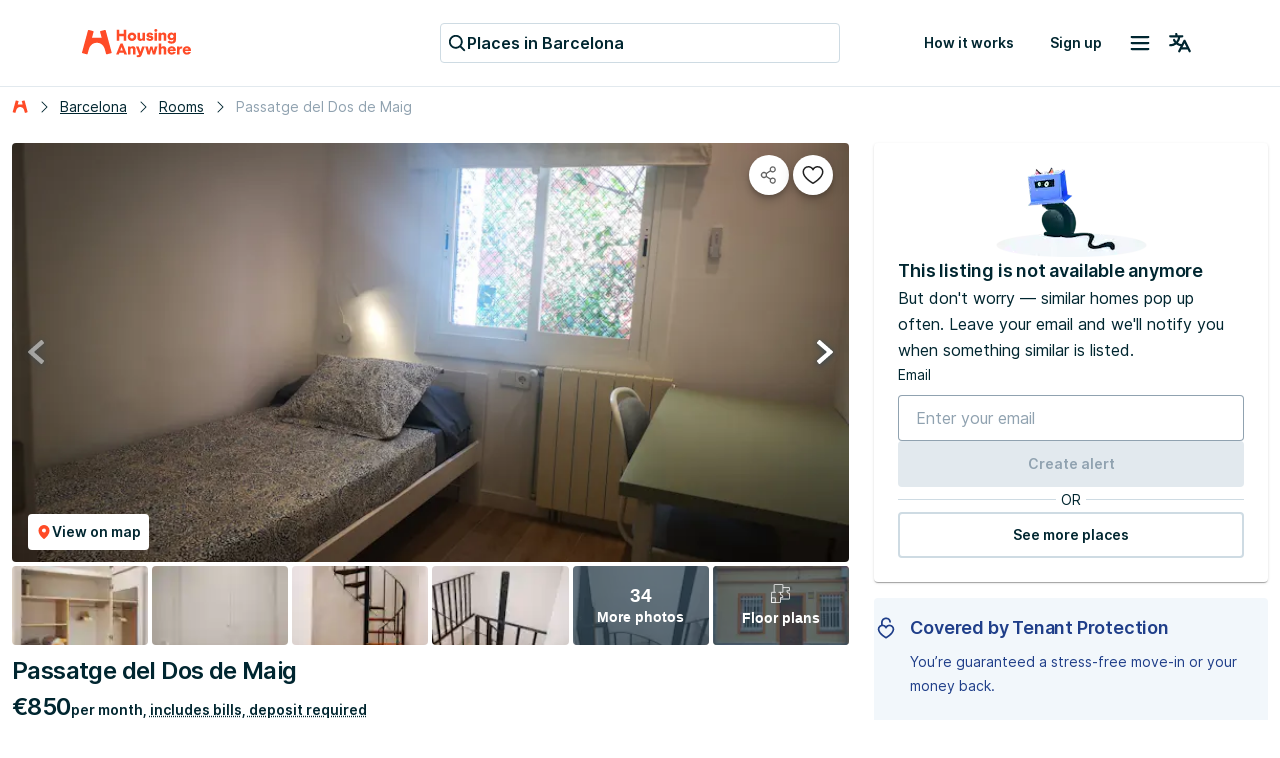

--- FILE ---
content_type: text/html; charset=utf-8
request_url: https://housinganywhere.com/room/ut1149421/es/Barcelona/passatge-del-dos-de-maig?affiliate_partner_id=113009&utm_content=Barcelona&utm_medium=affiliate&utm_source=list_globally&affiliate_click_id=ListGlobally
body_size: 49997
content:
<!DOCTYPE html><html lang="en"><head><meta charSet="utf-8"/><title data-rh="true">Private room for rent in Barcelona, Passatge del Dos de Maig | HousingAnywhere (1149421)</title><meta http-equiv="X-UA-Compatible" content="IE=edge"/><meta name="viewport" content="width=device-width, initial-scale=1.0"/><meta http-equiv="Accept-CH" content="DPR, Width, Viewport-Width"/><meta name="theme-color" content="#FFFFFF"/><meta property="fb:app_id" content="410300212483493"/><meta name="facebook-domain-verification" content="mo1vvb9alx1u0jhvvk8b1bhg66grab"/><meta name="traceparent" content="00-005e722502e27b959d231421ef09b947-3fc3986feb995786-00"/><meta data-rh="true" property="og:type" content="housinganywhere:listing"/><meta data-rh="true" property="og:site_name" content="HousingAnywhere"/><meta data-rh="true" property="og:url" content="https://housinganywhere.com/room/ut1149421/es/Barcelona/passatge-del-dos-de-maig"/><meta data-rh="true" name="robots" content="noindex, nofollow"/><meta data-rh="true" property="og:title" content="Furnished bedroom for rent for €850 in Barcelona"/><meta data-rh="true" property="og:description" content="Bills included, 8 m², Space for 1 person. Check it out."/><meta data-rh="true" property="og:image" content="https://housinganywhere.imgix.net/room/1796169/0091fe65-3bf8-4de8-93d7-972e6f654fc9.jpg?w=1440&amp;h=701&amp;fit=crop&amp;ixlib=react-9.8.1"/><meta data-rh="true" property="twitter:card" content="summary_large_image"/><meta data-rh="true" property="twitter:title" content="Furnished bedroom for rent for €850 in Barcelona"/><meta data-rh="true" property="twitter:description" content="House very close to Sagrada Familia. Very close as well to Barcelona Center. Very well comunicated with a Subway station just at 50m from the House. It is not an appartment neither a flat. It is a house with a Terrace in the first floor where you can enjoy the outdoors and the tranquility that this space offers. The House in located in a small street where do not have traffic. Just a few cars will go through it. Very special place in the heart of Barcelona.
The room H5 has a private bathroom (L4) shared with room H4. Apart for this bathroom L3 there is a shared toilet (L1) in the first floor  "/><meta data-rh="true" property="twitter:image" content="https://housinganywhere.imgix.net/room/1796169/0091fe65-3bf8-4de8-93d7-972e6f654fc9.jpg?w=1440&amp;h=701&amp;fit=crop&amp;ixlib=react-9.8.1"/><meta data-rh="true" name="description" content="Private room for rent for €850 per month in Barcelona, Passatge del Dos de Maig: Furnished, 1 bedroom(s), Shared bathroom , Shared kitchen, WiFi, TV, Students only."/><link rel="manifest" href="/dist/manifest.webmanifest"/><link href="https://housinganywhere.imgix.net" rel="preconnect" crossorigin="anonymous"/><link data-rh="true" rel="preload" href="https://housinganywhere.com/dist/Inter-Regular-d3c341fa053202d23b47.bundle.woff2" as="font" type="font/woff2" crossorigin="anonymous"/><link data-rh="true" rel="shortcut icon" sizes="32x32" href="https://housinganywhere.com/dist/favicon-124fb020b10ef04528a1.bundle.png"/><link data-rh="true" rel="apple-touch-icon" sizes="57x57" href="https://housinganywhere.com/dist/favicon-57-643384105c77a1ce0313.bundle.png"/><link data-rh="true" rel="apple-touch-icon-precomposed" sizes="57x57" href="https://housinganywhere.com/dist/favicon-57-643384105c77a1ce0313.bundle.png"/><link data-rh="true" rel="apple-touch-icon" sizes="72x72" href="https://housinganywhere.com/dist/favicon-72-18b6c54f6ec484ecae6c.bundle.png"/><link data-rh="true" rel="apple-touch-icon" sizes="114x114" href="https://housinganywhere.com/dist/favicon-114-d7416307a52dca11e27e.bundle.png"/><link data-rh="true" rel="apple-touch-icon" sizes="120x120" href="https://housinganywhere.com/dist/favicon-120-c46c16faacdc8c6b81e9.bundle.png"/><link data-rh="true" rel="apple-touch-icon" sizes="144x144" href="https://housinganywhere.com/dist/favicon-144-ba7ca44d1edc44351346.bundle.png"/><link data-rh="true" rel="apple-touch-icon" sizes="152x152" href="https://housinganywhere.com/dist/favicon-152-e8c8dfa858e4f1f99994.bundle.png"/><link data-rh="true" rel="alternate" hrefLang="x-default" href="https://housinganywhere.com/room/ut1149421/es/Barcelona/passatge-del-dos-de-maig"/><link data-rh="true" rel="alternate" hrefLang="en" href="https://housinganywhere.com/room/ut1149421/es/Barcelona/passatge-del-dos-de-maig"/><link data-rh="true" rel="alternate" hrefLang="fr" href="https://housinganywhere.com/fr/room/ut1149421/es/Barcelona/passatge-del-dos-de-maig"/><link data-rh="true" rel="alternate" hrefLang="de" href="https://housinganywhere.com/de/room/ut1149421/es/Barcelona/passatge-del-dos-de-maig"/><link data-rh="true" rel="alternate" hrefLang="es" href="https://housinganywhere.com/es/room/ut1149421/es/Barcelona/passatge-del-dos-de-maig"/><link data-rh="true" rel="alternate" hrefLang="it" href="https://housinganywhere.com/it/room/ut1149421/es/Barcelona/passatge-del-dos-de-maig"/><link data-rh="true" rel="alternate" hrefLang="nl" href="https://housinganywhere.com/nl/room/ut1149421/es/Barcelona/passatge-del-dos-de-maig"/><link data-rh="true" rel="alternate" hrefLang="pt" href="https://housinganywhere.com/pt/room/ut1149421/es/Barcelona/passatge-del-dos-de-maig"/><link data-rh="true" rel="alternate" hrefLang="zh" href="https://housinganywhere.com/zh/room/ut1149421/es/Barcelona/passatge-del-dos-de-maig"/><link data-rh="true" rel="alternate" hrefLang="uk" href="https://housinganywhere.com/uk/room/ut1149421/es/Barcelona/passatge-del-dos-de-maig"/><link data-rh="true" rel="alternate" hrefLang="ru" href="https://housinganywhere.com/ru/room/ut1149421/es/Barcelona/passatge-del-dos-de-maig"/><link data-rh="true" rel="alternate" hrefLang="pl" href="https://housinganywhere.com/pl/room/ut1149421/es/Barcelona/passatge-del-dos-de-maig"/><link data-rh="true" rel="alternate" hrefLang="sv" href="https://housinganywhere.com/sv/room/ut1149421/es/Barcelona/passatge-del-dos-de-maig"/><link data-rh="true" rel="alternate" hrefLang="ro" href="https://housinganywhere.com/ro/room/ut1149421/es/Barcelona/passatge-del-dos-de-maig"/><link data-chunk="ha-pages-Listing-index-ts" rel="preload" as="style" href="https://housinganywhere.com/dist/ha-pages-Listing-index-ts-41cf0501c71a1c52ef89.bundle.css"/><link data-chunk="app" rel="preload" as="style" href="https://housinganywhere.com/dist/app-eaeb75049b8dfdf90ffb.bundle.css"/><link data-chunk="app" rel="preload" as="script" href="https://housinganywhere.com/dist/manifest-7398755d067d45b12688.bundle.js"/><link data-chunk="app" rel="preload" as="script" href="https://housinganywhere.com/dist/vendor-da54494f4fac2000f53a.bundle.js"/><link data-chunk="app" rel="preload" as="script" href="https://housinganywhere.com/dist/app-2faccfd9f4bc53e1f171.bundle.js"/><link data-chunk="ha-pages-Listing-index-ts" rel="preload" as="script" href="https://housinganywhere.com/dist/4468-d2a670d5f8acebe303cf.bundle.js"/><link data-chunk="ha-pages-Listing-index-ts" rel="preload" as="script" href="https://housinganywhere.com/dist/3903-81d87baa6493c86bd5af.bundle.js"/><link data-chunk="ha-pages-Listing-index-ts" rel="preload" as="script" href="https://housinganywhere.com/dist/557-c890332fca74376d4b53.bundle.js"/><link data-chunk="ha-pages-Listing-index-ts" rel="preload" as="script" href="https://housinganywhere.com/dist/8315-af7767d0e2ce64495396.bundle.js"/><link data-chunk="ha-pages-Listing-index-ts" rel="preload" as="script" href="https://housinganywhere.com/dist/1746-19683a667359e0fd25f6.bundle.js"/><link data-chunk="ha-pages-Listing-index-ts" rel="preload" as="script" href="https://housinganywhere.com/dist/5716-d41eb7fcfe0d594d66b3.bundle.js"/><link data-chunk="ha-pages-Listing-index-ts" rel="preload" as="script" href="https://housinganywhere.com/dist/6430-800e368d1b2d49f0b1bf.bundle.js"/><link data-chunk="ha-pages-Listing-index-ts" rel="preload" as="script" href="https://housinganywhere.com/dist/9773-6cdb72f0e899915a1099.bundle.js"/><link data-chunk="ha-pages-Listing-index-ts" rel="preload" as="script" href="https://housinganywhere.com/dist/506-05fde4c1039266db0552.bundle.js"/><link data-chunk="ha-pages-Listing-index-ts" rel="preload" as="script" href="https://housinganywhere.com/dist/7592-ec48897a96e6b6cf7209.bundle.js"/><link data-chunk="ha-pages-Listing-index-ts" rel="preload" as="script" href="https://housinganywhere.com/dist/1242-253bdbb6adc9cf9a873e.bundle.js"/><link data-chunk="ha-pages-Listing-index-ts" rel="preload" as="script" href="https://housinganywhere.com/dist/2703-f98775e3eba628957642.bundle.js"/><link data-chunk="ha-pages-Listing-index-ts" rel="preload" as="script" href="https://housinganywhere.com/dist/9713-194dedeadf6bc1159b41.bundle.js"/><link data-chunk="ha-pages-Listing-index-ts" rel="preload" as="script" href="https://housinganywhere.com/dist/5676-ef4086404bcc38aaeed6.bundle.js"/><link data-chunk="ha-pages-Listing-index-ts" rel="preload" as="script" href="https://housinganywhere.com/dist/3708-c376b4458e042eac78dd.bundle.js"/><link data-chunk="ha-pages-Listing-index-ts" rel="preload" as="script" href="https://housinganywhere.com/dist/5347-4487f24de4f77a925b92.bundle.js"/><link data-chunk="ha-pages-Listing-index-ts" rel="preload" as="script" href="https://housinganywhere.com/dist/9150-9adaf35ed85361c3ed97.bundle.js"/><link data-chunk="ha-pages-Listing-index-ts" rel="preload" as="script" href="https://housinganywhere.com/dist/6185-3ff2db1f0dfeb9b7412f.bundle.js"/><link data-chunk="ha-pages-Listing-index-ts" rel="preload" as="script" href="https://housinganywhere.com/dist/6637-f074bad744e1dddfda11.bundle.js"/><link data-chunk="ha-pages-Listing-index-ts" rel="preload" as="script" href="https://housinganywhere.com/dist/ha-pages-Listing-index-ts-37c699057aefdf57bfb9.bundle.js"/><link data-chunk="ListingStaticGoogleMap" rel="preload" as="script" href="https://housinganywhere.com/dist/ListingStaticGoogleMap-74c77d43997b4ddd3b5a.bundle.js"/><style data-rh="true">html {
            scroll-behavior: smooth;
          }</style><style data-rh="true">@font-face { font-family: 'Inter'; src: local('Inter'), url('https://housinganywhere.com/dist/Inter-Regular-d3c341fa053202d23b47.bundle.woff2') format('woff2'); font-style: normal; font-weight: 400; font-display: swap; }</style><link data-chunk="app" rel="stylesheet" href="https://housinganywhere.com/dist/app-eaeb75049b8dfdf90ffb.bundle.css"/><link data-chunk="ha-pages-Listing-index-ts" rel="stylesheet" href="https://housinganywhere.com/dist/ha-pages-Listing-index-ts-41cf0501c71a1c52ef89.bundle.css"/><style data-emotion="css 0 jdbo8x-HousingAnywhereColorProvider-root 1tqt56j-contentContainer 387y9f-mainContainer-flex 159v5uz-grow 4mgcp-fullHeight 5goux5 rr50qp-container 1mj5tg0-appBarInner s2zq49-appBarLayout 17226u0-logo 6ue5ht-dynamicIsland 12f8xaa-quickActions o0z46s-appBar-appBarWithBorder 9sd4sy-link bicvab-buttonContainer 15mbdha-button 41lizv 5wfut5-text 1axch01-container 18nd1t1-block animation-jzdyf9 6ue88-DSLButton-root-DSLButton-variant_text-DSLButton-size_medium-DSLButton-color_neutral 1x0jq08-DSLIconButton-root vubbuv 1cybrls-spacer qpi08m-sticky 1jl91ky-space ck6s1e-breadcrumbs 18ia2un 1niyfh0-root 174zymh 1vfva3d-Breadcrumbs-breadcrumbs nhb8h9 v65dxn-Link-baseLink-Link-link-Link-linkSize_sm-Link-linkUnderline_always-Link-linkWithIcon-Breadcrumbs-breadcrumbsLink 3mf706 1ce5fjb-Breadcrumbs-customSeparator 1g1g4cs-Link-baseLink-Link-link-Link-linkSize_sm-Link-linkUnderline_always-Breadcrumbs-breadcrumbsLink 4pv5pi-Breadcrumbs-breadcrumbsText 1wlzjv3 1jsa28v-viewOnMapSection 1d941xr-topGridActionsContainer jcgadz-tiles 1oj5vqt-listingInfo 1wvfggl-container 1i2memv-imageGrid 1ia45fu-imageCover p4e9kp-container er0ut6-mapButtonWrapper 14doacr-DSLButton-root-DSLButton-variant_contained-DSLButton-size_small-DSLButton-color_neutral 6xugel 7dlqye-icon 3iioy6-media 1an3l51-imageContainer 18g2gud-absolute-fullHeight 14bpmt4-arrowButton-leftButton 129ifpr-arrowButton-rightButton djhabl 1wxaqej 12cbkbd-white-small 9q86xf-icon cow9jy-tile vy6as2-overlayOpaque 13oz2h0-img 19d2ht4-tile-tileButton zps09e-container baqv7p-icon yi45cj-titleContainer fi9p0x-caption-overflow-initial-color-white-textTransform-none-fontWeight-bold-title 1cw4hi4 cxuszf-container l3vn10-buttonsSection 16oyenv iu8lzi-container-containerAlignBaseLine xnqh63 h2wpne-Link-baseLink-Link-link-Link-linkSize_md-Link-linkUnderline_dotted 1au9qiw 1b4tzw3-sticky q6fy6c-highlightContainer 1e5azn1-highlightItem 8g2vzk-Chip-chip-Chip-chipSize-sm-Chip-chipVariant-outlined 9iedg7 1akupmf-root-alertLabs 1mws5oo-icon 1b7qgka-registrationIcon 1xsto0d 5s1wlg-caption-overflow-initial-color-default 1xbnxyf-fw-bold-kind-inline anzcb-kind-inline-italic 1qnfew-descriptionContainer 5zgo4g-title jtt5vl-breakWord-description vv7js8-button-button pboes6-listItem nt33j0-showMoreContainer 1xlrieu-sectionWrapper scctyu-list 1v5feww-container cpkics lrmn47 25clmc-icon x78awn-availableFacilities 1nqrmlu-divider 67atf2-button-showMoreButton 1nndtqx-container vpu58k-headerContainer 11s4vwv-mapContainer 16dieek-img-imgLoading 4o47vj b7r26 1unger2 animation-c7515d 142a2jh-guaranteeContainer wi7gkf-guaranteeContent 8kl140-guaranteeIcon 86oczk-Link-baseLink-Link-link-Link-linkSize_md-Link-linkUnderline_always-guaranteeLink js46m6-container 11xz2q3-card lma2a3-list 3wc4w7 1fbxrhe 1qat1lf-container 1g7pv5p-header 11u0d9k-body 1s4as06-footer 14d8yvn-progressColumn 195ugya-progressSteps kpwv98-progressLinePoint 1q9iicr-progressGrid-progressBar 1m1ou61-progressColumn-progressBarMiddleColumn ilc0c7-progressGrid-progressLine 1dndp98-progressLineSeparator-progressLineSeparatorStart q0gm9u-progressLineSeparator-progressLineSeparatorMiddle ic4nob-progressLineSeparator-progressLineSeparatorEnd 1f5l8a9-text 1easq0e-text i72b37-icon 13l6u9l-text jnarhy-Link-baseLink-Link-link-Link-linkSize_lg-Link-linkUnderline_always-text 1lwq5j6-containerMarginTop kjsnl6-content 1i4c3uu-header 46wd9z-container-container u79sru-icon j5w5xz-containerMarginTop 3ucz2-list 1q5d4tg-listItem 1bi397z z9exqp-sameHeight qxws84-descriptionContainer 1lsxab2-description 1jua5dp-h4-overflow-initial-color-default-subtitles 140712g-icon mee2i-paragraph-overflow-initial-color-default fvrx2f-paragraph-overflow-initial-color-default-footer 1bpg3es-ol 24fpxq-videoContainer 40oay5-wrapper 16uu3xv-h3-overflow-initial-color-default 1wa4qm3-root 1ne4j77-root 1wnjoa1-content-withMargin 1fx8m19 a0y2e3 hboir5 8atqhb 87vy3r 1o8crgr-verticalSpacer 1u2g7z6-imageContainer p7yx4c-messageContainer kewl8h-container hn6dfp-InputField-field-InputField-inputFieldSize-md 4kw80z-DSLInternalInputLabe-label 11jffef-DSLInternalInputText-root-DSLInternalInputText-size_small-DSLInternalInputText-color_primary-DSLInputFieldInput-input 1prfaxn 17sstmr 1x5jdmq 1jb8dfa-DSLInputFieldInputBase-customInput igs3ac ihdtdm 1eqdzex-DSLButton-root-DSLButton-variant_contained-DSLButton-size_medium-DSLButton-color_primary 1iv3hkg-DSLDivider-divider 1wxn8r6-DSLDivider-label 105keuv 14hhdp8-DSLButton-root-DSLButton-variant_outlined-DSLButton-size_medium-DSLButton-color_neutral 16v80od-icon 199w4rh-detailsContainer 14ul51-details 1khehdz-detailsItem f2vp02-detailsItemIcon a3kgz8-container-container_contained wxqoz6-title 1x4u3al-description 1k33q06 1jvhyfz-detailsItemTitle 1ykpm1d-detailsItemDescription 11nyhh0-Link-baseLink-Link-link-Link-linkSize_sm-Link-linkUnderline_dotted-Link-linkWithIcon-expandButton 1gsgjqg-logo 1ah83x0-container 1jsrsb0-startSection izqvcq-middleSection 13kdcw2-endSection 1hqu16w-linkSectionColumn qzy0ci-DSLSelect-value 139rqhu-DSLSelect-root-DSLSelect-appearance_secondary-DSLSelect-size_sm 1irui28-DSLSelect-labelPrefix-DSLSelect-labelPrefixIcon qiwgdb 1k3x8v3 1636szt 1ozhtvs-root qg357s-textSection 7ikafp-badges zxg7eq 1kt8ao0-Link-baseLink-Link-link-Link-linkSize_sm-Link-linkUnderline_none 3tj2vu-linkSectionContainer rllcx5-linkSectionLinks 1a10zwp-DSLIconButton-root-socialIcon">.css-jdbo8x-HousingAnywhereColorProvider-root{display:contents;color:#002630ff;}.css-1tqt56j-contentContainer{-webkit-box-flex:1;-webkit-flex-grow:1;-ms-flex-positive:1;flex-grow:1;width:0;}.css-387y9f-mainContainer-flex{-webkit-box-flex:1;-webkit-flex-grow:1;-ms-flex-positive:1;flex-grow:1;display:-webkit-box;display:-webkit-flex;display:-ms-flexbox;display:flex;}.css-159v5uz-grow{-webkit-box-flex:1;-webkit-flex-grow:1;-ms-flex-positive:1;flex-grow:1;display:-webkit-box;display:-webkit-flex;display:-ms-flexbox;display:flex;-webkit-flex-direction:column;-ms-flex-direction:column;flex-direction:column;min-width:-webkit-min-content;min-width:-moz-min-content;min-width:min-content;}.css-4mgcp-fullHeight{box-sizing:border-box;display:-webkit-box;display:-webkit-flex;display:-ms-flexbox;display:flex;-webkit-box-flex-wrap:nowrap;-webkit-flex-wrap:nowrap;-ms-flex-wrap:nowrap;flex-wrap:nowrap;width:100%;-webkit-flex-direction:column;-ms-flex-direction:column;flex-direction:column;min-height:100vh;}.css-4mgcp-fullHeight>.MuiGrid-item{max-width:none;}html{-webkit-font-smoothing:antialiased;-moz-osx-font-smoothing:grayscale;box-sizing:border-box;-webkit-text-size-adjust:100%;}*,*::before,*::after{box-sizing:inherit;}strong,b{font-weight:700;}body{margin:0;color:#002630ff;font-family:"Inter",-apple-system,BlinkMacSystemFont,"Segoe UI",Roboto,"Helvetica Neue",Arial,sans-serif,"Apple Color Emoji","Segoe UI Emoji","Segoe UI Symbol";font-weight:400;font-size:1rem;line-height:1.5;background-color:#fff;}@media print{body{background-color:#fff;}}body::backdrop{background-color:#fff;}.css-rr50qp-container{display:-webkit-box;display:-webkit-flex;display:-ms-flexbox;display:flex;-webkit-flex-direction:column;-ms-flex-direction:column;flex-direction:column;}.css-1mj5tg0-appBarInner{max-width:1728px;margin:0 auto;width:100%;}.css-s2zq49-appBarLayout{display:-webkit-box;display:-webkit-flex;display:-ms-flexbox;display:flex;-webkit-align-items:center;-webkit-box-align:center;-ms-flex-align:center;align-items:center;-webkit-box-pack:justify;-webkit-justify-content:space-between;justify-content:space-between;}@media (min-width:1280px){.css-s2zq49-appBarLayout{display:grid;grid-auto-flow:column;grid-template-columns:1fr [start] auto [middle] 1fr [end];}}.css-17226u0-logo{display:-webkit-box;display:-webkit-flex;display:-ms-flexbox;display:flex;-webkit-box-pack:start;-ms-flex-pack:start;-webkit-justify-content:flex-start;justify-content:flex-start;min-width:-webkit-max-content;min-width:-moz-max-content;min-width:max-content;}.css-6ue5ht-dynamicIsland{-webkit-box-flex:2;-webkit-flex-grow:2;-ms-flex-positive:2;flex-grow:2;min-width:0;}.css-12f8xaa-quickActions{display:-webkit-box;display:-webkit-flex;display:-ms-flexbox;display:flex;-webkit-box-pack:end;-ms-flex-pack:end;-webkit-justify-content:flex-end;justify-content:flex-end;min-width:-webkit-max-content;min-width:-moz-max-content;min-width:max-content;}.css-o0z46s-appBar-appBarWithBorder{width:100%;margin:0;background:#ffffffff;padding:16px 20px;}@media (min-width:1280px){.css-o0z46s-appBar-appBarWithBorder{padding:20px 80px;}}.css-o0z46s-appBar-appBarWithBorder.css-o0z46s-appBar-appBarWithBorder{border-bottom:1px solid #e2e9eeff;}.css-9sd4sy-link{line-height:0;}.css-bicvab-buttonContainer{display:-webkit-box;display:-webkit-flex;display:-ms-flexbox;display:flex;-webkit-box-pack:left;-ms-flex-pack:left;-webkit-justify-content:left;justify-content:left;margin-inline:12px;}@media (min-width:1280px){.css-bicvab-buttonContainer{-webkit-box-pack:center;-ms-flex-pack:center;-webkit-justify-content:center;justify-content:center;}}@media (min-width:0px){.css-bicvab-buttonContainer{margin-inline:20px;}}.css-15mbdha-button{cursor:pointer;background:#ffffffff;border:1px solid #cedbe3ff;border-radius:4px;padding-inline:8px;height:40px;display:-webkit-box;display:-webkit-flex;display:-ms-flexbox;display:flex;-webkit-align-items:center;-webkit-box-align:center;-ms-flex-align:center;align-items:center;gap:8px;width:100%;max-width:100%;}@media (min-width:960px){.css-15mbdha-button{width:300px;}}@media (min-width:1280px){.css-15mbdha-button{width:400px;}}.css-15mbdha-button:hover{box-shadow:0 0 0 1px #cedbe3ff;}.css-41lizv{-webkit-user-select:none;-moz-user-select:none;-ms-user-select:none;user-select:none;width:1em;height:1em;display:inline-block;fill:currentColor;-webkit-flex-shrink:0;-ms-flex-negative:0;flex-shrink:0;-webkit-transition:fill 200ms cubic-bezier(0.4, 0, 0.2, 1) 0ms;transition:fill 200ms cubic-bezier(0.4, 0, 0.2, 1) 0ms;font-size:1.25rem;color:#002630ff;}.css-5wfut5-text{margin:0;font-size:16px;-webkit-text-decoration:none;text-decoration:none;font-family:Inter,-apple-system,BlinkMacSystemFont,"Segoe UI",Roboto,"Helvetica Neue",Arial,sans-serif,"Apple Color Emoji","Segoe UI Emoji","Segoe UI Symbol";font-weight:600;font-style:normal;font-stretch:normal;letter-spacing:0;line-height:26px;color:#002630ff;white-space:nowrap;overflow:hidden;text-overflow:ellipsis;}.css-1axch01-container{display:-webkit-box;display:-webkit-flex;display:-ms-flexbox;display:flex;gap:24px;-webkit-align-items:center;-webkit-box-align:center;-ms-flex-align:center;align-items:center;-webkit-box-pack:justify;-webkit-justify-content:space-between;justify-content:space-between;-webkit-box-flex-wrap:nowrap;-webkit-flex-wrap:nowrap;-ms-flex-wrap:nowrap;flex-wrap:nowrap;}.css-18nd1t1-block{display:-webkit-box;display:-webkit-flex;display:-ms-flexbox;display:flex;gap:16px;-webkit-align-items:center;-webkit-box-align:center;-ms-flex-align:center;align-items:center;-webkit-box-pack:justify;-webkit-justify-content:space-between;justify-content:space-between;-webkit-box-flex-wrap:nowrap;-webkit-flex-wrap:nowrap;-ms-flex-wrap:nowrap;flex-wrap:nowrap;}@-webkit-keyframes animation-jzdyf9{from{-webkit-background-position:0 0;background-position:0 0;}to{-webkit-background-position:80px 0;background-position:80px 0;}}@keyframes animation-jzdyf9{from{-webkit-background-position:0 0;background-position:0 0;}to{-webkit-background-position:80px 0;background-position:80px 0;}}.css-6ue88-DSLButton-root-DSLButton-variant_text-DSLButton-size_medium-DSLButton-color_neutral{display:-webkit-inline-box;display:-webkit-inline-flex;display:-ms-inline-flexbox;display:inline-flex;-webkit-align-items:center;-webkit-box-align:center;-ms-flex-align:center;align-items:center;-webkit-box-pack:center;-ms-flex-pack:center;-webkit-justify-content:center;justify-content:center;position:relative;box-sizing:border-box;-webkit-tap-highlight-color:transparent;background-color:transparent;outline:0;border:0;margin:0;border-radius:0;padding:0;cursor:pointer;-webkit-user-select:none;-moz-user-select:none;-ms-user-select:none;user-select:none;vertical-align:middle;-moz-appearance:none;-webkit-appearance:none;-webkit-text-decoration:none;text-decoration:none;color:inherit;font-family:"Inter",-apple-system,BlinkMacSystemFont,"Segoe UI",Roboto,"Helvetica Neue",Arial,sans-serif,"Apple Color Emoji","Segoe UI Emoji","Segoe UI Symbol";font-weight:500;font-size:0.875rem;line-height:1.75;text-transform:uppercase;min-width:64px;padding:6px 8px;border-radius:4px;-webkit-transition:background-color 250ms cubic-bezier(0.4, 0, 0.2, 1) 0ms,box-shadow 250ms cubic-bezier(0.4, 0, 0.2, 1) 0ms,border-color 250ms cubic-bezier(0.4, 0, 0.2, 1) 0ms,color 250ms cubic-bezier(0.4, 0, 0.2, 1) 0ms;transition:background-color 250ms cubic-bezier(0.4, 0, 0.2, 1) 0ms,box-shadow 250ms cubic-bezier(0.4, 0, 0.2, 1) 0ms,border-color 250ms cubic-bezier(0.4, 0, 0.2, 1) 0ms,color 250ms cubic-bezier(0.4, 0, 0.2, 1) 0ms;color:#ff4b27ff;text-transform:none;box-shadow:none;border-radius:4px;min-width:auto;gap:4px;border:2px solid transparent;font-size:14px;-webkit-text-decoration:none;text-decoration:none;font-family:Inter,-apple-system,BlinkMacSystemFont,"Segoe UI",Roboto,"Helvetica Neue",Arial,sans-serif,"Apple Color Emoji","Segoe UI Emoji","Segoe UI Symbol";font-weight:600;font-style:normal;font-stretch:normal;letter-spacing:0;line-height:24px;padding:12px 16px;gap:8px;min-height:46px;max-height:46px;min-width:46px;--first-stripe-color:#f2f7fbff;--second-stripe-color:#90a2b0ff;--background-color:#f2f7fbff;}.css-6ue88-DSLButton-root-DSLButton-variant_text-DSLButton-size_medium-DSLButton-color_neutral::-moz-focus-inner{border-style:none;}.css-6ue88-DSLButton-root-DSLButton-variant_text-DSLButton-size_medium-DSLButton-color_neutral.Mui-disabled{pointer-events:none;cursor:default;}@media print{.css-6ue88-DSLButton-root-DSLButton-variant_text-DSLButton-size_medium-DSLButton-color_neutral{-webkit-print-color-adjust:exact;color-adjust:exact;}}.css-6ue88-DSLButton-root-DSLButton-variant_text-DSLButton-size_medium-DSLButton-color_neutral:hover{-webkit-text-decoration:none;text-decoration:none;background-color:rgba(255, 75, 39, 0.04);}@media (hover: none){.css-6ue88-DSLButton-root-DSLButton-variant_text-DSLButton-size_medium-DSLButton-color_neutral:hover{background-color:transparent;}}.css-6ue88-DSLButton-root-DSLButton-variant_text-DSLButton-size_medium-DSLButton-color_neutral.Mui-disabled{color:rgba(0, 0, 0, 0.26);}.css-6ue88-DSLButton-root-DSLButton-variant_text-DSLButton-size_medium-DSLButton-color_neutral:focus-visible{outline:1px solid #2f5dd0ff;outline-offset:2px;}.css-6ue88-DSLButton-root-DSLButton-variant_text-DSLButton-size_medium-DSLButton-color_neutral:active{outline:unset;}.css-6ue88-DSLButton-root-DSLButton-variant_text-DSLButton-size_medium-DSLButton-color_neutral .MuiButton-startIcon{margin:0;}.css-6ue88-DSLButton-root-DSLButton-variant_text-DSLButton-size_medium-DSLButton-color_neutral .MuiButton-startIcon svg{font-size:16px;}.css-6ue88-DSLButton-root-DSLButton-variant_text-DSLButton-size_medium-DSLButton-color_neutral .MuiButton-endIcon{margin:0;}.css-6ue88-DSLButton-root-DSLButton-variant_text-DSLButton-size_medium-DSLButton-color_neutral .MuiButton-endIcon svg{font-size:16px;}.css-6ue88-DSLButton-root-DSLButton-variant_text-DSLButton-size_medium-DSLButton-color_neutral.css-x9-DSLButton-color_neutral-ref{color:#002630ff;}.css-6ue88-DSLButton-root-DSLButton-variant_text-DSLButton-size_medium-DSLButton-color_neutral.css-x9-DSLButton-color_neutral-ref:hover{background-color:#f2f7fbff;}.css-6ue88-DSLButton-root-DSLButton-variant_text-DSLButton-size_medium-DSLButton-color_neutral.css-x9-DSLButton-color_neutral-ref:disabled{color:#90a2b0ff;}.css-6ue88-DSLButton-root-DSLButton-variant_text-DSLButton-size_medium-DSLButton-color_neutral.css-x9-DSLButton-color_neutral-ref:focus-visible{box-shadow:none;color:#002630ff;}.css-1x0jq08-DSLIconButton-root{display:-webkit-inline-box;display:-webkit-inline-flex;display:-ms-inline-flexbox;display:inline-flex;-webkit-align-items:center;-webkit-box-align:center;-ms-flex-align:center;align-items:center;-webkit-box-pack:center;-ms-flex-pack:center;-webkit-justify-content:center;justify-content:center;position:relative;box-sizing:border-box;-webkit-tap-highlight-color:transparent;background-color:transparent;outline:0;border:0;margin:0;border-radius:0;padding:0;cursor:pointer;-webkit-user-select:none;-moz-user-select:none;-ms-user-select:none;user-select:none;vertical-align:middle;-moz-appearance:none;-webkit-appearance:none;-webkit-text-decoration:none;text-decoration:none;color:inherit;text-align:center;-webkit-flex:0 0 auto;-ms-flex:0 0 auto;flex:0 0 auto;font-size:1.5rem;padding:8px;border-radius:50%;overflow:visible;color:rgba(0, 0, 0, 0.54);-webkit-transition:background-color 150ms cubic-bezier(0.4, 0, 0.2, 1) 0ms;transition:background-color 150ms cubic-bezier(0.4, 0, 0.2, 1) 0ms;color:#002630ff;}.css-1x0jq08-DSLIconButton-root::-moz-focus-inner{border-style:none;}.css-1x0jq08-DSLIconButton-root.Mui-disabled{pointer-events:none;cursor:default;}@media print{.css-1x0jq08-DSLIconButton-root{-webkit-print-color-adjust:exact;color-adjust:exact;}}.css-1x0jq08-DSLIconButton-root.Mui-disabled{background-color:transparent;color:rgba(0, 0, 0, 0.26);}.css-1x0jq08-DSLIconButton-root:hover{background-color:#f2f7fbff;}.css-1x0jq08-DSLIconButton-root:focus-visible{background-color:#f2f7fbff;outline:1px solid #2f5dd0ff;outline-offset:2px;}.css-1x0jq08-DSLIconButton-root:active{background-color:transparent;outline:none;}.css-1x0jq08-DSLIconButton-root:disabled{color:#90a2b0ff;}.css-vubbuv{-webkit-user-select:none;-moz-user-select:none;-ms-user-select:none;user-select:none;width:1em;height:1em;display:inline-block;fill:currentColor;-webkit-flex-shrink:0;-ms-flex-negative:0;flex-shrink:0;-webkit-transition:fill 200ms cubic-bezier(0.4, 0, 0.2, 1) 0ms;transition:fill 200ms cubic-bezier(0.4, 0, 0.2, 1) 0ms;font-size:1.5rem;}.css-1cybrls-spacer{margin:16px;}.css-qpi08m-sticky{position:-webkit-sticky;position:sticky;top:0;}.css-1jl91ky-space{margin-top:1rem;}@media (max-width:959.95px){.css-ck6s1e-breadcrumbs{margin:8px 0px;}}.css-18ia2un{width:100%;margin-left:auto;box-sizing:border-box;margin-right:auto;display:block;padding-left:8px;padding-right:8px;}@media (min-width:600px){.css-18ia2un{padding-left:12px;padding-right:12px;}}@media (min-width:1280px){.css-18ia2un{max-width:1280px;}}.css-1niyfh0-root{box-sizing:border-box;display:-webkit-box;display:-webkit-flex;display:-ms-flexbox;display:flex;-webkit-box-flex-wrap:wrap;-webkit-flex-wrap:wrap;-ms-flex-wrap:wrap;flex-wrap:wrap;width:100%;-webkit-flex-direction:row;-ms-flex-direction:row;flex-direction:row;margin:-4px;width:calc(100% + 8px);-webkit-box-flex:1;-webkit-flex-grow:1;-ms-flex-positive:1;flex-grow:1;}.css-1niyfh0-root>.MuiGrid-item{padding:4px;}.css-174zymh{box-sizing:border-box;display:-webkit-box;display:-webkit-flex;display:-ms-flexbox;display:flex;-webkit-box-flex-wrap:wrap;-webkit-flex-wrap:wrap;-ms-flex-wrap:wrap;flex-wrap:wrap;width:100%;margin:0;-webkit-flex-direction:row;-ms-flex-direction:row;flex-direction:row;-webkit-flex-basis:100%;-ms-flex-preferred-size:100%;flex-basis:100%;-webkit-box-flex:0;-webkit-flex-grow:0;-ms-flex-positive:0;flex-grow:0;max-width:100%;}@media (min-width:600px){.css-174zymh{-webkit-flex-basis:100%;-ms-flex-preferred-size:100%;flex-basis:100%;-webkit-box-flex:0;-webkit-flex-grow:0;-ms-flex-positive:0;flex-grow:0;max-width:100%;}}@media (min-width:960px){.css-174zymh{-webkit-flex-basis:100%;-ms-flex-preferred-size:100%;flex-basis:100%;-webkit-box-flex:0;-webkit-flex-grow:0;-ms-flex-positive:0;flex-grow:0;max-width:100%;}}@media (min-width:1280px){.css-174zymh{-webkit-flex-basis:100%;-ms-flex-preferred-size:100%;flex-basis:100%;-webkit-box-flex:0;-webkit-flex-grow:0;-ms-flex-positive:0;flex-grow:0;max-width:100%;}}@media (min-width:1920px){.css-174zymh{-webkit-flex-basis:100%;-ms-flex-preferred-size:100%;flex-basis:100%;-webkit-box-flex:0;-webkit-flex-grow:0;-ms-flex-positive:0;flex-grow:0;max-width:100%;}}.css-1vfva3d-Breadcrumbs-breadcrumbs{margin:0;font-family:"Inter",-apple-system,BlinkMacSystemFont,"Segoe UI",Roboto,"Helvetica Neue",Arial,sans-serif,"Apple Color Emoji","Segoe UI Emoji","Segoe UI Symbol";font-weight:400;font-size:1rem;line-height:1.5;color:rgba(0, 0, 0, 0.6);color:#002630ff;}.css-1vfva3d-Breadcrumbs-breadcrumbs .MuiBreadcrumbs-li{display:grid;}.css-1vfva3d-Breadcrumbs-breadcrumbs .MuiButtonBase-root{background:none;}.css-1vfva3d-Breadcrumbs-breadcrumbs .MuiButtonBase-root:hover{background:none;}.css-1vfva3d-Breadcrumbs-breadcrumbs .MuiBreadcrumbs-li:last-child>.css-x48-Breadcrumbs-breadcrumbsText-ref{color:#90a2b0ff;}.css-nhb8h9{display:-webkit-box;display:-webkit-flex;display:-ms-flexbox;display:flex;-webkit-box-flex-wrap:wrap;-webkit-flex-wrap:wrap;-ms-flex-wrap:wrap;flex-wrap:wrap;-webkit-align-items:center;-webkit-box-align:center;-ms-flex-align:center;align-items:center;padding:0;margin:0;list-style:none;}.css-v65dxn-Link-baseLink-Link-link-Link-linkSize_sm-Link-linkUnderline_always-Link-linkWithIcon-Breadcrumbs-breadcrumbsLink{margin:0;font-family:inherit;font-weight:inherit;font-size:inherit;line-height:inherit;letter-spacing:inherit;color:inherit;-webkit-text-decoration:underline;text-decoration:underline;color:inherit;font-size:14px;-webkit-text-decoration:none;text-decoration:none;font-family:Inter,-apple-system,BlinkMacSystemFont,"Segoe UI",Roboto,"Helvetica Neue",Arial,sans-serif,"Apple Color Emoji","Segoe UI Emoji","Segoe UI Symbol";font-weight:400;font-style:normal;font-stretch:normal;letter-spacing:0;line-height:24px;text-underline-offset:6px;cursor:pointer;-webkit-text-decoration:underline;text-decoration:underline;text-decoration-style:solid;display:-webkit-inline-box;display:-webkit-inline-flex;display:-ms-inline-flexbox;display:inline-flex;-webkit-align-items:center;-webkit-box-align:center;-ms-flex-align:center;align-items:center;-webkit-box-pack:center;-ms-flex-pack:center;-webkit-justify-content:center;justify-content:center;overflow:hidden;white-space:nowrap;text-overflow:ellipsis;}.css-v65dxn-Link-baseLink-Link-link-Link-linkSize_sm-Link-linkUnderline_always-Link-linkWithIcon-Breadcrumbs-breadcrumbsLink:hover{text-decoration-color:inherit;}.css-v65dxn-Link-baseLink-Link-link-Link-linkSize_sm-Link-linkUnderline_always-Link-linkWithIcon-Breadcrumbs-breadcrumbsLink .MuiSvgIcon-root{width:16px;height:16px;}.css-v65dxn-Link-baseLink-Link-link-Link-linkSize_sm-Link-linkUnderline_always-Link-linkWithIcon-Breadcrumbs-breadcrumbsLink:hover{-webkit-text-decoration:underline;text-decoration:underline;}.css-v65dxn-Link-baseLink-Link-link-Link-linkSize_sm-Link-linkUnderline_always-Link-linkWithIcon-Breadcrumbs-breadcrumbsLink:focus-visible{outline:1px solid #2f5dd0ff;outline-offset:2px;border-radius:6px;-webkit-text-decoration:underline;text-decoration:underline;}.css-v65dxn-Link-baseLink-Link-link-Link-linkSize_sm-Link-linkUnderline_always-Link-linkWithIcon-Breadcrumbs-breadcrumbsLink:active{-webkit-text-decoration:underline;text-decoration:underline;}.css-v65dxn-Link-baseLink-Link-link-Link-linkSize_sm-Link-linkUnderline_always-Link-linkWithIcon-Breadcrumbs-breadcrumbsLink.css-x8-Link-linkWithIcon-ref{gap:4px;}.css-3mf706{display:-webkit-box;display:-webkit-flex;display:-ms-flexbox;display:flex;-webkit-user-select:none;-moz-user-select:none;-ms-user-select:none;user-select:none;margin-left:8px;margin-right:8px;}.css-1ce5fjb-Breadcrumbs-customSeparator{-webkit-user-select:none;-moz-user-select:none;-ms-user-select:none;user-select:none;width:1em;height:1em;display:inline-block;fill:currentColor;-webkit-flex-shrink:0;-ms-flex-negative:0;flex-shrink:0;-webkit-transition:fill 200ms cubic-bezier(0.4, 0, 0.2, 1) 0ms;transition:fill 200ms cubic-bezier(0.4, 0, 0.2, 1) 0ms;font-size:1.5rem;width:16px;height:16px;}.css-1g1g4cs-Link-baseLink-Link-link-Link-linkSize_sm-Link-linkUnderline_always-Breadcrumbs-breadcrumbsLink{margin:0;font-family:inherit;font-weight:inherit;font-size:inherit;line-height:inherit;letter-spacing:inherit;color:inherit;-webkit-text-decoration:underline;text-decoration:underline;color:inherit;font-size:14px;-webkit-text-decoration:none;text-decoration:none;font-family:Inter,-apple-system,BlinkMacSystemFont,"Segoe UI",Roboto,"Helvetica Neue",Arial,sans-serif,"Apple Color Emoji","Segoe UI Emoji","Segoe UI Symbol";font-weight:400;font-style:normal;font-stretch:normal;letter-spacing:0;line-height:24px;text-underline-offset:6px;cursor:pointer;-webkit-text-decoration:underline;text-decoration:underline;text-decoration-style:solid;overflow:hidden;white-space:nowrap;text-overflow:ellipsis;}.css-1g1g4cs-Link-baseLink-Link-link-Link-linkSize_sm-Link-linkUnderline_always-Breadcrumbs-breadcrumbsLink:hover{text-decoration-color:inherit;}.css-1g1g4cs-Link-baseLink-Link-link-Link-linkSize_sm-Link-linkUnderline_always-Breadcrumbs-breadcrumbsLink .MuiSvgIcon-root{width:16px;height:16px;}.css-1g1g4cs-Link-baseLink-Link-link-Link-linkSize_sm-Link-linkUnderline_always-Breadcrumbs-breadcrumbsLink:hover{-webkit-text-decoration:underline;text-decoration:underline;}.css-1g1g4cs-Link-baseLink-Link-link-Link-linkSize_sm-Link-linkUnderline_always-Breadcrumbs-breadcrumbsLink:focus-visible{outline:1px solid #2f5dd0ff;outline-offset:2px;border-radius:6px;-webkit-text-decoration:underline;text-decoration:underline;}.css-1g1g4cs-Link-baseLink-Link-link-Link-linkSize_sm-Link-linkUnderline_always-Breadcrumbs-breadcrumbsLink:active{-webkit-text-decoration:underline;text-decoration:underline;}.css-1g1g4cs-Link-baseLink-Link-link-Link-linkSize_sm-Link-linkUnderline_always-Breadcrumbs-breadcrumbsLink.css-x8-Link-linkWithIcon-ref{gap:4px;}.css-4pv5pi-Breadcrumbs-breadcrumbsText{margin:0;font-size:14px;-webkit-text-decoration:none;text-decoration:none;font-family:Inter,-apple-system,BlinkMacSystemFont,"Segoe UI",Roboto,"Helvetica Neue",Arial,sans-serif,"Apple Color Emoji","Segoe UI Emoji","Segoe UI Symbol";font-weight:400;font-style:normal;font-stretch:normal;letter-spacing:0;line-height:24px;overflow:hidden;white-space:nowrap;text-overflow:ellipsis;}.css-1wlzjv3{box-sizing:border-box;margin:0;-webkit-flex-direction:row;-ms-flex-direction:row;flex-direction:row;-webkit-flex-basis:100%;-ms-flex-preferred-size:100%;flex-basis:100%;-webkit-box-flex:0;-webkit-flex-grow:0;-ms-flex-positive:0;flex-grow:0;max-width:100%;}@media (min-width:600px){.css-1wlzjv3{-webkit-flex-basis:100%;-ms-flex-preferred-size:100%;flex-basis:100%;-webkit-box-flex:0;-webkit-flex-grow:0;-ms-flex-positive:0;flex-grow:0;max-width:100%;}}@media (min-width:960px){.css-1wlzjv3{-webkit-flex-basis:66.666667%;-ms-flex-preferred-size:66.666667%;flex-basis:66.666667%;-webkit-box-flex:0;-webkit-flex-grow:0;-ms-flex-positive:0;flex-grow:0;max-width:66.666667%;}}@media (min-width:1280px){.css-1wlzjv3{-webkit-flex-basis:66.666667%;-ms-flex-preferred-size:66.666667%;flex-basis:66.666667%;-webkit-box-flex:0;-webkit-flex-grow:0;-ms-flex-positive:0;flex-grow:0;max-width:66.666667%;}}@media (min-width:1920px){.css-1wlzjv3{-webkit-flex-basis:66.666667%;-ms-flex-preferred-size:66.666667%;flex-basis:66.666667%;-webkit-box-flex:0;-webkit-flex-grow:0;-ms-flex-positive:0;flex-grow:0;max-width:66.666667%;}}.css-1jsa28v-viewOnMapSection{width:100%;margin-top:24px;}.css-1d941xr-topGridActionsContainer{position:absolute;top:0.75rem;right:1rem;width:auto;z-index:9;}.css-jcgadz-tiles{margin-top:4px;}.css-1oj5vqt-listingInfo{margin-top:8px;margin-left:NaNpx;}.css-1wvfggl-container{box-sizing:border-box;display:-webkit-box;display:-webkit-flex;display:-ms-flexbox;display:flex;-webkit-box-flex-wrap:wrap;-webkit-flex-wrap:wrap;-ms-flex-wrap:wrap;flex-wrap:wrap;width:100%;-webkit-flex-direction:row;-ms-flex-direction:row;flex-direction:row;-webkit-box-pack:justify;-webkit-justify-content:space-between;justify-content:space-between;margin:0;width:100%;height:100%;}.css-1i2memv-imageGrid{box-sizing:border-box;margin:0;-webkit-flex-direction:row;-ms-flex-direction:row;flex-direction:row;-webkit-flex-basis:100%;-ms-flex-preferred-size:100%;flex-basis:100%;-webkit-box-flex:0;-webkit-flex-grow:0;-ms-flex-positive:0;flex-grow:0;max-width:100%;margin-top:1rem;position:relative;height:100%;margin-bottom:0rem;}@media (min-width:600px){.css-1i2memv-imageGrid{-webkit-flex-basis:100%;-ms-flex-preferred-size:100%;flex-basis:100%;-webkit-box-flex:0;-webkit-flex-grow:0;-ms-flex-positive:0;flex-grow:0;max-width:100%;}}@media (min-width:960px){.css-1i2memv-imageGrid{-webkit-flex-basis:100%;-ms-flex-preferred-size:100%;flex-basis:100%;-webkit-box-flex:0;-webkit-flex-grow:0;-ms-flex-positive:0;flex-grow:0;max-width:100%;}}@media (min-width:1280px){.css-1i2memv-imageGrid{-webkit-flex-basis:100%;-ms-flex-preferred-size:100%;flex-basis:100%;-webkit-box-flex:0;-webkit-flex-grow:0;-ms-flex-positive:0;flex-grow:0;max-width:100%;}}@media (min-width:1920px){.css-1i2memv-imageGrid{-webkit-flex-basis:100%;-ms-flex-preferred-size:100%;flex-basis:100%;-webkit-box-flex:0;-webkit-flex-grow:0;-ms-flex-positive:0;flex-grow:0;max-width:100%;}}.css-1ia45fu-imageCover{object-fit:cover;height:100%;width:100%;}.css-p4e9kp-container{position:relative;}.css-er0ut6-mapButtonWrapper{position:absolute;bottom:12px;left:16px;width:auto;z-index:9;}.css-14doacr-DSLButton-root-DSLButton-variant_contained-DSLButton-size_small-DSLButton-color_neutral{display:-webkit-inline-box;display:-webkit-inline-flex;display:-ms-inline-flexbox;display:inline-flex;-webkit-align-items:center;-webkit-box-align:center;-ms-flex-align:center;align-items:center;-webkit-box-pack:center;-ms-flex-pack:center;-webkit-justify-content:center;justify-content:center;position:relative;box-sizing:border-box;-webkit-tap-highlight-color:transparent;background-color:transparent;outline:0;border:0;margin:0;border-radius:0;padding:0;cursor:pointer;-webkit-user-select:none;-moz-user-select:none;-ms-user-select:none;user-select:none;vertical-align:middle;-moz-appearance:none;-webkit-appearance:none;-webkit-text-decoration:none;text-decoration:none;color:inherit;font-family:"Inter",-apple-system,BlinkMacSystemFont,"Segoe UI",Roboto,"Helvetica Neue",Arial,sans-serif,"Apple Color Emoji","Segoe UI Emoji","Segoe UI Symbol";font-weight:500;font-size:0.875rem;line-height:1.75;text-transform:uppercase;min-width:64px;padding:6px 8px;border-radius:4px;-webkit-transition:background-color 250ms cubic-bezier(0.4, 0, 0.2, 1) 0ms,box-shadow 250ms cubic-bezier(0.4, 0, 0.2, 1) 0ms,border-color 250ms cubic-bezier(0.4, 0, 0.2, 1) 0ms,color 250ms cubic-bezier(0.4, 0, 0.2, 1) 0ms;transition:background-color 250ms cubic-bezier(0.4, 0, 0.2, 1) 0ms,box-shadow 250ms cubic-bezier(0.4, 0, 0.2, 1) 0ms,border-color 250ms cubic-bezier(0.4, 0, 0.2, 1) 0ms,color 250ms cubic-bezier(0.4, 0, 0.2, 1) 0ms;color:#ff4b27ff;text-transform:none;box-shadow:none;border-radius:4px;min-width:auto;gap:4px;font-size:14px;-webkit-text-decoration:none;text-decoration:none;font-family:Inter,-apple-system,BlinkMacSystemFont,"Segoe UI",Roboto,"Helvetica Neue",Arial,sans-serif,"Apple Color Emoji","Segoe UI Emoji","Segoe UI Symbol";font-weight:600;font-style:normal;font-stretch:normal;letter-spacing:0;line-height:24px;padding:6px 8px;gap:4px;min-height:36px;max-height:36px;min-width:36px;--first-stripe-color:#f2f7fbff;--second-stripe-color:#90a2b0ff;--background-color:#f2f7fbff;}.css-14doacr-DSLButton-root-DSLButton-variant_contained-DSLButton-size_small-DSLButton-color_neutral::-moz-focus-inner{border-style:none;}.css-14doacr-DSLButton-root-DSLButton-variant_contained-DSLButton-size_small-DSLButton-color_neutral.Mui-disabled{pointer-events:none;cursor:default;}@media print{.css-14doacr-DSLButton-root-DSLButton-variant_contained-DSLButton-size_small-DSLButton-color_neutral{-webkit-print-color-adjust:exact;color-adjust:exact;}}.css-14doacr-DSLButton-root-DSLButton-variant_contained-DSLButton-size_small-DSLButton-color_neutral:hover{-webkit-text-decoration:none;text-decoration:none;background-color:rgba(255, 75, 39, 0.04);}@media (hover: none){.css-14doacr-DSLButton-root-DSLButton-variant_contained-DSLButton-size_small-DSLButton-color_neutral:hover{background-color:transparent;}}.css-14doacr-DSLButton-root-DSLButton-variant_contained-DSLButton-size_small-DSLButton-color_neutral.Mui-disabled{color:rgba(0, 0, 0, 0.26);}.css-14doacr-DSLButton-root-DSLButton-variant_contained-DSLButton-size_small-DSLButton-color_neutral:focus-visible{outline:1px solid #2f5dd0ff;outline-offset:2px;}.css-14doacr-DSLButton-root-DSLButton-variant_contained-DSLButton-size_small-DSLButton-color_neutral:active{outline:unset;}.css-14doacr-DSLButton-root-DSLButton-variant_contained-DSLButton-size_small-DSLButton-color_neutral .MuiButton-startIcon{margin:0;}.css-14doacr-DSLButton-root-DSLButton-variant_contained-DSLButton-size_small-DSLButton-color_neutral .MuiButton-startIcon svg{font-size:16px;}.css-14doacr-DSLButton-root-DSLButton-variant_contained-DSLButton-size_small-DSLButton-color_neutral .MuiButton-endIcon{margin:0;}.css-14doacr-DSLButton-root-DSLButton-variant_contained-DSLButton-size_small-DSLButton-color_neutral .MuiButton-endIcon svg{font-size:16px;}.css-14doacr-DSLButton-root-DSLButton-variant_contained-DSLButton-size_small-DSLButton-color_neutral.css-x9-DSLButton-color_primary-ref{color:#ffffffff;background-color:#ff4b27ff;}.css-14doacr-DSLButton-root-DSLButton-variant_contained-DSLButton-size_small-DSLButton-color_neutral.css-x9-DSLButton-color_primary-ref:hover{background-color:#d93f21ff;box-shadow:none;}.css-14doacr-DSLButton-root-DSLButton-variant_contained-DSLButton-size_small-DSLButton-color_neutral.css-x9-DSLButton-color_primary-ref:disabled{background-color:#e2e9eeff;color:#90a2b0ff;}.css-14doacr-DSLButton-root-DSLButton-variant_contained-DSLButton-size_small-DSLButton-color_neutral.css-x9-DSLButton-color_primary-ref:focus{box-shadow:none;background-color:#ff4b27ff;}.css-14doacr-DSLButton-root-DSLButton-variant_contained-DSLButton-size_small-DSLButton-color_neutral.css-x9-DSLButton-color_primary-ref:active{background-color:#ff6f52ff;}.css-14doacr-DSLButton-root-DSLButton-variant_contained-DSLButton-size_small-DSLButton-color_neutral.css-x9-DSLButton-color_error-ref{background-color:#b81430ff;color:#ffffffff;}.css-14doacr-DSLButton-root-DSLButton-variant_contained-DSLButton-size_small-DSLButton-color_neutral.css-x9-DSLButton-color_error-ref:hover{background-color:#730d1eff;box-shadow:none;}.css-14doacr-DSLButton-root-DSLButton-variant_contained-DSLButton-size_small-DSLButton-color_neutral.css-x9-DSLButton-color_error-ref:disabled{background-color:#e2e9eeff;color:#90a2b0ff;}.css-14doacr-DSLButton-root-DSLButton-variant_contained-DSLButton-size_small-DSLButton-color_neutral.css-x9-DSLButton-color_error-ref:active{background-color:#eb4763ff;}.css-14doacr-DSLButton-root-DSLButton-variant_contained-DSLButton-size_small-DSLButton-color_neutral.css-x9-DSLButton-color_neutral-ref{background-color:#ffffffff;color:#002630ff;}.css-14doacr-DSLButton-root-DSLButton-variant_contained-DSLButton-size_small-DSLButton-color_neutral.css-x9-DSLButton-color_neutral-ref:hover{background-color:#f2f7fbff;box-shadow:none;}.css-14doacr-DSLButton-root-DSLButton-variant_contained-DSLButton-size_small-DSLButton-color_neutral.css-x9-DSLButton-color_neutral-ref:disabled{background-color:#e2e9eeff;color:#90a2b0ff;}.css-14doacr-DSLButton-root-DSLButton-variant_contained-DSLButton-size_small-DSLButton-color_neutral.css-x9-DSLButton-color_neutral-ref:focus{box-shadow:none;}.css-14doacr-DSLButton-root-DSLButton-variant_contained-DSLButton-size_small-DSLButton-color_neutral.css-x9-DSLButton-color_neutral-ref:active{background-color:#f2f7fbff;}.css-14doacr-DSLButton-root-DSLButton-variant_contained-DSLButton-size_small-DSLButton-color_neutral.css-x9-DSLButton-color_mono-ref{background-color:#f2f7fbff;color:#002630ff;}.css-14doacr-DSLButton-root-DSLButton-variant_contained-DSLButton-size_small-DSLButton-color_neutral.css-x9-DSLButton-color_mono-ref:hover{background-color:#e2e9eeff;box-shadow:none;}.css-14doacr-DSLButton-root-DSLButton-variant_contained-DSLButton-size_small-DSLButton-color_neutral.css-x9-DSLButton-color_mono-ref:disabled{background-color:#e2e9eeff;color:#90a2b0ff;}.css-14doacr-DSLButton-root-DSLButton-variant_contained-DSLButton-size_small-DSLButton-color_neutral.css-x9-DSLButton-color_mono-ref:focus{box-shadow:none;}.css-14doacr-DSLButton-root-DSLButton-variant_contained-DSLButton-size_small-DSLButton-color_neutral.css-x9-DSLButton-color_mono-ref:active{background-color:#fafdffff;}.css-6xugel{display:inherit;margin-right:8px;margin-left:-4px;}.css-6xugel>*:nth-of-type(1){font-size:20px;}.css-7dlqye-icon{-webkit-user-select:none;-moz-user-select:none;-ms-user-select:none;user-select:none;width:1em;height:1em;display:inline-block;fill:currentColor;-webkit-flex-shrink:0;-ms-flex-negative:0;flex-shrink:0;-webkit-transition:fill 200ms cubic-bezier(0.4, 0, 0.2, 1) 0ms;transition:fill 200ms cubic-bezier(0.4, 0, 0.2, 1) 0ms;font-size:1.5rem;color:#ff4b27ff;}.css-3iioy6-media{position:relative;width:100%;padding-top:66.66%;}@media (min-width:960px){.css-3iioy6-media{padding-top:50%;}}.css-1an3l51-imageContainer{position:relative;overflow:hidden;height:100%;cursor:pointer;border-radius:0;display:-webkit-box;display:-webkit-flex;display:-ms-flexbox;display:flex;-webkit-align-items:center;-webkit-box-align:center;-ms-flex-align:center;align-items:center;-webkit-box-pack:center;-ms-flex-pack:center;-webkit-justify-content:center;justify-content:center;}@media (min-width:960px){.css-1an3l51-imageContainer{border-radius:0.25rem;}}.css-18g2gud-absolute-fullHeight{position:absolute;top:0;bottom:0;left:0;right:0;height:100%;}.css-14bpmt4-arrowButton-leftButton{display:-webkit-inline-box;display:-webkit-inline-flex;display:-ms-inline-flexbox;display:inline-flex;-webkit-align-items:center;-webkit-box-align:center;-ms-flex-align:center;align-items:center;-webkit-box-pack:center;-ms-flex-pack:center;-webkit-justify-content:center;justify-content:center;position:relative;box-sizing:border-box;-webkit-tap-highlight-color:transparent;background-color:transparent;outline:0;border:0;margin:0;border-radius:0;padding:0;cursor:pointer;-webkit-user-select:none;-moz-user-select:none;-ms-user-select:none;user-select:none;vertical-align:middle;-moz-appearance:none;-webkit-appearance:none;-webkit-text-decoration:none;text-decoration:none;color:inherit;text-align:center;-webkit-flex:0 0 auto;-ms-flex:0 0 auto;flex:0 0 auto;font-size:1.5rem;padding:8px;border-radius:50%;overflow:visible;color:rgba(0, 0, 0, 0.54);-webkit-transition:background-color 150ms cubic-bezier(0.4, 0, 0.2, 1) 0ms;transition:background-color 150ms cubic-bezier(0.4, 0, 0.2, 1) 0ms;margin-left:-12px;padding:12px;font-size:1.75rem;color:#fff;-webkit-filter:drop-shadow(0px 1px 3px #2d4658);filter:drop-shadow(0px 1px 3px #2d4658);position:absolute;top:50%;-webkit-transform:translateY(-50%);-moz-transform:translateY(-50%);-ms-transform:translateY(-50%);transform:translateY(-50%);left:12px;}.css-14bpmt4-arrowButton-leftButton::-moz-focus-inner{border-style:none;}.css-14bpmt4-arrowButton-leftButton.Mui-disabled{pointer-events:none;cursor:default;}@media print{.css-14bpmt4-arrowButton-leftButton{-webkit-print-color-adjust:exact;color-adjust:exact;}}.css-14bpmt4-arrowButton-leftButton.Mui-disabled{background-color:transparent;color:rgba(0, 0, 0, 0.26);}.css-14bpmt4-arrowButton-leftButton:disabled{color:rgba(255, 255, 255, 0.5);}.css-129ifpr-arrowButton-rightButton{display:-webkit-inline-box;display:-webkit-inline-flex;display:-ms-inline-flexbox;display:inline-flex;-webkit-align-items:center;-webkit-box-align:center;-ms-flex-align:center;align-items:center;-webkit-box-pack:center;-ms-flex-pack:center;-webkit-justify-content:center;justify-content:center;position:relative;box-sizing:border-box;-webkit-tap-highlight-color:transparent;background-color:transparent;outline:0;border:0;margin:0;border-radius:0;padding:0;cursor:pointer;-webkit-user-select:none;-moz-user-select:none;-ms-user-select:none;user-select:none;vertical-align:middle;-moz-appearance:none;-webkit-appearance:none;-webkit-text-decoration:none;text-decoration:none;color:inherit;text-align:center;-webkit-flex:0 0 auto;-ms-flex:0 0 auto;flex:0 0 auto;font-size:1.5rem;padding:8px;border-radius:50%;overflow:visible;color:rgba(0, 0, 0, 0.54);-webkit-transition:background-color 150ms cubic-bezier(0.4, 0, 0.2, 1) 0ms;transition:background-color 150ms cubic-bezier(0.4, 0, 0.2, 1) 0ms;margin-right:-12px;padding:12px;font-size:1.75rem;color:#fff;-webkit-filter:drop-shadow(0px 1px 3px #2d4658);filter:drop-shadow(0px 1px 3px #2d4658);position:absolute;top:50%;-webkit-transform:translateY(-50%);-moz-transform:translateY(-50%);-ms-transform:translateY(-50%);transform:translateY(-50%);right:12px;}.css-129ifpr-arrowButton-rightButton::-moz-focus-inner{border-style:none;}.css-129ifpr-arrowButton-rightButton.Mui-disabled{pointer-events:none;cursor:default;}@media print{.css-129ifpr-arrowButton-rightButton{-webkit-print-color-adjust:exact;color-adjust:exact;}}.css-129ifpr-arrowButton-rightButton:hover{background-color:rgba(0, 0, 0, 0.04);}@media (hover: none){.css-129ifpr-arrowButton-rightButton:hover{background-color:transparent;}}.css-129ifpr-arrowButton-rightButton.Mui-disabled{background-color:transparent;color:rgba(0, 0, 0, 0.26);}.css-129ifpr-arrowButton-rightButton:disabled{color:rgba(255, 255, 255, 0.5);}.css-djhabl{box-sizing:border-box;display:-webkit-box;display:-webkit-flex;display:-ms-flexbox;display:flex;-webkit-box-flex-wrap:wrap;-webkit-flex-wrap:wrap;-ms-flex-wrap:wrap;flex-wrap:wrap;width:100%;-webkit-flex-direction:row;-ms-flex-direction:row;flex-direction:row;margin:-2px;width:calc(100% + 4px);}.css-djhabl>.MuiGrid-item{padding:2px;}.css-1wxaqej{box-sizing:border-box;margin:0;-webkit-flex-direction:row;-ms-flex-direction:row;flex-direction:row;}.css-12cbkbd-white-small{display:-webkit-inline-box;display:-webkit-inline-flex;display:-ms-inline-flexbox;display:inline-flex;-webkit-align-items:center;-webkit-box-align:center;-ms-flex-align:center;align-items:center;-webkit-box-pack:center;-ms-flex-pack:center;-webkit-justify-content:center;justify-content:center;position:relative;box-sizing:border-box;-webkit-tap-highlight-color:transparent;background-color:transparent;outline:0;border:0;margin:0;border-radius:0;padding:0;cursor:pointer;-webkit-user-select:none;-moz-user-select:none;-ms-user-select:none;user-select:none;vertical-align:middle;-moz-appearance:none;-webkit-appearance:none;-webkit-text-decoration:none;text-decoration:none;color:inherit;font-family:"Inter",-apple-system,BlinkMacSystemFont,"Segoe UI",Roboto,"Helvetica Neue",Arial,sans-serif,"Apple Color Emoji","Segoe UI Emoji","Segoe UI Symbol";font-weight:500;font-size:0.875rem;line-height:1.75;text-transform:uppercase;min-height:36px;-webkit-transition:background-color 250ms cubic-bezier(0.4, 0, 0.2, 1) 0ms,box-shadow 250ms cubic-bezier(0.4, 0, 0.2, 1) 0ms,border-color 250ms cubic-bezier(0.4, 0, 0.2, 1) 0ms;transition:background-color 250ms cubic-bezier(0.4, 0, 0.2, 1) 0ms,box-shadow 250ms cubic-bezier(0.4, 0, 0.2, 1) 0ms,border-color 250ms cubic-bezier(0.4, 0, 0.2, 1) 0ms;border-radius:50%;padding:0;min-width:0;width:40px;height:40px;z-index:1050;box-shadow:0px 3px 5px -1px rgba(0,0,0,0.2),0px 6px 10px 0px rgba(0,0,0,0.14),0px 1px 18px 0px rgba(0,0,0,0.12);color:rgba(0, 0, 0, 0.87);background-color:#e0e0e0;background-color:#fff;}.css-12cbkbd-white-small::-moz-focus-inner{border-style:none;}.css-12cbkbd-white-small.Mui-disabled{pointer-events:none;cursor:default;}@media print{.css-12cbkbd-white-small{-webkit-print-color-adjust:exact;color-adjust:exact;}}.css-12cbkbd-white-small:active{box-shadow:0px 7px 8px -4px rgba(0,0,0,0.2),0px 12px 17px 2px rgba(0,0,0,0.14),0px 5px 22px 4px rgba(0,0,0,0.12);}.css-12cbkbd-white-small:hover{background-color:#f5f5f5;-webkit-text-decoration:none;text-decoration:none;}@media (hover: none){.css-12cbkbd-white-small:hover{background-color:#e0e0e0;}}.css-12cbkbd-white-small.Mui-focusVisible{box-shadow:0px 3px 5px -1px rgba(0,0,0,0.2),0px 6px 10px 0px rgba(0,0,0,0.14),0px 1px 18px 0px rgba(0,0,0,0.12);}.css-12cbkbd-white-small.Mui-disabled{color:rgba(0, 0, 0, 0.26);box-shadow:none;background-color:rgba(0, 0, 0, 0.12);}.css-12cbkbd-white-small:hover{background-color:#e0e0e0;}@media (hover: none){.css-12cbkbd-white-small:hover{background-color:#fff;}}.css-12cbkbd-white-small.css-12cbkbd-white-small{font-size:1.25rem;}.css-9q86xf-icon{-webkit-user-select:none;-moz-user-select:none;-ms-user-select:none;user-select:none;width:1em;height:1em;display:inline-block;fill:currentColor;-webkit-flex-shrink:0;-ms-flex-negative:0;flex-shrink:0;-webkit-transition:fill 200ms cubic-bezier(0.4, 0, 0.2, 1) 0ms;transition:fill 200ms cubic-bezier(0.4, 0, 0.2, 1) 0ms;font-size:1.25rem;color:rgba(0, 0, 0, 0.54);color:#616161;}.css-cow9jy-tile{box-sizing:border-box;margin:0;-webkit-flex-direction:row;-ms-flex-direction:row;flex-direction:row;width:16.66%;}.css-vy6as2-overlayOpaque{background:linear-gradient(0deg, rgba(45, 70, 88, 0.7), rgba(45, 70, 88, 0.7));height:100%;left:0;opacity:1;padding:1.5rem;position:absolute;top:0;width:100%;}.css-13oz2h0-img{width:100%;height:auto;object-fit:cover;}.css-19d2ht4-tile-tileButton{display:-webkit-inline-box;display:-webkit-inline-flex;display:-ms-inline-flexbox;display:inline-flex;-webkit-align-items:center;-webkit-box-align:center;-ms-flex-align:center;align-items:center;-webkit-box-pack:center;-ms-flex-pack:center;-webkit-justify-content:center;justify-content:center;position:relative;box-sizing:border-box;-webkit-tap-highlight-color:transparent;background-color:transparent;outline:0;border:0;margin:0;border-radius:0;padding:0;cursor:pointer;-webkit-user-select:none;-moz-user-select:none;-ms-user-select:none;user-select:none;vertical-align:middle;-moz-appearance:none;-webkit-appearance:none;-webkit-text-decoration:none;text-decoration:none;color:inherit;font-family:'Source Sans Pro','Helvetica','Arial','sans-serif';font-weight:500;font-size:0.875rem;line-height:1.75;text-transform:uppercase;min-width:64px;padding:6px 8px;border-radius:4px;-webkit-transition:background-color 250ms cubic-bezier(0.4, 0, 0.2, 1) 0ms,box-shadow 250ms cubic-bezier(0.4, 0, 0.2, 1) 0ms,border-color 250ms cubic-bezier(0.4, 0, 0.2, 1) 0ms,color 250ms cubic-bezier(0.4, 0, 0.2, 1) 0ms;transition:background-color 250ms cubic-bezier(0.4, 0, 0.2, 1) 0ms,box-shadow 250ms cubic-bezier(0.4, 0, 0.2, 1) 0ms,border-color 250ms cubic-bezier(0.4, 0, 0.2, 1) 0ms,color 250ms cubic-bezier(0.4, 0, 0.2, 1) 0ms;color:#ff4b27ff;white-space:nowrap;width:100%;border-radius:0.25rem;display:inline-block;overflow:hidden;position:relative;padding:0;text-transform:none;height:79px;}.css-19d2ht4-tile-tileButton::-moz-focus-inner{border-style:none;}.css-19d2ht4-tile-tileButton.Mui-disabled{pointer-events:none;cursor:default;}@media print{.css-19d2ht4-tile-tileButton{-webkit-print-color-adjust:exact;color-adjust:exact;}}.css-19d2ht4-tile-tileButton:hover{-webkit-text-decoration:none;text-decoration:none;background-color:rgba(255, 75, 39, 0.04);}@media (hover: none){.css-19d2ht4-tile-tileButton:hover{background-color:transparent;}}.css-19d2ht4-tile-tileButton.Mui-disabled{color:rgba(0, 0, 0, 0.26);}.css-zps09e-container{box-sizing:border-box;display:-webkit-box;display:-webkit-flex;display:-ms-flexbox;display:flex;-webkit-box-flex-wrap:wrap;-webkit-flex-wrap:wrap;-ms-flex-wrap:wrap;flex-wrap:wrap;width:100%;-webkit-flex-direction:column;-ms-flex-direction:column;flex-direction:column;-webkit-align-items:center;-webkit-box-align:center;-ms-flex-align:center;align-items:center;-webkit-box-pack:center;-ms-flex-pack:center;-webkit-justify-content:center;justify-content:center;left:0rem;height:100%;position:absolute;top:0rem;width:100%;z-index:2;}.css-zps09e-container>.MuiGrid-item{max-width:none;}.css-baqv7p-icon{box-sizing:border-box;margin:0;-webkit-flex-direction:row;-ms-flex-direction:row;flex-direction:row;font-size:1.188rem;line-height:1.5rem;font-weight:bold;color:#fff;}.css-yi45cj-titleContainer{box-sizing:border-box;margin:0;-webkit-flex-direction:row;-ms-flex-direction:row;flex-direction:row;padding-left:0.25rem;padding-right:0.25rem;width:100%;}.css-fi9p0x-caption-overflow-initial-color-white-textTransform-none-fontWeight-bold-title{margin:0;font-family:'Source Sans Pro','Helvetica','Arial','sans-serif';font-weight:400;font-size:0.75rem;line-height:1.66;display:block;font-weight:normal;font-size:0.875rem;line-height:1.375;overflow:hidden;text-overflow:initial;color:#fff;text-transform:none;font-weight:bold;line-height:1.125rem;}.css-1cw4hi4{-webkit-user-select:none;-moz-user-select:none;-ms-user-select:none;user-select:none;width:1em;height:1em;display:inline-block;fill:currentColor;-webkit-flex-shrink:0;-ms-flex-negative:0;flex-shrink:0;-webkit-transition:fill 200ms cubic-bezier(0.4, 0, 0.2, 1) 0ms;transition:fill 200ms cubic-bezier(0.4, 0, 0.2, 1) 0ms;font-size:inherit;}.css-cxuszf-container{display:-webkit-box;display:-webkit-flex;display:-ms-flexbox;display:flex;-webkit-flex-direction:column;-ms-flex-direction:column;flex-direction:column;gap:8px;}.css-l3vn10-buttonsSection{display:-webkit-box;display:-webkit-flex;display:-ms-flexbox;display:flex;-webkit-align-items:center;-webkit-box-align:center;-ms-flex-align:center;align-items:center;gap:16px;}.css-16oyenv{margin:0;font-size:24px;-webkit-text-decoration:none;text-decoration:none;font-family:Inter,-apple-system,BlinkMacSystemFont,"Segoe UI",Roboto,"Helvetica Neue",Arial,sans-serif,"Apple Color Emoji","Segoe UI Emoji","Segoe UI Symbol";font-weight:600;font-style:normal;font-stretch:normal;letter-spacing:-0.6px;line-height:36px;}.css-iu8lzi-container-containerAlignBaseLine{display:-webkit-box;display:-webkit-flex;display:-ms-flexbox;display:flex;gap:4px;-webkit-align-items:baseline;-webkit-box-align:baseline;-ms-flex-align:baseline;align-items:baseline;}.css-xnqh63{margin:0;font-size:14px;-webkit-text-decoration:none;text-decoration:none;font-family:Inter,-apple-system,BlinkMacSystemFont,"Segoe UI",Roboto,"Helvetica Neue",Arial,sans-serif,"Apple Color Emoji","Segoe UI Emoji","Segoe UI Symbol";font-weight:600;font-style:normal;font-stretch:normal;letter-spacing:0;line-height:24px;}.css-h2wpne-Link-baseLink-Link-link-Link-linkSize_md-Link-linkUnderline_dotted{margin:0;font-family:inherit;font-weight:inherit;font-size:inherit;line-height:inherit;letter-spacing:inherit;color:inherit;-webkit-text-decoration:underline;text-decoration:underline;color:inherit;font-size:14px;-webkit-text-decoration:none;text-decoration:none;font-family:Inter,-apple-system,BlinkMacSystemFont,"Segoe UI",Roboto,"Helvetica Neue",Arial,sans-serif,"Apple Color Emoji","Segoe UI Emoji","Segoe UI Symbol";font-weight:400;font-style:normal;font-stretch:normal;letter-spacing:0;line-height:24px;text-underline-offset:6px;cursor:pointer;font-size:14px;-webkit-text-decoration:none;text-decoration:none;font-family:Inter,-apple-system,BlinkMacSystemFont,"Segoe UI",Roboto,"Helvetica Neue",Arial,sans-serif,"Apple Color Emoji","Segoe UI Emoji","Segoe UI Symbol";font-weight:600;font-style:normal;font-stretch:normal;letter-spacing:0;line-height:24px;-webkit-text-decoration:underline;text-decoration:underline;}.css-h2wpne-Link-baseLink-Link-link-Link-linkSize_md-Link-linkUnderline_dotted:hover{text-decoration-color:inherit;}.css-h2wpne-Link-baseLink-Link-link-Link-linkSize_md-Link-linkUnderline_dotted .MuiSvgIcon-root{width:16px;height:16px;}.css-h2wpne-Link-baseLink-Link-link-Link-linkSize_md-Link-linkUnderline_dotted:hover{-webkit-text-decoration:underline;text-decoration:underline;}.css-h2wpne-Link-baseLink-Link-link-Link-linkSize_md-Link-linkUnderline_dotted:focus-visible{outline:1px solid #2f5dd0ff;outline-offset:2px;border-radius:6px;-webkit-text-decoration:underline;text-decoration:underline;}.css-h2wpne-Link-baseLink-Link-link-Link-linkSize_md-Link-linkUnderline_dotted:active{-webkit-text-decoration:underline;text-decoration:underline;}.css-h2wpne-Link-baseLink-Link-link-Link-linkSize_md-Link-linkUnderline_dotted.css-x8-Link-linkWithIcon-ref{gap:8px;}.css-h2wpne-Link-baseLink-Link-link-Link-linkSize_md-Link-linkUnderline_dotted.css-h2wpne-Link-baseLink-Link-link-Link-linkSize_md-Link-linkUnderline_dotted{text-decoration-style:dotted;}.css-1au9qiw{box-sizing:border-box;margin:0;-webkit-flex-direction:row;-ms-flex-direction:row;flex-direction:row;-webkit-flex-basis:100%;-ms-flex-preferred-size:100%;flex-basis:100%;-webkit-box-flex:0;-webkit-flex-grow:0;-ms-flex-positive:0;flex-grow:0;max-width:100%;}@media (min-width:600px){.css-1au9qiw{-webkit-flex-basis:100%;-ms-flex-preferred-size:100%;flex-basis:100%;-webkit-box-flex:0;-webkit-flex-grow:0;-ms-flex-positive:0;flex-grow:0;max-width:100%;}}@media (min-width:960px){.css-1au9qiw{-webkit-flex-basis:100%;-ms-flex-preferred-size:100%;flex-basis:100%;-webkit-box-flex:0;-webkit-flex-grow:0;-ms-flex-positive:0;flex-grow:0;max-width:100%;}}@media (min-width:1280px){.css-1au9qiw{-webkit-flex-basis:100%;-ms-flex-preferred-size:100%;flex-basis:100%;-webkit-box-flex:0;-webkit-flex-grow:0;-ms-flex-positive:0;flex-grow:0;max-width:100%;}}@media (min-width:1920px){.css-1au9qiw{-webkit-flex-basis:100%;-ms-flex-preferred-size:100%;flex-basis:100%;-webkit-box-flex:0;-webkit-flex-grow:0;-ms-flex-positive:0;flex-grow:0;max-width:100%;}}.css-1b4tzw3-sticky{box-sizing:border-box;display:-webkit-box;display:-webkit-flex;display:-ms-flexbox;display:flex;-webkit-box-flex-wrap:wrap;-webkit-flex-wrap:wrap;-ms-flex-wrap:wrap;flex-wrap:wrap;width:100%;margin:0;-webkit-flex-direction:row;-ms-flex-direction:row;flex-direction:row;-webkit-flex-basis:100%;-ms-flex-preferred-size:100%;flex-basis:100%;-webkit-box-flex:0;-webkit-flex-grow:0;-ms-flex-positive:0;flex-grow:0;max-width:100%;position:-webkit-sticky;position:sticky;top:3em;}@media (min-width:600px){.css-1b4tzw3-sticky{-webkit-flex-basis:100%;-ms-flex-preferred-size:100%;flex-basis:100%;-webkit-box-flex:0;-webkit-flex-grow:0;-ms-flex-positive:0;flex-grow:0;max-width:100%;}}@media (min-width:960px){.css-1b4tzw3-sticky{-webkit-flex-basis:100%;-ms-flex-preferred-size:100%;flex-basis:100%;-webkit-box-flex:0;-webkit-flex-grow:0;-ms-flex-positive:0;flex-grow:0;max-width:100%;}}@media (min-width:1280px){.css-1b4tzw3-sticky{-webkit-flex-basis:100%;-ms-flex-preferred-size:100%;flex-basis:100%;-webkit-box-flex:0;-webkit-flex-grow:0;-ms-flex-positive:0;flex-grow:0;max-width:100%;}}@media (min-width:1920px){.css-1b4tzw3-sticky{-webkit-flex-basis:100%;-ms-flex-preferred-size:100%;flex-basis:100%;-webkit-box-flex:0;-webkit-flex-grow:0;-ms-flex-positive:0;flex-grow:0;max-width:100%;}}.css-q6fy6c-highlightContainer{box-sizing:border-box;display:-webkit-box;display:-webkit-flex;display:-ms-flexbox;display:flex;-webkit-box-flex-wrap:wrap;-webkit-flex-wrap:wrap;-ms-flex-wrap:wrap;flex-wrap:wrap;width:100%;-webkit-flex-direction:row;-ms-flex-direction:row;flex-direction:row;margin-bottom:1.5rem;}.css-1e5azn1-highlightItem{box-sizing:border-box;margin:0;-webkit-flex-direction:row;-ms-flex-direction:row;flex-direction:row;margin-right:0.5rem;margin-top:0.5rem;}.css-8g2vzk-Chip-chip-Chip-chipSize-sm-Chip-chipVariant-outlined{max-width:100%;font-family:"Inter",-apple-system,BlinkMacSystemFont,"Segoe UI",Roboto,"Helvetica Neue",Arial,sans-serif,"Apple Color Emoji","Segoe UI Emoji","Segoe UI Symbol";font-size:0.8125rem;display:-webkit-inline-box;display:-webkit-inline-flex;display:-ms-inline-flexbox;display:inline-flex;-webkit-align-items:center;-webkit-box-align:center;-ms-flex-align:center;align-items:center;-webkit-box-pack:center;-ms-flex-pack:center;-webkit-justify-content:center;justify-content:center;height:32px;color:#placeholder;background-color:#placeholder;border-radius:16px;white-space:nowrap;-webkit-transition:background-color 300ms cubic-bezier(0.4, 0, 0.2, 1) 0ms,box-shadow 300ms cubic-bezier(0.4, 0, 0.2, 1) 0ms;transition:background-color 300ms cubic-bezier(0.4, 0, 0.2, 1) 0ms,box-shadow 300ms cubic-bezier(0.4, 0, 0.2, 1) 0ms;outline:0;-webkit-text-decoration:none;text-decoration:none;border:0;padding:0;vertical-align:middle;box-sizing:border-box;background-color:transparent;border:1px solid rgba(NaN, 172, 14, 0.7, 0.871, NaN);color:#placeholder;height:auto;border-radius:100px;border:none;padding:4px 8px;min-height:32px;padding:0px 8px;min-height:24px;}.css-8g2vzk-Chip-chip-Chip-chipSize-sm-Chip-chipVariant-outlined.Mui-disabled{opacity:0.38;pointer-events:none;}.css-8g2vzk-Chip-chip-Chip-chipSize-sm-Chip-chipVariant-outlined .MuiChip-avatar{margin-left:5px;margin-right:-6px;width:24px;height:24px;color:#616161;font-size:0.75rem;}.css-8g2vzk-Chip-chip-Chip-chipSize-sm-Chip-chipVariant-outlined .MuiChip-avatarColorPrimary{color:#placeholder;background-color:#d93f21ff;}.css-8g2vzk-Chip-chip-Chip-chipSize-sm-Chip-chipVariant-outlined .MuiChip-avatarColorSecondary{color:#placeholder;background-color:#00191fff;}.css-8g2vzk-Chip-chip-Chip-chipSize-sm-Chip-chipVariant-outlined .MuiChip-avatarSmall{margin-left:4px;margin-right:-4px;width:18px;height:18px;font-size:0.625rem;}.css-8g2vzk-Chip-chip-Chip-chipSize-sm-Chip-chipVariant-outlined .MuiChip-icon{margin-left:5px;margin-right:-6px;color:inherit;}.css-8g2vzk-Chip-chip-Chip-chipSize-sm-Chip-chipVariant-outlined .MuiChip-deleteIcon{-webkit-tap-highlight-color:transparent;color:rgba(NaN, 172, 14, 0.7, 0.871, NaN);font-size:22px;cursor:pointer;margin:0 5px 0 -6px;}.css-8g2vzk-Chip-chip-Chip-chipSize-sm-Chip-chipVariant-outlined .MuiChip-deleteIcon:hover{color:rgba(0, 38, 48, 0.4);}.css-8g2vzk-Chip-chip-Chip-chipSize-sm-Chip-chipVariant-outlined .MuiChip-deleteIcon:hover,.css-8g2vzk-Chip-chip-Chip-chipSize-sm-Chip-chipVariant-outlined .MuiChip-deleteIcon:active{color:#placeholder;}.css-8g2vzk-Chip-chip-Chip-chipSize-sm-Chip-chipVariant-outlined.MuiChip-clickable:hover{background-color:rgba(NaN, 172, 14, 0.04, 0.871, NaN);}.css-8g2vzk-Chip-chip-Chip-chipSize-sm-Chip-chipVariant-outlined.Mui-focusVisible{background-color:rgba(NaN, 172, 14, 0.12, 0.871, NaN);}.css-8g2vzk-Chip-chip-Chip-chipSize-sm-Chip-chipVariant-outlined .MuiChip-avatar{margin-left:4px;}.css-8g2vzk-Chip-chip-Chip-chipSize-sm-Chip-chipVariant-outlined .MuiChip-avatarSmall{margin-left:2px;}.css-8g2vzk-Chip-chip-Chip-chipSize-sm-Chip-chipVariant-outlined .MuiChip-icon{margin-left:4px;}.css-8g2vzk-Chip-chip-Chip-chipSize-sm-Chip-chipVariant-outlined .MuiChip-iconSmall{margin-left:2px;}.css-8g2vzk-Chip-chip-Chip-chipSize-sm-Chip-chipVariant-outlined .MuiChip-deleteIcon{color:rgba(NaN, 172, 14, 0.7, 0.871, NaN);}.css-8g2vzk-Chip-chip-Chip-chipSize-sm-Chip-chipVariant-outlined .MuiChip-deleteIcon:hover,.css-8g2vzk-Chip-chip-Chip-chipSize-sm-Chip-chipVariant-outlined .MuiChip-deleteIcon:active{color:#placeholder;}.css-8g2vzk-Chip-chip-Chip-chipSize-sm-Chip-chipVariant-outlined .MuiChip-deleteIconSmall{margin-right:3px;}.css-8g2vzk-Chip-chip-Chip-chipSize-sm-Chip-chipVariant-outlined.MuiButtonBase-root{opacity:1;-webkit-transition:unset;transition:unset;}.css-8g2vzk-Chip-chip-Chip-chipSize-sm-Chip-chipVariant-outlined .MuiChip-label{display:-webkit-box;display:-webkit-flex;display:-ms-flexbox;display:flex;-webkit-align-items:center;-webkit-box-align:center;-ms-flex-align:center;align-items:center;padding:0;gap:4px;}.css-8g2vzk-Chip-chip-Chip-chipSize-sm-Chip-chipVariant-outlined .MuiChip-label{font-size:12px;-webkit-text-decoration:none;text-decoration:none;font-family:Inter,-apple-system,BlinkMacSystemFont,"Segoe UI",Roboto,"Helvetica Neue",Arial,sans-serif,"Apple Color Emoji","Segoe UI Emoji","Segoe UI Symbol";font-weight:600;font-style:normal;font-stretch:normal;letter-spacing:0;line-height:20px;}.css-8g2vzk-Chip-chip-Chip-chipSize-sm-Chip-chipVariant-outlined .css-x26-Chip-icon-ref{width:12px;height:12px;}.css-8g2vzk-Chip-chip-Chip-chipSize-sm-Chip-chipVariant-outlined .css-x26-Chip-icon-ref .MuiSvgIcon-root{width:12px;height:12px;}.css-8g2vzk-Chip-chip-Chip-chipSize-sm-Chip-chipVariant-outlined .css-x26-Chip-chipBadge-ref{min-width:16px;height:16px;padding:0px 4px;}.css-8g2vzk-Chip-chip-Chip-chipSize-sm-Chip-chipVariant-outlined.MuiChip-colorNeutral,.css-8g2vzk-Chip-chip-Chip-chipSize-sm-Chip-chipVariant-outlined.MuiChip-colorSecondary,.css-8g2vzk-Chip-chip-Chip-chipSize-sm-Chip-chipVariant-outlined.MuiChip-colorSuccess,.css-8g2vzk-Chip-chip-Chip-chipSize-sm-Chip-chipVariant-outlined.MuiChip-colorWarning,.css-8g2vzk-Chip-chip-Chip-chipSize-sm-Chip-chipVariant-outlined.MuiChip-colorError{background-color:#ffffffff;box-shadow:inset 0 0 0 1px #cedbe3ff;}.css-8g2vzk-Chip-chip-Chip-chipSize-sm-Chip-chipVariant-outlined.MuiChip-colorNeutral .MuiChip-label,.css-8g2vzk-Chip-chip-Chip-chipSize-sm-Chip-chipVariant-outlined.MuiChip-colorSecondary .MuiChip-label,.css-8g2vzk-Chip-chip-Chip-chipSize-sm-Chip-chipVariant-outlined.MuiChip-colorSuccess .MuiChip-label,.css-8g2vzk-Chip-chip-Chip-chipSize-sm-Chip-chipVariant-outlined.MuiChip-colorWarning .MuiChip-label,.css-8g2vzk-Chip-chip-Chip-chipSize-sm-Chip-chipVariant-outlined.MuiChip-colorError .MuiChip-label{color:#002630ff;}.css-8g2vzk-Chip-chip-Chip-chipSize-sm-Chip-chipVariant-outlined.MuiChip-colorNeutral .css-x26-Chip-chipBadge-ref,.css-8g2vzk-Chip-chip-Chip-chipSize-sm-Chip-chipVariant-outlined.MuiChip-colorSecondary .css-x26-Chip-chipBadge-ref,.css-8g2vzk-Chip-chip-Chip-chipSize-sm-Chip-chipVariant-outlined.MuiChip-colorSuccess .css-x26-Chip-chipBadge-ref,.css-8g2vzk-Chip-chip-Chip-chipSize-sm-Chip-chipVariant-outlined.MuiChip-colorWarning .css-x26-Chip-chipBadge-ref,.css-8g2vzk-Chip-chip-Chip-chipSize-sm-Chip-chipVariant-outlined.MuiChip-colorError .css-x26-Chip-chipBadge-ref{background-color:#002630ff;color:#ffffffff;}.css-8g2vzk-Chip-chip-Chip-chipSize-sm-Chip-chipVariant-outlined.MuiChip-colorNeutral.MuiChip-clickable:hover,.css-8g2vzk-Chip-chip-Chip-chipSize-sm-Chip-chipVariant-outlined.MuiChip-colorSecondary.MuiChip-clickable:hover,.css-8g2vzk-Chip-chip-Chip-chipSize-sm-Chip-chipVariant-outlined.MuiChip-colorSuccess.MuiChip-clickable:hover,.css-8g2vzk-Chip-chip-Chip-chipSize-sm-Chip-chipVariant-outlined.MuiChip-colorWarning.MuiChip-clickable:hover,.css-8g2vzk-Chip-chip-Chip-chipSize-sm-Chip-chipVariant-outlined.MuiChip-colorError.MuiChip-clickable:hover,.css-8g2vzk-Chip-chip-Chip-chipSize-sm-Chip-chipVariant-outlined.MuiChip-colorNeutral.css-x26-Chip-chipState-hovered-ref,.css-8g2vzk-Chip-chip-Chip-chipSize-sm-Chip-chipVariant-outlined.MuiChip-colorSecondary.css-x26-Chip-chipState-hovered-ref,.css-8g2vzk-Chip-chip-Chip-chipSize-sm-Chip-chipVariant-outlined.MuiChip-colorSuccess.css-x26-Chip-chipState-hovered-ref,.css-8g2vzk-Chip-chip-Chip-chipSize-sm-Chip-chipVariant-outlined.MuiChip-colorWarning.css-x26-Chip-chipState-hovered-ref,.css-8g2vzk-Chip-chip-Chip-chipSize-sm-Chip-chipVariant-outlined.MuiChip-colorError.css-x26-Chip-chipState-hovered-ref{background-color:#f2f7fbff;box-shadow:inset 0 0 0 1px #cedbe3ff;}.css-8g2vzk-Chip-chip-Chip-chipSize-sm-Chip-chipVariant-outlined.MuiChip-colorNeutral.MuiChip-clickable:focus-visible,.css-8g2vzk-Chip-chip-Chip-chipSize-sm-Chip-chipVariant-outlined.MuiChip-colorSecondary.MuiChip-clickable:focus-visible,.css-8g2vzk-Chip-chip-Chip-chipSize-sm-Chip-chipVariant-outlined.MuiChip-colorSuccess.MuiChip-clickable:focus-visible,.css-8g2vzk-Chip-chip-Chip-chipSize-sm-Chip-chipVariant-outlined.MuiChip-colorWarning.MuiChip-clickable:focus-visible,.css-8g2vzk-Chip-chip-Chip-chipSize-sm-Chip-chipVariant-outlined.MuiChip-colorError.MuiChip-clickable:focus-visible{background-color:#ffffffff;box-shadow:inset 0 0 0 1px #cedbe3ff;outline:1px solid #2f5dd0ff;}.css-8g2vzk-Chip-chip-Chip-chipSize-sm-Chip-chipVariant-outlined.MuiChip-colorNeutral.MuiChip-clickable:active,.css-8g2vzk-Chip-chip-Chip-chipSize-sm-Chip-chipVariant-outlined.MuiChip-colorSecondary.MuiChip-clickable:active,.css-8g2vzk-Chip-chip-Chip-chipSize-sm-Chip-chipVariant-outlined.MuiChip-colorSuccess.MuiChip-clickable:active,.css-8g2vzk-Chip-chip-Chip-chipSize-sm-Chip-chipVariant-outlined.MuiChip-colorWarning.MuiChip-clickable:active,.css-8g2vzk-Chip-chip-Chip-chipSize-sm-Chip-chipVariant-outlined.MuiChip-colorError.MuiChip-clickable:active,.css-8g2vzk-Chip-chip-Chip-chipSize-sm-Chip-chipVariant-outlined.MuiChip-colorNeutral.css-x26-Chip-chipState-active-ref,.css-8g2vzk-Chip-chip-Chip-chipSize-sm-Chip-chipVariant-outlined.MuiChip-colorSecondary.css-x26-Chip-chipState-active-ref,.css-8g2vzk-Chip-chip-Chip-chipSize-sm-Chip-chipVariant-outlined.MuiChip-colorSuccess.css-x26-Chip-chipState-active-ref,.css-8g2vzk-Chip-chip-Chip-chipSize-sm-Chip-chipVariant-outlined.MuiChip-colorWarning.css-x26-Chip-chipState-active-ref,.css-8g2vzk-Chip-chip-Chip-chipSize-sm-Chip-chipVariant-outlined.MuiChip-colorError.css-x26-Chip-chipState-active-ref{box-shadow:inset 0 0 0 2px #002630ff;}.css-8g2vzk-Chip-chip-Chip-chipSize-sm-Chip-chipVariant-outlined.MuiChip-colorNeutral.css-x26-Chip-chipState-visited-ref,.css-8g2vzk-Chip-chip-Chip-chipSize-sm-Chip-chipVariant-outlined.MuiChip-colorSecondary.css-x26-Chip-chipState-visited-ref,.css-8g2vzk-Chip-chip-Chip-chipSize-sm-Chip-chipVariant-outlined.MuiChip-colorSuccess.css-x26-Chip-chipState-visited-ref,.css-8g2vzk-Chip-chip-Chip-chipSize-sm-Chip-chipVariant-outlined.MuiChip-colorWarning.css-x26-Chip-chipState-visited-ref,.css-8g2vzk-Chip-chip-Chip-chipSize-sm-Chip-chipVariant-outlined.MuiChip-colorError.css-x26-Chip-chipState-visited-ref{background-color:#f2f7fbff;box-shadow:inset 0 0 0 1px #90a2b0ff;}.css-8g2vzk-Chip-chip-Chip-chipSize-sm-Chip-chipVariant-outlined.MuiChip-colorNeutral.css-x26-Chip-chipState-visited-ref .MuiChip-label,.css-8g2vzk-Chip-chip-Chip-chipSize-sm-Chip-chipVariant-outlined.MuiChip-colorSecondary.css-x26-Chip-chipState-visited-ref .MuiChip-label,.css-8g2vzk-Chip-chip-Chip-chipSize-sm-Chip-chipVariant-outlined.MuiChip-colorSuccess.css-x26-Chip-chipState-visited-ref .MuiChip-label,.css-8g2vzk-Chip-chip-Chip-chipSize-sm-Chip-chipVariant-outlined.MuiChip-colorWarning.css-x26-Chip-chipState-visited-ref .MuiChip-label,.css-8g2vzk-Chip-chip-Chip-chipSize-sm-Chip-chipVariant-outlined.MuiChip-colorError.css-x26-Chip-chipState-visited-ref .MuiChip-label{color:#67747eff;}.css-8g2vzk-Chip-chip-Chip-chipSize-sm-Chip-chipVariant-outlined.MuiChip-colorNeutral.css-x26-Chip-chipState-selected-ref,.css-8g2vzk-Chip-chip-Chip-chipSize-sm-Chip-chipVariant-outlined.MuiChip-colorSecondary.css-x26-Chip-chipState-selected-ref,.css-8g2vzk-Chip-chip-Chip-chipSize-sm-Chip-chipVariant-outlined.MuiChip-colorSuccess.css-x26-Chip-chipState-selected-ref,.css-8g2vzk-Chip-chip-Chip-chipSize-sm-Chip-chipVariant-outlined.MuiChip-colorWarning.css-x26-Chip-chipState-selected-ref,.css-8g2vzk-Chip-chip-Chip-chipSize-sm-Chip-chipVariant-outlined.MuiChip-colorError.css-x26-Chip-chipState-selected-ref{background-color:#f2f7fbff;box-shadow:inset 0 0 0 1px #cedbe3ff;}.css-8g2vzk-Chip-chip-Chip-chipSize-sm-Chip-chipVariant-outlined.MuiChip-colorNeutral.css-x26-Chip-chipState-disabled-ref,.css-8g2vzk-Chip-chip-Chip-chipSize-sm-Chip-chipVariant-outlined.MuiChip-colorSecondary.css-x26-Chip-chipState-disabled-ref,.css-8g2vzk-Chip-chip-Chip-chipSize-sm-Chip-chipVariant-outlined.MuiChip-colorSuccess.css-x26-Chip-chipState-disabled-ref,.css-8g2vzk-Chip-chip-Chip-chipSize-sm-Chip-chipVariant-outlined.MuiChip-colorWarning.css-x26-Chip-chipState-disabled-ref,.css-8g2vzk-Chip-chip-Chip-chipSize-sm-Chip-chipVariant-outlined.MuiChip-colorError.css-x26-Chip-chipState-disabled-ref{background-color:#ffffffff;box-shadow:inset 0 0 0 1px #90a2b0ff;}.css-8g2vzk-Chip-chip-Chip-chipSize-sm-Chip-chipVariant-outlined.MuiChip-colorNeutral.css-x26-Chip-chipState-disabled-ref .MuiChip-label,.css-8g2vzk-Chip-chip-Chip-chipSize-sm-Chip-chipVariant-outlined.MuiChip-colorSecondary.css-x26-Chip-chipState-disabled-ref .MuiChip-label,.css-8g2vzk-Chip-chip-Chip-chipSize-sm-Chip-chipVariant-outlined.MuiChip-colorSuccess.css-x26-Chip-chipState-disabled-ref .MuiChip-label,.css-8g2vzk-Chip-chip-Chip-chipSize-sm-Chip-chipVariant-outlined.MuiChip-colorWarning.css-x26-Chip-chipState-disabled-ref .MuiChip-label,.css-8g2vzk-Chip-chip-Chip-chipSize-sm-Chip-chipVariant-outlined.MuiChip-colorError.css-x26-Chip-chipState-disabled-ref .MuiChip-label{color:#90a2b0ff;}.css-8g2vzk-Chip-chip-Chip-chipSize-sm-Chip-chipVariant-outlined.MuiChip-colorNeutral.css-x26-Chip-chipState-disabled-ref .css-x26-Chip-chipBadge-ref,.css-8g2vzk-Chip-chip-Chip-chipSize-sm-Chip-chipVariant-outlined.MuiChip-colorSecondary.css-x26-Chip-chipState-disabled-ref .css-x26-Chip-chipBadge-ref,.css-8g2vzk-Chip-chip-Chip-chipSize-sm-Chip-chipVariant-outlined.MuiChip-colorSuccess.css-x26-Chip-chipState-disabled-ref .css-x26-Chip-chipBadge-ref,.css-8g2vzk-Chip-chip-Chip-chipSize-sm-Chip-chipVariant-outlined.MuiChip-colorWarning.css-x26-Chip-chipState-disabled-ref .css-x26-Chip-chipBadge-ref,.css-8g2vzk-Chip-chip-Chip-chipSize-sm-Chip-chipVariant-outlined.MuiChip-colorError.css-x26-Chip-chipState-disabled-ref .css-x26-Chip-chipBadge-ref{background-color:#90a2b0ff;color:#ffffffff;}.css-9iedg7{overflow:hidden;text-overflow:ellipsis;padding-left:12px;padding-right:12px;white-space:nowrap;}.css-1akupmf-root-alertLabs{background-color:#fff;color:rgba(0, 0, 0, 0.87);-webkit-transition:box-shadow 300ms cubic-bezier(0.4, 0, 0.2, 1) 0ms;transition:box-shadow 300ms cubic-bezier(0.4, 0, 0.2, 1) 0ms;border-radius:4px;box-shadow:none;font-family:'Source Sans Pro','Helvetica','Arial','sans-serif';font-weight:400;font-size:0.875rem;line-height:1.43;background-color:rgba(235, 254, 245, 1);display:-webkit-box;display:-webkit-flex;display:-ms-flexbox;display:flex;padding:6px 16px;color:rgba(24, 98, 62, 1);color:#2d4658;background-color:#f9f9f9;padding:0 0.5rem;}.css-1akupmf-root-alertLabs .MuiAlert-icon{color:#0b653aff;}@media (max-width:959.95px){.css-1akupmf-root-alertLabs{border:1px solid #e8ebed;}}.css-1mws5oo-icon{margin-right:12px;padding:7px 0;display:-webkit-box;display:-webkit-flex;display:-ms-flexbox;display:flex;font-size:22px;opacity:0.9;color:inherit!important;}.css-1b7qgka-registrationIcon{-webkit-user-select:none;-moz-user-select:none;-ms-user-select:none;user-select:none;width:1em;height:1em;display:inline-block;fill:currentColor;-webkit-flex-shrink:0;-ms-flex-negative:0;flex-shrink:0;-webkit-transition:fill 200ms cubic-bezier(0.4, 0, 0.2, 1) 0ms;transition:fill 200ms cubic-bezier(0.4, 0, 0.2, 1) 0ms;font-size:1.5rem;font-size:1.1rem;color:#002630ff;margin-top:0.1rem;}.css-1xsto0d{padding:8px 0;min-width:0;overflow:auto;}.css-5s1wlg-caption-overflow-initial-color-default{margin:0;font-family:'Source Sans Pro','Helvetica','Arial','sans-serif';font-weight:400;font-size:0.75rem;line-height:1.66;display:block;font-weight:normal;font-size:0.875rem;line-height:1.375;overflow:hidden;text-overflow:initial;color:#2d4658;}.css-1xbnxyf-fw-bold-kind-inline{margin:0;font-family:inherit;font-weight:inherit;font-size:inherit;line-height:inherit;letter-spacing:inherit;font-weight:bold;display:contents;}.css-anzcb-kind-inline-italic{margin:0;font-family:inherit;font-weight:inherit;font-size:inherit;line-height:inherit;letter-spacing:inherit;display:contents;font-style:italic;}.css-1qnfew-descriptionContainer{margin-block:24px;}.css-5zgo4g-title{margin:0;font-size:18px;-webkit-text-decoration:none;text-decoration:none;font-family:Inter,-apple-system,BlinkMacSystemFont,"Segoe UI",Roboto,"Helvetica Neue",Arial,sans-serif,"Apple Color Emoji","Segoe UI Emoji","Segoe UI Symbol";font-weight:600;font-style:normal;font-stretch:normal;letter-spacing:-0.2px;line-height:28px;display:block;margin-bottom:8px;}@media (min-width:960px){.css-5zgo4g-title{margin-bottom:16px;}}.css-jtt5vl-breakWord-description{margin-bottom:0.625rem;overflow-wrap:break-word;word-break:break-word;overflow:hidden;margin-top:0px;margin-bottom:16px;max-height:120px;white-space:pre-line;display:-webkit-box;-webkit-box-orient:vertical;-webkit-line-clamp:5;}@media (min-width:1280px){.css-jtt5vl-breakWord-description{max-height:130px;}}.css-vv7js8-button-button{display:-webkit-inline-box;display:-webkit-inline-flex;display:-ms-inline-flexbox;display:inline-flex;-webkit-align-items:center;-webkit-box-align:center;-ms-flex-align:center;align-items:center;-webkit-box-pack:center;-ms-flex-pack:center;-webkit-justify-content:center;justify-content:center;position:relative;box-sizing:border-box;-webkit-tap-highlight-color:transparent;background-color:transparent;outline:0;border:0;margin:0;border-radius:0;padding:0;cursor:pointer;-webkit-user-select:none;-moz-user-select:none;-ms-user-select:none;user-select:none;vertical-align:middle;-moz-appearance:none;-webkit-appearance:none;-webkit-text-decoration:none;text-decoration:none;color:inherit;font-family:'Source Sans Pro','Helvetica','Arial','sans-serif';font-weight:500;font-size:0.875rem;line-height:1.75;text-transform:uppercase;min-width:64px;padding:6px 8px;border-radius:4px;-webkit-transition:background-color 250ms cubic-bezier(0.4, 0, 0.2, 1) 0ms,box-shadow 250ms cubic-bezier(0.4, 0, 0.2, 1) 0ms,border-color 250ms cubic-bezier(0.4, 0, 0.2, 1) 0ms,color 250ms cubic-bezier(0.4, 0, 0.2, 1) 0ms;transition:background-color 250ms cubic-bezier(0.4, 0, 0.2, 1) 0ms,box-shadow 250ms cubic-bezier(0.4, 0, 0.2, 1) 0ms,border-color 250ms cubic-bezier(0.4, 0, 0.2, 1) 0ms,color 250ms cubic-bezier(0.4, 0, 0.2, 1) 0ms;color:#002630ff;white-space:nowrap;text-transform:initial;border-bottom:1px dashed #002630ff;border-radius:0;padding:0rem;font-size:1rem;}.css-vv7js8-button-button::-moz-focus-inner{border-style:none;}.css-vv7js8-button-button.Mui-disabled{pointer-events:none;cursor:default;}@media print{.css-vv7js8-button-button{-webkit-print-color-adjust:exact;color-adjust:exact;}}.css-vv7js8-button-button:hover{-webkit-text-decoration:none;text-decoration:none;background-color:rgba(0, 38, 48, 0.04);}@media (hover: none){.css-vv7js8-button-button:hover{background-color:transparent;}}.css-vv7js8-button-button.Mui-disabled{color:rgba(0, 0, 0, 0.26);}.css-pboes6-listItem{-webkit-align-items:center;-webkit-box-align:center;-ms-flex-align:center;align-items:center;display:-webkit-box;display:-webkit-flex;display:-ms-flexbox;display:flex;-webkit-box-flex-wrap:wrap;-webkit-flex-wrap:wrap;-ms-flex-wrap:wrap;flex-wrap:wrap;margin-left:12px;position:relative;-webkit-column-gap:4px;column-gap:4px;}.css-pboes6-listItem::before{content:"•";color:#616161;display:inline-block;position:absolute;left:-12px;top:50%;-webkit-transform:translateY(-50%);-moz-transform:translateY(-50%);-ms-transform:translateY(-50%);transform:translateY(-50%);}.css-nt33j0-showMoreContainer{margin-top:0.5rem;}.css-1xlrieu-sectionWrapper{display:-webkit-box;display:-webkit-flex;display:-ms-flexbox;display:flex;-webkit-flex-direction:column;-ms-flex-direction:column;flex-direction:column;-webkit-box-flex:1;-webkit-flex-grow:1;-ms-flex-positive:1;flex-grow:1;-webkit-flex-basis:50%;-ms-flex-preferred-size:50%;flex-basis:50%;}.css-scctyu-list{display:-webkit-box;display:-webkit-flex;display:-ms-flexbox;display:flex;-webkit-flex-direction:column;-ms-flex-direction:column;flex-direction:column;gap:16px;padding:0;margin:0;}@media (min-width:1280px){.css-scctyu-list{gap:16px;}}.css-1v5feww-container{box-sizing:border-box;-webkit-flex-direction:row;-ms-flex-direction:row;flex-direction:row;display:-webkit-box;display:-webkit-flex;display:-ms-flexbox;display:flex;-webkit-flex-direction:column;-ms-flex-direction:column;flex-direction:column;gap:16px;}@media (min-width:1280px){.css-1v5feww-container{gap:0;-webkit-flex-direction:row;-ms-flex-direction:row;flex-direction:row;}}.css-cpkics{box-sizing:border-box;display:-webkit-box;display:-webkit-flex;display:-ms-flexbox;display:flex;-webkit-box-flex-wrap:wrap;-webkit-flex-wrap:wrap;-ms-flex-wrap:wrap;flex-wrap:wrap;width:100%;-webkit-flex-direction:row;-ms-flex-direction:row;flex-direction:row;-webkit-align-items:flex-start;-webkit-box-align:flex-start;-ms-flex-align:flex-start;align-items:flex-start;}.css-lrmn47{box-sizing:border-box;margin:0;-webkit-flex-direction:row;-ms-flex-direction:row;flex-direction:row;-webkit-flex-basis:auto;-ms-flex-preferred-size:auto;flex-basis:auto;-webkit-box-flex:0;-webkit-flex-grow:0;-ms-flex-positive:0;flex-grow:0;-webkit-flex-shrink:0;-ms-flex-negative:0;flex-shrink:0;max-width:none;width:auto;}@media (min-width:600px){.css-lrmn47{-webkit-flex-basis:auto;-ms-flex-preferred-size:auto;flex-basis:auto;-webkit-box-flex:0;-webkit-flex-grow:0;-ms-flex-positive:0;flex-grow:0;-webkit-flex-shrink:0;-ms-flex-negative:0;flex-shrink:0;max-width:none;width:auto;}}@media (min-width:960px){.css-lrmn47{-webkit-flex-basis:auto;-ms-flex-preferred-size:auto;flex-basis:auto;-webkit-box-flex:0;-webkit-flex-grow:0;-ms-flex-positive:0;flex-grow:0;-webkit-flex-shrink:0;-ms-flex-negative:0;flex-shrink:0;max-width:none;width:auto;}}@media (min-width:1280px){.css-lrmn47{-webkit-flex-basis:auto;-ms-flex-preferred-size:auto;flex-basis:auto;-webkit-box-flex:0;-webkit-flex-grow:0;-ms-flex-positive:0;flex-grow:0;-webkit-flex-shrink:0;-ms-flex-negative:0;flex-shrink:0;max-width:none;width:auto;}}@media (min-width:1920px){.css-lrmn47{-webkit-flex-basis:auto;-ms-flex-preferred-size:auto;flex-basis:auto;-webkit-box-flex:0;-webkit-flex-grow:0;-ms-flex-positive:0;flex-grow:0;-webkit-flex-shrink:0;-ms-flex-negative:0;flex-shrink:0;max-width:none;width:auto;}}.css-25clmc-icon{-webkit-user-select:none;-moz-user-select:none;-ms-user-select:none;user-select:none;width:1em;height:1em;display:inline-block;fill:currentColor;-webkit-flex-shrink:0;-ms-flex-negative:0;flex-shrink:0;-webkit-transition:fill 200ms cubic-bezier(0.4, 0, 0.2, 1) 0ms;transition:fill 200ms cubic-bezier(0.4, 0, 0.2, 1) 0ms;font-size:1.5rem;margin-right:8px;vertical-align:middle;}.css-x78awn-availableFacilities{box-sizing:border-box;margin:0;-webkit-flex-direction:row;-ms-flex-direction:row;flex-direction:row;color:#616161;fill:none;}.css-1nqrmlu-divider{margin:0;-webkit-flex-shrink:0;-ms-flex-negative:0;flex-shrink:0;border-width:0;border-style:solid;border-color:rgba(0, 0, 0, 0.12);border-bottom-width:0;height:100%;border-right-width:thin;height:auto;-webkit-flex-basis:0;-ms-flex-preferred-size:0;flex-basis:0;border-color:#f5f5f5;}@media (min-width:960px){.css-1nqrmlu-divider{margin-inline:24px;}}.css-67atf2-button-showMoreButton{display:-webkit-inline-box;display:-webkit-inline-flex;display:-ms-inline-flexbox;display:inline-flex;-webkit-align-items:center;-webkit-box-align:center;-ms-flex-align:center;align-items:center;-webkit-box-pack:center;-ms-flex-pack:center;-webkit-justify-content:center;justify-content:center;position:relative;box-sizing:border-box;-webkit-tap-highlight-color:transparent;background-color:transparent;outline:0;border:0;margin:0;border-radius:0;padding:0;cursor:pointer;-webkit-user-select:none;-moz-user-select:none;-ms-user-select:none;user-select:none;vertical-align:middle;-moz-appearance:none;-webkit-appearance:none;-webkit-text-decoration:none;text-decoration:none;color:inherit;font-family:"Inter",-apple-system,BlinkMacSystemFont,"Segoe UI",Roboto,"Helvetica Neue",Arial,sans-serif,"Apple Color Emoji","Segoe UI Emoji","Segoe UI Symbol";font-weight:500;font-size:0.875rem;line-height:1.75;text-transform:uppercase;min-width:64px;padding:6px 8px;border-radius:4px;-webkit-transition:background-color 250ms cubic-bezier(0.4, 0, 0.2, 1) 0ms,box-shadow 250ms cubic-bezier(0.4, 0, 0.2, 1) 0ms,border-color 250ms cubic-bezier(0.4, 0, 0.2, 1) 0ms,color 250ms cubic-bezier(0.4, 0, 0.2, 1) 0ms;transition:background-color 250ms cubic-bezier(0.4, 0, 0.2, 1) 0ms,box-shadow 250ms cubic-bezier(0.4, 0, 0.2, 1) 0ms,border-color 250ms cubic-bezier(0.4, 0, 0.2, 1) 0ms,color 250ms cubic-bezier(0.4, 0, 0.2, 1) 0ms;color:#002630ff;text-transform:initial;border-bottom:1px dashed #002630ff;border-radius:0;font-size:1rem;margin-top:0.625rem;padding:0rem;}.css-67atf2-button-showMoreButton::-moz-focus-inner{border-style:none;}.css-67atf2-button-showMoreButton.Mui-disabled{pointer-events:none;cursor:default;}@media print{.css-67atf2-button-showMoreButton{-webkit-print-color-adjust:exact;color-adjust:exact;}}.css-67atf2-button-showMoreButton:hover{-webkit-text-decoration:none;text-decoration:none;background-color:rgba(0, 38, 48, 0.04);}@media (hover: none){.css-67atf2-button-showMoreButton:hover{background-color:transparent;}}.css-67atf2-button-showMoreButton.Mui-disabled{color:rgba(0, 0, 0, 0.26);}.css-1nndtqx-container{position:relative;margin-bottom:24px;overflow:hidden;display:-webkit-box;display:-webkit-flex;display:-ms-flexbox;display:flex;-webkit-flex-direction:column;-ms-flex-direction:column;flex-direction:column;gap:16px;}.css-vpu58k-headerContainer{display:-webkit-box;display:-webkit-flex;display:-ms-flexbox;display:flex;-webkit-flex-direction:column;-ms-flex-direction:column;flex-direction:column;gap:4px;}.css-11s4vwv-mapContainer{position:relative;display:-webkit-box;display:-webkit-flex;display:-ms-flexbox;display:flex;overflow:hidden;border-radius:4px;border:1px solid #cedbe3ff;aspect-ratio:4/3;}@media (min-width:960px){.css-11s4vwv-mapContainer{aspect-ratio:16/9;}}.css-16dieek-img-imgLoading{width:100%;object-fit:contain;border-radius:4px;display:none;}.css-4o47vj{margin:0;font-size:18px;-webkit-text-decoration:none;text-decoration:none;font-family:Inter,-apple-system,BlinkMacSystemFont,"Segoe UI",Roboto,"Helvetica Neue",Arial,sans-serif,"Apple Color Emoji","Segoe UI Emoji","Segoe UI Symbol";font-weight:600;font-style:normal;font-stretch:normal;letter-spacing:-0.2px;line-height:28px;}.css-b7r26{margin:0;font-size:16px;-webkit-text-decoration:none;text-decoration:none;font-family:Inter,-apple-system,BlinkMacSystemFont,"Segoe UI",Roboto,"Helvetica Neue",Arial,sans-serif,"Apple Color Emoji","Segoe UI Emoji","Segoe UI Symbol";font-weight:400;font-style:normal;font-stretch:normal;letter-spacing:0;line-height:26px;}.css-1unger2{display:block;background-color:rgba(0, 38, 48, 0.11);height:1.2em;border-radius:4px;-webkit-animation:animation-c7515d 1.5s ease-in-out 0.5s infinite;animation:animation-c7515d 1.5s ease-in-out 0.5s infinite;background-color:#e2e9eeff;border-radius:4px;}@-webkit-keyframes animation-c7515d{0%{opacity:1;}50%{opacity:0.4;}100%{opacity:1;}}@keyframes animation-c7515d{0%{opacity:1;}50%{opacity:0.4;}100%{opacity:1;}}.css-142a2jh-guaranteeContainer{display:-webkit-box;display:-webkit-flex;display:-ms-flexbox;display:flex;-webkit-column-gap:4px;column-gap:4px;padding:32px;margin-top:32px;background-color:#f2f7fbff;border-radius:4px;}.css-wi7gkf-guaranteeContent{display:grid;row-gap:8px;}.css-8kl140-guaranteeIcon{-webkit-user-select:none;-moz-user-select:none;-ms-user-select:none;user-select:none;width:1em;height:1em;display:inline-block;fill:currentColor;-webkit-flex-shrink:0;-ms-flex-negative:0;flex-shrink:0;-webkit-transition:fill 200ms cubic-bezier(0.4, 0, 0.2, 1) 0ms;transition:fill 200ms cubic-bezier(0.4, 0, 0.2, 1) 0ms;font-size:1.5rem;color:#002630ff;font-size:40px;margin-top:-8px;}.css-86oczk-Link-baseLink-Link-link-Link-linkSize_md-Link-linkUnderline_always-guaranteeLink{margin:0;font-family:inherit;font-weight:inherit;font-size:inherit;line-height:inherit;letter-spacing:inherit;color:inherit;-webkit-text-decoration:underline;text-decoration:underline;color:inherit;font-size:14px;-webkit-text-decoration:none;text-decoration:none;font-family:Inter,-apple-system,BlinkMacSystemFont,"Segoe UI",Roboto,"Helvetica Neue",Arial,sans-serif,"Apple Color Emoji","Segoe UI Emoji","Segoe UI Symbol";font-weight:400;font-style:normal;font-stretch:normal;letter-spacing:0;line-height:24px;text-underline-offset:6px;cursor:pointer;font-size:14px;-webkit-text-decoration:none;text-decoration:none;font-family:Inter,-apple-system,BlinkMacSystemFont,"Segoe UI",Roboto,"Helvetica Neue",Arial,sans-serif,"Apple Color Emoji","Segoe UI Emoji","Segoe UI Symbol";font-weight:600;font-style:normal;font-stretch:normal;letter-spacing:0;line-height:24px;-webkit-text-decoration:underline;text-decoration:underline;text-decoration-style:solid;color:#002630ff;}.css-86oczk-Link-baseLink-Link-link-Link-linkSize_md-Link-linkUnderline_always-guaranteeLink:hover{text-decoration-color:inherit;}.css-86oczk-Link-baseLink-Link-link-Link-linkSize_md-Link-linkUnderline_always-guaranteeLink .MuiSvgIcon-root{width:16px;height:16px;}.css-86oczk-Link-baseLink-Link-link-Link-linkSize_md-Link-linkUnderline_always-guaranteeLink:hover{-webkit-text-decoration:underline;text-decoration:underline;}.css-86oczk-Link-baseLink-Link-link-Link-linkSize_md-Link-linkUnderline_always-guaranteeLink:focus-visible{outline:1px solid #2f5dd0ff;outline-offset:2px;border-radius:6px;-webkit-text-decoration:underline;text-decoration:underline;}.css-86oczk-Link-baseLink-Link-link-Link-linkSize_md-Link-linkUnderline_always-guaranteeLink:active{-webkit-text-decoration:underline;text-decoration:underline;}.css-86oczk-Link-baseLink-Link-link-Link-linkSize_md-Link-linkUnderline_always-guaranteeLink.css-x8-Link-linkWithIcon-ref{gap:8px;}.css-js46m6-container{margin-top:1.5rem;}.css-11xz2q3-card{background-color:#fff;color:rgba(0, 0, 0, 0.87);-webkit-transition:box-shadow 300ms cubic-bezier(0.4, 0, 0.2, 1) 0ms;transition:box-shadow 300ms cubic-bezier(0.4, 0, 0.2, 1) 0ms;border-radius:4px;border:1px solid rgba(0, 0, 0, 0.12);overflow:hidden;padding:1rem;}.css-lma2a3-list{display:-webkit-box;display:-webkit-flex;display:-ms-flexbox;display:flex;-webkit-flex-direction:column;-ms-flex-direction:column;flex-direction:column;gap:16px;padding:0;margin:0;}@media (min-width:1280px){.css-lma2a3-list{gap:12px;}}.css-3wc4w7{margin:0;font-size:16px;-webkit-text-decoration:none;text-decoration:none;font-family:Inter,-apple-system,BlinkMacSystemFont,"Segoe UI",Roboto,"Helvetica Neue",Arial,sans-serif,"Apple Color Emoji","Segoe UI Emoji","Segoe UI Symbol";font-weight:400;font-style:normal;font-stretch:normal;letter-spacing:0;line-height:26px;color:#67747eff;}.css-1fbxrhe{margin:0;font-size:16px;-webkit-text-decoration:none;text-decoration:none;font-family:Inter,-apple-system,BlinkMacSystemFont,"Segoe UI",Roboto,"Helvetica Neue",Arial,sans-serif,"Apple Color Emoji","Segoe UI Emoji","Segoe UI Symbol";font-weight:600;font-style:normal;font-stretch:normal;letter-spacing:0;line-height:26px;color:#67747eff;}.css-1qat1lf-container{display:-webkit-box;display:-webkit-flex;display:-ms-flexbox;display:flex;-webkit-flex-direction:column;-ms-flex-direction:column;flex-direction:column;gap:20px;margin-top:24px;background-color:#2f5dd0ff;border-radius:4px;padding:32px;}@media (min-width:960px){.css-1qat1lf-container{gap:32px;}}.css-1g7pv5p-header{display:-webkit-box;display:-webkit-flex;display:-ms-flexbox;display:flex;-webkit-flex-direction:column;-ms-flex-direction:column;flex-direction:column;gap:8px;}.css-11u0d9k-body{display:-webkit-box;display:-webkit-flex;display:-ms-flexbox;display:flex;-webkit-flex-direction:column;-ms-flex-direction:column;flex-direction:column;gap:12px;}.css-14d8yvn-progressColumn{position:relative;}.css-195ugya-progressSteps{display:grid;grid-template-columns:1fr 1fr 1fr;}.css-kpwv98-progressLinePoint{position:absolute;width:6px;height:6px;background:#f2f7fbff;border-radius:100px;}.css-1q9iicr-progressGrid-progressBar{display:grid;grid-template-columns:1fr 70% 1fr;}@media (min-width:960px){.css-1q9iicr-progressGrid-progressBar{grid-template-columns:1fr 65% 1fr;}}.css-1q9iicr-progressGrid-progressBar.css-1q9iicr-progressGrid-progressBar{height:32px;border-radius:4px;background:#6590e7ff;}.css-1m1ou61-progressColumn-progressBarMiddleColumn{position:relative;display:-webkit-box;display:-webkit-flex;display:-ms-flexbox;display:flex;-webkit-align-items:center;-webkit-box-align:center;-ms-flex-align:center;align-items:center;-webkit-box-pack:center;-ms-flex-pack:center;-webkit-justify-content:center;justify-content:center;gap:4px;background:#ffffffff;color:#1f3e89ff;}.css-ilc0c7-progressGrid-progressLine{display:grid;grid-template-columns:1fr 70% 1fr;}@media (min-width:960px){.css-ilc0c7-progressGrid-progressLine{grid-template-columns:1fr 65% 1fr;}}.css-ilc0c7-progressGrid-progressLine.css-ilc0c7-progressGrid-progressLine{position:relative;height:10px;}.css-ilc0c7-progressGrid-progressLine.css-ilc0c7-progressGrid-progressLine:before{position:absolute;content:"";width:100%;border-top:1px dashed #6590e7ff;top:50%;}.css-1dndp98-progressLineSeparator-progressLineSeparatorStart{position:absolute;width:26px;height:100%;top:-50%;background-color:#2f5dd0ff;display:-webkit-box;display:-webkit-flex;display:-ms-flexbox;display:flex;-webkit-align-items:center;-webkit-box-align:center;-ms-flex-align:center;align-items:center;-webkit-box-pack:center;-ms-flex-pack:center;-webkit-justify-content:center;justify-content:center;right:0;-webkit-transform:translate(50%, 50%);-moz-transform:translate(50%, 50%);-ms-transform:translate(50%, 50%);transform:translate(50%, 50%);}.css-q0gm9u-progressLineSeparator-progressLineSeparatorMiddle{position:absolute;width:26px;height:100%;top:-50%;background-color:#2f5dd0ff;display:-webkit-box;display:-webkit-flex;display:-ms-flexbox;display:flex;-webkit-align-items:center;-webkit-box-align:center;-ms-flex-align:center;align-items:center;-webkit-box-pack:center;-ms-flex-pack:center;-webkit-justify-content:center;justify-content:center;right:50%;-webkit-transform:translate(50%, 50%);-moz-transform:translate(50%, 50%);-ms-transform:translate(50%, 50%);transform:translate(50%, 50%);}.css-ic4nob-progressLineSeparator-progressLineSeparatorEnd{position:absolute;width:26px;height:100%;top:-50%;background-color:#2f5dd0ff;display:-webkit-box;display:-webkit-flex;display:-ms-flexbox;display:flex;-webkit-align-items:center;-webkit-box-align:center;-ms-flex-align:center;align-items:center;-webkit-box-pack:center;-ms-flex-pack:center;-webkit-justify-content:center;justify-content:center;left:0;-webkit-transform:translate(-50%, 50%);-moz-transform:translate(-50%, 50%);-ms-transform:translate(-50%, 50%);transform:translate(-50%, 50%);}.css-1f5l8a9-text{margin:0;font-size:24px;-webkit-text-decoration:none;text-decoration:none;font-family:Inter,-apple-system,BlinkMacSystemFont,"Segoe UI",Roboto,"Helvetica Neue",Arial,sans-serif,"Apple Color Emoji","Segoe UI Emoji","Segoe UI Symbol";font-weight:600;font-style:normal;font-stretch:normal;letter-spacing:-0.6px;line-height:36px;color:#f2f7fbff;}.css-1easq0e-text{margin:0;font-size:18px;-webkit-text-decoration:none;text-decoration:none;font-family:Inter,-apple-system,BlinkMacSystemFont,"Segoe UI",Roboto,"Helvetica Neue",Arial,sans-serif,"Apple Color Emoji","Segoe UI Emoji","Segoe UI Symbol";font-weight:400;font-style:normal;font-stretch:normal;letter-spacing:-0.2px;line-height:28px;color:#f2f7fbff;}.css-i72b37-icon{-webkit-user-select:none;-moz-user-select:none;-ms-user-select:none;user-select:none;width:1em;height:1em;display:inline-block;fill:currentColor;-webkit-flex-shrink:0;-ms-flex-negative:0;flex-shrink:0;-webkit-transition:fill 200ms cubic-bezier(0.4, 0, 0.2, 1) 0ms;transition:fill 200ms cubic-bezier(0.4, 0, 0.2, 1) 0ms;font-size:1.5rem;width:20px;height:20px;}.css-13l6u9l-text{margin:0;font-size:12px;-webkit-text-decoration:none;text-decoration:none;font-family:Inter,-apple-system,BlinkMacSystemFont,"Segoe UI",Roboto,"Helvetica Neue",Arial,sans-serif,"Apple Color Emoji","Segoe UI Emoji","Segoe UI Symbol";font-weight:600;font-style:normal;font-stretch:normal;letter-spacing:0;line-height:20px;text-align:center;color:#f2f7fbff;}.css-jnarhy-Link-baseLink-Link-link-Link-linkSize_lg-Link-linkUnderline_always-text{margin:0;font-family:inherit;font-weight:inherit;font-size:inherit;line-height:inherit;letter-spacing:inherit;color:inherit;-webkit-text-decoration:underline;text-decoration:underline;color:inherit;font-size:14px;-webkit-text-decoration:none;text-decoration:none;font-family:Inter,-apple-system,BlinkMacSystemFont,"Segoe UI",Roboto,"Helvetica Neue",Arial,sans-serif,"Apple Color Emoji","Segoe UI Emoji","Segoe UI Symbol";font-weight:400;font-style:normal;font-stretch:normal;letter-spacing:0;line-height:24px;text-underline-offset:6px;cursor:pointer;font-size:18px;-webkit-text-decoration:none;text-decoration:none;font-family:Inter,-apple-system,BlinkMacSystemFont,"Segoe UI",Roboto,"Helvetica Neue",Arial,sans-serif,"Apple Color Emoji","Segoe UI Emoji","Segoe UI Symbol";font-weight:600;font-style:normal;font-stretch:normal;letter-spacing:-0.2px;line-height:28px;-webkit-text-decoration:underline;text-decoration:underline;text-decoration-style:solid;color:#f2f7fbff;}.css-jnarhy-Link-baseLink-Link-link-Link-linkSize_lg-Link-linkUnderline_always-text:hover{text-decoration-color:inherit;}.css-jnarhy-Link-baseLink-Link-link-Link-linkSize_lg-Link-linkUnderline_always-text .MuiSvgIcon-root{width:16px;height:16px;}.css-jnarhy-Link-baseLink-Link-link-Link-linkSize_lg-Link-linkUnderline_always-text:hover{-webkit-text-decoration:underline;text-decoration:underline;}.css-jnarhy-Link-baseLink-Link-link-Link-linkSize_lg-Link-linkUnderline_always-text:focus-visible{outline:1px solid #2f5dd0ff;outline-offset:2px;border-radius:6px;-webkit-text-decoration:underline;text-decoration:underline;}.css-jnarhy-Link-baseLink-Link-link-Link-linkSize_lg-Link-linkUnderline_always-text:active{-webkit-text-decoration:underline;text-decoration:underline;}.css-jnarhy-Link-baseLink-Link-link-Link-linkSize_lg-Link-linkUnderline_always-text.css-x8-Link-linkWithIcon-ref{gap:12px;}.css-jnarhy-Link-baseLink-Link-link-Link-linkSize_lg-Link-linkUnderline_always-text .MuiSvgIcon-root{width:20px;height:20px;}.css-1lwq5j6-containerMarginTop{box-sizing:border-box;margin:0;-webkit-flex-direction:row;-ms-flex-direction:row;flex-direction:row;-webkit-flex-basis:100%;-ms-flex-preferred-size:100%;flex-basis:100%;-webkit-box-flex:0;-webkit-flex-grow:0;-ms-flex-positive:0;flex-grow:0;max-width:100%;margin-top:24px;}@media (min-width:600px){.css-1lwq5j6-containerMarginTop{-webkit-flex-basis:100%;-ms-flex-preferred-size:100%;flex-basis:100%;-webkit-box-flex:0;-webkit-flex-grow:0;-ms-flex-positive:0;flex-grow:0;max-width:100%;}}@media (min-width:960px){.css-1lwq5j6-containerMarginTop{-webkit-flex-basis:100%;-ms-flex-preferred-size:100%;flex-basis:100%;-webkit-box-flex:0;-webkit-flex-grow:0;-ms-flex-positive:0;flex-grow:0;max-width:100%;}}@media (min-width:1280px){.css-1lwq5j6-containerMarginTop{-webkit-flex-basis:100%;-ms-flex-preferred-size:100%;flex-basis:100%;-webkit-box-flex:0;-webkit-flex-grow:0;-ms-flex-positive:0;flex-grow:0;max-width:100%;}}@media (min-width:1920px){.css-1lwq5j6-containerMarginTop{-webkit-flex-basis:100%;-ms-flex-preferred-size:100%;flex-basis:100%;-webkit-box-flex:0;-webkit-flex-grow:0;-ms-flex-positive:0;flex-grow:0;max-width:100%;}}.css-kjsnl6-content{display:-webkit-box;display:-webkit-flex;display:-ms-flexbox;display:flex;-webkit-flex-direction:column;-ms-flex-direction:column;flex-direction:column;gap:12px;}.css-1i4c3uu-header{display:-webkit-box;display:-webkit-flex;display:-ms-flexbox;display:flex;-webkit-align-items:center;-webkit-box-align:center;-ms-flex-align:center;align-items:center;gap:8px;}.css-46wd9z-container-container{margin-top:1.5rem;margin-top:0;}.css-u79sru-icon{-webkit-user-select:none;-moz-user-select:none;-ms-user-select:none;user-select:none;width:1em;height:1em;display:inline-block;fill:currentColor;-webkit-flex-shrink:0;-ms-flex-negative:0;flex-shrink:0;-webkit-transition:fill 200ms cubic-bezier(0.4, 0, 0.2, 1) 0ms;transition:fill 200ms cubic-bezier(0.4, 0, 0.2, 1) 0ms;font-size:1.5rem;color:#002630ff;width:20px;height:20px;}.css-j5w5xz-containerMarginTop{box-sizing:border-box;display:-webkit-box;display:-webkit-flex;display:-ms-flexbox;display:flex;-webkit-box-flex-wrap:wrap;-webkit-flex-wrap:wrap;-ms-flex-wrap:wrap;flex-wrap:wrap;width:100%;margin:0;-webkit-flex-direction:row;-ms-flex-direction:row;flex-direction:row;-webkit-flex-basis:100%;-ms-flex-preferred-size:100%;flex-basis:100%;-webkit-box-flex:0;-webkit-flex-grow:0;-ms-flex-positive:0;flex-grow:0;max-width:100%;margin-top:24px;}@media (min-width:600px){.css-j5w5xz-containerMarginTop{-webkit-flex-basis:100%;-ms-flex-preferred-size:100%;flex-basis:100%;-webkit-box-flex:0;-webkit-flex-grow:0;-ms-flex-positive:0;flex-grow:0;max-width:100%;}}@media (min-width:960px){.css-j5w5xz-containerMarginTop{-webkit-flex-basis:100%;-ms-flex-preferred-size:100%;flex-basis:100%;-webkit-box-flex:0;-webkit-flex-grow:0;-ms-flex-positive:0;flex-grow:0;max-width:100%;}}@media (min-width:1280px){.css-j5w5xz-containerMarginTop{-webkit-flex-basis:100%;-ms-flex-preferred-size:100%;flex-basis:100%;-webkit-box-flex:0;-webkit-flex-grow:0;-ms-flex-positive:0;flex-grow:0;max-width:100%;}}@media (min-width:1920px){.css-j5w5xz-containerMarginTop{-webkit-flex-basis:100%;-ms-flex-preferred-size:100%;flex-basis:100%;-webkit-box-flex:0;-webkit-flex-grow:0;-ms-flex-positive:0;flex-grow:0;max-width:100%;}}.css-3ucz2-list{list-style-type:circle;color:#000000ff;padding-left:19.2px;margin-top:8px;}.css-1q5d4tg-listItem{color:#2d4658;line-height:2;}.css-1bi397z{box-sizing:border-box;display:-webkit-box;display:-webkit-flex;display:-ms-flexbox;display:flex;-webkit-box-flex-wrap:wrap;-webkit-flex-wrap:wrap;-ms-flex-wrap:wrap;flex-wrap:wrap;width:100%;-webkit-flex-direction:row;-ms-flex-direction:row;flex-direction:row;margin:-8px;width:calc(100% + 16px);-webkit-align-items:stretch;-webkit-box-align:stretch;-ms-flex-align:stretch;align-items:stretch;-webkit-box-pack:justify;-webkit-justify-content:space-between;justify-content:space-between;}.css-1bi397z>.MuiGrid-item{padding:8px;}.css-z9exqp-sameHeight{box-sizing:border-box;margin:0;-webkit-flex-direction:row;-ms-flex-direction:row;flex-direction:row;-webkit-flex-basis:100%;-ms-flex-preferred-size:100%;flex-basis:100%;-webkit-box-flex:0;-webkit-flex-grow:0;-ms-flex-positive:0;flex-grow:0;max-width:100%;display:-webkit-box;display:-webkit-flex;display:-ms-flexbox;display:flex;}@media (min-width:600px){.css-z9exqp-sameHeight{-webkit-flex-basis:100%;-ms-flex-preferred-size:100%;flex-basis:100%;-webkit-box-flex:0;-webkit-flex-grow:0;-ms-flex-positive:0;flex-grow:0;max-width:100%;}}@media (min-width:960px){.css-z9exqp-sameHeight{-webkit-flex-basis:100%;-ms-flex-preferred-size:100%;flex-basis:100%;-webkit-box-flex:0;-webkit-flex-grow:0;-ms-flex-positive:0;flex-grow:0;max-width:100%;}}@media (min-width:1280px){.css-z9exqp-sameHeight{-webkit-flex-basis:100%;-ms-flex-preferred-size:100%;flex-basis:100%;-webkit-box-flex:0;-webkit-flex-grow:0;-ms-flex-positive:0;flex-grow:0;max-width:100%;}}@media (min-width:1920px){.css-z9exqp-sameHeight{-webkit-flex-basis:100%;-ms-flex-preferred-size:100%;flex-basis:100%;-webkit-box-flex:0;-webkit-flex-grow:0;-ms-flex-positive:0;flex-grow:0;max-width:100%;}}.css-qxws84-descriptionContainer{background-color:#fff;color:rgba(0, 0, 0, 0.87);-webkit-transition:box-shadow 300ms cubic-bezier(0.4, 0, 0.2, 1) 0ms;transition:box-shadow 300ms cubic-bezier(0.4, 0, 0.2, 1) 0ms;border-radius:4px;border:1px solid rgba(0, 0, 0, 0.12);overflow:hidden;padding:16px 16px 8px 16px;width:100%;}.css-1lsxab2-description{box-sizing:border-box;display:-webkit-box;display:-webkit-flex;display:-ms-flexbox;display:flex;-webkit-box-flex-wrap:wrap;-webkit-flex-wrap:wrap;-ms-flex-wrap:wrap;flex-wrap:wrap;width:100%;-webkit-flex-direction:column;-ms-flex-direction:column;flex-direction:column;-webkit-box-pack:justify;-webkit-justify-content:space-between;justify-content:space-between;height:100%;}.css-1lsxab2-description>.MuiGrid-item{max-width:none;}.css-1jua5dp-h4-overflow-initial-color-default-subtitles{margin:0;font-family:'Source Sans Pro','Helvetica','Arial','sans-serif';font-weight:400;font-size:2.125rem;line-height:1.235;display:block;font-weight:bold;font-size:0.875rem;line-height:1.5;}@media (min-width:960px){.css-1jua5dp-h4-overflow-initial-color-default-subtitles{font-size:1.125rem;}}.css-1jua5dp-h4-overflow-initial-color-default-subtitles.css-1jua5dp-h4-overflow-initial-color-default-subtitles{overflow:hidden;text-overflow:initial;}.css-1jua5dp-h4-overflow-initial-color-default-subtitles.css-1jua5dp-h4-overflow-initial-color-default-subtitles{color:#2d4658;}.css-1jua5dp-h4-overflow-initial-color-default-subtitles.css-1jua5dp-h4-overflow-initial-color-default-subtitles{margin-bottom:8px;}.css-140712g-icon{-webkit-user-select:none;-moz-user-select:none;-ms-user-select:none;user-select:none;width:1em;height:1em;display:inline-block;fill:currentColor;-webkit-flex-shrink:0;-ms-flex-negative:0;flex-shrink:0;-webkit-transition:fill 200ms cubic-bezier(0.4, 0, 0.2, 1) 0ms;transition:fill 200ms cubic-bezier(0.4, 0, 0.2, 1) 0ms;font-size:1.25rem;color:#002630ff;vertical-align:text-top;margin-right:8px;}.css-mee2i-paragraph-overflow-initial-color-default{margin:0;font-family:'Source Sans Pro','Helvetica','Arial','sans-serif';font-weight:400;font-size:1rem;line-height:1.5;display:block;font-weight:normal;font-size:1rem;line-height:1.5;overflow:hidden;text-overflow:initial;color:#2d4658;}.css-fvrx2f-paragraph-overflow-initial-color-default-footer{margin:0;font-family:'Source Sans Pro','Helvetica','Arial','sans-serif';font-weight:400;font-size:1rem;line-height:1.5;display:block;font-weight:normal;font-size:1rem;line-height:1.5;overflow:hidden;text-overflow:initial;color:#2d4658;color:#335159;font-size:0.85rem;}.css-1bpg3es-ol{-webkit-padding-start:1rem;padding-inline-start:1rem;}.css-24fpxq-videoContainer{display:-webkit-box;display:-webkit-flex;display:-ms-flexbox;display:flex;-webkit-flex-direction:column;-ms-flex-direction:column;flex-direction:column;gap:8px;}.css-40oay5-wrapper{box-sizing:border-box;display:-webkit-box;display:-webkit-flex;display:-ms-flexbox;display:flex;-webkit-box-flex-wrap:wrap;-webkit-flex-wrap:wrap;-ms-flex-wrap:wrap;flex-wrap:wrap;width:100%;margin:0;-webkit-flex-direction:row;-ms-flex-direction:row;flex-direction:row;margin:-4px;width:calc(100% + 8px);-webkit-flex-basis:calc(100% + 8px);-ms-flex-preferred-size:calc(100% + 8px);flex-basis:calc(100% + 8px);-webkit-box-flex:0;-webkit-flex-grow:0;-ms-flex-positive:0;flex-grow:0;max-width:calc(100% + 8px);margin-top:24px;margin-bottom:16px;}.css-40oay5-wrapper>.MuiGrid-item{padding:4px;}@media (min-width:600px){.css-40oay5-wrapper{-webkit-flex-basis:calc(100% + 8px);-ms-flex-preferred-size:calc(100% + 8px);flex-basis:calc(100% + 8px);-webkit-box-flex:0;-webkit-flex-grow:0;-ms-flex-positive:0;flex-grow:0;max-width:calc(100% + 8px);}}@media (min-width:960px){.css-40oay5-wrapper{-webkit-flex-basis:calc(100% + 8px);-ms-flex-preferred-size:calc(100% + 8px);flex-basis:calc(100% + 8px);-webkit-box-flex:0;-webkit-flex-grow:0;-ms-flex-positive:0;flex-grow:0;max-width:calc(100% + 8px);}}@media (min-width:1280px){.css-40oay5-wrapper{-webkit-flex-basis:calc(100% + 8px);-ms-flex-preferred-size:calc(100% + 8px);flex-basis:calc(100% + 8px);-webkit-box-flex:0;-webkit-flex-grow:0;-ms-flex-positive:0;flex-grow:0;max-width:calc(100% + 8px);}}@media (min-width:1920px){.css-40oay5-wrapper{-webkit-flex-basis:calc(100% + 8px);-ms-flex-preferred-size:calc(100% + 8px);flex-basis:calc(100% + 8px);-webkit-box-flex:0;-webkit-flex-grow:0;-ms-flex-positive:0;flex-grow:0;max-width:calc(100% + 8px);}}.css-16uu3xv-h3-overflow-initial-color-default{margin:0;font-family:'Source Sans Pro','Helvetica','Arial','sans-serif';font-weight:400;font-size:3rem;line-height:1.167;display:block;font-weight:bold;font-size:1rem;line-height:1.16667;}@media (min-width:960px){.css-16uu3xv-h3-overflow-initial-color-default{font-size:1.25rem;}}.css-16uu3xv-h3-overflow-initial-color-default.css-16uu3xv-h3-overflow-initial-color-default{overflow:hidden;text-overflow:initial;}.css-16uu3xv-h3-overflow-initial-color-default.css-16uu3xv-h3-overflow-initial-color-default{color:#2d4658;}.css-1wa4qm3-root{background-color:#fff;color:#002630ff;-webkit-transition:box-shadow 300ms cubic-bezier(0.4, 0, 0.2, 1) 0ms;transition:box-shadow 300ms cubic-bezier(0.4, 0, 0.2, 1) 0ms;border-radius:4px;box-shadow:0px 2px 1px -1px rgba(0,0,0,0.2),0px 1px 1px 0px rgba(0,0,0,0.14),0px 1px 3px 0px rgba(0,0,0,0.12);position:relative;-webkit-transition:margin 150ms cubic-bezier(0.4, 0, 0.2, 1) 0ms;transition:margin 150ms cubic-bezier(0.4, 0, 0.2, 1) 0ms;overflow-anchor:none;border-radius:0;z-index:1;}.css-1wa4qm3-root:before{position:absolute;left:0;top:-1px;right:0;height:1px;content:"";opacity:1;background-color:rgba(0, 0, 0, 0.12);-webkit-transition:opacity 150ms cubic-bezier(0.4, 0, 0.2, 1) 0ms,background-color 150ms cubic-bezier(0.4, 0, 0.2, 1) 0ms;transition:opacity 150ms cubic-bezier(0.4, 0, 0.2, 1) 0ms,background-color 150ms cubic-bezier(0.4, 0, 0.2, 1) 0ms;}.css-1wa4qm3-root:first-of-type:before{display:none;}.css-1wa4qm3-root.Mui-expanded:before{opacity:0;}.css-1wa4qm3-root.Mui-expanded:first-of-type{margin-top:0;}.css-1wa4qm3-root.Mui-expanded:last-of-type{margin-bottom:0;}.css-1wa4qm3-root.Mui-expanded+.css-1wa4qm3-root.Mui-expanded:before{display:none;}.css-1wa4qm3-root.Mui-disabled{background-color:rgba(0, 0, 0, 0.12);}.css-1wa4qm3-root:first-of-type{border-top-left-radius:4px;border-top-right-radius:4px;}.css-1wa4qm3-root:last-of-type{border-bottom-left-radius:4px;border-bottom-right-radius:4px;}@supports (-ms-ime-align: auto){.css-1wa4qm3-root:last-of-type{border-bottom-left-radius:0;border-bottom-right-radius:0;}}.css-1wa4qm3-root.Mui-expanded{margin:16px 0;}.css-1wa4qm3-root.css-226-expanded-ref{z-index:1;margin-top:0;background-color:#fafafa;}.css-1ne4j77-root{display:-webkit-inline-box;display:-webkit-inline-flex;display:-ms-inline-flexbox;display:inline-flex;-webkit-align-items:center;-webkit-box-align:center;-ms-flex-align:center;align-items:center;-webkit-box-pack:center;-ms-flex-pack:center;-webkit-justify-content:center;justify-content:center;position:relative;box-sizing:border-box;-webkit-tap-highlight-color:transparent;background-color:transparent;outline:0;border:0;margin:0;border-radius:0;padding:0;cursor:pointer;-webkit-user-select:none;-moz-user-select:none;-ms-user-select:none;user-select:none;vertical-align:middle;-moz-appearance:none;-webkit-appearance:none;-webkit-text-decoration:none;text-decoration:none;color:inherit;display:-webkit-box;display:-webkit-flex;display:-ms-flexbox;display:flex;min-height:48px;padding:0px 8px;-webkit-transition:min-height 150ms cubic-bezier(0.4, 0, 0.2, 1) 0ms,background-color 150ms cubic-bezier(0.4, 0, 0.2, 1) 0ms;transition:min-height 150ms cubic-bezier(0.4, 0, 0.2, 1) 0ms,background-color 150ms cubic-bezier(0.4, 0, 0.2, 1) 0ms;z-index:1;}.css-1ne4j77-root::-moz-focus-inner{border-style:none;}.css-1ne4j77-root.Mui-disabled{pointer-events:none;cursor:default;}@media print{.css-1ne4j77-root{-webkit-print-color-adjust:exact;color-adjust:exact;}}.css-1ne4j77-root.Mui-focusVisible{background-color:rgba(0, 0, 0, 0.12);}.css-1ne4j77-root.Mui-disabled{opacity:0.38;}.css-1ne4j77-root:hover:not(.Mui-disabled){cursor:pointer;}.css-1ne4j77-root.Mui-expanded{min-height:64px;}.css-1ne4j77-root.css-226-expanded-ref{z-index:1;margin-top:0;background-color:#fafafa;}.css-1wnjoa1-content-withMargin{display:-webkit-box;display:-webkit-flex;display:-ms-flexbox;display:flex;-webkit-box-flex:1;-webkit-flex-grow:1;-ms-flex-positive:1;flex-grow:1;margin:12px 0;-webkit-transition:margin 150ms cubic-bezier(0.4, 0, 0.2, 1) 0ms;transition:margin 150ms cubic-bezier(0.4, 0, 0.2, 1) 0ms;z-index:1;margin:1.25rem 0 1.25rem 0;}.css-1wnjoa1-content-withMargin.Mui-expanded{margin:20px 0;}.css-1fx8m19{display:-webkit-box;display:-webkit-flex;display:-ms-flexbox;display:flex;color:rgba(0, 0, 0, 0.54);-webkit-transform:rotate(0deg);-moz-transform:rotate(0deg);-ms-transform:rotate(0deg);transform:rotate(0deg);-webkit-transition:-webkit-transform 150ms cubic-bezier(0.4, 0, 0.2, 1) 0ms;transition:transform 150ms cubic-bezier(0.4, 0, 0.2, 1) 0ms;}.css-1fx8m19.Mui-expanded{-webkit-transform:rotate(180deg);-moz-transform:rotate(180deg);-ms-transform:rotate(180deg);transform:rotate(180deg);}.css-a0y2e3{height:0;overflow:hidden;-webkit-transition:height 300ms cubic-bezier(0.4, 0, 0.2, 1) 0ms;transition:height 300ms cubic-bezier(0.4, 0, 0.2, 1) 0ms;visibility:hidden;}.css-hboir5{display:-webkit-box;display:-webkit-flex;display:-ms-flexbox;display:flex;width:100%;}.css-8atqhb{width:100%;}.css-87vy3r{padding:4px 8px 8px;}.css-1o8crgr-verticalSpacer{box-sizing:border-box;margin:0;-webkit-flex-direction:row;-ms-flex-direction:row;flex-direction:row;margin-top:16px;padding-left:1.563rem;}@media (min-width:960px){.css-1o8crgr-verticalSpacer{-webkit-flex-basis:33.333333%;-ms-flex-preferred-size:33.333333%;flex-basis:33.333333%;-webkit-box-flex:0;-webkit-flex-grow:0;-ms-flex-positive:0;flex-grow:0;max-width:33.333333%;}}@media (min-width:1280px){.css-1o8crgr-verticalSpacer{-webkit-flex-basis:33.333333%;-ms-flex-preferred-size:33.333333%;flex-basis:33.333333%;-webkit-box-flex:0;-webkit-flex-grow:0;-ms-flex-positive:0;flex-grow:0;max-width:33.333333%;}}@media (min-width:1920px){.css-1o8crgr-verticalSpacer{-webkit-flex-basis:33.333333%;-ms-flex-preferred-size:33.333333%;flex-basis:33.333333%;-webkit-box-flex:0;-webkit-flex-grow:0;-ms-flex-positive:0;flex-grow:0;max-width:33.333333%;}}.css-1u2g7z6-imageContainer{display:-webkit-box;display:-webkit-flex;display:-ms-flexbox;display:flex;-webkit-box-pack:center;-ms-flex-pack:center;-webkit-justify-content:center;justify-content:center;-webkit-align-items:center;-webkit-box-align:center;-ms-flex-align:center;align-items:center;width:100%;}.css-p7yx4c-messageContainer{display:-webkit-box;display:-webkit-flex;display:-ms-flexbox;display:flex;-webkit-flex-direction:column;-ms-flex-direction:column;flex-direction:column;}.css-kewl8h-container{background-color:#fff;color:#002630ff;-webkit-transition:box-shadow 300ms cubic-bezier(0.4, 0, 0.2, 1) 0ms;transition:box-shadow 300ms cubic-bezier(0.4, 0, 0.2, 1) 0ms;border-radius:4px;box-shadow:0px 2px 1px -1px rgba(0,0,0,0.2),0px 1px 1px 0px rgba(0,0,0,0.14),0px 1px 3px 0px rgba(0,0,0,0.12);display:-webkit-box;display:-webkit-flex;display:-ms-flexbox;display:flex;-webkit-flex-direction:column;-ms-flex-direction:column;flex-direction:column;gap:16px;padding:24px;}.css-hn6dfp-InputField-field-InputField-inputFieldSize-md >*+.DSLInputFieldInput-root{margin-top:8px;}.css-hn6dfp-InputField-field-InputField-inputFieldSize-md >.DSLInputFieldInput-root:has(+ *){margin-bottom:8px;}.css-hn6dfp-InputField-field-InputField-inputFieldSize-md .MuiInputBase-root{height:46px;padding:10px 16px;gap:8px;}.css-hn6dfp-InputField-field-InputField-inputFieldSize-md .MuiInputAdornment-root .MuiSvgIcon-root{width:16px;height:16px;}.css-hn6dfp-InputField-field-InputField-inputFieldSize-md .DSLInputFieldInputBase-root .MuiInput-input{font-size:16px;-webkit-text-decoration:none;text-decoration:none;font-family:Inter,-apple-system,BlinkMacSystemFont,"Segoe UI",Roboto,"Helvetica Neue",Arial,sans-serif,"Apple Color Emoji","Segoe UI Emoji","Segoe UI Symbol";font-weight:400;font-style:normal;font-stretch:normal;letter-spacing:0;line-height:26px;}.css-hn6dfp-InputField-field-InputField-inputFieldSize-md .DSLInputFieldInputBase-affix{font-size:16px;-webkit-text-decoration:none;text-decoration:none;font-family:Inter,-apple-system,BlinkMacSystemFont,"Segoe UI",Roboto,"Helvetica Neue",Arial,sans-serif,"Apple Color Emoji","Segoe UI Emoji","Segoe UI Symbol";font-weight:400;font-style:normal;font-stretch:normal;letter-spacing:0;line-height:26px;}.css-4kw80z-DSLInternalInputLabe-label{color:rgba(0, 0, 0, 0.6);font-family:"Inter",-apple-system,BlinkMacSystemFont,"Segoe UI",Roboto,"Helvetica Neue",Arial,sans-serif,"Apple Color Emoji","Segoe UI Emoji","Segoe UI Symbol";font-weight:400;font-size:1rem;line-height:1.4375em;padding:0;position:relative;display:-webkit-box;display:-webkit-flex;display:-ms-flexbox;display:flex;gap:4px;-webkit-align-items:center;-webkit-box-align:center;-ms-flex-align:center;align-items:center;color:#002630ff;margin:0;font-size:14px;-webkit-text-decoration:none;text-decoration:none;font-family:Inter,-apple-system,BlinkMacSystemFont,"Segoe UI",Roboto,"Helvetica Neue",Arial,sans-serif,"Apple Color Emoji","Segoe UI Emoji","Segoe UI Symbol";font-weight:400;font-style:normal;font-stretch:normal;letter-spacing:0;line-height:24px;}.css-4kw80z-DSLInternalInputLabe-label.Mui-focused{color:#ff4b27ff;}.css-4kw80z-DSLInternalInputLabe-label.Mui-disabled{color:rgba(0, 0, 0, 0.38);}.css-4kw80z-DSLInternalInputLabe-label.Mui-error{color:#d32f2f;}.css-4kw80z-DSLInternalInputLabe-label .MuiSvgIcon-root{width:12px;height:12px;color:#90a2b0ff;}.css-4kw80z-DSLInternalInputLabe-label +.MuiFormHelperText-root{margin-top:4px;}.css-4kw80z-DSLInternalInputLabe-label.Mui-error{color:#b81430ff;}.css-4kw80z-DSLInternalInputLabe-label.Mui-error .MuiSvgIcon-root{color:#b81430ff;}.css-4kw80z-DSLInternalInputLabe-label.Mui-disabled{color:#90a2b0ff;}.css-4kw80z-DSLInternalInputLabe-label.Mui-disabled .MuiSvgIcon-root{color:#90a2b0ff;}.css-11jffef-DSLInternalInputText-root-DSLInternalInputText-size_small-DSLInternalInputText-color_primary-DSLInputFieldInput-input{display:-webkit-inline-box;display:-webkit-inline-flex;display:-ms-inline-flexbox;display:inline-flex;-webkit-flex-direction:column;-ms-flex-direction:column;flex-direction:column;position:relative;min-width:0;padding:0;margin:0;border:0;vertical-align:top;width:100%;}.css-11jffef-DSLInternalInputText-root-DSLInternalInputText-size_small-DSLInternalInputText-color_primary-DSLInputFieldInput-input *{border:0;}.css-11jffef-DSLInternalInputText-root-DSLInternalInputText-size_small-DSLInternalInputText-color_primary-DSLInputFieldInput-input fieldset{display:none;}.css-11jffef-DSLInternalInputText-root-DSLInternalInputText-size_small-DSLInternalInputText-color_primary-DSLInputFieldInput-input .MuiFormLabel-root{all:unset;font-size:14px;-webkit-text-decoration:none;text-decoration:none;font-family:Inter,-apple-system,BlinkMacSystemFont,"Segoe UI",Roboto,"Helvetica Neue",Arial,sans-serif,"Apple Color Emoji","Segoe UI Emoji","Segoe UI Symbol";font-weight:400;font-style:normal;font-stretch:normal;letter-spacing:0;line-height:24px;position:relative;color:#002630ff;box-sizing:border-box;margin-bottom:8px;}.css-11jffef-DSLInternalInputText-root-DSLInternalInputText-size_small-DSLInternalInputText-color_primary-DSLInputFieldInput-input .MuiFormLabel-root.Mui-focused{color:#002630ff;}.css-11jffef-DSLInternalInputText-root-DSLInternalInputText-size_small-DSLInternalInputText-color_primary-DSLInputFieldInput-input .MuiFormLabel-root.Mui-disabled{color:#90a2b0ff;}.css-11jffef-DSLInternalInputText-root-DSLInternalInputText-size_small-DSLInternalInputText-color_primary-DSLInputFieldInput-input .MuiFormLabel-root.Mui-error{color:#b81430ff;}.css-11jffef-DSLInternalInputText-root-DSLInternalInputText-size_small-DSLInternalInputText-color_primary-DSLInputFieldInput-input .MuiOutlinedInput-input{font-size:16px;-webkit-text-decoration:none;text-decoration:none;font-family:Inter,-apple-system,BlinkMacSystemFont,"Segoe UI",Roboto,"Helvetica Neue",Arial,sans-serif,"Apple Color Emoji","Segoe UI Emoji","Segoe UI Symbol";font-weight:400;font-style:normal;font-stretch:normal;letter-spacing:0;line-height:26px;height:48px;}.css-11jffef-DSLInternalInputText-root-DSLInternalInputText-size_small-DSLInternalInputText-color_primary-DSLInputFieldInput-input *{border:0;}.css-11jffef-DSLInternalInputText-root-DSLInternalInputText-size_small-DSLInternalInputText-color_primary-DSLInputFieldInput-input .MuiOutlinedInput-root{border:0;box-shadow:inset 0 0 0 1px #90a2b0ff;-webkit-transition:box-shadow .3s ease-in-out;transition:box-shadow .3s ease-in-out;}.css-11jffef-DSLInternalInputText-root-DSLInternalInputText-size_small-DSLInternalInputText-color_primary-DSLInputFieldInput-input .MuiOutlinedInput-root:hover{box-shadow:inset 0 0 0 2px #00191fff;}.css-11jffef-DSLInternalInputText-root-DSLInternalInputText-size_small-DSLInternalInputText-color_primary-DSLInputFieldInput-input .MuiOutlinedInput-root.Mui-focused{box-shadow:inset 0 0 0 2px #00191fff!important;}.css-11jffef-DSLInternalInputText-root-DSLInternalInputText-size_small-DSLInternalInputText-color_primary-DSLInputFieldInput-input .MuiOutlinedInput-root.active{box-shadow:inset 0 0 0 2px #00191fff;}.css-11jffef-DSLInternalInputText-root-DSLInternalInputText-size_small-DSLInternalInputText-color_primary-DSLInputFieldInput-input .MuiOutlinedInput-root.Mui-error{box-shadow:inset 0 0 0 1px #b81430ff;}.css-11jffef-DSLInternalInputText-root-DSLInternalInputText-size_small-DSLInternalInputText-color_primary-DSLInputFieldInput-input .MuiOutlinedInput-root.Mui-disabled{box-shadow:none;background:#f2f7fbff;}.css-11jffef-DSLInternalInputText-root-DSLInternalInputText-size_small-DSLInternalInputText-color_primary-DSLInputFieldInput-input .MuiOutlinedInput-input{padding:0 12px;color:#002630ff;}.css-11jffef-DSLInternalInputText-root-DSLInternalInputText-size_small-DSLInternalInputText-color_primary-DSLInputFieldInput-input .MuiInputBase-root{box-shadow:inset 0 0 0 1px #90a2b0ff;}.css-11jffef-DSLInternalInputText-root-DSLInternalInputText-size_small-DSLInternalInputText-color_primary-DSLInputFieldInput-input .MuiInputBase-root:hover{box-shadow:inset 0 0 0 2px #00191fff;}.css-11jffef-DSLInternalInputText-root-DSLInternalInputText-size_small-DSLInternalInputText-color_primary-DSLInputFieldInput-input .MuiInputBase-root:active{box-shadow:inset 0 0 0 2px #00191fff;}.css-11jffef-DSLInternalInputText-root-DSLInternalInputText-size_small-DSLInternalInputText-color_primary-DSLInputFieldInput-input .MuiInputBase-root.Mui-error{box-shadow:inset 0 0 0 1px #b81430ff;}.css-11jffef-DSLInternalInputText-root-DSLInternalInputText-size_small-DSLInternalInputText-color_primary-DSLInputFieldInput-input .MuiInputBase-root.Mui-error .DSLInputFieldInputBase-root .MuiInput-input{color:#b81430ff;}.css-11jffef-DSLInternalInputText-root-DSLInternalInputText-size_small-DSLInternalInputText-color_primary-DSLInputFieldInput-input .MuiInputBase-root.Mui-error .DSLInputFieldInputBase-root .MuiInput-input::-webkit-input-placeholder{color:#b81430ff;}.css-11jffef-DSLInternalInputText-root-DSLInternalInputText-size_small-DSLInternalInputText-color_primary-DSLInputFieldInput-input .MuiInputBase-root.Mui-error .DSLInputFieldInputBase-root .MuiInput-input::-moz-placeholder{color:#b81430ff;}.css-11jffef-DSLInternalInputText-root-DSLInternalInputText-size_small-DSLInternalInputText-color_primary-DSLInputFieldInput-input .MuiInputBase-root.Mui-error .DSLInputFieldInputBase-root .MuiInput-input:-ms-input-placeholder{color:#b81430ff;}.css-11jffef-DSLInternalInputText-root-DSLInternalInputText-size_small-DSLInternalInputText-color_primary-DSLInputFieldInput-input .MuiInputBase-root.Mui-error .DSLInputFieldInputBase-root .MuiInput-input::placeholder{color:#b81430ff;}.css-11jffef-DSLInternalInputText-root-DSLInternalInputText-size_small-DSLInternalInputText-color_primary-DSLInputFieldInput-input .MuiInputBase-root.Mui-error .DSLInputFieldInputBase-root .MuiInput-input::-ms-input-placeholder{color:#b81430ff;}.css-11jffef-DSLInternalInputText-root-DSLInternalInputText-size_small-DSLInternalInputText-color_primary-DSLInputFieldInput-input .MuiInputBase-root.Mui-error .DSLInputFieldInputBase-affix{color:#b81430ff;}.css-11jffef-DSLInternalInputText-root-DSLInternalInputText-size_small-DSLInternalInputText-color_primary-DSLInputFieldInput-input .MuiInputBase-root.Mui-error .MuiInputAdornment-root .MuiSvgIcon-root{color:#b81430ff;}.css-11jffef-DSLInternalInputText-root-DSLInternalInputText-size_small-DSLInternalInputText-color_primary-DSLInputFieldInput-input .MuiInputBase-root.Mui-focused{box-shadow:inset 0 0 0 2px #00191fff;}.css-11jffef-DSLInternalInputText-root-DSLInternalInputText-size_small-DSLInternalInputText-color_primary-DSLInputFieldInput-input .MuiInputBase-root.Mui-disabled{box-shadow:none;background:#f2f7fbff;}.css-11jffef-DSLInternalInputText-root-DSLInternalInputText-size_small-DSLInternalInputText-color_primary-DSLInputFieldInput-input .MuiInputBase-root.Mui-disabled .DSLInputFieldInputBase-root .MuiInput-input{color:#90a2b0ff;}.css-11jffef-DSLInternalInputText-root-DSLInternalInputText-size_small-DSLInternalInputText-color_primary-DSLInputFieldInput-input .MuiInputBase-root.Mui-disabled .DSLInputFieldInputBase-root .MuiInput-input::-webkit-input-placeholder{color:#90a2b0ff;}.css-11jffef-DSLInternalInputText-root-DSLInternalInputText-size_small-DSLInternalInputText-color_primary-DSLInputFieldInput-input .MuiInputBase-root.Mui-disabled .DSLInputFieldInputBase-root .MuiInput-input::-moz-placeholder{color:#90a2b0ff;}.css-11jffef-DSLInternalInputText-root-DSLInternalInputText-size_small-DSLInternalInputText-color_primary-DSLInputFieldInput-input .MuiInputBase-root.Mui-disabled .DSLInputFieldInputBase-root .MuiInput-input:-ms-input-placeholder{color:#90a2b0ff;}.css-11jffef-DSLInternalInputText-root-DSLInternalInputText-size_small-DSLInternalInputText-color_primary-DSLInputFieldInput-input .MuiInputBase-root.Mui-disabled .DSLInputFieldInputBase-root .MuiInput-input::placeholder{color:#90a2b0ff;}.css-11jffef-DSLInternalInputText-root-DSLInternalInputText-size_small-DSLInternalInputText-color_primary-DSLInputFieldInput-input .MuiInputBase-root.Mui-disabled .DSLInputFieldInputBase-root .MuiInput-input::-ms-input-placeholder{color:#90a2b0ff;}.css-11jffef-DSLInternalInputText-root-DSLInternalInputText-size_small-DSLInternalInputText-color_primary-DSLInputFieldInput-input .MuiInputBase-root.Mui-disabled .DSLInputFieldInputBase-affix{color:#90a2b0ff;}.css-11jffef-DSLInternalInputText-root-DSLInternalInputText-size_small-DSLInternalInputText-color_primary-DSLInputFieldInput-input .MuiInputBase-root.Mui-disabled .MuiInputAdornment-root .MuiSvgIcon-root{color:#90a2b0ff;}.css-11jffef-DSLInternalInputText-root-DSLInternalInputText-size_small-DSLInternalInputText-color_primary-DSLInputFieldInput-input .MuiInputBase-input{height:auto;padding:0px;}.css-11jffef-DSLInternalInputText-root-DSLInternalInputText-size_small-DSLInternalInputText-color_primary-DSLInputFieldInput-input .MuiInputAdornment-root{margin:0px;}.css-11jffef-DSLInternalInputText-root-DSLInternalInputText-size_small-DSLInternalInputText-color_primary-DSLInputFieldInput-input .MuiInputAdornment-root .MuiSvgIcon-root{color:#002630ff;}@-webkit-keyframes mui-auto-fill{from{display:block;}}@keyframes mui-auto-fill{from{display:block;}}@-webkit-keyframes mui-auto-fill-cancel{from{display:block;}}@keyframes mui-auto-fill-cancel{from{display:block;}}.css-17sstmr{font-family:"Inter",-apple-system,BlinkMacSystemFont,"Segoe UI",Roboto,"Helvetica Neue",Arial,sans-serif,"Apple Color Emoji","Segoe UI Emoji","Segoe UI Symbol";font-weight:400;font-size:1rem;line-height:1.4375em;color:#002630ff;box-sizing:border-box;position:relative;cursor:text;display:-webkit-inline-box;display:-webkit-inline-flex;display:-ms-inline-flexbox;display:inline-flex;-webkit-align-items:center;-webkit-box-align:center;-ms-flex-align:center;align-items:center;width:100%;position:relative;border-radius:4px;}.css-17sstmr.Mui-disabled{color:rgba(0, 0, 0, 0.38);cursor:default;}.css-17sstmr:hover .MuiOutlinedInput-notchedOutline{border-color:#002630ff;}@media (hover: none){.css-17sstmr:hover .MuiOutlinedInput-notchedOutline{border-color:rgba(0, 0, 0, 0.23);}}.css-17sstmr.Mui-focused .MuiOutlinedInput-notchedOutline{border-color:#ff4b27ff;border-width:2px;}.css-17sstmr.Mui-error .MuiOutlinedInput-notchedOutline{border-color:#d32f2f;}.css-17sstmr.Mui-disabled .MuiOutlinedInput-notchedOutline{border-color:rgba(0, 0, 0, 0.26);}.css-1x5jdmq{font:inherit;letter-spacing:inherit;color:currentColor;padding:4px 0 5px;border:0;box-sizing:content-box;background:none;height:1.4375em;margin:0;-webkit-tap-highlight-color:transparent;display:block;min-width:0;width:100%;-webkit-animation-name:mui-auto-fill-cancel;animation-name:mui-auto-fill-cancel;-webkit-animation-duration:10ms;animation-duration:10ms;padding:16.5px 14px;}.css-1x5jdmq::-webkit-input-placeholder{color:currentColor;opacity:0.42;-webkit-transition:opacity 200ms cubic-bezier(0.4, 0, 0.2, 1) 0ms;transition:opacity 200ms cubic-bezier(0.4, 0, 0.2, 1) 0ms;}.css-1x5jdmq::-moz-placeholder{color:currentColor;opacity:0.42;-webkit-transition:opacity 200ms cubic-bezier(0.4, 0, 0.2, 1) 0ms;transition:opacity 200ms cubic-bezier(0.4, 0, 0.2, 1) 0ms;}.css-1x5jdmq:-ms-input-placeholder{color:currentColor;opacity:0.42;-webkit-transition:opacity 200ms cubic-bezier(0.4, 0, 0.2, 1) 0ms;transition:opacity 200ms cubic-bezier(0.4, 0, 0.2, 1) 0ms;}.css-1x5jdmq::-ms-input-placeholder{color:currentColor;opacity:0.42;-webkit-transition:opacity 200ms cubic-bezier(0.4, 0, 0.2, 1) 0ms;transition:opacity 200ms cubic-bezier(0.4, 0, 0.2, 1) 0ms;}.css-1x5jdmq:focus{outline:0;}.css-1x5jdmq:invalid{box-shadow:none;}.css-1x5jdmq::-webkit-search-decoration{-webkit-appearance:none;}label[data-shrink=false]+.MuiInputBase-formControl .css-1x5jdmq::-webkit-input-placeholder{opacity:0!important;}label[data-shrink=false]+.MuiInputBase-formControl .css-1x5jdmq::-moz-placeholder{opacity:0!important;}label[data-shrink=false]+.MuiInputBase-formControl .css-1x5jdmq:-ms-input-placeholder{opacity:0!important;}label[data-shrink=false]+.MuiInputBase-formControl .css-1x5jdmq::-ms-input-placeholder{opacity:0!important;}label[data-shrink=false]+.MuiInputBase-formControl .css-1x5jdmq:focus::-webkit-input-placeholder{opacity:0.42;}label[data-shrink=false]+.MuiInputBase-formControl .css-1x5jdmq:focus::-moz-placeholder{opacity:0.42;}label[data-shrink=false]+.MuiInputBase-formControl .css-1x5jdmq:focus:-ms-input-placeholder{opacity:0.42;}label[data-shrink=false]+.MuiInputBase-formControl .css-1x5jdmq:focus::-ms-input-placeholder{opacity:0.42;}.css-1x5jdmq.Mui-disabled{opacity:1;-webkit-text-fill-color:rgba(0, 0, 0, 0.38);}.css-1x5jdmq:-webkit-autofill{-webkit-animation-duration:5000s;animation-duration:5000s;-webkit-animation-name:mui-auto-fill;animation-name:mui-auto-fill;}.css-1x5jdmq:-webkit-autofill{border-radius:inherit;}.css-1jb8dfa-DSLInputFieldInputBase-customInput{display:-webkit-box;display:-webkit-flex;display:-ms-flexbox;display:flex;-webkit-align-items:center;-webkit-box-align:center;-ms-flex-align:center;align-items:center;gap:4px;width:100%;}.css-1jb8dfa-DSLInputFieldInputBase-customInput .MuiInput-root{width:100%;}.css-1jb8dfa-DSLInputFieldInputBase-customInput .MuiInput-input{background-color:transparent;outline:none;border:none;box-shadow:none;width:100%;}.css-1jb8dfa-DSLInputFieldInputBase-customInput .MuiInput-input::-webkit-input-placeholder{color:#90a2b0ff;}.css-1jb8dfa-DSLInputFieldInputBase-customInput .MuiInput-input::-moz-placeholder{color:#90a2b0ff;}.css-1jb8dfa-DSLInputFieldInputBase-customInput .MuiInput-input:-ms-input-placeholder{color:#90a2b0ff;}.css-1jb8dfa-DSLInputFieldInputBase-customInput .MuiInput-input::placeholder{color:#90a2b0ff;}.css-1jb8dfa-DSLInputFieldInputBase-customInput .MuiInput-input::-ms-input-placeholder{color:#90a2b0ff;}.css-igs3ac{text-align:left;position:absolute;bottom:0;right:0;top:-5px;left:0;margin:0;padding:0 8px;pointer-events:none;border-radius:inherit;border-style:solid;border-width:1px;overflow:hidden;min-width:0%;border-color:rgba(0, 0, 0, 0.23);}.css-ihdtdm{float:unset;width:auto;overflow:hidden;padding:0;line-height:11px;-webkit-transition:width 150ms cubic-bezier(0.0, 0, 0.2, 1) 0ms;transition:width 150ms cubic-bezier(0.0, 0, 0.2, 1) 0ms;}.css-1eqdzex-DSLButton-root-DSLButton-variant_contained-DSLButton-size_medium-DSLButton-color_primary{display:-webkit-inline-box;display:-webkit-inline-flex;display:-ms-inline-flexbox;display:inline-flex;-webkit-align-items:center;-webkit-box-align:center;-ms-flex-align:center;align-items:center;-webkit-box-pack:center;-ms-flex-pack:center;-webkit-justify-content:center;justify-content:center;position:relative;box-sizing:border-box;-webkit-tap-highlight-color:transparent;background-color:transparent;outline:0;border:0;margin:0;border-radius:0;padding:0;cursor:pointer;-webkit-user-select:none;-moz-user-select:none;-ms-user-select:none;user-select:none;vertical-align:middle;-moz-appearance:none;-webkit-appearance:none;-webkit-text-decoration:none;text-decoration:none;color:inherit;font-family:"Inter",-apple-system,BlinkMacSystemFont,"Segoe UI",Roboto,"Helvetica Neue",Arial,sans-serif,"Apple Color Emoji","Segoe UI Emoji","Segoe UI Symbol";font-weight:500;font-size:0.875rem;line-height:1.75;text-transform:uppercase;min-width:64px;padding:6px 8px;border-radius:4px;-webkit-transition:background-color 250ms cubic-bezier(0.4, 0, 0.2, 1) 0ms,box-shadow 250ms cubic-bezier(0.4, 0, 0.2, 1) 0ms,border-color 250ms cubic-bezier(0.4, 0, 0.2, 1) 0ms,color 250ms cubic-bezier(0.4, 0, 0.2, 1) 0ms;transition:background-color 250ms cubic-bezier(0.4, 0, 0.2, 1) 0ms,box-shadow 250ms cubic-bezier(0.4, 0, 0.2, 1) 0ms,border-color 250ms cubic-bezier(0.4, 0, 0.2, 1) 0ms,color 250ms cubic-bezier(0.4, 0, 0.2, 1) 0ms;color:#ff4b27ff;width:100%;text-transform:none;box-shadow:none;border-radius:4px;min-width:auto;gap:4px;font-size:14px;-webkit-text-decoration:none;text-decoration:none;font-family:Inter,-apple-system,BlinkMacSystemFont,"Segoe UI",Roboto,"Helvetica Neue",Arial,sans-serif,"Apple Color Emoji","Segoe UI Emoji","Segoe UI Symbol";font-weight:600;font-style:normal;font-stretch:normal;letter-spacing:0;line-height:24px;padding:12px 16px;gap:8px;min-height:46px;max-height:46px;min-width:46px;--first-stripe-color:#fddbd1ff;--second-stripe-color:#ff4b27ff;--background-color:#fddbd1ff;}.css-1eqdzex-DSLButton-root-DSLButton-variant_contained-DSLButton-size_medium-DSLButton-color_primary::-moz-focus-inner{border-style:none;}.css-1eqdzex-DSLButton-root-DSLButton-variant_contained-DSLButton-size_medium-DSLButton-color_primary.Mui-disabled{pointer-events:none;cursor:default;}@media print{.css-1eqdzex-DSLButton-root-DSLButton-variant_contained-DSLButton-size_medium-DSLButton-color_primary{-webkit-print-color-adjust:exact;color-adjust:exact;}}.css-1eqdzex-DSLButton-root-DSLButton-variant_contained-DSLButton-size_medium-DSLButton-color_primary:hover{-webkit-text-decoration:none;text-decoration:none;background-color:rgba(255, 75, 39, 0.04);}@media (hover: none){.css-1eqdzex-DSLButton-root-DSLButton-variant_contained-DSLButton-size_medium-DSLButton-color_primary:hover{background-color:transparent;}}.css-1eqdzex-DSLButton-root-DSLButton-variant_contained-DSLButton-size_medium-DSLButton-color_primary.Mui-disabled{color:rgba(0, 0, 0, 0.26);}.css-1eqdzex-DSLButton-root-DSLButton-variant_contained-DSLButton-size_medium-DSLButton-color_primary:focus-visible{outline:1px solid #2f5dd0ff;outline-offset:2px;}.css-1eqdzex-DSLButton-root-DSLButton-variant_contained-DSLButton-size_medium-DSLButton-color_primary:active{outline:unset;}.css-1eqdzex-DSLButton-root-DSLButton-variant_contained-DSLButton-size_medium-DSLButton-color_primary .MuiButton-startIcon{margin:0;}.css-1eqdzex-DSLButton-root-DSLButton-variant_contained-DSLButton-size_medium-DSLButton-color_primary .MuiButton-startIcon svg{font-size:16px;}.css-1eqdzex-DSLButton-root-DSLButton-variant_contained-DSLButton-size_medium-DSLButton-color_primary .MuiButton-endIcon{margin:0;}.css-1eqdzex-DSLButton-root-DSLButton-variant_contained-DSLButton-size_medium-DSLButton-color_primary .MuiButton-endIcon svg{font-size:16px;}.css-1eqdzex-DSLButton-root-DSLButton-variant_contained-DSLButton-size_medium-DSLButton-color_primary.css-x9-DSLButton-color_primary-ref{color:#ffffffff;background-color:#ff4b27ff;}.css-1eqdzex-DSLButton-root-DSLButton-variant_contained-DSLButton-size_medium-DSLButton-color_primary.css-x9-DSLButton-color_primary-ref:hover{background-color:#d93f21ff;box-shadow:none;}.css-1eqdzex-DSLButton-root-DSLButton-variant_contained-DSLButton-size_medium-DSLButton-color_primary.css-x9-DSLButton-color_primary-ref:disabled{background-color:#e2e9eeff;color:#90a2b0ff;}.css-1eqdzex-DSLButton-root-DSLButton-variant_contained-DSLButton-size_medium-DSLButton-color_primary.css-x9-DSLButton-color_primary-ref:focus{box-shadow:none;background-color:#ff4b27ff;}.css-1eqdzex-DSLButton-root-DSLButton-variant_contained-DSLButton-size_medium-DSLButton-color_primary.css-x9-DSLButton-color_primary-ref:active{background-color:#ff6f52ff;}.css-1eqdzex-DSLButton-root-DSLButton-variant_contained-DSLButton-size_medium-DSLButton-color_primary.css-x9-DSLButton-color_error-ref{background-color:#b81430ff;color:#ffffffff;}.css-1eqdzex-DSLButton-root-DSLButton-variant_contained-DSLButton-size_medium-DSLButton-color_primary.css-x9-DSLButton-color_error-ref:hover{background-color:#730d1eff;box-shadow:none;}.css-1eqdzex-DSLButton-root-DSLButton-variant_contained-DSLButton-size_medium-DSLButton-color_primary.css-x9-DSLButton-color_error-ref:disabled{background-color:#e2e9eeff;color:#90a2b0ff;}.css-1eqdzex-DSLButton-root-DSLButton-variant_contained-DSLButton-size_medium-DSLButton-color_primary.css-x9-DSLButton-color_error-ref:active{background-color:#eb4763ff;}.css-1eqdzex-DSLButton-root-DSLButton-variant_contained-DSLButton-size_medium-DSLButton-color_primary.css-x9-DSLButton-color_neutral-ref{background-color:#ffffffff;color:#002630ff;}.css-1eqdzex-DSLButton-root-DSLButton-variant_contained-DSLButton-size_medium-DSLButton-color_primary.css-x9-DSLButton-color_neutral-ref:hover{background-color:#f2f7fbff;box-shadow:none;}.css-1eqdzex-DSLButton-root-DSLButton-variant_contained-DSLButton-size_medium-DSLButton-color_primary.css-x9-DSLButton-color_neutral-ref:disabled{background-color:#e2e9eeff;color:#90a2b0ff;}.css-1eqdzex-DSLButton-root-DSLButton-variant_contained-DSLButton-size_medium-DSLButton-color_primary.css-x9-DSLButton-color_neutral-ref:focus{box-shadow:none;}.css-1eqdzex-DSLButton-root-DSLButton-variant_contained-DSLButton-size_medium-DSLButton-color_primary.css-x9-DSLButton-color_neutral-ref:active{background-color:#f2f7fbff;}.css-1eqdzex-DSLButton-root-DSLButton-variant_contained-DSLButton-size_medium-DSLButton-color_primary.css-x9-DSLButton-color_mono-ref{background-color:#f2f7fbff;color:#002630ff;}.css-1eqdzex-DSLButton-root-DSLButton-variant_contained-DSLButton-size_medium-DSLButton-color_primary.css-x9-DSLButton-color_mono-ref:hover{background-color:#e2e9eeff;box-shadow:none;}.css-1eqdzex-DSLButton-root-DSLButton-variant_contained-DSLButton-size_medium-DSLButton-color_primary.css-x9-DSLButton-color_mono-ref:disabled{background-color:#e2e9eeff;color:#90a2b0ff;}.css-1eqdzex-DSLButton-root-DSLButton-variant_contained-DSLButton-size_medium-DSLButton-color_primary.css-x9-DSLButton-color_mono-ref:focus{box-shadow:none;}.css-1eqdzex-DSLButton-root-DSLButton-variant_contained-DSLButton-size_medium-DSLButton-color_primary.css-x9-DSLButton-color_mono-ref:active{background-color:#fafdffff;}.css-1iv3hkg-DSLDivider-divider{margin:0;-webkit-flex-shrink:0;-ms-flex-negative:0;flex-shrink:0;border-width:0;border-style:solid;border-color:rgba(0, 0, 0, 0.12);border-bottom-width:thin;display:-webkit-box;display:-webkit-flex;display:-ms-flexbox;display:flex;white-space:nowrap;text-align:center;border:0;border-color:#cedbe3ff;}.css-1iv3hkg-DSLDivider-divider::before,.css-1iv3hkg-DSLDivider-divider::after{content:"";-webkit-align-self:center;-ms-flex-item-align:center;align-self:center;}.css-1iv3hkg-DSLDivider-divider::before,.css-1iv3hkg-DSLDivider-divider::after{width:100%;border-top:thin solid rgba(0, 0, 0, 0.12);}.css-1iv3hkg-DSLDivider-divider:before,.css-1iv3hkg-DSLDivider-divider:after{border-color:#cedbe3ff;}.css-1wxn8r6-DSLDivider-label{display:inline-block;padding-left:calc(4px * 1.2);padding-right:calc(4px * 1.2);padding-inline:20px;}.css-105keuv{margin:0;font-size:14px;-webkit-text-decoration:none;text-decoration:none;font-family:Inter,-apple-system,BlinkMacSystemFont,"Segoe UI",Roboto,"Helvetica Neue",Arial,sans-serif,"Apple Color Emoji","Segoe UI Emoji","Segoe UI Symbol";font-weight:400;font-style:normal;font-stretch:normal;letter-spacing:0;line-height:24px;}.css-14hhdp8-DSLButton-root-DSLButton-variant_outlined-DSLButton-size_medium-DSLButton-color_neutral{display:-webkit-inline-box;display:-webkit-inline-flex;display:-ms-inline-flexbox;display:inline-flex;-webkit-align-items:center;-webkit-box-align:center;-ms-flex-align:center;align-items:center;-webkit-box-pack:center;-ms-flex-pack:center;-webkit-justify-content:center;justify-content:center;position:relative;box-sizing:border-box;-webkit-tap-highlight-color:transparent;background-color:transparent;outline:0;border:0;margin:0;border-radius:0;padding:0;cursor:pointer;-webkit-user-select:none;-moz-user-select:none;-ms-user-select:none;user-select:none;vertical-align:middle;-moz-appearance:none;-webkit-appearance:none;-webkit-text-decoration:none;text-decoration:none;color:inherit;font-family:"Inter",-apple-system,BlinkMacSystemFont,"Segoe UI",Roboto,"Helvetica Neue",Arial,sans-serif,"Apple Color Emoji","Segoe UI Emoji","Segoe UI Symbol";font-weight:500;font-size:0.875rem;line-height:1.75;text-transform:uppercase;min-width:64px;padding:6px 8px;border-radius:4px;-webkit-transition:background-color 250ms cubic-bezier(0.4, 0, 0.2, 1) 0ms,box-shadow 250ms cubic-bezier(0.4, 0, 0.2, 1) 0ms,border-color 250ms cubic-bezier(0.4, 0, 0.2, 1) 0ms,color 250ms cubic-bezier(0.4, 0, 0.2, 1) 0ms;transition:background-color 250ms cubic-bezier(0.4, 0, 0.2, 1) 0ms,box-shadow 250ms cubic-bezier(0.4, 0, 0.2, 1) 0ms,border-color 250ms cubic-bezier(0.4, 0, 0.2, 1) 0ms,color 250ms cubic-bezier(0.4, 0, 0.2, 1) 0ms;color:#ff4b27ff;width:100%;text-transform:none;box-shadow:none;border-radius:4px;min-width:auto;gap:4px;font-size:14px;-webkit-text-decoration:none;text-decoration:none;font-family:Inter,-apple-system,BlinkMacSystemFont,"Segoe UI",Roboto,"Helvetica Neue",Arial,sans-serif,"Apple Color Emoji","Segoe UI Emoji","Segoe UI Symbol";font-weight:600;font-style:normal;font-stretch:normal;letter-spacing:0;line-height:24px;padding:12px 16px;gap:8px;min-height:46px;max-height:46px;min-width:46px;--first-stripe-color:#f2f7fbff;--second-stripe-color:#90a2b0ff;--background-color:#f2f7fbff;}.css-14hhdp8-DSLButton-root-DSLButton-variant_outlined-DSLButton-size_medium-DSLButton-color_neutral::-moz-focus-inner{border-style:none;}.css-14hhdp8-DSLButton-root-DSLButton-variant_outlined-DSLButton-size_medium-DSLButton-color_neutral.Mui-disabled{pointer-events:none;cursor:default;}@media print{.css-14hhdp8-DSLButton-root-DSLButton-variant_outlined-DSLButton-size_medium-DSLButton-color_neutral{-webkit-print-color-adjust:exact;color-adjust:exact;}}.css-14hhdp8-DSLButton-root-DSLButton-variant_outlined-DSLButton-size_medium-DSLButton-color_neutral:hover{-webkit-text-decoration:none;text-decoration:none;background-color:rgba(255, 75, 39, 0.04);}@media (hover: none){.css-14hhdp8-DSLButton-root-DSLButton-variant_outlined-DSLButton-size_medium-DSLButton-color_neutral:hover{background-color:transparent;}}.css-14hhdp8-DSLButton-root-DSLButton-variant_outlined-DSLButton-size_medium-DSLButton-color_neutral.Mui-disabled{color:rgba(0, 0, 0, 0.26);}.css-14hhdp8-DSLButton-root-DSLButton-variant_outlined-DSLButton-size_medium-DSLButton-color_neutral:focus-visible{outline:1px solid #2f5dd0ff;outline-offset:2px;}.css-14hhdp8-DSLButton-root-DSLButton-variant_outlined-DSLButton-size_medium-DSLButton-color_neutral:active{outline:unset;}.css-14hhdp8-DSLButton-root-DSLButton-variant_outlined-DSLButton-size_medium-DSLButton-color_neutral .MuiButton-startIcon{margin:0;}.css-14hhdp8-DSLButton-root-DSLButton-variant_outlined-DSLButton-size_medium-DSLButton-color_neutral .MuiButton-startIcon svg{font-size:16px;}.css-14hhdp8-DSLButton-root-DSLButton-variant_outlined-DSLButton-size_medium-DSLButton-color_neutral .MuiButton-endIcon{margin:0;}.css-14hhdp8-DSLButton-root-DSLButton-variant_outlined-DSLButton-size_medium-DSLButton-color_neutral .MuiButton-endIcon svg{font-size:16px;}.css-14hhdp8-DSLButton-root-DSLButton-variant_outlined-DSLButton-size_medium-DSLButton-color_neutral.css-x9-DSLButton-color_error-ref{color:#b81430ff;border:2px solid #b81430ff;}.css-14hhdp8-DSLButton-root-DSLButton-variant_outlined-DSLButton-size_medium-DSLButton-color_neutral.css-x9-DSLButton-color_error-ref:hover{background-color:#fad1d8ff;border:2px solid #b81430ff;}.css-14hhdp8-DSLButton-root-DSLButton-variant_outlined-DSLButton-size_medium-DSLButton-color_neutral.css-x9-DSLButton-color_error-ref:disabled{color:#90a2b0ff;border:2px solid #90a2b0ff;}.css-14hhdp8-DSLButton-root-DSLButton-variant_outlined-DSLButton-size_medium-DSLButton-color_neutral.css-x9-DSLButton-color_error-ref:focus{box-shadow:none;}.css-14hhdp8-DSLButton-root-DSLButton-variant_outlined-DSLButton-size_medium-DSLButton-color_neutral.css-x9-DSLButton-color_error-ref:active{background-color:#eb4763ff;color:#eb4763ff;}.css-14hhdp8-DSLButton-root-DSLButton-variant_outlined-DSLButton-size_medium-DSLButton-color_neutral.css-x9-DSLButton-color_neutral-ref{color:#002630ff;border:2px solid #cedbe3ff;}.css-14hhdp8-DSLButton-root-DSLButton-variant_outlined-DSLButton-size_medium-DSLButton-color_neutral.css-x9-DSLButton-color_neutral-ref:hover{background-color:#f2f7fbff;border:2px solid #cedbe3ff;}.css-14hhdp8-DSLButton-root-DSLButton-variant_outlined-DSLButton-size_medium-DSLButton-color_neutral.css-x9-DSLButton-color_neutral-ref:disabled{color:#90a2b0ff;border:2px solid #90a2b0ff;}.css-14hhdp8-DSLButton-root-DSLButton-variant_outlined-DSLButton-size_medium-DSLButton-color_neutral.css-x9-DSLButton-color_neutral-ref:focus-visible{box-shadow:none;color:#002630ff;}.css-14hhdp8-DSLButton-root-DSLButton-variant_outlined-DSLButton-size_medium-DSLButton-color_neutral.css-x9-DSLButton-color_neutral-ref:active{border:2px solid #002630ff;}.css-16v80od-icon{grid-column:1;grid-row:1;display:-webkit-box;display:-webkit-flex;display:-ms-flexbox;display:flex;-webkit-align-items:center;-webkit-box-align:center;-ms-flex-align:center;align-items:center;}.css-199w4rh-detailsContainer{grid-column:2;}.css-14ul51-details{padding-bottom:20px;display:-webkit-box;display:-webkit-flex;display:-ms-flexbox;display:flex;-webkit-flex-direction:column;-ms-flex-direction:column;flex-direction:column;gap:12px;}.css-1khehdz-detailsItem{display:grid;grid-template-columns:min-content auto;grid-auto-rows:auto auto;row-gap:4px;-webkit-column-gap:8px;column-gap:8px;}.css-f2vp02-detailsItemIcon{grid-row:1;grid-column:1;display:-webkit-box;display:-webkit-flex;display:-ms-flexbox;display:flex;-webkit-align-items:center;-webkit-box-align:center;-ms-flex-align:center;align-items:center;}.css-a3kgz8-container-container_contained{color:#1f3e89ff;border-radius:4px;display:grid;grid-template-columns:min-content auto;grid-auto-rows:auto;-webkit-column-gap:12px;column-gap:12px;padding-top:16px;padding-bottom:24px;padding-inline:12px;background:#f2f7fbff;}.css-wxqoz6-title{margin:0;font-size:18px;-webkit-text-decoration:none;text-decoration:none;font-family:Inter,-apple-system,BlinkMacSystemFont,"Segoe UI",Roboto,"Helvetica Neue",Arial,sans-serif,"Apple Color Emoji","Segoe UI Emoji","Segoe UI Symbol";font-weight:600;font-style:normal;font-stretch:normal;letter-spacing:-0.2px;line-height:28px;grid-column:2;}.css-1x4u3al-description{margin:0;font-size:14px;-webkit-text-decoration:none;text-decoration:none;font-family:Inter,-apple-system,BlinkMacSystemFont,"Segoe UI",Roboto,"Helvetica Neue",Arial,sans-serif,"Apple Color Emoji","Segoe UI Emoji","Segoe UI Symbol";font-weight:400;font-style:normal;font-stretch:normal;letter-spacing:0;line-height:24px;grid-column:2;margin-top:8px;}.css-1x4u3al-description:not(:last-child){margin-bottom:20px;}.css-1k33q06{-webkit-user-select:none;-moz-user-select:none;-ms-user-select:none;user-select:none;width:1em;height:1em;display:inline-block;fill:currentColor;-webkit-flex-shrink:0;-ms-flex-negative:0;flex-shrink:0;-webkit-transition:fill 200ms cubic-bezier(0.4, 0, 0.2, 1) 0ms;transition:fill 200ms cubic-bezier(0.4, 0, 0.2, 1) 0ms;font-size:1.25rem;}.css-1jvhyfz-detailsItemTitle{margin:0;font-size:14px;-webkit-text-decoration:none;text-decoration:none;font-family:Inter,-apple-system,BlinkMacSystemFont,"Segoe UI",Roboto,"Helvetica Neue",Arial,sans-serif,"Apple Color Emoji","Segoe UI Emoji","Segoe UI Symbol";font-weight:600;font-style:normal;font-stretch:normal;letter-spacing:0;line-height:24px;grid-row:1;grid-column:2;}.css-1ykpm1d-detailsItemDescription{margin:0;font-size:12px;-webkit-text-decoration:none;text-decoration:none;font-family:Inter,-apple-system,BlinkMacSystemFont,"Segoe UI",Roboto,"Helvetica Neue",Arial,sans-serif,"Apple Color Emoji","Segoe UI Emoji","Segoe UI Symbol";font-weight:400;font-style:normal;font-stretch:normal;letter-spacing:0;line-height:20px;grid-row:2;grid-column:2;}.css-11nyhh0-Link-baseLink-Link-link-Link-linkSize_sm-Link-linkUnderline_dotted-Link-linkWithIcon-expandButton{margin:0;font-family:inherit;font-weight:inherit;font-size:inherit;line-height:inherit;letter-spacing:inherit;color:inherit;-webkit-text-decoration:underline;text-decoration:underline;color:inherit;font-size:14px;-webkit-text-decoration:none;text-decoration:none;font-family:Inter,-apple-system,BlinkMacSystemFont,"Segoe UI",Roboto,"Helvetica Neue",Arial,sans-serif,"Apple Color Emoji","Segoe UI Emoji","Segoe UI Symbol";font-weight:400;font-style:normal;font-stretch:normal;letter-spacing:0;line-height:24px;text-underline-offset:6px;cursor:pointer;-webkit-text-decoration:underline;text-decoration:underline;display:-webkit-inline-box;display:-webkit-inline-flex;display:-ms-inline-flexbox;display:inline-flex;-webkit-align-items:center;-webkit-box-align:center;-ms-flex-align:center;align-items:center;-webkit-box-pack:center;-ms-flex-pack:center;-webkit-justify-content:center;justify-content:center;grid-column:2;color:#1f3e89ff!important;}.css-11nyhh0-Link-baseLink-Link-link-Link-linkSize_sm-Link-linkUnderline_dotted-Link-linkWithIcon-expandButton:hover{text-decoration-color:inherit;}.css-11nyhh0-Link-baseLink-Link-link-Link-linkSize_sm-Link-linkUnderline_dotted-Link-linkWithIcon-expandButton .MuiSvgIcon-root{width:16px;height:16px;}.css-11nyhh0-Link-baseLink-Link-link-Link-linkSize_sm-Link-linkUnderline_dotted-Link-linkWithIcon-expandButton:hover{-webkit-text-decoration:underline;text-decoration:underline;}.css-11nyhh0-Link-baseLink-Link-link-Link-linkSize_sm-Link-linkUnderline_dotted-Link-linkWithIcon-expandButton:focus-visible{outline:1px solid #2f5dd0ff;outline-offset:2px;border-radius:6px;-webkit-text-decoration:underline;text-decoration:underline;}.css-11nyhh0-Link-baseLink-Link-link-Link-linkSize_sm-Link-linkUnderline_dotted-Link-linkWithIcon-expandButton:active{-webkit-text-decoration:underline;text-decoration:underline;}.css-11nyhh0-Link-baseLink-Link-link-Link-linkSize_sm-Link-linkUnderline_dotted-Link-linkWithIcon-expandButton.css-x8-Link-linkWithIcon-ref{gap:4px;}.css-11nyhh0-Link-baseLink-Link-link-Link-linkSize_sm-Link-linkUnderline_dotted-Link-linkWithIcon-expandButton.css-11nyhh0-Link-baseLink-Link-link-Link-linkSize_sm-Link-linkUnderline_dotted-Link-linkWithIcon-expandButton{text-decoration-style:dotted;}.css-1gsgjqg-logo{fill:#002630ff;}.css-1ah83x0-container{display:-webkit-box;display:-webkit-flex;display:-ms-flexbox;display:flex;-webkit-flex-direction:column;-ms-flex-direction:column;flex-direction:column;gap:32px;-webkit-box-pack:justify;-webkit-justify-content:space-between;justify-content:space-between;background:#f2f7fbff;padding:32px 20px;padding-bottom:calc(32px + undefinedpx);}@media (min-width:600px){.css-1ah83x0-container{padding:32px;}}@media (min-width:960px){.css-1ah83x0-container{-webkit-flex-direction:row;-ms-flex-direction:row;flex-direction:row;padding:80px;}}@media (min-width:600px) and (max-width:959.95px){.css-1ah83x0-container{-webkit-flex-direction:row;-ms-flex-direction:row;flex-direction:row;-webkit-box-flex-wrap:wrap;-webkit-flex-wrap:wrap;-ms-flex-wrap:wrap;flex-wrap:wrap;}}.css-1jsrsb0-startSection{display:-webkit-box;display:-webkit-flex;display:-ms-flexbox;display:flex;-webkit-flex-direction:column;-ms-flex-direction:column;flex-direction:column;-webkit-align-items:start;-webkit-box-align:start;-ms-flex-align:start;align-items:start;gap:32px;}@media (min-width:600px) and (max-width:959.95px){.css-1jsrsb0-startSection{-webkit-flex:1 1 auto;-ms-flex:1 1 auto;flex:1 1 auto;}}.css-izqvcq-middleSection{display:-webkit-box;display:-webkit-flex;display:-ms-flexbox;display:flex;-webkit-flex-direction:column;-ms-flex-direction:column;flex-direction:column;-webkit-box-flex-wrap:wrap;-webkit-flex-wrap:wrap;-ms-flex-wrap:wrap;flex-wrap:wrap;gap:40px;}@media (min-width:600px){.css-izqvcq-middleSection{-webkit-flex-direction:row;-ms-flex-direction:row;flex-direction:row;}}@media (min-width:600px) and (max-width:959.95px){.css-izqvcq-middleSection{-webkit-flex:1 1 50%;-ms-flex:1 1 50%;flex:1 1 50%;}}.css-13kdcw2-endSection{display:-webkit-box;display:-webkit-flex;display:-ms-flexbox;display:flex;-webkit-box-flex-wrap:wrap;-webkit-flex-wrap:wrap;-ms-flex-wrap:wrap;flex-wrap:wrap;gap:16px;}@media (min-width:960px){.css-13kdcw2-endSection{-webkit-flex-direction:column;-ms-flex-direction:column;flex-direction:column;}}@media (max-width:959.95px){.css-13kdcw2-endSection{-webkit-box-pack:center;-ms-flex-pack:center;-webkit-justify-content:center;justify-content:center;}}@media (max-width:599.95px){.css-13kdcw2-endSection{-webkit-box-pack:start;-ms-flex-pack:start;-webkit-justify-content:flex-start;justify-content:flex-start;}}@media (min-width:600px) and (max-width:959.95px){.css-13kdcw2-endSection{width:100%;margin-top:24px;}}.css-1hqu16w-linkSectionColumn{display:-webkit-box;display:-webkit-flex;display:-ms-flexbox;display:flex;-webkit-flex-direction:column;-ms-flex-direction:column;flex-direction:column;gap:40px;width:11.25rem;}.css-qzy0ci-DSLSelect-value{-webkit-flex:1;-ms-flex:1;flex:1;overflow:hidden;text-overflow:ellipsis;grid-area:label-value;}.css-139rqhu-DSLSelect-root-DSLSelect-appearance_secondary-DSLSelect-size_sm{font-family:"Inter",-apple-system,BlinkMacSystemFont,"Segoe UI",Roboto,"Helvetica Neue",Arial,sans-serif,"Apple Color Emoji","Segoe UI Emoji","Segoe UI Symbol";font-weight:400;font-size:1rem;line-height:1.4375em;color:#002630ff;box-sizing:border-box;position:relative;cursor:text;display:-webkit-inline-box;display:-webkit-inline-flex;display:-ms-inline-flexbox;display:inline-flex;-webkit-align-items:center;-webkit-box-align:center;-ms-flex-align:center;align-items:center;position:relative;border-radius:4px;font-size:18px;-webkit-text-decoration:none;text-decoration:none;font-family:Inter,-apple-system,BlinkMacSystemFont,"Segoe UI",Roboto,"Helvetica Neue",Arial,sans-serif,"Apple Color Emoji","Segoe UI Emoji","Segoe UI Symbol";font-weight:400;font-style:normal;font-stretch:normal;letter-spacing:-0.2px;line-height:28px;border:0;padding:0;box-shadow:unset;border:0;border-radius:4px;-webkit-transition:background-color 0.3s ease-in-out;transition:background-color 0.3s ease-in-out;--x-icon-size:16px;--x-padding-block:6px;--x-padding-inline:8px;--x-icon-gap:8px;}.css-139rqhu-DSLSelect-root-DSLSelect-appearance_secondary-DSLSelect-size_sm.Mui-disabled{color:rgba(0, 0, 0, 0.38);cursor:default;}.css-139rqhu-DSLSelect-root-DSLSelect-appearance_secondary-DSLSelect-size_sm:hover .MuiOutlinedInput-notchedOutline{border-color:#002630ff;}@media (hover: none){.css-139rqhu-DSLSelect-root-DSLSelect-appearance_secondary-DSLSelect-size_sm:hover .MuiOutlinedInput-notchedOutline{border-color:rgba(0, 0, 0, 0.23);}}.css-139rqhu-DSLSelect-root-DSLSelect-appearance_secondary-DSLSelect-size_sm.Mui-focused .MuiOutlinedInput-notchedOutline{border-color:#ff4b27ff;border-width:2px;}.css-139rqhu-DSLSelect-root-DSLSelect-appearance_secondary-DSLSelect-size_sm.Mui-error .MuiOutlinedInput-notchedOutline{border-color:#d32f2f;}.css-139rqhu-DSLSelect-root-DSLSelect-appearance_secondary-DSLSelect-size_sm.Mui-disabled .MuiOutlinedInput-notchedOutline{border-color:rgba(0, 0, 0, 0.26);}.css-139rqhu-DSLSelect-root-DSLSelect-appearance_secondary-DSLSelect-size_sm fieldset{border:0;}.css-139rqhu-DSLSelect-root-DSLSelect-appearance_secondary-DSLSelect-size_sm span[data-filled-value]{color:#002630ff;}.css-139rqhu-DSLSelect-root-DSLSelect-appearance_secondary-DSLSelect-size_sm .MuiSelect-select{display:grid;grid-template-columns:[label-prefix] max-content [label-value] minmax(auto, auto) [label-suffix] max-content;color:#90a2b0ff;line-hight:24px;font-size:14px;-webkit-text-decoration:none;text-decoration:none;font-family:Inter,-apple-system,BlinkMacSystemFont,"Segoe UI",Roboto,"Helvetica Neue",Arial,sans-serif,"Apple Color Emoji","Segoe UI Emoji","Segoe UI Symbol";font-weight:400;font-style:normal;font-stretch:normal;letter-spacing:0;line-height:24px;}.css-139rqhu-DSLSelect-root-DSLSelect-appearance_secondary-DSLSelect-size_sm .MuiSelect-select.MuiSelect-select.MuiSelect-select{padding-block:var(--x-padding-block);padding-left:var(--x-padding-inline);padding-right:calc(var(--x-padding-inline) + var(--x-icon-size) + var(--x-icon-gap));}.css-139rqhu-DSLSelect-root-DSLSelect-appearance_secondary-DSLSelect-size_sm .MuiSelect-icon{position:absolute;pointer-events:none;right:0;margin-right:var(--x-padding-inline);top:50%;-webkit-transform:translateY(-50%);-moz-transform:translateY(-50%);-ms-transform:translateY(-50%);transform:translateY(-50%);color:#002630ff;}.css-139rqhu-DSLSelect-root-DSLSelect-appearance_secondary-DSLSelect-size_sm .MuiSelect-icon.Mui-disabled{color:#90a2b0ff;}.css-139rqhu-DSLSelect-root-DSLSelect-appearance_secondary-DSLSelect-size_sm .MuiSvgIcon-root{color:#002630ff;width:var(--x-icon-size);height:var(--x-icon-size);}.css-139rqhu-DSLSelect-root-DSLSelect-appearance_secondary-DSLSelect-size_sm:after{display:none;}.css-139rqhu-DSLSelect-root-DSLSelect-appearance_secondary-DSLSelect-size_sm:before{display:none;}.css-139rqhu-DSLSelect-root-DSLSelect-appearance_secondary-DSLSelect-size_sm:has([aria-expanded="true"]){background-color:#f2f7fbff;}.css-139rqhu-DSLSelect-root-DSLSelect-appearance_secondary-DSLSelect-size_sm:hover{background-color:#f2f7fbff;}.css-139rqhu-DSLSelect-root-DSLSelect-appearance_secondary-DSLSelect-size_sm:active{background-color:transparent;}.css-139rqhu-DSLSelect-root-DSLSelect-appearance_secondary-DSLSelect-size_sm:focus{background-color:#f2f7fbff;}.css-139rqhu-DSLSelect-root-DSLSelect-appearance_secondary-DSLSelect-size_sm.Mui-error{background-color:transparent;}.css-139rqhu-DSLSelect-root-DSLSelect-appearance_secondary-DSLSelect-size_sm.Mui-disabled{pointer-events:none;background-color:transparent;}.css-139rqhu-DSLSelect-root-DSLSelect-appearance_secondary-DSLSelect-size_sm.Mui-disabled:hover{cursor:initial;pointer-events:none;}.css-139rqhu-DSLSelect-root-DSLSelect-appearance_secondary-DSLSelect-size_sm .MuiSelect-select{font-size:14px;-webkit-text-decoration:none;text-decoration:none;font-family:Inter,-apple-system,BlinkMacSystemFont,"Segoe UI",Roboto,"Helvetica Neue",Arial,sans-serif,"Apple Color Emoji","Segoe UI Emoji","Segoe UI Symbol";font-weight:400;font-style:normal;font-stretch:normal;letter-spacing:0;line-height:24px;}.css-1irui28-DSLSelect-labelPrefix-DSLSelect-labelPrefixIcon{margin-right:4px;grid-area:label-prefix;margin-right:8px;display:-webkit-box;display:-webkit-flex;display:-ms-flexbox;display:flex;-webkit-align-items:center;-webkit-box-align:center;-ms-flex-align:center;align-items:center;}.css-qiwgdb{-moz-appearance:none;-webkit-appearance:none;-webkit-user-select:none;-moz-user-select:none;-ms-user-select:none;user-select:none;border-radius:4px;cursor:pointer;font:inherit;letter-spacing:inherit;color:currentColor;padding:4px 0 5px;border:0;box-sizing:content-box;background:none;height:1.4375em;margin:0;-webkit-tap-highlight-color:transparent;display:block;min-width:0;width:100%;-webkit-animation-name:mui-auto-fill-cancel;animation-name:mui-auto-fill-cancel;-webkit-animation-duration:10ms;animation-duration:10ms;padding:16.5px 14px;}.css-qiwgdb:focus{border-radius:4px;}.css-qiwgdb::-ms-expand{display:none;}.css-qiwgdb.Mui-disabled{cursor:default;}.css-qiwgdb[multiple]{height:auto;}.css-qiwgdb:not([multiple]) option,.css-qiwgdb:not([multiple]) optgroup{background-color:#fff;}.css-qiwgdb.css-qiwgdb.css-qiwgdb{padding-right:32px;}.css-qiwgdb.MuiSelect-select{height:auto;min-height:1.4375em;text-overflow:ellipsis;white-space:nowrap;overflow:hidden;}.css-qiwgdb::-webkit-input-placeholder{color:currentColor;opacity:0.42;-webkit-transition:opacity 200ms cubic-bezier(0.4, 0, 0.2, 1) 0ms;transition:opacity 200ms cubic-bezier(0.4, 0, 0.2, 1) 0ms;}.css-qiwgdb::-moz-placeholder{color:currentColor;opacity:0.42;-webkit-transition:opacity 200ms cubic-bezier(0.4, 0, 0.2, 1) 0ms;transition:opacity 200ms cubic-bezier(0.4, 0, 0.2, 1) 0ms;}.css-qiwgdb:-ms-input-placeholder{color:currentColor;opacity:0.42;-webkit-transition:opacity 200ms cubic-bezier(0.4, 0, 0.2, 1) 0ms;transition:opacity 200ms cubic-bezier(0.4, 0, 0.2, 1) 0ms;}.css-qiwgdb::-ms-input-placeholder{color:currentColor;opacity:0.42;-webkit-transition:opacity 200ms cubic-bezier(0.4, 0, 0.2, 1) 0ms;transition:opacity 200ms cubic-bezier(0.4, 0, 0.2, 1) 0ms;}.css-qiwgdb:focus{outline:0;}.css-qiwgdb:invalid{box-shadow:none;}.css-qiwgdb::-webkit-search-decoration{-webkit-appearance:none;}label[data-shrink=false]+.MuiInputBase-formControl .css-qiwgdb::-webkit-input-placeholder{opacity:0!important;}label[data-shrink=false]+.MuiInputBase-formControl .css-qiwgdb::-moz-placeholder{opacity:0!important;}label[data-shrink=false]+.MuiInputBase-formControl .css-qiwgdb:-ms-input-placeholder{opacity:0!important;}label[data-shrink=false]+.MuiInputBase-formControl .css-qiwgdb::-ms-input-placeholder{opacity:0!important;}label[data-shrink=false]+.MuiInputBase-formControl .css-qiwgdb:focus::-webkit-input-placeholder{opacity:0.42;}label[data-shrink=false]+.MuiInputBase-formControl .css-qiwgdb:focus::-moz-placeholder{opacity:0.42;}label[data-shrink=false]+.MuiInputBase-formControl .css-qiwgdb:focus:-ms-input-placeholder{opacity:0.42;}label[data-shrink=false]+.MuiInputBase-formControl .css-qiwgdb:focus::-ms-input-placeholder{opacity:0.42;}.css-qiwgdb.Mui-disabled{opacity:1;-webkit-text-fill-color:rgba(0, 0, 0, 0.38);}.css-qiwgdb:-webkit-autofill{-webkit-animation-duration:5000s;animation-duration:5000s;-webkit-animation-name:mui-auto-fill;animation-name:mui-auto-fill;}.css-qiwgdb:-webkit-autofill{border-radius:inherit;}.css-1k3x8v3{bottom:0;left:0;position:absolute;opacity:0;pointer-events:none;width:100%;box-sizing:border-box;}.css-1636szt{-webkit-user-select:none;-moz-user-select:none;-ms-user-select:none;user-select:none;width:1em;height:1em;display:inline-block;fill:currentColor;-webkit-flex-shrink:0;-ms-flex-negative:0;flex-shrink:0;-webkit-transition:fill 200ms cubic-bezier(0.4, 0, 0.2, 1) 0ms;transition:fill 200ms cubic-bezier(0.4, 0, 0.2, 1) 0ms;font-size:1.5rem;position:absolute;right:7px;top:calc(50% - .5em);pointer-events:none;color:rgba(0, 0, 0, 0.54);}.css-1636szt.Mui-disabled{color:rgba(0, 0, 0, 0.26);}.css-1ozhtvs-root{border:1px solid #67747eff;border-radius:6px;display:-webkit-box;display:-webkit-flex;display:-ms-flexbox;display:flex;-webkit-flex-direction:column;-ms-flex-direction:column;flex-direction:column;gap:16px;padding:24px;width:100%;max-width:18.125rem;text-align:left;}@media (min-width:600px) and (max-width:959.95px){.css-1ozhtvs-root{max-width:176px;text-align:center;-webkit-align-self:flex-start;-ms-flex-item-align:flex-start;align-self:flex-start;}}@media (max-width:599.95px){.css-1ozhtvs-root{border:none;padding:0px;max-width:100%;gap:12px;-webkit-flex-direction:column;-ms-flex-direction:column;flex-direction:column;-webkit-align-self:flex-start;-ms-flex-item-align:flex-start;align-self:flex-start;}}.css-qg357s-textSection{display:-webkit-box;display:-webkit-flex;display:-ms-flexbox;display:flex;-webkit-flex-direction:column;-ms-flex-direction:column;flex-direction:column;}.css-7ikafp-badges{display:-webkit-box;display:-webkit-flex;display:-ms-flexbox;display:flex;-webkit-flex-direction:row;-ms-flex-direction:row;flex-direction:row;gap:8px;}@media (min-width:600px) and (max-width:959.95px){.css-7ikafp-badges{gap:16px;-webkit-align-items:center;-webkit-box-align:center;-ms-flex-align:center;align-items:center;-webkit-box-pack:center;-ms-flex-pack:center;-webkit-justify-content:center;justify-content:center;}}.css-zxg7eq{margin:0;font-size:12px;-webkit-text-decoration:none;text-decoration:none;font-family:Inter,-apple-system,BlinkMacSystemFont,"Segoe UI",Roboto,"Helvetica Neue",Arial,sans-serif,"Apple Color Emoji","Segoe UI Emoji","Segoe UI Symbol";font-weight:400;font-style:normal;font-stretch:normal;letter-spacing:0;line-height:20px;}.css-1kt8ao0-Link-baseLink-Link-link-Link-linkSize_sm-Link-linkUnderline_none{margin:0;font-family:inherit;font-weight:inherit;font-size:inherit;line-height:inherit;letter-spacing:inherit;color:inherit;-webkit-text-decoration:underline;text-decoration:underline;color:inherit;font-size:14px;-webkit-text-decoration:none;text-decoration:none;font-family:Inter,-apple-system,BlinkMacSystemFont,"Segoe UI",Roboto,"Helvetica Neue",Arial,sans-serif,"Apple Color Emoji","Segoe UI Emoji","Segoe UI Symbol";font-weight:400;font-style:normal;font-stretch:normal;letter-spacing:0;line-height:24px;text-underline-offset:6px;cursor:pointer;text-decoration-style:solid;}.css-1kt8ao0-Link-baseLink-Link-link-Link-linkSize_sm-Link-linkUnderline_none:hover{text-decoration-color:inherit;}.css-1kt8ao0-Link-baseLink-Link-link-Link-linkSize_sm-Link-linkUnderline_none .MuiSvgIcon-root{width:16px;height:16px;}.css-1kt8ao0-Link-baseLink-Link-link-Link-linkSize_sm-Link-linkUnderline_none:hover{-webkit-text-decoration:underline;text-decoration:underline;}.css-1kt8ao0-Link-baseLink-Link-link-Link-linkSize_sm-Link-linkUnderline_none:focus-visible{outline:1px solid #2f5dd0ff;outline-offset:2px;border-radius:6px;-webkit-text-decoration:underline;text-decoration:underline;}.css-1kt8ao0-Link-baseLink-Link-link-Link-linkSize_sm-Link-linkUnderline_none:active{-webkit-text-decoration:underline;text-decoration:underline;}.css-1kt8ao0-Link-baseLink-Link-link-Link-linkSize_sm-Link-linkUnderline_none.css-x8-Link-linkWithIcon-ref{gap:4px;}.css-3tj2vu-linkSectionContainer{display:-webkit-box;display:-webkit-flex;display:-ms-flexbox;display:flex;-webkit-flex-direction:column;-ms-flex-direction:column;flex-direction:column;gap:24px;}.css-rllcx5-linkSectionLinks{display:-webkit-box;display:-webkit-flex;display:-ms-flexbox;display:flex;-webkit-flex-direction:column;-ms-flex-direction:column;flex-direction:column;-webkit-align-items:start;-webkit-box-align:start;-ms-flex-align:start;align-items:start;gap:20px;}.css-1a10zwp-DSLIconButton-root-socialIcon{display:-webkit-inline-box;display:-webkit-inline-flex;display:-ms-inline-flexbox;display:inline-flex;-webkit-align-items:center;-webkit-box-align:center;-ms-flex-align:center;align-items:center;-webkit-box-pack:center;-ms-flex-pack:center;-webkit-justify-content:center;justify-content:center;position:relative;box-sizing:border-box;-webkit-tap-highlight-color:transparent;background-color:transparent;outline:0;border:0;margin:0;border-radius:0;padding:0;cursor:pointer;-webkit-user-select:none;-moz-user-select:none;-ms-user-select:none;user-select:none;vertical-align:middle;-moz-appearance:none;-webkit-appearance:none;-webkit-text-decoration:none;text-decoration:none;color:inherit;text-align:center;-webkit-flex:0 0 auto;-ms-flex:0 0 auto;flex:0 0 auto;font-size:1.5rem;padding:8px;border-radius:50%;overflow:visible;color:rgba(0, 0, 0, 0.54);-webkit-transition:background-color 150ms cubic-bezier(0.4, 0, 0.2, 1) 0ms;transition:background-color 150ms cubic-bezier(0.4, 0, 0.2, 1) 0ms;color:#002630ff;color:#002630ff;}.css-1a10zwp-DSLIconButton-root-socialIcon::-moz-focus-inner{border-style:none;}.css-1a10zwp-DSLIconButton-root-socialIcon.Mui-disabled{pointer-events:none;cursor:default;}@media print{.css-1a10zwp-DSLIconButton-root-socialIcon{-webkit-print-color-adjust:exact;color-adjust:exact;}}.css-1a10zwp-DSLIconButton-root-socialIcon.Mui-disabled{background-color:transparent;color:rgba(0, 0, 0, 0.26);}.css-1a10zwp-DSLIconButton-root-socialIcon:hover{background-color:#f2f7fbff;}.css-1a10zwp-DSLIconButton-root-socialIcon:focus-visible{background-color:#f2f7fbff;outline:1px solid #2f5dd0ff;outline-offset:2px;}.css-1a10zwp-DSLIconButton-root-socialIcon:active{background-color:transparent;outline:none;}.css-1a10zwp-DSLIconButton-root-socialIcon:disabled{color:#90a2b0ff;}</style><script data-rh="true">
(function () {
  if( "fonts" in document ) {
    var fontInfo = [{name: "Inter", fontProperty: "normal 600 16px Inter", src: "local('Inter'), url('https://housinganywhere.com/dist/Inter-SemiBold-8c60f54ab2eb6a99a522.bundle.woff2') format('woff2')", options: {"weight":"600","style":"normal","display":"swap"}},{name: "Inter", fontProperty: "normal 700 16px Inter", src: "local('Inter'), url('https://housinganywhere.com/dist/Inter-Bold-80f33a7b9915f17aa9c6.bundle.woff2') format('woff2')", options: {"weight":"700","style":"normal","display":"swap"}}].filter(function(font){return !document.fonts.check(font.fontProperty)});
    var activeFonts = fontInfo.map(function(font){return new FontFace(font.name, font.src, font.options)});
    Promise.all(activeFonts.map(function(font){return font.load()})).then(function(fonts) {
        fonts.forEach(function(font) {
            document.fonts.add(font);
        });
    });
  }
  if(!("fonts" in document) && "head" in document) {
    var style = document.createElement("style");
    style.innerHTML = "@font-face { font-family: 'Inter'; src: local('Inter'), url('https://housinganywhere.com/dist/Inter-SemiBold-8c60f54ab2eb6a99a522.bundle.woff2') format('woff2'); font-style: normal; font-weight: 600; font-display: swap; } @font-face { font-family: 'Inter'; src: local('Inter'), url('https://housinganywhere.com/dist/Inter-Bold-80f33a7b9915f17aa9c6.bundle.woff2') format('woff2'); font-style: normal; font-weight: 700; font-display: swap; }";
    document.head.appendChild(style);
}
})();
</script><script data-rh="true" type="application/ld+json" id="structuredDataBreadcrumbs">{"@context":"http://schema.org","@type":"BreadcrumbList","itemListElement":[{"@type":"ListItem","position":1,"item":{"@id":"https://housinganywhere.com","name":"Home"}},{"@type":"ListItem","position":2,"item":{"@id":"https://housinganywhere.com/s/Barcelona--Spain?affiliate_click_id=ListGlobally&affiliate_partner_id=113009&utm_content=Barcelona&utm_medium=affiliate&utm_source=list_globally","name":"Barcelona"}},{"@type":"ListItem","position":3,"item":{"@id":"https://housinganywhere.com/s/Barcelona--Spain/private-rooms?affiliate_click_id=ListGlobally&affiliate_partner_id=113009&utm_content=Barcelona&utm_medium=affiliate&utm_source=list_globally","name":"Rooms"}},{"@type":"ListItem","position":4,"item":{"@id":"https://housinganywhere.com/room/ut1149421/es/Barcelona/passatge-del-dos-de-maig","name":"Room at Passatge del Dos de Maig"}}]}</script><script data-rh="true" type="application/ld+json">{"@context":"http://schema.org","@type":"Accommodation","name":"Private room for rent in Barcelona, Passatge del Dos de Maig","description":"Private room for rent for €850 per month in Barcelona, Passatge del Dos de Maig: Furnished, 1 bedroom(s), Shared bathroom , Shared kitchen, WiFi, TV, Students only.","numberOfRooms":"1","photo":"https://housinganywhere.imgix.net/room/1796169/0091fe65-3bf8-4de8-93d7-972e6f654fc9.jpg?auto=format%2Ccompress&cs=srgb&fit=clip&h=300&w=490","geo":{"@type":"GeoCoordinates","latitude":"41.41203","longitude":"2.17664"},"potentialAction":{"@type":"ReserveAction","target":{"@type":"EntryPoint","urlTemplate":"https://housinganywhere.com/room/ut1149421/es/Barcelona/passatge-del-dos-de-maig","actionPlatform":["http://schema.org/DesktopWebPlatform","http://schema.org/MobileWebPlatform"]},"result":{"@type":"LodgingReservation","name":"Rent Now"}}}</script></head><body><div id="app-root"><div class="css-jdbo8x-HousingAnywhereColorProvider-root"><div class="MuiGrid-root MuiGrid-container MuiGrid-direction-xs-column MuiGrid-wrap-xs-nowrap css-4mgcp-fullHeight"><div class="css-159v5uz-grow"><div data-test-locator="Page/idle" hidden=""></div><div class="css-jdbo8x-HousingAnywhereColorProvider-root"><div data-test-locator="Navigation Header" class="css-rr50qp-container"><div class="css-o0z46s-appBar-appBarWithBorder"><div class="css-1mj5tg0-appBarInner"><div class="css-s2zq49-appBarLayout"><div class="css-17226u0-logo"><a href="/" data-test-locator="Navigation/LogoHomePageLink" class="css-9sd4sy-link" aria-label="Home"><img class="" alt="HousingAnywhere" src="[data-uri]"/></a></div><div class="css-6ue5ht-dynamicIsland"><div class="css-jdbo8x-HousingAnywhereColorProvider-root"><div class="css-bicvab-buttonContainer"><button data-test-locator="SearchInputButton" id="search-header-button" class="css-15mbdha-button" type="button"><svg class="MuiSvgIcon-root MuiSvgIcon-colorSecondary MuiSvgIcon-fontSizeSmall css-41lizv" focusable="false" aria-hidden="true" viewBox="0 0 32 32" xmlns="http://www.w3.org/2000/svg" fill="none"><path fill="currentColor" d="m28.572 26.53-5.71-5.713a11.075 11.075 0 1 0-2.044 2.044l5.715 5.716a1.444 1.444 0 1 0 2.044-2.044zM5.91 14.084a8.175 8.175 0 1 1 8.175 8.175 8.184 8.184 0 0 1-8.175-8.175"></path></svg><span class="MuiTypography-root MuiTypography-body/md-semibold css-5wfut5-text" data-test-locator="Search Button Text">Places in Barcelona</span></button></div></div></div><div class="css-12f8xaa-quickActions"><div class="css-1axch01-container"><div class="css-18nd1t1-block"><div class="css-18nd1t1-block"><a class="MuiButtonBase-root MuiButton-root MuiButton-text MuiButton-textPrimary MuiButton-sizeMedium MuiButton-textSizeMedium MuiButton-root MuiButton-text MuiButton-textPrimary MuiButton-sizeMedium MuiButton-textSizeMedium css-x9-DSLButton-color_neutral-ref css-6ue88-DSLButton-root-DSLButton-variant_text-DSLButton-size_medium-DSLButton-color_neutral" tabindex="0" href="/renting" rel="noopener noreferrer">How it works</a></div><div class="css-18nd1t1-block"><a class="MuiButtonBase-root MuiButton-root MuiButton-text MuiButton-textPrimary MuiButton-sizeMedium MuiButton-textSizeMedium MuiButton-root MuiButton-text MuiButton-textPrimary MuiButton-sizeMedium MuiButton-textSizeMedium css-x9-DSLButton-color_neutral-ref css-6ue88-DSLButton-root-DSLButton-variant_text-DSLButton-size_medium-DSLButton-color_neutral" tabindex="0" href="/oauth/signup?target=tenant" rel="nofollow" data-test-locator="Navigation/RegisterButton">Sign up</a></div><button class="MuiButtonBase-root MuiIconButton-root MuiIconButton-sizeMedium css-1x0jq08-DSLIconButton-root" tabindex="0" type="button" aria-label="Menu button" data-test-locator="Navigation/MoreActionsButton"><svg class="MuiSvgIcon-root MuiSvgIcon-fontSizeMedium css-vubbuv" focusable="false" aria-hidden="true" viewBox="0 0 32 32" xmlns="http://www.w3.org/2000/svg" fill="none"><path fill="currentColor" d="M28.5 16a1.5 1.5 0 0 1-1.5 1.5H5a1.5 1.5 0 1 1 0-3h22a1.5 1.5 0 0 1 1.5 1.5M5 9.5h22a1.5 1.5 0 0 0 0-3H5a1.5 1.5 0 0 0 0 3m22 13H5a1.5 1.5 0 1 0 0 3h22a1.5 1.5 0 1 0 0-3"></path></svg></button><button class="MuiButtonBase-root MuiIconButton-root MuiIconButton-sizeMedium css-1x0jq08-DSLIconButton-root" tabindex="0" type="button" aria-label="Language Switcher" aria-controls="language-switcher" aria-haspopup="dialog" aria-expanded="false" data-test-locator="Language switcher"><svg class="MuiSvgIcon-root MuiSvgIcon-fontSizeMedium css-vubbuv" focusable="false" aria-hidden="true" viewBox="0 0 32 32" xmlns="http://www.w3.org/2000/svg" fill="none"><path fill="currentColor" d="m30.341 26.329-7-14a1.5 1.5 0 0 0-2.682 0l-2.565 5.125a10.5 10.5 0 0 1-4.844-1.677A13.44 13.44 0 0 0 16.416 8.5H19a1.5 1.5 0 0 0 0-3h-6.5V4a1.5 1.5 0 1 0-3 0v1.5H3a1.5 1.5 0 0 0 0 3h10.391A10.46 10.46 0 0 1 11 13.794a10.5 10.5 0 0 1-1.55-2.419 1.5 1.5 0 1 0-2.726 1.25A13.4 13.4 0 0 0 8.75 15.78 10.44 10.44 0 0 1 3 17.5a1.5 1.5 0 1 0 0 3c2.88.002 5.685-.921 8-2.634a13.55 13.55 0 0 0 5.674 2.43l-3.016 6.033a1.5 1.5 0 1 0 2.682 1.341l1.586-3.17h8.147l1.584 3.17a1.501 1.501 0 0 0 2.684-1.341M19.426 21.5 22 16.354l2.573 5.146z"></path></svg></button></div></div></div></div></div></div></div></div><div></div><div class="css-387y9f-mainContainer-flex"><div class="css-1tqt56j-contentContainer" data-test-locator="Page/Content"><div class="css-jdbo8x-HousingAnywhereColorProvider-root"></div><div class="MuiContainer-root MuiContainer-maxWidthLg css-18ia2un"><div class="MuiGrid-root MuiGrid-container MuiGrid-spacing-xs-2 css-1niyfh0-root"><div class="MuiGrid-root MuiGrid-container MuiGrid-item MuiGrid-grid-xs-12 css-174zymh"></div><div class="MuiGrid-root MuiGrid-container MuiGrid-item MuiGrid-grid-xs-12 css-174zymh"><div class="css-ck6s1e-breadcrumbs"><div class="css-jdbo8x-HousingAnywhereColorProvider-root"><nav class="MuiTypography-root MuiTypography-body1 MuiBreadcrumbs-root css-1vfva3d-Breadcrumbs-breadcrumbs" data-test-locator="Breadcrumbs"><ol class="MuiBreadcrumbs-ol css-nhb8h9"><li class="MuiBreadcrumbs-li"><a class="MuiTypography-root MuiTypography-inherit MuiLink-root MuiLink-underlineAlways css-x8-Link-linkWithIcon-ref css-v65dxn-Link-baseLink-Link-link-Link-linkSize_sm-Link-linkUnderline_always-Link-linkWithIcon-Breadcrumbs-breadcrumbsLink" aria-label="Home" data-test-locator="Breadcrumbs/PageBreadcrumbsHomePageLink" href="/"><svg class="MuiSvgIcon-root MuiSvgIcon-fontSizeMedium css-vubbuv" focusable="false" aria-hidden="true" viewBox="0 0 45 45" xmlns="http://www.w3.org/2000/svg" fill="none"><g clip-path="url(#prefix__clip0_6192_78582)"><path fill="#FF4B27" d="m9.94 38.307 1.744-6.472c1.482-5.5 5.533-9.367 11.316-9.367s9.834 3.868 11.316 9.367l1.745 6.472c.169.618.595.862 1.213.694l5.976-1.62c.619-.169.864-.594.7-1.212L35.536 4.746c-.169-.623-.6-.862-1.22-.693l-5.999 1.654c-.618.17-.857.6-.694 1.218l2.276 8.464H16.102l2.276-8.464c.163-.618-.076-1.049-.695-1.218l-5.999-1.654c-.618-.17-1.05.07-1.22.693L2.05 36.169c-.163.618.082 1.043.7 1.212l5.977 1.62c.618.169 1.044-.076 1.213-.694"></path></g></svg></a></li><li aria-hidden="true" class="MuiBreadcrumbs-separator css-3mf706"><svg class="MuiSvgIcon-root MuiSvgIcon-fontSizeMedium css-1ce5fjb-Breadcrumbs-customSeparator" focusable="false" aria-hidden="true" viewBox="0 0 32 32" xmlns="http://www.w3.org/2000/svg" fill="none"><path fill="currentColor" d="m22.708 16.708-10 10a1 1 0 0 1-1.415-1.415L20.586 16l-9.293-9.292a1 1 0 1 1 1.415-1.415l10 10a1 1 0 0 1 0 1.415"></path></svg></li><li class="MuiBreadcrumbs-li"><a class="MuiTypography-root MuiTypography-inherit MuiLink-root MuiLink-underlineAlways css-1g1g4cs-Link-baseLink-Link-link-Link-linkSize_sm-Link-linkUnderline_always-Breadcrumbs-breadcrumbsLink" data-test-locator="PageBreadcrumbsList/Link/Barcelona" href="https://housinganywhere.com/s/Barcelona--Spain?affiliate_click_id=ListGlobally&amp;affiliate_partner_id=113009&amp;utm_content=Barcelona&amp;utm_medium=affiliate&amp;utm_source=list_globally">Barcelona</a></li><li aria-hidden="true" class="MuiBreadcrumbs-separator css-3mf706"><svg class="MuiSvgIcon-root MuiSvgIcon-fontSizeMedium css-1ce5fjb-Breadcrumbs-customSeparator" focusable="false" aria-hidden="true" viewBox="0 0 32 32" xmlns="http://www.w3.org/2000/svg" fill="none"><path fill="currentColor" d="m22.708 16.708-10 10a1 1 0 0 1-1.415-1.415L20.586 16l-9.293-9.292a1 1 0 1 1 1.415-1.415l10 10a1 1 0 0 1 0 1.415"></path></svg></li><li class="MuiBreadcrumbs-li"><a class="MuiTypography-root MuiTypography-inherit MuiLink-root MuiLink-underlineAlways css-1g1g4cs-Link-baseLink-Link-link-Link-linkSize_sm-Link-linkUnderline_always-Breadcrumbs-breadcrumbsLink" data-test-locator="PageBreadcrumbsList/Link/Rooms" href="https://housinganywhere.com/s/Barcelona--Spain/private-rooms?affiliate_click_id=ListGlobally&amp;affiliate_partner_id=113009&amp;utm_content=Barcelona&amp;utm_medium=affiliate&amp;utm_source=list_globally">Rooms</a></li><li aria-hidden="true" class="MuiBreadcrumbs-separator css-3mf706"><svg class="MuiSvgIcon-root MuiSvgIcon-fontSizeMedium css-1ce5fjb-Breadcrumbs-customSeparator" focusable="false" aria-hidden="true" viewBox="0 0 32 32" xmlns="http://www.w3.org/2000/svg" fill="none"><path fill="currentColor" d="m22.708 16.708-10 10a1 1 0 0 1-1.415-1.415L20.586 16l-9.293-9.292a1 1 0 1 1 1.415-1.415l10 10a1 1 0 0 1 0 1.415"></path></svg></li><li class="MuiBreadcrumbs-li"><span class="MuiTypography-root MuiTypography-body/sm-regular css-x48-Breadcrumbs-breadcrumbsText-ref css-4pv5pi-Breadcrumbs-breadcrumbsText" data-test-locator="PageBreadcrumbsList/Text/Passatge del Dos de Maig">Passatge del Dos de Maig</span></li></ol></nav></div></div></div><div class="MuiGrid-root MuiGrid-container MuiGrid-item MuiGrid-grid-xs-12 css-174zymh" data-test-locator="ListingPageLayout/Content"><div class="MuiGrid-root MuiGrid-item MuiGrid-grid-xs-12 MuiGrid-grid-md-8 css-1wlzjv3"><div class="MuiGrid-root MuiGrid-container MuiGrid-item MuiGrid-grid-xs-12 css-174zymh" data-test-locator="GalleryLayout section"><div class="MuiGrid-root MuiGrid-container css-1wvfggl-container" data-test-locator="GalleryDesktopLayout"><div class="MuiGrid-root MuiGrid-item MuiGrid-grid-xs-12 propertySectionMarginReset css-1i2memv-imageGrid"><div class="css-p4e9kp-container"><div class="css-er0ut6-mapButtonWrapper"><div class="css-jdbo8x-HousingAnywhereColorProvider-root"><button class="MuiButtonBase-root MuiButton-root MuiButton-text MuiButton-textPrimary MuiButton-sizeMedium MuiButton-textSizeMedium MuiButton-root MuiButton-text MuiButton-textPrimary MuiButton-sizeMedium MuiButton-textSizeMedium css-x9-DSLButton-color_neutral-ref css-14doacr-DSLButton-root-DSLButton-variant_contained-DSLButton-size_small-DSLButton-color_neutral" tabindex="0" type="button" data-test-locator="ViewOnMapCTA"><span class="MuiButton-startIcon MuiButton-iconSizeMedium css-6xugel"><svg class="MuiSvgIcon-root MuiSvgIcon-fontSizeMedium css-7dlqye-icon" focusable="false" aria-hidden="true" viewBox="0 0 32 32" xmlns="http://www.w3.org/2000/svg" fill="none"><path fill="currentColor" d="M16 2A11.013 11.013 0 0 0 5 13c0 9.413 10 16.521 10.426 16.819a1 1 0 0 0 1.148 0C17 29.52 27 22.413 27 13A11.01 11.01 0 0 0 16 2m0 7a4 4 0 1 1 0 8 4 4 0 0 1 0-8"></path></svg></span>View on map</button></div></div><div data-test-locator="Listing/ImageSlider" class="css-3iioy6-media"><div class="css-18g2gud-absolute-fullHeight"><div style="overflow-x:hidden;height:100%" data-test-locator="Slider VirtualizeSlider"><div style="height:100%;-webkit-flex-direction:row;flex-direction:row;-webkit-transition:all 0s ease 0s;transition:all 0s ease 0s;direction:ltr;display:flex;will-change:transform" class="react-swipeable-view-container"><div style="width:100%;-webkit-flex-shrink:0;flex-shrink:0;overflow:auto" aria-hidden="false" data-swipeable="true"><div class="css-1an3l51-imageContainer" data-test-locator="Listing/ImageSlider/0"><img data-test-locator="imgix" role="presentation" loading="eager" fetchpriority="high" sizes="60vw" class="css-1ia45fu-imageCover" src="https://housinganywhere.imgix.net/room/1796169/0091fe65-3bf8-4de8-93d7-972e6f654fc9.jpg?ixlib=react-9.8.1&amp;auto=format&amp;fit=crop" srcSet="https://housinganywhere.imgix.net/room/1796169/0091fe65-3bf8-4de8-93d7-972e6f654fc9.jpg?ixlib=react-9.8.1&amp;auto=format&amp;fit=crop&amp;w=100 100w,
https://housinganywhere.imgix.net/room/1796169/0091fe65-3bf8-4de8-93d7-972e6f654fc9.jpg?ixlib=react-9.8.1&amp;auto=format&amp;fit=crop&amp;w=116 116w,
https://housinganywhere.imgix.net/room/1796169/0091fe65-3bf8-4de8-93d7-972e6f654fc9.jpg?ixlib=react-9.8.1&amp;auto=format&amp;fit=crop&amp;w=135 135w,
https://housinganywhere.imgix.net/room/1796169/0091fe65-3bf8-4de8-93d7-972e6f654fc9.jpg?ixlib=react-9.8.1&amp;auto=format&amp;fit=crop&amp;w=156 156w,
https://housinganywhere.imgix.net/room/1796169/0091fe65-3bf8-4de8-93d7-972e6f654fc9.jpg?ixlib=react-9.8.1&amp;auto=format&amp;fit=crop&amp;w=181 181w,
https://housinganywhere.imgix.net/room/1796169/0091fe65-3bf8-4de8-93d7-972e6f654fc9.jpg?ixlib=react-9.8.1&amp;auto=format&amp;fit=crop&amp;w=210 210w,
https://housinganywhere.imgix.net/room/1796169/0091fe65-3bf8-4de8-93d7-972e6f654fc9.jpg?ixlib=react-9.8.1&amp;auto=format&amp;fit=crop&amp;w=244 244w,
https://housinganywhere.imgix.net/room/1796169/0091fe65-3bf8-4de8-93d7-972e6f654fc9.jpg?ixlib=react-9.8.1&amp;auto=format&amp;fit=crop&amp;w=283 283w,
https://housinganywhere.imgix.net/room/1796169/0091fe65-3bf8-4de8-93d7-972e6f654fc9.jpg?ixlib=react-9.8.1&amp;auto=format&amp;fit=crop&amp;w=328 328w,
https://housinganywhere.imgix.net/room/1796169/0091fe65-3bf8-4de8-93d7-972e6f654fc9.jpg?ixlib=react-9.8.1&amp;auto=format&amp;fit=crop&amp;w=380 380w,
https://housinganywhere.imgix.net/room/1796169/0091fe65-3bf8-4de8-93d7-972e6f654fc9.jpg?ixlib=react-9.8.1&amp;auto=format&amp;fit=crop&amp;w=441 441w,
https://housinganywhere.imgix.net/room/1796169/0091fe65-3bf8-4de8-93d7-972e6f654fc9.jpg?ixlib=react-9.8.1&amp;auto=format&amp;fit=crop&amp;w=512 512w,
https://housinganywhere.imgix.net/room/1796169/0091fe65-3bf8-4de8-93d7-972e6f654fc9.jpg?ixlib=react-9.8.1&amp;auto=format&amp;fit=crop&amp;w=594 594w,
https://housinganywhere.imgix.net/room/1796169/0091fe65-3bf8-4de8-93d7-972e6f654fc9.jpg?ixlib=react-9.8.1&amp;auto=format&amp;fit=crop&amp;w=689 689w,
https://housinganywhere.imgix.net/room/1796169/0091fe65-3bf8-4de8-93d7-972e6f654fc9.jpg?ixlib=react-9.8.1&amp;auto=format&amp;fit=crop&amp;w=799 799w,
https://housinganywhere.imgix.net/room/1796169/0091fe65-3bf8-4de8-93d7-972e6f654fc9.jpg?ixlib=react-9.8.1&amp;auto=format&amp;fit=crop&amp;w=927 927w,
https://housinganywhere.imgix.net/room/1796169/0091fe65-3bf8-4de8-93d7-972e6f654fc9.jpg?ixlib=react-9.8.1&amp;auto=format&amp;fit=crop&amp;w=1075 1075w,
https://housinganywhere.imgix.net/room/1796169/0091fe65-3bf8-4de8-93d7-972e6f654fc9.jpg?ixlib=react-9.8.1&amp;auto=format&amp;fit=crop&amp;w=1247 1247w,
https://housinganywhere.imgix.net/room/1796169/0091fe65-3bf8-4de8-93d7-972e6f654fc9.jpg?ixlib=react-9.8.1&amp;auto=format&amp;fit=crop&amp;w=1446 1446w,
https://housinganywhere.imgix.net/room/1796169/0091fe65-3bf8-4de8-93d7-972e6f654fc9.jpg?ixlib=react-9.8.1&amp;auto=format&amp;fit=crop&amp;w=1678 1678w,
https://housinganywhere.imgix.net/room/1796169/0091fe65-3bf8-4de8-93d7-972e6f654fc9.jpg?ixlib=react-9.8.1&amp;auto=format&amp;fit=crop&amp;w=1946 1946w,
https://housinganywhere.imgix.net/room/1796169/0091fe65-3bf8-4de8-93d7-972e6f654fc9.jpg?ixlib=react-9.8.1&amp;auto=format&amp;fit=crop&amp;w=2257 2257w,
https://housinganywhere.imgix.net/room/1796169/0091fe65-3bf8-4de8-93d7-972e6f654fc9.jpg?ixlib=react-9.8.1&amp;auto=format&amp;fit=crop&amp;w=2619 2619w,
https://housinganywhere.imgix.net/room/1796169/0091fe65-3bf8-4de8-93d7-972e6f654fc9.jpg?ixlib=react-9.8.1&amp;auto=format&amp;fit=crop&amp;w=3038 3038w,
https://housinganywhere.imgix.net/room/1796169/0091fe65-3bf8-4de8-93d7-972e6f654fc9.jpg?ixlib=react-9.8.1&amp;auto=format&amp;fit=crop&amp;w=3524 3524w,
https://housinganywhere.imgix.net/room/1796169/0091fe65-3bf8-4de8-93d7-972e6f654fc9.jpg?ixlib=react-9.8.1&amp;auto=format&amp;fit=crop&amp;w=4087 4087w,
https://housinganywhere.imgix.net/room/1796169/0091fe65-3bf8-4de8-93d7-972e6f654fc9.jpg?ixlib=react-9.8.1&amp;auto=format&amp;fit=crop&amp;w=4741 4741w,
https://housinganywhere.imgix.net/room/1796169/0091fe65-3bf8-4de8-93d7-972e6f654fc9.jpg?ixlib=react-9.8.1&amp;auto=format&amp;fit=crop&amp;w=5500 5500w,
https://housinganywhere.imgix.net/room/1796169/0091fe65-3bf8-4de8-93d7-972e6f654fc9.jpg?ixlib=react-9.8.1&amp;auto=format&amp;fit=crop&amp;w=6380 6380w,
https://housinganywhere.imgix.net/room/1796169/0091fe65-3bf8-4de8-93d7-972e6f654fc9.jpg?ixlib=react-9.8.1&amp;auto=format&amp;fit=crop&amp;w=7401 7401w,
https://housinganywhere.imgix.net/room/1796169/0091fe65-3bf8-4de8-93d7-972e6f654fc9.jpg?ixlib=react-9.8.1&amp;auto=format&amp;fit=crop&amp;w=8192 8192w"/></div></div></div></div></div><button class="MuiButtonBase-root Mui-disabled MuiIconButton-root Mui-disabled MuiIconButton-edgeStart MuiIconButton-sizeLarge css-14bpmt4-arrowButton-leftButton" tabindex="-1" type="button" disabled="" aria-label="Previous image" data-test-locator="ImageSlider/PreviousImageBtn"><svg class="MuiSvgIcon-root MuiSvgIcon-fontSizeMedium css-vubbuv" focusable="false" aria-hidden="true" viewBox="0 0 24 24" xmlns="http://www.w3.org/2000/svg"><path d="M16.793.249 4.322 11.233a1.066 1.066 0 0 0 0 1.539l12.471 10.979a.987.987 0 0 0 1.414-.107l1.557-1.85a1.03 1.03 0 0 0-.111-1.438L10.2 12.191a.25.25 0 0 1 0-.379l9.45-8.168a1.02 1.02 0 0 0 .349-.7 1 1 0 0 0-.238-.741L18.207.356A.99.99 0 0 0 17.522 0a.98.98 0 0 0-.729.249"></path></svg></button><button class="MuiButtonBase-root MuiIconButton-root MuiIconButton-edgeEnd MuiIconButton-sizeLarge css-129ifpr-arrowButton-rightButton" tabindex="0" type="button" aria-label="Next image" data-test-locator="ImageSlider/NextImageBtn"><svg class="MuiSvgIcon-root MuiSvgIcon-fontSizeMedium css-vubbuv" focusable="false" aria-hidden="true" viewBox="0 0 24 24" xmlns="http://www.w3.org/2000/svg"><path d="m7.207 23.751 12.471-10.984a1.066 1.066 0 0 0 0-1.539L7.207.249a.987.987 0 0 0-1.414.107l-1.557 1.85a1.03 1.03 0 0 0 .111 1.438l9.453 8.165a.25.25 0 0 1 0 .379l-9.45 8.168a1.02 1.02 0 0 0-.349.7 1 1 0 0 0 .238.741l1.558 1.851a.99.99 0 0 0 1.414.107Z"></path></svg></button></div></div><div class="css-1d941xr-topGridActionsContainer" data-test-locator="GalleryDesktioLayout/ListingActions"><div class="MuiGrid-root MuiGrid-container MuiGrid-spacing-xs-1 css-djhabl" data-test-locator="ListingActions"><div class="MuiGrid-root MuiGrid-item css-1wxaqej"><button class="MuiButtonBase-root MuiFab-root MuiFab-circular MuiFab-sizeSmall MuiFab-default MuiFab-root MuiFab-circular MuiFab-sizeSmall MuiFab-default css-12cbkbd-white-small" tabindex="0" type="button" aria-label="Share" title="Share" data-test-locator="SocialShareTrigger"><svg class="MuiSvgIcon-root MuiSvgIcon-colorAction MuiSvgIcon-fontSizeSmall css-9q86xf-icon" focusable="false" aria-hidden="true" viewBox="0 0 32 32" xmlns="http://www.w3.org/2000/svg" fill="none"><path fill="currentColor" d="M22 20a4.99 4.99 0 0 0-3.577 1.511l-5.763-3.703a4.98 4.98 0 0 0 0-3.615l5.763-3.704a5 5 0 1 0-1.083-1.681l-5.762 3.703a5.001 5.001 0 1 0 0 6.978l5.762 3.704A5 5 0 1 0 22 20m0-16a3 3 0 1 1 0 6 3 3 0 0 1 0-6M8 19a3 3 0 1 1 0-5.999 3 3 0 0 1 0 6m14 9a3 3 0 1 1 0-6 3 3 0 0 1 0 6"></path></svg></button></div><div class="MuiGrid-root MuiGrid-item css-1wxaqej"><button class="MuiButtonBase-root MuiFab-root MuiFab-circular MuiFab-sizeSmall MuiFab-default MuiFab-root MuiFab-circular MuiFab-sizeSmall MuiFab-default css-12cbkbd-white-small" tabindex="0" type="button" aria-label="Favorite" title="Favorite" data-test-locator="FavoriteTriggerNext"><svg class="MuiSvgIcon-root MuiSvgIcon-fontSizeMedium css-vubbuv" focusable="false" aria-hidden="true" viewBox="0 0 32 32" xmlns="http://www.w3.org/2000/svg" fill="none"><path fill="currentColor" d="M22.25 4C19.669 4 17.409 5.11 16 6.986 14.591 5.11 12.331 4 9.75 4A7.76 7.76 0 0 0 2 11.75c0 8.75 12.974 15.833 13.526 16.125a1 1 0 0 0 .948 0C17.026 27.582 30 20.5 30 11.75A7.76 7.76 0 0 0 22.25 4M16 25.85c-2.283-1.33-12-7.389-12-14.1A5.757 5.757 0 0 1 9.75 6c2.431 0 4.473 1.295 5.325 3.375a1 1 0 0 0 1.85 0C17.777 7.291 19.819 6 22.25 6A5.757 5.757 0 0 1 28 11.75c0 6.701-9.72 12.769-12 14.1"></path></svg></button></div></div></div><div class="css-jcgadz-tiles"><div class="MuiGrid-root MuiGrid-container MuiGrid-spacing-xs-1 css-djhabl"><div class="MuiGrid-root MuiGrid-item css-cow9jy-tile"><button class="MuiButtonBase-root MuiButton-root MuiButton-text MuiButton-textPrimary MuiButton-sizeMedium MuiButton-textSizeMedium MuiButton-root MuiButton-text MuiButton-textPrimary MuiButton-sizeMedium MuiButton-textSizeMedium css-19d2ht4-tile-tileButton" tabindex="0" type="button" data-test-locator="Photo button 1"><img data-test-locator="imgix" alt="preview gallery tile" class="css-13oz2h0-img" width="120" height="90" src="https://housinganywhere.imgix.net/room/1796169/aba9c68e-cd11-482d-8125-01c2dcbf372a.jpg?ixlib=react-9.8.1&amp;auto=format&amp;fit=crop&amp;q=20&amp;h=90&amp;w=120" srcSet="https://housinganywhere.imgix.net/room/1796169/aba9c68e-cd11-482d-8125-01c2dcbf372a.jpg?ixlib=react-9.8.1&amp;auto=format&amp;fit=crop&amp;q=20&amp;w=120&amp;h=90&amp;dpr=1 1x,
https://housinganywhere.imgix.net/room/1796169/aba9c68e-cd11-482d-8125-01c2dcbf372a.jpg?ixlib=react-9.8.1&amp;auto=format&amp;fit=crop&amp;q=20&amp;w=120&amp;h=90&amp;dpr=2 2x,
https://housinganywhere.imgix.net/room/1796169/aba9c68e-cd11-482d-8125-01c2dcbf372a.jpg?ixlib=react-9.8.1&amp;auto=format&amp;fit=crop&amp;q=20&amp;w=120&amp;h=90&amp;dpr=3 3x,
https://housinganywhere.imgix.net/room/1796169/aba9c68e-cd11-482d-8125-01c2dcbf372a.jpg?ixlib=react-9.8.1&amp;auto=format&amp;fit=crop&amp;q=20&amp;w=120&amp;h=90&amp;dpr=4 4x,
https://housinganywhere.imgix.net/room/1796169/aba9c68e-cd11-482d-8125-01c2dcbf372a.jpg?ixlib=react-9.8.1&amp;auto=format&amp;fit=crop&amp;q=20&amp;w=120&amp;h=90&amp;dpr=5 5x"/></button></div><div class="MuiGrid-root MuiGrid-item css-cow9jy-tile"><button class="MuiButtonBase-root MuiButton-root MuiButton-text MuiButton-textPrimary MuiButton-sizeMedium MuiButton-textSizeMedium MuiButton-root MuiButton-text MuiButton-textPrimary MuiButton-sizeMedium MuiButton-textSizeMedium css-19d2ht4-tile-tileButton" tabindex="0" type="button" data-test-locator="Photo button 2"><img data-test-locator="imgix" alt="preview gallery tile" class="css-13oz2h0-img" width="120" height="90" src="https://housinganywhere.imgix.net/room/1796169/346c06c8-acf8-417a-9fc2-c9183524f363.jpg?ixlib=react-9.8.1&amp;auto=format&amp;fit=crop&amp;q=20&amp;h=90&amp;w=120" srcSet="https://housinganywhere.imgix.net/room/1796169/346c06c8-acf8-417a-9fc2-c9183524f363.jpg?ixlib=react-9.8.1&amp;auto=format&amp;fit=crop&amp;q=20&amp;w=120&amp;h=90&amp;dpr=1 1x,
https://housinganywhere.imgix.net/room/1796169/346c06c8-acf8-417a-9fc2-c9183524f363.jpg?ixlib=react-9.8.1&amp;auto=format&amp;fit=crop&amp;q=20&amp;w=120&amp;h=90&amp;dpr=2 2x,
https://housinganywhere.imgix.net/room/1796169/346c06c8-acf8-417a-9fc2-c9183524f363.jpg?ixlib=react-9.8.1&amp;auto=format&amp;fit=crop&amp;q=20&amp;w=120&amp;h=90&amp;dpr=3 3x,
https://housinganywhere.imgix.net/room/1796169/346c06c8-acf8-417a-9fc2-c9183524f363.jpg?ixlib=react-9.8.1&amp;auto=format&amp;fit=crop&amp;q=20&amp;w=120&amp;h=90&amp;dpr=4 4x,
https://housinganywhere.imgix.net/room/1796169/346c06c8-acf8-417a-9fc2-c9183524f363.jpg?ixlib=react-9.8.1&amp;auto=format&amp;fit=crop&amp;q=20&amp;w=120&amp;h=90&amp;dpr=5 5x"/></button></div><div class="MuiGrid-root MuiGrid-item css-cow9jy-tile"><button class="MuiButtonBase-root MuiButton-root MuiButton-text MuiButton-textPrimary MuiButton-sizeMedium MuiButton-textSizeMedium MuiButton-root MuiButton-text MuiButton-textPrimary MuiButton-sizeMedium MuiButton-textSizeMedium css-19d2ht4-tile-tileButton" tabindex="0" type="button" data-test-locator="Photo button 3"><img data-test-locator="imgix" alt="preview gallery tile" class="css-13oz2h0-img" width="120" height="90" src="https://housinganywhere.imgix.net/room/1796169/aa681eaa-ca42-4e73-9826-1792bc7bfb72.jpg?ixlib=react-9.8.1&amp;auto=format&amp;fit=crop&amp;q=20&amp;h=90&amp;w=120" srcSet="https://housinganywhere.imgix.net/room/1796169/aa681eaa-ca42-4e73-9826-1792bc7bfb72.jpg?ixlib=react-9.8.1&amp;auto=format&amp;fit=crop&amp;q=20&amp;w=120&amp;h=90&amp;dpr=1 1x,
https://housinganywhere.imgix.net/room/1796169/aa681eaa-ca42-4e73-9826-1792bc7bfb72.jpg?ixlib=react-9.8.1&amp;auto=format&amp;fit=crop&amp;q=20&amp;w=120&amp;h=90&amp;dpr=2 2x,
https://housinganywhere.imgix.net/room/1796169/aa681eaa-ca42-4e73-9826-1792bc7bfb72.jpg?ixlib=react-9.8.1&amp;auto=format&amp;fit=crop&amp;q=20&amp;w=120&amp;h=90&amp;dpr=3 3x,
https://housinganywhere.imgix.net/room/1796169/aa681eaa-ca42-4e73-9826-1792bc7bfb72.jpg?ixlib=react-9.8.1&amp;auto=format&amp;fit=crop&amp;q=20&amp;w=120&amp;h=90&amp;dpr=4 4x,
https://housinganywhere.imgix.net/room/1796169/aa681eaa-ca42-4e73-9826-1792bc7bfb72.jpg?ixlib=react-9.8.1&amp;auto=format&amp;fit=crop&amp;q=20&amp;w=120&amp;h=90&amp;dpr=5 5x"/></button></div><div class="MuiGrid-root MuiGrid-item css-cow9jy-tile"><button class="MuiButtonBase-root MuiButton-root MuiButton-text MuiButton-textPrimary MuiButton-sizeMedium MuiButton-textSizeMedium MuiButton-root MuiButton-text MuiButton-textPrimary MuiButton-sizeMedium MuiButton-textSizeMedium css-19d2ht4-tile-tileButton" tabindex="0" type="button" data-test-locator="Photo button 4"><img data-test-locator="imgix" alt="preview gallery tile" class="css-13oz2h0-img" width="120" height="90" src="https://housinganywhere.imgix.net/room/1796169/7ccd3106-310b-4ae4-8f7e-dfaf9d9979be.jpg?ixlib=react-9.8.1&amp;auto=format&amp;fit=crop&amp;q=20&amp;h=90&amp;w=120" srcSet="https://housinganywhere.imgix.net/room/1796169/7ccd3106-310b-4ae4-8f7e-dfaf9d9979be.jpg?ixlib=react-9.8.1&amp;auto=format&amp;fit=crop&amp;q=20&amp;w=120&amp;h=90&amp;dpr=1 1x,
https://housinganywhere.imgix.net/room/1796169/7ccd3106-310b-4ae4-8f7e-dfaf9d9979be.jpg?ixlib=react-9.8.1&amp;auto=format&amp;fit=crop&amp;q=20&amp;w=120&amp;h=90&amp;dpr=2 2x,
https://housinganywhere.imgix.net/room/1796169/7ccd3106-310b-4ae4-8f7e-dfaf9d9979be.jpg?ixlib=react-9.8.1&amp;auto=format&amp;fit=crop&amp;q=20&amp;w=120&amp;h=90&amp;dpr=3 3x,
https://housinganywhere.imgix.net/room/1796169/7ccd3106-310b-4ae4-8f7e-dfaf9d9979be.jpg?ixlib=react-9.8.1&amp;auto=format&amp;fit=crop&amp;q=20&amp;w=120&amp;h=90&amp;dpr=4 4x,
https://housinganywhere.imgix.net/room/1796169/7ccd3106-310b-4ae4-8f7e-dfaf9d9979be.jpg?ixlib=react-9.8.1&amp;auto=format&amp;fit=crop&amp;q=20&amp;w=120&amp;h=90&amp;dpr=5 5x"/></button></div><div class="MuiGrid-root MuiGrid-item css-cow9jy-tile"><button class="MuiButtonBase-root MuiButton-root MuiButton-text MuiButton-textPrimary MuiButton-sizeMedium MuiButton-textSizeMedium MuiButton-root MuiButton-text MuiButton-textPrimary MuiButton-sizeMedium MuiButton-textSizeMedium css-19d2ht4-tile-tileButton" tabindex="0" type="button" data-test-locator="More photo button"><div class="MuiGrid-root MuiGrid-container MuiGrid-direction-xs-column css-zps09e-container" data-test-locator="More photos"><div class="MuiGrid-root MuiGrid-item css-baqv7p-icon">34</div><div class="MuiGrid-root MuiGrid-item css-yi45cj-titleContainer"><span class="MuiTypography-root MuiTypography-caption css-fi9p0x-caption-overflow-initial-color-white-textTransform-none-fontWeight-bold-title">More photos</span></div></div><img data-test-locator="imgix" alt="preview gallery tile" class="css-13oz2h0-img" width="120" height="90" src="https://housinganywhere.imgix.net/room/1796169/cefadfaa-8794-4077-840f-931feeb60238.jpg?ixlib=react-9.8.1&amp;auto=format&amp;fit=crop&amp;q=20&amp;h=90&amp;w=120" srcSet="https://housinganywhere.imgix.net/room/1796169/cefadfaa-8794-4077-840f-931feeb60238.jpg?ixlib=react-9.8.1&amp;auto=format&amp;fit=crop&amp;q=20&amp;w=120&amp;h=90&amp;dpr=1 1x,
https://housinganywhere.imgix.net/room/1796169/cefadfaa-8794-4077-840f-931feeb60238.jpg?ixlib=react-9.8.1&amp;auto=format&amp;fit=crop&amp;q=20&amp;w=120&amp;h=90&amp;dpr=2 2x,
https://housinganywhere.imgix.net/room/1796169/cefadfaa-8794-4077-840f-931feeb60238.jpg?ixlib=react-9.8.1&amp;auto=format&amp;fit=crop&amp;q=20&amp;w=120&amp;h=90&amp;dpr=3 3x,
https://housinganywhere.imgix.net/room/1796169/cefadfaa-8794-4077-840f-931feeb60238.jpg?ixlib=react-9.8.1&amp;auto=format&amp;fit=crop&amp;q=20&amp;w=120&amp;h=90&amp;dpr=4 4x,
https://housinganywhere.imgix.net/room/1796169/cefadfaa-8794-4077-840f-931feeb60238.jpg?ixlib=react-9.8.1&amp;auto=format&amp;fit=crop&amp;q=20&amp;w=120&amp;h=90&amp;dpr=5 5x"/><div class="css-vy6as2-overlayOpaque"></div></button></div><div class="MuiGrid-root MuiGrid-item css-cow9jy-tile"><button class="MuiButtonBase-root MuiButton-root MuiButton-text MuiButton-textPrimary MuiButton-sizeMedium MuiButton-textSizeMedium MuiButton-root MuiButton-text MuiButton-textPrimary MuiButton-sizeMedium MuiButton-textSizeMedium css-19d2ht4-tile-tileButton" tabindex="0" type="button" data-test-locator="Floor Plan button"><div class="MuiGrid-root MuiGrid-container MuiGrid-direction-xs-column css-zps09e-container" data-test-locator="Floor plans"><div class="MuiGrid-root MuiGrid-item css-baqv7p-icon"><svg class="MuiSvgIcon-root MuiSvgIcon-fontSizeInherit css-1cw4hi4" focusable="false" aria-hidden="true" viewBox="0 0 24 24" xmlns="http://www.w3.org/2000/svg"><path fill="none" stroke="currentColor" d="M6 10.5H4V1a.5.5 0 0 1 .5-.5h10a.5.5 0 0 1 .5.5v9.5H9.5M12 10.5v3a3 3 0 0 1 3 3v.5h-3v6a.5.5 0 0 1-.5.5H1a.5.5 0 0 1-.5-.5V11a.5.5 0 0 1 .5-.5h3"></path><path fill="none" stroke="currentColor" d="M12 19h11a.5.5 0 0 0 .5-.5V12A3.5 3.5 0 0 1 20 8.5h3a.5.5 0 0 0 .5-.5V5a.5.5 0 0 0-.5-.5h-8M.5 17.5h5v6H1a.5.5 0 0 1-.5-.5v-5.5Z"></path><path d="M.5 19.5h5M.5 21.5h5"></path></svg></div><div class="MuiGrid-root MuiGrid-item css-yi45cj-titleContainer"><span class="MuiTypography-root MuiTypography-caption css-fi9p0x-caption-overflow-initial-color-white-textTransform-none-fontWeight-bold-title">Floor plans</span></div></div><img data-test-locator="imgix" alt="preview gallery tile" class="css-13oz2h0-img" width="120" height="90" src="https://housinganywhere.imgix.net/room/1796169/ac42e8d8-b126-47f9-8e37-9be57649d4f8.jpg?ixlib=react-9.8.1&amp;auto=format&amp;fit=crop&amp;q=20&amp;h=90&amp;w=120" srcSet="https://housinganywhere.imgix.net/room/1796169/ac42e8d8-b126-47f9-8e37-9be57649d4f8.jpg?ixlib=react-9.8.1&amp;auto=format&amp;fit=crop&amp;q=20&amp;w=120&amp;h=90&amp;dpr=1 1x,
https://housinganywhere.imgix.net/room/1796169/ac42e8d8-b126-47f9-8e37-9be57649d4f8.jpg?ixlib=react-9.8.1&amp;auto=format&amp;fit=crop&amp;q=20&amp;w=120&amp;h=90&amp;dpr=2 2x,
https://housinganywhere.imgix.net/room/1796169/ac42e8d8-b126-47f9-8e37-9be57649d4f8.jpg?ixlib=react-9.8.1&amp;auto=format&amp;fit=crop&amp;q=20&amp;w=120&amp;h=90&amp;dpr=3 3x,
https://housinganywhere.imgix.net/room/1796169/ac42e8d8-b126-47f9-8e37-9be57649d4f8.jpg?ixlib=react-9.8.1&amp;auto=format&amp;fit=crop&amp;q=20&amp;w=120&amp;h=90&amp;dpr=4 4x,
https://housinganywhere.imgix.net/room/1796169/ac42e8d8-b126-47f9-8e37-9be57649d4f8.jpg?ixlib=react-9.8.1&amp;auto=format&amp;fit=crop&amp;q=20&amp;w=120&amp;h=90&amp;dpr=5 5x"/><div class="css-vy6as2-overlayOpaque"></div></button></div></div></div><div class="css-1oj5vqt-listingInfo"><div class="css-jdbo8x-HousingAnywhereColorProvider-root"><div class="css-cxuszf-container"><div class="css-l3vn10-buttonsSection"><span class="MuiTypography-root MuiTypography-heading/desktop/h4-semibold css-16oyenv" data-test-locator="Listing/ListingInfo/street">Passatge del Dos de Maig</span></div><div><div class="css-iu8lzi-container-containerAlignBaseLine"><span class="MuiTypography-root MuiTypography-heading/desktop/h4-semibold css-16oyenv" data-test-locator="Listing/ListingInfo/Price">€850</span><div><span class="MuiTypography-root MuiTypography-body/sm-semibold css-xnqh63">per month, </span><a class="MuiTypography-root MuiTypography-inherit MuiLink-root MuiLink-underlineAlways css-h2wpne-Link-baseLink-Link-link-Link-linkSize_md-Link-linkUnderline_dotted" data-test-locator="Listing/ListingInfo/Price/Subtitle/Link" href="">includes bills, deposit required</a></div></div></div></div></div></div></div></div></div><div class="MuiGrid-root MuiGrid-item MuiGrid-grid-xs-12 css-1au9qiw"><div class="css-1cybrls-spacer"></div><div class="MuiGrid-root MuiGrid-container MuiGrid-item MuiGrid-grid-xs-12 css-174zymh"><div class="MuiGrid-root MuiGrid-container MuiGrid-item MuiGrid-grid-xs-12 css-1b4tzw3-sticky" id="basics"><div class="MuiGrid-root MuiGrid-container css-q6fy6c-highlightContainer" data-test-locator="HighlightsTags"><div class="MuiGrid-root MuiGrid-item css-1e5azn1-highlightItem"><div class="MuiChip-root MuiChip-outlined MuiChip-sizeMedium MuiChip-colorNeutral MuiChip-outlinedNeutral css-8g2vzk-Chip-chip-Chip-chipSize-sm-Chip-chipVariant-outlined" data-test-locator="HighlightsTags/Kind"><span class="MuiChip-label MuiChip-labelMedium css-9iedg7"><span>Private room in house</span></span></div></div><div class="MuiGrid-root MuiGrid-item css-1e5azn1-highlightItem"><div class="MuiChip-root MuiChip-outlined MuiChip-sizeMedium MuiChip-colorNeutral MuiChip-outlinedNeutral css-8g2vzk-Chip-chip-Chip-chipSize-sm-Chip-chipVariant-outlined" data-test-locator="HighlightsTags/Bedroom"><span class="MuiChip-label MuiChip-labelMedium css-9iedg7"><span>Bedroom: 8 m²</span></span></div></div><div class="MuiGrid-root MuiGrid-item css-1e5azn1-highlightItem"><div class="MuiChip-root MuiChip-outlined MuiChip-sizeMedium MuiChip-colorNeutral MuiChip-outlinedNeutral css-8g2vzk-Chip-chip-Chip-chipSize-sm-Chip-chipVariant-outlined" data-test-locator="HighlightsTags/Property"><span class="MuiChip-label MuiChip-labelMedium css-9iedg7"><span>Property: 120 m²</span></span></div></div><div class="MuiGrid-root MuiGrid-item css-1e5azn1-highlightItem"><div class="MuiChip-root MuiChip-outlined MuiChip-sizeMedium MuiChip-colorNeutral MuiChip-outlinedNeutral css-8g2vzk-Chip-chip-Chip-chipSize-sm-Chip-chipVariant-outlined" data-test-locator="HighlightsTags/Furnished"><span class="MuiChip-label MuiChip-labelMedium css-9iedg7"><span>Furnished</span></span></div></div><div class="MuiGrid-root MuiGrid-item css-1e5azn1-highlightItem"><div class="MuiChip-root MuiChip-outlined MuiChip-sizeMedium MuiChip-colorNeutral MuiChip-outlinedNeutral css-8g2vzk-Chip-chip-Chip-chipSize-sm-Chip-chipVariant-outlined" data-test-locator="HighlightsTags/FreePlaces"><span class="MuiChip-label MuiChip-labelMedium css-9iedg7"><span>Space for 1 person</span></span></div></div><div class="MuiGrid-root MuiGrid-item css-1e5azn1-highlightItem"><div class="MuiChip-root MuiChip-outlined MuiChip-sizeMedium MuiChip-colorNeutral MuiChip-outlinedNeutral css-8g2vzk-Chip-chip-Chip-chipSize-sm-Chip-chipVariant-outlined" data-test-locator="HighlightsTags/Occupancy"><span class="MuiChip-label MuiChip-labelMedium css-9iedg7"><span>4 housemates (female)</span></span></div></div></div><div class="MuiGrid-root MuiGrid-item MuiGrid-grid-xs-12 css-1au9qiw" data-test-locator="Registration Info Section"><div class="MuiPaper-root MuiPaper-elevation MuiPaper-rounded MuiPaper-elevation0 MuiAlert-root MuiAlert-standardSuccess MuiAlert-standard css-1akupmf-root-alertLabs" role="alert"><div class="MuiAlert-icon css-1mws5oo-icon"><svg class="MuiSvgIcon-root MuiSvgIcon-fontSizeMedium css-1b7qgka-registrationIcon" focusable="false" aria-hidden="true" viewBox="0 0 32 32" xmlns="http://www.w3.org/2000/svg" fill="none"><path fill="currentColor" d="M29.6 23.511 18.67 4.528a3.095 3.095 0 0 0-5.338 0L2.4 23.51a2.94 2.94 0 0 0 0 2.965A3.04 3.04 0 0 0 5.07 28h21.862a3.04 3.04 0 0 0 2.666-1.524 2.94 2.94 0 0 0 .002-2.965m-1.733 1.964a1.06 1.06 0 0 1-.935.525H5.069a1.06 1.06 0 0 1-.935-.525.95.95 0 0 1 0-.965L15.065 5.526a1.093 1.093 0 0 1 1.875 0L27.872 24.51a.95.95 0 0 1-.005.965M15 18v-5a1 1 0 1 1 2 0v5a1 1 0 0 1-2 0m2.5 4.5a1.5 1.5 0 1 1-3 0 1.5 1.5 0 0 1 3 0"></path></svg></div><div class="MuiAlert-message css-1xsto0d"><span class="MuiTypography-root MuiTypography-caption css-5s1wlg-caption-overflow-initial-color-default"><span class="MuiTypography-root MuiTypography-inherit css-1xbnxyf-fw-bold-kind-inline">You can&#x27;t register at this address<!-- --> <span class="MuiTypography-root MuiTypography-inherit css-anzcb-kind-inline-italic">(empadronamiento). </span></span>Depending on how long you’re staying in Spain, you may have to register your house address with the local municipality.</span></div></div></div><div class="MuiGrid-root MuiGrid-item MuiGrid-grid-xs-12 css-1au9qiw"><div data-test-locator="Listing/ListingDescription" class="css-1qnfew-descriptionContainer"><div><span class="MuiTypography-root MuiTypography-body/lg-semibold css-5zgo4g-title">Description</span><p class="css-jtt5vl-breakWord-description" data-test-locator="LongParagraph">House very close to Sagrada Familia. Very close as well to Barcelona Center. Very well comunicated with a Subway station just at 50m from the House. It is not an appartment neither a flat. It is a house with a Terrace in the first floor where you can enjoy the outdoors and the tranquility that this space offers. The House in located in a small street where do not have traffic. Just a few cars will go through it. Very special place in the heart of Barcelona.
The room H5 has a private bathroom (L4) shared with room H4. Apart for this bathroom L3 there is a shared toilet (L1) in the first floor...</p><button class="MuiButtonBase-root MuiButton-root MuiButton-text MuiButton-textSecondary MuiButton-sizeMedium MuiButton-textSizeMedium MuiButton-root MuiButton-text MuiButton-textSecondary MuiButton-sizeMedium MuiButton-textSizeMedium css-vv7js8-button-button" tabindex="0" type="button" data-test-locator="LongParagraph/ReadMoreButton">Show more</button></div></div></div><div class="MuiGrid-root MuiGrid-item MuiGrid-grid-xs-12 css-1au9qiw"><div data-test-locator="ListingDetailedInfosSection/container"><div data-test-locator="ListingDetailedInfosSection/Facilities"><span class="MuiTypography-root MuiTypography-body/lg-semibold css-5zgo4g-title">Facilities and amenities</span><div class="css-jdbo8x-HousingAnywhereColorProvider-root"><div class="MuiGrid-root css-1v5feww-container" data-test-locator="ListingDetailedInfosSection/TwoColumnsContainer/facilities"><div class="css-1xlrieu-sectionWrapper"><div><ul class="css-scctyu-list"><li class="MuiGrid-root MuiGrid-container css-cpkics"><div class="MuiGrid-root MuiGrid-item MuiGrid-grid-xs-auto css-lrmn47"><svg class="MuiSvgIcon-root MuiSvgIcon-fontSizeMedium css-25clmc-icon" focusable="false" aria-hidden="true" viewBox="0 0 32 32" xmlns="http://www.w3.org/2000/svg" fill="none" style="width:24px;height:24px"><g fill="currentColor"><path fill-rule="evenodd" d="M5.707 4.293a1 1 0 0 0-1.414 1.414l3.964 3.964A9.96 9.96 0 0 0 6 16c0 1.893.527 3.667 1.443 5.177.491.81 1.233 1.312 2.086 1.383.83.07 1.608-.283 2.178-.853l10-10c.58-.58.904-1.351.856-2.144-.049-.81-.482-1.552-1.234-2.026A9.96 9.96 0 0 0 16 6a9.96 9.96 0 0 0-6.329 2.257zM8 16a8 8 0 0 1 12.262-6.771c.227.143.296.31.305.454.01.161-.054.39-.274.61l-10 10c-.23.23-.453.286-.598.274-.122-.01-.33-.079-.542-.426A7.96 7.96 0 0 1 8 16" clip-rule="evenodd"></path><path d="M23 17.5a1.5 1.5 0 1 1-3 0 1.5 1.5 0 0 1 3 0M17.5 23a1.5 1.5 0 1 0 0-3 1.5 1.5 0 0 0 0 3M21.5 27a1.5 1.5 0 1 0 0-3 1.5 1.5 0 0 0 0 3M25.5 23a1.5 1.5 0 1 0 0-3 1.5 1.5 0 0 0 0 3"></path></g></svg></div><div class="MuiGrid-root MuiGrid-item css-x78awn-availableFacilities">Female bathroom</div></li><li class="MuiGrid-root MuiGrid-container css-cpkics"><div class="MuiGrid-root MuiGrid-item MuiGrid-grid-xs-auto css-lrmn47"><svg class="MuiSvgIcon-root MuiSvgIcon-fontSizeMedium css-25clmc-icon" focusable="false" aria-hidden="true" viewBox="0 0 32 32" xmlns="http://www.w3.org/2000/svg" fill="none" style="width:24px;height:24px"><path fill="currentColor" fill-rule="evenodd" d="M5.018 11.19A1 1 0 0 1 5 11V7c0-.825.403-1.567.918-2.082S7.175 4 8 4h16c.825 0 1.567.403 2.082.918S27 6.175 27 7v4q0 .098-.018.19c.424.167.8.428 1.1.728.515.515.918 1.257.918 2.082v8c0 .825-.402 1.567-.918 2.082-.515.515-1.257.918-2.082.918h-1v3a1 1 0 1 1-2 0v-3H9v3a1 1 0 1 1-2 0v-3H6c-.825 0-1.567-.402-2.082-.918C3.403 23.567 3 22.825 3 22v-8c0-.825.403-1.567.918-2.082.3-.3.676-.561 1.1-.728M7 7c0-.175.097-.433.332-.668S7.825 6 8 6h16c.175 0 .433.097.668.332S25 6.825 25 7v4h-1c-.825 0-1.567.402-2.082.918C21.403 12.433 21 13.175 21 14v3H11v-3c0-.825-.402-1.567-.918-2.082C9.567 11.403 8.825 11 8 11H7zm-2 7c0-.175.097-.433.332-.668S5.825 13 6 13h2c.175 0 .433.098.668.332S9 13.825 9 14v5h14v-5c0-.175.098-.433.332-.668S23.825 13 24 13h2c.175 0 .433.098.668.332S27 13.825 27 14v8c0 .175-.098.433-.332.668S26.175 23 26 23H6c-.175 0-.433-.098-.668-.332S5 22.175 5 22z" clip-rule="evenodd"></path></svg></div><div class="MuiGrid-root MuiGrid-item css-x78awn-availableFacilities">Shared living room</div></li><li class="MuiGrid-root MuiGrid-container css-cpkics"><div class="MuiGrid-root MuiGrid-item MuiGrid-grid-xs-auto css-lrmn47"><svg class="MuiSvgIcon-root MuiSvgIcon-fontSizeMedium css-25clmc-icon" focusable="false" aria-hidden="true" viewBox="0 0 32 32" xmlns="http://www.w3.org/2000/svg" fill="none" style="width:24px;height:24px"><g fill="currentColor"><path d="M21.447 2.106a1 1 0 0 0-.894 1.788 4.9 4.9 0 0 1 1.865 1.66C22.855 6.21 23 6.768 23 7v.677l.629.251c2.031.813 3.651 3.391 4.003 6.437.345 2.997-.588 6.07-3.187 7.803a1 1 0 1 0 1.11 1.664c3.401-2.268 4.468-6.194 4.064-9.697-.374-3.236-2.048-6.444-4.699-7.813-.134-.608-.432-1.268-.838-1.877a6.9 6.9 0 0 0-2.635-2.34"></path><path fill-rule="evenodd" d="M4.293 22.131c1.806 2.126 5.106 2.857 7.707 1.407V29a1 1 0 1 0 2 0v-5.37c2.6 1.427 5.931.845 8.146-1.452.868-.9 1.463-2.16 1.821-3.49.361-1.34.502-2.826.404-4.247-.098-1.415-.436-2.822-1.084-3.974-.566-1.006-1.392-1.85-2.51-2.273-.528-1.43-1.302-2.884-2.455-4.029C17.012 2.865 15.247 2 12.937 2c-2.307 0-4.06.864-5.287 2.198C6.555 5.386 5.919 6.9 5.616 8.393c-1.792 1.24-3.057 3.42-3.469 5.802-.447 2.584.088 5.515 2.146 7.936M9.12 5.552c-.868.942-1.394 2.24-1.611 3.605l-.074.466-.406.239c-1.396.821-2.549 2.572-2.912 4.674-.359 2.073.07 4.384 1.699 6.3 1.476 1.738 4.394 2.061 6.183.194v-5.464l-4.514-2.709a1 1 0 0 1 1.029-1.714L12 13.233V10a1 1 0 1 1 2 0v6.234l3.486-2.092a1 1 0 1 1 1.029 1.716L14 18.566v2.593c1.818 1.766 4.749 1.66 6.706-.37.556-.575 1.025-1.489 1.33-2.62.302-1.121.423-2.384.34-3.59-.084-1.213-.37-2.31-.832-3.131-.456-.81-1.05-1.305-1.773-1.475l-.543-.127-.177-.53c-.473-1.419-1.158-2.758-2.138-3.731C15.957 4.635 14.69 4 12.937 4c-1.756 0-2.973.636-3.816 1.552" clip-rule="evenodd"></path><path d="M20 27a1 1 0 0 0-2 0v2a1 1 0 1 0 2 0z"></path></g></svg></div><div class="MuiGrid-root MuiGrid-item css-x78awn-availableFacilities">Shared garden</div></li><li class="MuiGrid-root MuiGrid-container css-cpkics"><div class="MuiGrid-root MuiGrid-item MuiGrid-grid-xs-auto css-lrmn47"><svg class="MuiSvgIcon-root MuiSvgIcon-fontSizeMedium css-25clmc-icon" focusable="false" aria-hidden="true" viewBox="0 0 32 32" xmlns="http://www.w3.org/2000/svg" fill="none" style="width:24px;height:24px"><path fill="currentColor" d="M15 8a1 1 0 0 1-1 1h-2a1 1 0 1 1 0-2h2a1 1 0 0 1 1 1m6.54 16.643.44 3.075A2 2 0 0 1 20 30h-8a2 2 0 0 1-1.98-2.282l.44-3.076A12.01 12.01 0 0 1 4 14a1 1 0 0 1 1-1h2V5a2 2 0 0 1 2-2h14a2 2 0 0 1 2 2v8h2a1 1 0 0 1 1 1 12.01 12.01 0 0 1-6.46 10.642M9 13h14V5H9zm10.634 12.438c-2.365.75-4.903.75-7.268 0L12 28h8zM25.95 15H6.05a10 10 0 0 0 19.9 0"></path></svg></div><div class="MuiGrid-root MuiGrid-item css-x78awn-availableFacilities">Shared toilet</div></li></ul></div></div><hr class="MuiDivider-root MuiDivider-fullWidth MuiDivider-vertical css-1nqrmlu-divider"/><div class="css-1xlrieu-sectionWrapper"><div><ul class="css-scctyu-list"><li class="MuiGrid-root MuiGrid-container css-cpkics"><div class="MuiGrid-root MuiGrid-item MuiGrid-grid-xs-auto css-lrmn47"><svg class="MuiSvgIcon-root MuiSvgIcon-fontSizeMedium css-25clmc-icon" focusable="false" aria-hidden="true" viewBox="0 0 32 32" xmlns="http://www.w3.org/2000/svg" fill="none" style="width:24px;height:24px"><path fill="currentColor" fill-rule="evenodd" d="M13.98 7H11c-1.03 0-1.93.11-2.636.61-.72.51-1.051 1.29-1.313 2.074-.493 1.48-1.343 3.783-2.149 5.948l-.329.885c-.67 1.801-1.269 3.409-1.522 4.167l-.01.032c-.136.405-.286.856-.372 1.278-.086.425-.142.967.053 1.495.215.588.67.985 1.252 1.214C4.518 24.917 5.2 25 6 25h20.046c.622 0 1.155 0 1.562-.035.351-.03.928-.1 1.337-.504.499-.494.442-1.133.38-1.481-.065-.362-.213-.806-.367-1.267l-4.01-12.03c-.315-.947-.654-1.823-1.434-2.29-.39-.234-.807-.32-1.199-.357C21.943 7 21.506 7 21.039 7H13.98m3.19 2h-2.34l-1.5 8h5.34zm2.035 0 .75 4h3.99l-.894-2.684c-.35-1.052-.512-1.176-.566-1.209-.026-.016-.108-.056-.363-.08C21.858 9 21.518 9 21 9zm5.408 6H20.33l1.5 8H26c.566 0 .969 0 1.267-.016-.05-.17-.122-.385-.216-.668zm2.753 8.412V23.4zM19.795 23l-.75-4h-6.09l-.75 4zm-9.625 0 1.5-8h-4.4l-.493 1.33-.33.886c-.675 1.812-1.258 3.378-1.498 4.1-.149.446-.261.787-.32 1.077-.029.14-.039.24-.039.313q0 .06.006.08a.5.5 0 0 0 .112.057c.203.08.593.157 1.292.157zm-5.588-.227.008.009q-.01-.009-.008-.009M8.004 13h4.041l.75-4H11c-.97 0-1.316.126-1.481.242-.153.109-.322.328-.57 1.074-.247.74-.578 1.673-.945 2.684" clip-rule="evenodd"></path></svg></div><div class="MuiGrid-root MuiGrid-item css-x78awn-availableFacilities">Stone flooring</div></li><li class="MuiGrid-root MuiGrid-container css-cpkics"><div class="MuiGrid-root MuiGrid-item MuiGrid-grid-xs-auto css-lrmn47"><svg class="MuiSvgIcon-root MuiSvgIcon-fontSizeMedium css-25clmc-icon" focusable="false" aria-hidden="true" viewBox="0 0 32 32" xmlns="http://www.w3.org/2000/svg" fill="none" style="width:24px;height:24px"><g fill="currentColor"><path d="M28.965 19.578h-2.072V16.28a4.057 4.057 0 0 0-4.048-4.066h-.187a4.04 4.04 0 0 0-3.303 1.726 4.05 4.05 0 0 0-3.293-1.716h-.186a4.03 4.03 0 0 0-3.293 1.716 4.03 4.03 0 0 0-3.293-1.716h-.186a4.057 4.057 0 0 0-4.05 4.066v3.287H3.036a1.04 1.04 0 0 0 0 2.08h2.02v3.286a4.057 4.057 0 0 0 4.049 4.067h.186a4.03 4.03 0 0 0 3.293-1.716 4.03 4.03 0 0 0 3.293 1.715h.186a4.04 4.04 0 0 0 3.303-1.726A4.05 4.05 0 0 0 22.658 29h.187a4.057 4.057 0 0 0 4.049-4.066v-3.266h2.07a1.04 1.04 0 0 0 0-2.08zm-17.666 5.387c0 1.05-.85 1.913-1.906 1.913H8.99a1.91 1.91 0 0 1-1.906-1.913V16.25c0-1.05.85-1.914 1.906-1.914h.403c1.046 0 1.906.853 1.906 1.914zm6.782 0c0 1.05-.849 1.913-1.905 1.913h-.404a1.91 1.91 0 0 1-1.905-1.913V16.25c0-1.05.849-1.914 1.905-1.914h.404c1.046 0 1.905.853 1.905 1.914zm6.783-.01c0 1.05-.85 1.913-1.905 1.913h-.404a1.91 1.91 0 0 1-1.906-1.913v-8.716c0-1.05.85-1.913 1.906-1.913h.404c1.045 0 1.905.852 1.905 1.913zM10.802 6.182c-.156-.083-.3-.156-.425-.228-1.025-.645-1.056-1.508-1.066-1.862v-.094c-.114-1.404-2.113-1.216-2.113 0 0 2.372 1.305 3.38 2.827 4.067 1.388.624 1.346 2.1 1.346 2.1 0 1.311 2.32 1.342 2.102-.03-.455-2.809-1.77-3.474-2.66-3.932zM19.086 6.182c-.155-.083-.3-.156-.425-.228-1.025-.645-1.056-1.508-1.066-1.862v-.094c-.114-1.404-2.113-1.216-2.113 0 0 2.372 1.305 3.38 2.827 4.067 1.388.624 1.346 2.1 1.346 2.1 0 1.311 2.32 1.342 2.102-.03-.455-2.809-1.77-3.474-2.66-3.932z"></path></g></svg></div><div class="MuiGrid-root MuiGrid-item css-x78awn-availableFacilities">Central heating</div></li><li class="MuiGrid-root MuiGrid-container css-cpkics"><div class="MuiGrid-root MuiGrid-item MuiGrid-grid-xs-auto css-lrmn47"><svg class="MuiSvgIcon-root MuiSvgIcon-fontSizeMedium css-25clmc-icon" focusable="false" aria-hidden="true" viewBox="0 0 32 32" xmlns="http://www.w3.org/2000/svg" fill="none" style="width:24px;height:24px"><path fill="currentColor" d="M9 11V5a1 1 0 0 1 2 0v6a1 1 0 1 1-2 0m18-6v23a1 1 0 1 1-2 0v-6h-6a1 1 0 0 1-1-1c.046-2.395.349-4.779.902-7.11 1.223-5.061 3.54-8.454 6.704-9.809a1 1 0 0 1 1.394.92m-2 1.738C20.979 9.808 20.191 17.29 20.038 20H25zM14.986 4.836a1 1 0 1 0-1.972.33L14 11.078a4 4 0 0 1-8 0l.985-5.914a1 1 0 1 0-1.972-.329l-1 6A1 1 0 0 0 4 11a6.01 6.01 0 0 0 5 5.915V28a1 1 0 1 0 2 0V16.915A6.01 6.01 0 0 0 16 11q0-.083-.014-.164z"></path></svg></div><div class="MuiGrid-root MuiGrid-item css-x78awn-availableFacilities">Shared kitchenware</div></li><li class="MuiGrid-root MuiGrid-container css-cpkics"><div class="MuiGrid-root MuiGrid-item MuiGrid-grid-xs-auto css-lrmn47"><svg class="MuiSvgIcon-root MuiSvgIcon-fontSizeMedium css-25clmc-icon" focusable="false" aria-hidden="true" viewBox="0 0 32 32" xmlns="http://www.w3.org/2000/svg" fill="none" style="width:24px;height:24px"><path fill="currentColor" d="M17.5 25.5a1.5 1.5 0 1 1-3 0 1.5 1.5 0 0 1 3 0m12.135-14.625a21.5 21.5 0 0 0-27.27 0 1 1 0 0 0 .537 1.769 1 1 0 0 0 .733-.223 19.5 19.5 0 0 1 24.73 0 1 1 0 1 0 1.27-1.546m-4.01 4.471a15.5 15.5 0 0 0-19.243 0 1 1 0 0 0 1.243 1.568 13.5 13.5 0 0 1 16.758 0 1 1 0 1 0 1.242-1.568m-4.032 4.47a9.51 9.51 0 0 0-11.178 0 1 1 0 1 0 1.178 1.618 7.5 7.5 0 0 1 8.822 0 .999.999 0 0 0 1.577-.964 1 1 0 0 0-.4-.654"></path></svg></div><div class="MuiGrid-root MuiGrid-item css-x78awn-availableFacilities">WiFi</div></li></ul></div></div></div></div><div class="css-nt33j0-showMoreContainer"><button class="MuiButtonBase-root MuiButton-root MuiButton-text MuiButton-textSecondary MuiButton-sizeMedium MuiButton-textSizeMedium MuiButton-root MuiButton-text MuiButton-textSecondary MuiButton-sizeMedium MuiButton-textSizeMedium css-67atf2-button-showMoreButton" tabindex="0" type="button" data-test-locator="ListingDetailedInfosSection/Facilities/ShowMore/ReadMoreButton">Show more</button></div></div><div name="viewOnMapSection" class="css-1jsa28v-viewOnMapSection"><div class="css-1nndtqx-container" data-test-locator="ListingStaticGoogleMapSection"><div class="css-vpu58k-headerContainer"><span class="MuiTypography-root MuiTypography-body/lg-semibold css-4o47vj">Discover what&#x27;s nearby</span><span class="MuiTypography-root MuiTypography-body/md-regular css-b7r26" data-test-locator="ListingStaticGoogleMapSection/Area">Near El Camp de l&#x27;Arpa del Clot, Barcelona</span></div><div class="css-11s4vwv-mapContainer"><span class="MuiSkeleton-root MuiSkeleton-rounded MuiSkeleton-pulse css-1unger2" style="width:100%;height:100%"></span><img data-test-locator="ListingStaticGoogleMapSection/Map" class="css-16dieek-img-imgLoading" alt="Listing location"/></div></div></div><div class="css-142a2jh-guaranteeContainer"><svg class="MuiSvgIcon-root MuiSvgIcon-fontSizeMedium css-8kl140-guaranteeIcon" focusable="false" aria-hidden="true" viewBox="0 0 32 32" xmlns="http://www.w3.org/2000/svg" fill="none"><path fill="currentColor" d="M26 5H6a2 2 0 0 0-2 2v7.346c0 11.203 9.478 14.918 11.375 15.548a1.93 1.93 0 0 0 1.25 0C18.525 29.263 28 25.548 28 14.345V7a2 2 0 0 0-2-2m-4.625 10.929-3.789 1.515L19.8 20.4a1 1 0 0 1-1.6 1.2L16 18.666 13.8 21.6a1 1 0 1 1-1.6-1.2l2.218-2.956-3.793-1.515a1.002 1.002 0 0 1 .75-1.858L15 15.523V12a1 1 0 0 1 2 0v3.523l3.625-1.452a1.004 1.004 0 0 1 1.304.554 1 1 0 0 1-.554 1.304"></path></svg><div class="css-wi7gkf-guaranteeContent"><span class="MuiTypography-root MuiTypography-body/lg-semibold css-4o47vj">No guarantor? Choose HousingAnywhere Rent Guarantee</span><div class="MuiBox-root css-0"><span class="MuiTypography-root MuiTypography-body/md-regular css-b7r26">This landlord may ask for a guarantor. HousingAnywhere Rent Guarantee saves you the hassle of finding one and comes with extra damage protection. It costs only 3% of your total contract value.</span> <a class="MuiTypography-root MuiTypography-inherit MuiLink-root MuiLink-underlineAlways css-86oczk-Link-baseLink-Link-link-Link-linkSize_md-Link-linkUnderline_always-guaranteeLink" target="_blank" href="https://answers.housinganywhere.com/en/articles/10278788-housinganywhere-rent-guarantee-for-landlords">Learn more</a></div></div></div><div class="css-js46m6-container"><span class="MuiTypography-root MuiTypography-body/lg-semibold css-5zgo4g-title">House rules and preferences</span><div class="MuiPaper-root MuiPaper-outlined MuiPaper-rounded MuiCard-root css-11xz2q3-card"><div class="css-jdbo8x-HousingAnywhereColorProvider-root"><div class="MuiGrid-root css-1v5feww-container" data-test-locator="ListingDetailedInfosSection/RulesAndPreferences"><div class="css-1xlrieu-sectionWrapper"><div><ul class="css-lma2a3-list"><li class="css-pboes6-listItem" data-test-locator="Preferences/TenantAge"><span class="MuiTypography-root MuiTypography-body/md-regular css-3wc4w7">Age:</span><span class="MuiTypography-root MuiTypography-body/md-semibold css-1fbxrhe">18 - 30</span></li><li class="css-pboes6-listItem" data-test-locator="Preferences/TenantGender"><span class="MuiTypography-root MuiTypography-body/md-regular css-3wc4w7">Gender:</span><span class="MuiTypography-root MuiTypography-body/md-semibold css-1fbxrhe">Female</span></li><li class="css-pboes6-listItem" data-test-locator="Preferences/TenantType"><span class="MuiTypography-root MuiTypography-body/md-regular css-3wc4w7">Tenant type:</span><span class="MuiTypography-root MuiTypography-body/md-semibold css-1fbxrhe">Students only</span></li><li class="css-pboes6-listItem" data-test-locator="Preferences/CouplesAllowed"><span class="MuiTypography-root MuiTypography-body/md-regular css-3wc4w7">Suitable for couples:</span><span class="MuiTypography-root MuiTypography-body/md-semibold css-1fbxrhe">No</span></li></ul></div></div><hr class="MuiDivider-root MuiDivider-fullWidth MuiDivider-vertical css-1nqrmlu-divider"/><div class="css-1xlrieu-sectionWrapper"><div><ul class="css-lma2a3-list"><li class="css-pboes6-listItem" data-test-locator="Rules/play_music"><span class="MuiTypography-root MuiTypography-body/md-regular css-3wc4w7">Playing Musical Instruments allowed:</span><span class="MuiTypography-root MuiTypography-body/md-semibold css-1fbxrhe">Negotiable</span></li><li class="css-pboes6-listItem" data-test-locator="Rules/animal_allowed"><span class="MuiTypography-root MuiTypography-body/md-regular css-3wc4w7">Pets allowed:</span><span class="MuiTypography-root MuiTypography-body/md-semibold css-1fbxrhe">No</span></li><li class="css-pboes6-listItem" data-test-locator="Rules/smoking_allowed"><span class="MuiTypography-root MuiTypography-body/md-regular css-3wc4w7">Smoking allowed:</span><span class="MuiTypography-root MuiTypography-body/md-semibold css-1fbxrhe">No</span></li></ul></div></div></div></div></div></div><div class="css-1qat1lf-container" data-test-locator="Safeguard"><div class="css-1g7pv5p-header"><span class="MuiTypography-root MuiTypography-heading/desktop/h4-semibold css-1f5l8a9-text">Tenant Protection: Smooth move, or your money back</span><span class="MuiTypography-root MuiTypography-body/lg-regular css-1easq0e-text">Move in and check the place out. You have 48 hours to report any problems, then we’ll send your money to the landlord.</span></div><div class="css-11u0d9k-body"><div class="css-1q9iicr-progressGrid-progressBar"><div class="css-14d8yvn-progressColumn"></div><div class="css-1m1ou61-progressColumn-progressBarMiddleColumn"><svg class="MuiSvgIcon-root MuiSvgIcon-fontSizeMedium css-i72b37-icon" focusable="false" aria-hidden="true" viewBox="0 0 32 32" xmlns="http://www.w3.org/2000/svg" fill="none"><path fill="currentColor" d="M26 9.5h-3.5V7a6.5 6.5 0 1 0-13 0v2.5H6A2.5 2.5 0 0 0 3.5 12v14A2.5 2.5 0 0 0 6 28.5h20a2.5 2.5 0 0 0 2.5-2.5V12A2.5 2.5 0 0 0 26 9.5M12.5 7a3.5 3.5 0 1 1 7 0v2.5h-7zm13 18.5h-19v-13h19zM18 19a2 2 0 1 1-4 0 2 2 0 0 1 4 0"></path></svg><span class="MuiTypography-root MuiTypography-body/sm-semibold css-xnqh63">Your money’s held safe</span></div><div class="css-14d8yvn-progressColumn"></div></div><div class="css-ilc0c7-progressGrid-progressLine"><div class="css-14d8yvn-progressColumn"><div class="css-1dndp98-progressLineSeparator-progressLineSeparatorStart"><div class="css-kpwv98-progressLinePoint"></div></div></div><div class="css-14d8yvn-progressColumn"><div class="css-q0gm9u-progressLineSeparator-progressLineSeparatorMiddle"><div class="css-kpwv98-progressLinePoint"></div></div></div><div class="css-14d8yvn-progressColumn"><div class="css-ic4nob-progressLineSeparator-progressLineSeparatorEnd"><div class="css-kpwv98-progressLinePoint"></div></div></div></div><div class="css-195ugya-progressSteps"><span class="MuiTypography-root MuiTypography-caption/semibold MuiTypography-alignCenter css-13l6u9l-text">Confirm rental</span><span class="MuiTypography-root MuiTypography-caption/semibold MuiTypography-alignCenter css-13l6u9l-text">Move in</span><span class="MuiTypography-root MuiTypography-caption/semibold MuiTypography-alignCenter css-13l6u9l-text">48 hours later</span></div></div><div class="css-1s4as06-footer"><a class="MuiTypography-root MuiTypography-inherit MuiLink-root MuiLink-underlineAlways css-jnarhy-Link-baseLink-Link-link-Link-linkSize_lg-Link-linkUnderline_always-text" target="_blank" data-test-locator="Safeguard/CTA" href="/secure-payments">How Tenant Protection works</a></div></div></div></div><div class="MuiGrid-root MuiGrid-item MuiGrid-grid-xs-12 css-1lwq5j6-containerMarginTop"><div class="css-46wd9z-container-container" data-test-locator="ContractType"><span class="MuiTypography-root MuiTypography-body/lg-semibold css-5zgo4g-title">How rent is calculated</span><div class="MuiPaper-root MuiPaper-outlined MuiPaper-rounded MuiCard-root css-11xz2q3-card"><div class="css-kjsnl6-content"><div class="css-1i4c3uu-header"><svg class="MuiSvgIcon-root MuiSvgIcon-fontSizeMedium css-u79sru-icon" focusable="false" aria-hidden="true" viewBox="0 0 32 32" xmlns="http://www.w3.org/2000/svg" fill="none"><path fill="currentColor" d="M26 3.5h-2.5V3a1.5 1.5 0 1 0-3 0v.5h-9V3a1.5 1.5 0 1 0-3 0v.5H6A2.5 2.5 0 0 0 3.5 6v20A2.5 2.5 0 0 0 6 28.5h20a2.5 2.5 0 0 0 2.5-2.5V6A2.5 2.5 0 0 0 26 3.5m-17.5 3a1.5 1.5 0 0 0 3 0h9a1.5 1.5 0 1 0 3 0h2v3h-19v-3zm-2 19v-13h19v13zm15.061-10.561a1.5 1.5 0 0 1 0 2.125l-6 6a1.5 1.5 0 0 1-2.125 0l-3-3a1.503 1.503 0 0 1 2.125-2.125l1.939 1.936 4.939-4.94a1.5 1.5 0 0 1 2.122.004"></path></svg><span class="MuiTypography-root MuiTypography-body/lg-semibold css-4o47vj">Daily basis</span></div><div class="MuiGrid-root MuiGrid-item MuiGrid-grid-xs-12 css-1wxaqej"><span class="MuiTypography-root MuiTypography-body/md-regular css-b7r26">This listing’s rent is calculated on a daily basis. For the first and last months of your stay, you’ll only pay for the exact number of days in your rental period — just like a hotel. We call this a Daily contract type. To confirm your rental, you’ll need to pay one month’s rent in full. Any excess rent you pay for the first month will be subtracted from the next month’s rent.</span></div></div></div></div></div><div class="MuiGrid-root MuiGrid-item MuiGrid-grid-xs-12 css-1lwq5j6-containerMarginTop"></div><div class="MuiGrid-root MuiGrid-container MuiGrid-item MuiGrid-grid-xs-12 css-j5w5xz-containerMarginTop"><div class="MuiGrid-root MuiGrid-container MuiGrid-item MuiGrid-grid-xs-12 css-174zymh" id="cancellation-policy"><div class="MuiGrid-root MuiGrid-item MuiGrid-grid-xs-12 css-1au9qiw"><span class="MuiTypography-root MuiTypography-body/lg-semibold css-5zgo4g-title">Cancellation policy</span></div><div class="MuiGrid-root MuiGrid-item MuiGrid-grid-xs-12 css-1au9qiw"><div class="MuiGrid-root MuiGrid-container MuiGrid-spacing-xs-2 css-1bi397z" data-test-locator="Listing/CancellationPolicy"><div class="MuiGrid-root MuiGrid-item MuiGrid-grid-xs-12 MuiGrid-grid-md-12 css-z9exqp-sameHeight"><div class="MuiPaper-root MuiPaper-outlined MuiPaper-rounded MuiCard-root css-qxws84-descriptionContainer"><div class="MuiGrid-root MuiGrid-container MuiGrid-direction-xs-column css-1lsxab2-description"><div class="MuiGrid-root MuiGrid-item css-1wxaqej"><h4 class="MuiTypography-root MuiTypography-h4 css-1jua5dp-h4-overflow-initial-color-default-subtitles"><svg class="MuiSvgIcon-root MuiSvgIcon-colorSecondary MuiSvgIcon-fontSizeSmall css-140712g-icon" focusable="false" aria-hidden="true" viewBox="0 0 32 32" xmlns="http://www.w3.org/2000/svg" fill="none"><path fill="currentColor" d="M20.061 17.061 18.125 19l1.94 1.939a1.503 1.503 0 0 1-2.125 2.125L16 21.125l-1.939 1.94a1.502 1.502 0 1 1-2.125-2.125L13.875 19l-1.936-1.939a1.502 1.502 0 1 1 2.125-2.125L16 16.875l1.939-1.94a1.504 1.504 0 0 1 2.125 2.125zM28.5 6v20a2.5 2.5 0 0 1-2.5 2.5H6A2.5 2.5 0 0 1 3.5 26V6A2.5 2.5 0 0 1 6 3.5h2.5V3a1.5 1.5 0 0 1 3 0v.5h9V3a1.5 1.5 0 1 1 3 0v.5H26A2.5 2.5 0 0 1 28.5 6m-22 .5v3h19v-3h-2a1.5 1.5 0 1 1-3 0h-9a1.5 1.5 0 1 1-3 0zm19 19v-13h-19v13z"></path></svg>Strict cancellation</h4><p class="MuiTypography-root MuiTypography-body1 css-mee2i-paragraph-overflow-initial-color-default">If you cancel:</p><ul class="css-3ucz2-list"><li><span class="css-1q5d4tg-listItem">Within 24 hours of confirmation – Full refund of first month’s rent</span></li><li><span class="css-1q5d4tg-listItem">After 24 hours of confirmation – No refund</span></li></ul></div><div class="MuiGrid-root MuiGrid-item css-1wxaqej"><p class="MuiTypography-root MuiTypography-body1 css-fvrx2f-paragraph-overflow-initial-color-default-footer">The Tenant Protection fee is non-refundable.</p></div></div></div></div></div></div></div></div><div class="MuiGrid-root MuiGrid-container MuiGrid-item MuiGrid-spacing-xs-2 MuiGrid-grid-xs-12 css-40oay5-wrapper" id="faq"><div class="MuiGrid-root MuiGrid-item MuiGrid-grid-xs-12 css-1au9qiw"><h3 class="MuiTypography-root MuiTypography-h3 css-16uu3xv-h3-overflow-initial-color-default">How to rent this place</h3></div><div class="MuiGrid-root MuiGrid-item MuiGrid-grid-xs-12 css-1au9qiw"><div class="MuiPaper-root MuiPaper-elevation MuiPaper-rounded MuiPaper-elevation1 MuiAccordion-root MuiAccordion-rounded MuiAccordion-gutters css-1wa4qm3-root"><div class="MuiButtonBase-root MuiAccordionSummary-root MuiAccordionSummary-gutters css-1ne4j77-root" tabindex="0" role="button" aria-expanded="false"><div class="MuiAccordionSummary-content MuiAccordionSummary-contentGutters css-1wnjoa1-content-withMargin">I like this place, how do I rent it?</div><div class="MuiAccordionSummary-expandIconWrapper css-1fx8m19"><svg class="MuiSvgIcon-root MuiSvgIcon-fontSizeMedium css-vubbuv" focusable="false" aria-hidden="true" viewBox="0 0 24 24" data-testid="ExpandMoreIcon" data-test-locator="Icon - ExpandMore"><path d="M16.59 8.59 12 13.17 7.41 8.59 6 10l6 6 6-6z"></path></svg></div></div><div class="MuiCollapse-root MuiCollapse-vertical MuiCollapse-hidden css-a0y2e3" style="min-height:0px"><div class="MuiCollapse-wrapper MuiCollapse-vertical css-hboir5"><div class="MuiCollapse-wrapperInner MuiCollapse-vertical css-8atqhb"><div role="region" class="MuiAccordion-region"><div class="MuiAccordionDetails-root css-87vy3r"><div><p>If you&#x27;re ready to rent, here’s what to do:</p><div><ol class="css-1bpg3es-ol"><li>Select your dates to check availability.</li><li>Click Apply to rent. </li><li>Fill in a quick rental application and send an intro message.</li><li>Add your supporting documents and payment details to pre-authorize a potential payment.</li><li>If the landlord accepts your rental application, we’ll collect payment to confirm your stay. If they don’t, your payment will be automatically canceled.</li></ol></div></div></div></div></div></div></div></div><div class="MuiPaper-root MuiPaper-elevation MuiPaper-rounded MuiPaper-elevation1 MuiAccordion-root MuiAccordion-rounded MuiAccordion-gutters css-1wa4qm3-root"><div class="MuiButtonBase-root MuiAccordionSummary-root MuiAccordionSummary-gutters css-1ne4j77-root" tabindex="0" role="button" aria-expanded="false"><div class="MuiAccordionSummary-content MuiAccordionSummary-contentGutters css-1wnjoa1-content-withMargin">Can I view this property?</div><div class="MuiAccordionSummary-expandIconWrapper css-1fx8m19"><svg class="MuiSvgIcon-root MuiSvgIcon-fontSizeMedium css-vubbuv" focusable="false" aria-hidden="true" viewBox="0 0 24 24" data-testid="ExpandMoreIcon" data-test-locator="Icon - ExpandMore"><path d="M16.59 8.59 12 13.17 7.41 8.59 6 10l6 6 6-6z"></path></svg></div></div><div class="MuiCollapse-root MuiCollapse-vertical MuiCollapse-hidden css-a0y2e3" style="min-height:0px"><div class="MuiCollapse-wrapper MuiCollapse-vertical css-hboir5"><div class="MuiCollapse-wrapperInner MuiCollapse-vertical css-8atqhb"><div role="region" class="MuiAccordion-region"><div class="MuiAccordionDetails-root css-87vy3r"><div><p>At HousingAnywhere, in-person viewings are not supported — so everyone has an equal chance to rent, no matter where you are in the world. To help you make an informed decision, we recommend:</p><div><ol class="css-1bpg3es-ol"><li>Messaging the landlord on HousingAnywhere to ask any questions.</li><li>Requesting more photos, video tours, or floor plans.</li><li>Read up on Tenant Protection to learn how you’re covered if something goes wrong.</li></ol></div></div></div></div></div></div></div></div><div class="MuiPaper-root MuiPaper-elevation MuiPaper-rounded MuiPaper-elevation1 MuiAccordion-root MuiAccordion-rounded MuiAccordion-gutters css-1wa4qm3-root"><div class="MuiButtonBase-root MuiAccordionSummary-root MuiAccordionSummary-gutters css-1ne4j77-root" tabindex="0" role="button" aria-expanded="false"><div class="MuiAccordionSummary-content MuiAccordionSummary-contentGutters css-1wnjoa1-content-withMargin">How do I contact the landlord?</div><div class="MuiAccordionSummary-expandIconWrapper css-1fx8m19"><svg class="MuiSvgIcon-root MuiSvgIcon-fontSizeMedium css-vubbuv" focusable="false" aria-hidden="true" viewBox="0 0 24 24" data-testid="ExpandMoreIcon" data-test-locator="Icon - ExpandMore"><path d="M16.59 8.59 12 13.17 7.41 8.59 6 10l6 6 6-6z"></path></svg></div></div><div class="MuiCollapse-root MuiCollapse-vertical MuiCollapse-hidden css-a0y2e3" style="min-height:0px"><div class="MuiCollapse-wrapper MuiCollapse-vertical css-hboir5"><div class="MuiCollapse-wrapperInner MuiCollapse-vertical css-8atqhb"><div role="region" class="MuiAccordion-region"><div class="MuiAccordionDetails-root css-87vy3r"><div><p><span>Use the <b>‘Message landlord’</b> button to start a secure conversation on our platform. You can ask questions, discuss terms, and safely exchange documents.</span></p><p>Keeping your conversation on HousingAnywhere protects your privacy and helps you avoid scams. All your messages are also saved in one place for easy access and as a record of your agreements.</p><p>Once your rental is confirmed, we’ll share the landlord’s contact info so you can arrange your move-in.</p></div></div></div></div></div></div></div><div class="MuiPaper-root MuiPaper-elevation MuiPaper-rounded MuiPaper-elevation1 MuiAccordion-root MuiAccordion-rounded MuiAccordion-gutters css-1wa4qm3-root"><div class="MuiButtonBase-root MuiAccordionSummary-root MuiAccordionSummary-gutters css-1ne4j77-root" tabindex="0" role="button" aria-expanded="false"><div class="MuiAccordionSummary-content MuiAccordionSummary-contentGutters css-1wnjoa1-content-withMargin">What happens after the rental confirmation?</div><div class="MuiAccordionSummary-expandIconWrapper css-1fx8m19"><svg class="MuiSvgIcon-root MuiSvgIcon-fontSizeMedium css-vubbuv" focusable="false" aria-hidden="true" viewBox="0 0 24 24" data-testid="ExpandMoreIcon" data-test-locator="Icon - ExpandMore"><path d="M16.59 8.59 12 13.17 7.41 8.59 6 10l6 6 6-6z"></path></svg></div></div><div class="MuiCollapse-root MuiCollapse-vertical MuiCollapse-hidden css-a0y2e3" style="min-height:0px"><div class="MuiCollapse-wrapper MuiCollapse-vertical css-hboir5"><div class="MuiCollapse-wrapperInner MuiCollapse-vertical css-8atqhb"><div role="region" class="MuiAccordion-region"><div class="MuiAccordionDetails-root css-87vy3r">After your rental is confirmed on HousingAnywhere, you and the landlord will receive each other’s contact details. You can then contact them outside our platform, or continue messaging on HousingAnywhere. You can pay future months’ rent and other rental costs using our payment request feature.</div></div></div></div></div></div><div class="MuiPaper-root MuiPaper-elevation MuiPaper-rounded MuiPaper-elevation1 MuiAccordion-root MuiAccordion-rounded MuiAccordion-gutters css-1wa4qm3-root"><div class="MuiButtonBase-root MuiAccordionSummary-root MuiAccordionSummary-gutters css-1ne4j77-root" tabindex="0" role="button" aria-expanded="false"><div class="MuiAccordionSummary-content MuiAccordionSummary-contentGutters css-1wnjoa1-content-withMargin">What is HousingAnywhere&#x27;s Tenant Protection?</div><div class="MuiAccordionSummary-expandIconWrapper css-1fx8m19"><svg class="MuiSvgIcon-root MuiSvgIcon-fontSizeMedium css-vubbuv" focusable="false" aria-hidden="true" viewBox="0 0 24 24" data-testid="ExpandMoreIcon" data-test-locator="Icon - ExpandMore"><path d="M16.59 8.59 12 13.17 7.41 8.59 6 10l6 6 6-6z"></path></svg></div></div><div class="MuiCollapse-root MuiCollapse-vertical MuiCollapse-hidden css-a0y2e3" style="min-height:0px"><div class="MuiCollapse-wrapper MuiCollapse-vertical css-hboir5"><div class="MuiCollapse-wrapperInner MuiCollapse-vertical css-8atqhb"><div role="region" class="MuiAccordion-region"><div class="MuiAccordionDetails-root css-87vy3r"><div class="css-24fpxq-videoContainer"><p>Tenant Protection is our service to help you rent with peace of mind. We hold all payments you make through our platform before move-in, including the first month&#x27;s rent and any deposit. After you arrive, you have 48 hours to check that the place is as you expected. We only send your money to the landlord if everything is okay. </p><p><span>Watch this short video to see all the ways we keep you safe, from secure payments to support with finding a new place. For more details, you can also <a href=/secure-payments#video-tenant-protection style="color: #000;">read about Tenant Protection</a>.</span></p><iframe width="560" height="315" src="https://www.youtube.com/embed/E--FOYlI3k4?si=1fK-9yd4TeJBP_cZ" title="Tenant Protection" frameBorder="0" allow="accelerometer; autoplay; clipboard-write; encrypted-media; gyroscope; picture-in-picture; web-share" referrerPolicy="strict-origin-when-cross-origin" allowfullscreen=""></iframe></div></div></div></div></div></div></div></div></div></div></div></div></div><div class="MuiGrid-root MuiGrid-item MuiGrid-grid-md-4 css-1o8crgr-verticalSpacer"><div class="css-qpi08m-sticky" data-test-locator="ListingOverviewDesktop"><div class="css-jdbo8x-HousingAnywhereColorProvider-root"><div class="MuiPaper-root MuiPaper-elevation MuiPaper-rounded MuiPaper-elevation1 css-kewl8h-container"><div class="css-1u2g7z6-imageContainer"><img data-test-locator="imgix" alt="Listing not available" width="225" height="90" src="https://housinganywhere.imgix.net/pages/listing-details/listing-not-available-cat-with-shadow.png?auto=format&amp;fit=crop&amp;q=20&amp;ixlib=react-9.8.1&amp;h=90&amp;w=225" srcSet="https://housinganywhere.imgix.net/pages/listing-details/listing-not-available-cat-with-shadow.png?auto=format&amp;fit=crop&amp;ixlib=react-9.8.1&amp;q=20&amp;w=225&amp;h=90&amp;dpr=1 1x,
https://housinganywhere.imgix.net/pages/listing-details/listing-not-available-cat-with-shadow.png?auto=format&amp;fit=crop&amp;ixlib=react-9.8.1&amp;q=20&amp;w=225&amp;h=90&amp;dpr=2 2x,
https://housinganywhere.imgix.net/pages/listing-details/listing-not-available-cat-with-shadow.png?auto=format&amp;fit=crop&amp;ixlib=react-9.8.1&amp;q=20&amp;w=225&amp;h=90&amp;dpr=3 3x,
https://housinganywhere.imgix.net/pages/listing-details/listing-not-available-cat-with-shadow.png?auto=format&amp;fit=crop&amp;ixlib=react-9.8.1&amp;q=20&amp;w=225&amp;h=90&amp;dpr=4 4x,
https://housinganywhere.imgix.net/pages/listing-details/listing-not-available-cat-with-shadow.png?auto=format&amp;fit=crop&amp;ixlib=react-9.8.1&amp;q=20&amp;w=225&amp;h=90&amp;dpr=5 5x"/></div><div class="css-p7yx4c-messageContainer"><span class="MuiTypography-root MuiTypography-body/lg-semibold css-4o47vj" data-test-locator="UnlistedDesktop/UnavailableMessage">This listing is not available anymore</span><span class="MuiTypography-root MuiTypography-body/md-regular css-b7r26" data-test-locator="UnlistedDesktop/Description">But don&#x27;t worry — similar homes pop up often. Leave your email and we&#x27;ll notify you when something similar is listed.</span></div><div class="DSLInputField-root css-hn6dfp-InputField-field-InputField-inputFieldSize-md" data-test-locator="UnlistedDesktop/EmailField"><label class="MuiFormLabel-root MuiFormLabel-colorPrimary css-4kw80z-DSLInternalInputLabe-label" for=":Rt377akn99:" id=":Rt377akn99:-label">Email</label><div class="MuiFormControl-root MuiFormControl-fullWidth MuiTextField-root DSLInputFieldInput-root css-11jffef-DSLInternalInputText-root-DSLInternalInputText-size_small-DSLInternalInputText-color_primary-DSLInputFieldInput-input"><div class="MuiInputBase-root MuiOutlinedInput-root MuiInputBase-colorPrimary MuiInputBase-fullWidth MuiInputBase-formControl css-17sstmr"><div class="DSLInputFieldInputBase-root css-1jb8dfa-DSLInputFieldInputBase-customInput"><div aria-invalid="false" class="MuiInput-root MuiInputBase-input MuiOutlinedInput-input css-1x5jdmq"><input autoComplete="off" id=":Rt377akn99:" placeholder="Enter your email" type="email" class="MuiInput-input" value=""/></div></div><fieldset aria-hidden="true" class="MuiOutlinedInput-notchedOutline css-igs3ac"><legend class="css-ihdtdm"><span class="notranslate">​</span></legend></fieldset></div></div></div><button class="MuiButtonBase-root MuiButton-root MuiButton-text MuiButton-textPrimary MuiButton-sizeMedium MuiButton-textSizeMedium MuiButton-fullWidth Mui-disabled MuiButton-root MuiButton-text MuiButton-textPrimary MuiButton-sizeMedium MuiButton-textSizeMedium MuiButton-fullWidth css-x9-DSLButton-color_primary-ref css-1eqdzex-DSLButton-root-DSLButton-variant_contained-DSLButton-size_medium-DSLButton-color_primary" tabindex="-1" type="button" disabled="" data-test-locator="UnlistedDesktop/CreateAlertButton">Create alert</button><div class="MuiDivider-root MuiDivider-fullWidth MuiDivider-withChildren css-1iv3hkg-DSLDivider-divider" role="separator"><span class="MuiDivider-wrapper css-1wxn8r6-DSLDivider-label"><span class="MuiTypography-root MuiTypography-body/sm-regular css-105keuv">OR</span></span></div><button class="MuiButtonBase-root MuiButton-root MuiButton-text MuiButton-textPrimary MuiButton-sizeMedium MuiButton-textSizeMedium MuiButton-fullWidth MuiButton-root MuiButton-text MuiButton-textPrimary MuiButton-sizeMedium MuiButton-textSizeMedium MuiButton-fullWidth css-x9-DSLButton-color_neutral-ref css-14hhdp8-DSLButton-root-DSLButton-variant_outlined-DSLButton-size_medium-DSLButton-color_neutral" tabindex="0" type="button" data-test-locator="UnlistedDesktop/DiscoverButton">See more places</button></div></div><div class="css-1jl91ky-space"><div class="css-jdbo8x-HousingAnywhereColorProvider-root"><div class="css-a3kgz8-container-container_contained"><div class="css-16v80od-icon"><svg class="MuiSvgIcon-root MuiSvgIcon-fontSizeMedium css-vubbuv" focusable="false" aria-hidden="true" viewBox="0 0 32 32" xmlns="http://www.w3.org/2000/svg" fill="none"><path fill="currentColor" fill-rule="evenodd" d="M11.675 8.45c0-2.333 1.935-4.225 4.323-4.225h.53c2.095 0 3.793 1.66 3.793 3.708 0 .614.51 1.112 1.138 1.112s1.138-.498 1.138-1.112C22.597 4.656 19.88 2 16.528 2h-.53C12.354 2 9.4 4.888 9.4 8.45v3.288a6.3 6.3 0 0 0-2.564 1.516A6.06 6.06 0 0 0 5 17.578c0 6.706 10.034 12.064 10.46 12.289a1.16 1.16 0 0 0 1.08 0c.426-.225 10.46-5.583 10.46-12.29a6.06 6.06 0 0 0-1.835-4.323 6.34 6.34 0 0 0-4.424-1.794c-1.905 0-3.596.735-4.741 1.998-1.061-1.17-2.59-1.888-4.325-1.987zM16 27.605a31 31 0 0 0 4.22-2.948c2.056-1.723 4.504-4.351 4.504-7.078a3.85 3.85 0 0 0-1.166-2.753 4.03 4.03 0 0 0-2.817-1.14c-1.688 0-3.1.87-3.687 2.274-.086.205-.232.38-.42.503a1.16 1.16 0 0 1-1.269 0 1.1 1.1 0 0 1-.418-.503c-.587-1.403-2-2.275-3.688-2.275a4.03 4.03 0 0 0-2.817 1.14 3.85 3.85 0 0 0-1.166 2.754c0 2.727 2.448 5.355 4.503 7.078A31 31 0 0 0 16 27.604" clip-rule="evenodd"></path></svg></div><span class="MuiTypography-root MuiTypography-body/lg-semibold css-wxqoz6-title">Covered by Tenant Protection</span><span class="MuiTypography-root MuiTypography-body/sm-regular css-1x4u3al-description">You’re guaranteed a stress-free move-in or your money back.</span><div class="css-199w4rh-detailsContainer"><div class="MuiCollapse-root MuiCollapse-vertical MuiCollapse-hidden css-a0y2e3" style="min-height:0px"><div class="MuiCollapse-wrapper MuiCollapse-vertical css-hboir5"><div class="MuiCollapse-wrapperInner MuiCollapse-vertical css-8atqhb"><div class="css-14ul51-details"><div class="css-1khehdz-detailsItem"><div class="css-f2vp02-detailsItemIcon"><svg class="MuiSvgIcon-root MuiSvgIcon-fontSizeSmall css-1k33q06" focusable="false" aria-hidden="true" viewBox="0 0 32 32" xmlns="http://www.w3.org/2000/svg" fill="none"><path fill="currentColor" d="M21.708 12.293a1 1 0 0 1 0 1.415l-7 7a1 1 0 0 1-1.415 0l-3-3a1 1 0 0 1 1.415-1.415L14 18.586l6.293-6.293a1 1 0 0 1 1.415 0M29 16A13 13 0 1 1 16 3a13.014 13.014 0 0 1 13 13m-2 0a11 11 0 1 0-11 11 11.01 11.01 0 0 0 11-11"></path></svg></div><span class="MuiTypography-root MuiTypography-body/sm-semibold css-1jvhyfz-detailsItemTitle">Protection against the unexpected</span><span class="MuiTypography-root MuiTypography-caption/regular css-1ykpm1d-detailsItemDescription">If the landlord cancels last minute or delays your move-in, you’ll get help finding another place or a temporary hotel stay.</span></div><div class="css-1khehdz-detailsItem"><div class="css-f2vp02-detailsItemIcon"><svg class="MuiSvgIcon-root MuiSvgIcon-fontSizeSmall css-1k33q06" focusable="false" aria-hidden="true" viewBox="0 0 32 32" xmlns="http://www.w3.org/2000/svg" fill="none"><path fill="currentColor" d="M21.708 12.293a1 1 0 0 1 0 1.415l-7 7a1 1 0 0 1-1.415 0l-3-3a1 1 0 0 1 1.415-1.415L14 18.586l6.293-6.293a1 1 0 0 1 1.415 0M29 16A13 13 0 1 1 16 3a13.014 13.014 0 0 1 13 13m-2 0a11 11 0 1 0-11 11 11.01 11.01 0 0 0 11-11"></path></svg></div><span class="MuiTypography-root MuiTypography-body/sm-semibold css-1jvhyfz-detailsItemTitle">Quick support</span><span class="MuiTypography-root MuiTypography-caption/regular css-1ykpm1d-detailsItemDescription">If something goes wrong with your rental, we can help make it right.</span></div><div class="css-1khehdz-detailsItem"><div class="css-f2vp02-detailsItemIcon"><svg class="MuiSvgIcon-root MuiSvgIcon-fontSizeSmall css-1k33q06" focusable="false" aria-hidden="true" viewBox="0 0 32 32" xmlns="http://www.w3.org/2000/svg" fill="none"><path fill="currentColor" d="M21.708 12.293a1 1 0 0 1 0 1.415l-7 7a1 1 0 0 1-1.415 0l-3-3a1 1 0 0 1 1.415-1.415L14 18.586l6.293-6.293a1 1 0 0 1 1.415 0M29 16A13 13 0 1 1 16 3a13.014 13.014 0 0 1 13 13m-2 0a11 11 0 1 0-11 11 11.01 11.01 0 0 0 11-11"></path></svg></div><span class="MuiTypography-root MuiTypography-body/sm-semibold css-1jvhyfz-detailsItemTitle">Move-in with confidence</span><span class="MuiTypography-root MuiTypography-caption/regular css-1ykpm1d-detailsItemDescription">We keep your payment safe until you move in. If the place doesn’t match the description, you’ll get a refund. </span></div></div></div></div></div><a class="MuiTypography-root MuiTypography-inherit MuiLink-root MuiLink-underlineAlways css-x8-Link-linkWithIcon-ref css-11nyhh0-Link-baseLink-Link-link-Link-linkSize_sm-Link-linkUnderline_dotted-Link-linkWithIcon-expandButton">How you’re protected<svg class="MuiSvgIcon-root MuiSvgIcon-fontSizeMedium css-vubbuv" focusable="false" aria-hidden="true" viewBox="0 0 32 32" xmlns="http://www.w3.org/2000/svg" fill="none"><path fill="currentColor" d="m26.708 12.708-10 10a1 1 0 0 1-1.415 0l-10-10a1 1 0 0 1 1.415-1.415L16 20.586l9.293-9.293a1 1 0 0 1 1.415 1.415"></path></svg></a></div></div></div></div></div></div><div class="css-1cybrls-spacer"></div><span style="font-size:0"></span></div><div class="MuiGrid-root MuiGrid-container MuiGrid-item MuiGrid-grid-xs-12 css-174zymh"></div></div></div></div></div><div class="css-jdbo8x-HousingAnywhereColorProvider-root"><div class="css-1ah83x0-container" data-test-locator="Navigation-Footer"><div class="css-1jsrsb0-startSection"><div><img class="css-1gsgjqg-logo" alt="HousingAnywhere" src="[data-uri]"/></div><div class="MuiInputBase-root MuiOutlinedInput-root MuiInputBase-colorPrimary DSLSelect-root css-139rqhu-DSLSelect-root-DSLSelect-appearance_secondary-DSLSelect-size_sm"><div tabindex="0" role="button" aria-expanded="false" aria-haspopup="listbox" class="MuiSelect-select MuiSelect-outlined MuiInputBase-input MuiOutlinedInput-input css-qiwgdb"><span class="DSLSelect-prefix css-1irui28-DSLSelect-labelPrefix-DSLSelect-labelPrefixIcon"><svg class="MuiSvgIcon-root MuiSvgIcon-fontSizeSmall css-1k33q06" focusable="false" aria-hidden="true" viewBox="0 0 32 32" xmlns="http://www.w3.org/2000/svg" fill="none"><path fill="currentColor" d="M16 3.5A12.5 12.5 0 1 0 28.5 16 12.514 12.514 0 0 0 16 3.5m9.622 11.111h-3.654a18 18 0 0 0-2.259-7.596 9.75 9.75 0 0 1 5.913 7.596M12.818 17.39h6.366c-.26 3.089-1.389 5.956-3.182 8.084-1.8-2.128-2.923-4.995-3.184-8.084m0-2.778c.26-3.089 1.383-5.956 3.182-8.084 1.799 2.128 2.921 4.995 3.182 8.084zm-.522-7.596a18 18 0 0 0-2.264 7.596H6.378a9.75 9.75 0 0 1 5.918-7.596M6.378 17.39h3.654c.181 2.669.955 5.264 2.264 7.596a9.75 9.75 0 0 1-5.918-7.596m13.331 7.596a18 18 0 0 0 2.259-7.596h3.654a9.75 9.75 0 0 1-5.913 7.596"></path></svg></span><span data-filled-value="true" class="DSLSelect-value css-qzy0ci-DSLSelect-value">English</span></div><input aria-invalid="false" aria-hidden="true" tabindex="-1" class="MuiSelect-nativeInput css-1k3x8v3" id=":R2cp99:" value="en"/><svg class="MuiSvgIcon-root MuiSvgIcon-fontSizeMedium MuiSelect-icon MuiSelect-iconOutlined css-1636szt" focusable="false" aria-hidden="true" viewBox="0 0 32 32" xmlns="http://www.w3.org/2000/svg" fill="none"><path fill="currentColor" d="m26.587 12.455-9.567 9.566a1.436 1.436 0 0 1-2.033 0l-9.566-9.566a1.438 1.438 0 0 1 2.033-2.033l8.551 8.551 8.551-8.552a1.437 1.437 0 0 1 2.033 2.033z"></path></svg><fieldset aria-hidden="true" class="MuiOutlinedInput-notchedOutline css-igs3ac"><legend class="css-ihdtdm"><span class="notranslate">​</span></legend></fieldset></div><div class="css-1ozhtvs-root"><div class="css-qg357s-textSection"><span class="MuiTypography-root MuiTypography-body/sm-semibold css-xnqh63">Get the app</span><span class="MuiTypography-root MuiTypography-caption/regular css-zxg7eq">Stay ahead with faster searches and real-time notifications.</span></div><div class="css-7ikafp-badges"><a class="MuiTypography-root MuiTypography-inherit MuiLink-root MuiLink-underlineAlways css-1kt8ao0-Link-baseLink-Link-link-Link-linkSize_sm-Link-linkUnderline_none" href="https://apps.apple.com/us/app/housinganywhere/id6738123016"><img src="[data-uri]" alt="Stay ahead with faster searches and real-time notifications."/></a><a class="MuiTypography-root MuiTypography-inherit MuiLink-root MuiLink-underlineAlways css-1kt8ao0-Link-baseLink-Link-link-Link-linkSize_sm-Link-linkUnderline_none" href="https://play.google.com/store/apps/details?id=com.housinganywhere.app"><img src="[data-uri]" alt="Stay ahead with faster searches and real-time notifications."/></a></div></div></div><div class="css-izqvcq-middleSection"><div class="css-1hqu16w-linkSectionColumn"><div class="css-3tj2vu-linkSectionContainer"><span class="MuiTypography-root MuiTypography-body/sm-semibold css-xnqh63">HousingAnywhere</span><div class="css-rllcx5-linkSectionLinks"><a class="MuiTypography-root MuiTypography-inherit MuiLink-root MuiLink-underlineAlways css-1kt8ao0-Link-baseLink-Link-link-Link-linkSize_sm-Link-linkUnderline_none" href="/about">About</a><a class="MuiTypography-root MuiTypography-inherit MuiLink-root MuiLink-underlineAlways css-1kt8ao0-Link-baseLink-Link-link-Link-linkSize_sm-Link-linkUnderline_none" href="/careers">Careers</a><a class="MuiTypography-root MuiTypography-inherit MuiLink-root MuiLink-underlineAlways css-1kt8ao0-Link-baseLink-Link-link-Link-linkSize_sm-Link-linkUnderline_none" href="/press-releases">Press</a><a class="MuiTypography-root MuiTypography-inherit MuiLink-root MuiLink-underlineAlways css-1kt8ao0-Link-baseLink-Link-link-Link-linkSize_sm-Link-linkUnderline_none" rel="nofollow noopener noreferrer" href="https://info.housinganywhere.com/agencies">Partners</a><a class="MuiTypography-root MuiTypography-inherit MuiLink-root MuiLink-underlineAlways css-1kt8ao0-Link-baseLink-Link-link-Link-linkSize_sm-Link-linkUnderline_none" rel="nofollow noopener noreferrer" href="/terms">Terms &amp; Conditions</a><a class="MuiTypography-root MuiTypography-inherit MuiLink-root MuiLink-underlineAlways css-1kt8ao0-Link-baseLink-Link-link-Link-linkSize_sm-Link-linkUnderline_none" rel="nofollow noopener noreferrer" href="/privacy-policy">Privacy policy</a><a class="MuiTypography-root MuiTypography-inherit MuiLink-root MuiLink-underlineAlways css-1kt8ao0-Link-baseLink-Link-link-Link-linkSize_sm-Link-linkUnderline_none" rel="nofollow noopener noreferrer" href="/cookie-policy">Cookie policy</a><a class="MuiTypography-root MuiTypography-inherit MuiLink-root MuiLink-underlineAlways css-1kt8ao0-Link-baseLink-Link-link-Link-linkSize_sm-Link-linkUnderline_none" rel="nofollow noopener noreferrer" href="/sitemap">Sitemap</a></div></div></div><div class="css-1hqu16w-linkSectionColumn"><div class="css-3tj2vu-linkSectionContainer"><span class="MuiTypography-root MuiTypography-body/sm-semibold css-xnqh63">Tenants</span><div class="css-rllcx5-linkSectionLinks"><a class="MuiTypography-root MuiTypography-inherit MuiLink-root MuiLink-underlineAlways css-1kt8ao0-Link-baseLink-Link-link-Link-linkSize_sm-Link-linkUnderline_none" href="/renting">How it works</a><a class="MuiTypography-root MuiTypography-inherit MuiLink-root MuiLink-underlineAlways css-1kt8ao0-Link-baseLink-Link-link-Link-linkSize_sm-Link-linkUnderline_none" href="/pricing/tenants">Pricing</a><a class="MuiTypography-root MuiTypography-inherit MuiLink-root MuiLink-underlineAlways css-1kt8ao0-Link-baseLink-Link-link-Link-linkSize_sm-Link-linkUnderline_none" href="/online-rent-payment">Pay rent online</a><a class="MuiTypography-root MuiTypography-inherit MuiLink-root MuiLink-underlineAlways css-1kt8ao0-Link-baseLink-Link-link-Link-linkSize_sm-Link-linkUnderline_none" href="/blog/tenants">Blog for tenants</a></div></div><div class="css-3tj2vu-linkSectionContainer"><span class="MuiTypography-root MuiTypography-body/sm-semibold css-xnqh63">Support</span><div class="css-rllcx5-linkSectionLinks"><a class="MuiTypography-root MuiTypography-inherit MuiLink-root MuiLink-underlineAlways css-1kt8ao0-Link-baseLink-Link-link-Link-linkSize_sm-Link-linkUnderline_none" href="https://answers.housinganywhere.com/en/">Help</a><a class="MuiTypography-root MuiTypography-inherit MuiLink-root MuiLink-underlineAlways css-1kt8ao0-Link-baseLink-Link-link-Link-linkSize_sm-Link-linkUnderline_none" href="/contact">Contact us</a></div></div></div><div class="css-1hqu16w-linkSectionColumn"><div class="css-3tj2vu-linkSectionContainer"><span class="MuiTypography-root MuiTypography-body/sm-semibold css-xnqh63">Landlords</span><div class="css-rllcx5-linkSectionLinks"><a class="MuiTypography-root MuiTypography-inherit MuiLink-root MuiLink-underlineAlways css-1kt8ao0-Link-baseLink-Link-link-Link-linkSize_sm-Link-linkUnderline_none" href="/renting-out">How it works</a><a class="MuiTypography-root MuiTypography-inherit MuiLink-root MuiLink-underlineAlways css-1kt8ao0-Link-baseLink-Link-link-Link-linkSize_sm-Link-linkUnderline_none" href="/pricing/landlords">Pricing</a><a class="MuiTypography-root MuiTypography-inherit MuiLink-root MuiLink-underlineAlways css-1kt8ao0-Link-baseLink-Link-link-Link-linkSize_sm-Link-linkUnderline_none" href="/renting-out-private--Germany">Become a landlord</a><a class="MuiTypography-root MuiTypography-inherit MuiLink-root MuiLink-underlineAlways css-1kt8ao0-Link-baseLink-Link-link-Link-linkSize_sm-Link-linkUnderline_none" href="/rent-guarantee-for-landlords">HousingAnywhere Rent Guarantee</a><a class="MuiTypography-root MuiTypography-inherit MuiLink-root MuiLink-underlineAlways css-1kt8ao0-Link-baseLink-Link-link-Link-linkSize_sm-Link-linkUnderline_none" href="/online-rent-collection">Collect rent online</a><a class="MuiTypography-root MuiTypography-inherit MuiLink-root MuiLink-underlineAlways css-1kt8ao0-Link-baseLink-Link-link-Link-linkSize_sm-Link-linkUnderline_none" href="/help-center">How-to guides</a><a class="MuiTypography-root MuiTypography-inherit MuiLink-root MuiLink-underlineAlways css-1kt8ao0-Link-baseLink-Link-link-Link-linkSize_sm-Link-linkUnderline_none" href="/blog/landlords/United-Kingdom#caseStudies">Success stories</a><a class="MuiTypography-root MuiTypography-inherit MuiLink-root MuiLink-underlineAlways css-1kt8ao0-Link-baseLink-Link-link-Link-linkSize_sm-Link-linkUnderline_none" href="/blog/landlords/United-Kingdom">Blog for landlords</a><a class="MuiTypography-root MuiTypography-inherit MuiLink-root MuiLink-underlineAlways css-1kt8ao0-Link-baseLink-Link-link-Link-linkSize_sm-Link-linkUnderline_none" href="/integrations">Integrations</a><a class="MuiTypography-root MuiTypography-inherit MuiLink-root MuiLink-underlineAlways css-1kt8ao0-Link-baseLink-Link-link-Link-linkSize_sm-Link-linkUnderline_none" rel="nofollow noopener noreferrer" href="/legal">Sample rental contracts</a></div></div></div></div><div class="css-13kdcw2-endSection"><a class="MuiButtonBase-root MuiIconButton-root MuiIconButton-sizeMedium css-1a10zwp-DSLIconButton-root-socialIcon" tabindex="0" href="https://www.facebook.com/HousingAnywherecom" target="_blank" rel="nofollow noopener noreferrer" title="facebook"><svg class="MuiSvgIcon-root MuiSvgIcon-fontSizeMedium css-vubbuv" focusable="false" aria-hidden="true" viewBox="0 0 32 32" xmlns="http://www.w3.org/2000/svg" fill="none"><path fill="currentColor" d="M16 2.5A13.5 13.5 0 1 0 29.5 16 13.515 13.515 0 0 0 16 2.5m1.5 23.891V19.5H20a1.5 1.5 0 1 0 0-3h-2.5V14a1.5 1.5 0 0 1 1.5-1.5h2a1.5 1.5 0 1 0 0-3h-2a4.5 4.5 0 0 0-4.5 4.5v2.5H12a1.5 1.5 0 1 0 0 3h2.5v6.891a10.5 10.5 0 1 1 3 0"></path></svg></a><a class="MuiButtonBase-root MuiIconButton-root MuiIconButton-sizeMedium css-1a10zwp-DSLIconButton-root-socialIcon" tabindex="0" href="https://twitter.com/HousingAnywhere" target="_blank" rel="nofollow noopener noreferrer" title="twitter"><svg class="MuiSvgIcon-root MuiSvgIcon-fontSizeMedium css-vubbuv" focusable="false" aria-hidden="true" viewBox="0 0 32 32" xmlns="http://www.w3.org/2000/svg" fill="none"><path fill="currentColor" stroke="currentColor" d="m4.166 5.315 8.891 11.86a.09.09 0 0 1-.006.119l-8.652 9.325A.822.822 0 0 0 5.004 28c.23 0 .45-.095.605-.264l8.423-9.077a.093.093 0 0 1 .143.007l6.75 9.004c.155.208.4.33.66.33h5.589a.823.823 0 0 0 .66-1.315l-9.45-12.605a.09.09 0 0 1 .006-.119l7.962-8.58A.822.822 0 0 0 25.747 4h-.065a.68.68 0 0 0-.496.216l-7.776 8.38a.093.093 0 0 1-.143-.007L11.075 4.33a.83.83 0 0 0-.66-.33H4.826a.823.823 0 0 0-.66 1.315Zm2.9.337h2.64c.184 0 .357.086.467.233l15.183 20.252a.132.132 0 0 1-.106.212h-2.957a.58.58 0 0 1-.467-.234L6.833 6.116a.29.29 0 0 1 .233-.464Z"></path></svg></a><a class="MuiButtonBase-root MuiIconButton-root MuiIconButton-sizeMedium css-1a10zwp-DSLIconButton-root-socialIcon" tabindex="0" href="https://linkedin.com/company/housinganywhere" target="_blank" rel="nofollow noopener noreferrer" title="linkedin"><svg class="MuiSvgIcon-root MuiSvgIcon-fontSizeMedium css-vubbuv" focusable="false" aria-hidden="true" viewBox="0 0 32 32" xmlns="http://www.w3.org/2000/svg" fill="none"><path fill="currentColor" d="M27 2.5H5A2.5 2.5 0 0 0 2.5 5v22A2.5 2.5 0 0 0 5 29.5h22a2.5 2.5 0 0 0 2.5-2.5V5A2.5 2.5 0 0 0 27 2.5m-.5 24h-21v-21h21zM14 22v-6.5a1.5 1.5 0 0 1 2.679-.926A5 5 0 0 1 24 19v3a1.5 1.5 0 1 1-3 0v-3a2 2 0 0 0-4 0v3a1.5 1.5 0 1 1-3 0m-2-6.5V22a1.5 1.5 0 1 1-3 0v-6.5a1.5 1.5 0 0 1 3 0M8.5 10a2 2 0 1 1 4 0 2 2 0 0 1-4 0"></path></svg></a><a class="MuiButtonBase-root MuiIconButton-root MuiIconButton-sizeMedium css-1a10zwp-DSLIconButton-root-socialIcon" tabindex="0" href="https://www.youtube.com/user/HousingAnywhere" target="_blank" rel="nofollow noopener noreferrer" title="youtube"><svg class="MuiSvgIcon-root MuiSvgIcon-fontSizeMedium css-vubbuv" focusable="false" aria-hidden="true" viewBox="0 0 32 32" xmlns="http://www.w3.org/2000/svg" fill="none"><path fill="currentColor" d="m21.311 14.739-7-4.5A1.5 1.5 0 0 0 12 11.5v9a1.5 1.5 0 0 0 2.311 1.261l7-4.5a1.5 1.5 0 0 0 0-2.522M15 17.75v-3.5L17.726 16zm14.776-9.187A3.5 3.5 0 0 0 27.66 6.17C23.3 4.489 16.411 4.5 16 4.5S8.7 4.489 4.34 6.173a3.5 3.5 0 0 0-2.116 2.392C1.894 9.84 1.5 12.165 1.5 16s.394 6.16.724 7.435a3.5 3.5 0 0 0 2.116 2.393C8.526 27.444 15.045 27.5 15.921 27.5h.158c.875 0 7.395-.056 11.581-1.672a3.5 3.5 0 0 0 2.116-2.393c.33-1.275.724-3.6.724-7.435s-.394-6.16-.724-7.435zm-2.901 14.12a.5.5 0 0 1-.293.346C22.848 24.47 16.535 24.5 16.04 24.5h-.049c-.066 0-6.705.021-10.57-1.471a.5.5 0 0 1-.296-.346C4.89 21.778 4.5 19.705 4.5 16s.394-5.777.625-6.682a.5.5 0 0 1 .293-.347C9.286 7.48 15.924 7.5 15.99 7.5h.019c.067 0 6.705-.021 10.57 1.471a.5.5 0 0 1 .296.347c.235.905.625 2.977.625 6.682s-.394 5.778-.625 6.683"></path></svg></a><a class="MuiButtonBase-root MuiIconButton-root MuiIconButton-sizeMedium css-1a10zwp-DSLIconButton-root-socialIcon" tabindex="0" href="https://www.instagram.com/housinganywhere" target="_blank" rel="nofollow noopener noreferrer" title="instagram"><svg class="MuiSvgIcon-root MuiSvgIcon-fontSizeMedium css-vubbuv" focusable="false" aria-hidden="true" viewBox="0 0 32 32" xmlns="http://www.w3.org/2000/svg" fill="none"><path fill="currentColor" d="M16 10a6 6 0 1 0 6 6 6.006 6.006 0 0 0-6-6m0 9a3 3 0 1 1 0-5.999A3 3 0 0 1 16 19m6-16.5H10A7.51 7.51 0 0 0 2.5 10v12a7.51 7.51 0 0 0 7.5 7.5h12a7.51 7.51 0 0 0 7.5-7.5V10A7.51 7.51 0 0 0 22 2.5M26.5 22a4.5 4.5 0 0 1-4.5 4.5H10A4.5 4.5 0 0 1 5.5 22V10A4.5 4.5 0 0 1 10 5.5h12a4.5 4.5 0 0 1 4.5 4.5zm-2-12.5a2 2 0 1 1-4 0 2 2 0 0 1 4 0"></path></svg></a></div></div></div></div></div></div><script nonce="the-nonce">window.__staticRouterHydrationData = JSON.parse("{\"loaderData\":{\"0\":null,\"0-30\":null},\"actionData\":null,\"errors\":null}");</script></div><script>
        window.__LANG__ = ("en")
        window.__PRELOADED_STATE__= ({"ui":{"isMobile":false,"isTablet":false,"isIos":false,"iosVersion":null,"mediaQueryBreakpoints":{"xs":true,"sm":true,"md":true,"lg":true,"xl":true}},"alerts":[],"hermes":{"info":null,"data":null,"error":false},"form":{},"languageSwitcher":{"availableLanguages":[{"code":"en","localisedText":"English"},{"code":"fr","localisedText":"Français"},{"code":"de","localisedText":"Deutsch"},{"code":"es","localisedText":"Español"},{"code":"it","localisedText":"Italiano"},{"code":"nl","localisedText":"Nederlands"},{"code":"pt","localisedText":"Português (BR)"},{"code":"uk","localisedText":"Українська"},{"code":"ru","localisedText":"Русский"},{"code":"pl","localisedText":"Polski"},{"code":"sv","localisedText":"Svenska"},{"code":"ro","localisedText":"Română"},{"code":"zh","localisedText":"中文"}],"currentLanguage":{"code":"en"},"localisedLocations":[]},"authLogic":{"user":null,"userInformation":null,"language":"en","isAuthenticated":false,"impersonatingAdmin":null,"isUserBillingInfoLoading":false},"modalsLogic":{"openModal":null,"openQueue":[]},"SAVED_SEARCHES":{"errors":[],"list":[],"loaded":false,"loading":false,"count":0},"featuredCities":{"entities":[],"error":false,"loaded":false,"loading":false},"experiments":{"played":[],"variants":{"[TNT-478] Flexible Search Dates":"A","[LLX-1472] Trusted advertiser experiment":"B","[TX-3305] Show google review":"B","[PBSA-56] Exposing PBSA branding A\u002FB experiment":"A","[BXP-2457] Displaying advertiser profile card on LDP":"A","[ARCH-133] Search, use Algolia Experimental Index":"A","[TX-3805] New calendar experience":"B","[BXP-2705] Income Occupation Tenants Form Intro":"B","[BXP-2782] Revising landlord profile on LDP":"A"},"userIdentifier":"89485890-f53f-11f0-9997-b112da4d8a44"},"appSettings":{"supportedCountriesFetchStatus":"loadingFirstTime","supportedCurrenciesFetchStatus":"loadingFirstTime","supportedResidenceCountriesFetchStatus":"loadingFirstTime","supportedCountries":[],"supportedCurrencies":[],"supportedResidenceCountries":[]},"favoriteListings":{"listings":{},"listingIds":[],"loadingListingIds":[],"fetchStarted":false,"error":false,"synced":false},"inboxCounter":{"isLoaded":false,"counters":{"all":0,"allUnread":0,"archived":0,"archivedUnread":0,"expired":0,"expiredUnread":0,"favorited":0,"favoritedUnread":0,"inbox":0,"inboxUnread":0,"paid":0,"paidUnread":0,"pending":0,"pendingUnread":0}},"FEATURE_FLAGS":{"googleOneTap":"on","releaseReviewsFeature":"on","enableDateFilter":"off","releaseReportReviewsFeature":"on","mapProvider":"off","searchContractTypeFilter":"off","searchLocationFilters":"on","searchKamernetBanner":"on","flexibleSearchDates":"off","ldpTopPlace":"off","maximumRentalPeriod":"on","excludeStudapart":"on","profilingBlockShow":"off","usePayoutMethodsEndpointForOnboardingStats":"on","showNewGallery":"off","strictRentalPeriod":"off","strictRentalPeriodSearch":"on","marketplaceLDPRedesign":"on","reportAdvertiser":"on","advertiserAllowMulCreation":"off","promotionalBookingFee":"off","monthlyPricesCalendar":"on","showKYCBanner":"on","showSimplifiedVerification":"on","showListingCounters":"on","showStudentResidenceTags":"on","paymentsInvoicesButtonMenu":"on","showUrgencyMessage":"off","bookingRequestMandatesSepaDD":"off","multiCurrencyPayout":"on","showListingPerformanceAvailabilitySort":"off","enableOAuthTokamak":"on","languagesNew":"on","languagesUA":"on","SendVoiceMessageViaCommonsNotifications":"off","SendSMSViaCommonsNotifications":"off","SendEmailViaCommonsNotifications":"on","HAPaymentsPaywall":"off","strictRentalPeriodLDP":"on","enablePrivateLandlordAuthPages":"on","enableSortByAvailableInAvailabilityOverview":"on","ldpHideSimilarListings":"off","payoutRoutingInPreferences":"on","useBestMatchExperimentIndex":"off","showRemainingUnitsBlock":"on","showTrustPilotComponent":"on","enableAvailabilityChecker":"off","rebrandUseRedesignedHeaderAndFooter":"on","enableShowRemainingUnitsBlockExperiment":"off","dac7Compliance":"on","trustedAdvertiserBadgeExperiment":"off","rebrandingHeaderV2Updates":"on","useAvailableDatesLDP":"on","rebrandNewDateOnboarding":"on","IDPRearrangementExperiment":"off","enableSearchAlertsWithoutAuth":"on","enableDecliningWithQuickReplies":"off","enableIdentityVerification":"on","enableLosOnEditListing":"on","enforceEmailVerificationLCF":"off","payinMethodALIPAY":"on","payinMethodWechat":"on","payinMethodTwint":"on","enableStaticMapLDP":"on","enableBankAccountOnTransactions":"on","enableReplyAutomations":"off","enableVectorMap":"on","enableInboxAdvertiserNewBehavior":"off","enableMapExperimentDesktop":"off","enableMapExperimentMobile":"off","enableFilterBasedMatchmaking":"on","enableRecentlyViewedListings":"on","enableHASimilarListings":"on","enableMatchmakingOnConversationStart":"on","enableRentGuarantee":"on","enableNewSimilarListingsSlider":"on","allowPaymentForMobileApp":"all","askUsersForTrustpilotAndGoogleReviews":"on","enableDigitalContract":"on","enableRequestCache":"on","enableTenantIDVerificationOnProfilePage":"on","EmailAlternateRouteKillSwitch":"on","enableDigitalContractLL":"on","enableSearchMapZoomOpenStreetMaps":"on","mobileAppBanner":"on","searchBarEncourageDateSelection":"on","talkPageOptimisation":"on","splitContactFlow":"on","enableAdvertiserProfileCardOnLDP":"off","enablePhoneVerification":"on","enableCancellationPolicySearchFilter":"on","searchPartnerSorting":"off","enableMazeScript":"off","enableReCaptchaCheckbox":"off","enableNewHydration":"App, Home, Search, SearchLanding, Cities, Country","enableSearchLandingPage":"on","showWhatsappSetting":"off","enableNewListingCard":"on","payPageNewUI":"on","rentGuaranteeOnPayPage":"on","enableNewListingCardSearchLanding":"off","showIncomeOccupationTenantsFormIntro":"on","enableSeparateDateAndCitySelectionOnSearchPage":"on","yourOwnRentalAgreement":"on","searchRankingDataScienceIntegration":"on","enableListingCreationTips":"off","enableAlgoliaExperimentalIndexExperiment":"off","enableAutoNavigateToSearchPageFromMoveOutDateSelection":"on","enableAIChatFeature":"on","enableSearchEntryExperience":"on","enableViewportMismatchLogging":"off","streamChatTokenExpiration":"off","newCalendarExperienceV1":"on","enableShadowBanning":"on","new_booking_request":"on","booking_rejected":"on","new_offer":"on","pay_pending_tenant":"on","pay_fail_landlord":"on","pay_fail_tenant":"on","booking_confirmed_tenant":"on","booking_confirmed_landlord":"on","offer_canceled":"on","request_change_dates":"on","invite_book":"on","invite_book_expired_tenant":"on","invite_book_expired_landlord":"on","booking_expired_tenant":"on","booking_expired_landlord":"on","offer_expired_tenant":"on","offer_expired_landlord":"on","new_message":"on","enableGooglePlacesV2":"off","enableIntercomJwtAuthentication":"on","newPdfViewer":"off","showNewLandlordBlock":"off","blockPayoutMethodActions":"off","disableStreamChat":"off","splitMapView":"off","enablePaymentBreakdownExperiment":"off"},"listing":{"entity":{"id":1149421,"belongsToPartner":false,"city":"Barcelona","cityLocalized":"Barcelona","costs":{"costs":{"cleaning-service":{"value":1200,"payableBy":"tenant","payableAt":"weekly","required":false,"refundable":false,"isEstimated":false},"electricity-bill":{"value":0,"payableBy":"included-in-rent","payableAt":"monthly","required":true,"refundable":false,"isEstimated":false},"gas-bill":{"value":0,"payableBy":"included-in-rent","payableAt":"monthly","required":true,"refundable":false,"isEstimated":false},"internet-bill":{"value":0,"payableBy":"included-in-rent","payableAt":"monthly","required":true,"refundable":false,"isEstimated":false},"security-deposit":{"value":85000,"payableBy":"tenant","payableAt":"move-in","required":true,"refundable":true,"isEstimated":false},"water-bill":{"value":0,"payableBy":"included-in-rent","payableAt":"monthly","required":true,"refundable":false,"isEstimated":false}},"requiredPerMonth":0,"requiredAtMoveIn":85000,"requiredAtMoveOut":0,"requiredAndRefundable":85000,"groups":{"administration-fee":"additional-costs","bedding-deposit":"deposit-costs","bike-rent":"optional-costs","broadcasting-bill":"additional-costs","cleaning-fee":"additional-costs","cleaning-service":"optional-costs","early-move-in":"optional-costs","early-move-out":"optional-costs","electricity-bill":"additional-costs","end-early-fee":"optional-costs","final-cleaning":"optional-costs","full-board":"optional-costs","gas-bill":"additional-costs","gym":"optional-costs","half-board":"optional-costs","internet-bill":"additional-costs","late-move-in":"optional-costs","late-move-out":"optional-costs","membership-fee":"additional-costs","other-additional-costs":"additional-costs","other-deposit":"deposit-costs","other-optional-costs":"optional-costs","overnight-guests":"optional-costs","parking":"optional-costs","security-deposit":"deposit-costs","towel-deposit":"deposit-costs","towels-and-bedding":"optional-costs","utility-bills":"additional-costs","water-bill":"additional-costs"}},"country":"Spain","countryLocalized":"Spain","images":[],"kind":1,"previewImage":null,"searchURL":{"name":"Rooms","path":"\u002Fs\u002FBarcelona--Spain\u002Fprivate-rooms"},"street":"Passatge del Dos de Maig","type":1,"advertiser":{"id":null,"avatarURL":null,"birthDate":null,"completedBookingsCount":0,"countryCode":null,"firstName":null,"hasFacebookProfile":false,"hasPhone":false,"isEmailVerified":false,"lastActivityAt":null,"listingsCount":0,"registeredSince":null,"spokenLanguages":[],"study":null,"work":null,"isTrusted":false},"conversationLink":null,"currency":"EUR","currentOccupancy":4,"description":"House very close to Sagrada Familia. Very close as well to Barcelona Center. Very well comunicated with a Subway station just at 50m from the House. It is not an appartment neither a flat. It is a house with a Terrace in the first floor where you can enjoy the outdoors and the tranquility that this space offers. The House in located in a small street where do not have traffic. Just a few cars will go through it. Very special place in the heart of Barcelona.\nThe room H5 has a private bathroom (L4) shared with room H4. Apart for this bathroom L3 there is a shared toilet (L1) in the first floor  ","endDate":null,"facilities":{"ac":"no","allergy_friendly":"yes","animal_allowed":"no","balcony_terrace":"shared","basement":"no","bathroom":"shared_w_girls","bathroom_count":null,"bed":"yes","bedroom_count":"1","bedroom_furnished":"yes","bedroom_size":"8","cleaning_common":null,"cleaning_private":null,"closet":"yes","co_living":"no","desk":"yes","dishwasher":"yes","dryer":"no","electricity_included":"yes","elevator":null,"energy_label":null,"flooring":"stone","garden":"shared","gas_cost_included":"yes","heating":"central","housemates_gender":"shared_w_girls","internet":null,"internet_included":"yes","kitchen":"shared","kitchenware":"shared","living_room":"shared","lock":"yes","lroom_furniture":"yes","parking":"no","play_music":"discussable","registration_possible":"no","smoking_allowed":"no","tenant_status":"students only","toilet":"shared","total_size":"120","tv":"yes","washing_machine":"yes","water_cost_included":"yes","wheelchair_accessible":"no","wifi":"yes"},"freePlaces":1,"haFee":29750,"baseHaFee":29750,"isDeleted":false,"isHidden":true,"state":2,"isInstantAllowed":false,"latitude":41.41203,"longitude":2.17664,"minimumStayMonths":5,"partnerRoomId":"","listingPath":null,"price":85000,"startDate":null,"videos":[],"exclusions":[],"bookablePeriods":[{"from":"2026-01-19T00:00:00Z","to":"9999-12-31T00:00:00Z"}],"maxBookableDays":0,"uuid":"9fbcdeca-41cb-4060-b261-ea19a9308c80","isNew":false,"isBookable":false,"isCharitable":false,"isMultiUnit":false,"couplesAllowed":"no","advertiserId":1476226,"propertyId":1149431,"property":{"id":1149431,"uuid":"ea8fc340-224c-458b-87aa-46361082cd6a","alias":"","description":"","generatedDescription":"","marketType":"Others","advertiserId":1476226,"street":"Passatge del Dos de Maig","city":"Barcelona","countryCode":"es","country":"Spain","latitude":41.41203,"longitude":2.17664,"facilities":{},"services":{},"photoURLList":[],"videoURLList":[],"advertiser":{"id":1476226,"uuid":"b5886b6c-305b-4cd8-8a70-e7f68cd532ce","firstName":"Roger","type":"landlord","createdAt":"2022-03-11T11:31:37.409342Z","lastActivityAt":"2025-10-07T10:06:39.771752Z","countryCode":"ES","nationality":"ES","occupation":"other","occupationDetail":"Engineer","work":"Engineer","study":"","description":"I try to provide as much information as possible on the listing so that you don’t miss any detail. However, if you need more information, do not hesitate to ask me. I'll be happy to help you to find your new home! \n\nBe aware that HousingAnywhere is an online booking platform. Therefore exchanging CONTACT DETAILS and offering VIEWINGS is NOT POSSIBLE.\n\nThe platform keeps your payment safe until 48 hours after your move-in date. In case the accommodation is not as advertised, you will be entitled to get a refund.","birthDate":"1980-09-16T00:00:00Z","avatarURL":"https:\u002F\u002Fhousinganywhere.imgix.net\u002Fhauser\u002F1476226\u002F73805467-d6c0-4cc8-8e52-60382279d53e.jpg?auto=format%2Ccompress&cs=srgb&fit=clip&h=200&w=200","hasFacebookProfile":false,"responseRate":0,"responseTime":0,"location":"Barcelona, Spain","hasPhone":true,"isPhoneVerified":false,"isEmailVerified":true,"spokenLanguages":["en","es"],"uniId":0,"isVerifiedTenant":false,"isCorporateTenant":false,"isManagedAccount":false,"gender":"male","smoker":"","isTrusted":false,"newPricing":true,"landlordType":"private-landlord","enableBookingLink":false,"logoURL":"","idVerificationStatus":"","idVerificationLastError":""}},"partnerId":0,"unitTypePath":"\u002Froom\u002Fut1149421\u002Fes\u002FBarcelona\u002Fpassatge-del-dos-de-maig","alias":"","publicTitle":"","units":[{"unitId":1796169,"unitUuid":"acc77de1-ad1a-4cda-9965-4b50ef39d00c","unitAlias":"H5","id":1796169,"uuid":"acc77de1-ad1a-4cda-9965-4b50ef39d00c","alias":"H5","registrationNumberIsValid":false}],"kindLabel":"","typeLabel":"","stateLabel":"unpublished","unitTypeType":"private room in house","externalReference":"","externalApartmentId":"","isApartmentAggregation":false,"tenantFeeRuleName":"Barcelona","completeness":100,"completeSteps":[true,true,true],"housenumber":"","neighborhood":"El Camp de l'Arpa del Clot","aptnumber":"","zip":"08041","countryCode":"es","address":"","geonameId":3128760,"firstDate":"0001-01-01T00:00:00Z","lastDate":null,"firstBookableDate":"0001-01-01T00:00:00Z","lastBookableDate":"0001-01-01T00:00:00Z","maximumStay":0,"hasImmediateRedirect":false,"preferredGender":"female","minAge":18,"maxAge":30,"depositPolicy":1,"depositPolicyLabel":"classical deposit","cancellationPolicy":"strict","contractType":"daily","pricingType":"flat","pricingValues":{"flat":85000,"monthly":{"m-01":70000,"m-02":70000,"m-03":70000,"m-04":70000,"m-05":70000,"m-06":70000,"m-07":70000,"m-08":70000,"m-09":70000,"m-10":70000,"m-11":70000,"m-12":70000}},"activeConversationCount":0,"proposalCount":0,"bookingCount":0,"totalViews":0,"uniqueViews":0,"isQualificationNeeded":false,"photoURLList":[{"id":37820406,"url":"https:\u002F\u002Fhousinganywhere.imgix.net\u002Froom\u002F1796169\u002F0091fe65-3bf8-4de8-93d7-972e6f654fc9.jpg?auto=format%2Ccompress&cs=srgb&fit=clip&h=300&w=490","category":"","type":"photo"},{"id":37820407,"url":"https:\u002F\u002Fhousinganywhere.imgix.net\u002Froom\u002F1796169\u002Faba9c68e-cd11-482d-8125-01c2dcbf372a.jpg?auto=format%2Ccompress&cs=srgb&fit=clip&h=300&w=490","category":"","type":"photo"},{"id":37820408,"url":"https:\u002F\u002Fhousinganywhere.imgix.net\u002Froom\u002F1796169\u002F346c06c8-acf8-417a-9fc2-c9183524f363.jpg?auto=format%2Ccompress&cs=srgb&fit=clip&h=300&w=490","category":"","type":"photo"},{"id":37820409,"url":"https:\u002F\u002Fhousinganywhere.imgix.net\u002Froom\u002F1796169\u002Fac42e8d8-b126-47f9-8e37-9be57649d4f8.jpg?auto=format%2Ccompress&cs=srgb&fit=clip&h=300&w=490","category":"floorplan","type":"floorplan"},{"id":37820410,"url":"https:\u002F\u002Fhousinganywhere.imgix.net\u002Froom\u002F1796169\u002Faa681eaa-ca42-4e73-9826-1792bc7bfb72.jpg?auto=format%2Ccompress&cs=srgb&fit=clip&h=300&w=490","category":"","type":"photo"},{"id":37820411,"url":"https:\u002F\u002Fhousinganywhere.imgix.net\u002Froom\u002F1796169\u002F7ccd3106-310b-4ae4-8f7e-dfaf9d9979be.jpg?auto=format%2Ccompress&cs=srgb&fit=clip&h=300&w=490","category":"","type":"photo"},{"id":37820412,"url":"https:\u002F\u002Fhousinganywhere.imgix.net\u002Froom\u002F1796169\u002Fcefadfaa-8794-4077-840f-931feeb60238.jpg?auto=format%2Ccompress&cs=srgb&fit=clip&h=300&w=490","category":"","type":"photo"},{"id":37820413,"url":"https:\u002F\u002Fhousinganywhere.imgix.net\u002Froom\u002F1796169\u002F0191822e-a90d-4777-b1d8-96a320dde46d.jpg?auto=format%2Ccompress&cs=srgb&fit=clip&h=300&w=490","category":"","type":"photo"},{"id":37820414,"url":"https:\u002F\u002Fhousinganywhere.imgix.net\u002Froom\u002F1796169\u002F0bdc09ca-49c4-41da-b7b4-55a0d594f21f.jpg?auto=format%2Ccompress&cs=srgb&fit=clip&h=300&w=490","category":"","type":"photo"},{"id":37820415,"url":"https:\u002F\u002Fhousinganywhere.imgix.net\u002Froom\u002F1796169\u002F3bc58e9b-10ac-4a1a-a0d6-65647d29e68f.jpg?auto=format%2Ccompress&cs=srgb&fit=clip&h=300&w=490","category":"","type":"photo"},{"id":37820416,"url":"https:\u002F\u002Fhousinganywhere.imgix.net\u002Froom\u002F1796169\u002F724d93e1-a853-4117-80f9-8a9d3cf769c1.jpg?auto=format%2Ccompress&cs=srgb&fit=clip&h=300&w=490","category":"","type":"photo"},{"id":37820417,"url":"https:\u002F\u002Fhousinganywhere.imgix.net\u002Froom\u002F1796169\u002F8f8f8b00-3231-4546-b1cf-a8e550ea4a60.jpg?auto=format%2Ccompress&cs=srgb&fit=clip&h=300&w=490","category":"","type":"photo"},{"id":37820418,"url":"https:\u002F\u002Fhousinganywhere.imgix.net\u002Froom\u002F1796169\u002F34bcc872-0133-4823-b75c-8845a5aba2b9.jpg?auto=format%2Ccompress&cs=srgb&fit=clip&h=300&w=490","category":"","type":"photo"},{"id":37820419,"url":"https:\u002F\u002Fhousinganywhere.imgix.net\u002Froom\u002F1796169\u002F99aa02e5-8273-4444-89c5-bf53ed738b5d.jpg?auto=format%2Ccompress&cs=srgb&fit=clip&h=300&w=490","category":"","type":"photo"},{"id":37820420,"url":"https:\u002F\u002Fhousinganywhere.imgix.net\u002Froom\u002F1796169\u002F752e6bd6-7fd3-4fa6-a7f0-aaf09d30acda.jpg?auto=format%2Ccompress&cs=srgb&fit=clip&h=300&w=490","category":"","type":"photo"},{"id":37820421,"url":"https:\u002F\u002Fhousinganywhere.imgix.net\u002Froom\u002F1796169\u002F9ef3128b-8362-4be5-aa8b-a8d70c6aa89c.jpg?auto=format%2Ccompress&cs=srgb&fit=clip&h=300&w=490","category":"","type":"photo"},{"id":37820422,"url":"https:\u002F\u002Fhousinganywhere.imgix.net\u002Froom\u002F1796169\u002F8a302cf6-a3ba-448a-82a6-dbe966c8f631.jpg?auto=format%2Ccompress&cs=srgb&fit=clip&h=300&w=490","category":"","type":"photo"},{"id":37820423,"url":"https:\u002F\u002Fhousinganywhere.imgix.net\u002Froom\u002F1796169\u002Fc10aedb6-dadc-449e-987e-dc8ea31647ff.jpg?auto=format%2Ccompress&cs=srgb&fit=clip&h=300&w=490","category":"","type":"photo"},{"id":37820424,"url":"https:\u002F\u002Fhousinganywhere.imgix.net\u002Froom\u002F1796169\u002F76efd113-ea02-4e45-8edb-42a2432b2cf6.jpg?auto=format%2Ccompress&cs=srgb&fit=clip&h=300&w=490","category":"","type":"photo"},{"id":37820425,"url":"https:\u002F\u002Fhousinganywhere.imgix.net\u002Froom\u002F1796169\u002F2758965a-dd1e-4d80-9516-caa0b6787745.jpg?auto=format%2Ccompress&cs=srgb&fit=clip&h=300&w=490","category":"","type":"photo"},{"id":37820426,"url":"https:\u002F\u002Fhousinganywhere.imgix.net\u002Froom\u002F1796169\u002F0b660503-bf3f-4703-8348-e964143cc6f8.jpg?auto=format%2Ccompress&cs=srgb&fit=clip&h=300&w=490","category":"","type":"photo"},{"id":37820427,"url":"https:\u002F\u002Fhousinganywhere.imgix.net\u002Froom\u002F1796169\u002F2a470d60-c45b-45c2-b203-b93bb9a98036.jpg?auto=format%2Ccompress&cs=srgb&fit=clip&h=300&w=490","category":"","type":"photo"},{"id":37820428,"url":"https:\u002F\u002Fhousinganywhere.imgix.net\u002Froom\u002F1796169\u002Ff93a1111-5dd4-4172-8648-44e0f1933c3b.jpg?auto=format%2Ccompress&cs=srgb&fit=clip&h=300&w=490","category":"","type":"photo"},{"id":37820429,"url":"https:\u002F\u002Fhousinganywhere.imgix.net\u002Froom\u002F1796169\u002Fa8a8e1db-df6f-470a-aff1-b0fe2a4834d6.jpg?auto=format%2Ccompress&cs=srgb&fit=clip&h=300&w=490","category":"","type":"photo"},{"id":37820430,"url":"https:\u002F\u002Fhousinganywhere.imgix.net\u002Froom\u002F1796169\u002F0ac07f5d-b8cc-4c44-867f-e038aa0367a5.jpg?auto=format%2Ccompress&cs=srgb&fit=clip&h=300&w=490","category":"","type":"photo"},{"id":37820431,"url":"https:\u002F\u002Fhousinganywhere.imgix.net\u002Froom\u002F1796169\u002F49cd59c8-efd3-432f-8f14-1335652500cb.jpg?auto=format%2Ccompress&cs=srgb&fit=clip&h=300&w=490","category":"","type":"photo"},{"id":37820432,"url":"https:\u002F\u002Fhousinganywhere.imgix.net\u002Froom\u002F1796169\u002Fc87a0f30-8d2d-4bc3-a1a2-d21e9e4c7e1c.jpg?auto=format%2Ccompress&cs=srgb&fit=clip&h=300&w=490","category":"","type":"photo"},{"id":37820433,"url":"https:\u002F\u002Fhousinganywhere.imgix.net\u002Froom\u002F1796169\u002F9db41d63-6f2b-43ce-89d3-b78a0d6431a1.jpg?auto=format%2Ccompress&cs=srgb&fit=clip&h=300&w=490","category":"","type":"photo"},{"id":37820434,"url":"https:\u002F\u002Fhousinganywhere.imgix.net\u002Froom\u002F1796169\u002F6de599d9-d3e3-45fd-9435-6319b8020907.jpg?auto=format%2Ccompress&cs=srgb&fit=clip&h=300&w=490","category":"","type":"photo"},{"id":37820435,"url":"https:\u002F\u002Fhousinganywhere.imgix.net\u002Froom\u002F1796169\u002F443961cb-dc20-4018-b1e3-79a2709dd583.jpg?auto=format%2Ccompress&cs=srgb&fit=clip&h=300&w=490","category":"","type":"photo"},{"id":37820436,"url":"https:\u002F\u002Fhousinganywhere.imgix.net\u002Froom\u002F1796169\u002F3735630a-eb45-4696-96ed-30d6b51cb9ef.jpg?auto=format%2Ccompress&cs=srgb&fit=clip&h=300&w=490","category":"","type":"photo"},{"id":37820437,"url":"https:\u002F\u002Fhousinganywhere.imgix.net\u002Froom\u002F1796169\u002Ff6728300-b027-46b2-8f66-e2515eb987cb.jpg?auto=format%2Ccompress&cs=srgb&fit=clip&h=300&w=490","category":"","type":"photo"},{"id":37820438,"url":"https:\u002F\u002Fhousinganywhere.imgix.net\u002Froom\u002F1796169\u002F43f972ca-6d13-47fa-82f0-ad56441f5341.jpg?auto=format%2Ccompress&cs=srgb&fit=clip&h=300&w=490","category":"","type":"photo"},{"id":37820439,"url":"https:\u002F\u002Fhousinganywhere.imgix.net\u002Froom\u002F1796169\u002F40eafaf4-599e-41a1-bb69-3003992ccb56.jpg?auto=format%2Ccompress&cs=srgb&fit=clip&h=300&w=490","category":"","type":"photo"},{"id":37820440,"url":"https:\u002F\u002Fhousinganywhere.imgix.net\u002Froom\u002F1796169\u002Fac8b29d5-a04e-48dc-a26e-a3ffa6f05f38.jpg?auto=format%2Ccompress&cs=srgb&fit=clip&h=300&w=490","category":"","type":"photo"},{"id":37820441,"url":"https:\u002F\u002Fhousinganywhere.imgix.net\u002Froom\u002F1796169\u002F0e785aad-dd96-4796-a176-8a6ce5e86c78.jpg?auto=format%2Ccompress&cs=srgb&fit=clip&h=300&w=490","category":"","type":"photo"},{"id":37820442,"url":"https:\u002F\u002Fhousinganywhere.imgix.net\u002Froom\u002F1796169\u002Fed7e2aa4-f868-45dc-9840-3f948c2c7f89.jpg?auto=format%2Ccompress&cs=srgb&fit=clip&h=300&w=490","category":"","type":"photo"},{"id":37820443,"url":"https:\u002F\u002Fhousinganywhere.imgix.net\u002Froom\u002F1796169\u002F2100f986-620b-4415-87a2-94187198ec4e.jpg?auto=format%2Ccompress&cs=srgb&fit=clip&h=300&w=490","category":"","type":"photo"},{"id":37820444,"url":"https:\u002F\u002Fhousinganywhere.imgix.net\u002Froom\u002F1796169\u002Ff8bd98b1-98c9-4b01-b9d4-81d314cfb2cc.jpg?auto=format%2Ccompress&cs=srgb&fit=clip&h=300&w=490","category":"","type":"photo"},{"id":37820445,"url":"https:\u002F\u002Fhousinganywhere.imgix.net\u002Froom\u002F1796169\u002Fdae3106f-cef4-43fe-84d3-a9c05637baa4.jpg?auto=format%2Ccompress&cs=srgb&fit=clip&h=300&w=490","category":"","type":"photo"}],"videoURLList":null,"rentalPeriodType":"flexible","partnerURL":"","exemptRegistrationNumber":false,"suspensionState":"","gscCount":0,"gscLdpRatio":0,"ldpTotalVisits":0,"ldpVisits":0,"insurance":{"isAvailable":true,"isEligible":false},"staticGoogleMapURLs":{"desktop":"https:\u002F\u002Fmaps.googleapis.com\u002Fmaps\u002Fapi\u002Fstaticmap?key=AIzaSyBNhLzDlEC1R6C76WDONgqsmv_ky-QlxH4&zoom=14&format=jpg&scale=2&maptype=roadmap&style=feature%3Apoi%7Cvisibility%3Aon&center=41.41203%2C2.17664&size=640x360&signature=7G7Wk8WohTcsZtxbMe9CWxsuQLo=","mobile":"https:\u002F\u002Fmaps.googleapis.com\u002Fmaps\u002Fapi\u002Fstaticmap?key=AIzaSyBNhLzDlEC1R6C76WDONgqsmv_ky-QlxH4&zoom=14&format=jpg&scale=2&maptype=roadmap&style=feature%3Apoi%7Cvisibility%3Aon&center=41.41203%2C2.17664&size=560x420&signature=z5E8R5IpYPxVmbQOoeg9Z-RZGgA="}},"loadState":{"cityLocalised":"","countryLocalised":"","loading":false,"hasError":false,"isNotFound":false,"initialized":false,"isInstantBookable":false},"queryParams":{"affiliate_click_id":"ListGlobally","affiliate_partner_id":113009,"utm_content":"Barcelona","utm_medium":"affiliate","utm_source":"list_globally"},"translation":{"sourceLanguage":"","translation":"","isLoading":false,"isShown":false,"error":false},"fullscreenMap":{"isFullscreenMapOpen":false},"tenantReviews":{"isInitiated":false,"isLoading":false,"overallRating":{"moveInOverallRating":0,"overallRating":0,"moveOutOverallRating":0,"moveInReviewCount":0,"moveOutReviewCount":0,"reviewCount":0,"surveyTopics":{}}},"dateErrors":{"hasMoveInWindowError":false},"strictRentalPeriod":{"selectedRentalPeriodId":null},"requiredDocuments":{"isInitiated":false,"isLoading":false,"documents":[]},"lastConversation":{"isLoading":false},"advertiser":{"data":{"id":1476226,"uuid":"b5886b6c-305b-4cd8-8a70-e7f68cd532ce","firstName":"Roger","type":"landlord","createdAt":"2022-03-11T11:31:37.409342Z","lastActivityAt":"2025-10-07T10:06:39.771752Z","countryCode":"ES","nationality":"ES","occupation":"other","occupationDetail":"Engineer","work":"Engineer","study":"","description":"I try to provide as much information as possible on the listing so that you don’t miss any detail. However, if you need more information, do not hesitate to ask me. I'll be happy to help you to find your new home! \n\nBe aware that HousingAnywhere is an online booking platform. Therefore exchanging CONTACT DETAILS and offering VIEWINGS is NOT POSSIBLE.\n\nThe platform keeps your payment safe until 48 hours after your move-in date. In case the accommodation is not as advertised, you will be entitled to get a refund.","birthDate":"1980-09-16T00:00:00Z","avatarURL":"https:\u002F\u002Fhousinganywhere.imgix.net\u002Fhauser\u002F1476226\u002F73805467-d6c0-4cc8-8e52-60382279d53e.jpg?auto=format%2Ccompress&cs=srgb&fit=clip&h=200&w=200","hasFacebookProfile":false,"responseRate":0,"responseTime":0,"location":"Barcelona, Spain","hasPhone":true,"isPhoneVerified":false,"isEmailVerified":true,"spokenLanguages":["en","es"],"uniId":0,"isVerifiedTenant":false,"isCorporateTenant":false,"isManagedAccount":false,"gender":"male","smoker":"","isTrusted":false,"newPricing":true,"landlordType":"private-landlord","enableBookingLink":false,"logoURL":"","idVerificationStatus":"","idVerificationLastError":""}},"rentalConditions":{"isLoading":false}},"search":{"sorting":{"currentSorting":"bestMatch","indexes":{"bestMatch":"production_listings_rank_withOrpheus","lowToHigh":"production_listings_price_low_to_high","highToLow":"production_listings_price_high_to_low","mostRecent":"production_listings_most_recent","indexExperiment":"production_listings_rank_withOrpheusExperiment","advertiserRating":"production_listings_advertiser_rating_desc"}}},"userPage":{},"sitemap":{},"cities":{},"myListings":{},"updatePaymentRequest":{},"editListing":{},"universities":{},"profileEdit":{},"verifyPhoneNumber":{},"payoutsBilling":{},"payoutsMultiBilling":{},"payoutsInvoices":{},"payoutMethods":{},"talk":{},"payoutsPaymentRequests":{},"contactAdvertiser":{},"searchAlertListings":{},"paymentPlan":{},"subscriptionLanding":{},"listYourPlace":{},"country":{}});
        window.__PRELOADED_CONFIG__ = {"env":"production","baseDomain":"https:\u002F\u002Fhousinganywhere.com","cdnDomain":"https:\u002F\u002Fhousinganywhere.com","adminPanelUrl":"https:\u002F\u002Fadmin.hainternal.com\u002F","publicPath":"https:\u002F\u002Fhousinganywhere.com\u002Fdist\u002F","debug":true,"canary":false,"appVersion":"v2026.01.19.09.03.22","thumb":{"imageTimeoutMs":60000},"almanac":{"host":"https:\u002F\u002Falmanac.s.housinganywhere.com"},"hermes":{"host":"https:\u002F\u002Fhermes.s.housinganywhere.com"},"bell":{"host":"https:\u002F\u002Fbell.housinganywhere.com"},"idp":{"host":"https:\u002F\u002Fid.housinganywhere.com"},"backend":{"host":"https:\u002F\u002Fhousinganywhere.com"},"osiris":{"host":"https:\u002F\u002Fosiris.s.housinganywhere.com","publicUrl":"https:\u002F\u002Fosiris.s.housinganywhere.com"},"analytics":{"enabled":true,"rudderStackWriteKey":"1vhrmrIqcwHnx4ya2Xyd0oqKmVv","rudderStackDataPlaneURL":"https:\u002F\u002Fevents.analytics.hatech.dev","rudderStackCDN":"https:\u002F\u002Fcdn.analytics.hatech.dev","rudderStackSourceConfig":"https:\u002F\u002Fapi-v3.analytics.hatech.dev"},"stripe":{"apiToken":"pk_live_drVkI7zaKCQckg3frCdh8YSn"},"adyen":{"hostname":"https:\u002F\u002Flive.adyen.com"},"facebook":{"client_id":"410300212483493","redirect_uri":"https:\u002F\u002Fhousinganywhere.com\u002Fauth\u002Ffacebook\u002Fcallback","response_type":"code","scope":"email","app_id":"410300212483493","domain_verification":"mo1vvb9alx1u0jhvvk8b1bhg66grab"},"algolia":{"appId":"Y8L112MIBF","apiKey":"170cf5d8f85035f219107d6fb900e3dd","index":"production_listings_rank_withOrpheus","indexNext":"production_listings_rank_withBookingRatio","indexDistinctUnitTypeId":"production_listings_distinct_unitTypeID","indexLowToHigh":"production_listings_price_low_to_high","indexHighToLow":"production_listings_price_high_to_low","indexExperiment":"production_listings_rank_withOrpheusExperiment","indexAdvertiserRating":"production_listings_advertiser_rating_desc","indexMostRecent":"production_listings_most_recent","indexCharitable":"production_listings_charitable"},"immobiliare":{"maps_key":"housinganywhere"},"google":{"client_id":"873085479911-gnev9sbmjjqng7q5i7t4aqd2n91ouk8d.apps.googleusercontent.com","maps_key":"AIzaSyBNhLzDlEC1R6C76WDONgqsmv_ky-QlxH4","map_id":"b7370f68c275f94c","redirect_uri":"https:\u002F\u002Fhousinganywhere.com\u002Fauth\u002Fgoogle\u002Fcallback","response_type":"code","scope":"profile email"},"languageDetectionURLV2":"https:\u002F\u002Fhousinganywhere.com\u002Fapi\u002Fv2\u002Fdetect-lang","webApp":{"enableSW":true},"recaptcha":{"v2InvisibleKey":"6Lfv3M4ZAAAAAA3aRFtq_w7DYkDaZC0tJXP2idWg","actionTokenKey":"6LcxVDYrAAAAAPrJFnmi8m9rg_Fs8Y8VZEGskt-7"},"imgix":{"sourceURL":"https:\u002F\u002Fhousinganywhere.imgix.net"},"studapart":{"advertiserId":1579986},"avuxi":{"key":"94a50fa2-238e-4624-80a2-2bd88a685e8e"},"oneTrust":{"domainKey":"dc80f616-8b7b-44fc-9f19-868ab2c8a493"},"intercom":{"appID":"qi61q4hq"},"sentry":{"dsn_react":"https:\u002F\u002Ff00ab74558584bf390f5d5a59863141c@o4505187054911488.ingest.sentry.io\u002F4505187056615424","dsn_node":"https:\u002F\u002F7212de0edeea45c5b04931737e7f1669@o4505187054911488.ingest.sentry.io\u002F4505187134603264","enabled":true,"debug":false,"sampleRate":0.8,"sampleCommonErrorsRate":0.01,"normalizeDepth":8},"baidu":{"enabled":true,"client_id":"259012a9ce239299edfa6d6f2fee32d9"},"hubspot":{"portalID":"3464715","formIDs":{"integrations":"65bfe122-480e-49d5-ac8a-23b8bf49e7aa","supplyLanding":"a52d86c1-565b-45fe-bfa9-ed8849ded6a4"}},"auth":{"issuerUrl":"https:\u002F\u002Fid.housinganywhere.com"},"traceClient":{"enabled":true,"collectorUrl":"https:\u002F\u002Ftraces.housinganywhere.com\u002Fv1\u002Ftraces","serviceNamespace":"tokamak","serviceVersion":"development"},"seo":{"allowIndexing":true},"aiChat":{"supportedAdvertiserIds":[228693,1229908,704176,311298,814996,719299]},"docusign":{"mode":"production","integrationKey":"c825c3e7-d21a-4489-bac5-8e4b435509a5","jsBundleUrl":"https:\u002F\u002Fjs.docusign.com\u002Fbundle.js"}};
        window.__PRELOADED_SSR_ROUTER_CONTEXT__ = {"pageName":"Listing"};
        window.__CACHED_DATA__ = {};
        window.__MOBILE_APP_CONTEXT__ = {"isHAMobileApp":false,"appVersion":"","appBuild":"","otaVersion":"","osType":"unknown","osVersion":"","osVersionNumber":null,"userAgent":"Mozilla\u002F5.0 (Macintosh; Intel Mac OS X 10_15_7) AppleWebKit\u002F537.36 (KHTML, like Gecko) Chrome\u002F131.0.0.0 Safari\u002F537.36; ClaudeBot\u002F1.0; +claudebot@anthropic.com)"};
        window.__CUSTOM_HEADERS__ = {"X-Tls-Ja3-Fingerprint":"b32309a26951912be7dba376398abc3b"};
        window.__NONCE__ = ("mgApdF+6yllMs3gUn77Z0w==");
      </script><script>
(function(){
  var head = document.getElementsByTagName('head')[0];
  var insertBefore = head.insertBefore;
  head.insertBefore = function (newElement, referenceElement) {
    if (newElement.href && newElement.href.indexOf('https://fonts.googleapis.com/css?family=Roboto') === 0) {
      console.info('Prevented Roboto from loading!');
      return;
    }

    insertBefore.call(head, newElement, referenceElement);
  };
})();
</script><script>
window.hj=window.hj||function(){(hj.q=hj.q||[]).push(arguments)};
</script><script id="__LOADABLE_REQUIRED_CHUNKS__" type="application/json" defer="">[4468,3903,557,8315,1746,5716,6430,9773,506,7592,1242,2703,9713,5676,3708,5347,9150,6185,6637,5508,4349]</script><script id="__LOADABLE_REQUIRED_CHUNKS___ext" type="application/json" defer="">{"namedChunks":["ha-pages-Listing-index-ts","ListingStaticGoogleMap"]}</script><script data-chunk="app" src="https://housinganywhere.com/dist/manifest-7398755d067d45b12688.bundle.js" defer=""></script><script data-chunk="app" src="https://housinganywhere.com/dist/vendor-da54494f4fac2000f53a.bundle.js" defer=""></script><script data-chunk="app" src="https://housinganywhere.com/dist/app-2faccfd9f4bc53e1f171.bundle.js" defer=""></script><script data-chunk="ha-pages-Listing-index-ts" src="https://housinganywhere.com/dist/4468-d2a670d5f8acebe303cf.bundle.js" defer=""></script><script data-chunk="ha-pages-Listing-index-ts" src="https://housinganywhere.com/dist/3903-81d87baa6493c86bd5af.bundle.js" defer=""></script><script data-chunk="ha-pages-Listing-index-ts" src="https://housinganywhere.com/dist/557-c890332fca74376d4b53.bundle.js" defer=""></script><script data-chunk="ha-pages-Listing-index-ts" src="https://housinganywhere.com/dist/8315-af7767d0e2ce64495396.bundle.js" defer=""></script><script data-chunk="ha-pages-Listing-index-ts" src="https://housinganywhere.com/dist/1746-19683a667359e0fd25f6.bundle.js" defer=""></script><script data-chunk="ha-pages-Listing-index-ts" src="https://housinganywhere.com/dist/5716-d41eb7fcfe0d594d66b3.bundle.js" defer=""></script><script data-chunk="ha-pages-Listing-index-ts" src="https://housinganywhere.com/dist/6430-800e368d1b2d49f0b1bf.bundle.js" defer=""></script><script data-chunk="ha-pages-Listing-index-ts" src="https://housinganywhere.com/dist/9773-6cdb72f0e899915a1099.bundle.js" defer=""></script><script data-chunk="ha-pages-Listing-index-ts" src="https://housinganywhere.com/dist/506-05fde4c1039266db0552.bundle.js" defer=""></script><script data-chunk="ha-pages-Listing-index-ts" src="https://housinganywhere.com/dist/7592-ec48897a96e6b6cf7209.bundle.js" defer=""></script><script data-chunk="ha-pages-Listing-index-ts" src="https://housinganywhere.com/dist/1242-253bdbb6adc9cf9a873e.bundle.js" defer=""></script><script data-chunk="ha-pages-Listing-index-ts" src="https://housinganywhere.com/dist/2703-f98775e3eba628957642.bundle.js" defer=""></script><script data-chunk="ha-pages-Listing-index-ts" src="https://housinganywhere.com/dist/9713-194dedeadf6bc1159b41.bundle.js" defer=""></script><script data-chunk="ha-pages-Listing-index-ts" src="https://housinganywhere.com/dist/5676-ef4086404bcc38aaeed6.bundle.js" defer=""></script><script data-chunk="ha-pages-Listing-index-ts" src="https://housinganywhere.com/dist/3708-c376b4458e042eac78dd.bundle.js" defer=""></script><script data-chunk="ha-pages-Listing-index-ts" src="https://housinganywhere.com/dist/5347-4487f24de4f77a925b92.bundle.js" defer=""></script><script data-chunk="ha-pages-Listing-index-ts" src="https://housinganywhere.com/dist/9150-9adaf35ed85361c3ed97.bundle.js" defer=""></script><script data-chunk="ha-pages-Listing-index-ts" src="https://housinganywhere.com/dist/6185-3ff2db1f0dfeb9b7412f.bundle.js" defer=""></script><script data-chunk="ha-pages-Listing-index-ts" src="https://housinganywhere.com/dist/6637-f074bad744e1dddfda11.bundle.js" defer=""></script><script data-chunk="ha-pages-Listing-index-ts" src="https://housinganywhere.com/dist/ha-pages-Listing-index-ts-37c699057aefdf57bfb9.bundle.js" defer=""></script><script data-chunk="ListingStaticGoogleMap" src="https://housinganywhere.com/dist/ListingStaticGoogleMap-74c77d43997b4ddd3b5a.bundle.js" defer=""></script></body></html>

--- FILE ---
content_type: text/css
request_url: https://housinganywhere.com/dist/ha-pages-Listing-index-ts-41cf0501c71a1c52ef89.bundle.css
body_size: 958
content:
.rdp {
  --rdp-cell-size: 40px; /* Size of the day cells. */
  --rdp-caption-font-size: 18px; /* Font size for the caption labels. */
  --rdp-accent-color: #0000ff; /* Accent color for the background of selected days. */
  --rdp-background-color: #e7edff; /* Background color for the hovered/focused elements. */
  --rdp-accent-color-dark: #3003e1; /* Accent color for the background of selected days (to use in dark-mode). */
  --rdp-background-color-dark: #180270; /* Background color for the hovered/focused elements (to use in dark-mode). */
  --rdp-outline: 2px solid var(--rdp-accent-color); /* Outline border for focused elements */
  --rdp-outline-selected: 3px solid var(--rdp-accent-color); /* Outline border for focused _and_ selected elements */
  --rdp-selected-color: #fff; /* Color of selected day text */

  margin: 1em;
}

/* Hide elements for devices that are not screen readers */
.rdp-vhidden {
  box-sizing: border-box;
  padding: 0;
  margin: 0;
  background: transparent;
  border: 0;
  appearance: none;
  position: absolute !important;
  top: 0;
  width: 1px !important;
  height: 1px !important;
  padding: 0 !important;
  overflow: hidden !important;
  clip: rect(1px, 1px, 1px, 1px) !important;
  border: 0 !important;
}

/* Buttons */
.rdp-button_reset {
  appearance: none;
  position: relative;
  margin: 0;
  padding: 0;
  cursor: default;
  color: inherit;
  background: none;
  font: inherit;

  -moz-appearance: none;
  -webkit-appearance: none;
}

.rdp-button_reset:focus-visible {
  /* Make sure to reset outline only when :focus-visible is supported */
  outline: none;
}

.rdp-button {
  border: 2px solid transparent;
}

.rdp-button[disabled]:not(.rdp-day_selected) {
  opacity: 0.25;
}

.rdp-button:not([disabled]) {
  cursor: pointer;
}

.rdp-button:focus-visible:not([disabled]) {
  color: inherit;
  background-color: var(--rdp-background-color);
  border: var(--rdp-outline);
}

.rdp-button:hover:not([disabled]):not(.rdp-day_selected) {
  background-color: var(--rdp-background-color);
}

.rdp-months {
  display: flex;
}

.rdp-month {
  margin: 0 1em;
}

.rdp-month:first-child {
  margin-left: 0;
}

.rdp-month:last-child {
  margin-right: 0;
}

.rdp-table {
  margin: 0;
  max-width: calc(var(--rdp-cell-size) * 7);
  border-collapse: collapse;
}

.rdp-with_weeknumber .rdp-table {
  max-width: calc(var(--rdp-cell-size) * 8);
  border-collapse: collapse;
}

.rdp-caption {
  display: flex;
  align-items: center;
  justify-content: space-between;
  padding: 0;
  text-align: left;
}

.rdp-multiple_months .rdp-caption {
  position: relative;
  display: block;
  text-align: center;
}

.rdp-caption_dropdowns {
  position: relative;
  display: inline-flex;
}

.rdp-caption_label {
  position: relative;
  z-index: 1;
  display: inline-flex;
  align-items: center;
  margin: 0;
  padding: 0 0.25em;
  white-space: nowrap;
  color: currentColor;
  border: 0;
  border: 2px solid transparent;
  font-family: inherit;
  font-size: var(--rdp-caption-font-size);
  font-weight: bold;
}

.rdp-nav {
  white-space: nowrap;
}

.rdp-multiple_months .rdp-caption_start .rdp-nav {
  position: absolute;
  top: 50%;
  left: 0;
  transform: translateY(-50%);
}

.rdp-multiple_months .rdp-caption_end .rdp-nav {
  position: absolute;
  top: 50%;
  right: 0;
  transform: translateY(-50%);
}

.rdp-nav_button {
  display: inline-flex;
  align-items: center;
  justify-content: center;
  width: var(--rdp-cell-size);
  height: var(--rdp-cell-size);
  padding: 0.25em;
  border-radius: 100%;
}

/* ---------- */
/* Dropdowns  */
/* ---------- */

.rdp-dropdown_year,
.rdp-dropdown_month {
  position: relative;
  display: inline-flex;
  align-items: center;
}

.rdp-dropdown {
  appearance: none;
  position: absolute;
  z-index: 2;
  top: 0;
  bottom: 0;
  left: 0;
  width: 100%;
  margin: 0;
  padding: 0;
  cursor: inherit;
  opacity: 0;
  border: none;
  background-color: transparent;
  font-family: inherit;
  font-size: inherit;
  line-height: inherit;
}

.rdp-dropdown[disabled] {
  opacity: unset;
  color: unset;
}

.rdp-dropdown:focus-visible:not([disabled]) + .rdp-caption_label {
  background-color: var(--rdp-background-color);
  border: var(--rdp-outline);
  border-radius: 6px;
}

.rdp-dropdown_icon {
  margin: 0 0 0 5px;
}

.rdp-head {
  border: 0;
}

.rdp-head_row,
.rdp-row {
  height: 100%;
}

.rdp-head_cell {
  vertical-align: middle;
  font-size: 0.75em;
  font-weight: 700;
  text-align: center;
  height: 100%;
  height: var(--rdp-cell-size);
  padding: 0;
  text-transform: uppercase;
}

.rdp-tbody {
  border: 0;
}

.rdp-tfoot {
  margin: 0.5em;
}

.rdp-cell {
  width: var(--rdp-cell-size);
  height: 100%;
  height: var(--rdp-cell-size);
  padding: 0;
  text-align: center;
}

.rdp-weeknumber {
  font-size: 0.75em;
}

.rdp-weeknumber,
.rdp-day {
  display: flex;
  overflow: hidden;
  align-items: center;
  justify-content: center;
  box-sizing: border-box;
  width: var(--rdp-cell-size);
  max-width: var(--rdp-cell-size);
  height: var(--rdp-cell-size);
  margin: 0;
  border: 2px solid transparent;
  border-radius: 100%;
}

.rdp-day_today:not(.rdp-day_outside) {
  font-weight: bold;
}

.rdp-day_selected,
.rdp-day_selected:focus-visible,
.rdp-day_selected:hover {
  color: var(--rdp-selected-color);
  opacity: 1;
  background-color: var(--rdp-accent-color);
}

.rdp-day_outside {
  opacity: 0.5;
}

.rdp-day_selected:focus-visible {
  /* Since the background is the same use again the outline */
  outline: var(--rdp-outline);
  outline-offset: 2px;
  z-index: 1;
}

.rdp:not([dir='rtl']) .rdp-day_range_start:not(.rdp-day_range_end) {
  border-top-right-radius: 0;
  border-bottom-right-radius: 0;
}

.rdp:not([dir='rtl']) .rdp-day_range_end:not(.rdp-day_range_start) {
  border-top-left-radius: 0;
  border-bottom-left-radius: 0;
}

.rdp[dir='rtl'] .rdp-day_range_start:not(.rdp-day_range_end) {
  border-top-left-radius: 0;
  border-bottom-left-radius: 0;
}

.rdp[dir='rtl'] .rdp-day_range_end:not(.rdp-day_range_start) {
  border-top-right-radius: 0;
  border-bottom-right-radius: 0;
}

.rdp-day_range_end.rdp-day_range_start {
  border-radius: 100%;
}

.rdp-day_range_middle {
  border-radius: 0;
}

/*# sourceMappingURL=style.css.map */

/*# sourceMappingURL=/sourcemaps/ha-pages-Listing-index-ts-41cf0501c71a1c52ef89.bundle.css.map*/

--- FILE ---
content_type: text/javascript
request_url: https://housinganywhere.com/dist/5716-d41eb7fcfe0d594d66b3.bundle.js
body_size: 10173
content:
!function(){try{var e="undefined"!=typeof window?window:"undefined"!=typeof global?global:"undefined"!=typeof globalThis?globalThis:"undefined"!=typeof self?self:{};e._sentryModuleMetadata=e._sentryModuleMetadata||{},e._sentryModuleMetadata[(new e.Error).stack]=function(e){for(var t=1;t<arguments.length;t++){var a=arguments[t];if(null!=a)for(var o in a)a.hasOwnProperty(o)&&(e[o]=a[o])}return e}({},e._sentryModuleMetadata[(new e.Error).stack],{"_sentryBundlerPluginAppKey:tokamak":!0})}catch(e){}}(),function(){try{("undefined"!=typeof window?window:"undefined"!=typeof global?global:"undefined"!=typeof globalThis?globalThis:"undefined"!=typeof self?self:{}).SENTRY_RELEASE={id:"3ab77fdf952576117f550383e26675c76c5febd1"}}catch(e){}}(),(this.__LOADABLE_LOADED_CHUNKS__=this.__LOADABLE_LOADED_CHUNKS__||[]).push([[5716],{79992:(e,t,a)=>{"use strict";a.d(t,{C:()=>p});var o=a(43188),r=a(66204),l=a(84540),i=a(65185),n=a(15909),c=a(38684),s=a(95864);const d=c.IR.withName("Background").withNestedSelectors().create((({classes:e,theme:t})=>({root:{fill:"black",display:"grid",width:"fit-content",padding:"2px","&:focus-visible":{outline:`1px solid ${t.palette.tertiary.main}`},"&:hover":{background:"none"},[`&:hover .${e.icon}`]:{transform:`scale(calc(18 / ${t.utils.spacing("ref/spacing/6")}))`},[`&:active .${e.iconFill}`]:{color:t.palette.primary.main}},icon:{width:t.utils.spacing("ref/spacing/6"),height:t.utils.spacing("ref/spacing/6"),transition:"transform 0.2s"},iconFill:{color:t.utils.opacity(t.palette.secondary.main,.3),gridArea:"1 / 1",stroke:t.palette.neutral[100],strokeWidth:1,strokeLinejoin:"round"},iconOutline:{color:t.palette.neutral[100],gridArea:"1 / 1"},state_selected:{[`& .${e.iconFill}`]:{color:t.palette.primary.main}},state_disabled:{"&&":{background:"none"},[`& .${e.iconFill}`]:{color:t.palette.secondary.accent}}})));const p=(0,r.forwardRef)((function({selected:e,disabled:t=!1,...a},r){const{classes:c,cx:p}=d();return(0,o.jsx)(s.H,{explicitProvider:"HousingAnywhereThemeProvider",children:(0,o.jsxs)(n.Z,{...a,disabled:t,className:p(a.className,c.root,e&&c.state_selected,t&&c.state_disabled),ref:r,children:[(0,o.jsx)(l.Z,{className:p(c.icon,c.iconFill)}),(0,o.jsx)(i.Z,{className:p(c.icon,c.iconOutline)})]})})}))},41635:(e,t,a)=>{"use strict";a.d(t,{A:()=>s});var o=a(43188),r=a(66204),l=a(32707),i=a(38684),n=a(18575);const c=i.IR.withName("Chip").withNestedSelectors().create((({theme:e,classes:t})=>({chip:{height:"auto",borderRadius:e.utils.borderRadius("ref/radius/lg"),border:"none","&.MuiButtonBase-root":{opacity:1,transition:"unset"},padding:e.spacing(1,2),minHeight:e.spacing(7),".MuiChip-label":{display:"flex",alignItems:"center",padding:0,gap:e.spacing(1)}},"chipSize-sm":{".MuiChip-label":{...e.typography["caption/semibold"]},[`.${t.icon}`]:{width:e.spacing(3),height:e.spacing(3),".MuiSvgIcon-root":{width:e.spacing(3),height:e.spacing(3)}},[`.${t.chipBadge}`]:{minWidth:e.spacing(4),height:e.spacing(4),padding:e.spacing(0,1)},padding:e.spacing(0,2),minHeight:e.spacing(6)},"chipSize-md":{".MuiChip-label":{...e.typography["caption/semibold"]},padding:e.spacing(1,2),minHeight:e.spacing(7)},"chipSize-lg":{".MuiChip-label":{...e.typography["body/sm-regular"]},[`&.${t["chipState-selected"]}`]:{".MuiChip-label":{...e.typography["body/sm-semibold"]}},padding:e.spacing(2,3),minHeight:e.spacing(8)},"chipState-selected":{},"chipState-visited":{},"chipState-disabled":{},"chipState-active":{},"chipState-hovered":{},"chipVariant-contained":{".MuiChip-label":{color:e.palette.secondary.main},"&.MuiChip-colorNeutral":{backgroundColor:e.palette.neutral[100],".MuiChip-label":{color:e.palette.secondary.main},[`.${t.chipBadge}`]:{backgroundColor:e.palette.secondary.main,color:e.palette.neutral[100]},[`&.MuiChip-clickable:hover,&.${t["chipState-hovered"]}`]:{backgroundColor:e.palette.mono.light,boxShadow:`inset 0 0 0 1px ${e.palette.mono.dark}`},"&.MuiChip-clickable:focus-visible":{backgroundColor:e.palette.mono.light,boxShadow:`inset 0 0 0 1px ${e.palette.mono.dark}`,outline:n.Dl.border(1,"solid",e.palette.tertiary.main)},[`&.MuiChip-clickable:active,&.${t["chipState-active"]}`]:{backgroundColor:e.palette.secondary.main,boxShadow:`inset 0 0 0 1px ${e.palette.secondary.main}`,".MuiChip-label":{color:e.palette.neutral[100]},[`.${t.chipBadge}`]:{backgroundColor:e.palette.neutral[100],color:e.palette.secondary.dark}},[`&.${t["chipState-selected"]}`]:{backgroundColor:e.palette.secondary.dark,boxShadow:`inset 0 0 0 1px ${e.palette.secondary.dark}`,".MuiChip-label":{color:e.palette.neutral[100]},[`.${t.chipBadge}`]:{backgroundColor:e.palette.neutral[100],color:e.palette.secondary.dark}},[`&.${t["chipState-visited"]}`]:{backgroundColor:e.palette.mono.light,boxShadow:`inset 0 0 0 1px ${e.palette.secondary.accent}`,".MuiChip-label":{color:e.palette.secondary.light},[`.${t.chipBadge}`]:{backgroundColor:e.palette.secondary.main,color:e.palette.neutral[100]}},[`&.${t["chipState-disabled"]}`]:{backgroundColor:e.palette.neutral[100],boxShadow:`inset 0 0 0 1px ${e.palette.secondary.accent}`,".MuiChip-label":{color:e.palette.secondary.accent},[`.${t.chipBadge}`]:{backgroundColor:e.palette.secondary.accent,color:e.palette.neutral[100]}}},"&.MuiChip-colorSecondary":{backgroundColor:e.palette.secondary.main,boxShadow:`inset 0 0 0 1px ${e.palette.secondary.main}`,".MuiChip-label":{color:e.palette.neutral[100]},[`.${t.chipBadge}`]:{backgroundColor:e.palette.neutral[100],color:e.palette.secondary.dark},[`&.MuiChip-clickable:hover,&.${t["chipState-hovered"]}`]:{backgroundColor:e.palette.secondary.dark,boxShadow:`inset 0 0 0 1px ${e.palette.secondary.dark}`},[`&.MuiChip-clickable:active,&.${t["chipState-active"]}`]:{backgroundColor:e.palette.secondary.main,boxShadow:`inset 0 0 0 1px ${e.palette.secondary.main}`},"&.MuiChip-clickable:focus-visible":{outline:n.Dl.border(1,"solid",e.palette.tertiary.main)},[`&.${t["chipState-visited"]}`]:{backgroundColor:e.palette.mono.light,boxShadow:`inset 0 0 0 1px ${e.palette.secondary.accent}`,".MuiChip-label":{color:e.palette.secondary.light},[`.${t.chipBadge}`]:{backgroundColor:e.palette.secondary.main,color:e.palette.neutral[100]}},[`&.${t["chipState-disabled"]}`]:{backgroundColor:e.palette.secondary.accent,boxShadow:`inset 0 0 0 1px ${e.palette.secondary.accent}`,".MuiChip-label":{color:e.palette.neutral[100]},[`.${t.chipBadge}`]:{backgroundColor:e.palette.neutral[100],color:e.palette.secondary.accent}}},"&.MuiChip-colorSuccess":{backgroundColor:e.palette.success.main,boxShadow:`inset 0 0 0 1px ${e.palette.success.main}`,".MuiChip-label":{color:e.palette.neutral[100]},[`.${t.chipBadge}`]:{backgroundColor:e.palette.neutral[100],color:e.palette.success.dark},[`&.MuiChip-clickable:hover,&.${t["chipState-hovered"]}`]:{backgroundColor:e.palette.success.dark,boxShadow:`inset 0 0 0 1px ${e.palette.success.dark}`},[`&.MuiChip-clickable:active,&.${t["chipState-active"]}`]:{backgroundColor:e.palette.success.dark,boxShadow:`inset 0 0 0 1px ${e.palette.success.dark}`},"&.MuiChip-clickable:focus-visible":{backgroundColor:e.palette.neutral[100],outline:n.Dl.border(1,"solid",e.palette.tertiary.main),".MuiChip-label":{color:e.palette.success.main},[`.${t.chipBadge}`]:{color:e.palette.neutral[100],backgroundColor:e.palette.success.main}},[`&.${t["chipState-selected"]}`]:{backgroundColor:e.palette.success.accent,boxShadow:`inset 0 0 0 1px ${e.palette.success.main}`,".MuiChip-label":{color:e.palette.success.main},[`.${t.chipBadge}`]:{color:e.palette.neutral[100],backgroundColor:e.palette.success.main}},[`&.${t["chipState-visited"]}`]:{backgroundColor:e.palette.success.accent,boxShadow:`inset 0 0 0 1px ${e.palette.success.main}`,".MuiChip-label":{color:e.palette.success.main},[`.${t.chipBadge}`]:{color:e.palette.neutral[100],backgroundColor:e.palette.success.main}},[`&.${t["chipState-disabled"]}`]:{backgroundColor:e.palette.neutral[100],boxShadow:`inset 0 0 0 1px ${e.palette.secondary.accent}`,".MuiChip-label":{color:e.palette.secondary.accent},[`.${t.chipBadge}`]:{color:e.palette.neutral[100],backgroundColor:e.palette.secondary.accent}}},"&.MuiChip-colorWarning":{backgroundColor:e.palette.warning.dark,boxShadow:`inset 0 0 0 1px ${e.palette.warning.dark}`,".MuiChip-label":{color:e.palette.warning.accent},[`.${t.chipBadge}`]:{backgroundColor:e.palette.warning.accent,color:e.palette.warning.dark},[`&.MuiChip-clickable:hover,&.${t["chipState-hovered"]}`]:{backgroundColor:e.palette.warning.dark,".MuiChip-label":{color:e.palette.neutral[100]}},[`&.MuiChip-clickable:active,&.${t["chipState-active"]}`]:{backgroundColor:e.palette.warning.dark,".MuiChip-label":{color:e.palette.neutral[100]}},"&.MuiChip-clickable:focus-visible":{backgroundColor:e.palette.neutral[100],outline:n.Dl.border(1,"solid",e.palette.tertiary.main),".MuiChip-label":{color:e.palette.warning.dark},[`.${t.chipBadge}`]:{color:e.palette.warning.accent,backgroundColor:e.palette.warning.dark}},[`&.${t["chipState-selected"]}`]:{backgroundColor:e.palette.warning.accent,boxShadow:`inset 0 0 0 1px ${e.palette.warning.dark}`,".MuiChip-label":{color:e.palette.warning.dark},[`.${t.chipBadge}`]:{backgroundColor:e.palette.warning.dark,color:e.palette.warning.accent}},[`&.${t["chipState-visited"]}`]:{backgroundColor:e.palette.warning.accent,boxShadow:`inset 0 0 0 1px ${e.palette.warning.dark}`,".MuiChip-label":{color:e.palette.warning.dark},[`.${t.chipBadge}`]:{backgroundColor:e.palette.warning.dark,color:e.palette.warning.accent}},[`&.${t["chipState-disabled"]}`]:{backgroundColor:e.palette.neutral[100],boxShadow:`inset 0 0 0 1px ${e.palette.secondary.accent}`,".MuiChip-label":{color:e.palette.secondary.accent},[`.${t.chipBadge}`]:{color:e.palette.neutral[100],backgroundColor:e.palette.secondary.accent}}},"&.MuiChip-colorError":{backgroundColor:e.palette.danger.main,boxShadow:`inset 0 0 0 1px ${e.palette.danger.main}`,".MuiChip-label":{color:e.palette.neutral[100]},[`.${t.chipBadge}`]:{backgroundColor:e.palette.neutral[100],color:e.palette.danger.main},[`&.MuiChip-clickable:hover,&.${t["chipState-hovered"]}`]:{backgroundColor:e.palette.danger.dark,boxShadow:`inset 0 0 0 1px ${e.palette.danger.dark}`},[`&.MuiChip-clickable:active,&.${t["chipState-active"]}`]:{backgroundColor:e.palette.danger.dark,boxShadow:`inset 0 0 0 1px ${e.palette.danger.dark}`},"&.MuiChip-clickable:focus-visible":{backgroundColor:e.palette.neutral[100],outline:n.Dl.border(1,"solid",e.palette.tertiary.main),".MuiChip-label":{color:e.palette.danger.main},[`.${t.chipBadge}`]:{color:e.palette.neutral[100],backgroundColor:e.palette.danger.dark}},[`&.${t["chipState-selected"]}`]:{backgroundColor:e.palette.danger.accent,boxShadow:`inset 0 0 0 1px ${e.palette.danger.main}`,".MuiChip-label":{color:e.palette.danger.main},[`.${t.chipBadge}`]:{color:e.palette.neutral[100],backgroundColor:e.palette.danger.main}},[`&.${t["chipState-visited"]}`]:{backgroundColor:e.palette.danger.accent,boxShadow:`inset 0 0 0 1px ${e.palette.danger.main}`,".MuiChip-label":{color:e.palette.danger.main},[`.${t.chipBadge}`]:{color:e.palette.neutral[100],backgroundColor:e.palette.danger.main}},[`&.${t["chipState-disabled"]}`]:{backgroundColor:e.palette.neutral[100],boxShadow:`inset 0 0 0 1px ${e.palette.secondary.accent}`,".MuiChip-label":{color:e.palette.secondary.accent},[`.${t.chipBadge}`]:{color:e.palette.neutral[100],backgroundColor:e.palette.secondary.accent}}}},"chipVariant-outlined":{"&.MuiChip-colorNeutral, &.MuiChip-colorSecondary, &.MuiChip-colorSuccess, &.MuiChip-colorWarning, &.MuiChip-colorError":{backgroundColor:e.palette.neutral[100],boxShadow:`inset 0 0 0 1px ${e.palette.mono.dark}`,".MuiChip-label":{color:e.palette.secondary.main},[`.${t.chipBadge}`]:{backgroundColor:e.palette.secondary.main,color:e.palette.neutral[100]},[`&.MuiChip-clickable:hover,&.${t["chipState-hovered"]}`]:{backgroundColor:e.palette.mono.light,boxShadow:`inset 0 0 0 1px ${e.palette.mono.dark}`},"&.MuiChip-clickable:focus-visible":{backgroundColor:e.palette.neutral[100],boxShadow:`inset 0 0 0 1px ${e.palette.mono.dark}`,outline:n.Dl.border(1,"solid",e.palette.tertiary.main)},[`&.MuiChip-clickable:active,&.${t["chipState-active"]}`]:{boxShadow:`inset 0 0 0 2px ${e.palette.secondary.main}`},[`&.${t["chipState-visited"]}`]:{backgroundColor:e.palette.mono.light,boxShadow:`inset 0 0 0 1px ${e.palette.secondary.accent}`,".MuiChip-label":{color:e.palette.secondary.light}},[`&.${t["chipState-selected"]}`]:{backgroundColor:e.palette.mono.light,boxShadow:`inset 0 0 0 1px ${e.palette.mono.dark}`},[`&.${t["chipState-disabled"]}`]:{backgroundColor:e.palette.neutral[100],boxShadow:`inset 0 0 0 1px ${e.palette.secondary.accent}`,".MuiChip-label":{color:e.palette.secondary.accent},[`.${t.chipBadge}`]:{backgroundColor:e.palette.secondary.accent,color:e.palette.neutral[100]}}}},icon:{display:"flex",alignItems:"center",justifyContent:"center",width:e.spacing(4),height:e.spacing(4),".MuiSvgIcon-root":{width:e.spacing(4),height:e.spacing(4)}},chipBadge:{display:"flex",alignItems:"center",justifyContent:"center",boxSizing:"border-box",borderRadius:e.utils.borderRadius("ref/radius/lg"),minWidth:e.spacing(5),height:e.spacing(5),padding:"0px 6px",...e.typography["caption/semibold"]}})));const s=r.forwardRef((function({children:e,startIcon:t,badge:a,endIcon:i,size:n,variant:s,selected:d=!1,visited:p=!1,disabled:h=!1,active:u=!1,hovered:g=!1,className:m,...v},b){const{classes:f,cx:x}=c();if(i&&a)throw new Error("`endIcon` and `badge` cannot be used at the same time under DS guidelines. Refer to DS documentation for more information");return(0,o.jsx)(l.Z,{ref:b,...v,className:x(f.chip,f[`chipSize-${n}`],f[`chipVariant-${s}`],{[f["chipState-visited"]]:p,[f["chipState-selected"]]:d,[f["chipState-disabled"]]:h,[f["chipState-active"]]:u,[f["chipState-hovered"]]:g},m),disabled:h,variant:s,label:(0,o.jsxs)(r.Fragment,{children:[r.isValidElement(t)&&(0,o.jsx)("span",{className:f.icon,children:t}),(0,o.jsx)("span",{children:e}),r.isValidElement(i)&&(0,o.jsx)("span",{className:f.icon,children:i}),void 0!==a&&(0,o.jsx)("span",{className:f.chipBadge,children:a})]})})}))},73468:(e,t,a)=>{"use strict";a.d(t,{y:()=>n});var o=a(43188),r=a(38684),l=a(95864);const i=r.IR.withName("DSLHighlight").withNestedSelectors().create((({theme:e,classes:t})=>({root:{display:"inline-flex",justifyContent:"center",alignItems:"center",minWidth:"1.5em"},text:{textWrap:"nowrap",textOverflow:"ellipsis",overflow:"hidden"},color_primary:{background:e.palette.primary.main,color:e.palette.neutral[100],minHeight:"28px",paddingInline:e.utils.spacing("ref/spacing/2"),borderRadius:e.utils.borderRadius("ref/radius/xs"),gap:e.utils.spacing("ref/spacing/2"),[`.${t.text}`]:{...e.typography["body/sm-semibold"]}},color_neutral:{background:e.palette.neutral[100],color:e.palette.secondary.main,minHeight:"28px",paddingInline:e.utils.spacing("ref/spacing/2"),borderRadius:e.utils.borderRadius("ref/radius/xs"),gap:e.utils.spacing("ref/spacing/2"),[`.${t.text}`]:{...e.typography["body/sm-semibold"]}},color_secondary:{background:e.palette.mono.main,color:e.palette.secondary.main,paddingInline:e.utils.spacing("ref/spacing/1"),borderRadius:e.utils.borderRadius("ref/radius/lg"),gap:e.utils.spacing("ref/spacing/1"),[`.${t.text}`]:{...e.typography["caption/regular"]}},color_success:{background:e.palette.success.main,color:e.palette.neutral[100],minHeight:"28px",paddingInline:e.utils.spacing("ref/spacing/2"),borderRadius:e.utils.borderRadius("ref/radius/xs"),gap:e.utils.spacing("ref/spacing/2"),[`.${t.text}`]:{...e.typography["body/sm-semibold"]}},color_mono:{background:e.palette.mono.main,color:e.palette.secondary.main,minHeight:"28px",paddingInline:e.utils.spacing("ref/spacing/2"),borderRadius:e.utils.borderRadius("ref/radius/xs"),gap:e.utils.spacing("ref/spacing/2"),[`.${t.text}`]:{...e.typography["body/sm-semibold"]}}}))),n=({children:e,startIcon:t,endIcon:a,color:r,className:n,...c})=>{const{classes:s,cx:d}=i();return(0,o.jsx)(l.H,{children:(0,o.jsxs)("div",{...c,className:d(s.root,n,s[`color_${r}`]),children:[t,(0,o.jsx)("div",{className:s.text,children:e}),a]})})}},12294:(e,t,a)=>{"use strict";a.d(t,{n:()=>i});var o=a(43188),r=a(24246);const l=(0,a(38684).ZL)()((e=>({filledInput:{backgroundColor:e.palette.grey[50],"&:hover":{backgroundColor:e.palette.grey[50]},"&:focus":{backgroundColor:e.palette.grey[50]},"&:active":{backgroundColor:e.palette.grey[50]},"&:visited":{backgroundColor:e.palette.grey[50]},"&:focus-within":{backgroundColor:e.palette.grey[50]}}}))),i=({variant:e,InputProps:t={},...a})=>{const{classes:i,cx:n}=l();return(0,o.jsx)(r.Z,{variant:e,InputProps:{...t,classes:{...t.classes,root:n({[i.filledInput]:"filled"===e},t.classes?.root)}},...a})}},87516:(e,t,a)=>{"use strict";a.d(t,{Z:()=>n});var o=a(43188),r=a(47627),l=a(66204);const i={xs:12,sm:16,md:20,lg:24,xl:32},n=(0,l.forwardRef)(((e,t)=>{const{size:a,width:l,height:n,...c}=e,s=i[a],d={...c,style:{...c.style,width:void 0!==l?l:s,height:void 0!==n?n:s}};return(0,o.jsx)(r.Z,{xmlns:"http://www.w3.org/2000/svg",fill:"none",viewBox:"0 0 32 32",ref:t,...d,children:(0,o.jsx)("path",{fill:"currentColor",d:"m21.602 16.602-9.234 9.233a1.387 1.387 0 1 1-1.962-1.962l8.254-8.251-8.251-8.254a1.386 1.386 0 0 1 1.512-2.262q.253.107.45.3l9.233 9.234a1.384 1.384 0 0 1-.002 1.962"})})}))},59432:(e,t,a)=>{"use strict";a.d(t,{Z:()=>n});var o=a(43188),r=a(47627),l=a(66204);const i={xs:12,sm:16,md:20,lg:24,xl:32},n=(0,l.forwardRef)(((e,t)=>{const{size:a,width:l,height:n,...c}=e,s=i[a],d={...c,style:{...c.style,width:void 0!==l?l:s,height:void 0!==n?n:s}};return(0,o.jsx)(r.Z,{xmlns:"http://www.w3.org/2000/svg",fill:"none",viewBox:"0 0 32 32",ref:t,...d,children:(0,o.jsx)("path",{fill:"currentColor",d:"M21.604 23.874a1.387 1.387 0 1 1-1.963 1.963l-9.234-9.234a1.386 1.386 0 0 1 0-1.963l9.234-9.234a1.387 1.387 0 1 1 1.963 1.963l-8.252 8.251z"})})}))},10497:(e,t,a)=>{"use strict";a.d(t,{Z:()=>n});var o=a(43188),r=a(47627),l=a(66204);const i={xs:12,sm:16,md:20,lg:24,xl:32},n=(0,l.forwardRef)(((e,t)=>{const{size:a,width:l,height:n,...c}=e,s=i[a],d={...c,style:{...c.style,width:void 0!==l?l:s,height:void 0!==n?n:s}};return(0,o.jsx)(r.Z,{xmlns:"http://www.w3.org/2000/svg",fill:"none",viewBox:"0 0 32 32",ref:t,...d,children:(0,o.jsx)("path",{fill:"currentColor",d:"M16 2.5A13.5 13.5 0 1 0 29.5 16 13.515 13.515 0 0 0 16 2.5m0 24A10.5 10.5 0 1 1 26.5 16 10.51 10.51 0 0 1 16 26.5m5.5-8a4 4 0 0 1-4 4v.5a1.5 1.5 0 1 1-3 0v-.5H13a1.5 1.5 0 1 1 0-3h4.5a1 1 0 0 0 0-2h-3a4 4 0 1 1 0-8V9a1.5 1.5 0 1 1 3 0v.5H19a1.5 1.5 0 0 1 0 3h-4.5a1 1 0 0 0 0 2h3a4 4 0 0 1 4 4"})})}))},84540:(e,t,a)=>{"use strict";a.d(t,{Z:()=>n});var o=a(43188),r=a(47627),l=a(66204);const i={xs:12,sm:16,md:20,lg:24,xl:32},n=(0,l.forwardRef)(((e,t)=>{const{size:a,width:l,height:n,...c}=e,s=i[a],d={...c,style:{...c.style,width:void 0!==l?l:s,height:void 0!==n?n:s}};return(0,o.jsx)(r.Z,{xmlns:"http://www.w3.org/2000/svg",fill:"none",viewBox:"0 0 32 32",ref:t,...d,children:(0,o.jsx)("path",{fill:"currentColor",d:"M30 11.75c0 8.75-12.974 15.833-13.526 16.125a1 1 0 0 1-.948 0C14.974 27.582 2 20.5 2 11.75A7.76 7.76 0 0 1 9.75 4c2.581 0 4.841 1.11 6.25 2.986C17.409 5.11 19.669 4 22.25 4A7.76 7.76 0 0 1 30 11.75"})})}))},12587:(e,t,a)=>{"use strict";a.d(t,{Z:()=>n});var o=a(43188),r=a(47627),l=a(66204);const i={xs:12,sm:16,md:20,lg:24,xl:32},n=(0,l.forwardRef)(((e,t)=>{const{size:a,width:l,height:n,...c}=e,s=i[a],d={...c,style:{...c.style,width:void 0!==l?l:s,height:void 0!==n?n:s}};return(0,o.jsx)(r.Z,{xmlns:"http://www.w3.org/2000/svg",fill:"none",viewBox:"0 0 32 32",ref:t,...d,children:(0,o.jsx)("path",{fill:"currentColor",d:"M30.375 12.006a2.5 2.5 0 0 0-2.158-1.715l-7.125-.616-2.787-6.643a2.5 2.5 0 0 0-4.603 0l-2.79 6.643-7.126.616a2.5 2.5 0 0 0-1.427 4.384L7.774 19.4l-1.625 7.03a2.5 2.5 0 0 0 3.726 2.707L16 25.417l6.125 3.72a2.5 2.5 0 0 0 3.725-2.707l-1.625-7.03 5.415-4.725a2.5 2.5 0 0 0 .735-2.669"})})}))},95724:(e,t,a)=>{"use strict";a.d(t,{Z:()=>n});var o=a(43188),r=a(47627),l=a(66204);const i={xs:12,sm:16,md:20,lg:24,xl:32},n=(0,l.forwardRef)(((e,t)=>{const{size:a,width:l,height:n,...c}=e,s=i[a],d={...c,style:{...c.style,width:void 0!==l?l:s,height:void 0!==n?n:s}};return(0,o.jsx)(r.Z,{xmlns:"http://www.w3.org/2000/svg",fill:"none",viewBox:"0 0 32 32",ref:t,...d,children:(0,o.jsx)("path",{fill:"currentColor",d:"M26 9H3V6a1 1 0 0 0-2 0v20a1 1 0 1 0 2 0v-4h26v4a1 1 0 0 0 2 0V14a5 5 0 0 0-5-5M3 11h9v9H3zm11 9v-9h12a3 3 0 0 1 3 3v6z"})})}))},52977:(e,t,a)=>{"use strict";a.d(t,{Z:()=>n});var o=a(43188),r=a(47627),l=a(66204);const i={xs:12,sm:16,md:20,lg:24,xl:32},n=(0,l.forwardRef)(((e,t)=>{const{size:a,width:l,height:n,...c}=e,s=i[a],d={...c,style:{...c.style,width:void 0!==l?l:s,height:void 0!==n?n:s}};return(0,o.jsx)(r.Z,{xmlns:"http://www.w3.org/2000/svg",fill:"none",viewBox:"0 0 32 32",ref:t,...d,children:(0,o.jsx)("path",{fill:"currentColor",d:"M26 7h-3.465l-1.704-2.555A1 1 0 0 0 20 4h-8a1 1 0 0 0-.831.445L9.464 7H6a3 3 0 0 0-3 3v14a3 3 0 0 0 3 3h20a3 3 0 0 0 3-3V10a3 3 0 0 0-3-3m1 17a1 1 0 0 1-1 1H6a1 1 0 0 1-1-1V10a1 1 0 0 1 1-1h4a1 1 0 0 0 .832-.445L12.535 6h6.929l1.704 2.555A1 1 0 0 0 22 9h4a1 1 0 0 1 1 1zm-5-12v3a1 1 0 0 1-1 1h-3a1 1 0 0 1 0-2h.644a4.015 4.015 0 0 0-5.043-.201A1 1 0 1 1 12.4 12.2a6.03 6.03 0 0 1 7.601.329V12a1 1 0 0 1 2 0m-2.201 7.4a1 1 0 0 1-.198 1.4A6.03 6.03 0 0 1 12 20.471V21a1 1 0 0 1-2 0v-3a1 1 0 0 1 1-1h3a1 1 0 0 1 0 2h-.644a4.015 4.015 0 0 0 5.043.201 1 1 0 0 1 1.4.199"})})}))},94372:(e,t,a)=>{"use strict";a.d(t,{Z:()=>n});var o=a(43188),r=a(47627),l=a(66204);const i={xs:12,sm:16,md:20,lg:24,xl:32},n=(0,l.forwardRef)(((e,t)=>{const{size:a,width:l,height:n,...c}=e,s=i[a],d={...c,style:{...c.style,width:void 0!==l?l:s,height:void 0!==n?n:s}};return(0,o.jsx)(r.Z,{xmlns:"http://www.w3.org/2000/svg",fill:"none",viewBox:"0 0 32 32",ref:t,...d,children:(0,o.jsx)("path",{fill:"currentColor",d:"M9 11V5a1 1 0 0 1 2 0v6a1 1 0 1 1-2 0m18-6v23a1 1 0 1 1-2 0v-6h-6a1 1 0 0 1-1-1c.046-2.395.349-4.779.902-7.11 1.223-5.061 3.54-8.454 6.704-9.809a1 1 0 0 1 1.394.92m-2 1.738C20.979 9.808 20.191 17.29 20.038 20H25zM14.986 4.836a1 1 0 1 0-1.972.33L14 11.078a4 4 0 0 1-8 0l.985-5.914a1 1 0 1 0-1.972-.329l-1 6A1 1 0 0 0 4 11a6.01 6.01 0 0 0 5 5.915V28a1 1 0 1 0 2 0V16.915A6.01 6.01 0 0 0 16 11q0-.083-.014-.164z"})})}))},51653:(e,t,a)=>{"use strict";a.d(t,{Z:()=>n});var o=a(43188),r=a(47627),l=a(66204);const i={xs:12,sm:16,md:20,lg:24,xl:32},n=(0,l.forwardRef)(((e,t)=>{const{size:a,width:l,height:n,...c}=e,s=i[a],d={...c,style:{...c.style,width:void 0!==l?l:s,height:void 0!==n?n:s}};return(0,o.jsx)(r.Z,{xmlns:"http://www.w3.org/2000/svg",fill:"none",viewBox:"0 0 32 32",ref:t,...d,children:(0,o.jsxs)("g",{fill:"currentColor",children:[(0,o.jsx)("path",{d:"M26.58 15.88h-9.3a2.41 2.41 0 0 0-2.42 2.405v7.311A2.41 2.41 0 0 0 17.28 28h9.3c1.34 0 2.42-1.073 2.42-2.404v-7.311a2.41 2.41 0 0 0-2.42-2.404m.88 9.637c0 .536-.44.973-.98.973h-9.12a.98.98 0 0 1-.98-.973v-2.96s.02-.06.06-.06h10.92s.08.04.08.08v2.92zm0-4.351s-.02.06-.06.06H16.48s-.08-.04-.08-.08v-2.92c0-.537.44-.974.98-.974h9.12c.54 0 .98.437.98.973v2.96z"}),(0,o.jsx)("path",{d:"m16.24 10.576-2.58-5.543a1.83 1.83 0 0 0-1.64-1.053H6.86c-.72 0-1.38.417-1.66 1.093l-3.04 5.543c-.52 1.192.36 2.523 1.66 2.523h4.4v12.894H6.14a1 1 0 0 0-1 .994c0 .556.44.993 1 .993h6.14a1 1 0 0 0 1-.993.987.987 0 0 0-1-.994H10.2V13.14h4.4c1.32 0 2.2-1.37 1.64-2.563m-3.32 1.212H5.48c-.9 0-1.52-.914-1.14-1.748l2.1-3.835c.2-.457.66-.755 1.14-.755h3.56c.48 0 .94.279 1.14.716L14.06 10c.38.835-.22 1.768-1.14 1.768z"})]})})}))},45250:(e,t,a)=>{"use strict";a.d(t,{Z:()=>n});var o=a(43188),r=a(47627),l=a(66204);const i={xs:12,sm:16,md:20,lg:24,xl:32},n=(0,l.forwardRef)(((e,t)=>{const{size:a,width:l,height:n,...c}=e,s=i[a],d={...c,style:{...c.style,width:void 0!==l?l:s,height:void 0!==n?n:s}};return(0,o.jsx)(r.Z,{xmlns:"http://www.w3.org/2000/svg",fill:"none",viewBox:"0 0 32 32",ref:t,...d,children:(0,o.jsx)("path",{fill:"currentColor",d:"M25 5H7a2 2 0 0 0-2 2v18a2 2 0 0 0 2 2h18a2 2 0 0 0 2-2V7a2 2 0 0 0-2-2m0 10h-8V7h8zM15 7v8H7V7zM7 17h8v8H7zm18 8h-8v-8h8z"})})}))},72633:(e,t,a)=>{"use strict";a.d(t,{Z:()=>n});var o=a(43188),r=a(47627),l=a(66204);const i={xs:12,sm:16,md:20,lg:24,xl:32},n=(0,l.forwardRef)(((e,t)=>{const{size:a,width:l,height:n,...c}=e,s=i[a],d={...c,style:{...c.style,width:void 0!==l?l:s,height:void 0!==n?n:s}};return(0,o.jsx)(r.Z,{xmlns:"http://www.w3.org/2000/svg",fill:"none",viewBox:"0 0 32 32",ref:t,...d,children:(0,o.jsx)("path",{fill:"currentColor",d:"M26 4H10a2 2 0 0 0-2 2v2H6a2 2 0 0 0-2 2v16a2 2 0 0 0 2 2h16a2 2 0 0 0 2-2v-2h2a2 2 0 0 0 2-2V6a2 2 0 0 0-2-2M10 6h16v8.673l-2.087-2.088a2 2 0 0 0-2.828 0L11.671 22H10zm12 20H6V10h2v12a2 2 0 0 0 2 2h12zm4-4H14.5l8-8 3.5 3.5zm-11-8a3 3 0 1 0 0-5.999A3 3 0 0 0 15 14m0-4a1 1 0 1 1 0 2 1 1 0 0 1 0-2"})})}))},77491:(e,t,a)=>{"use strict";a.d(t,{Z:()=>n});var o=a(43188),r=a(47627),l=a(66204);const i={xs:12,sm:16,md:20,lg:24,xl:32},n=(0,l.forwardRef)(((e,t)=>{const{size:a,width:l,height:n,...c}=e,s=i[a],d={...c,style:{...c.style,width:void 0!==l?l:s,height:void 0!==n?n:s}};return(0,o.jsx)(r.Z,{xmlns:"http://www.w3.org/2000/svg",fill:"none",viewBox:"0 0 32 32",ref:t,...d,children:(0,o.jsx)("path",{fill:"currentColor",d:"M26 26a1 1 0 0 1 0 2H6a1 1 0 1 1 0-2zm-1-13c.226 0 .48-.002.689.021.201.023.583.087.893.397s.374.692.396.894c.024.209.022.462.022.688 0 1.525-.563 3.454-1.523 5.013C24.533 21.545 23.019 23 21 23H11c-2.019 0-3.533-1.455-4.477-2.987C5.563 18.453 5 16.525 5 15c0-.226-.002-.48.022-.688.022-.202.086-.584.396-.894s.692-.374.894-.397C6.52 12.998 6.774 13 7 13zM7 15c0 1.111.437 2.682 1.227 3.964C9.033 20.272 10.019 21 11 21h10c.982 0 1.968-.728 2.773-2.036C24.563 17.682 25 16.112 25 15zm7.87-11.97a1 1 0 0 1 1.213.728c.31 1.24.11 2.24-.581 2.985-.59.634-1.45.959-2.018 1.186-.683.273-1.071.449-1.294.69-.106.113-.254.319-.162.877l.055.262.02.1a1 1 0 0 1-1.96.384c-.31-1.24-.11-2.24.58-2.985.59-.635 1.451-.959 2.018-1.186.683-.273 1.072-.449 1.295-.69.121-.13.297-.38.107-1.139a1 1 0 0 1 .727-1.212m7 0a1 1 0 0 1 1.213.728c.31 1.24.11 2.24-.581 2.985-.59.634-1.45.959-2.018 1.186-.683.273-1.071.449-1.295.69-.105.113-.253.319-.16.877l.054.262.02.1a1 1 0 0 1-1.96.384c-.31-1.24-.11-2.24.58-2.985.59-.635 1.451-.959 2.018-1.186.683-.273 1.072-.449 1.295-.69.121-.13.296-.38.107-1.139a1 1 0 0 1 .727-1.212"})})}))},34705:(e,t,a)=>{"use strict";a.d(t,{Z:()=>n});var o=a(43188),r=a(47627),l=a(66204);const i={xs:12,sm:16,md:20,lg:24,xl:32},n=(0,l.forwardRef)(((e,t)=>{const{size:a,width:l,height:n,...c}=e,s=i[a],d={...c,style:{...c.style,width:void 0!==l?l:s,height:void 0!==n?n:s}};return(0,o.jsx)(r.Z,{xmlns:"http://www.w3.org/2000/svg",fill:"none",viewBox:"0 0 32 32",ref:t,...d,children:(0,o.jsx)("path",{fill:"currentColor",fillRule:"evenodd",d:"M5.018 11.19A1 1 0 0 1 5 11V7c0-.825.403-1.567.918-2.082S7.175 4 8 4h16c.825 0 1.567.403 2.082.918S27 6.175 27 7v4q0 .098-.018.19c.424.167.8.428 1.1.728.515.515.918 1.257.918 2.082v8c0 .825-.402 1.567-.918 2.082-.515.515-1.257.918-2.082.918h-1v3a1 1 0 1 1-2 0v-3H9v3a1 1 0 1 1-2 0v-3H6c-.825 0-1.567-.402-2.082-.918C3.403 23.567 3 22.825 3 22v-8c0-.825.403-1.567.918-2.082.3-.3.676-.561 1.1-.728M7 7c0-.175.097-.433.332-.668S7.825 6 8 6h16c.175 0 .433.097.668.332S25 6.825 25 7v4h-1c-.825 0-1.567.402-2.082.918C21.403 12.433 21 13.175 21 14v3H11v-3c0-.825-.402-1.567-.918-2.082C9.567 11.403 8.825 11 8 11H7zm-2 7c0-.175.097-.433.332-.668S5.825 13 6 13h2c.175 0 .433.098.668.332S9 13.825 9 14v5h14v-5c0-.175.098-.433.332-.668S23.825 13 24 13h2c.175 0 .433.098.668.332S27 13.825 27 14v8c0 .175-.098.433-.332.668S26.175 23 26 23H6c-.175 0-.433-.098-.668-.332S5 22.175 5 22z",clipRule:"evenodd"})})}))},37342:(e,t,a)=>{"use strict";a.d(t,{Z:()=>n});var o=a(43188),r=a(47627),l=a(66204);const i={xs:12,sm:16,md:20,lg:24,xl:32},n=(0,l.forwardRef)(((e,t)=>{const{size:a,width:l,height:n,...c}=e,s=i[a],d={...c,style:{...c.style,width:void 0!==l?l:s,height:void 0!==n?n:s}};return(0,o.jsx)(r.Z,{xmlns:"http://www.w3.org/2000/svg",fill:"none",viewBox:"0 0 32 32",ref:t,...d,children:(0,o.jsx)("path",{fill:"currentColor",d:"M26 10h-4V7a6 6 0 1 0-12 0v3H6a2 2 0 0 0-2 2v14a2 2 0 0 0 2 2h20a2 2 0 0 0 2-2V12a2 2 0 0 0-2-2M12 7a4 4 0 1 1 8 0v3h-8zm14 19H6V12h20zm-8.5-7a1.5 1.5 0 1 1-3 0 1.5 1.5 0 0 1 3 0"})})}))},60039:(e,t,a)=>{"use strict";a.d(t,{Z:()=>n});var o=a(43188),r=a(47627),l=a(66204);const i={xs:12,sm:16,md:20,lg:24,xl:32},n=(0,l.forwardRef)(((e,t)=>{const{size:a,width:l,height:n,...c}=e,s=i[a],d={...c,style:{...c.style,width:void 0!==l?l:s,height:void 0!==n?n:s}};return(0,o.jsx)(r.Z,{xmlns:"http://www.w3.org/2000/svg",fill:"none",viewBox:"0 0 32 32",ref:t,...d,children:(0,o.jsx)("path",{fill:"currentColor",d:"M16 3a13 13 0 1 0 13 13A13.013 13.013 0 0 0 16 3m0 24a11 11 0 1 1 11-11 11.01 11.01 0 0 1-11 11m1-17h-4a1 1 0 0 0-1 1v10a1 1 0 0 0 2 0v-2h3a4.5 4.5 0 1 0 0-9m0 7h-3v-5h3a2.5 2.5 0 0 1 0 5"})})}))},48798:(e,t,a)=>{"use strict";a.d(t,{Z:()=>n});var o=a(43188),r=a(47627),l=a(66204);const i={xs:12,sm:16,md:20,lg:24,xl:32},n=(0,l.forwardRef)(((e,t)=>{const{size:a,width:l,height:n,...c}=e,s=i[a],d={...c,style:{...c.style,width:void 0!==l?l:s,height:void 0!==n?n:s}};return(0,o.jsx)(r.Z,{xmlns:"http://www.w3.org/2000/svg",fill:"none",viewBox:"0 0 32 32",ref:t,...d,children:(0,o.jsx)("path",{fill:"currentColor",d:"M27 8h-8.586l4.293-4.292a1 1 0 0 0-1.415-1.415L16 7.586l-5.292-5.293a1 1 0 1 0-1.415 1.415L13.586 8H5a2 2 0 0 0-2 2v15a2 2 0 0 0 2 2h22a2 2 0 0 0 2-2V10a2 2 0 0 0-2-2m0 17H5V10h22z"})})}))},63430:(e,t,a)=>{"use strict";a.d(t,{Z:()=>n});var o=a(43188),r=a(47627),l=a(66204);const i={xs:12,sm:16,md:20,lg:24,xl:32},n=(0,l.forwardRef)(((e,t)=>{const{size:a,width:l,height:n,...c}=e,s=i[a],d={...c,style:{...c.style,width:void 0!==l?l:s,height:void 0!==n?n:s}};return(0,o.jsx)(r.Z,{xmlns:"http://www.w3.org/2000/svg",fill:"none",viewBox:"0 0 32 32",ref:t,...d,children:(0,o.jsx)("path",{fill:"currentColor",d:"M24 19.679V12.32a1.63 1.63 0 0 0-.802-1.405L16.78 7.21a1.56 1.56 0 0 0-1.56 0l-6.416 3.706A1.62 1.62 0 0 0 8 12.321v7.358a1.63 1.63 0 0 0 .803 1.405l6.417 3.706a1.56 1.56 0 0 0 1.56 0l6.416-3.706A1.62 1.62 0 0 0 24 19.679m-8-10.61L21.074 12 16 14.929 10.926 12zm-6 4.705 5 2.887v5.693l-5-2.888zm7 8.58V16.66l5-2.887v5.692zM29 6v5a1 1 0 0 1-2 0V7h-4a1 1 0 1 1 0-2h5a1 1 0 0 1 1 1M10 26a1 1 0 0 1-1 1H4a1 1 0 0 1-1-1v-5a1 1 0 1 1 2 0v4h4a1 1 0 0 1 1 1m19-5v5a1 1 0 0 1-1 1h-5a1 1 0 0 1 0-2h4v-4a1 1 0 0 1 2 0M3 11V6a1 1 0 0 1 1-1h5a1 1 0 0 1 0 2H5v4a1 1 0 1 1-2 0"})})}))},15418:(e,t,a)=>{"use strict";a.d(t,{Z:()=>n});var o=a(43188),r=a(47627),l=a(66204);const i={xs:12,sm:16,md:20,lg:24,xl:32},n=(0,l.forwardRef)(((e,t)=>{const{size:a,width:l,height:n,...c}=e,s=i[a],d={...c,style:{...c.style,width:void 0!==l?l:s,height:void 0!==n?n:s}};return(0,o.jsx)(r.Z,{xmlns:"http://www.w3.org/2000/svg",fill:"none",viewBox:"0 0 32 32",ref:t,...d,children:(0,o.jsxs)("g",{fill:"currentColor",children:[(0,o.jsx)("path",{d:"M10 7a1 1 0 0 0 0 2h2a1 1 0 1 0 0-2z"}),(0,o.jsx)("path",{fillRule:"evenodd",d:"M8 18a8 8 0 1 1 16 0 8 8 0 0 1-16 0m3.13-3.506a6 6 0 0 0 8.376 8.376 1 1 0 0 1-.213-.163l-8-8a1 1 0 0 1-.163-.213m1.364-1.364q.115.066.213.163l8 8q.098.098.163.213a6 6 0 0 0-8.376-8.376",clipRule:"evenodd"}),(0,o.jsx)("path",{fillRule:"evenodd",d:"M8.182 3c-.841 0-1.619.377-2.176.888C5.455 4.393 5 5.143 5 6v20c0 .857.455 1.607 1.006 2.112.557.51 1.335.888 2.176.888h15.636c.841 0 1.619-.377 2.176-.888C26.545 27.607 27 26.857 27 26V6c0-.857-.455-1.607-1.006-2.112-.557-.51-1.335-.888-2.176-.888zM7 6c0-.143.09-.393.358-.638.26-.24.574-.362.824-.362h15.636c.25 0 .563.123.824.362.267.245.358.495.358.638v20c0 .143-.09.393-.358.638-.26.24-.574.362-.824.362H8.182c-.25 0-.563-.123-.824-.362C7.09 26.393 7 26.143 7 26z",clipRule:"evenodd"})]})})}))},43394:(e,t,a)=>{"use strict";a.d(t,{Z:()=>n});var o=a(43188),r=a(47627),l=a(66204);const i={xs:12,sm:16,md:20,lg:24,xl:32},n=(0,l.forwardRef)(((e,t)=>{const{size:a,width:l,height:n,...c}=e,s=i[a],d={...c,style:{...c.style,width:void 0!==l?l:s,height:void 0!==n?n:s}};return(0,o.jsx)(r.Z,{xmlns:"http://www.w3.org/2000/svg",fill:"none",viewBox:"0 0 32 32",ref:t,...d,children:(0,o.jsx)("path",{fill:"currentColor",d:"m20.555 15.168-6-4A1 1 0 0 0 13 12v8a1 1 0 0 0 1.555.832l6-4a1 1 0 0 0 0-1.665M15 18.13v-4.256L18.198 16zM29.291 8.69a3 3 0 0 0-1.811-2.05C23.195 4.985 16.375 5 16 5S8.805 4.985 4.52 6.64a3 3 0 0 0-1.811 2.05C2.385 9.938 2 12.218 2 16s.385 6.063.709 7.31a3 3 0 0 0 1.811 2.051C8.625 26.945 15.05 27 15.918 27h.165c.867 0 7.296-.055 11.397-1.639a3 3 0 0 0 1.811-2.051c.324-1.25.709-3.527.709-7.31s-.385-6.062-.709-7.31m-1.936 14.125a1 1 0 0 1-.596.686c-3.957 1.528-10.685 1.5-10.75 1.5H16c-.068 0-6.791.025-10.75-1.5a1 1 0 0 1-.596-.686C4.35 21.674 4 19.571 4 16s.35-5.674.645-6.809a1 1 0 0 1 .596-.691C9.056 7.026 15.45 7 15.973 7h.033c.068 0 6.798-.022 10.75 1.5a1 1 0 0 1 .596.686C27.65 10.326 28 12.43 28 16s-.35 5.674-.645 6.809z"})})}))},53666:(e,t,a)=>{"use strict";a.d(t,{Z:()=>c});var o=a(30768),r=a(51388),l=a(8540),i=a(80880);const n=(0,l.Z)(),c=(0,o.Z)({themeId:i.Z,defaultTheme:n,defaultClassName:"MuiBox-root",generateClassName:r.Z.generate})},32707:(e,t,a)=>{"use strict";a.d(t,{Z:()=>S});var o=a(55559),r=a(30984),l=a(66204),i=a(53583),n=a(58029),c=a(73330),s=a(50968),d=a(43188);const p=(0,s.Z)((0,d.jsx)("path",{d:"M12 2C6.47 2 2 6.47 2 12s4.47 10 10 10 10-4.47 10-10S17.53 2 12 2zm5 13.59L15.59 17 12 13.41 8.41 17 7 15.59 10.59 12 7 8.41 8.41 7 12 10.59 15.59 7 17 8.41 13.41 12 17 15.59z"}),"Cancel");var h=a(81597),u=a(40118),g=a(45655),m=a(57369),v=a(61125),b=a(58109),f=a(95201);function x(e){return(0,f.Z)("MuiChip",e)}const w=(0,b.Z)("MuiChip",["root","sizeSmall","sizeMedium","colorError","colorInfo","colorPrimary","colorSecondary","colorSuccess","colorWarning","disabled","clickable","clickableColorPrimary","clickableColorSecondary","deletable","deletableColorPrimary","deletableColorSecondary","outlined","filled","outlinedPrimary","outlinedSecondary","filledPrimary","filledSecondary","avatar","avatarSmall","avatarMedium","avatarColorPrimary","avatarColorSecondary","icon","iconSmall","iconMedium","iconColorPrimary","iconColorSecondary","label","labelSmall","labelMedium","deleteIcon","deleteIconSmall","deleteIconMedium","deleteIconColorPrimary","deleteIconColorSecondary","deleteIconOutlinedColorPrimary","deleteIconOutlinedColorSecondary","deleteIconFilledColorPrimary","deleteIconFilledColorSecondary","focusVisible"]),C=["avatar","className","clickable","color","component","deleteIcon","disabled","icon","label","onClick","onDelete","onKeyDown","onKeyUp","size","variant","tabIndex","skipFocusWhenDisabled"],y=(0,v.ZP)("div",{name:"MuiChip",slot:"Root",overridesResolver:(e,t)=>{const{ownerState:a}=e,{color:o,iconColor:r,clickable:l,onDelete:i,size:n,variant:c}=a;return[{[`& .${w.avatar}`]:t.avatar},{[`& .${w.avatar}`]:t[`avatar${(0,u.Z)(n)}`]},{[`& .${w.avatar}`]:t[`avatarColor${(0,u.Z)(o)}`]},{[`& .${w.icon}`]:t.icon},{[`& .${w.icon}`]:t[`icon${(0,u.Z)(n)}`]},{[`& .${w.icon}`]:t[`iconColor${(0,u.Z)(r)}`]},{[`& .${w.deleteIcon}`]:t.deleteIcon},{[`& .${w.deleteIcon}`]:t[`deleteIcon${(0,u.Z)(n)}`]},{[`& .${w.deleteIcon}`]:t[`deleteIconColor${(0,u.Z)(o)}`]},{[`& .${w.deleteIcon}`]:t[`deleteIcon${(0,u.Z)(c)}Color${(0,u.Z)(o)}`]},t.root,t[`size${(0,u.Z)(n)}`],t[`color${(0,u.Z)(o)}`],l&&t.clickable,l&&"default"!==o&&t[`clickableColor${(0,u.Z)(o)})`],i&&t.deletable,i&&"default"!==o&&t[`deletableColor${(0,u.Z)(o)}`],t[c],t[`${c}${(0,u.Z)(o)}`]]}})((({theme:e,ownerState:t})=>{const a="light"===e.palette.mode?e.palette.grey[700]:e.palette.grey[300];return(0,r.Z)({maxWidth:"100%",fontFamily:e.typography.fontFamily,fontSize:e.typography.pxToRem(13),display:"inline-flex",alignItems:"center",justifyContent:"center",height:32,color:(e.vars||e).palette.text.primary,backgroundColor:(e.vars||e).palette.action.selected,borderRadius:16,whiteSpace:"nowrap",transition:e.transitions.create(["background-color","box-shadow"]),outline:0,textDecoration:"none",border:0,padding:0,verticalAlign:"middle",boxSizing:"border-box",[`&.${w.disabled}`]:{opacity:(e.vars||e).palette.action.disabledOpacity,pointerEvents:"none"},[`& .${w.avatar}`]:{marginLeft:5,marginRight:-6,width:24,height:24,color:e.vars?e.vars.palette.Chip.defaultAvatarColor:a,fontSize:e.typography.pxToRem(12)},[`& .${w.avatarColorPrimary}`]:{color:(e.vars||e).palette.primary.contrastText,backgroundColor:(e.vars||e).palette.primary.dark},[`& .${w.avatarColorSecondary}`]:{color:(e.vars||e).palette.secondary.contrastText,backgroundColor:(e.vars||e).palette.secondary.dark},[`& .${w.avatarSmall}`]:{marginLeft:4,marginRight:-4,width:18,height:18,fontSize:e.typography.pxToRem(10)},[`& .${w.icon}`]:(0,r.Z)({marginLeft:5,marginRight:-6},"small"===t.size&&{fontSize:18,marginLeft:4,marginRight:-4},t.iconColor===t.color&&(0,r.Z)({color:e.vars?e.vars.palette.Chip.defaultIconColor:a},"default"!==t.color&&{color:"inherit"})),[`& .${w.deleteIcon}`]:(0,r.Z)({WebkitTapHighlightColor:"transparent",color:e.vars?`rgba(${e.vars.palette.text.primaryChannel} / 0.26)`:(0,c.Fq)(e.palette.text.primary,.26),fontSize:22,cursor:"pointer",margin:"0 5px 0 -6px","&:hover":{color:e.vars?`rgba(${e.vars.palette.text.primaryChannel} / 0.4)`:(0,c.Fq)(e.palette.text.primary,.4)}},"small"===t.size&&{fontSize:16,marginRight:4,marginLeft:-4},"default"!==t.color&&{color:e.vars?`rgba(${e.vars.palette[t.color].contrastTextChannel} / 0.7)`:(0,c.Fq)(e.palette[t.color].contrastText,.7),"&:hover, &:active":{color:(e.vars||e).palette[t.color].contrastText}})},"small"===t.size&&{height:24},"default"!==t.color&&{backgroundColor:(e.vars||e).palette[t.color].main,color:(e.vars||e).palette[t.color].contrastText},t.onDelete&&{[`&.${w.focusVisible}`]:{backgroundColor:e.vars?`rgba(${e.vars.palette.action.selectedChannel} / calc(${e.vars.palette.action.selectedOpacity} + ${e.vars.palette.action.focusOpacity}))`:(0,c.Fq)(e.palette.action.selected,e.palette.action.selectedOpacity+e.palette.action.focusOpacity)}},t.onDelete&&"default"!==t.color&&{[`&.${w.focusVisible}`]:{backgroundColor:(e.vars||e).palette[t.color].dark}})}),(({theme:e,ownerState:t})=>(0,r.Z)({},t.clickable&&{userSelect:"none",WebkitTapHighlightColor:"transparent",cursor:"pointer","&:hover":{backgroundColor:e.vars?`rgba(${e.vars.palette.action.selectedChannel} / calc(${e.vars.palette.action.selectedOpacity} + ${e.vars.palette.action.hoverOpacity}))`:(0,c.Fq)(e.palette.action.selected,e.palette.action.selectedOpacity+e.palette.action.hoverOpacity)},[`&.${w.focusVisible}`]:{backgroundColor:e.vars?`rgba(${e.vars.palette.action.selectedChannel} / calc(${e.vars.palette.action.selectedOpacity} + ${e.vars.palette.action.focusOpacity}))`:(0,c.Fq)(e.palette.action.selected,e.palette.action.selectedOpacity+e.palette.action.focusOpacity)},"&:active":{boxShadow:(e.vars||e).shadows[1]}},t.clickable&&"default"!==t.color&&{[`&:hover, &.${w.focusVisible}`]:{backgroundColor:(e.vars||e).palette[t.color].dark}})),(({theme:e,ownerState:t})=>(0,r.Z)({},"outlined"===t.variant&&{backgroundColor:"transparent",border:e.vars?`1px solid ${e.vars.palette.Chip.defaultBorder}`:`1px solid ${"light"===e.palette.mode?e.palette.grey[400]:e.palette.grey[700]}`,[`&.${w.clickable}:hover`]:{backgroundColor:(e.vars||e).palette.action.hover},[`&.${w.focusVisible}`]:{backgroundColor:(e.vars||e).palette.action.focus},[`& .${w.avatar}`]:{marginLeft:4},[`& .${w.avatarSmall}`]:{marginLeft:2},[`& .${w.icon}`]:{marginLeft:4},[`& .${w.iconSmall}`]:{marginLeft:2},[`& .${w.deleteIcon}`]:{marginRight:5},[`& .${w.deleteIconSmall}`]:{marginRight:3}},"outlined"===t.variant&&"default"!==t.color&&{color:(e.vars||e).palette[t.color].main,border:`1px solid ${e.vars?`rgba(${e.vars.palette[t.color].mainChannel} / 0.7)`:(0,c.Fq)(e.palette[t.color].main,.7)}`,[`&.${w.clickable}:hover`]:{backgroundColor:e.vars?`rgba(${e.vars.palette[t.color].mainChannel} / ${e.vars.palette.action.hoverOpacity})`:(0,c.Fq)(e.palette[t.color].main,e.palette.action.hoverOpacity)},[`&.${w.focusVisible}`]:{backgroundColor:e.vars?`rgba(${e.vars.palette[t.color].mainChannel} / ${e.vars.palette.action.focusOpacity})`:(0,c.Fq)(e.palette[t.color].main,e.palette.action.focusOpacity)},[`& .${w.deleteIcon}`]:{color:e.vars?`rgba(${e.vars.palette[t.color].mainChannel} / 0.7)`:(0,c.Fq)(e.palette[t.color].main,.7),"&:hover, &:active":{color:(e.vars||e).palette[t.color].main}}}))),$=(0,v.ZP)("span",{name:"MuiChip",slot:"Label",overridesResolver:(e,t)=>{const{ownerState:a}=e,{size:o}=a;return[t.label,t[`label${(0,u.Z)(o)}`]]}})((({ownerState:e})=>(0,r.Z)({overflow:"hidden",textOverflow:"ellipsis",paddingLeft:12,paddingRight:12,whiteSpace:"nowrap"},"small"===e.size&&{paddingLeft:8,paddingRight:8})));function k(e){return"Backspace"===e.key||"Delete"===e.key}const S=l.forwardRef((function(e,t){const a=(0,m.Z)({props:e,name:"MuiChip"}),{avatar:c,className:s,clickable:v,color:b="default",component:f,deleteIcon:w,disabled:S=!1,icon:Z,label:M,onClick:z,onDelete:j,onKeyDown:R,onKeyUp:B,size:I="medium",variant:N="filled",tabIndex:H,skipFocusWhenDisabled:V=!1}=a,L=(0,o.Z)(a,C),O=l.useRef(null),A=(0,h.Z)(O,t),D=e=>{e.stopPropagation(),j&&j(e)},E=!(!1===v||!z)||v,P=E||j?g.Z:f||"div",W=(0,r.Z)({},a,{component:P,disabled:S,size:I,color:b,iconColor:l.isValidElement(Z)&&Z.props.color||b,onDelete:!!j,clickable:E,variant:N}),_=(e=>{const{classes:t,disabled:a,size:o,color:r,iconColor:l,onDelete:i,clickable:c,variant:s}=e,d={root:["root",s,a&&"disabled",`size${(0,u.Z)(o)}`,`color${(0,u.Z)(r)}`,c&&"clickable",c&&`clickableColor${(0,u.Z)(r)}`,i&&"deletable",i&&`deletableColor${(0,u.Z)(r)}`,`${s}${(0,u.Z)(r)}`],label:["label",`label${(0,u.Z)(o)}`],avatar:["avatar",`avatar${(0,u.Z)(o)}`,`avatarColor${(0,u.Z)(r)}`],icon:["icon",`icon${(0,u.Z)(o)}`,`iconColor${(0,u.Z)(l)}`],deleteIcon:["deleteIcon",`deleteIcon${(0,u.Z)(o)}`,`deleteIconColor${(0,u.Z)(r)}`,`deleteIcon${(0,u.Z)(s)}Color${(0,u.Z)(r)}`]};return(0,n.Z)(d,x,t)})(W),T=P===g.Z?(0,r.Z)({component:f||"div",focusVisibleClassName:_.focusVisible},j&&{disableRipple:!0}):{};let F=null;j&&(F=w&&l.isValidElement(w)?l.cloneElement(w,{className:(0,i.Z)(w.props.className,_.deleteIcon),onClick:D}):(0,d.jsx)(p,{className:(0,i.Z)(_.deleteIcon),onClick:D}));let q=null;c&&l.isValidElement(c)&&(q=l.cloneElement(c,{className:(0,i.Z)(_.avatar,c.props.className)}));let K=null;return Z&&l.isValidElement(Z)&&(K=l.cloneElement(Z,{className:(0,i.Z)(_.icon,Z.props.className)})),(0,d.jsxs)(y,(0,r.Z)({as:P,className:(0,i.Z)(_.root,s),disabled:!(!E||!S)||void 0,onClick:z,onKeyDown:e=>{e.currentTarget===e.target&&k(e)&&e.preventDefault(),R&&R(e)},onKeyUp:e=>{e.currentTarget===e.target&&(j&&k(e)?j(e):"Escape"===e.key&&O.current&&O.current.blur()),B&&B(e)},ref:A,tabIndex:V&&S?-1:H,ownerState:W},T,L,{children:[q||K,(0,d.jsx)($,{className:(0,i.Z)(_.label),ownerState:W,children:M}),F]}))}))},93840:(e,t,a)=>{"use strict";a.d(t,{ZP:()=>y});var o=a(55559),r=a(30984),l=a(66204),i=a(53583),n=a(79556),c=a(8449),s=a(58029),d=a(61125),p=a(57369),h=a(92368);const u=l.createContext();var g=a(83897),m=a(43188);const v=["className","columns","columnSpacing","component","container","direction","item","rowSpacing","spacing","wrap","zeroMinWidth"];function b(e){const t=parseFloat(e);return`${t}${String(e).replace(String(t),"")||"px"}`}function f({breakpoints:e,values:t}){let a="";Object.keys(t).forEach((e=>{""===a&&0!==t[e]&&(a=e)}));const o=Object.keys(e).sort(((t,a)=>e[t]-e[a]));return o.slice(0,o.indexOf(a))}const x=(0,d.ZP)("div",{name:"MuiGrid",slot:"Root",overridesResolver:(e,t)=>{const{ownerState:a}=e,{container:o,direction:r,item:l,spacing:i,wrap:n,zeroMinWidth:c,breakpoints:s}=a;let d=[];o&&(d=function(e,t,a={}){if(!e||e<=0)return[];if("string"==typeof e&&!Number.isNaN(Number(e))||"number"==typeof e)return[a[`spacing-xs-${String(e)}`]];const o=[];return t.forEach((t=>{const r=e[t];Number(r)>0&&o.push(a[`spacing-${t}-${String(r)}`])})),o}(i,s,t));const p=[];return s.forEach((e=>{const o=a[e];o&&p.push(t[`grid-${e}-${String(o)}`])})),[t.root,o&&t.container,l&&t.item,c&&t.zeroMinWidth,...d,"row"!==r&&t[`direction-xs-${String(r)}`],"wrap"!==n&&t[`wrap-xs-${String(n)}`],...p]}})((({ownerState:e})=>(0,r.Z)({boxSizing:"border-box"},e.container&&{display:"flex",flexWrap:"wrap",width:"100%"},e.item&&{margin:0},e.zeroMinWidth&&{minWidth:0},"wrap"!==e.wrap&&{flexWrap:e.wrap})),(function({theme:e,ownerState:t}){const a=(0,n.P$)({values:t.direction,breakpoints:e.breakpoints.values});return(0,n.k9)({theme:e},a,(e=>{const t={flexDirection:e};return 0===e.indexOf("column")&&(t[`& > .${g.Z.item}`]={maxWidth:"none"}),t}))}),(function({theme:e,ownerState:t}){const{container:a,rowSpacing:o}=t;let r={};if(a&&0!==o){const t=(0,n.P$)({values:o,breakpoints:e.breakpoints.values});let a;"object"==typeof t&&(a=f({breakpoints:e.breakpoints.values,values:t})),r=(0,n.k9)({theme:e},t,((t,o)=>{var r;const l=e.spacing(t);return"0px"!==l?{marginTop:`-${b(l)}`,[`& > .${g.Z.item}`]:{paddingTop:b(l)}}:null!=(r=a)&&r.includes(o)?{}:{marginTop:0,[`& > .${g.Z.item}`]:{paddingTop:0}}}))}return r}),(function({theme:e,ownerState:t}){const{container:a,columnSpacing:o}=t;let r={};if(a&&0!==o){const t=(0,n.P$)({values:o,breakpoints:e.breakpoints.values});let a;"object"==typeof t&&(a=f({breakpoints:e.breakpoints.values,values:t})),r=(0,n.k9)({theme:e},t,((t,o)=>{var r;const l=e.spacing(t);return"0px"!==l?{width:`calc(100% + ${b(l)})`,marginLeft:`-${b(l)}`,[`& > .${g.Z.item}`]:{paddingLeft:b(l)}}:null!=(r=a)&&r.includes(o)?{}:{width:"100%",marginLeft:0,[`& > .${g.Z.item}`]:{paddingLeft:0}}}))}return r}),(function({theme:e,ownerState:t}){let a;return e.breakpoints.keys.reduce(((o,l)=>{let i={};if(t[l]&&(a=t[l]),!a)return o;if(!0===a)i={flexBasis:0,flexGrow:1,maxWidth:"100%"};else if("auto"===a)i={flexBasis:"auto",flexGrow:0,flexShrink:0,maxWidth:"none",width:"auto"};else{const c=(0,n.P$)({values:t.columns,breakpoints:e.breakpoints.values}),s="object"==typeof c?c[l]:c;if(null==s)return o;const d=Math.round(a/s*1e8)/1e6+"%";let p={};if(t.container&&t.item&&0!==t.columnSpacing){const a=e.spacing(t.columnSpacing);if("0px"!==a){const e=`calc(${d} + ${b(a)})`;p={flexBasis:e,maxWidth:e}}}i=(0,r.Z)({flexBasis:d,flexGrow:0,maxWidth:d},p)}return 0===e.breakpoints.values[l]?Object.assign(o,i):o[e.breakpoints.up(l)]=i,o}),{})}));const w=e=>{const{classes:t,container:a,direction:o,item:r,spacing:l,wrap:i,zeroMinWidth:n,breakpoints:c}=e;let d=[];a&&(d=function(e,t){if(!e||e<=0)return[];if("string"==typeof e&&!Number.isNaN(Number(e))||"number"==typeof e)return[`spacing-xs-${String(e)}`];const a=[];return t.forEach((t=>{const o=e[t];if(Number(o)>0){const e=`spacing-${t}-${String(o)}`;a.push(e)}})),a}(l,c));const p=[];c.forEach((t=>{const a=e[t];a&&p.push(`grid-${t}-${String(a)}`)}));const h={root:["root",a&&"container",r&&"item",n&&"zeroMinWidth",...d,"row"!==o&&`direction-xs-${String(o)}`,"wrap"!==i&&`wrap-xs-${String(i)}`,...p]};return(0,s.Z)(h,g.H,t)},C=l.forwardRef((function(e,t){const a=(0,p.Z)({props:e,name:"MuiGrid"}),{breakpoints:n}=(0,h.Z)(),s=(0,c.Z)(a),{className:d,columns:g,columnSpacing:b,component:f="div",container:C=!1,direction:y="row",item:$=!1,rowSpacing:k,spacing:S=0,wrap:Z="wrap",zeroMinWidth:M=!1}=s,z=(0,o.Z)(s,v),j=k||S,R=b||S,B=l.useContext(u),I=C?g||12:B,N={},H=(0,r.Z)({},z);n.keys.forEach((e=>{null!=z[e]&&(N[e]=z[e],delete H[e])}));const V=(0,r.Z)({},s,{columns:I,container:C,direction:y,item:$,rowSpacing:j,columnSpacing:R,wrap:Z,zeroMinWidth:M,spacing:S},N,{breakpoints:n.keys}),L=w(V);return(0,m.jsx)(u.Provider,{value:I,children:(0,m.jsx)(x,(0,r.Z)({ownerState:V,className:(0,i.Z)(L.root,d),as:f,ref:t},H))})}));const y=C},30768:(e,t,a)=>{"use strict";a.d(t,{Z:()=>u});var o=a(30984),r=a(55559),l=a(66204),i=a(53583),n=a(91419),c=a(95882),s=a(8449),d=a(85293),p=a(43188);const h=["className","component"];function u(e={}){const{themeId:t,defaultTheme:a,defaultClassName:u="MuiBox-root",generateClassName:g}=e,m=(0,n.ZP)("div",{shouldForwardProp:e=>"theme"!==e&&"sx"!==e&&"as"!==e})(c.Z);return l.forwardRef((function(e,l){const n=(0,d.Z)(a),c=(0,s.Z)(e),{className:v,component:b="div"}=c,f=(0,r.Z)(c,h);return(0,p.jsx)(m,(0,o.Z)({as:b,ref:l,className:(0,i.Z)(v,g?g(u):u),theme:t&&n[t]||n},f))}))}},605:(e,t,a)=>{"use strict";a.d(t,{Z:()=>o});const o=(0,a(37422).ZP)()},82707:function(e){e.exports=function(){"use strict";return function(e,t){t.prototype.isSameOrBefore=function(e,t){return this.isSame(e,t)||this.isBefore(e,t)}}}()}}]);
//# sourceMappingURL=/sourcemaps/5716-d41eb7fcfe0d594d66b3.bundle.js.map

--- FILE ---
content_type: text/javascript
request_url: https://housinganywhere.com/dist/3708-c376b4458e042eac78dd.bundle.js
body_size: 21666
content:
!function(){try{var e="undefined"!=typeof window?window:"undefined"!=typeof global?global:"undefined"!=typeof globalThis?globalThis:"undefined"!=typeof self?self:{};e._sentryModuleMetadata=e._sentryModuleMetadata||{},e._sentryModuleMetadata[(new e.Error).stack]=function(e){for(var t=1;t<arguments.length;t++){var r=arguments[t];if(null!=r)for(var i in r)r.hasOwnProperty(i)&&(e[i]=r[i])}return e}({},e._sentryModuleMetadata[(new e.Error).stack],{"_sentryBundlerPluginAppKey:tokamak":!0})}catch(e){}}(),function(){try{("undefined"!=typeof window?window:"undefined"!=typeof global?global:"undefined"!=typeof globalThis?globalThis:"undefined"!=typeof self?self:{}).SENTRY_RELEASE={id:"3ab77fdf952576117f550383e26675c76c5febd1"}}catch(e){}}(),(this.__LOADABLE_LOADED_CHUNKS__=this.__LOADABLE_LOADED_CHUNKS__||[]).push([[3708],{50287:(e,t,r)=>{r.d(t,{d:()=>bt});var i=r(79359),n=r(66204),o=r(88505),a=r(38684),l=r(54693),s=r(69990);function c(e){return(t,r)=>{const i=Object.entries(t),n=Object.entries(r);return i.length===n.length&&n.every((r=>{let[i,n]=r;if(!e.includes(i))return n===t[i];const o=t?.[i],a=n,l=Object.entries(o??{}),s=Object.entries(a??{});return l.length===s.length&&s.every((e=>{let[t,r]=e;return r===o[t]}))}))}}var d=r(39229),p=r(84322),u=r(10555),m=r(67918),y=r(28031),g=r(84886),f=r(25377),h=r(59170);const v=(0,a.ZL)()((e=>({container:{display:"flex",alignItems:"center",gap:e.utils.spacing("ref/spacing/2")},marker:{width:8,height:8,borderRadius:"50%",backgroundColor:e.palette.secondary.light},markerAvailableNow:{backgroundColor:e.palette.success.main}}))),_=n.memo((e=>{const t=(0,i.c)(22),{listing:r}=e,{T:o,formatDateTime:a}=(0,h.YB)(),{classes:s,cx:c}=v();let d,p;if(t[0]!==a||t[1]!==r.bookableDateFromStart){const e=r.bookableDateFromStart===y.lB?l.h.today():l.h.fromString(r.bookableDateFromStart)??l.h.today();d=(0,u.Z)(l.h.today(),e);p=a(e,(0,m.Z)(l.h.today(),e)?g.U5.DATE_MONTH_DAY_LONG:g.U5.DATE_LONG),t[0]=a,t[1]=r.bookableDateFromStart,t[2]=d,t[3]=p}else d=t[2],p=t[3];const _=p,b=s.container,w=d&&s.markerAvailableNow;let E,k,N,L,x;return t[4]!==s.marker||t[5]!==c||t[6]!==w?(E=c(s.marker,w),t[4]=s.marker,t[5]=c,t[6]=w,t[7]=E):E=t[7],t[8]!==E?(k=n.createElement("div",{className:E}),t[8]=E,t[9]=k):k=t[9],t[10]!==o||t[11]!==d?(N=d&&n.createElement(f.Z,{variant:"body/sm-semibold"},o({de:"Jetzt verfügbar",en:"Available now",es:"Disponible ahora",fr:"Disponible maintenant",it:"Ora disponibile",nl:"Nu beschikbaar",pt:"Disponível agora",zh:"现已可用",uk:"Доступний зараз",ru:"Доступно сейчас",pl:"Już dostępny",sv:"Tillgänglig nu",ro:"Disponibil acum"}[window.__LANG__])),t[10]=o,t[11]=d,t[12]=N):N=t[12],t[13]!==o||t[14]!==_||t[15]!==d?(L=d||n.createElement("div",null,n.createElement(f.Z,{variant:"body/sm-regular"},o({de:"Verfügbar ab",en:"Available from",es:"Disponible desde",fr:"Disponible du ",it:"Disponibile dal",nl:"Beschikbaar vanaf",pt:"Disponível desde",zh:"可预订起始日期",uk:"Доступно з",ru:"Доступно с",pl:"Dostępne od",sv:"Tillgänglig från",ro:"Disponibil din"}[window.__LANG__])," "),n.createElement(f.Z,{variant:"body/sm-semibold"},_)),t[13]=o,t[14]=_,t[15]=d,t[16]=L):L=t[16],t[17]!==s.container||t[18]!==k||t[19]!==N||t[20]!==L?(x=n.createElement("div",{className:b,"data-test-locator":"ListingCard/Availability"},k,N,L),t[17]=s.container,t[18]=k,t[19]=N,t[20]=L,t[21]=x):x=t[21],x}));var b=r(41635);const w=(0,a.ZL)()((e=>({chip:{"&&":{borderRadius:e.utils.borderRadius("ref/radius/xs"),backgroundColor:e.palette.warning.light,color:e.palette.secondary.main}}}))),E=n.memo((()=>{const e=(0,i.c)(5),{classes:t}=w(),{T:r}=(0,h.YB)(),o=t.chip;let a,l;return e[0]!==r?(a=r({de:"Mehrere Unterkünfte",en:"Multiple places",es:"Múltiples lugares",fr:"Plusieurs lieux",it:"Più posti",nl:"Meerdere plaatsen",pt:"Vários lugares",zh:"多个房源",uk:"Multiple places",ru:"Multiple places",pl:"Multiple places",sv:"Multiple places",ro:"Multiple places"}[window.__LANG__]),e[0]=r,e[1]=a):a=e[1],e[2]!==t.chip||e[3]!==a?(l=n.createElement(b.A,{variant:"contained",color:"neutral",size:"sm",className:o,"data-test-locator":"ListingCard/BadgeMultiplePlaces"},a),e[2]=t.chip,e[3]=a,e[4]=l):l=e[4],l}));var k=r(94455),N=r(12587),L=r(40819);const x=(0,a.ZL)()((e=>({container:{display:"flex",alignItems:"center",gap:e.utils.spacing("ref/spacing/1"),justifyContent:"flex-end"},icon:{color:e.palette.warning.main,fontSize:"16px"}}))),C=n.memo((e=>{const t=(0,i.c)(15),{listing:r}=e,{formatNumber:o}=(0,h.YB)(),{classes:a}=x();if(!r.advertiserMoveInOverallRating||!r.advertiserMoveInReviewCount)return null;if(r.advertiserMoveInReviewCount<3&&r.advertiserMoveInOverallRating<3)return null;if((0,L.l)(r.country))return null;const l=a.container;let s,c,d;t[0]!==a.icon?(s=n.createElement(N.Z,{className:a.icon}),t[0]=a.icon,t[1]=s):s=t[1],t[2]!==o||t[3]!==r.advertiserMoveInOverallRating?(c=o(r.advertiserMoveInOverallRating,{maximumFractionDigits:1}),t[2]=o,t[3]=r.advertiserMoveInOverallRating,t[4]=c):c=t[4],t[5]!==o||t[6]!==r.advertiserMoveInReviewCount?(d=o(r.advertiserMoveInReviewCount),t[5]=o,t[6]=r.advertiserMoveInReviewCount,t[7]=d):d=t[7];const p=`(${d})`;let u,m;return t[8]!==c||t[9]!==p?(u=n.createElement(f.Z,{variant:"body/sm-regular","data-test-locator":"ListingCard/Rating"},c," ",p),t[8]=c,t[9]=p,t[10]=u):u=t[10],t[11]!==a.container||t[12]!==s||t[13]!==u?(m=n.createElement("div",{className:l},s,u),t[11]=a.container,t[12]=s,t[13]=u,t[14]=m):m=t[14],m}));var S=r(75799),T=r(87045),A=r(48829);const D=(0,a.ZL)()((()=>({container:{display:"-webkit-box",WebkitLineClamp:"2",WebkitBoxOrient:"vertical",overflow:"hidden",textOverflow:"ellipsis"}}))),P=n.memo((e=>{const t=(0,i.c)(23),{listing:r}=e,{T:o}=(0,h.YB)(),{classes:a}=D();let l,s,c,d,p,u;if(t[0]!==o||t[1]!==a.container||t[2]!==r.city||t[3]!==r.facility_co_living||t[4]!==r.facility_student_housing||t[5]!==r.propertyType||t[6]!==r.recordType||t[7]!==r.street){let e;if("property"===r.recordType)if(r.facility_co_living===A.LB.Yes){let r;t[13]!==o?(r=o({de:"Co-living",en:"Co-living",es:"Coliving",fr:"Cohabitation",it:"Co-living",nl:"Coliving",pt:"Residência compartilhada",zh:"共享居住",uk:"Колівінг",ru:"Студенческое жилье",pl:"Nieruchomość współdzielona",sv:"Samboende",ro:"Conlocuire"}[window.__LANG__]),t[13]=o,t[14]=r):r=t[14],e=r}else if(r.facility_student_housing===A.LB.Yes){let r;t[15]!==o?(r=o({de:"Studentenwohnungen",en:"Student residence",es:"Residencia de estudiantes",fr:"Résidence étudiante",it:"Residenza per studenti",nl:"Studentenhuisvesting",pt:"Residência de estudantes",zh:"学生公寓",uk:"Житло для студентів",ru:"Студенческое жилье",pl:"Mieszkania dla studentów",sv:"Studentbostäder",ro:"Cămine studențești"}[window.__LANG__]),t[15]=o,t[16]=r):r=t[16],e=r}void 0===e&&(e=r.propertyType&&r.propertyType!==S.uS.unknown?o(T.gw[r.propertyType]):o({de:"Zimmer",en:"Room",es:"Habitación",fr:"Chambre",it:"Stanza",nl:"Kamer",pt:"Quarto",zh:"房间",uk:"Кімната",ru:"Комната",pl:"Pokój",sv:"Rum",ro:"Cameră"}[window.__LANG__])),l=f.Z,s="body/md-semibold",c=a.container,d="ListingCard/Title",p=o({de:"%(type)s in %(street)s , %(city)s",en:"%(type)s in %(street)s, %(city)s",es:"%(type)s en %(street)s , %(city)s",fr:"%(type)s dans %(street)s , %(city)s",it:"%(type)s in %(street)s , %(city)s",nl:"%(type)s in %(street)s , %(city)s",pt:"%(type)s em %(street)s , %(city)s",zh:"%(type)s in %(street)s, %(city)s",uk:"%(type)s у %(street)s , %(city)s",ru:"%(type)s в %(street)s , %(city)s",pl:"%(type)s w %(street)s , %(city)s",sv:"%(type)s i %(street)s , %(city)s",ro:"%(type)s în %(street)s , %(city)s"}[window.__LANG__],{type:e,street:r.street,city:r.city}),t[0]=o,t[1]=a.container,t[2]=r.city,t[3]=r.facility_co_living,t[4]=r.facility_student_housing,t[5]=r.propertyType,t[6]=r.recordType,t[7]=r.street,t[8]=l,t[9]=s,t[10]=c,t[11]=d,t[12]=p}else l=t[8],s=t[9],c=t[10],d=t[11],p=t[12];return t[17]!==l||t[18]!==s||t[19]!==c||t[20]!==d||t[21]!==p?(u=n.createElement(l,{variant:s,className:c,"data-test-locator":d},p),t[17]=l,t[18]=s,t[19]=c,t[20]=d,t[21]=p,t[22]=u):u=t[22],u})),I=(0,a.ZL)()((e=>({container:{display:"flex",gap:e.utils.spacing("ref/spacing/4"),width:"100%","> *:not(:last-child)":{minWidth:"max-content"}}}))),z=e=>{const t=(0,i.c)(3),{children:r}=e,{classes:o}=I();let a;return t[0]!==r||t[1]!==o.container?(a=n.createElement("div",{className:o.container},r),t[0]=r,t[1]=o.container,t[2]=a):a=t[2],a},O=(0,a.ZL)()((e=>({container:{display:"flex",alignItems:"center",gap:e.utils.spacing("ref/spacing/1"),overflow:"hidden"},icon:{display:"flex",svg:{fontSize:"16px"}},label:{whiteSpace:"nowrap",overflow:"hidden",textOverflow:"ellipsis"}}))),R=e=>{const t=(0,i.c)(12),{slots:r,"data-test-locator":o}=e,{classes:a}=O();let l,s,c;return t[0]!==a.icon||t[1]!==r.icon?(l=n.createElement("div",{className:a.icon},r.icon),t[0]=a.icon,t[1]=r.icon,t[2]=l):l=t[2],t[3]!==a.label||t[4]!==r.label?(s=n.createElement(f.Z,{variant:"body/sm-regular",className:a.label},r.label),t[3]=a.label,t[4]=r.label,t[5]=s):s=t[5],t[6]!==a.container||t[7]!==o||t[8]!==r.label||t[9]!==l||t[10]!==s?(c=n.createElement("div",{className:a.container,title:r.label,"data-test-locator":o},l,s),t[6]=a.container,t[7]=o,t[8]=r.label,t[9]=l,t[10]=s,t[11]=c):c=t[11],c};var M=r(87387),U=r(65311),Z=r(69615);const F=n.memo((e=>{const t=(0,i.c)(21),{listing:r}=e,{T:o}=(0,h.YB)();let a;t[0]!==r?(a=function(e){const t={[Z.Vi.barbecueArea]:"yes"===e.property_facility_barbecueArea,[Z.Vi.bicycleParking]:"yes"===e.property_facility_bicycleParking,[Z.Vi.entertainmentRoom]:"yes"===e.property_facility_entertainmentRoom,[Z.Vi.gymRoom]:"yes"===e.property_facility_gymRoom,[Z.Vi.laundryRoom]:"yes"===e.property_facility_laundryRoom,[Z.Vi.locker]:"yes"===e.property_facility_locker,[Z.Vi.movieTheater]:"yes"===e.property_facility_movieTheater,[Z.Vi.socialHub]:"yes"===e.property_facility_socialHub,[Z.Vi.studyRoom]:"yes"===e.property_facility_studyRoom,[Z.Vi.swimmingPool]:"yes"===e.property_facility_swimmingPool,[Z.Vi.restaurant]:"yes"===e.property_facility_restaurant,[Z.Vi.terrace]:"yes"===e.property_facility_terrace,[Z.Vi.rooftopTerrace]:"yes"===e.property_facility_rooftopTerrace,[Z.Vi.rooftopSwimmingPool]:"yes"===e.property_facility_rooftopSwimmingPool,[Z.Vi.kitchenOrDiningArea]:"yes"===e.property_facility_kitchenOrDiningArea};return Object.keys(Object.fromEntries(Object.entries(t).filter((e=>{let[t,r]=e;return r}))))}(r),t[0]=r,t[1]=a):a=t[1];const l=a,[s,c]=n.useState(l);let d,p;t[2]!==l?(d=()=>{const e=[...l].sort(G);c(e.slice(0,2))},p=[l],t[2]=l,t[3]=d,t[4]=p):(d=t[3],p=t[4]),n.useEffect(d,p);const u=l.length>2;let m,y,g,f,v,_;if(t[5]!==o||t[6]!==u||t[7]!==s){f=Symbol.for("react.early_return_sentinel");{let e;t[12]!==o?(e=e=>o(U.EU[e]),t[12]=o,t[13]=e):e=t[13];const r=s.slice(0,2).map(e),i=u?[...r,o({de:"und mehr",en:"and more",es:"y más",fr:"et plus",it:"e altro ancora",nl:"en meer",pt:"e muito mais",zh:"以及更多",uk:"і більше",ru:"и больше",pl:"i więcej",sv:"och mer",ro:"și altele"}[window.__LANG__])]:r;0!==i.length?(m=R,t[14]===Symbol.for("react.memo_cache_sentinel")?(y=n.createElement(M.Z,null),t[14]=y):y=t[14],g=i.join(", ")):f=null}t[5]=o,t[6]=u,t[7]=s,t[8]=m,t[9]=y,t[10]=g,t[11]=f}else m=t[8],y=t[9],g=t[10],f=t[11];return f!==Symbol.for("react.early_return_sentinel")?f:(t[15]!==y||t[16]!==g?(v={icon:y,label:g},t[15]=y,t[16]=g,t[17]=v):v=t[17],t[18]!==m||t[19]!==v?(_=n.createElement(m,{slots:v,"data-test-locator":"ListingCard/AttributesFacilities"}),t[18]=m,t[19]=v,t[20]=_):_=t[20],_)}));function G(){return Math.random()-.5}var B=r(94563),V=r(31309),H=r(59432),Y=r(87516);const j=(0,a.ZL)()((e=>({button:{color:e.palette.neutral[100],background:`rgb(from ${e.palette.neutral[50]} r g b / 0.5) !important`,backdropFilter:"blur(4px)",pointerEvents:"all !important"}}))),$=e=>{const t=(0,i.c)(10),{children:r,onClick:o,disabled:a,className:l,"data-test-locator":s}=e,c=void 0===l?void 0:l,{classes:d,cx:p}=j();let u,m;return t[0]!==c||t[1]!==d.button||t[2]!==p?(u=p(d.button,c),t[0]=c,t[1]=d.button,t[2]=p,t[3]=u):u=t[3],t[4]!==r||t[5]!==s||t[6]!==a||t[7]!==o||t[8]!==u?(m=n.createElement(V.h,{className:u,onClick:o,disabled:a,"data-test-locator":s},r),t[4]=r,t[5]=s,t[6]=a,t[7]=o,t[8]=u,t[9]=m):m=t[9],m},W=n.memo((e=>{const t=(0,i.c)(5),{onClick:r,className:o,disabled:a}=e;let l,s;return t[0]===Symbol.for("react.memo_cache_sentinel")?(l=n.createElement(H.Z,null),t[0]=l):l=t[0],t[1]!==o||t[2]!==a||t[3]!==r?(s=n.createElement($,{onClick:r,className:o,disabled:a,"data-test-locator":"ListingCard/Gallery/ButtonPrevious"},l),t[1]=o,t[2]=a,t[3]=r,t[4]=s):s=t[4],s})),K=n.memo((e=>{const t=(0,i.c)(5),{onClick:r,className:o,disabled:a}=e;let l,s;return t[0]===Symbol.for("react.memo_cache_sentinel")?(l=n.createElement(Y.Z,null),t[0]=l):l=t[0],t[1]!==o||t[2]!==a||t[3]!==r?(s=n.createElement($,{onClick:r,className:o,disabled:a,"data-test-locator":"ListingCard/Gallery/ButtonNext"},l),t[1]=o,t[2]=a,t[3]=r,t[4]=s):s=t[4],s}));var q=r(51872);const J=(0,a.ZL)()((()=>({image:{height:"100%",width:"100%",objectFit:"cover"}}))),Q=n.memo((e=>{const t=(0,i.c)(12),{src:r,title:o,isMainImage:a,isLazy:l}=e,s=void 0!==a&&a,{classes:c}=J(),d=s?"high":"low";let p;t[0]!==d||t[1]!==o?(p={title:o,alt:o,itemProp:"image",role:"img","data-test-locator":"ListingCardPhotoGallery/Photo",fetchpriority:d},t[0]=d,t[1]=o,t[2]=p):p=t[2];const u=p;let m,y,g;return t[3]!==s?(m=s?{width:160}:void 0,t[3]=s,t[4]=m):m=t[4],t[5]===Symbol.for("react.memo_cache_sentinel")?(y={fit:"crop",auto:"format",ar:"1:1",q:45},t[5]=y):y=t[5],t[6]!==c.image||t[7]!==u||t[8]!==l||t[9]!==r||t[10]!==m?(g=n.createElement(q.R,{className:c.image,htmlAttributes:u,isLazy:l,src:r,useLowQualityImagePlaceholder:m,sizes:"(max-width: 600px) 320px, (max-width: 960px) 420px, 350px",imgixParams:y,"data-test-locator":"ListingCard/Gallery/Photo"}),t[6]=c.image,t[7]=u,t[8]=l,t[9]=r,t[10]=m,t[11]=g):g=t[11],g})),X=(0,a.ZL)()((e=>({container:{display:"flex",alignItems:"center"},dotClickArea:{padding:`calc(${e.utils.spacing("ref/spacing/1")} / 2)`,border:0,background:"none",cursor:"pointer"},dot:{width:e.utils.spacing("ref/spacing/2"),height:e.utils.spacing("ref/spacing/2"),borderRadius:"50%",backgroundColor:e.palette.neutral[100],opacity:.4,transition:"opacity .2s ease",backdropFilter:"blur(4px)"},activeDot:{opacity:1}}))),ee=n.memo((e=>{const t=(0,i.c)(23),{currentPhotoIndex:r,totalPhotoCount:o,onChangePhoto:a,"data-test-locator":l,className:s}=e,{classes:c,cx:d}=X();let p,u,m;if(t[0]!==s||t[1]!==c.container||t[2]!==d?(p=d(c.container,s),t[0]=s,t[1]=c.container,t[2]=d,t[3]=p):p=t[3],t[4]!==c.activeDot||t[5]!==c.dot||t[6]!==c.dotClickArea||t[7]!==r||t[8]!==d||t[9]!==a||t[10]!==o){let e;t[12]!==c.activeDot||t[13]!==c.dot||t[14]!==c.dotClickArea||t[15]!==r||t[16]!==d||t[17]!==a?(e=(e,t)=>n.createElement("button",{key:t,className:c.dotClickArea,"aria-label":`Photo ${t+1}`,type:"button",onClick:e=>a(t,e)},n.createElement("div",{className:d(c.dot,t===r&&c.activeDot)})),t[12]=c.activeDot,t[13]=c.dot,t[14]=c.dotClickArea,t[15]=r,t[16]=d,t[17]=a,t[18]=e):e=t[18],u=new Array(o).fill(0).map(e),t[4]=c.activeDot,t[5]=c.dot,t[6]=c.dotClickArea,t[7]=r,t[8]=d,t[9]=a,t[10]=o,t[11]=u}else u=t[11];return t[19]!==l||t[20]!==p||t[21]!==u?(m=n.createElement("div",{className:p,"data-test-locator":l},u),t[19]=l,t[20]=p,t[21]=u,t[22]=m):m=t[22],m}));var te=r(77582),re=r(71663);const ie=(0,r(8858).p6)(te.ZP),ne=(0,a.ZL)()((()=>({slider:{marginInline:-1,width:"calc(100% + 2px)",height:240,display:"grid",position:"relative",".react-swipeable-view-container":{height:"100%","> *":{display:"flex",justifyContent:"center"}},"> *":{gridArea:"1 / 1"}}}))),oe=n.memo((e=>{const t=(0,i.c)(20),{currentPhotoIndex:r,onChangePhoto:o,slots:a,children:l,className:s}=e,c=void 0===s?void 0:s,{classes:d,cx:p}=ne();let u;t[0]!==l?(u=l.flat().filter(ae),t[0]=l,t[1]=u):u=t[1];const m=u,y=Math.min(r,2);let g;g=0!==r?Math.max(0,m.length-1-r):2;const f=g;let h,v,_,b,w;return t[2]!==c||t[3]!==d.slider||t[4]!==p?(h=p(c,d.slider),t[2]=c,t[3]=d.slider,t[4]=p,t[5]=h):h=t[5],t[6]!==o?(v=e=>o(e),t[6]=o,t[7]=v):v=t[7],t[8]!==m?(_=e=>{const{index:t,key:r}=e;return n.createElement(n.Fragment,{key:r},m[(0,re.mod)(t,m.length)])},t[8]=m,t[9]=_):_=t[9],t[10]!==r||t[11]!==f||t[12]!==y||t[13]!==v||t[14]!==_?(b=n.createElement(ie,{index:r,ignoreNativeScroll:!0,onChangeIndex:v,overscanSlideAfter:f,overscanSlideBefore:y,slideRenderer:_}),t[10]=r,t[11]=f,t[12]=y,t[13]=v,t[14]=_,t[15]=b):b=t[15],t[16]!==a.overlay||t[17]!==h||t[18]!==b?(w=n.createElement("div",{className:h,"data-test-locator":"ListingCard/Gallery/Slider"},b,a.overlay),t[16]=a.overlay,t[17]=h,t[18]=b,t[19]=w):w=t[19],w}),c(["slots"]));function ae(e){return n.isValidElement(e)}var le=r(86028),se=r(85293),ce=r(72633),de=r(43394),pe=r(45250),ue=r(52977),me=r(63430);const ye=(0,a.ZL)()((e=>({container:{position:"relative",height:"100%",width:"100%",overflow:"hidden"},list:{position:"absolute",inset:0,margin:0,padding:0,display:"flex",flexDirection:"column",justifyContent:"center",alignItems:"center",gap:e.utils.spacing("ref/spacing/2"),background:`rgb(from ${e.palette.neutral[900]} r g b / 50%)`,color:e.palette.neutral[100],backdropFilter:"blur(2px)",li:{listStyle:"none",display:"flex",gap:e.utils.spacing("ref/spacing/2")}}}))),ge=n.memo((e=>{const t=(0,i.c)(37),{listing:r,children:o}=e,{T:a}=(0,h.YB)(),{classes:l}=ye(),{photoCount:s,videoCount:c,floorPlanCount:d}=r,p=(0,se.Z)();let u;t[0]!==p.breakpoints?(u=p.breakpoints.up("lg"),t[0]=p.breakpoints,t[1]=u):u=t[1];const m=(0,le.Z)(u),y=l.container,g=l.list;let v,_,b,w,E,k,N,L,x,C,S;return t[2]!==a?(v=a({de:"Alle Medien anzeigen,",en:"View all media",es:"Ver más contenido",fr:"Afficher tous les médias",it:"Visualizza tutti i media",nl:"Bekijk alle media",pt:"Ver multimédia completa",zh:"查看所有媒体",uk:"Переглянути всі носії",ru:"Просмотреть все мультимедиа",pl:"Wyświetl wszystkie pliki",sv:"Visa alla medier",ro:"Vezi toate mediile"}[window.__LANG__]),t[2]=a,t[3]=v):v=t[3],t[4]!==v?(_=n.createElement("li",null,n.createElement(f.Z,{variant:"body/lg-semibold"},v)),t[4]=v,t[5]=_):_=t[5],t[6]===Symbol.for("react.memo_cache_sentinel")?(b=n.createElement(ce.Z,null),t[6]=b):b=t[6],t[7]!==a||t[8]!==s?(w=a({de:"%d Fotos",en:"%d photos",es:"%d fotos",fr:"%d photos",it:"%d foto",nl:"%d foto's",pt:"%d fotos",zh:"%d 张照片",uk:"Фотографії: %d",ru:"Фотографии: %d",pl:"Zdjęcia (%d)",sv:"%d foton",ro:"%d fotografii"}[window.__LANG__],s),t[7]=a,t[8]=s,t[9]=w):w=t[9],t[10]!==w?(E=n.createElement("li",{"data-test-locator":"ListingCard/Gallery/Summary/CountPhoto"},b,n.createElement(f.Z,{variant:"body/sm-regular"},w)),t[10]=w,t[11]=E):E=t[11],t[12]!==a||t[13]!==c?(k=c>0&&n.createElement("li",{"data-test-locator":"ListingCard/Gallery/Summary/CountVideo"},n.createElement(de.Z,null),n.createElement(f.Z,{variant:"body/sm-regular"},1===c?a({de:"1 Video",en:"1 video",es:"1 vídeo",fr:"1 vidéo",it:"1 video",nl:"1 video",pt:"1 vídeo",zh:"1 段视频",uk:"1 відео",ru:"1 видео",pl:"1 wideo",sv:"1 video",ro:"1 videoclip"}[window.__LANG__]):a({de:"%d Videos",en:"%d videos",es:"%d vídeos",fr:"%d vidéos",it:"%d video",nl:"%d video's",pt:"%d vídeos",zh:"%d 个视频",uk:"Відео: %d",ru:"Видео: %d",pl:"Wideo (%d)",sv:"%d videor",ro:"%d videoclipuri"}[window.__LANG__],c))),t[12]=a,t[13]=c,t[14]=k):k=t[14],t[15]!==a||t[16]!==d?(N=d>0&&n.createElement("li",{"data-test-locator":"ListingCard/Gallery/Summary/CountFloorPlan"},n.createElement(pe.Z,null),n.createElement(f.Z,{variant:"body/sm-regular"},1===d?a({de:"1 Grundriss",en:"1 floorplan",es:"1 plano",fr:"1 plan d'étage",it:"1 planimetria",nl:"1 plattegrond",pt:"1 planta baixa",zh:"1 张平面图",uk:"1 план поверхів",ru:"1 поэтажный план",pl:"1 plan piętra",sv:"1 planritning",ro:"1 plan de etaj"}[window.__LANG__]):a({de:"%d Grundrisse",en:"%d floorplans",es:"%d planos",fr:"%d plans d'étage",it:"%d planimetrie",nl:"%d plattegronden",pt:"%d plantas baixas",zh:"%d 张楼层平面图",uk:"Плани поверхів: %d",ru:"Поэтажные планы: %d",pl:"Plany piętra (%d)",sv:"%d planritningar",ro:"%d planuri de etaj"}[window.__LANG__],d))),t[15]=a,t[16]=d,t[17]=N):N=t[17],t[18]!==a||t[19]!==r.photo360Count?(L=void 0!==r.photo360Count&&r.photo360Count>0&&n.createElement("li",{"data-test-locator":"ListingCard/Gallery/Summary/CountPhoto360"},n.createElement(ue.Z,null),n.createElement(f.Z,{variant:"body/sm-regular"},a({de:"360°-Ansicht",en:"360 view",es:"Vista 360º",fr:"Vue à 360",it:"Vista a 360°",nl:"360-weergave",pt:"vista 360",zh:"360 度视图",uk:"Панорамний вигляд",ru:"Панорамный вид",pl:"Widok 360°",sv:"360-vy",ro:"Vizualizare 360 de grade"}[window.__LANG__]))),t[18]=a,t[19]=r.photo360Count,t[20]=L):L=t[20],t[21]!==a||t[22]!==m||t[23]!==r.has3DTour?(x=m&&r.has3DTour&&n.createElement("li",{"data-test-locator":"ListingCard/Gallery/Summary/Has3DTour"},n.createElement(me.Z,null),n.createElement(f.Z,{variant:"body/sm-regular"},a({de:"3D-Ansicht",en:"3D view",es:"Vista 3D",fr:"Vue 3D",it:"Vista 3D",nl:"3D-weergave",pt:"Vista 3D",zh:"三维视图",uk:"3D-вигляд",ru:"3D-вид",pl:"Widok 3D",sv:"3D-vy",ro:"Vizualizare 3D"}[window.__LANG__]))),t[21]=a,t[22]=m,t[23]=r.has3DTour,t[24]=x):x=t[24],t[25]!==l.list||t[26]!==N||t[27]!==L||t[28]!==x||t[29]!==_||t[30]!==E||t[31]!==k?(C=n.createElement("ul",{className:g},_,E,k,N,L,x),t[25]=l.list,t[26]=N,t[27]=L,t[28]=x,t[29]=_,t[30]=E,t[31]=k,t[32]=C):C=t[32],t[33]!==o||t[34]!==l.container||t[35]!==C?(S=n.createElement("div",{className:y,"data-test-locator":"ListingCard/Gallery/Summary"},o,C),t[33]=o,t[34]=l.container,t[35]=C,t[36]=S):S=t[36],S})),fe=(0,a.ZL)()((e=>({slider:{"--galleryDecorationOpacity":1,"--galleryControlsOpacity":0,"@media (pointer: coarse)":{"--galleryControlsOpacity":1},"&:hover":{"--galleryDecorationOpacity":0,"--galleryControlsOpacity":1}},overlay:{position:"absolute",inset:e.utils.spacing("ref/spacing/4"),pointerEvents:"none",display:"grid",gridTemplate:"\n        'corner-top-left     corner-top-left  corner-top-left  corner-top-left  corner-top-right'    1fr\n        'side-left           .                center           .                side-right'          auto\n        'corner-bottom-left  .                side-bottom      .                corner-bottom-right' 1fr\n        / 1fr                2fr              auto             2fr              1fr\n      ","> *":{pointerEvents:"initial"},"> *:empty":{display:"none"}},cornerTopLeft:{gridArea:"corner-top-left"},cornerTopRight:{gridArea:"corner-top-right",display:"grid",justifyContent:"end"},sideLeft:{gridArea:"side-left",display:"grid",alignItems:"center",justifyContent:"start",pointerEvents:"none"},sideRight:{gridArea:"side-right",display:"grid",alignItems:"center",justifyContent:"end",pointerEvents:"none"},sideBottom:{gridArea:"side-bottom",display:"grid",alignItems:"end",justifyContent:"center"},cornerBottomRight:{gridArea:"corner-bottom-right",display:"grid",placeContent:"end"},cornerBottomLeft:{gridArea:"corner-bottom-left",display:"grid",alignItems:"end",justifyContent:"start"},controls:{transition:"opacity .2s linear",opacity:"var(--galleryControlsOpacity)",pointerEvents:"initial"},controlsHidden:{opacity:0}}))),he=n.memo((e=>{const t=(0,i.c)(63),{slots:r,listing:o}=e,{classes:a,cx:l}=fe(),s=(0,B.M)(o),[c,d]=n.useState(0),p=n.useDeferredValue(c),u="property"===o.recordType&&o.propertyPhotos?.length?o.propertyPhotos:o.photos;let m;if(t[0]!==a.controls||t[1]!==a.controlsHidden||t[2]!==a.cornerBottomLeft||t[3]!==a.cornerTopLeft||t[4]!==a.cornerTopRight||t[5]!==a.overlay||t[6]!==a.sideBottom||t[7]!==a.sideLeft||t[8]!==a.sideRight||t[9]!==a.slider||t[10]!==c||t[11]!==l||t[12]!==p||t[13]!==o||t[14]!==u||t[15]!==r||t[16]!==s){const e=u?.slice(0,5)??[],i=o.photoCount>5,y=t=>{t.preventDefault(),t.stopPropagation(),d((t=>t===e.length-1?t:t+1))};let g;t[18]===Symbol.for("react.memo_cache_sentinel")?(g=e=>{e.preventDefault(),e.stopPropagation(),d(ve)},t[18]=g):g=t[18];const f=g,h=(t,r)=>{r?.preventDefault(),r?.stopPropagation(),d((()=>t<0?0:t>e.length-1?e.length-1:t))},v=0===p,_=p===e.length-1,b=e.length>0,w=e.length>1&&i;let E;t[19]!==o||t[20]!==r?(E=e=>{const{children:t}=e;return r.summary?r.summary({children:t}):n.createElement(ge,{listing:o},t)},t[19]=o,t[20]=r,t[21]=E):E=t[21];const k=E;let N,L,x,C,S,T,A;t[22]!==a.cornerTopLeft||t[23]!==r.cornerTopLeft?(N=n.createElement("div",{className:a.cornerTopLeft},r.cornerTopLeft),t[22]=a.cornerTopLeft,t[23]=r.cornerTopLeft,t[24]=N):N=t[24],t[25]!==a.cornerTopRight||t[26]!==r.cornerTopRight?(L=n.createElement("div",{className:a.cornerTopRight},r.cornerTopRight),t[25]=a.cornerTopRight,t[26]=r.cornerTopRight,t[27]=L):L=t[27],t[28]!==a.controls||t[29]!==a.controlsHidden||t[30]!==l||t[31]!==b||t[32]!==v?(x=b&&n.createElement(W,{onClick:f,disabled:v,className:l(a.controls,{[a.controlsHidden]:v})}),t[28]=a.controls,t[29]=a.controlsHidden,t[30]=l,t[31]=b,t[32]=v,t[33]=x):x=t[33],t[34]!==a.sideLeft||t[35]!==x?(C=n.createElement("div",{className:a.sideLeft},x),t[34]=a.sideLeft,t[35]=x,t[36]=C):C=t[36],t[37]!==a.controls||t[38]!==a.controlsHidden||t[39]!==l||t[40]!==b||t[41]!==_||t[42]!==y?(S=b&&n.createElement(K,{onClick:y,disabled:_,className:l(a.controls,{[a.controlsHidden]:_})}),t[37]=a.controls,t[38]=a.controlsHidden,t[39]=l,t[40]=b,t[41]=_,t[42]=y,t[43]=S):S=t[43],t[44]!==a.sideRight||t[45]!==S?(T=n.createElement("div",{className:a.sideRight},S),t[44]=a.sideRight,t[45]=S,t[46]=T):T=t[46],t[47]!==a.cornerBottomLeft||t[48]!==r.cornerBottomLeft?(A=n.createElement("div",{className:a.cornerBottomLeft},r.cornerBottomLeft),t[47]=a.cornerBottomLeft,t[48]=r.cornerBottomLeft,t[49]=A):A=t[49];const D=b&&n.createElement(ee,{totalPhotoCount:e.length,currentPhotoIndex:p,onChangePhoto:h,"data-test-locator":"ListingCard/Gallery/PhotoCounter"});let P,I,z;t[50]!==a.sideBottom||t[51]!==D?(P=n.createElement("div",{className:a.sideBottom},D),t[50]=a.sideBottom,t[51]=D,t[52]=P):P=t[52],t[53]!==a.overlay||t[54]!==A||t[55]!==P||t[56]!==N||t[57]!==L||t[58]!==C||t[59]!==T?(I={overlay:n.createElement("div",{className:a.overlay},N,L,C,T,A,P)},t[53]=a.overlay,t[54]=A,t[55]=P,t[56]=N,t[57]=L,t[58]=C,t[59]=T,t[60]=I):I=t[60],t[61]!==s?(z=e=>n.createElement(Q,{key:e,title:s,src:e,isLazy:!1}),t[61]=s,t[62]=z):z=t[62],m=n.createElement(oe,{currentPhotoIndex:c,className:a.slider,onChangePhoto:h,slots:I},n.createElement(Q,{isMainImage:!0,title:s,src:e[0],isLazy:!1}),e.slice(1,e.length-(i?1:0)).map(z),w&&k({children:n.createElement(Q,{title:s,src:e.at(-1),isLazy:!1})})),t[0]=a.controls,t[1]=a.controlsHidden,t[2]=a.cornerBottomLeft,t[3]=a.cornerTopLeft,t[4]=a.cornerTopRight,t[5]=a.overlay,t[6]=a.sideBottom,t[7]=a.sideLeft,t[8]=a.sideRight,t[9]=a.slider,t[10]=c,t[11]=l,t[12]=p,t[13]=o,t[14]=u,t[15]=r,t[16]=s,t[17]=m}else m=t[17];return m}),c(["slots"]));function ve(e){return 0===e?e:e-1}const _e=(0,a.ZL)()((()=>({decoration:{opacity:"var(--galleryDecorationOpacity)",transition:"opacity .2s linear"}}))),be=e=>{const t=(0,i.c)(3),{children:r}=e,{classes:o}=_e();let a;return t[0]!==r||t[1]!==o.decoration?(a=n.createElement("div",{className:o.decoration},r),t[0]=r,t[1]=o.decoration,t[2]=a):a=t[2],a};var we=r(28007),Ee=r(78909),ke=r(77266),Ne=r(217),Le=r(94007),xe=r(55563);const Ce=(0,a.ZL)()((()=>({container:{width:"100%"}}))),Se=n.memo((e=>{const t=(0,i.c)(9),{listing:r,children:o,trackAttributes:a}=e,{classes:l}=Ce(),s=(0,we.v9)(ke.PR),c=(0,Ee.K)();let d;t[0]!==r||t[1]!==a||t[2]!==c||t[3]!==s?(d=e=>{e.stopPropagation(),(0,Ne.o)((()=>{c.morePhotosAvailableClicked({is_property_card:"property"===r.recordType,propertyId:r.propertyId,unittypeid:r.unitTypeId,ismul:r.isMultiUnit,listingcity:r.city,listingcountry:r.country,landlord_type:r.landlordType,cardLocation:a.cardLocation,position:a.cardPosition,with_orpheus_score:r.rankWithOrpheus,with_orpheus_experiment_score:r.rankWithOrpheusExperiment,marketType:(0,xe.IZ)({facilities:{student_housing:r.studentHousing,co_living:r.coLiving}}),...(0,Le.v)({tenant:s})})}))},t[0]=r,t[1]=a,t[2]=c,t[3]=s,t[4]=d):d=t[4];const p=d;let u;return t[5]!==o||t[6]!==l.container||t[7]!==p?(u=n.createElement("div",{onClick:p,className:l.container},o),t[5]=o,t[6]=l.container,t[7]=p,t[8]=u):u=t[8],u}),c(["trackAttributes"])),Te=(0,a.ZL)()((e=>({icon:{display:"grid","&& > *":{fontSize:"16px"}},primary:{color:e.palette.primary.main}}))),Ae=e=>{const t=(0,i.c)(8),{color:r,children:o}=e,a=void 0===r?"secondary":r,{classes:l,cx:s}=Te(),c="primary"===a;let d,p;return t[0]!==l.icon||t[1]!==l.primary||t[2]!==s||t[3]!==c?(d=s(l.icon,{[l.primary]:c}),t[0]=l.icon,t[1]=l.primary,t[2]=s,t[3]=c,t[4]=d):d=t[4],t[5]!==o||t[6]!==d?(p=n.createElement("div",{className:d},o),t[5]=o,t[6]=d,t[7]=p):p=t[7],p},De=(0,a.ZL)()((e=>({highlights:{display:"flex",flexDirection:"column",alignItems:"flex-start",gap:e.utils.spacing("ref/spacing/2"),"> *":{maxWidth:"100%"}}}))),Pe=e=>{const t=(0,i.c)(7),{children:r,className:o}=e,{classes:a,cx:l}=De();let s,c;return t[0]!==o||t[1]!==a.highlights||t[2]!==l?(s=l(o,a.highlights),t[0]=o,t[1]=a.highlights,t[2]=l,t[3]=s):s=t[3],t[4]!==r||t[5]!==s?(c=n.createElement("div",{className:s},r),t[4]=r,t[5]=s,t[6]=c):c=t[6],c};Pe.FirstValid=e=>{let{children:t}=e;return t.find((e=>n.isValidElement(e)))};var Ie=r(73468),ze=r(41956);const Oe=n.memo((()=>{const e=(0,i.c)(8),{T:t}=(0,h.YB)();let r,o,a,l;return e[0]!==t?(r=t({de:"Exklusiv für Universität",en:"University-exclusive",es:"Exclusivo para universidades",fr:"Réservé aux universités",it:"Specifico per l'università",nl:"Universiteit-exclusief",pt:"Exclusivo para universidades",zh:"大学专用",uk:"Ексклюзивно для університетів",ru:"Университетский эксклюзив",pl:"Tylko dla uczelni",sv:"Universitetsexklusivt",ro:"Exclusiv universitar"}[window.__LANG__]),e[0]=t,e[1]=r):r=e[1],e[2]===Symbol.for("react.memo_cache_sentinel")?(o=n.createElement(Ae,{color:"primary"},n.createElement(ze.Z,null)),e[2]=o):o=e[2],e[3]!==t?(a=t({de:"Exklusiv für Universität",en:"University-exclusive",es:"Exclusivo para universidades",fr:"Réservé aux universités",it:"Specifico per l'università",nl:"Universiteit-exclusief",pt:"Exclusivo para universidades",zh:"大学专用",uk:"Ексклюзивно для університетів",ru:"Университетский эксклюзив",pl:"Tylko dla uczelni",sv:"Universitetsexklusivt",ro:"Exclusiv universitar"}[window.__LANG__]),e[3]=t,e[4]=a):a=e[4],e[5]!==r||e[6]!==a?(l=n.createElement(Ie.y,{color:"neutral",title:r,startIcon:o,"data-test-locator":"ListingCard/Highlight/Exclusive"},a),e[5]=r,e[6]=a,e[7]=l):l=e[7],l})),Re=(0,s.O)(Oe,{useShow:e=>{let{listing:t}=e;return t.exclusivityPartnerIDs?.length&&!t.exclusivityPartnerIDs.includes(0)}}),Me=n.memo((()=>{const e=(0,i.c)(8),{T:t}=(0,h.YB)();let r,o,a,l;return e[0]!==t?(r=t({de:"Neu",en:"New",es:"Nuevo",fr:"Nouveau",it:"Novità",nl:"Nieuw",pt:"Novo",zh:"新",uk:"НОВЕ",ru:"Новый",pl:"Nowość",sv:"Nytt",ro:"Nou"}[window.__LANG__]),e[0]=t,e[1]=r):r=e[1],e[2]===Symbol.for("react.memo_cache_sentinel")?(o=n.createElement(Ae,{color:"primary"},n.createElement(ze.Z,null)),e[2]=o):o=e[2],e[3]!==t?(a=t({de:"Neu",en:"New",es:"Nuevo",fr:"Nouveau",it:"Novità",nl:"Nieuw",pt:"Novo",zh:"新",uk:"НОВЕ",ru:"Новый",pl:"Nowość",sv:"Nytt",ro:"Nou"}[window.__LANG__]),e[3]=t,e[4]=a):a=e[4],e[5]!==r||e[6]!==a?(l=n.createElement(Ie.y,{color:"neutral",title:r,startIcon:o,"data-test-locator":"ListingCard/Highlight/New"},a),e[5]=r,e[6]=a,e[7]=l):l=e[7],l})),Ue=(0,s.O)(Me,{useShow:e=>{let{listing:t}=e;return t.isNew}});var Ze=r(52134),Fe=r(73400);const Ge=n.memo((()=>{const e=(0,i.c)(8),{T:t}=(0,h.YB)();let r,o,a,l;return e[0]!==t?(r=t({de:"Keine Kaution",en:"No deposit",es:"Sin depósito",fr:"Aucun dépôt",it:"Nessun deposito",nl:"Geen borg",pt:"Sem depósito",zh:"无需押金",uk:"Без депозиту",ru:"Без депозита",pl:"Bez kaucji",sv:"Ingen deposition",ro:"Fără garanție"}[window.__LANG__]),e[0]=t,e[1]=r):r=e[1],e[2]===Symbol.for("react.memo_cache_sentinel")?(o=n.createElement(Ae,null,n.createElement(Fe.Z,null)),e[2]=o):o=e[2],e[3]!==t?(a=t({de:"Keine Kaution",en:"No deposit",es:"Sin depósito",fr:"Aucun dépôt",it:"Nessun deposito",nl:"Geen borg",pt:"Sem depósito",zh:"无需押金",uk:"Без депозиту",ru:"Без депозита",pl:"Bez kaucji",sv:"Ingen deposition",ro:"Fără garanție"}[window.__LANG__]),e[3]=t,e[4]=a):a=e[4],e[5]!==r||e[6]!==a?(l=n.createElement(Ie.y,{color:"neutral",title:r,startIcon:o,"data-test-locator":"ListingCard/Highlight/NoDeposit"},a),e[5]=r,e[6]=a,e[7]=l):l=e[7],l})),Be=(0,s.O)(Ge,{useShow:e=>{let{listing:t}=e;return"property"===t.recordType?"options with no deposit"===t.propertyDepositPolicy:t.depositPolicy===Ze.c6.NoDeposit}}),Ve=e=>{const t=(0,i.c)(18),{listing:r}=e;let o;t[0]!==r?(o={listing:r},t[0]=r,t[1]=o):o=t[1];const a=Ue.useShow(o);let l;t[2]!==r?(l={listing:r},t[2]=r,t[3]=l):l=t[3];const s=Re.useShow(l);let c;t[4]!==r?(c={listing:r},t[4]=r,t[5]=c):c=t[5];const d=Be.useShow(c);let p,u,m,y,g;return t[6]!==a?(p=a&&n.createElement(Ue,null),t[6]=a,t[7]=p):p=t[7],t[8]!==s?(u=s&&n.createElement(Re,null),t[8]=s,t[9]=u):u=t[9],t[10]!==p||t[11]!==u?(m=n.createElement(Pe.FirstValid,null,p,u),t[10]=p,t[11]=u,t[12]=m):m=t[12],t[13]!==d?(y=d&&n.createElement(Be,null),t[13]=d,t[14]=y):y=t[14],t[15]!==m||t[16]!==y?(g=n.createElement(be,null,n.createElement(Pe,null,m,y)),t[15]=m,t[16]=y,t[17]=g):g=t[17],g},He=(0,a.ZL)()((e=>({container:{"--shadow-offset":"6px","--shadow-count":"2",position:"relative"},price:{marginTop:"auto",display:"flex",flexDirection:"column",alignItems:"start",gap:e.utils.spacing("ref/spacing/1")}}))),Ye=n.memo((e=>{const t=(0,i.c)(53),{listing:r,trackAttributes:o,startDate:a,endDate:s,onMouseEnter:c,onMouseLeave:u,slots:m,className:y}=e,{classes:g,cx:f}=He();let h;t[0]!==a?(h=a??l.h.today(),t[0]=a,t[1]=h):h=t[1];const v=h;let b;t[2]!==v||t[3]!==s||t[4]!==r?(b={listing:r,startDate:v,endDate:s},t[2]=v,t[3]=s,t[4]=r,t[5]=b):b=t[5];const w=(0,k.A)(b);let N;t[6]!==r?(N=n.createElement(Ve,{listing:r}),t[6]=r,t[7]=N):N=t[7];const L=N;let x;t[8]!==r||t[9]!==o?(x=e=>{const{children:t}=e;return n.createElement(Se,{listing:r,trackAttributes:{cardLocation:o.cardLocation}},n.createElement(ge,{listing:r},t))},t[8]=r,t[9]=o,t[10]=x):x=t[10];const S=x,T=y?.root;let A;t[11]!==g.container||t[12]!==f||t[13]!==T?(A=f(g.container,T),t[11]=g.container,t[12]=f,t[13]=T,t[14]=A):A=t[14];const D=y?.shadowBottom;let I;t[15]!==D?(I=n.createElement(d.u.Shadow,{offsetLevel:2,className:D}),t[15]=D,t[16]=I):I=t[16];const O=y?.shadowMiddle;let R;t[17]!==O?(R=n.createElement(d.u.Shadow,{offsetLevel:1,className:O}),t[17]=O,t[18]=R):R=t[18];const M=y?.card,U=m?.galleryAnnotation,Z=m?.galleryAction;let G,B,V,H,Y,j,$,W,K,q;return t[19]!==L||t[20]!==S||t[21]!==U||t[22]!==Z?(G={summary:S,cornerTopLeft:L,cornerBottomLeft:U,cornerTopRight:Z},t[19]=L,t[20]=S,t[21]=U,t[22]=Z,t[23]=G):G=t[23],t[24]!==r||t[25]!==G?(B=n.createElement("div",null,n.createElement(he,{listing:r,slots:G})),t[24]=r,t[25]=G,t[26]=B):B=t[26],t[27]!==r?(V={header:n.createElement(P,{listing:r}),corner:n.createElement(C,{listing:r}),footer:n.createElement(_,{listing:r})},t[27]=r,t[28]=V):V=t[28],t[29]!==r?(H=n.createElement(z,null,n.createElement(F,{listing:r})),t[29]=r,t[30]=H):H=t[30],t[31]===Symbol.for("react.memo_cache_sentinel")?(Y=n.createElement(E,null),t[31]=Y):Y=t[31],t[32]!==r||t[33]!==w?(j=n.createElement(k.t,{priceInformation:w,listing:r}),t[32]=r,t[33]=w,t[34]=j):j=t[34],t[35]!==g.price||t[36]!==j?($=n.createElement("div",{className:g.price},Y,j),t[35]=g.price,t[36]=j,t[37]=$):$=t[37],t[38]!==V||t[39]!==H||t[40]!==$?(W=n.createElement(p.g,{slots:V},H,$),t[38]=V,t[39]=H,t[40]=$,t[41]=W):W=t[41],t[42]!==c||t[43]!==u||t[44]!==M||t[45]!==B||t[46]!==W?(K=n.createElement(d.u,{onMouseEnter:c,onMouseLeave:u,className:M},B,W),t[42]=c,t[43]=u,t[44]=M,t[45]=B,t[46]=W,t[47]=K):K=t[47],t[48]!==R||t[49]!==K||t[50]!==A||t[51]!==I?(q=n.createElement(d.u.Container,{className:A},I,R,K),t[48]=R,t[49]=K,t[50]=A,t[51]=I,t[52]=q):q=t[52],q}),c(["className","slots","trackAttributes"])),je=(0,s.O)(Ye,{Highlights:Ve});var $e=r(17559),We=r(84540),Ke=r(73459),qe=r(15654);const Je=qe.F4`
  40% {
    transform: scale(0.7);
  }
  0%, 80%, 100% {
    transform: scale(1);
  }
`,Qe=qe.F4`
  50% {
    height: .3em;
  }
  50%, 60% {
    height: .3em;
    transform: translate(-50%, -50%) rotate(var(--rotation-degrees)) translateY(0.8em) scale(1);
  }
  60% {
    height: .2em;
  }
  100% {
    transform: translate(-50%, -50%) rotate(var(--rotation-degrees)) translateY(1em) scale(0);
  }
`,Xe=qe.F4`
  from {
    transform: scale(0);
  }
  to {
    transform: scale(5);
  }
`,et=(0,a.ZL)()((e=>({wrapper:{"--easing-particles":"cubic-bezier(.7,0,.3,1)","--easing-bounce":"cubic-bezier(.68,-0.55,.27,1.55)","--duration":".5s",display:"grid"},wrapperActive:{"--color-icon":e.palette.primary.main},ripple:{position:"absolute",inset:0,borderRadius:"50%",overflow:"hidden",zIndex:1,"&:before":{content:'""',position:"absolute",inset:0,border:"0.4em solid var(--color-icon)",borderRadius:"inherit",transform:"scale(0)"}},rippleActive:{"&:before":{animation:`${Xe} var(--duration) linear forwards`}},children:{color:"var(--color-icon)",gridArea:"1 / 1",display:"grid",transition:"color var(--duration) var(--easing-particles), transform var(--duration) var(--easing-bounce)",width:e.utils.spacing("ref/spacing/5"),height:e.utils.spacing("ref/spacing/5"),"> *":{width:"100% !important",height:"100% !important"}},childrenActive:{animation:`${Je} var(--duration) var(--easing-bounce)`},particles:{gridArea:"1 / 1",width:"1px",height:"1px",placeSelf:"center",position:"relative"},particle:{position:"absolute",top:0,left:0,height:".1em",width:".1em",borderRadius:".05em",backgroundColor:"var(--color-icon)","--rotation-percentage":"calc( var(--particle) / var(--total-particles) )","--rotation-degrees":"calc( var(--rotation-percentage) * 1turn )",transform:"translate(-50%, -50%) rotate(var(--rotation-degrees)) translateY(0) scaleY(0)",transition:"all var(--duration) var(--easing-particles)"},particleActive:{animation:`${Qe} calc(var(--duration) * 1.2) var(--easing-particles) forwards`}}))),tt=e=>{const t=(0,i.c)(22),{children:r,active:o}=e,a=Array(6).fill(null),{classes:l,cx:s}=et(),c=o&&l.wrapperActive;let d;t[0]!==l.wrapper||t[1]!==s||t[2]!==c?(d=s(l.wrapper,c),t[0]=l.wrapper,t[1]=s,t[2]=c,t[3]=d):d=t[3];const p=o&&l.rippleActive;let u,m;t[4]!==l.ripple||t[5]!==s||t[6]!==p?(u=s(l.ripple,p),t[4]=l.ripple,t[5]=s,t[6]=p,t[7]=u):u=t[7],t[8]!==u?(m=n.createElement("div",{className:u}),t[8]=u,t[9]=m):m=t[9];const y=o&&l.childrenActive;let g,f,h;return t[10]!==l.children||t[11]!==s||t[12]!==y?(g=s(l.children,y),t[10]=l.children,t[11]=s,t[12]=y,t[13]=g):g=t[13],t[14]!==r||t[15]!==g?(f=n.createElement("div",{className:g},r),t[14]=r,t[15]=g,t[16]=f):f=t[16],t[17]!==o||t[18]!==l.particle||t[19]!==l.particleActive||t[20]!==s?(h=(e,t)=>n.createElement("div",{key:t,className:s(l.particle,o&&l.particleActive),style:{"--particle":t+1}}),t[17]=o,t[18]=l.particle,t[19]=l.particleActive,t[20]=s,t[21]=h):h=t[21],n.createElement("div",{className:d},m,f,n.createElement("div",{className:l.particles,style:{"--total-particles":a.length}},a.map(h)))},rt=(0,a.ZL)()((e=>({button:{"--color-icon":e.palette.secondary.accent,background:`${e.palette.neutral[100]} !important`,padding:e.utils.spacing("ref/spacing/1"),height:"min-content","&:active":{"--color-icon":e.palette.secondary.light},"&:active .ListingCardButtonFavoriteIcon":{transform:"scale(0.8)"}},icon:{transition:"transform 0.2s linear"},selected:{"--color-icon":e.palette.primary.main}}))),it=n.memo((e=>{const t=(0,i.c)(25),{listing:r,trackAttributes:o}=e,{classes:a,cx:l}=rt(),s=(0,Ee.K)(),[c,d]=n.useState(!0),{onClick:p,isFavorite:u}=(0,Ke.NY)(r.unitTypeId);let m;t[0]!==u||t[1]!==r.id||t[2]!==r.isMultiUnit||t[3]!==r.unitTypeId||t[4]!==p||t[5]!==o||t[6]!==s?(m=e=>{e.preventDefault(),e.stopPropagation(),d(!1),p(e),(0,Ne.o)((()=>{s.favoriteClicked({type:"button",unittypeid:r.unitTypeId,isMultiUnit:r.isMultiUnit,unitId:r.id,listingId:r.id,favoriteType:u?"unfavorite":"favorite",clickedOnPage:o.cardLocation})}))},t[0]=u,t[1]=r.id,t[2]=r.isMultiUnit,t[3]=r.unitTypeId,t[4]=p,t[5]=o,t[6]=s,t[7]=m):m=t[7];const y=m;let g;t[8]!==a.button||t[9]!==a.selected||t[10]!==l||t[11]!==u?(g=l(a.button,{[a.selected]:u}),t[8]=a.button,t[9]=a.selected,t[10]=l,t[11]=u,t[12]=g):g=t[12];const f=u&&!c;let h,v,_,b;return t[13]!==a.icon||t[14]!==l?(h=l(a.icon,"ListingCardButtonFavoriteIcon"),t[13]=a.icon,t[14]=l,t[15]=h):h=t[15],t[16]!==h?(v=n.createElement(We.Z,{className:h}),t[16]=h,t[17]=v):v=t[17],t[18]!==f||t[19]!==v?(_=n.createElement(tt,{active:f},v),t[18]=f,t[19]=v,t[20]=_):_=t[20],t[21]!==y||t[22]!==g||t[23]!==_?(b=n.createElement(V.h,{className:g,onClick:y,"data-test-locator":"ListingCard/ButtonFavorite"},_),t[21]=y,t[22]=g,t[23]=_,t[24]=b):b=t[24],b}));var nt=r(6912),ot=r(60001),at=r(79502);const lt=n.memo((e=>{const t=(0,i.c)(16),{listing:r}=e,{T:o}=(0,h.YB)();let a;if(r.propertyType!==S.uS.apartment&&r.propertyType!==S.uS.house&&r.propertyType!==S.uS.building)if(r.propertyType!==S.uS.studio)if(r.propertyType!==S.uS.sharedRoom)if(r.propertyType!==S.uS.privateRoom)a=null;else{let e;t[3]===Symbol.for("react.memo_cache_sentinel")?(e=n.createElement(at.Z,null),t[3]=e):e=t[3],a=e}else{let e;t[2]===Symbol.for("react.memo_cache_sentinel")?(e=n.createElement(at.Z,null),t[2]=e):e=t[2],a=e}else{let e;t[1]===Symbol.for("react.memo_cache_sentinel")?(e=n.createElement(ot.Z,null),t[1]=e):e=t[1],a=e}else{let e;t[0]===Symbol.for("react.memo_cache_sentinel")?(e=n.createElement(nt.Z,null),t[0]=e):e=t[0],a=e}const l=a;let s;if(r.propertyType!==S.uS.apartment&&r.propertyType!==S.uS.house&&r.propertyType!==S.uS.building)if(r.propertyType!==S.uS.studio&&r.propertyType!==S.uS.sharedRoom)if(r.propertyType!==S.uS.privateRoom)s=null;else{let e;t[10]!==o||t[11]!==r.currentOccupancy?(e=1===r.currentOccupancy?o({de:"1 Mitbewohner(in)",en:"1 housemate",es:"1 compañero de piso",fr:"1 colocataire",it:"1 coinquilino",nl:"1 huisgenoot",pt:"Um colega de apartamento",zh:"1 位室友",uk:"1 співмешканець",ru:"1 сосед по дому",pl:"1 współlokator",sv:"1 rumskompis",ro:"1 coleg de apartament"}[window.__LANG__]):o({de:"%d Mitbewohner(innen)",en:"%d housemates",es:"%d compañeros de piso",fr:"%d colocataires",it:"%d coinquilini",nl:"%d huisgenoten",pt:"%d colegas de apartamento",zh:"%d 位室友",uk:"Число співмешканців: %d",ru:"Соседей по дому: %d",pl:"%d współlokatorzy/współlokatorów",sv:"%d rumskompisar",ro:"%d colegi de apartament"}[window.__LANG__],r.currentOccupancy),t[10]=o,t[11]=r.currentOccupancy,t[12]=e):e=t[12],s=e}else{let e;t[7]!==o||t[8]!==r.freePlaces?(e=1===r.freePlaces?o({de:"Bis zu 1 Person",en:"For 1 person",es:"Hasta 1 persona",fr:"Jusqu'à 1 personne",it:"Fino a 1 persona",nl:"Tot 1 persoon",pt:"Até 1 pessoa",zh:"最多 1 人",uk:"Для 1 особи",ru:"На 1 человека",pl:"Dla 1 osoby",sv:"För 1 person",ro:"Pentru 1 persoană"}[window.__LANG__]):o({de:"Bis zu %d Personen",en:"Up to %d people",es:"Hasta %d personas",fr:"Jusqu'à %d personnes",it:"Fino a %d persone",nl:"Tot %d personen",pt:"Até %d pessoas",zh:"最多 %d 人",uk:"До %d осіб",ru:"До %d человек",pl:"Do %d osób",sv:"Upp till %d personer",ro:"Până %d persoane"}[window.__LANG__],r.freePlaces),t[7]=o,t[8]=r.freePlaces,t[9]=e):e=t[9],s=e}else{let e;t[4]!==o||t[5]!==r.facility_bedroom_count?(e="1"===r.facility_bedroom_count?o({de:"1 Schlafzimmer",en:"1 bedroom",es:"1 habitación",fr:"1 chambre",it:"1 camera/e da letto",nl:"1 slaapkamer",pt:"1 quarto",zh:"1 bedroom",uk:"1 bedroom",ru:"1 bedroom",pl:"1 bedroom",sv:"1 bedroom",ro:"1 bedroom"}[window.__LANG__]):o({de:"%s Schlafzimmer",en:"%s Bedrooms ",es:"%s Dormitorios",fr:"%s Chambres",it:"%s Camera/e da letto",nl:"%s Slaapkamers",pt:"%s Quartos ",zh:"%s 个卧室",uk:"К-сть кімнат: %s",ru:"Спальни: %s ",pl:"Sypialnie: %s ",sv:"%s Sovrum ",ro:"%s Dormitoare "}[window.__LANG__],r.facility_bedroom_count),t[4]=o,t[5]=r.facility_bedroom_count,t[6]=e):e=t[6],s=e}const c=s;if(!c)return null;let d;return t[13]!==l||t[14]!==c?(d=n.createElement(R,{slots:{icon:l,label:c},"data-test-locator":"ListingCard/AttributesPlaces"}),t[13]=l,t[14]=c,t[15]=d):d=t[15],d}));var st=r(26213),ct=r(58583);const dt=n.memo((e=>{const t=(0,i.c)(15),{listing:r}=e;let o,a,l,s,c,d;if(t[0]!==r.country||t[1]!==r.facility_bedroom_size||t[2]!==r.facility_total_size||t[3]!==r.propertyType){s=Symbol.for("react.early_return_sentinel");{const e=(0,L.l)(r.country),i=r.propertyType===S.uS.privateRoom||r.propertyType===S.uS.sharedRoom;i||r.facility_total_size?!i||r.facility_bedroom_size?(o=R,t[8]===Symbol.for("react.memo_cache_sentinel")?(a=n.createElement(st.Z,null),t[8]=a):a=t[8],l=i?(0,ct.S$)(r.facility_bedroom_size,e):(0,ct.S$)(r.facility_total_size,e)):s=null:s=null}t[0]=r.country,t[1]=r.facility_bedroom_size,t[2]=r.facility_total_size,t[3]=r.propertyType,t[4]=o,t[5]=a,t[6]=l,t[7]=s}else o=t[4],a=t[5],l=t[6],s=t[7];return s!==Symbol.for("react.early_return_sentinel")?s:(t[9]!==a||t[10]!==l?(c={icon:a,label:l},t[9]=a,t[10]=l,t[11]=c):c=t[11],t[12]!==o||t[13]!==c?(d=n.createElement(o,{slots:c,"data-test-locator":"ListingCard/AttributesSize"}),t[12]=o,t[13]=c,t[14]=d):d=t[14],d)}));var pt=r(63605);const ut=n.memo((()=>{const e=(0,i.c)(8),{T:t}=(0,h.YB)();let r,o,a,l;return e[0]!==t?(r=t({de:"Flexible Stornierung",en:"Flexible cancellation",es:"Cancelación flexible",fr:"Annulation flexible",it:"Cancellazione flessibile",nl:"Flexibele annuleringen",pt:"Cancelamento Flexível",zh:"灵活取消",uk:"Гнучке скасування",ru:"Гибкая отмена",pl:"Elastyczne anulowanie",sv:"Flexibel avbokning",ro:"Anulare flexibilă"}[window.__LANG__]),e[0]=t,e[1]=r):r=e[1],e[2]===Symbol.for("react.memo_cache_sentinel")?(o=n.createElement(Ae,null,n.createElement(pt.Z,null)),e[2]=o):o=e[2],e[3]!==t?(a=t({de:"Flexible Stornierung",en:"Flexible cancellation",es:"Cancelación flexible",fr:"Annulation flexible",it:"Cancellazione flessibile",nl:"Flexibele annuleringen",pt:"Cancelamento Flexível",zh:"灵活取消",uk:"Гнучке скасування",ru:"Гибкая отмена",pl:"Elastyczne anulowanie",sv:"Flexibel avbokning",ro:"Anulare flexibilă"}[window.__LANG__]),e[3]=t,e[4]=a):a=e[4],e[5]!==r||e[6]!==a?(l=n.createElement(Ie.y,{color:"neutral",title:r,startIcon:o,"data-test-locator":"ListingCard/Highlight/FlexibleCancellation"},a),e[5]=r,e[6]=a,e[7]=l):l=e[7],l})),mt=(0,s.O)(ut,{useShow:e=>{let{listing:t}=e;return"property"!==t.recordType&&t.cPolicy===Ze.hM.FLEXIBLE_30D}}),yt=e=>{const t=(0,i.c)(25),{listing:r}=e;let o;t[0]!==r?(o={listing:r},t[0]=r,t[1]=o):o=t[1];const a=Ue.useShow(o);let l;t[2]!==r?(l={listing:r},t[2]=r,t[3]=l):l=t[3];const s=Re.useShow(l);let c;t[4]!==r?(c={listing:r},t[4]=r,t[5]=c):c=t[5];const d=Be.useShow(c);let p;t[6]!==r?(p={listing:r},t[6]=r,t[7]=p):p=t[7];const u=mt.useShow(p);let m,y,g,f,h,v,_;return t[8]!==a?(m=a&&n.createElement(Ue,null),t[8]=a,t[9]=m):m=t[9],t[10]!==s?(y=s&&n.createElement(Re,null),t[10]=s,t[11]=y):y=t[11],t[12]!==m||t[13]!==y?(g=n.createElement(Pe.FirstValid,null,m,y),t[12]=m,t[13]=y,t[14]=g):g=t[14],t[15]!==d?(f=d&&n.createElement(Be,null),t[15]=d,t[16]=f):f=t[16],t[17]!==u?(h=u&&n.createElement(mt,null),t[17]=u,t[18]=h):h=t[18],t[19]!==f||t[20]!==h?(v=n.createElement(Pe.FirstValid,null,f,h),t[19]=f,t[20]=h,t[21]=v):v=t[21],t[22]!==v||t[23]!==g?(_=n.createElement(be,null,n.createElement(Pe,null,g,v)),t[22]=v,t[23]=g,t[24]=_):_=t[24],_},gt=(0,a.ZL)()((()=>({price:{marginTop:"auto"}}))),ft=n.memo((e=>{const t=(0,i.c)(48),{listing:r,trackAttributes:o,startDate:a,endDate:s,className:c,onMouseEnter:u,onMouseLeave:m,slots:y}=e,{classes:g}=gt();let f;t[0]!==a?(f=a??l.h.today(),t[0]=a,t[1]=f):f=t[1];const h=f;let v;t[2]!==h||t[3]!==s||t[4]!==r?(v={listing:r,startDate:h,endDate:s},t[2]=h,t[3]=s,t[4]=r,t[5]=v):v=t[5];const b=(0,k.A)(v);let w,E;t[6]!==o.cardLocation?(w={cardLocation:o.cardLocation},t[6]=o.cardLocation,t[7]=w):w=t[7],t[8]!==r||t[9]!==w?(E=n.createElement(it,{listing:r,trackAttributes:w}),t[8]=r,t[9]=w,t[10]=E):E=t[10];const N=E;let L;t[11]!==r?(L=n.createElement(yt,{listing:r}),t[11]=r,t[12]=L):L=t[12];const x=L;let S;t[13]!==r||t[14]!==o.cardLocation||t[15]!==o.cardPosition?(S=e=>{const{children:t}=e;return n.createElement(Se,{listing:r,trackAttributes:{cardLocation:o.cardLocation,cardPosition:o.cardPosition}},n.createElement(ge,{listing:r},t))},t[13]=r,t[14]=o.cardLocation,t[15]=o.cardPosition,t[16]=S):S=t[16];const T=S,A=c?.root,D=c?.card,I=y?.galleryAction??N,O=y?.galleryAnnotation;let R,M,U,Z,F,G,B,V,H;return t[17]!==x||t[18]!==T||t[19]!==O||t[20]!==I?(R={summary:T,cornerTopRight:I,cornerTopLeft:x,cornerBottomLeft:O},t[17]=x,t[18]=T,t[19]=O,t[20]=I,t[21]=R):R=t[21],t[22]!==r||t[23]!==R?(M=n.createElement("div",null,n.createElement(he,{listing:r,slots:R})),t[22]=r,t[23]=R,t[24]=M):M=t[24],t[25]!==r?(U={header:n.createElement(P,{listing:r}),corner:n.createElement(C,{listing:r}),footer:n.createElement(_,{listing:r})},t[25]=r,t[26]=U):U=t[26],t[27]!==r?(Z=n.createElement(z,null,n.createElement(dt,{listing:r}),n.createElement(lt,{listing:r})),t[27]=r,t[28]=Z):Z=t[28],t[29]!==r||t[30]!==b?(F=n.createElement(k.t,{priceInformation:b,listing:r}),t[29]=r,t[30]=b,t[31]=F):F=t[31],t[32]!==g.price||t[33]!==F?(G=n.createElement("div",{className:g.price},F),t[32]=g.price,t[33]=F,t[34]=G):G=t[34],t[35]!==U||t[36]!==Z||t[37]!==G?(B=n.createElement(p.g,{slots:U},Z,G),t[35]=U,t[36]=Z,t[37]=G,t[38]=B):B=t[38],t[39]!==u||t[40]!==m||t[41]!==M||t[42]!==B||t[43]!==D?(V=n.createElement(d.u,{onMouseEnter:u,onMouseLeave:m,className:D},M,B),t[39]=u,t[40]=m,t[41]=M,t[42]=B,t[43]=D,t[44]=V):V=t[44],t[45]!==V||t[46]!==A?(H=n.createElement(d.u.Container,{className:A},V),t[45]=V,t[46]=A,t[47]=H):H=t[47],H}),c(["className","slots","trackAttributes"])),ht=(0,s.O)(ft,{Highlights:yt});function vt(){return vt=Object.assign?Object.assign.bind():function(e){for(var t=1;t<arguments.length;t++){var r=arguments[t];for(var i in r)({}).hasOwnProperty.call(r,i)&&(e[i]=r[i])}return e},vt.apply(null,arguments)}const _t=e=>{const t=(0,i.c)(9);let r,o,a;if(t[0]!==e?(({listing:r,...o}=e),t[0]=e,t[1]=r,t[2]=o):(r=t[1],o=t[2]),"property"===r.recordType){let e;return t[3]!==r||t[4]!==o?(e=n.createElement(je,vt({listing:r},o)),t[3]=r,t[4]=o,t[5]=e):e=t[5],e}return t[6]!==r||t[7]!==o?(a=n.createElement(ht,vt({listing:r},o)),t[6]=r,t[7]=o,t[8]=a):a=t[8],a};_t.Highlights=e=>{const t=(0,i.c)(4),{listing:r}=e;if("property"===r.recordType){let e;return t[0]!==r?(e=n.createElement(je.Highlights,{listing:r}),t[0]=r,t[1]=e):e=t[1],e}let o;return t[2]!==r?(o=n.createElement(ht.Highlights,{listing:r}),t[2]=r,t[3]=o):o=t[3],o};const bt={Anchor:o.j,Skeleton:$e.Y,Unified:_t,Property:je,UnitType:ht}},88505:(e,t,r)=>{r.d(t,{j:()=>g});var i=r(79359),n=r(66204),o=r(92368),a=r(86028),l=r(38684),s=r(30693),c=r(20876),d=r(59170),p=r(66704),u=r(77309);function m(){return m=Object.assign?Object.assign.bind():function(e){for(var t=1;t<arguments.length;t++){var r=arguments[t];for(var i in r)({}).hasOwnProperty.call(r,i)&&(e[i]=r[i])}return e},m.apply(null,arguments)}const y=(0,l.ZL)()((()=>({cardLink:{textDecoration:"none",color:"inherit"}}))),g=n.memo((e=>{const t=(0,i.c)(8),{children:r,listing:l,cityLocalized:g,countryLocalized:f,searchParams:h,openInNewTab:v,..._}=e,{urlResolver:b,lang:w}=(0,d.YB)(),{classes:E,cx:k}=y(),N=(0,o.Z)();let L;t[0]!==N.breakpoints?(L=N.breakpoints.down("md"),t[0]=N.breakpoints,t[1]=L):L=t[1];const x=!(0,a.Z)(L)&&!(0,s.Jw)(),C="property"===l.recordType?(0,u.P)({propertyId:l.propertyId,cityLocalized:g||l.city,countryLocalized:f||l.country,streetName:l.street,propertyAlias:l.propertyAlias},{lang:w}):l.unitTypePath,S=new URL(b.absolutizePath(b.formatHrefURL(C),{skipAddLanguage:!0})),T=new URLSearchParams(h);S.search=(0,c.U8)((0,p.f)(T));const A=S.toString(),D=v&&x?"_blank":"_self",P=k(E.cardLink,_.className);let I;return t[2]!==r||t[3]!==_||t[4]!==A||t[5]!==D||t[6]!==P?(I=n.createElement("a",m({},_,{href:A,target:D,itemScope:true,itemType:"http://schema.org/Offer",className:P,"data-test-locator":"ListingCard/Anchor"}),r),t[2]=r,t[3]=_,t[4]=A,t[5]=D,t[6]=P,t[7]=I):I=t[7],I}))},39229:(e,t,r)=>{r.d(t,{u:()=>d});var i=r(79359),n=r(66204),o=r(38684),a=r(18575);const l=(0,o.ZL)()(((e,t)=>{let{offsetLevel:r}=t;return{shadow:{"--shadow-index":r,position:"absolute",display:"inline-flex",flexDirection:"column",borderRadius:e.utils.borderRadius("ref/radius/xs"),border:a.Dl.border(1,"solid",e.palette.mono.main),background:e.palette.mono.light,overflow:"hidden",height:"calc(100% - var(--shadow-offset) * var(--shadow-count))",width:"calc(100% - var(--shadow-offset) * var(--shadow-count))",inset:0,transform:"translate(calc(var(--shadow-offset) * var(--shadow-index)), calc(var(--shadow-offset) * var(--shadow-index)))"}}})),s=(0,o.ZL)()((()=>({container:{height:"100%",width:"100%"}}))),c=(0,o.ZL)()((e=>({container:{position:"relative",display:"inline-flex",flexDirection:"column",boxSizing:"border-box",borderRadius:e.utils.borderRadius("ref/radius/xs"),border:a.Dl.border(1,"solid",e.palette.mono.main),background:e.palette.neutral[100],overflow:"hidden",height:"calc(100% - var(--shadow-offset, 0px) * var(--shadow-count, 0))",marginBottom:"calc(var(--shadow-offset, 0px) * var(--shadow-count, 0))",width:"calc(100% - var(--shadow-offset, 0px) * var(--shadow-count, 0))"}}))),d=e=>{const t=(0,i.c)(9),{children:r,className:o,onMouseEnter:a,onMouseLeave:l}=e,{classes:s,cx:d}=c();let p,u;return t[0]!==o||t[1]!==s.container||t[2]!==d?(p=d(s.container,o),t[0]=o,t[1]=s.container,t[2]=d,t[3]=p):p=t[3],t[4]!==r||t[5]!==a||t[6]!==l||t[7]!==p?(u=n.createElement("div",{className:p,onMouseEnter:a,onMouseLeave:l,"data-test-locator":"ListingCard"},r),t[4]=r,t[5]=a,t[6]=l,t[7]=p,t[8]=u):u=t[8],u};d.Shadow=e=>{const t=(0,i.c)(8),{offsetLevel:r,className:o}=e;let a;t[0]!==r?(a={offsetLevel:r},t[0]=r,t[1]=a):a=t[1];const{classes:s,cx:c}=l(a);let d,p;return t[2]!==o||t[3]!==s.shadow||t[4]!==c?(d=c(s.shadow,o),t[2]=o,t[3]=s.shadow,t[4]=c,t[5]=d):d=t[5],t[6]!==d?(p=n.createElement("div",{className:d}),t[6]=d,t[7]=p):p=t[7],p},d.Container=e=>{const t=(0,i.c)(7),{children:r,className:o}=e,{classes:a,cx:l}=s();let c,d;return t[0]!==o||t[1]!==a.container||t[2]!==l?(c=l(a.container,o),t[0]=o,t[1]=a.container,t[2]=l,t[3]=c):c=t[3],t[4]!==r||t[5]!==c?(d=n.createElement("div",{className:c},r),t[4]=r,t[5]=c,t[6]=d):d=t[6],d}},84322:(e,t,r)=>{r.d(t,{g:()=>s});var i=r(79359),n=r(66204),o=r(38684),a=r(18575);const l=(0,o.ZL)()((e=>({container:{display:"flex",flexDirection:"column",flexGrow:2},innerContainer:{display:"grid",overflow:"hidden",gridTemplate:"\n      'title  corner' min-content\n      'main   main' auto\n      / 1fr  min-content\n    ",gap:e.utils.spacing("ref/spacing/3"),flexGrow:2,paddingBlock:e.utils.spacing("ref/spacing/2","ref/spacing/3"),paddingInline:e.utils.spacing("ref/spacing/3")},header:{gridArea:"title",overflow:"hidden",textOverflow:"ellipsis"},corner:{gridArea:"corner"},main:{gridArea:"main",display:"flex",flexDirection:"column","& > *:not(:empty):not(:last-child)":{marginBottom:e.utils.spacing("ref/spacing/2")}},footer:{borderTop:a.Dl.border(1,"solid",e.palette.mono.main),padding:e.utils.spacing("ref/spacing/2","ref/spacing/3")}}))),s=e=>{const t=(0,i.c)(21),{slots:r,children:o}=e,{classes:a}=l();let s,c,d,p,u,m;return t[0]!==a.header||t[1]!==r.header?(s=n.createElement("div",{className:a.header},r.header),t[0]=a.header,t[1]=r.header,t[2]=s):s=t[2],t[3]!==a.corner||t[4]!==r.corner?(c=n.createElement("div",{className:a.corner},r.corner),t[3]=a.corner,t[4]=r.corner,t[5]=c):c=t[5],t[6]!==o||t[7]!==a.main?(d=n.createElement("div",{className:a.main},o),t[6]=o,t[7]=a.main,t[8]=d):d=t[8],t[9]!==a.innerContainer||t[10]!==s||t[11]!==c||t[12]!==d?(p=n.createElement("div",{className:a.innerContainer},s,c,d),t[9]=a.innerContainer,t[10]=s,t[11]=c,t[12]=d,t[13]=p):p=t[13],t[14]!==a.footer||t[15]!==r.footer?(u=n.createElement("div",{className:a.footer},r.footer),t[14]=a.footer,t[15]=r.footer,t[16]=u):u=t[16],t[17]!==a.container||t[18]!==p||t[19]!==u?(m=n.createElement("div",{className:a.container},p,u),t[17]=a.container,t[18]=p,t[19]=u,t[20]=m):m=t[20],m}},94455:(e,t,r)=>{r.d(t,{A:()=>y,t:()=>f});var i=r(79359),n=r(66204),o=r(38684),a=r(52134),l=r(84886),s=r(25377),c=r(72761),d=r(59170),p=r(81125);function u(e,t){let{isMinimum:r=!1}=void 0===t?{}:t;return{type:"value",value:e,isMinimum:r}}function m(e,t){return e===t?u(e):{type:"range",range:{minPrice:e,maxPrice:t}}}function y(e){let{startDate:t,endDate:r,listing:i}=e;if("property"===i.recordType)return void 0===i.propertyMinPriceOverall?null:u(i.propertyMinPriceOverall,{isMinimum:!0});if(i.rentalPeriodType===a.a5.STRICT)return void 0===i.minPrice?null:0===i.minPrice?u(i.price):void 0===i.maxPrice?u(i.minPrice):m(i.minPrice,i.maxPrice);if(i.pricingValues?.precise&&Object.keys(i.pricingValues.precise).length>0){if(void 0===i.priceType)return null;if(void 0===i.pricingValues.precise)return null;const e=(0,c.z)({pricingType:i.priceType,pricingValues:i.pricingValues,dateRange:{from:t,to:r??void 0}});return e?.from?m(e.from,e.to):null}return"monthly"===i.priceType&&i.minPrice?void 0===i.maxPrice?u(i.minPrice):m(i.minPrice,i.maxPrice):u(i.price/100)}const g=(0,o.ZL)()((()=>({container:{display:"flex",alignItems:"center",overflow:"hidden",whiteSpace:"nowrap"},price:{whiteSpace:"nowrap"},priceLabel:{overflow:"hidden",textOverflow:"ellipsis"}}))),f=n.memo((e=>{const t=(0,i.c)(25),{priceInformation:r,listing:o,className:a}=e,{classes:c,cx:u}=g(),{formatCurrency:m,formatCurrencyRange:y,T:f}=(0,d.YB)(),v=["EUR","USD"].includes(o.currency)?l.A3.WITH_CURRENCY_SYMBOL_NO_FRACTION_NO_GROUPING:l.A3.WITH_CURRENCY_CODE_NO_FRACTION_NO_GROUPING,_=h;let b;if(r)if("value"!==r.type)if("range"!==r.type)(0,p.v)(r),b=void 0;else{const e=100*r.range.minPrice,i=100*r.range.maxPrice;let n;t[5]!==v||t[6]!==y||t[7]!==o.currency||t[8]!==e||t[9]!==i?(n=y(o.currency,e,i,v),t[5]=v,t[6]=y,t[7]=o.currency,t[8]=e,t[9]=i,t[10]=n):n=t[10],b=n}else{const e=100*r.value;let i;t[0]!==v||t[1]!==m||t[2]!==o.currency||t[3]!==e?(i=m(e,o.currency,v),t[0]=v,t[1]=m,t[2]=o.currency,t[3]=e,t[4]=i):i=t[4],b=i}else b=f({de:"Unbekannt",en:"Unknown ",es:"Desconocido",fr:"Inconnue",it:"Sconosciuto",nl:"Onbekend",pt:"Desconhecido",zh:"未知的",uk:"Unknown ",ru:"Unknown ",pl:"Unknown ",sv:"Unknown ",ro:"Unknown "}[window.__LANG__]);const w=b;let E;E="P"!==o.utilities?"I"!==o.utilities?"E"!==o.utilities?f({de:"/Monat",en:"/month",es:"/mes",fr:"/mois",it:"/mese",nl:"/maand",pt:"/mês",zh:"/月",uk:"/місяць",ru:"в месяц",pl:"/miesięcznie",sv:"/månad",ro:"/lună"}[window.__LANG__]):f({de:"/Monat, ohne Nebenkosten",en:"/month, excl. utilities",es:"/mes, sin incluir suministros.",fr:"/mois, hors charges",it:"/mese, escluse le utenze",nl:"/maand, excl. verbruikskosten",pt:"/mês, sem incluir despesas",zh:"/月，不包括公用事业费用",uk:"/month, excl. utilities",ru:"/month, excl. utilities",pl:"/month, excl. utilities",sv:"/month, excl. utilities",ro:"/month, excl. utilities"}[window.__LANG__]):f({de:"/Monat, inkl. Nebenkosten",en:"/month, incl. utilities",es:"/mes, incluidos los suministros.",fr:"/mois, charges comprises",it:"/mese, utenze incluse",nl:"/maand, incl. verbruikskosten",pt:"/mês, incluindo despesas",zh:"/月，包括水电费",uk:"/місяць, вкл. комунальні послуги",ru:"/месяц, включая коммунальные услуги",pl:"/miesiąc, w tym media",sv:"/månad, inkl. el och vatten",ro:"/lună, inclusiv utilități"}[window.__LANG__]):f({de:"/Monat, inkl. einiger Nebenkosten",en:"/month, incl. some utilities",es:"/mes, con algunos suministros incluidos.",fr:"/mois, y compris certaines charges",it:"/mese, incluse alcune utenze",nl:"/maand, incl. enkele verbruikskosten",pt:"/mês, incluindo algumas despesas",zh:"/月，包括部分水电费",uk:"/month, incl. some utilities",ru:"/month, incl. some utilities",pl:"/month, incl. some utilities",sv:"/month, incl. some utilities",ro:"/month, incl. some utilities"}[window.__LANG__]);const k=E,N=w+k;let L,x;return t[11]!==f||t[12]!==a||t[13]!==c.price||t[14]!==c.priceLabel||t[15]!==u||t[16]!==w||t[17]!==k||t[18]!==o.currency||t[19]!==r?(L=r?n.createElement(n.Fragment,null,n.createElement("meta",{itemProp:"priceCurrency",content:o.currency}),n.createElement("meta",{itemProp:"price",content:_("value"===r.type?r.value:r.range.minPrice)}),"value"===r.type&&r.isMinimum&&n.createElement(s.Z,{variant:"body/md-regular"},f({de:"Ab",en:"From",es:"Desde",fr:"A partir de ",it:"Da",nl:"v.a.",pt:"A partir de",zh:"从",uk:"Від",ru:"С",pl:"Od",sv:"Från",ro:"Din"}[window.__LANG__])," "),n.createElement(s.Z,{variant:"body/md-semibold",className:u(c.price,a),"data-test-locator":"ListingCard/Price"},w),n.createElement(s.Z,{variant:"body/sm-regular",color:"secondary.light",className:u(c.priceLabel,a),"data-test-locator":"ListingCard/PriceLabel"},k)):n.createElement(s.Z,{variant:"body/sm-regular"},f({de:"Unbekannt",en:"Unknown ",es:"Desconocido",fr:"Inconnue",it:"Sconosciuto",nl:"Onbekend",pt:"Desconhecido",zh:"未知的",uk:"Unknown ",ru:"Unknown ",pl:"Unknown ",sv:"Unknown ",ro:"Unknown "}[window.__LANG__])),t[11]=f,t[12]=a,t[13]=c.price,t[14]=c.priceLabel,t[15]=u,t[16]=w,t[17]=k,t[18]=o.currency,t[19]=r,t[20]=L):L=t[20],t[21]!==c.container||t[22]!==N||t[23]!==L?(x=n.createElement("div",{className:c.container,title:N},L),t[21]=c.container,t[22]=N,t[23]=L,t[24]=x):x=t[24],x}));function h(e){return Math.floor(e).toString()}},17559:(e,t,r)=>{r.d(t,{Y:()=>p});var i=r(79359),n=r(66204),o=r(44052),a=r(38684),l=r(18575),s=r(39229),c=r(84322);const d=(0,a.ZL)()((e=>({container:{height:"448px",display:"flex",flexDirection:"column",gap:e.utils.spacing("ref/spacing/2"),borderRadius:e.utils.borderRadius("ref/radius/xs"),border:l.Dl.border(1,"solid",e.palette.mono.main),background:e.palette.neutral[100]},header:{display:"flex",flexDirection:"column",gap:e.utils.spacing("ref/spacing/2")},price:{marginTop:"auto"}}))),p=e=>{const t=(0,i.c)(21),{className:r}=e,{classes:a,cx:l}=d();let p,u,m,y,g,f,h,v,_,b,w;return t[0]!==r||t[1]!==a.container||t[2]!==l?(p=l(a.container,r),t[0]=r,t[1]=a.container,t[2]=l,t[3]=p):p=t[3],t[4]===Symbol.for("react.memo_cache_sentinel")?(u=n.createElement(o.Z,{variant:"rectangular",width:"100%",height:"240px"}),t[4]=u):u=t[4],t[5]===Symbol.for("react.memo_cache_sentinel")?(m=n.createElement(o.Z,{variant:"text",width:"80%",height:"26px"}),y=n.createElement(o.Z,{variant:"text",width:"40%",height:"26px"}),t[5]=m,t[6]=y):(m=t[5],y=t[6]),t[7]!==a.header?(g=n.createElement("div",{className:a.header},m,y),t[7]=a.header,t[8]=g):g=t[8],t[9]===Symbol.for("react.memo_cache_sentinel")?(f=n.createElement(o.Z,{variant:"text",width:"40%",height:"24px"}),t[9]=f):f=t[9],t[10]!==g?(h={header:g,corner:null,footer:f},t[10]=g,t[11]=h):h=t[11],t[12]===Symbol.for("react.memo_cache_sentinel")?(v=n.createElement(o.Z,{variant:"text",width:"25%",height:"26px"}),t[12]=v):v=t[12],t[13]!==a.price?(_=n.createElement("div",{className:a.price},v),t[13]=a.price,t[14]=_):_=t[14],t[15]!==h||t[16]!==_?(b=n.createElement(c.g,{slots:h},_),t[15]=h,t[16]=_,t[17]=b):b=t[17],t[18]!==p||t[19]!==b?(w=n.createElement(s.u.Container,{className:p},u,b),t[18]=p,t[19]=b,t[20]=w):w=t[20],w}},28866:(e,t,r)=>{r.d(t,{hY:()=>o,xB:()=>i.xB,yx:()=>a});var i=r(31958),n=r(40296);const o={[n.Sd]:i.xB.TWO_WEEKS,[n.mo]:i.xB.TWO_WEEKS},a={[i.xB.EXACT]:"exact",[i.xB.ONE_WEEK]:"1 week",[i.xB.TWO_WEEKS]:"2 weeks"}},40819:(e,t,r)=>{r.d(t,{L:()=>i,l:()=>n});const i=["United States","Canada"],n=e=>i.includes(e??"")},24432:(e,t,r)=>{r.d(t,{Q:()=>n});var i=r(40819);const n=(e,t,r)=>{const n=(0,i.l)(r);return(e>=3||t>=3)&&!n}},93445:(e,t,r)=>{r.d(t,{m:()=>n});var i=r(51195);function n(e){return{id:e.id,recordType:e.recordType,advertiserId:e.advertiserId,isPartner:e.isPartner,depositPolicy:e.depositPolicy,propertyDepositPolicy:e.propertyDepositPolicy,price:e.price,currency:e.currency,street:e.street,city:e.city,country:e.country,countryCode:e.countryCode,isNew:e.isNew,cPolicy:e.cPolicy,previewImage:e.previewImage,photos:e.photos,propertyPhotos:e.propertyPhotos,photoCount:e.photoCount,floorPlanCount:e.floorPlanCount??0,videoCount:e.videoCount??0,minimalRentalPeriod:e.minimalRentalPeriod,maximumStay:e.maximumStay,listingPath:e.listingPath,propertyType:e.propertyType,currentOccupancy:e.currentOccupancy,freePlaces:e.freePlaces,exclusivityPartnerIDs:e.exclusivityPartnerIDs,exclusions:e.exclusions,bedroomFurnished:(0,i.x)(e)?"yes":"no",bedroomCount:e.facility_bedroom_count,totalSize:e.facility_total_size,bedroomSize:e.facility_bedroom_size,studentHousing:e.facility_student_housing,coLiving:e.facility_co_living,registrationPossible:e.facility_registration_possible,utilities:e.utilities,minPrice:e.minPrice,maxPrice:e.maxPrice,priceType:e.priceType,isMultiUnit:e.isMultiUnit??!1,unitTypePath:e.unitTypePath??"",unitTypeId:e.unitTypeInternalID,rentalPeriodType:e.rentalPeriodType,advertiserFirstName:e.advertiserFirstName,advertiserMoveInOverallRating:e.advertiserMoveInOverallRating,advertiserMoveInReviewCount:e.advertiserMoveInReviewCount,isExcellentAdvertiser:e.isExcellentAdvertiser,pricingValues:e.pricingValues,pricingValuesEUR:e.pricingValuesEUR,landlordType:e.landlordType,has3DTour:e.has3DTour,photo360Count:e.photo360Count,rankWithOrpheus:e.rank_withOrpheus,rankWithOrpheusExperiment:e.rank_withOrpheusExperiment,facility_student_housing:e.facility_student_housing,facility_co_living:e.facility_co_living,bookableDateFromStart:e.bookableDateFromStart,facility_total_size:e.facility_total_size,facility_bedroom_count:e.facility_bedroom_count,facility_bedroom_size:e.facility_bedroom_size,propertyId:e.propertyId,propertyAlias:e.propertyAlias,propertyMinPriceOverall:e.propertyMinPriceOverall,property_facility_barbecueArea:e.property_facility_barbecueArea,property_facility_bicycleParking:e.property_facility_bicycleParking,property_facility_entertainmentRoom:e.property_facility_entertainmentRoom,property_facility_gymRoom:e.property_facility_gymRoom,property_facility_laundryRoom:e.property_facility_laundryRoom,property_facility_locker:e.property_facility_locker,property_facility_movieTheater:e.property_facility_movieTheater,property_facility_socialHub:e.property_facility_socialHub,property_facility_studyRoom:e.property_facility_studyRoom,property_facility_swimmingPool:e.property_facility_swimmingPool,property_facility_restaurant:e.property_facility_restaurant,property_facility_terrace:e.property_facility_terrace,property_facility_rooftopTerrace:e.property_facility_rooftopTerrace,property_facility_rooftopSwimmingPool:e.property_facility_rooftopSwimmingPool,property_facility_kitchenOrDiningArea:e.property_facility_kitchenOrDiningArea}}},29275:(e,t,r)=>{r.d(t,{U:()=>i.U});var i=r(95719)},94563:(e,t,r)=>{r.d(t,{M:()=>l});var i=r(79359),n=r(84886),o=r(59170),a=r(95719);const l=e=>{const t=(0,i.c)(8),{city:r,street:l,price:s,currency:c,propertyType:d}=e,{T:p,formatCurrency:u}=(0,o.YB)();let m;if(t[0]!==p||t[1]!==r||t[2]!==c||t[3]!==u||t[4]!==s||t[5]!==d||t[6]!==l){const e=(0,a.U)(p,d),i=u(s,c,n.A3.WITH_CURRENCY_SYMBOL_NO_FRACTION),o=`${r}, ${l}`;m=p({de:"%s zu mieten für %s pro Monat in %s",en:"%s for rent for %s per month in %s",es:"%s en alquiler por %s al mes en %s",fr:"%s à louer pour %s/mois à %s",it:"%s in affitto a %s al mese a %s",nl:"%s te huur voor %s per maand in %s",pt:"%s para alugar por %s por mês em %s",zh:"%s 正在以 %s 的月租出租，其位于 %s",uk:"%s за оренду для %s на місяць у %s",ru:"%s сдается в аренду за %s в месяц в %s",pl:"%s do wynajęcia za %s miesięcznie w mieście %s",sv:"%s att hyra för %s i månaden i %s",ro:"%s de închiriat pentru %s pe lună în %s"}[window.__LANG__],e,i,o),t[0]=p,t[1]=r,t[2]=c,t[3]=u,t[4]=s,t[5]=d,t[6]=l,t[7]=m}else m=t[7];return m}},77309:(e,t,r)=>{r.d(t,{P:()=>l});var i=r(4181),n=r(24395);const o=/[^a-z- ]/gi,a=/ +/gi;function l(e,t){let{lang:r}=t,l=e.streetName;(0,n.D)(e.propertyAlias)&&(l=e.propertyAlias);const s=encodeURIComponent(l.trim().replaceAll(a," ").toLocaleLowerCase().replace(o,"-").replaceAll(" ","-"));return`/s/${encodeURIComponent(e.cityLocalized.replaceAll(" ","-"))}--${encodeURIComponent(e.countryLocalized.replaceAll(" ","-"))}/${i.bG[r][i.Yw.StudentAccommodation]}/${s}-${e.propertyId}`}},24395:(e,t,r)=>{r.d(t,{D:()=>n});const i=/(?:^Copy)|(?:\d{4,})|,|\./i;function n(e){return!!e&&!i.test(e)}},217:(e,t,r)=>{function i(e){setTimeout(e,0)}r.d(t,{o:()=>i})},39641:(e,t,r)=>{r.d(t,{I:()=>a});var i=r(28031),n=r(45480);const{listingFlexibleDays:o}=n.constants,a=(e,t)=>t?(0,i.AU)((0,i.zI)(e,t),e)-o:0},60429:(e,t,r)=>{r.d(t,{U:()=>p});var i=r(14290),n=r.n(i),o=r(63824),a=r.n(o),l=r(82707),s=r.n(l),c=r(28031),d=r(39641);n().extend(a()),n().extend(s());const p=function(e,t,r){if(void 0===e&&(e=[]),void 0===t&&(t=0),void 0===r&&(r=(0,c.x2)()),!e.length)return r;const i=e.sort(((e,t)=>Number(n()(e.from))-Number(n()(t.from))));let o=r;return i.some((e=>{let{from:r,to:i}=e;if((0,c.RR)(o,r)){const e=(0,d.I)(o,t),a=(0,c.AU)(r,o);if(a>=0&&a>e)return!0;o=(0,c.E4)(n()(i).toISOString(),1)}return(0,c.pE)(r,i,o)&&(o=(0,c.E4)(n()(i).toISOString(),1)),!1})),a=o,n()(a).isSameOrAfter(c.Ug)||n()(a).isSameOrBefore(c.lB)?null:o;var a}},81125:(e,t,r)=>{function i(e){throw new Error("Expected value to be never and this code to never reach")}r.d(t,{v:()=>i})},54693:(e,t,r)=>{r.d(t,{h:()=>l});var i=r(17466);const n=/^(?<year>\d{1,4})-(?<month>\d{2})-(?<date>\d{2})(?:T00:00:00(?:\.0{2,3})?Z)?$/;class o extends Error{name="LocalDateError"}const a=Date;class l extends a{static create(e,t,r){if(0===arguments.length){const e=new Date;return e.setHours(0,0,0,0),l.makeSafeForGoogleCrawlers(new l(e))}if(3===arguments.length&&"number"==typeof e&&"number"==typeof t&&"number"==typeof r)return l.makeSafeForGoogleCrawlers(new l(e,t,r));if(1===arguments.length){let t=e;if(t instanceof l)return l.makeSafeForGoogleCrawlers(new l(t.valueOf()));if("number"==typeof t&&(t=new Date(t)),(0,i.q)(t)){if(0===t.getHours()&&0===t.getMinutes()&&0===t.getSeconds()&&0===t.getMilliseconds())return l.makeSafeForGoogleCrawlers(new l(t.getFullYear(),t.getMonth(),t.getDate()));if(0===t.getUTCHours()&&0===t.getUTCMinutes()&&0===t.getUTCSeconds()&&0===t.getUTCMilliseconds())return l.makeSafeForGoogleCrawlers(new l(t.getUTCFullYear(),t.getUTCMonth(),t.getUTCDate()))}if("string"==typeof t){const e=l._fromString(t);if(e)return l.makeSafeForGoogleCrawlers(new l(...e))}}throw new o(`Invalid LocalDate ${JSON.stringify([e,t,r])}`)}constructor(e,t,r,i,n,o,a){super(...arguments)}clone(){return l.create(this.valueOf())}toDate(){return new Date(this.valueOf())}toFullISOString(){return`${this.toDateISOString()}T00:00:00.000Z`}toDateISOString(){return`${this.getFullYear()}-${String(this.getMonth()+1).padStart(2,"0")}-${String(this.getDate()).padStart(2,"0")}`}toMonthISOString(){return`${this.getFullYear()}-${String(this.getMonth()+1).padStart(2,"0")}`}toISOString(){return this.toDateISOString()}toString(){return this.toDateISOString()}toUTCString(){return this.toDateISOString()}getUTCHours(){return this.getHours()}getUTCMinutes(){return this.getMinutes()}getUTCSeconds(){return this.getSeconds()}getUTCMilliseconds(){return this.getMilliseconds()}setHours(){throw new o("Invalid operation")}setMinutes(){throw new o("Invalid operation")}setSeconds(){throw new o("Invalid operation")}setMilliseconds(){throw new o("Invalid operation")}setUTCHours(){throw new o("Invalid operation")}setUTCMinutes(){throw new o("Invalid operation")}setUTCSeconds(){throw new o("Invalid operation")}setUTCMilliseconds(){throw new o("Invalid operation")}setTime(){throw new o("Invalid operation")}set(e,t){if(Number.isNaN(e)||!Number.isFinite(e))throw new o("Amount out of range");return"day"===t?this.setDate(e):"month"===t?this.setMonth(e-1):"year"===t&&this.setFullYear(e),this}shift(e,t){if(Number.isNaN(e)||!Number.isFinite(e))throw new o("Amount out of range");return 0===e||("day"===t?this.setDate(this.getDate()+e):"month"===t?this.setMonth(this.getMonth()+e):"year"===t&&this.setFullYear(this.getFullYear()+e)),this}asFirstDayOfMonth(){return this.clone().set(1,"day")}asLastDayOfMonth(){return this.clone().shift(1,"month").set(0,"day")}static _fromString(e){const t=n.exec(e);if(t&&t.groups&&t.groups.year&&t.groups.month&&t.groups.date){return[parseInt(t.groups.year,10),parseInt(t.groups.month,10)-1,parseInt(t.groups.date,10)]}}static fromString(e){if(!e||"string"!=typeof e)return;const t=l._fromString(e);return t?l.create(...t):void 0}static fromUntrustedDate(e){if((0,i.q)(e))return l.create(e.getFullYear(),e.getMonth(),e.getDate())}static today(){return l.create()}static makeSafeForGoogleCrawlers(e){return e instanceof Date&&!(e instanceof l)&&Object.setPrototypeOf(e,l.prototype),e}static now(){return l.create().valueOf()}static min(){for(var e=arguments.length,t=new Array(e),r=0;r<e;r++)t[r]=arguments[r];return l.create(new Date(Math.min(...t.map((e=>e.valueOf())))))}static max(){for(var e=arguments.length,t=new Array(e),r=0;r<e;r++)t[r]=arguments[r];return l.create(new Date(Math.max(...t.map((e=>e.valueOf())))))}}}}]);
//# sourceMappingURL=/sourcemaps/3708-c376b4458e042eac78dd.bundle.js.map

--- FILE ---
content_type: text/javascript
request_url: https://housinganywhere.com/dist/manifest-7398755d067d45b12688.bundle.js
body_size: 9548
content:
!function(){try{var e="undefined"!=typeof window?window:"undefined"!=typeof global?global:"undefined"!=typeof globalThis?globalThis:"undefined"!=typeof self?self:{};e._sentryModuleMetadata=e._sentryModuleMetadata||{},e._sentryModuleMetadata[(new e.Error).stack]=function(e){for(var a=1;a<arguments.length;a++){var d=arguments[a];if(null!=d)for(var c in d)d.hasOwnProperty(c)&&(e[c]=d[c])}return e}({},e._sentryModuleMetadata[(new e.Error).stack],{"_sentryBundlerPluginAppKey:tokamak":!0})}catch(e){}}(),function(){try{("undefined"!=typeof window?window:"undefined"!=typeof global?global:"undefined"!=typeof globalThis?globalThis:"undefined"!=typeof self?self:{}).SENTRY_RELEASE={id:"3ab77fdf952576117f550383e26675c76c5febd1"}}catch(e){}}(),(()=>{"use strict";var e,a,d,c,t,f,i={},n={};function s(e){var a=n[e];if(void 0!==a)return a.exports;var d=n[e]={id:e,loaded:!1,exports:{}};return i[e].call(d.exports,d,d.exports,s),d.loaded=!0,d.exports}s.m=i,s.amdO={},e=[],s.O=(a,d,c,t)=>{if(!d){var f=1/0;for(b=0;b<e.length;b++){for(var[d,c,t]=e[b],i=!0,n=0;n<d.length;n++)(!1&t||f>=t)&&Object.keys(s.O).every((e=>s.O[e](d[n])))?d.splice(n--,1):(i=!1,t<f&&(f=t));if(i){e.splice(b--,1);var r=c();void 0!==r&&(a=r)}}return a}t=t||0;for(var b=e.length;b>0&&e[b-1][2]>t;b--)e[b]=e[b-1];e[b]=[d,c,t]},s.n=e=>{var a=e&&e.__esModule?()=>e.default:()=>e;return s.d(a,{a}),a},d=Object.getPrototypeOf?e=>Object.getPrototypeOf(e):e=>e.__proto__,s.t=function(e,c){if(1&c&&(e=this(e)),8&c)return e;if("object"==typeof e&&e){if(4&c&&e.__esModule)return e;if(16&c&&"function"==typeof e.then)return e}var t=Object.create(null);s.r(t);var f={};a=a||[null,d({}),d([]),d(d)];for(var i=2&c&&e;"object"==typeof i&&!~a.indexOf(i);i=d(i))Object.getOwnPropertyNames(i).forEach((a=>f[a]=()=>e[a]));return f.default=()=>e,s.d(t,f),t},s.d=(e,a)=>{for(var d in a)s.o(a,d)&&!s.o(e,d)&&Object.defineProperty(e,d,{enumerable:!0,get:a[d]})},s.f={},s.e=e=>Promise.all(Object.keys(s.f).reduce(((a,d)=>(s.f[d](e,a),a)),[])),s.u=e=>(({45:"ha-pages-Inbox-index-ts",66:"ha-pages-RegisterPartner-index-ts",87:"ChatHeaderDrawer",119:"ha-pages-Pay-index-ts",138:"SearchFilterAmenities",212:"SearchFilterContractType",382:"ContactAdvertiser-ConversationMismatch",433:"ExtractionOtherDocumentsDrawer",478:"pepita-maps",558:"ContactAdvertiser-Contact",583:"ha-pages-CompleteProfile_TenantProfile-index-ts",736:"CitiesPageLayoutLazy",744:"ha-pages-ShareRoom-index-ts",786:"ha-pages-VerifyIdentity-index-ts",789:"ha-pages-TenantBookingCancellation-index-ts",790:"ha-pages-Blog-index-ts",849:"ha-pages-CookiePolicy-index-ts",884:"ha-pages-SurveyUnsubscribe-index-ts",895:"FullScreenGalleryContent",932:"ha-pages-RMS_AvailabilityOverview-index-ts",965:"pages-City",1025:"CoBrandedUniversitySignupPage",1026:"ha-pages-PayoutRouting-index-ts",1114:"TenantQuickActions",1121:"ha-pages-About-index-ts",1166:"ha-modules-FAQ-components-StructuredData",1278:"pages-Global",1290:"ha-pages-UnsupportedCountries-index-ts",1295:"ha-pages-FavoriteListings-index-ts",1318:"ha-pages-TenantReviewOverview-index-ts",1334:"BookingModification",1407:"ContactAdvertiser-AskQuestionSuccess",1527:"ha-pages-PaymentAndLegal-index-ts",1550:"ha-pages-PayoutsPaymentRequests-index-ts",1632:"OwnDigitalContractAdvertiserInitiate",1753:"SearchFilterPrice",1789:"GoogleMap",1822:"ha-pages-Talk-index-js",1848:"ha-pages-TenantBlog-index-ts",1871:"TenantQuickActionsMinimized",1944:"ha-pages-Answers-index-ts",1964:"SearchFilterNeighborhood",1985:"ha-pages-RentGuarantee_ChooseGuarantor-index-ts",2034:"ha-pages-CountryGuide-index-ts",2089:"ha-pages-PropertyEdit-index-ts",2185:"ha-pages-RentGuarantee_UploadDocuments-index-ts",2204:"Alertbar",2241:"ha-pages-Subscriptions-index-ts",2247:"ha-pages-Bookings-index-ts",2296:"ha-pages-Pricing-index-ts",2385:"ha-pages-UniversitySignUp-index-ts",2394:"ha-pages-Feature-index-ts",2473:"pages-PeopleOps",2477:"SearchFilterSize",2499:"ha-pages-Terms-index-ts",2662:"SearchFilterAdvertiserRating",2664:"DefaultUniversitySignupPage",2686:"ha-pages-SurveyReview-index-ts",2746:"ha-pages-Legal-index-ts",2854:"SearchFiltersDrawer",2867:"pages-Marketing",2881:"pages-Sales",2894:"ha-pages-SafePaymentService-index-ts",2908:"ha-pages-ListingEdit-index-ts",2918:"ha-pages-BookingLink-index-ts",2920:"ha-pages-TrustPilotFeedbackReview-index-ts",2961:"AIResponseRatingModal",3068:"pages-Culture",3090:"pages-DataAnalytics",3107:"ha-pages-PaymentMethods-index-ts",3158:"ha-pages-PaymentPlanAccept-index-ts",3329:"RentalPeriodForm",3382:"ha-pages-TenantReviewDashboard-index-ts",3399:"VerifyEmailDialogRoot",3417:"SearchFilterCancellationPolicy",3490:"OwnDigitalContractTenantWait",3502:"Markdown",3585:"ha-pages-Country-index-ts",3599:"ComplianceTaxFormModal",3605:"ha-pages-PrivacyPolicy-index-ts",3612:"ha-pages-PayoutsPlanPlaceholder-index-ts",3624:"ha-pages-HowTo-index-ts",3707:"SomethingWentWrongComponent",3754:"NotFoundPage",3777:"ha-pages-SearchAlertUnsubscribe-index-ts",3805:"MultipleBillingDetails-AddModal",3941:"ha-pages-SearchAlertListings-index-ts",3943:"SearchMap",3958:"ha-pages-ListYourPlace-index-ts",4223:"OwnDigitalContractSigned",4279:"OwnDigitalContractAdvertiserSign",4290:"CitiesPageLayoutNext",4291:"ha-pages-University-index-ts",4346:"SearchForm",4349:"ListingStaticGoogleMap",4368:"ha-pages-Property-index-ts",4408:"components-UpdateAvailabilityModal-UpdateAvailabilityModal",4455:"pages-Country",4503:"ha-pages-TenantReviewPolicy-index-ts",4549:"components-UpdateRentalPeriodModal-UpdateRentalPeriodModal",4551:"ha-pages-HelpCenter-index-ts",4557:"ha-pages-PaymentPlan-index-ts",4570:"pages-Finance",4625:"ha-pages-PayPaymentRequest-index-ts",4780:"ha-pages-PayoutsPlan-index-ts",4806:"ha-pages-UserDashboard-index-ts",4915:"ha-pages-Search-index-ts",4958:"ha-pages-Home-index-ts",5017:"SearchFilterFacilities",5057:"ha-pages-PayConfirm-index-ts",5290:"HaLeafletMap",5293:"ha-pages-PayoutsMultiBilling-index-ts",5299:"HaLeafletMapWrapper",5356:"ha-pages-ListingCalendar-index-ts",5358:"SomethingWentWrongPage",5393:"OwnDigitalContractAdvertiserWait",5412:"SearchFilterGender",5425:"ha-pages-PrivateLandlordLanding-index-ts",5457:"SearchResultsMapNotification",5468:"ha-pages-Shortlink-index-ts",5505:"PaymentRequestsCreateModal",5508:"ha-pages-Listing-index-ts",5559:"ha-pages-Talk-index-ts",5565:"ha-pages-ProfileEdit-index-ts",5588:"ListingVideoUpload",5634:"UploadDocuments",5751:"ExtractionProofOfOccupationDrawer",5765:"SendBookingLinkDialog",5791:"SearchAlertsDrawerWithoutAuth",5864:"ha-pages-InboxAdvertiser-index-ts",5869:"ha-pages-Sitemap-index-ts",5925:"SearchFilterRegistration",5976:"CountryGuidePageLazy",5977:"ha-pages-VerifyPhoneNumber-index-ts",6017:"TenantIDVerificationModal",6041:"ha-pages-AvailabilityChecker-index-ts",6128:"SearchFilterPropertyType",6285:"ha-pages-Press-index-ts",6462:"ha-pages-PayoutsPreferences-index-ts",6505:"pages-Support",6558:"ha-pages-PaymentsPaymentRequests-index-ts",6559:"ha-pages-LandlordBlog-index-ts",6575:"SwiperSlider",6584:"ha-pages-HermesNoData-index-ts",6623:"algoliasearch",6629:"ContactAdvertiser-AskQuestion",6643:"SearchAlerts",6656:"PaymentPlanModule",6761:"ha-pages-InboxAutomationSettings-index-ts",6766:"SearchFilterCurrency",6891:"HAGoogleMapWrapper",6900:"ha-pages-AIAssistant-index-ts",6968:"ha-pages-BillingInvoiceRedirect-index-ts",7087:"SearchFilterFurniture",7146:"ha-pages-ActivateAccount-index-ts",7162:"SearchFiltersDrawerContent",7304:"ha-pages-RecoverAccount-index-ts",7399:"ha-pages-CompleteProfile_AddDocuments-index-ts",7465:"ListingImageUploadNew",7524:"ha-pages-ManagedUsers-index-ts",7532:"SearchFilterBillsIncluded",7562:"ha-pages-BrowserNotSupported-index-ts",7569:"ha-pages-SupplyLanding-index-ts",7622:"ha-pages-ConfirmProfile-index-ts",7683:"SearchFilterOccupation",7727:"PanoramaViewer",7796:"LoadableHermesNotFoundPage",7868:"ha-pages-UnderReview-index-ts",7873:"ContactAdvertiser-Unavailable",7884:"ha-pages-AccountVerification-index-ts",7949:"ha-pages-Cities-index-ts",7952:"pages-Engineering",7987:"ha-pages-SearchLanding-index-ts",7994:"scriptjs",8014:"ha-pages-ListingEditDraft-index-ts",8023:"ExtractionIDDocumentDrawer",8070:"ha-pages-Login-index-ts",8085:"PaymentPlanModal",8087:"AdvertiserQuickActionsMinimized",8213:"OwnDigitalContractTenantSign",8288:"ContactAdvertiser-Success",8320:"ManagePayoutMethods",8354:"ha-pages-ContactAdvertiser-index-ts",8395:"ha-pages-ListingsSharedSettings-index-ts",8482:"KamernetBanner",8492:"ha-pages-ContactUs-index-ts",8498:"ha-pages-SmsAccept-index-ts",8516:"LoadableSharedDocumentsDrawer",8533:"ha-pages-MyUniversity-index-ts",8579:"ExtractionProofOfIncomeDrawer",8593:"SearchAlertResponseDialog",8660:"BookingCancellation",8669:"ha-pages-BillingSubscriptionActivate-index-ts",8680:"ha-pages-ConfirmPayoutMethod-index-ts",8758:"ha-pages-PayoutsInvoices-index-ts",8836:"twilio-conversations",8919:"PaymentDetailsContent",9109:"pages-HowWeHire",9320:"UploadAvatarDialog",9362:"ContactAdvertiser-ApplyToRentSuccess",9391:"AdvertiserQuickActions",9395:"pages-Internships",9433:"ha-pages-UserPage-index-ts",9452:"ha-pages-RMS_AdvertiserDashboard-index-ts",9517:"ha-pages-QuickRepliesSettings-index-ts",9536:"ha-pages-PayoutsBilling-index-ts",9603:"ha-pages-Universities-index-ts",9625:"ha-pages-Register-index-ts",9710:"ha-pages-BillingSubscriptionLanding-index-ts",9720:"pages-ProductDesign",9774:"ha-pages-PayoutsHistory-index-ts",9804:"ha-pages-MyListings-index-ts",9845:"ha-pages-Guide-index-ts",9882:"SearchFilterNoDeposit",9896:"UnsupportedCountriesPage",9952:"ha-pages-Careers-index-ts",9974:"Sidebar"}[e]||e)+"-"+{45:"4ce08cb8cfff1f010745",66:"3d9db1ab6a3e6e0d2440",87:"ab3d144592bf16b95c07",116:"2527961ec78e68f010aa",119:"c4c2dae5d72d57c27bc8",138:"9fcd1303b4461d96fd14",212:"94f08a0ddbe6bd1b685e",234:"e8e9341daeb3f9a2854e",292:"67924abca4b33d0edf45",371:"d251817c837d5839a1ba",382:"8157e7036d898f2be6a2",393:"9ca7b4b862035f18f374",403:"3c44cad29012584019c5",427:"1e7a066d82b3c68685fc",433:"4d3976274b729bcb0946",466:"7265769c1b3267c6d75a",478:"f3c11a3511f74ed976a2",506:"05fde4c1039266db0552",557:"c890332fca74376d4b53",558:"63539c2a89e13b2947d0",560:"d2f691698b7eb4a4c443",583:"c8e4d8e72c40cfe946c6",671:"c7d3f9309adc5f05e5fa",736:"fb4393cf2f282683fd05",744:"e107647dbc1bfaf27a55",768:"c18857447594e135c741",786:"791d4f00fa82e51442d4",789:"174478bc4b03a991936f",790:"be9fad10a5d3711165fd",819:"ccdab0b6da862b485dce",849:"877bf18d8d2f29e61531",873:"cedc5d0902b3e900989b",884:"cf6369717dfc1710f466",895:"df18801ae43f8163673a",927:"9d18818ad3220486f172",932:"ae1b599d28292bb62809",965:"9469838aab64d25adefe",975:"008d448b64258b40f403",1025:"7b731b29b84260ccca56",1026:"4cdc3789cd8df1f84188",1090:"a228b4db86968efdeadd",1114:"9208e51503ca9ee1c865",1121:"843c65d6878a332e988c",1129:"7eadfa2fae5bc2821781",1166:"a10907cd6c0805164e85",1242:"253bdbb6adc9cf9a873e",1271:"10f079069a7bb744a819",1276:"6d8a7f6bdfb295f93018",1278:"8e441ea7aa359d6df82c",1290:"ead8bbadb736396d84b6",1295:"09ebc0be9be85ab4d922",1318:"5a81072473591e55e962",1334:"52275dc3f4fbb104f36a",1407:"f51fcf5c2a643514c5ba",1527:"7696d6a711345e6085d2",1550:"c8b41017f13736b0f82f",1579:"c7eefbe0814c280b5a46",1632:"770bb4c29b63e35e9f76",1702:"d5974d25efd4ae344837",1746:"19683a667359e0fd25f6",1753:"beee9220cb4b4e30b158",1789:"0ca03f84ee45b9680efa",1822:"19e053e5acd940a9ca73",1848:"63338ee169a756c4b846",1864:"94b1e5e5fc3ae2b4d8c3",1871:"7b22345cbc2b05d4382a",1944:"8c173db0ee4929aea933",1964:"71ac08e7556008ebe0bb",1985:"ca786f5221d66677b524",2001:"6d219f5b0b8665ee8632",2015:"3474e5dc941e94a2d5e2",2034:"ce53efdc6df20d25ab70",2089:"80a2dd4acbb82601d72b",2135:"5e003a7109a65084bf0b",2185:"f361cff2f9804bd8a37d",2204:"29e16f39d2d07318b6c2",2241:"f2fe3e44cdef55d37fbc",2247:"dbdc0fae934b234ff0e3",2290:"91e95945229e161e8580",2296:"e087b1838046d0bffddf",2385:"9f24fa6171701fa49e68",2394:"db4424d3d563f50b896e",2473:"9d526141bacd36b761af",2477:"e845a5db13110996e082",2499:"30c0e79c2f515e4952fb",2514:"1dee3f4867835452d734",2662:"0325a77cc93c9176bc9f",2664:"f1e07008f940df6775bd",2686:"697d9c10143c8a5ce8b4",2703:"f98775e3eba628957642",2746:"480db4aa10cc471951ec",2854:"56004a4d6017ef89346f",2867:"481d088b1a1b1b0a2438",2871:"97d824114dda4854deac",2881:"fdc3628b1372636ca315",2891:"56a09e108f4a431fc517",2894:"9333e29d0329613d603b",2908:"07b9b05e98b14e4f3a79",2918:"f3f4c42f109c17b0ed6e",2920:"7d9fb4560940208bd341",2937:"4ac5c1031f989892875e",2961:"86fb3b719d51a84b83bc",3007:"01ebfed122ffc26ac728",3068:"c2e9ae164e2bb492f498",3090:"c2e5ec62332dfe42ed79",3107:"4477d7cd6279e72a1df0",3158:"d765642297bf91d268a3",3177:"c304f42878ad2da69d00",3204:"81a0ddb271be9e38cc0d",3213:"e3429c1cf5f8383640af",3329:"edfc871694b7939587c2",3337:"c0ac0513b7fa47fbf6b7",3382:"a1156c025537d87b06a5",3387:"bd243d7d3bde031b0a98",3399:"8075a8a31e5d364c303b",3406:"5aa5a6d8ca06b9c7297e",3417:"b064f71687f3f12cb276",3490:"37c11455032cfde9c752",3502:"96fcd64047c66a4ffb68",3562:"6044c11741039add607f",3585:"61bc3e4fb0cd6726093f",3599:"00a6a0f6707ac294e11b",3605:"f7d15411aee1b34e8004",3612:"5c4f4592049d631b06e9",3624:"a53e45d426c0bfa3c627",3651:"b32a8a091760988ec5cd",3656:"3b61f45c8104e1f9a774",3707:"0320fd885c4f743266c9",3708:"c376b4458e042eac78dd",3735:"4ea3f4cf21cf54aeeb60",3754:"a25ac193fc66090940d4",3777:"0f7cdc3f94d258b13d40",3805:"8cc81dffb7fbf1eb2eb2",3873:"cc4d1a4b4325ac5a9c19",3903:"81d87baa6493c86bd5af",3913:"a2bb7b367c0331adbe31",3941:"d385f604ccf505e538cb",3943:"5f359674e81447ad4f3e",3958:"ca53a862d61b57a2601b",4018:"b8677116429f76772a92",4134:"055e3a67ea4ebd2b80e3",4163:"72dad22891364df82ff5",4223:"0c81086b47b4fb964d76",4278:"63c2667bf5bd04850ab5",4279:"97121b3f2944835a4dfa",4290:"0b7efee00c0c7b723b73",4291:"6e4bbfc323db6a1429a2",4310:"84ba44c6314f4a46287e",4346:"9998bce8c885bdca1a4e",4349:"74c77d43997b4ddd3b5a",4368:"2b7c573fdf0794c62b22",4408:"aacaf559ddf5c1ea9010",4427:"f16f6d3f5ad245d6c407",4455:"4a3656cd856cc318b85e",4468:"d2a670d5f8acebe303cf",4469:"742bb1e92e170efe5c8d",4484:"29e535ff782f33183b9a",4486:"03bbd116aaa9e98eb833",4503:"f75af1d6730b100df613",4549:"ba2509a0db6ee3e65905",4551:"65ea9e0c0a35a0c40157",4557:"4ceb7895be5424e3b9ad",4570:"124cfcb03ffba100b8cb",4625:"7ea2bf5896d708e302c0",4707:"661600e6031fa0ada5c0",4728:"4b01151abb4c4543b007",4748:"6a6ed05d602f4beaa983",4780:"27d5df818e8216958cbb",4806:"92657e2eb110b0c8ef01",4832:"b262b52923f0106679a9",4848:"9a0841af9ca061065200",4915:"f5686070113218c98a53",4953:"5a8e94ac249f18720e36",4954:"01bca4bc5c174e76c890",4958:"3d6468ff61b67776367d",4987:"1001400b383ac1171043",5017:"eea9c5ba7bab9fa6782f",5048:"5b5acc383c8721e34b21",5057:"3aca8c39b04884ac40b0",5074:"e124ec86692e23a2869c",5171:"f1aa996184a5fe5b55b8",5225:"1875b28327b7ff966983",5290:"bde930ffbf1456cc32d7",5293:"9aecc8e255244da143ca",5299:"1023af461d19240bcab3",5347:"4487f24de4f77a925b92",5356:"6b2bfd3930daca38cf48",5358:"1963fe64c0a897e1ee7a",5393:"aa4b268b8304010651a3",5412:"2a4f464e84b967215860",5425:"4649e722e5643bd56a16",5456:"fbaaf3247b8059b4878e",5457:"1a5ff3554ce74d87b965",5468:"54a2139577d29a8e0ff0",5504:"089ad27be78400cd69db",5505:"d1e795a6993992537365",5508:"37c699057aefdf57bfb9",5559:"805d10600f4695f01174",5565:"ba3854edb2c7dbfe0e0d",5588:"75966ef32e19e24f083f",5634:"7acc090d80e2e742ad53",5676:"ef4086404bcc38aaeed6",5716:"d41eb7fcfe0d594d66b3",5751:"e21ccf9a07ccd6b8a3c7",5765:"8dc50b12e35d329ea373",5791:"cf7bb0ffe7ea61ba8d8f",5807:"f2b755de7b1f14a0d6c6",5864:"2d507fb86d3e4999bb9a",5869:"4d0d996e1a6963a1ff37",5871:"8128111adcda5c133bab",5925:"49a0355ab65975c8e3b3",5964:"0d501d0a507818d4c98d",5976:"c8e00457a7d984bdb6a7",5977:"45157b27d5da47a8c8bf",6017:"56c91915a4ee3bd8cb8f",6041:"c4cecbe4ca3753951ebb",6128:"94240dc7fbffafecd9b6",6185:"3ff2db1f0dfeb9b7412f",6195:"962697a50e2d6942e63e",6248:"6998841ae508fb4468da",6269:"89e4b3f3c00c14c86f3f",6285:"6afa71c813e77c5e09f3",6331:"0a7cb4d31ae2effdd14c",6430:"800e368d1b2d49f0b1bf",6462:"cf4cf838dfd9ba978395",6505:"629c60db7ac139f7d922",6558:"329c5d7cf4e5e3fd2495",6559:"20816f6d4a6044a42d49",6575:"d54bc3994f6770e6ce79",6584:"ede96d7e0285ae8c0ae8",6602:"9b8eb61756a8740aa2a3",6612:"b551306ad3906c035de2",6623:"465078b97950a4b48659",6629:"d1dcd85ef82d799c687a",6637:"f074bad744e1dddfda11",6643:"598f389d9b69d25277c0",6656:"881085913f247e0b9b41",6708:"8b46209d277d8c336de9",6710:"5d4172004614949b71ef",6761:"99a6c5518945ced8ccd9",6766:"4409d570c8ee3f5f75f5",6875:"6066c9e4a5fc2ad384bb",6891:"00edfeaaa1776eccde4b",6900:"689227e4f8b055363aee",6933:"1b86fa76e6b720ed810d",6968:"856547420cf5421ae9b6",7001:"34758d06e1ce19d221f6",7087:"5390934ca726fa36ffb5",7146:"6aafcca53031bc44ba80",7160:"cc025821a3710cf499ba",7162:"54bd81e72e6c3830df9c",7241:"3661a2808744ffdf3be6",7244:"acd9806ea1b7edb40167",7304:"7cbb1aa0d13578d3575a",7399:"99f1793385e7bdc0be65",7422:"199f3d5fd7ff71f0d76d",7465:"0688b188dd8e5b0691d0",7470:"341ec14c7d5f5e80b931",7524:"0deca4541bdda4a9c148",7525:"07d4f667f7796524eec6",7532:"1f90705ae68dc44c0dd3",7562:"6488fdc0eb4360999254",7567:"1f781776950406f40fda",7569:"0e208e8bbd5fc0184586",7592:"ec48897a96e6b6cf7209",7622:"72ba0a70256a22f3dac1",7660:"e789a529e9b8066c4589",7683:"8d612917aab0f8a7705e",7717:"29a4ce2abd968445dce1",7725:"41ce60b006a0b7cdccba",7727:"f33812183f290dc1fdd0",7796:"36f350b7fff3fd9c92e9",7811:"b76be4e1da8a3cc60ebb",7868:"b086d5686d3fbbce84e0",7873:"1de6c0512f68dbd6151e",7884:"d3b73157241de609aeb1",7949:"cb9a7aff3dc3df13b200",7952:"b71985ebc3deb621a19d",7987:"e1f4a1c3ab321b02ef2f",7994:"59165bc8ea8dd7cc20eb",8014:"f6d721ec97721c402625",8023:"78627db1f94831a0153f",8070:"97012bcb402df0d1dd3b",8085:"bcb4e9bce62453679264",8087:"d05f3892183eeb4c20a2",8145:"41ac982da327adf24c30",8186:"99c4b6bdde2649096655",8213:"76ac767a91c67c2343b1",8288:"251b4113d3eb518c52d0",8315:"af7767d0e2ce64495396",8318:"2559854ea7928770b592",8320:"4616e5c9d4251bd2ced6",8354:"8cea6772ca6766bf19bd",8395:"f460e45fbf20329ddf39",8482:"43da956c573f1539b033",8492:"65456556a3ab1e7c8338",8498:"fdc1dfbc021854907ed3",8516:"bf64f9c01ea3b72f4e05",8533:"a5037c9cc74674d57e5a",8579:"40c33e8d61799d4fbf04",8593:"ef76ac41e18c4acc7f1f",8601:"6b77053a0e7bd27dabc0",8634:"34c550c16b8325880f8b",8659:"294e2983f3c7a4cad0ca",8660:"6fb2ebe96ccab2d40038",8669:"434fb3fb143e655ad2e6",8680:"cc8340bd7f0bac961b64",8758:"0301d99f0bf91564efb5",8836:"8948647018716317e923",8838:"35dbe80b0b628d060776",8919:"70e0d0fc15bec90ae211",8940:"928a2443ff592a94879b",9109:"f922496e2c02d208ed4a",9138:"d60267dcc370fcaeb70a",9150:"9adaf35ed85361c3ed97",9256:"61f3f0de0a3f34bc798f",9316:"5d9fe411e26e12fe9d8a",9320:"d170fb1537c681b1613c",9339:"2f5bce2a4fa3da955cf8",9362:"db95a037207387fe2c37",9391:"4be3f07b5784609f8d24",9395:"4ac1d8d229648207edd5",9429:"5d0781898f107f7a556e",9433:"e29b4152be9246502f70",9452:"25dd1a62d66b2f3040a0",9517:"93428842a21276cbd9f8",9536:"b1f8b337185657598643",9552:"c81416de97b430b84220",9603:"b8a02c8a7b9ecfb8a2ec",9625:"ce0bbf2fd338c891b7a6",9698:"0592b433bb11f1fbdd14",9710:"2c36c930812f0e122363",9713:"194dedeadf6bc1159b41",9720:"dbfd064028a2b5c6af85",9773:"6cdb72f0e899915a1099",9774:"7fde8aa32341fb8c5b7b",9776:"bd2934a88f26dd2c5e5d",9804:"a8c9562e0b1cb46add42",9845:"f8680dbb550b10cd6eee",9850:"2f07ccf34e8baee2c7ef",9882:"e99e6f237ca1a2723793",9896:"1f78c359858c25cf87f7",9952:"79606782f6b64b3f1b98",9974:"13cadf813ad1aa268503"}[e]+".bundle.js"),s.miniCssF=e=>(({932:"ha-pages-RMS_AvailabilityOverview-index-ts",2143:"app",4346:"SearchForm",4915:"ha-pages-Search-index-ts",4958:"ha-pages-Home-index-ts",5290:"HaLeafletMap",5508:"ha-pages-Listing-index-ts",6575:"SwiperSlider",7465:"ListingImageUploadNew",7727:"PanoramaViewer",7987:"ha-pages-SearchLanding-index-ts",9452:"ha-pages-RMS_AdvertiserDashboard-index-ts"}[e]||e)+"-"+{932:"6026f6f157a8ae762533",1702:"371454ac6d2f3f76439b",2143:"eaeb75049b8dfdf90ffb",4346:"41cf0501c71a1c52ef89",4915:"41cf0501c71a1c52ef89",4958:"41cf0501c71a1c52ef89",5290:"88624513ef415ec6ccfb",5508:"41cf0501c71a1c52ef89",6575:"a8fb1a0527c5d1d3853a",7465:"c0f4f5141bc8eaf7e16b",7727:"2760eb485104351ca4c8",7987:"41cf0501c71a1c52ef89",9452:"41044cb9a34a96bdcc64"}[e]+".bundle.css"),s.g=function(){if("object"==typeof globalThis)return globalThis;try{return this||new Function("return this")()}catch(e){if("object"==typeof window)return window}}(),s.o=(e,a)=>Object.prototype.hasOwnProperty.call(e,a),c={},s.l=(e,a,d,t)=>{if(c[e])c[e].push(a);else{var f,i;if(void 0!==d)for(var n=document.getElementsByTagName("script"),r=0;r<n.length;r++){var b=n[r];if(b.getAttribute("src")==e){f=b;break}}f||(i=!0,(f=document.createElement("script")).charset="utf-8",f.timeout=120,s.nc&&f.setAttribute("nonce",s.nc),f.src=e),c[e]=[a];var o=(a,d)=>{f.onerror=f.onload=null,clearTimeout(l);var t=c[e];if(delete c[e],f.parentNode&&f.parentNode.removeChild(f),t&&t.forEach((e=>e(d))),a)return a(d)},l=setTimeout(o.bind(null,void 0,{type:"timeout",target:f}),12e4);f.onerror=o.bind(null,f.onerror),f.onload=o.bind(null,f.onload),i&&document.head.appendChild(f)}},s.r=e=>{"undefined"!=typeof Symbol&&Symbol.toStringTag&&Object.defineProperty(e,Symbol.toStringTag,{value:"Module"}),Object.defineProperty(e,"__esModule",{value:!0})},s.nmd=e=>(e.paths=[],e.children||(e.children=[]),e),s.p="/dist/",t=e=>new Promise(((a,d)=>{var c=s.miniCssF(e),t=s.p+c;if(((e,a)=>{for(var d=document.getElementsByTagName("link"),c=0;c<d.length;c++){var t=(i=d[c]).getAttribute("data-href")||i.getAttribute("href");if("stylesheet"===i.rel&&(t===e||t===a))return i}var f=document.getElementsByTagName("style");for(c=0;c<f.length;c++){var i;if((t=(i=f[c]).getAttribute("data-href"))===e||t===a)return i}})(c,t))return a();((e,a,d,c)=>{var t=document.createElement("link");t.rel="stylesheet",t.type="text/css",t.onerror=t.onload=f=>{if(t.onerror=t.onload=null,"load"===f.type)d();else{var i=f&&("load"===f.type?"missing":f.type),n=f&&f.target&&f.target.href||a,s=new Error("Loading CSS chunk "+e+" failed.\n("+n+")");s.code="CSS_CHUNK_LOAD_FAILED",s.type=i,s.request=n,t.parentNode.removeChild(t),c(s)}},t.href=a,document.head.appendChild(t)})(e,t,a,d)})),f={6700:0},s.f.miniCss=(e,a)=>{f[e]?a.push(f[e]):0!==f[e]&&{932:1,1702:1,4346:1,4915:1,4958:1,5290:1,5508:1,6575:1,7465:1,7727:1,7987:1,9452:1}[e]&&a.push(f[e]=t(e).then((()=>{f[e]=0}),(a=>{throw delete f[e],a})))},(()=>{var e={6700:0};s.f.j=(a,d)=>{var c=s.o(e,a)?e[a]:void 0;if(0!==c)if(c)d.push(c[2]);else if(/^(1702|6700)$/.test(a))e[a]=0;else{var t=new Promise(((d,t)=>c=e[a]=[d,t]));d.push(c[2]=t);var f=s.p+s.u(a),i=new Error;s.l(f,(d=>{if(s.o(e,a)&&(0!==(c=e[a])&&(e[a]=void 0),c)){var t=d&&("load"===d.type?"missing":d.type),f=d&&d.target&&d.target.src;i.message="Loading chunk "+a+" failed.\n("+t+": "+f+")",i.name="ChunkLoadError",i.type=t,i.request=f,c[1](i)}}),"chunk-"+a,a)}},s.O.j=a=>0===e[a];var a=(a,d)=>{var c,t,[f,i,n]=d,r=0;if(f.some((a=>0!==e[a]))){for(c in i)s.o(i,c)&&(s.m[c]=i[c]);if(n)var b=n(s)}for(a&&a(d);r<f.length;r++)t=f[r],s.o(e,t)&&e[t]&&e[t][0](),e[t]=0;return s.O(b)},d=this.__LOADABLE_LOADED_CHUNKS__=this.__LOADABLE_LOADED_CHUNKS__||[];d.forEach(a.bind(null,0)),d.push=a.bind(null,d.push.bind(d))})()})();
//# sourceMappingURL=/sourcemaps/manifest-7398755d067d45b12688.bundle.js.map

--- FILE ---
content_type: text/javascript
request_url: https://housinganywhere.com/dist/7592-ec48897a96e6b6cf7209.bundle.js
body_size: 24523
content:
!function(){try{var e="undefined"!=typeof window?window:"undefined"!=typeof global?global:"undefined"!=typeof globalThis?globalThis:"undefined"!=typeof self?self:{};e._sentryModuleMetadata=e._sentryModuleMetadata||{},e._sentryModuleMetadata[(new e.Error).stack]=function(e){for(var t=1;t<arguments.length;t++){var r=arguments[t];if(null!=r)for(var o in r)r.hasOwnProperty(o)&&(e[o]=r[o])}return e}({},e._sentryModuleMetadata[(new e.Error).stack],{"_sentryBundlerPluginAppKey:tokamak":!0})}catch(e){}}(),function(){try{("undefined"!=typeof window?window:"undefined"!=typeof global?global:"undefined"!=typeof globalThis?globalThis:"undefined"!=typeof self?self:{}).SENTRY_RELEASE={id:"3ab77fdf952576117f550383e26675c76c5febd1"}}catch(e){}}(),(this.__LOADABLE_LOADED_CHUNKS__=this.__LOADABLE_LOADED_CHUNKS__||[]).push([[7592],{64985:(e,t,r)=>{"use strict";r.d(t,{q:()=>u});var o=r(43188),a=r(66204),s=r(78669),n=r(25377),i=r(38684),l=r(70922),d=r(95864),c=r(18575);const h=i.IR.withName("DSLAvatar").withNestedSelectors().create((({theme:e,classes:t})=>({root:{backgroundColor:"transparent",color:e.palette.neutral[100],padding:0,boxSizing:"border-box",border:c.Dl.border(4,"solid","transparent"),"& > img":{border:c.Dl.border(1,"solid",e.palette.mono.dark),borderRadius:500,boxSizing:"border-box"}},placeholder:{backgroundColor:e.palette.secondary.light,borderRadius:500,width:"100%",height:"100%",display:"grid",placeItems:"center"},size_sm:{width:"40px",height:"40px",fontSize:"14px"},size_md:{width:"60px",height:"60px",fontSize:"18px"},size_lg:{width:"72px",height:"72px",fontSize:"18px"},state_interactive:{cursor:"pointer",":hover,:focus":{borderColor:e.palette.mono.dark,[`.${t.placeholder}`]:{backgroundColor:e.palette.secondary.main},"& > img":{borderColor:e.palette.mono.dark}},":focus-visible":{outline:c.Dl.border(1,"solid",e.palette.tertiary.main)}}}))),u=(0,a.forwardRef)(((e,t)=>{const{size:r="md",className:a,children:i,interactive:c,...u}=e,{classes:p,cx:m}=h();return(0,o.jsx)(d.H,{children:(0,o.jsx)(s.Z,{component:e.interactive?"button":"div",...u,ref:t,className:m(p.root,p[`size_${r}`],{[p.state_interactive]:c},a),children:(0,o.jsx)("div",{className:p.placeholder,children:(0,l.H)(i)?(0,o.jsx)(n.Z,{variant:"sm"===r?"body/sm-semibold":"body/lg-semibold",children:i.substring(0,3)}):i})})})}))},26978:(e,t,r)=>{"use strict";r.d(t,{Oo:()=>g});var o=r(43188),a=r(66204),s=r(84670),n=r(25377),i=r(92368),l=r(86028),d=r(82505),c=r(38684),h=r(28964);const u=c.IR.withName("Breadcrumbs").withNestedSelectors().create((({classes:e,theme:t})=>({breadcrumbs:{color:t.palette.secondary.main,".MuiBreadcrumbs-li":{display:"grid"},".MuiButtonBase-root":{background:"none",":hover":{background:"none"}},[`.MuiBreadcrumbs-li:last-child > .${e.breadcrumbsText}`]:{color:t.palette.secondary.accent}},customSeparator:{width:t.utils.spacing("ref/spacing/4"),height:t.utils.spacing("ref/spacing/4")},breadcrumbsLink:{overflow:"hidden",whiteSpace:"nowrap",textOverflow:"ellipsis"},breadcrumbsText:{overflow:"hidden",whiteSpace:"nowrap",textOverflow:"ellipsis"}}))),p=a.forwardRef((({children:e,className:t,...r},a)=>{const{classes:s,cx:n}=u();return(0,o.jsx)(h.r,{ref:a,size:"sm",underline:"always",...r,className:n(s.breadcrumbsLink,t),children:e})}));p.displayName="BreadcrumbsLink";const m=a.forwardRef((({children:e,className:t,...r},a)=>{const{classes:s,cx:i}=u();return(0,o.jsx)(n.Z,{component:"span",...r,ref:a,variant:"body/sm-regular",className:i(s.breadcrumbsText,t),children:e})}));m.displayName="BreadcrumbsText";const v=()=>{const{classes:e}=u();return(0,o.jsx)(s.Z,{className:e.customSeparator})},g=a.forwardRef((({collapse:e,className:t,children:r,...s},n)=>{const{classes:c,cx:h}=u(),p=(0,i.Z)(),m=(0,l.Z)(p.breakpoints.up("md")),g=a.useMemo((()=>void 0!==e?e:!m),[m]);return(0,o.jsx)(d.Z,{separator:(0,o.jsx)(v,{}),maxItems:g?2:void 0,className:h(c.breadcrumbs,t),...s,ref:n,children:r})}));g.displayName="Breadcrumbs",g.Link=p,g.Text=m},7591:(e,t,r)=>{"use strict";r.d(t,{i:()=>h});var o=r(43188),a=r(66204),s=r(25063),n=r(25377),i=r(38684),l=r(70922),d=r(95864);const c=i.IR.withName("DSLDivider").create((({theme:e})=>({divider:{borderColor:e.palette.mono.dark,"&:before, &:after":{borderColor:e.palette.mono.dark}},label:{paddingInline:e.utils.spacing("ref/spacing/5")}}))),h=({children:e,size:t,...r})=>{const{classes:i}=c(),h=a.useMemo((()=>"lg"===t?"body/lg-regular":"sm"===t?"body/sm-regular":"body/md-regular"),[t]);return(0,o.jsx)(d.H,{children:(0,o.jsx)(s.Z,{className:i.divider,classes:{wrapper:i.label},...r,children:(0,l.H)(e)&&(0,o.jsx)(n.Z,{variant:h,children:e})})})}},37990:(e,t,r)=>{"use strict";r.d(t,{J:()=>j});var o=r(43188),a=r(66204),s=r(10867),n=r(6816),i=r(7769),l=r(51937),d=r(4458),c=r(38684),h=r(71084),u=r(31309),p=r(95864);const m=(0,r(84806).Q)("PopoverContext"),v=({children:e,variant:t})=>{const r=a.useMemo((()=>({variant:t})),[t]);return(0,o.jsx)(m.Provider,{value:r,children:e})};var g=r(25377),x=r(30344);const f=c.IR.withName("DSLPopoverFooter").withNestedSelectors().create((({theme:e,classes:t})=>({popover_variant_neutral:{},popover_variant_secondary:{},section:{display:"flex",alignItems:"center",width:"100%",gap:e.utils.spacing("ref/spacing/3"),".popover-footer-hint":{marginRight:"auto"}},button:{"&&&":{color:`${e.palette.mono.light}`}},variant_outlined:{[`&.${t.popover_variant_secondary}`]:{"&:hover":{"&&&":{color:`${e.palette.secondary.main}`}}},[`&.${t.popover_variant_neutral}`]:{"&&&":{color:`${e.palette.secondary.main}`}}},variant_text:{[`&.${t.popover_variant_secondary}`]:{"&:hover":{"&&&":{color:`${e.palette.secondary.main}`}}},[`&.${t.popover_variant_neutral}`]:{"&&&":{color:`${e.palette.secondary.main}`}}}})));var w=r(47627);const b=c.IR.withName("DSLPopoverTitle").create((({theme:e})=>({container:{display:"flex",alignItems:"center",gap:e.utils.spacing("ref/spacing/2")}}))),Z=c.IR.withName("DSLPopover").withNestedSelectors().create((({theme:e,classes:t})=>({with_arrow:{},without_arrow:{},popper:{borderRadius:e.utils.borderRadius("ref/radius/xs"),marginRight:10,zIndex:1,"& > div":{position:"relative"},'&[data-popper-placement*="bottom"]':{"& .MuiPopper-arrow":{top:0,left:0,marginTop:"-0.9em",width:"3em",height:"1em","&::before":{borderWidth:"0 1em 1em 1em",borderColor:`transparent transparent ${e.palette.neutral[100]} transparent`}}},'&[data-popper-placement*="top"]':{"& .MuiPopper-arrow":{bottom:0,left:0,marginBottom:"-0.9em",width:"3em",height:"1em","&::before":{borderWidth:"1em 1em 0 1em",borderColor:` ${e.palette.neutral[100]} transparent transparent transparent`}}},'&[data-popper-placement*="right"]':{"& .MuiPopper-arrow":{left:0,marginLeft:"-0.9em",height:"3em",width:"1em","&::before":{borderWidth:"1em 1em 1em 0",borderColor:`transparent  ${e.palette.neutral[100]}  transparent transparent`}}},'&[data-popper-placement*="left"]':{"& .MuiPopper-arrow":{right:0,marginRight:"-0.9em",height:"3em",width:"1em","&::before":{borderWidth:"1em 0 1em 1em",borderColor:`transparent transparent transparent  ${e.palette.neutral[100]} `}}},[`&.${t.variant_secondary}`]:{'&[data-popper-placement*="left"]':{"&  .MuiPopper-arrow":{"&::before":{borderColor:`transparent transparent transparent  ${e.palette.secondary.main}`}}},'&[data-popper-placement*="top"]':{"& .MuiPopper-arrow":{"&::before":{borderColor:` ${e.palette.secondary.main} transparent transparent transparent`}}},'&[data-popper-placement*="right"]':{"& .MuiPopper-arrow":{"&::before":{borderColor:`transparent  ${e.palette.secondary.main}  transparent transparent`}}},'&[data-popper-placement*="bottom"]':{"& .MuiPopper-arrow":{"&::before":{borderColor:`transparent transparent ${e.palette.secondary.main} transparent`}}}}},container:{boxShadow:e.utils.elevation("elevation/4"),padding:e.utils.spacing("ref/spacing/5"),borderRadius:e.utils.borderRadius("ref/radius/xs"),maxWidth:560,[`&.${t.without_arrow}`]:{[e.breakpoints.down("sm")]:{maxWidth:"100%",minWidth:240}}},header_with_title:{display:"flex",alignItems:"center",justifyContent:"space-between",".popover-close-icon":{marginLeft:"auto",backgroundColor:"transparent"}},container_without_title:{display:"flex",flex:1,width:"100%",gap:e.utils.spacing("ref/spacing/2"),alignItems:"baseline"},header_without_title:{marginLeft:"auto",".popover-close-icon":{marginTop:`calc(-1 * ${e.spacing(1)})`,backgroundColor:"transparent"}},variant_secondary:{backgroundColor:e.palette.secondary.main,color:e.palette.neutral[100]},variant_neutral:{color:e.palette.secondary.main,backgroundColor:e.palette.neutral[100]},footer_container:{marginTop:e.utils.spacing("ref/spacing/5")},arrow:{position:"absolute",fontSize:7,width:"3em",height:"3em","&:before":{content:'""',margin:"auto",display:"block",width:0,height:0,borderStyle:"solid"}}}))),y=a.forwardRef(((e,t)=>{const{title:r,onClose:a,variant:n,children:i,footer:l,arrowClass:d}=e,{classes:c,cx:h}=Z(),p=c[`variant_${n}`];return(0,o.jsxs)("div",{className:h(c.container,p,d),ref:t,children:[r?(0,o.jsxs)(o.Fragment,{children:[(0,o.jsxs)("div",{className:c.header_with_title,children:[r&&(0,o.jsx)("div",{className:"popover-title-slot",children:r}),(0,o.jsx)(u.h,{onClick:a,className:"popover-close-icon",color:"secondary"===n?"neutral":void 0,size:"small",children:(0,o.jsx)(s.Z,{fontSize:"small"})})]}),(0,o.jsx)("div",{className:"popover-children",children:i})]}):(0,o.jsxs)("div",{className:c.container_without_title,children:[(0,o.jsx)("div",{className:"popover-children",children:i}),(0,o.jsx)("div",{className:c.header_without_title,children:(0,o.jsx)(u.h,{onClick:a,className:"popover-close-icon",color:"secondary"===n?"neutral":void 0,size:"small",children:(0,o.jsx)(s.Z,{fontSize:"small"})})})]}),l&&(0,o.jsx)("div",{className:h(c.footer_container,"popover-footer-slot"),children:l})]})}));y.displayName="PopoverContent";const C=a.forwardRef(((e,t)=>(0,o.jsx)(d.Z,{ref:t,...e})));C.displayName="SlideTransition";const j=e=>{const{placement:t,children:r,title:s,footer:d,variant:c,onClose:u,onClickAway:m,showArrow:g,className:x,anchor:f,open:w,...b}=e,{classes:j,cx:M}=Z(),[R,z]=a.useState("up"),[S,k]=a.useState(),A=j[`variant_${c}`],N=g?j.with_arrow:j.without_arrow,L=a.useRef(null);return(0,o.jsxs)(p.H,{children:[f&&a.cloneElement(f,{ref:(0,h.l)(L,f.ref)}),(0,o.jsx)(v,{variant:c,children:f?(0,o.jsx)(i.Z,{className:M(j.popper,x,A,N),modifiers:[{name:"flip",enabled:!0},{name:"preventOverflow",enabled:!0},{name:"arrow",enabled:g,options:{element:S}},{name:"offset",options:{offset:[0,10]}}],anchorEl:L.current,placement:t,open:w,...b,children:(0,o.jsx)(n.Z,{onClickAway:m??u??(()=>{}),children:(0,o.jsxs)("div",{children:[g?(0,o.jsx)("div",{ref:e=>k(e??void 0),className:M(j.arrow,"MuiPopper-arrow")}):null,(0,o.jsx)(y,{title:s,footer:d,onClose:u,arrowClass:N,variant:c,children:r})]})})}):(0,o.jsx)(l.Z,{open:w,TransitionComponent:C,TransitionProps:{direction:R},anchorOrigin:{vertical:"bottom",horizontal:"right"},children:(0,o.jsx)(y,{title:s,footer:d,onClose:()=>{z("left"),u?.()},variant:c,arrowClass:N,children:r})})})]})};j.Title=e=>{const{startIcon:t,children:r}=e,{classes:a}=b();return(0,o.jsxs)("div",{className:a.container,children:[t&&(0,o.jsx)(w.Z,{fontSize:"small",children:t}),(0,o.jsx)(g.Z,{variant:"body/md-semibold",color:"",children:r})]})},j.Hint=({children:e})=>{const{variant:t}=m.useContext();return(0,o.jsx)(g.Z,{variant:"body/sm-semibold",className:"popover-footer-hint",sx:{color:"neutral"===t?"secondary.light":"secondary.accent"},children:e})},j.Button=e=>{const{variant:t,children:r}=e,{variant:a}=m.useContext(),{classes:s,cx:n}=f(),i=s[`variant_${t}`],l=s[`popover_variant_${a}`];return(0,o.jsx)(x.z,{size:"small",color:"neutral",variant:t,className:n(s.button,i,l),children:r})},j.Section=({children:e,className:t})=>{const{classes:r,cx:a}=f();return(0,o.jsx)("div",{className:a(r.section,t),style:{},children:e})}},58392:(e,t,r)=>{"use strict";r.d(t,{m:()=>g});var o=r(43188),a=r(66204),s=r(66923),n=r(84670),i=r(95096),l=r(34291),d=r(38684),c=r(84806),h=r(31309),u=r(18575);const p=d.IR.withName("Tabs").withParams().withNestedSelectors().create((({theme:e,classes:t,badgeContent:r})=>({tabs:{position:"relative",minHeight:"0",[`&.${t.tabsUnderline}::before`]:{display:"block",content:'""',position:"absolute",bottom:0,insetInline:0,height:"1px",backgroundColor:e.palette.mono.main},".MuiTabs-flexContainer":{gap:e.spacing(5)},".MuiTabs-indicator":{borderRadius:e.utils.borderRadius("ref/radius/lg")},".Mui-focusVisible":{[`.${t.tabItemContent}`]:{outline:u.Dl.border(1,"solid",e.palette.tertiary.main),borderRadius:e.utils.borderRadius("ref/radius/sm")}}},tabsUnderline:{},tabsSize_sm:{},tabsSize_lg:{[`.${t.tabItem}`]:{padding:e.spacing(3,0)}},tabsStretch:{".MuiTabs-flexContainer":{gap:e.spacing(0)},[`.${t.tabItemContent}`]:{padding:e.spacing(0,5)},[`.${t.tabItemText}`]:{overflow:"hidden",textOverflow:"ellipsis",whiteSpace:"nowrap"}},tabItem:{minHeight:"auto",minWidth:r?u.Dl.pxToRem(65):u.Dl.pxToRem(44),padding:e.spacing(2,0),...e.typography["body/sm-regular"],textTransform:"initial",whiteSpace:"nowrap","&.Mui-selected":{...e.typography["body/sm-semibold"]},"&:hover:not(.Mui-selected)":{":before":{content:'""',position:"absolute",bottom:"-1px",width:"100%",height:"2px",borderRadius:e.utils.borderRadius("ref/radius/lg"),backgroundColor:e.palette.secondary.accent}},"&:active:not(.Mui-selected)":{":before":{content:'""',position:"absolute",bottom:"-1px",width:"100%",height:"2px",borderRadius:e.utils.borderRadius("ref/radius/lg"),backgroundColor:e.palette.secondary.main}},"&.Mui-disabled":{...e.typography["body/sm-regular"],[`.${t.tabItemContent}`]:{color:e.palette.secondary.accent},[`.${t.tabBadge}`]:{backgroundColor:e.palette.mono.light},".MuiTabs-indicator":{display:"none"}}},tabItemContent:{boxSizing:"border-box",display:"flex",alignItems:"center",justifyContent:"center",gap:e.spacing(1),color:e.palette.secondary.main,width:"calc(100% - 2px)"},tabItemText:{},tabBadge:{boxSizing:"border-box",display:"flex",alignItems:"center",justifyContent:"center",minWidth:e.spacing(5),height:e.spacing(5),padding:"0 6px",backgroundColor:e.palette.mono.main,borderRadius:e.utils.borderRadius("ref/radius/lg"),...e.typography["caption/semibold"]},scrollButton:{"&.MuiIconButton-root.Mui-disabled":{visibility:"hidden"}}}))),m=({direction:e,disabled:t,className:r,...a})=>{const{classes:i,cx:l}=p();return(0,o.jsx)(h.h,{...a,className:l(i.scrollButton,r),disabled:t,"aria-label":"left"===e?"Previous tab":"Next tab",children:"left"===e?(0,o.jsx)(s.Z,{}):(0,o.jsx)(n.Z,{})})};const v=(0,c.Q)("TabsContext");function g({children:e,size:t,className:r,disabled:s,underline:n=!0,...i}){const{classes:d,cx:c}=p(),h=a.Children.count(e)<4,u=a.useMemo((()=>h?"fullWidth":"standard"),[h]);return(0,o.jsx)(v.Provider,{value:{disabled:s},children:(0,o.jsx)(l.Z,{...i,className:c(d.tabs,d[`tabsSize_${t}`],{[d.tabsStretch]:h,[d.tabsUnderline]:n},r),indicatorColor:"secondary",variant:u,ScrollButtonComponent:e=>(0,o.jsx)(m,{...e,disabled:!!s||e.disabled}),children:e})})}g.Item=function({children:e,badgeContent:t,className:r,...a}){const{classes:s,cx:n}=p({badgeContent:t}),{disabled:l}=v.useContext();return(0,o.jsx)(i.Z,{...a,disabled:l,label:(0,o.jsxs)("span",{className:s.tabItemContent,children:[(0,o.jsx)("span",{className:s.tabItemText,children:e}),t&&(0,o.jsx)("span",{className:s.tabBadge,children:t})]}),className:n(s.tabItem,r)})}},6343:(e,t,r)=>{"use strict";r.d(t,{A:()=>h});var o=r(43188),a=r(2266),s=r(33518),n=r(30689),i=r(90228),l=r(38684),d=r(69982);const c=(0,l.ZL)()(((e,t,r)=>({root:{zIndex:1,[`&.${r.expanded}`]:{zIndex:1,marginTop:0,backgroundColor:e.palette.grey[50]}},expanded:{},content:{zIndex:1},withMargin:{margin:d.Dl.trbl(1.25,0,1.25,0)}}))),h=({summary:e,details:t,expanded:r,elevation:l,square:d,onChange:h,panelStyle:u,detailsClassname:p,variant:m="default",...v})=>{const{classes:g,cx:x}=c(),f=h?(e,t)=>h(t):void 0,w=x(g.content,{[g.withMargin]:"narrow"!==m});return(0,o.jsxs)(s.Z,{style:u,classes:{expanded:g.expanded,root:g.root},expanded:r,elevation:l,square:d,onChange:f,...v,children:[(0,o.jsx)(i.Z,{classes:{root:g.root,expanded:g.expanded,content:w},expandIcon:(0,o.jsx)(a.Z,{"data-test-locator":"Icon - ExpandMore"}),children:e}),(0,o.jsx)(n.Z,{className:p,children:t})]})}},11024:(e,t,r)=>{"use strict";r.d(t,{I:()=>s});var o=r(43188),a=r(93155);const s=({children:e,...t})=>(0,o.jsx)(a.ZP,{item:!0,...t,children:e})},20024:(e,t,r)=>{"use strict";r.d(t,{h:()=>d});var o=r(43188),a=r(38684),s=r(70922),n=r(93155),i=r(25491);const l=(0,a.ZL)()({formSectionWithTitle:{margin:"30px auto",maxWidth:"100%"},formSectionWithoutTitle:{margin:"auto",maxWidth:"100%"}}),d=({title:e,children:t,subTitle:r,direction:a,className:d})=>{const{classes:c,cx:h}=l();return(0,o.jsxs)(n.ZP,{container:!0,spacing:4,direction:a||"column",className:h(e?c.formSectionWithTitle:c.formSectionWithoutTitle,d),children:[e||r?e&&!(0,s.H)(e)?e:(0,o.jsxs)(n.ZP,{item:!0,children:[e&&(0,o.jsx)(i.default.H2,{children:e}),r&&(0,o.jsx)(i.default.Caption,{color:"muted",children:r})]}):null,t]})}},34199:(e,t,r)=>{"use strict";r.d(t,{Z:()=>i});var o=r(43188),a=r(47627),s=r(66204);const n={xs:12,sm:16,md:20,lg:24,xl:32},i=(0,s.forwardRef)(((e,t)=>{const{size:r,width:s,height:i,...l}=e,d=n[r],c={...l,style:{...l.style,width:void 0!==s?s:d,height:void 0!==i?i:d}};return(0,o.jsx)(a.Z,{xmlns:"http://www.w3.org/2000/svg",fill:"none",viewBox:"0 0 32 32",ref:t,...c,children:(0,o.jsx)("path",{fill:"currentColor",d:"M26 3.5h-2.5V3a1.5 1.5 0 1 0-3 0v.5h-9V3a1.5 1.5 0 1 0-3 0v.5H6A2.5 2.5 0 0 0 3.5 6v20A2.5 2.5 0 0 0 6 28.5h20a2.5 2.5 0 0 0 2.5-2.5V6A2.5 2.5 0 0 0 26 3.5m-17.5 3a1.5 1.5 0 0 0 3 0h9a1.5 1.5 0 1 0 3 0h2v3h-19v-3zm-2 19v-13h19v13zm15.061-10.561a1.5 1.5 0 0 1 0 2.125l-6 6a1.5 1.5 0 0 1-2.125 0l-3-3a1.503 1.503 0 0 1 2.125-2.125l1.939 1.936 4.939-4.94a1.5 1.5 0 0 1 2.122.004"})})}))},67252:(e,t,r)=>{"use strict";r.d(t,{Z:()=>i});var o=r(43188),a=r(47627),s=r(66204);const n={xs:12,sm:16,md:20,lg:24,xl:32},i=(0,s.forwardRef)(((e,t)=>{const{size:r,width:s,height:i,...l}=e,d=n[r],c={...l,style:{...l.style,width:void 0!==s?s:d,height:void 0!==i?i:d}};return(0,o.jsx)(a.Z,{xmlns:"http://www.w3.org/2000/svg",fill:"none",viewBox:"0 0 32 32",ref:t,...c,children:(0,o.jsx)("path",{fill:"currentColor",d:"M20.061 17.061 18.125 19l1.94 1.939a1.503 1.503 0 0 1-2.125 2.125L16 21.125l-1.939 1.94a1.502 1.502 0 1 1-2.125-2.125L13.875 19l-1.936-1.939a1.502 1.502 0 1 1 2.125-2.125L16 16.875l1.939-1.94a1.504 1.504 0 0 1 2.125 2.125zM28.5 6v20a2.5 2.5 0 0 1-2.5 2.5H6A2.5 2.5 0 0 1 3.5 26V6A2.5 2.5 0 0 1 6 3.5h2.5V3a1.5 1.5 0 0 1 3 0v.5h9V3a1.5 1.5 0 1 1 3 0v.5H26A2.5 2.5 0 0 1 28.5 6m-22 .5v3h19v-3h-2a1.5 1.5 0 1 1-3 0h-9a1.5 1.5 0 1 1-3 0zm19 19v-13h-19v13z"})})}))},83641:(e,t,r)=>{"use strict";r.d(t,{Z:()=>i});var o=r(43188),a=r(47627),s=r(66204);const n={xs:12,sm:16,md:20,lg:24,xl:32},i=(0,s.forwardRef)(((e,t)=>{const{size:r,width:s,height:i,...l}=e,d=n[r],c={...l,style:{...l.style,width:void 0!==s?s:d,height:void 0!==i?i:d}};return(0,o.jsx)(a.Z,{xmlns:"http://www.w3.org/2000/svg",fill:"none",viewBox:"0 0 32 32",ref:t,...c,children:(0,o.jsx)("path",{fill:"currentColor",d:"m27.561 7.439-5-5A1.5 1.5 0 0 0 21.5 2h-10A2.5 2.5 0 0 0 9 4.5V7H7a2.5 2.5 0 0 0-2.5 2.5V27A2.5 2.5 0 0 0 7 29.5h13.5A2.5 2.5 0 0 0 23 27v-2.5h2.5A2.5 2.5 0 0 0 28 22V8.5a1.5 1.5 0 0 0-.439-1.061M20 26.5H7.5V10h8.375L20 14.125zm5-5h-2v-8a1.5 1.5 0 0 0-.439-1.061l-5-5A1.5 1.5 0 0 0 16.5 7H12V5h8.875L25 9.125zM18 18a1.5 1.5 0 0 1-1.5 1.5H11a1.5 1.5 0 1 1 0-3h5.5A1.5 1.5 0 0 1 18 18m0 5a1.5 1.5 0 0 1-1.5 1.5H11a1.5 1.5 0 1 1 0-3h5.5A1.5 1.5 0 0 1 18 23"})})}))},36093:(e,t,r)=>{"use strict";r.d(t,{Z:()=>i});var o=r(43188),a=r(47627),s=r(66204);const n={xs:12,sm:16,md:20,lg:24,xl:32},i=(0,s.forwardRef)(((e,t)=>{const{size:r,width:s,height:i,...l}=e,d=n[r],c={...l,style:{...l.style,width:void 0!==s?s:d,height:void 0!==i?i:d}};return(0,o.jsx)(a.Z,{xmlns:"http://www.w3.org/2000/svg",fill:"none",viewBox:"0 0 32 32",ref:t,...c,children:(0,o.jsx)("path",{fill:"currentColor",d:"M18 22.5a2 2 0 1 1-4 0 2 2 0 0 1 4 0M29.5 16A13.5 13.5 0 1 1 16 2.5 13.515 13.515 0 0 1 29.5 16m-3 0A10.5 10.5 0 1 0 16 26.5 10.51 10.51 0 0 0 26.5 16M16 8c-3.033 0-5.5 2.242-5.5 5v.5a1.5 1.5 0 1 0 3 0V13c0-1.102 1.125-2 2.5-2s2.5.898 2.5 2-1.125 2-2.5 2a1.5 1.5 0 0 0-1.5 1.5v1a1.5 1.5 0 0 0 2.966.32C19.79 17.235 21.5 15.296 21.5 13c0-2.758-2.468-5-5.5-5"})})}))},56017:(e,t,r)=>{"use strict";r.d(t,{Z:()=>i});var o=r(43188),a=r(47627),s=r(66204);const n={xs:12,sm:16,md:20,lg:24,xl:32},i=(0,s.forwardRef)(((e,t)=>{const{size:r,width:s,height:i,...l}=e,d=n[r],c={...l,style:{...l.style,width:void 0!==s?s:d,height:void 0!==i?i:d}};return(0,o.jsx)(a.Z,{xmlns:"http://www.w3.org/2000/svg",fill:"none",viewBox:"0 0 32 32",ref:t,...c,children:(0,o.jsx)("path",{fill:"currentColor",d:"M16 7.5a5.5 5.5 0 1 0 0 11 5.5 5.5 0 0 0 0-11m0 8a2.5 2.5 0 1 1 0-5 2.5 2.5 0 0 1 0 5m0-14A11.51 11.51 0 0 0 4.5 13c0 9.67 10.205 16.925 10.64 17.229a1.5 1.5 0 0 0 1.72 0 32.4 32.4 0 0 0 5.273-4.875C25.643 21.32 27.5 17.046 27.5 13A11.513 11.513 0 0 0 16 1.5m3.913 21.839A31 31 0 0 1 16 27.11a31 31 0 0 1-3.912-3.772C10 20.92 7.5 17.164 7.5 13a8.5 8.5 0 0 1 17 0c0 4.164-2.5 7.921-4.587 10.339"})})}))},75177:(e,t,r)=>{"use strict";r.d(t,{Z:()=>i});var o=r(43188),a=r(47627),s=r(66204);const n={xs:12,sm:16,md:20,lg:24,xl:32},i=(0,s.forwardRef)(((e,t)=>{const{size:r,width:s,height:i,...l}=e,d=n[r],c={...l,style:{...l.style,width:void 0!==s?s:d,height:void 0!==i?i:d}};return(0,o.jsx)(a.Z,{xmlns:"http://www.w3.org/2000/svg",fill:"none",viewBox:"0 0 32 32",ref:t,...c,children:(0,o.jsx)("path",{fill:"currentColor",d:"M8.5 12.5A1.5 1.5 0 0 1 10 11h12a1.5 1.5 0 1 1 0 3H10a1.5 1.5 0 0 1-1.5-1.5M10 19h12a1.5 1.5 0 1 0 0-3H10a1.5 1.5 0 1 0 0 3M29.5 7v19a1.5 1.5 0 0 1-2.171 1.341L24 25.677l-3.329 1.664a1.5 1.5 0 0 1-1.342 0L16 25.677l-3.329 1.664a1.5 1.5 0 0 1-1.342 0L8 25.677l-3.329 1.664A1.498 1.498 0 0 1 2.5 26V7A2.5 2.5 0 0 1 5 4.5h22A2.5 2.5 0 0 1 29.5 7m-3 .5h-21v16.073l1.829-.914a1.5 1.5 0 0 1 1.342 0L12 24.323l3.329-1.664a1.5 1.5 0 0 1 1.342 0L20 24.323l3.329-1.664a1.5 1.5 0 0 1 1.342 0l1.829.914z"})})}))},58535:(e,t,r)=>{"use strict";r.d(t,{Z:()=>i});var o=r(43188),a=r(47627),s=r(66204);const n={xs:12,sm:16,md:20,lg:24,xl:32},i=(0,s.forwardRef)(((e,t)=>{const{size:r,width:s,height:i,...l}=e,d=n[r],c={...l,style:{...l.style,width:void 0!==s?s:d,height:void 0!==i?i:d}};return(0,o.jsx)(a.Z,{xmlns:"http://www.w3.org/2000/svg",fill:"none",viewBox:"0 0 32 32",ref:t,...c,children:(0,o.jsx)("path",{fill:"currentColor",d:"M16 2A11.013 11.013 0 0 0 5 13c0 9.413 10 16.521 10.426 16.819a1 1 0 0 0 1.148 0C17 29.52 27 22.413 27 13A11.01 11.01 0 0 0 16 2m0 7a4 4 0 1 1 0 8 4 4 0 0 1 0-8"})})}))},65303:(e,t,r)=>{"use strict";r.d(t,{Z:()=>i});var o=r(43188),a=r(47627),s=r(66204);const n={xs:12,sm:16,md:20,lg:24,xl:32},i=(0,s.forwardRef)(((e,t)=>{const{size:r,width:s,height:i,...l}=e,d=n[r],c={...l,style:{...l.style,width:void 0!==s?s:d,height:void 0!==i?i:d}};return(0,o.jsx)(a.Z,{xmlns:"http://www.w3.org/2000/svg",fill:"none",viewBox:"0 0 32 32",ref:t,...c,children:(0,o.jsx)("path",{fill:"currentColor",d:"M30 16a1.97 1.97 0 0 1-.95 1.689L11.04 28.706a2 2 0 0 1-2.767-.688A2 2 0 0 1 8 27.016V4.984a1.98 1.98 0 0 1 1.015-1.728 2 2 0 0 1 2.025.038L29.05 14.31A1.97 1.97 0 0 1 30 16"})})}))},32065:(e,t,r)=>{"use strict";r.d(t,{Z:()=>i});var o=r(43188),a=r(47627),s=r(66204);const n={xs:12,sm:16,md:20,lg:24,xl:32},i=(0,s.forwardRef)(((e,t)=>{const{size:r,width:s,height:i,...l}=e,d=n[r],c={...l,style:{...l.style,width:void 0!==s?s:d,height:void 0!==i?i:d}};return(0,o.jsx)(a.Z,{xmlns:"http://www.w3.org/2000/svg",fill:"none",viewBox:"0 0 32 32",ref:t,...c,children:(0,o.jsx)("path",{fill:"currentColor",d:"M28.233 12.853c-.472-.493-.96-1-1.143-1.447-.17-.409-.18-1.086-.19-1.742-.019-1.22-.039-2.603-1-3.564s-2.344-.981-3.564-1c-.656-.01-1.333-.02-1.742-.19-.445-.184-.954-.671-1.447-1.142C18.286 2.938 17.306 2 16 2s-2.284.939-3.148 1.768c-.492.47-1 .958-1.446 1.142-.406.17-1.086.18-1.742.19-1.22.019-2.603.039-3.564 1s-.975 2.344-1 3.564c-.01.656-.02 1.334-.19 1.742-.184.445-.671.954-1.142 1.446C2.938 13.715 2 14.696 2 16s.939 2.284 1.768 3.148c.47.492.958 1 1.142 1.446.17.409.18 1.086.19 1.742.019 1.22.039 2.603 1 3.564s2.344.981 3.564 1c.656.01 1.334.02 1.742.19.445.184.954.671 1.446 1.143C13.715 29.06 14.696 30 16 30s2.284-.939 3.148-1.767c.492-.472 1-.96 1.446-1.143.409-.17 1.086-.18 1.742-.19 1.22-.019 2.603-.039 3.564-1s.981-2.344 1-3.564c.01-.656.02-1.333.19-1.742.184-.445.671-.954 1.143-1.447C29.06 18.286 30 17.306 30 16s-.939-2.284-1.767-3.148m-6.526.854-7 7a1 1 0 0 1-1.415 0l-3-3a1 1 0 0 1 1.415-1.415L14 18.587l6.293-6.293a1 1 0 0 1 1.415 1.415"})})}))},21077:(e,t,r)=>{"use strict";r.d(t,{Z:()=>i});var o=r(43188),a=r(47627),s=r(66204);const n={xs:12,sm:16,md:20,lg:24,xl:32},i=(0,s.forwardRef)(((e,t)=>{const{size:r,width:s,height:i,...l}=e,d=n[r],c={...l,style:{...l.style,width:void 0!==s?s:d,height:void 0!==i?i:d}};return(0,o.jsx)(a.Z,{xmlns:"http://www.w3.org/2000/svg",fill:"none",viewBox:"0 0 32 32",ref:t,...c,children:(0,o.jsx)("path",{fill:"currentColor",d:"M26 5H6a2 2 0 0 0-2 2v7.346c0 11.203 9.478 14.918 11.375 15.548a1.93 1.93 0 0 0 1.25 0C18.525 29.263 28 25.548 28 14.345V7a2 2 0 0 0-2-2m-4.625 10.929-3.789 1.515L19.8 20.4a1 1 0 0 1-1.6 1.2L16 18.666 13.8 21.6a1 1 0 1 1-1.6-1.2l2.218-2.956-3.793-1.515a1.002 1.002 0 0 1 .75-1.858L15 15.523V12a1 1 0 0 1 2 0v3.523l3.625-1.452a1.004 1.004 0 0 1 1.304.554 1 1 0 0 1-.554 1.304"})})}))},20416:(e,t,r)=>{"use strict";r.d(t,{Z:()=>i});var o=r(43188),a=r(47627),s=r(66204);const n={xs:12,sm:16,md:20,lg:24,xl:32},i=(0,s.forwardRef)(((e,t)=>{const{size:r,width:s,height:i,...l}=e,d=n[r],c={...l,style:{...l.style,width:void 0!==s?s:d,height:void 0!==i?i:d}};return(0,o.jsx)(a.Z,{xmlns:"http://www.w3.org/2000/svg",fill:"none",viewBox:"0 0 32 32",ref:t,...c,children:(0,o.jsxs)("g",{fill:"currentColor",children:[(0,o.jsx)("path",{fillRule:"evenodd",d:"M8 5a4 4 0 0 0-4 4v6a4 4 0 0 0 4 4h16a4 4 0 0 0 4-4V9a4 4 0 0 0-4-4zm0 2.333a2 2 0 0 0-2 2v5.334a2 2 0 0 0 2 2V16a3 3 0 0 1 3-3h10a3 3 0 0 1 3 3v.667a2 2 0 0 0 2-2V9.333a2 2 0 0 0-2-2zm13.972 9.334A2 2 0 0 0 20 15h-8a2 2 0 0 0-1.972 1.667z",clipRule:"evenodd"}),(0,o.jsx)("path",{d:"M14.018 21.959C13.908 20.595 12 20.772 12 21.95c0 2.31 1.241 3.286 2.696 3.955 1.329.61 1.286 2.038 1.286 2.038 0 1.273 2.218 1.308 2.003-.033-.435-2.73-1.694-3.381-2.54-3.82-.152-.078-.29-.15-.409-.226-.978-.63-1.004-1.47-1.014-1.812zM20.018 21.959C19.908 20.595 18 20.772 18 21.95c0 2.31 1.241 3.286 2.696 3.955 1.329.61 1.286 2.038 1.286 2.038 0 1.273 2.218 1.308 2.003-.033-.435-2.73-1.694-3.381-2.54-3.82-.152-.078-.29-.15-.409-.226-.978-.63-1.004-1.47-1.014-1.812z"})]})})}))},21734:(e,t,r)=>{"use strict";r.d(t,{Z:()=>i});var o=r(43188),a=r(47627),s=r(66204);const n={xs:12,sm:16,md:20,lg:24,xl:32},i=(0,s.forwardRef)(((e,t)=>{const{size:r,width:s,height:i,...l}=e,d=n[r],c={...l,style:{...l.style,width:void 0!==s?s:d,height:void 0!==i?i:d}};return(0,o.jsx)(a.Z,{xmlns:"http://www.w3.org/2000/svg",fill:"none",viewBox:"0 0 32 32",ref:t,...c,children:(0,o.jsx)("path",{fill:"currentColor",d:"M31.949 23.684a1 1 0 0 0-1.265-.633l-2.178.727-3.612-7.225A1 1 0 0 0 24 16H14v-3h7a1 1 0 0 0 0-2h-7V9.875a4 4 0 1 0-2 0v1.351A9 9 0 0 0 14 29c4.19 0 7.961-2.839 8.969-6.75a1 1 0 1 0-1.938-.5c-.77 3-3.792 5.25-7.03 5.25a7 7 0 0 1-2-13.707V17a1 1 0 0 0 1 1h10.38l3.724 7.448a1 1 0 0 0 1.211.5l3-1a1 1 0 0 0 .633-1.264M11 6a2 2 0 1 1 4.001 0 2 2 0 0 1-4 0"})})}))},77667:(e,t,r)=>{"use strict";r.d(t,{Z:()=>i});var o=r(43188),a=r(47627),s=r(66204);const n={xs:12,sm:16,md:20,lg:24,xl:32},i=(0,s.forwardRef)(((e,t)=>{const{size:r,width:s,height:i,...l}=e,d=n[r],c={...l,style:{...l.style,width:void 0!==s?s:d,height:void 0!==i?i:d}};return(0,o.jsx)(a.Z,{xmlns:"http://www.w3.org/2000/svg",fill:"none",viewBox:"0 0 32 32",ref:t,...c,children:(0,o.jsx)("path",{fill:"currentColor",d:"M27 5H5a2 2 0 0 0-2 2v18a2 2 0 0 0 2 2h22a2 2 0 0 0 2-2V7a2 2 0 0 0-2-2m0 20H5V7h22zm-4-13a1 1 0 0 1-1 1H10a1 1 0 0 1 0-2h12a1 1 0 0 1 1 1m0 4a1 1 0 0 1-1 1H10a1 1 0 0 1 0-2h12a1 1 0 0 1 1 1m0 4a1 1 0 0 1-1 1H10a1 1 0 0 1 0-2h12a1 1 0 0 1 1 1"})})}))},62421:(e,t,r)=>{"use strict";r.d(t,{Z:()=>i});var o=r(43188),a=r(47627),s=r(66204);const n={xs:12,sm:16,md:20,lg:24,xl:32},i=(0,s.forwardRef)(((e,t)=>{const{size:r,width:s,height:i,...l}=e,d=n[r],c={...l,style:{...l.style,width:void 0!==s?s:d,height:void 0!==i?i:d}};return(0,o.jsx)(a.Z,{xmlns:"http://www.w3.org/2000/svg",fill:"none",viewBox:"0 0 32 32",ref:t,...c,children:(0,o.jsx)("path",{fill:"currentColor",d:"M9.399 24.8a1 1 0 0 0 1.401-.2 6.5 6.5 0 0 1 10.4 0 1 1 0 1 0 1.6-1.2 8.5 8.5 0 0 0-3.425-2.711 5 5 0 1 0-6.742 0A8.5 8.5 0 0 0 9.2 23.4a1 1 0 0 0 .199 1.4M16 14a3 3 0 1 1 0 5.999A3 3 0 0 1 16 14m9-11H7a2 2 0 0 0-2 2v22a2 2 0 0 0 2 2h18a2 2 0 0 0 2-2V5a2 2 0 0 0-2-2m0 24H7V5h18zM11 8a1 1 0 0 1 1-1h8a1 1 0 1 1 0 2h-8a1 1 0 0 1-1-1"})})}))},80436:(e,t,r)=>{"use strict";r.d(t,{Z:()=>i});var o=r(43188),a=r(47627),s=r(66204);const n={xs:12,sm:16,md:20,lg:24,xl:32},i=(0,s.forwardRef)(((e,t)=>{const{size:r,width:s,height:i,...l}=e,d=n[r],c={...l,style:{...l.style,width:void 0!==s?s:d,height:void 0!==i?i:d}};return(0,o.jsx)(a.Z,{xmlns:"http://www.w3.org/2000/svg",fill:"none",viewBox:"0 0 32 32",ref:t,...c,children:(0,o.jsxs)("g",{fill:"currentColor",children:[(0,o.jsx)("path",{d:"M16 4c4.58 0 9.3 3.64 9 9.88-.06 1.12-.94 1.12-.94 1.12s-1.14 0-1.08-1c.286-4.947-3.113-7.439-5.98-7.915V14c0 .56-.44 1-1 1s-1-.44-1-1V6.077c-2.86.43-6.232 2.713-6 7.803C9.06 15 8 15 8 15s-.94 0-1-1.1C6.66 7.58 11.42 4 16 4"}),(0,o.jsx)("path",{fillRule:"evenodd",d:"M5 17c-.56 0-1 .44-1 1s.46 1 1 1h1v7H5c-.56 0-1 .44-1 1s.44 1 1 1h22c.56 0 1-.44 1-1s-.44-1-1-1h-1v-7h1c.56 0 1-.44 1-1s-.44-1-1-1zm19 2v7h-4v-7zm-10 0v7h4v-7zm-2 0H8v7h4z",clipRule:"evenodd"})]})})}))},87477:(e,t,r)=>{"use strict";r.d(t,{Z:()=>i});var o=r(43188),a=r(47627),s=r(66204);const n={xs:12,sm:16,md:20,lg:24,xl:32},i=(0,s.forwardRef)(((e,t)=>{const{size:r,width:s,height:i,...l}=e,d=n[r],c={...l,style:{...l.style,width:void 0!==s?s:d,height:void 0!==i?i:d}};return(0,o.jsx)(a.Z,{xmlns:"http://www.w3.org/2000/svg",fill:"none",viewBox:"0 0 32 32",ref:t,...c,children:(0,o.jsxs)("g",{fill:"currentColor",children:[(0,o.jsx)("path",{d:"M17.331 4.257a1 1 0 0 1 1.412.074L26 12.394V9a1 1 0 1 1 2 0v7h-7a1 1 0 1 1 0-2h3.755l-7.498-8.331a1 1 0 0 1 .074-1.412"}),(0,o.jsx)("path",{fillRule:"evenodd",d:"M5 8h8v6h6v6h6v8H5zm2 2v16h16v-4h-6v-6h-6v-6z",clipRule:"evenodd"})]})})}))},29455:(e,t,r)=>{"use strict";r.d(t,{Z:()=>i});var o=r(43188),a=r(47627),s=r(66204);const n={xs:12,sm:16,md:20,lg:24,xl:32},i=(0,s.forwardRef)(((e,t)=>{const{size:r,width:s,height:i,...l}=e,d=n[r],c={...l,style:{...l.style,width:void 0!==s?s:d,height:void 0!==i?i:d}};return(0,o.jsx)(a.Z,{xmlns:"http://www.w3.org/2000/svg",fill:"none",viewBox:"0 0 32 32",ref:t,...c,children:(0,o.jsxs)("g",{fill:"currentColor",children:[(0,o.jsx)("path",{fillRule:"evenodd",d:"M5.707 4.293a1 1 0 0 0-1.414 1.414l3.964 3.964A9.96 9.96 0 0 0 6 16c0 1.893.527 3.667 1.443 5.177.491.81 1.233 1.312 2.086 1.383.83.07 1.608-.283 2.178-.853l10-10c.58-.58.904-1.351.856-2.144-.049-.81-.482-1.552-1.234-2.026A9.96 9.96 0 0 0 16 6a9.96 9.96 0 0 0-6.329 2.257zM8 16a8 8 0 0 1 12.262-6.771c.227.143.296.31.305.454.01.161-.054.39-.274.61l-10 10c-.23.23-.453.286-.598.274-.122-.01-.33-.079-.542-.426A7.96 7.96 0 0 1 8 16",clipRule:"evenodd"}),(0,o.jsx)("path",{d:"M23 17.5a1.5 1.5 0 1 1-3 0 1.5 1.5 0 0 1 3 0M17.5 23a1.5 1.5 0 1 0 0-3 1.5 1.5 0 0 0 0 3M21.5 27a1.5 1.5 0 1 0 0-3 1.5 1.5 0 0 0 0 3M25.5 23a1.5 1.5 0 1 0 0-3 1.5 1.5 0 0 0 0 3"})]})})}))},84670:(e,t,r)=>{"use strict";r.d(t,{Z:()=>i});var o=r(43188),a=r(47627),s=r(66204);const n={xs:12,sm:16,md:20,lg:24,xl:32},i=(0,s.forwardRef)(((e,t)=>{const{size:r,width:s,height:i,...l}=e,d=n[r],c={...l,style:{...l.style,width:void 0!==s?s:d,height:void 0!==i?i:d}};return(0,o.jsx)(a.Z,{xmlns:"http://www.w3.org/2000/svg",fill:"none",viewBox:"0 0 32 32",ref:t,...c,children:(0,o.jsx)("path",{fill:"currentColor",d:"m22.708 16.708-10 10a1 1 0 0 1-1.415-1.415L20.586 16l-9.293-9.292a1 1 0 1 1 1.415-1.415l10 10a1 1 0 0 1 0 1.415"})})}))},66923:(e,t,r)=>{"use strict";r.d(t,{Z:()=>i});var o=r(43188),a=r(47627),s=r(66204);const n={xs:12,sm:16,md:20,lg:24,xl:32},i=(0,s.forwardRef)(((e,t)=>{const{size:r,width:s,height:i,...l}=e,d=n[r],c={...l,style:{...l.style,width:void 0!==s?s:d,height:void 0!==i?i:d}};return(0,o.jsx)(a.Z,{xmlns:"http://www.w3.org/2000/svg",fill:"none",viewBox:"0 0 32 32",ref:t,...c,children:(0,o.jsx)("path",{fill:"currentColor",d:"M20.707 25.293a1 1 0 0 1-1.415 1.415l-10-10a1 1 0 0 1 0-1.415l10-10a1 1 0 1 1 1.415 1.415L11.414 16z"})})}))},15445:(e,t,r)=>{"use strict";r.d(t,{Z:()=>i});var o=r(43188),a=r(47627),s=r(66204);const n={xs:12,sm:16,md:20,lg:24,xl:32},i=(0,s.forwardRef)(((e,t)=>{const{size:r,width:s,height:i,...l}=e,d=n[r],c={...l,style:{...l.style,width:void 0!==s?s:d,height:void 0!==i?i:d}};return(0,o.jsx)(a.Z,{xmlns:"http://www.w3.org/2000/svg",fill:"none",viewBox:"0 0 32 32",ref:t,...c,children:(0,o.jsx)("path",{fill:"currentColor",fillRule:"evenodd",d:"M2 6a1 1 0 0 1 1-1h26a1 1 0 1 1 0 2h-2v19a1 1 0 1 1-2 0v-3h-6.818c-.841 0-1.619-.377-2.176-.888C15.455 21.607 15 20.857 15 20v-7H7v13a1 1 0 1 1-2 0V7H3a1 1 0 0 1-1-1m5 1v4h18V7zm18 11v3h-6.818c-.25 0-.563-.123-.824-.362C17.09 20.393 17 20.143 17 20v-2zm0-2h-8v-3h8z",clipRule:"evenodd"})})}))},39858:(e,t,r)=>{"use strict";r.d(t,{Z:()=>i});var o=r(43188),a=r(47627),s=r(66204);const n={xs:12,sm:16,md:20,lg:24,xl:32},i=(0,s.forwardRef)(((e,t)=>{const{size:r,width:s,height:i,...l}=e,d=n[r],c={...l,style:{...l.style,width:void 0!==s?s:d,height:void 0!==i?i:d}};return(0,o.jsx)(a.Z,{xmlns:"http://www.w3.org/2000/svg",fill:"none",viewBox:"0 0 32 32",ref:t,...c,children:(0,o.jsxs)("g",{fill:"currentColor",children:[(0,o.jsx)("path",{fillRule:"evenodd",d:"M5 4.893C5 3.286 6.222 2 7.75 2h16.5C25.778 2 27 3.286 27 4.893v21.214C27 27.714 25.778 29 24.25 29H7.75C6.222 29 5 27.714 5 26.107zm1.833.964c0-1.071.815-1.607 1.834-1.607h14.666c1.019 0 1.834.536 1.834 1.607v3.857H6.833zm16.5 20.893c1.019 0 1.834-.536 1.834-1.607v-13.5H6.833v13.5c0 1.071.815 1.607 1.834 1.607z",clipRule:"evenodd"}),(0,o.jsx)("path",{d:"M8.667 6.821c0-.535.407-.964.916-.964h1.834c.509 0 .916.429.916.964 0 .536-.407.965-.916.965H9.583c-.509 0-.916-.429-.916-.965M17.316 19.231l5.14-5.18s.108-.142.126-.231a.46.46 0 0 0-.036-.267.42.42 0 0 0-.18-.214.34.34 0 0 0-.232-.089H9.865c-.09 0-.179.036-.268.071-.09.036-.126.125-.162.214-.035.089-.053.178-.035.267a.5.5 0 0 0 .125.231l5.194 5.251c.466.463.716 1.104.716 1.745v2.492l-1.79.036a.49.49 0 0 0-.484.48.485.485 0 0 0 .483.48h4.71a.49.49 0 0 0 .484-.48.485.485 0 0 0-.483-.48h-1.81v-2.51c0-.677.27-1.335.753-1.816zm-.824-.534a.65.65 0 0 1-.913 0l-3.367-3.346a.631.631 0 0 1 .447-1.086h6.753c.573 0 .86.694.447 1.085z"})]})})}))},58340:(e,t,r)=>{"use strict";r.d(t,{Z:()=>i});var o=r(43188),a=r(47627),s=r(66204);const n={xs:12,sm:16,md:20,lg:24,xl:32},i=(0,s.forwardRef)(((e,t)=>{const{size:r,width:s,height:i,...l}=e,d=n[r],c={...l,style:{...l.style,width:void 0!==s?s:d,height:void 0!==i?i:d}};return(0,o.jsx)(a.Z,{xmlns:"http://www.w3.org/2000/svg",fill:"none",viewBox:"0 0 32 32",ref:t,...c,children:(0,o.jsxs)("g",{fill:"currentColor",children:[(0,o.jsx)("path",{d:"M8.12 3A3.12 3.12 0 0 0 5 6.108v19.784C5 27.605 6.4 29 8.12 29h15.76C25.6 29 27 27.605 27 25.892V6.108C27 4.395 25.6 3 23.88 3zm16.92 22.593c0 .737-.6 1.315-1.32 1.315H8.26c-.74 0-1.32-.598-1.32-1.315V6.248c0-.738.6-1.315 1.32-1.315h15.46c.74 0 1.32.597 1.32 1.315z"}),(0,o.jsx)("path",{d:"M11.02 6.407h-2c-.552 0-1 .446-1 .996s.448.996 1 .996h2c.552 0 1-.446 1-.996a1 1 0 0 0-1-.996M16 9.953c-4.4 0-7.96 3.547-7.96 7.93s3.56 7.93 7.96 7.93 7.96-3.547 7.96-7.93-3.56-7.93-7.96-7.93M16 23.9c-3.44 0-6.22-2.69-6.22-5.997s2.78-5.997 6.22-5.997 6.22 2.69 6.22 5.997S19.44 23.9 16 23.9"}),(0,o.jsx)("path",{d:"M13.16 15.273c-.1-1.196-1.76-1.036-1.76 0 0 2.012 1.08 2.849 2.36 3.447 1.16.537 1.12 1.773 1.12 1.773 0 1.115 1.94 1.135 1.74-.02-.38-2.371-1.48-2.949-2.22-3.328-.14-.06-.26-.139-.36-.199-.86-.538-.88-1.275-.88-1.574v-.1M17.1 15.273c-.1-1.196-1.76-1.036-1.76 0 0 2.012 1.08 2.849 2.36 3.447 1.16.537 1.12 1.773 1.12 1.773 0 1.115 1.94 1.135 1.74-.02-.38-2.371-1.48-2.949-2.22-3.328-.14-.06-.26-.139-.36-.199-.86-.538-.88-1.275-.88-1.574v-.1"})]})})}))},52844:(e,t,r)=>{"use strict";r.d(t,{Z:()=>i});var o=r(43188),a=r(47627),s=r(66204);const n={xs:12,sm:16,md:20,lg:24,xl:32},i=(0,s.forwardRef)(((e,t)=>{const{size:r,width:s,height:i,...l}=e,d=n[r],c={...l,style:{...l.style,width:void 0!==s?s:d,height:void 0!==i?i:d}};return(0,o.jsx)(a.Z,{xmlns:"http://www.w3.org/2000/svg",fill:"none",viewBox:"0 0 32 32",ref:t,...c,children:(0,o.jsx)("path",{fill:"currentColor",fillRule:"evenodd",d:"M13.98 7H11c-1.03 0-1.93.11-2.636.61-.72.51-1.051 1.29-1.313 2.074-.493 1.48-1.343 3.783-2.149 5.948l-.329.885c-.67 1.801-1.269 3.409-1.522 4.167l-.01.032c-.136.405-.286.856-.372 1.278-.086.425-.142.967.053 1.495.215.588.67.985 1.252 1.214C4.518 24.917 5.2 25 6 25h20.046c.622 0 1.155 0 1.562-.035.351-.03.928-.1 1.337-.504.499-.494.442-1.133.38-1.481-.065-.362-.213-.806-.367-1.267l-4.01-12.03c-.315-.947-.654-1.823-1.434-2.29-.39-.234-.807-.32-1.199-.357C21.943 7 21.506 7 21.039 7H13.98m3.19 2h-2.34l-1.5 8h5.34zm2.035 0 .75 4h3.99l-.894-2.684c-.35-1.052-.512-1.176-.566-1.209-.026-.016-.108-.056-.363-.08C21.858 9 21.518 9 21 9zm5.408 6H20.33l1.5 8H26c.566 0 .969 0 1.267-.016-.05-.17-.122-.385-.216-.668zm2.753 8.412V23.4zM19.795 23l-.75-4h-6.09l-.75 4zm-9.625 0 1.5-8h-4.4l-.493 1.33-.33.886c-.675 1.812-1.258 3.378-1.498 4.1-.149.446-.261.787-.32 1.077-.029.14-.039.24-.039.313q0 .06.006.08a.5.5 0 0 0 .112.057c.203.08.593.157 1.292.157zm-5.588-.227.008.009q-.01-.009-.008-.009M8.004 13h4.041l.75-4H11c-.97 0-1.316.126-1.481.242-.153.109-.322.328-.57 1.074-.247.74-.578 1.673-.945 2.684",clipRule:"evenodd"})})}))},97817:(e,t,r)=>{"use strict";r.d(t,{Z:()=>i});var o=r(43188),a=r(47627),s=r(66204);const n={xs:12,sm:16,md:20,lg:24,xl:32},i=(0,s.forwardRef)(((e,t)=>{const{size:r,width:s,height:i,...l}=e,d=n[r],c={...l,style:{...l.style,width:void 0!==s?s:d,height:void 0!==i?i:d}};return(0,o.jsx)(a.Z,{xmlns:"http://www.w3.org/2000/svg",fill:"none",viewBox:"0 0 32 32",ref:t,...c,children:(0,o.jsxs)("g",{fill:"currentColor",children:[(0,o.jsx)("path",{d:"M21.447 2.106a1 1 0 0 0-.894 1.788 4.9 4.9 0 0 1 1.865 1.66C22.855 6.21 23 6.768 23 7v.677l.629.251c2.031.813 3.651 3.391 4.003 6.437.345 2.997-.588 6.07-3.187 7.803a1 1 0 1 0 1.11 1.664c3.401-2.268 4.468-6.194 4.064-9.697-.374-3.236-2.048-6.444-4.699-7.813-.134-.608-.432-1.268-.838-1.877a6.9 6.9 0 0 0-2.635-2.34"}),(0,o.jsx)("path",{fillRule:"evenodd",d:"M4.293 22.131c1.806 2.126 5.106 2.857 7.707 1.407V29a1 1 0 1 0 2 0v-5.37c2.6 1.427 5.931.845 8.146-1.452.868-.9 1.463-2.16 1.821-3.49.361-1.34.502-2.826.404-4.247-.098-1.415-.436-2.822-1.084-3.974-.566-1.006-1.392-1.85-2.51-2.273-.528-1.43-1.302-2.884-2.455-4.029C17.012 2.865 15.247 2 12.937 2c-2.307 0-4.06.864-5.287 2.198C6.555 5.386 5.919 6.9 5.616 8.393c-1.792 1.24-3.057 3.42-3.469 5.802-.447 2.584.088 5.515 2.146 7.936M9.12 5.552c-.868.942-1.394 2.24-1.611 3.605l-.074.466-.406.239c-1.396.821-2.549 2.572-2.912 4.674-.359 2.073.07 4.384 1.699 6.3 1.476 1.738 4.394 2.061 6.183.194v-5.464l-4.514-2.709a1 1 0 0 1 1.029-1.714L12 13.233V10a1 1 0 1 1 2 0v6.234l3.486-2.092a1 1 0 1 1 1.029 1.716L14 18.566v2.593c1.818 1.766 4.749 1.66 6.706-.37.556-.575 1.025-1.489 1.33-2.62.302-1.121.423-2.384.34-3.59-.084-1.213-.37-2.31-.832-3.131-.456-.81-1.05-1.305-1.773-1.475l-.543-.127-.177-.53c-.473-1.419-1.158-2.758-2.138-3.731C15.957 4.635 14.69 4 12.937 4c-1.756 0-2.973.636-3.816 1.552",clipRule:"evenodd"}),(0,o.jsx)("path",{d:"M20 27a1 1 0 0 0-2 0v2a1 1 0 1 0 2 0z"})]})})}))},32398:(e,t,r)=>{"use strict";r.d(t,{Z:()=>i});var o=r(43188),a=r(47627),s=r(66204);const n={xs:12,sm:16,md:20,lg:24,xl:32},i=(0,s.forwardRef)(((e,t)=>{const{size:r,width:s,height:i,...l}=e,d=n[r],c={...l,style:{...l.style,width:void 0!==s?s:d,height:void 0!==i?i:d}};return(0,o.jsx)(a.Z,{xmlns:"http://www.w3.org/2000/svg",fill:"none",viewBox:"0 0 32 32",ref:t,...c,children:(0,o.jsx)("path",{fill:"currentColor",d:"M30.196 21.4 17.666 12 20.6 9.8a1 1 0 0 0 .4-.8 5 5 0 0 0-10 0 1 1 0 0 0 2 0 3 3 0 0 1 5.962-.473l-3.544 2.66-.035.026L1.804 21.4A2 2 0 0 0 3 25h26a2 2 0 0 0 1.2-3.6zM29 23H3l13-9.75z"})})}))},95443:(e,t,r)=>{"use strict";r.d(t,{Z:()=>i});var o=r(43188),a=r(47627),s=r(66204);const n={xs:12,sm:16,md:20,lg:24,xl:32},i=(0,s.forwardRef)(((e,t)=>{const{size:r,width:s,height:i,...l}=e,d=n[r],c={...l,style:{...l.style,width:void 0!==s?s:d,height:void 0!==i?i:d}};return(0,o.jsx)(a.Z,{xmlns:"http://www.w3.org/2000/svg",fill:"none",viewBox:"0 0 32 32",ref:t,...c,children:(0,o.jsx)("g",{fill:"currentColor",children:(0,o.jsx)("path",{d:"M28.965 19.578h-2.072V16.28a4.057 4.057 0 0 0-4.048-4.066h-.187a4.04 4.04 0 0 0-3.303 1.726 4.05 4.05 0 0 0-3.293-1.716h-.186a4.03 4.03 0 0 0-3.293 1.716 4.03 4.03 0 0 0-3.293-1.716h-.186a4.057 4.057 0 0 0-4.05 4.066v3.287H3.036a1.04 1.04 0 0 0 0 2.08h2.02v3.286a4.057 4.057 0 0 0 4.049 4.067h.186a4.03 4.03 0 0 0 3.293-1.716 4.03 4.03 0 0 0 3.293 1.715h.186a4.04 4.04 0 0 0 3.303-1.726A4.05 4.05 0 0 0 22.658 29h.187a4.057 4.057 0 0 0 4.049-4.066v-3.266h2.07a1.04 1.04 0 0 0 0-2.08zm-17.666 5.387c0 1.05-.85 1.913-1.906 1.913H8.99a1.91 1.91 0 0 1-1.906-1.913V16.25c0-1.05.85-1.914 1.906-1.914h.403c1.046 0 1.906.853 1.906 1.914zm6.782 0c0 1.05-.849 1.913-1.905 1.913h-.404a1.91 1.91 0 0 1-1.905-1.913V16.25c0-1.05.849-1.914 1.905-1.914h.404c1.046 0 1.905.853 1.905 1.914zm6.783-.01c0 1.05-.85 1.913-1.905 1.913h-.404a1.91 1.91 0 0 1-1.906-1.913v-8.716c0-1.05.85-1.913 1.906-1.913h.404c1.045 0 1.905.852 1.905 1.913zM10.802 6.182c-.156-.083-.3-.156-.425-.228-1.025-.645-1.056-1.508-1.066-1.862v-.094c-.114-1.404-2.113-1.216-2.113 0 0 2.372 1.305 3.38 2.827 4.067 1.388.624 1.346 2.1 1.346 2.1 0 1.311 2.32 1.342 2.102-.03-.455-2.809-1.77-3.474-2.66-3.932zM19.086 6.182c-.155-.083-.3-.156-.425-.228-1.025-.645-1.056-1.508-1.066-1.862v-.094c-.114-1.404-2.113-1.216-2.113 0 0 2.372 1.305 3.38 2.827 4.067 1.388.624 1.346 2.1 1.346 2.1 0 1.311 2.32 1.342 2.102-.03-.455-2.809-1.77-3.474-2.66-3.932z"})})})}))},93547:(e,t,r)=>{"use strict";r.d(t,{Z:()=>i});var o=r(43188),a=r(47627),s=r(66204);const n={xs:12,sm:16,md:20,lg:24,xl:32},i=(0,s.forwardRef)(((e,t)=>{const{size:r,width:s,height:i,...l}=e,d=n[r],c={...l,style:{...l.style,width:void 0!==s?s:d,height:void 0!==i?i:d}};return(0,o.jsx)(a.Z,{xmlns:"http://www.w3.org/2000/svg",fill:"none",viewBox:"0 0 32 32",ref:t,...c,children:(0,o.jsx)("path",{fill:"currentColor",d:"M9 13a1 1 0 0 1 1-1h12a1 1 0 0 1 0 2H10a1 1 0 0 1-1-1m1 5h12a1 1 0 0 0 0-2H10a1 1 0 0 0 0 2M29 7v19a1 1 0 0 1-1.448.894L24 25.118l-3.552 1.776a1 1 0 0 1-.896 0L16 25.118l-3.552 1.776a1 1 0 0 1-.896 0L8 25.118l-3.552 1.776A1 1 0 0 1 3 26V7a2 2 0 0 1 2-2h22a2 2 0 0 1 2 2m-2 0H5v17.383l2.553-1.278a1 1 0 0 1 .894 0L12 24.882l3.553-1.777a1 1 0 0 1 .895 0L20 24.882l3.552-1.777a1 1 0 0 1 .896 0L27 24.382z"})})}))},75324:(e,t,r)=>{"use strict";r.d(t,{Z:()=>i});var o=r(43188),a=r(47627),s=r(66204);const n={xs:12,sm:16,md:20,lg:24,xl:32},i=(0,s.forwardRef)(((e,t)=>{const{size:r,width:s,height:i,...l}=e,d=n[r],c={...l,style:{...l.style,width:void 0!==s?s:d,height:void 0!==i?i:d}};return(0,o.jsx)(a.Z,{xmlns:"http://www.w3.org/2000/svg",fill:"none",viewBox:"0 0 32 32",ref:t,...c,children:(0,o.jsx)("path",{fill:"currentColor",d:"M22 20a4.99 4.99 0 0 0-3.577 1.511l-5.763-3.703a4.98 4.98 0 0 0 0-3.615l5.763-3.704a5 5 0 1 0-1.083-1.681l-5.762 3.703a5.001 5.001 0 1 0 0 6.978l5.762 3.704A5 5 0 1 0 22 20m0-16a3 3 0 1 1 0 6 3 3 0 0 1 0-6M8 19a3 3 0 1 1 0-5.999 3 3 0 0 1 0 6m14 9a3 3 0 1 1 0-6 3 3 0 0 1 0 6"})})}))},92907:(e,t,r)=>{"use strict";r.d(t,{Z:()=>i});var o=r(43188),a=r(47627),s=r(66204);const n={xs:12,sm:16,md:20,lg:24,xl:32},i=(0,s.forwardRef)(((e,t)=>{const{size:r,width:s,height:i,...l}=e,d=n[r],c={...l,style:{...l.style,width:void 0!==s?s:d,height:void 0!==i?i:d}};return(0,o.jsx)(a.Z,{xmlns:"http://www.w3.org/2000/svg",fill:"none",viewBox:"0 0 32 32",ref:t,...c,children:(0,o.jsx)("path",{fill:"currentColor",d:"M15 8a1 1 0 0 1-1 1h-2a1 1 0 1 1 0-2h2a1 1 0 0 1 1 1m6.54 16.643.44 3.075A2 2 0 0 1 20 30h-8a2 2 0 0 1-1.98-2.282l.44-3.076A12.01 12.01 0 0 1 4 14a1 1 0 0 1 1-1h2V5a2 2 0 0 1 2-2h14a2 2 0 0 1 2 2v8h2a1 1 0 0 1 1 1 12.01 12.01 0 0 1-6.46 10.642M9 13h14V5H9zm10.634 12.438c-2.365.75-4.903.75-7.268 0L12 28h8zM25.95 15H6.05a10 10 0 0 0 19.9 0"})})}))},87037:(e,t,r)=>{"use strict";r.d(t,{Z:()=>i});var o=r(43188),a=r(47627),s=r(66204);const n={xs:12,sm:16,md:20,lg:24,xl:32},i=(0,s.forwardRef)(((e,t)=>{const{size:r,width:s,height:i,...l}=e,d=n[r],c={...l,style:{...l.style,width:void 0!==s?s:d,height:void 0!==i?i:d}};return(0,o.jsx)(a.Z,{xmlns:"http://www.w3.org/2000/svg",fill:"none",viewBox:"0 0 32 32",ref:t,...c,children:(0,o.jsx)("path",{fill:"currentColor",d:"M17.5 25.5a1.5 1.5 0 1 1-3 0 1.5 1.5 0 0 1 3 0m12.135-14.625a21.5 21.5 0 0 0-27.27 0 1 1 0 0 0 .537 1.769 1 1 0 0 0 .733-.223 19.5 19.5 0 0 1 24.73 0 1 1 0 1 0 1.27-1.546m-4.01 4.471a15.5 15.5 0 0 0-19.243 0 1 1 0 0 0 1.243 1.568 13.5 13.5 0 0 1 16.758 0 1 1 0 1 0 1.242-1.568m-4.032 4.47a9.51 9.51 0 0 0-11.178 0 1 1 0 1 0 1.178 1.618 7.5 7.5 0 0 1 8.822 0 .999.999 0 0 0 1.577-.964 1 1 0 0 0-.4-.654"})})}))},78798:(e,t,r)=>{"use strict";r.d(t,{Z:()=>i});var o=r(43188),a=r(47627),s=r(66204);const n={xs:12,sm:16,md:20,lg:24,xl:32},i=(0,s.forwardRef)(((e,t)=>{const{size:r,width:s,height:i,...l}=e,d=n[r],c={...l,style:{...l.style,width:void 0!==s?s:d,height:void 0!==i?i:d}};return(0,o.jsx)(a.Z,{xmlns:"http://www.w3.org/2000/svg",viewBox:"0 0 96 112",ref:t,...c,children:(0,o.jsxs)("g",{fill:"none",fillRule:"evenodd",children:[(0,o.jsx)("path",{fill:"#D4D9DD",fillRule:"nonzero",d:"M34.864 98a3.67 3.67 0 0 1-2.143-.687L8.789 80.252A3.69 3.69 0 0 1 7.25 77.26V22.983a3.64 3.64 0 0 1 1.082-2.598 3.65 3.65 0 0 1 2.6-1.073 3.66 3.66 0 0 1 2.143.687l21.789 15.533 23.63-16.841a3.64 3.64 0 0 1 1.999-.68 1 1 0 0 1 .283 0 3.66 3.66 0 0 1 2 .68l23.931 17.057a3.68 3.68 0 0 1 1.543 2.995v17.425a1.84 1.84 0 0 1-1.84 1.838 1.84 1.84 0 0 1-1.842-1.838V38.74l-22.09-15.75v33.17a1.84 1.84 0 0 1-1.842 1.838 1.84 1.84 0 0 1-1.84-1.837V22.99L36.704 38.735v54.278L55.883 79.34a1.83 1.83 0 0 1 1.068-.34c.593 0 1.152.286 1.498.768.284.396.398.885.317 1.37a1.83 1.83 0 0 1-.747 1.194L37.006 97.313c-.63.448-1.37.687-2.142.687M10.932 77.26l22.09 15.75V38.736l-22.09-15.75z"}),(0,o.jsx)("path",{fill:"#D4D9DD",fillRule:"nonzero",d:"M78.746 104a3.62 3.62 0 0 1-2.27-.794 3.8 3.8 0 0 1-.593-.591C70.79 96.163 62.25 84.333 62.25 77.533 62.25 68.418 69.653 61 78.75 61s16.5 7.418 16.5 16.533c0 6.8-8.536 18.627-13.625 25.07A3.65 3.65 0 0 1 78.746 104m.004-39.326c-7.077 0-12.833 5.768-12.833 12.859 0 4.816 6.629 14.934 12.833 22.793 6.204-7.859 12.833-17.973 12.833-22.793 0-7.09-5.756-12.859-12.833-12.859"}),(0,o.jsx)("path",{stroke:"#F9F9F9",strokeWidth:4,d:"m71.25 24-52 65"}),(0,o.jsx)("path",{stroke:"#D4D9DD",strokeWidth:4,d:"M88.75 1.5 71.25 24M19.5 88.25 2 110.75"}),(0,o.jsx)("path",{stroke:"#D4D9DD",strokeLinecap:"round",strokeWidth:3,d:"m73.8 82.45 9.9-9.9m0 9.9-9.9-9.9"})]})})}))},49588:(e,t,r)=>{"use strict";r.d(t,{Z:()=>i});var o=r(43188),a=r(47627),s=r(66204);const n={xs:12,sm:16,md:20,lg:24,xl:32},i=(0,s.forwardRef)(((e,t)=>{const{size:r,width:s,height:i,...l}=e,d=n[r],c={...l,style:{...l.style,width:void 0!==s?s:d,height:void 0!==i?i:d}};return(0,o.jsx)(a.Z,{xmlns:"http://www.w3.org/2000/svg",fill:"none",viewBox:"0 0 45 45",ref:t,...c,children:(0,o.jsx)("g",{clipPath:"url(#prefix__clip0_6192_78582)",children:(0,o.jsx)("path",{fill:"#FF4B27",d:"m9.94 38.307 1.744-6.472c1.482-5.5 5.533-9.367 11.316-9.367s9.834 3.868 11.316 9.367l1.745 6.472c.169.618.595.862 1.213.694l5.976-1.62c.619-.169.864-.594.7-1.212L35.536 4.746c-.169-.623-.6-.862-1.22-.693l-5.999 1.654c-.618.17-.857.6-.694 1.218l2.276 8.464H16.102l2.276-8.464c.163-.618-.076-1.049-.695-1.218l-5.999-1.654c-.618-.17-1.05.07-1.22.693L2.05 36.169c-.163.618.082 1.043.7 1.212l5.977 1.62c.618.169 1.044-.076 1.213-.694"})})})}))},71001:(e,t,r)=>{"use strict";r.d(t,{Z:()=>i});var o=r(43188),a=r(47627),s=r(66204);const n={xs:12,sm:16,md:20,lg:24,xl:32},i=(0,s.forwardRef)(((e,t)=>{const{size:r,width:s,height:i,...l}=e,d=n[r],c={...l,style:{...l.style,width:void 0!==s?s:d,height:void 0!==i?i:d}};return(0,o.jsxs)(a.Z,{xmlns:"http://www.w3.org/2000/svg",fill:"none",viewBox:"0 0 75 75",ref:t,...c,children:[(0,o.jsx)("path",{fill:"currentColor",fillRule:"evenodd",d:"M9.66 12.195a4.69 4.69 0 0 0-2.629 4.211v42.188a4.687 4.687 0 0 0 4.688 4.687h49.027L28.07 30.607a4.68 4.68 0 0 0-4.434 1.236L11.719 43.76V16.406h2.152zm36.552 29.481 2.802-2.802a4.69 4.69 0 0 1 6.63 0l7.637 7.635V16.406h-42.34l-4.687-4.687h47.027a4.687 4.687 0 0 1 4.688 4.687v42.188a4.69 4.69 0 0 1-1.45 3.39l-3.39-3.39h.152v-5.455L52.333 42.187l-2.805 2.806zm-19.259-6.52L11.72 50.391v8.203h38.67zm15.827-7.812a3.515 3.515 0 1 0 5.846 3.906 3.515 3.515 0 0 0-5.846-3.906",clipRule:"evenodd"}),(0,o.jsx)("path",{stroke:"currentColor",strokeLinecap:"round",strokeWidth:5,d:"m5 8 63 63"})]})}))},52944:(e,t,r)=>{"use strict";r.d(t,{Z:()=>i});var o=r(43188),a=r(47627),s=r(66204);const n={xs:12,sm:16,md:20,lg:24,xl:32},i=(0,s.forwardRef)(((e,t)=>{const{size:r,width:s,height:i,...l}=e,d=n[r],c={...l,style:{...l.style,width:void 0!==s?s:d,height:void 0!==i?i:d}};return(0,o.jsxs)(a.Z,{xmlns:"http://www.w3.org/2000/svg",viewBox:"0 0 24 24",ref:t,...c,children:[(0,o.jsx)("path",{d:"M3.184 11.336a.25.25 0 0 0-.357-.226C1.1 11.927 0 13.041 0 14.439c0 2 2.378 3.634 6.412 4.457a.25.25 0 0 1 .2.245V20.6a.49.49 0 0 0 .836.346L9.694 18.7a.49.49 0 0 0 0-.693l-2.246-2.242a.49.49 0 0 0-.836.346v.512a.25.25 0 0 1-.306.244c-2.987-.692-4.347-1.786-4.347-2.428 0-.394.429-.855 1.217-1.295a.25.25 0 0 0 .12-.282 3.4 3.4 0 0 1-.112-.872ZM21.173 11.11a.25.25 0 0 0-.357.226v.654a3.4 3.4 0 0 1-.112.872.25.25 0 0 0 .12.282c.788.44 1.217.9 1.217 1.3 0 .964-2.669 2.521-7.68 2.933a.979.979 0 1 0 .161 1.952C18.894 18.965 24 17.47 24 14.439c0-1.398-1.1-2.512-2.827-3.329"}),(0,o.jsx)("path",{d:"M19.5 6.906a2 2 0 0 0-2-2H16a.9.9 0 0 1-.5-.207l-1.293-1.293a1.87 1.87 0 0 0-1.207-.5h-2a1.87 1.87 0 0 0-1.207.5L8.5 4.7a.9.9 0 0 1-.5.207H6.5a2 2 0 0 0-2 2v5a2 2 0 0 0 2 2h11a2 2 0 0 0 2-2Zm-10 2.5a2.5 2.5 0 1 1 2.5 2.5 2.5 2.5 0 0 1-2.5-2.5"})]})}))},4996:(e,t,r)=>{"use strict";r.d(t,{Z:()=>i});var o=r(43188),a=r(47627),s=r(66204);const n={xs:12,sm:16,md:20,lg:24,xl:32},i=(0,s.forwardRef)(((e,t)=>{const{size:r,width:s,height:i,...l}=e,d=n[r],c={...l,style:{...l.style,width:void 0!==s?s:d,height:void 0!==i?i:d}};return(0,o.jsxs)(a.Z,{xmlns:"http://www.w3.org/2000/svg",viewBox:"0 0 24 24",ref:t,...c,children:[(0,o.jsx)("path",{d:"M13.4 4.727a.25.25 0 0 0 .2.265 1.09 1.09 0 0 1 .824 1.108v1.4a1.244 1.244 0 0 0 1.244 1.244A1.244 1.244 0 0 0 16.913 7.5V3.975a1.494 1.494 0 0 0-1.5-1.494h-1.724a.25.25 0 0 0-.177.074.25.25 0 0 0-.073.177c.002.473.001 1.492-.039 1.995M8.954 21.262a1.244 1.244 0 0 0-1.244-1.244H3.484a1.073 1.073 0 0 1-1-1.136V6.1a1.086 1.086 0 0 1 .842-1.115.25.25 0 0 0 .2-.258c-.039-.766-.051-1.6-.055-2a.25.25 0 0 0-.25-.247H1.5A1.494 1.494 0 0 0 0 3.975v17.037a1.493 1.493 0 0 0 1.494 1.493H7.71a1.244 1.244 0 0 0 1.244-1.243M11.937 4.472V2.484a.5.5 0 0 0-.5-.5h-.758a.25.25 0 0 1-.249-.222 1.989 1.989 0 0 0-3.953 0 .25.25 0 0 1-.249.222h-.755a.5.5 0 0 0-.5.5v1.988a.5.5 0 0 0 .5.5h5.967a.5.5 0 0 0 .497-.5M19.02 17.269h-3.979a.75.75 0 1 0 0 1.5h3.979a.75.75 0 1 0 0-1.5M14.291 14.54a.75.75 0 0 0 .75.749h2.486a.75.75 0 1 0 0-1.5h-2.486a.75.75 0 0 0-.75.751"}),(0,o.jsx)("path",{d:"M23.5 13.46a2 2 0 0 0-.584-1.409l-1.406-1.4a2 2 0 0 0-1.41-.584h-7.606a1.993 1.993 0 0 0-1.994 1.988V22a2 2 0 0 0 2 2h9a2 2 0 0 0 2-2Zm-11-.4a1 1 0 0 1 1-1h6.187a1 1 0 0 1 .707.292l.818.816a1 1 0 0 1 .293.708V21a1 1 0 0 1-1 1h-7a1 1 0 0 1-1-1Z"})]})}))},64416:(e,t,r)=>{"use strict";r.d(t,{Z:()=>i});var o=r(43188),a=r(47627),s=r(66204);const n={xs:12,sm:16,md:20,lg:24,xl:32},i=(0,s.forwardRef)(((e,t)=>{const{size:r,width:s,height:i,...l}=e,d=n[r],c={...l,style:{...l.style,width:void 0!==s?s:d,height:void 0!==i?i:d}};return(0,o.jsxs)(a.Z,{xmlns:"http://www.w3.org/2000/svg",viewBox:"0 0 24 24",ref:t,...c,children:[(0,o.jsx)("path",{d:"M13.75 7.244a1.75 1.75 0 0 0-3.5 0v1.5a.25.25 0 0 0 .25.25h3a.25.25 0 0 0 .25-.25Z"}),(0,o.jsx)("path",{d:"M24 1.953A1.96 1.96 0 0 0 22.043.006H1.959A1.96 1.96 0 0 0 .012 1.965L0 9.306a15.145 15.145 0 0 0 11.862 14.669 1 1 0 0 0 .194.019 1 1 0 0 0 .2-.021A15.145 15.145 0 0 0 23.988 9.2ZM7.5 15.494v-5.5a1 1 0 0 1 1-1h.25v-1.75a3.25 3.25 0 0 1 6.5 0v1.75h.25a1 1 0 0 1 1 1v5.5a1 1 0 0 1-1 1h-7a1 1 0 0 1-1-1"}),(0,o.jsx)("circle",{cx:12,cy:13.244,r:1.25})]})}))},36429:(e,t,r)=>{"use strict";r.d(t,{Z:()=>i});var o=r(43188),a=r(47627),s=r(66204);const n={xs:12,sm:16,md:20,lg:24,xl:32},i=(0,s.forwardRef)(((e,t)=>{const{size:r,width:s,height:i,...l}=e,d=n[r],c={...l,style:{...l.style,width:void 0!==s?s:d,height:void 0!==i?i:d}};return(0,o.jsx)(a.Z,{xmlns:"http://www.w3.org/2000/svg",viewBox:"0 0 24 24",ref:t,...c,children:(0,o.jsx)("path",{d:"M12 1.375C5.682 1.375.541 5.611.541 10.817A8.57 8.57 0 0 0 3.7 17.333L1.416 21.9a.5.5 0 0 0 .447.725.5.5 0 0 0 .211-.047L8.2 19.727a13.7 13.7 0 0 0 3.8.531c6.318 0 11.459-4.236 11.459-9.441S18.318 1.375 12 1.375m-5.041 11a1.5 1.5 0 1 1 1.5-1.5 1.5 1.5 0 0 1-1.5 1.5m5.041-3a1.5 1.5 0 1 1-1.5 1.5 1.5 1.5 0 0 1 1.5-1.5m5 3a1.5 1.5 0 1 1 1.5-1.5 1.5 1.5 0 0 1-1.5 1.5"})})}))},98109:(e,t,r)=>{"use strict";r.d(t,{Z:()=>i});var o=r(43188),a=r(47627),s=r(66204);const n={xs:12,sm:16,md:20,lg:24,xl:32},i=(0,s.forwardRef)(((e,t)=>{const{size:r,width:s,height:i,...l}=e,d=n[r],c={...l,style:{...l.style,width:void 0!==s?s:d,height:void 0!==i?i:d}};return(0,o.jsx)(a.Z,{xmlns:"http://www.w3.org/2000/svg",viewBox:"0 0 24 24",ref:t,...c,children:(0,o.jsx)("path",{d:"M12 .09A12 12 0 0 0 0 12a11.74 11.74 0 0 0 2.14 6.77l-1.35 4a.5.5 0 0 0 .12.51.51.51 0 0 0 .51.13l4.2-1.33A12 12 0 0 0 24 12 12 12 0 0 0 12 .09m7.2 16.72a3.91 3.91 0 0 1-3.5 2.09 10.7 10.7 0 0 1-3.45-1 14 14 0 0 1-5.95-5.16c-1.91-2.53-2-4.9-.16-6.86A2.17 2.17 0 0 1 8 5.32a1.54 1.54 0 0 1 1.21.87l.38.92.63 1.51a1.1 1.1 0 0 1 0 1 5.1 5.1 0 0 1-1 1.37 12.4 12.4 0 0 0 1.79 2.15 9 9 0 0 0 2.73 1.63c.28-.36.83-1 1-1.27a1 1 0 0 1 1.34-.36c.38.14 2.51 1.18 2.51 1.18a1.43 1.43 0 0 1 .68.49 2 2 0 0 1-.07 2"})})}))},49927:(e,t,r)=>{"use strict";r.d(t,{Z:()=>i});var o=r(43188),a=r(47627),s=r(66204);const n={xs:12,sm:16,md:20,lg:24,xl:32},i=(0,s.forwardRef)(((e,t)=>{const{size:r,width:s,height:i,...l}=e,d=n[r],c={...l,style:{...l.style,width:void 0!==s?s:d,height:void 0!==i?i:d}};return(0,o.jsxs)(a.Z,{xmlns:"http://www.w3.org/2000/svg",viewBox:"0 0 24 24",ref:t,...c,children:[(0,o.jsx)("path",{d:"M23.678 8.033A12.58 12.58 0 0 0 12 0a12.4 12.4 0 0 0-7.795 2.726.25.25 0 0 1-.333-.019L2.854 1.689A.5.5 0 0 0 2 2.043V6.5a.5.5 0 0 0 .5.5h4.457a.5.5 0 0 0 .354-.854l-1.3-1.3a.25.25 0 0 1 .027-.377A9.9 9.9 0 0 1 12 2.5a10.06 10.06 0 0 1 9.344 6.427 1.264 1.264 0 0 0 1.614.72 1.25 1.25 0 0 0 .72-1.614M21.5 17h-4.457a.5.5 0 0 0-.353.854l1.3 1.3a.25.25 0 0 1 .072.2.25.25 0 0 1-.1.182A9.9 9.9 0 0 1 12 21.5a10.06 10.06 0 0 1-9.344-6.427 1.25 1.25 0 0 0-2.334.894A12.58 12.58 0 0 0 12 24a12.4 12.4 0 0 0 7.8-2.726.247.247 0 0 1 .332.019l1.019 1.018a.5.5 0 0 0 .849-.354V17.5a.5.5 0 0 0-.5-.5"}),(0,o.jsx)("path",{d:"M9.261 14.259h-2.5a1 1 0 1 0 0 2h2.5a2.5 2.5 0 0 0 2.1-3.863.25.25 0 0 1 0-.274 2.5 2.5 0 0 0-2.1-3.863h-2.5a1 1 0 1 0 0 2h2.5a.5.5 0 0 1 0 1h-1.5a1 1 0 1 0 0 2h1.5a.5.5 0 0 1 0 1M15.261 8.259h-1a1 1 0 0 0-1 1v6a1 1 0 0 0 1 1h1a4 4 0 0 0 0-8m.286 5.979a.25.25 0 0 1-.286-.247v-3.464a.25.25 0 0 1 .086-.189.25.25 0 0 1 .2-.059 2 2 0 0 1 0 3.959"})]})}))},43107:(e,t,r)=>{"use strict";r.d(t,{Z:()=>i});var o=r(43188),a=r(47627),s=r(66204);const n={xs:12,sm:16,md:20,lg:24,xl:32},i=(0,s.forwardRef)(((e,t)=>{const{size:r,width:s,height:i,...l}=e,d=n[r],c={...l,style:{...l.style,width:void 0!==s?s:d,height:void 0!==i?i:d}};return(0,o.jsx)(a.Z,{xmlns:"http://www.w3.org/2000/svg",viewBox:"0 0 24 24",ref:t,...c,children:(0,o.jsx)("path",{d:"M4.25 8h.5a.75.75 0 0 0 .531-1.28l-2-2a.75.75 0 0 0-1.061 0l-2 2A.75.75 0 0 0 .75 8h.5a.5.5 0 0 1 .5.5V20a.5.5 0 0 1-.5.5h-.5a.75.75 0 0 0-.53 1.28l2 2a.75.75 0 0 0 1.061 0l2-2a.75.75 0 0 0-.531-1.28h-.5a.5.5 0 0 1-.5-.5V8.5a.5.5 0 0 1 .5-.5M8 4.75v-.5a.5.5 0 0 1 .5-.5H20a.5.5 0 0 1 .5.5v.5a.75.75 0 0 0 1.28.53l2-2a.75.75 0 0 0 0-1.061l-2-2A.75.75 0 0 0 20.5.75v.5a.5.5 0 0 1-.5.5H8.5a.5.5 0 0 1-.5-.5v-.5A.75.75 0 0 0 6.72.22l-2 2a.75.75 0 0 0 0 1.061l2 2A.75.75 0 0 0 8 4.75M22.5 7h-14A1.5 1.5 0 0 0 7 8.5v6a.5.5 0 0 0 .5.5h1.75A1.75 1.75 0 0 1 11 16.75v2.5a.75.75 0 0 1-1.5 0v-2.5a.25.25 0 0 0-.25-.25H7.5a.5.5 0 0 0-.5.5v5.5A1.5 1.5 0 0 0 8.5 24H13a.5.5 0 0 0 .5-.5v-5.75a.75.75 0 0 1 1.5 0v5.75a.5.5 0 0 0 .5.5H17a.5.5 0 0 0 .5-.5v-3.25a1.75 1.75 0 0 1 1.75-1.75h1.5a.75.75 0 0 1 0 1.5h-1.5a.25.25 0 0 0-.25.25v3.25a.5.5 0 0 0 .5.5h3a1.5 1.5 0 0 0 1.5-1.5v-6a.5.5 0 0 0-.5-.5h-3.75a.75.75 0 0 1 0-1.5h3.75a.5.5 0 0 0 .5-.5v-1.5a.5.5 0 0 0-.5-.5h-3.75a.75.75 0 0 1 0-1.5h3.75a.5.5 0 0 0 .5-.5V8.5A1.5 1.5 0 0 0 22.5 7m-6 5.5a1 1 0 0 1-1 1h-3a1 1 0 0 1-1-1v-3a1 1 0 0 1 1-1h3a1 1 0 0 1 1 1Z"})})}))},44537:(e,t,r)=>{"use strict";r.d(t,{Z:()=>i});var o=r(43188),a=r(47627),s=r(66204);const n={xs:12,sm:16,md:20,lg:24,xl:32},i=(0,s.forwardRef)(((e,t)=>{const{size:r,width:s,height:i,...l}=e,d=n[r],c={...l,style:{...l.style,width:void 0!==s?s:d,height:void 0!==i?i:d}};return(0,o.jsx)(a.Z,{xmlns:"http://www.w3.org/2000/svg",viewBox:"0 0 24 24",ref:t,...c,children:(0,o.jsx)("path",{d:"M18.14 7.17a.5.5 0 0 0-.37-.17H14V5.59c0-.28.06-.6.51-.6h3a.44.44 0 0 0 .35-.15.5.5 0 0 0 .14-.34v-4a.5.5 0 0 0-.5-.5h-4.33C8.37 0 8 4.1 8 5.35V7H5.5a.5.5 0 0 0-.5.5v4a.5.5 0 0 0 .5.5H8v11.5a.5.5 0 0 0 .5.5h5a.5.5 0 0 0 .5-.5V12h3.35a.5.5 0 0 0 .5-.45l.42-4a.5.5 0 0 0-.13-.38"})})}))},6578:(e,t,r)=>{"use strict";r.d(t,{Z:()=>i});var o=r(43188),a=r(47627),s=r(66204);const n={xs:12,sm:16,md:20,lg:24,xl:32},i=(0,s.forwardRef)(((e,t)=>{const{size:r,width:s,height:i,...l}=e,d=n[r],c={...l,style:{...l.style,width:void 0!==s?s:d,height:void 0!==i?i:d}};return(0,o.jsx)(a.Z,{xmlns:"http://www.w3.org/2000/svg",viewBox:"0 0 24 24",ref:t,...c,children:(0,o.jsx)("path",{d:"M18.5 3h-13A1.5 1.5 0 0 0 4 4.5v15A1.5 1.5 0 0 0 5.5 21h13a1.5 1.5 0 0 0 1.5-1.5v-15A1.5 1.5 0 0 0 18.5 3m-3.828 9.79-4.441 2.588a.905.905 0 0 1-1.356-.79V9.412a.905.905 0 0 1 1.356-.79l4.442 2.588a.917.917 0 0 1-.001 1.58M1 5a1 1 0 0 0-1 1v12.5a1 1 0 0 0 2 0V6a1 1 0 0 0-1-1M23 5a1 1 0 0 0-1 1v12.5a1 1 0 0 0 2 0V6a1 1 0 0 0-1-1"})})}))},64785:(e,t,r)=>{"use strict";r.d(t,{Z:()=>i});var o=r(43188),a=r(47627),s=r(66204);const n={xs:12,sm:16,md:20,lg:24,xl:32},i=(0,s.forwardRef)(((e,t)=>{const{size:r,width:s,height:i,...l}=e,d=n[r],c={...l,style:{...l.style,width:void 0!==s?s:d,height:void 0!==i?i:d}};return(0,o.jsxs)(a.Z,{xmlns:"http://www.w3.org/2000/svg",viewBox:"0 0 24 24",ref:t,...c,children:[(0,o.jsx)("path",{fill:"none",stroke:"currentColor",d:"M12.03 1.5V6M12.03 6l-8 3.5 8 3.5 8-3.5z"}),(0,o.jsx)("path",{fill:"none",stroke:"currentColor",d:"M4.03 9.5V19l8 3.5 8-3.5V9.5M12.03 13v9.5M1.03 20.496l3-1.496M20.03 19 23 20.482"})]})}))},39752:(e,t,r)=>{"use strict";r.d(t,{Z:()=>i});var o=r(43188),a=r(47627),s=r(66204);const n={xs:12,sm:16,md:20,lg:24,xl:32},i=(0,s.forwardRef)(((e,t)=>{const{size:r,width:s,height:i,...l}=e,d=n[r],c={...l,style:{...l.style,width:void 0!==s?s:d,height:void 0!==i?i:d}};return(0,o.jsxs)(a.Z,{xmlns:"http://www.w3.org/2000/svg",viewBox:"0 0 24 24",ref:t,...c,children:[(0,o.jsx)("path",{fill:"none",stroke:"currentColor",d:"M6 10.5H4V1a.5.5 0 0 1 .5-.5h10a.5.5 0 0 1 .5.5v9.5H9.5M12 10.5v3a3 3 0 0 1 3 3v.5h-3v6a.5.5 0 0 1-.5.5H1a.5.5 0 0 1-.5-.5V11a.5.5 0 0 1 .5-.5h3"}),(0,o.jsx)("path",{fill:"none",stroke:"currentColor",d:"M12 19h11a.5.5 0 0 0 .5-.5V12A3.5 3.5 0 0 1 20 8.5h3a.5.5 0 0 0 .5-.5V5a.5.5 0 0 0-.5-.5h-8M.5 17.5h5v6H1a.5.5 0 0 1-.5-.5v-5.5Z"}),(0,o.jsx)("path",{d:"M.5 19.5h5M.5 21.5h5"})]})}))},35529:(e,t,r)=>{"use strict";r.d(t,{Z:()=>i});var o=r(43188),a=r(47627),s=r(66204);const n={xs:12,sm:16,md:20,lg:24,xl:32},i=(0,s.forwardRef)(((e,t)=>{const{size:r,width:s,height:i,...l}=e,d=n[r],c={...l,style:{...l.style,width:void 0!==s?s:d,height:void 0!==i?i:d}};return(0,o.jsxs)(a.Z,{xmlns:"http://www.w3.org/2000/svg",xmlSpace:"preserve",viewBox:"0 0 24 24",ref:t,...c,children:[(0,o.jsx)("path",{d:"M6.5 8C5.673 8 5 7.327 5 6.5a.5.5 0 0 1 1 0 .5.5 0 0 0 .5.5h.757a.75.75 0 0 0 0-1.5.5.5 0 0 1 0-1 .75.75 0 0 0 0-1.5H6.5c-.276 0-.5.224-.5.5a.5.5 0 0 1-1 0C5 2.673 5.673 2 6.5 2h.757a1.752 1.752 0 0 1 1.224 3 1.752 1.752 0 0 1-1.224 3zM12 8c-1.103 0-2-.897-2-2V4.5C10 3.121 11.121 2 12.5 2a.5.5 0 0 1 0 1c-.744 0-1.364.545-1.48 1.257A2.002 2.002 0 0 1 14 6c0 1.103-.897 2-2 2m0-3c-.551 0-1 .449-1 1s.449 1 1 1a1.001 1.001 0 0 0 0-2M17 8c-1.103 0-2-.897-2-2V4c0-1.103.897-2 2-2s2 .897 2 2v2c0 1.103-.897 2-2 2m0-5c-.552 0-1 .449-1 1v2a1.001 1.001 0 0 0 2 0V4c0-.551-.448-1-1-1M21 3c-.827 0-1.5-.673-1.5-1.5S20.173 0 21 0s1.5.673 1.5 1.5S21.827 3 21 3m0-2a.5.5 0 1 0 0 1 .5.5 0 0 0 0-1M11 22.005a2.98 2.98 0 0 1-2.121-.879 3.004 3.004 0 0 1 .001-4.243 2.98 2.98 0 0 1 2.121-.875c.795 0 1.543.306 2.106.861a.5.5 0 0 1 .005.707l-1.407 1.426 1.417 1.417a.5.5 0 0 1 0 .708 2.98 2.98 0 0 1-2.122.878m0-4.998c-.536 0-1.038.207-1.414.583a2.003 2.003 0 0 0 2.431 3.139l-1.37-1.37a.5.5 0 0 1-.002-.705l1.36-1.378A2 2 0 0 0 11 17.007"}),(0,o.jsx)("circle",{cx:14.5,cy:19.005,r:.75}),(0,o.jsx)("circle",{cx:17.5,cy:19.005,r:.75}),(0,o.jsx)("path",{d:"M12 24c-6.841 0-12-1.935-12-4.5v-9c0-1.154 1.008-2.191 2.916-2.997q.28-.119.584-.119c.401 0 .777.156 1.061.439S5 8.483 5 8.884V11a.5.5 0 0 1-1 0V8.884a.5.5 0 0 0-.147-.353.49.49 0 0 0-.548-.108C1.84 9.043 1 9.8 1 10.5 1 12.155 5.518 14 12 14s11-1.845 11-3.5c0-.7-.841-1.457-2.306-2.078a.5.5 0 0 0-.382-.003.5.5 0 0 0-.312.465V11a.5.5 0 0 1-1 0V8.884q0-.305.118-.585a1.5 1.5 0 0 1 1.965-.798C22.991 8.309 24 9.346 24 10.5v9c0 2.565-5.159 4.5-12 4.5M1 19.5C1 21.156 5.518 23 12 23s11-1.844 11-3.5v-7.141C21.15 13.957 16.879 15 12 15s-9.15-1.043-11-2.641z"})]})}))},63659:(e,t,r)=>{"use strict";r.d(t,{Z:()=>i});var o=r(43188),a=r(47627),s=r(66204);const n={xs:12,sm:16,md:20,lg:24,xl:32},i=(0,s.forwardRef)(((e,t)=>{const{size:r,width:s,height:i,...l}=e,d=n[r],c={...l,style:{...l.style,width:void 0!==s?s:d,height:void 0!==i?i:d}};return(0,o.jsxs)(a.Z,{xmlns:"http://www.w3.org/2000/svg",viewBox:"0 0 24 24",ref:t,...c,children:[(0,o.jsx)("path",{d:"M9.947 15.776a1 1 0 0 1-1.447-.894V9.118a1 1 0 0 1 1.447-.894l5.764 2.882a1 1 0 0 1 0 1.788Z"}),(0,o.jsx)("rect",{width:23,height:19,x:.5,y:2.5,fill:"none",stroke:"currentColor",rx:4,ry:4})]})}))},2266:(e,t,r)=>{"use strict";var o=r(57739);t.Z=void 0;var a=o(r(12905)),s=r(43188),n=(0,a.default)((0,s.jsx)("path",{d:"M16.59 8.59 12 13.17 7.41 8.59 6 10l6 6 6-6z"}),"ExpandMore");t.Z=n},41927:(e,t,r)=>{"use strict";var o=r(57739);t.Z=void 0;var a=o(r(12905)),s=r(43188),n=(0,a.default)((0,s.jsx)("path",{d:"M7 14H5v5h5v-2H7v-3zm-2-4h2V7h3V5H5v5zm12 7h-3v2h5v-5h-2v3zM14 5v2h3v3h2V5h-5z"}),"Fullscreen");t.Z=n},60256:(e,t,r)=>{"use strict";r.d(t,{Z:()=>s});var o=r(50968),a=r(43188);const s=(0,o.Z)((0,a.jsx)("path",{d:"M19 6.41 17.59 5 12 10.59 6.41 5 5 6.41 10.59 12 5 17.59 6.41 19 12 13.41 17.59 19 19 17.59 13.41 12z"}),"Close")},33518:(e,t,r)=>{"use strict";r.d(t,{Z:()=>Z});var o=r(55559),a=r(30984),s=r(66204),n=(r(25070),r(53583)),i=r(58029),l=r(61125),d=r(57369),c=r(94942),h=r(64695),u=r(86032),p=r(24842),m=r(58109),v=r(95201);function g(e){return(0,v.Z)("MuiAccordion",e)}const x=(0,m.Z)("MuiAccordion",["root","rounded","expanded","disabled","gutters","region"]);var f=r(43188);const w=["children","className","defaultExpanded","disabled","disableGutters","expanded","onChange","square","TransitionComponent","TransitionProps"],b=(0,l.ZP)(h.Z,{name:"MuiAccordion",slot:"Root",overridesResolver:(e,t)=>{const{ownerState:r}=e;return[{[`& .${x.region}`]:t.region},t.root,!r.square&&t.rounded,!r.disableGutters&&t.gutters]}})((({theme:e})=>{const t={duration:e.transitions.duration.shortest};return{position:"relative",transition:e.transitions.create(["margin"],t),overflowAnchor:"none","&:before":{position:"absolute",left:0,top:-1,right:0,height:1,content:'""',opacity:1,backgroundColor:(e.vars||e).palette.divider,transition:e.transitions.create(["opacity","background-color"],t)},"&:first-of-type":{"&:before":{display:"none"}},[`&.${x.expanded}`]:{"&:before":{opacity:0},"&:first-of-type":{marginTop:0},"&:last-of-type":{marginBottom:0},"& + &":{"&:before":{display:"none"}}},[`&.${x.disabled}`]:{backgroundColor:(e.vars||e).palette.action.disabledBackground}}}),(({theme:e,ownerState:t})=>(0,a.Z)({},!t.square&&{borderRadius:0,"&:first-of-type":{borderTopLeftRadius:(e.vars||e).shape.borderRadius,borderTopRightRadius:(e.vars||e).shape.borderRadius},"&:last-of-type":{borderBottomLeftRadius:(e.vars||e).shape.borderRadius,borderBottomRightRadius:(e.vars||e).shape.borderRadius,"@supports (-ms-ime-align: auto)":{borderBottomLeftRadius:0,borderBottomRightRadius:0}}},!t.disableGutters&&{[`&.${x.expanded}`]:{margin:"16px 0"}}))),Z=s.forwardRef((function(e,t){const r=(0,d.Z)({props:e,name:"MuiAccordion"}),{children:l,className:h,defaultExpanded:m=!1,disabled:v=!1,disableGutters:x=!1,expanded:Z,onChange:y,square:C=!1,TransitionComponent:j=c.Z,TransitionProps:M}=r,R=(0,o.Z)(r,w),[z,S]=(0,p.Z)({controlled:Z,default:m,name:"Accordion",state:"expanded"}),k=s.useCallback((e=>{S(!z),y&&y(e,!z)}),[z,y,S]),[A,...N]=s.Children.toArray(l),L=s.useMemo((()=>({expanded:z,disabled:v,disableGutters:x,toggle:k})),[z,v,x,k]),V=(0,a.Z)({},r,{square:C,disabled:v,disableGutters:x,expanded:z}),H=(e=>{const{classes:t,square:r,expanded:o,disabled:a,disableGutters:s}=e,n={root:["root",!r&&"rounded",o&&"expanded",a&&"disabled",!s&&"gutters"],region:["region"]};return(0,i.Z)(n,g,t)})(V);return(0,f.jsxs)(b,(0,a.Z)({className:(0,n.Z)(H.root,h),ref:t,ownerState:V,square:C},R,{children:[(0,f.jsx)(u.Z.Provider,{value:L,children:A}),(0,f.jsx)(j,(0,a.Z)({in:z,timeout:"auto"},M,{children:(0,f.jsx)("div",{"aria-labelledby":A.props.id,id:A.props["aria-controls"],role:"region",className:H.region,children:N})}))]}))}))},86032:(e,t,r)=>{"use strict";r.d(t,{Z:()=>o});const o=r(66204).createContext({})},30689:(e,t,r)=>{"use strict";r.d(t,{Z:()=>g});var o=r(30984),a=r(55559),s=r(66204),n=r(53583),i=r(58029),l=r(61125),d=r(57369),c=r(58109),h=r(95201);function u(e){return(0,h.Z)("MuiAccordionDetails",e)}(0,c.Z)("MuiAccordionDetails",["root"]);var p=r(43188);const m=["className"],v=(0,l.ZP)("div",{name:"MuiAccordionDetails",slot:"Root",overridesResolver:(e,t)=>t.root})((({theme:e})=>({padding:e.spacing(1,2,2)}))),g=s.forwardRef((function(e,t){const r=(0,d.Z)({props:e,name:"MuiAccordionDetails"}),{className:s}=r,l=(0,a.Z)(r,m),c=r,h=(e=>{const{classes:t}=e;return(0,i.Z)({root:["root"]},u,t)})(c);return(0,p.jsx)(v,(0,o.Z)({className:(0,n.Z)(h.root,s),ref:t,ownerState:c},l))}))},90228:(e,t,r)=>{"use strict";r.d(t,{Z:()=>Z});var o=r(55559),a=r(30984),s=r(66204),n=r(53583),i=r(58029),l=r(61125),d=r(57369),c=r(45655),h=r(86032),u=r(58109),p=r(95201);function m(e){return(0,p.Z)("MuiAccordionSummary",e)}const v=(0,u.Z)("MuiAccordionSummary",["root","expanded","focusVisible","disabled","gutters","contentGutters","content","expandIconWrapper"]);var g=r(43188);const x=["children","className","expandIcon","focusVisibleClassName","onClick"],f=(0,l.ZP)(c.Z,{name:"MuiAccordionSummary",slot:"Root",overridesResolver:(e,t)=>t.root})((({theme:e,ownerState:t})=>{const r={duration:e.transitions.duration.shortest};return(0,a.Z)({display:"flex",minHeight:48,padding:e.spacing(0,2),transition:e.transitions.create(["min-height","background-color"],r),[`&.${v.focusVisible}`]:{backgroundColor:(e.vars||e).palette.action.focus},[`&.${v.disabled}`]:{opacity:(e.vars||e).palette.action.disabledOpacity},[`&:hover:not(.${v.disabled})`]:{cursor:"pointer"}},!t.disableGutters&&{[`&.${v.expanded}`]:{minHeight:64}})})),w=(0,l.ZP)("div",{name:"MuiAccordionSummary",slot:"Content",overridesResolver:(e,t)=>t.content})((({theme:e,ownerState:t})=>(0,a.Z)({display:"flex",flexGrow:1,margin:"12px 0"},!t.disableGutters&&{transition:e.transitions.create(["margin"],{duration:e.transitions.duration.shortest}),[`&.${v.expanded}`]:{margin:"20px 0"}}))),b=(0,l.ZP)("div",{name:"MuiAccordionSummary",slot:"ExpandIconWrapper",overridesResolver:(e,t)=>t.expandIconWrapper})((({theme:e})=>({display:"flex",color:(e.vars||e).palette.action.active,transform:"rotate(0deg)",transition:e.transitions.create("transform",{duration:e.transitions.duration.shortest}),[`&.${v.expanded}`]:{transform:"rotate(180deg)"}}))),Z=s.forwardRef((function(e,t){const r=(0,d.Z)({props:e,name:"MuiAccordionSummary"}),{children:l,className:c,expandIcon:u,focusVisibleClassName:p,onClick:v}=r,Z=(0,o.Z)(r,x),{disabled:y=!1,disableGutters:C,expanded:j,toggle:M}=s.useContext(h.Z),R=(0,a.Z)({},r,{expanded:j,disabled:y,disableGutters:C}),z=(e=>{const{classes:t,expanded:r,disabled:o,disableGutters:a}=e,s={root:["root",r&&"expanded",o&&"disabled",!a&&"gutters"],focusVisible:["focusVisible"],content:["content",r&&"expanded",!a&&"contentGutters"],expandIconWrapper:["expandIconWrapper",r&&"expanded"]};return(0,i.Z)(s,m,t)})(R);return(0,g.jsxs)(f,(0,a.Z)({focusRipple:!1,disableRipple:!0,disabled:y,component:"div","aria-expanded":j,className:(0,n.Z)(z.root,c),focusVisibleClassName:(0,n.Z)(z.focusVisible,p),onClick:e=>{M&&M(e),v&&v(e)},ref:t,ownerState:R},Z,{children:[(0,g.jsx)(w,{className:z.content,ownerState:R,children:l}),u&&(0,g.jsx)(b,{className:z.expandIconWrapper,ownerState:R,children:u})]}))}))},78669:(e,t,r)=>{"use strict";r.d(t,{Z:()=>b});var o=r(55559),a=r(30984),s=r(66204),n=r(53583),i=r(58029),l=r(61125),d=r(57369),c=r(50968),h=r(43188);const u=(0,c.Z)((0,h.jsx)("path",{d:"M12 12c2.21 0 4-1.79 4-4s-1.79-4-4-4-4 1.79-4 4 1.79 4 4 4zm0 2c-2.67 0-8 1.34-8 4v2h16v-2c0-2.66-5.33-4-8-4z"}),"Person");var p=r(58109),m=r(95201);function v(e){return(0,m.Z)("MuiAvatar",e)}(0,p.Z)("MuiAvatar",["root","colorDefault","circular","rounded","square","img","fallback"]);const g=["alt","children","className","component","imgProps","sizes","src","srcSet","variant"],x=(0,l.ZP)("div",{name:"MuiAvatar",slot:"Root",overridesResolver:(e,t)=>{const{ownerState:r}=e;return[t.root,t[r.variant],r.colorDefault&&t.colorDefault]}})((({theme:e,ownerState:t})=>(0,a.Z)({position:"relative",display:"flex",alignItems:"center",justifyContent:"center",flexShrink:0,width:40,height:40,fontFamily:e.typography.fontFamily,fontSize:e.typography.pxToRem(20),lineHeight:1,borderRadius:"50%",overflow:"hidden",userSelect:"none"},"rounded"===t.variant&&{borderRadius:(e.vars||e).shape.borderRadius},"square"===t.variant&&{borderRadius:0},t.colorDefault&&(0,a.Z)({color:(e.vars||e).palette.background.default},e.vars?{backgroundColor:e.vars.palette.Avatar.defaultBg}:{backgroundColor:"light"===e.palette.mode?e.palette.grey[400]:e.palette.grey[600]})))),f=(0,l.ZP)("img",{name:"MuiAvatar",slot:"Img",overridesResolver:(e,t)=>t.img})({width:"100%",height:"100%",textAlign:"center",objectFit:"cover",color:"transparent",textIndent:1e4}),w=(0,l.ZP)(u,{name:"MuiAvatar",slot:"Fallback",overridesResolver:(e,t)=>t.fallback})({width:"75%",height:"75%"});const b=s.forwardRef((function(e,t){const r=(0,d.Z)({props:e,name:"MuiAvatar"}),{alt:l,children:c,className:u,component:p="div",imgProps:m,sizes:b,src:Z,srcSet:y,variant:C="circular"}=r,j=(0,o.Z)(r,g);let M=null;const R=function({crossOrigin:e,referrerPolicy:t,src:r,srcSet:o}){const[a,n]=s.useState(!1);return s.useEffect((()=>{if(!r&&!o)return;n(!1);let a=!0;const s=new Image;return s.onload=()=>{a&&n("loaded")},s.onerror=()=>{a&&n("error")},s.crossOrigin=e,s.referrerPolicy=t,s.src=r,o&&(s.srcset=o),()=>{a=!1}}),[e,t,r,o]),a}((0,a.Z)({},m,{src:Z,srcSet:y})),z=Z||y,S=z&&"error"!==R,k=(0,a.Z)({},r,{colorDefault:!S,component:p,variant:C}),A=(e=>{const{classes:t,variant:r,colorDefault:o}=e,a={root:["root",r,o&&"colorDefault"],img:["img"],fallback:["fallback"]};return(0,i.Z)(a,v,t)})(k);return M=S?(0,h.jsx)(f,(0,a.Z)({alt:l,src:Z,srcSet:y,sizes:b,ownerState:k,className:A.img},m)):null!=c?c:z&&l?l[0]:(0,h.jsx)(w,{ownerState:k,className:A.fallback}),(0,h.jsx)(x,(0,a.Z)({as:p,ownerState:k,className:(0,n.Z)(A.root,u),ref:t},j,{children:M}))}))},82505:(e,t,r)=>{"use strict";r.d(t,{Z:()=>A});var o=r(30984),a=r(55559),s=r(66204),n=(r(25070),r(53583)),i=r(58029),l=r(85561),d=r(61125),c=r(57369),h=r(25377),u=r(73330),p=r(50968),m=r(43188);const v=(0,p.Z)((0,m.jsx)("path",{d:"M6 10c-1.1 0-2 .9-2 2s.9 2 2 2 2-.9 2-2-.9-2-2-2zm12 0c-1.1 0-2 .9-2 2s.9 2 2 2 2-.9 2-2-.9-2-2-2zm-6 0c-1.1 0-2 .9-2 2s.9 2 2 2 2-.9 2-2-.9-2-2-2z"}),"MoreHoriz");var g=r(45655);const x=["slots","slotProps"],f=(0,d.ZP)(g.Z)((({theme:e})=>(0,o.Z)({display:"flex",marginLeft:`calc(${e.spacing(1)} * 0.5)`,marginRight:`calc(${e.spacing(1)} * 0.5)`},"light"===e.palette.mode?{backgroundColor:e.palette.grey[100],color:e.palette.grey[700]}:{backgroundColor:e.palette.grey[700],color:e.palette.grey[100]},{borderRadius:2,"&:hover, &:focus":(0,o.Z)({},"light"===e.palette.mode?{backgroundColor:e.palette.grey[200]}:{backgroundColor:e.palette.grey[600]}),"&:active":(0,o.Z)({boxShadow:e.shadows[0]},"light"===e.palette.mode?{backgroundColor:(0,u._4)(e.palette.grey[200],.12)}:{backgroundColor:(0,u._4)(e.palette.grey[600],.12)})}))),w=(0,d.ZP)(v)({width:24,height:16});const b=function(e){const{slots:t={},slotProps:r={}}=e,s=(0,a.Z)(e,x),n=e;return(0,m.jsx)("li",{children:(0,m.jsx)(f,(0,o.Z)({focusRipple:!0},s,{ownerState:n,children:(0,m.jsx)(w,(0,o.Z)({as:t.CollapsedIcon,ownerState:n},r.collapsedIcon))}))})};var Z=r(58109),y=r(95201);function C(e){return(0,y.Z)("MuiBreadcrumbs",e)}const j=(0,Z.Z)("MuiBreadcrumbs",["root","ol","li","separator"]),M=["children","className","component","slots","slotProps","expandText","itemsAfterCollapse","itemsBeforeCollapse","maxItems","separator"],R=(0,d.ZP)(h.Z,{name:"MuiBreadcrumbs",slot:"Root",overridesResolver:(e,t)=>[{[`& .${j.li}`]:t.li},t.root]})({}),z=(0,d.ZP)("ol",{name:"MuiBreadcrumbs",slot:"Ol",overridesResolver:(e,t)=>t.ol})({display:"flex",flexWrap:"wrap",alignItems:"center",padding:0,margin:0,listStyle:"none"}),S=(0,d.ZP)("li",{name:"MuiBreadcrumbs",slot:"Separator",overridesResolver:(e,t)=>t.separator})({display:"flex",userSelect:"none",marginLeft:8,marginRight:8});function k(e,t,r,o){return e.reduce(((a,s,n)=>(n<e.length-1?a=a.concat(s,(0,m.jsx)(S,{"aria-hidden":!0,className:t,ownerState:o,children:r},`separator-${n}`)):a.push(s),a)),[])}const A=s.forwardRef((function(e,t){const r=(0,c.Z)({props:e,name:"MuiBreadcrumbs"}),{children:d,className:h,component:u="nav",slots:p={},slotProps:v={},expandText:g="Show path",itemsAfterCollapse:x=1,itemsBeforeCollapse:f=1,maxItems:w=8,separator:Z="/"}=r,y=(0,a.Z)(r,M),[j,S]=s.useState(!1),A=(0,o.Z)({},r,{component:u,expanded:j,expandText:g,itemsAfterCollapse:x,itemsBeforeCollapse:f,maxItems:w,separator:Z}),N=(e=>{const{classes:t}=e;return(0,i.Z)({root:["root"],li:["li"],ol:["ol"],separator:["separator"]},C,t)})(A),L=(0,l.Z)({elementType:p.CollapsedIcon,externalSlotProps:v.collapsedIcon,ownerState:A}),V=s.useRef(null),H=s.Children.toArray(d).filter((e=>s.isValidElement(e))).map(((e,t)=>(0,m.jsx)("li",{className:N.li,children:e},`child-${t}`)));return(0,m.jsx)(R,(0,o.Z)({ref:t,component:u,color:"text.secondary",className:(0,n.Z)(N.root,h),ownerState:A},y,{children:(0,m.jsx)(z,{className:N.ol,ref:V,ownerState:A,children:k(j||w&&H.length<=w?H:(e=>f+x>=e.length?e:[...e.slice(0,f),(0,m.jsx)(b,{"aria-label":g,slots:{CollapsedIcon:p.CollapsedIcon},slotProps:{collapsedIcon:L},onClick:()=>{S(!0);const e=V.current.querySelector("a[href],button,[tabindex]");e&&e.focus()}},"ellipsis"),...e.slice(e.length-x,e.length)])(H),N.separator,Z,A)})}))}))},21081:(e,t,r)=>{"use strict";r.d(t,{Z:()=>x});var o=r(30984),a=r(55559),s=r(66204),n=r(53583),i=r(58029),l=r(61125),d=r(57369),c=r(64695),h=r(58109),u=r(95201);function p(e){return(0,u.Z)("MuiCard",e)}(0,h.Z)("MuiCard",["root"]);var m=r(43188);const v=["className","raised"],g=(0,l.ZP)(c.Z,{name:"MuiCard",slot:"Root",overridesResolver:(e,t)=>t.root})((()=>({overflow:"hidden"}))),x=s.forwardRef((function(e,t){const r=(0,d.Z)({props:e,name:"MuiCard"}),{className:s,raised:l=!1}=r,c=(0,a.Z)(r,v),h=(0,o.Z)({},r,{raised:l}),u=(e=>{const{classes:t}=e;return(0,i.Z)({root:["root"]},p,t)})(h);return(0,m.jsx)(g,(0,o.Z)({className:(0,n.Z)(u.root,s),elevation:l?8:void 0,ref:t,ownerState:h},c))}))},53753:(e,t,r)=>{"use strict";r.d(t,{Z:()=>g});var o=r(30984),a=r(55559),s=r(66204),n=r(53583),i=r(58029),l=r(61125),d=r(57369),c=r(58109),h=r(95201);function u(e){return(0,h.Z)("MuiCardContent",e)}(0,c.Z)("MuiCardContent",["root"]);var p=r(43188);const m=["className","component"],v=(0,l.ZP)("div",{name:"MuiCardContent",slot:"Root",overridesResolver:(e,t)=>t.root})((()=>({padding:16,"&:last-child":{paddingBottom:24}}))),g=s.forwardRef((function(e,t){const r=(0,d.Z)({props:e,name:"MuiCardContent"}),{className:s,component:l="div"}=r,c=(0,a.Z)(r,m),h=(0,o.Z)({},r,{component:l}),g=(e=>{const{classes:t}=e;return(0,i.Z)({root:["root"]},u,t)})(h);return(0,p.jsx)(v,(0,o.Z)({as:l,className:(0,n.Z)(g.root,s),ownerState:h,ref:t},c))}))},52431:(e,t,r)=>{"use strict";r.d(t,{Z:()=>z});var o=r(55559),a=r(30984),s=r(66204),n=r(53583),i=r(58029),l=r(73330),d=r(68892),c=r(50968),h=r(43188);const u=(0,c.Z)((0,h.jsx)("path",{d:"M19 5v14H5V5h14m0-2H5c-1.1 0-2 .9-2 2v14c0 1.1.9 2 2 2h14c1.1 0 2-.9 2-2V5c0-1.1-.9-2-2-2z"}),"CheckBoxOutlineBlank"),p=(0,c.Z)((0,h.jsx)("path",{d:"M19 3H5c-1.11 0-2 .9-2 2v14c0 1.1.89 2 2 2h14c1.11 0 2-.9 2-2V5c0-1.1-.89-2-2-2zm-9 14l-5-5 1.41-1.41L10 14.17l7.59-7.59L19 8l-9 9z"}),"CheckBox"),m=(0,c.Z)((0,h.jsx)("path",{d:"M19 3H5c-1.1 0-2 .9-2 2v14c0 1.1.9 2 2 2h14c1.1 0 2-.9 2-2V5c0-1.1-.9-2-2-2zm-2 10H7v-2h10v2z"}),"IndeterminateCheckBox");var v=r(40118),g=r(57369),x=r(61125),f=r(58109),w=r(95201);function b(e){return(0,w.Z)("MuiCheckbox",e)}const Z=(0,f.Z)("MuiCheckbox",["root","checked","disabled","indeterminate","colorPrimary","colorSecondary"]),y=["checkedIcon","color","icon","indeterminate","indeterminateIcon","inputProps","size","className"],C=(0,x.ZP)(d.Z,{shouldForwardProp:e=>(0,x.FO)(e)||"classes"===e,name:"MuiCheckbox",slot:"Root",overridesResolver:(e,t)=>{const{ownerState:r}=e;return[t.root,r.indeterminate&&t.indeterminate,"default"!==r.color&&t[`color${(0,v.Z)(r.color)}`]]}})((({theme:e,ownerState:t})=>(0,a.Z)({color:(e.vars||e).palette.text.secondary},!t.disableRipple&&{"&:hover":{backgroundColor:e.vars?`rgba(${"default"===t.color?e.vars.palette.action.activeChannel:e.vars.palette.primary.mainChannel} / ${e.vars.palette.action.hoverOpacity})`:(0,l.Fq)("default"===t.color?e.palette.action.active:e.palette[t.color].main,e.palette.action.hoverOpacity),"@media (hover: none)":{backgroundColor:"transparent"}}},"default"!==t.color&&{[`&.${Z.checked}, &.${Z.indeterminate}`]:{color:(e.vars||e).palette[t.color].main},[`&.${Z.disabled}`]:{color:(e.vars||e).palette.action.disabled}}))),j=(0,h.jsx)(p,{}),M=(0,h.jsx)(u,{}),R=(0,h.jsx)(m,{}),z=s.forwardRef((function(e,t){var r,l;const d=(0,g.Z)({props:e,name:"MuiCheckbox"}),{checkedIcon:c=j,color:u="primary",icon:p=M,indeterminate:m=!1,indeterminateIcon:x=R,inputProps:f,size:w="medium",className:Z}=d,z=(0,o.Z)(d,y),S=m?x:p,k=m?x:c,A=(0,a.Z)({},d,{color:u,indeterminate:m,size:w}),N=(e=>{const{classes:t,indeterminate:r,color:o}=e,s={root:["root",r&&"indeterminate",`color${(0,v.Z)(o)}`]},n=(0,i.Z)(s,b,t);return(0,a.Z)({},t,n)})(A);return(0,h.jsx)(C,(0,a.Z)({type:"checkbox",inputProps:(0,a.Z)({"data-indeterminate":m},f),icon:s.cloneElement(S,{fontSize:null!=(r=S.props.fontSize)?r:w}),checkedIcon:s.cloneElement(k,{fontSize:null!=(l=k.props.fontSize)?l:w}),ownerState:A,ref:t,className:(0,n.Z)(N.root,Z)},z,{classes:N}))}))},7681:(e,t,r)=>{"use strict";r.d(t,{Z:()=>i});var o=r(53236),a=r(40118),s=r(61125),n=r(57369);const i=(0,o.Z)({createStyledComponent:(0,s.ZP)("div",{name:"MuiContainer",slot:"Root",overridesResolver:(e,t)=>{const{ownerState:r}=e;return[t.root,t[`maxWidth${(0,a.Z)(String(r.maxWidth))}`],r.fixed&&t.fixed,r.disableGutters&&t.disableGutters]}}),useThemeProps:e=>(0,n.Z)({props:e,name:"MuiContainer"})})},59280:(e,t,r)=>{"use strict";r.d(t,{Z:()=>w});var o=r(55559),a=r(30984),s=r(66204),n=r(53583),i=r(58029),l=r(45655),d=r(40118),c=r(57369),h=r(58109),u=r(95201);function p(e){return(0,u.Z)("MuiFab",e)}const m=(0,h.Z)("MuiFab",["root","primary","secondary","extended","circular","focusVisible","disabled","colorInherit","sizeSmall","sizeMedium","sizeLarge","info","error","warning","success"]);var v=r(61125),g=r(43188);const x=["children","className","color","component","disabled","disableFocusRipple","focusVisibleClassName","size","variant"],f=(0,v.ZP)(l.Z,{name:"MuiFab",slot:"Root",shouldForwardProp:e=>(0,v.FO)(e)||"classes"===e,overridesResolver:(e,t)=>{const{ownerState:r}=e;return[t.root,t[r.variant],t[`size${(0,d.Z)(r.size)}`],"inherit"===r.color&&t.colorInherit,t[(0,d.Z)(r.size)],t[r.color]]}})((({theme:e,ownerState:t})=>{var r,o;return(0,a.Z)({},e.typography.button,{minHeight:36,transition:e.transitions.create(["background-color","box-shadow","border-color"],{duration:e.transitions.duration.short}),borderRadius:"50%",padding:0,minWidth:0,width:56,height:56,zIndex:(e.vars||e).zIndex.fab,boxShadow:(e.vars||e).shadows[6],"&:active":{boxShadow:(e.vars||e).shadows[12]},color:e.vars?e.vars.palette.text.primary:null==(r=(o=e.palette).getContrastText)?void 0:r.call(o,e.palette.grey[300]),backgroundColor:(e.vars||e).palette.grey[300],"&:hover":{backgroundColor:(e.vars||e).palette.grey.A100,"@media (hover: none)":{backgroundColor:(e.vars||e).palette.grey[300]},textDecoration:"none"},[`&.${m.focusVisible}`]:{boxShadow:(e.vars||e).shadows[6]}},"small"===t.size&&{width:40,height:40},"medium"===t.size&&{width:48,height:48},"extended"===t.variant&&{borderRadius:24,padding:"0 16px",width:"auto",minHeight:"auto",minWidth:48,height:48},"extended"===t.variant&&"small"===t.size&&{width:"auto",padding:"0 8px",borderRadius:17,minWidth:34,height:34},"extended"===t.variant&&"medium"===t.size&&{width:"auto",padding:"0 16px",borderRadius:20,minWidth:40,height:40},"inherit"===t.color&&{color:"inherit"})}),(({theme:e,ownerState:t})=>(0,a.Z)({},"inherit"!==t.color&&"default"!==t.color&&null!=(e.vars||e).palette[t.color]&&{color:(e.vars||e).palette[t.color].contrastText,backgroundColor:(e.vars||e).palette[t.color].main,"&:hover":{backgroundColor:(e.vars||e).palette[t.color].dark,"@media (hover: none)":{backgroundColor:(e.vars||e).palette[t.color].main}}})),(({theme:e})=>({[`&.${m.disabled}`]:{color:(e.vars||e).palette.action.disabled,boxShadow:(e.vars||e).shadows[0],backgroundColor:(e.vars||e).palette.action.disabledBackground}}))),w=s.forwardRef((function(e,t){const r=(0,c.Z)({props:e,name:"MuiFab"}),{children:s,className:l,color:h="default",component:u="button",disabled:m=!1,disableFocusRipple:v=!1,focusVisibleClassName:w,size:b="large",variant:Z="circular"}=r,y=(0,o.Z)(r,x),C=(0,a.Z)({},r,{color:h,component:u,disabled:m,disableFocusRipple:v,size:b,variant:Z}),j=(e=>{const{color:t,variant:r,classes:o,size:s}=e,n={root:["root",r,`size${(0,d.Z)(s)}`,"inherit"===t?"colorInherit":t]},l=(0,i.Z)(n,p,o);return(0,a.Z)({},o,l)})(C);return(0,g.jsx)(f,(0,a.Z)({className:(0,n.Z)(j.root,l),component:u,disabled:m,focusRipple:!v,focusVisibleClassName:(0,n.Z)(j.focusVisible,w),ownerState:C,ref:t},y,{classes:j,children:s}))}))},55921:(e,t,r)=>{"use strict";r.d(t,{Z:()=>x});var o=r(55559),a=r(30984),s=r(58029),n=r(53583),i=r(66204),l=r(61125),d=r(57369),c=r(58109),h=r(95201);function u(e){return(0,h.Z)("MuiImageList",e)}(0,c.Z)("MuiImageList",["root","masonry","quilted","standard","woven"]);var p=r(11061),m=r(43188);const v=["children","className","cols","component","rowHeight","gap","style","variant"],g=(0,l.ZP)("ul",{name:"MuiImageList",slot:"Root",overridesResolver:(e,t)=>{const{ownerState:r}=e;return[t.root,t[r.variant]]}})((({ownerState:e})=>(0,a.Z)({display:"grid",overflowY:"auto",listStyle:"none",padding:0,WebkitOverflowScrolling:"touch"},"masonry"===e.variant&&{display:"block"}))),x=i.forwardRef((function(e,t){const r=(0,d.Z)({props:e,name:"MuiImageList"}),{children:l,className:c,cols:h=2,component:x="ul",rowHeight:f="auto",gap:w=4,style:b,variant:Z="standard"}=r,y=(0,o.Z)(r,v),C=i.useMemo((()=>({rowHeight:f,gap:w,variant:Z})),[f,w,Z]);i.useEffect((()=>{0}),[]);const j="masonry"===Z?(0,a.Z)({columnCount:h,columnGap:w},b):(0,a.Z)({gridTemplateColumns:`repeat(${h}, 1fr)`,gap:w},b),M=(0,a.Z)({},r,{component:x,gap:w,rowHeight:f,variant:Z}),R=(e=>{const{classes:t,variant:r}=e,o={root:["root",r]};return(0,s.Z)(o,u,t)})(M);return(0,m.jsx)(g,(0,a.Z)({as:x,className:(0,n.Z)(R.root,R[Z],c),ref:t,style:j,ownerState:M},y,{children:(0,m.jsx)(p.Z.Provider,{value:C,children:l})}))}))},11061:(e,t,r)=>{"use strict";r.d(t,{Z:()=>o});const o=r(66204).createContext({})},40877:(e,t,r)=>{"use strict";r.d(t,{Z:()=>w});var o=r(55559),a=r(30984),s=r(58029),n=r(53583),i=r(66204),l=(r(25070),r(11061)),d=r(61125),c=r(57369),h=r(31461),u=r(58109),p=r(95201);function m(e){return(0,p.Z)("MuiImageListItem",e)}const v=(0,u.Z)("MuiImageListItem",["root","img","standard","woven","masonry","quilted"]);var g=r(43188);const x=["children","className","cols","component","rows","style"],f=(0,d.ZP)("li",{name:"MuiImageListItem",slot:"Root",overridesResolver:(e,t)=>{const{ownerState:r}=e;return[{[`& .${v.img}`]:t.img},t.root,t[r.variant]]}})((({ownerState:e})=>(0,a.Z)({display:"block",position:"relative"},"standard"===e.variant&&{display:"flex",flexDirection:"column"},"woven"===e.variant&&{height:"100%",alignSelf:"center","&:nth-of-type(even)":{height:"70%"}},{[`& .${v.img}`]:(0,a.Z)({objectFit:"cover",width:"100%",height:"100%",display:"block"},"standard"===e.variant&&{height:"auto",flexGrow:1})}))),w=i.forwardRef((function(e,t){const r=(0,c.Z)({props:e,name:"MuiImageListItem"}),{children:d,className:u,cols:p=1,component:v="li",rows:w=1,style:b}=r,Z=(0,o.Z)(r,x),{rowHeight:y="auto",gap:C,variant:j}=i.useContext(l.Z);let M="auto";"woven"===j?M=void 0:"auto"!==y&&(M=y*w+C*(w-1));const R=(0,a.Z)({},r,{cols:p,component:v,gap:C,rowHeight:y,rows:w,variant:j}),z=(e=>{const{classes:t,variant:r}=e,o={root:["root",r],img:["img"]};return(0,s.Z)(o,m,t)})(R);return(0,g.jsx)(f,(0,a.Z)({as:v,className:(0,n.Z)(z.root,z[j],u),ref:t,style:(0,a.Z)({height:M,gridColumnEnd:"masonry"!==j?`span ${p}`:void 0,gridRowEnd:"masonry"!==j?`span ${w}`:void 0,marginBottom:"masonry"===j?C:void 0},b),ownerState:R},Z,{children:i.Children.map(d,(e=>i.isValidElement(e)?"img"===e.type||(0,h.Z)(e,["Image"])?i.cloneElement(e,{className:(0,n.Z)(z.img,e.props.className)}):e:null))}))}))},51937:(e,t,r)=>{"use strict";r.d(t,{Z:()=>L});var o=r(55559),a=r(30984),s=r(66204),n=r(58029),i=r(85561),l=r(6816),d=r(76734),c=r(17771);var h=r(61125),u=r(92368),p=r(57369),m=r(40118),v=r(23160),g=r(53583),x=r(73330),f=r(64695),w=r(58109),b=r(95201);function Z(e){return(0,b.Z)("MuiSnackbarContent",e)}(0,w.Z)("MuiSnackbarContent",["root","message","action"]);var y=r(43188);const C=["action","className","message","role"],j=(0,h.ZP)(f.Z,{name:"MuiSnackbarContent",slot:"Root",overridesResolver:(e,t)=>t.root})((({theme:e})=>{const t="light"===e.palette.mode?.8:.98,r=(0,x._4)(e.palette.background.default,t);return(0,a.Z)({},e.typography.body2,{color:e.vars?e.vars.palette.SnackbarContent.color:e.palette.getContrastText(r),backgroundColor:e.vars?e.vars.palette.SnackbarContent.bg:r,display:"flex",alignItems:"center",flexWrap:"wrap",padding:"6px 16px",borderRadius:(e.vars||e).shape.borderRadius,flexGrow:1,[e.breakpoints.up("sm")]:{flexGrow:"initial",minWidth:288}})})),M=(0,h.ZP)("div",{name:"MuiSnackbarContent",slot:"Message",overridesResolver:(e,t)=>t.message})({padding:"8px 0"}),R=(0,h.ZP)("div",{name:"MuiSnackbarContent",slot:"Action",overridesResolver:(e,t)=>t.action})({display:"flex",alignItems:"center",marginLeft:"auto",paddingLeft:16,marginRight:-8}),z=s.forwardRef((function(e,t){const r=(0,p.Z)({props:e,name:"MuiSnackbarContent"}),{action:s,className:i,message:l,role:d="alert"}=r,c=(0,o.Z)(r,C),h=r,u=(e=>{const{classes:t}=e;return(0,n.Z)({root:["root"],action:["action"],message:["message"]},Z,t)})(h);return(0,y.jsxs)(j,(0,a.Z)({role:d,square:!0,elevation:6,className:(0,g.Z)(u.root,i),ownerState:h,ref:t},c,{children:[(0,y.jsx)(M,{className:u.message,ownerState:h,children:l}),s?(0,y.jsx)(R,{className:u.action,ownerState:h,children:s}):null]}))}));function S(e){return(0,b.Z)("MuiSnackbar",e)}(0,w.Z)("MuiSnackbar",["root","anchorOriginTopCenter","anchorOriginBottomCenter","anchorOriginTopRight","anchorOriginBottomRight","anchorOriginTopLeft","anchorOriginBottomLeft"]);const k=["onEnter","onExited"],A=["action","anchorOrigin","autoHideDuration","children","className","ClickAwayListenerProps","ContentProps","disableWindowBlurListener","message","onBlur","onClose","onFocus","onMouseEnter","onMouseLeave","open","resumeHideDuration","TransitionComponent","transitionDuration","TransitionProps"],N=(0,h.ZP)("div",{name:"MuiSnackbar",slot:"Root",overridesResolver:(e,t)=>{const{ownerState:r}=e;return[t.root,t[`anchorOrigin${(0,m.Z)(r.anchorOrigin.vertical)}${(0,m.Z)(r.anchorOrigin.horizontal)}`]]}})((({theme:e,ownerState:t})=>(0,a.Z)({zIndex:(e.vars||e).zIndex.snackbar,position:"fixed",display:"flex",left:8,right:8,justifyContent:"center",alignItems:"center"},"top"===t.anchorOrigin.vertical?{top:8}:{bottom:8},"left"===t.anchorOrigin.horizontal&&{justifyContent:"flex-start"},"right"===t.anchorOrigin.horizontal&&{justifyContent:"flex-end"},{[e.breakpoints.up("sm")]:(0,a.Z)({},"top"===t.anchorOrigin.vertical?{top:24}:{bottom:24},"center"===t.anchorOrigin.horizontal&&{left:"50%",right:"auto",transform:"translateX(-50%)"},"left"===t.anchorOrigin.horizontal&&{left:24,right:"auto"},"right"===t.anchorOrigin.horizontal&&{right:24,left:"auto"})}))),L=s.forwardRef((function(e,t){const r=(0,p.Z)({props:e,name:"MuiSnackbar"}),h=(0,u.Z)(),g={enter:h.transitions.duration.enteringScreen,exit:h.transitions.duration.leavingScreen},{action:x,anchorOrigin:{vertical:f,horizontal:w}={vertical:"bottom",horizontal:"left"},autoHideDuration:b=null,children:Z,className:C,ClickAwayListenerProps:j,ContentProps:M,disableWindowBlurListener:R=!1,message:L,open:V,TransitionComponent:H=v.Z,transitionDuration:B=g,TransitionProps:{onEnter:I,onExited:P}={}}=r,$=(0,o.Z)(r.TransitionProps,k),D=(0,o.Z)(r,A),_=(0,a.Z)({},r,{anchorOrigin:{vertical:f,horizontal:w},autoHideDuration:b,disableWindowBlurListener:R,TransitionComponent:H,transitionDuration:B}),T=(e=>{const{classes:t,anchorOrigin:r}=e,o={root:["root",`anchorOrigin${(0,m.Z)(r.vertical)}${(0,m.Z)(r.horizontal)}`]};return(0,n.Z)(o,S,t)})(_),{getRootProps:E,onClickAway:W}=function(e){const{autoHideDuration:t=null,disableWindowBlurListener:r=!1,onClose:o,open:n,resumeHideDuration:i}=e,l=s.useRef();s.useEffect((()=>{if(n)return document.addEventListener("keydown",e),()=>{document.removeEventListener("keydown",e)};function e(e){e.defaultPrevented||"Escape"!==e.key&&"Esc"!==e.key||null==o||o(e,"escapeKeyDown")}}),[n,o]);const h=(0,d.Z)(((e,t)=>{null==o||o(e,t)})),u=(0,d.Z)((e=>{o&&null!=e&&(clearTimeout(l.current),l.current=setTimeout((()=>{h(null,"timeout")}),e))}));s.useEffect((()=>(n&&u(t),()=>{clearTimeout(l.current)})),[n,t,u]);const p=()=>{clearTimeout(l.current)},m=s.useCallback((()=>{null!=t&&u(null!=i?i:.5*t)}),[t,i,u]),v=e=>t=>{const r=e.onBlur;null==r||r(t),m()},g=e=>t=>{const r=e.onFocus;null==r||r(t),p()},x=e=>t=>{const r=e.onMouseEnter;null==r||r(t),p()},f=e=>t=>{const r=e.onMouseLeave;null==r||r(t),m()};return s.useEffect((()=>{if(!r&&n)return window.addEventListener("focus",m),window.addEventListener("blur",p),()=>{window.removeEventListener("focus",m),window.removeEventListener("blur",p)}}),[r,m,n]),{getRootProps:(t={})=>{const r=(0,c.Z)(e),o=(0,a.Z)({},r,t);return(0,a.Z)({role:"presentation"},o,{onBlur:v(o),onFocus:g(o),onMouseEnter:x(o),onMouseLeave:f(o)})},onClickAway:e=>{null==o||o(e,"clickaway")}}}((0,a.Z)({},_)),[O,F]=s.useState(!0),G=(0,i.Z)({elementType:N,getSlotProps:E,externalForwardedProps:D,ownerState:_,additionalProps:{ref:t},className:[T.root,C]});return!V&&O?null:(0,y.jsx)(l.Z,(0,a.Z)({onClickAway:W},j,{children:(0,y.jsx)(N,(0,a.Z)({},G,{children:(0,y.jsx)(H,(0,a.Z)({appear:!0,in:V,timeout:B,direction:"top"===f?"down":"up",onEnter:(e,t)=>{F(!1),I&&I(e,t)},onExited:e=>{F(!0),P&&P(e)}},$,{children:Z||(0,y.jsx)(z,(0,a.Z)({message:L,action:x},M))}))}))}))}))},53236:(e,t,r)=>{"use strict";r.d(t,{Z:()=>w});var o=r(55559),a=r(30984),s=r(66204),n=r(53583),i=r(46730),l=r(95201),d=r(58029),c=r(36672),h=r(605),u=r(716),p=r(43188);const m=["className","component","disableGutters","fixed","maxWidth","classes"],v=(0,u.Z)(),g=(0,h.Z)("div",{name:"MuiContainer",slot:"Root",overridesResolver:(e,t)=>{const{ownerState:r}=e;return[t.root,t[`maxWidth${(0,i.Z)(String(r.maxWidth))}`],r.fixed&&t.fixed,r.disableGutters&&t.disableGutters]}}),x=e=>(0,c.Z)({props:e,name:"MuiContainer",defaultTheme:v}),f=(e,t)=>{const{classes:r,fixed:o,disableGutters:a,maxWidth:s}=e,n={root:["root",s&&`maxWidth${(0,i.Z)(String(s))}`,o&&"fixed",a&&"disableGutters"]};return(0,d.Z)(n,(e=>(0,l.Z)(t,e)),r)};function w(e={}){const{createStyledComponent:t=g,useThemeProps:r=x,componentName:i="MuiContainer"}=e,l=t((({theme:e,ownerState:t})=>(0,a.Z)({width:"100%",marginLeft:"auto",boxSizing:"border-box",marginRight:"auto",display:"block"},!t.disableGutters&&{paddingLeft:e.spacing(2),paddingRight:e.spacing(2),[e.breakpoints.up("sm")]:{paddingLeft:e.spacing(3),paddingRight:e.spacing(3)}})),(({theme:e,ownerState:t})=>t.fixed&&Object.keys(e.breakpoints.values).reduce(((t,r)=>{const o=r,a=e.breakpoints.values[o];return 0!==a&&(t[e.breakpoints.up(o)]={maxWidth:`${a}${e.breakpoints.unit}`}),t}),{})),(({theme:e,ownerState:t})=>(0,a.Z)({},"xs"===t.maxWidth&&{[e.breakpoints.up("xs")]:{maxWidth:Math.max(e.breakpoints.values.xs,444)}},t.maxWidth&&"xs"!==t.maxWidth&&{[e.breakpoints.up(t.maxWidth)]:{maxWidth:`${e.breakpoints.values[t.maxWidth]}${e.breakpoints.unit}`}})));return s.forwardRef((function(e,t){const s=r(e),{className:d,component:c="div",disableGutters:h=!1,fixed:u=!1,maxWidth:v="lg"}=s,g=(0,o.Z)(s,m),x=(0,a.Z)({},s,{component:c,disableGutters:h,fixed:u,maxWidth:v}),w=f(x,i);return(0,p.jsx)(l,(0,a.Z)({as:c,ownerState:x,className:(0,n.Z)(w.root,d),ref:t},g))}))}},43306:(e,t,r)=>{"use strict";var o=r(34421),a={"text/plain":"Text","text/html":"Url",default:"Text"};e.exports=function(e,t){var r,s,n,i,l,d,c=!1;t||(t={}),r=t.debug||!1;try{if(n=o(),i=document.createRange(),l=document.getSelection(),(d=document.createElement("span")).textContent=e,d.style.all="unset",d.style.position="fixed",d.style.top=0,d.style.clip="rect(0, 0, 0, 0)",d.style.whiteSpace="pre",d.style.webkitUserSelect="text",d.style.MozUserSelect="text",d.style.msUserSelect="text",d.style.userSelect="text",d.addEventListener("copy",(function(o){if(o.stopPropagation(),t.format)if(o.preventDefault(),void 0===o.clipboardData){r&&console.warn("unable to use e.clipboardData"),r&&console.warn("trying IE specific stuff"),window.clipboardData.clearData();var s=a[t.format]||a.default;window.clipboardData.setData(s,e)}else o.clipboardData.clearData(),o.clipboardData.setData(t.format,e);t.onCopy&&(o.preventDefault(),t.onCopy(o.clipboardData))})),document.body.appendChild(d),i.selectNodeContents(d),l.addRange(i),!document.execCommand("copy"))throw new Error("copy command was unsuccessful");c=!0}catch(h){r&&console.error("unable to copy using execCommand: ",h),r&&console.warn("trying IE specific stuff");try{window.clipboardData.setData(t.format||"text",e),t.onCopy&&t.onCopy(window.clipboardData),c=!0}catch(h){r&&console.error("unable to copy using clipboardData: ",h),r&&console.error("falling back to prompt"),s=function(e){var t=(/mac os x/i.test(navigator.userAgent)?"⌘":"Ctrl")+"+C";return e.replace(/#{\s*key\s*}/g,t)}("message"in t?t.message:"Copy to clipboard: #{key}, Enter"),window.prompt(s,e)}}finally{l&&("function"==typeof l.removeRange?l.removeRange(i):l.removeAllRanges()),d&&document.body.removeChild(d),n()}return c}},34421:e=>{e.exports=function(){var e=document.getSelection();if(!e.rangeCount)return function(){};for(var t=document.activeElement,r=[],o=0;o<e.rangeCount;o++)r.push(e.getRangeAt(o));switch(t.tagName.toUpperCase()){case"INPUT":case"TEXTAREA":t.blur();break;default:t=null}return e.removeAllRanges(),function(){"Caret"===e.type&&e.removeAllRanges(),e.rangeCount||r.forEach((function(t){e.addRange(t)})),t&&t.focus()}}},44509:(e,t,r)=>{"use strict";r.d(t,{Z:()=>l});var o=Math.ceil,a=Math.max;const s=function(e,t,r,s){for(var n=-1,i=a(o((t-e)/(r||1)),0),l=Array(i);i--;)l[s?i:++n]=e,e+=r;return l};var n=r(70276),i=r(6187);const l=function(e){return function(t,r,o){return o&&"number"!=typeof o&&(0,n.Z)(t,r,o)&&(r=o=void 0),t=(0,i.Z)(t),void 0===r?(r=t,t=0):r=(0,i.Z)(r),o=void 0===o?t<r?1:-1:(0,i.Z)(o),s(t,r,o,e)}}},17832:(e,t,r)=>{"use strict";r.d(t,{Z:()=>n});var o=r(48098),a=r(45203),s=r(61169);const n=function(e){return"string"==typeof e||!(0,a.Z)(e)&&(0,s.Z)(e)&&"[object String]"==(0,o.Z)(e)}},96300:(e,t,r)=>{"use strict";r.d(t,{Z:()=>o});const o=(0,r(44509).Z)()}}]);
//# sourceMappingURL=/sourcemaps/7592-ec48897a96e6b6cf7209.bundle.js.map

--- FILE ---
content_type: text/javascript
request_url: https://housinganywhere.com/dist/9150-9adaf35ed85361c3ed97.bundle.js
body_size: 21335
content:
!function(){try{var e="undefined"!=typeof window?window:"undefined"!=typeof global?global:"undefined"!=typeof globalThis?globalThis:"undefined"!=typeof self?self:{};e._sentryModuleMetadata=e._sentryModuleMetadata||{},e._sentryModuleMetadata[(new e.Error).stack]=function(e){for(var n=1;n<arguments.length;n++){var t=arguments[n];if(null!=t)for(var a in t)t.hasOwnProperty(a)&&(e[a]=t[a])}return e}({},e._sentryModuleMetadata[(new e.Error).stack],{"_sentryBundlerPluginAppKey:tokamak":!0})}catch(e){}}(),function(){try{("undefined"!=typeof window?window:"undefined"!=typeof global?global:"undefined"!=typeof globalThis?globalThis:"undefined"!=typeof self?self:{}).SENTRY_RELEASE={id:"3ab77fdf952576117f550383e26675c76c5febd1"}}catch(e){}}(),(this.__LOADABLE_LOADED_CHUNKS__=this.__LOADABLE_LOADED_CHUNKS__||[]).push([[9150],{72491:(e,n,t)=>{t.d(n,{O:()=>z});var a=t(79359),r=t(66204),i=t(38684),o=t(52134),s=t(69982),l=t(25491),u=t(53753),d=t(21081),c=t(93155),m=t(56880),g=t(67252),p=t(64416),h=t(59170),f=t(46153);const b=(0,i.ZL)()((e=>({subtitles:{marginBottom:e.spacing(1)},titles:{marginBottom:e.spacing(1),fontWeight:e.typography.fontWeightRegular},sameHeight:{display:"flex"},sameWidth:{width:"100%"},descriptionContainer:{padding:e.spacing(2,2,1,2),width:"100%"},description:{height:"100%"},icon:{verticalAlign:"text-top",marginRight:e.spacing(1)},list:{listStyleType:"circle",color:e.palette.secondary.dark,paddingLeft:e.spacing(2.4),marginTop:e.spacing(1)},listItem:{color:e.palette.grey[700],lineHeight:"2"},footer:{color:"#335159",fontSize:s.Dl.rem(.85)}}))),v=e=>{const n=(0,a.c)(155),{testLocator:t,cancellationPolicy:i,displayInRows:s}=e,g=void 0!==s&&s,{classes:f}=b(),{T:v,urlResolver:w}=(0,h.YB)();let y,z,k,_,L,N,E,A,R,C,S,P,T,G,j,D,M,I,O,F,B,q,x,V,Z,H,U,W,$,Y,K;n[0]!==v?(y=v({de:"Innerhalb von 24 Stunden nach Mietbestätigung",en:"Within 24 hours of rental confirmation",es:"En un plazo de 24 horas desde la confirmación del alquiler",fr:"Dans les 24 heures suivant la confirmation de location",it:"Entro 24 ore dalla conferma dell'affitto",nl:"Binnen 24 uur na bevestiging van de huur",pt:"Dentro de 24 horas após a confirmação do aluguel",zh:"租赁确认后 24 小时内",uk:"Протягом 24 годин після підтвердження оренди",ru:"В течение 24 часов после подтверждения аренды",pl:"W ciągu 24 godzin od potwierdzenia wynajmu",sv:"Inom 24 timmar efter bekräftelse av hyresavtalet",ro:"În termen de 24 de ore de la confirmarea închirierii"}[window.__LANG__]),n[0]=v,n[1]=y):y=n[1],n[2]!==v?(z=v({de:"100%%",en:"100%%",es:"100%%",fr:"100%%",it:"100%%",nl:"100%%",pt:"100%%",zh:"100%%",uk:"100%%",ru:"100%%",pl:"100%%",sv:"100%%",ro:"100%"}[window.__LANG__]),n[2]=v,n[3]=z):z=n[3],n[4]!==v?(k=v({de:"der ersten Monatsmiete",en:"of first month's rent",es:"del primer mes de alquiler",fr:"du premier mois de loyer",it:"della prima mensilità ",nl:"van de eerste maand huur",pt:"da renda do primeiro mês",zh:"of first month's rent",uk:"of first month's rent",ru:"арендной платы за первый месяц",pl:"czynszu za pierwszy miesiąc",sv:"av första månadens hyra",ro:"din chiria pe prima lună"}[window.__LANG__]),n[4]=v,n[5]=k):k=n[5],n[6]!==v?(_=v({de:"Die erste Monatsmiete wird dir zurückerstattet. Bitte beachte jedoch, dass die einmalige Mieterschutzgebühr nicht erstattungsfähig ist.",en:"You will receive a refund of the first month's rent, but please note that the Tenant Protection fee is non-refundable.",es:"Te devolveremos el primer mes de alquiler, pero ten en cuenta que la tarifa de Protección del inquilino no es reembolsable.",fr:"Vous recevrez un remboursement du premier mois de loyer, mais veuillez noter que les frais de Protection des locataires ne sont pas remboursables.",it:"Riceverai il rimborso del pagamento della prima mensilità; si prega di notare che la commissione della protezione dell'inquilino non è rimborsabile.",nl:"Je ontvangt de eerste maand huur terug, maar houd er rekening mee dat de kosten voor huurbescherming niet worden gerestitueerd.",pt:"O primeiro mês de aluguel será reembolsado, mas a taxa de proteção ao inquilino será retida.",zh:"您将收到首月租金的退款，但请注意，租户保护费不予退还。",uk:"Ви отримаєте повернення орендної плати за перший місяць, але зверніть увагу, що плата за захист орендаря не підлягає поверненню.",ru:"Мы вернем вам арендную плату за первый месяц, но обратите внимание, что комиссия за защиту арендатора не подлежит возврату.",pl:"Otrzymasz zwrot czynszu za pierwszy miesiąc. Pamiętaj, że opłata za Ochronę najemcy nie podlega zwrotowi.",sv:"Den första månadens hyra återbetalas till dig, men observera att avgiften för hyresgästskydd inte är återbetalningsbar.",ro:"Chiria pe prima lună îți va fi rambursată, dar te rugăm să reții că taxa unică de protecție a chiriașilor nu este rambursabilă."}[window.__LANG__]),n[6]=v,n[7]=_):_=n[7],n[8]!==y||n[9]!==z||n[10]!==k||n[11]!==_?(L={subtitle:y,percentage:z,title:k,text:_},n[8]=y,n[9]=z,n[10]=k,n[11]=_,n[12]=L):L=n[12],n[13]!==v?(N=v({de:"Mehr als 24 Stunden nach Mietbestätigung",en:"More than 24 hours after rental confirmation",es:"Más de 24 horas después de la confirmación del alquiler",fr:"Plus de 24 heures après la confirmation de location",it:"Più di 24 ore dopo la conferma dell'affitto",nl:"Meer dan 24 uur na bevestiging van de huur",pt:"Mais de 24 horas após a confirmação do aluguel",zh:"租赁确认后超过 24 小时",uk:"Більше ніж через 24 години після підтвердження оренди",ru:"Более 24 часов после подтверждения аренды",pl:"Ponad 24 godziny po potwierdzeniu wynajmu",sv:"Mer än 24 timmar efter hyresbekräftelse",ro:"La mai mult de 24 de ore după confirmarea închirierii"}[window.__LANG__]),n[13]=v,n[14]=N):N=n[14],n[15]!==v?(E=v({de:"0%%",en:"0%%",es:"0%%",fr:"0%%",it:"0%%",nl:"0%%",pt:"0%%",zh:"0%%",uk:"0%%",ru:"0%%",pl:"0%%",sv:"0%%",ro:"0%"}[window.__LANG__]),n[15]=v,n[16]=E):E=n[16],n[17]!==v?(A=v({de:"Rückerstattung",en:"Refund",es:"Reembolso",fr:"Remboursement\n",it:"Rimborso",nl:"restitutie",pt:"Reembolso",zh:"退款",uk:"Повернення коштів",ru:"Возврат",pl:"Zwrot",sv:"Återbetalning",ro:"Rambursare"}[window.__LANG__]),n[17]=v,n[18]=A):A=n[18],n[19]!==v?(R=v({de:"Keine Rückerstattung. Stelle sicher, dass du dir über deine Termine sicher bist, bevor du einen Aufenthalt bestätigst.",en:"No refund. Make sure you're certain about your dates before confirming a stay.",es:"Sin reembolso. Asegúrate de tener las fechas claras antes de confirmar una estancia.",fr:"Aucun remboursement. Assurez-vous d'être certain de vos dates avant de confirmer un séjour.",it:"Nessun rimborso. Assicurati che le date siano corrette prima di confermare il soggiorno.",nl:"Geen restitutie. Zorg ervoor dat je zeker bent van je datums voordat je een verblijf bevestigt.",pt:"Sem reembolso. Certifique-se de ter certeza sobre suas datas antes de confirmar uma estadia.",zh:"不退款。确认入住前，请务必确认您的入住日期。",uk:"Повернення коштів не передбачено. Переконайтеся, що ви впевнені щодо дат, перш ніж підтверджувати проживання.",ru:"Возврат средств невозможен. Убедитесь, что вы уверены в датах, прежде чем подтвердить бронирование.",pl:"Brak zwrotu pieniędzy. Upewnij się, że masz pewność co do dat pobytu przed jego potwierdzeniem.",sv:"Ingen återbetalning. Se till att du är säker på dina datum innan du bekräftar en vistelse.",ro:"Fără rambursare. Asigurați-vă că sunteți sigur de datele înainte de a confirma un sejur."}[window.__LANG__]),n[19]=v,n[20]=R):R=n[20],n[21]!==R||n[22]!==N||n[23]!==E||n[24]!==A?(C={subtitle:N,percentage:E,title:A,text:R},n[21]=R,n[22]=N,n[23]=E,n[24]=A,n[25]=C):C=n[25],n[26]!==v?(S=v({de:"48 Stunden Schutz",en:"48 hour safeguard",es:"48 horas de seguridad",fr:"48 heures de sécurité",it:"48 ore di garanzia",nl:"48-uur bescherming",pt:"Salvaguarda de 48 horas",zh:"48 hour safeguard",uk:"48 hour safeguard",ru:"48-часовая гарантия",pl:"48-godzinna gwarancja",sv:"48 timmars skydd",ro:"Garanție de 48 de ore"}[window.__LANG__]),n[26]=v,n[27]=S):S=n[27],n[28]!==v?(P=v({de:"Mehr dazu lesen",en:"Read more",es:"Saber más",fr:"En savoir plus ",it:"Scopri di più",nl:"Lees meer",pt:"Ler mais",zh:"Read more",uk:"Read more",ru:"Read more",pl:"Read more",sv:"Read more",ro:"Read more"}[window.__LANG__]),n[28]=v,n[29]=P):P=n[29],n[30]!==v?(T=v({de:"Nach Einzug hast du 48 Stunden Zeit, uns zu benachrichtigen, wenn die Realität der Immobilie nicht mit der Beschreibung im Inserat übereinstimmt. Du könntest dann Anspruch auf volle Rückerstattung haben.",en:"Once you move in, you have 48 hours to notify us if the reality of the property doesn't match the listing description and you could be entitled to full refund.",es:"Una vez que te hayas mudado, dispondrás de hasta 48 horas para notificarnos si la propiedad se corresponde con lo descrito en el anuncio y podrías tener derecho a un reembolso completo.",fr:"Une fois que vous avez emménagé, vous avez 48 heures pour nous signaler si le logement ne correspond pas à la description de l'annonce et vous pourriez avoir droit à un remboursement complet.",it:"Quando ti trasferisci, hai 48 ore per segnalarci se la proprietà non corrisponde a quanto annunciato. In questo caso potresti avere diritto a un rimborso integrale. ",nl:"Vanaf je intrekdatum heb je 48 uur de tijd om contact op te nemen, mocht de woning dermate afwijken van de omschrijving in de advertentie. In dit geval kun je recht hebben op volledige restitutie. ",pt:"Depois de se mudar, você tem 48 horas para nos notificar se a realidade da propriedade não corresponder à descrição do anúncio e você pode ter direito a um reembolso total.",zh:"Once you move in, you have 48 hours to notify us if the reality of the property doesn't match the listing description and you could be entitled to full refund.",uk:"Once you move in, you have 48 hours to notify us if the reality of the property doesn't match the listing description and you could be entitled to full refund.",ru:"После заезда, у вас есть 48 часов, чтобы уведомить нас, если вариант размещения не соответствует описанию в объявлении, и вы сможете получить право на полный возврат средств.",pl:"Jeśli stan nieruchomości nie odpowiada opisowi z oferty, powiadom nas o tym w ciągu 48 godzin od wprowadzenia się. Wówczas może przysługiwać Ci całkowity zwrot pieniędzy.",sv:"När du flyttar in har du 48 timmar på dig att meddela oss om fastighetens verklighet inte matchar annonsbeskrivningen och du kan bli helförsäkrad till full återbetalning.",ro:"După ce te muți, ai la dispoziție 48 de ore pentru a ne înștiința în cazul în care proprietatea nu corespunde descrierii din listare și ai putea avea dreptul la o rambursare integrală."}[window.__LANG__]),n[30]=v,n[31]=T):T=n[31],n[32]!==S||n[33]!==P||n[34]!==T?(G={title:S,link:P,text:T},n[32]=S,n[33]=P,n[34]=T,n[35]=G):G=n[35],n[36]!==C||n[37]!==G||n[38]!==L?(j={first:L,second:C,third:G},n[36]=C,n[37]=G,n[38]=L,n[39]=j):j=n[39],n[40]!==v?(D=v({de:"Bis zu 15 Tage vor Einzug",en:"Up to 15 days before move in",es:"Hasta 15 días antes de mudarse",fr:"Jusqu'à 15 jours avant la date d'emménagement ",it:"Fino a 15 giorni prima della data di trasferimento",nl:"tot 15 dagen voor de intrekdatum",pt:"Até 15 dias antes da data de entrada",zh:"Up to 15 days before move in",uk:"Up to 15 days before move in",ru:"До 15 дней до заезда",pl:"Do 15 dni przed wprowadzeniem się",sv:"Upp till 15 dagar innan inflyttning",ro:"Cu până la 15 zile înainte de mutare"}[window.__LANG__]),n[40]=v,n[41]=D):D=n[41],n[42]!==v?(M=v({de:"100%%",en:"100%%",es:"100%%",fr:"100%%",it:"100%%",nl:"100%%",pt:"100%%",zh:"100%%",uk:"100%%",ru:"100%%",pl:"100%%",sv:"100%%",ro:"100%"}[window.__LANG__]),n[42]=v,n[43]=M):M=n[43],n[44]!==v?(I=v({de:"der ersten Monatsmiete",en:"of first-month's rent",es:"del primer mes de alquiler",fr:"du premier mois de loyer ",it:"della prima mensilità ",nl:"van de eerste maand huur",pt:"da renda do primeiro mês",zh:"of first-month's rent",uk:"of first-month's rent",ru:"арендной платы за первый месяц",pl:"czynszu za pierwszy miesiąc",sv:"av första månadens hyra",ro:"din chiria pe prima lună"}[window.__LANG__]),n[44]=v,n[45]=I):I=n[45],n[46]!==v?(O=v({de:"Die erste Monatsmiete wird dir zurückerstattet. Bitte beachte jedoch, dass die einmalige Mieterschutzgebühr nicht erstattungsfähig ist.",en:"You will receive a refund of the first month's rent, but please note that the Tenant Protection fee is non-refundable.",es:"Te devolveremos el primer mes de alquiler, pero ten en cuenta que la tarifa de Protección del inquilino no es reembolsable.",fr:"Vous recevrez un remboursement du premier mois de loyer, mais veuillez noter que les frais de Protection des locataires ne sont pas remboursables.",it:"Riceverai il rimborso del pagamento della prima mensilità; si prega di notare che la commissione della protezione dell'inquilino non è rimborsabile.",nl:"Je ontvangt de eerste maand huur terug, maar houd er rekening mee dat de kosten voor huurbescherming niet worden gerestitueerd.",pt:"O primeiro mês de aluguel será reembolsado, mas a taxa de proteção ao inquilino será retida.",zh:"您将收到首月租金的退款，但请注意，租户保护费不予退还。",uk:"Ви отримаєте повернення орендної плати за перший місяць, але зверніть увагу, що плата за захист орендаря не підлягає поверненню.",ru:"Мы вернем вам арендную плату за первый месяц, но обратите внимание, что комиссия за защиту арендатора не подлежит возврату.",pl:"Otrzymasz zwrot czynszu za pierwszy miesiąc. Pamiętaj, że opłata za Ochronę najemcy nie podlega zwrotowi.",sv:"Den första månadens hyra återbetalas till dig, men observera att avgiften för hyresgästskydd inte är återbetalningsbar.",ro:"Chiria pe prima lună îți va fi rambursată, dar te rugăm să reții că taxa unică de protecție a chiriașilor nu este rambursabilă."}[window.__LANG__]),n[46]=v,n[47]=O):O=n[47],n[48]!==D||n[49]!==M||n[50]!==I||n[51]!==O?(F={subtitle:D,percentage:M,title:I,text:O},n[48]=D,n[49]=M,n[50]=I,n[51]=O,n[52]=F):F=n[52],n[53]!==v?(B=v({de:"Weniger als 15 Tage vor Einzug",en:"Less than 15 days before move in",es:"Menos de 15 días antes de mudarse",fr:"Moins de 15 jours avant la date d'emménagement ",it:"Meno di 15 prima della data di trasferimento",nl:"Minder dan 15 dagen voor de intrekdatum",pt:"Menos de 15 dias antes da data de entrada",zh:"Less than 15 days before move in",uk:"Less than 15 days before move in",ru:"Менее чем за 15 дней до заезда",pl:"Mniej niż 15 dni przed wprowadzeniem się",sv:"Mindre än 15 dagar innan inflyttning",ro:"Cu mai puțin de 15 zile înainte de mutare"}[window.__LANG__]),n[53]=v,n[54]=B):B=n[54],n[55]!==v?(q=v({de:"0%%",en:"0%%",es:"0%%",fr:"0%%",it:"0%%",nl:"0%%",pt:"0%%",zh:"0%%",uk:"0%%",ru:"0%%",pl:"0%%",sv:"0%%",ro:"0%"}[window.__LANG__]),n[55]=v,n[56]=q):q=n[56],n[57]!==v?(x=v({de:"Rückerstattung",en:"Refund",es:"Reembolso",fr:"Remboursement ",it:"Rimborso",nl:"Restitutie",pt:"Reembolso",zh:"退款",uk:"Повернення коштів",ru:"Возврат",pl:"Zwrot",sv:"Återbetalning",ro:"Rambursare"}[window.__LANG__]),n[57]=v,n[58]=x):x=n[58],n[59]!==v?(V=v({de:"Keine Rückerstattung. Stelle sicher, dass du dir über deine Termine sicher bist, bevor du einen Aufenthalt bestätigst.",en:"No refund. Make sure you're certain about your dates before confirming a stay.",es:"Sin reembolso. Asegúrate de tener las fechas claras antes de confirmar una estancia.",fr:"Aucun remboursement. Assurez-vous d'être certain de vos dates avant de confirmer un séjour.",it:"Nessun rimborso. Assicurati che le date siano corrette prima di confermare il soggiorno.",nl:"Geen restitutie. Zorg ervoor dat je zeker bent van je datums voordat je een verblijf bevestigt.",pt:"Sem reembolso. Certifique-se de ter certeza sobre suas datas antes de confirmar uma estadia.",zh:"不退款。确认入住前，请务必确认您的入住日期。",uk:"Повернення коштів не передбачено. Переконайтеся, що ви впевнені щодо дат, перш ніж підтверджувати проживання.",ru:"Возврат средств невозможен. Убедитесь, что вы уверены в датах, прежде чем подтвердить бронирование.",pl:"Brak zwrotu pieniędzy. Upewnij się, że masz pewność co do dat pobytu przed jego potwierdzeniem.",sv:"Ingen återbetalning. Se till att du är säker på dina datum innan du bekräftar en vistelse.",ro:"Fără rambursare. Asigurați-vă că sunteți sigur de datele înainte de a confirma un sejur."}[window.__LANG__]),n[59]=v,n[60]=V):V=n[60],n[61]!==B||n[62]!==q||n[63]!==x||n[64]!==V?(Z={subtitle:B,percentage:q,title:x,text:V},n[61]=B,n[62]=q,n[63]=x,n[64]=V,n[65]=Z):Z=n[65],n[66]!==v?(H=v({de:"48 Stunden Schutz",en:"48 hour safeguard",es:"48 horas de seguridad",fr:"Garantie des 48 heures\n",it:"48 ore di garanzia",nl:"48-uur bescherming",pt:"Salvaguarda de 48 horas",zh:"48 hour safeguard",uk:"48 hour safeguard",ru:"48-часовая гарантия",pl:"48-godzinna gwarancja",sv:"48 timmars skydd",ro:"Garanție de 48 de ore"}[window.__LANG__]),n[66]=v,n[67]=H):H=n[67],n[68]!==v?(U=v({de:"Mehr dazu lesen",en:"Read more",es:"Saber más",fr:"En savoir plus ",it:"Scopri di più",nl:"Lees meer",pt:"Ler mais",zh:"Read more",uk:"Read more",ru:"Read more",pl:"Read more",sv:"Read more",ro:"Read more"}[window.__LANG__]),n[68]=v,n[69]=U):U=n[69],n[70]!==v?(W=v({de:"Nach Einzug hast du 48 Stunden Zeit, uns zu benachrichtigen, wenn die Realität der Immobilie nicht mit der Beschreibung im Inserat übereinstimmt. Du könntest Anspruch auf eine volle Rückerstattung haben.",en:"Once you move in, you have 48 hours to notify us if the reality of the property doesn't match the listing description and you could be entitled to a full refund.",es:"Una vez que te hayas mudado, dispondrás de hasta 48 horas para notificarnos si la propiedad se corresponde con lo descrito en el anuncio y podrías tener derecho a un reembolso completo.",fr:"Une fois que vous avez emménagé, vous avez 48 heures pour nous signaler si le logement ne correspond pas à la description de l'annonce : vous pourriez alors avoir droit à un remboursement complet.\n\n",it:"Quando ti trasferisci, hai 48 ore per segnalarci se la proprietà non corrisponde a quanto annunciato. In questo caso potresti avere diritto a un rimborso integrale. ",nl:"Vanaf je intrekdatum heb je 48 uur de tijd om contact op te nemen, mocht de woning dermate afwijken van de omschrijving in de advertentie. In dit geval kun je recht hebben op volledige restitutie. ",pt:"Depois de se mudar, você tem 48 horas para nos notificar se a realidade da propriedade não corresponder à descrição do anúncio e você pode ter direito a um reembolso total.",zh:"Once you move in, you have 48 hours to notify us if the reality of the property doesn't match the listing description and you could be entitled to a full refund.",uk:"Once you move in, you have 48 hours to notify us if the reality of the property doesn't match the listing description and you could be entitled to a full refund.",ru:"После заезда, у вас есть 48 часов, чтобы уведомить нас, если вариант размещения не соответствует описанию в объявлении, и вы сможете получить право на полный возврат средств.",pl:"Jeśli stan nieruchomości nie odpowiada opisowi z oferty, powiadom nas o tym w ciągu 48 godzin od wprowadzenia się. Wówczas może Ci przysługiwać całkowity zwrot pieniędzy.",sv:"När du flyttar in har du 48 timmar på dig att meddela oss om fastighetens verklighet inte matchar annonsbeskrivningen och du kan då få en full återbetalning.",ro:"După ce te muți, ai la dispoziție 48 de ore pentru a ne înștiința în cazul în care proprietatea nu corespunde descrierii din listare și ai putea avea dreptul la o rambursare integrală."}[window.__LANG__]),n[70]=v,n[71]=W):W=n[71],n[72]!==H||n[73]!==U||n[74]!==W?($={title:H,link:U,text:W},n[72]=H,n[73]=U,n[74]=W,n[75]=$):$=n[75],n[76]!==F||n[77]!==Z||n[78]!==$?(Y={first:F,second:Z,third:$},n[76]=F,n[77]=Z,n[78]=$,n[79]=Y):Y=n[79],n[80]!==j||n[81]!==Y?(K={[o.hM.STRICT]:j,[o.hM.FLEXIBLE]:Y},n[80]=j,n[81]=Y,n[82]=K):K=n[82];const X=K,J=g?12:6,Q=X[i];let ee;n[83]!==f.subtitles||n[84]!==Q.first.subtitle?(ee=r.createElement(l.default.H4,{className:f.subtitles},Q.first.subtitle),n[83]=f.subtitles,n[84]=Q.first.subtitle,n[85]=ee):ee=n[85];const ne=X[i];let te;n[86]!==ne.first.percentage?(te=r.createElement("strong",null,ne.first.percentage),n[86]=ne.first.percentage,n[87]=te):te=n[87];const ae=` ${X[i].first.title}`;let re;n[88]!==f.titles||n[89]!==te||n[90]!==ae?(re=r.createElement(l.default.H3,{color:"mint",className:f.titles},te,ae),n[88]=f.titles,n[89]=te,n[90]=ae,n[91]=re):re=n[91];const ie=X[i];let oe,se,le,ue;n[92]!==ie.first.text?(oe=r.createElement(l.default.Paragraph,null,ie.first.text),n[92]=ie.first.text,n[93]=oe):oe=n[93],n[94]!==ee||n[95]!==re||n[96]!==oe?(se=r.createElement(u.Z,null,ee,re,oe),n[94]=ee,n[95]=re,n[96]=oe,n[97]=se):se=n[97],n[98]!==f.sameWidth||n[99]!==se?(le=r.createElement(d.Z,{variant:"outlined",className:f.sameWidth},se),n[98]=f.sameWidth,n[99]=se,n[100]=le):le=n[100],n[101]!==f.sameHeight||n[102]!==J||n[103]!==le?(ue=r.createElement(c.ZP,{item:!0,xs:12,md:J,className:f.sameHeight},le),n[101]=f.sameHeight,n[102]=J,n[103]=le,n[104]=ue):ue=n[104];const de=g?12:6,ce=X[i];let me;n[105]!==f.subtitles||n[106]!==ce.second.subtitle?(me=r.createElement(l.default.H4,{className:f.subtitles},ce.second.subtitle),n[105]=f.subtitles,n[106]=ce.second.subtitle,n[107]=me):me=n[107];const ge=X[i];let pe;n[108]!==ge.second.percentage?(pe=r.createElement("strong",null,ge.second.percentage),n[108]=ge.second.percentage,n[109]=pe):pe=n[109];const he=` ${X[i].second.title}`;let fe;n[110]!==f.titles||n[111]!==pe||n[112]!==he?(fe=r.createElement(l.default.H3,{className:f.titles},pe,he),n[110]=f.titles,n[111]=pe,n[112]=he,n[113]=fe):fe=n[113];const be=X[i];let ve,we,ye,ze;n[114]!==be.second.text?(ve=r.createElement(l.default.Paragraph,null,be.second.text),n[114]=be.second.text,n[115]=ve):ve=n[115],n[116]!==me||n[117]!==fe||n[118]!==ve?(we=r.createElement(u.Z,null,me,fe,ve),n[116]=me,n[117]=fe,n[118]=ve,n[119]=we):we=n[119],n[120]!==f.sameWidth||n[121]!==we?(ye=r.createElement(d.Z,{variant:"outlined",className:f.sameWidth},we),n[120]=f.sameWidth,n[121]=we,n[122]=ye):ye=n[122],n[123]!==f.sameHeight||n[124]!==de||n[125]!==ye?(ze=r.createElement(c.ZP,{item:!0,xs:12,md:de,className:f.sameHeight},ye),n[123]=f.sameHeight,n[124]=de,n[125]=ye,n[126]=ze):ze=n[126];const ke=f.sameHeight,_e=f.sameWidth;let Le;n[127]!==f.icon?(Le=r.createElement(p.Z,{fontSize:"small",color:"secondary",className:f.icon}),n[127]=f.icon,n[128]=Le):Le=n[128];const Ne=X[i];let Ee;n[129]!==f.subtitles||n[130]!==Le||n[131]!==Ne.third.title?(Ee=r.createElement(l.default.H4,{className:f.subtitles},Le,Ne.third.title),n[129]=f.subtitles,n[130]=Le,n[131]=Ne.third.title,n[132]=Ee):Ee=n[132];const Ae=X[i];let Re,Ce;n[133]!==Ae.third.text?(Re=r.createElement(l.default.Paragraph,null,Ae.third.text),n[133]=Ae.third.text,n[134]=Re):Re=n[134],n[135]!==w?(Ce=w.getCancellationPolicyHelpUrl(),n[135]=w,n[136]=Ce):Ce=n[136];const Se=X[i];let Pe,Te,Ge,je,De;return n[137]!==Ce||n[138]!==Se.third.link?(Pe=r.createElement(l.default.Paragraph,null,r.createElement(m.r,{to:Ce,target:"_blank",kind:"mint"},Se.third.link)),n[137]=Ce,n[138]=Se.third.link,n[139]=Pe):Pe=n[139],n[140]!==Ee||n[141]!==Re||n[142]!==Pe?(Te=r.createElement(u.Z,null,Ee,Re,Pe),n[140]=Ee,n[141]=Re,n[142]=Pe,n[143]=Te):Te=n[143],n[144]!==f.sameWidth||n[145]!==Te?(Ge=r.createElement(d.Z,{variant:"outlined",className:_e},Te),n[144]=f.sameWidth,n[145]=Te,n[146]=Ge):Ge=n[146],n[147]!==f.sameHeight||n[148]!==Ge?(je=r.createElement(c.ZP,{item:!0,xs:12,className:ke},Ge),n[147]=f.sameHeight,n[148]=Ge,n[149]=je):je=n[149],n[150]!==ue||n[151]!==ze||n[152]!==je||n[153]!==t?(De=r.createElement(c.ZP,{container:!0,spacing:2,"data-test-locator":t,alignItems:"stretch",justifyContent:"space-between"},ue,ze,je),n[150]=ue,n[151]=ze,n[152]=je,n[153]=t,n[154]=De):De=n[154],De},w=e=>{const n=(0,a.c)(14),{testLocator:t,cancellationPolicy:i,withFooter:s}=e,u=void 0===s||s,{classes:m}=b(),{T:p}=(0,h.YB)();let f,v,w;return n[0]!==p||n[1]!==i||n[2]!==m||n[3]!==u?(f=i===o.hM.STRICT&&r.createElement(c.ZP,{item:!0,xs:12,md:12,className:m.sameHeight},r.createElement(d.Z,{variant:"outlined",className:m.descriptionContainer},r.createElement(c.ZP,{container:!0,direction:"column",justifyContent:"space-between",className:m.description},r.createElement(c.ZP,{item:!0},r.createElement(l.default.H4,{className:m.subtitles},r.createElement(g.Z,{fontSize:"small",color:"secondary",className:m.icon}),p({de:"Strikte Stornierung",en:"Strict cancellation",es:"Cancelación estricta",fr:"Annulation stricte",it:"Termini di cancellazione rigidi",nl:"Strikte annulering",pt:"Cancelamento rigoroso",zh:"严格取消",uk:"Суворе скасування",ru:"Строгая отмена",pl:"Anulowanie bezwzględne",sv:"Strikt avbokning",ro:"Anulare strictă"}[window.__LANG__])),r.createElement(l.default.Paragraph,null,p({de:"Wenn du stornierst:",en:"If you cancel:",es:"Si cancelas:",fr:"Si vous annulez:",it:"Se si annulla:",nl:"Als u annuleert:",pt:"Se você cancelar:",zh:"如果您取消：",uk:"Якщо ви скасуєте:",ru:"В случае отмены:",pl:"Jeśli anulujesz:",sv:"Om du avbokar:",ro:"Dacă anulezi:"}[window.__LANG__])),r.createElement("ul",{className:m.list},r.createElement("li",null,r.createElement("span",{className:m.listItem},p({de:"Innerhalb von 24 Stunden - volle Rückerstattung der ersten Monatsmiete",en:"Within 24 hours of confirmation – Full refund of first month’s rent",es:"Durante las primeras 24 horas tras la confirmación - Reembolso total del primer mes de alquiler\n",fr:"Dans les 24 heures suivant la réservation - remboursement intégral du premier mois de loyer",it:"Entro 24 ore - rimborso integrale della prima mensilità",nl:"Binnen 24 uur na de bevestiging - volledige restitutie van de eerste maand huur.",pt:"Dentro de 24 horas após a confirmação - Reembolso total do aluguel do primeiro mês",zh:"确认后 24 小时内 – 全额退还首月的租金",uk:"Протягом 24 годин після підтвердження — повне відшкодування орендної плати за перший місяць",ru:"В течение 24 часов после подтверждения — полный возврат арендной платы за первый месяц",pl:"W ciągu 24 godzin od potwierdzenia — pełny zwrot czynszu za pierwszy miesiąc",sv:"Inom 24 timmar efter bekräftelse – Full återbetalning av den första månadens hyra",ro:"În decurs de 24 de ore de la confirmare – Rambursarea integrală a chiriei pe prima lună"}[window.__LANG__]))),r.createElement("li",null,r.createElement("span",{className:m.listItem},p({de:"Nach 24 Stunden - keine Rückerstattung",en:"After 24 hours of confirmation – No refund",es:"24 horas después de la confirmación de la reserva - Sin posibilidad de reembolso",fr:"Après 24h heures - pas de remboursement ",it:"Dopo 24 ore - nessun rimborso",nl:"Meer dan 24 uur na de bevestiging - Geen restitutie",pt:"Após 24 horas de confirmação - Sem reembolso",zh:"24 小时确认后 – 无退款",uk:"Через 24 години після підтвердження — не підлягає відшкодуванню.",ru:"Через 24 часа после подтверждения — возврат не производится",pl:"Po upływie 24 godzin od potwierdzenia — brak zwrotu",sv:"Mer än 24 timmar efter bekräftelse – Ingen återbetalning",ro:"După 24 de ore de la confirmare – Fără rambursare"}[window.__LANG__]))))),u&&r.createElement(c.ZP,{item:!0},r.createElement(l.default.Paragraph,{className:m.footer},p({de:"Die Mieterschutzgebühr ist nicht erstattungsfähig.",en:"The Tenant Protection fee is non-refundable.",es:"La tarifa de Protección del inquilino de HousingAnywhere no es reembolsable.",fr:"Les frais de Protection des locataires ne sont pas remboursables.",it:"La commissione della protezione dell'inquilino non è rimborsabile.",nl:"De kosten voor huurbescherming kunnen niet worden gerestitueerd.",pt:"A taxa de proteção ao inquilino da HousingAnywhere não é reembolsável.",zh:"租户保护费不予退还。",uk:"Плата за захист орендаря не підлягає поверненню.",ru:"Комиссия HousingAnywhere за защиту арендатора не подлежит возврату.",pl:"Opłata za Ochronę najemcy nie podlega zwrotowi.",sv:"HousingAnywheres avgift för hyresgästskydd återbetalas inte.",ro:"Taxa de protecție a chiriașilor nu este rambursabilă."}[window.__LANG__])))))),n[0]=p,n[1]=i,n[2]=m,n[3]=u,n[4]=f):f=n[4],n[5]!==p||n[6]!==i||n[7]!==m||n[8]!==u?(v=i===o.hM.FLEXIBLE_30D&&r.createElement(c.ZP,{item:!0,xs:12,md:12,className:m.sameHeight},r.createElement(d.Z,{variant:"outlined",className:m.descriptionContainer},r.createElement(c.ZP,{container:!0,direction:"column",justifyContent:"space-between",className:m.description},r.createElement(c.ZP,{item:!0},r.createElement(l.default.H4,{className:m.subtitles},r.createElement(g.Z,{fontSize:"small",color:"secondary",className:m.icon}),p({de:"Flexible Stornierung",en:"Flexible cancellation",es:"Cancelación Flexible",fr:"Annulation flexible",it:"Cancellazione flessibile",nl:"Flexibele annuleringen",pt:"Cancelamento Flexível",zh:"灵活取消",uk:"Гнучке скасування",ru:"Гибкая отмена",pl:"Elastyczne anulowanie",sv:"Flexibel avbokning",ro:"Anulare flexibilă"}[window.__LANG__])),r.createElement(l.default.Paragraph,null,p({de:"Wenn du innerhalb von 24 Stunden nach der Bestätigung stornierst, erhältst du eine vollständige Rückerstattung der ersten Monatsmiete.",en:"If you cancel within 24 hours of confirmation – Full refund of first month’s rent.",es:"Si cancelas durante las primeras 24 horas tras la confirmación - Reembolso total del primer mes de alquiler.",fr:"Si vous annulez dans les 24 heures suivant la confirmation - Remboursement complet du loyer du premier mois.",it:"Se cancelli entro 24 ore dalla conferma, riceverai il rimborso completo del primo mese di affitto.",nl:"Als je binnen 24 uur na bevestiging annuleert: Volledige terugbetaling van de eerste maand huur.",pt:"Se você cancelar dentro de 24 horas após a confirmação — reembolso total do primeiro mês de aluguel.",zh:"如果您在确认后 24 小时内取消 - 将全额退还第一个月的租金。",uk:"У разі скасування протягом 24 годин після підтвердження – Повне повернення орендної плати за перший місяць.",ru:"При отмене в течение 24 часов после подтверждения — полный возврат арендной платы за первый месяц.",pl:"W przypadku anulowania rezerwacji w ciągu 24 godzin od potwierdzenia – pełny zwrot kosztów za pierwszy miesiąc wynajmu.",sv:"Om du avbokar inom 24 timmar efter bekräftelse – Full återbetalning av första månadshyran.",ro:"Dacă anulați în termen de 24 de ore de la confirmare – Rambursarea integrală a chiriei pe prima lună."}[window.__LANG__])),r.createElement(l.default.Paragraph,null,p({de:"Wenn du diese Unterkunft buchst und sie stornierst:",en:"If you cancel when your move-in date is:",es:"Si cancelas la reserva: ",fr:"Si vous réservez ce logement et souhaitez annuler :\n",it:"Se vuoi cancellare la prenotazione dopo aver prenotato: ",nl:"Als je annuleert en je intrekdatum:",pt:"Se você cancelar quando sua data de entrada estiver a:",zh:"如果您在以下情况下取消：",uk:"Якщо ви скасуєте, коли ваша дата заїзду:",ru:"Если вы запросите отмену, когда дата вашего въезда:",pl:"Jeśli anulujesz w następującym okresie od daty wprowadzenia się:",sv:"Om du annullerar vid ditt inflyttningsdatum:",ro:"Dacă anulezi când data mutării tale este la:"}[window.__LANG__])),r.createElement("ul",{className:m.list},r.createElement("li",null,r.createElement("span",{className:m.listItem},p({de:"Mehr als 30 Tage vor dem Einzugstermin - volle Rückerstattung der ersten Monatsmiete",en:"More than 30 days away – Full refund of first month’s rent",es:"Con más de 30 días de antelación - Reembolso total del primer mes de alquiler",fr:"Plus de 30 jours avant l'emménagement - remboursement intégral du premier mois de loyer\n",it:"Più di 30 giorni prima del check-in - rimborso integrale della prima mensilità",nl:"meer dan 30 dagen in de toekomst ligt - Volledige restitutie van de eerste maand huur.\n",pt:"Mais de 30 dias de distância - Reembolso total do aluguel do primeiro mês",zh:"30 天以上 – 全额退还首月的租金",uk:"Більше ніж за 30 днів — повне відшкодування орендної плати за перший місяць",ru:"Более чем через 30 дней — полный возврат арендной платы за первый месяц",pl:"Ponad 30 dni — pełny zwrot czynszu za pierwszy miesiąc",sv:"Mer än 30 dagar bort – Full återbetalning av den första månadens hyra",ro:"Cu mai mult de 30 de zile înainte - Rambursarea integrală a chiriei pe prima lună."}[window.__LANG__]))),r.createElement("li",null,r.createElement("span",{className:m.listItem},p({de:"30 bis 7 Tage vor dem Einzugstermin - 50%% Rückerstattung der ersten Monatsmiete",en:"30 to 7 days away – 50%% refund of first month’s rent",es:"Entre 30 y 7 días de antelación - Reembolso del 50%% del primer mes de alquiler",fr:"de 30 jours à 7 jours avant l'emménagement - 50%% du premier mois de loyer sera remboursé ",it:"Da 30 a 7 giorni prima del check-in - rimborso del 50%% della prima mensilità",nl:"tussen de 30 en 7 dagen in de toekomst ligt - 50%% restitutie van de eerste maand huur. ",pt:"30 a 7 dias de distância - reembolso de 50%% do aluguel do primeiro mês",zh:"30 至 7 天——首月租金的 50%% 退款",uk:"Від 7 до 30 днів — відшкодування 50 %% орендної плати за перший місяць",ru:"через 30−7 дней — 50 %% возврат арендной платы за первый месяц",pl:"30 do 7 dni — zwrot 50%% czynszu za pierwszy miesiąc",sv:"30 till 7 dagar bort – 50 %% återbetalning av den första månadens hyra",ro:"30 până la 7 zile distanță – rambursare de 50%% din chiria pe prima lună"}[window.__LANG__]))),r.createElement("li",null,r.createElement("span",{className:m.listItem},p({de:"Weniger als 7 Tage vom Einzugsdatum - keine Rückerstattung",en:"Less than 7 days away – No refund",es:"Con menos de 7 días de antelación - Sin posibilidad de reembolso",fr:"Moins de 7 jours avant l'emménagement - pas de remboursement ",it:"Meno di 7 giorni prima del check-in - nessun rimborso",nl:"7 dagen of minder in de toekomst ligt - Geen restitutie",pt:"Menos de 7 dias de distância - Sem reembolso",zh:"不到 7 天– 无退款",uk:"Менше ніж за 7 днів — не підлягає відшкодуванню.",ru:"Менее чем через 7 дней — возврат не производится",pl:"Mniej niż 7 dni — brak zwrotu",sv:"Mindre än 7 dagar bort – Ingen återbetalning",ro:"Cu mai puțin de 7 zile înainte - Fără rambursare"}[window.__LANG__]))))),u&&r.createElement(c.ZP,{item:!0},r.createElement(l.default.Paragraph,{className:m.footer},p({de:"Die Mieterschutzgebühr ist nicht erstattungsfähig.",en:"The Tenant Protection fee is non-refundable.",es:"La tarifa de Protección del inquilino de HousingAnywhere no es reembolsable.",fr:"Les frais de Protection des locataires ne sont pas remboursables.",it:"La commissione della protezione dell'inquilino non è rimborsabile.",nl:"De kosten voor huurbescherming kunnen niet worden gerestitueerd.",pt:"A taxa de proteção ao inquilino da HousingAnywhere não é reembolsável.",zh:"租户保护费不予退还。",uk:"Плата за захист орендаря не підлягає поверненню.",ru:"Комиссия HousingAnywhere за защиту арендатора не подлежит возврату.",pl:"Opłata za Ochronę najemcy nie podlega zwrotowi.",sv:"HousingAnywheres avgift för hyresgästskydd återbetalas inte.",ro:"Taxa de protecție a chiriașilor nu este rambursabilă."}[window.__LANG__])))))),n[5]=p,n[6]=i,n[7]=m,n[8]=u,n[9]=v):v=n[9],n[10]!==f||n[11]!==v||n[12]!==t?(w=r.createElement(c.ZP,{container:!0,spacing:2,"data-test-locator":t,alignItems:"stretch",justifyContent:"space-between"},f,v),n[10]=f,n[11]=v,n[12]=t,n[13]=w):w=n[13],w},y=e=>{const n=(0,a.c)(5),{testLocator:t,cancellationPolicy:i,displayInRows:s,withFooter:l}=e,u=void 0!==s&&s,d=void 0===l||l;let c;return n[0]!==i||n[1]!==u||n[2]!==t||n[3]!==d?(c=i!==o.hM.FLEXIBLE?r.createElement(w,{cancellationPolicy:i,testLocator:t,withFooter:d}):r.createElement(v,{cancellationPolicy:i,displayInRows:u,testLocator:t}),n[0]=i,n[1]=u,n[2]=t,n[3]=d,n[4]=c):c=n[4],c},z=e=>{const n=(0,a.c)(2);let t;return n[0]!==e?(t=r.createElement(f.sH,null,r.createElement(y,e)),n[0]=e,n[1]=t):t=n[1],t}},33750:(e,n,t)=>{t.d(n,{X:()=>a});const a={EUR:"€",USD:"$",GBP:"£",BRL:"R$"}},51699:(e,n,t)=>{t.d(n,{M:()=>a});const a=function(e,n,t){return void 0===t&&(t=!0),{isLegacy:t,tenantFee:e.haFee,firstInstalment:0,baseTenantFee:e.baseHaFee,currency:e.currency,startDate:n}}},7319:(e,n,t)=>{t.d(n,{I:()=>o});var a=t(52134),r=t(73884);const i=["water-bill","gas-bill","electricity-bill","internet-bill"];function o(e){let n=0,t=0,o=0,s=0;return i.forEach((r=>{const i=e[r];i?(i.payableBy===a.pt.INCLUDED_IN_RENT&&(n+=1),i.payableBy===a.pt.NOT_APPLICABLE&&(o+=1),i.payableBy===a.pt.TENANT&&(t+=1)):s+=1})),4===n||n>0&&n+o===4?r.C.INCLUDED:t+o+s===4?r.C.EXCLUDED:r.C.PARTIALLY}},25054:(e,n,t)=>{function a(e){let{user:n}=e;const t=n?.firstName??"－",a=n?.lastName??"－",r=t?.[0]??"－",i=a?.[0]??"－";return`${r.toLocaleUpperCase()}${i.toLocaleUpperCase()}`}t.d(n,{Z:()=>a})},26492:(e,n,t)=>{t.d(n,{a8:()=>i,St:()=>o,$y:()=>c});var a=t(84886),r=t(54223);const i={[r.e.Fortnightly]:{name:(0,a.cN)({de:"Zweiwöchiges Abo",en:"2-week plan",es:"Plan de 2 semanas",fr:"Souscription 2 semaines ",it:"Bisettimanale",nl:"2-Weken Premium",pt:"Plano de 2 semanas",zh:"2 周计划",uk:"2-тижневий план",ru:"2-недельный план",pl:"Plan 2-tygodniowy",sv:"2-veckorsplan",ro:"Plan de 2 săptămâni"}[window.__LANG__]),bulletPoints:[(0,a.cN)({de:"Plan jederzeit kündigen",en:"Cancel plan anytime",es:"Cancela tu plan en cualquier momento",fr:"Annulation de la souscription à tout moment ",it:"Cancella l'abbonamento in qualsiasi momento",nl:"Altijd opzegbaar",pt:"Cancele plano a qualquer momento",zh:"随时取消计划",uk:"Скасувати план в будь-який час",ru:"Отмените план в любое время",pl:"Anuluj plan w każdej chwili",sv:"Avbryt planen när som helst",ro:"Anulează planul în orice moment"}[window.__LANG__])],isRenewable:!0,duration:{number:14,unit:"day"}},[r.e.Monthly]:{name:(0,a.cN)({de:"Einmonatiges Abo",en:"1-month plan",es:"Plan de 1 mes",fr:"Souscription 1 mois ",it:"Mensile",nl:"1-Maand Premium",pt:"Plano de 1 mês",zh:"1 个月计划",uk:"1-місячний план",ru:"1-месячный план",pl:"Plan 1-miesięczny",sv:"1-månadsplan",ro:"Plan de 1 lună"}[window.__LANG__]),bulletPoints:[(0,a.cN)({de:"Plan jederzeit kündigen",en:"Cancel plan anytime",es:"Cancela el plan en cualquier momento",fr:"Annulation de la souscription à tout moment ",it:"Cancella l'abbonamento in qualsiasi momento",nl:"Altijd opzegbaar",pt:"Cancele o plano a qualquer momento",zh:"随时取消计划",uk:"Скасувати план в будь-який час",ru:"Отмените план в любое время",pl:"Anuluj plan w każdej chwili",sv:"Avbryt planen när som helst",ro:"Anulează planul în orice moment"}[window.__LANG__])],isRenewable:!0,duration:{number:1,unit:"month"}},[r.e.OneOff]:{name:(0,a.cN)({de:"Dreimonatiger Zugriff",en:"3-month pass",es:"Pase de 3 meses",fr:"3 mois ",it:"Trimestrale",nl:"3-Maanden Premium",pt:"Passe de 3 meses",zh:"3 个月准证",uk:"3-місячний пропуск",ru:"3-месячный план",pl:"3-miesięczna przepustka",sv:"3-månaderskort",ro:"Abonament de 3 luni"}[window.__LANG__]),bulletPoints:[(0,a.cN)({de:"Einmalige Zahlung",en:"One-time payment",es:"Un pago único",fr:"Paiement unique",it:"Da pagare una volta sola",nl:"Eenmalige betaling",pt:"Um só pagamento",zh:"一次性付款",uk:"Одноразовий платіж",ru:"Одноразовый платеж",pl:"Płatność jednorazowa",sv:"Engångsbetalning",ro:"Plată unică"}[window.__LANG__])],isRenewable:!1,duration:{number:3,unit:"month"}}},o={[r.e.Monthly]:{name:(0,a.cN)({de:"Unbegrenzte Zahlungsaufforderungen",en:"Unlimited payment requests",es:"Solicitudes de pago ilimitadas",fr:"Demandes de paiement illimitées ",it:"Richieste di pagamento illimitate",nl:"Onbeperkt betalingsverzoek",pt:"Solicitações de pagamento ilimitadas",zh:"无限制付款请求",uk:"Запити на платежі без обмежень",ru:"Неограниченные запросы на оплату",pl:"Nieograniczona liczba żądań zapłaty",sv:"Obegränsade betalningsbegäranden",ro:"Cereri de plată nelimitate"}[window.__LANG__]),bulletPoints:[(0,a.cN)({de:"Plan jederzeit kündigen",en:"Cancel plan anytime",es:"Cancela el plan en cualquier momento",fr:"Annulation de la souscription à tout moment ",it:"Cancella l'abbonamento in qualsiasi momento",nl:"Altijd opzegbaar",pt:"Cancele o plano a qualquer momento",zh:"随时取消计划",uk:"Скасувати план в будь-який час",ru:"Отмените план в любое время",pl:"Anuluj plan w każdej chwili",sv:"Avbryt planen när som helst",ro:"Anulează planul în orice moment"}[window.__LANG__])],isRenewable:!0,duration:{number:1,unit:"month"}},[r.e.Fortnightly]:{name:(0,a.cN)({de:"Zweiwöchiges Abo",en:"2-week plan",es:"Plan de 2 semanas",fr:"Souscription 2 semaines ",it:"Bisettimanale",nl:"2-Weken Premium",pt:"Plano de 2 semanas",zh:"2 周计划",uk:"2-тижневий план",ru:"2-недельный план",pl:"Plan 2-tygodniowy",sv:"2-veckorsplan",ro:"Plan de 2 săptămâni"}[window.__LANG__]),bulletPoints:[(0,a.cN)({de:"Plan jederzeit kündigen",en:"Cancel plan anytime",es:"Cancela tu plan en cualquier momento",fr:"Annulation de la souscription à tout moment ",it:"Cancella l'abbonamento in qualsiasi momento",nl:"Altijd opzegbaar",pt:"Cancele plano a qualquer momento",zh:"随时取消计划",uk:"Скасувати план в будь-який час",ru:"Отмените план в любое время",pl:"Anuluj plan w każdej chwili",sv:"Avbryt planen när som helst",ro:"Anulează planul în orice moment"}[window.__LANG__])],isRenewable:!0,duration:{number:14,unit:"day"}},[r.e.OneOff]:{name:(0,a.cN)({de:"Dreimonatiger Zugriff",en:"3-month pass",es:"Pase de 3 meses",fr:"3 mois ",it:"Trimestrale",nl:"3-Maanden Premium",pt:"Passe de 3 meses",zh:"3 个月准证",uk:"3-місячний пропуск",ru:"3-месячный план",pl:"3-miesięczna przepustka",sv:"3-månaderskort",ro:"Abonament de 3 luni"}[window.__LANG__]),bulletPoints:[(0,a.cN)({de:"Einmalige Zahlung",en:"One-time payment",es:"Un pago único",fr:"Paiement unique",it:"Da pagare una volta sola",nl:"Eenmalige betaling",pt:"Um só pagamento",zh:"一次性付款",uk:"Одноразовий платіж",ru:"Одноразовый платеж",pl:"Płatność jednorazowa",sv:"Engångsbetalning",ro:"Plată unică"}[window.__LANG__])],isRenewable:!1,duration:{number:3,unit:"month"}}},s="NL subscriptions";var l=t(79359),u=t(28007),d=t(80370);function c(e){const n=(0,l.c)(3),t=(0,u.v9)(d.wl.Oi),a=e===s;let r;return n[0]!==a||n[1]!==t?(r={billingSubscriptionEnabled:a,hasConversationAccessSubscription:t},n[0]=a,n[1]=t,n[2]=r):r=n[2],r}},59055:(e,n,t)=>{t.d(n,{ks:()=>a,Rh:()=>u,y0:()=>l});const a=t(66204).createContext({isEnabled:!1});a.displayName="BookingLinkContext";var r=t(79359),i=t(28031),o=t(11009),s=t(15169);function l(e,n){const t=(0,r.c)(8);let a;t[0]!==e?(a=o.U.btoa(String(e)),t[0]=e,t[1]=a):a=t[1];const[l,u,d]=(0,s.B)(`bookinglink_${a}`),c="true"===l||!0===n?.bookingLink;let m;t[2]!==u?(m=e=>{const n=new Date,t=(0,i.E4)(n.toString(),1);u(e||"true",{expires:new Date(t)})},t[2]=u,t[3]=m):m=t[3];const g=m;let p;return t[4]!==c||t[5]!==d||t[6]!==g?(p={isEnabled:c,setBookingLinkCookie:g,removeBookingLinkCookie:d},t[4]=c,t[5]=d,t[6]=g,t[7]=p):p=t[7],p}function u(e){try{return Number.parseInt(o.U.atob(e),10)}catch{return Number.NaN}}},62975:(e,n,t)=>{t.d(n,{L:()=>a,m:()=>r});const a=[t(15099).nh.France],r=e=>!!e&&a.some((n=>n.toLowerCase()===e.toLowerCase()))},60350:(e,n,t)=>{t.d(n,{SA:()=>_,bo:()=>k,yK:()=>L,k$:()=>b,vH:()=>A});var a=t(79359),r=t(66204),i=t(38684),o=t(15099),s=function(e){return e.English="EN",e.French="FR",e.German="DE",e.Dutch="NL",e.Italian="IT",e.Spanish="ES",e.Portuguese="PT",e.Danish="DA",e.Swedish="SV",e.Finnish="FI",e.Estonian="ET",e.Latvian="LV",e.Lithuanian="LT",e.Polish="PL",e.Czech="CS",e.Slovak="SK",e.Hungarian="HU",e.Romanian="RO",e.Bulgarian="BG",e.Greek="EL",e.Maltese="MT",e.Norwegian="NO",e.Icelandic="IS",e.Luxembourgish="LB",e.Croatian="HR",e.Irish="GA",e.Slovenian="SI",e.Romansh="RM",e}(s||{});const l={[o.nh.Austria]:{defaultLanguage:s.German,spokenLanguages:[s.German]},[o.nh.Belgium]:{defaultLanguage:s.French,spokenLanguages:[s.Dutch,s.French,s.German]},[o.nh.Bulgaria]:{defaultLanguage:s.Bulgarian,spokenLanguages:[s.Bulgarian]},[o.nh.Croatia]:{defaultLanguage:s.Croatian,spokenLanguages:[s.Croatian]},[o.nh.Cyprus]:{defaultLanguage:s.Greek,spokenLanguages:[s.Greek,s.English]},[o.nh.Czechia]:{defaultLanguage:s.Czech,spokenLanguages:[s.Czech]},[o.nh.Denmark]:{defaultLanguage:s.Danish,spokenLanguages:[s.Danish]},[o.nh.Estonia]:{defaultLanguage:s.Estonian,spokenLanguages:[s.Estonian]},[o.nh.Finland]:{defaultLanguage:s.Finnish,spokenLanguages:[s.Finnish,s.Swedish]},[o.nh.France]:{defaultLanguage:s.French,spokenLanguages:[s.French]},[o.nh.Germany]:{defaultLanguage:s.German,spokenLanguages:[s.German]},[o.nh.GreatBritain]:{defaultLanguage:s.English,spokenLanguages:[s.English]},[o.nh.Greece]:{defaultLanguage:s.Greek,spokenLanguages:[s.Greek]},[o.nh.Hungary]:{defaultLanguage:s.Hungarian,spokenLanguages:[s.Hungarian]},[o.nh.Ireland]:{defaultLanguage:s.English,spokenLanguages:[s.English,s.Irish]},[o.nh.Italy]:{defaultLanguage:s.Italian,spokenLanguages:[s.Italian]},[o.nh.Latvia]:{defaultLanguage:s.Latvian,spokenLanguages:[s.Latvian]},[o.nh.Lithuania]:{defaultLanguage:s.Lithuanian,spokenLanguages:[s.Lithuanian]},[o.nh.Luxembourg]:{defaultLanguage:s.French,spokenLanguages:[s.French,s.German,s.Luxembourgish]},[o.nh.Malta]:{defaultLanguage:s.Maltese,spokenLanguages:[s.Maltese,s.English]},[o.nh.Netherlands]:{defaultLanguage:s.Dutch,spokenLanguages:[s.Dutch,s.English]},[o.nh.Poland]:{defaultLanguage:s.Polish,spokenLanguages:[s.Polish]},[o.nh.Portugal]:{defaultLanguage:s.Portuguese,spokenLanguages:[s.Portuguese]},[o.nh.Romania]:{defaultLanguage:s.Romanian,spokenLanguages:[s.Romanian]},[o.nh.Slovakia]:{defaultLanguage:s.Slovak,spokenLanguages:[s.Slovak]},[o.nh.Slovenia]:{defaultLanguage:s.Slovenian,spokenLanguages:[s.Slovenian]},[o.nh.Spain]:{defaultLanguage:s.Spanish,spokenLanguages:[s.Spanish]},[o.nh.Sweden]:{defaultLanguage:s.Swedish,spokenLanguages:[s.Swedish]},[o.nh.Iceland]:{defaultLanguage:s.Icelandic,spokenLanguages:[s.Icelandic]},[o.nh.Norway]:{defaultLanguage:s.Norwegian,spokenLanguages:[s.Norwegian]},[o.nh.Liechtenstein]:{defaultLanguage:s.German,spokenLanguages:[s.German]},[o.nh.Switzerland]:{defaultLanguage:s.German,spokenLanguages:[s.German,s.French,s.Italian,s.Romansh]},[o.nh.UnitedKingdom]:{defaultLanguage:s.English,spokenLanguages:[s.English]},[o.nh.UnitedStates]:{defaultLanguage:s.English,spokenLanguages:[s.English]},[o.nh.Canada]:{defaultLanguage:s.English,spokenLanguages:[s.English,s.French]}};function u(e){if(e)return l[e.toUpperCase()]||void 0}var d=t(84886),c=t(30344),m=t(25377),g=t(59170),p=t(46153),h=t(52134),f=t(71384);function b(e){let{countryCode:n,listingKind:t,translated:a}=e;const r=u(n)?.defaultLanguage;if(!r)return null;const i=t===h.G8.EntirePlace?"entire-place":"room";return a?`${f.c6}/digital-contract-samples/translated-${r}-to-EN-${i}.pdf`:`${f.c6}/digital-contract-samples/original-${r}-${i}.pdf`}const v=(0,i.ZL)()((e=>({root:{display:"grid",gap:e.utils.spacing("ref/spacing/3")}}))),w={DE:(0,d.cN)({de:"Deutschen Vertrag anzeigen",en:"View German contract",es:"Ver el contrato en alemán",fr:"Voir le contrat en allemand",it:"Visualizza il contratto in tedesco",nl:"Bekijk Duits contract",pt:"Ver contrato em alemão",zh:"查看德语合同",uk:"Переглянути контракт німецькою",ru:"Просмотреть немецкий договор",pl:"Wyświetl niemiecką umowę",sv:"Visa tyskt kontrakt",ro:"Vizualizează contractul german"}[window.__LANG__]),FR:(0,d.cN)({de:"Französischen Vertrag anzeigen",en:"View French contract",es:"Ver el contrato en francés",fr:"Voir le contrat en français",it:"Visualizza il contratto in francese",nl:"Bekijk Frans contract",pt:"Ver contrato em francês",zh:"查看法语合同",uk:"Переглянути контракт французькою",ru:"Просмотреть французский договор",pl:"Wyświetl francuską umowę",sv:"Visa franskt kontrakt",ro:"Vizualizează contractul francez"}[window.__LANG__])},y={DE:(0,d.cN)({de:"Dieser Entwurf zeigt deinen Mietvertrag ohne persönliche Daten. Der endgültige Vertrag wird in deutscher Sprache verfasst und enthält deine Daten. Alle Bedingungen bleiben gleich.",en:"This draft shows your rental contract without personal details. The final contract will be in German and will include your details. All terms stay the same.",es:"Este borrador muestra tu contrato de alquiler sin datos personales. El contrato final estará en alemán e incluirá tus datos. Todos los términos siguen siendo los mismos.",fr:"Ce brouillon montre votre contrat de location sans données personnelles. Le contrat final sera en allemand et comprendra vos coordonnées. Toues les modalités restent les mêmes.",it:"Questa bozza mostra il contratto di affitto senza i dati personali. Il contratto finale sarà in tedesco e includerà i tuoi dati. Tutti i termini rimangono invariati.",nl:"Dit ontwerp toont je huurcontract zonder persoonlijke gegevens. Het definitieve contract is in het Duits en bevat je gegevens. Alle voorwaarden blijven hetzelfde.",pt:"Este rascunho mostra seu contrato de aluguel sem detalhes pessoais. O contrato final estará em alemão e incluirá seus detalhes. Todos os termos permanecem os mesmos.",zh:"这份草稿显示了您的租赁合同，没有提供个人详细信息。最终合同将以德语写成，并将包括您的详细信息。 所有条款保持不变。",uk:"У цій чернетці — ваш договір оренди без персональних даних. Остаточний договір буде складено німецькою мовою, і він міститиме ваші дані. Усі умови залишаються без змін.",ru:"Этот черновик показывает ваш договор аренды без личных сведений. Окончательный договор будет составлен на немецком языке и будет содержать ваши сведения. Все условия остаются прежними.",pl:"Oto szkic Twojej umowy najmu bez danych osobowych. Finalna umowa zostanie sporządzona w języku niemieckim i będzie zawierać Twoje dane. Żadne warunki nie ulegną zmianie.",sv:"Detta utkast visar ditt hyreskontrakt utan personliga uppgifter. Det slutliga kontraktet kommer att vara på tyska och kommer att inkludera dina uppgifter. Alla villkor förblir desamma.",ro:"Acest proiect afișează contractul tău de închiriere fără detalii personale. Contractul final va fi în limba germană și va include detaliile tale. Toți termenii rămân neschimbați."}[window.__LANG__]),FR:(0,d.cN)({de:"Dieser Entwurf zeigt deinen Mietvertrag ohne persönliche Daten. Der endgültige Vertrag wird in französischer Sprache verfasst und enthält deine Daten. Alle Bedingungen bleiben gleich.",en:"This draft shows your rental contract without personal details. The final contract will be in French and will include your details. All terms stay the same.",es:"Este borrador muestra tu contrato de alquiler sin datos personales. El contrato final estará en francés e incluirá tus datos. Todos los términos siguen siendo los mismos.",fr:"Ce brouillon montre votre contrat de location sans données personnelles. Le contrat final sera en français et comprendra vos coordonnées. Toues les modalités restent les mêmes.",it:"Questa bozza mostra il contratto di affitto senza i dati personali. Il contratto finale sarà in francese e includerà i tuoi dati. Tutti i termini rimangono invariati.",nl:"Dit ontwerp toont je huurcontract zonder persoonlijke gegevens. Het definitieve contract is in het Frans en bevat je gegevens. Alle voorwaarden blijven hetzelfde.",pt:"Este rascunho mostra seu contrato de aluguel sem detalhes pessoais. O contrato final estará em francês e incluirá seus detalhes. Todos os termos permanecem os mesmos.",zh:"这份草稿显示了您的租赁合同，没有提供个人详细信息。最终合同将以法语写成，并将包括您的详细信息。所有条款保持不变。",uk:"У цій чернетці — ваш договір оренди без персональних даних. Остаточний договір буде складено французькою мовою, і він міститиме ваші дані. Усі умови залишаються без змін.",ru:"Этот черновик показывает ваш договор аренды без личных сведений. Окончательный договор будет составлен на французском языке и будет содержать ваши сведения. Все условия остаются прежними.",pl:"Oto szkic Twojej umowy najmu bez danych osobowych. Finalna umowa zostanie sporządzona w języku francuskim i będzie zawierać Twoje dane. Żadne warunki nie ulegną zmianie.",sv:"Detta utkast visar ditt hyreskontrakt utan personliga uppgifter. Det slutliga kontraktet kommer att vara på franska och kommer att inkludera dina uppgifter. Alla villkor förblir desamma.",ro:"Acest proiect afișează contractul tău de închiriere fără detalii personale. Contractul final va fi în limba franceză și va include detaliile tale. Toți termenii rămân neschimbați."}[window.__LANG__])},z=e=>{const n=(0,a.c)(26),{listingCountryCode:t,listingKind:i,showDraftInfo:o}=e,{classes:s}=v(),{T:l}=(0,g.YB)(),d=u(t)?.defaultLanguage;let p;n[0]!==t||n[1]!==i?(p=b({countryCode:t,listingKind:i}),n[0]=t,n[1]=i,n[2]=p):p=n[2];const h=p;let f;n[3]!==t||n[4]!==i?(f=b({countryCode:t,listingKind:i,translated:!0}),n[3]=t,n[4]=i,n[5]=f):f=n[5];const z=f;if(!d||!h||!z)return null;const k=s.root,_=w[d];let L,N,E,A,R,C;return n[6]!==l||n[7]!==_?(L=l(_),n[6]=l,n[7]=_,n[8]=L):L=n[8],n[9]!==h||n[10]!==L?(N=r.createElement(c.z,{component:"a",href:h,variant:"outlined",target:"_blank",color:"neutral",size:"small"},L),n[9]=h,n[10]=L,n[11]=N):N=n[11],n[12]!==l?(E=l({de:"Englische Übersetzung anzeigen",en:"View English translation",es:"Ver traducción en inglés",fr:"Voir la traduction anglaise",it:"Visualizza la traduzione inglese",nl:"Bekijk Engelse vertaling",pt:"Ver tradução em português",zh:"查看英语翻译",uk:"Переглянути переклад на англійську",ru:"Просмотреть английский перевод",pl:"Wyświetl angielskie tłumaczenie",sv:"Visa engelsk översättning",ro:"Vizualizează traducerea în engleză"}[window.__LANG__]),n[12]=l,n[13]=E):E=n[13],n[14]!==E||n[15]!==z?(A=r.createElement(c.z,{component:"a",href:z,variant:"outlined",target:"_blank",color:"neutral",size:"small"},E),n[14]=E,n[15]=z,n[16]=A):A=n[16],n[17]!==l||n[18]!==d||n[19]!==o?(R=o&&r.createElement(m.Z,{variant:"caption",role:"note"},l(y[d])),n[17]=l,n[18]=d,n[19]=o,n[20]=R):R=n[20],n[21]!==s.root||n[22]!==N||n[23]!==A||n[24]!==R?(C=r.createElement("div",{className:k},N,A,R),n[21]=s.root,n[22]=N,n[23]=A,n[24]=R,n[25]=C):C=n[25],C},k=e=>{const n=(0,a.c)(2);let t;return n[0]!==e?(t=r.createElement(p.pq,null,r.createElement(z,e)),n[0]=e,n[1]=t):t=n[1],t};let _=function(e){return e.STANDARD="standard",e.OWN="own",e.UNSET="",e}({});const L=e=>e&&e[0]?e[0].enabled?_.STANDARD:_.OWN:_.UNSET;var N=t(62975);const E=[...new Set([o.nh.Germany,o.nh.France,...N.L])],A=e=>!!e&&E.some((n=>n.toLowerCase()===e.toLowerCase()))},4154:(e,n,t)=>{t.d(n,{e:()=>i});var a=t(84886),r=t(73884);const i={[r.C.INCLUDED]:(0,a.cN)({de:"beinhaltet Nebenkosten",en:"includes bills",es:"incluye facturas",fr:"comprend les charges",it:"include le bollette",nl:"inclusief gas/water/licht",pt:"inclui contas",zh:"包括账单",uk:"комунальні послуги включені",ru:"коммунальные услуги включены",pl:"z opłatami",sv:"inkluderar räkningar",ro:"include facturile"}[window.__LANG__]),[r.C.EXCLUDED]:(0,a.cN)({de:"ausschließlich Nebenkosten",en:"excludes bills",es:"facturas no incluidas",fr:"exclut les charges",it:"esclude le bollette",nl:"exclusief gas/water/licht",pt:"não inclui contas",zh:"不包括账单",uk:"без компослуг",ru:"без учета коммунальных платежей",pl:"bez opłat",sv:"inkluderar inte räkningar",ro:"nu include facturile"}[window.__LANG__]),[r.C.PARTIALLY]:(0,a.cN)({de:"beinhaltet einige Nebenkosten",en:"includes some bills",es:"incluye algunas facturas",fr:"comprend certaines charges",it:"include alcune bollette",nl:"deels inclusief gas/water/licht",pt:"inclui algumas contas",zh:"包括部分账单",uk:"з деякими компослугами",ru:"с учетом некоторых коммунальных платежей",pl:"z niektórymi opłatami",sv:"inkluderar vissa räkningar",ro:"include anumite facturi"}[window.__LANG__])}},27309:(e,n,t)=>{t.d(n,{W:()=>u});var a=t(79359),r=t(52134),i=t(84886),o=t(72761),s=t(59170),l=t(87016);const u=e=>{const n=(0,a.c)(26),{formatCurrency:t}=(0,s.YB)(),u=["EUR","USD"].includes(e?.currency)?i.A3.WITH_CURRENCY_SYMBOL_NO_FRACTION_NO_GROUPING:i.A3.WITH_CURRENCY_CODE_NO_FRACTION_NO_GROUPING;let m;n[0]!==e.currency||n[1]!==e.price?(m=(0,l.T)(e.price,e.currency),n[0]=e.currency,n[1]=e.price,n[2]=m):m=n[2];let g,p=m;if(e?.pricingValues?.precise){let a;if(n[3]!==u||n[4]!==t||n[5]!==e.currency||n[6]!==e.pricingType||n[7]!==e.pricingValues){a=Symbol.for("react.early_return_sentinel");{const r=(0,o.z)({pricingType:e.pricingType,pricingValues:{...e.pricingValues,precise:e.pricingValues.precise}});if(r){const i=`${t(r.from,e.currency,u)} - ${t(r.to,e.currency,u)}`;let o;n[9]!==i?(o={displayedListingPrice:i},n[9]=i,n[10]=o):o=n[10],a=o}else;}n[3]=u,n[4]=t,n[5]=e.currency,n[6]=e.pricingType,n[7]=e.pricingValues,n[8]=a}else a=n[8];if(a!==Symbol.for("react.early_return_sentinel"))return a}if(e.pricingType===r.os.MONTHLY&&e.pricingValues.monthly){let t;n[11]!==e.pricingValues.monthly?(t=Object.values(e.pricingValues.monthly),n[11]=e.pricingValues.monthly,n[12]=t):t=n[12];const a=Math.min(...t);let r,i;n[13]!==e.currency||n[14]!==a?(r=(0,l.T)(a,e.currency),n[13]=e.currency,n[14]=a,n[15]=r):r=n[15],n[16]!==e.pricingValues.monthly?(i=Object.values(e.pricingValues.monthly),n[16]=e.pricingValues.monthly,n[17]=i):i=n[17];const o=Math.max(...i);let s;n[18]!==e.currency||n[19]!==o?(s=(0,l.T)(o,e.currency),n[18]=e.currency,n[19]=o,n[20]=s):s=n[20],p=`${r} - ${s}`}if(e.rentalPeriodType===r.a5.STRICT&&e?.strictRentalPeriods?.length){let t;if(n[21]!==e.currency||n[22]!==e.strictRentalPeriods){const a=e?.strictRentalPeriods.reduce(d,0),r=e?.strictRentalPeriods.reduce(c,a);t=r!==a?`${(0,l.T)(r,e.currency)} - ${(0,l.T)(a,e.currency)}`:(0,l.T)(r,e.currency),n[21]=e.currency,n[22]=e.strictRentalPeriods,n[23]=t}else t=n[23];p=t}return n[24]!==p?(g={displayedListingPrice:p},n[24]=p,n[25]=g):g=n[25],g};function d(e,n){return n.price>e?n.price:e}function c(e,n){return n.price<e?n.price:e}},74924:(e,n,t)=>{t.d(n,{q:()=>s});var a=t(79359),r=t(66204),i=t(44052);const o=(0,t(38684).ZL)()((e=>({content:{overflowY:"auto",width:"auto",[e.breakpoints.up("md")]:{width:"600px"}},contentBlock:{paddingTop:e.utils.spacing("ref/spacing/5"),paddingBottom:e.utils.spacing("ref/spacing/6"),paddingInline:e.utils.spacing("ref/spacing/5"),[e.breakpoints.up("md")]:{paddingTop:e.utils.spacing("ref/spacing/6"),paddingBottom:e.utils.spacing("ref/spacing/8")}}}))),s=()=>{const e=(0,a.c)(5),{classes:n}=o(),t=n.content;let s,l;return e[0]!==n.contentBlock?(s=Array(4).fill(!0).map(((e,t)=>r.createElement("div",{className:n.contentBlock,key:t},r.createElement(i.Z,{variant:"text",width:"80%",height:50}),r.createElement(i.Z,{variant:"text",width:"100%",height:28}),r.createElement(i.Z,{variant:"text",width:"100%",height:28}),r.createElement(i.Z,{variant:"text",width:"100%",height:28}),r.createElement(i.Z,{variant:"text",width:"100%",height:28})))),e[0]=n.contentBlock,e[1]=s):s=e[1],e[2]!==n.content||e[3]!==s?(l=r.createElement("div",{className:t,"data-test-locator":"PaymentDetailsDrawer"},s),e[2]=n.content,e[3]=s,e[4]=l):l=e[4],l}},17394:(e,n,t)=>{t.d(n,{M:()=>s});var a=t(66204),r=t(21552),i=t(3858),o=t(74924);const s=(0,r.ZP)({resolved:{},chunkName:()=>"PaymentDetailsContent",isReady(e){const n=this.resolve(e);return!0===this.resolved[n]&&!!t.m[n]},importAsync:()=>(0,i.d)((()=>Promise.all([t.e(7811),t.e(8919)]).then(t.bind(t,88582)))),requireAsync(e){const n=this.resolve(e);return this.resolved[n]=!1,this.importAsync(e).then((e=>(this.resolved[n]=!0,e)))},requireSync(e){const n=this.resolve(e);return t(n)},resolve(){return 88582}},{fallback:a.createElement(o.q,null)})},1882:(e,n,t)=>{t.d(n,{s:()=>c});var a=t(79359),r=(t(66204),t(45591)),i=t(84886),o=t(59170),s=t(22717),l=t(60350),u=t(27309),d=t(65927);const c=e=>{const n=(0,a.c)(42),{rentalConditions:t,listing:c,feeMode:m,options:g,settlement:p,conversation:h}=e,{displayedListingPrice:f}=(0,u.W)(c),{enableDigitalContract:b}=(0,s.gV)(),{formatCurrency:v}=(0,o.YB)(),w=(0,d.sX)({rentalConditions:t}),y=t?.currency||c.currency,z=g?.currencyFormat??i.A3.WITH_CURRENCY_SYMBOL_DOUBLE_FRACTION;let k;k=t?w===d.hL.instalment?t.firstInstalment:t.pricingData.flatPrice:null;const _=k;let L;if(p&&p.balanceValue.cents>0){let e;n[0]!==y||n[1]!==v||n[2]!==p.balanceValue.cents?(e=v(p.balanceValue.cents,y,i.A3.WITH_CURRENCY_SYMBOL_DOUBLE_FRACTION),n[0]=y,n[1]=v,n[2]=p.balanceValue.cents,n[3]=e):e=n[3],L=e}else L=null;const N=L;let E;if(_){let e;n[4]!==y||n[5]!==z||n[6]!==_||n[7]!==v?(e=v(_,y,z),n[4]=y,n[5]=z,n[6]=_,n[7]=v,n[8]=e):e=n[8],E=e}else E=f;const A=E;let R;if((0,s._k)(b)&&(0,l.yK)(c.contracts)===l.SA.STANDARD){let e;n[9]!==y||n[10]!==z||n[11]!==v?(e=v(2e3,y,z),n[9]=y,n[10]=z,n[11]=v,n[12]=e):e=n[12],R=e}else R=void 0;const C=R,S=(m===d.mo.regular?t?.tenantFee:0)||0;let P;n[13]!==y||n[14]!==z||n[15]!==S||n[16]!==v||n[17]!==t?(P=t?v(S,y,z):null,n[13]=y,n[14]=z,n[15]=S,n[16]=v,n[17]=t,n[18]=P):P=n[18];const T=P;let G;n[19]!==p?(G=e=>null===e?null:p&&p.balanceValue.cents>0?e-p.balanceValue.cents:e,n[19]=p,n[20]=G):G=n[20];const j=G;let D;n[21]!==h?.guarantorRequirement||n[22]!==h?.guarantorType||n[23]!==h?.state||n[24]!==S||n[25]!==_||n[26]!==g?.withRentGuaranteeAddon||n[27]!==t?(D=()=>(h?.guarantorRequirement||h?.state===r.gB.RequestedState)&&"ha-guarantor"===h?.guarantorType&&t?.bookingAmountPlusInsurance||g?.withRentGuaranteeAddon&&t?.bookingAmountPlusInsurance?t.bookingAmountPlusInsurance:t?.bookingAmount?t.bookingAmount:null===_?null:_+S,n[21]=h?.guarantorRequirement,n[22]=h?.guarantorType,n[23]=h?.state,n[24]=S,n[25]=_,n[26]=g?.withRentGuaranteeAddon,n[27]=t,n[28]=D):D=n[28];const M=D;let I;if(n[29]!==y||n[30]!==z||n[31]!==v||n[32]!==M||n[33]!==j){const e=j(M());I=e?v(e,y,z):null,n[29]=y,n[30]=z,n[31]=v,n[32]=M,n[33]=j,n[34]=I}else I=n[34];const O=I;let F;F=h?.guarantorRequirement||h?.state===r.gB.RequestedState?"own-guarantor"!==h.guarantorType?"ha-guarantor"!==h.guarantorType?void 0:t?.insuranceAmount:0:void 0;const B=F;let q;return n[35]!==N||n[36]!==C||n[37]!==A||n[38]!==T||n[39]!==B||n[40]!==O?(q={haOneTimeServiceFee:T,totalCostHA:O,firstMonthRentValue:A,insuranceFee:B,alreadyPaid:N,digitalContractCostBeforeDiscount:C},n[35]=N,n[36]=C,n[37]=A,n[38]=T,n[39]=B,n[40]=O,n[41]=q):q=n[41],q}},81574:(e,n,t)=>{t.d(n,{N:()=>h});var a=t(79359),r=t(66204),i=t(92368),o=t(86028),s=t(38684),l=t(25377),u=t(31309),d=t(99509),c=t(59170),m=t(60256),g=t(17394);const p=(0,s.ZL)()((e=>({closeButton:{width:e.utils.spacing("ref/spacing/8"),height:e.utils.spacing("ref/spacing/8"),position:"static"},titleContainer:{display:"flex",alignItems:"center",justifyContent:"space-between",paddingRight:e.utils.spacing("ref/spacing/6"),borderBottom:`1px solid ${e.palette.mono.main}`},dialogTitle:{color:e.palette.secondary.main,padding:e.utils.spacing("ref/spacing/6")}}))),h=e=>{const n=(0,a.c)(39),{isOpen:t,onClose:s,rentalConditions:h,conversation:f,listing:b,feeMode:v,advertiser:w,settlement:y,onSelectDatesClick:z,showRentGuaranteeAddonPriceSummary:k}=e,_=void 0!==k&&k,{T:L}=(0,c.YB)(),N=(0,i.Z)(),{classes:E}=p();let A;n[0]!==N.breakpoints?(A=N.breakpoints.up("md"),n[0]=N.breakpoints,n[1]=A):A=n[1];const R=(0,o.Z)(A);let C;n[2]!==s||n[3]!==z?(C=e=>{s(),z?.(e)},n[2]=s,n[3]=z,n[4]=C):C=n[4];const S=C,P=R?"right":"bottom",T=E.titleContainer,G=E.dialogTitle,j=R?"heading/mobile/h3-semibold":"heading/mobile/h4-semibold";let D,M;n[5]!==L?(D=L({de:"Zahlungen insgesamt",en:"Total payments",es:"Total de pagos",fr:"Total des paiements",it:"Totale pagamenti",nl:"Totale betalingen",pt:"Total de pagamentos",zh:"付款共计",uk:"Загальна сума платежів",ru:"Итого выплаты",pl:"Całkowite płatności",sv:"Totala betalningar",ro:"Total plăți"}[window.__LANG__]),n[5]=L,n[6]=D):D=n[6],n[7]!==E.dialogTitle||n[8]!==j||n[9]!==D?(M=r.createElement(l.Z,{className:G,variant:j},D),n[7]=E.dialogTitle,n[8]=j,n[9]=D,n[10]=M):M=n[10];const I=E.closeButton;let O,F,B,q;n[11]!==L?(O=L({de:"schließen",en:"close",es:"salir",fr:"fermer ",it:"chiudi",nl:"Sluiten",pt:"fechado",zh:"关闭",uk:"закрити",ru:"закрыть",pl:"zamknij",sv:"stäng",ro:"închide"}[window.__LANG__]),n[11]=L,n[12]=O):O=n[12],n[13]===Symbol.for("react.memo_cache_sentinel")?(F=r.createElement(m.Z,null),n[13]=F):F=n[13],n[14]!==E.closeButton||n[15]!==s||n[16]!==O?(B=r.createElement(u.h,{className:I,"aria-label":O,onClick:s,size:"large"},F),n[14]=E.closeButton,n[15]=s,n[16]=O,n[17]=B):B=n[17],n[18]!==E.titleContainer||n[19]!==B||n[20]!==M?(q=r.createElement("div",{className:T},M,B),n[18]=E.titleContainer,n[19]=B,n[20]=M,n[21]=q):q=n[21];const x=z?S:void 0;let V,Z,H;return n[22]!==w||n[23]!==f||n[24]!==v||n[25]!==b||n[26]!==h||n[27]!==y||n[28]!==_||n[29]!==x?(V=r.createElement(g.M,{rentalConditions:h,conversation:f,listing:b,feeMode:v,advertiser:w,settlement:y,onSelectDatesClick:x,showRentGuaranteeAddonPriceSummary:_}),n[22]=w,n[23]=f,n[24]=v,n[25]=b,n[26]=h,n[27]=y,n[28]=_,n[29]=x,n[30]=V):V=n[30],n[31]!==q||n[32]!==V?(Z=r.createElement(r.Fragment,null,q,V),n[31]=q,n[32]=V,n[33]=Z):Z=n[33],n[34]!==t||n[35]!==s||n[36]!==Z||n[37]!==P?(H=r.createElement(d.d,{open:t,onClose:s,anchor:P},Z),n[34]=t,n[35]=s,n[36]=Z,n[37]=P,n[38]=H):H=n[38],H}},65927:(e,n,t)=>{t.d(n,{mo:()=>f,hL:()=>h,sX:()=>b,tS:()=>v});var a=t(79359),r=(t(66204),t(84886)),i=t(59170),o=t(14290),s=t.n(o),l=t(82707),u=t.n(l);s().extend(u());const d="2020-09-30";var c=t(59055),m=t(22717);const g=(e,n)=>0===e&&n>0;var p=t(26492);let h=function(e){return e.monthly="monthly",e.instalment="instalment",e}({}),f=function(e){return e.regular="regular",e.promotional="promotional",e.nofee="nofee",e}({});function b(e){let{rentalConditions:n}=e;return n&&n.isLegacy?h.monthly:h.instalment}function v(e){const n=(0,a.c)(14),{listingId:t,rentalConditions:o,conversation:l,tenantFeeRuleName:u,pricingStructureOverride:h}=e,{T:v,formatCurrency:w}=(0,i.YB)(),{promotionalBookingFee:y}=(0,m.gV)(),{isEnabled:z}=(0,c.y0)(t,l),{billingSubscriptionEnabled:k}=(0,p.$y)(u);let _;e:{if(h){_=h;break e}let e;n[0]!==o?(e=b({rentalConditions:o}),n[0]=o,n[1]=e):e=n[1],_=e}const L=_;let N;N=(0,m._k)(y)&&(void 0===(E=o.startDate)&&(E=""),s()(E).isSameOrBefore(d))?f.promotional:z||k?f.nofee:f.regular;var E;const A=N,R="EUR"===o.currency||"USD"===o.currency?r.A3.WITH_CURRENCY_SYMBOL_NO_FRACTION_NO_GROUPING:r.A3.WITH_CURRENCY_CODE_NO_FRACTION_NO_GROUPING;let C;n[2]!==w||n[3]!==o.currency||n[4]!==o.tenantFee||n[5]!==R?(C=w(o.tenantFee,o.currency,R),n[2]=w,n[3]=o.currency,n[4]=o.tenantFee,n[5]=R,n[6]=C):C=n[6];const S=C;let P;e:{if(A===f.nofee){P="";break e}if(g(o.tenantFee,o.baseTenantFee)||A===f.promotional){let e;n[7]!==v?(e=v({de:"Gratis",en:"Free",es:"Gratis",fr:"Gratuit",it:"Gratis",nl:"Gratis",pt:"Grátis",zh:"免费",uk:"Безкоштовно",ru:"Бесплатно",pl:"Bezpłatne",sv:"Gratis",ro:"Gratuit"}[window.__LANG__]),n[7]=v,n[8]=e):e=n[8],P=e}else P=S}const T=P;let G;return n[9]!==S||n[10]!==T||n[11]!==A||n[12]!==L?(G={pricingStructure:L,feeMode:A,fee:T,baseFee:S},n[9]=S,n[10]=T,n[11]=A,n[12]=L,n[13]=G):G=n[13],G}},77984:(e,n,t)=>{t.d(n,{Y:()=>l});var a=t(79359),r=t(66204),i=t(64985),o=t(25054);function s(){return s=Object.assign?Object.assign.bind():function(e){for(var n=1;n<arguments.length;n++){var t=arguments[n];for(var a in t)({}).hasOwnProperty.call(t,a)&&(e[a]=t[a])}return e},s.apply(null,arguments)}const l=r.forwardRef(((e,n)=>{const t=(0,a.c)(12);let l,u,d;t[0]!==e?(({user:d,size:u,...l}=e),t[0]=e,t[1]=l,t[2]=u,t[3]=d):(l=t[1],u=t[2],d=t[3]);const c=void 0===u?"md":u,m=d.avatarURL;let g,p;return t[4]!==d?(g=(0,o.Z)({user:d}),t[4]=d,t[5]=g):g=t[5],t[6]!==n||t[7]!==l||t[8]!==c||t[9]!==g||t[10]!==d.avatarURL?(p=r.createElement(i.q,s({ref:n,size:c,src:m},l),g),t[6]=n,t[7]=l,t[8]=c,t[9]=g,t[10]=d.avatarURL,t[11]=p):p=t[11],p}))},72555:(e,n,t)=>{t.d(n,{o:()=>u});var a=t(79359),r=t(66204),i=t(38684),o=t(59280);function s(){return s=Object.assign?Object.assign.bind():function(e){for(var n=1;n<arguments.length;n++){var t=arguments[n];for(var a in t)({}).hasOwnProperty.call(t,a)&&(e[a]=t[a])}return e},s.apply(null,arguments)}const l=(0,i.ZL)()((e=>({white:{backgroundColor:e.palette.common.white,"&:hover":{backgroundColor:e.palette.grey[300]},"@media (hover: none)":{"&:hover":{backgroundColor:e.palette.common.white}}},small:{fontSize:"1.25rem"},xs:{width:"30px",height:"30px",fontSize:"1rem",minHeight:"30px"}}))),u=r.forwardRef(((e,n)=>{const t=(0,a.c)(17);let i,u,d,c;t[0]!==e?(({size:c,color:u,className:i,...d}=e),t[0]=e,t[1]=i,t[2]=u,t[3]=d,t[4]=c):(i=t[1],u=t[2],d=t[3],c=t[4]);const m=void 0===c?"medium":c,{classes:g,cx:p}=l(),h="xs"!==m?m:void 0,f="white"!==u?u:void 0,b="white"===u&&g.white,v="small"===m&&g.small,w="xs"===m&&g.xs;let y,z;return t[5]!==i||t[6]!==p||t[7]!==b||t[8]!==v||t[9]!==w?(y=p(i,b,v,w),t[5]=i,t[6]=p,t[7]=b,t[8]=v,t[9]=w,t[10]=y):y=t[10],t[11]!==n||t[12]!==d||t[13]!==h||t[14]!==f||t[15]!==y?(z=r.createElement(o.Z,s({size:h,color:f,className:y},d,{ref:n})),t[11]=n,t[12]=d,t[13]=h,t[14]=f,t[15]=y,t[16]=z):z=t[16],z}));u.displayName="RoundIconButton"},68212:(e,n,t)=>{function a(e,n){switch(void 0===n&&(n=""),n){case"male":return e({de:"Männlich",en:"Male",es:"Hombre",fr:"Homme",it:" Maschio ",nl:" Mannelijk ",pt:"Masculino",zh:"男",uk:"Чоловіча",ru:"Мужской",pl:"Mężczyzna",sv:"Man",ro:"Bărbat"}[window.__LANG__]);case"female":return e({de:"Weiblich",en:"Female",es:"Mujer",fr:"Femme",it:" Femmina ",nl:"Vrouwelijk ",pt:"Feminino",zh:"女",uk:"Жіноча",ru:"Женский",pl:"Kobieta",sv:"Kvinna",ro:"Femeie"}[window.__LANG__]);default:return e({de:"keine Vorliebe",en:"No preference",es:"Sin preferencias",fr:"Pas de préférences",it:"Nessuna preferenza",nl:"Geen voorkeur",pt:"Sem preferência",zh:"无偏好",uk:"Будь-яка",ru:"Нет предпочтений",pl:"Brak preferencji",sv:"Inga preferenser",ro:"Nicio preferință"}[window.__LANG__])}}t.d(n,{z:()=>a})},87016:(e,n,t)=>{t.d(n,{T:()=>r});var a=t(33750);function r(e,n,t){let{toRound:r,toISO:i}=void 0===t?{}:t;const o=r?Math.round(e/100):Math.floor(e/100);if(i)return`${n} ${o}`;return`${a.X[n]||`${n} `}${o}`}},54223:(e,n,t)=>{t.d(n,{e:()=>a});let a=function(e){return e.OneOff="one-off",e.Fortnightly="fortnightly",e.Monthly="monthly",e}({})},38857:(e,n,t)=>{t.d(n,{I:()=>i});var a=t(66204);function r(){return r=Object.assign?Object.assign.bind():function(e){for(var n=1;n<arguments.length;n++){var t=arguments[n];for(var a in t)({}).hasOwnProperty.call(t,a)&&(e[a]=t[a])}return e},r.apply(null,arguments)}const i=e=>{let{renderWith:n="div",children:t,...i}=e;return a.createElement(n,r({dangerouslySetInnerHTML:{__html:t}},i))};i.useLinkHandler=function(e){let{callback:n}=e;return a.useMemo((()=>e=>{const t=e.target,a=t?.closest?.("a");a&&n({anchor:a})}),[n])}}}]);
//# sourceMappingURL=/sourcemaps/9150-9adaf35ed85361c3ed97.bundle.js.map

--- FILE ---
content_type: text/javascript
request_url: https://housinganywhere.com/dist/6185-3ff2db1f0dfeb9b7412f.bundle.js
body_size: 73201
content:
!function(){try{var e="undefined"!=typeof window?window:"undefined"!=typeof global?global:"undefined"!=typeof globalThis?globalThis:"undefined"!=typeof self?self:{};e._sentryModuleMetadata=e._sentryModuleMetadata||{},e._sentryModuleMetadata[(new e.Error).stack]=function(e){for(var t=1;t<arguments.length;t++){var a=arguments[t];if(null!=a)for(var n in a)a.hasOwnProperty(n)&&(e[n]=a[n])}return e}({},e._sentryModuleMetadata[(new e.Error).stack],{"_sentryBundlerPluginAppKey:tokamak":!0})}catch(e){}}(),function(){try{("undefined"!=typeof window?window:"undefined"!=typeof global?global:"undefined"!=typeof globalThis?globalThis:"undefined"!=typeof self?self:{}).SENTRY_RELEASE={id:"3ab77fdf952576117f550383e26675c76c5febd1"}}catch(e){}}(),(this.__LOADABLE_LOADED_CHUNKS__=this.__LOADABLE_LOADED_CHUNKS__||[]).push([[6185],{39935:(e,t,a)=>{a.d(t,{h:()=>d});var n=a(66204),i=a(53666),r=a(78798),o=a(59170),s=a(81136),l=a(46153);const c=()=>{const{T:e}=(0,o.YB)();return n.createElement(i.Z,{width:"inherit",height:"inherit"},n.createElement(l.sH,null,n.createElement(s.M,{IconComponent:r.Z,text:e({de:"Wir konnten die Karte nicht laden. Bitte versuche es später noch einmal!",en:"We couldn't load the map. Please try again later!",es:"No hemos podido cargar el mapa. Por favor, ¡inténtalo de nuevo más tarde!",fr:"Nous n'avons pas pu charger la carte. Merci de réessayer !",it:"Si è verificato un errore nel caricamento della mappa. Ti invitiamo a riprovare più tardi!",nl:"Oeps! de kaart kan momenteel niet geladen worden. Probeer het straks nogmaals!",pt:"Não conseguimos carregar o mapa. Por favor, tente novamente mais tarde!",zh:"We couldn't load the map. Please try again later!",uk:"We couldn't load the map. Please try again later!",ru:"We couldn't load the map. Please try again later!",pl:"We couldn't load the map. Please try again later!",sv:"We couldn't load the map. Please try again later!",ro:"We couldn't load the map. Please try again later!"}[window.__LANG__])})))};class d extends n.Component{state={hasError:!1};componentDidCatch(){this.setState({hasError:!0})}render(){return this.state.hasError?n.createElement(c,null):this.props.children}}},61274:(e,t,a)=>{a.d(t,{k:()=>D});var n=a(79359),i=a(66204),r=a(38684),o=a(25377),s=a(32065),l=a(21077),c=a(59170),d=a(7081);const u=(0,r.ZL)()((e=>({tooltipLayout:{display:"grid",gridTemplate:"\n      'icon          title'   auto\n      '.             content' auto\n      / min-content  auto\n    ",columnGap:e.utils.spacing("ref/spacing/2"),rowGap:e.utils.spacing("ref/spacing/1")},icon:{gridArea:"icon"},iconSeal:{color:e.palette.success.main},iconShield:{color:e.palette.primary.main},title:{gridArea:"title",display:"flex",alignItems:"center"},content:{gridArea:"content"},link:{color:"inherit",textDecoration:"underline"}}))),m=e=>{const t=(0,n.c)(3),{children:a}=e,{classes:r}=u();let o;return t[0]!==a||t[1]!==r.tooltipLayout?(o=i.createElement("div",{className:r.tooltipLayout},a),t[0]=a,t[1]=r.tooltipLayout,t[2]=o):o=t[2],o},p=()=>{const e=(0,n.c)(14),{T:t}=(0,c.YB)(),{classes:a,cx:r}=u();let l,d;e[0]!==a.icon||e[1]!==a.iconSeal||e[2]!==r?(l=r(a.icon,a.iconSeal),e[0]=a.icon,e[1]=a.iconSeal,e[2]=r,e[3]=l):l=e[3],e[4]!==l?(d=i.createElement(s.Z,{size:"sm",className:l}),e[4]=l,e[5]=d):d=e[5];const m=a.title;let p,g,h;return e[6]!==t?(p=t({de:"Überprüfte Informationen",en:"Verified information",es:"Información verificada",fr:"Informations vérifiées",it:"Informazioni verificate",nl:"Geverifieerde informatie",pt:"Informação verificada",zh:"验证信息",uk:"Інформацію перевірено",ru:"Проверенная информация",pl:"Zweryfikowane informacje",sv:"Verifierad information",ro:"Informații verificate"}[window.__LANG__]),e[6]=t,e[7]=p):p=e[7],e[8]!==a.title||e[9]!==p?(g=i.createElement(o.Z,{className:m,variant:"caption/semibold"},p),e[8]=a.title,e[9]=p,e[10]=g):g=e[10],e[11]!==d||e[12]!==g?(h=i.createElement(i.Fragment,null,d,g),e[11]=d,e[12]=g,e[13]=h):h=e[13],h},g=e=>{const t=(0,n.c)(6),{advertiser:a}=e,{T:r}=(0,c.YB)(),{classes:s}=u(),l=s.content;let d,m;return t[0]!==r||t[1]!==a.firstName?(d=r({de:"Dieser Vermieter hat unsere vollständige Überprüfung abgeschlossen. Wir haben die Identität, Telefonnummer und E-Mail-Adresse der Person überprüft, um zusätzliche Sicherheit zu gewährleisten.",en:"This landlord has completed our full verification. We've confirmed their ID, phone number, and email address for an extra layer of security.",es:"Este propietario ha superado nuestra verificación completa. Hemos confirmado su documento de identidad, su número de teléfono y su dirección de correo electrónico para una disponer de una capa adicional de seguridad.",fr:"Ce propriétaire a terminé notre vérification complète. Nous avons confirmé leur ID, leur numéro de téléphone et leur adresse e-mail pour une couche de sécurité supplémentaire.",it:"Questo proprietario ha completato la procedura di verifica. Abbiamo verificato il suo documento d'identità, numero di telefono e indirizzo e-mail per garantirti un ulteriore livello di sicurezza.",nl:"Deze verhuurder heeft onze volledige verificatie voltooid. We hebben hun ID, telefoonnummer en e-mailadres bevestigd voor een extra beveiligingslaag.",pt:"Este proprietário concluiu nossa verificação completa. Confirmamos o documento de identidade, o número de telefone e o endereço de e-mail para oferecer ainda mais segurança.",zh:"此房东已完成我们的全面验证。 我们已确认他们的身份、电话号码和电子邮件地址，以额外增加一层安全性。",uk:"Цей орендодавець завершив нашу повну перевірку. Ми підтвердили його посвідчення особи, номер телефону та адресу електронної пошти для додаткового рівня безпеки.",ru:"Этот арендодатель прошёл полную проверку. Мы подтвердили его удостоверение личности, номер телефона и адрес электронной почты для дополнительной безопасности.",pl:"Ten właściciel nieruchomości ukończył pełną weryfikację. Potwierdziliśmy jego tożsamość, numer telefonu i adres e-mail, aby zapewnić dodatkową warstwę bezpieczeństwa.",sv:"Denna hyresvärd har slutfört vår fullständiga verifiering. Vi har bekräftat deras ID, telefonnummer och e-postadress för ett extra säkerhetslager.",ro:"Acest proprietar a finalizat verificarea completă. I-am confirmat actul de identitate, numărul de telefon și adresa de e-mail pentru un nivel suplimentar de securitate."}[window.__LANG__],a.firstName),t[0]=r,t[1]=a.firstName,t[2]=d):d=t[2],t[3]!==s.content||t[4]!==d?(m=i.createElement(o.Z,{variant:"caption/regular",className:l},d),t[3]=s.content,t[4]=d,t[5]=m):m=t[5],m},h=()=>{const e=(0,n.c)(14),{T:t}=(0,c.YB)(),{classes:a,cx:r}=u();let s,d;e[0]!==a.icon||e[1]!==a.iconShield||e[2]!==r?(s=r(a.icon,a.iconShield),e[0]=a.icon,e[1]=a.iconShield,e[2]=r,e[3]=s):s=e[3],e[4]!==s?(d=i.createElement(l.Z,{className:s}),e[4]=s,e[5]=d):d=e[5];const m=a.title;let p,g,h;return e[6]!==t?(p=t({de:"Ausgezeichneter Vermieter",en:"Excellent Landlord",es:"Propietario Excelente",fr:"Excellent propriétaire",it:"Excellent Landlord",nl:"Uitstekende verhuurder",pt:"Proprietário Excelente",zh:"优秀房东",uk:"Відмінний орендодавець",ru:"Отличный арендодатель",pl:"Doskonały właściciel",sv:"Utmärkt Hyresvärd",ro:"Proprietar Excelent"}[window.__LANG__]),e[6]=t,e[7]=p):p=e[7],e[8]!==a.title||e[9]!==p?(g=i.createElement(o.Z,{className:m,variant:"caption/semibold"},p),e[8]=a.title,e[9]=p,e[10]=g):g=e[10],e[11]!==d||e[12]!==g?(h=i.createElement(i.Fragment,null,d,g),e[11]=d,e[12]=g,e[13]=h):h=e[13],h},v=()=>{const e=(0,n.c)(18),{T:t,urlResolver:a}=(0,c.YB)(),{classes:r}=u(),s=r.content;let l,d;e[0]!==t?(l=t({de:"Ausgezeichnete Vermieter sind erfahren, reagieren schnell auf Nachrichten und sind bestrebt, dir eine gute Erfahrung zu bieten.",en:"Excellent Landlords are experienced, respond quickly to messages, and are committed to providing you with a good experience.",es:"Los Propietarios Excelentes tienen mucha experiencia, responden rápidamente a los mensajes y se esfuerzan por ofrecerte una buena experiencia.",fr:"Les Excellents propriétaires sont expérimentés, répondent rapidement aux messages et s'engagent à vous offrir une bonne expérience.",it:"Gli Excellent Landlord sono altamente competenti, rispondono rapidamente ai messaggi e si impegnano a offrirti un'esperienza positiva.",nl:"Uitstekende verhuurders zijn ervaren, reageren snel op berichten en doen er alles aan om je een goede ervaring te bezorgen.",pt:"Os Proprietários Excelentes são experientes, respondem mensagens com rapidez e estão empenhados em proporcionar a você uma boa experiência.",zh:"优秀的房东拥有丰富的经验，能够快速回复消息，并致力于为您提供良好的体验。",uk:"Відмінні орендодавці мають досвід, швидко відповідають на повідомлення та відгукуються на ваші потреби.",ru:"Отличные арендодатели имеют большой опыт, быстро отвечают на сообщения и стремятся произвести положительное впечатление.",pl:"Doskonali właściciele są doświadczeni, szybko odpowiadają na wiadomości i bardzo zależy im na zapewnieniu użytkownikowi dobrych doświadczeń.",sv:"Utmärkta hyresvärdar är erfarna, svarar snabbt på meddelanden och har åtagit sig att ge dig en bra upplevelse.",ro:"Proprietarii Excelenți sunt experimentați, răspund rapid la mesaje și se angajează să îți ofere o experiență pozitivă."}[window.__LANG__]),e[0]=t,e[1]=l):l=e[1],e[2]!==l?(d=i.createElement(o.Z,{variant:"caption/regular"},l),e[2]=l,e[3]=d):d=e[3];const m=r.link;let p,g,h,v,f;return e[4]!==a?(p=a.getExcellentAdvertiserBadgeArticleUrl(),e[4]=a,e[5]=p):p=e[5],e[6]!==t?(g=t({de:"Mehr erfahren",en:"Learn more",es:"Saber más",fr:"En savoir plus",it:"Scopri di più",nl:"Lees meer",pt:"Saiba mais",zh:"了解更多",uk:"Дізнайтися більше",ru:"Узнать больше",pl:"Dowiedz się więcej",sv:"Läs mer",ro:"Aflați mai multe"}[window.__LANG__]),e[6]=t,e[7]=g):g=e[7],e[8]!==g?(h=i.createElement(o.Z,{variant:"caption/regular"},g),e[8]=g,e[9]=h):h=e[9],e[10]!==r.link||e[11]!==p||e[12]!==h?(v=i.createElement("div",null,i.createElement("a",{className:m,href:p,target:"_blank",rel:"noreferrer"},h)),e[10]=r.link,e[11]=p,e[12]=h,e[13]=v):v=e[13],e[14]!==r.content||e[15]!==d||e[16]!==v?(f=i.createElement("div",{className:s},d,v),e[14]=r.content,e[15]=d,e[16]=v,e[17]=f):f=e[17],f},f=(0,r.ZL)()((e=>({badge:{display:"inline-flex",alignItems:"center",gap:e.utils.spacing("ref/spacing/1")},iconSealCheck:{color:e.palette.success.main},iconShieldStar:{color:e.palette.primary.main}}))),A=e=>{const t=(0,n.c)(22),{advertiser:a}=e,{T:r}=(0,c.YB)(),{classes:l,cx:u}=f();let h,v,A;t[0]===Symbol.for("react.memo_cache_sentinel")?(h=i.createElement(p,null),t[0]=h):h=t[0],t[1]!==a?(v=i.createElement(m,null,h,i.createElement(g,{advertiser:a})),t[1]=a,t[2]=v):v=t[2],t[3]!==a?(A={drawer:i.createElement(d.V.TooltipDrawer,{content:i.createElement(g,{advertiser:a})})},t[3]=a,t[4]=A):A=t[4];const k=l.badge;let _,b,w,y,z,N;return t[5]!==l.iconSealCheck||t[6]!==u?(_=u(l.iconSealCheck),t[5]=l.iconSealCheck,t[6]=u,t[7]=_):_=t[7],t[8]!==_?(b=i.createElement(s.Z,{size:"md",className:_}),t[8]=_,t[9]=b):b=t[9],t[10]!==r?(w=r({de:"Verifiziert",en:"Verified",es:"Verificado",fr:"Vérifié",it:"Verificato",nl:"Geverifieerd",pt:"Verificado",zh:"已验证",uk:"підтверджено",ru:"Проверено",pl:"Zweryfikowano",sv:"Verifierad",ro:"Verificat"}[window.__LANG__]),t[10]=r,t[11]=w):w=t[11],t[12]!==w?(y=i.createElement(o.Z,{variant:"caption/regular","data-test-locator":"AdvertiserCardBadge/Verified"},w),t[12]=w,t[13]=y):y=t[13],t[14]!==l.badge||t[15]!==b||t[16]!==y?(z=i.createElement("div",{className:k},b,y),t[14]=l.badge,t[15]=b,t[16]=y,t[17]=z):z=t[17],t[18]!==v||t[19]!==A||t[20]!==z?(N=i.createElement(d.V,{title:v,slots:A},z),t[18]=v,t[19]=A,t[20]=z,t[21]=N):N=t[21],N},k=()=>{const e=(0,n.c)(15),{T:t}=(0,c.YB)(),{classes:a,cx:r}=f();let s,u;e[0]===Symbol.for("react.memo_cache_sentinel")?(s=i.createElement(m,null,i.createElement(h,null),i.createElement(v,null)),e[0]=s):s=e[0],e[1]===Symbol.for("react.memo_cache_sentinel")?(u={drawer:i.createElement(d.V.TooltipDrawer,{content:i.createElement(v,null)})},e[1]=u):u=e[1];const p=a.badge;let g,A,k,_,b;return e[2]!==a.iconShieldStar||e[3]!==r?(g=r(a.iconShieldStar),e[2]=a.iconShieldStar,e[3]=r,e[4]=g):g=e[4],e[5]!==g?(A=i.createElement(l.Z,{size:"md",className:g}),e[5]=g,e[6]=A):A=e[6],e[7]!==t?(k=t({de:"Ausgezeichneter Vermieter",en:"Excellent Landlord",es:"Propietario Excelente",fr:"Excellent propriétaire",it:"Excellent Landlord",nl:"Uitstekende verhuurder",pt:"Proprietário Excelente",zh:"优秀房东",uk:"Відмінний орендодавець",ru:"Отличный арендодатель",pl:"Doskonały właściciel",sv:"Utmärkt Hyresvärd",ro:"Proprietar Excelent"}[window.__LANG__]),e[7]=t,e[8]=k):k=e[8],e[9]!==k?(_=i.createElement(o.Z,{variant:"caption/regular","data-test-locator":"AdvertiserCardBadge/ExcellentAdvertiser"},k),e[9]=k,e[10]=_):_=e[10],e[11]!==a.badge||e[12]!==A||e[13]!==_?(b=i.createElement(d.V,{title:s,slots:u},i.createElement("div",{className:p},A,_)),e[11]=a.badge,e[12]=A,e[13]=_,e[14]=b):b=e[14],b};var _=a(68635),b=a(26646),w=a(77984),y=a(60204);function z(){return z=Object.assign?Object.assign.bind():function(e){for(var t=1;t<arguments.length;t++){var a=arguments[t];for(var n in a)({}).hasOwnProperty.call(a,n)&&(e[n]=a[n])}return e},z.apply(null,arguments)}const N=(0,r.ZL)()((()=>({link:{color:"inherit",textDecoration:"none",lineHeight:1}}))),L=e=>{const t=(0,n.c)(13),{advertiser:a,className:r}=e,s=void 0===r?void 0:r,{classes:l,cx:c}=N();let d;t[0]!==a?(d={advertiser:a},t[0]=a,t[1]=d):d=t[1];const{props:u}=(0,y.R)(d);let m,p,g,h;return t[2]===Symbol.for("react.memo_cache_sentinel")?(m=_.Ofm.clickedAdvertiserName({type:"link"}),t[2]=m):m=t[2],t[3]!==s||t[4]!==l.link||t[5]!==c?(p=c(l.link,s),t[3]=s,t[4]=l.link,t[5]=c,t[6]=p):p=t[6],t[7]!==a.firstName?(g=i.createElement(o.Z,{variant:"body/sm-semibold"},a.firstName),t[7]=a.firstName,t[8]=g):g=t[8],t[9]!==u||t[10]!==p||t[11]!==g?(h=i.createElement(b.fQ,{event:m},i.createElement("a",z({"data-test-locator":"AdvertiserCardProfile/Title",className:p},u),g)),t[9]=u,t[10]=p,t[11]=g,t[12]=h):h=t[12],h},E=e=>{const t=(0,n.c)(13),{className:a,advertiser:r}=e,o=void 0===a?void 0:a,{classes:s,cx:l}=N();let c;t[0]!==r?(c={advertiser:r},t[0]=r,t[1]=c):c=t[1];const{props:d}=(0,y.R)(c);let u,m,p,g;return t[2]===Symbol.for("react.memo_cache_sentinel")?(u=_.Ofm.clickedAdvertiserName({type:"link"}),t[2]=u):u=t[2],t[3]!==o||t[4]!==s.link||t[5]!==l?(m=l(s.link,o),t[3]=o,t[4]=s.link,t[5]=l,t[6]=m):m=t[6],t[7]!==r?(p=i.createElement(w.Y,{user:r}),t[7]=r,t[8]=p):p=t[8],t[9]!==d||t[10]!==m||t[11]!==p?(g=i.createElement(b.fQ,{event:u},i.createElement("a",z({"data-test-locator":"AdvertiserCardProfile/Avatar",className:m},d),p)),t[9]=d,t[10]=m,t[11]=p,t[12]=g):g=t[12],g};var P=a(12587);const S=(0,r.ZL)()((e=>({reviews:{display:"inline-flex",gap:e.utils.spacing("ref/spacing/1"),alignItems:"center"},icon:{color:e.palette.warning.main},link:{color:"inherit",textDecoration:"underline"}}))),C=e=>{const t=(0,n.c)(44),{overallRating:a,advertiser:r}=e,{classes:s}=S(),{formatNumber:l,T:u,urlResolver:m}=(0,c.YB)();if(0===a.reviewCount)return null;let p,g,h;t[0]!==u?(p=u({de:"Das ist die durchschnittliche Bewertung für diesen Vermieter und seine Immobilien. Es wird auf der Grundlage der Bewertungen von den Mietern berechnet, die auf HousingAnywhere gemietet haben.",en:"This is the average rating for this landlord and their properties. It's calculated based on ratings given by their tenants who rented on HousingAnywhere.",es:"Esta es la puntuación media de este propietario y sus propiedades. Se calcula en función de las valoraciones que han dado sus inquilinos que han alquilado en HousingAnywhere.",fr:"Il s'agit de la note moyenne de ce propriétaire et de ses propriétés. Il est calculé sur la base des évaluations données par leurs locataires qui ont loué sur HousingAnywhere.",it:"Questa è la valutazione media assegnata a questo proprietario e alle sue proprietà. Viene calcolata in base alle valutazioni lasciate dagli inquilini che hanno affittato su HousingAnywhere.",nl:"Dit is de gemiddelde rating voor deze Verhuurder en hun woningen. Het is berekend op basis van de beoordelingen van Huurders die via HousingAnywhere hebben gehuurd.",pt:"Este é o valor médio de avaliação para este proprietário e suas propriedades. É calculado com base nas classificações dadas pelos inquilinos que alugaram na HousingAnywhere.",zh:"这是该房东及其房产的平均评分。该评分基于在 HousingAnywhere 上租房的租户给出的评分计算得出。",uk:"Це середній рейтинг цього орендодавця та його нерухомості. Він розраховується на основі оцінок, наданих орендарями, які орендували житло на HousingAnywhere.",ru:"Это средний рейтинг данного арендодателя и его недвижимости. Он рассчитывается на основе оценок арендаторов, арендовавших жильё на HousingAnywhere.",pl:"To średnia ocena tego właściciela i jego nieruchomości. Jest ona obliczana na podstawie ocen wystawionych przez najemców, którzy wynajmowali mieszkania na HousingAnywhere.",sv:"Detta är det genomsnittliga betyget för denna hyresvärd och deras fastigheter. Det beräknas baserat på betyg från deras hyresgäster som hyrt på HousingAnywhere.",ro:"Aceasta este evaluarea medie pentru acest proprietar și proprietățile sale. Este calculată pe baza evaluărilor acordate de chiriașii care au închiriat pe HousingAnywhere."}[window.__LANG__]),t[0]=u,t[1]=p):p=t[1],t[2]!==p?(g=i.createElement(o.Z,{variant:"caption/regular"},p),t[2]=p,t[3]=g):g=t[3],t[4]!==a.moveInOverallRating?(h=_.Ofm.advertiserRatingClicked({advertiserAverageRating:a.moveInOverallRating}),t[4]=a.moveInOverallRating,t[5]=h):h=t[5];const v=s.link;let f,A,k,w,y,z;t[6]!==r.id||t[7]!==m?(f=m.getAdvertiserTenantReviewsUrl(r.id),t[6]=r.id,t[7]=m,t[8]=f):f=t[8],t[9]!==u?(A=u({de:"Alle Bewertungen lesen",en:"Read all reviews",es:"Leer todas las reseñas",fr:"Lire tous les avis",it:"Leggi tutte le recensioni",nl:"Lees alle beoordelingen",pt:"Ler todas as avaliações",zh:"Read all reviews",uk:"Прочитайте всі відгуки",ru:"Читать все отзывы",pl:"Przeczytaj wszystkie opinie",sv:"Läs alla recensioner",ro:"Citește toate recenziile"}[window.__LANG__]),t[9]=u,t[10]=A):A=t[10],t[11]!==A?(k=i.createElement(o.Z,{variant:"caption/regular"},A),t[11]=A,t[12]=k):k=t[12],t[13]!==s.link||t[14]!==f||t[15]!==k?(w=i.createElement("a",{className:v,target:"_blank",href:f,rel:"noreferrer"},k),t[13]=s.link,t[14]=f,t[15]=k,t[16]=w):w=t[16],t[17]!==h||t[18]!==w?(y=i.createElement("div",null,i.createElement(b.fQ,{event:h},w)),t[17]=h,t[18]=w,t[19]=y):y=t[19],t[20]!==g||t[21]!==y?(z=i.createElement(i.Fragment,null,g,y),t[20]=g,t[21]=y,t[22]=z):z=t[22];const N=z;let L;t[23]!==N?(L={drawer:i.createElement(d.V.TooltipDrawer,{content:N})},t[23]=N,t[24]=L):L=t[24];const E=s.reviews;let C,T,D,G,I,B;return t[25]!==s.icon?(C=i.createElement(P.Z,{size:"sm",className:s.icon}),t[25]=s.icon,t[26]=C):C=t[26],t[27]!==l||t[28]!==a.moveInOverallRating?(T=l(a.moveInOverallRating,{minimumFractionDigits:1,maximumFractionDigits:1}),t[27]=l,t[28]=a.moveInOverallRating,t[29]=T):T=t[29],t[30]!==l||t[31]!==a.reviewCount?(D=l(a.reviewCount),t[30]=l,t[31]=a.reviewCount,t[32]=D):D=t[32],t[33]!==T||t[34]!==D?(G=i.createElement(o.Z,{variant:"body/sm-regular","data-test-locator":"AdvertiserCardReviews"},T,"/",5," (",D,")"),t[33]=T,t[34]=D,t[35]=G):G=t[35],t[36]!==s.reviews||t[37]!==C||t[38]!==G?(I=i.createElement("div",{className:E},C,G),t[36]=s.reviews,t[37]=C,t[38]=G,t[39]=I):I=t[39],t[40]!==L||t[41]!==I||t[42]!==N?(B=i.createElement(d.V,{title:N,slots:L},I),t[40]=L,t[41]=I,t[42]=N,t[43]=B):B=t[43],B},T=(0,r.ZL)()((e=>({container:{display:"grid",overflow:"hidden",gridTemplate:"\n    ' avatar       title'  auto\n    ' avatar       badges' auto\n    / min-content  auto\n    ",gap:e.utils.spacing("ref/spacing/2"),[e.breakpoints.up("md")]:{padding:e.utils.spacing("ref/spacing/6")}},avatar:{gridArea:"avatar",display:"grid",placeItems:"center"},title:{gridArea:"title",display:"flex",columnGap:e.utils.spacing("ref/spacing/2"),height:"min-content",alignItems:"center",marginTop:e.utils.spacing("ref/spacing/2")},badges:{gridArea:"badges",display:"flex",gap:e.utils.spacing("ref/spacing/3"),marginBottom:e.utils.spacing("ref/spacing/2")}}))),D=e=>{const t=(0,n.c)(26),{advertiser:a,advertiserInformation:r,advertiserOverallRating:o}=e,{classes:s}=T(),l=r?.isKYCDone,c=a.isTrusted;let d,u,m,p,g,h,v,f;return t[0]!==a||t[1]!==s.avatar?(d=i.createElement(E,{advertiser:a,className:s.avatar}),t[0]=a,t[1]=s.avatar,t[2]=d):d=t[2],t[3]!==a?(u=i.createElement(L,{advertiser:a}),t[3]=a,t[4]=u):u=t[4],t[5]!==a||t[6]!==o?(m=i.createElement(C,{advertiser:a,overallRating:o}),t[5]=a,t[6]=o,t[7]=m):m=t[7],t[8]!==s.title||t[9]!==u||t[10]!==m?(p=i.createElement("div",{className:s.title},u,m),t[8]=s.title,t[9]=u,t[10]=m,t[11]=p):p=t[11],t[12]!==a||t[13]!==l?(g=l&&i.createElement(A,{advertiser:a}),t[12]=a,t[13]=l,t[14]=g):g=t[14],t[15]!==c?(h=c&&i.createElement(k,null),t[15]=c,t[16]=h):h=t[16],t[17]!==s.badges||t[18]!==g||t[19]!==h?(v=i.createElement("div",{className:s.badges},g,h),t[17]=s.badges,t[18]=g,t[19]=h,t[20]=v):v=t[20],t[21]!==s.container||t[22]!==d||t[23]!==p||t[24]!==v?(f=i.createElement("div",{className:s.container},d,p,v),t[21]=s.container,t[22]=d,t[23]=p,t[24]=v,t[25]=f):f=t[25],f}},60204:(e,t,a)=>{a.d(t,{R:()=>r});var n=a(79359),i=a(59170);const r=e=>{const t=(0,n.c)(7),{advertiser:a}=e,{urlResolver:r}=(0,i.YB)();let o,s;t[0]!==a.id||t[1]!==r?(o=r.getUserProfileUrl(a.id),t[0]=a.id,t[1]=r,t[2]=o):o=t[2],t[3]!==o?(s={href:o,target:"_blank",rel:"noopener noreferrer"},t[3]=o,t[4]=s):s=t[4];const l=s;let c;return t[5]!==l?(c={props:l},t[5]=l,t[6]=c):c=t[6],c}},46409:(e,t,a)=>{a.d(t,{_:()=>m});var n=a(79359),i=a(66204),r=a(38684),o=a(69982),s=a(21081),l=a(46153),c=a(25244);function d(){return d=Object.assign?Object.assign.bind():function(e){for(var t=1;t<arguments.length;t++){var a=arguments[t];for(var n in a)({}).hasOwnProperty.call(a,n)&&(e[n]=a[n])}return e},d.apply(null,arguments)}const u=(0,r.ZL)()((()=>({card:{padding:o.Dl.rem(1)},container:{marginTop:o.Dl.rem(1.5)}}))),m=e=>{const t=(0,n.c)(19);let a,r,o,m;t[0]!==e?(({children:a,className:r,heading:o,...m}=e),t[0]=e,t[1]=a,t[2]=r,t[3]=o,t[4]=m):(a=t[1],r=t[2],o=t[3],m=t[4]);const{classes:p,cx:g}=u();let h,v,f,A;return t[5]!==r||t[6]!==p.container||t[7]!==g?(h=g(p.container,r),t[5]=r,t[6]=p.container,t[7]=g,t[8]=h):h=t[8],t[9]!==o?(v="string"==typeof o?i.createElement(c.Y,null,o):o,t[9]=o,t[10]=v):v=t[10],t[11]!==a||t[12]!==p.card?(f=i.createElement(l.sH,null,i.createElement(s.Z,{variant:"outlined",className:p.card},a)),t[11]=a,t[12]=p.card,t[13]=f):f=t[13],t[14]!==m||t[15]!==h||t[16]!==v||t[17]!==f?(A=i.createElement("div",d({className:h},m),v,f),t[14]=m,t[15]=h,t[16]=v,t[17]=f,t[18]=A):A=t[18],A};m.Title=c.Y},25244:(e,t,a)=>{a.d(t,{Y:()=>c});var n=a(79359),i=a(66204),r=a(38684),o=a(25377);function s(){return s=Object.assign?Object.assign.bind():function(e){for(var t=1;t<arguments.length;t++){var a=arguments[t];for(var n in a)({}).hasOwnProperty.call(a,n)&&(e[n]=a[n])}return e},s.apply(null,arguments)}const l=(0,r.ZL)()((e=>({title:{display:"block",marginBottom:e.utils.spacing("ref/spacing/2"),[e.breakpoints.up("md")]:{marginBottom:e.utils.spacing("ref/spacing/4")}}}))),c=e=>{const t=(0,n.c)(12);let a,r,c;t[0]!==e?(({children:a,className:r,...c}=e),t[0]=e,t[1]=a,t[2]=r,t[3]=c):(a=t[1],r=t[2],c=t[3]);const{classes:d,cx:u}=l();let m,p;return t[4]!==r||t[5]!==d.title||t[6]!==u?(m=u(d.title,r),t[4]=r,t[5]=d.title,t[6]=u,t[7]=m):m=t[7],t[8]!==a||t[9]!==c||t[10]!==m?(p=i.createElement(o.Z,s({variant:"body/lg-semibold",className:m},c),a),t[8]=a,t[9]=c,t[10]=m,t[11]=p):p=t[11],p}},86682:(e,t,a)=>{a.d(t,{_L:()=>n._,Yk:()=>i.Y,Tk:()=>v});var n=a(46409),i=a(25244),r=a(79359),o=a(66204),s=a(86028),l=a(25063),c=a(93840),d=a(85293),u=a(38684),m=a(25377),p=a(46153);const g=(0,u.ZL)()(((e,t)=>{let{hasListItemIcon:a}=t;return{container:{display:"flex",flexDirection:"column",gap:e.utils.spacing("ref/spacing/4"),[e.breakpoints.up("lg")]:{gap:0,flexDirection:"row"}},sectionWrapper:{display:"flex",flexDirection:"column",flexGrow:1,flexBasis:"50%"},divider:{height:"auto",flexBasis:0,borderColor:e.palette.grey[100],[e.breakpoints.up("md")]:{marginInline:e.utils.spacing("ref/spacing/6")}},list:{display:"flex",flexDirection:"column",gap:e.utils.spacing("ref/spacing/4"),[e.breakpoints.up("lg")]:{gap:a?e.utils.spacing("ref/spacing/4"):e.utils.spacing("ref/spacing/3")},padding:0,margin:0},title:{marginBottom:e.utils.spacing("ref/spacing/5")}}})),h=e=>{const t=(0,r.c)(30),{leftColumnItems:a,leftTitle:n,rightColumnItems:i,rightTitle:u,maxRows:p,hasListItemIcon:h,dataTestLocator:v,showDivider:f}=e,A=void 0===h||h,k=void 0===v?"TwoColumnsContainer/container":v,_=void 0!==f&&f;let b;t[0]!==A?(b={hasListItemIcon:A},t[0]=A,t[1]=b):b=t[1];const{classes:w}=g(b),y=(0,d.Z)();let z;t[2]!==y.breakpoints?(z=y.breakpoints.up("lg"),t[2]=y.breakpoints,t[3]=z):z=t[3];const N=(0,s.Z)(z);if(0===i.length&&0===a.length)return null;let L,E,P,S;return t[4]!==w.list||t[5]!==w.sectionWrapper||t[6]!==w.title||t[7]!==a||t[8]!==n||t[9]!==p?(L=a.length>0&&o.createElement("div",{className:w.sectionWrapper},n&&o.createElement("div",{className:w.title},o.createElement(m.Z,{variant:"body/md-semibold"},n)),o.createElement("div",null,o.createElement("ul",{className:w.list},a.slice(0,p??a.length)))),t[4]=w.list,t[5]=w.sectionWrapper,t[6]=w.title,t[7]=a,t[8]=n,t[9]=p,t[10]=L):L=t[10],t[11]!==w.divider||t[12]!==N||t[13]!==a.length||t[14]!==i.length||t[15]!==_?(E=_&&i.length>0&&a.length>0&&o.createElement(l.Z,{className:w.divider,orientation:N?"vertical":"horizontal"}),t[11]=w.divider,t[12]=N,t[13]=a.length,t[14]=i.length,t[15]=_,t[16]=E):E=t[16],t[17]!==w.list||t[18]!==w.sectionWrapper||t[19]!==w.title||t[20]!==p||t[21]!==i||t[22]!==u?(P=i.length>0&&o.createElement("div",{className:w.sectionWrapper},u&&o.createElement("div",{className:w.title},o.createElement(m.Z,{variant:"body/md-semibold"},u)),o.createElement("div",null,o.createElement("ul",{className:w.list},i.slice(0,p??i.length)))),t[17]=w.list,t[18]=w.sectionWrapper,t[19]=w.title,t[20]=p,t[21]=i,t[22]=u,t[23]=P):P=t[23],t[24]!==w.container||t[25]!==k||t[26]!==L||t[27]!==E||t[28]!==P?(S=o.createElement(c.ZP,{className:w.container,"data-test-locator":k},L,E,P),t[24]=w.container,t[25]=k,t[26]=L,t[27]=E,t[28]=P,t[29]=S):S=t[29],S},v=e=>{const t=(0,r.c)(2);let a;return t[0]!==e?(a=o.createElement(p.pq,null,o.createElement(h,e)),t[0]=e,t[1]=a):a=t[1],a}},64905:(e,t,a)=>{a.d(t,{K:()=>y});var n=a(79359),i=a(66204),r=a(92368),o=a(86028),s=a(76972),l=a(17633),c=a(25291),d=a(90630),u=a(51919),m=a(38684),p=a(17832),g=a(69982),h=a(53666),v=a(15909),f=a(59170),A=a(43389),k=a(13306),_=a(60256);function b(){return b=Object.assign?Object.assign.bind():function(e){for(var t=1;t<arguments.length;t++){var a=arguments[t];for(var n in a)({}).hasOwnProperty.call(a,n)&&(e[n]=a[n])}return e},b.apply(null,arguments)}const w=(0,m.ZL)()((e=>({actions:{padding:g.Dl.yx(1,1.5)},closeButton:{position:"absolute",right:e.spacing(1),top:e.spacing(1)},noPadding:{padding:0}}))),y=e=>{const t=(0,n.c)(57);let a,m,g,y,z,N,L,E,P,S,C,T,D,G,I,B,x;t[0]!==e?(({show:C,open:P,name:L,onClose:E,onEnter:T,title:I,titleClass:B,content:a,contentClass:m,maxWidth:N,dialogActions:y,fullScreen:z,dividers:D,noContentPadding:G,dataTestLocator:g,trackEventProps:x,...S}=e),t[0]=e,t[1]=a,t[2]=m,t[3]=g,t[4]=y,t[5]=z,t[6]=N,t[7]=L,t[8]=E,t[9]=P,t[10]=S,t[11]=C,t[12]=T,t[13]=D,t[14]=G,t[15]=I,t[16]=B,t[17]=x):(a=t[1],m=t[2],g=t[3],y=t[4],z=t[5],N=t[6],L=t[7],E=t[8],P=t[9],S=t[10],C=t[11],T=t[12],D=t[13],G=t[14],I=t[15],B=t[16],x=t[17]);const M=void 0===T?void 0:T,R=void 0!==D&&D,j=void 0!==G&&G,{classes:O,cx:V}=w(),{T:F}=(0,f.YB)(),q=(0,r.Z)();let Z;t[18]!==q.breakpoints?(Z=q.breakpoints.up("sm"),t[18]=q.breakpoints,t[19]=Z):Z=t[19];const W=(0,o.Z)(Z),H=C||!!P,{name:U,category:K}=(0,k.qt)();let Y,X;t[20]!==K||t[21]!==L||t[22]!==H||t[23]!==U||t[24]!==x?(Y=()=>{L&&H&&A.J.openDialog({name:L,pageName:U,pageCategory:K,...x})},X=[K,L,H,U,x],t[20]=K,t[21]=L,t[22]=H,t[23]=U,t[24]=x,t[25]=Y,t[26]=X):(Y=t[25],X=t[26]),i.useEffect(Y,X);const Q=void 0!==z?z:!W,$=N||"xs",J=g?`${g} Dialog`:"Dialog Container";let ee,te,ae,ne,ie;return t[27]!==M?(ee={onEnter:M},t[27]=M,t[28]=ee):ee=t[28],t[29]!==F||t[30]!==O||t[31]!==g||t[32]!==E||t[33]!==I||t[34]!==B?(te=I||E?i.createElement(s.Z,{className:B},i.createElement(h.Z,{pr:2},I),E&&i.createElement(v.Z,{className:O.closeButton,"aria-label":F({de:"schließen",en:"close",es:"salir",fr:"fermer ",it:"chiudi",nl:"Sluiten",pt:"fechado",zh:"关闭",uk:"закрити",ru:"закрыть",pl:"zamknij",sv:"stäng",ro:"închide"}[window.__LANG__]),onClick:E,"data-test-locator":g?`${g} Close Button`:"Dialog Close Button",size:"large"},i.createElement(_.Z,null))):null,t[29]=F,t[30]=O,t[31]=g,t[32]=E,t[33]=I,t[34]=B,t[35]=te):te=t[35],t[36]!==O||t[37]!==a||t[38]!==m||t[39]!==V||t[40]!==R||t[41]!==j?(ae=a?i.createElement(l.Z,{dividers:R,className:V({[O.noPadding]:j},m)},(0,p.Z)(a)?i.createElement(c.Z,null,a):a):null,t[36]=O,t[37]=a,t[38]=m,t[39]=V,t[40]=R,t[41]=j,t[42]=ae):ae=t[42],t[43]!==O||t[44]!==y?(ne=y&&i.createElement(d.Z,{className:O.actions},y),t[43]=O,t[44]=y,t[45]=ne):ne=t[45],t[46]!==E||t[47]!==H||t[48]!==S||t[49]!==ee||t[50]!==te||t[51]!==ae||t[52]!==ne||t[53]!==Q||t[54]!==$||t[55]!==J?(ie=i.createElement(u.Z,b({open:H,fullScreen:Q,onClose:E,maxWidth:$,"data-test-locator":J},S,{TransitionProps:ee}),te,ae,ne),t[46]=E,t[47]=H,t[48]=S,t[49]=ee,t[50]=te,t[51]=ae,t[52]=ne,t[53]=Q,t[54]=$,t[55]=J,t[56]=ie):ie=t[56],ie}},71768:(e,t,a)=>{a.d(t,{Gi:()=>i,IC:()=>r,Zv:()=>n});const n={Desktop:200,Mobile:130},i=4,r=2},40252:(e,t,a)=>{a.d(t,{$:()=>u});var n=a(79359),i=a(66204),r=a(38684),o=a(69982),s=a(25491),l=a(59170),c=a(89347);const d=(0,r.ZL)()((e=>({breakWord:{marginBottom:o.Dl.rem(.625),overflowWrap:"break-word",wordBreak:"break-word"},button:{padding:o.Dl.rem(0),fontSize:o.Dl.rem(1)},modalHeading:{fontSize:o.Dl.rem(1.25),fontWeight:600,color:e.palette.grey[700]},preWrap:{whiteSpace:"pre-wrap"},text:{color:e.palette.grey[700],whiteSpace:"pre-line"}}))),u=e=>{const t=(0,n.c)(21),{children:a,className:r,ellipsis:o,maxLength:u,preWrap:m}=e,p=void 0===r?"":r,g=void 0===o||o,h=void 0===u?500:u,v=void 0!==m&&m,{T:f}=(0,l.YB)(),{classes:A,cx:k}=d(),_=a.length>h;let b;t[0]!==a||t[1]!==h?(b=a.slice(0,h).trimEnd(),t[0]=a,t[1]=h,t[2]=b):b=t[2];const w=`${b}${g?"...":""}`,y=v&&A.preWrap;let z;t[3]!==p||t[4]!==A.breakWord||t[5]!==k||t[6]!==y?(z=k(y,A.breakWord,p),t[3]=p,t[4]=A.breakWord,t[5]=k,t[6]=y,t[7]=z):z=t[7];const N=_?w:a;let L,E,P;return t[8]!==z||t[9]!==N?(L=i.createElement("p",{className:z,"data-test-locator":"LongParagraph"},N),t[8]=z,t[9]=N,t[10]=L):L=t[10],t[11]!==f||t[12]!==a||t[13]!==A.button||t[14]!==A.modalHeading||t[15]!==A.text||t[16]!==_?(E=_&&i.createElement(c.g,{title:f({de:"Details zur Immobilie",en:"Property details",es:"Detalles de la propiedad",fr:"Détails de la propriété",it:"Caratteristiche della proprietà",nl:"Details woning",pt:"Detalhes da propriedade",zh:"Property details",uk:"Property details",ru:"Property details",pl:"Property details",sv:"Property details",ro:"Property details"}[window.__LANG__]),buttonStyle:A.button,dataTestLocator:"LongParagraph",dialogTitleClass:A.modalHeading},i.createElement(s.default.Paragraph,{className:A.text},a)),t[11]=f,t[12]=a,t[13]=A.button,t[14]=A.modalHeading,t[15]=A.text,t[16]=_,t[17]=E):E=t[17],t[18]!==E||t[19]!==L?(P=i.createElement(i.Fragment,null,L,E),t[18]=E,t[19]=L,t[20]=P):P=t[20],P}},9216:(e,t,a)=>{a.d(t,{Q:()=>g,A:()=>f});var n=a(79359),i=a(66204),r=a(92368),o=a(86028),s=a(38684),l=a(28964),c=a(75177),d=a(93547),u=a(78909),m=a(81574),p=a(46153);const g="view-what-you-pay-button-trigger",h=(0,s.ZL)()((e=>({link:{marginTop:e.utils.spacing("ref/spacing/4"),marginBottom:e.utils.spacing("ref/spacing/4"),color:e.palette.secondary.main,cursor:"pointer"}}))),v=e=>{const t=(0,n.c)(14),{children:a,onClick:s,className:u,size:m}=e,{classes:p,cx:v}=h(),f=(0,r.Z)();let A;t[0]!==f.breakpoints?(A=f.breakpoints.up("md"),t[0]=f.breakpoints,t[1]=A):A=t[1];const k=(0,o.Z)(A);let _,b,w;return t[2]!==k?(_=k?i.createElement(c.Z,null):i.createElement(d.Z,null),t[2]=k,t[3]=_):_=t[3],t[4]!==u||t[5]!==p.link||t[6]!==v?(b=v(p.link,u),t[4]=u,t[5]=p.link,t[6]=v,t[7]=b):b=t[7],t[8]!==a||t[9]!==s||t[10]!==m||t[11]!==_||t[12]!==b?(w=i.createElement(l.r,{role:"button",startIcon:_,onClick:s,size:m,underline:"dotted",className:b,id:g,"data-test-locator":"PaymentOverviewLink"},a),t[8]=a,t[9]=s,t[10]=m,t[11]=_,t[12]=b,t[13]=w):w=t[13],w},f=e=>{const t=(0,n.c)(24),{text:a,listing:s,rentalConditions:l,advertiser:c,conversation:d,buttonSize:g,feeMode:h,className:f,trackingAttributes:A,settlement:k,onSelectDatesClick:_,showRentGuaranteeAddonPriceSummary:b}=e,[w,y]=i.useState(!1),z=(0,r.Z)();let N;t[0]!==z.breakpoints?(N=z.breakpoints.up("md"),t[0]=z.breakpoints,t[1]=N):N=t[1];const L=(0,o.Z)(N),E=(0,u.K)();let P;t[2]!==E||t[3]!==A?(P=async e=>{e.isTrusted&&E.openDialog({name:"Payment Overview",...A}),y(!0)},t[2]=E,t[3]=A,t[4]=P):P=t[4];const S=P,C=g??(L?"lg":"sm");let T,D,G,I;return t[5]!==f||t[6]!==S||t[7]!==C||t[8]!==a?(T=i.createElement(v,{size:C,onClick:S,className:f},a),t[5]=f,t[6]=S,t[7]=C,t[8]=a,t[9]=T):T=t[9],t[10]===Symbol.for("react.memo_cache_sentinel")?(D=()=>y(!1),t[10]=D):D=t[10],t[11]!==c||t[12]!==d||t[13]!==h||t[14]!==w||t[15]!==s||t[16]!==_||t[17]!==l||t[18]!==k||t[19]!==b?(G=i.createElement(m.N,{isOpen:w,onClose:D,feeMode:h,listing:s,conversation:d,rentalConditions:l,advertiser:c,settlement:k,onSelectDatesClick:_,showRentGuaranteeAddonPriceSummary:b}),t[11]=c,t[12]=d,t[13]=h,t[14]=w,t[15]=s,t[16]=_,t[17]=l,t[18]=k,t[19]=b,t[20]=G):G=t[20],t[21]!==T||t[22]!==G?(I=i.createElement(p.pq,null,T,G),t[21]=T,t[22]=G,t[23]=I):I=t[23],I}},81136:(e,t,a)=>{a.d(t,{M:()=>c});var n=a(79359),i=a(66204),r=a(38684),o=a(93155),s=a(25491);const l=(0,r.ZL)()((e=>({container:{width:"100%",height:"100%",backgroundColor:e.palette.grey[50],margin:0},item:{padding:"6px",[e.breakpoints.up("sm")]:{padding:"8px"}},iconRoot:{fontSize:"51px",color:e.palette.grey[150],[e.breakpoints.up("sm")]:{fontSize:"75px"}},text:{color:e.palette.grey[300]},fixedHeight:{boxSizing:"content-box",height:"51px",[e.breakpoints.up("sm")]:{height:"75px"}}}))),c=e=>{const t=(0,n.c)(20),{IconComponent:a,text:r}=e,{classes:c,cx:d}=l(),u=c.container;let m,p,g,h,v,f;return t[0]!==c.fixedHeight||t[1]!==c.item||t[2]!==d?(m=d(c.item,c.fixedHeight),t[0]=c.fixedHeight,t[1]=c.item,t[2]=d,t[3]=m):m=t[3],t[4]!==a||t[5]!==c.iconRoot?(p=i.createElement(a,{className:c.iconRoot}),t[4]=a,t[5]=c.iconRoot,t[6]=p):p=t[6],t[7]!==m||t[8]!==p?(g=i.createElement(o.ZP,{item:!0,className:m},p),t[7]=m,t[8]=p,t[9]=g):g=t[9],t[10]!==c.text||t[11]!==r?(h=i.createElement(s.default.Paragraph,{className:c.text},r),t[10]=c.text,t[11]=r,t[12]=h):h=t[12],t[13]!==c.item||t[14]!==h?(v=i.createElement(o.ZP,{item:!0,className:c.item},h),t[13]=c.item,t[14]=h,t[15]=v):v=t[15],t[16]!==c.container||t[17]!==g||t[18]!==v?(f=i.createElement(o.ZP,{container:!0,alignContent:"center",alignItems:"center",justifyContent:"center",className:u,direction:"column"},g,v),t[16]=c.container,t[17]=g,t[18]=v,t[19]=f):f=t[19],f}},65580:(e,t,a)=>{a.d(t,{H:()=>p});var n=a(79359),i=a(66204),r=a(38684),o=a(25377),s=a(69982),l=a(15909),c=a(8909),d=a(36093),u=a(59170);const m=(0,r.ZL)()((e=>({alert:{display:"flex",alignItems:"center",background:e.palette.success.accent,borderRadius:e.utils.borderRadius("ref/radius/xs"),paddingRight:e.utils.spacing("ref/spacing/2"),paddingLeft:e.utils.spacing("ref/spacing/2")},icon:{fontSize:s.Dl.rem(1.2),color:"currentColor"},button:{padding:0,margin:0,marginLeft:e.utils.spacing("ref/spacing/1"),color:"currentColor"}}))),p=e=>{const t=(0,n.c)(22),{currentPercentageApplied:a,minPercentage:r,minMonths:s,maxPercentage:p}=e,{T:g}=(0,u.YB)(),{classes:h}=m();let v;v=r<p?`${r} - ${p}`:`${p}`;const f=v,A=h.alert;let k,_,b,w,y,z,N;return t[0]!==g||t[1]!==a||t[2]!==p?(k=a?g({de:"%d%% Rabatt",en:"%d%% off",es:"%d%% de descuento",fr:"%d%% de réduction",it:"%d%% di sconto",nl:"%d%% korting",pt:"%d%% de desconto",zh:"%d%% 的折扣",uk:"Знижка %d%%",ru:"Скидка %d%%",pl:"%d%% zniżki",sv:"%d%% rabatt",ro:"%d%% reducere"}[window.__LANG__],a):g({de:"Bis zu %d%% Rabatt",en:"Get up to %d%% off",es:"Consigue un descuento de hasta un %d%%.",fr:"Obtenez jusqu'à %d%% de réduction",it:"Ottieni fino al %d%% di sconto",nl:"Krijg tot %d%% korting",pt:"Ganhe até %d%% de desconto",zh:"高达 %d%% 的折扣",uk:"Отримайте знижку до %d%%",ru:"Получите скидку до %d%%",pl:"Zyskaj do %d%% zniżki",sv:"Få upp till %d%% rabatt",ro:"Obține o reducere de până la %d%%"}[window.__LANG__],p),t[0]=g,t[1]=a,t[2]=p,t[3]=k):k=t[3],t[4]!==k?(_=i.createElement(o.Z,{variant:"body/sm-semibold","data-test-locator":"DiscountPricePercentageTag"},k),t[4]=k,t[5]=_):_=t[5],t[6]!==g||t[7]!==s||t[8]!==f?(b=g({de:"Je nachdem, wie lange du diese Unterkunft mietest, könntest du %s%% Rabatt auf die Miete erhalten. Bleibe für mindestens %d Monate, um einen Rabatt zu erhalten.",en:"Depending on how long you rent this place, you could get %s%% off the rent. Stay for at least %d months to get a discount.",es:"Dependiendo de la duración del alojamiento, puedes obtener un descuento del %s%% en el alquiler. Para obtener un descuento, reserva durante al menos %d meses.",fr:"En fonction de la durée de votre location de ce logement, vous pourriez obtenir %s%% de réduction sur le loyer. Restez au moins %d mois pour obtenir une réduction.",it:"A seconda della durata del soggiorno, potresti ottenere uno sconto del %s%% sull'affitto. Soggiorna per almeno %d mesi per ottenere uno sconto.",nl:"Afhankelijk van hoe lang je deze woning huurt, kun je %s%% korting op de huur krijgen. Blijf minstens %d maanden om korting te krijgen.",pt:"Se alugar este imóvel por um período maior, você pode ganhar um desconto de %s%% no aluguel. Para ganhar um desconto, alugue por pelo menos %d meses.",zh:"根据您租住此房源的时长，您可以获得 %s%% 的租金折扣。 入住至少 %d 个月，即可享受折扣。",uk:"Залежно від тривалості оренди, ви можете отримати знижку %s%%. Залишайтесь упродовж щонайменше %d міс., щоб отримати знижку.",ru:"В зависимости от продолжительности аренды этого жилья вы можете получить скидку %s%%. Остановитесь как минимум на %d мес., чтобы получить скидку.",pl:"W zależności od okresu wynajmu tego lokum możesz zyskać %s%% zniżki na czynsz. Otrzymasz zniżkę, jeśli zdecydujesz się na co najmniej %d miesięcy wynajmu.",sv:"Beroende på hur länge du hyr denna bostad så kan du få %s%% av hyran i rabatt. Bo i minst %d månader för att få en rabatt.",ro:"În funcție de cât timp închiriezi această locație, ai putea obține o reducere a chiriei de %s%%. Pentru a beneficia de o reducere, stai cel puțin %d luni."}[window.__LANG__],f,s),t[6]=g,t[7]=s,t[8]=f,t[9]=b):b=t[9],t[10]!==h.icon?(w=i.createElement(d.Z,{className:h.icon,color:"disabled"}),t[10]=h.icon,t[11]=w):w=t[11],t[12]!==h.button||t[13]!==w?(y=i.createElement(l.Z,{size:"small",disableRipple:!0,className:h.button},w),t[12]=h.button,t[13]=w,t[14]=y):y=t[14],t[15]!==b||t[16]!==y?(z=i.createElement(c.X,{title:b,placement:"top",leaveTouchDelay:5e3},y),t[15]=b,t[16]=y,t[17]=z):z=t[17],t[18]!==h.alert||t[19]!==_||t[20]!==z?(N=i.createElement("div",{className:A},_,z),t[18]=h.alert,t[19]=_,t[20]=z,t[21]=N):N=t[21],N}},49916:(e,t,a)=>{a.d(t,{a:()=>b});var n=a(79359),i=a(66204),r=a(28007),o=a(38684),s=a(52134),l=a(84886),c=a(25377),d=a(28964),u=a(87516),m=a(68635),p=a(59170),g=a(26646),h=a(4154),v=a(85268),f=a(73884);const A={[f.C.INCLUDED]:"Included",[f.C.EXCLUDED]:(0,l.cN)({de:"   Excluded",en:"   Excluded",es:"   Excluded",fr:"   Excluded",it:"   Excluded",nl:"   Excluded",pt:"   Excluded",zh:"   Excluded",uk:"   Excluded",ru:"   Excluded",pl:"   Excluded",sv:"   Excluded",ro:"   Excluded"}[window.__LANG__]),[f.C.PARTIALLY]:(0,l.cN)({de:"   Partially Included",en:"   Partially Included",es:"   Partially Included",fr:"   Partially Included",it:"   Partially Included",nl:"   Partially Included",pt:"   Partially Included",zh:"   Partially Included",uk:"   Partially Included",ru:"   Partially Included",pl:"   Partially Included",sv:"   Partially Included",ro:"   Partially Included"}[window.__LANG__])};var k=a(65580);const _=(0,o.ZL)()((e=>({container:{display:"flex",gap:e.utils.spacing("ref/spacing/1")},containerAlignBaseLine:{alignItems:"baseline"},containerAlignCenter:{alignItems:"center"},originalPriceBeforeDiscount:{color:e.palette.danger.main,textDecoration:"line-through"},alertContainer:{marginBottom:e.utils.spacing("ref/spacing/1"),[e.breakpoints.up("md")]:{marginBottom:e.utils.spacing("ref/spacing/0")}}}))),b=e=>{const t=(0,n.c)(58),{onBillsClick:a,priceInfo:o,variant:f}=e,{formatCurrency:b,formatCurrencyRange:w,T:y}=(0,p.YB)(),{classes:z,cx:N}=_(),L=(0,r.v9)(v.NQ);let E;E=!("currency"in o)||"EUR"!==o?.currency&&"USD"!==o?.currency?l.A3.WITH_CURRENCY_CODE_NO_FRACTION_NO_GROUPING:l.A3.WITH_CURRENCY_SYMBOL_NO_FRACTION_NO_GROUPING;const P=E;let S;e:{if("free"===o.type){let e;t[0]!==y?(e=y({de:"Gratis",en:"Free",es:"Gratis",fr:"Gratuit",it:"Gratis",nl:"Gratis",pt:"Grátis",zh:"免费",uk:"Безкоштовно",ru:"Бесплатно",pl:"Bezpłatne",sv:"Gratis",ro:"Gratuit"}[window.__LANG__]),t[0]=y,t[1]=e):e=t[1],S=e;break e}if("fromPrice"===o.type||"flatPrice"===o.type){let e;t[2]!==P||t[3]!==b||t[4]!==o.currency||t[5]!==o.value?(e=b(o.value,o.currency,P),t[2]=P,t[3]=b,t[4]=o.currency,t[5]=o.value,t[6]=e):e=t[6],S=e;break e}let e;t[7]!==P||t[8]!==b||t[9]!==w||t[10]!==o.currency||t[11]!==o.valueFrom||t[12]!==o.valueTo?(e=o.valueFrom!==o.valueTo?w(o.currency,o.valueFrom,o.valueTo,P):b(o.valueFrom,o.currency,P),t[7]=P,t[8]=b,t[9]=w,t[10]=o.currency,t[11]=o.valueFrom,t[12]=o.valueTo,t[13]=e):e=t[13],S=e}const C=S;let T;t[14]!==y||t[15]!==L?(T=e=>[y(h.e[e]),L===s.p6.NoDeposit?y({de:"keine Kaution erforderlich",en:"no deposit required",es:"no se requiere depósito",fr:"aucun dépôt requis",it:"nessun deposito richiesto",nl:"geen borg vereist",pt:"sem necessidade de depósito",zh:"无需押金",uk:"депозит не потрібен",ru:"залог не требуется",pl:"nie wymaga kaucji",sv:"ingen deposition krävs",ro:"nu este necesară garanție"}[window.__LANG__]):y({de:"Kaution erforderlich",en:"deposit required",es:"Se requiere depósito",fr:"dépôt requis",it:"deposito richiesto",nl:"borg vereist",pt:"depósito necessário",zh:"需要押金",uk:"потрібен депозит",ru:"залог требуется",pl:"wymagana kaucja.",sv:"deposition krävs",ro:"garanție necesară"}[window.__LANG__])].filter(Boolean).join(", "),t[14]=y,t[15]=L,t[16]=T):T=t[16];const D=T,G="flatPrice"===o.type&&o?.discountInfo?.originalPrice;let I;t[17]!==y||t[18]!==z.originalPriceBeforeDiscount||t[19]!==o.type||t[20]!==C||t[21]!==G||t[22]!==f?(I=()=>i.createElement(i.Fragment,null,G&&i.createElement(c.Z,{variant:"mobile"===f?"body/sm-regular":"heading/desktop/h4-regular","data-test-locator":"Listing/ListingInfo/OriginalPrice",className:z.originalPriceBeforeDiscount},G," "),i.createElement(c.Z,{variant:"mobile"===f?"body/sm-semibold":"heading/desktop/h4-semibold","data-test-locator":"Listing/ListingInfo/Price"},"fromPrice"===o.type&&`${y({de:"Ab",en:"From",es:"Desde",fr:"A partir de ",it:"Da",nl:"v.a.",pt:"A partir de",zh:"从",uk:"Від",ru:"С",pl:"Od",sv:"Från",ro:"Din"}[window.__LANG__])} `,C)),t[17]=y,t[18]=z.originalPriceBeforeDiscount,t[19]=o.type,t[20]=C,t[21]=G,t[22]=f,t[23]=I):I=t[23];const B=I,x="mobile"===f?z.containerAlignCenter:z.containerAlignBaseLine;let M,R,j,O,V,F,q;return t[24]!==z.container||t[25]!==N||t[26]!==x?(M=N(z.container,x),t[24]=z.container,t[25]=N,t[26]=x,t[27]=M):M=t[27],t[28]!==B||t[29]!==f?(R="mobile"!==f&&B(),t[28]=B,t[29]=f,t[30]=R):R=t[30],t[31]!==y||t[32]!==a||t[33]!==o.bills||t[34]!==o.type||t[35]!==D||t[36]!==f?(j="free"!==o.type&&"mobile"!==f&&a&&i.createElement("div",null,i.createElement(c.Z,{variant:"body/sm-semibold"},`${y({de:"pro Monat",en:"per month",es:"al mes",fr:"par mois",it:"al mese",nl:"per maand",pt:"por mês",zh:"每月",uk:"на місяць",ru:"в месяц",pl:"miesięcznie",sv:"i månaden",ro:"pe lună"}[window.__LANG__])}, `),i.createElement(g.fQ,{event:m.Ofm.clickedBillsAnchorLink({originatedFrom:"view what you’ll pay",billInfo:A[o.bills],type:"link"})},i.createElement(d.r,{underline:"dotted",href:"",size:"md",onClick:a,"data-test-locator":"Listing/ListingInfo/Price/Subtitle/Link"},D(o.bills)))),t[31]=y,t[32]=a,t[33]=o.bills,t[34]=o.type,t[35]=D,t[36]=f,t[37]=j):j=t[37],t[38]!==z.alertContainer||t[39]!==o.discountInfo||t[40]!==o.type?(O="free"!==o.type&&"flatPrice"===o.type&&o?.discountInfo&&i.createElement("div",{className:z.alertContainer},i.createElement(k.H,{currentPercentageApplied:o?.discountInfo.activeDiscountPercentage,minPercentage:o?.discountInfo.minDiscountPercentage,minMonths:o?.discountInfo.minStay,maxPercentage:o?.discountInfo.maxDiscountPercentage})),t[38]=z.alertContainer,t[39]=o.discountInfo,t[40]=o.type,t[41]=O):O=t[41],t[42]!==M||t[43]!==R||t[44]!==j||t[45]!==O?(V=i.createElement("div",{className:M},R,j,O),t[42]=M,t[43]=R,t[44]=j,t[45]=O,t[46]=V):V=t[46],t[47]!==y||t[48]!==a||t[49]!==o.bills||t[50]!==o.type||t[51]!==D||t[52]!==B||t[53]!==f?(F="free"!==o.type&&"mobile"===f&&i.createElement(d.r,{role:"button",underline:"dotted",size:"md",onClick:a,"data-test-locator":"Listing/ListingInfo/Price/Link",endIcon:i.createElement(u.Z,null)},i.createElement("span",null,B(),i.createElement(c.Z,{variant:"body/sm-regular"},`${y({de:"/Monat",en:"/month",es:"/mes",fr:"/mois",it:"/mese",nl:"/maand",pt:"/mês",zh:"/月",uk:"/місяць",ru:"в месяц",pl:"/miesięcznie",sv:"/månad",ro:"/lună"}[window.__LANG__])}, ${D(o.bills)}`))),t[47]=y,t[48]=a,t[49]=o.bills,t[50]=o.type,t[51]=D,t[52]=B,t[53]=f,t[54]=F):F=t[54],t[55]!==V||t[56]!==F?(q=i.createElement(i.Fragment,null,V,F),t[55]=V,t[56]=F,t[57]=q):q=t[57],q}},70887:(e,t,a)=>{a.d(t,{V:()=>g});var n=a(79359),i=a(66204),r=a(28007),o=a(95243),s=a(26978),l=a(49588),c=a(59170),d=a(77266),u=a(10007),m=a(46153);const p=()=>{const e=(0,n.c)(9),t=(0,r.v9)(d.tO),{urlResolver:a,T:o}=(0,c.YB)();let u,m,p,g;return e[0]!==t||e[1]!==a?(u=a.getHomeUrl({explicitNoRedirect:t}),e[0]=t,e[1]=a,e[2]=u):u=e[2],e[3]===Symbol.for("react.memo_cache_sentinel")?(m=i.createElement(l.Z,null),e[3]=m):m=e[3],e[4]!==o?(p=o({de:"Home",en:"Home",es:"Inicio",fr:"Logement",it:"Casa",nl:"Home",pt:"Início",zh:"家",uk:"Головна",ru:"Главная",pl:"Home",sv:"Home",ro:"Home"}[window.__LANG__]),e[4]=o,e[5]=p):p=e[5],e[6]!==u||e[7]!==p?(g=i.createElement(s.Oo.Link,{href:u,startIcon:m,"aria-label":p,"data-test-locator":"Breadcrumbs/PageBreadcrumbsHomePageLink"}),e[6]=u,e[7]=p,e[8]=g):g=e[8],g},g=e=>{const t=(0,n.c)(2),{children:a}=e;let r;return t[0]!==a?(r=i.createElement(m.pq,null,a),t[0]=a,t[1]=r):r=t[1],r};g.HomePageLink=p,g.List=e=>{const t=(0,n.c)(9),{breadcrumbs:a,slots:r}=e;let o;t[0]!==r?(o=r||{HomePageLink:i.createElement(p,null)},t[0]=r,t[1]=o):o=t[1];const l=o,c=l.HomePageLink;let d,u;if(t[2]!==a){let e;t[4]!==a.length?(e=(e,t)=>{const{name:n,path:r}=e;return t===a.length-1||!r?i.createElement(s.Oo.Text,{key:n,"data-test-locator":`PageBreadcrumbsList/Text/${n}`},n):i.createElement(s.Oo.Link,{href:r,key:r,"data-test-locator":`PageBreadcrumbsList/Link/${n}`},n)},t[4]=a.length,t[5]=e):e=t[5],d=a.map(e),t[2]=a,t[3]=d}else d=t[3];return t[6]!==l.HomePageLink||t[7]!==d?(u=i.createElement(s.Oo,{"data-test-locator":"Breadcrumbs"},c,d),t[6]=l.HomePageLink,t[7]=d,t[8]=u):u=t[8],u},g.SEOData=e=>{const t=(0,n.c)(5),{breadcrumbs:a}=e,r=a.filter(u.D),{urlResolver:s,T:l}=(0,c.YB)(),d=o.ql,m=(e=>JSON.stringify({"@context":"http://schema.org","@type":"BreadcrumbList",itemListElement:e.map(((e,t)=>{let{name:a,schemaName:n=a,path:i,schemaPath:r=i}=e;return{"@type":"ListItem",position:t+1,item:{"@id":r,name:n}}}))}))([{name:l({de:"Home",en:"Home",es:"Inicio",fr:"Logement",it:"Casa",nl:"Home",pt:"Início",zh:"家",uk:"Головна",ru:"Главная",pl:"Home",sv:"Home",ro:"Home"}[window.__LANG__]),path:s.getBaseUrl()},...r]);let p,g;return t[0]!==m?(p=i.createElement("script",{type:"application/ld+json",id:"structuredDataBreadcrumbs"},m),t[0]=m,t[1]=p):p=t[1],t[2]!==d||t[3]!==p?(g=i.createElement(d,null,p),t[2]=d,t[3]=p,t[4]=g):g=t[4],g}},89347:(e,t,a)=>{a.d(t,{g:()=>u});var n=a(79359),i=a(66204),r=a(38684),o=a(69982),s=a(48878),l=a(59170),c=a(64905);const d=(0,r.ZL)()((e=>({button:{textTransform:"initial",borderBottom:o.Dl.border(1,"dashed",e.palette.secondary.main),borderRadius:0}}))),u=e=>{const t=(0,n.c)(20),{children:a,buttonStyle:r,dialogTitleClass:o,title:u,dataTestLocator:m}=e,p=void 0===m?"ShowMore":m,{T:g}=(0,l.YB)(),{classes:h,cx:v}=d(),[f,A]=i.useState(!1);let k,_;t[0]!==r||t[1]!==h.button||t[2]!==v?(k=v(h.button,r),t[0]=r,t[1]=h.button,t[2]=v,t[3]=k):k=t[3],t[4]===Symbol.for("react.memo_cache_sentinel")?(_=()=>A(!0),t[4]=_):_=t[4];const b=`${p}/ReadMoreButton`;let w,y,z,N;return t[5]!==g?(w=g({de:"Zeige mehr",en:"Show more",es:"Ver más",fr:"Afficher Plus",it:"Mostra di più",nl:"Toon meer",pt:"Ver mais",zh:"显示更多",uk:"Показати більше",ru:"Показать больше",pl:"Rozwiń",sv:"Visa mer",ro:"Afișează mai mult"}[window.__LANG__]),t[5]=g,t[6]=w):w=t[6],t[7]!==k||t[8]!==b||t[9]!==w?(y=i.createElement(s.z,{color:"secondary",variant:"text",className:k,onClick:_,"data-test-locator":b},w),t[7]=k,t[8]=b,t[9]=w,t[10]=y):y=t[10],t[11]!==a||t[12]!==p||t[13]!==o||t[14]!==f||t[15]!==u?(z=f&&i.createElement(c.K,{show:f,onClose:()=>A(!1),name:u,maxWidth:"sm",fullWidth:!0,title:u,content:a,dataTestLocator:`${p}/Modal`,titleClass:o}),t[11]=a,t[12]=p,t[13]=o,t[14]=f,t[15]=u,t[16]=z):z=t[16],t[17]!==y||t[18]!==z?(N=i.createElement(i.Fragment,null,y,z),t[17]=y,t[18]=z,t[19]=N):N=t[19],N}},7081:(e,t,a)=>{a.d(t,{V:()=>A});var n=a(79359),i=a(66204),r=a(86028),o=a(38684),s=a(23684),l=a(18575),c=a(25377),d=a(31309),u=a(99509),m=a(48315),p=a(10867);const g=(0,o.ZL)()((e=>({tooltip:{maxWidth:"40ch",padding:e.utils.spacing("ref/spacing/4"),".DSLTooltip-content":{textWrap:"wrap"}},drawerHeader:{padding:e.utils.spacing("ref/spacing/3","ref/spacing/5"),borderBottom:l.Dl.border(1,"solid",e.palette.mono.main),display:"flex",alignItems:"center",justifyContent:"space-between"},drawerContent:{padding:e.utils.spacing("ref/spacing/4")}}))),h=(0,s.Q)("TooltipCardContext"),v=e=>{const t=(0,n.c)(3),{children:a}=e,{classes:r}=g();let o;return t[0]!==a||t[1]!==r.drawerHeader?(o=i.createElement("div",{className:r.drawerHeader},a),t[0]=a,t[1]=r.drawerHeader,t[2]=o):o=t[2],o},f=e=>{const t=(0,n.c)(3),{children:a}=e,{classes:r}=g();let o;return t[0]!==a||t[1]!==r.drawerContent?(o=i.createElement("div",{className:r.drawerContent},a),t[0]=a,t[1]=r.drawerContent,t[2]=o):o=t[2],o},A=e=>{const t=(0,n.c)(27),{children:a,className:o,title:s,useDrawer:l,slots:d}=e,u=void 0===o?void 0:o;let p;t[0]!==d?(p=void 0===d?{}:d,t[0]=d,t[1]=p):p=t[1];const v=p,{classes:f,cx:A}=g(),k=(0,r.Z)("@media (pointer:coarse)"),[_,b]=i.useState(!1);let w;t[2]!==a||t[3]!==_?(w=()=>{b(!_),i.isValidElement(a)&&a.props.onClick?.()},t[2]=a,t[3]=_,t[4]=w):w=t[4];const y=w;let z,N;t[5]===Symbol.for("react.memo_cache_sentinel")?(z=()=>b(!1),t[5]=z):z=t[5],t[6]!==_?(N={isOpen:_,onClose:z},t[6]=_,t[7]=N):N=t[7];const L=N;if((l??k)&&v.drawer){let e,n;if(t[8]!==a||t[9]!==y){let n;t[11]!==y?(n={onClick:y},t[11]=y,t[12]=n):n=t[12],e=i.cloneElement(a,n),t[8]=a,t[9]=y,t[10]=e}else e=t[10];return t[13]!==L||t[14]!==v.drawer||t[15]!==e?(n=i.createElement(h.Provider,{value:L},e,v.drawer),t[13]=L,t[14]=v.drawer,t[15]=e,t[16]=n):n=t[16],n}let E,P,S;return t[17]!==u||t[18]!==f.tooltip||t[19]!==A?(E=A(f.tooltip,u),t[17]=u,t[18]=f.tooltip,t[19]=A,t[20]=E):E=t[20],t[21]!==s?(P=i.createElement(c.Z,{variant:"body/sm-regular"},s),t[21]=s,t[22]=P):P=t[22],t[23]!==a||t[24]!==E||t[25]!==P?(S=i.createElement(m.u,{className:E,title:P},a),t[23]=a,t[24]=E,t[25]=P,t[26]=S):S=t[26],S};A.TooltipDrawer=e=>{const t=(0,n.c)(11),{header:a,content:r,className:o}=e,s=void 0===o?void 0:o,{isOpen:l,onClose:m}=h.useContext();let g,A,k;return t[0]!==a||t[1]!==m?(g=a&&i.createElement(v,null,i.createElement(c.Z,{variant:"heading/mobile/h3-semibold"},a),i.createElement(d.h,{onClick:m},i.createElement(p.Z,null))),t[0]=a,t[1]=m,t[2]=g):g=t[2],t[3]!==r?(A=i.createElement(f,null,i.createElement(c.Z,{variant:"body/md-regular"},r)),t[3]=r,t[4]=A):A=t[4],t[5]!==s||t[6]!==l||t[7]!==m||t[8]!==g||t[9]!==A?(k=i.createElement(u.d,{anchor:"bottom",open:l,onClose:m,className:s},g,A),t[5]=s,t[6]=l,t[7]=m,t[8]=g,t[9]=A,t[10]=k):k=t[10],k}},22785:(e,t,a)=>{a.d(t,{R:()=>o,s:()=>r});var n=a(84886),i=a(52134);const r={unknown:{title:(0,n.cN)({de:"Unbekannt",en:"Unknown",es:"Desconocido",fr:"Inconnu",it:" Sconosciuto ",nl:"Onbekend ",pt:"Desconhecido",zh:"未知",uk:"Невідомо",ru:"Неизвестно",pl:"Nie określono",sv:"Okänd",ro:"Necunoscut"}[window.__LANG__]),tooltip:""},[i._s.DAILY]:{title:(0,n.cN)({de:"Täglich",en:"Daily basis",es:"Diariamente",fr:"Sur une base journalière",it:"Su base giornaliera",nl:"Dagelijks",pt:"Base diária",zh:"每日",uk:"Щоденно",ru:"Ежедневно",pl:"Codziennie",sv:"Daglig basis",ro:"Zilnic"}[window.__LANG__]),tooltip:(0,n.cN)({de:"Die Miete dieses Inserats wird auf täglicher Basis berechnet. Für den ersten und letzten Monat deines Aufenthalts zahlst du nur für die genaue Anzahl der Tage in deinem Mietzeitraum — genau wie ein Hotel. Wir nennen dies einen Vertrag auf Tagesbasis. Um dein Mietverhältnis zu bestätigen, musst du die gesamte Monatsmiete bezahlen. Jede zusätzliche Miete, die du für den ersten Monat zahlst, wird von der Miete des nächsten Monats abgezogen.",en:"This listing’s rent is calculated on a daily basis. For the first and last months of your stay, you’ll only pay for the exact number of days in your rental period — just like a hotel. We call this a Daily contract type. To confirm your rental, you’ll need to pay one month’s rent in full. Any excess rent you pay for the first month will be subtracted from the next month’s rent.",es:"El alquiler de este anuncio se calcula diariamente. Durante el primer y el último mes de tu estancia, solo pagarás el número exacto de días de tu período de alquiler, como ocurre en un hotel. A esto lo llamamos un contrato diario. Para confirmar tu alquiler, tendrás que pagar el alquiler íntegro de un mes. Cualquier importe adicional de alquiler que pagues el primer mes se restará del alquiler del mes siguiente.",fr:"Le loyer de cette annonce est calculé sur une base quotidienne. Pour les premiers et derniers mois de votre séjour, vous paierez uniquement pour le nombre exact de jours de votre période de location — comme un hôtel. Nous appelons cela un contrat de location de type journalier. Pour confirmer votre location, vous devrez payer un mois de loyer dans son intégralité. Tout excédent de loyer que vous payez pour le premier mois sera soustrait du loyer du mois suivant.",it:"L'affitto di questo annuncio viene calcolato su base giornaliera. Per il primo e l'ultimo mese di soggiorno, pagherai solo per il numero esatto di giorni del periodo di affitto, proprio come in hotel. Questo tipo di contratto è detto giornaliero. Per confermare l'affitto, dovrai pagare l'intero mese di affitto. L'eventuale somma in eccesso che paghi per il primo mese verrà sottratta dall'affitto del mese successivo.",nl:"De huur van deze advertentie wordt per dag berekend. Voor de eerste en laatste maand van je verblijf betaal je alleen voor het exacte aantal dagen dat je huurt, net als in een hotel. We noemen dit een Dagelijks contract. Om je huur te bevestigen, moet je de volledige huur van één maand betalen. Het teveel aan huur dat je voor de eerste maand betaalt, wordt in mindering gebracht op de huur van de volgende maand.",pt:"O aluguel deste anúncio é calculado diariamente. Para o primeiro e último meses de sua estadia, você pagará apenas pelo número exato de dias em seu período de aluguel — assim como um hotel. Chamamos isso de contrato de aluguel diário. Para confirmar seu aluguel, você precisará pagar um mês de aluguel na íntegra. Qualquer excesso de aluguel pago no primeiro mês será subtraído do aluguel do mês seguinte.",zh:"您仅需支付入住天数的费用。",uk:"З вас буде стягнуто плату лише за точну кількість днів перебування.",ru:"С вас будет взиматься плата только за фактическое количество дней пребывания.",pl:"Zapłacisz jedynie za tyle dni, ile spędzisz w danej nieruchomości.",sv:"Du betalar endast för det antal dagar du stannar.",ro:"Vei plăti doar pentru numărul de zile de ședere."}[window.__LANG__])},[i._s.MONTHLY]:{title:(0,n.cN)({de:"Monatliche Basis",en:"Monthly basis",es:"Mensualmente",fr:"Sur une base mensuelle",it:"Su base mensile",nl:"Maandelijks",pt:"Base mensal",zh:"按月计算",uk:"Щомісяця",ru:"Ежемесячно",pl:"Miesięcznie",sv:"Månadsvis",ro:"Lunar"}[window.__LANG__]),tooltip:(0,n.cN)({de:"Die Miete für dieses Inserat wird auf monatlicher Basis berechnet. Du zahlst immer die gesamte Monatsmiete, unabhängig von deinem Einzugs- und Auszugsdatum. Dies ist ein Vertragstyp mit monatlicher Abrechnung.",en:"This listing’s rent is calculated on a monthly basis. You’ll always pay the full month’s rent, regardless of your move-in and move-out dates. We call this a Monthly contract type.",es:"El alquiler de este anuncio se calcula mensualmente. Siempre pagarás el alquiler del mes completo, independientemente de las fechas de entrada y de salida. A esto lo llamamos un tipo de contrato mensual.",fr:"Le loyer de cette annonce est calculé sur une base mensuelle. Vous paierez toujours le loyer du mois entier, quelles que soient vos dates d'arrivée et de départ. Nous appelons cela un type de contrat de location/bail mensuel.",it:"L'affitto di questo annuncio viene calcolato su base mensile. Pagherai sempre l'intero mese di affitto, indipendentemente dalla data di arrivo e di partenza. Si chiama contratto mensile.",nl:"De huur van deze advertentie wordt op maandbasis berekend. Je betaalt altijd de volledige maandhuur, ongeacht je intrek- of verhuisdata. We noemen dit een maandelijks contract.",pt:"O aluguel deste anúncio é calculado mensalmente. Você sempre pagará o aluguel do mês inteiro, independentemente das datas de entrada e saída. Chamamos isso de contrato de aluguel mensal.",zh:"无论何时入住或退房，您始终支付整月的租金。",uk:"Ви завжди сплачуєте орендну плату за весь місяць незалежно від того, коли заїжджаєте або виїжджаєте.",ru:"Вы всегда платите арендную плату за полный месяц, независимо от того, когда вы въезжаете или выезжаете.",pl:"Niezależnie od momentu wprowadzenia się lub wyprowadzki zapłacisz całkowitą kwotę miesięcznego czynszu.",sv:"Du betalar alltid hela månadens hyra, oavsett när du flyttar in eller ut.",ro:"Plătești întotdeauna chiria lunară integrală, indiferent de data mutării sau a eliberării locuinței."}[window.__LANG__])},[i._s.FORTNIGHTLY]:{title:(0,n.cN)({de:"Halbmonatlich",en:"Half-monthly basis",es:"En base a medio mes",fr:"Base de demi-mois",it:"Su base quindicinale",nl:"Halfmaandelijks",pt:"Base quinzenal",zh:"每半月一次",uk:"Півмісячна основа",ru:"Раз в полмесяца",pl:"Półmiesięczne",sv:"Halvmånadsvis",ro:"Semestrial"}[window.__LANG__]),tooltip:(0,n.cN)({de:"Die Miete dieses Inserats wird auf halbmonatlicher Basis berechnet. Für den ersten und letzten Monat zahlst du die Hälfte der Monatsmiete, wenn du einen halben Monat oder weniger bleibst. Wenn du mehr als einen halben Monat bleibst, zahlst du die gesamte Monatsmiete. Wir nennen dies einen Vertrag auf halbmonatliche Basis. \n\nUm dein Mietverhältnis zu bestätigen, musst du die gesamte Monatsmiete bezahlen. Jede zusätzliche Miete, die du für den ersten Monat zahlst, wird von der Miete des nächsten Monats abgezogen.",en:"This listing's rent is calculated on a Half-monthly basis. For your first and last months, if you stay for 14 days or less, you'll pay half that month's rent. If you stay for 15 days or more, you'll pay the full month's rent. All other full months are charged in full. To confirm your rental, you'll pay one month's rent in full. Any excess rent you pay for the first month will be subtracted from your next month's rent.",es:"El alquiler de este anuncio se calcula quincenalmente. Durante el primer y el último mes, si te quedas medio mes o menos, pagarás la mitad del alquiler de ese mes. Si te quedas más de medio mes, pagarás el alquiler del mes completo. \n\nA esto lo llamamos un tipo de contrato quincenal. Para confirmar tu alquiler, tendrás que pagar el alquiler íntegro de un mes. Cualquier importe adicional de alquiler que pagues el primer mes se restará del alquiler del mes siguiente.",fr:"Le loyer de cette annonce est calculé sur une base de demi-mois. Pour vos premiers et derniers mois, si vous restez un demi-mois ou moins, vous paierez la moitié du loyer de ce mois. Si vous restez plus d'un demi-mois, vous paierez le loyer du mois entier. Nous appelons cela un contrat de location de type bihebdomadaire. \n\nPour confirmer votre location, vous devrez payer un mois de loyer dans son intégralité. Tout excédent de loyer que vous payez pour le premier mois sera soustrait du loyer du mois suivant.",it:"L'affitto di questo annuncio viene calcolato su base quindicinale. Per il primo e l'ultimo mese, se rimani per metà mese o meno, pagherai metà dell'affitto mensile. Se rimani per più di metà mese, pagherai l'affitto dell'intero mese. Questo tipo di contratto è detto quindicinale. \n\nPer confermare la tua prenotazione, dovrai pagare l'intero mese di affitto. L'eventuale somma in eccesso che paghi per il primo mese verrà sottratta dall'affitto del mese successivo.",nl:"De huur van deze advertentie wordt halfmaandelijks berekend. Als je een halve maand of minder verblijft, betaal je voor de eerste en laatste maand de helft van de maandhuur. Als je langer dan een halve maand verblijft, betaal je de volledige maandhuur. We noemen dit een Halfmaandelijks contract. \n\nOm je huur te bevestigen, moet je de volledige maandhuur betalen. Het teveel aan huur dat je voor de eerste maand betaalt, wordt in mindering gebracht op de huur van de volgende maand.",pt:"O aluguel é calculado em uma base quinzenal. Para seu primeiro e último meses, se você ficar por meio mês ou menos, pagará metade do aluguel desse mês. Se você ficar mais de meio mês, pagará o aluguel do mês inteiro. Chamamos isso de contrato de aluguel quinzenal. \n\nPara confirmar seu aluguel, você precisará pagar o aluguel de um mês na íntegra. Qualquer excesso de aluguel pago no primeiro mês será subtraído do aluguel do mês seguinte.",zh:"如果您每月入住少于 2。周，您仅需支付该月租金的一半。",uk:"Якщо ви проживаєте менше ніж 2 тижні на місяць, ви сплачуєте лише половину орендної плати за цей місяць.",ru:"Если вы проживаете менее 2 недель в месяце, вы платите только половину арендной платы за этот месяц.",pl:"Wynajmując tę nieruchomość krócej niż 2 tygodnie w danym miesiącu, zapłacisz jedynie połowę miesięcznego czynszu.",sv:"Om du stannar i kortare än 2 veckor betalar du bara hälften av den månadens hyra.",ro:"Dacă stai mai puțin de 2 săptămâni într-o lună, plătești doar jumătate din chiria pe acea lună."}[window.__LANG__])}},o={unknown:{title:(0,n.cN)({de:"Unbekannt",en:"Unknown",es:"Desconocido",fr:"Inconnu",it:" Sconosciuto ",nl:"Onbekend ",pt:"Desconhecido",zh:"未知",uk:"Невідомо",ru:"Неизвестно",pl:"Nie określono",sv:"Okänd",ro:"Necunoscut"}[window.__LANG__]),tooltip:""},[i._s.DAILY]:{title:(0,n.cN)({de:"Täglich",en:"Daily basis",es:"Diariamente",fr:"Sur une base journalière",it:"Su base giornaliera",nl:"Dagelijks",pt:"Base diária",zh:"每日",uk:"Щоденно",ru:"Ежедневно",pl:"Codziennie",sv:"Daglig basis",ro:"Zilnic"}[window.__LANG__]),tooltip:(0,n.cN)({de:"Für den ersten und letzten Monat seines Aufenthalts zahlt der Mieter nur für die genaue Anzahl der Tage in seinem Mietzeitraum — genau wie ein Hotel. Für alle anderen Monate zahlt er die gesamte Monatsmiete.",en:"For the first and last months of their stay, the tenant only pays for the exact number of days in their rental period — just like a hotel. For all other months they pay the full month’s rent.",es:"Durante el primer y el último mes de su estancia, el inquilino solo paga el número exacto de días de su período de alquiler, al igual que en un hotel. Durante los demás meses, paga el alquiler del mes completo.",fr:"Pour les premiers et derniers mois de son séjour, le locataire paie uniquement pour le nombre exact de jours de sa période de location — comme un hôtel. Pour tous les autres mois, il paie le loyer du mois entier.",it:"Per il primo e l'ultimo mese di soggiorno, l'inquilino paga solo per il numero esatto di giorni del periodo di affitto, proprio come in hotel. Per tutti gli altri mesi paga l'affitto dell'intero mese.",nl:"Voor de eerste en laatste maand van hun verblijf betaalt de huurder alleen voor het exacte aantal dagen van de huurperiode — net als in een hotel. Voor alle andere maanden betaalt de huurder de volledige maandhuur.",pt:"Para o primeiro e último meses de sua estadia, o inquilino pagará apenas pelo número exato de dias em seu período de aluguel — assim como um hotel. Para todos os outros meses, ele pagará o aluguel do mês inteiro.",zh:"入住的第一个月和最后一个月，租户只需支付租赁期内的天数，就像酒店一样。其他月份则需支付全月租金。",uk:"Протягом першого та останнього місяців проживання орендар платить лише за точну кількість днів орендного періоду — як і в готелі. Протягом усіх інших місяців він сплачує повну місячну орендну плату.",ru:"В первый и последний месяцы проживания арендатор платит только за точное количество дней аренды — как в отеле. За все остальные месяцы он платит полную стоимость аренды.",pl:"W pierwszym i ostatnim miesiącu pobytu najemca płaci tylko za dokładną liczbę dni w okresie najmu – tak jak w hotelu. Za wszystkie pozostałe miesiące płaci pełny czynsz.",sv:"För den första och sista månaden av sin vistelse betalar hyresgästen bara för det exakta antalet dagar i hyresperioden – precis som på ett hotell. För alla andra månader betalar de hela månadshyran.",ro:"Pentru prima și ultima lună a șederii, chiriașul plătește doar pentru numărul exact de zile din perioada de închiriere — la fel ca la hotel. Pentru toate celelalte luni, plătește chiria integrală."}[window.__LANG__])},[i._s.MONTHLY]:{title:(0,n.cN)({de:"Monatliche Basis",en:"Monthly basis",es:"Mensualmente",fr:"Sur une base mensuelle",it:"Su base mensile",nl:"Maandelijks",pt:"Base mensal",zh:"按月计算",uk:"Щомісяця",ru:"Ежемесячно",pl:"Miesięcznie",sv:"Månadsvis",ro:"Lunar"}[window.__LANG__]),tooltip:(0,n.cN)({de:"Der Mieter zahlt immer die gesamte Monatsmiete, unabhängig von seinen Einzugs- und Auszugsdaten.",en:"The tenant always pays the full month’s rent, regardless of their move-in and move-out dates.",es:"El inquilino siempre paga el alquiler del mes completo, independientemente de las fechas de entrada y de salida.",fr:"Le locataire paie toujours le loyer du mois entier, quelles que soient ses dates d'arrivée et de départ.",it:"L'inquilino paga sempre l'affitto dell'intero mese, indipendentemente dalla data di arrivo e di partenza.",nl:"De huurder betaalt altijd de volledige maandhuur, ongeacht de intrek- of verhuisdata.",pt:"O inquilino sempre paga o aluguel do mês inteiro, independentemente das datas de entrada e saída.",zh:"无论入住或退房日期如何，租户始终需要支付全月租金。",uk:"Орендар завжди сплачує повну місячну орендну плату, незалежно від дат заселення та виселення.",ru:"Арендатор всегда платит полную месячную арендную плату, независимо от даты въезда и выезда.",pl:"Najemca zawsze płaci pełny miesięczny czynsz, niezależnie od daty wprowadzenia się i wyprowadzki.",sv:"Hyresgästen betalar alltid hela månadshyran, oavsett in- och utflyttningsdatum.",ro:"Chiriașul plătește întotdeauna chiria integrală pe lună, indiferent de datele de mutare și de plecare."}[window.__LANG__])},[i._s.FORTNIGHTLY]:{title:(0,n.cN)({de:"Halbmonatlich",en:"Half-monthly basis",es:"En base a medio mes",fr:"Base de demi-mois",it:"Su base quindicinale",nl:"Halfmaandelijks",pt:"Base quinzenal",zh:"每半月一次",uk:"Півмісячна основа",ru:"Раз в полмесяца",pl:"Półmiesięczne",sv:"Halvmånadsvis",ro:"Semestrial"}[window.__LANG__]),tooltip:(0,n.cN)({de:"Für den ersten und letzten Monat des Mieters zahlt er die Hälfte der Monatsmiete, wenn er einen halben Monat oder weniger bleibt. Wenn er mehr als einen halben Monat bleibt, zahlt er die gesamte Monatsmiete. Für volle Monate wird immer die gesamte Miete berechnet.",en:"For the tenant's first and last months, if they stay half a month or less, they’ll pay half that month’s rent. If they stay more than half a month, they’ll pay the full month’s rent. Full months are always charged the full rent.",es:"Durante el primer y el último mes del inquilino, si se queda medio mes o menos, pagará la mitad del alquiler de ese mes. Si se queda más de medio mes, pagará el alquiler del mes completo. A los meses completos siempre se les cobra el alquiler completo.",fr:"Pour les premiers et derniers mois du locataire, s'il reste un demi-mois ou moins, il paiera la moitié du loyer de ce mois. S'il reste plus d'un demi-mois, il paiera le loyer du mois entier. Le loyer complet est toujours facturé pour les mois entiers.",it:"Per il primo e l'ultimo mese di soggiorno, se l'inquilino rimane per metà mese o meno, pagherà metà dell'affitto di quel mese. Se rimane per più di metà mese, pagherà l'affitto dell'intero mese. Per i mesi interi pagherà sempre l'affitto completo.",nl:"Voor de eerste en laatste maand betaalt de huurder de helft van de maandhuur als ze een halve maand of minder verblijven. Als ze langer dan een halve maand verblijven, betalen ze de volledige maandhuur. Voor volledige maanden wordt altijd de volledige huur in rekening gebracht.",pt:"Para o primeiro e último meses do inquilino, se ele ficar por meio mês ou menos, pagará metade do aluguel desse mês. Se ele ficar mais de meio mês, pagará o aluguel do mês inteiro. Os meses inteiros sempre serão cobrados como o valor total do aluguel.",zh:"租客首月及末月，如入住半个月或以下，则需支付当月租金的一半。如入住超过半个月，则需支付当月租金的一半。入住满月则需支付全额租金。",uk:"Протягом першого та останнього місяців орендаря, якщо він залишається півмісяця або менше, він сплачуватиме половину орендної плати за цей місяць. Якщо він залишається більше півмісяця, він сплачуватиме повну орендну плату за місяць. За повні місяці завжди стягується повна орендна плата.",ru:"За первый и последний месяцы, если арендатор проживает полмесяца или меньше, он платит половину арендной платы. Если арендатор проживает более половины месяца, он платит полную арендную плату за месяц. За полные месяцы арендная плата всегда взимается в полном размере.",pl:"Za pierwszy i ostatni miesiąc najemcy, jeśli pobyt trwa pół miesiąca lub krócej, płaci on połowę czynszu za ten miesiąc. Jeśli pobyt trwa dłużej niż pół miesiąca, płaci czynsz za cały miesiąc. Za pełne miesiące zawsze naliczany jest pełny czynsz.",sv:"För hyresgästens första och sista månader, om de stannar en halv månad eller mindre, betalar de halva månadshyran. Om de stannar mer än en halv månad betalar de hela månadshyran. Hela månader debiteras alltid med full hyra.",ro:"Pentru prima și ultima lună a chiriașului, dacă acesta sta jumătate de lună sau mai puțin, va plăti jumătate din chiria lunii respective. Dacă sta mai mult de jumătate de lună, va plăti chiria integrală. Pentru lunile întregi se percepe întotdeauna chiria integrală."}[window.__LANG__])}}},87505:(e,t,a)=>{a.d(t,{b:()=>n});const n="YYYY-MM-DDTHH:MM:SS"},22704:(e,t,a)=>{a.d(t,{$Q:()=>l});var n=a(75799),i=a(52134),r=a(87045);const o={[i.IL.House]:n.uS.house,[i.IL.Building]:n.uS.building,[i.IL.Apartment]:n.uS.apartment},s={[i.G8.PrivateRoom]:n.uS.privateRoom,[i.G8.SharedRoom]:n.uS.sharedRoom};function l(e,t){let{kind:a,type:l,facilities:c}=e,{returnType:d,T:u}=t,m=n.uS.apartment;return m=a===i.G8.EntirePlace&&"0"===c.bedroom_count?n.uS.studio:a===i.G8.EntirePlace?o[l]:s[a],"type"===d?m||n.uS.unknown:u(r.gw[m]||r.gw[n.uS.unknown])}},14993:(e,t,a)=>{a.d(t,{i:()=>p});var n=a(52134),i=a(15099),r=a(82745),o=a(58583),s=a(90115),l=a(51195),c=a(7319),d=a(22704);const u=(e,t)=>{if(e)return t?(0,o.uc)(parseFloat(e)):e},m=["photo"];function p(e,t,a){const o=e.photoURLList?.filter((e=>m.includes(e.type))).map((e=>e.url))??[],p=e.photoURLList?.filter((e=>"floorplan"===e.type)).length??0,g=e.videoURLList?.length??0,h=(0,d.$Q)(e,{returnType:"type"}),v=t??e.currency,f=a&&t?a[v]/a[e.currency]:1;let A=e.id;"unitTypeId"in e&&(A=e.unitTypeId);const k=(0,i.UJ)(e.countryCode),_={[n.p6.ClassicalDeposit]:n.c6.ClassicalDeposit,[n.p6.DepositInsurance]:n.c6.DepositInsurance,[n.p6.DepositProtection]:n.c6.DepositProtection,[n.p6.NoDeposit]:n.c6.NoDeposit}[e.depositPolicy];return{id:e.id,recordType:"unit-type",depositPolicy:_,propertyDepositPolicy:void 0,price:Math.round(e.price*f),currency:v,street:e.street,city:e.city,country:e.country,isNew:e.isNew,previewImage:(o&&o[0])??s,photos:o,photoCount:o.length,floorPlanCount:p,videoCount:g,minimalRentalPeriod:e.minimumStayMonths,maximumStay:e.maximumStay,listingPath:"unitTypePath"in e?e.unitTypePath:e.listingPath,unitTypePath:e?.unitTypePath,propertyType:h,currentOccupancy:e.currentOccupancy,freePlaces:e.freePlaces,exclusions:e.exclusions??void 0,utilities:e.costs?(0,c.I)(e.costs.costs):void 0,bedroomFurnished:(0,l.r)(e)?"yes":"no",bedroomCount:e.facilities.bedroom_count??void 0,studentHousing:e.facilities.student_housing??void 0,coLiving:e.facilities.co_living??void 0,totalSize:u(e.facilities.total_size,k),bedroomSize:u(e.facilities.bedroom_size,k),registrationPossible:e.facilities.registration_possible??void 0,priceType:e.pricingType,minPrice:Math.round((0,r.X)(e)*f/100),unitTypeId:A,rentalPeriodType:e.rentalPeriodType,strictRentalPeriods:e.strictRentalPeriods??void 0,countryCode:e.countryCode,propertyId:e?.propertyId,pricingValues:{flat:e.pricingValues.flat/100,monthly:e.pricingValues.monthly?Object.fromEntries(Object.entries(e.pricingValues.monthly).map((e=>{let[t,a]=e;return[t,a/100]}))):null,precise:e.pricingValues?.precise?Object.fromEntries(Object.entries(e.pricingValues?.precise).map((e=>{let[t,a]=e;return[t,a/100]}))):void 0},pricingValuesEUR:{flat:Math.round(e.pricingValues.flat*f/100),monthly:e.pricingValues.monthly?Object.fromEntries(Object.entries(e.pricingValues.monthly).map((e=>{let[t,a]=e;return[t,Math.round(a*f/100)]}))):null,precise:e.pricingValues?.precise?Object.fromEntries(Object.entries(e.pricingValues?.precise).map((e=>{let[t,a]=e;return[t,Math.round(a*f/100)]}))):void 0},exclusivityPartnerIDs:"exclusivityPartnerIDs"in e?e.exclusivityPartnerIDs:[0],facility_student_housing:e.facilities.student_housing??void 0,facility_co_living:e.facilities.co_living??void 0,bookableDateFromStart:e.firstBookableDate??void 0,facility_total_size:e.facilities.total_size??void 0,facility_bedroom_count:e.facilities.bedroom_count??void 0,facility_bedroom_size:e.facilities.bedroom_size??void 0,propertyAlias:void 0,propertyMinPriceOverall:void 0,cPolicy:e.cancellationPolicy,property_facility_barbecueArea:void 0,property_facility_bicycleParking:void 0,property_facility_entertainmentRoom:void 0,property_facility_gymRoom:void 0,property_facility_laundryRoom:void 0,property_facility_locker:void 0,property_facility_movieTheater:void 0,property_facility_socialHub:void 0,property_facility_studyRoom:void 0,property_facility_swimmingPool:void 0,property_facility_restaurant:void 0,property_facility_terrace:void 0,property_facility_rooftopTerrace:void 0,property_facility_rooftopSwimmingPool:void 0,property_facility_kitchenOrDiningArea:void 0}}},32027:(e,t,a)=>{a.d(t,{WW:()=>c,Yo:()=>r,cM:()=>l,in:()=>o,z1:()=>s});var n=a(84886),i=a(48829);const r={ac:"Air conditioning",allergy_friendly:"Allergy friendly",animal_allowed:"Animal allowed",balcony_terrace:"Balcony/Terrace",basement:"Basement",bathroom:"Bathroom",bed:"Bed",bedroom_count:"Bedroom count",bedroom_furnished:"Bedroom furnished",bedroom_size:"Bedroom size",closet:"Closet",desk:"Desk",dishwasher:"Dishwasher",dryer:"Dryer",flooring:"Flooring",garden:"Garden",heating:"Heating",housemates_gender:"Housemates gender",kitchen:"Kitchen",kitchenware:"Kitchenware",living_room:"Living room",lock:"Lock on bedroom",lroom_furniture:"Living room furniture",parking:"Parking",play_music:"Play musical instrument",registration_possible:"Registration possible",smoking_allowed:"Smoking allowed",toilet:"Toilet",total_size:"listing.create.section_property.property_size.label",total_size_ft:"listing.create.section_property.property_size.label_sqft",tv:"TV",washing_machine:"Washing machine",wheelchair_accessible:"Wheelchair accessible",wifi:"Wifi"},o={ac:(0,n.cN)({de:"Klimaanlage",en:"Air conditioning",es:"Aire acondicionado",fr:"Climatisation",it:"Aria condizionata",nl:"Airconditioning",pt:"Ar condicionado",zh:"空调",uk:"З кондиціонером",ru:"Кондиционер",pl:"Klimatyzacja",sv:"Luftkonditionering",ro:"Aer condiționat"}[window.__LANG__]),allergy_friendly:(0,n.cN)({de:"Allergikerfreundlich",en:"Allergy friendly",es:"Adaptado a personas alérgicas",fr:"Hypoallergénique",it:"Ambiente ipoallergenico",nl:"Allergie vriendelijk ",pt:"Anti-alérgicos",zh:"对过敏人士友好",uk:"Безпечно для алергіків",ru:"Подходит для аллергиков",pl:"Dla alergików",sv:"Allergivänligt",ro:"Adecvat pentru persoanele cu alergii"}[window.__LANG__]),animal_allowed:(0,n.cN)({de:"Tiere erlaubt",en:"Animal allowed",es:"Mascotas permitidas",fr:"Animaux permis",it:"Animali ammessi",nl:"Huisdieren toegestaan",pt:"Permitido animais",zh:"允许养动物",uk:"Animal allowed",ru:"Animal allowed",pl:"Animal allowed",sv:"Animal allowed",ro:"Animal allowed"}[window.__LANG__]),balcony_terrace:(0,n.cN)({de:"Balkon/Terrasse ",en:"Balcony/Terrace",es:"Balcón / Terraza",fr:"Balcon / Terrasse",it:"Balcone/Terrazzo",nl:"Balkon / terras",pt:"Varranda/Terraço",zh:"阳台/露台",uk:"Балкон/тераса",ru:"Балкон/терраса",pl:"Balkon/taras",sv:"Balkong/Terrass",ro:"Balcon/terasă"}[window.__LANG__]),basement:(0,n.cN)({de:"Keller",en:"Basement",es:"Trastero",fr:"Cave ",it:"Seminterrato/cantina",nl:"Kelder",pt:"Porão",zh:"地下室",uk:"Підвал",ru:"Подвал",pl:"Piwnica",sv:"Källare",ro:"Subsol"}[window.__LANG__]),bathroom:(0,n.cN)({de:"Bad",en:"Bathroom",es:"Baño",fr:"Salle de bain",it:"Bagno",nl:"Badkamer",pt:"Casa de banho",zh:"浴室",uk:"Ванна",ru:"Ванная комната",pl:"Łazienka",sv:"Badrum",ro:"Baie"}[window.__LANG__]),bed:(0,n.cN)({de:"Bett",en:"Bed",es:"Cama",fr:"Lit",it:"Letto",nl:"Bed",pt:"Cama",zh:"床",uk:"З ліжком",ru:"Кровать",pl:"Łóżko",sv:"Säng",ro:"Pat"}[window.__LANG__]),bedroom_count:(0,n.cN)({de:"Anzahl Schlafzimmer",en:"Number of bedrooms",es:"Número de dormitorios",fr:"Nombre de chambres ",it:"Numero di camere da letto",nl:"Aantal slaapkamers",pt:"Contagem de quarto",zh:"卧室数量",uk:"Кількість кімнат",ru:"Количество спален",pl:"Liczba sypialni",sv:"Antal sovrum",ro:"Număr de dormitoare"}[window.__LANG__]),bedroom_furnished:(0,n.cN)({de:"Schlafzimmer möbliert",en:"Bedroom furnished",es:"Dormitorio amueblado",fr:"Chambre meublée",it:"Camera da letto ammobiliata",nl:"Gemeubileerde slaapkamer",pt:"Quarto mobilado\n",zh:"卧室配有家具",uk:"Кімната мебльована",ru:"Спальня с мебелью",pl:"Umeblowana sypialnia",sv:"Möblerat sovrum",ro:"Dormitor mobilat"}[window.__LANG__]),bedroom_size:(0,n.cN)({de:"Größe des Schlafzimmers",en:"Bedroom size",es:"Tamaño del dormitorio",fr:"Taille de la chambre ",it:"Dimensione della camera da letto",nl:"Slaapkamer grootte ",pt:"Tamanho do quarto",zh:"卧室大小",uk:"Bedroom size",ru:"Bedroom size",pl:"Bedroom size",sv:"Bedroom size",ro:"Bedroom size"}[window.__LANG__]),closet:(0,n.cN)({de:"Schrank",en:"Closet",es:"Armario",fr:"Placard ",it:"Armadio",nl:"Kast",pt:"Armário ",zh:"衣柜",uk:"З шафою",ru:"Шкаф",pl:"Szafa",sv:"Garderob",ro:"Dulap"}[window.__LANG__]),desk:(0,n.cN)({de:"Schreibtisch",en:"Desk",es:"Escritorio",fr:"Bureau",it:"Scrivania",nl:"Bureau",pt:"Secretária",zh:"桌子",uk:"Зі столом",ru:"Рабочий стол",pl:"Biurko",sv:"Skrivbord",ro:"Birou"}[window.__LANG__]),dishwasher:(0,n.cN)({de:"Spülmaschine",en:"Dishwasher",es:"Lavavajillas",fr:"Lave-vaisselle ",it:"Lavastoviglie",nl:"Vaatwasser",pt:"Lava-louças",zh:"洗碗机",uk:"З посудомийною машиною",ru:"Посудомоечная машина",pl:"Zmywarka",sv:"Diskmaskin",ro:"Mașină de spălat vase"}[window.__LANG__]),dryer:(0,n.cN)({de:"Trockner",en:"Dryer",es:"Secadora",fr:"Sèche-linge",it:"Asciugatrice",nl:"Droger",pt:"Máquina de secar roupa",zh:"烘干机",uk:"Зі сушаркою",ru:"Сушилка",pl:"Suszarka",sv:"Torktumlare",ro:"Uscător"}[window.__LANG__]),flooring:(0,n.cN)({de:"Boden",en:"Flooring",es:"Suelo",fr:"Sol",it:"Pavimentazione",nl:"Vloertype",pt:"Pavimentação",zh:"地板",uk:"Покриття",ru:"Напольное покрытие",pl:"Podłoga",sv:"Golv",ro:"Parchet"}[window.__LANG__]),garden:(0,n.cN)({de:"Garten",en:"Garden",es:"Jardín",fr:"Jardin",it:"Giardino",nl:"Tuin",pt:"Jardim",zh:"花园",uk:"Сад",ru:"Сад",pl:"Ogród",sv:"Trädgård",ro:"Grădină"}[window.__LANG__]),heating:(0,n.cN)({de:"Heizung",en:"Heating",es:"Calefacción",fr:"Chauffage",it:"Riscaldamento",nl:"Verwarming",pt:"Aquecimento",zh:"供暖",uk:"Опалення",ru:"Отопление",pl:"Ogrzewanie",sv:"Uppvärmning",ro:"Încălzire"}[window.__LANG__]),housemates_gender:(0,n.cN)({de:"Geschlechter der Mitbewohner",en:"Housemates gender",es:"Género de compañeros de piso",fr:"Genre des colocataires ",it:"Genere coinquilini",nl:"Geslacht huisgenoten",pt:"Sexo dos companheiros de casa",zh:"室友性别",uk:"Стать сусідів по будинку",ru:"Пол соседей",pl:"Płeć współlokatorów",sv:"Kön på rumskamrater",ro:"Sexul colegilor de apartament"}[window.__LANG__]),kitchen:(0,n.cN)({de:"Küche",en:"Kitchen",es:"Cocina",fr:"Cuisine",it:"Cucina",nl:"Keuken",pt:"Cozinha ",zh:"厨房",uk:"Кухня",ru:"Кухня",pl:"Kuchnia",sv:"Kök",ro:"Bucătărie"}[window.__LANG__]),kitchenware:(0,n.cN)({de:"Küchenutensilien",en:"Kitchenware",es:"Utensilios de cocina",fr:"Ustensiles de cuisine",it:"Stoviglie",nl:"Keukengerei ",pt:"Utensílios de cozinha",zh:"厨房用品",uk:"Кухонне приладдя",ru:"Кухонная посуда",pl:"Przybory kuchenne",sv:"Köksutrustning",ro:"Ustensile de bucătărie"}[window.__LANG__]),living_room:(0,n.cN)({de:"Wohnzimmer",en:"Living room",es:"Salón",fr:"Salon ",it:"Salotto",nl:"Woonkamer",pt:"Sala",zh:"客厅",uk:"Вітальня",ru:"Гостиная",pl:"Salon",sv:"Vardagsrum",ro:"Sufragerie"}[window.__LANG__]),lock:(0,n.cN)({de:"Schlafzimmer abschließbar",en:"Lock on bedroom ",es:"Cerradura en el dormitorio",fr:"Verrou sur la porte",it:"Camera da letto chiudibile a chiave",nl:"Slot op de slaapkamer",pt:"Fechadura na porta do quarto",zh:"锁定卧室",uk:"Замок у спальні",ru:"Спальня закрывается на замок",pl:"Zamek w sypialni ",sv:"Lås på sovrumsdörr ",ro:"Încuietoare la dormitor "}[window.__LANG__]),lroom_furniture:(0,n.cN)({de:"Wohnzimmermöbel",en:"Living room furniture",es:"Salón amueblado",fr:"Meubles de salon",it:"Salotto arredato",nl:"Woonkamer meubels",pt:"Mobília da sala\n",zh:"客厅家具",uk:"З меблями у вітальні",ru:"В гостиной есть мебель",pl:"Umeblowany salon",sv:"Vardagsrumsmöbler",ro:"Mobilier în camera de zi"}[window.__LANG__]),parking:(0,n.cN)({de:"Parkmöglichkeiten",en:"Parking",es:"Parking",fr:"Parking",it:"Parcheggio",nl:"Parkeergelegenheid",pt:"Estacionamento",zh:"停车位",uk:"Парковка",ru:"Парковка",pl:"Parking",sv:"Parkering",ro:"Parcare"}[window.__LANG__]),play_music:(0,n.cN)({de:"Musikinstrument spielen erlaubt",en:"Play musical instrument",es:"Tocar un instrumento musical",fr:"Jouer un instrument de musique ",it:"Strumenti musicali consentiti",nl:"Het bespelen van muziek instrumenten",pt:"Jogar instrumento musical",zh:"玩乐器",uk:"Play musical instrument",ru:"Play musical instrument",pl:"Play musical instrument",sv:"Play musical instrument",ro:"Play musical instrument"}[window.__LANG__]),registration_possible:(0,n.cN)({de:"Wohnsitz anmelden",en:"Registration possible",es:"Empadronamiento ",fr:"Domiciliation possible",it:"Domicilio temporaneo possibile",nl:"Registratie mogelijk",pt:"Registro possível",zh:"可以注册地址",uk:"Registration possible",ru:"Registration possible",pl:"Registration possible",sv:"Registration possible",ro:"Registration possible"}[window.__LANG__]),smoking_allowed:(0,n.cN)({de:"Rauchen erlaubt",en:"Smoking allowed",es:"Fumar está permitido",fr:"Autorisation de fumer",it:"È consentito fumare",nl:"Roken toegestaan",pt:"Fumar é permitido",zh:"允许吸烟",uk:"Smoking allowed",ru:"Smoking allowed",pl:"Smoking allowed",sv:"Smoking allowed",ro:"Smoking allowed"}[window.__LANG__]),toilet:(0,n.cN)({de:"Toilette",en:"Toilet",es:"WC",fr:" Toilette",it:"WC",nl:"Toilet",pt:"Banheiro",zh:"卫生间",uk:"Туалет",ru:"Туалет",pl:"Toaleta",sv:"Toalett",ro:"Baie"}[window.__LANG__]),total_size:(0,n.cN)({de:"Immobiliengröße in m²",en:"Property size m²",es:"Tamaño de la vivienda m²",fr:"Taille du bien m²",it:"Superficie della proprietà m²",nl:"Woning grootte m²",pt:"Tamanho da propriedade em m²",zh:"房产面积（平方米）",uk:"Площа об’єкта нерухомості у м²",ru:"Площадь варианта размещения, кв. м.",pl:"Wielkość nieruchomości (m2)",sv:"Fastighetsstorlek m²",ro:"Dimensiunea proprietății în m²"}[window.__LANG__]),total_size_ft:(0,n.cN)({de:"Immobiliengröße in Quadratfuß",en:"Property size sq. ft.",es:"Tamaño de la propiedad en pies cuadrados",fr:"Superficie de la propriété en pieds carrés",it:"Dimensione immobile in piedi quadrati",nl:"Afmetingen woning in vierkante voet",pt:"Tamanho da propriedade sq. ft.",zh:"房产面积（平方英尺）",uk:"Площа об’єкта нерухомості, кв. футів",ru:"Площадь варианта размещения в квадратных футах",pl:"Wielkość nieruchomości (stopy kwadratowe)",sv:"Fastighetsstorlek i kvadratfot",ro:"Mărimea proprietății (în metri pătrați)"}[window.__LANG__]),tv:(0,n.cN)({de:"Fernseher",en:"TV",es:"Televisión",fr:"TV",it:"TV",nl:"TV",pt:"TV",zh:"电视",uk:"З телевізором",ru:"Телевизор",pl:"Telewizor",sv:"TV",ro:"TV"}[window.__LANG__]),washing_machine:(0,n.cN)({de:"Waschmaschine",en:"Washing machine",es:"Lavadora",fr:"Machine à laver ",it:"Lavatrice",nl:"Wasmachine",pt:"Máquina de lavar roupa ",zh:"洗衣机",uk:"З пральною машиною",ru:"Стиральная машина",pl:"Pralka",sv:"Tvättmaskin",ro:"Mașină de spălat"}[window.__LANG__]),wheelchair_accessible:(0,n.cN)({de:"Rollstuhlgerecht",en:"Wheelchair accessible",es:"Accesible para silla de ruedas",fr:"Accès handicapés ",it:"Accessibile per sedia a rotelle",nl:"Rolstoel toegankelijk",pt:"Acessível a cadeiras de rodas",zh:"无障碍通道",uk:"Доступність для інвалідних візків",ru:"Доступно для инвалидных колясок",pl:"Dostęp dla wózków inwalidzkich",sv:"Rullstolsanpassad",ro:"Accesibilă cu un scaun cu rotile"}[window.__LANG__]),wifi:(0,n.cN)({de:"WLAN",en:"WiFi",es:"Wifi",fr:"Wifi",it:"WiFi",nl:"WiFi",pt:"WiFi",zh:"WiFi",uk:"З Wi-Fi",ru:"WiFi",pl:"Wi-Fi",sv:"WiFi",ro:"WiFi"}[window.__LANG__])},s={allergy_friendly:(0,n.cN)({de:"Allergikerfreundlich",en:"Allergy friendly",es:"Adaptado a personas alérgicas",fr:"Hypoallergénique",it:"Ambiente ipoallergenico",nl:"Allergie vriendelijk ",pt:"Anti-alérgicos",zh:"对过敏人士友好",uk:"Безпечно для алергіків",ru:"Подходит для аллергиков",pl:"Dla alergików",sv:"Allergivänligt",ro:"Adecvat pentru persoanele cu alergii"}[window.__LANG__]),animal_allowed:(0,n.cN)({de:"Dürfen Ihre Mieter Haustiere in Ihrer Immobilie halten?",en:"Are your tenants allowed to have pets in your property?",es:"¿Los inquilinos pueden tener mascotas?",fr:"Les animaux sont-ils autorisés ?",it:"Gli animali sono ammessi?",nl:"Mogen huurders hier een huisdier houden?",pt:"São permitidos animais de estimação dos inquilinos na sua propriedade?",zh:"是否允许您的租户在您的房产中携带宠物？",uk:"Чи дозволено вашим орендарям перебувати в об’єкті нерухомості з домашніми тваринами?",ru:"Разрешается ли арендаторам проживать с домашними животными в вашем варианте размещения?",pl:"Czy dozwolone jest posiadanie zwierząt domowych?",sv:"Får dina hyresgäster ha husdjur i din fastighet?",ro:"Au chiriașii tăi permisiunea să aibă animale de companie la proprietatea ta?"}[window.__LANG__]),play_music:(0,n.cN)({de:"Dürfen Ihre Mieter in Ihrer Immobilie Musikinstrumente spielen?",en:"Can your tenants play musical instruments in your property?",es:"¿Los inquilinos pueden tocar instrumentos musicales?",fr:"Vos locataires peuvent-ils jouer d'un instrument de musique ?",it:"Gli inquilini possono suonare strumenti musicali?",nl:"Is het bespelen van een muziekinstrument toegestaan?",pt:"Seus inquilinos podem tocar instrumentos musicais em sua propriedade?",zh:"您的租户可以在您的房产中演奏乐器吗？",uk:"Чи можуть ваші орендарі грати на музичних інструментах?",ru:"Могут ли арендаторы играть на музыкальных инструментах в вашем варианте размещения?",pl:"Czy gra na instrumentach muzycznych jest dozwolona?",sv:"Kan dina hyresgäster spela instrument i din fastighet?",ro:"Au chiriașii tăi permisiunea să utilizeze instrumente muzicale în proprietatea ta?"}[window.__LANG__]),registration_possible:(0,n.cN)({de:"Können sich die Mieter*innen unter der Adresse Ihrer Immobilie anmelden?",en:"Can tenants register at your property’s address?",es:"¿Pueden los inquilinos empadronarse en la dirección de tu propiedad?",fr:"Les locataires peuvent-ils s'inscrire à l'adresse de votre propriété ?\n",it:"La registrazione è possibile a questo indirizzo?",nl:"Kunnen huurders zich inschrijven op het adres van je woning?",pt:"Os inquilinos podem se registrar com o endereço da sua propriedade?",zh:"租户能以您的房屋地址登记吗？",uk:"Чи можуть орендарі зареєструватися за адресою вашого об’єкта нерухомості?",ru:"Могут ли арендаторы зарегистрироваться по адресу вашего варианта размещения?",pl:"Czy najemcy mogą zarejestrować się pod adresem Twojej nieruchomości?",sv:"Kan hyresgäster skriva sig på din fastighets adress?",ro:"Pot chiriașii să se înregistreze la adresa proprietății tale?"}[window.__LANG__]),smoking_allowed:(0,n.cN)({de:"Dürfen Ihre Mieter in Ihrer Immobilie rauchen?",en:"Are your tenants allowed to smoke in your property?",es:"¿Los inquilinos pueden fumar?",fr:"Vos locataires peuvent-ils fumer dans le logement ?",it:"È permesso fumare all'interno della proprietà?",nl:"Is binnen roken toegestaan in deze woning?",pt:"Seus inquilinos podem fumar em sua propriedade?",zh:"是否允许您的租户在您的房产中吸烟？",uk:"Чи дозволено вашим орендарям курити у вашому об’єкті нерухомості?",ru:"Разрешается ли вашим арендаторам курить в этом варианте размещения?",pl:"Czy na terenie tej nieruchomości można palić tytoń?",sv:"Får dina hyresgäster röka i din fastighet?",ro:"Au chiriașii tăi permisiunea să fumeze în proprietatea ta?"}[window.__LANG__]),wheelchair_accessible:(0,n.cN)({de:"Rollstuhlgerecht",en:"Wheelchair accessible",es:"Accesible para silla de ruedas",fr:"Accès handicapés ",it:"Accessibile per sedia a rotelle",nl:"Rolstoel toegankelijk",pt:"Acessível a cadeiras de rodas",zh:"无障碍通道",uk:"Доступність для інвалідних візків",ru:"Доступно для инвалидных колясок",pl:"Dostęp dla wózków inwalidzkich",sv:"Rullstolsanpassad",ro:"Accesibilă cu un scaun cu rotile"}[window.__LANG__])},l={[i.LB.Carpet]:(0,n.cN)({de:"Teppich",en:"Carpet",es:"Moqueta",fr:" Moquette ",it:"Tappeto",nl:"Vloerbedekking",pt:"Tapete ",zh:"地毯",uk:"Килим",ru:"Ковер",pl:"Dywan",sv:"Matta",ro:"Covor"}[window.__LANG__]),[i.LB.Central]:(0,n.cN)({de:"Zentralheizung",en:"Central heating",es:"Calefacción central",fr:"Chauffage central",it:"Riscaldamento centralizzato",nl:"Centrale verwarming",pt:"Aquecimento central",zh:"集中供暖",uk:"З центральним опаленням",ru:"Центральное отопление",pl:"Centralne ogrzewanie",sv:"Centralvärme",ro:"Încălzire centrală"}[window.__LANG__]),[i.LB.Discussable]:(0,n.cN)({de:"Verhandelbar",en:"Negotiable",es:"Negociable",fr:"Discutable ",it:"Forse",nl:"Bespreekbaar",pt:"Negociável",zh:"可协商",uk:"Переговори",ru:"По договоренности",pl:"Do negocjacji",sv:"Förhandlingsbart",ro:"Negociabil"}[window.__LANG__]),[i.LB.Electrical]:(0,n.cN)({de:"Elekzitrität ",en:"Electrical",es:"Eléctrica  / AC",fr:"Électrique",it:"Elettrico",nl:"Elektrisch",pt:"Elétrico",zh:"电气",uk:"Електрик",ru:"Электрический",pl:"Elektryczne",sv:"Elektriskt",ro:"Electric"}[window.__LANG__]),[i.LB.Gas]:(0,n.cN)({de:"Gas",en:"Gas",es:"Gas",fr:"Gaz",it:"Gas",nl:"Gas",pt:"Gás",zh:"燃气",uk:"Газ",ru:"Газ",pl:"Gaz",sv:"Gas",ro:"Gaz"}[window.__LANG__]),[i.LB.Laminate]:(0,n.cN)({de:"Laminat",en:"Laminate",es:"Laminado",fr:"Stratifié",it:"Laminato",nl:"Laminaat",pt:"Laminado",zh:"复合板",uk:"Ламінат",ru:"Ламинат",pl:"Laminat",sv:"Laminat",ro:"Laminat"}[window.__LANG__]),[i.LB.LookingForJob]:"looking for a job",[i.LB.No]:(0,n.cN)({de:"Nein",en:"No",es:"No",fr:"Non",it:"No",nl:"Nee",pt:"Não",zh:"没有",uk:"Немає",ru:"Нет",pl:"Nie",sv:"Nej",ro:"Nu"}[window.__LANG__]),[i.LB.Other]:(0,n.cN)({de:"Andere",en:"Other",es:"Otro",fr:"Autre",it:"Altro",nl:"Anders",pt:"Outro",zh:"其他",uk:"Інше",ru:"Другое",pl:"Inne",sv:"Övrigt",ro:"Altele"}[window.__LANG__]),[i.LB.OutsideOnly]:(0,n.cN)({de:"Nur draußen",en:"Outside only",es:"Sólo afuera",fr:"Uniquement à l'extérieur",it:"Solo all'esterno",nl:"Alleen buiten",pt:"Só no exterior ",zh:"仅限外部",uk:"Тільки за межами",ru:"Только снаружи",pl:"Wyłącznie na zewnątrz",sv:"Endast utomhus",ro:"Numai în afara"}[window.__LANG__]),[i.LB.Plastic]:(0,n.cN)({de:"PVC",en:"Plastic",es:"PVC / Vinilo",fr:"Lino",it:"Plastica",nl:"Plastic",pt:"Plástico",zh:"塑料",uk:"Пластик",ru:"Пластик",pl:"Plastik",sv:"Plast",ro:"Plastic"}[window.__LANG__]),[i.LB.PreferredFemale]:(0,n.cN)({de:"Weiblich",en:"Female",es:"Mujer",fr:"Femme",it:" Femmina ",nl:"Vrouwelijk ",pt:"Feminino",zh:"女",uk:"Жіноча",ru:"Женский",pl:"Kobieta",sv:"Kvinna",ro:"Femeie"}[window.__LANG__]),[i.LB.PreferredMale]:(0,n.cN)({de:"Männlich",en:"Male",es:"Hombre",fr:"Homme",it:" Maschio ",nl:" Mannelijk ",pt:"Masculino",zh:"男",uk:"Чоловіча",ru:"Мужской",pl:"Mężczyzna",sv:"Man",ro:"Bărbat"}[window.__LANG__]),[i.LB.Private]:(0,n.cN)({de:"Privat",en:"Private",es:"Privado",fr:"Privé(e)",it:"Privato",nl:"Privé",pt:"Privado",zh:"私人",uk:"Приватна",ru:"Отдельное",pl:"Prywatne",sv:"Privat",ro:"Privat"}[window.__LANG__]),[i.LB.Shared]:(0,n.cN)({de:"Geteilt",en:"Shared",es:"Compartido",fr:"Commun(e)",it:"Condiviso",nl:"Gedeeld",pt:"Compartilhado",zh:"共用",uk:"Спільна",ru:"Общий",pl:"Współdzielone",sv:"Delad",ro:"Comun"}[window.__LANG__]),[i.LB.SharedWithBoth]:(0,n.cN)({de:"Gemischt",en:"Mixed",es:"Mixto",fr:"Partagées avec hommes et femmes ",it:"Condiviso da maschi e femmine",nl:"Gedeeld met mannen/vrouwen",pt:"Misturado",zh:"混合",uk:"Змішана",ru:"Смешанное",pl:"Koedukacyjny",sv:"Blandat",ro:"Mixt"}[window.__LANG__]),[i.LB.SharedWithBoys]:(0,n.cN)({de:"Männlich",en:"Male",es:"Hombre",fr:"Hommes",it:"Ragazzi",nl:"Gedeeld met jongens/mannen",pt:"Homem",zh:"男",uk:"Чоловіча",ru:"Мужской",pl:"Mężczyzna",sv:"Man",ro:"Bărbat"}[window.__LANG__]),[i.LB.SharedWithGirls]:(0,n.cN)({de:"Weiblich",en:"Female",es:"Mujer",fr:"Femmes",it:"Ragazze",nl:"Gedeeld met meiden/vrouwen",pt:"Mulher",zh:"女",uk:"Жіноча",ru:"Женский",pl:"Kobieta",sv:"Kvinna",ro:"Femeie"}[window.__LANG__]),[i.LB.Stone]:(0,n.cN)({de:"Fließen",en:"Stone ",es:"Baldosa",fr:"Pierre",it:"Pietra",nl:"Steen",pt:"Pedra",zh:"Stone",uk:"Цегла",ru:"Камень ",pl:"Kamień ",sv:"Sten ",ro:"Piatră "}[window.__LANG__]),[i.LB.Student]:(0,n.cN)({de:"Student ",en:"Student",es:"Estudiante",fr:"Etudiant",it:"Studente",nl:"Student",pt:"Estudante",zh:"学生",uk:"Student",ru:"Student",pl:"Student",sv:"Student",ro:"Student"}[window.__LANG__]),[i.LB.Studio]:(0,n.cN)({de:"Studio",en:"Studio",es:"Estudio ",fr:"Studio",it:"Monolocale",nl:"Studio",pt:"Studio",zh:"单间公寓",uk:"Студія",ru:"Студия",pl:"Kawalerka",sv:"Etta",ro:"Garsonieră"}[window.__LANG__]),[i.LB.Wood]:(0,n.cN)({de:"Parkett",en:"Wood",es:"Parquet",fr:"Parquet ",it:"Legno",nl:"Hout",pt:"Madeira",zh:"木材",uk:"Дерево",ru:"Дерево",pl:"Drewno",sv:"Trä",ro:"Lemn"}[window.__LANG__]),[i.LB.WoodStove]:(0,n.cN)({de:"Holzofen",en:"Wood Stove",es:"Estufa (madera/pellets)",fr:"Poèle à bois",it:"Stufa",nl:"Openhaard",pt:"Fogão a lenha",zh:"柴炉",uk:"Пічка на дрова",ru:"Дровяная печь",pl:"Piec opalany drewnem",sv:"Vedspis",ro:"Sobă cu lemne"}[window.__LANG__]),[i.LB.Working]:(0,n.cN)({de:"In Arbeit ",en:"working ",es:"trabajando",fr:"travaille",it:"lavorando ",nl:"Werken",pt:"a trabalhar ",zh:"工作 ",uk:"working ",ru:"working ",pl:"working ",sv:"working ",ro:"working "}[window.__LANG__]),[i.LB.WorkingStudent]:(0,n.cN)({de:"Dualer student ",en:"working student ",es:"estudiante que trabaja",fr:"Etudiant travaillant",it:"studente lavoratore ",nl:"Werkende student",pt:"estudante trabalhador ",zh:"学生工",uk:"working student ",ru:"working student ",pl:"working student ",sv:"working student ",ro:"working student "}[window.__LANG__]),[i.LB.Yes]:(0,n.cN)({de:"Ja",en:"Yes",es:"Si",fr:"Oui",it:"Sì",nl:"Ja",pt:"Sim",zh:"有",uk:"Так",ru:"Да",pl:"Tak",sv:"Ja",ro:"Da"}[window.__LANG__])},c=((0,n.cN)({de:"Einrichtungen",en:"Facilities",es:"Instalaciones",fr:"Installations ",it:"Caratteristiche",nl:"Faciliteiten",pt:"Instalações",zh:"设施",uk:"Зручності",ru:"Дополнительные услуги",pl:"Udogodnienia",sv:"Faciliteter",ro:"Facilități"}[window.__LANG__]),(0,n.cN)({de:"Ausstattung",en:"Amenities",es:"Equipamiento",fr:"Equipements ",it:"Caratteristiche",nl:"Voorzieningen",pt:"Comodidades",zh:"便利设施",uk:"Зручності",ru:"Удобства",pl:"Udogodnienia",sv:"Bekvämligheter",ro:"Facilități"}[window.__LANG__]),(0,n.cN)({de:"Hausregeln",en:"House rules",es:"Reglas de la casa",fr:"Règles du logement ",it:"Regole della casa",nl:"Huisregels",pt:"Regras da casa",zh:"房屋规则",uk:"Правила проживання",ru:"Правила дома",pl:"Obowiązujące zasady",sv:"Husregler",ro:"Regulile casei"}[window.__LANG__]),{parking:{no:(0,n.cN)({de:"Parken verboten",en:"No Parking",es:"Sin parking",fr:"Pas de parking",it:"Senza parcheggio",nl:"Geen parkeerplaats",pt:"Sem estacionamento",zh:"无停车位",uk:"Без парковки",ru:"Нет парковки",pl:"Brak parkingu",sv:"Ingen parkering",ro:"Fără parcare"}[window.__LANG__]),shared:(0,n.cN)({de:"Gemeinsames Parken",en:"Shared parking",es:"Parking compartido",fr:"Parking partagé",it:"Parcheggio condiviso",nl:"Gedeelde parkeerplaats",pt:"Estacionamento compartilhadas",zh:"共用停车位",uk:"З загальною парковкою",ru:"Общая парковка",pl:"Wspólny parking",sv:"Delad parkering",ro:"Parcare comună"}[window.__LANG__]),private:(0,n.cN)({de:"Privatparkplatz",en:"Private parking",es:"Parking privado",fr:"Parking privé ",it:"Parcheggio privato",nl:"Privé parkeerplaats",pt:"Estacionamento privadas",zh:"私人停车位",uk:"З приватною парковкою",ru:"Частная парковка",pl:"Parking prywatny",sv:"Privat parkering",ro:"Parcare privată"}[window.__LANG__])},living_room:{no:(0,n.cN)({de:"Kein Wohnzimmer",en:"No living room",es:"Sin salón ",fr:"Pas de salon",it:"Senza salotto",nl:"Geen huiskamer",pt:"Sem sala de estar",zh:"无客厅",uk:"Без вітальні",ru:"Нет гостиной",pl:"Brak salonu",sv:"Inget vardagsrum",ro:"Fără cameră de zi"}[window.__LANG__]),shared:(0,n.cN)({de:"Gemeinsames Wohnzimmer",en:"Shared living room",es:"Salón compartido",fr:"Salon partagé ",it:"Salotto in comune",nl:"Gedeelde woonkamer",pt:"Sala de estar partilhada",zh:"共用客厅",uk:"З загальною вітальнею",ru:"Общая гостиная",pl:"Wspólny salon",sv:"Delat vardagsrum",ro:"Cameră de zi comună"}[window.__LANG__]),private:(0,n.cN)({de:"Privates Wohnzimmer",en:"Private living room",es:"Salón privado",fr:"Salon privé ",it:"Salotto privato",nl:"Eigen woonkamer",pt:"Sala de estar privada",zh:"私人客厅",uk:"З приватною вітальнею",ru:"Отдельная гостиная",pl:"Prywatny salon",sv:"Privat vardagsrum",ro:"Cameră de zi privată"}[window.__LANG__])},garden:{no:(0,n.cN)({de:"Kein Garten",en:"No garden",es:"Sin jardín",fr:"Pas de jardin",it:"Senza giardino",nl:"Geen tuin",pt:"Sem jardim",zh:"无花园",uk:"Без саду",ru:"Нет сада",pl:"Brak ogrodu",sv:"Ingen trädgård",ro:"Fără grădină"}[window.__LANG__]),shared:(0,n.cN)({de:"Gemeinsamer Garten",en:"Shared garden",es:"Jardín compartido",fr:"Jardin partagé",it:"Giardino condiviso",nl:"Gedeelde tuin",pt:"Jardim partilhado",zh:"共用花园",uk:"З загальним садом",ru:"Общий сад",pl:"Wspólny ogród",sv:"Delad trädgård",ro:"Grădină comună"}[window.__LANG__]),private:(0,n.cN)({de:"Privater Garten",en:"Private garden",es:"Jardín privado",fr:"Jardin privé",it:"Giardino privato",nl:"Eigen tuin",pt:"Jardim privado",zh:"专属花园",uk:"З приватним садом",ru:"Отдельный сад",pl:"Prywatny ogród",sv:"Privat trädgård",ro:"Grădină privată"}[window.__LANG__])},toilet:{no:(0,n.cN)({de:"Keine Toilette",en:"No toilet",es:"Sin WC",fr:"Pas de toilettes ",it:"Senza WC",nl:"Geen toilet",pt:"Sem banheiro",zh:"无卫生间",uk:"Без туалету",ru:"Нет туалета",pl:"Brak toalety",sv:"Ingen toalett",ro:"Fără toaletă"}[window.__LANG__]),shared:(0,n.cN)({de:"Gemeinsame Toilette",en:"Shared toilet",es:"WC compartido",fr:"Toilettes partagées ",it:"WC condiviso",nl:"Gedeeld toilet",pt:"Banheiro partilhado",zh:"共用卫生间",uk:"З загальним туалетом",ru:"Общий туалет",pl:"Wspólna toaleta",sv:"Delad toalett",ro:"Toaletă comună"}[window.__LANG__]),private:(0,n.cN)({de:"Private Toilette",en:"Private toilet",es:"WC privado",fr:"Toilettes privées ",it:"WC privato",nl:"Eigen toilet",pt:"Banheiro privado",zh:"私人卫生间",uk:"З приватним туалетом",ru:"Отдельный туалет",pl:"Prywatna toaleta",sv:"Privat toalett",ro:"Toaletă privată"}[window.__LANG__])},kitchen:{no:(0,n.cN)({de:"Keine Küche",en:"No kitchen",es:"Sin cocina",fr:"Pas de cuisine\n",it:"Senza cucina",nl:"Geen keuken",pt:"Sem cozinha",zh:"无厨房",uk:"Без кухні",ru:"Нет кухни",pl:"Brak kuchni",sv:"Inget kök",ro:"Fără bucătărie"}[window.__LANG__]),shared:(0,n.cN)({de:"Gemeinsame Küche",en:"Shared kitchen",es:"Cocina compartida",fr:"Cuisine partagée ",it:"Cucina in comune ",nl:"Gedeelde keuken",pt:"Cozinha partilhada",zh:"共用厨房",uk:"З загальною кухнею",ru:"Общая кухня",pl:"Wspólna kuchnia",sv:"Delat kök",ro:"Bucătărie comună"}[window.__LANG__]),private:(0,n.cN)({de:"Private Küche",en:"Private kitchen",es:"Cocina privada",fr:"Cuisine privée",it:"Cucina privata",nl:"Eigen keuken",pt:"Cozinha privada",zh:"专属厨房",uk:"З приватною кухнею",ru:"Отдельная кухня",pl:"Kuchnia prywatna",sv:"Privat kök",ro:"Bucătărie privată"}[window.__LANG__])},basement:{no:(0,n.cN)({de:"Kein Keller",en:"No basement",es:"Sin trastero",fr:"Pas de cave",it:"Senza seminterrato/cantina",nl:"Geen kelder",pt:"Sem cave",zh:"无地下室",uk:"Без підвалу",ru:"Нет подвала",pl:"Brak piwnicy",sv:"Ingen källare",ro:"Fără subsol"}[window.__LANG__]),shared:(0,n.cN)({de:"Gemeinsamer Keller",en:"Shared basement",es:"Trastero compartido",fr:"Cave partagée ",it:"Seminterrato/cantina condivisa",nl:"Gedeelde kelder",pt:"Cave partilhada",zh:"共用地下室",uk:"Загальний підвал",ru:"Общий подвал",pl:"Wspólna piwnica",sv:"Delad källare",ro:"Subsol comun"}[window.__LANG__]),private:(0,n.cN)({de:"Privater Keller",en:"Private basement",es:"Trastero privado",fr:"Cave privée ",it:"Seminterrato/cantina privata",nl:"Privé kelder",pt:"Cave privada",zh:"专属地下室",uk:"Приватний підвал",ru:"Отдельный подвал",pl:"Prywatna piwnica",sv:"Privat källare",ro:"Subsol privat"}[window.__LANG__])},bathroom:{no:(0,n.cN)({de:"Kein Badezimmer",en:"No bathroom",es:"Sin baño",fr:"Pas de salle de bains ",it:"Senza bagno",nl:"Geen badkamer",pt:"Sem banheiro",zh:"无卫生间",uk:"Без ванної кімнати",ru:"Нет ванной комнаты",pl:"Brak łazienki",sv:"Inget badrum",ro:"Fără baie"}[window.__LANG__]),private:(0,n.cN)({de:"Privates Badezimmer",en:"Private bathroom",es:"Baño privado",fr:"Salle de bain privée ",it:"Bagno privato",nl:"Privé badkamer",pt:"Banheiro privado",zh:"专属卫生间",uk:"Приватна ванна кімната",ru:"Отдельная ванная комната",pl:"Prywatna łazienka",sv:"Privat badrum",ro:"Baie privată"}[window.__LANG__]),shared_w_boys:(0,n.cN)({de:"Badezimmer für Männer",en:"Male bathroom",es:"Baño masculino",fr:"Toilettes hommes ",it:"Bagno condiviso con uomini",nl:"Badkamer (mannen)",pt:"Banheiro masculino",zh:"男卫生间",uk:"Чоловіча ванна кімната",ru:"Мужская ванная комната",pl:"Łazienka dla mężczyzn",sv:"Herrtoalett",ro:"Baie pentru bărbați"}[window.__LANG__]),shared_w_girls:(0,n.cN)({de:"Badezimmer für Frauen",en:"Female bathroom",es:"Baño femenino",fr:"Toilettes femmes ",it:"Bagno condiviso con donne",nl:"Badkamer (vrouwen)",pt:"Banheiro feminino",zh:"女卫生间",uk:"Жіноча ванна кімната",ru:"Женская ванная комната",pl:"Łazienka dla kobiet",sv:"Damtoalett",ro:"Baie pentru femei"}[window.__LANG__]),shared_w_both:(0,n.cN)({de:"Badezimmer Unisex",en:"Unisex bathroom",es:"Baño unisex",fr:"Toilettes unisexes\n",it:"Bagno unisex",nl:"Unisex badkamer",pt:"Banheiro unissex",zh:"无性别卫生间",uk:"Ванна кімната унісекс",ru:"Ванная комната унисекс",pl:"Łazienka koedukacyjna",sv:"Unisex-badrum",ro:"Baie unisex"}[window.__LANG__])},balcony_terrace:{no:(0,n.cN)({de:"Kein Balkon",en:"No balcony",es:"Sin balcón",fr:"Pas de balcon",it:"Senza balcone",nl:"Geen balkon",pt:"Sem varanda",zh:"无阳台",uk:"Без балкона",ru:"Нет балкона",pl:"Brak balkonu",sv:"Ingen balkong",ro:"Fără balcon"}[window.__LANG__]),shared:(0,n.cN)({de:"Gemeinsamer Balkon",en:"Shared balcony",es:"Balcón compartido",fr:"Balcon partagé",it:"Balcone in comune",nl:"Gedeeld balkon\n",pt:"Varanda partilhada",zh:"共用阳台",uk:"Загальний балкон",ru:"Общий балкон",pl:"Wspólny balkon",sv:"Delad balkong",ro:"Balcon comun"}[window.__LANG__]),private:(0,n.cN)({de:"Privater Balkon",en:"Private balcony",es:"Balcón privado",fr:"Balcon privé",it:"Balcone privato",nl:"Eigen balkon",pt:"Varanda privada",zh:"专属阳台",uk:"Приватний балкон",ru:"Отдельный балкон",pl:"Prywatny balkon",sv:"Privat balkong",ro:"Balcon privat"}[window.__LANG__])},wifi:{yes:(0,n.cN)({de:"WiFi",en:"WiFi",es:"WiFi",fr:"WiFi",it:"WiFi",nl:"WiFi",pt:"WiFi",zh:"WiFi",uk:"З Wi-Fi",ru:"WiFi",pl:"Wi-Fi",sv:"WiFi",ro:"WiFi"}[window.__LANG__]),no:(0,n.cN)({de:"Kein WiFi",en:"No WiFi",es:"Sin WiFi",fr:"Pas de WiFi ",it:"Senza WiFi",nl:"Geen WiFi",pt:"Sem WiFi",zh:"无 WiFi",uk:"Без WiFi",ru:"Нет WiFi",pl:"Brak Wi-Fi",sv:"Inget WiFi",ro:"Fără WiFi"}[window.__LANG__])},lroom_furniture:{yes:(0,n.cN)({de:"Wohnzimmermöbel",en:"Living room furniture",es:"Salón amueblado",fr:"Meubles dans le salon",it:"Arredamento salotto ",nl:"Woonkamer meubels",pt:"Mobília da sala de estar\n",zh:"客厅家具",uk:"З меблями у вітальні",ru:"В гостиной есть мебель",pl:"Umeblowany salon",sv:"Vardagsrumsmöbler",ro:"Mobilier în camera de zi"}[window.__LANG__]),no:(0,n.cN)({de:"Keine Wohnzimmermöbel",en:"No living room furniture",es:"Salón sin amueblar",fr:"Salon non meublé ",it:"Salotto non arredato",nl:"Geen woonkamer meubels",pt:"Sem mobília na sala de estar",zh:"无客厅家具",uk:"Без меблів у вітальні",ru:"В гостиной нет мебели",pl:"Brak mebli w salonie",sv:"Inga vardagsrumsmöbler",ro:"Fără mobilier în camera de zi"}[window.__LANG__])},bed:{yes:(0,n.cN)({de:" Bett",en:"Bed",es:"Cama",fr:"Lit",it:"Letto",nl:"Bed",pt:"Cama",zh:"床",uk:"З ліжком",ru:"Кровать",pl:"Łóżko",sv:"Säng",ro:"Pat"}[window.__LANG__]),no:(0,n.cN)({de:"Kein Bett",en:"No bed",es:"Sin cama",fr:"Pas de lit",it:"Senza letto",nl:"Geen bed",pt:"Sem cama",zh:"无床",uk:"Без ліжка",ru:"Нет кровати",pl:"Brak łóżka",sv:"Ingen säng",ro:"Fără pat"}[window.__LANG__])},tv:{yes:(0,n.cN)({de:"Fernseher",en:"TV",es:"TV",fr:"Télévision",it:"TV",nl:"TV",pt:"TV",zh:"电视",uk:"З телевізором",ru:"Телевизор",pl:"Telewizor",sv:"TV",ro:"Televizor"}[window.__LANG__]),no:(0,n.cN)({de:"Kein Fernseher",en:"No tv",es:"Sin TV",fr:"Pas de télévision\n",it:"Senza TV",nl:"Geen TV",pt:"Sem TV",zh:"无电视",uk:"Без телевізором",ru:"Нет телевизора",pl:"Brak telewizora",sv:"Ingen tv",ro:"Fără televizor"}[window.__LANG__])},lock:{yes:(0,n.cN)({de:"Türschloss im Schlafzimmer",en:"Bedroom lock",es:"Cerradura en el dormitorio",fr:"Chambre ferme à clefs ",it:"Camera da letto chiudibile a chiave",nl:"Slot op slaapkamer",pt:"Fechadura no quarto",zh:"卧室锁",uk:"З замком у спальні",ru:"Спальня закрывается",pl:"Sypialnia z zamkiem",sv:"Lås på sovrumsdörren",ro:"Încuietoare pentru dormitor"}[window.__LANG__]),no:(0,n.cN)({de:"Kein Türschloss im Schlafzimmer",en:"No bedroom lock",es:"Sin cerradura en el dormitorio",fr:"Chambre ne ferme pas à clefs ",it:"Camera da letto non chiudibile a chiave",nl:"Geen slot op slaapkamer",pt:"Sem fechadura no quarto",zh:"无卧室锁",uk:"Без замка у спальні",ru:"Спальня не закрывается",pl:"Sypialnia bez zamka",sv:"Inget lås på sovrumsdörren",ro:"Fără încuietoare pentru dormitor"}[window.__LANG__])},kitchenware:{no:(0,n.cN)({de:"Kein Küchengeschirr",en:"No kitchenware",es:"Sin utensilios de cocina",fr:"Pas d'ustensiles de cuisine ",it:"Senza stoviglie",nl:"Geen keukengerei",pt:"Sem utensílios de cozinha",zh:"无厨具",uk:"Без кухонного приладдя",ru:"Нет кухонных принадлежностей",pl:"Brak naczyń kuchennych",sv:"Ingen köksutrustning",ro:"Fără ustensile de bucătărie"}[window.__LANG__]),shared:(0,n.cN)({de:"Gemeinsames Küchengeschirr",en:"Shared kitchenware",es:"Utensilios de cocina compartidos",fr:"Ustensiles de cuisine partagés ",it:"Stoviglie in comune",nl:"Gedeelde keukengerei",pt:"Utensílios de cozinha partilhados",zh:"共用厨具",uk:"З загальним кухонним приладдям",ru:"Общие кухонные принадлежности",pl:"Wspólne naczynia kuchenne",sv:"Delad köksutrustning",ro:"Ustensile de bucătărie comune"}[window.__LANG__]),private:(0,n.cN)({de:"Privates Küchengeschirr",en:"Private kitchenware",es:"Utensilios de cocina privados",fr:"Ustensiles de cuisine privés",it:"Stoviglie personali",nl:"Eigen keuken",pt:"Utensílios de cozinha privados",zh:"专属厨具",uk:"З приватним кухонним приладдям",ru:"Отдельные кухонные принадлежности",pl:"Prywatne naczynia kuchenne",sv:"Privat köksutrustning",ro:"Ustensile de bucătărie private"}[window.__LANG__])},ac:{yes:(0,n.cN)({de:"Klimaanlage",en:"Air conditioning",es:"Aire acondicionado",fr:"Climatisation ",it:"Aria condizionata",nl:"Air conditioning",pt:"Ar condicionado",zh:"空调",uk:"З кондиціонером",ru:"Кондиционер",pl:"Klimatyzacja",sv:"Luftkonditionering",ro:"Aer condiționat"}[window.__LANG__]),no:(0,n.cN)({de:"Keine Klimaanlage",en:"No air conditioning",es:"Sin aire acondicionado",fr:"Pas de climatisation  ",it:"Senza aria condizionata",nl:"Geen air conditioning",pt:"Sem ar condicionado",zh:"无空调",uk:"Без кондиціонера",ru:"Нет кондиционера",pl:"Brak klimatyzacji",sv:"Ingen luftkonditionering",ro:"Fără aer condiționat"}[window.__LANG__])},washing_machine:{yes:(0,n.cN)({de:"Waschmaschine",en:"Washing machine",es:"Lavadora",fr:"Machine à laver ",it:"Lavatrice",nl:"Wasmachine",pt:"Máquina de lavar roupa",zh:"洗衣机",uk:"З пральною машиною",ru:"Стиральная машина",pl:"Pralka",sv:"Tvättmaskin",ro:"Mașină de spălat"}[window.__LANG__]),no:(0,n.cN)({de:"Keine Waschmaschine",en:"No washing machine",es:"Sin lavadora",fr:"Pas de machine à laver ",it:"Senza lavatrice",nl:"Geen wasmachine",pt:"Sem máquina de lavar roupa",zh:"无洗衣机",uk:"Без пральної машини",ru:"Нет стиральной машины",pl:"Brak pralki",sv:"Ingen tvättmaskin",ro:"Fără mașină de spălat"}[window.__LANG__])},dryer:{yes:(0,n.cN)({de:"Trockner",en:"Dryer",es:"Secadora",fr:"Sèche-linge ",it:"Asciugatrice",nl:"Droger",pt:"Máquina de secar roupa",zh:"烘干机",uk:"Зі сушаркою",ru:"Сушилка",pl:"Suszarka",sv:"Torktumlare",ro:"Uscător"}[window.__LANG__]),no:(0,n.cN)({de:"Kein Trockner",en:"No dryer",es:"Sin secadora",fr:"Pas de sèche-linge ",it:"Senza asciugatrice",nl:"Geen droger",pt:"Sem máquina de secar roupa",zh:"无烘干机",uk:"Без сушарки",ru:"Нет сушилки",pl:"Brak suszarki",sv:"Ingen torktumlare",ro:"Fără uscător"}[window.__LANG__])},closet:{yes:(0,n.cN)({de:"Kleiderschrank",en:"Closet",es:"Armario",fr:"Placard ",it:"Armadio",nl:"Kast",pt:"Guarda-roupa",zh:"衣柜",uk:"З шафою",ru:"Шкаф",pl:"Szafa",sv:"Garderob",ro:"Dulap"}[window.__LANG__]),no:(0,n.cN)({de:"Kein Kleiderschrank",en:"No closet",es:"Sin armario",fr:"Pas de placard ",it:"Senza armadio",nl:"Geen kast",pt:"Sem guarda-roupa",zh:"无衣柜",uk:"Без шафи",ru:"Нет шкафа",pl:"Brak szafy",sv:"Ingen garderob",ro:"Fără dulap"}[window.__LANG__])},heating:{no:(0,n.cN)({de:"Keine Heizung",en:"No heating",es:"Sin calefacción",fr:"Pas de chauffage ",it:"Senza riscaldamento",nl:"Geen verwarming",pt:"Sem aquecimento",zh:"无供暖",uk:"Без опалення",ru:"Нет отопления",pl:"Brak ogrzewania",sv:"Ingen uppvärmning",ro:"Fără încălzire"}[window.__LANG__]),central:(0,n.cN)({de:"Zentralheizung",en:"Central heating",es:"Calefacción central",fr:"Chauffage central",it:"Riscaldamento centralizzato",nl:"Centrale verwarming",pt:"Aquecimento central",zh:"集中供暖",uk:"З центральним опаленням",ru:"Центральное отопление",pl:"Centralne ogrzewanie",sv:"Centralvärme",ro:"Încălzire centrală"}[window.__LANG__]),gas:(0,n.cN)({de:"Gasheizung",en:"Gas heating",es:"Calefacción de gas",fr:"Chauffage au gaz  ",it:"Riscaldamento a gas",nl:"Gasverwarming",pt:"Aquecimento a gás",zh:"燃气取暖",uk:"З газовим опаленням",ru:"Газовое отопление",pl:"Ogrzewanie gazowe",sv:"Gasuppvärmning",ro:"Încălzire pe gaz"}[window.__LANG__]),wood_stove:(0,n.cN)({de:"Holzheizung",en:"Wood heating",es:"Estufa (madera/pellets)",fr:"Chauffage au bois ",it:"Riscaldamento a legna",nl:"Houtkachel",pt:"Fogão de sala",zh:"烧柴取暖",uk:"З опаленням дровами",ru:"Дровяное отопление",pl:"Piec/kominek",sv:"Vedeldning",ro:"Încălzire cu lemne"}[window.__LANG__]),electrical:(0,n.cN)({de:"Elektrische Heizung",en:"Electrical heating",es:"Calefacción eléctrica / AC",fr:"Chauffage électrique ",it:"Riscaldamento elettrico",nl:"Elektrische verwarming",pt:"Aquecimento elétrico",zh:"电暖",uk:"З електричним опаленням",ru:"Электрическое отопление",pl:"Ogrzewanie elektryczne",sv:"Elektrisk uppvärmning",ro:"Încălzire electrică"}[window.__LANG__])},flooring:{laminate:(0,n.cN)({de:"Laminatfußboden",en:"Laminate flooring",es:"Suelo laminado",fr:"Sol stratifié ",it:"Pavimentazione in laminato",nl:"Laminaatvloer",pt:"Pavimento laminado",zh:"复合地板",uk:"З ламінатом",ru:"Ламинат",pl:"Podłoga laminowana",sv:"Laminatgolv",ro:"Parchet laminat"}[window.__LANG__]),carpet:(0,n.cN)({de:"Teppichfußboden",en:"Carpet flooring",es:"Suelo de moqueta",fr:"Moquette ",it:"Moquette ",nl:"Tapijtvloer",pt:"Pavimento em carpete",zh:"铺了地毯的地板",uk:"З килимовим покриттям",ru:"Ковровое покрытие",pl:"Wykładzina dywanowa",sv:"Heltäckningsmatta",ro:"Pardoseală mochetată"}[window.__LANG__]),stone:(0,n.cN)({de:"Steinfußboden",en:"Stone flooring",es:"Suelo de baldosa",fr:"Sol en pierre ",it:"Pavimentazione in pietra",nl:"Stenen vloer",pt:"Pavimento em pedra",zh:"石地板",uk:"З кам’яним покриттям",ru:"Каменный пол",pl:"Posadzka kamienna",sv:"Stengolv",ro:"Pardoseală din piatră"}[window.__LANG__]),wood:(0,n.cN)({de:"Holzfußboden",en:"Wood flooring",es:"Suelo de parquet",fr:"Parquet en bois ",it:"Pavimentazione in legno",nl:"Houten vloer",pt:"Pavimento de madeira",zh:"木地板",uk:"З дерев’яним покриттям",ru:"Деревянный пол",pl:"Parkiet",sv:"Trägolv",ro:"Pardoseală din lemn"}[window.__LANG__]),plastic:(0,n.cN)({de:"Kunststofffußboden",en:"Plastic flooring",es:"Suelo de PVC o Vinilo",fr:"Sol en lino",it:"Pavimentazione plastificata",nl:"Plastic flooring",pt:"Pavimento em plástico",zh:"塑料地板",uk:"З пластиковим покриттям",ru:"Пластиковый пол",pl:"Wykładzina z tworzywa sztucznego",sv:"Plastgolv",ro:"Pardoseală din plastic"}[window.__LANG__]),other:(0,n.cN)({de:"Unbekannter Fußboden",en:"Unknown flooring",es:"Tipo de suelo desconocido",fr:"Type de sol non spécifié ",it:"Pavimentazione non specificata",nl:"Vloertype onbekend",pt:"Tipo de pavimento não especificado",zh:"地板未知",uk:"З невідомим покриттям",ru:"Неизвестное напольное покрытие",pl:"Nieokreślony rodzaj podłogi",sv:"Okänt golvmaterial",ro:"Pardoseală necunoscută"}[window.__LANG__])},dishwasher:{yes:(0,n.cN)({de:"Geschirrspüler",en:"Dishwasher",es:"Lavavajillas",fr:"Lave vaisselle\n",it:"Lavastoviglie",nl:"Afwasmachine",pt:"Máquina de lavar louça",zh:"洗碗机",uk:"З посудомийною машиною",ru:"Посудомоечная машина",pl:"Zmywarka",sv:"Diskmaskin",ro:"Mașină de spălat vase"}[window.__LANG__]),no:(0,n.cN)({de:"Kein Geschirrspüler",en:"No dishwasher",es:"Sin lavavajillas",fr:"Pas de lave vaisselle\n",it:"Senza lavastoviglie",nl:"Geen afwasmachine",pt:"Sem máquina de lavar louça",zh:"无洗碗机",uk:"Без посудомийної машини",ru:"Нет посудомоечной машины",pl:"Brak zmywarki",sv:"Ingen diskmaskin",ro:"Fără mașină de spălat vase"}[window.__LANG__])},wheelchair_accessible:{yes:(0,n.cN)({de:"Leicht zugänglich",en:"Access friendly",es:"Accesos adaptados",fr:"Adapté",it:"Accessibile con sedia a rotelle",nl:"Rolstoelvriendelijk",pt:"Acesso amigável",zh:"友好访问",uk:"З доступом до Інтернету",ru:"Доступность",pl:"Przystosowania dla osób niepełnosprawnych",sv:"Handikappanpassad",ro:"Este ușor de accesat"}[window.__LANG__]),no:(0,n.cN)({de:"Nicht leicht zugänglich",en:"Not access friendly",es:"Sin accesos adaptados",fr:"Non adapté ",it:"Non accessibile con sedia a rotelle",nl:"Rolstoelonvriendelijk",pt:"Acesso não amigável",zh:"无法友好访问",uk:"Без доступу до Інтернету",ru:"Нет доступности",pl:"Brak przystosowań dla osób niepełnosprawnych",sv:"Inte handikappanpassad",ro:"Nu este ușor de accesat"}[window.__LANG__])},play_music:{yes:(0,n.cN)({de:"Musikinstrumente spielen erlaubt",en:"Playing Musical Instruments allowed",es:"Tocar Instrumentos Musicales está permitido",fr:"Instruments de musique autorisés",it:"Strumenti musicali consentiti",nl:"Instrument bespelen toegestaan",pt:"Permitido tocar instrumentos musicais",zh:"允许演奏乐器",uk:"Дозволяється гра на музичних інструментах",ru:"Игра на музыкальных инструментах разрешена",pl:"Gra na instrumentach muzycznych dozwolona",sv:"Att spela instrument är tillåtet",ro:"Utilizarea de instrumente muzicale este permisă"}[window.__LANG__]),no:(0,n.cN)({de:"Musikinstrumente spielen nicht erlaubt",en:"Playing Musical Instruments not allowed",es:"Tocar Instrumentos Musicales no está permitido",fr:"Instruments de musique non autorisés ",it:"Strumenti musicali non consentiti",nl:"Instrument bespelen niet toegestaan",pt:"Não é permitido tocar instrumentos musicais",zh:"禁止演奏乐器",uk:"Заборонено гру на музичних інструментах",ru:"Игра на музыкальных инструментах запрещена",pl:"Zakaz gry na instrumentach muzycznych",sv:"Att spela instrument är inte tillåtet",ro:"Utilizarea de instrumente muzicale nu este permisă"}[window.__LANG__]),discussable:(0,n.cN)({de:"Spielen von Musikinstrumenten verhandelbar",en:"Playing musical instruments negotiable",es:"Tocar instrumentos musicales es negociable",fr:"Instruments de musique à discuter ",it:"Potrebbe essere consentito suonare strumenti musicali",nl:"Instrument bespelen in overleg",pt:"Tocar instrumentos musicais é negociável",zh:"演奏乐器可协商",uk:"Допускається гра на музичних інструментах",ru:"Игра на музыкальных инструментах по договоренности",pl:"Możliwość gry na instrumentach muzycznych",sv:"Att spela instrument är förhandlingsbart",ro:"Opțiune negociabilă privind permisiunea de a utiliza instrumente muzicale"}[window.__LANG__])},animal_allowed:{yes:(0,n.cN)({de:"Haustiere erlaubt",en:"Pets allowed",es:"Mascotas permitidas",fr:"Animaux autorisés ",it:"Animali ammessi",nl:"Huisdieren toegestaan",pt:"Animais permitidos",zh:"可携带宠物",uk:"Дозволено перебування з домашніми тваринами",ru:"Можно с домашними животными",pl:"Zwierzęta są mile widziane",sv:"Husdjur är tillåtna",ro:"Animalele de companie sunt permise"}[window.__LANG__]),no:(0,n.cN)({de:"Haustiere nicht erlaubt",en:"Pets not allowed",es:"Mascotas no permitidas",fr:"Animaux non autorisés ",it:"Animali non ammessi",nl:"Huisdieren niet toegestaan",pt:"Não são permitidos animais",zh:"禁止携带宠物",uk:"Заборонено перебування з домашніми тваринами",ru:"Нельзя с домашними животными",pl:"Bez zwierząt",sv:"Husdjur är inte tillåtna",ro:"Animalele de companie nu sunt permise"}[window.__LANG__]),discussable:(0,n.cN)({de:"Haustiere verhandelbar",en:"Pets negotiable",es:"Tener mascotas es negociable",fr:"Animaux autorisés à discuter ",it:"Gli animali potrebbero essere ammessi",nl:"Huisdieren in overleg",pt:"Animais negociáveis",zh:"是否可带宠物可协商",uk:"Допускається перебування з домашніми тваринами",ru:"Домашние животные по договоренности",pl:"Możliwość posiadania zwierząt",sv:"Husdjur är förhandlingsbara",ro:"Opțiune negociabilă privind permiterea animalelor de companie"}[window.__LANG__])},smoking_allowed:{yes:(0,n.cN)({de:"Rauchen erlaubt",en:"Smoking allowed",es:"Fumar está permitido",fr:"Autorisation de fumer",it:"È consentito fumare",nl:"Roken toegestaan",pt:"Fumar é permitido",zh:"允许吸烟",uk:"Дозволено куріння",ru:"Курение разрешено",pl:"Palenie tytoniu dozwolone",sv:"Rökning är tillåtet",ro:"Fumatul este permis"}[window.__LANG__]),no:(0,n.cN)({de:"Rauchen nicht erlaubt",en:"Smoking not allowed",es:"Fumar no está permitido",fr:"Interdiction de fumer ",it:"Non è consentito fumare",nl:"Roken niet toegestaan",pt:"Fumar não permitido",zh:"禁止吸烟",uk:"Заборонено куріння",ru:"Курение запрещено",pl:"Zakaz palenia tytoniu",sv:"Rökning är inte tillåtet",ro:"Fumatul nu este permis"}[window.__LANG__]),discussable:(0,n.cN)({de:"Rauchen verhandelbar",en:"Smoking negotiable",es:"Fumar es negociable",fr:"Autorisation de fumer à discuter   ",it:"Potrebbe essere consentito fumare",nl:"Roken in overleg",pt:"Fumar é negociável",zh:"吸烟可协商",uk:"Допускається куріння",ru:"Курение по договоренности",pl:"Możliwość palenia tytoniu",sv:"Rökning är förhandlingsbart",ro:"Fumatul este negociabil"}[window.__LANG__]),outside_only:(0,n.cN)({de:"Rauchen nur draußen erlaubt",en:"Smoking allowed only outside",es:"Solo está permitido fumar en exteriores",fr:"Autorisation de fumer uniquement à l'extérieur",it:"È consentito fumare fuori",nl:"Roken alleen buiten",pt:"Fumar é apenas permitido no exterior",zh:"仅允许在外面吸烟",uk:"Куріння дозволяється тільки надворі",ru:"Курение разрешено только на улице",pl:"Palenie tytoniu dozwolone na zewnątrz",sv:"Rökning är endast tillåtet utomhus",ro:"Fumatul este permis numai afară"}[window.__LANG__])},desk:{yes:(0,n.cN)({de:"Schreibtisch",en:"Desk",es:"Escritorio",fr:"Bureau",it:"Scrivania",nl:"Bureau",pt:"Secretária",zh:"桌子",uk:"Зі столом",ru:"Рабочий стол",pl:"Biurko",sv:"Skrivbord",ro:"Birou"}[window.__LANG__]),no:(0,n.cN)({de:"Kein Schreibtisch",en:"No desk",es:"Sin escritorio",fr:"Pas de bureau",it:"Senza scrivania",nl:"Geen bureau",pt:"Sem secretária",zh:"无桌子",uk:"Без стола",ru:"Нет рабочего стола",pl:"Brak biurka",sv:"Inget skrivbord",ro:"Fără birou"}[window.__LANG__])}})},23750:(e,t,a)=>{a.d(t,{C:()=>r});var n=a(21552),i=a(3858);const r=(0,n.ZP)({resolved:{},chunkName:()=>"GoogleMap",isReady(e){const t=this.resolve(e);return!0===this.resolved[t]&&!!a.m[t]},importAsync:()=>(0,i.d)((()=>a.e(1789).then(a.bind(a,63664)))),requireAsync(e){const t=this.resolve(e);return this.resolved[t]=!1,this.importAsync(e).then((e=>(this.resolved[t]=!0,e)))},requireSync(e){const t=this.resolve(e);return a(t)},resolve(){return 63664}})},69200:(e,t,a)=>{a.d(t,{R:()=>f});var n=a(79359),i=a(66204),r=a(93840),o=a(38684),s=a(25377),l=a(7591),c=a(34199),d=a(83641),u=a(22785),m=a(59170),p=a(22717),g=a(46409),h=a(60350);const v=(0,o.ZL)()((e=>({container:{marginTop:0},content:{display:"flex",flexDirection:"column",gap:e.utils.spacing("ref/spacing/3")},icon:{color:e.palette.secondary.main,width:e.utils.spacing("ref/spacing/5"),height:e.utils.spacing("ref/spacing/5")},header:{display:"flex",alignItems:"center",gap:e.utils.spacing("ref/spacing/2")},divider:{marginTop:e.utils.spacing("ref/spacing/3"),marginBottom:e.utils.spacing("ref/spacing/3")},previewContract:{display:"grid",gridTemplateColumns:"1fr auto",gap:e.utils.spacing("ref/spacing/3"),alignItems:"center",[e.breakpoints.down("sm")]:{gridTemplateColumns:"1fr"}}}))),f=e=>{const t=(0,n.c)(36),{unitType:a,cardTitle:o}=e,{classes:f}=v(),{T:A}=(0,m.YB)(),{enableDigitalContract:k}=(0,p.gV)(),_=f.container,b=f.content,w=f.header;let y;t[0]!==f.icon?(y=i.createElement(c.Z,{className:f.icon}),t[0]=f.icon,t[1]=y):y=t[1];const z=u.s[a.contractType??"unknown"];let N,L,E;t[2]!==A||t[3]!==z.title?(N=A(z.title),t[2]=A,t[3]=z.title,t[4]=N):N=t[4],t[5]!==N?(L=i.createElement(s.Z,{variant:"body/lg-semibold"},N),t[5]=N,t[6]=L):L=t[6],t[7]!==f.header||t[8]!==y||t[9]!==L?(E=i.createElement("div",{className:w},y,L),t[7]=f.header,t[8]=y,t[9]=L,t[10]=E):E=t[10];const P=u.s[a.contractType??"unknown"];let S,C,T,D,G;return t[11]!==A||t[12]!==P.tooltip?(S=A(P.tooltip),t[11]=A,t[12]=P.tooltip,t[13]=S):S=t[13],t[14]!==S?(C=i.createElement(r.ZP,{item:!0,xs:12},i.createElement(s.Z,{variant:"body/md-regular"},S)),t[14]=S,t[15]=C):C=t[15],t[16]!==f.content||t[17]!==C||t[18]!==E?(T=i.createElement("div",{className:b},E,C),t[16]=f.content,t[17]=C,t[18]=E,t[19]=T):T=t[19],t[20]!==A||t[21]!==f.content||t[22]!==f.divider||t[23]!==f.header||t[24]!==f.icon||t[25]!==f.previewContract||t[26]!==k||t[27]!==a.contracts||t[28]!==a.countryCode||t[29]!==a.kind?(D=(0,p._k)(k)&&(0,h.yK)(a.contracts)===h.SA.STANDARD&&i.createElement(i.Fragment,null,i.createElement(l.i,{className:f.divider}),i.createElement("div",{className:f.previewContract,"data-test-locator":"ContractType/Preview"},i.createElement("div",{className:f.content},i.createElement("div",{className:f.header},i.createElement(d.Z,{className:f.icon}),i.createElement(s.Z,{variant:"body/lg-semibold"},A({de:"Vorschau des Vertrags",en:"Preview contract",es:"Vista previa del contrato",fr:"Prévisualiser le contrat",it:"Anteprima del contratto",nl:"Preview contract",pt:"Visualizar o contrato",zh:"预览合同",uk:"Попередній перегляд контракту",ru:"Предпросмотр договора",pl:"Podgląd umowy",sv:"Förhandsgranska kontrakt",ro:"Previzualizează contractul"}[window.__LANG__]))),i.createElement(s.Z,{variant:"body/md-regular"},A({de:"Möchtest du wissen, was im Mietvertrag steht? Du kannst dir den Vertragsentwurf für diese Unterkunft ansehen. ",en:"Want to know what’s in the rental contract? Preview the draft contract for this place. ",es:"¿Quieres saber qué contiene el contrato de alquiler? Vista previa del proyecto de contrato de este alojamiento. ",fr:"Vous voulez savoir ce qui est dans le contrat de location ? Prévisualiser le projet de contrat pour ce logement. ",it:"Vuoi sapere cosa include il contratto d'affitto? Visualizza in anteprima la bozza di contratto per questo alloggio. ",nl:"Wil je weten wat er in het huurcontract staat? Bekijk een voorbeeld van het conceptcontract voor deze woning. ",pt:"Quer saber o que está no contrato de aluguel? Visualize o rascunho de contrato para esse lugar. ",zh:"想知道租赁合同里有什么内容吗？ 预览此房源的合同草稿。 ",uk:"Хочете дізнатися, що міститься в договорі оренди? Попередній перегляд чернетки договору оренди цього місця. ",ru:"Хотите узнать, что содержится в договоре аренды? Просмотрите предварительный вариант договора на это жилье. ",pl:"Chcesz wiedzieć, co zawiera umowa najmu? Zobacz szkic umowy dotyczącej tego lokum. ",sv:"Vill du veta vad som finns i hyreskontraktet? Förhandsgranska utkastet till kontrakt för denna plats. ",ro:"Vrei să știi ce este în contractul de închiriere? Previzualizează proiectul de contract pentru această locație. "}[window.__LANG__]))),i.createElement(h.bo,{listingCountryCode:a.countryCode,listingKind:a.kind}))),t[20]=A,t[21]=f.content,t[22]=f.divider,t[23]=f.header,t[24]=f.icon,t[25]=f.previewContract,t[26]=k,t[27]=a.contracts,t[28]=a.countryCode,t[29]=a.kind,t[30]=D):D=t[30],t[31]!==o||t[32]!==f.container||t[33]!==T||t[34]!==D?(G=i.createElement(g._,{heading:o,"data-test-locator":"ContractType",className:_},T,D),t[31]=o,t[32]=f.container,t[33]=T,t[34]=D,t[35]=G):G=t[35],G}},86090:(e,t,a)=>{a.d(t,{q:()=>d});var n=a(79359),i=(a(66204),a(38376)),r=a(52134),o=a(84886),s=a(54693),l=a(59170);const c=e=>Math.floor(10*e)/10,d=e=>{const t=(0,n.c)(30),{rentalConditions:a,listing:d}=e,{formatCurrency:h}=(0,l.YB)(),v=a?.currency??d.currency;let f;if((a?.pricingType??d.pricingType)===r.os.FLAT&&d.pricingDiscountValues?.[0]?.isActive){const e=d.pricingDiscountValues[0].discountData.lengthOfStayPct;let n,i;t[0]!==e?(n=Math.min(...e.map(u)),t[0]=e,t[1]=n):n=t[1],t[2]!==n?(i=c(n),t[2]=n,t[3]=i):i=t[3];const r=i;let s,l;t[4]!==e?(s=Math.max(...e.map(m)),t[4]=e,t[5]=s):s=t[5],t[6]!==s?(l=c(s),t[6]=s,t[7]=l):l=t[7];const A=l;let k;t[8]!==e?(k=Math.min(...e.map(p)),t[8]=e,t[9]=k):k=t[9];const _=k;let b;t[10]!==e?(b=Math.max(...e.map(g)),t[10]=e,t[11]=b):b=t[11];const w=b;let y;if(t[12]!==v||t[13]!==h||t[14]!==A||t[15]!==w||t[16]!==r||t[17]!==_||t[18]!==a){if(y={maxDiscountPercentage:A,minDiscountPercentage:r,minStay:_,maxStay:w},a){const e=a?.activePricingDiscountData?.pricingDiscounts?.[0]?.discountData?.lengthOfStayPct[0];if(e){let n;y.activeDiscountPercentage=e.discountPercentage,t[20]!==v||t[21]!==h||t[22]!==a.pricingData.flatPrice?(n=h(a.pricingData.flatPrice,v,o.A3.WITH_CURRENCY_SYMBOL_NO_FRACTION_NO_GROUPING),t[20]=v,t[21]=h,t[22]=a.pricingData.flatPrice,t[23]=n):n=t[23],y.originalPrice=n}}t[12]=v,t[13]=h,t[14]=A,t[15]=w,t[16]=r,t[17]=_,t[18]=a,t[19]=y}else y=t[19];f=y}else f=void 0;const A=f;let k;t[24]!==A||t[25]!==d?.pricingDiscountValues?.[0]?(k=e=>{const{startDate:t,endDate:a}=e;if(!t||!a||!A)return;const n=(0,i.Z)(s.h.create(a),s.h.create(t));if(n<A?.minStay)return;const r=(d?.pricingDiscountValues?.[0].discountData.lengthOfStayPct??[]).find((e=>n>=e.stayFrom&&(null===e.stayTo||n<=Number(e.stayTo))));return r?r.discountPercentage:void 0},t[24]=A,t[25]=d?.pricingDiscountValues?.[0],t[26]=k):k=t[26];const _=k;let b;return t[27]!==A||t[28]!==_?(b={discountInfo:A,getActiveDiscountPercentage:_},t[27]=A,t[28]=_,t[29]=b):b=t[29],b};function u(e){return e.discountPercentage}function m(e){return e.discountPercentage}function p(e){return e.stayFrom}function g(e){return e.stayFrom}},53928:(e,t,a)=>{a.d(t,{Yz:()=>f,Db:()=>z,M$:()=>L});var n=a(79359),i=a(66204),r=a(38684),o=a(59170),s=a(69982),l=a(25491),c=a(23165),d=a(52431),u=a(11024),m=a(93155),p=a(20024),g=a(95924),h=a(1814);const v=(0,r.ZL)()((e=>({checkboxSubLabel:{paddingLeft:e.spacing(4),fontSize:s.Dl.rem(.875),marginTop:e.spacing(-1.25)},subtitle:{padding:e.spacing(2,0)}}))),f=e=>{const t=(0,n.c)(41),{showHeader:a}=e,r=void 0!==a&&a,{T:s}=(0,o.YB)(),{classes:f}=v();let A,k;t[0]!==s||t[1]!==f.subtitle||t[2]!==r?(A=r?i.createElement(i.Fragment,null,i.createElement(l.default.H2,null,s({de:"Dokumente des Mieters",en:"Documents from tenant",es:"Documentos de los inquilinos",fr:"Documents des locataires ",it:"Documenti dell'inquilino",nl:"Documenten huurder",pt:"Documentos do inquilino",zh:"来自租户的文档",uk:"Документи від орендаря",ru:"Документы от арендатора",pl:"Dokumenty od najemcy",sv:"Dokument från hyresgästen",ro:"Documente din partea chiriașului"}[window.__LANG__])),i.createElement(l.default.Paragraph,{className:f.subtitle},s({de:"Wähle aus, welche Dokumente du vom Mieter/von der Mieterin benötigst, um die Mietanfrage zu akzeptieren. \nWenn du die erforderlichen Dokumente jetzt nicht auswählst, kannst du den Mieter/die Mieterin später noch um diese Dokumente bitten.",en:"Select which documents you need from the tenant to accept their rental application. \nIf you don't select required documents now, you can still ask the tenant for these documents later.",es:"Selecciona los documentos que necesitas del inquilino para aceptar su solicitud de alquiler. \nSi no seleccionas los documentos requeridos ahora, aún puedes pedirle estos documentos al inquilino más adelante.",fr:"Sélectionnez les documents dont vous avez besoin du locataire pour accepter sa demande de location. \nSi vous ne sélectionnez pas les documents requis maintenant, vous pouvez toujours demander ces documents au locataire plus tard.",it:"Seleziona i documenti dell'inquilino di cui hai bisogno per accettare la richiesta di affitto. \nSe non selezioni ora i documenti necessari, potrai comunque chiederli all'inquilino in un secondo momento.",nl:"Selecteer welke documenten je van de huurder nodig hebt om de huuraanvraag te accepteren. \nAls je nu geen vereiste documenten selecteert, kun je de huurder later nog steeds om deze documenten vragen.",pt:"Selecione quais documentos você precisa do inquilino para aceitar sua solicitação de aluguel. \nSe você não selecionar os documentos necessários agora, ainda poderá solicitar esses documentos ao inquilino mais tarde.",zh:"选择您需要租户提供哪些文件来接受他们的租赁申请。\n如果您现在不选择所需的文件，您仍然可以稍后向租户索要这些文件。",uk:"Виберіть, які документи вам потрібні від орендаря, щоб прийняти його заявку на оренду.\nЯкщо ви не оберете необхідні документи зараз, ви все одно можете попросити орендаря надати ці документи пізніше.",ru:"Выберите, какие документы вам нужны от арендатора для принятия его заявки на аренду.\nЕсли вы не выберете необходимые документы сейчас, вы все равно сможете запросить их у арендатора позже.",pl:"Wybierz dokumenty, które chcesz uzyskać od najemcy, aby zaakceptować jego wniosek o wynajem.\nJeśli nie wybierzesz wymaganych dokumentów teraz, możesz poprosić najemcę o nie później.",sv:"Välj vilka dokument du behöver från hyresgästen för att godkänna deras hyresansökan.\nOm du inte väljer obligatoriska dokument nu kan du fortfarande be hyresgästen om dessa dokument senare.",ro:"Selectați documentele de care aveți nevoie de la chiriaș pentru a-i accepta cererea de închiriere.\nDacă nu selectați documentele necesare acum, puteți totuși să le solicitați chiriașului mai târziu."}[window.__LANG__]))):void 0,t[0]=s,t[1]=f.subtitle,t[2]=r,t[3]=A):A=t[3],t[4]!==s?(k=i.createElement(g.gN,{name:`requiredDocuments.${h.dL.identification}`,type:"checkbox"},(e=>{const{input:t}=e;return i.createElement(c.j,{control:i.createElement(d.Z,{"data-test-locator":"Required Documents / Identification",id:`requiredDocuments.${h.dL.identification}`,color:"secondary",name:t.name,onChange:t.onChange,value:t.value,checked:t.checked}),label:s({de:"Identitätsnachweis",en:"Proof of identity",es:"Prueba de identidad",fr:"Preuve d'identité ",it:"Prova di identità",nl:"Bewijs van identiteit",pt:"Comprovativo de identidade",zh:"身份证明",uk:"Посвідчення особи",ru:"Подтверждение личности",pl:"Dokument tożsamości",sv:"Bevis på identitet",ro:"Dovada identității"}[window.__LANG__])})})),t[4]=s,t[5]=k):k=t[5];const _=f.checkboxSubLabel;let b,w,y,z;t[6]!==s?(b=s({de:"Amtlich ausgestellter Ausweis oder Reisepass",en:"Government-issued ID or passport.",es:"DNI o pasaporte.",fr:"Pièce d'identité officielle ou passeport.",it:"Passaporto, carta d'identità, patente di guida.",nl:"Officieel identiteitsbewijs of paspoort.",pt:"Documento de identidade ou passaporte emitido pelo governo.",zh:"政府签发的身份证或护照。",uk:"Посвідчення особи державного зразка або паспорт.",ru:"Удостоверение личности государственного образца или паспорт.",pl:"Wydane przez organ rządowy dowód tożsamości lub paszport.",sv:"Myndighetsutfärdat ID, pass eller körkort.",ro:"Act de identitate emis de guvern sau pașaport."}[window.__LANG__]),t[6]=s,t[7]=b):b=t[7],t[8]!==f.checkboxSubLabel||t[9]!==b?(w=i.createElement(l.default.HelperText,{className:_,color:"muted"},b),t[8]=f.checkboxSubLabel,t[9]=b,t[10]=w):w=t[10],t[11]!==k||t[12]!==w?(y=i.createElement(u.I,null,k,w),t[11]=k,t[12]=w,t[13]=y):y=t[13],t[14]!==s?(z=i.createElement(g.gN,{name:`requiredDocuments.${h.dL.proofOfOccupation}`,type:"checkbox"},(e=>{const{input:t}=e;return i.createElement(c.j,{control:i.createElement(d.Z,{"data-test-locator":"Required Documents / Proof of Occupation",id:`requiredDocuments.${h.dL.proofOfOccupation}`,color:"secondary",name:t.name,onChange:t.onChange,value:t.value,checked:t.checked}),label:s({de:"Nachweis der Beschäftigung oder Immatrikulation",en:"Proof of occupation or enrollment",es:"Comprobante de ocupación o matrícula en centro educativo",fr:"Preuve de la profession ou de l'inscription",it:"Giustificativo del lavoro/impiego/professione o iscrizione all'università",nl:"Bewijs van tewerkstelling  of bewijs van inschrijving",pt:"Comprovativo de ocupação ou inscrição",zh:"职业或入学证明",uk:"Підтвердження роду зайнятості або зарахування",ru:"Подтверждение занятости или зачисления в учебное заведение",pl:"Zaświadczenie o zatrudnieniu lub naborze",sv:"Bevis på anställning eller inskrivning",ro:"Dovada ocupației sau a înscrierii"}[window.__LANG__])})})),t[14]=s,t[15]=z):z=t[15];const N=f.checkboxSubLabel;let L,E,P,S;t[16]!==s?(L=s({de:"Dein aktueller Immatrikulations-, Praktikums- oder Arbeitsvertrag.",en:"University enrollment certificate, internship or employment contract.",es:"Certificado de matrícula en institución educativa, contrato de prácticas laborales o contrato de trabajo.",fr:"Contrat de travail ou de stage ou preuve d'inscription à l'université.",it:"Contratto di lavoro o tirocinio o iscrizione all'università.",nl:"Inschrijvingsbewijs van de universiteit, stage- of arbeidsovereenkomst.",pt:"Certificado de matrícula na universidade, estágio ou contrato de trabalho.",zh:"大学入学证明、实习或就业合同。",uk:"Свідоцтво про зарахування в університет, стажування або трудовий договір.",ru:"Свидетельство о зачислении в вуз, стажировка или трудовой договор.",pl:"Zaświadczenie potwierdzające status studenta bądź umowa o staż lub umowa o pracę.",sv:"Certifikat för inskrivning vid universitet, praktik, eller anställningskontrakt.",ro:"Certificat de înscriere la universitate, contract de stagiatură sau contract de muncă."}[window.__LANG__]),t[16]=s,t[17]=L):L=t[17],t[18]!==f.checkboxSubLabel||t[19]!==L?(E=i.createElement(l.default.HelperText,{className:N,color:"muted"},L),t[18]=f.checkboxSubLabel,t[19]=L,t[20]=E):E=t[20],t[21]!==E||t[22]!==z?(P=i.createElement(u.I,null,z,E),t[21]=E,t[22]=z,t[23]=P):P=t[23],t[24]!==s?(S=i.createElement(g.gN,{name:`requiredDocuments.${h.dL.proofOfIncome}`,type:"checkbox"},(e=>{const{input:t}=e;return i.createElement(c.j,{control:i.createElement(d.Z,{"data-test-locator":"Required Documents / Proof of Income",id:`requiredDocuments.${h.dL.proofOfIncome}`,color:"secondary",name:t.name,onChange:t.onChange,checked:t.checked,value:t.value}),label:s({de:"Einkommensnachweis",en:"Proof of income",es:"Prueba de ingresos",fr:"Preuve de revenus",it:"Dimostrazione del reddito",nl:"Bewijs van inkomen",pt:"Comprovativo de rendimento",zh:"收入证明",uk:"Підтвердження доходів",ru:"Подтверждение источника дохода",pl:"Zaświadczenie o dochodach",sv:"Bevis på inkomst",ro:"Dovada veniturilor"}[window.__LANG__])})})),t[24]=s,t[25]=S):S=t[25];const C=f.checkboxSubLabel;let T,D,G,I,B;return t[26]!==s?(T=s({de:"Gehaltsabrechnungen oder Kontoauszüge des Mieters oder seines Bürgen.",en:"Salary slip or bank statements from the tenant or their sponsor.",es:"Nómina o extractos bancarios del inquilino o de su avalista.",fr:"Fiche de salaire ou relevés bancaires du locataire ou de son répondant.",it:"Estratto conto o busta paga conto bancari dell'inquilino o del suo sponsor.",nl:"Salarisstrook of bankafschriften van de huurder of zijn sponsor.",pt:"Recibo de salário ou extractos bancários do inquilino ou do seu fiador.",zh:"租户或其担保人的工资单或银行对账单。",uk:"Зарплатна відомість або банківські виписки від орендаря або його спонсора.",ru:"Выписка о зарплате или банковские выписки от арендатора или его спонсора.",pl:"Zaświadczenie o wynagrodzeniu lub wyciągi bankowe najemcy lub osoby finansującej jego pobyt.",sv:"Lönebesked eller bankutdrag från hyresgästen eller deras sponsor.",ro:"Fluturaș de salariu sau extrasele bancare de la chiriaș sau de la sponsorul acestuia."}[window.__LANG__]),t[26]=s,t[27]=T):T=t[27],t[28]!==f.checkboxSubLabel||t[29]!==T?(D=i.createElement(l.default.HelperText,{className:C,color:"muted"},T),t[28]=f.checkboxSubLabel,t[29]=T,t[30]=D):D=t[30],t[31]!==S||t[32]!==D?(G=i.createElement(u.I,null,S,D),t[31]=S,t[32]=D,t[33]=G):G=t[33],t[34]!==P||t[35]!==G||t[36]!==y?(I=i.createElement(m.ZP,{container:!0,spacing:1,direction:"column"},y,P,G),t[34]=P,t[35]=G,t[36]=y,t[37]=I):I=t[37],t[38]!==I||t[39]!==A?(B=i.createElement(p.h,{title:A},I),t[38]=I,t[39]=A,t[40]=B):B=t[40],B};var A=a(55386),k=a(62421),_=a(77667),b=a(3243),w=a(46153);const y=(0,r.ZL)()((e=>({divider:{marginTop:s.Dl.rem(1)},documentsGroup:{margin:e.spacing(2,0,0,0)},icon:{marginRight:s.Dl.rem(.5),position:"relative",top:"1px",fontSize:s.Dl.rem(1.3),fill:"none",[e.breakpoints.up("md")]:{top:"4px"}},"icon--secondaryDark":{color:e.palette.secondary.dark,fill:e.palette.secondary.dark},"icon--grey":{color:e.palette.grey[700],fill:e.palette.grey[700]},subtitle:{marginTop:s.Dl.rem(.5),color:e.palette.grey[600]},title:{[e.breakpoints.down("lg")]:{fontSize:s.Dl.rem(1)}}}))),z=e=>{const t=(0,n.c)(54),{documentsList:a,iconColour:r}=e,s=void 0===r?"secondaryDark":r,{T:c}=(0,o.YB)(),{classes:d,cx:u}=y(),p=d[`icon--${s}`];let g;t[0]!==d.icon||t[1]!==u||t[2]!==p?(g=u(d.icon,p),t[0]=d.icon,t[1]=u,t[2]=p,t[3]=g):g=t[3];const v=g;let f,z,N,L,E,P,S,C,T,D,G,I,B;t[4]!==c?(f=c({de:"Identitätsnachweis",en:"Proof of identity",es:"Prueba de identidad",fr:"Preuve d'identité ",it:"Prova di identità",nl:"Bewijs van identiteit",pt:"Comprovativo de identidade",zh:"身份证明",uk:"Посвідчення особи",ru:"Подтверждение личности",pl:"Dokument tożsamości",sv:"Bevis på identitet",ro:"Dovada identității"}[window.__LANG__]),t[4]=c,t[5]=f):f=t[5],t[6]!==c?(z=c({de:"Amtlich ausgestellter Ausweis oder Reisepass",en:"Government-issued ID or passport.",es:"DNI o pasaporte.",fr:"Pièce d'identité officielle ou passeport.",it:"Passaporto, carta d'identità, patente di guida.",nl:"Officieel identiteitsbewijs of paspoort.",pt:"Documento de identidade ou passaporte emitido pelo governo.",zh:"政府签发的身份证或护照。",uk:"Посвідчення особи державного зразка або паспорт.",ru:"Удостоверение личности государственного образца или паспорт.",pl:"Wydane przez organ rządowy dowód tożsamości lub paszport.",sv:"Myndighetsutfärdat ID, pass eller körkort.",ro:"Act de identitate emis de guvern sau pașaport."}[window.__LANG__]),t[6]=c,t[7]=z):z=t[7],t[8]!==v?(N=i.createElement(k.Z,{className:v}),t[8]=v,t[9]=N):N=t[9],t[10]!==f||t[11]!==z||t[12]!==N?(L={title:f,description:z,icon:N},t[10]=f,t[11]=z,t[12]=N,t[13]=L):L=t[13],t[14]!==c?(E=c({de:"Einkommensnachweis",en:"Proof of income",es:"Prueba de ingresos",fr:"Proof of income",it:"Dimostrazione del reddito",nl:"Proof of income",pt:"Proof of income",zh:"收入证明",uk:"Підтвердження доходів",ru:"Подтверждение источника дохода",pl:"Zaświadczenie o dochodach",sv:"Bevis på inkomst",ro:"Dovada veniturilor"}[window.__LANG__]),t[14]=c,t[15]=E):E=t[15],t[16]!==c?(P=c({de:"Gehaltsabrechnungen oder Kontoauszüge von dir oder deinem Förderer.",en:"Salary slip or bank statements from you or your sponsor.",es:"Nómina o extractos bancarios tuyos o de tu garante.",fr:"Fiche de salaire ou relevés bancaires de vous-même ou de votre parrain.",it:"Estratto conto o busta paga tuoi o del tuo sponsor.",nl:"Salarisstrook of bankafschriften van jou of je garantsteller.",pt:"Folha de salário, o seu extrato bancário ou o do seu fiador.",zh:"您或您保人的工资单或银行对账单。",uk:"Зарплатна відомість або банківські виписки від вас або вашого спонсора.",ru:"Выписка о начислении зарплаты или банковские выписки от вас или вашего спонсора.",pl:"Zaświadczenie o wynagrodzeniu lub wyciągi bankowe od Ciebie lub osoby finansującej Twój pobyt.",sv:"Lönebesked eller bankutdrag från dig eller din sponsor.",ro:"Fluturaș de salariu sau extrase de cont de la tine sau de la sponsorul tău."}[window.__LANG__]),t[16]=c,t[17]=P):P=t[17],t[18]!==v?(S=i.createElement(_.Z,{className:v}),t[18]=v,t[19]=S):S=t[19],t[20]!==S||t[21]!==E||t[22]!==P?(C={title:E,description:P,icon:S},t[20]=S,t[21]=E,t[22]=P,t[23]=C):C=t[23],t[24]!==c?(T=c({de:"Nachweis der Immatrikulation oder Beschäftigung",en:"Proof of enrollment or occupation",es:"Comprobante de matrícula en institución educativa o de ocupación",fr:"Preuve d'occupation ou d'inscription ",it:"Giustificativo del tuo impiego o iscrizione all'università",nl:"Bewijs van inschrijving of dienstverband ",pt:"Comprovante de ocupação ou de matrícula",zh:"入学或职业证明",uk:"Підтвердження про зарахування на навчання або роботу",ru:"Подтверждение обучения или занятости",pl:"Zaświadczenie o naborze lub zatrudnieniu",sv:"Bevis på inskrivning eller yrke",ro:"Dovada înscrierii sau ocupației"}[window.__LANG__]),t[24]=c,t[25]=T):T=t[25],t[26]!==c?(D=c({de:"Dein aktueller Immatrikulations-, Praktikums- oder Arbeitsvertrag.",en:"University enrollment certificate, internship or employment contract.",es:"Certificado de matrícula en institución educativa, contrato de prácticas laborales o contrato de trabajo.",fr:"Contrat de travail ou de stage ou preuve d'inscription à l'université.",it:"Contratto di lavoro o tirocinio o iscrizione all'università.",nl:"Inschrijvingsbewijs van de universiteit, stage- of arbeidsovereenkomst.",pt:"Certificado de matrícula na universidade, estágio ou contrato de trabalho.",zh:"大学入学证明、实习或就业合同。",uk:"Свідоцтво про зарахування в університет, стажування або трудовий договір.",ru:"Свидетельство о зачислении в вуз, стажировка или трудовой договор.",pl:"Zaświadczenie potwierdzające status studenta bądź umowa o staż lub umowa o pracę.",sv:"Certifikat för inskrivning vid universitet, praktik, eller anställningskontrakt.",ro:"Certificat de înscriere la universitate, contract de stagiatură sau contract de muncă."}[window.__LANG__]),t[26]=c,t[27]=D):D=t[27],t[28]!==v?(G=i.createElement(b.Z,{className:v}),t[28]=v,t[29]=G):G=t[29],t[30]!==T||t[31]!==D||t[32]!==G?(I={title:T,description:D,icon:G},t[30]=T,t[31]=D,t[32]=G,t[33]=I):I=t[33],t[34]!==C||t[35]!==I||t[36]!==L?(B={[h.dL.identification]:L,[h.dL.proofOfIncome]:C,[h.dL.proofOfOccupation]:I},t[34]=C,t[35]=I,t[36]=L,t[37]=B):B=t[37];const x=B;let M,R;if(t[38]!==x||t[39]!==d.divider||t[40]!==d.documentsGroup||t[41]!==d.subtitle||t[42]!==d.title||t[43]!==a){let e;t[45]!==x||t[46]!==d.divider||t[47]!==d.documentsGroup||t[48]!==d.subtitle||t[49]!==d.title||t[50]!==a.length?(e=(e,t)=>x[e.category]?i.createElement(m.ZP,{item:!0,xs:12,key:x[e.category].title,"data-test-locator":`Required Documents - ${e.category}`},i.createElement(m.ZP,{container:!0,className:d.documentsGroup,wrap:"nowrap"},i.createElement(m.ZP,{item:!0},x[e.category].icon),i.createElement(m.ZP,{item:!0},i.createElement(w.sH,null,i.createElement(l.default.H4,{className:d.title},x[e.category].title),i.createElement(l.default.Paragraph,{className:d.subtitle},x[e.category].description)))),a.length-1>t&&i.createElement(A.i,{className:d.divider})):null,t[45]=x,t[46]=d.divider,t[47]=d.documentsGroup,t[48]=d.subtitle,t[49]=d.title,t[50]=a.length,t[51]=e):e=t[51],M=a.map(e),t[38]=x,t[39]=d.divider,t[40]=d.documentsGroup,t[41]=d.subtitle,t[42]=d.title,t[43]=a,t[44]=M}else M=t[44];return t[52]!==M?(R=i.createElement(m.ZP,{container:!0,"data-test-locator":"Required documents section"},M),t[52]=M,t[53]=R):R=t[53],R};var N=a(97423);const L=()=>{const e=(0,n.c)(16),{apiV2:t}=(0,N.S)(),[a,r]=i.useState(null),[o,s]=i.useState(!0);let l;e[0]!==t?(l=(e,a,n)=>{let i;e?.length&&(i={categories:e.join(","),...a&&{limit:a},...n&&{orderBy:n}}),t.getUserDocuments("me",i).then((e=>{r(e.data),s(!1)})).catch((e=>{console.error(e),s(!1)}))},e[0]=t,e[1]=l):l=e[1];const c=l;let d;e[2]!==a||e[3]!==c?(d=(e,t,n)=>{a||c(e,t,n)},e[2]=a,e[3]=c,e[4]=d):d=e[4];const u=d;let m;e[5]!==a?(m=e=>a?a.documents.filter((t=>t.category===e)):null,e[5]=a,e[6]=m):m=e[6];const p=m;let g;e[7]===Symbol.for("react.memo_cache_sentinel")?(g=e=>{r((t=>t?{count:t.count+1,documents:[...t.documents,e]}:null))},e[7]=g):g=e[7];const h=g;let v;e[8]===Symbol.for("react.memo_cache_sentinel")?(v=(e,t)=>{r((a=>{if(a){const n=a.documents.map((a=>a.uuid===e?{...a,title:t}:a));return{count:a.count,documents:n}}return null}))},e[8]=v):v=e[8];const f=v;let A;e[9]===Symbol.for("react.memo_cache_sentinel")?(A=e=>{r((t=>{if(t){const a=t.documents.filter((t=>t.uuid!==e));return{count:t.count-1,documents:a}}return null}))},e[9]=A):A=e[9];const k=A;let _;return e[10]!==a||e[11]!==p||e[12]!==u||e[13]!==o||e[14]!==c?(_={initUserDocuments:u,getDocumentsByCategory:p,addDocumentFile:h,editDocumentFile:f,deleteDocumentFile:k,requestUserDocuments:c,documents:a,isFetchingUserDocuments:o},e[10]=a,e[11]=p,e[12]=u,e[13]=o,e[14]=c,e[15]=_):_=e[15],_}},22355:(e,t,a)=>{a.d(t,{D:()=>S});var n=a(79359),i=a(66204),r=a(80747),o=a(38684),s=a(43306),l=a.n(s),c=a(48766),d=a(30446),u=a(59170),m=a(78909),p=a(37931),g=a(64905),h=a(64304),v=a(296),f=a(44537),A=a(98109),k=a(36429),_=a(4996),b=a(69411),w=a(66067),y=a(36199),z=a(21174);const N=(0,o.ZL)()({icon:{minWidth:"32px"}}),L=i.memo((e=>{const t=(0,n.c)(28),{isMobile:a,onShareTargetClicked:r,shareTargets:o}=e,s=void 0!==a&&a;let l;t[0]!==o?(l=void 0===o?[p.CH.copy,p.CH.facebookSend,p.CH.facebook,p.CH.messenger,p.CH.whatsapp]:o,t[0]=o,t[1]=l):l=t[1];const c=l,{T:d}=(0,u.YB)(),{classes:m}=N();let g,h,v,L,E;return t[2]!==d||t[3]!==m||t[4]!==r||t[5]!==c?(g=c.includes(p.CH.facebook)&&i.createElement(b.Z,{onClick:()=>r(p.CH.facebook)},i.createElement(w.Q,{className:m.icon},i.createElement(f.Z,{fontSize:"small"})),i.createElement(y.Z,{primary:d({de:"Facebook",en:"Facebook",es:"Facebook",fr:"Facebook",it:"Facebook",nl:"Facebook",pt:"Facebook",zh:"Facebook",uk:"Facebook",ru:"Facebook",pl:"Facebook",sv:"Facebook",ro:"Facebook"}[window.__LANG__])})),t[2]=d,t[3]=m,t[4]=r,t[5]=c,t[6]=g):g=t[6],t[7]!==d||t[8]!==m||t[9]!==r||t[10]!==c?(h=c.includes(p.CH.whatsapp)&&i.createElement(b.Z,{onClick:()=>r(p.CH.whatsapp)},i.createElement(w.Q,{className:m.icon},i.createElement(A.Z,{fontSize:"small"})),i.createElement(y.Z,{primary:d({de:"WhatsApp",en:"WhatsApp",es:"WhatsApp",fr:"WhatsApp",it:"WhatsApp",nl:"WhatsApp",pt:"WhatsApp",zh:"WhatsApp",uk:"WhatsApp",ru:"WhatsApp",pl:"WhatsApp",sv:"WhatsApp",ro:"WhatsApp"}[window.__LANG__])})),t[7]=d,t[8]=m,t[9]=r,t[10]=c,t[11]=h):h=t[11],t[12]!==d||t[13]!==m||t[14]!==s||t[15]!==r||t[16]!==c?(v=(c.includes(p.CH.messenger)||c.includes(p.CH.facebookSend))&&i.createElement(b.Z,{onClick:()=>r(s?p.CH.messenger:p.CH.facebookSend)},i.createElement(w.Q,{className:m.icon},i.createElement(k.Z,{fontSize:"small"})),i.createElement(y.Z,{primary:d({de:"Messenger",en:"Messenger",es:"Messenger",fr:"Messenger",it:"Messenger",nl:"Messenger",pt:"Messenger",zh:"Messenger",uk:"Служба обміну повідомленнями",ru:"Мессенджер",pl:"Messenger",sv:"Budbärare",ro:"Messenger"}[window.__LANG__])})),t[12]=d,t[13]=m,t[14]=s,t[15]=r,t[16]=c,t[17]=v):v=t[17],t[18]!==d||t[19]!==m||t[20]!==r||t[21]!==c?(L=c.includes(p.CH.copy)&&i.createElement(b.Z,{onClick:()=>r(p.CH.copy)},i.createElement(w.Q,{className:m.icon},i.createElement(_.Z,{fontSize:"small"})),i.createElement(y.Z,{primary:d({de:"Link kopieren",en:"Copy link",es:"Copiar link",fr:"Copier le lien",it:"Copia link",nl:"Kopieer de link",pt:"Copiar link",zh:"复制链接",uk:"Копіювати посилання",ru:"Копировать ссылку",pl:"Skopiuj link",sv:"Kopiera länk",ro:"Copiază link"}[window.__LANG__])})),t[18]=d,t[19]=m,t[20]=r,t[21]=c,t[22]=L):L=t[22],t[23]!==g||t[24]!==h||t[25]!==v||t[26]!==L?(E=i.createElement(z.Z,{"data-test-locator":"SocialShareMenu"},g,h,v,L),t[23]=g,t[24]=h,t[25]=v,t[26]=L,t[27]=E):E=t[27],E})),E={horizontal:"right",vertical:"top"},P=(0,o.ZL)()({dialogContent:{minWidth:"200px"}}),S=e=>{const t=(0,n.c)(36),{children:o,isMobile:s,message:f,mobilePreferNativeShare:A,path:k,shareTargets:_,trackingEventMethod:b,trackingPayload:w}=e,y=void 0!==s&&s,z=void 0!==A&&A;let N;t[0]!==_?(N=void 0===_?[p.CH.copy,p.CH.facebookSend,p.CH.facebook,p.CH.messenger,p.CH.whatsapp]:_,t[0]=_,t[1]=N):N=t[1];const S=N,C=void 0===b?"shareTargetClicked":b,{baseDomain:T}=(0,d.ZR)(),{T:D}=(0,u.YB)(),{classes:G}=P(),I=(0,r.TH)(),B=(0,m.K)(),x=(0,h.mK)(),[M,R]=i.useState(!1),[j,O]=i.useState(null);let V;t[2]===Symbol.for("react.memo_cache_sentinel")?(V=e=>{O(e.currentTarget)},t[2]=V):V=t[2];const F=V;let q;t[3]===Symbol.for("react.memo_cache_sentinel")?(q=()=>O(null),t[3]=q):q=t[3];const Z=q,W=Boolean(j),H=`${T}${k||I.pathname}`;let U,K,Y;t[4]!==f||t[5]!==z||t[6]!==W||t[7]!==H||t[8]!==B||t[9]!==C||t[10]!==w?(U=()=>{if(z&&a.g.navigator?.share)if(W){const e=f;a.g.navigator.share({url:H,title:e}).then((()=>{"sharePaymentRequestClicked"===C?B.sharePaymentRequestClicked({...w,target:"native"}):B.shareTargetClicked({...w,target:"native"}),setTimeout(Z)})).catch((e=>{"AbortError"===e.name&&e.message.includes("cancel")?setTimeout(Z):R(!0)}))}else R(!1);else R(W)},t[4]=f,t[5]=z,t[6]=W,t[7]=H,t[8]=B,t[9]=C,t[10]=w,t[11]=U):U=t[11],t[12]!==W?(K=[W],t[12]=W,t[13]=K):K=t[13],i.useEffect(U,K),t[14]!==D||t[15]!==f||t[16]!==H||t[17]!==x||t[18]!==B||t[19]!==C||t[20]!==w?(Y=e=>{if(e===p.CH.copy)l()(H,{format:"text/plain"}),x({dismissAfter:4e3,kind:v.N.Info,title:D({de:"Link ist kopiert",en:"Link copied",es:"Link copiado",fr:"Lien copié ",it:"Link copiato",nl:"Link gekopieerd",pt:"Link copiado",zh:"Link copied",uk:"Link copied",ru:"Link copied",pl:"Link copied",sv:"Link copied",ro:"Link copied"}[window.__LANG__])});else{const t=(0,p.Vg)(H,f);window.open(t[e])}"sharePaymentRequestClicked"===C?B.sharePaymentRequestClicked({...w,target:e}):B.shareTargetClicked({...w,target:e}),Z()},t[14]=D,t[15]=f,t[16]=H,t[17]=x,t[18]=B,t[19]=C,t[20]=w,t[21]=Y):Y=t[21];const X=Y;let Q,$,J;return t[22]!==o?(Q=o({handleShareClick:F}),t[22]=o,t[23]=Q):Q=t[23],t[24]!==D||t[25]!==j||t[26]!==G||t[27]!==X||t[28]!==y||t[29]!==W||t[30]!==S||t[31]!==M?($=y?i.createElement(g.K,{content:i.createElement(L,{isMobile:!0,onShareTargetClicked:X,shareTargets:S}),"data-test-locator":"SocialShare",fullScreen:!1,keepMounted:!0,noContentPadding:!0,onClose:Z,PaperProps:{className:G.dialogContent},show:M,title:D({de:"Teilen",en:"Share",es:"Compartir",fr:"Partager",it:"Condividi",nl:"Deel",pt:"Partilhar",zh:"分享",uk:"Опублікувати",ru:"Поделиться",pl:"Udostępnij",sv:"Dela",ro:"Distribuie"}[window.__LANG__])}):i.createElement(c.ZP,{anchorEl:j,anchorOrigin:E,"data-test-locator":"SocialShare",keepMounted:!0,onClose:Z,open:W,transformOrigin:E},i.createElement(L,{onShareTargetClicked:X,shareTargets:S})),t[24]=D,t[25]=j,t[26]=G,t[27]=X,t[28]=y,t[29]=W,t[30]=S,t[31]=M,t[32]=$):$=t[32],t[33]!==Q||t[34]!==$?(J=i.createElement(i.Fragment,null,Q,$),t[33]=Q,t[34]=$,t[35]=J):J=t[35],J}},93923:(e,t,a)=>{a.d(t,{n:()=>r});var n=a(28007),i=a(49855);const r=()=>(0,n.v9)(i.xe)},90365:(e,t,a)=>{a.d(t,{pY:()=>Z,ej:()=>s,j2:()=>i,du:()=>b,$q:()=>R,Qc:()=>k,cr:()=>A,e3:()=>W,Cx:()=>G,pb:()=>E,$S:()=>P,BT:()=>r,GL:()=>S,qQ:()=>w,v7:()=>o,mX:()=>_});var n=a(49893);const i=e=>{let{params:t}=e;return(e,a,i)=>(e({type:n.eX.INITIALIZE,payload:t,error:!1}),i.facebook.init())};function r(e){return{type:n.eX.SET_QUERY_PARAMS,payload:e}}function o(){return{type:n.eX.TOGGLE_DESCRIPTION_LANGUAGE}}const s=e=>(t,a,i)=>{let{translation:r}=i;return t({type:n.eX.DETECT_DESCRIPTION_LANGUAGE_START,payload:e,error:!1}),r.detectLanguage(e).then((e=>t({type:n.eX.DETECT_DESCRIPTION_LANGUAGE_DONE,payload:e,error:!1}))).catch((e=>t({type:n.eX.DETECT_DESCRIPTION_LANGUAGE_FAIL,error:!0,payload:e})))};var l=a(20441),c=a(83058),d=a(87045),u=a(49855),m=a(22133),p=a(14917);const g={default:"120x90",medium:"320x180",high:"480x360",standard:"640x480",max:"1280x720"},h={default:"default",medium:"mqdefault",high:"hqdefault",standard:"sddefault",max:"maxresdefault"},v=e=>{let{listingVideos:t,isMobile:a=!1}=e;if(!t?.length)return null;let n=0;const i=t.filter((e=>e.vimeoId||e.youtubeId)).map((e=>{const{thumbnailURL:t,...i}=e;let r="";return i.vimeoId&&(n+=1,r=(e=>{let{baseThumbnailUrl:t,quality:a="default"}=e;if(!t)return"";const n=g[a];return n?`${t}${n}?r=pad`:""})({baseThumbnailUrl:t||"",quality:a?"high":"max"})),i.youtubeId&&(r=(e=>{let{youtubeId:t,quality:a="default"}=e;if(!t)return"";const n=h[a];return n?`https://i.ytimg.com/vi/${t}/${n}.jpg`:""})({youtubeId:i.youtubeId,quality:a?"high":"max"})),{...i,thumbnailURL:r}}));return n>1&&i.sort(((e,t)=>e.vimeoId&&t.youtubeId?-1:e.youtubeId&&t.vimeoId?1:0)),i};var f=a(95613);const A=e=>({type:n.eX.LOAD_LISTING_FAIL,payload:e}),k=(e,t,a,i,r,o)=>(s,g,h)=>(s({type:n.eX.LOAD_LISTING_START,error:!1}),(async(e,t)=>{let a,i,{apiV2:r,intl:o}=t;try{a=(await r.getUnitTypeById(e,{expand:"photos,exclusions,bookablePeriods,videos,costs,units,conversationCounters,propertyFacilities,strictRentalPeriods,insurance,advertiser",lang:o.lang})).data,i=a.property.advertiser}catch(c){if(c.status===l.o.NOT_FOUND)throw new Error(n.WN);throw c}const s=(0,p.n)(a.kind,a.type);return{listingEntity:{...a,bookablePeriods:a.bookablePeriods??[],photoURLList:a.photoURLList??[],exclusions:a.exclusions??[],searchURL:{name:o.T(d.Iy[s]),path:o.urlResolver.getSearchUrl(a.cityLocalized||a.city,a.countryLocalized||a.countryLocalized,{},(0,m.C)(o.lang,s))},staticGoogleMapURLs:{desktop:void 0,mobile:void 0}},advertiser:i}})(e,{...h,intl:t}).then((e=>{let{listingEntity:t,advertiser:l}=e;var d;s((d=l,{type:n.eX.LOAD_ADVERTISER_DONE,payload:d,error:!1}));const m=v({listingVideos:t?.videoURLList,isMobile:(0,u.W7)(g())});let p=null,h=null;try{if(i&&"undefined"==typeof window&&t.latitude&&t.longitude){const e=new URLSearchParams(n.ED);e.append("center",`${t.latitude},${t.longitude}`),e.append("size",n.ij.mobile),p=a(e.toString()),e.set("size",n.ij.desktop),h=a(e.toString())}}catch(A){c.m.error(new Error("Failed to create google static map url",{cause:A}))}s((e=>({type:n.eX.LOAD_LISTING_DONE,payload:e,error:!1}))({listing:{...t,videoURLList:m,staticGoogleMapURLs:{desktop:h,mobile:p}}})),(0,f.o)(r,{reduxState:g(),url:o})})).catch((e=>{(0,f.o)(r,{error:e,url:o}),s(A({message:e.message})),c.m.log("loadListing failed")}))),_=e=>{let{unitTypeId:t,targetLang:a}=e;return(e,i,r)=>{let{apiV2:o}=r;return e({type:n.eX.TRANSLATE_DESCRIPTION_START,payload:t,error:!1}),o.translateUnitTypeDescription({unitTypeId:t,targetLang:a}).then((e=>{let{data:t}=e;return t})).then((t=>{let{description:a}=t;return e({type:n.eX.TRANSLATE_DESCRIPTION_DONE,payload:a,error:!1})})).catch((()=>e({type:n.eX.TRANSLATE_DESCRIPTION_FAIL,error:!0,payload:"Error has occurred while translating description"})))}},b=e=>{let{countryCode:t,city:a,lang:i}=e;return(e,r,o)=>(e({type:n.eX.LOAD_CITY_START,payload:{countryCode:t,city:a,lang:i},error:!1}),o.apiV2.searchCity({query:`${a}, ${t}`,languages:[i]}).then((e=>{let{data:t}=e;return t[i]})).then((t=>(e({type:n.eX.LOAD_CITY_DONE,payload:t,error:!1}),t))).catch((e=>{c.m.error(new Error("Load City",{cause:e}))})))};function w(){return{type:n.eX.TOGGLE_FULLSCREEN_MAP}}var y=a(92116);const z=()=>(0,y.PH)(n.eX.LOAD_TENANT_REVIEWS_OVERALL_START),N=e=>(0,y.PH)(n.eX.LOAD_TENANT_REVIEWS_OVERALL_DONE,e),L=()=>(0,y.PH)(n.eX.LOAD_TENANT_REVIEWS_OVERALL_FAIL),E=e=>(t,a,n)=>{let{apiV2:i}=n;t(z());const r={landlordId:e};return i.getReviewAdvertiserOverallRating(r).then((e=>{let{data:a}=e;t(N({overallRating:a}))})).catch((()=>{t(L()),c.m.log("apiV2 tenant reviews overall request failed",{landlordId:e})}))};function P(e){return{type:n.eX.SET_HAS_MOVE_IN_WINDOW_ERROR,payload:e}}function S(e){return{type:n.eX.SET_SELECTED_STRICT_RENTAL_PERIOD_ID,payload:e}}const C=()=>(0,y.PH)(n.eX.LOAD_REQUIRED_DOCUMENT_START),T=e=>(0,y.PH)(n.eX.LOAD_REQUIRED_DOCUMENT_DONE,e),D=()=>(0,y.PH)(n.eX.LOAD_REQUIRED_DOCUMENT_FAIL),G=e=>async(t,a,n)=>{let{apiV2:i}=n;t(C());try{const{data:a}=await i.getQualificationRequirementsByUnitType(e);t(T(a?.requirements?.documents))}catch(r){if(r.status===l.o.NOT_FOUND)return;c.m.log("Failed to fetch required documents for unit type",{unitTypeUUID:e}),t(D())}};var I=a(77266);const B=()=>(0,y.PH)(n.eX.LOAD_LAST_CONVERSATION_START),x=e=>(0,y.PH)(n.eX.LOAD_LAST_CONVERSATION_DONE,e),M=()=>(0,y.PH)(n.eX.LOAD_LAST_CONVERSATION_FAIL),R=(e,t)=>async(a,n,i)=>{let{apiV2:r}=i;const o=n(),s=(0,I.n5)(o);if(s&&s!==t){a(B());try{const{data:t}=await r.getConversations("me",{unitTypeId:e,limit:1,withAIChatInProgress:!0});a(x(t?.conversations?.[0]||null))}catch(d){if(d.status===l.o.NOT_FOUND||d.status===l.o.UNAUTHORIZED||"request-timeout"===d.type)return;c.m.log("Failed to fetch last conversation for unit type",{unitTypeId:e}),a(M())}}};var j=a(28217);const O=()=>(0,y.PH)(n.eX.LOAD_RENTAL_CONDITIONS_START),V=e=>(0,y.PH)(n.eX.LOAD_RENTAL_CONDITIONS_DONE,e),F=()=>(0,y.PH)(n.eX.LOAD_RENTAL_CONDITIONS_FAIL),q=()=>(0,y.PH)(n.eX.CLEAR_RENTAL_CONDITIONS),Z=()=>async(e,t)=>{const a=t();(0,j.o5)(a)&&e(q())},W=(e,t)=>async(a,n,i)=>{let{apiV2:r}=i;if(t.startDate&&t.endDate){a(O());try{const{data:n}=await r.getRentalConditionsEstimate({unitTypeId:e},{startDate:t.startDate,endDate:t.endDate,strictRentalPeriodId:t.selectedRentalPeriodId??void 0});a(V(n))}catch(o){if(o.status===l.o.NOT_FOUND)return;c.m.log("Failed to fetch rental conditions estimation for unit type",{unitTypeId:e}),a(F())}}}},47764:(e,t,a)=>{a.d(t,{W:()=>s});var n=a(68212);function i(e,t){switch(t){case"working professionals only":return e({de:"Nur Berufstätige",en:"Working professionals only",es:"Solo trabajadores ",fr:"Actifs seulement ",it:"Solo lavoratori",nl:"Alleen werkende professionals",pt:"Apenas profissionais empregados",zh:"仅限职场人士",uk:"Тільки для працюючих професіоналів",ru:"Только рабочие специалисты",pl:"Tylko dla osób pracujących",sv:"Endast arbetande",ro:"Doar angajați"}[window.__LANG__]);case"students only":return e({de:"nur Studenten",en:"Students only",es:"Sólo estudiantes",fr:"Etudiants seulement ",it:"Solo studenti",nl:"Alleen studenten",pt:"Apenas estudantes",zh:"仅限学生",uk:"Лише студенти",ru:"Только студенты",pl:"Tylko studenci",sv:"Endast studenter",ro:"Doar studenți"}[window.__LANG__]);default:return e({de:"Studenten, Berufstätige",en:"Students, working professionals",es:"Estudiantes, trabajadores",fr:"Étudiants, actifs  ",it:"Studenti, lavoratori",nl:"Studenten, werkenden",pt:"Estudantes, profissionais empregados",zh:"学生、职场人士",uk:"Студенти, працюючі фахівці",ru:"Студенты, рабочие специалисты",pl:"Studenci, osoby pracujące",sv:"Studenter, yrkesverksamma",ro:"Studenți, angajați"}[window.__LANG__])}}var r=a(98191),o=a(32027);const s=e=>{let{preferences:t,T:a}=e;const s=o.cM[(t.couplesAllowed||"").toLowerCase()];return[{title:a({de:"Alter:",en:"Age:",es:"Edad:",fr:"Age:",it:"Età:",nl:"Leeftijd:",pt:"Idade:",zh:"年龄：",uk:"Вік:",ru:"Возраст:",pl:"Wiek:",sv:"Ålder:",ro:"Vârsta:"}[window.__LANG__]),value:(0,r.x)(a,t.minAge,t.maxAge),dataTestLocator:"Preferences/TenantAge"},{isHidden:!1,title:a({de:"Geschlecht:",en:"Gender:",es:"Género:",fr:"Genre:",it:"Genere:",nl:"Geslacht",pt:"Sexo",zh:"性别：",uk:"Стать:",ru:"Пол:",pl:"Płeć:",sv:"Kön:",ro:"Sex:"}[window.__LANG__]),value:(0,n.z)(a,t.gender),dataTestLocator:"Preferences/TenantGender"},{isHidden:!1,title:a({de:"Art von Mieter:",en:"Tenant type:",es:"Tipo de inquilino:",fr:"Type de locataire",it:"Tipo di inquilino: ",nl:"Type huurder",pt:"Tipo de inquilino:",zh:"租户类型：",uk:"Тип орендаря:",ru:"Тип арендатора:",pl:"Rodzaj najemcy:",sv:"Typ av hyresgäst:",ro:"Tipul de chiriaș:"}[window.__LANG__]),value:i(a,t.status),dataTestLocator:"Preferences/TenantType"},{isHidden:!s,title:a({de:"Für Paare geeignet",en:"Suitable for couples:",es:"Adecuado para parejas:",fr:"Convient aux couples:\n",it:"Si ammettono coppie:",nl:"Geschikt voor koppels:",pt:"Adequado para casais:",zh:"适合情侣：",uk:"Підходить для пар:",ru:"Подходит для пар:",pl:"Odpowiednie dla par:",sv:"Lämplig för par:",ro:"Potrivit pentru cupluri:"}[window.__LANG__]),value:a(s),dataTestLocator:"Preferences/CouplesAllowed"}].filter((e=>!e.isHidden&&""!==e.value))}},78944:(e,t,a)=>{a.d(t,{j:()=>i});var n=a(32027);const i=e=>{let{rules:t,T:a}=e;return Object.keys(t).map((e=>{const i=a(n.WW[e].yes),r=i.endsWith(":")?i:`${i}:`,o=a((e=>n.cM[e])(t[e]));return{title:r,value:o,dataTestLocator:`Rules/${e}`}}))}},76929:(e,t,a)=>{a.d(t,{K:()=>h,d:()=>g});var n=a(66204),i=a(41927),r=a(38684),o=a(30344),s=a(69982),l=a(58535),c=a(59170),d=a(39935),u=a(23750),m=a(49893);const p=(0,r.ZL)()((e=>({fullscreenButton:{margin:s.Dl.rem(.625),position:"absolute",top:"0",left:"0"},marker:{color:e.palette.primary.main,transform:"translate(-50%, -100%)"}}))),g=e=>{let{className:t}=e;const{classes:a,cx:i}=p();return n.createElement(l.Z,{onClick:e=>e.stopPropagation(),className:i(t,a.marker),size:"xl"})},h=e=>{let{toggleFullscreenMap:t,coordinates:a,scrollwheel:r=!1,fullscreenButton:s=!1,draggable:l=!0,doubleClickZoom:h=!1,zoomControl:v=!0,fullscreenControl:f=!1,zoom:A=m.AD}=e;const{T:k}=(0,c.YB)(),{classes:_}=p();return n.createElement(n.Fragment,null,n.createElement(d.h,null,n.createElement(u.C,{mapProvider:"google",center:a,options:{scrollwheel:r,draggable:l,disableDoubleClickZoom:!h,zoomControl:v,fullscreenControl:f,clickableIcons:!0,styles:[{featureType:"poi",elementType:"all",stylers:[{visibility:"on"}]}]},zoom:A},n.createElement(g,{lat:a.lat,lng:a.lng}))),s&&n.createElement(o.z,{variant:"contained",size:"small",color:"neutral",className:_.fullscreenButton,onClick:t,startIcon:n.createElement(i.Z,null)},k({de:"Karte öffnen",en:"Open map",es:"Abrir mapa",fr:"Ouvrir la carte",it:"Apri mappa",nl:"Open de kaart",pt:"Abrir mapa",zh:"打开地图",uk:"Open map",ru:"Open map",pl:"Open map",sv:"Open map",ro:"Open map"}[window.__LANG__])))}},4126:(e,t,a)=>{a.d(t,{s:()=>D});var n=a(66204),i=a(92368),r=a(86028),o=a(38684),s=a(43560),l=a(79359),c=a(93155),d=a(40877),u=a(21081);var m=a(71768),p=a(35681),g=a.n(p),h=a(55921);const v=(0,o.ZL)()((e=>({root:{display:"flex",flexWrap:"wrap",position:"relative",paddingBottom:"66.66%",height:0},gridList:{position:"absolute",width:"100%",height:"100%",top:0,left:0},imageList:{backgroundColor:e.palette.grey[50]}}))),f=e=>{const t=(0,l.c)(16),{children:a,hasSecondCol:o,autoHeight:s}=e,c=void 0!==s&&s,d=(0,i.Z)();let u;t[0]!==d.breakpoints?(u=d.breakpoints.up("md"),t[0]=d.breakpoints,t[1]=u):u=t[1];const p=(0,r.Z)(u),{classes:f}=v(),A=c||!p||o;let k;t[2]!==f.root||t[3]!==A?(k=g()({[f.root]:A}),t[2]=f.root,t[3]=A,t[4]=k):k=t[4];const _=A?"auto":m.Zv.Desktop;let b,w,y;return t[5]!==f.gridList||t[6]!==f.imageList||t[7]!==A?(b=g()(f.imageList,{[f.gridList]:A}),t[5]=f.gridList,t[6]=f.imageList,t[7]=A,t[8]=b):b=t[8],t[9]!==a||t[10]!==_||t[11]!==b?(w=n.createElement(h.Z,{rowHeight:_,className:b,gap:m.IC,cols:2},a),t[9]=a,t[10]=_,t[11]=b,t[12]=w):w=t[12],t[13]!==k||t[14]!==w?(y=n.createElement("div",{className:k},w),t[13]=k,t[14]=w,t[15]=y):y=t[15],y};function A(){return A=Object.assign?Object.assign.bind():function(e){for(var t=1;t<arguments.length;t++){var a=arguments[t];for(var n in a)({}).hasOwnProperty.call(a,n)&&(e[n]=a[n])}return e},A.apply(null,arguments)}const k=()=>{},_=(0,o.ZL)()((e=>({cardStyles:{position:"relative",height:"100%",width:"100%",transform:"scale(1)",transition:"transform 250ms cubic-bezier(0.4, 0, 0.2, 1)","&:hover":{transform:"scale(1.015)"},boxShadow:"none !important"},placeHolder:{position:"relative",height:"100%",width:"100%",backgroundColor:e.palette.grey[50]},tile:{[e.breakpoints.down("md")]:{paddingLeft:"0 !important",paddingRight:"0 !important"}}}))),b=e=>{const t=(0,l.c)(5),{numPhotos:a}=e,{classes:i}=_(),r=Math.min(a,m.Gi);let o,s;return t[0]!==i||t[1]!==r?(o=Array(r).fill(0).map(((e,t)=>n.createElement(d.Z,A({key:t,onClick:k},((e,t)=>{switch(e){case 3:return{rows:1,cols:2===t?2:1};case 2:return{rows:1,cols:2};case 1:return{rows:2,cols:2};default:return{rows:1,cols:1}}})(r,t),{classes:{root:i.tile}}),n.createElement(u.Z,{square:!0,className:i.cardStyles},n.createElement("div",{className:i.placeHolder}))))),t[0]=i,t[1]=r,t[2]=o):o=t[2],t[3]!==o?(s=n.createElement(f,null,o),t[3]=o,t[4]=s):s=t[4],s},w=(0,o.ZL)()((e=>({container:{width:"inherit",[e.breakpoints.up("md")]:{marginLeft:`-${m.IC/2}px`,marginRight:`-${m.IC/2}px`,width:`calc(100% + ${m.IC})px`}}}))),y=e=>{const t=(0,l.c)(3),{children:a}=e,{classes:i}=w();let r;return t[0]!==a||t[1]!==i.container?(r=n.createElement(c.ZP,{container:!0,className:i.container,"data-test-locator":"Image Grid Container"},a),t[0]=a,t[1]=i.container,t[2]=r):r=t[2],r},z=e=>{const t=(0,l.c)(11),{numPhotos:a}=e,o=(0,i.Z)();let s;t[0]!==o.breakpoints?(s=o.breakpoints.up("md"),t[0]=o.breakpoints,t[1]=s):s=t[1];const d=(0,r.Z)(s),u=a>1&&d,m=u?6:12;let p,g,h,v;return t[2]===Symbol.for("react.memo_cache_sentinel")?(p=n.createElement(b,{numPhotos:1}),t[2]=p):p=t[2],t[3]!==m?(g=n.createElement(c.ZP,{item:!0,xs:m},p),t[3]=m,t[4]=g):g=t[4],t[5]!==u||t[6]!==a?(h=u?n.createElement(c.ZP,{item:!0,xs:6},n.createElement(b,{numPhotos:a-1})):null,t[5]=u,t[6]=a,t[7]=h):h=t[7],t[8]!==g||t[9]!==h?(v=n.createElement(y,null,g,h),t[8]=g,t[9]=h,t[10]=v):v=t[10],v};var N=a(28007),L=a(85169),E=a(90365),P=a(28217),S=a(76929);const C=(0,N.$j)((0,L.zB)({coordinates:P.Pk}),{toggleFullscreenMap:E.qQ})(S.K),T=(0,o.ZL)()((()=>({container:{position:"relative",width:"100%"}}))),D=e=>{let{zoom:t}=e;const a=(0,i.Z)(),o=(0,r.Z)(a.breakpoints.up("md")),{classes:l}=T();return n.createElement("div",{className:l.container,"data-test-locator":"Map section"},n.createElement(s.Z,{fallback:n.createElement(z,{numPhotos:1})},o?n.createElement(C,{scrollwheel:!0,fullscreenButton:!0,zoom:t}):n.createElement(C,{draggable:!1,zoomControl:!1,fullscreenButton:!0,zoom:t})))}},83032:(e,t,a)=>{a.d(t,{h:()=>h});var n=a(66204),i=a(92368),r=a(86028),o=a(38684),s=a(18575),l=a(25377),c=a(28964),d=a(25819),u=a(68635),m=a(59170),p=a(26646);const g=(0,o.ZL)()((e=>({container:{display:"flex",flexDirection:"column",gap:e.utils.spacing("ref/spacing/5"),marginTop:e.utils.spacing("ref/spacing/6"),[e.breakpoints.up("md")]:{gap:e.utils.spacing("ref/spacing/8")},backgroundColor:e.palette.tertiary.main,borderRadius:e.utils.borderRadius("ref/radius/xs"),padding:e.utils.spacing("ref/spacing/8")},header:{display:"flex",flexDirection:"column",gap:e.utils.spacing("ref/spacing/2")},body:{display:"flex",flexDirection:"column",gap:e.utils.spacing("ref/spacing/3")},footer:{},text:{color:e.palette.mono.light},progressGrid:{display:"grid",gridTemplateColumns:"1fr 70% 1fr",[e.breakpoints.up("md")]:{gridTemplateColumns:"1fr 65% 1fr"}},progressColumn:{position:"relative"},progressBar:{height:e.utils.spacing("ref/spacing/8"),borderRadius:e.utils.borderRadius("ref/radius/xs"),background:e.palette.tertiary.light},progressBarMiddleColumn:{display:"flex",alignItems:"center",justifyContent:"center",gap:e.utils.spacing("ref/spacing/1"),background:e.palette.neutral[100],color:e.palette.tertiary.dark},progressLine:{position:"relative",height:"10px",":before":{position:"absolute",content:'""',width:"100%",borderTop:s.Dl.border(1,"dashed",e.palette.tertiary.light),top:"50%"}},progressLineSeparator:{position:"absolute",width:"26px",height:"100%",top:"-50%",backgroundColor:e.palette.tertiary.main,display:"flex",alignItems:"center",justifyContent:"center"},progressLineSeparatorStart:{right:0,transform:"translate(50%, 50%)"},progressLineSeparatorMiddle:{right:"50%",transform:"translate(50%, 50%)"},progressLineSeparatorEnd:{left:0,transform:"translate(-50%, 50%)"},progressSteps:{display:"grid",gridTemplateColumns:"1fr 1fr 1fr"},progressLinePoint:{position:"absolute",width:"6px",height:"6px",background:e.palette.mono.light,borderRadius:e.utils.borderRadius("ref/radius/lg")},icon:{width:e.utils.spacing("ref/spacing/5"),height:e.utils.spacing("ref/spacing/5")}}))),h=()=>{const{T:e,urlResolver:t}=(0,m.YB)(),{classes:a,cx:o}=g(),s=(0,i.Z)(),h=(0,r.Z)(s.breakpoints.up("md"));return n.createElement("div",{className:a.container,"data-test-locator":"Safeguard"},n.createElement("div",{className:a.header},n.createElement(l.Z,{variant:h?"heading/desktop/h4-semibold":"heading/mobile/h4-semibold",className:a.text},e({de:"Mieterschutz: Ein reibungsloser Umzug oder dein Geld zurück",en:"Tenant Protection: Smooth move, or your money back",es:"Protección del inquilino: Múdate sin problemas o te devolvemos el dinero.",fr:"Protection des locataires : un déménagement sans accroc ou votre argent remboursé",it:"Protezione dell'inquilino: ti trasferisci senza intoppi oppure ti rimborsiamo",nl:"Huurdersbescherming: zorgeloze verhuizing of je geld terug.",pt:"Proteção ao inquilino: mudança tranquila ou seu dinheiro de volta",zh:"在您入住后 48 小时内，您的资金都是安全的",uk:"Ваші гроші утримують протягом 48 годин після вашого заїзду",ru:"Ваши деньги будут в безопасности в течение 48 часов после заезда",pl:"Twoje pieniądze zostaną zabezpieczone na 48 godzin od Twojej przeprowadzki",sv:"Dina pengar skyddas i upp till 48 timmar efter att du har flyttat in",ro:"Banii tăi sunt în siguranță până la 48 de ore după ce te muți în locație"}[window.__LANG__])),n.createElement(l.Z,{variant:h?"body/lg-regular":"body/sm-regular",className:a.text},e({de:"Wenn die Immobilie beim Einzug der Beschreibung des Inserats nicht entspricht, teile uns dies innerhalb von 48 Stunden mit. Dann kannst du eventuell eine Rückerstattung erhalten.",en:"Move in and check the place out. You have 48 hours to report any problems, then we’ll send your money to the landlord.",es:"Cuando te mudes, si la propiedad no coincide con la descripción del anuncio, avísanos en un plazo de 48 horas y podrás obtener un reembolso.",fr:"Lorsque vous emménagez, si la propriété ne correspond pas à la description de l'annonce, faites-le nous savoir dans les 48 heures et vous pourrez être remboursé.",it:"Se al momento dell'arrivo ti rendi conto che la proprietà non corrisponde alla descrizione dell'annuncio, comunicacelo entro 48 ore e potrai ricevere un rimborso.",nl:"Als je verhuist en het pand niet overeenkomt met de beschrijving van de advertentie, laat het ons dan binnen 48 uur weten.",pt:"Ao se mudar, caso a propriedade não corresponda à descrição do anúncio, informe-nos dentro de 48 horas, e você poderá obter um reembolso.",zh:"如果您入住并发现该房产与其房源描述不符，请在 48 小时内告知我们，您可获得全额退款。",uk:"Якщо під час заїзду виявиться, що об’єкт не відповідає опису в оголошенні, повідомте нас протягом 48 годин, і ми повернемо вам кошти.",ru:"Если вы заселитесь и обнаружите, что вариант размещения не соответствует описанию в объявлении, сообщите нам об этом в течение 48 часов, и вы сможете вернуть средства.",pl:"Jeśli po wprowadzeniu się uznasz, że stan nieruchomości nie odpowiada jej opisowi z ogłoszenia, powiadom nas o tym w ciągu 48 godzin, aby wnioskować o pełny zwrot pieniędzy.",sv:"Om du flyttar in och upptäcker att fastigheten inte matchar beskrivningen i annonsen meddelar du oss inom 48 timmar, då kanske du kan få återbetalning.",ro:"Atunci când te muți, dacă proprietatea nu corespunde descrierii din listare, informează-ne în decurs de 48 de ore și poți obține o rambursare."}[window.__LANG__]))),n.createElement("div",{className:a.body},n.createElement("div",{className:o(a.progressGrid,a.progressBar)},n.createElement("div",{className:a.progressColumn}),n.createElement("div",{className:o(a.progressColumn,a.progressBarMiddleColumn)},n.createElement(d.Z,{className:a.icon}),n.createElement(l.Z,{variant:"body/sm-semibold"},e({de:"Dein Geld wird sicher verwahrt",en:"Your money’s held safe",es:"Tu dinero se mantiene seguro",fr:"Votre argent est conservé en toute sécurité",it:"I tuoi soldi sono al sicuro",nl:"Je geld is veilig bewaard",pt:"Seu dinheiro é mantido em segurança",zh:"您的资金是安全的",uk:"Ваші гроші у безпеці",ru:"Ваши деньги в безопасности",pl:"Twoje pieniądze są bezpieczne",sv:"Dina pengar skyddas",ro:"Banii tăi sunt în siguranță"}[window.__LANG__]))),n.createElement("div",{className:a.progressColumn})),n.createElement("div",{className:o(a.progressGrid,a.progressLine)},n.createElement("div",{className:a.progressColumn},n.createElement("div",{className:o(a.progressLineSeparator,a.progressLineSeparatorStart)},n.createElement("div",{className:a.progressLinePoint}))),n.createElement("div",{className:a.progressColumn},n.createElement("div",{className:o(a.progressLineSeparator,a.progressLineSeparatorMiddle)},n.createElement("div",{className:a.progressLinePoint}))),n.createElement("div",{className:a.progressColumn},n.createElement("div",{className:o(a.progressLineSeparator,a.progressLineSeparatorEnd)},n.createElement("div",{className:a.progressLinePoint})))),n.createElement("div",{className:a.progressSteps},n.createElement(l.Z,{variant:h?"caption/semibold":"caption/regular",className:a.text,align:"center"},e({de:"Miete bestätigen",en:"Confirm rental",es:"Confirmar alquiler",fr:"Confirmer la location",it:"Conferma l'affitto",nl:"Huur bevestigen",pt:"Confirmar aluguel",zh:"预订已确认",uk:"Бронювання підтверджено",ru:"Бронирование подтверждено",pl:"Potwierdzono rezerwację",sv:"Bokningen är bekräftad",ro:"Rezervarea este confirmată"}[window.__LANG__])),n.createElement(l.Z,{variant:h?"caption/semibold":"caption/regular",className:a.text,align:"center"},e({de:"Einzug",en:"Move in",es:"Mudarse",fr:"Emménager",it:"Trasferisciti",nl:"Intrekken",pt:"Entrada",zh:"入住日",uk:"День заїзду",ru:"День заезда",pl:"Dzień przeprowadzki",sv:"Inflyttningsdag",ro:"Ziua mutării în locație"}[window.__LANG__])),n.createElement(l.Z,{variant:h?"caption/semibold":"caption/regular",className:a.text,align:"center"},e({de:"48 Stunden später",en:"48 hours later",es:"48 horas después",fr:"48 heures plus tard",it:"48 ore dopo",nl:"48 uur later",pt:"48 horas depois",zh:"入住后 48 小时",uk:"протягом 48 годин після заїзду",ru:"В течение 48 часов после заезда",pl:"48 godzin od wprowadzenia się",sv:"48 timmar efter inflyttning",ro:"48 de ore după mutarea în locație"}[window.__LANG__])))),n.createElement("div",{className:a.footer},n.createElement(p.fQ,{event:u.Ofm.clicked48HourSafeguard({originated:"Main Content"})},n.createElement(c.r,{size:"lg",underline:"always",target:h?"_blank":void 0,href:t.getSecurePaymentUrl(),className:a.text,"data-test-locator":"Safeguard/CTA"},e({de:"Alle Sicherheitsmaßnahmen anzeigen",en:"How Tenant Protection works",es:"Ver todas las medidas de seguridad",fr:"Voir toutes les mesures de sécurité",it:"Visualizza tutte le misure di sicurezza",nl:"Bekijk alle veiligheidsmaatregelen",pt:"Veja todas as medidas de segurança",zh:"查看所有安全措施",uk:"Переглянути всі заходи безпеки",ru:"Просмотреть все меры безопасности",pl:"Wyświetl wszystkie środki bezpieczeństwa",sv:"Visa alla säkerhetsåtgärder",ro:"Vezi toate măsurile de siguranță"}[window.__LANG__])))))}},46983:(e,t,a)=>{a.d(t,{m:()=>r});var n=a(21552),i=a(3858);const r=(0,n.ZP)({resolved:{},chunkName:()=>"FullScreenGalleryContent",isReady(e){const t=this.resolve(e);return!0===this.resolved[t]&&!!a.m[t]},importAsync:()=>(0,i.d)((()=>a.e(895).then(a.bind(a,41720)))),requireAsync(e){const t=this.resolve(e);return this.resolved[t]=!1,this.importAsync(e).then((e=>(this.resolved[t]=!0,e)))},requireSync(e){const t=this.resolve(e);return a(t)},resolve(){return 41720}})},8795:(e,t,a)=>{a.d(t,{W:()=>i,u:()=>n});const n=(0,a(23684).Q)("GalleryContext"),i="GalleryOpenMapCallback"},57870:(e,t,a)=>{a.d(t,{C:()=>He});var n=a(66204),i=a(92368),r=a(86028),o=a(28007),s=a(50351),l=a(51919),c=a(30446),d=a(78909),u=a(35681),m=a.n(u),p=a(38684),g=a(69982),h=a(93155),v=a(8795),f=a(96300),A=a(59170),k=a(63659),_=a(39752),b=a(35529),w=a(64785),y=a(79359),z=a(25491),N=a(48878),L=a(11901),E=a(51872),P=a(46153);const S=(0,p.ZL)()((e=>({container:{left:g.Dl.rem(0),height:"100%",position:"absolute",top:g.Dl.rem(0),width:"100%",zIndex:2},icon:{fontSize:g.Dl.rem(1.188),lineHeight:g.Dl.rem(1.5),fontWeight:"bold",color:e.palette.common.white},overlayOpaque:{background:"linear-gradient(0deg, rgba(45, 70, 88, 0.7), rgba(45, 70, 88, 0.7))",height:"100%",left:0,opacity:1,padding:g.Dl.rem(1.5),position:"absolute",top:0,width:"100%"},img:{width:"100%",height:"auto",objectFit:"cover"},tile:{width:"100%",borderRadius:g.Dl.rem(.25),display:"inline-block",overflow:"hidden",position:"relative",padding:0,textTransform:"none"},title:{lineHeight:g.Dl.rem(1.125)},titleContainer:{paddingLeft:g.Dl.rem(.25),paddingRight:g.Dl.rem(.25),width:"100%"},titleContainerTop:{marginLeft:g.Dl.rem(.25),marginRight:g.Dl.rem(.25),zIndex:8}}))),C=e=>{const t=(0,y.c)(27),{backgroundImage:a,icon:i,title:r,type:o,onClick:s,dataTestLocator:l,className:c}=e,d=void 0===o?"dark":o,{classes:u,cx:m}=S();let p,g,v,f,A,k,_;return t[0]!==c||t[1]!==u.tile||t[2]!==m?(p=m(u.tile,c),t[0]=c,t[1]=u.tile,t[2]=m,t[3]=p):p=t[3],t[4]!==u.container||t[5]!==u.icon||t[6]!==u.title||t[7]!==u.titleContainer||t[8]!==i||t[9]!==r||t[10]!==d?(g="dark"===d&&n.createElement(h.ZP,{container:!0,direction:"column",alignItems:"center",justifyContent:"center",className:u.container,"data-test-locator":r},i&&n.createElement(h.ZP,{item:!0,className:u.icon},i),n.createElement(h.ZP,{item:!0,className:u.titleContainer},n.createElement(z.default.Caption,{fontWeight:"bold",color:"white",textTransform:"none",className:u.title},r))),t[4]=u.container,t[5]=u.icon,t[6]=u.title,t[7]=u.titleContainer,t[8]=i,t[9]=r,t[10]=d,t[11]=g):g=t[11],t[12]===Symbol.for("react.memo_cache_sentinel")?(v={alt:"preview gallery tile"},t[12]=v):v=t[12],t[13]===Symbol.for("react.memo_cache_sentinel")?(f={fit:"crop",auto:"format",q:20},t[13]=f):f=t[13],t[14]!==a||t[15]!==u.img?(A=n.createElement(E.R,{htmlAttributes:v,src:a,className:u.img,width:L.Y.xxxsmall.w,height:L.Y.xxxsmall.h,imgixParams:f}),t[14]=a,t[15]=u.img,t[16]=A):A=t[16],t[17]!==u.overlayOpaque||t[18]!==d?(k="dark"===d&&n.createElement("div",{className:u.overlayOpaque}),t[17]=u.overlayOpaque,t[18]=d,t[19]=k):k=t[19],t[20]!==l||t[21]!==s||t[22]!==p||t[23]!==g||t[24]!==A||t[25]!==k?(_=n.createElement(N.z,{variant:"text",className:p,type:"button",onClick:s,"data-test-locator":l},g,A,k),t[20]=l,t[21]=s,t[22]=p,t[23]=g,t[24]=A,t[25]=k,t[26]=_):_=t[26],_},T=e=>{const t=(0,y.c)(2);let a;return t[0]!==e?(a=n.createElement(P.sH,null,n.createElement(C,e)),t[0]=e,t[1]=a):a=t[1],a},D="[data-uri]";function G(){return G=Object.assign?Object.assign.bind():function(e){for(var t=1;t<arguments.length;t++){var a=arguments[t];for(var n in a)({}).hasOwnProperty.call(a,n)&&(e[n]=a[n])}return e},G.apply(null,arguments)}const I=(0,p.ZL)()((()=>({tile:{width:"16.66%"},tileButton:{height:"79px"}}))),B=e=>{let{onPanoramicPhotosButtonClick:t,onVideoButtonClick:a,onFloorplanButtonClick:i,onVirtualTourButtonClick:r,photos:o,floorplanPhotos:s,panoramicPhotos:l,numVideos:c,virtualTourLink:d,onImageClick:u}=e;const{classes:m}=I(),{T:p}=(0,A.YB)(),g=n.useMemo((()=>{const e=[],m=[],g=[];c>0&&g.push({dataTestLocator:"Video button",icon:n.createElement(k.Z,{fontSize:"inherit"}),title:p({de:"Videos",en:"Videos",es:"Videos ",fr:"Vidéos ",it:"Video",nl:"Video's ",pt:"Vídeos",zh:"视频",uk:"Відео",ru:"Видео",pl:"Wideo",sv:"Videor",ro:"Videoclipuri"}[window.__LANG__]),onClick:a,backgroundImage:o[0]?.url||D}),s.length>0&&g.push({dataTestLocator:"Floor Plan button",icon:n.createElement(_.Z,{fontSize:"inherit"}),title:p({de:"Grundrisse",en:"Floor plans",es:"Planos",fr:"Plans",it:"Planimetrie",nl:"Plattegronden",pt:"Planos de piso",zh:"平面图",uk:"Плани поверхів",ru:"Планировки",pl:"Plany piętra",sv:"Planlösningar",ro:"Planurile etajului"}[window.__LANG__]),onClick:i,backgroundImage:s?.[0].url}),l.length>0&&g.push({dataTestLocator:"Panoramic photo button",icon:n.createElement(b.Z,{fontSize:"inherit"}),title:"360°",onClick:t,backgroundImage:l?.[0].url}),d&&g.push({dataTestLocator:"Virtual tour button",icon:n.createElement(w.Z,{fontSize:"inherit"}),title:p({de:"3D-Rundgang",en:"3D tour",es:"Tour 3D",fr:"Visite en 3D ",it:"Tour 3D",nl:"3D tour",pt:"Tour em 3D",zh:"3D tour",uk:"3D tour",ru:"3D tour",pl:"3D tour",sv:"3D tour",ro:"3D tour"}[window.__LANG__]),onClick:r,backgroundImage:D,type:"dark"});const h=Math.min(6-g.length,o.length-1),v=o.length-1>h,A=v?h-1:h,y=p({de:"Mehr Fotos",en:"More photos",es:"Más fotos",fr:"Plus de photos",it:"Altre foto",nl:"Meer foto's",pt:"More photos",zh:"More photos",uk:"Більше фотографій",ru:"Больше фотографий",pl:"Więcej zdjęć",sv:"Fler bilder",ro:"Mai multe fotografii"}[window.__LANG__]),z=o.length-h;return A>0&&e.push(...(0,f.Z)(1,A+1).map((e=>({dataTestLocator:`Photo button ${e}`,onClick:()=>u(e),backgroundImage:o[e]?.url,type:"default"})))),v&&m.push({dataTestLocator:"More photo button",title:y,icon:z,onClick:()=>u(e.length+1),backgroundImage:o[e.length+1]?.url}),[...e,...m,...g]}),[c,s,l,d,o,p,a,i,t,r,u]);return n.createElement(h.ZP,{container:!0,spacing:1},g.map(((e,t)=>n.createElement(h.ZP,{item:!0,key:e.dataTestLocator?e.dataTestLocator:t,className:m.tile},n.createElement(T,G({},e,{className:m.tileButton,onClick:e.onClick,backgroundImage:e.backgroundImage||D}))))))};var x=a(71001),M=a(22717),R=a(93923),j=a(71768),O=a(81136),V=a(98671),F=a(49893),q=a(73330),Z=a(15909),W=a(65303),H=a(73246),U=a(68112),K=a(16373),Y=a(26743);const X=(0,p.ZL)()((e=>({media:{position:"relative",width:"100%",paddingTop:"66.66%",[e.breakpoints.up("md")]:{paddingTop:"50%"}},absolute:{position:"absolute",top:0,bottom:0,left:0,right:0},imageContainer:{position:"relative",overflow:"hidden",height:"100%",cursor:"pointer",borderRadius:0,[e.breakpoints.up("md")]:{borderRadius:g.Dl.rem(.25)},display:"flex",alignItems:"center",justifyContent:"center"},arrowButton:{color:e.palette.common.white,filter:`drop-shadow(0px 1px 3px ${e.palette.grey[700]})`,position:"absolute",top:"50%",transform:"translateY(-50%)","&:disabled":{color:(0,q.Fq)(e.palette.common.white,.5)}},leftButton:{left:e.spacing(1.5)},rightButton:{right:e.spacing(1.5)},imageCover:{objectFit:"cover",height:"100%",width:"100%"},fullHeight:{height:"100%"},videoIconContainer:{width:"60px",height:"60px",background:(0,q.Fq)(e.palette.common.black,.5),borderRadius:"50%",display:"flex",alignItems:"center",justifyContent:"center",position:"absolute"},playIcon:{color:e.palette.common.white}}))),Q=e=>{let{photos:t}=e;const[a,i]=n.useState(0),{classes:r,cx:o}=X(),{T:s}=(0,A.YB)(),l=t.length,c=0===a,d=a===l-1,u=n.useCallback((e=>{e.stopPropagation(),e.preventDefault(),c||i(a-1)}),[a,c]),m=n.useCallback((e=>{e.stopPropagation(),e.preventDefault(),d||i(a+1)}),[a,d]),p=n.useCallback((function(e,t){return void 0===t&&(t=0),n.createElement(n.Fragment,null,e.type===Y.v.Video&&n.createElement("div",{className:r.videoIconContainer},n.createElement(W.Z,{className:r.playIcon})),n.createElement(E.R,{className:r.imageCover,htmlAttributes:{role:"presentation",loading:0===t?"eager":"lazy",fetchpriority:0===t?"high":"low"},imgixParams:{fit:"crop",auto:"format"},sizes:"60vw",src:e.url}))}),[r]),g=n.useMemo((()=>Math.min(a,2)),[a]),h=n.useMemo((()=>0===a?2:Math.max(0,l-1-a)),[a,l]);return l>1?n.createElement("div",{"data-test-locator":"Listing/ImageSlider",className:r.media},n.createElement("div",{className:o(r.absolute,r.fullHeight)},n.createElement(K.g,{overscanSlideAfter:h,overscanSlideBefore:g,slideCount:l,style:{height:"100%"},containerStyle:{height:"100%"},index:a,onChangeIndex:i,slideRenderer:e=>{let{index:i,key:o}=e;const s=t?.[i];return s?n.createElement("div",{onClick:()=>s.onClick(),className:r.imageContainer,key:o,"data-test-locator":`Listing/ImageSlider/${o}`},p(s,a)):null}})),n.createElement(Z.Z,{disabled:c,disableRipple:c,edge:"start","aria-label":s({de:"Vorheriges Bild",en:"Previous image",es:"Imagen anterior ",fr:"Image précédente ",it:"Immagine precedente",nl:"Vorige afbeelding",pt:"Imagem anterior",zh:"以前的图像",uk:"Попереднє зображення",ru:"Предыдущее изображение",pl:"Poprzednie zdjęcie",sv:"Föregående bild",ro:"Imaginea anterioară"}[window.__LANG__]),className:o(r.arrowButton,r.leftButton),onClick:u,size:"large","data-test-locator":"ImageSlider/PreviousImageBtn"},n.createElement(H.Z,null)),n.createElement(Z.Z,{disabled:d,disableRipple:d,edge:"end","aria-label":s({de:"Nächstes Bild",en:"Next image",es:"Siguiente imagen",fr:"Photo suivante ",it:"Immagine successiva",nl:"Volgende afbeelding",pt:"Próxima imagem",zh:"下一张图片",uk:"Наступне зображення",ru:"Следующее изображение",pl:"Następne zdjęcie",sv:"Nästa bild",ro:"Imaginea următoare"}[window.__LANG__]),className:o(r.arrowButton,r.rightButton),onClick:m,size:"large","data-test-locator":"ImageSlider/NextImageBtn"},n.createElement(U.Z,null))):n.createElement("div",{"data-test-locator":"Listing/SingleImage",className:r.media},n.createElement("div",{className:o(r.absolute,r.fullHeight),"data-test-locator":"Listing/CardPhoto"},p(t[0],a)))};var $=a(56265),J=a(30344),ee=a(58535),te=a(68635),ae=a(26646);const ne=(0,p.ZL)()((e=>({icon:{color:e.palette.primary.main}}))),ie=()=>{const{classes:e}=ne(),{T:t}=(0,A.YB)();return n.createElement(ae.fQ,{event:te.Ofm.clickedViewMap({type:"button"})},n.createElement(J.z,{onClick:()=>{$.OK.scrollTo(F.TI,{duration:1500,delay:0,offset:-25,smooth:"easeOutQuart"})},variant:"contained",color:"neutral",size:"small",startIcon:n.createElement(ee.Z,{className:e.icon}),"data-test-locator":"ViewOnMapCTA"},t({de:"Auf der Karte anzeigen",en:"View on map",es:"Ver en el mapa",fr:"Voir sur la carte",it:"Visualizza sulla mappa",nl:"Op de kaart bekijken",pt:"Ver no mapa",zh:"在地图上查看",uk:"Переглянути на карті",ru:"Посмотреть на карте",pl:"Zobacz na mapie",sv:"Visa på karta",ro:"Vizualizează pe hartă"}[window.__LANG__])))},re=(0,p.ZL)()((e=>({absolute:{position:"absolute",top:0,bottom:0,left:0,right:0},fullHeight:{height:"100%"},imageContainer:{position:"relative",overflow:"hidden",height:"100%",cursor:"pointer"},imageContainerBorder:{borderRadius:0,[e.breakpoints.up("md")]:{borderRadius:g.Dl.rem(.25)}},media:{position:"relative",width:"100%",paddingTop:"66.66%",zIndex:9,[e.breakpoints.up("md")]:{paddingTop:"50%"}},photoPlaceholder:{width:"100vw",height:2*j.Zv.Mobile+"px",[e.breakpoints.up("md")]:{height:2*j.Zv.Desktop+"px",width:"inherit"}},imageCover:{objectFit:"cover",height:"100%",width:"100%"},container:{position:"relative"},mapButtonWrapper:{position:"absolute",bottom:e.spacing(1.5),left:e.spacing(2),width:"auto",zIndex:9}}))),oe=e=>{let{sliderGridMediaContent:t}=e;const{classes:a}=re(),{T:i}=(0,A.YB)(),{transformImageURL:r}=(0,V.i)(),{enableStaticMapLDP:o}=(0,M.gV)(),s=(0,R.n)(),l=n.useMemo((()=>t.map((e=>({...e,url:r(e.url,{...F.cL[s],fit:"crop"})})))),[s,t,r]);return t?.length?n.createElement("div",{className:a.container},(0,M._k)(o)&&n.createElement("div",{className:a.mapButtonWrapper},n.createElement(P.pq,null,n.createElement(ie,null))),n.createElement(Q,{photos:l})):n.createElement(h.ZP,{item:!0,className:a.photoPlaceholder,"data-test-locator":"Grid section No media"},n.createElement(O.M,{IconComponent:x.Z,text:i({de:"Keine Fotos",en:"No images",es:"No hay imágenes disponibles",fr:"Pas d'images",it:"Nessuna immagine",nl:"Er zijn nog geen afbeeldingen beschikbaar.",pt:"Nenhuma imagem",zh:"无图片",uk:"No images",ru:"No images",pl:"No images",sv:"No images",ro:"No images"}[window.__LANG__])}))},se=e=>n.createElement(P.sH,null,n.createElement(oe,e));var le=a(43389),ce=a(86400),de=a(72555),ue=a(84540),me=a(65185);function pe(){return pe=Object.assign?Object.assign.bind():function(e){for(var t=1;t<arguments.length;t++){var a=arguments[t];for(var n in a)({}).hasOwnProperty.call(a,n)&&(e[n]=a[n])}return e},pe.apply(null,arguments)}const ge=e=>{const t=(0,y.c)(18);let a,i,r;t[0]!==e?(({isLoading:i,isFavorite:a,...r}=e),t[0]=e,t[1]=a,t[2]=i,t[3]=r):(a=t[1],i=t[2],r=t[3]);const{T:o}=(0,A.YB)();let s,l,c,d;return t[4]!==o||t[5]!==a?(s=o(a?{de:"Favorit entfernen",en:"Unfavorite",es:"Desmarcar como favorito",fr:"Enlever des Favoris ",it:"Rimuovi dai preferiti",nl:"Verwijderen uit favorieten",pt:"Remover dos favoritos",zh:"取消收藏",uk:"Видалити з вибраного",ru:"Удалить из избранного",pl:"Nielubiane",sv:"Ta bort favorit",ro:"Nefavorite"}[window.__LANG__]:{de:"Favorit",en:"Favorite",es:"Favorito",fr:"Favoris ",it:"Aggiungi ai preferiti",nl:"Toevoegen aan favorieten",pt:"Favorito",zh:"收藏",uk:"Вибране",ru:"Избранное",pl:"Ulubiony",sv:"Favorit",ro:"Favorit"}[window.__LANG__]),t[4]=o,t[5]=a,t[6]=s):s=t[6],t[7]!==o||t[8]!==a?(l=o(a?{de:"Favorit entfernen",en:"Unfavorite",es:"Desmarcar como favorito",fr:"Enlever des Favoris ",it:"Rimuovi dai preferiti",nl:"Verwijderen uit favorieten",pt:"Remover dos favoritos",zh:"取消收藏",uk:"Видалити з вибраного",ru:"Удалить из избранного",pl:"Nielubiane",sv:"Ta bort favorit",ro:"Nefavorite"}[window.__LANG__]:{de:"Favorit",en:"Favorite",es:"Favorito",fr:"Favoris ",it:"Aggiungi ai preferiti",nl:"Toevoegen aan favorieten",pt:"Favorito",zh:"收藏",uk:"Вибране",ru:"Избранное",pl:"Ulubiony",sv:"Favorit",ro:"Favorit"}[window.__LANG__]),t[7]=o,t[8]=a,t[9]=l):l=t[9],t[10]!==a?(c=a?n.createElement(ue.Z,{color:"primary"}):n.createElement(me.Z,null),t[10]=a,t[11]=c):c=t[11],t[12]!==i||t[13]!==r||t[14]!==s||t[15]!==l||t[16]!==c?(d=n.createElement(de.o,pe({"aria-label":s,title:l,size:"small",color:"white",disabled:i},r),c),t[12]=i,t[13]=r,t[14]=s,t[15]=l,t[16]=c,t[17]=d):d=t[17],d};var he=a(73459),ve=a(22355),fe=a(28217),Ae=a(75324);function ke(){return ke=Object.assign?Object.assign.bind():function(e){for(var t=1;t<arguments.length;t++){var a=arguments[t];for(var n in a)({}).hasOwnProperty.call(a,n)&&(e[n]=a[n])}return e},ke.apply(null,arguments)}const _e=(0,p.ZL)()((e=>({icon:{color:e.palette.grey[700]}}))),be=n.forwardRef(((e,t)=>{const{T:a}=(0,A.YB)(),{classes:i}=_e();return n.createElement(de.o,ke({"aria-label":a({de:"Teilen",en:"Share",es:"Compartir",fr:"Partager",it:"Condividi",nl:"Deel",pt:"Partilhar",zh:"分享",uk:"Опублікувати",ru:"Поделиться",pl:"Udostępnij",sv:"Dela",ro:"Distribuie"}[window.__LANG__]),title:a({de:"Teilen",en:"Share",es:"Compartir",fr:"Partager",it:"Condividi",nl:"Deel",pt:"Partilhar",zh:"分享",uk:"Опублікувати",ru:"Поделиться",pl:"Udostępnij",sv:"Dela",ro:"Distribuie"}[window.__LANG__]),color:"white",size:"small"},e,{ref:t}),n.createElement(Ae.Z,{color:"action",fontSize:"small",className:i.icon}))}));be.displayName="ListingShareButton";const we=()=>{const{variant:e,property:t}=v.u.useContext(),a="property"===e?0:(0,o.v9)(fe.kh),i="property"!==e&&(0,o.v9)(fe.yL),r="property"===e?[]:(0,o.v9)(fe.HY),s=n.useMemo((()=>({propertyId:t?.id,listingId:r?.[0]?.id,unitId:r?.[0]?.id,unittypeid:a,isMultiUnit:i})),[i,a,t?.id,r]),l=n.useCallback(((e,t,a)=>{le.J.favoriteClicked({type:"button",...s,favoriteType:t?"unfavorite":"favorite",clickedOnPage:ce.F.ldp}),a(e)}),[s]);return n.createElement(h.ZP,{container:!0,direction:"row",spacing:1,"data-test-locator":"ListingActions"},n.createElement(ve.D,{trackingPayload:s,isMobile:!0},(e=>{let{handleShareClick:t}=e;return n.createElement(h.ZP,{item:!0},n.createElement(ae.fQ,{event:te.Ofm.shareClicked({type:"button"}),getDynamicData:()=>s},n.createElement(be,{onClick:t,"data-test-locator":"SocialShareTrigger"})))})),"property"!==e&&n.createElement(h.ZP,{item:!0},n.createElement(he.bo,{listingId:a},(e=>{let{onClick:t,isLoading:a,isFavorite:i}=e;return n.createElement(ge,{isLoading:a,isFavorite:i,onClick:e=>l(e,i,t),"data-test-locator":"FavoriteTriggerNext"})}))))};var ye=a(9216),ze=a(85293),Ne=a(25377),Le=a(56017),Ee=a(49916);const Pe=(0,p.ZL)()((e=>({container:{display:"flex",flexDirection:"column",gap:e.utils.spacing("ref/spacing/2")},buttonsSection:{display:"flex",alignItems:"center",gap:e.utils.spacing("ref/spacing/4")},addressButton:{padding:"0 !important"}}))),Se=e=>{const t=(0,y.c)(19),{onMapBtnClick:a,onBillsClick:i,street:o,priceInfo:s}=e,{T:l}=(0,A.YB)(),c=(0,ze.Z)();let d;t[0]!==c.breakpoints?(d=c.breakpoints.up("md"),t[0]=c.breakpoints,t[1]=d):d=t[1];const u=(0,r.Z)(d),{classes:m}=Pe(),{enableStaticMapLDP:p}=(0,M.gV)();let g,h,v,f;return t[2]!==l||t[3]!==m.addressButton||t[4]!==p||t[5]!==a||t[6]!==o?(g=!(0,M._k)(p)&&a?n.createElement(n.Fragment,null,n.createElement(J.z,{variant:"text",color:"neutral",onClick:a,className:m.addressButton},n.createElement(Ne.Z,{variant:"heading/desktop/h4-semibold","data-test-locator":"Listing/ListingInfo/street"},o)),n.createElement(J.z,{size:"small",variant:"text",color:"neutral",onClick:a,startIcon:n.createElement(Le.Z,null),"data-test-locator":"Listing/ListingInfo/Map/Button"},l({de:"Karte",en:"Map",es:"Mapa",fr:"Carte",it:"Mappa",nl:"Kaart",pt:"Mapa",zh:"地图",uk:"Карта",ru:"Карта",pl:"Mapa",sv:"Karta",ro:"Hartă"}[window.__LANG__]))):n.createElement(Ne.Z,{variant:"heading/desktop/h4-semibold","data-test-locator":"Listing/ListingInfo/street"},o),t[2]=l,t[3]=m.addressButton,t[4]=p,t[5]=a,t[6]=o,t[7]=g):g=t[7],t[8]!==m.buttonsSection||t[9]!==g?(h=n.createElement("div",{className:m.buttonsSection},g),t[8]=m.buttonsSection,t[9]=g,t[10]=h):h=t[10],t[11]!==u||t[12]!==i||t[13]!==s?(v=u&&n.createElement("div",null,n.createElement(Ee.a,{priceInfo:s,onBillsClick:i,variant:"desktop"})),t[11]=u,t[12]=i,t[13]=s,t[14]=v):v=t[14],t[15]!==m.container||t[16]!==h||t[17]!==v?(f=n.createElement("div",{className:m.container},h,v),t[15]=m.container,t[16]=h,t[17]=v,t[18]=f):f=t[18],f},Ce=e=>{const t=(0,y.c)(2);let a;return t[0]!==e?(a=n.createElement(P.pq,null,n.createElement(Se,e)),t[0]=e,t[1]=a):a=t[1],a};var Te=a(56799);const De=e=>{let{onMapBtnClick:t}=e;const a=(0,d.K)(),i=n.useCallback((e=>{e.preventDefault(),a.openDialog({name:"Payment Overview",originated:"LDP Bills included"}),document.getElementById(ye.Q)?.click()}),[a]),r=(0,o.v9)(fe.O7),s=(0,Te.f)();return n.createElement(Ce,{onMapBtnClick:t,priceInfo:s,onBillsClick:i,street:r})};var Ge=a(4126);const Ie=(0,p.ZL)()((e=>({container:{margin:0,width:"100%",height:"100%"},imageGrid:{marginTop:g.Dl.rem(1),position:"relative",height:"100%",marginBottom:g.Dl.rem(0)},topGridActionsContainer:{position:"absolute",top:g.Dl.rem(.75),right:g.Dl.rem(1),width:"auto",zIndex:9},tiles:{marginTop:e.spacing(1)},listingInfo:{marginTop:e.spacing(2),marginLeft:-e.spacing(1)}}))),Be=e=>{let{photos:t,floorplanPhotos:a,panoramicPhotos:i,sliderGridMediaContent:r,onImageClick:o,onPanoramicPhotosButtonClick:s,onVideoButtonClick:l,onFloorplanButtonClick:c,onMapButtonClick:d,onVirtualTourButtonClick:u,virtualTourLink:p,numVideos:g,hasCoordinates:f,showDefaultMediaType:A}=e;const{classes:k}=Ie(),{variant:_}=v.u.useContext();return n.createElement(h.ZP,{container:!0,justifyContent:"space-between",className:k.container,"data-test-locator":"GalleryDesktopLayout"},n.createElement(h.ZP,{item:!0,xs:12,className:m()(k.imageGrid,"propertySectionMarginReset")},A&&f?n.createElement(Ge.s,null):n.createElement(se,{sliderGridMediaContent:r}),n.createElement("div",{className:k.topGridActionsContainer,"data-test-locator":"GalleryDesktioLayout/ListingActions"},n.createElement(we,null)),n.createElement("div",{className:k.tiles},n.createElement(B,{onFloorplanButtonClick:c,onImageClick:o,onPanoramicPhotosButtonClick:s,onVideoButtonClick:l,onVirtualTourButtonClick:u,numVideos:g,photos:t,floorplanPhotos:a,panoramicPhotos:i,virtualTourLink:p})),"property"!==_&&n.createElement("div",{className:k.listingInfo},n.createElement(De,{onMapBtnClick:f?d:void 0}))))};var xe=a(6578),Me=a(43107),Re=a(52944),je=a(49927);const Oe=(0,p.ZL)()((e=>({button:{color:e.palette.common.white,background:`linear-gradient(120.33deg, ${e.palette.grey[500]} 0%, ${e.palette.common.white} 230.48%)`,boxShadow:"none",fontWeight:"bold",textTransform:"none",width:"100%","&:hover":{background:`linear-gradient(120.33deg, ${e.palette.grey[600]} 0%, ${e.palette.common.white} 230.48%)`,boxShadow:"none"}},mediaSelectorContainer:{width:"100%",overflowY:"scroll",whiteSpace:"nowrap",marginBottom:e.spacing(2),WebkitOverflowScrolling:"touch",scrollbarWidth:"none","&::-webkit-scrollbar":{display:"none"}},mediaSelectorItem:{display:"inline-block",marginBottom:e.spacing(1)}}))),Ve=e=>{let{onPanoramicPhotosButtonClick:t,onVideoButtonClick:a,onFloorplanButtonClick:i,onVirtualTourButtonClick:r,floorplanPhotos:o,panoramicPhotos:s,numVideos:l,virtualTourLink:c}=e;const{classes:d}=Oe(),{T:u}=(0,A.YB)();return n.createElement(h.ZP,{container:!0,wrap:"nowrap",spacing:1,className:m()(d.mediaSelectorContainer,"propertySectionMarginReset")},l>0&&n.createElement(h.ZP,{item:!0,className:d.mediaSelectorItem},n.createElement(N.z,{variant:"contained","data-test-locator":"Video button",className:d.button,size:"large",onClick:a,startIcon:n.createElement(xe.Z,{fontSize:"inherit"})},u({de:"Videos",en:"Videos",es:"Videos ",fr:"Vidéos ",it:"Video",nl:"Video's ",pt:"Vídeos",zh:"视频",uk:"Відео",ru:"Видео",pl:"Wideo",sv:"Videor",ro:"Videoclipuri"}[window.__LANG__]))),o.length>0&&n.createElement(h.ZP,{item:!0,className:d.mediaSelectorItem},n.createElement(N.z,{variant:"contained","data-test-locator":"Floor Plan button",className:d.button,iconSize:"medium",size:"large",onClick:i,startIcon:n.createElement(Me.Z,{fontSize:"inherit"})},u({de:"Grundrisse",en:"Floor plans",es:"Planos",fr:"Plans",it:"Planimetrie",nl:"Plattegronden",pt:"Planos de piso",zh:"平面图",uk:"Плани поверхів",ru:"Планировки",pl:"Plany piętra",sv:"Planlösningar",ro:"Planurile etajului"}[window.__LANG__]))),s.length>0&&n.createElement(h.ZP,{item:!0,className:d.mediaSelectorItem},n.createElement(N.z,{variant:"contained","data-test-locator":"Panoramic photo button",className:d.button,size:"large",onClick:t,startIcon:n.createElement(Re.Z,{fontSize:"inherit"})},u({de:"360°",en:"360°",es:"360°",fr:"360°",it:"360°",nl:"360°",pt:"360°",zh:"360°",uk:"360°",ru:"360°",pl:"360°",sv:"360°",ro:"360°"}[window.__LANG__]))),c&&n.createElement(h.ZP,{item:!0,className:d.mediaSelectorItem},n.createElement(N.z,{variant:"contained","data-test-locator":"Virtual tour button",className:d.button,size:"large",onClick:r,startIcon:n.createElement(je.Z,{fontSize:"inherit"})},u({de:"3D-Rundgang",en:"3D tour",es:"Tour 3D",fr:"Visite en 3D ",it:"Tour 3D",nl:"3D tour",pt:"Tour em 3D",zh:"3D tour",uk:"3D tour",ru:"3D tour",pl:"3D tour",sv:"3D tour",ro:"3D tour"}[window.__LANG__]))))},Fe=(0,p.ZL)()((e=>({container:{margin:0},imageGrid:{position:"relative",width:"100vw",marginInline:-16,marginBottom:g.Dl.rem(1)},widthInherit:{width:"inherit"},topGridActionsContainer:{position:"absolute",top:12,right:-20,width:"auto",zIndex:9},mediaSelectorContainer:{overflowX:"scroll",overflowY:"hidden",whiteSpace:"nowrap",margin:e.utils.spacing("ref/spacing/0","-ref/spacing/4"),marginBottom:e.utils.spacing("ref/spacing/4"),WebkitOverflowScrolling:"touch",scrollbarWidth:"none","&::-webkit-scrollbar":{display:"none"}},mediaSelectorItem:{display:"inline-block",margin:e.utils.spacing("ref/spacing/1","ref/spacing/2"),marginLeft:0,"&:first-of-type":{marginLeft:e.utils.spacing("ref/spacing/4")},"&:last-of-type":{marginRight:e.utils.spacing("ref/spacing/4")}}}))),qe=e=>{let{floorplanPhotos:t,panoramicPhotos:a,sliderGridMediaContent:i,onPanoramicPhotosButtonClick:r,onVideoButtonClick:o,onFloorplanButtonClick:s,onMapButtonClick:l,onVirtualTourButtonClick:c,virtualTourLink:d,numVideos:u,hasCoordinates:m,showDefaultMediaType:p}=e;const{classes:g}=Fe(),{variant:f}=v.u.useContext();return n.createElement(h.ZP,{container:!0,justifyContent:"space-between",className:g.container,"data-test-locator":"GalleryMobileLayout"},n.createElement(h.ZP,{item:!0,xs:12,className:g.imageGrid},n.createElement("div",{className:g.widthInherit},p&&m?n.createElement(Ge.s,null):n.createElement(se,{sliderGridMediaContent:i})),n.createElement("div",{className:g.topGridActionsContainer},n.createElement(we,null))),!p&&n.createElement(Ve,{onFloorplanButtonClick:s,onPanoramicPhotosButtonClick:r,onVideoButtonClick:o,onVirtualTourButtonClick:c,numVideos:u,floorplanPhotos:t,panoramicPhotos:a,virtualTourLink:d}),"property"!==f&&n.createElement(h.ZP,{item:!0,xs:12},n.createElement(De,{onMapBtnClick:m?l:void 0})))};var Ze=a(46983);const We=e=>{let{variant:t="listing",property:a,propertyExtraData:u}=e;const m=(0,i.Z)(),p=(0,r.Z)(m.breakpoints.up("md")),{imgix:g}=(0,c.ZR)(),h=(0,d.K)(),f=n.useMemo((()=>({variant:t,property:a,propertyExtraData:u})),[a,u,t]),A="property"===t?null:(0,o.v9)(fe.j7),k="property"===t?!!u?.coordinates:(0,o.v9)(fe.k6),_="property"===t?a.description||"":(0,o.v9)(fe.Eb),{getRequiredAttributes:b}=F.CLICKED_VIDEO_EVENT,w="property"===t?u.photoURLList||[]:(0,o.v9)(fe.VG)||[],y="property"===t?u.videoURLList||[]:(0,o.v9)(fe.WY)||[],{virtualTourLink:z,photos:N,floorplans:L,panoramicPhotos:E,videos:P}=n.useMemo((()=>(0,s.s9)({description:_,photoURLList:w,videoURLList:y})),[_,w,y]),[S,C]=n.useState(0),[T,D]=n.useState(!1),[G,I]=n.useState(),B=n.useCallback((function(e,t,a){void 0===a&&(a=0);const n={[Y.v.Photo]:"image",[Y.v.Floorplan]:"floorplan",[Y.v.PanoramicPhoto]:"360 photo",[Y.v.Video]:"video",[Y.v.Map]:"map",[Y.v.VirtualTour]:"3D Tour"};h.fullScreenGalleryOpened({listingId:A?.isMultiUnit?void 0:A?.units?.[0]?.id,unitId:A?.isMultiUnit?void 0:A?.units?.[0]?.id,unittypeid:A?.id,isMultiUnit:A?.isMultiUnit,opened_from:t,mediaType:n[e]}),n[e]===n[Y.v.Video]&&h.clickedVideoThumbnail({...b("Thumbnail"),unittypeid:A?.id}),C(a),I(e),D(!0)}),[h,b,A]),x=n.useCallback((()=>{D(!1)}),[]),M=n.useMemo((()=>{const e=N.map(((e,t)=>{let{id:a,url:n}=e;return{id:a,url:n,onClick:()=>B(Y.v.Photo,"grid image",t),type:Y.v.Photo}})),t=L.map(((e,t)=>{let{id:a,url:n}=e;return{id:a,url:n,onClick:()=>B(Y.v.Floorplan,"grid image",t),type:Y.v.Floorplan}})),a=P.filter((e=>e.vimeoId)).map((e=>({...e,thumbnailURL:e.thumbnailURL||`${g.sourceURL}/pages/listing-details/fallback-video-thumbnail.jpg`}))),n=P.filter((e=>e.youtubeId)),i=[...a,...n].map(((e,t)=>{let{id:a,thumbnailURL:n}=e;return{id:a,url:n||"",onClick:()=>B(Y.v.Video,"grid image",t),type:Y.v.Video}}));return a.length>1?[...i,...e,...t]:[...e,...i,...t]}),[L,B,g.sourceURL,N,P]),R=n.useMemo((()=>({photos:N,panoramicPhotos:E,floorplanPhotos:L,onPanoramicPhotosButtonClick:()=>B(Y.v.PanoramicPhoto,"media button"),onVideoButtonClick:()=>B(Y.v.Video,"media button"),onFloorplanButtonClick:()=>B(Y.v.Floorplan,"media button"),onMapButtonClick:()=>B(Y.v.Map,"media button"),onVirtualTourButtonClick:()=>B(Y.v.VirtualTour,"media button"),onImageClick:e=>B(Y.v.Photo,"media button",e),virtualTourLink:z,numVideos:P.length,sliderGridMediaContent:M,hasCoordinates:k,showDefaultMediaType:!M?.length})),[L,B,k,E,N,M,P.length,z]);return n.useEffect((()=>(window[v.W]=R.onMapButtonClick,()=>{window[v.W]=void 0})),[R.onMapButtonClick]),n.createElement(v.u.Provider,{value:f},n.createElement(l.Z,{open:T,onClose:x,fullScreen:!0},n.createElement(Ze.m,{onClose:x,initialSlideIndex:S,initialContentName:G})),p?n.createElement(Be,R):n.createElement(qe,R))},He=n.memo(We)},14917:(e,t,a)=>{a.d(t,{n:()=>r});var n=a(52134),i=a(24299);function r(e,t){switch(e){case n.G8.PrivateRoom:return i.SE.PRIVATE_ROOM;case n.G8.SharedRoom:return i.SE.SHARED_ROOM;default:if(t===n.IL.Apartment)return i.SE.APARTMENT}return""}},23697:(e,t,a)=>{a.d(t,{r:()=>i});var n=a(52134);function i(e){if(!e)return"";const{kind:t,type:a,facilities:{bedroom_count:i}}=e;if(t===n.G8.PrivateRoom)return"private room";if(t===n.G8.SharedRoom)return"shared room";if(a===n.IL.House)return"entire house";if(a===n.IL.Building)return"bntire building";switch(i){case"0":return"studio";case"1":return"1 bedroom apartment";case"2":return"2 bedroom apartment";case"3":return"3 bedroom apartment";default:return"4 plus bedroom apartment"}}},8201:(e,t,a)=>{a.d(t,{v:()=>g});var n=a(66204),i=a(28007),r=a(14290),o=a.n(r),s=a(53069),l=a(28031),c=a(36481),d=a.n(c);o().extend(d());const u=(e,t)=>{const a=function(e,t){const a=o()(t);if(!a.isValid())return"Invalid input date";let n=null,i=1/0;for(const r of e){const e=o()(r.from),t=o()(r.to);if(!e.isValid()||!t.isValid())return;const s=Math.abs(e.diff(a)),l=Math.abs(t.diff(a));s<i&&(i=s,n=e),l<i&&(i=l,n=t)}return null===n?"No valid dates found in the array":(0,l.RW)(new Date(n.format("YYYY-MM-DD"))).toISOString()}(e,t?.from),n=o().utc(a),i=o().utc(t?.to);return{to:t?.to?(0,l.Y_)(i.toDate()):void 0,from:(0,l.Y_)(n.toDate())}};var m=a(85268),p=a(28217);function g(){const e=(0,i.v9)(p.L),t=(0,i.v9)(p.z$),a=(0,i.v9)(p.FL),r=(0,i.v9)(p.qF),l=(0,i.v9)(m.EG),c=n.useMemo((()=>a?t.map((e=>{let{from:t,to:a}=e;return{from:new Date(t),to:new Date(a)}})):[]),[t,a]),d=n.useMemo((()=>{const t=c.length>0,a=r&&r.length>0,n=r===s.cW;if(t){if(a){const t=u(c,{to:e.endDate,from:e.startDate});if(l){return{startDate:t.from,endDate:t.to??null}}return n?{startDate:t.from,endDate:null}:{startDate:null,endDate:null}}return e}return n?{startDate:e.startDate,endDate:null}:a?{startDate:null,endDate:null}:e}),[c,r,l,e]);return{hasDesiredDates:n.useMemo((()=>!!d.startDate&&!o()(d.startDate).isBefore(o()().startOf("day"))&&!!d.endDate),[d.endDate,d.startDate]),desiredDates:d}}},56799:(e,t,a)=>{a.d(t,{f:()=>A});var n=a(66204),i=a(28007),r=a(14290),o=a.n(r),s=a(52134),l=a(15099),c=a(28031),d=a(72761),u=a(7319),m=a(86090),p=a(65927),g=a(85268),h=a(28217),v=a(8201),f=a(41374);function A(){const e=(0,i.v9)(h.aS),{costs:t}=(0,i.v9)(h.BZ),a=(0,i.v9)(h.zC),r=(0,i.v9)(h.o5),A=(0,i.v9)(h.L),k=(0,i.v9)(h.tV),_=(0,i.v9)(h.Vo),b=(0,i.v9)(h.N8),w=(0,i.v9)(h.j7),y=(0,n.useMemo)((()=>(0,u.I)(t)),[t]),z=(0,p.sX)({}),{discountInfo:N}=(0,m.q)({listing:w,rentalConditions:r||void 0}),{hasDesiredDates:L}=(0,v.v)(),{isStrictRentalPeriod:E}=(0,f.C)(),P=(0,i.v9)(h.ok),S=(0,i.v9)(g.WW),C=(0,i.v9)(h.so),T=(0,l.UJ)(C);if(E){if(!P?.length)return{type:"flatPrice",value:0,bills:y,currency:a};if(!L){const e=P.map((e=>e.price))??[],t=Math.min(...e),n=Math.max(...e);return t===n?{type:"flatPrice",value:t,bills:y,currency:a}:{type:"priceRange",valueFrom:t,valueTo:n,bills:y,currency:a}}if(S)return{type:"flatPrice",value:P.find((e=>e.id===S))?.price??0,bills:y,currency:a}}if(Object.values(k?.precise||{}).length>0){const e=(0,d.z)({pricingType:_,pricingValues:k,dateRange:{from:A.startDate||new Date,to:A.endDate||""}});if(e?.from)return{type:e.type,value:e?.from,bills:y,currency:a}}if(z===p.hL.instalment&&!L&&!b&&_===s.os.MONTHLY&&!T){const e=Object.values(k.monthly??{});return{type:"fromPrice",value:Math.min(...e),bills:y,currency:a}}if(z===p.hL.instalment&&(L||T)&&_===s.os.MONTHLY){const e=(0,c.Fk)(A),t=T&&k.monthly&&e.length<2?Object.values(k.monthly??{}):e.flatMap((e=>{const t=k.monthly?.[`m-${o()(e).format("MM")}`]??0;return t?[t]:[]})),n=Math.min(...t),i=Math.max(...t);return n===i?{type:"flatPrice",value:n,bills:y,currency:a}:{type:"priceRange",valueFrom:n,valueTo:i,bills:y,currency:a}}const D=r?.firstInstalment;return{type:"flatPrice",value:z===p.hL.instalment&&D?D:e,bills:y,currency:a,discountInfo:N}}},41374:(e,t,a)=>{a.d(t,{C:()=>s});var n=a(28007),i=a(52134),r=a(22717),o=a(28217);const s=()=>{const{strictRentalPeriodLDP:e}=(0,r.gV)();return{isStrictRentalPeriod:(0,n.v9)(o.Xg)===i.a5.STRICT&&"on"===e}}},26743:(e,t,a)=>{a.d(t,{v:()=>n});a(49893);let n=function(e){return e.Photo="photo",e.Floorplan="floorplan",e.PanoramicPhoto="360",e.Video="video",e.Map="map",e.VirtualTour="3D Tour",e}({})},51486:(e,t,a)=>{a.d(t,{n:()=>o});var n=a(28031);const i=e=>{if(0===e.length)return-1;const t=e[0].from,a=(0,n.x2)();return(0,n.RR)(t,a)||t===a?0:(0,n.Hg)("day",e[0].from,(0,n.x2)())},r=e=>{if(0===e.length)return 0;if(e[0].to===n.Ug)return 9999;const t=e[0].from,a=(0,n.x2)();return(0,n.RR)(t,a)?(0,n.Hg)("day",e[0].to,(0,n.x2)()):(0,n.Hg)("day",e[0].to,t)},o=e=>({all_availabilities:e,available_for:r(e),available_in:i(e)})},4681:(e,t,a)=>{a.d(t,{$:()=>i});var n=a(48829);const i=e=>Object.fromEntries(Object.entries(n.PE).map((t=>{let[a,n]=t;return[a,Object.fromEntries(n.flatMap((t=>e[t]?[[t,e[t]]]:[])))]})))},95613:(e,t,a)=>{a.d(t,{o:()=>r});var n=a(80391),i=a(28217);const r=(e,t)=>{if((0,n.C)())return;if(t.error)return void e.error({message:"Listing Page Vitals",error:t.error.message,stack:t.error.stack,url:t.url});const{reduxState:a,url:r}=t,o=(0,i.hw)(a),s=(l=a,(0,i.Mp)(l)?"NotFound":(0,i.qF)(l)?"DatesAreNotAvailable":"Available");var l;const c=(0,i.qF)(a);e.info({message:"Listing Page Vitals",url:r,city:o,availability:s,availabilityErrorMessage:c})}},98191:(e,t,a)=>{a.d(t,{x:()=>i});var n=a(45480);function i(e,t,a){const i=+a>=+n.constants.maxTenantAge?`${n.constants.maxTenantAge}+`:a;switch(!0){case!(!t||!a):return`${t} - ${i}`;case!(!t||a):return`${e({de:"mindestens",en:"At least",es:"Al menos",fr:"au moins",it:"almeno",nl:"ten minste",pt:"pelo menos",zh:"至少",uk:"At least",ru:"At least",pl:"At least",sv:"At least",ro:"At least"}[window.__LANG__])} ${t}`;case!(t||!a):return`${e({de:"Max.",en:"Max.",es:"Máximo.",fr:"Max.",it:"Max.",nl:"Max.",pt:"Máx.",zh:"最大",uk:"Макс.",ru:"Макс.",pl:"Max.",sv:"Max.",ro:"Max."}[window.__LANG__])} ${i}`;default:return e({de:"keine Vorliebe",en:"No preference",es:"Sin preferencias",fr:"Pas de préférences",it:"Nessuna preferenza",nl:"Geen voorkeur",pt:"Sem preferência",zh:"无偏好",uk:"Будь-яка",ru:"Нет предпочтений",pl:"Brak preferencji",sv:"Inga preferenser",ro:"Nicio preferință"}[window.__LANG__])}}},37931:(e,t,a)=>{a.d(t,{CH:()=>i,Vg:()=>o});var n=a(20876);let i=function(e){return e.email="email",e.twitter="twitter",e.facebook="facebook",e.facebookSend="facebookSend",e.messenger="messenger",e.whatsapp="whatsapp",e.linkedin="linkedin",e.copy="copy",e}({});const r="410300212483493";function o(e,t,i){void 0===i&&(i=r);const o=t||a.g.document?.title;return{twitter:`https://twitter.com/intent/tweet${(0,n.U8)({url:e,text:o})}`,facebook:`https://www.facebook.com/dialog/feed${(0,n.U8)({app_id:i,display:"page",caption:o,link:e,redirect_uri:"https://www.facebook.com/"})}`,email:`mailto:${(0,n.U8)({subject:o,body:e})}`,whatsapp:`https://wa.me/${(0,n.U8)({text:t?[e,t].join(" "):e})}`,messenger:`fb-messenger://share${(0,n.U8)({link:e,app_id:i})}`,facebookSend:`http://www.facebook.com/dialog/send${(0,n.U8)({app_id:i,display:"page",link:e,redirect_uri:"https://www.facebook.com/"})}`,linkedin:`https://www.linkedin.com/sharing/share-offsite/${(0,n.U8)({url:e,title:t})}`}}},45591:(e,t,a)=>{a.d(t,{g2:()=>l,gB:()=>s,q6:()=>n,yv:()=>i,zT:()=>o,zx:()=>r});let n=function(e){return e.RoomNotAvailable="room_na",e.WrongPeriod="wrong_period",e.BadCandidate="bad_candidate",e.NoResponse="no_answer",e.Other="other",e}({}),i=function(e){return e["48Hours"]="48HTimeout",e["24Hours"]="24HTimeout",e}({}),r=function(e){return e.NotRequired="",e.HAGuarantor="ha-guarantor",e.OwnOrHAGuarantor="own-or-ha-guarantor",e}({}),o=function(e){return e[e.NotStarted=0]="NotStarted",e[e.Started=1]="Started",e[e.Finished=2]="Finished",e}({}),s=function(e){return e[e.InitialMessageState=-1]="InitialMessageState",e[e.ContactState=0]="ContactState",e[e.RequestedState=1]="RequestedState",e[e.AcceptedState=2]="AcceptedState",e[e.DeclinedState=3]="DeclinedState",e[e.PaidState=4]="PaidState",e[e.ExpiredState=5]="ExpiredState",e[e.PaidOutState=6]="PaidOutState",e[e.SpecialOfferState=8]="SpecialOfferState",e[e.PaymentPendingState=9]="PaymentPendingState",e[e.PaymentFailedState=10]="PaymentFailedState",e[e.PreRequestedState=11]="PreRequestedState",e[e.ToBePaidState=12]="ToBePaidState",e[e.CancelledState=14]="CancelledState",e[e.ChangeRequested=17]="ChangeRequested",e[e.PaymentOngoingState=18]="PaymentOngoingState",e[e.GuarantorRequestedState=19]="GuarantorRequestedState",e}({});const l={[s.InitialMessageState]:"initial message request",[s.ContactState]:"contact request",[s.RequestedState]:"booking request",[s.AcceptedState]:"accepted",[s.DeclinedState]:"declined",[s.PaidState]:"paid",[s.ExpiredState]:"expired",[s.PaidOutState]:"advertiser paid",[s.SpecialOfferState]:"special offer",[s.PaymentPendingState]:"payment pending",[s.PaymentFailedState]:"payment failed",[s.PreRequestedState]:"booking request - pay later",[s.ToBePaidState]:"expecting payment",[s.CancelledState]:"cancelled",[s.ChangeRequested]:"change request - booking modification or cancellation",[s.PaymentOngoingState]:"payment in progress",[s.GuarantorRequestedState]:"guarantor request"}},1814:(e,t,a)=>{a.d(t,{T:()=>r,dL:()=>n,eQ:()=>i});let n=function(e){return e.uncategorized="uncategorized",e.KycDocument="kyc-document",e.other="other",e.identification="identification",e.proofOfIncome="proof-of-income",e.proofOfOccupation="proof-of-occupation",e.bookingCancellations="booking-cancellations",e.rentalAgreements="rental-agreements",e.rulesAndRequirements="rules-and-requirements",e}({}),i=function(e){return e.identification="identification",e.proofOfOccupation="proof-of-occupation",e.RentGuaranteeGuarantorID="booking-insurance-guarantor-id",e.RentGuaranteeGuarantorPaySlip="booking-insurance-guarantor-payslip",e.RentGuaranteeGuarantorAddressProof="booking-insurance-guarantor-address-proof",e.RentGuaranteeGuarantorRIB="booking-insurance-guarantor-rib",e.RentGuaranteeGuarantorTaxNotice="booking-insurance-guarantor-tax-notice",e.RentGuaranteeGuarantorLastRentTaxReceipt="booking-insurance-guarantor-last-rent-tax",e}({}),r=function(e){return e.DOC="application/msword",e.DOCX="application/vnd.openxmlformats-officedocument.wordprocessingml.document",e.PPT="application/vnd.ms-powerpoint",e.PPTX="application/vnd.openxmlformats-officedocument.presentationml.presentation",e.XLS="application/vnd.ms-excel",e.XLSX="application/vnd.openxmlformats-officedocument.spreadsheetml.sheet",e.PDF="application/pdf",e.JPG="image/jpeg",e.PNG="image/png",e.WEBP="image/webp",e}({})},50351:(e,t,a)=>{a.d(t,{s9:()=>r});var n=a(52134);const i=/https:\/\/my.matterport.com\/show\/*.[^\s]*/g;function r(e){const t=(a=e.description,a.match(i)?.[0]);var a;const r=[],o=[],s=[];for(const i of e.photoURLList)i.type===n.ov.FLOORPLAN?o.push(i):i.type===n.ov.PANORAMIC?s.push(i):r.push(i);return{virtualTourLink:t,photos:r,floorplans:o,panoramicPhotos:s,videos:e.videoURLList.filter((e=>e.youtubeId||e.vimeoId))}}},82745:(e,t,a)=>{a.d(t,{X:()=>r});var n=a(52134),i=a(54693);function r(e,t){let{startDate:a,endDate:r}=void 0===t?{}:t;const o=a||i.h.today();if(e.rentalPeriodType===n.a5.STRICT&&e.strictRentalPeriods&&e.strictRentalPeriods.length>0){const t=[];for(const a of e.strictRentalPeriods){i.h.create(a.startDate)>=o&&t.push(a.price)}return t.length?Math.min(...t):e.pricingValues.flat}let s;if(e.pricingValues.precise){const t=o.toMonthISOString(),a=r?.toMonthISOString();s=Math.min(...Object.entries(e.pricingValues.precise).filter((e=>{let[n]=e;const i=n.split("-").reverse().join("-");return i>=t&&(!a||i<=a)})).map((e=>{let[t,a]=e;return a}))),s===1/0&&(s=void 0)}if(e.pricingType===n.os.FLAT)return Math.min(e.pricingValues.flat,s||e.pricingValues.flat);if(e.pricingType===n.os.MONTHLY&&e.pricingValues.monthly){const t=Object.values(e.pricingValues.monthly);return Math.min(...t,s||t[0]||e.pricingValues.flat)}return e.pricingValues.flat}}}]);
//# sourceMappingURL=/sourcemaps/6185-3ff2db1f0dfeb9b7412f.bundle.js.map

--- FILE ---
content_type: text/javascript
request_url: https://housinganywhere.com/dist/app-2faccfd9f4bc53e1f171.bundle.js
body_size: 120153
content:
!function(){try{var e="undefined"!=typeof window?window:"undefined"!=typeof global?global:"undefined"!=typeof globalThis?globalThis:"undefined"!=typeof self?self:{};e._sentryModuleMetadata=e._sentryModuleMetadata||{},e._sentryModuleMetadata[(new e.Error).stack]=function(e){for(var n=1;n<arguments.length;n++){var t=arguments[n];if(null!=t)for(var r in t)t.hasOwnProperty(r)&&(e[r]=t[r])}return e}({},e._sentryModuleMetadata[(new e.Error).stack],{"_sentryBundlerPluginAppKey:tokamak":!0})}catch(e){}}(),function(){try{("undefined"!=typeof window?window:"undefined"!=typeof global?global:"undefined"!=typeof globalThis?globalThis:"undefined"!=typeof self?self:{}).SENTRY_RELEASE={id:"3ab77fdf952576117f550383e26675c76c5febd1"}}catch(e){}}(),(this.__LOADABLE_LOADED_CHUNKS__=this.__LOADABLE_LOADED_CHUNKS__||[]).push([[2143],{5104:(e,n,t)=>{var r={"./AIAssistant/index.ts":[1406,4468,3903,7525,4469,2703,6900],"./About/index.ts":[82685,4468,3903,2703,1121],"./AccountVerification/index.ts":[9946,4468,3903,7422,7244,5871,2703,7884],"./ActivateAccount/index.ts":[89394,1702,7146],"./Answers/index.ts":[32088,4468,3903,2703,1702,1944],"./AvailabilityChecker/index.ts":[14282,4468,3903,2703,6041],"./BillingInvoiceRedirect/index.ts":[39924,4468,3903,2703,6968],"./BillingSubscriptionActivate/index.ts":[68095,4468,3903,9850,234,2703,8669],"./BillingSubscriptionLanding/index.ts":[19704,4468,3903,2703,9710],"./Blog/index.ts":[8e4,4468,3903,8315,7525,8940,2703,1702,7470,790],"./BookingLink/index.ts":[12500,4468,3903,557,3337,2703,9713,2918],"./Bookings/index.ts":[89578,4468,3903,8315,8838,8601,2703,1702,2514,1090,2247],"./BrowserNotSupported/index.ts":[16997,1702,7562],"./Careers/index.ts":[35304,4468,3903,8318,2703,9952],"./Cities/index.ts":[58966,4468,3903,2703,1702,7949],"./CompleteProfile_AddDocuments/index.ts":[10852,4468,3903,4486,2703,9339,7399],"./CompleteProfile_TenantProfile/index.ts":[62572,4468,3903,8315,9850,6602,5456,2703,371,583],"./ConfirmPayoutMethod/index.ts":[1054,8680],"./ConfirmProfile/index.ts":[80757,7622],"./ContactAdvertiser/index.ts":[33929,4468,3903,2703,1702,8354],"./ContactUs/index.ts":[9858,4468,3903,2703,8492],"./CookiePolicy/index.ts":[40298,4468,3903,2703,1702,560,849],"./Country/index.ts":[39594,4468,3903,1746,671,2703,1702,5676,5225,3585],"./CountryGuide/index.ts":[29493,4468,3903,2703,1702,2034],"./FavoriteListings/index.ts":[73388,4468,3903,557,1746,9138,292,9429,2703,1702,9713,5676,4310,1295],"./Feature/index.ts":[19492,4468,3903,2937,2703,2394],"./Guide/index.ts":[96213,4468,3903,7525,8940,4954,2703,1702,9845],"./HelpCenter/index.ts":[42896,4468,3903,2703,1702,4551],"./HermesNoData/index.ts":[23369,4468,3903,2703,1702,6584],"./Home/index.ts":[48209,4468,3903,557,1746,5716,9138,6430,292,9773,2703,9713,5676,3708,5347,4310,6637,4958],"./HowTo/index.ts":[18313,4468,3903,2703,3624],"./Inbox/index.ts":[82623,4468,3903,8315,8838,6248,2703,2514,45],"./InboxAdvertiser/index.ts":[49378,4468,3903,8315,6708,8838,3213,7717,2703,4728,2514,2290,5864],"./InboxAutomationSettings/index.ts":[56090,4468,3903,6708,2703,6761],"./LandlordBlog/index.ts":[79488,4468,3903,7525,8940,2703,7470,6559],"./Legal/index.ts":[66775,4468,3903,2703,1702,2746],"./ListYourPlace/index.ts":[44202,4468,3903,557,9850,7422,7567,6612,466,7001,2703,1702,9713,927,1864,3958],"./Listing/index.ts":[71273,4468,3903,557,8315,1746,5716,6430,9773,506,7592,1242,2703,9713,5676,3708,5347,9150,6185,6637,5508],"./ListingCalendar/index.ts":[8589,4468,3903,557,8315,8186,2703,1702,9713,5356],"./ListingEdit/index.ts":[36961,4468,3903,557,975,7567,466,4832,2703,1702,9713,927,7725,5048,1864,2908],"./ListingEditDraft/index.ts":[72980,4468,3903,7422,975,7567,3873,2703,1702,927,7725,5048,8014],"./ListingsSharedSettings/index.ts":[25673,4468,3903,7241,2703,7725,8395],"./Login/index.ts":[37839,8070],"./ManagedUsers/index.ts":[62912,4468,3903,7244,3562,2703,7524],"./MyListings/index.ts":[38970,4468,3903,557,8838,4134,2703,1702,9713,9804],"./MyUniversity/index.ts":[79420,4468,3903,557,506,3177,2703,9713,8659,8533],"./NotFound/index.ts":[48705],"./Pay/index.ts":[12639,4468,3903,8315,7422,7244,234,9316,2703,7811,116,119],"./PayConfirm/index.ts":[76865,4468,3903,2703,5057],"./PayPaymentRequest/index.ts":[2455,4468,3903,8315,2703,1702,4625],"./PaymentAndLegal/index.ts":[64737,4468,3903,2703,1527],"./PaymentMethods/index.ts":[66619,4468,3903,1579,2703,3107],"./PaymentPlan/index.ts":[29566,4468,3903,2703,1702,4557],"./PaymentPlanAccept/index.ts":[79196,4468,3903,2001,2703,1702,3158],"./PaymentsPaymentRequests/index.ts":[39012,4468,3903,6331,2703,1702,6558],"./PayoutRouting/index.ts":[83052,4468,3903,2015,2703,1702,1026],"./PayoutsBilling/index.ts":[26762,4468,3903,3204,3913,2703,1702,3656,9536],"./PayoutsHistory/index.ts":[16718,4468,3903,7422,4163,2703,560,9774],"./PayoutsInvoices/index.ts":[57800,4468,3903,2703,1702,8758],"./PayoutsMultiBilling/index.ts":[49758,4468,3903,4953,2703,1702,5293],"./PayoutsPaymentRequests/index.ts":[19646,4468,3903,8315,6331,5504,2703,1702,1550],"./PayoutsPlan/index.ts":[51194,4468,3903,2703,1702,4780],"./PayoutsPlanPlaceholder/index.ts":[33573,4468,3903,2703,3612],"./PayoutsPreferences/index.ts":[1630,4468,3903,9850,3204,2703,1702,3656,6462],"./Press/index.ts":[86752,4468,3903,7525,8940,2703,1702,6285],"./Pricing/index.ts":[62680,4468,3903,4427,2703,1702,2296],"./PrivacyPolicy/index.ts":[88530,4468,3903,7525,8940,2703,3605],"./PrivateLandlordLanding/index.ts":[71585,4468,3903,2703,5425],"./ProfileEdit/index.ts":[67802,4468,3903,8315,9850,3177,6612,427,2703,1702,5171,5565],"./Property/index.ts":[78969,4468,3903,557,8315,5716,292,7592,1129,2703,9713,5676,9150,6185,4368],"./PropertyEdit/index.ts":[36158,4468,3903,975,2703,927,2089],"./QuickRepliesSettings/index.ts":[37761,4468,3903,6708,3387,2703,4728,9517],"./RMS_AdvertiserDashboard/index.ts":[5870,4468,3903,2135,2703,6195,9452],"./RMS_AvailabilityOverview/index.ts":[36793,4468,3903,2135,2703,6195,932],"./RecoverAccount/index.ts":[96819,7304],"./Register/index.ts":[69481,9625],"./RegisterPartner/index.ts":[83751,4468,3903,2703,1702,66],"./RentGuarantee_ChooseGuarantor/index.ts":[47474,4468,3903,8315,2703,7811,116,1985],"./RentGuarantee_UploadDocuments/index.ts":[141,4468,3903,8315,4848,2703,7811,116,2185],"./SafePaymentService/index.ts":[68276,4468,3903,2703,1702,2894],"./Search/index.ts":[13618,4468,3903,557,7525,8940,1746,9850,5716,9138,6430,9773,3651,2703,9713,5676,3708,5347,1271,4915],"./SearchAlertListings/index.ts":[89052,4468,3903,557,9138,292,9429,2703,1702,9713,4310,3941],"./SearchAlertUnsubscribe/index.ts":[73864,4468,3903,557,9138,3007,2703,9713,1271,3777],"./SearchLanding/index.ts":[39430,4468,3903,557,7525,8940,1746,5716,6430,9773,768,2703,9713,5676,3708,5347,7987],"./ShareRoom/index.ts":[58138,4468,3903,2703,1702,744],"./Shortlink/index.ts":[92381,5468],"./Sitemap/index.ts":[58778,4468,3903,2703,1702,5869],"./SmsAccept/index.ts":[82078,8498],"./SomethingWentWrongPage/index.ts":[92916],"./Subscriptions/index.ts":[59872,4468,3903,6269,2703,1702,2241],"./SupplyLanding/index.ts":[77723,4468,3903,2703,1702,7569],"./SurveyReview/index.ts":[76879,4468,3903,9698,2703,2686],"./SurveyUnsubscribe/index.ts":[80211,4468,3903,2703,884],"./Talk/index.ts":[34770,4468,3903,557,8315,7525,1746,5716,7422,6708,975,7244,3213,4469,2891,2703,1702,9713,5676,3708,5347,5171,4728,9150,393,2290,1090,4987,5559],"./TenantBlog/index.ts":[10523,1848],"./TenantBookingCancellation/index.ts":[74190,4468,3903,8315,4278,8634,2703,1702,7811,116,560,5171,819,789],"./TenantReviewDashboard/index.ts":[45399,4468,3903,5074,2703,3382],"./TenantReviewOverview/index.ts":[44842,4468,3903,9256,2703,1318],"./TenantReviewPolicy/index.ts":[60909,4468,3903,2703,1702,4503],"./Terms/index.ts":[61450,4468,3903,7525,8940,2703,2499],"./TrustPilotFeedbackReview/index.ts":[19095,4468,3903,2703,1702,2920],"./UnderReview/index.ts":[5767,4468,3903,2703,1702,7868],"./Universities/index.ts":[95813,4468,3903,2703,1702,9603],"./University/index.ts":[28287,4468,3903,7525,8940,4954,2703,1702,4291],"./UniversitySignUp/index.ts":[21502,4468,3903,557,506,3177,2703,9713,8659,2385],"./UnsupportedCountries/index.ts":[41283,1290],"./UserDashboard/index.ts":[4134,4468,3903,2703,1702,4806],"./UserPage/index.ts":[96627,4468,3903,1746,5716,6710,2703,1702,5676,5347,393,9433],"./VerifyIdentity/index.ts":[4466,4468,3903,5964,2703,1702,786],"./VerifyPhoneNumber/index.ts":[91384,4468,3903,9850,2703,1702,5977]};function a(e){if(!t.o(r,e))return Promise.resolve().then((()=>{var n=new Error("Cannot find module '"+e+"'");throw n.code="MODULE_NOT_FOUND",n}));var n=r[e],a=n[0];return Promise.all(n.slice(1).map(t.e)).then((()=>t(a)))}a.keys=()=>Object.keys(r),a.id=5104,e.exports=a},17279:(e,n,t)=>{var r={"./AIAssistant/index.ts":[1406,4468,3903,7525,4469,2703,6900],"./About/index.ts":[82685,4468,3903,2703,1121],"./AccountVerification/index.ts":[9946,4468,3903,7422,7244,5871,2703,7884],"./ActivateAccount/index.ts":[89394,1702,7146],"./Answers/index.ts":[32088,4468,3903,2703,1702,1944],"./AvailabilityChecker/index.ts":[14282,4468,3903,2703,6041],"./BillingInvoiceRedirect/index.ts":[39924,4468,3903,2703,6968],"./BillingSubscriptionActivate/index.ts":[68095,4468,3903,9850,234,2703,8669],"./BillingSubscriptionLanding/index.ts":[19704,4468,3903,2703,9710],"./Blog/index.ts":[8e4,4468,3903,8315,7525,8940,2703,1702,7470,790],"./BookingLink/index.ts":[12500,4468,3903,557,3337,2703,9713,2918],"./Bookings/index.ts":[89578,4468,3903,8315,8838,8601,2703,1702,2514,1090,2247],"./BrowserNotSupported/index.ts":[16997,1702,7562],"./Careers/index.ts":[35304,4468,3903,8318,2703,9952],"./Cities/index.ts":[58966,4468,3903,2703,1702,7949],"./CompleteProfile_AddDocuments/index.ts":[10852,4468,3903,4486,2703,9339,7399],"./CompleteProfile_TenantProfile/index.ts":[62572,4468,3903,8315,9850,6602,5456,2703,371,583],"./ConfirmPayoutMethod/index.ts":[1054,8680],"./ConfirmProfile/index.ts":[80757,7622],"./ContactAdvertiser/index.ts":[33929,4468,3903,2703,1702,8354],"./ContactUs/index.ts":[9858,4468,3903,2703,8492],"./CookiePolicy/index.ts":[40298,4468,3903,2703,1702,560,849],"./Country/index.ts":[39594,4468,3903,1746,671,2703,1702,5676,5225,3585],"./CountryGuide/index.ts":[29493,4468,3903,2703,1702,2034],"./FavoriteListings/index.ts":[73388,4468,3903,557,1746,9138,292,9429,2703,1702,9713,5676,4310,1295],"./Feature/index.ts":[19492,4468,3903,2937,2703,2394],"./Guide/index.ts":[96213,4468,3903,7525,8940,4954,2703,1702,9845],"./HelpCenter/index.ts":[42896,4468,3903,2703,1702,4551],"./HermesNoData/index.ts":[23369,4468,3903,2703,1702,6584],"./Home/index.ts":[48209,4468,3903,557,1746,5716,9138,6430,292,9773,2703,9713,5676,3708,5347,4310,6637,4958],"./HowTo/index.ts":[18313,4468,3903,2703,3624],"./Inbox/index.ts":[82623,4468,3903,8315,8838,6248,2703,2514,45],"./InboxAdvertiser/index.ts":[49378,4468,3903,8315,6708,8838,3213,7717,2703,4728,2514,2290,5864],"./InboxAutomationSettings/index.ts":[56090,4468,3903,6708,2703,6761],"./LandlordBlog/index.ts":[79488,4468,3903,7525,8940,2703,7470,6559],"./Legal/index.ts":[66775,4468,3903,2703,1702,2746],"./ListYourPlace/index.ts":[44202,4468,3903,557,9850,7422,7567,6612,466,7001,2703,1702,9713,927,1864,3958],"./Listing/index.ts":[71273,4468,3903,557,8315,1746,5716,6430,9773,506,7592,1242,2703,9713,5676,3708,5347,9150,6185,6637,5508],"./ListingCalendar/index.ts":[8589,4468,3903,557,8315,8186,2703,1702,9713,5356],"./ListingEdit/index.ts":[36961,4468,3903,557,975,7567,466,4832,2703,1702,9713,927,7725,5048,1864,2908],"./ListingEditDraft/index.ts":[72980,4468,3903,7422,975,7567,3873,2703,1702,927,7725,5048,8014],"./ListingsSharedSettings/index.ts":[25673,4468,3903,7241,2703,7725,8395],"./Login/index.ts":[37839,8070],"./ManagedUsers/index.ts":[62912,4468,3903,7244,3562,2703,7524],"./MyListings/index.ts":[38970,4468,3903,557,8838,4134,2703,1702,9713,9804],"./MyUniversity/index.ts":[79420,4468,3903,557,506,3177,2703,9713,8659,8533],"./NotFound/index.ts":[48705],"./Pay/index.ts":[12639,4468,3903,8315,7422,7244,234,9316,2703,7811,116,119],"./PayConfirm/index.ts":[76865,4468,3903,2703,5057],"./PayPaymentRequest/index.ts":[2455,4468,3903,8315,2703,1702,4625],"./PaymentAndLegal/index.ts":[64737,4468,3903,2703,1527],"./PaymentMethods/index.ts":[66619,4468,3903,1579,2703,3107],"./PaymentPlan/index.ts":[29566,4468,3903,2703,1702,4557],"./PaymentPlanAccept/index.ts":[79196,4468,3903,2001,2703,1702,3158],"./PaymentsPaymentRequests/index.ts":[39012,4468,3903,6331,2703,1702,6558],"./PayoutRouting/index.ts":[83052,4468,3903,2015,2703,1702,1026],"./PayoutsBilling/index.ts":[26762,4468,3903,3204,3913,2703,1702,3656,9536],"./PayoutsHistory/index.ts":[16718,4468,3903,7422,4163,2703,560,9774],"./PayoutsInvoices/index.ts":[57800,4468,3903,2703,1702,8758],"./PayoutsMultiBilling/index.ts":[49758,4468,3903,4953,2703,1702,5293],"./PayoutsPaymentRequests/index.ts":[19646,4468,3903,8315,6331,5504,2703,1702,1550],"./PayoutsPlan/index.ts":[51194,4468,3903,2703,1702,4780],"./PayoutsPlanPlaceholder/index.ts":[33573,4468,3903,2703,3612],"./PayoutsPreferences/index.ts":[1630,4468,3903,9850,3204,2703,1702,3656,6462],"./Press/index.ts":[86752,4468,3903,7525,8940,2703,1702,6285],"./Pricing/index.ts":[62680,4468,3903,4427,2703,1702,2296],"./PrivacyPolicy/index.ts":[88530,4468,3903,7525,8940,2703,3605],"./PrivateLandlordLanding/index.ts":[71585,4468,3903,2703,5425],"./ProfileEdit/index.ts":[67802,4468,3903,8315,9850,3177,6612,427,2703,1702,5171,5565],"./Property/index.ts":[78969,4468,3903,557,8315,5716,292,7592,1129,2703,9713,5676,9150,6185,4368],"./PropertyEdit/index.ts":[36158,4468,3903,975,2703,927,2089],"./QuickRepliesSettings/index.ts":[37761,4468,3903,6708,3387,2703,4728,9517],"./RMS_AdvertiserDashboard/index.ts":[5870,4468,3903,2135,2703,6195,9452],"./RMS_AvailabilityOverview/index.ts":[36793,4468,3903,2135,2703,6195,932],"./RecoverAccount/index.ts":[96819,7304],"./Register/index.ts":[69481,9625],"./RegisterPartner/index.ts":[83751,4468,3903,2703,1702,66],"./RentGuarantee_ChooseGuarantor/index.ts":[47474,4468,3903,8315,2703,7811,116,1985],"./RentGuarantee_UploadDocuments/index.ts":[141,4468,3903,8315,4848,2703,7811,116,2185],"./SafePaymentService/index.ts":[68276,4468,3903,2703,1702,2894],"./Search/index.ts":[13618,4468,3903,557,7525,8940,1746,9850,5716,9138,6430,9773,3651,2703,9713,5676,3708,5347,1271,4915],"./SearchAlertListings/index.ts":[89052,4468,3903,557,9138,292,9429,2703,1702,9713,4310,3941],"./SearchAlertUnsubscribe/index.ts":[73864,4468,3903,557,9138,3007,2703,9713,1271,3777],"./SearchLanding/index.ts":[39430,4468,3903,557,7525,8940,1746,5716,6430,9773,768,2703,9713,5676,3708,5347,7987],"./ShareRoom/index.ts":[58138,4468,3903,2703,1702,744],"./Shortlink/index.ts":[92381,5468],"./Sitemap/index.ts":[58778,4468,3903,2703,1702,5869],"./SmsAccept/index.ts":[82078,8498],"./SomethingWentWrongPage/index.ts":[92916],"./Subscriptions/index.ts":[59872,4468,3903,6269,2703,1702,2241],"./SupplyLanding/index.ts":[77723,4468,3903,2703,1702,7569],"./SurveyReview/index.ts":[76879,4468,3903,9698,2703,2686],"./SurveyUnsubscribe/index.ts":[80211,4468,3903,2703,884],"./Talk/index.ts":[34770,4468,3903,557,8315,7525,1746,5716,7422,6708,975,7244,3213,4469,2891,2703,1702,9713,5676,3708,5347,5171,4728,9150,393,2290,1090,4987,5559],"./TenantBlog/index.ts":[10523,1848],"./TenantBookingCancellation/index.ts":[74190,4468,3903,8315,4278,8634,2703,1702,7811,116,560,5171,819,789],"./TenantReviewDashboard/index.ts":[45399,4468,3903,5074,2703,3382],"./TenantReviewOverview/index.ts":[44842,4468,3903,9256,2703,1318],"./TenantReviewPolicy/index.ts":[60909,4468,3903,2703,1702,4503],"./Terms/index.ts":[61450,4468,3903,7525,8940,2703,2499],"./TrustPilotFeedbackReview/index.ts":[19095,4468,3903,2703,1702,2920],"./UnderReview/index.ts":[5767,4468,3903,2703,1702,7868],"./Universities/index.ts":[95813,4468,3903,2703,1702,9603],"./University/index.ts":[28287,4468,3903,7525,8940,4954,2703,1702,4291],"./UniversitySignUp/index.ts":[21502,4468,3903,557,506,3177,2703,9713,8659,2385],"./UnsupportedCountries/index.ts":[41283,1290],"./UserDashboard/index.ts":[4134,4468,3903,2703,1702,4806],"./UserPage/index.ts":[96627,4468,3903,1746,5716,6710,2703,1702,5676,5347,393,9433],"./VerifyIdentity/index.ts":[4466,4468,3903,5964,2703,1702,786],"./VerifyPhoneNumber/index.ts":[91384,4468,3903,9850,2703,1702,5977]};function a(e){if(!t.o(r,e))return Promise.resolve().then((()=>{var n=new Error("Cannot find module '"+e+"'");throw n.code="MODULE_NOT_FOUND",n}));var n=r[e],a=n[0];return Promise.all(n.slice(1).map(t.e)).then((()=>t(a)))}a.keys=()=>Object.keys(r),a.id=17279,e.exports=a},32433:(e,n,t)=>{var r={"./AIAssistant/index.ts":1406,"./About/index.ts":82685,"./AccountVerification/index.ts":9946,"./ActivateAccount/index.ts":89394,"./Answers/index.ts":32088,"./AvailabilityChecker/index.ts":14282,"./BillingInvoiceRedirect/index.ts":39924,"./BillingSubscriptionActivate/index.ts":68095,"./BillingSubscriptionLanding/index.ts":19704,"./Blog/index.ts":8e4,"./BookingLink/index.ts":12500,"./Bookings/index.ts":89578,"./BrowserNotSupported/index.ts":16997,"./Careers/index.ts":35304,"./Cities/index.ts":58966,"./CompleteProfile_AddDocuments/index.ts":10852,"./CompleteProfile_TenantProfile/index.ts":62572,"./ConfirmPayoutMethod/index.ts":1054,"./ConfirmProfile/index.ts":80757,"./ContactAdvertiser/index.ts":33929,"./ContactUs/index.ts":9858,"./CookiePolicy/index.ts":40298,"./Country/index.ts":39594,"./CountryGuide/index.ts":29493,"./FavoriteListings/index.ts":73388,"./Feature/index.ts":19492,"./Guide/index.ts":96213,"./HelpCenter/index.ts":42896,"./HermesNoData/index.ts":23369,"./Home/index.ts":48209,"./HowTo/index.ts":18313,"./Inbox/index.ts":82623,"./InboxAdvertiser/index.ts":49378,"./InboxAutomationSettings/index.ts":56090,"./LandlordBlog/index.ts":79488,"./Legal/index.ts":66775,"./ListYourPlace/index.ts":44202,"./Listing/index.ts":71273,"./ListingCalendar/index.ts":8589,"./ListingEdit/index.ts":36961,"./ListingEditDraft/index.ts":72980,"./ListingsSharedSettings/index.ts":25673,"./Login/index.ts":37839,"./ManagedUsers/index.ts":62912,"./MyListings/index.ts":38970,"./MyUniversity/index.ts":79420,"./NotFound/index.ts":48705,"./Pay/index.ts":12639,"./PayConfirm/index.ts":76865,"./PayPaymentRequest/index.ts":2455,"./PaymentAndLegal/index.ts":64737,"./PaymentMethods/index.ts":66619,"./PaymentPlan/index.ts":29566,"./PaymentPlanAccept/index.ts":79196,"./PaymentsPaymentRequests/index.ts":39012,"./PayoutRouting/index.ts":83052,"./PayoutsBilling/index.ts":26762,"./PayoutsHistory/index.ts":16718,"./PayoutsInvoices/index.ts":57800,"./PayoutsMultiBilling/index.ts":49758,"./PayoutsPaymentRequests/index.ts":19646,"./PayoutsPlan/index.ts":51194,"./PayoutsPlanPlaceholder/index.ts":33573,"./PayoutsPreferences/index.ts":1630,"./Press/index.ts":86752,"./Pricing/index.ts":62680,"./PrivacyPolicy/index.ts":88530,"./PrivateLandlordLanding/index.ts":71585,"./ProfileEdit/index.ts":67802,"./Property/index.ts":78969,"./PropertyEdit/index.ts":36158,"./QuickRepliesSettings/index.ts":37761,"./RMS_AdvertiserDashboard/index.ts":5870,"./RMS_AvailabilityOverview/index.ts":36793,"./RecoverAccount/index.ts":96819,"./Register/index.ts":69481,"./RegisterPartner/index.ts":83751,"./RentGuarantee_ChooseGuarantor/index.ts":47474,"./RentGuarantee_UploadDocuments/index.ts":141,"./SafePaymentService/index.ts":68276,"./Search/index.ts":13618,"./SearchAlertListings/index.ts":89052,"./SearchAlertUnsubscribe/index.ts":73864,"./SearchLanding/index.ts":39430,"./ShareRoom/index.ts":58138,"./Shortlink/index.ts":92381,"./Sitemap/index.ts":58778,"./SmsAccept/index.ts":82078,"./SomethingWentWrongPage/index.ts":92916,"./Subscriptions/index.ts":59872,"./SupplyLanding/index.ts":77723,"./SurveyReview/index.ts":76879,"./SurveyUnsubscribe/index.ts":80211,"./Talk/index.ts":34770,"./TenantBlog/index.ts":10523,"./TenantBookingCancellation/index.ts":74190,"./TenantReviewDashboard/index.ts":45399,"./TenantReviewOverview/index.ts":44842,"./TenantReviewPolicy/index.ts":60909,"./Terms/index.ts":61450,"./TrustPilotFeedbackReview/index.ts":19095,"./UnderReview/index.ts":5767,"./Universities/index.ts":95813,"./University/index.ts":28287,"./UniversitySignUp/index.ts":21502,"./UnsupportedCountries/index.ts":41283,"./UserDashboard/index.ts":4134,"./UserPage/index.ts":96627,"./VerifyIdentity/index.ts":4466,"./VerifyPhoneNumber/index.ts":91384};function a(e){var n=i(e);if(!t.m[n]){var r=new Error("Module '"+e+"' ('"+n+"') is not available (weak dependency)");throw r.code="MODULE_NOT_FOUND",r}return t(n)}function i(e){if(!t.o(r,e)){var n=new Error("Cannot find module '"+e+"'");throw n.code="MODULE_NOT_FOUND",n}return r[e]}a.keys=function(){return Object.keys(r)},a.resolve=i,a.id=32433,e.exports=a},2899:(e,n,t)=>{"use strict";t(89343),t(1634),t(94178),t(84178),t(36089),t(9352),t(81109),t(33156),t(57578),t(90294),t(25666),t(75563),t(82375),t(45982),t(53019),t(52541),t(92214),t(78751),t(143),t(83092),t(46733),t(45619);const r=t.g.__PRELOADED_CONFIG__;t.p=`${r?.cdnDomain??""}${t.p}`;var a=t(66204),i=t(42457),o=t(6279),s=t(80747),u=t(75178),d=t(69398),l=t(49558),c=t(21552),p=t(46624),h=t(2146),g=t(74018),m=t(55184),y=t(18104),f=t.n(y),v=t(59278);let _=function(e){return e.RefreshToken="__ha_rt",e.RefreshTokenPresent="__ha_rtp",e.AccessToken="__ha_at",e.CodeVerifier="__ha_cv",e.State="__ha_s",e.IdpSession="__ha_idp_session",e.IdpSignedIn="__ha_idp_in",e}({});const w=e=>{if(void 0!==e&&""!==e&&"0"!==e)return e},A=function(e,n){if(void 0===n&&(n=[]),!e)return{};const t=(0,v.Q)(e);return{refreshToken:w(t[_.RefreshToken]),refreshTokenPresent:w(t[_.RefreshTokenPresent]),accessToken:w(t[_.AccessToken]),codeVerifier:w(t[_.CodeVerifier]),state:w(t[_.State]),...n.reduce(((e,n)=>(e[n]=w(t[n]),e)),{})}};var S=t(47546);var b=t(30693),E=t(30783),T=t(84886),I=t(24126),k=t(51797),R=t(35397),N=t(92899),L=t(83058),P=t(10847),C=t(95457);class D{constructor(e,n){this.baseUrl=e,this.options={credentials:"include",...n?.requestOptions},this.getAuthorizationHeader=n?.getAuthorizationHeader,this.timeout=n?.timeout,this.logger=n?.logger,this.callback=n?.callback,this.requestHeaders=n?.requestHeaders,this.recaptchaActionKey=n?.recaptchaActionKey}async fetch(e,n){const{recaptchaActionName:t,...r}=n||{},a=(0,P.Z)({},this.options,r||{},((e,n)=>Array.isArray(e)&&Array.isArray(n)?n:void 0));if(this.getAuthorizationHeader){const e=await this.getAuthorizationHeader();e&&(a.headers={...a.headers,Authorization:e})}if(this.recaptchaActionKey&&t)try{const e=await grecaptcha.enterprise.execute(this.recaptchaActionKey,{action:t});a.headers={...a.headers,"X-Recaptcha-Token":e,"X-Recaptcha-Key":this.recaptchaActionKey}}catch(o){this.logger?.error({message:"Recaptcha has not been initialized",url:e,options:n,error:o})}if(this.requestHeaders){const e=this.requestHeaders();e&&(a.headers={...a.headers,...e})}let i;if(this.timeout){const e=new AbortController,{signal:n}=e;a.signal=n,i=globalThis.setTimeout((()=>{e.abort()}),this.timeout)}return fetch((0,C.s)(e)?e:`${this.baseUrl}${e}`,a).then((e=>(i&&globalThis.clearTimeout(i),this.callback&&this.callback(e),e))).catch((t=>{throw"AbortError"===t.name&&this.logger?.debug({message:"request aborted",url:e,options:n,error:t}),t}))}}var U=t(59170),O=t(52038);var H=t(14290),z=t.n(H),x=t(63607);const $="endSession",G=()=>{const e=(0,x.ip)($);return!e||z()().isAfter(z()(e))},M=()=>(0,x.HF)($,z()().add(30,"minute"));var B=t(49388);const Q="AFFILIATE_PARTNERS";let j=function(e){return e.Google="google",e.Display="display",e.YouTube="youtube",e.PerformanceMax="pmax",e.Facebook="facebook",e.Nestpick="nestpick",e.HomeToGo="hometogo",e.Affiliate="affiliate",e}({}),F=function(e){return e.Google="gclid",e.Facebook="fbclid",e.NestpickTransactionId="nestpick_transaction_id",e.AffiliatePartnerId="affiliate_partner_id",e}({});const q={get:async()=>await(0,B.CB)(Q)||{},set:e=>(0,B.Yp)(Q,e),clear:()=>q.set({})};var V=t(27934);const W=[{key:j.Google,shouldBeTracked:e=>e.searchParams.has(F.Google)&&e.searchParams.get(V.VE.UtmSource)===j.Google,getSource:e=>({clickId:e.searchParams.get(F.Google)??""})},{key:j.Display,shouldBeTracked:e=>e.searchParams.has(F.Google)&&e.searchParams.get(V.VE.UtmSource)===j.Display,getSource:e=>({clickId:e.searchParams.get(F.Google)??""})},{key:j.YouTube,shouldBeTracked:e=>e.searchParams.has(F.Google)&&e.searchParams.get(V.VE.UtmSource)===j.YouTube,getSource:e=>({clickId:e.searchParams.get(F.Google)??""})},{key:j.PerformanceMax,shouldBeTracked:e=>e.searchParams.has(F.Google)&&e.searchParams.get(V.VE.UtmSource)===j.PerformanceMax,getSource:e=>({clickId:e.searchParams.get(F.Google)??""})},{key:j.Facebook,shouldBeTracked:e=>e.searchParams.has(F.Facebook),getSource:e=>({clickId:e.searchParams.get(F.Facebook)??""})},{key:j.Nestpick,shouldBeTracked:e=>e.searchParams.has(F.NestpickTransactionId),getSource:e=>({clickId:e.searchParams.get(F.NestpickTransactionId)??""})},{key:j.HomeToGo,shouldBeTracked:e=>e.searchParams.has(V.VE.UtmTerm)&&e.searchParams.get(V.VE.UtmSource)===j.HomeToGo,getSource:e=>({clickId:e.searchParams.get(V.VE.UtmTerm)??""})},{key:j.Affiliate,shouldBeTracked:e=>e.searchParams.has(F.AffiliatePartnerId)&&e.searchParams.get(V.VE.UtmMedium)===j.Affiliate,getSource:e=>({provider:e.searchParams.get(V.VE.UtmSource)??"",clickId:e.searchParams.get(F.AffiliatePartnerId)??""})}],Y=async e=>{const n=await q.get();if(!e||!G())return n;const t=document.referrer,r=(0,O.x)(e,t);let a="others";const i={tags:Object.fromEntries(new URLSearchParams(e.search)),source:r,referringDomain:t,clickId:"",time:(new Date).toISOString()},o=(e=>{let n;return e.search?(W.some((t=>{if(!t.shouldBeTracked(e))return!1;const{provider:r=t.key,clickId:a}=t.getSource(e);return n={provider:r,clickId:a},!0})),n):n})(e);return o&&(a=o.provider,i.clickId=o.clickId),a in n?n[a]?.push(i):n[a]=[i],q.set(n),n};var K=t(48418),Z=t(77266);var X=t(97695),J=t(26324),ee=t(74774),ne=t(22717),te=t(49855),re=t(80370);var ae=t(37004);class ie{constructor(){this.cache=new Map,this.ongoingRequests=new Map,this._disableCache="production"===R.q.TEST,t.g&&t.g.__CACHED_DATA__&&this.initializeCache(t.g.__CACHED_DATA__)}set disableCache(e){this._disableCache=e}initializeCache(e){for(const[n,{data:t,timestamp:r,params:a}]of Object.entries(e))this.cache.set(n,{data:t,timestamp:r,params:a})}serializeCache(){const e=this.getCachedQueries().reduce(((e,n)=>{const t=this.cache.get(n);return t&&(e[n]={data:t.data,timestamp:t.timestamp,params:t.params}),e}),{});return JSON.stringify(e)}static generateBaseKey(e){return e[0]}async fetchQuery(e,n,t){if(this._disableCache)return n(...e.slice(1));const r=ie.generateBaseKey(e),a=Date.now(),i=this.cache.get(r);if(i){const n=JSON.stringify(i.params)!==JSON.stringify(e.slice(1)),r=t?.staleTime&&a-i.timestamp>=t.staleTime;if(!n&&!r)return i.data}if(this.ongoingRequests.has(r))return this.ongoingRequests.get(r);try{const t=n(...e.slice(1));this.ongoingRequests.set(r,t);const i=await t;if(function(e){return!(!e||"object"!=typeof e)&&"headers"in e&&"status"in e&&"data"in e}(i)){const{headers:n,...t}=i;200===i.status&&this.cache.set(r,{data:t,timestamp:a,params:e.slice(1)})}return i}finally{this.ongoingRequests.delete(r)}}invalidateQuery(e){const n=ie.generateBaseKey(e);this.cache.delete(n)}clearCache(){this.cache.clear(),this.ongoingRequests.clear()}getCachedQueries(){return Array.from(this.cache.keys())}getCachedQuery(e){const n=this.cache.get(e);if(n)return n.data.data}}var oe=t(72499);function se(e){return{loadCity:n=>{let{countryCode:t,name:r,lang:a}=n;return e.fetch(`/api/v2/countries/${t}/cities/${r}?language=${a}`).then(oe.W)},loadCountry:n=>{let{code:t,lang:r}=n;return e.fetch(`/api/v2/countries/${t}/?language=${r}`).then(oe.W)}}}const ue=!1,de={enabled:!0,provider:"oneTrust"},le=e=>{const n=[],t=[];let r=!1,a=!1;const i=e=>{e.forEach((e=>e())),e.length=0};return{init:function(t){if(void 0===t&&(t=ue),!e.enabled)return Promise.resolve();const a={useBeacon:!(0,b.Jw)(),consentManagement:de,lockIntegrationsVersion:true,lockPluginsVersion:true,externalAnonymousIdCookieName:(0,b.Jw)()?b.qW:void 0};return t||(a.integrations=V.f2,a.consentManagement={enabled:!1}),(0,I.init)({rudderstack:{writeKey:e.rudderStackWriteKey,dataPlaneUrl:e.rudderStackDataPlaneURL,configUrl:e.rudderStackSourceConfig,cdnUrl:e.rudderStackCDN,loadOptions:a,onReady:()=>{setTimeout((()=>{i(n),r=!0}))}}})?.then((()=>{console.log("Rudderstack initialized")})).catch((e=>{L.m.error(new Error("Rudderstack - init",{cause:e}))}))},onReady:e=>{r?e():n.push((()=>e()))},onUserIdentified:e=>{a?e():t.push(e)},userIdentificationComplete:()=>{i(t),a=!0}}};var ce=t(65758);t(48494);var pe=t(43325);const he=e=>{let{error:n}=e;return n?new Error(n.message):null};let ge=!1;function me(e){let{clientId:n}=e;const r=()=>new Promise(((e,r)=>{ge?e(t.g.FB):(t.g.fbAsyncInit=()=>{t.g.FB?.init({appId:n,autoLogAppEvents:!0,xfbml:!0,version:"v2.10"}),t.g.FB?.AppEvents.logPageView(),ge=!0,e(t.g.FB)},(0,pe.s)("https://connect.facebook.net/en_US/sdk.js"))})),a=()=>r().then((e=>new Promise(((n,t)=>{e.getLoginStatus((r=>{"connected"===r.status?n(e):e.login((r=>{const a=he(r);return a?t(a):"connected"!==r.status?t(new Error("Can't connect to Facebook")):n(e)}))}))}))));return{init:r,login:a,getUserAvatar:function(e){return void 0===e&&(e="large"),a().then((n=>new Promise(((t,r)=>{n.api("me/picture",{type:e},(e=>{const n=he(e);return n?r(n):t(e.data)}))}))))}}}var ye=t(16531),fe=t(98617),ve=t(85192);const _e=(e,n)=>{const t=ve.Qc(e),r=(a=n.replace(/-/g,"+").replace(/_/g,"/"),Buffer.from(a,"base64"));var a;const i=(o=r,s=t.path||"",(0,fe.createHmac)("sha1",o).update(s).digest("base64").replace(/\+/g,"-").replace(/\//g,"_"));var o,s;return`${ve.WU(t)}&signature=${i}`},we="init() have not been called";class Ae{#e;#n;#t;#r;#a;#i;#o;constructor(e){this.#e=e}async init(e){let{language:n}=void 0===e?{}:e;if(!this.#n){const e=new ye.aN({apiKey:this.#e.key,language:n||this.#e.language,libraries:["places"]}),{maps:t}=await e.load();this.#n=t,this.#t=this.#n.places,this.#r=new this.#n.places.PlacesService(document.createElement("div")),this.#a=new this.#n.places.AutocompleteService,this.#i=this.#n.places.Autocomplete,this.#o=new this.#n.Geocoder}return Promise.resolve(this)}get client(){if(!this.#n)throw new Error(we);return this.#n}get places(){if(!this.#t)throw new Error(we);return this.#t}get placesService(){if(!this.#r)throw new Error(we);return this.#r}get autocompleteService(){if(!this.#a)throw new Error(we);return this.#a}get autocomplete(){if(!this.#i)throw new Error(we);return this.#i}get geocoder(){if(!this.#o)throw new Error(we);return this.#o}getStaticMapUrl=e=>{if("undefined"!=typeof window)throw new Error("method is allowed  to be called only on server");if(!this.#e.secret)throw new Error("the secret is missing");const n=`/maps/api/staticmap?key=${this.#e.key}&${e}`;return"https://maps.googleapis.com"+_e(n,this.#e.secret)}}const Se=e=>new Ae(e);var be=t(75968);function Ee(e){return{createManagedGroupUser:(n,t)=>e.fetch(`/idp/v1/identity/managed-group/${n}/user`,{method:"POST",headers:{"Content-Type":"application/json"},body:JSON.stringify(t)}).then(oe.W),impersonationInit:n=>e.fetch("/idp/v1/oidc/impersonation/init",{method:"POST",headers:{"Content-Type":"application/json"},body:JSON.stringify(n)}).then(oe.W),createMagicLink:n=>e.fetch("/idp/v1/action/magic-link",{method:"POST",headers:{"Content-Type":"application/json"},body:JSON.stringify(n)}).then(oe.W)}}var Te=t(66694);const Ie=e=>n=>e("GET","/api/payments/requests/me/v1",{query:{limit:20,user_type:"author",...n}}),ke=e=>n=>e("GET",`/api/payments/requests/v1/${n}`),Re=e=>n=>e("DELETE",`/api/payments/requests/v1/${n}`),Ne=e=>n=>e("POST","/api/v1/plans/accept",{data:{token:n}}),Le=e=>n=>e("POST","/api/payments/requests/v3",{data:n}),Pe=e=>n=>e("GET","/api/v1/payments/overview",{query:{tenancy:n.join(",")}}),Ce=e=>n=>e("GET",`/api/v1/plans/pending/${n}`),De=e=>()=>e("GET","/payment-scheduler/v1/service-fee-configuration"),Ue=e=>{const n=(0,Te.s)(e);return{acceptPaymentPlan:Ne(n),cancelPaymentRequest:Re(n),createPaymentPlanV3:Le(n),getPaymentRequestByHandle:ke(n),getPaymentRequests:Ie(n),getPaymentRequestsOverview:Pe(n),getPendingPaymentPlan:Ce(n),getTenantServiceFeeConfiguration:De(n)}};function Oe(e,n){let{languageDetectionURL:t}=e;return{detectLanguage:e=>n.fetch(t,{method:"POST",headers:{"Content-Type":"application/json"},mode:"cors",body:JSON.stringify({text:e})}).then(oe.W).then((e=>{let{lang:n}=e;return n}))}}const He=()=>{let e;return{init:(n,r)=>e||(e=t.e(8836).then(t.bind(t,84079)).then((e=>new e.Client(n,r))).catch((n=>{throw e=null,n})),e),shutdown:async()=>{if(e){const n=await e;await n.shutdown(),e=null}}}};var ze=t(79915);var xe=t(79359),$e=t(28007),Ge=t(30446),Me=t(66782),Be=t(97423);const Qe=(e,n,t)=>{const{retries:r=5,interval:a=5e3,shouldRetry:i=()=>!0}=t||{};return n().catch((t=>{return i(t)&&1!==r?(o=((e,n)=>(2**e-1)/2*n)(e,a),new Promise((e=>{setTimeout(e,o)}))).then((()=>Qe(e+1,n,{retries:r-1,interval:a}))):Promise.reject(t);var o}))};var je=t(92116),Fe=t(28350);function qe(e){return n={message:e.body,type:e.attributes.type},(0,je.PH)(Fe.eX.RECEIVE_MESSAGE,n);var n}const Ve=(0,t(75775).Z)(Fe.eX.REALTIME_CONNECTION_UPDATED);var We=t(55481);class Ye extends Error{constructor(e,n){super(e,n),this.status=n.status}}const Ke=e=>!Fe.MZ.includes(e.status),Ze=e=>{const n=(0,xe.c)(14),{debug:t,force:r}=e,i=void 0!==t&&t,o=void 0!==r&&r,s=(0,$e.I0)(),{apiV2:u,twilio:d}=(0,Be.S)(),l=a.useRef(null),c=a.useRef(!1),p=(0,$e.v9)(We.d);let h;n[0]!==u||n[1]!==i||n[2]!==o||n[3]!==d?(h=async()=>u.getRealtimeToken("me",{force:o}).then((async e=>{const{data:n,status:t}=e;if(n?.token)return d.init(n.token,{logLevel:i?"error":"silent"});throw new Ye("Twilio Token is not provided",{status:t})})),n[0]=u,n[1]=i,n[2]=o,n[3]=d,n[4]=h):h=n[4];const g=h;let m;n[5]!==p||n[6]!==s||n[7]!==g?(m=()=>{!c.current&&p&&(c.current=!0,((e,n)=>Qe(1,e,n))(g,{shouldRetry:Ke}).then((e=>{l.current=e,e.on("stateChanged",(n=>{"initialized"===n&&(e.on(Fe.GM.connectionStateChanged,(e=>{s(Ve(e))})),e.getConversationByUniqueName(p).then((e=>{e.on(Fe.GM.messageAdded,(e=>{e.body&&s(qe({attributes:e.attributes||{},body:JSON.parse(e.body)}))}))})).catch((()=>{L.m.log("Failed to get conversation by unique name",{channelId:p})})))}))})).catch((e=>{c.current=!1,e&&!Fe.MZ.includes(e?.status)&&L.m.log("Failed to initialize Realtime Service")})))},n[5]=p,n[6]=s,n[7]=g,n[8]=m):m=n[8];const y=m;let f,v;n[9]!==p||n[10]!==y||n[11]!==d?(f=()=>{if(!p)return;y();const e=async()=>{if(l.current)try{await d.shutdown(),c.current=!1,l.current=null}catch{c.current=!1,l.current=null}},n=e=>{e.persisted&&(c.current=!1,l.current=null,y())};return window.addEventListener("pagehide",e),window.addEventListener("pageshow",n),()=>{window.removeEventListener("pagehide",e),window.removeEventListener("pageshow",n)}},v=[p,y,d],n[9]=p,n[10]=y,n[11]=d,n[12]=f,n[13]=v):(f=n[12],v=n[13]),a.useEffect(f,v)};var Xe=t(15238);function Je(e,n){const r=new URL(e);r.origin===n.origin&&async function(e){const[n,r]=await(0,Xe.K)((()=>t.g.navigator.serviceWorker.register(e)));n?L.m.log("Failed to register service worker"):r&&(r.onupdatefound=function(){const e=r.installing;e&&(e.onstatechange=function(){"installed"===e.state?t.g.navigator.serviceWorker.controller?console.info("New or updated content is available."):console.info("Content is now available offline!"):"redundant"===e.state&&console.error("The installing service worker became redundant.")})})}(r.href)}const en=e=>{const n=(0,xe.c)(11),{children:r}=e,i=(0,$e.I0)(),{webApp:o,baseDomain:s}=(0,Ge.ZR)();let u;n[0]===Symbol.for("react.memo_cache_sentinel")?(u="undefined"!=typeof window&&window.location.pathname.includes("/book/ai-assistant/"),n[0]=u):u=n[0];const d=u;let l,c,p,h;return n[1]===Symbol.for("react.memo_cache_sentinel")?(l={force:d},n[1]=l):l=n[1],Ze(l),n[2]!==s||n[3]!==i||n[4]!==o.enableSW?(c=()=>{const e=t.g.document.getElementById("jss-server-side");e&&e.parentNode&&e.parentNode.removeChild(e),"serviceWorker"in t.g.navigator&&(o.enableSW?Je((e=>`${e}/ha-sw-precache.js`)(s),{origin:t.g.location.origin}):navigator.serviceWorker.getRegistrations().then(tn).catch(L.m.error)),i((0,Me.XT)()),t.g.appReady=!0,document.getElementById("playwright-appReady")?.remove()},n[2]=s,n[3]=i,n[4]=o.enableSW,n[5]=c):c=n[5],n[6]!==s||n[7]!==o.enableSW?(p=[s,o.enableSW],n[6]=s,n[7]=o.enableSW,n[8]=p):p=n[8],a.useEffect(c,p),n[9]!==r?(h=a.createElement(a.StrictMode,null,r),n[9]=r,n[10]=h):h=n[10],h};function nn(e){e.unregister().catch(L.m.error)}function tn(e){e.forEach(nn)}var rn=t(74764),an=t(20441),on=t(26920),sn=t(31791),un=t(85430),dn=t(52313),ln=t(44424),cn=t(44971),pn=t(63162),hn=t(80391),gn=t(10007),mn=t(50788);var yn=t(61862),fn=t(5729);const vn=()=>{const e=(0,xe.c)(5),n=(0,s.f_)()??{},{route:t}=(0,fn.QJ)(),r=(0,$e.oR)();if(n?.isHermesNoDataPage){let n;return e[0]!==r?(n=a.createElement(mn.C,{pageName:"HermesNoData",store:r}),e[0]=r,e[1]=n):n=e[1],n}const i=t?.pageName??"Cities";let o;return e[2]!==r||e[3]!==i?(o=a.createElement(mn.C,{pageName:i,store:r}),e[2]=r,e[3]=i,e[4]=o):o=e[4],o};var _n=t(48137),wn=t(83106),An=t(27339),Sn=t(13093);const bn=[{path:"/nl/Nederland/woning-verhuren",getNextPath:()=>"/nl/Nederland/verhuren-zonder-makelaar"},{path:"/nl/Nederland/investeren-in-vastgoed",getNextPath:()=>"/nl/Nederland/de-beste-steden-om-als-vastgoedbelegger-te-investeren"},{path:"/moving-abroad",getNextPath:()=>"/living-abroad-benefits"},{path:"/renting-abroad",getNextPath:()=>"/avoid-online-scams"},{path:"/de/Deutschland/immobilien-investment",getNextPath:()=>"/de/Deutschland/strategien-zur-immobilienfinanzierung"},{path:"/de/Deutschland/vermietung",getNextPath:()=>"/de/Deutschland/wohnung-vermieten-berlin"},{path:"/university-plans",getNextPath:()=>"https://info.housinganywhere.com/universities"},{path:"/admin/conversation",getNextPath:e=>{let{request:n}=e;return`/admin/conversations/${new URL(n.url).searchParams.get("cid")}`}},{path:"/my/payment-form",getNextPath:e=>{let{request:n}=e;return`/my/talk/${new URL(n.url).searchParams.get("id")}/book`}},{path:"/amsterdam-cost-of-living",getNextPath:()=>"/Amsterdam--Netherlands/amsterdam-cost-of-living"},{path:"/pt/become-an-advertiser",getNextPath:()=>"/become-an-advertiser"},{path:"/zh/become-an-advertiser",getNextPath:()=>"/become-an-advertiser"},{path:"/nl/become-an-advertiser",getNextPath:()=>"/nl/verhuurder-worden"},{path:"/fr/become-an-advertiser",getNextPath:()=>"/fr/devenir-annonceur"},{path:"/es/become-an-advertiser",getNextPath:()=>"/es/hazte-anunciante"},{path:"/it/become-an-advertiser",getNextPath:()=>"/it/dai-in-affitto"},{path:"/de/become-an-advertiser",getNextPath:()=>"/de/inserent-werden"},{path:"/my/payment-methods",getNextPath:()=>"/my/payments/methods"},{path:"/my/payment-requests",getNextPath:()=>"/my/payouts/payment-requests"},{path:"/how-to-book",getNextPath:()=>"/renting"},{path:"/pricing",getNextPath:()=>"/pricing/tenants"},{path:"/rentradar",getNextPath:()=>"/"},{path:"/nl/pricing/tenants",getNextPath:()=>`/nl${on.CR.tenant.nl}`},{path:"/de/pricing/tenants",getNextPath:()=>`/de${on.CR.tenant.de}`},{path:"/es/pricing/tenants",getNextPath:()=>`/es${on.CR.tenant.es}`},{path:"/fr/pricing/tenants",getNextPath:()=>`/fr${on.CR.tenant.fr}`},{path:"/it/pricing/tenants",getNextPath:()=>`/it${on.CR.tenant.it}`},{path:"/pt/pricing/tenants",getNextPath:()=>`/pt${on.CR.tenant.pt}`},{path:"/nl/pricing/landlords",getNextPath:()=>`/nl${on.CR.landlord.nl}`},{path:"/de/pricing/landlords",getNextPath:()=>`/de${on.CR.landlord.de}`},{path:"/es/pricing/landlords",getNextPath:()=>`/es${on.CR.landlord.es}`},{path:"/fr/pricing/landlords",getNextPath:()=>`/fr${on.CR.landlord.fr}`},{path:"/it/pricing/landlords",getNextPath:()=>`/it${on.CR.landlord.it}`},{path:"/pt/pricing/landlords",getNextPath:()=>`/pt${on.CR.landlord.pt}`},{path:"/Germany/health-insurance",getNextPath:()=>"/Germany/health-insurance-in-germany"},{path:"/Germany/practical-info-for-living",getNextPath:()=>"/Germany/living-in-germany"},{path:"/top-internships-germany",getNextPath:()=>"/Germany/top-internships-germany"},{path:"/Rotterdam--Netherlands/accommodation",getNextPath:()=>"/s/Rotterdam--Netherlands",redirectCode:301},{path:"/fr/Rotterdam--Pays-Bas/logement",getNextPath:()=>"/fr/s/Rotterdam--Pays-Bas",redirectCode:301},{path:"/de/Rotterdam--Niederlande/Unterkunft",getNextPath:()=>"/de/s/Rotterdam--Niederlande",redirectCode:301},{path:"/es/R%C3%B3terdam--Holanda/alojamiento",getNextPath:()=>"/es/s/Róterdam--Holanda",redirectCode:301},{path:"/it/Rotterdam--Olanda/sistemazione",getNextPath:()=>"/it/s/Rotterdam--Olanda",redirectCode:301},{path:"/nl/Rotterdam--Nederland/Kamers",getNextPath:()=>"/nl/s/Rotterdam--Nederland",redirectCode:301},{path:"/:city--:country/accommodation",getNextPath:e=>{let{params:n}=e;const{city:t,country:r}=n;return`/s/${t}--${r}`},redirectCode:301},{path:"/my/payouts/verify-identity/*",getNextPath:()=>"/my/payouts/verify-identity"},{path:"/data-security",getNextPath:()=>"/privacy-policy",redirectCode:301},{path:"/ua/*",getNextPath:e=>{let{params:n}=e;return`/uk/${n["*"]?n["*"]:""}`}},...Object.keys(T.SQ).map((e=>({path:(0,wn.X)("/faq-commission",e),getNextPath:()=>(0,wn.X)("/pricing/landlords",e)}))),...Object.entries(Sn.CJ).map((e=>{let[n,{prev:t,next:r}]=e;return{path:(0,wn.X)(t,n),getNextPath:()=>(0,wn.X)(r,n)}}))],En=[["/United-Kingdom/landlords",T.SQ.en],["/Deutschland/vermieter",T.SQ.de],["/Nederland/verhuurders",T.SQ.nl],["/Italia/proprietario",T.SQ.it]].map((e=>{let[n,t]=e;return{path:(0,wn.X)(n,t),getNextPath:()=>{const e=An.hz[t];return e?(0,wn.X)(`/${e}`,t):"/"}}}));class Tn extends Error{constructor(e,n){super(e,n),this.name="SyntheticError"}}class In extends Tn{constructor(e){super("React render failed",{cause:e.cause}),this.name="SyntheticReactError";const n=this.stack?.split("\n").at(0);if(!n)return;const t=e.reactErrorInfo.componentStack.split("\n").filter((e=>!/at \w+$/.test(e)));this.stack=`${n}${t.join("\n")}`}}var kn=t(84269),Rn=t(87939),Nn=t(48705),Ln=t(92916);const Pn=e=>{const n=(0,xe.c)(4),{error:t}=e;if(t.status===an.o.NOT_FOUND){if(t.data?.isHermes){let e;return n[0]===Symbol.for("react.memo_cache_sentinel")?(e=a.createElement(Rn.I,null),n[0]=e):e=n[0],e}let e;return n[1]===Symbol.for("react.memo_cache_sentinel")?(e=a.createElement(Nn.LoadableNotFoundPage,null),n[1]=e):e=n[1],e}let r;return n[2]!==t?(r=a.createElement(Ln.LoadableSomethingWentWrongPage,{pageName:"RouterErrorBoundary",error:t}),n[2]=t,n[3]=r):r=n[3],r};class Cn extends a.Component{constructor(e){super(e),this.state={error:null}}componentDidCatch(e,n){this.setState({error:e}),e instanceof kn.x?L.m.log("Triggered explicit SomethingWentWrong Page",{error:String(e)}):(e.status!==an.o.NOT_FOUND&&L.m.error(new Tn("Router Error Boundary",{cause:new In({cause:e,reactErrorInfo:n})}),{tags:{category:"Unexpected"},reactErrorInfo:n}),"production"===R.q.DEVELOPMENT&&(0,hn.s)()&&console.error("An error occurred while rendering the page on the server",JSON.stringify(e,null,2)))}render(){const{error:e}=this.state,{children:n}=this.props;return e?a.createElement(Pn,{error:e}):n}}const Dn=()=>{const e=(0,xe.c)(1);let n;return e[0]===Symbol.for("react.memo_cache_sentinel")?(n=a.createElement(Cn,null,a.createElement(s.j3,null)),e[0]=n):n=e[0],n},Un=()=>{const e=(0,xe.c)(5),n=(0,s.lk)();let t,r,i;return e[0]!==n?(t=()=>{n&&n.status!==an.o.NOT_FOUND&&(console.error("Router Error Boundary - Loader",n),L.m.error(new Tn("Router Error Boundary - Loader",{cause:n})))},r=[n],e[0]=n,e[1]=t,e[2]=r):(t=e[1],r=e[2]),a.useEffect(t,r),e[3]!==n?(i=a.createElement(Pn,{error:n}),e[3]=n,e[4]=i):i=e[4],i};var On=t(43572);const Hn=e=>{if(!e)return;if(e.dataset?.testLocator)return e.dataset.testLocator;let n=e.parentElement;for(;n;){if(n.dataset?.testLocator)return n.dataset.testLocator;n=n.parentElement}},zn=e=>{if("good"!==e.rating)return"CLS"===e.name?{target:e.attribution.largestShiftTarget}:"LCP"===e.name?{target:e.attribution.target,url:e.attribution.url}:"INP"===e.name?{target:e.attribution.interactionTarget,type:e.attribution.interactionType}:void 0};var xn=t(88322),$n=t(61444),Gn=t(83477),Mn=t(4861),Bn=t(92146),Qn=t(77391),jn=t(17742),Fn=t(51009),qn=t(72167),Vn=t(2194),Wn=t(16785),Yn=t(75253),Kn=t(76616),Zn=t(44980);const Xn={get:(e,n)=>e[n],keys:e=>Object.keys(e)};class Jn extends Zn.X{context=(()=>xn.I)();constructor(e){super(),this.context=e}bind(e,n){const t=e===xn.I;return super.bind(t?this.context:e,n)}active(){return super.active()===xn.I?this.context:super.active()}with(e,n,t){const r=e===xn.I;for(var a=arguments.length,i=new Array(a>3?a-3:0),o=3;o<a;o++)i[o-3]=arguments[o];return super.with(r?this.context:e,n,t,...i)}}var et=t(4086),nt=t(71366);r?.traceClient.enabled;const tt=r?.traceClient.serviceNamespace??{NODE_ENV:"production"}.TRACE_SERVICE_NAMESPACE;tt&&(0,nt.j)(),r?.traceClient.serviceVersion;var rt=t(51325);const at=["ResizeObserver loop completed with undelivered notifications.","ResizeObserver loop limit exceeded",/Java bridge method invocation error/,/Java object is gone/,e=>{let{event:n}=e;return n?.exception?.values?.some((e=>e.stacktrace?.frames?.some((e=>e.filename?.includes("otSDKStub.js")||e.filename?.includes("otBannerSdk.js")))))},e=>{let{event:n}=e;return n?.exception?.values?.some((e=>e.stacktrace?.frames?.some((e=>e.filename?.includes("/translate_a/element.js")))))},e=>{let{event:n}=e;return n?.exception?.values?.some((e=>e.stacktrace?.frames?.some((e=>e.filename?.includes("/extension/instantweb.min.js")))))},e=>{let{event:n}=e;return n?.exception?.values?.some((e=>e.stacktrace?.frames?.some((e=>e.filename&&/recaptcha.*\.js/.test(e.filename)))))},e=>{let{event:n}=e;return n?.exception?.values?.some((e=>e.stacktrace?.frames?.some((e=>e.filename&&/script\.hotjar\.com/.test(e.filename)))))},e=>{let{event:n}=e;return n.exception?.values?.some((e=>e.value&&[/NetworkError/,/network error occurred/,/Failed to fetch/,/Load failed/].some((n=>n.test(e.value)))))},e=>{let{event:n}=e;return n.tags?.url?.toString().startsWith("file://")},e=>{let{event:n}=e;return"RangeError"===n.exception?.values?.[0]?.type&&"undefined"===n.exception?.values?.[0].stacktrace?.frames?.[0].filename},e=>{let{event:n}=e;return 1===n.exception?.values?.length&&void 0===n.exception?.values?.[0].stacktrace},"The quota has been exceeded.","Exceeded storage quota.","The object can not be found here.","Failed to execute 'removeChild' on 'Node': The node to be removed is not a child of this node."],it=["Object captured as promise rejection with keys: message, name, transporterStackTrace"];function ot(e){let{error:n,event:t,matcher:r}=e;if("function"==typeof r)return r({event:t,error:n});const a=n instanceof Error?n.message:t.exception?.values?.find((e=>!e.mechanism?.synthetic))?.value;return!a||(r instanceof RegExp?r.test(a):a.includes(r))}const st=e=>{let{sentry:{sampleCommonErrorsRate:n},user:t}=e;return(e,r)=>{const a=r.originalException;return at.some((n=>ot({error:a,event:e,matcher:n})))||t?.agent&&!0===(0,rt.Y7)(t.agent)&&!1===(0,rt.V0)(t.agent)?null:a instanceof Error&&it.some((n=>ot({error:a,event:e,matcher:n})))?Math.random()<n?e:null:e}};function ut(){const e=Array.from(document.scripts).filter((e=>!e.src.startsWith(window.location.origin))).map((e=>e.src.trim())).filter((e=>e.length>0)).flatMap((e=>function(e){try{const n=new URL(e);return n.search="",[n.toString()]}catch{return[]}}(e)));return{count:e.length,sources:e}}function dt(e){try{if(null===e)return"null";if("object"!=typeof e)return`${typeof e}: ${String(e)}`;if("constructor"in e&&e.constructor?.name){const{name:n}=e.constructor;try{return`${n}: ${JSON.stringify(e)}`}catch{return`${n}: ${String(e)}`}}return`Object: ${String(e)}`}catch{return"Failed to describe value of type "+typeof e}}function lt(e){return null!==e&&("object"==typeof e&&"toJSON"in e)}var ct=t(43389),pt=t(95243),ht=t(7919),gt=t(46153);const mt=e=>{let{store:n,config:t,intl:r,services:i,helmetContext:o,cookieConsentCtx:s,haMobileAppContext:u,children:d}=e;return a.createElement(pt.B6,{context:o},a.createElement(E.zw,{value:u},a.createElement($e.zt,{store:n},a.createElement(gt.sH,null,a.createElement(Ge.iV,{value:t},a.createElement(ht.Hz,{value:i},a.createElement(U.Pj,{value:r},a.createElement(ee.i1,{value:s||{}},d))))))))};var yt=t(63076),ft=t(31253),vt=t(99043);var _t=t(48407);const wt=e=>{let{dispatch:n,getState:t}=e;return e=>r=>{e(r);const a=t(),i=(0,Z.n5)(a);i&&((e=>e.type===Fe.eX.RECEIVE_MESSAGE)(r)||(e=>e.type===Fe.eX.REALTIME_CONNECTION_UPDATED&&e.payload===Fe.em.connected)(r))&&n((0,_t.$)(i))}};var At=t(23655);const St=()=>e=>n=>{if(e(n),n.type!==Fe.eX.RECEIVE_MESSAGE)return;if(n.payload.type!==Fe.k$.conversationMessage)return;const{message:t}=n.payload;"undefined"!=typeof window&&window.dispatchEvent(new CustomEvent(At.i,{detail:t}))},bt=e=>{let{dispatch:n,getState:r}=e;return e=>a=>{e(a),a.type===Fe.eX.RECEIVE_MESSAGE&&Promise.all([t.e(1822).then(t.bind(t,27126)),t.e(1822).then(t.bind(t,5276))]).then((e=>{let[t,i]=e;const o=r(),s=i.getInitial(o),u=i.getConversationId(o);void 0!==s&&u===a.payload.message.conversationId&&(a.payload.type===Fe.k$.conversationMessage&&n(t.loadUpdatedConversation(a.payload.message.conversationId)),a.payload.type===Fe.k$.conversationRead&&n(t.readMessages(a.payload.message)))})).catch((e=>L.m.error(new Error("Failed to handle realtime message",{cause:e}))))}};const Et=e=>{let{form:n,...t}=e;return{...t,authLogic:{...t.authLogic,user:null}}},Tt=e=>e=>n=>{if(n)return e(n)};var It=t(68966),kt=t(71487),Rt=t(99144),Nt=t(81822),Lt=t(93380),Pt=t(66532),Ct=t(73459),Dt=t(11721);const Ut=(0,je.jZ)({[Dt.M.LOAD_START]:e=>({...e,loading:!0}),[Dt.M.LOAD_DONE]:(e,n)=>({...e,entities:[...e.entities,...n.payload],loading:!1,error:!1,loaded:!0}),[Dt.M.LOAD_FAIL]:e=>({...e,loading:!1,error:!0})},{entities:[],error:!1,loaded:!1,loading:!1}),Ot="featuredCities";var Ht=t(66833);const zt={info:null,data:null,error:!1},xt=(0,je.jZ)({[Ht.MF.START]:e=>({...e,error:!1}),[Ht.MF.DONE]:(e,n)=>{let{payload:t}=n;return{...e,...t,error:!1}},[Ht.MF.NOT_FOUND]:()=>zt,[Ht.MF.FAIL]:()=>({...zt,error:!0})},zt);var $t=t(63319);const Gt=(0,je.jZ)({[$t.M.START]:e=>({...e}),[$t.M.DONE]:(e,n)=>{let{payload:t}=n;return{...e,counters:{...e.counters,...t},isLoaded:!0}},[$t.M.FAIL]:e=>({...e,error:!0})},{isLoaded:!1,counters:{all:0,allUnread:0,archived:0,archivedUnread:0,expired:0,expiredUnread:0,favorited:0,favoritedUnread:0,inbox:0,inboxUnread:0,paid:0,paidUnread:0,pending:0,pendingUnread:0}});var Mt=t(7976);const Bt="modalsLogic",Qt="MODALS/OPEN",jt="MODALS/CLOSE",Ft={openModal:null,openQueue:[]};function qt(e,n){switch(void 0===e&&(e=Ft),void 0===n&&(n={type:void 0}),n.type){case Qt:return e.openModal?{...e,openQueue:[...e.openQueue,n.payload.modal]}:{...e,openModal:n.payload.modal};case jt:if(e.openModal){const[n,...t]=e.openQueue;return{...e,openModal:n,openQueue:t}}return{...e,openQueue:e.openQueue.filter((e=>e!==n.payload.modal))};default:return e}}var Vt=t(1957),Wt=t(98929),Yt=t(31938),Kt=t(20675),Zt=t(75988),Xt=t(46366),Jt=t(26432),er=t(19612);const nr="myListings";(0,T.cN)({de:"Wir konnten ihren Anzeige nicht kopieren. ",en:"We couldn't duplicate your listing.",es:"No hemos podido duplicar tu anuncio.",fr:"Nous n'avons pas pu dupliquer votre annonce.",it:"Non è stato possibile duplicare il tuo annuncio.",nl:"We konden je advertentie niet dupliceren.",pt:"Não foi possível duplicar o seu anúncio.",zh:"我们无法复制您的房源。",uk:"We couldn't duplicate your listing.",ru:"We couldn't duplicate your listing.",pl:"We couldn't duplicate your listing.",sv:"We couldn't duplicate your listing.",ro:"We couldn't duplicate your listing."}[window.__LANG__]);var tr=t(32014),rr=t(95143),ar=t(64749),ir=t(38917),or=t(27744),sr=t(85761),ur=t(5128),dr=t(41433),lr=t(31396),cr=t(12110),pr=t(51798),hr=t(10214);const gr=e=>function(e){return(0,ft.UY)({ui:Rt._,[Nt.SN]:Nt.HR,hermes:xt,form:It.Z,languageSwitcher:Mt.I6,authLogic:kt.I,[Bt]:qt,[Wt.SN]:Yt.lY,[Ot]:Ut,[Pt.SN]:Pt.I6,[Lt.SN]:Lt.I6,[Ct.SN]:Ct.I6,[$t.S]:Gt,[ne.SN]:ne.I6,listing:e=>e||{},[dr.SN]:e=>e||{},userPage:e=>e||{},sitemap:e=>e||{},[Zt.S]:e=>e||{},[nr]:e=>e||{},[sr.SN]:e=>e||{},[Jt.SN]:e=>e||{},[pr.S]:e=>e||{},[ur.SN]:e=>e||{},[hr.SN]:e=>e||{},[tr.SN]:e=>e||{},[ar.S]:e=>e||{},[rr.SN]:e=>e||{},[or.SN]:e=>e||{},[cr.S]:e=>e||{},[ir.SN]:e=>e||{},[Xt.S]:e=>e||{},[lr.SN]:e=>e||{},[Vt.SN]:e=>e||{},[Kt.S]:e=>e||{},[er.SN]:e=>e||{},country:e=>e||{},...e})}(e);const mr=(0,k.h)({level:r.debug?"debug":"info",name:"tokamak"}),yr=t.g.__PRELOADED_STATE__||{},fr=t.g.__CUSTOM_HEADERS__||{},vr=document.getElementById("app-root"),_r=(0,T.G3)({urlOrPathname:window.location.pathname}),wr=(0,U.dp)({lang:_r,messages:{},baseDomain:r.baseDomain,adminPanelUrl:r.adminPanelUrl});t.g.baseUrl=r.baseDomain;const Ar={headers:{[N.W.Language]:_r,...fr}},Sr=new class{cnstTokensLocal={tokens:[],expires:void 0};setLocalToken=(e,n)=>{this.cnstTokensLocal={tokens:e,expires:n}};validateAndClearLocalTokens=()=>{this.cnstTokensLocal.expires&&this.cnstTokensLocal?.expires<new Date&&this.setLocalToken([],void 0)};static getConsistencyTokensForHeaderServer=e=>{const n=e.get(ze.LJ.CONSISTENCY_TOKEN);return n?{[N.W.ConsistencyToken]:n}:null};getConsistencyTokensForHeaderClient=()=>{if(this.validateAndClearLocalTokens(),this.cnstTokensLocal?.tokens?.length)return{[N.W.ConsistencyToken]:this.cnstTokensLocal?.tokens.toString()};const e=document?.cookie;if(e){const n=(0,v.Q)(e)[ze.LJ.CONSISTENCY_TOKEN];if(n){const e=new Date;return e.setSeconds(e.getSeconds()+Number(300)),this.setLocalToken(n.split(","),e),{[N.W.ConsistencyToken]:n}}}return null};updateConsistencyToken=(e,n)=>{const t=n?.headers?.get(N.W.ConsistencyToken);if(!t)return;const r=t?.split(",")[0],a=t?.split("max-age="),i=a?.pop();if(!r||!i)return;let o=e.get(ze.LJ.CONSISTENCY_TOKEN)?.split(",")||[];o=o.filter((e=>e!==r)),o?.push(r),o=o.slice(-5);const s=new Date;s.setSeconds(s.getSeconds()+Number(i)),this.setLocalToken(o,s),e.set(ze.LJ.CONSISTENCY_TOKEN,o.toString(),{expires:s,httpOnly:!1})}},br=new class{stopRefresh=!1;constructor(e){void 0===e&&(e={}),this.config={refresh_uri:e.refresh_uri??`${window.location.origin}${S.k6}`},setInterval((()=>{"visible"===document.visibilityState&&this.getAccessToken()}),3e5),document.addEventListener("visibilitychange",(()=>{"visible"===document.visibilityState&&this.getAccessToken()}))}async getAuthorizationHeader(){const e=await this.getAccessToken();return e?`Bearer ${e}`:void 0}async getAccessToken(){const{accessToken:e,refreshTokenPresent:n}=A(document.cookie);if(e)return this.stopRefresh=!1,e;if(n){if(!this.stopRefresh)return this.refreshWithLock()}else this.stopRefresh=!1}async refreshWithLock(){return navigator.locks||await t.e(403).then(t.t.bind(t,403,23)),navigator.locks.request("__ha_refresh_lock__",(()=>this.refresh()))}async refresh(){try{if(this.stopRefresh)return;const{accessToken:e}=A(document.cookie);if(e)return e;const n=await fetch(this.config.refresh_uri,{method:"POST",headers:{"content-type":"application/json"}});if(await n.text(),!n.ok)throw 401===n.status&&(this.stopRefresh=!0),new Error(`Failed to refresh token: ${n.statusText}`);return A(document.cookie).accessToken}catch(e){return}}},Er=()=>br.getAuthorizationHeader(),Tr=function(e){let n,{initializer:t,index:r}=e;return{searchListings:(e,a)=>(n||(n=t(),n)).then((n=>n.search(e.map((e=>({...e,indexName:a||r}))))))}}({initializer:()=>t.e(6623).then(t.bind(t,55291)).then((e=>e.algolia)).then((e=>e(r.algolia.appId,r.algolia.apiKey))),index:r.algolia.index}),Ir={current:null},kr=function(e){let{config:n,intl:t,clients:r,serverConfig:a,routerRef:i}=e;return{intl:t,routerRef:i,translation:Oe({languageDetectionURL:n.languageDetectionURLV2},r.haApi),algolia:r.algolia,facebook:me({clientId:n.facebook.client_id}),googleMapApi:Se({key:n.google.maps_key,language:t.lang,secret:a?.google?.secret}),apiV2:(0,ae.V)(r.haApi),hermes:(s=r.hermes,{load:(e,n)=>{const t=encodeURIComponent(e);return s.fetch(`/api/v1/resource/${t}?${be.stringify(n||{})}`).then(oe.W)}}),almanac:se(r.almanac),osiris:Ue(r.osiris),bell:(0,ce.Xi)(r.bell),bellV2:(0,ce.mA)(r.bell),cookie:(o=r.cookie,{getCookie:function(e){try{return o.get(e)}catch(n){return}},setCookie:function(e,n,t){try{o.set(e,n,t)}catch{}},removeCookie:function(e,n){try{o.remove?o.remove(e,n):o.set(e,"")}catch{}}}),analytics:le(n.analytics),twilio:He(),flagsmith:r.flagsmith,requestCache:new ie,idp:Ee(r.idp),intercom:{generateJWT:()=>fetch("/intercom/jwt",{method:"GET",headers:{"Content-Type":"application/json"}}).then(oe.W).then((e=>e.jwt))}};var o,s}({config:r,intl:wr,clients:{algolia:Tr,haApi:new D(r.backend.host,{requestOptions:Ar,getAuthorizationHeader:Er,callback:e=>{Sr.updateConsistencyToken(f(),e)},requestHeaders:Sr.getConsistencyTokensForHeaderClient,recaptchaActionKey:r.recaptcha.actionTokenKey}),osiris:new D(r.osiris.publicUrl,{getAuthorizationHeader:Er}),hermes:new D(r.hermes.host,{requestOptions:{credentials:"omit"}}),almanac:new D(r.almanac.host,{requestOptions:{credentials:"omit"}}),bell:new D(r.bell.host,{getAuthorizationHeader:Er,requestHeaders:()=>{const e=Sr.getConsistencyTokensForHeaderClient(),n=(()=>{try{return(0,I.getAnonymousId)()}catch{return""}})();return Sr||n?{...e,...n?{[N.W.AnonymousId]:n}:{}}:null}}),cookie:f(),idp:new D(r.idp.host,{getAuthorizationHeader:Er})},routerRef:Ir}),Rr=function(e){let{initialState:n,services:t}=e;const r=(e=>{let{services:n}=e;return[vt.Z.withExtraArgument(n),Tt,(t=Et,e=>n=>r=>{try{n(r)}catch(a){let n=e.getState();"function"==typeof t&&(n=t(n)),L.m.error(a,{metaData:{action:JSON.stringify(r),state:JSON.stringify(n)}})}}),bt,wt,St];var t})({services:t}),a=(0,ft.md)(...r),i=(0,ft.MT)(gr(),n,(0,yt.Uo)(a));return i.asyncReducers={},i.injectAsyncReducer=(e,n)=>{i.asyncReducers[e]||(i.asyncReducers[e]=n,i.replaceReducer(gr(i.asyncReducers)))},i}({initialState:function(e){let{preloadedState:n={},language:t}=e;const r=n.alerts||[];return{...n,authLogic:{...re.E3,...n.authLogic,language:t},languageSwitcher:{...n.languageSwitcher,currentLanguage:{code:t}},alerts:r}}({preloadedState:yr,language:_r}),services:kr}),Nr=Rr.getState(),{enableNewHydration:Lr}=(0,ne.BZ)(Nr),Pr=(0,Z.PR)(Nr),Cr=(0,Z.br)(Nr),Dr=window.__MOBILE_APP_CONTEXT__||(0,E.bB)(navigator.userAgent),Ur=(e=>{let{config:n,intl:r,services:i,store:o,logger:u,haMobileApp:d,ssrContext:l}=e;const c={config:n,intl:r,services:i,store:o,logger:u,haMobileApp:d,ssrContext:l},{enableIdentityVerification:p,enableReplyAutomations:h,enableRentGuarantee:g,enableSearchLandingPage:m,enableAIChatFeature:y}=(0,ne.BZ)(o.getState()),f=(0,Z.tO)(o.getState()),v=(e=>()=>{if((0,Z.j3)(e.getState()))throw(0,s.uX)("/my",an.o.FOUND_REDIRECTION);return null})(o),_=(e=>{let{store:n,intl:t}=e;return e=>{let{request:r}=e;if(!(0,Z.j3)(n.getState()))throw(0,s.uX)(t.urlResolver.getOAuthSigninUrl(r.url),an.o.FOUND_REDIRECTION);if((0,Z.V5)(n.getState()))throw(0,s.uX)("/under-review",an.o.FOUND_REDIRECTION);return null}})({store:o,intl:r}),w=(e=>{const n=e.getState(),t=(0,Z.Ng)(n);return e=>()=>{if(!t)return null;const r=(0,Z.tO)(n)?"ADVERTISER":"TENANT";if(!e.includes(r))throw(0,s.uX)("/404",{status:an.o.NOT_FOUND});return null}})(o),A=(e,n)=>{const{requiresAuthentication:r,loader:i,...s}=n||{};return{element:a.createElement(mn.C,{pageName:e,store:o}),...s,loader:async n=>{l&&(l.pageName=e);try{const{pathname:a}=new URL(n.request.url);if(r||cn.rx.match(a)||cn.Vr.match(a)){const e=await _(n);if(e instanceof Response)throw e}if("function"==typeof i){const e=await i(n);if(e instanceof Response)throw e;void 0!==e&&u.warn({message:"Unexpected response from route loader. should not return data.",requestMethod:n.request.method,requestUrl:n.request.url,response:e})}const s=await t(17279)(`./${e}/index.ts`);if(s.injectAsyncReducer&&s.injectAsyncReducer(o),"function"==typeof s.loader){const e=await s.loader({...n,context:c});if(e instanceof Response)throw e;if(void 0!==e)return e;u.warn({message:"Unexpected response from module/page loader. should not be undefined",requestMethod:n.request.method,requestUrl:n.request.url})}return null}catch(a){if(a instanceof rn.Lu&&a.status===an.o.NOT_FOUND&&(a=new ln.c),a instanceof Response){const e=a;if(e.status===an.o.NOT_FOUND){const r=await t.e(9776).then(t.bind(t,9776));throw await r.loader({...n,context:c}),e}if((0,hn.s)())return e;const r=e.status>=300&&e.status<400,i=e.headers.get("location");return r&&i?(window.location.assign(i),await new Promise((()=>{})),null):e}throw a}}}},S=e=>({path:e.path,loader:n=>{const t=e.getNextPath(n);return(0,s.uX)(t,e.redirectCode??301)}}),b=(0,un.bE)(o.getState()),E=encodeURIComponent(on.de[b]);var I;const k=[...(I=r.lang===T.SQ.en?"/":`/${r.lang}/`,[{path:"faq",getNextPath:()=>"/answers"},{path:"unsubscribe",getNextPath:()=>"/my/subscriptions"},{path:"search/*",getNextPath:e=>{let{params:n}=e;return`${I}s/${n["*"]}`}},{path:"hello/*",getNextPath:e=>{let{params:n}=e;return`/h/${n["*"]}`}},{path:"city/*",getNextPath:e=>{let{params:n}=e;return`${I}${n["*"]}`}},{path:"how-to-list",getNextPath:()=>"/become-an-advertiser"},{path:"agb",getNextPath:()=>"/terms"},{path:"countries/*",getNextPath:e=>{let{params:n}=e;return`${I}${n["*"]}`}},{path:"lander/*",getNextPath:e=>{let{params:n}=e;return`${I}${n["*"]}`}},{path:"paises/*",getNextPath:e=>{let{params:n}=e;return`${I}${n["*"]}`}},{path:"pays/*",getNextPath:e=>{let{params:n}=e;return`${I}${n["*"]}`}},{path:"paesi/*",getNextPath:e=>{let{params:n}=e;return`${I}${n["*"]}`}},{path:"landen/*",getNextPath:e=>{let{params:n}=e;return`${I}${n["*"]}`}},{path:"billing-subscription",getNextPath:()=>`${I}subscription/tenant`},{path:"r/*",getNextPath:e=>{let{params:n}=e;return`${I}room/${n["*"]}`}},{path:"my/profile/:userID",getNextPath:e=>{let{params:n}=e;return`${I}users/show/${n.userID}`}},{path:"my/payout-methods",getNextPath:()=>`${I}my/payouts/preferences`},{path:"community",getNextPath:()=>(0,_n.vA)()},{path:"padova--Italy/unipd/sign-up",getNextPath:()=>"/Padua--Italy/unipd/sign-up"}]).map(S),A("Home",{index:!0}),A("Property",{path:"s/:location/:localizedKind/:propertyAliasAndId"}),A("Property",{path:"building/:propertyId/:countryCode/:city/*"}),A("Search",{path:"s/:location/:localizedKind?"}),...(0,ne._k)(m)?(0,pn.Cp)().map((e=>A("SearchLanding",{path:`s/:location/${decodeURIComponent(e)}`}))):[],A("Listing",{path:"room/:id/:countryCode/:city/*"}),A("UserPage",{path:"users/show/:id"}),A("ActivateAccount",{path:"activate-account/:token"}),A("SmsAccept",{path:"sms-accept/:token"}),A("Shortlink",{path:"h/:token"}),A("Pricing",{path:`${E}/:userType`}),A("Careers",{path:"careers/:subPath?"}),A("BrowserNotSupported",{path:"browser-not-supported"}),A("Login",{path:"login",loader:v}),A("Register",{path:"register",loader:v}),A("RegisterPartner",{path:"register/:partnerId"}),A("Answers",{path:"answers"}),A("ContactUs",{path:"contact"}),A("CookiePolicy",{path:"cookie-policy/:subPath?"}),A("PrivacyPolicy",{path:"privacy-policy"}),A("Legal",{path:"legal"}),A("ListYourPlace",{path:"list-your-place"}),...(0,dn.$N)().map((e=>A("PrivateLandlordLanding",{path:e}))),A("RecoverAccount",{path:"recover-account",loader:v}),A("SafePaymentService",{path:"safe-payment-service"}),A("Terms",{path:"de/agb"}),A("Terms",{path:"terms"}),A("TenantReviewPolicy",{path:"tenant-review-policy"}),A("Universities",{path:"universities"}),A("Sitemap",{path:"sitemap"}),A("UnderReview",{path:"under-review"}),A("PaymentPlanAccept",{path:"payment-plan/:token/:state?"}),A("BillingSubscriptionLanding",{path:"subscription/:handle"}),A("BillingSubscriptionActivate",{path:"subscription/:handle/activate",requiresAuthentication:!0}),A("PayPaymentRequest",{path:"r/pay/:handle",requiresAuthentication:!0}),A("BookingLink",{path:"link/:listingIdEncoded"}),A("SearchAlertUnsubscribe",{path:"alert/:alertID/unsubscribe"}),A("SurveyUnsubscribe",{path:"survey/:surveyId/unsubscribe"}),A("MyUniversity",{path:"partner/:partnerId"}),{path:"my",children:[A("UserDashboard",{index:!0}),A("RMS_AdvertiserDashboard",{path:"dashboard"}),A("RMS_AvailabilityOverview",{path:"calendar"}),A("ManagedUsers",{path:"managed-users"}),A("QuickRepliesSettings",{path:"inbox/quick-replies-settings"}),A("ContactAdvertiser",{path:"book/contact/:listingId/:currentStep?"}),...(0,ne._k)(y)?[A("AIAssistant",{path:"book/ai-assistant/:listingId/"})]:[],A("ContactAdvertiser",{path:"book/contact/:listingId/:currentStep?"}),A(f?"InboxAdvertiser":"Inbox",{path:"inbox"}),...(0,ne._k)(h)?[A("InboxAutomationSettings",{path:"inbox/automation-settings"})]:[],A("Bookings",{path:"bookings"}),A("MyListings",{path:"listings"}),A("ListingsSharedSettings",{path:"listings/settings"}),A("PropertyEdit",{path:"property/:id/edit"}),A("ListingEdit",{path:"listings/:id/edit"}),A("ListingEditDraft",{path:"listings/:id/edit-draft"}),A("AvailabilityChecker",{path:"listings/:id/availability-status/:status"}),A("ShareRoom",{path:"listings/:id/success"}),A("ShareRoom",{path:"share-room/:id"}),A("ListingCalendar",{path:"listings/:id/calendar"}),A("ProfileEdit",{path:"profile/edit"}),...(0,ne._k)(g)?[A("RentGuarantee_ChooseGuarantor",{path:"rent-guarantee/:conversationId/choose-guarantor"}),A("RentGuarantee_UploadDocuments",{path:"rent-guarantee/:conversationId/:guarantorType/upload-documents"})]:[],A("Talk",{path:"talk/:id",shouldRevalidate:e=>{let{currentUrl:n,nextUrl:t}=e;return n.pathname!==t.pathname}}),A("Pay",{path:"talk/:id/:mode"}),A("PayConfirm",{path:"talk/:id/confirm"}),A("TenantBookingCancellation",{path:"talk/:id/cancel"}),A("VerifyPhoneNumber",{path:"verify-phone-number"}),A("FavoriteListings",{path:"favorites"}),A("SearchAlertListings",{path:"searches"}),A("SurveyReview",{path:"surveys/:id"}),A("Subscriptions",{path:"subscriptions"}),A("ConfirmProfile",{path:"profile/:userID/confirm/:token"}),A("ConfirmPayoutMethod",{path:"profile/:userID/pm/confirm/:token"}),A("Pay",{path:"payment/:id/:mode"}),A("PayPaymentRequest",{path:"pay/:handle/:type?"}),A("PaymentMethods",{path:"payments/methods"}),A("PaymentsPaymentRequests",{path:"payments/requests"}),A("BillingInvoiceRedirect",{path:"payments/invoice/:uuid"}),A("PayoutsPreferences",{path:"payouts/preferences"}),A("PayoutRouting",{path:"payouts/preferences/:payoutMethodUUID/routing"}),A("PayoutsHistory",{path:"payouts/history"}),A("PayoutsInvoices",{path:"payouts/invoices"}),A("PayoutsPlanPlaceholder",{path:"payouts/plan"}),A("PayoutsMultiBilling",{path:"payouts/billing"}),A("PayoutsPaymentRequests",{path:"payouts/payment-requests"}),A((0,ne._k)(p)?"AccountVerification":"VerifyIdentity",{path:"payouts/verify-identity",loader:w(["ADVERTISER"])}),A("PaymentPlan",{path:"payment-plan"}),A("PaymentPlan",{path:"payment-plan/:conversationId"}),A("TenantReviewDashboard",{path:"tenant-reviews"}),A("TenantReviewOverview",{path:"tenant-reviews/:tenancyUUID"}),A("PaymentAndLegal",{path:"payment-and-legal/:unitTypeId"}),A("TrustPilotFeedbackReview",{path:"trustpilot-feedback"}),A("CompleteProfile_TenantProfile",{path:"complete-profile/tenant-profile"}),A("CompleteProfile_AddDocuments",{path:"complete-profile/add-documents"})]}].filter(gn.D),R=[...k,...bn.map(S),...En.map(S),{path:r.lang,children:k,loader:e=>{const{request:n}=e,t=new URL(n.url);return r.lang===T.SQ.en?(0,s.uX)((a=t.pathname).substring(0,1)+a.substring(4),301):t.pathname===`/${r.lang}`?(0,s.uX)(`/${r.lang}/`,301):null;var a}},{path:"*",loader:e=>(async e=>{const{context:{store:n,intl:r,ssrContext:a},request:i}=e,o=new URL(i.url);if((0,yn.a7)({url:i.url,lang:r.lang})){a&&(a.pageName="Cities");const r=await Promise.all([t.e(4468),t.e(3903),t.e(2703),t.e(1702),t.e(7949)]).then(t.bind(t,58966));return r.injectAsyncReducer(n),await r.loader(e)}let u=decodeURI(o.pathname);if(["/de","/nl","/es","/it","/fr","/pt","/zh"].includes(u))return(0,s.uX)(`${u}/${o.search}`);if(u.length>1&&u.endsWith("/"))return u.includes("//")&&(u=""),(0,s.uX)(`${(0,sn.Q)(u)}${o.search}`);await n.dispatch((0,fn.fV)(o.pathname));const d=(0,fn.C5)(n.getState());if(d){let e=u;if(a&&d.type&&(a.pageName=d.type),d.path.toLowerCase()===e.toLowerCase()&&d.path!==e&&(e=d.path),e!==u)return(0,s.uX)(`${e}${o.search}`);if(d.redirect)return(0,s.uX)(`${d.redirect}${o.search}`)}const l=n.getState();if((0,fn.by)(l))throw Response.json({isHermes:!0},{status:500});if(!d)return(0,ln.T)();if(!d?.hasData)return{isHermesNoDataPage:!0};const c=await t(17279)(`./${d.type}/index.ts`);if(c.injectAsyncReducer&&c.injectAsyncReducer(n),c.loader)return await c.loader(e);return null})({...e,context:c}),element:a.createElement(vn,null)}];return[{element:a.createElement(Dn,null),errorElement:a.createElement(Un,null),loader:e=>{let{request:n}=e;const t=new URL(n.url);return t.pathname.length>1&&t.pathname.endsWith("/")&&t.pathname!==`/${r.lang}/`?(0,s.uX)((0,sn.Q)(t.pathname),301):null},children:R}]})({config:r,intl:wr,store:Rr,services:kr,logger:mr,haMobileApp:Dr}),Or=t.g.__PRELOADED_SSR_ROUTER_CONTEXT__?.pageName;((e,n)=>{let{routes:t}=n;r.sentry?.enabled&&r.sentry?.dsn_react&&(p.S({sampleRate:r.sentry.sampleRate,normalizeDepth:r.sentry.normalizeDepth,dsn:r.sentry.dsn_react,environment:r.env,release:"3ab77fdf952576117f550383e26675c76c5febd1",debug:r.sentry.debug,enableLogs:!0,integrations:[h.L({behaviour:"apply-tag-if-exclusively-contains-third-party-frames",filterKeys:["tokamak"]})],beforeSend:st({sentry:r.sentry,user:e}),sendDefaultPii:!1}),g.av(e),g.Qy(((n,i)=>{n.tags??={};const{reactRouterPath:o,reactRouterPageName:u}=function(e){let{event:n,routes:t}=e;if(!n.request?.url)return{};const r=new URL(n.request.url),i=(0,s.fp)(t,r.pathname);if(!i)return{};const o=i.filter(((e,n)=>0===n||!!e.route.path)).map((e=>e.route.path??"")).join("/"),u=i.at(-1)?.route.element;let d;if(a.isValidElement(u)){const e=u.props;e.pageName&&(d=e.pageName)}return{reactRouterPath:o,reactRouterPageName:d}}({event:n,routes:t});o&&(n.tags.react_router_path=o),u&&(n.tags["react_router_path.pageName"]=u);const{crawler:d,crawlerKind:l}=function(e){let{user:n}=e;return n?.agent&&(0,rt.V0)(n?.agent)?{crawler:"true",crawlerKind:(0,rt.i4)(n.agent)}:{}}({user:e});d&&(n.tags.crawler=d),l&&(n.tags["crawler.kind"]=l),n.tags.is_mobile_app=(0,b.Jw)(),r.appVersion&&(n.tags.tokamak_build_version=r.appVersion),n.contexts??={};const c=ut();n.contexts["External Scripts"]={count:c.count,sources:c.sources};const p=et.g.getActiveSpan();n.contexts.trace={trace_id:p?.spanContext().traceId??"",span_id:p?.spanContext().spanId??""},n.extra??={};const h=function(e){let n=e;const t=[n];for(;n&&n instanceof Error&&"cause"in n;)n=n.cause,t.push(n);return{hasInvalidError:t.some((e=>!(e instanceof Error))),chainedErrors:t.map((e=>({error:e instanceof Error?`${e.name}: ${e.message}`:dt(e),invalid:!(e instanceof Error),properties:lt(e)?e.toJSON?.():void 0})))}}(i.originalException);return n.extra["Chained Errors"]=h.chainedErrors,n.tags.has_invalid_error=h.hasInvalidError,n.tags?.category||(n.tags.category="Unexpected"),function(e){if(!e.exception?.values)return e;const n=[],t=[],r=[];let a;for(const i of[...e.exception.values].reverse())i.type?.includes("Synthetic")&&n.push(i),a?r.push(i):i.type?.includes("Synthetic")?t.push(i):a=i;return n.forEach((e=>{e.mechanism={...e.mechanism,type:"synthetic",synthetic:!0}})),0===t.length?e:a?.mechanism&&t.some((e=>e.mechanism?.exception_id===a?.mechanism?.parent_id))?(e.exception.values=[...r,...t,a],a.mechanism={...a.mechanism,type:void 0===a.mechanism?.type||"chained"===a.mechanism?.type?"generic":a.mechanism?.type,is_exception_group:!0},e):e}(n)})))})({id:Pr?.id?.toString(),locale:_r,agent:navigator.userAgent},{routes:Ur}),((e,n,t)=>{if(!e.traceClient?.enabled||!e.traceClient?.collectorUrl)return;const r=Qn._.default().merge(new Qn._({[Wn.te]:e.traceClient.serviceNamespace,[Yn.Mn]:`${e.traceClient.serviceNamespace}-browser`,[Yn.st]:e.traceClient.serviceVersion,[Kn.zt6]:n.id})),a=document.querySelector('meta[name="traceparent"]')?.getAttribute("content");if(!a)return void t.warn("Parent trace missing - instrumentation will not start");const i=new jn.m({resource:r}),o=new Mn.M({url:e.traceClient?.collectorUrl});if(i.addSpanProcessor(new Fn.p(o)),"production"===R.q.DEVELOPMENT){const e=new qn.g;i.addSpanProcessor(new Vn.x(e))}const s=new Gn.jf,u=s.extract(xn.I,{traceparent:a},Xn),d=new Jn(u);i.register({propagator:s,contextManager:d}),(0,Bn.X)({instrumentations:(0,$n.W)({"@opentelemetry/instrumentation-user-interaction":{enabled:!1}})})})(r,{id:Pr?.id?.toString()},mr),((e,n)=>{if(!navigator.sendBeacon||!e)return;const t=[];document.addEventListener("visibilitychange",(()=>{if("hidden"===document.visibilityState&&t.length>0){const e=new Blob([JSON.stringify(t)],{type:"application/json"});navigator.sendBeacon("/metrics/webvitals",e),t.length=0}}));const r=r=>{t.push({name:r.name,value:r.value/1e3,page:e,device:n,attribution:zn(r)})};(0,On.mw)(r,{generateTarget:Hn}),(0,On.a4)(r),(0,On.Yn)(r,{generateTarget:Hn}),(0,On.NO)(r,{generateTarget:Hn}),(0,On.mr)(r)})(Or,(0,te.W7)(Nr)?"mobile":(0,te.c9)(Nr)?"tablet":"desktop"),Object.defineProperty(t.g,"reduxStore",{get:()=>Rr,set:()=>{throw new Error("Trying to modify `window.reduxStore` property!")}});const Hr=(0,ee.D7)({domainKey:r.oneTrust.domainKey,withGoogleConsent:!0});window.addEventListener("beforeinstallprompt",(e=>{let{onChoice:n,onError:t}=e;return e=>{e.userChoice.then(n).catch(t)}})({onChoice:e=>ct.J.webAppInstallBanner({action:e.outcome}),onError:L.m.error}));Y(new URL(window.location.href)).then((e=>Rr.dispatch((e=>(n,t,r)=>{let{apiV2:a}=r;const i=(0,Z.j3)(t());if(!(0,K.Z)(e)&&i)return a.sendTouchPointsList(e).then((()=>q.clear())).catch((e=>{throw e}))})(e)))).catch((()=>{L.m.log("Touch points error")})).finally((()=>{M()})),Rr.dispatch((0,X.Jt)({url:new URL(window.location.href),referrer:t.g.document.referrer,userId:Pr?.id,appVersion:r.appVersion})),(0,J.w)({lang:_r,user:Pr,userIdAlias:Cr,services:kr});(0,c.TA)().then((()=>(()=>{if("production"!==R.q.PRODUCTION)return"off"!==Lr;if("off"===Lr)return!1;if("on"===Lr)return!0;if(Lr&&Or){const e=Lr.toLowerCase().trim().split(/\s*,\s*/),n=e.includes("app");return!(Dr?.isHAMobileApp&&!n)&&e.includes(Or.toLowerCase())}return!1})()?(()=>{const e=(0,s.aj)(Ur);Ir.current=e;const n=(0,d.Z)({key:"css",prepend:!0});console.log("Hydrate root"),(0,o.a)(vr,a.createElement(l.C,{value:n},a.createElement(mt,{config:r,intl:wr,store:Rr,services:kr,cookieConsentCtx:Hr,haMobileAppContext:Dr},a.createElement(en,null,a.createElement(u.pG,{router:e})))),{onRecoverableError:(e,n)=>{e?.message.includes('The server used "renderToString" which does not support Suspense')||(console.error("An error occurred during hydration",e,n),m.oq()(e,n))}})})():new Promise((e=>{const n=(0,s.aj)(Ur);Ir.current=n;const t=(0,d.Z)({key:"css",prepend:!0});console.log("Hydrate root (legacy)"),i.hydrate(a.createElement(l.C,{value:t},a.createElement(mt,{config:r,intl:wr,store:Rr,services:kr,cookieConsentCtx:Hr,haMobileAppContext:Dr},a.createElement(en,null,a.createElement(u.pG,{router:n})))),vr,e)})))).catch(L.m.error)},35397:(e,n,t)=>{"use strict";t.d(n,{q:()=>r});let r=function(e){return e.PRODUCTION="production",e.STAGE="stage",e.STAGE2="stage2",e.STAGE3="stage3",e.STAGE4="stage4",e.DEVELOPMENT="development",e.TEST="test",e}({})},44787:(e,n,t)=>{"use strict";t.d(n,{c:()=>r});let r=function(e){return e.INBOX="inbox",e.PENDING="pending",e.FAVORITE="favorited",e.ARCHIVED="archived",e.PAID="paid",e.EXPIRED="expired",e.ALL="all",e.UNREAD="unread",e}({})},79915:(e,n,t)=>{"use strict";t.d(n,{B:()=>i,LJ:()=>r,lF:()=>a});let r=function(e){return e.ADVANCED_PRICING_BANNER_SHOWN="advanced-pricing-banner-shown",e.ADVERTISER_REVIEWS_ANSWER="ha-advertiser-reviews-answer",e.CONSISTENCY_TOKEN="ha_cnst",e.FEATURES="ha-feature-flags",e.INSURANCE_BANNER_SHOWN="InsuranceBannerShown",e.KRUGER_VISITED="kruger_visited",e.MESSAGES_TRANSLATE_LANGUAGE="messages-translate-language",e.MULTI_UNIT_BANNER_SHOWN="multi-unit-listing-banner-show",e.RENT_RADAR_ANSWER="ha-rent-radar-answer",e.ROOM_JUST_CREATED="room_just_created",e.STUDENT_RESIDENCE_NOTICE_BANNER_SHOWN="student_residence_notice_banner_search",e.USE_CONTRACT_TYPE_FILTER="use_contract_type_filter",e.USE_DATES_FILTER="use_dates_filter",e.USER_COUNTRY="ha_user_country",e.USER_IDENTIFIER="ha_anonymous_id",e.USER_MESSAGE="ha_um",e.HAS_RECENTLY_VIEWED_LISTINGS="ha_has_recently_viewed_listings",e.MATCHMAKING_FILTERS_SEARCH="matchmaking_filters_search",e.MOBILE_BANNER_DISMISSED="ha_mobile_banner_dismissed",e.VIEWPORT_WIDTH="ha_viewport_width",e.RUDDERSTACK_ANONYMOUS_ID="rl_anonymous_id",e}({}),a=function(e){return e[e.ONE_DAY=1]="ONE_DAY",e[e.SEVEN_DAYS=7]="SEVEN_DAYS",e[e.ONE_YEAR=365]="ONE_YEAR",e}({});const i={USER_IDENTIFIER:a.ONE_YEAR,USER_COUNTRY:a.SEVEN_DAYS,FEATURES:void 0,VIEWPORT_WIDTH:a.SEVEN_DAYS}},44644:(e,n,t)=>{"use strict";t.d(n,{h:()=>r});const r=[{name:"Afghanistan",dialCode:"+93",code:"AF"},{name:"Albania",dialCode:"+355",code:"AL"},{name:"Algeria",dialCode:"+213",code:"DZ"},{name:"American Samoa",dialCode:"+1 684",code:"AS"},{name:"Andorra",dialCode:"+376",code:"AD"},{name:"Angola",dialCode:"+244",code:"AO"},{name:"Anguilla",dialCode:"+1 264",code:"AI"},{name:"Antigua and Barbuda",dialCode:"+1268",code:"AG"},{name:"Argentina",dialCode:"+54",code:"AR"},{name:"Armenia",dialCode:"+374",code:"AM"},{name:"Aruba",dialCode:"+297",code:"AW"},{name:"Australia",dialCode:"+61",code:"AU"},{name:"Austria",dialCode:"+43",code:"AT"},{name:"Azerbaijan",dialCode:"+994",code:"AZ"},{name:"Bahamas",dialCode:"+1 242",code:"BS"},{name:"Bahrain",dialCode:"+973",code:"BH"},{name:"Bangladesh",dialCode:"+880",code:"BD"},{name:"Barbados",dialCode:"+1 246",code:"BB"},{name:"Belarus",dialCode:"+375",code:"BY"},{name:"Belgium",dialCode:"+32",code:"BE"},{name:"Belize",dialCode:"+501",code:"BZ"},{name:"Benin",dialCode:"+229",code:"BJ"},{name:"Bermuda",dialCode:"+1 441",code:"BM"},{name:"Bhutan",dialCode:"+975",code:"BT"},{name:"Bolivia, Plurinational State of",dialCode:"+591",code:"BO",backendName:"Bolivia"},{name:"Bosnia and Herzegovina",dialCode:"+387",code:"BA"},{name:"Botswana",dialCode:"+267",code:"BW"},{name:"Brazil",dialCode:"+55",code:"BR"},{name:"British Indian Ocean Territory",dialCode:"+246",code:"IO"},{name:"Brunei Darussalam",dialCode:"+673",code:"BN",backendName:"Brunei"},{name:"Bulgaria",dialCode:"+359",code:"BG"},{name:"Burkina Faso",dialCode:"+226",code:"BF"},{name:"Burundi",dialCode:"+257",code:"BI"},{name:"Cambodia",dialCode:"+855",code:"KH"},{name:"Cameroon",dialCode:"+237",code:"CM"},{name:"Canada",dialCode:"+1",code:"CA"},{name:"Cape Verde",dialCode:"+238",code:"CV"},{name:"Caribbean Netherlands",dialCode:"+599",code:"BQ",backendName:"Bonaire, Saint Eustatius and Saba "},{name:"Cayman Islands",dialCode:"+1 345",code:"KY"},{name:"Central African Republic",dialCode:"+236",code:"CF"},{name:"Chad",dialCode:"+235",code:"TD"},{name:"Chile",dialCode:"+56",code:"CL"},{name:"China",dialCode:"+86",code:"CN"},{name:"Christmas Island",dialCode:"+61",code:"CX"},{name:"Cocos (Keeling) Islands",dialCode:"+61",code:"CC",backendName:"Cocos Islands"},{name:"Colombia",dialCode:"+57",code:"CO"},{name:"Comoros",dialCode:"+269",code:"KM"},{name:"Congo",dialCode:"+242",code:"CG",backendName:"Republic of the Congo"},{name:"Congo, The Democratic Republic of the",dialCode:"+243",code:"CD",backendName:"Democratic Republic of the Congo"},{name:"Cook Islands",dialCode:"+682",code:"CK"},{name:"Costa Rica",dialCode:"+506",code:"CR"},{name:"Cote d'Ivoire",dialCode:"+225",code:"CI",backendName:"Ivory Coast"},{name:"Croatia",dialCode:"+385",code:"HR"},{name:"Cuba",dialCode:"+53",code:"CU"},{name:"Cyprus",dialCode:"+357",code:"CY"},{name:"Czech Republic",dialCode:"+420",code:"CZ",backendName:"Czechia"},{name:"Denmark",dialCode:"+45",code:"DK"},{name:"Djibouti",dialCode:"+253",code:"DJ"},{name:"Dominica",dialCode:"+1 767",code:"DM"},{name:"Dominican Republic",dialCode:"+1",code:"DO"},{name:"Ecuador",dialCode:"+593",code:"EC"},{name:"Egypt",dialCode:"+20",code:"EG"},{name:"El Salvador",dialCode:"+503",code:"SV"},{name:"Equatorial Guinea",dialCode:"+240",code:"GQ"},{name:"Eritrea",dialCode:"+291",code:"ER"},{name:"Estonia",dialCode:"+372",code:"EE"},{name:"Ethiopia",dialCode:"+251",code:"ET"},{name:"Falkland Islands (Malvinas)",dialCode:"+500",code:"FK",backendName:"Falkland Islands"},{name:"Faroe Islands",dialCode:"+298",code:"FO"},{name:"Fiji",dialCode:"+679",code:"FJ"},{name:"Finland",dialCode:"+358",code:"FI"},{name:"France",dialCode:"+33",code:"FR"},{name:"French Guiana",dialCode:"+594",code:"GF"},{name:"French Polynesia",dialCode:"+689",code:"PF"},{name:"Gabon",dialCode:"+241",code:"GA"},{name:"Gambia",dialCode:"+220",code:"GM"},{name:"Georgia",dialCode:"+995",code:"GE"},{name:"Germany",dialCode:"+49",code:"DE"},{name:"Ghana",dialCode:"+233",code:"GH"},{name:"Gibraltar",dialCode:"+350",code:"GI"},{name:"Greece",dialCode:"+30",code:"GR"},{name:"Greenland",dialCode:"+299",code:"GL"},{name:"Grenada",dialCode:"+1 473",code:"GD"},{name:"Guadeloupe",dialCode:"+590",code:"GP"},{name:"Guam",dialCode:"+1 671",code:"GU"},{name:"Guatemala",dialCode:"+502",code:"GT"},{name:"Guernsey",dialCode:"+44 1481",code:"GG"},{name:"Guinea",dialCode:"+224",code:"GN"},{name:"Guinea-Bissau",dialCode:"+245",code:"GW"},{name:"Guyana",dialCode:"+592",code:"GY"},{name:"Haiti",dialCode:"+509",code:"HT"},{name:"Holy See (Vatican City State)",dialCode:"+379",code:"VA",backendName:"Vatican"},{name:"Honduras",dialCode:"+504",code:"HN"},{name:"Hong Kong",dialCode:"+852",code:"HK"},{name:"Hungary",dialCode:"+36",code:"HU"},{name:"Iceland",dialCode:"+354",code:"IS"},{name:"India",dialCode:"+91",code:"IN"},{name:"Indonesia",dialCode:"+62",code:"ID"},{name:"Iran, Islamic Republic of",dialCode:"+98",code:"IR",backendName:"Iran"},{name:"Iraq",dialCode:"+964",code:"IQ"},{name:"Ireland",dialCode:"+353",code:"IE"},{name:"Isle of Man",dialCode:"+44 1624",code:"IM"},{name:"Israel",dialCode:"+972",code:"IL"},{name:"Italy",dialCode:"+39",code:"IT"},{name:"Jamaica",dialCode:"+1 876",code:"JM"},{name:"Japan",dialCode:"+81",code:"JP"},{name:"Jersey",dialCode:"+44 1534",code:"JE"},{name:"Jordan",dialCode:"+962",code:"JO"},{name:"Kazakhstan",dialCode:"+7",code:"KZ"},{name:"Kenya",dialCode:"+254",code:"KE"},{name:"Kiribati",dialCode:"+686",code:"KI"},{name:"Korea, Democratic People's Republic of",dialCode:"+850",code:"KP",backendName:"North Korea"},{name:"Korea, Republic of",dialCode:"+82",code:"KR",backendName:"South Korea"},{name:"Kosovo",dialCode:"+383",code:"XK"},{name:"Kuwait",dialCode:"+965",code:"KW"},{name:"Kyrgyzstan",dialCode:"+996",code:"KG"},{name:"Lao People's Democratic Republic",dialCode:"+856",code:"LA",backendName:"Laos"},{name:"Latvia",dialCode:"+371",code:"LV"},{name:"Lebanon",dialCode:"+961",code:"LB"},{name:"Lesotho",dialCode:"+266",code:"LS"},{name:"Liberia",dialCode:"+231",code:"LR"},{name:"Libyan Arab Jamahiriya",dialCode:"+218",code:"LY",backendName:"Libya"},{name:"Liechtenstein",dialCode:"+423",code:"LI"},{name:"Lithuania",dialCode:"+370",code:"LT"},{name:"Luxembourg",dialCode:"+352",code:"LU"},{name:"Macao",dialCode:"+853",code:"MO"},{name:"Macedonia, The Former Yugoslav Republic of",dialCode:"+389",code:"MK",backendName:"Macedonia"},{name:"Madagascar",dialCode:"+261",code:"MG"},{name:"Malawi",dialCode:"+265",code:"MW"},{name:"Malaysia",dialCode:"+60",code:"MY"},{name:"Maldives",dialCode:"+960",code:"MV"},{name:"Mali",dialCode:"+223",code:"ML"},{name:"Malta",dialCode:"+356",code:"MT"},{name:"Marshall Islands",dialCode:"+692",code:"MH"},{name:"Martinique",dialCode:"+596",code:"MQ"},{name:"Mauritania",dialCode:"+222",code:"MR"},{name:"Mauritius",dialCode:"+230",code:"MU"},{name:"Mayotte",dialCode:"+262",code:"YT"},{name:"Mexico",dialCode:"+52",code:"MX"},{name:"Micronesia, Federated States of",dialCode:"+691",code:"FM",backendName:"Micronesia"},{name:"Moldova, Republic of",dialCode:"+373",code:"MD",backendName:"Moldova"},{name:"Monaco",dialCode:"+377",code:"MC"},{name:"Mongolia",dialCode:"+976",code:"MN"},{name:"Montenegro",dialCode:"+382",code:"ME"},{name:"Montserrat",dialCode:"+1664",code:"MS"},{name:"Morocco",dialCode:"+212",code:"MA"},{name:"Mozambique",dialCode:"+258",code:"MZ"},{name:"Myanmar",dialCode:"+95",code:"MM"},{name:"Namibia",dialCode:"+264",code:"NA"},{name:"Nauru",dialCode:"+674",code:"NR"},{name:"Nepal",dialCode:"+977",code:"NP"},{name:"Netherlands",dialCode:"+31",code:"NL"},{name:"New Caledonia",dialCode:"+687",code:"NC"},{name:"New Zealand",dialCode:"+64",code:"NZ"},{name:"Nicaragua",dialCode:"+505",code:"NI"},{name:"Niger",dialCode:"+227",code:"NE"},{name:"Nigeria",dialCode:"+234",code:"NG"},{name:"Niue",dialCode:"+683",code:"NU"},{name:"Norfolk Island",dialCode:"+672",code:"NF"},{name:"Northern Mariana Islands",dialCode:"+1 670",code:"MP"},{name:"Norway",dialCode:"+47",code:"NO"},{name:"Oman",dialCode:"+968",code:"OM"},{name:"Pakistan",dialCode:"+92",code:"PK"},{name:"Palau",dialCode:"+680",code:"PW"},{name:"Palestinian Territory, Occupied",dialCode:"+970",code:"PS",backendName:"Palestinian Territory"},{name:"Panama",dialCode:"+507",code:"PA"},{name:"Papua New Guinea",dialCode:"+675",code:"PG"},{name:"Paraguay",dialCode:"+595",code:"PY"},{name:"Peru",dialCode:"+51",code:"PE"},{name:"Philippines",dialCode:"+63",code:"PH"},{name:"Pitcairn",dialCode:"+64",code:"PN"},{name:"Poland",dialCode:"+48",code:"PL"},{name:"Portugal",dialCode:"+351",code:"PT"},{name:"Puerto Rico",dialCode:"+1 939",code:"PR"},{name:"Qatar",dialCode:"+974",code:"QA"},{name:"Réunion",dialCode:"+262",code:"RE",backendName:"Reunion"},{name:"Romania",dialCode:"+40",code:"RO"},{name:"Russia",dialCode:"+7",code:"RU"},{name:"Rwanda",dialCode:"+250",code:"RW"},{name:"Saint Barthélemy",dialCode:"+590",code:"BL",backendName:"Saint Barthelemy"},{name:"Saint Helena, Ascension and Tristan Da Cunha",dialCode:"+290",code:"SH",backendName:"Saint Helena"},{name:"Saint Kitts and Nevis",dialCode:"+1 869",code:"KN"},{name:"Saint Lucia",dialCode:"+1 758",code:"LC"},{name:"Saint Martin",dialCode:"+590",code:"MF"},{name:"Saint Pierre and Miquelon",dialCode:"+508",code:"PM"},{name:"Saint Vincent and the Grenadines",dialCode:"+1 784",code:"VC"},{name:"Samoa",dialCode:"+685",code:"WS"},{name:"San Marino",dialCode:"+378",code:"SM"},{name:"Sao Tome and Principe",dialCode:"+239",code:"ST"},{name:"Saudi Arabia",dialCode:"+966",code:"SA"},{name:"Senegal",dialCode:"+221",code:"SN"},{name:"Serbia",dialCode:"+381",code:"RS"},{name:"Seychelles",dialCode:"+248",code:"SC"},{name:"Sierra Leone",dialCode:"+232",code:"SL"},{name:"Singapore",dialCode:"+65",code:"SG"},{name:"Slovakia",dialCode:"+421",code:"SK"},{name:"Slovenia",dialCode:"+386",code:"SI"},{name:"Solomon Islands",dialCode:"+677",code:"SB"},{name:"Somalia",dialCode:"+252",code:"SO"},{name:"South Africa",dialCode:"+27",code:"ZA"},{name:"South Georgia and the South Sandwich Islands",dialCode:"+500",code:"GS"},{name:"Spain",dialCode:"+34",code:"ES"},{name:"Sri Lanka",dialCode:"+94",code:"LK"},{name:"Sudan",dialCode:"+249",code:"SD"},{name:"Suriname",dialCode:"+597",code:"SR"},{name:"Svalbard and Jan Mayen",dialCode:"+47",code:"SJ"},{name:"Swaziland",dialCode:"+268",code:"SZ"},{name:"Sweden",dialCode:"+46",code:"SE"},{name:"Switzerland",dialCode:"+41",code:"CH"},{name:"Syrian Arab Republic",dialCode:"+963",code:"SY",backendName:"Syria"},{name:"Taiwan, Province of China",dialCode:"+886",code:"TW",backendName:"Taiwan"},{name:"Tajikistan",dialCode:"+992",code:"TJ"},{name:"Tanzania, United Republic of",dialCode:"+255",code:"TZ",backendName:"Tanzania"},{name:"Thailand",dialCode:"+66",code:"TH"},{name:"Timor-Leste",dialCode:"+670",code:"TL",backendName:"East Timor"},{name:"Togo",dialCode:"+228",code:"TG"},{name:"Tokelau",dialCode:"+690",code:"TK"},{name:"Tonga",dialCode:"+676",code:"TO"},{name:"Trinidad and Tobago",dialCode:"+1 868",code:"TT"},{name:"Tunisia",dialCode:"+216",code:"TN"},{name:"Turkey",dialCode:"+90",code:"TR"},{name:"Turkmenistan",dialCode:"+993",code:"TM"},{name:"Turks and Caicos Islands",dialCode:"+1 649",code:"TC"},{name:"Tuvalu",dialCode:"+688",code:"TV"},{name:"Uganda",dialCode:"+256",code:"UG"},{name:"Ukraine",dialCode:"+380",code:"UA"},{name:"United Arab Emirates",dialCode:"+971",code:"AE"},{name:"United Kingdom",dialCode:"+44",code:"GB"},{name:"United States",dialCode:"+1",code:"US"},{name:"Uruguay",dialCode:"+598",code:"UY"},{name:"Uzbekistan",dialCode:"+998",code:"UZ"},{name:"Vanuatu",dialCode:"+678",code:"VU"},{name:"Venezuela, Bolivarian Republic of",dialCode:"+58",code:"VE",backendName:"Venezuela"},{name:"Viet Nam",dialCode:"+84",code:"VN",backendName:"Vietnam"},{name:"Virgin Islands, British",dialCode:"+1 284",code:"VG",backendName:"British Virgin Islands"},{name:"Virgin Islands, U.S.",dialCode:"+1 340",code:"VI",backendName:"U.S. Virgin Islands"},{name:"Wallis and Futuna",dialCode:"+681",code:"WF"},{name:"Yemen",dialCode:"+967",code:"YE"},{name:"Zambia",dialCode:"+260",code:"ZM"},{name:"Zimbabwe",dialCode:"+263",code:"ZW"}]},16400:(e,n,t)=>{"use strict";t.d(n,{X:()=>r});const r=[{name:"Austria",code:"at"},{name:"Belgium",code:"be"},{name:"Canada",code:"ca"},{name:"Czech-Republic",code:"cz"},{name:"France",code:"fr"},{name:"Germany",code:"de"},{name:"Greece",code:"gr"},{name:"Hungary",code:"hu"},{name:"Iceland",code:"is"},{name:"Ireland",code:"ie"},{name:"Italy",code:"it"},{name:"Netherlands",code:"nl"},{name:"Poland",code:"pl"},{name:"Portugal",code:"pt"},{name:"Slovenia",code:"si"},{name:"Spain",code:"es"},{name:"Switzerland",code:"ch"},{name:"United-Kingdom",code:"gb"},{name:"United-States",code:"us"}]},92899:(e,n,t)=>{"use strict";t.d(n,{W:()=>r});let r=function(e){return e.AnonymousId="X-HA-AnonID",e.Language="X-HA-Lang",e.Locale="X-HA-Locale",e.Timeout="X-HA-Req-Timeout",e.NoSSR="X-HA-NoSSR",e.ConsistencyToken="X-Ha-Cnst",e.Features="X-HA-Features",e.Country="X-Ha-Country",e.RequestId="X-Request-ID",e.ApplicationName="X-Application-Name",e.Environment="X-Environment",e.Ja3Fingerprint="X-Tls-Ja3-Fingerprint",e.ClientRegion="X-Client-Region",e.UserAgent="User-Agent",e}({})},26920:(e,n,t)=>{"use strict";t.d(n,{CR:()=>s,de:()=>a,rk:()=>i});var r=t(84886);const a=new Proxy({[r.SQ.en]:"pricing",[r.SQ.de]:"preisgestaltung",[r.SQ.es]:"precio",[r.SQ.fr]:"tarif",[r.SQ.it]:"costi-di-utilizzo",[r.SQ.nl]:"tarieven",[r.SQ.pt]:"precos",[r.SQ.zh]:"pricing"},{get:(e,n)=>e[n]||e[r.SQ.en]}),i=new Proxy({[r.SQ.en]:"tenants",[r.SQ.de]:"mieter",[r.SQ.es]:"inquilinos",[r.SQ.fr]:"locataires",[r.SQ.it]:"inquilini",[r.SQ.nl]:"huurders",[r.SQ.pt]:"inquilinos",[r.SQ.zh]:"tenants"},{get:(e,n)=>e[n]||e[r.SQ.en]}),o=new Proxy({[r.SQ.en]:"landlords",[r.SQ.nl]:"verhuurders",[r.SQ.de]:"vermieter",[r.SQ.it]:"proprietari",[r.SQ.fr]:"proprietaires",[r.SQ.es]:"propietarios",[r.SQ.pt]:"proprietarios",[r.SQ.zh]:"landlords"},{get:(e,n)=>e[n]||e[r.SQ.en]}),s={tenant:Object.keys(r.SQ).reduce(((e,n)=>(e[n]=`/${a[n]}/${i[n]}`,e)),{}),landlord:Object.keys(r.SQ).reduce(((e,n)=>(e[n]=`/${a[n]}/${o[n]}`,e)),{})}},52313:(e,n,t)=>{"use strict";t.d(n,{$N:()=>o,L$:()=>i,W3:()=>s});var r=t(84886);const a={[r.SQ.en]:"renting-out-private--",[r.SQ.fr]:"location-privée--",[r.SQ.de]:"privat-vermieten--",[r.SQ.es]:"alquiler-privado--",[r.SQ.it]:"affitto-da-privati--",[r.SQ.nl]:"particulier-verhuren--",[r.SQ.pt]:"alugar-privado--",[r.SQ.uk]:"Здача-в-оренду-приватно--",[r.SQ.ru]:"сдать-в-аренду-частный--",[r.SQ.pl]:"wynajem-prywatnie--",[r.SQ.sv]:"hyra-ut-privat--",[r.SQ.ro]:"inchiriere-privat--",[r.SQ.zh]:"私人出租--"},i={AT:{[r.SQ.en]:`${a.en}Austria`,[r.SQ.fr]:`${a.fr}Autriche`,[r.SQ.de]:`${a.de}Österreich`,[r.SQ.es]:`${a.es}Austria`,[r.SQ.it]:`${a.it}Austria`,[r.SQ.nl]:`${a.nl}Oostenrijk`,[r.SQ.pt]:`${a.pt}Áustria`,[r.SQ.uk]:`${a.uk}Австрія`,[r.SQ.ru]:`${a.ru}Австрия`,[r.SQ.pl]:`${a.pl}Austria`,[r.SQ.sv]:`${a.sv}Österrike`,[r.SQ.ro]:`${a.ro}Austria`,[r.SQ.zh]:`${a.zh}奥地利`},BE:{[r.SQ.en]:`${a.en}Belgium`,[r.SQ.fr]:`${a.fr}Belgique`,[r.SQ.de]:`${a.de}Belgien`,[r.SQ.es]:`${a.es}Bélgica`,[r.SQ.it]:`${a.it}Belgio`,[r.SQ.nl]:`${a.nl}België`,[r.SQ.pt]:`${a.pt}Bélgica`,[r.SQ.uk]:`${a.uk}Бельгія`,[r.SQ.ru]:`${a.ru}Бельгия`,[r.SQ.pl]:`${a.pl}Belgia`,[r.SQ.sv]:`${a.sv}Belgien`,[r.SQ.ro]:`${a.ro}Belgia`,[r.SQ.zh]:`${a.zh}比利时`},CA:{[r.SQ.en]:`${a.en}Canada`,[r.SQ.fr]:`${a.fr}Canada`,[r.SQ.de]:`${a.de}Kanada`,[r.SQ.es]:`${a.es}Canadá`,[r.SQ.it]:`${a.it}Canada`,[r.SQ.nl]:`${a.nl}Canada`,[r.SQ.pt]:`${a.pt}Canadá`,[r.SQ.uk]:`${a.uk}Канада`,[r.SQ.ru]:`${a.ru}Канада`,[r.SQ.pl]:`${a.pl}Kanada`,[r.SQ.sv]:`${a.sv}Kanada`,[r.SQ.ro]:`${a.ro}Canada`,[r.SQ.zh]:`${a.zh}加拿大`},CZ:{[r.SQ.en]:`${a.en}Czech-Republic`,[r.SQ.fr]:`${a.fr}Tchéquie`,[r.SQ.de]:`${a.de}Tschechien`,[r.SQ.es]:`${a.es}Chequia`,[r.SQ.it]:`${a.it}Cechia`,[r.SQ.nl]:`${a.nl}Tsjechië`,[r.SQ.pt]:`${a.pt}República-Checa`,[r.SQ.uk]:`${a.uk}Чехiя`,[r.SQ.ru]:`${a.ru}Чешская-Республика`,[r.SQ.pl]:`${a.pl}Czechy`,[r.SQ.sv]:`${a.sv}Tjeckien`,[r.SQ.ro]:`${a.ro}Republica-Cehă`,[r.SQ.zh]:`${a.zh}捷克`},FR:{[r.SQ.en]:`${a.en}France`,[r.SQ.it]:`${a.it}Francia`,[r.SQ.es]:`${a.es}Francia`,[r.SQ.fr]:`${a.fr}France`,[r.SQ.de]:`${a.de}Frankreich`,[r.SQ.nl]:`${a.nl}Frankreich`,[r.SQ.pt]:`${a.pt}França`,[r.SQ.uk]:`${a.uk}Франція`,[r.SQ.ru]:`${a.ru}Франция`,[r.SQ.pl]:`${a.pl}Francja`,[r.SQ.sv]:`${a.sv}Frankrike`,[r.SQ.ro]:`${a.ro}Franța`,[r.SQ.zh]:`${a.zh}法国`},DE:{[r.SQ.en]:`${a.en}Germany`,[r.SQ.fr]:`${a.fr}Allemagne`,[r.SQ.de]:`${a.de}Deutschland`,[r.SQ.es]:`${a.es}Alemania`,[r.SQ.it]:`${a.it}Germania`,[r.SQ.nl]:`${a.nl}Duitsland`,[r.SQ.pt]:`${a.pt}Alemanha`,[r.SQ.uk]:`${a.uk}Німеччина`,[r.SQ.ru]:`${a.ru}Германия`,[r.SQ.pl]:`${a.pl}Niemcy`,[r.SQ.sv]:`${a.sv}Tyskland`,[r.SQ.ro]:`${a.ro}Ӂермания`,[r.SQ.zh]:`${a.zh}德国`},GR:{[r.SQ.en]:`${a.en}Greece`,[r.SQ.fr]:`${a.fr}Grèce`,[r.SQ.de]:`${a.de}Griechenland`,[r.SQ.es]:`${a.es}Grecia`,[r.SQ.it]:`${a.it}Grecia`,[r.SQ.nl]:`${a.nl}Griekenland`,[r.SQ.pt]:`${a.pt}Grécia`,[r.SQ.uk]:`${a.uk}Греція`,[r.SQ.ru]:`${a.ru}Греция`,[r.SQ.pl]:`${a.pl}Grecja`,[r.SQ.sv]:`${a.sv}Grekland`,[r.SQ.ro]:`${a.ro}Grecia`,[r.SQ.zh]:`${a.zh}希腊`},HU:{[r.SQ.en]:`${a.en}Hungary`,[r.SQ.fr]:`${a.fr}Hongrie`,[r.SQ.de]:`${a.de}Ungarn`,[r.SQ.es]:`${a.es}Hungría`,[r.SQ.it]:`${a.it}Ungheria`,[r.SQ.nl]:`${a.nl}Hongarije`,[r.SQ.pt]:`${a.pt}Hungria`,[r.SQ.uk]:`${a.uk}Угорщина`,[r.SQ.ru]:`${a.ru}Венгрия`,[r.SQ.pl]:`${a.pl}Węgry`,[r.SQ.sv]:`${a.sv}Ungern`,[r.SQ.ro]:`${a.ro}Унгария`,[r.SQ.zh]:`${a.zh}匈牙利`},IS:{[r.SQ.en]:`${a.en}Iceland`,[r.SQ.fr]:`${a.fr}Islande`,[r.SQ.de]:`${a.de}Island`,[r.SQ.es]:`${a.es}Islandia`,[r.SQ.it]:`${a.it}Islanda`,[r.SQ.nl]:`${a.nl}IJsland`,[r.SQ.pt]:`${a.pt}Islândia`,[r.SQ.uk]:`${a.uk}Ісландія`,[r.SQ.ru]:`${a.ru}Исландия`,[r.SQ.pl]:`${a.pl}Islandia`,[r.SQ.sv]:`${a.sv}Island`,[r.SQ.ro]:`${a.ro}Islanda`,[r.SQ.zh]:`${a.zh}冰岛`},IE:{[r.SQ.en]:`${a.en}Ireland`,[r.SQ.fr]:`${a.fr}Irlande`,[r.SQ.de]:`${a.de}Irland`,[r.SQ.es]:`${a.es}Irlanda`,[r.SQ.it]:`${a.it}Irlanda`,[r.SQ.nl]:`${a.nl}Ierland`,[r.SQ.pt]:`${a.pt}Irlanda`,[r.SQ.uk]:`${a.uk}Республіка-Ірландія`,[r.SQ.ru]:`${a.ru}Ирландия`,[r.SQ.pl]:`${a.pl}Irlandia`,[r.SQ.sv]:`${a.sv}Irland`,[r.SQ.ro]:`${a.ro}Irlanda`,[r.SQ.zh]:`${a.zh}爱尔兰`},IT:{[r.SQ.en]:`${a.en}Italy`,[r.SQ.fr]:`${a.fr}Italie`,[r.SQ.de]:`${a.nl}Italien`,[r.SQ.es]:`${a.es}Italia`,[r.SQ.it]:`${a.it}Italia`,[r.SQ.nl]:`${a.nl}Italien`,[r.SQ.pt]:`${a.pt}Itália`,[r.SQ.uk]:`${a.uk}Італія`,[r.SQ.ru]:`${a.ru}Италия`,[r.SQ.pl]:`${a.pl}Włochy`,[r.SQ.sv]:`${a.sv}Italien`,[r.SQ.ro]:`${a.ro}Italia`,[r.SQ.zh]:`${a.zh}意大利`},NL:{[r.SQ.en]:`${a.en}Netherlands`,[r.SQ.fr]:`${a.fr}Pays-Bas`,[r.SQ.de]:`${a.de}Niederlande`,[r.SQ.es]:`${a.es}Holanda`,[r.SQ.it]:`${a.it}Olanda`,[r.SQ.nl]:`${a.nl}Niederlande`,[r.SQ.pt]:`${a.pt}Países-Baixos`,[r.SQ.uk]:`${a.uk}Нідерланди`,[r.SQ.ru]:`${a.ru}Нидерланды`,[r.SQ.pl]:`${a.pl}Holandia`,[r.SQ.sv]:`${a.sv}Nederländerna`,[r.SQ.ro]:`${a.ro}Țările-de-Jos`,[r.SQ.zh]:`${a.zh}荷兰`},PL:{[r.SQ.en]:`${a.en}Poland`,[r.SQ.fr]:`${a.fr}Pologne`,[r.SQ.de]:`${a.de}Polen`,[r.SQ.es]:`${a.es}Polonia`,[r.SQ.it]:`${a.it}Polonia`,[r.SQ.nl]:`${a.nl}Polen`,[r.SQ.pt]:`${a.pt}Polónia`,[r.SQ.uk]:`${a.uk}Польща`,[r.SQ.ru]:`${a.ru}Польша`,[r.SQ.pl]:`${a.pl}Polska`,[r.SQ.sv]:`${a.sv}Polen`,[r.SQ.ro]:`${a.ro}Polonia`,[r.SQ.zh]:`${a.zh}波兰`},PT:{[r.SQ.en]:`${a.en}Portugal`,[r.SQ.fr]:`${a.fr}Portugal`,[r.SQ.de]:`${a.de}Portugal`,[r.SQ.es]:`${a.es}Portugal`,[r.SQ.it]:`${a.it}Portogallo`,[r.SQ.nl]:`${a.nl}Portugal`,[r.SQ.pt]:`${a.pt}Portugal`,[r.SQ.uk]:`${a.uk}Портуґалія`,[r.SQ.ru]:`${a.ru}Португалия`,[r.SQ.pl]:`${a.pl}Portugalia`,[r.SQ.sv]:`${a.sv}Portugal`,[r.SQ.ro]:`${a.ro}Portugalia`,[r.SQ.zh]:`${a.zh}葡萄牙`},ES:{[r.SQ.en]:`${a.en}Spain`,[r.SQ.fr]:`${a.fr}Espagne`,[r.SQ.de]:`${a.de}Spanien`,[r.SQ.es]:`${a.es}España`,[r.SQ.it]:`${a.it}Spagna`,[r.SQ.nl]:`${a.nl}Spanien`,[r.SQ.pt]:`${a.pt}Espanha`,[r.SQ.uk]:`${a.uk}Іспанія`,[r.SQ.ru]:`${a.ru}Испания`,[r.SQ.pl]:`${a.pl}Hiszpania`,[r.SQ.sv]:`${a.sv}Spanien`,[r.SQ.ro]:`${a.ro}Spania`,[r.SQ.zh]:`${a.zh}西班牙`},SE:{[r.SQ.en]:`${a.en}Sweden`,[r.SQ.fr]:`${a.fr}Suède`,[r.SQ.de]:`${a.de}Schweden`,[r.SQ.es]:`${a.es}Suecia`,[r.SQ.it]:`${a.it}Svezia`,[r.SQ.nl]:`${a.nl}Zweden`,[r.SQ.pt]:`${a.pt}Suécia`,[r.SQ.uk]:`${a.uk}Швеція`,[r.SQ.ru]:`${a.ru}Швеция`,[r.SQ.pl]:`${a.pl}Szwecja`,[r.SQ.sv]:`${a.sv}Sverige`,[r.SQ.ro]:`${a.ro}Suedia`,[r.SQ.zh]:`${a.zh}瑞典`},GB:{[r.SQ.en]:`${a.en}United-Kingdom`,[r.SQ.fr]:`${a.fr}Royaume-Uni`,[r.SQ.de]:`${a.de}Vereinigtes-Königreich`,[r.SQ.es]:`${a.es}Reino-Unido`,[r.SQ.it]:`${a.it}Regno-Unito`,[r.SQ.nl]:`${a.nl}Königreich`,[r.SQ.pt]:`${a.pt}Reino-Unido`,[r.SQ.uk]:`${a.uk}Сполучене-Королівство`,[r.SQ.ru]:`${a.ru}Великобритания`,[r.SQ.pl]:`${a.pl}Zjednoczone-Królestwo-Wielkiej-Brytanii`,[r.SQ.sv]:`${a.sv}Storbritannien`,[r.SQ.ro]:`${a.ro}Marea-Britanie`,[r.SQ.zh]:`${a.zh}英国`},US:{[r.SQ.en]:`${a.en}United-States`,[r.SQ.fr]:`${a.fr}États-Unis`,[r.SQ.de]:`${a.de}USA`,[r.SQ.es]:`${a.es}Estados-Unidos`,[r.SQ.it]:`${a.it}Stati-Unitio`,[r.SQ.nl]:`${a.nl}Vereinigtes-Königreich`,[r.SQ.pt]:`${a.pt}Estados-Unidos`,[r.SQ.uk]:`${a.uk}Сполучені-Штати-Америки`,[r.SQ.ru]:`${a.ru}США`,[r.SQ.pl]:`${a.pl}Stany-Zjednoczone`,[r.SQ.sv]:`${a.sv}Amerikas-Förenta-Stater`,[r.SQ.ro]:`${a.ro}Statele-Unite-ale-Americii`,[r.SQ.zh]:`${a.zh}美国`},CH:{[r.SQ.en]:`${a.en}Switzerland`,[r.SQ.fr]:`${a.fr}Confédération-Suisse`,[r.SQ.de]:`${a.de}Schweiz`,[r.SQ.es]:`${a.es}Suiza`,[r.SQ.it]:`${a.it}Confederazione-Svizzera`,[r.SQ.nl]:`${a.nl}Zwitserland`,[r.SQ.pt]:`${a.pt}Suíça`,[r.SQ.uk]:`${a.uk}Швейцарія`,[r.SQ.ru]:`${a.ru}Швейцария`,[r.SQ.pl]:`${a.pl}Szwajcaria`,[r.SQ.sv]:`${a.sv}Schweiz`,[r.SQ.ro]:`${a.ro}Elveția`,[r.SQ.zh]:`${a.zh}瑞士`}},o=()=>Object.values(i).flatMap((e=>Object.values(e)));function s(e){const n=decodeURI(e),t=n.substring(n.lastIndexOf("/")+1),r=Object.entries(i).find((e=>{let[,n]=e;return Object.values(n).includes(t)}));return r?.[0]}},4181:(e,n,t)=>{"use strict";t.d(n,{WP:()=>u,Yw:()=>i,bG:()=>s});var r=t(84886),a=t(24299);const i={PrivateRoomForRent:a.SE.PRIVATE_ROOM,SharedRoomForRent:a.SE.SHARED_ROOM,ApartmentForRent:a.SE.APARTMENT,StudioForRent:a.SE.STUDIO,CheapAccommodation:"cheap-accommodation",FurnishedApartments:"furnished-apartments",StudentAccommodation:"student-accommodation",LongTermRentals:"long-term-rentals",OneBedroomApartments:"one-bedroom-apartments",TwoBedroomApartments:"two-bedroom-apartments",StudentRoom:"student-room"},o=Object.values(i).reduce(((e,n)=>({...e,[n]:n})),{}),s={[r.SQ.en]:o,[r.SQ.zh]:o,[r.SQ.uk]:o,[r.SQ.ru]:o,[r.SQ.pl]:o,[r.SQ.sv]:o,[r.SQ.ro]:o,[r.SQ.de]:{[i.ApartmentForRent]:"wohnung-mieten",[i.PrivateRoomForRent]:"wg-zimmer",[i.SharedRoomForRent]:"mehrbettzimmer",[i.StudioForRent]:"studios",[i.CheapAccommodation]:"g%C3%BCnstige-unterkunft",[i.FurnishedApartments]:"moeblierte-apartments",[i.LongTermRentals]:"langzeitmiete",[i.StudentAccommodation]:"studentenunterkunft",[i.OneBedroomApartments]:"1-zimmer-wohnungen",[i.TwoBedroomApartments]:"2-zimmer-wohnungen",[i.StudentRoom]:"studentenzimmer"},[r.SQ.fr]:{[i.ApartmentForRent]:"appartement-a-louer",[i.PrivateRoomForRent]:"chambres-priv%C3%A9es",[i.SharedRoomForRent]:"chambres-partag%C3%A9es",[i.StudioForRent]:"studios",[i.CheapAccommodation]:"logement-pas-cher",[i.FurnishedApartments]:"appartements-meubl%C3%A9s",[i.LongTermRentals]:"location-longue-dur%C3%A9e",[i.StudentAccommodation]:"logement-%C3%A9tudiant",[i.OneBedroomApartments]:"appartements-2-pi%C3%A8ces",[i.TwoBedroomApartments]:"appartements-3-pi%C3%A8ces",[i.StudentRoom]:"chambres-%C3%A9tudiantes"},[r.SQ.es]:{[i.ApartmentForRent]:"apartamento-para-alquilar",[i.PrivateRoomForRent]:"habitaciones-privadas",[i.SharedRoomForRent]:"habitaciones-compartidas",[i.StudioForRent]:"estudios",[i.CheapAccommodation]:"alojamientos-baratos",[i.FurnishedApartments]:"apartamentos-amueblados",[i.LongTermRentals]:"alquiler-largo-plazo",[i.StudentAccommodation]:"alojamiento-para-estudiantes",[i.OneBedroomApartments]:"apartamentos-1-habitaci%C3%B3n",[i.TwoBedroomApartments]:"apartamentos-2-habitaciones",[i.StudentRoom]:"habitaciones-estudiantiles"},[r.SQ.it]:{[i.ApartmentForRent]:"appartamento-in-affitto",[i.PrivateRoomForRent]:"stanze-private",[i.SharedRoomForRent]:"camere-condivise",[i.StudioForRent]:"monolocali",[i.CheapAccommodation]:"alloggi-economici",[i.FurnishedApartments]:"appartamenti-ammobiliati",[i.LongTermRentals]:"affitti-lungo-termine",[i.StudentAccommodation]:"affitti-per-studenti",[i.OneBedroomApartments]:"bilocali",[i.TwoBedroomApartments]:"trilocali",[i.StudentRoom]:"stanze-per-studenti"},[r.SQ.nl]:{[i.ApartmentForRent]:"appartement-te-huur",[i.PrivateRoomForRent]:"priv%C3%A9-kamers",[i.SharedRoomForRent]:"gedeelde-kamers",[i.StudioForRent]:"studios",[i.CheapAccommodation]:"goedkope-huurwoningen",[i.FurnishedApartments]:"gemeubileerde-appartementen",[i.LongTermRentals]:"lange-termijn-verhuur",[i.StudentAccommodation]:"studentenwoningen",[i.OneBedroomApartments]:"1-slaapkamer-appartementen",[i.TwoBedroomApartments]:"2-slaapkamer-appartementen",[i.StudentRoom]:"studentenkamers"},[r.SQ.pt]:{[i.ApartmentForRent]:"apartamento-para-alugar",[i.PrivateRoomForRent]:"quartos-privados",[i.SharedRoomForRent]:"quartos-compartilhados",[i.StudioForRent]:"est%C3%BAdios",[i.CheapAccommodation]:"alojamento-barato",[i.FurnishedApartments]:"apartamentos-mobiliados",[i.LongTermRentals]:"aluguel-de-longo-prazo",[i.StudentAccommodation]:"casas-para-estudantes",[i.OneBedroomApartments]:"apartamentos-1-quarto",[i.TwoBedroomApartments]:"apartamentos-2-quartos",[i.StudentRoom]:"quartos-para-estudantes"}},u=Object.values(s).flatMap(Object.entries).reduce(((e,n)=>{let[t,r]=n;return{...e,[r]:t}}),{})},19973:(e,n,t)=>{"use strict";t.d(n,{F:()=>r.FW,X:()=>r.XF});var r=t(47939)},16838:(e,n,t)=>{"use strict";t.d(n,{Y:()=>s,m:()=>u});var r=t(75487),a=t(22812),i=t(62682),o=t(57062);const s={fontName:"HA Grotesk",fontFamily:"'HA Grotesk', 'Source Sans Pro', 'Helvetica', 'Arial', 'sans-serif'",preloadWoff2Files:[r],stage1Files:[{src:`url('${r}') format('woff2')`,options:{weight:"700",style:"normal",display:"swap"}}],stage2Files:[]},u={fontName:"Inter",fontFamily:"'Inter', 'Helvetica', 'Arial', 'sans-serif'",preloadWoff2Files:[i],stage1Files:[{src:`local('Inter'), url('${i}') format('woff2')`,options:{weight:"400",style:"normal",display:"swap"}}],stage2Files:[{src:`local('Inter'), url('${o}') format('woff2')`,options:{weight:"600",style:"normal",display:"swap"}},{src:`local('Inter'), url('${a}') format('woff2')`,options:{weight:"700",style:"normal",display:"swap"}}]}},44424:(e,n,t)=>{"use strict";t.d(n,{T:()=>i,c:()=>a});var r=t(20441);class a extends Response{constructor(){super(void 0,{status:r.o.NOT_FOUND})}}const i=()=>{throw new a}},84269:(e,n,t)=>{"use strict";t.d(n,{x:()=>r});class r extends Error{constructor(e,n){let{page:t}=e;super(t,n),this.name="TriggerPageCrashedError"}}},44971:(e,n,t)=>{"use strict";t.d(n,{Xh:()=>pe,m9:()=>ce,OL:()=>de,X6:()=>le,Hn:()=>ye,AM:()=>me,Vr:()=>ge,rx:()=>he});var r=t(24811),a=t.n(r),i=t(47546),o=t(48137),s=t(84886),u=t(20876),d=t(44787),l=t(26920),c=t(52313),p=t(11009),h=t(44447),g=t(83106),m=t(95457),y=t(29382),f=t(61862),v=t(27339),_=t(13093),w=t(88372),A=t(69197),S=t.n(A),b=t(30693),E=(t(99144),t(971)),T=t(39840),I=t(80391);const k=e=>(e=>e<E.OA[E._G.SM]*E.OE)(e)?"mobile":(e=>{const n=E.OA[E._G.SM]*E.OE,t=E.OA[E._G.MD]*E.OE;return e>=n&&e<t})(e)?"tablet":"desktop",R=(e,n,t)=>{const{isHAMobileApp:r,osType:a,osVersionNumber:i=NaN}=(0,b.bB)(e);if(r)return{mobile:"HousingAnywhereApp",isIos:a===b.ft.IOS,iosVersion:a===b.ft.IOS?i:NaN,tablet:null};const o=new(S())(e).getResult(),s=o.device.type,u="mobile"===s?o.device.model||"Mobile":null,d="tablet"===s?o.device.model||"Tablet":null,l=(0,T.p)(n);let c=u,p=d;if(null!==l){const n=(h=d,u?"mobile":h?"tablet":"desktop"),r=k(l);if(n!==r)switch(t&&((e,n)=>{(0,I.C)()||e.info({message:"Viewport Mismatch Detected",...n})})(t,{screenSize:l,userAgent:e}),r){case"mobile":c="Mobile",p=null;break;case"tablet":c=null,p="Tablet";break;default:c=null,p=null}}var h;const g="iOS"===o.os.name;return{mobile:c||"",isIos:g,iosVersion:g?parseFloat(o.os.version||""):NaN,tablet:p||""}};var N=t(71384);const L={[s.SQ.en]:"/become-an-advertiser",[s.SQ.it]:"/dai-in-affitto",[s.SQ.es]:"/hazte-anunciante",[s.SQ.de]:"/inserent-werden",[s.SQ.fr]:"/devenir-annonceur",[s.SQ.nl]:"/verhuurder-worden"},P={[s.SQ.en]:"https://answers.housinganywhere.com/en/articles/5249847",[s.SQ.nl]:"https://answers.housinganywhere.com/nl/articles/5249847",[s.SQ.fr]:"https://answers.housinganywhere.com/fr/articles/5249847",[s.SQ.de]:"https://answers.housinganywhere.com/de/articles/5249847",[s.SQ.it]:"https://answers.housinganywhere.com/it/articles/5249847",[s.SQ.pt]:"https://answers.housinganywhere.com/pt/articles/5249847",[s.SQ.es]:"https://answers.housinganywhere.com/es/articles/5249847"},C={[s.SQ.en]:"/housinganywhere-acquires-german-classifieds-website-studenten-wg",[s.SQ.de]:"/de/housinganywhere-uebernimmt-die-deutsche-website-fuer-kleinanzeigen-studenten-wg",[s.SQ.es]:"/es/housinganywhere-adquiere-studenten-wg-el-sitio-web-aleman-de-anuncios-clasificados",[s.SQ.it]:"/it/housinganywhere-acquisisce-studenten-wg-il-sito-di-annunci-immobiliari-tedesco",[s.SQ.nl]:"/nl/housinganywhere-neemt-duitse-marktplaats-studenten-wg-over"},D={[s.SQ.en]:"https://answers.housinganywhere.com/en/",[s.SQ.es]:"https://answers.housinganywhere.com/es/",[s.SQ.fr]:"https://answers.housinganywhere.com/fr/",[s.SQ.de]:"https://answers.housinganywhere.com/de/",[s.SQ.it]:"https://answers.housinganywhere.com/it/",[s.SQ.pt]:"https://answers.housinganywhere.com/pt/",[s.SQ.nl]:"https://answers.housinganywhere.com/nl/"},U={[s.SQ.en]:"/calendar-sync-guide",[s.SQ.es]:"/calendario-sincronizar-guia",[s.SQ.fr]:"/synchronisation-calendrier-guide",[s.SQ.de]:"/kalender-synchronisieren-leitfaden",[s.SQ.it]:"/guida-sincronizzare-calendario",[s.SQ.nl]:"/hoe-kalender-synchroniseren"},O={[s.SQ.nl]:"https://answers.housinganywhere.com/nl/articles/2270259-uitbetalingen-ontvangen",[s.SQ.en]:"https://answers.housinganywhere.com/en/articles/2270259-receiving-payouts",[s.SQ.fr]:"https://answers.housinganywhere.com/fr/articles/2270259-recevoir-des-paiements",[s.SQ.de]:"https://answers.housinganywhere.com/de/articles/2270259-auszahlungen-erhalten",[s.SQ.it]:"https://answers.housinganywhere.com/it/articles/2270259-ricevere-i-pagamenti",[s.SQ.pl]:"https://answers.housinganywhere.com/pl/articles/2270259-otrzymywanie-wyplat",[s.SQ.pt]:"https://answers.housinganywhere.com/pt/articles/2270259-recibir-cobros",[s.SQ.ro]:"https://answers.housinganywhere.com/ro/articles/2270259-primirea-de-pla%C8%9Bi",[s.SQ.ru]:"https://answers.housinganywhere.com/ru/articles/2270259-%D0%BF%D0%BE%D0%BB%D1%83%D1%87%D0%B5%D0%BD%D0%B8%D0%B5-%D0%B2%D1%8B%D0%BF%D0%BB%D0%B0%D1%82",[s.SQ.es]:"https://answers.housinganywhere.com/es/articles/2270259-recibir-cobros",[s.SQ.sv]:"https://answers.housinganywhere.com/sv/articles/2270259-ta-emot-utbetalningar"},H={[s.SQ.en]:"/receive-payments",[s.SQ.fr]:"/paiements-reçus",[s.SQ.de]:"/zahlungen-empfangen",[s.SQ.es]:"/recibir-pagos",[s.SQ.it]:"/ricevi-pagamenti",[s.SQ.nl]:"/ontvang-betalingen"},z={[s.SQ.de]:"https://answers.housinganywhere.com/de/articles/6674927-wie-wird-die-miete-fur-die-verschiedenen-vertragsarten-berechnet",[s.SQ.en]:"https://answers.housinganywhere.com/en/articles/6674927-how-is-the-rent-calculated-for-different-contract-types",[s.SQ.nl]:"https://answers.housinganywhere.com/nl/articles/6674927-hoe-wordt-de-huur-berekend-voor-verschillende-contracttypes",[s.SQ.fr]:"https://answers.housinganywhere.com/fr/articles/6674927-comment-calcule-t-on-le-loyer-pour-differents-types-de-contrat",[s.SQ.it]:"https://answers.housinganywhere.com/it/articles/6674927-come-viene-calcolato-l-affitto-per-i-diversi-tipi-di-contratto",[s.SQ.pl]:"https://answers.housinganywhere.com/pl/articles/6674927-jak-oblicza-sie-wysokosc-czynszu-dla-roznych-rodzajow-umowy",[s.SQ.pt]:"https://answers.housinganywhere.com/pt/articles/6674927-como-o-aluguel-e-calculado-para-diferentes-tipos-de-contrato",[s.SQ.ro]:"https://answers.housinganywhere.com/ro/articles/6674927-cum-se-calculeaza-chiria-pentru-diferitele-tipuri-de-contract",[s.SQ.ru]:"https://answers.housinganywhere.com/ru/articles/6674927-как-рассчитывается-арендная-плата-для-разных-типов-договоров",[s.SQ.zh]:"https://answers.housinganywhere.com/zh-CN/articles/6674927-如何为不同的合同类型计算租金",[s.SQ.es]:"https://answers.housinganywhere.com/es/articles/6674927-como-se-calcula-el-alquiler-para-diferentes-tipos-de-contratos",[s.SQ.sv]:"https://answers.housinganywhere.com/sv/articles/6674927-hur-beraknas-hyran-for-olika-kontraktstyper"},x={[s.SQ.de]:"https://answers.housinganywhere.com/de/articles/2185219-stornierungsbedingungen-fur-mieter",[s.SQ.en]:"https://answers.housinganywhere.com/en/articles/2185219-cancellation-policy-for-tenants",[s.SQ.es]:"https://answers.housinganywhere.com/es/articles/2185219-politica-de-cancelacion-para-inquilinos",[s.SQ.fr]:"https://answers.housinganywhere.com/fr/articles/2185219-politique-d-annulation-pour-les-locataires",[s.SQ.it]:"https://answers.housinganywhere.com/it/articles/2185219-termini-di-cancellazione-per-inquilini",[s.SQ.nl]:"https://answers.housinganywhere.com/nl/articles/2185219-annuleringsvoorwaarden-voor-huurders",[s.SQ.pt]:"https://answers.housinganywhere.com/pt/articles/2185219-politica-de-cancelamento-para-inquilinos"},$={[s.SQ.de]:"https://answers.housinganywhere.com/de/articles/4967880",[s.SQ.en]:"https://answers.housinganywhere.com/en/articles/4967880",[s.SQ.es]:"https://answers.housinganywhere.com/es/articles/4967880",[s.SQ.fr]:"https://answers.housinganywhere.com/fr/articles/4967880",[s.SQ.it]:"https://answers.housinganywhere.com/it/articles/4967880",[s.SQ.nl]:"https://answers.housinganywhere.com/nl/articles/4967880"},G={[s.SQ.de]:"https://answers.housinganywhere.com/de/articles/2685207-was-ist-das-excellent-advertiser-badge",[s.SQ.en]:"https://answers.housinganywhere.com/en/articles/2685207-what-is-an-excellent-advertiser-badge",[s.SQ.es]:"https://answers.housinganywhere.com/es/articles/2685207-que-es-la-insignia-de-anunciantes-de-excelencia",[s.SQ.fr]:"https://answers.housinganywhere.com/fr/articles/2685207-quel-est-le-badge-excellent-annonceur",[s.SQ.it]:"https://answers.housinganywhere.com/it/articles/2685207-che-cos-e-l-excellent-advertiser-badge",[s.SQ.nl]:"https://answers.housinganywhere.com/nl/articles/2685207-wat-betekent-de-badge-uitstekende-verhuurder"},M={[s.SQ.de]:"https://answers.housinganywhere.com/de/collections/1445961#advanced-pricing",[s.SQ.en]:"https://answers.housinganywhere.com/en/collections/1445961#advanced-pricing",[s.SQ.es]:"https://answers.housinganywhere.com/es/collections/1445961#advanced-pricing",[s.SQ.fr]:"https://answers.housinganywhere.com/fr/collections/1445961#advanced-pricing",[s.SQ.it]:"https://answers.housinganywhere.com/it/collections/1445961#advanced-pricing",[s.SQ.nl]:"https://answers.housinganywhere.com/nl/collections/1445961#advanced-pricing"},B={[s.SQ.de]:"https://answers.housinganywhere.com/de/articles/4967879",[s.SQ.en]:"https://answers.housinganywhere.com/en/articles/4967879",[s.SQ.es]:"https://answers.housinganywhere.com/es/articles/4967879",[s.SQ.fr]:"https://answers.housinganywhere.com/fr/articles/4967879",[s.SQ.it]:"https://answers.housinganywhere.com/it/articles/4967879",[s.SQ.nl]:"https://answers.housinganywhere.com/nl/articles/4967879"},Q={[s.SQ.de]:"https://answers.housinganywhere.com/de/articles/6364563-andern-deiner-auszahlungswahrung",[s.SQ.en]:"https://answers.housinganywhere.com/en/articles/6364563-changing-your-payout-currency",[s.SQ.nl]:"https://answers.housinganywhere.com/nl/articles/6364563-valuta-voor-uitbetaling-wijzigen",[s.SQ.fr]:"https://answers.housinganywhere.com/fr/articles/6364563-modifier-votre-devise-de-paiement",[s.SQ.it]:"https://answers.housinganywhere.com/it/articles/6364563-cambiare-la-valuta-di-pagamento",[s.SQ.pl]:"https://answers.housinganywhere.com/pl/articles/6364563-zmiana-waluty-wyplaty",[s.SQ.pt]:"https://answers.housinganywhere.com/pt/articles/6364563-cambiar-la-divisa-de-tus-cobros",[s.SQ.ro]:"https://answers.housinganywhere.com/ro/articles/6364563-modificarea-monedei-tale-de-plata",[s.SQ.ru]:"https://answers.housinganywhere.com/ru/articles/6364563-%D0%B8%D0%B7%D0%BC%D0%B5%D0%BD%D0%B5%D0%BD%D0%B8%D0%B5-%D0%B2%D0%B0%D0%BB%D1%8E%D1%82%D1%8B-%D0%B2%D1%8B%D0%BF%D0%BB%D0%B0%D1%82",[s.SQ.es]:"https://answers.housinganywhere.com/es/articles/6364563-cambiar-la-divisa-de-tus-cobros",[s.SQ.sv]:"https://answers.housinganywhere.com/sv/articles/6364563-andra-din-utbetalningsvaluta"},j={[s.SQ.de]:"https://answers.housinganywhere.com/de/articles/3732107-verknupfen-eines-bankkontos-mit-einem-inserat",[s.SQ.en]:"https://answers.housinganywhere.com/en/articles/3732107-linking-a-bank-account-to-a-listing",[s.SQ.nl]:"https://answers.housinganywhere.com/nl/articles/3732107-een-bankrekening-koppelen-aan-een-advertentie",[s.SQ.fr]:"https://answers.housinganywhere.com/fr/articles/3732107-lier-un-compte-bancaire-a-une-annonce",[s.SQ.it]:"https://answers.housinganywhere.com/it/articles/3732107-collegare-un-conto-bancario-a-un-annuncio",[s.SQ.pl]:"https://answers.housinganywhere.com/pl/articles/3732107-laczenie-konta-bankowego-z-oferta",[s.SQ.pt]:"https://answers.housinganywhere.com/pt/articles/3732107-vincular-una-cuenta-bancaria-a-un-anuncio",[s.SQ.ro]:"https://answers.housinganywhere.com/ro/articles/3732107-conectarea-unui-cont-bancar-la-o-listare",[s.SQ.ru]:"https://answers.housinganywhere.com/ru/articles/3732107-%D0%BF%D1%80%D0%B8%D0%B2%D1%8F%D0%B7%D0%BA%D0%B0-%D0%B1%D0%B0%D0%BD%D0%BA%D0%BE%D0%B2%D1%81%D0%BA%D0%BE%D0%B3%D0%BE-%D1%81%D1%87%D0%B5%D1%82%D0%B0-%D0%BA-%D0%BE%D0%B1%D1%8A%D1%8F%D0%B2%D0%BB%D0%B5%D0%BD%D0%B8%D1%8F%D0%BC",[s.SQ.es]:"https://answers.housinganywhere.com/es/articles/3732107-vincular-una-cuenta-bancaria-a-un-anuncio",[s.SQ.sv]:"https://answers.housinganywhere.com/sv/articles/3732107-lanka-ett-bankkonto-till-en-annons"},F={[s.SQ.de]:"https://answers.housinganywhere.com/de/articles/4591900-was-sind-kosten-fur-zusatzleistungen-und-wie-veroffentliche-ich-sie",[s.SQ.en]:"https://answers.housinganywhere.com/en/articles/4591900-what-are-costs-for-extra-services-and-how-do-i-publish-them",[s.SQ.es]:"https://answers.housinganywhere.com/es/articles/4591900-que-son-los-costes-por-servicios-extra-y-como-los-publico",[s.SQ.fr]:"https://answers.housinganywhere.com/fr/articles/4591900-que-sont-les-frais-supplementaires-et-comment-les-ajouter",[s.SQ.it]:"https://answers.housinganywhere.com/it/articles/4591900-cosa-sono-i-costi-per-servizi-aggiuntivi-e-come-li-specifico",[s.SQ.nl]:"https://answers.housinganywhere.com/nl/articles/4591900-wat-zijn-kosten-voor-extra-diensten-en-hoe-publiceer-ik-die",[s.SQ.pt]:"https://answers.housinganywhere.com/pt/articles/4591900-o-que-sao-custos-de-servicos-extra-e-como-faco-para-publica-los"},q={[s.SQ.de]:"https://answers.housinganywhere.com/de/articles/4680352-wie-funktioniert-die-flexible-stornierungsrichtlinie-fur-inserenten",[s.SQ.en]:"https://answers.housinganywhere.com/en/articles/4680352-how-does-the-flexible-cancellation-policy-work-for-advertisers",[s.SQ.es]:"https://answers.housinganywhere.com/es/articles/4680352-como-funciona-la-politica-de-cancelacion-flexible-para-los-anunciantes",[s.SQ.fr]:"https://answers.housinganywhere.com/fr/articles/4680352-qu-est-ce-que-l-option-d-annulation-flexible-pour-les-annonceurs",[s.SQ.it]:"https://answers.housinganywhere.com/it/articles/4680352-cosa-comporta-la-cancellazione-flessibile",[s.SQ.nl]:"https://answers.housinganywhere.com/nl/articles/4680352-hoe-werken-de-flexibele-annuleringsvoorwaarden-voor-verhuurders",[s.SQ.pt]:"https://answers.housinganywhere.com/pt/articles/4680352-como-funciona-a-politica-de-cancelamento-flexivel-para-os-anunciantes"},V={[s.SQ.de]:"https://answers.housinganywhere.com/de/articles/4967879",[s.SQ.en]:"https://answers.housinganywhere.com/en/articles/4967879",[s.SQ.es]:"https://answers.housinganywhere.com/es/articles/4967879",[s.SQ.fr]:"https://answers.housinganywhere.com/fr/articles/4967879",[s.SQ.it]:"https://answers.housinganywhere.com/it/articles/4967879",[s.SQ.nl]:"https://answers.housinganywhere.com/nl/articles/4967879"},W={[s.SQ.de]:"https://answers.housinganywhere.com/de/articles/5166556",[s.SQ.en]:"https://answers.housinganywhere.com/en/articles/5166556",[s.SQ.es]:"https://answers.housinganywhere.com/es/articles/5166556",[s.SQ.fr]:"https://answers.housinganywhere.com/fr/articles/5166556",[s.SQ.it]:"https://answers.housinganywhere.com/it/articles/5166556",[s.SQ.nl]:"https://answers.housinganywhere.com/nl/articles/5166556",[s.SQ.pt]:"https://answers.housinganywhere.com/pt/articles/5166556"},Y={[s.SQ.en]:"https://answers.housinganywhere.com/en/articles/2685216-i-received-a-different-amount-of-money-than-i-expected-why-is-this",[s.SQ.nl]:"https://answers.housinganywhere.com/nl/articles/2685216-i-received-a-different-amount-of-money-than-i-expected-why-is-this",[s.SQ.fr]:"https://answers.housinganywhere.com/fr/articles/2685216-i-received-a-different-amount-of-money-than-i-expected-why-is-this",[s.SQ.de]:"https://answers.housinganywhere.com/de/articles/2685216-i-received-a-different-amount-of-money-than-i-expected-why-is-this",[s.SQ.it]:"https://answers.housinganywhere.com/it/articles/2685216-i-received-a-different-amount-of-money-than-i-expected-why-is-this",[s.SQ.pt]:"https://answers.housinganywhere.com/pt/articles/2685216-i-received-a-different-amount-of-money-than-i-expected-why-is-this",[s.SQ.es]:"https://answers.housinganywhere.com/es/articles/2685216-i-received-a-different-amount-of-money-than-i-expected-why-is-this"},K={[s.SQ.en]:"https://answers.housinganywhere.com/en/articles/2499317-will-i-be-charged-vat",[s.SQ.nl]:"https://answers.housinganywhere.com/nl/articles/2499317-will-i-be-charged-vat",[s.SQ.de]:"https://answers.housinganywhere.com/de/articles/2499317-will-i-be-charged-vat",[s.SQ.it]:"https://answers.housinganywhere.com/it/articles/2499317-will-i-be-charged-vat",[s.SQ.pt]:"https://answers.housinganywhere.com/pt/articles/2499317-will-i-be-charged-vat",[s.SQ.es]:"https://answers.housinganywhere.com/es/articles/2499317-will-i-be-charged-vat"},Z={[s.SQ.de]:"https://answers.housinganywhere.com/de/collections/1445966-booking-modifications-cancellations-and-refunds",[s.SQ.en]:"https://answers.housinganywhere.com/en/collections/1445966-booking-modifications-cancellations-and-refunds",[s.SQ.es]:"https://answers.housinganywhere.com/es/collections/1445966-booking-modifications-cancellations-and-refunds",[s.SQ.fr]:"https://answers.housinganywhere.com/fr/collections/1445966-booking-modifications-cancellations-and-refunds",[s.SQ.it]:"https://answers.housinganywhere.com/it/collections/1445966-booking-modifications-cancellations-and-refunds",[s.SQ.nl]:"https://answers.housinganywhere.com/nl/collections/1445966-booking-modifications-cancellations-and-refunds"},X={[s.SQ.de]:"https://answers.housinganywhere.com/de/articles/3161512-what-is-a-payment-request-and-how-can-i-pay-it",[s.SQ.en]:"https://answers.housinganywhere.com/en/articles/3161512-what-is-a-payment-request-and-how-can-i-pay-it",[s.SQ.es]:"https://answers.housinganywhere.com/es/articles/3161512-what-is-a-payment-request-and-how-can-i-pay-it",[s.SQ.fr]:"https://answers.housinganywhere.com/fr/articles/3161512-what-is-a-payment-request-and-how-can-i-pay-it",[s.SQ.it]:"https://answers.housinganywhere.com/it/articles/3161512-what-is-a-payment-request-and-how-can-i-pay-it",[s.SQ.nl]:"https://answers.housinganywhere.com/nl/articles/3161512-what-is-a-payment-request-and-how-can-i-pay-it"},J={[s.SQ.de]:"https://answers.housinganywhere.com/de/articles/5249847-wo-ist-housinganywhere-verfugbar",[s.SQ.en]:"https://answers.housinganywhere.com/en/articles/5249847-where-is-housinganywhere-available",[s.SQ.es]:"https://answers.housinganywhere.com/es/articles/5249847-en-que-lugares-esta-housinganywhere-presente",[s.SQ.fr]:"https://answers.housinganywhere.com/fr/articles/5249847-dans-quels-pays-housinganywhere-est-il-disponible",[s.SQ.it]:"https://answers.housinganywhere.com/it/articles/5249847-dove-e-disponibile-housinganywhere",[s.SQ.nl]:"https://answers.housinganywhere.com/nl/articles/5249847-waar-is-housinganywhere-beschikbaar",[s.SQ.pl]:"https://answers.housinganywhere.com/pl/articles/5249847-gdzie-uslugi-housinganywhere-sa-dostepne",[s.SQ.sv]:"https://answers.housinganywhere.com/sv/articles/5249847-var-ar-housinganywhere-tillgangligt",[s.SQ.pt]:"https://answers.housinganywhere.com/pt/articles/5249847-onde-e-que-a-housinganywhere-esta-disponivel",[s.SQ.ro]:"https://answers.housinganywhere.com/ro/articles/5249847-unde-este-disponibil-housinganywhere",[s.SQ.ru]:"https://answers.housinganywhere.com/ru/articles/5249847-где-доступна-платформа-housinganywhere"},ee={[s.SQ.de]:"/zahlungsaufforderungen-richtig-senden",[s.SQ.en]:"/how-to-send-payment-requests",[s.SQ.es]:"/como-enviar-solicitudes-de-pago",[s.SQ.fr]:"/comment-envoyer-demandes-de-paiement",[s.SQ.it]:"/come-inviare-richieste-di-pagamento",[s.SQ.nl]:"/hoe-betaalverzoek-verzenden"},ne={[s.SQ.de]:"https://answers.housinganywhere.com/de/articles/2267534-provisionsgebuhr-fur-vermieter",[s.SQ.en]:"https://answers.housinganywhere.com/en/articles/2267534-commission-fee-for-landlords",[s.SQ.es]:"https://answers.housinganywhere.com/es/articles/2267534-comision-para-los-propietarios",[s.SQ.fr]:"https://answers.housinganywhere.com/fr/articles/2267534-frais-de-commission-pour-les-proprietaires",[s.SQ.it]:"https://answers.housinganywhere.com/it/articles/2267534-commissione-per-i-proprietari",[s.SQ.nl]:"https://answers.housinganywhere.com/nl/articles/2267534-commissiekosten-voor-verhuurders",[s.SQ.pl]:"https://answers.housinganywhere.com/pl/articles/2267534-prowizja-dla-wlascicieli",[s.SQ.pt]:"https://answers.housinganywhere.com/pt/articles/2267534-taxa-de-comissao-para-proprietarios",[s.SQ.ro]:"https://answers.housinganywhere.com/ro/articles/2267534-comision-pentru-proprietari",[s.SQ.ru]:"https://answers.housinganywhere.com/ru/articles/2267534-%D0%BA%D0%B0%D0%BA%D0%BE%D0%B9-%D0%BF%D0%BB%D0%B0%D0%BD-%D0%BA%D0%BE%D0%BC%D0%B8%D1%81%D1%81%D0%B8%D0%B9-%D0%B4%D0%BB%D1%8F-%D1%80%D0%B5%D0%BA%D0%BB%D0%B0%D0%BC%D0%BE%D0%B4%D0%B0%D1%82%D0%B5%D0%BB%D0%B5%D0%B9",[s.SQ.sv]:"https://answers.housinganywhere.com/sv/articles/2267534-provisionsavgift-for-hyresvardar"},te={[s.SQ.de]:"https://answers.housinganywhere.com/de/articles/8587304-dac7-reporting-at-housinganywhere",[s.SQ.en]:"https://answers.housinganywhere.com/en/articles/8587304-dac7-reporting-at-housinganywhere",[s.SQ.es]:"https://answers.housinganywhere.com/es/articles/8587304-dac7-reporting-at-housinganywhere",[s.SQ.fr]:"https://answers.housinganywhere.com/fr/articles/8587304-dac7-reporting-at-housinganywhere",[s.SQ.it]:"https://answers.housinganywhere.com/it/articles/8587304-dac7-reporting-at-housinganywhere",[s.SQ.nl]:"https://answers.housinganywhere.com/nl/articles/8587304-dac7-reporting-at-housinganywhere"},re={[s.SQ.de]:"https://answers.housinganywhere.com/de/collections/1445947-mieter",[s.SQ.en]:"https://answers.housinganywhere.com/en/collections/1445947-tenants",[s.SQ.es]:"https://answers.housinganywhere.com/es/collections/1445947-inquilinos",[s.SQ.fr]:"https://answers.housinganywhere.com/fr/collections/1445947-locataires",[s.SQ.it]:"https://answers.housinganywhere.com/it/collections/1445947-inquilini",[s.SQ.nl]:"https://answers.housinganywhere.com/nl/collections/1445947-huurders",[s.SQ.pl]:"https://answers.housinganywhere.com/pl/collections/1445947-najemcy",[s.SQ.pt]:"https://answers.housinganywhere.com/pt/collections/1445947-inquilinos",[s.SQ.ro]:"https://answers.housinganywhere.com/ro/collections/1445947-chiriași",[s.SQ.ru]:"https://answers.housinganywhere.com/ru/collections/1445947-арендаторы",[s.SQ.sv]:"https://answers.housinganywhere.com/sv/collections/1445947-hyresgaster"},ae={[s.SQ.de]:"https://answers.housinganywhere.com/de/collections/1445961-vermieter",[s.SQ.en]:"https://answers.housinganywhere.com/en/collections/1445961-advertisers",[s.SQ.es]:"https://answers.housinganywhere.com/es/collections/1445961-anunciantes",[s.SQ.fr]:"https://answers.housinganywhere.com/fr/collections/1445961-proprietaires",[s.SQ.it]:"https://answers.housinganywhere.com/it/collections/1445961-inserzionisti",[s.SQ.nl]:"https://answers.housinganywhere.com/en/collections/1445961-advertisers",[s.SQ.pl]:"https://answers.housinganywhere.com/pl/collections/1445961-reklamodawcy",[s.SQ.pt]:"https://answers.housinganywhere.com/pt/collections/1445961-anunciantes",[s.SQ.ro]:"https://answers.housinganywhere.com/ro/collections/1445961-agent-de-publicitate",[s.SQ.ru]:"https://answers.housinganywhere.com/ru/collections/1445961-рекламодатели",[s.SQ.sv]:"https://answers.housinganywhere.com/sv/collections/1445961-annonsorer"},ie={[s.SQ.de]:"https://answers.housinganywhere.com/de/articles/12521089",[s.SQ.en]:"https://answers.housinganywhere.com/en/articles/12521089",[s.SQ.es]:"https://answers.housinganywhere.com/es/articles/12521089",[s.SQ.fr]:"https://answers.housinganywhere.com/fr/articles/12521089",[s.SQ.it]:"https://answers.housinganywhere.com/it/articles/12521089",[s.SQ.nl]:"https://answers.housinganywhere.com/nl/articles/12521089"},oe={[s.SQ.en]:"/calendar",[s.SQ.fr]:"/fr/calendrier",[s.SQ.nl]:"/nl/kalender",[s.SQ.de]:"/de/kalender",[s.SQ.it]:"/it/calendario",[s.SQ.es]:"/es/calendario"},se={[s.SQ.en]:"/calendar-feature",[s.SQ.fr]:"/fr/comment-utiliser-le-calendrier",[s.SQ.de]:"/de/kalender-funktion",[s.SQ.es]:"/es/herramienta-calendario",[s.SQ.it]:"/it/come-usare-il-calendario",[s.SQ.nl]:"/nl/kalenderfunctie-gebruiken"},ue={[s.SQ.en]:"/response-time-response-rate",[s.SQ.fr]:"/fr/temps-de-réponse-et-taux-de-réponse",[s.SQ.de]:"/de/antwortzeit-antwortrate",[s.SQ.es]:"/es/tiempo-respuesta-ratio-respuesta",[s.SQ.it]:"/it/tempo-di-risposta-tasso-di-risposta",[s.SQ.nl]:"/nl/responstijd-responspercentage"};let de=function(e){return e.AvailabilityOverview="calendar",e}({}),le=function(e){return e.MoveInSurveyReview="Survey",e.TalkPage="Talkpage",e.Email="Email",e}({}),ce=function(e){return e.PrivateLandlord="private",e.Tenant="tenant",e}({}),pe=function(e){return e.DEFAULT="default",e.CREATE_SEARCH_ALERT="alerts",e.ADD_FAVORITE_LISTING="favorite",e.CONTACT_ADVERTISER="contact",e.MESSAGE_ADVERTISER="message",e.REQUEST_TO_BOOK="requestToBook",e.UNIVERSITY_SIGNUP="university",e.APPLY_TO_BOOK="applyToBook",e}({});const he=new(a())("/my(/*)"),ge=new(a())("/:lang/my(/*)"),me=new(a())("/:lang(/*)");class ye{static create=e=>new ye(e);constructor(e){let{baseDomain:n,adminPanelUrl:t,lang:r}=e;this.baseDomain=n,this.lang=r,this.adminPanelUrl=t??`${n}/admin`}applyFilterToSearchUrl=(e,n)=>`${e}${n?`/${n}`:""}`;getBaseUrl(){return this.baseDomain}getPathWithoutLang(e){return e.replace(new RegExp(`^/(${this.lang})(/|$)`),"/")}absolutizePath(e,n){let{skipAddLanguage:t=!1,lang:r}=void 0===n?{}:n;return(0,m.s)(e)?e:t?`${this.getBaseUrl()}${e}`:`${this.getBaseUrl()}${this.formatHrefURL(e,r)}`}formatHrefURL(e,n){return(0,g.X)(e,n||this.lang)}getAnswersUrl=()=>D[this.lang];getAppleAppStoreUrl=()=>N.HV.iOS;getAndroidAppStoreUrl=()=>N.HV.android;getMobileAppStoreUrl=e=>{try{return R(e||"").isIos?this.getAppleAppStoreUrl():this.getAndroidAppStoreUrl()}catch{return this.getAndroidAppStoreUrl()}};getBrowserNotSupportedUrl=()=>this.formatHrefURL("/browser-not-supported");getCareersUrl=()=>this.formatHrefURL("/careers",s.SQ.en);getGreenHouseCareersUrl=()=>"https://boards.greenhouse.io/housinganywhere/";getLandlordsBlogUrl=(e,n)=>{const t=`/${v.hz[e]}`;return n?this.formatHrefURL(`${t}#${n}`,e):this.formatHrefURL(t,e)};hasLandlordsBlogUrl=e=>Boolean(v.hz[e]);getTenantsGlobalBlogUrl=()=>this.formatHrefURL((0,o.vA)());getTenantsCountryBlogUrl=e=>this.formatHrefURL((0,o.vA)()+e);getTenantsCityBlogUrl=e=>this.formatHrefURL((0,o.vA)()+e);getHelpCenterUrl=e=>this.formatHrefURL(_.CJ[e||this.lang]?.next,e||this.lang);hasHelpCenterUrl=e=>Boolean(_.CJ[e]?.next);getDashboardUrl(){return this.formatHrefURL("/my")}getShareRoomUrl=(()=>{var e=this;return function(n,t){let{verified:r}=void 0===t?{}:t;return e.formatHrefURL(`/my/share-room/${n}${(0,u.U8)({verified:r?1:null})}`)}})();getListingSuccessUrl=(e,n)=>this.formatHrefURL(`/my/listings/${e}/success${n?(0,u.U8)(n):""}`);getCalendarSyncGuideUrl=()=>U[this.lang]?this.absolutizePath(U[this.lang]):this.absolutizePath(U.en,{skipAddLanguage:!0});getFacebookShareUrl=(e,n)=>`https://www.facebook.com/sharer/sharer.php?u=${encodeURIComponent(e)}${(0,u.U8)(n)}`;getBecomeAnAdvertiserUrl(){return this.formatHrefURL(L[this.lang]||L.en)}getRecoverAccountUrl(){return this.formatHrefURL("/recover-account")}getRedirectUrl=e=>{const n=`${this.getBaseUrl()}${this.getDashboardUrl()}`;return!e||(0,m.s)(e)||e.startsWith("//")?n:e};getSearchUrl=(e,n,t,r)=>{const a=["/s/",(0,h.P)([e,n].join(", ")),r?`/${r}`:"",t?(0,u.G2)(t):""];return this.formatHrefURL(a.join(""))};getCityUrl=(e,n)=>this.formatHrefURL((0,f.dq)(n,e));getGuideUrl=(e,n,t)=>{const r=t?`${(0,f.dq)(t,n)}/${e}`:`/${(0,y.E)(n)}/${e}`;return this.formatHrefURL(r)};getCountryUrl=(e,n)=>{const t=n?`/${(0,y.E)(e)}/${n}`:`/${(0,y.E)(e)}`;return this.formatHrefURL(t)};getCountryGuideUrl=e=>this.formatHrefURL(`/${(0,y.E)(e)}`);getContactUrl=e=>this.formatHrefURL("/contact",e);getUniversityUrl=(e,n,t)=>this.formatHrefURL(`${(0,f.dq)(n,e)}/${t.toLowerCase()}`);getPartnershipsUrl=()=>"https://info.housinganywhere.com/agencies";getMySurveyUrl=e=>this.formatHrefURL(`/my/surveys/${e}`);getMyListingsUrl=()=>this.formatHrefURL("/my/listings");getMyListingsSettingsUrl=()=>this.formatHrefURL("/my/listings/settings");getMyInboxUrl=(()=>{var e=this;return function(n){let{state:t,unitTypeId:r,text:a,page:i}=void 0===n?{}:n;return e.formatHrefURL(`/my/inbox${(0,u.U8)({state:t&&d.c[t]||void 0,unitTypeId:r,text:a,page:i})}`)}})();getEditListingUrl=(e,n)=>this.formatHrefURL(`/my/listings/${e}/edit${n?(0,u.U8)(n):""}`);getEditDraftListingUrl=(e,n)=>this.formatHrefURL(`/my/listings/${e}/edit-draft${n?(0,u.U8)(n):""}`);getListingAvailabilityStatusUrl=e=>this.formatHrefURL(`/my/listings/${e.listingId}/availability-status/${e.status}${(0,u.U8)(e.query||{})}`);getVerifyPhoneNumberUrl=e=>this.formatHrefURL(`/my/verify-phone-number${(0,u.U8)(e)}`);getTermsUrl=e=>this.formatHrefURL(`/terms${(0,u.U8)({university:e})}`);getLinkToUserPage=e=>this.formatHrefURL(`/users/show/${e}`);getLinkToEditUserPage=e=>this.formatHrefURL(`/my/profile/edit${(0,u.U8)({section:e})}`);getPressUrl=()=>this.formatHrefURL("/press-releases");getLegalUrl=e=>this.formatHrefURL("/legal",e);getCookiePolicyUrl=()=>this.formatHrefURL("/cookie-policy");getCookiePolicyTablesUrl=()=>this.formatHrefURL("/cookie-policy/tables");getPrivacyPolicyUrl=()=>this.formatHrefURL("/privacy-policy");getSitemapUrl=e=>this.formatHrefURL("/sitemap",e);getAboutUrl=()=>this.formatHrefURL("/about");getMyTenantReviewsDashboard=()=>this.formatHrefURL("/my/tenant-reviews");getMyTenantReviewsOverview=e=>this.formatHrefURL(`/my/tenant-reviews/${e}`);getListingCalendarUrl=(e,n)=>this.formatHrefURL(`/my/listings/${e}/calendar${n?(0,u.U8)(n):""}`);getListYourPlaceUrl=e=>this.formatHrefURL(`/list-your-place${e?(0,u.U8)(e):""}`);getPaymentRequestHandleUrl=e=>this.absolutizePath(`/my/pay/${e}`);getPaymentRequestHandleRelativeUrl=e=>this.formatHrefURL(`/my/pay/${e}`);getPaymentURL=(e,n)=>this.formatHrefURL(`/my/payment/${e}/${n}`);getPaymentRequestTrackingUrl=e=>this.formatHrefURL(`/my/pay/${e}/track`);getRentGuaranteeChooseGuarantorUrl=e=>{let{conversationId:n}=e;return this.formatHrefURL(`/my/rent-guarantee/${n}/choose-guarantor`)};getRentGuaranteeUploadDocumentsUrl=e=>{let{conversationId:n,guarantorType:t}=e;return this.formatHrefURL(`/my/rent-guarantee/${n}/${t}/upload-documents`)};getConversationUrl=(e,n)=>this.formatHrefURL(`/my/talk/${e}${(0,u.U8)({from:n?.from,referrer:n?.referrer})}`);getConversationBookingUrl=(()=>{var e=this;return function(n,t){return void 0===t&&(t={}),e.formatHrefURL(`/my/talk/${n}/book-request${(0,u.U8)(t)}`)}})();getPaymentUrl=e=>this.formatHrefURL(`/my/talk/${e}/book`);getPayURL=(e,n)=>this.formatHrefURL(`/my/talk/${e}/${n}`);getPayConfirmURL=e=>this.formatHrefURL(`/my/talk/${e}/confirm`);getBillingUrl=()=>this.formatHrefURL("/my/payouts/billing");getPaymentBaseUrl=()=>this.formatHrefURL("/my/payments");getPaymentMethodsUrl=()=>this.formatHrefURL("/my/payments/methods");getPaymentsPaymentRequestsUrl=()=>this.formatHrefURL("/my/payments/requests");getPayoutBaseUrl=()=>this.formatHrefURL("/my/payouts");getPayoutMethodsUrl=()=>this.formatHrefURL("/my/payouts/preferences");getPayoutRoutingUrl=e=>this.formatHrefURL(`/my/payouts/preferences/${e}/routing`);getInvoicesUrl=()=>this.formatHrefURL("/my/payouts/invoices");getTransactionHistoryUrl=()=>this.formatHrefURL("/my/payouts/history");getPayoutsPaymentRequests=e=>this.formatHrefURL("/my/payouts/payment-requests"+(e?`?tenancy=${e}`:""));getPaymentPlan=e=>this.formatHrefURL("/my/payment-plan"+(e?`/${e}`:""));getAcceptPaymentPlan=(e,n)=>this.formatHrefURL(`${n&&"en"!==n?`/${n}`:""}/payment-plan/${e}/accept`);getPaymentPlanLanding=(e,n)=>this.formatHrefURL(`/payment-plan/${e}`,n);getCommissionPlanUrl=()=>this.formatHrefURL("/my/payouts/plan");getVerifyIdentityUrl=()=>this.formatHrefURL("/my/payouts/verify-identity");getFacebookUrl=()=>N.BR.facebookUrl;getTwitterUrl=()=>N.BR.twitterUrl;getLinkedinUrl=()=>N.BR.linkedinUrl;getYoutubeUrl=()=>N.BR.youtubeUrl;getInstagramUrl=()=>N.BR.instagram;getBookingsUrl=()=>this.formatHrefURL("/my/bookings");getUserProfileUrl=e=>`/my/profile/${e}`;getAdminPanelUrl=()=>this.adminPanelUrl;getFavoritesUrl=()=>this.formatHrefURL("/my/favorites");getSearchAlertsUrl=()=>this.formatHrefURL("/my/searches");getHomeUrl=(()=>{var e=this;return function(n){let{explicitNoRedirect:t}=void 0===n?{}:n;return e.formatHrefURL("/"+(t?"?noredirect=1":""))}})();getPartnerSingupUrl=e=>this.formatHrefURL(`/partner/${e}`);getReceivePaymentUrl=(()=>{var e=this;return function(n){let{hash:t}=void 0===n?{}:n;return e.formatHrefURL(H[e.lang]||H[s.SQ.en]+(t??""))}})();getReceivePayouts=()=>this.formatHrefURL(O[this.lang]||O[s.SQ.en]);getRenting=(()=>{var e=this;return function(n){let{hash:t}=void 0===n?{}:n;return e.formatHrefURL(o.XD[e.lang]+(t??""))}})();getRentingOut=(()=>{var e=this;return function(n){let{hash:t}=void 0===n?{}:n;return e.formatHrefURL(o.u$[e.lang]+(t??""))}})();getPaymentsTenant=()=>this.formatHrefURL(o.S6[this.lang]);getPaymentsLandlord=()=>this.formatHrefURL(o.rZ[this.lang]);getPricingTenantsUrl=e=>this.formatHrefURL(l.CR.tenant[e||this.lang],e);getPricingLandlordsUrl=e=>this.formatHrefURL(l.CR.landlord[e||this.lang],e);getKrugerPRUrl=()=>C[this.lang]||C.en;getRenmateFAQUrl=()=>"https://answers.housinganywhere.com/en/articles/3732114-how-will-the-rentmate-acquisition-affect-me";getStanzaZooArticleUrl=()=>this.formatHrefURL("/housinganywhere_lannuncia_acquisizione_di_stanzazoo",s.SQ.it);getChangingYourPayoutCurrencyArticle=()=>Q[this.lang]||Q.en;getCommissionFeeForLandlordsArticleUrl=()=>ne[this.lang]||ne.en;getCoronaFAQUrl=()=>"https://answers.housinganywhere.com/en/articles/3746319-coronavirus-cancellation-policy";getCancellationPolicyHelpUrl=()=>x[this.lang]||x.en;getStructuredCostsHelpUrl=()=>F[this.lang]||F.en;getFlexibleCancellationHelpUrl=()=>q[this.lang]||q.en;getLinkABankAccountToAListingArticle=()=>j[this.lang]||j.en;getPaymentCalculationArticleUrl=()=>V[this.lang]||V.en;getAdvancedPricingSpecialOfferArticle=()=>$[this.lang]||$.en;getExcellentAdverstiserBadgeExplanationLink=()=>G[this.lang]||G.en;getAdvancedPricingBannerLink=()=>M[this.lang]||M.en;getAdvancedPricingDescriptionLink=()=>B[this.lang]||B.en;getSupportedCountriesArticle=()=>J[this.lang]||J.en;getAdvertiserTenantReviewsUrl=e=>this.formatHrefURL(`/users/show/${e}#advertiser-review-reports`);getAIChatURL=(e,n)=>this.formatHrefURL(`/my/book/ai-assistant/ut${e}${(0,u.U8)(n)}`);getContactAdvertiserUnitTypeUrl=(e,n,t)=>this.formatHrefURL(`/my/book/contact/ut${e}${t?`/${t}`:""}${(0,u.U8)(n)}`);getSecurePaymentUrl=(()=>{var e=this;return function(n){let{hash:t}=void 0===n?{}:n;return o.lM[e.lang]?e.formatHrefURL(o.lM[e.lang]+(t??""),e.lang):e.formatHrefURL(o.lM[s.SQ.en]+(t??""),s.SQ.en)}})();isOnAccountPages=e=>!e.includes("my/book/contact")&&!e.match(/my\/talk\/\d+\/book-request/)&&(Boolean(he.match(e))||Boolean(ge.match(e)));isOnMyPages=e=>Boolean(he.match(e))||Boolean(ge.match(e));getHomePageDataUrl=e=>`/${e===s.SQ.en?"":`${e}/`}home`;getAbsBookingLinkUrl=e=>this.absolutizePath(`/link/${p.U.btoa(String(e))}`);getSubscriptionActivateUrl=(e,n)=>this.formatHrefURL(`/subscription/${e}/activate${(0,u.U8)(n)}`);getSubscriptionLandingUrl=(e,n,t)=>this.formatHrefURL(`/subscription/${e}${(0,u.U8)({return_url:n,...t?.target?{target:t.target}:{},...t?.action?{action:t.action}:{}})}`);getSubscriptionFAQUrl=()=>W[this.lang]||W.en;getSupportedCountriesURL=()=>P[this.lang]||P.en;getKamernetCitySearchURL=e=>{const n="?utm-source=HA&utm-campaign=NL-focus";return this.lang===s.SQ.nl?`https://kamernet.nl/huren/kamers-${e}${n}`:`https://kamernet.nl/en/for-rent/rooms-${e}${n}`};getSupportedCurrenciesUrl=()=>Y[this.lang]||Y.en;getVerifyMyIdentityAnswerUrl=()=>this.getAnswersArticleUrl(4818082,"why-is-housinganywhere-verifying-my-identity");getVATInformationUrl=()=>K[this.lang]||K.en;getRentGuaranteeForLandlordsUrl=()=>this.formatHrefURL(o.AN[this.lang]??o.AN.en);getQuickRepliesSettingsUrl=()=>this.formatHrefURL("/my/inbox/quick-replies-settings");getAutomationSettingsUrl=()=>this.formatHrefURL("/my/inbox/automation-settings");getHowWeHireUrl=()=>this.formatHrefURL("/careers/how-we-hire");getCultureUrl=()=>this.formatHrefURL("/careers/culture");getAllRolesUrl=()=>this.formatHrefURL("/careers/all-roles");getInternshipsUrl=()=>this.formatHrefURL("/careers/internships");getCareersEngineering=()=>this.formatHrefURL("/careers/engineering");getCareersProductDesign=()=>this.formatHrefURL("/careers/product-design");getCareersDataAnalytics=()=>this.formatHrefURL("/careers/data-analytics");getCareersMarketing=()=>this.formatHrefURL("/careers/marketing");getCareersSales=()=>this.formatHrefURL("/careers/sales");getCareersSupport=()=>this.formatHrefURL("/careers/support");getCareersFinance=()=>this.formatHrefURL("/careers/finance");getCareersPeopleOps=()=>this.formatHrefURL("/careers/people-ops");getAnswersArticleUrl=(e,n)=>`https://answers.housinganywhere.com/${this.lang===s.SQ.zh||this.lang===s.SQ.uk?"en":this.lang}/articles/${e}${n?`-${n}`:""}`;getContractTypesArticleUrl=()=>z[this.lang]||z.en;getExcellentAdvertiserBadgeArticleUrl=()=>this.getAnswersArticleUrl(2685207);getIdenticalUnitsArticleUrl=()=>this.getAnswersArticleUrl(7222910,"what-are-identical-units");getLandlordsRentGuaranteeArticleUrl=()=>this.getAnswersArticleUrl(10278959,"housinganywhere-rent-guarantee-for-landlords");getTenantsRentGuaranteeArticleUrl=()=>this.getAnswersArticleUrl(10278788,"housinganywhere-rent-guarantee-for-landlords");getOAuthSigninUrl=(e,n)=>{const t=new URLSearchParams(n);e&&t.set("continue_url",this.absolutizePath(e,{skipAddLanguage:!0}));const r=t.toString();return`${i.Ih}${r?`?${r}`:""}`};getOAuthSignupUrl=(e,n)=>{const t=new URLSearchParams(n);e&&t.set("continue_url",this.absolutizePath(e,{skipAddLanguage:!0}));const r=t.toString();return`${i.m3}${r?`?${r}`:""}`};getOAuthImpersonateStartUrl=e=>`${i.co}?token=${e}`;getDirectMessaging=()=>o.o0[this.lang]?this.formatHrefURL(o.o0[this.lang],this.lang):this.formatHrefURL(o.o0[s.SQ.en],s.SQ.en);getPrivateLandlordLandingPageUrl=()=>this.formatHrefURL(`/${c.L$[w.zJ][this.lang]}`);isSearchCityPage=e=>e.includes("/s")&&3===e.split("/").length;getRMSDashboardUrl=()=>this.formatHrefURL("/my/dashboard");getRMSAvailabilityOverviewUrl=()=>this.formatHrefURL("/my/calendar");getAppealingDescriptionArticle=()=>this.formatHrefURL("/how-to-write-appealing-description");getBookingModificationAndCancellationArticle=()=>Z[this.lang]||Z.en;getPaymentsAndComplianceUrl=e=>this.formatHrefURL(`/my/payment-and-legal/${e}`);getAdvertiserServiceFeeURL=()=>ee[this.lang]?this.formatHrefURL(ee[this.lang],this.lang):this.formatHrefURL(ee.en,s.SQ.en);getTenantServiceFeeURL=()=>X[this.lang]||X.en;getDAC7FAQURL=()=>te[this.lang]||te.en;getTenantFAQURL=()=>re[this.lang]||re.en;getAdvertiserFAQURL=()=>ae[this.lang]||ae.en;getDigitalContractTenantArticleURL=()=>this.getAnswersArticleUrl(10546222);getDigitalContractAdvertiserArticleURL=()=>this.getAnswersArticleUrl(10890721);getUniversityHousingSupportURL=()=>this.getAnswersArticleUrl(10305144);getCommercialPartnersSupportURL=()=>this.getAnswersArticleUrl(10711030);getIntegrationsUrl=()=>this.formatHrefURL(o.lj[this.lang]||o.lj[s.SQ.en]);isOnIntegrationsPage=e=>decodeURIComponent(e).includes(o.lj[this.lang]||o.lj[s.SQ.en]);getPartnerDiscountUrl=()=>this.getAnswersArticleUrl(2499100);getSharingSupportingDocumentsArticleUrl=()=>this.getAnswersArticleUrl(9755993,"sharing-supporting-documents");getTenantBookingCancellationUrl=e=>this.formatHrefURL(`/my/talk/${e}/cancel`);getManagedUsersDashboardUrl=()=>this.formatHrefURL("/my/managed-users");getCompleteMyProfileUrl=(()=>{var e=this;return function(n,t){let{queryParams:r}=void 0===t?{}:t;const a=new URLSearchParams(r);return e.formatHrefURL(`/my/complete-profile/${n}${r?`?${a.toString()}`:""}`)}})();getAIFirstlineFAQUrl=()=>ie[this.lang]||ie.en;getCalenderArticleUrl=e=>{let{hash:n}=e;return(oe[this.lang]||oe.en)+(n??"")};getCalendarFeatureArticleUrl=()=>se[this.lang]||se.en;getResponseTimeResponseRateArticleUrl=()=>ue[this.lang]||ue.en}},83058:(e,n,t)=>{"use strict";t.d(n,{m:()=>i});var r=t(74018);var a=t(61968);const i={error:function(e,n){void 0===n&&(n={});try{const t={tags:{category:"Expected",...n?.tags},extra:n?.metaData,level:n?.severity||"error"};return r.Tb(e,t)}catch(t){return r.Tb(new Error("Failed to capture error",{cause:t}),{extra:{original:e,...n?.metaData},level:n?.severity||"error"})}},log:function(e,n){a.vU(e instanceof Error?e.message:e,{...n,category:"Expected"})}}},30446:(e,n,t)=>{"use strict";t.d(n,{C:()=>i,iV:()=>a,ZR:()=>o});const r=(0,t(23684).Q)("ConfigContext"),a=r.Provider,i=r.Consumer,o=r.useContext;t(79359),t(66204)},71384:(e,n,t)=>{"use strict";t.d(n,{$2:()=>a,BR:()=>r,HV:()=>u,c6:()=>s,kC:()=>o,vZ:()=>i});const r={facebookUrl:"https://www.facebook.com/HousingAnywherecom",twitterUrl:"https://twitter.com/HousingAnywhere",linkedinUrl:"https://linkedin.com/company/housinganywhere",youtubeUrl:"https://www.youtube.com/user/HousingAnywhere",instagram:"https://www.instagram.com/housinganywhere"},a=" | HousingAnywhere";let i=function(e){return e.TrustPilot="TrustPilot",e.GoogleReviews="GoogleReviews",e}({});const o={GoogleReviews:"https://g.page/r/CRXR0tlGl_6yEAE/review",TrustPilot:"https://www.trustpilot.com/evaluate/www.housinganywhere.com"},s="https://storage.googleapis.com/cdn-housinganywhere-com",u={iOS:"https://apps.apple.com/us/app/housinganywhere/id6738123016",android:"https://play.google.com/store/apps/details?id=com.housinganywhere.app"}},71366:(e,n,t)=>{"use strict";t.d(n,{j:()=>r});const r=()=>"undefined"!=typeof window},51325:(e,n,t)=>{"use strict";t.d(n,{V0:()=>l,Y7:()=>i,i4:()=>c});const r=/bot|crawler|spider|crawling|InspectionTool|Headless/i,a=/NetworkingExtension/i;function i(e){return r.test(e)||a.test(e)}const o=/Googlebot|Storebot-Google|AdsBot|Mediapartners|Google-InspectionTool/i;function s(e){return o.test(e)}const u=/ChatGPT|GPTBot/i;function d(e){return u.test(e)}function l(e){return s(e)||d(e)}function c(e){return s(e)?"google":d(e)?"chatgpt":null}},43325:(e,n,t)=>{"use strict";t.d(n,{s:()=>r});const r=e=>t.e(7994).then(t.t.bind(t,85635,23)).then((e=>e.default)).then((n=>new Promise((t=>{n(e,t)}))))},59170:(e,n,t)=>{"use strict";t.d(n,{Pj:()=>u,dp:()=>i,YB:()=>l,$0:()=>p});var r=t(84886),a=t(44971);function i(e){let{lang:n,baseDomain:t,adminPanelUrl:i,messages:o}=e;const s=r.go[n];return{lang:n,locale:s,messages:o,...(0,r.er)({locale:s,messages:o}),...(0,r.Gu)(s),...(0,r.Ui)(s),urlResolver:a.Hn.create({baseDomain:t,adminPanelUrl:i,lang:n})}}var o=t(66204);const s=(0,t(23684).Q)("IntlContext"),u=s.Provider,d=s.Consumer,l=s.useContext;function c(){return c=Object.assign?Object.assign.bind():function(e){for(var n=1;n<arguments.length;n++){var t=arguments[n];for(var r in t)({}).hasOwnProperty.call(t,r)&&(e[r]=t[r])}return e},c.apply(null,arguments)}function p(e){return class extends o.Component{render(){return o.createElement(d,null,(n=>o.createElement(e,c({},this.props,{intl:n}))))}}}},51227:(e,n,t)=>{"use strict";t.d(n,{OD:()=>u,ZB:()=>o,wp:()=>s});var r=t(75775),a=t(66542);const i=(0,r.Z)(a.eX.SEND),o=((0,r.Z)(a.eX.SEND_ALL),(0,r.Z)(a.eX.DISMISS)),s=((0,r.Z)(a.eX.CLEAR),e=>n=>{if(e.id||(e.id=(new Date).getTime()),e.persistent&&t.g.sessionStorage)try{t.g.sessionStorage.setItem(a.o0,JSON.stringify(e))}catch(r){}n(i(e))}),u=e=>n=>n(o(e))},66542:(e,n,t)=>{"use strict";t.d(n,{SN:()=>a,eX:()=>o,o0:()=>i});const r="ALERTS",a="alerts",i="persistentAlert",o={SEND:`${r}/SEND`,SEND_ALL:`${r}/SEND_ALL`,DISMISS:`${r}/DISMISS`,CLEAR:`${r}/CLEAR`}},81822:(e,n,t)=>{"use strict";t.d(n,{HR:()=>o.HR,JW:()=>s,SN:()=>i.SN});var r=t(21552),a=t(3858),i=t(66542),o=t(72637);const s=(0,r.ZP)({resolved:{},chunkName:()=>"Alertbar",isReady(e){const n=this.resolve(e);return!0===this.resolved[n]&&!!t.m[n]},importAsync:()=>(0,a.d)((()=>Promise.all([t.e(4468),t.e(2204)]).then(t.bind(t,1350)))),requireAsync(e){const n=this.resolve(e);return this.resolved[n]=!1,this.importAsync(e).then((e=>(this.resolved[n]=!0,e)))},requireSync(e){const n=this.resolve(e);return t(n)},resolve(){return 1350}})},72637:(e,n,t)=>{"use strict";function r(e){return e instanceof Error?e.message:"string"==typeof e?e:e.ErrorMsg?e.ErrorMsg:e.error?e.error:e.message?e.message:e.key&&e.detail?`${e.key}: ${e.detail}`:e.body&&e.body.errors?e.body.errors.reduce(((e,n)=>`${e} ${n.detail}`.trim()),""):"Something goes wrong!"}t.d(n,{HR:()=>o,sX:()=>u});var a=t(66542),i=t(296);const o=function(e,n){switch(void 0===e&&(e=[]),void 0===n&&(n={type:void 0}),n.type){case a.eX.SEND:{const t=e[e.length-1];return t?.replaceSameAlert===n.payload.replaceSameAlert?[...e.slice(0,-1),n.payload]:[...e,n.payload]}case a.eX.SEND_ALL:return[...e,...n.payload];case a.eX.DISMISS:return e.filter((e=>e.id!==n.payload));case a.eX.CLEAR:return[];default:return((e,n)=>{if(n.type.startsWith("@@redux-form"))return e;const t=n.meta&&n.meta.alert,a=n.type.endsWith&&n.type.endsWith(".error")||n.error||t&&"error"===t.type,o=t&&t.skip;if(a&&!o){const t=n.payload.errors||n.payload.error||n.payload,a=(Array.isArray(t)?t:[t]).map((e=>({id:(new Date).getTime(),title:n?.payload?.text??n?.payload?.title??r(e),description:n?.payload?.description,kind:i.N.Danger})));return[...e,...a]}return e})(e,n)}},s=e=>e[a.SN],u=e=>s(e)[0]},296:(e,n,t)=>{"use strict";t.d(n,{N:()=>r,l:()=>a});let r=function(e){return e.Success="success",e.Warning="warning",e.Danger="danger",e.Info="info",e}({}),a=function(e){return e[e.Default=5e3]="Default",e[e.Short=2e3]="Short",e[e.Long=1e4]="Long",e}({})},97695:(e,n,t)=>{"use strict";t.d(n,{Fz:()=>c,iG:()=>l,Jt:()=>A});var r=t(24126),a=t(77266),i=t(43389),o=t(72010);const s={All:!1,[o.IntegrationNames.Rockerbox]:!0},u={All:!0,[o.IntegrationNames.Rockerbox]:!1},d=(e,n,t)=>{((e,n)=>{(0,r.identify)(e,n,{integrations:s,context:{traits:{email:e}}})})(e,n),((e,n)=>{(0,r.identify)(e,n,{integrations:u})})(t,n)},l=function(e,n){let{nonInteraction:t}=void 0===n?{nonInteraction:1}:n;i.J.userTaggedForRemarketing({...e,nonInteraction:t})},c=e=>{let{category:n,name:t,traits:a,remarketingTag:i}=e;return(e,o,s)=>{let{analytics:u}=s;(0,r.registerSuperProperties)({page:t}),u.onUserIdentified((()=>{(0,r.page)(n,t,{...a}),i&&l(i)}))}};var p=t(30693),h=t(1932),g=t(83058),m=t(55987),y=t(49919),f=t(27269),v=t(27934);const _=e=>(n,t)=>({...n,[`${t.key}${e}`]:t.value});var w=t(52038);const A=e=>{let{url:n,referrer:t,userId:o,appVersion:s}=e;return(e,u,l)=>{let{analytics:c,cookie:A}=l;c.onReady((()=>{if(new URL(window.location.href).searchParams.get(y.Iy))return;!o&&(0,r.getAnonymousId)()?.startsWith("u")&&(0,m.o)(A);const u=(0,w.x)(n,t),l=(e=>{const n=Object.values(v.VE).flatMap((n=>{const t=e.get(n);return t?[{key:n,value:t}]:[]}));return{firstParams:n.reduce(_(" [first touch]"),{}),params:n.reduce(_(" [last touch]"),{})}})(n.searchParams),c=(0,p.NF)(),S=(0,p.aX)();if((0,p.Jw)()&&S){const e=(0,p.Hu)({currentVersion:S.appVersion,compareVersion:"1.1.6"}),n=Boolean(!c||!c?.trim?.());e&&n&&g.m.log("AppsFlyerId is missing or empty in mobile app")}const b={...l.params,...l.firstParams,Source:u,...(0,p.Jw)()?{appsFlyerId:c}:{}},{breakpoints:E}=(0,f.oB)(),T=(0,f.Vc)(E),I=E.md&&!E.lg,k=(E.xs||E.sm)&&!E.md;(0,r.registerSuperProperties)({...l.params,CurrentSource:u,isMobile:k,isTablet:I,isDesktop:!k&&!I,screenSize:T,content_type:"home_listing",isOneTrustInitialised:(0,h.isOneTrustInitialised)(),isHaMobileApp:(0,p.Jw)(),haMobileAppMetadata:S,tokamak_build_version:s}),(0,r.registerSuperPropertiesOnce)({Source:u}),e((e=>async(n,t,o)=>{let{analytics:s}=o;const u=t();if(!(0,a.n5)(u))return(0,r.identify)("",e),void s.userIdentificationComplete();const l=(0,a.br)(u),c=(0,r.getAnonymousId)();console.debug("analytics","identify","user id and anonymous id",{userIdAlias:l,anonymousId:c}),c!==l&&(c?.startsWith("u")?(console.debug("analytics","identify",`irregular anonymous id found: "${l}"`),i.J.debug({severity:"ERROR",code:"ANALYTICS_IDENTITY_INVALID_ANONYMOUS_ID",message:"Analytics: identify called with anonymous id being a different user alias",data:{userIdAlias:l,anonymousId:c}}),(0,r.setAnonymousId)(l)):(console.debug("analytics","identify",`setting anonymous id to user id alias "${l}", previously "${c}"`),(0,r.alias)(l,c),(0,r.setAnonymousId)(l)));const p={...(0,a.sY)(u),...(0,a.J7)(u),...e},h=(0,a.TQ)(u);d(h,p,l),s.userIdentificationComplete()})(b))}))}}},27934:(e,n,t)=>{"use strict";t.d(n,{VE:()=>a,f2:()=>o,qo:()=>i});var r=t(72010);let a=function(e){return e.UtmSource="utm_source",e.UtmMedium="utm_medium",e.UtmCampaign="utm_campaign",e.UtmContent="utm_content",e.UtmTerm="utm_term",e}({});const i=["aalto.fi","abo.fi","ac.at","ac.be","ahk.nl","aidwageningen.nl","akafoe.de","aku-aalborg.dk","amc.nl","anadolu.edu.tr","ankara.edu.tr","arts.ac.uk","au.dk","avans.nl","bath.ac.uk","bba-edhec.fr","berkeley.edu","betet-kft.hu","bfh.ch","bg.ac.rs","cahvilentum.nl","cbs.dk","ccfs-sorbonne.fr","chalmers.se","charite.de","che.nl","chimie-paristech.fr","codarts.nl","comune.torino.it","cord.edu","cphbusiness.dk","cranfield.ac.uk","dauphine.fr","dehaagsehogeschool.nl","dtu.dk","ec-nantes.fr","ed.ac.uk","edhec-ge.com","edhec-grande-ecole.com","edmundo.ro","em-lyon.com","ens-cachan.fr","ens2m.fr","erasmusmanager.it","erasmusmc.nl","erasmusplus.org.uk","erasmuspraktika.de","erasmustorino.it","esade.edu","esce.fr","escom.fr","esegunibo.org","esn.pl","ethz.ch","eur.nl","eures.dk","europa-uni.de","excasljmu.ac.uk","fcq.uach.mx","ffzg.hr","fh-bielefeld.de","fh-dortmund.de","fh-fulda.de","fh-gesundheitsberufe.at","fh-has.de","fh-kaernten.at","fh-koeln.de","fhnw.ch","fhstp.ac.at","folkwang-uni.de","fontys.edu","fu.uni-lj.si","fz-juelich.de","gfs.se","gju.edu.jo","gotastudentkar.se","gu.se","gumed.edu.pl","hanken.fi","hannan-u.ac.jp","hanze.nl","harvard.edu","has.nl","hasnl","haw-hamburg.de","hcu-hamburg.de","henallux.be","hesge.ch","hfm-berlin.de","hhs.nl","hhs.se","hi.is","hj.se","hkbu.edu.hk","hku.nl","hm.edu","homeexchangeuniversity.com","hro.nl","hs-fulda.de","hs-pforzheim.de","hse.ru","hsleiden.nl","hsr.ch","hu-berlin.de","hult.edu","huwisu.de","hz.nl","iaft.net","iavans.nl","ibero.mx","icmab.es","iep-strasbourg.fr","iep.nccu.edu.tw","inforjeunes.eu","ing-ruhr-uni-bochum.de","inholland.nl","intermesh.net","internationalcommunity.dk","isap1.fr","itu.dk","itu.edu.tr","kea.dk","kedgebs.com","kgh.on.ca","ki.se","kihousing.se","kit.edu","kk.dk","kkh.se","kodan.dk","kth.se","ku.dk","kuleuven.be","laurea.fi","leiden.edu","leidenuniv.nl","lejeboligerdanmark.dk","lemoni.fr","llpmanager.it","logement.epfl.ch","lu.se","luca-arts.be","luiss.edu","luiss.it","maastrichtuniversity.nl","mah.se","marquette.edu","mediosuag.mx","mendelu.cz","mhmk-international.org","misti.mit.edu","mit.edu","muni.cz","my.ucam.edu","ncl.ac.uk","nctu.edu.tw","nhh.no","nhtv.nl","nist.ac.th","nuigalway.ie","osu.edu","ouhsc.edu","ox.ac.uk","pau.edu.tr","phbern.ch","princeton.edu","queensu.ca","rotterdamuas.com","rsm.nl","ru.nl","rub.de","ruc.dk","rug.nl","ruhr-uni-bochum.de","saxion.edu","saxion.nl","scambieuropei.info","sciencespo-lille.com","sciencespo-lille.eu","sciencespo-saintgermainenlaye.fr","sdu.dk","sin-online.nl","snycosmos.com","sou-lj.si","ssu.ac.kr","stenden.com","studbocconi.it","studentboet.se","studenten.net","studentify.nl","studentska-org.si","sussex.ac.uk","tamu.edu","thehagueuniversity.com","tilburguniversity.edu","tu-dortmund.de","tu-dresden.de","tudelft.nl","tue.nl","tuk-tam.bg","uach.mx","uag.edu","uag.mx","uam.es","uc3m.es","ucam.edu","ucc.dk","ucd.ie","ucf.edu","uchicago.edu","ucm.es","ucn.dk","ucnorth.dk","uco.es","ucscit","ucsj.dk","ucv.es","udc.es","ufl.edu","ufrgs.br","ufvcom","ugent.be","ugr.es","ugt.org","uhasselt.be","uio.no","uit.no","uji.es","ulb.ac.be","ulg.ac.be","ulisboa.pt","um.es","unamur.be","unc.edu","uncc.edu","unesp.br","uni-bremen.de","uni-corvinus.hu","uni-freiburg.de","uni-giessen.de","uni-goettingen.de","uni-graz.at","uni-heidelberg.de","uni-hildesheim.de","uni-kiel.de","uni-koeln.de","uni-lj.si","uni-magdeburg.de","uni-mainz.de","uni-muenchen.de","uni-regensburg.de","uni-stuttgart.de","uni-tuebingen.de","uni-wuerzburg.de","uni.li","uniba.sk","unibe.ch","unibo.it","unibocconi.eu","unibocconi.it","unica-network.eu","unicil.fr","unict.it","unifi.it","unify.bg","unige.ch","unimaas.nl","unime.it","unimelb.edu.au","unina.it","unina2.it","unine.ch","unior.traineeship.it","unipi.it","unipr.it","unipv.eu","unirc.it","uniroma1.it","uniroma2.it","uniroma3.it","unisi.it","unitn.it","unito.it","units.it","uniud.it","univ-bpclermont.fr","univ-lille2.fr","univ-lyon2.fr","univ-rouen.fr","univ-smb.fr","univ-tours.fr","univ-valenciennes.fr","universia.es","universia.net","universitarios.cl","univie.ac.at","univpm.it","unl.pt","uoc.edu","up.pt","upf.edu","upm.es","upr.si","upv.es","urjc.es","usc.edu","usi.ch","utexas.edu","uth.gr","utl.pt","utu.fi","uu.nl","uv.es","uva.fi","uva.nl","uvh.nl","uvigo.gal","uvm.edu","uwe.ac.uk","uwesu.org","uwo.ca","uzh.ch","vhluniversity.com","vhluniversity.de","via.dk","vu.nl","vumc.nl","wageningen.nl","wageningenur.nl","welcome.univ-lorraine.fr","welcomeoffice.fvg.it","windesheim.nl","windesheimnl","wu.ac.at","wur.nl","yorku.ca","zmt-bremen.de"],o={All:!1,[r.IntegrationNames.Intercom]:!0,[r.IntegrationNames.Mixpanel]:!0,[r.IntegrationNames.Rockerbox]:!0}},52038:(e,n,t)=>{"use strict";t.d(n,{x:()=>a});var r=t(27934);function a(e,n){let t,a,i,o;if(t=new RegExp("[?&]utm_source=([^&#]*)(&|#|$)","i"),a=t.exec(e.search),null!==a&&""!==a[1]&&(i=a[1]),t=new RegExp("[?&]utm_medium=([^&#]*)(&|#|$)","i"),a=t.exec(e.search),null!==a&&""!==a[1]&&(o=a[1]),void 0!==i||void 0!==o)return`${i||""}${i&&o?" / ":""}${o||""}`;if(""===n||0===n.search(/https?:\/\/(.*)housinganywhere.com/))return"Direct";if(0===n.search(/https?:\/\/(.*)google.([^/?]*)/)||0===n.search(/(.*)com.google.android.googlequicksearchbox(.*)/)||0===n.search(/(.*)com.google.android.gm(.*)/))return"Google";if(0===n.search(/https?:\/\/(.*)yahoo.([^/?]*)/)||0===n.search(/https?:\/\/(.*)yandex.([^/?]*)/)||0===n.search(/https?:\/\/(.*)ecosia.org/)||0===n.search(/https?:\/\/(.*)duckduckgo.([^/?]*)/))return"Other search";if(0===n.search(/https?:\/\/(.*)studyinsweden.se/)||0===n.search(/https?:\/\/(.*)studyindenmark.dk/)||0===n.search(/https?:\/\/(.*)studyintorino.it/)||0===n.search(/https?:\/\/(.*)iamsterdam.com/)||0===n.search(/https?:\/\/(.*)educationinireland.com/)||0===n.search(/https?:\/\/(.*)studyinfinland.fi/)||0===n.search(/https?:\/\/(.*)fyidenmark.com/)||0===n.search(/https?:\/\/(.*)studyinaustria.at/))return"Portals";if(0===n.search(/https?:\/\/(.*)bing\.([^/?]*)/))return"Bing";if(0===n.search(/https?:\/\/(.*)baidu.([^/?]*)/))return"Baidu";if(0===n.search(/https?:\/\/(.*)youtube.com/))return"Youtube";if(0===n.search(/https?:\/\/(.*)live.com/))return"Email";if(0===n.search(/https?:\/\/(.*)justlanded.([^/?]*)/)||0===n.search(/https?:\/\/(.*)trovit.([^/?]*)/))return"Feeds";if(0===n.search(/https?:\/\/(.*)nestpick.([^/?]*)/))return"Nestpick";if(0===n.search(/([a-z-]+):\/\/(.*).facebook.(.*)/))return"Facebook";if(0===n.search(/https?:\/\/(.*)twitter.([^/?]*)/))return"Twitter";if(0===n.search(/https?:\/\/(.*)kamernet.([^/?]*)/))return"Kamernet";if(n.includes(".edu"))return"University domains";for(let s=0;s<r.qo.length;s+=1)if(0===n.search(`https?://(.*)${r.qo[s]}/`))return"University domains";return"Other"}},43389:(e,n,t)=>{"use strict";t.d(n,{J:()=>r.J});var r=t(84185)},84185:(e,n,t)=>{"use strict";t.d(n,{J:()=>i});var r=t(24126),a=t(68635);const i=new Proxy(a.Ofm,{get(e,n){const t=e[n];return"function"!=typeof t?Reflect.get(e,n):function(){for(var n=arguments.length,a=new Array(n),i=0;i<n;i++)a[i]=arguments[i];const[o,s,u,d]=t.apply(e,a);return(0,r.track)(o,s,u,d)}}})},93380:(e,n,t)=>{"use strict";t.d(n,{SN:()=>r,I6:()=>_,jn:()=>b,Kc:()=>E});const r="appSettings";var a=t(92116),i=t(83058);const o=e=>e[r].supportedCountries,s=e=>e[r].supportedResidenceCountries;let u=function(e){return e.START="[supportedCountries] LOAD_SUPPORTED_COUNTRIES",e.DONE="[supportedCountries] LOAD_SUPPORTED_COUNTRIES_DONE",e.FAIL="[supportedCountries] LOAD_SUPPORTED_COUNTRIES_FAIL",e}({});const d=()=>(0,a.PH)(u.START),l=e=>(0,a.PH)(u.DONE,e),c=()=>(0,a.PH)(u.FAIL),p=()=>(e,n,t)=>{let{apiV2:a}=t;const o=(e=>e[r].supportedCountriesFetchStatus)(n());return"success"===o||"loading"===o?Promise.resolve():(e(d()),a.getListingsConfiguration({expand:"countries"}).then((n=>{let{data:t}=n;e(l(t.allowedCountries||[]))})).catch((()=>{i.m.log("Failed to get supported countries"),e(c())})))};let h=function(e){return e.START="[supportedCurrencies] LOAD_SUPPORTED_CURRENCIES",e.DONE="[supportedCurrencies] LOAD_SUPPORTED_CURRENCIES_DONE",e.FAIL="[supportedCurrencies] LOAD_SUPPORTED_CURRENCIES_FAIL",e}({});let g=function(e){return e.START="[supportedResidenceCountries] LOAD_SUPPORTED_RESIDENCE_COUNTRIES",e.DONE="[supportedResidenceCountries] LOAD_SUPPORTED_RESIDENCE_COUNTRIES_DONE",e.FAIL="[supportedResidenceCountries] LOAD_SUPPORTED_RESIDENCE_COUNTRIES_FAIL",e}({});const m=()=>(0,a.PH)(g.START),y=e=>(0,a.PH)(g.DONE,e),f=()=>(0,a.PH)(g.FAIL),v=()=>(e,n,t)=>{let{apiV2:a}=t;const o=n(),s=(e=>e[r].supportedResidenceCountriesFetchStatus)(o);return"success"===s||"loading"===s?Promise.resolve():(e(m()),a.getKycCountries(o.authLogic.user?.id,{asCountryOfResidence:!0}).then((n=>{let{data:t}=n;e(y(t.acceptedCountryCodes||[]))})).catch((()=>{i.m.log("Error getting the supported residence countries"),e(f())})))},_=(0,a.jZ)({[u.START]:e=>({...e,supportedCountriesFetchStatus:"loading"}),[u.DONE]:(e,n)=>{let{payload:t}=n;return{...e,supportedCountriesFetchStatus:"success",supportedCountries:t}},[u.FAIL]:e=>({...e,supportedCountriesFetchStatus:"failure"}),[h.START]:e=>({...e,supportedCurrenciesFetchStatus:"loading"}),[h.DONE]:(e,n)=>{let{payload:t}=n;return{...e,supportedCurrenciesFetchStatus:"success",supportedCurrencies:t}},[h.FAIL]:e=>({...e,supportedCurrenciesFetchStatus:"failure"}),[g.START]:e=>({...e,supportedResidenceCountriesFetchStatus:"loading"}),[g.DONE]:(e,n)=>{let{payload:t}=n;return{...e,supportedResidenceCountriesFetchStatus:"success",supportedResidenceCountries:t}},[g.FAIL]:e=>({...e,supportedResidenceCountriesFetchStatus:"failure"})},{supportedCountriesFetchStatus:"loadingFirstTime",supportedCurrenciesFetchStatus:"loadingFirstTime",supportedResidenceCountriesFetchStatus:"loadingFirstTime",supportedCountries:[],supportedCurrencies:[],supportedResidenceCountries:[]});var w=t(79359),A=t(66204),S=t(28007);const b=()=>{const e=(0,w.c)(3),n=(0,S.I0)();let t,r;return e[0]!==n?(t=()=>{n(p())},r=[n],e[0]=n,e[1]=t,e[2]=r):(t=e[1],r=e[2]),(0,A.useEffect)(t,r),(0,S.v9)(o)},E=()=>{const e=(0,w.c)(3),n=(0,S.I0)();let t,r;return e[0]!==n?(t=()=>{n(v())},r=[n],e[0]=n,e[1]=t,e[2]=r):(t=e[1],r=e[2]),(0,A.useEffect)(t,r),(0,S.v9)(s)}},26324:(e,n,t)=>{"use strict";t.d(n,{w:()=>u});var r=t(14290),a=t.n(r),i=(t(3407),t(35153),t(70215),t(37169),t(16688),t(24060),t(93545),t(61479),t(82468),t(57742),t(67827),t(66308),t(58157),t(84886));var o=t(55987),s=t(49919);function u(e){let{lang:n,user:t,userIdAlias:r,services:{cookie:u,analytics:d}}=e;!function(e){const n=i.go[e];a().locale(n)}(n);const l=new URL(window.location.href);if(l.searchParams.get(s.Iy)){l.searchParams.delete(s.Iy);const e=()=>{(0,o.o)(u),window.location.assign(l.toString())},n=setTimeout(e,2e3);d.onReady((()=>{clearTimeout(n),e()}))}else window.hj?.("identify",t?r:null,{})}},55987:(e,n,t)=>{"use strict";t.d(n,{B:()=>d,o:()=>u});var r=t(24126),a=t(63607),i=t(99657),o=t(15337),s=t(49919);function u(e){(0,r.reset)(!0),(0,a.KR)(s.ez),o.p1.remove(),i.Xj.remove(e)}function d(e){window.addEventListener("beforeunload",(()=>u(e)))}},49919:(e,n,t)=>{"use strict";t.d(n,{Iy:()=>p,KX:()=>i,Z6:()=>o,ez:()=>c,kG:()=>d,le:()=>s,v:()=>u,y0:()=>a,yR:()=>l});var r=t(47939);let a=function(e){return e.updateUser="AUTHLOGIC/UPDATE_USER",e.initUser="INIT_USER",e}({}),i=function(e){return e.start="AUTHLOGIC/FETCH_USER_BILLING_INFO_START",e.done="AUTHLOGIC/FETCH_USER_BILLING_INFO_SUCCESS",e.fail="AUTHLOGIC/FETCH_USER_BILLING_INFO_FAIL",e}({}),o=function(e){return e.loadUserStart="PROFILE_EDIT/LOAD_USER_START",e.loadUserFail="PROFILE_EDIT/LOAD_USER_FAIL",e.loadUserDone="PROFILE_EDIT/LOAD_USER_DONE",e.updateUser="PROFILE_EDIT/UPDATE_USER",e.submitFormFail="PROFILE_EDIT/SUBMIT_FORM_FAIL",e.updatePendingChanges="PROFILE_EDIT/UPDATE_PENDING_CHANGES",e}({});o.loadUserStart,o.loadUserDone,o.loadUserFail,o.updateUser,o.submitFormFail,o.updatePendingChanges;const s="new_pay_req_overview_dismissed",u="conversation-access",d="payment-request-access",l=[r.si.Verified,r.si.PreVerified,r.si.VerifiedByAdmin],c="billing_information",p="impersonated"},7715:(e,n,t)=>{"use strict";t.d(n,{Z:()=>c});var r=t(79359),a=(t(66204),t(28007)),i=t(47546),o=t(83058),s=t(59170),u=t(97423),d=t(55987),l=t(77266);const c=()=>{const e=(0,r.c)(9),{urlResolver:n}=(0,s.YB)(),{cookie:t}=(0,u.S)(),o=(0,a.v9)(l.gR),c=o&&o.managedGroup&&o.impersonation&&o.managedGroup.ownerUuid===o.impersonation.uuid;let h;e[0]!==t||e[1]!==c||e[2]!==n?(h=async()=>{await fetch(i.ZF).catch(p),(0,d.o)(t),window.location.assign(c?n.getManagedUsersDashboardUrl():n.getAdminPanelUrl())},e[0]=t,e[1]=c,e[2]=n,e[3]=h):h=e[3];const g=h,m=o?.impersonation,y=Boolean(o?.impersonation)&&!c,f=Boolean(c);let v;return e[4]!==g||e[5]!==m||e[6]!==y||e[7]!==f?(v={impersonatingUser:m,isImpersonatedByAdmin:y,isImpersonatedByManagedGroupOwner:f,onStop:g},e[4]=g,e[5]=m,e[6]=y,e[7]=f,e[8]=v):v=e[8],v};function p(){o.m.log("Failed impersonation stop")}},80370:(e,n,t)=>{"use strict";t.d(n,{E3:()=>r.E,wl:()=>a});var r=t(71487),a=t(77266);t(7715)},71487:(e,n,t)=>{"use strict";t.d(n,{E:()=>i,I:()=>o});var r=t(92116),a=t(49919);const i={user:null,userInformation:null,language:"en",isAuthenticated:!1,impersonatingAdmin:null,isUserBillingInfoLoading:!1},o=(0,r.jZ)({[a.y0.initUser]:(e,n)=>({...e,user:{...e.user,...n.payload.user},userInformation:{...e.userInformation,...n.payload.userInformation},impersonatingAdmin:n.payload.userInformation?.impersonation||null,isAuthenticated:!0}),[a.y0.updateUser]:(e,n)=>({...e,user:{...e.user,...n.payload}}),[a.KX.start]:e=>({...e,isUserBillingInfoLoading:!0}),[a.KX.fail]:e=>({...e,isUserBillingInfoLoading:!1}),[a.KX.done]:(e,n)=>({...e,userInformation:{...e.userInformation,...n.payload},isUserBillingInfoLoading:!1}),[a.Z6.updateUser]:(e,n)=>{let{payload:t}=n;return{...e,user:e.user&&{...e.user,...t}}}},i)},77266:(e,n,t)=>{"use strict";t.d(n,{AB:()=>C,AQ:()=>J,AZ:()=>W,A_:()=>P,B1:()=>x,Bd:()=>E,Dm:()=>U,E9:()=>ee,EE:()=>N,Gr:()=>f,J6:()=>j,J7:()=>Z,Js:()=>p,KS:()=>te,Ng:()=>v,Oi:()=>q,PR:()=>l,SY:()=>D,TQ:()=>S,TT:()=>b,Tm:()=>H,V5:()=>M,Vm:()=>ne,Wx:()=>h,YE:()=>z,br:()=>B,d0:()=>k,fq:()=>re,g6:()=>m,gR:()=>c,gV:()=>_,gz:()=>O,h2:()=>K,hS:()=>L,iC:()=>$,j3:()=>g,n5:()=>A,ng:()=>y,pO:()=>I,qG:()=>Q,sY:()=>Y,so:()=>w,tO:()=>G,uq:()=>X,xc:()=>R,yX:()=>V});var r=t(85169),a=t(15099),i=t(28031),o=t(19973),s=t(22717),u=t(49919);const d=e=>e.authLogic,l=e=>e.authLogic.user,c=e=>e.authLogic.userInformation,p=e=>{const n=l(e);return n?`${n.firstName} ${n.lastName}`:null},h=e=>d(e).language,g=e=>d(e).isAuthenticated,m=e=>e.authLogic.user?e.authLogic.user.phone:null,y=e=>e.authLogic.user?e.authLogic.user.firstName:null,f=e=>e.authLogic.user?e.authLogic.user.lastName:null,v=e=>e.authLogic.user?e.authLogic.user.type:null,_=e=>e.authLogic.user?e.authLogic.user.email:null,w=e=>e.authLogic.user?e.authLogic.user.countryCode:null,A=e=>e.authLogic.user?e.authLogic.user.id:null,S=e=>e.authLogic.user?e.authLogic.user.uuid:"",b=e=>!!e.authLogic.user&&e.authLogic.user.isAdmin,E=e=>e.authLogic.user?e.authLogic.user.isPartner:null,T=e=>e.authLogic.user?e.authLogic.user.birthDate:null,I=e=>e.authLogic.user?e.authLogic.user.isEmailVerified:null,k=e=>e.authLogic.user?e.authLogic.user.enableSMSNotifications:null,R=e=>e.authLogic.user?e.authLogic.user.enableWhatsappNotifications:null,N=e=>e.authLogic.user?e.authLogic.user.notificationLang:null,L=e=>{const n=T(e);return n?(0,i.wf)(n):n},P=e=>{const n=T(e);return n?(0,i.jw)(n)+1:n},C=e=>{const n=T(e);return n?(0,i.So)(n):n},D=e=>{const{user:n}=e.authLogic;return n?/^[A-Z]{2}$/.test(n.nationality||"")?n.nationality:"":n},U=e=>e.authLogic.user&&e.authLogic.user.avatarURL,O=e=>e.authLogic.user&&e.authLogic.user.countryOfResidence,H=(0,r.P1)([l],(e=>e?Math.round(100*e.responseRate):0)),z=(0,r.P1)([l,c],((e,n)=>!(!n?.listingsCount||!e?.responseRate))),x=(0,r.P1)([g,v,b],((e,n,t)=>e&&([o.F.LANDLORD,o.X.STUDENT,o.X.PRIVATE_LANDLORD,o.X.RENTAL_COMPANY,o.X.STUDENT_COMPANY,o.F.QUARATINE,o.X.OTHER].includes(n)||t))),$=(0,r.P1)([g,v],((e,n)=>e&&[o.F.STUDENT,o.F.LANDLORD,o.F.PENDING,o.F.QUARATINE].includes(n))),G=(0,r.P1)([g,$,b],((e,n,t)=>e&&(n||t))),M=(0,r.P1)([v],(e=>e===o.F.UNDER_REVIEW)),B=(0,r.P1)([A],(e=>`u${e}`)),Q=e=>e.authLogic.userInformation&&e.authLogic.userInformation.hasOwnProperty("hasCompleteBillingInformation")&&!e.authLogic.userInformation.hasCompleteBillingInformation,j=e=>e.authLogic.userInformation&&e.authLogic.userInformation.listingsCount>0||!1,F=e=>e.authLogic.userInformation?.subscriptionFeatures,q=e=>F(e)?.includes(u.v)??!1,V=e=>F(e)?.includes(u.kG)??!1,W=e=>e.authLogic.impersonatingAdmin,Y=(0,r.P1)([l,x,b,W],((e,n,t,r)=>e?{firstName:e.firstName,lastName:e.lastName,email:e.email,usertype:e.type,landlordType:e.landlordType===o.X.OTHER?e.landlordTypeOther:e.landlordType,phone:e.phone,createdAt:e.createdAt,verified:n,isAdmin:t,isImpersonated:Boolean(r)}:null)),K=(0,r.P1)([l],(e=>e?.enableBookingLink||!1)),Z=e=>e.authLogic.user?{occupation:e.authLogic.user?.occupation,age:e.authLogic.user.birthDate?new Date(e.authLogic.user.birthDate).getFullYear():void 0,nationality:e.authLogic.user?.nationality,city:e.authLogic.user?.location,gender:e.authLogic.user?.gender,...e.authLogic.user?.uniId?{uni_id:e.authLogic.user.uniId}:{}}:null,X=e=>{if(!e.authLogic.userInformation)return null;const n=e.authLogic.userInformation?.isProfessional;if(!0===n||void 0===n)return null;const{freeBookingsUsage:t,nextRenewalDate:r}=e.authLogic.userInformation;return{maxFreeBookings:5,freeBookingsUsage:t,nextRenewalDate:r,freePlanUnsupportedCountries:[a.nh.Italy]}},J=(0,r.P1)([G,l],((e,n)=>e&&n?.countryOfResidence.toUpperCase()===a.nh.Iceland)),ee=(0,r.P1)([l],(e=>e?.idVerificationStatus)),ne=e=>u.yR.includes(e),te=(0,r.P1)([ee],ne),re=(0,r.P1)([G,te,e=>(0,s._k)(e[s.SN].enableIdentityVerification)],((e,n,t)=>t&&e&&!n))},27339:(e,n,t)=>{"use strict";t.d(n,{HF:()=>a,hz:()=>i});var r=t(84886);const a={beforeTenancy:(0,r.cN)({de:"Vor der Mietdauer",en:"Before the tenancy",es:"Antes de la estancia",fr:"Avant la location",it:"Prima dell'arrivo",nl:"Voor de huurperiode",pt:"Before the tenancy",zh:"租赁前",uk:"Перед орендою",ru:"Перед арендой",pl:"Przed najmem",sv:"Före hyresperioden",ro:"Înainte de închiriere"}[window.__LANG__]),caseStudies:(0,r.cN)({de:"Erfolgserlebnisse",en:"Success stories",es:"Casos de éxito",fr:"Histoires de réussite",it:"Storie di successo",nl:"Succesverhalen",pt:"Histórias de sucesso",zh:"成功案例",uk:"Історії успіху",ru:"Истории успеха",pl:"Nasze osiągnięcia",sv:"Framgångshistorier",ro:"Povești de succes"}[window.__LANG__]),duringTenancy:(0,r.cN)({de:"Während der Mietdauer",en:"During the tenancy",es:"Durante la estancia",fr:"Pendant la location",it:"Durante la permanenza",nl:"Tijdens de huurperiode",pt:"During the tenancy",zh:"租赁前",uk:"Під час оренди",ru:"Во время аренды",pl:"W trakcie najmu",sv:"Under hyresperioden",ro:"În timpul închirierii"}[window.__LANG__]),helpCenter:(0,r.cN)({de:"Hilfezentrum",en:"Help center",es:"Centro de soporte",fr:"Centre d’assistance",it:"Centro assistenza",nl:"Helpcentrum",pt:"Centro de ajuda",zh:"Help center",uk:"Довідковий центр",ru:"Центр поддержки",pl:"Centrum pomocy",sv:"Hjälpcenter",ro:"Centru de ajutor"}[window.__LANG__]),housingTrends:(0,r.cN)({de:"Trends auf dem Wohnungsmarkt",en:"Housing market trends",es:"Tendencias del mercado inmobiliario",fr:"Tendances du marché du logement",it:"Tendenze del mercato immobiliare",nl:"Markttrends voor huisvesting",pt:"Housing market trends",zh:"租赁前",uk:"Тенденції на ринку житла",ru:"Тенденции рынка жилья",pl:"Trendy na rynku nieruchomości",sv:"Trender på bostadsmarknaden",ro:"Tendințe ale pieței locuințelor"}[window.__LANG__]),investing:(0,r.cN)({de:"Investieren",en:"Investing",es:"Invertir",fr:"Investir",it:"Investimenti",nl:"Beleggen",pt:"Investimento",zh:"Investing",uk:"Інвестування",ru:"Инвестиции",pl:"Inwestycje",sv:"Investerar",ro:"Investiții"}[window.__LANG__]),laws:(0,r.cN)({de:"Gesetze",en:"Laws",es:"Leyes",fr:"Lois",it:"Leggi",nl:"Wetten",pt:"Jurídico",zh:"Laws",uk:"Закони",ru:"Законы",pl:"Prawo",sv:"Lagar",ro:"Legi"}[window.__LANG__]),livingIn:(0,r.cN)({de:"Wohnen in",en:"Living",es:"Viviendo en",fr:"Vivre à ",it:"Vivere all'estero",nl:"Wonen",pt:"Vivendo em",zh:"Living",uk:"Living",ru:"Living",pl:"Living",sv:"Living",ro:"Living"}[window.__LANG__]),movingAbroad:(0,r.cN)({de:"Ins Ausland ziehen",en:"Moving",es:"Mudarse al extranjero",fr:"Déménager à l'étranger ",it:"Trasferirsi all'estero",nl:"Verhuizen",pt:"Mudando-se para o exterior",zh:"Moving",uk:"Moving",ru:"Moving",pl:"Moving",sv:"Moving",ro:"Moving"}[window.__LANG__]),news:(0,r.cN)({de:"Nachrichten",en:"News",es:"Novedades",fr:"Actualités",it:"Notizie",nl:"Nieuws",pt:"Notícias",zh:"News",uk:"Новини",ru:"Новости",pl:"Aktualności",sv:"Nyheter",ro:"Știri"}[window.__LANG__]),preRenting:(0,r.cN)({de:"Vor der Vermietung",en:"Pre-renting",es:"Prealquiler",fr:"Prélocation",it:"Fase precedente all'affitto",nl:"Vooraf huren",pt:"Pré-locação",zh:"Pre-renting",uk:"Попереднє орендування",ru:"Предварительная аренда",pl:"Wynajem wstępny",sv:"Förhyrning",ro:"Pre-închiriere"}[window.__LANG__]),productNews:(0,r.cN)({de:"Produktneuheiten",en:"Product news",es:"Novedades en productos",fr:"Actualités sur le(s) produit(s)",it:"Novità sui prodotti",nl:"Product nieuws",pt:"Notícias do produto",zh:"Product news",uk:"Новини про продукт",ru:"Новости о продукте",pl:"Aktualności o produktach",sv:"Produktnyheter",ro:"Știri despre produs"}[window.__LANG__]),productUpdates:(0,r.cN)({de:"Produkt-Updates",en:"Product updates",es:"Actualizaciones de productos",fr:"Mises à jour des produits",it:"Aggiornamenti sui prodotti",nl:"Updates van producten",pt:"Atualizações do produto",zh:"产品更新",uk:"Оновлення продукту",ru:"Новости о продуктах",pl:"Aktualizacje dotyczące oferty",sv:"Produktuppdateringar",ro:"Actualizări de produs"}[window.__LANG__]),rentalLaws:(0,r.cN)({de:"Mietgesetze",en:"Rental laws",es:"Normas de alquiler",fr:"Législations de location",it:"Leggi sulle locazioni",nl:"Huurwetgeving",pt:"Rental laws",zh:"租赁前",uk:"Законодавство про оренду",ru:"Законы об аренде жилья",pl:"Przepisy dotyczące najmu",sv:"Lagar om uthyrning",ro:"Legislația privind închirierea"}[window.__LANG__]),rentingAbroad:(0,r.cN)({de:"Im Ausland mieten",en:"Renting",es:"Alquilar",fr:"Trouver un logement à l'étranger ",it:"Affittare casa all'estero",nl:"Huren",pt:"Alugando no exterior",zh:"Renting",uk:"Renting",ru:"Renting",pl:"Renting",sv:"Renting",ro:"Renting"}[window.__LANG__]),rentingOut:(0,r.cN)({de:"Vermietung",en:"Renting out",es:"Alquilar",fr:"Location",it:"Affittare",nl:"Verhuur",pt:"Aluguel",zh:"Renting out",uk:"Здача в оренду",ru:"Сдача в аренду",pl:"Wynajem",sv:"Uthyres",ro:"Închirierea"}[window.__LANG__]),studying:(0,r.cN)({de:"Studieren",en:"Studying",es:"Estudiar",fr:"Studying",it:"Studiare",nl:"Studeren",pt:"Studying",zh:"Studying",uk:"Studying",ru:"Studying",pl:"Studying",sv:"Studying",ro:"Studying"}[window.__LANG__]),working:(0,r.cN)({de:"Arbeiten",en:"Working",es:"Trabajar",fr:"Working",it:"Working",nl:"Werken",pt:"Working",zh:"Working",uk:"Working",ru:"Working",pl:"Working",sv:"Working",ro:"Working"}[window.__LANG__])},i={[r.SQ.en]:"blog/landlords/United-Kingdom",[r.SQ.de]:"blog/vermieter/Deutschland",[r.SQ.nl]:"blog/verhuurders/Nederland",[r.SQ.it]:"blog/proprietario/Italia",[r.SQ.es]:"blog/propietarios/España"}},74774:(e,n,t)=>{"use strict";t.d(n,{i1:()=>a,D7:()=>g,Yd:()=>h,uz:()=>i});const r=(0,t(23684).Q)("CookieConsentContext"),a=r.Provider,i=r.useContext;var o=t(79359),s=t(66204),u=t(30693),d=t(1932),l=t(83058),c=t(97423);const p=Object.freeze({CLIENT_DOES_NOT_EXIST:"Cookie consent client does not exist",INITIALISATION_ERROR:"Cookie consent client initialisation error"}),h=()=>{const e=(0,o.c)(9),{analytics:n}=(0,c.S)(),{client:t}=i(),{isVersionGreaterOrEqual:r}=(0,u.pd)();let a;e[0]!==r?(a=r?.("1.1.4"),e[0]=r,e[1]=a):a=e[1];const h=!a;let g;e[2]!==n?(g=e=>{n.init(e)},e[2]=n,e[3]=g):g=e[3];const m=g;let y,f;e[4]!==t||e[5]!==m||e[6]!==h?(y=()=>{if(!t)return m(!1),void l.m.error(new Error(p.CLIENT_DOES_NOT_EXIST));const e=t.isConsentGiven(),n=[];e?n.push({requiredCategoryIds:[d.OneTrustCategoryIds.StrictlyNecessary],callback:()=>m(e)}):m(!1),t.init(n).then((async()=>{(0,u.Jw)()&&h&&await(0,u.GG)()})).catch((n=>{e&&m(!0),n?.message!==d.ERROR_MESSAGES.LOADING_ONETRUST_SCRIPT&&l.m.error(new Error(p.INITIALISATION_ERROR,{cause:n}))}))},f=[t,m,h],e[4]=t,e[5]=m,e[6]=h,e[7]=y,e[8]=f):(y=e[7],f=e[8]),s.useEffect(y,f)},g=e=>{let{domainKey:n,withGoogleConsent:t}=e;try{return{client:new d.CookieConsentClient({options:{domainKey:n,withGoogleConsent:t}})}}catch(r){return l.m.error(new Error("Error cookie consent client instance creation",{cause:r})),{}}}},33332:(e,n,t)=>{"use strict";t.d(n,{WZ:()=>r,A6:()=>u,Ye:()=>s,bo:()=>a});const r=e=>Object.entries(e).flatMap((e=>{let[n,t]=e;return t.customCategories?t.customCategories.map((e=>({...e,lang:n}))):[]}));function a(e,n,t){if(e&&n&&n.length)return n.find((n=>n.id===e&&n.lang.toLowerCase()===t?.toLowerCase()))}var i=t(75968),o=t(9333);function s(e){const{query:n=""}=e??{},t=i.parse(n,{arrayFormat:"comma",parseBooleans:!0,parseNumbers:!0});return o.b.forEach((e=>{const n=t[e];null==n||Array.isArray(n)||(t[e]=[n])})),t}function u(e,n){if(void 0===n&&(n=[]),e&&n.length)return n.find((n=>n.slug===e))}},51627:(e,n,t)=>{"use strict";t.d(n,{Vn:()=>u});var r=t(92116),a=t(43389),i=t(86905),o=t(10488);const s={setVariants:(e,n)=>(0,r.PH)(i.M.SET_VARIANTS,{variants:e,userIdentifier:n}),trackPlay:(e,n,t)=>(a.J.experimentStarted({"Experiment name":e,"Variant name":n,nonInteraction:1,ha_anonymous_id:t}),(0,r.PH)(i.M.TRACK_PLAY_EXPERIMENT)),play:e=>(0,r.PH)(i.M.PLAY_EXPERIMENT,e)},u=(e,n,t)=>(r,a,i)=>{let{analytics:u}=i;(0,o.Y3)(a()).includes(e)||(u.onReady((()=>{r(s.trackPlay(e,n,t))})),r(s.play(e)))},{setVariants:d}=s},11647:(e,n,t)=>{"use strict";t.d(n,{K:()=>d,a:()=>u});var r=t(79359),a=t(66204),i=t(28007),o=t(51627),s=t(10488);const u=(e,n)=>{const t=(0,r.c)(7),{enabled:u,disabledVariant:d}=n,l=void 0===u||u,c=void 0===d?void 0:d,p=(0,i.v9)(s.x1)[e],h=(0,i.v9)(s.Xx),g=(0,i.I0)();let m,y;return t[0]!==g||t[1]!==l||t[2]!==e||t[3]!==h||t[4]!==p?(m=()=>{l&&g((0,o.Vn)(e,p,h))},t[0]=g,t[1]=l,t[2]=e,t[3]=h,t[4]=p,t[5]=m):m=t[5],t[6]===Symbol.for("react.memo_cache_sentinel")?(y=[],t[6]=y):y=t[6],a.useEffect(m,y),l?p:c},d=a.memo((e=>{const n=(0,r.c)(6);let t,i,o;n[0]!==e?(({name:o,children:t,...i}=e),n[0]=e,n[1]=t,n[2]=i,n[3]=o):(t=n[1],i=n[2],o=n[3]);const s=u(o,i);let d;return n[4]!==t?(d={},a.Children.forEach(t,(e=>{a.isValidElement(e)&&(d[e.props.name]=e)})),n[4]=t,n[5]=d):d=n[5],s&&d[s]||null}))},86905:(e,n,t)=>{"use strict";t.d(n,{M:()=>a,S:()=>r});const r="experiments";let a=function(e){return e.SET_VARIANTS="EXPERIMENTS/SET_VARIANTS",e.PLAY_EXPERIMENT="EXPERIMENTS/PLAY_EXPERIMENT",e.TRACK_PLAY_EXPERIMENT="EXPERIMENTS/TRACK_PLAY_EXPERIMENT",e}({})},66532:(e,n,t)=>{"use strict";t.d(n,{KS:()=>d.K,SN:()=>a.S,$e:()=>u,Vn:()=>l.Vn,I6:()=>i});var r=t(92116),a=t(86905);const i=(0,r.jZ)({[a.M.TRACK_PLAY_EXPERIMENT]:e=>e,[a.M.PLAY_EXPERIMENT]:(e,n)=>{let{payload:t}=n;return{...e,played:[...e.played,t]}},[a.M.SET_VARIANTS]:(e,n)=>{let{payload:{variants:t,userIdentifier:r=""}}=n;return{...e,variants:{...e.variants,...t},userIdentifier:r}}},{played:[],variants:{},userIdentifier:""});var o=t(79359),s=t(66204);const u=e=>{const n=(0,o.c)(2),{children:t}=e;let r;return n[0]!==t?(r=s.createElement(s.Fragment,null,t),n[0]=t,n[1]=r):r=n[1],r};var d=t(11647),l=t(51627)},10488:(e,n,t)=>{"use strict";t.d(n,{Xx:()=>o,Y3:()=>i,x1:()=>s});var r=t(86905);const a=e=>e[r.S],i=e=>a(e).played,o=e=>a(e).userIdentifier,s=e=>a(e).variants},43321:(e,n,t)=>{"use strict";t.d(n,{MF:()=>h,Nw:()=>f});var r=t(92116),a=t(84886),i=t(83058),o=t(44971),s=t(77266),u=t(54890),d=t(51227),l=t(38424),c=t(41252);const p=(0,a.cN)({de:"Es ist ein Fehler aufgetreten, als du versucht hast deinen Favoriten hinzuzufügen. Bitte versuch es später erneut. ",en:"There was an error adding your favorite listing. Please try again later",es:"Hubo un error al añadir tu anuncio preferido. Por favor, prueba más tarde",fr:"Une erreur s'est produite en ajoutant l'annonce dans vos favoris. Veuillez réessayer plus tard",it:"Si è verificato un errore nel salvataggio dei tuoi annunci preferiti. Riprova più tardi!",nl:"Er is een fout opgetreden bij het toevoegen van je favoriete advertentie. Probeer het later opnieuw",pt:"Ocorreu um erro ao adicionar o seu anúncio favorito.  Por favor, tente novamente mais tarde",zh:"添加您喜欢的房源时出错。 请稍后再试",uk:"There was an error adding your favorite listing. Please try again later",ru:"There was an error adding your favorite listing. Please try again later",pl:"There was an error adding your favorite listing. Please try again later",sv:"There was an error adding your favorite listing. Please try again later",ro:"There was an error adding your favorite listing. Please try again later"}[window.__LANG__]);let h=function(e){return e.START="[favorites] ADD_FAVORITE",e.DONE="[favorites] ADD_FAVORITE_DONE",e.FAIL="[favorites] ADD_FAVORITE_FAIL",e}({});const g=e=>(0,r.PH)(h.START,e),m=e=>(0,r.PH)(h.DONE,e),y=e=>(0,r.PH)(h.FAIL,e),f=(e,n)=>async(t,r,a)=>{let{intl:h,apiV2:f}=a;const v=r();if(!(0,s.j3)(v))return(0,u.HF)(l.Uf,e),void window.location.assign(h.urlResolver.getOAuthSignupUrl(n,{target:o.m9.Tenant,action:o.Xh.ADD_FAVORITE_LISTING}));if(!(0,c.hg)(v,e)){t(g(e));try{await f.addFavoriteUnitType(e),t(m(e))}catch(_){i.m.log("Error adding favourite listing",{unitTypeId:e}),t((0,d.wp)({title:p,kind:"danger",dismissAfter:5e3})),t(y(e))}}}},78772:(e,n,t)=>{"use strict";t.d(n,{MF:()=>s,cf:()=>c});var r=t(92116),a=t(83058),i=t(77266),o=t(41252);let s=function(e){return e.START="[favorites] LOAD_FAVORITES",e.DONE="[favorites] LOAD_FAVORITES_DONE",e.FAIL="[favorites] LOAD_FAVORITES_FAIL",e}({});const u=()=>(0,r.PH)(s.START),d=e=>(0,r.PH)(s.DONE,e),l=()=>(0,r.PH)(s.FAIL),c=e=>(n,t,r)=>{let{apiV2:s}=r;const c=t();return(0,i.j3)(c)?(0,o.NZ)(c)?Promise.resolve():(n(u()),s.getFavoriteUnitTypes({query:{userId:(0,i.n5)(c),expand:e?.expand},fetch:{keepalive:!0}}).then((e=>{let{data:t}=e;const r=t.favorites.map((e=>{const n={...e.unitType,listingPath:e.unitType?.unitTypePath,unitTypeId:e.unitType?.id};return{...e,listingId:e.unitTypeId||0,listing:n}}));n(d(r))})).catch((()=>{a.m.log("Error getting favourite listing",{userId:(0,i.n5)(c)}),n(l())}))):Promise.resolve()}},14831:(e,n,t)=>{"use strict";t.d(n,{Nw:()=>r.Nw,Qk:()=>o.Qk,cf:()=>i.cf,yF:()=>a.yF});var r=t(43321),a=t(47082),i=t(78772),o=t(16115)},47082:(e,n,t)=>{"use strict";t.d(n,{MF:()=>u,yF:()=>p});var r=t(92116),a=t(84886),i=t(83058),o=t(51227);const s=(0,a.cN)({de:"Es ist ein Fehler aufgetreten, als du versucht hast deinen Favoriten zu löschen. Bitte versuche es später erneut. ",en:"There was an error removing your favorite listing. Please try again later",es:"Hubo un error eliminando tu anuncio favorito. Por favor intenta más tarde",fr:"Une erreur s'est produite lors de la suppression de vos favoris. Veuillez réessayer plus tard",it:"Si è verificato un errore nella rimozione dei tuoi annunci preferiti. Riprova più tardi!",nl:"Er is een fout opgetreden bij het verwijderen van je favoriete advertentie. Probeer het later opnieuw.",pt:"Ocorreu um erro ao eliminar o seu anúncio favorito. Por favor, tente novamente mais tarde",zh:"删除您喜欢的房源时出错。 请稍后再试",uk:"There was an error removing your favorite listing. Please try again later",ru:"There was an error removing your favorite listing. Please try again later",pl:"There was an error removing your favorite listing. Please try again later",sv:"There was an error removing your favorite listing. Please try again later",ro:"There was an error removing your favorite listing. Please try again later"}[window.__LANG__]);let u=function(e){return e.START="[favorites] REMOVE_FAVORITE",e.DONE="[favorites] REMOVE_FAVORITE_DONE",e.FAIL="[favorites] REMOVE_FAVORITE_FAIL",e}({});const d=e=>(0,r.PH)(u.START,e),l=e=>(0,r.PH)(u.DONE,e),c=e=>(0,r.PH)(u.FAIL,e),p=e=>(n,t,r)=>{let{apiV2:a}=r;return n(d(e)),a.removeFavoriteUnitType(e).then((()=>{n(l(e))})).catch((()=>{i.m.log("Error removing favourtie listing",{unitTypeId:e}),n((0,o.wp)({title:s,kind:"danger",dismissAfter:5e3})),n(c(e))}))}},16115:(e,n,t)=>{"use strict";t.d(n,{MF:()=>u,Qk:()=>l});var r=t(92116),a=t(54890),i=t(38424),o=t(41252),s=t(43321);let u=function(e){return e.START="[favorites] SYNC_PENDING_FAVORITE_LISTING_START",e}({});const d=()=>(0,r.PH)(u.START),l=()=>async(e,n)=>{if((0,o.fm)(n()))return;e(d());const t=(0,a.L2)(i.Uf);t&&((0,a.KR)(i.Uf),await e((0,s.Nw)(t)))}},38424:(e,n,t)=>{"use strict";t.d(n,{SN:()=>r,Uf:()=>a});const r="favoriteListings",a="pendingFavoriteListing"},73459:(e,n,t)=>{"use strict";t.d(n,{bo:()=>c,SN:()=>p.SN,cf:()=>u.cf,dq:()=>d.dq,VZ:()=>d.VZ,I6:()=>v,NY:()=>l});var r=t(79359),a=t(66204),i=t(80747),o=t(28007),s=t(77266),u=t(14831),d=t(41252);const l=e=>{const n=(0,r.c)(18);let t;n[0]!==e?(t=n=>(0,d.hg)(n,e),n[0]=e,n[1]=t):t=n[1];const l=t;let c;n[2]!==e?(c=n=>(0,d.Dq)(n,e),n[2]=e,n[3]=c):c=n[3];const p=c,h=(0,o.v9)(l),g=(0,o.v9)(p),m=(0,o.v9)(s.j3),y=(0,i.TH)(),f=(0,o.I0)();let v,_,w;n[4]!==f||n[5]!==m?(v=()=>{m&&f((0,u.Qk)())},_=[f,m],n[4]=f,n[5]=m,n[6]=v,n[7]=_):(v=n[6],_=n[7]),(0,a.useEffect)(v,_),n[8]!==f||n[9]!==g||n[10]!==h||n[11]!==e||n[12]!==y?(w=n=>{n.stopPropagation(),n.preventDefault(),h||f(g?(0,u.yF)(e):(0,u.Nw)(e,`${y.pathname}${y.search}`))},n[8]=f,n[9]=g,n[10]=h,n[11]=e,n[12]=y,n[13]=w):w=n[13];const A=w;let S;return n[14]!==g||n[15]!==h||n[16]!==A?(S={onClick:A,isLoading:h,isFavorite:g},n[14]=g,n[15]=h,n[16]=A,n[17]=S):S=n[17],S},c=e=>{const n=(0,r.c)(5),{children:t,listingId:a}=e,{isFavorite:i,isLoading:o,onClick:s}=l(a);let u;return n[0]!==t||n[1]!==i||n[2]!==o||n[3]!==s?(u=t({onClick:s,isFavorite:i,isLoading:o}),n[0]=t,n[1]=i,n[2]=o,n[3]=s,n[4]=u):u=n[4],u};var p=t(38424),h=t(92116),g=t(78772),m=t(43321),y=t(47082),f=t(16115);const v=(0,h.jZ)({[g.MF.START]:e=>({...e,error:!1,fetchStarted:!0}),[g.MF.DONE]:(e,n)=>{let{payload:t}=n;return{...e,listingIds:t.filter((e=>!e.isDeleted&&!e.isHidden)).map((e=>e.listingId)),listings:t.reduce(((e,n)=>({...e,[n.listingId]:n})),e.listings)}},[g.MF.FAIL]:e=>({...e,error:!0}),[f.MF.START]:e=>({...e,synced:!0}),[m.MF.START]:(e,n)=>{let{payload:t}=n;return{...e,loadingListingIds:e.loadingListingIds.concat(t)}},[m.MF.DONE]:(e,n)=>{let{payload:t}=n;return{...e,listingIds:e.listingIds.concat(t),loadingListingIds:e.loadingListingIds.filter((e=>e!==t))}},[m.MF.FAIL]:(e,n)=>{let{payload:t}=n;return{...e,loadingListingIds:e.loadingListingIds.filter((e=>e!==t))}},[y.MF.START]:(e,n)=>{let{payload:t}=n;return{...e,loadingListingIds:e.loadingListingIds.concat(t)}},[y.MF.DONE]:(e,n)=>{let{payload:t}=n;const{[t]:r,...a}=e.listings;return{...e,listingIds:e.listingIds.filter((e=>e!==t)),loadingListingIds:e.loadingListingIds.filter((e=>e!==t)),listings:a}},[y.MF.FAIL]:(e,n)=>{let{payload:t}=n;return{...e,loadingListingIds:e.loadingListingIds.filter((e=>e!==t))}}},{listings:{},listingIds:[],loadingListingIds:[],fetchStarted:!1,error:!1,synced:!1})},41252:(e,n,t)=>{"use strict";t.d(n,{Cg:()=>u,Dq:()=>o,NZ:()=>i,VZ:()=>a,dq:()=>d,fm:()=>l,hg:()=>s});var r=t(38424);const a=e=>e[r.SN].error,i=e=>e[r.SN].fetchStarted,o=(e,n)=>Boolean(e[r.SN].listingIds.includes(n)),s=(e,n)=>Boolean(e[r.SN].loadingListingIds.includes(n)),u=e=>Object.keys(e[r.SN].listings).map((n=>e[r.SN].listings[n])),d=e=>e[r.SN].listingIds.length,l=e=>e[r.SN].synced},26979:(e,n,t)=>{"use strict";t.d(n,{g:()=>o});var r=t(28007),a=t(76677);const i=e=>({featureFlags:(0,a.B)(e)});function o(){const{featureFlags:e}=(0,r.v9)(i);return e}},18982:(e,n,t)=>{"use strict";t.d(n,{M:()=>r});t(92116);let r=function(e){return e.SET="[FeatureFlags] SET",e}({})},19871:(e,n,t)=>{"use strict";t.d(n,{S:()=>r});const r="FEATURE_FLAGS"},17029:(e,n,t)=>{"use strict";t.d(n,{_:()=>r});const r=e=>"on"===e},22717:(e,n,t)=>{"use strict";t.d(n,{SN:()=>i.S,BZ:()=>o.B,_k:()=>u._,I6:()=>a,gV:()=>s.g});var r=t(18982);const a=(0,t(92116).jZ)({[r.M.SET]:(e,n)=>{let{payload:t}=n;return{...e,...t}}},{});var i=t(19871),o=t(76677),s=t(26979),u=t(17029)},76677:(e,n,t)=>{"use strict";t.d(n,{B:()=>a});var r=t(19871);const a=e=>e[r.S]},11721:(e,n,t)=>{"use strict";t.d(n,{M:()=>a,e:()=>i});var r=t(92116);let a=function(e){return e.LOAD_START="FEATURED_CITIES/LOAD_START",e.LOAD_DONE="FEATURED_CITIES/LOAD_DONE",e.LOAD_FAIL="FEATURED_CITIES/LOAD_FAIL",e}({});const i={start:()=>(0,r.PH)(a.LOAD_START),done:e=>(0,r.PH)(a.LOAD_DONE,e),fail:e=>(0,r.PH)(a.LOAD_FAIL,e)}},99657:(e,n,t)=>{"use strict";t.d(n,{B1:()=>c,Xj:()=>h,bV:()=>l,lK:()=>p});var r=t(53643),a=t(39689),i=t(73289),o=t(28031),s=t(79915),u=t(83058),d=t(24299);const l=e=>{switch(e){case i.f.workingProfessional:return[d.KZ.WORKING_PROFESSIONALS];case i.f.student:return[d.KZ.STUDENTS];default:return[]}},c=e=>{switch(e){case a.Y.male:return[d.Aj.BOYS];case a.Y.female:return[d.Aj.GIRLS];default:return[]}},p=e=>{if(!e)return"";const n=new Date(e);return(0,r.Z)(n)?(0,o.P9)((new Date).toISOString()):e},h={getCookieValue:e=>e.getCookie(s.LJ.MATCHMAKING_FILTERS_SEARCH),get(e){const n=this.getCookieValue(e);if(!n)return null;try{return JSON.parse(decodeURIComponent(n))}catch(t){return u.m.error(new Error("Failed to load filterMatchmakingCookie",{cause:t})),null}},set(e,n){e.setCookie(s.LJ.MATCHMAKING_FILTERS_SEARCH,JSON.stringify(n))},remove(e){e.removeCookie(s.LJ.MATCHMAKING_FILTERS_SEARCH)},update(e,n){const t=this.get(e);t&&this.set(e,{...t,...n})}}},66833:(e,n,t)=>{"use strict";t.d(n,{MF:()=>p,fV:()=>f});var r=t(92116),a=t(20441),i=t(83058),o=t(48137),s=t(84886),u=t(16400);const d=(e,n)=>{if((0,o.Wm)(n))return e;const t=u.X.find((t=>((e,n,t)=>t===s.SQ.en||`/${t}/${n}`===e)(e,t.name,n)));return t?`/${t.name}`:e};var l=t(85430),c=t(14171);let p=function(e){return e.START="[hermes] LOAD_START",e.DONE="[hermes] LOAD_DONE",e.NOT_FOUND="[hermes] NOT_FOUND",e.FAIL="[hermes] LOAD_FAIL",e}({});const h=()=>(0,r.PH)(p.START),g=e=>(0,r.PH)(p.DONE,e),m=()=>(0,r.PH)(p.NOT_FOUND),y=()=>(0,r.PH)(p.FAIL),f=function(e,n){return void 0===n&&(n={includeData:!0}),(t,r,o)=>{let{hermes:s}=o;const u=r(),p=(0,c.C5)(u),f=p&&p.path===e,v=!n.includeData||Boolean((0,c.Yu)(u));if(f&&v)return Promise.resolve();t(h());const _=(0,l.bE)(u),w=d(e,_);return s.load(w,n).then((e=>{t(g(e))})).catch((r=>{if(r?.code!==a.o.NOT_MODIFIED)if(r?.code!==a.o.NOT_FOUND){t(y());try{const t=r instanceof Error;i.m.log("loadHermesData failed",{pathname:e,options:n,errorCode:r?.code||"undefined",isError:t})}catch{}}else t(m())}))}}},87939:(e,n,t)=>{"use strict";t.d(n,{I:()=>i});var r=t(21552),a=t(3858);const i=(0,r.ZP)({resolved:{},chunkName:()=>"LoadableHermesNotFoundPage",isReady(e){const n=this.resolve(e);return!0===this.resolved[n]&&!!t.m[n]},importAsync:()=>(0,a.d)((()=>Promise.all([t.e(4468),t.e(3903),t.e(2703),t.e(1702),t.e(7796)]).then(t.bind(t,31822)))),requireAsync(e){const n=this.resolve(e);return this.resolved[n]=!1,this.importAsync(e).then((e=>(this.resolved[n]=!0,e)))},requireSync(e){const n=this.resolve(e);return t(n)},resolve(){return 31822}})},40902:(e,n,t)=>{"use strict";t.d(n,{A:()=>o,Q:()=>s});var r=t(79359),a=t(28007),i=t(14171);const o=()=>{const e=(0,r.c)(5),n=(0,a.v9)(i.p3),t=(0,a.v9)(i.Bv),o=(0,a.v9)(i.C5),s=(0,a.v9)(i.Cr);if(!(t&&n&&o&&s))throw new Error("hermes route or data are missing");let u;return e[0]!==n||e[1]!==o||e[2]!==s||e[3]!==t?(u={data:n,route:t,info:o,linkData:s},e[0]=n,e[1]=o,e[2]=s,e[3]=t,e[4]=u):u=e[4],u},s=()=>{const e=(0,r.c)(5),n=(0,a.v9)(i.p3),t=(0,a.v9)(i.Bv),o=(0,a.v9)(i.C5),s=(0,a.v9)(i.Cr);let u;return e[0]!==n||e[1]!==o||e[2]!==s||e[3]!==t?(u={data:n,route:t,info:o,linkData:s},e[0]=n,e[1]=o,e[2]=s,e[3]=t,e[4]=u):u=e[4],u}},5729:(e,n,t)=>{"use strict";t.d(n,{Yu:()=>a.Yu,by:()=>a.by,C5:()=>a.C5,p3:()=>a.p3,fV:()=>r.fV,QJ:()=>i.Q,Ah:()=>i.A});var r=t(66833),a=(t(28007),t(14171));var i=t(40902)},14171:(e,n,t)=>{"use strict";t.d(n,{HM:()=>l,_7:()=>c,Yu:()=>i,by:()=>a,C5:()=>o,Cr:()=>h,Bv:()=>u,p3:()=>d,I5:()=>p});var r=t(84886);const a=e=>e.hermes.error,i=e=>e.hermes.data,o=e=>e.hermes.info,s=(e,n)=>{const t=o(e);if(!t)return!1;const{alternateHrefs:r}=t.meta;return Object.keys(r).some((e=>decodeURI(r[e].toLowerCase())===decodeURI(n.toLowerCase())))},u=e=>{const n=o(e);return n&&(e=>({pathname:e.path,pageName:e.type,isRouteExists:!0,props:{hasData:e.hasData,canonical:e.meta.canonical,alternateHrefs:e.meta.alternateHrefs}}))(n)},d=e=>{const n=i(e),t=o(e);return n&&t&&function(e,n){switch(n){case"Cities":return function(e){return{...e,city:e.city&&{...e.city,title:e.city.name},country:e.country&&{...e.country,title:e.country.name}}}(e);case"CountryGuide":return function(e){return{...e,country:{title:e.title}}}(e);default:return e}}(n,t.type)},l=(e,n)=>{const t=o(e);if(!t||!s(e,n))return[];const{alternateHrefs:r}=t.meta;return Object.keys(r).map((e=>({code:e,localisedLocation:r[e]})))},c=(e,n)=>{const t=o(e);return t&&t.meta.alternateHrefs[n]},p=(e,n,t)=>!!s(e,t)&&Boolean(c(e,n));function h(e,n){const t=o(e);if(!t)return;const{meta:{alternateHrefs:a,canonical:i},availableLanguages:s=[],type:u}=t,d={rel:"canonical",href:n?n(i):i},l=[];if(a){const e=1===s.length?a[s[0]]:a[r.SQ.en];e&&l.push({rel:"alternate",hrefLang:"x-default",href:n?n(e):e})}const c=(["Country","Cities"].includes(u)?Object.keys(a):s).map((e=>({rel:"alternate",hrefLang:e,href:n?n(a[e]):a[e]})));return[d,...l,...c.length>1?c:[]]}},48407:(e,n,t)=>{"use strict";t.d(n,{$:()=>l});var r=t(92116),a=t(77266),i=t(22717),o=t(63319);const s=()=>(0,r.PH)(o.M.START),u=e=>(0,r.PH)(o.M.DONE,e),d=()=>(0,r.PH)(o.M.FAIL),l=e=>(n,t,r)=>{let{apiV2:o}=r;const l=t(),{enableInboxAdvertiserNewBehavior:c}=(0,i.BZ)(l),p=(0,a.PR)(l);return n(s()),o.getConversationCounters(e,"on"===c&&p?.isManagedAccount?{stateFF:!0}:{}).then((e=>{let{data:t}=e;n(u(t))})).catch((()=>{n(d())}))}},63319:(e,n,t)=>{"use strict";t.d(n,{M:()=>a,S:()=>r});const r="inboxCounter";let a=function(e){return e.START="[InboxCounter] START",e.DONE="[InboxCounter] DONE",e.FAIL="[InboxCounter] FAIL",e}({})},50325:(e,n,t)=>{"use strict";t.d(n,{M:()=>a,e:()=>i});var r=t(92116);let a=function(e){return e.SET="LANGUAGE_SWITCHER/SET_LOCASISED_LOCATIONS",e}({});const i={set:e=>(0,r.PH)(a.SET,e)}},56257:(e,n,t)=>{"use strict";t.d(n,{Bz:()=>d,E3:()=>s,cY:()=>l,mT:()=>u});var r=t(92116),a=t(84886),i=t(18982),o=t(98678);const s=[{code:a.SQ.en,localisedText:"English"},{code:a.SQ.fr,localisedText:"Français"},{code:a.SQ.de,localisedText:"Deutsch"},{code:a.SQ.es,localisedText:"Español"},{code:a.SQ.it,localisedText:"Italiano"},{code:a.SQ.nl,localisedText:"Nederlands"},{code:a.SQ.pt,localisedText:"Português (BR)"},{code:a.SQ.uk,localisedText:"Українська"},{code:a.SQ.ru,localisedText:"Русский"},{code:a.SQ.pl,localisedText:"Polski"},{code:a.SQ.sv,localisedText:"Svenska"},{code:a.SQ.ro,localisedText:"Română"},{code:a.SQ.zh,localisedText:"中文"}],u=(0,r.jZ)({[i.M.SET]:(e,n)=>{let{payload:t}=n,r=e;return"on"!==t.languagesUA&&(r=r.filter((e=>![a.SQ.uk,a.SQ.ru].includes(e.code)))),"on"!==t.languagesNew&&(r=r.filter((e=>![a.SQ.pl,a.SQ.sv,a.SQ.ro].includes(e.code)))),r}},s),d=e=>e,l=(e,n)=>e.map(o.Cq).includes(n)},7976:(e,n,t)=>{"use strict";t.d(n,{Bz:()=>p,bE:()=>c,Z6:()=>h,cY:()=>g,I6:()=>l});var r=t(31253),a=t(56257),i=t(98678),o=t(41433),s=t(48239),u=t(50325);const d=[],l=(0,r.UY)({availableLanguages:a.mT,currentLanguage:i.dK,localisedLocations:function(e,n){switch(void 0===e&&(e=d),n.type){case o.eX.LOAD_DONE:{const e=n.payload.langURLListWithCollections||{};return Object.keys(e).map((n=>({code:n,localisedLocation:e[n]})))}case s.MF.SUCCESS:{const e=n.payload.langURLList||{};return Object.keys(e).map((n=>({code:n,localisedLocation:e[n].replace("/s/","/")})))}case u.M.SET:return n.payload;default:return e}}}),c=e=>i.Cq(e.currentLanguage),p=e=>a.Bz(e.availableLanguages),h=(e,n)=>((e,n)=>{const t=e.filter((e=>i.Cq(e)===n))[0];return t?i.Z6(t):null})(e.localisedLocations,n),g=(e,n)=>a.cY(e.availableLanguages,n)},98678:(e,n,t)=>{"use strict";t.d(n,{Cq:()=>i,Z6:()=>o,dK:()=>a});const r={code:t(84886).SQ.en,localisedName:"",localisedLocation:""},a=function(e){return void 0===e&&(e=r),e},i=e=>e.code,o=e=>e.localisedLocation},85430:(e,n,t)=>{"use strict";t.d(n,{Bz:()=>l,bE:()=>d,GU:()=>m,Z6:()=>h});var r=t(84886),a=t(52313),i=t(44971),o=t(14171);var s=t(7976);const u=e=>e.languageSwitcher,d=e=>s.bE(u(e)),l=e=>s.Bz(u(e)),c=(e,n)=>s.cY(u(e),n),p=(e,n,t)=>{if(!c(e,n))return;const r=s.Z6(u(e),n);return r?`${r}${t.search}`:(0,o.I5)(e,n,t.pathname)?`${(0,o._7)(e,n)}${t.search}`:void 0},h=(e,n,t)=>{if(!c(e,n))return`${t.pathname}${t.search}`;const a=p(e,n,t);if(a)return a;const o="en"===n?"":`/${n}`,{lang:s=r.SQ.en,_:u=""}=i.AM.match(t.pathname)||{};return`${(r.SQ[s]||r.SQ.en)===r.SQ.en?`${o}${""===t.pathname?"/":t.pathname}`:`${o}/${u}`}${t.search}`},g=(0,a.$N)().map((e=>`/${e}`)),m=(e,n)=>{let t=l(e);const r=(0,o.HM)(e,n.pathname);r.length>0&&(g.includes((e=>{const n=e.find((e=>"en"===e?.code));return n?.localisedLocation||""})(r))||(t=t.filter((t=>p(e,t.code,n)))));const a=(e=>u(e).localisedLocations)(e);return a.length>0&&(t=t.filter((e=>a.some((n=>n.code===e.code))))),t.map((t=>({...t,localisedUrl:h(e,t.code,n)})))}},1957:(e,n,t)=>{"use strict";t.d(n,{F5:()=>o,HL:()=>a,SN:()=>i,uz:()=>u,xz:()=>s});var r=t(84886);const a={tcActions:{minWidth:120},tcTitle:{minWidth:120,whiteSpace:"pre",width:"20%",wordBreak:"break-word"},tcFrequency:{minWidth:130},tcPayoutRoute:{maxWidth:120,minWidth:130},tcCategory:{minWidth:100},tcDate:{width:"10%",minWidth:120},tcAmount:{width:"10%",minWidth:100}},i="paymentPlan",o=3e3,s={initial:100,maximum:1e4,minimum:1},u={1:(0,r.cN)({de:"Fehler beim Laden von Details zur Zahlungsaufforderung",en:"Error loading payment details",es:"Error al cargar los detalles de la Solicitud de Pago",fr:"Erreur lors du chargement des détails de la Demande de Paiement",it:"Si è verificato un errore nel caricamento dei dati della richiesta di pagamento",nl:"Oeps! er gaat iets mis bij het laden van dit Betaalverzoek",pt:"Error loading payment details",zh:"正在加载付款详细信息",uk:"Помилка завантаження даних платежів",ru:"Ошибка загрузки деталей оплаты",pl:"Błąd wczytywania danych płatniczych",sv:"Fel vid inläsning av betalningsinformation",ro:"Eroare la încărcarea detaliilor privind plata"}[window.__LANG__]),2:(0,r.cN)({de:"Der Zahlungsplan muss zuerst akzeptiert werden",en:"The payment plan must be accepted first",es:"El plan de pago debe ser aceptado primero",fr:"Le calendrier de paiement doit d'abord être accepté\n",it:"Il piano di pagamento deve essere prima accettato",nl:"Voordat je betaalt moet je eerst het bijbehorende betaalplan accepteren. ",pt:"O plano de pagamento deve ser aceito primeiro",zh:"必须首先接受付款计划",uk:"Спершу потрібно прийняти план платежів",ru:"Сначала нужно принять план оплаты",pl:"Najpierw konieczne jest zaakceptowanie planu płatności",sv:"Betalningsplanen måste accepteras först",ro:"Trebuie ca planul de plată să fie acceptat mai întâi"}[window.__LANG__]),3:(0,r.cN)({de:"Diese Zahlungsaufforderung konnte nicht gefunden werden.",en:"That payment request couldn't be found.",es:"No se ha encontrado la solicitud de pago",fr:"La demande de paiement est introuvable. ",it:"Quella richiesta di pagamento non è stata trovata.",nl:"Dat betalingsverzoek kon niet gevonden worden.",pt:"Essa solicitação de pagamento não foi encontrada.",zh:"无法找到该付款请求。",uk:"Цей запит на платіж не знайдено.",ru:"Данный запрос на оплату не найден.",pl:"Nie udało się znaleźć tego żądania zapłaty.",sv:"Den betalningsbegäran kunde inte hittas.",ro:"Acea cerere de plată nu a putut fi găsită."}[window.__LANG__])}},28350:(e,n,t)=>{"use strict";t.d(n,{GM:()=>i,MZ:()=>u,eX:()=>a,em:()=>s,k$:()=>o});var r=t(20441);let a=function(e){return e.RECEIVE_MESSAGE="REALTIME_RECEIVE_MESSAGE",e.REALTIME_CONNECTION_UPDATED="REALTIME_CONNECTION_UPDATED",e}({}),i=function(e){return e.connectionStateChanged="connectionStateChanged",e.messageAdded="messageAdded",e}({}),o=function(e){return e.conversationMessage="conversation-message",e.conversationRead="conversation-read",e.conversationNew="conversation-new",e}({}),s=function(e){return e.disconnected="disconnected",e.connecting="connecting",e.connected="connected",e.error="error",e.denied="denied",e}({});const u=[r.o.NO_CONTENT,r.o.UNAUTHORIZED,r.o.FORBIDDEN,r.o.NOT_FOUND,r.o.LOCKED,r.o.FAILED_DEPENDENCY,r.o.SERVICE_UNAVAILABLE]},55481:(e,n,t)=>{"use strict";t.d(n,{d:()=>a});var r=t(77266);const a=e=>(0,r.n5)(e)?`u-${(0,r.n5)(e)}`:null},98929:(e,n,t)=>{"use strict";t.d(n,{Kq:()=>i,SN:()=>r,jV:()=>a});const r="SAVED_SEARCHES";let a=function(e){return e.LOAD_START="SAVED_SEARCHES/LOAD_START",e.LOAD_SUCCESS="SAVED_SEARCHES/LOAD_SUCCESS",e.LOAD_FAIL="SAVED_SEARCHES/LOAD_FAIL",e.CREATE_START="SAVED_SEARCHES/CREATE_START",e.CREATE_SUCCESS="SAVED_SEARCHES/CREATE_SUCCESS",e.CREATE_FAIL="SAVED_SEARCHES/CREATE_FAIL",e}({});const i=60},31938:(e,n,t)=>{"use strict";t.d(n,{Vc:()=>u,cZ:()=>s,lY:()=>i});var r=t(98929);const a={errors:[],list:[],loaded:!1,loading:!1,count:0};function i(e,n){switch(void 0===e&&(e=a),n.type){case r.jV.LOAD_START:return{...e,loading:!0};case r.jV.LOAD_SUCCESS:return{...e,list:n.payload.searches,loading:!1,loaded:!0,count:n.payload.count};case r.jV.LOAD_FAIL:return{...e,loading:!1};default:return e}}const o=e=>e[r.SN],s=e=>o(e).list,u=e=>o(e).loading},15337:(e,n,t)=>{"use strict";t.d(n,{p1:()=>p});var r=t(14290),a=t.n(r),i=t(36481),o=t.n(i),s=t(48418),u=t(63607),d=t(98929);const l="ha_saved_search";a().extend(o());const c=e=>{const n=(e=>e?.updatedAt&&a()().diff(a()(e.updatedAt),"days")>d.Kq)(e);if(n)return null;const t=(e=>e.filters?.startDate&&a()().diff(a()(e.filters.startDate),"days")>0)(e);return t?{...e,filters:{...e.filters,startDate:"",endDate:""}}:e},p={set:async e=>{const n=(t=(0,u.L2)(l),r=e,t||r?!t&&r?r:t&&!r||a()(t?.updatedAt).isAfter(a()(r?.updatedAt))?t:r:null);var t,r;if(n){c(n)&&(0,u.HF)(l,n)}return Promise.resolve()},get:()=>{const e=(0,u.L2)(l);return(0,s.Z)(e)?null:c(e)},remove:()=>{(0,u.KR)(l)}}},9333:(e,n,t)=>{"use strict";t.d(n,{b:()=>r,t:()=>a});const r=["gender","suitableFor","bedroomCount","furniture","bills","registration","rules","categories","contractType","advRating","facilities","amenities","neighborhoods","depositPolicy","cancellationPolicy"];function a(e){const n={...e};return Object.keys(n).forEach((e=>{const t=e,a=n[t];r.includes(t)&&"string"==typeof a&&(n[t]=[a])})),n}},70249:(e,n,t)=>{"use strict";t.d(n,{p:()=>u});var r=t(79359),a=t(66204),i=t(92368),o=t(85709),s=t(67746);const u=e=>{const n=(0,r.c)(8),{children:t}=e,u=void 0===t?null:t,d=(0,i.Z)(),{ssrMatchMedia:l}=(0,s.t)();let c,p;n[0]!==l?(c={MuiUseMediaQuery:{defaultProps:{ssrMatchMedia:l}}},n[0]=l,n[1]=c):c=n[1],n[2]!==c||n[3]!==d.breakpoints?(p={breakpoints:d.breakpoints,components:c},n[2]=c,n[3]=d.breakpoints,n[4]=p):p=n[4];const h=p;let g;return n[5]!==u||n[6]!==h?(g=a.createElement(o.K,null,a.createElement(o.M,{theme:h},u)),n[5]=u,n[6]=h,n[7]=g):g=n[7],g}},67746:(e,n,t)=>{"use strict";t.d(n,{t:()=>u});var r=t(79359),a=t(92368),i=t(28007),o=t(23244),s=t(49855);const u=()=>{const e=(0,r.c)(4),n=(0,a.Z)(),t=(0,i.v9)(s.W7),u=(0,i.v9)(s.c9);let d;if(e[0]!==t||e[1]!==u||e[2]!==n){d={ssrMatchMedia:e=>{const r=[`${n.breakpoints.values.xs}px`],a=[`${n.breakpoints.values.sm}px`],i=[`${n.breakpoints.values.md}px`,`${n.breakpoints.values.lg}px`,`${n.breakpoints.values.xl}px`],s=n=>n.some((n=>(0,o.E)(e,{width:n})));return t?{matches:s(r)}:u?{matches:s(a)}:{matches:s(i)}}},e[0]=t,e[1]=u,e[2]=n,e[3]=d}else d=e[3];return d}},46153:(e,n,t)=>{"use strict";t.d(n,{sH:()=>u,Zo:()=>g,Il:()=>v,pq:()=>y.p});var r=t(79359),a=t(66204),i=t(34599),o=t(95958),s=t(67746);const u=e=>{const n=(0,r.c)(5),{children:t}=e,{ssrMatchMedia:u}=(0,s.t)();let d;n[0]!==u?(d={...o.rS,components:{...o.rS.components,MuiUseMediaQuery:{defaultProps:{...o.rS.components?.MuiUseMediaQuery?.defaultProps,ssrMatchMedia:u}}}},n[0]=u,n[1]=d):d=n[1];const l=d;let c;return n[2]!==t||n[3]!==l?(c=a.createElement(i.Z,{theme:l},t),n[2]=t,n[3]=l,n[4]=c):c=n[4],c};var d=t(16838),l=t(12289),c=t.n(l),p=t(93331),h=t.n(p);const g=e=>{const n=(0,r.c)(2),{children:t}=e,o=m;let s;return n[0]!==t?(s=a.createElement(i.Z,{theme:o},t),n[0]=t,n[1]=s):s=n[1],s};function m(e){return((e,n)=>{let{fontFamily:t}=n;const r=e.components?.MuiCssBaseline?.styleOverrides,a=r&&c()(r)&&!h()(r)?r:{};return{...e,components:{...e.components,MuiCssBaseline:{...e.components?.MuiCssBaseline,styleOverrides:{...a,body:{fontFamily:t}}}},typography:{...e.typography,fontFamily:t,h1:{...e.typography.h1,fontFamily:t},h2:{...e.typography.h2,fontFamily:t},h3:{...e.typography.h3,fontFamily:t},h4:{...e.typography.h4,fontFamily:t},h5:{...e.typography.h5,fontFamily:t},h6:{...e.typography.h6,fontFamily:t},body1:{...e.typography.body1,fontFamily:t},body2:{...e.typography.body2,fontFamily:t},caption:{...e.typography.caption,fontFamily:t},subtitle1:{...e.typography.subtitle1,fontFamily:t},subtitle2:{...e.typography.subtitle2,fontFamily:t},button:{...e.typography.button,fontFamily:t},overline:{...e.typography.overline,fontFamily:t}}}})(e,d.m)}var y=t(70249),f=t(92368);const v=e=>{const n=(0,r.c)(6),{children:t}=e,o=(0,f.Z)(),{ssrMatchMedia:u}=(0,s.t)();let d;n[0]!==u||n[1]!==o.breakpoints?(d=e=>({...e,breakpoints:o.breakpoints,components:{...e.components,MuiUseMediaQuery:{defaultProps:{...e.components?.MuiUseMediaQuery?.defaultProps,ssrMatchMedia:u}}}}),n[0]=u,n[1]=o.breakpoints,n[2]=d):d=n[2];const l=d;let c;return n[3]!==t||n[4]!==l?(c=a.createElement(i.Z,{theme:l},t),n[3]=t,n[4]=l,n[5]=c):c=n[5],c}},66782:(e,n,t)=>{"use strict";t.d(n,{MF:()=>o,XT:()=>u});var r=t(92116),a=t(27269),i=t(39840);let o=function(e){return e.SET_DEVICE="UI/SET_DEVICE",e.SET_MEDIA_BREAKPOINTS="UI/SET_MEDIA_BREAKPOINTS",e}({});const s=e=>(0,r.PH)(o.SET_MEDIA_BREAKPOINTS,e),u=()=>e=>{const n=(0,a.nr)(),t=()=>{(0,i.S)();const{breakpoints:n}=(0,a.oB)();return e(s(n))};n.forEach((e=>{let[,n]=e;return n.addListener(t)}),n),t()}},971:(e,n,t)=>{"use strict";t.d(n,{OA:()=>i,OE:()=>o,SN:()=>r,_G:()=>a});const r="ui";let a=function(e){return e.XS="xs",e.SM="sm",e.MD="md",e.LG="lg",e.XL="xl",e}({});const i={[a.XS]:0,[a.SM]:37.5,[a.MD]:60,[a.LG]:80,[a.XL]:120},o=16},99144:(e,n,t)=>{"use strict";t.d(n,{_:()=>o});var r=t(92116),a=t(66782);const i={isMobile:!1,isTablet:!1,isIos:!1,iosVersion:NaN,mediaQueryBreakpoints:{xs:!1,sm:!1,md:!1,lg:!1,xl:!1}},o=(0,r.jZ)({[a.MF.SET_MEDIA_BREAKPOINTS]:(e,n)=>({...e,mediaQueryBreakpoints:{...e.mediaQueryBreakpoints,...n.payload}}),[a.MF.SET_DEVICE]:(e,n)=>{const{payload:{mobile:t,tablet:r,isIos:a,iosVersion:i}}=n,o=!!t,s=!!r,u=!o&&!s;return{...e,isMobile:o,isTablet:s,isIos:a,iosVersion:i,mediaQueryBreakpoints:{...e.mediaQueryBreakpoints,xs:o||s||u,sm:s||u,md:u,lg:u,xl:u}}}},i)},49855:(e,n,t)=>{"use strict";t.d(n,{W7:()=>s,bZ:()=>d,c9:()=>u,xe:()=>c,yY:()=>l});var r=t(85169),a=t(971),i=t(27269);const o=e=>e[a.SN],s=e=>o(e).isMobile,u=e=>o(e).isTablet,d=e=>o(e).isIos,l=e=>o(e).mediaQueryBreakpoints,c=(0,r.P1)([l],(e=>(0,i.Vc)(e)))},27269:(e,n,t)=>{"use strict";t.d(n,{Vc:()=>o,nr:()=>a,oB:()=>i});var r=t(971);const a=()=>Object.entries(r.OA).map((e=>{let[n,t]=e;return[n,window.matchMedia(`(min-width: ${t}em)`)]})),i=()=>{const e=a(),n=e.reduce(((e,n)=>{let[t,r]=n;return{...e,[t]:r.matches}}),{lg:!1,md:!1,sm:!1,xl:!1,xs:!1});return{media:e,breakpoints:n}},o=e=>e.xl?r._G.XL:e.lg?r._G.LG:e.md?r._G.MD:e.sm?r._G.SM:r._G.XS},39840:(e,n,t)=>{"use strict";t.d(n,{S:()=>d,p:()=>u});var r=t(18104),a=t.n(r),i=t(15238),o=t(79915),s=t(83058);const u=e=>{if(!e)return null;const[n,t]=(0,i.K)((()=>{const n=parseInt(e.trim(),10);return Number.isNaN(n)||n<=0?null:n}));return n?null:t},d=()=>{if("undefined"==typeof document)return;const e="undefined"==typeof window?0:window.innerWidth,[n]=(0,i.K)((()=>a().set(o.LJ.VIEWPORT_WIDTH,e.toString(),{expires:o.B.VIEWPORT_WIDTH,httpOnly:!1})));n&&s.m.error(new Error("Failed to save viewport width to cookie",{cause:n}),{severity:"warning"})}},23655:(e,n,t)=>{"use strict";t.d(n,{a:()=>a,i:()=>r});const r="ai-assistant-chat-realtime-message",a=18e5},9660:(e,n,t)=>{"use strict";t.d(n,{LX:()=>d,MF:()=>i});var r=t(92116),a=t(83058);let i=function(e){return e.START="[SubscriptionLanding] LOAD_PRODUCT",e.DONE="[SubscriptionLanding] LOAD_PRODUCT_DONE",e.FAIL="[SubscriptionLanding] LOAD_PRODUCT_FAIL",e}({});const o=e=>(0,r.PH)(i.START,e),s=e=>(0,r.PH)(i.DONE,e),u=()=>(0,r.PH)(i.FAIL),d=e=>async(n,t,r)=>{let{apiV2:i}=r;return n(o(e)),i.getSubscriptionProductsByHandle(e).then((e=>{n(s(e.data))})).catch((e=>(a.m.error(new Error("request loadProduct failed",{cause:e})),n(u()))))}},20675:(e,n,t)=>{"use strict";t.d(n,{S:()=>u,I:()=>d});var r=t(31253),a=t(92116),i=t(9660);const o={product:void 0,error:!1,loading:!1,productType:"tenant"},s=(0,a.jZ)({[i.MF.START]:(e,n)=>{let{payload:t}=n;return{...e,error:!1,loading:!0,productType:t}},[i.MF.DONE]:(e,n)=>{let{payload:t}=n;return{...e,product:t,loading:!1,error:!1}},[i.MF.FAIL]:e=>({...e,error:!0,loading:!1})},o),u="subscriptionLanding",d=(0,r.UY)({product:s})},48239:(e,n,t)=>{"use strict";t.d(n,{MF:()=>u,zT:()=>g});var r=t(92116),a=t(75799),i=t(84886),o=t(4181),s=t(1951);let u=function(e){return e.START="CITIES/LOAD_CITIES_START",e.SUCCESS="CITIES/LOAD_CITIES_SUCCESS",e.FAIL="CITIES/LOAD_CITIES_FAIL",e}({});const d=()=>(0,r.PH)(u.START),l=e=>(0,r.PH)(u.SUCCESS,e),c=()=>(0,r.PH)(u.FAIL);function p(e,n){return{query:"",params:{distinct:!0,attributesToHighlight:[],page:0,hitsPerPage:4,filters:e,insideBoundingBox:[n]}}}const h=(0,a.p4)(),g=e=>{let{baseDomain:n,lang:t,params:{city:r,country:u}}=e;return async(e,g,m)=>{try{e(d());const{algolia:c,apiV2:g}=m,y=`${r}--${u}`,[f,v,_]=await Promise.all([m.apiV2.getCities({list:[{query:`${r}, ${u}`}],languages:Object.values(i.SQ)}),g.getCurrencyEuroRates(),g.getFeaturedCities({exclude:y})]),w=f.data[t][0],A={city:w.cityCanonical,cityLocalized:w.cityName,country:w.countryCanonical,countryCode:w.countryCode.toLowerCase(),countryLocalized:w.countryName,currency:w.currency,langURLList:Object.keys(f.data).reduce(((e,t)=>({...e,[t]:`${n}${f.data[t][0].searchUrl}`})),{}),latitude:w.latitude,longitude:w.longitude,radius:w.mapRadius},S=(0,a.w$)(A.latitude,A.longitude,A.radius/1e3),b={averagePrice:5e4},E=h((0,s.m)(o.Yw.ApartmentForRent,b)),T=h((0,s.m)(o.Yw.StudioForRent,b)),I=h((0,s.m)(o.Yw.PrivateRoomForRent,b)),k=h((0,s.m)(o.Yw.SharedRoomForRent,b)),R=A,N=await c.searchListings([p("isSearchable:true",S),p(E,S),p(T,S),p(I,S),p(k,S)]),L=v.data.rates,P=_.data.cities||[],[C,D,U,O,H]=N.results,z=L[R.currency],x=(0,a.GZ)({currency:R.currency,currencyRate:z});e(l({pathname:y,langURLList:R.langURLList,cityLocalized:R.cityLocalized,cityCanonical:R.city,countryLocalized:R.countryLocalized,countryCanonical:R.country,countryCode:R.countryCode,citiesFeatured:P,listingsCount:C.nbHits||0,listings:C.hits.map(x)||[],apartments:D.hits.map(x),studios:U.hits.map(x),privateRooms:O.hits.map(x),sharedRooms:H.hits.map(x)}))}catch(y){e(c())}}}},75988:(e,n,t)=>{"use strict";t.d(n,{S:()=>r});const r="cities"},46366:(e,n,t)=>{"use strict";t.d(n,{S:()=>r,Z:()=>a});const r="contactAdvertiser";let a=function(e){return e.INITIAL="initial",e.LOADING="loading",e.ERROR="error",e.LOADED="loaded",e.REDIRECT="redirect",e}({})},13093:(e,n,t)=>{"use strict";t.d(n,{AU:()=>i,CJ:()=>s,kf:()=>o});var r=t(48137),a=t(84886);const i={[r.Bw.Onboarding]:(0,a.cN)({de:"Legen Sie los",en:"Get started",es:"Empieza",fr:"Commencez ",it:"Inizia",nl:"Aan de slag",pt:"Começe",zh:"开始使用",uk:"Почати",ru:"Начать",pl:"Rozpocznij",sv:"Kom igång",ro:"Începe"}[window.__LANG__]),[r.Bw.Optimization]:(0,a.cN)({de:"Vermietungen generieren",en:"Generate rentals",es:"Genera alquileres",fr:"Générez des locations",it:"Genera gli affitti",nl:"Genereer verhuur",pt:"Gere aluguéis",zh:"Generate rentals",uk:"Generate rentals",ru:"Generate rentals",pl:"Generate rentals",sv:"Generate rentals",ro:"Generate rentals"}[window.__LANG__]),[r.Bw.Growth]:(0,a.cN)({de:"Bauen Sie Ihr Unternehmen aus",en:"Grow your business",es:"Haz crecer tu negocio ",fr:"Développez votre activité",it:"Sviluppa la tua attività immobiliare",nl:"Groeien met je verhuurbusiness",pt:"Expanda o seu negócio",zh:"Grow your business",uk:"Grow your business",ru:"Grow your business",pl:"Grow your business",sv:"Grow your business",ro:"Grow your business"}[window.__LANG__]),[r.Bw.Payments]:(0,a.cN)({de:"Verwalten Sie Ihre Mietzahlungen",en:"Manage your rent payments",es:"Gestiona tus cuotas de alquiler",fr:"Gérez le paiement des loyers\n",it:"Gestisci il pagamento degli affitti",nl:"Beheer je huurinkomsten",pt:"Gerencie os seus pagamentos de renda",zh:"Manage your rent payments",uk:"Manage your rent payments",ru:"Manage your rent payments",pl:"Manage your rent payments",sv:"Manage your rent payments",ro:"Manage your rent payments"}[window.__LANG__]),[r.Bw.ReviewsRatings]:(0,a.cN)({de:"Rezensionen und Bewertungen",en:"Reviews and Ratings",es:"Valoraciones y Calificaciones",fr:"Examens et évaluations",it:"Recensioni e valutazioni",nl:"Recensies en beoordelingen",pt:"Avaliações e classificações",zh:"评论和评级",uk:"Відгуки та рейтинги",ru:"Обзоры и рейтинги",pl:"Recenzje i oceny",sv:"Recensioner och betyg",ro:"Recenzii și evaluări"}[window.__LANG__])},o=[r.Bw.Onboarding,r.Bw.Optimization,r.Bw.Growth,r.Bw.Payments,r.Bw.ReviewsRatings],s={[r.SQ.en]:{prev:"/help-center-old",next:"/help-center"},[r.SQ.nl]:{prev:"/helpcenter-old",next:"/helpcenter"},[r.SQ.fr]:{prev:"/centre-d-assistance-old",next:"/centre-d-assistance"},[r.SQ.de]:{prev:"/hilfe-center-old",next:"/hilfe-center"},[r.SQ.it]:{prev:"/centro-di-assistenza-old",next:"/centro-di-assistenza"},[r.SQ.es]:{prev:"/centro-de-ayuda-old",next:"/centro-de-ayuda"}}},19612:(e,n,t)=>{"use strict";t.d(n,{SN:()=>i,X3:()=>s,eX:()=>o});var r=t(84886);const a="LIST_YOUR_PLACE",i="listYourPlace",o={CREATE_LISTING_START:`${a}/CREATE_LISTING_START`,CREATE_LISTING_DONE:`${a}/CREATE_LISTING_DONE`,CREATE_LISTING_FAIL:`${a}/CREATE_LISTING_FAIL`,ADD_LISTING_EXCLUSIONS_START:`${a}/ADD_LISTING_EXCLUSIONS_START`,ADD_LISTING_EXCLUSIONS_DONE:`${a}/ADD_LISTING_EXCLUSIONS_DONE`,ADD_LISTING_EXCLUSIONS_FAIL:`${a}/ADD_LISTING_EXCLUSIONS_FAIL`,SELECT_LISTING:`${a}/SELECT_LISTING`};const s={DUPLICATE_LISTING_ERROR:(0,r.cN)({de:"Wir konnten ihren Anzeige nicht kopieren. ",en:"We couldn't duplicate your listing.",es:"No hemos podido duplicar tu anuncio.",fr:"Nous n'avons pas pu dupliquer votre annonce.",it:"Non è stato possibile duplicare il tuo annuncio.",nl:"We konden je advertentie niet dupliceren.",pt:"Não foi possível duplicar o seu anúncio.",zh:"我们无法复制您的房源。",uk:"We couldn't duplicate your listing.",ru:"We couldn't duplicate your listing.",pl:"We couldn't duplicate your listing.",sv:"We couldn't duplicate your listing.",ro:"We couldn't duplicate your listing."}[window.__LANG__])}},26432:(e,n,t)=>{"use strict";t.d(n,{SN:()=>i,Vm:()=>s,eX:()=>o});var r=t(84886);const a="EDIT_LISTING",i="editListing",o={INITIALIZE:`${a}/INITIALIZE`,LOAD_LISTING_START:`${a}/LOAD_LISTING_START`,LOAD_LISTING_DONE:`${a}/LOAD_LISTING_DONE`,LOAD_LISTING_FAIL:`${a}/LOAD_LISTING_FAIL`,LOAD_LISTING_RESET_STATE:`${a}/LOAD_LISTING_RESET_STATE`},s={LISTING_DUPLICATION_ERROR:(0,r.cN)({de:"Wir konnten ihren Anzeige nicht kopieren. ",en:"We couldn't duplicate your listing.",es:"No hemos podido duplicar tu anuncio.",fr:"Nous n'avons pas pu dupliquer votre annonce.",it:"Non è stato possibile duplicare il tuo annuncio.",nl:"We konden je advertentie niet dupliceren.",pt:"Não foi possível duplicar o seu anúncio.",zh:"我们无法复制您的房源。",uk:"We couldn't duplicate your listing.",ru:"We couldn't duplicate your listing.",pl:"We couldn't duplicate your listing.",sv:"We couldn't duplicate your listing.",ro:"We couldn't duplicate your listing."}[window.__LANG__]),LISTING_UPDATE_ERROR:(0,r.cN)({de:"Wir konnten ihre Wohnungsanzeige nicht aktualisieren.  Bitte überprüfen sie das Formular und versuchen sie es erneut. ",en:"We couldn't update your listing. Please check the form and try again. ",es:"No hemos podido publicar su anuncio. Por favor, revise el formulario e inténtelo de nuevo.",fr:"Nous ne pouvons pas mettre à jour votre annonce. Veuillez vérifier le formulaire et réessayer.",it:"Si è verificato un problema durante l'aggiornamento del tuo annuncio. Ti invitiamo a riprovare.",nl:"We konden je advertentie niet aanpassen. Check het formulier en probeer het opnieuw.",pt:"Não pudemos atualizar o seu anúncio. Por favor, verifique o formulário e tente novamente.\n",zh:"我们无法更新您的房源。 请检查表单，然后重试。 ",uk:"We couldn't update your listing. Please check the form and try again. ",ru:"We couldn't update your listing. Please check the form and try again. ",pl:"We couldn't update your listing. Please check the form and try again. ",sv:"We couldn't update your listing. Please check the form and try again. ",ro:"We couldn't update your listing. Please check the form and try again. "}[window.__LANG__]),LISTING_UPDATE_SUCCESS:(0,r.cN)({de:"Änderung des Inserats gespeichert",en:"Listing changes saved",es:"Cambios en el anuncio guardados ",fr:"Modifications de l'annonce sauvegardées ",it:"Le modifiche sono state salvate",nl:"Wijzigingen opgeslagen",pt:"Alterações de anúncio guardadas",zh:"Listing changes saved",uk:"Listing changes saved",ru:"Listing changes saved",pl:"Listing changes saved",sv:"Listing changes saved",ro:"Listing changes saved"}[window.__LANG__])};(0,r.cN)({de:"Ungültige URL, bitte geben Sie einen gültigen Youtube Link ein.",en:"Invalid URL, please provide a valid Youtube URL.",es:"Dirección URL no válida, por favor proporcione una dirección URL de Youtube válida",fr:"URL non valide, veuillez fournir un lien Youtube valide.",it:"URL non valido. Inserisci un URL valido.",nl:"Ongeldige URL, voer een geldige Youtube URL in",pt:"URL inválido, por favor forneça um URL de Youtube válido.",zh:"网址无效，请提供有效的 YouTube 网址。",uk:"Invalid URL, please provide a valid Youtube URL.",ru:"Invalid URL, please provide a valid Youtube URL.",pl:"Invalid URL, please provide a valid Youtube URL.",sv:"Invalid URL, please provide a valid Youtube URL.",ro:"Invalid URL, please provide a valid Youtube URL."}[window.__LANG__]),(0,r.cN)({de:"Das Video lädt",en:"Video is loading",es:"¡El video se está cargando!",fr:"Chargement de la vidéo",it:"Video in caricamento",nl:"Video aan het laden",pt:"O vídeo está a carregar",zh:"视频正在加载中",uk:"Відео завантажується",ru:"Видео загружается",pl:"Trwa ładowanie filmiku",sv:"Läser in video",ro:"Clipul video se încarcă"}[window.__LANG__])},48705:(e,n,t)=>{"use strict";t.r(n),t.d(n,{LoadableNotFoundPage:()=>i});var r=t(21552),a=t(3858);const i=(0,r.ZP)({resolved:{},chunkName:()=>"NotFoundPage",isReady(e){const n=this.resolve(e);return!0===this.resolved[n]&&!!t.m[n]},importAsync:()=>(0,a.d)((()=>Promise.all([t.e(4468),t.e(3903),t.e(2703),t.e(3754)]).then(t.bind(t,54476)))),requireAsync(e){const n=this.resolve(e);return this.resolved[n]=!1,this.importAsync(e).then((e=>(this.resolved[n]=!0,e)))},requireSync(e){const n=this.resolve(e);return t(n)},resolve(){return 54476}})},85761:(e,n,t)=>{"use strict";t.d(n,{SN:()=>a,aN:()=>i});var r=t(84886);const a="updatePaymentRequest",i=((0,r.cN)({de:"Die Karte wurde abgelehnt.",en:"The card has been declined.",es:"La tarjeta bancaria ha sido rechazada.",fr:"Le carte a été déclinée.",it:"La carta è stata rifiutata.",nl:"Helaas, deze betaalpas is geweigerd.",pt:"O cartão foi recusado.",zh:"此卡已被拒绝。",uk:"The card has been declined.",ru:"The card has been declined.",pl:"The card has been declined.",sv:"The card has been declined.",ro:"The card has been declined."}[window.__LANG__]),(0,r.cN)({de:"Die Karte ist abgelaufen. Überprüfen Sie das Ablaufdatum oder wählen Sie eine andere Karte.",en:"The card has expired. Check the expiration date or use a different card.",es:"La tarjeta bancaria ha vencido. Compruebe la fecha de vencimiento o use una tarjeta bancaria diferente.",fr:"La carte a expiré. Veuillez vérifier la date d'expiration ou utilisez une carte différente.",it:"Questa carta non è più valida. Controlla la data di validità o usa un'altra carta.",nl:"Deze betaalkaart is verlopen. Controleer de geldigheidsdatum bij je bank of gebruik een andere betaalkaart.",pt:"O cartão expirou.  Verifique a data de validade ou utilize outro cartão.",zh:"此卡已过期。 请检查到期日期或使用其他卡。",uk:"The card has expired. Check the expiration date or use a different card.",ru:"The card has expired. Check the expiration date or use a different card.",pl:"The card has expired. Check the expiration date or use a different card.",sv:"The card has expired. Check the expiration date or use a different card.",ro:"The card has expired. Check the expiration date or use a different card."}[window.__LANG__]),(0,r.cN)({de:"Dein Kartenaussteller hat diese Zahlung abgelehnt. Bitte kontaktiere diesen für weitere Informationen.",en:"Your card issuer has declined this payment. Please contact them for more information.",es:"El emisor de la tarjeta ha rechazado esta transacción. Por favor, comunícate con ellos para más información.",fr:"Votre carte a été refusée. Veuillez contacter l'émetteur de votre carte.\n",it:"La carta è stata rifiutata per ragioni sconosciute. Per favore contatta la tua banca o la società che ha emesso la carta.",nl:"Je betaling is door de kaartverstrekker geweigerd. Neem contact op met je kaartverstrekker voor meer informatie.",pt:"O emissor do seu cartão recusou este pagamento. Por favor, contacte o emissor do cartão para mais informações.",zh:"您的发卡机构已拒绝此付款。请联系发卡机构以了解详情。",uk:"Емітент картки відхилив цей платіж. Зв’яжіться з ним, щоб отримати додаткову інформацію.",ru:"Эмитент вашей карты отклонил этот платеж. Свяжитесь с ним для получения дополнительной информации.",pl:"Wydawca Twojej karty odrzucił tę płatność. Poproś go o więcej informacji.",sv:"Din kortutfärdare har avböjt denna betalning. Kontakta dem för mer information.",ro:"Emitentul cardului tău a refuzat această plată. Te rugăm să îl contactezi pentru mai multe informații."}[window.__LANG__]),(0,r.cN)({de:"Die Kartenprüfnummer ist inkorrekt. Überprüfen Sie Ihre Angaben oder wählen Sie eine andere Karte.",en:"The card’s security code is incorrect. Check the card’s security code or use a different card.",es:"El código de verificación de la tarjeta bancaria (CVC) es incorrecto. Compruebe el código de verificación (CVC) o use otra tarjeta bancaria.",fr:"Le code de sécurité de votre carte est incorrect. Vérifiez le code de sécurité ou utilisez une carte différente.",it:"Il codice di sicurezza della carta non è corretto. Controlla il codice di sicurezza o usa un'altra carta.",nl:"De beveiligingscode van de betaalkaart is onjuist. Controleer de beveiliginscode van je betaalpas of gebruik een andere pas. ",pt:"O código de segurança do cartão está incorreto.  Verifique o código de segurança do cartão ou utilize outro cartão.",zh:"此卡的安全码错误。 请检查卡的安全码或使用其他卡。",uk:"The card’s security code is incorrect. Check the card’s security code or use a different card.",ru:"The card’s security code is incorrect. Check the card’s security code or use a different card.",pl:"The card’s security code is incorrect. Check the card’s security code or use a different card.",sv:"The card’s security code is incorrect. Check the card’s security code or use a different card.",ro:"The card’s security code is incorrect. Check the card’s security code or use a different card."}[window.__LANG__]),(0,r.cN)({de:"Die Postleitzahl der Karte ist inkorrekt. Überprüfen Sie die Angaben oder wählen Sie eine andere Karte.",en:"The card’s postal code is incorrect. Check the card’s postal code or use a different card.",es:"El código postal de la tarjeta bancaria es incorrecto. Compruebe el código postal o use una tarjeta bancaria diferente. ",fr:"Le code postal de la carte est incorrect. Veuillez vérifier le code postal de la carte ou utilisez une carte différente.",it:"Il CAP della carta non è corretto. Controlla il CAP o usa un'altra carta.",nl:"\nDe postcode van de kaart is niet correct. Controleer de postcode van de kaart of gebruik een andere kaart.",pt:"O código postal do cartão está incorreto.  Verifique o código postal do cartão ou utilize outro cartão.",zh:"此卡的邮政编码错误。 检查卡的邮政编码或使用其他卡。",uk:"The card’s postal code is incorrect. Check the card’s postal code or use a different card.",ru:"The card’s postal code is incorrect. Check the card’s postal code or use a different card.",pl:"The card’s postal code is incorrect. Check the card’s postal code or use a different card.",sv:"The card’s postal code is incorrect. Check the card’s postal code or use a different card.",ro:"The card’s postal code is incorrect. Check the card’s postal code or use a different card."}[window.__LANG__]),(0,r.cN)({de:"Die Kartennummer ist inkorrekt. Überprüfen Sie die Kartennummer oder wählen Sie eine andere Karte.",en:"The card number is incorrect. Check the card’s number or use a different card.",es:"El número de la tarjeta bancaria es incorrecto. Compruebe el número o use una tarjeta bancaria diferente.",fr:"Le numéro de la carte est incorrect. Veuillez vérifier les numéros de la carte ou utilisez une carte différente.",it:"Il numero della carta inserito non è corretto. Controlla il numero o usa un'altra carta.",nl:"Het ingevoerde kaartnummer is niet geldig. Controleer het pasnummer op je betaalpas of gebruik een andere betaalpas.",pt:"O número do cartão está incorreto. Verifique o número do cartão ou utilize outro cartão.",zh:"卡号错误。 请检查卡号或使用其他卡。",uk:"The card number is incorrect. Check the card’s number or use a different card.",ru:"The card number is incorrect. Check the card’s number or use a different card.",pl:"The card number is incorrect. Check the card’s number or use a different card.",sv:"The card number is incorrect. Check the card’s number or use a different card.",ro:"The card number is incorrect. Check the card’s number or use a different card."}[window.__LANG__]),(0,r.cN)({de:"Das zugehörige Konto hat nicht genug Guthaben zur Verfügung.",en:"The associated account does not have a sufficient balance available.",es:"La cuenta bancaria asociada no tiene fondos disponibles suficientes. ",fr:"Le compte associé n'a pas un solde disponible suffisant.",it:"Non c'è sufficiente credito su questo conto.",nl:"De transactie is geweigerd om de volgende reden: onvoldoende saldo",pt:"A conta associada não tem saldo disponível suficiente.",zh:"关联账户的可用余额不足。",uk:"The associated account does not have a sufficient balance available.",ru:"The associated account does not have a sufficient balance available.",pl:"The associated account does not have a sufficient balance available.",sv:"The associated account does not have a sufficient balance available.",ro:"The associated account does not have a sufficient balance available."}[window.__LANG__]),(0,r.cN)({de:"Die Kartenprüfnummer ist ungültig. Überprüfen Sie Ihre Angaben oder wählen Sie eine andere Karte.",en:"The card’s security code is invalid. Check the card’s security code or use a different card.",es:"El código de verificación de la tarjeta bancaria (CVC) no es válido. Compruebe el código de verificación (CVC) o use una tarjeta bancaria diferente.",fr:"Le code de sécurité de votre carte est invalide. Vérifiez ce code ou utilisez une carte différente",it:"Il codice di sicurezza della carta non è corretto. Controlla il codice di sicurezza o usa un'altra carta.",nl:"De beveiligingscode van de betaalkaart is ongeldig. Controleer de beveiliginscode van je betaalpas of gebruik een andere pas. ",pt:"O código de segurança do cartão é inválido.  Verifique o código de segurança do cartão ou utilize outro cartão.",zh:"此卡的安全码无效。 请检查卡的安全码或使用其他卡。",uk:"The card’s security code is invalid. Check the card’s security code or use a different card.",ru:"The card’s security code is invalid. Check the card’s security code or use a different card.",pl:"The card’s security code is invalid. Check the card’s security code or use a different card.",sv:"The card’s security code is invalid. Check the card’s security code or use a different card.",ro:"The card’s security code is invalid. Check the card’s security code or use a different card."}[window.__LANG__]),(0,r.cN)({de:"Der Ablaufmonat der Karte ist inkorrekt. Überprüfen Sie das Ablaufdatum oder wählen Sie eine andere Karte.",en:"The card’s expiration month is incorrect. Check the expiration date or use a different card.",es:"El mes de vencimiento de la tarjeta bancaria es incorrecto. Compruebe la fecha de vencimiento o use una tarjeta bancaria diferente.",fr:"La date d'expiration de votre carte est incorrecte. Vérifiez la date d'expiration ou utilisez une carte différente.",it:"Il mese di scadenza della carta non è corretto. Controlla la data di validità o usa un'altra carta.",nl:"De vervaldatum van je betaalpas komt niet overeen. Controleer de vervaldatum of gebruik een andere betaalpas. ",pt:"O mês de validade do cartão está incorreto. Verifique a data de validade ou use um cartão diferente.",zh:"此卡的到期月份不正确。 请检查到期日期或使用其他卡。",uk:"The card’s expiration month is incorrect. Check the expiration date or use a different card.",ru:"The card’s expiration month is incorrect. Check the expiration date or use a different card.",pl:"The card’s expiration month is incorrect. Check the expiration date or use a different card.",sv:"The card’s expiration month is incorrect. Check the expiration date or use a different card.",ro:"The card’s expiration month is incorrect. Check the expiration date or use a different card."}[window.__LANG__]),(0,r.cN)({de:"Das Ablaufjahr der Karte ist inkorrekt. Überprüfen Sie das Ablaufdatum oder wählen Sie eine andere Karte.",en:"The card’s expiration year is incorrect. Check the expiration date or use a different card.",es:"El año de vencimiento de la tarjeta bancaria es incorrecto. Compruebe la fecha de vencimiento o use una tarjeta bancaria diferente.",fr:"La date d'expiration est incorrecte. Vérifiez la date d'expiration ou utilisez une carte différente.",it:"L'anno di scadenza della carta non è corretto. Controlla la data di validità o usa un'altra carta.",nl:"De geldigheidsdatum van deze betaalkaart komt niet overeen. Controleer de geldigheidsdatum of gebruik een andere betaalkaart.",pt:"O ano de validade do cartão está incorreto. Verifique a data de validade ou use um cartão diferente.",zh:"此卡的到期年份不正确。 请检查到期日期或使用其他卡。",uk:"The card’s expiration year is incorrect. Check the expiration date or use a different card.",ru:"The card’s expiration year is incorrect. Check the expiration date or use a different card.",pl:"The card’s expiration year is incorrect. Check the expiration date or use a different card.",sv:"The card’s expiration year is incorrect. Check the expiration date or use a different card.",ro:"The card’s expiration year is incorrect. Check the expiration date or use a different card."}[window.__LANG__]),(0,r.cN)({de:"Die Kartennummer ist ungütlig. Überprüfen Sie die Angaben oder wählen Sie eine andere Karte.",en:"The card number is invalid. Check the card details or use a different card.",es:"El número de tarjeta bancaria no es válido. Compruebe los datos o use una tarjeta bancaria diferente.",fr:"Le numéro de la carte est invalide. Veuillez vérifier les informations de la carte ou utilisez une carte différente.",it:"Il numero della carta inserito non è corretto. Controlla il numero o usa un'altra carta.",nl:"Het ingevoerde kaartnummer is niet geldig. Controleer het pasnummer op je betaalpas.",pt:"O número do cartão é inválido. Verifique os detalhes do cartão ou use um cartão diferente.",zh:"卡号无效。 请检查卡片详情或使用其他卡。",uk:"The card number is invalid. Check the card details or use a different card.",ru:"The card number is invalid. Check the card details or use a different card.",pl:"The card number is invalid. Check the card details or use a different card.",sv:"The card number is invalid. Check the card details or use a different card.",ro:"The card number is invalid. Check the card details or use a different card."}[window.__LANG__]),(0,r.cN)({de:"Diese Zahlung konnte nicht authentifiziert werden. Bitte versuche eine andere Zahlungsmethode.",en:"This payment couldn't be authenticated. Please try a different payment method.",es:"Este pago no ha podido ser autenticado. Por favor, inténtalo de nuevo con otro método de pago.",fr:"Le paiement n'a pas pu être authentifié. Merci d'essayer avec une autre méthode de paiement. ",it:"Il pagamento non è stato autorizzato. Ti invitiamo a usare un'altra modalità di pagamento.",nl:"De gebruikte betaalmethode is tijdens het authenticatieproces geweigerd. Probeer het nogmaals met een andere betaalmethode.",pt:"O pagamento não pôde ser autenticado. Por favor tente um método de pagamento diferente.",zh:"无法验证此付款。请尝试其他付款方式。",uk:"Цей платіж не вдалося підтвердити. Спробуйте інший спосіб оплати.",ru:"Не удалось подтвердить подлинность этого платежа. Попробуйте другой способ оплаты.",pl:"Nie udało się uwierzytelnić tej płatności. Spróbuj skorzystać z innej metody płatności.",sv:"Denna betalning kunde inte autentiseras. Försök med en annan betalningsmetod.",ro:"Această plată nu a putut fi autentificată. Te rugăm să încerci o altă metodă de plată."}[window.__LANG__]),(0,r.cN)({de:"Bei der Bearbeitung der Karte ist ein Fehler aufgetreten. Überprüfen Sie die Angaben oder wählen Sie eine andere Karte.",en:"An error occurred while processing the card. Check the card details are correct or use a different card.",es:"Ha ocurrido un error mientras se procesaba la tarjeta bancaria. Compruebe que los datos de la tarjeta son correctos o use una distinta.",fr:"Une erreur est survenue lors de l'enregistrement de votre carte. Vérifiez les informations de votre carte ou utilisez une carte différente.",it:"Si è verificato un errore durante la transazione. Verifica che i dati della carta siano corretti o usa un'altra carta.",nl:"Er is een fout opgetreden bij het verwerken van de betalingsdetails. Controleer de ingevulde gegevens van je betaalpas of gebruik een andere betaalpas. ",pt:"Ocorreu um erro ao processar o cartão. Verifique se os detalhes do cartão estão corretos ou use um cartão diferente.",zh:"处理卡时出错。 请检查卡片详情是否正确或使用其他卡。",uk:"An error occurred while processing the card. Check the card details are correct or use a different card.",ru:"An error occurred while processing the card. Check the card details are correct or use a different card.",pl:"An error occurred while processing the card. Check the card details are correct or use a different card.",sv:"An error occurred while processing the card. Check the card details are correct or use a different card.",ro:"An error occurred while processing the card. Check the card details are correct or use a different card."}[window.__LANG__]),(0,r.cN)({de:"Unbekannter Fehler.",en:"Unknown error.",es:"Error desconocido.",fr:"Erreur inconnue.",it:"Errore sconosciuto",nl:"Onbekende fout",pt:"Erro desconhecido.",zh:"未知错误。",uk:"Unknown error.",ru:"Unknown error.",pl:"Unknown error.",sv:"Unknown error.",ro:"Unknown error."}[window.__LANG__]),(0,r.cN)({de:"Diese Zahlungsaufforderung wurde bereits bezahlt.",en:"This payment request has already been paid.",es:"Esta solicitud de pago ya ha sido pagada.",fr:"Le paiement a déjà été effectué.",it:"Questa richiesta di pagamento è già stata pagata.",nl:"Dit betaalverzoek is reeds voldaan.",pt:"Esta solicitação de pagamento já foi pago!",zh:"该支付请求已收到付款。",uk:"This payment request has already been paid.",ru:"This payment request has already been paid.",pl:"This payment request has already been paid.",sv:"This payment request has already been paid.",ro:"This payment request has already been paid."}[window.__LANG__]),(0,r.cN)({de:"Die Karte wurde aus unbekannten Gründen abgelehnt. Kontaktieren Sie Ihre Bank oder Ihren Kartenaussteller für weitere Auskunft.",en:"The card has been declined for an unknown reason. Contact your bank or card issuer for more information.",es:"La tarjeta bancaria ha sido rechazada por razones desconocidas. Contacte con su banco para más información.",fr:"La carte a été déclinée pour une raison inconnue. Contactez votre banque ou l'émetteur de la carte pour plus d'informations.",it:"La carta è stata rifiutata per una ragione sconosciuta. Contatta la tua banca o il gestore della tua carta per ulteriori informazioni.",nl:"De transactie met deze betaalkaart is om onbekende redenen geweigerd. Neem contact op met je bank of credietverstrekker voor meer informatie. ",pt:"O cartão foi recusado por motivo desconhecido. Entre em contacto com o emissor do seu cartão ou banco para obter mais informações.",zh:"此卡因不明原因已被拒绝。 请联系您的银行或发卡机构了解更多信息。",uk:"The card has been declined for an unknown reason. Contact your bank or card issuer for more information.",ru:"The card has been declined for an unknown reason. Contact your bank or card issuer for more information.",pl:"The card has been declined for an unknown reason. Contact your bank or card issuer for more information.",sv:"The card has been declined for an unknown reason. Contact your bank or card issuer for more information.",ro:"The card has been declined for an unknown reason. Contact your bank or card issuer for more information."}[window.__LANG__]),(0,r.cN)({de:"Die Karte wurde aus unbekannten Gründen abgelehnt. Kontaktieren Sie Ihre Bank oder Kartenaussteller für weitere Auskunft.",en:"The card has been declined for an unknown reason. Contact your bank or card issuer for more information.",es:"La tarjeta bancaria ha sido rechazada por razones desconocidas. Contacte con su banco para más información.",fr:"Votre carte a été refusée pour une raison inconnue. Contactez votre banque ou l'émetteur de la carte pour plus d'informations.",it:"La carta è stata rifiutata per una ragione sconosciuta. Contatta la tua banca o il gestore della tua carta per ulteriori informazioni.",nl:"De betaling met deze betaalpas is om onbekende reden geweigerd. Neem contact op met uw bank of kredietverstrekker voor meer informatie. ",pt:"O cartão foi recusado por motivo desconhecido. Entre em contacto com o emissor do seu cartão ou banco para obter mais informações.",zh:"此卡因不明原因已被拒绝。 请联系您的银行或发卡机构了解更多信息。",uk:"The card has been declined for an unknown reason. Contact your bank or card issuer for more information.",ru:"The card has been declined for an unknown reason. Contact your bank or card issuer for more information.",pl:"The card has been declined for an unknown reason. Contact your bank or card issuer for more information.",sv:"The card has been declined for an unknown reason. Contact your bank or card issuer for more information.",ro:"The card has been declined for an unknown reason. Contact your bank or card issuer for more information."}[window.__LANG__]),(0,r.cN)({de:"Die Zahlung wurde nicht getätigt. Bitte versuche es nochmals oder nutze eine andere Zahlungsmethode.",en:"The payment wasn't made, please try again or use another payment method",es:"El pago no se ha realizado. Por favor, inténtalo de nuevo o usa otro método de pago",fr:"Le paiement n'a pas effectué, merci de réessayer ou d'utiliser une autre méthode de paiement ",it:"Il pagamento non è stato effettuato, ti invitiamo a riprovare o a usare un altro metodo di pagamento",nl:"De betaling is geannuleerd. Probeer het nogmaals of gebruik een andere betaalmethode. ",pt:"O pagamento não foi feito com sucesso, por favor tente novamente ou use outro método de pagamento",zh:"付款未成功，请重试或使用其他付款方式。",uk:"Платіж не проведено, спробуйте ще раз або скористайтеся іншим способом оплати",ru:"Платеж не прошел. Повторите попытку или используйте другой способ оплаты",pl:"Nie udało się dokonać płatności. Spróbuj ponownie lub użyj innej metody płatności",sv:"Betalningen gjordes inte, försök igen eller använd en annan betalningsmetod",ro:"Plata nu a fost efectuată, te rugăm să încerci din nou sau să utilizezi o altă metodă de plată"}[window.__LANG__]),(0,r.cN)({de:"Die Zahlung wurde abgelehnt. Bitte wende dich an deine Bank oder versuche es mit einer anderen Zahlungsmethode.",en:"The payment was rejected, please contact your bank or try another payment method",es:"El pago ha sido rechazado. Por favor, contacta con tu banco o prueba otro método de pago. ",fr:"Le paiement a été refusé, merci de contacter votre banque ou d'essayer une autre méthode de paiement",it:"Il pagamento è stato rifiutato, ti invitiamo a contattare la tua banca o a riprovare con un metodo di pagamento diverso",nl:"Helaas, je betaling is geweigerd. Neem contact op met je bank of gebruik een andere betaalmethode. ",pt:"O pagamento falhou, por favor contacte o seu banco ou tente outro método de pagamento",zh:"付款遭拒，请联系银行或尝试其他付款方式",uk:"Платіж відхилено, зв’яжіться з банком або спробуйте інший спосіб оплати",ru:"Платеж отклонен, обратитесь в банк или попробуйте другой способ оплаты",pl:"Płatność została odrzucona. Skontaktuj się ze swoim bankiem lub spróbuj użyć innej metody płatności.",sv:"Betalningen avvisades. Kontakta din bank eller prova en annan betalningsmetod",ro:"Plata a fost respinsă, te rugăm să contactezi banca ta sau să încerci o altă metodă de plată"}[window.__LANG__]),{1:(0,r.cN)({de:"Fehler beim Laden von Details zur Zahlungsaufforderung",en:"Error loading payment details",es:"Error al cargar los detalles de la Solicitud de Pago",fr:"Erreur lors du chargement des détails de la Demande de Paiement",it:"Si è verificato un errore nel caricamento dei dati della richiesta di pagamento",nl:"Oeps! er gaat iets mis bij het laden van dit Betaalverzoek",pt:"Error loading payment details",zh:"正在加载付款详细信息",uk:"Помилка завантаження даних платежів",ru:"Ошибка загрузки деталей оплаты",pl:"Błąd wczytywania danych płatniczych",sv:"Fel vid inläsning av betalningsinformation",ro:"Eroare la încărcarea detaliilor privind plata"}[window.__LANG__]),2:(0,r.cN)({de:"Der Zahlungsplan muss zuerst akzeptiert werden",en:"The payment plan must be accepted first",es:"El plan de pago debe ser aceptado primero",fr:"Le calendrier de paiement doit d'abord être accepté\n",it:"Il piano di pagamento deve essere prima accettato",nl:"Voordat je betaalt moet je eerst het bijbehorende betaalplan accepteren. ",pt:"O plano de pagamento deve ser aceito primeiro",zh:"必须首先接受付款计划",uk:"Спершу потрібно прийняти план платежів",ru:"Сначала нужно принять план оплаты",pl:"Najpierw konieczne jest zaakceptowanie planu płatności",sv:"Betalningsplanen måste accepteras först",ro:"Trebuie ca planul de plată să fie acceptat mai întâi"}[window.__LANG__]),3:(0,r.cN)({de:"Diese Zahlungsaufforderung konnte nicht gefunden werden.",en:"That payment request couldn't be found.",es:"No se ha encontrado la solicitud de pago",fr:"La demande de paiement est introuvable. ",it:"Quella richiesta di pagamento non è stata trovata.",nl:"Dat betalingsverzoek kon niet gevonden worden.",pt:"Essa solicitação de pagamento não foi encontrada.",zh:"无法找到该付款请求。",uk:"Цей запит на платіж не знайдено.",ru:"Данный запрос на оплату не найден.",pl:"Nie udało się znaleźć tego żądania zapłaty.",sv:"Den betalningsbegäran kunde inte hittas.",ro:"Acea cerere de plată nu a putut fi găsită."}[window.__LANG__])})},32014:(e,n,t)=>{"use strict";t.d(n,{C4:()=>l,Dy:()=>d,KY:()=>c,Mt:()=>g,SN:()=>i,Sg:()=>p,WU:()=>h,is:()=>s,j1:()=>u,sY:()=>o});var r=t(84886),a=t(44644);const i="payoutsBilling",o={SAVED:(0,r.cN)({de:"Ihre Veränderungen wurden gespeichert. ",en:"Your changes were saved",es:"Tus cambios se guardaron",fr:"Vos changements ont été sauvegardés.",it:"Le tue modifiche sono state salvate ",nl:"Je aanpassingen zijn opgeslagen",pt:"As suas alterações foram guardadas",zh:"您的更改已保存",uk:"Зміни збережено",ru:"Ваши изменения сохранены",pl:"Zmiany zostały zapisane",sv:"Dina ändringar har sparats",ro:"Modificările dvs. au fost salvate"}[window.__LANG__]),NOT_SAVED:(0,r.cN)({de:"Wir konnten Ihre Änderungen nicht speichern. Bitte versuchen Sie es erneut!",en:"We could not save your changes. Please try again!",es:"No hemos podido guardar los cambios. ¡Por favor, inténtelo de nuevo!",fr:"Nous n'avons pas pu enregistrer vos modifications. Veuillez réessayer!",it:"Si è verificato un problema durante il salvataggio delle modifiche. Ti invitiamo a riprovare.",nl:"We konden je wijzigingen niet opslaan. Probeer het aljeblieft opnieuw!",pt:"Não foi possível salvar as suas alterações. Por favor, tente novamente!",zh:"无法保存您的更改。 请重试！",uk:"We could not save your changes. Please try again!",ru:"We could not save your changes. Please try again!",pl:"We could not save your changes. Please try again!",sv:"We could not save your changes. Please try again!",ro:"We could not save your changes. Please try again!"}[window.__LANG__])},s=((0,r.cN)({de:"Ungültiger Vorname",en:"Invalid first name entry",es:"Nombre incorrecto",fr:"Saisie incorrecte du prénom ",it:"Nome non valido",nl:"Ongeldige voornaam ",pt:"Primeiro nome inválido",zh:"输入的名字无效",uk:"Invalid first name entry",ru:"Invalid first name entry",pl:"Invalid first name entry",sv:"Invalid first name entry",ro:"Invalid first name entry"}[window.__LANG__]),(0,r.cN)({de:"Ungültiger Nachname",en:"Invalid last name entry",es:"Apellido incorrecto ",fr:"Saisie incorrecte du nom de famille  ",it:"Il cognome inserito non è corretto",nl:"Ongeldige achternaam",pt:"Sobrenome inválido",zh:"输入的姓氏无效",uk:"Invalid last name entry",ru:"Invalid last name entry",pl:"Invalid last name entry",sv:"Invalid last name entry",ro:"Invalid last name entry"}[window.__LANG__]),(0,r.cN)({de:"Ungültige Adresse",en:"Invalid address entry",es:"Dirección incorrecta",fr:"Saisie incorrecte d'adresse",it:"L'indirizzo inserito non è corretto",nl:"Ongeldig adres ingevoerd",pt:"Endereço inválido",zh:"输入的地址无效",uk:"Invalid address entry",ru:"Invalid address entry",pl:"Invalid address entry",sv:"Invalid address entry",ro:"Invalid address entry"}[window.__LANG__]),(0,r.cN)({de:"Ungültige Wohnungsnummer",en:"Invalid apartment number entry",es:"Incorrecto número en la dirección",fr:"Saisie incorrecte du numéro de rue ",it:"Il numero civico inserito non è corretto",nl:"Ongeldig huisnummer ",pt:"Número do apartamento inválido",zh:"输入的公寓号码无效",uk:"Invalid apartment number entry",ru:"Invalid apartment number entry",pl:"Invalid apartment number entry",sv:"Invalid apartment number entry",ro:"Invalid apartment number entry"}[window.__LANG__]),(0,r.cN)({de:"Ungültiges Land ",en:"Invalid state entry",es:" Dato introducido no válido",fr:"Saisie incorrecte de la région ",it:"Il Paese inserito non è corretto",nl:"Ongeldige provincie ",pt:"Estado inválido",zh:"输入的省/自治区/直辖市无效",uk:"Invalid state entry",ru:"Invalid state entry",pl:"Invalid state entry",sv:"Invalid state entry",ro:"Invalid state entry"}[window.__LANG__]),(0,r.cN)({de:"Ungültige Stadt",en:"Invalid city entry",es:"Ciudad incorrecta",fr:"Saisie incorrecte de la ville ",it:"La città inserita non è corretta",nl:"Ongeldige stad ingevoerd",pt:"Entrada de cidade inválida",zh:"输入的城市无效",uk:"Invalid city entry",ru:"Invalid city entry",pl:"Invalid city entry",sv:"Invalid city entry",ro:"Invalid city entry"}[window.__LANG__]),(0,r.cN)({de:"Ungültige Mehrwertsteuer",en:"Invalid VAT",es:"NIF-IVA Europeo incorrecto",fr:"VAT incorrecte ",it:"La Partita IVA inserita non è corretta",nl:"BTW-nummer ongeldig",pt:"NIF inválido",zh:"无效增值税",uk:"Неприпустимий ПДВ",ru:"Недействительный НДС",pl:"Nieprawidłowy VAT",sv:"Ogiltig moms",ro:"TVA necorespunzătoare"}[window.__LANG__]),(0,r.cN)({de:"Ungültige Postleitzahl",en:"Invalid postal code entry",es:"Código postal incorrecto. ",fr:"Saisie incorrecte du code postal ",it:"Il CAP inserito non è corretto",nl:"Ongeldige postcode",pt:"Código-postal inválido",zh:"输入的邮政编码无效",uk:"Invalid postal code entry",ru:"Invalid postal code entry",pl:"Invalid postal code entry",sv:"Invalid postal code entry",ro:"Invalid postal code entry"}[window.__LANG__]),(0,r.cN)({de:"Unbekannter Fehler",en:"Unknown error",es:"Error desconocido",fr:"Erreur inconnue ",it:"Errore sconosciuto",nl:"Onbekende fout",pt:"Erro desconhecido",zh:"未知错误",uk:"Unknown error",ru:"Unknown error",pl:"Unknown error",sv:"Unknown error",ro:"Unknown error"}[window.__LANG__]),"naturalPerson"),u="company",d="hide-vat-id",l="show-vat-id",c=["AT","BE","FI","DE","FR","DK","IE","IT","LU","MT","NL","NO","PL","PT","ES","SE","CH","GB","BG","CZ","EE","GR","HU","LV","LT","RO","SK","SI","CY","IS"],p=["CA","US"],h=a.h.filter((e=>c.includes(e.code))),g=a.h.filter((e=>[...c,...p].includes(e.code)))},95143:(e,n,t)=>{"use strict";t.d(n,{Kg:()=>i,Q1:()=>o,SN:()=>a,X5:()=>s,eX:()=>u});const r="PAYOUTS/INVOICES",a="payoutsInvoices",i=5,o=9,s=15,u={LOAD_INVOICES_START:`${r}/LOAD_INVOICES_START`,LOAD_INVOICES_DONE:`${r}/LOAD_INVOICES_DONE`,LOAD_INVOICES_FAIL:`${r}/LOAD_INVOICES_FAIL`,CHANGE_PAGE:`${r}/CHANGE_PAGE`}},64749:(e,n,t)=>{"use strict";t.d(n,{S:()=>r});const r="payoutsMultiBilling"},38917:(e,n,t)=>{"use strict";t.d(n,{SN:()=>a,_1:()=>i,to:()=>o});var r=t(84886);const a="payoutsPaymentRequests",i=10,o={pr_cancel_success:(0,r.cN)({de:"Zahlungsaufforderung wurde storniert",en:"Payment request has been canceled",es:"La solicitud de pago ha sido cancelada",fr:"La demande de paiement a été annulée",it:"La richiesta di pagamento è stata cancellata",nl:"Dit Betaalverzoek is ingetrokken",pt:"Solicitação de pagamento cancelado",zh:"付款请求已被取消",uk:"Запит на платіж скасовано",ru:"Запрос на оплату отменен",pl:"Anulowano żądanie zapłaty",sv:"Betalningsbegäran har annullerats",ro:"Cererea de plată a fost anulată"}[window.__LANG__]),pr_cancel_error:(0,r.cN)({de:"Zahlungsaufforderung konnte nicht storniert werden",en:"Payment request could not be canceled",es:"La solicitud de pago no ha podido ser cancelada",fr:"La demande de paiement n'a pas pu être annulée",it:"La cancellazione della richiesta di pagamento non è andata a buon fine",nl:"Dit betaalverzoek kan niet worden ingetrokken",pt:"Não foi possível cancelar a solicitação de pagamento",zh:"无法取消付款请求",uk:"Запит на платіж не вдалося скасувати",ru:"Невозможно отменить запрос на оплату",pl:"Nie udało się anulować żądania zapłaty",sv:"Betalningsbegäran kunde inte annulleras",ro:"Cererea de plată nu a putut fi anulată"}[window.__LANG__])}},27744:(e,n,t)=>{"use strict";t.d(n,{Mw:()=>s,Q:()=>u,SN:()=>a,Vm:()=>o,eX:()=>i});var r=t(84886);const a="payoutMethods",i={FETCH_PAYOUT_METHODS:`${a}/FETCH_PAYOUT_METHODS`,FETCH_PAYOUT_METHODS_SUCCESS:`${a}/FETCH_PAYOUT_METHODS_SUCCESS`,FETCH_PAYOUT_METHODS_FAIL:`${a}/FETCH_PAYOUT_METHODS_FAIL`,SET_AS_DEFAULT:`${a}/SET_AS_DEFAULT`,SET_AS_DEFAULT_DONE:`${a}/SET_AS_DEFAULT_DONE`,SET_AS_DEFAULT_FAIL:`${a}/SET_AS_DEFAULT_FAIL`,REMOVE_METHOD:`${a}/REMOVE_METHOD`,REMOVE_METHOD_DONE:`${a}/REMOVE_METHOD_DONE`,REMOVE_METHOD_FAIL:`${a}/REMOVE_METHOD_FAIL`,SAVE_METHOD:`${a}/SAVE_METHOD`,SAVE_METHOD_DONE:`${a}/SAVE_METHOD_DONE`,SAVE_METHOD_FAIL:`${a}/SAVE_METHOD_FAIL`},o={methodRemoved:(0,r.cN)({de:"Bankkonto entfernt.",en:"Bank account removed.",es:"Cuenta bancaria eliminada.",fr:"Compte bancaire supprimé.",it:"Conto bancario rimosso.",nl:"Bankrekening verwijderd.",pt:"Conta bancária removida.",zh:"已删除银行账户。",uk:"Банківський рахунок видалено.",ru:"Банковский счет удален.",pl:"Usunięto konto bankowe.",sv:"Bankkonto har tagits bort.",ro:"Cont bancar eliminat."}[window.__LANG__]),failedToRemove:(0,r.cN)({de:"Fehler beim Entfernen des Bankkontos.",en:"Failed to remove bank account.",es:"Error al eliminar la cuenta bancaria.",fr:"Impossible de supprimer le compte bancaire.",it:"Impossibile rimuovere conto bancario.",nl:"Bankrekening kan niet worden verwijderd.",pt:"Falha ao remover conta bancária.",zh:"无法删除银行账户。",uk:"Не вдалося видалити банківський рахунок.",ru:"Не удалось удалить банковский счет.",pl:"Nie udało się usunąć konta bankowego.",sv:"Kunde inte ta bort bankkonto.",ro:"Nu s-a reușit eliminarea contului bancar."}[window.__LANG__]),invalidArgument:(0,r.cN)({de:"Bankkonto kann nicht gespeichert werden: falsche Angaben",en:"Unable to save bank account: Incorrect details",es:"Error al guardar la cuenta bancaria: Datos incorrectos",fr:"Impossible d'enregistrer le compte bancaire : informations incorrectes",it:"Impossibile salvare il conto bancario: dettagli errati",nl:"Kan de bankrekening niet opslaan: onjuiste gegevens",pt:"Não foi possível salvar a conta bancária: dados incorretos",zh:"无法保存银行账户：详细信息不正确",uk:"Не вдалося зберегти банківський рахунок: неправильні реквізити",ru:"Не удалось сохранить банковский счет: неверные данные",pl:"Nie udało się zapisać konta bankowego: nieprawidłowe dane",sv:"Kan inte spara bankkonto: Felaktiga uppgifter",ro:"Nu s-a putut salva contul bancar: detalii incorecte"}[window.__LANG__]),changesSaved:(0,r.cN)({de:"Bestätige diese Änderung für zusäzliche Sicherheit. Bitte überprüfe deinen E-Mail-Posteingang auf einen Link zur Bestätigung.",en:"Verify this change for extra security. Check your email for a verification link.",es:"Verifica este cambio para aumentar la seguridad. Revisa el enlace de verificación de tu correo electrónico.",fr:"Vérifier cette modification pour une sécurité supplémentaire. Vérifiez votre e-mail pour le lien de vérification.",it:"Verifica questa modifica per maggiore sicurezza. Controlla la tua email per il link di verifica.",nl:"Verifieer deze wijziging voor extra beveiliging. Controleer je e-mail voor een verificatielink.",pt:"Verifique esta alteração para obter maior segurança. Confira se recebeu um link de verificação no seu e-mail.",zh:"验证这一更改，以提高安全性。查看您电子邮件中包含的验证链接。",uk:"Задля додаткової безпеки підтвердьте цю зміну. Шукайте посилання для підтвердження у пошті.",ru:"Для дополнительной безопасности подтвердите это изменение. Проверьте электронную почту на наличие ссылки для подтверждения.",pl:"Zwiększ bezpieczeństwo, weryfikując tę zmianę. Wiadomość z linkiem weryfikacyjnym otrzymasz mailem.",sv:"Verifiera denna ändring för extra säkerhet. Kontrollera din e-post för en verifieringslänk.",ro:"Verifică această modificare pentru securitate suplimentară. Verifică-ți adresa de e-mail pentru un link de verificare."}[window.__LANG__]),failedToSave:(0,r.cN)({de:"Fehler beim Speichern des Bankkontos.",en:"Failed to save bank account.",es:"Error al guardar la cuenta bancaria.",fr:"Échec de la sauvegarde du compte bancaire.",it:"Impossibile salvare conto bancario.",nl:"Opslaan van de bankrekening is mislukt.",pt:"Falha ao salvar conta bancária.",zh:"无法保存银行账户。",uk:"Не вдалося зберегти банківський рахунок.",ru:"Не удалось сохранить банковский счет.",pl:"Nie udało się zapisać konta bankowego.",sv:"Kunde inte spara bankkonto.",ro:"Nu s-a reușit salvarea contului bancar."}[window.__LANG__]),setIbanAsDefaultSuccess:(0,r.cN)({de:"Deine Auszahlungen werden an dein Bankkonto überwiesen.",en:"Your payouts will be sent by bank transfer",es:"Tus cobros se enviarán mediante transferencia bancaria",fr:"Vos paiements seront envoyés par virement bancaire",it:"I tuoi pagamenti verranno inviati tramite bonifico bancario",nl:"Je uitbetalingen worden verzonden via bankoverschrijving",pt:"Seus pagamentos serão enviados por transferência bancária",zh:"您的付款将通过银行转账发送",uk:"Ваші виплати буде надіслано банківським переказом",ru:"Ваши выплаты будут отправлены банковским переводом",pl:"Twoje wypłaty będą przesyłane przelewem bankowym",sv:"Dina utbetalningar kommer att skickas via banköverföring",ro:"Plățile tale vor fi trimise prin transfer bancar"}[window.__LANG__]),failedToSetDefault:(0,r.cN)({de:"Fehler beim Festlegen des Bankkontos als Standard.",en:"Failed to set default bank account.",es:"Error al establecer la cuenta bancaria predeterminada.",fr:"Impossible de définir le compte bancaire par défaut.",it:"Impossibile impostare conto bancario come predefinito.",nl:"Instellen van een standaard bankrekening is mislukt.",pt:"Falha ao definir conta bancária como padrão.",zh:"无法设置默认银行账户。",uk:"Не вдалося встановити банківський рахунок за замовчуванням.",ru:"Не удалось задать банковский счет по умолчанию.",pl:"Nie udało się ustawić domyślnego konta bankowego.",sv:"Det gick inte att ställa in som standardbankkonto.",ro:"Nu s-a reușit setarea contului bancar implicit."}[window.__LANG__])},s={continue:(0,r.cN)({de:"Weiter",en:"Continue",es:"Continuar",fr:"Continuer",it:"Procedi",nl:"Ga verder",pt:"Continuar",zh:"继续",uk:"Продовжити",ru:"Продолжить",pl:"Dalej",sv:"Fortsätt",ro:"Continuă"}[window.__LANG__]),submit:(0,r.cN)({de:"Absenden",en:" Submit",es:" Finalizar",fr:"Soumettre",it:"Invia",nl:"Opslaan",pt:" Enviar",zh:"提交",uk:"Подати",ru:"Отправить",pl:"Zgłoś",sv:"Skicka in",ro:"Trimiteți"}[window.__LANG__])},u=44},88372:(e,n,t)=>{"use strict";t.d(n,{BI:()=>l,K3:()=>u,NR:()=>p,bo:()=>g,gl:()=>i,i1:()=>s,p4:()=>h,r3:()=>c,zJ:()=>o});var r=t(84886),a=t(33468);const i="pages/private-landlord",o=a.J.DE,s={AT:(0,r.cN)({de:"Immobilie mietobjekte kostenlos inserieren in Österreich | HousingAnywhere",en:"Advertise your rental property for free in Austria | HousingAnywhere",es:"Anuncie gratis una propiedad en alquiler en Austria | HousingAnywhere",fr:"Publiez gratuitement une annonce de location en Autriche | HousingAnywhere",it:"Pubblica gratuitamente un annuncio di affitto in Austria | HousingAnywhere",nl:"Adverteer gratis je huurwoning in Oostenrijk | HousingAnywhere",pt:"Anuncie gratuitamente sua propriedade para alugar na Áustria | HousingAnywhere",zh:"Advertise your rental property for free in Austria | HousingAnywhere",uk:"Рекламуйте нерухомість, яку здаєте в оренду, в Австрії | HousingAnywhere",ru:"Бесплатно рекламируйте свою арендуемую недвижимость в Австрии | HousingAnywhere",pl:"Reklamuj swoją nieruchomość za darmo w Austrii | HousingAnywhere",sv:"Annonsera ut din hyresfastighet gratis i Österrike | HousingAnywhere",ro:"Publică-ți gratuit proprietatea de închiriat în Austria | HousingAnywhere"}[window.__LANG__]),BE:(0,r.cN)({de:"Immobilie kostenlos inserieren in Belgien | HousingAnywhere",en:"Advertise your rental property for free in Belgium | HousingAnywhere",es:"Anuncie gratis una propiedad en alquiler en Bélgica | HousingAnywhere",fr:"Déposer gratuitement votre annonce immobilière en Belgique | HousingAnywhere",it:"Pubblica gratuitamente un annuncio di affitto in Belgio | HousingAnywhere",nl:"Adverteer gratis je huurwoning in België | HousingAnywhere",pt:"Anuncie gratuitamente sua propriedade para alugar na Bélgica | HousingAnywhere",zh:"Advertise your rental property for free in Belgium | HousingAnywhere",uk:"Рекламуйте нерухомість, яку здаєте в оренду, в Бельгії безкоштовно | HousingAnywhere",ru:"Бесплатно рекламируйте свою арендуемую недвижимость в Бельгии | HousingAnywhere",pl:"Reklamuj swoją nieruchomość za darmo w Belgii | HousingAnywhere",sv:"Annonsera ut din hyresfastighet gratis i Belgien | HousingAnywhere",ro:"Publică-ți gratuit proprietatea de închiriat în Belgia| HousingAnywhere"}[window.__LANG__]),CA:(0,r.cN)({de:"Inserieren Sie Ihre Mieterwohnung kostenlos in Kanada | HousingAnywhere",en:"Advertise your rental property for free in Canada | HousingAnywhere",es:"Anuncie gratis una propiedad en alquiler en Canadá | HousingAnywhere",fr:"Déposer gratuitement votre annonce immobilière en Canada | HousingAnywhere",it:"Pubblica gratuitamente un annuncio di affitto in Canada | HousingAnywhere",nl:"Adverteer gratis je huurwoning in Canada | HousingAnywhere",pt:"Anuncie gratuitamente sua propriedade para alugar no Canadá | HousingAnywhere",zh:"Advertise your rental property for free in Canada | HousingAnywhere",uk:"Рекламуйте нерухомість, яку здаєте в оренду, у Канаді | HousingAnywhere",ru:"Бесплатно рекламируйте свою арендуемую недвижимость в Канаде | HousingAnywhere",pl:"Reklamuj swoją nieruchomość za darmo w Kanadzie | HousingAnywhere",sv:"Annonsera ut din hyresfastighet gratis i Kanada | HousingAnywhere",ro:"Publică-ți gratuit proprietatea de închiriat în Canada | HousingAnywhere"}[window.__LANG__]),CZ:(0,r.cN)({de:"Inserieren Sie Ihre Mieterwohnung kostenlos in der Tschechischen Republik | HousingAnywhere",en:"Advertise your rental property for free in the Czech Republic | HousingAnywhere",es:"Anuncie gratis una propiedad en alquiler en la República Checa | HousingAnywhere",fr:"Publiez gratuitement une annonce de location à République Tchèque | HousingAnywhere",it:"Pubblica gratuitamente un annuncio di affitto in Repubblica Ceca | HousingAnywhere",nl:"Adverteer gratis je huurwoning in Tsjechië | HousingAnywhere",pt:"Anuncie gratuitamente sua propriedade para alugar na República Checa | HousingAnywhere",zh:"Advertise your rental property for free in the Czech Republic | HousingAnywhere",uk:"Рекламуйте нерухомість, яку здаєте в оренду, у Чеській Республіці безкоштовно | HousingAnywhere",ru:"Бесплатно рекламируйте свою арендуемую недвижимость в Чехии | HousingAnywhere",pl:"Reklamuj swoją nieruchomość za darmo w Czechach | HousingAnywhere",sv:"Annonsera ut din hyresfastighet gratis i Tjeckien | HousingAnywhere",ro:"Publică-ți gratuit proprietatea de închiriat în Republica Cehă | HousingAnywhere"}[window.__LANG__]),FR:(0,r.cN)({de:"Inserieren Sie Ihre Mieterwohnung kostenlos in Frankreich | HousingAnywhere",en:"Advertise your rental property for free in France | HousingAnywhere",es:"Anuncie gratis una propiedad en alquiler en Francia | HousingAnywhere",fr:"Déposer gratuitement votre annonce immobilière en France | HousingAnywhere",it:"Pubblica gratuitamente un annuncio di affitto in Francia | HousingAnywhere",nl:"Adverteer gratis je huurwoning in Frankrijk | HousingAnywhere",pt:"Anuncie gratuitamente sua propriedade para alugar na França | HousingAnywhere",zh:"Advertise your rental property for free in France | HousingAnywhere",uk:"Рекламуйте нерухомість, яку здаєте в оренду, у Франції | HousingAnywhere",ru:"Бесплатно рекламируйте свою арендуемую недвижимость во Франции | HousingAnywhere",pl:"Reklamuj swoją nieruchomość za darmo we Francji | HousingAnywhere",sv:"Annonsera ut din hyresfastighet gratis i Frankrike | HousingAnywhere",ro:"Publică-ți gratuit proprietatea de închiriat în Franța | HousingAnywhere"}[window.__LANG__]),DE:(0,r.cN)({de:"Immobilie kostenlos inserieren in Deutschland | HousingAnywhere",en:"Advertise your rental property for free in Germany | HousingAnywhere",es:"Anuncie gratis una propiedad en alquiler en Alemania | HousingAnywhere",fr:"Publiez gratuitement une annonce de location en Allemagne | HousingAnywhere",it:"Pubblica gratuitamente un annuncio di affitto in Germania | HousingAnywhere",nl:"Adverteer gratis je huurwoning in Duitsland | HousingAnywhere",pt:"Anuncie gratuitamente sua propriedade para alugar na Alemanha | HousingAnywhere",zh:"Advertise your rental property for free in Germany | HousingAnywhere",uk:"Рекламуйте нерухомість, яку здаєте в оренду, в Німеччині | HousingAnywhere",ru:"Бесплатно рекламируйте свою арендуемую недвижимость в Германии | HousingAnywhere",pl:"Reklamuj swoją nieruchomość za darmo w Niemczech | HousingAnywhere",sv:"Annonsera ut din hyresfastighet gratis i Tyskland | HousingAnywhere",ro:"Publică-ți gratuit proprietatea de închiriat în Germania| HousingAnywhere"}[window.__LANG__]),GR:(0,r.cN)({de:"Inserieren Sie Ihre Mieterwohnung kostenlos in Griechenland | HousingAnywhere",en:"Advertise your rental property for free in Greece | HousingAnywhere",es:"Anuncie gratis su propiedad en alquiler en Grecia | HousingAnywhere",fr:"Publiez gratuitement une annonce de location en Grèce | HousingAnywhere",it:"Pubblica gratuitamente un annuncio di affitto in Grecia | HousingAnywhere",nl:"Adverteer gratis je huurwoning in Griekenland | HousingAnywhere",pt:"Anuncie gratuitamente sua propriedade para alugar na Grécia | HousingAnywhere",zh:"Advertise your rental property for free in Greece | HousingAnywhere",uk:"Рекламуйте нерухомість, яку здаєте в оренду, у Греції безкоштовно | HousingAnywhere",ru:"Бесплатно рекламируйте свою арендуемую недвижимость в Греции | HousingAnywhere",pl:"Reklamuj swoją nieruchomość za darmo w Grecji | HousingAnywhere",sv:"Annonsera ut din hyresfastighet gratis i Grekland | HousingAnywhere",ro:"Publică-ți gratuit proprietatea de închiriat în Grecia | HousingAnywhere"}[window.__LANG__]),HU:(0,r.cN)({de:"Inserieren Sie Ihre Mieterwohnung kostenlos in Ungarn | HousingAnywhere",en:"Advertise your rental property for free in Hungary | HousingAnywhere",es:"Anuncie gratis su propiedad en alquiler en Hungría | HousingAnywhere",fr:"Publiez gratuitement une annonce de location en Hongrie | HousingAnywhere",it:"Pubblica gratuitamente un annuncio di affitto in Ungheria | HousingAnywhere",nl:"Adverteer gratis je huurwoning in Hongarije | HousingAnywhere",pt:"Anuncie gratuitamente sua propriedade para alugar na Hungria | HousingAnywhere",zh:"Advertise your rental property for free in Hungary | HousingAnywhere",uk:"Рекламуйте нерухомість, яку здаєте в оренду, в Угорщині безкоштовно | HousingAnywhere",ru:"Бесплатно рекламируйте свою арендуемую недвижимость в Венгрии | HousingAnywhere",pl:"Reklamuj swoją nieruchomość za darmo na Węgrzech | HousingAnywhere",sv:"Annonsera ut din hyresfastighet gratis i Ungern | HousingAnywhere",ro:"Publică-ți gratuit proprietatea de închiriat în Ungaria | HousingAnywhere"}[window.__LANG__]),IS:(0,r.cN)({de:"Inserieren Sie Ihre Mieterwohnung kostenlos in Island | HousingAnywhere",en:"Advertise your rental property for free in Iceland | HousingAnywhere",es:"Anuncie gratis su propiedad en alquiler en Islandia | HousingAnywhere",fr:"Publiez gratuitement une annonce de location en Islande | HousingAnywhere",it:"Pubblica gratuitamente un annuncio di affitto in Islanda | HousingAnywhere",nl:"Adverteer gratis je huurwoning in IJsland | HousingAnywhere",pt:"Anuncie gratuitamente sua propriedade para alugar na Islândia | HousingAnywhere",zh:"Advertise your rental property for free in Iceland | HousingAnywhere",uk:"Рекламуйте нерухомість, яку здаєте в оренду, в Ісландії безкоштовно | HousingAnywhere",ru:"Бесплатно рекламируйте свою арендуемую недвижимость в Исландии | HousingAnywhere",pl:"Reklamuj swoją nieruchomość za darmo w Islandii | HousingAnywhere",sv:"Annonsera ut din hyresfastighet gratis på Island | HousingAnywhere",ro:"Publică-ți gratuit proprietatea de închiriat în Islanda | HousingAnywhere"}[window.__LANG__]),IE:(0,r.cN)({de:"Inserieren Sie Ihre Mieterwohnung kostenlos in Irland | HousingAnywhere",en:"Advertise your rental property for free in Ireland | HousingAnywhere",es:"Anuncie gratis su propiedad en alquiler en Irlanda | HousingAnywhere",fr:"Publiez gratuitement une annonce de location en Irlande | HousingAnywhere",it:"Pubblica gratuitamente un annuncio di affitto in Irlanda | HousingAnywhere",nl:"Adverteer gratis je huurwoning in Ierland | HousingAnywhere",pt:"Anuncie gratuitamente sua propriedade para alugar na Irlanda | HousingAnywhere",zh:"Advertise your rental property for free in Ireland | HousingAnywhere",uk:"Рекламуйте нерухомість, яку здаєте в оренду, в Ірландії безкоштовно | HousingAnywhere",ru:"Бесплатно рекламируйте свою арендуемую недвижимость в Ирландии | HousingAnywhere",pl:"Reklamuj swoją nieruchomość za darmo w Irlandii | HousingAnywhere",sv:"Annonsera ut din hyresfastighet gratis på Irland | HousingAnywhere",ro:"Publică-ți gratuit proprietatea de închiriat în Irlanda | HousingAnywhere"}[window.__LANG__]),IT:(0,r.cN)({de:"Inserieren Sie Ihre Mieterwohnung kostenlos in Italien | HousingAnywhere",en:"Advertise your rental property for free in Italy | HousingAnywhere",es:"Anuncie gratis una propiedad en alquiler en Italia | HousingAnywhere",fr:"Publiez gratuitement une annonce de location en Italie | HousingAnywhere",it:"Annunci immobiliari privati gratuiti in Italia | HousingAnywhere",nl:"Adverteer gratis je huurwoning in Italië | HousingAnywhere",pt:"Anuncie gratuitamente sua propriedade para alugar na Itália | HousingAnywhere",zh:"Advertise your rental property for free in Italy | HousingAnywhere",uk:"Рекламуйте нерухомість, яку здаєте в оренду, в Італії безкоштовно | HousingAnywhere",ru:"Бесплатно рекламируйте арендуемую недвижимость в Италии | HousingAnywhere",pl:"Reklamuj swoją nieruchomość za darmo we Włoszech | HousingAnywhere",sv:"Annonsera ut din hyresfastighet gratis i Italien | HousingAnywhere",ro:"Publică-ți gratuit proprietatea de închiriat în Italia | HousingAnywhere"}[window.__LANG__]),NL:(0,r.cN)({de:"Inserieren Sie Ihre Mieterwohnung kostenlos in den Niederlanden | HousingAnywhere",en:"Advertise your rental property for free in the Netherlands | HousingAnywhere",es:"Anuncie su propiedad en alquiler gratis en Países Bajos | HousingAnywhere",fr:"Publiez gratuitement une annonce de location aux Pays-Bas | HousingAnywhere",it:"Pubblica gratuitamente un annuncio di affitto nei Paesi Bassi | HousingAnywhere",nl:"Particulier verhuren - eigen woning verhuren aan huurders | HousingAnywhere",pt:"Anuncie gratuitamente sua propriedade para alugar na Holanda | HousingAnywhere",zh:"Advertise your rental property for free in the Netherlands | HousingAnywhere",uk:"Рекламуйте нерухомість, яку здаєте в оренду, у Нідерландах | HousingAnywhere",ru:"Бесплатное размещение рекламы об аренде недвижимости в Нидерландах | HousingAnywhere",pl:"Advertise your rental property for free in the Netherlands | HousingAnywhere",sv:"Annonsera din hyresfastighet gratis i Nederländerna | HousingAnywhere",ro:"Advertise your rental property for free in the Netherlands | HousingAnywhere"}[window.__LANG__]),PL:(0,r.cN)({de:"Inserieren Sie Ihre Mieterwohnung kostenlos in Polen | HousingAnywhere",en:"Advertise your rental property for free in Poland | HousingAnywhere",es:"Anuncie gratis una propiedad en alquiler en Polonia | HousingAnywhere",fr:"Publiez gratuitement une annonce de location en Pologne | HousingAnywhere",it:"Pubblica gratuitamente un annuncio di affitto in Polonia | HousingAnywhere",nl:"Adverteer gratis je huurwoning in Polen | HousingAnywhere",pt:"Anuncie gratuitamente sua propriedade para alugar na Polônia | HousingAnywhere",zh:"Advertise your rental property for free in Poland | HousingAnywhere",uk:"Рекламуйте нерухомість, яку здаєте в оренду, в Польщі безкоштовно | HousingAnywhere",ru:"Бесплатно рекламируйте арендуемую недвижимость в Польше | HousingAnywhere",pl:"Darmowe ogłoszenia nieruchomości wynajem w Polsce | HousingAnywhere",sv:"Annonsera ut din hyresfastighet gratis i Polen | HousingAnywhere",ro:"Publică-ți gratuit proprietatea de închiriat în Polonia | HousingAnywhere"}[window.__LANG__]),PT:(0,r.cN)({de:"Inserieren Sie Ihre Mieterwohnung kostenlos in den Niederlanden | HousingAnywhere",en:"Advertise your rental property for free in Portugal | HousingAnywhere",es:"Anuncie gratis su propiedad en alquiler en Portugal | HousingAnywhere",fr:"Publiez gratuitement une annonce de location au Portugal | HousingAnywhere",it:"Pubblica gratuitamente un annuncio di affitto in Portogallo | HousingAnywhere",nl:"Adverteer gratis je huurwoning in Portugal | HousingAnywhere",pt:"Publicar anúncios de casas grátis em Portugal | HousingAnywhere",zh:"Advertise your rental property for free in Portugal | HousingAnywhere",uk:"Рекламуйте нерухомість, яку здаєте в оренду, у Португалії | HousingAnywhere",ru:"Бесплатное размещение рекламы об аренде недвижимости в Португалии | HousingAnywhere",pl:"Reklamuj swoją nieruchomość za darmo w Portugalii | HousingAnywhere",sv:"Annonsera din hyresfastighet gratis i Portugal | HousingAnywhere",ro:"Publică gratuit proprietatea ta de închiriat în Portugalia | HousingAnywhere "}[window.__LANG__]),ES:(0,r.cN)({de:"Inserieren Sie Ihre Mieterwohnung kostenlos in Spanien | HousingAnywhere",en:"Advertise your rental property for free in Spain | HousingAnywhere",es:"Publica tu anuncio de propiedad de alquiler gratis en España | HousingAnywhere",fr:"Publiez gratuitement une annonce de location en Espagne | HousingAnywhere",it:"Pubblica gratuitamente un annuncio di affitto in Spagna | HousingAnywhere",nl:"Adverteer gratis je huurwoning in Spanje | HousingAnywhere",pt:"Anuncie gratuitamente sua propriedade para alugar na Espanha | HousingAnywhere",zh:"Advertise your rental property for free in Spain | HousingAnywhere",uk:"Рекламуйте нерухомість, яку здаєте в оренду, в Іспанії | HousingAnywhere",ru:"Бесплатное размещение рекламы об аренде недвижимости в Испании | HousingAnywhere",pl:"Reklamuj swoją nieruchomość za darmo w Hiszpanii | HousingAnywhere",sv:"Annonsera din hyresfastighet gratis i Spanien | HousingAnywhere",ro:"Publică gratuit proprietatea ta de închiriat în Spania | HousingAnywhere"}[window.__LANG__]),SE:(0,r.cN)({de:"Inserieren Sie Ihre Mieterwohnung kostenlos in Schweden | HousingAnywhere",en:"Advertise your rental property for free in Sweden | HousingAnywhere",es:"Anuncia tu propiedad en alquiler gratis en Suecia | HousingAnywhere",fr:"Publiez gratuitement une annonce de location en Suède | HousingAnywhere",it:"Pubblica gratuitamente un annuncio di affitto in Svezia | HousingAnywhere",nl:"Adverteer gratis je huurwoning in Zweden | HousingAnywhere",pt:"Anuncie gratuitamente sua propriedade para alugar na Suécia | HousingAnywhere",zh:"Advertise your rental property for free in Sweden | HousingAnywhere",uk:"Рекламуйте нерухомість, яку здаєте в оренду, у Швеції | HousingAnywhere",ru:"Бесплатное размещение рекламы об аренде недвижимости в Швеции | HousingAnywhere",pl:"Reklamuj swoją nieruchomość za darmo w Szwecji | HousingAnywhere",sv:"Annonsera och hyr ut bostäder kostnadsfritt i Sverige | HousingAnywhere",ro:"Publică gratuit proprietatea ta de închiriat în Suedia | HousingAnywhere "}[window.__LANG__]),GB:(0,r.cN)({de:"Inserieren Sie Ihre Mieterwohnung kostenlos im Vereinigten Königreich | HousingAnywhere",en:"Advertise your rental property for free in the United Kingdom | HousingAnywhere",es:"Anuncie gratis su propiedad en alquiler en el Reino Unido | HousingAnywhere",fr:"Publiez gratuitement une annonce de location aux Royaumes-unis | HousingAnywhere",it:"Pubblica gratuitamente un annuncio di affitto nel Regno Unito | HousingAnywhere",nl:"Adverteer gratis je huurwoning in het Verenigd Koninkrijk | HousingAnywhere",pt:"Anuncie gratuitamente sua propriedade para alugar no Reino Unido | HousingAnywhere",zh:"Advertise your rental property for free in the United Kingdom | HousingAnywhere",uk:"Рекламуйте нерухомість, яку здаєте в оренду, у Великобританії безкоштовно | HousingAnywhere",ru:"Бесплатно рекламируйте свою арендуемую недвижимость в Великобритании | HousingAnywhere",pl:"Reklamuj swoją nieruchomość za darmo w Wielkiej Brytanii | HousingAnywhere",sv:"Annonsera ut din hyresfastighet gratis i Storbritannien | HousingAnywhere",ro:"Publică-ți gratuit proprietatea de închiriat în Marea Britanie | HousingAnywhere"}[window.__LANG__]),US:(0,r.cN)({de:"Inserieren Sie Ihre Mieterwohnung kostenlos in den Vereinigten Staaten | HousingAnywhere",en:"Advertise your rental property for free in the United States | HousingAnywhere",es:"Anuncie gratis su propiedad en alquiler en los Estados Unidos | HousingAnywhere",fr:"Publiez gratuitement une annonce de location aux États-Unis | HousingAnywhere",it:"Pubblica gratuitamente un annuncio di affitto negli Stati Uniti | HousingAnywhere",nl:"Adverteer gratis je huurwoning in de Verenigde Staten | HousingAnywhere",pt:"Anuncie gratuitamente sua propriedade para alugar nos Estados Unidos | HousingAnywhere",zh:"Advertise your rental property for free in the United States | HousingAnywhere",uk:"Рекламуйте нерухомість, яку здаєте в оренду, у США безкоштовно | HousingAnywhere",ru:"Бесплатно рекламируйте свою арендуемую недвижимость в США | HousingAnywhere",pl:"Reklamuj swoją nieruchomość za darmo w Stanach Zjednoczonych | HousingAnywhere",sv:"Annonsera ut din hyresfastighet gratis i USA | HousingAnywhere",ro:"Publică-ți gratuit proprietatea de închiriat în Statele Unite | HousingAnywhere"}[window.__LANG__]),CH:(0,r.cN)({de:"Immobilie kostenlos inserieren in Schweiz | HousingAnywhere",en:"Advertise your rental property for free in Switzerland | HousingAnywhere",es:"Anuncie gratis una propiedad en alquiler en Suiza | HousingAnywhere",fr:"Publier une annonce immobilière gratuite en Suisse | HousingAnywhere",it:"Pubblica gratuitamente un annuncio di affitto in Svizzera | HousingAnywhere",nl:"Adverteer gratis je huurwoning in Zwitserland | HousingAnywhere",pt:"Anuncie gratuitamente sua propriedade para alugar na Suíça | HousingAnywhere",zh:"Advertise your rental property for free in Switzerland | HousingAnywhere",uk:"Рекламуйте нерухомість, яку здаєте в оренду, у Швейцарії безкоштовно | HousingAnywhere",ru:"Бесплатно рекламируйте свою арендуемую недвижимость в Швейцарии | HousingAnywhere",pl:"Reklamuj swoją nieruchomość za darmo w Szwajcarii | HousingAnywhere",sv:"Annonsera ut din hyresfastighet gratis i Schweiz | HousingAnywhere",ro:"Publică-ți gratuit proprietatea de închiriat în Elveția| HousingAnywhere"}[window.__LANG__])},u={AT:(0,r.cN)({de:"Mietobjekte in Österreich kostenlos inserieren. Listen sie mietobjekte kostenlos auf HousingAnywhere auf und vermieten sie ihr zuhause sicher.",en:"Advertise rental property for free in Austria. List your rental property on HousingAnywhere and make money from renting out your home privately.",es:"Anuncie gratis una propiedad en alquiler en Austria. Publique su propiedad en alquiler en HousingAnywhere y gane dinero alquilando su casa de forma privada.",fr:"Publiez gratuitement une annonce de location en Autriche. Inscrivez votre bien locatif sur HousingAnywhere et gagnez de l'argent en louant votre logement à des particuliers.",it:"Pubblica gratuitamente un annuncio di affitto in Austria. Pubblica un annuncio di affitto su HousingAnywhere e guadagna un reddito da locazione affittando privatamente la tua proprietà.",nl:"Gratis adverteren van huurwoningen in Oostenrijk. Adverteer je huurwoning op HousingAnywhere en verdien inkomsten door je woning privé te verhuren.",pt:"Anuncie uma propriedade para alugar gratuitamente na Áustria. Lista sua propriedade para alugar na HousingAnywhere e ganhe dinheiro alugando sua casa privativamente.",zh:"Advertise rental property for free in Austria. List your rental property on HousingAnywhere and make money from renting out your home privately.",uk:"Рекламуйте нерухомість, яку здаєте в оренду, в Австрії безкоштовно. Опублікуйте оголошення про оренду нерухомості на платформі HousingAnywhere та заробляйте на оренді як приватна особа.",ru:"Бесплатно рекламируйте арендуемую недвижимость в Австрии. Размещайте объявления об аренде недвижимости на HousingAnywhere и зарабатывайте от сдачи жилья в частную аренду.",pl:"Reklamuj nieruchomość za darmo w Austrii. Zamieść ogłoszenie na HousingAnywhere i zarabiaj na prywatnym wynajmie swojego domu.",sv:"Annonsera ut hyresfastigheter gratis i Österrike. Lista din hyresfastighet på HousingAnywhere och tjäna pengar på att hyra ut ditt hem privat.",ro:"Publică gratuit o proprietate de închiriat în Austria. Listează-ți proprietatea pe HousingAnywhere și obține venituri din închirierea locuinței tale în mod privat."}[window.__LANG__]),BE:(0,r.cN)({de:"Inserieren sie kostenlos mietobjekte in Belgien. Listen sie mietobjekte kostenlos auf HousingAnywhere auf und vermieten sie ihr zuhause sicher.",en:"Advertise rental property for free in Belgium. List your rental property on HousingAnywhere and earn income from renting out your home privately.",es:"Anuncie gratis una propiedad en alquiler en Bélgica. Publique su propiedad en alquiler en HousingAnywhere y obtenga ingresos alquilando su casa de forma privada.",fr:"Annoncez un bien locatif gratuitement en Belgique. Répertoriez gratuitement les propriétés locatives sur HousingAnywhere et louez votre maison en toute sécurité.",it:"Pubblica gratuitamente un annuncio di affitto in Belgio. Pubblica un annuncio di affitto su HousingAnywhere e guadagna un reddito da locazione affittando privatamente la tua proprietà.",nl:"Gratis adverteren van huurwoningen in België. Adverteer je huurwoning op HousingAnywhere en verdien inkomsten door je woning privé te verhuren.",pt:"Anuncie gratuitamente uma propriedade para alugar na Bélgica. Lista sua propriedade para alugar na HousingAnywhere e ganhe uma renda por alugar sua casa privativamente.",zh:"Advertise rental property for free in Belgium. List your rental property on HousingAnywhere and earn income from renting out your home privately.",uk:"Рекламуйте нерухомість, яку здаєте в оренду, у Бельгії безкоштовно. Опублікуйте оголошення про оренду нерухомості на платформі HousingAnywhere та заробляйте на оренді як приватна особа.",ru:"Бесплатно рекламируйте арендуемую недвижимость в Бельгии. Размещайте объявления об аренде недвижимости на HousingAnywhere и получайте доход от сдачи жилья в частную аренду.",pl:"Reklamuj nieruchomość za darmo w Belgii. Zamieść ogłoszenie na HousingAnywhere i zarabiaj na prywatnym wynajmie swojego domu.",sv:"Annonsera ut hyresfastigheter gratis i Belgien. Annonsera din hyresfastighet på HousingAnywhere och tjäna intäkter från att hyra ut ditt hem privat.",ro:"Publică gratuit o proprietate de închiriat în Belgia. Listează-ți proprietatea de închiriat pe HousingAnywhere și obține venituri din închirierea locuinței tale în mod privat"}[window.__LANG__]),CA:(0,r.cN)({de:"Inserieren Sie Mietobjekte kostenlos in Kanada. Mieten Sie Ihre Mietsache auf HousingAnywhere und verdienen Sie Einnahmen aus der privaten Vermietung Ihres Hauses.",en:"Advertise rental property for free in Canada. List your rental property on HousingAnywhere and earn income from renting out your home privately.",es:"Anuncie gratis una propiedad en alquiler en Canadá. Publique su propiedad en alquiler en HousingAnywhere y obtenga ingresos alquilando su casa de forma privada.",fr:"Annoncez une propriété locative gratuitement au Canada. Répertoriez gratuitement les propriétés locatives sur HousingAnywhere et louez votre maison en toute sécurité.",it:"Pubblica gratuitamente un annuncio di affitto in Canada. Pubblica un annuncio di affitto su HousingAnywhere e guadagna un reddito da locazione affittando privatamente la tua proprietà.",nl:"Gratis adverteren van huurwoningen in Canada. Adverteer je huurwoning op HousingAnywhere en verdien inkomsten door je woning privé te verhuren.",pt:"Anuncie gratuitamente uma propriedade para alugar no Canadá. Lista sua propriedade para alugar na HousingAnywhere e ganhe uma renda por alugar sua casa privativamente.",zh:"Advertise rental property for free in Canada. List your rental property on HousingAnywhere and earn income from renting out your home privately.",uk:"Рекламуйте нерухомість, яку здаєте в оренду, у Канаді безкоштовно. Опублікуйте оголошення про оренду нерухомості на платформі HousingAnywhere та заробляйте на оренді як приватна особа.",ru:"Бесплатно рекламируйте арендуемую недвижимость в Канаде. Размещайте объявления об аренде недвижимости на HousingAnywhere и получайте доход от сдачи жилья в частную аренду.",pl:"Reklamuj swoją nieruchomość za darmo w Kanadzie. Zamieść ogłoszenie na HousingAnywhere i zarabiaj na prywatnym wynajmie swojego domu.",sv:"Annonsera ut hyresfastigheter gratis i Kanada. Annonsera din hyresfastighet på HousingAnywhere och tjäna intäkter från att hyra ut ditt hem privat.",ro:"Publică gratuit o proprietate de închiriat în Canada. Listează-ți proprietatea de închiriat pe HousingAnywhere și obține venituri din închirierea locuinței tale în mod privat"}[window.__LANG__]),CZ:(0,r.cN)({de:"Inserieren Sie Mietobjekte kostenlos in der Tschechischen Republik. Mieten Sie Ihre Mietsache auf HousingAnywhere und verdienen Sie Einnahmen aus der privaten Vermietung Ihres Hauses.",en:"Advertise rental property for free in the Czech Republic. List your rental property on HousingAnywhere and earn income from renting out your home privately.",es:"Anuncie gratis una propiedad en alquiler en la República Checa. Publique su propiedad en alquiler en HousingAnywhere y obtenga ingresos alquilando su casa de forma privada.",fr:"Publiez gratuitement une annonce de location en République tchèque. Inscrivez votre bien locatif sur HousingAnywhere et gagnez de l'argent en louant votre logement à des particuliers.",it:"Pubblica gratuitamente un annuncio di affitto in Repubblica Ceca. Pubblica un annuncio di affitto su HousingAnywhere e guadagna un reddito da locazione affittando privatamente la tua proprietà.",nl:"Gratis adverteren van huurwoningen in Tsjechië. Adverteer je huurwoning op HousingAnywhere en verdien inkomsten door je woning privé te verhuren.",pt:"Anuncie gratuitamente uma propriedade para alugar na República Checa. Lista sua propriedade para alugar na HousingAnywhere e ganhe uma renda por alugar sua casa privativamente.",zh:"Advertise rental property for free in the Czech Republic. List your rental property on HousingAnywhere and earn income from renting out your home privately.",uk:"Рекламуйте нерухомість, яку здаєте в оренду, в Чеській Республіці безкоштовно. Опублікуйте оголошення про оренду нерухомості на платформі HousingAnywhere та заробляйте на оренді як приватна особа.",ru:"Бесплатно рекламируйте арендуемую недвижимость в Чехии. Размещайте объявления об аренде недвижимости на HousingAnywhere и получайте доход от сдачи жилья в частную аренду.",pl:"Reklamuj nieruchomość za darmo w Czechach. Zamieść ogłoszenie na HousingAnywhere i zarabiaj na prywatnym wynajmie swojego domu.",sv:"Annonsera ut hyresfastigheter gratis i Tjeckien. Annonsera din hyresfastighet på HousingAnywhere och tjäna intäkter från att hyra ut ditt hem privat.",ro:"Publică gratuit o proprietate de închiriat în Republica Cehă. Listează-ți proprietatea de închiriat pe HousingAnywhere și obține venituri din închirierea locuinței tale în mod privat"}[window.__LANG__]),FR:(0,r.cN)({de:"Inserieren Sie Mietobjekte kostenlos in Frankreich. Mieten Sie Ihre Mietsache auf HousingAnywhere und verdienen Sie Einnahmen aus der privaten Vermietung Ihres Hauses.",en:"Advertise rental property for free in France. List your rental property on HousingAnywhere and earn income from renting out your home privately.",es:"Anuncie gratis una propiedad en alquiler en Francia. Publique su propiedad en alquiler en HousingAnywhere y obtenga ingresos alquilando su casa de forma privada.",fr:"Annoncez un bien locatif gratuitement en France. Répertoriez gratuitement les propriétés locatives sur HousingAnywhere et louez votre maison en toute sécurité.",it:"Pubblica gratuitamente un annuncio di affitto in Francia. Pubblica un annuncio di affitto su HousingAnywhere e guadagna un reddito da locazione affittando privatamente la tua proprietà.",nl:"Gratis adverteren van huurwoningen in Frankrijk. Adverteer je huurwoning op HousingAnywhere en verdien inkomsten door je woning privé te verhuren.",pt:"Anuncie gratuitamente uma propriedade para alugar na França. Lista sua propriedade para alugar na HousingAnywhere e ganhe uma renda por alugar sua casa privativamente.",zh:"Advertise rental property for free in France. List your rental property on HousingAnywhere and earn income from renting out your home privately.",uk:"Рекламуйте нерухомість, яку здаєте в оренду, у Франції безкоштовно. Опублікуйте оголошення про оренду нерухомості на платформі HousingAnywhere та заробляйте на оренді як приватна особа.",ru:"Бесплатно рекламируйте арендуемую недвижимость во Франции. Размещайте объявления об аренде недвижимости на HousingAnywhere и получайте доход от сдачи жилья в частную аренду.",pl:"Reklamuj swoją nieruchomość za darmo we Francji. Zamieść ogłoszenie na HousingAnywhere i zarabiaj na prywatnym wynajmie swojego domu.",sv:"Annonsera ut hyresfastigheter gratis i Frankrike. Annonsera din hyresfastighet på HousingAnywhere och tjäna intäkter från att hyra ut ditt hem privat.",ro:"Publică gratuit o proprietate de închiriat în Franța. Listează-ți proprietatea de închiriat pe HousingAnywhere și obține venituri din închirierea locuinței tale în mod privat"}[window.__LANG__]),DE:(0,r.cN)({de:"Mietobjekte in Deutschland kostenlos inserieren. Listen sie mietobjekte kostenlos auf HousingAnywhere auf und vermieten sie ihr zuhause sicher.",en:"Advertise rental property for free in Germany. List your rental property on HousingAnywhere and earn income from renting out your home privately.",es:"Anuncie gratis una propiedad en alquiler en Alemania. Publique su propiedad en alquiler en HousingAnywhere y obtenga ingresos alquilando su casa de forma privada.",fr:"Publiez gratuitement une annonce de location en Allemagne. Inscrivez votre bien locatif sur HousingAnywhere et gagnez de l'argent en louant votre logement à des particuliers.",it:"Pubblica gratuitamente un annuncio di affitto in Germania. Pubblica un annuncio di affitto su HousingAnywhere e guadagna un reddito da locazione affittando privatamente la tua proprietà.",nl:"Gratis adverteren van huurwoningen in Duitsland. Adverteer je huurwoning op HousingAnywhere en verdien inkomsten door je woning privé te verhuren.",pt:"Anuncie gratuitamente uma propriedade para alugar na Alemanha. Lista sua propriedade para alugar na HousingAnywhere e ganhe uma renda por alugar sua casa privativamente.",zh:"Advertise rental property for free in Germany. List your rental property on HousingAnywhere and earn income from renting out your home privately.",uk:"Рекламуйте нерухомість, яку здаєте в оренду, в Німеччині безкоштовно. Опублікуйте оголошення про оренду нерухомості на платформі HousingAnywhere та заробляйте на оренді як приватна особа.",ru:"Бесплатно рекламируйте арендуемую недвижимость в Германии. Размещайте объявления об аренде недвижимости на HousingAnywhere и получайте доход от сдачи жилья в частную аренду.",pl:"Reklamuj nieruchomość za darmo w Niemczech. Zamieść ogłoszenie na HousingAnywhere i zarabiaj na prywatnym wynajmie swojego domu.",sv:"Annonsera ut hyresfastigheter gratis i Tyskland. Annonsera din hyresfastighet på HousingAnywhere och tjäna intäkter från att hyra ut ditt hem privat.",ro:"Publică gratuit proprietatea de închiriat în Germania. Listează-ți proprietatea de închiriat pe HousingAnywhere și obține venituri din închirierea locuinței tale în mod privat"}[window.__LANG__]),GR:(0,r.cN)({de:"Inserieren Sie Mietobjekte kostenlos in Griechenland. Mieten Sie Ihre Mietsache auf HousingAnywhere und verdienen Sie Einnahmen aus der privaten Vermietung Ihres Hauses.",en:"Advertise rental property for free in Greece. List your rental property on HousingAnywhere and earn income from renting out your home privately.",es:"Anuncie gratis una propiedad en alquiler en Grecia. Publique su propiedad en alquiler en HousingAnywhere y obtenga ingresos alquilando su casa de forma privada.",fr:"Publiez gratuitement une annonce de location en Grèce. Inscrivez votre bien locatif sur HousingAnywhere et gagnez de l'argent en louant votre logement à des particuliers.",it:"Pubblica gratuitamente un annuncio di affitto in Grecia. Pubblica un annuncio di affitto su HousingAnywhere e guadagna un reddito da locazione affittando privatamente la tua proprietà.",nl:"Gratis adverteren van huurwoningen in Griekenland. Adverteer je huurwoning op HousingAnywhere en verdien inkomsten door je woning privé te verhuren.",pt:"Anuncie gratuitamente uma propriedade para alugar na Grécia. Lista sua propriedade para alugar na HousingAnywhere e ganhe uma renda por alugar sua casa privativamente.",zh:"Advertise rental property for free in Greece. List your rental property on HousingAnywhere and earn income from renting out your home privately.",uk:"Рекламуйте нерухомість, яку здаєте в оренду, у Греції безкоштовно. Опублікуйте оголошення про оренду нерухомості на платформі HousingAnywhere та заробляйте на оренді як приватна особа.",ru:"Бесплатно рекламируйте арендуемую недвижимость в Греции. Размещайте объявления об аренде недвижимости на HousingAnywhere и получайте доход от сдачи жилья в частную аренду.",pl:"Reklamuj nieruchomość za darmo w Grecji. Zamieść ogłoszenie na HousingAnywhere i zarabiaj na prywatnym wynajmie swojego domu.",sv:"Annonsera ut hyresfastigheter gratis i Grekland. Annonsera din hyresfastighet på HousingAnywhere och tjäna intäkter från att hyra ut ditt hem privat.",ro:"Publică gratuit o proprietate de închiriat în Grecia. Listează-ți proprietatea de închiriat pe HousingAnywhere și obține venituri din închirierea locuinței tale în mod privat"}[window.__LANG__]),HU:(0,r.cN)({de:"Inserieren Sie Mietobjekte kostenlos in Ungarn. Mieten Sie Ihre Mietsache auf HousingAnywhere und verdienen Sie Einnahmen aus der privaten Vermietung Ihres Hauses.",en:"Advertise rental property for free in Hungary. List your rental property on HousingAnywhere and earn income from renting out your home privately.",es:"Anuncie gratis una propiedad en alquiler en Hungría. Publique su propiedad en alquiler en HousingAnywhere y obtenga ingresos alquilando su casa de forma privada.",fr:"Publiez gratuitement une annonce de location en Hongrie. Inscrivez votre bien locatif sur HousingAnywhere et gagnez de l'argent en louant votre logement à des particuliers.",it:"Pubblica gratuitamente un annuncio di affitto in Ungheria. Pubblica un annuncio di affitto su HousingAnywhere e guadagna un reddito da locazione affittando privatamente la tua proprietà.",nl:"Gratis adverteren van huurwoningen in Hongarije. Adverteer je huurwoning op HousingAnywhere en verdien inkomsten door je woning privé te verhuren.",pt:"Anuncie gratuitamente uma propriedade para alugar na Hungria. Lista sua propriedade para alugar na HousingAnywhere e ganhe uma renda por alugar sua casa privativamente.",zh:"Advertise rental property for free in Hungary. List your rental property on HousingAnywhere and earn income from renting out your home privately.",uk:"Рекламуйте нерухомість, яку здаєте в оренду, в Угорщині безкоштовно. Опублікуйте оголошення про оренду нерухомості на платформі HousingAnywhere та заробляйте на оренді як приватна особа.",ru:"Бесплатно рекламируйте арендуемую недвижимость в Венгрии. Размещайте объявления об аренде недвижимости на HousingAnywhere и получайте доход от сдачи жилья в частную аренду.",pl:"Reklamuj nieruchomość za darmo na Węgrzech. Zamieść ogłoszenie na HousingAnywhere i zarabiaj na prywatnym wynajmie swojego domu.",sv:"Annonsera ut hyresfastigheter gratis i Ungern. Annonsera din hyresfastighet på HousingAnywhere och tjäna intäkter från att hyra ut ditt hem privat.",ro:"Publică gratuit o proprietate de închiriat în Ungaria. Listează-ți proprietatea de închiriat pe HousingAnywhere și obține venituri din închirierea locuinței tale în mod privat"}[window.__LANG__]),IS:(0,r.cN)({de:"Inserieren Sie Mietobjekte kostenlos in Island. Mieten Sie Ihre Mietsache auf HousingAnywhere und verdienen Sie Einnahmen aus der privaten Vermietung Ihres Hauses.",en:"Advertise rental property for free in Iceland. List your rental property on HousingAnywhere and earn income from renting out your home privately.",es:"Anuncie gratis una propiedad en alquiler en Islandia. Publique su propiedad en alquiler en HousingAnywhere y obtenga ingresos alquilando su casa de forma privada.",fr:"Publiez gratuitement une annonce de location en Islande. Inscrivez votre bien locatif sur HousingAnywhere et gagnez de l'argent en louant votre logement à des particuliers.",it:"Pubblica gratuitamente un annuncio di affitto in Islanda. Pubblica un annuncio di affitto su HousingAnywhere e guadagna un reddito da locazione affittando privatamente la tua proprietà.",nl:"Gratis adverteren van huurwoningen in IJsland. Adverteer je huurwoning op HousingAnywhere en verdien inkomsten door je woning privé te verhuren.",pt:"Anuncie gratuitamente uma propriedade para alugar na Islândia. Lista sua propriedade para alugar na HousingAnywhere e ganhe uma renda por alugar sua casa privativamente.",zh:"Advertise rental property for free in Iceland. List your rental property on HousingAnywhere and earn income from renting out your home privately.",uk:"Рекламуйте нерухомість, яку здаєте в оренду, в Ісландії безкоштовно. Опублікуйте оголошення про оренду нерухомості на платформі HousingAnywhere та заробляйте на оренді як приватна особа.",ru:"Бесплатно рекламируйте арендуемую недвижимость в Исландии. Размещайте объявления об аренде недвижимости на HousingAnywhere и получайте доход от сдачи жилья в частную аренду.",pl:"Reklamuj nieruchomość za darmo w Islandii. Zamieść ogłoszenie na HousingAnywhere i zarabiaj na prywatnym wynajmie swojego domu.",sv:"Annonsera ut hyresfastigheter gratis på Island. Annonsera din hyresfastighet på HousingAnywhere och tjäna intäkter från att hyra ut ditt hem privat.",ro:"Publică gratuit o proprietate de închiriat în Islanda. Listează-ți proprietatea de închiriat pe HousingAnywhere și obține venituri din închirierea locuinței tale în mod privat"}[window.__LANG__]),IE:(0,r.cN)({de:"Inserieren Sie Mietobjekte kostenlos in Irland. Mieten Sie Ihre Mietsache auf HousingAnywhere und verdienen Sie Einnahmen aus der privaten Vermietung Ihres Hauses.",en:"Advertise rental property for free in Ireland. List your rental property on HousingAnywhere and earn income from renting out your home privately.",es:"Anuncie gratis una propiedad en alquiler en Irlanda. Publique su propiedad en alquiler en HousingAnywhere y obtenga ingresos alquilando su casa de forma privada.",fr:"Publiez gratuitement une annonce de location en Irlande. Inscrivez votre bien locatif sur HousingAnywhere et gagnez de l'argent en louant votre logement à des particuliers.",it:"Pubblica gratuitamente un annuncio di affitto in Irlanda. Pubblica un annuncio di affitto su HousingAnywhere e guadagna un reddito da locazione affittando privatamente la tua proprietà.",nl:"Gratis adverteren van huurwoningen in Ierland. Adverteer je huurwoning op HousingAnywhere en verdien inkomsten door je woning privé te verhuren.",pt:"Anuncie gratuitamente uma propriedade para alugar na Irlanda. Lista sua propriedade para alugar na HousingAnywhere e ganhe uma renda por alugar sua casa privativamente.",zh:"Advertise rental property for free in Ireland. List your rental property on HousingAnywhere and earn income from renting out your home privately.",uk:"Рекламуйте нерухомість, яку здаєте в оренду, в Ірландії безкоштовно. Опублікуйте оголошення про оренду нерухомості на платформі HousingAnywhere та заробляйте на оренді як приватна особа.",ru:"Бесплатно рекламируйте арендуемую недвижимость в Ирландии. Размещайте объявления об аренде недвижимости на HousingAnywhere и получайте доход от сдачи жилья в частную аренду.",pl:"Reklamuj nieruchomość za darmo w Irlandii. Zamieść ogłoszenie na HousingAnywhere i zarabiaj na prywatnym wynajmie swojego domu.",sv:"Annonsera ut hyresfastigheter gratis på Irland. Annonsera din hyresfastighet på HousingAnywhere och tjäna intäkter från att hyra ut ditt hem privat.",ro:"Publică gratuit o proprietate de închiriat în Irlanda. Listează-ți proprietatea de închiriat pe HousingAnywhere și obține venituri din închirierea locuinței tale în mod privat"}[window.__LANG__]),IT:(0,r.cN)({de:"Inserieren Sie Mietobjekte kostenlos in Italien. Mieten Sie Ihre Mietsache auf HousingAnywhere und verdienen Sie Einnahmen aus der privaten Vermietung Ihres Hauses.",en:"Advertise rental property for free in Italy. List your rental property on HousingAnywhere and earn income from renting out your home privately.",es:"Anuncie gratis una propiedad en alquiler en Italia. Publique su propiedad en alquiler en HousingAnywhere y obtenga ingresos alquilando su casa de forma privada.",fr:"Publiez gratuitement une annonce de location en Italie. Inscrivez votre bien locatif sur HousingAnywhere et gagnez de l'argent en louant votre logement à des particuliers.",it:"Annunci immobiliari gratuiti per privati in Italia. Pubblica gratuitamente le proprietà in affitto su HousingAnywhere e affitta la tua casa in tutta sicurezza.",nl:"Gratis adverteren van huurwoningen in Italië. Adverteer je huurwoning op HousingAnywhere en verdien inkomsten door je woning privé te verhuren.",pt:"Anuncie gratuitamente uma propriedade para alugar na Itália. Lista sua propriedade para alugar na HousingAnywhere e ganhe uma renda por alugar sua casa privativamente.",zh:"Advertise rental property for free in Italy. List your rental property on HousingAnywhere and earn income from renting out your home privately.",uk:"Рекламуйте нерухомість, яку здаєте в оренду, в Італії безкоштовно. Опублікуйте оголошення про оренду нерухомості на платформі HousingAnywhere та заробляйте на оренді як приватна особа.",ru:"Бесплатно рекламируйте арендуемую недвижимость в Италии. Размещайте объявления об аренде недвижимости на HousingAnywhere и получайте доход от сдачи жилья в частную аренду.",pl:"Reklamuj nieruchomość za darmo we Włoszech. Zamieść ogłoszenie na HousingAnywhere i zarabiaj na prywatnym wynajmie swojego domu.",sv:"Annonsera ut hyresfastigheter gratis i Italien. Annonsera din hyresfastighet på HousingAnywhere och tjäna intäkter från att hyra ut ditt hem privat.",ro:"Publică gratuit o proprietate de închiriat în Italia. Listează-ți proprietatea de închiriat pe HousingAnywhere și obține venituri din închirierea locuinței tale în mod privat"}[window.__LANG__]),NL:(0,r.cN)({de:"Mieterwohnungen kostenlos in den Niederlanden inserieren. Mieten Sie Ihre Mietsache auf HousingAnywhere und verdienen Sie Einnahmen aus der privaten Vermietung Ihres Hauses.",en:"Advertise rental property for free in the Netherlands. List your rental property on HousingAnywhere and earn income from renting out your home privately.",es:"Anuncie gratis una propiedad en alquiler en Países Bajos. Publique su propiedad en alquiler en HousingAnywhere y obtenga ingresos alquilando su casa de forma privada.",fr:"Publiez gratuitement une annonce de location aux Pays-Bas. Inscrivez votre bien locatif sur HousingAnywhere et gagnez de l'argent en louant votre logement à des particuliers.",it:"Pubblica gratuitamente un annuncio di affitto nei Paesi Bassi. Pubblica un annuncio di affitto su HousingAnywhere e guadagna un reddito da locazione affittando privatamente la tua proprietà.",nl:"Particulier je woning verhuren. Eigen woning verhuren, appartement verhuren, kamer verhuren in eigen huis. Gratis direct contact met huurders.",pt:"Anuncie gratuitamente a propriedade para alugar na Holanda. Lista sua propriedade para aluguel na HousingAnywhere e ganhe renda por alugar sua casa privativamente.",zh:"Advertise rental property for free in the Netherlands. List your rental property on HousingAnywhere and earn income from renting out your home privately.",uk:"Рекламуйте нерухомість, яку здаєте в оренду, у Нідерландах безкоштовно. Опублікуйте оголошення про оренду нерухомості на платформі HousingAnywhere та заробляйте на оренді як приватна особа.",ru:"Бесплатно рекламируйте арендуемую недвижимость в Нидерландах. Размещайте объявления об аренде недвижимости на HousingAnywhere и получайте доход от сдачи жилья в частную аренду. ",pl:"Advertise rental property for free in the Netherlands. List your rental property on HousingAnywhere and earn income from renting out your home privately.",sv:"Annonsera hyresfastigheter gratis i Nederländerna. Annonsera din hyresfastighet på HousingAnywhere och tjäna intäkter från att hyra ut ditt hem privat.",ro:"Advertise rental property for free in the Netherlands. List your rental property on HousingAnywhere and earn income from renting out your home privately."}[window.__LANG__]),PL:(0,r.cN)({de:"Inserieren Sie Mietobjekte kostenlos in Polen. Mieten Sie Ihre Mietsache auf HousingAnywhere und verdienen Sie Einnahmen aus der privaten Vermietung Ihres Hauses.",en:"Advertise rental property for free in Poland. List your rental property on HousingAnywhere and earn income from renting out your home privately.",es:"Anuncie gratis una propiedad en alquiler en Polonia. Publique su propiedad en alquiler en HousingAnywhere y obtenga ingresos alquilando su casa de forma privada.",fr:"Publiez gratuitement une annonce de location en Pologne. Inscrivez votre bien locatif sur HousingAnywhere et gagnez de l'argent en louant votre logement à des particuliers.",it:"Pubblica gratuitamente un annuncio di affitto in Polonia. Pubblica un annuncio di affitto su HousingAnywhere e guadagna un reddito da locazione affittando privatamente la tua proprietà.",nl:"Gratis adverteren van huurwoningen in Polen. Adverteer je huurwoning op HousingAnywhere en verdien inkomsten door je woning privé te verhuren.",pt:"Anuncie gratuitamente uma propriedade para alugar na Polônia. Lista sua propriedade para alugar na HousingAnywhere e ganhe uma renda por alugar sua casa privativamente.",zh:"Advertise rental property for free in Poland. List your rental property on HousingAnywhere and earn income from renting out your home privately.",uk:"Рекламуйте нерухомість, яку здаєте в оренду, у Польщі безкоштовно. Опублікуйте оголошення про оренду нерухомості на платформі HousingAnywhere та заробляйте на оренді як приватна особа.",ru:"Бесплатно рекламируйте арендуемую недвижимость в Польше. Размещайте объявления об аренде недвижимости на HousingAnywhere и получайте доход от сдачи жилья в частную аренду.",pl:"Zareklamuj nieruchomość do wynajęcia za darmo w Polsce. Wystaw nieruchomości do wynajęcia za darmo w HousingAnywhere i bezpiecznie wynajmij swój dom.",sv:"Annonsera ut hyresfastigheter gratis i Polen. Annonsera din hyresfastighet på HousingAnywhere och tjäna intäkter från att hyra ut ditt hem privat.",ro:"Publică gratuit o proprietate de închiriat în Polonia. Listează-ți proprietatea de închiriat pe HousingAnywhere și obține venituri din închirierea locuinței tale în mod privat"}[window.__LANG__]),PT:(0,r.cN)({de:"Inserieren Sie Mietobjekte kostenlos in Portugal. Mieten Sie Ihre Mietsache auf HousingAnywhere und verdienen Sie Einnahmen aus der privaten Vermietung Ihres Hauses.",en:"Advertise rental property for free in Portugal. List your rental property on HousingAnywhere and earn income from renting out your home privately.",es:"Anuncie gratis una propiedad en alquiler en Portugal. Publique su propiedad en alquiler en HousingAnywhere y obtenga ingresos alquilando su casa de forma privada.",fr:"Publiez gratuitement une annonce de location au Portugal. Inscrivez votre bien locatif sur HousingAnywhere et gagnez de l'argent en louant votre logement à des particuliers.",it:"Pubblica gratuitamente un annuncio di affitto in Portogallo. Pubblica un annuncio di affitto su HousingAnywhere e guadagna un reddito da locazione affittando privatamente la tua proprietà.",nl:"Adverteer gratis huurwoningen in Portugal. Adverteer je huurwoning op HousingAnywhere en verdien inkomsten door je woning privé te verhuren.",pt:"Anuncie imóveis de aluguel gratuitamente em Portugal. Liste as propriedades de aluguel gratuitamente na HousingAnywhere e alugue sua casa com segurança.",zh:"Advertise rental property for free in Portugal. List your rental property on HousingAnywhere and earn income from renting out your home privately.",uk:"Рекламуйте нерухомість, яку здаєте в оренду, у Португалії безкоштовно. Опублікуйте оголошення про оренду нерухомості на платформі HousingAnywhere та заробляйте на оренді як приватна особа.",ru:"Бесплатно рекламируйте арендуемую недвижимость в Португалии. Размещайте объявления об аренде недвижимости на HousingAnywhere и получайте доход от сдачи жилья в частную аренду.",pl:"Reklamuj nieruchomość za darmo w Portugalii. Zamieść ogłoszenie na HousingAnywhere i zarabiaj na prywatnym wynajmie swojego domu.",sv:"Annonsera hyresfastigheter gratis i Portugal. Annonsera din hyresfastighet på HousingAnywhere och tjäna intäkter från att hyra ut ditt hem privat.",ro:"Publică gratuit proprietatea de închiriat în Portugalia. Listează-ți proprietatea de închiriat pe HousingAnywhere și obține venituri din închirierea locuinței tale în mod privat"}[window.__LANG__]),ES:(0,r.cN)({de:"Inserieren Sie Mietobjekte kostenlos in Spanien. Mieten Sie Ihre Mietsache auf HousingAnywhere und verdienen Sie Einnahmen aus der privaten Vermietung Ihres Hauses.",en:"Advertise rental property for free in Spain. List your rental property on HousingAnywhere and earn income from renting out your home privately.",es:"Anunciar propiedad de alquiler gratis en España. Enumere propiedades de alquiler de forma gratuita en HousingAnywhere y alquile su casa de forma segura.",fr:"Publiez gratuitement une annonce de location en Espagne. Inscrivez votre bien locatif sur HousingAnywhere et gagnez de l'argent en louant votre logement à des particuliers.",it:"Pubblica gratuitamente un annuncio di affitto in Spagna. Pubblica un annuncio di affitto su HousingAnywhere e guadagna un reddito da locazione affittando privatamente la tua proprietà.",nl:"Adverteer gratis huurwoningen in Spanje. Adverteer je huurwoning op HousingAnywhere en verdien inkomsten door je woning privé te verhuren.",pt:"Anuncie gratuitamente uma propriedade para alugar na Espanha. Lista sua propriedade para alugar na HousingAnywhere e ganhe uma renda por alugar sua casa privativamente.",zh:"Advertise rental property for free in Spain. List your rental property on HousingAnywhere and earn income from renting out your home privately.",uk:"Рекламуйте нерухомість, яку здаєте в оренду, в Іспанії безкоштовно. Опублікуйте оголошення про оренду нерухомості на платформі HousingAnywhere та заробляйте на оренді як приватна особа.",ru:"Бесплатно рекламируйте арендуемую недвижимость в Испании. Размещайте объявления об аренде недвижимости на HousingAnywhere и получайте доход от сдачи жилья в частную аренду.",pl:"Reklamuj nieruchomość za darmo w Hiszpanii. Zamieść ogłoszenie na HousingAnywhere i zarabiaj na prywatnym wynajmie swojego domu.",sv:"Annonsera hyresfastigheter gratis i Spanien. Annonsera din hyresfastighet på HousingAnywhere och tjäna intäkter från att hyra ut ditt hem privat.",ro:"Publică gratuit proprietatea de închiriat în Spania. Listează-ți proprietatea de închiriat pe HousingAnywhere și obține venituri din închirierea locuinței tale în mod privat"}[window.__LANG__]),SE:(0,r.cN)({de:"Inserieren Sie Mietobjekte kostenlos in Schweden. Mieten Sie Ihre Mietsache auf HousingAnywhere und verdienen Sie Einnahmen aus der privaten Vermietung Ihres Hauses.",en:"Advertise rental property for free in Sweden. List your rental property on HousingAnywhere and earn income from renting out your home privately.",es:"Anuncie gratis una propiedad en alquiler en Suecia. Publique su propiedad en alquiler en HousingAnywhere y obtenga ingresos alquilando su casa de forma privada.",fr:"Publiez gratuitement une annonce de location en Suède. Inscrivez votre bien locatif sur HousingAnywhere et gagnez de l'argent en louant votre logement à des particuliers.",it:"Pubblica gratuitamente un annuncio di affitto in Svezia. Pubblica un annuncio di affitto su HousingAnywhere e guadagna un reddito da locazione affittando privatamente la tua proprietà.",nl:"Adverteer gratis huurwoningen in Zweden. Adverteer je huurwoning op HousingAnywhere en verdien inkomsten door je woning privé te verhuren.",pt:"Anuncie gratuitamente uma propriedade para alugar na Suécia. Lista sua propriedade para alugar na HousingAnywhere e ganhe uma renda por alugar sua casa privativamente.",zh:"Advertise rental property for free in Sweden. List your rental property on HousingAnywhere and earn income from renting out your home privately.",uk:"Рекламуйте нерухомість, яку здаєте в оренду, у Швеції безкоштовно. Опублікуйте оголошення про оренду нерухомості на платформі HousingAnywhere та заробляйте на оренді як приватна особа.",ru:"Бесплатно рекламируйте арендуемую недвижимость в Швеции. Размещайте объявления об аренде недвижимости на HousingAnywhere и получайте доход от сдачи жилья в частную аренду. ",pl:"Reklamuj swoją nieruchomość za darmo w Szwecji. Zamieść ogłoszenie na HousingAnywhere i zarabiaj na prywatnym wynajmie swojego domu.",sv:"Anhyra ut bostad gratis i Sverige. Lista hyresfastigheter gratis på HousingAnywhere och hyr ut ditt hem på ett säkert sätt.",ro:"Publică gratuit o proprietate de închiriat în Suedia. Listează-ți proprietatea de închiriat pe HousingAnywhere și obține venituri din închirierea locuinței tale în mod privat"}[window.__LANG__]),GB:(0,r.cN)({de:"Inserieren Sie Mietobjekte kostenlos in dem Vereinigten Königreich. Mieten Sie Ihre Mietsache auf HousingAnywhere und verdienen Sie Einnahmen aus der privaten Vermietung Ihres Hauses.",en:"Advertise rental property for free in the United Kingdom. List your rental property on HousingAnywhere and earn income from renting out your home privately.",es:"Anuncie gratis una propiedad en alquiler en el Reino Unido. Publique su propiedad en alquiler en HousingAnywhere y obtenga ingresos alquilando su casa de forma privada.",fr:"Publiez gratuitement une annonce de location aux Royaume-Uni. Inscrivez votre bien locatif sur HousingAnywhere et gagnez de l'argent en louant votre logement à des particuliers.",it:"Pubblica gratuitamente un annuncio di affitto nel Regno Unito. Pubblica un annuncio di affitto su HousingAnywhere e guadagna un reddito da locazione affittando privatamente la tua proprietà.",nl:"Gratis adverteren van huurwoningen in het Verenigd Koninkrijk. Adverteer je huurwoning op HousingAnywhere en verdien inkomsten door je woning privé te verhuren.",pt:"Anuncie gratuitamente uma propriedade para alugar no Reino Unido. Lista sua propriedade para alugar na HousingAnywhere e ganhe uma renda por alugar sua casa privativamente.",zh:"Advertise rental property for free in the United Kingdom. List your rental property on HousingAnywhere and earn income from renting out your home privately.",uk:"Рекламуйте нерухомість, яку здаєте в оренду, у Великобританії безкоштовно. Опублікуйте оголошення про оренду нерухомості на платформі HousingAnywhere та заробляйте на оренді як приватна особа.",ru:"Бесплатно рекламируйте арендуемую недвижимость в Великобритании. Размещайте объявления об аренде недвижимости на HousingAnywhere и получайте доход от сдачи жилья в частную аренду.",pl:"Reklamuj nieruchomość za darmo w Wielkiej Brytanii. Zamieść ogłoszenie na HousingAnywhere i zarabiaj na prywatnym wynajmie swojego domu.",sv:"Annonsera ut hyresfastigheter gratis i Storbritannien. Annonsera din hyresfastighet på HousingAnywhere och tjäna intäkter från att hyra ut ditt hem privat.",ro:"Publică gratuit o proprietate de închiriat în Marea Britanie. Listează-ți proprietatea de închiriat pe HousingAnywhere și obține venituri din închirierea locuinței tale în mod privat"}[window.__LANG__]),US:(0,r.cN)({de:"Inserieren Sie Mietobjekte kostenlos in den Vereinigten Staaten. Mieten Sie Ihre Mietsache auf HousingAnywhere und verdienen Sie Einnahmen aus der privaten Vermietung Ihres Hauses.",en:"Advertise rental property for free in the United States. List your rental property on HousingAnywhere and earn income from renting out your home privately.",es:"Anuncie gratis una propiedad en alquiler en los Estados Unidos. Publique su propiedad en alquiler en HousingAnywhere y obtenga ingresos alquilando su casa de forma privada.",fr:"Publiez gratuitement une annonce de location aux États-Unis. Inscrivez votre bien locatif sur HousingAnywhere et gagnez de l'argent en louant votre logement à des particuliers.",it:"Pubblica gratuitamente un annuncio di affitto negli Stati Uniti. Pubblica un annuncio di affitto su HousingAnywhere e guadagna un reddito da locazione affittando privatamente la tua proprietà.",nl:"Gratis adverteren van huurwoningen in de Verenigde Staten. Adverteer je huurwoning op HousingAnywhere en verdien inkomsten door je woning privé te verhuren.",pt:"Anuncie gratuitamente uma propriedade para alugar nos Estados Unidos. Lista sua propriedade para alugar na HousingAnywhere e ganhe uma renda por alugar sua casa privativamente.",zh:"Advertise rental property for free in the United States. List your rental property on HousingAnywhere and earn income from renting out your home privately.",uk:"Рекламуйте нерухомість, яку здаєте в оренду, у США безкоштовно. Опублікуйте оголошення про оренду нерухомості на платформі HousingAnywhere та заробляйте на оренді як приватна особа.",ru:"Бесплатно рекламируйте арендуемую недвижимость в США. Размещайте объявления об аренде недвижимости на HousingAnywhere и получайте доход от сдачи жилья в частную аренду.",pl:"Reklamuj nieruchomość za darmo w Stanach Zjednoczonych. Zamieść ogłoszenie na HousingAnywhere i zarabiaj na prywatnym wynajmie swojego domu.",sv:"Annonsera ut hyresfastigheter gratis i USA. Annonsera din hyresfastighet på HousingAnywhere och tjäna intäkter från att hyra ut ditt hem privat.",ro:"Publică gratuit o proprietate de închiriat în Statele Unite. Listează-ți proprietatea de închiriat pe HousingAnywhere și obține venituri din închirierea locuinței tale în mod privat"}[window.__LANG__]),CH:(0,r.cN)({de:"Mietobjekte in der Schweiz kostenlos inserieren. Listen sie mietobjekte kostenlos auf HousingAnywhere auf und vermieten sie ihr zuhause sicher.",en:"Advertise rental property for free in Switzerland. List your rental property on HousingAnywhere and earn income from renting out your home privately.",es:"Anuncie gratis una propiedad en alquiler en Suiza. Publique su propiedad en alquiler en HousingAnywhere y obtenga ingresos alquilando su casa de forma privada.",fr:"Annoncez un bien locatif gratuitement en Suisse. Répertoriez gratuitement les propriétés locatives sur HousingAnywhere et louez votre maison en toute sécurité.",it:"Pubblica gratuitamente un annuncio di affitto in Svizzera. Pubblica un annuncio di affitto su HousingAnywhere e guadagna un reddito da locazione affittando privatamente la tua proprietà.",nl:"Gratis adverteren van huurwoningen in Zwitserland. Adverteer je huurwoning op HousingAnywhere en verdien inkomsten door je woning privé te verhuren.",pt:"Anuncie gratuitamente uma propriedade para alugar na Suíça. Lista sua propriedade para alugar na HousingAnywhere e ganhe uma renda por alugar sua casa privativamente.",zh:"Advertise rental property for free in Switzerland. List your rental property on HousingAnywhere and earn income from renting out your home privately.",uk:"Рекламуйте нерухомість, яку здаєте в оренду, у Швейцарії безкоштовно. Опублікуйте оголошення про оренду нерухомості на платформі HousingAnywhere та заробляйте на оренді як приватна особа.",ru:"Бесплатно рекламируйте арендуемую недвижимость в Швейцарии. Размещайте объявления об аренде недвижимости на HousingAnywhere и получайте доход от сдачи жилья в частную аренду.",pl:"Reklamuj nieruchomość za darmo w Szwajcarii. Zamieść ogłoszenie na HousingAnywhere i zarabiaj na prywatnym wynajmie swojego domu.",sv:"Annonsera ut hyresfastigheter gratis i Schweiz. Annonsera din hyresfastighet på HousingAnywhere och tjäna intäkter från att hyra ut ditt hem privat.",ro:"Publică gratuit o proprietate de închiriat în Elveția. Listează-ți proprietatea de închiriat pe HousingAnywhere și obține venituri din închirierea locuinței tale în mod privat"}[window.__LANG__])};let d=function(e){return e[e.Studio=0]="Studio",e[e.SharedRoom=1]="SharedRoom",e[e.PrivateRoom=2]="PrivateRoom",e[e.ApartmentOneBed=3]="ApartmentOneBed",e[e.ApartmentTwoBed=4]="ApartmentTwoBed",e[e.ApartmentThreeBedAndMore=5]="ApartmentThreeBedAndMore",e}({});d.Studio,(0,r.cN)({de:"Studio",en:"Studio",es:"Estudio",fr:"Studio",it:"Monolocale",nl:"Studio",pt:"Estúdio",zh:"单间公寓",uk:"Студія",ru:"Студия",pl:"Kawalerka",sv:"Studio",ro:"Garsonieră"}[window.__LANG__]),d.SharedRoom,(0,r.cN)({de:"Mehrbettzimmer",en:"Shared room",es:"Habitación compartida",fr:"Chambre partagée",it:"Stanza condivisa",nl:"Gedeelde kamer",pt:"Quarto compartilhado",zh:"合住房间",uk:"Спільна кімната",ru:"Общая комната",pl:"Pokój współdzielony",sv:"Delat rum",ro:"Cameră comună"}[window.__LANG__]),d.PrivateRoom,(0,r.cN)({de:"WG-Zimmer",en:"Private room",es:"Habitación privada",fr:"Chambre privée",it:"Stanza privata",nl:"Privékamer",pt:"Quarto privado",zh:"单人间",uk:"Приватна кімната",ru:"Отдельная комната",pl:"Pokój prywatny",sv:"Privat rum",ro:"Cameră privată"}[window.__LANG__]),d.ApartmentOneBed,(0,r.cN)({de:"1-Zimmer-Apartment",en:"1 bedroom apartment",es:"Apartamento de 1 dormitorio",fr:"Appartement de 1 chambre",it:"Appartamento con 1 camera da letto",nl:"Appartement met 1 slaapkamer",pt:"Apartamento de 1 quarto",zh:"一卧室公寓",uk:"1 кімнатна квартира",ru:"Однокомнатная квартира",pl:"Mieszkanie z 1 sypialnią",sv:"Lägenhet med 1 sovrum",ro:"Apartament cu 1 dormitor"}[window.__LANG__]),d.ApartmentTwoBed,(0,r.cN)({de:"2-Zimmer-Apartment",en:"2 bedroom apartment",es:"Apartamento de 2 dormitorios",fr:"Appartement de 2 chambres",it:"Appartamento con 2 camere da letto",nl:"Appartement met 2 slaapkamers",pt:"Apartamento de 2 quartos",zh:"两卧室公寓",uk:"2 кімнатна квартира",ru:"Двухкомнатная квартира",pl:"Mieszkanie z 2 sypialniami",sv:"Lägenhet med 2 sovrum",ro:"Apartament cu 2 dormitoare"}[window.__LANG__]),d.ApartmentThreeBedAndMore,(0,r.cN)({de:"Wohnung mit 3+ Schlafzimmern",en:"3+ bedroom apartment",es:"Apartamento de 3 o más dormitorios",fr:"Appartement de plus de 3 chambres",it:"Appartamento con più di 3 camere da letto",nl:"Appartement met 3 slaapkamers of meer",pt:"Apartamento com mais de 3 quartos",zh:"三居室以上的公寓",uk:"3+ кімнатна квартира",ru:"Трехкомнатная или более крупная квартира",pl:"Mieszkanie z ponad 3 sypialniami",sv:"Lägenhet med 3+ sovrum",ro:"Apartament cu peste 3 dormitoare"}[window.__LANG__]);const l={IT:(0,r.cN)({de:"Italien",en:"Italy",es:"Italia",fr:"Italie",it:"Italia",nl:"Italië",pt:"Itália",zh:"意大利",uk:"Італія",ru:"Италия",pl:"Włochy",sv:"Italien",ro:"Italia"}[window.__LANG__]),FR:(0,r.cN)({de:"Frankreich",en:"France",es:"Francia",fr:"France",it:"Francia",nl:"Frankrijk",pt:"França",zh:"法国",uk:"Франція",ru:"Франция",pl:"Francja",sv:"Frankrike",ro:"Franța"}[window.__LANG__]),US:(0,r.cN)({de:"USA",en:"United States",es:"Estados Unidos",fr:"États Unis",it:"Stati Uniti",nl:"Verenigde Staten",pt:"EUA",zh:"美国",uk:"США",ru:"США",pl:"Stany Zjednoczone",sv:"USA",ro:"Statele Unite"}[window.__LANG__]),DE:(0,r.cN)({de:"Deutschland",en:"Germany",es:"Alemania",fr:"Allemagne",it:"Germania",nl:"Duitsland",pt:"Alemanha",zh:"德国",uk:"Німеччина",ru:"Германия",pl:"Niemcy",sv:"Tyskland",ro:"Germania"}[window.__LANG__]),ES:(0,r.cN)({de:"Spanien",en:"Spain",es:"España",fr:"Espagne",it:"Spagna",nl:"Spanje",pt:"Espanha",zh:"西班牙",uk:"Іспанія",ru:"Испания",pl:"Hiszpania",sv:"Spanien",ro:"Spania"}[window.__LANG__]),NL:(0,r.cN)({de:"Niederlande",en:"Netherlands",es:"Holanda",fr:"Pays Bas",it:"Olanda",nl:"Nederland",pt:"Países Baixos",zh:"荷兰",uk:"Нідерланди",ru:"Нидерланды",pl:"Holandia",sv:"Nederländerna",ro:"Țările de Jos"}[window.__LANG__]),PT:(0,r.cN)({de:"Portugal",en:"Portugal",es:"Portugal",fr:"Portugal",it:"Portogallo",nl:"Portugal",pt:"Portugal",zh:"葡萄牙",uk:"Португалія",ru:"Португалия",pl:"Portugalia",sv:"Portugal",ro:"Portugalia"}[window.__LANG__]),AT:(0,r.cN)({de:"Österreich",en:"Austria",es:"Austria",fr:"Autriche",it:"Austria",nl:"Oostenrijk",pt:"Áustria",zh:"奥地利",uk:"Австрія",ru:"Австрия",pl:"Austria",sv:"Österrike",ro:"Austria"}[window.__LANG__]),BE:(0,r.cN)({de:"Belgien",en:"Belgium",es:"Bélgica",fr:"Belgique",it:"Belgio",nl:"België",pt:"Bélgica",zh:"比利时",uk:"Бельгія",ru:"Бельгия",pl:"Belgia",sv:"Belgien",ro:"Belgia"}[window.__LANG__]),CA:(0,r.cN)({de:"Kanada",en:"Canada",es:"Canadá",fr:"Canada",it:"Canada",nl:"Canada",pt:"Canadá",zh:"加拿大",uk:"Канада",ru:"Канада",pl:"Kanada",sv:"Kanada",ro:"Canada"}[window.__LANG__]),SE:(0,r.cN)({de:"Schweden",en:"Sweden",es:"Suecia",fr:"Suède",it:"Svezia",nl:"Zweden",pt:"Suécia",zh:"瑞典",uk:"Швеція",ru:"Швеция",pl:"Szwecja",sv:"Sverige",ro:"Suedia"}[window.__LANG__]),CZ:(0,r.cN)({de:"Tschechische Republik",en:"Czech Republic",es:"República Checa",fr:"République tchèque",it:"Cechia",nl:"Tsjechië",pt:"República Checa",zh:"捷克共和国",uk:"Чеська Республіка",ru:"Чешская Республика",pl:"Republika Czeska",sv:"Tjeckien",ro:"Republica Cehă"}[window.__LANG__]),GB:(0,r.cN)({de:"Vereinigtes Königreich",en:"United Kingdom",es:"Reino Unido",fr:"Royaume Uni",it:"Regno Unito",nl:"Verenigd Koninkrijk",pt:"Reino Unido",zh:"英国",uk:"Сполучене Королівство",ru:"Великобритания",pl:"Wielka Brytania",sv:"Storbritannien",ro:"Regatul Unit"}[window.__LANG__]),GR:(0,r.cN)({de:"Griechenland",en:"Greece",es:"Grecia",fr:"Grèce",it:"Grecia",nl:"Griekenland",pt:"Grécia",zh:"希腊",uk:"Греція",ru:"Греция",pl:"Grecja",sv:"Grekland",ro:"Grecia"}[window.__LANG__]),HU:(0,r.cN)({de:"Ungarn",en:"Hungary",es:"Hungría",fr:"Hongrie",it:"Ungheria",nl:"Hongarije",pt:"Hungria",zh:"匈牙利",uk:"Угорщина",ru:"Венгрия",pl:"Węgry",sv:"Ungern",ro:"Ungaria"}[window.__LANG__]),IE:(0,r.cN)({de:"Irland",en:"Ireland",es:"Irlanda",fr:"Irlande",it:"Irlanda",nl:"Ierland",pt:"Irlanda",zh:"爱尔兰",uk:"Ірландія",ru:"Ирландия",pl:"Irlandia",sv:"Irland",ro:"Irlanda"}[window.__LANG__]),IS:(0,r.cN)({de:"Island",en:"Iceland",es:"Islandia",fr:"Islande",it:"Islanda",nl:"IJsland",pt:"Islândia",zh:"冰岛",uk:"Ісландія",ru:"Исландия",pl:"Islandia",sv:"Island",ro:"Islanda"}[window.__LANG__]),PL:(0,r.cN)({de:"Polen",en:"Poland",es:"Polonia",fr:"Pologne",it:"Polonia",nl:"Polen",pt:"Polónia",zh:"波兰",uk:"Польща",ru:"Польша",pl:"Polska",sv:"Polen",ro:"Polonia"}[window.__LANG__]),CH:(0,r.cN)({de:"Schweiz",en:"Switzerland",es:"Suiza",fr:"Confédération Suisse",it:"Confederazione Svizzera",nl:"Zwitserland",pt:"Suíça",zh:"瑞士",uk:"Швейцарія",ru:"Швейцария",pl:"Szwajcaria",sv:"Schweiz",ro:"Elveția"}[window.__LANG__])},c={planOne:{label:(0,r.cN)({de:"Beginnen Sie mit dem Wesentlichsten",en:"All the essentials to rent out comfortably",es:"Todo lo esencial para alquilar cómodamente",fr:"Commencer par l'essentiel",it:"Tutto l'essenziale per affittare senza stress",nl:"Alle benodigdheden om comfortabel te verhuren",pt:"Todos os elementos essenciais para alugar confortavelmente",zh:"从最基本的开始",uk:"Усе найнеобхідніше для комфортної оренди",ru:"Все необходимое для удобной сдачи в аренду",pl:"Zacznij od tego, co najważniejsze",sv:"Allt väsentligt för att hyra ut bekvämt",ro:"Elementele de bază pentru a oferi o cazare confortabilă"}[window.__LANG__]),list:[{id:1,label:(0,r.cN)({de:"5 kostenlose Buchungen/Jahr",en:"5 free bookings/year",es:"5 reservas gratuitas/año",fr:"5 réservations gratuites /An",it:"5 prenotazioni gratuite/anno",nl:"5 gratis boekingen/jaar",pt:"Cinco reservas grátis/ano",zh:"5 free bookings/year",uk:"5 безкоштовних бронювань на рік",ru:"5 бесплатных бронирований в год",pl:"5 bezpłatnych rezerwacji na rok",sv:"5 kostnadsfria bokningar/år",ro:"5 rezervări gratuite pe an"}[window.__LANG__]),subtitle:{label:(0,r.cN)({de:"Buchungslimit erneuert sich jedes Jahr. Wenn du das Limit überschreitest, zahlst du pro Buchung eine Gebühr von 25 %% auf die erste Monatsmiete.",en:"Booking limit renews every year. If you exceed the limit, pay a 25%% fee per booking on the first month's rent.",es:"El plazo de reserva se renueva cada año. Si excedes el plazo, pagarás una tasa del 25 %% por reserva en el primer mes de alquiler.",fr:"La limite de réservation se renouvelle chaque année. Si vous dépassez la limite, payez un frais de 25 %% par réservation sur le premier mois.",it:"Il limite di prenotazioni si rinnova ogni anno. Se superi il limite, pagherai una commissione del 25%% per ogni prenotazione sul primo mese di affitto.",nl:"De boekingslimiet wordt elk jaar vernieuwd. Als je de limiet overschrijdt, betaal je 25%% commissie per boeking op de eerste maand huur.",pt:"O limite de reservas é renovado todos os anos. Se você exceder o limite, pague uma taxa de 25%% por reserva no aluguel do primeiro mês.",zh:"Booking limit renews every year. If you exceed the limit, pay a 25%% fee per booking on the first month's rent.",uk:"Обмеження на бронювання оновлюється щороку. Якщо ви перевищите обмеження, ви сплатите 25%% від вартості бронювання з орендної плати за перший місяць.",ru:"Лимит бронирования обновляется каждый год. При превышении лимита вы заплатите 25%% комиссии за бронирование от стоимости первого месяца аренды.",pl:"Limit rezerwacji odnawia się każdego roku. Jeśli go przekroczysz, ureguluj 25%% opłaty za rezerwację przy opłaceniu czynszu za pierwszy miesiąc.",sv:"Bokningsgränsen förnyas varje år. Om du överskrider gränsen får du betala en avgift på 25 %% per bokning för den första månadens hyra.",ro:"Limita de rezervare se reînnoiește în fiecare an. În cazul în care depășești limita, plătești o taxă de 25%% pentru fiecare rezervare pe prima lună de chirie."}[window.__LANG__])}},{id:2,label:(0,r.cN)({de:"Inserate kostenlos wiederverwenden",en:"Create listings for free",es:"Utiliza una y otra vez los anuncios de forma gratuita",fr:"Réutilisez les listes gratuitement",it:"Riutilizza gratuitamente gli annunci",nl:"Advertenties gratis hergebruiken",pt:"Reutilize anúncios gratuitamente",zh:"Create listings for free",uk:"Повторне використання оголошень безкоштовно",ru:"Повтор объявлений бесплатно",pl:"Wykorzystuj oferty ponownie, za darmo",sv:"Återanvänd annonser utan kostnad",ro:"Reutilizează anunțurile în mod gratuit"}[window.__LANG__])},{id:3,label:(0,r.cN)({de:"Live-Buchungskalender",en:"Availability calendar",es:"Calendario de reservas en tiempo real",fr:"Calendrier de réservation en direct",it:"Calendario prenotazioni in tempo reale",nl:"Live boekingskalender",pt:"Calendário de reservas em tempo real",zh:"可用性日历",uk:"Календар бронювання в режимі реального часу",ru:"Онлайн-календарь бронирования",pl:"Kalendarz rezerwacji w czasie rzeczywistym",sv:"Realtidskalender för bokningar",ro:"Calendar live de rezervări "}[window.__LANG__])},{id:4,label:(0,r.cN)({de:"Kalender synchronisieren",en:"Sync calendars",es:"Sincronizar calendarios",fr:"Synchroniser le calendrier",it:"Sincronizza i calendari",nl:"Synchroniseer kalenders",pt:"Sincronizar calendários",zh:"Sync calendars",uk:"Синхронізація календарів",ru:"Синхронизация календарей",pl:"Synchronizacja kalendarzy",sv:"Synkronisera kalendrar",ro:"Sincronizarea calendarelor"}[window.__LANG__])},{id:5,label:(0,r.cN)({de:"1 IBAN",en:"1 IBAN",es:"1 IBAN",fr:"1 IBAN",it:"1 IBAN",nl:"1 IBAN",pt:"Um IBAN",zh:"1 IBAN",uk:"1 IBAN",ru:"1 IBAN",pl:"1 numer IBAN",sv:"1 IBAN",ro:"1 IBAN"}[window.__LANG__])},{id:6,label:(0,r.cN)({de:"1 Rechnung pro Buchung",en:"1 invoice per booking",es:"1 factura por reserva",fr:"1 facture par réservation",it:"1 fattura per prenotazione",nl:"1 factuur per boeking",pt:"Uma fatura por reserva",zh:"1 invoice per booking",uk:"1 рахунок-фактура за бронювання",ru:"1 счет на одно бронирование",pl:"1 rachunek na rezerwację",sv:"1 faktura per bokning",ro:"1 factură pe rezervare"}[window.__LANG__])},{id:7,label:(0,r.cN)({de:"Kundendienst",en:"Customer support",es:"Atención al cliente",fr:"Support à la clientèle",it:"Supporto clienti",nl:"Klantenservice",pt:"Suporte ao cliente",zh:"Customer support",uk:"служба підтримки клієнтів",ru:"Поддержка клиентов",pl:"Obsługa klienta",sv:"Kundtjänst",ro:"Suport pentru clienți"}[window.__LANG__])}]},planTwo:{label:(0,r.cN)({de:"Erweiterte Funktionen für Ihr Wachstum",en:"Advanced features to power your growth",es:"Herramientas avanzadas para impulsar tu crecimiento",fr:"Fonctionnalités avancées pour dynamiser votre croissance",it:"Funzionalità avanzate per stimolare la tua crescita",nl:"Geavanceerde functionaliteiten om je groei te stimuleren",pt:"Recursos avançados para impulsionar seu crescimento",zh:"为您的成长提供动力的高级功能",uk:"Розширені функції, що сприятимуть вашому зростанню",ru:"Расширенные функции для обеспечения роста",pl:"Zaawansowane funkcje do wzmacniania Twojego rozwoju",sv:"Avancerade funktioner som ökar tillväxten",ro:"Caracteristici avansate pentru a-ți stimula creșterea"}[window.__LANG__]),list:[{id:1,label:(0,r.cN)({de:"Unbegrenzte Buchungen",en:"Unlimited bookings",es:"Reservas ilimitadas",fr:"Réservations illimitées",it:"Prenotazioni illimitate",nl:"Onbeperkte boekingen",pt:"Reservas ilimitadas",zh:"Unlimited bookings",uk:"Необмежена кількість бронювань",ru:"Неограниченное количество бронирований",pl:"Nieograniczone rezerwacje",sv:"Obegränsade bokningar",ro:"Rezervări nelimitate"}[window.__LANG__]),subtitle:{label:(0,r.cN)({de:"Die Provision wird automatisch von der ersten Auszahlung deiner Buchung abgezogen. Für eine unkomplizierte Vermietung.",en:"Commission is automatically deducted from your booking’s first payout. For hassle-free renting.",es:"La comisión se descontará automáticamente del primer pago de tu reserva. Para que alquiles sin complicaciones.",fr:"La commission est automatiquement déduite du premier paiement de votre réservation. Pour une location sans tracas.",it:"La commissione viene detratta automaticamente dal primo pagamento che ricevi. Per un'esperienza di affitto senza stress.",nl:"De commissie wordt automatisch in mindering gebracht op de eerste uitbetaling van je boeking, zodat je moeiteloos verhuurt.",pt:"A comissão é deduzida automaticamente do primeiro pagamento da sua reserva. Para um aluguel sem complicações.",zh:"佣金会自动从您预订的首笔付款中扣除。让租赁更加轻松。",uk:"Комісія автоматично вираховується з першої виплати за бронювання. Для безпроблемної оренди.",ru:"Комиссия автоматически вычитается из первой выплаты за ваше бронирование для удобства аренды.",pl:"Prowizja jest automatycznie potrącana od pierwszej wypłaty za rezerwację. Aby wynajmowanie było bezproblemowe.",sv:"Provisionsavgift dras automatiskt av från din boknings första utbetalning. För krångelfri uthyrning.",ro:"Comisionul este dedus automat din prima plată a rezervării tale. Pentru o închiriere fără complicații."}[window.__LANG__])}},{id:2,label:(0,r.cN)({de:"Inserate mit mehreren Einheiten",en:"Multi-unit listings",es:"Anuncios de varias unidades",fr:"Listes de logements multiples",it:"Inserzioni di più unità",nl:"Advertenties met meerdere woningeenheden",pt:"Anúncios de várias unidades",zh:"Multi-unit listings",uk:"Оголошення з кількома об’єктами нерухомості",ru:"Объявления с несколькими объектами",pl:"Oferty wielomieszkaniowe",sv:"Annonser för flera enheter",ro:"Anunțuri cu mai multe unități"}[window.__LANG__])},{id:3,label:(0,r.cN)({de:"Erweiterte Kalendereinstellungen (einschließlich Buchungsfenster)",en:"Advanced calendar settings (including booking windows)",es:"Configuración avanzada del calendario (incluidas las ventanas de reserva)",fr:"Paramètres avancés du calendrier (y compris les fenêtres de réservation)",it:"Impostazioni avanzate del calendario (comprese le finestre di prenotazione)",nl:"Geavanceerde kalenderinstellingen (inclusief boekingstermijnen)",pt:"Configurações avançadas de calendário (incluindo janelas de reservas)",zh:"Advanced calendar settings (including booking windows)",uk:"Розширені налаштування календаря (включаючи інтервали бронювання)",ru:"Расширенные настройки календаря (включая окна бронирования)",pl:"Zaawansowane ustawienia kalendarza (w tym okienka rezerwacji)",sv:"Avancerade kalenderinställningar (med bokningsfönster)",ro:"Setări avansate ale calendarului (inclusiv ferestre de rezervare)"}[window.__LANG__])},{id:4,label:(0,r.cN)({de:"Kalender synchronisieren",en:"Sync calendars",es:"Sincronizar calendarios",fr:"Synchroniser le calendrier",it:"Sincronizza i calendari",nl:"Synchroniseer kalenders",pt:"Sincronizar calendários",zh:"Sync calendars",uk:"Синхронізація календарів",ru:"Синхронизация календарей",pl:"Synchronizacja kalendarzy",sv:"Synkronisera kalendrar",ro:"Sincronizarea calendarelor"}[window.__LANG__])},{id:5,label:(0,r.cN)({de:"Unbegrenzte Integrationen",en:"Unlimited API integrations",es:"Integraciones ilimitadas",fr:"Intégrations illimitées",it:"Integrazioni illimitate",nl:"Onbeperkte integraties",pt:"Integrações ilimitadas",zh:"Unlimited API integrations",uk:"Необмежена кількість інтеграцій",ru:"Неограниченные интеграции",pl:"Nieograniczone możliwości integracji",sv:"Obegränsade integreringar",ro:"Integrări nelimitate"}[window.__LANG__])},{id:6,label:(0,r.cN)({de:"Mehrere IBANs, Auszahlungsrouting",en:"Multiple IBANs, Payout routing",es:"Varios IBAN, asignación de cobros",fr:"Plusieurs IBANs, routage de paiement",it:"IBAN multipli, associazione dei pagamenti",nl:"Meerdere IBAN's, Uitbetalingsroutering",pt:"Vários IBANs, roteamento de pagamento",zh:"Multiple IBANs, Payout routing",uk:"Кілька IBAN, маршрутизація виплат",ru:"Несколько IBAN, маршрутизация выплат",pl:"Wiele numerów IBAN, przesyłanie wypłat",sv:"Flera IBAN och utbetalningsalternativ",ro:"IBAN-uri multiple, rutare de plată"}[window.__LANG__])},{id:7,label:(0,r.cN)({de:"Dedizierter Kundenbetreuer",en:"Dedicated Account Manager",es:"Gestor de cuentas experto",fr:"Gestionnaire de compte dédié",it:"Account manager dedicato",nl:"Een speciale accountmanager",pt:"Gestor de conta dedicado",zh:"Dedicated Account Manager",uk:"Персональний менеджер по роботі з клієнтами",ru:"Отдельный менеджер по работе с клиентами",pl:"Dedykowany kierownik konta",sv:"Särskild kontoansvarig",ro:"Manager de cont dedicat"}[window.__LANG__])}]},planOnlyPremium:{label:(0,r.cN)({de:"Was enthalten ist",en:"What’s included",es:"Qué incluye",fr:"Ce qui est inclus",it:"Cosa è incluso",nl:"Wat is inbegrepen",pt:"O que está incluído",zh:"包括什么",uk:"Що включено",ru:"Что включено?",pl:"Co jest wliczone",sv:"Vad ingår",ro:"Ce este inclus"}[window.__LANG__]),list:[{id:1,label:(0,r.cN)({de:"Unbegrenzte Buchungen",en:"Unlimited bookings",es:"Reservas ilimitadas",fr:"Réservations illimitées",it:"Prenotazioni illimitate",nl:"Onbeperkte boekingen",pt:"Reservas ilimitadas",zh:"Unlimited bookings",uk:"Необмежена кількість бронювань",ru:"Неограниченное количество бронирований",pl:"Nieograniczone rezerwacje",sv:"Obegränsade bokningar",ro:"Rezervări nelimitate"}[window.__LANG__]),subtitle:{label:(0,r.cN)({de:"Ob Sie nun eine oder mehrere Immobilien verwalten, Sie haben unbegrenzte Möglichkeiten, das Ertragspotenzial Ihrer Immobilien zu maximieren.",en:"Whether you manage one property or several, enjoy unlimited possibilities to maximise your property’s earning potential.",es:"Ya sea que administres uno o varios inmuebles, disfruta de posibilidades ilimitadas para maximizar el potencial de ingresos de tu inmueble.",fr:"Que vous gériez un ou plusieurs biens, vous bénéficiez de possibilités illimitées pour maximiser le potentiel de revenus de votre bien.",it:"Sia che tu gestisca un immobile o più immobili, le possibilità di massimizzare il potenziale di guadagno sono illimitate.",nl:"Of je nu één pand beheert of meerdere, geniet van onbeperkte mogelijkheden om het verdienpotentieel van jouw pand te maximaliseren.",pt:"Seja administrando uma propriedade ou várias, desfrute de possibilidades ilimitadas para maximizar o potencial de ganhos do seu imóvel.",zh:"无论您管理一处还是多处房产，都可以享受无限可能，以最大限度地提高您房产的盈利潜力。",uk:"Незалежно від того, керуєте ви одним майном чи декількома, насолоджуйтеся необмеженими можливостями максимізації потенціалу прибутку від свого майна.",ru:"Независимо от того, управляете ли вы одним объектом недвижимости или несколькими, используйте неограниченные возможности, чтобы получать максимальных доход от вашей собственности.",pl:"Niezależnie od tego, czy zarządzasz jedną nieruchomością, czy kilkoma, ciesz się nieograniczonymi możliwościami maksymalizacji potencjału zarobkowego swojej nieruchomości.",sv:"Oavsett om du hanterar en fastighet eller flera, njut av obegränsade möjligheter att maximera din fastighet intäktspotential.",ro:"Indiferent dacă administrezi o proprietate sau mai multe,  te bucuri de posibilități nelimitate de a-ți maximiza potențialul de câștig."}[window.__LANG__])}},{id:2,label:(0,r.cN)({de:"Inserate mit mehreren Einheiten",en:"Multi-unit listings",es:"Anuncios de varias unidades",fr:"Listes de logements multiples",it:"Inserzioni di più unità",nl:"Advertenties met meerdere woningeenheden",pt:"Anúncios de várias unidades",zh:"Multi-unit listings",uk:"Оголошення з кількома об’єктами нерухомості",ru:"Объявления с несколькими объектами",pl:"Oferty wielomieszkaniowe",sv:"Annonser för flera enheter",ro:"Anunțuri cu mai multe unități"}[window.__LANG__])},{id:3,label:(0,r.cN)({de:"Übersicht über die Verfügbarkeit",en:"Availability overview",es:"Resumen de disponibilidad",fr:"Aperçu de la disponibilité",it:"Panoramica della disponibilità",nl:"Overzicht beschikbaarheid",pt:"Visão geral da disponibilidade",zh:"Availability overview",uk:"Огляд доступності",ru:"Обзор доступности",pl:"Przegląd dostępności",sv:"Översikt över tillgänglighet",ro:"Prezentare generală a disponibilității"}[window.__LANG__])},{id:4,label:(0,r.cN)({de:"Unbegrenzte Integrationen",en:"Unlimited API integrations",es:"Integraciones ilimitadas",fr:"Intégrations illimitées",it:"Integrazioni illimitate",nl:"Onbeperkte integraties",pt:"Integrações ilimitadas",zh:"Unlimited API integrations",uk:"Необмежена кількість інтеграцій",ru:"Неограниченные интеграции",pl:"Nieograniczone możliwości integracji",sv:"Obegränsade integreringar",ro:"Integrări nelimitate"}[window.__LANG__])},{id:5,label:(0,r.cN)({de:"Mehrere IBANs, Auszahlungsrouting",en:"Multiple IBANs, Payout routing",es:"Varios IBAN, asignación de cobros",fr:"Plusieurs IBANs, routage de paiement",it:"IBAN multipli, associazione dei pagamenti",nl:"Meerdere IBAN's, Uitbetalingsroutering",pt:"Vários IBANs, roteamento de pagamento",zh:"Multiple IBANs, Payout routing",uk:"Кілька IBAN, маршрутизація виплат",ru:"Несколько IBAN, маршрутизация выплат",pl:"Wiele numerów IBAN, przesyłanie wypłat",sv:"Flera IBAN och utbetalningsalternativ",ro:"IBAN-uri multiple, rutare de plată"}[window.__LANG__])},{id:6,label:(0,r.cN)({de:"Kombinierte Rechnungen pro Monat",en:"Combined invoices per month",es:"Facturas combinadas por mes",fr:"Factures combinées par mois",it:"Fatture combinate per mese",nl:"Gecombineerde facturen per maand",pt:"Faturas combinadas por mês",zh:"Combined invoices per month",uk:"Об’єднані рахунки-фактури на місяць",ru:"Комбинированные счета за каждый месяц",pl:"Łączenie miesięcznych rachunków",sv:"Kombinerade fakturor för varje månad",ro:"Facturi combinate pe lună"}[window.__LANG__])},{id:7,label:(0,r.cN)({de:"Dedizierter Kundenbetreuer",en:"Dedicated Account Manager",es:"Gestor de cuentas experto",fr:"Gestionnaire de compte dédié",it:"Account manager dedicato",nl:"Een speciale accountmanager",pt:"Gestor de conta dedicado",zh:"Dedicated Account Manager",uk:"Персональний менеджер по роботі з клієнтами",ru:"Отдельный менеджер по работе с клиентами",pl:"Dedykowany kierownik konta",sv:"Särskild kontoansvarig",ro:"Manager de cont dedicat"}[window.__LANG__])}]}},p={AT:{defaultLang:r.SQ.de,alternateLangs:[r.SQ.en]},BE:{defaultLang:r.SQ.de,alternateLangs:[r.SQ.en,r.SQ.fr]},CA:{defaultLang:r.SQ.en,alternateLangs:[r.SQ.fr]},CZ:{defaultLang:r.SQ.en},FR:{defaultLang:r.SQ.fr,alternateLangs:[r.SQ.en]},DE:{defaultLang:r.SQ.de,alternateLangs:[r.SQ.en]},GR:{defaultLang:r.SQ.en},HU:{defaultLang:r.SQ.en},IS:{defaultLang:r.SQ.en},IE:{defaultLang:r.SQ.en},IT:{defaultLang:r.SQ.it,alternateLangs:[r.SQ.en]},NL:{defaultLang:r.SQ.nl,alternateLangs:[r.SQ.en]},PL:{defaultLang:r.SQ.en},PT:{defaultLang:r.SQ.pt,alternateLangs:[r.SQ.en]},ES:{defaultLang:r.SQ.es,alternateLangs:[r.SQ.en]},SE:{defaultLang:r.SQ.sv,alternateLangs:[r.SQ.en]},GB:{defaultLang:r.SQ.en},US:{defaultLang:r.SQ.en},CH:{defaultLang:r.SQ.en,alternateLangs:[r.SQ.fr,r.SQ.de]}},h={category:"Supply landing",pageName:"non-professional"},g={valuesSection:"values",pricingSection:"pricing",rentalProcessSection:"how-it-works"}},33468:(e,n,t)=>{"use strict";t.d(n,{J:()=>r});let r=function(e){return e.AT="AT",e.BE="BE",e.CA="CA",e.CZ="CZ",e.FR="FR",e.DE="DE",e.GR="GR",e.HU="HU",e.IS="IS",e.IE="IE",e.IT="IT",e.NL="NL",e.PL="PL",e.PT="PT",e.ES="ES",e.SE="SE",e.GB="GB",e.US="US",e.CH="CH",e}({})},5128:(e,n,t)=>{"use strict";t.d(n,{Gn:()=>i,RR:()=>o,SN:()=>a});var r=t(84886);const a="profileEdit";let i=function(e){return e.PERSONAL_INFORMATION="personal_information",e.SUPPORTING_DOCUMENTS="supporting_documents",e.CONTACT_INFORMATION="contact_information",e.CHANGE_PASSWORD="change_password",e.NOTIFICATION_SETTINGS="notification_settings",e.BILLING_SUBSCRIPTIONS="billing_subscriptions",e}({});const o={[i.PERSONAL_INFORMATION]:(0,r.cN)({de:"Profil",en:"Profile",es:"Perfil",fr:"Profil",it:"Profilo",nl:"Profiel",pt:"Perfil",zh:"个人资料",uk:"Профіль",ru:"Профиль",pl:"Profil",sv:"Profil",ro:"Profil"}[window.__LANG__]),[i.SUPPORTING_DOCUMENTS]:{advertiser:(0,r.cN)({de:"Ergänzende Dokumente",en:"Supporting documents",es:"Documentos de apoyo",fr:"Documents ",it:"Documenti giustificativi",nl:"Persoonlijke documentatie",pt:"Documentos de suporte",zh:"佐证文件",uk:"Супровідні документи",ru:"Подтверждающие документы",pl:"Dokumenty uzupełniające",sv:"Stöddokument",ro:"Documente justificative"}[window.__LANG__]),tenant:(0,r.cN)({de:"Ergänzende Dokumente",en:"Supporting documents",es:"Documentos de apoyo",fr:"Documents ",it:"Documenti giustificativi",nl:"Persoonlijke documentatie",pt:"Documentos de suporte",zh:"佐证文件",uk:"Супровідні документи",ru:"Подтверждающие документы",pl:"Dokumenty uzupełniające",sv:"Stöddokument",ro:"Documente justificative"}[window.__LANG__])},[i.CONTACT_INFORMATION]:(0,r.cN)({de:"Kontaktdaten",en:"Contact details",es:"Detalles de contacto",fr:"Coordonnées de contact ",it:"Informazioni di contatto",nl:"Contact informatie",pt:"Detalhes do contato",zh:"联系方式",uk:"Контактні дані",ru:"Контактные данные",pl:"Informacje kontaktowe",sv:"Kontaktinformation",ro:"Date de contact"}[window.__LANG__]),[i.CHANGE_PASSWORD]:(0,r.cN)({de:"Passwort ändern",en:"Change password",es:"Cambiar contraseña",fr:"Changer le mot de passe ",it:"Cambia password",nl:"Wachtwoord instellingen",pt:"Mudar password",zh:"更改密码",uk:"Змінити пароль",ru:"Изменить пароль",pl:"Zmień hasło",sv:"Ändra lösenord",ro:"Schimbă parola"}[window.__LANG__]),[i.NOTIFICATION_SETTINGS]:(0,r.cN)({de:"Einstellungen für Benachrichtigungen",en:"Notification settings",es:"Ajustes de notificación",fr:"Paramètres de notification ",it:"Impostazioni di notifica ",nl:"Notificatie instellingen",pt:"Configurações de notificação",zh:"通知设置",uk:"Параметри сповіщень",ru:"Параметры уведомлений",pl:"Ustawienia powiadomień",sv:"Meddelandeinställningar",ro:"Setări înștiințare"}[window.__LANG__]),[i.BILLING_SUBSCRIPTIONS]:(0,r.cN)({de:"Abonnement",en:"Subscription",es:"Suscripción",fr:"Souscription",it:"Abbonamento",nl:"Abonnement",pt:"Assinatura",zh:"订阅",uk:"Передплата",ru:"Подписка",pl:"Subskrypcja",sv:"Prenumeration",ro:"Abonament"}[window.__LANG__])}},41433:(e,n,t)=>{"use strict";t.d(n,{$y:()=>A,CM:()=>m,EZ:()=>N,FJ:()=>h,GV:()=>w,K6:()=>R,LA:()=>T,M5:()=>g,P8:()=>y,SN:()=>o,Uf:()=>s,Vh:()=>c,WD:()=>_,Zp:()=>f,eX:()=>d,sh:()=>v,tO:()=>E,th:()=>p,tl:()=>S,tv:()=>k,vo:()=>I,w2:()=>l,yS:()=>b});var r=t(84886),a=t(4181),i=t(24299);const o="search",s="visited_markers",u="Search",d={UPDATE_MAP:`${u}.UPDATE_MAP`,UPDATE_BOUNDS:`${u}.UPDATE_BOUNDS`,UPDATE_MAP_VIEW:`${u}.UPDATE_MAP_VIEW`,UPDATE_MAP_VIEW_CHANGING:`${u}.UPDATE_MAP_VIEW_CHANGING`,RESET_MAP:`${u}.RESET_MAP`,SET_VISITED_ROOMS:`${u}.SET_VISITED_ROOMS`,UPDATE_SEARCH_PARAMS:`${u}.UPDATE_SEARCH_PARAMS`,SET_PREVIOUS_PARAMS:`${u}.SET_PREVIOUS_PARAMS`,DISABLE_RESULTS_WITH_RELEVANT_AVAILABILITY:`${u}.DISABLE_RESULTS_WITH_RELEVANT_AVAILABILITY`,CHANGE_PAGE:`${u}.CHANGE_PAGE`,LOAD_START:`${u}.LOAD_START`,LOAD_DONE:`${u}.LOAD_DONE`,LOAD_ERROR:`${u}.LOAD_ERROR`,LOAD_NOT_FOUND:`${u}.LOAD_NOT_FOUND`,LOAD_UNSUPPORTED_COUNTRY:`${u}.LOAD_UNSUPPORTED_COUNTRY`,LOAD_MAP_PINS_DONE:`${u}.LOAD_MAP_PINS_DONE`,LOAD_UNIVERSITIES_START:`${u}.LOAD_UNIVERSITIES_START`,LOAD_UNIVERSITIES_DONE:`${u}.LOAD_UNIVERSITIES_DONE`,LOAD_CITIES_NEARBY_START:`${u}.LOAD_CITIES_NEARBY_START`,LOAD_CITIES_NEARBY_DONE:`${u}.LOAD_CITIES_NEARBY_DONE`,LOAD_CURRENCY_RATES_START:`${u}.LOAD_CURRENCY_RATES_START`,LOAD_CURRENCY_RATES_DONE:`${u}.LOAD_CURRENCY_RATES_DONE`,LOAD_CURRENCY_RATES_ERROR:`${u}.LOAD_CURRENCY_RATES_ERROR`,UPDATE_SEARCH_START:`${u}.UPDATE_SEARCH_START`,UPDATE_SEARCH_DONE:`${u}.UPDATE_SEARCH_DONE`,UPDATE_SEARCH_ERROR:`${u}.UPDATE_SEARCH_ERROR`,TOGGLE_MOBILE_DATE_PICKER:`${u}.TOGGLE_MOBILE_DATE_PICKER`,CREATE_SEARCH_ALERT_START:`${u}.CREATE_SEARCH_ALERT_START`,CREATE_SEARCH_ALERT_DONE:`${u}.CREATE_SEARCH_ALERT_DONE`,CREATE_SEARCH_ALERT_ERROR:`${u}.CREATE_SEARCH_ALERT_ERROR`,GET_SEARCH_ALERT_START:`${u}.GET_SEARCH_ALERT_START`,GET_SEARCH_ALERT_DONE:`${u}.GET_SEARCH_ALERT_DONE`,LOAD_ADVERTISER_START:`${u}.LOAD_ADVERTISER_START`,LOAD_ADVERTISER_DONE:`${u}.LOAD_ADVERTISER_DONE`,LOAD_ADVERTISER_ERROR:`${u}.LOAD_ADVERTISER_ERROR`,LOAD_CITY_START:`${u}.LOAD_CITY_START`,LOAD_CITY_DONE:`${u}.LOAD_CITY_DONE`,LOAD_CITY_ERROR:`${u}.LOAD_CITY_ERROR`},l=50,c=5,p=23,h=2e5,g=14,m=12,y=10,f=10,v=18,_=300,w=(i.SE.APARTMENT,i.SE.PRIVATE_ROOM,i.SE.SHARED_ROOM,i.SE.STUDIO,i.SE.STUDENT_HOUSING,"searchresults"),A=["facility_bedroom_furnished","utilities","contractType","couplesAllowed","facility_tenant_status","preferredGender","facility_registration_possible","facility_student_housing","facility_bathroom","facility_balcony_terrace","facility_garden","facility_kitchen","facility_animal_allowed","facility_parking","facility_wheelchair_accessible","facility_basement","facility_tv","facility_desk","facility_dishwasher","facility_washing_machine","facility_dryer","facility_ac","facility_heating","advertiserMoveInOverallRating"],S=["Berlin","Munich"],b=[{featureType:"poi",elementType:"labels",stylers:[{visibility:"on"}]},{featureType:"poi.school",elementType:"labels.icon",stylers:[{color:"#d01616"}]}],E="SearchLayout-listingsContainer",T={[a.Yw.StudioForRent]:(0,r.cN)({de:"Suchst du nach %s in %s? Wir bei HousingAnywhere verfügen über verifizierte Vermieter und einen Zahlungsschutz, damit du deine nächste %s in %s ganz sorgenfrei mieten kannst.",en:"Looking for %s for rent in %s? With verified landlords and payment protection, you can rent your next %s in %s with HousingAnywhere.",es:"¿Buscas %s en alquiler en %s? Al contar con propietarios verificados y protección de pagos, podrás alquilar con seguridad tu próximo %s en %s con HousingAnywhere.",fr:"Vous recherchez %s à louer à %s ? Avec des propriétaires vérifiés et une protection des paiements, vous pouvez louer votre prochaine %s à %s avec HousingAnywhere.",it:"Cerchi dei %s da affittare a %s? Grazie ai proprietari verificati e alla protezione dei pagamenti, puoi affittare il tuo prossimo %s a %s con HousingAnywhere.",nl:"Op zoek naar een %s te huur in %s? Met geverifieerde verhuurders en betaalbescherming kun je je volgende %s in %s huren bij HousingAnywhere.",pt:"Procurando %s para alugar em %s? Com proprietários verificados e proteção de pagamento, você pode alugar seu próximo %s em %s com a HousingAnywhere.",zh:"正在寻找租赁%s（位于%s）？通过验证的房东和付款保护，您可以通过 HousingAnywhere 租到您的下一处%s（位于%s）。",uk:"Шукаєте %s в оренду в %s ? Завдяки перевіреним орендодавцям та захисту платежів, ви можете орендувати наступний %s в %s з HousingAnywhere.",ru:"Ищете %s в аренду в %s ? Благодаря проверенным арендодателям и защите платежей вы можете арендовать свой следующий %s в %s с HousingAnywhere.",pl:"Szukasz %s do wynajęcia w %s ? Dzięki zweryfikowanym właścicielom i zabezpieczeniu płatności możesz wynająć swój kolejny %s w %s z HousingAnywhere.",sv:"Letar du efter %s att hyra i %s ? Med verifierade hyresvärdar och betalningsskydd kan du hyra din nästa %s i %s med HousingAnywhere.",ro:"Cauți %s de închiriat în %s ? Cu proprietari verificați și protecție a plăților, poți închiria următoarea %s în %s cu HousingAnywhere."}[window.__LANG__])},I="/pages/search/banners/seo-search-category.jpg",k=[10,10,10,10],R=30,N=500},31396:(e,n,t)=>{"use strict";t.d(n,{EG:()=>u,SN:()=>o,eX:()=>s});var r=t(84886),a=t(65758),i=t(24299);const o="searchAlertListings";let s=function(e){return e.GET_SEARCH_ALERT_START="SearchAlertListings.GET_SEARCH_ALERT_START",e.GET_SEARCH_ALERT_DONE="SearchAlertListings.GET_SEARCH_ALERT_DONE",e.DELETE_SEARCH_ALERT_DONE="SearchAlertListings.DELETE_SEARCH_ALERT_DONE",e.ENABLE_SEARCH_ALERT_DONE="SearchAlertListings.ENABLE_SEARCH_ALERT_DONE",e.DISABLE_SEARCH_ALERT_DONE="SearchAlertListings.DISABLE_SEARCH_ALERT_DONE",e.EDIT_SEARCH_ALERT_DONE="SearchAlertListings.EDIT_SEARCH_ALERT_DONE",e.GET_SEARCH_ALERT_RESULTS_COUNT_START="SearchAlertListings.GET_SEARCH_ALERT_RESULTS_COUNT_START",e.GET_SEARCH_ALERT_RESULTS_COUNT_DONE="SearchAlertListings.GET_SEARCH_ALERT_RESULTS_COUNT_DONE",e.GET_SEARCH_ALERT_RESULTS_COUNT_FAIL="SearchAlertListings.GET_SEARCH_ALERT_RESULTS_COUNT_FAIL",e}({});i.SE.APARTMENT,i.SE.STUDIO,i.SE.PRIVATE_ROOM,i.SE.SHARED_ROOM,(0,r.cN)({de:"Wohnung",en:"Apartment",es:"Apartamento",fr:"Appartement",it:"Appartamento",nl:"Appartement",pt:"Apartamento",zh:"公寓",uk:"Квартира",ru:"Квартира",pl:"Mieszkanie",sv:"Lägenhet",ro:"Apartament"}[window.__LANG__]),(0,r.cN)({de:"Studio",en:"Studio",es:"Estudio ",fr:"Studio",it:"Monolocale",nl:"Studio",pt:"Studio",zh:"单间公寓",uk:"Студія",ru:"Студия",pl:"Kawalerka",sv:"Etta",ro:"Garsonieră"}[window.__LANG__]),(0,r.cN)({de:"WG-Zimmer",en:"Private room",es:"Habitación privada",fr:"Chambre privée",it:"Stanza privata",nl:"Privé kamer",pt:"Quarto privado",zh:"私人房间",uk:"Приватна кімната",ru:"Отдельная комната",pl:"Pokój prywatny",sv:"Privat rum",ro:"Cameră privată"}[window.__LANG__]),(0,r.cN)({de:"Mehrbettzimmer",en:"Shared room",es:"Habitación compartida",fr:"Chambre partagée",it:"Stanza condivisa",nl:"Gedeelde kamer",pt:"Quarto compartilhado",zh:"共用房间",uk:"Спільна кімната",ru:"Общая комната",pl:"Pokój współdzielony",sv:"Delat rum",ro:"Cameră comună"}[window.__LANG__]);const u={[a.LH.Instant]:{[a.mP.Email]:(0,r.cN)({de:"Sofortige E-Mail-Benachrichtigung",en:"Instant email alert",es:"Alerta instantánea a través de Email",fr:"Alerte email instantanée\n",it:"Notifica istantanea email",nl:"Email alert: zodra beschikbaar",pt:"Alerta instantâneo por email",zh:"即时电子邮件提醒",uk:"Миттєве сповіщення електронною поштою",ru:"Мгновенное уведомление по электронной почте",pl:"Natychmiastowy alert e-mail",sv:"Omedelbar e-postavisering",ro:"Alertă instantanee prin e-mail"}[window.__LANG__]),[a.mP.Whatsapp]:(0,r.cN)({de:"Sofortige WhatsApp-Benachrichtigung",en:"Instant WhatsApp alert",es:"Alerta instantánea a través de WhatsApp",fr:"Alerte WhatsApp instantanée\n",it:"Notifica istantanea WhatsApp",nl:"Whatsapp alert: zodra beschikbaar",pt:"Alerta instantâneo por WhatsApp",zh:"即时 WhatsApp 提醒",uk:"Миттєве сповіщення у WhatsApp",ru:"Мгновенное уведомление по WhatsApp",pl:"Natychmiastowy alert WhatsApp",sv:"Omedelbar WhatsApp-avisering",ro:"Alertă instantanee pe WhatsApp"}[window.__LANG__]),[a.mP.PushNotification]:(0,r.cN)({de:"Sofortige Push-Benachrichtigung",en:"Instant push notification",es:"Notificación push instantánea",fr:"Notification push instantanée",it:"Notifica push istantanea",nl:"Directe pushmelding",pt:"Notificação push instantânea",zh:"即时推送通知",uk:"Миттєве push-сповіщення",ru:"Мгновенное push-уведомление",pl:"Natychmiastowe powiadomienie push",sv:"Omedelbart push-meddelande",ro:"Notificare push instantanee"}[window.__LANG__])},[a.LH.Daily]:{[a.mP.Email]:(0,r.cN)({de:"Tägliche E-Mail-Benachrichtigung",en:"Daily email alert",es:"Alerta diaria a través de Email",fr:"Alerte email une fois par jour \n",it:"Notifica giornaliera email",nl:"Email alert: dagelijks",pt:"Alerta diário por email",zh:"每日电子邮件提醒",uk:"Щоденне сповіщення електронною поштою",ru:"Ежедневное уведомление по электронной почте",pl:"Codzienny alert e-mail",sv:"Daglig e-postavisering",ro:"Alertă zilnică prin e-mail"}[window.__LANG__]),[a.mP.Whatsapp]:(0,r.cN)({de:"Tägliche E-Mail-Benachrichtigung",en:"Daily email alert",es:"Alerta diaria a través de Email",fr:"Alerte email une fois par jour \n",it:"Notifica giornaliera email",nl:"Email alert: dagelijks",pt:"Alerta diário por email",zh:"每日电子邮件提醒",uk:"Щоденне сповіщення електронною поштою",ru:"Ежедневное уведомление по электронной почте",pl:"Codzienny alert e-mail",sv:"Daglig e-postavisering",ro:"Alertă zilnică prin e-mail"}[window.__LANG__]),[a.mP.PushNotification]:(0,r.cN)({de:"Tägliche Push-Benachrichtigung",en:"Daily push notification",es:"Notificación push diaria",fr:"Notification push quotidienne",it:"Notifica push giornaliera",nl:"Dagelijkse pushmelding",pt:"Notificação push diária",zh:"每日推送通知",uk:"Щоденне push-сповіщення",ru:"Ежедневное push-уведомление",pl:"Codzienne powiadomienie push",sv:"Dagligt push-meddelande",ro:"Notificare push zilnică"}[window.__LANG__])}}},63162:(e,n,t)=>{"use strict";t.d(n,{J:()=>m,ii:()=>i,oD:()=>o,sQ:()=>g,Cp:()=>l});var r=t(84886),a=t(33332);const i=e=>{let{cityQueryString:n="",currentLanguageCode:t,services:i}=e;return i.apiV2.searchCity({query:n,languages:Object.values(r.SQ),seoLanguages:[t]}).then((e=>Promise.resolve(((e,n)=>{const t=(0,a.WZ)(e),i=Object.values(r.SQ).reduce(((n,t)=>({...n,[t]:e[t]?.searchUrl??e[r.SQ.en].searchUrl})),{});return{city:e[n].cityCanonical,cityLocalized:e[n].cityName,country:e[n].countryCanonical,countryCode:e[n].countryCode,countryLocalized:e[n].countryName,langURLList:i,latitude:e[n].latitude,longitude:e[n].longitude,minZoomLevel:e[n].mapMinZoom,radius:e[n].mapRadius,zoomLevel:e[n].mapZoom,geonameId:e[n].geonameId,currency:e[n].currency,customCategories:t}})(e.data,t)))).catch((e=>Promise.reject(e)))},o=e=>{let{services:n}=e;return n.apiV2.getCurrencyEuroRates().then((e=>e)).catch((e=>Promise.reject(e)))};var s=t(60213),u=t(4181);const d=[u.Yw.StudentAccommodation],l=()=>{const e=new Set;return s.x.keys(r.SQ).forEach((n=>{const t=u.bG[n];d.forEach((n=>{t[n]&&e.add(t[n])}))})),Array.from(e)};var c=t(3234),p=t.n(c),h=t(22133);const g=e=>{let{cityInfo:n,localizedKind:t}=e;const r=p()(n.langURLList,((e,n)=>{const r=(0,h.C)(n,t);return`${e}${r?`/${r}`:""}`}));return Object.entries(r).map((e=>{let[n,t]=e;return{code:n,localisedLocation:t}}))},m=(e,n)=>e.find((e=>e.unitTypeInternalID===n.unitTypeInternalID))},92916:(e,n,t)=>{"use strict";t.r(n),t.d(n,{LoadableSomethingWentWrongPage:()=>i});var r=t(21552),a=t(3858);const i=(0,r.ZP)({resolved:{},chunkName:()=>"SomethingWentWrongPage",isReady(e){const n=this.resolve(e);return!0===this.resolved[n]&&!!t.m[n]},importAsync:()=>(0,a.d)((()=>Promise.all([t.e(4468),t.e(3903),t.e(2703),t.e(5358)]).then(t.bind(t,90917)))),requireAsync(e){const n=this.resolve(e);return this.resolved[n]=!1,this.importAsync(e).then((e=>(this.resolved[n]=!0,e)))},requireSync(e){const n=this.resolve(e);return t(n)},resolve(){return 90917}})},12110:(e,n,t)=>{"use strict";t.d(n,{S:()=>r});const r="talk"},51798:(e,n,t)=>{"use strict";t.d(n,{S:()=>r});const r="universities"},10214:(e,n,t)=>{"use strict";t.d(n,{SN:()=>r,WV:()=>o,eX:()=>i,ep:()=>s});const r="verifyPhoneNumber",a="VERIFY_PHONE_NUMBER",i={UPDATE:`${a}/UPDATE`,SET_EXPIRE_TIME:`${a}/SET_EXPIRE_TIME`},o=3e4,s=2},7919:(e,n,t)=>{"use strict";t.d(n,{Hz:()=>a,Su:()=>i});const r=(0,t(23684).Q)("ServicesContext"),a=r.Provider,i=(r.Consumer,r.useContext)},65758:(e,n,t)=>{"use strict";t.d(n,{LH:()=>o,Xi:()=>s,mA:()=>u,mP:()=>i});var r=t(75968),a=t(72499);let i=function(e){return e.Email="email",e.Whatsapp="whatsapp",e.PushNotification="push_notification",e}({}),o=function(e){return e.Daily="daily",e.Instant="instant",e}({});function s(e){return{getSearchAlerts:function(n){void 0===n&&(n={});const t=(0,r.stringify)(n);return e.fetch("/api/v1/alert/user"+(t?`?${t}`:""),{keepalive:!0}).then(a.W)},createSearchAlert:n=>e.fetch("/api/v1/alert",{method:"POST",headers:{"Content-Type":"application/json"},body:JSON.stringify(n)}).then(a.W),editSearchAlert:n=>e.fetch("/api/v1/alert",{method:"PUT",headers:{"Content-Type":"application/json"},body:JSON.stringify(n)}).then(a.W),unsubscribeSearchAlert:n=>e.fetch(`/api/v1/alert/${n.alertID}/${n.userUUID}/unsubscribe`,{method:"POST"}).then(a.W),enableSearchAlert:n=>e.fetch(`/api/v1/alert/${n.alertID}/${n.userUUID}/enable`,{method:"POST"}).then(a.W),disableSearchAlert:n=>e.fetch(`/api/v1/alert/${n.alertID}/${n.userUUID}/disable`,{method:"POST"}).then(a.W),deleteSearchAlert:n=>e.fetch(`/api/v1/alert/${n.alertID}/${n.userUUID}`,{method:"DELETE"}).then(a.W)}}function u(e){return{getSearchAlert:function(n){void 0===n&&(n={});const t=(0,r.stringify)(n);return e.fetch("/api/v2/alert"+(t?`?${t}`:""),{keepalive:!0}).then(a.W)},createSearchAlert:n=>e.fetch("/api/v2/alert",{method:"POST",headers:{"Content-Type":"application/json"},body:JSON.stringify(n)}).then(a.W),editSearchAlert:n=>e.fetch("/api/v2/alert",{method:"PUT",headers:{"Content-Type":"application/json"},body:JSON.stringify(n)}).then(a.W),unsubscribeSearchAlert:n=>e.fetch(`/api/v2/alert/${n.alertID}/unsubscribe`,{method:"POST"}).then(a.W),enableSearchAlert:n=>e.fetch(`/api/v2/alert/${n.alertID}/enable`,{method:"PUT"}).then(a.W),disableSearchAlert:n=>e.fetch(`/api/v2/alert/${n.alertID}/disable`,{method:"PUT"}).then(a.W),deleteSearchAlert:n=>e.fetch(`/api/v2/alert/${n.alertID}`,{method:"DELETE"}).then(a.W)}}},97423:(e,n,t)=>{"use strict";t.d(n,{S:()=>r.Su});var r=t(7919)},24299:(e,n,t)=>{"use strict";t.d(n,{A1:()=>r.A,Aj:()=>a.Aj,CD:()=>a.CD,DO:()=>a.DO,ES:()=>a.ES,G:()=>a.G,KZ:()=>a.KZ,SE:()=>a.SE,Uq:()=>a.Uq,lk:()=>a.lk,p7:()=>a.p7,pj:()=>a.pj,rp:()=>a.rp,w7:()=>a.w7,wn:()=>a.wn,xY:()=>a.xY,zs:()=>r.z});var r=t(38287),a=t(75799)},11009:(e,n,t)=>{"use strict";t.d(n,{U:()=>r});const r={atob:e=>void 0===t.g.atob&&Buffer?Buffer.from(e,"base64").toString():t.g.atob(e),btoa:e=>void 0===t.g.btoa&&Buffer?Buffer.from(e).toString("base64"):t.g.btoa(e)}},80391:(e,n,t)=>{"use strict";t.d(n,{C:()=>a,s:()=>r});const r=()=>"undefined"==typeof window,a=()=>!r()},44447:(e,n,t)=>{"use strict";function r(e){return e.replace(/\//g,"-").replace(/,\s{1}/g,"--").replace(/ /g,"-").replaceAll(".","")}t.d(n,{P:()=>r})},1951:(e,n,t)=>{"use strict";t.d(n,{m:()=>o});var r=t(28031),a=t(4181),i=t(24299);const o=(e,n)=>{if(!e)return{};const t=a.WP[e];return t?(e=>({[i.SE.PRIVATE_ROOM]:{categories:[i.SE.PRIVATE_ROOM]},[i.SE.SHARED_ROOM]:{categories:[i.SE.SHARED_ROOM]},[i.SE.APARTMENT]:{categories:[i.SE.APARTMENT]},[i.SE.STUDIO]:{categories:[i.SE.STUDIO]},[a.Yw.CheapAccommodation]:{priceMin:0,priceMax:e.averagePrice,currency:"EUR"},[a.Yw.FurnishedApartments]:{furniture:[i.xY.FURNISHED],categories:[i.SE.APARTMENT]},[a.Yw.StudentAccommodation]:{furniture:[i.xY.FURNISHED],suitableFor:[i.KZ.STUDENTS]},[a.Yw.LongTermRentals]:{startDate:(0,r.P9)(new Date)},[a.Yw.OneBedroomApartments]:{categories:[i.SE.APARTMENT],bedroomCount:[i.p7.ONE]},[a.Yw.TwoBedroomApartments]:{categories:[i.SE.APARTMENT],bedroomCount:[i.p7.TWO]},[a.Yw.StudentRoom]:{categories:[i.SE.PRIVATE_ROOM,i.SE.SHARED_ROOM],furniture:[i.xY.FURNISHED],bills:[i.ES.INCLUDED],suitableFor:[i.KZ.STUDENTS]}}))(n)[t]:{}}},83106:(e,n,t)=>{"use strict";t.d(n,{X:()=>i});var r=t(84886),a=t(95457);function i(e,n){return void 0===e&&(e="/"),void 0===n&&(n=r.SQ.en),(0,a.s)(e)||n===r.SQ.en?e:`/${n}${e}`}},49388:(e,n,t)=>{"use strict";t.d(n,{CB:()=>a,Yp:()=>i});var r=t(81747);const a=e=>{try{return(0,r.U2)(e)}catch(n){return Promise.resolve()}},i=(e,n)=>{try{return(0,r.t8)(e,n)}catch(t){return Promise.resolve()}}},95457:(e,n,t)=>{"use strict";function r(e){if("string"!=typeof e)throw new TypeError("Expected a string");return/^[a-z][a-z0-9+.-]*:/.test(e)}t.d(n,{s:()=>r})},3858:(e,n,t)=>{"use strict";function r(e,n){let{retries:t=3,interval:a=500}=void 0===n?{}:n;const i=`load-latest-chunk-${btoa(e.toString())}`,o="undefined"!=typeof window,s=!o||Boolean(window?.sessionStorage?.getItem(i));return new Promise(((n,u)=>{e().then(n).catch((d=>{setTimeout((()=>{if(1===t)return o&&"ChunkLoadError"===d?.name&&!s?(window?.sessionStorage?.setItem(i,"true"),console.log("Refreshing the page once due to chunk load error..."),void window.location.reload()):void u(d);r(e,{retries:t-1,interval:a}).then(n,u)}),a)}))}))}t.d(n,{d:()=>r})},10007:(e,n,t)=>{"use strict";function r(e){return null!=e}t.d(n,{D:()=>r})},72499:(e,n,t)=>{"use strict";t.d(n,{W:()=>a});const r=[404,413];function a(e){if(204===e.status)return Promise.resolve({});const n=e.headers.get("content-type"),t=n&&-1!==n.indexOf("application/json")?"json":"text";return e.ok?e[t]():-1!==r.indexOf(e.status)?e.text().then((()=>Promise.reject({code:e.status}))):e[t]().then((n=>Promise.reject({code:e.status,status:e.statusText,body:n})),(n=>Promise.reject({code:e.status,status:e.statusText,body:n})))}},50788:(e,n,t)=>{"use strict";t.d(n,{C:()=>a});var r=t(21552);const a=(0,r.ZP)({resolved:{},chunkName:e=>`ha-pages-${e.pageName}-index-ts`.replace(/[^a-zA-Z0-9_!§$()=\-^°]+/g,"-"),isReady(e){const n=this.resolve(e);return!0===this.resolved[n]&&!!t.m[n]},importAsync:e=>t(5104)(`./${e.pageName}/index.ts`),requireAsync(e){const n=this.resolve(e);return this.resolved[n]=!1,this.importAsync(e).then((e=>(this.resolved[n]=!0,e)))},requireSync(e){const n=this.resolve(e);return t(n)},resolve(e){return t(32433).resolve(`./${e.pageName}/index.ts`)}},{resolveComponent:(e,n)=>(e.injectAsyncReducer&&e.injectAsyncReducer(n.store),e.default)})},54890:(e,n,t)=>{"use strict";function r(e){try{const n=t.g.sessionStorage.getItem(e);return null===n?void 0:JSON.parse(n)}catch(n){return}}function a(e,n){try{const r=JSON.stringify(n);t.g.sessionStorage.setItem(e,r)}catch(r){}}function i(e){t.g.sessionStorage.removeItem(e)}t.d(n,{HF:()=>a,KR:()=>i,L2:()=>r})},63607:(e,n,t)=>{"use strict";t.d(n,{HF:()=>o,KR:()=>s,L2:()=>a,ip:()=>i});const r=t.g.localStorage;function a(e){try{const n=r.getItem(e);return null===n?void 0:JSON.parse(n)}catch(n){return}}function i(e){try{const n=r.getItem(e);return null===n?void 0:JSON.parse(n)}catch(n){throw new Error("localStorage error")}}function o(e,n){try{const t=JSON.stringify(n);r.setItem(e,t)}catch(t){}}function s(e){r.removeItem(e)}},29382:(e,n,t)=>{"use strict";t.d(n,{E:()=>r});const r=e=>e.substring(0,1).toUpperCase()+e.substring(1)},61862:(e,n,t)=>{"use strict";t.d(n,{a7:()=>s,dq:()=>o});var r=t(24811),a=t.n(r),i=t(29382);const o=(e,n)=>`/${(0,i.E)(e)}--${(0,i.E)(n)}`,s=e=>{let{url:n,lang:t}=e;const r=new URL(n),i=(e=>{const n=(e=>e?`(/${e})`:"")(e);return new(a())(`${n}/:city--:country`)})(t).match(r.pathname);return i}},22133:(e,n,t)=>{"use strict";t.d(n,{C:()=>a});var r=t(4181);function a(e,n){const t=r.bG[e],a=r.WP[n];return t&&a&&t[a]||""}},31791:(e,n,t)=>{"use strict";function r(e){return e.length<=1?e:e.replace(/\/$/,"")}t.d(n,{Q:()=>r})},75799:(e,n,t)=>{"use strict";t.d(n,{Uq:()=>a,w7:()=>v,ES:()=>o,pj:()=>S,DO:()=>y,G:()=>s,rp:()=>f,xY:()=>i,Aj:()=>u,uS:()=>F,CD:()=>d,p7:()=>h,wn:()=>p,lk:()=>m,KZ:()=>g,SE:()=>r,p4:()=>x,w$:()=>Q.w,np:()=>j.n,GZ:()=>B});let r=function(e){return e.PRIVATE_ROOM="private-rooms",e.SHARED_ROOM="shared-rooms",e.APARTMENT="apartment-for-rent",e.STUDIO="studio-for-rent",e.STUDENT_HOUSING="student-housing",e}({}),a=function(e){return e.OVER_FOUR="4+",e.OVER_THREE="3+",e.UNRATED="unrated",e}({}),i=function(e){return e.FURNISHED="furnished",e.UNFURNISHED="unfurnished",e}({}),o=function(e){return e.INCLUDED="included",e.EXCLUDED="excluded",e}({}),s=function(e){return e.NO_DEPOSIT="no_deposit",e.CLASSICAL_DEPOSIT="classical_deposit",e}({}),u=function(e){return e.GIRLS="female",e.BOYS="male",e}({}),d=function(e){return e.POSSIBLE="possible",e.NOT_POSSIBLE="not-possible",e}({}),l=function(e){return e.NO="no",e.YES="yes",e.DISCUSSABLE="discussable",e.OUTSIDE="outside_only",e.PRIVATE="private",e.SHARED="shared",e}({}),c=function(e){return e.CENTRAL="central",e.GAS="gas",e.WOOD_STOVE="wood_stove",e.ELECTRICAL="electrical",e.NO="no",e}({}),p=function(e){return e.SMOKING="smoking_allowed",e.PETS="pets_allowed",e.INSTRUMENT="playing_instrument_allowed",e}({}),h=function(e){return e.ONE="1",e.TWO="2",e.THREE="3",e.FOUR_AND_MORE="4+",e}({}),g=function(e){return e.STUDENTS="students",e.WORKING_PROFESSIONALS="working-professionals",e.COUPLES="couples",e}({}),m=function(e){return e.BestMatch="bestMatch",e.MostRecent="mostRecent",e.LowToHigh="lowToHigh",e.HighToLow="highToLow",e.AdvertiserRating="advertiserRating",e}({}),y=function(e){return e.Daily="daily",e.Fortnightly="fortnightly",e.Monthly="monthly",e.Unknown="unknown",e}({}),f=function(e){return e.PRIVATE_BATHROOM="private_bathroom",e.BALCONY_TERRACE="balcony_terrace",e.GARDEN="garden",e.KITCHEN="kitchen",e.PET_FRIENDLY="pets_friendly",e.PARKING="parking",e.WHEELCHAIR_ACCESSIBLE="wheelchair_accessible",e.BASEMENT="basement",e.HEATING="heating",e.BED="bed",e.STUDENT_HOUSING="student_housing",e}({}),v=function(e){return e.TV="tv",e.DESK="desk",e.DISHWASHER="dishwasher",e.WASHING_MACHINE="washing_machine",e.DRYER="dryer",e.AIR_CONDITIONING="ac",e.HEATING="heating",e}({}),_=function(e){return e.ZERO="f0",e.ONE="f1",e.TWO="f2",e.THREE="f3",e.FOUR="f4",e.FIVE_AND_MORE="f5+",e}({}),w=function(e){return e.ZERO="m0",e.W1="w1",e.W2="w2",e.W3="w3",e.M1="m1",e.M2="m2",e.M3="m3",e.M4="m4",e.M5="m5",e.M6="m6",e}({}),A=function(e){return e.EXCLUSIVE="exclusive",e.NON_EXCLUSIVE="non-exclusive",e.ALL="all",e}({}),S=function(e){return e.STRICT="strict",e.FLEXIBLE_30D="30d-movein-flexible",e}({});var b=t(28031);var E=t(14290),T=t.n(E);const I=function(e,n){void 0===n&&(n="less");const t=(0,b.SG)(new Date(e));return"greater"===n?`dateFromTS>=${t}`:`dateFromTS<=${t}`},k=function(e,n){if(void 0===n&&(n=0),n){const t=(0,b.E4)(e,n),r=(0,b.SG)(new Date((0,b.E4)(e,-n)));return`${R(t)} AND bookableDateFromEndTS>=${r}`}const t=(0,b.SG)(new Date(e));return`${R(e)} AND bookableDateFromEndTS>=${t}`},R=function(e,n){void 0===n&&(n="less");const t=(0,b.SG)(new Date(e));return"greater"===n?`bookableDateFromStartTS>=${t}`:`bookableDateFromStartTS<=${t}`},N=e=>{let{startDate:n,endDate:t}=e;const r=(0,b.x2)();if(!n){const e=(0,b.zI)(r,6);return I(e)}const a=I(n),i=((e,n)=>`dateToTS>=${(0,b.SG)(new Date(n||e))}`)(n,t),o=[a];i&&o.push(i);const s=T()(n).diff(r,"month",!0);if(s<6&&s>1){const e=(0,b.zI)(n,-1),t=I(e,"greater");o.push(t)}return o.join(" AND ")},L=(e,n)=>{let{startDate:t,endDate:r,flexDays:a}=e;const i=(0,b.x2)();if(!t){const e=(0,b.zI)(i,6);return R(e)}let o=a;n?.expanded&&(!o||o<14)&&(o=14);const s=[k(t,o||0)];if(r){const e=function(e,n){if(void 0===n&&(n=0),n)return`bookableDateToStartTS<=${(0,b.SG)(new Date((0,b.E4)(e,n)))} AND bookableDateToEndTS>=${(0,b.SG)(new Date((0,b.E4)(e,-n)))}`;const t=(0,b.SG)(new Date(e));return`bookableDateToStartTS<=${t} AND bookableDateToEndTS>=${t}`}(r,o||0);s.push(e)}return s.join(" AND ")},P={[s.NO_DEPOSIT]:'depositPolicy:"no deposit"',[s.CLASSICAL_DEPOSIT]:'depositPolicy:"classical deposit"'},C={[s.NO_DEPOSIT]:'propertyDepositPolicy:"no deposit" OR propertyDepositPolicy:"options with no deposit"',[s.CLASSICAL_DEPOSIT]:'propertyDepositPolicy:"classical deposit"'};var D=t(28548),U=t(82862),O=t(22423);const H={property:"recordType:property","unit-type":"recordType:'unit-type'"},z={apartmentIds:e=>{let{apartmentIds:n=[]}=e;if(!n||!n.length)return"";return`(${n.filter((e=>""!==e)).map((e=>`apartmentId:"${e}"`)).join(" OR ")})`},propertyIds:e=>{let{propertyIds:n=[]}=e;if(!n||!n.length)return"";return`(${n.filter((e=>0===e||Boolean(e))).map((e=>`propertyId=${e}`)).join(" OR ")})`},age:e=>{let{age:n}=e;return n?`(minAge=0 OR minAge >= ${n}) AND (maxAge=0 OR maxAge <= ${n})`:""},unitTypeIds:e=>{let{unitTypeIds:n=[]}=e;if(!n||!n.length)return"";return`(${n.filter((e=>0===e||Boolean(e))).map((e=>`unitTypeInternalID=${e}`)).join(" OR ")})`},dateTS:(e,n)=>{let{startDate:t,endDate:r,flexDays:a}=e;return n?.withSrpDates?L({startDate:t,endDate:r,flexDays:a},n):N({startDate:t,endDate:r},n)},minimumStayMonths:(e,n)=>{let{startDate:t,endDate:r,flexDays:a}=e;const i=a||0;let o=t,s=r;if(!o||!s)return"";if(n?.withSrpDates){const e=new Date,n=(0,D.Z)(new Date(o),i),t=(0,U.Z)(new Date(s),i);o=(0,O.Z)([e,n]).toISOString(),s=(0,O.Z)([e,t]).toISOString()}return`(minimumStayMonths<=${(0,b.Nw)(o,s)})`},propertyType:(e,n)=>{let{categories:t=[]}=e;if(!t.length||t.length===Object.keys(r).length||n?.withoutPropertyType)return"";const a=new Set(t);n?.expanded&&(a.has(r.STUDIO)&&a.add(r.APARTMENT),a.has(r.PRIVATE_ROOM)&&a.add(r.STUDIO),a.has(r.SHARED_ROOM)&&a.add(r.PRIVATE_ROOM));const i=Array.from(a).reduce(((e,n)=>{switch(n){case r.PRIVATE_ROOM:return[...e,"propertyType:PRIVATE_ROOM"];case r.SHARED_ROOM:return[...e,"propertyType:SHARED_ROOM"];case r.APARTMENT:return[...e,"propertyType:APARTMENT","propertyType:HOUSE"];case r.STUDIO:return[...e,"propertyType:STUDIO"];case r.STUDENT_HOUSING:return[...e,"facility_student_housing:yes"];default:return e}}),[]);return 1===i.length?i[0]:i.length>1?`(${i.join(" OR ")})`:""},propertySize:(e,n)=>{if(n?.withoutPropertySize)return"";return[e.sizeMin?`propertySize>=${e.sizeMin}`:"",e.sizeMax?`propertySize<=${e.sizeMax}`:""].filter(Boolean).join(" AND ")},contractType:e=>{let{contractType:n=[]}=e;if(!n.length||n.length===Object.keys(y).length)return"";const t=n.map((e=>`contractType:${e}`));return 1===t.length?t[0]:t.length>1?`(${t.join(" OR ")})`:""},furniture:e=>{let{furniture:n=[]}=e;return 0===n.length||n.includes(i.FURNISHED)&&n.includes(i.UNFURNISHED)?"":{[i.FURNISHED]:"facility_bedroom_furnished:yes",[i.UNFURNISHED]:"facility_bedroom_furnished:no"}[n[0]]},advRating:e=>{const{advRating:n}=e;if(!n)return"";return{[a.OVER_FOUR]:"advertiserMoveInOverallRating>=4",[a.OVER_THREE]:"advertiserMoveInOverallRating>=3",[a.UNRATED]:"advertiserMoveInReviewCount<3 AND advertiserMoveInOverallRating<3"}[n]},bills:e=>{let{bills:n=[]}=e;return 0===n.length||n.includes(o.INCLUDED)&&n.includes(o.EXCLUDED)?"":{[o.INCLUDED]:"utilities:I",[o.EXCLUDED]:"(utilities:E OR utilities:P)"}[n[0]]},depositPolicy:e=>{let{depositPolicy:n=[]}=e;return 0===n.length||n.includes(s.CLASSICAL_DEPOSIT)&&n.includes(s.NO_DEPOSIT)?"":`(${P[n[0]]} OR ${C[n[0]]})`},registration:e=>{let{registration:n=[]}=e;return 0===n.length||n.includes(d.POSSIBLE)&&n.includes(d.NOT_POSSIBLE)?"":"not-possible"===n[0]?"facility_registration_possible:no":"facility_registration_possible:yes"},rules:e=>{let{rules:n}=e;if(!n||n&&0===n.length)return"";const t=[];return n.includes(p.SMOKING)&&t.push(`(${[l.YES,l.DISCUSSABLE,l.OUTSIDE].map((e=>`facility_smoking_allowed:${e}`)).join(" OR ")})`),n.includes(p.PETS)&&t.push(`(${[l.YES,l.DISCUSSABLE].map((e=>`facility_animal_allowed:${e}`)).join(" OR ")})`),n.includes(p.INSTRUMENT)&&t.push(`(${[l.YES,l.DISCUSSABLE].map((e=>`facility_play_music:${e}`)).join(" OR ")})`),t.join(" AND ")},gender:e=>{let{gender:n=[]}=e;return 0===n.length||n.includes(u.BOYS)&&n.includes(u.GIRLS)?"":{[u.BOYS]:`NOT preferredGender:${u.GIRLS}`,[u.GIRLS]:`NOT preferredGender:${u.BOYS}`}[n[0]]},suitableFor:e=>{const{suitableFor:n}=e;if(!n)return"";const t=[],r=n.includes(g.STUDENTS),a=n.includes(g.WORKING_PROFESSIONALS),i=n.includes(g.COUPLES);return r&&!a?t.push("NOT facility_tenant_status:'working professionals only'"):!r&&a&&t.push("NOT facility_tenant_status:'students only'"),i&&t.push("couplesAllowed:yes"),t.join(" AND ")},creationDateTS:e=>{const{recentlyAdded:n}=e;if(!n||"all"===n)return"";const t={"1-day":1,"3-days":3,"7-days":7,"14-days":14}[n],r=(0,b.E4)((0,b.x2)(),-t);return`creationDateTS>=${new Date(r).getTime()/1e3}`},publishedDateTS:(e,n)=>{let{publishedBeforeHrs:t}=e;if(t||"daily"!==n?.searchAlert||(t=24),t||"instant"!==n?.searchAlert||(t=1),!t)return"";const r=T()().startOf("hour").toISOString(),a=(0,b.TR)(r,-t);return`publishedDateTS>${(0,b.SG)(new Date(a))}`},rooms:(e,n)=>{const t=e.rooms?.bedroomCount||[],a=e.categories?.includes(r.STUDIO)||n?.expanded&&e.categories?.includes(r.PRIVATE_ROOM);if(0===t.length||n?.withoutPropertyType)return"";const i=new Set(t);n?.expanded&&(i.has(h.TWO)&&i.add(h.THREE),i.has(h.ONE)&&i.add(h.TWO));let o=Array.from(i).sort().map((e=>{return e===h.FOUR_AND_MORE?(n=4,t=9,Array.from({length:t-n},((e,t)=>t+n))).map((e=>`facility_bedroom_count:${e}${8===e?"+":""}`)).join(" OR "):`facility_bedroom_count:${e}`;var n,t})).join(" OR ");return a&&(o=`${o} OR facility_bedroom_count:0`),`(${o})`},freePlaces:e=>{const{freePlaces:n}=e,t={[_.ZERO]:0,[_.ONE]:1,[_.TWO]:2,[_.THREE]:3,[_.FOUR]:4,[_.FIVE_AND_MORE]:5},r=n&&t[n];return r?`freePlaces>=${r}`:""},maximumStay:(e,n)=>{let{maximumStay:t,startDate:r,endDate:a,flexDays:i}=e;const o={[w.ZERO]:0,[w.W1]:.25,[w.W2]:.5,[w.W3]:.75,[w.M1]:1,[w.M2]:2,[w.M3]:3,[w.M4]:4,[w.M5]:5,[w.M6]:6},s=i||0,u=n?.withSrpDates&&r?(0,b.E4)(r,s):r,d=n?.withSrpDates&&a?(0,b.E4)(a,-s):a,l=Math.max(t&&o[t]||0,u&&d&&(0,b.Nw)(u,d)-1||0);return l<=0?"":`(maximumStay>=${l} OR maximumStay=0)`},priceEUR:(e,n)=>{if(n?.withoutPrice)return"";const t="minPrice";let r="",a="";const i=n?.expanded?(o=e.priceMin,s=e.priceMax,o||s?o&&s?.15:.2:0):0;var o,s;return e.priceMin&&(r=`${t}>=${Math.floor((e.priceMin-e.priceMin*i)/100)}`),(e.priceMax||n?.allowZeroPrice&&0===e.priceMax)&&(a=`${t}<=${Math.ceil((e.priceMax+e.priceMax*i)/100)}`),[r,a].filter(Boolean).join(" AND ")},isSearchable:()=>"isSearchable:true",advertiser:e=>{let{advertiserId:n}=e;return n?`advertiserId:${n}`:""},country:e=>{let{country:n}=e;return n?`country:"${n}"`:""},city:e=>{let{city:n}=e;return n?`city:"${n}"`:""},facilities:e=>{let{facilities:n}=e;if(!n||n&&0===n.length)return"";const t=[];return n.includes(f.PRIVATE_BATHROOM)&&t.push(`facility_bathroom:${l.PRIVATE}`),n.includes(f.BALCONY_TERRACE)&&t.push(`(${[l.PRIVATE,l.SHARED].map((e=>`facility_balcony_terrace:${e}`)).join(" OR ")})`),n.includes(f.GARDEN)&&t.push(`(${[l.PRIVATE,l.SHARED].map((e=>`facility_garden:${e}`)).join(" OR ")})`),n.includes(f.KITCHEN)&&t.push(`(${[l.PRIVATE,l.SHARED].map((e=>`facility_kitchen:${e}`)).join(" OR ")})`),n.includes(f.PET_FRIENDLY)&&t.push("facility_animal_allowed:yes OR facility_animal_allowed:discussable"),n.includes(f.STUDENT_HOUSING)&&t.push("facility_student_housing:yes"),n.includes(f.PARKING)&&t.push(`(${[l.PRIVATE,l.SHARED].map((e=>`facility_parking:${e}`)).join(" OR ")})`),n.includes(f.WHEELCHAIR_ACCESSIBLE)&&t.push("facility_wheelchair_accessible:yes"),n.includes(f.BED)&&t.push("facility_bed:yes"),n.includes(f.HEATING)&&t.push(`(${[c.CENTRAL,c.ELECTRICAL,c.GAS,c.WOOD_STOVE].map((e=>`facility_heating:${e}`)).join(" OR ")})`),n.includes(f.BASEMENT)&&t.push(`(${[l.PRIVATE,l.SHARED].map((e=>`facility_basement:${e}`)).join(" OR ")})`),t.join(" AND ")},amenities:e=>{let{amenities:n}=e;if(!n||n&&0===n.length)return"";const t=[];return n.includes(v.TV)&&t.push("facility_tv:yes"),n.includes(v.DESK)&&t.push("facility_desk:yes"),n.includes(v.DISHWASHER)&&t.push("facility_dishwasher:yes"),n.includes(v.WASHING_MACHINE)&&t.push("facility_washing_machine:yes"),n.includes(v.DRYER)&&t.push("facility_dryer:yes"),n.includes(v.AIR_CONDITIONING)&&t.push("facility_ac:yes"),n.includes(v.HEATING)&&t.push(`(${[c.CENTRAL,c.ELECTRICAL,c.GAS,c.WOOD_STOVE].map((e=>`facility_heating:${e}`)).join(" OR ")})`),t.join(" AND ")},studapart:(e,n)=>{if(!n)return"";const{excludeStudapart:t}=n;return t?"advertiserId!=1579986":""},excludeAdvertiser:e=>{let{excludeAdvertiserId:n}=e;return n?`advertiserId!=${n}`:""},excludeUnitTypeIds:e=>{let{excludeUnitTypeIds:n=[]}=e;if(!n||!n.length)return"";return n.filter((e=>0===e||Boolean(e))).map((e=>`unitTypeInternalID!=${e}`)).join(" AND ")},exclusivity:(e,n)=>{let{exclusivity:t}=e;const r=n?.uniId;return r&&t!==A.NON_EXCLUSIVE?t===A.EXCLUSIVE?`exclusivityPartnerIDs:${r}`:`(exclusivityPartnerIDs:${r} OR exclusivityPartnerIDs:0)`:"exclusivityPartnerIDs:0"},neighborhoods:e=>{let{neighborhoods:n=[]}=e;if(!n.length)return"";const t=new Set(n);return`(${Array.from(t).filter((e=>""!==e)).map((e=>`neighborhood:"${decodeURIComponent(e)}"`)).join(" OR ")})`},cancellationPolicy:e=>{let{cancellationPolicy:n=[]}=e;return 0===n.length||n.includes(S.STRICT)&&n.includes(S.FLEXIBLE_30D)?"":{[S.STRICT]:"cPolicy:strict",[S.FLEXIBLE_30D]:"cPolicy:30d-movein-flexible"}[n[0]]},recordTypes:e=>{let{recordTypes:n=[]}=e;if(!n||0===n.length)return"";const t=n.filter((e=>Boolean(e))).map((e=>H[e])).filter(Boolean);return 0===t.length?"":1===t.length?t[0]:`(${t.join(" OR ")})`},relevantAvailability:(e,n)=>{let{startDate:t}=e;const r=(0,b.x2)(),a=n?.withRelevantAvailability;if(!t||!a)return"";const i=T()(t).diff(r,"month",!0);if(i<1||i>6)return"";const o=(0,b.zI)(t,-1);return`relevantAvailabilityDateTS>=${(0,b.SG)(new Date(o))}`}},x=function(e){return void 0===e&&(e={}),(n,t)=>{const r={...z,...e};return Object.values(r).map((e=>e(n,t))).filter(Boolean).join(" AND ")}};var $=t(52134);const G=(e,n)=>{const t=(0,b.x2)(),r=(0,b.AU)(t,e),a=(0,b.AU)(t,n);return r<0?{from:t,to:(0,b.E4)(e,-1)}:a>=0?{from:b.lB,to:b.Ug}:{from:b.lB,to:b.lB}},M=e=>{let{currencyRate:n,item:t}=e;const r={};return t.pricingValuesEUR?(r.flat=Math.round(n*t.pricingValuesEUR.flat),t.pricingValuesEUR.monthly&&(r.monthly=Object.entries(t.pricingValuesEUR.monthly).reduce(((e,t)=>{const[r,a]=t;return{...e,[r]:Math.round(n*a)}}),{})),t.pricingValuesEUR?.precise&&(r.precise=Object.entries(t.pricingValuesEUR?.precise).reduce(((e,t)=>{const[r,a]=t,[i,o]=r.split("-");return T()(new Date(`${o}-${i}`)).isBefore(T()(),"month")?e:{...e,[r]:Math.round(n*a)}}),{})),r):r},B=e=>{let{currency:n,currencyRate:t}=e;return e=>{const r=e.photos||[];return{...e,id:e.internalID,entityId:e.internalID,advertiser:{avatarURL:e.advertiserAvatar},currency:n,listingPath:e.path,previewImage:e.photos?.[0],price:Math.round(t*e.priceEUR*100),minPrice:Math.round(t*e.minPrice),maxPrice:Math.round(t*e.maxPrice),isNew:Date.now()-1e3*e.creationDateTS<b.kg,minimalRentalPeriod:e.minimumStayMonths,exclusions:[G(e.dateFrom,e.dateTo)],latitude:e._geoloc&&e._geoloc.lat||null,longitude:e._geoloc&&e._geoloc.lng||null,photos:r,unitTypeId:e.unitTypeInternalID,rentalPeriodType:"strict"===e.rentalPeriodType?$.a5.STRICT:$.a5.FLEXIBLE,...e.pricingValuesEUR?{pricingValuesEUR:M({currencyRate:t,item:e})}:{}}}};var Q=t(81939),j=t(70296);t(54202),t(30533);let F=function(e){return e.studio="STUDIO",e.apartment="APARTMENT",e.house="HOUSE",e.building="BUILDING",e.privateRoom="PRIVATE_ROOM",e.sharedRoom="SHARED_ROOM",e.unknown="UNKNOWN",e}({})},81939:(e,n,t)=>{"use strict";t.d(n,{w:()=>c});var r=t(70296);const a=Math.PI/2,i=-a,o=Math.PI,s=-o,u=2*Math.PI,d=e=>e*(Math.PI/180),l=e=>e*(180/Math.PI),c=(e,n,t)=>{const c=d(e),p=d(n),h=t/6371.01;let g,m,y=c-h,f=c+h;if(y>i&&f<a){const e=Math.asin(Math.sin(h)/Math.cos(c));g=p-e,g<s&&(g+=u),m=p+e,m>o&&(m-=u)}else y=Math.max(y,i),f=Math.min(f,a),g=s,m=o;return[f,m,y,g].map(l).map(r.n)}},70296:(e,n,t)=>{"use strict";t.d(n,{n:()=>r});const r=e=>{if(e>=-180&&e<=180)return e;return e+360*(e<0?1:-1)}},37004:(e,n,t)=>{"use strict";t.d(n,{V:()=>Gr});const r=e=>n=>{let{surveyId:t}=n;return e("POST",`/api/v2/review/survey/${t}/unsubscribe`)},a=e=>(n,t,r)=>e("POST",`/api/v2/conversation/${n}/change/${t}`,{data:r}),i=e=>(n,t)=>e("PUT",`/api/v2/conversation/${n}/accept-tenant`,{data:{guarantorRequirement:t}}),o=e=>n=>e("POST","/api/v2/action/activate",{data:{token:n}}),s=e=>n=>e("POST","/api/v2/user/me/payout-method",{data:n}),u=e=>n=>e("POST","/api/v2/poi",{data:n}),d=e=>n=>{let{reportID:t,reason:r,explanation:a}=n;return e("POST",`/api/v2/review/report/${t}/objection`,{data:{reason:r,explanation:a}})},l=e=>n=>{let{surveyUUID:t,payload:r}=n;return e("POST",`/api/v2/review/survey/${t}/report`,{data:{payload:r}})},c=e=>(n,t)=>e("POST",`/api/v2/user/${n}/search`,{data:t}),p=e=>n=>e("PUT",`/api/v2/conversation/${n}/cancel`),h=e=>n=>e("DELETE",`/api/v2/billing/subscription/${n}`),g=e=>(n,t)=>e("PUT",`/api/v2/conversation/${n}/new-dates`,{data:t}),m=e=>n=>e("PUT",`/api/v2/conversation/${n}/charge-tenant`),y=e=>(n,t)=>e("PUT",`/api/v2/user/${n}/payout-methods/confirm`,{data:{token:t}}),f=e=>(n,t)=>e("PUT",`/api/v2/user/${n}/confirm`,{data:{token:t}}),v=e=>(n,t,r)=>e("PUT",`/api/v2/user/${n}/document/${t}/confirm`,{data:r}),_=e=>(n,t)=>e("PUT",`/api/v2/conversation/${n}/booking-request`,{data:t}),w=e=>(n,t)=>e("PUT",`/api/v2/conversation/${n}/upgrade-booking-request-with-guarantor`,{data:t});var A=t(60065),S=t(66694);const b=e=>n=>e("POST",`/api/v2/conversation/${n}/end-ai-chat`,{}),E=e=>n=>e("POST","/api/v2/billing/subscriptions/create-pay-intent",{data:n}),T=e=>n=>e("POST","/api/v2/property-info",{data:n}),I=e=>n=>e("POST","/api/v2/conversations/prospective-lead",{data:n}),k=e=>function(n,t){return void 0===n&&(n="me"),e("POST",`/api/v2/conversations/user/${n}/quick-reply-template`,{data:t})},R=e=>n=>e("POST","/api/v2/billing/subscription",{data:n}),N=e=>n=>e("POST","/api/v2/legal/taxpayer",{data:n}),L=e=>(n,t)=>e("PUT",`/api/v2/legal/taxpayer/${n}/tags`,{data:{tags:[`unit-type-uuid:${t}`]}}),P=e=>(n,t)=>e("PUT",`/api/v2/conversation/${n}/decline`,{data:t}),C=e=>(n,t)=>e("DELETE",`/api/v2/conversation/${n}/message/${t}`),D=e=>(n,t)=>e("DELETE",`/api/v2/conversation/${n}/stream-message/${t}`),U=e=>(n,t)=>e("DELETE",`/api/v2/listing/${n}/exclusions/reminders`,{data:t}),O=e=>(n,t)=>e("DELETE",`/api/v2/user/${n}/payment-method/${t}`),H=e=>function(n,t){return void 0===n&&(n="me"),e("DELETE",`/api/v2/conversations/user/${n}/quick-reply-template`,{data:t})},z=e=>n=>e("DELETE",`/api/v2/user/${n}`),x=e=>(n,t)=>e("DELETE",`/api/v2/user/${n}/document/${t}`),$=e=>(n,t,r)=>e("PUT",`/api/v2/user/${n}/document/${t}`,{data:r}),G=e=>n=>e("PUT",`/api/v2/conversation/${n}/finalize`),M=e=>(n,t)=>e("GET","/api/v2/unit-types/average-rent",{query:n,signal:t}),B=e=>n=>e("GET",`/api/v2/billing/invoice-url?uuid=${n}`),Q=e=>n=>e("GET",`/api/v2/conversation/${n}/change`),j=e=>n=>e("POST","/api/v2/geonames/search-city-multiple",{data:n}),F=e=>n=>e("GET","/api/v2/geonames/cities",{query:n}),q=e=>n=>e("GET",`/api/v2/user/${n}/commission-plans`),V=e=>(n,t)=>e("GET",`/api/v2/conversation/${n}`,{query:t}),W=e=>n=>e("GET",`/api/v2/conversations/token/${n}`),Y=e=>(n,t)=>e("GET",`/api/v2/conversations/counters/user/${n}`,{query:t}),K=e=>(n,t)=>e("GET",`/api/v2/conversation/${n}/messages`,{query:t}),Z=e=>n=>e("GET",`/api/v2/conversation/${n}/payout-information`),X=e=>(n,t)=>e("GET",`/api/v2/conversations/user/${n}`,{query:t}),J=e=>()=>e("GET","/api/v2/currency/EUR/rates"),ee=e=>function(n,t){return void 0===n&&(n="me"),e("GET",`/api/v2/user/${n}/tenants`,{query:t})},ne=e=>n=>e("GET","/api/v2/geonames/cities/featured",{query:n}),te=e=>n=>e("GET",`/api/v2/shortlink/${n}`),re=e=>(n,t)=>e("POST",`/api/v2/user/${n}/verification`,{data:{returnURL:t}}),ae=e=>n=>e("GET",`/api/v2/user/${n}/verification`),ie=e=>(n,t)=>e("GET",`/api/v2/user/${n}/invoices`,{query:t}),oe=e=>function(n,t){return void 0===n&&(n="me"),e("GET",`/api/v2/user/${n}/kyc-countries`,{query:t})},se=e=>function(n){return void 0===n&&(n="me"),e("GET",`/api/v2/user/${n}/kyc-info`)},ue=e=>()=>e("GET","/api/v2/conversations/last-message"),de=e=>(n,t)=>e("GET",`/api/v2/listing/${n}/bookable-periods`,{query:t}),le=e=>(n,t)=>e("GET",`/api/v2/listing/${n}`,{query:t}),ce=e=>function(n,t){let{rangeFrom:r,rangeTo:a}=void 0===t?{}:t;return e("GET",`/api/v2/listing/${n}/exclusions`,{query:{rangeFrom:r,rangeTo:a}})},pe=e=>(n,t,r)=>e("GET",`/api/v2/listing/${n}/calendar/${t}`,{query:{lang:r}}),he=e=>n=>e("GET","/api/v2/unit-types/configuration",{query:n}),ge=e=>()=>e("GET","/api/v2/notifications/status");var me=t(84886);const ye=e=>function(n){return void 0===n&&(n=me.SQ.en),e("GET","/api/v2/notifications",{query:{locale:n}})},fe=e=>n=>e("GET",`/api/v2/user/${n}/payment-methods`),ve=e=>n=>e("GET",`/api/v2/user/me/payout-method/${n}`),_e=e=>()=>e("GET","/api/v2/user/me/payout-methods"),we=e=>n=>e("GET",`/api/v2/poi/${n}/commercial`),Ae=e=>n=>e("GET","/api/v2/pois",{query:n}),Se=e=>()=>e("GET","/api/v2/billing/subscriptions/products"),be=e=>n=>e("GET","/api/v2/property-info",{query:n}),Ee=e=>function(n){return void 0===n&&(n="me"),e("GET",`/api/v2/conversations/user/${n}/quick-reply-template`)},Te=e=>function(n,t){return void 0===t&&(t={}),e("POST",`/api/v2/user/${n}/realtime`,{data:{force:t.force??!1}})},Ie=e=>n=>e("GET",`/api/v2/bookings/rental-conditions/conversation/${n}`),ke=e=>n=>e("GET",`/api/v2/bookings/rental-conditions/id/${n}`),Re=e=>(n,t,r)=>{const a=[];r?.bookingLink&&a.push("bookingLink");const i=a.length>0?{"X-HA-Features":a.join(";")}:{};return e("POST","/api/v2/bookings/rental-conditions/estimate",{data:{source:n,...t},headers:i})},Ne=e=>n=>e("GET",`/api/v2/user/${n}/report`),Le=e=>n=>e("GET",`/api/v2/review/survey/${n}`),Pe=e=>n=>e("GET","/api/v2/review/surveys",{query:n}),Ce=e=>(n,t)=>e("GET",`/api/v2/user/${n}/searches`,{query:t}),De=e=>(n,t)=>e("GET",`/api/v2/qualification/documents-shared?ownerId=${n}&conversationId=${t}`),Ue=e=>n=>{let{unitTypeId:t}=n;return e("GET",`/api/v2/unit-type/${t}/similar-ids`)},Oe=e=>()=>e("GET","/sitemaps/sitemap-c1.json"),He=e=>n=>e("GET",`/api/v2/billing/subscriptions/products/${n}`),ze=e=>n=>e("GET","/api/v2/billing/subscriptions",{query:n}),xe=e=>(n,t)=>e("GET",`/api/v2/payment/configuration/payout-currencies?payoutMethod=${t}&countryCode=${n}`),$e=e=>n=>e("GET","/api/v2/legal/taxpayer",{query:n}),Ge=e=>()=>e("GET","/sitemaps/universities.json"),Me=e=>n=>e("GET",`/api/v2/uni/${n}`),Be=e=>function(n,t){return void 0===n&&(n="me"),e("GET",`/api/v2/user/${n}`,{query:t})},Qe=e=>(n,t)=>e("GET",`/api/v2/user/${n}/document/${t}/url`),je=e=>(n,t)=>e("GET",`/api/v2/user/${n}/document`,{query:t}),Fe=e=>function(n,t){void 0===n&&(n="me");let{userIP:r,...a}=void 0===t?{}:t;return e("GET",`/api/v2/user/${n}/information`,{query:{...a},...r&&{headers:{"X-Forwarded-For":r}}})},qe=e=>function(n,t){return void 0===n&&(n="me"),e("GET",`/api/v2/user/${n}/kyc/${t}`)},Ve=e=>function(n,t){return void 0===n&&(n="me"),e("GET",`/api/v2/user/${n}/kyc`,{query:t})},We=e=>n=>e("GET",`/api/v2/user/${n}/subscriptions`),Ye=e=>n=>e("POST","/api/v2/users",{data:{uuids:n}}),Ke=e=>n=>e("PUT",`/api/v2/conversation/${n}/initiate-id-verification`),Ze=e=>n=>e("POST",`/api/v2/unit-type/${n}/favorite`),Xe=e=>(n,t)=>e("POST",`/api/v2/property/${n}/youtube-video`,{data:{youtubeUrl:t}}),Je=e=>(n,t)=>e("POST",`/api/v2/unit-type/${n}/youtube-video`,{data:{youtubeUrl:t}}),en=e=>(n,t)=>e("PUT",`/api/v2/property/${n}/photo/${t}/confirm`),nn=e=>(n,t)=>e("PUT",`/api/v2/property/${n}/video/${t}/confirm`),tn=e=>(n,t)=>e("PUT",`/api/v2/unit-type/${n}/photo/${t}/confirm`),rn=e=>(n,t)=>e("PUT",`/api/v2/unit-type/${n}/video/${t}/confirm`),an=e=>n=>e("POST","/api/v2/property",{data:n,recaptchaActionName:"create_property"}),on=e=>n=>e("POST","/api/v2/unit-type",{data:n}),sn=e=>(n,t)=>e("DELETE",`/api/v2/property/${n}/photo/${t}`),un=e=>(n,t)=>e("DELETE",`/api/v2/property/${n}/video/${t}`),dn=e=>n=>e("DELETE",`/api/v2/unit-type/${n}`),ln=e=>(n,t)=>e("DELETE",`/api/v2/unit-type/${n}/photo/${t}`),cn=e=>(n,t)=>e("DELETE",`/api/v2/unit-type/${n}/video/${t}`),pn=e=>function(n,t){return void 0===t&&(t={}),e("POST",`/api/v2/unit-type/${n}/copy`,{data:t})},hn=e=>n=>e("GET","/api/v2/unit-types/favorites",{query:{...n?.query},...n?.fetch}),gn=e=>n=>e("GET",`/api/v2/property/${n}`),mn=e=>n=>e("GET",`/api/v2/property/${n}/photos`),yn=e=>n=>e("GET",`/api/v2/property/${n}/university-data`),fn=e=>(n,t)=>e("GET",`/api/v2/unit-type/${n}/bookable-periods`,{query:t}),vn=e=>(n,t)=>e("GET",`/api/v2/unit-type/${n}`,{query:t}),_n=e=>n=>e("GET",`/api/v2/unit-type/${n}/photos`),wn=e=>n=>e("GET","/api/v2/unit-types",{query:n}),An=e=>n=>{let{currency:t,from:r,lang:a,maxPrice:i,minPrice:o,query:s,to:u,userId:d,withCharitable:l,withUnitTypeState:c}=n;return e("GET","/api/v2/unit-types/summary",{query:{currency:t,from:r,lang:a,maxPrice:i,minPrice:o,query:s,to:u,userId:d,withCharitable:l,withUnitTypeState:c}})},Sn=e=>n=>e("PUT",`/api/v2/unit-type/${n}/publish`,{recaptchaActionName:"publish_unit_type"}),bn=e=>n=>e("DELETE",`/api/v2/unit-type/${n}/favorite`),En=e=>n=>e("POST",`/api/v2/property/${n}/photos/request`),Tn=e=>n=>e("POST",`/api/v2/property/${n}/videos/request`),In=e=>n=>e("POST",`/api/v2/unit-type/${n}/photos/request`),kn=e=>n=>e("POST",`/api/v2/unit-type/${n}/videos/request`),Rn=e=>(n,t)=>e("POST",`/api/v2/unit-type/${n}/survey`,{data:t}),Nn=e=>n=>e("PUT",`/api/v2/unit-type/${n}/unpublish`),Ln=e=>(n,t)=>e("PUT",`/api/v2/property/${n}`,{data:t}),Pn=e=>(n,t,r)=>{let{rotate:a,rotateIncrement:i,type:o}=r;return e("PUT",`/api/v2/property/${n}/photo/${t}`,{data:{rotate:a,rotateIncrement:i,type:o}})},Cn=e=>(n,t)=>{let{order:r,rotate:a}=t;return e("PUT",`/api/v2/property/${n}/photos`,{data:{order:r,...a?{rotate:a}:{}}})},Dn=e=>(n,t,r)=>e("PUT",`/api/v2/unit-type/${n}`,{data:t,query:r}),Un=e=>(n,t,r)=>{let{rotate:a,rotateIncrement:i,type:o}=r;return e("PUT",`/api/v2/unit-type/${n}/photo/${t}`,{data:{rotate:a,rotateIncrement:i,type:o}})},On=e=>(n,t)=>{let{order:r,rotate:a}=t;return e("PUT",`/api/v2/unit-type/${n}/photos`,{data:{order:r,...a?{rotate:a}:{}}})},Hn=e=>(n,t)=>e("PUT",`/api/v2/conversation/${n}/document`,{data:t}),zn=e=>(n,t)=>e("PUT",`/api/v2/conversation/${n}/special-offer`,{data:t}),xn=e=>()=>e("PUT","/api/v2/notifications/read",{query:{all:!0}}),$n=e=>n=>e("PUT",`/api/v2/conversation/${n}/read`),Gn=e=>n=>e("PUT",`/api/v2/conversation/${n}/unread`),Mn=e=>n=>e("PUT","/api/v2/notifications/read",{query:{id:[n]}}),Bn=e=>(n,t)=>e("PUT",`/api/v2/payment/pay-in/${n}/cancel`,{data:{settlementReference:t}}),Qn=e=>(n,t)=>e("PUT",`/api/v2/payment/pay-in/${n}/confirm`,{data:{settlementReference:t}}),jn=e=>(n,t)=>e("PUT",`/api/v2/payment/method/pay-in/${n}`,{data:{token1:t}}),Fn=e=>n=>e("PUT",`/api/v2/conversation/${n}/create-insurance-quote`),qn=e=>n=>e("POST","/api/v2/billing/billing-info",{data:n}).then((e=>({...e,data:{billingInformation:e.data.billingInfo}}))),Vn=e=>n=>e("POST","/api/v2/payment/pay-in",{data:n}),Wn=e=>n=>e("POST","/api/v2/payment/method/pay-in",{data:n}),Yn=e=>n=>e("POST","/api/v2/payment/settlement",{data:n}),Kn=e=>n=>e("DELETE",`/api/v2/billing/billing-info/${n}`),Zn=e=>n=>e("DELETE",`/api/v2/payment/method/pay-in/${n}`),Xn=e=>n=>e("GET",`/api/v2/user/${n}/payout-routing/link`),Jn=e=>n=>e("GET",`/api/v2/user/${n}/billing-details`).then((e=>({...e,data:{...e.data,countryCode:(e.data.countryCode||"").toUpperCase()}}))),et=e=>n=>e("GET",`/api/v2/user/${n}/commission-plan`),nt=e=>(n,t)=>e("GET",`/api/v2/user/${n}/conversation/${t}/commission-invoice`),tt=e=>n=>e("GET","/api/v2/billing/billing-info",{query:n}).then((e=>({...e,data:{billingInformation:e.data?.billingInfos??[],count:e.data.count}}))),rt=e=>n=>e("GET",`/api/v2/payment/pay-in/${n}`),at=e=>n=>e("GET","/api/v2/payment/method/pay-in-types",{query:n}),it=e=>n=>e("GET",`/api/v2/payment/settlement/${n}/pay-in`),ot=e=>n=>e("GET",`/api/v2/payment/method/pay-in/${n}`),st=e=>()=>e("GET","/api/v2/payment/method-types");var ut=t(99236);const dt=e=>(n,t)=>e("GET",`/api/v2/user/${n}/payout-routing/link/${t}`);var lt=t(37744);const ct=e=>()=>e("GET","/api/v2/payout-method"),pt=e=>(n,t)=>e("GET",`/api/v2/user/${n}/payout-transactions`,{query:t}),ht=e=>n=>e("GET",`/api/v2/payment/settlement/${n}`),gt=e=>n=>e("GET","/api/v2/payment/method/pay-in",{query:n}),mt=e=>n=>e("PUT",`/api/v2/billing/billing-info/${n.billingUUID}/priority`,{data:{rules:[n.rules]}}),yt=e=>n=>e("DELETE",`/api/v2/billing/billing-info/${n.billingUUID}/priority`,{data:{rules:[n.rules]}}),ft=e=>(n,t)=>e("PUT","/api/v2/payout/link-payout-method",{data:{payoutMethodUuid:n,settlementReference:t}}),vt=e=>n=>e("DELETE",`/api/v2/payout-method/${n.payoutMethodUUID}/priority`,{data:{rules:[`unit-type-id:${n.unitTypeId}`,`unit-type-uuid:${n.unitTypeUuid}`]}}),_t=e=>n=>e("PUT",`/api/v2/payout-method/${n.payoutMethodUUID}/priority`,{data:{rules:[`unit-type-id:${n.unitTypeId}`,`unit-type-uuid:${n.unitTypeUuid}`]}}),wt=e=>n=>e("PUT",`/api/v2/billing/billing-info/${n}/priority/set-default`),At=e=>(n,t)=>e("PUT",`/api/v2/user/${n}/billing-details`,{data:t}),St=e=>(n,t)=>e("PUT",`/api/v2/billing/billing-info/${t}`,{data:n}).then((e=>({...e,data:{billingInformation:e.data.billingInfo}}))),bt=e=>(n,t)=>e("POST",`/api/v2/user/${n}/payout-routing/link`,{data:{payoutMethodUuid:t.payoutMethodUUID,payoutRoutingLinkIDs:t.payoutRoutingLinkIDs}}),Et=e=>(n,t)=>e("POST",`/api/v2/user/${n}/document/request`,{data:t}),Tt=e=>(n,t)=>e("POST",`/api/v2/user/${n}/kyc`,{data:t}),It=e=>(n,t,r)=>e("PUT",`/api/v2/user/${n}/kyc/${t}`,{data:r}),kt=e=>(n,t,r)=>e("POST","/api/v2/qualification/requirement/",{data:{documents:t,...n},query:r}),Rt=e=>(n,t)=>e("POST","/api/v2/qualification/requirements/defaults",{data:{applyToExistingListing:n,documents:t}}),Nt=e=>(n,t)=>e("DELETE",`/api/v2/qualification/requirement/${n}`,{query:t}),Lt=e=>n=>e("DELETE",`/api/v2/qualification/requirements/defaults?removeFromListings=${n.toString()}`),Pt=e=>n=>e("GET",`/api/v2/qualification/requirements/${n}`),Ct=e=>n=>e("GET",`/api/v2/qualification/requirements/by-unit-type/${n}`),Dt=e=>()=>e("GET","/api/v2/qualification/requirements/defaults"),Ut=e=>n=>e("POST","/api/v2/qualification/qualify-user",{data:n}),Ot=e=>(n,t)=>e("PUT",`/api/v2/qualification/requirements/by-unit-type/${n}`,{data:{documents:t}}),Ht=e=>(n,t)=>e("PUT","/api/v2/qualification/requirements/defaults/",{data:{applyToExistingListing:n,documents:t}}),zt=e=>n=>e("POST",`/api/v2/billing/subscription/${n}/reactivate`),xt=e=>n=>e("POST","/api/v2/action/forgot-password",{data:n}),$t=e=>n=>e("DELETE",`/api/v2/user/me/payout-method/${n}`),Gt=e=>(n,t)=>e("DELETE",`/api/v2/user/${n}/search/${t}`),Mt=e=>(n,t)=>{let{rangeFrom:r,rangeTo:a,dates:i,adjustDates:o=!0,actionToken:s}=t;return e("PUT",`/api/v2/listing/${n}/exclusions`,{data:{dates:i,rangeFrom:r,rangeTo:a,adjustDates:o,actionToken:s}})},Bt=e=>(n,t)=>e("POST",`/api/v2/user/${n}/report`,{data:t}),Qt=e=>n=>e("PUT",`/api/v2/user/${n}/activate`),jt=e=>(n,t)=>e("POST",`/api/v2/conversation/${n}/request-cancelation`,{data:t}),Ft=e=>(n,t)=>e("POST",`/api/v2/conversation/${n}/request-modification`,{data:t});var qt=t(59204);const Vt=e=>(n,t)=>e("PUT",`/api/v2/conversation/${n}/request-guarantor`,{data:t}),Wt=e=>(n,t)=>{let{type:r,recaptchaToken:a}=t;return e("POST",`/api/v2/user/${n}/request-phone-code`,{data:{type:r,recaptchaToken:a}})},Yt=e=>n=>e("POST","/api/v2/action/reset-password",{data:n}),Kt=e=>(n,t)=>e("POST",`/api/v2/user/${n}/search`,{data:t}),Zt=e=>n=>e("POST","/api/v2/geonames/search-city",{data:n}),Xt=e=>(n,t,r)=>e("PUT",`/api/v2/conversation/${n}/response`,{data:t,query:r}),Jt=e=>n=>e("POST","/api/v2/user/me/referral",{data:n});var er=t(97501);const nr=e=>n=>e("PUT","/api/v2/user/me/payout-methods/set-default",{data:{defaultMethodId:n}}),tr=e=>n=>{let{tenancyUUID:t,message:r}=n;return e("POST",`/api/v2/review/reply?tenancyUUID=${t}`,{data:{reply:r}})},rr=e=>n=>{let{tenancyUUID:t,message:r}=n;return e("PUT",`/api/v2/review/reply?tenancyUUID=${t}`,{data:{reply:r}})},ar=e=>n=>e("GET","/api/v2/review/landlord/overall-rating",{query:n}),ir=e=>n=>e("GET","/api/v2/review/landlord/reports",{query:n}),or=e=>n=>e("GET","/api/v2/review/landlord/surveys",{query:n}),sr=e=>n=>e("GET","/api/v2/review/report",{query:n}),ur=e=>(n,t)=>e("PUT",`/api/v2/conversation/${n}/${t?"archive":"unarchive"}`),dr=e=>(n,t)=>e("PUT",`/api/v2/conversation/${n}/${t?"favorite":"unfavorite"}`),lr=e=>n=>{let{unitTypeId:t,targetLang:r,translator:a}=n;return e("GET",`/api/v2/unit-type/${t}/translate/description/${r}`,{query:{translator:a}})},cr=e=>(n,t,r)=>e("PUT",`/api/v2/user/${n}/kyc/${t}/status`,{data:r}),pr=e=>(n,t)=>e("PUT",`/api/v2/user/me/payout-method/${n}`,{data:t}),hr=e=>(n,t)=>e("PUT","/api/v2/property-info",{query:t,data:n}),gr=e=>function(n,t){return void 0===n&&(n="me"),e("PUT",`/api/v2/conversations/user/${n}/quick-reply-template`,{data:t})},mr=e=>(n,t)=>e("PUT",`/api/v2/legal/taxpayer/${n}`,{data:t}),yr=e=>(n,t)=>e("PUT",`/api/v2/conversation/${n}/tenant-coupon-code`,{data:{tenantCouponCode:t}}),fr=e=>(n,t,r)=>e("PUT",`/api/v2/listing/${n}`,{data:t,query:r}),vr=e=>(n,t,r)=>e("PUT",`/api/v2/user/${n}`,{data:t,query:r}),_r=e=>(n,t)=>e("PUT",`/api/v2/user/${n}/subscriptions`,{data:t}),wr=e=>n=>{let{userId:t,avatar:r}=n;return e("PUT",`/api/v2/user/${t}/avatar`,{data:{avatar:r},headers:{"Content-Type":"multipart/form-data; boundary=%s"}})},Ar=e=>n=>e("POST","/api/v2/user/me/avatar-url",{data:n}),Sr=e=>n=>e("POST","/api/v2/validation/phone",{data:n}),br=e=>(n,t)=>{let{code:r}=t;return e("POST",`/api/v2/user/${n}/verify-code`,{data:{code:r}})},Er=e=>(n,t)=>e("POST",`/api/v2/user/${n}/verify-manually`,{data:t}),Tr=e=>(n,t)=>{let{code:r}=t;return e("POST",`/api/v2/user/${n}/verify-phone-code`,{data:{code:r}})};const Ir=e=>(n,t)=>e("GET",`/api/v2/managed-groups/${n}/users`,{query:t}),kr=e=>n=>e("PUT",`/api/v2/conversation/${n}/enable-contracts`),Rr=e=>n=>{let{userId:t}=n;return e("GET",`/api/v2/user/${t}/recommendations`)},Nr=e=>(n,t)=>e("PUT",`/api/v2/conversation/${n}/contracts-preferences`,{data:t}),Lr=e=>n=>e("GET","/api/v2/calendar",{query:{...n,cursors:n.cursors?.filter((e=>void 0!==e&&""!==e))}}),Pr=e=>n=>e("GET",`/api/v2/user/${n}/dashboard/onboarding`),Cr=e=>(n,t)=>e("GET",`/api/v2/user/${n}/dashboard/events`,{query:t}),Dr=e=>(n,t)=>e("GET",`/api/v2/user/${n}/dashboard/stats`,{query:t}),Ur=e=>n=>{let{conversationId:t,filename:r}=n;return e("POST",`/api/v2/conversation/${t}/request-rental-agreement-document`,{data:{filename:r}})},Or=e=>n=>{let{conversationId:t,agreementUUID:r}=n;return e("PUT",`/api/v2/conversation/${t}/initiate-docusign-envelope`,{data:{agreementUUID:r}})},Hr=e=>n=>{let{conversationId:t,returnUrl:r}=n;return e("POST",`/api/v2/conversation/${t}/get-docusign-embedded-signing`,{data:{returnUrl:r}})},zr=e=>n=>{let{conversationId:t,agreementUUID:r,state:a}=n;return e("PUT",`/api/v2/conversation/${t}/confirm-rental-agreement-signing`,{data:{agreementUUID:r,state:a}})},xr=e=>n=>{let{conversationId:t,variant:r,rentalAgreementUUID:a}=n;return e("GET",`/api/v2/conversation/${t}/get-docusign-document`,{query:{variant:r,agreementUUID:a}})},$r=e=>n=>{let{conversationId:t,agreementUUID:r}=n;return e("PUT",`/api/v2/conversation/${t}/cancel-rental-agreement`,{data:{agreementUUID:r}})},Gr=e=>{const n=(0,S.s)(e);return{acceptOrDeclineBookingModificationRequest:a(n),acceptTenant:i(n),activateUser:o(n),addFavoriteUnitType:Ze(n),addPayoutMethod:s(n),addPoiDraft:u(n),addQualificationRequirements:kt(n),addQualificationRequirementsDefaults:Rt(n),addReviewReportObjection:d(n),addReviewSurveyReport:l(n),addSavedSearch:c(n),addTenantReviewReply:tr(n),addPropertyYoutubeVideo:Xe(n),addYoutubeVideoUnitType:Je(n),cancelConversation:p(n),cancelPayIn:Bn(n),cancelSubscription:h(n),changeConversationDate:g(n),chargeTenant:m(n),confirmPayIn:Qn(n),confirmPaymentMethod:jn(n),confirmPayoutMethod:y(n),confirmPropertyPhotoUpload:en(n),confirmPropertyVideoUpload:nn(n),confirmUnitTypePhotoUpload:tn(n),confirmUnitTypeVideoUpload:rn(n),confirmUser:f(n),confirmUserDocumentUpload:v(n),createBookingRequest:_(n),createBookingRequestWithGuarantor:w(n),createConversation:(0,A.Xw)(n),endAiAssistantChat:b(n),createInsuranceQuote:Fn(n),createMultiBillingInformation:qn(n),createPayIn:Vn(n),createPaymentIntent:E(n),createPaymentMethod:Wn(n),createProperty:an(n),createPropertyRegistrationInfo:T(n),createProspectiveLead:I(n),createQuickReply:k(n),createSettlement:Yn(n),createSubscription:R(n),createTaxPayer:N(n),createTaxPayerTags:L(n),createUnitType:on(n),deletePropertyPhoto:sn(n),deletePropertyVideo:un(n),declineConversation:P(n),deleteConversationAttachment:C(n),deleteStreamConversationAttachment:D(n),deleteListingExclusionReminder:U(n),deleteMultiBillingInformation:Kn(n),deletePaymentMethod:O(n),deleteQualificationRequirement:Nt(n),deleteQualificationRequirementsDefaults:Lt(n),deleteQuickReply:H(n),deleteUnitType:dn(n),deleteUnitTypePhoto:ln(n),deleteUnitTypeVideo:cn(n),deleteUser:z(n),deleteUserDocument:x(n),duplicateUnitType:pn(n),editTenantReviewReply:rr(n),editUserDocument:$(n),enableDigitalContractsInConversation:kr(n),updateDigitalContractsPreferences:Nr(n),finalizeBooking:G(n),getAllPayoutMethodRouting:Xn(n),getAverageRent:M(n),getBillingInvoiceURL:B(n),getBillingInformation:Jn(n),getChangeRequestByConversationId:Q(n),getCities:j(n),getCitiesNearby:F(n),getCommissionPlan:et(n),getCommissionPlans:q(n),getConversation:V(n),getConversationByToken:W(n),getConversationCommissionInvoice:nt(n),getConversationCounters:Y(n),getConversationMessages:K(n),getConversationPayoutInfo:Z(n),getConversations:X(n),getCurrencyEuroRates:J(n),getEngagements:ee(n),getFavoriteUnitTypes:hn(n),getFeaturedCities:ne(n),getFullUrl:te(n),createIdentityVerificationRedirectURL:re(n),getIdentityVerificationRedirectURL:ae(n),getInvoices:ie(n),getKycCountries:oe(n),getKycInfo:se(n),getLastMessageInConversation:ue(n),getListingBookablePeriods:de(n),getListingById:le(n),getListingExclusions:ce(n),getListingIcsCalendarLink:pe(n),getListingsConfiguration:he(n),getManagedGroupUsers:Ir(n),getMultiBillingInformation:tt(n),getNotifications:ye(n),getNotificationStatus:ge(n),getPayIn:rt(n),getPayInsBySettlement:it(n),getPayInTypes:at(n),getPaymentMethod:ot(n),getPaymentMethods:fe(n),getPaymentMethodTypes:st(n),getPayout:(0,ut.n)(n),getPayoutMethod:ve(n),getPayoutMethodRouting:dt(n),getPayoutMethodRoutingPaymentReq:(0,lt.Jj)(n),getPayoutMethods:_e(n),getPayoutMethodsV2:ct(n),getPayoutTransactions:pt(n),getPoiCommercial:we(n),getPois:Ae(n),getPropertyById:gn(n),getPropertyPhotos:mn(n),getPropertyUniversities:yn(n),getUniversityInformation:Me(n),getProducts:Se(n),getPropertyRegistrationInfo:be(n),getQualificationRequirements:Pt(n),getQualificationRequirementsByUnitType:Ct(n),getQualificationRequirementsDefaults:Dt(n),getQuickReplies:Ee(n),getRealtimeToken:Te(n),getRentalConditionsByConversationId:Ie(n),getRentalConditionsById:ke(n),getRentalConditionsEstimate:Re(n),getReportedUser:Ne(n),getReviewAdvertiserOverallRating:ar(n),getReviewAdvertiserReports:ir(n),getReviewAdvertiserSurveys:or(n),getReviewReport:sr(n),getReviewSurvey:Le(n),getReviewSurveys:Pe(n),unsubscribeFromSurvey:r(n),getSavedSearches:Ce(n),getSettlement:ht(n),getSharedDocuments:De(n),getListingRecommendationsForUnitType:Ue(n),getListingRecommendationsForUser:Rr(n),getSitemaps:Oe(n),getSubscriptionProductsByHandle:He(n),getSubscriptions:ze(n),getSupportedMultiPayoutCurrencies:xe(n),getTaxPayerDetails:$e(n),getUnitTypeBookablePeriods:fn(n),getUnitTypeById:vn(n),getUnitTypePhotos:_n(n),getUnitTypes:wn(n),getUnitTypesSummary:An(n),getUniversities:Ge(n),getUser:Be(n),getUserDocuments:je(n),getUserDocumentViewUrl:Qe(n),getUserInformation:Fe(n),getUserKycByUuid:qe(n),getUserKYCs:Ve(n),getUserPaymentMethods:gt(n),deleteUserPaymentMethod:Zn(n),getUsers:Ye(n),getUserSubscriptions:We(n),initiateIDVerification:Ke(n),linkDocumentToConversation:Hn(n),linkListingToBillingInformation:mt(n),linkListingToDefaultBillingInformation:yt(n),linkPayoutMethod:ft(n),linkUnitTypeToDefaultPayoutMethod:vt(n),linkUnitTypeToPayoutMethod:_t(n),makeSpecialOffer:zn(n),markAllNotificationsAsRead:xn(n),markConversationAsRead:$n(n),markConversationAsUnread:Gn(n),markNotificationAsRead:Mn(n),postUserDocumentRequest:Et(n),postUserKYC:Tt(n),publishUnitType:Sn(n),putUserKYC:It(n),qualificationQualifyUser:Ut(n),reactivateSubscription:zt(n),recoverAccount:xt(n),removeFavoriteUnitType:bn(n),removePayoutMethod:$t(n),removeSavedSearch:Gt(n),replacesListingExclusions:Mt(n),reportUser:Bt(n),requestActivationEmail:Qt(n),requestBookingModification:Ft(n),requestBookingCancellation:jt(n),requestCode:(0,qt.h)(n),requestGuarantor:Vt(n),requestPhoneCode:Wt(n),requestPropertyPhotoUpload:En(n),requestPropertyVideoUpload:Tn(n),requestUnitTypePhotoUpload:In(n),requestUnitTypeVideoUpload:kn(n),resetPassword:Yt(n),setBookingGuarantor:(0,er.z)(n),saveSearch:Kt(n),searchCity:Zt(n),sendMessage:Xt(n),sendTouchPointsList:Jt(n),setBillingAddressAsDefault:wt(n),setPayoutMethodAsDefault:nr(n),surveyUnpublishUnitType:Rn(n),toggleArchiveConversation:ur(n),toggleFavoriteConversation:dr(n),translateUnitTypeDescription:lr(n),unpublishUnitType:Nn(n),updateBillingInformation:At(n),updateKycStatus:cr(n),updateUnitICS:fr(n),updateMultiBillingInformation:St(n),updatePayoutMethod:pr(n),updateTenantPromoCode:yr(n),updatePayoutMethodRouting:bt(n),updateProperty:Ln(n),updatePropertyPhoto:Pn(n),updatePropertyPhotosOrder:Cn(n),updatePropertyRegistrationInfo:hr(n),updateQualificationRequirementsByUnitType:Ot(n),updateQualificationRequirementsDefaults:Ht(n),updateQuickReply:gr(n),updateTaxPayer:mr(n),updateUnitType:Dn(n),updateUnitTypePhoto:Un(n),updateUnitTypePhotosOrder:On(n),updateUser:vr(n),updateUserSubscriptions:_r(n),uploadAvatar:wr(n),uploadAvatarByUrl:Ar(n),validatePhone:Sr(n),verifyCode:br(n),verifyManually:Er(n),verifyPhoneCode:Tr(n),getCalendar:Lr(n),getUserDashboardOnboarding:Pr(n),getUserDashboardEvents:Cr(n),getUserDashboardStats:Dr(n),requestRentalAgreementDocument:Ur(n),initiateDocusignEnvelope:Or(n),requestDocusignEmbeddedSigning:Hr(n),confirmRentalAgreementSigning:zr(n),getDocusignDocument:xr(n),cancelRentalAgreement:$r(n)}}},60065:(e,n,t)=>{"use strict";t.d(n,{Xw:()=>i,vP:()=>r,xe:()=>a});const r="none-selected";let a=function(e){return e.DatesAndDuration="dates-and-duration",e.PriceAndPayments="price-and-payments",e.PropertyDetailsAndAmenities="property-details-and-amenities",e.Viewings="viewings",e.RequiredDocuments="required-documents",e.HousematesAndPeople="housemates-and-people",e.AdditionalNeeds="additional-needs",e.Other="other",e}({});const i=e=>(n,t)=>{const r=[];t?.bookingLink&&r.push("bookingLink"),t?.tenantSubscriptions&&r.push("tenantSubscriptions");const a=r.length>0?{"X-HA-Features":r.join(";")}:{};return e("POST","/api/v2/conversation",{data:n,headers:a,recaptchaActionName:"create_conversation"})}},66694:(e,n,t)=>{"use strict";t.d(n,{s:()=>s});var r=t(90029),a=t(20441);const i=/^application\/(?:vnd\.housinganywhere\.moneta\.v1 \+ )?json(?:;.*)?$/;function o(e){const{ok:n,status:t,statusText:o,headers:s}=e;return Promise.resolve().then((()=>{if(t!==a.o.NO_CONTENT){if(t===a.o.ENTITY_TOO_LARGE)throw new r.GU(t,o,{},s||new Headers);return i.test(s.get("content-type")||"")?e.json():void 0}})).then((e=>{if(!n)throw new r.GU(t,o,e||{},s||new Headers);return{status:t,data:e,headers:s}}))}const s=e=>function(n,t,a){void 0===a&&(a={});const{data:i={},query:s={},headers:u={},signal:d,keepalive:l,recaptchaActionName:c}=a;let p;const h=["POST","PUT","PATCH","DELETE"].includes(n)&&i;if(h&&u["Content-Type"]&&u["Content-Type"].includes("multipart/form-data")){const e=new FormData;for(const n of Object.keys(i)){const t=i[n];void 0!==t&&(t instanceof Blob?e.append(n,t):e.append(n,JSON.stringify(t)))}p=e,delete u["Content-Type"]}else h?(p=JSON.stringify(i),u["Content-Type"]="application/json"):u["Content-Type"]="application/json";const g=new URLSearchParams;for(const[e,r]of Object.entries(s))void 0!==r&&g.append(e,r);const m=""===g.toString()?"":`?${g.toString()}`;return e.fetch(`${t}${m}`,{method:n,body:p,headers:{Accept:"application/json",...u},signal:d,keepalive:l,recaptchaActionName:c}).then(o).catch((e=>{if(e instanceof r.GU)throw new r.Lu(e.status,`${e.message}: ${t}`,{response:e.response,headers:e.headers},e);throw e}))}},83944:(e,n,t)=>{"use strict";t.d(n,{G:()=>r});class r extends Error{constructor(e,n,t,r,a){super(`${e} - ${n}`),this.name="BaseApiError",this.status=e,this.message=`${e} - ${n}`,this.cause=a,this.response=t,this.headers=r}}},89659:(e,n,t)=>{"use strict";t.d(n,{L:()=>a,m:()=>i});var r=t(83944);class a extends r.G{constructor(e,n,t,r){let{response:a={},headers:i=new Headers}=void 0===t?{}:t;if(super(e,n,a,i,r),this.status=e,this.name="RequestError",this.response=a,this.headers=i,r&&!r?.response){const e=Object.create(Object.getPrototypeOf(r));Object.assign(e,r),e.response=a,this.cause=e}}toJSON(){return{status:this.status,message:this.message,response:this.response}}}function i(e){return e instanceof a?e:void 0}},90029:(e,n,t)=>{"use strict";t.d(n,{MS:()=>a,Ab:()=>s,bM:()=>u,GU:()=>i.G,Lu:()=>o.L});var r=t(84886);class a extends Error{constructor(e,n,t,r){super(`${e} - ${n}`),this.name="ApiError",this.status=e,this.statusText=n,this.response=t,this.headers=r}}var i=t(83944),o=t(89659);let s=function(e){return e._already_exists="_already_exists",e._at_least_one_condition_required="_at_least_one_condition_required",e._content_type_invalid="_content_type_invalid",e._country_code_unknown="_country_code_unknown",e._country_not_found="_country_not_found",e._id_in_path_invalid="_id_in_path_invalid",e._incomplete_input="_incomplete_input",e._input_too_big="_input_too_big",e._invalid_input="_invalid_input",e._key_required="_key_required",e._limit_wrong="_limit_wrong",e._list_empty="_list_empty",e._list_minimum_one="_list_minimum_one",e._maximum_length_exceeded="_maximum_length_exceeded",e._offset_with_afterid="_offset_with_afterid",e._parameter_in_path_invalid="_parameter_in_path_invalid",e._payload_empty="_payload_empty",e._reserved_for_internal="_reserved_for_internal",e._reserved_for_owners="_reserved_for_owners",e._too_long="_too_long",e._too_short="_too_short",e._url_expected_only_path="_url_expected_only_path",e._value_invalid="_value_invalid",e._value_mutually_exclusive="_value_mutually_exclusive",e._value_required="_value_required",e._value_unknown="_value_unknown",e._password_not_new="_password_not_new",e._password_change_required="_password_change_required",e.acl_api_key_cannot_be_verified="acl_api_key_cannot_be_verified",e.acl_api_key_invalid="acl_api_key_invalid",e.acl_result_type_unrecognized="acl_result_type_unrecognized",e.billing_price_codes_duplicates="billing_price_codes_duplicates",e.billing_price_codes_mix="billing_price_codes_mix",e.billing_price_codes_no_recurring="billing_price_codes_no_recurring",e.billing_subscription_already_active="billing_subscription_already_active",e.billing_subscription_inactive="billing_subscription_inactive",e.billing_subscription_not_found="billing_subscription_not_found",e.conversation_already_exists="conversation_already_exists",e.conversation_requires_subscription="conversation_requires_subscription",e.conversation_special_offer_no_changes="conversation_special_offer_no_changes",e.conversation_special_offer_no_pricing="conversation_special_offer_no_pricing",e.conversation_state_unknown="conversation_state_unknown",e.conversation_state_wrong="conversation_state_wrong",e.currency_not_supported="currency_not_supported",e.date_in_the_past="date_in_the_past",e.date_range_invalid="date_range_invalid",e.date_too_far_in_the_future="date_too_far_in_the_future",e.existing_active_subscription="existing_active_subscription",e.expansion_required_conversationID_onBoardingLink="expansion_required_conversationID_onBoardingLink",e.file_mime_wrong="file_mime_wrong",e.file_multiple="file_multiple",e.file_not_present="file_not_present",e.file_retrieving_error="file_retrieving_error",e.file_too_big="file_too_big",e.file_upload_error="file_upload_error",e.geo_address_communication_error="geo_address_communication_error",e.geo_address_not_found="geo_address_not_found",e.geo_address_street_required="geo_address_street_required",e.geo_cities_max_population_exceeded="geo_cities_max_population_exceeded",e.geo_cities_multiple_values="geo_cities_multiple_values",e.geo_cities_values_required="geo_cities_values_required",e.geo_geoname_not_found="geo_geoname_not_found",e.geo_unknown_type="geo_unknown_type",e.invalid_signature="invalid_signature",e.insurance_advertiser_kyc_data_not_complete="insurance_advertiser_kyc_data_not_complete",e.insurance_advertiser_not_kyced="insurance_advertiser_not_kyced",e.listing_collection_expected_order_by_id="listing_collection_expected_order_by_id",e.listing_collection_from_to_required="listing_collection_from_to_required",e.listing_collection_price_max_lower_min="listing_collection_price_max_lower_min",e.listing_contact_own="listing_contact_own",e.listing_contact_partner="listing_contact_partner",e.listing_cost_badly_defined="listing_cost_badly_defined",e.listing_cost_payable_at_unknown="listing_cost_payable_at_unknown",e.listing_cost_type_unknown="listing_cost_type_unknown",e.listing_cost_value_not_set="listing_cost_value_not_set",e.listing_cost_value_set="listing_cost_value_set",e.listing_country_not_supported="listing_country_not_supported",e.listing_exclusion_error="listing_exclusion_error",e.listing_exclusion_from_to_required="listing_exclusion_from_to_required",e.listing_ics_url_not_found="listing_ics_url_not_found",e.listing_instant_forbidden="listing_instant_forbidden",e.listing_no_external_url_for_ppc="listing_no_external_url_for_ppc",e.listing_not_found="listing_not_found",e.listing_not_partner="listing_not_partner",e.listing_photo_change_values_required="listing_photo_change_values_required",e.listing_photo_formating_invalid="listing_photo_formating_invalid",e.listing_photo_id_invalid="listing_photo_id_invalid",e.listing_photo_id_unknown="listing_photo_id_unknown",e.listing_photo_no_order="listing_photo_no_order",e.listing_pricing_monthly_insufficient_data="listing_pricing_monthly_insufficient_data",e.listing_pricing_monthly_period_gaps="listing_pricing_monthly_period_gaps",e.listing_pricing_no_data="listing_pricing_no_data",e.listing_survey_fields_required="listing_survey_fields_required",e.listing_unavailable_period="listing_unavailable_period",e.listing_video_add_authors_required="listing_video_add_authors_required",e.listing_video_add_titles_required="listing_video_add_titles_required",e.listing_video_id_invalid="listing_video_id_invalid",e.listing_video_id_unknown="listing_video_id_unknown",e.listing_video_no_order="listing_video_no_order",e.listing_video_not_found="listing_video_not_found",e.outboundfeed_exclusive_at_and_to_from="outboundfeed_exclusive_at_and_to_from",e.outboundfeed_exclusive_now_and_days="outboundfeed_exclusive_now_and_days",e.outboundfeed_from_less_than_to="outboundfeed_from_less_than_to",e.payment_method_multiple="payment_method_multiple",e.payment_method_not_found="payment_method_not_found",e.payment_method_required="payment_method_required",e.payment_method_unsupported="payment_method_unsupported",e.payment_provider_type_unknown="payment_provider_type_unknown",e.payment_type_forbidden="payment_type_forbidden",e.payout_method_delete_has_active_payouts="payout_method_delete_has_active_payouts",e.payout_method_delete_linked_to_listing="payout_method_delete_linked_to_listing",e.payout_method_delete_linked_to_payment_request="payout_method_delete_linked_to_payment_request",e.payout_method_delete_is_default_for_currency="payout_method_delete_is_default_for_currency",e.poi_university_type_expected="poi_university_type_expected",e.poi_values_required="poi_values_required",e.recaptcha_outdated_check="recaptcha_outdated_check",e.recaptcha_score_too_low="recaptcha_score_too_low",e.recaptcha_unsuccessful="recaptcha_unsuccessful",e.recaptcha_validation_error="recaptcha_validation_error",e.recaptcha_wrong_hostname="recaptcha_wrong_hostname",e.recaptcha_wrong_token="recaptcha_wrong_token",e.rental_conditions_source_multiple="rental_conditions_source_multiple",e.retrieving_subscription="retrieving_subscription",e.stripe_intent_unknown="stripe_intent_unknown",e.stripe_verification_error="stripe_verification_error",e.tenancy_engagement_type_used="tenancy_engagement_type_used",e.tenancy_tenant_landlord_equal_uuid="tenancy_tenant_landlord_equal_uuid",e.user_account_deleted="user_account_deleted",e.user_already_verified="user_already_verified",e.user_code_expired="user_code_expired",e.user_code_used="user_code_used",e.user_federated_empty_id="user_federated_empty_id",e.user_federated_no_email="user_federated_no_email",e.user_i_d_not_verified="user_i_d_not_verified",e.user_jwt_verification_error="user_jwt_verification_error",e.user_logged_in="user_logged_in",e.user_profile_email_already_registered="user_profile_email_already_registered",e.user_profile_email_forbidden="user_profile_email_forbidden",e.user_profile_passwords_do_not_match="user_profile_passwords_do_not_match",e.user_profile_phone_used="user_profile_phone_used",e.user_profile_rooms_less_than_listings="user_profile_rooms_less_than_listings",e.user_profile_users_not_found="user_profile_users_not_found",e.user_profile_verification_code_unmatch="user_profile_verification_code_unmatch",e.user_searches_country_code_city_required="user_searches_country_code_city_required",e.user_searches_price_range_invalid="user_searches_price_range_invalid",e.user_too_many_documents="user_too_many_documents",e.webhook_test_failed="webhook_test_failed",e.user_under_review="user_under_review",e}({});const u={_already_exists:"Already exists*",_at_least_one_condition_required:"At least one condition required*",_content_type_invalid:"Content type is invalid*",_country_code_unknown:"Country code is unknown*",_country_not_found:"Cannot find country*",_id_in_path_invalid:"ID in path is invalid*",_incomplete_input:"Incomplete input*",_input_too_big:"Input is too big*",_invalid_input:"Input is invalid*",_key_required:"Key is required*",_limit_wrong:"Wrong limit*",_list_empty:"List is empty*",_list_minimum_one:"List must have at least one item*",_maximum_length_exceeded:"Maximum length exceeded*",_offset_with_afterid:"Offset with after ID*",_parameter_in_path_invalid:"Parameter in path is invalid*",_payload_empty:"Payload is empty*",_reserved_for_internal:"Internal use only*",_reserved_for_owners:"Reserved for owners*",_too_short:"Input is too short*",_url_expected_only_path:"URL expected only path*",_value_invalid:"Value is invalid*",_value_mutually_exclusive:"Values are mutually exclusive*",_value_required:"Value is required*",_value_unknown:"Value is unknown*",_password_not_new:"Password is not new*",_password_change_required:"Password change required*",acl_api_key_cannot_be_verified:"Access key cannot be verified*",acl_api_key_invalid:"Access key is invalid*",acl_result_type_unrecognized:"Access result type is unrecognized*",billing_price_codes_duplicates:"Billing price codes have duplicates*",billing_price_codes_mix:"Billing price codes mix*",billing_price_codes_no_recurring:"Billing price codes should not be recurring*",billing_subscription_already_active:"Billing subscription is already active*",billing_subscription_inactive:"Billing subscription is inactive*",billing_subscription_not_found:"Billing subscription not found*",conversation_already_exists:"Conversation already exists*",conversation_requires_subscription:"Conversation requires subscription*",conversation_special_offer_no_changes:"Conversation special offer - no changes*",conversation_special_offer_no_pricing:"Conversation special offer - no pricing*",conversation_state_unknown:"Conversation state is unknown*",conversation_state_wrong:"Conversation state is wrong*",currency_not_supported:"Currency is not supported*",date_in_the_past:"Date is in the past*",date_range_invalid:"Date range is invalid*",date_too_far_in_the_future:"Date is too far in the future*",existing_active_subscription:"Existing active subscription*",expansion_required_conversationID_onBoardingLink:"API expansion required - conversation ID for onboarding link*",file_mime_wrong:"File MIME type is wrong*",file_multiple:"Multiple files not supported*",file_not_present:"File not found*",file_retrieving_error:"Cannot retrieve file*",file_too_big:"File is too big*",file_upload_error:"Failed to upload file*",geo_address_communication_error:"Failed retrieving geographic address*",geo_address_not_found:"Cannot find geographic address*",geo_address_street_required:"Geographic address requires street value*",geo_cities_max_population_exceeded:"Geographic city exceeds max population*",geo_cities_multiple_values:"Geographic city has multiple values*",geo_cities_values_required:"Geographic city requires a value*",geo_geoname_not_found:"Geographic name not found*",geo_unknown_type:"Geographic location has unknown type",invalid_signature:"Invalid signature*",listing_collection_expected_order_by_id:"Listing collection expected order by ID*",listing_collection_from_to_required:"Listing collection from/to is required*",listing_collection_price_max_lower_min:"Listing collection price max is lower than min*",listing_contact_own:"Listing contact own not supported*",listing_contact_partner:"Listing contact partner not supported*",listing_cost_badly_defined:"Listing costs are badly defined*",listing_cost_payable_at_unknown:"Listing cost payable at is unknown*",listing_cost_type_unknown:"Listing cost type is unknown*",listing_cost_value_not_set:"Listing cost value is not set*",listing_cost_value_set:"Listing cost value is set*",listing_country_not_supported:"Listing country is not supported*",listing_exclusion_error:"Listing exclusion error*",listing_exclusion_from_to_required:"Listing exclusion from/to is required*",listing_ics_url_not_found:"Listing ICS URL not found*",listing_instant_forbidden:"Listing instant is forbidden*",listing_no_external_url_for_ppc:"Listing no external URL for PPC*",listing_not_found:"Listing not found*",listing_not_partner:"Listing is not partner*",listing_photo_change_values_required:"Listing photo change values required*",listing_photo_formating_invalid:"Listing photo formatting is invalid*",listing_photo_id_invalid:"Listing photo ID is invalid*",listing_photo_id_unknown:"Listing photo ID is unknown*",listing_photo_no_order:"Listing photo has no order*",listing_pricing_monthly_insufficient_data:"Listing monthly pricing has insufficient data*",listing_pricing_monthly_period_gaps:"Listing monthly pricing has period gaps*",listing_pricing_no_data:"Listing pricing has no data*",listing_survey_fields_required:"Listing survey fields are required*",listing_unavailable_period:"Listing period is unavailable*",listing_video_add_authors_required:"Listing video authors are required*",listing_video_add_titles_required:"Listing video titles are required*",listing_video_id_invalid:"Listing video ID is invalid*",listing_video_id_unknown:"Listing video ID is unknown*",listing_video_no_order:"Listing video has no order*",listing_video_not_found:"Listing video is not found*",outboundfeed_exclusive_at_and_to_from:"Outbound feed exclusive at/to/from*",outboundfeed_exclusive_now_and_days:"Outbound feed exclusive now/days*",outboundfeed_from_less_than_to:"Outbound feed from is less than to*",payment_method_multiple:"Multiple payment methods found*",payment_method_not_found:"Payment method not found*",payment_method_required:"Payment method is required*",payment_method_unsupported:"Payment method is unsupported*",payment_provider_type_unknown:"Payment provider type is unknown*",payment_type_forbidden:"Payment type is forbidden*",poi_university_type_expected:"POI university type is expected*",poi_values_required:"POI values are required*",recaptcha_outdated_check:"ReCaptcha check is outdated*",recaptcha_score_too_low:"ReCaptcha score is too low*",recaptcha_unsuccessful:"ReCaptcha was unsuccessful*",recaptcha_validation_error:"ReCaptcha validation error*",recaptcha_wrong_hostname:"ReCaptcha has wrong hostname*",recaptcha_wrong_token:"ReCaptcha has wrong token*",rental_conditions_source_multiple:"Multiple rental conditions sources found*",retrieving_subscription:"Retrieving subscription failed*",stripe_intent_unknown:"Stripe intent is unknown*",stripe_verification_error:"Stripe encountered a verification error*",tenancy_engagement_type_used:"Tenancy engagement type is used*",tenancy_tenant_landlord_equal_uuid:"Tenancy tenant and landlord UUIDs are equal*",user_account_deleted:"User account is deleted*",user_already_verified:"User is already verified*",user_code_expired:"User code expired*",user_code_used:"User code has already been used*",user_federated_empty_id:"Federated user has empty ID*",user_federated_no_email:"Federated user has no email*",user_jwt_verification_error:"JWT verification error*",user_logged_in:"User is already logged in*",user_profile_email_already_registered:"User profile email is already registered*",user_profile_email_forbidden:"User profile email is forbidden*",user_profile_passwords_do_not_match:"User profile passwords do not match*",user_profile_phone_used:"User profile phone is already used*",user_profile_rooms_less_than_listings:"User profile room setting is less than number of actual listings*",user_profile_users_not_found:"User profile not found*",user_profile_verification_code_unmatch:"User profile verification code does not match*",user_searches_country_code_city_required:"User search country code and city are required*",user_searches_price_range_invalid:"User search price range is invalid*",webhook_test_failed:"Webhook test failed*",_too_long:(0,r.cN)({de:"Nachricht darf %d Zeichen nicht überschreiten.",en:"Message can’t exceed %d characters.",es:"El mensaje no puede tener más de %d caracteres.",fr:"Le message ne peut pas dépasser %d caractères.",it:"Il messaggio non può superare i %d caratteri.",nl:"Het bericht mag niet langer zijn dan %d tekens.",pt:"A mensagem não pode exceder %d caracteres.",zh:"消息不能超过 %d 个字符。",uk:"Повідомлення не може перевищувати %d символів.",ru:"Максимальное количество символов в сообщении — %d.",pl:"Wiadomość nie może przekraczać %d znaków.",sv:"Meddelande kan inte överstiga %d tecken.",ro:"Mesajul nu poate depăși %d de caractere."}[window.__LANG__]),user_i_d_not_verified:(0,r.cN)({de:"User ID not verified",en:"User ID not verified",es:"User ID not verified",fr:"User ID not verified",it:"User ID not verified",nl:"User ID not verified",pt:"User ID not verified",zh:"User ID not verified",uk:"User ID not verified",ru:"User ID not verified",pl:"User ID not verified",sv:"User ID not verified",ro:"User ID not verified"}[window.__LANG__]),user_under_review:(0,r.cN)({de:"Der Account von %s wird derzeit überprüft. Wir empfehlen, andere Optionen in Betracht zu ziehen.",en:"Sorry, %s’s account is currently under review. We recommend considering other options.",es:"Lo sentimos, la cuenta de %s está actualmente en fase de valoración. Te recomendamos que consideres otras opciones.",fr:"Désolé, le compte de %s est actuellement en cours d'examen. Nous vous recommandons d'envisager d'autres options.",it:"Ci dispiace, l'account di %s è al momento in fase di revisione. Ti consigliamo di prendere in considerazione altre opzioni.",nl:"Sorry, het account van %s wordt momenteel beoordeeld. We raden aan andere opties te overwegen.",pt:"Desculpe, a conta de %s está atualmente sob análise. Recomendamos considerar outras opções.",zh:"抱歉，%s的帐户目前正在审核中。我们建议考虑其他选项。",uk:"На жаль, обліковий запис %s зараз на розгляді. Рекомендуємо розглянути інші варіанти.",ru:"Извините, учетная запись пользователя %s в настоящее время находится на проверке. Рекомендуем рассмотреть другие варианты.",pl:"Przepraszamy, ale weryfikacja konta użytkownika %s jest w toku. Zalecamy rozważenie innych opcji.",sv:"Tyvärr, %ss konto är för närvarande under granskning. Vi rekommenderar att du överväger andra alternativ.",ro:"Scuze, contul lui %s este în prezent în curs de revizuire. Îți recomandăm să iei în considerare alte opțiuni."}[window.__LANG__])}},74764:(e,n,t)=>{"use strict";t.d(n,{Lu:()=>r.Lu,MS:()=>r.MS});t(37004);var r=t(90029)},99236:(e,n,t)=>{"use strict";t.d(n,{N:()=>r,n:()=>a});let r=function(e){return e.ALL="all",e.UPCOMING="upcoming",e.ON_HOLD="on-hold",e.PAID="paid",e.BOUNCED="bounced",e.FAILED="failed",e.CANCELLED="cancelled",e}({});const a=e=>n=>e("GET","/api/v2/payout",{query:n})},37744:(e,n,t)=>{"use strict";t.d(n,{Jj:()=>i,ZR:()=>a,b1:()=>r});let r=function(e){return e.Iban="iban",e.Bank="bank",e}({}),a=function(e){return e.Default="default",e.Listing="listing",e.None="none",e}({});const i=e=>n=>{let{listingId:t,paymentRequestID:r,userId:a,unitTypeID:i}=n;return e("GET",`/api/v2/user/${a}/payout-method-routing/payment-request/${r}`,{query:{listingID:t,unitTypeID:i}})}},59204:(e,n,t)=>{"use strict";t.d(n,{O:()=>r,h:()=>a});let r=function(e){return e.sms="sms",e.voice="voice",e}({});const a=e=>(n,t)=>{let{type:r,recaptchaToken:a}=t;return e("POST",`/api/v2/user/${n}/request-code`,{data:{type:r,recaptchaToken:a}})}},97501:(e,n,t)=>{"use strict";t.d(n,{F:()=>r,z:()=>a});let r=function(e){return e.Own="own-guarantor",e.HA="ha-guarantor",e}({});const a=e=>(n,t)=>e("PUT",`/api/v2/conversation/${n}/set-guarantor`,{data:t})},39689:(e,n,t)=>{"use strict";t.d(n,{Y:()=>r});let r=function(e){return e.male="male",e.female="female",e.other="other",e.empty="",e}({})},20441:(e,n,t)=>{"use strict";t.d(n,{o:()=>r});let r=function(e){return e[e.OK=200]="OK",e[e.CREATED=201]="CREATED",e[e.NO_CONTENT=204]="NO_CONTENT",e[e.PERMANENT_REDIRECTION=301]="PERMANENT_REDIRECTION",e[e.FOUND_REDIRECTION=302]="FOUND_REDIRECTION",e[e.NOT_MODIFIED=304]="NOT_MODIFIED",e[e.TEMPORARY_REDIRECTION=307]="TEMPORARY_REDIRECTION",e[e.BAD_REQUEST=400]="BAD_REQUEST",e[e.UNAUTHORIZED=401]="UNAUTHORIZED",e[e.FORBIDDEN=403]="FORBIDDEN",e[e.NOT_FOUND=404]="NOT_FOUND",e[e.METHOD_NOT_ALLOWED=405]="METHOD_NOT_ALLOWED",e[e.CONFLICT=409]="CONFLICT",e[e.GONE=410]="GONE",e[e.PRECONDITION_FAILED=412]="PRECONDITION_FAILED",e[e.EXPECTATION_FAILED=417]="EXPECTATION_FAILED",e[e.ENTITY_TOO_LARGE=413]="ENTITY_TOO_LARGE",e[e.LOCKED=423]="LOCKED",e[e.FAILED_DEPENDENCY=424]="FAILED_DEPENDENCY",e[e.PRECONDITION_REQUIRED=428]="PRECONDITION_REQUIRED",e[e.INTERNAL_SERVER_ERROR=500]="INTERNAL_SERVER_ERROR",e[e.NOT_IMPLEMENTED=501]="NOT_IMPLEMENTED",e[e.SERVICE_UNAVAILABLE=503]="SERVICE_UNAVAILABLE",e}({})},52134:(e,n,t)=>{"use strict";t.d(n,{$0:()=>g,E9:()=>y,G8:()=>r,IL:()=>a,Lb:()=>_,Ls:()=>d,Qz:()=>f,_s:()=>c,a5:()=>v,ab:()=>i,c6:()=>s,hM:()=>p,m5:()=>u,os:()=>m,ov:()=>l,p6:()=>o,pt:()=>h});let r=function(e){return e[e.EntirePlace=0]="EntirePlace",e[e.PrivateRoom=1]="PrivateRoom",e[e.SharedRoom=2]="SharedRoom",e}({}),a=function(e){return e[e.House=1]="House",e[e.Building=2]="Building",e[e.Apartment=3]="Apartment",e}({}),i=function(e){return e[e.DRAFT=0]="DRAFT",e[e.PUBLISHED=1]="PUBLISHED",e[e.UNPUBLISHED=2]="UNPUBLISHED",e}({}),o=function(e){return e[e.NoDeposit=0]="NoDeposit",e[e.ClassicalDeposit=1]="ClassicalDeposit",e[e.DepositProtection=2]="DepositProtection",e[e.DepositInsurance=3]="DepositInsurance",e}({}),s=function(e){return e.NoDeposit="no deposit",e.ClassicalDeposit="classical deposit",e.DepositProtection="deposit protection",e.DepositInsurance="deposit insurance",e}({});const u={[i.DRAFT]:"draft",[i.PUBLISHED]:"published",[i.UNPUBLISHED]:"unpublished"};let d=function(e){return e.manual="",e.booking="booking",e.ics="ics",e.notBookable="non-bookable",e}({}),l=function(e){return e.PHOTO="photo",e.PANORAMIC="360",e.FLOORPLAN="floorplan",e}({}),c=function(e){return e.DAILY="daily",e.FORTNIGHTLY="fortnightly",e.MONTHLY="monthly",e}({}),p=function(e){return e.STRICT="strict",e.FLEXIBLE="flexible",e.FLEXIBLE_30D="30d-movein-flexible",e}({}),h=function(e){return e.TENANT="tenant",e.INCLUDED_IN_RENT="included-in-rent",e.NOT_APPLICABLE="not-applicable",e.UNKNOWN="unknown",e}({}),g=function(e){return e.MOVE_IN="move-in",e.MOVE_OUT="move-out",e.ONE_OFF="one-off",e.MONTHLY="monthly",e.BIMONTHLY="bi-monthly",e.BIWEEKLY="bi-weekly",e.WEEKLY="weekly",e}({}),m=function(e){return e.FLAT="flat",e.MONTHLY="monthly",e}({}),y=function(e){return e["m-01"]="m-01",e["m-02"]="m-02",e["m-03"]="m-03",e["m-04"]="m-04",e["m-05"]="m-05",e["m-06"]="m-06",e["m-07"]="m-07",e["m-08"]="m-08",e["m-09"]="m-09",e["m-10"]="m-10",e["m-11"]="m-11",e["m-12"]="m-12",e}({}),f=function(e){return e.OPTIONAL="optional-costs",e.ADDITIONAL="additional-costs",e.DEPOSIT="deposit-costs",e}({}),v=function(e){return e.STRICT="strict",e.FLEXIBLE="flexible",e}({}),_=function(e){return e.LOS_DISCOUNT="LengthOfStayPct",e}({})},73289:(e,n,t)=>{"use strict";t.d(n,{f:()=>r});var r=function(e){return e.student="student",e.workingProfessional="working professional",e.other="other",e.unknown="unknown",e}(r||{})},47939:(e,n,t)=>{"use strict";t.d(n,{FW:()=>r,XF:()=>a,j4:()=>o,si:()=>i,yL:()=>s});let r=function(e){return e.UNVERIFIED="",e.PENDING="pending",e.QUARATINE="quarantine",e.STUDENT="student",e.LANDLORD="landlord",e.UNDER_REVIEW="under-review",e}({}),a=function(e){return e.STUDENT="student",e.PRIVATE_LANDLORD="private-landlord",e.RENTAL_COMPANY="rental-company",e.STUDENT_COMPANY="student-company",e.OTHER="other",e}({}),i=function(e){return e.Empty="",e.Failed="failed",e.Pending="pending",e.PreVerified="pre-verified",e.Verified="verified",e.VerifiedByAdmin="verified-by-admin",e}({}),o=function(e){return e.Empty="",e.NOT_REQUIRED="not-required",e.APPROVED="approved",e.IN_PROGRESS="in-progress",e.NEED_TO_APPLY="need-to-apply",e}({}),s=function(e){return e[e.Zero=0]="Zero",e[e.ONE=1]="ONE",e[e.TWO=2]="TWO",e[e.THREE=3]="THREE",e}({})},38287:(e,n,t)=>{"use strict";t.d(n,{A:()=>r,z:()=>a});let r=function(e){return e.DEFAULT="default",e.R1="1km",e.R5="5km",e.R10="10km",e.R15="15km",e.R20="20km",e}({}),a=function(e){return e.DEFAULT="default",e.R1="1mi",e.R3="2mi",e.R6="6mi",e.R10="10mi",e.R15="15mi",e}({})},47546:(e,n,t)=>{"use strict";t.d(n,{Ih:()=>r,N7:()=>s,Nl:()=>i,ZF:()=>d,co:()=>u,k6:()=>o,m3:()=>a});const r="/oauth/signin",a="/oauth/signup",i="/oauth/signout",o="/oauth/refresh",s="/oauth/signin/onetap",u="/oauth/impersonate",d="/oauth/impersonate/end"},48137:(e,n,t)=>{"use strict";t.d(n,{wC:()=>r,Bw:()=>a,DP:()=>c,Or:()=>i,SQ:()=>o,Un:()=>s,vr:()=>p,eS:()=>u,AQ:()=>h,sy:()=>d,uz:()=>l,o0:()=>w,$W:()=>R,vA:()=>m,lj:()=>v,Wm:()=>I,rZ:()=>S,AN:()=>b,XD:()=>E,u$:()=>T,lM:()=>_,S6:()=>A});let r=function(e){return e.ADVERTISER="advertiser",e.CITY="city",e.COUNTRY="country",e.PRESS="press",e.TENANT="tenant",e}({}),a=function(e){return e.Growth="growth",e.Onboarding="onboarding",e.Optimization="optimization",e.Payments="payments",e.ReviewsRatings="reviewsRatings",e}({}),i=function(e){return e.LEFT="left",e.RIGHT="right",e}({}),o=function(e){return e.en="en",e.fr="fr",e.de="de",e.es="es",e.it="it",e.nl="nl",e.pt="pt",e.zh="zh",e.uk="uk",e.ru="ru",e.pl="pl",e.sv="sv",e.ro="ro",e}({}),s=function(e){return e.Contained="contained",e.Outlined="outlined",e.Text="text",e}({}),u=function(e){return e.EXCLUDE="exclude",e}({}),d=function(e){return e.BeforeTenancy="beforeTenancy",e.CaseStudies="caseStudies",e.DuringTenancy="duringTenancy",e.HelpCenter="helpCenter",e.HousingTrends="housingTrends",e.Investing="investing",e.Laws="laws",e.LivingIn="livingIn",e.MovingAbroad="movingAbroad",e.News="news",e.PreRenting="preRenting",e.ProductNews="productNews",e.ProductUpdates="productUpdates",e.RentalLaws="rentalLaws",e.RentingAbroad="rentingAbroad",e.RentingOut="rentingOut",e.Studying="studying",e.Working="working",e}({}),l=function(e){return e.Default="vpDefault",e.Double="vpDouble",e.Heading="vpHeading",e.LargeWithLinks="vpLargeWithLinks",e.Tripple="vpTripple",e}({}),c=function(e){return e.Advertiser="advertiser",e.CommonLight="commonLight",e.CommonDark="commonDark",e.Tenant="tenant",e}({}),p=function(e){return e.About="About",e.Blog="Blog",e.Cities="Cities",e.Community="Community",e.Country="Country",e.Feature="Feature",e.Guide="Guide",e.HelpCenter="HelpCenter",e.Home="Home",e.HowTo="HowTo",e.LandlordBlog="LandlordBlog",e.Legal="Legal",e.PrivateLandlordLanding="PrivateLandlordLanding",e.Press="Press",e.Search="Search",e.SupplyLanding="SupplyLanding",e.TenantBlog="TenantBlog",e.University="University",e.UniversitySignUp="UniversitySignUp",e}({}),h=function(e){return e.GLOBAL="Global",e.COUNTRY="Country",e.CITY="City",e}({}),g=function(e){return e.Homepage="blog",e.Tenants="tenants",e.Landlords="landlords",e}({});const m=()=>`/${g.Homepage}/${g.Tenants}`,y=[o.en,o.es,o.de,o.fr,o.it,o.nl],f=(o.en,o.fr,o.de,o.es,o.it,o.nl,o.pl,o.pt,o.ru,o.ro,o.sv,Object.values(o)),v=(f.reduce(((e,n)=>({...e,[n]:"/about"})),{}),o.en,o.fr,o.de,o.es,o.it,o.nl,o.pt,o.zh,o.uk,o.ru,o.pl,o.sv,o.ro,o.en,o.fr,o.de,o.es,o.it,o.nl,o.pt,o.zh,o.uk,o.ru,o.pl,o.sv,o.ro,{[o.en]:"/integrations",[o.fr]:"/integrations",[o.de]:"/integrationen",[o.es]:"/integraciones",[o.it]:"/integrazioni",[o.nl]:"/api-integratie",[o.pt]:"/integracoes",[o.zh]:"/integrations",[o.uk]:"/інтеграції",[o.ru]:"/интеграции",[o.pl]:"/integracje",[o.sv]:"/integrationer",[o.ro]:"/integrari"}),_={[o.en]:"/secure-payments",[o.fr]:"/paiements-securise",[o.de]:"/sichere-bezahlung",[o.es]:"/pagos-seguros",[o.it]:"/pagamenti-sicuri",[o.nl]:"/veilige-huurbetalingen",[o.pt]:"/pagamentos-seguros",[o.zh]:"/secure-payments",[o.uk]:"/безпечні-платежі",[o.ru]:"/безопасные-платежи",[o.pl]:"/bezpieczne-platnosci",[o.sv]:"/sakra-betalningar",[o.ro]:"/plati-sigure"},w=(o.en,o.fr,o.de,o.es,o.it,o.nl,o.pt,o.zh,o.uk,o.ru,o.pl,o.sv,o.ro,o.en,o.nl,o.fr,o.de,o.it,o.es,o.pt,o.uk,o.ru,o.pl,o.sv,o.ro,o.zh,o.en,o.nl,o.fr,o.de,o.it,o.es,o.pt,o.uk,o.ru,o.pl,o.sv,o.ro,o.zh,{[o.en]:"/direct-messaging",[o.nl]:"/chatten-met-verhuurders",[o.fr]:"/messagerie-instantanee",[o.de]:"/direktnachrichten",[o.it]:"/messaggistica-istantanea",[o.es]:"/mensajes-en-tiempo-real",[o.pt]:"/mensagem-direta",[o.uk]:"/обмін-повідомленнями",[o.ru]:"/прямые-сообщения",[o.pl]:"/bezposrednie-przesylanie-wiadomosci",[o.sv]:"/direktmeddelanden",[o.ro]:"/mesagerie-directa",[o.zh]:"/direct-messaging"}),A={[o.en]:"/online-rent-payment",[o.fr]:"/paiement-locatif-en-ligne",[o.de]:"/online-mietzahlung",[o.es]:"/pago-alquiler-online",[o.it]:"/pagamento-affitto-online",[o.nl]:"/online-huur-betalen",[o.pt]:"/pagamento-de-aluguel-online",[o.zh]:"/online-rent-payment",[o.uk]:"/онлайн-оплата-оренди",[o.ru]:"/онлайн-оплата-аренды",[o.pl]:"/platnosc-czynszu-online",[o.sv]:"/hyresbetalning-online",[o.ro]:"/plata-chiriei-online"},S={[o.en]:"/online-rent-collection",[o.fr]:"/loyers-en-ligne",[o.de]:"/online-mieteinzuege",[o.es]:"/cobro-alquiler-online",[o.it]:"/riscuoti-gli-affitti-online",[o.nl]:"/online-huurinkomsten-beheren",[o.pt]:"/cobranca-de-aluguel-online",[o.zh]:"/online-rent-collection",[o.uk]:"/збір-орендної-плати-онлайн",[o.ru]:"/получайте-аренду-онлайн",[o.pl]:"/pobieranie-czynszu-online",[o.sv]:"/hyresuppbord-online",[o.ro]:"/incasarea-chiriei-online"},b={[o.en]:"/rent-guarantee-for-landlords",[o.fr]:"/garantie-de-loyer-pour-propriétaires",[o.de]:"/mietgarantie-für-vermieter",[o.es]:"/garantía-de-alquiler-para-proprietarios",[o.it]:"/garanzia-di-affitto-per-proprietari",[o.nl]:"/huurgarantie-voor-verhuurders",[o.pt]:"/garantia-de-aluguel-para-propriétarios",[o.zh]:"/rent-guarantee-for-landlords",[o.uk]:"/Гарантія-оренди-для-орендодавців",[o.ru]:"/гарантия-ренты-для-арендодателей",[o.pl]:"/kaucja-gwarancyjna-dla-właścicieli-nieruchomości",[o.sv]:"/hyresgaranti-för-hyresvärdar",[o.ro]:"/garanția-de-închiriere-pentru-proprietari"},E=(o.en,o.fr,o.de,o.es,o.it,o.nl,o.pt,o.zh,o.uk,o.ru,o.pl,o.sv,o.ro,f.reduce(((e,n)=>({...e,[n]:"/home"})),{}),{[o.en]:"/renting",[o.fr]:"/trouver-logement",[o.de]:"/mieten",[o.es]:"/buscar-alojamiento",[o.it]:"/trova-casa",[o.nl]:"/huren",[o.pt]:"/encontre-um-imovel",[o.zh]:"/renting",[o.uk]:"/оренда",[o.ru]:"/аренда",[o.pl]:"/znajdz-nieruchomosc",[o.sv]:"/hitta-en-fastighet",[o.ro]:"/gasiti-o-proprietate"}),T={[o.en]:"/renting-out",[o.fr]:"/trouver-locataire",[o.de]:"/vermieten",[o.es]:"/buscar-inquilino",[o.it]:"/trova-inquilino",[o.nl]:"/verhuren",[o.pt]:"/alugue-seu-imovel",[o.zh]:"/renting-out",[o.uk]:"/здача-в-оренду",[o.ru]:"/сдача-в-аренду",[o.pl]:"/wynajmij-swoja-nieruchomosc",[o.sv]:"/hyra-din-egen-fastighet",[o.ro]:"/inchiriati-va-propria-proprietate"};f.reduce(((e,n)=>({...e,[n]:"/terms"})),{}),f.reduce(((e,n)=>({...e,[n]:"/privacy-policy"})),{});t(24811);const I=e=>y.includes(e),k=250;function R(e,n,t){void 0===t&&(t=[]);const r=function(e,n){void 0===n&&(n=[]);const t=e.reduce(((e,n)=>e+n.split(" ").length),0),r=n.map((e=>`${e.text} ${e.title}`)).reduce(((e,n)=>`${e} ${n}`),"").split(" ").length;return Math.floor((t+r)/k)}(n,t);return{timeLength:r,hide:e||r<1}}},30783:(e,n,t)=>{"use strict";t.d(n,{bB:()=>u,pd:()=>d,zw:()=>s});var r=t(66204),a=t(62110),i=t(5595);const o=r.createContext({isHAMobileApp:!1,appVersion:"",appBuild:"",osType:a.f.UNKNOWN,osVersionNumber:NaN,isVersionGreaterOrEqual:e=>!1}),s=e=>{let{value:n,children:t}=e;const a=r.useMemo((()=>({...n,isVersionGreaterOrEqual:e=>!(!n.isHAMobileApp||!n.appVersion)&&(0,i.Hu)({currentVersion:n.appVersion,compareVersion:e})})),[n]);return r.createElement(o.Provider,{value:a},t)},u=e=>{const n={isHAMobileApp:!1,appVersion:"",appBuild:"",otaVersion:"",osType:a.f.UNKNOWN,osVersion:"",osVersionNumber:NaN};try{if(!e)return n;if(n.userAgent=e,n.isHAMobileApp=Boolean(e.match(/HousingAnywhereApp\/[0-9]+\.[0-9]+\.[0-9]+/)),!n.isHAMobileApp)return n;const t=e.match(/HousingAnywhereApp\/([0-9]+\.[0-9]+\.[0-9]+)\(?([0-9]+)?\)?(?:\[([0-9]+)\])?/);if(!t)return n;n.appVersion=t[1]||"",n.appBuild=t[2]||"",n.otaVersion=t[3]||"";const r=e.toLowerCase();if(r.includes("iphone")||r.includes("ipad")){n.osType=a.f.IOS;const t=e.match(/OS\s+([0-9_]+)/i);n.osVersion=t?.[1]?.replace(/_/g,".")??""}else if(r.includes("android")){n.osType=a.f.ANDROID;const t=e.match(/Android\s+([0-9]+(?:\.[0-9]+)*)/i);n.osVersion=t?.[1]??""}else n.osType=a.f.UNKNOWN;return n.osVersion&&(n.osVersionNumber=(0,i.Qx)(n.osVersion)),n}catch{return n}},d=()=>r.useContext(o)},30693:(e,n,t)=>{"use strict";t.d(n,{qC:()=>p,qW:()=>s,ft:()=>r.f,x3:()=>u,GG:()=>a.GG,NF:()=>a.NF,jg:()=>a.jg,aX:()=>a.aX,Jw:()=>a.Jw,Hu:()=>a.Hu,gM:()=>o,bB:()=>d.bB,cP:()=>a.cP,pd:()=>d.pd});var r=t(62110),a=t(5595);const i=["production","prod"].some((e=>e==={NODE_ENV:"production"}.ENVIRONMENT));const o=new class{constructor(){this.baseUrl=i?"com.housinganywhere.app":"com.housinganywhere.app.preview"}geBaseUrl(){return this.baseUrl}getFullAppPathUrl(e,n){let{redirectPath:t="/",...r}=n;const a=new URLSearchParams({redirectPath:t,...r}).toString();return`${this.baseUrl}://${e}?${a}`}},s="ha_mobile_rs_anonymous_id",u="1.1.4";var d=t(30783);var l=t(66204),c=t(25377);const p=()=>{const{appVersion:e,appBuild:n,otaVersion:t}=(0,d.pd)();return e?l.createElement(c.Z,{textAlign:"center",variant:"caption/regular","data-ha-mobile":"app-metadata"},(0,a.Sf)({appVersion:e,appBuild:n||"",otaVersion:t||""})):null}},62110:(e,n,t)=>{"use strict";t.d(n,{f:()=>r});let r=function(e){return e.IOS="ios",e.ANDROID="android",e.WINDOWS="windows",e.MACOS="macos",e.WEB="web",e.UNKNOWN="unknown",e}({})},5595:(e,n,t)=>{"use strict";t.d(n,{GG:()=>s,Hu:()=>o,Jw:()=>r,NF:()=>l,Qx:()=>c,Sf:()=>i,aX:()=>a,cP:()=>u,jg:()=>d});const r=()=>{try{return Boolean("undefined"!=typeof window&&window.isHaMobileApp)}catch{return!1}},a=()=>{if(r()&&window.haMobileAppMetadata)return window.haMobileAppMetadata},i=e=>e?.appVersion?["v",e.appVersion,e.appBuild?`(${e.appBuild})`:"",e.otaVersion?`[${e.otaVersion}]`:""].join(""):null,o=function(e){void 0===e&&(e={compareVersion:"",currentVersion:""});try{if(!e.compareVersion||!e.currentVersion)return!1;const n=e.currentVersion.split(".").map(Number),t=e.compareVersion.split(".").map(Number);for(let e=0;e<Math.max(n.length,t.length);e+=1){const r=n[e]||0,a=t[e]||0;if(r!==a)return r>a}return!0}catch{return!1}},s=async()=>{try{if(await new Promise(((e,n)=>{let t;const r=setInterval((()=>{window.OneTrust&&(clearInterval(r),clearTimeout(t),e(window.OneTrust))}),500);t=setTimeout((()=>{clearInterval(r),n(new Error("OneTrust not found within timeout"))}),5e3)})),r()&&window.isTrackingPermissionGranted)return void window.OneTrust.AllowAll();window.OneTrust.RejectAll()}catch{}},u=()=>{try{return window.location.search.includes("openQuickActionsDrawer=true")}catch{return!1}},d=()=>r()?window.currentTabPath||"index":"",l=()=>window.appsFlyerId,c=e=>{if(!e)return NaN;const n=e.trim(),t=n.split(".").map((e=>e.replace(/\D.*$/,""))),r=t[0]||"0";if(t.length>=3){const e=t[1]||"0",n=t[2]||"0";return Number(`${r}.${e}${n}`)}return Number(n)}},15099:(e,n,t)=>{"use strict";t.d(n,{L:()=>u,UJ:()=>d,Zx:()=>s,id:()=>p,mi:()=>l,nh:()=>r});let r=function(e){return e.Austria="AT",e.Belgium="BE",e.Bulgaria="BG",e.Croatia="HR",e.Cyprus="CY",e.Czechia="CZ",e.Denmark="DK",e.Estonia="EE",e.Finland="FI",e.France="FR",e.Germany="DE",e.Greece="GR",e.Hungary="HU",e.Ireland="IE",e.Italy="IT",e.Latvia="LV",e.Lithuania="LT",e.Luxembourg="LU",e.Malta="MT",e.Netherlands="NL",e.Poland="PL",e.Portugal="PT",e.Romania="RO",e.Slovakia="SK",e.Slovenia="SI",e.Spain="ES",e.Sweden="SE",e.Iceland="IS",e.Norway="NO",e.Liechtenstein="LI",e.Switzerland="CH",e.UnitedKingdom="UK",e.GreatBritain="GB",e.UnitedStates="US",e.Canada="CA",e}({});Object.values(r);const a=[r.Austria,r.Belgium,r.Bulgaria,r.Croatia,r.Cyprus,r.Czechia,r.Denmark,r.Estonia,r.Finland,r.France,r.Germany,r.Greece,r.Hungary,r.Ireland,r.Italy,r.Latvia,r.Lithuania,r.Luxembourg,r.Malta,r.Netherlands,r.Poland,r.Portugal,r.Romania,r.Slovakia,r.Slovenia,r.Spain,r.Sweden],i=[r.UnitedStates,r.Canada],o=[r.Austria,r.Belgium,r.Switzerland,r.Germany,r.Iceland,r.Italy,r.Netherlands,r.Portugal,r.Spain],s=[r.Spain],u=[...new Set([...a,...s])];function d(e){const n=e?.toUpperCase()??"";return i.includes(n)}function l(e){const n=e.toUpperCase();return o.includes(n)}const c=[...a];function p(e){const n=e?.toUpperCase()??"";return c.includes(n)}},28031:(e,n,t)=>{"use strict";t.d(n,{oK:()=>S,Mx:()=>r,Ug:()=>E,n6:()=>T,lB:()=>b,kg:()=>I,E4:()=>o,TR:()=>s,zI:()=>u,v3:()=>te,AO:()=>V,Y_:()=>p,eU:()=>ne,cb:()=>X,SG:()=>h,Hg:()=>f,AU:()=>v,fl:()=>A,Ob:()=>Z,DT:()=>Y,_Q:()=>k,QC:()=>L,Fk:()=>G,F3:()=>P,hM:()=>M,wf:()=>C,jw:()=>N,Nw:()=>D,x2:()=>U,So:()=>O,oq:()=>J,RR:()=>H,pE:()=>z,qZ:()=>x,P9:()=>$,RW:()=>d});var r={};t.r(r),t.d(r,{formatMonthTitle:()=>y});var a=t(14290),i=t.n(a);const o=(e,n)=>i()(e).add(n||0,"day").toISOString(),s=(e,n)=>i()(e).add(n,"hour").toISOString(),u=(e,n)=>i()(e).add(n,"month").toISOString(),d=e=>new Date(((e,n)=>i()(e).add(n,"minutes").toISOString())(e,e.getTimezoneOffset()));var l=t(36481),c=t.n(l);i().extend(c());const p=e=>new Date(i().utc(e).format()),h=e=>e.getTime()/1e3;var g=t(48599),m=t.n(g);i().extend(m());const y=function(e,n){return void 0===n&&(n="en"),i()(e).locale(n).format("MMMM YYYY")};const f=(0,t(61789).Z)(((e,n,t)=>i()(n).diff(i()(t),e)),3),v=(e,n)=>f("day",i()(e).startOf("day").toISOString(),i()(n).startOf("day").toISOString());var _=t(29051),w=t.n(_);i().extend(w());const A=(e,n,t,r)=>i()(e).isBetween(t,r,"day","[]")||i()(n).isBetween(t,r,"day","[]")||i()(t).isBetween(e,n,"day","[]")||i()(r).isBetween(e,n,"day","[]"),S="D MMM YYYY",b="0001-01-01T00:00:00Z",E="9999-12-31T00:00:00Z",T="9999-12-31",I=6048e5;function k(e,n,t){return[n,t].filter(Boolean).map((n=>e(S,n))).join(" - ")}const R=e=>i()(e).date(),N=e=>i()(e).month(),L=(e,n)=>{const t=R(e),r=R(n);if(N(e)+1===N(n)+1||t<=r)return r-t;let a=0;if(t>1){a+=i()(e).daysInMonth()-t}return a+=r>1?r:1,a};function P(e,n,t,r){if(void 0===e&&(e=[]),!e?.length)return n({de:"Nicht verfügbar",en:"Unavailable",es:"No disponible",fr:"Indisponible",it:"Non disponibile",nl:"Niet beschikbaar",pt:"Indisponível",zh:"不空闲",uk:"Unavailable",ru:"Unavailable",pl:"Unavailable",sv:"Unavailable",ro:"Unavailable"}[window.__LANG__]);let a=e[0].from,o=e[0].to;r&&e.forEach((e=>{(i()(e.from).isBefore(a)||i()(e.from).isSame(i()(a))&&i()(e.to).isAfter(o))&&(a=e.from,o=e.to)}));let s=t("D MMM YYYY",a),u=t("D MMM YYYY",o);return i()().isAfter(a)&&i()().isBefore(o)&&(s=n({de:"Jetzt",en:"Now",es:"Ahora",fr:"Maintenant ",it:"Ora",nl:"Nu",pt:"Agora",zh:"现在",uk:"Зараз",ru:"Сейчас",pl:"Teraz",sv:"Nu",ro:"Acum"}[window.__LANG__])),i()(o).isSame(E)&&(u=n({de:"Unbegrenzt",en:"Unlimited",es:"Ilimitado ",fr:"Illimité",it:"Tempo indeterminato",nl:"Ongelimiteerd",pt:"ilimitado",zh:"无限制",uk:"необмежено",ru:"без ограничения",pl:"nieograniczone",sv:"obegränsad",ro:"nelimitate"}[window.__LANG__])),`${s} - ${u}`}const C=e=>i()(e).date();function D(e,n){const t=i()(e),r=i()(n);return t.format("YYMM")===r.format("YYMM")&&r.date()<r.daysInMonth()?0:r.add(2,"day").diff(t,"month")}i().extend(c());const U=()=>i()().startOf("day").toISOString(),O=e=>i()(e).year(),H=(e,n)=>i()(e).isBefore(n);i().extend(w());const z=(e,n,t)=>i()(t).startOf("day").isBetween(i()(e).startOf("day"),i()(n).startOf("day"),void 0,"[]"),x=(e,n,t)=>i()(n,e,t||"en",!0).isValid();function $(e){return e&&i()(e).isValid()?i()(e).format("YYYY-MM-DD"):""}const G=function(e,n){void 0===n&&(n={interval:1});let t=i()(e.startDate??void 0).set("date",1);const r=i()(e.endDate??void 0).set("date",2),a=[];for(;t.isBefore(r);)a.push(t.toDate()),t=t.add(n.interval,"month");return a},M=(e,n)=>i()(e).diff(i()(n),"d");var B=t(16849),Q=t(48890),j=t(22423),F=t(10542);function q(e,n){return 1===Math.abs((0,F.Z)(e,n))}function V(e){const n=new Set(e),t=Array.from(e);for(const r of t){if(!n.has(r))continue;const e=Array.from(n).filter((e=>(0,B.Z)(e.start,r)||(0,B.Z)(e.end,r)||q(e.start,r.end)||q(e.end,r.start)));if(1===e.length)continue;const a={start:(0,Q.Z)(e.map((e=>e.start))),end:(0,j.Z)(e.map((e=>e.end)))};n.add(a),t.push(a),e.forEach((e=>n.delete(e)))}return Array.from(n)}var W=t(68053);function Y(e,n){return e.reduce(((e,t)=>(0,W.Z)(t.end,n)?t:e),e?.[0])}var K=t(67862);function Z(e,n){return e.find((e=>(0,K.Z)(e.start,n)))}function X(e){return{start:new Date(e.from),end:new Date(e.to)}}function J(e){return{from:new Date(e.start).toISOString(),to:new Date(e.end).toISOString()}}const ee=e=>e.date()<=15?e.set("date",1):e.set("month",e.month()+1).startOf("month"),ne=e=>{if(!e)return;const{startDate:n,endDate:t}=e,r=i()(n),a=ee(i()(t||T)),o=t?Math.min(a.diff(ee(r),"month"),12):void 0;return{moveIn:{type:r.daysInMonth()===r.date()?"month":"date",value:r.format("YYYY-MM-DD")},duration:o}},te=e=>{const n=i()(e.moveIn.value).toISOString();return{startDate:n,endDate:e.duration?i()(u(n,e.duration)).toISOString():void 0}}},84886:(e,n,t)=>{"use strict";t.d(n,{A3:()=>m,U5:()=>U,Ed:()=>O,SQ:()=>r,go:()=>a,Ui:()=>H,Gu:()=>f,er:()=>p,cN:()=>i,G3:()=>x});let r=function(e){return e.en="en",e.fr="fr",e.de="de",e.es="es",e.it="it",e.nl="nl",e.pt="pt",e.zh="zh",e.uk="uk",e.ru="ru",e.pl="pl",e.sv="sv",e.ro="ro",e}({}),a=function(e){return e.en="en-gb",e.fr="fr",e.de="de",e.es="es",e.it="it",e.nl="nl",e.pt="pt",e.zh="zh-cn",e.uk="uk",e.ru="ru",e.pl="pl",e.sv="sv",e.ro="ro",e.us="en-us",e}({});const i=(e,n)=>e;var o=t(97962),s=t(24126),u=t(68635);const d="phraseapp_translated_scope=1";const l=()=>void 0!==globalThis.document,c="   ";function p(e){let{locale:n,messages:t}=e;function r(e){for(var t=arguments.length,r=new Array(t>1?t-1:0),a=1;a<t;a++)r[a-1]=arguments[a];try{return(0,o.sprintf)(e,...r)}catch(i){return(0,s.track)(...u.Ofm.debug({severity:"ERROR",code:"INTL_SPRINTF_ERROR",message:"sprintf error",data:{locale:n,key:e,args:r,error:i?.message||String(i)}})),e}}let a=function(e){if(void 0===e&&(e=""),"string"!=typeof e)return"";for(var a=arguments.length,i=new Array(a>1?a-1:0),o=1;o<a;o++)i[o-1]=arguments[o];if(e.startsWith(c)){const t=e.replace(c,"");return("en"===n||"en-gb"===n?Math.random()<.05:Math.random()<.2)&&(0,s.track)(...u.Ofm.debug({severity:"ERROR",code:"INTL_UNTRANSLATED_KEY",message:"untranslated key",data:{locale:n,key:t}})),r(t,...i)}return r(t[e]||e,...i)};if(l()){if(globalThis.document.cookie.includes(d)){a=function(e){return function(n){return e[n]?`[[__phrase_${n.replace(/</g,"[[[[[[html_open]]]]]]").replace(/>/g,"[[[[[[html_close]]]]]]")}__]]`:n}}(t),globalThis.PHRASEAPP_CONFIG={accountId:"439fd69b",projectId:"0740b913f8617cebe9c1810927858402",datacenter:"eu",fullReparse:!0,prefix:"[[__",suffix:"__]]",disableShortcuts:!0,autoLowercase:!1};const e=globalThis.document.createElement("script");e.type="text/javascript",e.async=!0,e.src="https://d2bgdldl6xit7z.cloudfront.net/latest/ice/index.js";const n=globalThis.document.getElementsByTagName("script")[0];n?.parentNode?.insertBefore(e,n)}}return{T:a}}var h=t(60530);const g={DEFAULT:{}};g.NO_FRACTION={...g.DEFAULT,minimumFractionDigits:0,maximumFractionDigits:0},g.NO_FRACTION_NO_GROUPING={...g.NO_FRACTION,useGrouping:!1},g.PERCENT={style:"unit",unit:"percent"},g.UNIT={style:"unit",unitDisplay:"long"};const m={DEFAULT:{style:"currency",currencyDisplay:"code",withCurrency:!1}};m.DEFAULT_NO_FRACTION={...m.DEFAULT,...g.NO_FRACTION},m.WITH_CURRENCY_CODE={...m.DEFAULT,currencyDisplay:"code",withCurrency:!0},m.WITH_CURRENCY_SYMBOL={...m.DEFAULT,currencyDisplay:"symbol",withCurrency:!0},m.WITH_CURRENCY_CODE_NO_FRACTION={...g.NO_FRACTION,...m.WITH_CURRENCY_CODE},m.WITH_CURRENCY_CODE_NO_FRACTION_NO_GROUPING={...g.NO_FRACTION_NO_GROUPING,...m.WITH_CURRENCY_CODE},m.WITH_CURRENCY_SYMBOL_NO_FRACTION={...g.NO_FRACTION,...m.WITH_CURRENCY_SYMBOL},m.WITH_CURRENCY_SYMBOL_NO_FRACTION_NO_GROUPING={...g.NO_FRACTION_NO_GROUPING,...m.WITH_CURRENCY_SYMBOL},m.WITH_CURRENCY_CODE_DOUBLE_FRACTION={...m.DEFAULT,minimumFractionDigits:2,maximumFractionDigits:2,withCurrency:!0},m.WITH_CURRENCY_SYMBOL_DOUBLE_FRACTION={...m.WITH_CURRENCY_SYMBOL,minimumFractionDigits:2,maximumFractionDigits:2,useGrouping:!1};const y=/(?:^[^\d,.]+)|(?:[^\d,.]+$)/gi;function f(e){const n=(0,h.Z)((n=>new Intl.NumberFormat(e,n)),(e=>JSON.stringify(e,Object.keys(e).sort()))),t=(0,h.Z)(((e,n)=>new Intl.NumberFormat(n,e)),(e=>JSON.stringify(e,Object.keys(e).sort())));function r(e,r,i){const o="USD"===r,s={...o?m.WITH_CURRENCY_SYMBOL_NO_FRACTION_NO_GROUPING:m.DEFAULT,...i,style:"currency",currency:r,...o&&{useGrouping:!0}};o&&(s.useGrouping=!0);const{withCurrency:u,...d}=s;let l=(o?t(d,a.us):n(d)).format(e/100);return u||(l=l.replace(y,"")),l}return{formatNumber:function(e,t){return n(t||g.DEFAULT).format(e)},formatCurrency:r,formatCurrencyRange:function(e,n,t,a){let i="";return null!=n&&(i+=r(n,e,a)),null!=t&&(i+=i?" - ":"",i+=r(t,e,a)),i}}}var v=t(45190),_=t(67918),w=t(14290),A=t.n(w),S=t(91373),b=t.n(S),E=t(48468),T=t.n(E),I=t(58477),k=t.n(I);const R=1e3,N=60*R,L=60*N,P=24*L,C=7*P;var D=t(17466);A().extend(k()),A().extend(T()),A().extend(b());const U={DEFAULT:{},DATE:{year:"numeric",month:"numeric",day:"numeric"},DATE_LONG:{year:"numeric",month:"long",day:"numeric"},DATE_MONTH_DAY_LONG:{month:"long",day:"numeric"},DATE_SHORT:{year:"numeric",month:"short",day:"numeric"},DATE_PARTIAL:{month:"long",year:"numeric"},YEAR:{year:"numeric"},MONTH:{month:"long"},WEEKDAY:{weekday:"long"},TIME:{hour:"numeric",minute:"numeric"},DATE_TIME:{year:"numeric",month:"numeric",day:"numeric",hour:"numeric",minute:"numeric"},DATE_TIME_LONG:{year:"numeric",month:"long",day:"numeric",hour:"numeric",minute:"numeric"}},O={DATE_SHORT_COMPACT:{compact:!0,year:"numeric",month:"short",day:"numeric"}};function H(e){const n=(0,h.Z)((n=>new Intl.DateTimeFormat(e,n)),(e=>JSON.stringify(e,Object.keys(e).sort()))),t=(0,h.Z)((n=>new Intl.RelativeTimeFormat(e,n)),(e=>JSON.stringify(e,Object.keys(e).sort())));function r(e,t){return void 0===t&&(t=U.DEFAULT),(0,D.q)(e)?n(t).format(e):""}return{getDateTimeFormatter:n,getRelativeTimeFormatter:t,formatDateTime:r,formatDateTimeRange:function(e,n,t){let{compact:a=!1,...i}=void 0===t?U.DEFAULT:t,o="";if((0,D.q)(e)){o+=r(e,{...i,...a&&n?{...(0,v.Z)(e,n)?{month:void 0}:{},...(0,_.Z)(e,n)?{year:void 0}:{}}:{}})}return(0,D.q)(n)&&(o+=o?" – ":"",o+=r(n,i)),o},formatRelativeTime:function(e){if(!(0,D.q)(e))return"";const n=Date.now(),r=Math.round(e.getTime()-n),a=Math.abs(r);let i=Math.floor(r/R),o="seconds";return a>=365*P?(i=e.getFullYear()-new Date(n).getFullYear(),o="year"):a>=28*P?(i=r<=0?-new Date(a).getMonth():new Date(r).getMonth(),0===i&&(i=r<=0?-1:1),o="month"):a>=C?(i=Math.floor(r/C),o="week"):a>=P?(i=Math.floor(r/P),o="day"):a>=L?(i=Math.floor(r/L),o="hour"):a>=N&&(i=Math.floor(r/N),o="minute"),t({numeric:"auto"}).format(i,o)},formatDate:function(n,t){return A()(t).locale(e).format(n)}}}const z=new RegExp(`^/(?<lang>(?:${Object.keys(r).join("|")}))(?:$|(?:/.*))`);function x(e){let n,{urlOrPathname:t,headers:a}=e;return t&&(n=function(e){const{pathname:n}=new URL(e,"http://localhost"),{lang:t=""}=z.exec(n)?.groups||{};if(t in r)return t}(t)),!n&&a&&(n=function(e){const n=e?.["accept-language"]||e?.["Accept-Language"];if(!n)return;const t=n.split(",").map((e=>e.substring(0,2).toLowerCase().trim()));for(const a of t)if(a&&a in r)return r[a]}(a)),n||r.en}},20876:(e,n,t)=>{"use strict";t.d(n,{U8:()=>a,G2:()=>l,lD:()=>c});var r=t(61047);const a=e=>{const{rooms:n,...t}=e||{},a=n;a?.bedroomCount?.length&&(t.bedroomCount=a.bedroomCount);const i=Object.entries(t).filter((e=>!(0,r.Z)(e[1]))).map((e=>e.map((e=>encodeURIComponent(String(e)))).join("="))).join("&");return i?`?${i}`:i};var i=t(28031);const o={EntirePlace:0,PrivateRoom:1,SharedRoom:2},s={EntirePlace:"ENTIRE_PLACE",PrivateRoom:"ROOM",SharedRoom:"SHARED"};function u(e){if(Array.isArray(e))return e.length>0;if("object"==typeof e&&null!==e){return Object.values(e).filter(u).length>0}return!(0,r.Z)(e)}const d=(e,n,t)=>Object.entries(n).filter((n=>e.includes(n[1]))).map((e=>{let[n]=e;return t[n]})).join(",");function l(e){void 0===e&&(e={});const{listingKinds:n=[],listingCategories:t=[],startDate:r,endDate:l}=e,c=["listingKinds","listingCategories","startDate","endDate"],p=Object.keys(e).filter((e=>!c.includes(e))).filter((n=>u(e[n]))).reduce(((n,t)=>({...n,[t]:e[t]})),{});r&&(p.startDate=(0,i.P9)(r)),l&&(p.endDate=(0,i.P9)(l)),n.length>0&&(p.kinds=d(n,o,s));const h=t.reduce(((e,n)=>`${e}&categories=${n}`),""),g=a(p);return h?`${g}${h}`:g}const c=e=>{let{urlSearchParams:n,itemsToRemove:t=[]}=e;const r=new URLSearchParams(n);return t.forEach((e=>{r.delete(e)})),r}},17466:(e,n,t)=>{"use strict";function r(e){return e instanceof Date&&!Number.isNaN(e.valueOf())}t.d(n,{q:()=>r})},60213:(e,n,t)=>{"use strict";t.d(n,{x:()=>a});var r=t(1282);const a={keys:e=>Object.keys(e).filter((e=>Number.isNaN(Number(e)))),values:e=>a.keys(e).map((n=>e[n])),normalize(e,n){const t=a.values(e);if(void 0===t[0])throw new Error("Enum has to have at least 1 value");const i="string"==typeof n&&"number"==typeof t[0]?(0,r.L)(n):n;if(null!=i)return t.includes(i)?i:void 0}}},15238:(e,n,t)=>{"use strict";function r(e){try{const t=e();return(n=t)&&"object"==typeof n&&"then"in n?Promise.resolve(t).then((e=>[null,e])).catch((e=>[e,null])):[null,t]}catch(t){return[t,null]}var n}t.d(n,{K:()=>r})},1282:(e,n,t)=>{"use strict";function r(e,n){if(!e)return n||void 0;const t=parseInt(e,10);return Number.isNaN(t)?n||void 0:t}t.d(n,{L:()=>r})},23684:(e,n,t)=>{"use strict";t.d(n,{Q:()=>a});var r=t(66204);function a(e){const n=r.createContext(void 0);n.displayName=e;const t=n,a=n.Consumer,i=n=>{let{children:t}=n;return r.createElement(a,null,(n=>{if(void 0===n)throw new Error(`Context "${e}" was required by <${e}.Consumer /> but not provided in the parent tree`);return t(n)}))};i.displayName=`${e}.RequiredConsumer`,t.Consumer=i;return t.useContext=()=>{const t=r.useContext(n);if(void 0===t)throw new Error(`Context "${e}" was required by ${e}.useContext() but not provided in the parent tree`);return t},t}},98617:()=>{}},e=>{e.O(0,[4736],(()=>{return n=2899,e(e.s=n);var n}));e.O()}]);
//# sourceMappingURL=/sourcemaps/app-2faccfd9f4bc53e1f171.bundle.js.map

--- FILE ---
content_type: text/javascript
request_url: https://housinganywhere.com/dist/6430-800e368d1b2d49f0b1bf.bundle.js
body_size: 13412
content:
!function(){try{var e="undefined"!=typeof window?window:"undefined"!=typeof global?global:"undefined"!=typeof globalThis?globalThis:"undefined"!=typeof self?self:{};e._sentryModuleMetadata=e._sentryModuleMetadata||{},e._sentryModuleMetadata[(new e.Error).stack]=function(e){for(var t=1;t<arguments.length;t++){var n=arguments[t];if(null!=n)for(var r in n)n.hasOwnProperty(r)&&(e[r]=n[r])}return e}({},e._sentryModuleMetadata[(new e.Error).stack],{"_sentryBundlerPluginAppKey:tokamak":!0})}catch(e){}}(),function(){try{("undefined"!=typeof window?window:"undefined"!=typeof global?global:"undefined"!=typeof globalThis?globalThis:"undefined"!=typeof self?self:{}).SENTRY_RELEASE={id:"3ab77fdf952576117f550383e26675c76c5febd1"}}catch(e){}}(),(this.__LOADABLE_LOADED_CHUNKS__=this.__LOADABLE_LOADED_CHUNKS__||[]).push([[6430],{81641:(e,t,n)=>{n.d(t,{M:()=>Ce});var r=n(43188),o=n(66204),a=n(98508),i=n(38684),l=n(25377);const s={lessThanXSeconds:{one:"less than a second",other:"less than {{count}} seconds"},xSeconds:{one:"1 second",other:"{{count}} seconds"},halfAMinute:"half a minute",lessThanXMinutes:{one:"less than a minute",other:"less than {{count}} minutes"},xMinutes:{one:"1 minute",other:"{{count}} minutes"},aboutXHours:{one:"about 1 hour",other:"about {{count}} hours"},xHours:{one:"1 hour",other:"{{count}} hours"},xDays:{one:"1 day",other:"{{count}} days"},aboutXWeeks:{one:"about 1 week",other:"about {{count}} weeks"},xWeeks:{one:"1 week",other:"{{count}} weeks"},aboutXMonths:{one:"about 1 month",other:"about {{count}} months"},xMonths:{one:"1 month",other:"{{count}} months"},aboutXYears:{one:"about 1 year",other:"about {{count}} years"},xYears:{one:"1 year",other:"{{count}} years"},overXYears:{one:"over 1 year",other:"over {{count}} years"},almostXYears:{one:"almost 1 year",other:"almost {{count}} years"}};function c(e){return(t={})=>{const n=t.width?String(t.width):e.defaultWidth;return e.formats[n]||e.formats[e.defaultWidth]}}const d={date:c({formats:{full:"EEEE, MMMM do, y",long:"MMMM do, y",medium:"MMM d, y",short:"MM/dd/yyyy"},defaultWidth:"full"}),time:c({formats:{full:"h:mm:ss a zzzz",long:"h:mm:ss a z",medium:"h:mm:ss a",short:"h:mm a"},defaultWidth:"full"}),dateTime:c({formats:{full:"{{date}} 'at' {{time}}",long:"{{date}} 'at' {{time}}",medium:"{{date}}, {{time}}",short:"{{date}}, {{time}}"},defaultWidth:"full"})},u={lastWeek:"'last' eeee 'at' p",yesterday:"'yesterday at' p",today:"'today at' p",tomorrow:"'tomorrow at' p",nextWeek:"eeee 'at' p",other:"P"};function h(e){return(t,n)=>{let r;if("formatting"===(n?.context?String(n.context):"standalone")&&e.formattingValues){const t=e.defaultFormattingWidth||e.defaultWidth,o=n?.width?String(n.width):t;r=e.formattingValues[o]||e.formattingValues[t]}else{const t=e.defaultWidth,o=n?.width?String(n.width):e.defaultWidth;r=e.values[o]||e.values[t]}return r[e.argumentCallback?e.argumentCallback(t):t]}}function f(e){return(t,n={})=>{const r=n.width,o=r&&e.matchPatterns[r]||e.matchPatterns[e.defaultMatchWidth],a=t.match(o);if(!a)return null;const i=a[0],l=r&&e.parsePatterns[r]||e.parsePatterns[e.defaultParseWidth],s=Array.isArray(l)?function(e,t){for(let n=0;n<e.length;n++)if(t(e[n]))return n;return}(l,(e=>e.test(i))):function(e,t){for(const n in e)if(Object.prototype.hasOwnProperty.call(e,n)&&t(e[n]))return n;return}(l,(e=>e.test(i)));let c;c=e.valueCallback?e.valueCallback(s):s,c=n.valueCallback?n.valueCallback(c):c;return{value:c,rest:t.slice(i.length)}}}var m;const g={code:"en-US",formatDistance:(e,t,n)=>{let r;const o=s[e];return r="string"==typeof o?o:1===t?o.one:o.other.replace("{{count}}",t.toString()),n?.addSuffix?n.comparison&&n.comparison>0?"in "+r:r+" ago":r},formatLong:d,formatRelative:(e,t,n,r)=>u[e],localize:{ordinalNumber:(e,t)=>{const n=Number(e),r=n%100;if(r>20||r<10)switch(r%10){case 1:return n+"st";case 2:return n+"nd";case 3:return n+"rd"}return n+"th"},era:h({values:{narrow:["B","A"],abbreviated:["BC","AD"],wide:["Before Christ","Anno Domini"]},defaultWidth:"wide"}),quarter:h({values:{narrow:["1","2","3","4"],abbreviated:["Q1","Q2","Q3","Q4"],wide:["1st quarter","2nd quarter","3rd quarter","4th quarter"]},defaultWidth:"wide",argumentCallback:e=>e-1}),month:h({values:{narrow:["J","F","M","A","M","J","J","A","S","O","N","D"],abbreviated:["Jan","Feb","Mar","Apr","May","Jun","Jul","Aug","Sep","Oct","Nov","Dec"],wide:["January","February","March","April","May","June","July","August","September","October","November","December"]},defaultWidth:"wide"}),day:h({values:{narrow:["S","M","T","W","T","F","S"],short:["Su","Mo","Tu","We","Th","Fr","Sa"],abbreviated:["Sun","Mon","Tue","Wed","Thu","Fri","Sat"],wide:["Sunday","Monday","Tuesday","Wednesday","Thursday","Friday","Saturday"]},defaultWidth:"wide"}),dayPeriod:h({values:{narrow:{am:"a",pm:"p",midnight:"mi",noon:"n",morning:"morning",afternoon:"afternoon",evening:"evening",night:"night"},abbreviated:{am:"AM",pm:"PM",midnight:"midnight",noon:"noon",morning:"morning",afternoon:"afternoon",evening:"evening",night:"night"},wide:{am:"a.m.",pm:"p.m.",midnight:"midnight",noon:"noon",morning:"morning",afternoon:"afternoon",evening:"evening",night:"night"}},defaultWidth:"wide",formattingValues:{narrow:{am:"a",pm:"p",midnight:"mi",noon:"n",morning:"in the morning",afternoon:"in the afternoon",evening:"in the evening",night:"at night"},abbreviated:{am:"AM",pm:"PM",midnight:"midnight",noon:"noon",morning:"in the morning",afternoon:"in the afternoon",evening:"in the evening",night:"at night"},wide:{am:"a.m.",pm:"p.m.",midnight:"midnight",noon:"noon",morning:"in the morning",afternoon:"in the afternoon",evening:"in the evening",night:"at night"}},defaultFormattingWidth:"wide"})},match:{ordinalNumber:(m={matchPattern:/^(\d+)(th|st|nd|rd)?/i,parsePattern:/\d+/i,valueCallback:e=>parseInt(e,10)},(e,t={})=>{const n=e.match(m.matchPattern);if(!n)return null;const r=n[0],o=e.match(m.parsePattern);if(!o)return null;let a=m.valueCallback?m.valueCallback(o[0]):o[0];return a=t.valueCallback?t.valueCallback(a):a,{value:a,rest:e.slice(r.length)}}),era:f({matchPatterns:{narrow:/^(b|a)/i,abbreviated:/^(b\.?\s?c\.?|b\.?\s?c\.?\s?e\.?|a\.?\s?d\.?|c\.?\s?e\.?)/i,wide:/^(before christ|before common era|anno domini|common era)/i},defaultMatchWidth:"wide",parsePatterns:{any:[/^b/i,/^(a|c)/i]},defaultParseWidth:"any"}),quarter:f({matchPatterns:{narrow:/^[1234]/i,abbreviated:/^q[1234]/i,wide:/^[1234](th|st|nd|rd)? quarter/i},defaultMatchWidth:"wide",parsePatterns:{any:[/1/i,/2/i,/3/i,/4/i]},defaultParseWidth:"any",valueCallback:e=>e+1}),month:f({matchPatterns:{narrow:/^[jfmasond]/i,abbreviated:/^(jan|feb|mar|apr|may|jun|jul|aug|sep|oct|nov|dec)/i,wide:/^(january|february|march|april|may|june|july|august|september|october|november|december)/i},defaultMatchWidth:"wide",parsePatterns:{narrow:[/^j/i,/^f/i,/^m/i,/^a/i,/^m/i,/^j/i,/^j/i,/^a/i,/^s/i,/^o/i,/^n/i,/^d/i],any:[/^ja/i,/^f/i,/^mar/i,/^ap/i,/^may/i,/^jun/i,/^jul/i,/^au/i,/^s/i,/^o/i,/^n/i,/^d/i]},defaultParseWidth:"any"}),day:f({matchPatterns:{narrow:/^[smtwf]/i,short:/^(su|mo|tu|we|th|fr|sa)/i,abbreviated:/^(sun|mon|tue|wed|thu|fri|sat)/i,wide:/^(sunday|monday|tuesday|wednesday|thursday|friday|saturday)/i},defaultMatchWidth:"wide",parsePatterns:{narrow:[/^s/i,/^m/i,/^t/i,/^w/i,/^t/i,/^f/i,/^s/i],any:[/^su/i,/^m/i,/^tu/i,/^w/i,/^th/i,/^f/i,/^sa/i]},defaultParseWidth:"any"}),dayPeriod:f({matchPatterns:{narrow:/^(a|p|mi|n|(in the|at) (morning|afternoon|evening|night))/i,any:/^([ap]\.?\s?m\.?|midnight|noon|(in the|at) (morning|afternoon|evening|night))/i},defaultMatchWidth:"any",parsePatterns:{any:{am:/^a/i,pm:/^p/i,midnight:/^mi/i,noon:/^no/i,morning:/morning/i,afternoon:/afternoon/i,evening:/evening/i,night:/night/i}},defaultParseWidth:"any"})},options:{weekStartsOn:0,firstWeekContainsDate:1}};let b={};function p(){return b}Math.pow(10,8);const w=6048e5;var y=n(89383);function v(e){const t=(0,y.Q)(e);return t.setHours(0,0,0,0),t}function x(e){const t=(0,y.Q)(e),n=new Date(Date.UTC(t.getFullYear(),t.getMonth(),t.getDate(),t.getHours(),t.getMinutes(),t.getSeconds(),t.getMilliseconds()));return n.setUTCFullYear(t.getFullYear()),+e-+n}function S(e,t){const n=v(e),r=v(t),o=+n-x(n),a=+r-x(r);return Math.round((o-a)/864e5)}var k=n(46664);function M(e){const t=(0,y.Q)(e),n=(0,k.L)(e,0);return n.setFullYear(t.getFullYear(),0,1),n.setHours(0,0,0,0),n}function C(e){const t=(0,y.Q)(e);return S(t,M(t))+1}function D(e,t){const n=p(),r=t?.weekStartsOn??t?.locale?.options?.weekStartsOn??n.weekStartsOn??n.locale?.options?.weekStartsOn??0,o=(0,y.Q)(e),a=o.getDay(),i=(a<r?7:0)+a-r;return o.setDate(o.getDate()-i),o.setHours(0,0,0,0),o}function P(e){return D(e,{weekStartsOn:1})}function W(e){const t=(0,y.Q)(e),n=t.getFullYear(),r=(0,k.L)(e,0);r.setFullYear(n+1,0,4),r.setHours(0,0,0,0);const o=P(r),a=(0,k.L)(e,0);a.setFullYear(n,0,4),a.setHours(0,0,0,0);const i=P(a);return t.getTime()>=o.getTime()?n+1:t.getTime()>=i.getTime()?n:n-1}function N(e){const t=W(e),n=(0,k.L)(e,0);return n.setFullYear(t,0,4),n.setHours(0,0,0,0),P(n)}function T(e){const t=(0,y.Q)(e),n=+P(t)-+N(t);return Math.round(n/w)+1}function B(e,t){const n=(0,y.Q)(e),r=n.getFullYear(),o=p(),a=t?.firstWeekContainsDate??t?.locale?.options?.firstWeekContainsDate??o.firstWeekContainsDate??o.locale?.options?.firstWeekContainsDate??1,i=(0,k.L)(e,0);i.setFullYear(r+1,0,a),i.setHours(0,0,0,0);const l=D(i,t),s=(0,k.L)(e,0);s.setFullYear(r,0,a),s.setHours(0,0,0,0);const c=D(s,t);return n.getTime()>=l.getTime()?r+1:n.getTime()>=c.getTime()?r:r-1}function Z(e,t){const n=p(),r=t?.firstWeekContainsDate??t?.locale?.options?.firstWeekContainsDate??n.firstWeekContainsDate??n.locale?.options?.firstWeekContainsDate??1,o=B(e,t),a=(0,k.L)(e,0);a.setFullYear(o,0,r),a.setHours(0,0,0,0);return D(a,t)}function R(e,t){const n=(0,y.Q)(e),r=+D(n,t)-+Z(n,t);return Math.round(r/w)+1}function E(e,t){return(e<0?"-":"")+Math.abs(e).toString().padStart(t,"0")}const O={y(e,t){const n=e.getFullYear(),r=n>0?n:1-n;return E("yy"===t?r%100:r,t.length)},M(e,t){const n=e.getMonth();return"M"===t?String(n+1):E(n+1,2)},d:(e,t)=>E(e.getDate(),t.length),a(e,t){const n=e.getHours()/12>=1?"pm":"am";switch(t){case"a":case"aa":return n.toUpperCase();case"aaa":return n;case"aaaaa":return n[0];default:return"am"===n?"a.m.":"p.m."}},h:(e,t)=>E(e.getHours()%12||12,t.length),H:(e,t)=>E(e.getHours(),t.length),m:(e,t)=>E(e.getMinutes(),t.length),s:(e,t)=>E(e.getSeconds(),t.length),S(e,t){const n=t.length,r=e.getMilliseconds();return E(Math.trunc(r*Math.pow(10,n-3)),t.length)}},j="midnight",L="noon",H="morning",I="afternoon",F="evening",Y="night",A={G:function(e,t,n){const r=e.getFullYear()>0?1:0;switch(t){case"G":case"GG":case"GGG":return n.era(r,{width:"abbreviated"});case"GGGGG":return n.era(r,{width:"narrow"});default:return n.era(r,{width:"wide"})}},y:function(e,t,n){if("yo"===t){const t=e.getFullYear(),r=t>0?t:1-t;return n.ordinalNumber(r,{unit:"year"})}return O.y(e,t)},Y:function(e,t,n,r){const o=B(e,r),a=o>0?o:1-o;if("YY"===t){return E(a%100,2)}return"Yo"===t?n.ordinalNumber(a,{unit:"year"}):E(a,t.length)},R:function(e,t){return E(W(e),t.length)},u:function(e,t){return E(e.getFullYear(),t.length)},Q:function(e,t,n){const r=Math.ceil((e.getMonth()+1)/3);switch(t){case"Q":return String(r);case"QQ":return E(r,2);case"Qo":return n.ordinalNumber(r,{unit:"quarter"});case"QQQ":return n.quarter(r,{width:"abbreviated",context:"formatting"});case"QQQQQ":return n.quarter(r,{width:"narrow",context:"formatting"});default:return n.quarter(r,{width:"wide",context:"formatting"})}},q:function(e,t,n){const r=Math.ceil((e.getMonth()+1)/3);switch(t){case"q":return String(r);case"qq":return E(r,2);case"qo":return n.ordinalNumber(r,{unit:"quarter"});case"qqq":return n.quarter(r,{width:"abbreviated",context:"standalone"});case"qqqqq":return n.quarter(r,{width:"narrow",context:"standalone"});default:return n.quarter(r,{width:"wide",context:"standalone"})}},M:function(e,t,n){const r=e.getMonth();switch(t){case"M":case"MM":return O.M(e,t);case"Mo":return n.ordinalNumber(r+1,{unit:"month"});case"MMM":return n.month(r,{width:"abbreviated",context:"formatting"});case"MMMMM":return n.month(r,{width:"narrow",context:"formatting"});default:return n.month(r,{width:"wide",context:"formatting"})}},L:function(e,t,n){const r=e.getMonth();switch(t){case"L":return String(r+1);case"LL":return E(r+1,2);case"Lo":return n.ordinalNumber(r+1,{unit:"month"});case"LLL":return n.month(r,{width:"abbreviated",context:"standalone"});case"LLLLL":return n.month(r,{width:"narrow",context:"standalone"});default:return n.month(r,{width:"wide",context:"standalone"})}},w:function(e,t,n,r){const o=R(e,r);return"wo"===t?n.ordinalNumber(o,{unit:"week"}):E(o,t.length)},I:function(e,t,n){const r=T(e);return"Io"===t?n.ordinalNumber(r,{unit:"week"}):E(r,t.length)},d:function(e,t,n){return"do"===t?n.ordinalNumber(e.getDate(),{unit:"date"}):O.d(e,t)},D:function(e,t,n){const r=C(e);return"Do"===t?n.ordinalNumber(r,{unit:"dayOfYear"}):E(r,t.length)},E:function(e,t,n){const r=e.getDay();switch(t){case"E":case"EE":case"EEE":return n.day(r,{width:"abbreviated",context:"formatting"});case"EEEEE":return n.day(r,{width:"narrow",context:"formatting"});case"EEEEEE":return n.day(r,{width:"short",context:"formatting"});default:return n.day(r,{width:"wide",context:"formatting"})}},e:function(e,t,n,r){const o=e.getDay(),a=(o-r.weekStartsOn+8)%7||7;switch(t){case"e":return String(a);case"ee":return E(a,2);case"eo":return n.ordinalNumber(a,{unit:"day"});case"eee":return n.day(o,{width:"abbreviated",context:"formatting"});case"eeeee":return n.day(o,{width:"narrow",context:"formatting"});case"eeeeee":return n.day(o,{width:"short",context:"formatting"});default:return n.day(o,{width:"wide",context:"formatting"})}},c:function(e,t,n,r){const o=e.getDay(),a=(o-r.weekStartsOn+8)%7||7;switch(t){case"c":return String(a);case"cc":return E(a,t.length);case"co":return n.ordinalNumber(a,{unit:"day"});case"ccc":return n.day(o,{width:"abbreviated",context:"standalone"});case"ccccc":return n.day(o,{width:"narrow",context:"standalone"});case"cccccc":return n.day(o,{width:"short",context:"standalone"});default:return n.day(o,{width:"wide",context:"standalone"})}},i:function(e,t,n){const r=e.getDay(),o=0===r?7:r;switch(t){case"i":return String(o);case"ii":return E(o,t.length);case"io":return n.ordinalNumber(o,{unit:"day"});case"iii":return n.day(r,{width:"abbreviated",context:"formatting"});case"iiiii":return n.day(r,{width:"narrow",context:"formatting"});case"iiiiii":return n.day(r,{width:"short",context:"formatting"});default:return n.day(r,{width:"wide",context:"formatting"})}},a:function(e,t,n){const r=e.getHours()/12>=1?"pm":"am";switch(t){case"a":case"aa":return n.dayPeriod(r,{width:"abbreviated",context:"formatting"});case"aaa":return n.dayPeriod(r,{width:"abbreviated",context:"formatting"}).toLowerCase();case"aaaaa":return n.dayPeriod(r,{width:"narrow",context:"formatting"});default:return n.dayPeriod(r,{width:"wide",context:"formatting"})}},b:function(e,t,n){const r=e.getHours();let o;switch(o=12===r?L:0===r?j:r/12>=1?"pm":"am",t){case"b":case"bb":return n.dayPeriod(o,{width:"abbreviated",context:"formatting"});case"bbb":return n.dayPeriod(o,{width:"abbreviated",context:"formatting"}).toLowerCase();case"bbbbb":return n.dayPeriod(o,{width:"narrow",context:"formatting"});default:return n.dayPeriod(o,{width:"wide",context:"formatting"})}},B:function(e,t,n){const r=e.getHours();let o;switch(o=r>=17?F:r>=12?I:r>=4?H:Y,t){case"B":case"BB":case"BBB":return n.dayPeriod(o,{width:"abbreviated",context:"formatting"});case"BBBBB":return n.dayPeriod(o,{width:"narrow",context:"formatting"});default:return n.dayPeriod(o,{width:"wide",context:"formatting"})}},h:function(e,t,n){if("ho"===t){let t=e.getHours()%12;return 0===t&&(t=12),n.ordinalNumber(t,{unit:"hour"})}return O.h(e,t)},H:function(e,t,n){return"Ho"===t?n.ordinalNumber(e.getHours(),{unit:"hour"}):O.H(e,t)},K:function(e,t,n){const r=e.getHours()%12;return"Ko"===t?n.ordinalNumber(r,{unit:"hour"}):E(r,t.length)},k:function(e,t,n){let r=e.getHours();return 0===r&&(r=24),"ko"===t?n.ordinalNumber(r,{unit:"hour"}):E(r,t.length)},m:function(e,t,n){return"mo"===t?n.ordinalNumber(e.getMinutes(),{unit:"minute"}):O.m(e,t)},s:function(e,t,n){return"so"===t?n.ordinalNumber(e.getSeconds(),{unit:"second"}):O.s(e,t)},S:function(e,t){return O.S(e,t)},X:function(e,t,n){const r=e.getTimezoneOffset();if(0===r)return"Z";switch(t){case"X":return z(r);case"XXXX":case"XX":return $(r);default:return $(r,":")}},x:function(e,t,n){const r=e.getTimezoneOffset();switch(t){case"x":return z(r);case"xxxx":case"xx":return $(r);default:return $(r,":")}},O:function(e,t,n){const r=e.getTimezoneOffset();switch(t){case"O":case"OO":case"OOO":return"GMT"+Q(r,":");default:return"GMT"+$(r,":")}},z:function(e,t,n){const r=e.getTimezoneOffset();switch(t){case"z":case"zz":case"zzz":return"GMT"+Q(r,":");default:return"GMT"+$(r,":")}},t:function(e,t,n){return E(Math.trunc(e.getTime()/1e3),t.length)},T:function(e,t,n){return E(e.getTime(),t.length)}};function Q(e,t=""){const n=e>0?"-":"+",r=Math.abs(e),o=Math.trunc(r/60),a=r%60;return 0===a?n+String(o):n+String(o)+t+E(a,2)}function z(e,t){if(e%60==0){return(e>0?"-":"+")+E(Math.abs(e)/60,2)}return $(e,t)}function $(e,t=""){const n=e>0?"-":"+",r=Math.abs(e);return n+E(Math.trunc(r/60),2)+t+E(r%60,2)}const _=(e,t)=>{switch(e){case"P":return t.date({width:"short"});case"PP":return t.date({width:"medium"});case"PPP":return t.date({width:"long"});default:return t.date({width:"full"})}},q=(e,t)=>{switch(e){case"p":return t.time({width:"short"});case"pp":return t.time({width:"medium"});case"ppp":return t.time({width:"long"});default:return t.time({width:"full"})}},X={p:q,P:(e,t)=>{const n=e.match(/(P+)(p+)?/)||[],r=n[1],o=n[2];if(!o)return _(e,t);let a;switch(r){case"P":a=t.dateTime({width:"short"});break;case"PP":a=t.dateTime({width:"medium"});break;case"PPP":a=t.dateTime({width:"long"});break;default:a=t.dateTime({width:"full"})}return a.replace("{{date}}",_(r,t)).replace("{{time}}",q(o,t))}},G=/^D+$/,J=/^Y+$/,K=["D","DD","YY","YYYY"];function V(e){return e instanceof Date||"object"==typeof e&&"[object Date]"===Object.prototype.toString.call(e)}function U(e){if(!V(e)&&"number"!=typeof e)return!1;const t=(0,y.Q)(e);return!isNaN(Number(t))}const ee=/[yYQqMLwIdDecihHKkms]o|(\w)\1*|''|'(''|[^'])+('|$)|./g,te=/P+p+|P+|p+|''|'(''|[^'])+('|$)|./g,ne=/^'([^]*?)'?$/,re=/''/g,oe=/[a-zA-Z]/;function ae(e,t,n){const r=p(),o=n?.locale??r.locale??g,a=n?.firstWeekContainsDate??n?.locale?.options?.firstWeekContainsDate??r.firstWeekContainsDate??r.locale?.options?.firstWeekContainsDate??1,i=n?.weekStartsOn??n?.locale?.options?.weekStartsOn??r.weekStartsOn??r.locale?.options?.weekStartsOn??0,l=(0,y.Q)(e);if(!U(l))throw new RangeError("Invalid time value");let s=t.match(te).map((e=>{const t=e[0];if("p"===t||"P"===t){return(0,X[t])(e,o.formatLong)}return e})).join("").match(ee).map((e=>{if("''"===e)return{isToken:!1,value:"'"};const t=e[0];if("'"===t)return{isToken:!1,value:ie(e)};if(A[t])return{isToken:!0,value:e};if(t.match(oe))throw new RangeError("Format string contains an unescaped latin alphabet character `"+t+"`");return{isToken:!1,value:e}}));o.localize.preprocessor&&(s=o.localize.preprocessor(l,s));const c={firstWeekContainsDate:a,weekStartsOn:i,locale:o};return s.map((r=>{if(!r.isToken)return r.value;const a=r.value;(!n?.useAdditionalWeekYearTokens&&function(e){return J.test(e)}(a)||!n?.useAdditionalDayOfYearTokens&&function(e){return G.test(e)}(a))&&function(e,t,n){const r=function(e,t,n){const r="Y"===e[0]?"years":"days of the month";return`Use \`${e.toLowerCase()}\` instead of \`${e}\` (in \`${t}\`) for formatting ${r} to the input \`${n}\`; see: https://github.com/date-fns/date-fns/blob/master/docs/unicodeTokens.md`}(e,t,n);if(console.warn(r),K.includes(e))throw new RangeError(r)}(a,t,String(e));return(0,A[a[0]])(l,a,o.localize,c)})).join("")}function ie(e){const t=e.match(ne);return t?t[1].replace(re,"'"):e}const le=i.IR.withName("DSLDatePickerCaption").create((()=>({captionContainer:{display:"flex",justifyContent:"center",alignItems:"center"}}))),se=e=>{const{displayMonth:t}=e,{classes:n}=le(),{locale:o}=(0,a.kD)();return(0,r.jsx)("div",{"data-test-locator":"DatePicker/Calendar/Caption",className:n.captionContainer,children:(0,r.jsx)(l.Z,{variant:"body/lg-semibold",children:ae(t,"MMMM yyyy",{locale:o})})})};const ce=(0,n(84806).Q)("DatePickerContext"),de=({children:e,highlighted:t,blocked:n,components:a,allowOnlyHighlighted:i})=>{const l=o.useMemo((()=>({highlighted:t,blocked:n,components:a,allowOnlyHighlighted:i})),[t,n,a,i]);return(0,r.jsx)(ce.Provider,{value:l,children:e})};var ue=n(15909);function he(e,t){return+v(e)==+v(t)}function fe(e,t){const n=+(0,y.Q)(e),[r,o]=[+(0,y.Q)(t.start),+(0,y.Q)(t.end)].sort(((e,t)=>e-t));return n>=r&&n<=o}function me(e,t){const n=(0,y.Q)(e);return isNaN(t)?(0,k.L)(e,NaN):t?(n.setDate(n.getDate()+t),n):n}function ge(e,t){const n=p(),r=t?.weekStartsOn??t?.locale?.options?.weekStartsOn??n.weekStartsOn??n.locale?.options?.weekStartsOn??0,o=(0,y.Q)(e),a=o.getDay(),i=6+(a<r?-7:0)-(a-r);return o.setDate(o.getDate()+i),o.setHours(23,59,59,999),o}function be(e){return ge(e,{weekStartsOn:1})}function pe(e,t){const n=(0,y.Q)(e.start),r=(0,y.Q)(e.end);let o=+n>+r;const a=o?+n:+r,i=o?r:n;i.setHours(0,0,0,0);let l=t?.step??1;if(!l)return[];l<0&&(l=-l,o=!o);const s=[];for(;+i<=a;)s.push((0,y.Q)(i)),i.setDate(i.getDate()+l),i.setHours(0,0,0,0);return o?s.reverse():s}const we=i.IR.withName("DSLDatePickerDay").withNestedSelectors().create((({theme:e,classes:t})=>({iconButton:{all:"unset",height:"40px !important",width:"40px !important",display:"flex",alignItems:"center",justifyContent:"center",borderRadius:e.utils.borderRadius("ref/radius/xs"),margin:0},blockedDay:{pointerEvents:"none",color:`${e.palette.secondary.accent} !important`,"&:before":{content:'""',width:1,height:e.utils.spacing("ref/spacing/6"),backgroundColor:`${e.palette.secondary.accent} !important`,transform:"rotate(-90deg)",position:"absolute"},".inner-cell":{pointerEvents:"none",color:"inherit"}},highlighted:{backgroundColor:e.palette.mono.light,"&:disabled":{backgroundColor:e.palette.mono.light}},last_highlighted_date:{borderTopRightRadius:e.utils.borderRadius("ref/radius/xs"),borderBottomRightRadius:e.utils.borderRadius("ref/radius/xs")},allowedDate:{".inner-cell":{outline:"none",outlineOffset:-1,backgroundColor:e.palette.success.accent,color:e.palette.success.main,"&:hover":{backgroundColor:e.palette.success.accent,outline:`2px solid ${e.palette.success.main}`},"&:before":{display:"none"}},"&:disabled":{".inner-cell":{backgroundColor:e.palette.secondary.accent,color:e.palette.neutral[100]}},[`&.${t.blockedDay}`]:{".inner-cell":{color:e.palette.secondary.accent,background:"none"}},"&:focus-within .inner-cell":{backgroundColor:e.palette.success.dark,color:e.palette.neutral[100]}},innerCell:{width:"100%",height:"100%",borderRadius:e.utils.borderRadius("ref/radius/xs"),display:"flex",alignItems:"center",justifyContent:"center",cursor:"pointer",color:e.palette.secondary.main,"&:hover":{backgroundColor:e.palette.mono.light}},disabledNotAllowedDates:{".inner-cell":{cursor:"not-allowed"}}}))),ye=e=>{const{date:t}=e,{modifiers:n,mode:i}=(0,a.kD)(),{highlighted:s=[],blocked:c=[],components:{DayWrapper:d}={},allowOnlyHighlighted:u}=ce.useContext(),h=(0,o.useRef)(null),{classes:f,cx:m}=we(),{isHidden:g,buttonProps:b}=(0,a.c$)(t,e.displayMonth,h),p=o.useMemo((()=>{const{start:e,end:r}=n;return"range"===i&&(!(!e||!r)&&(!he(r,e)&&fe(t,{start:me(e,1),end:r})))}),[n]),w=o.useMemo((()=>{const{end:e}=n;return"range"===i&&(!!e&&he(e,t))}),[n.end,t]),y=(v=t,s.some((e=>e instanceof Date?he(e,v):fe(v,{start:e.from??v,end:e.to??v}))));var v;const x=((e,t)=>e.some((e=>e instanceof Date?he(e,t):fe(t,{start:e.from??t,end:e.to??t}))))(c,t),S=b.disabled||x,k=s&&u&&!y,M=o.useCallback((e=>{k?e.stopPropagation():b.onClick&&b.onClick(e)}),[k,t]);if(g)return null;const C=ae(t,"yyyy-MM-dd"),D=(0,r.jsx)(ue.Z,{disableRipple:!0,ref:h,...b,onClick:M,disabled:S,"data-test-locator":`DatePicker/Calendar/Day/${C}`,className:m(f.iconButton,b.className,{[f.blockedDay]:x,[f.allowedDate]:y,[f.disabledNotAllowedDates]:k,[f.highlighted]:p,[f.last_highlighted_date]:w}),children:(0,r.jsx)("div",{className:m(f.innerCell,"inner-cell"),children:(0,r.jsx)(l.Z,{variant:y?"body/sm-semibold":"body/sm-regular",children:t.getDate()})})});return d?(0,r.jsx)(d,{day:t,isBlockedDay:x,isHighlightedDate:y,isDisabledDay:S,children:D}):D},ve=i.IR.withName("DSLDatePickerHeadRow").create((({theme:e})=>({weekDayBox:{color:e.palette.secondary.accent}}))),xe=o.memo((()=>{const{classNames:e,styles:t,locale:n,weekStartsOn:o,ISOWeek:i,formatters:{formatWeekdayName:s},labels:{labelWeekday:c}}=(0,a.kD)(),{classes:d}=ve(),u=function(e,t){const{weekStartsOn:n,ISOWeek:r}=t??{};return pe({start:r?P(new Date):D(new Date,{locale:e,weekStartsOn:n}),end:r?be(new Date):ge(new Date,{locale:e,weekStartsOn:n})})}(n,{weekStartsOn:o,ISOWeek:i});return(0,r.jsx)("tr",{style:t.head_row,className:e.head_row,children:u.map(((t,o)=>(0,r.jsxs)("th",{scope:"col",children:[(0,r.jsx)("span",{"aria-hidden":!0,children:(0,r.jsx)("div",{className:d.weekDayBox,"data-test-locator":"DatePicker/Calendar/WeekDay",children:(0,r.jsx)(l.Z,{variant:"body/sm-regular",children:s(t,{locale:n})})})}),(0,r.jsx)("span",{className:e.vhidden,children:c(t,{locale:n})})]},o)))})}));var Se=n(8818);const ke=i.IR.withName("DSLDatePickerTooltip").create((({theme:e})=>({tooltip:{backgroundColor:e.palette.neutral[100],color:e.palette.secondary.main,paddingBlock:e.utils.spacing("ref/spacing/0"),paddingInline:e.utils.spacing("ref/spacing/1"),boxShadow:"0px 4px 12px 0px rgba(0, 38, 48, 0.15)",borderRadius:e.utils.borderRadius("ref/radius/sm")}}))),Me=i.IR.withName("DSLDatePicker").withNestedSelectors().create((({theme:e,classes:t})=>({cell:{padding:e.utils.spacing("ref/spacing/0"),transition:"background-color 0.2s ease"},month:{display:"grid",gap:e.utils.spacing("ref/spacing/3")},daySelected:{"&:focus-within":{".inner-cell":{backgroundColor:e.palette.secondary.main,color:e.palette.neutral[100],border:"none",outlineColor:e.palette.secondary.main,"&:before":{display:"none"}}},".inner-cell":{backgroundColor:e.palette.secondary.main,color:e.palette.neutral[100]}},day:{position:"relative","&:focus-within":{".inner-cell":{outline:`1px solid ${e.palette.tertiary.main}`,backgroundColor:e.palette.mono.light,outlineOffset:1,zIndex:1,"&:before":{content:'""',inset:0,border:`1px solid ${e.palette.mono.dark}`,borderRadius:e.utils.borderRadius("ref/radius/xs"),position:"absolute"}}}},dayToday:{".inner-cell":{span:{borderBottom:"1px solid currentColor"}}},dayDisabled:{pointerEvents:"none",color:`${e.palette.secondary.accent} !important`,".inner-cell":{pointerEvents:"none",color:"inherit"},[`&.${t.daySelected}`]:{".inner-cell":{backgroundColor:e.palette.mono.light,color:e.palette.secondary.accent}}},headRow:{marginBottom:e.utils.spacing("ref/spacing/3")},table:{borderCollapse:"separate",borderSpacing:e.utils.spacing("ref/spacing/2")},dayRangeStart:{backgroundImage:`linear-gradient(to left, ${e.palette.mono.light} 50%, transparent 50%)`,"&:focus-within":{".inner-cell":{"&:before":{display:"none !important"}}}},dayRangeEnd:{backgroundImage:`linear-gradient(to right, ${e.palette.mono.light} 50%, transparent 50%)`},dayRangeMiddle:{backgroundColor:e.palette.mono.light,"&:focus-within":{".inner-cell":{backgroundColor:e.palette.mono.main,color:e.palette.secondary.main}},".inner-cell":{backgroundColor:"transparent",color:e.palette.secondary.main},"&:hover":{".inner-cell":{backgroundColor:e.palette.mono.main}}}}))),Ce=({highlighted:e,blocked:t,components:{DayWrapper:n,...o}={},allowOnlyHighlighted:i,classNames:l,...s})=>{const{classes:c}=Me();return(0,r.jsx)(de,{blocked:t,highlighted:e,components:{DayWrapper:n},allowOnlyHighlighted:i,children:(0,r.jsx)(a._W,{...s,components:{Day:ye,HeadRow:xe,Caption:se,...o},classNames:{cell:c.cell,day:c.day,month:c.month,day_today:c.dayToday,day_disabled:c.dayDisabled,day_selected:c.daySelected,head_row:c.headRow,table:c.table,day_range_start:c.dayRangeStart,day_range_end:c.dayRangeEnd,day_range_middle:c.dayRangeMiddle,...l}})})};Ce.Day=o.memo(ye),Ce.Caption=o.memo(se),Ce.HeadRow=o.memo(xe),Ce.Tooltip=o.memo((e=>{const{children:t,...n}=e,{classes:o}=ke();return(0,r.jsx)(Se.Z,{...n,placement:"top",classes:{tooltip:o.tooltip},children:(0,r.jsx)("span",{children:t})})}))},39166:(e,t,n)=>{n.d(t,{b:()=>s});var r=n(43188),o=n(66204),a=n(89383);function i(e,t){const n=(0,a.Q)(e),r=(0,a.Q)(t);return n.getFullYear()===r.getFullYear()&&n.getMonth()===r.getMonth()}var l=n(62998);const s=o.memo((({children:e})=>{const{id:t,calendarProps:{selected:n}}=l.AM.useContext(),{dates:a}=l.gj.useContext(),s=n.from,c=n.to,d=o.useCallback((e=>{if(s&&i(s,e))return`${t}_from-date`;return c&&i(c,e)?`${t}_to-date`:void 0}),[s,c,t]),u=o.useMemo((()=>a.map(((t,n)=>{const o=d(t);return(0,r.jsx)(l.ks.Provider,{value:{id:o,date:t,index:n},children:e({date:t,index:n,id:o})},t.toISOString())}))),[a,d,e]);return(0,r.jsx)(o.Fragment,{children:u})}))},62998:(e,t,n)=>{n.d(t,{AM:()=>o,gj:()=>i,ks:()=>a,u4:()=>l});var r=n(84806);const o=(0,r.Q)("DateRangeCalendarContext"),a=(0,r.Q)("DateRangeCalendarMonthContext"),i=(0,r.Q)("DateRangeCalendarMonthsContext"),l=(0,r.Q)("DateRangeCalendarNavigationContext")},72386:(e,t,n)=>{n.d(t,{e:()=>a});var r=n(66204),o=n(3975);function a(e,t,n){const[a,i]=r.useState(e?.to||void 0);r.useEffect((()=>{i(e?.to)}),[e?.to]);const l=r.useCallback((t=>{if(!e?.from)return;e?.from&&e?.to||((0,o.R)(t,e?.from)?i(void 0):e.to||i(t))}),[e?.from,e?.to]),s={start:e?.from,end:a},c=r.useCallback(((...e)=>{const n=e[0];n?.to&&i(void 0),t?.(...e)}),[t]),d=r.useCallback((()=>{a&&i(void 0)}),[a]);return{calendarProps:r.useMemo((()=>({...n,selected:e,modifiers:s,onDayMouseEnter:l,onSelect:c})),[e,s,n,l,c]),onMouseLeaveGridContainer:d}}},95096:(e,t,n)=>{n.d(t,{Z:()=>y});var r=n(55559),o=n(30984),a=n(66204),i=n(53583),l=n(58029),s=n(45655),c=n(40118),d=n(57369),u=n(61125),h=n(58109),f=n(95201);function m(e){return(0,f.Z)("MuiTab",e)}const g=(0,h.Z)("MuiTab",["root","labelIcon","textColorInherit","textColorPrimary","textColorSecondary","selected","disabled","fullWidth","wrapped","iconWrapper"]);var b=n(43188);const p=["className","disabled","disableFocusRipple","fullWidth","icon","iconPosition","indicator","label","onChange","onClick","onFocus","selected","selectionFollowsFocus","textColor","value","wrapped"],w=(0,u.ZP)(s.Z,{name:"MuiTab",slot:"Root",overridesResolver:(e,t)=>{const{ownerState:n}=e;return[t.root,n.label&&n.icon&&t.labelIcon,t[`textColor${(0,c.Z)(n.textColor)}`],n.fullWidth&&t.fullWidth,n.wrapped&&t.wrapped]}})((({theme:e,ownerState:t})=>(0,o.Z)({},e.typography.button,{maxWidth:360,minWidth:90,position:"relative",minHeight:48,flexShrink:0,padding:"12px 16px",overflow:"hidden",whiteSpace:"normal",textAlign:"center"},t.label&&{flexDirection:"top"===t.iconPosition||"bottom"===t.iconPosition?"column":"row"},{lineHeight:1.25},t.icon&&t.label&&{minHeight:72,paddingTop:9,paddingBottom:9,[`& > .${g.iconWrapper}`]:(0,o.Z)({},"top"===t.iconPosition&&{marginBottom:6},"bottom"===t.iconPosition&&{marginTop:6},"start"===t.iconPosition&&{marginRight:e.spacing(1)},"end"===t.iconPosition&&{marginLeft:e.spacing(1)})},"inherit"===t.textColor&&{color:"inherit",opacity:.6,[`&.${g.selected}`]:{opacity:1},[`&.${g.disabled}`]:{opacity:(e.vars||e).palette.action.disabledOpacity}},"primary"===t.textColor&&{color:(e.vars||e).palette.text.secondary,[`&.${g.selected}`]:{color:(e.vars||e).palette.primary.main},[`&.${g.disabled}`]:{color:(e.vars||e).palette.text.disabled}},"secondary"===t.textColor&&{color:(e.vars||e).palette.text.secondary,[`&.${g.selected}`]:{color:(e.vars||e).palette.secondary.main},[`&.${g.disabled}`]:{color:(e.vars||e).palette.text.disabled}},t.fullWidth&&{flexShrink:1,flexGrow:1,flexBasis:0,maxWidth:"none"},t.wrapped&&{fontSize:e.typography.pxToRem(12)}))),y=a.forwardRef((function(e,t){const n=(0,d.Z)({props:e,name:"MuiTab"}),{className:s,disabled:u=!1,disableFocusRipple:h=!1,fullWidth:f,icon:g,iconPosition:y="top",indicator:v,label:x,onChange:S,onClick:k,onFocus:M,selected:C,selectionFollowsFocus:D,textColor:P="inherit",value:W,wrapped:N=!1}=n,T=(0,r.Z)(n,p),B=(0,o.Z)({},n,{disabled:u,disableFocusRipple:h,selected:C,icon:!!g,iconPosition:y,label:!!x,fullWidth:f,textColor:P,wrapped:N}),Z=(e=>{const{classes:t,textColor:n,fullWidth:r,wrapped:o,icon:a,label:i,selected:s,disabled:d}=e,u={root:["root",a&&i&&"labelIcon",`textColor${(0,c.Z)(n)}`,r&&"fullWidth",o&&"wrapped",s&&"selected",d&&"disabled"],iconWrapper:["iconWrapper"]};return(0,l.Z)(u,m,t)})(B),R=g&&x&&a.isValidElement(g)?a.cloneElement(g,{className:(0,i.Z)(Z.iconWrapper,g.props.className)}):g;return(0,b.jsxs)(w,(0,o.Z)({focusRipple:!h,className:(0,i.Z)(Z.root,s),ref:t,role:"tab","aria-selected":C,disabled:u,onClick:e=>{!C&&S&&S(e,W),k&&k(e)},onFocus:e=>{D&&!C&&S&&S(e,W),M&&M(e)},ownerState:B,tabIndex:C?0:-1},T,{children:["top"===y||"start"===y?(0,b.jsxs)(a.Fragment,{children:[R,x]}):(0,b.jsxs)(a.Fragment,{children:[x,R]}),v]}))}))},34291:(e,t,n)=>{n.d(t,{Z:()=>q});var r=n(55559),o=n(30984),a=n(66204),i=(n(25070),n(53583)),l=n(58029),s=n(85561),c=n(61125),d=n(57369),u=n(92368),h=n(78101);let f;function m(){if(f)return f;const e=document.createElement("div"),t=document.createElement("div");return t.style.width="10px",t.style.height="1px",e.appendChild(t),e.dir="rtl",e.style.fontSize="14px",e.style.width="4px",e.style.height="1px",e.style.position="absolute",e.style.top="-1000px",e.style.overflow="scroll",document.body.appendChild(e),f="reverse",e.scrollLeft>0?f="default":(e.scrollLeft=1,0===e.scrollLeft&&(f="negative")),document.body.removeChild(e),f}function g(e,t){const n=e.scrollLeft;if("rtl"!==t)return n;switch(m()){case"negative":return e.scrollWidth-e.clientWidth+n;case"reverse":return e.scrollWidth-e.clientWidth-n;default:return n}}function b(e){return(1+Math.sin(Math.PI*e-Math.PI/2))/2}var p=n(5429),w=n(19514),y=n(43188);const v=["onChange"],x={width:99,height:99,position:"absolute",top:-9999,overflow:"scroll"};var S=n(50968);const k=(0,S.Z)((0,y.jsx)("path",{d:"M15.41 16.09l-4.58-4.59 4.58-4.59L14 5.5l-6 6 6 6z"}),"KeyboardArrowLeft"),M=(0,S.Z)((0,y.jsx)("path",{d:"M8.59 16.34l4.58-4.59-4.58-4.59L10 5.75l6 6-6 6z"}),"KeyboardArrowRight");var C=n(45655),D=n(58109),P=n(95201);function W(e){return(0,P.Z)("MuiTabScrollButton",e)}const N=(0,D.Z)("MuiTabScrollButton",["root","vertical","horizontal","disabled"]),T=["className","slots","slotProps","direction","orientation","disabled"],B=(0,c.ZP)(C.Z,{name:"MuiTabScrollButton",slot:"Root",overridesResolver:(e,t)=>{const{ownerState:n}=e;return[t.root,n.orientation&&t[n.orientation]]}})((({ownerState:e})=>(0,o.Z)({width:40,flexShrink:0,opacity:.8,[`&.${N.disabled}`]:{opacity:0}},"vertical"===e.orientation&&{width:"100%",height:40,"& svg":{transform:`rotate(${e.isRtl?-90:90}deg)`}}))),Z=a.forwardRef((function(e,t){var n,a;const c=(0,d.Z)({props:e,name:"MuiTabScrollButton"}),{className:h,slots:f={},slotProps:m={},direction:g}=c,b=(0,r.Z)(c,T),p="rtl"===(0,u.Z)().direction,w=(0,o.Z)({isRtl:p},c),v=(e=>{const{classes:t,orientation:n,disabled:r}=e,o={root:["root",n,r&&"disabled"]};return(0,l.Z)(o,W,t)})(w),x=null!=(n=f.StartScrollButtonIcon)?n:k,S=null!=(a=f.EndScrollButtonIcon)?a:M,C=(0,s.Z)({elementType:x,externalSlotProps:m.startScrollButtonIcon,additionalProps:{fontSize:"small"},ownerState:w}),D=(0,s.Z)({elementType:S,externalSlotProps:m.endScrollButtonIcon,additionalProps:{fontSize:"small"},ownerState:w});return(0,y.jsx)(B,(0,o.Z)({component:"div",className:(0,i.Z)(v.root,h),ref:t,role:null,ownerState:w,tabIndex:null},b,{children:"left"===g?(0,y.jsx)(x,(0,o.Z)({},C)):(0,y.jsx)(S,(0,o.Z)({},D))}))}));var R=n(42853);function E(e){return(0,P.Z)("MuiTabs",e)}const O=(0,D.Z)("MuiTabs",["root","vertical","flexContainer","flexContainerVertical","centered","scroller","fixed","scrollableX","scrollableY","hideScrollbar","scrollButtons","scrollButtonsHideMobile","indicator"]);var j=n(60617);const L=["aria-label","aria-labelledby","action","centered","children","className","component","allowScrollButtonsMobile","indicatorColor","onChange","orientation","ScrollButtonComponent","scrollButtons","selectionFollowsFocus","slots","slotProps","TabIndicatorProps","TabScrollButtonProps","textColor","value","variant","visibleScrollbar"],H=(e,t)=>e===t?e.firstChild:t&&t.nextElementSibling?t.nextElementSibling:e.firstChild,I=(e,t)=>e===t?e.lastChild:t&&t.previousElementSibling?t.previousElementSibling:e.lastChild,F=(e,t,n)=>{let r=!1,o=n(e,t);for(;o;){if(o===e.firstChild){if(r)return;r=!0}const t=o.disabled||"true"===o.getAttribute("aria-disabled");if(o.hasAttribute("tabindex")&&!t)return void o.focus();o=n(e,o)}},Y=(0,c.ZP)("div",{name:"MuiTabs",slot:"Root",overridesResolver:(e,t)=>{const{ownerState:n}=e;return[{[`& .${O.scrollButtons}`]:t.scrollButtons},{[`& .${O.scrollButtons}`]:n.scrollButtonsHideMobile&&t.scrollButtonsHideMobile},t.root,n.vertical&&t.vertical]}})((({ownerState:e,theme:t})=>(0,o.Z)({overflow:"hidden",minHeight:48,WebkitOverflowScrolling:"touch",display:"flex"},e.vertical&&{flexDirection:"column"},e.scrollButtonsHideMobile&&{[`& .${O.scrollButtons}`]:{[t.breakpoints.down("sm")]:{display:"none"}}}))),A=(0,c.ZP)("div",{name:"MuiTabs",slot:"Scroller",overridesResolver:(e,t)=>{const{ownerState:n}=e;return[t.scroller,n.fixed&&t.fixed,n.hideScrollbar&&t.hideScrollbar,n.scrollableX&&t.scrollableX,n.scrollableY&&t.scrollableY]}})((({ownerState:e})=>(0,o.Z)({position:"relative",display:"inline-block",flex:"1 1 auto",whiteSpace:"nowrap"},e.fixed&&{overflowX:"hidden",width:"100%"},e.hideScrollbar&&{scrollbarWidth:"none","&::-webkit-scrollbar":{display:"none"}},e.scrollableX&&{overflowX:"auto",overflowY:"hidden"},e.scrollableY&&{overflowY:"auto",overflowX:"hidden"}))),Q=(0,c.ZP)("div",{name:"MuiTabs",slot:"FlexContainer",overridesResolver:(e,t)=>{const{ownerState:n}=e;return[t.flexContainer,n.vertical&&t.flexContainerVertical,n.centered&&t.centered]}})((({ownerState:e})=>(0,o.Z)({display:"flex"},e.vertical&&{flexDirection:"column"},e.centered&&{justifyContent:"center"}))),z=(0,c.ZP)("span",{name:"MuiTabs",slot:"Indicator",overridesResolver:(e,t)=>t.indicator})((({ownerState:e,theme:t})=>(0,o.Z)({position:"absolute",height:2,bottom:0,width:"100%",transition:t.transitions.create()},"primary"===e.indicatorColor&&{backgroundColor:(t.vars||t).palette.primary.main},"secondary"===e.indicatorColor&&{backgroundColor:(t.vars||t).palette.secondary.main},e.vertical&&{height:"100%",width:2,right:0}))),$=(0,c.ZP)((function(e){const{onChange:t}=e,n=(0,r.Z)(e,v),i=a.useRef(),l=a.useRef(null),s=()=>{i.current=l.current.offsetHeight-l.current.clientHeight};return(0,p.Z)((()=>{const e=(0,h.Z)((()=>{const e=i.current;s(),e!==i.current&&t(i.current)})),n=(0,w.Z)(l.current);return n.addEventListener("resize",e),()=>{e.clear(),n.removeEventListener("resize",e)}}),[t]),a.useEffect((()=>{s(),t(i.current)}),[t]),(0,y.jsx)("div",(0,o.Z)({style:x,ref:l},n))}),{name:"MuiTabs",slot:"ScrollbarSize"})({overflowX:"auto",overflowY:"hidden",scrollbarWidth:"none","&::-webkit-scrollbar":{display:"none"}}),_={};const q=a.forwardRef((function(e,t){const n=(0,d.Z)({props:e,name:"MuiTabs"}),c=(0,u.Z)(),f="rtl"===c.direction,{"aria-label":p,"aria-labelledby":v,action:x,centered:S=!1,children:k,className:M,component:C="div",allowScrollButtonsMobile:D=!1,indicatorColor:P="primary",onChange:W,orientation:N="horizontal",ScrollButtonComponent:T=Z,scrollButtons:B="auto",selectionFollowsFocus:O,slots:q={},slotProps:X={},TabIndicatorProps:G={},TabScrollButtonProps:J={},textColor:K="primary",value:V,variant:U="standard",visibleScrollbar:ee=!1}=n,te=(0,r.Z)(n,L),ne="scrollable"===U,re="vertical"===N,oe=re?"scrollTop":"scrollLeft",ae=re?"top":"left",ie=re?"bottom":"right",le=re?"clientHeight":"clientWidth",se=re?"height":"width",ce=(0,o.Z)({},n,{component:C,allowScrollButtonsMobile:D,indicatorColor:P,orientation:N,vertical:re,scrollButtons:B,textColor:K,variant:U,visibleScrollbar:ee,fixed:!ne,hideScrollbar:ne&&!ee,scrollableX:ne&&!re,scrollableY:ne&&re,centered:S&&!ne,scrollButtonsHideMobile:!D}),de=(e=>{const{vertical:t,fixed:n,hideScrollbar:r,scrollableX:o,scrollableY:a,centered:i,scrollButtonsHideMobile:s,classes:c}=e,d={root:["root",t&&"vertical"],scroller:["scroller",n&&"fixed",r&&"hideScrollbar",o&&"scrollableX",a&&"scrollableY"],flexContainer:["flexContainer",t&&"flexContainerVertical",i&&"centered"],indicator:["indicator"],scrollButtons:["scrollButtons",s&&"scrollButtonsHideMobile"],scrollableX:[o&&"scrollableX"],hideScrollbar:[r&&"hideScrollbar"]};return(0,l.Z)(d,E,c)})(ce),ue=(0,s.Z)({elementType:q.StartScrollButtonIcon,externalSlotProps:X.startScrollButtonIcon,ownerState:ce}),he=(0,s.Z)({elementType:q.EndScrollButtonIcon,externalSlotProps:X.endScrollButtonIcon,ownerState:ce});const[fe,me]=a.useState(!1),[ge,be]=a.useState(_),[pe,we]=a.useState(!1),[ye,ve]=a.useState(!1),[xe,Se]=a.useState(!1),[ke,Me]=a.useState({overflow:"hidden",scrollbarWidth:0}),Ce=new Map,De=a.useRef(null),Pe=a.useRef(null),We=()=>{const e=De.current;let t,n;if(e){const n=e.getBoundingClientRect();t={clientWidth:e.clientWidth,scrollLeft:e.scrollLeft,scrollTop:e.scrollTop,scrollLeftNormalized:g(e,c.direction),scrollWidth:e.scrollWidth,top:n.top,bottom:n.bottom,left:n.left,right:n.right}}if(e&&!1!==V){const e=Pe.current.children;if(e.length>0){const t=e[Ce.get(V)];0,n=t?t.getBoundingClientRect():null}}return{tabsMeta:t,tabMeta:n}},Ne=(0,R.Z)((()=>{const{tabsMeta:e,tabMeta:t}=We();let n,r=0;if(re)n="top",t&&e&&(r=t.top-e.top+e.scrollTop);else if(n=f?"right":"left",t&&e){const o=f?e.scrollLeftNormalized+e.clientWidth-e.scrollWidth:e.scrollLeft;r=(f?-1:1)*(t[n]-e[n]+o)}const o={[n]:r,[se]:t?t[se]:0};if(isNaN(ge[n])||isNaN(ge[se]))be(o);else{const e=Math.abs(ge[n]-o[n]),t=Math.abs(ge[se]-o[se]);(e>=1||t>=1)&&be(o)}})),Te=(e,{animation:t=!0}={})=>{t?function(e,t,n,r={},o=()=>{}){const{ease:a=b,duration:i=300}=r;let l=null;const s=t[e];let c=!1;const d=()=>{c=!0},u=r=>{if(c)return void o(new Error("Animation cancelled"));null===l&&(l=r);const d=Math.min(1,(r-l)/i);t[e]=a(d)*(n-s)+s,d>=1?requestAnimationFrame((()=>{o(null)})):requestAnimationFrame(u)};s===n?o(new Error("Element already at target position")):requestAnimationFrame(u)}(oe,De.current,e,{duration:c.transitions.duration.standard}):De.current[oe]=e},Be=e=>{let t=De.current[oe];re?t+=e:(t+=e*(f?-1:1),t*=f&&"reverse"===m()?-1:1),Te(t)},Ze=()=>{const e=De.current[le];let t=0;const n=Array.from(Pe.current.children);for(let r=0;r<n.length;r+=1){const o=n[r];if(t+o[le]>e){0===r&&(t=e);break}t+=o[le]}return t},Re=()=>{Be(-1*Ze())},Ee=()=>{Be(Ze())},Oe=a.useCallback((e=>{Me({overflow:null,scrollbarWidth:e})}),[]),je=(0,R.Z)((e=>{const{tabsMeta:t,tabMeta:n}=We();if(n&&t)if(n[ae]<t[ae]){const r=t[oe]+(n[ae]-t[ae]);Te(r,{animation:e})}else if(n[ie]>t[ie]){const r=t[oe]+(n[ie]-t[ie]);Te(r,{animation:e})}})),Le=(0,R.Z)((()=>{ne&&!1!==B&&Se(!xe)}));a.useEffect((()=>{const e=(0,h.Z)((()=>{De.current&&Ne()})),t=(0,w.Z)(De.current);let n;return t.addEventListener("resize",e),"undefined"!=typeof ResizeObserver&&(n=new ResizeObserver(e),Array.from(Pe.current.children).forEach((e=>{n.observe(e)}))),()=>{e.clear(),t.removeEventListener("resize",e),n&&n.disconnect()}}),[Ne]),a.useEffect((()=>{const e=Array.from(Pe.current.children),t=e.length;if("undefined"!=typeof IntersectionObserver&&t>0&&ne&&!1!==B){const n=e[0],r=e[t-1],o={root:De.current,threshold:.99},a=new IntersectionObserver((e=>{we(!e[0].isIntersecting)}),o);a.observe(n);const i=new IntersectionObserver((e=>{ve(!e[0].isIntersecting)}),o);return i.observe(r),()=>{a.disconnect(),i.disconnect()}}}),[ne,B,xe,null==k?void 0:k.length]),a.useEffect((()=>{me(!0)}),[]),a.useEffect((()=>{Ne()})),a.useEffect((()=>{je(_!==ge)}),[je,ge]),a.useImperativeHandle(x,(()=>({updateIndicator:Ne,updateScrollButtons:Le})),[Ne,Le]);const He=(0,y.jsx)(z,(0,o.Z)({},G,{className:(0,i.Z)(de.indicator,G.className),ownerState:ce,style:(0,o.Z)({},ge,G.style)}));let Ie=0;const Fe=a.Children.map(k,(e=>{if(!a.isValidElement(e))return null;const t=void 0===e.props.value?Ie:e.props.value;Ce.set(t,Ie);const n=t===V;return Ie+=1,a.cloneElement(e,(0,o.Z)({fullWidth:"fullWidth"===U,indicator:n&&!fe&&He,selected:n,selectionFollowsFocus:O,onChange:W,textColor:K,value:t},1!==Ie||!1!==V||e.props.tabIndex?{}:{tabIndex:0}))})),Ye=(()=>{const e={};e.scrollbarSizeListener=ne?(0,y.jsx)($,{onChange:Oe,className:(0,i.Z)(de.scrollableX,de.hideScrollbar)}):null;const t=ne&&("auto"===B&&(pe||ye)||!0===B);return e.scrollButtonStart=t?(0,y.jsx)(T,(0,o.Z)({slots:{StartScrollButtonIcon:q.StartScrollButtonIcon},slotProps:{startScrollButtonIcon:ue},orientation:N,direction:f?"right":"left",onClick:Re,disabled:!pe},J,{className:(0,i.Z)(de.scrollButtons,J.className)})):null,e.scrollButtonEnd=t?(0,y.jsx)(T,(0,o.Z)({slots:{EndScrollButtonIcon:q.EndScrollButtonIcon},slotProps:{endScrollButtonIcon:he},orientation:N,direction:f?"left":"right",onClick:Ee,disabled:!ye},J,{className:(0,i.Z)(de.scrollButtons,J.className)})):null,e})();return(0,y.jsxs)(Y,(0,o.Z)({className:(0,i.Z)(de.root,M),ownerState:ce,ref:t,as:C},te,{children:[Ye.scrollButtonStart,Ye.scrollbarSizeListener,(0,y.jsxs)(A,{className:de.scroller,ownerState:ce,style:{overflow:ke.overflow,[re?"margin"+(f?"Left":"Right"):"marginBottom"]:ee?void 0:-ke.scrollbarWidth},ref:De,children:[(0,y.jsx)(Q,{"aria-label":p,"aria-labelledby":v,"aria-orientation":"vertical"===N?"vertical":null,className:de.flexContainer,ownerState:ce,onKeyDown:e=>{const t=Pe.current,n=(0,j.Z)(t).activeElement;if("tab"!==n.getAttribute("role"))return;let r="horizontal"===N?"ArrowLeft":"ArrowUp",o="horizontal"===N?"ArrowRight":"ArrowDown";switch("horizontal"===N&&f&&(r="ArrowRight",o="ArrowLeft"),e.key){case r:e.preventDefault(),F(t,n,I);break;case o:e.preventDefault(),F(t,n,H);break;case"Home":e.preventDefault(),F(t,null,H);break;case"End":e.preventDefault(),F(t,null,I)}},ref:Pe,role:"tablist",children:Fe}),fe&&He]}),Ye.scrollButtonEnd]}))}))},46664:(e,t,n)=>{function r(e,t){return e instanceof Date?new e.constructor(t):new Date(t)}n.d(t,{L:()=>r})},3975:(e,t,n)=>{n.d(t,{R:()=>o});var r=n(89383);function o(e,t){return+(0,r.Q)(e)<+(0,r.Q)(t)}},89383:(e,t,n)=>{function r(e){const t=Object.prototype.toString.call(e);return e instanceof Date||"object"==typeof e&&"[object Date]"===t?new e.constructor(+e):"number"==typeof e||"[object Number]"===t||"string"==typeof e||"[object String]"===t?new Date(e):new Date(NaN)}n.d(t,{Q:()=>r})}}]);
//# sourceMappingURL=/sourcemaps/6430-800e368d1b2d49f0b1bf.bundle.js.map

--- FILE ---
content_type: text/javascript
request_url: https://housinganywhere.com/dist/5347-4487f24de4f77a925b92.bundle.js
body_size: 18600
content:
!function(){try{var e="undefined"!=typeof window?window:"undefined"!=typeof global?global:"undefined"!=typeof globalThis?globalThis:"undefined"!=typeof self?self:{};e._sentryModuleMetadata=e._sentryModuleMetadata||{},e._sentryModuleMetadata[(new e.Error).stack]=function(e){for(var t=1;t<arguments.length;t++){var i=arguments[t];if(null!=i)for(var r in i)i.hasOwnProperty(r)&&(e[r]=i[r])}return e}({},e._sentryModuleMetadata[(new e.Error).stack],{"_sentryBundlerPluginAppKey:tokamak":!0})}catch(e){}}(),function(){try{("undefined"!=typeof window?window:"undefined"!=typeof global?global:"undefined"!=typeof globalThis?globalThis:"undefined"!=typeof self?self:{}).SENTRY_RELEASE={id:"3ab77fdf952576117f550383e26675c76c5febd1"}}catch(e){}}(),(this.__LOADABLE_LOADED_CHUNKS__=this.__LOADABLE_LOADED_CHUNKS__||[]).push([[5347],{2647:(e,t,i)=>{i.d(t,{Z:()=>s});var r=i(79359),n=i(66204);function a(){return a=Object.assign?Object.assign.bind():function(e){for(var t=1;t<arguments.length;t++){var i=arguments[t];for(var r in i)({}).hasOwnProperty.call(i,r)&&(e[r]=i[r])}return e},a.apply(null,arguments)}const o=(0,i(38684).ZL)()((()=>({card:{width:"100%",height:"100%"}}))),s=n.forwardRef(((e,t)=>{const i=(0,r.c)(13);let s,l,c;i[0]!==e?(({children:s,className:l,...c}=e),i[0]=e,i[1]=s,i[2]=l,i[3]=c):(s=i[1],l=i[2],c=i[3]);const{classes:d,cx:m}=o();let p,u;return i[4]!==l||i[5]!==d.card||i[6]!==m?(p=m(d.card,l),i[4]=l,i[5]=d.card,i[6]=m,i[7]=p):p=i[7],i[8]!==s||i[9]!==t||i[10]!==c||i[11]!==p?(u=n.createElement("div",a({ref:t},c,{className:p}),s),i[8]=s,i[9]=t,i[10]=c,i[11]=p,i[12]=u):u=i[12],u}))},49154:(e,t,i)=>{i.d(t,{d:()=>Te});var r=i(79359),n=i(66204),a=i(80747),o=i(38684),s=i(20876),l=i(59170),c=i(86400),d=i(2756),m=i(77309),p=i(2647),u=i(32440),v=i.n(u),g=i(84886),y=i(29275),h=i(75799),f=i(15099),_=i(58583);const w=(e,t)=>{const i=(0,r.c)(12),{countryCode:n,propertyType:a,bedroomSize:o,totalSize:s}=e;let l;i[0]!==n||i[1]!==t?(l=void 0!==t?t:(0,f.UJ)(n),i[0]=n,i[1]=t,i[2]=l):l=i[2];const c=l;let d;i[3]!==o||i[4]!==c?(d=(0,_.S$)(o,c),i[3]=o,i[4]=c,i[5]=d):d=i[5];const m=d;let p;i[6]!==c||i[7]!==s?(p=(0,_.S$)(s,c),i[6]=c,i[7]=s,i[8]=p):p=i[8];const u=p,v=a===h.uS.privateRoom||a===h.uS.sharedRoom,g=Boolean(!v&&s)||Boolean(v&&o),y=v?m:u;let w;return i[9]!==g||i[10]!==y?(w={listingSize:y,isAptSizePresented:g},i[9]=g,i[10]=y,i[11]=w):w=i[11],w};var E=i(92368),b=i(86028),C=i(93840),I=i(52134),P=i(25377),N=i(41635),k=i(10497),L=i(73884),x=i(18243),D=i(71220);var A=i(31720),T=i(76938),z=i(12587),S=i(79502),R=i(48715),O=i(56562),B=i(19973),M=i(24432),G=i(48829);const Z=(0,o.ZL)()((e=>({container:{display:"flex",alignItems:"center",gap:e.spacing(3)},ratingSection:{display:"flex",alignItems:"center",gap:e.spacing(1)},ratingIcon:{color:e.palette.warning.main,width:e.spacing(4),height:e.spacing(4)},advertiserType:{display:"flex",alignItems:"center",gap:e.spacing(1)},advertiserTypeIcon:{width:e.spacing(4),height:e.spacing(4),color:e.palette.secondary.light},advertiserTypeTitle:{wordBreak:"break-word"}}))),V=e=>{const t=(0,r.c)(3),{children:i}=e,{classes:a}=Z();let o;return t[0]!==i||t[1]!==a.advertiserTypeTitle?(o=n.createElement(P.Z,{variant:"body/sm-regular",color:"secondary",className:a.advertiserTypeTitle},i),t[0]=i,t[1]=a.advertiserTypeTitle,t[2]=o):o=t[2],o},F=e=>{const t=(0,r.c)(53),{room:i}=e,{classes:a}=Z(),{T:o}=(0,l.YB)();let s;if(i.coLiving!==G.LB.Yes)if(i.studentHousing!==G.LB.Yes)if(i.landlordType!==B.X.STUDENT&&i.landlordType!==B.X.PRIVATE_LANDLORD)if(i.landlordType!==B.X.RENTAL_COMPANY&&i.landlordType!==B.X.STUDENT_COMPANY)s=null;else{let e,i,r,l;t[27]!==a.advertiserTypeIcon?(e=n.createElement(O.Z,{className:a.advertiserTypeIcon}),t[27]=a.advertiserTypeIcon,t[28]=e):e=t[28],t[29]!==o?(i=o({de:"Vermietungsunternehmen",en:"Rental company",es:"Empresa de alquiler",fr:"Société de location",it:"Professionista",nl:"Verhuurbedrijf",pt:"Empresa de aluguel",zh:"租赁公司",uk:"Компанія, що займається орендою",ru:"Агентство по аренде",pl:"Firma wynajmująca",sv:"Uthyrningsföretag",ro:"Companie de închiriere"}[window.__LANG__]),t[29]=o,t[30]=i):i=t[30],t[31]!==i?(r=n.createElement(V,null,i),t[31]=i,t[32]=r):r=t[32],t[33]!==e||t[34]!==r?(l=n.createElement(n.Fragment,null,e,r),t[33]=e,t[34]=r,t[35]=l):l=t[35],s=l}else{let e,i,r,l;t[18]!==a.advertiserTypeIcon?(e=n.createElement(O.Z,{className:a.advertiserTypeIcon}),t[18]=a.advertiserTypeIcon,t[19]=e):e=t[19],t[20]!==o?(i=o({de:"Privater Vermieter",en:"Private landlord",es:"Anunciante privado",fr:"Propriétaire privé",it:"Proprietario privato",nl:"Particuliere verhuurder",pt:"Proprietário privado",zh:"私人房东",uk:"Приватний орендар",ru:"Частный арендодатель",pl:"Osoba prywatna",sv:"Privat hyresvärd",ro:"Proprietar privat"}[window.__LANG__]),t[20]=o,t[21]=i):i=t[21],t[22]!==i?(r=n.createElement(V,null,i),t[22]=i,t[23]=r):r=t[23],t[24]!==e||t[25]!==r?(l=n.createElement(n.Fragment,null,e,r),t[24]=e,t[25]=r,t[26]=l):l=t[26],s=l}else{let e,i,r,l;t[9]!==a.advertiserTypeIcon?(e=n.createElement(R.Z,{className:a.advertiserTypeIcon}),t[9]=a.advertiserTypeIcon,t[10]=e):e=t[10],t[11]!==o?(i=o({de:"Studentenwohnungen",en:"Student residence",es:"Residencia de estudiantes",fr:"Résidence étudiante",it:"Residenza per studenti",nl:"Studentenhuisvesting",pt:"Residência de estudantes",zh:"学生公寓",uk:"Житло для студентів",ru:"Студенческое жилье",pl:"Mieszkania dla studentów",sv:"Studentbostäder",ro:"Cămine studențești"}[window.__LANG__]),t[11]=o,t[12]=i):i=t[12],t[13]!==i?(r=n.createElement(V,null,i),t[13]=i,t[14]=r):r=t[14],t[15]!==e||t[16]!==r?(l=n.createElement(n.Fragment,null,e,r),t[15]=e,t[16]=r,t[17]=l):l=t[17],s=l}else{let e,i,r,l;t[0]!==a.advertiserTypeIcon?(e=n.createElement(S.Z,{className:a.advertiserTypeIcon}),t[0]=a.advertiserTypeIcon,t[1]=e):e=t[1],t[2]!==o?(i=o({de:"Co-living",en:"Co-living",es:"Coliving",fr:"Cohabitation",it:"Co-living",nl:"Coliving",pt:"Residência compartilhada",zh:"共享居住",uk:"Колівінг",ru:"Студенческое жилье",pl:"Nieruchomość współdzielona",sv:"Samboende",ro:"Conlocuire"}[window.__LANG__]),t[2]=o,t[3]=i):i=t[3],t[4]!==i?(r=n.createElement(V,null,i),t[4]=i,t[5]=r):r=t[5],t[6]!==e||t[7]!==r?(l=n.createElement(n.Fragment,null,e,r),t[6]=e,t[7]=r,t[8]=l):l=t[8],s=l}const c=s;let d;t[36]!==i.advertiserMoveInOverallRating||t[37]!==i.advertiserMoveInReviewCount||t[38]!==i.country?(d=!(!i.advertiserMoveInOverallRating||!i.advertiserMoveInReviewCount)&&(0,M.Q)(i.advertiserMoveInReviewCount,i.advertiserMoveInOverallRating,i.country),t[36]=i.advertiserMoveInOverallRating,t[37]=i.advertiserMoveInReviewCount,t[38]=i.country,t[39]=d):d=t[39];const m=d;let p,u,v;return t[40]!==c||t[41]!==a.advertiserType?(p=n.createElement("div",{className:a.advertiserType},c),t[40]=c,t[41]=a.advertiserType,t[42]=p):p=t[42],t[43]!==a.ratingIcon||t[44]!==a.ratingSection||t[45]!==i.advertiserMoveInOverallRating||t[46]!==i.advertiserMoveInReviewCount||t[47]!==m?(u=m&&n.createElement("div",{className:a.ratingSection},n.createElement(A.Z,{value:1,max:1,readOnly:!0,precision:.5,emptyIcon:n.createElement(T.Z,{className:a.ratingIcon}),icon:n.createElement(z.Z,{className:a.ratingIcon}),"data-test-locator":"ListingCardInfoFooter.Rating"}),n.createElement(P.Z,{variant:"body/sm-regular",color:"secondary"},`${parseFloat(`${i.advertiserMoveInOverallRating}`).toFixed(1)} (${i.advertiserMoveInReviewCount})`)),t[43]=a.ratingIcon,t[44]=a.ratingSection,t[45]=i.advertiserMoveInOverallRating,t[46]=i.advertiserMoveInReviewCount,t[47]=m,t[48]=u):u=t[48],t[49]!==a.container||t[50]!==p||t[51]!==u?(v=n.createElement("div",{className:a.container},p,u),t[49]=a.container,t[50]=p,t[51]=u,t[52]=v):v=t[52],v};var U=i(72761),j=i(23684);const W=e=>{const t={startDate:new Date,endDate:""};return e?(e.startDate&&"string"==typeof e.startDate&&(t.startDate=e.startDate),e?.endDate&&"string"==typeof e?.endDate&&(t.endDate=e.endDate),t):t},Y=(0,j.Q)("ListingCard.PricingSectionContext"),H=e=>{const t=(0,r.c)(13);let i,a;t[0]!==e?(({children:i,...a}=e),t[0]=e,t[1]=i,t[2]=a):(i=t[1],a=t[2]);const{formatCurrency:o}=(0,l.YB)(),s=["EUR","USD"].includes(a.room.currency)?g.A3.WITH_CURRENCY_SYMBOL_NO_FRACTION_NO_GROUPING:g.A3.WITH_CURRENCY_CODE_NO_FRACTION_NO_GROUPING;let c;t[3]!==s||t[4]!==o||t[5]!==a.room.currency?(c=e=>o(e,a.room.currency,s),t[3]=s,t[4]=o,t[5]=a.room.currency,t[6]=c):c=t[6];const d=c;let m;t[7]!==d||t[8]!==a?(m={...a,formatPrice:d,parseDateFromQueryParams:W},t[7]=d,t[8]=a,t[9]=m):m=t[9];const p=m;let u;return t[10]!==i||t[11]!==p?(u=n.createElement(Y.Provider,{value:p},i),t[10]=i,t[11]=p,t[12]=u):u=t[12],u},X=e=>{const t=(0,r.c)(14),{minPrice:i,maxPrice:a,testId:o}=e,{formatPrice:s}=Y.useContext(),l=a&&a!==i,c=(0,E.Z)();let d;t[0]!==c.breakpoints?(d=c.breakpoints.up("md"),t[0]=c.breakpoints,t[1]=d):d=t[1];const m=(0,b.Z)(d)?"heading/desktop/h4-semibold":"heading/mobile/h4-semibold",p="ListingCard.PriceLabel"+(o?`.${o}`:"");let u,v,g;return t[2]!==s||t[3]!==i?(u=s(i),t[2]=s,t[3]=i,t[4]=u):u=t[4],t[5]!==s||t[6]!==a||t[7]!==l?(v=l&&` - ${s(a)}`,t[5]=s,t[6]=a,t[7]=l,t[8]=v):v=t[8],t[9]!==m||t[10]!==p||t[11]!==u||t[12]!==v?(g=n.createElement(P.Z,{variant:m,color:"secondary","data-test-locator":p},u,v),t[9]=m,t[10]=p,t[11]=u,t[12]=v,t[13]=g):g=t[13],g},$=()=>{const e=(0,r.c)(5),{room:t,queryParams:i}=Y.useContext();if(!t||void 0===t.minPrice)return null;if(0===t.minPrice||t.minPrice===t.maxPrice||i?.startDate){let i;return e[0]!==t.price?(i=n.createElement(X,{minPrice:t.price,testId:"StrictRentalPricing"}),e[0]=t.price,e[1]=i):i=e[1],i}const a=100*t.minPrice,o=t.maxPrice&&100*t.maxPrice;let s;return e[2]!==a||e[3]!==o?(s=n.createElement(X,{minPrice:a,maxPrice:o,testId:"StrictRentalPricing"}),e[2]=a,e[3]=o,e[4]=s):s=e[4],s},q=()=>{const e=(0,r.c)(8),{room:t,queryParams:i,parseDateFromQueryParams:a}=Y.useContext();if(!t||!t?.priceType||!t?.pricingValuesEUR?.precise)return null;let o;if(e[0]!==a||e[1]!==i||e[2]!==t?.priceType||e[3]!==t?.pricingValuesEUR){const r=a(i);o=(0,U.z)({pricingType:t?.priceType,pricingValues:t?.pricingValuesEUR,dateRange:{from:r.startDate,to:r.endDate}}),e[0]=a,e[1]=i,e[2]=t?.priceType,e[3]=t?.pricingValuesEUR,e[4]=o}else o=e[4];const s=o;if(s?.from){const t=100*s.from,i=100*s.to;let r;return e[5]!==t||e[6]!==i?(r=n.createElement(X,{minPrice:t,maxPrice:i,testId:"PrecisePricing"}),e[5]=t,e[6]=i,e[7]=r):r=e[7],r}return null},K=()=>{const e=(0,r.c)(3),{room:t}=Y.useContext();if(!t||!t?.minPrice)return null;const i=100*t.minPrice,a=t.maxPrice&&100*t.maxPrice;let o;return e[0]!==i||e[1]!==a?(o=n.createElement(X,{minPrice:i,maxPrice:a,testId:"DynamicMinPricing"}),e[0]=i,e[1]=a,e[2]=o):o=e[2],o},Q=e=>{const t=(0,r.c)(8);let i;e:{if(e.room.rentalPeriodType===I.a5.STRICT&&e.room.minPrice){let e;t[0]===Symbol.for("react.memo_cache_sentinel")?(e=n.createElement($,null),t[0]=e):e=t[0],i=e;break e}if(Object.keys(e.room?.pricingValuesEUR?.precise||{}).length>0){let e;t[1]===Symbol.for("react.memo_cache_sentinel")?(e=n.createElement(q,null),t[1]=e):e=t[1],i=e;break e}if("monthly"===e.room.priceType&&e.room.minPrice){let e;t[2]===Symbol.for("react.memo_cache_sentinel")?(e=n.createElement(K,null),t[2]=e):e=t[2],i=e;break e}let r;t[3]!==e.room.price?(r=n.createElement(X,{minPrice:e.room.price}),t[3]=e.room.price,t[4]=r):r=t[4],i=r}const a=i;let o;return t[5]!==a||t[6]!==e?(o=n.createElement(H,e,a),t[5]=a,t[6]=e,t[7]=o):o=t[7],o};function J(){return J=Object.assign?Object.assign.bind():function(e){for(var t=1;t<arguments.length;t++){var i=arguments[t];for(var r in i)({}).hasOwnProperty.call(i,r)&&(e[r]=i[r])}return e},J.apply(null,arguments)}const ee=(0,o.ZL)()((e=>({container:{display:"flex",flexDirection:"column",gap:e.utils.spacing("ref/spacing/1"),paddingTop:e.utils.spacing("ref/spacing/2")},section:{},propertyInfo:{display:"flex",alignItems:"center",flexWrap:"wrap"},infoDivider:{color:e.palette.mono.dark,marginInline:e.utils.spacing("ref/spacing/1")}}))),te=()=>{const e=(0,r.c)(2),{classes:t}=ee();let i;return e[0]!==t.infoDivider?(i=n.createElement("span",{className:t.infoDivider},"•"),e[0]=t.infoDivider,e[1]=i):i=e[1],i},ie=e=>{const t=(0,r.c)(9);let i,a;t[0]!==e?(({children:i,...a}=e),t[0]=e,t[1]=i,t[2]=a):(i=t[1],a=t[2]);const o=(0,E.Z)();let s;t[3]!==o.breakpoints?(s=o.breakpoints.up("md"),t[3]=o.breakpoints,t[4]=s):s=t[4];const l=(0,b.Z)(s)?"body/lg-regular":"body/sm-regular";let c;return t[5]!==i||t[6]!==a||t[7]!==l?(c=n.createElement(P.Z,J({variant:l,color:"secondary.light"},a),i),t[5]=i,t[6]=a,t[7]=l,t[8]=c):c=t[8],c},re=e=>{const t=(0,r.c)(6);let i,a,o;return t[0]!==e?(({children:i,...a}=e),t[0]=e,t[1]=i,t[2]=a):(i=t[1],a=t[2]),t[3]!==i||t[4]!==a?(o=n.createElement(P.Z,J({variant:"body/sm-regular",color:"secondary"},a),i),t[3]=i,t[4]=a,t[5]=o):o=t[5],o},ne=e=>{const t=(0,r.c)(71),{room:i,queryParams:a,algoliaRecord:o,isImperialSystem:s}=e,{T:c,formatDateTime:d}=(0,l.YB)(),{classes:m}=ee(),{isAptSizePresented:p,listingSize:u}=w(i,s);let v;t[0]!==c||t[1]!==i.propertyType?(v=(0,y.U)(c,i.propertyType),t[0]=c,t[1]=i.propertyType,t[2]=v):v=t[2];const g=v;let f;t[3]!==c||t[4]!==d||t[5]!==i?(f=(0,D.W)(c,d,i),t[3]=c,t[4]=d,t[5]=i,t[6]=f):f=t[6];const _=f,E=Math.floor(i.price/100);let b;t[7]!==E?(b=E.toString(),t[7]=E,t[8]=b):b=t[8];const A=b;let T;t[9]!==c||t[10]!==i?(T=((e,t)=>t.propertyType?t.propertyType===h.uS.studio?t.freePlaces?1===t.freePlaces?e({de:"Max. 1 Person",en:"Max. 1 person",es:"Máx. 1 persona",fr:"Max. 1 personne",it:"Massimo 1 persona",nl:"Max. 1 persoon",pt:"Máx. uma pessoa",zh:"上限 1 人",uk:"Макс. 1 особа",ru:"Макс. кол-во человек: 1",pl:"Maks. 1 osoba",sv:"Max. 1 person",ro:"Max. 1 persoană"}[window.__LANG__]):e({de:"Max. %d Personen",en:"Max. %d people",es:"Máx. %d personas",fr:"Max. %d personnes",it:"Massimo %d persone",nl:"Max. %d mensen",pt:"Máx. %d pessoas",zh:"上限 %d 人",uk:"Макс. %d людей",ru:"Макс. кол-во человек: %d",pl:"Maks. %d osób",sv:"Max. %d personer",ro:"Max. %d persoane"}[window.__LANG__],t.freePlaces):"":t.propertyType===h.uS.privateRoom||t.propertyType===h.uS.sharedRoom?t.currentOccupancy?`${t.currentOccupancy} ${1===t.currentOccupancy?e({de:"Mitbewohner(in)",en:"housemate",es:"compañero de piso",fr:"colocataire",it:"coinquilino",nl:"huisgenoot",pt:"colega de apartamento",zh:"室友",uk:"співмешканець",ru:"сосед по дому",pl:"współlokator",sv:"rumskompis",ro:"coleg de apartament"}[window.__LANG__]):e({de:" Mitbewohner(innen)",en:"housemates",es:"Compañeros de piso",fr:" colocataires ",it:" coinquilini ",nl:"huisgenoten",pt:" Colegas de apartamento ",zh:"室友",uk:"Сусіди по будинку",ru:"соседей",pl:"współlokatorzy",sv:"rumskamrater",ro:"colegi de apartament"}[window.__LANG__])}`:"":t.bedroomCount?"1"===t.bedroomCount?`1 ${e({de:"Schlafzimmer",en:"bedroom",es:"dormitorio",fr:"chambre\n",it:"camera da letto",nl:"slaapkamer",pt:"quarto",zh:"卧室",uk:"кімната",ru:"спальня",pl:"sypialnia",sv:"sovrum",ro:"dormitor"}[window.__LANG__])}`:e({de:"%s Schlafzimmer",en:"%s Bedrooms ",es:"%s Dormitorios",fr:"%s Chambres",it:"%s Camera/e da letto",nl:"%s Slaapkamers",pt:"%s Quartos ",zh:"%s 个卧室",uk:"К-сть кімнат: %s",ru:"Спальни: %s ",pl:"Sypialnie: %s ",sv:"%s Sovrum ",ro:"%s Dormitoare "}[window.__LANG__],t.bedroomCount):"":"")(c,i),t[9]=c,t[10]=i,t[11]=T):T=t[11];const z=T,S=m.container,R=m.section;let O,B,M,G,Z;t[12]!==A?(O=n.createElement("meta",{itemProp:"price",content:A}),t[12]=A,t[13]=O):O=t[13],t[14]!==i.currency?(B=n.createElement("meta",{itemProp:"priceCurrency",content:i.currency}),t[14]=i.currency,t[15]=B):B=t[15],t[16]!==a||t[17]!==i?(M=n.createElement(Q,{room:i,queryParams:a}),t[16]=a,t[17]=i,t[18]=M):M=t[18],t[19]!==c?(G=c({de:"/Monat",en:"/month",es:"/mes",fr:"/mois",it:"/mese",nl:"/maand",pt:"/mês",zh:"/月",uk:"/місяць",ru:"в месяц",pl:"/miesiąc",sv:"/månad",ro:"/lună"}[window.__LANG__]),t[19]=c,t[20]=G):G=t[20],t[21]!==G?(Z=n.createElement(ie,null,G),t[21]=G,t[22]=Z):Z=t[22];const V=x.Nh[i.utilities||L.C.EXCLUDED];let U;t[23]!==c||t[24]!==V?(U=c(V),t[23]=c,t[24]=V,t[25]=U):U=t[25];const j=`(${U})`;let W,Y,H,X,$,q,K,J;t[26]!==j?(W=n.createElement(ie,null,j),t[26]=j,t[27]=W):W=t[27],t[28]!==M||t[29]!==Z||t[30]!==W||t[31]!==O||t[32]!==B?(Y=n.createElement(C.ZP,{container:!0,columnGap:1,alignItems:"center","data-test-locator":"ListingCardInfoPrice"},O,B,M,Z,W),t[28]=M,t[29]=Z,t[30]=W,t[31]=O,t[32]=B,t[33]=Y):Y=t[33],t[34]!==m.section||t[35]!==Y?(H=n.createElement("div",{className:R},Y),t[34]=m.section,t[35]=Y,t[36]=H):H=t[36],t[37]!==c||t[38]!==o?.depositPolicy||t[39]!==m.section?(X=o?.depositPolicy===I.c6.NoDeposit&&n.createElement("div",{className:m.section,"data-test-locator":"ListingCardInfo/NoDepositTag"},n.createElement(N.A,{startIcon:n.createElement(k.Z,null),variant:"outlined",size:"md",color:"neutral"},n.createElement(P.Z,{variant:"caption/semibold"},c({de:"Keine Kaution",en:"No deposit",es:"Sin depósito",fr:"Aucun dépôt",it:"Nessun deposito",nl:"Geen borg",pt:"Sem depósito",zh:"无需押金",uk:"Без депозиту",ru:"Без депозита",pl:"Bez kaucji",sv:"Ingen deposition",ro:"Fără garanție"}[window.__LANG__])))),t[37]=c,t[38]=o?.depositPolicy,t[39]=m.section,t[40]=X):X=t[40],t[41]!==g?($=n.createElement(re,null,g),t[41]=g,t[42]=$):$=t[42],t[43]===Symbol.for("react.memo_cache_sentinel")?(q=n.createElement(te,null),t[43]=q):q=t[43],t[44]!==p||t[45]!==u?(K=p&&n.createElement(n.Fragment,null,n.createElement(re,null,u),n.createElement(te,null)),t[44]=p,t[45]=u,t[46]=K):K=t[46],t[47]!==z?(J=z&&n.createElement(n.Fragment,null,n.createElement(re,{"data-test-locator":"ListingCardInfo/RoomLabel"},z),n.createElement(te,null)),t[47]=z,t[48]=J):J=t[48];const ne=_&&_;let ae,oe,se,le,ce,de;return t[49]!==ne?(ae=n.createElement(re,null,ne),t[49]=ne,t[50]=ae):ae=t[50],t[51]!==m.propertyInfo||t[52]!==$||t[53]!==K||t[54]!==J||t[55]!==ae?(oe=n.createElement("div",{className:m.propertyInfo,"data-test-locator":"ListingCardPropertyInfo"},$,q,K,J,ae),t[51]=m.propertyInfo,t[52]=$,t[53]=K,t[54]=J,t[55]=ae,t[56]=oe):oe=t[56],t[57]!==m.section||t[58]!==oe?(se=n.createElement("div",{className:m.section},oe),t[57]=m.section,t[58]=oe,t[59]=se):se=t[59],t[60]!==i?(le=n.createElement(F,{room:i}),t[60]=i,t[61]=le):le=t[61],t[62]!==m.section||t[63]!==le?(ce=n.createElement("div",{className:m.section},le),t[62]=m.section,t[63]=le,t[64]=ce):ce=t[64],t[65]!==m.container||t[66]!==H||t[67]!==X||t[68]!==se||t[69]!==ce?(de=n.createElement("div",{className:S},H,X,se,ce),t[65]=m.container,t[66]=H,t[67]=X,t[68]=se,t[69]=ce,t[70]=de):de=t[70],de};var ae=i(56408),oe=i(69615),se=i(30344),le=i(43560),ce=i(87516),de=i(94372),me=i(60039),pe=i(48798),ue=i(40264),ve=i(15418),ge=i(37342),ye=i(87061),he=i(50746),fe=i(35048),_e=i(77491),we=i(51653),Ee=i(95724),be=i(34705),Ce=i(1018),Ie=i(65311),Pe=i(33455);const Ne={[oe.Vi.barbecueArea]:n.createElement(de.Z,{fontSize:"small",viewBox:"0 0 32 32"}),[oe.Vi.bicycleParking]:n.createElement(me.Z,{fontSize:"small",viewBox:"0 0 32 32"}),[oe.Vi.entertainmentRoom]:n.createElement(pe.Z,{fontSize:"small",viewBox:"0 0 32 32"}),[oe.Vi.gymRoom]:n.createElement(ue.Z,{fontSize:"small",viewBox:"0 0 32 32"}),[oe.Vi.laundryRoom]:n.createElement(ve.Z,{fontSize:"small",viewBox:"0 0 32 32"}),[oe.Vi.locker]:n.createElement(ge.Z,{fontSize:"small",viewBox:"0 0 32 32"}),[oe.Vi.movieTheater]:n.createElement(pe.Z,{fontSize:"small",viewBox:"0 0 32 32"}),[oe.Vi.socialHub]:n.createElement(ye.Z,{fontSize:"small",viewBox:"0 0 32 32"}),[oe.Vi.studyRoom]:n.createElement(Ce.Z,{fontSize:"small",viewBox:"0 0 32 32"}),[oe.Vi.swimmingPool]:n.createElement(he.Z,{fontSize:"small",viewBox:"0 0 32 32"}),[oe.Vi.restaurant]:n.createElement(de.Z,{fontSize:"small",viewBox:"0 0 32 32"}),[oe.Vi.terrace]:n.createElement(fe.Z,{fontSize:"small",viewBox:"0 0 32 32"}),[oe.Vi.rooftopTerrace]:n.createElement(fe.Z,{fontSize:"small",viewBox:"0 0 32 32"}),[oe.Vi.rooftopSwimmingPool]:n.createElement(he.Z,{fontSize:"small",viewBox:"0 0 32 32"}),[oe.Vi.kitchenOrDiningArea]:n.createElement(_e.Z,{fontSize:"small",viewBox:"0 0 32 32"})},ke={apartments:{icon:n.createElement(we.Z,{fontSize:"small",viewBox:"0 0 32 32"}),text:(0,g.cN)({de:"Apartments",en:"Apartments",es:"Apartamentos",fr:"Appartements",it:"Appartamenti",nl:"Appartementen",pt:"Apartamentos",zh:"Apartments",uk:"Квартири",ru:"Квартиры",pl:"Mieszkania",sv:"Lägenheter",ro:"Apartamente"}[window.__LANG__])},"private-rooms":{icon:n.createElement(Ee.Z,{fontSize:"small",viewBox:"0 0 32 32"}),text:(0,g.cN)({de:"Private Zimmer",en:"Private rooms",es:"Habitaciones privadas",fr:"Chambres privées",it:"Stanze private",nl:"Privé kamers",pt:"Quartos Privados",zh:"专属房间",uk:"Приватні кімнати",ru:"Отдельные комнаты",pl:"Prywatne pokoje",sv:"Privata rum",ro:"Camere private"}[window.__LANG__])},"shared-rooms":{icon:n.createElement(S.Z,{fontSize:"small",viewBox:"0 0 32 32"}),text:(0,g.cN)({de:"Mehrbettzimmer",en:"Shared Rooms",es:"Habitaciones compartidas",fr:"Chambres partagées",it:"Stanze condivise",nl:"Gedeelde kamers",pt:"Quartos Partilhados",zh:"共享房间",uk:"Загальні кімнати",ru:"Общие комнаты",pl:"Pokoje współdzielone",sv:"Delade rum",ro:"Camere comune"}[window.__LANG__])},studios:{icon:n.createElement(be.Z,{fontSize:"small",viewBox:"0 0 32 32"}),text:(0,g.cN)({de:"Studios",en:"Studios",es:"Estudios",fr:"Studios ",it:"Monolocali",nl:"studio's",pt:"Estúdios",zh:"单间公寓",uk:"Студії",ru:"Студии",pl:"Kawalerki",sv:"Ettor",ro:"Garsoniere"}[window.__LANG__])}};const Le=(0,o.ZL)()((e=>({container:{display:"grid",gap:e.utils.spacing("ref/spacing/1"),paddingTop:e.utils.spacing("ref/spacing/2")},itemsContainer:{display:"flex",flexDirection:"row",flexWrap:"wrap",gap:2},pricing:{display:"grid",gridTemplateColumns:"1fr auto"},infoDivider:{color:e.palette.mono.dark,marginInline:2}}))),xe=e=>{const t=(0,r.c)(85),{algoliaRecord:i,room:a}=e,o=(0,E.Z)();let s;t[0]!==o.breakpoints?(s=o.breakpoints.up("md"),t[0]=o.breakpoints,t[1]=s):s=t[1];const c=(0,b.Z)(s),{T:d,formatCurrency:m}=(0,l.YB)(),{classes:p}=Le(),u=(0,Pe.V)().currencyRates||{[a.currency]:1},v=Math.floor(a.price/100);let y;t[2]!==v?(y=v.toString(),t[2]=v,t[3]=y):y=t[3];const h=y;let f,_,w,C,I,L,x,D,A,T,z;if(t[4]!==d||t[5]!==i||t[6]!==p.container||t[7]!==p.infoDivider||t[8]!==p.itemsContainer||t[9]!==p.pricing||t[10]!==u||t[11]!==m||t[12]!==h||t[13]!==c||t[14]!==a.currency){const e=function(e){const t={[oe.Vi.barbecueArea]:"yes"===e.property_facility_barbecueArea,[oe.Vi.bicycleParking]:"yes"===e.property_facility_bicycleParking,[oe.Vi.entertainmentRoom]:"yes"===e.property_facility_entertainmentRoom,[oe.Vi.gymRoom]:"yes"===e.property_facility_gymRoom,[oe.Vi.laundryRoom]:"yes"===e.property_facility_laundryRoom,[oe.Vi.locker]:"yes"===e.property_facility_locker,[oe.Vi.movieTheater]:"yes"===e.property_facility_movieTheater,[oe.Vi.socialHub]:"yes"===e.property_facility_socialHub,[oe.Vi.studyRoom]:"yes"===e.property_facility_studyRoom,[oe.Vi.swimmingPool]:"yes"===e.property_facility_swimmingPool,[oe.Vi.restaurant]:"yes"===e.property_facility_restaurant,[oe.Vi.terrace]:"yes"===e.property_facility_terrace,[oe.Vi.rooftopTerrace]:"yes"===e.property_facility_rooftopTerrace,[oe.Vi.rooftopSwimmingPool]:"yes"===e.property_facility_rooftopSwimmingPool,[oe.Vi.kitchenOrDiningArea]:"yes"===e.property_facility_kitchenOrDiningArea};return Object.keys(Object.fromEntries(Object.entries(t).filter((e=>{let[t,i]=e;return i}))))}(i),r=e.slice(0,3),o=[...e].sort(De).slice(0,3),s=i.propertyHasApartments?"apartments":void 0,l=i.propertyHasPrivateRooms?"private-rooms":void 0,v=i.propertyHasSharedRooms?"shared-rooms":void 0,y=i.propertyHasStudios?"studios":void 0;let E;t[23]!==s||t[24]!==l||t[25]!==v||t[26]!==y?(E=[s,l,v,y].filter(Boolean),t[23]=s,t[24]=l,t[25]=v,t[26]=y,t[27]=E):E=t[27];const b=E;let A,T;x=p.container,t[28]!==h?(A=n.createElement("meta",{itemProp:"price",content:h}),t[28]=h,t[29]=A):A=t[29],t[30]!==a.currency?(T=n.createElement("meta",{itemProp:"priceCurrency",content:a.currency}),t[30]=a.currency,t[31]=T):T=t[31];const z=p.pricing,S=c?"heading/desktop/h4-semibold":"heading/mobile/h4-semibold",R=100*i.propertyMinPriceOverallEUR,O=u[a.currency||"EUR"];let B,M;t[32]!==d||t[33]!==m||t[34]!==a.currency||t[35]!==R||t[36]!==O?(B=d({de:"Ab %s",en:"From %s",es:"Desde %s",fr:"A partir de %s",it:"Da %s",nl:"v.a. %s",pt:"A partir de %s",zh:"从 %s",uk:"Від %s",ru:"С %s",pl:"Od %s",sv:"Från %s",ro:"Din %s"}[window.__LANG__],m(R*O,a.currency,["EUR","USD"].includes(a.currency)?g.A3.WITH_CURRENCY_SYMBOL_NO_FRACTION_NO_GROUPING:g.A3.WITH_CURRENCY_CODE_NO_FRACTION_NO_GROUPING)),t[32]=d,t[33]=m,t[34]=a.currency,t[35]=R,t[36]=O,t[37]=B):B=t[37],t[38]!==S||t[39]!==B?(M=n.createElement(P.Z,{variant:S,color:"secondary","data-test-locator":"ListingCard.PropertyMinPriceLabel"},B),t[38]=S,t[39]=B,t[40]=M):M=t[40];const G=c?"body/lg-regular":"body/sm-regular";let Z,V,F,U,j,W,Y;t[41]!==d?(Z=d({de:"/Monat",en:"/month",es:"/mes",fr:"/mois",it:"/mese",nl:"/maand",pt:"/mês",zh:"/月",uk:"/місяць",ru:"в месяц",pl:"/miesięcznie",sv:"/månad",ro:"/lună"}[window.__LANG__]),t[41]=d,t[42]=Z):Z=t[42],t[43]!==G||t[44]!==Z?(V=n.createElement(P.Z,{variant:G,color:"secondary.light"}," ",Z),t[43]=G,t[44]=Z,t[45]=V):V=t[45],t[46]!==M||t[47]!==V?(F=n.createElement("div",null,M,V),t[46]=M,t[47]=V,t[48]=F):F=t[48],t[49]===Symbol.for("react.memo_cache_sentinel")?(U=n.createElement(se.z,{size:"small",startIcon:n.createElement(ce.Z,null)}),t[49]=U):U=t[49],t[50]!==p.pricing||t[51]!==F?(j=n.createElement("div",{className:z},F,U),t[50]=p.pricing,t[51]=F,t[52]=j):j=t[52],t[53]!==d||t[54]!==i.propertyDepositPolicy?(W="no deposit"===i.propertyDepositPolicy&&n.createElement("div",{"data-test-locator":"ListingCardPropertyInfo/NoDepositTag"},n.createElement(N.A,{startIcon:n.createElement(k.Z,null),variant:"outlined",size:"md",color:"neutral"},n.createElement(P.Z,{variant:"caption/semibold"},d({de:"Keine Kaution",en:"No deposit",es:"Sin depósito",fr:"Aucun dépôt",it:"Nessun deposito",nl:"Geen borg",pt:"Sem depósito",zh:"无需押金",uk:"Без депозиту",ru:"Без депозита",pl:"Bez kaucji",sv:"Ingen deposition",ro:"Fără garanție"}[window.__LANG__])))),t[53]=d,t[54]=i.propertyDepositPolicy,t[55]=W):W=t[55],t[56]!==d||t[57]!==i.propertyDepositPolicy?(Y="options with no deposit"===i.propertyDepositPolicy&&n.createElement("div",{"data-test-locator":"ListingCardPropertyInfo/NoDepositTag"},n.createElement(N.A,{startIcon:n.createElement(k.Z,null),variant:"outlined",size:"md",color:"neutral"},n.createElement(P.Z,{variant:"caption/semibold"},d({de:"Optionen ohne Kaution",en:"Options with no deposit",es:"Opciones sin depósito",fr:"Options sans dépôt",it:"Opzioni senza deposito",nl:"Opties zonder waarborg",pt:"Opções sem depósito",zh:"无需押金的选项",uk:"Варіанти без депозиту",ru:"Варианты без залога",pl:"Ogłoszenia bez kaucji",sv:"Alternativ utan deposition",ro:"Opțiuni fără garanție"}[window.__LANG__])))),t[56]=d,t[57]=i.propertyDepositPolicy,t[58]=Y):Y=t[58],t[59]!==A||t[60]!==T||t[61]!==j||t[62]!==W||t[63]!==Y?(D=n.createElement("div",{"data-test-locator":"ListingCardPropertyInfo/Price"},A,T,j,W,Y),t[59]=A,t[60]=T,t[61]=j,t[62]=W,t[63]=Y,t[64]=D):D=t[64];const H=p.itemsContainer;let X;t[65]!==d||t[66]!==p.infoDivider||t[67]!==b?(X=b.map(((e,t)=>n.createElement(n.Fragment,{key:e},n.createElement(P.Z,{variant:"body/sm-regular",noWrap:!0,display:"inline-flex",alignItems:"center",gap:1},ke[e].icon,d(ke[e].text)),t<b.length-1?n.createElement("span",{className:p.infoDivider},"•"):null))),t[65]=d,t[66]=p.infoDivider,t[67]=b,t[68]=X):X=t[68],t[69]!==p.itemsContainer||t[70]!==X?(_=n.createElement("div",{"data-test-locator":"ListingCardPropertyInfo/UnitTypesTypes",className:H},X),t[69]=p.itemsContainer,t[70]=X,t[71]=_):_=t[71],I="ListingCardPropertyInfo/Facilities",L=p.itemsContainer,f=le.Z,w=r.map(((e,t)=>n.createElement(n.Fragment,{key:e},n.createElement(P.Z,{variant:"body/sm-regular",noWrap:!0,display:"inline-flex",alignItems:"center",gap:1},Ne[e],d(Ie.EU[e])),t<r.length-1?n.createElement("span",{className:p.infoDivider},"•"):null))),C=o.map(((e,t)=>n.createElement(n.Fragment,{key:e},n.createElement(P.Z,{variant:"body/sm-regular",noWrap:!0,display:"inline-flex",alignItems:"center",gap:1},Ne[e],d(Ie.EU[e])),t<o.length-1?n.createElement("span",{className:p.infoDivider},"•"):null))),t[4]=d,t[5]=i,t[6]=p.container,t[7]=p.infoDivider,t[8]=p.itemsContainer,t[9]=p.pricing,t[10]=u,t[11]=m,t[12]=h,t[13]=c,t[14]=a.currency,t[15]=f,t[16]=_,t[17]=w,t[18]=C,t[19]=I,t[20]=L,t[21]=x,t[22]=D}else f=t[15],_=t[16],w=t[17],C=t[18],I=t[19],L=t[20],x=t[21],D=t[22];return t[72]!==f||t[73]!==w||t[74]!==C?(A=n.createElement(f,{fallback:w},C),t[72]=f,t[73]=w,t[74]=C,t[75]=A):A=t[75],t[76]!==A||t[77]!==I||t[78]!==L?(T=n.createElement("div",{"data-test-locator":I,className:L},A),t[76]=A,t[77]=I,t[78]=L,t[79]=T):T=t[79],t[80]!==_||t[81]!==T||t[82]!==x||t[83]!==D?(z=n.createElement("div",{className:x},D,_,T),t[80]=_,t[81]=T,t[82]=x,t[83]=D,t[84]=z):z=t[84],z};function De(){return Math.random()>.5?1:-1}const Ae=(0,o.ZL)()((()=>({cardLink:{textDecoration:"none",color:"inherit"}}))),Te=e=>{const t=(0,r.c)(46),{onMouseEnter:i,onMouseLeave:o,algoliaRecord:u,room:h,withFavorites:f,isLazy:_,onCardClick:E,queryParams:b,noFollow:C,linkTarget:I,cardLocation:P,withGallery:N,cardPosition:k,isImperialSystem:L}=e,x=void 0===P?c.F.unspecified:P,D=void 0===N||N,{classes:A}=Ae(),{urlResolver:T}=(0,l.YB)(),z=u&&"property"===u.recordType,{lang:S}=(0,l.YB)(),R=(0,a.UO)().location||"";let O;if(t[0]!==u||t[1]!==z||t[2]!==S||t[3]!==h||t[4]!==R){const[e,i]=R.split("--");O=z?(0,m.P)({propertyId:u.propertyId,cityLocalized:e||h.city,countryLocalized:i||h.country,streetName:u.street,propertyAlias:u.propertyAlias},{lang:S}):h.unitTypePath,t[0]=u,t[1]=z,t[2]=S,t[3]=h,t[4]=R,t[5]=O}else O=t[5];const B=O,M=(0,d.s)(B,b);let G;t[6]!==i||t[7]!==h?(G=()=>{i?.(h.id)},t[6]=i,t[7]=h,t[8]=G):G=t[8];const Z=G;let V;t[9]!==o||t[10]!==h?(V=()=>{o&&o(h.id)},t[9]=o,t[10]=h,t[11]=V):V=t[11];const F=V,{anchorTitle:U}=(e=>{const t=(0,r.c)(11),{city:i,price:n,currency:a,propertyType:o}=e,{isAptSizePresented:s,listingSize:c}=w(e),{T:d,formatCurrency:m}=(0,l.YB)();let p,u;if(t[0]!==d||t[1]!==i||t[2]!==a||t[3]!==m||t[4]!==s||t[5]!==c||t[6]!==n||t[7]!==o){const e=(0,y.U)(d,o),r=m(n,a,g.A3.WITH_CURRENCY_SYMBOL_NO_FRACTION),l=d({de:"%s %s für %s%s in %s",en:"%s %s for %s%s in %s",es:"%s %s para %s%s en %s",fr:"%s %s pour %s%s à %s",it:"%s %s a %s%s a %s",nl:"%s %s voor %s%s in %s",pt:"%s %s para %s%s em %s",zh:"%s %s 价格为 %s%s 位置在 %s",uk:"%s %s за %s%s в %s",ru:"%s (%s) за %s%s (%s)",pl:"%s %s za %s%s w miejscowości: %s",sv:"%s %s för %s%s i %s",ro:"%s %s pentru %s%s în %s"}[window.__LANG__],s?c:"",e,r,d({de:"/Monat",en:"/month",es:"/mes",fr:"/mois",it:"/mese",nl:"/maand",pt:"/mês",zh:"/月",uk:"/місяць",ru:"в месяц",pl:"/miesiąc",sv:"/månad",ro:"/lună"}[window.__LANG__]),i);p=v()(l),t[0]=d,t[1]=i,t[2]=a,t[3]=m,t[4]=s,t[5]=c,t[6]=n,t[7]=o,t[8]=p}else p=t[8];return t[9]!==p?(u={anchorTitle:p},t[9]=p,t[10]=u):u=t[10],u})(h);let j;t[12]!==B||t[13]!==I||t[14]!==b||t[15]!==M||t[16]!==T?(j="_blank"===I?M:`${T.formatHrefURL(B)}${(0,s.U8)(b||{})}`,t[12]=B,t[13]=I,t[14]=b,t[15]=M,t[16]=T,t[17]=j):j=t[17];const W=I||"_self",Y=C?"noopener noreferrer":void 0,H=z?"search-property":"search-listing",X=!z&&f;let $,q,K,Q;return t[18]!==u||t[19]!==x||t[20]!==k||t[21]!==_||t[22]!==h||t[23]!==H||t[24]!==X||t[25]!==D?($=n.createElement(ae.S,{variant:H,room:h,algoliaRecord:u,isLazy:_,cardLocation:x,withGallery:D,withFavorites:X,cardPosition:k}),t[18]=u,t[19]=x,t[20]=k,t[21]=_,t[22]=h,t[23]=H,t[24]=X,t[25]=D,t[26]=$):$=t[26],t[27]!==u||t[28]!==L||t[29]!==z||t[30]!==b||t[31]!==h?(q=z?n.createElement(xe,{algoliaRecord:u,room:h}):n.createElement(ne,{room:h,queryParams:b,algoliaRecord:u,isImperialSystem:L}),t[27]=u,t[28]=L,t[29]=z,t[30]=b,t[31]=h,t[32]=q):q=t[32],t[33]!==$||t[34]!==q?(K=n.createElement(p.Z,null,$,q),t[33]=$,t[34]=q,t[35]=K):K=t[35],t[36]!==U||t[37]!==A.cardLink||t[38]!==Z||t[39]!==F||t[40]!==E||t[41]!==K||t[42]!==j||t[43]!==W||t[44]!==Y?(Q=n.createElement("a",{href:j,target:W,"data-test-locator":"Listing Card",rel:Y,onMouseEnter:Z,onMouseLeave:F,onClick:E,itemScope:!0,itemType:"http://schema.org/Offer",className:A.cardLink,title:U},K),t[36]=U,t[37]=A.cardLink,t[38]=Z,t[39]=F,t[40]=E,t[41]=K,t[42]=j,t[43]=W,t[44]=Y,t[45]=Q):Q=t[45],Q}},56408:(e,t,i)=>{i.d(t,{S:()=>Q});var r=i(79359),n=i(66204),a=i(28007),o=i(38684),s=i(73468),l=i(93155),c=i(90115),d=i(78909),m=i(77266),p=i(86400),u=i(217),v=i(94007),g=i(94563),y=i(55563),h=i(31309),f=i(59432),_=i(87516),w=i(59170);const E=o.IR.withName("ListingCardPhotoGalleryArrows").create((e=>{let{theme:t}=e;return{interactive:{cursor:"pointer",pointerEvents:"auto"},arrowButton:{opacity:0,transition:"opacity 400ms cubic-bezier(0, 0, 0, 1)",color:t.palette.neutral[100],backgroundColor:t.palette.neutral[50],":hover":{backgroundColor:t.palette.neutral[50]},[t.breakpoints.down("sm")]:{opacity:1}},arrowButtonDisabled:{opacity:"0 !important",":hover":{opacity:0}}}})),b=n.memo((e=>{const t=(0,r.c)(35),{slideCount:i,slideIndex:a,onPreviousIndex:o,onNextIndex:s}=e,{T:c}=(0,w.YB)(),{classes:d,cx:m}=E(),p=0===a,u=a===i-1;let v;t[0]!==o?(v=e=>{e.stopPropagation(),e.preventDefault(),o()},t[0]=o,t[1]=v):v=t[1];const g=v;let y;t[2]!==s?(y=e=>{e.stopPropagation(),e.preventDefault(),s()},t[2]=s,t[3]=y):y=t[3];const b=y;let C,I,P,N,k,L,x,D,A;return t[4]!==c?(C=c({de:"Vorheriges Bild",en:"Previous image",es:"Imagen anterior ",fr:"Image précédente ",it:"Immagine precedente",nl:"Vorige afbeelding",pt:"Imagem anterior",zh:"以前的图像",uk:"Попереднє зображення",ru:"Предыдущее изображение",pl:"Poprzednie zdjęcie",sv:"Föregående bild",ro:"Imaginea anterioară"}[window.__LANG__]),t[4]=c,t[5]=C):C=t[5],t[6]!==d.arrowButton||t[7]!==d.arrowButtonDisabled||t[8]!==d.interactive||t[9]!==m||t[10]!==p?(I=m(d.arrowButton,d.interactive,{[d.arrowButtonDisabled]:p}),t[6]=d.arrowButton,t[7]=d.arrowButtonDisabled,t[8]=d.interactive,t[9]=m,t[10]=p,t[11]=I):I=t[11],t[12]===Symbol.for("react.memo_cache_sentinel")?(P=n.createElement(f.Z,null),t[12]=P):P=t[12],t[13]!==g||t[14]!==p||t[15]!==C||t[16]!==I?(N=n.createElement(h.h,{disableRipple:p,"aria-label":C,className:I,onClick:g,"data-test-locator":"ListingCardPhotoGallery/PreviousImageButton"},P),t[13]=g,t[14]=p,t[15]=C,t[16]=I,t[17]=N):N=t[17],t[18]!==c?(k=c({de:"Nächstes Bild",en:"Next image",es:"Siguiente imagen",fr:"Photo suivante ",it:"Immagine successiva",nl:"Volgende afbeelding",pt:"Próxima imagem",zh:"下一张图片",uk:"Наступне зображення",ru:"Следующее изображение",pl:"Następne zdjęcie",sv:"Nästa bild",ro:"Imaginea următoare"}[window.__LANG__]),t[18]=c,t[19]=k):k=t[19],t[20]!==d.arrowButton||t[21]!==d.arrowButtonDisabled||t[22]!==d.interactive||t[23]!==m||t[24]!==u?(L=m(d.arrowButton,d.interactive,{[d.arrowButtonDisabled]:u}),t[20]=d.arrowButton,t[21]=d.arrowButtonDisabled,t[22]=d.interactive,t[23]=m,t[24]=u,t[25]=L):L=t[25],t[26]===Symbol.for("react.memo_cache_sentinel")?(x=n.createElement(_.Z,null),t[26]=x):x=t[26],t[27]!==b||t[28]!==u||t[29]!==k||t[30]!==L?(D=n.createElement(h.h,{disableRipple:u,"aria-label":k,className:L,onClick:b,"data-test-locator":"ListingCardPhotoGallery/NextImageButton"},x),t[27]=b,t[28]=u,t[29]=k,t[30]=L,t[31]=D):D=t[31],t[32]!==D||t[33]!==N?(A=n.createElement(l.ZP,{item:!0,container:!0,justifyContent:"space-between"},N,D),t[32]=D,t[33]=N,t[34]=A):A=t[34],A}));var C=i(79992),I=i(73459);const P=o.IR.withName("ListingCardPhotoGalleryFavourite").create((e=>{let{theme:t}=e;return{contentInteractiveElement:{cursor:"pointer",pointerEvents:"auto"},favoriteButton:{position:"relative",":before":{position:"absolute",content:"''",width:t.utils.spacing("ref/spacing/10"),height:t.utils.spacing("ref/spacing/10"),left:"50%",top:"50%",transform:"translate(-50%, -50%)"}}}})),N=n.memo((e=>{const t=(0,r.c)(17),{room:i,cardLocation:a}=e,{classes:o}=P(),s=(0,d.K)(),{onClick:l,isLoading:c,isFavorite:m}=(0,I.NY)(i.unitTypeId);let p;t[0]!==a||t[1]!==m||t[2]!==l||t[3]!==i.id||t[4]!==i.isMultiUnit||t[5]!==i.unitTypeId||t[6]!==s?(p=e=>{s.favoriteClicked({type:"button",unittypeid:i.unitTypeId,isMultiUnit:i.isMultiUnit,unitId:i.id,listingId:i.id,favoriteType:m?"unfavorite":"favorite",clickedOnPage:a}),l(e)},t[0]=a,t[1]=m,t[2]=l,t[3]=i.id,t[4]=i.isMultiUnit,t[5]=i.unitTypeId,t[6]=s,t[7]=p):p=t[7];const u=p,v=m?"isFavorite":"isNotFavorite";let g,y;return t[8]!==o.favoriteButton||t[9]!==u||t[10]!==m||t[11]!==c||t[12]!==v?(g=n.createElement(C.C,{className:o.favoriteButton,size:"large",onClick:u,key:v,selected:m,disabled:c,"data-test-locator":"ListingCardPhotoGallery/FavoriteButton","aria-label":"Favorite button"}),t[8]=o.favoriteButton,t[9]=u,t[10]=m,t[11]=c,t[12]=v,t[13]=g):g=t[13],t[14]!==o.contentInteractiveElement||t[15]!==g?(y=n.createElement("div",{className:o.contentInteractiveElement},g),t[14]=o.contentInteractiveElement,t[15]=g,t[16]=y):y=t[16],y}));var k=i(52134),L=i(48829);const x=n.memo((e=>{const t=(0,r.c)(32),{room:i,variant:a}=e,{T:o}=(0,w.YB)(),l=i.cPolicy===k.hM.FLEXIBLE_30D;let c;t[0]!==i.exclusivityPartnerIDs?(c=i.exclusivityPartnerIDs?.length&&!i.exclusivityPartnerIDs.includes(0),t[0]=i.exclusivityPartnerIDs,t[1]=c):c=t[1];const d=c;let m;if(t[2]!==o||t[3]!==l||t[4]!==d||t[5]!==i.coLiving||t[6]!==i.isNew||t[7]!==i.studentHousing||t[8]!==a){if(m={},"search-property"===a)if(i.coLiving===L.LB.Yes){let e,i;t[10]!==o?(e=o({de:"Co-living",en:"Co-living",es:"Coliving",fr:"Cohabitation",it:"Co-living",nl:"Coliving",pt:"Residência compartilhada",zh:"共享居住",uk:"Колівінг",ru:"Студенческое жилье",pl:"Nieruchomość współdzielona",sv:"Samboende",ro:"Conlocuire"}[window.__LANG__]),t[10]=o,t[11]=e):e=t[11],t[12]!==e?(i=n.createElement(s.y,{color:"neutral","data-test-locator":"ListingCardPhotoGallery/MarketType"},e),t[12]=e,t[13]=i):i=t[13],m.marketType=i}else if(i.studentHousing===L.LB.Yes){let e,i;t[14]!==o?(e=o({de:"Studentenwohnungen",en:"Student residence",es:"Residencia de estudiantes",fr:"Résidence étudiante",it:"Residenza per studenti",nl:"Studentenhuisvesting",pt:"Residência de estudantes",zh:"学生公寓",uk:"Житло для студентів",ru:"Студенческое жилье",pl:"Mieszkania dla studentów",sv:"Studentbostäder",ro:"Cămine studențești"}[window.__LANG__]),t[14]=o,t[15]=e):e=t[15],t[16]!==e?(i=n.createElement(s.y,{color:"neutral","data-test-locator":"ListingCardPhotoGallery/MarketType"},e),t[16]=e,t[17]=i):i=t[17],m.marketType=i}if(("search-property"===a||"search-listing"===a)&&d){let e,i;t[18]!==o?(e=o({de:"Exklusiv für Universität",en:"University-exclusive",es:"Exclusivo para universidades",fr:"Réservé aux universités",it:"Specifico per l'università",nl:"Universiteit-exclusief",pt:"Exclusivo para universidades",zh:"大学专用",uk:"Ексклюзивно для університетів",ru:"Университетский эксклюзив",pl:"Tylko dla uczelni",sv:"Universitetsexklusivt",ro:"Exclusiv universitar"}[window.__LANG__]),t[18]=o,t[19]=e):e=t[19],t[20]!==e?(i=n.createElement(s.y,{color:"success"},e),t[20]=e,t[21]=i):i=t[21],m.universityExclusive=i}if("search-listing"===a&&l){let e,i;t[22]!==o?(e=o({de:"Flexible Stornierung",en:"Flexible cancellation",es:"Cancelación flexible",fr:"Annulation flexible",it:"Cancellazione flessibile",nl:"Flexibele annuleringen",pt:"Cancelamento Flexível",zh:"灵活取消",uk:"Гнучке скасування",ru:"Гибкая отмена",pl:"Elastyczne anulowanie",sv:"Flexibel avbokning",ro:"Anulare flexibilă"}[window.__LANG__]),t[22]=o,t[23]=e):e=t[23],t[24]!==e?(i=n.createElement(s.y,{color:"neutral","data-test-locator":"ListingCardPhotoGallery/FlexibleCancellation"},e),t[24]=e,t[25]=i):i=t[25],m.flexibleCancellation=i}if(i.isNew){let e,i;t[26]!==o?(e=o({de:"Neu",en:"New",es:"Nuevo",fr:"Nouveau",it:"Novità",nl:"Nieuw",pt:"Novo",zh:"新",uk:"НОВЕ",ru:"Новый",pl:"Nowość",sv:"Nytt",ro:"Nou"}[window.__LANG__]),t[26]=o,t[27]=e):e=t[27],t[28]!==e?(i=n.createElement(s.y,{color:"primary","data-test-locator":"ListingCardPhotoGallery/NewBadge"},e),t[28]=e,t[29]=i):i=t[29],m.newListing=i}t[2]=o,t[3]=l,t[4]=d,t[5]=i.coLiving,t[6]=i.isNew,t[7]=i.studentHousing,t[8]=a,t[9]=m}else m=t[9];const p=m;let u;return t[30]!==p?(u=n.createElement(n.Fragment,null,Object.entries(p).map(D)),t[30]=p,t[31]=u):u=t[31],u}));function D(e){const[t,i]=e;return n.createElement(n.Fragment,{key:t},i)}var A=i(51872);function T(){return T=Object.assign?Object.assign.bind():function(e){for(var t=1;t<arguments.length;t++){var i=arguments[t];for(var r in i)({}).hasOwnProperty.call(i,r)&&(e[r]=i[r])}return e},T.apply(null,arguments)}const z=o.IR.withName("ListingCardPhotoGalleryImage").create((e=>{let{theme:t}=e;return{imageContainer:{position:"relative",overflow:"hidden",height:"100%",width:"100%",borderRadius:t.utils.borderRadius("ref/radius/xs"),display:"flex",alignItems:"center",justifyContent:"center"},image:{width:"100%",height:"100%"}}})),S=n.memo((e=>{const t=(0,r.c)(12),{src:i,isLazy:a,title:o,useLowQualityImagePlaceholder:s,fetchPriority:l}=e,c=void 0!==a&&a,d=void 0!==s&&s,m=void 0===l?"low":l,{classes:p}=z();let u,v,g,y;return t[0]!==m||t[1]!==o?(u={title:o,alt:o,itemProp:"image",role:"img","data-test-locator":"ListingCardPhotoGallery/Photo",fetchpriority:m},t[0]=m,t[1]=o,t[2]=u):u=t[2],t[3]!==d?(v=d?{useLowQualityImagePlaceholder:{width:160}}:{},t[3]=d,t[4]=v):v=t[4],t[5]===Symbol.for("react.memo_cache_sentinel")?(g={fit:"crop",auto:"format",ar:"1:1",q:45},t[5]=g):g=t[5],t[6]!==p.image||t[7]!==c||t[8]!==i||t[9]!==u||t[10]!==v?(y=n.createElement(A.R,T({className:p.image,htmlAttributes:u,isLazy:c},v,{src:i,sizes:"(max-width: 600px) 320px, (max-width: 960px) 420px, 350px",imgixParams:g})),t[6]=p.image,t[7]=c,t[8]=i,t[9]=u,t[10]=v,t[11]=y):y=t[11],y})),R=n.memo((e=>{const t=(0,r.c)(7),{src:i,title:a,isLazy:o}=e,s=void 0!==o&&o,{classes:l}=z();let c,d;return t[0]!==s||t[1]!==i||t[2]!==a?(c=n.createElement(S,{src:i,isLazy:s,title:a,useLowQualityImagePlaceholder:!0,fetchPriority:"high"}),t[0]=s,t[1]=i,t[2]=a,t[3]=c):c=t[3],t[4]!==l.imageContainer||t[5]!==c?(d=n.createElement("div",{className:l.imageContainer},c),t[4]=l.imageContainer,t[5]=c,t[6]=d):d=t[6],d})),O=o.IR.withName("ListingCardPhotoGalleryIndicators").create((e=>{let{theme:t}=e;return{interactive:{cursor:"pointer",pointerEvents:"auto"},indicatorDotsContainer:{bottom:t.spacing(4),display:"flex",alignItems:"center",justifyContent:"center"},indicatorDots:{display:"flex",alignItems:"center",gap:t.spacing(1)},indicatorDotItem:{backgroundColor:t.palette.neutral[100],width:t.spacing(2),height:t.spacing(2),borderRadius:t.utils.borderRadius("ref/radius/lg"),padding:t.spacing(0),opacity:.4},indicatorDotItemActive:{opacity:1}}})),B=n.memo((e=>{const t=(0,r.c)(31),{onSelectSlide:i,slideCount:a,slideIndex:o}=e,{classes:s,cx:l}=O();let c,d,m,p,u;if(t[0]!==s.indicatorDotItem||t[1]!==s.indicatorDotItemActive||t[2]!==s.indicatorDots||t[3]!==s.indicatorDotsContainer||t[4]!==s.interactive||t[5]!==l||t[6]!==i||t[7]!==a||t[8]!==o){const e=Array(a).fill(null);let r;t[12]!==i?(r=(e,t)=>{e.stopPropagation(),e.preventDefault(),i(t)},t[12]=i,t[13]=r):r=t[13];const p=r;let u;m=s.indicatorDotsContainer,t[14]!==s.indicatorDots||t[15]!==s.interactive||t[16]!==l?(c=l(s.indicatorDots,s.interactive),t[14]=s.indicatorDots,t[15]=s.interactive,t[16]=l,t[17]=c):c=t[17],t[18]!==s.indicatorDotItem||t[19]!==s.indicatorDotItemActive||t[20]!==l||t[21]!==p||t[22]!==a||t[23]!==o?(u=(e,t)=>n.createElement(h.h,{className:l(s.indicatorDotItem,{[s.indicatorDotItemActive]:o===t%a}),key:`Image ${t}`,onClick:e=>p(e,t),"aria-label":`Image ${t}`}),t[18]=s.indicatorDotItem,t[19]=s.indicatorDotItemActive,t[20]=l,t[21]=p,t[22]=a,t[23]=o,t[24]=u):u=t[24],d=e.map(u),t[0]=s.indicatorDotItem,t[1]=s.indicatorDotItemActive,t[2]=s.indicatorDots,t[3]=s.indicatorDotsContainer,t[4]=s.interactive,t[5]=l,t[6]=i,t[7]=a,t[8]=o,t[9]=c,t[10]=d,t[11]=m}else c=t[9],d=t[10],m=t[11];return t[25]!==c||t[26]!==d?(p=n.createElement("div",{className:c},d),t[25]=c,t[26]=d,t[27]=p):p=t[27],t[28]!==m||t[29]!==p?(u=n.createElement("div",{className:m},p),t[28]=m,t[29]=p,t[30]=u):u=t[30],u}));var M=i(16373),G=i(86028),Z=i(85293),V=i(25377),F=i(72633),U=i(43394),j=i(45250),W=i(52977),Y=i(63430);const H=o.IR.withName("ListingCardPhotoGallerySliderSummary").create((e=>{let{theme:t}=e;return{moreMediaOverlay:{position:"absolute",top:0,left:0,right:0,bottom:0,background:"rgba(0, 0, 0, 0.6)",borderRadius:t.utils.borderRadius("ref/radius/xs")},moreMediaText:{color:t.palette.common.white,marginBottom:t.utils.spacing("ref/spacing/3")},mediaOverlayList:{display:"flex",flexDirection:"column",gap:t.utils.spacing("ref/spacing/1")},mediaOverlayListItem:{display:"flex",alignItems:"center",gap:t.utils.spacing("ref/spacing/2"),color:t.palette.common.white,"& svg":{fontSize:"16px"}}}})),X=n.memo((e=>{const t=(0,r.c)(39),{room:i}=e,{classes:a}=H(),{T:o}=(0,w.YB)(),s=(0,Z.Z)();let c;t[0]!==s.breakpoints?(c=s.breakpoints.up("lg"),t[0]=s.breakpoints,t[1]=c):c=t[1];const d=(0,G.Z)(c),m=a.moreMediaOverlay,p=a.moreMediaText;let u,v,g,y,h,f,_,E,b;return t[2]!==o?(u=o({de:"Alle Medien anzeigen,",en:"View all media",es:"Ver más contenido",fr:"Afficher tous les médias",it:"Visualizza tutti i media",nl:"Bekijk alle media",pt:"Ver multimédia completa",zh:"查看所有媒体",uk:"Переглянути всі носії",ru:"Просмотреть все мультимедиа",pl:"Wyświetl wszystkie pliki",sv:"Visa alla medier",ro:"Vezi toate mediile"}[window.__LANG__]),t[2]=o,t[3]=u):u=t[3],t[4]!==a.moreMediaText||t[5]!==u?(v=n.createElement(V.Z,{variant:"body/lg-semibold",className:p},u),t[4]=a.moreMediaText,t[5]=u,t[6]=v):v=t[6],t[7]!==o||t[8]!==a.mediaOverlayListItem||t[9]!==i.photoCount?(g=i.photoCount>0&&n.createElement("div",{className:a.mediaOverlayListItem},n.createElement(F.Z,null),n.createElement(V.Z,{variant:"body/sm-regular"},o({de:"%d Fotos",en:"%d photos",es:"%d fotos",fr:"%d photos",it:"%d foto",nl:"%d foto's",pt:"%d fotos",zh:"%d 张照片",uk:"Фотографії: %d",ru:"Фотографии: %d",pl:"Zdjęcia (%d)",sv:"%d foton",ro:"%d fotografii"}[window.__LANG__],i.photoCount))),t[7]=o,t[8]=a.mediaOverlayListItem,t[9]=i.photoCount,t[10]=g):g=t[10],t[11]!==o||t[12]!==a.mediaOverlayListItem||t[13]!==i.videoCount?(y=i.videoCount>0&&n.createElement("div",{className:a.mediaOverlayListItem},n.createElement(U.Z,null),1===i.videoCount?o({de:"1 Video",en:"1 video",es:"1 vídeo",fr:"1 vidéo",it:"1 video",nl:"1 video",pt:"1 vídeo",zh:"1 段视频",uk:"1 відео",ru:"1 видео",pl:"1 wideo",sv:"1 video",ro:"1 videoclip"}[window.__LANG__]):o({de:"%d Videos",en:"%d videos",es:"%d vídeos",fr:"%d vidéos",it:"%d video",nl:"%d video's",pt:"%d vídeos",zh:"%d 个视频",uk:"Відео: %d",ru:"Видео: %d",pl:"Wideo (%d)",sv:"%d videor",ro:"%d videoclipuri"}[window.__LANG__],i.videoCount)),t[11]=o,t[12]=a.mediaOverlayListItem,t[13]=i.videoCount,t[14]=y):y=t[14],t[15]!==o||t[16]!==a.mediaOverlayListItem||t[17]!==i.floorPlanCount?(h=i.floorPlanCount>0&&n.createElement("div",{className:a.mediaOverlayListItem},n.createElement(j.Z,null),1===i.floorPlanCount?o({de:"1 Grundriss",en:"1 floorplan",es:"1 plano",fr:"1 plan d'étage",it:"1 planimetria",nl:"1 plattegrond",pt:"1 planta baixa",zh:"1 张平面图",uk:"1 план поверхів",ru:"1 поэтажный план",pl:"1 plan piętra",sv:"1 planritning",ro:"1 plan de etaj"}[window.__LANG__]):o({de:"%d Grundrisse",en:"%d floorplans",es:"%d planos",fr:"%d plans d'étage",it:"%d planimetrie",nl:"%d plattegronden",pt:"%d plantas baixas",zh:"%d 张楼层平面图",uk:"Плани поверхів: %d",ru:"Поэтажные планы: %d",pl:"Plany piętra (%d)",sv:"%d planritningar",ro:"%d planuri de etaj"}[window.__LANG__],i.floorPlanCount)),t[15]=o,t[16]=a.mediaOverlayListItem,t[17]=i.floorPlanCount,t[18]=h):h=t[18],t[19]!==o||t[20]!==a.mediaOverlayListItem||t[21]!==i.photo360Count?(f=void 0!==i.photo360Count&&i.photo360Count>0&&n.createElement("div",{className:a.mediaOverlayListItem},n.createElement(W.Z,null),o({de:"360°-Ansicht",en:"360 view",es:"Vista 360º",fr:"Vue à 360",it:"Vista a 360°",nl:"360-weergave",pt:"vista 360",zh:"360 度视图",uk:"Панорамний вигляд",ru:"Панорамный вид",pl:"Widok 360°",sv:"360-vy",ro:"Vizualizare 360 de grade"}[window.__LANG__])),t[19]=o,t[20]=a.mediaOverlayListItem,t[21]=i.photo360Count,t[22]=f):f=t[22],t[23]!==o||t[24]!==a.mediaOverlayListItem||t[25]!==d||t[26]!==i.has3DTour?(_=d&&i.has3DTour&&n.createElement("div",{className:a.mediaOverlayListItem},n.createElement(Y.Z,null),o({de:"3D-Ansicht",en:"3D view",es:"Vista 3D",fr:"Vue 3D",it:"Vista 3D",nl:"3D-weergave",pt:"Vista 3D",zh:"三维视图",uk:"3D-вигляд",ru:"3D-вид",pl:"Widok 3D",sv:"3D-vy",ro:"Vizualizare 3D"}[window.__LANG__])),t[23]=o,t[24]=a.mediaOverlayListItem,t[25]=d,t[26]=i.has3DTour,t[27]=_):_=t[27],t[28]!==a.mediaOverlayList||t[29]!==_||t[30]!==g||t[31]!==y||t[32]!==h||t[33]!==f?(E=n.createElement("div",{className:a.mediaOverlayList},g,y,h,f,_),t[28]=a.mediaOverlayList,t[29]=_,t[30]=g,t[31]=y,t[32]=h,t[33]=f,t[34]=E):E=t[34],t[35]!==a.moreMediaOverlay||t[36]!==E||t[37]!==v?(b=n.createElement(l.ZP,{container:!0,justifyContent:"center",alignItems:"center",direction:"column",className:m},v,E),t[35]=a.moreMediaOverlay,t[36]=E,t[37]=v,t[38]=b):b=t[38],b})),$=o.IR.withName("ListingCardPhotoGallerySlider").create((e=>{let{theme:t}=e;return{imageContainer:{position:"relative",overflow:"hidden",height:"100%",width:"100%",borderRadius:t.utils.borderRadius("ref/radius/xs"),display:"flex",alignItems:"center",justifyContent:"center"}}})),q=n.memo((e=>{const t=(0,r.c)(16),{room:i,photos:a,photoCount:o,slideCount:s,currentSlideIndex:l,isLazy:c,imageAlt:d,onChangeIndex:m}=e,p=void 0!==c&&c,{classes:u}=$();let v;{const e=Math.min(o,5);l>0?v=e:v=2}const g=v;let y;{const e=Math.min(o,5);l>0?y=e:y=0}const h=y;let f,_,w,E;return t[0]===Symbol.for("react.memo_cache_sentinel")?(f={height:"100%",width:"100%"},_={height:"100%"},t[0]=f,t[1]=_):(f=t[0],_=t[1]),t[2]!==u||t[3]!==d||t[4]!==p||t[5]!==a||t[6]!==i||t[7]!==s?(w=e=>{const{index:t,key:r}=e,o=a?.[t];return o?n.createElement("div",{className:u.imageContainer,key:r},n.createElement(S,{src:o,isLazy:p||t>0,title:d,useLowQualityImagePlaceholder:0===t,fetchPriority:0===t?"high":"low"}),t===s-1&&i.photoCount>5&&n.createElement(X,{room:i})):null},t[2]=u,t[3]=d,t[4]=p,t[5]=a,t[6]=i,t[7]=s,t[8]=w):w=t[8],t[9]!==l||t[10]!==m||t[11]!==g||t[12]!==h||t[13]!==s||t[14]!==w?(E=n.createElement(M.g,{overscanSlideAfter:g,overscanSlideBefore:h,slideCount:s,style:f,containerStyle:_,index:l,onChangeIndex:m,slideRenderer:w}),t[9]=l,t[10]=m,t[11]=g,t[12]=h,t[13]=s,t[14]=w,t[15]=E):E=t[15],E})),K=o.IR.withName("ListingCardPhotoGallery").withNestedSelectors().create((e=>{let{classes:t,theme:i}=e;return{mediaContainer:{position:"relative",width:"100%",paddingBottom:"100%",[`:hover .${t.arrowButtonsWrapper} .MuiButtonBase-root`]:{opacity:1}},media:{position:"absolute",top:0,display:"flex",alignItems:"center",justifyContent:"center",height:"100%",width:"100%",[i.breakpoints.down("sm")]:{pointerEvents:"none"}},content:{position:"absolute",left:0,right:0,top:0,bottom:0,display:"flex",flexDirection:"column",justifyContent:"space-between",padding:i.spacing(4),pointerEvents:"none"},arrowButtonsWrapper:{},highlightsContainer:{display:"flex",alignItems:"center",gap:i.utils.spacing("ref/spacing/2"),flexWrap:"wrap",overflowX:"hidden"},listingRank:{position:"absolute",bottom:i.utils.spacing("ref/spacing/2"),right:i.utils.spacing("ref/spacing/2")}}})),Q=e=>{const t=(0,r.c)(71),{algoliaRecord:i,room:o,isLazy:h,cardLocation:f,withGallery:_,withFavorites:w,cardPosition:E,variant:C}=e,I=void 0===f?p.F.unspecified:f,P=void 0===_||_,k=void 0===C?"search-listing":C;let L;L="search-property"!==k?o.photos:i?.propertyPhotos?.length?i?.propertyPhotos:o.photos;const D=L,{classes:A}=K(),T=(0,d.K)(),z=(0,a.v9)(m.TT),S=(0,a.v9)(m.PR),O=P&&Boolean(D?.length&&1!==D?.length),[M,G]=n.useState(0),Z=n.useDeferredValue(M),V=Math.min(D?.length||0,5),F=M===V-1;let U;t[0]!==i?.propertyId||t[1]!==I||t[2]!==E||t[3]!==F||t[4]!==o.city||t[5]!==o.coLiving||t[6]!==o.country||t[7]!==o.isMultiUnit||t[8]!==o.rankWithOrpheus||t[9]!==o.rankWithOrpheusExperiment||t[10]!==o.studentHousing||t[11]!==o.unitTypeId||t[12]!==T||t[13]!==S||t[14]!==k?(U=e=>{F&&(e.stopPropagation(),(0,u.o)((()=>{T.morePhotosAvailableClicked({listingcity:o.city,listingcountry:o.country,ismul:o.isMultiUnit,cardLocation:I,position:E,unittypeid:o.unitTypeId,with_orpheus_score:o.rankWithOrpheus,with_orpheus_experiment_score:o.rankWithOrpheusExperiment,is_property_card:"search-property"===k,propertyId:i?.propertyId,marketType:(0,y.IZ)({facilities:{student_housing:o.studentHousing,co_living:o.coLiving}}),...(0,v.v)({tenant:S})})})))},t[0]=i?.propertyId,t[1]=I,t[2]=E,t[3]=F,t[4]=o.city,t[5]=o.coLiving,t[6]=o.country,t[7]=o.isMultiUnit,t[8]=o.rankWithOrpheus,t[9]=o.rankWithOrpheusExperiment,t[10]=o.studentHousing,t[11]=o.unitTypeId,t[12]=T,t[13]=S,t[14]=k,t[15]=U):U=t[15];const j=U;let W;t[16]===Symbol.for("react.memo_cache_sentinel")?(W=e=>{G(e)},t[16]=W):W=t[16];const Y=W;let H;t[17]===Symbol.for("react.memo_cache_sentinel")?(H=()=>{G(J)},t[17]=H):H=t[17];const X=H;let $;t[18]!==V?($=()=>{G((e=>e===V-1?V-1:e+1))},t[18]=V,t[19]=$):$=t[19];const Q=$,ee=(0,g.M)(o);let te,ie,re,ne,ae,oe,se,le,ce,de,me,pe;return t[20]!==M||t[21]!==O||t[22]!==ee||t[23]!==h||t[24]!==D||t[25]!==o||t[26]!==V?(te=O&&D?n.createElement(q,{photos:D,slideCount:V,currentSlideIndex:M,photoCount:D.length,room:o,isLazy:h,imageAlt:ee,onChangeIndex:Y}):n.createElement(R,{src:D?.[0]||c,title:ee,isLazy:h}),t[20]=M,t[21]=O,t[22]=ee,t[23]=h,t[24]=D,t[25]=o,t[26]=V,t[27]=te):te=t[27],t[28]!==A.media||t[29]!==te?(ie=n.createElement("div",{className:A.media},te),t[28]=A.media,t[29]=te,t[30]=ie):ie=t[30],t[31]!==A.listingRank||t[32]!==z||t[33]!==o.rankWithOrpheus?(re=z&&n.createElement("div",{className:A.listingRank},n.createElement(s.y,{color:"secondary","data-test-locator":"ListingCardPhotoGallery/ListingRank"},o.rankWithOrpheus)),t[31]=A.listingRank,t[32]=z,t[33]=o.rankWithOrpheus,t[34]=re):re=t[34],t[35]!==o||t[36]!==k?(ne=n.createElement(x,{room:o,variant:k}),t[35]=o,t[36]=k,t[37]=ne):ne=t[37],t[38]!==A.highlightsContainer||t[39]!==ne?(ae=n.createElement("div",{className:A.highlightsContainer},ne),t[38]=A.highlightsContainer,t[39]=ne,t[40]=ae):ae=t[40],t[41]!==I||t[42]!==o||t[43]!==w?(oe=w&&n.createElement(N,{room:o,cardLocation:I}),t[41]=I,t[42]=o,t[43]=w,t[44]=oe):oe=t[44],t[45]!==oe?(se=n.createElement("div",null,oe),t[45]=oe,t[46]=se):se=t[46],t[47]!==ae||t[48]!==se?(le=n.createElement(l.ZP,{container:!0,alignContent:"center",justifyContent:"space-between",wrap:"nowrap",gap:8},ae,se),t[47]=ae,t[48]=se,t[49]=le):le=t[49],t[50]!==A.arrowButtonsWrapper||t[51]!==Z||t[52]!==Q||t[53]!==O||t[54]!==V?(ce=O&&n.createElement("div",{className:A.arrowButtonsWrapper},n.createElement(b,{slideCount:V,slideIndex:Z,onPreviousIndex:X,onNextIndex:Q})),t[50]=A.arrowButtonsWrapper,t[51]=Z,t[52]=Q,t[53]=O,t[54]=V,t[55]=ce):ce=t[55],t[56]!==Z||t[57]!==O||t[58]!==V?(de=O&&n.createElement(B,{slideCount:V,slideIndex:Z,onSelectSlide:Y}),t[56]=Z,t[57]=O,t[58]=V,t[59]=de):de=t[59],t[60]!==A.content||t[61]!==le||t[62]!==ce||t[63]!==de?(me=n.createElement("div",{className:A.content},le,ce,de),t[60]=A.content,t[61]=le,t[62]=ce,t[63]=de,t[64]=me):me=t[64],t[65]!==A.mediaContainer||t[66]!==j||t[67]!==ie||t[68]!==re||t[69]!==me?(pe=n.createElement("div",{className:A.mediaContainer,"data-test-locator":"ListingCardPhotoGallery",onClick:j},ie,re,me),t[65]=A.mediaContainer,t[66]=j,t[67]=ie,t[68]=re,t[69]=me,t[70]=pe):pe=t[70],pe};function J(e){return 0===e?0:e-1}},18243:(e,t,i)=>{i.d(t,{Nh:()=>l,Ps:()=>o,Yc:()=>s,lX:()=>a});var r=i(84886),n=i(73884);const a={lg:{width:270,height:180},sm:{width:150,height:100}},o="pages/search",s={livingIn:"livingIn",studying:"studying",movingAbroad:"moving-abroad",working:"working",rentingAbroad:"renting-abroad",default:"default",placeholderCard:"no-banner"},l={[n.C.INCLUDED]:(0,r.cN)({de:"Nebenkosten inklusive",en:"bills included",es:"facturas incluidas",fr:"charges comprises",it:"bollette incluse",nl:"huurprijs inclusief",pt:"contas incluídas",zh:"已包含账单",uk:"з компослугами",ru:"коммунальные платежи учтены",pl:"z rachunkami",sv:"inklusive räkningar",ro:"facturi incluse"}[window.__LANG__]),[n.C.EXCLUDED]:(0,r.cN)({de:"Nebenkosten exklusive",en:"bills excluded",es:"facturas no incluidas",fr:"charges non comprises",it:"bollette escluse",nl:"huurprijs exclusief",pt:"contas não incluídas",zh:"账单除外",uk:"без компослуг",ru:"коммунальные платежи не учтены",pl:"bez rachunków",sv:"exklusive räkningar",ro:"facturi excluse"}[window.__LANG__]),[n.C.PARTIALLY]:(0,r.cN)({de:"einige Nebenkosten inklusive",en:"some bills included",es:"facturas incluidas",fr:"charges en partie comprises",it:"alcune bollette incluse",nl:"huurprijs inclusief enkele rekeningen",pt:"algumas contas incluídas",zh:"包含一些账单",uk:"з деякими компослугами",ru:"некоторые коммунальные платежи учтены",pl:"z uwzględnieniem niektórych rachunków",sv:"vissa räkningar ingår",ro:"unele facturi incluse"}[window.__LANG__])}},71220:(e,t,i)=>{i.d(t,{W:()=>s});var r=i(14290),n=i.n(r),a=i(84886),o=i(60429);const s=(e,t,i)=>{const{exclusions:r,minimalRentalPeriod:s}=i,l=(0,o.U)(r,s);if(!l)return;const c=n()(l).isSame(new Date,"year")?{day:"numeric",month:"short"}:a.U5.DATE_SHORT,d=t(new Date(l),c);return e({de:"Von %s",en:"From %s",es:"Desde %s",fr:"À partir de %s",it:"Da %s",nl:"Vanaf %s",pt:"De %s",zh:"从 %s",uk:"Від %s",ru:"С %s",pl:"Od %s",sv:"Från %s",ro:"Din %s"}[window.__LANG__],d)}},62205:(e,t,i)=>{i.d(t,{p:()=>r});const r={TNT478:{name:"[TNT-478] Flexible Search Dates",variants:["A","B"],weights:[50,50]},LLX1472:{name:"[LLX-1472] Trusted advertiser experiment",variants:["A","B"],weights:[50,50]},TX3305:{name:"[TX-3305] Show google review",variants:["A","B"],weights:[50,50]},PBSA56:{name:"[PBSA-56] Exposing PBSA branding A/B experiment",variants:["A","B"],weights:[50,50]},BXP2457:{name:"[BXP-2457] Displaying advertiser profile card on LDP",variants:["A","B"],weights:[50,50]},ARCH133:{name:"[ARCH-133] Search, use Algolia Experimental Index",variants:["A","B"],weights:[50,50]},TX3805:{name:"[TX-3805] New calendar experience",variants:["A","B"],weights:[50,50]},BXP2705:{name:"[BXP-2705] Income Occupation Tenants Form Intro",variants:["A","B"],weights:[0,100]},BXP2782:{name:"[BXP-2782] Revising landlord profile on LDP",variants:["A","B"],weights:[50,50]}}},49183:(e,t,i)=>{i.d(t,{s:()=>o});var r=i(79359),n=(i(66204),i(20876)),a=i(59170);const o=(e,t)=>{const i=(0,r.c)(10),{urlResolver:o}=(0,a.YB)();let s;e:{if(!e){s="";break e}let r,a,l,c;i[0]!==e||i[1]!==o?(r=o.formatHrefURL(e),i[0]=e,i[1]=o,i[2]=r):r=i[2],i[3]!==t?(a=t||{},i[3]=t,i[4]=a):a=i[4],i[5]!==a?(l=(0,n.U8)(a),i[5]=a,i[6]=l):l=i[6],i[7]!==r||i[8]!==l?(c=[r,l],i[7]=r,i[8]=l,i[9]=c):c=i[9],s=c.join("")}return s}},2756:(e,t,i)=>{i.d(t,{s:()=>r.s});var r=i(49183)},36482:(e,t,i)=>{i.d(t,{T:()=>r.T});var r=i(14416)},33455:(e,t,i)=>{i.d(t,{V:()=>n});var r=i(80747);function n(){return(0,r.f_)()??{}}}}]);
//# sourceMappingURL=/sourcemaps/5347-4487f24de4f77a925b92.bundle.js.map

--- FILE ---
content_type: text/javascript
request_url: https://housinganywhere.com/dist/ListingStaticGoogleMap-74c77d43997b4ddd3b5a.bundle.js
body_size: 2606
content:
!function(){try{var e="undefined"!=typeof window?window:"undefined"!=typeof global?global:"undefined"!=typeof globalThis?globalThis:"undefined"!=typeof self?self:{};e._sentryModuleMetadata=e._sentryModuleMetadata||{},e._sentryModuleMetadata[(new e.Error).stack]=function(e){for(var t=1;t<arguments.length;t++){var n=arguments[t];if(null!=n)for(var i in n)n.hasOwnProperty(i)&&(e[i]=n[i])}return e}({},e._sentryModuleMetadata[(new e.Error).stack],{"_sentryBundlerPluginAppKey:tokamak":!0})}catch(e){}}(),function(){try{("undefined"!=typeof window?window:"undefined"!=typeof global?global:"undefined"!=typeof globalThis?globalThis:"undefined"!=typeof self?self:{}).SENTRY_RELEASE={id:"3ab77fdf952576117f550383e26675c76c5febd1"}}catch(e){}}(),(this.__LOADABLE_LOADED_CHUNKS__=this.__LOADABLE_LOADED_CHUNKS__||[]).push([[4349],{12445:(e,t,n)=>{n.d(t,{P:()=>a});var i=n(79359),r=n(66204);const a=e=>{const t=(0,i.c)(5),[n,a]=r.useState(),o=r.useRef(null);let l,c;t[0]!==e?(l=()=>{if(!o.current)return;if("undefined"!=typeof IntersectionObserver){const t=new IntersectionObserver((e=>{a(e[0].isIntersecting)}),e);if(t.observe)return t.observe(o.current),()=>t.disconnect()}const t=()=>{if(!o.current)return;const e=o.current.getBoundingClientRect(),t=window.innerHeight||document.documentElement.clientHeight,n=window.innerWidth||document.documentElement.clientWidth,i=e.top<t&&e.bottom>0&&e.left<n&&e.right>0;a(i)};return t(),window.addEventListener("scroll",t,{passive:!0}),window.addEventListener("resize",t,{passive:!0}),()=>{window.removeEventListener("scroll",t),window.removeEventListener("resize",t)}},c=[e],t[0]=e,t[1]=l,t[2]=c):(l=t[1],c=t[2]),(0,r.useEffect)(l,c);const d=s;let u;return t[3]!==n?(u={sectionRef:o,isSectionVisible:n,createEventListener:d},t[3]=n,t[4]=u):u=t[4],u};function s(e){window.addEventListener("scroll",e),window.addEventListener("resize",e);return{removeEventListener:()=>{window.removeEventListener("scroll",e),window.removeEventListener("resize",e)}}}},2450:(e,t,n)=>{n.r(t),n.d(t,{ListingStaticGoogleMap:()=>L,default:()=>_});var i=n(66204),r=n(86028),a=n(28007),s=n(38684),o=n(25377),l=n(69982),c=n(43188),d=n(47627);const u={xs:12,sm:16,md:20,lg:24,xl:32},p=(0,i.forwardRef)(((e,t)=>{const{size:n,width:i,height:r,...a}=e,s=u[n],o={...a,style:{...a.style,width:void 0!==i?i:s,height:void 0!==r?r:s}};return(0,c.jsx)(d.Z,{xmlns:"http://www.w3.org/2000/svg",fill:"none",viewBox:"0 0 32 32",ref:t,...o,children:(0,c.jsx)("path",{fill:"currentColor",d:"m27.561 25.975-1.586 1.586a1.5 1.5 0 0 1-2.125 0l-7.071-7.071-2.404 6.27-.016.041A1.98 1.98 0 0 1 12.532 28h-.097a1.98 1.98 0 0 1-1.801-1.375L4.1 6.615A1.994 1.994 0 0 1 6.615 4.1l20.01 6.534a2 2 0 0 1 .176 3.725l-.041.016-6.27 2.409 7.071 7.07a1.5 1.5 0 0 1 0 2.12"})})}));var f=n(58535),m=n(12445),g=n(59170),v=n(78909),w=n(4126),b=n(49893),h=n(28217),y=n(77461);const E=(0,s.ZL)()((e=>({container:{position:"relative",marginBottom:e.utils.spacing("ref/spacing/6"),overflow:"hidden",display:"flex",flexDirection:"column",gap:e.utils.spacing("ref/spacing/4")},headerContainer:{display:"flex",flexDirection:"column",gap:e.utils.spacing("ref/spacing/1")},mapContainer:{position:"relative",display:"flex",overflow:"hidden",borderRadius:e.utils.borderRadius("ref/radius/xs"),border:l.Dl.border(1,"solid",e.palette.mono.dark),aspectRatio:"4 / 3",[e.breakpoints.up("md")]:{aspectRatio:"16 / 9"}},imgLoading:{display:"none"},img:{width:"100%",objectFit:"contain",borderRadius:e.utils.borderRadius("ref/radius/xs")},pinWrapper:{position:"absolute",top:"50%",left:"50%",transform:"translate(-50%, -100%)"},pin:{color:e.palette.primary.main},mapOverlay:{position:"absolute",content:"''",left:0,top:0,width:"100%",height:"100%",background:"linear-gradient(0deg, rgba(0, 0, 0, 0.00) 40.62%, rgba(0, 0, 0, 0.50) 99.84%)",display:"flex",flexDirection:"column",justifyContent:"start",alignItems:"center",cursor:"pointer",textAlign:"center",padding:e.utils.spacing("ref/spacing/4"),zIndex:1},mapOverlayContent:{color:e.palette.neutral[100],display:"flex",alignItems:"center",justifyContent:"center",gap:e.utils.spacing("ref/spacing/1")},mapOverlayIcon:{width:e.utils.spacing("ref/spacing/4"),height:e.utils.spacing("ref/spacing/4")}}))),L=()=>{const{classes:e,cx:t,theme:n}=E(),{T:s}=(0,g.YB)(),l=(0,v.K)(),[c,d]=i.useState(!1),[u,L]=i.useState(!1),{isSectionVisible:_,sectionRef:k}=(0,m.P)(),S=(0,r.Z)(n.breakpoints.up("md")),[x,D]=i.useState(0);i.useEffect((()=>{const e=k.current;e&&D(e.offsetWidth)}),[k]);const z=i.useMemo((()=>{if(!x)return b.AD;const e=S?b.$v.desktop:b.$v.mobile;return b.AD+x/e-1}),[S,x]),N=(0,a.v9)(h.ig),O=(0,a.v9)(h.nO),A=(0,a.v9)(h.rp),C=(0,a.v9)(h.O7),M=i.useCallback((()=>{l.mapLoadedOnLdp(),L(!0)}),[l]),R=i.useCallback((()=>{c||(d(!0),l.mapClicked())}),[c,l]),[j,I]=i.useState(void 0);i.useEffect((()=>{if(!_)return;I(S?N?.desktop:N?.mobile)}),[S,N,_]);return N?.desktop||N?.mobile?i.createElement("div",{ref:k,className:e.container,"data-test-locator":"ListingStaticGoogleMapSection"},i.createElement("div",{className:e.headerContainer},i.createElement(o.Z,{variant:"body/lg-semibold"},s({de:"Entdecke, was in der Nähe ist",en:"Discover what's nearby",es:"Descubre lo que está cerca",fr:"Découvrez ce qui est à proximité",it:"Scopri cosa c'è nelle vicinanze",nl:"Ontdek wat er in de buurt is",pt:"Descubra o que está por perto",zh:"探索周边环境",uk:"Дізнайтеся, що є поблизу",ru:"Узнайте, что находится поблизости",pl:"Zobacz, co znajduje się w okolicy",sv:"Upptäck vad som finns i närheten",ro:"Descoperă ce se află în apropiere"}[window.__LANG__])),i.createElement(o.Z,{variant:"body/md-regular","data-test-locator":"ListingStaticGoogleMapSection/Area"},s({de:"In der Nähe von %s, %s",en:"Near %s, %s",es:"Cerca %s, %s",fr:"Près de %s, %s",it:"Vicino a %s, %s",nl:"Dichtbij %s, %s",pt:"Perto de %s, %s",zh:"附近%s， %s",uk:"Поруч %s, %s",ru:"Рядом с районом %s, %s",pl:"W pobliżu: %s, %s",sv:"I närheten av %s, %s",ro:"În apropiere de %s, %s"}[window.__LANG__],O||C,A))),i.createElement("div",{className:e.mapContainer},c?i.createElement(w.s,{zoom:z}):i.createElement(i.Fragment,null,u&&i.createElement(i.Fragment,null,i.createElement("div",{className:e.mapOverlay,role:"button",tabIndex:0,onClick:R,onKeyDown:R,onDragStart:R,"data-test-locator":"ListingStaticGoogleMap/Overlay"},i.createElement("div",{className:e.mapOverlayContent},i.createElement(p,{className:e.mapOverlayIcon}),i.createElement(o.Z,{variant:"body/sm-semibold"},s({de:"Schau dir an, was es in der Nähe gibt",en:"See what's nearby",es:"Ve lo que tienes cerca",fr:"Voir ce qui se trouve à proximité",it:"Scopri cosa c'è nelle vicinanze",nl:"Bekijk wat er in de buurt is",pt:"Veja o que há nas proximidades",zh:"查看附近有什么",uk:"Подивіться, що знаходиться поруч",ru:"Посмотреть, что находится поблизости",pl:"Zobacz, co znajduje się w okolicy",sv:"Se vad som finns i närheten",ro:"Vezi ce este în apropiere"}[window.__LANG__])))),i.createElement("div",{className:e.pinWrapper},i.createElement(f.Z,{size:S?"xl":"lg",className:e.pin}))),!j&&i.createElement(y.v.Map,null),i.createElement("img",{"data-test-locator":"ListingStaticGoogleMapSection/Map",className:t(e.img,{[e.imgLoading]:!j}),onLoad:M,src:j,alt:"Listing location"})))):null},_=L}}]);
//# sourceMappingURL=/sourcemaps/ListingStaticGoogleMap-74c77d43997b4ddd3b5a.bundle.js.map

--- FILE ---
content_type: text/javascript
request_url: https://housinganywhere.com/dist/1746-19683a667359e0fd25f6.bundle.js
body_size: 11701
content:
/*! For license information please see 1746-19683a667359e0fd25f6.bundle.js.LICENSE.txt */
!function(){try{var e="undefined"!=typeof window?window:"undefined"!=typeof global?global:"undefined"!=typeof globalThis?globalThis:"undefined"!=typeof self?self:{};e._sentryModuleMetadata=e._sentryModuleMetadata||{},e._sentryModuleMetadata[(new e.Error).stack]=function(e){for(var t=1;t<arguments.length;t++){var n=arguments[t];if(null!=n)for(var r in n)n.hasOwnProperty(r)&&(e[r]=n[r])}return e}({},e._sentryModuleMetadata[(new e.Error).stack],{"_sentryBundlerPluginAppKey:tokamak":!0})}catch(e){}}(),function(){try{("undefined"!=typeof window?window:"undefined"!=typeof global?global:"undefined"!=typeof globalThis?globalThis:"undefined"!=typeof self?self:{}).SENTRY_RELEASE={id:"3ab77fdf952576117f550383e26675c76c5febd1"}}catch(e){}}(),(this.__LOADABLE_LOADED_CHUNKS__=this.__LOADABLE_LOADED_CHUNKS__||[]).push([[1746],{21724:(e,t,n)=>{"use strict";n.d(t,{Z:()=>s});var r=n(43188),o=n(47627),i=n(66204);const a={xs:12,sm:16,md:20,lg:24,xl:32},s=(0,i.forwardRef)(((e,t)=>{const{size:n,width:i,height:s,...l}=e,u=a[n],c={...l,style:{...l.style,width:void 0!==i?i:u,height:void 0!==s?s:u}};return(0,r.jsx)(o.Z,{xmlns:"http://www.w3.org/2000/svg",fill:"none",viewBox:"0 0 24 24",ref:t,...c,children:(0,r.jsx)("path",{fill:"currentColor",fillRule:"evenodd",d:"M11.602 5.645a2.05 2.05 0 0 1 1.514 0l9.324 3.709a.888.888 0 0 1-.032 1.662L19.05 12.2v4.609a1.5 1.5 0 0 1-.969 1.402l-5.022 1.904a2 2 0 0 1-1.418 0l-5.023-1.904a1.5 1.5 0 0 1-.968-1.402v-4.615L2 10.907v4.974a.5.5 0 0 1-1 0V10.2c0-.222.144-.41.344-.476zM6.65 12.548v4.262a.5.5 0 0 0 .323.467l5.023 1.904a1 1 0 0 0 .708 0l5.023-1.904a.5.5 0 0 0 .323-.467v-4.256l-5.008 1.768a2.05 2.05 0 0 1-1.366 0zm5.32-5.974-9.047 3.598 9.086 3.207c.226.08.473.08.7 0l9.084-3.206-9.046-3.599a1.05 1.05 0 0 0-.776 0",clipRule:"evenodd"})})}))},6061:(e,t,n)=>{"use strict";n.d(t,{Z:()=>s});var r=n(43188),o=n(47627),i=n(66204);const a={xs:12,sm:16,md:20,lg:24,xl:32},s=(0,i.forwardRef)(((e,t)=>{const{size:n,width:i,height:s,...l}=e,u=a[n],c={...l,style:{...l.style,width:void 0!==i?i:u,height:void 0!==s?s:u}};return(0,r.jsx)(o.Z,{xmlns:"http://www.w3.org/2000/svg",viewBox:"0 0 24 24",ref:t,...c,children:(0,r.jsx)("path",{d:"M3.5 3.5h17a.5.5 0 0 0 .5-.28.51.51 0 0 0-.06-.53L19.19.56A1.51 1.51 0 0 0 18 0H6a1.51 1.51 0 0 0-1.19.56l-1.7 2.13a.51.51 0 0 0-.06.53.5.5 0 0 0 .45.28M20.5 5h-17a.5.5 0 0 0-.5.5v17A1.5 1.5 0 0 0 4.5 24h5a.5.5 0 0 0 .5-.5v-2a2 2 0 0 1 4 0v2a.5.5 0 0 0 .5.5h5a1.5 1.5 0 0 0 1.5-1.5v-17a.5.5 0 0 0-.5-.5M8 16.5a.5.5 0 0 1-.5.5h-2a.5.5 0 0 1-.5-.5v-2a1.5 1.5 0 0 1 3 0Zm0-6a.5.5 0 0 1-.5.5h-2a.5.5 0 0 1-.5-.5v-2a1.5 1.5 0 0 1 3 0Zm5.5 6a.5.5 0 0 1-.5.5h-2a.5.5 0 0 1-.5-.5v-2a1.5 1.5 0 0 1 3 0Zm0-6a.5.5 0 0 1-.5.5h-2a.5.5 0 0 1-.5-.5v-2a1.5 1.5 0 0 1 3 0Zm5.5 6a.5.5 0 0 1-.5.5h-2a.5.5 0 0 1-.5-.5v-2a1.5 1.5 0 0 1 3 0Zm0-6a.5.5 0 0 1-.5.5h-2a.5.5 0 0 1-.5-.5v-2a1.5 1.5 0 0 1 3 0Z"})})}))},31720:(e,t,n)=>{"use strict";n.d(t,{Z:()=>H});var r=n(55559),o=n(30984),i=n(66204),a=n(53583),s=n(5357),l=n(58029),u=n(92368),c=n(40118),d=n(79673),p=n(24842),f=n(71948),h=n(81597),v=n(50968),y=n(43188);const x=(0,v.Z)((0,y.jsx)("path",{d:"M12 17.27L18.18 21l-1.64-7.03L22 9.24l-7.19-.61L12 2 9.19 8.63 2 9.24l5.46 4.73L5.82 21z"}),"Star"),g=(0,v.Z)((0,y.jsx)("path",{d:"M22 9.24l-7.19-.62L12 2 9.19 8.63 2 9.24l5.46 4.73L5.82 21 12 17.27 18.18 21l-1.63-7.03L22 9.24zM12 15.4l-3.76 2.27 1-4.28-3.32-2.88 4.38-.38L12 6.1l1.71 4.04 4.38.38-3.32 2.88 1 4.28L12 15.4z"}),"StarBorder");var m=n(57369),b=n(61125),S=n(58109),w=n(95201);function O(e){return(0,w.Z)("MuiRating",e)}const C=(0,S.Z)("MuiRating",["root","sizeSmall","sizeMedium","sizeLarge","readOnly","disabled","focusVisible","visuallyHidden","pristine","label","labelEmptyValueActive","icon","iconEmpty","iconFilled","iconHover","iconFocus","iconActive","decimal"]),M=["value"],_=["className","defaultValue","disabled","emptyIcon","emptyLabelText","getLabelText","highlightSelectedOnly","icon","IconContainerComponent","max","name","onChange","onChangeActive","onMouseLeave","onMouseMove","precision","readOnly","size","value"];function E(e,t){if(null==e)return e;const n=Math.round(e/t)*t;return Number(n.toFixed(function(e){const t=e.toString().split(".")[1];return t?t.length:0}(t)))}const j=(0,b.ZP)("span",{name:"MuiRating",slot:"Root",overridesResolver:(e,t)=>{const{ownerState:n}=e;return[{[`& .${C.visuallyHidden}`]:t.visuallyHidden},t.root,t[`size${(0,c.Z)(n.size)}`],n.readOnly&&t.readOnly]}})((({theme:e,ownerState:t})=>(0,o.Z)({display:"inline-flex",position:"relative",fontSize:e.typography.pxToRem(24),color:"#faaf00",cursor:"pointer",textAlign:"left",WebkitTapHighlightColor:"transparent",[`&.${C.disabled}`]:{opacity:(e.vars||e).palette.action.disabledOpacity,pointerEvents:"none"},[`&.${C.focusVisible} .${C.iconActive}`]:{outline:"1px solid #999"},[`& .${C.visuallyHidden}`]:s.Z},"small"===t.size&&{fontSize:e.typography.pxToRem(18)},"large"===t.size&&{fontSize:e.typography.pxToRem(30)},t.readOnly&&{pointerEvents:"none"}))),L=(0,b.ZP)("label",{name:"MuiRating",slot:"Label",overridesResolver:({ownerState:e},t)=>[t.label,e.emptyValueFocused&&t.labelEmptyValueActive]})((({ownerState:e})=>(0,o.Z)({cursor:"inherit"},e.emptyValueFocused&&{top:0,bottom:0,position:"absolute",outline:"1px solid #999",width:"100%"}))),T=(0,b.ZP)("span",{name:"MuiRating",slot:"Icon",overridesResolver:(e,t)=>{const{ownerState:n}=e;return[t.icon,n.iconEmpty&&t.iconEmpty,n.iconFilled&&t.iconFilled,n.iconHover&&t.iconHover,n.iconFocus&&t.iconFocus,n.iconActive&&t.iconActive]}})((({theme:e,ownerState:t})=>(0,o.Z)({display:"flex",transition:e.transitions.create("transform",{duration:e.transitions.duration.shortest}),pointerEvents:"none"},t.iconActive&&{transform:"scale(1.2)"},t.iconEmpty&&{color:(e.vars||e).palette.action.disabled}))),P=(0,b.ZP)("span",{name:"MuiRating",slot:"Decimal",shouldForwardProp:e=>(0,b.Dz)(e)&&"iconActive"!==e,overridesResolver:(e,t)=>{const{iconActive:n}=e;return[t.decimal,n&&t.iconActive]}})((({iconActive:e})=>(0,o.Z)({position:"relative"},e&&{transform:"scale(1.2)"})));function I(e){const t=(0,r.Z)(e,M);return(0,y.jsx)("span",(0,o.Z)({},t))}function k(e){const{classes:t,disabled:n,emptyIcon:r,focus:s,getLabelText:l,highlightSelectedOnly:u,hover:c,icon:p,IconContainerComponent:f,isActive:h,itemValue:v,labelProps:x,name:g,onBlur:m,onChange:b,onClick:S,onFocus:w,readOnly:O,ownerState:C,ratingValue:M,ratingValueRounded:_}=e,E=u?v===M:v<=M,j=v<=c,P=v<=s,I=v===_,k=(0,d.Z)(),N=(0,y.jsx)(T,{as:f,value:v,className:(0,a.Z)(t.icon,E?t.iconFilled:t.iconEmpty,j&&t.iconHover,P&&t.iconFocus,h&&t.iconActive),ownerState:(0,o.Z)({},C,{iconEmpty:!E,iconFilled:E,iconHover:j,iconFocus:P,iconActive:h}),children:r&&!E?r:p});return O?(0,y.jsx)("span",(0,o.Z)({},x,{children:N})):(0,y.jsxs)(i.Fragment,{children:[(0,y.jsxs)(L,(0,o.Z)({ownerState:(0,o.Z)({},C,{emptyValueFocused:void 0}),htmlFor:k},x,{children:[N,(0,y.jsx)("span",{className:t.visuallyHidden,children:l(v)})]})),(0,y.jsx)("input",{className:t.visuallyHidden,onFocus:w,onBlur:m,onChange:b,onClick:S,disabled:n,value:v,id:k,type:"radio",name:g,checked:I})]})}const N=(0,y.jsx)(x,{fontSize:"inherit"}),A=(0,y.jsx)(g,{fontSize:"inherit"});function R(e){return`${e} Star${1!==e?"s":""}`}const H=i.forwardRef((function(e,t){const n=(0,m.Z)({name:"MuiRating",props:e}),{className:s,defaultValue:v=null,disabled:x=!1,emptyIcon:g=A,emptyLabelText:b="Empty",getLabelText:S=R,highlightSelectedOnly:w=!1,icon:C=N,IconContainerComponent:M=I,max:T=5,name:H,onChange:Z,onChangeActive:D,onMouseLeave:F,onMouseMove:X,precision:V=1,readOnly:z=!1,size:W="medium",value:U}=n,B=(0,r.Z)(n,_),Y=(0,d.Z)(H),[$,K]=(0,p.Z)({controlled:U,default:v,name:"Rating"}),q=E($,V),G=(0,u.Z)(),[{hover:J,focus:Q},ee]=i.useState({hover:-1,focus:-1});let te=q;-1!==J&&(te=J),-1!==Q&&(te=Q);const{isFocusVisibleRef:ne,onBlur:re,onFocus:oe,ref:ie}=(0,f.Z)(),[ae,se]=i.useState(!1),le=i.useRef(),ue=(0,h.Z)(ie,le,t),ce=e=>{let t=""===e.target.value?null:parseFloat(e.target.value);-1!==J&&(t=J),K(t),Z&&Z(e,t)},de=e=>{0===e.clientX&&0===e.clientY||(ee({hover:-1,focus:-1}),K(null),Z&&parseFloat(e.target.value)===q&&Z(e,null))},pe=e=>{oe(e),!0===ne.current&&se(!0);const t=parseFloat(e.target.value);ee((e=>({hover:e.hover,focus:t})))},fe=e=>{if(-1!==J)return;re(e),!1===ne.current&&se(!1);ee((e=>({hover:e.hover,focus:-1})))},[he,ve]=i.useState(!1),ye=(0,o.Z)({},n,{defaultValue:v,disabled:x,emptyIcon:g,emptyLabelText:b,emptyValueFocused:he,focusVisible:ae,getLabelText:S,icon:C,IconContainerComponent:M,max:T,precision:V,readOnly:z,size:W}),xe=(e=>{const{classes:t,size:n,readOnly:r,disabled:o,emptyValueFocused:i,focusVisible:a}=e,s={root:["root",`size${(0,c.Z)(n)}`,o&&"disabled",a&&"focusVisible",r&&"readOnly"],label:["label","pristine"],labelEmptyValue:[i&&"labelEmptyValueActive"],icon:["icon"],iconEmpty:["iconEmpty"],iconFilled:["iconFilled"],iconHover:["iconHover"],iconFocus:["iconFocus"],iconActive:["iconActive"],decimal:["decimal"],visuallyHidden:["visuallyHidden"]};return(0,l.Z)(s,O,t)})(ye);return(0,y.jsxs)(j,(0,o.Z)({ref:ue,onMouseMove:e=>{X&&X(e);const t=le.current,{right:n,left:r}=t.getBoundingClientRect(),{width:o}=t.firstChild.getBoundingClientRect();let i;i="rtl"===G.direction?(n-e.clientX)/(o*T):(e.clientX-r)/(o*T);let a=E(T*i+V/2,V);a=function(e,t,n){return e<t?t:e>n?n:e}(a,V,T),ee((e=>e.hover===a&&e.focus===a?e:{hover:a,focus:a})),se(!1),D&&J!==a&&D(e,a)},onMouseLeave:e=>{F&&F(e);ee({hover:-1,focus:-1}),D&&-1!==J&&D(e,-1)},className:(0,a.Z)(xe.root,s,z&&"MuiRating-readOnly"),ownerState:ye,role:z?"img":null,"aria-label":z?S(te):null},B,{children:[Array.from(new Array(T)).map(((e,t)=>{const n=t+1,r={classes:xe,disabled:x,emptyIcon:g,focus:Q,getLabelText:S,highlightSelectedOnly:w,hover:J,icon:C,IconContainerComponent:M,name:Y,onBlur:fe,onChange:ce,onClick:de,onFocus:pe,ratingValue:te,ratingValueRounded:q,readOnly:z,ownerState:ye},i=n===Math.ceil(te)&&(-1!==J||-1!==Q);if(V<1){const e=Array.from(new Array(1/V));return(0,y.jsx)(P,{className:(0,a.Z)(xe.decimal,i&&xe.iconActive),ownerState:ye,iconActive:i,children:e.map(((t,i)=>{const a=E(n-1+(i+1)*V,V);return(0,y.jsx)(k,(0,o.Z)({},r,{isActive:!1,itemValue:a,labelProps:{style:e.length-1===i?{}:{width:a===te?(i+1)*V*100+"%":"0%",overflow:"hidden",position:"absolute"}}}),a)}))},n)}return(0,y.jsx)(k,(0,o.Z)({},r,{isActive:i,itemValue:n}),n)})),!z&&!x&&(0,y.jsxs)(L,{className:(0,a.Z)(xe.label,xe.labelEmptyValue),ownerState:ye,children:[(0,y.jsx)("input",{className:xe.visuallyHidden,value:"",id:`${Y}-empty`,type:"radio",name:Y,checked:null==q,onFocus:()=>ve(!0),onBlur:()=>ve(!1),onChange:ce}),(0,y.jsx)("span",{className:xe.visuallyHidden,children:b})]})]}))}))},5357:(e,t,n)=>{"use strict";n.d(t,{Z:()=>r});const r={border:0,clip:"rect(0 0 0 0)",height:"1px",margin:-1,overflow:"hidden",padding:0,position:"absolute",whiteSpace:"nowrap",width:"1px"}},9201:(e,t)=>{function n(e){if(e&&"object"==typeof e){var t=e.which||e.keyCode||e.charCode;t&&(e=t)}if("number"==typeof e)return a[e];var n,i=String(e);return(n=r[i.toLowerCase()])?n:(n=o[i.toLowerCase()])||(1===i.length?i.charCodeAt(0):void 0)}n.isEventKey=function(e,t){if(e&&"object"==typeof e){var n=e.which||e.keyCode||e.charCode;if(null==n)return!1;if("string"==typeof t){var i;if(i=r[t.toLowerCase()])return i===n;if(i=o[t.toLowerCase()])return i===n}else if("number"==typeof t)return t===n;return!1}};var r=(t=e.exports=n).code=t.codes={backspace:8,tab:9,enter:13,shift:16,ctrl:17,alt:18,"pause/break":19,"caps lock":20,esc:27,space:32,"page up":33,"page down":34,end:35,home:36,left:37,up:38,right:39,down:40,insert:45,delete:46,command:91,"left command":91,"right command":93,"numpad *":106,"numpad +":107,"numpad -":109,"numpad .":110,"numpad /":111,"num lock":144,"scroll lock":145,"my computer":182,"my calculator":183,";":186,"=":187,",":188,"-":189,".":190,"/":191,"`":192,"[":219,"\\":220,"]":221,"'":222},o=t.aliases={windows:91,"⇧":16,"⌥":18,"⌃":17,"⌘":91,ctl:17,control:17,option:18,pause:19,break:19,caps:20,return:13,escape:27,spc:32,spacebar:32,pgup:33,pgdn:34,ins:45,del:46,cmd:91};for(i=97;i<123;i++)r[String.fromCharCode(i)]=i-32;for(var i=48;i<58;i++)r[i-48]=i;for(i=1;i<13;i++)r["f"+i]=i+111;for(i=0;i<10;i++)r["numpad "+i]=i+96;var a=t.names=t.title={};for(i in r)a[r[i]]=i;for(var s in o)r[s]=o[s]},58112:(e,t,n)=>{"use strict";var r=n(95174);Object.defineProperty(t,"__esModule",{value:!0}),t.default=void 0;var o=r(n(66204)),i=(r(n(92879)),function(e){e.index;var t=e.children;o.default.Children.count(t)});t.default=i},77785:(e,t,n)=>{"use strict";var r=n(95174);Object.defineProperty(t,"__esModule",{value:!0}),t.default=function(e){var t,n=e.children,r=e.startIndex,a=e.startX,s=e.pageX,l=e.viewLength,u=e.resistance,c=o.default.Children.count(n)-1,d=r+(a-s)/l;u?d<0?d=Math.exp(d*i.default.RESISTANCE_COEF)-1:d>c&&(d=c+1-Math.exp((c-d)*i.default.RESISTANCE_COEF)):d<0?t=((d=0)-r)*l+s:d>c&&(t=((d=c)-r)*l+s);return{index:d,startX:t}};var o=r(n(66204)),i=r(n(61561))},61561:(e,t)=>{"use strict";Object.defineProperty(t,"__esModule",{value:!0}),t.default=void 0;t.default={RESISTANCE_COEF:.6,UNCERTAINTY_THRESHOLD:3}},73473:(e,t,n)=>{"use strict";var r=n(95174);Object.defineProperty(t,"__esModule",{value:!0}),t.default=void 0;var o=r(n(66204)),i=function(e,t){var n=!1,r=function(e){return e?e.key:"empty"};if(e.children.length&&t.children.length){var i=o.default.Children.map(e.children,r)[e.index];if(null!=i)i===o.default.Children.map(t.children,r)[t.index]&&(n=!0)}return n};t.default=i},71663:(e,t,n)=>{"use strict";var r=n(95174);Object.defineProperty(t,"__esModule",{value:!0}),Object.defineProperty(t,"checkIndexBounds",{enumerable:!0,get:function(){return o.default}}),Object.defineProperty(t,"computeIndex",{enumerable:!0,get:function(){return i.default}}),Object.defineProperty(t,"constant",{enumerable:!0,get:function(){return a.default}}),Object.defineProperty(t,"getDisplaySameSlide",{enumerable:!0,get:function(){return s.default}}),Object.defineProperty(t,"mod",{enumerable:!0,get:function(){return l.default}});var o=r(n(58112)),i=r(n(77785)),a=r(n(61561)),s=r(n(73473)),l=r(n(87610))},87610:(e,t)=>{"use strict";Object.defineProperty(t,"__esModule",{value:!0}),t.default=void 0;var n=function(e,t){var n=e%t;return n<0?n+t:n};t.default=n},95174:e=>{e.exports=function(e){return e&&e.__esModule?e:{default:e}}},27919:(e,t,n)=>{"use strict";var r=n(1206);Object.defineProperty(t,"__esModule",{value:!0}),t.default=function(e){var t=function(t){function n(e){var t;return(0,a.default)(this,n),(t=(0,l.default)(this,(0,u.default)(n).call(this,e))).timer=null,t.state={},t.handleInterval=function(){var e=t.props,n=e.children,r=e.direction,o=e.onChangeIndex,i=e.slideCount,a=t.state.index,s=a;"incremental"===r?s+=1:s-=1,(i||n)&&(s=(0,h.mod)(s,i||d.default.Children.count(n))),void 0===t.props.index&&t.setState({index:s}),o&&o(s,a)},t.handleChangeIndex=function(e,n,r){void 0===t.props.index&&t.setState({index:e}),t.props.onChangeIndex&&t.props.onChangeIndex(e,n,r)},t.handleSwitching=function(e,n){t.timer?(clearInterval(t.timer),t.timer=null):"end"===n&&t.startInterval(),t.props.onSwitching&&t.props.onSwitching(e,n)},t.handleVisibilityChange=function(e){e.target.hidden?clearInterval(t.timer):t.startInterval()},t.state.index=e.index||0,t}return(0,c.default)(n,t),(0,s.default)(n,[{key:"componentDidMount",value:function(){this.startInterval()}},{key:"UNSAFE_componentWillReceiveProps",value:function(e){var t=e.index;"number"==typeof t&&t!==this.props.index&&this.setState({index:t})}},{key:"componentDidUpdate",value:function(e){!(0,p.shallowEqualObjects)({index:e.index,interval:e.interval,autoplay:e.autoplay},{index:this.props.index,interval:this.props.interval,autoplay:this.props.autoplay})&&this.startInterval()}},{key:"componentWillUnmount",value:function(){clearInterval(this.timer)}},{key:"startInterval",value:function(){var e=this.props,t=e.autoplay,n=e.interval;clearInterval(this.timer),t&&(this.timer=setInterval(this.handleInterval,n))}},{key:"render",value:function(){var t=this.props,n=t.autoplay,r=(t.direction,t.index,t.interval,t.onChangeIndex),a=(0,i.default)(t,["autoplay","direction","index","interval","onChangeIndex"]),s=this.state.index;return n?d.default.createElement(f.default,{target:"document",onVisibilityChange:this.handleVisibilityChange},d.default.createElement(e,(0,o.default)({index:s,onChangeIndex:this.handleChangeIndex,onSwitching:this.handleSwitching},a))):d.default.createElement(e,(0,o.default)({index:s,onChangeIndex:r},a))}}]),n}(d.default.Component);return t.propTypes={},t.defaultProps={autoplay:!0,direction:"incremental",interval:3e3},t};var o=r(n(82993)),i=r(n(72653)),a=r(n(68240)),s=r(n(28117)),l=r(n(33772)),u=r(n(68176)),c=r(n(57326)),d=r(n(66204)),p=(r(n(97641)),n(16663)),f=r(n(58346)),h=n(71663)},76989:(e,t,n)=>{"use strict";var r=n(1206);Object.defineProperty(t,"__esModule",{value:!0}),t.default=function(e){var t=function(t){function n(){var e,t;(0,a.default)(this,n);for(var r=arguments.length,o=new Array(r),i=0;i<r;i++)o[i]=arguments[i];return(t=(0,l.default)(this,(e=(0,u.default)(n)).call.apply(e,[this].concat(o)))).state={},t.handleKeyDown=function(e){var n,r=t.props,o=r.axis,i=void 0===o?"x":o,a=r.children,s=r.onChangeIndex,l=r.slideCount;switch((0,p.default)(e)){case"page down":case"down":"y"===i?n="decrease":"y-reverse"===i&&(n="increase");break;case"left":"x"===i?n="decrease":"x-reverse"===i&&(n="increase");break;case"page up":case"up":"y"===i?n="increase":"y-reverse"===i&&(n="decrease");break;case"right":"x"===i?n="increase":"x-reverse"===i&&(n="decrease")}if(n){var u=t.state.index,c=u;"increase"===n?c+=1:c-=1,(l||a)&&(c=(0,h.mod)(c,l||d.default.Children.count(a))),void 0===t.props.index&&t.setState({index:c}),s&&s(c,u)}},t.handleChangeIndex=function(e,n,r){void 0===t.props.index&&t.setState({index:e}),t.props.onChangeIndex&&t.props.onChangeIndex(e,n,r)},t}return(0,c.default)(n,t),(0,s.default)(n,[{key:"UNSAFE_componentWillMount",value:function(){this.setState({index:this.props.index||0})}},{key:"UNSAFE_componentWillReceiveProps",value:function(e){var t=e.index;"number"==typeof t&&t!==this.props.index&&this.setState({index:t})}},{key:"render",value:function(){var t=this.props,n=(t.index,t.onChangeIndex,(0,i.default)(t,["index","onChangeIndex"])),r=this.state.index;return d.default.createElement(f.default,{target:"window",onKeyDown:this.handleKeyDown},d.default.createElement(e,(0,o.default)({index:r,onChangeIndex:this.handleChangeIndex},n)))}}]),n}(d.default.Component);return t.propTypes={},t};var o=r(n(82993)),i=r(n(72653)),a=r(n(68240)),s=r(n(28117)),l=r(n(33772)),u=r(n(68176)),c=r(n(57326)),d=r(n(66204)),p=(r(n(97641)),r(n(9201))),f=r(n(58346)),h=n(71663)},8858:(e,t,n)=>{"use strict";var r=n(1206);Object.defineProperty(t,"yP",{enumerable:!0,get:function(){return i.default}}),Object.defineProperty(t,"p6",{enumerable:!0,get:function(){return a.default}});var o=r(n(27919)),i=r(n(76989)),a=r(n(13633))},13633:(e,t,n)=>{"use strict";var r=n(75065),o=n(1206);Object.defineProperty(t,"__esModule",{value:!0}),t.default=function(e){var t=function(t){function n(e){var t;return(0,s.default)(this,n),(t=(0,u.default)(this,(0,c.default)(n).call(this,e))).timer=null,t.state={},t.handleChangeIndex=function(e,n,r){var o=t.props,i=o.slideCount,a=o.onChangeIndex,s=e-n,l=t.state.index+s;i&&(l=(0,f.mod)(l,i)),void 0===t.props.index&&t.setIndex(l,e,s),a&&a(l,t.state.index,r)},t.handleTransitionEnd=function(){t.timer=setTimeout((function(){t.setWindow()}),0),t.props.onTransitionEnd&&t.props.onTransitionEnd()},t.state.index=e.index||0,t}return(0,d.default)(n,t),(0,l.default)(n,[{key:"UNSAFE_componentWillMount",value:function(){this.setWindow(this.state.index)}},{key:"UNSAFE_componentWillReceiveProps",value:function(e){var t=e.index;if("number"==typeof t&&t!==this.props.index){var n=t-this.props.index;this.setIndex(t,this.state.indexContainer+n,n)}}},{key:"componentWillUnmount",value:function(){clearInterval(this.timer)}},{key:"setIndex",value:function(e,t,n){var r={index:e,indexContainer:t,indexStart:this.state.indexStart,indexStop:this.state.indexStop};n>0&&(!this.props.slideCount||r.indexStop<this.props.slideCount-1)&&(r.indexStop+=1),e>r.indexStop&&(r.indexStop=e);var o=r.indexStart-e;o>0&&(r.indexContainer+=o,r.indexStart-=o),this.setState(r)}},{key:"setWindow",value:function(){var e=arguments.length>0&&void 0!==arguments[0]?arguments[0]:this.state.index,t=this.props.slideCount,n=this.props.overscanSlideBefore,r=this.props.overscanSlideAfter;t&&(n>e&&(n=e),r+e>t-1&&(r=t-e-1)),this.setState({indexContainer:n,indexStart:e-n,indexStop:e+r})}},{key:"render",value:function(){for(var t=this.props,n=(t.children,t.index,t.onChangeIndex,t.onTransitionEnd,t.overscanSlideAfter,t.overscanSlideBefore,t.slideCount,t.slideRenderer),r=(0,a.default)(t,["children","index","onChangeIndex","onTransitionEnd","overscanSlideAfter","overscanSlideBefore","slideCount","slideRenderer"]),o=this.state,s=o.indexContainer,l=o.indexStart,u=o.indexStop,c=[],d=l;d<=u;d+=1)c.push(n({index:d,key:d}));return p.default.createElement(e,(0,i.default)({index:s,onChangeIndex:this.handleChangeIndex,onTransitionEnd:this.handleTransitionEnd},r),c)}}]),n}(p.PureComponent);return t.propTypes={},t.defaultProps={overscanSlideAfter:2,overscanSlideBefore:3},t};var i=o(n(82993)),a=o(n(72653)),s=o(n(68240)),l=o(n(28117)),u=o(n(33772)),c=o(n(68176)),d=o(n(57326)),p=r(n(66204)),f=(o(n(97641)),n(71663))},81814:e=>{e.exports=function(e){if(void 0===e)throw new ReferenceError("this hasn't been initialised - super() hasn't been called");return e}},68240:e=>{e.exports=function(e,t){if(!(e instanceof t))throw new TypeError("Cannot call a class as a function")}},28117:e=>{function t(e,t){for(var n=0;n<t.length;n++){var r=t[n];r.enumerable=r.enumerable||!1,r.configurable=!0,"value"in r&&(r.writable=!0),Object.defineProperty(e,r.key,r)}}e.exports=function(e,n,r){return n&&t(e.prototype,n),r&&t(e,r),e}},82993:e=>{function t(){return e.exports=t=Object.assign||function(e){for(var t=1;t<arguments.length;t++){var n=arguments[t];for(var r in n)Object.prototype.hasOwnProperty.call(n,r)&&(e[r]=n[r])}return e},t.apply(this,arguments)}e.exports=t},68176:e=>{function t(n){return e.exports=t=Object.setPrototypeOf?Object.getPrototypeOf:function(e){return e.__proto__||Object.getPrototypeOf(e)},t(n)}e.exports=t},57326:(e,t,n)=>{var r=n(64167);e.exports=function(e,t){if("function"!=typeof t&&null!==t)throw new TypeError("Super expression must either be null or a function");e.prototype=Object.create(t&&t.prototype,{constructor:{value:e,writable:!0,configurable:!0}}),t&&r(e,t)}},1206:e=>{e.exports=function(e){return e&&e.__esModule?e:{default:e}}},75065:e=>{e.exports=function(e){if(e&&e.__esModule)return e;var t={};if(null!=e)for(var n in e)if(Object.prototype.hasOwnProperty.call(e,n)){var r=Object.defineProperty&&Object.getOwnPropertyDescriptor?Object.getOwnPropertyDescriptor(e,n):{};r.get||r.set?Object.defineProperty(t,n,r):t[n]=e[n]}return t.default=e,t}},72653:(e,t,n)=>{var r=n(62800);e.exports=function(e,t){if(null==e)return{};var n,o,i=r(e,t);if(Object.getOwnPropertySymbols){var a=Object.getOwnPropertySymbols(e);for(o=0;o<a.length;o++)n=a[o],t.indexOf(n)>=0||Object.prototype.propertyIsEnumerable.call(e,n)&&(i[n]=e[n])}return i}},62800:e=>{e.exports=function(e,t){if(null==e)return{};var n,r,o={},i=Object.keys(e);for(r=0;r<i.length;r++)n=i[r],t.indexOf(n)>=0||(o[n]=e[n]);return o}},33772:(e,t,n)=>{var r=n(5798),o=n(81814);e.exports=function(e,t){return!t||"object"!==r(t)&&"function"!=typeof t?o(e):t}},64167:e=>{function t(n,r){return e.exports=t=Object.setPrototypeOf||function(e,t){return e.__proto__=t,e},t(n,r)}e.exports=t},5798:e=>{function t(e){return t="function"==typeof Symbol&&"symbol"==typeof Symbol.iterator?function(e){return typeof e}:function(e){return e&&"function"==typeof Symbol&&e.constructor===Symbol&&e!==Symbol.prototype?"symbol":typeof e},t(e)}function n(r){return"function"==typeof Symbol&&"symbol"===t(Symbol.iterator)?e.exports=n=function(e){return t(e)}:e.exports=n=function(e){return e&&"function"==typeof Symbol&&e.constructor===Symbol&&e!==Symbol.prototype?"symbol":t(e)},n(r)}e.exports=n},58346:(e,t,n)=>{"use strict";function r(e){return e&&"object"==typeof e&&"default"in e?e.default:e}Object.defineProperty(t,"__esModule",{value:!0});var o=r(n(83532)),i=r(n(18320)),a=r(n(84044)),s=r(n(56552)),l=r(n(39290)),u=r(n(16026)),c=r(n(30136)),d=r(n(71522)),p=r(n(66204));r(n(97641)),r(n(92879));var f,h=(f=null,function(){if(null!==f)return f;var e,t,n,r=!1;try{window.addEventListener("test",null,(e={},t="passive",n={get:function(){r=!0}},Object.defineProperty(e,t,n)))}catch(o){}return f=r,r}()),v={capture:!1,passive:!1};function y(e){return d({},v,e)}function x(e,t,n){var r=[e,t];return r.push(h?n:n.capture),r}function g(e,t,n,r){e.addEventListener.apply(e,x(t,n,r))}function m(e,t,n,r){e.removeEventListener.apply(e,x(t,n,r))}var b=function(e){function t(){return o(this,t),a(this,s(t).apply(this,arguments))}return l(t,e),i(t,[{key:"componentDidMount",value:function(){this.applyListeners(g)}},{key:"componentDidUpdate",value:function(e){this.applyListeners(m,e),this.applyListeners(g)}},{key:"componentWillUnmount",value:function(){this.applyListeners(m)}},{key:"applyListeners",value:function(e){var t=arguments.length>1&&void 0!==arguments[1]?arguments[1]:this.props,n=t.target;if(n){var r=n;"string"==typeof n&&(r=window[n]),function(e,t){e.children,e.target;var n=c(e,["children","target"]);Object.keys(n).forEach((function(e){if("on"===e.substring(0,2)){var r=n[e],o=u(r),i="object"===o;if(i||"function"===o){var a="capture"===e.substr(-7).toLowerCase(),s=e.substring(2).toLowerCase();s=a?s.substring(0,s.length-7):s,i?t(s,r.handler,r.options):t(s,r,y({capture:a}))}}}))}(t,e.bind(null,r))}}},{key:"render",value:function(){return this.props.children||null}}]),t}(p.PureComponent);b.propTypes={},t.withOptions=function(e,t){return{handler:e,options:y(t)}},t.default=b},27609:(e,t,n)=>{"use strict";var r=n(24658),o=n(72013);Object.defineProperty(t,"__esModule",{value:!0}),t.getDomTreeShapes=S,t.findNativeHandler=O,t.default=t.SwipeableViewsContext=void 0;var i=o(n(90674)),a=o(n(4148)),s=o(n(84815)),l=o(n(68186)),u=o(n(41646)),c=o(n(7749)),d=o(n(14815)),p=r(n(66204)),f=(o(n(97641)),o(n(92879)),n(71663));function h(e,t,n,r){return e.addEventListener(t,n,r),{remove:function(){e.removeEventListener(t,n,r)}}}var v={direction:"ltr",display:"flex",willChange:"transform"},y={width:"100%",WebkitFlexShrink:0,flexShrink:0,overflow:"auto"},x={root:{x:{overflowX:"hidden"},"x-reverse":{overflowX:"hidden"},y:{overflowY:"hidden"},"y-reverse":{overflowY:"hidden"}},flexDirection:{x:"row","x-reverse":"row-reverse",y:"column","y-reverse":"column-reverse"},transform:{x:function(e){return"translate(".concat(-e,"%, 0)")},"x-reverse":function(e){return"translate(".concat(e,"%, 0)")},y:function(e){return"translate(0, ".concat(-e,"%)")},"y-reverse":function(e){return"translate(0, ".concat(e,"%)")}},length:{x:"width","x-reverse":"width",y:"height","y-reverse":"height"},rotationMatrix:{x:{x:[1,0],y:[0,1]},"x-reverse":{x:[-1,0],y:[0,1]},y:{x:[0,1],y:[1,0]},"y-reverse":{x:[0,-1],y:[1,0]}},scrollPosition:{x:"scrollLeft","x-reverse":"scrollLeft",y:"scrollTop","y-reverse":"scrollTop"},scrollLength:{x:"scrollWidth","x-reverse":"scrollWidth",y:"scrollHeight","y-reverse":"scrollHeight"},clientLength:{x:"clientWidth","x-reverse":"clientWidth",y:"clientHeight","y-reverse":"clientHeight"}};function g(e,t){var n=t.duration,r=t.easeFunction,o=t.delay;return"".concat(e," ").concat(n," ").concat(r," ").concat(o)}function m(e,t){var n=x.rotationMatrix[t];return{pageX:n.x[0]*e.pageX+n.x[1]*e.pageY,pageY:n.y[0]*e.pageX+n.y[1]*e.pageY}}function b(e){return e.touches=[{pageX:e.pageX,pageY:e.pageY}],e}function S(e,t){for(var n=[];e&&e!==t&&e!==document.body&&!e.hasAttribute("data-swipeable");){var r=window.getComputedStyle(e);"absolute"===r.getPropertyValue("position")||"hidden"===r.getPropertyValue("overflow-x")?n=[]:(e.clientWidth>0&&e.scrollWidth>e.clientWidth||e.clientHeight>0&&e.scrollHeight>e.clientHeight)&&n.push({element:e,scrollWidth:e.scrollWidth,scrollHeight:e.scrollHeight,clientWidth:e.clientWidth,clientHeight:e.clientHeight,scrollLeft:e.scrollLeft,scrollTop:e.scrollTop}),e=e.parentNode}return n}var w=null;function O(e){var t=e.domTreeShapes,n=e.pageX,r=e.startX,o=e.axis;return t.some((function(e){var t=n>=r;"x"!==o&&"y"!==o||(t=!t);var i=Math.round(e[x.scrollPosition[o]]),a=i>0,s=i+e[x.clientLength[o]]<e[x.scrollLength[o]];return!!(t&&s||!t&&a)&&(w=e.element,!0)}))}var C=p.createContext();t.SwipeableViewsContext=C;var M=function(e){function t(e){var n;return(0,s.default)(this,t),(n=(0,u.default)(this,(0,c.default)(t).call(this,e))).rootNode=null,n.containerNode=null,n.ignoreNextScrollEvents=!1,n.viewLength=0,n.startX=0,n.lastX=0,n.vx=0,n.startY=0,n.isSwiping=void 0,n.started=!1,n.startIndex=0,n.transitionListener=null,n.touchMoveListener=null,n.activeSlide=null,n.indexCurrent=null,n.firstRenderTimeout=null,n.setRootNode=function(e){n.rootNode=e},n.setContainerNode=function(e){n.containerNode=e},n.setActiveSlide=function(e){n.activeSlide=e,n.updateHeight()},n.handleSwipeStart=function(e){var t=n.props.axis,r=m(e.touches[0],t);n.viewLength=n.rootNode.getBoundingClientRect()[x.length[t]],n.startX=r.pageX,n.lastX=r.pageX,n.vx=0,n.startY=r.pageY,n.isSwiping=void 0,n.started=!0;var o=window.getComputedStyle(n.containerNode),i=o.getPropertyValue("-webkit-transform")||o.getPropertyValue("transform");if(i&&"none"!==i){var a=i.split("(")[1].split(")")[0].split(","),s=window.getComputedStyle(n.rootNode),l=m({pageX:parseInt(a[4],10),pageY:parseInt(a[5],10)},t);n.startIndex=-l.pageX/(n.viewLength-parseInt(s.paddingLeft,10)-parseInt(s.paddingRight,10))||0}},n.handleSwipeMove=function(e){if(n.started){if(null===w||w===n.rootNode){var t=n.props,r=t.axis,o=t.children,i=t.ignoreNativeScroll,a=t.onSwitching,s=t.resistance,l=m(e.touches[0],r);if(void 0===n.isSwiping){var u=Math.abs(l.pageX-n.startX),c=Math.abs(l.pageY-n.startY),d=u>c&&u>f.constant.UNCERTAINTY_THRESHOLD;if(!s&&("y"===r||"y-reverse"===r)&&(0===n.indexCurrent&&n.startX<l.pageX||n.indexCurrent===p.Children.count(n.props.children)-1&&n.startX>l.pageX))return void(n.isSwiping=!1);if(u>c&&e.preventDefault(),!0===d||c>f.constant.UNCERTAINTY_THRESHOLD)return n.isSwiping=d,void(n.startX=l.pageX)}if(!0===n.isSwiping){e.preventDefault(),n.vx=.5*n.vx+.5*(l.pageX-n.lastX),n.lastX=l.pageX;var h=(0,f.computeIndex)({children:o,resistance:s,pageX:l.pageX,startIndex:n.startIndex,startX:n.startX,viewLength:n.viewLength}),v=h.index,y=h.startX;if(null===w&&!i)if(O({domTreeShapes:S(e.target,n.rootNode),startX:n.startX,pageX:l.pageX,axis:r}))return;y?n.startX=y:null===w&&(w=n.rootNode),n.setIndexCurrent(v);var x=function(){a&&a(v,"move")};!n.state.displaySameSlide&&n.state.isDragging||n.setState({displaySameSlide:!1,isDragging:!0},x),x()}}}else n.handleTouchStart(e)},n.handleSwipeEnd=function(){if(w=null,n.started&&(n.started=!1,!0===n.isSwiping)){var e,t=n.state.indexLatest,r=n.indexCurrent,o=t-r;e=Math.abs(n.vx)>n.props.threshold?n.vx>0?Math.floor(r):Math.ceil(r):Math.abs(o)>n.props.hysteresis?o>0?Math.floor(r):Math.ceil(r):t;var i=p.Children.count(n.props.children)-1;e<0?e=0:e>i&&(e=i),n.setIndexCurrent(e),n.setState({indexLatest:e,isDragging:!1},(function(){n.props.onSwitching&&n.props.onSwitching(e,"end"),n.props.onChangeIndex&&e!==t&&n.props.onChangeIndex(e,t,{reason:"swipe"}),r===t&&n.handleTransitionEnd()}))}},n.handleTouchStart=function(e){n.props.onTouchStart&&n.props.onTouchStart(e),n.handleSwipeStart(e)},n.handleTouchEnd=function(e){n.props.onTouchEnd&&n.props.onTouchEnd(e),n.handleSwipeEnd(e)},n.handleMouseDown=function(e){n.props.onMouseDown&&n.props.onMouseDown(e),e.persist(),n.handleSwipeStart(b(e))},n.handleMouseUp=function(e){n.props.onMouseUp&&n.props.onMouseUp(e),n.handleSwipeEnd(b(e))},n.handleMouseLeave=function(e){n.props.onMouseLeave&&n.props.onMouseLeave(e),n.started&&n.handleSwipeEnd(b(e))},n.handleMouseMove=function(e){n.props.onMouseMove&&n.props.onMouseMove(e),n.started&&n.handleSwipeMove(b(e))},n.handleScroll=function(e){if(n.props.onScroll&&n.props.onScroll(e),e.target===n.rootNode)if(n.ignoreNextScrollEvents)n.ignoreNextScrollEvents=!1;else{var t=n.state.indexLatest,r=Math.ceil(e.target.scrollLeft/e.target.clientWidth)+t;n.ignoreNextScrollEvents=!0,e.target.scrollLeft=0,n.props.onChangeIndex&&r!==t&&n.props.onChangeIndex(r,t,{reason:"focus"})}},n.updateHeight=function(){if(null!==n.activeSlide){var e=n.activeSlide.children[0];void 0!==e&&void 0!==e.offsetHeight&&n.state.heightLatest!==e.offsetHeight&&n.setState({heightLatest:e.offsetHeight})}},n.state={indexLatest:e.index,isDragging:!1,renderOnlyActive:!e.disableLazyLoading,heightLatest:0,displaySameSlide:!0},n.setIndexCurrent(e.index),n}return(0,d.default)(t,e),(0,l.default)(t,[{key:"componentDidMount",value:function(){var e=this;this.transitionListener=h(this.containerNode,"transitionend",(function(t){t.target===e.containerNode&&e.handleTransitionEnd()})),this.touchMoveListener=h(this.rootNode,"touchmove",(function(t){e.props.disabled||e.handleSwipeMove(t)}),{passive:!1}),this.props.disableLazyLoading||(this.firstRenderTimeout=setTimeout((function(){e.setState({renderOnlyActive:!1})}),0)),this.props.action&&this.props.action({updateHeight:this.updateHeight})}},{key:"UNSAFE_componentWillReceiveProps",value:function(e){var t=e.index;"number"==typeof t&&t!==this.props.index&&(this.setIndexCurrent(t),this.setState({displaySameSlide:(0,f.getDisplaySameSlide)(this.props,e),indexLatest:t}))}},{key:"componentWillUnmount",value:function(){this.transitionListener.remove(),this.touchMoveListener.remove(),clearTimeout(this.firstRenderTimeout)}},{key:"getSwipeableViewsContext",value:function(){var e=this;return{slideUpdateHeight:function(){e.updateHeight()}}}},{key:"setIndexCurrent",value:function(e){if(this.props.animateTransitions||this.indexCurrent===e||this.handleTransitionEnd(),this.indexCurrent=e,this.containerNode){var t=this.props.axis,n=x.transform[t](100*e);this.containerNode.style.WebkitTransform=n,this.containerNode.style.transform=n}}},{key:"handleTransitionEnd",value:function(){this.props.onTransitionEnd&&(this.state.displaySameSlide||this.state.isDragging||this.props.onTransitionEnd())}},{key:"render",value:function(){var e,t,n=this,r=this.props,o=(r.action,r.animateHeight),s=r.animateTransitions,l=r.axis,u=r.children,c=r.containerStyle,d=r.disabled,f=(r.disableLazyLoading,r.enableMouseEvents),h=(r.hysteresis,r.ignoreNativeScroll,r.index,r.onChangeIndex,r.onSwitching,r.onTransitionEnd,r.resistance,r.slideStyle),m=r.slideClassName,b=r.springConfig,S=r.style,w=(r.threshold,(0,a.default)(r,["action","animateHeight","animateTransitions","axis","children","containerStyle","disabled","disableLazyLoading","enableMouseEvents","hysteresis","ignoreNativeScroll","index","onChangeIndex","onSwitching","onTransitionEnd","resistance","slideStyle","slideClassName","springConfig","style","threshold"])),O=this.state,M=O.displaySameSlide,_=O.heightLatest,E=O.indexLatest,j=O.isDragging,L=O.renderOnlyActive,T=d?{}:{onTouchStart:this.handleTouchStart,onTouchEnd:this.handleTouchEnd},P=!d&&f?{onMouseDown:this.handleMouseDown,onMouseUp:this.handleMouseUp,onMouseLeave:this.handleMouseLeave,onMouseMove:this.handleMouseMove}:{},I=(0,i.default)({},y,h);if(j||!s||M)e="all 0s ease 0s",t="all 0s ease 0s";else if(e=g("transform",b),t=g("-webkit-transform",b),0!==_){var k=", ".concat(g("height",b));e+=k,t+=k}var N={height:null,WebkitFlexDirection:x.flexDirection[l],flexDirection:x.flexDirection[l],WebkitTransition:t,transition:e};if(!L){var A=x.transform[l](100*this.indexCurrent);N.WebkitTransform=A,N.transform=A}return o&&(N.height=_),p.createElement(C.Provider,{value:this.getSwipeableViewsContext()},p.createElement("div",(0,i.default)({ref:this.setRootNode,style:(0,i.default)({},x.root[l],S)},w,T,P,{onScroll:this.handleScroll}),p.createElement("div",{ref:this.setContainerNode,style:(0,i.default)({},N,v,c),className:"react-swipeable-view-container"},p.Children.map(u,(function(e,t){if(L&&t!==E)return null;var r,i=!0;return t===E&&(i=!1,o&&(r=n.setActiveSlide,I.overflowY="hidden")),p.createElement("div",{ref:r,style:I,className:m,"aria-hidden":i,"data-swipeable":"true"},e)})))))}}]),t}(p.Component);M.displayName="ReactSwipableView",M.propTypes={},M.defaultProps={animateHeight:!1,animateTransitions:!0,axis:"x",disabled:!1,disableLazyLoading:!1,enableMouseEvents:!1,hysteresis:.6,ignoreNativeScroll:!1,index:0,threshold:5,springConfig:{duration:"0.35s",easeFunction:"cubic-bezier(0.15, 0.3, 0.25, 1)",delay:"0s"},resistance:!1};var _=M;t.default=_},77582:(e,t,n)=>{"use strict";var r=n(24658);Object.defineProperty(t,"ZP",{enumerable:!0,get:function(){return o.default}});var o=r(n(27609))},72994:e=>{e.exports=function(e){if(void 0===e)throw new ReferenceError("this hasn't been initialised - super() hasn't been called");return e}},84815:e=>{e.exports=function(e,t){if(!(e instanceof t))throw new TypeError("Cannot call a class as a function")}},68186:e=>{function t(e,t){for(var n=0;n<t.length;n++){var r=t[n];r.enumerable=r.enumerable||!1,r.configurable=!0,"value"in r&&(r.writable=!0),Object.defineProperty(e,r.key,r)}}e.exports=function(e,n,r){return n&&t(e.prototype,n),r&&t(e,r),e}},90674:e=>{function t(){return e.exports=t=Object.assign||function(e){for(var t=1;t<arguments.length;t++){var n=arguments[t];for(var r in n)Object.prototype.hasOwnProperty.call(n,r)&&(e[r]=n[r])}return e},t.apply(this,arguments)}e.exports=t},7749:e=>{function t(n){return e.exports=t=Object.setPrototypeOf?Object.getPrototypeOf:function(e){return e.__proto__||Object.getPrototypeOf(e)},t(n)}e.exports=t},14815:(e,t,n)=>{var r=n(8058);e.exports=function(e,t){if("function"!=typeof t&&null!==t)throw new TypeError("Super expression must either be null or a function");e.prototype=Object.create(t&&t.prototype,{constructor:{value:e,writable:!0,configurable:!0}}),t&&r(e,t)}},72013:e=>{e.exports=function(e){return e&&e.__esModule?e:{default:e}}},24658:e=>{e.exports=function(e){if(e&&e.__esModule)return e;var t={};if(null!=e)for(var n in e)if(Object.prototype.hasOwnProperty.call(e,n)){var r=Object.defineProperty&&Object.getOwnPropertyDescriptor?Object.getOwnPropertyDescriptor(e,n):{};r.get||r.set?Object.defineProperty(t,n,r):t[n]=e[n]}return t.default=e,t}},4148:(e,t,n)=>{var r=n(31797);e.exports=function(e,t){if(null==e)return{};var n,o,i=r(e,t);if(Object.getOwnPropertySymbols){var a=Object.getOwnPropertySymbols(e);for(o=0;o<a.length;o++)n=a[o],t.indexOf(n)>=0||Object.prototype.propertyIsEnumerable.call(e,n)&&(i[n]=e[n])}return i}},31797:e=>{e.exports=function(e,t){if(null==e)return{};var n,r,o={},i=Object.keys(e);for(r=0;r<i.length;r++)n=i[r],t.indexOf(n)>=0||(o[n]=e[n]);return o}},41646:(e,t,n)=>{var r=n(29332),o=n(72994);e.exports=function(e,t){return!t||"object"!==r(t)&&"function"!=typeof t?o(e):t}},8058:e=>{function t(n,r){return e.exports=t=Object.setPrototypeOf||function(e,t){return e.__proto__=t,e},t(n,r)}e.exports=t},29332:e=>{function t(e){return t="function"==typeof Symbol&&"symbol"==typeof Symbol.iterator?function(e){return typeof e}:function(e){return e&&"function"==typeof Symbol&&e.constructor===Symbol&&e!==Symbol.prototype?"symbol":typeof e},t(e)}function n(r){return"function"==typeof Symbol&&"symbol"===t(Symbol.iterator)?e.exports=n=function(e){return t(e)}:e.exports=n=function(e){return e&&"function"==typeof Symbol&&e.constructor===Symbol&&e!==Symbol.prototype?"symbol":t(e)},n(r)}e.exports=n},16663:(e,t,n)=>{"use strict";function r(e,t){if(e===t)return!0;if(!e||!t)return!1;var n=Object.keys(e),r=Object.keys(t),o=n.length;if(r.length!==o)return!1;for(var i=0;i<o;i++){var a=n[i];if(e[a]!==t[a]||!Object.prototype.hasOwnProperty.call(t,a))return!1}return!0}function o(e,t){if(e===t)return!0;if(!e||!t)return!1;var n=e.length;if(t.length!==n)return!1;for(var r=0;r<n;r++)if(e[r]!==t[r])return!1;return!0}n.r(t),n.d(t,{shallowEqualArrays:()=>o,shallowEqualObjects:()=>r})},74611:e=>{e.exports=function(e){if(void 0===e)throw new ReferenceError("this hasn't been initialised - super() hasn't been called");return e},e.exports.__esModule=!0,e.exports.default=e.exports},83532:e=>{e.exports=function(e,t){if(!(e instanceof t))throw new TypeError("Cannot call a class as a function")},e.exports.__esModule=!0,e.exports.default=e.exports},18320:(e,t,n)=>{var r=n(23628);function o(e,t){for(var n=0;n<t.length;n++){var o=t[n];o.enumerable=o.enumerable||!1,o.configurable=!0,"value"in o&&(o.writable=!0),Object.defineProperty(e,r(o.key),o)}}e.exports=function(e,t,n){return t&&o(e.prototype,t),n&&o(e,n),Object.defineProperty(e,"prototype",{writable:!1}),e},e.exports.__esModule=!0,e.exports.default=e.exports},71522:e=>{function t(){return e.exports=t=Object.assign?Object.assign.bind():function(e){for(var t=1;t<arguments.length;t++){var n=arguments[t];for(var r in n)Object.prototype.hasOwnProperty.call(n,r)&&(e[r]=n[r])}return e},e.exports.__esModule=!0,e.exports.default=e.exports,t.apply(this,arguments)}e.exports=t,e.exports.__esModule=!0,e.exports.default=e.exports},56552:e=>{function t(n){return e.exports=t=Object.setPrototypeOf?Object.getPrototypeOf.bind():function(e){return e.__proto__||Object.getPrototypeOf(e)},e.exports.__esModule=!0,e.exports.default=e.exports,t(n)}e.exports=t,e.exports.__esModule=!0,e.exports.default=e.exports},39290:(e,t,n)=>{var r=n(94893);e.exports=function(e,t){if("function"!=typeof t&&null!==t)throw new TypeError("Super expression must either be null or a function");e.prototype=Object.create(t&&t.prototype,{constructor:{value:e,writable:!0,configurable:!0}}),Object.defineProperty(e,"prototype",{writable:!1}),t&&r(e,t)},e.exports.__esModule=!0,e.exports.default=e.exports},30136:(e,t,n)=>{var r=n(70847);e.exports=function(e,t){if(null==e)return{};var n,o,i=r(e,t);if(Object.getOwnPropertySymbols){var a=Object.getOwnPropertySymbols(e);for(o=0;o<a.length;o++)n=a[o],t.indexOf(n)>=0||Object.prototype.propertyIsEnumerable.call(e,n)&&(i[n]=e[n])}return i},e.exports.__esModule=!0,e.exports.default=e.exports},70847:e=>{e.exports=function(e,t){if(null==e)return{};var n,r,o={},i=Object.keys(e);for(r=0;r<i.length;r++)n=i[r],t.indexOf(n)>=0||(o[n]=e[n]);return o},e.exports.__esModule=!0,e.exports.default=e.exports},84044:(e,t,n)=>{var r=n(16026).default,o=n(74611);e.exports=function(e,t){if(t&&("object"===r(t)||"function"==typeof t))return t;if(void 0!==t)throw new TypeError("Derived constructors may only return object or undefined");return o(e)},e.exports.__esModule=!0,e.exports.default=e.exports},94893:e=>{function t(n,r){return e.exports=t=Object.setPrototypeOf?Object.setPrototypeOf.bind():function(e,t){return e.__proto__=t,e},e.exports.__esModule=!0,e.exports.default=e.exports,t(n,r)}e.exports=t,e.exports.__esModule=!0,e.exports.default=e.exports},15994:(e,t,n)=>{var r=n(16026).default;e.exports=function(e,t){if("object"!==r(e)||null===e)return e;var n=e[Symbol.toPrimitive];if(void 0!==n){var o=n.call(e,t||"default");if("object"!==r(o))return o;throw new TypeError("@@toPrimitive must return a primitive value.")}return("string"===t?String:Number)(e)},e.exports.__esModule=!0,e.exports.default=e.exports},23628:(e,t,n)=>{var r=n(16026).default,o=n(15994);e.exports=function(e){var t=o(e,"string");return"symbol"===r(t)?t:String(t)},e.exports.__esModule=!0,e.exports.default=e.exports},16026:e=>{function t(n){return e.exports=t="function"==typeof Symbol&&"symbol"==typeof Symbol.iterator?function(e){return typeof e}:function(e){return e&&"function"==typeof Symbol&&e.constructor===Symbol&&e!==Symbol.prototype?"symbol":typeof e},e.exports.__esModule=!0,e.exports.default=e.exports,t(n)}e.exports=t,e.exports.__esModule=!0,e.exports.default=e.exports}}]);
//# sourceMappingURL=/sourcemaps/1746-19683a667359e0fd25f6.bundle.js.map

--- FILE ---
content_type: text/javascript
request_url: https://housinganywhere.com/dist/ha-pages-Listing-index-ts-37c699057aefdf57bfb9.bundle.js
body_size: 126649
content:
!function(){try{var e="undefined"!=typeof window?window:"undefined"!=typeof global?global:"undefined"!=typeof globalThis?globalThis:"undefined"!=typeof self?self:{};e._sentryModuleMetadata=e._sentryModuleMetadata||{},e._sentryModuleMetadata[(new e.Error).stack]=function(e){for(var t=1;t<arguments.length;t++){var a=arguments[t];if(null!=a)for(var n in a)a.hasOwnProperty(n)&&(e[n]=a[n])}return e}({},e._sentryModuleMetadata[(new e.Error).stack],{"_sentryBundlerPluginAppKey:tokamak":!0})}catch(e){}}(),function(){try{("undefined"!=typeof window?window:"undefined"!=typeof global?global:"undefined"!=typeof globalThis?globalThis:"undefined"!=typeof self?self:{}).SENTRY_RELEASE={id:"3ab77fdf952576117f550383e26675c76c5febd1"}}catch(e){}}(),(this.__LOADABLE_LOADED_CHUNKS__=this.__LOADABLE_LOADED_CHUNKS__||[]).push([[5508],{98665:(e,t,a)=>{a.d(t,{c:()=>l});var n=a(66204),i=a(92368),r=a(86028),o=a(61781);function s(){return s=Object.assign?Object.assign.bind():function(e){for(var t=1;t<arguments.length;t++){var a=arguments[t];for(var n in a)({}).hasOwnProperty.call(a,n)&&(e[n]=a[n])}return e},s.apply(null,arguments)}const l=e=>{let{children:t,placeholder:a=null,render:l,...c}=e;const[d,u]=n.useState(!1),m=(0,i.Z)(),p=(0,r.Z)(m.breakpoints.up("lg")),g=n.useCallback((()=>l?l({hasEntered:d}):d?t:a),[d,t,a,l]);return n.createElement(o.h,s({},p?{}:{scrollableAncestor:"window"},c,{onEnter:()=>{u(!0)}}),g())}},50354:(e,t,a)=>{a.d(t,{J:()=>u});var n=a(66204),i=a(38684),r=a(69982),o=a(8909),s=a(15909),l=a(75289);function c(){return c=Object.assign?Object.assign.bind():function(e){for(var t=1;t<arguments.length;t++){var a=arguments[t];for(var n in a)({}).hasOwnProperty.call(a,n)&&(e[n]=a[n])}return e},c.apply(null,arguments)}const d=(0,i.ZL)()((()=>({icon:{fontSize:r.Dl.rem(1),color:"currentColor"},button:{padding:"3px 3px 4px",color:"currentColor"}}))),u=e=>{let{colorType:t="disabled",tooltip:a,...i}=e;const{classes:r}=d();return n.createElement(o.X,c({title:a,placement:"top",leaveTouchDelay:5e3},i),n.createElement(s.Z,{size:"small",disableRipple:!0,className:r.button},n.createElement(l.Z,{className:r.icon,color:t})))}},76010:(e,t,a)=>{a.d(t,{F:()=>m,t:()=>p});var n=a(79359),i=a(66204),r=a(38376),o=a(28031),s=a(23684),l=a(40296),c=a(59170),d=a(77266),u=a(80391);const m=(0,s.Q)("AdvertiserCardDetailedEventContext"),p=e=>{const t=(0,n.c)(23),{children:a,advertiser:s,advertiserOverallRating:p,unitType:g}=e,{lang:h}=(0,c.YB)();let v;e:{if(s.isTrusted&&p.moveInOverallRating>=4.5){v="Highly rated landlord";break e}if(s.isTrusted){v="Excellent landlord";break e}(0,r.Z)(new Date,new Date(s.createdAt))>6||p.reviewCount>0?v="Average landlord":v="New landlord"}const f=v,w=s.isTrusted,y=p.moveInOverallRating;let b;t[0]!==s.createdAt?(b=(0,o.P9)(s.createdAt),t[0]=s.createdAt,t[1]=b):b=t[1];const k=s.id,z=g.id,_=g.units?.[0]?.id,E=g.units?.[0]?.id;let A,N;t[2]!==s.idVerificationStatus?(A=(0,d.Vm)(s.idVerificationStatus),t[2]=s.idVerificationStatus,t[3]=A):A=t[3],t[4]!==s.id||t[5]!==s.isManagedAccount||t[6]!==s.isTrusted||t[7]!==p.moveInOverallRating||t[8]!==f||t[9]!==h||t[10]!==b||t[11]!==_||t[12]!==E||t[13]!==A||t[14]!==g.city||t[15]!==g.country||t[16]!==g.id?(N={page:l.ml,language:h,excellentAdvertiser:w,Rate:y,date_joined:b,advertiserid:k,unittypeid:z,unitId:_,listingId:E,verified:A,url:(0,u.s)()?"":window.location.href,isManagedAccountListing:s.isManagedAccount,listingcity:g.city,listingcountry:g.country,type:f},t[4]=s.id,t[5]=s.isManagedAccount,t[6]=s.isTrusted,t[7]=p.moveInOverallRating,t[8]=f,t[9]=h,t[10]=b,t[11]=_,t[12]=E,t[13]=A,t[14]=g.city,t[15]=g.country,t[16]=g.id,t[17]=N):N=t[17];const D=N;let L;t[18]!==D?(L={attributes:D},t[18]=D,t[19]=L):L=t[19];const S=L;let C;return t[20]!==a||t[21]!==S?(C=i.createElement(m.Provider,{value:S},a),t[20]=a,t[21]=S,t[22]=C):C=t[22],C}},47813:(e,t,a)=>{a.d(t,{n:()=>y});var n=a(79359),i=a(66204),r=a(38684),o=a(54202),s=a(47939),l=a(18575),c=a(25377),d=a(12587),u=a(59170),m=a(78909),p=a(77266),g=a(58425),h=a(7081),v=a(76010),f=a(7069);const w=(0,r.ZL)()((e=>({tags:{"*:not(:last-child)::after":{content:'"\\a0· "'}},statItem:{display:"inline-flex",alignItems:"center",gap:e.utils.spacing("ref/spacing/1")},reviewIcon:{fontSize:l.Dl.pxToRem(12),color:e.palette.warning.main},reviewCount:{alignSelf:"baseline"}}))),y=e=>{const t=(0,n.c)(7),{children:a,className:r}=e,o=void 0===a?null:a,s=void 0===r?void 0:r,{classes:l,cx:d}=w();let u,m;return t[0]!==s||t[1]!==l.tags||t[2]!==d?(u=d(s,l.tags),t[0]=s,t[1]=l.tags,t[2]=d,t[3]=u):u=t[3],t[4]!==o||t[5]!==u?(m=i.createElement(c.Z,{variant:"caption/regular",className:u},o),t[4]=o,t[5]=u,t[6]=m):m=t[6],m};y.TagStats=e=>{const t=(0,n.c)(29),{overallRating:a,advertiserInformation:r}=e,{classes:o}=w(),{formatNumber:s,T:l}=(0,u.YB)(),c=o.statItem;let m;t[0]!==o.reviewIcon?(m=i.createElement(d.Z,{className:o.reviewIcon}),t[0]=o.reviewIcon,t[1]=m):m=t[1];const p=o.reviewCount;let g,h,v;t[2]!==s||t[3]!==a.moveInOverallRating?(g=s(a.moveInOverallRating,{minimumFractionDigits:1,maximumFractionDigits:1}),t[2]=s,t[3]=a.moveInOverallRating,t[4]=g):g=t[4],t[5]!==o.reviewCount||t[6]!==g?(h=i.createElement("span",{className:p},g),t[5]=o.reviewCount,t[6]=g,t[7]=h):h=t[7],t[8]!==o.statItem||t[9]!==m||t[10]!==h?(v=i.createElement("span",null,i.createElement("span",{"data-test-locator":"AdvertiserCardTags/Stats/OverallMoveInRating",className:c},m,h)),t[8]=o.statItem,t[9]=m,t[10]=h,t[11]=v):v=t[11];const f=o.statItem;let y,b;t[12]!==l||t[13]!==s||t[14]!==a.reviewCount?(y=l({de:"%s Mieterrezensionen",en:"%s reviews",es:"%s reseñas",fr:"%s revues",it:"%s recensioni",nl:"%s reviews",pt:"%s avaliações",zh:"%s评论",uk:"%s відгуків",ru:"Отзывы: %s",pl:"%s opinii",sv:"%s recensioner",ro:"%s recenzii"}[window.__LANG__],s(a.reviewCount)),t[12]=l,t[13]=s,t[14]=a.reviewCount,t[15]=y):y=t[15],t[16]!==o.statItem||t[17]!==y?(b=i.createElement("span",null,i.createElement("span",{"data-test-locator":"AdvertiserCardTags/Stats/ReviewCount",className:f},y)),t[16]=o.statItem,t[17]=y,t[18]=b):b=t[18];const k=o.statItem;let z,_,E;return t[19]!==l||t[20]!==r.advertiserBookingsCount?(z=l({de:"%d Vermietungen",en:"%d rentals",es:"%d alquileres",fr:"%d locations",it:"%d affitti",nl:"%d woningen",pt:"%d aluguéis",zh:"%d出租房",uk:"%d оренда",ru:"%d аренды",pl:"%d wynajmów",sv:"%d uthyrningar",ro:"%d închirieri"}[window.__LANG__],r.advertiserBookingsCount),t[19]=l,t[20]=r.advertiserBookingsCount,t[21]=z):z=t[21],t[22]!==o.statItem||t[23]!==z?(_=i.createElement("span",null,i.createElement("span",{"data-test-locator":"AdvertiserCardTags/Stats/BookingsCount",className:k},z)),t[22]=o.statItem,t[23]=z,t[24]=_):_=t[24],t[25]!==_||t[26]!==v||t[27]!==b?(E=i.createElement(i.Fragment,null,v,b,_),t[25]=_,t[26]=v,t[27]=b,t[28]=E):E=t[28],E},y.TagVerified=e=>{const t=(0,n.c)(10),{advertiser:a}=e,{T:r}=(0,u.YB)(),o=(0,m.K)(),s=i.useRef(null),{attributes:l}=v.F.useContext();let d,g,w,y,b,k;return t[0]!==l||t[1]!==o?(d=()=>{const e=s.current;if(!e)return;const t=()=>{o.interactedWithAdvertiserProfile({...l,action:"Hover Verified Copy"})};return e.addEventListener("mouseover",t),()=>{e.removeEventListener("mouseover",t)}},g=[l,o],t[0]=l,t[1]=o,t[2]=d,t[3]=g):(d=t[2],g=t[3]),i.useEffect(d,g),(0,p.Vm)(a.idVerificationStatus)?(t[4]===Symbol.for("react.memo_cache_sentinel")?(w=i.createElement(i.Fragment,null,i.createElement(c.Z,{variant:"body/sm-semibold"},i.createElement(f.b,null)),i.createElement(f.B,null)),t[4]=w):w=t[4],t[5]===Symbol.for("react.memo_cache_sentinel")?(y={drawer:i.createElement(h.V.TooltipDrawer,{header:i.createElement(f.b,null),content:i.createElement(f.B,null)})},t[5]=y):y=t[5],t[6]!==r?(b=r({de:"Verifiziert",en:"Verified",es:"Verificado",fr:"Vérifié",it:"Verificato",nl:"Geverifieerd",pt:"Verificado",zh:"已验证",uk:"підтверджено",ru:"Проверено",pl:"Zweryfikowano",sv:"Verifierad",ro:"Verificat"}[window.__LANG__]),t[6]=r,t[7]=b):b=t[7],t[8]!==b?(k=i.createElement(h.V,{title:w,slots:y},i.createElement("span",{"data-test-locator":"AdvertiserCardTags/Verified",ref:s},b)),t[8]=b,t[9]=k):k=t[9],k):null},y.TagLandlordType=e=>{const t=(0,n.c)(6),{advertiser:a}=e,{T:r}=(0,u.YB)();let o;e:switch(a.landlordType){case s.XF.PRIVATE_LANDLORD:case s.XF.STUDENT:{let e;t[0]!==r?(e=r({de:"Privater Vermieter",en:"Private landlord",es:"Anunciante privado",fr:"Propriétaire privé",it:"Proprietario privato",nl:"Particuliere verhuurder",pt:"Proprietário privado",zh:"私人房东",uk:"Приватний орендар",ru:"Частный арендодатель",pl:"Osoba prywatna",sv:"Privat hyresvärd",ro:"Proprietar privat"}[window.__LANG__]),t[0]=r,t[1]=e):e=t[1],o=e;break e}case s.XF.RENTAL_COMPANY:{let e;t[2]!==r?(e=r({de:"Vermietungsunternehmen",en:"Rental company",es:"Empresa de alquiler",fr:"Société de location",it:"Professionista",nl:"Verhuurbedrijf",pt:"Empresa de aluguel",zh:"租赁公司",uk:"Компанія, що займається орендою",ru:"Агентство по аренде",pl:"Firma wynajmująca",sv:"Uthyrningsföretag",ro:"Companie de închiriere"}[window.__LANG__]),t[2]=r,t[3]=e):e=t[3],o=e;break e}default:o=null}const l=o;let c;return t[4]!==l?(c=i.createElement("span",{"data-test-locator":"AdvertiserCardTags/LandlordType"},l),t[4]=l,t[5]=c):c=t[5],c},y.TagRentingSince=e=>{const t=(0,n.c)(5),{advertiser:a}=e,{T:r}=(0,u.YB)();let s,l;return t[0]!==r||t[1]!==a.createdAt?(s=r({de:"Mieten von %s",en:"Renting from %s",es:"Alquilar desde %s",fr:"Louer à partir de%s",it:"Affitta da %s",nl:"Verhuur van %s",pt:"Alugando de %s",zh:"承租于%s",uk:"Оренда від %s",ru:"Аренда с %s",pl:"Wynajem od %s",sv:"Hyra från %s",ro:"Închirierea de la %s"}[window.__LANG__],(0,o.Z)(new Date(a.createdAt),"MMMM yyyy")),t[0]=r,t[1]=a.createdAt,t[2]=s):s=t[2],t[3]!==s?(l=i.createElement("span",{"data-test-locator":"AdvertiserCardTags/RentingSince"},s),t[3]=s,t[4]=l):l=t[4],l},y.TagResponseTime=e=>{const t=(0,n.c)(5),{advertiser:a}=e,{T:r}=(0,u.YB)();if(a.responseTime/86400>7)return null;let o,s;return t[0]!==r||t[1]!==a.responseTime?(o=r({de:"Antwortet %s",en:"Responds %s",es:"Responde %s",fr:"Répond %s",it:"Risponde %s",nl:"Reageert %s",pt:"Responde %s",zh:"响应 %s",uk:"Відповідає %s",ru:"Отвечает %s",pl:"Odpowiada %s",sv:"Svarar %s",ro:"Răspunde %s"}[window.__LANG__],(0,g.y)(a.responseTime)),t[0]=r,t[1]=a.responseTime,t[2]=o):o=t[2],t[3]!==o?(s=i.createElement("span",{"data-test-locator":"AdvertiserCardTags/ResponseTime"},o),t[3]=o,t[4]=s):s=t[4],s}},7069:(e,t,a)=>{a.d(t,{B:()=>u,b:()=>d});var n=a(79359),i=a(66204),r=a(38684),o=a(18575),s=a(19720),l=a(59170);const c=(0,r.ZL)()((e=>({list:{listStyleType:"none",padding:0,margin:0},listItem:{display:"flex",alignItems:"center",gap:e.utils.spacing("ref/spacing/1")},checkIcon:{fontSize:o.Dl.pxToRem(24),color:e.palette.success.main}}))),d=()=>{const e=(0,n.c)(2),{T:t}=(0,l.YB)();let a;return e[0]!==t?(a=t({de:"Überprüfte Informationen",en:"Verified information",es:"Información verificada",fr:"Informations vérifiées",it:"Informazioni verificate",nl:"Geverifieerde informatie",pt:"Informação verificada",zh:"验证信息",uk:"Інформацію перевірено",ru:"Проверенная информация",pl:"Zweryfikowane informacje",sv:"Verifierad information",ro:"Informații verificate"}[window.__LANG__]),e[0]=t,e[1]=a):a=e[1],a},u=()=>{const e=(0,n.c)(35),{classes:t}=c(),{T:a}=(0,l.YB)(),r=t.list,o=t.listItem;let d,u,m,p;e[0]!==t.checkIcon?(d=i.createElement(s.Z,{className:t.checkIcon}),e[0]=t.checkIcon,e[1]=d):d=e[1],e[2]!==a?(u=a({de:"Amtlich ausgestellter Ausweis",en:"Government-issued ID",es:"Identificación emitida por el gobierno",fr:"Pièce d'identité délivrée par le gouvernement",it:"Documento d'identità rilasciato dal governo",nl:"Door de overheid uitgegeven identiteitsbewijs",pt:"Identificação emitida pelo governo",zh:"政府颁发的身份证",uk:"Посвідчення особи, видане урядом",ru:"Удостоверение личности, выданное правительством",pl:"Dokument tożsamości wydany przez rząd",sv:"Myndighetsutfärdat ID",ro:"Act de identitate emis de guvern"}[window.__LANG__]),e[2]=a,e[3]=u):u=e[3],e[4]!==u?(m=i.createElement("span",null,u),e[4]=u,e[5]=m):m=e[5],e[6]!==t.listItem||e[7]!==d||e[8]!==m?(p=i.createElement("li",{className:o},d," ",m),e[6]=t.listItem,e[7]=d,e[8]=m,e[9]=p):p=e[9];const g=t.listItem;let h,v,f,w;e[10]!==t.checkIcon?(h=i.createElement(s.Z,{className:t.checkIcon}),e[10]=t.checkIcon,e[11]=h):h=e[11],e[12]!==a?(v=a({de:"Telefonnummer",en:"Phone number",es:"Número de teléfono",fr:"Numéro de téléphone",it:"Numero di telefono",nl:"Telefoonnummer",pt:"Numero de telefone",zh:"电话号码",uk:"Номер телефону",ru:"Номер телефона",pl:"Numer telefonu",sv:"Telefonnummer",ro:"Număr de telefon"}[window.__LANG__]),e[12]=a,e[13]=v):v=e[13],e[14]!==v?(f=i.createElement("span",null,v),e[14]=v,e[15]=f):f=e[15],e[16]!==t.listItem||e[17]!==h||e[18]!==f?(w=i.createElement("li",{className:g},h," ",f),e[16]=t.listItem,e[17]=h,e[18]=f,e[19]=w):w=e[19];const y=t.listItem;let b,k,z,_,E;return e[20]!==t.checkIcon?(b=i.createElement(s.Z,{className:t.checkIcon}),e[20]=t.checkIcon,e[21]=b):b=e[21],e[22]!==a?(k=a({de:"E-Mail-Adresse",en:"Email address",es:"Dirección de correo electrónico",fr:"Adresse e-mail",it:"Indirizzo e-mail",nl:"E-mailadres",pt:"Endereço de e-mail",zh:"电子邮件地址",uk:"Адреса ел. пошти",ru:"Адрес электронной почты",pl:"Adres e-mail",sv:"E-postadress",ro:"Adresă de e-mail"}[window.__LANG__]),e[22]=a,e[23]=k):k=e[23],e[24]!==k?(z=i.createElement("span",null,k),e[24]=k,e[25]=z):z=e[25],e[26]!==t.listItem||e[27]!==b||e[28]!==z?(_=i.createElement("li",{className:y},b," ",z),e[26]=t.listItem,e[27]=b,e[28]=z,e[29]=_):_=e[29],e[30]!==t.list||e[31]!==w||e[32]!==_||e[33]!==p?(E=i.createElement("ul",{className:r},p,w,_),e[30]=t.list,e[31]=w,e[32]=_,e[33]=p,e[34]=E):E=e[34],E}},6632:(e,t,a)=>{a.d(t,{v:()=>v});var n=a(79359),i=a(66204),r=a(80747),o=a(93155),s=a(25491),l=a(48878),c=a(53666),d=a(54058),u=a(68635),m=a(59170),p=a(66704),g=a(26646),h=a(65634);const v=e=>{const t=(0,n.c)(28),{cityLocalised:a,countryLocalised:v}=e,{T:f,urlResolver:w}=(0,m.YB)(),[y]=(0,r.lr)();let b,k,z,_,E,A,N,D,L,S,C,P;return t[0]===Symbol.for("react.memo_cache_sentinel")?(b=i.createElement(o.ZP,{item:!0,xs:12},i.createElement(s.default.H1Light,{align:"center"},i.createElement(d.Z,{fontSize:"large",color:"inherit"}))),t[0]=b):b=t[0],t[1]!==f?(k=f({de:"Diese Unterkunft ist nicht mehr verfügbar.",en:"Looks like this place is not available anymore.",es:"Parece que este anuncio ya no esta disponible",fr:"Il semblerait que ce logement ne soit plus disponible.",it:"Sembra che questo annuncio non sia più disponibile.",nl:"Het ziet ernaar uit dat deze accommodatie niet meer beschikbaar is.",pt:"Parece que este imóvel não está mais disponível.",zh:"该房源似乎已不可预订。",uk:"Схоже, це житло більше не доступне.",ru:"Похоже, что это жилье больше недоступно.",pl:"Lokum nie jest już dostępne.",sv:"Ser ut som att den här platsen inte är tillgänglig längre.",ro:"Se pare că locuința nu mai este disponibilă."}[window.__LANG__]),t[1]=f,t[2]=k):k=t[2],t[3]!==k?(z=i.createElement(s.default.H3,{align:"center","data-test-locator":"Looks like this place is not available anymore."},k),t[3]=k,t[4]=z):z=t[4],t[5]!==f?(_=f({de:"Keine Sorge! Es stehen noch viele andere Unterkünfte zur Buchung zur Verfügung.",en:"But relax! There are a lot of other accommodations ready for you to book.",es:"¡Pero no te preocupes! Hay muchos otros alojamientos listos para que reserves. ",fr:"Mais détendez-vous! Il y a d'autres annonces de logement pour vous. ",it:"Niente paura! Puoi ancora prenotare una delle molte altre opzioni disponibili.",nl:"Geen zorgen! Er zijn genoeg andere accommodaties beschikbaar.  ",pt:"Mas relaxe! Existem muitas outras acomodações prontos para reservar.",zh:"不过不必紧张！还有其他许多住处可供您预订。",uk:"Але розслабтеся! Є багато інших варіантів житла, які ви можете забронювати.",ru:"Не волнуйтесь! Есть много других вариантов жилья, доступных для бронирования.",pl:"Spokojnie! Czeka na Ciebie mnóstwo wolnych lokali.",sv:"Men ingen fara! Det finns många andra lediga boenden för dig att boka.",ro:"Dar liniștește-te! Există o mulțime de alte locuințe pe care le poți rezerva."}[window.__LANG__]),t[5]=f,t[6]=_):_=t[6],t[7]!==_?(E=i.createElement(s.default.Paragraph,{align:"center"},_),t[7]=_,t[8]=E):E=t[8],t[9]!==z||t[10]!==E?(A=i.createElement(o.ZP,{item:!0,xs:12},z,E),t[9]=z,t[10]=E,t[11]=A):A=t[11],t[12]===Symbol.for("react.memo_cache_sentinel")?(N=u.Ofm.clickedShowMeMoreAccommodations({type:"link"}),t[12]=N):N=t[12],t[13]!==a||t[14]!==v||t[15]!==y||t[16]!==w?(D=a&&v?w.getSearchUrl(a,v,(0,p.f)(y)):w.getBaseUrl(),t[13]=a,t[14]=v,t[15]=y,t[16]=w,t[17]=D):D=t[17],t[18]!==f?(L=f({de:"Zeige mir mehr Unterkünfte!",en:"Show me more accommodations",es:"¡Quiero ver más alojamientos!",fr:"Montrez-moi plus de logements!",it:"Guarda le altre opzioni!",nl:"Toon meer accommodaties",pt:"Mostrem-me mais acomodações!",zh:"向我显示更多住房",uk:"Показати мені інші об’єкти нерухомості",ru:"Показать больше вариантов жилья",pl:"Pokaż więcej opcji zakwaterowania",sv:"Visa mig fler boenden",ro:"Arată-mi mai multe cazări"}[window.__LANG__]),t[18]=f,t[19]=L):L=t[19],t[20]!==L?(S=i.createElement(l.z,{variant:"contained",color:"primary",size:"large"},L),t[20]=L,t[21]=S):S=t[21],t[22]!==S||t[23]!==D?(C=i.createElement(c.Z,{mt:2},i.createElement(o.ZP,{item:!0},i.createElement(g.fQ,{event:N},i.createElement(h.r,{to:D,skipLangFormat:!0,"data-test-locator":"ListingUnavailableCard - Link"},S)))),t[22]=S,t[23]=D,t[24]=C):C=t[24],t[25]!==C||t[26]!==A?(P=i.createElement(o.ZP,{container:!0,spacing:1,justifyContent:"center","data-test-locator":"ListingUnavailableCard"},b,A,C),t[25]=C,t[26]=A,t[27]=P):P=t[27],P}},18193:(e,t,a)=>{a.d(t,{t:()=>s});var n=a(79359),i=a(66204),r=a(17711);const o=(0,a(38684).ZL)()((e=>({ul:{"& button":{color:e.palette.secondary.main,fontSize:"16px"},"& button.Mui-selected, & button.Mui-selected:hover":{color:e.palette.common.white,backgroundColor:e.palette.secondary.light}}}))),s=e=>{const t=(0,n.c)(7),{onChange:a,totalPages:s,page:l}=e,{classes:c}=o();if(s<2)return null;let d,u;return t[0]!==c.ul?(d={ul:c.ul},t[0]=c.ul,t[1]=d):d=t[1],t[2]!==a||t[3]!==l||t[4]!==d||t[5]!==s?(u=i.createElement(r.Z,{classes:d,count:s,shape:"rounded",color:"standard",onChange:a,page:l}),t[2]=a,t[3]=l,t[4]=d,t[5]=s,t[6]=u):u=t[6],u}},89116:(e,t,a)=>{a.d(t,{$:()=>p});var n=a(79359),i=a(95652),r=a(66204),o=a(38684),s=a(59170),l=a(69982),c=a(93155),d=a(53753),u=a(21081);const m=(0,o.ZL)()((e=>({container:{background:e.palette.secondary.light,border:l.Dl.border(1,"solid",e.palette.secondary.main),color:e.palette.grey[700]},icon:{fontSize:l.Dl.rem(1),verticalAlign:"bottom"}}))),p=e=>{const t=(0,n.c)(13),{isSquare:a}=e,o=void 0!==a&&a,{T:l}=(0,s.YB)(),{classes:p}=m(),g=p.container;let h,v,f,w,y;return t[0]!==p.icon?(h=r.createElement(c.ZP,{item:!0},r.createElement(i.Z,{className:p.icon,color:"secondary","data-test-locator":"Promotional Booking Info Icon"})),t[0]=p.icon,t[1]=h):h=t[1],t[2]!==l?(v=l({de:"Saisonpromo: Keine Servicegebühr für alle neuen Buchungen mit Einzugsdatum bis zum 30. September 2020.",en:"Seasonal promotion: no service fee for all new bookings with move-in dates up to 30 Sep 2020.",es:"Promoción de temporada: no se aplica tarifa de servicio para cualquier nueva reserva con fecha de entrada hasta el 30 de septiembre de 2020.",fr:"Promotion saisonnière : pas de frais de service pour toutes les nouvelles réservations dont l’emménagement aura lieu avant le 30 septembre 2020.",it:"Promozione stagionale: nessuna commissione di prenotazione per tutte le nuove prenotazioni con data di arrivo fino al 30 settembre 2020.",nl:"Seizoenspromotie: geen servicekosten voor alle nieuwe boekingen met een intrekdatum t/m 30 september 2020.",pt:"Promoção de temporada: não cobraremos taxa de serviço para novas reservas com datas de entrada até 30 de setembro de 2020.",zh:"季节性促销：所有预订入住日期截至 2020 年 9月30日的新订单将免收任何服务费用。",uk:"Сезонна акція: скасування плати за обслуговування для всіх нових бронювань з датами заїзду до 30 вересня 2020 року.",ru:"Сезонная акция: никакой комиссии за обслуживание для всех новых бронирований с датами заезда до 30 сентября 2020 года.",pl:"Promocja sezonowa: brak opłaty serwisowej dla wszystkich nowych rezerwacji z datą przeprowadzki do lokum przed 30 września 2020 r.",sv:"Säsongskampanj: ingen avgift för hyresgästskydd för alla nya bokningar med inflyttningsdatum till och med 30 sep 2020.",ro:"Promoție sezonieră: fără taxă de serviciu pentru toate rezervările noi cu date de mutare de până la 30 septembrie 2020."}[window.__LANG__]),t[2]=l,t[3]=v):v=t[3],t[4]!==v?(f=r.createElement(c.ZP,{item:!0,xs:10,"data-test-locator":"Promotional Booking Info Text"},v),t[4]=v,t[5]=f):f=t[5],t[6]!==h||t[7]!==f?(w=r.createElement(d.Z,null,r.createElement(c.ZP,{container:!0,spacing:1},h,f)),t[6]=h,t[7]=f,t[8]=w):w=t[8],t[9]!==p.container||t[10]!==o||t[11]!==w?(y=r.createElement(u.Z,{className:g,elevation:0,square:o},w),t[9]=p.container,t[10]=o,t[11]=w,t[12]=y):y=t[12],y}},34004:(e,t,a)=>{a.d(t,{k6:()=>E});var n=a(79359),i=a(66204),r=a(25377),o=a(94942),s=a(38684),l=a(23684),c=a(28964),d=a(5526),u=a(70185),m=a(58058),p=a(69990);const g=(0,s.ZL)()((e=>({container:{color:e.palette.tertiary.dark,borderRadius:e.utils.borderRadius("ref/radius/xs"),display:"grid",gridTemplateColumns:"min-content auto",gridAutoRows:"auto",columnGap:e.utils.spacing("ref/spacing/3"),paddingTop:e.utils.spacing("ref/spacing/4"),paddingBottom:e.utils.spacing("ref/spacing/6"),paddingInline:e.utils.spacing("ref/spacing/3")},fullWidth:{width:"100%"},container_contained:{background:e.palette.mono.light},container_outlined:{color:e.palette.secondary.dark,border:`1px solid ${e.palette.mono.dark}`},icon:{gridColumn:1,gridRow:1,display:"flex",alignItems:"center"},title:{gridColumn:2},description:{gridColumn:2,marginTop:e.utils.spacing("ref/spacing/2"),"&:not(:last-child)":{marginBottom:e.utils.spacing("ref/spacing/5")}},detailsContainer:{gridColumn:2},details:{paddingBottom:e.utils.spacing("ref/spacing/5"),display:"flex",flexDirection:"column",gap:e.utils.spacing("ref/spacing/3")},detailsItem:{display:"grid",gridTemplateColumns:"min-content auto",gridAutoRows:"auto auto",rowGap:e.utils.spacing("ref/spacing/1"),columnGap:e.utils.spacing("ref/spacing/2")},detailsItemIcon:{gridRow:1,gridColumn:1,display:"flex",alignItems:"center"},detailsItemTitle:{gridRow:1,gridColumn:2},detailsItemDescription:{gridRow:2,gridColumn:2},expandButton:{gridColumn:2,color:`${e.palette.tertiary.dark} !important`}}))),h=(0,l.Q)("InformationCard"),v=i.forwardRef(((e,t)=>{const a=(0,n.c)(8),{children:o,className:s}=e,{classes:l,cx:c}=g();let d,u;return a[0]!==s||a[1]!==l.title||a[2]!==c?(d=c(l.title,s),a[0]=s,a[1]=l.title,a[2]=c,a[3]=d):d=a[3],a[4]!==o||a[5]!==t||a[6]!==d?(u=i.createElement(r.Z,{ref:t,variant:"body/lg-semibold",className:d},o),a[4]=o,a[5]=t,a[6]=d,a[7]=u):u=a[7],u})),f=i.forwardRef(((e,t)=>{const a=(0,n.c)(8),{children:o,className:s}=e,{classes:l,cx:c}=g();let d,u;return a[0]!==s||a[1]!==l.description||a[2]!==c?(d=c(l.description,s),a[0]=s,a[1]=l.description,a[2]=c,a[3]=d):d=a[3],a[4]!==o||a[5]!==t||a[6]!==d?(u=i.createElement(r.Z,{ref:t,variant:"body/sm-regular",className:d},o),a[4]=o,a[5]=t,a[6]=d,a[7]=u):u=a[7],u})),w=i.forwardRef(((e,t)=>{const a=(0,n.c)(4),{children:o}=e,{classes:s}=g();let l;return a[0]!==o||a[1]!==s.detailsItemTitle||a[2]!==t?(l=i.createElement(r.Z,{ref:t,variant:"body/sm-semibold",className:s.detailsItemTitle},o),a[0]=o,a[1]=s.detailsItemTitle,a[2]=t,a[3]=l):l=a[3],l})),y=i.forwardRef(((e,t)=>{const a=(0,n.c)(4),{children:o}=e,{classes:s}=g();let l;return a[0]!==o||a[1]!==s.detailsItemDescription||a[2]!==t?(l=i.createElement(r.Z,{ref:t,variant:"caption/regular",className:s.detailsItemDescription},o),a[0]=o,a[1]=s.detailsItemDescription,a[2]=t,a[3]=l):l=a[3],l})),b=i.forwardRef(((e,t)=>{const a=(0,n.c)(17),{className:r,slots:o}=e,{classes:s,cx:l}=g();let c,u,m,p,h,v;return a[0]!==r||a[1]!==s.detailsItem||a[2]!==l?(c=l(s.detailsItem,r),a[0]=r,a[1]=s.detailsItem,a[2]=l,a[3]=c):c=a[3],a[4]===Symbol.for("react.memo_cache_sentinel")?(u=i.createElement(d.Z,{fontSize:"small"}),a[4]=u):u=a[4],a[5]!==s.detailsItemIcon?(m=i.createElement("div",{className:s.detailsItemIcon},u),a[5]=s.detailsItemIcon,a[6]=m):m=a[6],a[7]!==o.title?(p="string"==typeof o.title?i.createElement(w,null,o.title):o.title,a[7]=o.title,a[8]=p):p=a[8],a[9]!==o.description?(h="string"==typeof o.description?i.createElement(y,null,o.description):o.description,a[9]=o.description,a[10]=h):h=a[10],a[11]!==t||a[12]!==c||a[13]!==m||a[14]!==p||a[15]!==h?(v=i.createElement("div",{ref:t,className:c},m,p,h),a[11]=t,a[12]=c,a[13]=m,a[14]=p,a[15]=h,a[16]=v):v=a[16],v})),k=(0,p.O)(b,{Title:w,Description:y}),z=i.forwardRef(((e,t)=>{const a=(0,n.c)(11),{children:r}=e,{classes:o}=g(),{isExpanded:s,setIsExpanded:l}=h.useContext();let d,p,v;return a[0]!==s||a[1]!==l?(d=()=>l(!s),a[0]=s,a[1]=l,a[2]=d):d=a[2],a[3]!==s?(p=s?i.createElement(u.Z,null):i.createElement(m.Z,null),a[3]=s,a[4]=p):p=a[4],a[5]!==r||a[6]!==o.expandButton||a[7]!==t||a[8]!==d||a[9]!==p?(v=i.createElement(c.r,{ref:t,size:"sm",className:o.expandButton,underline:"dotted",onClick:d,endIcon:p},r),a[5]=r,a[6]=o.expandButton,a[7]=t,a[8]=d,a[9]=p,a[10]=v):v=a[10],v})),_=i.forwardRef(((e,t)=>{const a=(0,n.c)(32),{variant:r,slots:s,fullWidth:l,testLocator:c}=e,{classes:d,cx:u}=g(),[m,p]=i.useState(!1);let w;a[0]!==m?(w={isExpanded:m,setIsExpanded:p},a[0]=m,a[1]=w):w=a[1];const y=d[`container_${r}`];let b,k,_,E,A,N,D;return a[2]!==d.container||a[3]!==d.fullWidth||a[4]!==u||a[5]!==l||a[6]!==y?(b=u(d.container,y,{[d.fullWidth]:l}),a[2]=d.container,a[3]=d.fullWidth,a[4]=u,a[5]=l,a[6]=y,a[7]=b):b=a[7],a[8]!==d.icon||a[9]!==s.icon?(k=i.createElement("div",{className:d.icon},s.icon),a[8]=d.icon,a[9]=s.icon,a[10]=k):k=a[10],a[11]!==s.title?(_="string"==typeof s.title?i.createElement(v,null,s.title):s.title,a[11]=s.title,a[12]=_):_=a[12],a[13]!==s.description?(E="string"==typeof s.description?i.createElement(f,null,s.description):s.description,a[13]=s.description,a[14]=E):E=a[14],a[15]!==d.details||a[16]!==d.detailsContainer||a[17]!==m||a[18]!==s.expandButton||a[19]!==s.items?(A=s.items&&s.items.length>0&&i.createElement("div",{className:d.detailsContainer},i.createElement(o.Z,{in:m},i.createElement("div",{className:d.details},s.items)),"string"==typeof s.expandButton?i.createElement(z,null,s.expandButton):s.expandButton),a[15]=d.details,a[16]=d.detailsContainer,a[17]=m,a[18]=s.expandButton,a[19]=s.items,a[20]=A):A=a[20],a[21]!==t||a[22]!==b||a[23]!==k||a[24]!==_||a[25]!==E||a[26]!==A||a[27]!==c?(N=i.createElement("div",{ref:t,className:b,"data-test-locator":c},k,_,E,A),a[21]=t,a[22]=b,a[23]=k,a[24]=_,a[25]=E,a[26]=A,a[27]=c,a[28]=N):N=a[28],a[29]!==w||a[30]!==N?(D=i.createElement(h.Provider,{value:w},N),a[29]=w,a[30]=N,a[31]=D):D=a[31],D})),E=(0,p.O)(_,{Title:v,Description:f,Item:k,ExpandButton:z})},45264:(e,t,a)=>{a.d(t,{o:()=>m});var n=a(79359),i=a(66204),r=a(64530),o=a(68635),s=a(59170),l=a(34004),c=a(26646),d=a(46153);const u={LDP:"LDP",CONTACT_ADVERTISER:"Contact Advertiser",DOCUMENT_UPLOAD:"Document Upload",BOOKING_REQUEST:"Booking Request",PAYMENT:"Payment",TALK_PAGE:"Talk Page",UNIVERSITY_PAGE:"University Page"},m=e=>{const t=(0,n.c)(48),{variant:a,fullWidth:m,trackingAttributes:p}=e,g=void 0!==m&&m,{T:h}=(0,s.YB)(),{originated:v}=p;let f,w,y,b,k,z,_,E,A,N,D,L,S,C,P,I,T,j,x;return t[0]===Symbol.for("react.memo_cache_sentinel")?(f=i.createElement(r.Z,null),t[0]=f):f=t[0],t[1]!==h?(w=h({de:"Abgedeckt durch Mieterschutz",en:"Covered by Tenant Protection",es:"Cubierto por la Protección del inquilino",fr:"Couvert par la Protection des locataires",it:"Coperto dalla Protezione per gli inquilini",nl:"Gedekt door de huurdersbescherming",pt:"Coberto pela Proteção ao inquilino",zh:"受租户保护的保障",uk:"Охоплено захистом орендарів",ru:"Покрывается защитой арендаторов",pl:"Objęte Ochroną najemcy",sv:"Täcks av skyddet för hyresgäster",ro:"Asigurat de Protecția chiriașilor"}[window.__LANG__]),t[1]=h,t[2]=w):w=t[2],t[3]!==h?(y=h({de:"Wir garantieren dir einen stressfreien Einzug oder du erhältst dein Geld zurück.",en:"You’re guaranteed a stress-free move-in or your money back.",es:"Te garantizamos una mudanza sin estrés o te devolvemos tu dinero.",fr:"Nous vous garantissons un emménagement sans heurts ou vous êtes remboursé.",it:"È garantito un trasloco senza stress o il rimborso dei soldi.",nl:"Je krijgt gegarandeerd een stressvrije verhuizing, of je krijgt je geld terug.",pt:"Você tem a garantia de uma mudança sem estresse ou seu dinheiro de volta.",zh:"确保您顺利、愉快地入住，否则退款。",uk:"Гарантуємо вам безтурботний заїзд або повернемо кошти.",ru:"Вам гарантирован комфортный заезд или возврат средств.",pl:"Gwarantujemy Ci bezstresową przeprowadzkę lub zwrot pieniędzy.",sv:"Du är garanterad en stressfri inflyttning eller pengarna tillbaka.",ro:"Îți garantăm o mutare fără stres sau îți returnăm banii."}[window.__LANG__]),t[3]=h,t[4]=y):y=t[4],t[5]!==h?(b=h({de:"Schutz vor unerwarteten Ereignissen",en:"Protection against the unexpected",es:"Protección frente a lo inesperado",fr:"Protection contre les imprévus",it:"Protezione contro gli imprevisti",nl:"Bescherming tegen het onverwachte",pt:"Proteção contra imprevistos",zh:"防范意外",uk:"Переїзд без стресу",ru:"Заезд без проблем",pl:"Bezstresowa przeprowadzka",sv:"Stressfri inflyttning",ro:"Mutare lipsită de stres"}[window.__LANG__]),t[5]=h,t[6]=b):b=t[6],t[7]!==h?(k=h({de:"Wenn der*die Vermieter*in in letzter Minute storniert oder deinen Einzug verzögert, erhältst du Hilfe bei der Suche nach einer anderen Unterkunft oder einem vorübergehenden Hotelaufenthalt.",en:"If the landlord cancels last minute or delays your move-in, you’ll get help finding another place or a temporary hotel stay.",es:"Si el anunciante cancela a última hora o retrasa tu mudanza, obtendrás ayuda para encontrar otro alojamiento o una estancia temporal en un hotel.",fr:"Si le propriétaire annule à la dernière minute ou retarde votre emménagement, vous recevrez de l'aide pour trouver un autre logement ou un séjour temporaire à l'hôtel.",it:"Se il proprietario cancella all'ultimo minuto o posticipa la tua data di arrivo, riceverai assistenza per trovare un altro alloggio o una sistemazione temporanea in hotel.",nl:"Als de verhuurder op het laatste moment annuleert of de verhuizing uitstelt, krijg je hulp bij het vinden van een andere woning of een voorlopig verblijf in een hotel.",pt:"Se o proprietário cancelar sua mudança de última hora ou atrasar, você receberá ajuda para encontrar outro lugar ou uma estadia temporária em hotel.",zh:"如果房东在最后一刻取消或推迟您入住，我们将帮助您寻找其他住处或临时酒店住宿。",uk:"Якщо орендодавець скасує оренду в останню хвилину або затримає ваш переїзд, ви отримаєте допомогу в пошуку місця або тимчасового перебування в готелі.",ru:"Если арендодатель отменит бронирование в последнюю минуту или задержит ваш заезд, вам помогут найти другое жилье или временно поселиться в отеле.",pl:"Jeśli właściciel anuluje rezerwację w ostatniej chwili lub będzie opóźniać termin Twojej przeprowadzki do lokum, otrzymasz pomoc w znalezieniu innego miejsca lub tymczasowego pobytu w hotelu.",sv:"Om hyresvärden ställer in i sista minuten eller försenar din inflyttning kommer du att få hjälp med att hitta en annan bostad eller en tillfällig hotellvistelse.",ro:"Dacă proprietarul anulează în ultimul moment sau amână mutarea, vei fi ajutat să găsești o altă locație sau să te cazezi temporar la un hotel."}[window.__LANG__]),t[7]=h,t[8]=k):k=t[8],t[9]!==b||t[10]!==k?(z=i.createElement(l.k6.Item,{key:"move-in",slots:{title:b,description:k}}),t[9]=b,t[10]=k,t[11]=z):z=t[11],t[12]!==h?(_=h({de:"Schnelle Unterstützung",en:"Quick support",es:"Asistencia rápida",fr:"Support rapide",it:"Assistenza rapida",nl:"Snelle ondersteuning",pt:"Suporte rápido",zh:"快速支持",uk:"Швидка підтримка",ru:"Оперативная поддержка",pl:"Szybka pomoc",sv:"Snabb support",ro:"Asistență rapidă"}[window.__LANG__]),t[12]=h,t[13]=_):_=t[13],t[14]!==h?(E=h({de:"Wenn mit deiner Miete etwas schief geht, können wir helfen, es in Ordnung zu bringen.",en:"If something goes wrong with your rental, we can help make it right.",es:"Si algo sale mal con tu alquiler, podemos ayudarte a solucionarlo.",fr:"Si quelque chose ne va pas avec votre location, nous pouvons vous aider à le corriger.",it:"Se qualcosa va storto con il tuo affitto, possiamo aiutarti a risolvere il problema.",nl:"Als er iets mis gaat met je huur, helpen wij je graag om het recht te zetten.",pt:"Se algo der errado com seu aluguel, podemos ajudar a resolver o problema.",zh:"如果您的租赁出现问题，我们可以帮助您解决问题。",uk:"Якщо щось піде не так з вашою орендою, ми можемо допомогти це виправити.",ru:"Если что-то пойдет не так с вашим арендованным автомобилем, мы поможем все исправить.",pl:"Jeśli coś pójdzie nie tak z Twoim wynajmem, pomożemy Ci to naprawić.",sv:"Om något går fel med din hyra kan vi hjälpa till att rätta till det.",ro:"Dacă ceva nu merge bine cu închirierea dumneavoastră, vă putem ajuta să o remediați."}[window.__LANG__]),t[14]=h,t[15]=E):E=t[15],t[16]!==_||t[17]!==E?(A=i.createElement(l.k6.Item,{key:"support",slots:{title:_,description:E}}),t[16]=_,t[17]=E,t[18]=A):A=t[18],t[19]!==h?(N=h({de:"Ziehe mit Zuversicht ein",en:"Move-in with confidence",es:"Mudarse con confianza",fr:"Emménagez en toute confiance",it:"Trasferisciti con sicurezza",nl:"Verhuizen met vertrouwen",pt:"Faça sua mudança com confiança",zh:"安心入住",uk:"Легке відшкодування коштів",ru:"Простой возврат средств",pl:"Łatwy zwrot środków",sv:"Enkel återbetalning",ro:"Rambursare fără probleme"}[window.__LANG__]),t[19]=h,t[20]=N):N=t[20],t[21]!==h?(D=h({de:"Bei uns ist deine Bezahlung sicher bis zum Einzug. Wenn die Unterkunft nicht der Beschreibung entspricht, erhältst du eine Rückerstattung. ",en:"We keep your payment safe until you move in. If the place doesn’t match the description, you’ll get a refund. ",es:"Mantenemos tu pago seguro hasta que te mudes. Si el alojamiento no coincide con la descripción, recibirás un reembolso. ",fr:"Nous conservons votre paiement en sécurité jusqu'à ce que vous emménagiez. Si le logement ne correspond pas à la description, vous serez remboursé. ",it:"Manteniamo il tuo pagamento al sicuro fino alla data di arrivo. Se l'alloggio non corrisponde alla descrizione, riceverai un rimborso. ",nl:"Je betaling is in goede handen totdat je verhuist. Als de woning niet overeenkomt met de beschrijving, krijg je je geld terug. ",pt:"Mantemos seu pagamento seguro até a sua mudança. Se o lugar não corresponder à descrição, você receberá um reembolso. ",zh:"在您入住之前，我们会保证您的付款安全。如果该地点与描述不符，您将获得退款。",uk:"Ми зберігаємо ваш платіж у безпеці, доки ви не заселитесь. Якщо місце не відповідає опису, ви отримаєте відшкодування. ",ru:"Мы храним ваш платеж до вашего заезда. Если жилье не будет соответствовать описанию, вы сможете вернуть средства. ",pl:"Bezpiecznie przechowujemy Twoją płatność do momentu, aż się wprowadzisz. Jeśli lokum nie będzie odpowiadać opisowi, otrzymasz zwrot pieniędzy. ",sv:"Vi håller din betalning säkrad tills du flyttar in. Om bostaden inte matchar beskrivningen kommer du att få en återbetalning. ",ro:"Păstrăm plata ta în siguranță până la momentul mutării tale. În cazul în care locația nu coincide cu descrierea, vei primi o rambursare. "}[window.__LANG__]),t[21]=h,t[22]=D):D=t[22],t[23]!==N||t[24]!==D?(L=i.createElement(l.k6.Item,{key:"refund",slots:{title:N,description:D}}),t[23]=N,t[24]=D,t[25]=L):L=t[25],t[26]!==A||t[27]!==L||t[28]!==z?(S=[z,A,L],t[26]=A,t[27]=L,t[28]=z,t[29]=S):S=t[29],t[30]!==v?(C=o.Ofm.clickedHowYouAreProtected({originatedFrom:u[v]}),t[30]=v,t[31]=C):C=t[31],t[32]!==h?(P=h({de:"So bist du geschützt",en:"How you’re protected",es:"De qué manera estás protegido",fr:"Comment nous veillons à votre sécurité",it:"La tua protezione",nl:"Zo ben je beschermd",pt:"Como você está protegido",zh:"您会获得哪些保障",uk:"Як ви захищені",ru:"Как вы защищены",pl:"Jak Cię chronimy?",sv:"Hur du skyddas",ro:"Cum funcționează protecția"}[window.__LANG__]),t[32]=h,t[33]=P):P=t[33],t[34]!==P?(I=i.createElement(l.k6.ExpandButton,null,P),t[34]=P,t[35]=I):I=t[35],t[36]!==C||t[37]!==I?(T=i.createElement(c.fQ,{event:C},I),t[36]=C,t[37]=I,t[38]=T):T=t[38],t[39]!==S||t[40]!==T||t[41]!==w||t[42]!==y?(j={icon:f,title:w,description:y,items:S,expandButton:T},t[39]=S,t[40]=T,t[41]=w,t[42]=y,t[43]=j):j=t[43],t[44]!==g||t[45]!==j||t[46]!==a?(x=i.createElement(d.pq,null,i.createElement(l.k6,{fullWidth:g,variant:a,slots:j})),t[44]=g,t[45]=j,t[46]=a,t[47]=x):x=t[47],x}},89311:(e,t,a)=>{a.d(t,{o:()=>n.o});var n=a(45264)},45128:(e,t,a)=>{a.d(t,{F:()=>b});var n=a(79359),i=a(66204),r=a(92368),o=a(86028),s=a(38684),l=a(25377),c=a(15909),d=a(76972),u=a(17633),m=a(51919),p=a(59170),g=a(70249),h=a(60256),v=a(45348);const f=i.lazy((()=>Promise.all([a.e(9138),a.e(6430),a.e(4346)]).then(a.bind(a,23921)))),w=e=>{const t=(0,n.c)(2);let a;return t[0]!==e?(a=i.createElement(v.q,{fallback:null},i.createElement(f,e)),t[0]=e,t[1]=a):a=t[1],a},y=(0,s.ZL)()((e=>({closeButton:{width:e.spacing(7),height:e.spacing(7),position:"static"},dialog:{position:"absolute",top:0},titleContainer:{display:"flex",alignItems:"center",justifyContent:"space-between",paddingRight:e.spacing(5),paddingLeft:e.spacing(5)},content:{padding:e.spacing(5,0),overflowY:"hidden"}}))),b=e=>{const t=(0,n.c)(36),{setIsDialogOpen:a,initialValues:s,initialNumberOfListings:v}=e,{classes:f}=y(),{T:b}=(0,p.YB)(),k=(0,r.Z)();let z;t[0]!==k.breakpoints?(z=k.breakpoints.up("md"),t[0]=k.breakpoints,t[1]=z):z=t[1];const _=(0,o.Z)(z);let E;t[2]!==a?(E=()=>a(!1),t[2]=a,t[3]=E):E=t[3];const A=!_;let N;t[4]!==f.dialog?(N={paper:f.dialog},t[4]=f.dialog,t[5]=N):N=t[5];const D=f.titleContainer,L=_?"heading/desktop/h3-semibold":"heading/mobile/h3-semibold";let S,C;t[6]!==b?(S=b({de:"Wohin führt dich das Leben?",en:"Where's life taking you?",es:"¿Adónde te lleva la vida?",fr:"Où la vie vous emmène-elle ?",it:"In che direzione sta andando la tua vita?",nl:"Waar brengt het leven jou?",pt:"Para onde a vida está levando você?",zh:"您将前往何处？",uk:"Куди вас веде життя?",ru:"Хотите переехать?",pl:"Dokąd zmierzasz?",sv:"Vart är du på väg?",ro:"Unde te duce viața?"}[window.__LANG__]),t[6]=b,t[7]=S):S=t[7],t[8]!==L||t[9]!==S?(C=i.createElement(l.Z,{variant:L},S),t[8]=L,t[9]=S,t[10]=C):C=t[10];const P=f.closeButton;let I,T,j,x,Z,B,G,R;return t[11]!==b?(I=b({de:"schließen",en:"close",es:"salir",fr:"fermer ",it:"chiudi",nl:"Sluiten",pt:"fechado",zh:"关闭",uk:"закрити",ru:"закрыть",pl:"zamknij",sv:"stäng",ro:"închide"}[window.__LANG__]),t[11]=b,t[12]=I):I=t[12],t[13]!==a?(T=()=>{a(!1)},t[13]=a,t[14]=T):T=t[14],t[15]===Symbol.for("react.memo_cache_sentinel")?(j=i.createElement(h.Z,null),t[15]=j):j=t[15],t[16]!==f.closeButton||t[17]!==I||t[18]!==T?(x=i.createElement(c.Z,{className:P,"aria-label":I,onClick:T,size:"large",color:"secondary"},j),t[16]=f.closeButton,t[17]=I,t[18]=T,t[19]=x):x=t[19],t[20]!==f.titleContainer||t[21]!==x||t[22]!==C?(Z=i.createElement(d.Z,{className:D},C,x),t[20]=f.titleContainer,t[21]=x,t[22]=C,t[23]=Z):Z=t[23],t[24]!==v||t[25]!==s?(B=i.createElement(w,{initialValues:s,initialNumberOfListings:v}),t[24]=v,t[25]=s,t[26]=B):B=t[26],t[27]!==f.content||t[28]!==B?(G=i.createElement(u.Z,{className:f.content},B),t[27]=f.content,t[28]=B,t[29]=G):G=t[29],t[30]!==Z||t[31]!==G||t[32]!==E||t[33]!==A||t[34]!==N?(R=i.createElement(g.p,null,i.createElement(m.Z,{open:!0,onClose:E,maxWidth:"lg",fullWidth:!0,fullScreen:A,classes:N},Z,G)),t[30]=Z,t[31]=G,t[32]=E,t[33]=A,t[34]=N,t[35]=R):R=t[35],R}},13505:(e,t,a)=>{a.d(t,{D:()=>y});var n=a(79359),i=a(66204),r=a(86028),o=a(85293),s=a(38684),l=a(25377),c=a(37990),d=a(25664),u=a(79915),m=a(59170),p=a(43389),g=a(22717),h=a(70249),v=a(15169);const f=(0,s.ZL)()((e=>({buttonContainer:{display:"flex",justifyContent:"left",marginInline:e.utils.spacing("ref/spacing/3"),[e.breakpoints.up("lg")]:{justifyContent:"center"},[e.breakpoints.up("xs")]:{marginInline:e.utils.spacing("ref/spacing/5")}},button:{cursor:"pointer",background:e.palette.neutral[100],border:`1px solid ${e.palette.mono.dark}`,borderRadius:e.utils.spacing("ref/spacing/1"),paddingInline:e.utils.spacing("ref/spacing/2"),height:e.utils.spacing("ref/spacing/10"),display:"flex",alignItems:"center",gap:e.utils.spacing("ref/spacing/2"),width:"100%",maxWidth:"100%",[e.breakpoints.up("md")]:{width:"300px"},[e.breakpoints.up("lg")]:{width:"400px"},"&:hover":{boxShadow:`0 0 0 1px ${e.palette.mono.dark}`}},focused:{boxShadow:`0 0 0 1px ${e.palette.mono.dark}`,outline:`1px solid ${e.palette.tertiary.main}`,outlineOffset:"2px"},text:{whiteSpace:"nowrap",overflow:"hidden",textOverflow:"ellipsis"},popover:{zIndex:1100}}))),w=(e,t)=>{const a=(0,n.c)(42),{children:s,onClick:p,isDatesSelected:w,showTooltip:y}=e,k=void 0!==w&&w,z=void 0!==y&&y,{classes:_,cx:E}=f(),A=(0,o.Z)(),[N,D]=i.useState(null),{T:L}=(0,m.YB)(),[S,C]=(0,v.B)(u.LJ.USE_DATES_FILTER),[P,I]=i.useState(!1);let T;a[0]!==A.breakpoints?(T=A.breakpoints.up("sm"),a[0]=A.breakpoints,a[1]=T):T=a[1];const j=(0,r.Z)(T),{rebrandNewDateOnboarding:x}=(0,g.gV)();let Z,B,G;a[2]!==S||a[3]!==k||a[4]!==x||a[5]!==z?(Z=()=>{const e=setTimeout((()=>{(0,g._k)(x)&&z&&!k&&!S&&I(!0)}),5e3);return()=>{clearTimeout(e)}},a[2]=S,a[3]=k,a[4]=x,a[5]=z,a[6]=Z):Z=a[6],a[7]!==x||a[8]!==z?(B=[x,z],a[7]=x,a[8]=z,a[9]=B):B=a[9],i.useEffect(Z,B),a[10]!==C?(G=()=>{C("hint closed"),I(!1)},a[10]=C,a[11]=G):G=a[11];const R=G;let M;a[12]===Symbol.for("react.memo_cache_sentinel")?(M=()=>{I(!1)},a[12]=M):M=a[12];const H=M,O=b,q=_.buttonContainer,V=_.popover;let U,F;a[13]!==_.button||a[14]!==_.focused||a[15]!==E||a[16]!==P?(U=E(_.button,{[_.focused]:P}),a[13]=_.button,a[14]=_.focused,a[15]=E,a[16]=P,a[17]=U):U=a[17],a[18]===Symbol.for("react.memo_cache_sentinel")?(F=i.createElement(d.Z,{fontSize:"small",color:"secondary"}),a[18]=F):F=a[18];const W=j?"body/md-semibold":"body/sm-semibold";let Y,K,J,Q,X,$;return a[19]!==s||a[20]!==_.text||a[21]!==W?(Y=i.createElement(l.Z,{className:_.text,variant:W,color:"secondary","data-test-locator":"Search Button Text"},s),a[19]=s,a[20]=_.text,a[21]=W,a[22]=Y):Y=a[22],a[23]!==p||a[24]!==t||a[25]!==U||a[26]!==Y?(K=i.createElement("button",{"data-test-locator":"SearchInputButton",id:"search-header-button",className:U,onClick:p,ref:t,type:"button"},F,Y),a[23]=p,a[24]=t,a[25]=U,a[26]=Y,a[27]=K):K=a[27],a[28]!==L?(J=L({de:"Füge Daten hinzu um die Verfügbarkeit zu prüfen.",en:"Add dates to check availability.",es:"Añadir fechas para ver la disponibilidad de la propiedad.",fr:"Ajouter des dates pour vérifier la disponibilité",it:"Aggiungi date per verificare la disponibilità della proprietà.",nl:"Datums toevoegen om de beschikbaarheid te controleren.",pt:"Adicionar datas para verificar a disponibilidade da propriedade.",zh:"添加日期 检查是否空闲。",uk:"Додати дати перевірити доступність.",ru:"Добавить даты для проверки доступности.",pl:"Dodaj daty w celu sprawdzenia dostępności.",sv:"Lägg till datum för att kontrollera tillgänglighet för fastighet.",ro:"Adăugare date pentru a verifica disponibilitatea."}[window.__LANG__]),a[28]=L,a[29]=J):J=a[29],a[30]!==J?(Q=i.createElement(l.Z,{variant:"body/sm-regular"},J),a[30]=J,a[31]=Q):Q=a[31],a[32]!==_.popover||a[33]!==N||a[34]!==P||a[35]!==R||a[36]!==K||a[37]!==Q?(X=i.createElement(c.J,{showArrow:!0,placement:"bottom",variant:"secondary",open:P,className:V,onClose:R,onClickAway:H,onClick:O,container:N,anchor:K},Q),a[32]=_.popover,a[33]=N,a[34]=P,a[35]=R,a[36]=K,a[37]=Q,a[38]=X):X=a[38],a[39]!==_.buttonContainer||a[40]!==X?($=i.createElement(h.p,null,i.createElement("div",{className:q,ref:D},X)),a[39]=_.buttonContainer,a[40]=X,a[41]=$):$=a[41],$},y=i.forwardRef(w);function b(e){"svg"!==e.target.tagName&&p.J.engagementPromptClicked({type:"Add dates"})}},66077:(e,t,a)=>{a.d(t,{Mf:()=>i,a7:()=>r});var n=a(66204);const i=["ARS","AUD","BGN","BRL","CAD","CHF","CLP","CNY","CZK","DKK","EUR","GBP","HKD","HRK","HUF","IDR","ISK","ILS","INR","JPY","KRW","MXN","MYR","NOK","NZD","PHP","PLN","RON","RUB","SEK","SGD","THB","TRY","USD","ZAR"],r="EUR";i.map((e=>n.createElement("option",{key:e,value:e},e)))},81403:(e,t,a)=>{a.d(t,{M:()=>i});var n=a(84886);const i={ar:(0,n.cN)({de:"Arabisch\n",en:"Arabic",es:"Arabic",fr:"Arabe",it:"Arabo",nl:"Arabisch",pt:"Árabe",zh:"阿拉伯语",uk:"Арабська",ru:"Арабский",pl:"Arabski",sv:"Arabiska",ro:"Arabă"}[window.__LANG__]),bn:(0,n.cN)({de:"Bengalisch",en:"Bengali",es:"Bengali",fr:"Bengali",it:"Bengali",nl:"Bengalees",pt:"Bengali",zh:"孟加拉语",uk:"Бенгальська",ru:"Бенгальский",pl:"Bengalski",sv:"Bengali",ro:"Bengaleză"}[window.__LANG__]),da:(0,n.cN)({de:"Dänisch",en:"Danish",es:"Danish",fr:"Danois",it:"Danese",nl:"Deens",pt:"Dinamarquês",zh:"丹麦语",uk:"Датська",ru:"Датский",pl:"Duński",sv:"Danska",ro:"Daneză"}[window.__LANG__]),nl:(0,n.cN)({de:"Niederländisch",en:"Dutch",es:"Holandés",fr:"Néerlandais ",it:"Olandese",nl:"Nederlands",pt:"Holandês",zh:"荷兰语",uk:"Нідерландська",ru:"Нидерландский",pl:"Holenderski",sv:"Nederländska",ro:"Olandeză"}[window.__LANG__]),en:(0,n.cN)({de:"Englisch",en:"English",es:"Inglés",fr:"Anglais",it:"Inglese",nl:"Engels",pt:"Inglês",zh:"英语",uk:"АНГЛІЙСЬКА",ru:"Английский",pl:"Angielski",sv:"Engelska",ro:"Engleză"}[window.__LANG__]),fi:(0,n.cN)({de:"Finnisch",en:"Finnish",es:"Finlandés",fr:"Finnois",it:"Finlandese",nl:"Fins",pt:"Finlandês",zh:"芬兰语",uk:"Фінська",ru:"Финский",pl:"Fiński",sv:"Finska",ro:"Finlandeză"}[window.__LANG__]),fr:(0,n.cN)({de:"Französisch",en:"French",es:"Francés",fr:"Français",it:"Francese",nl:"Frans",pt:"Francês",zh:"法语",uk:"Французька",ru:"Французский",pl:"Francuski",sv:"Franska",ro:"Franceză"}[window.__LANG__]),de:(0,n.cN)({de:"Deutsch",en:"German",es:"Alemán",fr:"Allemand",it:"Tedesco",nl:"Duits",pt:"Alemão",zh:"德语",uk:"Німецька",ru:"Немецкий",pl:"Niemiecki",sv:"Tyska",ro:"Germană"}[window.__LANG__]),el:(0,n.cN)({de:"Griechisch",en:"Greek",es:"Griego",fr:"Grec",it:"Greco",nl:"Grieks",pt:"Grego",zh:"希腊语",uk:"Грецька",ru:"Греческий",pl:"Grecki",sv:"Grekiska",ro:"Greacă"}[window.__LANG__]),hi:(0,n.cN)({de:"Hindi",en:"Hindi",es:"Hindi",fr:"Hindi",it:"Hindi",nl:"Hindi",pt:"Hindi",zh:"印地语",uk:"Хінді",ru:"Хинди",pl:"Hindi",sv:"Hindi",ro:"Hindi"}[window.__LANG__]),it:(0,n.cN)({de:"Italienisch",en:"Italian",es:"Italiano",fr:"Italien",it:"Italiano",nl:"Italiaans",pt:"Italiano",zh:"意大利语",uk:"Італійська",ru:"Итальянский",pl:"Włoski",sv:"Italienska",ro:"Italiană"}[window.__LANG__]),ja:(0,n.cN)({de:"Japanisch",en:"Japanese",es:"Japonés",fr:"Japonais ",it:"Giapponese",nl:"Japans",pt:"Japonês",zh:"日语",uk:"Японська",ru:"Японский",pl:"Japoński",sv:"Japanska",ro:"Japoneză"}[window.__LANG__]),ko:(0,n.cN)({de:"Koreanisch",en:"Korean",es:"Coreano",fr:"Coréen",it:"Coreano",nl:"Koreaans",pt:"Coreano",zh:"韩语",uk:"Корейська",ru:"Корейский",pl:"Koreański",sv:"Koreanska",ro:"Coreeană"}[window.__LANG__]),cmn:(0,n.cN)({de:"Mandarin",en:"Mandarin",es:"Mandarin",fr:"Mandarin",it:"Mandarino",nl:"Mandarijn",pt:"Mandarim",zh:"普通话",uk:"Мандаринська",ru:"Китайский",pl:"Mandaryński",sv:"Mandarin",ro:"Mandarină"}[window.__LANG__]),pt:(0,n.cN)({de:"Portugiesisch",en:"Portuguese",es:"Portugues ",fr:"Portugais",it:"Portoghese",nl:"Portugees",pt:"Português (BR)",zh:"葡萄牙语",uk:"Португальська",ru:"Португальский",pl:"Portugalski",sv:"Portugisiska",ro:"Portugheză"}[window.__LANG__]),pl:(0,n.cN)({de:"Polish",en:"Polish",es:"Polish",fr:"Polish",it:"Polish",nl:"Polish",pt:"Polish",zh:"波兰语",uk:"Польська",ru:"Польский",pl:"Polski",sv:"Polska",ro:"Poloneză"}[window.__LANG__]),ru:(0,n.cN)({de:"Russisch",en:"Russian",es:"Ruso",fr:"Russe",it:"Russo",nl:"Russisch",pt:"Russo",zh:"俄语",uk:"Російська",ru:"Русский",pl:"Rosyjski",sv:"Ryska",ro:"Rusă"}[window.__LANG__]),es:(0,n.cN)({de:"Spanisch",en:"Spanish",es:"Español",fr:"Espagnol",it:"Spagnolo",nl:"Spaans",pt:"Espanhol",zh:"西班牙语",uk:"Іспанська",ru:"Испанский",pl:"Hiszpański",sv:"Spanska",ro:"Spaniolă"}[window.__LANG__]),sv:(0,n.cN)({de:"Schwedisch",en:"Swedish",es:"Sueco",fr:"Suédois",it:"Svedese",nl:"Zweeds",pt:"Sueco",zh:"瑞典",uk:"Шведська",ru:"Шведский",pl:"Szwedzki",sv:"Svenska",ro:"Suedeză"}[window.__LANG__]),tr:(0,n.cN)({de:"Türkisch",en:"Turkish",es:"Turco",fr:"Turc",it:"Turco",nl:"Turks",pt:"Turco",zh:"土耳其",uk:"Турецька",ru:"Турецкий",pl:"turecki",sv:"Turkiska",ro:"Turcă"}[window.__LANG__]),is:(0,n.cN)({de:"Isländisch",en:"Icelandic",es:"Islandés",fr:"Islandais ",it:"Islandese",nl:"IJslands",pt:"Islandês",zh:"冰岛语",uk:"Ісландський",ru:"Исландский",pl:"Islandzki",sv:"Isländska",ro:"Islandeză"}[window.__LANG__]),ua:(0,n.cN)({de:"Ukrainisch",en:"Ukrainian",es:"Ucraniano",fr:"Ukrainien",it:"Ucraino",nl:"Oekraïens",pt:"Ucraniano",zh:"Ukrainian",uk:"Українська",ru:"Украинский",pl:"ukraiński",sv:"Ukrainska",ro:"Ucraineană"}[window.__LANG__])}},45348:(e,t,a)=>{a.d(t,{q:()=>o});var n=a(79359),i=a(66204),r=a(43560);const o=e=>{const t=(0,n.c)(3),{children:a,fallback:o}=e;let s;return t[0]!==a||t[1]!==o?(s=i.createElement(r.Z,null,i.createElement(i.Suspense,{fallback:o},a)),t[0]=a,t[1]=o,t[2]=s):s=t[2],s}},83794:(e,t,a)=>{a.d(t,{F:()=>r});var n=a(84886),i=a(73884);const r={[i.C.INCLUDED]:(0,n.cN)({de:"Inklusive Nebenkosten",en:"Bills included",es:"Gastos incluidos",fr:"Charges comprises",it:"Utenze incluse",nl:"Incl. vaste lasten",pt:"Despesas incluídas",zh:"包含的账单",uk:"Комунальні послуги включено",ru:"Коммунальные платежи учтены",pl:"Z rachunkami",sv:"Inklusive räkningar",ro:"Facturi incluse"}[window.__LANG__]),[i.C.EXCLUDED]:(0,n.cN)({de:"Ohne Nebenkosten",en:"Bills excluded",es:"Gastos no incluidos",fr:"Charges non comprises",it:"Utenze escluse",nl:"Excl. vaste lasten",pt:"Contas não incluídas",zh:"排除的账单",uk:"Комунальні платежі не включено",ru:"Коммунальные платежи не учтены",pl:"Bez rachunków",sv:"Exklusive räkningar",ro:"Facturi excluse"}[window.__LANG__]),[i.C.PARTIALLY]:(0,n.cN)({de:"Inklusive einiger Nebenkosten",en:"Some bills included",es:"Algunos gastos incluidos",fr:"Charges en partie comprises",it:"Alcune utenze incluse",nl:"Incl. een aantal servicekosten",pt:"Algumas despesas incluídas",zh:"包含一些账单",uk:"Деякі комунальні послуги включено",ru:"Некоторые коммунальные платежи учтены",pl:"Niektóre opłaty wliczone",sv:"Vissa räkningar ingår",ro:"Unele facturi incluse"}[window.__LANG__])}},84710:(e,t,a)=>{a.d(t,{j:()=>o});var n=a(79359),i=a(30446),r=a(22717);const o=e=>{const t=(0,n.c)(7),{enableAIChatFeature:a}=(0,r.gV)(),{aiChat:o}=(0,i.ZR)();if(!e){let e;return t[0]===Symbol.for("react.memo_cache_sentinel")?(e={isAIChatFeatureEnabled:!1},t[0]=e):e=t[0],e}let s;t[1]!==e||t[2]!==o.supportedAdvertiserIds||t[3]!==a?(s=o.supportedAdvertiserIds.includes(e)&&(0,r._k)(a),t[1]=e,t[2]=o.supportedAdvertiserIds,t[3]=a,t[4]=s):s=t[4];const l=s;let c;return t[5]!==l?(c={isAIChatFeatureEnabled:l},t[5]=l,t[6]=c):c=t[6],c}},53413:(e,t,a)=>{a.d(t,{y:()=>r});var n=a(79359),i=(a(66204),a(43389));function r(){const e=(0,n.c)(1),t=m,a=u,i=d,r=c,s=o;let l;return e[0]===Symbol.for("react.memo_cache_sentinel")?(l={trackAddToCart:t,trackCheckout:a,trackSubscribe:i,trackContentView:r,trackSearchView:s},e[0]=l):l=e[0],l}function o(e,t){const a=e.map(l),n={item_ids:a,query:t,products:a.map(s)},r={content_ids:a,nonInteraction:1};i.J.productsSearched({...n,...r})}function s(e){return{product_id:e,quantity:1}}function l(e){const{internalID:t}=e;return t}function c(e,t,a,n){if(!e)return;const r={product_id:e,user_uuid:t,quantity:1},o={nonInteraction:1};void 0!==a&&(o.value=a,o.currency=n,o.items=[{id:e,google_business_vertical:"hotel_rental"}]),i.J.productViewed({...r,...o})}function d(e,t){i.J.subscribe({value:t,currency:e,price:t,revenue:t})}function u(e,t,a){const n={currency:a,value:t,products:[{price:t,quantity:1,product_id:e}]};i.J.orderCompleted({...n,nonInteraction:1})}function m(e){i.J.productAdded({quantity:1,product_id:e})}},64148:(e,t,a)=>{a.d(t,{n:()=>c});var n=a(79359),i=a(92368),r=a(86028),o=a(62205),s=a(22717),l=a(11647);const c=()=>{const e=(0,n.c)(8),{breakpoints:t}=(0,i.Z)();let a;e[0]!==t?(a=t.up("lg"),e[0]=t,e[1]=a):a=e[1];const c=(0,r.Z)(a),{newCalendarExperienceV1:d}=(0,s.gV)();let u,m;e[2]!==d?(u=(0,s._k)(d),e[2]=d,e[3]=u):u=e[3],e[4]!==u?(m={disabledVariant:"A",enabled:u},e[4]=u,e[5]=m):m=e[5];const p="B"===(0,l.a)(o.p.TX3805.name,m)&&c;let g;return e[6]!==p?(g={isNewCalendarExperienceEnabled:p},e[6]=p,e[7]=g):g=e[7],g}},16130:(e,t,a)=>{a.d(t,{H:()=>u});var n=a(79359),i=a(66204),r=a(13361),o=a(56551),s=a(90115),l=a(92369),c=a(98671);function d(){return d=Object.assign?Object.assign.bind():function(e){for(var t=1;t<arguments.length;t++){var a=arguments[t];for(var n in a)({}).hasOwnProperty.call(a,n)&&(e[n]=a[n])}return e},d.apply(null,arguments)}const u=e=>{const t=(0,n.c)(7);let a,u;t[0]!==e?(({src:u,...a}=e),t[0]=e,t[1]=a,t[2]=u):(a=t[1],u=t[2]);const{transformImageURL:m}=(0,c.i)();let p;return t[3]!==a||t[4]!==u||t[5]!==m?(p=u&&(0,l.B)(u)?i.createElement(r.Aq,d({},a,{htmlAttributes:{"data-test-locator":"imgix",...a.htmlAttributes},src:m(u)})):i.createElement(o.Z,d({},a,{image:u||s,"data-test-locator":a?.htmlAttributes?.["data-test-locator"]||"imgix"})),t[3]=a,t[4]=u,t[5]=m,t[6]=p):p=t[6],p}},86376:(e,t,a)=>{a.d(t,{m:()=>l});var n=a(79359),i=a(95652),r=a(66204),o=a(25491);const s=(0,a(38684).ZL)()((e=>({infoLine:{display:"flex",alignItems:"baseline"},infoText:{color:e.palette.grey[500],marginLeft:e.spacing(1)},infoIcon:{fontSize:e.typography.body1.fontSize,top:e.spacing(.3),position:"relative"}}))),l=e=>{const t=(0,n.c)(9),{description:a}=e,{classes:l}=s();let c,d,u;return t[0]!==l.infoIcon?(c=r.createElement(i.Z,{className:l.infoIcon,color:"disabled"}),t[0]=l.infoIcon,t[1]=c):c=t[1],t[2]!==l.infoText||t[3]!==a?(d=r.createElement(o.default.Paragraph,{className:l.infoText},a),t[2]=l.infoText,t[3]=a,t[4]=d):d=t[4],t[5]!==l.infoLine||t[6]!==c||t[7]!==d?(u=r.createElement("div",{className:l.infoLine},c,d),t[5]=l.infoLine,t[6]=c,t[7]=d,t[8]=u):u=t[8],u}},88933:(e,t,a)=>{a.d(t,{w:()=>D});var n=a(79359),i=a(66204),r=a(80747),o=a(95243),s=a(52134),l=a(84886),c=a(19885),d=a(69930),u=a(59170),m=a(22704),p=a(48829),g=a(51195),h=a(32027),v=a(83106),f=a(87016),w=a(11901),y=a(98671);var b=a(87045);var k=a(73884),z=a(7319),_=a(83794),E=a(58583);function A(e,t,a){const n=t[a];if(!n||n===p.LB.No)return null;return e(h.WW[a][n])}const N=e=>{const t=(0,n.c)(81),{unitType:a,isImperialSystem:N,shouldBeIndexed:D}=e,S=void 0!==D&&D,{id:C,city:P,cityLocalized:I,currency:T,facilities:j,price:x,kind:Z,type:B,street:G,description:R,state:M,belongsToPartner:H,latitude:O,longitude:q,costs:V,freePlaces:U,photoURLList:F}=a,W=(0,r.TH)(),{T:Y,urlResolver:K}=(0,u.YB)(),{transformImageURL:J}=(0,y.i)(),Q=`${P||I}, ${G}`,X=(0,f.T)(x,T),$="number"==typeof O&&"number"==typeof q,ee=(0,g.r)({facilities:j}),te=(0,c.T)(F)?.url,ae=(0,m.$Q)({kind:Z,type:B,facilities:j},{returnType:"copy",T:Y}),ne=a.unitTypePath,ie=Y({de:"%(type)s zur Miete für %(price)s pro Monat in %(place)s",en:"%(type)s for rent for %(price)s per month in %(place)s",es:"%(type)s para alquilar por %(price)s al mes en %(place)s",fr:"%(type)s à louer pour %(price)s par mois à %(place)s",it:"%(type)s per l'affitto di %(price)s al mese in %(place)s",nl:"%(type)s te huur voor %(price)s per maand in %(place)s",pt:"%(type)s para alugar para %(price)s per mês em %(place)s",zh:"%(type)s待租，月租%(price)s，地点%(place)s",uk:"%(type)s за оренду для %(price)s на місяць у %(place)s",ru:"%(type)s сдается в аренду за %(price)s в месяц в %(place)s",pl:"%(type)s do wynajęcia za %(price)s miesięcznie w mieście %(place)s",sv:"%(type)s att hyra för %(price)s i månaden i %(place)s",ro:"%(type)s de închiriat pentru %(price)s pe lună în %(place)s"}[window.__LANG__],{place:Q,price:X,type:ae}),re=ee?Y({de:"Möbliert",en:"Furnished",es:"Amueblado",fr:"Meublé ",it:"Ammobiliato",nl:"Gemeubileerd",pt:"Mobiliado",zh:"配备了家具",uk:"Мебльовані",ru:"С мебелью",pl:"Umeblowane",sv:"Möblerad",ro:"Mobilat"}[window.__LANG__]):"";let oe,se,le,ce,de,ue;t[0]!==Y||t[1]!==j.bedroom_count?(oe=Number(j.bedroom_count)?Y({de:"%s Schlafzimmer",en:"%s bedroom(s)",es:"%sdormitorio(s)",fr:"%schambre(s)",it:"%s camera(e) da letto",nl:"%s slaapkamer(s)",pt:"%s quarto(s)",zh:"%s 个卧室",uk:"Кількість кімнат: %s",ru:"%s спальня (-ни)",pl:"Sypialnie: %s",sv:"%s sovrum",ro:"%sdormitor(oare)"}[window.__LANG__],j.bedroom_count):null,t[0]=Y,t[1]=j.bedroom_count,t[2]=oe):oe=t[2],t[3]!==Y||t[4]!==j.bathroom?(se=function(e,t){switch(e){case p.LB.SharedWithBoth:case p.LB.SharedWithGirls:case p.LB.SharedWithBoys:return t({de:"Mehrbettzimmer",en:"Shared bathroom ",es:"Baño compartido",fr:"Salle de bain partagée",it:"Bagno in comune",nl:"Gedeelde badkamer",pt:"Casa de banho partilhada\n",zh:"共用浴室",uk:"Спільна ванна",ru:"Общая ванная комната ",pl:"Wspólna łazienka",sv:"Delat badrum ",ro:"Baie comună "}[window.__LANG__]);case p.LB.Private:return t({de:"Privates Badezimmer",en:"Private bathroom",es:"Baño privado",fr:"Salle de bain privée",it:"Bagno privato",nl:"Eigen badkamer",pt:"Banheiro privado",zh:"私人浴室",uk:"Приватна ванна кімната",ru:"Отдельная ванная комната",pl:"Prywatna łazienka",sv:"Privat badrum",ro:"Baie privată"}[window.__LANG__]);default:return null}}(j.bathroom,Y),t[3]=Y,t[4]=j.bathroom,t[5]=se):se=t[5],t[6]!==Y||t[7]!==j.kitchen?(le=function(e,t){switch(e){case p.LB.Shared:return t({de:"geteilte Küche",en:"Shared kitchen",es:"Cocina compartida",fr:"Cuisine partagée",it:"Cucina in comune ",nl:"Gedeelde keuken",pt:"Cozinha compartilhada\n",zh:"共用厨房",uk:"З загальною кухнею",ru:"Общая кухня",pl:"Wspólna kuchnia",sv:"Delat kök",ro:"Bucătărie comună"}[window.__LANG__]);case p.LB.Private:return t({de:"Private Küche",en:"Private kitchen",es:"Cocina privada",fr:"Cuisine privée",it:"Cucina privata",nl:"Eigen keuken",pt:"Cozinha privada",zh:"私人厨房",uk:"З приватною кухнею",ru:"Отдельная кухня",pl:"Kuchnia prywatna",sv:"Privat kök",ro:"Bucătărie privată"}[window.__LANG__]);default:return null}}(j.kitchen,Y),t[6]=Y,t[7]=j.kitchen,t[8]=le):le=t[8],t[9]!==Y||t[10]!==j.wifi?(ce=j.wifi===p.LB.Yes?Y(h.in.wifi):null,t[9]=Y,t[10]=j.wifi,t[11]=ce):ce=t[11],t[12]!==Y||t[13]!==j.tv?(de=j.tv===p.LB.Yes?Y(h.in.tv):null,t[12]=Y,t[13]=j.tv,t[14]=de):de=t[14],t[15]!==re||t[16]!==oe||t[17]!==se||t[18]!==le||t[19]!==ce||t[20]!==de?(ue=[re,oe,se,le,ce,de].filter(L),t[15]=re,t[16]=oe,t[17]=se,t[18]=le,t[19]=ce,t[20]=de,t[21]=ue):ue=t[21];const me=ue.join(", ");let pe;t[22]!==Y||t[23]!==j.tenant_status?(pe=function(e,t){switch(t){case"working professionals only":return`, ${e({de:"Nur Berufstätige",en:"Working professionals only",es:"Solo trabajadores ",fr:"Actifs seulement ",it:"Solo lavoratori",nl:"Alleen werkende professionals",pt:"Apenas profissionais empregados",zh:"仅限职场人士",uk:"Тільки для працюючих професіоналів",ru:"Только рабочие специалисты",pl:"Tylko dla osób pracujących",sv:"Endast arbetande",ro:"Doar angajați"}[window.__LANG__])}`;case"students only":return`, ${e({de:"nur Studenten",en:"Students only",es:"Sólo estudiantes",fr:"Etudiants seulement ",it:"Solo studenti",nl:"Alleen studenten",pt:"Apenas estudantes",zh:"仅限学生",uk:"Лише студенти",ru:"Только студенты",pl:"Tylko studenci",sv:"Endast studenter",ro:"Doar studenți"}[window.__LANG__])}`;case"any":return`, ${e({de:"Studenten und Berufstätige",en:"Student and working professionals",es:"Estudiantes y trabajadores",fr:"Étudiants et actifs ",it:"Studenti e lavoratori",nl:"studenten en werkenden",pt:"Estudantes e jovens profissionais",zh:"学生和职场人士",uk:"Студенти та працюючі професіонали",ru:"Студенты и рабочие специалисты",pl:"Studenci i osoby pracujące",sv:"Student och yrkesverksamma",ro:"Studenți și angajați"}[window.__LANG__])}`;default:return`. ${e({de:"Geeignet für %s",en:"Suitable for %s",es:"Adecuado para %s",fr:"Adéquat pour %s",it:"Adatto per %s",nl:"Geschikt voor %s",pt:"Adequado para %s\n",zh:"适合 %s",uk:"Підходить для %s",ru:"Подходит для %s",pl:"Odpowiednie dla: %s",sv:"Lämplig för %s",ro:"Potrivit pentru %s"}[window.__LANG__],t)}`}}(Y,j.tenant_status),t[22]=Y,t[23]=j.tenant_status,t[24]=pe):pe=t[24];const ge=`${me}${pe}`;let he;t[25]!==K?(he=K.getBaseUrl(),t[25]=K,t[26]=he):he=t[26];const ve={"@context":"http://schema.org","@type":"Accommodation",name:`${Y({de:"%(type)s zur Miete in %(place)s",en:"%(type)s for rent in %(place)s",es:"%(type)s de alquiler en %(place)s",fr:"%(type)s à louer à %(place)s",it:"%(type)s per l'affitto in %(place)s",nl:"%(type)s te huur in %(place)s",pt:"%(type)s para alugar em %(place)s",zh:"%(type)s待租，地点%(place)s",uk:"%(type)s за оренду у %(place)s",ru:"%(type)s сдается в аренду в %(place)s",pl:"%(type)s do wynajęcia w mieście %(place)s",sv:"%(type)s att hyra i %(place)s",ro:"%(type)s de închiriat în %(place)s"}[window.__LANG__],{place:Q,type:ae})}`,description:`${ie}${ge?`: ${ge}`:""}.`,numberOfRooms:j.bedroom_count||1,photo:te||null,geo:$?{"@type":"GeoCoordinates",latitude:O.toString(),longitude:q.toString()}:null,potentialAction:{"@type":"ReserveAction",target:{"@type":"EntryPoint",urlTemplate:`${he}${W.pathname}`,actionPlatform:["http://schema.org/DesktopWebPlatform","http://schema.org/MobileWebPlatform"]},result:{"@type":"LodgingReservation",name:Y({de:"Jetzt mieten",en:"Rent Now",es:"Alquila ahora",fr:"Louez maintenant",it:"Affitta adesso",nl:"Huur Nu",pt:"Alugue Agora",zh:"立即租赁",uk:"Орендувати зараз",ru:"Арендовать сейчас",pl:"Wynajmij",sv:"Hyr nu",ro:"Închiriază acum"}[window.__LANG__])}}},fe=function(e,t,a,n){return e({de:"%s zu vermieten in %s | HousingAnywhere (%s)",en:"%s for rent in %s | HousingAnywhere (%s)",es:"%s para alquilar en %s | HousingAnywhere (%s)",fr:"%s à louer à %s | HousingAnywhere (%s)",it:"%s in affitto a %s | HousingAnywhere (%s)",nl:"%s te huur in %s | HousingAnywhere (%s)",pt:"%s para alugar em %s | HousingAnywhere (%s)",zh:"%s 正在出租的 %s | HousingAnywhere (%s)",uk:"%s за оренду в %s | HousingAnywhere (%s)",ru:"%s сдается в аренду в %s | HousingAnywhere (%s)",pl:"%s do wynajęcia w mieście %s | HousingAnywhere (%s)",sv:"%s att hyra i %s | HousingAnywhere (%s)",ro:"%s de închiriat în %s | HousingAnywhere (%s)"}[window.__LANG__],t,a,n)}(Y,ae,Q,C),we=function(e,t,a,n,i){return e({de:"%s zu mieten für %s pro Monat in %s:%s.",en:"%s for rent for %s per month in %s: %s.",es:"%s para alquilar por %s al mes en %s:%s.",fr:"%s à louer pour %s/mois à %s:%s.",it:"%s in affitto a %s al mese a %s: %s.",nl:"%s te huur voor %s per maand in %s: %s",pt:"%s para alugar por %s por mês em %s: %s.",zh:"%s: %s 正在以 %s 的月租出租的 %s。",uk:"%s за оренду для %s на місяць у %s: %s.",ru:"%s сдается в аренду за %s в месяц в %s: %s.",pl:"%s do wynajęcia za %s miesięcznie w mieście %s (%s).",sv:"%s att hyra för %s i månaden i %s: %s.",ro:"%s de închiriat pentru %s pe lună în %s: %s."}[window.__LANG__],t,a,n,i)}(Y,ae,X,Q,ge),ye=(0,d.Z)(fe),be=function(e){let{T:t,type:a,kind:n,isFurnished:i,facilities:r,price:o,city:l}=e;const c="0"===r.bedroom_count;let d=t(b.MJ[a]);return n!==s.G8.EntirePlace?d=i?`${t({de:"Möbliert",en:"Furnished",es:"Amueblado",fr:"Meublé ",it:"Ammobiliato",nl:"Gemeubileerd",pt:"Mobiliado",zh:"配备了家具",uk:"Мебльовані",ru:"С мебелью",pl:"Umeblowane",sv:"Möblerad",ro:"Mobilat"}[window.__LANG__])} ${t({de:"Schlafzimmer",en:"bedroom",es:"dormitorio",fr:"chambre\n",it:"camera da letto",nl:"slaapkamer",pt:"quarto",zh:"卧室",uk:"кімната",ru:"спальня",pl:"sypialnia",sv:"sovrum",ro:"dormitor"}[window.__LANG__])}`:t(b.XI[n]):c&&(d=t(b.gw.STUDIO)),t({de:"%(kind)s zur Miete für %(price)s in %(city)s",en:"%(kind)s for rent for %(price)s in %(city)s",es:"%(kind)s en alquiler por %(price)s en %(city)s",fr:"%(kind)s à louer pour %(price)s à %(city)s",it:"%(kind)s in affitto a %(price)s a %(city)s",nl:"%(kind)s te huur voor %(price)s in %(city)s",pt:"%(kind)s para alugar por %(price)s em %(city)s",zh:"%(city)s的%(price)s的%(kind)s的租金",uk:"%(kind)s в оренду за %(price)s у %(city)s",ru:"%(kind)s сдается в аренду за %(price)s в %(city)s",pl:"%(kind)s na wynajem za %(price)s w mieście %(city)s",sv:"%(kind)s att hyra för %(price)s i %(city)s",ro:"%(kind)s de închiriat pentru %(price)s în %(city)s"}[window.__LANG__],{kind:d,price:o,city:l})}({T:Y,type:B,kind:Z,isFurnished:ee,facilities:j,price:X,city:P});let ke;t[27]!==Y||t[28]!==V.costs||t[29]!==j||t[30]!==U||t[31]!==N||t[32]!==Z||t[33]!==R?(ke=function(e){let{T:t,kind:a,costs:n,freePlaces:i,facilities:r,listingDescription:o,isImperialSystem:l}=e;const c=(0,z.I)(n)===k.C.INCLUDED?t(_.F[k.C.INCLUDED]):null,d=a===s.G8.EntirePlace?r.total_size:r.bedroom_size,u=[c,d?(0,E.S$)(d,l):null,1===i?t({de:"Platz für 1 Person",en:"Space for 1 person",es:"Espacio para 1 persona",fr:"Espace pour 1 personne",it:"Spazio per 1 persona",nl:"Ruimte voor 1 persoon",pt:"Espaço para 1 pessoa",zh:"1 人空间",uk:"Простір для 1 особи",ru:"Место для одного человека",pl:"Przestrzeń dla 1 osoby",sv:"Utrymme för 1 person",ro:"Spațiu pentru 1 persoană"}[window.__LANG__]):t({de:"Platz für %s Personen",en:"Space for %s people",es:"Espacio para %s personas",fr:"Espace pour %s personnes",it:"Spazio per %s persone",nl:"Ruimte voor %s personen",pt:"Espaço para %s pessoas",zh:"%s 人空间",uk:"Простір для стількох людей: %s",ru:"Место для %s чел.",pl:"Przestrzeń dla %s osób",sv:"Utrymme för %s personer",ro:"Spațiu pentru %s persoane"}[window.__LANG__],i),A(t,r,"wifi"),r.desk===p.LB.Yes?t(h.in.desk):null,A(t,r,"ac"),A(t,r,"balcony_terrace"),A(t,r,"heating"),A(t,r,"dishwasher"),A(t,r,"parking"),A(t,r,"animal_allowed"),A(t,r,"tv"),A(t,r,"washing_machine"),A(t,r,"dryer")].filter((e=>null!==e)).slice(0,3);if(u.length<3)return o;const[m,g,v]=u;return t({de:"%(facility1)s, %(facility2)s, %(facility3)s. Sieh es dir an.",en:"%(facility1)s, %(facility2)s, %(facility3)s. Check it out.",es:"%(facility1)s,%(facility2)s,%(facility3)s. Échale un vistazo",fr:"%(facility1)s, %(facility2)s, %(facility3)s. Cliquez pour consulter. ",it:"%(facility1)s, %(facility2)s, %(facility3)s. Dai un'occhiata!",nl:"%(facility1)s,%(facility2)s,%(facility3)s. Check 'm hier!",pt:"%(facility1)s, %(facility2)s, %(facility3)s. Dê uma olhada.",zh:"%(facility1)s、%(facility2)s、%(facility3)s。 检查一下。",uk:"%(facility1)s, %(facility2)s, %(facility3)s. Перегляньте.",ru:"%(facility1)s, %(facility2)s, %(facility3)s. Посмотрите это.",pl:"%(facility1)s, %(facility2)s, %(facility3)s. Sprawdź to.",sv:"%(facility1)s, %(facility2)s %(facility3)s. Kolla in det här.",ro:"%(facility1)s, %(facility2)s, %(facility3)s. Aruncă o privire."}[window.__LANG__],{facility1:m,facility2:g,facility3:v})}({T:Y,kind:Z,costs:V.costs,freePlaces:U,facilities:j,listingDescription:R,isImperialSystem:N}),t[27]=Y,t[28]=V.costs,t[29]=j,t[30]=U,t[31]=N,t[32]=Z,t[33]=R,t[34]=ke):ke=t[34];const ze=ke,_e=te?J(te,{...w.Y.fullscreenDesktopSmall,fit:"crop"}):"",Ee=S&&!H&&M===s.ab.PUBLISHED,Ae=o.ql,Ne=JSON.stringify(ve);let De,Le,Se,Ce;t[35]!==Ne?(De=i.createElement("script",{type:"application/ld+json",key:"structuredDataListing"},Ne),t[35]=Ne,t[36]=De):De=t[36],t[37]!==Ee||t[38]!==ne||t[39]!==K?(Le=Ee?i.createElement("link",{key:"link canonical",rel:"canonical",href:K.absolutizePath(ne)}):i.createElement("meta",{key:"meta robots",name:"robots",content:"noindex, nofollow"}),t[37]=Ee,t[38]=ne,t[39]=K,t[40]=Le):Le=t[40],t[41]!==K?(Se=K.getBaseUrl(),t[41]=K,t[42]=Se):Se=t[42],t[43]!==ne?(Ce=(0,v.X)(ne,l.SQ.en),t[43]=ne,t[44]=Ce):Ce=t[44];const Pe=`${Se}${Ce}`;let Ie,Te,je,xe,Ze,Be,Ge,Re,Me,He,Oe,qe;return t[45]!==Pe?(Ie=i.createElement("link",{key:"link alternate x-default",rel:"alternate",hrefLang:"x-default",href:Pe}),t[45]=Pe,t[46]=Ie):Ie=t[46],t[47]!==ne||t[48]!==K?(Te=Object.values(l.SQ).map((e=>i.createElement("link",{key:`link alternate ${e}`,rel:"alternate",hrefLang:e,href:`${K.getBaseUrl()}${(0,v.X)(ne,e)}`}))),t[47]=ne,t[48]=K,t[49]=Te):Te=t[49],t[50]!==be?(je=i.createElement("meta",{key:"meta og:title",property:"og:title",content:be}),t[50]=be,t[51]=je):je=t[51],t[52]!==ze?(xe=i.createElement("meta",{key:"meta og:description",property:"og:description",content:ze}),t[52]=ze,t[53]=xe):xe=t[53],t[54]!==_e?(Ze=_e&&i.createElement("meta",{property:"og:image",content:_e}),t[54]=_e,t[55]=Ze):Ze=t[55],t[56]===Symbol.for("react.memo_cache_sentinel")?(Be=i.createElement("meta",{key:"meta twitter:card",property:"twitter:card",content:"summary_large_image"}),t[56]=Be):Be=t[56],t[57]!==be?(Ge=i.createElement("meta",{key:"meta twitter:title",property:"twitter:title",content:be}),t[57]=be,t[58]=Ge):Ge=t[58],t[59]!==R?(Re=i.createElement("meta",{key:"meta twitter:description",property:"twitter:description",content:R}),t[59]=R,t[60]=Re):Re=t[60],t[61]!==_e?(Me=_e&&i.createElement("meta",{key:"meta twitter:image",property:"twitter:image",content:_e}),t[61]=_e,t[62]=Me):Me=t[62],t[63]!==ye?(He=i.createElement("title",{key:"title"},ye),t[63]=ye,t[64]=He):He=t[64],t[65]!==we?(Oe=i.createElement("meta",{key:"meta description",name:"description",content:we}),t[65]=we,t[66]=Oe):Oe=t[66],t[67]!==Ae||t[68]!==De||t[69]!==Le||t[70]!==Ie||t[71]!==Te||t[72]!==je||t[73]!==xe||t[74]!==Ze||t[75]!==Ge||t[76]!==Re||t[77]!==Me||t[78]!==He||t[79]!==Oe?(qe=i.createElement(Ae,null,De,Le,Ie,Te,je,xe,Ze,Be,Ge,Re,Me,He,Oe),t[67]=Ae,t[68]=De,t[69]=Le,t[70]=Ie,t[71]=Te,t[72]=je,t[73]=xe,t[74]=Ze,t[75]=Ge,t[76]=Re,t[77]=Me,t[78]=He,t[79]=Oe,t[80]=qe):qe=t[80],qe},D=i.memo(N,(()=>!0));function L(e){return!!e}},87878:(e,t,a)=>{a.d(t,{j:()=>o});var n=a(14290),i=a.n(n),r=a(28031);const o=(e,t,a)=>{if(!e?.startDate&&!t?.length)return[...a];if(!e?.startDate){let e;return t.forEach((t=>{e&&!i()(t.from).isBefore(e.from,"day")||(e=t)})),e?[...a,{from:(0,r.RW)(i()(r.lB).toDate()),to:i()(e.from).add(-1,"day").toDate()}]:[]}const n=i()(e.startDate);let o;if(t.forEach((e=>{!n.isBetween(e.from,e.to,"day","[]")||o&&!i()(e.to).isAfter(o.to,"day")||(o=e)})),o?.to&&i()(o.to).isBefore(r.Ug,"day")){const e=i()(o.to).add(1,"day").toDate();return[...a,{from:(0,r.RW)(e),to:(0,r.RW)(i()(r.Ug).toDate())}]}return[]}},5548:(e,t,a)=>{a.d(t,{H:()=>d});var n=a(79359),i=a(66204),r=a(38684),o=a(25377),s=a(65561),l=a(59170);const c=(0,r.ZL)()((e=>({noDepositTag:{display:"flex",alignItems:"center",gap:e.utils.spacing("ref/spacing/2"),padding:e.utils.spacing("ref/spacing/2"),borderRadius:e.utils.borderRadius("ref/radius/xs"),backgroundColor:e.palette.success.accent},icon:{color:e.palette.success.main}}))),d=()=>{const e=(0,n.c)(10),{classes:t}=c(),{T:a}=(0,l.YB)(),r=t.noDepositTag;let d,u,m,p;return e[0]!==t.icon?(d=i.createElement(s.Z,{className:t.icon}),e[0]=t.icon,e[1]=d):d=e[1],e[2]!==a?(u=a({de:"Keine Kaution – Zahle weniger, um einzuziehen.",en:"No deposit — Pay less to move in.",es:"Sin depósito: paga menos para mudarte.",fr:"Aucun dépôt — Payez moins pour emménager.",it:"Nessun deposito: paga meno per trasferirti.",nl:"Geen borg — Betaal minder om te verhuizen.",pt:"Sem depósito — pague menos para se mudar.",zh:"无需押金 — 支付更少的钱即可入住。",uk:"Немає депозиту — платіть менше, щоб заїхати.",ru:"Без депозита — заплатите меньше, чтобы заехать.",pl:"Brak kaucji. Płać mniej przy wprowadzaniu się.",sv:"Ingen deposition – Betala mindre för att flytta in.",ro:"Fără garanție — Plătește mai puțin pentru a te muta."}[window.__LANG__]),e[2]=a,e[3]=u):u=e[3],e[4]!==u?(m=i.createElement(o.Z,{variant:"body/sm-regular",color:"success.dark"},u),e[4]=u,e[5]=m):m=e[5],e[6]!==t.noDepositTag||e[7]!==d||e[8]!==m?(p=i.createElement("div",{className:r},d,m),e[6]=t.noDepositTag,e[7]=d,e[8]=m,e[9]=p):p=e[9],p}},60421:(e,t,a)=>{a.d(t,{T:()=>n,x:()=>i});const n="LL guarantor requirement",i=3},82426:(e,t,a)=>{a.d(t,{t:()=>i,u:()=>r});var n=a(60421);function i(e){return e||n.x}function r(e,t){return t*i(e)/100}},86399:(e,t,a)=>{a.d(t,{d:()=>s});var n=a(79359),i=a(97501),r=a(45591),o=a(22717);const s=e=>{const t=(0,n.c)(14),{unitType:a,conversation:s,page:l}=e,c=void 0===l?"talk":l,{enableRentGuarantee:d}=(0,o.gV)();let u;t[0]!==s?.insurance?.isAvailable||t[1]!==d||t[2]!==c||t[3]!==a?.insurance?.isAvailable?(u="listing"===c?(0,o._k)(d)&&(a?.insurance?.isAvailable||!1):(0,o._k)(d)&&(s?.insurance?.isAvailable||!1),t[0]=s?.insurance?.isAvailable,t[1]=d,t[2]=c,t[3]=a?.insurance?.isAvailable,t[4]=u):u=t[4];const m=u;let p;t[5]!==s?.insurance?.isEligible||t[6]!==d?(p=(0,o._k)(d)&&s?.insurance?.isEligible,t[5]=s?.insurance?.isEligible,t[6]=d,t[7]=p):p=t[7];const g=p,h=m&&!!s?.guarantorRequirement,v=h&&s?.guarantorRequirement===r.zx.HAGuarantor,f=g&&s?.guarantorType===i.F.HA;let w;return t[8]!==f||t[9]!==v||t[10]!==g||t[11]!==m||t[12]!==h?(w={isRentGuaranteeEnabled:m,isRentGuaranteeEligible:g,isRentGuaranteeRequired:h,isHAGuarantorRequired:v,isHAGuarantorChosen:f},t[8]=f,t[9]=v,t[10]=g,t[11]=m,t[12]=h,t[13]=w):w=t[13],w}},57785:(e,t,a)=>{a.d(t,{n:()=>i,x:()=>n});a(46366);let n=function(e){return e.initial="initial",e.applyToRent="apply-to-rent",e.applyToRentSuccess="apply-to-rent-success",e.askQuestion="ask-question",e.askQuestionSuccess="ask-question-success",e.uploadDocuments="documents",e.success="success",e.unavailable="unavailable",e.conversationMismatch="conversation-mismatch",e}({});const i={[n.initial]:"Initial",[n.applyToRent]:"Apply to rent",[n.applyToRentSuccess]:"Apply to rent Success",[n.askQuestion]:"Ask a question",[n.askQuestionSuccess]:"Ask a question Success",[n.uploadDocuments]:"Upload documents",[n.success]:"Success",[n.unavailable]:"Unavailable",[n.conversationMismatch]:"Conversation mismatch"}},30530:(e,t,a)=>{a.d(t,{l:()=>s});var n=a(66204),i=a(21552),r=a(3858),o=a(77461);const s=(0,i.ZP)({resolved:{},chunkName:()=>"ListingStaticGoogleMap",isReady(e){const t=this.resolve(e);return!0===this.resolved[t]&&!!a.m[t]},importAsync:()=>(0,r.d)((()=>a.e(4349).then(a.bind(a,2450)))),requireAsync(e){const t=this.resolve(e);return this.resolved[t]=!1,this.importAsync(e).then((e=>(this.resolved[t]=!0,e)))},requireSync(e){const t=this.resolve(e);return a(t)},resolve(){return 2450}},{fallback:n.createElement(o.v,null)})},77461:(e,t,a)=>{a.d(t,{v:()=>c});var n=a(66204),i=a(44052),r=a(38684),o=a(69982);const s=(0,r.ZL)()((e=>({container:{width:"100%",display:"flex",flexDirection:"column",gap:e.utils.spacing("ref/spacing/1")},containerHeader:{display:"flex",flexDirection:"column",gap:e.utils.spacing("ref/spacing/4")},mapContainer:{position:"relative",display:"flex",overflow:"hidden",borderRadius:e.utils.borderRadius("ref/radius/xs"),border:o.Dl.border(1,"solid",e.palette.mono.dark),aspectRatio:"4 / 3",[e.breakpoints.up("md")]:{aspectRatio:"16 / 9"}}}))),l=()=>n.createElement(i.Z,{variant:"rounded",height:"100%",width:"100%"}),c=()=>{const{classes:e}=s();return n.createElement("div",{className:e.container},n.createElement("div",{className:e.containerHeader},n.createElement(i.Z,{variant:"text",height:"28px",width:"30%"}),n.createElement(i.Z,{variant:"text",height:"26px",width:"60%"})),n.createElement("div",{className:e.mapContainer},n.createElement(l,null)))};c.Map=l},71273:(e,t,a)=>{a.r(t),a.d(t,{default:()=>Bs,injectAsyncReducer:()=>Rs,loader:()=>Gs});var n=a(80747),i=a(20441),r=a(83058),o=a(22717),s=a(66704),l=a(90365),c=a(49893),d=a(85268),u=a(28217),m=a(95613),p=a(66204),g=a(92368),h=a(86028),v=a(28007),f=a(52134),w=a(28031),y=a(87505),b=a(40296),k=a(59170),z=a(48829),_=a(53413),E=a(77266),A=a(60350),N=a(39294),D=a(36482),L=a(15183),S=a(65927),C=a(11376),P=a(46153),I=a(38684),T=a(7681),j=a(93155),x=a(68635);var Z=a(26646),B=a(1661),G=a(65634);const R=(0,I.ZL)()((e=>({background:{backgroundColor:e.palette.grey[700]},container:{paddingTop:e.spacing(4),paddingBottom:e.spacing(4),textAlign:"center"}}))),M=e=>{let{listingId:t}=e;const{classes:a}=R();return p.createElement(D.T,{key:`${b.ml} ${b.Zv} ${t}`,name:b.Zv,category:b.ml,statusCode:500},p.createElement("div",{className:a.background},p.createElement(T.Z,{className:a.container},p.createElement(j.ZP,{container:!0},p.createElement(j.ZP,{item:!0,xs:12,md:6},p.createElement(Z.fQ,{event:x.Ofm.clickedMapMarkerAnchorInPhotoPreviews({type:"button"})},p.createElement(G.r,{to:"#map","data-test-locator":"Listing no photos"},p.createElement(B.E,{src:"[data-uri]",role:"presentation"}))))))))};var H=a(45128),O=a(13505),q=a(18828);const V=()=>{const{T:e}=(0,k.YB)(),t=(0,v.v9)(u.rp),a=(0,v.v9)(u.wR),i=(0,v.v9)(u.L),{category:r}=(0,q.qt)(),[o]=(0,n.lr)(),s=Number(o.get("userId"))||void 0,[l,c]=p.useState(!1),d=p.useRef({place:[t,a].join(", "),dateRange:i,userId:s});return p.createElement(p.Fragment,null,p.createElement(Z.fQ,{event:x.Ofm.clickedCityDateSelection({page:r,category:r})},p.createElement(O.D,{onClick:()=>c(!0)},e({de:"Orte in %s",en:"Places in %s",es:"Alojamientos en %s",fr:"Lieux dans %s",it:"Alloggi a %s",nl:"Woningen in %s",pt:"Locais em %s",zh:"位于 %s 的房源",uk:"Місця в %s",ru:"Места в %s",pl:"Miejsca w %s",sv:"Bostäder i %s",ro:"Locuri în %s"}[window.__LANG__],t))),l&&p.createElement(H.F,{setIsDialogOpen:c,initialValues:d.current}))};var U=a(6632);const F=(0,I.ZL)()((e=>({background:{minHeight:"55vh",backgroundColor:e.palette.grey[50]}}))),W=()=>{const e=(0,n.UO)(),t=(0,v.v9)(u.rp),a=(0,v.v9)(u.mp),{classes:i}=F();return p.createElement(D.T,{key:`${b.ml} ${b.Hi} ${e.id}`,category:b.ml,name:b.Hi,statusCode:404},p.createElement(j.ZP,{container:!0,className:i.background,alignItems:"center",justifyContent:"center"},p.createElement(T.Z,null,p.createElement(U.v,{cityLocalised:t,countryLocalised:a}))))};var Y=a(84886),K=a(28964),J=a(69982),Q=a(6084),X=a(25491),$=a(48878),ee=a(51919),te=a(15909),ae=a(60465),ne=a(58668),ie=a(20194),re=a(15559),oe=a(23380),se=a(95652),le=a(92983),ce=a(51699),de=a(78909),ue=a(49916),me=a(81574),pe=a(5548),ge=a(45591),he=a(47939),ve=a(84710);const fe=()=>{const e=(0,v.v9)(u.rR),t=(0,v.v9)(u.z_),a=(0,v.v9)(u.Ac),n=(0,v.v9)(u._e),i=(0,v.v9)(u.Z8),r=(0,v.v9)(u.N8),o=(0,v.v9)(u.cc),{isAIChatFeatureEnabled:s}=(0,ve.j)(i.id);return t||!n||a||i.type===he.FW.UNDER_REVIEW||r?{showAskButton:!1}:s&&o?.aiConversationStatus!==ge.zT.Finished?{showAskButton:!0}:e?{showAskButton:!1}:{showAskButton:!0}};var we=a(31958),ye=a(45480),be=a(22704),ke=a(87878),ze=a(13306),_e=a(86376);const Ee=()=>{const e=(0,v.v9)(d.Vo),t=(0,S.sX)({}),{monthlyPricesCalendar:a}=(0,o.gV)();return"on"===a&&t===S.hL.instalment&&e===f.os.MONTHLY},Ae=(0,I.ZL)()((e=>({infoHeader:{display:"flex",padding:e.spacing(4,3,0),[e.breakpoints.down("sm")]:{padding:e.spacing(4,.5,0)}}}))),Ne=()=>{const{classes:e}=Ae(),{T:t}=(0,k.YB)();return Ee()?p.createElement("div",{className:e.infoHeader,"data-test-locator":"ListingInstantBookingBlock/Calendar/Header"},p.createElement(_e.m,{description:t({de:"Die monatlichen Preise dienen nur als Richtwert. Schaue dir die Mietübersicht für die tatsächliche Miete an.",en:"Monthly prices are for reference only. Look at the Rent summary for the actual rent.",es:"Los precios mensuales son solo una referencia. Consulta el resumen de costes para saber el precio real del alquiler.",fr:"Le loyer mensuel n'est donné qu'à titre indicatif. Consultez l'Aperçu des loyers pour connaître le loyer réel.",it:"I prezzi mensili sono solo un riferimento. Il prezzo specifico è indicato nel riepilogo.",nl:"De maandelijkse prijzen zijn een indicatie. Bekijk de huurvoorwaarden voor de exacte huurprijs voor jouw gewenste huurperiode.",pt:"Preços por mês são apenas uma referência. Veja o Resumo de aluguel para ver o aluguer final.",zh:"每月价格仅供参考。 查看租金概要，了解实际租金。",uk:"Щомісячні ціни наведено тільки для довідки. Перегляньте зведення про оренду, щоб дізнатися фактичну орендну плату.",ru:"Цены за месяц отображаются только для справки. Перейдите в раздел «Сводные данные по аренде», чтобы увидеть точную сумму арендной платы.",pl:"Miesięczne kwoty mają wyłącznie charakter informacyjny. Faktyczną wysokość czynszu znajdziesz w podsumowaniu wynajmu.",sv:"Månadspriser är endast för referens. Titta på hyressammanfattningen för den faktiska hyran.",ro:"Prețurile lunare sunt doar pentru referință. Consultă rezumatul chiriei pentru a vedea chiria efectivă."}[window.__LANG__])})):null};var De=a(14290),Le=a.n(De);const Se=(0,I.ZL)()((e=>({container:{marginTop:e.spacing(1.5),display:"flex",alignItems:"center",justifyContent:"center"},rentPill:{backgroundColor:e.palette.grey[50],borderRadius:e.spacing(8),padding:e.spacing(.5,1.25)},rentPrice:{color:e.palette.grey[600]}}))),Ce=e=>{const{classes:t}=Se(),{formatCurrency:a}=(0,k.YB)(),n=Ee(),i=(0,v.v9)(d.zC),r=(0,v.v9)(d.Vo),o=(0,v.v9)(d.tV),[s,l]=Le()(e).format("MM-YYYY").split("-"),c=o?.monthly?o.monthly[`m-${s}`]:0,u=Object.values(o?.precise||{}).length>0;let m=o?.precise?.[`${s}-${l}`];return u&&!m&&(m=r===f.os.FLAT?o.flat:c),m||n&&c?p.createElement("div",{className:t.container},p.createElement("div",{className:t.rentPill},p.createElement(P.sH,null,p.createElement(X.default.ParagraphTitle,{className:t.rentPrice},a(m||c,i,Y.A3.WITH_CURRENCY_SYMBOL_NO_FRACTION))))):null};var Pe=a(23697),Ie=a(8201);function Te(){return Te=Object.assign?Object.assign.bind():function(e){for(var t=1;t<arguments.length;t++){var a=arguments[t];for(var n in a)({}).hasOwnProperty.call(a,n)&&(e[n]=a[n])}return e},Te.apply(null,arguments)}function je(){const{T:e}=(0,k.YB)(),t=(0,g.Z)(),a=(0,h.Z)(t.breakpoints.up("md")),[,i]=(0,n.lr)(),r=(0,v.I0)(),o=(0,de.K)(),s=(0,v.v9)(u.b9),c=(0,v.v9)(u.yL),d=(0,v.v9)(u.ZH),m=(0,v.v9)(u.gA),f=(0,v.v9)(u.xi),{desiredDates:y}=(0,Ie.v)(),b=(0,v.v9)(u.aS),z=(0,v.v9)(u.so),_=(0,v.v9)(u.hw),E=(0,v.v9)(u.j7),A=(0,v.v9)(u.z$),N=(0,v.v9)(u.FL),D=p.useMemo((()=>N?A.map((e=>{let{from:t,to:a}=e;return{from:new Date(t),to:new Date(a)}})):[]),[A,N]),{id:L,isManagedAccount:S,landlordType:C}=(0,v.v9)(u.Z8),{category:P}=(0,ze.qt)(),I=p.useMemo((()=>{const e=s.map((e=>({from:(0,w.RW)(new Date(e.from)),to:(0,w.RW)(new Date(e.to))})));return c?(0,ke.j)(y,d,e):e}),[s,c,y,d]),T=p.useMemo((()=>({from:y.startDate?new Date(y.startDate):void 0,to:y.endDate?new Date(y.endDate):void 0})),[y.startDate,y.endDate]),j=p.useCallback((e=>{if("LDP"===P){const t={page:P,date:e,priceEur:b/100,listingcity:_,countryCode:z,listingOwnerType:C,listingtype:(0,Pe.r)(E),advertiserId:L,isManagedAccountListing:S};o.selectAMoveOutDate(t)}}),[o,P,b,_,z,C,E,L,S]),x=p.useCallback((e=>{let t,a;(e.from||e.to)&&(t=e.from,a=e.to);const n=(0,w.P9)(t),o=(0,w.P9)(a);r((0,l.BT)({startDate:n,endDate:o})),(n&&o||!n&&!o)&&i((e=>(n?e.set("startDate",n):e.delete("startDate"),o?(e.set("endDate",o),j(o)):e.delete("endDate"),e)),{replace:!0})}),[r,i,j]),Z=p.useMemo((()=>({moveInWindows:D,exclusions:I,minimumPeriod:m,maximumStay:f,datePickerProps:{numberOfMonths:a?2:1,mode:"range"},fromInputProps:{variant:"filled"},toInputProps:{variant:"filled"},fromInputLabel:e({de:"Einzugsdatum",en:"Move-in date",es:"Entrada",fr:"Date d'arrivée",it:"Data di arrivo",nl:"Intrekdatum",pt:"Data de entrada",zh:"入住日期",uk:"Дата заїзду",ru:"Дата заезда",pl:"Data przeprowadzki",sv:"Inflyttningsdatum",ro:"Data mutării în proprietate"}[window.__LANG__]),toInputLabel:e({de:"Auszugsdatum",en:"Move-out date",es:"Salida",fr:"Date de départ",it:"Data di partenza",nl:"Einddatum",pt:"Data de saída",zh:"退房日期",uk:"Дата виїзду",ru:"Дата отъезда",pl:"Data wyprowadzki",sv:"Utflyttningsdatum",ro:"Data eliberării"}[window.__LANG__]),fromEmptyValueLabel:e({de:"Datum auswählen",en:"Select date",es:"Fecha",fr:"Sélectionner une date ",it:"Seleziona data",nl:"Kies een datum",pt:"Selecionar data",zh:"选择日期",uk:"Вибрати дату",ru:"Выберите дату",pl:"Wybierz datę",sv:"Välj datum",ro:"Selectează data"}[window.__LANG__]),toEmptyValueLabel:e({de:"Datum auswählen",en:"Select date",es:"Fecha",fr:"Sélectionner une date ",it:"Seleziona data",nl:"Kies een datum",pt:"Selecionar data",zh:"选择日期",uk:"Вибрати дату",ru:"Выберите дату",pl:"Wybierz datę",sv:"Välj datum",ro:"Selectează data"}[window.__LANG__]),clearDatesButton:e({de:"Termine löschen",en:"Clear dates",es:"Eliminar fechas",fr:"Effacer les dates",it:"Ripristina le date",nl:"Verwijder datum",pt:"Limpar datas",zh:"清除日期",uk:"Видалити дати",ru:"Очистить даты",pl:"Wyczyść daty",sv:"Rensa datum",ro:"Șterge datele"}[window.__LANG__]),autoClose:!0})),[e,a,m,f,D,I]);return{desiredDates:y,currentValue:T,onDateChange:x,dateRangePickerProps:Z}}const xe=(0,I.ZL)()({inline:{display:"inline-block"}}),Ze=e=>{let{children:t,variant:a="inline",onOverlayExit:n}=e;const{classes:i}=xe(),{T:r,formatDate:o,locale:s}=(0,k.YB)(),l=(0,g.Z)(),c=(0,h.Z)(l.breakpoints.up("sm")),d=(0,v.v9)(u.ZK),m=(0,v.v9)(u.oL),f=(0,v.v9)(u.hd),w=(0,v.v9)(u.Z8),y=(0,be.$Q)({type:m,kind:d,facilities:f},{returnType:"copy",T:r}).toLowerCase(),{currentValue:b,onDateChange:z,dateRangePickerProps:_}=je();return p.createElement("div",{className:"inline"===a?i.inline:void 0},p.createElement(P.sH,null,p.createElement(we.Dw,Te({header:p.createElement(Ne,null),CaptionSubtitle:Ce,variant:we.Zq.RESPONSIVE,onDateChange:z,value:b},_,{DatePickerInputs:e=>{let{onFromFocus:a}=e;return p.createElement(P.pq,null,p.createElement(t,{onClick:e=>{e.preventDefault(),a()}}))},showSingleMonth:!c,T:r,formatDate:o,localeString:s,listingFlexibleDays:ye.constants.listingFlexibleDays,listingType:y,advertiserName:w.firstName,onOverlayExit:n}))))};var Be=a(20876),Ge=a(30344),Re=a(94007),Me=a(64148),He=a(57785),Oe=a(18575),qe=a(66763),Ve=a(25377),Ue=a(53082),Fe=a(75289),We=a(5523);const Ye=()=>{const e=new Date;return e.setHours(0,0,0,0),e},Ke=e=>e.getTime()<Ye().getTime();function Je(e,t,a){let{exclusions:n=[],minimumPeriod:i=0,maximumStay:r}=a;return!(!e||!t)&&(!Ke(e)&&!Ke(t)&&(!(t.getTime()<e.getTime())&&(!function(e,t,a){return void 0===a&&(a=[]),!!a?.length&&a.some((a=>!(!a?.from||!a?.to)&&(0,w.fl)(e,t,a.from,a.to)))}(e,t,n)&&(!!function(e,t,a){if(void 0===a&&(a=0),!a||a<=0)return!0;const n=Le()(e).add(a,"month");return Le()(t).isSame(n,"day")||Le()(t).isAfter(n,"day")}(e,t,i)&&!!function(e,t,a){if(!a||a<=0)return!0;const n=Le()(e),i=a>=1?n.add(a,"month"):n.add(4*a,"week");return Le()(t).isSame(i,"day")||Le()(t).isBefore(i,"day")}(e,t,r)))))}function Qe(e,t,a){if(void 0===t&&(t=0),!e)return[];const n=[],i=e=>{a&&e.getTime()<a.getTime()||n.push(e)};i(new Date(e));for(let r=1;r<=Math.max(0,t);r+=1){const t=Le()(e).subtract(r,"day").toDate(),a=Le()(e).add(r,"day").toDate();i(t),i(a)}return n}function Xe(e){let{dateRangePickerProps:t,onDateChange:a,enabled:i=!0}=e;const[r,o]=p.useState(void 0),[s,l]=p.useState(void 0),[c]=(0,n.lr)(),d=p.useRef(!1);return p.useEffect((()=>{if(!i)return;if(d.current)return;d.current=!0;const e=c.get("flexDays"),n=c.get("startDate"),r=c.get("endDate");if(!e||!n||!r)return;const s=Number.parseInt(e,10);if(!Number.isFinite(s)||s<=0)return;const u=new Date(n),m=new Date(r);if(!Number.isFinite(u.getTime()))return;if(!Number.isFinite(m.getTime()))return;const p=t.exclusions||[],g=t.minimumPeriod||0,{maximumStay:h}=t,v=function(e){const{baseFrom:t,baseTo:a,flexDays:n,exclusions:i=[],minimumPeriod:r=0,maximumStay:o}=e;if(!t||!a)return null;const s=Ye(),l=Qe(t,n,s),c=Qe(a,n,s),d=e=>Math.abs(Le()(e).diff(Le()(a),"day"));if(Je(t,a,{exclusions:i,minimumPeriod:r,maximumStay:o}))return{from:t,to:a};for(const p of c)if(Je(t,p,{exclusions:i,minimumPeriod:r,maximumStay:o}))return{from:t,to:p};for(const p of l)if(Je(p,a,{exclusions:i,minimumPeriod:r,maximumStay:o}))return{from:p,to:a};let u=null;for(const p of l)for(const e of c)if(Je(p,e,{exclusions:i,minimumPeriod:r,maximumStay:o})){const a=(m=p,Math.abs(Le()(m).diff(Le()(t),"day"))+d(e));(!u||a<u.score||a===u.score&&(p.getTime()<u.from.getTime()||p.getTime()===u.from.getTime()&&e.getTime()<u.to.getTime()))&&(u={from:p,to:e,score:a})}var m;return u?{from:u.from,to:u.to}:null}({baseFrom:u,baseTo:m,flexDays:s,exclusions:p,minimumPeriod:g,maximumStay:h});if(!v)return;const f=v.from.getTime()!==u.getTime(),w=v.to.getTime()!==m.getTime();(f||w)&&(f&&o({original:u,replacement:v.from}),w&&l({original:m,replacement:v.to}),a({from:v.from,to:v.to}))}),[i,t.exclusions,t.minimumPeriod,t.maximumStay,a,c,t]),{closestMoveIn:r,closestMoveOut:s}}const $e=(0,I.ZL)()((e=>({calendarIcon:{width:e.utils.spacing("ref/spacing/6"),height:e.utils.spacing("ref/spacing/6")},footerInfoItems:{display:"flex",alignItems:"center",gap:e.utils.spacing("ref/spacing/6")},footerInfoItem:{display:"flex",alignItems:"center",gap:e.utils.spacing("ref/spacing/2")},moveInWindowIndicator:{width:e.utils.spacing("ref/spacing/5"),height:e.utils.spacing("ref/spacing/5"),border:Oe.Dl.border(2,"solid",e.palette.success.main),borderRadius:e.utils.borderRadius("ref/radius/xs"),backgroundColor:e.palette.success.accent,flexShrink:0},footerActions:{display:"flex",alignItems:"center",gap:e.utils.spacing("ref/spacing/4")},spacer:{padding:e.utils.spacing("ref/spacing/1")},infoIcon:{marginTop:"2px"},saveButtonContainer:{minWidth:"135px"}})));function et(e){let{onClick:t,label:a,startIcon:n}=e;return p.createElement(qe.N,{size:"md",position:"center",value:a,startIcon:n,onClick:t,fullWidth:!0})}const tt=p.forwardRef(((e,t)=>{let{renderButton:a=et,enableFlexibleDates:n=!1,currentMonthOverride:i}=e;const{T:r,formatDateTime:o,formatDateTimeRange:s}=(0,k.YB)(),{classes:l}=$e(),{currentValue:c,onDateChange:d,dateRangePickerProps:u}=je(),m=u.minimumPeriod??0,{maximumStay:g}=u,h=u.exclusions??[],v=u.moveInWindows??[],[f,w]=p.useState(null),[y,b]=p.useState(c),[z,_]=p.useState(!1),E=p.useCallback((e=>o(e,Y.U5.DATE_SHORT)),[o]),{closestMoveIn:A,closestMoveOut:N}=Xe({dateRangePickerProps:{exclusions:h,minimumPeriod:m,maximumStay:g},onDateChange:d,enabled:n});p.useImperativeHandle(t,(()=>({openAt:e=>w(e),close:()=>w(null)})));p.useEffect((()=>{f&&(b(c??{from:void 0,to:void 0}),_(Boolean(c?.from&&c?.to)))}),[f,c]);const D=p.useMemo((()=>{const{from:e,to:t}=(y.from?y:c)??{};return e&&t?s(e,t,Y.U5.DATE_SHORT):e&&!t?`${o(e,Y.U5.DATE_SHORT)} – ${r({de:"Auszugsdatum",en:"Move-out date",es:"Salida",fr:"Date de départ",it:"Data di partenza",nl:"Einddatum",pt:"Data de saída",zh:"退房日期",uk:"Дата виїзду",ru:"Дата отъезда",pl:"Data wyprowadzki",sv:"Utflyttningsdatum",ro:"Data eliberării"}[window.__LANG__])}`:`${r({de:"Einzugsdatum",en:"Move-in date",es:"Entrada",fr:"Date d'arrivée",it:"Data di arrivo",nl:"Intrekdatum",pt:"Data de entrada",zh:"入住日期",uk:"Дата заїзду",ru:"Дата заезда",pl:"Data przeprowadzki",sv:"Inflyttningsdatum",ro:"Data mutării în proprietate"}[window.__LANG__])} – ${r({de:"Auszugsdatum",en:"Move-out date",es:"Salida",fr:"Date de départ",it:"Data di partenza",nl:"Einddatum",pt:"Data de saída",zh:"退房日期",uk:"Дата виїзду",ru:"Дата отъезда",pl:"Data wyprowadzki",sv:"Utflyttningsdatum",ro:"Data eliberării"}[window.__LANG__])}`}),[y,c,r,s,o]),L=p.useMemo((()=>i||(!y?.from&&v?.length?v[0].from:void 0)),[i,y,v]),S=Boolean(v?.length)&&Boolean(m)&&Boolean(g),C=p.createElement("div",{className:l.footerInfoItems},Boolean(v?.length)&&p.createElement("div",{className:l.footerInfoItem},p.createElement("div",{className:l.moveInWindowIndicator}),p.createElement(Ve.Z,{variant:"body/sm-regular"},r({de:"Verfügbar für den Einzug",en:"Available for move-in",es:"Disponible para la mudanza",fr:"Disponible pour emménager",it:"Date di arrivo disponibili",nl:"Beschikbaar voor intrekken",pt:"Disponível para entrada",zh:"可供入住",uk:"Доступні дати заїзду",ru:"Доступные даты для заселения",pl:"Dostępne daty wprowadzenia się",sv:"Tillgängliga inflyttningsdatum",ro:"Datele disponibile pentru mutarea în locație"}[window.__LANG__]))),Boolean(m)&&p.createElement("div",{className:l.footerInfoItem},p.createElement(Ue.Z,{className:l.calendarIcon}),p.createElement(Ve.Z,{variant:"body/sm-regular"},r({de:"%s Monate Mindestdauer",en:"%s-month minimum",es:"%s mes(es) mínimo",fr:"Minimum %s mois",it:"minimo %s mesi",nl:"Minimum aantal maanden: %s",pt:"Mínimo de %s meses",zh:"最短%s-个月",uk:"Мінімум %s міс",ru:"Минимум %s мес",pl:"Minimalnie %s mies",sv:"%s-månaders minimum",ro:"%s luni minim"}[window.__LANG__],m))),Boolean(g)&&p.createElement("div",{className:l.footerInfoItem},p.createElement(Ue.Z,{className:l.calendarIcon}),p.createElement(Ve.Z,{variant:"body/sm-regular"},r({de:"%s Monate Höchstdauer",en:"%s-month maximum",es:"%s mes(es) máximo",fr:"Maximum %s mois",it:"massimo %s mesi",nl:"Maximaal aantal maanden: %s",pt:"Máximo de %s meses",zh:"最长%s-个月",uk:"Максимум %s міс",ru:"Максимум %s мес",pl:"Maksymalnie %s mies",sv:"%s-månaders maximum",ro:"%s luni maxim"}[window.__LANG__],g)))),I=p.createElement("div",{className:l.footerActions},p.createElement(Ge.z,{size:"medium",variant:"outlined",color:"neutral",onClick:()=>{b({from:void 0,to:void 0}),d({from:void 0,to:void 0})}},r({de:"Termine löschen",en:"Clear dates",es:"Eliminar fechas",fr:"Effacer les dates",it:"Ripristina le date",nl:"Verwijder datum",pt:"Limpar datas",zh:"清除日期",uk:"Видалити дати",ru:"Очистить даты",pl:"Wyczyść daty",sv:"Rensa datum",ro:"Șterge datele"}[window.__LANG__])),p.createElement("div",{className:l.saveButtonContainer},p.createElement(Ge.z,{fullWidth:!0,size:"medium",variant:"contained",color:"primary",disabled:!y?.from||!y?.to,onClick:()=>{d(y),w(null)}},r({de:"Speichern",en:"Save",es:"Guardar",fr:"Sauvegarder",it:"Salva",nl:"Opslaan",pt:"Guardar",zh:"保存",uk:"Зберегти",ru:"Сохранить",pl:"Zapisz",sv:"Spara",ro:"Salvează"}[window.__LANG__]))));return p.createElement(P.pq,null,a({onClick:e=>{w(e.currentTarget)},label:D,startIcon:p.createElement(Ue.Z,{className:l.calendarIcon}),fullWidth:!0}),p.createElement(We.Dw,{onClose:()=>{w(null),b({from:void 0,to:void 0})},anchorEl:f,dropdown:"dynamic",slots:{content:p.createElement(We.Dw.Exact,{selectedDates:{from:y?.from,to:y?.to},onChange:e=>{const{nextDraftDates:t,nextResetPending:a}=function(e){let{resetPending:t,previousDates:a,newDates:n}=e;if(!t||!a?.from||!a?.to)return{nextDraftDates:n,nextResetPending:t};let i=n?.from;return n?.to&&n?.from&&n.from.getTime()===a.from.getTime()&&n.to.getTime()!==a.to.getTime()&&(i=n.to),n?.from||n?.to||(i=a.from),{nextDraftDates:{from:i??a.from,to:void 0},nextResetPending:!1}}({resetPending:z,previousDates:y,newDates:e});b(t),_(a)},minimumPeriod:m,maximumStay:g,exclusions:h,currentMonthOverride:L,moveInWindows:v,disableBackwardSelection:!0}),footer:p.createElement(We.Dw.Footer,null,A&&p.createElement(We.Dw.Footer.Row,null,p.createElement("div",{className:l.footerInfoItem},p.createElement(Fe.Z,{fontSize:"small",className:l.infoIcon}),p.createElement(Ve.Z,{variant:"body/sm-regular"},r({de:"Sieht so aus, als wäre der %s nicht für den Einzug verfügbar. Wir haben automatisch das nächstgelegene verfügbare Datum ausgewählt: %s",en:"Looks like %s isn’t available for move-in. We’ve automatically picked the closest available date: %s",es:"Parece que %s no está disponible para una mudanza. Hemos seleccionado automáticamente la fecha disponible más cercana: %s",fr:"Il semble que ce %s n'est pas disponible pour un emménagement. Nous avons choisi automatiquement la date disponible la plus proche : %s",it:"Questa data di arrivo non è disponibile: %s Abbiamo selezionato automaticamente la data disponibile più vicina: %s",nl:"Lijkt erop dat %s niet beschikbaar is voor intrekken. We hebben automatisch de dichtstbijzijnde beschikbare datum gekozen: %s",pt:"Parece que a data de entrada %s não está disponível. Escolhemos automaticamente a data disponível mais próxima: %s",zh:"这处房源似乎%s已不可入住。我们已自动选择最近的可用日期： %s",uk:"Схоже, %s не доступний для заселення. Ми автоматично вибрали найближчу доступну дату: %s",ru:"Похоже, %s недоступен для заселения. Мы автоматически выбрали ближайшую доступную дату: %s",pl:"Wygląda na to, że %s nie jest dostępny do zamieszkania. Automatycznie wybraliśmy najbliższą dostępną datę: %s",sv:"Det verkar som att %s inte är tillgänglig för inflyttning. Vi har automatiskt valt det närmaste tillgängliga datumet: %s",ro:"Se pare că %s nu este disponibil pentru mutare. Am ales automat cea mai apropiată dată disponibilă: %s"}[window.__LANG__],E(A.original),E(A.replacement))))),N&&p.createElement(We.Dw.Footer.Row,null,p.createElement("div",{className:l.footerInfoItem},p.createElement(Fe.Z,{fontSize:"small",className:l.infoIcon}),p.createElement(Ve.Z,{variant:"body/sm-regular"},r({de:"Sieht so aus, als wäre der %s nicht für den Auszug verfügbar. Wir haben automatisch das nächstgelegene verfügbare Datum ausgewählt: %s.",en:"Looks like %s isn’t available for move-out. We’ve automatically picked the closest available date: %s.",es:"Parece que %s no está disponible para una salida. Hemos seleccionado automáticamente la fecha disponible más cercana: %s.",fr:"Il semble que ce %s n'est pas disponible pour un déménagement. Nous avons choisi automatiquement la date disponible la plus proche : %s.",it:"Questa data di partenza non è disponibile: %s Abbiamo selezionato automaticamente la data disponibile più vicina: %s.",nl:"Lijkt erop dat %s niet beschikbaar is voor uittrekken. We hebben automatisch de dichtstbijzijnde beschikbare datum gekozen: %s.",pt:"Parece que a data de saída %s não está disponível. Escolhemos automaticamente a data disponível mais próxima: %s",zh:"这处房源似乎%s还不可退房。我们已自动选择最近的可用日期：%s。",uk:"Схоже, %s не доступний для виїзду. Ми автоматично вибрали найближчу доступну дату: %s .",ru:"Похоже, %s недоступен для выселения. Мы автоматически выбрали ближайшую доступную дату: %s .",pl:"Wygląda na to, że %s nie jest dostępny do wyprowadzki. Automatycznie wybraliśmy najbliższą dostępną datę: %s .",sv:"Det verkar som att %s inte är tillgängligt för utflyttning. Vi har automatiskt valt det närmaste tillgängliga datumet: %s .",ro:"Se pare că %s nu este disponibil pentru mutare. Am ales automat cea mai apropiată dată disponibilă: %s ."}[window.__LANG__],E(N.original),E(N.replacement))))),S?p.createElement(p.Fragment,null,p.createElement(We.Dw.Footer.Row,null,C),p.createElement(We.Dw.Footer.Row,null,p.createElement("div",null),I)):p.createElement(We.Dw.Footer.Row,null,C,I))}}),p.createElement("div",{className:l.spacer}))}));function at(){return at=Object.assign?Object.assign.bind():function(e){for(var t=1;t<arguments.length;t++){var a=arguments[t];for(var n in a)({}).hasOwnProperty.call(a,n)&&(e[n]=a[n])}return e},at.apply(null,arguments)}const nt=e=>{const{category:t}=(0,ze.qt)(),a=(0,v.v9)(u.Z8),n=(0,v.v9)(E.PR),i=(0,v.v9)(u.so),r=(0,v.v9)(u.hw),o=(0,v.v9)(u.oL),s=(0,v.v9)(u.kh),l=(0,v.v9)(u.sD),c=(0,v.v9)(u.Cc),d=(0,v.v9)(u.jI);return{listingCTAEventProps:p.useMemo((()=>({type:"button",listingcity:r,country:i,listingtype:o,listingOwnerType:a.landlordType,page:t,excellentAdvertiser:l,advertiserAverageRating:c?.moveInOverallRating??0,losDiscount:Boolean(d?.isActive),contact_type:e.contactType,question_location:e.questionLocation,advertiserid:a.id,unittypeid:s,managedaccount:a.isManagedAccount,...(0,Re.v)({tenant:n})})),[a.landlordType,i,n?.id,e.contactType,e.questionLocation,l,r,o,t,d?.isActive,c?.moveInOverallRating])}},it=(0,I.ZL)()((()=>({link:{width:"100%"}}))),rt=e=>{let{children:t,eventName:a,className:i,...r}=e;const{cx:o,classes:s}=it(),l=(0,v.v9)(E.j3),{listingCTAEventProps:c}=nt({contactType:"Contact flow",questionLocation:"CTA block"}),d=p.useMemo((()=>x.Ofm[a](c)),[a,c]);return p.createElement(Z.fQ,{event:d},p.createElement(G.r,at({component:n.rU,skipLangFormat:!0,reloadDocument:!l,className:o(s.link,i)},r),t))},ot=e=>{let{children:t,...a}=e;const n=(0,g.Z)(),i=(0,h.Z)(n.breakpoints.up("md"));return p.createElement(Ge.z,at({color:"primary",size:i?"large":"medium",variant:"contained",fullWidth:!0,disableElevation:!0},a),t)};var st=a(44971),lt=a(26492);const ct=e=>{let{nextUrl:t,signupAction:a="CONTACT_ADVERTISER"}=e;const{urlResolver:n}=(0,k.YB)(),i=(0,v.v9)(E.j3),r=(0,v.v9)(d.WC),{billingSubscriptionEnabled:o}=(0,lt.$y)(r),s=(0,v.v9)(E.Oi);return{buttonUrl:p.useMemo((()=>{if(!t)return"";let e=t;return i||(e=n.getOAuthSignupUrl(t,{target:st.m9.Tenant,action:a in st.Xh?st.Xh[a]:st.Xh.CONTACT_ADVERTISER})),o&&!s&&(e=n.getSubscriptionLandingUrl("tenant",t,{target:st.m9.Tenant,action:a in st.Xh?st.Xh[a]:st.Xh.CONTACT_ADVERTISER})),e}),[t,i,o,s,n,a])}},dt=e=>{let{closeOverlay:t}=e;const{T:a,urlResolver:n}=(0,k.YB)(),{hasDesiredDates:i}=(0,Ie.v)(),r=(0,v.v9)(u.L),o=(0,v.v9)(u.kh),{startDate:s,endDate:l}=r,c=(0,de.K)(),d=p.useMemo((()=>n.getContactAdvertiserUnitTypeUrl(o,{startDate:(0,w.P9)(s)||null,endDate:(0,w.P9)(l)||null},He.x.applyToRent)),[n,s,l,o]),{buttonUrl:m}=ct({nextUrl:d,signupAction:"APPLY_TO_BOOK"}),{listingCTAEventProps:g}=nt({contactType:"Apply to rent",questionLocation:"CTA block"}),{trackAddToCart:h}=(0,_.y)(),f=p.useCallback((()=>{h(o)}),[o,h]),[y,b]=p.useState(!1);p.useEffect((()=>{y&&r.endDate&&(f(),c.clickedContactAdvertiser(g),t&&t(),window.location.assign(m),b(!1))}),[y,r.endDate,m,f,t,c,g]);return{renderAction:e=>i?p.createElement(rt,{eventName:"clickedContactAdvertiser",to:m,onClick:f,"data-test-locator":"ListingActionButtonsContact/ContactAdvertiserLink"},p.createElement(ot,{color:"primary",variant:"contained","data-test-locator":"ListingActionButtonsContact/ContactAdvertiser"},a({de:"Mietung anfragen",en:"Apply to rent",es:"Solicitar alquiler",fr:"Faire une demande de location",it:"Invia richiesta di affitto",nl:"Dien een huuraanvraag in",pt:"Solicitar aluguel",zh:"申请租房",uk:"Подати заявку на оренду",ru:"Подать заявку на аренду",pl:"Złóż wniosek o wynajem",sv:"Ansök om hyra",ro:"Solicită închirierea"}[window.__LANG__]))):p.createElement(ot,{color:"primary",variant:"contained","data-test-locator":"ListingActionButtonsContact/CheckAvailability",onClick:t=>{b(!0),e(t)}},a({de:"Mietung anfragen",en:"Apply to rent",es:"Solicitar alquiler",fr:"Faire une demande de location",it:"Invia richiesta di affitto",nl:"Dien een huuraanvraag in",pt:"Solicitar aluguel",zh:"申请租房",uk:"Подати заявку на оренду",ru:"Подать заявку на аренду",pl:"Złóż wniosek o wynajem",sv:"Ansök om hyra",ro:"Solicită închirierea"}[window.__LANG__]))}},ut=()=>{const{renderAction:e}=dt({}),t=p.useRef(null);return p.createElement(P.sH,null,p.createElement(tt,{ref:t,renderButton:()=>null}),e((e=>{e.preventDefault(),t.current?.openAt(e.currentTarget)})))},mt=()=>{const{renderAction:e}=dt({});return p.createElement(P.sH,null,p.createElement(Ze,{variant:"block"},(t=>{let{onClick:a}=t;return e(a)})))},pt=()=>{const{isNewCalendarExperienceEnabled:e}=(0,Me.n)();return e?p.createElement(ut,null):p.createElement(mt,null)},gt=()=>{const{T:e}=(0,k.YB)(),t=(0,v.v9)(u.Z8),a=(0,g.Z)(),i=(0,h.Z)(a.breakpoints.up("md")),r=(0,v.v9)(u.rR),o=(0,v.v9)(u.L),s=(0,v.v9)(u.tD),l=(0,v.v9)(u.z_),c=(0,v.v9)(u.Ac),d=(0,v.v9)(u._e),m=(0,v.v9)(E.PR),{startDate:f,endDate:w}=o;return!c&&r?p.createElement(P.pq,null,p.createElement(Z.fQ,{event:x.Ofm.clickedViewConversation({type:"button",...(0,Re.v)({tenant:m})})},p.createElement(Ge.z,{color:"primary",size:i?"large":"medium",variant:"contained",fullWidth:!0,disableElevation:!0,component:n.rU,to:r,"data-test-locator":"ListingActionButtons/ConversationButton"},e({de:"Konversation anzeigen",en:"View conversation",es:"Ver conversación",fr:"Voir la conversation",it:"Guarda la conversazione",nl:"Bekijk gesprek",pt:"Ver conversa",zh:"查看对话",uk:"Переглянути розмову",ru:"Перейти к разговору",pl:"Wyświetl rozmowę",sv:"Visa konversation",ro:"Vizualizare conversație"}[window.__LANG__])))):!l&&d&&t.type!==he.FW.UNDER_REVIEW?p.createElement(pt,null):p.createElement(P.pq,null,p.createElement(Z.fQ,{event:x.Ofm.clickedShowAlternatives({type:"link"})},p.createElement(Ge.z,{"data-test-locator":"ListingActionButtons/ShowAlternatives",color:"primary",size:i?"large":"medium",variant:"contained",fullWidth:!0,disableElevation:!0,component:n.rU,to:`${s}${(0,Be.G2)({startDate:f,endDate:w})}`},e({de:"Zeige Alternativen",en:"Show alternatives",es:"Mostrar alternativas",fr:"Voir plus d'alternatives",it:"Mostra alternative",nl:"Laat alternatieven zien",pt:"Ver alternativas",zh:"显示备选",uk:"Показати альтернативи",ru:"Показать другие варианты",pl:"Pokaż opcje alternatywne",sv:"Visa alternativ",ro:"Afișează alternativele"}[window.__LANG__]))))};var ht=a(53069);const vt=()=>{const[e]=(0,n.lr)(),t=(0,v.v9)(u.ZH),a=e.get("flexDays"),i=e.get("startDate"),r=(0,v.v9)(u.qF),o=r===ht.U$,s=p.useMemo((()=>{if(!i||!a)return!1;const e=new Date(i),n=parseInt(a,10);return t.some((t=>{let{from:a,to:i}=t;const r=new Date(a),o=new Date(i),s=e>=r&&e<=o;if(0===n)return s;const l=new Date(e);l.setDate(l.getDate()+n);return s||l>=r&&l<=o}))}),[t,a,i]),l=p.useMemo((()=>o&&s?"Available within flex days":r),[o,s,r]);return{hasAvailabilityError:o,isInBookableWindowWithFlexDays:s,eventErrorMessage:l}},ft=e=>{let{moveInWindows:t}=e;const{T:a,formatDateTime:n}=(0,k.YB)(),i=p.useMemo((()=>{if(!t[0]?.from)return new Date;const e=t.reduce(((e,t)=>(0,w.RR)(e,t.from)?e:t.from),t[0].from);return new Date(e||"")}),[t]);return p.createElement(P.sH,null,p.createElement(j.ZP,{container:!0,alignItems:"center",marginBottom:"7px",justifyContent:"space-between","data-test-locator":"MoveInWindowsError"},p.createElement(j.ZP,{item:!0,marginRight:"5px"},p.createElement(X.default.Caption,{color:"default",align:"left"},a({de:"1. verfügbares Einzugsdatum:",en:"1st available move-in date:",es:"Primera fecha de entrada disponible:",fr:"1ère date d'arrivée disponible :",it:"1ª data di arrivo disponibile:",nl:"1e beschikbare verhuisdatum:",pt:"1a data de entrada disponível:",zh:"1st available move-in date:",uk:"1-ша доступна дата заїзду:",ru:"Первая доступная дата заезда:",pl:"Pierwsza dostępna data przeprowadzki:",sv:"Första tillgängliga inflyttningsdatum:",ro:"Prima dată de mutare disponibilă:"}[window.__LANG__]))),p.createElement(j.ZP,{item:!0},p.createElement(X.default.Caption,{color:"default",align:"left",fontWeight:"bold"},n(i,Y.U5.DATE_SHORT)))))},wt=e=>{let{dateRangePickerProps:t}=e;const{T:a}=(0,k.YB)(),{hasAvailabilityError:n,isInBookableWindowWithFlexDays:i}=vt(),r=(0,v.v9)(u.gA),o=(0,v.v9)(d.xi),s=(0,v.v9)(d.EG),l=a((0,v.v9)(u.qF),{minPeriod:r,maxPeriod:o});return n&&i&&t.moveInWindows||s&&t.moveInWindows?p.createElement(ft,{moveInWindows:t.moveInWindows}):l?p.createElement(P.sH,null,p.createElement(X.default.Paragraph,{color:"error",align:"center"},l)):null};var yt=a(56265),bt=a(67021),kt=a(62642);function zt(){return zt=Object.assign?Object.assign.bind():function(e){for(var t=1;t<arguments.length;t++){var a=arguments[t];for(var n in a)({}).hasOwnProperty.call(a,n)&&(e[n]=a[n])}return e},zt.apply(null,arguments)}const _t=(0,I.ZL)()((()=>({link:{width:"100%"}}))),Et=e=>{let{children:t,className:a,variant:i,...r}=e;const{cx:o,classes:s}=_t(),l=(0,v.v9)(E.j3),c=(0,g.Z)(),d=(0,h.Z)(c.breakpoints.up("md")),{listingCTAEventProps:u}=nt({contactType:"Ask a question",questionLocation:d||"full"!==i?"CTA block":"LDP bottom block"});return p.createElement(Z.fQ,{event:x.Ofm.clickedContactAdvertiser(u)},p.createElement(G.r,zt({component:n.rU,skipLangFormat:!0,reloadDocument:!l,className:o(s.link,a)},r),t))},At=e=>{let{children:t,...a}=e;return p.createElement(Ge.z,zt({variant:"outlined",color:"neutral",disableElevation:!0},a),t)},Nt=e=>{let{variant:t="full"}=e;const{T:a,urlResolver:i}=(0,k.YB)(),r=(0,n.TH)(),{hasDesiredDates:o}=(0,Ie.v)(),s=(0,g.Z)(),l=(0,h.Z)(s.breakpoints.up("md")),c=(0,v.v9)(u.L),m=(0,v.v9)(u.kh),[,f]=(0,n.lr)(),{startDate:y,endDate:b}=c,z=(0,v.v9)(d.WW),E=(0,v.v9)(u.Z8),{isAIChatFeatureEnabled:A}=(0,ve.j)(E.id),N=p.useMemo((()=>A?i.getAIChatURL(m,{startDate:(0,w.P9)(y)||null,endDate:(0,w.P9)(b)||null,srp:Number(z),referrer:r.pathname}):i.getContactAdvertiserUnitTypeUrl(m,{startDate:(0,w.P9)(y)||null,endDate:(0,w.P9)(b)||null,intent:"ask",srp:Number(z)})),[A,i,m,y,b,z,r.pathname]),{buttonUrl:D}=ct({nextUrl:N}),L=p.useCallback((()=>{l?(f((e=>(e.set("intent","ask"),e))),yt.OK.scrollTo("StrictRentalPeriodSection",{duration:200,offset:-30,smooth:!0})):document.getElementById("openSRPpanel")?.click()}),[l,f]),{trackAddToCart:S}=(0,_.y)(),C=p.useMemo((()=>a(A?{de:"Frage den KI-Guide",en:"Ask the AI Guide",es:"Pregunta al ayudante de IA",fr:"Demandez au guide IA",it:"Chiedi all'Assistente IA",nl:"Vraag het aan de AI-gids",pt:"Pergunte ao Assistente de IA",zh:"向 AI 指南询问",uk:"Задати питання",ru:"Задайте вопрос",pl:"Zadać pytanie",sv:"Ställa en fråga",ro:"Pune o întrebare"}[window.__LANG__]:{de:"Vermieter kontaktieren",en:"Message landlord",es:"Enviar mensaje al propietario",fr:"Contacter le propriétaire",it:"Messaggio al proprietario",nl:"Bericht verhuurder",pt:"Mensagem ao proprietário",zh:"给房东发消息",uk:"Повідомлення орендодавцю",ru:"Написать арендодателю",pl:"Wyślij wiadomość do właściciela",sv:"Meddelande till hyresvärden",ro:"Contactează proprietarul"}[window.__LANG__])),[a,A]),P=p.useCallback((()=>{S(m)}),[m,S]);return o?p.createElement(Et,{to:D,onClick:P,variant:t,"data-test-locator":"ListingActionButtonsAsk/AskAdvertiserLink"},p.createElement(At,{variant:"outlined",color:"neutral","data-test-locator":"ListingActionButtonsAsk/AskAdvertiser",startIcon:p.createElement(kt.Z,null),fullWidth:"full"===t},"compact"===t?"":C)):p.createElement(At,{ariant:"outlined",color:"neutral","data-test-locator":"ListingActionButtonsAsk/CheckAvailability",onClick:L,startIcon:p.createElement(kt.Z,null),fullWidth:"full"===t,disabled:!l&&"compact"===t},"compact"===t?"":C)};var Dt=a(55386),Lt=a(50354),St=a(86090),Ct=a(1882),Pt=a(9216);const It=e=>{let{feeMode:t,text:a,origin:n,className:i}=e;const{T:r}=(0,k.YB)(),o=(0,v.v9)(d.j7),s=(0,v.v9)(u.o5),l=(0,v.v9)(u.Z8);return p.createElement(Ze,null,(e=>{let{onClick:c}=e;return p.createElement(Pt.A,{listing:o,advertiser:l,conversation:void 0,rentalConditions:s||void 0,text:a||r({de:"Alle Zahlungen anzeigen",en:"View all payments",es:"Ver todos los costes",fr:"Voir tous les paiements ",it:"Visualizza tutti i pagamenti",nl:"Alle betalingen bekijken",pt:"Ver todos os pagamentos",zh:"查看所有付款",uk:"Переглянути всі платежі",ru:"Просмотреть все платежи",pl:"Pokaż wszystkie płatności",sv:"Visa alla betalningar",ro:"Vezi toate plățile"}[window.__LANG__]),trackingAttributes:{originated:n},feeMode:t,className:i,onSelectDatesClick:c,buttonSize:"md"})}))};var Tt=a(89116);const jt=(0,I.ZL)()((()=>({bookingFee:{margin:J.Dl.yx(1,0),width:"100%"}}))),xt=e=>({isOwner:(0,u.Ac)(e),isUnlisted:(0,u.z_)(e),isAvailable:(0,u._e)(e),conversationURL:(0,u.rR)(e),isBelongsToPartner:(0,u.N8)(e)}),Zt=()=>{const{isOwner:e,isUnlisted:t,isAvailable:a,conversationURL:n,isBelongsToPartner:i}=(0,v.v9)(xt),{classes:r}=jt();return!e&&n||i?null:!t&&a||t||e?p.createElement("div",{className:r.bookingFee},p.createElement(Tt.$,null)):null},Bt=(0,I.ZL)()((e=>({haFeeFreeAmount:{color:e.palette.grey[600],textDecoration:"line-through"},haFeeFreeLabel:{marginLeft:e.spacing(.5)},spacer:{padding:e.spacing(.5)},divider:{margin:J.Dl.yx(1,0)},paymentDialogButtonWrapper:{textAlign:"left"},originalPriceBeforeDiscount:{color:"#8a0f3aff",textDecoration:"line-through",marginRight:e.spacing(1)},noDepositTagWrapper:{marginTop:e.spacing(2)}}))),Gt=()=>{const{hasDesiredDates:e}=(0,Ie.v)(),{T:t}=(0,k.YB)(),{promotionalBookingFee:a}=(0,o.gV)(),{classes:i,cx:r}=Bt(),[s]=(0,n.lr)(),l=s.get("startDate")??"",c=(0,v.v9)(d.W3),m=(0,v.v9)(d.jS),g=(0,v.v9)(d.zC),h=(0,v.v9)(d.kh),w=(0,v.v9)(d.WC),y=(0,v.v9)(d.j7),b=(0,S.sX)({}),z=(0,v.v9)(u.o5),{feeMode:_}=(0,S.tS)({listingId:h,rentalConditions:b===S.hL.instalment&&z?z:(0,ce.M)({haFee:c,baseHaFee:m,currency:g},l),tenantFeeRuleName:w,pricingStructureOverride:b}),E="EUR"===g||"USD"===g?Y.A3.WITH_CURRENCY_SYMBOL_NO_FRACTION_NO_GROUPING:Y.A3.WITH_CURRENCY_CODE_NO_FRACTION_NO_GROUPING,{haOneTimeServiceFee:A,totalCostHA:N,firstMonthRentValue:D,digitalContractCostBeforeDiscount:L}=(0,Ct.s)({rentalConditions:z||void 0,listing:y,feeMode:_,conversation:void 0,options:{currencyFormat:E}}),C=t({de:"Um über HousingAnywhere zu mieten, zahlst du die erste Monatsmiete, um deinen Aufenthalt zu bestätigen. Wir bewahren die Zahlung sicher auf, bis du einziehst, und überweisen sie erst an den Vermieter, nachdem du bestätigt hast, dass alles wie versprochen ist.",en:"To rent on HousingAnywhere, you’ll pay the first month’s rent to confirm your stay. We’ll keep it safe until you move in, and only transfer it to the landlord after you confirm everything is as promised.",es:"Para alquilar en HousingAnywhere, pagarás el primer mes de alquiler para confirmar tu estancia. Lo mantendremos seguro hasta que te mudes y solo lo transferiremos al propietario una vez que confirmes que todo está según lo prometido.",fr:"Pour louer sur HousingAnywhere, vous paierez le premier mois de loyer pour confirmer votre séjour. Nous le garderons en sécurité jusqu'à votre emménagement et ne le transférerons au propriétaire qu'après avoir reçu votre confirmation que tout est comme promis.",it:"Per affittare su HousingAnywhere devi pagare il primo mese di affitto per confermare il soggiorno. Lo terremo al sicuro finché non ti sarai trasferito e lo invieremo al proprietario solo dopo che avrai confermato che l'alloggio corrisponde alla descrizione dell'annuncio.",nl:"Om te huren via HousingAnywhere, betaal je de eerste maand huur om je verblijf te bevestigen. We bewaren het veilig totdat je intrekt en dragen het pas over aan de verhuurder nadat je hebt bevestigd dat alles is zoals beloofd.",pt:"Para alugar na HousingAnywhere, você deve pagar o primeiro mês de aluguel para confirmar sua estadia. Vamos manter esse valor em segurança até você se mudar e só transferi-lo para o proprietário depois que você confirmar que tudo está conforme prometido.",zh:"要在 HousingAnywhere 上租房，您需要支付首月租金以确认您的入住。在您入住之前，我们将妥善保管租金，并在您确认一切符合承诺后，将其转交给房东。",uk:"Щоб орендувати житло на платформі HousingAnywhere, ви оплачуєте орендну плату за перший місяць, щоб підтвердити своє проживання. Ми зберігатимемо її в безпеці, доки ви не заїдете, та передамо орендодавцю лише після того, як ви переконаєтеся, що все так, як обіцяно.",ru:"Чтобы арендовать жилье на HousingAnywhere, вы заплатите за первый месяц аренды для подтверждения проживания. Мы сохраним деньги до вашего заселения и переведем их арендодателю только после того, как вы подтвердите, что все в порядке.",pl:"Aby wynająć nieruchomość na HousingAnywhere, musisz zapłacić czynsz za pierwszy miesiąc w celu potwierdzenia pobytu. Będziemy przechowywać pieniądze do czasu Twojej przeprowadzki. Przekażemy środki właścicielowi dopiero wtedy, gdy potwierdzisz, że nieruchomość jest zgodna z opisem.",sv:"För att hyra via HousingAnywhere betalar du den första månadens hyra för att bekräfta din vistelse. Vi håller den säker tills du flyttar in och överför den till hyresvärden först när du har bekräftat att allt är som utlovat.",ro:"Pentru a închiria pe HousingAnywhere, vei plăti chiria pentru prima lună pentru a-ți confirma șederea. Vom păstra plata în siguranță până când te vei muta și o vom transfera proprietarului numai după ce confirmi că totul este conform promisiunii."}[window.__LANG__]),I=t({de:"Diese einmalige Gebühr garantiert die Sicherheit Ihrer Buchung. HousingAnywhere überweist das Geld 48 Stunden nach Einzug an den Vermieter. In diesen 48 Stunden haben Sie Zeit zu kontrollieren, ob die Unterkunft wie angegeben ist.",en:"This one-time Tenant Protection fee guarantees a smooth move. If the landlord is responsible for any issues before or during your move-in, we’ll help make it right — or you’ll get your money back.",es:"Esta tarifa única garantiza la seguridad de tu reserva. HousingAnywhere transferirá el dinero al anunciante solo 48 horas después de haberte mudado y confirmar que el alojamiento es como se anunciaba.",fr:"Ces frais nous permettent d'assurer la sécurité de votre réservation. HousingAnywhere ne transfère le loyer à l'annonceur que 48h après votre emménagement, une fois que vous avez confirmé que le logement est comme sur l'annonce. ",it:"Questa commissione di prenotazione una tantum ci permette di garantirti la massima sicurezza. HousingAnywhere infatti trasferirà all'inserzionista la prima mensilità solo 48 ore dopo il tuo arrivo, lasciandoti il tempo di verificare che l'annuncio corrisponde al vero. ",nl:"Deze eenmalige service kosten garanderen de veiligheid van je boeking. HousingAnywhere verstuurt de huur naar de adverteerder, 48 uur nadat je bent ingetrokken en hebt bevestigd dat de accommodatie is zoals geadverteerd.",pt:"Esta taxa única garante a segurança da sua reserva. A HousingAnywhere transferirá o aluguel do seu primeiro mês para o anunciante apenas 48 horas depois de se mudar e confirmar que o lugar está conforme anunciado.",zh:"此一次性费用可确保您的预订安全。 HousingAnywhere 将在您入住并确认该地点与广告地点相同的 48 小时后，将您的第一个月租金转给广告主。",uk:"Цей одноразовий збір гарантує безпеку бронювання. Платформа HousingAnywhere перерахує орендну плату за перший місяць рекламодавцю лише через 48 годин після заїзду та після того, як переконається, що місце відповідає оголошенню.",ru:"Эта разовая комиссия гарантирует безопасность вашего бронирования. HousingAnywhere переведет арендную плату за первый месяц рекламодателю только через 48 часов после того, как вы заселились и подтвердили, что жилье соответствует опубликованному объявлению.",pl:"Ta jednorazowa opłata gwarantuje bezpieczeństwo rezerwacji. HousingAnywhere przekaże ogłoszeniodawcy czynsz za pierwszy miesiąc dopiero 48 godzin po tym, gdy przeprowadzisz się do nieruchomości i potwierdzisz, że jej stan jest zgodny z ogłoszeniem.",sv:"Denna engångsavgift garanterar säkerheten för din bokning. HousingAnywhere kommer att överföra din första månadshyra till annonsör bara 48 timmar efter att du har flyttat in och bekräftat att plats är som annonserad.",ro:"Această taxă unică garantează siguranța rezervării dvs. HousingAnywhere va transfera chiria dvs. pentru prima lună către agentul de publicitate la numai 48 de ore după ce vă mutați în proprietate și confirmați că aceasta este în realitate conform descrierii din anunț."}[window.__LANG__]),{discountInfo:T}=(0,St.q)({listing:y,rentalConditions:z||void 0});return p.createElement(p.Fragment,null,e&&p.createElement(p.Fragment,null,p.createElement("div",{className:i.spacer}),p.createElement(p.Fragment,null,p.createElement("div",{className:i.spacer}),p.createElement(j.ZP,{container:!0,direction:"row"},p.createElement(j.ZP,{item:!0,xs:!0},p.createElement(X.default.Paragraph,null,p.createElement("span",null,t({de:"Erste Monatsmiete",en:"First month's rent",es:"Primer mes de alquiler",fr:"Premier mois de loyer",it:"Primo mese di affitto",nl:"Eerste maand huur",pt:"Renda do primeiro mês",zh:"首月租金",uk:"Оренда за перший місяць",ru:"Арендная плата за первый месяц",pl:"Czynsz za pierwszy miesiąc",sv:"Första månadens hyra",ro:"Chiria pentru prima lună"}[window.__LANG__]))," ",p.createElement(Lt.J,{colorType:"inherit",tooltip:C}))),p.createElement(j.ZP,{item:!0,xs:"auto"},p.createElement(X.default.Paragraph,{"data-test-locator":"Landlord Card First Month Rent"},T?.originalPrice&&p.createElement("span",{className:i.originalPriceBeforeDiscount},T.originalPrice),D)))),L&&p.createElement(p.Fragment,null,p.createElement("div",{className:i.spacer}),p.createElement(j.ZP,{container:!0,direction:"row","data-test-locator":"DigitalContractCost"},p.createElement(j.ZP,{item:!0,xs:!0},p.createElement(X.default.Paragraph,null,p.createElement("span",null,t({de:"   Digital Contract",en:"   Digital Contract",es:"   Digital Contract",fr:"   Digital Contract",it:"   Digital Contract",nl:"   Digital Contract",pt:"   Digital Contract",zh:"   Digital Contract",uk:"   Digital Contract",ru:"   Digital Contract",pl:"   Digital Contract",sv:"   Digital Contract",ro:"   Digital Contract"}[window.__LANG__]))," ",p.createElement(Lt.J,{colorType:"inherit",tooltip:t({de:"Schließe einen rechtsverbindlichen digitalen Vertrag ab. Überprüfe vor der Buchung die Bedingungen und unterzeichne dann online. Schnell, sicher und unkompliziert. Ausdrucken oder Scannen ist nicht erforderlich.",en:"Get a legally binding digital contract. Review terms before booking, then sign online. Fast, secure, and hassle-free. No printing or scanning needed.",es:"Obtén un contrato digital legalmente vinculante. Revisa las condiciones antes de reservar y firma en línea. Rápido, seguro y sin complicaciones. No es necesario imprimir ni escanear.",fr:"Obtenez un contrat numérique juridiquement contraignant. Consultez les modalités avant de réserver, puis signez en ligne. Rapide, sécurisé et sans tracas. Aucune impression ou numérisation requise.",it:"Ricevi un contratto digitale legalmente vincolante. Controlla i termini prima di prenotare e poi firma online. Veloce, sicuro e senza stress. Non dovrai stampare o scansionare nulla.",nl:"Koop een juridisch bindend digitaal contract. Bekijk de voorwaarden voordat je boekt en teken vervolgens online. Snel, veilig en zonder problemen. Geen printen of scannen nodig.",pt:"Obtenha um contrato digital legalmente vinculativo. Revise os termos antes de reservar e assine online. Rápido, seguro e sem complicações. Não é necessário impressão ou digitalização.",zh:"获取一份具有法律约束力的电子版合同。 预订前阅读条款，然后在线签名。 快速、安全并且省心。 无需打印或扫描。",uk:"Отримайте юридично обов’язковий цифровий договір. Перегляньте умови перед бронюванням, а потім підпишіть онлайн. Швидко, безпечно та без проблем. Немає потреби нічого друкувати або сканувати.",ru:"Получите юридически обязывающий цифровой договор. Ознакомьтесь с условиями перед бронированием, а затем поставьте подпись онлайн. Быстро, безопасно и легко. Печать или сканирование не требуется.",pl:"Uzyskaj wiążącą prawnie umowę cyfrową. Przed dokonaniem rezerwacji przeczytaj warunki, a następnie podpisz dokument online. Szybko, bezpiecznie i bezproblemowo. Nie musisz drukować ani skanować.",sv:"Få ett juridiskt bindande digitalt kontrakt. Granska villkoren innan bokning och underteckna sedan online. Snabbt, säkert och stressfritt. Ingen utskrift eller skanning behövs.",ro:"Obține un contract digital obligatoriu din punct de vedere juridic. Revizuiește condițiile înainte de a rezerva, apoi semnează online. Rapid, sigur și fără probleme. Nu este necesară imprimarea sau scanarea."}[window.__LANG__])}))),p.createElement(j.ZP,{item:!0,xs:"auto"},p.createElement("span",null,p.createElement(X.default.Paragraph,{component:"span",display:"inline",className:i.haFeeFreeAmount},L),p.createElement(X.default.Paragraph,{component:"span",display:"inline",color:"mint",fontWeight:"bold",className:i.haFeeFreeLabel},t({de:"Gratis",en:"Free",es:"Gratis",fr:"Gratuit",it:"Gratis",nl:"Gratis",pt:"Grátis",zh:"免费",uk:"Безкоштовно",ru:"Бесплатно",pl:"Bezpłatne",sv:"Gratis",ro:"Gratuit"}[window.__LANG__])))))),_!==S.mo.nofee&&p.createElement(p.Fragment,null,p.createElement("div",{className:i.spacer}),p.createElement(j.ZP,{container:!0,direction:"row"},p.createElement(j.ZP,{item:!0,xs:!0},p.createElement(X.default.Paragraph,null,p.createElement("span",null,t({de:"Mieterschutz",en:"Tenant Protection",es:"Protección del inquilino",fr:"Protection des locataires",it:"Protezione per gli inquilini",nl:"Huurdersbescherming",pt:"Proteção ao inquilino",zh:"租户保护",uk:"Захист орендарів",ru:"Защита арендаторов",pl:"Ochrona najemcy",sv:"Skydd för hyresgäster",ro:"Protecția chiriașului"}[window.__LANG__]))," ",p.createElement(Lt.J,{colorType:"inherit",tooltip:I}))),p.createElement(j.ZP,{item:!0,xs:"auto"},p.createElement("span",{"data-test-locator":"Landlord Card Service Fee"},p.createElement(X.default.Paragraph,{component:"span",display:"inline",className:r(_===S.mo.promotional&&i.haFeeFreeAmount)},A),_===S.mo.promotional&&p.createElement(X.default.Paragraph,{component:"span",display:"inline",color:"mint",fontWeight:"bold",className:i.haFeeFreeLabel,"data-test-locator":"Listing/ListingInstantBookingBlock/Free Service Fee"},t({de:"Gratis",en:"Free",es:"Gratis",fr:"Gratuit",it:"Gratis",nl:"Gratis",pt:"Grátis",zh:"免费",uk:"Безкоштовно",ru:"Бесплатно",pl:"Bezpłatne",sv:"Gratis",ro:"Gratuit"}[window.__LANG__])))))),"on"===a&&p.createElement(Zt,null),p.createElement(Dt.i,{className:i.divider}),p.createElement(j.ZP,{container:!0,direction:"row"},p.createElement(j.ZP,{item:!0,xs:!0},p.createElement(X.default.Paragraph,{fontWeight:"bold"},t({de:"Um den Aufenthalt zu bestätigen",en:"To confirm stay",es:"Para confirmar tu estancia",fr:"Pour confirmer le séjour",it:"Per confermare il soggiorno",nl:"Om verblijf te bevestigen",pt:"Para confirmar a estadia",zh:"确认入住",uk:"Щоб підтвердити проживання",ru:"Для подтверждения пребывания",pl:"Potwierdzanie pobytu",sv:"För att bekräfta din vistelse",ro:"Pentru a confirma șederea"}[window.__LANG__]))),p.createElement(j.ZP,{item:!0,xs:"auto"},p.createElement(X.default.Paragraph,{fontWeight:"bold","data-test-locator":"Landlord Card Total Fees"},N)))),y.depositPolicy===f.p6.NoDeposit&&p.createElement(P.pq,null,p.createElement("div",{className:i.noDepositTagWrapper},p.createElement(pe.H,null))),p.createElement("div",{className:i.paymentDialogButtonWrapper},p.createElement(It,{text:t({de:"Alle Zahlungen anzeigen",en:"View all payments",es:"Ver todos los costes",fr:"Voir tous les paiements ",it:"Visualizza tutti i pagamenti",nl:"Alle betalingen bekijken",pt:"Ver todos os pagamentos",zh:"查看所有付款",uk:"Переглянути всі платежі",ru:"Просмотреть все платежи",pl:"Pokaż wszystkie płatności",sv:"Visa alla betalningar",ro:"Vezi toate plățile"}[window.__LANG__]),feeMode:_,origin:"LDP Contact Advertiser"})))},Rt=(0,I.ZL)()((e=>({label:{color:e.palette.grey[700],fontSize:J.Dl.rem(.88),marginTop:J.Dl.rem(1)},calendarInfoItem:{color:e.palette.grey[700],margin:J.Dl.rem(2),marginBottom:0},moveInWindowHintIcon:{position:"relative",top:"-1px",height:J.Dl.rem(.75),width:J.Dl.rem(.75),marginRight:J.Dl.rem(.5),border:J.Dl.border(1,"solid",e.palette.secondary.dark),borderRadius:"50%"},moveInWindowHintContainer:{marginTop:e.spacing(1.3)}}))),Mt=e=>{let{rentalPeriod:t,selectedDate:a,onSelect:n}=e;const{T:i,formatDate:r,locale:o}=(0,k.YB)(),{classes:s}=Rt(),{Caption:l}=X.default,c=p.useMemo((()=>p.createElement(j.ZP,{container:!0},p.createElement(j.ZP,{item:!0,className:s.calendarInfoItem},p.createElement(j.ZP,{item:!0},i({de:"Wähle aus verfügbaren Einzugsdaten",en:"Pick from available move-in dates",es:"Elija una de las fechas disponibles para la mudanza",fr:"Choisissez parmi les dates d'emménagement disponibles",it:"Scegli tra le date di arrivo disponibili",nl:"Kies uit beschikbare intrekdata",pt:"Escolha a partir das datas de entrada disponíveis",zh:"选择可入住日期",uk:"Виберіть доступні дати заїзду",ru:"Выберите из доступных дат заездов",pl:"Wybierz z dostępnych dat wprowadzenia się",sv:"Välj från tillgängliga inflyttningsdatum",ro:"Alege din datele disponibile pentru mutarea în locație"}[window.__LANG__])),p.createElement(j.ZP,{container:!0,alignItems:"center",className:s.moveInWindowHintContainer},p.createElement(j.ZP,{item:!0,className:s.moveInWindowHintIcon}),p.createElement(j.ZP,{item:!0},p.createElement(l,{"data-test-locator":"CalendarInfo / Move-in hint"},i({de:"Verfügbar für den Einzug",en:"Available for move-in",es:"Disponible para la mudanza",fr:"Disponible pour emménager",it:"Date di arrivo disponibili",nl:"Beschikbaar voor intrekken",pt:"Disponível para entrada",zh:"可供入住",uk:"Доступні дати заїзду",ru:"Доступные даты для заселения",pl:"Dostępne daty wprowadzenia się",sv:"Tillgängliga inflyttningsdatum",ro:"Datele disponibile pentru mutarea în locație"}[window.__LANG__]))))))),[l,s,i]),d=p.useMemo((()=>t.moveInEndDate?[{from:new Date(t.startDate),to:new Date(t.moveInEndDate)}]:[]),[t]),u=p.useMemo((()=>{const e=new Date;return!t.startDate||e.getTime()>new Date(t.startDate).getTime()?e:t.startDate}),[t]);return p.createElement(j.ZP,{container:!0,"data-test-locator":"Move In Date"},p.createElement(j.ZP,{item:!0,xs:12},p.createElement(X.default.Caption,{className:s.label},i({de:"Einzugsdatum",en:"Move-in date",es:"Fecha de entrada",fr:"Date d'arrivée",it:"Data di arrivo",nl:"Verhuisdatum",pt:"Data de entrada",zh:"入住日期",uk:"Дата заїзду",ru:"Дата заезда",pl:"Data przeprowadzki",sv:"Inflyttningsdatum",ro:"Data mutării în proprietate"}[window.__LANG__])),p.createElement(we.zl,{pickerCaption:c,onDateChange:e=>{n(e.toISOString())},value:a?new Date(a):void 0,T:i,formatDate:r,locale:o,minDate:u,maxDate:t.endDate,moveInWindows:d})))},Ht=(0,I.ZL)()((e=>({container:{border:J.Dl.border(1,"solid",e.palette.grey[200]),padding:J.Dl.yx(1,1.2),cursor:"pointer",[e.breakpoints.up("md")]:{"&:first-of-type":{borderRadius:J.Dl.trbl(.25,.25,0,0)},"&:last-of-type":{borderRadius:J.Dl.trbl(.25,.25,0,0)}},[e.breakpoints.down("sm")]:{borderRadius:"4px",borderColor:e.palette.grey[400],padding:J.Dl.rem(.9),marginTop:J.Dl.rem(.5)},"&:hover":{backgroundColor:e.palette.grey[50]},"&:active, &.activate":{border:J.Dl.border(1,"solid",e.palette.primary.dark),backgroundColor:e.palette.primary.light}},period:{color:e.palette.grey[600],"&>span":{color:e.palette.grey[400],margin:J.Dl.rem(.5)}},rent:{color:e.palette.grey[500],fontSize:J.Dl.rem(.75),fontWeight:400,"&>span":{fontSize:J.Dl.rem(1),fontWeight:600,color:e.palette.grey[700]}}}))),Ot=e=>{let{strictRentalPeriod:t,isSelected:a,onClick:n}=e;const{classes:i,cx:r}=Ht(),{T:o,formatCurrency:s}=(0,k.YB)(),l=p.useMemo((()=>Le()(t.endDate).endOf("month").diff(Le()(t.startDate).startOf("month"),"month")+1),[t]),c=p.useMemo((()=>o(l>1?"%d months":"%d month",l)),[l,o]);return p.createElement(j.ZP,{container:!0,className:r(i.container,{activate:a}),onClick:n,"data-test-locator":"Rental Period"},p.createElement(j.ZP,{item:!0,xs:12},p.createElement(X.default.Paragraph,{className:i.period},`${Le()(t.startDate).format("D MMM YYYY")} - ${Le()(t.endDate).format("D MMM YYYY")}`,p.createElement("span",null,"•"),c)),p.createElement(j.ZP,{item:!0,xs:12},p.createElement(X.default.Paragraph,{className:i.rent},p.createElement("span",null,s(t.price,t.currency,Y.A3.WITH_CURRENCY_SYMBOL_NO_FRACTION)),o({de:"/Monat",en:"/month",es:"/mes",fr:"/mois",it:"/mese",nl:"/maand",pt:"/mês",zh:"/月",uk:"/місяць",ru:"в месяц",pl:"/miesięcznie",sv:"/månad",ro:"/lună"}[window.__LANG__]))))},qt=(0,I.ZL)()((e=>({label:{margin:J.Dl.yx(.5,0)},more:{fontSize:J.Dl.rem(1),color:e.palette.primary.main,cursor:"pointer",marginTop:J.Dl.rem(.5),"&:hover":{backgroundColor:"transparent"}},arrowIcon:{fontSize:J.Dl.rem(.7),marginLeft:J.Dl.rem(.2)},attentionLabel:{color:e.palette.danger.main},attentionBorder:{border:`1px solid ${e.palette.danger.main}`,borderRadius:e.utils.borderRadius("ref/radius/xs"),"& >:first-child":{marginTop:0}}}))),Vt=e=>{let{selectedPeriod:t,onSelect:a,isHighlighted:i}=e;const{T:r}=(0,k.YB)(),{classes:o,cx:s}=qt(),l=(0,v.v9)(u.ok),[c,d]=p.useState(3),[m]=(0,n.lr)(),g=m.get("intent")??"",h=p.useCallback((()=>{d(l?.length??0)}),[l]);if(!l)return null;const f=i||"ask"===g;return p.createElement("div",null,p.createElement(X.default.Paragraph,{className:s(o.label,{[o.attentionLabel]:f})},r({de:"Wählen Sie aus den verfügbaren Mietzeiten.",en:"Pick from available rental periods.",es:"Elige entre los periodos de alquiler disponibles.",fr:"Choisissez parmi les périodes de location disponibles.",it:"Scegli tra i periodi di locazione disponibili.",nl:"Kies uit de beschikbare huurperiodes.",pt:"Escolha entre os períodos de locação disponíveis.",zh:"从可用的租赁期中选择。",uk:"Виберіть з доступних періодів оренди.",ru:"Выберите из доступных периодов аренды.",pl:"Wybierz z dostępnych okresów wynajmu.",sv:"Välj bland tillgängliga hyresperioder.",ro:"Alege dintre perioadele de închiriere disponibile."}[window.__LANG__])),p.createElement(j.ZP,{container:!0,"data-test-locator":"Rental Periods",className:s({[o.attentionBorder]:f})},l.slice(0,c).map((e=>p.createElement(Ot,{strictRentalPeriod:e,isSelected:t===e,onClick:()=>a(e),key:e.id}))),l.length>c&&p.createElement(j.ZP,{container:!0,item:!0,justifyContent:"center"},p.createElement(te.Z,{className:o.more,"aria-label":"show more",onClick:h,"data-test-locator":"More Rental Periods"},r({de:"Mehr ",en:"More",es:"Mas",fr:"Plus",it:"Espandi",nl:"Meer",pt:"Mais",zh:"更多",uk:"Більше",ru:"Подробнее",pl:"More",sv:"More",ro:"More"}[window.__LANG__]),p.createElement(re.Z,{className:o.arrowIcon})))))};function Ut(){return Ut=Object.assign?Object.assign.bind():function(e){for(var t=1;t<arguments.length;t++){var a=arguments[t];for(var n in a)({}).hasOwnProperty.call(a,n)&&(e[n]=a[n])}return e},Ut.apply(null,arguments)}const Ft=e=>{let{props:t,eventProps:a,children:i}=e;const{category:r}=(0,ze.qt)(),o=(0,g.Z)(),s=(0,h.Z)(o.breakpoints.up("md")),l=(0,v.v9)(u.Z8),c=(0,v.v9)(E.PR),d=(0,v.v9)(E.j3),m=(0,v.v9)(u.so),f=(0,v.v9)(u.hw),w=(0,v.v9)(u.oL),y=(0,v.v9)(u.kh),b=(0,v.v9)(u.sD),k=(0,v.v9)(u.Cc);return p.createElement(Z.fQ,{event:x.Ofm.clickedContactAdvertiser({type:"button",listingcity:f,country:m,listingtype:w,listingOwnerType:l.landlordType,page:r,excellentAdvertiser:b,advertiserAverageRating:k?.moveInOverallRating??0,advertiserid:l.id,managedaccount:l.isManagedAccount,unittypeid:y,...a,...(0,Re.v)({tenant:c})})},p.createElement(Ge.z,Ut({size:s?"large":"medium",color:"primary",variant:"contained",fullWidth:!0,disableElevation:!0,component:n.rU,reloadDocument:!d},t),i))},Wt=(0,I.ZL)()((e=>({disabledButton:{color:`${e.palette.common.white} !important`,backgroundColor:e.palette.grey[400]},button:{height:"100%"}}))),Yt=e=>{let{startDate:t,endDate:a,selectedRentalPeriodId:i}=e;const{classes:r,cx:o}=Wt(),{T:s,urlResolver:l}=(0,k.YB)(),{trackAddToCart:c}=(0,_.y)(),d=(0,g.Z)(),m=(0,h.Z)(d.breakpoints.up("md")),f=(0,v.v9)(u.Z8),y=(0,v.v9)(E.PR),b=(0,v.v9)(u.rR),z=(0,v.v9)(u.tD),A=(0,v.v9)(u.z_),N=(0,v.v9)(u.Ac),D=(0,v.v9)(u._e),L=(0,v.v9)(u.kh),S=(0,v.v9)(u.qF),C=p.useMemo((()=>{const e={startDate:(0,w.P9)(t)||null,endDate:(0,w.P9)(a)||null,...i?{srp:i}:{}};return l.getContactAdvertiserUnitTypeUrl(L,e)}),[l,t,a,L,i]),{buttonUrl:I}=ct({nextUrl:C,signupAction:"APPLY_TO_BOOK"}),T=p.useCallback((()=>{c(L)}),[L,c]);return N?null:b?p.createElement(P.pq,null,p.createElement(Z.fQ,{event:x.Ofm.clickedViewConversation({type:"link",...(0,Re.v)({tenant:y})})},p.createElement(Ge.z,{color:"primary",variant:"contained",size:m?"large":"medium",fullWidth:!0,disableElevation:!0,component:n.rU,to:b},s({de:"Konversation anzeigen",en:"View conversation",es:"Ver conversación",fr:"Voir la conversation",it:"Guarda la conversazione",nl:"Bekijk gesprek",pt:"Ver conversa",zh:"查看对话",uk:"Переглянути розмову",ru:"Перейти к разговору",pl:"Wyświetl rozmowę",sv:"Visa konversation",ro:"Vizualizare conversație"}[window.__LANG__])))):!A&&D&&f.type!==he.FW.UNDER_REVIEW?t&&a&&!S?p.createElement(P.pq,null,p.createElement(Ft,{props:{to:I,onClick:T,"data-test-locator":"ListingActionButtonsContact/ContactAdvertiser",className:r.button},eventProps:{contactType:"Apply to rent",questionLocation:"CTA block"}},s({de:"Mietung anfragen",en:"Apply to rent",es:"Solicitar alquiler",fr:"Faire une demande de location",it:"Invia richiesta di affitto",nl:"Dien een huuraanvraag in",pt:"Solicitar aluguel",zh:"申请租房",uk:"Подати заявку на оренду",ru:"Подать заявку на аренду",pl:"Złóż wniosek o wynajem",sv:"Ansök om hyra",ro:"Solicită închirierea"}[window.__LANG__]))):p.createElement(P.pq,null,p.createElement(Ge.z,{className:o(r.disabledButton,r.button),color:"inherit",variant:"text",fullWidth:!0,size:m?"large":"medium","data-test-locator":"ListingActionButtonsContact/ContactAdvertiser",disabled:!0},s({de:"Mietung anfragen",en:"Apply to rent",es:"Solicitar alquiler",fr:"Faire une demande de location",it:"Invia richiesta di affitto",nl:"Dien een huuraanvraag in",pt:"Solicitar aluguel",zh:"申请租房",uk:"Подати заявку на оренду",ru:"Подать заявку на аренду",pl:"Złóż wniosek o wynajem",sv:"Ansök om hyra",ro:"Solicită închirierea"}[window.__LANG__]))):p.createElement(P.pq,null,p.createElement(Z.fQ,{event:x.Ofm.clickedShowAlternatives({type:"link"})},p.createElement(Ge.z,{color:"primary",variant:"contained",fullWidth:!0,disableElevation:!0,size:m?"large":"medium",component:n.rU,to:`${z}${(0,Be.G2)({startDate:t,endDate:a})}`},s({de:"Zeige Alternativen",en:"Show alternatives",es:"Mostrar alternativas",fr:"Voir plus d'alternatives",it:"Mostra alternative",nl:"Laat alternatieven zien",pt:"Ver alternativas",zh:"显示备选",uk:"Показати альтернативи",ru:"Показать другие варианты",pl:"Pokaż opcje alternatywne",sv:"Visa alternativ",ro:"Afișează alternativele"}[window.__LANG__]))))};var Kt=a(44739);const Jt=(0,I.ZL)()((e=>({container:{border:J.Dl.border(1,"solid",e.palette.grey[100]),padding:J.Dl.rem(.5),marginTop:J.Dl.rem(.6),borderRadius:J.Dl.rem(.25),"&>:last-child":{margin:"auto 0 auto auto"}},title:{color:e.palette.grey[500]},editIcon:{fontSize:J.Dl.rem(1),color:e.palette.primary.main,cursor:"pointer"}}))),Qt=e=>{let{title:t,content:a,onEditStep:n}=e;const{classes:i}=Jt();return p.createElement(j.ZP,{container:!0,className:i.container,"data-test-locator":"Edit Step"},p.createElement(j.ZP,{item:!0},p.createElement(X.default.Caption,{className:i.title},t),a),p.createElement(j.ZP,{item:!0,alignContent:"center"},p.createElement(te.Z,{"aria-label":"edit step",onClick:n},p.createElement(Kt.Z,{className:i.editIcon}))))},Xt=(0,I.ZL)()((e=>({step:{color:e.palette.grey[500],fontSize:J.Dl.rem(.89),fontWeight:600,lineHeight:J.Dl.rem(2.1),"&>span":{fontSize:J.Dl.rem(1),borderRadius:J.Dl.rem(11),padding:J.Dl.yx(.2,.6),marginRight:J.Dl.rem(.5),backgroundColor:e.palette.grey[100]}},activeStep:{color:e.palette.grey[700],"&>span":{backgroundColor:e.palette.primary.main,color:e.palette.common.white}},passedStep:{"&>span":{color:e.palette.positive.dark,padding:J.Dl.yx(.2,.5),"&>svg":{fontSize:J.Dl.rem(.8),fontWeight:"bold"}}},period:{color:e.palette.grey[600],"&>span":{color:e.palette.grey[400],margin:J.Dl.rem(.5)}},rent:{color:e.palette.grey[500],fontSize:J.Dl.rem(.75),fontWeight:400,"&>span":{fontSize:J.Dl.rem(1),fontWeight:600,color:e.palette.grey[700]}},expandable:{width:"100%",transition:"max-height 0.4s ease",height:"auto",overflow:"visible"},expandableClosed:{maxHeight:"0",overflow:"hidden"},button:{marginTop:J.Dl.rem(1)}})));var $t=function(e){return e[e.RentalPeriod=1]="RentalPeriod",e[e.MoveInDate=2]="MoveInDate",e[e.Completed=3]="Completed",e}($t||{});const ea=e=>{let{isExpanded:t=!0}=e;const{classes:a,cx:i}=Xt(),{T:r,formatCurrency:o}=(0,k.YB)(),{showAskButton:s}=fe(),[c,m]=p.useState($t.RentalPeriod),[f,y]=p.useState(!1),[b,z]=p.useState(null),[_,E]=p.useState(null),A=(0,v.I0)(),[N,D]=(0,n.lr)(),L=N.get("intent")??"",S=(0,g.Z)(),C=(0,h.Z)(S.breakpoints.up("md")),P=p.useCallback((e=>{A((0,l.GL)({selectedRentalPeriodId:e.id})),z(e),m($t.MoveInDate)}),[A]),I=(0,v.v9)(d.kh),{urlResolver:T}=(0,k.YB)(),x=(0,v.v9)(u.Z8),{isAIChatFeatureEnabled:Z}=(0,ve.j)(x.id),B=p.useMemo((()=>{if(Z)return T.getAIChatURL(I,{startDate:(0,w.P9)(_)||null,endDate:(0,w.P9)(b?.endDate)||null,...b?.id?{srp:b?.id}:{}});const e={startDate:(0,w.P9)(_)||null,endDate:(0,w.P9)(b?.endDate)||null,...b?.id?{srp:b?.id}:{},intent:"ask"};return T.getContactAdvertiserUnitTypeUrl(I,e)}),[Z,_,b?.endDate,b?.id,T,I]),{buttonUrl:G}=ct({nextUrl:B}),R=(0,n.s0)(),M=p.useCallback((e=>{E(e),m($t.Completed)}),[]);p.useEffect((()=>{s&&C&&c===$t.Completed&&"ask"===L?R(G):(A((0,l.BT)({startDate:c===$t.Completed?b?.startDate:null,endDate:c===$t.Completed?_:null})),D((e=>(c===$t.Completed?(e.set("startDate",(0,w.P9)(_)),e.set("endDate",(0,w.P9)(b?.endDate))):(e.delete("startDate"),e.delete("endDate")),e)),{replace:!0}))}),[b,_,s,C,c,L,A,D,R,G]);const H=p.useMemo((()=>p.createElement(bt.Z,{className:a.passedStep})),[a.passedStep]),O=p.useCallback((e=>{m(e),E(null)}),[]),q=p.useCallback(((e,t)=>p.createElement(j.ZP,{item:!0,xs:6},p.createElement(X.default.Paragraph,{className:i(a.step,{[a.activeStep]:c===e},{[a.passedStep]:c>e})},p.createElement("span",null,c>e?H:e),t))),[a,c,i,H]),V=p.useMemo((()=>{if(!b)return null;const e=Le()(b.endDate).endOf("month").diff(Le()(b.startDate).startOf("month"),"month")+1;return r(e>1?"%d months":"%d month",e)}),[b,r]),U=p.useMemo((()=>b&&p.createElement(p.Fragment,null,p.createElement(j.ZP,{item:!0,xs:12},p.createElement(X.default.Paragraph,{className:a.period},`${Le()(b.startDate).format("D MMM YYYY")} - ${Le()(b.endDate).format("D MMM YYYY")}`,p.createElement("span",null,"•"),V)),p.createElement(j.ZP,{item:!0,xs:12},p.createElement(X.default.Paragraph,{className:a.rent},p.createElement("span",null,`${o(b.price,b.currency,Y.A3.WITH_CURRENCY_SYMBOL_NO_FRACTION)}`),r({de:"/Monat",en:"/month",es:"/mes",fr:"/mois",it:"/mese",nl:"/maand",pt:"/mês",zh:"/月",uk:"/місяць",ru:"в месяц",pl:"/miesięcznie",sv:"/månad",ro:"/lună"}[window.__LANG__]))))),[b,a.period,a.rent,V,o,r]),F=p.useMemo((()=>p.createElement("span",null,_&&Le()(_).format("D MMM YYYY"))),[_]),{hasDesiredDates:W}=(0,Ie.v)(),K=p.useCallback((()=>{W||y(!0)}),[W,y]);return p.createElement(j.ZP,{container:!0,"data-test-locator":"Strict Rental Period Section"},p.createElement("div",{className:i(a.expandable,{[a.expandableClosed]:!t})},p.createElement(j.ZP,{container:!0,item:!0,alignItems:"start",direction:"row"},q($t.RentalPeriod,r({de:"Mietzeitraum",en:"Rental period",es:"Periodo de alquiler",fr:"Durée de location ",it:"Periodo di affitto",nl:"Huurperiode",pt:"Período de aluguel",zh:"租赁期",uk:"Період оренди",ru:"Срок аренды",pl:"Okres wynajmu",sv:"Hyresperiod",ro:"Perioadă de închiriere"}[window.__LANG__])),q($t.MoveInDate,r({de:"Einzugsdatum",en:"Move-in date",es:"Fecha de entrada",fr:"Date d'arrivée",it:"Data di arrivo",nl:"Verhuisdatum",pt:"Data de entrada",zh:"入住日期",uk:"Дата заїзду",ru:"Дата заезда",pl:"Data przeprowadzki",sv:"Inflyttningsdatum",ro:"Data mutării în proprietate"}[window.__LANG__]))),c>$t.RentalPeriod&&p.createElement(Qt,{title:r({de:"Mietzeitraum",en:"Rental period",es:"Periodo de alquiler",fr:"Durée de location ",it:"Periodo di affitto",nl:"Huurperiode",pt:"Período de aluguel",zh:"租赁期",uk:"Період оренди",ru:"Срок аренды",pl:"Okres wynajmu",sv:"Hyresperiod",ro:"Perioadă de închiriere"}[window.__LANG__]),content:U,onEditStep:()=>O($t.RentalPeriod)}),c>$t.MoveInDate&&p.createElement(Qt,{title:r({de:"Einzugsdatum",en:"Move-in date",es:"Fecha de entrada",fr:"Date d'arrivée",it:"Data di arrivo",nl:"Verhuisdatum",pt:"Data de entrada",zh:"入住日期",uk:"Дата заїзду",ru:"Дата заезда",pl:"Data przeprowadzki",sv:"Inflyttningsdatum",ro:"Data mutării în proprietate"}[window.__LANG__]),content:F,onEditStep:()=>O($t.MoveInDate)}),c===$t.RentalPeriod&&p.createElement(Vt,{selectedPeriod:b,onSelect:P,isHighlighted:f}),c===$t.MoveInDate&&p.createElement(Mt,{rentalPeriod:b,selectedDate:_,onSelect:M})),C&&p.createElement(Gt,null),p.createElement(j.ZP,{container:!0,alignItems:"stretch",spacing:1,item:!0,className:a.button,onClick:K},p.createElement(j.ZP,{item:!0,onClick:K},s&&!C&&p.createElement(Nt,{variant:"compact"})),p.createElement(j.ZP,{item:!0,xs:!0,onClick:K},p.createElement(Yt,{startDate:_,endDate:b?.endDate??null,selectedRentalPeriodId:b?.id}))))},ta=e=>{let{...t}=e;return p.createElement(P.sH,null,p.createElement(yt.W_,{name:"StrictRentalPeriodSection"},p.createElement(ea,t)))},aa=e=>{let{isExpanded:t=!0}=e;const{T:a}=(0,k.YB)(),i=(0,g.Z)(),r=(0,h.Z)(i.breakpoints.up("md")),o=(0,v.v9)(u.rR),s=(0,v.v9)(u.L),l=(0,v.v9)(u.tD),c=(0,v.v9)(u.z_),d=(0,v.v9)(u.Ac),m=(0,v.v9)(u._e),f=(0,v.v9)(E.PR),[w,y]=p.useState(!1),{startDate:b,endDate:z}=s;return!d&&o?p.createElement(P.pq,null,p.createElement(Z.fQ,{event:x.Ofm.clickedViewConversation({type:"button",...(0,Re.v)({tenant:f})})},p.createElement(Ge.z,{color:"primary",variant:"contained",fullWidth:!0,disableElevation:!0,component:n.rU,size:r?"large":"medium",to:o},a({de:"Konversation anzeigen",en:"View conversation",es:"Ver conversación",fr:"Voir la conversation",it:"Guarda la conversazione",nl:"Bekijk gesprek",pt:"Ver conversa",zh:"查看对话",uk:"Переглянути розмову",ru:"Перейти к разговору",pl:"Wyświetl rozmowę",sv:"Visa konversation",ro:"Vizualizare conversație"}[window.__LANG__])))):!c&&m?w?p.createElement(ta,{isExpanded:t}):p.createElement(P.pq,null,p.createElement(Ge.z,{color:"primary",variant:"contained",id:"openSRPpanel",size:r?"large":"medium",fullWidth:!0,disableElevation:!0,onClick:()=>y(!0),"data-test-locator":"Landlord Card Check Strict Rental Period Availability Button"},a({de:"Verfügbarkeit überprüfen",en:"Check availability",es:"Comprobar la disponibilidad",fr:"Vérifier la disponibilité",it:"Controlla disponibilità",nl:"Bekijk beschikbaarheid",pt:"Verificar disponibilidade",zh:"查看空房",uk:"Перевірити наявність вільних місць",ru:"Проверить доступность",pl:"Sprawdź dostępność",sv:"Kontrollera tillgänglighet",ro:"Verifică disponibilitatea"}[window.__LANG__]))):p.createElement(P.pq,null,p.createElement(Z.fQ,{event:x.Ofm.clickedShowAlternatives({type:"link"})},p.createElement(Ge.z,{color:"primary",variant:"contained",size:r?"large":"medium",fullWidth:!0,disableElevation:!0,component:n.rU,to:`${l}${(0,Be.G2)({startDate:b,endDate:z})}`},a({de:"Zeige Alternativen",en:"Show alternatives",es:"Mostrar alternativas",fr:"Voir plus d'alternatives",it:"Mostra alternative",nl:"Laat alternatieven zien",pt:"Ver alternativas",zh:"显示备选",uk:"Показати альтернативи",ru:"Показать другие варианты",pl:"Pokaż opcje alternatywne",sv:"Visa alternativ",ro:"Afișează alternativele"}[window.__LANG__]))))};var na=a(56799),ia=a(41374),ra=a(30446);function oa(){const{studapart:e}=(0,ra.ZR)(),t=(0,v.v9)(u.Z8),a=(0,v.v9)(u.N8);return p.useMemo((()=>({isStudapartListing:a&&t.id===e.advertiserId})),[a,t.id,e.advertiserId])}const sa=e=>{let{variant:t="full"}=e;const{T:a,urlResolver:i}=(0,k.YB)(),r=(0,n.TH)(),{hasDesiredDates:o}=(0,Ie.v)(),s=(0,g.Z)(),l=(0,h.Z)(s.breakpoints.up("md")),c=(0,v.v9)(u.L),d=(0,v.v9)(u.kh),{startDate:m,endDate:f}=c,y=(0,de.K)(),b=(0,v.v9)(u.Z8),{isAIChatFeatureEnabled:z}=(0,ve.j)(b.id),{isNewCalendarExperienceEnabled:E}=(0,Me.n)(),A=p.useMemo((()=>a(z?{de:"Frage den KI-Guide",en:"Ask the AI Guide",es:"Pregunta al ayudante de IA",fr:"Demandez au guide IA",it:"Chiedi all'Assistente IA",nl:"Vraag het aan de AI-gids",pt:"Pergunte ao Assistente de IA",zh:"向 AI 指南询问",uk:"Задати питання",ru:"Задайте вопрос",pl:"Zadać pytanie",sv:"Ställa en fråga",ro:"Pune o întrebare"}[window.__LANG__]:{de:"Vermieter kontaktieren",en:"Message landlord",es:"Enviar mensaje al propietario",fr:"Contacter le propriétaire",it:"Messaggio al proprietario",nl:"Bericht verhuurder",pt:"Mensagem ao proprietário",zh:"给房东发消息",uk:"Повідомлення орендодавцю",ru:"Написать арендодателю",pl:"Wyślij wiadomość do właściciela",sv:"Meddelande till hyresvärden",ro:"Contactează proprietarul"}[window.__LANG__])),[a,z]),N=p.useMemo((()=>z?i.getAIChatURL(d,{startDate:(0,w.P9)(m)||null,endDate:(0,w.P9)(f)||null,referrer:r.pathname}):i.getContactAdvertiserUnitTypeUrl(d,{startDate:(0,w.P9)(m)||null,endDate:(0,w.P9)(f)||null,intent:"ask"},He.x.askQuestion)),[z,i,d,m,f,r.pathname]),{buttonUrl:D}=ct({nextUrl:N}),{listingCTAEventProps:L}=nt({contactType:"Ask a question",questionLocation:l||"full"!==t?"CTA block":"LDP bottom block"}),{trackAddToCart:S}=(0,_.y)(),C=p.useCallback((()=>{S(d)}),[d,S]),I=p.useCallback((()=>{c.endDate&&(C(),y.clickedContactAdvertiser(L),window.location.assign(D))}),[D,c.endDate,L,C,y]);return E&&!o?p.createElement(tt,{enableFlexibleDates:!0,renderButton:e=>{let{onClick:a}=e;return p.createElement(At,{ariant:"outlined",color:"neutral","data-test-locator":"ListingActionButtonsAsk/CheckAvailability",onClick:a,startIcon:p.createElement(kt.Z,null),fullWidth:"full"===t},"compact"===t?"":A)}}):o?p.createElement(Et,{to:D,onClick:C,variant:t,"data-test-locator":"ListingActionButtonsAsk/AskAdvertiserLink"},p.createElement(At,{variant:"outlined",color:"neutral","data-test-locator":"ListingActionButtonsAsk/AskAdvertiser",startIcon:p.createElement(kt.Z,null),fullWidth:"full"===t},"compact"===t?"":A)):p.createElement(P.sH,null,p.createElement(Ze,{variant:"block",onOverlayExit:I},(e=>{let{onClick:a}=e;return n=a,o?p.createElement(Et,{to:D,onClick:C,variant:t,"data-test-locator":"ListingActionButtonsAsk/AskAdvertiserLink"},p.createElement(At,{variant:"outlined",color:"neutral","data-test-locator":"ListingActionButtonsAsk/AskAdvertiser",startIcon:p.createElement(kt.Z,null),fullWidth:"full"===t},"compact"===t?"":A)):p.createElement(At,{ariant:"outlined",color:"neutral","data-test-locator":"ListingActionButtonsAsk/CheckAvailability",onClick:n,startIcon:p.createElement(kt.Z,null),fullWidth:"full"===t},"compact"===t?"":A);var n})))};var la=a(56880);const ca=(0,I.ZL)()((()=>({button:{width:"100%",display:"block",marginBottom:"1rem"}}))),da=e=>{let{label:t}=e;const{T:a}=(0,k.YB)(),{classes:n}=ca(),i=(0,v.v9)(u.hw),r=(0,v.v9)(u.kh),o=(0,v.v9)(E.n5),s=(0,v.v9)(u.yL),l=(0,v.v9)(u.HY),c=(0,v.v9)(u.uy),d=p.useMemo((()=>({unitId:l?.[0]?.id,unitTypeId:r,isMultiUnit:s})),[s,r,l]);return p.createElement(Z.fQ,{event:x.Ofm.clickedViewRoomOnPartnerWebsite({type:"button",listingcity:i,userID:o,roomID:l?.[0]?.id,unitTypeId:r}),getDynamicData:()=>d},p.createElement(la.r,{to:c,target:"_blank",rel:"nofollow","data-test-locator":"Listing/Link to Partner"},p.createElement($.z,{color:"primary",variant:"contained",className:n.button},t||a({de:"Auf Partnerseite ansehen",en:"View on partner website",es:"Ver habitación en web asociada",fr:"Poursuivre sur le site partenaire",it:"Vedi l'annuncio sul sito originale",nl:"Bekijk op partner website",pt:"Ver no site parceiro",zh:"在合作伙伴网站查看",uk:"View on partner website",ru:"View on partner website",pl:"View on partner website",sv:"View on partner website",ro:"View on partner website"}[window.__LANG__]))))};var ua=a(971);const ma={VALID_BOOKING_WINDOW:6,MAXIMUM_UNIT_COUNTS:10},pa=()=>{const e=(0,v.v9)(u.yL),t=(0,v.v9)(u.ZH),a=(0,v.v9)(u.L),{MAXIMUM_UNIT_COUNTS:n,VALID_BOOKING_WINDOW:i}=ma,r=p.useMemo((()=>{const{startDate:e,endDate:n}=a,r=e?Le()(e):Le()(),o=n?Le()(n):Le()().add(i,"month");return t.reduce(((e,t)=>{let{from:a,to:n}=t;return Le()(r).isSameOrAfter(Le()(a),"day")&&Le()(o).isSameOrBefore(Le()(n),"day")?e+1:e}),0)}),[t,a,i]);return{shouldShowUrgencyBlock:p.useMemo((()=>!(!e||r<1||r>n)),[e,r,n]),bookableUnitsCount:r}},ga=(0,I.ZL)()((e=>({container:{margin:e.utils.spacing("ref/spacing/0","ref/spacing/0","ref/spacing/3","ref/spacing/0"),[e.breakpoints.up(ua._G.MD)]:{margin:e.utils.spacing("-ref/spacing/1","-ref/spacing/0")}},message:{color:e.palette.primary.dark,fontSize:J.Dl.rem(1),textAlign:"left",[e.breakpoints.up(ua._G.MD)]:{textAlign:"center",marginTop:e.utils.spacing("ref/spacing/2")}}}))),ha=()=>{const{T:e}=(0,k.YB)(),{classes:t}=ga(),{bookableUnitsCount:a,shouldShowUrgencyBlock:n}=pa();return n?p.createElement("div",{className:t.container},p.createElement(P.sH,null,p.createElement(X.default.Caption,{className:t.message,"data-test-locator":"RemainingUnitsBlock/Message"},1===a?e({de:"Nur noch 1 Platz frei",en:"Only 1 place left",es:"Sólo queda 1 plaza",fr:"Il ne reste plus qu'1 place",it:"Solo 1 posto rimasto",nl:"Nog 1 plaats beschikbaar",pt:"Apenas 1 lugar disponível",zh:"仅剩 1 个位置",uk:"Залишилось лише 1 місце",ru:"Осталось всего 1 место",pl:"Zostało tylko 1 miejsce",sv:"Endast 1 plats kvar",ro:"A mai rămas doar 1 loc"}[window.__LANG__]):e({de:"Nur noch %d Plätze frei",en:"Only %d places left",es:"Sólo quedan %d plazas",fr:"Il ne reste plus que %d places",it:"Solo %d posti rimasti",nl:"Nog maar %d plaatsen beschikbaar",pt:"Apenas %d lugares restantes",zh:"仅剩 %d名额",uk:"Залишилося лише %d місць",ru:"Осталось всего %d мест",pl:"Pozostało tylko %d miejsc",sv:"Endast %d platser kvar",ro:"Au mai rămas doar %d locuri"}[window.__LANG__],a)))):null},va=(0,I.ZL)()((e=>({title:{fontSize:J.Dl.rem(1.125)},list:{paddingInlineStart:e.spacing(2),marginBlockStart:e.spacing(1),marginBlockEnd:0,color:e.palette.grey[700]}}))),fa=()=>{const{classes:e}=va(),{T:t}=(0,k.YB)();return p.createElement(p.Fragment,null,p.createElement(X.default.H4,{className:e.title},t({de:"Immobilien auf Studapart haben",en:"Properties on Studapart come with",es:"Las propiedades en Studapart incluyen",fr:"Les propriétés sur Studapart sont fournies avec",it:"Le proprietà presenti su Studapart sono dotate di",nl:"Voordelen van woningen op Studapart",pt:"Os imóveis no Studapart vêm com",zh:"在Studapart上的房产都有",uk:"Об’єкти нерухомості на платформі Studapart",ru:"Варианты размещения на Studapart включают следующее",pl:"Nieruchomości na Studapart mają",sv:"Fastigheter på Studapart kommer med",ro:"Proprietățile listate pe Studapart cuprind"}[window.__LANG__])),p.createElement("ul",{className:e.list},[t({de:"Hochwertige Bilder, Videos und Grundrisse",en:"High-quality pictures, videos, and floor plans",es:"Fotos, vídeos y planos de plata de gran calidad",fr:"Des photos et vidéos de haute qualité et plans d'étage",it:"Immagini, video e piantine di alta qualità",nl:"Hoogwaardige foto's, video's en plattegronden",pt:"Fotos, vídeos e plantas do imóvel em alta qualidade",zh:"高质量的图片、视频和平面图",uk:"Якісні фотографії, відео та плани поверхів",ru:"Высококачественные фотографии, видео и планы этажей",pl:"Wysokiej jakości zdjęcia, filmy i plany pięter",sv:"Högkvalitativa bilder, videor och planritningar",ro:"Imagini, videoclipuri și planuri de etaj de înaltă calitate"}[window.__LANG__]),t({de:"Verifizierte Vermieter mit vollständigen Profilen",en:"Verified landlords with full profiles",es:"Propietarios verificados con perfiles completos",fr:"Des propriétaires vérifiés avec des profils complets",it:"Proprietari verificati con profili completi",nl:"Geverifieerde verhuurders met volledige profielen",pt:"Proprietários verificados com perfis completos",zh:"经过验证的房东，有完整的资料",uk:"Перевірені орендодавці з повним профілем",ru:"Проверенные арендодатели с полными профилями",pl:"Zweryfikowani właściciele nieruchomości z wypełnionymi profilami",sv:"Verifierade hyresvärdar med kompletta profiler",ro:"Proprietari verificați cu profil complet"}[window.__LANG__]),t({de:"Sicheres Online-Buchungssystem",en:"Secure online booking system",es:"Sistema de reservas en línea seguro",fr:"Un système de réservation en ligne sécurisé",it:"Sistema di prenotazione online sicuro",nl:"Veilig online boekingssysteem",pt:"Sistema seguro de reservas online",zh:"Secure online booking system",uk:"Безпечна система бронювання онлайн",ru:"Безопасная система онлайн-бронирования",pl:"Zabezpieczony system rezerwacji online",sv:"Säkert onlinebokningssystem",ro:"Sistem securizat de rezervare online"}[window.__LANG__]),t({de:"Lückenloser Support, auch nach der Buchung",en:"Seamless support, even after booking",es:"Soporte continuo, incluso después de realizar la reserva",fr:"Une assistance transparente, même après la réservation",it:"Assistenza continua, anche dopo la prenotazione",nl:"Goede klantenservice, zelfs na het boeken",pt:"Suporte excelente, mesmo após a reserva",zh:"Seamless support, even after booking",uk:"Безпроблемна підтримка навіть після бронювання",ru:"Полная поддержка даже после бронирования",pl:"Błyskawiczna pomoc, nawet po dokonaniu rezerwacji",sv:"Sömlös support, även efter bokning",ro:"Asistență profesionistă chiar și după rezervare"}[window.__LANG__])].map((e=>p.createElement("li",{key:e},e)))))},wa=(0,I.ZL)()((e=>({container:{padding:e.utils.spacing("ref/spacing/4","ref/spacing/0")},spacer:{padding:e.utils.spacing("ref/spacing/1")},arrowIcon:{position:"absolute",right:e.utils.spacing("ref/spacing/5"),top:e.utils.spacing("ref/spacing/6"),color:e.palette.grey[700]},expandable:{overflow:"hidden",transition:"max-height 0.4s ease",height:"auto",maxHeight:"50vh",paddingBottom:e.utils.spacing("ref/spacing/1")},expandableClosed:{maxHeight:0},priceContainerWithArrow:{paddingRight:e.utils.spacing("ref/spacing/8")},studapartContainer:{textAlign:"right",marginBottom:e.utils.spacing("-ref/spacing/1")},studapartIcon:{height:J.Dl.rem(.875),width:"auto",marginRight:e.utils.spacing("ref/spacing/1")},studapartDialogIcon:{height:J.Dl.rem(1.25),width:"auto"},infoIcon:{fontSize:J.Dl.rem(.875),color:e.palette.grey[600]},infoButton:{marginRight:e.utils.spacing("-ref/spacing/2")},dialogContainer:{padding:e.utils.spacing("ref/spacing/4"),paddingTop:e.utils.spacing("ref/spacing/2")},paymentDetailsLink:{marginTop:e.utils.spacing("ref/spacing/3"),marginBottom:0},noDepositTagWrapper:{marginBlock:e.utils.spacing("ref/spacing/3")},buttonsBlock:{display:"flex"},contactButton:{flex:1},askButton:{marginRight:e.utils.spacing("ref/spacing/3")}}))),ya=()=>{const{classes:e,cx:t}=wa(),{T:a,formatDateTimeRange:i}=(0,k.YB)(),[r]=(0,n.lr)(),o=r.get("startDate")??"",s=(0,v.v9)(u.Z8),l=(0,v.v9)(u.j7),c=(0,v.v9)(u.kh),d=(0,v.v9)(u.W3),m=(0,v.v9)(u.jS),g=(0,v.v9)(u.WC),h=(0,v.v9)(u.zC),{showAskButton:w}=fe(),y=(0,v.v9)(u.o5),b=(0,S.sX)({}),[z,_]=p.useState(!0),{dateRangePickerProps:E}=je(),{hasDesiredDates:A,desiredDates:N}=(0,Ie.v)(),{feeMode:D}=(0,S.tS)({listingId:c,rentalConditions:b===S.hL.instalment&&y?y:(0,ce.M)({haFee:d,baseHaFee:m,currency:h},o),tenantFeeRuleName:g,pricingStructureOverride:b}),L=(0,na.f)();p.useEffect((()=>{(A||N.startDate)&&_(!0)}),[N.startDate,A]);const C=(0,v.v9)(u.N8),{isStudapartListing:I}=oa(),[T,x]=p.useState(!1),{isStrictRentalPeriod:Z}=(0,ia.C)(),B=p.useCallback((()=>{x(!0)}),[]),G=p.useCallback((()=>{x(!1)}),[]),R=p.useMemo((()=>Z?p.createElement(aa,{isExpanded:z}):p.createElement("div",{className:e.buttonsBlock},w&&p.createElement("div",{className:e.askButton},p.createElement(sa,{variant:"compact"})),p.createElement("div",{className:e.contactButton},p.createElement(gt,null)))),[Z,e.buttonsBlock,e.askButton,e.contactButton,w,z]),M=A||N.startDate,[H,O]=p.useState(!1),q=(0,de.K)(),V=p.useCallback((async e=>{e.isTrusted&&q.openDialog({name:"Payment Overview",origin:"LDP Contact Advertiser"}),O(!0)}),[q]);return p.createElement(Q.G,{appBarProps:{elevation:0},dividerTop:!0},p.createElement("div",{className:e.container,"data-test-locator":"ListingOverviewMobile"},M&&p.createElement("div",{className:e.arrowIcon,onClick:()=>{_(!z)}},z?p.createElement(re.Z,{fontSize:"small"}):p.createElement(oe.Z,{fontSize:"small"})),p.createElement(j.ZP,{container:!0,justifyContent:"space-between",alignItems:"flex-end",wrap:"nowrap",className:A?e.priceContainerWithArrow:void 0},p.createElement(j.ZP,{item:!0},p.createElement(P.pq,null,p.createElement(ue.a,{priceInfo:L,variant:"mobile",onBillsClick:V}))),I&&p.createElement(j.ZP,{item:!0,className:e.studapartContainer},p.createElement(P.sH,null,p.createElement(X.default.Caption,{color:"muted"},a({de:"Inseriert auf",en:"Listed on",es:"Se menciona en",fr:"Affiché sur",it:"Elencato su",nl:"Aangeboden op",pt:"Anunciado no",zh:"列在",uk:"Дата публікації",ru:"Размещено на",pl:"Wymienione na",sv:"Listad på",ro:"Listate pe"}[window.__LANG__]))),p.createElement($.z,{onClick:B,className:e.infoButton},p.createElement(ie.Z,{className:e.studapartIcon}),p.createElement(se.Z,{className:e.infoIcon})),p.createElement(ee.Z,{fullScreen:!0,open:T,onClose:G},p.createElement(j.ZP,{container:!0,justifyContent:"space-between",alignItems:"center",className:e.dialogContainer},p.createElement(ie.Z,{className:e.studapartDialogIcon}),p.createElement(te.Z,{onClick:G,className:e.infoButton,size:"large"},p.createElement(le.Z,{fontSize:"small",className:e.infoIcon})),p.createElement(j.ZP,{item:!0,xs:12},p.createElement(P.sH,null,p.createElement(fa,null))))))),p.createElement(Ze,null,(e=>{let{onClick:t}=e;return p.createElement(me.N,{conversation:void 0,isOpen:H,onClose:()=>O(!1),feeMode:D,listing:l,rentalConditions:y||void 0,advertiser:s,onSelectDatesClick:t})})),p.createElement("div",{className:e.spacer}),p.createElement(wt,{dateRangePickerProps:E}),M&&p.createElement(p.Fragment,null,p.createElement("div",{className:e.spacer}),p.createElement("div",{className:t(e.expandable,{[e.expandableClosed]:!z})},p.createElement("div",{className:e.spacer}),!Z&&p.createElement(Ze,null,(e=>{let{onClick:t}=e;return p.createElement(K.r,{href:"/",size:"sm",role:"button",color:"secondary",underline:"dotted",endIcon:p.createElement(ae.Z,null),startIcon:p.createElement(ne.Z,null),onClick:t},i(N.startDate,N.endDate,Y.Ed.DATE_SHORT_COMPACT))})))),p.createElement("div",{className:e.spacer}),p.createElement(ha,null),l.depositPolicy===f.p6.NoDeposit&&p.createElement("div",{className:e.noDepositTagWrapper},p.createElement(pe.H,null)),p.createElement("div",null,C?p.createElement(da,{label:I?a({de:"Anzeigen auf %s",en:"View on %s",es:"Ver en %s",fr:"Voir sur%s",it:"Visualizza su %s",nl:"Bekijken op %s",pt:"Exibir em %s",zh:"查看 %s",uk:"Переглянути на вебсайті %s",ru:"Смотреть на %s",pl:"Zobacz na %s",sv:"Visa på %s",ro:"Vizualizați pe %s"}[window.__LANG__],"Studapart"):void 0}):R)))};var ba=a(31309),ka=a(45882),za=a(7591),_a=a(50246),Ea=a(20286),Aa=a(11901),Na=a(51872),Da=a(75799),La=a(66077),Sa=a(66307),Ca=a(97423),Pa=a(65758),Ia=a(24299),Ta=a(89393),ja=a(64304);const xa=()=>{const e=(0,n.s0)(),{urlResolver:t}=(0,k.YB)(),a=(0,de.K)(),o=(0,v.v9)(u.j7),s=(0,v.v9)(u.Pk),{bellV2:l}=(0,Ca.S)(),c=(0,ja.mK)(),d=(0,v.v9)(E.PR),m=d?.email,[g,h]=p.useState(m||""),[f,w]=p.useState(!1),[y,b]=p.useState(!1),z=p.useCallback((()=>{if(!s.lat||!s.lng)return null;const e=(0,Da.w$)(s.lat,s.lng,10);return{city:o.city,countryCode:o.countryCode,alias:`${o.cityLocalized||o.city}, ${o.countryLocalized||o.country}`,boundingBox:{x1:e[0],y1:e[1],x2:e[2],y2:e[3]},filters:{furniture:[],bills:[],rooms:{bedroomCount:[]},rules:[],registration:[],recentlyAdded:void 0,gender:[],suitableFor:[],contractType:[],facilities:[],amenities:[],radius:Ia.A1.DEFAULT,currency:La.a7,neighborhoods:[],depositPolicy:[],cancellationPolicy:[],flexDays:0,categories:[]}}}),[s,o]),_=p.useCallback((async()=>{if(!g.trim())return;const e=z();if(e){w(!0);try{await l.createSearchAlert({...e,channel:Pa.mP.Email,frequency:Pa.LH.Daily,timezone:(0,Ta.E)()||Ta.K,email:g.trim()}),b(!0)}catch(t){t?.code===i.o.FORBIDDEN?c({kind:ja.NK.Danger,title:"Email already in use",description:"This email is already registered for alerts in this area."}):(r.m.log("createSearchAlert failed"),c({kind:ja.NK.Danger,title:Sa.X.something_went_wrong}))}finally{w(!1)}}else c({kind:ja.NK.Danger,title:"Unable to create alert",description:"Location information is not available."})}),[g,l,c,z]),A=p.useCallback((()=>{const n=t.getSearchUrl(o.cityLocalized||o.city,o.countryLocalized||o.country);a.clickedExploreMore({is_unlisted_listing:!0,page:"LDP"}),e(n)}),[e,t,o]),N=p.useCallback((()=>{h(m||""),b(!1)}),[m]);return{email:g,setEmail:h,isCreatingAlert:f,alertCreated:y,handleCreateAlert:_,handleNavigateToSearch:A,resetAlert:N}};var Za=a(64695);const Ba=(0,I.ZL)()((e=>({container:{display:"flex",flexDirection:"column",gap:e.utils.spacing("ref/spacing/4"),padding:e.utils.spacing("ref/spacing/6")},imageContainer:{display:"flex",justifyContent:"center",alignItems:"center",width:"100%"},messageContainer:{display:"flex",flexDirection:"column"}}))),Ga=e=>{let{email:t,setEmail:a,isCreatingAlert:n,handleCreateAlert:i,handleNavigateToSearch:r}=e;const{T:o}=(0,k.YB)(),{classes:s}=Ba(),{imgix:l}=(0,ra.ZR)(),d=`${l.sourceURL}${c.H3}`;return p.createElement(P.pq,null,p.createElement(Za.Z,{className:s.container},p.createElement("div",{className:s.imageContainer},p.createElement(Na.R,{htmlAttributes:{alt:"Listing not available"},src:d,width:Aa.Y.xxsmall.w,height:Aa.Y.xxxsmall.h,imgixParams:{fit:"crop",auto:"format",q:20}})),p.createElement("div",{className:s.messageContainer},p.createElement(Ve.Z,{variant:"body/lg-semibold","data-test-locator":"UnlistedDesktop/UnavailableMessage"},o({de:"Diese Unterkunft ist nicht mehr verfügbar",en:"This listing is not available anymore",es:"El alojamiento ya no está disponible",fr:"Ce logement n'est plus disponible",it:"Questo annuncio non è più disponibile",nl:"De accommodatie is niet langer beschikbaar",pt:"Este anúncio já não se encontra disponível",zh:"此列表不可再用",uk:"Це оголошення більше недоступне",ru:"Это объявление больше недоступно",pl:"This listing is not available anymore",sv:"This listing is not available anymore",ro:"This listing is not available anymore"}[window.__LANG__])),p.createElement(Ve.Z,{variant:"body/md-regular","data-test-locator":"UnlistedDesktop/Description"},"But don't worry — similar homes pop up often. Leave your email and we'll notify you when something similar is listed.")),p.createElement(ka.U,{size:"md","data-test-locator":"UnlistedDesktop/EmailField"},p.createElement(ka.U.Label,null,o({de:"E-Mail",en:"Email",es:"Correo electrónico ",fr:"Email",it:"Email",nl:"Email",pt:"Email",zh:"电子邮箱",uk:"Адреса ел. пошти",ru:"Адрес электронной почты",pl:"E-mail",sv:"E-postadress",ro:"E-mail"}[window.__LANG__])),p.createElement(ka.U.Input,{value:t,onChange:e=>a(e.target.value),placeholder:o({de:"Deine Email eingeben",en:"Enter your email",es:"Introduce tu correo electrónico",fr:"Entrez votre email",it:"Inserisci il tuo indirizzo email",nl:"Geef jouw e-mail op",pt:"Insira o seu e-mail",zh:"输入您的电子邮件",uk:"Enter your email",ru:"Enter your email",pl:"Enter your email",sv:"Enter your email",ro:"Enter your email"}[window.__LANG__]),autoComplete:"off",type:"email",fullWidth:!0})),p.createElement(Z.fQ,{event:x.Ofm.clickedCreateSearchAlert({type:"button"}),getDynamicData:()=>({is_unlisted_listing:!0,page:"LDP"})},p.createElement(Ge.z,{fullWidth:!0,onClick:i,disabled:n||!t.trim(),"data-test-locator":"UnlistedDesktop/CreateAlertButton"},o({de:"Alarm erstellen",en:"Create alert",es:"Crear alerta",fr:"Créer une alerte",it:"Crea una notifica",nl:"Maak een melding aan",pt:"Criar alerta",zh:"创建提醒",uk:"Створити сповіщення",ru:"Создать оповещение",pl:"Utwórz alert",sv:"Skapa avisering",ro:"Creează alertă"}[window.__LANG__]))),p.createElement(za.i,{children:o({de:"ODER",en:"OR",es:"O",fr:"OU",it:"OR",nl:"OF",pt:"OU",zh:"或",uk:"або",ru:"ИЛИ",pl:"LUB",sv:"ELLER",ro:"SAU"}[window.__LANG__]),size:"sm"}),p.createElement(Ge.z,{fullWidth:!0,variant:"outlined",color:"neutral",onClick:r,"data-test-locator":"UnlistedDesktop/DiscoverButton"},o({de:"Weitere Unterkünfte anzeigen",en:"See more places",es:"Ver más alojamientos",fr:"Voir plus de lieux",it:"Guarda altri alloggi",nl:"Meer plekken ontdekken",pt:"Ver mais lugares",zh:"查看更多地点",uk:"Дивитися більше місць",ru:"Посмотреть больше мест",pl:"Zobacz więcej miejsc",sv:"Se fler platser",ro:"Vedeți mai multe locuri"}[window.__LANG__]))))};var Ra=a(52255);const Ma=(0,I.ZL)()((e=>({container:{display:"flex",flexDirection:"column",gap:e.utils.spacing("ref/spacing/4"),padding:e.utils.spacing("ref/spacing/6")},successIconContainer:{display:"flex",justifyContent:"flex-start",alignItems:"center",width:"100%"},successContainer:{display:"flex",flexDirection:"column",gap:e.utils.spacing("ref/spacing/6")},successHeader:{display:"flex",flexDirection:"column",gap:e.utils.spacing("ref/spacing/2")}}))),Ha=e=>{let{email:t,variant:a="desktop"}=e;const{classes:n}=Ma(),{urlResolver:i}=(0,k.YB)(),r=(0,v.v9)(u.j7),o=(0,v.v9)(E.j3),s=i.getOAuthSignupUrl(void 0,{target:st.m9.Tenant}),l=p.createElement("div",{className:n.successContainer},p.createElement("div",{className:n.successHeader},p.createElement(Ra.Z,{fontSize:"large",color:"success"}),p.createElement(Ve.Z,{variant:"body/lg-semibold",color:"success.main","data-test-locator":"UnlistedSuccess/DesktopTitle"},"You'll be the first to know"),p.createElement(Ve.Z,{variant:"body/sm-regular","data-test-locator":"UnlistedSuccess/DesktopDescription"},"We'll send alerts for new places in"," ",r.cityLocalized||r.city," to"," ",p.createElement(Ve.Z,{variant:"body/sm-regular",fontWeight:"bold"},t,"."))),!o&&p.createElement(Ve.Z,{variant:"body/sm-regular"},"Want alerts for a specific neighborhood or price range?"," ",p.createElement(K.r,{href:s,size:"md",underline:"always"},"Sign up")," ","to customize your alerts."));return"mobile"===a?p.createElement(P.pq,null,p.createElement("div",{className:n.container},p.createElement("div",{className:n.successIconContainer},p.createElement(Ra.Z,{fontSize:"large",color:"success"})),p.createElement("div",{className:n.successHeader},p.createElement(Ve.Z,{variant:"body/lg-semibold","data-test-locator":"UnlistedSuccess/MobileTitle"},"You'll be the first to know"),p.createElement(Ve.Z,{variant:"body/md-regular"},"We'll send alerts for new places in"," ",r.cityLocalized||r.city," to"," ",p.createElement(Ve.Z,{variant:"body/sm-regular",fontWeight:"bold"},t,".")),!o&&p.createElement(Ve.Z,{variant:"body/md-regular"},"Want alerts for a specific neighborhood or price range?"," ",p.createElement(K.r,{href:s,size:"lg",underline:"always"},"Sign up")," ","to customize your alerts.")))):p.createElement(P.pq,null,p.createElement(Za.Z,{className:n.container},l))},Oa=(0,I.ZL)()((e=>({drawer:{position:"fixed",bottom:0,left:0,right:0,backgroundColor:e.palette.background.paper,borderTopLeftRadius:e.utils.spacing("ref/spacing/4"),borderTopRightRadius:e.utils.spacing("ref/spacing/4"),boxShadow:e.utils.elevation("elevation/4"),zIndex:e.zIndex.modal,maxHeight:"90vh",overflow:"hidden",transition:"transform 0.3s ease-in-out"},drawerMinimized:{transform:"translateY(0)",maxHeight:"fit-content",height:"auto"},drawerExpanded:{transform:"translateY(0)"},drawerContent:{display:"flex",flexDirection:"column",padding:e.utils.spacing("ref/spacing/4","ref/spacing/6"),gap:e.utils.spacing("ref/spacing/4")},drawerHeader:{display:"flex",alignItems:"center",justifyContent:"flex-end",padding:e.utils.spacing("ref/spacing/3","ref/spacing/5"),borderBottom:Oe.Dl.border(1,"solid",e.palette.mono.main),cursor:"pointer"},contentContainer:{display:"flex",flexDirection:"column",gap:e.utils.spacing("ref/spacing/1")},minimizedHeader:{padding:e.utils.spacing("ref/spacing/4","ref/spacing/6"),borderBottom:Oe.Dl.border(1,"solid",e.palette.mono.main),display:"flex",alignItems:"center",justifyContent:"space-between",cursor:"pointer"},imageContainer:{display:"flex",justifyContent:"center",alignItems:"center",width:"100%"},buttonContainer:{display:"flex",flexDirection:"column",gap:e.utils.spacing("ref/spacing/3")},chevronIcon:{transition:"transform 0.2s ease-in-out"},minimizedContent:{padding:e.utils.spacing("ref/spacing/4","ref/spacing/6"),display:"flex",flexDirection:"column",gap:e.utils.spacing("ref/spacing/3")}}))),qa=e=>{let{isOpen:t,onClose:a}=e;const{T:n}=(0,k.YB)(),{classes:i}=Oa(),{imgix:r}=(0,ra.ZR)(),[o,s]=p.useState(!1),l=xa(),d=`${r.sourceURL}${c.H3}`;p.useEffect((()=>{t||(l.resetAlert(),s(!1))}),[t,l.resetAlert]);const u=()=>{s(!o)};return t?p.createElement(P.pq,null,p.createElement("div",{className:`${i.drawer} ${o?i.drawerMinimized:i.drawerExpanded}`,"data-test-locator":"UnlistedListingMobileDrawer"},p.createElement("div",{className:o?i.minimizedHeader:i.drawerHeader,onClick:l.alertCreated?a:u},o&&p.createElement(Ve.Z,{variant:"body/lg-semibold","data-test-locator":"UnlistedMobile/MinimizedTitle"},n({de:"Diese Unterkunft ist nicht mehr verfügbar",en:"This listing is not available anymore",es:"El alojamiento ya no está disponible",fr:"Ce logement n'est plus disponible",it:"Questo annuncio non è più disponibile",nl:"De accommodatie is niet langer beschikbaar",pt:"Este anúncio já não se encontra disponível",zh:"此列表不可再用",uk:"Це оголошення більше недоступне",ru:"Это объявление больше недоступно",pl:"This listing is not available anymore",sv:"This listing is not available anymore",ro:"This listing is not available anymore"}[window.__LANG__])),p.createElement(ba.h,{size:"small"},l.alertCreated?p.createElement(le.Z,{fontSize:"small"}):o?p.createElement(_a.Z,{className:i.chevronIcon}):p.createElement(Ea.Z,{className:i.chevronIcon}))),o?p.createElement("div",{className:i.minimizedContent},p.createElement(Ve.Z,{variant:"body/md-regular"},"You still have a chance to book this or similar one. Add your email, so that we can send if available."),p.createElement(Ge.z,{fullWidth:!0,onClick:u,"data-test-locator":"UnlistedMobile/GetAlertsButton"},n({de:"Alarm erstellen",en:"Create alert",es:"Crear alerta",fr:"Créer une alerte",it:"Crea una notifica",nl:"Maak een melding aan",pt:"Criar alerta",zh:"创建提醒",uk:"Створити сповіщення",ru:"Создать оповещение",pl:"Utwórz alert",sv:"Skapa avisering",ro:"Creează alertă"}[window.__LANG__]))):l.alertCreated?p.createElement(Ha,{email:l.email,variant:"mobile"}):p.createElement("div",{className:i.drawerContent},p.createElement("div",{className:i.imageContainer},p.createElement(Na.R,{htmlAttributes:{alt:"Listing not available"},src:d,width:Aa.Y.xxsmall.w,height:Aa.Y.xxxsmall.h,imgixParams:{fit:"crop",auto:"format",q:20}})),p.createElement("div",{className:i.contentContainer},p.createElement(Ve.Z,{variant:"body/lg-semibold","data-test-locator":"UnlistedMobile/UnavailableMessage"},n({de:"Diese Unterkunft ist nicht mehr verfügbar",en:"This listing is not available anymore",es:"El alojamiento ya no está disponible",fr:"Ce logement n'est plus disponible",it:"Questo annuncio non è più disponibile",nl:"De accommodatie is niet langer beschikbaar",pt:"Este anúncio já não se encontra disponível",zh:"此列表不可再用",uk:"Це оголошення більше недоступне",ru:"Это объявление больше недоступно",pl:"This listing is not available anymore",sv:"This listing is not available anymore",ro:"This listing is not available anymore"}[window.__LANG__])),p.createElement(Ve.Z,{variant:"body/md-regular","data-test-locator":"UnlistedMobile/Description"},"You still have a chance to book this or similar one. Add your email, so that we can send if available.")),p.createElement(ka.U,{size:"md","data-test-locator":"UnlistedMobile/EmailField"},p.createElement(ka.U.Label,null,n({de:"E-Mail",en:"Email",es:"Correo electrónico ",fr:"Email",it:"Email",nl:"Email",pt:"Email",zh:"电子邮箱",uk:"Адреса ел. пошти",ru:"Адрес электронной почты",pl:"E-mail",sv:"E-postadress",ro:"E-mail"}[window.__LANG__])," address"),p.createElement(ka.U.Input,{value:l.email,onChange:e=>l.setEmail(e.target.value),placeholder:n({de:"Deine Email eingeben",en:"Enter your email",es:"Introduce tu correo electrónico",fr:"Entrez votre email",it:"Inserisci il tuo indirizzo email",nl:"Geef jouw e-mail op",pt:"Insira o seu e-mail",zh:"输入您的电子邮件",uk:"Enter your email",ru:"Enter your email",pl:"Enter your email",sv:"Enter your email",ro:"Enter your email"}[window.__LANG__]),autoComplete:"off",type:"email",fullWidth:!0})),p.createElement("div",{className:i.buttonContainer},p.createElement(Z.fQ,{event:x.Ofm.clickedCreateSearchAlert({type:"button"}),getDynamicData:()=>({is_unlisted_listing:!0,page:"LDP"})},p.createElement(Ge.z,{fullWidth:!0,onClick:l.handleCreateAlert,disabled:l.isCreatingAlert||!l.email.trim(),"data-test-locator":"UnlistedMobile/CreateAlertButton"},n({de:"Alarm erstellen",en:"Create alert",es:"Crear alerta",fr:"Créer une alerte",it:"Crea una notifica",nl:"Maak een melding aan",pt:"Criar alerta",zh:"创建提醒",uk:"Створити сповіщення",ru:"Создать оповещение",pl:"Utwórz alert",sv:"Skapa avisering",ro:"Creează alertă"}[window.__LANG__]))),p.createElement(za.i,{children:n({de:"ODER",en:"OR",es:"O",fr:"OU",it:"OR",nl:"OF",pt:"OU",zh:"或",uk:"або",ru:"ИЛИ",pl:"LUB",sv:"ELLER",ro:"SAU"}[window.__LANG__]),size:"sm"}),p.createElement(Ge.z,{fullWidth:!0,variant:"outlined",color:"neutral",onClick:l.handleNavigateToSearch,"data-test-locator":"UnlistedMobile/DiscoverButton"},n({de:"Weitere Unterkünfte anzeigen",en:"See more places",es:"Ver más alojamientos",fr:"Voir plus de lieux",it:"Guarda altri alloggi",nl:"Meer plekken ontdekken",pt:"Ver mais lugares",zh:"查看更多地点",uk:"Дивитися більше місць",ru:"Посмотреть больше мест",pl:"Zobacz więcej miejsc",sv:"Se fler platser",ro:"Vedeți mai multe locuri"}[window.__LANG__])))))):null};var Va=a(43389);var Ua=a(79359),Fa=a(62205),Wa=a(11647);const Ya=()=>{const e=(0,Ua.c)(6),{showNewLandlordBlock:t}=(0,o.gV)();let a,n;e[0]!==t?(a=(0,o._k)(t),e[0]=t,e[1]=a):a=e[1],e[2]!==a?(n={disabledVariant:"A",enabled:a},e[2]=a,e[3]=n):n=e[3];const i="B"===(0,Wa.a)(Fa.p.BXP2782.name,n);let r;return e[4]!==i?(r={isNewLandlordBlockEnabled:i},e[4]=i,e[5]=r):r=e[5],r};var Ka=a(89311),Ja=a(98665);const Qa=(0,I.ZL)()((e=>({content:{display:"flex",flexDirection:"column",gap:e.utils.spacing("ref/spacing/3"),border:Oe.Dl.border(1,"solid",e.palette.mono.main),padding:e.utils.spacing("ref/spacing/4","ref/spacing/5"),borderRadius:e.utils.borderRadius("ref/radius/xs")}}))),Xa=()=>{const{T:e}=(0,k.YB)(),{classes:t}=Qa(),a=(0,v.v9)(u.zF),{isStrictRentalPeriod:n}=(0,ia.C)();return p.createElement("div",{className:t.content},p.createElement(Ve.Z,{variant:"body/lg-semibold"},e({de:"Noch nicht bereit, eine Anfrage zu senden?",en:"Not ready to apply?",es:"¿No estás listo para solicitar este alquiler?",fr:"Pas prêt(e) à faire une demande ?",it:"Vuoi aspettare ancora prima di inviare la richiesta?",nl:"Nog niet klaar om te huren?",pt:"Ainda não quer fazer a solicitação?",zh:"还没准备好申请？",uk:"Не готові подати заявку?",ru:"Не готовы подать заявку?",pl:"Chcesz jeszcze poczekać ze złożeniem wniosku?",sv:"Inte redo att ansöka?",ro:"Nu ești gata să aplici?"}[window.__LANG__])),p.createElement(Ve.Z,{variant:"body/md-regular"},e({de:"Stelle dem Vermieter Fragen, teile Informationen und prüfe, ob ihr zusammenpasst. Hol dir die Antworten, die du brauchst, um sorgenfrei zu mieten.",en:"Ask the landlord questions, share info, and see if there’s a match. Get the answers you need to rent with peace of mind.",es:"Haz preguntas al propietario, comparte información y comprueba si es lo que estás buscando. Obtén las respuestas que necesitas para alquilar con tranquilidad.",fr:"Posez des questions au propriétaire, partagez des informations et voyez s'il y a une correspondance. Obtenez les réponses dont vous avez besoin pour louer en toute sérénité.",it:"Fai domande al proprietario, condividi le tue informazioni e scopri se c'è compatibilità. Ottieni le risposte di cui hai bisogno per affittare in tutta tranquillità.",nl:"Stel de verhuurder vragen, deel informatie en bekijk of er een match is. Krijg de antwoorden die je nodig hebt om te huren met een gerust gevoel.",pt:"Faça perguntas ao proprietário, compartilhe informações e veja se há uma boa correspondência. Obtenha as respostas de que você precisa para alugar com tranquilidade.",zh:"向房东提问、分享信息，并确定是否合适。获取您所需的答案，安心租房。",uk:"Ставте питання орендодавцю, надсилайте інформацію та дізнавайтесь, чи є варіанти, які вам підходять. Отримуйте відповіді, які вам потрібні для оренди, з упевненістю.",ru:"Задайте вопросы арендодателю, поделитесь информацией и узнайте, подходите ли друг другу. Получайте ответы, которые вам нужны для аренды, с уверенностью.",pl:"Zadawaj właścicielowi pytania, udostępniaj informacje i sprawdź, czy się dogadujecie. Uzyskaj odpowiedzi na pytania dotyczące wynajmu i śpij spokojnie.",sv:"Ställ hyresvärden frågor, dela information och se om det passar. Få de svar du behöver för att hyra med trygghet.",ro:"Pune întrebări proprietarului, oferă informații și vezi dacă sunteți compatibili. Obține răspunsurile de care ai nevoie pentru a închiria cu încredere."}[window.__LANG__],a)),n?p.createElement(Nt,null):p.createElement(sa,null))};var $a=a(69366);const en=(0,I.ZL)()((e=>({content:{display:"flex",flexDirection:"column",gap:e.utils.spacing("ref/spacing/3"),border:Oe.Dl.border(1,"solid",e.palette.mono.main),padding:e.utils.spacing("ref/spacing/4","ref/spacing/5"),borderRadius:e.utils.borderRadius("ref/radius/xs")},caption:{display:"flex",alignItems:"center",justifyContent:"center",gap:e.utils.spacing("ref/spacing/1"),color:e.palette.grey[600],"& svg":{fontSize:Oe.Dl.pxToRem(14)}}}))),tn=()=>{const{T:e}=(0,k.YB)(),{classes:t}=en(),{isStrictRentalPeriod:a}=(0,ia.C)();return p.createElement("div",{className:t.content},p.createElement(Ve.Z,{variant:"body/lg-semibold"},e({de:"Noch nicht bereit, eine Anfrage zu senden?",en:"Not ready to apply?",es:"¿No estás listo para solicitar este alquiler?",fr:"Pas prêt(e) à faire une demande ?",it:"Vuoi aspettare ancora prima di inviare la richiesta?",nl:"Nog niet klaar om te huren?",pt:"Ainda não quer fazer a solicitação?",zh:"还没准备好申请？",uk:"Не готові подати заявку?",ru:"Не готовы подать заявку?",pl:"Chcesz jeszcze poczekać ze złożeniem wniosku?",sv:"Inte redo att ansöka?",ro:"Nu ești gata să aplici?"}[window.__LANG__])),p.createElement(Ve.Z,{variant:"body/md-regular"},e({de:"   Find peace of mind with quick AI answers. And if we don’t know, the landlord will.",en:"   Find peace of mind with quick AI answers. And if we don’t know, the landlord will.",es:"   Find peace of mind with quick AI answers. And if we don’t know, the landlord will.",fr:"   Find peace of mind with quick AI answers. And if we don’t know, the landlord will.",it:"   Find peace of mind with quick AI answers. And if we don’t know, the landlord will.",nl:"   Find peace of mind with quick AI answers. And if we don’t know, the landlord will.",pt:"   Find peace of mind with quick AI answers. And if we don’t know, the landlord will.",zh:"   Find peace of mind with quick AI answers. And if we don’t know, the landlord will.",uk:"   Find peace of mind with quick AI answers. And if we don’t know, the landlord will.",ru:"   Find peace of mind with quick AI answers. And if we don’t know, the landlord will.",pl:"   Find peace of mind with quick AI answers. And if we don’t know, the landlord will.",sv:"   Find peace of mind with quick AI answers. And if we don’t know, the landlord will.",ro:"   Find peace of mind with quick AI answers. And if we don’t know, the landlord will."}[window.__LANG__])),a?p.createElement(Nt,null):p.createElement(sa,null),p.createElement("div",{className:t.caption},p.createElement(Ve.Z,{variant:"caption/regular"},e({de:"Unterstützt von HousingAnywhere KI",en:"Powered by HousingAnywhere AI",es:"Impulsado por la IA de HousingAnywhere",fr:"Propulsé par HousingAnywhere AI",it:"Offerto dall'IA di HousingAnywhere",nl:"Aangedreven door HousingAnywhere AI",pt:"Com tecnologia da HousingAnywhere AI",zh:"由 HousingAnywhere AI 提供支持",uk:"Працює на базі штучного інтелекту HousingAnywhere",ru:"Работает на основе искусственного интеллекта HousingAnywhere",pl:"Wspierane przez HousingAnywhere AI",sv:"Drivs av HousingAnywhere AI",ro:"Susținut de HousingAnywhere AI"}[window.__LANG__])),p.createElement($a.Z,null)))};var an=a(61274);function nn(){const e=(0,v.v9)(u.Cc),{moveInReviewCount:t}=e;return{moveInOverallRating:e?.moveInOverallRating,moveInReviewCount:t}}const rn=e=>{let{isBelongsToPartner:t,advertiser:a,advertiserInformation:n}=e;const{moveInOverallRating:i,moveInReviewCount:r}=nn();return t?null:p.createElement(an.k,{advertiser:a,advertiserInformation:n,advertiserOverallRating:{moveInOverallRating:i,reviewCount:r}})};var on=a(83641),sn=a(34004);const ln=()=>{const{T:e,urlResolver:t}=(0,k.YB)();return p.createElement(sn.k6,{variant:"outlined",slots:{icon:p.createElement(on.Z,null),title:e({de:"Digitaler Vertrag",en:"Digital Contract",es:"Contrato digital",fr:"Contrat numérique",it:"Contratto digitale",nl:"Digitaal contract",pt:"Contrato digital",zh:"电子版合同",uk:"Цифровий договір",ru:"Цифровой договор",pl:"Umowa cyfrowa",sv:"Digitalt kontrakt",ro:"Contract digital"}[window.__LANG__]),description:e({de:"Überprüfe und unterschreibe deinen Mietvertrag ganz einfach online. Sicher, schnell und unkompliziert.",en:"Easily review and sign your rental agreement online. Secure, fast, and hassle-free.",es:"Revisa y firma fácilmente tu contrato de alquiler online. Seguro, rápido y sin complicaciones.",fr:"Examinez et signez facilement votre contrat de location en ligne. Sécurisé, rapide et sans tracas.",it:"Leggi e firma facilmente online il contratto di affitto. Sicuro, veloce e senza problemi.",nl:"Bekijk en onderteken je huurovereenkomst eenvoudig online. Veilig, snel en probleemloos.",pt:"Revise e assine seu contrato de aluguel online com facilidade. Seguro, rápido e sem complicações.",zh:"在线轻松地查看并签署您的租赁协议。安全、快速并且省心。",uk:"Легко переглядайте та підписуйте договір оренди онлайн. Безпечно, швидко та без проблем.",ru:"Легко просматривайте и подписывайте договор аренды онлайн. Безопасно, быстро и без лишних хлопот.",pl:"Łatwe wyświetlanie i podpisywanie umowy najmu online. Bezpiecznie, szybko i bezproblemowo.",sv:"Granska och signera enkelt ditt hyresavtal online. Säkert, snabbt och krångelfritt.",ro:"Revizuiește și semnează cu ușurință contractul de închiriere online. Sigur, rapid și fără probleme."}[window.__LANG__]),items:[null],expandButton:p.createElement(K.r,{href:t.getDigitalContractTenantArticleURL(),size:"sm",underline:"dotted"},e({de:"Mehr erfahren",en:"Learn more",es:"Saber más",fr:"En savoir plus",it:"Scopri di più",nl:"Lees meer",pt:"Saiba mais",zh:"了解更多",uk:"Дізнайтися більше",ru:"Узнать больше",pl:"Dowiedz się więcej",sv:"Läs mer",ro:"Aflați mai multe"}[window.__LANG__]))},testLocator:"DigitalContractInfo"})};var cn=a(54693),dn=a(86400),un=a(36881),mn=a(51502),pn=a(18894);const gn=(0,a(23684).Q)("SimilarListingsExperimentContext"),hn=()=>gn.useContext(),vn=e=>{let{children:t}=e;const{enableHASimilarListings:a}=(0,o.gV)(),{apiV2:n}=(0,Ca.S)(),i=(0,v.v9)(u.kh),[s,l]=(0,p.useState)(),[c,d]=(0,p.useState)("loadingFirstTime"),m=p.useCallback((e=>{if(!(0,o._k)(a))return d(void 0),void l(void 0);if(!e)return;d("loading");(async()=>{try{const{data:t}=await n.getListingRecommendationsForUnitType({unitTypeId:e});d("success"),l(t)}catch{d("failure"),r.m.log("Failed to fetch similar listing IDs",{unitTypeId:e})}})()}),[a,n]);p.useEffect((()=>{i&&m(i)}),[i,m]);const g=p.useMemo((()=>({housingAnywhereSimilarListings:s,housingAnywhereSimilarListingsFetchStatus:c,isExperimentEnabled:(0,o._k)(a)})),[s,c,a]);return p.createElement(gn.Provider,{value:g},t)},fn=(0,I.ZL)()((e=>({root:{marginTop:e.utils.spacing("-ref/spacing/6"),marginBottom:e.utils.spacing("ref/spacing/8"),[e.breakpoints.down(ua._G.MD)]:{marginTop:e.utils.spacing("ref/spacing/0")}},tabs:{marginLeft:0,maxWidth:"540px",marginBottom:e.utils.spacing("ref/spacing/6")}}))),wn=e=>{let{listing:t,similarListings:a,similarListingsFetchStatus:n,desiredDates:i,searchParams:o,urlSearchParams:s}=e;const{T:l}=(0,k.YB)(),{classes:c}=fn(),{category:d}=(0,q.qt)(),u=(0,v.v9)(E.PR),m=(0,de.K)(),g=p.useRef(0),{isExperimentEnabled:h}=hn(),{isDesiredDatesInThePast:f,isMoveOutDateInThePast:w,isSimilarListingsAvailable:y,getSimilarListingsAndDetails:b,algoliaSimilarListings:z,algoliaSimilarListingsFetchStatus:_}=(0,pn.c1)({desiredDates:i,searchParams:o,urlSearchParams:s}),[A,N]=p.useState([]),{getRecentlyViewedListings:D}=(0,C.uO)();p.useEffect((()=>{(async()=>{const e=await D();N(e)})().catch((e=>{r.m.error(new Error("Failed to fetch details about recently viewed listings",{cause:e}))}))}),[D]),p.useEffect((()=>{if(w||f)return;const e=void 0!==n;(async()=>{g.current=performance.now(),e?a&&"success"===n&&await b({similarListings:a,listing:t}):t&&await b({listing:t})})().catch((e=>{r.m.error(new Error("Cannot retrieve similar listings",{cause:e}))}))}),[b,w,f,n,a,t]),p.useEffect((()=>{if("success"!==_)return;const e=t.unitTypeId??t.id;m.similarListingsLoaded({originUnitTypeId:e,similarListingsCount:z.length,similarUnitTypeIds:z.map((e=>{let{unitTypeId:t}=e;return t})),listingcountry:t.countryCode,listingcity:t.city,category:d,load_time_ms:(performance.now()-g.current).toFixed(2),experiment_variant:h?"B":"default",...(0,Re.v)({tenant:u})})}),[d,z,_,t.unitTypeId,t.countryCode,t.city,t.id,h,u?.id]);const L=p.useMemo((()=>i?cn.h.fromString(i.from):null),[i]),S=p.useMemo((()=>i?cn.h.fromString(i.to):null),[i]);if("success"!==_)return null;const P=y?[{value:0,label:l({de:"Ähnliche Unterkünfte",en:"Similar places",es:"Lugares similares",fr:"Lieux similaires",it:"Alloggi simili",nl:"Vergelijkbare woningen",pt:"Lugares semelhantes",zh:"类似房源",uk:"Схожі місця",ru:"Похожие места",pl:"Podobne miejsca",sv:"Liknande platser",ro:"Locații similare"}[window.__LANG__]),testId:"SimilarPlaces",tabName:"Similar Listing",content:p.createElement(un.w,{startDate:L,endDate:S,trackAttributes:{cardLocation:dn.F.ldpSimilarListings},onClick:e=>{const a=t.unitTypeId??t.id;m.clickedSimilarListing({page:d,type:"button",unittypeid:e.unitTypeId,originUnitTypeId:a,...(0,Re.v)({tenant:u})})},similarListings:z})},{value:1,label:l({de:"Zuletzt angesehen",en:"Recently viewed",es:"Visto recientemente",fr:"Récemment consulté",it:"Visualizzato di recente",nl:"Recent bekeken",pt:"Visto recentemente",zh:"最近浏览",uk:"Нещодавно переглянуті",ru:"Недавно просмотрено",pl:"Ostatnio oglądane",sv:"Nyligen visade",ro:"Vizualizate recent"}[window.__LANG__]),testId:"RecentlyViewedTab",tabName:"Recently Viewed",content:p.createElement(C.k$,{recentlyViewedListings:A,startDate:L,endDate:S,trackAttributes:{cardLocation:dn.F.ldpRecentlyViewedListings}})}]:[{value:0,label:l({de:"Zuletzt angesehen",en:"Recently viewed",es:"Visto recientemente",fr:"Récemment consulté",it:"Visualizzato di recente",nl:"Recent bekeken",pt:"Visto recentemente",zh:"最近浏览",uk:"Нещодавно переглянуті",ru:"Недавно просмотрено",pl:"Ostatnio oglądane",sv:"Nyligen visade",ro:"Vizualizate recent"}[window.__LANG__]),testId:"RecentlyViewedTab",tabName:"Recently Viewed",content:p.createElement(C.k$,{recentlyViewedListings:A,startDate:L,endDate:S,trackAttributes:{cardLocation:dn.F.ldpRecentlyViewedListings}})}];return p.createElement(mn.a,{tabsData:P,className:c.tabs,classes:{root:c.root}})};var yn=a(23750),bn=a(46766),kn=a(76929);const zn=(0,I.ZL)()({container:{position:"absolute",top:0,bottom:0,right:0,width:"100%"},mapCanvas:{width:"100%",height:"100%"}}),_n=(0,v.$j)((e=>({isFullscreenMapOpen:(0,u.a0)(e),coordinates:(0,u.Pk)(e)})),{toggleFullscreenMap:l.qQ})((e=>{let{coordinates:t,isFullscreenMapOpen:a,toggleFullscreenMap:n}=e;const{classes:i}=zn();return p.createElement(bn.i,{open:a,onClose:n},p.createElement(p.Fragment,null,p.createElement("div",{className:i.container,"data-test-locator":"Listing/FullscreenMap"},p.createElement("div",{id:"map-canvas",className:i.mapCanvas},p.createElement(yn.C,{mapProvider:"google",center:t,options:{fullscreenControl:!1,clickableIcons:!0,styles:[{featureType:"poi",elementType:"all",stylers:[{visibility:"on"}]}]},zoom:c.AD},p.createElement(kn.d,{lat:t.lat,lng:t.lng})))),p.createElement(bn.d,{kind:"mobileMap",onClose:n})))})),En=(0,I.ZL)()((()=>({banner:{backgroundColor:"#F3FBED",maxWidth:"unset"},content:{maxWidth:J.Dl.rem(75),padding:J.Dl.yx(.75,0)}})));function An(){const{T:e}=(0,k.YB)(),{classes:t}=En(),[a]=(0,n.lr)();return"kamernet"===(a.get("utm_source")??void 0)?p.createElement(T.Z,{className:t.banner,"data-test-locator":"Listing/banner/Kamernet"},p.createElement(T.Z,{className:t.content},p.createElement(P.sH,null,p.createElement(X.default.ParagraphTitle,null,e({de:"Willkommen bei HousingAnywhere! ",en:"Welcome to HousingAnywhere! ",es:"¡Bienvenido a HousingAnywhere! ",fr:"Bienvenue sur HousingAnywhere ! ",it:"Benvenuto su HousingAnywhere! ",nl:"Welkom bij HousingAnywhere! ",pt:"Bem-vindo(a) a HousingAnywhere! ",zh:"欢迎使用 HousingAnywhere！ ",uk:"Вітаємо на платформі HousingAnywhere!",ru:"Добро пожаловать на HousingAnywhere! ",pl:"Witamy na HousingAnywhere! ",sv:"Välkommen till HousingAnywhere! ",ro:"Bun venit la HousingAnywhere! "}[window.__LANG__])),p.createElement(X.default.Paragraph,null,e({de:"Du bist hierher geleitet worden von ",en:"You’ve been directed here from ",es:"Has sido redirigido aquí desde ",fr:"Vous avez été redirigé ici depuis ",it:"Questo è l'annuncio che hai visto su ",nl:"Je bent doorgestuurd vanuit ",pt:"Você chegou aqui através de ",zh:"将您引导至此处的是",uk:"Ви перейшли сюди зі сторінки",ru:"Вы были направлены сюда из ",pl:"Przekierowano Cię tutaj z ",sv:"Du har skickats hit från ",ro:"Ai fost direcționat aici de la "}[window.__LANG__]),p.createElement(X.default.ParagraphTitle,{display:"inline"},e({de:"Kamernet",en:"Kamernet",es:"Kamernet",fr:"Kamernet ",it:"Kamernet",nl:"Kamernet",pt:"Kamernet",zh:"Kamernet",uk:"Kamernet",ru:"Kamernet",pl:"Kamernet",sv:"Kamernet",ro:"Kamernet"}[window.__LANG__])),e({de:".",en:".",es:".",fr:".",it:".",nl:".",pt:".",zh:"。",uk:".",ru:".",pl:".",sv:".",ro:"."}[window.__LANG__])," ",e({de:"Schaue dir die Details des Inserats unten an und kontaktiere den Besitzer.",en:"View the advert details below and contact the owner.",es:"Echa un vistazo a la información del anuncio a continuación y comunícate con el anunciante.",fr:"Consultez les détails de l'annonce ci-dessous et contactez l'annonceur.\n",it:"Leggi le informazioni relative all'annuncio e contatta l'inserzionista.",nl:"Bekijk de details van de woning en neem direct contact op met de verhuurder.",pt:"Veja abaixo os detalhes da acomodação e contacte o anunciante.",zh:"查看下面的广告详细信息，与房东联系。",uk:"Перегляньте подробиці оголошення нижче, та зв’яжіться з власником.",ru:"Просмотрите информацию об объявлении ниже и свяжитесь с владельцем.",pl:"Zapoznaj się z informacjami o ogłoszeniu i skontaktuj się z właścicielem.",sv:"Visa annonsuppgifterna nedan och kontakta ägaren.",ro:"Vizualizează detaliile anunțului de mai jos și contactează proprietarul."}[window.__LANG__]))))):null}var Nn=a(70887),Dn=a(4181),Ln=a(14917);function Sn(){const e=(0,n.TH)(),[t]=(0,n.lr)(),{T:a,urlResolver:i,lang:r}=(0,k.YB)(),o=(0,v.v9)(u.hw),l=(0,v.v9)(u.rp),c=(0,v.v9)(u.rZ),d=(0,v.v9)(u.wR),m=(0,v.v9)(u.H2),g=(0,v.v9)(u.O7),h=(0,v.v9)(u.oL),w=(0,v.v9)(u.ZK),y=(0,v.v9)(u.KJ),b=(0,v.v9)(u.cs),z=a(b),_=function(e,t){let{kind:a,type:n}=e;const i=(0,Ln.n)(a,n);return Dn.bG[t]&&Dn.bG[t][i]}({kind:w,type:h},r);return{hasError:y,breadcrumbs:p.useMemo((()=>{const n=(0,Be.lD)({urlSearchParams:t,itemsToRemove:["page"]}),r=(0,Be.lD)({urlSearchParams:n,itemsToRemove:["categories",w!==f.G8.EntirePlace?"bedroomCount":""]});return[{name:l||o,path:i.absolutizePath(i.getSearchUrl(l||o,d||c,(0,s.f)(n)),{skipAddLanguage:!0})},{name:m.name,path:i.absolutizePath(_?i.getSearchUrl(l||o,d||c,(0,s.f)(r),_):m.path,{skipAddLanguage:!0})},{name:g,schemaName:a({de:"%(type)s in %(street)s",en:"%(type)s at %(street)s",es:"%(type)s en %(street)s",fr:"%(type)s à %(street)s",it:"%(type)s in %(street)s",nl:"%(type)s op %(street)s",pt:"%(type)s em %(street)s",zh:"%(type)s位于%(street)s",uk:"%(type)s у %(street)s",ru:"%(type)s в %(street)s",pl:"%(type)s na ulicy %(street)s",sv:"%(type)s på %(street)s",ro:"%(type)s la %(street)s"}[window.__LANG__],{type:z,street:g}),path:i.absolutizePath(e.pathname,{skipAddLanguage:!0})}]}),[a,_,o,l,c,d,z,e.pathname,m.name,m.path,g,i,t,w])}}const Cn=()=>{const{hasError:e,breadcrumbs:t}=Sn();return e?null:p.createElement(Nn.V,null,p.createElement(Nn.V.SEOData,{breadcrumbs:t}),p.createElement(Nn.V.List,{breadcrumbs:t}))};var Pn=a(88933);const In=()=>{const e=(0,v.v9)(u.j7),t=(0,v.v9)(u.yc);return p.createElement(Pn.w,{unitType:e,isImperialSystem:t})};var Tn=a(19973),jn=a(65580);const xn=(0,I.ZL)()((e=>({spacer:{padding:e.spacing(.5)}}))),Zn=()=>{const{currentValue:e}=je(),{T:t}=(0,k.YB)(),{classes:a}=xn(),n=(0,v.v9)(u.z_),i=(0,v.v9)(u.Ac),r=(0,v.v9)(u.tD),o=(0,g.Z)(),s=(0,h.Z)(o.breakpoints.up("md"));return p.createElement(p.Fragment,null,n&&p.createElement(p.Fragment,null,p.createElement(Z.fQ,{event:x.Ofm.clickedShowAlternatives({type:"link"})},p.createElement(G.r,{to:`${r}${(0,Be.U8)({startDate:(0,w.P9)(e.from),endDate:(0,w.P9)(e.to)})}`,skipLangFormat:!0},p.createElement($.z,{color:"primary",size:s?"large":"medium",variant:"contained",fullWidth:!0,disableElevation:!0},t({de:"Zeige Alternativen",en:"Show alternatives",es:"Mostrar alternativas",fr:"Voir plus d'alternatives",it:"Mostra alternative",nl:"Laat alternatieven zien",pt:"Ver alternativas",zh:"显示备选",uk:"Показати альтернативи",ru:"Показать другие варианты",pl:"Pokaż opcje alternatywne",sv:"Visa alternativ",ro:"Afișează alternativele"}[window.__LANG__])))),p.createElement("div",{className:a.spacer})),!n&&!i&&p.createElement("div",null,p.createElement("div",{className:a.spacer}),p.createElement(gt,null)))};var Bn=a(8333),Gn=a(21081);const Rn=(0,I.ZL)()((e=>({title:{fontSize:J.Dl.rem(1.125)},list:{paddingInlineStart:e.spacing(2),marginBlockStart:e.spacing(1),marginBlockEnd:0,color:e.palette.grey[700]},userContainer:{top:"100%",right:0,left:"unset"},withPadding:{padding:e.spacing(2)},studapartIcon:{width:"auto",height:J.Dl.rem(1.25),marginTop:e.spacing(1)}}))),Mn=()=>{const{classes:e,cx:t}=Rn(),{T:a}=(0,k.YB)(),{isStudapartListing:n}=oa();return p.createElement(Gn.Z,{className:t(e.withPadding,e.userContainer),variant:"outlined","data-test-locator":"ListingOverviewDesktop"},n&&p.createElement(p.Fragment,null,p.createElement(X.default.Caption,null,a({de:"Auf Partnerseite inseriert",en:"Listed on partner website",es:"Aparece en una página web asociada",fr:"Affiché sur le site partenaire",it:"Elencato sul sito del partner",nl:"Aangeboden op partnerwebsite",pt:"Anunciado no site do parceiro",zh:"Listed on partner website",uk:"Оголошення опубліковано на партнерському вебсайті",ru:"Размещено на партнерском сайте",pl:"Wymienione na stronie internetowej partnera",sv:"Listad på partnerwebbplats",ro:"Listate pe site-ul web partener"}[window.__LANG__])),p.createElement(ie.Z,{className:e.studapartIcon})),p.createElement(da,{label:n?a({de:"Anzeigen auf %s",en:"View on %s",es:"Ver en %s",fr:"Voir sur%s",it:"Visualizza su %s",nl:"Bekijken op %s",pt:"Exibir em %s",zh:"查看 %s",uk:"Переглянути на вебсайті %s",ru:"Смотреть на %s",pl:"Zobacz na %s",sv:"Visa på %s",ro:"Vizualizați pe %s"}[window.__LANG__],"Studapart"):void 0}),n?p.createElement(p.Fragment,null,p.createElement(X.default.H4,{className:e.title},a({de:"Immobilien auf Studapart haben",en:"Properties on Studapart come with",es:"Las propiedades en Studapart incluyen",fr:"Les propriétés sur Studapart sont fournies avec",it:"Le proprietà presenti su Studapart sono dotate di",nl:"Voordelen van woningen op Studapart",pt:"Os imóveis no Studapart vêm com",zh:"在Studapart上的房产都有",uk:"Об’єкти нерухомості на платформі Studapart",ru:"Варианты размещения на Studapart включают следующее",pl:"Nieruchomości na Studapart mają",sv:"Fastigheter på Studapart kommer med",ro:"Proprietățile listate pe Studapart cuprind"}[window.__LANG__])),p.createElement("ul",{className:e.list},[a({de:"Hochwertige Bilder, Videos und Grundrisse",en:"High-quality pictures, videos, and floor plans",es:"Fotos, vídeos y planos de plata de gran calidad",fr:"Des photos et vidéos de haute qualité et plans d'étage",it:"Immagini, video e piantine di alta qualità",nl:"Hoogwaardige foto's, video's en plattegronden",pt:"Fotos, vídeos e plantas do imóvel em alta qualidade",zh:"高质量的图片、视频和平面图",uk:"Якісні фотографії, відео та плани поверхів",ru:"Высококачественные фотографии, видео и планы этажей",pl:"Wysokiej jakości zdjęcia, filmy i plany pięter",sv:"Högkvalitativa bilder, videor och planritningar",ro:"Imagini, videoclipuri și planuri de etaj de înaltă calitate"}[window.__LANG__]),a({de:"Verifizierte Vermieter mit vollständigen Profilen",en:"Verified landlords with full profiles",es:"Propietarios verificados con perfiles completos",fr:"Des propriétaires vérifiés avec des profils complets",it:"Proprietari verificati con profili completi",nl:"Geverifieerde verhuurders met volledige profielen",pt:"Proprietários verificados com perfis completos",zh:"经过验证的房东，有完整的资料",uk:"Перевірені орендодавці з повним профілем",ru:"Проверенные арендодатели с полными профилями",pl:"Zweryfikowani właściciele nieruchomości z wypełnionymi profilami",sv:"Verifierade hyresvärdar med kompletta profiler",ro:"Proprietari verificați cu profil complet"}[window.__LANG__]),a({de:"Sicheres Online-Buchungssystem",en:"Secure online booking system",es:"Sistema de reservas en línea seguro",fr:"Un système de réservation en ligne sécurisé",it:"Sistema di prenotazione online sicuro",nl:"Veilig online boekingssysteem",pt:"Sistema seguro de reservas online",zh:"Secure online booking system",uk:"Безпечна система бронювання онлайн",ru:"Безопасная система онлайн-бронирования",pl:"Zabezpieczony system rezerwacji online",sv:"Säkert onlinebokningssystem",ro:"Sistem securizat de rezervare online"}[window.__LANG__]),a({de:"Lückenloser Support, auch nach der Buchung",en:"Seamless support, even after booking",es:"Soporte continuo, incluso después de realizar la reserva",fr:"Une assistance transparente, même après la réservation",it:"Assistenza continua, anche dopo la prenotazione",nl:"Goede klantenservice, zelfs na het boeken",pt:"Suporte excelente, mesmo após a reserva",zh:"Seamless support, even after booking",uk:"Безпроблемна підтримка навіть після бронювання",ru:"Полная поддержка даже после бронирования",pl:"Błyskawiczna pomoc, nawet po dokonaniu rezerwacji",sv:"Sömlös support, även efter bokning",ro:"Asistență profesionistă chiar și după rezervare"}[window.__LANG__])].map((e=>p.createElement("li",{key:e},e))))):p.createElement(X.default.Paragraph,{align:"center"},p.createElement("b",null,a({de:"Notiz:",en:"Note:",es:"Nota:",fr:"Note :",it:"Nota bene:",nl:"Opmerking:",pt:"Nota:",zh:"注意：",uk:"Примітка.",ru:"Примечание:",pl:"Uwaga:",sv:"OBS:",ro:"Notă:"}[window.__LANG__]))," ",a({de:"Bitte seien Sie sich bewusst, dass Sie HousingAnywhere verlassen. Die Partner-Webseite hat  nicht die gleichen Sicherheitsgarantien wie HousingAnywhere.com sie bietet. Informieren Sie sich auf der Partnerseite über die Sicherheitsregeln.",en:" By clicking this button, you will be redirected to a partner of HousingAnywhere. Read the policies on the partner website as they may be different from ours.",es:"Pulsando este botón, serás redireccionado a un socio de HousingAnywhere. Lee las políticas de esta web asociada, puede no ofrecer las mismas garantías de seguridad que nosotros.",fr:"En cliquant, vous serez rediriger vers un site partenaire. Il se peut que ce site partenaire n'offre pas les mêmes garanties de sécurité que HousingAnywhere",it:"Se clicchi qui sarai reindirizzato verso un sito partner di HousingAnywhere. Consulta i termini e condizioni del sito partner in quanto potrebbero differire dai nostri.",nl:"Door op deze knop te drukken, wordt je verwezen naar een partner van HousingAnywhere. Lees de voorwaarden van de partner aangezien deze willicht verschillen van die van HousingAnywhere.",pt:"Ao clicar neste botão, será redirecionado para um parceiro da HousingAnywhere. Leia as políticas no website do parceiro uma vez que podem ser diferentes das nossas.",zh:" 点击此按钮，即可重定向到 HousingAnywhere 的合作伙伴。 请阅读合作伙伴网站上的政策，因为它们的政策可能与我们有所不同。",uk:" By clicking this button, you will be redirected to a partner of HousingAnywhere. Read the policies on the partner website as they may be different from ours.",ru:" By clicking this button, you will be redirected to a partner of HousingAnywhere. Read the policies on the partner website as they may be different from ours.",pl:" By clicking this button, you will be redirected to a partner of HousingAnywhere. Read the policies on the partner website as they may be different from ours.",sv:" By clicking this button, you will be redirected to a partner of HousingAnywhere. Read the policies on the partner website as they may be different from ours.",ro:" By clicking this button, you will be redirected to a partner of HousingAnywhere. Read the policies on the partner website as they may be different from ours."}[window.__LANG__])))};function Hn(){return Hn=Object.assign?Object.assign.bind():function(e){for(var t=1;t<arguments.length;t++){var a=arguments[t];for(var n in a)({}).hasOwnProperty.call(a,n)&&(e[n]=a[n])}return e},Hn.apply(null,arguments)}const On=(0,I.ZL)()((e=>({container:{padding:J.Dl.rem(1.5)},spacer:{padding:e.spacing(.5)},divider:{margin:J.Dl.yx(1,0)},calendarIcon:{width:e.utils.spacing("ref/spacing/6"),height:e.utils.spacing("ref/spacing/6")}}))),qn=e=>{let{isBelongsToPartner:t}=e;const{classes:a}=On(),{T:n,formatDate:i,locale:r}=(0,k.YB)(),o=(0,g.Z)(),s=(0,h.Z)(o.breakpoints.up("sm")),{isNewCalendarExperienceEnabled:l}=(0,Me.n)(),c=(0,v.v9)(u.z_),d=(0,v.v9)(u.Z8),m=(0,v.v9)(u.ZK),f=(0,v.v9)(u.oL),w=(0,v.v9)(u.hd),y=(0,v.v9)(u.j7),b=(0,v.v9)(u.o5),{currentValue:z,onDateChange:_,dateRangePickerProps:E}=je(),{isAIChatFeatureEnabled:A}=(0,ve.j)(d.id),N=(0,v.v9)(u.cc),D=(0,be.$Q)({kind:m,type:f,facilities:w},{returnType:"copy",T:n}).toLowerCase(),{discountInfo:L}=(0,St.q)({listing:y,rentalConditions:b||void 0}),{isStrictRentalPeriod:S}=(0,ia.C)();return t?p.createElement(Mn,null):p.createElement(Bn.x,{className:a.container,"data-test-locator":"Contact Advertiser Block"},(c||d.type===Tn.F.UNDER_REVIEW)&&p.createElement(P.sH,null,p.createElement(X.default.Paragraph,{color:"error",align:"center","data-test-locator":"ContactAdvertiserBlock/ListingUnavailable"},n({de:"Diese Unterkunft ist nicht mehr verfügbar",en:"This listing is not available anymore",es:"El alojamiento ya no está disponible",fr:"Ce logement n'est plus disponible",it:"Questo annuncio non è più disponibile",nl:"De accommodatie is niet langer beschikbaar",pt:"Este anúncio já não se encontra disponível",zh:"此列表不可再用",uk:"Це оголошення більше недоступне",ru:"Это объявление больше недоступно",pl:"This listing is not available anymore",sv:"This listing is not available anymore",ro:"This listing is not available anymore"}[window.__LANG__])),p.createElement("div",{className:a.spacer})),p.createElement(wt,{dateRangePickerProps:E}),L&&p.createElement(P.pq,null,p.createElement(p.Fragment,null,p.createElement(j.ZP,{container:!0},p.createElement(jn.H,{currentPercentageApplied:L.activeDiscountPercentage,minPercentage:L.minDiscountPercentage,minMonths:L.minStay,maxPercentage:L.maxDiscountPercentage})),p.createElement("div",{className:a.spacer}))),p.createElement("div",{className:a.spacer}),S?p.createElement(ta,null):p.createElement(p.Fragment,null,l?p.createElement(tt,{enableFlexibleDates:!S}):p.createElement(we.Dw,Hn({CaptionSubtitle:Ce,header:p.createElement(Ne,null),variant:we.Zq.RESPONSIVE,onDateChange:_,value:z,showSingleMonth:!s,T:n,formatDate:i,localeString:r,listingFlexibleDays:ye.constants.listingFlexibleDays,DatePickerInputs:we.gL},E,{advertiserName:d.firstName,listingType:D,hasMoveInMoveOutSubtitle:!0,hasMoveInMoveOutTitle:!0,disabledDatesInRangeStyle:!0})),p.createElement(ha,null),p.createElement(Gt,null),!(A&&N&&N?.aiConversationStatus!==ge.zT.Finished)&&p.createElement(Zn,null)))},Vn=e=>p.createElement(P.sH,null,p.createElement(qn,e));var Un=a(49588),Fn=a(7081),Wn=a(32065),Yn=a(21077);const Kn=(0,I.ZL)()((e=>({tooltipLayout:{display:"grid",gridTemplate:"\n      'icon          title'   auto\n      '.             content' auto\n      / min-content  auto\n    ",columnGap:e.utils.spacing("ref/spacing/2"),rowGap:e.utils.spacing("ref/spacing/1")},icon:{gridArea:"icon"},iconSeal:{color:e.palette.success.main},iconShield:{color:e.palette.primary.main},title:{gridArea:"title",display:"flex",alignItems:"center"},content:{gridArea:"content"},link:{color:"inherit",textDecoration:"underline"}}))),Jn=e=>{const t=(0,Ua.c)(3),{children:a}=e,{classes:n}=Kn();let i;return t[0]!==a||t[1]!==n.tooltipLayout?(i=p.createElement("div",{className:n.tooltipLayout},a),t[0]=a,t[1]=n.tooltipLayout,t[2]=i):i=t[2],i},Qn=()=>{const e=(0,Ua.c)(14),{T:t}=(0,k.YB)(),{classes:a,cx:n}=Kn();let i,r;e[0]!==a.icon||e[1]!==a.iconSeal||e[2]!==n?(i=n(a.icon,a.iconSeal),e[0]=a.icon,e[1]=a.iconSeal,e[2]=n,e[3]=i):i=e[3],e[4]!==i?(r=p.createElement(Wn.Z,{size:"sm",className:i}),e[4]=i,e[5]=r):r=e[5];const o=a.title;let s,l,c;return e[6]!==t?(s=t({de:"Überprüfte Informationen",en:"Verified information",es:"Información verificada",fr:"Informations vérifiées",it:"Informazioni verificate",nl:"Geverifieerde informatie",pt:"Informação verificada",zh:"验证信息",uk:"Інформацію перевірено",ru:"Проверенная информация",pl:"Zweryfikowane informacje",sv:"Verifierad information",ro:"Informații verificate"}[window.__LANG__]),e[6]=t,e[7]=s):s=e[7],e[8]!==a.title||e[9]!==s?(l=p.createElement(Ve.Z,{className:o,variant:"caption/semibold"},s),e[8]=a.title,e[9]=s,e[10]=l):l=e[10],e[11]!==r||e[12]!==l?(c=p.createElement(p.Fragment,null,r,l),e[11]=r,e[12]=l,e[13]=c):c=e[13],c},Xn=e=>{const t=(0,Ua.c)(6),{advertiser:a}=e,{T:n}=(0,k.YB)(),{classes:i}=Kn(),r=i.content;let o,s;return t[0]!==n||t[1]!==a.firstName?(o=n({de:"Dieser Vermieter hat unsere vollständige Überprüfung abgeschlossen. Wir haben die Identität, Telefonnummer und E-Mail-Adresse der Person überprüft, um zusätzliche Sicherheit zu gewährleisten.",en:"This landlord has completed our full verification. We've confirmed their ID, phone number, and email address for an extra layer of security.",es:"Este propietario ha superado nuestra verificación completa. Hemos confirmado su documento de identidad, su número de teléfono y su dirección de correo electrónico para una disponer de una capa adicional de seguridad.",fr:"Ce propriétaire a terminé notre vérification complète. Nous avons confirmé leur ID, leur numéro de téléphone et leur adresse e-mail pour une couche de sécurité supplémentaire.",it:"Questo proprietario ha completato la procedura di verifica. Abbiamo verificato il suo documento d'identità, numero di telefono e indirizzo e-mail per garantirti un ulteriore livello di sicurezza.",nl:"Deze verhuurder heeft onze volledige verificatie voltooid. We hebben hun ID, telefoonnummer en e-mailadres bevestigd voor een extra beveiligingslaag.",pt:"Este proprietário concluiu nossa verificação completa. Confirmamos o documento de identidade, o número de telefone e o endereço de e-mail para oferecer ainda mais segurança.",zh:"此房东已完成我们的全面验证。 我们已确认他们的身份、电话号码和电子邮件地址，以额外增加一层安全性。",uk:"Цей орендодавець завершив нашу повну перевірку. Ми підтвердили його посвідчення особи, номер телефону та адресу електронної пошти для додаткового рівня безпеки.",ru:"Этот арендодатель прошёл полную проверку. Мы подтвердили его удостоверение личности, номер телефона и адрес электронной почты для дополнительной безопасности.",pl:"Ten właściciel nieruchomości ukończył pełną weryfikację. Potwierdziliśmy jego tożsamość, numer telefonu i adres e-mail, aby zapewnić dodatkową warstwę bezpieczeństwa.",sv:"Denna hyresvärd har slutfört vår fullständiga verifiering. Vi har bekräftat deras ID, telefonnummer och e-postadress för ett extra säkerhetslager.",ro:"Acest proprietar a finalizat verificarea completă. I-am confirmat actul de identitate, numărul de telefon și adresa de e-mail pentru un nivel suplimentar de securitate."}[window.__LANG__],a.firstName),t[0]=n,t[1]=a.firstName,t[2]=o):o=t[2],t[3]!==i.content||t[4]!==o?(s=p.createElement(Ve.Z,{variant:"caption/regular",className:r},o),t[3]=i.content,t[4]=o,t[5]=s):s=t[5],s},$n=()=>{const e=(0,Ua.c)(14),{T:t}=(0,k.YB)(),{classes:a,cx:n}=Kn();let i,r;e[0]!==a.icon||e[1]!==a.iconShield||e[2]!==n?(i=n(a.icon,a.iconShield),e[0]=a.icon,e[1]=a.iconShield,e[2]=n,e[3]=i):i=e[3],e[4]!==i?(r=p.createElement(Yn.Z,{className:i}),e[4]=i,e[5]=r):r=e[5];const o=a.title;let s,l,c;return e[6]!==t?(s=t({de:"Ausgezeichneter Vermieter",en:"Excellent Landlord",es:"Propietario Excelente",fr:"Excellent propriétaire",it:"Excellent Landlord",nl:"Uitstekende verhuurder",pt:"Proprietário Excelente",zh:"优秀房东",uk:"Відмінний орендодавець",ru:"Отличный арендодатель",pl:"Doskonały właściciel",sv:"Utmärkt Hyresvärd",ro:"Proprietar Excelent"}[window.__LANG__]),e[6]=t,e[7]=s):s=e[7],e[8]!==a.title||e[9]!==s?(l=p.createElement(Ve.Z,{className:o,variant:"caption/semibold"},s),e[8]=a.title,e[9]=s,e[10]=l):l=e[10],e[11]!==r||e[12]!==l?(c=p.createElement(p.Fragment,null,r,l),e[11]=r,e[12]=l,e[13]=c):c=e[13],c},ei=()=>{const e=(0,Ua.c)(18),{T:t,urlResolver:a}=(0,k.YB)(),{classes:n}=Kn(),i=n.content;let r,o;e[0]!==t?(r=t({de:"Ausgezeichnete Vermieter sind erfahren, reagieren schnell auf Nachrichten und sind bestrebt, dir eine gute Erfahrung zu bieten.",en:"Excellent Landlords are experienced, respond quickly to messages, and are committed to providing you with a good experience.",es:"Los Propietarios Excelentes tienen mucha experiencia, responden rápidamente a los mensajes y se esfuerzan por ofrecerte una buena experiencia.",fr:"Les Excellents propriétaires sont expérimentés, répondent rapidement aux messages et s'engagent à vous offrir une bonne expérience.",it:"Gli Excellent Landlord sono altamente competenti, rispondono rapidamente ai messaggi e si impegnano a offrirti un'esperienza positiva.",nl:"Uitstekende verhuurders zijn ervaren, reageren snel op berichten en doen er alles aan om je een goede ervaring te bezorgen.",pt:"Os Proprietários Excelentes são experientes, respondem mensagens com rapidez e estão empenhados em proporcionar a você uma boa experiência.",zh:"优秀的房东拥有丰富的经验，能够快速回复消息，并致力于为您提供良好的体验。",uk:"Відмінні орендодавці мають досвід, швидко відповідають на повідомлення та відгукуються на ваші потреби.",ru:"Отличные арендодатели имеют большой опыт, быстро отвечают на сообщения и стремятся произвести положительное впечатление.",pl:"Doskonali właściciele są doświadczeni, szybko odpowiadają na wiadomości i bardzo zależy im na zapewnieniu użytkownikowi dobrych doświadczeń.",sv:"Utmärkta hyresvärdar är erfarna, svarar snabbt på meddelanden och har åtagit sig att ge dig en bra upplevelse.",ro:"Proprietarii Excelenți sunt experimentați, răspund rapid la mesaje și se angajează să îți ofere o experiență pozitivă."}[window.__LANG__]),e[0]=t,e[1]=r):r=e[1],e[2]!==r?(o=p.createElement(Ve.Z,{variant:"caption/regular"},r),e[2]=r,e[3]=o):o=e[3];const s=n.link;let l,c,d,u,m;return e[4]!==a?(l=a.getExcellentAdvertiserBadgeArticleUrl(),e[4]=a,e[5]=l):l=e[5],e[6]!==t?(c=t({de:"Mehr erfahren",en:"Learn more",es:"Saber más",fr:"En savoir plus",it:"Scopri di più",nl:"Lees meer",pt:"Saiba mais",zh:"了解更多",uk:"Дізнайтися більше",ru:"Узнать больше",pl:"Dowiedz się więcej",sv:"Läs mer",ro:"Aflați mai multe"}[window.__LANG__]),e[6]=t,e[7]=c):c=e[7],e[8]!==c?(d=p.createElement(Ve.Z,{variant:"caption/regular"},c),e[8]=c,e[9]=d):d=e[9],e[10]!==n.link||e[11]!==l||e[12]!==d?(u=p.createElement("div",null,p.createElement("a",{className:s,href:l,target:"_blank",rel:"noreferrer"},d)),e[10]=n.link,e[11]=l,e[12]=d,e[13]=u):u=e[13],e[14]!==n.content||e[15]!==o||e[16]!==u?(m=p.createElement("div",{className:i},o,u),e[14]=n.content,e[15]=o,e[16]=u,e[17]=m):m=e[17],m},ti=(0,I.ZL)()((e=>({badge:{display:"inline-flex",alignItems:"center",gap:e.utils.spacing("ref/spacing/2")}}))),ai=e=>{const t=(0,Ua.c)(16),{advertiser:a}=e,{T:n}=(0,k.YB)(),{classes:i}=ti();let r,o,s;t[0]===Symbol.for("react.memo_cache_sentinel")?(r=p.createElement(Qn,null),t[0]=r):r=t[0],t[1]!==a?(o=p.createElement(Jn,null,r,p.createElement(Xn,{advertiser:a})),t[1]=a,t[2]=o):o=t[2],t[3]!==a?(s={drawer:p.createElement(Fn.V.TooltipDrawer,{content:p.createElement(Xn,{advertiser:a})})},t[3]=a,t[4]=s):s=t[4];const l=i.badge;let c,d,u,m;return t[5]!==n?(c=n({de:"Verifiziert",en:"Verified",es:"Verificado",fr:"Vérifié",it:"Verificato",nl:"Geverifieerd",pt:"Verificado",zh:"已验证",uk:"підтверджено",ru:"Проверено",pl:"Zweryfikowano",sv:"Verifierad",ro:"Verificat"}[window.__LANG__]),t[5]=n,t[6]=c):c=t[6],t[7]!==c?(d=p.createElement(Ve.Z,{variant:"body/sm-regular","data-test-locator":"AdvertiserCardBadge/Verified"},c),t[7]=c,t[8]=d):d=t[8],t[9]!==i.badge||t[10]!==d?(u=p.createElement("div",{className:l},d),t[9]=i.badge,t[10]=d,t[11]=u):u=t[11],t[12]!==o||t[13]!==s||t[14]!==u?(m=p.createElement(Fn.V,{title:o,slots:s},u),t[12]=o,t[13]=s,t[14]=u,t[15]=m):m=t[15],m},ni=()=>{const e=(0,Ua.c)(9),{T:t}=(0,k.YB)(),{classes:a}=ti();let n,i;e[0]===Symbol.for("react.memo_cache_sentinel")?(n=p.createElement(Jn,null,p.createElement($n,null),p.createElement(ei,null)),e[0]=n):n=e[0],e[1]===Symbol.for("react.memo_cache_sentinel")?(i={drawer:p.createElement(Fn.V.TooltipDrawer,{content:p.createElement(ei,null)})},e[1]=i):i=e[1];const r=a.badge;let o,s,l;return e[2]!==t?(o=t({de:"Ausgezeichneter Vermieter",en:"Excellent Landlord",es:"Propietario Excelente",fr:"Excellent propriétaire",it:"Excellent Landlord",nl:"Uitstekende verhuurder",pt:"Proprietário Excelente",zh:"优秀房东",uk:"Відмінний орендодавець",ru:"Отличный арендодатель",pl:"Doskonały właściciel",sv:"Utmärkt Hyresvärd",ro:"Proprietar Excelent"}[window.__LANG__]),e[2]=t,e[3]=o):o=e[3],e[4]!==o?(s=p.createElement(Ve.Z,{variant:"body/sm-regular","data-test-locator":"AdvertiserCardBadge/ExcellentAdvertiser"},o),e[4]=o,e[5]=s):s=e[5],e[6]!==a.badge||e[7]!==s?(l=p.createElement(Fn.V,{title:n,slots:i},p.createElement("div",{className:r},s)),e[6]=a.badge,e[7]=s,e[8]=l):l=e[8],l};var ii=a(77984);const ri=e=>{const t=(0,Ua.c)(7),{advertiser:a}=e,{urlResolver:n}=(0,k.YB)();let i,r;t[0]!==a.id||t[1]!==n?(i=n.getUserProfileUrl(a.id),t[0]=a.id,t[1]=n,t[2]=i):i=t[2],t[3]!==i?(r={href:i,target:"_blank",rel:"noopener noreferrer"},t[3]=i,t[4]=r):r=t[4];const o=r;let s;return t[5]!==o?(s={props:o},t[5]=o,t[6]=s):s=t[6],s};function oi(){return oi=Object.assign?Object.assign.bind():function(e){for(var t=1;t<arguments.length;t++){var a=arguments[t];for(var n in a)({}).hasOwnProperty.call(a,n)&&(e[n]=a[n])}return e},oi.apply(null,arguments)}const si=(0,I.ZL)()((()=>({link:{color:"inherit",textDecoration:"none"},icon:{position:"absolute",right:0,bottom:0},avatar:{position:"relative"}}))),li=e=>{const t=(0,Ua.c)(14),{advertiser:a}=e,{classes:n,cx:i}=si();let r;t[0]!==a?(r={advertiser:a},t[0]=a,t[1]=r):r=t[1];const{props:o}=ri(r);let s,l,c,d;return t[2]!==a.isManagedAccount?(s=x.Ofm.clickedAdvertiserName({type:"link",managedaccount:a.isManagedAccount}),t[2]=a.isManagedAccount,t[3]=s):s=t[3],t[4]!==n.link||t[5]!==i?(l=i(n.link),t[4]=n.link,t[5]=i,t[6]=l):l=t[6],t[7]!==a.firstName||t[8]!==o||t[9]!==l?(c=p.createElement(Ve.Z,oi({"data-test-locator":"AdvertiserCardProfile/Title",className:l,variant:"link/md",component:"a",color:"secondary"},o),a.firstName),t[7]=a.firstName,t[8]=o,t[9]=l,t[10]=c):c=t[10],t[11]!==s||t[12]!==c?(d=p.createElement(Z.fQ,{event:s},c),t[11]=s,t[12]=c,t[13]=d):d=t[13],d},ci=e=>{const t=(0,Ua.c)(21),{advertiser:a,isVerified:n}=e,{classes:i,cx:r}=si();let o;t[0]!==a?(o={advertiser:a},t[0]=a,t[1]=o):o=t[1];const{props:s}=ri(o);let l,c,d,u,m,g;return t[2]!==a.isManagedAccount?(l=x.Ofm.clickedAdvertiserName({type:"link",managedaccount:a.isManagedAccount}),t[2]=a.isManagedAccount,t[3]=l):l=t[3],t[4]!==i.avatar||t[5]!==i.link||t[6]!==r?(c=r(i.link,i.avatar),t[4]=i.avatar,t[5]=i.link,t[6]=r,t[7]=c):c=t[7],t[8]!==a?(d=p.createElement(ii.Y,{user:a,size:"lg"}),t[8]=a,t[9]=d):d=t[9],t[10]!==i.icon||t[11]!==n?(u=n&&p.createElement(Wn.Z,{size:"lg",color:"success",className:i.icon}),t[10]=i.icon,t[11]=n,t[12]=u):u=t[12],t[13]!==s||t[14]!==c||t[15]!==d||t[16]!==u?(m=p.createElement("a",oi({"data-test-locator":"AdvertiserCardProfile/Avatar",className:c},s),d,u),t[13]=s,t[14]=c,t[15]=d,t[16]=u,t[17]=m):m=t[17],t[18]!==l||t[19]!==m?(g=p.createElement(Z.fQ,{event:l},m),t[18]=l,t[19]=m,t[20]=g):g=t[20],g},di=(0,I.ZL)()((e=>({reviews:{display:"inline-flex",gap:e.utils.spacing("ref/spacing/1"),alignItems:"center"},link:{color:"inherit",textDecoration:"underline"}}))),ui=e=>{const t=(0,Ua.c)(42),{overallRating:a,advertiser:n}=e,{classes:i}=di(),{formatNumber:r,T:o,urlResolver:s}=(0,k.YB)();if(0===a.reviewCount)return null;let l,c,d;t[0]!==o?(l=o({de:"Das ist die durchschnittliche Bewertung für diesen Vermieter und seine Immobilien. Es wird auf der Grundlage der Bewertungen von den Mietern berechnet, die auf HousingAnywhere gemietet haben.",en:"This is the average rating for this landlord and their properties. It's calculated based on ratings given by their tenants who rented on HousingAnywhere.",es:"Esta es la puntuación media de este propietario y sus propiedades. Se calcula en función de las valoraciones que han dado sus inquilinos que han alquilado en HousingAnywhere.",fr:"Il s'agit de la note moyenne de ce propriétaire et de ses propriétés. Il est calculé sur la base des évaluations données par leurs locataires qui ont loué sur HousingAnywhere.",it:"Questa è la valutazione media assegnata a questo proprietario e alle sue proprietà. Viene calcolata in base alle valutazioni lasciate dagli inquilini che hanno affittato su HousingAnywhere.",nl:"Dit is de gemiddelde rating voor deze Verhuurder en hun woningen. Het is berekend op basis van de beoordelingen van Huurders die via HousingAnywhere hebben gehuurd.",pt:"Este é o valor médio de avaliação para este proprietário e suas propriedades. É calculado com base nas classificações dadas pelos inquilinos que alugaram na HousingAnywhere.",zh:"这是该房东及其房产的平均评分。该评分基于在 HousingAnywhere 上租房的租户给出的评分计算得出。",uk:"Це середній рейтинг цього орендодавця та його нерухомості. Він розраховується на основі оцінок, наданих орендарями, які орендували житло на HousingAnywhere.",ru:"Это средний рейтинг данного арендодателя и его недвижимости. Он рассчитывается на основе оценок арендаторов, арендовавших жильё на HousingAnywhere.",pl:"To średnia ocena tego właściciela i jego nieruchomości. Jest ona obliczana na podstawie ocen wystawionych przez najemców, którzy wynajmowali mieszkania na HousingAnywhere.",sv:"Detta är det genomsnittliga betyget för denna hyresvärd och deras fastigheter. Det beräknas baserat på betyg från deras hyresgäster som hyrt på HousingAnywhere.",ro:"Aceasta este evaluarea medie pentru acest proprietar și proprietățile sale. Este calculată pe baza evaluărilor acordate de chiriașii care au închiriat pe HousingAnywhere."}[window.__LANG__]),t[0]=o,t[1]=l):l=t[1],t[2]!==l?(c=p.createElement(Ve.Z,{variant:"caption/regular"},l),t[2]=l,t[3]=c):c=t[3],t[4]!==n.isManagedAccount||t[5]!==a.moveInOverallRating?(d=x.Ofm.advertiserRatingClicked({advertiserAverageRating:a.moveInOverallRating,managedaccount:n.isManagedAccount}),t[4]=n.isManagedAccount,t[5]=a.moveInOverallRating,t[6]=d):d=t[6];const u=i.link;let m,g,h,v,f,w;t[7]!==n.id||t[8]!==s?(m=s.getAdvertiserTenantReviewsUrl(n.id),t[7]=n.id,t[8]=s,t[9]=m):m=t[9],t[10]!==o?(g=o({de:"Alle Bewertungen lesen",en:"Read all reviews",es:"Leer todas las reseñas",fr:"Lire tous les avis",it:"Leggi tutte le recensioni",nl:"Lees alle beoordelingen",pt:"Ler todas as avaliações",zh:"Read all reviews",uk:"Прочитайте всі відгуки",ru:"Читать все отзывы",pl:"Przeczytaj wszystkie opinie",sv:"Läs alla recensioner",ro:"Citește toate recenziile"}[window.__LANG__]),t[10]=o,t[11]=g):g=t[11],t[12]!==g?(h=p.createElement(Ve.Z,{variant:"caption/regular"},g),t[12]=g,t[13]=h):h=t[13],t[14]!==i.link||t[15]!==m||t[16]!==h?(v=p.createElement("a",{className:u,target:"_blank",href:m,rel:"noreferrer"},h),t[14]=i.link,t[15]=m,t[16]=h,t[17]=v):v=t[17],t[18]!==d||t[19]!==v?(f=p.createElement("div",null,p.createElement(Z.fQ,{event:d},v)),t[18]=d,t[19]=v,t[20]=f):f=t[20],t[21]!==c||t[22]!==f?(w=p.createElement(p.Fragment,null,c,f),t[21]=c,t[22]=f,t[23]=w):w=t[23];const y=w;let b;t[24]!==y?(b={drawer:p.createElement(Fn.V.TooltipDrawer,{content:y})},t[24]=y,t[25]=b):b=t[25];const z=i.reviews;let _,E,A,N,D;return t[26]!==r||t[27]!==a.moveInOverallRating?(_=r(a.moveInOverallRating,{minimumFractionDigits:1,maximumFractionDigits:1}),t[26]=r,t[27]=a.moveInOverallRating,t[28]=_):_=t[28],t[29]!==r||t[30]!==a.reviewCount?(E=r(a.reviewCount),t[29]=r,t[30]=a.reviewCount,t[31]=E):E=t[31],t[32]!==_||t[33]!==E?(A=p.createElement(Ve.Z,{variant:"body/sm-regular","data-test-locator":"AdvertiserCardReviews"},_,"/",5," (",E,")"),t[32]=_,t[33]=E,t[34]=A):A=t[34],t[35]!==i.reviews||t[36]!==A?(N=p.createElement("div",{className:z},A),t[35]=i.reviews,t[36]=A,t[37]=N):N=t[37],t[38]!==b||t[39]!==N||t[40]!==y?(D=p.createElement(Fn.V,{title:y,slots:b},N),t[38]=b,t[39]=N,t[40]=y,t[41]=D):D=t[41],D};var mi=a(8909),pi=a(69496);const gi=(0,I.ZL)()((e=>({container:{display:"flex",alignItems:"center",gap:e.utils.spacing("ref/spacing/2")},tooltip:{padding:e.utils.spacing("ref/spacing/2")}}))),hi=()=>{const e=(0,Ua.c)(23),{classes:t}=gi(),{T:a}=(0,k.YB)(),n=t.container;let i,r;e[0]!==a?(i=a({de:"   Applications handled by HousingAnywhere",en:"   Applications handled by HousingAnywhere",es:"   Applications handled by HousingAnywhere",fr:"   Applications handled by HousingAnywhere",it:"   Applications handled by HousingAnywhere",nl:"   Applications handled by HousingAnywhere",pt:"   Applications handled by HousingAnywhere",zh:"   Applications handled by HousingAnywhere",uk:"   Applications handled by HousingAnywhere",ru:"   Applications handled by HousingAnywhere",pl:"   Applications handled by HousingAnywhere",sv:"   Applications handled by HousingAnywhere",ro:"   Applications handled by HousingAnywhere"}[window.__LANG__]),e[0]=a,e[1]=i):i=e[1],e[2]!==i?(r=p.createElement(Ve.Z,{variant:"body/md-semibold",color:"secondary"},i),e[2]=i,e[3]=r):r=e[3];const o=t.tooltip;let s,l,c,d,u,m,g,h;return e[4]!==a?(s=a({de:"   This account is managed by HousingAnywhere team.",en:"   This account is managed by HousingAnywhere team.",es:"   This account is managed by HousingAnywhere team.",fr:"   This account is managed by HousingAnywhere team.",it:"   This account is managed by HousingAnywhere team.",nl:"   This account is managed by HousingAnywhere team.",pt:"   This account is managed by HousingAnywhere team.",zh:"   This account is managed by HousingAnywhere team.",uk:"   This account is managed by HousingAnywhere team.",ru:"   This account is managed by HousingAnywhere team.",pl:"   This account is managed by HousingAnywhere team.",sv:"   This account is managed by HousingAnywhere team.",ro:"   This account is managed by HousingAnywhere team."}[window.__LANG__]),e[4]=a,e[5]=s):s=e[5],e[6]!==s?(l=p.createElement("div",null,p.createElement(Ve.Z,{variant:"body/sm-semibold"},s)),e[6]=s,e[7]=l):l=e[7],e[8]!==a?(c=a({de:"   This reliable place comes with dedicated support from our team for your booking and move.",en:"   This reliable place comes with dedicated support from our team for your booking and move.",es:"   This reliable place comes with dedicated support from our team for your booking and move.",fr:"   This reliable place comes with dedicated support from our team for your booking and move.",it:"   This reliable place comes with dedicated support from our team for your booking and move.",nl:"   This reliable place comes with dedicated support from our team for your booking and move.",pt:"   This reliable place comes with dedicated support from our team for your booking and move.",zh:"   This reliable place comes with dedicated support from our team for your booking and move.",uk:"   This reliable place comes with dedicated support from our team for your booking and move.",ru:"   This reliable place comes with dedicated support from our team for your booking and move.",pl:"   This reliable place comes with dedicated support from our team for your booking and move.",sv:"   This reliable place comes with dedicated support from our team for your booking and move.",ro:"   This reliable place comes with dedicated support from our team for your booking and move."}[window.__LANG__]),e[8]=a,e[9]=c):c=e[9],e[10]!==c?(d=p.createElement(Ve.Z,{variant:"body/sm-regular"},c),e[10]=c,e[11]=d):d=e[11],e[12]!==t.tooltip||e[13]!==l||e[14]!==d?(u=p.createElement("div",{className:o},l,d),e[12]=t.tooltip,e[13]=l,e[14]=d,e[15]=u):u=e[15],e[16]===Symbol.for("react.memo_cache_sentinel")?(m=p.createElement(pi.Z,{size:"sm"}),e[16]=m):m=e[16],e[17]!==u?(g=p.createElement(mi.X,{title:u,placement:"top",leaveTouchDelay:5e3},m),e[17]=u,e[18]=g):g=e[18],e[19]!==t.container||e[20]!==g||e[21]!==r?(h=p.createElement("div",{className:n},r,g),e[19]=t.container,e[20]=g,e[21]=r,e[22]=h):h=e[22],h},vi=(0,I.ZL)()((e=>({container:{display:"flex",alignItems:"center",gap:e.utils.spacing("ref/spacing/4"),[e.breakpoints.down("md")]:{paddingBottom:e.utils.spacing("ref/spacing/3")}},info:{display:"flex",flexDirection:"column",gap:e.utils.spacing("ref/spacing/2")},badges:{display:"flex",gap:e.utils.spacing("ref/spacing/2"),"& > *:not(:last-child)::after":{content:'" • "',fontSize:J.Dl.rem(.6)}},name:{display:"flex",gap:e.utils.spacing("ref/spacing/3"),alignItems:"center"},haAvatar:{display:"flex",alignItems:"center",justifyContent:"center",background:e.palette.mono.light,borderRadius:e.utils.borderRadius("ref/radius/xs"),width:"64px",height:"64px","& svg":{fontSize:J.Dl.pxToRem(44)}}}))),fi=e=>{const t=(0,Ua.c)(32),{advertiser:a,advertiserInformation:n,advertiserOverallRating:i}=e,{classes:r}=vi(),o=n?.isKYCDone,s=a.isTrusted,l=a.isManagedAccount;let c,d,u,m,g,h,v,f,w;return t[0]!==a||t[1]!==r.haAvatar||t[2]!==l||t[3]!==o?(c=p.createElement("div",null,l?p.createElement("div",{className:r.haAvatar},p.createElement(Un.Z,null)):p.createElement(ci,{advertiser:a,isVerified:o})),t[0]=a,t[1]=r.haAvatar,t[2]=l,t[3]=o,t[4]=c):c=t[4],t[5]!==a||t[6]!==l?(d=l?p.createElement(hi,null):p.createElement(li,{advertiser:a}),t[5]=a,t[6]=l,t[7]=d):d=t[7],t[8]!==r.name||t[9]!==d?(u=p.createElement("div",{className:r.name},d),t[8]=r.name,t[9]=d,t[10]=u):u=t[10],t[11]!==a||t[12]!==o?(m=o&&p.createElement(ai,{advertiser:a}),t[11]=a,t[12]=o,t[13]=m):m=t[13],t[14]!==s?(g=s&&p.createElement(ni,null),t[14]=s,t[15]=g):g=t[15],t[16]!==a||t[17]!==i?(h=p.createElement(ui,{advertiser:a,overallRating:i}),t[16]=a,t[17]=i,t[18]=h):h=t[18],t[19]!==r.badges||t[20]!==m||t[21]!==g||t[22]!==h?(v=p.createElement("div",{className:r.badges},m,g,h),t[19]=r.badges,t[20]=m,t[21]=g,t[22]=h,t[23]=v):v=t[23],t[24]!==r.info||t[25]!==u||t[26]!==v?(f=p.createElement("div",{className:r.info},u,v),t[24]=r.info,t[25]=u,t[26]=v,t[27]=f):f=t[27],t[28]!==r.container||t[29]!==c||t[30]!==f?(w=p.createElement("div",{className:r.container},c,f),t[28]=r.container,t[29]=c,t[30]=f,t[31]=w):w=t[31],w};var wi=a(86682),yi=a(64905),bi=a(18193);var ki=a(93840);const zi=(0,I.ZL)()((e=>({message:{color:e.palette.error.dark,fontSize:J.Dl.rem(1),fontWeight:e.typography.fontWeightRegular}}))),_i=e=>{let{fetch:t}=e;const{classes:a}=zi(),{T:n}=(0,k.YB)();return p.createElement(ki.ZP,{container:!0,alignItems:"center",justifyContent:"center",direction:"column",gap:4,paddingTop:3,paddingBottom:5,"data-test-locator":"OtherUnitTypes/OtherUnitTypesDialogContentFailure"},p.createElement(X.default.H4,{className:a.message},n({de:"Wir konnten keine weiteren Unterkünfte anzeigen.",en:"We couldn’t show more places.",es:"No pudimos mostrar más lugares.",fr:"Nous ne pouvions pas afficher plus de lieux.",it:"Non abbiamo potuto mostrarti altre proprietà.",nl:"We konden niet meer plaatsen laten zien.",pt:"Não conseguimos mostrar mais lugares.",zh:"我们无法显示更多的房源。",uk:"Не вдалося показати більше місць.",ru:"Не удалось показать больше мест.",pl:"Nie mogliśmy pokazać więcej miejsc.",sv:"Vi kunde inte visa fler platser.",ro:"Nu am putut afișa mai multe locuri."}[window.__LANG__])),p.createElement($.z,{variant:"contained",onClick:t,"data-test-locator":"OtherUnitTypesDialogContentFailure/FetchDataButton"},n({de:"Erneut versuchen",en:"Try again",es:"Inténtalo de nuevo",fr:"Réessayez",it:"Riprova",nl:"Probeer het nog eens",pt:"Tente novamente",zh:"再试一次",uk:"Спробуйте знову",ru:"Повторить попытку",pl:"Spróbuj ponownie",sv:"Försök igen",ro:"Încearcă din nou"}[window.__LANG__])))};var Ei=a(54834),Ai=a(19240),Ni=a(58583),Di=a(71220),Li=a(29275),Si=a(93445);const Ci=(0,Da.p4)();let Pi=function(e){return e.Apartment="Apartment",e.PBSA="PBSA",e}({});const Ii=()=>{const{apiV2:e,algolia:t}=(0,Ca.S)(),a=(0,v.v9)(d.j7),{algolia:n}=(0,ra.ZR)(),i=(0,de.K)(),o=(0,v.v9)(d.kh),s=(0,v.v9)(d.zC),l=(0,v.v9)(E.PR),c=p.useCallback((e=>{if(!e)return{};return e.reduce(((e,t)=>{const{propertyType:a}=t,n=e[a]||[];return"number"!=typeof t.minPrice?e:(n.push(t),n.sort(((e,t)=>e.minPrice>t.minPrice?1:-1)),{...e,[a]:[n[0],...n.length>1?n.slice(-1):[]]})}),{})}),[]);return{fetchOtherUnitTypes:p.useCallback((async i=>{let{limit:o,offset:l,...c}=i;try{const{data:{rates:i}}=await e.getCurrencyEuroRates(),r=s||La.a7,d=i[s],u=(0,Da.GZ)({currency:r,currencyRate:d}),m=Ci({...a?.isApartmentAggregation?{apartmentIds:[a?.externalApartmentId]}:{propertyIds:[a.property?.id]},excludeUnitTypeIds:[a.id],...c}),p={query:"",params:{distinct:!0,hitsPerPage:o,page:(()=>void 0===l||void 0===o?0:l/o)(),filters:m}},{results:g}=await t.searchListings([p],n.indexDistinctUnitTypeId);if(!g||!g[0].hits.length)return{count:0,unitTypes:[],hasError:!1};const h=g[0].hits.map((e=>(0,Si.m)(u(e))));return{count:g[0].nbHits,unitTypes:h,hasError:!1}}catch(d){return r.m.log("Failed to fetch the algolia listing"),{count:0,unitTypes:[],hasError:!0}}}),[t,n.indexDistinctUnitTypeId,a?.externalApartmentId,e,a.id,a.property?.id,a.isApartmentAggregation,s]),groupUnitTypes:c,isOtherUnitTypeSectionEnabled:p.useMemo((()=>{const e=(a?.property?.numberOfUnitTypes??1)>1,t=a?.isApartmentAggregation;return e||t}),[a]),trackUnitTypeClicked:p.useCallback(((e,t)=>{i.clickedOtherUnitType({propertyId:e.propertyId,originUnitTypeId:o,destinationUnitTypeId:e.id,clickSource:t,listingcity:e.city,countryCode:e.countryCode,is_property_facilities_shown:Object.keys(a.property?.facilities||{}).length,is_property_services_shown:Object.keys(a.property?.services||{}).length,unit_types_count:a.property?.numberOfUnitTypes})}),[a.property?.facilities,a.property?.numberOfUnitTypes,a.property?.services,o,i]),trackOtherUnitTypesSectionLoad:p.useCallback((()=>{i.loadedOtherUnitTypes({propertyId:a.property?.id,listingcity:a.city,countryCode:a.countryCode,listingId:a.units?.[0].id,parentUnitType:a.isApartmentAggregation?Pi.Apartment:Pi.PBSA,unittypeid:a.id,is_property_facilities_shown:Object.keys(a.property?.facilities||{}).length,is_property_services_shown:Object.keys(a.property?.services||{}).length,unit_types_count:a.property?.numberOfUnitTypes,...(0,Re.v)({tenant:l})})}),[a.city,a.countryCode,a.id,a.isApartmentAggregation,a.property?.facilities,a.property?.id,a.property?.numberOfUnitTypes,a.property?.services,a.units,l?.id]),isApartmentAggregation:a.isApartmentAggregation}};var Ti=a(2756);const ji=e=>{const{formatCurrency:t}=(0,k.YB)();return{renderPrice:p.useCallback((e=>{const a="EUR"===e.currency?Y.A3.WITH_CURRENCY_SYMBOL_NO_FRACTION_NO_GROUPING:Y.A3.WITH_CURRENCY_CODE_NO_FRACTION_NO_GROUPING;return t(100*(e.minPrice||0),e.currency,a)}),[t]),unitTypeLink:(0,Ti.s)(e.unitTypePath||e.listingPath)}},xi=(0,I.ZL)()((e=>({divider:{padding:0},item:{display:"flex",alignItems:"center",padding:e.spacing(1.5,3),":hover":{backgroundColor:e.palette.grey[100]}},type:{color:e.palette.grey[700],fontSize:J.Dl.rem(1)},price:{color:e.palette.grey[700],fontSize:J.Dl.rem(1),fontWeight:e.typography.fontWeightBold,wordWrap:"break-word"},detail:{color:e.palette.grey[700],fontSize:J.Dl.rem(.875)},arrowIcon:{color:e.palette.grey[400],width:e.spacing(1)},newTabIcon:{color:e.palette.primary.main,width:e.spacing(2),height:e.spacing(2)},pagination:{padding:e.spacing(1.5,3)}}))),Zi=e=>{let{unitType:t}=e;const{T:a,formatDateTime:n}=(0,k.YB)(),{classes:i}=xi(),r=(0,g.Z)(),o=(0,h.Z)(r.breakpoints.up("sm")),s=(0,h.Z)(r.breakpoints.up("md")),{renderPrice:l,unitTypeLink:c}=ji(t),{trackUnitTypeClicked:d}=Ii(),u=p.useCallback((e=>(0,Di.W)(a,n,e)),[a,n]),m=p.useMemo((()=>s?"_blank":"_self"),[s]),v=p.useCallback((e=>e===Da.uS.privateRoom||e===Da.uS.sharedRoom),[]),f=p.useCallback((e=>v(e.propertyType)?e.bedroomSize:e.totalSize),[v]),w=p.useMemo((()=>`${f(t)}${(0,Ni.KK)({isImperialSystem:!1})}`),[f,t]);return p.createElement(p.Fragment,null,p.createElement(la.r,{onClick:()=>d(t,"Modal"),to:c,className:i.item,target:m,"data-test-locator":"OtherUnitTypes/OtherUnitTypesDialogContentItem"},p.createElement(j.ZP,{container:!0,alignItems:"center",spacing:3.25},p.createElement(j.ZP,{item:!0,xs:5,sm:3},p.createElement(X.default.Caption,{className:i.type},(0,Li.U)(a,t.propertyType))),p.createElement(j.ZP,{item:!0,xs:3,sm:2},p.createElement(X.default.Caption,{className:i.price},l(t))),o&&p.createElement(j.ZP,{item:!0,sm:4},p.createElement("div",{className:i.detail},u(t))),p.createElement(j.ZP,{item:!0,xs:3,sm:2,textAlign:"center"},p.createElement(X.default.Caption,{className:i.detail,"data-test-locator":"OtherUnitTypesDialogContentItem/SizeLabel"},w)),p.createElement(j.ZP,{item:!0,xs:1,sm:1,textAlign:"right",alignItems:"center",display:"flex"},s?p.createElement(Ei.Z,{className:i.newTabIcon}):p.createElement(Ai.Z,{className:i.arrowIcon})))),p.createElement(Dt.i,{className:i.divider}))};var Bi=a(44052);const Gi=(0,I.ZL)()((e=>({divider:{padding:0},item:{display:"flex",alignItems:"center",padding:e.spacing(1.5,3)}}))),Ri=()=>{const{classes:e}=Gi(),t=(0,g.Z)(),a=(0,h.Z)(t.breakpoints.up("sm"));return p.createElement(p.Fragment,null,p.createElement("div",{className:e.item},p.createElement(j.ZP,{container:!0,alignItems:"center",spacing:3.25},p.createElement(j.ZP,{item:!0,xs:5,sm:3},p.createElement(Bi.Z,{variant:"text",height:40})),p.createElement(j.ZP,{item:!0,xs:3,sm:2},p.createElement(Bi.Z,{variant:"text",height:40})),a&&p.createElement(j.ZP,{item:!0,sm:4},p.createElement(Bi.Z,{variant:"text",height:40})),p.createElement(j.ZP,{item:!0,xs:3,sm:2,textAlign:"center"},p.createElement(Bi.Z,{variant:"text",height:40})),p.createElement(j.ZP,{item:!0,xs:1,sm:1,textAlign:"right"},p.createElement(Bi.Z,{variant:"text",height:40})))),p.createElement(Dt.i,{className:e.divider}))},Mi=()=>p.createElement(p.Fragment,null,p.createElement(Ri,null),p.createElement(Ri,null),p.createElement(Ri,null),p.createElement(Ri,null),p.createElement(Ri,null)),Hi=(0,I.ZL)()((e=>({container:{},unitTypes:{},pagination:{padding:e.spacing(1.5,3)}}))),Oi=()=>{const{classes:e}=Hi(),{fetchOtherUnitTypes:t}=Ii(),[a,n]=p.useState(0),[i,r]=p.useState(1),[o,s]=p.useState(!0),[l,c]=p.useState(!1),[d,m]=p.useState(),{startDate:g,endDate:h}=(0,v.v9)(u.L),f=p.useMemo((()=>({startDate:g?g.toISOString():void 0,endDate:h?h.toISOString():void 0})),[h,g]),w=p.useCallback((async()=>{s(!0);const e=await t({limit:10,offset:10*(i-1),...f}).finally((()=>s(!1)));m(e.unitTypes),n(Math.ceil(e.count/10)),c(e.hasError)}),[t,i,f]);return p.useEffect((()=>{w()}),[w]),l?p.createElement(_i,{fetch:w}):p.createElement("div",{className:e.container,"data-test-locator":"OtherUnitTypes/OtherUnitTypesDialogContent"},p.createElement("div",{className:e.unitTypes},o?p.createElement(Mi,null):d?.map((e=>p.createElement(Zi,{unitType:e,key:e.unitTypeId})))),p.createElement("div",{className:e.pagination},p.createElement(bi.t,{page:i,onChange:(e,t)=>r(t),totalPages:a})))},qi=(0,I.ZL)()((e=>({container:{padding:e.spacing(3)},infoBlock:{flex:1}}))),Vi=()=>{const{classes:e}=qi();return p.createElement(j.ZP,{container:!0,item:!0,spacing:3,direction:"row"},p.createElement(j.ZP,{item:!0},p.createElement(Bi.Z,{variant:"rounded",height:144,width:144})),p.createElement(j.ZP,{item:!0,className:e.infoBlock},p.createElement(j.ZP,{container:!0,spacing:1.5,direction:"column"},p.createElement(j.ZP,{item:!0},p.createElement(Bi.Z,{variant:"text",height:27})),p.createElement(j.ZP,{item:!0},p.createElement(Bi.Z,{variant:"text",height:27})),p.createElement(j.ZP,{item:!0},p.createElement(Bi.Z,{variant:"text",height:27})),p.createElement(j.ZP,{item:!0},p.createElement(Bi.Z,{variant:"text",height:27})))))},Ui=()=>{const{classes:e}=qi();return p.createElement(j.ZP,{container:!0,spacing:4,direction:"column",justifyContent:"center",className:e.container,"data-test-locator":"OtherUnitTypesSkeleton"},p.createElement(j.ZP,{item:!0},p.createElement(Vi,null)),p.createElement(j.ZP,{item:!0},p.createElement(Vi,null)))},Fi=(0,I.ZL)()((e=>({container:{padding:e.spacing(1.5),borderTop:J.Dl.border(1,"solid",e.palette.grey[200]),"&:first-of-type":{borderTop:0}},picture:{height:e.spacing(21.75),width:"100%",borderRadius:e.spacing(.5)},infoBlock:{flex:1}}))),Wi=()=>{const{classes:e}=Fi();return p.createElement(j.ZP,{container:!0,item:!0,spacing:3,direction:"column"},p.createElement(j.ZP,{item:!0},p.createElement(Bi.Z,{variant:"rounded",className:e.picture})),p.createElement(j.ZP,{item:!0,className:e.infoBlock},p.createElement(j.ZP,{container:!0,spacing:1.3,direction:"column"},p.createElement(j.ZP,{item:!0},p.createElement(Bi.Z,{variant:"text",height:27})),p.createElement(j.ZP,{item:!0},p.createElement(Bi.Z,{variant:"text",height:27})))))},Yi=()=>{const{classes:e}=Fi();return p.createElement("div",{className:e.container,"data-test-locator":"OtherUnitTypesSkeletonMobile"},p.createElement(j.ZP,{container:!0,spacing:4,direction:"column",justifyContent:"center"},p.createElement(j.ZP,{item:!0},p.createElement(Wi,null)),p.createElement(j.ZP,{item:!0},p.createElement(Wi,null))))};var Ki=a(16130);const Ji=(0,I.ZL)()((e=>({infoRow:{padding:e.spacing(1.5,1),textDecoration:"none",borderTop:J.Dl.border(1,"solid",e.palette.grey[200]),"&:first-of-type":{borderTop:0},"&:hover":{background:e.palette.grey[100],"& .MuiGrid-item:first-of-type *":{color:e.palette.grey[800]},"& .MuiGrid-item:nth-of-type(2) *":{color:e.palette.grey[500]}}},openIconBlock:{lineHeight:J.Dl.rem(.75),"& svg":{fontSize:J.Dl.rem(.7),color:e.palette.grey[400]}},price:{minWidth:e.spacing(8)}}))),Qi=e=>{let{unitType:t}=e;const{T:a,formatDateTime:n}=(0,k.YB)(),{classes:i}=Ji(),{renderPrice:r,unitTypeLink:o}=ji(t),{trackUnitTypeClicked:s}=Ii(),l=(0,Di.W)(a,n,t);return p.createElement(la.r,{onClick:()=>s(t,"LDP"),to:o,"data-test-locator":"UnitTypeMobile"},p.createElement(j.ZP,{container:!0,alignItems:"center",className:i.infoRow},p.createElement(j.ZP,{item:!0,alignItems:"center",direction:"row",display:"flex",flex:"1"},p.createElement(X.default.ParagraphTitle,{className:i.price,"data-test-locator":"Price"},r(t)),p.createElement(X.default.Caption,{"data-test-locator":"Dates"},l)),p.createElement(j.ZP,{item:!0,className:i.openIconBlock},p.createElement(Ai.Z,null))))};var Xi=a(72995),$i=a(36138),er=a(45553);const tr=(0,I.ZL)()((e=>({infoRow:{padding:e.spacing(1),paddingTop:e.spacing(.5),textDecoration:"none",borderTop:J.Dl.border(1,"solid",e.palette.grey[200]),"&:first-of-type":{borderTop:0},"&:hover":{background:e.palette.grey[100],"& .MuiGrid-item:first-of-type *":{color:e.palette.grey[800]},"& .MuiGrid-item:nth-of-type(2) *":{color:e.palette.grey[700]}}},features:{display:"flex",color:e.palette.grey[600],[e.breakpoints.down("lg")]:{flex:1.5},"& svg":{fontSize:J.Dl.rem(1),paddingRight:e.spacing(.5)},"& span":{display:"flex",alignItems:"center",paddingRight:e.spacing(.75),whiteSpace:"nowrap"}},openIconBlock:{lineHeight:J.Dl.rem(.75),"& svg":{fontSize:J.Dl.rem(1.25),color:e.palette.primary.main}}}))),ar=e=>{let{unitType:t,propertyType:a}=e;const{T:n,formatDateTime:i}=(0,k.YB)(),{classes:r}=tr(),{renderPrice:o,unitTypeLink:s}=ji(t),{trackUnitTypeClicked:l}=Ii(),c=(0,Di.W)(n,i,t);return p.createElement(la.r,{onClick:()=>l(t,"LDP"),to:s,target:"_blank","data-test-locator":"UnitType"},p.createElement(j.ZP,{container:!0,alignItems:"center",className:r.infoRow},p.createElement(j.ZP,{item:!0,flex:1},p.createElement(X.default.ParagraphTitle,{"data-test-locator":"Price"},o(t)),p.createElement(X.default.Caption,{"data-test-locator":"Dates"},c)),p.createElement(j.ZP,{item:!0,flex:1,className:r.features},(e=>{if(e.rentalPeriodType===f.a5.STRICT)return null;let t;return e.minimalRentalPeriod&&e.maximumStay?t=n({de:"%d–%d Monate",en:"%d–%d months",es:"%d–%d meses",fr:"%d–%d mois",it:"%d–%d mesi",nl:"%d–%d maanden",pt:"%d–%d meses",zh:"%d – %d月",uk:"%d – %d місяців",ru:"%d – %d мес.",pl:"%d–%d miesięcy",sv:"%d–%d månader",ro:"%d–%d luni"}[window.__LANG__],e.minimalRentalPeriod,e.maximumStay):e.minimalRentalPeriod&&(t=e.minimalRentalPeriod>1?n({de:"min. %d Monate",en:"%d months min.",es:"%d meses min.",fr:"%d mois min.",it:"Minimo %d mesi.",nl:"%d maanden min.",pt:"%d meses no mín.",zh:"最短 %d 个月",uk:"Мін. %d міс.",ru:"Мин. месяцев: %d",pl:"Min. %d mies.",sv:"%d månader min.",ro:"Minim %d luni."}[window.__LANG__],e.minimalRentalPeriod):n({de:"min. 1 Monat",en:"1 month min.",es:"1 mes min.",fr:"1 mois min.",it:"Minimo 1 mese.",nl:"1 maand min.",pt:"Um mês no mín.",zh:"最短 1 个月",uk:"Мін. 1 міс.",ru:"Мин. 1 месяц",pl:"Min. 1 mies.",sv:"1 månad min.",ro:"Minim o lună."}[window.__LANG__],e.minimalRentalPeriod)),t?p.createElement(X.default.Caption,{"data-test-locator":"RentalPeriod"},p.createElement($i.Z,null),t):null})(t),(d=t,(u=a)===Da.uS.sharedRoom?d.currentOccupancy?p.createElement(X.default.Caption,{"data-test-locator":"Housemates"},p.createElement(er.Z,null),d.currentOccupancy>1?n({de:"%d Mitbewohner(innen)",en:"%d housemates",es:"%d compañeros de piso",fr:"%d colocataires",it:"%d coinquilini",nl:"%d huisgenoten",pt:"%d colegas de apartamento",zh:"%d 位室友",uk:"Число співмешканців: %d",ru:"Соседей по дому: %d",pl:"%d współlokatorzy/współlokatorów",sv:"%d rumskompisar",ro:"%d colegi de apartament"}[window.__LANG__],d.currentOccupancy):n({de:"1 Mitbewohner(in)",en:"1 housemate",es:"1 compañero de piso",fr:"1 colocataire",it:"1 coinquilino",nl:"1 huisgenoot",pt:"Um colega de apartamento",zh:"1 位室友",uk:"1 співмешканець",ru:"1 сосед по дому",pl:"1 współlokator",sv:"1 rumskompis",ro:"1 coleg de apartament"}[window.__LANG__])):null:((e,t)=>{let a;return a=t===Da.uS.privateRoom?n({de:"%dm² Schlafzimmer",en:"%dm² bedroom",es:"dormitorio de %dm²",fr:"%dm² chambre",it:"Camera da letto di %dm²",nl:"%dm² slaapkamer",pt:"%dm² quarto",zh:"%d 平方米卧室",uk:"Площа спальні: %d м²",ru:"Спальня: %d м²",pl:"Sypialnia %dm²",sv:"%dm² sovrum",ro:"Dormitor de %dm²"}[window.__LANG__],e.bedroomSize):n({de:"%dm² area",en:"%dm² area",es:"%dm² area",fr:"%dm² area",it:"%dm² area",nl:"%dm² area",pt:"%dm² area",zh:"%dm² area",uk:"%dm² area",ru:"%dm² area",pl:"%dm² area",sv:"%dm² area",ro:"%dm² area"}[window.__LANG__],e.totalSize),p.createElement(X.default.Caption,{"data-test-locator":"Area"},p.createElement(Xi.Z,null),a)})(d,u))),p.createElement(j.ZP,{item:!0,className:r.openIconBlock},p.createElement(Ei.Z,null))));var d,u},nr=(0,I.ZL)()((e=>({unitTypesSection:{borderBottom:J.Dl.border(1,"solid",e.palette.grey[200]),"&:last-child":{borderBottom:0},padding:e.spacing(3),display:"flex",gap:e.spacing(2),[e.breakpoints.down("md")]:{padding:e.spacing(1.5),flexDirection:"column"}},picture:{backgroundColor:e.palette.grey[200],height:e.spacing(18),width:e.spacing(18),borderRadius:e.spacing(.5),[e.breakpoints.down("md")]:{height:e.spacing(21.75),width:"100%"}},info:{width:"100%"}}))),ir=e=>{let{unitTypes:t,propertyType:a}=e;const{classes:n}=nr(),{T:i}=(0,k.YB)(),r=(0,g.Z)(),o=(0,h.Z)(r.breakpoints.up("md")),s=t?.[0]?.photos?.[0]||t?.[1]?.photos?.[0]||"";return p.createElement("div",{className:n.unitTypesSection,"data-test-locator":"OtherUnitTypes/Category"},p.createElement("div",null,p.createElement(Ki.H,{className:n.picture,src:s})),p.createElement("div",{className:n.info},p.createElement(X.default.ParagraphTitle,{"data-test-locator":"PropertyType/Title"},(0,Li.U)(i,a)),p.createElement("div",null,t.map((e=>o?p.createElement(ar,{key:e.id,unitType:e,propertyType:a}):p.createElement(Qi,{key:e.id,unitType:e}))))))},rr=(0,I.ZL)()((e=>({container:{width:"100%","& .MuiCard-root":{padding:0}},showAllButton:{textDecoration:"underline",color:e.palette.primary.dark,fontSize:J.Dl.rem(1),textTransform:"none",":hover":{textDecoration:"underline",background:"none"}}}))),or=()=>{const{classes:e}=rr(),{fetchOtherUnitTypes:t,groupUnitTypes:a,trackOtherUnitTypesSectionLoad:n,isApartmentAggregation:i}=Ii(),{startDate:r,endDate:o}=(0,v.v9)(u.L),s=p.useRef(),[l,c]=p.useState(!0),[d,m]=p.useState(),[f,w]=p.useState({}),[y,b]=p.useState(!1);s.current=r?r.toISOString():void 0;const z=o?o.toISOString():void 0,_=p.useCallback((async()=>{const e=await t({limit:25,startDate:s.current,endDate:z});m(e.count);const n=a(e.unitTypes);w(n)}),[z,t,a]);p.useEffect((()=>{c(!0),_().finally((()=>{c(!1)}))}),[_]);const{T:E}=(0,k.YB)(),A=(0,g.Z)(),N=(0,h.Z)(A.breakpoints.up("md")),D=p.useCallback((()=>{b((e=>!e))}),[]);return(0,p.useEffect)((()=>{0!==Object.keys(f).length&&n()}),[f,n]),l||0!==Object.keys(f).length?p.createElement(j.ZP,{item:!0,xs:12,"data-test-locator":"OtherUnitTypes"},p.createElement(wi._L,{heading:p.createElement(j.ZP,{container:!0,alignItems:"center",justifyContent:"space-between"},p.createElement(wi._L.Title,null,E(i?{de:"Andere Orte in dieser Wohnung",en:"Other places in this apartment",es:"Otros alojamientos en este apartamento",fr:"Autres endroits dans cet appartement",it:"Altri alloggi in questo appartamento",nl:"Andere woningen in dit appartement",pt:"Outros lugares neste apartamento",zh:"此公寓中的其他地方",uk:"Інші місця в цій квартирі",ru:"Другие места в этой квартире",pl:"Inne opcje w tym mieszkaniu",sv:"Andra platser i denna lägenhet",ro:"Alte locuri în acest apartament"}[window.__LANG__]:{de:"Verfügbare Orte",en:"Available places",es:"Alojamientos disponibles",fr:"Places disponibles",it:"Alloggi disponibili",nl:"Beschikbare plaatsen",pt:"Lugares disponíveis",zh:"可用房源",uk:"Доступні місця",ru:"Доступные места",pl:"Dostępne nieruchomości",sv:"Tillgängliga platser",ro:"Locuri disponibile"}[window.__LANG__])),p.createElement($.z,{className:e.showAllButton,onClick:D,"data-test-locator":"OtherUnitTypes/ShowAllButton"},E({de:"Alle anzeigen",en:"Show all",es:"Mostrar todo",fr:"Tout afficher",it:"Mostra tutto",nl:"Alles weergeven",pt:"Mostrar tudo",zh:"显示全部",uk:"Показати всі",ru:"Показать все",pl:"Wyświetl wszystko",sv:"Visa alla",ro:"Afișează tot"}[window.__LANG__])," ",d&&p.createElement("span",null,"(",d,")"))),className:e.container},l&&(N?p.createElement(Ui,null):p.createElement(Yi,null)),!l&&Object.entries(f).map((e=>{let[t,a]=e;return p.createElement(ir,{key:t,unitTypes:a,propertyType:t})}))),p.createElement(yi.K,{name:"All unit types from LDP",trackEventProps:{parent_unit_type:i?Pi.Apartment:Pi.PBSA},content:p.createElement(P.sH,null,p.createElement(Oi,null)),disableEscapeKeyDown:!0,maxWidth:"sm",onClose:D,show:y,title:E(i?{de:"Andere Orte in dieser Wohnung",en:"Other places in this apartment",es:"Otros alojamientos en este apartamento",fr:"Autres endroits dans cet appartement",it:"Altri alloggi in questo appartamento",nl:"Andere woningen in dit appartement",pt:"Outros lugares neste apartamento",zh:"此公寓中的其他地方",uk:"Інші місця в цій квартирі",ru:"Другие места в этой квартире",pl:"Inne opcje w tym mieszkaniu",sv:"Andra platser i denna lägenhet",ro:"Alte locuri în acest apartament"}[window.__LANG__]:{de:"Verfügbare Orte",en:"Available places",es:"Alojamientos disponibles",fr:"Places disponibles",it:"Alloggi disponibili",nl:"Beschikbare plaatsen",pt:"Lugares disponíveis",zh:"可用房源",uk:"Доступні місця",ru:"Доступные места",pl:"Dostępne nieruchomości",sv:"Tillgängliga platser",ro:"Locuri disponibile"}[window.__LANG__]),fullWidth:!0,noContentPadding:!0})):null};var sr=a(35048),lr=a(48715);const cr=(0,I.ZL)()({link:{fontSize:J.Dl.rem(.875)}}),dr=e=>{let{variant:t=L.p.STUDENT_HOUSING}=e;const{classes:a}=cr(),{T:n,urlResolver:i}=(0,k.YB)(),r=t===L.p.CO_LIVING,o=(0,v.v9)(E.Wx),{country:s,countryCode:l,city:c,id:d,cityLocalized:m,price:g,type:h,countryLocalized:f,units:w}=(0,v.v9)(u.j7),y=p.useMemo((()=>i.absolutizePath(i.getSearchUrl(m||c,f||s,{categories:Ia.SE.STUDENT_HOUSING}),{skipAddLanguage:!0})),[m,c,f,s,i]);return p.createElement(Z.fQ,{event:x.Ofm.clickedExploreStudentResidences({type:"link",listingId:w?.[0]?.id,listingtype:h,unittypeid:d,country:s,countryCode:l,listingcity:c,PriceEur:g/100,language:o})},p.createElement(la.r,{to:y,kind:"underline",className:a.link},n(r?{de:"Entdecke mehr co-livings in %s",en:"Explore more co-living spaces in %s",es:"Explora más espacios de coliving en %s",fr:"Découvrez plus de logements en colocation à %s",it:"Esplora le altre soluzioni di co-living a %s,",nl:"Ontdek meer coliving spaces in %s",pt:"Explore mais residências compartilhadas em %s",zh:"探索 %s 的更多 co-living 空间",uk:"Дізнайтеся більше про колівінги у %s",ru:"Узнать больше о студенческом жилье (%s)",pl:"Znajdź więcej nieruchomości współdzielonych w miejscowości %s",sv:"Utforska fler samboplatser i %s",ro:"Descoperă mai multe spații de conlocuire în %s"}[window.__LANG__]:{de:"Entdecken Sie mehr Studentenwohnungen in %s",en:"Explore more student residences in %s",es:"Explora más residencias de estudiantes en %s",fr:"Découvrez plus de résidences étudiantes à %s",it:"Esplora le altre residenze per studenti a %s",nl:"Ontdek meer studentenwoningen in %s",pt:"Explore mais residência de estudantes em %s",zh:"Explore more student residences in %s",uk:"Дізнайтеся більше про житло для студентів у %s",ru:"Узнать больше о студенческом жилье (%s)",pl:"Znajdź więcej mieszkań studenckich w %s",sv:"Utforska fler studentbostäder i %s",ro:"Descoperă mai multe reședințe studențești în %s"}[window.__LANG__],m||c)))};var ur=a(83986),mr=a(47823),pr=a(24140),gr=a(17972),hr=a(48658),vr=a(46739),fr=a(68964),wr=a(31357),yr=a(79366),br=a(19946),kr=a(37320),zr=a(62585),_r=a(91892),Er=a(34682),Ar=a(66959),Nr=a(65311);function Dr(){return Dr=Object.assign?Object.assign.bind():function(e){for(var t=1;t<arguments.length;t++){var a=arguments[t];for(var n in a)({}).hasOwnProperty.call(a,n)&&(e[n]=a[n])}return e},Dr.apply(null,arguments)}const Lr=(0,I.ZL)()((e=>({container:{display:"flex",gap:e.spacing(6),[e.breakpoints.down("md")]:{flexDirection:"column",gap:e.spacing(3)}},section:{flex:"1",display:"flex",alignItems:"flex-start",gap:e.spacing(1.5)},title:{marginTop:e.spacing(-.25)},block:{display:"flex",flexDirection:"column",gap:e.spacing(.25)},sectionIcon:{"> svg":{fill:"none",marginTop:"1px",color:e.palette.grey[700]}}}))),Sr=e=>{let{children:t}=e;const{classes:a}=Lr();return p.createElement("div",{className:a.container},t)};Sr.Section=e=>{let{children:t,...a}=e;const{classes:n}=Lr();return p.createElement("div",Dr({className:n.section},a),t)},Sr.Block=e=>{let{children:t}=e;const{classes:a}=Lr();return p.createElement("div",{className:a.block},t)},Sr.SectionIcon=e=>{let{children:t}=e;const{classes:a}=Lr();return p.createElement("div",{className:a.sectionIcon},t)},Sr.Title=e=>{let{children:t,...a}=e;const{classes:n}=Lr();return p.createElement(X.default.ParagraphTitle,Dr({className:n.title},a),t)};const Cr=(0,I.ZL)()((e=>({container:{display:"flex",gap:e.spacing(3),flexDirection:"column",minWidth:e.spacing(58),maxWidth:"100%",padding:e.spacing(3,0)},facilityItem:{display:"flex",alignItems:"center",gap:e.spacing(1.5)},facilityItemTitle:{fontWeight:e.typography.fontWeightBold,color:e.palette.grey[700],fontSize:J.Dl.rem(1)},icon:{color:e.palette.grey[700],fill:"none"}}))),Pr=e=>{let{facilities:t,icons:a}=e;const{T:n}=(0,k.YB)(),{classes:i}=Cr(),r=p.useCallback((e=>{const t=a[e];return t&&p.createElement("div",{className:i.facilityItem},p.createElement(t,{className:i.icon}),p.createElement(X.default.H4,{className:i.facilityItemTitle},n(Nr.EU[e])))}),[n,i.facilityItem,i.facilityItemTitle,i.icon,a]);return p.createElement("div",{className:i.container,"data-test-locator":"ListingPBSABlockLayout/PropertyFacilitiesDialog"},t.map((e=>p.createElement(p.Fragment,{key:e},r(e)))))},Ir={barbecueArea:pr.Z,bicycleParking:mr.Z,entertainmentRoom:gr.Z,gymRoom:hr.Z,kitchenOrDiningArea:vr.Z,laundryRoom:fr.Z,locker:wr.Z,movieTheater:yr.Z,socialHub:br.Z,studyRoom:kr.Z,swimmingPool:zr.Z,restaurant:_r.Z,terrace:Er.Z,rooftopTerrace:Ar.Z,rooftopSwimmingPool:zr.Z},Tr=(0,I.ZL)()((e=>({showAllButton:{display:"inline-block",textDecoration:"underline",padding:0,textTransform:"initial",":hover":{background:"none",textDecoration:"underline"},color:e.palette.primary.dark}}))),jr=p.memo((()=>{const{T:e}=(0,k.YB)(),{classes:t}=Tr(),a=(0,v.v9)(d.Pk),[n,i]=p.useState(!1),[r,o]=p.useState([]);p.useEffect((()=>{a&&Object.keys(a).length&&o((0,ur.Z)(Object.keys(a)))}),[a]);const s=p.useMemo((()=>[...r].slice(0,3).map((t=>e(Nr.EU[t]))).filter(Boolean).join(", ")),[r,e]),l=p.useMemo((()=>{if(!r.length)return null;const e=Ir[r[0]];return e&&p.createElement(e,null)}),[r]);return r.length?p.createElement(Sr.Section,{"data-test-locator":"ListingBPSABlock/FacilitiesBlock"},p.createElement(Sr.SectionIcon,null,l),p.createElement(Sr.Block,null,p.createElement(Sr.Title,null,s),p.createElement(j.ZP,{container:!0,alignItems:"center"},p.createElement(X.default.Caption,null,e({de:"%d Gemeinschaftsräume",en:"%d common spaces",es:"%d espacios comunes ",fr:"%d espaces communs",it:"%d spazi comuni",nl:"%d gemeenschappelijke ruimtes",pt:"%d espaços comuns",zh:"%d 个公共空间",uk:"Зони спільного користування: %d",ru:"%d общих помещений",pl:"%d przestrzenie wspólne",sv:"%d gemensamma utrymmen",ro:"%d spații comune"}[window.__LANG__],r.length)),p.createElement($.z,{className:t.showAllButton,onClick:()=>i(!0),"data-test-locator":"ListingPBSABlockLayout/ShowAllButton"},e({de:"Alle anzeigen",en:"Show all",es:"Mostrar todo",fr:"Tout afficher",it:"Mostra tutto",nl:"Alles weergeven",pt:"Mostrar tudo",zh:"显示全部",uk:"Показати всі",ru:"Показать все",pl:"Wyświetl wszystko",sv:"Visa alla",ro:"Afișează tot"}[window.__LANG__]))),p.createElement(yi.K,{show:n,onClose:()=>i(!1),title:e({de:"Gemeinschaftsräume",en:"Common spaces",es:"Espacios comunes ",fr:"Espaces communs",it:"Spazi comuni",nl:"Gemeenschappelijke ruimtes",pt:"Espaços comuns",zh:"公共空间",uk:"Зони спільного користування",ru:"Общие помещения",pl:"Przestrzenie wspólne",sv:"Gemensamma utrymmen",ro:"Spații comune"}[window.__LANG__]),maxWidth:"sm",content:p.createElement(Pr,{facilities:r,icons:Ir})}))):null})),xr=(0,I.ZL)()((()=>({container:{width:"100%"}}))),Zr=p.memo((e=>{let{variant:t=L.p.STUDENT_HOUSING}=e;const{classes:a}=xr(),{T:n}=(0,k.YB)(),i=t===L.p.CO_LIVING;return p.createElement(wi._L,{heading:n({de:"Über diese Unterkunft",en:"About this place",es:"Acerca de este lugar",fr:"À propos de ce lieu",it:"Informazioni su questo luogo",nl:"Over deze plaats",pt:"Sobre este lugar",zh:"关于这个地方",uk:"Про це житло",ru:"Об этом месте",pl:"O tym miejscu",sv:"Om den här platsen",ro:"Despre acest loc"}[window.__LANG__]),className:a.container},p.createElement(Sr,null,p.createElement(Sr.Section,null,i?p.createElement(Sr.SectionIcon,null,p.createElement(sr.Z,null)):p.createElement(Sr.SectionIcon,null,p.createElement(lr.Z,null)),p.createElement(Sr.Block,null,p.createElement(Sr.Title,{"data-test-locator":"ListingPBSABlock/Title"},n(i?{de:"Co-living",en:"Co-living",es:"Coliving",fr:"Colocation",it:"Co-living",nl:"Coliving",pt:"Residência Compartilhada",zh:"Co-living",uk:"Колівінг",ru:"Cтуденческое жилье",pl:"Nieruchomość współdzielona",sv:"Samboende",ro:"Conlocuire"}[window.__LANG__]:{de:"Studentenwohnungen",en:"Student residence",es:"Residencia de estudiantes",fr:"Logement étudiant",it:"Alloggi per studenti",nl:"Studentenhuisvesting",pt:"Residência de estudantes",zh:"学生公寓",uk:"Студентська резиденція",ru:"Студенческое жилье",pl:"Nieruchomości dla studentów",sv:"Studentbostäder",ro:"Locuințe studențești"}[window.__LANG__])),p.createElement(X.default.Caption,null,n({de:"Lerne, arbeite, knüpfe Kontakte und fühle dich wie zu Hause.",en:"Study, work, connect, and feel at home.",es:"Estudia, trabaja, conéctate y siéntete como en casa.",fr:"Étudier, travailler, se connecter et se sentir chez soi.",it:"Studiare, lavorare, fare nuove conoscenze e sentirsi a casa.",nl:"Studeren, werken, contacten leggen en je thuis voelen.",pt:"Estudar, trabalhar, relacionar-se e sentir-se em casa.",zh:"学习、工作、交流，体会宾至如归的感觉。",uk:"Навчайтеся, працюйте, спілкуйтеся та почувайтеся як вдома.",ru:"Учитесь, работайте, общайтесь и чувствуйте себя как дома.",pl:"Ucz się, pracuj, nawiązuj kontakty i czuj się jak w domu.",sv:"Studera, arbeta, skapa kontakter och känn dig som hemma.",ro:"Studiați, lucrați, conectați-vă și simțiți-vă ca acasă."}[window.__LANG__])),p.createElement(dr,{variant:t}))),p.createElement(jr,null)))}));var Br=a(72491);const Gr=e=>{let{cancellationPolicy:t=f.hM.STRICT}=e;const{T:a}=(0,k.YB)(),n=(0,v.v9)(u.WC),{billingSubscriptionEnabled:i}=(0,lt.$y)(n);return p.createElement(j.ZP,{item:!0,container:!0,xs:12,id:"cancellation-policy",key:"listingCancellationPolicySection"},p.createElement(j.ZP,{item:!0,xs:12},p.createElement(wi.Yk,null,a({de:"Stornierungsrichtlinie",en:"Cancellation policy",es:"Política de cancelación",fr:"Politique d'annulation ",it:"Termini di cancellazione",nl:"Annuleringsvoorwaarden",pt:"Política de cancelamento",zh:"取消政策",uk:"Політика скасування",ru:"Политика отмены",pl:"Zasady anulowania rezerwacji",sv:"Avbokningspolicy",ro:"Politică de anulare"}[window.__LANG__]))),p.createElement(j.ZP,{item:!0,xs:12},p.createElement(Br.O,{cancellationPolicy:t,withFooter:!i,testLocator:"Listing/CancellationPolicy"})))};var Rr=a(69200);const Mr=()=>{const{T:e}=(0,k.YB)(),t=(0,v.v9)(u.Jr),a=(0,v.v9)(d.j7),n=(0,v.v9)(u.o5),i=(0,S.sX)({rentalConditions:n})===S.hL.instalment&&n?.contractType||t;return p.createElement(Rr.R,{unitType:{contractType:i,countryCode:a.countryCode,kind:a.kind,contracts:a.contracts},cardTitle:e({de:"So wird die Miete berechnet",en:"How rent is calculated",es:"Cómo se calcula el alquiler",fr:"Comment le loyer est calculé",it:"Come viene calcolato l'affitto",nl:"Hoe de huur wordt berekend",pt:"Como o aluguel é calculado",zh:"租金如何计算",uk:"Як розраховується орендна плата",ru:"Как рассчитывается арендная плата",pl:"Jak oblicza się czynsz",sv:"Hur hyran beräknas",ro:"Cum se calculează chiria"}[window.__LANG__])})};var Hr=a(53928);const Or=(0,I.ZL)()((e=>({container:{margin:e.spacing(4,0)},subtitle:{color:e.palette.grey[600],margin:e.spacing(0)}}))),qr=()=>{const{T:e}=(0,k.YB)(),{classes:t}=Or(),a=(0,v.v9)(u.mC);return a?.length?p.createElement("div",{className:t.container},p.createElement(wi._L,{heading:e({de:"Erforderliche Dokumente",en:"Required documents",es:"Documentos necesarios",fr:"Documents requis",it:"Documenti richiesti",nl:"Vereiste documenten",pt:"Documentos necessários",zh:"预订所需的文件",uk:"Документи, необхідні для бронювання",ru:"Документы, необходимые для бронирования",pl:"Dokumenty wymagane do dokonania rezerwacji",sv:"Dokument som krävs för att boka",ro:"Documente necesare pentru a rezerva"}[window.__LANG__])},p.createElement(j.ZP,{container:!0,"data-test-locator":"Required documents section"},p.createElement(X.default.Paragraph,{className:t.subtitle},e({de:"Die folgenden Dokumente sind erforderlich, um diese Unterkunft zu mieten:",en:"The following documents are required to rent this place:",es:"Para alquilar este alojamiento se requieren los siguientes documentos:",fr:"Les documents suivants sont nécessaires pour louer ce logement :",it:"Per affittare questo alloggio sono necessari i seguenti documenti:",nl:"De volgende documenten zijn vereist om deze woning te huren:",pt:"Os seguintes documentos são necessários para alugar este lugar:",zh:"房东需要这些证明才能接受您的预订请求。",uk:"Орендодавець попросить прийняти ваш запит на бронювання.",ru:"Арендодатель запросит эти документы перед тем, как принять ваш запрос на бронирование.",pl:"Właściciel nieruchomości będzie potrzebować tych dokumentów, by zaakceptować prośbę o rezerwację.",sv:"Hyresvärden kommer att be om dessa för att acceptera din bokningsförfrågan.",ro:"Proprietarul va solicita astfel de documente pentru a accepta cererea ta de rezervare."}[window.__LANG__])),p.createElement(j.ZP,{item:!0,xs:12},!!a.length&&p.createElement(Hr.Db,{documentsList:a,iconColour:"grey"}))))):null};var Vr=a(38857),Ur=a(6343);const Fr=(0,I.ZL)()((e=>({wrapper:{marginTop:e.utils.spacing("ref/spacing/6"),marginBottom:e.utils.spacing("ref/spacing/4")},ol:{paddingInlineStart:J.Dl.rem(1)},videoContainer:{display:"flex",flexDirection:"column",gap:e.utils.spacing("ref/spacing/2")}}))),Wr=e=>{let{countryCode:t}=e;const{T:a,urlResolver:n}=(0,k.YB)(),{classes:i}=Fr(),r=(0,de.K)(),o=p.useCallback((e=>()=>{r.clickedExploreMore({page:b.ml,content_type:"tutorial",anchor:e})}),[r]),s=p.useMemo((()=>[{question:a({de:"Diese Unterkunft gefällt mir. Wie miete ich sie?",en:"I like this place, how do I rent it?",es:"Me gusta este alojamiento, ¿cómo lo alquilo?",fr:"J'aime ce logement, comment puis-je le louer ?",it:"Mi piace questo alloggio, cosa devo fare per affittarlo?",nl:"Ik vind deze woning leuk. Hoe kan ik het huren?",pt:"Eu gosto desse lugar, como faço para alugá-lo?",zh:"我喜欢此房源。如何预订？",uk:"Мені подобається цей об’єкт нерухомості, як його забронювати?",ru:"Мне нравится этот вариант размещения. Как его забронировать?",pl:"Podoba mi się ta nieruchomość. Jak mogę ją zarezerwować?",sv:"Jag gillar den här fastigheten, hur bokar jag den?",ro:"Îmi place această proprietate, cum o rezerv?"}[window.__LANG__]),answer:p.createElement("div",null,p.createElement("p",null,a({de:"Wenn du bereit bist zu mieten, hier erfährst du, was du tun kannst:",en:"If you're ready to rent, here’s what to do:",es:"Si tienes todo listo para alquilar, esto es lo que tienes que hacer:",fr:"Si vous êtes prêt à louer, voici comment procéder :",it:"Se sei pronto per affittare, ecco cosa devi fare:",nl:"Als je klaar bent om te huren, kun je het volgende doen:",pt:"Se você estiver pronto para alugar, veja o que fazer:",zh:"当您找到您喜欢的房源时，预订相当简单。 租户和房东都需要确认才能完成预订。 以下是其运行方式：",uk:"Коли ви знайдете об’єкт нерухомості, який вам сподобається, забронювати його дуже просто. Орендарям та орендодавцю необхідно узгодити умови, перш ніж оформляти бронювання. Ось як це працює:",ru:"Когда вы найдете вариант размещения, который вам нравится, сделать бронирование очень просто. И арендатор, и арендодатель должны выполнить подтверждение перед завершением бронирования. Как это работает:",pl:"Gdy już znajdziesz interesującą Cię nieruchomość, dokonanie rezerwacji pójdzie względnie łatwo. Przed sfinalizowaniem rezerwacji zarówno najemca, jak i właściciel muszą ją potwierdzić. Działa to następująco:",sv:"När du hittar en fastighet du gillar är det ganska enkelt att göra en bokning. Både hyresgästen och hyresvärden behöver bekräfta innan en bokning slutförs. Så här fungerar det:",ro:"Când găsești o proprietate care-ți place este destul de simplu să efectuezi o rezervare. Atât chiriașul, cât și proprietarul trebuie să confirme înainte de a finaliza o rezervare. Iată cum funcționează:"}[window.__LANG__])),p.createElement("div",null,p.createElement("ol",{className:i.ol},p.createElement("li",null,a({de:"Wähle deinen Zeitraum aus, um die Verfügbarkeit zu überprüfen.",en:"Select your dates to check availability.",es:"Selecciona tus fechas para comprobar la disponibilidad.",fr:"Sélectionnez vos dates pour vérifier la disponibilité.",it:"Seleziona le date per verificare la disponibilità.",nl:"Selecteer je datums om de beschikbaarheid te controleren.",pt:"Selecione suas datas para verificar a disponibilidade.",zh:"选择日期以查看是否可预订。",uk:"Виберіть дати, щоб перевірити доступність.",ru:"Выберите даты, чтобы проверить доступность.",pl:"Wybierasz termin i sprawdzasz jego dostępność.",sv:"Välj dina datum för att kontrollera tillgänglighet.",ro:"Selectează-ți datele pentru a verifica disponibilitatea."}[window.__LANG__])),"nl"===t&&p.createElement("li",null,a({de:"Wenn du noch kein Abonnement hast, kannst du es mit wenigen Klicks abschließen.",en:"If you don't have a subscription yet, you can buy one in a few clicks.",es:"Si aún no tiene una suscripción, puedes adquirir una con unos pocos clics.",fr:"Si vous n'avez pas encore de souscription, vous pouvez en prendre une en quelques clics.\n",it:"Se non l'hai ancora fatto, puoi acquistare un abbonamento in pochi click.",nl:"Als je nog geen abonnement hebt kun je er een kopen in slechts een paar stappen.",pt:"Se ainda não tem uma assinatura, pode comprar uma em apenas alguns cliques.",zh:"如果您尚未订阅，那么您点击几下即可订阅。",uk:"Якщо ви ще не оформили передплату, можете її придбати у кілька натискань.",ru:"Если у вас еще нет подписки, вы можете легко приобрести ее.",pl:"Jeśli nie masz jeszcze subskrypcji, możesz ją wykupić, to tylko kilka kliknięć.",sv:"Om du ännu inte prenumererar kan du börja på bara några klick.",ro:"Dacă nu ai încă un abonament, poți achiziționa unul cu câteva clicuri."}[window.__LANG__])),p.createElement("li",null,a({de:'Klicke auf <b>"Für Anmietung bewerben"</b>.  ',en:"Click Apply to rent. ",es:"Haz clic en <b>Solicitar para alquilar</b>.  ",fr:"Cliquez sur <b>Faire une demande de location</b>.  ",it:"Fai clic su <b>Invia richiesta di affitto</b>.  ",nl:"Klik op <b>Dien een huuraanvraag in</b>.  ",pt:"Clique em <b>Solicitar aluguel</b>.  ",zh:"点击联系方式按钮，联系房东。",uk:"Зв'яжіться з орендодавцем, натиснувши кнопку «Зв’язатися».",ru:"Свяжитесь с арендодателем, нажав кнопку «Связаться».",pl:"Kliknij przycisk „Kontakt”, by skontaktować się z właścicielem.",sv:"Kontakta hyresvärden genom att klicka på knappen Kontakta.",ro:"Contactează proprietarul făcând clic pe butonul de contact."}[window.__LANG__])),p.createElement("li",null,a({de:"Füge die erforderlichen Unterlagen und Zahlungsdetails hinzu, um eine mögliche Zahlung vorab zu genehmigen.",en:"Fill in a quick rental application and send an intro message.",es:"Añade tus documentos acreditativos y los detalles de pago para preautorizar un posible pago.",fr:"Ajoutez vos documents justificatifs et vos détails de paiement pour autoriser au préalable un paiement potentiel.",it:"Aggiungi i documenti di supporto e i dettagli di pagamento per pre-autorizzare un potenziale pagamento.",nl:"Voeg je ondersteunende documenten en betalingsgegevens toe om een potentiële betaling vooraf te autoriseren.",pt:"Adicione seus documentos de apoio e detalhes de pagamento para pré-autorizar um possível pagamento.",zh:"向房东介绍自己。 提出您可能有的任何问题。",uk:"Представтесь орендодавцю. Задайте будь-які питання, які вас цікавлять.",ru:"Расскажите о себе арендодателю. Задайте любые вопросы, которые могут у вас возникнуть.",pl:"Przedstaw się właścicielowi. Zadaj mu dowolne pytania.",sv:"Presentera dig själv för hyresvärden. Ställ alla frågor du kan ha.",ro:"Prezintă-te proprietarului. Adresează orice întrebări pe care le-ai putea avea."}[window.__LANG__])),p.createElement("li",null,a({de:"Wenn du bereit bist zu buchen, sende eine Buchungsanfrage.",en:"Add your supporting documents and payment details to pre-authorize a potential payment.",es:"Cuando estés listo para reservar, envía una solicitud de reserva.",fr:"Si vous êtes prêt à réserver, envoyez une demande de réservation.",it:"Invia una richiesta di prenotazione.",nl:"Als je geen vragen meer hebt en klaar bent om te boeken verstuur je een boekingsverzoek.",pt:"Quando estiver pronto para reservar, envie uma solicitação de reserva.",zh:"当您准备好预订时，请发送预订请求。",uk:"Коли будете готові бронювати, надішліть запит на бронювання.",ru:"Когда будете готовы забронировать жилье, отправьте запрос на бронирование.",pl:"Gdy uznasz, że chcesz zarezerwować nieruchomość, wyślij prośbę o rezerwację.",sv:"Skicka en bokningsförfrågan när du är redo att boka.",ro:"Când ești gata să rezervi, trimite o cerere de rezervare."}[window.__LANG__])),p.createElement("li",null,a({de:"Wenn der Vermieter deine Mietanfrage akzeptiert, werden wir die Zahlung einziehen, um deinen Aufenthalt zu bestätigen. Wenn dies nicht der Fall ist, wird deine Zahlung automatisch storniert.",en:"If the landlord accepts your rental application, we’ll collect payment to confirm your stay. If they don’t, your payment will be automatically canceled.",es:"Si el propietario acepta tu solicitud de alquiler, cobraremos el pago para confirmar tu estancia. Si no la acepta, tu pago se cancelará automáticamente.",fr:"Si le propriétaire accepte votre demande de location, nous collecterons le paiement pour confirmer votre séjour. Dans le cas contraire, votre paiement sera automatiquement annulé.",it:"Se il proprietario accetta la tua richiesta, il pagamento verrà addebitato automaticamente e il soggiorno verrà confermato. In caso contrario, il pagamento verrà automaticamente annullato.",nl:"Als de verhuurder je huuraanvraag accepteert, innen we de betaling om je verblijf te bevestigen. Als ze dat niet doen, annuleren we je betaling automatisch.",pt:"Se o proprietário aceitar sua solicitação de aluguel, realizaremos a cobrança do montante para confirmar sua estadia. Se não, seu pagamento será cancelado automaticamente.",zh:"当房东批准且付款完成时，您已成功预订房源。",uk:"Коли орендодавець прийме запит і оплата буде здіійснена, бронювання житла буде завершено.",ru:"Вариант размещения считается забронированным после получения подтверждения от арендодателя и совершения платежа.",pl:"Gdy właściciel zaakceptuje Twoją prośbę, a Ty zrealizujesz płatność, rezerwacja nieruchomości zostanie sfinalizowana.",sv:"När hyresvärden godkänner och betalningen är slutförd har du framgångsrikt bokat fastigheten.",ro:"Când proprietarul aprobă și plata este finalizată, ai rezervat cu succes proprietatea."}[window.__LANG__])))))},{question:a({de:"Kann ich diese Unterkunft besichtigen?",en:"Can I view this property?",es:"¿Puedo visitar el alojamiento?",fr:"Puis-je visiter ce logement ?",it:"Posso andare a vedere la casa?",nl:"Kan ik deze woning bezichtigen?",pt:"Posso ver essa propriedade?",zh:"我可以看这套房吗？",uk:"Чи можу я переглянути цей об’єкт нерухомості?",ru:"Могу ли я просмотреть этот вариант размещения?",pl:"Czy mogę obejrzeć tę nieruchomość?",sv:"Kan jag se denna fastighet?",ro:"Pot vizualiza această proprietate?"}[window.__LANG__]),answer:p.createElement("div",null,p.createElement("p",null,a({de:"Bei HousingAnywhere sind Besichtigungen vor Ort nicht möglich — damit alle die gleiche Chance haben, eine Unterkunft zu mieten, egal wo auf der Welt sie sich befinden. Damit du trotzdem eine fundierte Entscheidung treffen kannst, empfehlen wir:",en:"At HousingAnywhere, in-person viewings are not supported — so everyone has an equal chance to rent, no matter where you are in the world. To help you make an informed decision, we recommend:",es:"En HousingAnywhere no se admiten visitas en persona, para que todas las personas tengan las mismas posibilidades de alquilar, independientemente de en qué parte del mundo se encuentren. Para ayudarte a tomar una decisión informada, te recomendamos:",fr:"Chez HousingAnywhere, les visites physiques ne sont pas possibles — tout le monde a donc une chance égale de louer, peu importe où vous êtes dans le monde. Pour vous aider à prendre une décision éclairée, nous vous recommandons :",it:"HousingAnywhere non consente le visite di persona. Tutti hanno le stesse possibilità di affittare, indipendentemente da dove risiedono. Per aiutarti a prendere una decisione più consapevole, ti consigliamo:",nl:"HousingAnywhere ondersteunt geen persoonlijke bezichtigingen. Iedereen heeft dus een gelijke kans om te huren, waar ter wereld je ook bent. Om je te helpen een weloverwogen beslissing te nemen, raden we je aan:",pt:"Na HousingAnywhere, não oferecemos visitas presenciais — para que todos tenham as mesmas chances de alugar, independentemente de onde estejam no mundo. Para ajudar você a tomar uma decisão informada, recomendamos:",zh:"HousingAnywhere 上的房源不需要看房，原因如下： ",uk:"Вам не потрібно робити огляд на платформі HousingAnywhere, ось чому:",ru:"Вам не нужно тратить время на осмотр на HousingAnywhere, вот почему:",pl:"Na HousingAnywhere nie musisz umawiać się na oględziny. Oto powody: ",sv:"Du behöver inte utföra en visning på HousingAnywhere, och det här är anledningen: ",ro:"Nu trebuie să efectuezi o vizionare pe HousingAnywhere, iată de ce: "}[window.__LANG__])),p.createElement("div",null,p.createElement("ol",{className:i.ol},p.createElement("li",null,a({de:"Dem Vermieter auf HousingAnywhere eine Nachricht senden, um Fragen zu stellen",en:"Messaging the landlord on HousingAnywhere to ask any questions.",es:"Enviar mensajes al propietario de HousingAnywhere para que le hagas preguntas.",fr:"Envoyer un message au propriétaire sur HousingAnywhere pour lui poser des questions.",it:"Inviare messaggi al proprietario su HousingAnywhere per porgli domande.",nl:"Stuur een bericht naar de verhuurder op HousingAnywhere om vragen te stellen.",pt:"Enviar uma mensagem ao proprietário na HousingAnywhere para tirar dúvidas.",zh:"HousingAnywhere 上的所有房源都有图片和清晰描述。 如有任何不清楚的情况，那么您可以轻松联系房东。",uk:"Усі об’єкти нерухомості на платформі HousingAnywhere супроводжуються фото та чітким описом. Якщо щось незрозуміло, ви можете зв’язатися з орендодавцем.",ru:"У всех объектов на HousingAnywhere есть фотографии и четкое описание. По любым вопросам вы можете легко связаться с арендодателем.",pl:"Każde ogłoszenie na HousingAnywhere ma zdjęcia i przejrzysty opis. Jeśli cokolwiek budzi Twoje wątpliwości, możesz bezproblemowo skontaktować się z właścicielem.",sv:"Alla fastigheter på HousingAnywhere har bilder och en tydlig beskrivning. Om något är oklart, kan du enkelt kontakta hyresvärden.",ro:"Toate proprietățile de pe HousingAnywhere prezintă imagini și o descriere clară. Dacă orice aspect este neclar, poți contacta cu ușurință proprietarul."}[window.__LANG__])),p.createElement("li",null,a({de:"Weitere Fotos, Videotouren oder Grundrisse anfordern",en:"Requesting more photos, video tours, or floor plans.",es:"Solicitar más fotos, visitas guiadas en vídeo o los planos de planta.",fr:"Demander plus de photos, de visites vidéo ou de plans.",it:"Richiedere altre foto, video tour o planimetrie.",nl:"Meer foto's, videotours of plattegronden aanvragen.",pt:"Solicitar mais fotos, tours em vídeo ou plantas baixas.",zh:"限制看房为每个人提供平等机会，无论您是本地人还是居住在国外。",uk:"Обмеження перегляду дають однакові можливості всім, незалежно від того, чи ви місцевий житель чи живете за кордоном.",ru:"Ограничение возможности осмотра предоставляет всем равные шансы, и местным жителям и тем, кто живет за границей.",pl:"Ograniczenie umawiania oględzin zapewnia równe szanse zarówno osobom miejscowym, jak i mieszkającym za granicą.",sv:"Att begränsa visningar ger lika chanser för alla, oavsett om du är en lokalinvånare eller bor utomlands.",ro:"Restricționarea vizionărilor oferă șanse egale tuturor, indiferent dacă sunt localnici sau dacă locuiesc în străinătate."}[window.__LANG__])),p.createElement("li",null,a({de:"Erfahre mehr über den Mieterschutz, um zu sehen, wie du abgesichert bist, wenn etwas schiefgeht.",en:"Read up on Tenant Protection to learn how you’re covered if something goes wrong.",es:"Lee sobre la Protección del inquilino para saber cuál es tu cobertura si surge algún problema.",fr:"Renseignez-vous sur la Protection des locataires pour savoir comment vous êtes couvert si quelque chose ne va pas.",it:"Leggi i dettagli sulla Protezione dell'inquilino per scoprire come vieni tutelato in caso di problemi.",nl:"Lees meer over Huurdersbescherming om te ontdekken hoe je gedekt bent als er iets misgaat.",pt:"Leia sobre a Proteção ao Inquilino para saber como você está coberto se algo der errado.",zh:"HousingAnywhere 确保房源与广告内容一致，在您成功入住后才会向房东转账。",uk:"Платформа HousingAnywhere гарантує, що житло відповідає оголошенню, надсилаючи орендодавцю виплати лише після того, як ви заїдете.",ru:"HousingAnywhere гарантирует, что вариант размещения соответствует описанию в объявлении, а деньги отправляются арендодателю только после того, как вы заселились.",pl:"HousingAnywhere dba o zgodność treści ogłoszenia z faktycznym stanem nieruchomości, dlatego wysyłamy pieniądze właścicielowi dopiero wtedy, gdy się wprowadzisz.",sv:"HousingAnywhere ser till att fastigheten är som annonserad genom att bara skicka pengar till hyresvärden efter att du har flyttat in.",ro:"HousingAnywhere se asigură că proprietatea este în realitate conform descrierii, trimițând orice sumă proprietarului numai după ce te-ai mutat cu succes."}[window.__LANG__])))))},{question:a({de:"Wie kontaktiere ich den Vermieter?",en:"How do I contact the landlord?",es:"¿Cómo puedo comunicarme con el propietario?",fr:"Comment puis-je contacter le propriétaire ?",it:"Come posso contattare il proprietario?",nl:"Hoe neem ik contact op met de verhuurder?",pt:"Como contacto o proprietário?",zh:"我如何联系房东？",uk:"Як мені зв'язатися з орендодавцем?",ru:"Как мне связаться с арендодателем?",pl:"Jak skontaktować się z właścicielem?",sv:"Hur kontaktar jag hyresvärden?",ro:"Cum pot contacta proprietarul?"}[window.__LANG__]),answer:p.createElement("div",null,p.createElement("p",null,p.createElement(Vr.I,{renderWith:"span"},a({de:"Verwende die Schaltfläche %(bold_prefix)s„Nachricht an den Vermieter/die Vermieterin“%(bold_suffix)s, um ein sicheres Gespräch auf unserer Plattform zu beginnen. Du kannst Fragen stellen, Bedingungen besprechen und Dokumente sicher austauschen.",en:"Use the %(bold_prefix)s‘Message landlord’%(bold_suffix)s button to start a secure conversation on our platform. You can ask questions, discuss terms, and safely exchange documents.",es:'Utiliza el botón %(bold_prefix)s"Enviar mensaje propietario"%(bold_suffix)s para empezar a tener una conversación segura en nuestra plataforma. Puedes hacer preguntas, discutir las condiciones e intercambiar documentos de forma segura.',fr:"Utilisez le bouton %(bold_prefix)s« Message propriétaire »%(bold_suffix)s pour démarrer une conversation sécurisée sur notre plateforme. Vous pouvez poser des questions, discuter des conditions et échanger des documents en toute sécurité.",it:'Usa il pulsante %(bold_prefix)s"Invia un messaggio al proprietario"%(bold_suffix)s per iniziare una conversazione sicura sulla nostra piattaforma. Puoi porre domande, discutere i termini dell\'affitto e scambiare documenti in tutta sicurezza.',nl:"Gebruik de knop %(bold_prefix)s'Stuur een bericht aan de verhuurder'%(bold_suffix)s voor een veilig gesprek op ons platform. Je kunt vragen stellen, de voorwaarden bespreken en veilig documenten uitwisselen.",pt:'Use o botão %(bold_prefix)s"Enviar mensagem ao proprietário"%(bold_suffix)s para iniciar uma conversa segura em nossa plataforma. Você pode fazer perguntas, discutir termos e trocar documentos com segurança.',zh:"使用%(bold_prefix)s“向房东发送消息”%(bold_suffix)s按钮，在我们的平台上开启安全对话。您可以提出问题、讨论条款，并安全地交换文件。",uk:"Скористайтеся кнопкою «Надіслати повідомлення орендодавцю», щоб розпочати безпечну розмову на нашій платформі. Ви можете ставити запитання, обговорювати умови та безпечно обмінюватися документами.",ru:"Нажмите кнопку «Написать арендодателю», чтобы начать безопасную беседу на нашей платформе. Вы можете задавать вопросы, обсуждать условия и безопасно обмениваться документами.",pl:"Użyj przycisku „Wyślij wiadomość do właściciela”, aby rozpocząć bezpieczną rozmowę na naszej platformie. Możesz zadawać pytania, omawiać warunki i bezpiecznie wymieniać się dokumentami.",sv:"Använd knappen ”Skicka meddelande till hyresvärd” för att starta en säker konversation på vår plattform. Du kan ställa frågor, diskutera villkor och säkert utbyta dokument.",ro:"Folosește butonul „Trimite mesaj proprietarului” pentru a iniția o conversație securizată pe platforma noastră. Poți pune întrebări, discuta termeni și face schimb de documente în siguranță."}[window.__LANG__],{bold_prefix:"<b>",bold_suffix:"</b>"}))),p.createElement("p",null,a({de:"Wenn du dein Gespräch auf HousingAnywhere führst, schützt du deine Privatsphäre und hilft dir, Betrug zu vermeiden. Alle deine Nachrichten werden außerdem an einem Ort gespeichert – für einfachen Zugriff und als Aufzeichnung deiner Vereinbarungen.",en:"Keeping your conversation on HousingAnywhere protects your privacy and helps you avoid scams. All your messages are also saved in one place for easy access and as a record of your agreements.",es:"Si solo conversas a través HousingAnywhere, protegerás tu privacidad y evitarás estafas. Además, todos tus mensajes estarán guardados en un solo lugar para que puedas acceder a ellos fácilmente, y también sirve de registro sobre lo acordado.",fr:"Garder votre conversation sur HousingAnywhere protège votre vie privée et vous aide à éviter les escroqueries. Tous vos messages sont également enregistrés en un seul endroit pour un accès facile et comme enregistrement de vos accords.",it:"Non spostare la conversazione fuori da HousingAnywhere per proteggere la tua privacy ed evitare le truffe. Tutti i messaggi vengono salvati in un unico posto per facilitarne l'accesso e per tenere traccia di quanto accordato.",nl:"Door je gesprek op HousingAnywhere te houden, bescherm je je privacy en voorkom je oplichting. Al je berichten worden ook opgeslagen op één plek voor gemakkelijke toegang en als bewijs van je overeenkomsten.",pt:"Manter sua conversa na HousingAnywhere protege sua privacidade e ajuda você a evitar golpes. Todas as suas mensagens também são salvas em um só lugar para facilitar o acesso e servir como um registro de seus acordos.",zh:"将您的对话保留在 HousingAnywhere 上，可保护您的隐私，并帮助您避免诈骗。您的所有消息也会保存在一个地方，以便于访问，并作为您的协议记录。",uk:"Зберігання ваших розмов на HousingAnywhere захищає вашу конфіденційність і допомагає уникнути шахрайства. Усі ваші повідомлення також зберігаються в одному місці для легкого доступу та як запис ваших угод.",ru:"Хранение переписки на HousingAnywhere защищает вашу конфиденциальность и помогает избежать мошенничества. Все ваши сообщения также хранятся в одном месте для лёгкого доступа и служат для записи ваших договорённостей.",pl:"Przechowywanie konwersacji na HousingAnywhere chroni Twoją prywatność i pomaga unikać oszustw. Wszystkie Twoje wiadomości są również zapisywane w jednym miejscu, co zapewnia łatwy dostęp i stanowi zapis Twoich umów.",sv:"Att hålla din konversation på HousingAnywhere skyddar din integritet och hjälper dig att undvika bedrägerier. Alla dina meddelanden sparas också på ett ställe för enkel åtkomst och som en registrering av era avtal.",ro:"Păstrarea conversațiilor pe HousingAnywhere vă protejează confidențialitatea și vă ajută să evitați escrocheriile. Toate mesajele dvs. sunt, de asemenea, salvate într-un singur loc pentru acces facil și ca o evidență a acordurilor dvs."}[window.__LANG__])),p.createElement("p",null,a({de:"Sobald deine Anmietung bestätigt ist, teilen wir dir die Kontaktdaten des Vermieters/der Vermieterin mit, damit du deinen Einzug organisieren kannst.",en:"Once your rental is confirmed, we’ll share the landlord’s contact info so you can arrange your move-in.",es:"Cuando se confirme tu alquiler, te enviaremos los datos de contacto del propietario para que puedas organizar tu mudanza.",fr:"Une fois votre location confirmée, nous partagerons les informations de contact du propriétaire afin que vous puissiez organiser votre emménagement.",it:"Una volta confermato l'affitto, condivideremo le informazioni di contatto del proprietario per organizzare il trasferimento.",nl:"Zodra je huur is bevestigd, delen we de contactgegevens van de verhuurder, zodat je je verhuizing kunt regelen.",pt:"Assim que seu aluguel for confirmado, compartilharemos as informações de contato do proprietário para que você possa organizar sua entrada.",zh:"一旦您的租房确认，我们会分享房东的联系信息，以便您安排入住事宜。",uk:"Після підтвердження вашої оренди ми поділимося контактною інформацією орендодавця, щоб ви могли організувати своє заселення.",ru:"После подтверждения аренды мы предоставим вам контактную информацию арендодателя, чтобы вы могли организовать переезд.",pl:"Po potwierdzeniu rezerwacji przekażemy Ci dane kontaktowe właściciela, abyś mógł ustalić szczegóły przeprowadzki.",sv:"När din hyreskontrakt är bekräftat delar vi hyresvärdens kontaktuppgifter så att du kan ordna din inflyttning.",ro:"După ce închirierea este confirmată, vă vom oferi informațiile de contact ale proprietarului, astfel încât să puteți aranja mutarea."}[window.__LANG__])))},{question:a({de:"Was passiert nach der Mietbestätigung?",en:"What happens after the rental confirmation?",es:"¿Qué sucede después de la confirmación del alquiler?",fr:"Que se passe-t-il après la confirmation de location ?",it:"Cosa succede dopo la conferma della prenotazione?",nl:"Wat gebeurt er na de huurbevestiging?",pt:"O que acontece após a confirmação do aluguel?",zh:"预订后会发生什么？",uk:"Що буде після бронювання?",ru:"Что происходит после бронирования?",pl:"Co się dzieje po dokonaniu rezerwacji?",sv:"Vad händer efter bokningen?",ro:"Ce se întâmplă după rezervare?"}[window.__LANG__]),answer:a({de:"Nachdem du eine Buchung abgeschlossen hast, stehen dir die Kontaktdaten des Vermieters zur Verfügung. Du kannst dich direkt mit dem Vermieter in Verbindung setzen oder weiterhin den HousingAnywhere-Chat nutzen. Alle nachfolgenden Mietkosten kannst du sicher über HousingAnywhere bezahlen.",en:"After your rental is confirmed on HousingAnywhere, you and the landlord will receive each other’s contact details. You can then contact them outside our platform, or continue messaging on HousingAnywhere. You can pay future months’ rent and other rental costs using our payment request feature.",es:"Cuando hagas una reserva, te facilitaremos los datos de contacto del propietario. Podrás ponerte en contacto directamente con el propietario o seguir empleando el chat de HousingAnywhere. Todos los gastos posteriores del alquiler se pueden pagar de forma segura a través de HousingAnywhere.",fr:"Après la réservation, les coordonnées du propriétaire vous seront communiquées. Vous pourrez contacter le propriétaire directement ou continuer à utiliser la messagerie de HousingAnywhere. Tous les frais de location peuvent être payés en toute sécurité via HousingAnywhere.",it:"Una volta completata la prenotazione riceverai i dettagli di contatto del proprietario. Potrai contattare direttamente il proprietario via e-mail o telefono, o continuare a usare la chat di HousingAnywhere. Puoi pagare su HousingAnywhere anche le successive spese di affitto in totale sicurezza.",nl:"Nadat de boeking is afgerond, worden de contactgegevens van de verhuurder met je gedeeld. Je kunt rechtstreeks contact opnemen met de verhuurder of gebruik blijven maken met de chat van HousingAnywhere. Alle opeenvolgende huurkosten kunnen veilig worden betaald via HousingAnywhere.",pt:"Depois de fazer uma reserva, as informações de contato do proprietário serão compartilhadas com você. Você pode entrar em contato com o proprietário diretamente ou continuar usando o chat da HousingAnywhere. Todas as despesas seguintes com o aluguel podem ser pagas com segurança através da HousingAnywhere.",zh:"在您预订后，房东的联系方式将与您共享。 您可以直接与房东联系，或者继续使用 HousingAnywhere 聊天。 所有后续租赁费用均可通过 HousingAnywhere 安全支付。",uk:"Після оформлення бронювання вам будуть доступні контактні дані орендодавця. Ви можете зв'язатися з орендодавцем, або продовжувати користуватися чатом HousingAnywhere. Усі наступні витрати на оренду можна безпечно оплатити на платформі HousingAnywhere.",ru:"Контактные данные арендодателя будут переданы вам после оформления бронирования. Вы можете связаться с арендодателем напрямую или использовать чат HousingAnywhere. Все последующие расходы на аренду можно безопасно оплатить через платформу HousingAnywhere.",pl:"Po dokonaniu rezerwacji otrzymasz informacje kontaktowe właściciela. Od tej pory możesz kontaktować się z nim bezpośrednio lub nadal korzystać z czatu HousingAnywhere. Dalsze koszty wynajmu można bezpiecznie opłacać za pośrednictwem HousingAnywhere.",sv:"När du har gjort en bokning kommer hyresvärdens kontaktuppgifter att delas med dig. Du kan komma i kontakt med hyresvärden direkt, eller fortsätta att använda chatten på HousingAnywhere. Alla efterföljande hyreskostnader kan betalas säkert genom HousingAnywhere.",ro:"După ce ai efectuat o rezervare, îți vor fi furnizate detaliile de contact ale proprietarului. Poți contacta direct proprietarul sau poți continua să utilizezi chat-ul HousingAnywhere. Toate costurile de închiriere ulterioare pot fi plătite în siguranță prin HousingAnywhere."}[window.__LANG__])},{question:a({de:"Was ist der Mieterschutz von HousingAnywhere?",en:"What is HousingAnywhere's Tenant Protection?",es:"¿Qué es la Protección del inquilino de HousingAnywhere?",fr:"Qu'est-ce que la protection des locataires de HousingAnywhere ?",it:"Cos'è la Protezione dell'inquilino di HousingAnywhere?",nl:"Wat is Huurbescherming van HousingAnywhere?",pt:"O que é a Proteção ao Inquilino da HousingAnywhere?",zh:"HousingAnywhere 的租户保障是什么？",uk:"Що таке захист орендарів від HousingAnywhere?",ru:"Что такое защита арендаторов HousingAnywhere?",pl:"Na czym polega ochrona lokatorów HousingAnywhere?",sv:"Vad är HousingAnywheres hyresgästskydd?",ro:"Ce este Protecția Chiriașilor oferită de HousingAnywhere?"}[window.__LANG__]),answer:p.createElement("div",{className:i.videoContainer},p.createElement("p",null,a({de:"Der Mieterschutz ist unser Service, der dir dabei hilft, unbesorgt zu mieten. Wir halten alle Zahlungen ein, die du vor dem Einzug über unsere Plattform vornimmst, einschließlich der ersten Monatsmiete und einer Kaution. Nach der Ankunft hast du 48 Stunden Zeit, um zu überprüfen, ob die Unterkunft so ist, wie du erwartet hast. Wir senden dein Geld erst an den Vermieter/die Vermieterin, wenn alles in Ordnung ist. ",en:"Tenant Protection is our service to help you rent with peace of mind. We hold all payments you make through our platform before move-in, including the first month's rent and any deposit. After you arrive, you have 48 hours to check that the place is as you expected. We only send your money to the landlord if everything is okay. ",es:"Protección del inquilino es el servicio que proporcionamos para que alquiles con tranquilidad. Retenemos todos los pagos que realices a través de nuestra plataforma antes de la mudanza, incluso el alquiler del primer mes y los depósitos. Cuando llegas al alojamiento, tienes 48 horas para comprobar que es como esperabas. Solo enviaremos tu dinero al propietario si todo está bien. ",fr:"La protection des locataires est notre service pour vous aider à louer en toute sérénité. Nous conservons tous les paiements que vous effectuez via notre plateforme avant d'emménager, y compris le loyer du premier mois et tout dépôt. Après votre arrivée, vous avez 48 heures pour vérifier que le logement est comme vous l'attendez. Nous n'envoyons votre argent au propriétaire que si tout est conforme. ",it:"La Protezione dell'inquilino è un servizio che ti aiuta ad affittare in tutta tranquillità. Tratteniamo tutti i pagamenti effettuati tramite la nostra piattaforma prima del trasferimento, incluso il primo mese di affitto e l'eventuale deposito. Dopo il tuo arrivo, hai 48 ore per verificare che l'alloggio corrisponda alle tue aspettative. Inviamo il denaro al proprietario solo se tutto è a posto. ",nl:"Huurbescherming is onze service om je te helpen huren met een gerust gevoel. We houden alle betalingen vast die je via ons platform doet voor je intrek, inclusief de eerste maand huur en een eventuele borg. Na je aankomst heb je 48 uur de tijd om te controleren of de woning is zoals je had verwacht. We sturen je geld alleen naar de verhuurder als alles in orde is. ",pt:"A Proteção ao Inquilino é nosso serviço para ajudar você a alugar com tranquilidade. Mantemos todos os pagamentos que você faz por meio de nossa plataforma antes da entrada, incluindo o primeiro mês de aluguel e qualquer depósito. Após sua chegada, você tem 48 horas para verificar se o lugar está como esperado. Só enviamos seu dinheiro ao proprietário se tudo estiver bem. ",zh:"租户保障是我们的一项服务，旨在帮助您安心租房。您在入住前通过我们平台支付的所有款项，包括首月租金和任何押金，都会被我们保管。在您抵达后，您有 48 小时内检查房源是否符合您的预期。只有在一切顺利时，我们才会将您的款项汇给房东。",uk:"Захист орендарів – це наша послуга, яка допоможе вам орендувати житло зі спокоєм. Ми утримуємо всі платежі, які ви здійснюєте через нашу платформу до заселення, включаючи орендну плату за перший місяць та будь-який депозит. Після вашого прибуття у вас є 48 годин, щоб перевірити, чи відповідає житло вашим очікуванням. Ми надсилаємо ваші гроші орендодавцю лише тоді, коли все гаразд.",ru:"Защита арендаторов — это наша услуга, которая поможет вам арендовать жильё без лишних хлопот. Мы удерживаем все платежи, которые вы совершаете через нашу платформу, до заселения, включая арендную плату за первый месяц и депозит. После заезда у вас есть 48 часов, чтобы убедиться, что жильё соответствует вашим ожиданиям. Мы перечисляем деньги арендодателю только в том случае, если всё в порядке.",pl:"Ochrona Najemcy to nasza usługa, która pomoże Ci wynająć mieszkanie bez obaw. Przed wprowadzeniem się zatrzymujemy wszystkie płatności dokonane za pośrednictwem naszej platformy, w tym pierwszy czynsz i ewentualną kaucję. Po przyjeździe masz 48 godzin na sprawdzenie, czy mieszkanie jest zgodne z Twoimi oczekiwaniami. Pieniądze prześlemy właścicielowi tylko wtedy, gdy wszystko będzie w porządku.",sv:"Hyresgästskydd är vår tjänst som hjälper dig att hyra med sinnesro. Vi sparar alla betalningar du gör via vår plattform innan inflyttning, inklusive den första månadshyran och eventuell handpenning. När du anländer har du 48 timmar på dig att kontrollera att bostaden är som du förväntat dig. Vi skickar bara dina pengar till hyresvärden om allt är okej.",ro:"Protecția Chiriașilor este serviciul nostru care vă ajută să închiriați cu liniște sufletească. Reținem toate plățile pe care le efectuați prin intermediul platformei noastre înainte de mutare, inclusiv chiria pe prima lună și orice depozit. După sosire, aveți la dispoziție 48 de ore pentru a verifica dacă locuința este așa cum v-ați așteptat. Trimitem banii dumneavoastră proprietarului doar dacă totul este în regulă."}[window.__LANG__])),p.createElement("p",null,p.createElement(Vr.I,{renderWith:"span",onClick:o(n.getSecurePaymentUrl())},a({de:"Schau dir dieses kurze Video an und erfahre, wie wir dich schützen können – von sicheren Zahlungen bis hin zu Unterstützung bei der Suche nach einer neuen Unterkunft. Für weitere Details kannst du auch %(link_prefix)süber Mieterschutz nachlesen%(link_suffix)s.",en:"Watch this short video to see all the ways we keep you safe, from secure payments to support with finding a new place. For more details, you can also %(link_prefix)sread about Tenant Protection%(link_suffix)s.",es:"Asiste este breve vídeo para conocer todas las formas en que te protegemos, desde pagos seguros hasta ayuda para encontrar un nuevo alojamiento. Para obtener más información, también puedes %(link_prefix)sleer sobre Protección del inquilino%(link_suffix)s.",fr:"Regardez cette courte vidéo pour voir toutes les façons dont nous vous protégeons, des paiements sécurisés à l'aide pour trouver un nouveau logement. Pour plus de détails, vous pouvez également %(link_prefix)slire sur la protection des locataires%(link_suffix)s.",it:"Guarda questo breve video per scoprire come ti proteggiamo; dai pagamenti sicuri all'assistenza nella ricerca di un nuovo alloggio. Per maggiori dettagli, puoi %(link_prefix)sleggere di più sulla Protezione dell'inquilino%(link_suffix)s.",nl:"Bekijk deze korte video voor een overzicht van hoe we je begeleiden, van veilige betalingen tot ondersteuning bij het vinden van een nieuwe woning. Voor meer informatie kun je ook %(link_prefix)slezen over huurbescherming%(link_suffix)s.",pt:"Assista a este pequeno vídeo para ver todas as formas de mantê-lo seguro, desde pagamentos seguros até ajuda para encontrar um novo lugar. Para obter mais detalhes, você também pode %(link_prefix)sler sobre a Proteção ao Inquilino%(link_suffix)s.",zh:"观看此短视频，了解我们为保障您的安全，从安全付款到为寻找新房源提供支持。有关更多详情，您还可以%(link_prefix)s阅读租户保障%(link_suffix)s。",uk:"Перегляньте це коротке відео, щоб дізнатися про всі способи, якими ми захищаємо вас, від безпечних платежів до допомоги у пошуку нового житла. Для отримання додаткової інформації ви також можете прочитати про захист орендарів.",ru:"Посмотрите это короткое видео, чтобы узнать обо всех способах обеспечения вашей безопасности: от безопасных платежей до помощи в поиске нового жилья. Подробнее о защите арендаторов вы также можете прочитать в разделе «Защита арендаторов».",pl:"Obejrzyj ten krótki film, aby dowiedzieć się, jak dbamy o Twoje bezpieczeństwo – od bezpiecznych płatności po wsparcie w znalezieniu nowego mieszkania. Aby uzyskać więcej informacji, przeczytaj również o Ochronie Najemcy.",sv:"Titta på den här korta videon för att se alla sätt vi skyddar dig, från säkra betalningar till stöd med att hitta ett nytt boende. För mer information kan du också läsa om Hyresgästskydd.",ro:"Urmăriți acest scurt videoclip pentru a vedea toate modalitățile prin care vă protejăm, de la plăți securizate până la asistență în găsirea unei locuințe noi. Pentru mai multe detalii, puteți citi și despre Protecția Chiriașilor"}[window.__LANG__],{link_prefix:`<a href=${n.getSecurePaymentUrl({hash:"#video-tenant-protection"})} style="color: #000;">`,link_suffix:"</a>"}))),p.createElement("iframe",{width:"560",height:"315",src:"https://www.youtube.com/embed/E--FOYlI3k4?si=1fK-9yd4TeJBP_cZ",title:"Tenant Protection",frameBorder:"0",allow:"accelerometer; autoplay; clipboard-write; encrypted-media; gyroscope; picture-in-picture; web-share",referrerPolicy:"strict-origin-when-cross-origin",allowFullScreen:!0}))}]),[a,i.ol,i.videoContainer,t,o,n]),l=p.useCallback((e=>t=>{t&&r.clickedLdpFaq({faqQuestion:e})}),[r]);return p.createElement(j.ZP,{item:!0,container:!0,xs:12,spacing:2,className:i.wrapper,id:"faq"},p.createElement(j.ZP,{item:!0,xs:12},p.createElement(P.sH,null,p.createElement(X.default.H3,null,a({de:"So mietest du diese Unterkunft",en:"How to rent this place",es:"Cómo alquilar este alojamiento",fr:"Comment louer ce logement",it:"Come affittare questo alloggio",nl:"Hoe huur je deze woning",pt:"Como alugar este lugar",zh:"如何租下这个房源",uk:"Як орендувати це місце",ru:"Процесс аренды этого жилья",pl:"Jak wynająć to lokum",sv:"Hur man hyr det här stället",ro:"Cum să închiriezi această locație"}[window.__LANG__])))),p.createElement(j.ZP,{item:!0,xs:12},s.map(((e,t)=>{let{question:a,answer:n}=e;return p.createElement(Ur.A,{key:t,summary:a,details:n,onChange:l(t+1)})}))))},Yr=p.memo(Wr);var Kr=a(64985),Jr=a(43083),Qr=a(8689),Xr=a(76938),$r=a(67004),eo=a(38376),to=a(34060),ao=a(10231),no=a(9950),io=a(51443),ro=a(62421),oo=a(28790),so=a(81403),lo=a(47813);const co=(0,I.ZL)()((e=>({container:{display:"flex",flexDirection:"column",gap:e.utils.spacing("ref/spacing/6")},item:{display:"flex",gap:e.utils.spacing("ref/spacing/2"),alignItems:"center"}}))),uo=e=>{let{advertiser:t,advertiserInformation:a,advertiserOverallRating:n}=e;const{classes:i}=co(),{T:r,formatDateTime:o}=(0,k.YB)(),s=t.isTrusted,l=p.useMemo((()=>{switch(t.landlordType){case he.XF.PRIVATE_LANDLORD:case he.XF.STUDENT:return r({de:"Privater Vermieter",en:"Private landlord",es:"Anunciante privado",fr:"Propriétaire privé",it:"Proprietario privato",nl:"Particuliere verhuurder",pt:"Proprietário privado",zh:"私人房东",uk:"Приватний орендар",ru:"Частный арендодатель",pl:"Osoba prywatna",sv:"Privat hyresvärd",ro:"Proprietar privat"}[window.__LANG__]);case he.XF.RENTAL_COMPANY:return r({de:"Vermietungsunternehmen",en:"Rental company",es:"Empresa de alquiler",fr:"Société de location",it:"Professionista",nl:"Verhuurbedrijf",pt:"Empresa de aluguel",zh:"租赁公司",uk:"Компанія, що займається орендою",ru:"Агентство по аренде",pl:"Firma wynajmująca",sv:"Uthyrningsföretag",ro:"Companie de închiriere"}[window.__LANG__]);default:return null}}),[r,t.landlordType]);if(!t||!a)return;const c=n&&n.reviewCount>0,d=(0,eo.Z)(new Date,new Date(t.createdAt))>6,u=!s&&!c&&!d,{spokenLanguages:m}=t,{listingsCount:g,advertiserBookingsCount:h}=a;return p.createElement("div",{className:i.container},!1===u&&p.createElement("div",{className:i.item},p.createElement(to.Z,null),p.createElement(Ve.Z,{variant:"body/md-regular"},p.createElement(lo.n.TagResponseTime,{advertiser:t}))),t.responseRate>0&&p.createElement("div",{className:i.item},p.createElement(ao.Z,null),p.createElement(Ve.Z,{variant:"body/md-regular"},Math.round(50),"% ",r({de:"Antwortrate",en:"Response rate",es:"Tasa de respuesta",fr:"Taux de réponse",it:"Percentuale di risposta",nl:"Responspercentage",pt:"índice de resposta",zh:"回复率",uk:"Швидкість відповіді",ru:"Скорость отклика",pl:"Wskaźnik odpowiedzi",sv:"Svarsfrekvens",ro:"Rata de răspuns"}[window.__LANG__]))),p.createElement("div",{className:i.item},p.createElement(no.Z,null),p.createElement(Ve.Z,{variant:"body/md-regular"},r({de:"%d erfolgreiche Vermietungen",en:"%d successful rentals",es:"%d alquileres exitosos",fr:"%d locations réussies",it:"%d affitti andati a buon fine",nl:"%d succesvolle verhuur",pt:"%d aluguéis bem-sucedidos",zh:"%d成功租赁",uk:"%d успішних оренд",ru:"%d успешных аренд",pl:"%d udanych wynajmów",sv:"%d lyckade uthyrningar",ro:"%d închirieri reușite"}[window.__LANG__],h))),p.createElement("div",{className:i.item},p.createElement(io.Z,null),p.createElement(Ve.Z,{variant:"body/md-regular"},r({de:"Mitglied seit",en:"Member since",es:"Miembro desde",fr:"Membre depuis",it:"Membro da",nl:"Geregistreerd sinds",pt:"Membro desde",zh:"成员自",uk:"Є користувачем з",ru:"Участник с",pl:"Członkostwo od:",sv:"Medlem sedan",ro:"Membru din"}[window.__LANG__])," ",o(new Date(t.createdAt),Y.U5.DATE_SHORT))),g>0&&p.createElement("div",{className:i.item},p.createElement(sr.Z,null),p.createElement("div",null,p.createElement(Ve.Z,{variant:"body/md-regular"},r(1===g?{de:"%ds Angebot",en:"%d listing",es:"%d anuncios",fr:"%d annonce",it:"%d annunci",nl:"%d advertentie",pt:"%d anúncios",zh:"%d 个房源",uk:"%d оголошення",ru:"Объявлений: %d",pl:"%d oferta",sv:"%d annons",ro:"%d listare"}[window.__LANG__]:{de:"%d Inserate",en:"%d listings",es:"%d anuncios",fr:"%d annonces",it:"%d annunci",nl:"%d advertenties",pt:"%d anúncios",zh:"%d 个房源",uk:"Оголошень: %d",ru:"Объявления: %d",pl:"Oferty: %d",sv:"%d annonser",ro:"%d listări"}[window.__LANG__],g)," ",r({de:"   on HousingAnywhere",en:"   on HousingAnywhere",es:"   on HousingAnywhere",fr:"   on HousingAnywhere",it:"   on HousingAnywhere",nl:"   on HousingAnywhere",pt:"   on HousingAnywhere",zh:"   on HousingAnywhere",uk:"   on HousingAnywhere",ru:"   on HousingAnywhere",pl:"   on HousingAnywhere",sv:"   on HousingAnywhere",ro:"   on HousingAnywhere"}[window.__LANG__])))),p.createElement("div",{className:i.item},p.createElement(ro.Z,null),p.createElement(Ve.Z,{variant:"body/md-regular"},l)),m?.length>0&&p.createElement("div",{className:i.item},p.createElement(oo.Z,null),p.createElement(Ve.Z,{variant:"body/md-regular"},`${r({de:"Spricht",en:"Speaks ",es:"Habla",fr:"Parle ",it:"Parla",nl:"Spreekt",pt:"Fala",zh:"语言",uk:"Говорить",ru:"Говорит на ",pl:"Zna ",sv:"Talar ",ro:"Vorbește "}[window.__LANG__])} ${m.map((e=>r(so.M[e]))).join(", ")}`)))},mo=(0,I.ZL)()((e=>({container:{width:"100%",display:"flex",alignItems:"center",gap:e.utils.spacing("ref/spacing/4"),padding:e.utils.spacing("ref/spacing/4","ref/spacing/5"),borderRadius:e.utils.borderRadius("ref/radius/sm"),marginBottom:e.utils.spacing("ref/spacing/4"),background:e.palette.mono.light}}))),po=()=>{const{classes:e}=mo(),{T:t}=(0,k.YB)();return p.createElement("div",{className:e.container},p.createElement(Un.Z,{fontSize:"large"}),p.createElement("div",null,p.createElement(Ve.Z,{variant:"body/lg-semibold"},t({de:"   We handle inquiries and rental applications for this landlord.",en:"   We handle inquiries and rental applications for this landlord.",es:"   We handle inquiries and rental applications for this landlord.",fr:"   We handle inquiries and rental applications for this landlord.",it:"   We handle inquiries and rental applications for this landlord.",nl:"   We handle inquiries and rental applications for this landlord.",pt:"   We handle inquiries and rental applications for this landlord.",zh:"   We handle inquiries and rental applications for this landlord.",uk:"   We handle inquiries and rental applications for this landlord.",ru:"   We handle inquiries and rental applications for this landlord.",pl:"   We handle inquiries and rental applications for this landlord.",sv:"   We handle inquiries and rental applications for this landlord.",ro:"   We handle inquiries and rental applications for this landlord."}[window.__LANG__]))," ",p.createElement(Ve.Z,{variant:"body/md-regular"},t({de:"   You’ll get fast responses, verified details, and expert support from our team.",en:"   You’ll get fast responses, verified details, and expert support from our team.",es:"   You’ll get fast responses, verified details, and expert support from our team.",fr:"   You’ll get fast responses, verified details, and expert support from our team.",it:"   You’ll get fast responses, verified details, and expert support from our team.",nl:"   You’ll get fast responses, verified details, and expert support from our team.",pt:"   You’ll get fast responses, verified details, and expert support from our team.",zh:"   You’ll get fast responses, verified details, and expert support from our team.",uk:"   You’ll get fast responses, verified details, and expert support from our team.",ru:"   You’ll get fast responses, verified details, and expert support from our team.",pl:"   You’ll get fast responses, verified details, and expert support from our team.",sv:"   You’ll get fast responses, verified details, and expert support from our team.",ro:"   You’ll get fast responses, verified details, and expert support from our team."}[window.__LANG__]))))};function go(){return go=Object.assign?Object.assign.bind():function(e){for(var t=1;t<arguments.length;t++){var a=arguments[t];for(var n in a)({}).hasOwnProperty.call(a,n)&&(e[n]=a[n])}return e},go.apply(null,arguments)}const ho=(0,I.ZL)()((e=>({cardContainer:{marginTop:Oe.Dl.rem(1.5),[e.breakpoints.down("md")]:{marginInline:e.utils.spacing("ref/spacing/4")}},title:{display:"block",marginBottom:e.utils.spacing("ref/spacing/5")},container:{display:"flex",width:"100%",gap:e.utils.spacing("ref/spacing/8"),[e.breakpoints.down("md")]:{flexDirection:"column"}},area:{flex:1,minWidth:0},main:{border:Oe.Dl.border(1,"solid",e.palette.mono.main),borderRadius:"20px",padding:e.utils.spacing("ref/spacing/8","ref/spacing/5")},topSection:{display:"flex",flexDirection:"column",gap:e.utils.spacing("ref/spacing/2"),alignItems:"center",marginBottom:e.utils.spacing("ref/spacing/10")},bottomSection:{display:"flex",flexDirection:"column",gap:e.utils.spacing("ref/spacing/5"),marginBottom:e.utils.spacing("ref/spacing/1")},avatar:{width:"120px",height:"120px",marginBottom:e.utils.spacing("ref/spacing/5")},withIcon:{display:"flex",gap:e.utils.spacing("ref/spacing/3")},link:{borderBottom:"2px dotted currentColor",paddingBottom:"1px",textDecoration:"none"},descriptionArea:{display:"flex",gap:e.utils.spacing("ref/spacing/8"),flexDirection:"column",paddingTop:e.utils.spacing("ref/spacing/2"),[e.breakpoints.down("md")]:{paddingInline:e.utils.spacing("ref/spacing/5"),gap:e.utils.spacing("ref/spacing/6")}}}))),vo=e=>{let{advertiser:t,advertiserInformation:a,advertiserOverallRating:n}=e;const{classes:i,cx:r}=ho(),{T:o,formatNumber:s,urlResolver:l}=(0,k.YB)(),{props:c}=ri({advertiser:t});if(!t||!a)return;const d=a?.isKYCDone,u=t.isTrusted;return p.createElement("div",{className:i.cardContainer},p.createElement(Ve.Z,{variant:"heading/mobile/h3-semibold",className:i.title},o({de:"   Meet the landlord",en:"   Meet the landlord",es:"   Meet the landlord",fr:"   Meet the landlord",it:"   Meet the landlord",nl:"   Meet the landlord",pt:"   Meet the landlord",zh:"   Meet the landlord",uk:"   Meet the landlord",ru:"   Meet the landlord",pl:"   Meet the landlord",sv:"   Meet the landlord",ro:"   Meet the landlord"}[window.__LANG__])),t.isManagedAccount&&p.createElement(po,null),p.createElement("div",{className:i.container},p.createElement("div",{className:r(i.main,i.area)},p.createElement("div",{className:i.topSection},p.createElement(Kr.q,{size:"lg",src:t.avatarURL,className:i.avatar}),p.createElement("div",null,p.createElement(Ve.Z,{variant:"body/lg-semibold"},t.firstName)),p.createElement("div",null,p.createElement(Ve.Z,{variant:"body/md-regular"},o({de:"   Lives in %s",en:"   Lives in %s",es:"   Lives in %s",fr:"   Lives in %s",it:"   Lives in %s",nl:"   Lives in %s",pt:"   Lives in %s",zh:"   Lives in %s",uk:"   Lives in %s",ru:"   Lives in %s",pl:"   Lives in %s",sv:"   Lives in %s",ro:"   Lives in %s"}[window.__LANG__],t.location))),t.lastActivityAt&&p.createElement(Ve.Z,{variant:"body/sm-regular",color:"secondary.light"},(0,$r.m)(o,t.lastActivityAt))),p.createElement("div",{className:i.bottomSection},d&&p.createElement("div",{className:i.withIcon},p.createElement(Jr.Z,{size:"lg"}),p.createElement(Ve.Z,{variant:"body/md-semibold"},o({de:"   Identity verified",en:"   Identity verified",es:"   Identity verified",fr:"   Identity verified",it:"   Identity verified",nl:"   Identity verified",pt:"   Identity verified",zh:"   Identity verified",uk:"   Identity verified",ru:"   Identity verified",pl:"   Identity verified",sv:"   Identity verified",ro:"   Identity verified"}[window.__LANG__]))),u&&p.createElement("div",{className:i.withIcon},p.createElement(Qr.Z,{size:"lg"}),p.createElement(Ve.Z,{variant:"body/md-semibold"},o({de:"   Excellent Landlord",en:"   Excellent Landlord",es:"   Excellent Landlord",fr:"   Excellent Landlord",it:"   Excellent Landlord",nl:"   Excellent Landlord",pt:"   Excellent Landlord",zh:"   Excellent Landlord",uk:"   Excellent Landlord",ru:"   Excellent Landlord",pl:"   Excellent Landlord",sv:"   Excellent Landlord",ro:"   Excellent Landlord"}[window.__LANG__]))),n&&n.reviewCount>0&&p.createElement("div",{className:i.withIcon},p.createElement(Xr.Z,{size:"lg"}),p.createElement("div",null,p.createElement(Ve.Z,{variant:"body/md-semibold"},s(n.moveInOverallRating,{minimumFractionDigits:1,maximumFractionDigits:1}),"/5 ",o({de:"   based on",en:"   based on",es:"   based on",fr:"   based on",it:"   based on",nl:"   based on",pt:"   based on",zh:"   based on",uk:"   based on",ru:"   based on",pl:"   based on",sv:"   based on",ro:"   based on"}[window.__LANG__])," "),p.createElement(Ve.Z,{variant:"link/md",component:"a",color:"secondary",href:l.getAdvertiserTenantReviewsUrl(t.id),className:i.link},n.reviewCount>1?o({de:"%s Mieterrezensionen",en:"%s reviews",es:"%s reseñas",fr:"%s revues",it:"%s recensioni",nl:"%s reviews",pt:"%s avaliações",zh:"%s评论",uk:"%s відгуків",ru:"Отзывы: %s",pl:"%s opinii",sv:"%s recensioner",ro:"%s recenzii"}[window.__LANG__],n.reviewCount):o({de:"1 Bewertung",en:"1 review",es:"1 reseña",fr:"1 revue",it:"1 recensione",nl:"1 beoordeling",pt:"1 crítica",zh:"1 条评论",uk:"1 відгук",ru:"1 отзыв",pl:"1 recenzje",sv:"1 recension",ro:"1 comentarii"}[window.__LANG__])))))),p.createElement("div",{className:r(i.area,i.descriptionArea)},p.createElement("div",null,p.createElement(uo,{advertiserInformation:a,advertiser:t,advertiserOverallRating:n})),!!t.description&&p.createElement("div",null,t.description),p.createElement("div",null,p.createElement(Ve.Z,go({variant:"link/md",component:"a",color:"secondary"},c),o({de:"   View %s profile",en:"   View %s profile",es:"   View %s profile",fr:"   View %s profile",it:"   View %s profile",nl:"   View %s profile",pt:"   View %s profile",zh:"   View %s profile",uk:"   View %s profile",ru:"   View %s profile",pl:"   View %s profile",sv:"   View %s profile",ro:"   View %s profile"}[window.__LANG__],t.firstName))))))};var fo=a(96026),wo=a(40252),yo=a(296);const bo=(0,I.ZL)()((e=>({descriptionContainer:{marginBlock:e.spacing(3)},description:{overflow:"hidden",marginTop:e.spacing(0),marginBottom:e.spacing(2),maxHeight:120,[e.breakpoints.up("lg")]:{maxHeight:130},whiteSpace:"pre-line",display:"-webkit-box",WebkitBoxOrient:"vertical",WebkitLineClamp:5},translationButtonContainer:{display:"flex",flexDirection:"column",marginTop:e.utils.spacing("ref/spacing/4")},translationButton:{width:"max-content"},translationInfoCaption:{marginTop:e.utils.spacing("ref/spacing/1")}}))),ko=()=>{const{T:e}=(0,k.YB)(),{classes:t}=bo(),a=(0,v.I0)(),n=(0,ja.mK)(),i=(0,v.v9)(u.Eb),r=(0,v.v9)(u.dk),o=(0,v.v9)(u.CZ),s=(0,v.v9)(u.X0),c=(0,v.v9)(u.kh),d=(0,v.v9)(E.Wx),m=(0,v.v9)(u.he),g=(0,v.v9)(u.yL),h=(0,v.v9)(u.HY),f=p.useCallback((async()=>{if(r)a((0,l.v7)());else try{await a((0,l.mX)({unitTypeId:c,targetLang:d}))}catch{n({title:e({de:"Es ist ein Fehler während der Übersetzung der Beschreibung aufgetreten. Es existiert vielleicht bereits eine Beschreibung in verschiedenen Sprachen.",en:"Unfortunately we cannot translate this description. It might already contain a description in multiple languages.",es:"Desafortunadamente no podemos traducir esta descripción. Debe de contener descripciones en diferentes lenguajes. ",fr:"Une erreur s'est produite lors de la traduction de la description. Il se peut que la description soit déjà en plusieurs langues.",it:"Questa descrizione non può essere tradotta. La descrizione probabilmente è già pubblicata in diverse lingue.",nl:"Helaas hebben we de beschrijving niet kunnen vertalen. Er is mogelijk al een beschrijving in meerdere talen. ",pt:"Infelizmente não conseguimos traduzir esta descrição. Poderá conter uma descrição em vários idiomas.",zh:"很遗憾，我们无法提供此描述的翻译。 它可能已经包含多种语言的描述。",uk:"На жаль, ми не можемо перекласти цей опис. Він може вже містити опис кількома мовами.",ru:"К сожалению, мы не можем перевести это описание. Возможно, описание уже есть на нескольких языках.",pl:"Unfortunately we cannot translate this description. It might already contain a description in multiple languages.",sv:"Unfortunately we cannot translate this description. It might already contain a description in multiple languages.",ro:"Unfortunately we cannot translate this description. It might already contain a description in multiple languages."}[window.__LANG__]),kind:yo.N.Danger,dismissAfter:1e4})}}),[e,r,d,a,h,n]);p.useEffect((()=>{a((0,l.ej)(i))}),[i,a]);const w=p.useMemo((()=>({unitId:g?void 0:h?.[0]?.id,unitTypeId:c,isMultiUnit:g})),[g,c,h]),y=p.useMemo((()=>g?void 0:h?.[0]?.id),[g,h]),b=m&&m!==d||s;return p.createElement("div",{"data-test-locator":"Listing/ListingDescription",className:t.descriptionContainer},p.createElement("div",null,p.createElement(wi.Yk,null,e({de:"Beschreibung",en:"Description",es:"Descripción",fr:"Description",it:"Descrizione",nl:"Beschrijving",pt:"Descrição",zh:"描述",uk:"Опис",ru:"Описание",pl:"Opis",sv:"Beskrivning",ro:"Descriere"}[window.__LANG__])),p.createElement(wo.$,{className:t.description,maxLength:i.length-1},i)),b&&p.createElement(P.pq,null,p.createElement("div",{className:t.translationButtonContainer},p.createElement(Z.fQ,{event:x.Ofm.clickedTranslateDescription({type:"button",roomID:y,...w})},p.createElement(Ge.z,{variant:"outlined",color:"neutral",size:"small",className:t.translationButton,onClick:f,disabled:o,startIcon:p.createElement(fo.Z,null),"data-test-locator":"Description Translate"},e(s?{de:"originale Beschreibung anzeigen",en:"Show original description",es:"Mostrar descripción original",fr:"Afficher la description originale",it:"Mostra descrizione originale",nl:"Laat originele beschrijving zien",pt:"Ver descrição original",zh:"显示原始描述",uk:"Show original description",ru:"Show original description",pl:"Show original description",sv:"Show original description",ro:"Show original description"}[window.__LANG__]:{de:"Beschreibung übersetzen",en:"Translate description",es:"Traducir descripción",fr:"Traduction de la description",it:"Traduci la descrizione ",nl:"Vertaal beschrijving",pt:"Traduzir descrição",zh:"翻译描述",uk:"Перекласти опис",ru:"Перевести описание",pl:"Przetłumacz opis",sv:"Översätt beskrivning",ro:"Tradu descrierea"}[window.__LANG__]))),p.createElement(Ve.Z,{variant:"caption/regular",color:"muted"},e({de:"Automatische Übersetzungen werden von Google Translate erstellt und sind möglicherweise nicht vollständig korrekt.",en:"Automatic translations use Google Translate and may not be fully accurate.",es:"Las traducciones automáticas utilizan Google Translate y pueden no ser del todo precisas.",fr:"Les traductions automatiques utilisent Google Translate et peuvent ne pas être entièrement exactes.",it:"Le traduzioni automatiche vengono effettuate con Google Traduttore e potrebbero non essere del tutto accurate.",nl:"Automatische vertalingen maken gebruik van Google Translate en zijn mogelijk niet volledig nauwkeurig.",pt:"As traduções automáticas usam o Google Tradutor e podem não ser totalmente precisas.",zh:"自动翻译使用 Google Translate，可能不完全准确。",uk:"Автоматичні переклади виконуються в Google Перекладачі та можуть бути не зовсім точними.",ru:"Автоматические переводы используют сервис Google Translate и могут быть не совсем точными.",pl:"Przy automatycznych tłumaczeniach wykorzystywana jest aplikacja Google Translate, dlatego mogą one być niedokładne.",sv:"Automatiska översättningar använder Google Translate och är inte nödvändigtvis helt korrekta.",ro:"Traducerile automate utilizează Google Translate și este posibil să nu fie foarte exacte."}[window.__LANG__])))))},zo=()=>p.createElement(P.sH,null,p.createElement(ko,null));var _o=a(20416),Eo=a(80436),Ao=a(87477),No=a(29455),Do=a(95724),Lo=a(32398),So=a(15445),Co=a(39858),Po=a(58340),Io=a(52844),To=a(97817),jo=a(95443),xo=a(94372),Zo=a(77491),Bo=a(34705),Go=a(37342),Ro=a(51653),Mo=a(60039),Ho=a(92907),Oo=a(48798),qo=a(15418),Vo=a(21734),Uo=a(87037),Fo=a(32027),Wo=a(69990),Yo=a(89347),Ko=a(47764),Jo=a(78944);const Qo={ac:_o.Z,balcony_terrace:Eo.Z,basement:Ao.Z,bathroom:No.Z,bed:Do.Z,closet:Lo.Z,desk:So.Z,dishwasher:Co.Z,dryer:Po.Z,flooring:Io.Z,garden:To.Z,heating:jo.Z,kitchenware:xo.Z,kitchen:Zo.Z,living_room:Bo.Z,lock:Go.Z,lroom_furniture:Ro.Z,parking:Mo.Z,toilet:Ho.Z,tv:Oo.Z,washing_machine:qo.Z,wheelchair_accessible:Vo.Z,wifi:Uo.Z},Xo=(0,I.ZL)()((e=>({icon:{marginRight:e.utils.spacing("ref/spacing/2"),verticalAlign:"middle"}}))),$o=e=>{let{name:t}=e;const a=Qo[t],{classes:n}=Xo();return p.createElement(a,{size:"lg",className:n.icon})},es=(0,I.ZL)()((e=>({container:{display:"flex",flexDirection:"column"},availableFacilities:{color:e.palette.grey[700],fill:"none"},facilitiesWithNo:{color:e.palette.grey[500],textDecoration:"line-through"},listItem:{alignItems:"center",display:"flex",flexWrap:"wrap",marginLeft:e.utils.spacing("ref/spacing/3"),position:"relative",columnGap:e.spacing(1),"&::before":{content:'"•"',color:e.palette.grey[700],display:"inline-block",position:"absolute",left:e.utils.spacing("-ref/spacing/3"),top:"50%",transform:"translateY(-50%)"}},modalHeading:{fontSize:J.Dl.rem(1.25),fontWeight:600,color:e.palette.grey[700]},showMoreButton:{fontSize:J.Dl.rem(1),marginTop:J.Dl.rem(.625),padding:J.Dl.rem(0)},showMoreContainer:{marginTop:J.Dl.rem(.5)}}))),ts=e=>{let{item:t}=e;const{classes:a}=es();return p.createElement("li",{className:a.listItem,key:t.title,"data-test-locator":t.dataTestLocator},p.createElement(Ve.Z,{variant:"body/md-regular",color:"secondary.light"},t.title),p.createElement(Ve.Z,{variant:"body/md-semibold",color:"secondary.light"},t.value))},as=e=>{let{children:t}=e;return p.createElement("div",{"data-test-locator":"ListingDetailedInfosSection/container"},t)},ns=(0,Wo.O)(p.memo(as),{ListingDetailedInfosSectionFacilities:e=>{let{facilities:{amenities:t,spaceOverview:a}}=e;const{classes:n}=es(),{T:i}=(0,k.YB)(),r=Object.keys(a).length+Object.keys(t).length,o=Math.max(Object.keys(a).length,Object.keys(t).length),s=p.useCallback((e=>{if(!e)return[];const t=(e=>Object.entries(e).sort(((e,t)=>e[1]===t[1]?0:e[1]===z.LB.No?1:-1)))(e);return t.map((e=>{let[t,a]=e;const r=a===z.LB.No?n.facilitiesWithNo:n.availableFacilities;return p.createElement(j.ZP,{container:!0,component:"li",alignItems:"flex-start",key:t},p.createElement(j.ZP,{item:!0,xs:"auto"},p.createElement($o,{name:t})),p.createElement(j.ZP,{item:!0,className:r},i(Fo.WW[t][a])))}))}),[i,n.availableFacilities,n.facilitiesWithNo]);return 0===r?null:p.createElement("div",{"data-test-locator":"ListingDetailedInfosSection/Facilities"},p.createElement(wi.Yk,null,i({de:"Einrichtungen und Ausstattung",en:"Facilities and amenities",es:"Instalaciones y servicios extra",fr:"Équipements et services",it:"Strutture e servizi",nl:"Faciliteiten en voorzieningen",pt:"Instalações e amenidades",zh:"设施和便利设施",uk:"Послуги та зручності",ru:"Дополнительные услуги и удобства",pl:"Wyposażenie i udogodnienia",sv:"Faciliteter och bekvämligheter",ro:"Facilități și dotări care sporesc confortul"}[window.__LANG__])),p.createElement(wi.Tk,{key:"Facilities",dataTestLocator:"ListingDetailedInfosSection/TwoColumnsContainer/facilities",leftColumnItems:s(a),rightColumnItems:s(t),maxRows:4,showDivider:!0}),o>4&&p.createElement("div",{className:n.showMoreContainer},p.createElement(Yo.g,{title:i({de:"Einrichtungen und Ausstattung",en:"Facilities and amenities",es:"Instalaciones y servicios extra",fr:"Équipements et services",it:"Strutture e servizi",nl:"Faciliteiten en voorzieningen",pt:"Instalações e amenidades",zh:"设施和便利设施",uk:"Послуги та зручності",ru:"Дополнительные услуги и удобства",pl:"Wyposażenie i udogodnienia",sv:"Faciliteter och bekvämligheter",ro:"Facilități și dotări care sporesc confortul"}[window.__LANG__]),buttonStyle:n.showMoreButton,dialogTitleClass:n.modalHeading,dataTestLocator:"ListingDetailedInfosSection/Facilities/ShowMore"},p.createElement(wi.Tk,{key:"Facilities/modal",dataTestLocator:"ListingDetailedInfosSection/Modal",leftColumnItems:s(a),leftTitle:i({de:"Einrichtungen",en:"Facilities",es:"Instalaciones",fr:"Installations ",it:"Caratteristiche",nl:"Faciliteiten",pt:"Instalações",zh:"设施",uk:"Зручності",ru:"Дополнительные услуги",pl:"Udogodnienia",sv:"Faciliteter",ro:"Facilități"}[window.__LANG__]),rightColumnItems:s(t),rightTitle:i({de:"Ausstattung",en:"Amenities\n",es:"Equipamiento",fr:"Equipements ",it:"Caratteristiche",nl:"Voorzieningen",pt:"Comodidades",zh:"便利设施\n",uk:"Зручності",ru:"Удобства\n",pl:"Udogodnienia\n",sv:"Bekvämligheter\n",ro:"Facilități\n"}[window.__LANG__])}))))},ListingDetailedInfosSectionRulesAndPreferences:e=>{let{preferences:t,facilities:a}=e;const{T:n}=(0,k.YB)(),i=(0,g.Z)(),r=(0,h.Z)(i.breakpoints.up("md")),o=p.useCallback((e=>p.createElement(ts,{key:e.title,item:e})),[]),s=p.useMemo((()=>(0,Ko.W)({preferences:t,T:n}).map(o)),[n,t,o]),l=p.useMemo((()=>{if(!a.rules)return[];return(0,Jo.j)({rules:a.rules,T:n}).map(o)}),[a.rules,n,o]);return p.createElement(wi._L,{heading:n({de:"Hausregeln und Präferenzen",en:"House rules and preferences",es:"Reglas y preferencias de la casa",fr:"Règles de la maison et préférences",it:"Regole della casa e preferenze",nl:"Huisregels en voorkeuren",pt:"Regras e preferências da casa",zh:"规则和偏好",uk:"Правила та переваги",ru:"Правила и предпочтения",pl:"Zasady i preferencje",sv:"Regler och preferenser",ro:"Reguli și preferințe"}[window.__LANG__])},p.createElement(wi.Tk,{dataTestLocator:"ListingDetailedInfosSection/RulesAndPreferences",key:"rules_and_preferences",leftColumnItems:s,rightColumnItems:l,hasListItemIcon:!1,showDivider:r}))}});var is=a(53666),rs=a(82426),os=a(86399);const ss=(0,I.ZL)()((e=>({guaranteeContainer:{display:"flex",columnGap:e.utils.spacing("ref/spacing/1"),padding:e.utils.spacing("ref/spacing/8"),marginTop:e.utils.spacing("ref/spacing/8"),backgroundColor:e.palette.mono.light,borderRadius:e.utils.borderRadius("ref/radius/xs")},guaranteeIcon:{color:e.palette.secondary.main,fontSize:e.utils.spacing("ref/spacing/10"),marginTop:e.utils.spacing("-ref/spacing/2")},guaranteeContent:{display:"grid",rowGap:e.utils.spacing("ref/spacing/2")},guaranteeLink:{color:e.palette.secondary.main}}))),ls=()=>{const{T:e,urlResolver:t,formatNumber:a}=(0,k.YB)(),{classes:n}=ss(),i=(0,v.v9)(d.j7),r=(0,v.v9)(u.o5),{isRentGuaranteeEnabled:o}=(0,os.d)({unitType:i,page:"listing"});return o?p.createElement("div",{className:n.guaranteeContainer},p.createElement(Yn.Z,{className:n.guaranteeIcon}),p.createElement("div",{className:n.guaranteeContent},p.createElement(Ve.Z,{variant:"body/lg-semibold"},e({de:"Kein Bürge? Wähle die HousingAnywhere Mietgarantie",en:"No guarantor? Choose HousingAnywhere Rent Guarantee",es:"¿No tienes aval? Elige la garantía de alquiler de HousingAnywhere",fr:"Aucun garant ? Choisissez la garantie de loyer HousingAnywhere",it:"Nessun garante? Scegli la Garanzia d'affitto di HousingAnywhere",nl:"Geen borgsteller? Kies huurgarantie van HousingAnywhere",pt:"Não tem fiador? Escolha a Garantia de Aluguel da HousingAnywhere",zh:"没有担保人？ 选择 HousingAnywhere 租金保证",uk:"Немає поручителя? Оберіть Гарантію орендної плати HousingAnywhere",ru:"Нет поручителя? Выберите гарантию аренды HousingAnywhere",pl:"Nie masz poręczyciela? Wykup Kaucję gwarancyjną HousingAnywhere",sv:"Saknas borgensman? Välj HousingAnywhere hyresgaranti",ro:"Nu există garant? Alege Garanția închirierii HousingAnywhere"}[window.__LANG__])),p.createElement(is.Z,null,p.createElement(Ve.Z,{variant:"body/md-regular"},e({de:"Dieser Vermieter könnte einen Bürgen anfordern. Die HousingAnywhere Mietgarantie erspart dir die Mühe, einen Bürgen zu finden, und bietet zusätzlichen Schadensschutz. Sie kostet nur 3%% des Gesamtwerts deines Vertrags.",en:"This landlord may ask for a guarantor. HousingAnywhere Rent Guarantee saves you the hassle of finding one and comes with extra damage protection. It costs only 3%% of your total contract value.",es:"Este propietario puede solicitar un aval. La Garantía de alquiler de HousingAnywhere te ahorra la molestia de encontrar uno e incluye una protección adicional contra daños. Solo cuesta el 3%% del valor total contractual.",fr:"Ce propriétaire peut demander un garant. La garantie de loyer HousingAnywhere vous évite le problème d'en trouver un et s'accompagne d'une protection contre les dommages supplémentaire. Cela coûte seulement 3%% de la valeur totale de votre contrat.",it:"Questo proprietario potrebbe richiedere un garante. La Garanzia d'affitto di HousingAnywhere ti risparmia il fastidio di trovarne uno e include una protezione aggiuntiva per i danni. Costa solo il 3%% del valore totale del contratto.",nl:"Deze verhuurder kan om een borgsteller vragen. Huurgarantie van HousingAnywhere bespaart je de moeite om er een te vinden en wordt geleverd met extra schadebescherming. Het kost slechts 3%% van je totale contractwaarde.",pt:"Este proprietário pode solicitar um fiador. A Garantia de Aluguel da HousingAnywhere economiza o incômodo de precisar encontrar um e vem com proteção adicional contra danos. E custa apenas 3%% do valor total do seu contrato.",zh:"此房东可能会要求提供担保人。 HousingAnywhere 租金保证为您节省了寻找住房的麻烦，并附带额外的损坏保护。 它的成本仅为您合同总价值的3%%。",uk:"Цей орендодавець може попросити поручителя. Гарантія орендної плати HousingAnywhere позбавить вас клопотів з пошуком житла та забезпечить додатковий захист від збитків. Коштує лише 3%% від загальної вартості контракту.",ru:"Этот арендодатель может потребовать поручителя. Гарантия аренды HousingAnywhere избавит вас от хлопот, связанных с поиском жилья, и обеспечит дополнительную защиту от ущерба имуществу. Она стоит всего 3%% от общей стоимости договора.",pl:"Właściciel nieruchomości może poprosić o poręczyciela. Dzięki Kaucji gwarancyjnej HousingAnywhere oszczędzisz sobie problemów ze znalezieniem poręczyciela. Zabezpieczysz się też dodatkowo na wypadek szkód. Zapłacisz jedynie 3%% całkowitej wartości umowy.",sv:"Denna hyresvärd kan be om en borgensman. HousingAnywhere hyresgaranti sparar dig allt krångel med att hitta en och levereras med extra skadeskydd. Det kostar bara 3%% av ditt totala kontraktsvärde.",ro:"Acest proprietar poate solicita un garant. Garanția de închiriere HousingAnywhere te scutește de grija de a găsi unul și vine cu protecție suplimentară împotriva daunelor. Costă doar 3%% din valoarea ta contractuală totală."}[window.__LANG__],a((0,rs.t)(r?.insuranceRate))))," ",p.createElement(K.r,{size:"md",className:n.guaranteeLink,href:t.getTenantsRentGuaranteeArticleUrl(),underline:"always",target:"_blank"},e({de:"Mehr erfahren",en:"Learn more",es:"Saber más",fr:"En savoir plus",it:"Scopri di più",nl:"Lees meer",pt:"Saiba mais",zh:"了解更多",uk:"Дізнайтися більше",ru:"Узнать больше",pl:"Dowiedz się więcej",sv:"Läs mer",ro:"Aflați mai multe"}[window.__LANG__]))))):null};var cs=a(46409);const ds=(0,I.ZL)()((e=>({container:{marginTop:0},content:{display:"flex",flexDirection:"column",gap:e.utils.spacing("ref/spacing/3")},icon:{color:e.palette.secondary.main,width:e.utils.spacing("ref/spacing/5"),height:e.utils.spacing("ref/spacing/5")},link:{cursor:"pointer"},header:{display:"flex",alignItems:"center",gap:e.utils.spacing("ref/spacing/2")}}))),us=()=>{const{classes:e}=ds(),{T:t}=(0,k.YB)(),{hasDesiredDates:a}=(0,Ie.v)(),n=(0,de.K)(),i=p.useCallback((()=>{n.openDialog({name:"Payment Overview",originated:"LDP Payment details"}),document.getElementById(Pt.Q)?.click()}),[n]);return a?p.createElement(cs._,{heading:t({de:"Zahlungsdetails",en:"Payment details",es:"Detalles de pago",fr:"Détails du paiement",it:"Dettagli di pagamento",nl:"Betaalgegevens",pt:"Detalhes do pagamento",zh:"付款详细信息",uk:"Платіжні реквізити",ru:"Платежные реквизиты",pl:"Dane płatnicze",sv:"Betalningsinformation",ro:"Detalii privind plata"}[window.__LANG__]),"data-test-locator":"PaymentDetails",className:e.container},p.createElement("div",{className:e.content},p.createElement(Ve.Z,{variant:"body/md-regular"},t({de:"Finde heraus, was du während deines gesamten Mietzeitraums zahlen wirst.",en:"See what you’ll pay over the course of your entire rental period.",es:"Consulta lo que pagarás durante todo tu período de alquiler.",fr:"Voyez ce que vous paierez au cours de toute la période de location.",it:"Guarda quanto pagherai durante l'intero periodo di affitto.",nl:"Bekijk wat je betaalt gedurende je hele huurperiode.",pt:"Veja o que você irá pagar ao longo de todo o seu período de aluguel.",zh:"了解您在入住期间或之后预订此房源所需支付的费用。",uk:"Знайте, що ви заплатите за бронювання цього місця та протягом або після вашого перебування.",ru:"Узнайте, сколько вы заплатите при бронировании этого жилья, а также во время и после вашего пребывания.",pl:"Przejrzyste informacje o płatnościach do uregulowania za rezerwację lokum, a także w trakcie Twojego pobytu lub po jego zakończeniu.",sv:"Känn till vad du kommer att betala för att boka denna bostad samt under eller efter din vistelse.",ro:"Află cât vei plăti pentru a rezerva această locație, precum și în timpul sau după șederea ta."}[window.__LANG__])),p.createElement(K.r,{role:"button",size:"lg",underline:"dotted",className:e.link,onClick:i},t({de:"Alle Zahlungen anzeigen",en:"View all payments",es:"Ver todos los costes",fr:"Voir tous les paiements ",it:"Visualizza tutti i pagamenti",nl:"Alle betalingen bekijken",pt:"Ver todos os pagamentos",zh:"查看所有付款",uk:"Переглянути всі платежі",ru:"Просмотреть все платежи",pl:"Pokaż wszystkie płatności",sv:"Visa alla betalningar",ro:"Vezi toate plățile"}[window.__LANG__])))):null};var ms=a(21843),ps=a(25514),gs=a(5526),hs=a(64631),vs=a(33533),fs=a(61214);const ws=(0,I.ZL)()((e=>({registrationIcon:{fontSize:J.Dl.rem(1.1),color:e.palette.secondary.main,marginTop:J.Dl.rem(.1)},alertLabs:{padding:J.Dl.yx(0,.5)},longParagraph:{marginBottom:0}}))),ys=e=>{let{countryCode:t,registration:a=""}=e;const{T:n}=(0,k.YB)(),{classes:i}=ws(),r=(0,g.Z)(),o=(0,h.Z)(r.breakpoints.up("md"));if(!(0,vs.p)(t))return null;return p.createElement(j.ZP,{item:!0,xs:12,"data-test-locator":"Registration Info Section"},p.createElement(ms.i,{icon:a===z.LB.Yes?p.createElement(gs.Z,{className:i.registrationIcon}):p.createElement(hs.Z,{className:i.registrationIcon}),severity:"notification",className:i.alertLabs},p.createElement(X.default.Caption,null,p.createElement(ps.Z,{component:"span",kind:"inline",variant:"inherit",fw:"bold"},(()=>{switch(a){case z.LB.Yes:return n({de:"Du kannst dich unter dieser Adresse anmelden",en:"You can register at this address",es:"Es posible registrarse en esta dirección",fr:"Vous pouvez vous inscrire à cette adresse",it:"Puoi registrarti a questo indirizzo",nl:"Je kunt je inschrijven op dit adres",pt:"Você pode se registrar nesse endereço",zh:"您可以登记此地址",uk:"Ви можете зареєструватися за цією адресою",ru:"Вы можете зарегистрироваться по этому адресу",pl:"Możesz zarejestrować się pod tym adresem",sv:"Du kan registrera dig på denna adress",ro:"Vă puteți înregistra la această adresă"}[window.__LANG__]);case z.LB.No:return n({de:"Du kannst dich unter dieser Adresse nicht anmelden",en:"You can't register at this address",es:"No puedes registrarte en esta dirección",fr:"Vous ne pouvez pas vous enregistrer à cette adresse",it:"Non puoi registrarti a questo indirizzo",nl:"Je kunt je op dit adres niet inschrijven",pt:"Você não pode se registrar nesse endereço",zh:"您无法登记此地址",uk:"Ви не можете зареєструватися за цією адресою",ru:"Вы не можете зарегистрироваться по этому адресу",pl:"Nie możesz zarejestrować się pod tym adresem",sv:"Du kan inte registrera dig på denna adress",ro:"Nu vă puteți înregistra la această adresă"}[window.__LANG__]);default:return n({de:"Erkundige dich, ob du dich unter dieser Adresse anmelden kannst",en:"Check if you can register at this address",es:"Comprueba si puedes registrarte en esta dirección",fr:"Vérifiez si vous pouvez vous inscrire à cette adresse",it:"Verifica se puoi registrarti a questo indirizzo",nl:"Kijk of je op dit adres kunt inschrijven",pt:"Confirme se você se consegue registrar nesse endereço",zh:"检查您是否可以登记此地址",uk:"Перевірте, чи можете ви зареєструватися за цією адресою",ru:"Проверьте, можете ли вы зарегистрироваться по этому адресу",pl:"Sprawdź, czy możesz zarejestrować się pod tym adresem",sv:"Kontrollera om du kan registrera dig på denna adress",ro:"Verificați dacă vă puteți înregistra la această adresă"}[window.__LANG__])}})()," ",p.createElement(ps.Z,{italic:!0,component:"span",kind:"inline",variant:"inherit"},`${n((0,vs.yG)(t))}. `)),o?n((0,vs.Qw)(t)):p.createElement(fs.$,{maxLength:0,ellipsis:!1,className:i.longParagraph},n((0,vs.Qw)(t))))))},bs=e=>p.createElement(P.sH,null,p.createElement(ys,e)),ks=(0,I.ZL)()((e=>({container:{marginTop:0},content:{display:"flex",flexDirection:"column",gap:e.utils.spacing("ref/spacing/3")}}))),zs=e=>{let{registrationNumber:t}=e;const{classes:a}=ks(),{T:n}=(0,k.YB)();return p.createElement(cs._,{heading:n({de:"Registrierungsnummer für die Vermietung",en:"Rental registration number",es:"Número de registro de alquiler",fr:"Numéro d'enregistrement de location",it:"Numero di registrazione dell'affitto",nl:"Huurregistratienummer",pt:"Número de registro de aluguel",zh:"租赁登记号码",uk:"Номер реєстрації оренди",ru:"Регистрационный номер объекта аренды",pl:"Numer rejestracyjny wynajmu",sv:"Hyresregistreringsnummer",ro:"Numărul de înregistrare pentru închiriere"}[window.__LANG__]),"data-test-locator":"RegistrationNumber",className:a.container},p.createElement("div",{className:a.content},p.createElement(ki.ZP,{item:!0,xs:12},p.createElement(Ve.Z,{variant:"body/md-regular"},t)),p.createElement(ki.ZP,{item:!0,xs:12},p.createElement(Ve.Z,{variant:"body/sm-regular",color:"secondary.light"},n({de:"Diese Nummer bestätigt, dass die Unterkunft bei den lokalen Behörden als Mietobjekt registriert wurde.",en:"This number confirms the place is registered with local authorities as a rental.",es:"Este número confirma que el alojamiento está registrado como alquiler ante las autoridades locales.",fr:"Ce numéro confirme que le logement est enregistré auprès des autorités locales en tant que location.",it:"Questo numero conferma che l'affitto dell'alloggio è stato registrato presso le autorità locali.",nl:"Dit nummer bevestigt dat de woning bij de lokale autoriteiten als huurwoning is geregistreerd.",pt:"Esse número confirma que o lugar está registrado junto às autoridades locais como um aluguel.",zh:"此号码确认该房源已在当地当局注册为租赁。",uk:"Цей номер підтверджує, що місце зареєстровано в місцевих органах влади як оренда.",ru:"Этот номер подтверждает, что жилье зарегистрировано местными властями в качестве объекта аренды.",pl:"Ten numer stanowi potwierdzenie, że nieruchomość została zarejestrowana przez władze lokalne jako nieruchomość do wynajmu.",sv:"Detta nummer bekräftar att platsen är registrerad hos lokala myndigheter som en hyresbostad.",ro:"Acest număr confirmă faptul că locația este înregistrată la autoritățile locale ca proprietate de închiriat."}[window.__LANG__])))))};var _s=a(83032),Es=a(57870),As=a(41635),Ns=a(87045),Ds=a(51195);const Ls=(0,I.ZL)()((()=>({highlightContainer:{marginBottom:J.Dl.rem(1.5)},highlightItem:{marginRight:J.Dl.rem(.5),marginTop:J.Dl.rem(.5)}}))),Ss=(0,v.$j)((e=>({cancellationPolicy:(0,u.fM)(e),currentOccupancy:(0,u.oY)(e),facilities:(0,u.hd)(e),freePlaces:(0,u.UM)(e),kind:(0,u.ZK)(e),type:(0,u.oL)(e),isImperialSystem:(0,u.yc)(e),depositPolicy:(0,u.NQ)(e)})))((e=>{let{kind:t,type:a,facilities:n,freePlaces:i,currentOccupancy:r,cancellationPolicy:o,isImperialSystem:s,depositPolicy:l}=e;const{T:c}=(0,k.YB)(),{classes:d}=Ls(),u=0===t,m=u?c(Ns.VY[a]):c({de:"%s in %s",en:"%s in %s",es:"%s en %s",fr:"%s dans %s",it:"%s in %s",nl:"%s in %s",pt:"%s em %s",zh:"%s 中的 %s 个",uk:"%s у %s",ru:"%s в %s",pl:"%s w %s",sv:"%s i %s",ro:"%s în %s"}[window.__LANG__],c(Ns.XI[t]),(c(Ns.MJ[a])||"").toLowerCase()),g=(0,Ds.r)({facilities:n}),h=r>0?(e=>{const t=c(1===r?{de:"Mitbewohner(in)",en:"housemate",es:"compañero de piso",fr:"colocataire",it:"coinquilino",nl:"huisgenoot",pt:"colega de apartamento",zh:"室友",uk:"співмешканець",ru:"сосед по дому",pl:"współlokator",sv:"rumskompis",ro:"coleg de apartament"}[window.__LANG__]:{de:" Mitbewohner(innen)",en:"housemates",es:"Compañeros de piso",fr:" colocataires ",it:" coinquilini ",nl:"huisgenoten",pt:" Colegas de apartamento ",zh:"室友",uk:"Сусіди по будинку",ru:"соседей",pl:"współlokatorzy",sv:"rumskamrater",ro:"colegi de apartament"}[window.__LANG__]);switch(e){case z.LB.PreferredMale:case z.LB.SharedWithBoys:return`${r} ${t} ${c({de:"(männlich)",en:"(male)",es:"(chicos)",fr:"(homme)",it:"(maschio)",nl:"Man",pt:"(homem)",zh:"男性",uk:"(чоловіки)",ru:"(мужчины)",pl:"(male)",sv:"(male)",ro:"(male)"}[window.__LANG__])}`;case z.LB.PreferredFemale:case z.LB.SharedWithGirls:return`${r} ${t} ${c({de:"(weiblich)\n",en:"(female)",es:"(chicas)",fr:"(féminin)",it:"(femmina)",nl:"(vrouw)",pt:"(mulher)",zh:"女性",uk:"(жінки)",ru:"(женщины)",pl:"(female)",sv:"(female)",ro:"(female)"}[window.__LANG__])}`;default:return`${r} ${t} ${c({de:"(gemischt)",en:"(mixed)",es:"(mixto)",fr:"Partagée avec hommes et femmes ",it:"(misto)",nl:"(gemixed)",pt:"(misturado)",zh:"（混合）",uk:"(змішаний)",ru:"(смешанный)",pl:"(mieszane)",sv:"(blandad)",ro:"(mixt)"}[window.__LANG__])}`}})(n.housemates_gender):c({de:"Keine Mitbewohner",en:"No housemates",es:"No hay compañeros de piso",fr:"Aucun colocataires",it:"Nessun coinquilino",nl:"Geen huisgenoten",pt:"Nenhum companheiro de casa",zh:"无室友",uk:"Без сусідів",ru:"Без соседей",pl:"Brak współlokatorów",sv:"Inga rumskamrater",ro:"Fără colegi de apartament"}[window.__LANG__]),v=p.useMemo((()=>u?"":(0,Ni.S$)(n.bedroom_size,s)),[u,n.bedroom_size,s]),w=p.useMemo((()=>(0,Ni.S$)(n.total_size,s)),[n.total_size,s]),y=1===i?c({de:"Platz für 1 Person",en:"Space for 1 person",es:"Espacio para 1 persona",fr:"Espace pour 1 personne",it:"Spazio per 1 persona",nl:"Ruimte voor 1 persoon",pt:"Espaço para 1 pessoa",zh:"1 人空间",uk:"Простір для 1 особи",ru:"Место для одного человека",pl:"Przestrzeń dla 1 osoby",sv:"Utrymme för 1 person",ro:"Spațiu pentru 1 persoană"}[window.__LANG__]):c({de:"Platz für %s Personen",en:"Space for %s people",es:"Espacio para %s personas",fr:"Espace pour %s personnes",it:"Spazio per %s persone",nl:"Ruimte voor %s personen",pt:"Espaço para %s pessoas",zh:"%s 人空间",uk:"Простір для стількох людей: %s",ru:"Место для %s чел.",pl:"Przestrzeń dla %s osób",sv:"Utrymme för %s personer",ro:"Spațiu pentru %s persoane"}[window.__LANG__],i);return p.createElement(j.ZP,{container:!0,className:d.highlightContainer,"data-test-locator":"HighlightsTags"},p.createElement(j.ZP,{item:!0,className:d.highlightItem},p.createElement(As.A,{variant:"outlined",color:"neutral",size:"sm","data-test-locator":"HighlightsTags/Kind"},m)),!u&&n.bedroom_size&&p.createElement(j.ZP,{item:!0,className:d.highlightItem},p.createElement(As.A,{variant:"outlined",color:"neutral",size:"sm","data-test-locator":"HighlightsTags/Bedroom"},`${c({de:"Schlafzimmer\n",en:"Bedroom",es:"Dormitorio",fr:"Chambre ",it:"Camera da letto",nl:"Slaapkamer",pt:"Quarto",zh:"卧室",uk:"кімната",ru:"Спальня",pl:"Sypialnia",sv:"Sovrum",ro:"Dormitor"}[window.__LANG__])}: ${v}`)),n.total_size&&p.createElement(j.ZP,{item:!0,className:d.highlightItem},p.createElement(As.A,{variant:"outlined",color:"neutral",size:"sm","data-test-locator":"HighlightsTags/Property"},`${c({de:"Wohnungseigentum",en:"Property",es:"Alojamiento",fr:"Propriété",it:"Proprietà",nl:"Woning",pt:"Propriedade",zh:"房产",uk:"Об’єкт нерухомості",ru:"Вариант размещения",pl:"Nieruchomość",sv:"Fastighet",ro:"Proprietate"}[window.__LANG__])}: ${w}`)),g&&p.createElement(j.ZP,{item:!0,className:d.highlightItem},p.createElement(As.A,{variant:"outlined",color:"neutral",size:"sm","data-test-locator":"HighlightsTags/Furnished"},c({de:"Möbliert",en:"Furnished",es:"Amueblado",fr:"Meublé ",it:"Ammobiliato",nl:"Gemeubileerd",pt:"Mobiliado",zh:"配备了家具",uk:"Мебльовані",ru:"С мебелью",pl:"Umeblowane",sv:"Möblerad",ro:"Mobilat"}[window.__LANG__]))),i>0&&p.createElement(j.ZP,{item:!0,className:d.highlightItem},p.createElement(As.A,{variant:"outlined",color:"neutral",size:"sm","data-test-locator":"HighlightsTags/FreePlaces"},y)),u&&n.bedroom_count&&p.createElement(j.ZP,{item:!0,className:d.highlightItem},p.createElement(As.A,{variant:"outlined",color:"neutral",size:"sm","data-test-locator":"HighlightsTags/BedroomCount"},(()=>{switch(n.bedroom_count){case"0":return c({de:"Studio",en:"Studio",es:"Estudio ",fr:"Studio",it:"Monolocale",nl:"Studio",pt:"Studio",zh:"单间公寓",uk:"Студія",ru:"Студия",pl:"Kawalerka",sv:"Etta",ro:"Garsonieră"}[window.__LANG__]);case"1":return`1 ${c({de:"Schlafzimmer",en:"bedroom",es:"dormitorio",fr:"chambre\n",it:"camera da letto",nl:"slaapkamer",pt:"quarto",zh:"卧室",uk:"кімната",ru:"спальня",pl:"sypialnia",sv:"sovrum",ro:"dormitor"}[window.__LANG__])}`;default:return`${n.bedroom_count} ${c({de:"Schlafzimmer",en:"bedrooms",es:"dormitorios",fr:"chambres ",it:"stanze",nl:"slaapkamers",pt:"quartos",zh:"卧室",uk:"кімнати",ru:"спальни",pl:"sypialnie",sv:"sovrum",ro:"dormitoare"}[window.__LANG__])}`}})())),!u&&p.createElement(j.ZP,{item:!0,className:d.highlightItem},p.createElement(As.A,{variant:"outlined",color:"neutral",size:"sm","data-test-locator":"HighlightsTags/Occupancy"},h)),o===f.hM.FLEXIBLE_30D&&p.createElement(j.ZP,{item:!0,className:d.highlightItem},p.createElement(As.A,{variant:"outlined",color:"neutral",size:"sm","data-test-locator":"HighlightsTags/CancellationPolicy"},c({de:"Flexible Stornierung",en:"Flexible Cancellation",es:"Cancelación Flexible",fr:"Annulation flexible\n",it:"Cancellazione flessibile",nl:"Flexibele Annuleringsvoorwaarden",pt:"Cancelamento flexível",zh:"灵活取消",uk:"Гнучке скасування",ru:"Гибкая отмена",pl:"Elastyczne anulowanie",sv:"Flexibel avbokning",ro:"Anulare flexibilă"}[window.__LANG__]))),l===f.p6.NoDeposit&&p.createElement(j.ZP,{item:!0,className:d.highlightItem},p.createElement(As.A,{variant:"outlined",color:"neutral",size:"sm","data-test-locator":"HighlightsTags/DepositPolicy"},c({de:"Keine Kaution",en:"No deposit",es:"Sin depósito",fr:"Aucun dépôt",it:"Nessun deposito",nl:"Geen borg",pt:"Sem depósito",zh:"无需押金",uk:"Без депозиту",ru:"Без депозита",pl:"Bez kaucji",sv:"Ingen deposition",ro:"Fără garanție"}[window.__LANG__]))))}));var Cs=a(4681),Ps=a(30530);const Is=(0,I.ZL)()((e=>({sticky:{position:"sticky",top:"3em"},spacer:{margin:e.utils.spacing("ref/spacing/4")},containerMarginTop:{marginTop:e.utils.spacing("ref/spacing/6")},avatarProfileCard:{width:"100%",marginBottom:e.utils.spacing("ref/spacing/6")},flex:{flex:1},viewOnMapSection:{width:"100%",marginTop:e.utils.spacing("ref/spacing/6")}}))),Ts=e=>{let{cancellationPolicy:t,countryCode:a,facilities:n,hasDescription:i,isBelongsToPartner:r,advertiserInformation:s}=e;const{classes:l}=Is(),d=(0,g.Z)(),m=(0,h.Z)(d.breakpoints.up("md")),{enableStaticMapLDP:f}=(0,o.gV)(),{isNewLandlordBlockEnabled:w}=Ya(),y=(0,v.v9)(u.Z8),b=(0,v.v9)(u.mC),k=(0,v.v9)(u.lX),{isAIChatFeatureEnabled:_}=(0,ve.j)(y.id),{showAskButton:E}=fe(),{moveInOverallRating:A,moveInReviewCount:N}=nn(),{isOtherUnitTypeSectionEnabled:D}=Ii(),S=(0,Cs.$)(n),C=(0,v.v9)(u.Zj),P=p.useCallback((()=>n.co_living===z.LB.Yes?p.createElement(Zr,{variant:L.p.CO_LIVING}):n.student_housing===z.LB.Yes?p.createElement(Zr,null):null),[n]),I=Array.isArray(b)&&b.length>0;return p.createElement(p.Fragment,null,p.createElement(j.ZP,{container:!0,item:!0,xs:12,"data-test-locator":"GalleryLayout section"},p.createElement(Es.C,null)),w&&p.createElement(j.ZP,{container:!0,item:!0,xs:12,className:l.containerMarginTop},p.createElement(fi,{advertiser:y,advertiserInformation:s,advertiserOverallRating:{moveInOverallRating:A,reviewCount:N}})),p.createElement(j.ZP,{item:!0,xs:12},m&&p.createElement("div",{className:l.spacer}),p.createElement(j.ZP,{container:!0,item:!0,xs:12},p.createElement(j.ZP,{className:l.sticky,container:!0,item:!0,xs:12,id:"basics"},!w&&!m&&p.createElement("div",null,p.createElement(an.k,{advertiser:y,advertiserInformation:s,advertiserOverallRating:{moveInOverallRating:A,reviewCount:N}})),p.createElement(Ss,null),p.createElement(bs,{registration:n?.registration_possible??"",countryCode:a}),P(),i&&p.createElement(j.ZP,{item:!0,xs:12},p.createElement(zo,null)),p.createElement(j.ZP,{item:!0,xs:12},p.createElement(ns,{"data-test-locator":"ListingDetailedInfosSection"},p.createElement(ns.ListingDetailedInfosSectionFacilities,{facilities:S}),(0,o._k)(f)&&p.createElement(yt.W_,{name:c.TI,className:l.viewOnMapSection},p.createElement(Ps.l,null)),p.createElement(ls,null),p.createElement(ns.ListingDetailedInfosSectionRulesAndPreferences,{facilities:S,preferences:C}),p.createElement(_s.h,null))),I&&p.createElement(j.ZP,{item:!0},p.createElement(qr,null)),w&&p.createElement(j.ZP,{item:!0,xs:12,className:l.containerMarginTop},p.createElement(vo,{advertiser:y,advertiserInformation:s,advertiserOverallRating:{moveInOverallRating:A,reviewCount:N}})),D&&p.createElement(Ja.c,{scrollableAncestor:"window",topOffset:"500px"},p.createElement(or,null)),p.createElement(j.ZP,{item:!0,xs:12,className:l.containerMarginTop},p.createElement(Mr,null)),p.createElement(j.ZP,{item:!0,xs:12,className:l.containerMarginTop},p.createElement(us,null)),!m&&p.createElement(j.ZP,{item:!0,xs:12},p.createElement(Ka.o,{variant:"contained",trackingAttributes:{originated:"LDP"}})),!r&&p.createElement(j.ZP,{item:!0,xs:12,container:!0,className:l.containerMarginTop},p.createElement(Gr,{cancellationPolicy:t})),!m&&E&&p.createElement(j.ZP,{className:l.containerMarginTop,item:!0,xs:12},_?p.createElement(tn,null):p.createElement(Xa,null)),k&&p.createElement(j.ZP,{item:!0,xs:12,className:l.containerMarginTop},p.createElement(zs,{registrationNumber:k})),!r&&p.createElement(Yr,{countryCode:a})))))},js=(0,I.ZL)()((e=>({root:{flexGrow:1},spacer:{margin:e.utils.spacing("ref/spacing/4")},sticky:{position:"sticky",top:0},verticalSpacer:{marginTop:e.utils.spacing("ref/spacing/4"),paddingLeft:J.Dl.rem(1.563)},space:{marginTop:J.Dl.rem(1)},breadcrumbs:{[e.breakpoints.down("md")]:{margin:e.utils.spacing("ref/spacing/2","ref/spacing/0")}},contactAdvertiserBlock:{border:J.Dl.border(1,"solid",e.palette.mono.main),borderRadius:e.utils.borderRadius("ref/radius/xs")}}))),xs=e=>{let{isInstantBookable:t,hasDescription:a,isBelongsToPartner:i,facilities:s,cancellationPolicy:l,countryCode:c}=e;const{classes:d}=js(),m=(0,g.Z)(),f=(0,h.Z)(m.breakpoints.up("lg")),y=(0,h.Z)(m.breakpoints.up("md")),b=(0,v.v9)(u.Z8),k=(0,v.v9)(u.L),z=(0,v.v9)(u.z_),_=(0,v.v9)(u.j7),{enableDigitalContract:E}=(0,o.gV)(),[N]=(0,n.lr)(),{showAskButton:D}=fe(),{isAIChatFeatureEnabled:L}=(0,ve.j)(b.id),S=xa(),{isNewLandlordBlockEnabled:C}=Ya(),{housingAnywhereSimilarListings:P,housingAnywhereSimilarListingsFetchStatus:I}=hn(),{apiV2:x}=(0,Ca.S)(),[Z,B]=p.useState(void 0);p.useEffect((()=>{x.getUserInformation(b.id,{expand:"isKYCDone,advertiserBookingsCount,listingsCount"}).then((e=>B(e.data))).catch((()=>{r.m.log("Failed to get advertiser information",{advertiserId:b.id})}))}),[b.id,x]);const G=p.useMemo((()=>({..._,unitTypeId:_.id})),[_]),R={isInstantBookable:t,similarListings:P,listing:G,desiredDates:{from:k.startDate?(0,w.RW)(k.startDate).toISOString():void 0,to:k.endDate?(0,w.RW)(k.endDate).toISOString():void 0},urlSearchParams:N};return p.createElement(p.Fragment,null,p.createElement(An,null),p.createElement(T.Z,{maxWidth:"lg"},p.createElement(j.ZP,{container:!0,spacing:f?2:0,className:d.root},p.createElement(j.ZP,{container:!0,item:!0,xs:12}),p.createElement(j.ZP,{container:!0,item:!0,xs:12},p.createElement("div",{className:d.breadcrumbs},p.createElement(Cn,null))),p.createElement(j.ZP,{container:!0,item:!0,xs:12,"data-test-locator":"ListingPageLayout/Content"},p.createElement(In,null),p.createElement(j.ZP,{item:!0,xs:12,md:8},p.createElement(Ts,{advertiserInformation:Z,cancellationPolicy:l,countryCode:c,facilities:s,hasDescription:a,isBelongsToPartner:i})),y&&p.createElement(j.ZP,{item:!0,md:4,className:d.verticalSpacer},p.createElement("div",{className:d.sticky,"data-test-locator":"ListingOverviewDesktop"},z?S.alertCreated?p.createElement(Ha,{email:S.email}):p.createElement(Ga,{email:S.email,setEmail:S.setEmail,isCreatingAlert:S.isCreatingAlert,handleCreateAlert:S.handleCreateAlert,handleNavigateToSearch:S.handleNavigateToSearch}):p.createElement("div",{className:d.contactAdvertiserBlock},!C&&p.createElement(p.Fragment,null,p.createElement(rn,{advertiserInformation:Z,isBelongsToPartner:i,advertiser:b}),p.createElement(Dt.i,null)),p.createElement(Vn,{isBelongsToPartner:i})),D&&p.createElement("div",{className:d.space},L?p.createElement(tn,null):p.createElement(Xa,null)),!i&&p.createElement("div",{className:d.space},p.createElement(Ka.o,{variant:"contained",trackingAttributes:{originated:"LDP"}})),(0,o._k)(E)&&(0,A.yK)(_.contracts)===A.SA.STANDARD&&p.createElement("div",{className:d.space},p.createElement(ln,null)))),p.createElement("div",{className:d.spacer}),t?null:p.createElement(Ja.c,{scrollableAncestor:"window",bottomOffset:"-500px"},p.createElement(T.Z,{disableGutters:!0},p.createElement(wn,{similarListings:P,listing:R.listing,similarListingsFetchStatus:I,desiredDates:R.desiredDates,urlSearchParams:N}))),p.createElement(_n,null)),p.createElement(j.ZP,{container:!0,item:!0,xs:12}))))};var Zs=a(51486);const Bs=()=>{const{formatDate:e}=(0,k.YB)(),t=(0,g.Z)(),a=(0,h.Z)(t.breakpoints.up("md")),{trackContentView:i}=(0,_.y)(),{addRecentlyViewedListing:r}=(0,C.uO)(),{enableDigitalContract:s}=(0,o.gV)();(()=>{const e=(0,de.K)(),t=(0,p.useRef)(!1),a=(0,v.v9)(u.j7),n=(0,v.v9)(u.mC),i=(0,v.v9)(u.Rg),r=(0,v.v9)(u.op),o=(0,v.v9)(u.Cc);(0,p.useEffect)((()=>{!t.current&&i&&r&&(t.current=!0,e.lateLdpLoaded({unittypeid:a.id,listingId:a.units?.[0]?.id,unitId:a.units?.[0]?.id,advertiserAverageRating:o?.moveInOverallRating??0,requiresdocuments:n}))}),[e,i,r,a,o,n])})(),function(){const[e]=(0,n.lr)(),{state:t}=(0,n.TH)(),a=(0,p.useRef)({startDate:(0,w.P9)(e.get("startDate")),endDate:(0,w.P9)(e.get("endDate")),trackLocation:t?.trackLocation}),i=(0,v.v9)(u.Mp),r=(0,v.v9)(u.z_),o=(0,v.v9)(u.gA),s=(0,v.v9)(u.xi),l=(0,v.v9)(u.kh),c=(0,v.v9)(u.yL),d=(0,v.v9)(u.HY),{eventErrorMessage:m}=vt(),g=(0,p.useCallback)((()=>{let e="unspecified";a.current.trackLocation?e=a.current.trackLocation:document.referrer&&new URL(document.referrer).origin===window.location.origin&&(document.referrer.includes("/s/")&&(e="search"),document.referrer.includes("/room/")&&(e="listing")),(i||r||m)&&Va.J.listingPageOpenedWithDatesError({listingId:c?void 0:d?.[0]?.id,unitId:c?void 0:d?.[0]?.id,unittypeid:l,isMultiUnit:c,startDate:a.current.startDate,endDate:a.current.endDate,isNotFound:i,minimumRentalPeriod:o,maximumRentalPeriod:s,isUnlisted:r,dateError:i||r?"":m,trackLocation:e})}),[r,o,s,i,m,c,d,l]);(0,p.useEffect)((()=>{setTimeout((()=>{g()}),1e3)}),[g])}(),(()=>{const e=(0,v.I0)(),{T:t}=(0,k.YB)(),{useAvailableDatesLDP:a}=(0,o.gV)(),i=(0,v.v9)(u.qF),r=(0,v.v9)(u.gA),s=(0,v.v9)(d.xi),c=(0,v.v9)(d.EG),m=t(i,{minPeriod:r,maxPeriod:s}),[,g]=(0,n.lr)(),{desiredDates:h}=(0,Ie.v)(),f=m===ht.a6;p.useEffect((()=>{(0,o._k)(a)&&f&&e((0,l.$S)({hasMoveInWindowError:f}))}),[e]),p.useEffect((()=>{if((0,o._k)(a)&&c){const e=(0,w.P9)(h.startDate),t=(0,w.P9)(h.endDate);(e&&t||!e&&!t)&&g((a=>(e?a.set("startDate",e):a.delete("startDate"),t?a.set("endDate",t):a.delete("endDate"),a)),{replace:!0})}}),[c])})(),(0,N.f)();const m=(0,n.UO)(),I=(0,v.I0)(),T=(0,v.v9)(u.j7),j=(0,v.v9)(u.ZH),x=(0,v.v9)(u.fM),Z=(0,v.v9)(u.hw),B=(0,v.v9)(u.so),G=(0,v.v9)(u.L),R=(0,v.v9)(u.hd),H=(0,v.v9)(u.YE),O=(0,v.v9)(u.KJ),q=(0,v.v9)(u.N8),U=(0,v.v9)(u.OH),F=(0,v.v9)(u.Mp),Y=(0,v.v9)(u.z_),K=(0,v.v9)(u.ZK),J=(0,v.v9)(u.kh),Q=(0,v.v9)(u.xi),X=(0,v.v9)(u.gA),$=(0,v.v9)(u.aS),ee=(0,v.v9)(u.Vo),te=(0,v.v9)(u.mH),ae=(0,v.v9)(u.oL),ne=(0,v.v9)(u.zC),ie=(0,v.v9)(u.$L),re=(0,v.v9)(u.c6),oe=(0,v.v9)(d.Pk),se=(0,v.v9)(u.jI),{id:le,isManagedAccount:ce,isTrusted:ue,landlordType:me}=(0,v.v9)(u.Z8),pe=(0,v.v9)(u.FL),ge=(0,v.v9)(E.TQ),{bookableUnitsCount:he,shouldShowUrgencyBlock:ve}=pa(),fe=(0,S.sX)({}),we=(0,v.v9)(d.WW),[ye,be]=p.useState(!0);p.useEffect((()=>{r(T)}),[r,T]),p.useEffect((()=>{I((0,l.j2)({params:m}));i(J,ge,!F&&!O&&!Y?$/100:void 0,ne)}),[I,ge,J,$,ne,m,F,O,Y,i]),p.useEffect((()=>{F||I((0,l.pb)(le))}),[I,le,F]),p.useEffect((()=>{F||I((0,l.Cx)(T.uuid))}),[I,T.uuid,F]),p.useEffect((()=>{F||I((0,l.$q)(T.id,T.advertiserId))}),[I,T.id,T.advertiserId,F]),p.useEffect((()=>{F||(G.startDate||G.endDate?I((0,l.e3)(T.id,{startDate:(0,w.P9)(G.startDate),endDate:(0,w.P9)(G.endDate),selectedRentalPeriodId:we})):I((0,l.pY)()))}),[I,T.id,G.startDate,G.endDate,we,F]),p.useEffect((()=>{!Y||a||F||O||be(!0)}),[Y,a,F,O]);const ke=p.useMemo((()=>({hrental_id:J,hrental_pagetype:"offerdetail",hrental_startdate:"",hrental_enddate:"",hrental_totalvalue:$/100})),[J,$]),ze=p.useMemo((()=>T.facilities.co_living===z.LB.Yes?[L.p.CO_LIVING]:T.facilities.student_housing===z.LB.Yes?[L.p.STUDENT_HOUSING]:[]),[T]),_e=p.useMemo((()=>({ldpType:"unit_type_page",propertyId:T.propertyId,advertiserId:le,listingcity:Z,countryCode:B,listingOwnerType:me,ispartnerroom:q,listingtype:(0,Pe.r)(T),maximum_stay:Q,minimum_stay:X,numberOfBedrooms:R?.bedroom_count||0,priceEur:$/100,propertyType:c.Fl[ae],pricingStructure:fe,isManagedAccountListing:ce,managedaccount:ce,excellentAdvertiser:ue,...G.startDate&&G.endDate&&{datesAreBookable:!te},...G.startDate&&{startDate:e(y.b,G.startDate)},...G.endDate&&{endDate:e(y.b,G.endDate)},...(0,Zs.n)(j),isAdvancedPricing:ee===f.os.MONTHLY,...pe>0&&{maxBookableDays:pe.toString()},isMultiUnit:T.isMultiUnit,unitTypeId:T.id,listingId:T.units?.[0]?.id,unitId:T.units?.[0]?.id,marketType:ze,rentalperiod:T.rentalPeriodType,isPropertyFacilitiesShown:oe&&Object.keys(oe)?.length,PBSAUrgencyMessage:ve,...ve&&{UnitsAvailable:he},listingVideosCount:T.videoURLList?.length,losDiscount:Boolean(se?.isActive),discountPeriodList:se?.isActive&&se?.discountData?.lengthOfStayPct,has_digital_contract:(0,o._k)(s)&&(0,A.yK)(T.contracts)===A.SA.STANDARD})),[le,Z,B,me,q,T,Q,X,R?.bedroom_count,$,ae,fe,ce,ue,G.startDate,G.endDate,te,e,j,ee,pe,ze,oe,ve,he,se?.isActive,se?.discountData?.lengthOfStayPct,s]);return F?p.createElement(W,null):O?p.createElement(M,{listingId:J}):p.createElement(P.pq,null,p.createElement(D.T,{key:`${b.ml} ${J}`,category:b.ml,name:c.Vi[K],showBottomNav:!1,traits:_e,remarketingTag:ke,fixedFooterContent:a?void 0:Y?p.createElement(qa,{isOpen:ye,onClose:()=>be(!1)}):p.createElement(ya,null),searchBarElement:p.createElement(V,null),useLegacyFonts:!1,hideCTA:!0},p.createElement(vn,null,p.createElement(xs,{isInstantBookable:U,isBelongsToPartner:q,hasDescription:H,countryCode:B,kind:K,facilities:R,price:$,currency:ne,lat:ie,lng:re,cancellationPolicy:x}))))},Gs=async e=>{let{params:{id:t="",countryCode:a="",city:d=""},context:{store:{dispatch:p,getState:g},intl:h,services:{googleMapApi:v,apiV2:f},logger:w},request:y}=e;const b=g(),{enableStaticMapLDP:k}=(0,o.BZ)(b),z=new URL(y.url),_=(0,s.f)(z.searchParams);p((0,l.BT)(_));if((0,u.kh)(b))return null;if(!t.includes("ut")){const e=Number(t);if(Number.isNaN(e))return r.m.log("Invalid listing ID",{listingId:t}),p((0,l.cr)({message:c.WN})),null;const a=await f.getListingById(e).then((e=>{let{data:t}=e;return t.unitTypeId})).catch((e=>{(0,m.o)(w,{error:e,url:z.href}),e.status===i.o.NOT_FOUND?p((0,l.cr)({message:c.WN})):r.m.log("Failed to fetch the listing")}));return a?(0,n.uX)(`${z.pathname.replaceAll(`/${t}/`,`/ut${a}/`)}${z.search}`,i.o.PERMANENT_REDIRECTION):null}const E=Number(t.replace("ut",""));return Number.isNaN(E)?(r.m.log("Invalid unit type ID",{unitTypeId:t}),p((0,l.cr)({message:c.WN})),null):p((0,l.Qc)(E,h,v.getStaticMapUrl,(0,o._k)(k),w,z.href)).then((()=>(0,u.Mp)(b)?p((0,l.du)({countryCode:a,city:d,lang:h.lang})):null))},Rs=e=>{e.injectAsyncReducer(c.SN,d.I6)}},65634:(e,t,a)=>{a.d(t,{r:()=>d});var n=a(79359),i=a(66204),r=a(35681),o=a.n(r),s=a(59170),l=a(95457);function c(){return c=Object.assign?Object.assign.bind():function(e){for(var t=1;t<arguments.length;t++){var a=arguments[t];for(var n in a)({}).hasOwnProperty.call(a,n)&&(e[n]=a[n])}return e},c.apply(null,arguments)}const d=i.forwardRef(((e,t)=>{const a=(0,n.c)(32);let r,d,u,m,p,g,h,v;a[0]!==e?(({to:h,children:r,noFollow:m,className:d,target:v,skipLangFormat:g,component:u,...p}=e),a[0]=e,a[1]=r,a[2]=d,a[3]=u,a[4]=m,a[5]=p,a[6]=g,a[7]=h,a[8]=v):(r=a[1],d=a[2],u=a[3],m=a[4],p=a[5],g=a[6],h=a[7],v=a[8]);const f=void 0===h?"/":h,{urlResolver:w}=(0,s.YB)(),y="_blank"===v;let b,k;a[9]!==y||a[10]!==m?(b=o()({nofollow:m,noopener:y,noreferrer:y}),a[9]=y,a[10]=m,a[11]=b):b=a[11],a[12]!==d||a[13]!==p||a[14]!==b||a[15]!==v?(k={className:d,target:v,rel:b,...p},a[12]=d,a[13]=p,a[14]=b,a[15]=v,a[16]=k):k=a[16];const z=k;let _;a[17]!==g||a[18]!==f||a[19]!==w?(_=(e=>e.startsWith("#"))(f)||(0,l.s)(f)||g?f:w.formatHrefURL(f),a[17]=g,a[18]=f,a[19]=w,a[20]=_):_=a[20];const E=_;if(u){const e=u;let n;return a[21]!==e||a[22]!==r||a[23]!==E||a[24]!==z||a[25]!==t?(n=i.createElement(e,c({to:E},z,{ref:t}),r),a[21]=e,a[22]=r,a[23]=E,a[24]=z,a[25]=t,a[26]=n):n=a[26],n}let A;return a[27]!==r||a[28]!==E||a[29]!==z||a[30]!==t?(A=i.createElement("a",c({href:E},z,{ref:t}),r),a[27]=r,a[28]=E,a[29]=z,a[30]=t,a[31]=A):A=a[31],A}))},61214:(e,t,a)=>{a.d(t,{$:()=>h});var n=a(79359),i=a(66204),r=a(38684),o=a(93155),s=a(56880),l=a(15559),c=a(23380),d=a(59170);const u=(0,r.ZL)()((e=>({icon:{fontSize:8},link:{padding:e.spacing(.5,0),cursor:"pointer"}}))),m=e=>{const t=(0,n.c)(11),{showMore:a,handleClick:r,dataTestLocator:m}=e,p=void 0===m?"":m,{T:g}=(0,d.YB)(),{classes:h}=u();let v;t[0]!==r?(v=e=>{e.preventDefault(),r()},t[0]=r,t[1]=v):v=t[1];const f=v;let w,y;return t[2]!==g||t[3]!==h.icon||t[4]!==a?(w=a?i.createElement(i.Fragment,null,g({de:"Zeige mehr",en:"Show more",es:"Ver más",fr:"Afficher Plus",it:"Mostra di più",nl:"Toon meer",pt:"Ver mais",zh:"显示更多",uk:"Показати більше",ru:"Показать больше",pl:"Rozwiń",sv:"Visa mer",ro:"Afișează mai mult"}[window.__LANG__])," ",i.createElement(l.Z,{className:h.icon})):i.createElement(i.Fragment,null,g({de:"Weniger anzeigen",en:"Show less",es:"Mostrar menos",fr:"Montrer moins ",it:"Mostra meno",nl:"Toon minder",pt:"Ver menos",zh:"显示更少",uk:"Показати менше",ru:"Показать меньше",pl:"Ukryj",sv:"Visa mindre",ro:"Afișează mai puțin"}[window.__LANG__])," ",i.createElement(c.Z,{className:h.icon})),t[2]=g,t[3]=h.icon,t[4]=a,t[5]=w):w=t[5],t[6]!==h.link||t[7]!==p||t[8]!==f||t[9]!==w?(y=i.createElement(o.ZP,{container:!0,component:"span"},i.createElement(s.r,{to:"#",kind:"underline",onClick:f,className:h.link,"data-test-locator":p},w)),t[6]=h.link,t[7]=p,t[8]=f,t[9]=w,t[10]=y):y=t[10],y},p=(0,r.ZL)()((()=>({breakWord:{overflowWrap:"break-word",wordBreak:"break-word"},preWrap:{whiteSpace:"pre-wrap"}}))),g=e=>{const t=(0,n.c)(19),{children:a,className:r,maxLength:o,preWrap:s,ellipsis:l}=e,c=void 0===r?"":r,d=void 0===o?500:o,u=void 0!==s&&s,g=void 0===l||l,{classes:h,cx:f}=p(),[w,y]=i.useState(!0),b=a.length>d;let k;t[0]===Symbol.for("react.memo_cache_sentinel")?(k=()=>{y(v)},t[0]=k):k=t[0];const z=k,_=u&&h.preWrap;let E,A,N,D;return t[1]!==c||t[2]!==h.breakWord||t[3]!==f||t[4]!==_?(E=f(h.breakWord,_,c),t[1]=c,t[2]=h.breakWord,t[3]=f,t[4]=_,t[5]=E):E=t[5],t[6]!==a||t[7]!==g||t[8]!==b||t[9]!==d||t[10]!==w?(A=b&&w?`${a.slice(0,d)}${g?"...":""}`:a,t[6]=a,t[7]=g,t[8]=b,t[9]=d,t[10]=w,t[11]=A):A=t[11],t[12]!==b||t[13]!==w?(N=b?i.createElement(m,{showMore:w,handleClick:z,dataTestLocator:"LongParagraph/ReadMoreButton"}):null,t[12]=b,t[13]=w,t[14]=N):N=t[14],t[15]!==E||t[16]!==A||t[17]!==N?(D=i.createElement("p",{className:E,"data-test-locator":"LongParagraph"},A,N),t[15]=E,t[16]=A,t[17]=N,t[18]=D):D=t[18],D},h=i.memo(g);function v(e){return!e}},8333:(e,t,a)=>{a.d(t,{x:()=>c});var n=a(79359),i=a(66204),r=a(38684),o=a(69982);function s(){return s=Object.assign?Object.assign.bind():function(e){for(var t=1;t<arguments.length;t++){var a=arguments[t];for(var n in a)({}).hasOwnProperty.call(a,n)&&(e[n]=a[n])}return e},s.apply(null,arguments)}const l=(0,r.ZL)()({root:{padding:o.Dl.txb(0,1,1),"& p:last-child":{margin:0},"&:first-child":{paddingTop:o.Dl.rem(1)}},centered:{display:"flex",alignItems:"center",flexDirection:"column"}}),c=e=>{const t=(0,n.c)(15);let a,r,o,c;t[0]!==e?(({children:r,centered:a,className:o,...c}=e),t[0]=e,t[1]=a,t[2]=r,t[3]=o,t[4]=c):(a=t[1],r=t[2],o=t[3],c=t[4]);const{classes:d,cx:u}=l();let m,p;return t[5]!==a||t[6]!==o||t[7]!==d.centered||t[8]!==d.root||t[9]!==u?(m=u([d.root],{[d.centered]:a},o),t[5]=a,t[6]=o,t[7]=d.centered,t[8]=d.root,t[9]=u,t[10]=m):m=t[10],t[11]!==r||t[12]!==c||t[13]!==m?(p=i.createElement("div",s({className:m},c),r),t[11]=r,t[12]=c,t[13]=m,t[14]=p):p=t[14],p}},46766:(e,t,a)=>{a.d(t,{d:()=>g,i:()=>c});var n=a(79359),i=a(66204),r=a(38684),o=a(75541);function s(){return s=Object.assign?Object.assign.bind():function(e){for(var t=1;t<arguments.length;t++){var a=arguments[t];for(var n in a)({}).hasOwnProperty.call(a,n)&&(e[n]=a[n])}return e},s.apply(null,arguments)}const l=(0,r.ZL)()({scrollable:{overflow:"scroll"}}),c=e=>{const t=(0,n.c)(12);let a,r,c,d,u;t[0]!==e?(({children:a,open:c,onClose:r,scrollable:u,...d}=e),t[0]=e,t[1]=a,t[2]=r,t[3]=c,t[4]=d,t[5]=u):(a=t[1],r=t[2],c=t[3],d=t[4],u=t[5]);const m=void 0!==u&&u,{classes:p}=l(),g=m?p.scrollable:"";let h;return t[6]!==a||t[7]!==r||t[8]!==c||t[9]!==d||t[10]!==g?(h=i.createElement(o.Z,s({open:c,onClose:r,className:g},d),a),t[6]=a,t[7]=r,t[8]=c,t[9]=d,t[10]=g,t[11]=h):h=t[11],h};var d=a(69982),u=a(15909),m=a(51784);const p=(0,r.ZL)()((e=>({common:{stroke:e.palette.grey[500],strokeWidth:"3px",fontSize:"14px"},button:{padding:"8px"},default:{position:"absolute",top:0,right:0},fixed:{position:"relative"},mobileMap:{position:"absolute",top:d.Dl.rem(.75),left:d.Dl.rem(.75)},"bg-mobileMap":{backgroundColor:"white !important"}}))),g=e=>{const t=(0,n.c)(17),{onClose:a,kind:r}=e,o=void 0===r?"default":r,{classes:s,cx:l}=p(),c=s[o],d=s[`bg-${o}`];let g;t[0]!==s.button||t[1]!==l||t[2]!==d?(g=l(s.button,d),t[0]=s.button,t[1]=l,t[2]=d,t[3]=g):g=t[3];const h=s[`icon-${o}`];let v,f,w,y;return t[4]!==s.common||t[5]!==l||t[6]!==h?(v=l(s.common,h),t[4]=s.common,t[5]=l,t[6]=h,t[7]=v):v=t[7],t[8]!==v?(f=i.createElement(m.Z,{className:v}),t[8]=v,t[9]=f):f=t[9],t[10]!==a||t[11]!==g||t[12]!==f?(w=i.createElement(u.Z,{onClick:a,className:g,"data-test-locator":"Modal Close Button",size:"large"},f),t[10]=a,t[11]=g,t[12]=f,t[13]=w):w=t[13],t[14]!==c||t[15]!==w?(y=i.createElement("div",{className:c,role:"presentation"},w),t[14]=c,t[15]=w,t[16]=y):y=t[16],y}},33533:(e,t,a)=>{a.d(t,{Qw:()=>c,p:()=>r,yG:()=>s});var n=a(84886),i=a(16400);const r=e=>i.X.some((t=>t.code===e))&&!["fr","cz","ie","pl","gr","us"].includes(e),o={at:(0,n.cN)({de:"(anmeldung)",en:"(anmeldung)",es:"(anmeldung)",fr:"(anmeldung)",it:"(anmeldung)",nl:"(anmeldung)",pt:"(anmeldung)",zh:"(anmeldung)",uk:"(anmeldung)",ru:"(anmeldung)",pl:"(anmeldung)",sv:"(anmeldung)",ro:"(anmeldung)"}[window.__LANG__]),hu:(0,n.cN)({de:"(lakcímkártya)",en:"(lakcímkártya)",es:"(lakcímkártya)",fr:"(lakcímkártya)",it:"(lakcímkártya)",nl:"(lakcímkártya)",pt:"(lakcímkártya)",zh:"(lakcímkártya)",uk:"(lakcímkártya)",ru:"(lakcímkártya)",pl:"(lakcímkártya)",sv:"(lakcímkártya)",ro:"(lakcímkártya)"}[window.__LANG__]),be:(0,n.cN)({de:"(inschrijving/inscription)",en:"(inschrijving/inscription)",es:"(inschrijving/inscription)",fr:"(inschrijving/inscription)",it:"(inschrijving/inscription)",nl:"(inschrijving/inscription)",pt:"(inschrijving/inscription)",zh:"(inschrijving/inscription)",uk:"(inschrijving/inscription)",ru:"(inschrijving/inscription)",pl:"(inschrijving/inscription)",sv:"(inschrijving/inscription)",ro:"(inschrijving/inscription)"}[window.__LANG__]),ch:(0,n.cN)({de:"(domiciliation/anmeldung)",en:"(domiciliation/anmeldung)",es:"(domiciliation/anmeldung)",fr:"(domiciliation/anmeldung)",it:"(domiciliation/anmeldung)",nl:"(domiciliation/anmeldung)",pt:"(domiciliation/anmeldung)",zh:"(domiciliation/anmeldung)",uk:"(доміциляція / anmeldung)",ru:"(domiciliation/anmeldung)",pl:"(domiciliation/anmeldung)",sv:"(domiciliation/anmeldung)",ro:"(domiciliation/anmeldung)"}[window.__LANG__]),de:(0,n.cN)({de:"(anmeldung)",en:"(anmeldung)",es:"(anmeldung)",fr:"(anmeldung)",it:"(anmeldung)",nl:"(anmeldung)",pt:"(anmeldung)",zh:"(anmeldung)",uk:"(anmeldung)",ru:"(anmeldung)",pl:"(anmeldung)",sv:"(anmeldung)",ro:"(anmeldung)"}[window.__LANG__]),is:(0,n.cN)({de:"(domicile)",en:"(domicile)",es:"(domicile)",fr:"(domicile)",it:"(domicile)",nl:"(domicile)",pt:"(domicile)",zh:"(domicile)",uk:"(domicile)",ru:"(domicile)",pl:"(domicile)",sv:"(domicile)",ro:"(domicile)"}[window.__LANG__]),it:(0,n.cN)({de:"(domicilio temporaneo)",en:"(domicilio temporaneo)",es:"(domicilio temporaneo)",fr:"(domicilio temporaneo)",it:"(domicilio temporaneo)",nl:"(domicilio temporaneo)",pt:"(domicilio temporaneo)",zh:"(domicilio temporaneo)",uk:"(domicilio temporaneo)",ru:"(domicilio temporaneo)",pl:"(domicilio temporaneo)",sv:"(domicilio temporaneo)",ro:"(domicilio temporaneo)"}[window.__LANG__]),nl:(0,n.cN)({de:"(inschrijven)",en:"(inschrijven)",es:"(inschrijven)",fr:"(inschrijven)",it:"(inschrijven)",nl:"(inschrijven)",pt:"(inschrijven)",zh:"(inschrijven)",uk:"(inschrijven)",ru:"(inschrijven)",pl:"(inschrijven)",sv:"(inschrijven)",ro:"(inschrijven)"}[window.__LANG__]),pt:(0,n.cN)({de:"(registo)",en:"(registo)",es:"(registo)",fr:"(registo)",it:"(registo)",nl:"(registo)",pt:"(registo)",zh:"(registo)",uk:"(registo)",ru:"(registo)",pl:"(registo)",sv:"(registo)",ro:"(registo)"}[window.__LANG__]),es:(0,n.cN)({de:"(empadronamiento)",en:"(empadronamiento)",es:"(empadronamiento)",fr:"(empadronamiento)",it:"(empadronamiento)",nl:"(empadronamiento)",pt:"(empadronamiento)",zh:"(empadronamiento)",uk:"(empadronamiento)",ru:"(empadronamiento)",pl:"(empadronamiento)",sv:"(empadronamiento)",ro:"(empadronamiento)"}[window.__LANG__])},s=e=>o[e]||"",l={at:(0,n.cN)({de:"Je nachdem, wie lange du in Österreich bleibst, musst du deine Wohnadresse beim örtlichen Magistrat anmelden.",en:"Depending on how long you’re staying in Austria, you may have to register your house address at the local municipal office.",es:"Dependiendo de la duración de tu estancia en Austria, es posible que tengas que registrar la dirección de tu casa en la oficina municipal local.\n",fr:"En fonction de la durée de votre séjour en Autriche, vous devrez peut-être faire enregistrer votre adresse personnelle auprès du bureau municipal local.",it:"In base alla durata del tuo soggiorno in Austria, potrebbe essere necessaria la registrazione del tuo indirizzo presso il comune.",nl:"Afhankelijk van hoe lang je in Oostenrijk verblijft, kan het zijn dat je je huisadres moet laten registreren bij de plaatselijke gemeente.",pt:"Dependendo do tempo da sua estadia na Áustria, você pode ter que registrar o endereço de sua acomodação na secretaria municipal local.",zh:"根据您在奥地利逗留的时间，您可能需要在当地市政办公室登记您的住址。",uk:"Залежно від того, як довго ви перебуваєте в Австрії, вам може знадобитися зареєструвати свою адресу в місцевому муніципалітеті.",ru:"В зависимости от продолжительности вашего пребывания в Австрии вам, возможно, придется зарегистрировать свой адрес в местном муниципальном управлении.",pl:"W zależności od długości Twojego pobytu w Austrii być może będzie wymagane od Ciebie zarejestrowanie adresu zamieszkania w lokalnym urzędzie miasta.",sv:"Beroende på hur länge du bor i Österrike kan du behöva registrera din adress på det lokala kommunala kontoret.",ro:"În funcție de perioada de ședere în Austria, este posibil să aveți obligația de a vă înregistra adresa de domiciliu la biroul municipal local."}[window.__LANG__]),hu:(0,n.cN)({de:"Je nachdem, wie lange du in Ungarn bleibst, musst du deine Wohnadresse möglicherweise bei der örtlichen Behörde anmelden.",en:"Depending on how long you’re staying in Hungary, you may have to register your house address with the local government office.",es:"Dependiendo del tiempo que te quedes en Hungría, es posible que tengas que ir a la oficina municipal para comunicar tu domicilio.",fr:"Selon la durée de votre séjour en Hongrie, vous devrez peut-être enregistrer votre adresse de domicile auprès du bureau des autorités locales.",it:"A seconda della durata del tuo soggiorno in Ungheria, potresti dover registrare l'indirizzo di residenza presso gli uffici comunali.",nl:"Afhankelijk van hoe lang je in Hongarije verblijft, moet je je huisadres mogelijk registreren bij het lokale gemeentekantoor.",pt:"Dependendo de quanto tempo você vai ficar na Hungria, talvez seja necessário registrar seu endereço residencial no escritório do governo local.",zh:"根据您在匈牙利停留的时间，您可能需要在当地政府办公室登记您的住址。",uk:"Залежно від того, як довго ви перебуваєте в Угорщині, вам може знадобитися зареєструвати свою адресу в місцевому муніципалітеті.",ru:"В зависимости от продолжительности вашего пребывания в Венгрии вам, возможно, придется зарегистрировать свой адрес в местном учреждении государственной администрации.",pl:"W zależności od długości Twojego pobytu w Węgrzech może trzeba będzie zarejestrować Twój adres w miejscowym urzędzie.",sv:"Beroende på hur länge du stannar i Ungern kan du behöva registrera din bostadsadress hos den lokala myndigheten.",ro:"În funcție de durata șederii tale în Ungaria, s-ar putea să fie nevoie să îți înregistrezi adresa de domiciliu la biroul administrației locale."}[window.__LANG__]),be:(0,n.cN)({de:"Je nachdem, wie lange du in Belgien bleibst, musst du deine Wohnadresse beim örtlichen Magistrat anmelden.",en:"Depending on how long you’re staying in Belgium, you may have to register your house address with the local municipality.",es:"Dependiendo de la duración de tu estancia en Bélgica, es posible que tengas que registrar la dirección de tu casa en la oficina municipal local.\n",fr:"En fonction de la durée de votre séjour en Belgique, vous devrez peut-être faire enregistrer votre adresse auprès de la municipalité locale.",it:"In base alla durata del tuo soggiorno in Belgio, potrebbe essere necessaria la registrazione del tuo indirizzo presso il comune.",nl:"Afhankelijk van hoe lang je in België verblijft, kan het zijn dat je je huisadres moet laten registreren bij de plaatselijke gemeente.",pt:"Dependendo do tempo da sua estadia na Bélgica, você pode ter que registrar o endereço de sua acomodação na secretaria municipal local.",zh:"根据您在比利时逗留的时间，您可能需要在当地市政当局登记您的住址。",uk:"Залежно від того, як довго ви перебуваєте в Бельгії, вам може знадобитися зареєструвати свою адресу в місцевому муніципалітеті.",ru:"В зависимости от продолжительности вашего пребывания в Бельгии вам, возможно, придется зарегистрировать свой адрес в местном муниципалитете.",pl:"W zależności od długości Twojego pobytu w Belgii być może będzie wymagane od Ciebie zarejestrowanie adresu zamieszkania w lokalnym urzędzie miasta.",sv:"Beroende på hur länge du bor i Belgien kan du behöva registrera din adress med den lokala kommunen.",ro:"În funcție de perioada de ședere în Belgia, este posibil să aveți obligația de a vă înregistra adresa de domiciliu la biroul municipal local."}[window.__LANG__]),ch:(0,n.cN)({de:"Je nachdem, wie lange du in der Schweiz bleibst, musst du deine Wohnadresse beim örtlichen Magistrat anmelden.",en:"Depending on how long you’re staying in Switzerland, you may have to register your house address with the local municipality.",es:"Dependiendo del tiempo que vayas a permanecer en Suiza, es posible que tengas que registrar la dirección de tu casa en el municipio local.",fr:"En fonction de la durée de votre séjour en Suisse, vous devrez peut-être faire enregistrer votre adresse auprès de la municipalité locale.\n",it:"In base alla durata del tuo soggiorno in Svizzera, potrebbe essere necessaria la registrazione del tuo indirizzo presso il comune.",nl:"Afhankelijk van hoe lang je in Zwitserland verblijft, kan het zijn dat je je huisadres moet laten registreren bij de plaatselijke gemeente.",pt:"Dependendo do tempo da sua estadia na Suíça, você pode ter que registrar o endereço de sua acomodação na secretaria municipal local.",zh:"根据您在瑞士逗留的时间，您可能需要在当地市政当局登记您的住址。",uk:"Залежно від того, як довго ви перебуваєте у Швейцарії, вам може знадобитися зареєструвати свою адресу в місцевому муніципалітеті.",ru:"В зависимости от продолжительности вашего пребывания в Швейцарии вам, возможно, придется зарегистрировать свой адрес в местном муниципалитете.",pl:"W zależności od długości Twojego pobytu w Szwajcarii być może będzie wymagane od Ciebie zarejestrowanie adresu zamieszkania w lokalnym urzędzie miasta.",sv:"Beroende på hur länge du bor i Schweiz kan du behöva registrera din adress med den lokala kommunen.",ro:"În funcție de perioada de ședere în Elveția, este posibil să aveți obligația de a vă înregistra adresa de domiciliu la municipalitatea locală."}[window.__LANG__]),de:(0,n.cN)({de:"Je nachdem, wie lange du in Deutschland bleibst, musst du deine Wohnadresse beim örtlichen Bürgeramt anmelden.",en:"Depending on how long you’re staying in Germany, you may have to register your house address at the local citizens’ office (Bürgeramt).",es:"Dependiendo de la duración de tu estancia en Alemania, es posible que tengas que registrar la dirección de tu casa en la oficina de ciudadanos local.",fr:"En fonction de la durée de votre séjour en Allemagne, vous devrez peut-être faire enregistrer votre adresse personnelle au bureau des citoyens local.",it:"In base alla durata del tuo soggiorno in Germania, potrebbe essere necessaria la registrazione del tuo indirizzo presso il comune.",nl:"Afhankelijk van hoe lang je in Duitsland verblijft, kan het zijn dat je huisadres moet laten registreren bij de plaatselijke burgerlijke stand.",pt:"Dependendo do tempo da sua estadia na Alemanha, você pode ter que registrar o endereço de sua acomodação na secretaria municipal local.",zh:"根据您在德国逗留的时间，您可能需要在当地公民办公室登记您的住址。",uk:"Залежно від того, як довго ви перебуваєте в Німеччині, вам може знадобитися зареєструвати свою адресу в місцевому муніципалітеті.",ru:"В зависимости от продолжительности вашего пребывания в Германии вам, возможно, придется зарегистрировать свой адрес в местном управлении граждан.",pl:"W zależności od długości Twojego pobytu w Niemczech być może będzie wymagane od Ciebie zarejestrowanie adresu zamieszkania w odpowiednim urzędzie.",sv:"Beroende på hur länge du bor i Tyskland kan du behöva registrera din adress med den lokala medborgarkontoret.",ro:"În funcție de perioada de ședere în Germania, este posibil să aveți obligația de a vă înregistra adresa de domiciliu la biroul local pentru cetățeni."}[window.__LANG__]),is:(0,n.cN)({de:"Je nachdem, wie lange du in Island bleibst, musst du deine Wohnadresse bei der isländischen Meldebehörde anmelden.",en:"Depending on how long you’re staying in Iceland, you may have to register your house address at Registers Iceland.",es:"Dependiendo del tiempo que vayas a permanecer en Islandia, es posible que tengas que registrar la dirección de tu casa en los Registros de Islandia.",fr:"En fonction de la durée de votre séjour en Islande, vous devrez peut-être enregistrer l'adresse de votre domicile auprès du Registre islandais.",it:"In base alla durata del tuo soggiorno in Islanda, potrebbe essere necessaria la registrazione del tuo indirizzo presso il comune.",nl:"Afhankelijk van hoe lang je in IJsland verblijft, kan het zijn dat je huisadres moet laten registreren bij de Registers IJsland.",pt:"Dependendo do tempo da sua estadia na Islândia, você pode ter que registrar o endereço de sua acomodação na secretaria municipal local.",zh:"根据您在冰岛逗留的时间，您可能需要在冰岛登记处登记您的住址。",uk:"Залежно від того, як довго ви перебуваєте в Ісландії, вам може знадобитися зареєструвати свою адресу в Національному реєстрі Ісландії.",ru:"В зависимости от продолжительности вашего пребывания в Исландии вам, возможно, придется зарегистрировать свой адрес в реестре Исландии.",pl:"W zależności od długości Twojego pobytu w Islandii być może będzie wymagane od Ciebie zarejestrowanie adresu zamieszkania w Rejestrze Islandii.",sv:"Beroende på hur länge du bor på Island kan du behöva registrera din adress med den lokala Islandsregister.",ro:"În funcție de perioada de ședere în Islanda, este posibil să aveți obligația de a vă înregistra adresa de domiciliu la Oficiul de înregistrare din Islanda."}[window.__LANG__]),it:(0,n.cN)({de:"Je nachdem, wie lange du in Italien bleibst, musst du womöglich eine vorübergehende Wohnadresse (keinen Wohnsitz) beim örtlichen Magistrat anmelden.",en:"Depending on how long you’re staying in Italy, you may have to register a temporary house address (not residence) with the local municipality.",es:"Dependiendo del tiempo que vayas a permanecer en Italia, es posible que debas empadronarte en una dirección temporal (no residencia) en el municipio local.",fr:"En fonction de la durée de votre séjour en Italie, vous devrez peut-être faire enregistrer votre adresse auprès de la municipalité locale.\n",it:"In base alla durata del tuo soggiorno in Italia, potrebbe essere necessaria la registrazione del tuo indirizzo (non residenza) presso il comune.",nl:"Afhankelijk van hoe lang je in Italië verblijft, moet je misschien een tijdelijk huisadres (geen verblijfplaats) laten registreren bij de plaatselijke gemeente.",pt:"Dependendo do tempo da sua estadia na Itália, você pode ter que registrar um endereço temporário (não de residência) nas autoridades locais.",zh:"根据您在意大利逗留的时间，您可能需要在当地市政当局登记临时住址（而非住所）。",uk:"Залежно від того, як довго ви перебуваєте в Італії, вам може знадобитися зареєструвати тимчасову адресу (не місце проживання) в місцевому муніципалітеті.",ru:"В зависимости от продолжительности вашего пребывания в Италии вам, возможно, придется зарегистрировать свой временный адрес (не постоянный) в местном муниципалитете.",pl:"W zależności od długości Twojego pobytu we Włoszech być może będzie wymagane od Ciebie zarejestrowanie tymczasowego miejsca pobytu (a nie stałego miejsca zamieszkania) w lokalnym urzędzie miasta.",sv:"Beroende på hur länge du bor i Italien kan du behöva registrera en tillfällig adress (inte bostad) med den lokala kommun.",ro:"În funcție de perioada de ședere în Italia, este posibil să aveți obligația de a vă înregistra adresa de domiciliu (nu reședința) la municipalitatea locală."}[window.__LANG__]),nl:(0,n.cN)({de:"Je nachdem, wie lange du in den Niederlanden bleibst, musst du deine Wohnadresse beim örtlichen Magistrat anmelden.",en:"Depending on how long you’re staying in the Netherlands, you may have to register your house address with the local municipality.",es:"Dependiendo del tiempo que vayas a permanecer en Holanda, es posible que tengas que registrar la dirección de tu casa en el ayuntamiento.",fr:"En fonction de la durée de votre séjour aux Pays-Bas, vous devrez peut-être faire enregistrer votre adresse auprès de la municipalité locale.",it:"In base alla durata del tuo soggiorno in Olanda, potrebbe essere necessaria la registrazione del tuo indirizzo presso il comune.",nl:"Afhankelijk van hoe lang je in Nederlandse verblijft, kan het zijn dat je je huisadres moet laten registreren bij de plaatselijke gemeente.",pt:"Dependendo do tempo da sua estadia na Holanda, você pode ter que registrar o endereço de sua acomodação na secretaria municipal local.",zh:"根据您在荷兰逗留的时间，您可能需要在当地市政当局登记您的住址。",uk:"Залежно від того, як довго ви перебуваєте в Нідерландах, вам може знадобитися зареєструвати свою адресу в місцевому муніципалітеті.",ru:"В зависимости от продолжительности вашего пребывания в Нидерландах вам, возможно, придется зарегистрировать свой адрес в местном муниципалитете.",pl:"W zależności od długości Twojego pobytu w Holandii być może będzie wymagane od Ciebie zarejestrowanie adresu zamieszkania w lokalnym urzędzie miasta.",sv:"Beroende på hur länge du bor i Nederländerna kan du behöva registrera din adress med den lokala kommunen.",ro:"În funcție de perioada de ședere în Țările de Jos, este posibil să aveți obligația de a vă înregistra adresa de domiciliu la municipalitatea locală."}[window.__LANG__]),pt:(0,n.cN)({de:"Je nachdem, wie lange du in Portugal bleibst, musst du deine Wohnadresse beim örtlichen Magistrat anmelden.",en:"Depending on how long you’re staying in Portugal, you may have to register your house address with the local municipality.",es:"Dependiendo de la duración de tu estancia en Portugal, es posible que tengas que registrar la dirección de tu casa en la oficina de ciudadanos local. ",fr:"En fonction de la durée de votre séjour au Portugal, vous devrez peut-être faire enregistrer votre adresse auprès de la municipalité locale.\n",it:"In base alla durata del tuo soggiorno in Portogallo, potrebbe essere necessaria la registrazione del tuo indirizzo presso il comune.",nl:"Afhankelijk van hoe lang je in Portugal verblijft, kan het zijn dat je je huisadres moet laten registreren bij de plaatselijke gemeente.",pt:"Dependendo do tempo da sua estadia em Portugal, você pode ter que registrar o endereço de sua acomodação na secretaria municipal local.",zh:"根据您在葡萄牙逗留的时间，您可能需要在当地市政当局登记您的住址。",uk:"Залежно від того, як довго ви перебуваєте в Португалії, вам може знадобитися зареєструвати свою адресу в місцевому муніципалітеті.",ru:"В зависимости от продолжительности вашего пребывания в Португалии вам, возможно, придется зарегистрировать свой адрес в местном муниципалитете.",pl:"W zależności od długości Twojego pobytu w Portugalii być może będzie wymagane od Ciebie zarejestrowanie adresu zamieszkania w lokalnym urzędzie miasta.",sv:"Beroende på hur länge du bor i Portugal kan du behöva registrera din adress med den lokala kommunen.",ro:"În funcție de perioada de ședere în Portugalia, este posibil să aveți obligația de a vă înregistra adresa de domiciliu la municipalitatea locală."}[window.__LANG__]),es:(0,n.cN)({de:"Je nachdem, wie lange du in Spanien bleibst, musst du deine Wohnadresse beim örtlichen Magistrat anmelden.",en:"Depending on how long you’re staying in Spain, you may have to register your house address with the local municipality.",es:"Dependiendo de la duración de tu estancia en España, es posible que debas registrar la dirección de tu vivienda en el ayuntamiento.",fr:"En fonction de la durée de votre séjour en Espagne, vous devrez peut-être faire enregistrer votre adresse auprès de la municipalité locale.",it:"In base alla durata del tuo soggiorno in Spagna, potrebbe essere necessaria la registrazione del tuo indirizzo presso il comune.",nl:"Afhankelijk van hoe lang je in Spanje verblijft, kan het zijn dat je je huisadres moet laten registreren bij de plaatselijke gemeente.",pt:"Dependendo do tempo da sua estadia na Espanha, você pode ter que registrar o endereço de sua acomodação na secretaria municipal local.",zh:"根据您在西班牙逗留的时间，您可能需要在当地市政当局登记您的住址。",uk:"Залежно від того, як довго ви перебуваєте в Іспанії, вам може знадобитися зареєструвати свою адресу в місцевому муніципалітеті.",ru:"В зависимости от продолжительности вашего пребывания в Испании вам, возможно, придется зарегистрировать свой адрес в местном муниципалитете.",pl:"W zależności od długości Twojego pobytu w Hiszpanii być może będzie wymagane od Ciebie zarejestrowanie adresu zamieszkania w lokalnym urzędzie miasta.",sv:"Beroende på hur länge du bor i Spanien kan du behöva registrera din adress med den lokala kommunen.",ro:"În funcție de perioada de ședere în Spania, este posibil să aveți obligația de a vă înregistra adresa de domiciliu la municipalitatea locală."}[window.__LANG__])},c=e=>l[e]||""},67004:(e,t,a)=>{a.d(t,{m:()=>c});var n=a(14290),i=a.n(n),r=a(36481),o=a.n(r),s=a(15078),l=a.n(s);function c(e,t){const a=i().duration(i()().diff(i().utc(t))),n=Math.floor(a.asHours());if(n<1)return e({de:"Zuletzt online vor ein paar Minuten",en:"Last seen a few minutes ago",es:"Visto por última vez hace pocos minutos",fr:"Dernière connexion il y a quelques minutes",it:"Ultimo accesso qualche minuto fa",nl:"Laatst gezien paar minuten geleden",pt:"Visto pela última vez há poucos minutos",zh:"上次查看：几分钟前",uk:"Востаннє був на сайті кілька хвилин тому",ru:"В сети несколько минут назад",pl:"Ostatnie logowanie kilka minut temu",sv:"Sågs senast för några minuter sedan",ro:"Activ în urmă cu câteva minute"}[window.__LANG__]);if(n<2)return e({de:"Zuletzt online vor einer Stunde",en:"Last seen 1 hour ago",es:"Visto por ultima vez hace 1 hora",fr:"Dernière connexion il y a 1 heure",it:"Ultimo accesso 1 ora fa",nl:"Laatst gezien 1 uur geleden",pt:"Última atividade há 1 hora atrás",zh:"上次查看：1小时之前",uk:"Востаннє в мережі 1 годину тому",ru:"Последний раз онлайн 1 час назад",pl:"Ostatnio widziane 1 godzinę temu",sv:"Senast sedd för 1 timme sedan",ro:"Ultima dată văzut acum 1 oră"}[window.__LANG__]);if(n<24)return e({de:"Zuletzt online vor %d Stunden",en:"Last seen %d hours ago",es:"Visualizado hace %d horas",fr:"Dernière connexion il y a %d heures",it:"Ultimo accesso %d ore fa",nl:"Laatst gezien %d uur geleden",pt:"Última visita %d horas atrás",zh:"上次查看时间：%d小时前",uk:"Востаннє в мережі %d годин тому",ru:"Последний раз онлайн %d часов назад",pl:"Ostatnio widziano %d godzin temu",sv:"Senast sedd %d timmar sedan",ro:"Văzut ultima dată %d ore în urmă"}[window.__LANG__],n);const r=Math.floor(a.asDays());if(r<2)return e({de:"Zuletzt online vor einem Tag",en:"Last seen 1 day ago",es:"Visto por ultima vez hace 1 día",fr:"Dernière connexion il y a 1 jour",it:"Ultimo accesso 1 giorno fa",nl:"Laatst gezien 1 dag geleden",pt:"Visto pela última vez há 1 dia",zh:"不到一天前",uk:"Востаннє в мережі 1 день тому",ru:"Последний раз онлайн 1 день назад",pl:"Ostatnio widziane 1 dzień temu",sv:"Senast sedd för 1 dag sedan",ro:"Ultima dată văzut acum 1 zi"}[window.__LANG__]);if(r<7)return e({de:"Zuletzt vor %d Tagen online",en:"Last seen %d days ago",es:"Visto por última vez hace %d días",fr:"Dernière connexion il y a %d jours",it:"Ultimo accesso %d giorni fa",nl:"Laatst gezien %d dagen geleden",pt:"Última visita %d dias atrás",zh:"上次查看：%d天前",uk:"Востаннє в мережі %d днів тому",ru:"Последний раз онлайн %d дней назад",pl:"Ostatnio widziano %d dni temu",sv:"Senast sedd %d dagar sedan",ro:"Văzut ultima dată %d zile în urmă"}[window.__LANG__],r);const o=Math.floor(a.asWeeks());return o<2?e({de:"Zuletzt online vor einer Woche",en:"Last seen a week ago",es:"Visto por ultima vez hace una semana",fr:"Dernière connexion il y a une semaine",it:"Ultimo accesso una settimana fa",nl:"Laatst gezien een week geleden",pt:"Visto pela última vez há uma semana",zh:"上次查看：一周前",uk:"Востаннє в мережі тиждень тому",ru:"Последний раз онлайн неделю назад",pl:"Ostatnio widziane tydzień temu",sv:"Sågs senast för en vecka sedan",ro:"Ultima dată văzut acum o săptămână"}[window.__LANG__]):o<=2?e({de:"Zuletzt vor %d Wochen online",en:"Last seen %d weeks ago",es:"Visto por última vez hace %d semanas",fr:"Dernière connexion il y a %d semaines",it:"Ultimo accesso %d settimane fa",nl:"%d weken geleden actief",pt:"Última visita %d semanas atrás",zh:"上次查看：%d周前",uk:"Востаннє в мережі %d тижнів тому",ru:"Последний раз онлайн %d недель назад",pl:"Ostatnio widziane %d tydzień temu",sv:"Senast sedd %d för flera veckor sedan",ro:"Ultima dată văzut %d săptămâni în urmă"}[window.__LANG__],o):e({de:"Zuletzt vor über %d Wochen online",en:"Last seen more than %d weeks ago",es:"Visto por ultima vez hace mas de %d semanas",fr:"Dernière connexion il y a plus de %d semaines",it:"Ultimo accesso più di %d settimane fa",nl:"Meer dan %d weken geleden actief ",pt:"Visto pela última vez mais de %d semanas atrás",zh:"上次查看：%d 周前",uk:"Востаннє був на сайті більше ніж %d тиж. тому",ru:"В сети более %d нед. назад",pl:"Ostatnie logowanie ponad %d tygodni temu",sv:"Sågs senast för över %d veckor sedan",ro:"Activ cu mai mult de %d (de) săptămâni în urmă"}[window.__LANG__],2)}i().extend(l()),i().extend(o())},58425:(e,t,a)=>{a.d(t,{y:()=>i});var n=a(84886);function i(e){const t=e/3600;if(t<=1)return(0,n.cN)({de:"innerhalb einer Stunde",en:"within an hour",es:"una hora",fr:"dans l'heure",it:"entro un'ora",nl:"binnen een uur",pt:"dentro de uma hora",zh:"一小时之内",uk:"протягом однієї години",ru:"в течение часа",pl:"w ciągu godziny",sv:"inom en timme",ro:"în decurs de o oră"}[window.__LANG__]);if(t<=12)return(0,n.cN)({de:"Innerhalb weniger Stunden",en:"within a few hours",es:"en unas pocas horas",fr:"quelques heures",it:"entro poche ore",nl:"binnen een paar uur",pt:"dentro de algumas horas",zh:"数小时之内",uk:"протягом декількох годин",ru:"в течение нескольких часов",pl:"w ciągu kilku godzin",sv:"inom några timmar",ro:"în decurs de câteva ore"}[window.__LANG__]);if(t<=24)return(0,n.cN)({de:"innerhalb eines Tages",en:"within a day",es:"un día",fr:"dans la journée",it:"entro un giorno",nl:"binnen een dag",pt:"dentro de um dia",zh:"一天之内",uk:"протягом одного дня",ru:"в течение дня",pl:"w ciągu dnia",sv:"inom en dag",ro:"în decurs de o zi"}[window.__LANG__]);const a=t/24;return a<=3?(0,n.cN)({de:"innerhalb 3 Tage",en:"within 3 days",es:"3 días",fr:"sous 3 jours",it:"entro 3 giorni",nl:"binnen 3 dagen",pt:"dentro de 3 dias",zh:"3天内",uk:"within 3 days",ru:"within 3 days",pl:"within 3 days",sv:"within 3 days",ro:"within 3 days"}[window.__LANG__]):a<=7?(0,n.cN)({de:"Innerhalb einer Woche",en:"within a week",es:"una semana",fr:"quelques jours",it:"in una settimana",nl:"binnen een week",pt:"Dentro de uma semana",zh:"一周内",uk:"within a week",ru:"within a week",pl:"within a week",sv:"within a week",ro:"within a week"}[window.__LANG__]):(0,n.cN)({de:"Über eine Woche",en:"more than a week",es:"Más de una semana",fr:"plus d'une semaine",it:"più di una settimana",nl:"meer dan een week",pt:"mais de uma semana",zh:"多余一周",uk:"more than a week",ru:"more than a week",pl:"more than a week",sv:"more than a week",ro:"more than a week"}[window.__LANG__])}},89393:(e,t,a)=>{a.d(t,{E:()=>r,K:()=>o});var n=a(83058);function i(){n.m.log("Cannot get system timezone")}function r(){try{return"object"!=typeof Intl?void i():Intl.supportedValuesOf("timeZone")?(new Intl.DateTimeFormat).resolvedOptions().timeZone??void 0:void i()}catch(e){return void i()}}const o="Europe/Berlin"}}]);
//# sourceMappingURL=/sourcemaps/ha-pages-Listing-index-ts-37c699057aefdf57bfb9.bundle.js.map

--- FILE ---
content_type: text/javascript
request_url: https://housinganywhere.com/dist/1242-253bdbb6adc9cf9a873e.bundle.js
body_size: 26650
content:
/*! For license information please see 1242-253bdbb6adc9cf9a873e.bundle.js.LICENSE.txt */
!function(){try{var t="undefined"!=typeof window?window:"undefined"!=typeof global?global:"undefined"!=typeof globalThis?globalThis:"undefined"!=typeof self?self:{};t._sentryModuleMetadata=t._sentryModuleMetadata||{},t._sentryModuleMetadata[(new t.Error).stack]=function(t){for(var e=1;e<arguments.length;e++){var o=arguments[e];if(null!=o)for(var n in o)o.hasOwnProperty(n)&&(t[n]=o[n])}return t}({},t._sentryModuleMetadata[(new t.Error).stack],{"_sentryBundlerPluginAppKey:tokamak":!0})}catch(t){}}(),function(){try{("undefined"!=typeof window?window:"undefined"!=typeof global?global:"undefined"!=typeof globalThis?globalThis:"undefined"!=typeof self?self:{}).SENTRY_RELEASE={id:"3ab77fdf952576117f550383e26675c76c5febd1"}}catch(t){}}(),(this.__LOADABLE_LOADED_CHUNKS__=this.__LOADABLE_LOADED_CHUNKS__||[]).push([[1242],{66763:(t,e,o)=>{"use strict";o.d(e,{N:()=>u});var n=o(43188),r=o(66204),i=o(25377),a=o(38684),s=o(45882);const l=a.IR.withName("SpanInput").create((({theme:t})=>({root:{width:"auto",minWidth:0,textOverflow:"ellipsis",overflow:"hidden",whiteSpace:"nowrap"},placeholder:{color:`${t.palette.secondary.accent} !important`}}))),c=r.forwardRef((({className:t,value:e,placeholder:o},r)=>{const{classes:i,cx:a}=l();return(0,n.jsx)("span",{ref:r,className:a(i.root,t,{[i.placeholder]:!e}),children:e||o})}));c.displayName="SpanInput";const d=a.IR.withName("DSLDateField").create((({theme:t})=>({root:{cursor:"pointer",width:"fit-content",maxWidth:"100%","& .MuiInputBase-root":{cursor:"pointer","&:focus-within input::placeholder, &:active input::placeholder":{fontWeight:t.typography["body/sm-semibold"].fontWeight,color:t.palette.secondary.main}},"& input":{cursor:"pointer",textOverflow:"ellipsis",overflow:"hidden",whiteSpace:"nowrap"}},fullWidth:{width:"100%"},container:{display:"flex",flexDirection:"column",gap:t.utils.spacing("ref/spacing/1")},labelContainer:{display:"flex",flexDirection:"column",gap:t.utils.spacing("ref/spacing/1")},labelContent:{display:"inline-flex",alignItems:"center",gap:t.utils.spacing("ref/spacing/1"),minWidth:0,width:"100%"},labelText:{minWidth:0,overflow:"hidden",whiteSpace:"nowrap",textOverflow:"ellipsis"},labelIcon:{display:"inline-flex",flexShrink:0},inputContainer:{display:"flex",flexDirection:"column",gap:t.utils.spacing("ref/spacing/1")},input_sm:{"&& .DSLInputFieldInputBase-root .MuiInput-input, && .MuiInputBase-input":{...t.typography["body/sm-semibold"]}},input_md:{"&& .DSLInputFieldInputBase-root .MuiInput-input, && .MuiInputBase-input":{...t.typography["body/md-semibold"]}},input_lg:{"&& .DSLInputFieldInputBase-root .MuiInput-input, && .MuiInputBase-input":{...t.typography["body/lg-semibold"]}},centeredInput:{"&& .MuiInputBase-root":{justifyContent:"center"},"&& .DSLInputFieldInputBase-root":{width:"auto",maxWidth:"100%"},"&& .MuiInput-root":{width:"auto"}}}))),u=({label:t,labelIcon:e,placeholder:o="Select dates",value:r,onClick:a,disabled:l,error:u,helperText:p,className:h,size:f="md",startIcon:v,endIcon:m,fullWidth:g=!1,position:w="left"})=>{const{classes:y,cx:x}=d(),b=Boolean(p&&!u),M=Boolean(u&&p);return(0,n.jsx)("div",{onClick:t=>!l&&a?.(t),className:x(y.root,{[y.fullWidth]:g},h),children:(0,n.jsx)(s.U,{size:f,disabled:l,error:u,children:(0,n.jsxs)("div",{className:y.container,children:[(t||b)&&(0,n.jsxs)("div",{className:y.labelContainer,children:[t&&(0,n.jsx)(s.U.Label,{children:(0,n.jsxs)("div",{className:y.labelContent,children:[(0,n.jsx)(i.Z,{className:y.labelText,variant:"body/sm-regular",children:t}),e&&(0,n.jsx)("span",{className:y.labelIcon,children:e})]})}),b&&(0,n.jsx)(s.U.HelperText,{children:(0,n.jsx)(i.Z,{variant:"caption/regular",children:p})})]}),(0,n.jsxs)("div",{className:y.inputContainer,children:[(0,n.jsx)(s.U.Input,{value:r||"",placeholder:o,startIcon:v,endIcon:m,fullWidth:g,className:x(y[`input_${f}`],{[y.centeredInput]:"center"===w}),InputProps:{readOnly:!0,slots:"center"===w?{input:c}:void 0}}),M&&(0,n.jsxs)(s.U.HelperText,{children:["*",p]})]})]})})})}},78542:(t,e,o)=>{"use strict";o.d(e,{I:()=>d,_:()=>c});var n=o(43188),r=o(66204),i=o(24246),a=o(38684),s=o(95864);const l=a.IR.withName("DSLInternalInputText").withNestedSelectors().create((({theme:t})=>({root:{"*":{border:"0"},fieldset:{display:"none"},".MuiFormLabel-root":{all:"unset",...t.typography["body/sm-regular"],position:"relative",color:t.palette.secondary.main,boxSizing:"border-box",marginBottom:t.spacing(2),"&.Mui-focused":{color:t.palette.secondary.main},"&.Mui-disabled":{color:t.palette.secondary.accent},"&.Mui-error":{color:t.palette.danger.main}}},size_small:{".MuiOutlinedInput-input":{...t.typography["body/md-regular"],height:48}},size_medium:{".MuiOutlinedInput-input":{...t.typography["body/md-regular"],height:58}},size_large:{".MuiOutlinedInput-input":{height:58,...t.typography["h3-regular"]}},color_primary:{"*":{border:"0"},".MuiOutlinedInput-root":{border:"0",boxShadow:`inset 0 0 0 1px ${t.palette.secondary.accent}`,transition:"box-shadow .3s ease-in-out","&:hover":{boxShadow:`inset 0 0 0 2px ${t.palette.secondary.dark}`},"&.Mui-focused":{boxShadow:`inset 0 0 0 2px ${t.palette.secondary.dark} !important`},"&.active":{boxShadow:`inset 0 0 0 2px ${t.palette.secondary.dark}`},"&.Mui-error":{boxShadow:`inset 0 0 0 1px ${t.palette.danger.main}`},"&.Mui-disabled":{boxShadow:"none",background:t.palette.mono.light}},".MuiOutlinedInput-input":{padding:"0 12px",color:t.palette.secondary.main}}}))),c=r.forwardRef(((t,e)=>{const{size:o="small",color:r="primary",className:a,...c}=t,{classes:d,cx:u}=l({}),p=d[`size_${o}`],h=d[`color_${r}`];return(0,n.jsx)(s.H,{children:(0,n.jsx)(i.Z,{...c,InputProps:{...c.InputProps,ref:e},inputProps:{...c.inputProps},InputLabelProps:{...c.InputLabelProps,shrink:!0},className:u(d.root,p,h,a)})})}));c.displayName="InternalInputText";const d=t=>{const{size:e="small",color:o="primary",className:r,...a}=t,{classes:c,cx:d}=l({}),u=c[`size_${e}`],p=c[`color_${o}`];return(0,n.jsx)(s.H,{children:(0,n.jsx)(i.Z,{...a,InputProps:{...a.InputProps},inputProps:{...a.inputProps},InputLabelProps:{...a.InputLabelProps,shrink:!0},className:d(c.root,u,p,r)})})}},21843:(t,e,o)=>{"use strict";o.d(e,{i:()=>d});var n=o(43188),r=o(66204),i=o(32831),a=o(38684),s=o(69982);const l=(0,a.ZL)()((t=>({root:{color:t.palette.grey[700],backgroundColor:t.palette.grey[50],[t.breakpoints.down("md")]:{border:s.Dl.border(1,"solid",t.palette.grey[200])}},icon:{color:"inherit !important"}}))),c=(0,a.ZL)()((t=>({outlined:{borderColor:"currentColor"},standardError:{color:t.palette.white.main},standardWarning:{color:t.palette.secondary.main},icon:{color:"inherit !important"}}))),d=r.memo((({severity:t,...e})=>{const o={...e},a=r.useMemo((()=>"notification"===t),[t]),{classes:s}=l(),{classes:d}=c(),u=r.useMemo((()=>a?s:d),[a,s]);return a&&(o.icon=!!e.icon&&e.icon),(0,n.jsx)(i.Z,{severity:a?void 0:t,classes:u,...o})}))},6084:(t,e,o)=>{"use strict";o.d(e,{G:()=>u});var n=o(43188),r=o(66204),i=o(38684),a=o(44855),s=o(7681),l=o(55386),c=o(64379);const d=(0,i.ZL)()((t=>({progressBarColorPrimary:{backgroundColor:t.palette.secondary.main},progressColorPrimary:{height:5,backgroundColor:t.palette.grey[300]}}))),u=t=>{const{classes:e}=d(),{children:o,appBarProps:i,dividerTop:u=!1,dividerBottom:p=!1,progressBar:h=!1,progressBarValue:f=0}=t;return(0,n.jsxs)(r.Fragment,{children:[h&&(0,n.jsx)(c.Z,{"data-test-locator":`Fixed Footer ProgressBar - ${f}`,variant:"determinate",classes:{colorPrimary:e.progressColorPrimary,barColorPrimary:e.progressBarColorPrimary},value:f}),(0,n.jsxs)(a.Z,{position:"static",color:"inherit",...i,children:[u&&(0,n.jsx)(l.i,{"data-test-locator":"Fixed Footer Divider Top"}),(0,n.jsx)(s.Z,{children:o}),p&&(0,n.jsx)(l.i,{"data-test-locator":"Fixed Footer Divider Bottom"})]})]})}},25514:(t,e,o)=>{"use strict";o.d(e,{Z:()=>a});var n=o(43188),r=o(25377);const i=(0,o(38684).ZL)()((t=>({italic:{fontStyle:"italic"},"fw-normal":{fontWeight:"normal"},"fw-bold":{fontWeight:"bold"},"fw-bolder":{fontWeight:"bolder"},"fw-lighter":{fontWeight:"lighter"},"fw-100":{fontWeight:100},"fw-200":{fontWeight:200},"fw-300":{fontWeight:300},"fw-400":{fontWeight:400},"fw-500":{fontWeight:500},"fw-600":{fontWeight:600},"fw-700":{fontWeight:700},"fw-800":{fontWeight:800},"fw-900":{fontWeight:900},"fw-inherit":{fontWeight:"inherit"},"fw-initial":{fontWeight:"initial"},"fw-unset":{fontWeight:"unset"},"kind-muted":{color:t.palette.grey[500]},"kind-price":{color:t.palette.secondary.main},"kind-inline":{display:"contents"}}))),a=({children:t,className:e,kind:o,fw:a,italic:s,...l})=>{const{classes:c,cx:d}=i();return(0,n.jsx)(r.Z,{...l,className:d(e,{[c[`fw-${a}`]]:Boolean(a),[c[`kind-${o}`]]:Boolean(o),[c.italic]:s}),children:t})}},8689:(t,e,o)=>{"use strict";o.d(e,{Z:()=>s});var n=o(43188),r=o(47627),i=o(66204);const a={xs:12,sm:16,md:20,lg:24,xl:32},s=(0,i.forwardRef)(((t,e)=>{const{size:o,width:i,height:s,...l}=t,c=a[o],d={...l,style:{...l.style,width:void 0!==i?i:c,height:void 0!==s?s:c}};return(0,n.jsx)(r.Z,{xmlns:"http://www.w3.org/2000/svg",fill:"none",viewBox:"0 0 32 32",ref:e,...d,children:(0,n.jsx)("path",{fill:"currentColor",d:"M23 3.5H9A2.5 2.5 0 0 0 6.5 6v22a1.5 1.5 0 0 0 2.295 1.273l7.204-4.5 7.206 4.5A1.5 1.5 0 0 0 25.5 28V6A2.5 2.5 0 0 0 23 3.5m-.5 21.794-5.706-3.567a1.5 1.5 0 0 0-1.59 0L9.5 25.295V6.5h13z"})})}))},58668:(t,e,o)=>{"use strict";o.d(e,{Z:()=>s});var n=o(43188),r=o(47627),i=o(66204);const a={xs:12,sm:16,md:20,lg:24,xl:32},s=(0,i.forwardRef)(((t,e)=>{const{size:o,width:i,height:s,...l}=t,c=a[o],d={...l,style:{...l.style,width:void 0!==i?i:c,height:void 0!==s?s:c}};return(0,n.jsx)(r.Z,{xmlns:"http://www.w3.org/2000/svg",fill:"none",viewBox:"0 0 32 32",ref:e,...d,children:(0,n.jsx)("path",{fill:"currentColor",d:"M26 3.5h-2.5V3a1.5 1.5 0 1 0-3 0v.5h-9V3a1.5 1.5 0 1 0-3 0v.5H6A2.5 2.5 0 0 0 3.5 6v20A2.5 2.5 0 0 0 6 28.5h20a2.5 2.5 0 0 0 2.5-2.5V6A2.5 2.5 0 0 0 26 3.5m-17.5 3a1.5 1.5 0 0 0 3 0h9a1.5 1.5 0 1 0 3 0h2v3h-19v-3zm-2 19v-13h19v13z"})})}))},52255:(t,e,o)=>{"use strict";o.d(e,{Z:()=>s});var n=o(43188),r=o(47627),i=o(66204);const a={xs:12,sm:16,md:20,lg:24,xl:32},s=(0,i.forwardRef)(((t,e)=>{const{size:o,width:i,height:s,...l}=t,c=a[o],d={...l,style:{...l.style,width:void 0!==i?i:c,height:void 0!==s?s:c}};return(0,n.jsx)(r.Z,{xmlns:"http://www.w3.org/2000/svg",fill:"none",viewBox:"0 0 32 32",ref:e,...d,children:(0,n.jsx)("path",{fill:"currentColor",d:"M22.061 11.939a1.5 1.5 0 0 1 0 2.125l-7 7a1.5 1.5 0 0 1-2.125 0l-3-3a1.502 1.502 0 1 1 2.125-2.125L14 17.875l5.939-5.94a1.5 1.5 0 0 1 2.122.004M29.5 16A13.5 13.5 0 1 1 16 2.5 13.515 13.515 0 0 1 29.5 16m-3 0A10.5 10.5 0 1 0 16 26.5 10.51 10.51 0 0 0 26.5 16"})})}))},50246:(t,e,o)=>{"use strict";o.d(e,{Z:()=>s});var n=o(43188),r=o(47627),i=o(66204);const a={xs:12,sm:16,md:20,lg:24,xl:32},s=(0,i.forwardRef)(((t,e)=>{const{size:o,width:i,height:s,...l}=t,c=a[o],d={...l,style:{...l.style,width:void 0!==i?i:c,height:void 0!==s?s:c}};return(0,n.jsx)(r.Z,{xmlns:"http://www.w3.org/2000/svg",fill:"none",viewBox:"0 0 32 32",ref:e,...d,children:(0,n.jsx)("path",{fill:"currentColor",d:"M26.588 22.022a1.436 1.436 0 0 1-2.033 0l-8.55-8.55-8.551 8.55a1.437 1.437 0 0 1-2.033-2.033l9.567-9.567a1.434 1.434 0 0 1 2.033 0l9.567 9.567a1.435 1.435 0 0 1 0 2.033"})})}))},60465:(t,e,o)=>{"use strict";o.d(e,{Z:()=>s});var n=o(43188),r=o(47627),i=o(66204);const a={xs:12,sm:16,md:20,lg:24,xl:32},s=(0,i.forwardRef)(((t,e)=>{const{size:o,width:i,height:s,...l}=t,c=a[o],d={...l,style:{...l.style,width:void 0!==i?i:c,height:void 0!==s?s:c}};return(0,n.jsx)(r.Z,{xmlns:"http://www.w3.org/2000/svg",fill:"none",viewBox:"0 0 32 32",ref:e,...d,children:(0,n.jsx)("path",{fill:"currentColor",d:"M28.768 8.818 23.182 3.23a2.5 2.5 0 0 0-3.537 0L4.233 18.646a2.48 2.48 0 0 0-.733 1.768V26A2.5 2.5 0 0 0 6 28.5h5.586a2.48 2.48 0 0 0 1.768-.733l15.414-15.414a2.5 2.5 0 0 0 0-3.535M11.624 22.5l8.875-8.875L21.875 15 13 23.875zM9.5 20.375 8.125 19 17 10.125l1.375 1.375zm-3 1.25 1.939 1.939 1.936 1.936H6.5zm17.5-8.75L19.125 8l2.293-2.293 4.875 4.876z"})})}))},69496:(t,e,o)=>{"use strict";o.d(e,{Z:()=>s});var n=o(43188),r=o(47627),i=o(66204);const a={xs:12,sm:16,md:20,lg:24,xl:32},s=(0,i.forwardRef)(((t,e)=>{const{size:o,width:i,height:s,...l}=t,c=a[o],d={...l,style:{...l.style,width:void 0!==i?i:c,height:void 0!==s?s:c}};return(0,n.jsx)(r.Z,{xmlns:"http://www.w3.org/2000/svg",fill:"none",viewBox:"0 0 32 32",ref:e,...d,children:(0,n.jsx)("path",{fill:"currentColor",d:"M13.5 10.5a2 2 0 1 1 4 0 2 2 0 0 1-4 0m16 5.5A13.5 13.5 0 1 1 16 2.5 13.515 13.515 0 0 1 29.5 16m-3 0A10.5 10.5 0 1 0 16 26.5 10.51 10.51 0 0 0 26.5 16m-9 4.585V16.5A2.5 2.5 0 0 0 15 14a1.5 1.5 0 0 0-.5 2.915V21a2.5 2.5 0 0 0 2.5 2.5 1.5 1.5 0 0 0 .5-2.915"})})}))},43083:(t,e,o)=>{"use strict";o.d(e,{Z:()=>s});var n=o(43188),r=o(47627),i=o(66204);const a={xs:12,sm:16,md:20,lg:24,xl:32},s=(0,i.forwardRef)(((t,e)=>{const{size:o,width:i,height:s,...l}=t,c=a[o],d={...l,style:{...l.style,width:void 0!==i?i:c,height:void 0!==s?s:c}};return(0,n.jsx)(r.Z,{xmlns:"http://www.w3.org/2000/svg",fill:"none",viewBox:"0 0 32 32",ref:e,...d,children:(0,n.jsx)("path",{fill:"currentColor",d:"M28.594 12.506c-.44-.459-.894-.932-1.043-1.291-.132-.32-.142-.979-.151-1.559-.019-1.25-.042-2.805-1.147-3.909s-2.66-1.125-3.91-1.147c-.58-.009-1.238-.019-1.558-.151-.359-.149-.832-.603-1.291-1.043C18.609 2.558 17.506 1.5 16 1.5s-2.609 1.058-3.494 1.906c-.459.44-.932.894-1.291 1.043-.32.132-.979.142-1.559.151-1.25.025-2.805.043-3.906 1.15C4.649 6.858 4.625 8.406 4.6 9.656c-.009.58-.019 1.239-.151 1.559-.149.359-.603.832-1.043 1.291C2.558 13.391 1.5 14.5 1.5 16s1.058 2.609 1.906 3.5c.44.459.894.933 1.043 1.291.132.32.142.979.151 1.559.019 1.25.043 2.805 1.148 3.909s2.658 1.125 3.908 1.147c.58.009 1.239.019 1.559.152.359.148.832.602 1.291 1.042.885.842 1.994 1.9 3.494 1.9s2.609-1.058 3.494-1.906c.459-.44.932-.894 1.291-1.043.32-.132.979-.142 1.559-.151 1.25-.019 2.805-.042 3.909-1.147s1.125-2.66 1.147-3.91c.009-.58.019-1.238.151-1.558.149-.359.603-.832 1.043-1.291.848-.885 1.906-1.988 1.906-3.494s-1.058-2.609-1.906-3.494m-2.165 4.912c-.603.625-1.285 1.34-1.649 2.22-.353.85-.366 1.77-.375 2.66-.01.67-.024 1.59-.269 1.833-.245.244-1.162.259-1.832.269-.891.014-1.811.027-2.661.375-.876.364-1.592 1.046-2.22 1.649-.45.431-1.123 1.076-1.423 1.076s-.973-.645-1.418-1.071c-.625-.603-1.34-1.285-2.22-1.649-.85-.353-1.77-.366-2.66-.375-.67-.01-1.59-.024-1.833-.269-.244-.245-.259-1.162-.269-1.832-.014-.891-.027-1.811-.375-2.661-.364-.876-1.046-1.592-1.649-2.22C5.145 16.973 4.5 16.3 4.5 16s.645-.973 1.071-1.418c.603-.625 1.285-1.34 1.649-2.22.353-.85.366-1.77.375-2.66.015-.67.03-1.59.28-1.827s1.162-.259 1.832-.269c.892-.013 1.812-.027 2.662-.375.875-.364 1.591-1.046 2.22-1.649C15.027 5.145 15.7 4.5 16 4.5s.973.645 1.418 1.071c.625.603 1.34 1.285 2.22 1.649.85.353 1.77.366 2.66.375.67.01 1.59.024 1.833.269.244.245.259 1.162.269 1.832.014.892.027 1.812.375 2.662.364.874 1.046 1.59 1.649 2.22.426.445 1.071 1.117 1.071 1.417s-.64.978-1.066 1.423m-4.368-5.48a1.5 1.5 0 0 1 0 2.126l-7 7a1.5 1.5 0 0 1-2.125 0l-3-3a1.502 1.502 0 1 1 2.125-2.125L14 17.875l5.939-5.94a1.5 1.5 0 0 1 2.122.004"})})}))},25664:(t,e,o)=>{"use strict";o.d(e,{Z:()=>s});var n=o(43188),r=o(47627),i=o(66204);const a={xs:12,sm:16,md:20,lg:24,xl:32},s=(0,i.forwardRef)(((t,e)=>{const{size:o,width:i,height:s,...l}=t,c=a[o],d={...l,style:{...l.style,width:void 0!==i?i:c,height:void 0!==s?s:c}};return(0,n.jsx)(r.Z,{xmlns:"http://www.w3.org/2000/svg",fill:"none",viewBox:"0 0 32 32",ref:e,...d,children:(0,n.jsx)("path",{fill:"currentColor",d:"m28.572 26.53-5.71-5.713a11.075 11.075 0 1 0-2.044 2.044l5.715 5.716a1.444 1.444 0 1 0 2.044-2.044zM5.91 14.084a8.175 8.175 0 1 1 8.175 8.175 8.184 8.184 0 0 1-8.175-8.175"})})}))},65561:(t,e,o)=>{"use strict";o.d(e,{Z:()=>s});var n=o(43188),r=o(47627),i=o(66204);const a={xs:12,sm:16,md:20,lg:24,xl:32},s=(0,i.forwardRef)(((t,e)=>{const{size:o,width:i,height:s,...l}=t,c=a[o],d={...l,style:{...l.style,width:void 0!==i?i:c,height:void 0!==s?s:c}};return(0,n.jsx)(r.Z,{xmlns:"http://www.w3.org/2000/svg",fill:"none",viewBox:"0 0 32 32",ref:e,...d,children:(0,n.jsx)("path",{fill:"currentColor",d:"M20 2a10.01 10.01 0 0 0-9.511 13.098l-7.196 7.195A1 1 0 0 0 3 23v5a1 1 0 0 0 1 1h5a1 1 0 0 0 1-1v-2h2a1 1 0 0 0 1-1v-2h2a1 1 0 0 0 .707-.293l1.195-1.196A10 10 0 1 0 20 2m2.5 9.5a2 2 0 1 1 0-4 2 2 0 0 1 0 4"})})}))},51443:(t,e,o)=>{"use strict";o.d(e,{Z:()=>s});var n=o(43188),r=o(47627),i=o(66204);const a={xs:12,sm:16,md:20,lg:24,xl:32},s=(0,i.forwardRef)(((t,e)=>{const{size:o,width:i,height:s,...l}=t,c=a[o],d={...l,style:{...l.style,width:void 0!==i?i:c,height:void 0!==s?s:c}};return(0,n.jsx)(r.Z,{xmlns:"http://www.w3.org/2000/svg",fill:"none",viewBox:"0 0 32 32",ref:e,...d,children:(0,n.jsx)("path",{fill:"currentColor",d:"M27 7h-5V6a3 3 0 0 0-3-3h-6a3 3 0 0 0-3 3v1H5a2 2 0 0 0-2 2v16a2 2 0 0 0 2 2h22a2 2 0 0 0 2-2V9a2 2 0 0 0-2-2M12 6a1 1 0 0 1 1-1h6a1 1 0 0 1 1 1v1h-8zm15 3v5.201A23 23 0 0 1 16 17a23 23 0 0 1-11-2.797V9zm0 16H5v-8.545a25.031 25.031 0 0 0 22-.001zM13 14a1 1 0 0 1 1-1h4a1 1 0 0 1 0 2h-4a1 1 0 0 1-1-1"})})}))},53082:(t,e,o)=>{"use strict";o.d(e,{Z:()=>s});var n=o(43188),r=o(47627),i=o(66204);const a={xs:12,sm:16,md:20,lg:24,xl:32},s=(0,i.forwardRef)(((t,e)=>{const{size:o,width:i,height:s,...l}=t,c=a[o],d={...l,style:{...l.style,width:void 0!==i?i:c,height:void 0!==s?s:c}};return(0,n.jsx)(r.Z,{xmlns:"http://www.w3.org/2000/svg",fill:"none",viewBox:"0 0 32 32",ref:e,...d,children:(0,n.jsx)("path",{fill:"currentColor",d:"M26 4h-3V3a1 1 0 0 0-2 0v1H11V3a1 1 0 0 0-2 0v1H6a2 2 0 0 0-2 2v20a2 2 0 0 0 2 2h20a2 2 0 0 0 2-2V6a2 2 0 0 0-2-2M9 6v1a1 1 0 0 0 2 0V6h10v1a1 1 0 0 0 2 0V6h3v4H6V6zm17 20H6V12h20zm-8.5-9.5a1.5 1.5 0 1 1-3 0 1.5 1.5 0 0 1 3 0m5.5 0a1.5 1.5 0 1 1-3 0 1.5 1.5 0 0 1 3 0m-11 5a1.5 1.5 0 1 1-3 0 1.5 1.5 0 0 1 3 0m5.5 0a1.5 1.5 0 1 1-3 0 1.5 1.5 0 0 1 3 0m5.5 0a1.5 1.5 0 1 1-3 0 1.5 1.5 0 0 1 3 0"})})}))},5526:(t,e,o)=>{"use strict";o.d(e,{Z:()=>s});var n=o(43188),r=o(47627),i=o(66204);const a={xs:12,sm:16,md:20,lg:24,xl:32},s=(0,i.forwardRef)(((t,e)=>{const{size:o,width:i,height:s,...l}=t,c=a[o],d={...l,style:{...l.style,width:void 0!==i?i:c,height:void 0!==s?s:c}};return(0,n.jsx)(r.Z,{xmlns:"http://www.w3.org/2000/svg",fill:"none",viewBox:"0 0 32 32",ref:e,...d,children:(0,n.jsx)("path",{fill:"currentColor",d:"M21.708 12.293a1 1 0 0 1 0 1.415l-7 7a1 1 0 0 1-1.415 0l-3-3a1 1 0 0 1 1.415-1.415L14 18.586l6.293-6.293a1 1 0 0 1 1.415 0M29 16A13 13 0 1 1 16 3a13.014 13.014 0 0 1 13 13m-2 0a11 11 0 1 0-11 11 11.01 11.01 0 0 0 11-11"})})}))},58058:(t,e,o)=>{"use strict";o.d(e,{Z:()=>s});var n=o(43188),r=o(47627),i=o(66204);const a={xs:12,sm:16,md:20,lg:24,xl:32},s=(0,i.forwardRef)(((t,e)=>{const{size:o,width:i,height:s,...l}=t,c=a[o],d={...l,style:{...l.style,width:void 0!==i?i:c,height:void 0!==s?s:c}};return(0,n.jsx)(r.Z,{xmlns:"http://www.w3.org/2000/svg",fill:"none",viewBox:"0 0 32 32",ref:e,...d,children:(0,n.jsx)("path",{fill:"currentColor",d:"m26.708 12.708-10 10a1 1 0 0 1-1.415 0l-10-10a1 1 0 0 1 1.415-1.415L16 20.586l9.293-9.293a1 1 0 0 1 1.415 1.415"})})}))},70185:(t,e,o)=>{"use strict";o.d(e,{Z:()=>s});var n=o(43188),r=o(47627),i=o(66204);const a={xs:12,sm:16,md:20,lg:24,xl:32},s=(0,i.forwardRef)(((t,e)=>{const{size:o,width:i,height:s,...l}=t,c=a[o],d={...l,style:{...l.style,width:void 0!==i?i:c,height:void 0!==s?s:c}};return(0,n.jsx)(r.Z,{xmlns:"http://www.w3.org/2000/svg",fill:"none",viewBox:"0 0 32 32",ref:e,...d,children:(0,n.jsx)("path",{fill:"currentColor",d:"M26.708 21.707a1 1 0 0 1-1.415 0L16 12.414l-9.292 9.293a1 1 0 1 1-1.415-1.415l10-10a1 1 0 0 1 1.415 0l10 10a1 1 0 0 1 0 1.415"})})}))},34060:(t,e,o)=>{"use strict";o.d(e,{Z:()=>s});var n=o(43188),r=o(47627),i=o(66204);const a={xs:12,sm:16,md:20,lg:24,xl:32},s=(0,i.forwardRef)(((t,e)=>{const{size:o,width:i,height:s,...l}=t,c=a[o],d={...l,style:{...l.style,width:void 0!==i?i:c,height:void 0!==s?s:c}};return(0,n.jsx)(r.Z,{xmlns:"http://www.w3.org/2000/svg",fill:"none",viewBox:"0 0 32 32",ref:e,...d,children:(0,n.jsx)("path",{fill:"currentColor",d:"M16 3a13 13 0 1 0 13 13A13.013 13.013 0 0 0 16 3m0 24a11 11 0 1 1 11-11 11.01 11.01 0 0 1-11 11m8-11a1 1 0 0 1-1 1h-7a1 1 0 0 1-1-1V9a1 1 0 0 1 2 0v6h6a1 1 0 0 1 1 1"})})}))},9950:(t,e,o)=>{"use strict";o.d(e,{Z:()=>s});var n=o(43188),r=o(47627),i=o(66204);const a={xs:12,sm:16,md:20,lg:24,xl:32},s=(0,i.forwardRef)(((t,e)=>{const{size:o,width:i,height:s,...l}=t,c=a[o],d={...l,style:{...l.style,width:void 0!==i?i:c,height:void 0!==s?s:c}};return(0,n.jsx)(r.Z,{xmlns:"http://www.w3.org/2000/svg",fill:"none",viewBox:"0 0 32 32",ref:e,...d,children:(0,n.jsx)("path",{fill:"currentColor",d:"M26 4h-3V3a1 1 0 0 0-2 0v1H11V3a1 1 0 0 0-2 0v1H6a2 2 0 0 0-2 2v20a2 2 0 0 0 2 2h20a2 2 0 0 0 2-2V6a2 2 0 0 0-2-2M9 6v1a1 1 0 0 0 2 0V6h10v1a1 1 0 0 0 2 0V6h3v4H6V6zm17 20H6V12h20zm-4.792-10.707a1 1 0 0 1 0 1.415l-6 6a1 1 0 0 1-1.415 0l-3-3a1 1 0 1 1 1.415-1.415l2.292 2.293 5.293-5.293a1 1 0 0 1 1.415 0"})})}))},75289:(t,e,o)=>{"use strict";o.d(e,{Z:()=>s});var n=o(43188),r=o(47627),i=o(66204);const a={xs:12,sm:16,md:20,lg:24,xl:32},s=(0,i.forwardRef)(((t,e)=>{const{size:o,width:i,height:s,...l}=t,c=a[o],d={...l,style:{...l.style,width:void 0!==i?i:c,height:void 0!==s?s:c}};return(0,n.jsx)(r.Z,{xmlns:"http://www.w3.org/2000/svg",fill:"none",viewBox:"0 0 32 32",ref:e,...d,children:(0,n.jsx)("path",{fill:"currentColor",d:"M16 3a13 13 0 1 0 13 13A13.013 13.013 0 0 0 16 3m0 24a11 11 0 1 1 11-11 11.01 11.01 0 0 1-11 11m2-5a1 1 0 0 1-1 1 2 2 0 0 1-2-2v-5a1 1 0 0 1 0-2 2 2 0 0 1 2 2v5a1 1 0 0 1 1 1m-4-11.5a1.5 1.5 0 1 1 3 0 1.5 1.5 0 0 1-3 0"})})}))},10231:(t,e,o)=>{"use strict";o.d(e,{Z:()=>s});var n=o(43188),r=o(47627),i=o(66204);const a={xs:12,sm:16,md:20,lg:24,xl:32},s=(0,i.forwardRef)(((t,e)=>{const{size:o,width:i,height:s,...l}=t,c=a[o],d={...l,style:{...l.style,width:void 0!==i?i:c,height:void 0!==s?s:c}};return(0,n.jsx)(r.Z,{xmlns:"http://www.w3.org/2000/svg",fill:"none",viewBox:"0 0 32 32",ref:e,...d,children:(0,n.jsx)("path",{fill:"currentColor",d:"m25.707 7.705-18 18a1 1 0 0 1-1.415-1.415l18-18a1 1 0 0 1 1.415 1.414zM6.317 12.68a4.5 4.5 0 1 1 6.366-6.364 4.5 4.5 0 0 1-6.366 6.364M7 9.5a2.5 2.5 0 1 0 5-.004A2.5 2.5 0 0 0 7 9.5m20 13a4.5 4.5 0 1 1-1.318-3.183A4.47 4.47 0 0 1 27 22.5m-2 0a2.5 2.5 0 1 0-5-.001 2.5 2.5 0 0 0 5 .001"})})}))},69366:(t,e,o)=>{"use strict";o.d(e,{Z:()=>s});var n=o(43188),r=o(47627),i=o(66204);const a={xs:12,sm:16,md:20,lg:24,xl:32},s=(0,i.forwardRef)(((t,e)=>{const{size:o,width:i,height:s,...l}=t,c=a[o],d={...l,style:{...l.style,width:void 0!==i?i:c,height:void 0!==s?s:c}};return(0,n.jsx)(r.Z,{xmlns:"http://www.w3.org/2000/svg",fill:"none",viewBox:"0 0 32 32",ref:e,...d,children:(0,n.jsx)("path",{fill:"currentColor",d:"M24.698 16.133 18.25 13.75l-2.375-6.452a1.99 1.99 0 0 0-3.735 0L9.75 13.75l-6.453 2.375a1.99 1.99 0 0 0 0 3.735l6.453 2.39 2.375 6.453a1.99 1.99 0 0 0 3.735 0l2.39-6.453 6.453-2.375a1.99 1.99 0 0 0 0-3.735zm-7.573 4.395a1 1 0 0 0-.593.592L14 27.981l-2.527-6.856a1 1 0 0 0-.598-.598L4.019 18l6.856-2.527a1 1 0 0 0 .598-.598L14 8.019l2.528 6.856a1 1 0 0 0 .592.592L23.981 18zM18 5a1 1 0 0 1 1-1h2V2a1 1 0 1 1 2 0v2h2a1 1 0 0 1 0 2h-2v2a1 1 0 0 1-2 0V6h-2a1 1 0 0 1-1-1m13 6a1 1 0 0 1-1 1h-1v1a1 1 0 0 1-2 0v-1h-1a1 1 0 0 1 0-2h1V9a1 1 0 1 1 2 0v1h1a1 1 0 0 1 1 1"})})}))},64530:(t,e,o)=>{"use strict";o.d(e,{Z:()=>s});var n=o(43188),r=o(47627),i=o(66204);const a={xs:12,sm:16,md:20,lg:24,xl:32},s=(0,i.forwardRef)(((t,e)=>{const{size:o,width:i,height:s,...l}=t,c=a[o],d={...l,style:{...l.style,width:void 0!==i?i:c,height:void 0!==s?s:c}};return(0,n.jsx)(r.Z,{xmlns:"http://www.w3.org/2000/svg",fill:"none",viewBox:"0 0 32 32",ref:e,...d,children:(0,n.jsx)("path",{fill:"currentColor",fillRule:"evenodd",d:"M11.675 8.45c0-2.333 1.935-4.225 4.323-4.225h.53c2.095 0 3.793 1.66 3.793 3.708 0 .614.51 1.112 1.138 1.112s1.138-.498 1.138-1.112C22.597 4.656 19.88 2 16.528 2h-.53C12.354 2 9.4 4.888 9.4 8.45v3.288a6.3 6.3 0 0 0-2.564 1.516A6.06 6.06 0 0 0 5 17.578c0 6.706 10.034 12.064 10.46 12.289a1.16 1.16 0 0 0 1.08 0c.426-.225 10.46-5.583 10.46-12.29a6.06 6.06 0 0 0-1.835-4.323 6.34 6.34 0 0 0-4.424-1.794c-1.905 0-3.596.735-4.741 1.998-1.061-1.17-2.59-1.888-4.325-1.987zM16 27.605a31 31 0 0 0 4.22-2.948c2.056-1.723 4.504-4.351 4.504-7.078a3.85 3.85 0 0 0-1.166-2.753 4.03 4.03 0 0 0-2.817-1.14c-1.688 0-3.1.87-3.687 2.274-.086.205-.232.38-.42.503a1.16 1.16 0 0 1-1.269 0 1.1 1.1 0 0 1-.418-.503c-.587-1.403-2-2.275-3.688-2.275a4.03 4.03 0 0 0-2.817 1.14 3.85 3.85 0 0 0-1.166 2.754c0 2.727 2.448 5.355 4.503 7.078A31 31 0 0 0 16 27.604",clipRule:"evenodd"})})}))},28790:(t,e,o)=>{"use strict";o.d(e,{Z:()=>s});var n=o(43188),r=o(47627),i=o(66204);const a={xs:12,sm:16,md:20,lg:24,xl:32},s=(0,i.forwardRef)(((t,e)=>{const{size:o,width:i,height:s,...l}=t,c=a[o],d={...l,style:{...l.style,width:void 0!==i?i:c,height:void 0!==s?s:c}};return(0,n.jsx)(r.Z,{xmlns:"http://www.w3.org/2000/svg",fill:"none",viewBox:"0 0 32 32",ref:e,...d,children:(0,n.jsx)("path",{fill:"currentColor",d:"m29.894 26.553-7-14a1 1 0 0 0-1.789 0l-2.714 5.428a11 11 0 0 1-5.891-2.115A12.96 12.96 0 0 0 15.961 8H19a1 1 0 1 0 0-2h-7V4a1 1 0 0 0-2 0v2H3a1 1 0 0 0 0 2h10.954A10.97 10.97 0 0 1 11 14.544a11 11 0 0 1-2.375-3.875 1 1 0 1 0-1.885.667 13 13 0 0 0 2.76 4.539A10.94 10.94 0 0 1 3 18a1 1 0 0 0 0 2c2.9.003 5.718-.969 8-2.76a13 13 0 0 0 6.43 2.664l-3.325 6.648a1 1 0 1 0 1.789.896L17.617 24h8.764l1.724 3.448a1 1 0 0 0 1.789-.896M18.618 22 22 15.236 25.381 22z"})})}))},47823:(t,e,o)=>{"use strict";o.d(e,{Z:()=>s});var n=o(43188),r=o(47627),i=o(66204);const a={xs:12,sm:16,md:20,lg:24,xl:32},s=(0,i.forwardRef)(((t,e)=>{const{size:o,width:i,height:s,...l}=t,c=a[o],d={...l,style:{...l.style,width:void 0!==i?i:c,height:void 0!==s?s:c}};return(0,n.jsxs)(r.Z,{xmlns:"http://www.w3.org/2000/svg",viewBox:"0 0 24 24",ref:e,...d,children:[(0,n.jsx)("g",{clipPath:"url(#a)",children:(0,n.jsx)("path",{fill:"currentColor",fillRule:"evenodd",d:"M16.837.63a5 5 0 1 1 3.826 9.24A5 5 0 0 1 16.837.63m1.913.62a4 4 0 1 0 0 8 4 4 0 0 0 0-8m-1.1 2.5a.5.5 0 0 1 .5-.5h.9a1.4 1.4 0 1 1 0 2.8h-.4v1.3a.5.5 0 0 1-1 0zm1 1.3h.4a.4.4 0 1 0 0-.8h-.4zm-4.927 4.034a.5.5 0 0 1 .693.139c.43.644 1.08 1.068 1.661 1.35.288.138.55.238.75.311l.061.023.199.074c.033.014.079.033.121.056a.527.527 0 0 1 .274.333l.994 3.684a4.016 4.016 0 1 1-.965.26l-.397-1.473-.033.017-8.296 3.922a4.014 4.014 0 0 1-6.656 4.09 4.016 4.016 0 1 1 6.228-4.994l1.58-.746-2.37-4.38H5.672a.5.5 0 0 1 0-1H9.89a.5.5 0 1 1 0 1H8.704l2.138 3.952 5.812-2.748a.5.5 0 0 1 .207-.048l-.282-1.048-.022-.008-.075-.027a9 9 0 0 1-.84-.35c-.658-.318-1.488-.84-2.058-1.696a.5.5 0 0 1 .139-.693m-6.28 8.224a3.014 3.014 0 0 0-4.607-.41 3.016 3.016 0 1 0 5.035 1.314l-2.689 1.271a.5.5 0 0 1-.427-.904zm10.331-1.018a3.01 3.01 0 0 0-1.758 2.741 3.015 3.015 0 1 0 2.724-3.001l.774 2.871a.5.5 0 1 1-.965.26z",clipRule:"evenodd"})}),(0,n.jsx)("defs",{children:(0,n.jsx)("clipPath",{id:"a",children:(0,n.jsx)("path",{fill:"#fff",d:"M0 0h24v24H0z"})})})]})}))},54834:(t,e,o)=>{"use strict";o.d(e,{Z:()=>s});var n=o(43188),r=o(47627),i=o(66204);const a={xs:12,sm:16,md:20,lg:24,xl:32},s=(0,i.forwardRef)(((t,e)=>{const{size:o,width:i,height:s,...l}=t,c=a[o],d={...l,style:{...l.style,width:void 0!==i?i:c,height:void 0!==s?s:c}};return(0,n.jsx)(r.Z,{xmlns:"http://www.w3.org/2000/svg",fill:"none",viewBox:"0 0 16 16",ref:e,...d,children:(0,n.jsx)("path",{fill:"currentColor",d:"M14 6.5a.5.5 0 0 1-1 0V3.708L8.854 7.854a.5.5 0 1 1-.707-.708L12.293 3H9.5a.5.5 0 1 1 0-1h4a.5.5 0 0 1 .5.5zM11.5 8a.5.5 0 0 0-.5.5V13H3V5h4.5a.5.5 0 1 0 0-1H3a1 1 0 0 0-1 1v8a1 1 0 0 0 1 1h8a1 1 0 0 0 1-1V8.5a.5.5 0 0 0-.5-.5"})})}))},20194:(t,e,o)=>{"use strict";o.d(e,{Z:()=>s});var n=o(43188),r=o(47627),i=o(66204);const a={xs:12,sm:16,md:20,lg:24,xl:32},s=(0,i.forwardRef)(((t,e)=>{const{size:o,width:i,height:s,...l}=t,c=a[o],d={...l,style:{...l.style,width:void 0!==i?i:c,height:void 0!==s?s:c}};return(0,n.jsxs)(r.Z,{xmlns:"http://www.w3.org/2000/svg",fill:"none",viewBox:"0 0 178 34",ref:e,...d,children:[(0,n.jsx)("path",{fill:"#36417D",fillRule:"evenodd",d:"M26.667 18.242c0 5.22-4.264 9.468-9.504 9.468s-9.504-4.247-9.504-9.468v-3.607l9.504-9.467 9.504 9.467zm7.66-.153L17.17 1l-.007.007L17.156 1l-6.56 6.534v-3h-2.93v5.92L0 18.09l2.095 2.088 2.633-2.622v.687c0 6.83 5.578 12.388 12.435 12.388 6.856 0 12.435-5.558 12.435-12.388v-.687l2.632 2.622 2.096-2.088z",clipRule:"evenodd"}),(0,n.jsx)("path",{fill:"#F94355",fillRule:"evenodd",d:"M17.163 24.399a5.78 5.78 0 0 1-4.984-2.865l2.537-1.463a2.84 2.84 0 0 0 2.447 1.408 2.82 2.82 0 0 0 2.824-2.814v-.694h2.931v.694c0 3.162-2.582 5.734-5.755 5.734",clipRule:"evenodd"}),(0,n.jsx)("path",{fill:"#36417D",fillRule:"evenodd",d:"M130.633 9.724c4.181 0 7.234 3.419 7.234 8.241 0 4.854-3.053 8.273-7.234 8.273-2.351 0-4.244-1.068-5.494-2.87v7.755h-3.726V10.09h3.726v2.503c1.25-1.801 3.143-2.869 5.494-2.869m30.283 8.18v7.968h-3.725V10.09h3.725v3.053c.981-2.05 2.944-3.002 5.44-3.052l.001-.001h2.29V5.756h3.632v4.334h3.572v3.084h-3.572v8.057c0 1.069.672 1.833 1.557 1.833.641 0 1.221-.245 1.557-.581l1.068 2.504c-.885.763-2.167 1.251-3.357 1.251-2.626 0-4.457-1.892-4.457-4.548v-8.516h-2.083c-3.39 0-5.648 1.74-5.648 4.73M61.762 5.757v4.334h3.572v3.084H61.76v8.058c0 1.069.672 1.832 1.557 1.832.642 0 1.222-.245 1.557-.58l1.07 2.503c-.887.764-2.169 1.251-3.36 1.251-2.624 0-4.456-1.892-4.456-4.548V5.756zm9.725 4.334v9.311c0 2.136 1.374 3.663 3.327 3.663 1.954 0 3.572-1.312 3.816-2.991V10.09h3.723v15.782H78.63v-2.107c-.976 1.466-2.808 2.474-4.884 2.474-3.45 0-5.861-2.534-5.861-6.105V10.09zm39.929-.366c4.182 0 6.776 2.656 6.776 6.655v9.493h-3.632V23.98c-1.16 1.465-3.144 2.259-4.976 2.259-3.358 0-5.892-1.985-5.892-5.038 0-3.113 2.9-5.25 6.442-5.25 1.434 0 2.99.306 4.426.856v-.428c0-1.832-1.008-3.602-3.877-3.602-1.496 0-2.931.518-4.273 1.19l-1.284-2.594c2.229-1.1 4.305-1.649 6.29-1.649m35.778 0c4.182 0 6.777 2.656 6.777 6.655v9.493h-3.633V23.98c-1.16 1.465-3.144 2.259-4.976 2.259-3.357 0-5.892-1.985-5.892-5.038 0-3.113 2.901-5.25 6.442-5.25 1.434 0 2.991.306 4.426.856v-.428c0-1.832-1.008-3.602-3.877-3.602-1.496 0-2.93.518-4.273 1.19l-1.282-2.594c2.228-1.1 4.304-1.649 6.288-1.649m-45.93-5.19v21.338h-3.723V23.43c-1.251 1.77-3.144 2.808-5.464 2.808-4.182 0-7.234-3.419-7.234-8.272 0-4.823 3.052-8.242 7.234-8.242 2.32 0 4.213 1.037 5.464 2.809V4.535zm-53.417-.03c3.326 0 5.83 1.13 7.936 2.931l-2.075 2.808c-1.832-1.587-3.938-2.472-6.013-2.472-2.107 0-3.541 1.282-3.541 2.747 0 1.709 1.556 2.32 4.884 3.083 4.365.977 7.295 2.38 7.295 6.198 0 3.753-2.87 6.409-7.876 6.409-3.602 0-6.655-1.22-8.974-3.389l2.198-2.716c1.923 1.739 4.151 2.839 6.898 2.839 2.594 0 3.938-1.282 3.938-2.778 0-1.74-1.496-2.32-4.853-3.114-4.336-1.007-7.357-2.26-7.357-6.197 0-3.662 3.114-6.348 7.54-6.348m62.836 14.04c-1.862 0-3.359 1.04-3.359 2.535s1.314 2.442 3.084 2.442c1.801 0 3.724-.916 4.152-2.595v-1.77c-1.16-.397-2.472-.61-3.877-.61zm35.778 0c-1.861 0-3.358 1.04-3.358 2.535s1.313 2.442 3.083 2.442c1.801 0 3.724-.916 4.152-2.595v-1.77c-1.16-.397-2.472-.61-3.877-.61zM93.084 12.9c-2.656 0-4.548 2.106-4.548 5.067 0 2.96 1.892 5.098 4.548 5.098 2.626 0 4.457-2.137 4.457-5.098 0-2.962-1.831-5.067-4.457-5.067m36.541 0c-2.625 0-4.456 2.106-4.456 5.067 0 2.96 1.831 5.098 4.456 5.098 2.657 0 4.549-2.137 4.549-5.098 0-2.962-1.892-5.067-4.549-5.067",clipRule:"evenodd"})]})}))},19240:(t,e,o)=>{"use strict";o.d(e,{Z:()=>s});var n=o(43188),r=o(47627),i=o(66204);const a={xs:12,sm:16,md:20,lg:24,xl:32},s=(0,i.forwardRef)(((t,e)=>{const{size:o,width:i,height:s,...l}=t,c=a[o],d={...l,style:{...l.style,width:void 0!==i?i:c,height:void 0!==s?s:c}};return(0,n.jsx)(r.Z,{xmlns:"http://www.w3.org/2000/svg",viewBox:"0 0 24 24",ref:e,...d,children:(0,n.jsx)("path",{d:"M19.5 12a2.3 2.3 0 0 1-.78 1.729L7.568 23.54a1.847 1.847 0 0 1-2.439-2.773l9.752-8.579a.25.25 0 0 0 0-.376L5.129 3.233A1.847 1.847 0 0 1 7.568.46l11.148 9.808A2.3 2.3 0 0 1 19.5 12"})})}))},67021:(t,e,o)=>{"use strict";o.d(e,{Z:()=>s});var n=o(43188),r=o(47627),i=o(66204);const a={xs:12,sm:16,md:20,lg:24,xl:32},s=(0,i.forwardRef)(((t,e)=>{const{size:o,width:i,height:s,...l}=t,c=a[o],d={...l,style:{...l.style,width:void 0!==i?i:c,height:void 0!==s?s:c}};return(0,n.jsx)(r.Z,{xmlns:"http://www.w3.org/2000/svg",viewBox:"0 0 24 24",ref:e,...d,children:(0,n.jsx)("path",{d:"M23.374.287a1.5 1.5 0 0 0-2.093.345L7.246 20.2l-4.685-4.689a1.5 1.5 0 1 0-2.122 2.121l5.935 5.934a1.525 1.525 0 0 0 2.279-.186l15.066-21a1.5 1.5 0 0 0-.345-2.093"})})}))},92983:(t,e,o)=>{"use strict";o.d(e,{Z:()=>s});var n=o(43188),r=o(47627),i=o(66204);const a={xs:12,sm:16,md:20,lg:24,xl:32},s=(0,i.forwardRef)(((t,e)=>{const{size:o,width:i,height:s,...l}=t,c=a[o],d={...l,style:{...l.style,width:void 0!==i?i:c,height:void 0!==s?s:c}};return(0,n.jsx)(r.Z,{xmlns:"http://www.w3.org/2000/svg",viewBox:"0 0 24 24",ref:e,...d,children:(0,n.jsx)("path",{d:"M14.3 12.179a.25.25 0 0 1 0-.354l9.263-9.262A1.5 1.5 0 0 0 21.439.442L12.177 9.7a.25.25 0 0 1-.354 0L2.561.442A1.5 1.5 0 0 0 .439 2.563L9.7 11.825a.25.25 0 0 1 0 .354L.439 21.442a1.5 1.5 0 0 0 2.122 2.121l9.262-9.263a.25.25 0 0 1 .354 0l9.262 9.263a1.5 1.5 0 0 0 2.122-2.121Z"})})}))},95652:(t,e,o)=>{"use strict";o.d(e,{Z:()=>s});var n=o(43188),r=o(47627),i=o(66204);const a={xs:12,sm:16,md:20,lg:24,xl:32},s=(0,i.forwardRef)(((t,e)=>{const{size:o,width:i,height:s,...l}=t,c=a[o],d={...l,style:{...l.style,width:void 0!==i?i:c,height:void 0!==s?s:c}};return(0,n.jsx)(r.Z,{xmlns:"http://www.w3.org/2000/svg",viewBox:"0 0 24 24",ref:e,...d,children:(0,n.jsx)("path",{d:"M12 0a12 12 0 1 0 12 12A12.013 12.013 0 0 0 12 0m.25 5a1.5 1.5 0 1 1-1.5 1.5 1.5 1.5 0 0 1 1.5-1.5m2.25 13.5h-4a1 1 0 0 1 0-2h.75a.25.25 0 0 0 .25-.25v-4.5a.25.25 0 0 0-.25-.25h-.75a1 1 0 0 1 0-2h1a2 2 0 0 1 2 2v4.75a.25.25 0 0 0 .25.25h.75a1 1 0 1 1 0 2"})})}))},54058:(t,e,o)=>{"use strict";o.d(e,{Z:()=>s});var n=o(43188),r=o(47627),i=o(66204);const a={xs:12,sm:16,md:20,lg:24,xl:32},s=(0,i.forwardRef)(((t,e)=>{const{size:o,width:i,height:s,...l}=t,c=a[o],d={...l,style:{...l.style,width:void 0!==i?i:c,height:void 0!==s?s:c}};return(0,n.jsxs)(r.Z,{xmlns:"http://www.w3.org/2000/svg",viewBox:"0 0 24 24",ref:e,...d,children:[(0,n.jsx)("path",{d:"M9.669 15.843a7.985 7.985 0 0 1 12.968-4.461.5.5 0 0 0 .322.118h.541a.5.5 0 0 0 .344-.864L13.03.408a1.5 1.5 0 0 0-2.06 0L.157 10.636A.5.5 0 0 0 .5 11.5h2a.5.5 0 0 1 .5.5v10a1 1 0 0 0 1 1h6.64a.5.5 0 0 0 .4-.8 7.98 7.98 0 0 1-1.371-6.357"}),(0,n.jsx)("path",{d:"M17.5 11a6.5 6.5 0 1 0 6.5 6.5 6.507 6.507 0 0 0-6.5-6.5m1.414 6.853 1.237 1.236a.75.75 0 1 1-1.06 1.061l-1.237-1.237a.5.5 0 0 0-.707 0l-1.238 1.237a.75.75 0 0 1-1.06-1.061l1.237-1.236a.5.5 0 0 0 0-.707l-1.237-1.237a.75.75 0 0 1 1.06-1.061l1.238 1.237a.5.5 0 0 0 .707 0l1.237-1.237a.75.75 0 1 1 1.06 1.061l-1.237 1.237a.5.5 0 0 0 0 .707"})]})}))},24140:(t,e,o)=>{"use strict";o.d(e,{Z:()=>s});var n=o(43188),r=o(47627),i=o(66204);const a={xs:12,sm:16,md:20,lg:24,xl:32},s=(0,i.forwardRef)(((t,e)=>{const{size:o,width:i,height:s,...l}=t,c=a[o],d={...l,style:{...l.style,width:void 0!==i?i:c,height:void 0!==s?s:c}};return(0,n.jsx)(r.Z,{xmlns:"http://www.w3.org/2000/svg",viewBox:"-0.5 -0.5 24 24",ref:e,...d,children:(0,n.jsx)("path",{fill:"none",stroke:"currentColor",strokeLinecap:"round",strokeLinejoin:"round",d:"M16.771 8.146a.48.48 0 0 1 .479.504 5.775 5.775 0 0 1-11.5 0 .48.48 0 0 1 .479-.504ZM8.146 6.229a2.5 2.5 0 0 0 .719-1.437c0-1.145-1.438-1.73-1.438-2.875A2.5 2.5 0 0 1 8.146.479M14.854 6.229a2.5 2.5 0 0 0 .719-1.438c0-1.145-1.438-1.73-1.438-2.875a2.5 2.5 0 0 1 .719-1.437M11.5 6.229a2.5 2.5 0 0 0 .719-1.438c0-1.145-1.438-1.73-1.438-2.875A2.5 2.5 0 0 1 11.5.479M4.313 22.521 8.751 13.2M18.688 22.521 14.25 13.2M17.318 19.646H5.682"})})}))},37320:(t,e,o)=>{"use strict";o.d(e,{Z:()=>s});var n=o(43188),r=o(47627),i=o(66204);const a={xs:12,sm:16,md:20,lg:24,xl:32},s=(0,i.forwardRef)(((t,e)=>{const{size:o,width:i,height:s,...l}=t,c=a[o],d={...l,style:{...l.style,width:void 0!==i?i:c,height:void 0!==s?s:c}};return(0,n.jsxs)(r.Z,{xmlns:"http://www.w3.org/2000/svg",viewBox:"-0.5 -0.5 24 24",ref:e,...d,children:[(0,n.jsx)("path",{fill:"none",stroke:"currentColor",strokeLinecap:"round",strokeLinejoin:"round",d:"M11.5 4.538a20.96 20.96 0 0 1 10.04-3.067.48.48 0 0 1 .501.479v15.537a.48.48 0 0 1-.459.479 21 21 0 0 0-9.165 2.542 1.83 1.83 0 0 1-.917.125M11.5 4.538A20.96 20.96 0 0 0 1.46 1.471a.48.48 0 0 0-.502.474v15.541a.48.48 0 0 0 .459.479 21 21 0 0 1 9.165 2.542 1.83 1.83 0 0 0 .917.125M11.5 4.538v16.105"}),(0,n.jsx)("path",{fill:"none",stroke:"currentColor",strokeLinecap:"round",strokeLinejoin:"round",d:"M2.875 18.086v2.971a.48.48 0 0 0 .584.468 37.2 37.2 0 0 1 16.083 0 .48.48 0 0 0 .584-.47v-2.971"})]})}))},51784:(t,e,o)=>{"use strict";o.d(e,{Z:()=>s});var n=o(43188),r=o(47627),i=o(66204);const a={xs:12,sm:16,md:20,lg:24,xl:32},s=(0,i.forwardRef)(((t,e)=>{const{size:o,width:i,height:s,...l}=t,c=a[o],d={...l,style:{...l.style,width:void 0!==i?i:c,height:void 0!==s?s:c}};return(0,n.jsx)(r.Z,{xmlns:"http://www.w3.org/2000/svg",xmlSpace:"preserve",viewBox:"0 0 24 24",ref:e,...d,children:(0,n.jsx)("path",{d:"M23.5 23.999a.5.5 0 0 1-.354-.146L12 12.706.854 23.853a.5.5 0 1 1-.708-.707L11.292 12 .147.853A.5.5 0 0 1 .854.145L12 11.292 23.147.146a.5.5 0 1 1 .708.707L12.707 11.999l11.146 11.146a.5.5 0 0 1-.353.854"})})}))},68964:(t,e,o)=>{"use strict";o.d(e,{Z:()=>s});var n=o(43188),r=o(47627),i=o(66204);const a={xs:12,sm:16,md:20,lg:24,xl:32},s=(0,i.forwardRef)(((t,e)=>{const{size:o,width:i,height:s,...l}=t,c=a[o],d={...l,style:{...l.style,width:void 0!==i?i:c,height:void 0!==s?s:c}};return(0,n.jsxs)(r.Z,{xmlns:"http://www.w3.org/2000/svg",viewBox:"0 0 24 24",ref:e,...d,children:[(0,n.jsx)("rect",{width:19,height:23,x:2.5,y:.5,rx:2,ry:2,style:{fill:"none",stroke:"currentColor",strokeLinecap:"round",strokeLinejoin:"round"}}),(0,n.jsx)("path",{d:"M2.5 6.5h19",style:{fill:"none",stroke:"currentColor",strokeLinecap:"round",strokeLinejoin:"round"}}),(0,n.jsx)("circle",{cx:12,cy:15,r:5.5,style:{fill:"none",stroke:"currentColor",strokeLinecap:"round",strokeLinejoin:"round"}}),(0,n.jsx)("path",{d:"m13.612 16.181 2.796 2.105M10.388 16.181 7.59 18.286",style:{fill:"none",stroke:"currentColor",strokeLinecap:"round",strokeLinejoin:"round"}}),(0,n.jsx)("circle",{cx:12,cy:15,r:2,style:{fill:"none",stroke:"currentColor",strokeLinecap:"round",strokeLinejoin:"round"}}),(0,n.jsx)("path",{d:"M4.553 3.224A.5.5 0 0 1 5 2.5h4.382a.5.5 0 0 1 .447.724l-.5 1a.5.5 0 0 1-.447.276H5.191ZM12 9.5V13M14 3.5a.25.25 0 1 0 .25.25.25.25 0 0 0-.25-.25M17.5 3.5a.25.25 0 1 1-.25.25.25.25 0 0 1 .25-.25",style:{fill:"none",stroke:"currentColor",strokeLinecap:"round",strokeLinejoin:"round"}})]})}))},79366:(t,e,o)=>{"use strict";o.d(e,{Z:()=>s});var n=o(43188),r=o(47627),i=o(66204);const a={xs:12,sm:16,md:20,lg:24,xl:32},s=(0,i.forwardRef)(((t,e)=>{const{size:o,width:i,height:s,...l}=t,c=a[o],d={...l,style:{...l.style,width:void 0!==i?i:c,height:void 0!==s?s:c}};return(0,n.jsxs)(r.Z,{xmlns:"http://www.w3.org/2000/svg",viewBox:"0 0 24 24",ref:e,...d,children:[(0,n.jsx)("path",{fill:"none",stroke:"currentColor",strokeLinecap:"round",strokeLinejoin:"round",d:"M23.5 2.5v9s0 2-2 2h-19s-2 0-2-2v-9s0-2 2-2h19s2 0 2 2M19.5.5v13M4.5.5v13M.5 4.5h4M.5 9.5h4M19.5 4.5h4M19.5 9.5h4"}),(0,n.jsx)("path",{fill:"none",stroke:"currentColor",strokeLinecap:"round",strokeLinejoin:"round",d:"M15.7 7.932a1 1 0 0 0 0-1.864L9.181 3.534A.5.5 0 0 0 8.5 4v6a.5.5 0 0 0 .681.466ZM1.833 18a2.5 2.5 0 1 0 5 0 2.5 2.5 0 1 0-5 0M17.167 18a2.5 2.5 0 1 0 5 0 2.5 2.5 0 1 0-5 0M9.5 18a2.5 2.5 0 1 0 5 0 2.5 2.5 0 1 0-5 0M.5 23.5a4.52 4.52 0 0 1 3.833-2 4.52 4.52 0 0 1 3.834 2 4.52 4.52 0 0 1 3.833-2 4.52 4.52 0 0 1 3.833 2 4.674 4.674 0 0 1 7.667 0"})]})}))},19946:(t,e,o)=>{"use strict";o.d(e,{Z:()=>s});var n=o(43188),r=o(47627),i=o(66204);const a={xs:12,sm:16,md:20,lg:24,xl:32},s=(0,i.forwardRef)(((t,e)=>{const{size:o,width:i,height:s,...l}=t,c=a[o],d={...l,style:{...l.style,width:void 0!==i?i:c,height:void 0!==s?s:c}};return(0,n.jsx)(r.Z,{xmlns:"http://www.w3.org/2000/svg",viewBox:"-0.5 -0.5 24 24",ref:e,...d,children:(0,n.jsx)("path",{fill:"none",stroke:"currentColor",strokeLinecap:"round",strokeLinejoin:"round",d:"M6.229 8.146a.96.96 0 0 0 .958.958h.958l2.466 2.466a.24.24 0 0 0 .409-.166v-2.3h6.708a.96.96 0 0 0 .958-.958V1.438a.96.96 0 0 0-.958-.958H7.186a.96.96 0 0 0-.958.958ZM9.104 3.354h6.679M9.104 6.229h6.679M2.635 13.177a2.156 2.156 0 1 0 4.313 0 2.156 2.156 0 1 0-4.313 0M7.829 17.509a4.44 4.44 0 0 0-7.35 2.137h5.75M16.052 13.177a2.156 2.156 0 1 0 4.313 0 2.156 2.156 0 1 0-4.313 0M15.171 17.509a4.44 4.44 0 0 1 7.35 2.137h-5.75M9.344 16.052a2.156 2.156 0 1 0 4.313 0 2.156 2.156 0 1 0-4.313 0M15.813 22.521a4.45 4.45 0 0 0-8.625 0Z"})})}))},45553:(t,e,o)=>{"use strict";o.d(e,{Z:()=>s});var n=o(43188),r=o(47627),i=o(66204);const a={xs:12,sm:16,md:20,lg:24,xl:32},s=(0,i.forwardRef)(((t,e)=>{const{size:o,width:i,height:s,...l}=t,c=a[o],d={...l,style:{...l.style,width:void 0!==i?i:c,height:void 0!==s?s:c}};return(0,n.jsx)(r.Z,{xmlns:"http://www.w3.org/2000/svg",viewBox:"-0.5 -0.5 24 24",ref:e,...d,children:(0,n.jsx)("g",{fill:"none",stroke:"currentColor",strokeLinecap:"round",strokeLinejoin:"round",children:(0,n.jsx)("path",{d:"M3.115 7.427a4.073 4.073 0 1 0 8.145 0 4.073 4.073 0 1 0-8.145 0M.48 19.646a6.708 6.708 0 0 1 13.416 0ZM12.708 4.792a4.073 4.073 0 1 1 .23 5.52M13.896 13.215a6.6 6.6 0 0 1 1.916-.278 6.71 6.71 0 0 1 6.709 6.709h-6.23"})})})}))},34682:(t,e,o)=>{"use strict";o.d(e,{Z:()=>s});var n=o(43188),r=o(47627),i=o(66204);const a={xs:12,sm:16,md:20,lg:24,xl:32},s=(0,i.forwardRef)(((t,e)=>{const{size:o,width:i,height:s,...l}=t,c=a[o],d={...l,style:{...l.style,width:void 0!==i?i:c,height:void 0!==s?s:c}};return(0,n.jsxs)(r.Z,{xmlns:"http://www.w3.org/2000/svg",viewBox:"0 0 24 24",ref:e,...d,children:[(0,n.jsx)("path",{d:"M2.142 8.5H.75M3.88 3.61 2.837 2.567M8.75 1.892V.5M13.619 3.61l1.044-1.043M4.167 10.5a5 5 0 0 1 9.153-4.031M17.75 20v3.5M17.75 21.5s.937-2 2.5-2M17.75 23a3.3 3.3 0 0 0-2.5-1.5",style:{fill:"none",stroke:"currentColor",strokeLinecap:"round",strokeLinejoin:"round"}}),(0,n.jsx)("circle",{cx:17.75,cy:12.5,r:3.5,style:{fill:"none",stroke:"currentColor",strokeLinecap:"round",strokeLinejoin:"round"}}),(0,n.jsx)("path",{d:"M17.75 16v2M14.25 12.5h-2M17.75 9V7M21.25 12.5h2M20.25 15l1.5 1.5M15.25 15l-1.5 1.5M15.216 10.085 13.75 8.5M20.25 10l1.5-1.5M6.75 21.75v1.75M6.75 23a3.3 3.3 0 0 0-2.5-1.5",style:{fill:"none",stroke:"currentColor",strokeLinecap:"round",strokeLinejoin:"round"}}),(0,n.jsx)("circle",{cx:6.75,cy:15.5,r:2.5,style:{fill:"none",stroke:"currentColor",strokeLinecap:"round",strokeLinejoin:"round"}}),(0,n.jsx)("path",{d:"M6.75 18v2M4.25 15.5h-2M6.75 13v-2M9.25 15.5h2M8.518 17.268l1.414 1.414M4.982 17.268l-1.414 1.414M4.982 13.732l-1.414-1.414M8.518 13.732l1.414-1.414",style:{fill:"none",stroke:"currentColor",strokeLinecap:"round",strokeLinejoin:"round"}})]})}))},44739:(t,e,o)=>{"use strict";o.d(e,{Z:()=>s});var n=o(43188),r=o(47627),i=o(66204);const a={xs:12,sm:16,md:20,lg:24,xl:32},s=(0,i.forwardRef)(((t,e)=>{const{size:o,width:i,height:s,...l}=t,c=a[o],d={...l,style:{...l.style,width:void 0!==i?i:c,height:void 0!==s?s:c}};return(0,n.jsx)(r.Z,{xmlns:"http://www.w3.org/2000/svg",xmlSpace:"preserve",viewBox:"0 0 24 24",ref:e,...d,children:(0,n.jsx)("path",{d:"M.498 24a.498.498 0 0 1-.487-.614l1.517-6.465a.5.5 0 0 1 .133-.239l.239-.239a2343716182.845 2343716182.845 0 0 0 13.587-13.59l.015-.014L17.609.732A2.48 2.48 0 0 1 19.376 0c.668 0 1.296.26 1.768.732l2.123 2.121c.472.471.731 1.099.732 1.768 0 .668-.26 1.296-.731 1.768l-.681.681-.021.026-.035.03-1.371 1.371-.025.03-.034.028L7.587 22.067a.1.1 0 0 1-.024.025l-.014.012-.232.232a.5.5 0 0 1-.239.133L.611 23.986A.4.4 0 0 1 .498 24m.671-1.171 5.213-1.223-3.99-3.99zm6.046-1.804L20.073 8.169 15.84 3.916 2.974 16.783zM20.78 7.462l.719-.719L17.256 2.5l-.708.708zm1.426-1.426.354-.353a1.504 1.504 0 0 0 0-2.122L20.438 1.44l-.022-.024A1.49 1.49 0 0 0 19.377 1a1.5 1.5 0 0 0-1.061.44l-.354.354z"})})}))},91892:(t,e,o)=>{"use strict";o.d(e,{Z:()=>s});var n=o(43188),r=o(47627),i=o(66204);const a={xs:12,sm:16,md:20,lg:24,xl:32},s=(0,i.forwardRef)(((t,e)=>{const{size:o,width:i,height:s,...l}=t,c=a[o],d={...l,style:{...l.style,width:void 0!==i?i:c,height:void 0!==s?s:c}};return(0,n.jsxs)(r.Z,{xmlns:"http://www.w3.org/2000/svg",viewBox:"0 0 24 24",ref:e,...d,children:[(0,n.jsx)("path",{fill:"none",stroke:"currentColor",d:"M20.5 15.5H23a.5.5 0 0 0 .5-.5C23.433 7.2 21.853.5 20.5.5v23M.5.5v5a3 3 0 0 0 6 0v-5M3.501.5v23"}),(0,n.jsx)("circle",{cx:12.001,cy:16,r:6.5,fill:"none",stroke:"currentColor"})]})}))},46739:(t,e,o)=>{"use strict";o.d(e,{Z:()=>s});var n=o(43188),r=o(47627),i=o(66204);const a={xs:12,sm:16,md:20,lg:24,xl:32},s=(0,i.forwardRef)(((t,e)=>{const{size:o,width:i,height:s,...l}=t,c=a[o],d={...l,style:{...l.style,width:void 0!==i?i:c,height:void 0!==s?s:c}};return(0,n.jsx)(r.Z,{xmlns:"http://www.w3.org/2000/svg",viewBox:"-0.5 -0.5 24 24",ref:e,...d,children:(0,n.jsxs)("g",{fill:"none",stroke:"currentColor",strokeLinecap:"round",strokeLinejoin:"round",children:[(0,n.jsx)("path",{d:"M1.917 2.396a1.917 1.917 0 1 0 3.833 0 1.917 1.917 0 1 0-3.833 0M7.868 20.575a1.43 1.43 0 0 1-1.16-1.686l.613-3.076H4.792a2.396 2.396 0 0 1-2.396-2.396v-5.75a1.45 1.45 0 0 1 .738-1.255 1.42 1.42 0 0 1 1.457 0l2.444 1.562a4.35 4.35 0 0 0 2.28.651h.748a1.438 1.438 0 0 1 0 2.875h-.748a7.3 7.3 0 0 1-4.044-1.236v2.674h2.664a2.405 2.405 0 0 1 2.348 2.875l-.7 3.632a1.44 1.44 0 0 1-1.715 1.131Z"}),(0,n.jsx)("path",{d:"M.479 10.542v4.313a.96.96 0 0 0 .958.958h3.355M3.354 15.813v6.708M.958 22.521l2.396-2.396M5.75 22.521l-2.396-2.396M22.521 13.896h-8.146a.96.96 0 0 1-.958-.958h0a.96.96 0 0 1 .958-.958h8.146M19.646 13.896v8.625M17.729 22.521h3.833M15.333 11.979l-.479-2.875h2.875l-.479 2.875M22.521 11.979v-3.44l-.958-3.268h-.958l-.958 3.268v3.44"})]})})}))},72995:(t,e,o)=>{"use strict";o.d(e,{Z:()=>s});var n=o(43188),r=o(47627),i=o(66204);const a={xs:12,sm:16,md:20,lg:24,xl:32},s=(0,i.forwardRef)(((t,e)=>{const{size:o,width:i,height:s,...l}=t,c=a[o],d={...l,style:{...l.style,width:void 0!==i?i:c,height:void 0!==s?s:c}};return(0,n.jsx)(r.Z,{xmlns:"http://www.w3.org/2000/svg",viewBox:"-0.5 -0.5 24 24",ref:e,...d,children:(0,n.jsx)("path",{fill:"none",stroke:"currentColor",strokeLinecap:"round",strokeLinejoin:"round",d:"M1.156 16.572 16.572 1.157s.677-.678 1.355 0l3.916 3.915s.678.678 0 1.357L6.428 21.844s-.678.678-1.356 0L1.156 17.93s-.678-.679 0-1.357M3.848 13.882l2.396 2.396M5.764 11.966l1.931 1.901M7.913 9.816l2.396 2.396M9.837 7.893l1.677 1.677M11.98 5.75l2.395 2.396M13.896 3.833l1.93 1.904"})})}))},31357:(t,e,o)=>{"use strict";o.d(e,{Z:()=>s});var n=o(43188),r=o(47627),i=o(66204);const a={xs:12,sm:16,md:20,lg:24,xl:32},s=(0,i.forwardRef)(((t,e)=>{const{size:o,width:i,height:s,...l}=t,c=a[o],d={...l,style:{...l.style,width:void 0!==i?i:c,height:void 0!==s?s:c}};return(0,n.jsxs)(r.Z,{xmlns:"http://www.w3.org/2000/svg",fill:"none",viewBox:"-0.5 -0.5 24 24",ref:e,...d,children:[(0,n.jsx)("path",{stroke:"currentColor",strokeLinecap:"round",strokeLinejoin:"round",d:"M8.15 1.438v20.125M.483 14.854h15.333M.483 8.146h15.333M14.858 1.438H1.441a.96.96 0 0 0-.958.958v18.208a.96.96 0 0 0 .958.958h13.417a.96.96 0 0 0 .958-.958V2.396a.96.96 0 0 0-.958-.958"}),(0,n.jsx)("path",{stroke:"currentColor",strokeLinecap:"round",strokeLinejoin:"round",d:"M22.521 14.854a.96.96 0 0 1-.958.958h-.958l-4.792-.958V8.146l4.792-.958h.958a.96.96 0 0 1 .958.958zM20.608 7.188v8.625M9.587 14.854l.958-2.875h2.875l.958 2.875z"}),(0,n.jsx)("path",{stroke:"currentColor",d:"M2.635 18.448a.24.24 0 1 1 0-.479M2.635 18.448a.24.24 0 1 0 0-.479M2.635 11.74a.24.24 0 1 1 0-.479M2.635 11.74a.24.24 0 1 0 0-.479M2.635 5.031a.24.24 0 0 1 0-.479M2.635 5.031a.24.24 0 0 0 0-.479"}),(0,n.jsx)("g",{stroke:"currentColor",children:(0,n.jsx)("path",{d:"M10.302 5.031a.24.24 0 1 1 0-.479M10.302 5.031a.24.24 0 1 0 0-.479"})}),(0,n.jsx)("g",{stroke:"currentColor",children:(0,n.jsx)("path",{d:"M10.302 18.448a.24.24 0 1 1 0-.479M10.302 18.448a.24.24 0 1 0 0-.479"})})]})}))},48658:(t,e,o)=>{"use strict";o.d(e,{Z:()=>s});var n=o(43188),r=o(47627),i=o(66204);const a={xs:12,sm:16,md:20,lg:24,xl:32},s=(0,i.forwardRef)(((t,e)=>{const{size:o,width:i,height:s,...l}=t,c=a[o],d={...l,style:{...l.style,width:void 0!==i?i:c,height:void 0!==s?s:c}};return(0,n.jsxs)(r.Z,{xmlns:"http://www.w3.org/2000/svg",viewBox:"-0.5 -0.5 24 24",ref:e,...d,children:[(0,n.jsx)("path",{fill:"none",stroke:"currentColor",strokeLinecap:"round",strokeLinejoin:"round",d:"M11.5.479a10.9 10.9 0 0 1 5.857 1.696c4.552 2.886 4.888 8.845 1.26 13.203a55 55 0 0 1-7.117 7.143 55 55 0 0 1-7.118-7.142C.756 11.021 1.091 5.061 5.643 2.175A10.9 10.9 0 0 1 11.5.479"}),(0,n.jsx)("path",{fill:"none",stroke:"currentColor",strokeLinecap:"round",strokeLinejoin:"round",d:"M7.667 5.27h.958s.958 0 .958.958v5.75s0 .958-.958.958h-.958s-.958 0-.958-.958v-5.75s0-.958.958-.958M6.708 11.021H5.271a.48.48 0 0 1-.479-.479V7.667a.48.48 0 0 1 .479-.479h1.437M14.375 5.27h.958s.958 0 .958.958v5.75s0 .958-.958.958h-.958s-.958 0-.958-.958v-5.75s0-.958.958-.958M16.292 11.021h1.438a.48.48 0 0 0 .479-.479V7.667a.48.48 0 0 0-.479-.479h-1.438M9.583 9.103h3.833M18.208 9.103h.958M3.833 9.103h.958"})]})}))},62585:(t,e,o)=>{"use strict";o.d(e,{Z:()=>s});var n=o(43188),r=o(47627),i=o(66204);const a={xs:12,sm:16,md:20,lg:24,xl:32},s=(0,i.forwardRef)(((t,e)=>{const{size:o,width:i,height:s,...l}=t,c=a[o],d={...l,style:{...l.style,width:void 0!==i?i:c,height:void 0!==s?s:c}};return(0,n.jsx)(r.Z,{xmlns:"http://www.w3.org/2000/svg",viewBox:"-0.5 -0.5 24 24",ref:e,...d,children:(0,n.jsx)("path",{fill:"none",stroke:"currentColor",strokeLinecap:"round",strokeLinejoin:"round",d:"M22.521 21.507c-2.396.499-3.891-1.897-3.891-1.897h0a4.22 4.22 0 0 1-3.47 1.969 4.42 4.42 0 0 1-3.468-1.969h0a4.22 4.22 0 0 1-3.469 1.969 4.4 4.4 0 0 1-3.469-1.969h0S2.829 22.042.479 21.546M22.521 17.674c-2.396.499-3.891-1.897-3.891-1.897h0a4.22 4.22 0 0 1-3.47 1.969 4.42 4.42 0 0 1-3.468-1.969h0a4.22 4.22 0 0 1-3.469 1.969 4.4 4.4 0 0 1-3.469-1.969h0S2.829 18.208.479 17.713M8.625 15.072V3.783a2.396 2.396 0 0 1 4.792 0v.958M15.333 15.278V3.783a2.396 2.396 0 0 1 4.792 0v.958M8.623 10.012h6.708M8.623 7.137h6.708M8.623 12.887h6.708"})})}))},66959:(t,e,o)=>{"use strict";o.d(e,{Z:()=>s});var n=o(43188),r=o(47627),i=o(66204);const a={xs:12,sm:16,md:20,lg:24,xl:32},s=(0,i.forwardRef)(((t,e)=>{const{size:o,width:i,height:s,...l}=t,c=a[o],d={...l,style:{...l.style,width:void 0!==i?i:c,height:void 0!==s?s:c}};return(0,n.jsx)(r.Z,{xmlns:"http://www.w3.org/2000/svg",viewBox:"-0.5 -0.5 24 24",ref:e,...d,children:(0,n.jsx)("path",{fill:"none",stroke:"currentColor",strokeLinecap:"round",strokeLinejoin:"round",d:"M6.582 8.8a2.476 2.476 0 0 0 4.95 0 2.476 2.476 0 0 0 4.95 0 2.436 2.436 0 0 0 2.474 2.396 2.03 2.03 0 0 0 2.071-1.483 1.88 1.88 0 0 0-.523-1.811L12.155.711a.96.96 0 0 0-1.246 0L2.428 7.947a1.88 1.88 0 0 0-.473 1.662 2.09 2.09 0 0 0 2.151 1.587A2.436 2.436 0 0 0 6.581 8.8M11.531 22.521V8.78M2.906 13.896l.958 4.313h3.833a.96.96 0 0 1 .958.958v3.354M3.864 18.208v4.313M20.156 13.896l-.958 4.313h-3.833a.96.96 0 0 0-.958.958v3.354M19.197 18.208v4.313"})})}))},17972:(t,e,o)=>{"use strict";o.d(e,{Z:()=>s});var n=o(43188),r=o(47627),i=o(66204);const a={xs:12,sm:16,md:20,lg:24,xl:32},s=(0,i.forwardRef)(((t,e)=>{const{size:o,width:i,height:s,...l}=t,c=a[o],d={...l,style:{...l.style,width:void 0!==i?i:c,height:void 0!==s?s:c}};return(0,n.jsxs)(r.Z,{xmlns:"http://www.w3.org/2000/svg",fill:"none",viewBox:"-0.5 -0.5 24 24",ref:e,...d,children:[(0,n.jsx)("path",{stroke:"currentColor",strokeLinecap:"round",strokeLinejoin:"round",d:"M22.463 11.014A3.814 3.814 0 0 0 18.649 7.2H4.351a3.814 3.814 0 0 0-3.814 3.814v9.933a1.516 1.516 0 0 0 1.553 1.507c1.754 0 1.001.353 4.281-5.253a2.86 2.86 0 0 1 2.47-1.42h5.319a2.86 2.86 0 0 1 2.47 1.43c3.203 5.491 2.488 5.253 4.271 5.262a1.554 1.554 0 0 0 1.563-1.545zM5.303 10.061v3.813M7.21 11.967H3.396M9.593 13.874h.954M12.454 13.874h.954M13.407 6.247a.954.954 0 0 0-.954-.954h-1.907a.954.954 0 0 0-.954.954V7.2h3.814v-.952Z"}),(0,n.jsx)("path",{stroke:"currentColor",strokeLinecap:"round",strokeLinejoin:"round",d:"M11.5 5.294V2.91A2.383 2.383 0 0 0 9.117.527h-4.29"}),(0,n.jsx)("g",{stroke:"currentColor",children:(0,n.jsx)("path",{d:"M15.79 12.205a.239.239 0 0 1 0-.476M15.79 12.205a.239.239 0 1 0 0-.476"})}),(0,n.jsx)("g",{stroke:"currentColor",children:(0,n.jsx)("path",{d:"M19.604 12.205a.239.239 0 1 1 0-.476M19.604 12.205a.239.239 0 0 0 0-.476"})}),(0,n.jsx)("g",{stroke:"currentColor",children:(0,n.jsx)("path",{d:"M17.697 10.298a.239.239 0 0 1 0-.476M17.697 10.298a.239.239 0 1 0 0-.476"})}),(0,n.jsx)("g",{stroke:"currentColor",children:(0,n.jsx)("path",{d:"M17.697 14.112a.239.239 0 0 1 0-.477M17.697 14.112a.239.239 0 0 0 0-.477"})})]})}))},32831:(t,e,o)=>{"use strict";o.d(e,{Z:()=>L});var n=o(55559),r=o(30984),i=o(66204),a=o(53583),s=o(58029),l=o(73330),c=o(61125),d=o(57369),u=o(40118),p=o(64695),h=o(85086),f=o(15909),v=o(50968),m=o(43188);const g=(0,v.Z)((0,m.jsx)("path",{d:"M20,12A8,8 0 0,1 12,20A8,8 0 0,1 4,12A8,8 0 0,1 12,4C12.76,4 13.5,4.11 14.2, 4.31L15.77,2.74C14.61,2.26 13.34,2 12,2A10,10 0 0,0 2,12A10,10 0 0,0 12,22A10,10 0 0, 0 22,12M7.91,10.08L6.5,11.5L11,16L21,6L19.59,4.58L11,13.17L7.91,10.08Z"}),"SuccessOutlined"),w=(0,v.Z)((0,m.jsx)("path",{d:"M12 5.99L19.53 19H4.47L12 5.99M12 2L1 21h22L12 2zm1 14h-2v2h2v-2zm0-6h-2v4h2v-4z"}),"ReportProblemOutlined"),y=(0,v.Z)((0,m.jsx)("path",{d:"M11 15h2v2h-2zm0-8h2v6h-2zm.99-5C6.47 2 2 6.48 2 12s4.47 10 9.99 10C17.52 22 22 17.52 22 12S17.52 2 11.99 2zM12 20c-4.42 0-8-3.58-8-8s3.58-8 8-8 8 3.58 8 8-3.58 8-8 8z"}),"ErrorOutline"),x=(0,v.Z)((0,m.jsx)("path",{d:"M11,9H13V7H11M12,20C7.59,20 4,16.41 4,12C4,7.59 7.59,4 12,4C16.41,4 20,7.59 20, 12C20,16.41 16.41,20 12,20M12,2A10,10 0 0,0 2,12A10,10 0 0,0 12,22A10,10 0 0,0 22,12A10, 10 0 0,0 12,2M11,17H13V11H11V17Z"}),"InfoOutlined");var b=o(33509);const M=["action","children","className","closeText","color","components","componentsProps","icon","iconMapping","onClose","role","severity","slotProps","slots","variant"],j=(0,c.ZP)(p.Z,{name:"MuiAlert",slot:"Root",overridesResolver:(t,e)=>{const{ownerState:o}=t;return[e.root,e[o.variant],e[`${o.variant}${(0,u.Z)(o.color||o.severity)}`]]}})((({theme:t,ownerState:e})=>{const o="light"===t.palette.mode?l._j:l.$n,n="light"===t.palette.mode?l.$n:l._j,i=e.color||e.severity;return(0,r.Z)({},t.typography.body2,{backgroundColor:"transparent",display:"flex",padding:"6px 16px"},i&&"standard"===e.variant&&{color:t.vars?t.vars.palette.Alert[`${i}Color`]:o(t.palette[i].light,.6),backgroundColor:t.vars?t.vars.palette.Alert[`${i}StandardBg`]:n(t.palette[i].light,.9),[`& .${h.Z.icon}`]:t.vars?{color:t.vars.palette.Alert[`${i}IconColor`]}:{color:t.palette[i].main}},i&&"outlined"===e.variant&&{color:t.vars?t.vars.palette.Alert[`${i}Color`]:o(t.palette[i].light,.6),border:`1px solid ${(t.vars||t).palette[i].light}`,[`& .${h.Z.icon}`]:t.vars?{color:t.vars.palette.Alert[`${i}IconColor`]}:{color:t.palette[i].main}},i&&"filled"===e.variant&&(0,r.Z)({fontWeight:t.typography.fontWeightMedium},t.vars?{color:t.vars.palette.Alert[`${i}FilledColor`],backgroundColor:t.vars.palette.Alert[`${i}FilledBg`]}:{backgroundColor:"dark"===t.palette.mode?t.palette[i].dark:t.palette[i].main,color:t.palette.getContrastText(t.palette[i].main)}))})),C=(0,c.ZP)("div",{name:"MuiAlert",slot:"Icon",overridesResolver:(t,e)=>e.icon})({marginRight:12,padding:"7px 0",display:"flex",fontSize:22,opacity:.9}),k=(0,c.ZP)("div",{name:"MuiAlert",slot:"Message",overridesResolver:(t,e)=>e.message})({padding:"8px 0",minWidth:0,overflow:"auto"}),Z=(0,c.ZP)("div",{name:"MuiAlert",slot:"Action",overridesResolver:(t,e)=>e.action})({display:"flex",alignItems:"flex-start",padding:"4px 0 0 16px",marginLeft:"auto",marginRight:-8}),S={success:(0,m.jsx)(g,{fontSize:"inherit"}),warning:(0,m.jsx)(w,{fontSize:"inherit"}),error:(0,m.jsx)(y,{fontSize:"inherit"}),info:(0,m.jsx)(x,{fontSize:"inherit"})},L=i.forwardRef((function(t,e){var o,i,l,c,p,v;const g=(0,d.Z)({props:t,name:"MuiAlert"}),{action:w,children:y,className:x,closeText:L="Close",color:O,components:P={},componentsProps:B={},icon:z,iconMapping:_=S,onClose:T,role:$="alert",severity:E="success",slotProps:A={},slots:R={},variant:H="standard"}=g,I=(0,n.Z)(g,M),N=(0,r.Z)({},g,{color:O,severity:E,variant:H}),V=(t=>{const{variant:e,color:o,severity:n,classes:r}=t,i={root:["root",`${e}${(0,u.Z)(o||n)}`,`${e}`],icon:["icon"],message:["message"],action:["action"]};return(0,s.Z)(i,h.t,r)})(N),D=null!=(o=null!=(i=R.closeButton)?i:P.CloseButton)?o:f.Z,W=null!=(l=null!=(c=R.closeIcon)?c:P.CloseIcon)?l:b.Z,F=null!=(p=A.closeButton)?p:B.closeButton,Y=null!=(v=A.closeIcon)?v:B.closeIcon;return(0,m.jsxs)(j,(0,r.Z)({role:$,elevation:0,ownerState:N,className:(0,a.Z)(V.root,x),ref:e},I,{children:[!1!==z?(0,m.jsx)(C,{ownerState:N,className:V.icon,children:z||_[E]||S[E]}):null,(0,m.jsx)(k,{ownerState:N,className:V.message,children:y}),null!=w?(0,m.jsx)(Z,{ownerState:N,className:V.action,children:w}):null,null==w&&T?(0,m.jsx)(Z,{ownerState:N,className:V.action,children:(0,m.jsx)(D,(0,r.Z)({size:"small","aria-label":L,title:L,color:"inherit",onClick:T},F,{children:(0,m.jsx)(W,(0,r.Z)({fontSize:"small"},Y))}))}):null]}))}))},44855:(t,e,o)=>{"use strict";o.d(e,{Z:()=>y});var n=o(55559),r=o(30984),i=o(66204),a=o(53583),s=o(58029),l=o(61125),c=o(57369),d=o(40118),u=o(64695),p=o(58109),h=o(95201);function f(t){return(0,h.Z)("MuiAppBar",t)}(0,p.Z)("MuiAppBar",["root","positionFixed","positionAbsolute","positionSticky","positionStatic","positionRelative","colorDefault","colorPrimary","colorSecondary","colorInherit","colorTransparent"]);var v=o(43188);const m=["className","color","enableColorOnDark","position"],g=(t,e)=>t?`${null==t?void 0:t.replace(")","")}, ${e})`:e,w=(0,l.ZP)(u.Z,{name:"MuiAppBar",slot:"Root",overridesResolver:(t,e)=>{const{ownerState:o}=t;return[e.root,e[`position${(0,d.Z)(o.position)}`],e[`color${(0,d.Z)(o.color)}`]]}})((({theme:t,ownerState:e})=>{const o="light"===t.palette.mode?t.palette.grey[100]:t.palette.grey[900];return(0,r.Z)({display:"flex",flexDirection:"column",width:"100%",boxSizing:"border-box",flexShrink:0},"fixed"===e.position&&{position:"fixed",zIndex:(t.vars||t).zIndex.appBar,top:0,left:"auto",right:0,"@media print":{position:"absolute"}},"absolute"===e.position&&{position:"absolute",zIndex:(t.vars||t).zIndex.appBar,top:0,left:"auto",right:0},"sticky"===e.position&&{position:"sticky",zIndex:(t.vars||t).zIndex.appBar,top:0,left:"auto",right:0},"static"===e.position&&{position:"static"},"relative"===e.position&&{position:"relative"},!t.vars&&(0,r.Z)({},"default"===e.color&&{backgroundColor:o,color:t.palette.getContrastText(o)},e.color&&"default"!==e.color&&"inherit"!==e.color&&"transparent"!==e.color&&{backgroundColor:t.palette[e.color].main,color:t.palette[e.color].contrastText},"inherit"===e.color&&{color:"inherit"},"dark"===t.palette.mode&&!e.enableColorOnDark&&{backgroundColor:null,color:null},"transparent"===e.color&&(0,r.Z)({backgroundColor:"transparent",color:"inherit"},"dark"===t.palette.mode&&{backgroundImage:"none"})),t.vars&&(0,r.Z)({},"default"===e.color&&{"--AppBar-background":e.enableColorOnDark?t.vars.palette.AppBar.defaultBg:g(t.vars.palette.AppBar.darkBg,t.vars.palette.AppBar.defaultBg),"--AppBar-color":e.enableColorOnDark?t.vars.palette.text.primary:g(t.vars.palette.AppBar.darkColor,t.vars.palette.text.primary)},e.color&&!e.color.match(/^(default|inherit|transparent)$/)&&{"--AppBar-background":e.enableColorOnDark?t.vars.palette[e.color].main:g(t.vars.palette.AppBar.darkBg,t.vars.palette[e.color].main),"--AppBar-color":e.enableColorOnDark?t.vars.palette[e.color].contrastText:g(t.vars.palette.AppBar.darkColor,t.vars.palette[e.color].contrastText)},{backgroundColor:"var(--AppBar-background)",color:"inherit"===e.color?"inherit":"var(--AppBar-color)"},"transparent"===e.color&&{backgroundImage:"none",backgroundColor:"transparent",color:"inherit"}))})),y=i.forwardRef((function(t,e){const o=(0,c.Z)({props:t,name:"MuiAppBar"}),{className:i,color:l="primary",enableColorOnDark:u=!1,position:p="fixed"}=o,h=(0,n.Z)(o,m),g=(0,r.Z)({},o,{color:l,position:p,enableColorOnDark:u}),y=(t=>{const{color:e,position:o,classes:n}=t,r={root:["root",`color${(0,d.Z)(e)}`,`position${(0,d.Z)(o)}`]};return(0,s.Z)(r,f,n)})(g);return(0,v.jsx)(w,(0,r.Z)({square:!0,component:"header",ownerState:g,elevation:4,className:(0,a.Z)(y.root,i,"fixed"===p&&"mui-fixed"),ref:e},h))}))},56551:(t,e,o)=>{"use strict";o.d(e,{Z:()=>w});var n=o(55559),r=o(30984),i=o(66204),a=o(53583),s=o(58029),l=o(57369),c=o(61125),d=o(58109),u=o(95201);function p(t){return(0,u.Z)("MuiCardMedia",t)}(0,d.Z)("MuiCardMedia",["root","media","img"]);var h=o(43188);const f=["children","className","component","image","src","style"],v=(0,c.ZP)("div",{name:"MuiCardMedia",slot:"Root",overridesResolver:(t,e)=>{const{ownerState:o}=t,{isMediaComponent:n,isImageComponent:r}=o;return[e.root,n&&e.media,r&&e.img]}})((({ownerState:t})=>(0,r.Z)({display:"block",backgroundSize:"cover",backgroundRepeat:"no-repeat",backgroundPosition:"center"},t.isMediaComponent&&{width:"100%"},t.isImageComponent&&{objectFit:"cover"}))),m=["video","audio","picture","iframe","img"],g=["picture","img"],w=i.forwardRef((function(t,e){const o=(0,l.Z)({props:t,name:"MuiCardMedia"}),{children:i,className:c,component:d="div",image:u,src:w,style:y}=o,x=(0,n.Z)(o,f),b=-1!==m.indexOf(d),M=!b&&u?(0,r.Z)({backgroundImage:`url("${u}")`},y):y,j=(0,r.Z)({},o,{component:d,isMediaComponent:b,isImageComponent:-1!==g.indexOf(d)}),C=(t=>{const{classes:e,isMediaComponent:o,isImageComponent:n}=t,r={root:["root",o&&"media",n&&"img"]};return(0,s.Z)(r,p,e)})(j);return(0,h.jsx)(v,(0,r.Z)({className:(0,a.Z)(C.root,c),as:d,role:!b&&u?"img":void 0,ref:e,style:M,ownerState:j,src:b?u||w:void 0},x,{children:i}))}))},17711:(t,e,o)=>{"use strict";o.d(e,{Z:()=>b});var n=o(30984),r=o(55559),i=o(66204),a=o(53583),s=o(58029),l=o(57369),c=o(58109),d=o(95201);function u(t){return(0,d.Z)("MuiPagination",t)}(0,c.Z)("MuiPagination",["root","ul","outlined","text"]);var p=o(35383);const h=["boundaryCount","componentName","count","defaultPage","disabled","hideNextButton","hidePrevButton","onChange","page","showFirstButton","showLastButton","siblingCount"];var f=o(68685),v=o(61125),m=o(43188);const g=["boundaryCount","className","color","count","defaultPage","disabled","getItemAriaLabel","hideNextButton","hidePrevButton","onChange","page","renderItem","shape","showFirstButton","showLastButton","siblingCount","size","variant"],w=(0,v.ZP)("nav",{name:"MuiPagination",slot:"Root",overridesResolver:(t,e)=>{const{ownerState:o}=t;return[e.root,e[o.variant]]}})({}),y=(0,v.ZP)("ul",{name:"MuiPagination",slot:"Ul",overridesResolver:(t,e)=>e.ul})({display:"flex",flexWrap:"wrap",alignItems:"center",padding:0,margin:0,listStyle:"none"});function x(t,e,o){return"page"===t?`${o?"":"Go to "}page ${e}`:`Go to ${t} page`}const b=i.forwardRef((function(t,e){const o=(0,l.Z)({props:t,name:"MuiPagination"}),{boundaryCount:i=1,className:c,color:d="standard",count:v=1,defaultPage:b=1,disabled:M=!1,getItemAriaLabel:j=x,hideNextButton:C=!1,hidePrevButton:k=!1,renderItem:Z=t=>(0,m.jsx)(f.Z,(0,n.Z)({},t)),shape:S="circular",showFirstButton:L=!1,showLastButton:O=!1,siblingCount:P=1,size:B="medium",variant:z="text"}=o,_=(0,r.Z)(o,g),{items:T}=function(t={}){const{boundaryCount:e=1,componentName:o="usePagination",count:i=1,defaultPage:a=1,disabled:s=!1,hideNextButton:l=!1,hidePrevButton:c=!1,onChange:d,page:u,showFirstButton:f=!1,showLastButton:v=!1,siblingCount:m=1}=t,g=(0,r.Z)(t,h),[w,y]=(0,p.Z)({controlled:u,default:a,name:o,state:"page"}),x=(t,e)=>{u||y(e),d&&d(t,e)},b=(t,e)=>{const o=e-t+1;return Array.from({length:o},((e,o)=>t+o))},M=b(1,Math.min(e,i)),j=b(Math.max(i-e+1,e+1),i),C=Math.max(Math.min(w-m,i-e-2*m-1),e+2),k=Math.min(Math.max(w+m,e+2*m+2),j.length>0?j[0]-2:i-1),Z=[...f?["first"]:[],...c?[]:["previous"],...M,...C>e+2?["start-ellipsis"]:e+1<i-e?[e+1]:[],...b(C,k),...k<i-e-1?["end-ellipsis"]:i-e>e?[i-e]:[],...j,...l?[]:["next"],...v?["last"]:[]],S=t=>{switch(t){case"first":return 1;case"previous":return w-1;case"next":return w+1;case"last":return i;default:return null}},L=Z.map((t=>"number"==typeof t?{onClick:e=>{x(e,t)},type:"page",page:t,selected:t===w,disabled:s,"aria-current":t===w?"true":void 0}:{onClick:e=>{x(e,S(t))},type:t,page:S(t),selected:!1,disabled:s||-1===t.indexOf("ellipsis")&&("next"===t||"last"===t?w>=i:w<=1)}));return(0,n.Z)({items:L},g)}((0,n.Z)({},o,{componentName:"Pagination"})),$=(0,n.Z)({},o,{boundaryCount:i,color:d,count:v,defaultPage:b,disabled:M,getItemAriaLabel:j,hideNextButton:C,hidePrevButton:k,renderItem:Z,shape:S,showFirstButton:L,showLastButton:O,siblingCount:P,size:B,variant:z}),E=(t=>{const{classes:e,variant:o}=t,n={root:["root",o],ul:["ul"]};return(0,s.Z)(n,u,e)})($);return(0,m.jsx)(w,(0,n.Z)({"aria-label":"pagination navigation",className:(0,a.Z)(E.root,c),ownerState:$,ref:e},_,{children:(0,m.jsx)(y,{className:E.ul,ownerState:$,children:T.map(((t,e)=>(0,m.jsx)("li",{children:Z((0,n.Z)({},t,{color:d,"aria-label":j(t.type,t.page,t.selected),shape:S,size:B,variant:z}))},e)))})}))}))},68685:(t,e,o)=>{"use strict";o.d(e,{Z:()=>O});var n=o(55559),r=o(30984),i=o(66204),a=o(53583),s=o(58029),l=o(73330),c=o(57369),d=o(58109),u=o(95201);function p(t){return(0,u.Z)("MuiPaginationItem",t)}const h=(0,d.Z)("MuiPaginationItem",["root","page","sizeSmall","sizeLarge","text","textPrimary","textSecondary","outlined","outlinedPrimary","outlinedSecondary","rounded","ellipsis","firstLast","previousNext","focusVisible","disabled","selected","icon"]);var f=o(92368),v=o(45655),m=o(40118),g=o(50968),w=o(43188);const y=(0,g.Z)((0,w.jsx)("path",{d:"M18.41 16.59L13.82 12l4.59-4.59L17 6l-6 6 6 6zM6 6h2v12H6z"}),"FirstPage"),x=(0,g.Z)((0,w.jsx)("path",{d:"M5.59 7.41L10.18 12l-4.59 4.59L7 18l6-6-6-6zM16 6h2v12h-2z"}),"LastPage"),b=(0,g.Z)((0,w.jsx)("path",{d:"M15.41 7.41L14 6l-6 6 6 6 1.41-1.41L10.83 12z"}),"NavigateBefore"),M=(0,g.Z)((0,w.jsx)("path",{d:"M10 6L8.59 7.41 13.17 12l-4.58 4.59L10 18l6-6z"}),"NavigateNext");var j=o(61125);const C=["className","color","component","components","disabled","page","selected","shape","size","slots","type","variant"],k=(t,e)=>{const{ownerState:o}=t;return[e.root,e[o.variant],e[`size${(0,m.Z)(o.size)}`],"text"===o.variant&&e[`text${(0,m.Z)(o.color)}`],"outlined"===o.variant&&e[`outlined${(0,m.Z)(o.color)}`],"rounded"===o.shape&&e.rounded,"page"===o.type&&e.page,("start-ellipsis"===o.type||"end-ellipsis"===o.type)&&e.ellipsis,("previous"===o.type||"next"===o.type)&&e.previousNext,("first"===o.type||"last"===o.type)&&e.firstLast]},Z=(0,j.ZP)("div",{name:"MuiPaginationItem",slot:"Root",overridesResolver:k})((({theme:t,ownerState:e})=>(0,r.Z)({},t.typography.body2,{borderRadius:16,textAlign:"center",boxSizing:"border-box",minWidth:32,padding:"0 6px",margin:"0 3px",color:(t.vars||t).palette.text.primary,height:"auto",[`&.${h.disabled}`]:{opacity:(t.vars||t).palette.action.disabledOpacity}},"small"===e.size&&{minWidth:26,borderRadius:13,margin:"0 1px",padding:"0 4px"},"large"===e.size&&{minWidth:40,borderRadius:20,padding:"0 10px",fontSize:t.typography.pxToRem(15)}))),S=(0,j.ZP)(v.Z,{name:"MuiPaginationItem",slot:"Root",overridesResolver:k})((({theme:t,ownerState:e})=>(0,r.Z)({},t.typography.body2,{borderRadius:16,textAlign:"center",boxSizing:"border-box",minWidth:32,height:32,padding:"0 6px",margin:"0 3px",color:(t.vars||t).palette.text.primary,[`&.${h.focusVisible}`]:{backgroundColor:(t.vars||t).palette.action.focus},[`&.${h.disabled}`]:{opacity:(t.vars||t).palette.action.disabledOpacity},transition:t.transitions.create(["color","background-color"],{duration:t.transitions.duration.short}),"&:hover":{backgroundColor:(t.vars||t).palette.action.hover,"@media (hover: none)":{backgroundColor:"transparent"}},[`&.${h.selected}`]:{backgroundColor:(t.vars||t).palette.action.selected,"&:hover":{backgroundColor:t.vars?`rgba(${t.vars.palette.action.selected} / calc(${t.vars.palette.action.selectedOpacity} + ${t.vars.palette.action.hoverOpacity}))`:(0,l.Fq)(t.palette.action.selected,t.palette.action.selectedOpacity+t.palette.action.hoverOpacity),"@media (hover: none)":{backgroundColor:(t.vars||t).palette.action.selected}},[`&.${h.focusVisible}`]:{backgroundColor:t.vars?`rgba(${t.vars.palette.action.selected} / calc(${t.vars.palette.action.selectedOpacity} + ${t.vars.palette.action.focusOpacity}))`:(0,l.Fq)(t.palette.action.selected,t.palette.action.selectedOpacity+t.palette.action.focusOpacity)},[`&.${h.disabled}`]:{opacity:1,color:(t.vars||t).palette.action.disabled,backgroundColor:(t.vars||t).palette.action.selected}}},"small"===e.size&&{minWidth:26,height:26,borderRadius:13,margin:"0 1px",padding:"0 4px"},"large"===e.size&&{minWidth:40,height:40,borderRadius:20,padding:"0 10px",fontSize:t.typography.pxToRem(15)},"rounded"===e.shape&&{borderRadius:(t.vars||t).shape.borderRadius})),(({theme:t,ownerState:e})=>(0,r.Z)({},"text"===e.variant&&{[`&.${h.selected}`]:(0,r.Z)({},"standard"!==e.color&&{color:(t.vars||t).palette[e.color].contrastText,backgroundColor:(t.vars||t).palette[e.color].main,"&:hover":{backgroundColor:(t.vars||t).palette[e.color].dark,"@media (hover: none)":{backgroundColor:(t.vars||t).palette[e.color].main}},[`&.${h.focusVisible}`]:{backgroundColor:(t.vars||t).palette[e.color].dark}},{[`&.${h.disabled}`]:{color:(t.vars||t).palette.action.disabled}})},"outlined"===e.variant&&{border:t.vars?`1px solid rgba(${t.vars.palette.common.onBackgroundChannel} / 0.23)`:"1px solid "+("light"===t.palette.mode?"rgba(0, 0, 0, 0.23)":"rgba(255, 255, 255, 0.23)"),[`&.${h.selected}`]:(0,r.Z)({},"standard"!==e.color&&{color:(t.vars||t).palette[e.color].main,border:`1px solid ${t.vars?`rgba(${t.vars.palette[e.color].mainChannel} / 0.5)`:(0,l.Fq)(t.palette[e.color].main,.5)}`,backgroundColor:t.vars?`rgba(${t.vars.palette[e.color].mainChannel} / ${t.vars.palette.action.activatedOpacity})`:(0,l.Fq)(t.palette[e.color].main,t.palette.action.activatedOpacity),"&:hover":{backgroundColor:t.vars?`rgba(${t.vars.palette[e.color].mainChannel} / calc(${t.vars.palette.action.activatedOpacity} + ${t.vars.palette.action.focusOpacity}))`:(0,l.Fq)(t.palette[e.color].main,t.palette.action.activatedOpacity+t.palette.action.focusOpacity),"@media (hover: none)":{backgroundColor:"transparent"}},[`&.${h.focusVisible}`]:{backgroundColor:t.vars?`rgba(${t.vars.palette[e.color].mainChannel} / calc(${t.vars.palette.action.activatedOpacity} + ${t.vars.palette.action.focusOpacity}))`:(0,l.Fq)(t.palette[e.color].main,t.palette.action.activatedOpacity+t.palette.action.focusOpacity)}},{[`&.${h.disabled}`]:{borderColor:(t.vars||t).palette.action.disabledBackground,color:(t.vars||t).palette.action.disabled}})}))),L=(0,j.ZP)("div",{name:"MuiPaginationItem",slot:"Icon",overridesResolver:(t,e)=>e.icon})((({theme:t,ownerState:e})=>(0,r.Z)({fontSize:t.typography.pxToRem(20),margin:"0 -8px"},"small"===e.size&&{fontSize:t.typography.pxToRem(18)},"large"===e.size&&{fontSize:t.typography.pxToRem(22)}))),O=i.forwardRef((function(t,e){const o=(0,c.Z)({props:t,name:"MuiPaginationItem"}),{className:i,color:l="standard",component:d,components:u={},disabled:h=!1,page:v,selected:g=!1,shape:j="circular",size:k="medium",slots:O={},type:P="page",variant:B="text"}=o,z=(0,n.Z)(o,C),_=(0,r.Z)({},o,{color:l,disabled:h,selected:g,shape:j,size:k,type:P,variant:B}),T=(0,f.Z)(),$=(t=>{const{classes:e,color:o,disabled:n,selected:r,size:i,shape:a,type:l,variant:c}=t,d={root:["root",`size${(0,m.Z)(i)}`,c,a,"standard"!==o&&`${c}${(0,m.Z)(o)}`,n&&"disabled",r&&"selected",{page:"page",first:"firstLast",last:"firstLast","start-ellipsis":"ellipsis","end-ellipsis":"ellipsis",previous:"previousNext",next:"previousNext"}[l]],icon:["icon"]};return(0,s.Z)(d,p,e)})(_),E=("rtl"===T.direction?{previous:O.next||u.next||M,next:O.previous||u.previous||b,last:O.first||u.first||y,first:O.last||u.last||x}:{previous:O.previous||u.previous||b,next:O.next||u.next||M,first:O.first||u.first||y,last:O.last||u.last||x})[P];return"start-ellipsis"===P||"end-ellipsis"===P?(0,w.jsx)(Z,{ref:e,ownerState:_,className:(0,a.Z)($.root,i),children:"…"}):(0,w.jsxs)(S,(0,r.Z)({ref:e,ownerState:_,component:d,disabled:h,className:(0,a.Z)($.root,i)},z,{children:["page"===P&&v,E?(0,w.jsx)(L,{as:E,ownerState:_,className:$.icon}):null]}))}))},15078:function(t){t.exports=function(){"use strict";var t,e,o=1e3,n=6e4,r=36e5,i=864e5,a=/\[([^\]]+)]|Y{1,4}|M{1,4}|D{1,2}|d{1,4}|H{1,2}|h{1,2}|a|A|m{1,2}|s{1,2}|Z{1,2}|SSS/g,s=31536e6,l=2592e6,c=/^(-|\+)?P(?:([-+]?[0-9,.]*)Y)?(?:([-+]?[0-9,.]*)M)?(?:([-+]?[0-9,.]*)W)?(?:([-+]?[0-9,.]*)D)?(?:T(?:([-+]?[0-9,.]*)H)?(?:([-+]?[0-9,.]*)M)?(?:([-+]?[0-9,.]*)S)?)?$/,d={years:s,months:l,days:i,hours:r,minutes:n,seconds:o,milliseconds:1,weeks:6048e5},u=function(t){return t instanceof w},p=function(t,e,o){return new w(t,o,e.$l)},h=function(t){return e.p(t)+"s"},f=function(t){return t<0},v=function(t){return f(t)?Math.ceil(t):Math.floor(t)},m=function(t){return Math.abs(t)},g=function(t,e){return t?f(t)?{negative:!0,format:""+m(t)+e}:{negative:!1,format:""+t+e}:{negative:!1,format:""}},w=function(){function f(t,e,o){var n=this;if(this.$d={},this.$l=o,void 0===t&&(this.$ms=0,this.parseFromMilliseconds()),e)return p(t*d[h(e)],this);if("number"==typeof t)return this.$ms=t,this.parseFromMilliseconds(),this;if("object"==typeof t)return Object.keys(t).forEach((function(e){n.$d[h(e)]=t[e]})),this.calMilliseconds(),this;if("string"==typeof t){var r=t.match(c);if(r){var i=r.slice(2).map((function(t){return null!=t?Number(t):0}));return this.$d.years=i[0],this.$d.months=i[1],this.$d.weeks=i[2],this.$d.days=i[3],this.$d.hours=i[4],this.$d.minutes=i[5],this.$d.seconds=i[6],this.calMilliseconds(),this}}return this}var m=f.prototype;return m.calMilliseconds=function(){var t=this;this.$ms=Object.keys(this.$d).reduce((function(e,o){return e+(t.$d[o]||0)*d[o]}),0)},m.parseFromMilliseconds=function(){var t=this.$ms;this.$d.years=v(t/s),t%=s,this.$d.months=v(t/l),t%=l,this.$d.days=v(t/i),t%=i,this.$d.hours=v(t/r),t%=r,this.$d.minutes=v(t/n),t%=n,this.$d.seconds=v(t/o),t%=o,this.$d.milliseconds=t},m.toISOString=function(){var t=g(this.$d.years,"Y"),e=g(this.$d.months,"M"),o=+this.$d.days||0;this.$d.weeks&&(o+=7*this.$d.weeks);var n=g(o,"D"),r=g(this.$d.hours,"H"),i=g(this.$d.minutes,"M"),a=this.$d.seconds||0;this.$d.milliseconds&&(a+=this.$d.milliseconds/1e3);var s=g(a,"S"),l=t.negative||e.negative||n.negative||r.negative||i.negative||s.negative,c=r.format||i.format||s.format?"T":"",d=(l?"-":"")+"P"+t.format+e.format+n.format+c+r.format+i.format+s.format;return"P"===d||"-P"===d?"P0D":d},m.toJSON=function(){return this.toISOString()},m.format=function(t){var o=t||"YYYY-MM-DDTHH:mm:ss",n={Y:this.$d.years,YY:e.s(this.$d.years,2,"0"),YYYY:e.s(this.$d.years,4,"0"),M:this.$d.months,MM:e.s(this.$d.months,2,"0"),D:this.$d.days,DD:e.s(this.$d.days,2,"0"),H:this.$d.hours,HH:e.s(this.$d.hours,2,"0"),m:this.$d.minutes,mm:e.s(this.$d.minutes,2,"0"),s:this.$d.seconds,ss:e.s(this.$d.seconds,2,"0"),SSS:e.s(this.$d.milliseconds,3,"0")};return o.replace(a,(function(t,e){return e||String(n[t])}))},m.as=function(t){return this.$ms/d[h(t)]},m.get=function(t){var e=this.$ms,o=h(t);return"milliseconds"===o?e%=1e3:e="weeks"===o?v(e/d[o]):this.$d[o],0===e?0:e},m.add=function(t,e,o){var n;return n=e?t*d[h(e)]:u(t)?t.$ms:p(t,this).$ms,p(this.$ms+n*(o?-1:1),this)},m.subtract=function(t,e){return this.add(t,e,!0)},m.locale=function(t){var e=this.clone();return e.$l=t,e},m.clone=function(){return p(this.$ms,this)},m.humanize=function(e){return t().add(this.$ms,"ms").locale(this.$l).fromNow(!e)},m.milliseconds=function(){return this.get("milliseconds")},m.asMilliseconds=function(){return this.as("milliseconds")},m.seconds=function(){return this.get("seconds")},m.asSeconds=function(){return this.as("seconds")},m.minutes=function(){return this.get("minutes")},m.asMinutes=function(){return this.as("minutes")},m.hours=function(){return this.get("hours")},m.asHours=function(){return this.as("hours")},m.days=function(){return this.get("days")},m.asDays=function(){return this.as("days")},m.weeks=function(){return this.get("weeks")},m.asWeeks=function(){return this.as("weeks")},m.months=function(){return this.get("months")},m.asMonths=function(){return this.as("months")},m.years=function(){return this.get("years")},m.asYears=function(){return this.as("years")},f}();return function(o,n,r){t=r,e=r().$utils(),r.duration=function(t,e){var o=r.locale();return p(t,{$l:o},e)},r.isDuration=u;var i=n.prototype.add,a=n.prototype.subtract;n.prototype.add=function(t,e){return u(t)&&(t=t.asMilliseconds()),i.bind(this)(t,e)},n.prototype.subtract=function(t,e){return u(t)&&(t=t.asMilliseconds()),a.bind(this)(t,e)}}}()},48522:(t,e,o)=>{var n="Expected a function",r=/^\s+|\s+$/g,i=/^[-+]0x[0-9a-f]+$/i,a=/^0b[01]+$/i,s=/^0o[0-7]+$/i,l=parseInt,c="object"==typeof o.g&&o.g&&o.g.Object===Object&&o.g,d="object"==typeof self&&self&&self.Object===Object&&self,u=c||d||Function("return this")(),p=Object.prototype.toString,h=Math.max,f=Math.min,v=function(){return u.Date.now()};function m(t,e,o){var r,i,a,s,l,c,d=0,u=!1,p=!1,m=!0;if("function"!=typeof t)throw new TypeError(n);function y(e){var o=r,n=i;return r=i=void 0,d=e,s=t.apply(n,o)}function x(t){var o=t-c;return void 0===c||o>=e||o<0||p&&t-d>=a}function b(){var t=v();if(x(t))return M(t);l=setTimeout(b,function(t){var o=e-(t-c);return p?f(o,a-(t-d)):o}(t))}function M(t){return l=void 0,m&&r?y(t):(r=i=void 0,s)}function j(){var t=v(),o=x(t);if(r=arguments,i=this,c=t,o){if(void 0===l)return function(t){return d=t,l=setTimeout(b,e),u?y(t):s}(c);if(p)return l=setTimeout(b,e),y(c)}return void 0===l&&(l=setTimeout(b,e)),s}return e=w(e)||0,g(o)&&(u=!!o.leading,a=(p="maxWait"in o)?h(w(o.maxWait)||0,e):a,m="trailing"in o?!!o.trailing:m),j.cancel=function(){void 0!==l&&clearTimeout(l),d=0,r=c=i=l=void 0},j.flush=function(){return void 0===l?s:M(v())},j}function g(t){var e=typeof t;return!!t&&("object"==e||"function"==e)}function w(t){if("number"==typeof t)return t;if(function(t){return"symbol"==typeof t||function(t){return!!t&&"object"==typeof t}(t)&&"[object Symbol]"==p.call(t)}(t))return NaN;if(g(t)){var e="function"==typeof t.valueOf?t.valueOf():t;t=g(e)?e+"":e}if("string"!=typeof t)return 0===t?t:+t;t=t.replace(r,"");var o=a.test(t);return o||s.test(t)?l(t.slice(2),o?2:8):i.test(t)?NaN:+t}t.exports=function(t,e,o){var r=!0,i=!0;if("function"!=typeof t)throw new TypeError(n);return g(o)&&(r="leading"in o?!!o.leading:r,i="trailing"in o?!!o.trailing:i),m(t,e,{leading:r,maxWait:e,trailing:i})}},46493:(t,e,o)=>{"use strict";Object.defineProperty(e,"__esModule",{value:!0});var n=function(){function t(t,e){for(var o=0;o<e.length;o++){var n=e[o];n.enumerable=n.enumerable||!1,n.configurable=!0,"value"in n&&(n.writable=!0),Object.defineProperty(t,n.key,n)}}return function(e,o,n){return o&&t(e.prototype,o),n&&t(e,n),e}}(),r=a(o(66204)),i=a(o(38459));function a(t){return t&&t.__esModule?t:{default:t}}var s=function(t){function e(){return function(t,e){if(!(t instanceof e))throw new TypeError("Cannot call a class as a function")}(this,e),function(t,e){if(!t)throw new ReferenceError("this hasn't been initialised - super() hasn't been called");return!e||"object"!=typeof e&&"function"!=typeof e?t:e}(this,(e.__proto__||Object.getPrototypeOf(e)).apply(this,arguments))}return function(t,e){if("function"!=typeof e&&null!==e)throw new TypeError("Super expression must either be null or a function, not "+typeof e);t.prototype=Object.create(e&&e.prototype,{constructor:{value:t,enumerable:!1,writable:!0,configurable:!0}}),e&&(Object.setPrototypeOf?Object.setPrototypeOf(t,e):t.__proto__=e)}(e,t),n(e,[{key:"render",value:function(){return r.default.createElement("input",this.props,this.props.children)}}]),e}(r.default.Component);e.default=(0,i.default)(s)},34123:(t,e,o)=>{"use strict";Object.defineProperty(e,"__esModule",{value:!0});var n=Object.assign||function(t){for(var e=1;e<arguments.length;e++){var o=arguments[e];for(var n in o)Object.prototype.hasOwnProperty.call(o,n)&&(t[n]=o[n])}return t},r=function(){function t(t,e){for(var o=0;o<e.length;o++){var n=e[o];n.enumerable=n.enumerable||!1,n.configurable=!0,"value"in n&&(n.writable=!0),Object.defineProperty(t,n.key,n)}}return function(e,o,n){return o&&t(e.prototype,o),n&&t(e,n),e}}(),i=l(o(66204)),a=l(o(27375)),s=l(o(97641));function l(t){return t&&t.__esModule?t:{default:t}}var c=function(t){function e(){return function(t,e){if(!(t instanceof e))throw new TypeError("Cannot call a class as a function")}(this,e),function(t,e){if(!t)throw new ReferenceError("this hasn't been initialised - super() hasn't been called");return!e||"object"!=typeof e&&"function"!=typeof e?t:e}(this,(e.__proto__||Object.getPrototypeOf(e)).apply(this,arguments))}return function(t,e){if("function"!=typeof e&&null!==e)throw new TypeError("Super expression must either be null or a function, not "+typeof e);t.prototype=Object.create(e&&e.prototype,{constructor:{value:t,enumerable:!1,writable:!0,configurable:!0}}),e&&(Object.setPrototypeOf?Object.setPrototypeOf(t,e):t.__proto__=e)}(e,t),r(e,[{key:"render",value:function(){var t=this,e=n({},this.props);return e.parentBindings&&delete e.parentBindings,i.default.createElement("div",n({},e,{ref:function(e){t.props.parentBindings.domNode=e}}),this.props.children)}}]),e}(i.default.Component);c.propTypes={name:s.default.string,id:s.default.string},e.default=(0,a.default)(c)},59282:(t,e,o)=>{"use strict";Object.defineProperty(e,"__esModule",{value:!0});var n=i(o(66204)),r=i(o(38459));function i(t){return t&&t.__esModule?t:{default:t}}function a(t,e){if(!t)throw new ReferenceError("this hasn't been initialised - super() hasn't been called");return!e||"object"!=typeof e&&"function"!=typeof e?t:e}var s=function(t){function e(){var t,o,r;!function(t,e){if(!(t instanceof e))throw new TypeError("Cannot call a class as a function")}(this,e);for(var i=arguments.length,s=Array(i),l=0;l<i;l++)s[l]=arguments[l];return o=r=a(this,(t=e.__proto__||Object.getPrototypeOf(e)).call.apply(t,[this].concat(s))),r.render=function(){return n.default.createElement("a",r.props,r.props.children)},a(r,o)}return function(t,e){if("function"!=typeof e&&null!==e)throw new TypeError("Super expression must either be null or a function, not "+typeof e);t.prototype=Object.create(e&&e.prototype,{constructor:{value:t,enumerable:!1,writable:!0,configurable:!0}}),e&&(Object.setPrototypeOf?Object.setPrototypeOf(t,e):t.__proto__=e)}(e,t),e}(n.default.Component);e.default=(0,r.default)(s)},56265:(t,e,o)=>{"use strict";e.NY=e.c5=e.zW=e.OK=e.W_=e.rU=void 0;var n=h(o(59282)),r=h(o(46493)),i=h(o(34123)),a=h(o(19837)),s=h(o(52472)),l=h(o(6625)),c=h(o(68813)),d=h(o(38459)),u=h(o(27375)),p=h(o(97115));function h(t){return t&&t.__esModule?t:{default:t}}e.rU=n.default,r.default,e.W_=i.default,e.OK=a.default,e.zW=s.default,e.c5=l.default,e.NY=c.default,d.default,u.default,p.default,n.default,r.default,i.default,a.default,s.default,l.default,c.default,d.default,u.default,p.default},97115:(t,e,o)=>{"use strict";var n=Object.assign||function(t){for(var e=1;e<arguments.length;e++){var o=arguments[e];for(var n in o)Object.prototype.hasOwnProperty.call(o,n)&&(t[n]=o[n])}return t},r=function(){function t(t,e){for(var o=0;o<e.length;o++){var n=e[o];n.enumerable=n.enumerable||!1,n.configurable=!0,"value"in n&&(n.writable=!0),Object.defineProperty(t,n.key,n)}}return function(e,o,n){return o&&t(e.prototype,o),n&&t(e,n),e}}();function i(t,e){if(!(t instanceof e))throw new TypeError("Cannot call a class as a function")}function a(t,e){if(!t)throw new ReferenceError("this hasn't been initialised - super() hasn't been called");return!e||"object"!=typeof e&&"function"!=typeof e?t:e}function s(t,e){if("function"!=typeof e&&null!==e)throw new TypeError("Super expression must either be null or a function, not "+typeof e);t.prototype=Object.create(e&&e.prototype,{constructor:{value:t,enumerable:!1,writable:!0,configurable:!0}}),e&&(Object.setPrototypeOf?Object.setPrototypeOf(t,e):t.__proto__=e)}var l=o(66204),c=(o(42457),o(34020),o(6625)),d=o(19837),u=o(97641),p=o(96430),h={to:u.string.isRequired,containerId:u.string,container:u.object,activeClass:u.string,spy:u.bool,smooth:u.oneOfType([u.bool,u.string]),offset:u.number,delay:u.number,isDynamic:u.bool,onClick:u.func,duration:u.oneOfType([u.number,u.func]),absolute:u.bool,onSetActive:u.func,onSetInactive:u.func,ignoreCancelEvents:u.bool,hashSpy:u.bool,spyThrottle:u.number},f={Scroll:function(t,e){console.warn("Helpers.Scroll is deprecated since v1.7.0");var o=e||d,u=function(e){function d(t){i(this,d);var e=a(this,(d.__proto__||Object.getPrototypeOf(d)).call(this,t));return f.call(e),e.state={active:!1},e}return s(d,e),r(d,[{key:"getScrollSpyContainer",value:function(){var t=this.props.containerId,e=this.props.container;return t?document.getElementById(t):e&&e.nodeType?e:document}},{key:"componentDidMount",value:function(){if(this.props.spy||this.props.hashSpy){var t=this.getScrollSpyContainer();c.isMounted(t)||c.mount(t,this.props.spyThrottle),this.props.hashSpy&&(p.isMounted()||p.mount(o),p.mapContainer(this.props.to,t)),this.props.spy&&c.addStateHandler(this.stateHandler),c.addSpyHandler(this.spyHandler,t),this.setState({container:t})}}},{key:"componentWillUnmount",value:function(){c.unmount(this.stateHandler,this.spyHandler)}},{key:"render",value:function(){var e="";e=this.state&&this.state.active?((this.props.className||"")+" "+(this.props.activeClass||"active")).trim():this.props.className;var o=n({},this.props);for(var r in h)o.hasOwnProperty(r)&&delete o[r];return o.className=e,o.onClick=this.handleClick,l.createElement(t,o)}}]),d}(l.Component),f=function(){var t=this;this.scrollTo=function(e,r){o.scrollTo(e,n({},t.state,r))},this.handleClick=function(e){t.props.onClick&&t.props.onClick(e),e.stopPropagation&&e.stopPropagation(),e.preventDefault&&e.preventDefault(),t.scrollTo(t.props.to,t.props)},this.stateHandler=function(){o.getActiveLink()!==t.props.to&&(null!==t.state&&t.state.active&&t.props.onSetInactive&&t.props.onSetInactive(),t.setState({active:!1}))},this.spyHandler=function(e){var n=t.getScrollSpyContainer();if(!p.isMounted()||p.isInitialized()){var r=t.props.to,i=null,a=0,s=0,l=0;if(n.getBoundingClientRect)l=n.getBoundingClientRect().top;if(!i||t.props.isDynamic){if(!(i=o.get(r)))return;var d=i.getBoundingClientRect();s=(a=d.top-l+e)+d.height}var u=e-t.props.offset,h=u>=Math.floor(a)&&u<Math.floor(s),f=u<Math.floor(a)||u>=Math.floor(s),v=o.getActiveLink();return f?(r===v&&o.setActiveLink(void 0),t.props.hashSpy&&p.getHash()===r&&p.changeHash(),t.props.spy&&t.state.active&&(t.setState({active:!1}),t.props.onSetInactive&&t.props.onSetInactive()),c.updateStates()):h&&v!==r?(o.setActiveLink(r),t.props.hashSpy&&p.changeHash(r),t.props.spy&&(t.setState({active:!0}),t.props.onSetActive&&t.props.onSetActive(r)),c.updateStates()):void 0}}};return u.propTypes=h,u.defaultProps={offset:0},u},Element:function(t){console.warn("Helpers.Element is deprecated since v1.7.0");var e=function(e){function o(t){i(this,o);var e=a(this,(o.__proto__||Object.getPrototypeOf(o)).call(this,t));return e.childBindings={domNode:null},e}return s(o,e),r(o,[{key:"componentDidMount",value:function(){if("undefined"==typeof window)return!1;this.registerElems(this.props.name)}},{key:"componentDidUpdate",value:function(t){this.props.name!==t.name&&this.registerElems(this.props.name)}},{key:"componentWillUnmount",value:function(){if("undefined"==typeof window)return!1;d.unregister(this.props.name)}},{key:"registerElems",value:function(t){d.register(t,this.childBindings.domNode)}},{key:"render",value:function(){return l.createElement(t,n({},this.props,{parentBindings:this.childBindings}))}}]),o}(l.Component);return e.propTypes={name:u.string,id:u.string},e}};t.exports=f},68813:(t,e,o)=>{"use strict";Object.defineProperty(e,"__esModule",{value:!0});var n=Object.assign||function(t){for(var e=1;e<arguments.length;e++){var o=arguments[e];for(var n in o)Object.prototype.hasOwnProperty.call(o,n)&&(t[n]=o[n])}return t},r=(s(o(34020)),s(o(38834))),i=s(o(75309)),a=s(o(52472));function s(t){return t&&t.__esModule?t:{default:t}}var l=function(t){return r.default[t.smooth]||r.default.defaultEasing},c=function(){if("undefined"!=typeof window)return window.requestAnimationFrame||window.webkitRequestAnimationFrame}()||function(t,e,o){window.setTimeout(t,o||1e3/60,(new Date).getTime())},d=function(t){var e=t.data.containerElement;if(e&&e!==document&&e!==document.body)return e.scrollLeft;var o=void 0!==window.pageXOffset,n="CSS1Compat"===(document.compatMode||"");return o?window.pageXOffset:n?document.documentElement.scrollLeft:document.body.scrollLeft},u=function(t){var e=t.data.containerElement;if(e&&e!==document&&e!==document.body)return e.scrollTop;var o=void 0!==window.pageXOffset,n="CSS1Compat"===(document.compatMode||"");return o?window.pageYOffset:n?document.documentElement.scrollTop:document.body.scrollTop},p=function t(e,o,n){var r=o.data;if(o.ignoreCancelEvents||!r.cancel)if(r.delta=Math.round(r.targetPosition-r.startPosition),null===r.start&&(r.start=n),r.progress=n-r.start,r.percent=r.progress>=r.duration?1:e(r.progress/r.duration),r.currentPosition=r.startPosition+Math.ceil(r.delta*r.percent),r.containerElement&&r.containerElement!==document&&r.containerElement!==document.body?o.horizontal?r.containerElement.scrollLeft=r.currentPosition:r.containerElement.scrollTop=r.currentPosition:o.horizontal?window.scrollTo(r.currentPosition,0):window.scrollTo(0,r.currentPosition),r.percent<1){var i=t.bind(null,e,o);c.call(window,i)}else a.default.registered.end&&a.default.registered.end(r.to,r.target,r.currentPosition);else a.default.registered.end&&a.default.registered.end(r.to,r.target,r.currentPositionY)},h=function(t){t.data.containerElement=t?t.containerId?document.getElementById(t.containerId):t.container&&t.container.nodeType?t.container:document:null},f=function(t,e,o,n){if(e.data=e.data||{currentPosition:0,startPosition:0,targetPosition:0,progress:0,duration:0,cancel:!1,target:null,containerElement:null,to:null,start:null,delta:null,percent:null,delayTimeout:null},window.clearTimeout(e.data.delayTimeout),i.default.subscribe((function(){e.data.cancel=!0})),h(e),e.data.start=null,e.data.cancel=!1,e.data.startPosition=e.horizontal?d(e):u(e),e.data.targetPosition=e.absolute?t:t+e.data.startPosition,e.data.startPosition!==e.data.targetPosition){var r;e.data.delta=Math.round(e.data.targetPosition-e.data.startPosition),e.data.duration=("function"==typeof(r=e.duration)?r:function(){return r})(e.data.delta),e.data.duration=isNaN(parseFloat(e.data.duration))?1e3:parseFloat(e.data.duration),e.data.to=o,e.data.target=n;var s=l(e),f=p.bind(null,s,e);e&&e.delay>0?e.data.delayTimeout=window.setTimeout((function(){a.default.registered.begin&&a.default.registered.begin(e.data.to,e.data.target),c.call(window,f)}),e.delay):(a.default.registered.begin&&a.default.registered.begin(e.data.to,e.data.target),c.call(window,f))}else a.default.registered.end&&a.default.registered.end(e.data.to,e.data.target,e.data.currentPosition)},v=function(t){return(t=n({},t)).data=t.data||{currentPosition:0,startPosition:0,targetPosition:0,progress:0,duration:0,cancel:!1,target:null,containerElement:null,to:null,start:null,delta:null,percent:null,delayTimeout:null},t.absolute=!0,t};e.default={animateTopScroll:f,getAnimationType:l,scrollToTop:function(t){f(0,v(t))},scrollToBottom:function(t){t=v(t),h(t),f(t.horizontal?function(t){var e=t.data.containerElement;if(e&&e!==document&&e!==document.body)return e.scrollWidth-e.offsetWidth;var o=document.body,n=document.documentElement;return Math.max(o.scrollWidth,o.offsetWidth,n.clientWidth,n.scrollWidth,n.offsetWidth)}(t):function(t){var e=t.data.containerElement;if(e&&e!==document&&e!==document.body)return e.scrollHeight-e.offsetHeight;var o=document.body,n=document.documentElement;return Math.max(o.scrollHeight,o.offsetHeight,n.clientHeight,n.scrollHeight,n.offsetHeight)}(t),t)},scrollTo:function(t,e){f(t,v(e))},scrollMore:function(t,e){e=v(e),h(e);var o=e.horizontal?d(e):u(e);f(t+o,e)}}},75309:(t,e,o)=>{"use strict";Object.defineProperty(e,"__esModule",{value:!0});var n=o(10794),r=["mousedown","mousewheel","touchmove","keydown"];e.default={subscribe:function(t){return"undefined"!=typeof document&&r.forEach((function(e){return(0,n.addPassiveEventListener)(document,e,t)}))}}},10794:(t,e)=>{"use strict";Object.defineProperty(e,"__esModule",{value:!0});e.addPassiveEventListener=function(t,e,o){var n=function(){var t=!1;try{var e=Object.defineProperty({},"passive",{get:function(){t=!0}});window.addEventListener("test",null,e)}catch(o){}return t}();t.addEventListener(e,o,!!n&&{passive:!0})},e.removePassiveEventListener=function(t,e,o){t.removeEventListener(e,o)}},27375:(t,e,o)=>{"use strict";Object.defineProperty(e,"__esModule",{value:!0});var n=Object.assign||function(t){for(var e=1;e<arguments.length;e++){var o=arguments[e];for(var n in o)Object.prototype.hasOwnProperty.call(o,n)&&(t[n]=o[n])}return t},r=function(){function t(t,e){for(var o=0;o<e.length;o++){var n=e[o];n.enumerable=n.enumerable||!1,n.configurable=!0,"value"in n&&(n.writable=!0),Object.defineProperty(t,n.key,n)}}return function(e,o,n){return o&&t(e.prototype,o),n&&t(e,n),e}}(),i=l(o(66204)),a=(l(o(42457)),l(o(19837))),s=l(o(97641));function l(t){return t&&t.__esModule?t:{default:t}}e.default=function(t){var e=function(e){function o(t){!function(t,e){if(!(t instanceof e))throw new TypeError("Cannot call a class as a function")}(this,o);var e=function(t,e){if(!t)throw new ReferenceError("this hasn't been initialised - super() hasn't been called");return!e||"object"!=typeof e&&"function"!=typeof e?t:e}(this,(o.__proto__||Object.getPrototypeOf(o)).call(this,t));return e.childBindings={domNode:null},e}return function(t,e){if("function"!=typeof e&&null!==e)throw new TypeError("Super expression must either be null or a function, not "+typeof e);t.prototype=Object.create(e&&e.prototype,{constructor:{value:t,enumerable:!1,writable:!0,configurable:!0}}),e&&(Object.setPrototypeOf?Object.setPrototypeOf(t,e):t.__proto__=e)}(o,e),r(o,[{key:"componentDidMount",value:function(){if("undefined"==typeof window)return!1;this.registerElems(this.props.name)}},{key:"componentDidUpdate",value:function(t){this.props.name!==t.name&&this.registerElems(this.props.name)}},{key:"componentWillUnmount",value:function(){if("undefined"==typeof window)return!1;a.default.unregister(this.props.name)}},{key:"registerElems",value:function(t){a.default.register(t,this.childBindings.domNode)}},{key:"render",value:function(){return i.default.createElement(t,n({},this.props,{parentBindings:this.childBindings}))}}]),o}(i.default.Component);return e.propTypes={name:s.default.string,id:s.default.string},e}},52472:(t,e)=>{"use strict";Object.defineProperty(e,"__esModule",{value:!0});var o={registered:{},scrollEvent:{register:function(t,e){o.registered[t]=e},remove:function(t){o.registered[t]=null}}};e.default=o},96430:(t,e,o)=>{"use strict";Object.defineProperty(e,"__esModule",{value:!0});o(10794);var n,r=o(34020),i=(n=r)&&n.__esModule?n:{default:n};var a={mountFlag:!1,initialized:!1,scroller:null,containers:{},mount:function(t){this.scroller=t,this.handleHashChange=this.handleHashChange.bind(this),window.addEventListener("hashchange",this.handleHashChange),this.initStateFromHash(),this.mountFlag=!0},mapContainer:function(t,e){this.containers[t]=e},isMounted:function(){return this.mountFlag},isInitialized:function(){return this.initialized},initStateFromHash:function(){var t=this,e=this.getHash();e?window.setTimeout((function(){t.scrollTo(e,!0),t.initialized=!0}),10):this.initialized=!0},scrollTo:function(t,e){var o=this.scroller;if(o.get(t)&&(e||t!==o.getActiveLink())){var n=this.containers[t]||document;o.scrollTo(t,{container:n})}},getHash:function(){return i.default.getHash()},changeHash:function(t,e){this.isInitialized()&&i.default.getHash()!==t&&i.default.updateHash(t,e)},handleHashChange:function(){this.scrollTo(this.getHash())},unmount:function(){this.scroller=null,this.containers=null,window.removeEventListener("hashchange",this.handleHashChange)}};e.default=a},38459:(t,e,o)=>{"use strict";Object.defineProperty(e,"__esModule",{value:!0});var n=Object.assign||function(t){for(var e=1;e<arguments.length;e++){var o=arguments[e];for(var n in o)Object.prototype.hasOwnProperty.call(o,n)&&(t[n]=o[n])}return t},r=function(){function t(t,e){for(var o=0;o<e.length;o++){var n=e[o];n.enumerable=n.enumerable||!1,n.configurable=!0,"value"in n&&(n.writable=!0),Object.defineProperty(t,n.key,n)}}return function(e,o,n){return o&&t(e.prototype,o),n&&t(e,n),e}}(),i=d(o(66204)),a=d(o(6625)),s=d(o(19837)),l=d(o(97641)),c=d(o(96430));function d(t){return t&&t.__esModule?t:{default:t}}var u={to:l.default.string.isRequired,containerId:l.default.string,container:l.default.object,activeClass:l.default.string,spy:l.default.bool,horizontal:l.default.bool,smooth:l.default.oneOfType([l.default.bool,l.default.string]),offset:l.default.number,delay:l.default.number,isDynamic:l.default.bool,onClick:l.default.func,duration:l.default.oneOfType([l.default.number,l.default.func]),absolute:l.default.bool,onSetActive:l.default.func,onSetInactive:l.default.func,ignoreCancelEvents:l.default.bool,hashSpy:l.default.bool,saveHashHistory:l.default.bool,spyThrottle:l.default.number};e.default=function(t,e){var o=e||s.default,l=function(e){function s(t){!function(t,e){if(!(t instanceof e))throw new TypeError("Cannot call a class as a function")}(this,s);var e=function(t,e){if(!t)throw new ReferenceError("this hasn't been initialised - super() hasn't been called");return!e||"object"!=typeof e&&"function"!=typeof e?t:e}(this,(s.__proto__||Object.getPrototypeOf(s)).call(this,t));return d.call(e),e.state={active:!1},e}return function(t,e){if("function"!=typeof e&&null!==e)throw new TypeError("Super expression must either be null or a function, not "+typeof e);t.prototype=Object.create(e&&e.prototype,{constructor:{value:t,enumerable:!1,writable:!0,configurable:!0}}),e&&(Object.setPrototypeOf?Object.setPrototypeOf(t,e):t.__proto__=e)}(s,e),r(s,[{key:"getScrollSpyContainer",value:function(){var t=this.props.containerId,e=this.props.container;return t&&!e?document.getElementById(t):e&&e.nodeType?e:document}},{key:"componentDidMount",value:function(){if(this.props.spy||this.props.hashSpy){var t=this.getScrollSpyContainer();a.default.isMounted(t)||a.default.mount(t,this.props.spyThrottle),this.props.hashSpy&&(c.default.isMounted()||c.default.mount(o),c.default.mapContainer(this.props.to,t)),a.default.addSpyHandler(this.spyHandler,t),this.setState({container:t})}}},{key:"componentWillUnmount",value:function(){a.default.unmount(this.stateHandler,this.spyHandler)}},{key:"render",value:function(){var e="";e=this.state&&this.state.active?((this.props.className||"")+" "+(this.props.activeClass||"active")).trim():this.props.className;var o=n({},this.props);for(var r in u)o.hasOwnProperty(r)&&delete o[r];return o.className=e,o.onClick=this.handleClick,i.default.createElement(t,o)}}]),s}(i.default.PureComponent),d=function(){var t=this;this.scrollTo=function(e,r){o.scrollTo(e,n({},t.state,r))},this.handleClick=function(e){t.props.onClick&&t.props.onClick(e),e.stopPropagation&&e.stopPropagation(),e.preventDefault&&e.preventDefault(),t.scrollTo(t.props.to,t.props)},this.spyHandler=function(e,n){var r=t.getScrollSpyContainer();if(!c.default.isMounted()||c.default.isInitialized()){var i=t.props.horizontal,a=t.props.to,s=null,l=void 0,d=void 0;if(i){var u=0,p=0,h=0;if(r.getBoundingClientRect)h=r.getBoundingClientRect().left;if(!s||t.props.isDynamic){if(!(s=o.get(a)))return;var f=s.getBoundingClientRect();p=(u=f.left-h+e)+f.width}var v=e-t.props.offset;l=v>=Math.floor(u)&&v<Math.floor(p),d=v<Math.floor(u)||v>=Math.floor(p)}else{var m=0,g=0,w=0;if(r.getBoundingClientRect)w=r.getBoundingClientRect().top;if(!s||t.props.isDynamic){if(!(s=o.get(a)))return;var y=s.getBoundingClientRect();g=(m=y.top-w+n)+y.height}var x=n-t.props.offset;l=x>=Math.floor(m)&&x<Math.floor(g),d=x<Math.floor(m)||x>=Math.floor(g)}var b=o.getActiveLink();if(d){if(a===b&&o.setActiveLink(void 0),t.props.hashSpy&&c.default.getHash()===a){var M=t.props.saveHashHistory,j=void 0!==M&&M;c.default.changeHash("",j)}t.props.spy&&t.state.active&&(t.setState({active:!1}),t.props.onSetInactive&&t.props.onSetInactive(a,s))}if(l&&(b!==a||!1===t.state.active)){o.setActiveLink(a);var C=t.props.saveHashHistory,k=void 0!==C&&C;t.props.hashSpy&&c.default.changeHash(a,k),t.props.spy&&(t.setState({active:!0}),t.props.onSetActive&&t.props.onSetActive(a,s))}}}};return l.propTypes=u,l.defaultProps={offset:0},l}},6625:(t,e,o)=>{"use strict";Object.defineProperty(e,"__esModule",{value:!0});var n,r=o(48522),i=(n=r)&&n.__esModule?n:{default:n},a=o(10794);var s={spyCallbacks:[],spySetState:[],scrollSpyContainers:[],mount:function(t,e){if(t){var o=function(t){var e=arguments.length>1&&void 0!==arguments[1]?arguments[1]:66;return(0,i.default)(t,e)}((function(e){s.scrollHandler(t)}),e);s.scrollSpyContainers.push(t),(0,a.addPassiveEventListener)(t,"scroll",o)}},isMounted:function(t){return-1!==s.scrollSpyContainers.indexOf(t)},currentPositionX:function(t){if(t===document){var e=void 0!==window.pageYOffset,o="CSS1Compat"===(document.compatMode||"");return e?window.pageXOffset:o?document.documentElement.scrollLeft:document.body.scrollLeft}return t.scrollLeft},currentPositionY:function(t){if(t===document){var e=void 0!==window.pageXOffset,o="CSS1Compat"===(document.compatMode||"");return e?window.pageYOffset:o?document.documentElement.scrollTop:document.body.scrollTop}return t.scrollTop},scrollHandler:function(t){(s.scrollSpyContainers[s.scrollSpyContainers.indexOf(t)].spyCallbacks||[]).forEach((function(e){return e(s.currentPositionX(t),s.currentPositionY(t))}))},addStateHandler:function(t){s.spySetState.push(t)},addSpyHandler:function(t,e){var o=s.scrollSpyContainers[s.scrollSpyContainers.indexOf(e)];o.spyCallbacks||(o.spyCallbacks=[]),o.spyCallbacks.push(t),t(s.currentPositionX(e),s.currentPositionY(e))},updateStates:function(){s.spySetState.forEach((function(t){return t()}))},unmount:function(t,e){s.scrollSpyContainers.forEach((function(t){return t.spyCallbacks&&t.spyCallbacks.length&&t.spyCallbacks.splice(t.spyCallbacks.indexOf(e),1)})),s.spySetState&&s.spySetState.length&&s.spySetState.splice(s.spySetState.indexOf(t),1),document.removeEventListener("scroll",s.scrollHandler)},update:function(){return s.scrollSpyContainers.forEach((function(t){return s.scrollHandler(t)}))}};e.default=s},19837:(t,e,o)=>{"use strict";Object.defineProperty(e,"__esModule",{value:!0});var n=Object.assign||function(t){for(var e=1;e<arguments.length;e++){var o=arguments[e];for(var n in o)Object.prototype.hasOwnProperty.call(o,n)&&(t[n]=o[n])}return t},r=s(o(34020)),i=s(o(68813)),a=s(o(52472));function s(t){return t&&t.__esModule?t:{default:t}}var l={},c=void 0;e.default={unmount:function(){l={}},register:function(t,e){l[t]=e},unregister:function(t){delete l[t]},get:function(t){return l[t]||document.getElementById(t)||document.getElementsByName(t)[0]||document.getElementsByClassName(t)[0]},setActiveLink:function(t){return c=t},getActiveLink:function(){return c},scrollTo:function(t,e){var o=this.get(t);if(o){var s=(e=n({},e,{absolute:!1})).containerId,l=e.container,c=void 0;c=s?document.getElementById(s):l&&l.nodeType?l:document,e.absolute=!0;var d=e.horizontal,u=r.default.scrollOffset(c,o,d)+(e.offset||0);if(!e.smooth)return a.default.registered.begin&&a.default.registered.begin(t,o),c===document?e.horizontal?window.scrollTo(u,0):window.scrollTo(0,u):c.scrollTop=u,void(a.default.registered.end&&a.default.registered.end(t,o));i.default.animateTopScroll(u,e,t,o)}else console.warn("target Element not found")}}},38834:(t,e)=>{"use strict";Object.defineProperty(e,"__esModule",{value:!0}),e.default={defaultEasing:function(t){return t<.5?Math.pow(2*t,2)/2:1-Math.pow(2*(1-t),2)/2},linear:function(t){return t},easeInQuad:function(t){return t*t},easeOutQuad:function(t){return t*(2-t)},easeInOutQuad:function(t){return t<.5?2*t*t:(4-2*t)*t-1},easeInCubic:function(t){return t*t*t},easeOutCubic:function(t){return--t*t*t+1},easeInOutCubic:function(t){return t<.5?4*t*t*t:(t-1)*(2*t-2)*(2*t-2)+1},easeInQuart:function(t){return t*t*t*t},easeOutQuart:function(t){return 1- --t*t*t*t},easeInOutQuart:function(t){return t<.5?8*t*t*t*t:1-8*--t*t*t*t},easeInQuint:function(t){return t*t*t*t*t},easeOutQuint:function(t){return 1+--t*t*t*t*t},easeInOutQuint:function(t){return t<.5?16*t*t*t*t*t:1+16*--t*t*t*t*t}}},34020:(t,e)=>{"use strict";Object.defineProperty(e,"__esModule",{value:!0});var o=function(t,e){for(var o=t.offsetTop,n=t.offsetParent;n&&!e(n);)o+=n.offsetTop,n=n.offsetParent;return{offsetTop:o,offsetParent:n}};e.default={updateHash:function(t,e){var o=0===t.indexOf("#")?t.substring(1):t,n=o?"#"+o:"",r=window&&window.location,i=n?r.pathname+r.search+n:r.pathname+r.search;e?history.pushState(history.state,"",i):history.replaceState(history.state,"",i)},getHash:function(){return window.location.hash.replace(/^#/,"")},filterElementInContainer:function(t){return function(e){return t.contains?t!=e&&t.contains(e):!!(16&t.compareDocumentPosition(e))}},scrollOffset:function(t,e,n){if(n)return t===document?e.getBoundingClientRect().left+(window.scrollX||window.pageXOffset):"static"!==getComputedStyle(t).position?e.offsetLeft:e.offsetLeft-t.offsetLeft;if(t===document)return e.getBoundingClientRect().top+(window.scrollY||window.pageYOffset);if("static"!==getComputedStyle(t).position){if(e.offsetParent!==t){var r=o(e,(function(e){return e===t||e===document})),i=r.offsetTop;if(r.offsetParent!==t)throw new Error("Seems containerElement is not an ancestor of the Element");return i}return e.offsetTop}if(e.offsetParent===t.offsetParent)return e.offsetTop-t.offsetTop;var a=function(t){return t===document};return o(e,a).offsetTop-o(t,a).offsetTop}}},61781:(t,e,o)=>{"use strict";o.d(e,{h:()=>C});var n=o(97334),r=!("undefined"==typeof window||!window.document||!window.document.createElement);var i=void 0;function a(){return void 0===i&&(i=function(){if(!r)return!1;if(!window.addEventListener||!window.removeEventListener||!Object.defineProperty)return!1;var t=!1;try{var e=Object.defineProperty({},"passive",{get:function(){t=!0}}),o=function(){};window.addEventListener("testPassiveEventSupport",o,e),window.removeEventListener("testPassiveEventSupport",o,e)}catch(n){}return t}()),i}function s(t){t.handlers===t.nextHandlers&&(t.nextHandlers=t.handlers.slice())}function l(t){this.target=t,this.events={}}l.prototype.getEventHandlers=function(t,e){var o,n=String(t)+" "+String((o=e)?!0===o?100:(0|o.capture)+(o.passive<<1)+(o.once<<2):0);return this.events[n]||(this.events[n]={handlers:[],handleEvent:void 0},this.events[n].nextHandlers=this.events[n].handlers),this.events[n]},l.prototype.handleEvent=function(t,e,o){var n=this.getEventHandlers(t,e);n.handlers=n.nextHandlers,n.handlers.forEach((function(t){t&&t(o)}))},l.prototype.add=function(t,e,o){var n=this,r=this.getEventHandlers(t,o);s(r),0===r.nextHandlers.length&&(r.handleEvent=this.handleEvent.bind(this,t,o),this.target.addEventListener(t,r.handleEvent,o)),r.nextHandlers.push(e);var i=!0;return function(){if(i){i=!1,s(r);var a=r.nextHandlers.indexOf(e);r.nextHandlers.splice(a,1),0===r.nextHandlers.length&&(n.target&&n.target.removeEventListener(t,r.handleEvent,o),r.handleEvent=void 0)}}};var c="__consolidated_events_handlers__";function d(t,e,o,n){t[c]||(t[c]=new l(t));var r=function(t){if(t)return a()?t:!!t.capture}(n);return t[c].add(e,o,r)}o(97641);var u=o(66204),p=o(91925);function h(t,e){var o,n=(o=t,!isNaN(parseFloat(o))&&isFinite(o)?parseFloat(o):"px"===o.slice(-2)?parseFloat(o.slice(0,-2)):void 0);if("number"==typeof n)return n;var r=function(t){if("%"===t.slice(-1))return parseFloat(t.slice(0,-1))/100}(t);return"number"==typeof r?r*e:void 0}var f="above",v="inside",m="below",g="invisible";function w(t){return"string"==typeof t.type}var y;var x=[];function b(t){x.push(t),y||(y=setTimeout((function(){var t;for(y=null;t=x.shift();)t()}),0));var e=!0;return function(){if(e){e=!1;var o=x.indexOf(t);-1!==o&&(x.splice(o,1),!x.length&&y&&(clearTimeout(y),y=null))}}}var M="undefined"!=typeof window,j={debug:!1,scrollableAncestor:void 0,children:void 0,topOffset:"0px",bottomOffset:"0px",horizontal:!1,onEnter:function(){},onLeave:function(){},onPositionChange:function(){},fireOnRapidScroll:!0},C=function(t){function e(e){var o;return(o=t.call(this,e)||this).refElement=function(t){o._ref=t},o}(0,n.Z)(e,t);var r=e.prototype;return r.componentDidMount=function(){var t=this;M&&(this.cancelOnNextTick=b((function(){t.cancelOnNextTick=null;var e=t.props,o=e.children;e.debug;!function(t,e){if(t&&!w(t)&&!e)throw new Error("<Waypoint> needs a DOM element to compute boundaries. The child you passed is neither a DOM element (e.g. <div>) nor does it use the innerRef prop.\n\nSee https://goo.gl/LrBNgw for more info.")}(o,t._ref),t._handleScroll=t._handleScroll.bind(t),t.scrollableAncestor=t._findScrollableAncestor(),t.scrollEventListenerUnsubscribe=d(t.scrollableAncestor,"scroll",t._handleScroll,{passive:!0}),t.resizeEventListenerUnsubscribe=d(window,"resize",t._handleScroll,{passive:!0}),t._handleScroll(null)})))},r.componentDidUpdate=function(){var t=this;M&&this.scrollableAncestor&&(this.cancelOnNextTick||(this.cancelOnNextTick=b((function(){t.cancelOnNextTick=null,t._handleScroll(null)}))))},r.componentWillUnmount=function(){M&&(this.scrollEventListenerUnsubscribe&&this.scrollEventListenerUnsubscribe(),this.resizeEventListenerUnsubscribe&&this.resizeEventListenerUnsubscribe(),this.cancelOnNextTick&&this.cancelOnNextTick())},r._findScrollableAncestor=function(){var t=this.props,e=t.horizontal,n=t.scrollableAncestor;if(n)return function(t){return"window"===t?o.g.window:t}(n);for(var r=this._ref;r.parentNode;){if((r=r.parentNode)===document.body)return window;var i=window.getComputedStyle(r),a=(e?i.getPropertyValue("overflow-x"):i.getPropertyValue("overflow-y"))||i.getPropertyValue("overflow");if("auto"===a||"scroll"===a||"overlay"===a)return r}return window},r._handleScroll=function(t){if(this._ref){var e=this._getBounds(),o=function(t){return t.viewportBottom-t.viewportTop==0?g:t.viewportTop<=t.waypointTop&&t.waypointTop<=t.viewportBottom||t.viewportTop<=t.waypointBottom&&t.waypointBottom<=t.viewportBottom||t.waypointTop<=t.viewportTop&&t.viewportBottom<=t.waypointBottom?v:t.viewportBottom<t.waypointTop?m:t.waypointTop<t.viewportTop?f:g}(e),n=this._previousPosition,r=this.props,i=(r.debug,r.onPositionChange),a=r.onEnter,s=r.onLeave,l=r.fireOnRapidScroll;if(this._previousPosition=o,n!==o){var c={currentPosition:o,previousPosition:n,event:t,waypointTop:e.waypointTop,waypointBottom:e.waypointBottom,viewportTop:e.viewportTop,viewportBottom:e.viewportBottom};i.call(this,c),o===v?a.call(this,c):n===v&&s.call(this,c),l&&(n===m&&o===f||n===f&&o===m)&&(a.call(this,{currentPosition:v,previousPosition:n,event:t,waypointTop:e.waypointTop,waypointBottom:e.waypointBottom,viewportTop:e.viewportTop,viewportBottom:e.viewportBottom}),s.call(this,{currentPosition:o,previousPosition:v,event:t,waypointTop:e.waypointTop,waypointBottom:e.waypointBottom,viewportTop:e.viewportTop,viewportBottom:e.viewportBottom}))}}},r._getBounds=function(){var t,e,o=this.props,n=o.horizontal,r=(o.debug,this._ref.getBoundingClientRect()),i=r.left,a=r.top,s=r.right,l=r.bottom,c=n?i:a,d=n?s:l;this.scrollableAncestor===window?(t=n?window.innerWidth:window.innerHeight,e=0):(t=n?this.scrollableAncestor.offsetWidth:this.scrollableAncestor.offsetHeight,e=n?this.scrollableAncestor.getBoundingClientRect().left:this.scrollableAncestor.getBoundingClientRect().top);var u=this.props,p=u.bottomOffset;return{waypointTop:c,waypointBottom:d,viewportTop:e+h(u.topOffset,t),viewportBottom:e+t-h(p,t)}},r.render=function(){var t=this,e=this.props.children;if(!e)return u.createElement("span",{ref:this.refElement,style:{fontSize:0}});if(w(e)||(0,p.isForwardRef)(e)){return u.cloneElement(e,{ref:function(o){t.refElement(o),e.ref&&("function"==typeof e.ref?e.ref(o):e.ref.current=o)}})}return u.cloneElement(e,{innerRef:this.refElement})},e}(u.PureComponent);C.above=f,C.below=m,C.inside=v,C.invisible=g,C.defaultProps=j,C.displayName="Waypoint"},24447:(t,e)=>{"use strict";var o,n=Symbol.for("react.element"),r=Symbol.for("react.portal"),i=Symbol.for("react.fragment"),a=Symbol.for("react.strict_mode"),s=Symbol.for("react.profiler"),l=Symbol.for("react.provider"),c=Symbol.for("react.context"),d=Symbol.for("react.server_context"),u=Symbol.for("react.forward_ref"),p=Symbol.for("react.suspense"),h=Symbol.for("react.suspense_list"),f=Symbol.for("react.memo"),v=Symbol.for("react.lazy"),m=Symbol.for("react.offscreen");function g(t){if("object"==typeof t&&null!==t){var e=t.$$typeof;switch(e){case n:switch(t=t.type){case i:case s:case a:case p:case h:return t;default:switch(t=t&&t.$$typeof){case d:case c:case u:case v:case f:case l:return t;default:return e}}case r:return e}}}o=Symbol.for("react.module.reference"),e.isForwardRef=function(t){return g(t)===u}},91925:(t,e,o)=>{"use strict";t.exports=o(24447)},26055:(t,e,o)=>{"use strict";o.d(e,{Z:()=>a});var n=o(69307),r=o(26283),i=o(14613);const a=function(t){return(0,i.Z)(t)?(0,n.Z)(t):(0,r.Z)(t)}},83986:(t,e,o)=>{"use strict";o.d(e,{Z:()=>p});var n=o(40401),r=Math.floor,i=Math.random;const a=function(t,e){return t+r(i()*(e-t+1))};const s=function(t,e){var o=-1,n=t.length,r=n-1;for(e=void 0===e?n:e;++o<e;){var i=a(o,r),s=t[i];t[i]=t[o],t[o]=s}return t.length=e,t};const l=function(t){return s((0,n.Z)(t))};var c=o(51668);const d=function(t){return s((0,c.Z)(t))};var u=o(45203);const p=function(t){return((0,u.Z)(t)?l:d)(t)}},51668:(t,e,o)=>{"use strict";o.d(e,{Z:()=>a});var n=o(82466);const r=function(t,e){return(0,n.Z)(e,(function(e){return t[e]}))};var i=o(26055);const a=function(t){return null==t?[]:r(t,(0,i.Z)(t))}}}]);
//# sourceMappingURL=/sourcemaps/1242-253bdbb6adc9cf9a873e.bundle.js.map

--- FILE ---
content_type: text/javascript
request_url: https://housinganywhere.com/dist/6637-f074bad744e1dddfda11.bundle.js
body_size: 26427
content:
!function(){try{var e="undefined"!=typeof window?window:"undefined"!=typeof global?global:"undefined"!=typeof globalThis?globalThis:"undefined"!=typeof self?self:{};e._sentryModuleMetadata=e._sentryModuleMetadata||{},e._sentryModuleMetadata[(new e.Error).stack]=function(e){for(var t=1;t<arguments.length;t++){var a=arguments[t];if(null!=a)for(var n in a)a.hasOwnProperty(n)&&(e[n]=a[n])}return e}({},e._sentryModuleMetadata[(new e.Error).stack],{"_sentryBundlerPluginAppKey:tokamak":!0})}catch(e){}}(),function(){try{("undefined"!=typeof window?window:"undefined"!=typeof global?global:"undefined"!=typeof globalThis?globalThis:"undefined"!=typeof self?self:{}).SENTRY_RELEASE={id:"3ab77fdf952576117f550383e26675c76c5febd1"}}catch(e){}}(),(this.__LOADABLE_LOADED_CHUNKS__=this.__LOADABLE_LOADED_CHUNKS__||[]).push([[6637],{16205:(e,t,a)=>{a.d(t,{w:()=>h});var n=a(79359),r=a.n(n),o=a(66204),i=a(21552),s=a(43560),l=a(38684),c=a(3858),d=a(10773);function u(){return u=Object.assign?Object.assign.bind():function(e){for(var t=1;t<arguments.length;t++){var a=arguments[t];for(var n in a)({}).hasOwnProperty.call(a,n)&&(e[n]=a[n])}return e},u.apply(null,arguments)}const m=(0,i.ZP)({resolved:{},chunkName:()=>"SwiperSlider",isReady(e){const t=this.resolve(e);return!0===this.resolved[t]&&!!a.m[t]},importAsync:()=>(0,c.d)((()=>Promise.all([a.e(4484),a.e(6575)]).then(a.bind(a,62427)))),requireAsync(e){const t=this.resolve(e);return this.resolved[t]=!1,this.importAsync(e).then((e=>(this.resolved[t]=!0,e)))},requireSync(e){const t=this.resolve(e);return a(t)},resolve(){return 62427}}),p=(0,l.ZL)()((()=>({sliderContainer:{"--container-height":"",minHeight:"var(--container-height)",position:"relative"}}))),h=e=>{const t=(0,n.c)(17);let a,r,i;t[0]!==e?(({fallback:r,"data-test-locator":a,...i}=e),t[0]=e,t[1]=a,t[2]=r,t[3]=i):(a=t[1],r=t[2],i=t[3]);const{classes:l}=p(),c=o.useRef(null),h=o.useRef(null);let g;t[4]!==r?(g=r||o.createElement(d.l,null),t[4]=r,t[5]=g):g=t[5];const f=g;let v,y,b,w,_;return t[6]===Symbol.for("react.memo_cache_sentinel")?(v=()=>{if(c.current&&null===h.current){const e=c.current.offsetHeight;e&&(h.current=e,c.current.style.setProperty("--container-height",`${e}px`))}},y=[],t[6]=v,t[7]=y):(v=t[6],y=t[7]),o.useEffect(v,y),t[8]!==i?(b=o.createElement(m,u({},i,{"data-test-locator":"LoadableSwiperSlider"})),t[8]=i,t[9]=b):b=t[9],t[10]!==f||t[11]!==b?(w=o.createElement(s.Z,{fallback:f},b),t[10]=f,t[11]=b,t[12]=w):w=t[12],t[13]!==l.sliderContainer||t[14]!==a||t[15]!==w?(_=o.createElement("div",{className:l.sliderContainer,ref:c,"data-test-locator":a},w),t[13]=l.sliderContainer,t[14]=a,t[15]=w,t[16]=_):_=t[16],_}},10773:(e,t,a)=>{a.d(t,{l:()=>u});var n=a(79359),r=a(66204),o=a(86028),i=a(44052),s=a(38684),l=a(22717),c=a(17559);const d=(0,s.ZL)()((e=>({root:{display:"grid",gap:e.utils.spacing("ref/spacing/6"),gridTemplateColumns:"repeat(1, 1fr)",[e.breakpoints.up("sm")]:{gridTemplateColumns:"repeat(2, 1fr)"},[e.breakpoints.up("md")]:{gridTemplateColumns:"repeat(3, 1fr)"},[e.breakpoints.up("lg")]:{gap:e.utils.spacing("ref/spacing/10"),gridTemplateColumns:"repeat(4, 1fr)"}},textBlock:{display:"flex",flexDirection:"column",marginTop:e.utils.spacing("ref/spacing/2"),gap:e.utils.spacing("ref/spacing/3")}}))),u=e=>{const t=(0,n.c)(18),{mobileHeight:a,desktopHeight:s}=e,u=void 0===a?275:a,m=void 0===s?258:s,{classes:p,theme:h}=d();let g;t[0]!==h.breakpoints?(g=h.breakpoints.up("lg"),t[0]=h.breakpoints,t[1]=g):g=t[1];const f=(0,o.Z)(g);let v;t[2]!==h.breakpoints?(v=h.breakpoints.up("md"),t[2]=h.breakpoints,t[3]=v):v=t[3];const y=(0,o.Z)(v);let b;t[4]!==h.breakpoints?(b=h.breakpoints.up("sm"),t[4]=h.breakpoints,t[5]=b):b=t[5];const w=(0,o.Z)(b),{enableNewListingCard:_}=(0,l.gV)();let k;k=f?4:y?3:w?2:1;const E=k;let N;N=y?m:u;const L=N,z=p.root;let S,D;if(t[6]!==p.textBlock||t[7]!==_||t[8]!==L||t[9]!==E){let e;t[11]!==p.textBlock||t[12]!==_||t[13]!==L?(e=(e,t)=>r.createElement("div",{key:t},(0,l._k)(_)?r.createElement(c.Y,null):r.createElement(r.Fragment,null,r.createElement(i.Z,{variant:"rectangular",height:L}),r.createElement("div",{className:p.textBlock},r.createElement(i.Z,{variant:"rectangular",height:25}),r.createElement(i.Z,{variant:"rectangular",height:50}),r.createElement(i.Z,{variant:"rectangular",height:20,width:"50%"})))),t[11]=p.textBlock,t[12]=_,t[13]=L,t[14]=e):e=t[14],S=Array.from({length:E},e),t[6]=p.textBlock,t[7]=_,t[8]=L,t[9]=E,t[10]=S}else S=t[10];return t[15]!==p.root||t[16]!==S?(D=r.createElement("div",{className:z,"data-test-locator":"AppSliderSkeleton"},S),t[15]=p.root,t[16]=S,t[17]=D):D=t[17],D}},12746:(e,t,a)=>{a.d(t,{d:()=>n.d});var n=a(49154)},43592:(e,t,a)=>{a.d(t,{v:()=>v});var n=a(93806),r=a(78534),o=a(13156),i=a(36057),s=a(67614),l=a(95940),c=a(10195),d=a(4376),u=a(4547),m=a(85266),p=a(71646),h=a(31434),g=a(22532),f=a(84886);const v=e=>{switch(e){case f.go.en:return n.Z;case f.go.fr:return r.Z;case f.go.de:return o.Z;case f.go.es:return i.Z;case f.go.it:return s.Z;case f.go.nl:return l.Z;case f.go.pt:return c.Z;case f.go.zh:return d.Z;case f.go.uk:return u.Z;case f.go.ru:return m.Z;case f.go.pl:return p.Z;case f.go.sv:return h.Z;case f.go.ro:return g.Z;default:return n.Z}}},73605:(e,t,a)=>{a.d(t,{iC:()=>u,Yt:()=>g,x4:()=>o});var n=a(79359),r=a(66204);const o=e=>{const t=(0,n.c)(4),{children:a,currentTabIndex:o,index:i,dataTestLocator:s}=e,l=void 0===s?"":s,c=o!==i;let d;return t[0]!==a||t[1]!==l||t[2]!==c?(d=r.createElement("div",{"data-test-locator":l,hidden:c},a),t[0]=a,t[1]=l,t[2]=c,t[3]=d):d=t[3],d};var i=a(38684),s=a(69982),l=a(95096);function c(){return c=Object.assign?Object.assign.bind():function(e){for(var t=1;t<arguments.length;t++){var a=arguments[t];for(var n in a)({}).hasOwnProperty.call(a,n)&&(e[n]=a[n])}return e},c.apply(null,arguments)}const d=(0,i.ZL)()(((e,t)=>{let{variant:a}=t;return{root:{zIndex:1,maxWidth:"initial",textTransform:"none",minWidth:s.Dl.rem(9),[e.breakpoints.up("md")]:{minWidth:s.Dl.rem(15)}},selected:{background:e.palette.white.main,..."rounded"===a?{borderRadius:5e3}:{},color:e.palette.primary.main}}})),u=r.forwardRef(((e,t)=>{const a=(0,n.c)(23);let o,i,s,u;a[0]!==e?(({classes:o,variant:s,...i}=e),a[0]=e,a[1]=o,a[2]=i,a[3]=s):(o=a[1],i=a[2],s=a[3]),a[4]!==s?(u={variant:s},a[4]=s,a[5]=u):u=a[5];const{classes:m,cx:p}=d(u),h=o?.root;let g;a[6]!==p||a[7]!==m.root||a[8]!==h?(g=p(m.root,h),a[6]=p,a[7]=m.root,a[8]=h,a[9]=g):g=a[9];const f=o?.selected;let v,y,b;return a[10]!==p||a[11]!==m.selected||a[12]!==f?(v=p(m.selected,f),a[10]=p,a[11]=m.selected,a[12]=f,a[13]=v):v=a[13],a[14]!==o||a[15]!==m||a[16]!==g||a[17]!==v?(y={...m,...o,root:g,selected:v},a[14]=o,a[15]=m,a[16]=g,a[17]=v,a[18]=y):y=a[18],a[19]!==i||a[20]!==t||a[21]!==y?(b=r.createElement(l.Z,c({ref:t,disableRipple:!0},i,{classes:y})),a[19]=i,a[20]=t,a[21]=y,a[22]=b):b=a[22],b}));var m=a(34291);function p(){return p=Object.assign?Object.assign.bind():function(e){for(var t=1;t<arguments.length;t++){var a=arguments[t];for(var n in a)({}).hasOwnProperty.call(a,n)&&(e[n]=a[n])}return e},p.apply(null,arguments)}const h=(0,i.ZL)()((e=>({root:{borderRadius:s.Dl.rem(2.125),backgroundColor:e.palette.grey[50],height:s.Dl.rem(4.125)},scroller:{display:"flex",alignItems:"center",padding:s.Dl.yx(0,.5)},indicator:{display:"none"},toggle:{height:"100%",flex:1,boxShadow:"rgba(0, 0, 0, 0.11) 0px 2px 9px 0px",borderRadius:s.Dl.rem(2.125),backgroundColor:e.palette.white.main}}))),g=e=>{const t=(0,n.c)(9),{classes:a}=h();let o,i,s,l;return t[0]!==a?(({toggle:i,...o}=a),t[0]=a,t[1]=o,t[2]=i):(o=t[1],i=t[2]),t[3]!==i?(s={children:r.createElement("div",{className:i})},t[3]=i,t[4]=s):s=t[4],t[5]!==e||t[6]!==o||t[7]!==s?(l=r.createElement(m.Z,p({},e,{classes:o,TabIndicatorProps:s})),t[5]=e,t[6]=o,t[7]=s,t[8]=l):l=t[8],l}},66307:(e,t,a)=>{a.d(t,{X:()=>o,e:()=>i});var n=a(90029),r=a(84886);const o={...n.bM,"cannot create user while other user is logged in":(0,r.cN)({de:"User kann nicht erstellt werden solange anderer User eingelogt ist. ",en:"Cannot create user while other user is logged in",es:"No puedes crear usuario mientras otro usuario esta conectado",fr:"Nous ne pouvons pas créer de comtpe lorsqu'un autre utilisateur est déjà connecté",it:"Non puoi creare un nuovo account se un altro utente ha già effettuato il log-in",nl:"Kan geen gebruiker aanmaken wanneer een andere gebruiker is ingelogd ",pt:"Não é possível criar um usuário enquanto outro usuário estiver conectado.",zh:"无法在其他用户登录时创建用户",uk:"Cannot create user while other user is logged in",ru:"Cannot create user while other user is logged in",pl:"Cannot create user while other user is logged in",sv:"Cannot create user while other user is logged in",ro:"Cannot create user while other user is logged in"}[window.__LANG__]),"Account deleted":(0,r.cN)({de:"Dieser Account wurde gelöscht. Bitte kontaktieren Sie unser Support Team, wenn Sie Ihren Account wieder herstellen möchten.",en:"This account has been deleted. Please contact us if you want to have this account restored.",es:"Esta cuenta ha sido eliminada. Por favor contáctanos si deseas recuperar esta cuenta.",fr:"Ce compte a été supprimé. Merci de nous contacter si vous souhaitez rétablir ce compte.",it:"Questo account è stato eliminato. Contattaci se vuoi che questo account venga riattivato.",nl:"Dit account is verwijderd. Neem contact met ons op als je dit account wilt heractiveren.",pt:"Esta conta foi apagada. Por favor,  entre em contato se você quiser ter esta conta restaurada.",zh:"此账户已删除。 要恢复此账户，请与我们联系。",uk:"This account has been deleted. Please contact us if you want to have this account restored.",ru:"This account has been deleted. Please contact us if you want to have this account restored.",pl:"This account has been deleted. Please contact us if you want to have this account restored.",sv:"This account has been deleted. Please contact us if you want to have this account restored.",ro:"This account has been deleted. Please contact us if you want to have this account restored."}[window.__LANG__]),email_already_registered:(0,r.cN)({de:"Diese E-Mail wurde bereits verwendet, um ein Account bei HousingAnywhere zu erstellen. Bitte versuchen Sie es mit einer anderen E-Mail-Adresse oder versuchen Sie, Ihr Passwort wiederherzustellen.",en:"This email has already been used to create an account on HousingAnywhere. Please try a different email address or try to recover your password.",es:"Este correo electrónico ya ha sido utilizado para crear una cuenta en HousingAnywhere. Por favor, prueba de nuevo con otra dirección de correo electrónico o intentalo restableciendo tu contraseña.",fr:"Ce email a déjà été utilisé pour créer un compte sur HousingAnywhere. Veuillez essayer une autre adresse email ou  récupérer votre mot de passe.",it:"Questo indirizzo e-mail è già stato utilizzato per creare un account su HousingAnywhere. Usa un'altro indirizzo o ripristina la password.",nl:"Dit email adres is al ingebruik door een HousingAnywhere account. Gebruik een ander emailadres of herstel je wachtwoord.",pt:"Este e-mail já foi usado para criar uma conta na HousingAnywhere. Por favor tente um endereço de e-mail diferente ou tente recuperar sua senha.",zh:"电子邮件已被注册",uk:"This email has already been used to create an account on HousingAnywhere. Please try a different email address or try to recover your password.",ru:"This email has already been used to create an account on HousingAnywhere. Please try a different email address or try to recover your password.",pl:"This email has already been used to create an account on HousingAnywhere. Please try a different email address or try to recover your password.",sv:"This email has already been used to create an account on HousingAnywhere. Please try a different email address or try to recover your password.",ro:"This email has already been used to create an account on HousingAnywhere. Please try a different email address or try to recover your password."}[window.__LANG__]),"empty payload":(0,r.cN)({de:"Leeres Feld",en:"Empty payload",es:"Espacio vacío",fr:"Champs vide",it:"Nessun dato inserito",nl:"Empty payload",pt:"Carga vazia",zh:"有效负载为空",uk:"Empty payload",ru:"Empty payload",pl:"Empty payload",sv:"Empty payload",ro:"Empty payload"}[window.__LANG__]),"value is required":(0,r.cN)({de:"Dieses Feld muss ausgefüllt werden",en:"This field is required",es:"Se requiere este campo",fr:"Ce champ est requis",it:"Questa informazione è richiesta",nl:"Dit veld is vereist ",pt:"Este campo é obrigatório",zh:"此字段必填",uk:"Це поле обов’язкове",ru:"Это поле обязательно к заполнению",pl:"Pole jest wymagane",sv:"Detta fält är nödvändigt",ro:"Acest câmp este obligatoriu"}[window.__LANG__]),enter_phone:(0,r.cN)({de:"Telefonnummer eingeben",en:"Enter phone",es:"Introduce tu número de teléfono",fr:"Entrez votre numéro de téléphone",it:"Inserire numero di telefono",nl:"Telefoonnummer opgeven",pt:"Inserir telefone",zh:"输入电话",uk:"Enter phone",ru:"Enter phone",pl:"Enter phone",sv:"Enter phone",ro:"Enter phone"}[window.__LANG__]),enter_email:(0,r.cN)({de:"E-Mail eingeben",en:"Enter email",es:"Introduce su correo electrónico",fr:"Entrez votre email ",it:"Inserire indirizzo email",nl:"E-mail opgeven",pt:"Inserir e-mail",zh:"输入电子邮件",uk:"Enter email",ru:"Enter email",pl:"Enter email",sv:"Enter email",ro:"Enter email"}[window.__LANG__]),enter_first_name:(0,r.cN)({de:"Vorname eingeben",en:"Enter first name",es:"Introducir nombre",fr:"Entrez votre prénom",it:"Inserisci il tuo nome",nl:"Voer voornaam in",pt:"Digite o primeiro nome",zh:"输入名字",uk:"Введіть ім’я",ru:"Введите имя",pl:"Podaj imię",sv:"Ange förnamn",ro:"Introdu prenumele"}[window.__LANG__]),enter_last_name:(0,r.cN)({de:"Nachname eingeben",en:"Enter last name",es:"Introducir apellidos",fr:"Entrez votre nom de famille",it:"Inserisci il tuo cognome",nl:"Voer achternaam in",pt:"Inserir o sobrenome",zh:"输入姓氏",uk:"Введіть прізвище",ru:"Введите фамилию",pl:"Podaj nazwisko",sv:"Ange efternamn",ro:"Introdu numele de familie"}[window.__LANG__]),password_short:(0,r.cN)({de:"Passwort ist zu kurz.",en:"Password is too short",es:"La contraseña es demasiado corta",fr:"Le mot de passe est trop court",it:"Password troppo corta",nl:"Het wachtwoord is te kort",pt:"A senha é muito curta",zh:"密码太短",uk:"Password is too short",ru:"Password is too short",pl:"Password is too short",sv:"Password is too short",ro:"Password is too short"}[window.__LANG__]),something_went_wrong:(0,r.cN)({de:"Ein Fehler ist aufgetreten",en:"Something went wrong",es:"Algo salió mal",fr:"Une erreur est survenue",it:"Si è verificato un errore",nl:"Iets ging fout",pt:"Alguma coisa deu errado",zh:"出错了",uk:"Сталася помилка",ru:"Произошла ошибка",pl:"Coś poszło nie tak",sv:"Något gick fel",ro:"S-a produs o eroare"}[window.__LANG__]),passwords_do_not_match:(0,r.cN)({de:"Passwörter stimmen nicht überein",en:"Passwords do not match",es:"Las contraseñas no son iguales",fr:"Les mots de passes ne concordent pas ",it:"Le due password non corrispondono",nl:"De wachtwoorden die je hebt ingevoerd komen niet overeen ",pt:"As senhas não coincidem",zh:"密码不符",uk:"Passwords do not match",ru:"Passwords do not match",pl:"Passwords do not match",sv:"Passwords do not match",ro:"Passwords do not match"}[window.__LANG__]),cannot_parse_birth_date:(0,r.cN)({de:"Geburtsdatum kann nicht analysiert werden.",en:"Cannot parse birth date",es:"No se puede reconocer la fecha de nacimiento",fr:"Nous ne pouvons pas enregistrer la date de naissance",it:"Data di nascita non valida",nl:"Kan geboortedatum niet verwerken ",pt:"Não é possível analisar a data de nascimento",zh:"无法解析出生日期",uk:"Cannot parse birth date",ru:"Cannot parse birth date",pl:"Cannot parse birth date",sv:"Cannot parse birth date",ro:"Cannot parse birth date"}[window.__LANG__]),"Forbidden characters: <>":(0,r.cN)({de:"unzulässige Zeichen: <>",en:"Forbidden characters: <>",es:"Carácteres prohibidos: <>",fr:"Caractères interdits: <>",it:"Caratteri non consentiti: <>",nl:"Verboden karakters: <>",pt:"Caracteres proibidos: <>",zh:"禁用字符：<>",uk:"Forbidden characters: <>",ru:"Forbidden characters: <>",pl:"Forbidden characters: <>",sv:"Forbidden characters: <>",ro:"Forbidden characters: <>"}[window.__LANG__]),"500 - Internal Server Error":(0,r.cN)({de:"Ein Fehler ist aufgetreten",en:"Something went wrong",es:"Algo salió mal",fr:"Une erreur est survenue",it:"Si è verificato un errore",nl:"Iets ging fout",pt:"Alguma coisa deu errado",zh:"出错了",uk:"Сталася помилка",ru:"Произошла ошибка",pl:"Coś poszło nie tak",sv:"Något gick fel",ro:"S-a produs o eroare"}[window.__LANG__]),"payment method cannot be created":(0,r.cN)({de:"Zahlungsmethode kann nicht erstellt werden",en:"Payment method cannot be created ",es:"Este método de pago no puede ser creado",fr:"La méthode de paiement n'a pas pu être créée ",it:"Non siamo riusciti a creare questo metodo di pagamento",nl:"Betalingsmethode kan niet worden gemaakt",pt:"Método de pagamento não pode ser criado ",zh:"无法创建付款方式 ",uk:"Payment method cannot be created ",ru:"Payment method cannot be created ",pl:"Payment method cannot be created ",sv:"Payment method cannot be created ",ro:"Payment method cannot be created "}[window.__LANG__]),emailOrPasswordIncorrect:(0,r.cN)({de:"Falsche E-Mail oder falsches Passwort (insgesamt 5 Versuche).",en:"Incorrect email or password. You have 5 attempts in total.",es:"Contraseña o correo electrónico incorrectos. Tienes 5 intentos en total. ",fr:"Email ou mot de passe incorrect. Vous avez 5 tentatives en tout.",it:"Email o password non corrette. Hai a disposizione 5 tentativi in totale.",nl:"Ongeldig e-mailadres of wachtwoord. Je hebt nog 5 pogingen.",pt:"Senha ou email incorretos. Tem 5 tentativas no total.",zh:"电子邮箱或密码不正确。 您有 5 次尝试机会。",uk:"Адреса ел. пошти або пароль неправильні. У вас є всього 5 спроб.",ru:"Неверный адрес электронной почты или пароль. У вас всего 5 попыток.",pl:"Nieprawidłowy adres e-mail lub hasło. Masz w sumie 5 podejść.",sv:"Fel e-postadress eller lösenord. Du har totalt 5 försök på dig.",ro:"E-mail sau parolă incorectă. Beneficiezi de 5 încercări în total."}[window.__LANG__]),maxAttemptsReached:(0,r.cN)({de:"Es sind Probleme beim Einloggen aufgetreten. Bitte kontaktieren Sie unseren Kundenservice.",en:"We were not able to log you in. Please reach out to our support team.",es:"No hemos podido iniciar tu sesión. Por favor, contacta a nuestro equipo de soporte.",fr:"Nous n'avons pas réussi à vous connecter. Merci de contacter notre Service Client. ",it:"Il log in non è riuscito. Contatta il nostro customer care se hai bisogno di assistenza.",nl:"Inloggen mislukt. Neem contact op met ons support team.",pt:"Não foi possível fazer o login. Entre em contacto com o nosso time de suporte.",zh:"我们无法登录。请联系我们的支持团队。",uk:"Нам не вдалося здійснити ваш вхід в обліковий запис. Зв’яжіться з нашою службою підтримки.",ru:"Мы не смогли вас авторизовать в системе. Свяжитесь с нашей службой поддержки.",pl:"Logowanie nieudane. Skontaktuj się z naszym zespołem obsługi klienta.",sv:"Vi kunde inte logga in dig. Kontakta vårt supportteam.",ro:"Nu am putut să te autentificăm. Te rugăm să contactezi echipa noastră de asistență."}[window.__LANG__]),"cannot resolve address, communication error":(0,r.cN)({de:"Bitte geben Sie die vollständige Adresse mit Straße, Hausnummer, Ort und Land an.",en:"Please fill in the complete address including the street name, house number, city and country.",es:"Por favor, introduce la dirección completa incluyendo la calle, el número, ciudad y país. ",fr:"Veuillez indiquer l'adresse complète avec le nom de la rue, le numéro, la ville et le pays.",it:"Inserisci l'indirizzo completo (via, numero civico, città e stato).",nl:"Vul de complete adresgegevens in, inclusief de straatnaam, huisnummer, plaatsnaam en land. ",pt:"Por favor, preencha o endereço completo, incluindo o nome da rua, número da casa, cidade e país.",zh:"请填写完整的地址，包括街道名称、房号、城市和国家。",uk:"Введіть повну адресу, включаючи назву вулиці, номер будинку, місто та країну.",ru:"Заполните данные адреса целиком, включая название улицы, номер дома, город и страну.",pl:"Podaj pełny adres, w tym ulicę, numer domu, miasto i kraj.",sv:"Fyll i den fullständiga adressen inklusive gatunamn, husnummer, stad och land.",ro:"Te rugăm să completezi adresa completă, inclusiv numele străzii, numărul case/apartamentului, orașul și țara."}[window.__LANG__]),"cannot resolve address":(0,r.cN)({de:"Bitte geben Sie die vollständige Adresse mit Straße, Hausnummer, Ort und Land an.",en:"Please fill in the complete address including the street name, house number, city and country.",es:"Por favor, introduce la dirección completa incluyendo la calle, el número, ciudad y país. ",fr:"Veuillez indiquer l'adresse complète avec le nom de la rue, le numéro, la ville et le pays.",it:"Inserisci l'indirizzo completo (via, numero civico, città e stato).",nl:"Vul de complete adresgegevens in, inclusief de straatnaam, huisnummer, plaatsnaam en land. ",pt:"Por favor, preencha o endereço completo, incluindo o nome da rua, número da casa, cidade e país.",zh:"请填写完整的地址，包括街道名称、房号、城市和国家。",uk:"Введіть повну адресу, включаючи назву вулиці, номер будинку, місто та країну.",ru:"Заполните данные адреса целиком, включая название улицы, номер дома, город и страну.",pl:"Podaj pełny adres, w tym ulicę, numer domu, miasto i kraj.",sv:"Fyll i den fullständiga adressen inklusive gatunamn, husnummer, stad och land.",ro:"Te rugăm să completezi adresa completă, inclusiv numele străzii, numărul case/apartamentului, orașul și țara."}[window.__LANG__]),"cannot resolve address, missing street":(0,r.cN)({de:"Bitte geben Sie die vollständige Adresse mit Straße, Hausnummer, Ort und Land an.",en:"Please fill in the complete address including the street name, house number, city and country.",es:"Por favor, introduce la dirección completa incluyendo la calle, el número, ciudad y país. ",fr:"Veuillez indiquer l'adresse complète avec le nom de la rue, le numéro, la ville et le pays.",it:"Inserisci l'indirizzo completo (via, numero civico, città e stato).",nl:"Vul de complete adresgegevens in, inclusief de straatnaam, huisnummer, plaatsnaam en land. ",pt:"Por favor, preencha o endereço completo, incluindo o nome da rua, número da casa, cidade e país.",zh:"请填写完整的地址，包括街道名称、房号、城市和国家。",uk:"Введіть повну адресу, включаючи назву вулиці, номер будинку, місто та країну.",ru:"Заполните данные адреса целиком, включая название улицы, номер дома, город и страну.",pl:"Podaj pełny adres, w tym ulicę, numer domu, miasto i kraj.",sv:"Fyll i den fullständiga adressen inklusive gatunamn, husnummer, stad och land.",ro:"Te rugăm să completezi adresa completă, inclusiv numele străzii, numărul case/apartamentului, orașul și țara."}[window.__LANG__]),invalid_first_name:(0,r.cN)({de:"Der Vorname darf keines der folgenden Zeichen enthalten: @ # & < > “ ~ ; . : $ ^ %% { } ?",en:"First name can’t include any of these characters: @ # & < > “ ~ ; . : $ ^ %% { } ?",es:"El nombre no puede incluir nunguno de estos caracteres: @ # & < > “ ~ ; . : $ ^ %% { } ?",fr:'Le prénom ne pas comporter les caractères suivants: @ # & < > " ~ ; . : $ ^ %% { } ?',it:"Il nome non può includere i seguenti caratteri: @ # & < > “ ~ ; . : $ ^ %% { } ?",nl:"Deze tekens mogen niet in dit veld worden gebruikt: @ # & < > “ ~ ; . : $ ^ %% { } ?",pt:"O primeiro nome não pode incluir nenhum desses caracteres: @ # & <> “~; . : $ ^ %% {}?",zh:"First name can’t include any of these characters: @ # & < > “ ~ ; . : $ ^ %% { } ?",uk:"First name can’t include any of these characters: @ # & < > “ ~ ; . : $ ^ %% { } ?",ru:"First name can’t include any of these characters: @ # & < > “ ~ ; . : $ ^ %% { } ?",pl:"First name can’t include any of these characters: @ # & < > “ ~ ; . : $ ^ %% { } ?",sv:"First name can’t include any of these characters: @ # & < > “ ~ ; . : $ ^ %% { } ?",ro:"First name can’t include any of these characters: @ # & < > “ ~ ; . : $ ^ %% { } ?"}[window.__LANG__]),invalid_last_name:(0,r.cN)({de:"Der Nachname darf keines der folgenden Zeichen enthalten: @ # & < > “ ~ ; . : $ ^ %% { } ?",en:"Last name can’t include any of these characters: @ # & < > “ ~ ; . : $ ^ %% { } ?",es:"Los apellidos no pueden incluir nunguno de estos caracteres: @ # & < > “ ~ ; . : $ ^ %% { } ?",fr:"Le nom de famille ne pas comporter les caractères suivants: @ # & < > “ ~ ; . : $ ^ %% { } ?",it:"Il cognome non può includere i seguenti caratteri: @ # & < > “ ~ ; . : $ ^ %% { } ?",nl:"Deze tekens mogen niet in dit veld worden gebruikt: @ # & < > “ ~ ; . : $ ^ %% { } ?",pt:"O último nome não pode incluir nenhum desses caracteres: @ # & <> “~; . : $ ^ %% {}?",zh:"Last name can’t include any of these characters: @ # & < > “ ~ ; . : $ ^ %% { } ?",uk:"Last name can’t include any of these characters: @ # & < > “ ~ ; . : $ ^ %% { } ?",ru:"Last name can’t include any of these characters: @ # & < > “ ~ ; . : $ ^ %% { } ?",pl:"Last name can’t include any of these characters: @ # & < > “ ~ ; . : $ ^ %% { } ?",sv:"Last name can’t include any of these characters: @ # & < > “ ~ ; . : $ ^ %% { } ?",ro:"Last name can’t include any of these characters: @ # & < > “ ~ ; . : $ ^ %% { } ?"}[window.__LANG__]),"country not supported":(0,r.cN)({de:"Leider können Sie in diesem Land oder dieser Region noch keine Inserate erstellen.",en:"Sorry, you can’t create listings in this country or region yet.",es:"Lo sentimos, no es posible crear anuncios en este país o región actualmente.",fr:"Désolé, vous ne pouvez pas encore créer d'annonces dans ce pays ou cette région.\n\n",it:"Siamo spiacenti, non puoi ancora creare annunci in questo Paese.",nl:"Helaas, het is momenteel (nog) niet mogelijk om in dit land of in deze regio te verhuren.",pt:"Desculpe, você ainda não pode criar anúncios neste país ou região.",zh:"抱歉，您无法在此国家或地区创建房源。",uk:"На жаль, поки що не можна створювати оголошення в цій країні або регіоні.",ru:"К сожалению, вы пока не можете создавать объявления в этой стране или регионе.",pl:"Niestety nie możesz jeszcze utworzyć oferty dla tego kraju lub regionu.",sv:"Tyvärr kan du inte skapa annonser i detta land eller denna region ännu.",ro:"Ne pare rău, încă nu poți crea listări în această țară sau regiune."}[window.__LANG__]),_maximum_length_exceeded:(0,r.cN)({de:"Die Beschreibung darf nicht länger als 30.000 Zeichen sein.",en:"The description can't be over 30,000 characters.",es:"La descripción no puede tener más de 30.000 caracteres.",fr:"La description ne peut pas dépasser 30 000 caractères. ",it:"La descrizione non può superare i 30000 caratteri.",nl:"De maximale lengte van de omschrijving is 30.000 karakters",pt:"A descrição não pode ser maior do que 30,000 caracteres.",zh:"The description can't be over 30,000 characters.",uk:"The description can't be over 30,000 characters.",ru:"The description can't be over 30,000 characters.",pl:"The description can't be over 30,000 characters.",sv:"The description can't be over 30,000 characters.",ro:"The description can't be over 30,000 characters."}[window.__LANG__]),account_docs_upload_error:(0,r.cN)({de:"Das Hochladen ist fehlgeschlagen. Zugelassene Dateitypen sind pdf, doc, docx, png, jpg, jpeg.",en:"Failed to upload. Allowed file types are pdf, doc, docx, png, jpg, jpeg.",es:"Error al subir el archivo. Los tipos de archivo admitidos son pdf, doc, docx, png, jpg, jpeg.",fr:"Le téléchargement a échoué. Les types de fichiers autorisés sont les suivants : pdf, doc, docx, png, jpg, jpeg.\n",it:"Errore di caricamento. Formati accettati: pdf, doc, docx, png, jpg, jpeg.",nl:"Uploaden mislukt. Geldige bestandstypes zijn: pdf,doc,docx,png,jpg,jpeg.",pt:"Falha ao carregar. Os tipos de arquivo permitidos são pdf, doc, docx, png, jpg, jpeg.",zh:"上传失败。允许的文件类型为 pdf、doc、docx、png、jpg、jpeg。",uk:"Не вдалося завантажити. Дозволені типи файлів: pdf, doc, docx, png, jpg, jpeg.",ru:"Не удалось загрузить. Разрешенные типы файлов: pdf, doc, doc, docx, png, jpg, jpeg.",pl:"Nie udało się przesłać. Dozwolone typy plików to pdf, doc, docx, png, jpg, jpeg.",sv:"Uppladdningen misslyckades. Tillåtna filtyper är pdf, doc, docx, png, jpg, jpeg.",ro:"Nu au putut fi încărcate. Tipurile de fișiere acceptate sunt pdf, doc, docx, png, jpg, jpeg."}[window.__LANG__]),user_too_many_documents:(0,r.cN)({de:"Upload-Limit erreicht. Bitte einige Dokumente löschen, um Platz zu schaffen.",en:"Upload limit reached. Delete some documents to free up space.",es:"Se ha alcanzado el límite de almacenamiento. Elimina algunos documentos para liberar espacio.",fr:"La limite de téléchargement est atteinte. Supprimez certains documents pour libérer de l'espace.\n",it:"Hai raggiunto il limite di caricamento. Cancella altri documenti per liberare spazio.",nl:"Upload limiet bereikt. Verwijder enkele documenten om ruimte vrij te maken.",pt:"Limite de upload atingido. Apague alguns documentos para liberar espaço.",zh:"上传上限已达到。 删除一些文件以释放空间。",uk:"Досягнуто обмеження вивантаження. Видалити документи, щоб звільнити місце.",ru:"Достигнут лимит загрузок. Удалите некоторые документы, чтобы освободить место.",pl:"Osiągnięto limit przesyłania. Usuń niektóre dokumenty, by zwolnić przestrzeń.",sv:"Gränsen för uppladdning har uppnåtts. Ta bort några dokument för att frigöra utrymme.",ro:"A fost atinsă limita de încărcare. Șterge unele documente pentru a elibera spațiu."}[window.__LANG__]),invalid_registration_number:(0,r.cN)({de:"Das sieht nicht richtig aus. Stelle sicher, dass das Format korrekt ist, und versuche es erneut.",en:"That doesn’t look right. Make sure it follows the correct format and try again.",es:"Eso no parece correcto. Asegúrate de que siga el formato correcto e inténtalo de nuevo.",fr:"Ça ne semble pas correct. Assurez-vous qu'il suit le format correct et essayez à nouveau.",it:"C'è qualcosa che non va. Assicurati che il formato sia corretto e riprova.",nl:"Dat ziet er niet goed uit. Zorg ervoor dat het de juiste indeling heeft en probeer het opnieuw.",pt:"Isso não parece certo. Certifique-se de que segue o formato correto e tente novamente.",zh:"这看起来不对。确保它遵循正确的格式，然后重试。",uk:"Здається, він неправильний. Переконайтеся, що воно відповідає правильному формату та спробуйте ще раз.",ru:"Не подходит. Убедитесь, что оно соответствует правильному формату, и повторите попытку.",pl:"Coś się nie zgadza. Sprawdź, czy format jest prawidłowy i spróbuj ponownie.",sv:"Det ser inte rätt ut. Se till att den följer rätt format och försök igen.",ro:"Se pare că acesta nu este codul corect. Asigură-te că respectă formatul corect și încearcă din nou."}[window.__LANG__])},i=e=>o[e]||e},5690:(e,t,a)=>{a.d(t,{Cz:()=>s,DI:()=>i});var n=a(79359),r=a(66204);const o=r.createContext({withDeferredContent:!0}),i=e=>{const t=(0,n.c)(5),{children:a,withDeferredContent:i}=e,s=void 0===i||i;let l;t[0]!==s?(l={withDeferredContent:s},t[0]=s,t[1]=l):l=t[1];const c=l;let d;return t[2]!==a||t[3]!==c?(d=r.createElement(o.Provider,{value:c},a),t[2]=a,t[3]=c,t[4]=d):d=t[4],d},s=()=>r.useContext(o);o.Consumer},57841:(e,t,a)=>{a.r(t),a.d(t,{DateRangePickerExactSkeleton:()=>b,default:()=>_});var n=a(79359),r=a(66204),o=a(44052),i=a(38684),s=a(82122),l=a(43234),c=a(40030),d=a(36436),u=a(37366),m=a(83058),p=a(59170),h=a(43592);var g=a(5690),f=a(82862);function v(e,t,a){const n=(0,l.Z)(e);return n<t?t:n>a?a:n}const y=(0,i.ZL)()((e=>({root:{display:"flex",flexDirection:"column",gap:e.utils.spacing("ref/spacing/6")}}))),b=()=>{const e=(0,n.c)(3),{classes:t}=y();let a,i;return e[0]===Symbol.for("react.memo_cache_sentinel")?(a=r.createElement(o.Z,{variant:"rectangular",height:370,width:712}),e[0]=a):a=e[0],e[1]!==t.root?(i=r.createElement("div",{className:t.root},a),e[1]=t.root,e[2]=i):i=e[2],i},w=e=>{const t=(0,n.c)(56),{selectedDates:a,onChange:o,minimumPeriod:i,disablePastDates:d,exclusions:g,maximumStay:b,currentMonthOverride:w,moveInWindows:_,disableBackwardSelection:E}=e,N=void 0===a?void 0:a,L=void 0===o?void 0:o,z=void 0===i?1:i,S=void 0===d||d;let D;t[0]!==g?(D=void 0===g?[]:g,t[0]=g,t[1]=D):D=t[1];const A=D,P=void 0===b?void 0:b,T=void 0===w?void 0:w;let C;t[2]!==_?(C=void 0===_?[]:_,t[2]=_,t[3]=C):C=t[3];const x=C,I=void 0!==E&&E,{locale:Z}=(0,p.YB)(),{classes:j}=y(),B=z&&z>=1?z:1;let G;e:{if(!x?.length){let e;t[4]===Symbol.for("react.memo_cache_sentinel")?(e=[],t[4]=e):e=t[4],G=e;break e}let e;t[5]!==x?(e=x.map(k),t[5]=x,t[6]=e):e=t[6],G=e}const R=G;let O;t[7]!==N?(O=N??{from:void 0,to:void 0},t[7]=N,t[8]=O):O=t[8];const[M,F]=r.useState(O);let q,V,W;t[9]!==N?(q=()=>{F(N??{from:void 0,to:void 0})},V=[N],t[9]=N,t[10]=q,t[11]=V):(q=t[10],V=t[11]),r.useEffect(q,V);e:{if(!M.from){W=void 0;break e}const e=M.from,a=(0,s.Z)(e,B);let n;t[12]!==a||t[13]!==e?(n=t=>t>e&&t<a,t[12]=a,t[13]=e,t[14]=n):n=t[14],W=n}const $=W;let H;e:{if(!A?.length){H=void 0;break e}let e;t[15]!==A?(e=e=>A.some((t=>Boolean(t.from&&t.to&&e>=t.from&&e<=t.to))),t[15]=A,t[16]=e):e=t[16],H=e}const U=H;let Y;if(t[17]!==M.from||t[18]!==M.to||t[19]!==I||t[20]!==S||t[21]!==U||t[22]!==$){if(Y=[],S){let e,a;t[24]===Symbol.for("react.memo_cache_sentinel")?(e=new Date,e.setHours(0,0,0,0),t[24]=e):e=t[24],t[25]!==e?(a={before:e},t[25]=e,t[26]=a):a=t[26],Y.push(a)}if($&&Y.push($),U&&Y.push(U),I&&M.from&&!M.to){const e=M.from.getTime();let a;t[27]!==e?(a=t=>t.getTime()<=e,t[27]=e,t[28]=a):a=t[28],Y.push(a)}t[17]=M.from,t[18]=M.to,t[19]=I,t[20]=S,t[21]=U,t[22]=$,t[23]=Y}else Y=t[23];const K=Y.length?Y:void 0;let J;t[29]===Symbol.for("react.memo_cache_sentinel")?(J=function(e,t){const a=(0,l.Z)(e);return{start:a,end:(0,l.Z)((0,s.Z)(a,Math.max(0,t-1)))}}(new Date,24),t[29]=J):J=t[29];const{start:Q,end:X}=J;let ee;if(t[30]!==T||t[31]!==M.from||t[32]!==M.to||t[33]!==A||t[34]!==P||t[35]!==B){e:{if(T){const e=(0,l.Z)(T);if(e<Q||e>X){m.m.error(new Error("currentMonthOverride outside allowed calendar display range")),ee=void 0;break e}ee=e;break e}if(!M.from||M.to){ee=void 0;break e}const e=function(e,t,a,n){if(void 0===t&&(t=0),void 0===n&&(n=[]),!e)return;const r=(0,s.Z)(e,t||0),o=a?(0,s.Z)(e,a):void 0,i=(n||[]).filter((e=>e&&e.from&&e.to)).map((e=>({from:(0,c.Z)(new Date(e.from)),to:(0,c.Z)(new Date(e.to))}))).sort(((e,t)=>e.from.getTime()-t.from.getTime()));let l=r;for(const s of i){if(o&&l.getTime()>o.getTime())return;s.to.getTime()>=e.getTime()&&l.getTime()>=s.from.getTime()&&l.getTime()<=s.to.getTime()&&(l=(0,f.Z)(s.to,1))}return o&&l.getTime()>o.getTime()?void 0:l}(M.from,B,P,A);if(!e){ee=void 0;break e}const t=(0,l.Z)(e),a=(0,l.Z)(M.from),n=(0,s.Z)(a,1);t.getTime()!==a.getTime()&&t.getTime()!==n.getTime()?ee=v(t,Q,X):ee=v(a,Q,X)}t[30]=T,t[31]=M.from,t[32]=M.to,t[33]=A,t[34]=P,t[35]=B,t[36]=ee}else ee=t[36];const te=ee;let ae;if(R?.length)if(M.from){let e;t[37]!==M.from||t[38]!==R?(e=function(e,t){const a=(0,c.Z)(t).getTime();return e.flatMap((e=>{if(!e.from||!e.to)return[e];const n=(0,c.Z)(e.from).getTime(),r=(0,c.Z)(e.to).getTime();if(a<n||a>r)return[e];const o=[];return a>n&&o.push({from:e.from,to:(0,f.Z)(t,-1)}),a<r&&o.push({from:(0,f.Z)(t,1),to:e.to}),o}))}(R,M.from),t[37]=M.from,t[38]=R,t[39]=e):e=t[39],ae=e}else ae=R;else ae=void 0;const ne=ae,re=j.root;let oe,ie;t[40]!==Z?(oe=(0,h.v)(Z),t[40]=Z,t[41]=oe):oe=t[41],t[42]===Symbol.for("react.memo_cache_sentinel")?(ie={from:new Date,to:(0,s.Z)(new Date,24)},t[42]=ie):ie=t[42];const se=Boolean(R?.length&&!M.from);let le,ce,de;return t[43]!==L?(le=e=>{F(e??{from:void 0,to:void 0}),L&&L(e??{from:void 0,to:void 0})},t[43]=L,t[44]=le):le=t[44],t[45]!==M||t[46]!==K||t[47]!==ne||t[48]!==oe||t[49]!==se||t[50]!==le||t[51]!==te?(ce=r.createElement(u.l,{id:"date-range-calendar",locale:oe,dateRange:ie,selected:M,disabled:K,currentMonth:te,highlighted:ne,allowOnlyHighlighted:se,onSelect:le}),t[45]=M,t[46]=K,t[47]=ne,t[48]=oe,t[49]=se,t[50]=le,t[51]=te,t[52]=ce):ce=t[52],t[53]!==j.root||t[54]!==ce?(de=r.createElement("div",{className:re},ce),t[53]=j.root,t[54]=ce,t[55]=de):de=t[55],de},_=e=>{const t=(0,n.c)(7);let a;t[0]!==e?(({...a}=e),t[0]=e,t[1]=a):a=t[1];const{withDeferredContent:o}=(0,g.Cz)();if(o){let e,n;return t[2]===Symbol.for("react.memo_cache_sentinel")?(e=r.createElement(b,null),t[2]=e):e=t[2],t[3]!==a?(n=r.createElement(d.B,{skeleton:e,isOpen:!0},r.createElement(w,a)),t[3]=a,t[4]=n):n=t[4],n}let i;return t[5]!==a?(i=r.createElement(w,a),t[5]=a,t[6]=i):i=t[6],i};function k(e){return{from:e.from?(0,c.Z)(e.from):void 0,to:e.to?(0,c.Z)(e.to):void 0}}},90330:(e,t,a)=>{a.r(t),a.d(t,{DateRangePickerFlexibilityDaysSkeleton:()=>g,default:()=>y});var n=a(79359),r=a(66204),o=a(44052),i=a(38684),s=a(36436),l=a(84886),c=a(31958),d=a(41635),u=a(82724),m=a(59170),p=a(5690);const h=(0,i.ZL)()((e=>({root:{display:"flex",gap:e.utils.spacing("ref/spacing/2"),justifyItems:"space-between"},flexibilityOptions:{display:"flex",gap:e.utils.spacing("ref/spacing/2")}}))),g=()=>{const e=(0,n.c)(1);let t;return e[0]===Symbol.for("react.memo_cache_sentinel")?(t=r.createElement(o.Z,{variant:"rectangular",height:32,width:260}),e[0]=t):t=e[0],t},f=[{dataTestLocator:"DateRangePickerFlexibilityDays/Exact",title:(0,l.cN)({de:"Genaue Daten",en:"Exact dates",es:"Fechas exactas",fr:"Dates exactes",it:"Date esatte",nl:"Exacte datums",pt:"Datas exatas",zh:"确切日期",uk:"Точні дати",ru:"Точные даты",pl:"Dokładne daty",sv:"Exakta datum",ro:"Date exacte"}[window.__LANG__]),value:c.xB.EXACT},{dataTestLocator:"DateRangePickerFlexibilityDays/OneWeek",title:(0,l.cN)({de:"1 Woche",en:"1 week",es:"1 semana",fr:"1 Semaine",it:"1 settimana",nl:"1 week",pt:"1 semana",zh:"1 week",uk:"1 тиждень",ru:"1 неделю",pl:"1 tydzień",sv:"1 vecka",ro:"1 săptămână"}[window.__LANG__]),value:c.xB.ONE_WEEK,icon:r.createElement(u.Z,null)},{dataTestLocator:"DateRangePickerFlexibilityDays/TwoWeeks",title:(0,l.cN)({de:"2 Wochen",en:"2 weeks",es:"2 semanas",fr:"2 Semaines",it:"2 settimane",nl:"2 weken",pt:"2 semanas",zh:"2 weeks",uk:"2 тижні",ru:"2 недели",pl:"2 tygodnie",sv:"2 veckor",ro:"2 săptămâni"}[window.__LANG__]),value:c.xB.TWO_WEEKS,icon:r.createElement(u.Z,null)}],v=e=>{const t=(0,n.c)(10),{defaultValue:a,onChange:o}=e,i=void 0===a?c.xB.EXACT:a,[s,l]=r.useState(i),{T:u}=(0,m.YB)(),{classes:p}=h(),g=p.root,v=p.flexibilityOptions;let y,b,w;return t[0]!==u||t[1]!==o||t[2]!==s?(y=f.map((e=>r.createElement(d.A,{startIcon:e.icon,size:"md",variant:"outlined",color:"neutral",clickable:!0,key:e.value,"data-test-locator":e.dataTestLocator,onClick:()=>{l(e.value),o(e.value)},selected:s===e.value},u(e.title)))),t[0]=u,t[1]=o,t[2]=s,t[3]=y):y=t[3],t[4]!==p.flexibilityOptions||t[5]!==y?(b=r.createElement("div",{className:v},y),t[4]=p.flexibilityOptions,t[5]=y,t[6]=b):b=t[6],t[7]!==p.root||t[8]!==b?(w=r.createElement("div",{className:g},b),t[7]=p.root,t[8]=b,t[9]=w):w=t[9],w},y=e=>{const t=(0,n.c)(7);let a;t[0]!==e?(({...a}=e),t[0]=e,t[1]=a):a=t[1];const{withDeferredContent:o}=(0,p.Cz)();if(o){let e,n;return t[2]===Symbol.for("react.memo_cache_sentinel")?(e=r.createElement(g,null),t[2]=e):e=t[2],t[3]!==a?(n=r.createElement(s.B,{skeleton:e,isOpen:!0},r.createElement(v,a)),t[3]=a,t[4]=n):n=t[4],n}let i;return t[5]!==a?(i=r.createElement(v,a),t[5]=a,t[6]=i):i=t[6],i}},88758:(e,t,a)=>{a.r(t),a.d(t,{DateRangePickerMonthlySkeleton:()=>N,default:()=>S});var n=a(79359),r=a(66204),o=a(44052),i=a(38684),s=a(38376),l=a(45190),c=a(36436),d=a(84886),u=a(54693),m=a(73782),p=a(25377),h=a(26719),g=a(31309),f=a(45882),v=a(59432),y=a(87516),b=a(61890),w=a(36847),_=a(59170),k=a(5690);const E=(0,i.ZL)()((e=>({root:{display:"flex",flexDirection:"column",gap:e.utils.spacing("ref/spacing/6")},monthsContainer:{maxWidth:"969px",gap:e.utils.spacing("ref/spacing/3")},monthListWrapper:{position:"relative",display:"flex",alignItems:"center",width:"100%"},gradientLeft:{position:"absolute",left:0,top:0,bottom:0,width:e.utils.spacing("ref/spacing/20"),background:`linear-gradient(to right, ${e.palette.background.paper}, transparent)`,zIndex:1,pointerEvents:"none"},gradientRight:{position:"absolute",right:0,top:0,bottom:0,width:e.utils.spacing("ref/spacing/20"),background:`linear-gradient(to left, ${e.palette.background.paper}, transparent)`,zIndex:1,pointerEvents:"none"},monthList:{padding:e.utils.spacing("ref/spacing/3","ref/spacing/1"),display:"flex",gap:e.utils.spacing("ref/spacing/3"),overflowX:"auto",scrollBehavior:"smooth",width:"100%","&::-webkit-scrollbar":{display:"none"},scrollbarWidth:"none",msOverflowStyle:"none"},monthItem:{minWidth:e.utils.spacing("ref/spacing/20"),flex:"0 0 auto"},scrollButton:{position:"absolute",zIndex:2,top:"50%",transform:"translateY(-50%)"},scrollButtonLeft:{left:0},scrollButtonRight:{right:0},durationContainer:{display:"flex",flexDirection:"column",gap:e.utils.spacing("ref/spacing/5")},counterInput:{display:"flex",alignItems:"center",gap:e.utils.spacing("ref/spacing/3")},counterInputField:{width:"44px",".MuiInput-input":{textAlign:"center",padding:0}}}))),N=()=>{const e=(0,n.c)(3),{classes:t}=E();let a,i;return e[0]===Symbol.for("react.memo_cache_sentinel")?(a=r.createElement(o.Z,{variant:"rectangular",height:257,width:717}),e[0]=a):a=e[0],e[1]!==t.root?(i=r.createElement("div",{className:t.root},a),e[1]=t.root,e[2]=i):i=e[2],i},L={startDate:u.h.today().asFirstDayOfMonth(),duration:3},z=e=>{const t=(0,n.c)(103),{defaultValue:a,onChange:o}=e,i=void 0===o?void 0:o,c=a??L,{T:k,formatDateTime:N}=(0,_.YB)(),{cx:z,classes:S}=E();let D;t[0]!==c?(D="duration"in c?c.duration:(0,s.Z)(c.endDate.asFirstDayOfMonth().toDate(),c.startDate.asFirstDayOfMonth().toDate()),t[0]=c,t[1]=D):D=t[1];const A=D,[P,T]=r.useState(c.startDate),[C,x]=r.useState(A||1),I=r.useRef(null),[Z,j]=r.useState(!1),[B,G]=r.useState(!1);let R;t[2]!==i?(R=(e,t)=>{T(e),x(t);const a={startDate:e,endDate:e.clone().shift(t,"month"),mode:"monthly"};i?.(a)},t[2]=i,t[3]=R):R=t[3];const O=R;let M;if(t[4]===Symbol.for("react.memo_cache_sentinel")){M=[];let e=u.h.today();M.push(e),e=e.clone().shift(1,"month").asFirstDayOfMonth();for(let t=1;M.length<12;t+=1,t)M.push(e),e=e.clone().shift(1,"month");t[4]=M}else M=t[4];const F=M;let q;t[5]===Symbol.for("react.memo_cache_sentinel")?(q=()=>{const e=I.current;if(!e)return;const{scrollLeft:t,scrollWidth:a,clientWidth:n}=e;j(t>0),G(t<a-n-1)},t[5]=q):q=t[5];const V=q;let W,$,H;t[6]===Symbol.for("react.memo_cache_sentinel")?(W=()=>{V()},$=[V],t[6]=W,t[7]=$):(W=t[6],$=t[7]),r.useEffect(W,$),t[8]===Symbol.for("react.memo_cache_sentinel")?(H=e=>{const t=I.current;if(!t)return;const a="left"===e?t.scrollLeft-300:t.scrollLeft+300;t.scrollTo({left:a,behavior:"smooth"})},t[8]=H):H=t[8];const U=H,Y=S.root,K=S.monthsContainer;let J,Q;t[9]!==k?(J=k({de:"Wann ist der Einzug?",en:"When’s the move-in?",es:"¿Cuándo es el momento de la mudanza?",fr:"Quand a lieu l'emménagement ?",it:"Quando prevedi di trasferirti?",nl:"Wanneer is de intrek?",pt:"Quando é a data de entrada?",zh:"何时入住？",uk:"Коли заселення?",ru:"Когда заселение?",pl:"Kiedy będzie przeprowadzka?",sv:"När är inflyttningen?",ro:"Când e mutarea?"}[window.__LANG__]),t[9]=k,t[10]=J):J=t[10],t[11]!==J?(Q=r.createElement(p.Z,{variant:"heading/mobile/h4-semibold"},J),t[11]=J,t[12]=Q):Q=t[12];const X=S.monthListWrapper;let ee,te,ae,ne,re;t[13]!==Z||t[14]!==S.gradientLeft?(ee=Z&&r.createElement("div",{className:S.gradientLeft}),t[13]=Z,t[14]=S.gradientLeft,t[15]=ee):ee=t[15],t[16]!==B||t[17]!==S.gradientRight?(te=B&&r.createElement("div",{className:S.gradientRight}),t[16]=B,t[17]=S.gradientRight,t[18]=te):te=t[18],t[19]===Symbol.for("react.memo_cache_sentinel")?(ae=r.createElement(v.Z,null),t[19]=ae):ae=t[19],t[20]===Symbol.for("react.memo_cache_sentinel")?(ne=()=>U("left"),t[20]=ne):ne=t[20],t[21]!==S.scrollButton||t[22]!==S.scrollButtonLeft||t[23]!==z?(re=z(S.scrollButton,S.scrollButtonLeft),t[21]=S.scrollButton,t[22]=S.scrollButtonLeft,t[23]=z,t[24]=re):re=t[24];const oe=Z?"flex":"none";let ie,se;t[25]!==oe?(ie={display:oe},t[25]=oe,t[26]=ie):ie=t[26],t[27]!==re||t[28]!==ie?(se=r.createElement(h.L,{size:"md",startIcon:ae,color:"neutral",onClick:ne,className:re,style:ie,"data-test-locator":"DateRangePickerMonthly/ScrollLeft"}),t[27]=re,t[28]=ie,t[29]=se):se=t[29];const le=S.monthList;let ce,de,ue,me;t[30]!==S.monthItem||t[31]!==C||t[32]!==N||t[33]!==P||t[34]!==O?(ce=F.map((e=>r.createElement(m.U,{key:e.toISOString(),className:S.monthItem,title:N(e,{month:"short"}),subTitle:N(e,d.U5.YEAR),selected:(0,l.Z)(e,P),onClick:()=>{O(e,C)},"data-test-locator":`DateRangePickerMonthly/Item/${e.toISOString()}`}))),t[30]=S.monthItem,t[31]=C,t[32]=N,t[33]=P,t[34]=O,t[35]=ce):ce=t[35],t[36]!==S.monthList||t[37]!==ce?(de=r.createElement("div",{ref:I,className:le,onScroll:V},ce),t[36]=S.monthList,t[37]=ce,t[38]=de):de=t[38],t[39]===Symbol.for("react.memo_cache_sentinel")?(ue=r.createElement(y.Z,null),t[39]=ue):ue=t[39],t[40]===Symbol.for("react.memo_cache_sentinel")?(me=()=>U("right"),t[40]=me):me=t[40];const pe=`${S.scrollButton} ${S.scrollButtonRight}`,he=B?"flex":"none";let ge,fe,ve,ye;t[41]!==he?(ge={display:he},t[41]=he,t[42]=ge):ge=t[42],t[43]!==pe||t[44]!==ge?(fe=r.createElement(h.L,{size:"md",startIcon:ue,color:"neutral",onClick:me,className:pe,style:ge,"data-test-locator":"DateRangePickerMonthly/ScrollRight"}),t[43]=pe,t[44]=ge,t[45]=fe):fe=t[45],t[46]!==S.monthListWrapper||t[47]!==ee||t[48]!==te||t[49]!==se||t[50]!==de||t[51]!==fe?(ve=r.createElement("div",{className:X},ee,te,se,de,fe),t[46]=S.monthListWrapper,t[47]=ee,t[48]=te,t[49]=se,t[50]=de,t[51]=fe,t[52]=ve):ve=t[52],t[53]!==S.monthsContainer||t[54]!==Q||t[55]!==ve?(ye=r.createElement("div",{className:K},Q,ve),t[53]=S.monthsContainer,t[54]=Q,t[55]=ve,t[56]=ye):ye=t[56];const be=S.durationContainer;let we,_e;t[57]!==k?(we=k({de:"Dauer",en:"How long will you stay?",es:"¿Cuánto tiempo te vas a quedar?",fr:"Combien de temps resterez-vous ?",it:"Per quanto tempo rimarrai?",nl:"Hoe lang verblijf je?",pt:"Quanto tempo você vai ficar?",zh:"您将住多久？",uk:"Тривалість проживання",ru:"Как долго вы будете проживать?",pl:"Jak długo potrwa pobyt?",sv:"Hur länge stannar du?",ro:"Cât timp vei sta?"}[window.__LANG__]),t[57]=k,t[58]=we):we=t[58],t[59]!==we?(_e=r.createElement(p.Z,{variant:"heading/mobile/h4-semibold"},we),t[59]=we,t[60]=_e):_e=t[60];const ke=S.counterInput;let Ee,Ne,Le,ze,Se,De,Ae,Pe,Te,Ce,xe,Ie,Ze,je;return t[61]!==k?(Ee=k({de:"Monat",en:"Month",es:"mes",fr:"Mois",it:"Mese",nl:"Maand",pt:"Mês",zh:"月",uk:"Місяць",ru:"Месяц",pl:"Miesiąc",sv:"Månad",ro:"Lună"}[window.__LANG__]),t[61]=k,t[62]=Ee):Ee=t[62],t[63]!==Ee?(Ne=r.createElement(p.Z,{variant:"body/sm-regular"},Ee),t[63]=Ee,t[64]=Ne):Ne=t[64],t[65]!==C||t[66]!==P||t[67]!==O?(Le=()=>{1!==C&&O(P,C-1)},t[65]=C,t[66]=P,t[67]=O,t[68]=Le):Le=t[68],t[69]===Symbol.for("react.memo_cache_sentinel")?(ze=r.createElement(b.Z,{size:"sm"}),t[69]=ze):ze=t[69],t[70]!==Le?(Se=r.createElement(g.h,{variant:"secondary",size:"small",onClick:Le},ze),t[70]=Le,t[71]=Se):Se=t[71],t[72]!==P||t[73]!==O?(De=e=>{const t=Number(e.target.value);!Number.isNaN(t)&&t>0&&O(P,t)},t[72]=P,t[73]=O,t[74]=De):De=t[74],t[75]!==S.counterInputField||t[76]!==C||t[77]!==De?(Ae=r.createElement(f.U,{size:"md"},r.createElement(f.U.Input,{className:S.counterInputField,value:C,onChange:De})),t[75]=S.counterInputField,t[76]=C,t[77]=De,t[78]=Ae):Ae=t[78],t[79]!==C||t[80]!==P||t[81]!==O?(Pe=()=>{O(P,C+1)},t[79]=C,t[80]=P,t[81]=O,t[82]=Pe):Pe=t[82],t[83]===Symbol.for("react.memo_cache_sentinel")?(Te=r.createElement(w.Z,{size:"sm"}),t[83]=Te):Te=t[83],t[84]!==Pe?(Ce=r.createElement(g.h,{variant:"secondary",size:"small",onClick:Pe},Te),t[84]=Pe,t[85]=Ce):Ce=t[85],t[86]!==S.counterInput||t[87]!==Se||t[88]!==Ae||t[89]!==Ce?(xe=r.createElement("div",{className:S.counterInput},Se,Ae,Ce),t[86]=S.counterInput,t[87]=Se,t[88]=Ae,t[89]=Ce,t[90]=xe):xe=t[90],t[91]!==S.counterInput||t[92]!==Ne||t[93]!==xe?(Ie=r.createElement("div",{className:ke},Ne,xe),t[91]=S.counterInput,t[92]=Ne,t[93]=xe,t[94]=Ie):Ie=t[94],t[95]!==S.durationContainer||t[96]!==_e||t[97]!==Ie?(Ze=r.createElement("div",{className:be},_e,Ie),t[95]=S.durationContainer,t[96]=_e,t[97]=Ie,t[98]=Ze):Ze=t[98],t[99]!==S.root||t[100]!==ye||t[101]!==Ze?(je=r.createElement("div",{className:Y},ye,Ze),t[99]=S.root,t[100]=ye,t[101]=Ze,t[102]=je):je=t[102],je},S=e=>{const t=(0,n.c)(7);let a;t[0]!==e?(({...a}=e),t[0]=e,t[1]=a):a=t[1];const{withDeferredContent:o}=(0,k.Cz)();if(o){let e,n;return t[2]===Symbol.for("react.memo_cache_sentinel")?(e=r.createElement(N,null),t[2]=e):e=t[2],t[3]!==a?(n=r.createElement(c.B,{skeleton:e,isOpen:!0},r.createElement(z,a)),t[3]=a,t[4]=n):n=t[4],n}let i;return t[5]!==a?(i=r.createElement(z,a),t[5]=a,t[6]=i):i=t[6],i}},79478:(e,t,a)=>{a.r(t),a.d(t,{DateRangePickerSwitchSkeleton:()=>p,default:()=>h});var n=a(79359),r=a(66204),o=a(44052),i=a(38684),s=a(36436),l=a(60213),c=a(27546),d=a(59170),u=a(5037);const m=(0,i.ZL)()((()=>({root:{display:"flex",alignItems:"center",justifyContent:"center"}}))),p=()=>{const e=(0,n.c)(3),{classes:t}=m();let a,i;return e[0]===Symbol.for("react.memo_cache_sentinel")?(a=r.createElement(o.Z,{variant:"rectangular",height:48,width:362}),e[0]=a):a=e[0],e[1]!==t.root?(i=r.createElement("div",{className:t.root},a),e[1]=t.root,e[2]=i):i=e[2],i},h=e=>{const t=(0,n.c)(21),{defaultValue:a,onChange:o}=e,i=void 0===a?"monthly":a,h=void 0===o?void 0:o,{classes:g}=m(),{T:f}=(0,d.YB)();let v;t[0]!==i?(v=l.x.normalize(u.l,i),t[0]=i,t[1]=v):v=t[1];const[y,b]=r.useState(v);let w;t[2]!==h?(w=(e,t)=>{b(t),h&&h(t)},t[2]=h,t[3]=w):w=t[3];const _=w;let k;t[4]===Symbol.for("react.memo_cache_sentinel")?(k=r.createElement(p,null),t[4]=k):k=t[4];const E=g.root;let N,L,z,S,D,A;return t[5]!==f?(N=f({de:"Ankunft in",en:"By month",es:"Llegando a",fr:"Arriver à",it:"In arrivo a",nl:"Aankomen in",pt:"Chegando em",zh:"正在抵达",uk:"Прибуття в",ru:"Прибытие в",pl:"Przybycie do",sv:"Anländer i",ro:"Sosirea în"}[window.__LANG__]),t[5]=f,t[6]=N):N=t[6],t[7]!==N?(L=r.createElement(c.$.TogglePill,{label:N,value:u.l.monthly,"data-test-locator":"DateRangePickerSwitch/Monthly"}),t[7]=N,t[8]=L):L=t[8],t[9]!==f?(z=f({de:"Nach Datum",en:"By date",es:"Por fecha",fr:"Par date",it:"Per data",nl:"Op datum",pt:"Por data",zh:"按日期",uk:"За датою",ru:"По дате",pl:"Według daty",sv:"Efter datum",ro:"După dată"}[window.__LANG__]),t[9]=f,t[10]=z):z=t[10],t[11]!==z?(S=r.createElement(c.$.TogglePill,{label:z,value:u.l.exact,"data-test-locator":"DateRangePickerSwitch/Exact"}),t[11]=z,t[12]=S):S=t[12],t[13]!==_||t[14]!==y||t[15]!==S||t[16]!==L?(D=r.createElement(c.$,{size:"sm",value:y,onChange:_,"data-test-locator":"DateRangePickerSwitch"},L,S),t[13]=_,t[14]=y,t[15]=S,t[16]=L,t[17]=D):D=t[17],t[18]!==g.root||t[19]!==D?(A=r.createElement(s.B,{skeleton:k,isOpen:!0},r.createElement("div",{className:E},D)),t[18]=g.root,t[19]=D,t[20]=A):A=t[20],A}},5523:(e,t,a)=>{a.d(t,{Dw:()=>N,xx:()=>z});var n=a(79359),r=a(66204),o=a(38684),i=a(70723),s=a(5690),l=a(64695),c=a(6816);const d=20,u=(0,o.ZL)()((e=>({container:{position:"fixed",zIndex:1300,pointerEvents:"none"},paper:{position:"absolute",top:"var(--dropdown-top)",left:"var(--dropdown-left)",pointerEvents:"auto",borderRadius:e.utils.borderRadius("ref/radius/md"),boxShadow:e.utils.elevation("elevation/3"),maxWidth:"100vw",display:"flex",flexDirection:"column"}}))),m=e=>{const t=(0,n.c)(21),{onClose:a,anchorEl:o,children:i}=e,{classes:s}=u(),m=r.useRef(null),p=r.useRef(!1),[h,g]=r.useState(null);let f,v,y,b,w;if(t[0]!==o?(f=()=>{if(!o)return g(null),void(p.current=!1);const e=()=>{const e=m.current?.offsetWidth??760;g(((e,t)=>{const a=e.getBoundingClientRect(),n=a.bottom+2,r=a.left+a.width/2-t/2;return{top:n,left:Math.max(10,Math.min(r,window.innerWidth-t-10))}})(o,e))};return e(),window.addEventListener("resize",e),window.addEventListener("scroll",e,!0),()=>{window.removeEventListener("resize",e),window.removeEventListener("scroll",e,!0)}},v=[o],t[0]=o,t[1]=f,t[2]=v):(f=t[1],v=t[2]),r.useEffect(f,v),t[3]!==o||t[4]!==h?(y=()=>{if(!o||!h||!m.current||p.current)return;const e=setTimeout((()=>{if(!m.current)return;const e=m.current.getBoundingClientRect(),t=o.getBoundingClientRect(),{scrollY:a}=((e,t)=>{const a=window.innerHeight;let n=0;if(e.height>=a)e.top>d?n=Math.min(e.top-d,t.top-d):e.top<0&&(n=e.top-d);else{const r=e.bottom>a,o=e.top<0;if(r){const r=t.top-d;n=Math.min(e.bottom-a+d,r)}else o&&(n=e.top-d)}return{scrollY:n}})(e,t);0!==a&&window.scrollBy({top:a,behavior:"smooth"}),p.current=!0}),100);return()=>clearTimeout(e)},b=[o,h],t[3]=o,t[4]=h,t[5]=y,t[6]=b):(y=t[5],b=t[6]),r.useEffect(y,b),!o||!h)return null;t[7]===Symbol.for("react.memo_cache_sentinel")?(w={top:0,left:0,right:0,bottom:0},t[7]=w):w=t[7];const _=`${h.top}px`,k=`${h.left}px`;let E,N,L,z;return t[8]!==_||t[9]!==k?(E={"--dropdown-top":_,"--dropdown-left":k},t[8]=_,t[9]=k,t[10]=E):E=t[10],t[11]!==i||t[12]!==s.paper||t[13]!==E?(N=r.createElement(l.Z,{ref:m,className:s.paper,"data-test-locator":"DateRangePickerDropdown",style:E},i),t[11]=i,t[12]=s.paper,t[13]=E,t[14]=N):N=t[14],t[15]!==a||t[16]!==N?(L=r.createElement(c.Z,{onClickAway:a},N),t[15]=a,t[16]=N,t[17]=L):L=t[17],t[18]!==s.container||t[19]!==L?(z=r.createElement("div",{className:s.container,style:w},L),t[18]=s.container,t[19]=L,t[20]=z):z=t[20],z};var p=a(57841);const h=r.lazy((()=>Promise.resolve().then(a.bind(a,57841))));var g=a(90330);const f=r.lazy((()=>Promise.resolve().then(a.bind(a,90330)))),v=(0,o.ZL)()((e=>({root:{display:"flex",flexDirection:"column",gap:e.utils.spacing("ref/spacing/6")},row:{display:"flex",justifyContent:"space-between",alignItems:"center",gap:e.utils.spacing("ref/spacing/4")}}))),y=e=>{const t=(0,n.c)(3),{children:a}=e,{classes:o}=v();let i;return t[0]!==a||t[1]!==o.root?(i=r.createElement("div",{className:o.root},a),t[0]=a,t[1]=o.root,t[2]=i):i=t[2],i};y.Row=e=>{const t=(0,n.c)(3),{children:a}=e,{classes:o}=v();let i;return t[0]!==a||t[1]!==o.row?(i=r.createElement("div",{className:o.row},a),t[0]=a,t[1]=o.row,t[2]=i):i=t[2],i};var b=a(88758);const w=r.lazy((()=>Promise.resolve().then(a.bind(a,88758))));var _=a(79478);const k=r.lazy((()=>Promise.resolve().then(a.bind(a,79478)))),E=(0,o.ZL)()((e=>({root:{display:"flex",flexDirection:"column",gap:e.utils.spacing("ref/spacing/6"),padding:e.utils.spacing("ref/spacing/8"),width:"760px",maxWidth:"100vw"},header:{},footer:{},content:{}}))),N=e=>{const t=(0,n.c)(28),{onClose:a,anchorEl:o,slots:l,withDeferredContent:c,dropdown:d}=e;let u;t[0]!==l?(u=void 0===l?{}:l,t[0]=l,t[1]=u):u=t[1];const p=u,h=void 0===c||c,g=void 0===d?"fixed":d,{classes:f}=E(),{header:v,footer:y,content:b}=p;let w,_,k,N,L;t[2]!==f.header||t[3]!==v?(w=v&&r.createElement("div",{className:f.header},v),t[2]=f.header,t[3]=v,t[4]=w):w=t[4],t[5]!==f.content||t[6]!==b?(_=b&&r.createElement("div",{className:f.content},b),t[5]=f.content,t[6]=b,t[7]=_):_=t[7],t[8]!==f.footer||t[9]!==y?(k=y&&r.createElement("div",{className:f.footer},y),t[8]=f.footer,t[9]=y,t[10]=k):k=t[10],t[11]!==f.root||t[12]!==w||t[13]!==_||t[14]!==k?(N=r.createElement("div",{className:f.root},w,_,k),t[11]=f.root,t[12]=w,t[13]=_,t[14]=k,t[15]=N):N=t[15],t[16]!==N||t[17]!==h?(L=r.createElement(s.DI,{withDeferredContent:h},N),t[16]=N,t[17]=h,t[18]=L):L=t[18];const z=L;if("dynamic"===g){const e=Boolean(o);let n;return t[19]!==o||t[20]!==z||t[21]!==a||t[22]!==e?(n=r.createElement(i.L,{anchorEl:o,open:e,onClose:a,elevation:"3",variant:"rounded"},z),t[19]=o,t[20]=z,t[21]=a,t[22]=e,t[23]=n):n=t[23],n}let S;return t[24]!==o||t[25]!==z||t[26]!==a?(S=r.createElement(m,{onClose:a,anchorEl:o},z),t[24]=o,t[25]=z,t[26]=a,t[27]=S):S=t[27],S};N.Switch=e=>{const t=(0,n.c)(5);let a,o,i;return t[0]!==e?(({...a}=e),t[0]=e,t[1]=a):a=t[1],t[2]===Symbol.for("react.memo_cache_sentinel")?(o=r.createElement(_.DateRangePickerSwitchSkeleton,null),t[2]=o):o=t[2],t[3]!==a?(i=r.createElement(r.Suspense,{fallback:o},r.createElement(k,a)),t[3]=a,t[4]=i):i=t[4],i},N.Monthly=e=>{const t=(0,n.c)(5);let a,o,i;return t[0]!==e?(({...a}=e),t[0]=e,t[1]=a):a=t[1],t[2]===Symbol.for("react.memo_cache_sentinel")?(o=r.createElement(b.DateRangePickerMonthlySkeleton,null),t[2]=o):o=t[2],t[3]!==a?(i=r.createElement(r.Suspense,{fallback:o},r.createElement(w,a)),t[3]=a,t[4]=i):i=t[4],i},N.Exact=e=>{const t=(0,n.c)(5);let a,o,i;return t[0]!==e?(({...a}=e),t[0]=e,t[1]=a):a=t[1],t[2]===Symbol.for("react.memo_cache_sentinel")?(o=r.createElement(p.DateRangePickerExactSkeleton,null),t[2]=o):o=t[2],t[3]!==a?(i=r.createElement(r.Suspense,{fallback:o},r.createElement(h,a)),t[3]=a,t[4]=i):i=t[4],i},N.FlexibilityDays=e=>{const t=(0,n.c)(5);let a,o,i;return t[0]!==e?(({...a}=e),t[0]=e,t[1]=a):a=t[1],t[2]===Symbol.for("react.memo_cache_sentinel")?(o=r.createElement(g.DateRangePickerFlexibilityDaysSkeleton,null),t[2]=o):o=t[2],t[3]!==a?(i=r.createElement(r.Suspense,{fallback:o},r.createElement(f,a)),t[3]=a,t[4]=i):i=t[4],i},N.Footer=y;a(5037);var L=a(54693);const z=e=>{if(e)return"string"==typeof e?L.h.fromString(e):L.h.fromUntrustedDate(e)}},5037:(e,t,a)=>{a.d(t,{l:()=>n});let n=function(e){return e.monthly="monthly",e.exact="exact",e}({})},36881:(e,t,a)=>{a.d(t,{w:()=>g});var n=a(79359),r=a(66204),o=a(28007),i=a(15099),s=a(78909),l=a(12746),c=a(50287),d=a(71074),u=a(18828),m=a(77266),p=a(94007),h=a(22717);const g=e=>{const t=(0,n.c)(20),{similarListings:a,startDate:g,endDate:f,onClick:v,trackAttributes:y}=e,b=void 0===g?null:g,w=void 0===f?null:f,_=void 0===v?void 0:v,{category:k}=(0,u.qt)(),E=(0,s.K)(),N=(0,o.v9)(m.PR),{enableNewListingCard:L}=(0,h.gV)();let z;t[0]!==k||t[1]!==_||t[2]!==E||t[3]!==N?(z=e=>{E.listingCardClicked({page:k,component:"Similar listing",listingCity:e.city,listingCountry:e.country,...(0,p.v)({tenant:N})}),_?.(e)},t[0]=k,t[1]=_,t[2]=E,t[3]=N,t[4]=z):z=t[4];const S=z;let D;if(t[5]!==L||t[6]!==w||t[7]!==S||t[8]!==a||t[9]!==b||t[10]!==y){let e;t[12]!==L||t[13]!==w||t[14]!==S||t[15]!==b||t[16]!==y?(e=e=>({key:e.id,element:(0,h._k)(L)?r.createElement(c.d.Anchor,{listing:e,onClick:()=>S(e)},r.createElement(c.d.Unified,{listing:e,trackAttributes:{cardLocation:y.cardLocation,cardPosition:y.cardPosition},startDate:b,endDate:w})):r.createElement(l.d,{room:e,isImperialSystem:(0,i.UJ)(e.countryCode),withFavorites:!0,onCardClick:()=>S(e)})}),t[12]=L,t[13]=w,t[14]=S,t[15]=b,t[16]=y,t[17]=e):e=t[17],D=a.map(e),t[5]=L,t[6]=w,t[7]=S,t[8]=a,t[9]=b,t[10]=y,t[11]=D}else D=t[11];const A=D;let P;return t[18]!==A?(P=r.createElement(d.G,{sliderItems:A,"data-test-locator":"SimilarListingsSlider"}),t[18]=A,t[19]=P):P=t[19],P}},37063:(e,t,a)=>{a.d(t,{G:()=>v});var n=a(79359),r=a(66204),o=a(92368),i=a(86028),s=a(16205),l=a(10773),c=a(46153),d=a(38684),u=a(30344),m=a(59170);function p(){return p=Object.assign?Object.assign.bind():function(e){for(var t=1;t<arguments.length;t++){var a=arguments[t];for(var n in a)({}).hasOwnProperty.call(a,n)&&(e[n]=a[n])}return e},p.apply(null,arguments)}const h=(0,d.ZL)()((e=>({root:{position:"relative",height:"100%",backgroundColor:e.palette.mono.light},button:{position:"absolute",top:"50%",left:"50%",transform:"translate(-50%, -50%)"}}))),g=e=>{const t=(0,n.c)(18);let a,o,i;t[0]!==e?(({className:o,children:a,...i}=e),t[0]=e,t[1]=a,t[2]=o,t[3]=i):(a=t[1],o=t[2],i=t[3]);const{T:s}=(0,m.YB)(),{classes:l,cx:c}=h(),d=l.root;let g,f,v,y;return t[4]!==o||t[5]!==l.button||t[6]!==c?(g=c(l.button,o),t[4]=o,t[5]=l.button,t[6]=c,t[7]=g):g=t[7],t[8]!==s||t[9]!==a?(f=a??s({de:"Mehr anschauen",en:"View more",es:"Ver más",fr:"Voir plus",it:"Mostra di più",nl:"Toon meer",pt:"Ver mais",zh:"查看更多",uk:"Переглянути більше",ru:"Подробнее",pl:"Wyświetl więcej",sv:"Visa mer",ro:"Vizualizare mai multe"}[window.__LANG__]),t[8]=s,t[9]=a,t[10]=f):f=t[10],t[11]!==i||t[12]!==g||t[13]!==f?(v=r.createElement(u.z,p({className:g,variant:"outlined",color:"neutral"},i),f),t[11]=i,t[12]=g,t[13]=f,t[14]=v):v=t[14],t[15]!==l.root||t[16]!==v?(y=r.createElement("div",{className:d},v),t[15]=l.root,t[16]=v,t[17]=y):y=t[17],y},f=e=>{const t=(0,n.c)(19),{sliderItems:a,"data-test-locator":c,fallback:d}=e,u=(0,o.Z)();let m;t[0]!==u.breakpoints?(m=u.breakpoints.up("lg"),t[0]=u.breakpoints,t[1]=m):m=t[1];const p=(0,i.Z)(m);let h;t[2]!==u.breakpoints?(h=u.breakpoints.up("md"),t[2]=u.breakpoints,t[3]=h):h=t[3];const g=(0,i.Z)(h);let f;t[4]!==u.breakpoints?(f=u.breakpoints.up("sm"),t[4]=u.breakpoints,t[5]=f):f=t[5];const v=(0,i.Z)(f);let y;y=p?4:g?3:v?2:1.2;const b=y;let w;e:{if(g){let e;t[6]!==u.utils?(e=u.utils.spacing("ref/spacing/10"),t[6]=u.utils,t[7]=e):e=t[7],w=e;break e}let e;t[8]!==u.utils?(e=u.utils.spacing("ref/spacing/6"),t[8]=u.utils,t[9]=e):e=t[9],w=e}const _=w,k=g&&a.length>b;let E;t[10]!==d?(E=d||r.createElement(l.l,{mobileHeight:280,desktopHeight:280}),t[10]=d,t[11]=E):E=t[11];const N=parseInt(_,10);let L;return t[12]!==c||t[13]!==k||t[14]!==a||t[15]!==b||t[16]!==E||t[17]!==N?(L=r.createElement(s.w,{fallback:E,withControls:k,items:a,slidesPerView:b,spaceBetween:N,"data-test-locator":c}),t[12]=c,t[13]=k,t[14]=a,t[15]=b,t[16]=E,t[17]=N,t[18]=L):L=t[18],L},v=e=>{const t=(0,n.c)(4);let a,o;return t[0]!==e?(({...a}=e),t[0]=e,t[1]=a):a=t[1],t[2]!==a?(o=r.createElement(c.pq,null,r.createElement(f,a)),t[2]=a,t[3]=o):o=t[3],o};v.CardWithButton=e=>{const t=(0,n.c)(4);let a,o;return t[0]!==e?(({...a}=e),t[0]=e,t[1]=a):a=t[1],t[2]!==a?(o=r.createElement(c.pq,null,r.createElement(g,a)),t[2]=a,t[3]=o):o=t[3],o}},71074:(e,t,a)=>{a.d(t,{G:()=>n.G});var n=a(37063)},51502:(e,t,a)=>{a.d(t,{a:()=>g});var n=a(79359),r=a(66204),o=a(86028),i=a(85293),s=a(38684),l=a(58392),c=a(25377),d=a(971),u=a(73605),m=a(78909),p=a(18828);const h=(0,s.ZL)()((e=>({root:{marginTop:e.utils.spacing("-ref/spacing/6"),marginBottom:e.utils.spacing("ref/spacing/8"),[e.breakpoints.down(d._G.MD)]:{marginTop:e.utils.spacing("ref/spacing/0")}},tabs:{marginInline:"auto",maxWidth:"540px",marginBottom:e.utils.spacing("ref/spacing/10")},tabItem:{"> span > span":{position:"relative",maxWidth:"100%"}},textOverflow:{overflow:"hidden",textOverflow:"ellipsis"},regular:{position:"absolute",left:0,right:0},hidden:{opacity:0,overflow:"hidden"}}))),g=e=>{const t=(0,n.c)(54),{tabsData:a,className:s,classes:d}=e,g=void 0===s?void 0:s;let f;t[0]!==d?(f=void 0===d?{}:d,t[0]=d,t[1]=f):f=t[1];const v=f,{classes:y,cx:b}=h(),[w,_]=r.useState(a?.[0].value??0),k=(0,i.Z)();let E;t[2]!==k.breakpoints?(E=k.breakpoints.up("md"),t[2]=k.breakpoints,t[3]=E):E=t[3];const N=(0,o.Z)(E),{category:L}=(0,p.qt)(),z=(0,m.K)();let S,D,A;t[4]!==w||t[5]!==a?(S=()=>{if(a.some((e=>e.value===w)))return;const e=a.reduce(((e,t)=>Math.abs(t.value-w)<Math.abs(e.value-w)?t:e),a[0]);_(e.value)},D=[w,a],t[4]=w,t[5]=a,t[6]=S,t[7]=D):(S=t[6],D=t[7]),r.useEffect(S,D),t[8]!==L||t[9]!==w||t[10]!==a||t[11]!==z?(A=e=>{if(e!==w){_(e);const t=a[e]?.tabName;z.tabChanged({tab_name:t,page:L})}},t[8]=L,t[9]=w,t[10]=a,t[11]=z,t[12]=A):A=t[12];const P=A,T=N?"heading/desktop/h4-regular":"body/lg-regular",C=N?"heading/desktop/h4-semibold":"body/lg-semibold";let x,I;t[13]!==y.root||t[14]!==v.root||t[15]!==b?(x=b(y.root,v.root),t[13]=y.root,t[14]=v.root,t[15]=b,t[16]=x):x=t[16],t[17]!==P?(I=(e,t)=>{P(t)},t[17]=P,t[18]=I):I=t[18];const Z=g||y.tabs;let j,B,G,R;if(t[19]!==C||t[20]!==y.hidden||t[21]!==y.regular||t[22]!==y.tabItem||t[23]!==y.textOverflow||t[24]!==v.tabItem||t[25]!==w||t[26]!==b||t[27]!==T||t[28]!==a){let e;t[30]!==C||t[31]!==y.hidden||t[32]!==y.regular||t[33]!==y.tabItem||t[34]!==y.textOverflow||t[35]!==v.tabItem||t[36]!==w||t[37]!==b||t[38]!==T?(e=e=>r.createElement(l.m.Item,{value:e.value,key:e.value,className:b(y.tabItem,v.tabItem),"data-test-locator":`ListingsTabContainer/${e.testId}`},w!==e.value&&r.createElement("div",{className:b(y.regular,y.textOverflow)},r.createElement(c.Z,{variant:T},e.label)),r.createElement("div",{className:b(y.textOverflow,{[y.hidden]:w!==e.value})},r.createElement(c.Z,{"aria-hidden":!0,variant:C},e.label))),t[30]=C,t[31]=y.hidden,t[32]=y.regular,t[33]=y.tabItem,t[34]=y.textOverflow,t[35]=v.tabItem,t[36]=w,t[37]=b,t[38]=T,t[39]=e):e=t[39],j=a.map(e),t[19]=C,t[20]=y.hidden,t[21]=y.regular,t[22]=y.tabItem,t[23]=y.textOverflow,t[24]=v.tabItem,t[25]=w,t[26]=b,t[27]=T,t[28]=a,t[29]=j}else j=t[29];if(t[40]!==w||t[41]!==Z||t[42]!==j||t[43]!==I?(B=r.createElement(l.m,{size:"sm",value:w,onChange:I,className:Z},j),t[40]=w,t[41]=Z,t[42]=j,t[43]=I,t[44]=B):B=t[44],t[45]!==w||t[46]!==a){let e;t[48]!==w?(e=e=>r.createElement(u.x4,{currentTabIndex:w,index:e.value,key:e.value},e.content),t[48]=w,t[49]=e):e=t[49],G=a.map(e),t[45]=w,t[46]=a,t[47]=G}else G=t[47];return t[50]!==B||t[51]!==G||t[52]!==x?(R=r.createElement("div",{className:x,"data-test-locator":"ListingsTabContainer"},B,G),t[50]=B,t[51]=G,t[52]=x,t[53]=R):R=t[53],R}},11376:(e,t,a)=>{a.d(t,{k$:()=>k,uO:()=>d});var n=a(79359),r=a(66204),o=a(79915),i=a(83058),s=a(97423),l=a(49388);const c="RECENTLY_VIEWED_LISTINGS",d=()=>{const e=(0,n.c)(11),{cookie:t}=(0,s.S)();let a;e[0]!==t?(a=async()=>{try{const e=await(0,l.CB)(c);let a=[];return Array.isArray(e)&&(a=e),a.length<1&&t.removeCookie(o.LJ.HAS_RECENTLY_VIEWED_LISTINGS),a}catch(d){return i.m.log("Failed to load recently viewed listings from indexedDb"),[]}},e[0]=t,e[1]=a):a=e[1];const r=a;let d;e[2]!==t||e[3]!==r?(d=async e=>{try{if(!e.id)return;let a=await r();a=a.filter((t=>t.id!==e.id)),a.length>=8&&(a=a.slice(0,-1));const n=[e,...a];n.length>=1&&t.setCookie(o.LJ.HAS_RECENTLY_VIEWED_LISTINGS,"true"),await(0,l.Yp)(c,n)}catch(m){i.m.log("Failed to add recently viewed listing to indexedDb")}},e[2]=t,e[3]=r,e[4]=d):d=e[4];const u=d;let m;e[5]!==t?(m=t.getCookie(o.LJ.HAS_RECENTLY_VIEWED_LISTINGS),e[5]=t,e[6]=m):m=e[6];const p="true"===m;let h;return e[7]!==u||e[8]!==r||e[9]!==p?(h={hasRecentlyViewedListing:p,addRecentlyViewedListing:u,getRecentlyViewedListings:r},e[7]=u,e[8]=r,e[9]=p,e[10]=h):h=e[10],h};var u=a(28007),m=a(15099),p=a(14993),h=a(78909),g=a(12746),f=a(50287),v=a(71074),y=a(18828),b=a(77266),w=a(94007),_=a(22717);const k=e=>{const t=(0,n.c)(15),{recentlyViewedListings:a,startDate:o,endDate:i,trackAttributes:s}=e,l=void 0===o?null:o,c=void 0===i?null:i,d=(0,h.K)(),{category:k}=(0,y.qt)(),E=(0,u.v9)(b.PR),{enableNewListingCard:N}=(0,_.gV)();let L;t[0]!==k||t[1]!==d||t[2]!==E?(L=e=>{d.listingCardClicked({page:k,component:"Recently Viewed",listingCity:e.city,listingCountry:e.country,...(0,w.v)({tenant:E})})},t[0]=k,t[1]=d,t[2]=E,t[3]=L):L=t[3];const z=L;let S;t[4]!==N||t[5]!==c||t[6]!==z||t[7]!==a||t[8]!==l||t[9]!==s?(S=()=>a.map((e=>{const t=(0,p.i)(e);return{key:e.id,element:(0,_._k)(N)?r.createElement(f.d.Anchor,{listing:t,onClick:()=>z(t)},r.createElement(f.d.Unified,{listing:t,trackAttributes:{cardLocation:s.cardLocation,cardPosition:s.cardPosition},slots:{galleryAction:!1},startDate:l,endDate:c})):r.createElement(g.d,{key:e.id,room:t,isImperialSystem:(0,m.UJ)(e.countryCode),withFavorites:!0,onCardClick:()=>z(t)})}})),t[4]=N,t[5]=c,t[6]=z,t[7]=a,t[8]=l,t[9]=s,t[10]=S):S=t[10];const D=S;let A,P;return t[11]!==D?(A=D(),t[11]=D,t[12]=A):A=t[12],t[13]!==A?(P=r.createElement(v.G,{sliderItems:A,"data-test-locator":"RecentlyViewedListingsSlider"}),t[13]=A,t[14]=P):P=t[14],P}},18894:(e,t,a)=>{a.d(t,{c1:()=>y});var n=a(66204),r=a(75799),o=a(28031),i=a(31958),s=a(28866),l=a(83058),c=a(93445),d=a(97423),u=a(66704),m=a(79403);const p=15e3,h=.2,g="EUR",f=4,v=(0,r.p4)();function y(e){let{count:t=f,desiredDates:a,searchParams:y={},urlSearchParams:b,maDeclinedState:w,setMaDeclinedState:_}=void 0===e?{}:e;const{apiV2:k,algolia:E}=(0,d.S)(),[N,L]=n.useState([]),[z,S]=n.useState("loadingFirstTime"),D=n.useMemo((()=>a?.from&&(0,i.Gz)(new Date(a.from))),[a?.from]),A=n.useMemo((()=>a?.to&&(0,i.Gz)(new Date(a.to))),[a?.to]),P=n.useMemo((()=>D&&A),[D,A]),T=n.useMemo((()=>"success"===z&&(0!==N.length&&!A)),[z,N.length,A]),C=n.useCallback((()=>!(!w||![m.L.PENDING,m.L.LOADED].includes(w))),[w]),x=n.useCallback((async e=>{let{listing:n,similarListings:i}=e;if(0===i?.length)return L([]),S("success"),[];if(P&&A)return L([]),S("success"),[];S("loading");try{const{data:{rates:e}}=await k.getCurrencyEuroRates(),l=n?.currency||g,d=e[l],f=(0,r.GZ)({currency:l,currencyRate:d}),w=D?(0,o.RW)(new Date).toISOString():a?.from,N=e=>{let{inclusive:r}=e;if(!n)throw new Error("Algolia similar listings are requested but a listing to use as reference is missing (Algolia cannot be used for generic recommendations - use Housing Anywhere similar listings instead)");const o=y.searchRadius??p,i=y.searchPriceRangeDiff??h,l=n.price/d,c=l*(1-i),m=l*(1+i),g=b?(0,u.f)(b):{},f={...g,...g.contractType&&{contractType:Array.isArray(g.contractType)?g.contractType:[g.contractType]},excludeUnitTypeIds:n?.id?[n.id]:[],priceMax:m,priceMin:c,suitableFor:y.suitableFor,gender:y.gender,age:y.age,startDate:w,endDate:a?.to,flexDays:s.xB.TWO_WEEKS};r?f.advertiserId=n.advertiserId:f.excludeAdvertiserId=n.advertiserId;const _=v(f,{excludeStudapart:!0,withSrpDates:!0});return{query:"",params:{page:0,hitsPerPage:t,distinct:!0,aroundLatLng:`${n.latitude}, ${n.longitude}`,aroundRadius:o,filters:_}}},z=()=>({query:"",params:{page:0,hitsPerPage:i?.length??t,filters:v({unitTypeIds:i?.map((e=>{let{id:t}=e;return t})),excludeUnitTypeIds:n?.id?[n.id]:[],suitableFor:y.suitableFor,gender:y.gender,age:y.age,startDate:w,endDate:a?.to,flexDays:s.xB.TWO_WEEKS},{withSrpDates:!0})}}),A=async e=>{let{inclusive:a}=e;const r=i||!n?z():N({inclusive:a}),{results:o}=await E.searchListings([r]),s=o[0].hits.map((e=>(0,c.m)(f(e)))),l=new Map(i?.map(((e,t)=>{let{id:a}=e;return[a,t]})));return s.sort(((e,t)=>(l.get(e.unitTypeId)??Number.MAX_SAFE_INTEGER)-(l.get(t.unitTypeId)??Number.MAX_SAFE_INTEGER))).slice(0,t)};let P=[];return C()?(P=await A({inclusive:!0}),P.length<=2?(P=await A({inclusive:!1}),_(m.L.NOT_APPLICABLE)):_(m.L.LOADED)):P=await A({inclusive:!1}),L(P),S("success"),P}catch{l.m.log("Unable to fetch algolia similar listings",{unitTypeId:n?.id}),S("failure")}return[]}),[E,k,t,a?.from,a?.to,P,D,A,C,_,y.age,y.gender,y.searchPriceRangeDiff,y.searchRadius,y.suitableFor,b]);return{isDesiredDatesInThePast:P,isMoveOutDateInThePast:A,isSimilarListingsAvailable:T,algoliaSimilarListingsFetchStatus:z,getSimilarListingsAndDetails:x,algoliaSimilarListings:N}}},34101:(e,t,a)=>{a.d(t,{RZ:()=>s,ZB:()=>i,Xe:()=>c,B9:()=>l,SN:()=>n.S,I6:()=>d});var n=a(12110),r=a(84886),o=a(66307);let i=function(e){return e.kyc="kyc",e.businessInformation="businessInformation",e.listingDetails="listingDetails",e}({});const s={400:(0,r.cN)({de:"Schlagen Sie neue Termine oder Mieten vor.",en:"Suggest new dates or rent to continue.",es:"Sugerir nuevas fechas o alquiler.",fr:"Proposer de nouvelles dates ou louer.",it:"Suggerisci nuove date o affitta.",nl:"Stel nieuwe data of huur voor.",pt:"Sugira novas datas ou alugue.",zh:"建议新的日期或租赁。",uk:"Запропонуйте нові дати або оренду.",ru:"Предложить новые даты или аренду.",pl:"Zaproponuj nowe daty lub wynajmij.",sv:"Föreslå nya datum eller hyra.",ro:"Sugerați date noi sau închiriați."}[window.__LANG__]),startDate:(0,r.cN)({de:"Die ausgewählten Daten sind laut Ihrem Kalender nicht verfügbar. Bitte überprüfen Sie die Verfügbarkeit und Ihre minimale Mindestmietdauer.",en:"The selected dates are not available according to your calendar. Please check the availability and your minimum rental period",es:"Las fechas seleccionadas no están disponibles según tu calendario. Por favor, revisa la disponibilidad y tu periodo mínimo de alquiler",fr:"Les dates sélectionnées ne sont pas disponibles d'après votre calendrier. Veuillez vérifier les disponibilités et votre durée minimum de réservation.",it:"Le date selezionate non sono disponibili in base al tuo calendario. Controlla le tue disponibilità e il periodo minimo di affitto",nl:"De gekozen periode is volgens de kalender niet beschikbaar. Controleer je beschikbaarheid en wijzig de huurperiode",pt:"As datas selecionadas não estão disponíveis de acordo com o seu calendário. Verifique a disponibilidade e o período mínimo de aluguel",zh:"根据您的日历，所选日期不可用。 请检查空闲情况和您的最短租赁期",uk:"The selected dates are not available according to your calendar. Please check the availability and your minimum rental period",ru:"The selected dates are not available according to your calendar. Please check the availability and your minimum rental period",pl:"The selected dates are not available according to your calendar. Please check the availability and your minimum rental period",sv:"The selected dates are not available according to your calendar. Please check the availability and your minimum rental period",ro:"The selected dates are not available according to your calendar. Please check the availability and your minimum rental period"}[window.__LANG__]),startDateInThePastTenant:(0,r.cN)({de:"Man kann keine Anfrage mit vergangenen Daten senden. Bitte wähle verfügbare Termine in der Zukunft aus.",en:"You cannot send a request with dates in the past. Please change your request to available dates in the future.",es:"No puedes enviar una solicitud con fechas pasadas. Por favor, selecciona fechas disponibles en el futuro.",fr:"Vous ne pouvez pas pas envoyer une demande avec une date dans le passée. Merci de sélectionner une date dans le futur. ",it:"Non puoi inviare una richiesta relativa a date passate. Seleziona date disponibili in futuro. ",nl:"Je kunt geen verzoek sturen met datums uit het verleden. Selecteer beschikbare data.",pt:"Você não pode enviar uma solicitação com datas no passado. Por favor selecione datas disponíveis no futuro.",zh:"You cannot send a request with dates in the past. Please change your request to available dates in the future.",uk:"You cannot send a request with dates in the past. Please change your request to available dates in the future.",ru:"You cannot send a request with dates in the past. Please change your request to available dates in the future.",pl:"You cannot send a request with dates in the past. Please change your request to available dates in the future.",sv:"You cannot send a request with dates in the past. Please change your request to available dates in the future.",ro:"You cannot send a request with dates in the past. Please change your request to available dates in the future."}[window.__LANG__]),startDateBeforeEndDate:(0,r.cN)({de:"Das Startdatum sollte vor dem Enddatum liegen.",en:"The Start Date should be before the End Date",es:"La Fecha de inicio debería ser anterior a la Fecha de salida ",fr:"La date de départ devrait être avant la date de fin ",it:"La data di inizio deve precedere la data di fine ",nl:"De Startdatum moet voor de Einddatum plaatsvinden",pt:"A data de entrada deve ser antes da data de saída",zh:"The Start Date should be before the End Date",uk:"The Start Date should be before the End Date",ru:"The Start Date should be before the End Date",pl:"The Start Date should be before the End Date",sv:"The Start Date should be before the End Date",ro:"The Start Date should be before the End Date"}[window.__LANG__]),startDateInThePastAdvertiser:(0,r.cN)({de:"Diese Daten liegen in der Vergangenheit. Wählen Sie aus verfügbaren Daten.",en:"These dates are in the past. Select from available dates.",es:"Estas fechas ya son pasadas. Seleccione entre las fechas disponibles.",fr:"Ces dates sont passées. Sélectionnez parmi les dates disponibles.",it:"Queste date sono passate. Seleziona tra le date disponibili.",nl:"Deze data liggen in het verleden. Selecteer uit beschikbare data.",pt:"Estas datas já passaram. Selecione entre as datas disponíveis.",zh:"这些日期是过去的日期。请从可用日期中选择。",uk:"Ці дати вже минулі. Виберіть з доступних дат.",ru:"Эти даты уже прошли. Выберите из доступных дат.",pl:"Te daty są w przeszłości. Wybierz spośród dostępnych dat.",sv:"Dessa datum är tidigare. Välj bland tillgängliga datum.",ro:"Aceste date sunt în trecut. Selectați dintre datele disponibile."}[window.__LANG__]),DEFAULT:(0,r.cN)(o.X.something_went_wrong),[i.businessInformation]:{"advertiser.businessName":(0,r.cN)({de:"Geschäftsname",en:"business name",es:"nombre de la empresa",fr:"nom de l'entreprise",it:"nome dell'azienda",nl:"bedrijfsnaam",pt:"nome da empresa",zh:"企业名称",uk:"назва компанії",ru:"название компании",pl:"nazwa przedsiębiorstwa",sv:"Företagsnamn",ro:"denumirea comercială"}[window.__LANG__]),"advertiser.businessNumber":(0,r.cN)({de:"Geschäftsnummer",en:"business number",es:"número de empresa",fr:"numéro d'entreprise",it:"numero dell'azienda",nl:"ondernemingsnummer",pt:"número da empresa",zh:"商业号码",uk:"службовий номер",ru:"номер компании",pl:"numer biznesowy",sv:"företagsnummer",ro:"numărul întreprinderii"}[window.__LANG__]),"advertiser.address":(0,r.cN)({de:"Adresse",en:"address",es:"dirección",fr:"adresse",it:"indirizzo",nl:"adres",pt:"endereço",zh:"地址",uk:"адресу",ru:"адрес",pl:"adres",sv:"adress",ro:"adresă"}[window.__LANG__]),"advertiser.city":(0,r.cN)({de:"Stadt",en:"city",es:"ciudad",fr:"ville",it:"città",nl:"stad",pt:"cidade",zh:"城市",uk:"місто",ru:"город",pl:"miasto",sv:"stad",ro:"oraș"}[window.__LANG__]),"advertiser.countryCode":(0,r.cN)({de:"Land",en:"country",es:"país",fr:"pays",it:"paese",nl:"land",pt:"país",zh:"国家",uk:"країна",ru:"страна",pl:"kraj",sv:"land",ro:"țară"}[window.__LANG__]),"advertiser.postCode":(0,r.cN)({de:"Postleitzahl",en:"postal code",es:"código postal",fr:"code postal",it:"codice postale",nl:"postcode",pt:"código postal",zh:"邮政编码",uk:"поштовий індекс",ru:"Почтовый индекс",pl:"kod pocztowy",sv:"postnummer",ro:"codul poștal"}[window.__LANG__])},[i.listingDetails]:{"unitTypeInfo.propertyAddress":(0,r.cN)({de:"Adresse",en:"address",es:"dirección",fr:"adresse",it:"indirizzo",nl:"adres",pt:"endereço",zh:"地址",uk:"адресу",ru:"адрес",pl:"adres",sv:"adress",ro:"adresă"}[window.__LANG__]),"unitTypeInfo.propertyCity":(0,r.cN)({de:"Stadt",en:"city",es:"ciudad",fr:"ville",it:"città",nl:"stad",pt:"cidade",zh:"城市",uk:"місто",ru:"город",pl:"miasto",sv:"stad",ro:"oraș"}[window.__LANG__]),"unitTypeInfo.propertyCountryCode":(0,r.cN)({de:"Land",en:"country",es:"país",fr:"pays",it:"paese",nl:"land",pt:"país",zh:"国家",uk:"країна",ru:"страна",pl:"kraj",sv:"land",ro:"țară"}[window.__LANG__]),"unitTypeInfo.propertyPostalCode":(0,r.cN)({de:"Postleitzahl",en:"postal code",es:"código postal",fr:"code postal",it:"codice postale",nl:"postcode",pt:"código postal",zh:"邮政编码",uk:"поштовий індекс",ru:"Почтовый индекс",pl:"kod pocztowy",sv:"postnummer",ro:"codul poștal"}[window.__LANG__])}},l=3,c=5e3,d=0},79403:(e,t,a)=>{a.d(t,{L:()=>r,o:()=>o});var n=a(45591);a(34101);let r=function(e){return e.NOT_APPLICABLE="NOT_APPLICABLE",e.PENDING="PENDING",e.LOADED="LOADED",e}({});const o=[n.gB.ContactState,n.gB.AcceptedState,n.gB.RequestedState,n.gB.PaidState,n.gB.SpecialOfferState,n.gB.PreRequestedState,n.gB.ToBePaidState]},66704:(e,t,a)=>{a.d(t,{f:()=>r});var n=a(75968);const r=e=>(0,n.parse)(e.toString(),{arrayFormat:"comma",parseBooleans:!0,parseNumbers:!0})}}]);
//# sourceMappingURL=/sourcemaps/6637-f074bad744e1dddfda11.bundle.js.map

--- FILE ---
content_type: text/javascript
request_url: https://housinganywhere.com/dist/5676-ef4086404bcc38aaeed6.bundle.js
body_size: 16506
content:
!function(){try{var e="undefined"!=typeof window?window:"undefined"!=typeof global?global:"undefined"!=typeof globalThis?globalThis:"undefined"!=typeof self?self:{};e._sentryModuleMetadata=e._sentryModuleMetadata||{},e._sentryModuleMetadata[(new e.Error).stack]=function(e){for(var a=1;a<arguments.length;a++){var t=arguments[a];if(null!=t)for(var n in t)t.hasOwnProperty(n)&&(e[n]=t[n])}return e}({},e._sentryModuleMetadata[(new e.Error).stack],{"_sentryBundlerPluginAppKey:tokamak":!0})}catch(e){}}(),function(){try{("undefined"!=typeof window?window:"undefined"!=typeof global?global:"undefined"!=typeof globalThis?globalThis:"undefined"!=typeof self?self:{}).SENTRY_RELEASE={id:"3ab77fdf952576117f550383e26675c76c5febd1"}}catch(e){}}(),(this.__LOADABLE_LOADED_CHUNKS__=this.__LOADABLE_LOADED_CHUNKS__||[]).push([[5676],{16373:(e,a,t)=>{t.d(a,{g:()=>l});var n=t(79359),i=t(66204),r=t(77582),o=t(8858),s=t(71663);const d=(0,o.p6)(r.ZP),l=e=>{const a=(0,n.c)(14),{index:t,slideCount:r,style:o,containerStyle:l,slideStyle:u,slideRenderer:c,onChangeIndex:m,onSwitching:_,overscanSlideAfter:p,overscanSlideBefore:h,enableMouseEvents:L}=e;let g,A;return a[0]!==r||a[1]!==c?(g=e=>c({index:(0,s.mod)(e.index,r),key:e.key}),a[0]=r,a[1]=c,a[2]=g):g=a[2],a[3]!==l||a[4]!==L||a[5]!==t||a[6]!==m||a[7]!==_||a[8]!==p||a[9]!==h||a[10]!==u||a[11]!==o||a[12]!==g?(A=i.createElement(d,{"data-test-locator":"Slider VirtualizeSlider",index:t,onChangeIndex:m,style:o,containerStyle:l,slideStyle:u,ignoreNativeScroll:!0,enableMouseEvents:L,onSwitching:_,overscanSlideAfter:p,overscanSlideBefore:h,slideRenderer:g}),a[3]=l,a[4]=L,a[5]=t,a[6]=m,a[7]=_,a[8]=p,a[9]=h,a[10]=u,a[11]=o,a[12]=g,a[13]=A):A=a[13],A}},45480:(e,a,t)=>{t.d(a,{constants:()=>n});const n={dateInputPattern:"d{4}-d{1,2}-d{1,2}",minTenantAge:18,maxTenantAge:50,birthYearsAmount:100,defaultAvatarUrl:"anon.svg",listingFlexibleDays:1}},19885:(e,a,t)=>{t.d(a,{T:()=>n});const n=e=>e?.find((e=>"photo"===e.type))},72761:(e,a,t)=>{t.d(a,{z:()=>s});var n=t(14290),i=t.n(n),r=t(52134),o=t(28031);const s=e=>{let{pricingType:a,pricingValues:t,dateRange:n}=e;if(!t?.precise)return null;const s=(e=>{let{pricingValues:a,pricingType:t,dateFilter:n}=e;return n?.from&&a?(0,o.Fk)({startDate:new Date(n.from),endDate:n.to?new Date(n.to):i()(n.from).add(12,"months").toDate()}).flatMap((e=>{const n=t===r.os.MONTHLY,o=i()(e).format("MM-YYYY"),s=a?.precise?.[o]??0;if(n&&s)return[s];const d=`m-${i()(e).format("MM")}`,l=a.monthly?.[d]??0;if(n&&l)return[l];const u=a.flat??0;return[s||u]})):[]})({pricingType:a,pricingValues:t,dateFilter:n});if(!s.length)return null;const d={from:Math.min(...s),to:Math.max(...s)};return{...d,type:d.from===d.to?"flatPrice":"fromPrice"}}},58583:(e,a,t)=>{t.d(a,{KK:()=>s,Ov:()=>i,S$:()=>d,it:()=>r,kM:()=>o,uc:()=>n});const n=e=>(10.7639150512*e).toFixed(),i=e=>Math.round(10.7639150512*e),r=e=>.092903*e,o=e=>(1.60934*e).toFixed(),s=e=>""+(e.isImperialSystem?"sqft":"m²"),d=(e,a)=>{if(!e)return"";return`${a?Math.floor(i(parseFloat(e))):Math.floor(parseFloat(e))} ${s({isImperialSystem:a})}`}},12361:(e,a,t)=>{t.d(a,{VG:()=>s,LS:()=>_,zr:()=>u,n:()=>h});var n=t(14290),i=t.n(n),r=t(29051),o=t.n(r);i().extend(o());const s=(e,a)=>{const t=i()(a.endDate),n=i()(a.startDate);if(!e.startDate)return!1;const r=i()(e.startDate);if(r.isBefore(n,"day"))return!1;if(r.isAfter(t,"day"))return!1;if(!e.endDate)return!0;const o=i()(e.endDate);return!o.isBefore(r,"day")&&(!!r.isBetween(n,t,"day","[]")&&!!o.isBetween(n,t,"day","[]"))};var d=t(82707),l=t.n(d);i().extend(l());const u=function(e,a,t){if(void 0===e&&(e={startDate:null,endDate:null}),void 0===a&&(a=0),void 0===t&&(t=1),!e.startDate)return!1;const n=i()(e.startDate);return!n.isBefore(i()(),"day")&&(a<=0||(!e.endDate||n.add(a,"month").subtract(t,"day").startOf("day").isSameOrBefore(e.endDate)))};var c=t(63824),m=t.n(c);i().extend(m());const _=function(e,a,t){if(void 0===e&&(e={startDate:null,endDate:null}),void 0===t&&(t=1),!e.startDate)return!1;const n=i()(e.startDate);if(n.isBefore(i()(),"day"))return!1;if(a<=0)return!0;if(!e.endDate)return!0;const r=n.clone().add(t,"day");return(a>=1?r.add(a,"month"):r.add(4*a,"week")).isSameOrAfter(e.endDate)};var p=t(28031);i().extend(o());const h=(e,a)=>{if(0===a.length)return!0;if(!e.startDate&&!e.endDate)return!0;if(!e.endDate){const t=i()(e.startDate);return!a.some((e=>t.isBetween(e.from,e.to)))}if(!e.startDate){const t=i()(e.endDate);return!a.some((e=>t.isBetween(e.from,e.to)))}return!a.some((a=>(0,p.fl)(e.startDate,e.endDate,a.from,a.to)))}},87045:(e,a,t)=>{t.d(a,{Iy:()=>m,MJ:()=>s,V5:()=>l,VY:()=>c,XI:()=>d,gw:()=>u});var n=t(75799),i=t(52134),r=t(84886),o=t(24299);const s={[i.IL.House]:(0,r.cN)({de:"Haus",en:"House",es:"Casa",fr:"Maison",it:"Casa",nl:"Huis",pt:"Casa",zh:"房源",uk:"Будинок",ru:"Дом",pl:"Dom",sv:"Hus",ro:"Casă"}[window.__LANG__]),[i.IL.Building]:(0,r.cN)({de:" Wohnheim",en:"Building",es:"Edificio",fr:"Immeuble",it:"Intero immobile",nl:"Gebouw",pt:"Edifício",zh:"大楼",uk:"Будівля",ru:"Здание",pl:"Budynek",sv:"Byggnad",ro:"Clădire"}[window.__LANG__]),[i.IL.Apartment]:(0,r.cN)({de:"Wohnung",en:"Apartment",es:"Apartamento",fr:"Appartement",it:"Appartamento",nl:"Appartement",pt:"Apartamento",zh:"公寓",uk:"Квартира",ru:"Квартира",pl:"Mieszkanie",sv:"Lägenhet",ro:"Apartament"}[window.__LANG__])},d={[i.G8.EntirePlace]:(0,r.cN)({de:"Gesamte Wohnung",en:"Entire place",es:"Alojamiento completo",fr:"Logement entier ",it:"Intera casa/apt",nl:"Gehele woning",pt:"Apartamento inteiro",zh:"整套房源",uk:"Усе житло",ru:"Все жилье целиком",pl:"Całe lokum",sv:"Hela platsen",ro:"Întreaga locație"}[window.__LANG__]),[i.G8.PrivateRoom]:(0,r.cN)({de:"WG-Zimmer",en:"Private room",es:"Habitación privada",fr:"Chambre privée",it:"Stanza privata",nl:"Privé kamer",pt:"Quarto privado",zh:"私人房间",uk:"Приватна кімната",ru:"Отдельная комната",pl:"Pokój prywatny",sv:"Privat rum",ro:"Cameră privată"}[window.__LANG__]),[i.G8.SharedRoom]:(0,r.cN)({de:"Mehrbettzimmer",en:"Shared room",es:"Habitación compartida",fr:"Chambre partagée",it:"Stanza condivisa",nl:"Gedeelde kamer",pt:"Quarto compartilhado",zh:"共用房间",uk:"Спільна кімната",ru:"Общая комната",pl:"Pokój współdzielony",sv:"Delat rum",ro:"Cameră comună"}[window.__LANG__])},l={[i.ab.DRAFT]:(0,r.cN)({de:"Entwurf",en:"Draft",es:"Sin terminar",fr:"Incomplète ",it:"Bozza",nl:"Incompleet",pt:"Rascunho",zh:"草稿",uk:"Чернетка",ru:"Черновик",pl:"Wersja robocza",sv:"Utkast",ro:"Proiect"}[window.__LANG__]),[i.ab.PUBLISHED]:(0,r.cN)({de:"Veröffentlicht",en:"Published",es:"Publicado",fr:"En ligne ",it:"Pubblicato ",nl:"Gepubliceerd",pt:"Publicado",zh:"已发布",uk:"Опубліковано",ru:"Опубликовано",pl:"Opublikowano",sv:"Publicerad",ro:"Publicat"}[window.__LANG__]),[i.ab.UNPUBLISHED]:(0,r.cN)({de:"Unveröffentlicht",en:"Unpublished",es:"Sin publicar",fr:"Hors-ligne ",it:"Nascosto",nl:"Gedeactiveerd",pt:"Não publicado",zh:"未发布",uk:"Неопубліковані",ru:"Неопубликованное",pl:"Nieopublikowane",sv:"Avpublicerad",ro:"Nepublicată"}[window.__LANG__])},u={[n.uS.house]:(0,r.cN)({de:"Haus",en:"House",es:"Casa",fr:"Maison",it:"Casa",nl:"Huis",pt:"Casa",zh:"房源",uk:"Будинок",ru:"Дом",pl:"Dom",sv:"Hus",ro:"Casă"}[window.__LANG__]),[n.uS.building]:(0,r.cN)({de:" Wohnheim",en:"Building",es:"Edificio",fr:"Immeuble",it:"Intero immobile",nl:"Gebouw",pt:"Edifício",zh:"大楼",uk:"Будівля",ru:"Здание",pl:"Budynek",sv:"Byggnad",ro:"Clădire"}[window.__LANG__]),[n.uS.apartment]:(0,r.cN)({de:"Wohnung",en:"Apartment",es:"Apartamento",fr:"Appartement",it:"Appartamento",nl:"Appartement",pt:"Apartamento",zh:"公寓",uk:"Квартира",ru:"Квартира",pl:"Mieszkanie",sv:"Lägenhet",ro:"Apartament"}[window.__LANG__]),[n.uS.studio]:(0,r.cN)({de:"Studio",en:"Studio",es:"Estudio ",fr:"Studio",it:"Monolocale",nl:"Studio",pt:"Studio",zh:"单间公寓",uk:"Студія",ru:"Студия",pl:"Kawalerka",sv:"Etta",ro:"Garsonieră"}[window.__LANG__]),[n.uS.privateRoom]:(0,r.cN)({de:"WG-Zimmer",en:"Private room",es:"Habitación privada",fr:"Chambre privée",it:"Stanza privata",nl:"Privé kamer",pt:"Quarto privado",zh:"私人房间",uk:"Приватна кімната",ru:"Отдельная комната",pl:"Pokój prywatny",sv:"Privat rum",ro:"Cameră privată"}[window.__LANG__]),[n.uS.sharedRoom]:(0,r.cN)({de:"Mehrbettzimmer",en:"Shared room",es:"Habitación compartida",fr:"Chambre partagée",it:"Stanza condivisa",nl:"Gedeelde kamer",pt:"Quarto compartilhado",zh:"共用房间",uk:"Спільна кімната",ru:"Общая комната",pl:"Pokój współdzielony",sv:"Delat rum",ro:"Cameră comună"}[window.__LANG__]),[n.uS.unknown]:(0,r.cN)({de:"Unbekannt",en:"Unknown ",es:"Desconocido",fr:"Inconnue",it:"Sconosciuto",nl:"Onbekend",pt:"Desconhecido",zh:"未知的",uk:"Unknown ",ru:"Unknown ",pl:"Unknown ",sv:"Unknown ",ro:"Unknown "}[window.__LANG__])},c={[i.IL.House]:(0,r.cN)({de:"Gesamtes Haus",en:"Entire house",es:"Casa completa",fr:"Maison ",it:"Intera casa",nl:"Volledige woning",pt:"Casa inteira",zh:"整套房屋",uk:"Цілий будинок",ru:"Весь дом",pl:"Cały dom",sv:"Hela huset",ro:"Întreaga casă"}[window.__LANG__]),[i.IL.Building]:(0,r.cN)({de:"Ganzer Platz im Gebäude",en:"Entire place in building",es:"Todo el edificio",fr:"Toute la place dans le bâtiment",it:"Intero posto nell'edificio",nl:"Gehele woning in gebouw",pt:"Todo o local do edifício",zh:"大楼内整个地方",uk:"Ціле приміщення в будівлі",ru:"Все место в здании",pl:"Całe miejsce w budynku",sv:"Hela platsen i byggnaden",ro:"Loc întreg în clădire"}[window.__LANG__]),[i.IL.Apartment]:(0,r.cN)({de:"Gesamte Wohnung",en:"Entire apartment",es:"Apartamento completo",fr:"Appartement ",it:"Intero appartamento",nl:"Geheel appartement",pt:"Apartamento inteiro",zh:"整套公寓",uk:"Ціла квартира",ru:"Вся квартира",pl:"Całe mieszkanie",sv:"Hela lägenheten",ro:"Întregul apartament"}[window.__LANG__])},m={[o.SE.PRIVATE_ROOM]:(0,r.cN)({de:"Zimmer",en:"Rooms",es:"Habitaciones",fr:"Chambres",it:"Stanze",nl:"Kamers",pt:"Quartos",zh:"房间",uk:"Кімнати",ru:"Комнаты",pl:"Pokoje",sv:"Rum",ro:"Camere"}[window.__LANG__]),[o.SE.SHARED_ROOM]:(0,r.cN)({de:"Zimmer",en:"Rooms",es:"Habitaciones",fr:"Chambres",it:"Stanze",nl:"Kamers",pt:"Quartos",zh:"房间",uk:"Кімнати",ru:"Комнаты",pl:"Pokoje",sv:"Rum",ro:"Camere"}[window.__LANG__]),[o.SE.APARTMENT]:(0,r.cN)({de:"Apartments",en:"Apartments",es:"Apartamentos",fr:"Appartements",it:"Appartamenti",nl:"Appartementen",pt:"Apartamentos",zh:"公寓",uk:"Квартири",ru:"Квартиры",pl:"Mieszkania",sv:"Lägenheter",ro:"Apartamente"}[window.__LANG__]),[o.SE.STUDIO]:(0,r.cN)({de:"Studio",en:"Studio",es:"Estudio ",fr:"Studio",it:"Monolocale",nl:"Studio",pt:"Studio",zh:"单间公寓",uk:"Студія",ru:"Студия",pl:"Kawalerka",sv:"Etta",ro:"Garsonieră"}[window.__LANG__]),[o.SE.STUDENT_HOUSING]:(0,r.cN)({de:"Studentenwohnungen",en:"Student residence",es:"Residencia de estudiantes",fr:"Logement étudiant",it:"Residenza per studenti",nl:"Studentenhuisvesting",pt:"Residência de estudantes",zh:"学生公寓",uk:"Студентська резиденція",ru:"Студенческое жилье",pl:"Mieszkania dla studentów",sv:"Studentbostad",ro:"Cămine studențești"}[window.__LANG__]),"":(0,r.cN)({de:"Unterkunft",en:"Accommodation",es:"Habitaciones",fr:"Logement",it:"Alloggio",nl:"Accommodatie",pt:"Acomodação",zh:"住宿",uk:"Житло",ru:"Жилье",pl:"Zakwaterowanie",sv:"Boende",ro:"Cazare"}[window.__LANG__])}},73884:(e,a,t)=>{t.d(a,{C:()=>n});let n=function(e){return e.INCLUDED="I",e.EXCLUDED="E",e.PARTIALLY="P",e}({})},48829:(e,a,t)=>{t.d(a,{DR:()=>i,LB:()=>n,PE:()=>r});const n={Carpet:"carpet",Central:"central",Discussable:"discussable",Electrical:"electrical",Gas:"gas",Laminate:"laminate",LookingForJob:"looking for a job",No:"no",Other:"other",OutsideOnly:"outside_only",Plastic:"plastic",PreferredFemale:"female",PreferredMale:"male",Private:"private",Shared:"shared",SharedWithBoth:"shared_w_both",SharedWithBoys:"shared_w_boys",SharedWithGirls:"shared_w_girls",Stone:"stone",Student:"student",Studio:"0",Wood:"wood",WoodStove:"wood_stove",Working:"working",WorkingStudent:"working student",Yes:"yes"},i={allergy_friendly:[n.No,n.Yes],housemates_gender:[n.SharedWithBoys,n.SharedWithGirls,n.SharedWithBoth],registration_possible:[n.No,n.Yes],tenant_status:[n.Working,n.Student,n.WorkingStudent,n.LookingForJob],bedroom_count:["0","1","2","3","4","5","6","7","8+"],bedroom_furnished:[n.No,n.Yes],student_housing:[n.No,n.Yes],co_living:[n.No,n.Yes],bedroom_size:["integer"],lock:[n.No,n.Yes],balcony_terrace:[n.No,n.Shared,n.Private],basement:[n.No,n.Shared,n.Private],bathroom:[n.No,n.Private,n.SharedWithBoys,n.SharedWithGirls,n.SharedWithBoth],garden:[n.No,n.Shared,n.Private],kitchen:[n.No,n.Shared,n.Private],living_room:[n.No,n.Shared,n.Private],parking:[n.No,n.Shared,n.Private],toilet:[n.No,n.Shared,n.Private],total_size:["integer"],wheelchair_accessible:[n.No,n.Yes],ac:[n.No,n.Yes],bed:[n.No,n.Yes],closet:[n.No,n.Yes],desk:[n.No,n.Yes],dishwasher:[n.No,n.Yes],dryer:[n.No,n.Yes],flooring:[n.Laminate,n.Carpet,n.Stone,n.Wood,n.Plastic,n.Other],heating:[n.No,n.Central,n.Gas,n.WoodStove,n.Electrical],kitchenware:[n.No,n.Shared,n.Private],lroom_furniture:[n.No,n.Yes],tv:[n.No,n.Yes],washing_machine:[n.No,n.Yes],wifi:[n.No,n.Yes],animal_allowed:[n.No,n.Yes,n.Discussable],play_music:[n.No,n.Yes,n.Discussable],smoking_allowed:[n.No,n.Yes,n.Discussable,n.OutsideOnly]},r=(Object.keys(i),{spaceOverview:["parking","living_room","garden","toilet","kitchen","basement","bathroom","balcony_terrace"],amenities:["wifi","lroom_furniture","bed","tv","lock","kitchenware","ac","washing_machine","dryer","closet","heating","flooring","dishwasher","wheelchair_accessible","desk"],rules:["play_music","animal_allowed","smoking_allowed"]})},51195:(e,a,t)=>{t.d(a,{r:()=>i,x:()=>r});var n=t(48829);function i(e){let{facilities:a}=e;return a.bedroom_furnished===n.LB.Yes||a.bed===n.LB.Yes}function r(e){let{facility_bedroom_furnished:a,facility_bed:t}=e;return a===n.LB.Yes||t===n.LB.Yes}},95719:(e,a,t)=>{t.d(a,{U:()=>r});var n=t(75799),i=t(87045);function r(e,a){return a!==n.uS.unknown&&a?e(i.gw[a]||a):e({de:"Zimmer",en:"Room",es:"Habitación",fr:"Chambre",it:"Stanza",nl:"Kamer",pt:"Quarto",zh:"房间",uk:"Кімната",ru:"Комната",pl:"Pokój",sv:"Rum",ro:"Cameră"}[window.__LANG__])}},55563:(e,a,t)=>{t.d(a,{DT:()=>o,IZ:()=>s});var n=t(69615),i=t(48829),r=t(15183);const o={[n.y5.StudentHousing]:[r.p.STUDENT_HOUSING],[n.y5.CoLiving]:[r.p.CO_LIVING],[n.y5.Other]:[]},s=e=>{const a=(e=>e?.facilities?.co_living===i.LB.Yes?n.y5.CoLiving:e?.facilities?.student_housing===i.LB.Yes?n.y5.StudentHousing:n.y5.Other)(e);return o[a]||[]}},65311:(e,a,t)=>{t.d(a,{Rc:()=>p,EU:()=>h.E,NR:()=>h.N});var n=t(79359),i=t(66204),r=t(38684),o=t(69982),s=t(25491),d=t(93155),l=t(21724),u=t(6061),c=t(59170),m=t(15183);const _=(0,r.ZL)()((e=>({tag:{padding:o.Dl.yx(.25,.2),paddingLeft:o.Dl.rem(1),borderTopLeftRadius:o.Dl.pxToRem(4)},tagSolid:{color:e.palette.common.white,background:"rgba(45, 70, 88, 0.7)",maxWidth:250,fontWeight:"bold","&:after":{transform:"skew(-30deg, 0deg) translateX(-50%)"}},tagWithShadow:{color:e.palette.common.white,position:"absolute",fontWeight:"bold",bottom:0,height:o.Dl.rem(2),background:"linear-gradient(90deg, rgba(45, 70, 88, 0.7) 0%, rgba(45, 70, 88, 0.7) 49.48%, rgba(45, 70, 88, 0) 100%)",width:o.Dl.rem(15),marginLeft:o.Dl.rem(-1),zIndex:2},text:{color:e.palette.common.white,flex:1},icon:{paddingRight:e.spacing(1),fill:"none"},coLivingIcon:{paddingRight:e.spacing(1),height:e.spacing(1.5)}}))),p=e=>{const a=(0,n.c)(14),{withShadow:t,variant:r}=e,o=void 0===r?m.p.STUDENT_HOUSING:r,{classes:p}=_(),{T:h}=(0,c.YB)(),L=o===m.p.CO_LIVING,g=`${p.tag} ${t?p.tagWithShadow:p.tagSolid}`;let A,N,D,S;return a[0]!==p.coLivingIcon||a[1]!==p.icon||a[2]!==L?(A=L?i.createElement(u.Z,{className:p.coLivingIcon}):i.createElement(l.Z,{className:p.icon}),a[0]=p.coLivingIcon,a[1]=p.icon,a[2]=L,a[3]=A):A=a[3],a[4]!==h||a[5]!==L?(N=h(L?{de:"Co-living",en:"Co-living",es:"Coliving",fr:"Colocation",it:"Co-living",nl:"Coliving",pt:"Residência Compartilhada",zh:"Co-living",uk:"Колівінг",ru:"Cтуденческое жилье",pl:"Nieruchomość współdzielona",sv:"Samboende",ro:"Conlocuire"}[window.__LANG__]:{de:"Studentenwohnungen",en:"Student residence",es:"Residencia de estudiantes",fr:"Logement étudiant",it:"Alloggi per studenti",nl:"Studentenhuisvesting",pt:"Residência de estudantes",zh:"学生公寓",uk:"Студентська резиденція",ru:"Студенческое жилье",pl:"Nieruchomości dla studentów",sv:"Studentbostäder",ro:"Locuințe studențești"}[window.__LANG__]),a[4]=h,a[5]=L,a[6]=N):N=a[6],a[7]!==p.text||a[8]!==N?(D=i.createElement(s.default.Paragraph,{className:p.text,"data-test-locator":"MarketTypeTag/Title"},N),a[7]=p.text,a[8]=N,a[9]=D):D=a[9],a[10]!==g||a[11]!==A||a[12]!==D?(S=i.createElement(d.ZP,{item:!0,container:!0,justifyContent:"space-between",alignItems:"center",direction:"row","data-test-locator":"StudentResidenceTag",className:g},A,D),a[10]=g,a[11]=A,a[12]=D,a[13]=S):S=a[13],S};t(28007),t(77266),t(24299),t(26646),t(28217);(0,r.ZL)()((e=>({container:{padding:o.Dl.rem(1),marginTop:o.Dl.rem(1),marginBottom:o.Dl.rem(1),backgroundColor:e.palette.grey[50],color:e.palette.grey[700]},tag:{marginLeft:o.Dl.rem(-1),marginTop:o.Dl.rem(-1),marginBottom:o.Dl.rem(1)},link:{display:"block",marginTop:e.spacing(3.5)}})));var h=t(23212)},23212:(e,a,t)=>{t.d(a,{E:()=>r,N:()=>o});var n=t(69615),i=t(84886);const r={[n.Vi.barbecueArea]:(0,i.cN)({de:"Grillbereich",en:"Barbecue area",es:"Zona de barbacoa",fr:"Espace barbecue",it:"Area barbecue",nl:"Barbecueruimte",pt:"Área de churrasco",zh:"烧烤区",uk:"Зона для барбекю",ru:"Зона барбекю",pl:"Miejsce do grillowania",sv:"Grillplats",ro:"Zona de grătar"}[window.__LANG__]),[n.Vi.bicycleParking]:(0,i.cN)({de:"Abstellen von Fahrrädern",en:"Bicycle parking",es:"Aparcamiento de bicicletas",fr:"Parking à vélos",it:"Parcheggio per biciclette",nl:"Fietsenstalling",pt:"Estacionamento de bicicletas",zh:"自行车停放处",uk:"Велопарковка",ru:"Велосипедный паркинг",pl:"Parking dla rowerów",sv:"Cykelparkering",ro:"Parcare pentru biciclete"}[window.__LANG__]),[n.Vi.entertainmentRoom]:(0,i.cN)({de:"Unterhaltungsraum",en:"Entertainment room",es:"Sala de entretenimiento",fr:"Salle de divertissement",it:"Sala per l'intrattenimento",nl:"Entertainmentkamer",pt:"Sala de entretenimento",zh:"娱乐室",uk:"Кімната для розваг",ru:"Комната для развлечений",pl:"Sala rozrywkowa",sv:"Underhållningsrum",ro:"Cameră de divertisment"}[window.__LANG__]),[n.Vi.gymRoom]:(0,i.cN)({de:"Fitnessbereich",en:"Gym",es:"Gimnasio",fr:"Gym",it:"Palestra",nl:"Fitnessruimte",pt:"Academia",zh:"健身房",uk:"Тренажерний зал",ru:"Спортзал",pl:"Siłownia",sv:"Gym",ro:"Sala de sport"}[window.__LANG__]),[n.Vi.laundryRoom]:(0,i.cN)({de:"Waschküche",en:"Laundry room",es:"Lavandería",fr:"Buanderie",it:"Lavanderia",nl:"Wasruimte",pt:"Lavandaria",zh:"洗衣房",uk:"Пральня",ru:"Прачечная",pl:"Pralnia",sv:"Tvättstuga",ro:"Spălătorie"}[window.__LANG__]),[n.Vi.locker]:(0,i.cN)({de:"Spinde",en:"Lockers",es:"Taquillas",fr:"Casiers",it:"Armadietti",nl:"Kluisjes",pt:"Armários",zh:"储物柜",uk:"Шафки",ru:"Шкафчики",pl:"Szafki",sv:"Skåp",ro:"Vestiare"}[window.__LANG__]),[n.Vi.movieTheater]:(0,i.cN)({de:"Kino",en:"Movie theater",es:"Cine",fr:"Salle de cinéma",it:"Cinema",nl:"Bioscoop",pt:"Cinema",zh:"电影院",uk:"Кінотеатр",ru:"Кинотеатр",pl:"Kino",sv:"Biograf",ro:"Cinematograf"}[window.__LANG__]),[n.Vi.restaurant]:(0,i.cN)({de:"Restaurant",en:"Restaurant",es:"Restaurante",fr:"Restaurant",it:"Ristorante",nl:"Restaurant",pt:"Restaurante",zh:"餐厅",uk:"Ресторан",ru:"Ресторан",pl:"Restauracja",sv:"Restaurang",ro:"Restaurant"}[window.__LANG__]),[n.Vi.rooftopSwimmingPool]:(0,i.cN)({de:"Pool auf dem Dach",en:"Rooftop swimming pool",es:"Piscina en la azotea",fr:"Piscine sur le toit",it:"Piscina sul tetto",nl:"Zwembad op het dak",pt:"Piscina no terraço",zh:"屋顶游泳池",uk:"Басейн на даху",ru:"Бассейн на крыше",pl:"Basen na dachu",sv:"Pool på taket",ro:"Piscină pe acoperiș"}[window.__LANG__]),[n.Vi.rooftopTerrace]:(0,i.cN)({de:"Dachterrasse",en:"Rooftop terrace",es:"Azotea",fr:"Terrasse sur le toit",it:"Terrazza sul tetto",nl:"Terras op het dak",pt:"Rooftop no terraço",zh:"屋顶露台",uk:"Тераса на даху",ru:"Терраса на крыше",pl:"Taras na dachu",sv:"Takterrass",ro:"Terasă pe acoperiș"}[window.__LANG__]),[n.Vi.socialHub]:(0,i.cN)({de:"Soziales Zentrum",en:"Social hub",es:"Centro social",fr:"Pôle social",it:"Hub sociale",nl:"Sociaal centrum",pt:"Área social",zh:"社交中心",uk:"Зона спілкування і відпочинку",ru:"Социальный центр",pl:"Centrum społecznościowe",sv:"Socialt nav",ro:"Centrul social"}[window.__LANG__]),[n.Vi.studyRoom]:(0,i.cN)({de:"Lernbereich",en:"Study area",es:"Área de estudio",fr:"Zone d'étude",it:"Area di studio",nl:"Studieruimte",pt:"Área de estudo",zh:"学习区",uk:"Зона для навчання",ru:"Область исследования",pl:"Strefa nauki",sv:"Studieområde",ro:"Zona de studiu"}[window.__LANG__]),[n.Vi.swimmingPool]:(0,i.cN)({de:"Pool",en:"Swimming pool",es:"Piscina",fr:"Piscine",it:"Piscina",nl:"Zwembad",pt:"Piscina",zh:"游泳池",uk:"Басейн",ru:"Бассейн",pl:"Basen",sv:"Swimmingpool",ro:"Piscină"}[window.__LANG__]),[n.Vi.terrace]:(0,i.cN)({de:"Terrasse oder Außenbereich",en:"Terrace",es:"Terraza o espacio exterior",fr:"Terrasse ou espace extérieur",it:"Terrazza o spazio esterno",nl:"Terras of buitenruimte",pt:"Terraço ou espaço exterior",zh:"露台或室外空间",uk:"Тераса або відкритий простір",ru:"Терраса или открытое пространство",pl:"Taras lub przestrzeń zewnętrzna",sv:"Terrass eller utomhusutrymme",ro:"Terasă sau spațiu în aer liber"}[window.__LANG__]),[n.Vi.kitchenOrDiningArea]:(0,i.cN)({de:"Essbereich",en:"Dining area",es:"Zona de comedor",fr:"Salle à manger",it:"Zona pranzo",nl:"Eethoek",pt:"Área de jantar",zh:"用餐区",uk:"Обідня зона",ru:"Столовая",pl:"Jadalnia",sv:"Matplats",ro:"Zonă de luat masa"}[window.__LANG__])},o={[n.BG.breakfast]:(0,i.cN)({de:"Frühstück",en:"Breakfast",es:"Desayuno",fr:"Petit-déjeuner",it:"Colazione",nl:"Ontbijt",pt:"Café da manhã",zh:"早餐",uk:"Сніданок",ru:"Завтрак",pl:"Śniadanie",sv:"Frukost",ro:"Mic dejun"}[window.__LANG__]),[n.BG.caretaker]:(0,i.cN)({de:"Hausmeister",en:"Caretaker",es:"Cuidador",fr:"Gardien",it:"Custode",nl:"Conciërge",pt:"Zelador",zh:"看管人",uk:"Опікун",ru:"Смотритель",pl:"Dozorca",sv:"Vaktmästare",ro:"Îngrijitor"}[window.__LANG__]),[n.BG.cleaningCommonAreas]:(0,i.cN)({de:"Reinigung in gemeinschaftlichen Bereichen",en:"Cleaning in common areas",es:"Limpieza en las zonas comunes",fr:"Nettoyage dans les parties communes",it:"Pulizia nelle aree comuni",nl:"Schoonmaken in gemeenschappelijke ruimtes",pt:"Limpeza nas áreas comuns",zh:"公共区域的清洁",uk:"Прибирання в місцях загального користування",ru:"Уборка в общих помещениях",pl:"Sprzątanie przestrzeni wspólnych",sv:"Städning i gemensamma områden",ro:"Curățenie în spațiile comune"}[window.__LANG__]),[n.BG.cleaningPrivateAreas]:(0,i.cN)({de:"Reinigung in privaten Bereichen",en:"Cleaning in private areas",es:"Limpieza en áreas privadas",fr:"Nettoyage dans les zones privées",it:"Pulizia nelle aree private",nl:"Schoonmaken in privéruimtes",pt:"Limpeza em áreas privadas",zh:"在私人区域清洁",uk:"Прибирання в приватних приміщеннях",ru:"Уборка в частных помещениях",pl:"Sprzątanie przestrzeni prywatnych",sv:"Städning i privata områden",ro:"Curățenie în spațiile private"}[window.__LANG__]),[n.BG.copyMachine]:(0,i.cN)({de:"Kopiergerät",en:"Copy machine",es:"Fotocopiadora",fr:"Machine à copier",it:"Fotocopiatrice",nl:"Kopieerapparaat",pt:"Máquina de cópia",zh:"复印机",uk:"Копіювальний апарат",ru:"Копировальный аппарат",pl:"Fotokopiarka",sv:"Kopieringsmaskin",ro:"Copiator"}[window.__LANG__]),[n.BG.fullBoard]:(0,i.cN)({de:"Vollpension",en:"Full board",es:"Pensión completa",fr:"Pension complète",it:"Pensione completa",nl:"Volpension",pt:"Pensão completa",zh:"全食宿",uk:"Повний пансіон",ru:"Полный пансион",pl:"Pełne wyżywienie",sv:"Helpension",ro:"Pensiune completă"}[window.__LANG__]),[n.BG.halfBoard]:(0,i.cN)({de:"Halbpension",en:"Half board",es:"Media pensión",fr:"Demi-pension",it:"Mezza pensione",nl:"Halfpension",pt:"Meia pensão",zh:"半食宿",uk:"Пів пансіон",ru:"Полупансион",pl:"Częściowe wyżywienie",sv:"Halvpension",ro:"Demipensiune"}[window.__LANG__]),[n.BG.hotFoodVendingMachine]:(0,i.cN)({de:"Verkaufsautomat für heiße Lebensmittel",en:"Hot food vending machine",es:"Máquina expendedora de comida caliente",fr:"Machine distributrice de nourriture chaude",it:"Distributore automatico di pasti caldi",nl:"Warm voedselverkoopautomaat",pt:"Máquina de venda automática de comida quente",zh:"热食自动售货机",uk:"Торговий автомат з гарячими стравами",ru:"Автомат по продаже горячей еды",pl:"Automat z gorącym jedzeniem",sv:"Varuautomat för varm mat",ro:"Automat de mâncare caldă"}[window.__LANG__]),[n.BG.iron]:(0,i.cN)({de:"Eisen",en:"Iron",es:"Hierro",fr:"Fer",it:"Ferro da stiro",nl:"IJzer",pt:"Ferro",zh:"熨斗",uk:"Праска",ru:"Утюг",pl:"Żelazko",sv:"Strykjärn",ro:"Fier"}[window.__LANG__]),[n.BG.reception]:(0,i.cN)({de:"Empfang",en:"Reception",es:"Recepción",fr:"Réception",it:"Reception",nl:"Receptie",pt:"Recepção",zh:"接待处",uk:"Стійка реєстрації",ru:"Приемная",pl:"Recepcja",sv:"Mottagning",ro:"Recepție"}[window.__LANG__]),[n.BG.securityCamera]:(0,i.cN)({de:"Sicherheitskamera",en:"Security camera",es:"Cámara de seguridad",fr:"Caméra de sécurité",it:"Telecamera di sicurezza",nl:"Beveiligingscamera",pt:"Câmera de segurança",zh:"安全摄像头",uk:"Камера безпеки",ru:"Камера наблюдения",pl:"Monitoring",sv:"Säkerhetskamera",ro:"Cameră de securitate"}[window.__LANG__]),[n.BG.vendingMachine]:(0,i.cN)({de:"Verkaufsautomat",en:"Vending machine",es:"Máquina expendedora",fr:"Distributeur automatique",it:"Distributore automatico",nl:"Verkoopautomaat",pt:"Máquina de venda automática",zh:"自动售货机",uk:"Торговий автомат",ru:"Торговый автомат",pl:"Automat",sv:"Varuautomat",ro:"Automat de vânzare băuturi și gustări"}[window.__LANG__])}},15183:(e,a,t)=>{t.d(a,{p:()=>n});let n=function(e){return e.STUDENT_HOUSING="student_housing",e.CO_LIVING="co_living",e}({})},56128:(e,a,t)=>{t.d(a,{L:()=>i});const n=Symbol("DefaultCase");function i(e,a){return function(t,i){void 0===t&&(t=a);const r=e[i.type]||e[n.toString()];return r?r(t,i.payload,i):t}}},49893:(e,a,t)=>{t.d(a,{$v:()=>N,AD:()=>_,CLICKED_VIDEO_EVENT:()=>u,ED:()=>A,Fl:()=>S,H3:()=>l,SN:()=>s,Sr:()=>p,TI:()=>g,Vi:()=>L,WN:()=>m,cL:()=>h,eX:()=>c,ij:()=>D});var n=t(75799),i=t(52134),r=t(971),o=t(11901);const s="listing",d="LISTING_PAGE",l="/pages/listing-details/listing-not-available-cat-with-shadow.png",u={getRequiredAttributes:e=>({place:e})},c={INITIALIZE:`${d}/INITIALIZE`,SET_QUERY_PARAMS:`${d}/SET_QUERY_PARAMS`,INITIALIZE_INSTANT_BOOKING:`${d}/INITIALIZE_INSTANT_BOOKING`,LOAD_LISTING_START:`${d}/LOAD_LISTING_START`,LOAD_LISTING_DONE:`${d}/LOAD_LISTING_DONE`,LOAD_LISTING_FAIL:`${d}/LOAD_LISTING_FAIL`,LOAD_ADVERTISER_DONE:`${d}/LOAD_ADVERTISER_DONE`,LOAD_ADVERTISER_INFORMATION_DONE:`${d}/LOAD_ADVERTISER_INFORMATION_DONE`,LOAD_CITY_START:`${d}/LOAD_CITY_START`,LOAD_CITY_DONE:`${d}/LOAD_CITY_DONE`,DETECT_DESCRIPTION_LANGUAGE_START:`${d}/DETECT_DESCRIPTION_LANGUAGE_START`,DETECT_DESCRIPTION_LANGUAGE_DONE:`${d}/DETECT_DESCRIPTION_LANGUAGE_DONE`,DETECT_DESCRIPTION_LANGUAGE_FAIL:`${d}/DETECT_DESCRIPTION_LANGUAGE_FAIL`,TRANSLATE_DESCRIPTION_START:`${d}/TRANSLATE_DESCRIPTION_START`,TRANSLATE_DESCRIPTION_DONE:`${d}/TRANSLATE_DESCRIPTION_DONE`,TRANSLATE_DESCRIPTION_FAIL:`${d}/TRANSLATE_DESCRIPTION_FAIL`,TOGGLE_DESCRIPTION_LANGUAGE:`${d}/TOGGLE_DESCRIPTION_LANGUAGE`,TOGGLE_FULLSCREEN_MAP:`${d}/TOGGLE_FULLSCREEN_MAP`,LOAD_TENANT_REVIEWS_OVERALL_START:`${d}/LOAD_TENANT_REVIEWS_OVERALL_START`,LOAD_TENANT_REVIEWS_OVERALL_DONE:`${d}/LOAD_TENANT_REVIEWS_OVERALL_DONE`,LOAD_TENANT_REVIEWS_OVERALL_FAIL:`${d}/LOAD_TENANT_REVIEWS_OVERALL_FAIL`,LOAD_REQUIRED_DOCUMENT_START:`${d}/LOAD_REQUIRED_DOCUMENT_START`,LOAD_REQUIRED_DOCUMENT_DONE:`${d}/LOAD_REQUIRED_DOCUMENT_DONE`,LOAD_REQUIRED_DOCUMENT_FAIL:`${d}/LOAD_REQUIRED_DOCUMENT_FAIL`,LOAD_RENTAL_CONDITIONS_START:`${d}/LOAD_RENTAL_CONDITIONS_START`,LOAD_RENTAL_CONDITIONS_DONE:`${d}/LOAD_RENTAL_CONDITIONS_DONE`,LOAD_RENTAL_CONDITIONS_FAIL:`${d}/LOAD_RENTAL_CONDITIONS_FAIL`,CLEAR_RENTAL_CONDITIONS:`${d}/CLEAR_RENTAL_CONDITIONS`,LOAD_LAST_CONVERSATION_START:`${d}/LOAD_LAST_CONVERSATION_START`,LOAD_LAST_CONVERSATION_DONE:`${d}/LOAD_LAST_CONVERSATION_DONE`,LOAD_LAST_CONVERSATION_FAIL:`${d}/LOAD_LAST_CONVERSATION_FAIL`,SET_SELECTED_STRICT_RENTAL_PERIOD_ID:`${d}/SET_SELECTED_STRICT_RENTAL_PERIOD_ID`,SET_HAS_MOVE_IN_WINDOW_ERROR:`${d}/SET_HAS_MOVE_IN_WINDOW_ERROR`},m="Listing with that id not found",_=14,p={[r._G.XS]:o.Y.fullscreenMobileLarge,[r._G.SM]:o.Y.fullscreenMobileLarge,[r._G.MD]:o.Y.fullscreenDesktopSmall,[r._G.LG]:o.Y.fullscreenDesktopMedium,[r._G.XL]:o.Y.fullscreenDesktopLarge},h={[r._G.XS]:o.Y.xsmall,[r._G.SM]:o.Y.small,[r._G.MD]:o.Y.medium,[r._G.LG]:o.Y.large,[r._G.XL]:o.Y.large},L={[i.G8.EntirePlace]:"Entire place",[i.G8.PrivateRoom]:"Private room",[i.G8.SharedRoom]:"Shared room"},g="viewOnMapSection",A={zoom:_.toString(),format:"jpg",scale:"2",maptype:"roadmap",style:"feature:poi|visibility:on"},N={desktop:640,mobile:560},D={desktop:`${N.desktop}x${Math.round(N.desktop/(16/9))}`,mobile:`${N.mobile}x${Math.round(N.mobile/(4/3))}`},S={[i.IL.House]:n.uS.house,[i.IL.Building]:n.uS.building,[i.IL.Apartment]:n.uS.apartment}},85268:(e,a,t)=>{t.d(a,{jS:()=>F,ZH:()=>fe,fM:()=>v,hw:()=>R,rp:()=>k,BZ:()=>oe,rZ:()=>O,so:()=>y,mp:()=>De,wR:()=>b,zC:()=>C,oY:()=>G,NQ:()=>Ce,he:()=>Ae,v3:()=>M,b9:()=>de,hd:()=>V,UM:()=>H,W3:()=>U,KJ:()=>Se,EG:()=>ke,N8:()=>se,CA:()=>W,yc:()=>_e,OH:()=>Te,yL:()=>le,Mp:()=>Ee,CZ:()=>Le,X0:()=>ge,ZK:()=>x,$L:()=>$,Jr:()=>me,j7:()=>w,kh:()=>j,c6:()=>X,xi:()=>Q,sG:()=>K,nO:()=>I,Wx:()=>z,uy:()=>ce,Zj:()=>q,aS:()=>J,Vo:()=>Y,tV:()=>Z,Pk:()=>B,vl:()=>Pe,H2:()=>ee,WW:()=>ye,Nh:()=>ae,y0:()=>te,ig:()=>be,O7:()=>ne,WC:()=>we,cY:()=>he,oL:()=>ie,HY:()=>ue,WY:()=>re,a0:()=>Re,I6:()=>T});var n=t(31253),i=t(85169),r=t(15099),o=t(49893),s=t(56128);const d=(0,s.L)({[o.eX.LOAD_ADVERTISER_DONE]:(e,a)=>({...e,data:a})},{data:{}}),l={hasMoveInWindowError:!1},u=(0,s.L)({[o.eX.SET_HAS_MOVE_IN_WINDOW_ERROR]:(e,a)=>({...e,hasMoveInWindowError:a.hasMoveInWindowError??l.hasMoveInWindowError})},l);var c=t(19885);const m=(0,s.L)({[o.eX.LOAD_LISTING_DONE]:(e,a)=>({...e,...a.listing})},{id:null,belongsToPartner:!1,city:null,cityLocalized:null,costs:null,country:null,countryLocalized:null,images:[],kind:null,previewImage:null,searchURL:{name:null,path:null},street:null,type:null,advertiser:{id:null,avatarURL:null,birthDate:null,completedBookingsCount:0,countryCode:null,firstName:null,hasFacebookProfile:!1,hasPhone:!1,isEmailVerified:!1,lastActivityAt:null,listingsCount:0,registeredSince:null,spokenLanguages:[],study:null,work:null,isTrusted:!1},conversationLink:null,currency:null,currentOccupancy:0,description:"",endDate:null,facilities:{},freePlaces:0,haFee:0,baseHaFee:0,isDeleted:!1,isHidden:!1,state:1,isInstantAllowed:!1,latitude:null,longitude:null,minimumStayMonths:0,partnerRoomId:null,listingPath:null,price:0,startDate:null,videos:[],exclusions:[],bookablePeriods:[],maxBookableDays:0}),_=(0,s.L)({[o.eX.TOGGLE_FULLSCREEN_MAP]:e=>({isFullscreenMapOpen:!e.isFullscreenMapOpen})},{isFullscreenMapOpen:!1}),p=(0,s.L)({[o.eX.LOAD_LAST_CONVERSATION_START]:e=>({...e,isLoading:!0}),[o.eX.LOAD_LAST_CONVERSATION_DONE]:(e,a)=>({...e,isLoading:!1,data:a}),[o.eX.LOAD_LAST_CONVERSATION_FAIL]:e=>({...e,isLoading:!1})},{isLoading:!1}),h=(0,s.L)({[o.eX.LOAD_LISTING_START]:e=>({...e,loading:!0}),[o.eX.LOAD_LISTING_DONE]:e=>({...e,loading:!1,hasError:!1,isNotFound:!1}),[o.eX.LOAD_CITY_DONE]:(e,a)=>{let{cityName:t,countryName:n}=a;return{...e,cityLocalised:t,countryLocalised:n}},[o.eX.LOAD_LISTING_FAIL]:(e,a)=>({...e,loading:!1,hasError:!0,isNotFound:a&&a.message===o.WN}),[o.eX.INITIALIZE]:e=>({...e,initialized:!0}),[o.eX.INITIALIZE_INSTANT_BOOKING]:(e,a)=>({...e,isInstantBookable:a})},{cityLocalised:"",countryLocalised:"",loading:!1,hasError:!1,isNotFound:!1,initialized:!1,isInstantBookable:!1}),L=(0,s.L)({[o.eX.SET_QUERY_PARAMS]:(e,a)=>({...a})},{startDate:null,endDate:null}),g=(0,s.L)({[o.eX.LOAD_RENTAL_CONDITIONS_START]:e=>({...e,isLoading:!0,data:void 0}),[o.eX.LOAD_RENTAL_CONDITIONS_DONE]:(e,a)=>({...e,isLoading:!1,data:a}),[o.eX.LOAD_RENTAL_CONDITIONS_FAIL]:e=>({...e,isLoading:!1}),[o.eX.CLEAR_RENTAL_CONDITIONS]:e=>({...e,data:void 0,isLoading:!1})},{isLoading:!1}),A=(0,s.L)({[o.eX.LOAD_REQUIRED_DOCUMENT_START]:e=>({...e,isInitiated:!0,isLoading:!0}),[o.eX.LOAD_REQUIRED_DOCUMENT_DONE]:(e,a)=>({...e,isLoading:!1,documents:a}),[o.eX.LOAD_REQUIRED_DOCUMENT_FAIL]:e=>({...e,isLoading:!1})},{isInitiated:!1,isLoading:!1,documents:[]}),N=(0,s.L)({[o.eX.SET_SELECTED_STRICT_RENTAL_PERIOD_ID]:(e,a)=>({...e,selectedRentalPeriodId:a.selectedRentalPeriodId})},{selectedRentalPeriodId:null}),D={isInitiated:!1,isLoading:!1,overallRating:{moveInOverallRating:0,overallRating:0,moveOutOverallRating:0,moveInReviewCount:0,moveOutReviewCount:0,reviewCount:0,surveyTopics:{}}},S=(0,s.L)({[o.eX.LOAD_TENANT_REVIEWS_OVERALL_START]:e=>({...e,isLoading:!1,isInitiated:!0}),[o.eX.LOAD_TENANT_REVIEWS_OVERALL_DONE]:(e,a)=>({...e,isLoading:!1,overallRating:a.overallRating??D.overallRating}),[o.eX.LOAD_TENANT_REVIEWS_OVERALL_FAIL]:e=>({...e,isLoading:!1})},D),E=(0,s.L)({[o.eX.TRANSLATE_DESCRIPTION_START]:e=>({...e,error:!1,isLoading:!0}),[o.eX.TRANSLATE_DESCRIPTION_DONE]:(e,a)=>({...e,translation:a,error:!1,isLoading:!1,isShown:!0}),[o.eX.TRANSLATE_DESCRIPTION_FAIL]:e=>({...e,isLoading:!1,error:!0}),[o.eX.DETECT_DESCRIPTION_LANGUAGE_DONE]:(e,a)=>({...e,sourceLanguage:a}),[o.eX.TOGGLE_DESCRIPTION_LANGUAGE]:e=>({...e,isShown:!e.isShown})},{sourceLanguage:"",translation:"",isLoading:!1,isShown:!1,error:!1}),T=(0,n.UY)({entity:m,loadState:h,queryParams:L,translation:E,fullscreenMap:_,tenantReviews:S,dateErrors:u,strictRentalPeriod:N,requiredDocuments:A,lastConversation:p,advertiser:d,rentalConditions:g}),P=e=>e[o.SN],f=(0,i.P1)(P,(e=>e?.entity)),w=f,v=(0,i.P1)(f,(e=>e.cancellationPolicy)),R=(0,i.P1)(f,(e=>e.city)),I=(0,i.P1)(f,(e=>e.neighborhood)),k=(0,i.P1)(f,(e=>e.cityLocalized)),O=(0,i.P1)(f,(e=>e.country)),y=(0,i.P1)(f,(e=>e.countryCode)),b=(0,i.P1)(f,(e=>e.countryLocalized)),C=(0,i.P1)(f,(e=>e.currency)),G=(0,i.P1)(f,(e=>e.currentOccupancy)),z=(0,i.P1)(f,(e=>e.description)),M=(0,i.P1)(f,(e=>e.lastDate)),V=(0,i.P1)(f,(e=>e.facilities)),B=(0,i.P1)(f,(e=>e.property?.facilities||{})),H=(0,i.P1)(f,(e=>e.freePlaces)),U=(0,i.P1)(f,(e=>e.haFee)),F=(0,i.P1)(f,(e=>e.baseHaFee)),W=(0,i.P1)(f,(e=>e.isDeleted)),x=((0,i.P1)(f,(e=>e.isHidden)),(0,i.P1)(f,(e=>e.isInstantAllowed)),(0,i.P1)(f,(e=>e.kind))),Y=(0,i.P1)(f,(e=>e.pricingType)),Z=(0,i.P1)(f,(e=>e.pricingValues)),$=(0,i.P1)(f,(e=>e.latitude)),j=(0,i.P1)(f,(e=>e.id)),X=(0,i.P1)(f,(e=>e.longitude)),K=(0,i.P1)(f,(e=>e.minimumStayMonths)),Q=(0,i.P1)(f,(e=>e.maximumStay)),q=((0,i.P1)(f,(e=>e.partnerRoomId)),(0,i.P1)(f,(e=>({couplesAllowed:(e.couplesAllowed||"UNKNOWN").toUpperCase(),maxAge:e.maxAge,minAge:e.minAge,gender:e.preferredGender,status:e.facilities.tenant_status})))),J=(0,i.P1)(f,(e=>e.price)),ee=(0,i.P1)(f,(e=>e.searchURL)),ae=(0,i.P1)(f,(e=>e.firstDate)),te=(0,i.P1)(f,(e=>e.state)),ne=(0,i.P1)(f,(e=>e.street)),ie=(0,i.P1)(f,(e=>e.type)),re=(0,i.P1)(f,(e=>e.videoURLList)),oe=(0,i.P1)(f,(e=>e.costs)),se=(0,i.P1)(f,(e=>e.belongsToPartner)),de=((0,i.P1)(f,(e=>(0,c.T)(e.photoURLList)?.url??null)),(0,i.P1)(f,(e=>e.listingPath)),(0,i.P1)(f,(e=>e.exclusions||[]))),le=(0,i.P1)(f,(e=>e.isMultiUnit||!1)),ue=(0,i.P1)(f,(e=>e&&"units"in e&&e.units||[])),ce=(0,i.P1)(f,(e=>e.partnerURL)),me=(0,i.P1)(w,(e=>e?.contractType)),_e=(0,i.P1)(w,(e=>(0,r.UJ)(e?.countryCode))),pe=(0,i.P1)(P,(e=>e?.translation)),he=(0,i.P1)(pe,(e=>e.translation)),Le=(0,i.P1)(pe,(e=>e.isLoading)),ge=(0,i.P1)(pe,(e=>e.isShown)),Ae=(0,i.P1)(pe,(e=>e.sourceLanguage)),Ne=(0,i.P1)(P,(e=>e?.loadState)),De=(0,i.P1)(Ne,(e=>e.countryLocalised)),Se=((0,i.P1)(Ne,(e=>e.initialized)),(0,i.P1)(Ne,(e=>e.hasError))),Ee=(0,i.P1)(Ne,(e=>e.isNotFound)),Te=(0,i.P1)(Ne,(e=>e.isInstantBookable)),Pe=(0,i.P1)(P,(e=>e?.queryParams)),fe=(0,i.P1)(f,(e=>e.bookablePeriods??[])),we=(0,i.P1)(f,(e=>e.tenantFeeRuleName)),ve=(0,i.P1)(P,(e=>e?.fullscreenMap)),Re=(0,i.P1)(ve,(e=>e.isFullscreenMapOpen)),Ie=(0,i.P1)(P,(e=>e?.dateErrors)),ke=(0,i.P1)(Ie,(e=>e?.hasMoveInWindowError)),Oe=(0,i.P1)(P,(e=>e?.strictRentalPeriod)),ye=(0,i.P1)(Oe,(e=>e?.selectedRentalPeriodId)),be=(0,i.P1)(f,(e=>e.staticGoogleMapURLs)),Ce=(0,i.P1)(f,(e=>e.depositPolicy))},28217:(e,a,t)=>{t.d(a,{Z8:()=>N,zF:()=>D,Rg:()=>Q,op:()=>te,jS:()=>n.jS,ZH:()=>B,z$:()=>u,fM:()=>n.fM,hw:()=>n.hw,rp:()=>n.rp,cc:()=>b,rR:()=>y,Pk:()=>I,BZ:()=>n.BZ,rZ:()=>n.rZ,so:()=>n.so,mp:()=>n.mp,wR:()=>n.wR,zC:()=>n.zC,oY:()=>n.oY,NQ:()=>n.NQ,Eb:()=>G,he:()=>n.he,L:()=>p,b9:()=>n.b9,hd:()=>n.hd,UM:()=>n.UM,W3:()=>n.W3,k6:()=>k,YE:()=>V,KJ:()=>n.KJ,dk:()=>M,sD:()=>T,N8:()=>n.N8,yc:()=>n.yc,OH:()=>n.OH,yL:()=>n.yL,Mp:()=>n.Mp,CZ:()=>n.CZ,X0:()=>n.X0,z_:()=>L,ZK:()=>n.ZK,$L:()=>n.$L,Jr:()=>n.Jr,j7:()=>n.j7,qF:()=>U,kh:()=>n.kh,VG:()=>F,cs:()=>$,c6:()=>n.c6,FL:()=>l,xi:()=>W,gA:()=>v,nO:()=>n.nO,uy:()=>n.uy,tD:()=>f,Zj:()=>n.Zj,aS:()=>n.aS,jI:()=>ne,Vo:()=>n.Vo,tV:()=>n.tV,lX:()=>ie,o5:()=>J,Xg:()=>j,mC:()=>q,H2:()=>n.H2,mH:()=>E,ig:()=>n.ig,O7:()=>n.O7,ok:()=>X,WC:()=>n.WC,Cc:()=>ae,oL:()=>n.oL,HY:()=>n.HY,WY:()=>n.WY,Ac:()=>S,_e:()=>C,a0:()=>n.a0});var n=t(85268),i=t(85169),r=t(12361),o=t(51095);var s=t(28031);const d=(0,i.P1)([n.Nh,n.v3],((e,a)=>({startDate:new Date(e),endDate:new Date(a||s.Ug)}))),l=e=>e.listing.entity?.maxBookableDays,u=(0,i.P1)([n.ZH,l],((e,a)=>e.map((e=>{let{from:t}=e;return{from:t,to:s.E4(t,a-1)}}))));var c=t(14290),m=t.n(c);const _=e=>{if(!e)return null;const a=m()(e,"YYYY-MM-DD");return a.isValid()?a.toDate():null},p=(0,i.P1)([n.vl],(e=>{const a=_(e.startDate),t=_(e.endDate);return a&&t&&a>t?{startDate:a,endDate:null}:{startDate:a,endDate:t}}));var h=t(52134);const L=(0,i.P1)([n.y0,n.CA],((e,a)=>e!==h.ab.PUBLISHED||a));var g=t(77266),A=t(49893);const N=(0,i.P1)((e=>e[A.SN].advertiser),(e=>e.data)),D=(0,i.P1)([N],(e=>e?.firstName)),S=(0,i.P1)([g.n5,N],((e,a)=>e===a?.id)),E=((0,i.P1)([N],(e=>e?.avatarURL)),(0,i.P1)([L,p,d,u,S,n.b9],((e,a,t,n,i,s)=>{const{startDate:d,endDate:l}=a;return!(e||!d&&!l||(0,r.VG)(a,t)&&(0,r.n)(a,s)&&(0,o.hu)(n,d)||i)}))),T=(0,i.P1)([N],(e=>e?.isTrusted));var P=t(51195);(0,i.P1)([n.hd],(e=>(0,P.r)({facilities:e})));const f=(0,i.P1)([n.H2],(e=>e.path));(0,i.P1)([p,n.b9],((e,a)=>(0,r.n)({startDate:e.startDate,endDate:e.endDate},a))),(0,i.P1)([p,d],((e,a)=>(0,r.VG)({startDate:e.startDate,endDate:e.endDate},{startDate:a.startDate,endDate:a.endDate})));var w=t(45480);const v=(0,i.P1)([n.sG],(e=>e||0)),{listingFlexibleDays:R}=w.constants,I=((0,i.P1)([p,v],((e,a)=>(0,r.zr)({startDate:e.startDate,endDate:e.endDate},a,R))),(0,i.P1)([n.$L,n.c6],((e,a)=>({lat:e,lng:a})))),k=(0,i.P1)([I],(e=>Object.values(e).every((e=>null!=e)))),O=((0,i.P1)([n.aS,n.W3],((e,a)=>e+a)),e=>e[A.SN].lastConversation),y=(0,i.P1)(O,(e=>e.data?`/my/talk/${e.data.id}`:null)),b=((0,i.P1)([y],(e=>!!e)),(0,i.P1)(O,(e=>e.data)));const C=(0,i.P1)([d,v,n.xi,y,S],(function(e,a,t,n,i){const o=m()().startOf("day").toDate(),d=m()(e.startDate).isAfter(o)?e.startDate:o,l=m()(e.endDate).isBefore(o);return!i&&!n&&!l&&(0,r.zr)({startDate:d,endDate:e.endDate},a)&&(e.endDate.getTime()===new Date(s.Ug).getTime()||(0,r.LS)({startDate:d,endDate:e.endDate},t))})),G=(0,i.P1)([n.X0,n.cY,n.Wx],((e,a,t)=>e?a:t));var z=t(48418);const M=(0,i.P1)([n.cY],(e=>!(0,z.Z)(e))),V=((0,i.P1)([g.j3,S],((e,a)=>e&&!a)),(0,i.P1)([n.Wx],(e=>!(!e||"string"!=typeof e)))),B=((0,i.P1)([u,p],((e,a)=>(0,o.hu)(e,a.startDate))),(0,i.P1)([n.ZH],(e=>e??[])));var H=t(64347);const U=(0,i.P1)([L,S,p,d,v,n.xi,u,B,l],((e,a,t,n,i,r,o,s,d)=>(0,H.q)({isUnlisted:e,isOwner:a,desiredDates:t,listingDates:n,minimumRentalPeriod:i,maximumRentalPeriod:r,bookableWindows:o,bookablePeriods:s,maxBookableDays:d}))),F=e=>e.listing.entity?e.listing.entity.photoURLList:[],W=e=>e.listing.entity?.maximumStay,x={"Chapel Hill":{isHidden:!0},"Liège":{isHidden:!0},Guadalajara:{isHidden:!0},Tilburg:{isHidden:!0},Bern:{isHidden:!0},Lille:{isHidden:!0},Turin:{isHidden:!1},Salamanca:{isHidden:!0},Murcia:{isHidden:!0},Siena:{isHidden:!0},Groningen:{isHidden:!0},Hamburg:{isHidden:!1,hasAppartmentLink:!0,hasRoomLink:!0,urgencyMessageThreshold:20},"Los Angeles":{hasAppartmentLink:!0},Amsterdam:{hasAppartmentLink:!0,hasRoomLink:!0},Barcelona:{hasAppartmentLink:!0,hasRoomLink:!0,urgencyMessageThreshold:11},Dublin:{hasAppartmentLink:!0,hasRoomLink:!0,urgencyMessageThreshold:28},Rome:{hasAppartmentLink:!0,hasRoomLink:!0,urgencyMessageThreshold:9},Berkeley:{hasAppartmentLink:!0},Valencia:{hasAppartmentLink:!0},Berlin:{hasAppartmentLink:!0,urgencyMessageThreshold:21},Prague:{hasAppartmentLink:!0},Florence:{hasAppartmentLink:!0,urgencyMessageThreshold:13},Madrid:{hasAppartmentLink:!0,urgencyMessageThreshold:8},Lisbon:{hasAppartmentLink:!0,urgencyMessageThreshold:11},Milan:{hasAppartmentLink:!0,urgencyMessageThreshold:8},Columbus:{hasAppartmentLink:!0},Vienna:{hasAppartmentLink:!0,urgencyMessageThreshold:14},"Córdoba":{hasAppartmentLink:!0,hasRoomLink:!0},Munich:{hasAppartmentLink:!0,urgencyMessageThreshold:24},Shanghai:{hasAppartmentLink:!0},Athens:{hasAppartmentLink:!0},Sevilla:{hasAppartmentLink:!0},Rotterdam:{hasAppartmentLink:!0},Brussels:{hasAppartmentLink:!0,urgencyMessageThreshold:17},Bordeaux:{hasAppartmentLink:!0},Lyon:{hasAppartmentLink:!0},Utrecht:{hasAppartmentLink:!0},Ljubljana:{hasAppartmentLink:!0,isHidden:!0},"The Hague":{hasAppartmentLink:!0},Bologna:{hasAppartmentLink:!0},Budapest:{hasAppartmentLink:!0},Padova:{hasAppartmentLink:!0},Leipzig:{hasAppartmentLink:!0,isHidden:!0},Malaga:{isHidden:!0},Cologne:{isHidden:!0,urgencyMessageThreshold:18},"Frankfurt am Main":{isHidden:!0,urgencyMessageThreshold:17}};(0,i.P1)([n.hw],(e=>x[e]?.urgencyMessageThreshold));var Y=t(84886),Z=t(87045);const $=(0,i.P1)([n.oL,n.ZK],((e,a)=>a===h.G8.EntirePlace?Z.MJ[e]:(0,Y.cN)({de:"Zimmer",en:"Room",es:"Habitación",fr:"Chambre",it:"Stanza",nl:"Kamer",pt:"Quarto",zh:"房间",uk:"Кімната",ru:"Комната",pl:"Pokój",sv:"Rum",ro:"Cameră"}[window.__LANG__]))),j=((0,i.P1)([n.j7],(e=>e.ldpVisits??0)),e=>e.listing.entity?.rentalPeriodType),X=e=>e.listing.entity?.strictRentalPeriods,K=e=>e[A.SN].requiredDocuments,Q=(0,i.P1)(K,(e=>!e.isLoading&&e.isInitiated)),q=(0,i.P1)(K,(e=>e.documents||[])),J=(0,i.P1)((e=>e[A.SN].rentalConditions),(e=>e.data||null)),ee=e=>e[A.SN].tenantReviews,ae=(0,i.P1)(ee,(e=>e?.overallRating)),te=(0,i.P1)(ee,(e=>!e.isLoading&&e.isInitiated)),ne=(0,i.P1)([n.j7],(e=>e.pricingDiscountValues?.[0])),ie=(0,i.P1)([n.j7],(e=>e.units?.[0]?.registrationNumber))},86400:(e,a,t)=>{t.d(a,{F:()=>n});let n=function(e){return e.myFavorites="myFavorites",e.search="search",e.searchLanding="searchLanding",e.homeRecentlyViewedListings="homeRecentlyViewedListings",e.home="home",e.map="map",e.ldp="LDP",e.ldpRecentlyViewedListings="ldpRecentlyViewedListings",e.ldpSimilarListings="ldpSimilarListings",e.talkSimilarListings="talkSimilarListings",e.unspecified="unspecified",e.contactAdvertiser="contactAdvertiser",e}({})},53069:(e,a,t)=>{t.d(a,{U$:()=>i,a6:()=>s,cW:()=>r,df:()=>o});var n=t(84886);const i=(0,n.cN)({de:"Diese Daten sind nicht verfügbar",en:"Those dates are not available",es:"Estas fechas no están disponibles",fr:"Ces dates ne sont pas disponibles ",it:"Le date selezionate non sono disponibili",nl:"Deze data zijn niet beschikbaar",pt:"Estas datas não estão disponíveis",zh:"这些日期不能被预订",uk:"Ці дати недоступні для оренди",ru:"Эти даты не доступны для аренды",pl:"Those dates are not available",sv:"Those dates are not available",ro:"Those dates are not available"}[window.__LANG__]),r=(0,n.cN)({de:"Die Mindestmietdauer beträgt %(minPeriod)s Monate.",en:"Minimum rental period is %(minPeriod)s months.",es:"El período de alquiler mínimo es de %(minPeriod)smeses.",fr:"La période de location minimale est de %(minPeriod)smois.",it:"Il periodo di affitto minimo è di %(minPeriod)s mesi.",nl:"Minimale huurperiode is %(minPeriod)s maanden.",pt:"O período mínimo de aluguel é de %(minPeriod)s meses.",zh:"最短租期为 %(minPeriod)s 月",uk:"Мінімальний період оренди становить %(minPeriod)s міс.",ru:"Минимальный срок аренды составляет %(minPeriod)s мес.",pl:"Minimalny okres wynajmu wynosi %(minPeriod)s miesięcy.",sv:"Minsta hyresperiod är %(minPeriod)s månader.",ro:"Perioada minimă de închiriere este de %(minPeriod)sluni."}[window.__LANG__]),o=(0,n.cN)({de:"Die maximale Mietdauer beträgt %(maxPeriod)s Monate.",en:"Maximum rental period is %(maxPeriod)s months.",es:"El período máximo de alquiler es de %(maxPeriod)s meses.",fr:"La période de location maximale est de %(maxPeriod)smois.",it:"Il periodo di affitto massimo è di %(maxPeriod)s mesi.",nl:"Maximale huurperiode is %(maxPeriod)s maanden.",pt:"O período máximo de aluguel é de %(maxPeriod)s meses.",zh:"最长租期为 %(maxPeriod)s 月",uk:"Максимальний період оренди становить %(maxPeriod)s міс.",ru:"Максимальный срок аренды составляет %(maxPeriod)s мес.",pl:"Maksymalny okres wynajmu wynosi %(maxPeriod)s miesięcy.",sv:"Längsta hyresperiod är %(maxPeriod)s månader.",ro:"Perioada maximă de închiriere este de %(maxPeriod)sluni."}[window.__LANG__]),s=(0,n.cN)({de:"Wählen Sie aus den verfügbaren Einzugsdaten.",en:"Choose from available move-in dates.",es:"Elige entre fechas de mudanza disponibles.",fr:"Choisissez parmi les dates d'emménagement disponibles.",it:"Scegli tra le date disponibili per la data di arrivo.",nl:"Kies uit de beschikbare intrekdata.",pt:"Escolha entre as datas de entrada disponíveis.",zh:"Choose from available move-in dates.",uk:"Виберіть доступні дати заїзду.",ru:"Выберите из доступных дат для заселения.",pl:"Wybierz jedną z dostępnych dat przeprowadzki.",sv:"Välj från tillgängliga inflyttningsdatum.",ro:"Alegeți datele disponibile pentru mutarea în locuință."}[window.__LANG__])},64347:(e,a,t)=>{t.d(a,{q:()=>m});var n=t(14290),i=t.n(n),r=t(45480),o=t(51095),s=t(12361),d=t(28031);const l=(e,a)=>{const{from:t,to:n}=e;return(0,d.pE)(t,n,a)};var u=t(53069);const{listingFlexibleDays:c}=r.constants,m=e=>{let{isUnlisted:a,isOwner:t,desiredDates:n,listingDates:r,minimumRentalPeriod:d,maximumRentalPeriod:m,bookableWindows:_,bookablePeriods:p,maxBookableDays:h}=e;if(h&&n.startDate&&!(0,o.hu)(_,n.startDate))return u.a6;if(n.endDate&&((e,a,t,n)=>!e&&!a&&!(e=>{let{startDate:a,endDate:t}=e;return!(a||t)})(t)&&!i()(t.startDate).isBefore(i()(),"day")&&(0,s.VG)({startDate:t.startDate,endDate:t.endDate},{startDate:n.startDate,endDate:n.endDate}))(a,t,n,r)){if(!(0,s.zr)(n,d,c))return u.cW;if(!(0,s.LS)(n,m,c))return u.df}return((e,a,t)=>!a&&!t||(a&&!t?e.some((e=>l(e,i()(a).startOf("day")))):e.some((e=>{const n=l(e,i()(a).startOf("day")),r=l(e,i()(t).startOf("day"));return n&&r}))))(p,n.startDate,n.endDate)?"":u.U$}},51095:(e,a,t)=>{t.d(a,{hu:()=>r});var n=t(28031);const i=e=>{let{from:a,to:t}=e;return(0,n.AU)(t,a)>=0},r=(e,a)=>!e.some(i)||e.some((e=>((e,a)=>{let{from:t,to:i}=e;return(0,n.pE)(t,i,a)})(e,a)))},69615:(e,a,t)=>{t.d(a,{BG:()=>i,Vi:()=>n,y5:()=>r});let n=function(e){return e.barbecueArea="barbecueArea",e.bicycleParking="bicycleParking",e.entertainmentRoom="entertainmentRoom",e.gymRoom="gymRoom",e.laundryRoom="laundryRoom",e.locker="locker",e.movieTheater="movieTheater",e.socialHub="socialHub",e.studyRoom="studyRoom",e.swimmingPool="swimmingPool",e.restaurant="restaurant",e.terrace="terrace",e.rooftopTerrace="rooftopTerrace",e.rooftopSwimmingPool="rooftopSwimmingPool",e.kitchenOrDiningArea="kitchenOrDiningArea",e}({}),i=function(e){return e.breakfast="breakfast",e.caretaker="caretaker",e.cleaningCommonAreas="cleaningCommonAreas",e.cleaningPrivateAreas="cleaningPrivateAreas",e.copyMachine="copyMachine",e.fullBoard="fullBoard",e.halfBoard="halfBoard",e.hotFoodVendingMachine="hotFoodVendingMachine",e.iron="iron",e.reception="reception",e.securityCamera="securityCamera",e.vendingMachine="vendingMachine",e}({}),r=function(e){return e.StudentHousing="Student-Housing",e.CoLiving="Co-Living",e.Other="Others",e}({})}}]);
//# sourceMappingURL=/sourcemaps/5676-ef4086404bcc38aaeed6.bundle.js.map

--- FILE ---
content_type: text/javascript
request_url: https://housinganywhere.com/dist/3903-81d87baa6493c86bd5af.bundle.js
body_size: 72840
content:
/*! For license information please see 3903-81d87baa6493c86bd5af.bundle.js.LICENSE.txt */
!function(){try{var e="undefined"!=typeof window?window:"undefined"!=typeof global?global:"undefined"!=typeof globalThis?globalThis:"undefined"!=typeof self?self:{};e._sentryModuleMetadata=e._sentryModuleMetadata||{},e._sentryModuleMetadata[(new e.Error).stack]=function(e){for(var t=1;t<arguments.length;t++){var r=arguments[t];if(null!=r)for(var n in r)r.hasOwnProperty(n)&&(e[n]=r[n])}return e}({},e._sentryModuleMetadata[(new e.Error).stack],{"_sentryBundlerPluginAppKey:tokamak":!0})}catch(e){}}(),function(){try{("undefined"!=typeof window?window:"undefined"!=typeof global?global:"undefined"!=typeof globalThis?globalThis:"undefined"!=typeof self?self:{}).SENTRY_RELEASE={id:"3ab77fdf952576117f550383e26675c76c5febd1"}}catch(e){}}(),(this.__LOADABLE_LOADED_CHUNKS__=this.__LOADABLE_LOADED_CHUNKS__||[]).push([[3903],{44068:(e,t,r)=>{"use strict";r.d(t,{M:()=>m});var n=r(43188),o=r(66204),i=r(22820),a=r(63537),s=r(15909),l=r(25377),c=r(38684),d=r(30344),u=r(95864),p=r(62041),f=r(94394);const h=c.IR.withName("MobileAppBanner").create((({theme:e})=>({root:{display:"flex",justifyContent:"space-between",alignItems:"center",gap:e.utils.spacing("ref/spacing/4"),backgroundColor:e.palette.mono.light,padding:e.utils.spacing("ref/spacing/2","ref/spacing/4","ref/spacing/2","ref/spacing/2")},leftContent:{display:"flex",alignItems:"center",gap:e.utils.spacing("ref/spacing/2"),flex:1,minWidth:0,overflow:"hidden"},logoContainer:{display:"flex",alignItems:"center",justifyContent:"center",width:e.utils.spacing("ref/spacing/10"),height:e.utils.spacing("ref/spacing/10"),backgroundColor:e.palette.primary.main,borderRadius:e.utils.borderRadius("ref/radius/xs"),color:e.palette.neutral[100],flexShrink:0},textContent:{display:"flex",flexDirection:"column",minWidth:0,flex:1,overflow:"hidden"},title:{whiteSpace:"nowrap",overflow:"hidden",textOverflow:"ellipsis"},subtitle:{color:e.palette.secondary.light,marginTop:e.utils.spacing("-ref/spacing/1"),whiteSpace:"nowrap",overflow:"hidden",textOverflow:"ellipsis"}})));const m=(0,p.L)((0,f.G)((function({title:e,subtitle:t,slots:r,onClose:c,...d},p){const{classes:f}=h(),[m,g]=o.useState(!0);return m?(0,n.jsx)(u.H,{explicitProvider:"HousingAnywhereThemeProvider",children:(0,n.jsxs)("div",{ref:p,className:f.root,...d,children:[(0,n.jsxs)("div",{className:f.leftContent,children:[(0,n.jsx)(s.Z,{onClick:()=>{g(!1),c&&c()},children:(0,n.jsx)(a.Z,{})}),(0,n.jsx)("div",{className:f.logoContainer,children:(0,n.jsx)(i.Z,{fontSize:"large"})}),(0,n.jsxs)("div",{className:f.textContent,children:[(0,n.jsx)(l.Z,{variant:"body/sm-semibold",className:f.title,children:e}),(0,n.jsx)(l.Z,{variant:"caption/regular",className:f.subtitle,children:t})]})]}),r?.button]})}):null})),{Button:(0,f.G)((({children:e,...t},r)=>(0,n.jsx)(d.z,{ref:r,size:"small",...t,children:e})))})},24624:(e,t,r)=>{"use strict";r.d(t,{C:()=>d});var n=r(43188),o=r(66204),i=r(74718),a=r(38684),s=r(95864);const l=["disabled"],c=a.IR.withName("DSLBadge").create((({theme:e})=>({badge:{...e.typography["caption/semibold"],outline:`2px solid ${e.palette.neutral[100]}`,height:e.spacing(5),minWidth:e.spacing(5),borderRadius:e.utils.borderRadius("ref/radius/lg"),padding:0},colorPrimary:{backgroundColor:e.palette.primary.main,color:e.palette.neutral[100]},colorSecondary:{backgroundColor:e.palette.mono.main,color:e.palette.secondary.main,"&.MuiBadge-dot":{backgroundColor:e.palette.secondary.main}},colorError:{backgroundColor:e.palette.danger.main,color:e.palette.neutral[100]},dot:{padding:0,minWidth:e.utils.spacing("ref/spacing/0"),width:e.utils.spacing("ref/spacing/2"),height:e.utils.spacing("ref/spacing/2")},disabled:{backgroundColor:`${e.palette.mono.main} !important`,color:`${e.palette.secondary.accent} !important`,"&.MuiBadge-dot":{backgroundColor:`${e.palette.secondary.accent} !important`}},colorSuccess:{backgroundColor:e.palette.success.main,color:e.palette.neutral[100]}}))),d=(0,o.forwardRef)(((e,t)=>{const{classes:r,color:o="primary",overlap:a="circular"}=e,{classes:d,cx:u}=c(),p={...r,badge:"disabled"===o?u(d.disabled,d.badge):d.badge,colorPrimary:d.colorPrimary,colorSecondary:d.colorSecondary,dot:d.dot,colorError:d.colorError,colorSuccess:d.colorSuccess};return(0,n.jsx)(s.H,{children:(0,n.jsx)(i.Z,{...e,ref:t,color:l.includes(o)?void 0:o,classes:p,overlap:a})})}))},30344:(e,t,r)=>{"use strict";r.d(t,{z:()=>p});var n=r(43188),o=r(66204),i=r(71580),a=r(73484),s=r(38684),l=r(95864),c=r(18575);const d=s.IR.withName("DSLButton").withNestedSelectors().create((({theme:e,classes:t})=>({size_large:{...e.typography?.["body/lg-semibold"],padding:"14px 20px",gap:e.utils.spacing("ref/spacing/3"),minHeight:"56px",maxHeight:"56px",minWidth:"56px",".MuiButton-startIcon":{svg:{fontSize:e.utils.spacing("ref/spacing/5")}},".MuiButton-endIcon":{svg:{fontSize:e.utils.spacing("ref/spacing/5")}}},size_medium:{...e.typography?.["body/sm-semibold"],padding:"12px 16px",gap:e.utils.spacing("ref/spacing/2"),minHeight:"46px",maxHeight:"46px",minWidth:"46px"},size_small:{...e.typography?.["body/sm-semibold"],padding:"6px 8px",gap:e.utils.spacing("ref/spacing/1"),minHeight:"36px",maxHeight:"36px",minWidth:"36px"},root:{textTransform:"none",boxShadow:"none",borderRadius:e.utils.borderRadius("ref/radius/xs"),minWidth:"auto",gap:e.utils.spacing("ref/spacing/1"),"&:focus-visible":{outline:`1px solid ${e.palette.tertiary.main}`,outlineOffset:"2px"},"&:active":{outline:"unset"},".MuiButton-startIcon":{margin:0,svg:{fontSize:e.utils.spacing("ref/spacing/4")}},".MuiButton-endIcon":{margin:0,svg:{fontSize:e.utils.spacing("ref/spacing/4")}}},variant_contained:{[`&.${t.color_primary}`]:{color:e.palette.neutral[100],backgroundColor:e.palette.primary.main,"&:hover":{backgroundColor:e.palette.primary.dark,boxShadow:"none"},"&:disabled":{backgroundColor:e.palette.mono.main,color:e.palette.secondary.accent},"&:focus":{boxShadow:"none",backgroundColor:e.palette.primary.main},"&:active":{backgroundColor:e.palette.primary.light}},[`&.${t.color_error}`]:{backgroundColor:e.palette.danger.main,color:e.palette.neutral[100],"&:hover":{backgroundColor:e.palette.danger.dark,boxShadow:"none"},"&:disabled":{backgroundColor:e.palette.mono.main,color:e.palette.secondary.accent},"&:active":{backgroundColor:e.palette.danger.light}},[`&.${t.color_neutral}`]:{backgroundColor:e.palette.neutral[100],color:e.palette.secondary.main,"&:hover":{backgroundColor:e.palette.mono.light,boxShadow:"none"},"&:disabled":{backgroundColor:e.palette.mono.main,color:e.palette.secondary.accent},"&:focus":{boxShadow:"none"},"&:active":{backgroundColor:e.palette.mono.light}},[`&.${t.color_mono}`]:{backgroundColor:e.palette.mono.light,color:e.palette.secondary.main,"&:hover":{backgroundColor:e.palette.mono.main,boxShadow:"none"},"&:disabled":{backgroundColor:e.palette.mono.main,color:e.palette.secondary.accent},"&:focus":{boxShadow:"none"},"&:active":{backgroundColor:e.palette.mono.accent}}},variant_outlined:{[`&.${t.color_error}`]:{color:e.palette.danger.main,border:c.Dl.border(2,"solid",e.palette.danger.main),"&:hover":{backgroundColor:e.palette.danger.accent,border:c.Dl.border(2,"solid",e.palette.danger.main)},"&:disabled":{color:e.palette.secondary.accent,border:c.Dl.border(2,"solid",e.palette.secondary.accent)},"&:focus":{boxShadow:"none"},"&:active":{backgroundColor:e.palette.danger.light,color:e.palette.danger.light}},[`&.${t.color_neutral}`]:{color:e.palette.secondary.main,border:c.Dl.border(2,"solid",e.palette.mono.dark),"&:hover":{backgroundColor:e.palette.mono.light,border:c.Dl.border(2,"solid",e.palette.mono.dark)},"&:disabled":{color:e.palette.secondary.accent,border:c.Dl.border(2,"solid",e.palette.secondary.accent)},"&:focus-visible":{boxShadow:"none",color:e.palette.secondary.main},"&:active":{border:c.Dl.border(2,"solid",e.palette.secondary.main)}}},variant_text:{border:c.Dl.border(2,"solid","transparent"),[`&.${t.color_neutral}`]:{color:e.palette.secondary.main,"&:hover":{backgroundColor:e.palette.mono.light},"&:disabled":{color:e.palette.secondary.accent},"&:focus-visible":{boxShadow:"none",color:e.palette.secondary.main}}},variant_transparent:{color:e.palette.neutral[100],"--first-stripe-color":e.palette.neutral[50],"--second-stripe-color":e.palette.mono.dark,"--background-color":e.palette.neutral[50],"&:hover":{backgroundColor:e.palette.neutral[50],boxShadow:"none"},"&:focus-visible":{backgroundColor:e.palette.neutral[50],boxShadow:"none"},"&:active":{backgroundColor:e.palette.neutral[50]},"&:disabled":{color:e.palette.mono.dark},[`&.${t.loading}`]:{color:e.palette.mono.dark,backgroundColor:e.palette.neutral[50],opacity:"0.5"}},"iconSize-inherit":{"& > *:first-of-type":{fontSize:"inherit"}},"iconSize-small":{"& > *:first-of-type":{fontSize:c.Dl.rem(.5)}},"iconSize-medium":{"& > *:first-of-type":{fontSize:c.Dl.rem(1.25)}},"iconSize-large":{"& > *:first-of-type":{fontSize:c.Dl.rem(1.875)}},color_primary:{"--first-stripe-color":e.palette.primary.accent,"--second-stripe-color":e.palette.primary.main,"--background-color":e.palette.primary.accent},color_error:{"--first-stripe-color":e.palette.danger.light,"--second-stripe-color":e.palette.danger.dark,"--background-color":e.palette.danger.accent},color_neutral:{"--first-stripe-color":e.palette.mono.light,"--second-stripe-color":e.palette.secondary.accent,"--background-color":e.palette.mono.light},color_mono:{"--first-stripe-color":e.palette.mono.light,"--second-stripe-color":e.palette.secondary.accent,"--background-color":e.palette.mono.light},color_inherit:{color:"inherit"},loading:{border:0,animation:`${u(e.utils.spacing("ref/spacing/20"))} 0.5s linear infinite`,backgroundSize:e.utils.spacing("ref/spacing/20","ref/spacing/20"),backgroundImage:"repeating-linear-gradient(-45deg,\n          color-mix(in srgb, var(--first-stripe-color) 30%, var(--background-color)) 0%,\n          color-mix(in srgb, var(--first-stripe-color) 30%, var(--background-color)) 25%,\n          color-mix(in srgb, var(--second-stripe-color) 30%, var(--background-color)) 25%,\n          color-mix(in srgb, var(--second-stripe-color) 30%, var(--background-color)) 50%\n        )",[`&.${t.color_primary}, &.${t.color_primary}:disabled`]:{color:e.palette.neutral[100]},[`&.${t.color_error}, &.${t.color_error}:disabled`]:{border:0,"&:hover":{border:0},color:e.palette.neutral[100]},[`&.${t.color_neutral}, &.${t.color_neutral}:disabled`]:{border:0,"&:hover":{border:0},color:e.palette.secondary.accent},[`&.${t.color_mono}, &.${t.color_mono}:disabled`]:{border:0,"&:hover":{border:0},color:e.palette.secondary.accent}}}))),u=e=>i.F4`
  from {background-position: 0 0;}
  to {background-position: ${e} 0;}
`,p=(0,o.forwardRef)(((e,t)=>{const{iconSize:r,classes:o,disabled:i,variant:s="contained",size:c="medium",color:u="primary",loading:p=!1,...f}=e,{classes:h,cx:m}=d(),g=h[`variant_${s}`],v="transparent"===s?void 0:h[`color_${u}`],b=h[`size_${c}`],y={...o,startIcon:m(o&&o.startIcon,h[`iconSize-${r}`]),endIcon:m(o&&o.endIcon,h[`iconSize-${r}`])};return(0,n.jsx)(l.H,{children:(0,n.jsx)(a.Z,{...f,className:m(h.root,e.className,g,b,v,{[h.loading]:p}),disabled:p||i,disableRipple:!0,ref:t,classes:y})})}))},99509:(e,t,r)=>{"use strict";r.d(t,{d:()=>s});var n=r(43188),o=r(66204),i=r(41199),a=r(95864);const s=(0,o.forwardRef)(((e,t)=>{const{anchor:r="right",slotProps:o,PaperProps:s,SlideProps:l,...c}=e,d={...o,backdrop:{style:{backgroundColor:"rgba(0,0,0,0.5)"}}},u={...s,style:{boxShadow:"none"}},p={...l,timeout:400,easing:"cubic-bezier(0,0.8,0.2,1)"};return(0,n.jsx)(a.H,{children:(0,n.jsx)(i.ZP,{...c,ref:t,anchor:r,slotProps:d,PaperProps:u,SlideProps:p})})}))},70723:(e,t,r)=>{"use strict";r.d(t,{L:()=>f});var n=r(43188),o=r(66204),i=r(48766),a=r(71084),s=r(95864),l=r(30117),c=r(38684),d=r(18575);const u=c.IR.withName("DropdownPaper").withNestedSelectors().create((({theme:e})=>({variant_squared:{border:d.Dl.border(1,"solid",e.palette.mono.main)},variant_rounded:{borderRadius:e.utils.borderRadius("ref/radius/md")},elevation_3:{boxShadow:e.utils.elevation("elevation/3")},elevation_0:{boxShadow:"none"}}))),p=o.forwardRef(((e,t)=>{const{classes:r,cx:o}=u(),{elevation:a,variant:s}=l.D.useContext();return(0,n.jsx)(i.XS,{ref:t,...e,className:o("DSLDropdown-paper",e.className,r[`variant_${s}`],r[`elevation_${a}`])})}));p.displayName="DropdownPaper";const f=({children:e,anchor:t,anchorEl:r,anchorOrigin:c,transformOrigin:d,elevation:u="0",variant:f="squared",...h})=>{const m=o.useRef(null),g=o.useMemo((()=>({variant:f,elevation:u})),[]);return(0,n.jsxs)(s.H,{children:[t&&o.cloneElement(t,{ref:(0,a.l)(m,t.ref)}),(0,n.jsx)(l.D.Provider,{value:g,children:(0,n.jsx)(i.ZP,{anchorEl:t?m.current:r,slots:{paper:p},anchorOrigin:{vertical:"bottom",horizontal:"left",...c},transformOrigin:{horizontal:"left",...d,vertical:-2},...h,children:e})})]})};f.Paper=p},30117:(e,t,r)=>{"use strict";r.d(t,{D:()=>n});const n=(0,r(84806).Q)("DropdownContext")},8585:(e,t,r)=>{"use strict";r.d(t,{A:()=>a,D:()=>i});var n=r(43188),o=r(66204);const i=(0,r(84806).Q)("InternalInputContext"),a=({children:e,disabled:t,error:r,id:a})=>{const s=o.useId(),l=o.useMemo((()=>({inputId:a??s,disabled:t,error:r})),[s,t,r]);return(0,n.jsx)(i.Provider,{value:l,children:e})}},68716:(e,t,r)=>{"use strict";r.d(t,{P:()=>w,X:()=>Z});var n=r(43188),o=r(66204),i=r(20286),a=r(17488),s=r(38684),l=r(62041),c=r(84806),d=r(70922),u=r(8585),p=r(95864),f=r(18575),h=r(41198),m=r(19720),g=r(82476);const v=s.IR.withName("DSLSelectItem").create((()=>({selectedIcon:{display:"none"}}))),b=o.forwardRef(((e,t)=>{const{value:r,children:o,...i}=e,{classes:a,cx:s}=v();return(0,n.jsxs)(g.Z,{...i,ref:t,value:r,className:s("DSLSelectItem-root",i.className),children:[o,(0,n.jsx)(m.Z,{className:s("DSLSelectItem-icon",a.selectedIcon)})]})})),y=(0,c.Q)("SelectContext"),x=s.IR.withName("DSLSelect").withNestedSelectors().withParams().create((({theme:e,showExpandIcon:t})=>({root:{...e.typography["body/lg-regular"],border:0,padding:0,boxShadow:"unset",fieldset:{border:0},"span[data-filled-value]":{color:e.palette.secondary.main},".MuiSelect-select":{display:"grid",gridTemplateColumns:"[label-prefix] max-content [label-value] minmax(auto, auto) [label-suffix] max-content",color:e.palette.secondary.accent,lineHight:"24px",...e.typography["body/sm-regular"],"&.MuiSelect-select.MuiSelect-select":{paddingBlock:"var(--x-padding-block)",paddingLeft:"var(--x-padding-inline)",paddingRight:t?"calc(var(--x-padding-inline) + var(--x-icon-size) + var(--x-icon-gap))":"var(--x-padding-inline)"}},".MuiSelect-icon":{position:"absolute",pointerEvents:"none",right:0,marginRight:"var(--x-padding-inline)",top:"50%",transform:"translateY(-50%)",color:e.palette.secondary.main,"&.Mui-disabled":{color:e.palette.secondary.accent}},".MuiSvgIcon-root":{color:e.palette.secondary.main,width:"var(--x-icon-size)",height:"var(--x-icon-size)"}},size_sm:{"--x-icon-size":e.spacing(4),"--x-padding-block":"6px","--x-padding-inline":e.spacing(2),"--x-icon-gap":e.spacing(2),".MuiSelect-select":{...e.typography["body/sm-regular"]}},size_md:{"--x-icon-size":e.spacing(4),"--x-padding-block":"10px","--x-padding-inline":e.spacing(4),"--x-icon-gap":e.spacing(2),".MuiSelect-select":{...e.typography["body/md-regular"]}},size_lg:{"--x-icon-size":e.spacing(5),"--x-padding-block":"14px","--x-padding-inline":"20px","--x-icon-gap":e.spacing(3),".MuiSelect-select":{...e.typography["body/lg-regular"]}},appearance_primary:{boxShadow:`inset 0 0 0 1px ${e.palette.secondary.accent}`,border:0,borderRadius:e.utils.borderRadius("ref/radius/xs"),transition:"box-shadow .3s ease-in-out","&:after":{display:"none"},"&:before":{display:"none"},'&:has([aria-expanded="true"])':{boxShadow:`inset 0 0 0 2px ${e.palette.secondary.main}`,backgroundColor:"transparent"},"&:hover":{boxShadow:`inset 0 0 0 1px ${e.palette.secondary.accent}`,backgroundColor:"transparent"},"&:active, &:focus, &:focus-within":{boxShadow:`inset 0 0 0 2px ${e.palette.secondary.dark}`,backgroundColor:"transparent"},"&.Mui-error":{boxShadow:`inset 0 0 0 1px ${e.palette.danger.main}`,"span[data-filled-value]":{color:e.palette.danger.main}},"&.Mui-error, &.Mui-error > .Mui-error, &.Mui-error > .MuiSelect-icon, &.Mui-error > *":{color:e.palette.danger.main},"&.Mui-disabled":{boxShadow:`inset 0 0 0 1px  ${e.palette.secondary.accent}`,pointerEvents:"none","&:hover":{cursor:"initial",pointerEvents:"none"}}},appearance_secondary:{border:0,borderRadius:e.utils.borderRadius("ref/radius/xs"),transition:"background-color 0.3s ease-in-out","&:after":{display:"none"},"&:before":{display:"none"},'&:has([aria-expanded="true"])':{backgroundColor:e.palette.mono.light},"&:hover":{backgroundColor:e.palette.mono.light},"&:active":{backgroundColor:"transparent"},"&:focus":{backgroundColor:e.palette.mono.light},"&.Mui-error":{backgroundColor:"transparent"},"&.Mui-disabled":{pointerEvents:"none",backgroundColor:"transparent","&:hover":{cursor:"initial",pointerEvents:"none"}}},labelPrefix:{marginRight:"4px",gridArea:"label-prefix"},labelPrefixIcon:{marginRight:e.utils.spacing("ref/spacing/2"),display:"flex",alignItems:"center"},labelSuffix:{gridArea:"label-suffix"},value:{flex:1,overflow:"hidden",textOverflow:"ellipsis",gridArea:"label-value"},menu:{"& .MuiPaper-root":{border:f.Dl.border(1,"solid",e.palette.mono.main),boxShadow:"none"},"& .MuiList-root":{paddingBlock:0},".MuiMenuItem-root":{display:"flex",gap:e.utils.spacing("ref/spacing/2"),justifyContent:"space-between","&.Mui-selected":{backgroundColor:e.palette.mono.light,"&:hover,&.Mui-focusVisible":{backgroundColor:e.palette.mono.light},"&:active":{backgroundColor:e.palette.neutral[100]},".DSLSelectItem-icon":{display:"unset"}},"&.Mui-disabled":{color:e.palette.secondary.accent,".MuiSvgIcon-root":{color:e.palette.secondary.accent},".MuiListItemText-root":{color:e.palette.secondary.accent}},"&.Mui-focusVisible":{outline:f.Dl.border(1,"solid",e.palette.tertiary.main),outlineOffset:"-1px",backgroundColor:e.palette.mono.light,borderRadius:"3px"},"&:hover":{backgroundColor:e.palette.mono.light},"&:active":{backgroundColor:e.palette.neutral[100]}}}}))),w=(0,l.L)(o.forwardRef(((e,t)=>{const{appearance:r="primary",value:s="",size:l,placeholder:c,labelPrefix:f,labelSuffix:m,showExpandIcon:g=!0,...v}=e,{size:b}=h.I.useContext(),{disabled:w,error:Z,inputId:S}=u.D.useContext(),C=l??b??"sm",k=t=>void 0!==t&&""!==t||e.displayEmpty?(0,n.jsx)("span",{"data-filled-value":!0,className:P("DSLSelect-value",O.value),children:e.renderValue?.(t)??t}):(0,n.jsx)("span",{className:P("DSLSelect-value",O.value),children:e.renderValue?.(null)??c}),{classes:O,cx:P}=x({showExpandIcon:g}),R=O[`appearance_${r}`],j=O[`size_${C}`];return(0,n.jsx)(p.H,{children:(0,n.jsx)(y.Provider,{value:{showExpandIcon:g},children:(0,n.jsx)(a.Z,{ref:t,disabled:w,value:s,error:Z,...v,inputProps:{id:S,...v.inputProps},renderValue:e=>{return(0,n.jsxs)(o.Fragment,{children:[(r=f,r?(0,n.jsx)("span",{className:P("DSLSelect-prefix",O.labelPrefix,{[O.labelPrefixIcon]:o.isValidElement(r)}),children:r}):(0,n.jsx)(o.Fragment,{})),k(e),(t=m,(0,d.H)(t)?(0,n.jsx)("span",{className:P("DSLSelect-suffix",O.labelSuffix),children:t}):(0,n.jsx)(o.Fragment,{}))]});var t,r},displayEmpty:!0,className:P("DSLSelect-root",O.root,R,j,v.className),IconComponent:g?i.Z:()=>null,MenuProps:{...v.MenuProps,classes:{root:O.menu}}})})})})),{Item:b});const Z=(0,l.L)(o.forwardRef((function(e,t){return(0,n.jsx)(h.I.Provider,{value:{size:e.size},children:(0,n.jsx)(u.A,{disabled:e.disabled??!1,error:e.error??!1,children:(0,n.jsx)(w,{ref:t,...e})})})})),{Item:b})},41198:(e,t,r)=>{"use strict";r.d(t,{I:()=>n});const n=(0,r(84806).Q)("SelectFieldContext")},31309:(e,t,r)=>{"use strict";r.d(t,{h:()=>c});var n=r(43188),o=r(66204),i=r(15909),a=r(38684),s=r(95864);const l=a.IR.withName("DSLIconButton").create((({theme:e})=>({root:{color:e.palette.secondary.main,"&:hover":{backgroundColor:e.palette.mono.light},"&:focus-visible":{backgroundColor:e.palette.mono.light,outline:`1px solid ${e.palette.tertiary.main}`,outlineOffset:"2px"},"&:active":{backgroundColor:"transparent",outline:"none"},"&:disabled":{color:e.palette.secondary.accent}},color_neutral:{backgroundColor:e.palette.neutral[50],color:e.palette.neutral[100],"&:hover, :focus-visible, :active":{backgroundColor:e.palette.neutral[50],color:e.palette.neutral[100]}},variant_transparent:{color:e.palette.neutral[100],backgroundColor:"transparent","&:hover":{backgroundColor:e.palette.neutral[50]},"&:focus-visible":{backgroundColor:e.palette.neutral[50]},"&:active":{backgroundColor:e.palette.neutral[50]},"&:disabled":{color:e.palette.mono.dark}},variant_secondary:{color:e.palette.secondary.main,backgroundColor:e.palette.mono.main,"&:hover":{backgroundColor:e.palette.mono.dark},"&:focus-visible":{backgroundColor:e.palette.mono.main},"&:active":{backgroundColor:e.palette.mono.dark},"&:disabled":{backgroundColor:e.palette.mono.main,color:e.palette.secondary.light}},sizeSmall:{padding:e.utils.spacing("ref/spacing/1")}}))),c=(0,o.forwardRef)(((e,t)=>{const{color:r,variant:o,className:a,...c}=e,{classes:d,cx:u}=l(),p=d[`variant_${o}`],f="transparent"===o?void 0:d[`color_${r}`];return(0,n.jsx)(s.H,{children:(0,n.jsx)(i.Z,{...c,disableRipple:!0,className:u(d.root,p,f,a),classes:{sizeSmall:d.sizeSmall},ref:t})})}))},86300:(e,t,r)=>{"use strict";r.d(t,{a:()=>y});var n=r(43188),o=r(66204),i=r(82476),a=r(93189),s=r(36199),l=r(21174),c=r(38684),d=r(62041),u=r(95864),p=r(18575);const f=(0,r(84806).Q)("ListContext"),h=({children:e,size:t})=>{const r=o.useMemo((()=>({size:t})),[t]);return(0,n.jsx)(f.Provider,{value:r,children:e})},m=c.IR.withName("List").withNestedSelectors().create((({theme:e,classes:t})=>({list:{padding:0,".MuiSvgIcon-root":{color:e.palette.secondary.main}},subHeader:{padding:e.spacing(2),borderBottom:p.Dl.border(1,"solid",e.palette.mono.main),"&:hover":{backgroundColor:e.palette.mono.light}},"subHeaderSize-sm":{...e.typography["body/sm-regular"],padding:e.spacing(2)},"subHeaderSize-md":{...e.typography["body/md-regular"],padding:e.spacing(2,4)},"subHeaderSize-lg":{...e.typography["body/lg-regular"],padding:e.spacing(3,5)},listItem:{"&.Mui-selected":{backgroundColor:e.palette.mono.light,"&:hover,&.Mui-focusVisible":{backgroundColor:e.palette.mono.light}},"&.Mui-disabled":{color:e.palette.secondary.accent,".MuiSvgIcon-root":{color:e.palette.secondary.accent},".MuiListItemText-root":{color:e.palette.secondary.accent}},"&.Mui-focusVisible":{outline:p.Dl.border(1,"solid",e.palette.tertiary.main),outlineOffset:"-1px",backgroundColor:e.palette.mono.light,borderRadius:"3px"},"&:hover":{backgroundColor:e.palette.mono.light},"&:active":{backgroundColor:e.palette.neutral[100]},".MuiListItemIcon-root":{minWidth:"unset"}},"listItemSize-sm":{padding:e.spacing(0,2),gap:e.spacing(2),[`&.${t.isIndent}`]:{paddingLeft:"32px"},".MuiTypography-root":{...e.typography["body/sm-regular"]},"&.MuiButtonBase-root":{minHeight:"34px"},".MuiSvgIcon-root":{width:e.spacing(4),height:e.spacing(4)}},"listItemSize-md":{padding:e.spacing(0,4),gap:e.spacing(2),[`&.${t.isIndent}`]:{paddingLeft:"40px"},".MuiTypography-root":{...e.typography["body/md-regular"]},"&.MuiButtonBase-root":{minHeight:"40px"},".MuiSvgIcon-root":{width:e.spacing(4),height:e.spacing(4)}},"listItemSize-lg":{padding:e.spacing(3,5),gap:e.spacing(3),[`&.${t.isIndent}`]:{paddingLeft:"52px"},".MuiTypography-root":{...e.typography["body/lg-regular"]},"&.MuiButtonBase-root":{minHeight:"52px"},".MuiSvgIcon-root":{width:e.spacing(5),height:e.spacing(5)}},isIndent:{}}))),g=({children:e,className:t,size:r,startIcon:o,endIcon:l,indent:c,...d},u)=>{const{classes:p,cx:h}=m(),{size:g}=f.useContext();return(0,n.jsxs)(i.Z,{...d,ref:u,tabIndex:0,className:h("DSLListItem-root",p.listItem,p[`listItemSize-${r??g}`],c&&[p.isIndent],t),children:[o&&(0,n.jsx)(a.Z,{className:"DSLListItem-startIcon",children:o}),(0,n.jsx)(s.Z,{className:"DSLListItem-text",children:e}),l&&(0,n.jsx)(a.Z,{className:"DSLListItem-startIcon",children:l})]})},v=o.forwardRef(g),b=o.forwardRef((({children:e,className:t,size:r,...o},i)=>{const{classes:a,cx:s}=m();return(0,n.jsx)(u.H,{children:(0,n.jsx)(h,{size:r,children:(0,n.jsx)(l.Z,{ref:i,...o,className:s(a.list,t),children:e})})})}));b.displayName="List";const y=(0,d.L)(b,{SubHeader:({children:e,className:t,size:r,...i})=>{const{classes:a,cx:s}=m(),l=o.Children.map(e,(e=>o.isValidElement(e)&&e.type===g?o.cloneElement(e,{size:e.props.size??r}):e));return(0,n.jsx)("div",{...i,className:s(a.subHeader,a[`subHeaderSize-${r}`],t),children:l})},Item:v})},95864:(e,t,r)=>{"use strict";r.d(t,{H:()=>s});var n=r(43188),o=r(66204),i=r(92368);const a=["HousingAnywhereThemeProvider","legacy"],s=({explicitProvider:e,children:t})=>{const r=(0,i.Z)();if(e&&r.themeId!==e){const t=new Error(`Component explicitly requires being wrapped in the following theme provider: <${e} />`);throw console.error(t),t}if(!a.includes(r.themeId))throw new Error(`Component requires being wrapped any of the supported providers: ${a.join(", ")}`);return(0,n.jsx)(o.Fragment,{children:t})}},56691:(e,t,r)=>{"use strict";r.d(t,{Q:()=>l,h:()=>a});var n=r(43188),o=r(74718);const i=(0,r(38684).ZL)()((e=>({badge:{minWidth:"22px",height:"22px"},inline:{alignSelf:"center",position:"initial",transform:"initial",lineHeight:1},noBackground:{color:"#DC3C37",display:"contents"},iconButton:{top:"7px",right:"5px"},mobile:{top:"6px"},white:{background:"white",color:e.palette.grey[900]},grey:{backgroundColor:e.palette.grey[200],color:e.palette.text.primary},orange:{backgroundColor:e.palette.orange.main,color:e.palette.orange.contrastText},default:{background:e.palette.orange.main,color:e.palette.white.main}})));var a;!function(e){e.default="default",e.mobile="mobile",e.inline="inline",e.iconButton="iconButton",e.noBackground="noBackground",e.mui="mui"}(a||(a={}));const s=["white","grey","orange"],l=({children:e,badgeContent:t,color:r="primary",kind:l=a.default,badgeClassName:c,showZero:d,...u})=>{const{classes:p,cx:f}=i();return(0,n.jsx)(o.Z,{...u,color:s.includes(r)?void 0:r,badgeContent:t,classes:{badge:f(c,p[r],l!==a.mui&&p.badge,l!==a.mui&&p[l])},showZero:d,children:e})}},48878:(e,t,r)=>{"use strict";r.d(t,{z:()=>c});var n=r(43188),o=r(66204),i=r(73484),a=r(38684),s=r(69982);const l=(0,a.ZL)()((()=>({"iconSize-inherit":{"& > *:first-of-type":{fontSize:"inherit"}},"iconSize-small":{"& > *:first-of-type":{fontSize:s.Dl.rem(.5)}},"iconSize-medium":{"& > *:first-of-type":{fontSize:s.Dl.rem(1.25)}},"iconSize-large":{"& > *:first-of-type":{fontSize:s.Dl.rem(1.875)}}}))),c=o.forwardRef((({iconSize:e,classes:t,...r},o)=>{const{classes:a,cx:s}=l(),c={...t,startIcon:s(t&&t.startIcon,a[`iconSize-${e}`]),endIcon:s(t&&t.endIcon,a[`iconSize-${e}`])};return(0,n.jsx)(i.Z,{...r,ref:o,classes:c})}))},55386:(e,t,r)=>{"use strict";r.d(t,{i:()=>d});var n=r(43188),o=r(25063),i=r(25377),a=r(38684),s=r(93155),l=r(69982);const c=(0,a.ZL)()((()=>({textSeparator:{width:"auto",flexGrow:1},text:{padding:l.Dl.yx(0,.3)},"kind-spaced-m":{margin:l.Dl.yx(1,0)},"kind-spaced-l":{margin:l.Dl.yx(1.5,0)}}))),d=({text:e,kind:t,className:r,dividerProps:a={},...l})=>{const{classes:d,cx:u}=c(),p=(0,n.jsx)(o.Z,{...l,...a,className:u(r,{[d[`kind-${t}`]]:Boolean(t),[d.textSeparator]:Boolean(e)})});return e?(0,n.jsxs)(s.ZP,{item:!1,container:!0,justifyContent:"space-between",alignItems:"center",children:[p,(0,n.jsx)(i.Z,{className:d.text,children:e}),p]}):p}},93155:(e,t,r)=>{"use strict";r.d(t,{ZP:()=>w});var n=r(43188),o=r(66204),i=r(97641),a=r.n(i),s=r(53583),l=r(79556),c=r(8449),d=r(58029),u=r(61125),p=r(57369),f=r(92368),h=r(83897),m=r(70922);const g=o.createContext();function v(e,t=1){const r=parseFloat(e);return`${r/t}${String(e).replace(String(r),"")||"px"}`}const b=(0,u.ZP)("div",{name:"MuiGrid",slot:"Root",overridesResolver:(e,t)=>{const{ownerState:r}=e,{container:n,direction:o,item:i,spacing:a,wrap:s,zeroMinWidth:l,breakpoints:c}=r;let d=[];n&&(d=function(e,t,r={}){if(!e||e<=0)return[];if((0,m.H)(e)&&!Number.isNaN(Number(e))||"number"==typeof e)return[r[`spacing-xs-${String(e)}`]];const n=[];return t.forEach((t=>{const o=e[t];Number(o)>0&&n.push(r[`spacing-${t}-${String(o)}`])})),n}(a,c,t));const u=[];return c.forEach((e=>{const n=r[e];n&&u.push(t[`grid-${e}-${String(n)}`])})),[t.root,n&&t.container,i&&t.item,l&&t.zeroMinWidth,...d,"row"!==o&&t[`direction-xs-${String(o)}`],"wrap"!==s&&t[`wrap-xs-${String(s)}`],...u]}})((({ownerState:e})=>({boxSizing:"border-box",...e.container&&{display:"flex",flexWrap:"wrap",width:"100%"},...e.item&&{margin:0},...e.zeroMinWidth&&{minWidth:0},..."wrap"!==e.wrap&&{flexWrap:e.wrap}})),(function({theme:e,ownerState:t}){const r=(0,l.P$)({values:t.direction,breakpoints:e.breakpoints.values});return(0,l.k9)({theme:e},r,(e=>{const t={flexDirection:e};return 0===e.indexOf("column")&&(t[`& > .${h.Z.item}`]={maxWidth:"none"}),t}))}),(function({theme:e,ownerState:t}){const{container:r,rowSpacing:n}=t;let o={};if(r&&0!==n){const t=(0,l.P$)({values:n,breakpoints:e.breakpoints.values});let r;"object"==typeof t&&(r=function({breakpoints:e,values:t}){let r="";Object.keys(t).forEach((e=>{""===r&&0!==t[e]&&(r=e)}));const n=Object.keys(e).sort(((t,r)=>e[t]-e[r]));return n.slice(0,n.indexOf(r))}({breakpoints:e.breakpoints.values,values:t})),o=(0,l.k9)({theme:e},t,((t,n)=>{const o=e.spacing(t);return"0px"!==o?{margin:`-${v(o,2)}`,width:`calc(100% + ${v(o)})`,[`& > .${h.Z.item}`]:{padding:v(o,2)}}:r?.includes(n)?{}:{margin:0,[`& > .${h.Z.item}`]:{padding:0}}}))}return o}),(function({theme:e,ownerState:t}){let r;return e.breakpoints.keys.reduce(((n,o)=>{let i={};if(t[o]&&(r=t[o]),!r)return n;if(!0===r)i={flexBasis:0,flexGrow:1,maxWidth:"100%"};else if("auto"===r)i={flexBasis:"auto",flexGrow:0,flexShrink:0,maxWidth:"none",width:"auto"};else{const a=(0,l.P$)({values:t.columns,breakpoints:e.breakpoints.values}),s="object"==typeof a?a[o]:a;if(null==s)return n;const c=Math.round(r/s*1e8)/1e6+"%";let d={};if(t.container&&t.item&&0!==t.columnSpacing){const r=e.spacing(t.columnSpacing);if("0px"!==r){const e=`calc(${c} + ${v(r)})`;d={flexBasis:e,maxWidth:e}}}i={flexBasis:c,flexGrow:0,maxWidth:c,...d}}return 0===e.breakpoints.values[o]?Object.assign(n,i):n[e.breakpoints.up(o)]=i,n}),{})}));const y=e=>{const{classes:t,container:r,direction:n,item:o,spacing:i,wrap:a,zeroMinWidth:s,breakpoints:l}=e;let c=[];r&&(c=function(e,t){if(!e||e<=0)return[];if((0,m.H)(e)&&!Number.isNaN(Number(e))||"number"==typeof e)return[`spacing-xs-${String(e)}`];const r=[];return t.forEach((t=>{const n=e[t];if(Number(n)>0){const e=`spacing-${t}-${String(n)}`;r.push(e)}})),r}(i,l));const u=[];l.forEach((t=>{const r=e[t];r&&u.push(`grid-${t}-${String(r)}`)}));const p={root:["root",r&&"container",o&&"item",s&&"zeroMinWidth",...c,"row"!==n&&`direction-xs-${String(n)}`,"wrap"!==a&&`wrap-xs-${String(a)}`,...u]};return(0,d.Z)(p,h.H,t)},x=o.forwardRef((function(e,t){const r=(0,p.Z)({props:e,name:"MuiGrid"}),{breakpoints:i}=(0,f.Z)(),a=(0,c.Z)(r),{className:l,columns:d,columnSpacing:u,component:h="div",container:m=!1,direction:v="row",item:x=!1,rowSpacing:w,spacing:Z=0,wrap:S="wrap",zeroMinWidth:C=!1,...k}=a,O=w||Z,P=u||Z,R=o.useContext(g),j=m?d||12:R,M={},E={...k};i.keys.forEach((e=>{null!=k[e]&&(M[e]=k[e],delete E[e])}));const z={...a,columns:j,container:m,direction:v,item:x,rowSpacing:O,columnSpacing:P,wrap:S,zeroMinWidth:C,spacing:Z,...M,breakpoints:i.keys},T=y(z);return(0,n.jsx)(g.Provider,{value:j,children:(0,n.jsx)(b,{ownerState:z,className:(0,s.Z)(T.root,l),as:h,ref:t,...E})})}));x.propTypes={children:a().node,classes:a().object,className:a().string,columns:a().oneOfType([a().arrayOf(a().number),a().number,a().object]),columnSpacing:a().oneOfType([a().arrayOf(a().oneOfType([a().number,a().string])),a().number,a().object,a().string]),component:a().elementType,container:a().bool,direction:a().oneOfType([a().oneOf(["column-reverse","column","row-reverse","row"]),a().arrayOf(a().oneOf(["column-reverse","column","row-reverse","row"])),a().object]),item:a().bool,lg:a().oneOfType([a().oneOf(["auto"]),a().number,a().bool]),md:a().oneOfType([a().oneOf(["auto"]),a().number,a().bool]),rowSpacing:a().oneOfType([a().arrayOf(a().oneOfType([a().number,a().string])),a().number,a().object,a().string]),sm:a().oneOfType([a().oneOf(["auto"]),a().number,a().bool]),spacing:a().oneOfType([a().arrayOf(a().oneOfType([a().number,a().string])),a().number,a().object,a().string]),sx:a().oneOfType([a().arrayOf(a().oneOfType([a().func,a().object,a().bool])),a().func,a().object]),wrap:a().oneOf(["nowrap","wrap-reverse","wrap"]),xl:a().oneOfType([a().oneOf(["auto"]),a().number,a().bool]),xs:a().oneOfType([a().oneOf(["auto"]),a().number,a().bool]),zeroMinWidth:a().bool};const w=x},56880:(e,t,r)=>{"use strict";r.d(t,{r:()=>a});var n=r(43188),o=r(66204);const i=(0,r(38684).ZL)()((e=>({noOutline:{"&:focus":{outline:"none"}},link:{fontFamily:e.typography.fontFamily,textDecoration:"none"},"kind-dark-blue":{color:e.palette.grey[700]},"kind-muted":{color:e.palette.grey[50],fill:e.palette.grey[50],stroke:e.palette.grey[50]},"kind-mint-underline":{textDecoration:"underline",color:e.palette.secondary.main},"kind-mint-uppercase":{textTransform:"uppercase",color:e.palette.secondary.main},"kind-mint":{color:e.palette.secondary.main},"kind-underline":{textDecoration:"underline","&:hover":{textDecoration:"underline"}},"kind-uppercase":{textTransform:"uppercase"},"kind-underline-uppercase":{textDecoration:"underline",textTransform:"uppercase","&:hover":{textDecoration:"underline"}},"kind-hover-underline":{"&:hover":{textDecoration:"underline"}}}))),a=o.forwardRef((({to:e,children:t,className:r,kind:o,disableOutline:a,...s},l)=>{const{classes:c,cx:d}=i();return(0,n.jsx)("a",{ref:l,href:e,className:d(r,c.link,{[c[`kind-${o}`]]:Boolean(o),[c.noOutline]:a}),...s,children:t})}));a.displayName="Link"},66067:(e,t,r)=>{"use strict";r.d(t,{Q:()=>c});var n=r(43188),o=r(66204),i=r(93189),a=r(38684),s=r(69982);const l=(0,a.ZL)()((()=>({extraSmallIcon:{minWidth:s.Dl.rem(.5),fontSize:s.Dl.rem(.5)},smallIcon:{minWidth:s.Dl.rem(2.5),fontSize:s.Dl.rem(1.25)}}))),c=({iconSize:e="large",className:t,...r})=>{const{classes:a,cx:s}=l(),c=o.useMemo((()=>({extraSmall:a.extraSmallIcon,small:a.smallIcon}[e])),[a.extraSmallIcon,a.smallIcon,e]);return(0,n.jsx)(i.Z,{...r,className:s(t,c)})}},69411:(e,t,r)=>{"use strict";r.d(t,{Z:()=>l});var n=r(43188),o=r(66204),i=r(93061),a=r(93189),s=r(82476);const l=o.forwardRef(((e,t)=>{const{showCheckIcon:r=!1,children:o,selected:l,...c}=e;return(0,n.jsxs)(s.Z,{...c,selected:l,ref:t,children:[o,r&&l&&(0,n.jsx)(a.Z,{className:"MenuItem-checkIcon",children:(0,n.jsx)(i.Z,{})})]})}))},8909:(e,t,r)=>{"use strict";r.d(t,{X:()=>d});var n=r(43188),o=r(66204),i=r(66490),a=r(6816),s=r(8818);const l=(0,r(38684).ZL)()((e=>({tooltip:{backgroundColor:e.palette.common.white,color:e.palette.text.primary,boxShadow:e.shadows[1],fontSize:e.typography.fontSize},popper:{opacity:1}}))),c=({children:e,classes:t,...r})=>{const{classes:o,cx:a}=l();return(0,n.jsx)(s.Z,{classes:{...t,tooltip:a(o.tooltip,t?.tooltip),popper:a(o.popper,t?.popper)},enterTouchDelay:100,...r,children:e||(0,n.jsx)(i.Z,{})})},d=({isClickActivated:e=!1,...t})=>{const[r,i]=o.useState(!1);return e?(0,n.jsx)(a.Z,{onClickAway:()=>i(!1),children:(0,n.jsx)("div",{children:(0,n.jsx)(c,{...t,onClick:()=>i(!0),open:r,onClose:()=>i(!1)})})}):(0,n.jsx)(c,{...t})}},25491:(e,t,r)=>{"use strict";r.d(t,{D:()=>u,default:()=>p});var n=r(43188),o=r(25377),i=r(38684),a=r(95864);const s=(0,i.ZL)()((e=>({"textTransform-uppercase":{textTransform:"uppercase"},"textTransform-none":{textTransform:"none"},"overflow-visible":{overflow:"hidden",whiteSpace:"initial"},"overflow-initial":{overflow:"hidden",textOverflow:"initial"},"overflow-ellipsis":{overflow:"hidden",textOverflow:"ellipsis"},"overflow-clip":{overflow:"hidden",textOverflow:"clip"},"color-default":{color:e.palette.grey[700]},"color-primary":{color:e.palette.primary.main},"color-muted":{color:e.palette.grey[500]},"color-mint":{color:e.palette.secondary.main},"color-error":{color:e.palette.error.main},"color-white":{color:e.palette.white.main},h1:{fontWeight:"bold",fontSize:"1.5rem",lineHeight:1.20588,[e.breakpoints.up("md")]:{fontSize:"1.875rem"}},h1Light:{color:e.palette.grey[500],fontSize:"1.5rem",lineHeight:1.20588,[e.breakpoints.up("md")]:{fontSize:"1.875rem"}},h2:{fontWeight:"bold",fontSize:"1.125rem",lineHeight:1.35417,[e.breakpoints.up("md")]:{fontSize:"1.5rem"}},h3:{fontWeight:"bold",fontSize:"1rem",lineHeight:1.16667,[e.breakpoints.up("md")]:{fontSize:"1.25rem"}},h4:{fontWeight:"bold",fontSize:"0.875rem",lineHeight:1.5,[e.breakpoints.up("md")]:{fontSize:"1.125rem"}},paragraphTitle:{fontWeight:"bold",fontSize:"1rem",lineHeight:"1.625rem"},paragraph:{fontWeight:"normal",fontSize:"1rem",lineHeight:1.5},caption:{fontWeight:"normal",fontSize:"0.875rem",lineHeight:1.375},helper:{fontWeight:"normal",fontSize:"0.75rem",lineHeight:1.333},button:{fontWeight:"normal",fontSize:"0.875rem",textTransform:"uppercase",lineHeight:1.5},"fontWeight-normal":{fontWeight:"normal"},"fontWeight-bold":{fontWeight:"bold"},"lineHeight-1":{lineHeight:1}}))),l=e=>(0,n.jsx)(o.Z,{...e}),c=({className:e,textTransform:t,fontWeight:r,children:o,noWrap:i,component:a,variant:c,ownVariant:d,color:u="default",overflow:p="initial",display:f="block",lineHeight:h,align:m,...g})=>{const{classes:v,cx:b}=s();return(0,n.jsx)(l,{className:b(v[d],v[`overflow-${p}`],v[`color-${u}`],v[`textTransform-${t}`],v[`fontWeight-${r}`],v[`lineHeight-${h}`],e),component:a,noWrap:"visible"!==p&&(i||"ellipsis"===p||"clip"===p),variant:c,align:m,display:f,...g,children:o})};function d(e,t){const r=r=>(0,n.jsx)(a.H,{explicitProvider:"legacy",children:(0,n.jsx)(c,{...r,variant:e,ownVariant:t})});return r.displayName=`Typography.${t}`,r}var u;!function(e){e.Button="Button",e.Caption="Caption",e.H1="H1",e.H1Light="H1Light",e.H2="H2",e.H3="H3",e.H4="H4",e.H5="H5",e.H6="H6",e.HelperText="HelperText",e.Paragraph="Paragraph",e.ParagraphTitle="ParagraphTitle"}(u||(u={}));const p={[u.Button]:d("button","button"),[u.Caption]:d("caption","caption"),[u.H1]:d("h1","h1"),[u.H1Light]:d("h1","h1Light"),[u.H2]:d("h2","h2"),[u.H3]:d("h3","h3"),[u.H4]:d("h4","h4"),[u.H5]:d("h5","h5"),[u.H6]:d("h6","h6"),[u.HelperText]:d("caption","helper"),[u.Paragraph]:d("body1","paragraph"),[u.ParagraphTitle]:d("body2","paragraphTitle")}},69982:(e,t,r)=>{"use strict";r.d(t,{Dl:()=>a});var n=r(70922);const o=e=>`${e}rem`,i=e=>(0,n.H)(e)||0===e?`${e}`:o(e),a={rem:o,vh:e=>`${e}vh`,vw:e=>`${e}vw`,trbl:(e,t,r,n)=>`${i(e)} ${i(t)} ${i(r)} ${i(n)}`,txb:(e,t,r)=>`${i(e)} ${i(t)} ${i(r)}`,yx:(e,t)=>`${i(e)} ${i(t)}`,border:(e,t,r)=>`${e}px ${t} ${r}`,pxToRem:(...e)=>e.map((e=>e/16+"rem")).join(" ")}},62041:(e,t,r)=>{"use strict";function n(e,t){return{...e,...t}}r.d(t,{L:()=>n})},71084:(e,t,r)=>{"use strict";function n(...e){return t=>{e.forEach((e=>{e&&("function"==typeof e?e(t):e.current=t)}))}}r.d(t,{l:()=>n})},84806:(e,t,r)=>{"use strict";r.d(t,{Q:()=>i});var n=r(43188),o=r(66204);function i(e){const t=o.createContext(void 0);t.displayName=e;return{Provider:({value:e,children:r})=>(0,n.jsx)(t.Provider,{value:e,children:r}),Consumer:({children:e})=>(0,n.jsx)(t.Consumer,{children:r=>{if(void 0===r)throw new Error(`Value is required in context ${t.displayName}`);return e(r)}}),useContext:()=>{const e=o.useContext(t);if(void 0===e)throw new Error(`Value is required in context ${t.displayName}`);return e}}}},98333:(e,t,r)=>{"use strict";r.d(t,{Z:()=>s});var n=r(43188),o=r(47627),i=r(66204);const a={xs:12,sm:16,md:20,lg:24,xl:32},s=(0,i.forwardRef)(((e,t)=>{const{size:r,width:i,height:s,...l}=e,c=a[r],d={...l,style:{...l.style,width:void 0!==i?i:c,height:void 0!==s?s:c}};return(0,n.jsx)(o.Z,{xmlns:"http://www.w3.org/2000/svg",fill:"none",viewBox:"0 0 32 32",ref:t,...d,children:(0,n.jsx)("path",{fill:"currentColor",d:"M28.5 16a1.5 1.5 0 0 1-1.5 1.5H8.625l6.44 6.439a1.503 1.503 0 0 1-2.125 2.125l-9-9a1.5 1.5 0 0 1 0-2.125l9-9a1.503 1.503 0 1 1 2.125 2.125L8.625 14.5H27a1.5 1.5 0 0 1 1.5 1.5"})})}))},20286:(e,t,r)=>{"use strict";r.d(t,{Z:()=>s});var n=r(43188),o=r(47627),i=r(66204);const a={xs:12,sm:16,md:20,lg:24,xl:32},s=(0,i.forwardRef)(((e,t)=>{const{size:r,width:i,height:s,...l}=e,c=a[r],d={...l,style:{...l.style,width:void 0!==i?i:c,height:void 0!==s?s:c}};return(0,n.jsx)(o.Z,{xmlns:"http://www.w3.org/2000/svg",fill:"none",viewBox:"0 0 32 32",ref:t,...d,children:(0,n.jsx)("path",{fill:"currentColor",d:"m26.587 12.455-9.567 9.566a1.436 1.436 0 0 1-2.033 0l-9.566-9.566a1.438 1.438 0 0 1 2.033-2.033l8.551 8.551 8.551-8.552a1.437 1.437 0 0 1 2.033 2.033z"})})}))},71308:(e,t,r)=>{"use strict";r.d(t,{Z:()=>s});var n=r(43188),o=r(47627),i=r(66204);const a={xs:12,sm:16,md:20,lg:24,xl:32},s=(0,i.forwardRef)(((e,t)=>{const{size:r,width:i,height:s,...l}=e,c=a[r],d={...l,style:{...l.style,width:void 0!==i?i:c,height:void 0!==s?s:c}};return(0,n.jsx)(o.Z,{xmlns:"http://www.w3.org/2000/svg",fill:"none",viewBox:"0 0 32 32",ref:t,...d,children:(0,n.jsx)("path",{fill:"currentColor",d:"M16 2.5A13.5 13.5 0 1 0 29.5 16 13.515 13.515 0 0 0 16 2.5m1.5 23.891V19.5H20a1.5 1.5 0 1 0 0-3h-2.5V14a1.5 1.5 0 0 1 1.5-1.5h2a1.5 1.5 0 1 0 0-3h-2a4.5 4.5 0 0 0-4.5 4.5v2.5H12a1.5 1.5 0 1 0 0 3h2.5v6.891a10.5 10.5 0 1 1 3 0"})})}))},37298:(e,t,r)=>{"use strict";r.d(t,{Z:()=>s});var n=r(43188),o=r(47627),i=r(66204);const a={xs:12,sm:16,md:20,lg:24,xl:32},s=(0,i.forwardRef)(((e,t)=>{const{size:r,width:i,height:s,...l}=e,c=a[r],d={...l,style:{...l.style,width:void 0!==i?i:c,height:void 0!==s?s:c}};return(0,n.jsx)(o.Z,{xmlns:"http://www.w3.org/2000/svg",fill:"none",viewBox:"0 0 32 32",ref:t,...d,children:(0,n.jsx)("path",{fill:"currentColor",d:"M16 3.5A12.5 12.5 0 1 0 28.5 16 12.514 12.514 0 0 0 16 3.5m9.622 11.111h-3.654a18 18 0 0 0-2.259-7.596 9.75 9.75 0 0 1 5.913 7.596M12.818 17.39h6.366c-.26 3.089-1.389 5.956-3.182 8.084-1.8-2.128-2.923-4.995-3.184-8.084m0-2.778c.26-3.089 1.383-5.956 3.182-8.084 1.799 2.128 2.921 4.995 3.182 8.084zm-.522-7.596a18 18 0 0 0-2.264 7.596H6.378a9.75 9.75 0 0 1 5.918-7.596M6.378 17.39h3.654c.181 2.669.955 5.264 2.264 7.596a9.75 9.75 0 0 1-5.918-7.596m13.331 7.596a18 18 0 0 0 2.259-7.596h3.654a9.75 9.75 0 0 1-5.913 7.596"})})}))},52463:(e,t,r)=>{"use strict";r.d(t,{Z:()=>s});var n=r(43188),o=r(47627),i=r(66204);const a={xs:12,sm:16,md:20,lg:24,xl:32},s=(0,i.forwardRef)(((e,t)=>{const{size:r,width:i,height:s,...l}=e,c=a[r],d={...l,style:{...l.style,width:void 0!==i?i:c,height:void 0!==s?s:c}};return(0,n.jsx)(o.Z,{xmlns:"http://www.w3.org/2000/svg",fill:"none",viewBox:"0 0 32 32",ref:t,...d,children:(0,n.jsx)("path",{fill:"currentColor",d:"M16 10a6 6 0 1 0 6 6 6.006 6.006 0 0 0-6-6m0 9a3 3 0 1 1 0-5.999A3 3 0 0 1 16 19m6-16.5H10A7.51 7.51 0 0 0 2.5 10v12a7.51 7.51 0 0 0 7.5 7.5h12a7.51 7.51 0 0 0 7.5-7.5V10A7.51 7.51 0 0 0 22 2.5M26.5 22a4.5 4.5 0 0 1-4.5 4.5H10A4.5 4.5 0 0 1 5.5 22V10A4.5 4.5 0 0 1 10 5.5h12a4.5 4.5 0 0 1 4.5 4.5zm-2-12.5a2 2 0 1 1-4 0 2 2 0 0 1 4 0"})})}))},46373:(e,t,r)=>{"use strict";r.d(t,{Z:()=>s});var n=r(43188),o=r(47627),i=r(66204);const a={xs:12,sm:16,md:20,lg:24,xl:32},s=(0,i.forwardRef)(((e,t)=>{const{size:r,width:i,height:s,...l}=e,c=a[r],d={...l,style:{...l.style,width:void 0!==i?i:c,height:void 0!==s?s:c}};return(0,n.jsx)(o.Z,{xmlns:"http://www.w3.org/2000/svg",fill:"none",viewBox:"0 0 32 32",ref:t,...d,children:(0,n.jsx)("path",{fill:"currentColor",d:"M27 2.5H5A2.5 2.5 0 0 0 2.5 5v22A2.5 2.5 0 0 0 5 29.5h22a2.5 2.5 0 0 0 2.5-2.5V5A2.5 2.5 0 0 0 27 2.5m-.5 24h-21v-21h21zM14 22v-6.5a1.5 1.5 0 0 1 2.679-.926A5 5 0 0 1 24 19v3a1.5 1.5 0 1 1-3 0v-3a2 2 0 0 0-4 0v3a1.5 1.5 0 1 1-3 0m-2-6.5V22a1.5 1.5 0 1 1-3 0v-6.5a1.5 1.5 0 0 1 3 0M8.5 10a2 2 0 1 1 4 0 2 2 0 0 1-4 0"})})}))},63927:(e,t,r)=>{"use strict";r.d(t,{Z:()=>s});var n=r(43188),o=r(47627),i=r(66204);const a={xs:12,sm:16,md:20,lg:24,xl:32},s=(0,i.forwardRef)(((e,t)=>{const{size:r,width:i,height:s,...l}=e,c=a[r],d={...l,style:{...l.style,width:void 0!==i?i:c,height:void 0!==s?s:c}};return(0,n.jsx)(o.Z,{xmlns:"http://www.w3.org/2000/svg",fill:"none",viewBox:"0 0 32 32",ref:t,...d,children:(0,n.jsx)("path",{fill:"currentColor",d:"m18.061 17.061-5 5a1.503 1.503 0 0 1-2.125-2.125l2.439-2.436H3a1.5 1.5 0 1 1 0-3h10.375l-2.436-2.439A1.5 1.5 0 0 1 12 9.496c.399 0 .781.158 1.063.44l5 5a1.5 1.5 0 0 1-.003 2.125M24 3.5h-7a1.5 1.5 0 0 0 0 3h6.5v19H17a1.5 1.5 0 1 0 0 3h7a2.5 2.5 0 0 0 2.5-2.5V6A2.5 2.5 0 0 0 24 3.5"})})}))},94644:(e,t,r)=>{"use strict";r.d(t,{Z:()=>s});var n=r(43188),o=r(47627),i=r(66204);const a={xs:12,sm:16,md:20,lg:24,xl:32},s=(0,i.forwardRef)(((e,t)=>{const{size:r,width:i,height:s,...l}=e,c=a[r],d={...l,style:{...l.style,width:void 0!==i?i:c,height:void 0!==s?s:c}};return(0,n.jsx)(o.Z,{xmlns:"http://www.w3.org/2000/svg",fill:"none",viewBox:"0 0 32 32",ref:t,...d,children:(0,n.jsx)("path",{fill:"currentColor",d:"M28.5 16a1.5 1.5 0 0 1-1.5 1.5H5a1.5 1.5 0 1 1 0-3h22a1.5 1.5 0 0 1 1.5 1.5M5 9.5h22a1.5 1.5 0 0 0 0-3H5a1.5 1.5 0 0 0 0 3m22 13H5a1.5 1.5 0 1 0 0 3h22a1.5 1.5 0 1 0 0-3"})})}))},96026:(e,t,r)=>{"use strict";r.d(t,{Z:()=>s});var n=r(43188),o=r(47627),i=r(66204);const a={xs:12,sm:16,md:20,lg:24,xl:32},s=(0,i.forwardRef)(((e,t)=>{const{size:r,width:i,height:s,...l}=e,c=a[r],d={...l,style:{...l.style,width:void 0!==i?i:c,height:void 0!==s?s:c}};return(0,n.jsx)(o.Z,{xmlns:"http://www.w3.org/2000/svg",fill:"none",viewBox:"0 0 32 32",ref:t,...d,children:(0,n.jsx)("path",{fill:"currentColor",d:"m30.341 26.329-7-14a1.5 1.5 0 0 0-2.682 0l-2.565 5.125a10.5 10.5 0 0 1-4.844-1.677A13.44 13.44 0 0 0 16.416 8.5H19a1.5 1.5 0 0 0 0-3h-6.5V4a1.5 1.5 0 1 0-3 0v1.5H3a1.5 1.5 0 0 0 0 3h10.391A10.46 10.46 0 0 1 11 13.794a10.5 10.5 0 0 1-1.55-2.419 1.5 1.5 0 1 0-2.726 1.25A13.4 13.4 0 0 0 8.75 15.78 10.44 10.44 0 0 1 3 17.5a1.5 1.5 0 1 0 0 3c2.88.002 5.685-.921 8-2.634a13.55 13.55 0 0 0 5.674 2.43l-3.016 6.033a1.5 1.5 0 1 0 2.682 1.341l1.586-3.17h8.147l1.584 3.17a1.501 1.501 0 0 0 2.684-1.341M19.426 21.5 22 16.354l2.573 5.146z"})})}))},47296:(e,t,r)=>{"use strict";r.d(t,{Z:()=>s});var n=r(43188),o=r(47627),i=r(66204);const a={xs:12,sm:16,md:20,lg:24,xl:32},s=(0,i.forwardRef)(((e,t)=>{const{size:r,width:i,height:s,...l}=e,c=a[r],d={...l,style:{...l.style,width:void 0!==i?i:c,height:void 0!==s?s:c}};return(0,n.jsx)(o.Z,{xmlns:"http://www.w3.org/2000/svg",fill:"none",viewBox:"0 0 32 32",ref:t,...d,children:(0,n.jsx)("path",{fill:"currentColor",stroke:"currentColor",d:"m4.166 5.315 8.891 11.86a.09.09 0 0 1-.006.119l-8.652 9.325A.822.822 0 0 0 5.004 28c.23 0 .45-.095.605-.264l8.423-9.077a.093.093 0 0 1 .143.007l6.75 9.004c.155.208.4.33.66.33h5.589a.823.823 0 0 0 .66-1.315l-9.45-12.605a.09.09 0 0 1 .006-.119l7.962-8.58A.822.822 0 0 0 25.747 4h-.065a.68.68 0 0 0-.496.216l-7.776 8.38a.093.093 0 0 1-.143-.007L11.075 4.33a.83.83 0 0 0-.66-.33H4.826a.823.823 0 0 0-.66 1.315Zm2.9.337h2.64c.184 0 .357.086.467.233l15.183 20.252a.132.132 0 0 1-.106.212h-2.957a.58.58 0 0 1-.467-.234L6.833 6.116a.29.29 0 0 1 .233-.464Z"})})}))},69933:(e,t,r)=>{"use strict";r.d(t,{Z:()=>s});var n=r(43188),o=r(47627),i=r(66204);const a={xs:12,sm:16,md:20,lg:24,xl:32},s=(0,i.forwardRef)(((e,t)=>{const{size:r,width:i,height:s,...l}=e,c=a[r],d={...l,style:{...l.style,width:void 0!==i?i:c,height:void 0!==s?s:c}};return(0,n.jsxs)(o.Z,{xmlns:"http://www.w3.org/2000/svg",fill:"none",viewBox:"0 0 32 32",ref:t,...d,children:[(0,n.jsx)("g",{clipPath:"url(#a)",children:(0,n.jsx)("path",{fill:"currentColor",d:"M32 17a1.5 1.5 0 0 1-1.5 1.5h-1v1a1.5 1.5 0 1 1-3 0v-1h-1a1.5 1.5 0 0 1 0-3h1v-1a1.5 1.5 0 0 1 3 0v1h1A1.5 1.5 0 0 1 32 17m-6.851 7.035a1.5 1.5 0 1 1-2.298 1.93C21.14 23.928 18.125 21.5 13.5 21.5c-3.611 0-6.932 1.585-9.351 4.465a1.5 1.5 0 0 1-2.298-1.93 15.5 15.5 0 0 1 6.087-4.469 9 9 0 1 1 11.125 0 15.5 15.5 0 0 1 6.086 4.47M13.5 18.5a6 6 0 1 0-6-6 6.006 6.006 0 0 0 6 6"})}),(0,n.jsx)("defs",{children:(0,n.jsx)("clipPath",{id:"a",children:(0,n.jsx)("path",{fill:"#fff",d:"M0 0h32v32H0z"})})})]})}))},96152:(e,t,r)=>{"use strict";r.d(t,{Z:()=>s});var n=r(43188),o=r(47627),i=r(66204);const a={xs:12,sm:16,md:20,lg:24,xl:32},s=(0,i.forwardRef)(((e,t)=>{const{size:r,width:i,height:s,...l}=e,c=a[r],d={...l,style:{...l.style,width:void 0!==i?i:c,height:void 0!==s?s:c}};return(0,n.jsx)(o.Z,{xmlns:"http://www.w3.org/2000/svg",fill:"none",viewBox:"0 0 32 32",ref:t,...d,children:(0,n.jsx)("path",{fill:"currentColor",d:"m21.311 14.739-7-4.5A1.5 1.5 0 0 0 12 11.5v9a1.5 1.5 0 0 0 2.311 1.261l7-4.5a1.5 1.5 0 0 0 0-2.522M15 17.75v-3.5L17.726 16zm14.776-9.187A3.5 3.5 0 0 0 27.66 6.17C23.3 4.489 16.411 4.5 16 4.5S8.7 4.489 4.34 6.173a3.5 3.5 0 0 0-2.116 2.392C1.894 9.84 1.5 12.165 1.5 16s.394 6.16.724 7.435a3.5 3.5 0 0 0 2.116 2.393C8.526 27.444 15.045 27.5 15.921 27.5h.158c.875 0 7.395-.056 11.581-1.672a3.5 3.5 0 0 0 2.116-2.393c.33-1.275.724-3.6.724-7.435s-.394-6.16-.724-7.435zm-2.901 14.12a.5.5 0 0 1-.293.346C22.848 24.47 16.535 24.5 16.04 24.5h-.049c-.066 0-6.705.021-10.57-1.471a.5.5 0 0 1-.296-.346C4.89 21.778 4.5 19.705 4.5 16s.394-5.777.625-6.682a.5.5 0 0 1 .293-.347C9.286 7.48 15.924 7.5 15.99 7.5h.019c.067 0 6.705-.021 10.57 1.471a.5.5 0 0 1 .296.347c.235.905.625 2.977.625 6.682s-.394 5.778-.625 6.683"})})}))},22820:(e,t,r)=>{"use strict";r.d(t,{Z:()=>s});var n=r(43188),o=r(47627),i=r(66204);const a={xs:12,sm:16,md:20,lg:24,xl:32},s=(0,i.forwardRef)(((e,t)=>{const{size:r,width:i,height:s,...l}=e,c=a[r],d={...l,style:{...l.style,width:void 0!==i?i:c,height:void 0!==s?s:c}};return(0,n.jsx)(o.Z,{xmlns:"http://www.w3.org/2000/svg",fill:"none",viewBox:"0 0 32 32",ref:t,...d,children:(0,n.jsx)("path",{fill:"currentColor",d:"m7.293 27.49 1.163-4.432c.988-3.765 3.689-6.414 7.544-6.414s6.556 2.649 7.544 6.414l1.163 4.432c.113.423.397.59.81.474l3.983-1.108c.413-.116.576-.407.467-.83L24.357 4.51c-.113-.427-.4-.59-.813-.475l-4 1.133c-.412.116-.572.41-.463.834l1.518 5.795H11.4l1.518-5.795c.109-.423-.05-.718-.463-.834l-4-1.133c-.412-.116-.7.048-.813.475l-5.61 21.515c-.11.423.054.714.467.83l3.984 1.108c.412.116.696-.051.809-.474"})})}))},63253:(e,t,r)=>{"use strict";r.d(t,{Z:()=>s});var n=r(43188),o=r(47627),i=r(66204);const a={xs:12,sm:16,md:20,lg:24,xl:32},s=(0,i.forwardRef)(((e,t)=>{const{size:r,width:i,height:s,...l}=e,c=a[r],d={...l,style:{...l.style,width:void 0!==i?i:c,height:void 0!==s?s:c}};return(0,n.jsx)(o.Z,{xmlns:"http://www.w3.org/2000/svg",fill:"none",viewBox:"0 0 32 32",ref:t,...d,children:(0,n.jsx)("path",{fill:"currentColor",d:"M27 5H5a2 2 0 0 0-2 2v20a1.98 1.98 0 0 0 1.155 1.813 1.986 1.986 0 0 0 2.142-.299L10.314 25H27a2 2 0 0 0 2-2V7a2 2 0 0 0-2-2m0 18H10.313a2 2 0 0 0-1.288.469l-.015.014L5 27V7h22zM11 13a1 1 0 0 1 1-1h8a1 1 0 1 1 0 2h-8a1 1 0 0 1-1-1m0 4a1 1 0 0 1 1-1h8a1 1 0 1 1 0 2h-8a1 1 0 0 1-1-1"})})}))},19720:(e,t,r)=>{"use strict";r.d(t,{Z:()=>s});var n=r(43188),o=r(47627),i=r(66204);const a={xs:12,sm:16,md:20,lg:24,xl:32},s=(0,i.forwardRef)(((e,t)=>{const{size:r,width:i,height:s,...l}=e,c=a[r],d={...l,style:{...l.style,width:void 0!==i?i:c,height:void 0!==s?s:c}};return(0,n.jsx)(o.Z,{xmlns:"http://www.w3.org/2000/svg",fill:"none",viewBox:"0 0 32 32",ref:t,...d,children:(0,n.jsx)("path",{fill:"currentColor",d:"m28.708 9.708-16 16a1 1 0 0 1-1.415 0l-7-7a1 1 0 0 1 1.415-1.415L12 23.586 27.293 8.293a1 1 0 1 1 1.415 1.415"})})}))},39376:(e,t,r)=>{"use strict";r.d(t,{Z:()=>s});var n=r(43188),o=r(47627),i=r(66204);const a={xs:12,sm:16,md:20,lg:24,xl:32},s=(0,i.forwardRef)(((e,t)=>{const{size:r,width:i,height:s,...l}=e,c=a[r],d={...l,style:{...l.style,width:void 0!==i?i:c,height:void 0!==s?s:c}};return(0,n.jsx)(o.Z,{xmlns:"http://www.w3.org/2000/svg",fill:"none",viewBox:"0 0 32 32",ref:t,...d,children:(0,n.jsx)("path",{fill:"currentColor",d:"M13 5H7a2 2 0 0 0-2 2v6a2 2 0 0 0 2 2h6a2 2 0 0 0 2-2V7a2 2 0 0 0-2-2m0 8H7V7h6zm12-8h-6a2 2 0 0 0-2 2v6a2 2 0 0 0 2 2h6a2 2 0 0 0 2-2V7a2 2 0 0 0-2-2m0 8h-6V7h6zm-12 4H7a2 2 0 0 0-2 2v6a2 2 0 0 0 2 2h6a2 2 0 0 0 2-2v-6a2 2 0 0 0-2-2m0 8H7v-6h6zm12-8h-6a2 2 0 0 0-2 2v6a2 2 0 0 0 2 2h6a2 2 0 0 0 2-2v-6a2 2 0 0 0-2-2m0 8h-6v-6h6z"})})}))},65185:(e,t,r)=>{"use strict";r.d(t,{Z:()=>s});var n=r(43188),o=r(47627),i=r(66204);const a={xs:12,sm:16,md:20,lg:24,xl:32},s=(0,i.forwardRef)(((e,t)=>{const{size:r,width:i,height:s,...l}=e,c=a[r],d={...l,style:{...l.style,width:void 0!==i?i:c,height:void 0!==s?s:c}};return(0,n.jsx)(o.Z,{xmlns:"http://www.w3.org/2000/svg",fill:"none",viewBox:"0 0 32 32",ref:t,...d,children:(0,n.jsx)("path",{fill:"currentColor",d:"M22.25 4C19.669 4 17.409 5.11 16 6.986 14.591 5.11 12.331 4 9.75 4A7.76 7.76 0 0 0 2 11.75c0 8.75 12.974 15.833 13.526 16.125a1 1 0 0 0 .948 0C17.026 27.582 30 20.5 30 11.75A7.76 7.76 0 0 0 22.25 4M16 25.85c-2.283-1.33-12-7.389-12-14.1A5.757 5.757 0 0 1 9.75 6c2.431 0 4.473 1.295 5.325 3.375a1 1 0 0 0 1.85 0C17.777 7.291 19.819 6 22.25 6A5.757 5.757 0 0 1 28 11.75c0 6.701-9.72 12.769-12 14.1"})})}))},61218:(e,t,r)=>{"use strict";r.d(t,{Z:()=>s});var n=r(43188),o=r(47627),i=r(66204);const a={xs:12,sm:16,md:20,lg:24,xl:32},s=(0,i.forwardRef)(((e,t)=>{const{size:r,width:i,height:s,...l}=e,c=a[r],d={...l,style:{...l.style,width:void 0!==i?i:c,height:void 0!==s?s:c}};return(0,n.jsx)(o.Z,{xmlns:"http://www.w3.org/2000/svg",fill:"none",viewBox:"0 0 32 32",ref:t,...d,children:(0,n.jsx)("path",{fill:"currentColor",d:"M16 3.5A12.5 12.5 0 1 0 28.5 16 12.513 12.513 0 0 0 16 3.5m10.532 11.539h-4.787c-.17-3.421-1.234-6.668-3.019-9.255a10.6 10.6 0 0 1 7.807 9.255M16 26.564c-2.251-2.437-3.617-5.89-3.818-9.602h7.637c-.202 3.71-1.568 7.165-3.819 9.602m-3.818-11.525c.201-3.71 1.562-7.166 3.818-9.603 2.251 2.437 3.617 5.89 3.819 9.603zm1.092-9.255c-1.785 2.587-2.85 5.834-3.02 9.255H5.469a10.6 10.6 0 0 1 7.806-9.255M5.468 16.962h4.787c.17 3.42 1.234 6.667 3.019 9.254a10.6 10.6 0 0 1-7.806-9.254m13.258 9.254c1.785-2.591 2.85-5.837 3.02-9.254h4.787a10.6 10.6 0 0 1-7.807 9.254"})})}))},3243:(e,t,r)=>{"use strict";r.d(t,{Z:()=>s});var n=r(43188),o=r(47627),i=r(66204);const a={xs:12,sm:16,md:20,lg:24,xl:32},s=(0,i.forwardRef)(((e,t)=>{const{size:r,width:i,height:s,...l}=e,c=a[r],d={...l,style:{...l.style,width:void 0!==i?i:c,height:void 0!==s?s:c}};return(0,n.jsx)(o.Z,{xmlns:"http://www.w3.org/2000/svg",fill:"none",viewBox:"0 0 32 32",ref:t,...d,children:(0,n.jsx)("path",{fill:"currentColor",d:"M28.791 17.633a3.06 3.06 0 0 0-2.655-.53l-5.23 1.203A3.5 3.5 0 0 0 17.5 14h-6.257a3.98 3.98 0 0 0-2.83 1.171L5.587 18H2a2 2 0 0 0-2 2v5a2 2 0 0 0 2 2h13q.123 0 .242-.03l8-2a1 1 0 0 0 .15-.05l4.858-2.068.055-.024a3.074 3.074 0 0 0 .491-5.195zM2 20h3v5H2zm25.429 1.026-4.75 2.023L14.875 25H7v-5.586l2.829-2.828A1.98 1.98 0 0 1 11.242 16H17.5a1.5 1.5 0 1 1 0 3H14a1 1 0 0 0 0 2h4q.113 0 .224-.025l8.375-1.926.038-.01a1.075 1.075 0 0 1 .788 1.987zM20.5 12q.371 0 .738-.06a4.5 4.5 0 1 0 3.527-5.875A4.5 4.5 0 1 0 20.5 12m7.5-1.5a2.5 2.5 0 1 1-5 0 2.5 2.5 0 0 1 5 0M20.5 5a2.5 2.5 0 0 1 2.406 1.826 4.5 4.5 0 0 0-1.875 3.117A2.5 2.5 0 1 1 20.5 5"})})}))},52007:(e,t,r)=>{"use strict";r.d(t,{Z:()=>s});var n=r(43188),o=r(47627),i=r(66204);const a={xs:12,sm:16,md:20,lg:24,xl:32},s=(0,i.forwardRef)(((e,t)=>{const{size:r,width:i,height:s,...l}=e,c=a[r],d={...l,style:{...l.style,width:void 0!==i?i:c,height:void 0!==s?s:c}};return(0,n.jsx)(o.Z,{xmlns:"http://www.w3.org/2000/svg",fill:"none",viewBox:"0 0 32 32",ref:t,...d,children:(0,n.jsx)("path",{fill:"currentColor",d:"M25.236 6.833A12.93 12.93 0 0 0 16.1 3H16A13 13 0 0 0 3 16v7a3 3 0 0 0 3 3h2a3 3 0 0 0 3-3v-5a3 3 0 0 0-3-3H5.045a11.015 11.015 0 0 1 18.773-6.759A10.92 10.92 0 0 1 26.956 15H24a3 3 0 0 0-3 3v5a3 3 0 0 0 3 3h3a3 3 0 0 1-3 3h-7a1 1 0 0 0 0 2h7a5 5 0 0 0 5-5V16a12.93 12.93 0 0 0-3.764-9.167M8 17a1 1 0 0 1 1 1v5a1 1 0 0 1-1 1H6a1 1 0 0 1-1-1v-6zm16 7a1 1 0 0 1-1-1v-5a1 1 0 0 1 1-1h3v7z"})})}))},17608:(e,t,r)=>{"use strict";r.d(t,{Z:()=>s});var n=r(43188),o=r(47627),i=r(66204);const a={xs:12,sm:16,md:20,lg:24,xl:32},s=(0,i.forwardRef)(((e,t)=>{const{size:r,width:i,height:s,...l}=e,c=a[r],d={...l,style:{...l.style,width:void 0!==i?i:c,height:void 0!==s?s:c}};return(0,n.jsx)(o.Z,{xmlns:"http://www.w3.org/2000/svg",fill:"none",viewBox:"0 0 32 32",ref:t,...d,children:(0,n.jsx)("path",{fill:"currentColor",d:"M17.5 22.5a1.5 1.5 0 1 1-3 0 1.5 1.5 0 0 1 3 0M16 9c-2.758 0-5 2.019-5 4.5v.5a1 1 0 0 0 2 0v-.5c0-1.375 1.346-2.5 3-2.5s3 1.125 3 2.5-1.346 2.5-3 2.5a1 1 0 0 0-1 1v1a1 1 0 0 0 2 0v-.09c2.28-.419 4-2.238 4-4.41 0-2.481-2.242-4.5-5-4.5m13 7A13 13 0 1 1 16 3a13.014 13.014 0 0 1 13 13m-2 0a11 11 0 1 0-11 11 11.01 11.01 0 0 0 11-11"})})}))},93576:(e,t,r)=>{"use strict";r.d(t,{Z:()=>s});var n=r(43188),o=r(47627),i=r(66204);const a={xs:12,sm:16,md:20,lg:24,xl:32},s=(0,i.forwardRef)(((e,t)=>{const{size:r,width:i,height:s,...l}=e,c=a[r],d={...l,style:{...l.style,width:void 0!==i?i:c,height:void 0!==s?s:c}};return(0,n.jsx)(o.Z,{xmlns:"http://www.w3.org/2000/svg",fill:"none",viewBox:"0 0 32 32",ref:t,...d,children:(0,n.jsx)("path",{fill:"currentColor",d:"M30 26h-2V14.444a2 2 0 0 0-.646-1.473l-10-9.435-.014-.013a2 2 0 0 0-2.691 0l-.014.013-9.989 9.435A2 2 0 0 0 4 14.444V26H2a1 1 0 1 0 0 2h28a1 1 0 0 0 0-2M6 14.444l.014-.013L16 5.001l9.988 9.428.013.012v11.56H20v-6a2 2 0 0 0-2-2h-4a2 2 0 0 0-2 2v6H6zM18 26h-4v-6h4z"})})}))},56562:(e,t,r)=>{"use strict";r.d(t,{Z:()=>s});var n=r(43188),o=r(47627),i=r(66204);const a={xs:12,sm:16,md:20,lg:24,xl:32},s=(0,i.forwardRef)(((e,t)=>{const{size:r,width:i,height:s,...l}=e,c=a[r],d={...l,style:{...l.style,width:void 0!==i?i:c,height:void 0!==s?s:c}};return(0,n.jsx)(o.Z,{xmlns:"http://www.w3.org/2000/svg",fill:"none",viewBox:"0 0 32 32",ref:t,...d,children:(0,n.jsx)("path",{fill:"currentColor",d:"m27.354 12.971-10-9.435-.014-.014a2 2 0 0 0-2.691 0l-.014.014-9.989 9.435A2 2 0 0 0 4 14.444V26a2 2 0 0 0 2 2h6a2 2 0 0 0 2-2v-6h4v6a2 2 0 0 0 2 2h6a2 2 0 0 0 2-2V14.444a2 2 0 0 0-.646-1.473M26 26h-6v-6a2 2 0 0 0-2-2h-4a2 2 0 0 0-2 2v6H6V14.444l.014-.013L16 5l9.988 9.429.013.012z"})})}))},51351:(e,t,r)=>{"use strict";r.d(t,{Z:()=>s});var n=r(43188),o=r(47627),i=r(66204);const a={xs:12,sm:16,md:20,lg:24,xl:32},s=(0,i.forwardRef)(((e,t)=>{const{size:r,width:i,height:s,...l}=e,c=a[r],d={...l,style:{...l.style,width:void 0!==i?i:c,height:void 0!==s?s:c}};return(0,n.jsx)(o.Z,{xmlns:"http://www.w3.org/2000/svg",fill:"none",viewBox:"0 0 32 32",ref:t,...d,children:(0,n.jsx)("path",{fill:"currentColor",d:"M27.725 21.993c-.694-1.195-1.726-4.577-1.726-8.993a10 10 0 1 0-20 0c0 4.418-1.032 7.797-1.726 8.993A2 2 0 0 0 6 25h5.1a5 5 0 0 0 9.798 0H26a2 2 0 0 0 1.724-3.008M15.998 27a3 3 0 0 1-2.827-2h5.655a3 3 0 0 1-2.828 2M6 23c.963-1.655 2-5.49 2-10a8 8 0 0 1 16 0c0 4.506 1.036 8.341 2 10z"})})}))},35945:(e,t,r)=>{"use strict";r.d(t,{Z:()=>s});var n=r(43188),o=r(47627),i=r(66204);const a={xs:12,sm:16,md:20,lg:24,xl:32},s=(0,i.forwardRef)(((e,t)=>{const{size:r,width:i,height:s,...l}=e,c=a[r],d={...l,style:{...l.style,width:void 0!==i?i:c,height:void 0!==s?s:c}};return(0,n.jsx)(o.Z,{xmlns:"http://www.w3.org/2000/svg",fill:"none",viewBox:"0 0 32 32",ref:t,...d,children:(0,n.jsx)("path",{fill:"currentColor",d:"M16 11a5 5 0 1 0 0 10 5 5 0 0 0 0-10m0 8a3 3 0 1 1 0-5.999A3 3 0 0 1 16 19M30 7H2a1 1 0 0 0-1 1v16a1 1 0 0 0 1 1h28a1 1 0 0 0 1-1V8a1 1 0 0 0-1-1m-5.794 16H7.794A7.1 7.1 0 0 0 3 18.206v-4.412A7.1 7.1 0 0 0 7.794 9h16.412A7.1 7.1 0 0 0 29 13.794v4.412A7.1 7.1 0 0 0 24.206 23M29 11.671A5.1 5.1 0 0 1 26.329 9H29zM5.671 9A5.1 5.1 0 0 1 3 11.671V9zM3 20.329A5.1 5.1 0 0 1 5.671 23H3zM26.329 23A5.1 5.1 0 0 1 29 20.329V23z"})})}))},68139:(e,t,r)=>{"use strict";r.d(t,{Z:()=>s});var n=r(43188),o=r(47627),i=r(66204);const a={xs:12,sm:16,md:20,lg:24,xl:32},s=(0,i.forwardRef)(((e,t)=>{const{size:r,width:i,height:s,...l}=e,c=a[r],d={...l,style:{...l.style,width:void 0!==i?i:c,height:void 0!==s?s:c}};return(0,n.jsx)(o.Z,{xmlns:"http://www.w3.org/2000/svg",fill:"none",viewBox:"0 0 32 32",ref:t,...d,children:(0,n.jsx)("path",{fill:"currentColor",d:"M27 10h-4V6a2 2 0 0 0-2-2H5a2 2 0 0 0-2 2v16a1 1 0 0 0 1.625.777L9 19.25V23a2 2 0 0 0 2 2h11.699l4.676 3.778A1 1 0 0 0 29 28V11.999a2 2 0 0 0-2-2M8.319 17.223 5 19.906V6h16v11H8.948a1 1 0 0 0-.63.223M27 25.906l-3.319-2.683a1 1 0 0 0-.625-.223H11v-4h10a2 2 0 0 0 2-2v-5h4z"})})}))},20180:(e,t,r)=>{"use strict";r.d(t,{Z:()=>s});var n=r(43188),o=r(47627),i=r(66204);const a={xs:12,sm:16,md:20,lg:24,xl:32},s=(0,i.forwardRef)(((e,t)=>{const{size:r,width:i,height:s,...l}=e,c=a[r],d={...l,style:{...l.style,width:void 0!==i?i:c,height:void 0!==s?s:c}};return(0,n.jsx)(o.Z,{xmlns:"http://www.w3.org/2000/svg",fill:"none",viewBox:"0 0 32 32",ref:t,...d,children:(0,n.jsx)("path",{fill:"currentColor",d:"M20 2a10.01 10.01 0 0 0-9.511 13.098l-7.196 7.195A1 1 0 0 0 3 23v5a1 1 0 0 0 1 1h5a1 1 0 0 0 1-1v-2h2a1 1 0 0 0 1-1v-2h2a1 1 0 0 0 .707-.293l1.195-1.196A10 10 0 1 0 20 2m0 18a8 8 0 0 1-2.956-.564 1 1 0 0 0-1.105.21L14.586 21H12a1 1 0 0 0-1 1v2H9a1 1 0 0 0-1 1v2H5v-3.586l7.354-7.353a1 1 0 0 0 .21-1.105A8 8 0 1 1 20 20m4-10.5a1.5 1.5 0 1 1-3 0 1.5 1.5 0 0 1 3 0"})})}))},64631:(e,t,r)=>{"use strict";r.d(t,{Z:()=>s});var n=r(43188),o=r(47627),i=r(66204);const a={xs:12,sm:16,md:20,lg:24,xl:32},s=(0,i.forwardRef)(((e,t)=>{const{size:r,width:i,height:s,...l}=e,c=a[r],d={...l,style:{...l.style,width:void 0!==i?i:c,height:void 0!==s?s:c}};return(0,n.jsx)(o.Z,{xmlns:"http://www.w3.org/2000/svg",fill:"none",viewBox:"0 0 32 32",ref:t,...d,children:(0,n.jsx)("path",{fill:"currentColor",d:"M29.6 23.511 18.67 4.528a3.095 3.095 0 0 0-5.338 0L2.4 23.51a2.94 2.94 0 0 0 0 2.965A3.04 3.04 0 0 0 5.07 28h21.862a3.04 3.04 0 0 0 2.666-1.524 2.94 2.94 0 0 0 .002-2.965m-1.733 1.964a1.06 1.06 0 0 1-.935.525H5.069a1.06 1.06 0 0 1-.935-.525.95.95 0 0 1 0-.965L15.065 5.526a1.093 1.093 0 0 1 1.875 0L27.872 24.51a.95.95 0 0 1-.005.965M15 18v-5a1 1 0 1 1 2 0v5a1 1 0 0 1-2 0m2.5 4.5a1.5 1.5 0 1 1-3 0 1.5 1.5 0 0 1 3 0"})})}))},63537:(e,t,r)=>{"use strict";r.d(t,{Z:()=>s});var n=r(43188),o=r(47627),i=r(66204);const a={xs:12,sm:16,md:20,lg:24,xl:32},s=(0,i.forwardRef)(((e,t)=>{const{size:r,width:i,height:s,...l}=e,c=a[r],d={...l,style:{...l.style,width:void 0!==i?i:c,height:void 0!==s?s:c}};return(0,n.jsx)(o.Z,{xmlns:"http://www.w3.org/2000/svg",fill:"none",viewBox:"0 0 32 32",ref:t,...d,children:(0,n.jsx)("path",{fill:"currentColor",d:"M25.708 24.293a1 1 0 0 1-1.415 1.415L16 17.414l-8.292 8.294a1 1 0 0 1-1.415-1.415L14.586 16 6.293 7.708a1 1 0 1 1 1.415-1.415L16 14.586l8.293-8.293a1 1 0 1 1 1.415 1.415L17.414 16z"})})}))},15559:(e,t,r)=>{"use strict";r.d(t,{Z:()=>s});var n=r(43188),o=r(47627),i=r(66204);const a={xs:12,sm:16,md:20,lg:24,xl:32},s=(0,i.forwardRef)(((e,t)=>{const{size:r,width:i,height:s,...l}=e,c=a[r],d={...l,style:{...l.style,width:void 0!==i?i:c,height:void 0!==s?s:c}};return(0,n.jsx)(o.Z,{xmlns:"http://www.w3.org/2000/svg",viewBox:"0 0 24 24",ref:t,...d,children:(0,n.jsx)("path",{d:"m.249 7.207 10.984 12.471a1.066 1.066 0 0 0 1.539 0L23.751 7.207a.987.987 0 0 0-.107-1.414l-1.85-1.557a1.03 1.03 0 0 0-1.438.111L12.191 13.8a.25.25 0 0 1-.379 0L3.644 4.346A1.02 1.02 0 0 0 2.948 4a1 1 0 0 0-.741.238L.356 5.793A.99.99 0 0 0 0 6.478a.98.98 0 0 0 .249.729"})})}))},23380:(e,t,r)=>{"use strict";r.d(t,{Z:()=>s});var n=r(43188),o=r(47627),i=r(66204);const a={xs:12,sm:16,md:20,lg:24,xl:32},s=(0,i.forwardRef)(((e,t)=>{const{size:r,width:i,height:s,...l}=e,c=a[r],d={...l,style:{...l.style,width:void 0!==i?i:c,height:void 0!==s?s:c}};return(0,n.jsx)(o.Z,{xmlns:"http://www.w3.org/2000/svg",viewBox:"0 0 24 24",ref:t,...d,children:(0,n.jsx)("path",{d:"M23.751 16.793 12.767 4.322a1.066 1.066 0 0 0-1.539 0L.249 16.793a.987.987 0 0 0 .107 1.414l1.85 1.557a1.03 1.03 0 0 0 1.438-.111l8.165-9.453a.25.25 0 0 1 .379 0l8.168 9.45a1.02 1.02 0 0 0 .7.349 1 1 0 0 0 .741-.238l1.851-1.558a.99.99 0 0 0 .107-1.414Z"})})}))},68885:(e,t,r)=>{"use strict";r.d(t,{Z:()=>s});var n=r(43188),o=r(47627),i=r(66204);const a={xs:12,sm:16,md:20,lg:24,xl:32},s=(0,i.forwardRef)(((e,t)=>{const{size:r,width:i,height:s,...l}=e,c=a[r],d={...l,style:{...l.style,width:void 0!==i?i:c,height:void 0!==s?s:c}};return(0,n.jsxs)(o.Z,{xmlns:"http://www.w3.org/2000/svg",viewBox:"0 0 24 24",ref:t,...d,children:[(0,n.jsx)("path",{d:"M18.48 6.45a1.26 1.26 0 0 0-1.75.26l-5.92 8L7 11.74a1.25 1.25 0 1 0-1.56 1.95l4.78 3.83a1.26 1.26 0 0 0 1.79-.24l6.73-9.08a1.25 1.25 0 0 0-.26-1.75"}),(0,n.jsx)("path",{d:"M12 0a12 12 0 1 0 12 12A12 12 0 0 0 12 0m0 22a10 10 0 1 1 10-10 10 10 0 0 1-10 10"})]})}))},93614:(e,t,r)=>{"use strict";r.d(t,{Z:()=>s});var n=r(43188),o=r(47627),i=r(66204);const a={xs:12,sm:16,md:20,lg:24,xl:32},s=(0,i.forwardRef)(((e,t)=>{const{size:r,width:i,height:s,...l}=e,c=a[r],d={...l,style:{...l.style,width:void 0!==i?i:c,height:void 0!==s?s:c}};return(0,n.jsxs)(o.Z,{xmlns:"http://www.w3.org/2000/svg",viewBox:"0 0 24 24",ref:t,...d,children:[(0,n.jsx)("path",{d:"m23.88 21.77-11-20.53a1 1 0 0 0-1.76 0l-11 20.53a1 1 0 0 0 0 1 1 1 0 0 0 .86.49H23a1 1 0 0 0 .86-.49 1 1 0 0 0 .02-1m-2.75-.65a.26.26 0 0 1-.22.13H3.09a.26.26 0 0 1-.22-.13.25.25 0 0 1 0-.24l8.91-16.64a.25.25 0 0 1 .44 0l8.91 16.64a.25.25 0 0 1 0 .24"}),(0,n.jsx)("path",{d:"M12.25 15.71a1 1 0 0 0 1-1V9.45a1 1 0 0 0-2 0v5.26a1 1 0 0 0 1 1"}),(0,n.jsx)("circle",{cx:12.25,cy:17.96,r:1.5})]})}))},41966:(e,t,r)=>{"use strict";r.d(t,{Z:()=>s});var n=r(43188),o=r(47627),i=r(66204);const a={xs:12,sm:16,md:20,lg:24,xl:32},s=(0,i.forwardRef)(((e,t)=>{const{size:r,width:i,height:s,...l}=e,c=a[r],d={...l,style:{...l.style,width:void 0!==i?i:c,height:void 0!==s?s:c}};return(0,n.jsxs)(o.Z,{xmlns:"http://www.w3.org/2000/svg",viewBox:"0 0 24 24",ref:t,...d,children:[(0,n.jsx)("path",{d:"M12 0a12 12 0 1 0 12 12A12.014 12.014 0 0 0 12 0m0 22a10 10 0 1 1 10-10 10.01 10.01 0 0 1-10 10"}),(0,n.jsx)("path",{d:"M19 11h-6.586L9.707 8.294a1 1 0 0 0-1.414 1.414l3 3A1 1 0 0 0 12 13h7a1 1 0 0 0 0-2"}),(0,n.jsx)("circle",{cx:4.75,cy:12.001,r:1.25}),(0,n.jsx)("circle",{cx:12,cy:4.751,r:1.25}),(0,n.jsx)("circle",{cx:12,cy:19.251,r:1.25})]})}))},61041:(e,t,r)=>{"use strict";r.d(t,{Z:()=>s});var n=r(43188),o=r(47627),i=r(66204);const a={xs:12,sm:16,md:20,lg:24,xl:32},s=(0,i.forwardRef)(((e,t)=>{const{size:r,width:i,height:s,...l}=e,c=a[r],d={...l,style:{...l.style,width:void 0!==i?i:c,height:void 0!==s?s:c}};return(0,n.jsxs)(o.Z,{xmlns:"http://www.w3.org/2000/svg",viewBox:"0 0 24 24",ref:t,...d,children:[(0,n.jsx)("rect",{width:21,height:19,x:1.5,y:.5,fill:"none",stroke:"currentColor",strokeLinecap:"round",strokeLinejoin:"round",rx:1,ry:1}),(0,n.jsx)("path",{fill:"none",stroke:"currentColor",strokeLinecap:"round",strokeLinejoin:"round",d:"M6.5 23.5v-4h-3v4M20.5 23.5v-4h-3v4"}),(0,n.jsxs)("g",{fill:"none",stroke:"currentColor",strokeLinecap:"round",strokeLinejoin:"round",children:[(0,n.jsx)("path",{d:"M7.5 8.308V15a.5.5 0 0 0 .5.5h8a.5.5 0 0 0 .5-.5V8.308"}),(0,n.jsx)("path",{d:"m5.5 10 5.854-4.953a1 1 0 0 1 1.292 0L18.5 10M13.5 15.5h-3v-3a1.5 1.5 0 0 1 3 0Z"})]})]})}))},84075:(e,t,r)=>{"use strict";r.d(t,{Z:()=>s});var n=r(43188),o=r(47627),i=r(66204);const a={xs:12,sm:16,md:20,lg:24,xl:32},s=(0,i.forwardRef)(((e,t)=>{const{size:r,width:i,height:s,...l}=e,c=a[r],d={...l,style:{...l.style,width:void 0!==i?i:c,height:void 0!==s?s:c}};return(0,n.jsxs)(o.Z,{xmlns:"http://www.w3.org/2000/svg",viewBox:"0 0 24 24",ref:t,...d,children:[(0,n.jsx)("rect",{width:22,height:20,x:.5,y:3.501,fill:"none",stroke:"currentColor",strokeLinecap:"round",strokeLinejoin:"round",rx:1,ry:1}),(0,n.jsx)("path",{fill:"none",stroke:"currentColor",strokeLinecap:"round",strokeLinejoin:"round",d:"M3.5 1.501v3M7.5 1.501v3M11.5 1.501v3M15.5 1.501v3M19.5 1.501v3M12.5 8.5h3v4h0-4 0v-3a1 1 0 0 1 1-1M15.5 8.5h3a1 1 0 0 1 1 1v3h0-4 0zM11.5 12.501h4v4h-4zM15.5 12.501h4v4h-4zM11.5 16.501h4v4h-4z"}),(0,n.jsx)("path",{fill:"none",stroke:"currentColor",strokeLinecap:"round",strokeLinejoin:"round",d:"M15.5 16.5h4v3a1 1 0 0 1-1 1h-3 0zM4.5 12.5h3v4h0-4 0v-3a1 1 0 0 1 1-1M7.5 12.501h4v4h-4zM3.5 16.5h4v4h0-3a1 1 0 0 1-1-1zM7.5 16.501h4v4h-4z"})]})}))},58213:(e,t,r)=>{"use strict";r.d(t,{Z:()=>s});var n=r(43188),o=r(47627),i=r(66204);const a={xs:12,sm:16,md:20,lg:24,xl:32},s=(0,i.forwardRef)(((e,t)=>{const{size:r,width:i,height:s,...l}=e,c=a[r],d={...l,style:{...l.style,width:void 0!==i?i:c,height:void 0!==s?s:c}};return(0,n.jsxs)(o.Z,{xmlns:"http://www.w3.org/2000/svg",viewBox:"0 0 24 24",ref:t,...d,children:[(0,n.jsx)("rect",{width:4,height:8,x:.504,y:14.105,fill:"none",stroke:"currentColor",strokeLinecap:"round",strokeLinejoin:"round",rx:.5,ry:.5}),(0,n.jsx)("path",{fill:"none",stroke:"currentColor",strokeLinecap:"round",strokeLinejoin:"round",d:"M4.5 20.563c10.5 3.5 7 3.5 19-2.5a2.76 2.76 0 0 0-3-1l-4.4 1.461"}),(0,n.jsx)("path",{fill:"none",stroke:"currentColor",strokeLinecap:"round",strokeLinejoin:"round",d:"M4.5 15.105h3a6.6 6.6 0 0 1 4.5 2h3a1.016 1.016 0 1 1 0 2H9.5"}),(0,n.jsx)("circle",{cx:17.504,cy:4.063,r:3,fill:"none",stroke:"currentColor",strokeLinecap:"round",strokeLinejoin:"round"}),(0,n.jsx)("circle",{cx:12.504,cy:11.063,r:3,fill:"none",stroke:"currentColor",strokeLinecap:"round",strokeLinejoin:"round"}),(0,n.jsx)("path",{fill:"none",stroke:"currentColor",strokeLinecap:"round",strokeLinejoin:"round",d:"M12.504 10.063v2M17.504 3.063v2"})]})}))},33395:(e,t,r)=>{"use strict";r.d(t,{Z:()=>s});var n=r(43188),o=r(47627),i=r(66204);const a={xs:12,sm:16,md:20,lg:24,xl:32},s=(0,i.forwardRef)(((e,t)=>{const{size:r,width:i,height:s,...l}=e,c=a[r],d={...l,style:{...l.style,width:void 0!==i?i:c,height:void 0!==s?s:c}};return(0,n.jsxs)(o.Z,{xmlns:"http://www.w3.org/2000/svg",viewBox:"0 0 24 24",ref:t,...d,children:[(0,n.jsx)("rect",{width:10,height:7,x:.5,y:16.5,fill:"none",stroke:"currentColor",strokeLinecap:"round",strokeLinejoin:"round",rx:1,ry:1}),(0,n.jsx)("rect",{width:10,height:13,x:13.5,y:10.5,fill:"none",stroke:"currentColor",strokeLinecap:"round",strokeLinejoin:"round",rx:1,ry:1,transform:"rotate(180 18.5 17)"}),(0,n.jsx)("rect",{width:10,height:7,x:13.5,y:.5,fill:"none",stroke:"currentColor",strokeLinecap:"round",strokeLinejoin:"round",rx:1,ry:1,transform:"rotate(180 18.5 4)"}),(0,n.jsx)("rect",{width:10,height:13,x:.5,y:.5,fill:"none",stroke:"currentColor",strokeLinecap:"round",strokeLinejoin:"round",rx:1,ry:1})]})}))},95410:(e,t,r)=>{"use strict";r.d(t,{Z:()=>s});var n=r(43188),o=r(47627),i=r(66204);const a={xs:12,sm:16,md:20,lg:24,xl:32},s=(0,i.forwardRef)(((e,t)=>{const{size:r,width:i,height:s,...l}=e,c=a[r],d={...l,style:{...l.style,width:void 0!==i?i:c,height:void 0!==s?s:c}};return(0,n.jsxs)(o.Z,{xmlns:"http://www.w3.org/2000/svg",viewBox:"0 0 24 24",ref:t,...d,children:[(0,n.jsx)("path",{fill:"none",stroke:"currentColor",strokeLinecap:"round",strokeLinejoin:"round",d:"M13.5 9a5.5 5.5 0 1 0-7 5.287V15.5l-1 1 1 1v1l-1 1 1 1V22L8 23.5 9.5 22v-7.713A5.5 5.5 0 0 0 13.5 9"}),(0,n.jsx)("circle",{cx:8,cy:7.498,r:2,fill:"none",stroke:"currentColor",strokeLinecap:"round",strokeLinejoin:"round"}),(0,n.jsx)("path",{fill:"none",stroke:"currentColor",strokeLinecap:"round",strokeLinejoin:"round",d:"M9.5 15.013a5.51 5.51 0 0 0 5.425.033L16 16v1.5h1.5l.5.525V19.5h1.317l1.062 1H22.5v-2.121l-5.454-5.454a5.5 5.5 0 0 0-5.5-8.133"}),(0,n.jsx)("path",{fill:"none",stroke:"currentColor",strokeLinecap:"round",strokeLinejoin:"round",d:"M8 7V2.5a2 2 0 0 1 4 0v2.253"})]})}))},69923:(e,t,r)=>{"use strict";r.d(t,{Z:()=>s});var n=r(43188),o=r(47627),i=r(66204);const a={xs:12,sm:16,md:20,lg:24,xl:32},s=(0,i.forwardRef)(((e,t)=>{const{size:r,width:i,height:s,...l}=e,c=a[r],d={...l,style:{...l.style,width:void 0!==i?i:c,height:void 0!==s?s:c}};return(0,n.jsxs)(o.Z,{xmlns:"http://www.w3.org/2000/svg",viewBox:"0 0 24 24",ref:t,...d,children:[(0,n.jsx)("path",{fill:"none",stroke:"currentColor",strokeLinecap:"round",strokeLinejoin:"round",d:"M23.5 17.5a1 1 0 0 1-1 1h-11l-4 4v-4h-6a1 1 0 0 1-1-1v-15a1 1 0 0 1 1-1h21a1 1 0 0 1 1 1Z"}),(0,n.jsx)("circle",{cx:6,cy:9,r:1.5,fill:"none",stroke:"currentColor",strokeLinecap:"round",strokeLinejoin:"round"}),(0,n.jsx)("circle",{cx:12,cy:9,r:1.5,fill:"none",stroke:"currentColor",strokeLinecap:"round",strokeLinejoin:"round"}),(0,n.jsx)("circle",{cx:18,cy:9,r:1.5,fill:"none",stroke:"currentColor",strokeLinecap:"round",strokeLinejoin:"round"})]})}))},99335:(e,t,r)=>{"use strict";r.d(t,{Z:()=>s});var n=r(43188),o=r(47627),i=r(66204);const a={xs:12,sm:16,md:20,lg:24,xl:32},s=(0,i.forwardRef)(((e,t)=>{const{size:r,width:i,height:s,...l}=e,c=a[r],d={...l,style:{...l.style,width:void 0!==i?i:c,height:void 0!==s?s:c}};return(0,n.jsx)(o.Z,{xmlns:"http://www.w3.org/2000/svg",xmlSpace:"preserve",viewBox:"0 0 24 24",ref:t,...d,children:(0,n.jsx)("path",{d:"M18.527 23.247a1 1 0 0 1-.592-.193L12.001 18.7l-5.937 4.354a1 1 0 0 1-1.538-1.12l2.393-7.188-5.711-4.734a1 1 0 0 1 .644-1.765h6.795l2.415-6.843c.149-.397.526-.657.94-.657q.18 0 .351.064c.27.102.482.314.584.584l2.417 6.852h6.794a1.001 1.001 0 0 1 .65 1.76l-5.715 4.739 2.392 7.186a1.004 1.004 0 0 1-.948 1.315M7.82 14.194c.158.13.22.349.155.543l-2.5 7.51 6.23-4.571a.5.5 0 0 1 .592 0l6.23 4.571-2.5-7.51a.5.5 0 0 1 .156-.543l5.973-4.952-7.154.005a.5.5 0 0 1-.471-.333L12 1.738 9.472 8.914a.5.5 0 0 1-.471.333H1.852z"})})}))},70421:(e,t,r)=>{"use strict";r.d(t,{Z:()=>c});var n=r(66204),o=r(42457),i=r(52682),a=r(68956),s=r(513),l=r(43188);const c=n.forwardRef((function(e,t){const{children:r,container:c,disablePortal:d=!1}=e,[u,p]=n.useState(null),f=(0,i.Z)(n.isValidElement(r)?r.ref:null,t);if((0,a.Z)((()=>{d||p(function(e){return"function"==typeof e?e():e}(c)||document.body)}),[c,d]),(0,a.Z)((()=>{if(u&&!d)return(0,s.Z)(t,u),()=>{(0,s.Z)(t,null)}}),[t,u,d]),d){if(n.isValidElement(r)){const e={ref:f};return n.cloneElement(r,e)}return(0,l.jsx)(n.Fragment,{children:r})}return(0,l.jsx)(n.Fragment,{children:u?o.createPortal(r,u):u})}))},41153:(e,t,r)=>{"use strict";r.d(t,{Z:()=>g});var n=r(30984),o=r(55559),i=r(66204),a=r(42457),s=r(52682),l=r(45796),c=r(72650),d=r(68956),u=r(43188);const p=["onChange","maxRows","minRows","style","value"];function f(e){return parseInt(e,10)||0}const h={visibility:"hidden",position:"absolute",overflow:"hidden",height:0,top:0,left:0,transform:"translateZ(0)"};function m(e){return null==e||0===Object.keys(e).length||0===e.outerHeightStyle&&!e.overflow}const g=i.forwardRef((function(e,t){const{onChange:r,maxRows:g,minRows:v=1,style:b,value:y}=e,x=(0,o.Z)(e,p),{current:w}=i.useRef(null!=y),Z=i.useRef(null),S=(0,s.Z)(t,Z),C=i.useRef(null),k=i.useRef(0),[O,P]=i.useState({outerHeightStyle:0}),R=i.useCallback((()=>{const t=Z.current,r=(0,l.Z)(t).getComputedStyle(t);if("0px"===r.width)return{outerHeightStyle:0};const n=C.current;n.style.width=r.width,n.value=t.value||e.placeholder||"x","\n"===n.value.slice(-1)&&(n.value+=" ");const o=r.boxSizing,i=f(r.paddingBottom)+f(r.paddingTop),a=f(r.borderBottomWidth)+f(r.borderTopWidth),s=n.scrollHeight;n.value="x";const c=n.scrollHeight;let d=s;v&&(d=Math.max(Number(v)*c,d)),g&&(d=Math.min(Number(g)*c,d)),d=Math.max(d,c);return{outerHeightStyle:d+("border-box"===o?i+a:0),overflow:Math.abs(d-s)<=1}}),[g,v,e.placeholder]),j=(e,t)=>{const{outerHeightStyle:r,overflow:n}=t;return k.current<20&&(r>0&&Math.abs((e.outerHeightStyle||0)-r)>1||e.overflow!==n)?(k.current+=1,{overflow:n,outerHeightStyle:r}):e},M=i.useCallback((()=>{const e=R();m(e)||P((t=>j(t,e)))}),[R]);i.useEffect((()=>{const e=(0,c.Z)((()=>{k.current=0,Z.current&&(()=>{const e=R();m(e)||a.flushSync((()=>{P((t=>j(t,e)))}))})()}));let t;const r=Z.current,n=(0,l.Z)(r);return n.addEventListener("resize",e),"undefined"!=typeof ResizeObserver&&(t=new ResizeObserver(e),t.observe(r)),()=>{e.clear(),n.removeEventListener("resize",e),t&&t.disconnect()}})),(0,d.Z)((()=>{M()})),i.useEffect((()=>{k.current=0}),[y]);return(0,u.jsxs)(i.Fragment,{children:[(0,u.jsx)("textarea",(0,n.Z)({value:y,onChange:e=>{k.current=0,w||M(),r&&r(e)},ref:S,rows:v,style:(0,n.Z)({height:O.outerHeightStyle,overflow:O.overflow?"hidden":void 0},b)},x)),(0,u.jsx)("textarea",{"aria-hidden":!0,className:e.className,readOnly:!0,ref:C,tabIndex:-1,style:(0,n.Z)({},h,b,{paddingTop:0,paddingBottom:0})})]})}))},66823:(e,t,r)=>{"use strict";r.d(t,{T:()=>a});var n=r(66204);r(43188);const o={disableDefaultClasses:!1},i=n.createContext(o);function a(e){const{disableDefaultClasses:t}=n.useContext(i);return r=>t?"":e(r)}},93061:(e,t,r)=>{"use strict";var n=r(57739);t.Z=void 0;var o=n(r(12905)),i=r(43188),a=(0,o.default)((0,i.jsx)("path",{d:"M9 16.17 4.83 12l-1.42 1.41L9 19 21 7l-1.41-1.41z"}),"Check");t.Z=a},3206:(e,t,r)=>{"use strict";var n=r(57739);t.Z=void 0;var o=n(r(12905)),i=r(43188),a=(0,o.default)((0,i.jsx)("path",{d:"M19 6.41 17.59 5 12 10.59 6.41 5 5 6.41 10.59 12 5 17.59 6.41 19 12 13.41 17.59 19 19 17.59 13.41 12z"}),"Close");t.Z=a},66490:(e,t,r)=>{"use strict";var n=r(57739);t.Z=void 0;var o=n(r(12905)),i=r(43188),a=(0,o.default)((0,i.jsx)("path",{d:"M12 2C6.48 2 2 6.48 2 12s4.48 10 10 10 10-4.48 10-10S17.52 2 12 2zm1 15h-2v-6h2v6zm0-8h-2V7h2v2z"}),"Info");t.Z=a},12905:(e,t,r)=>{"use strict";Object.defineProperty(t,"__esModule",{value:!0}),Object.defineProperty(t,"default",{enumerable:!0,get:function(){return n.createSvgIcon}});var n=r(90407)},80587:(e,t,r)=>{"use strict";r.d(t,{Z:()=>v});var n=r(55559),o=r(30984),i=r(66204),a=r(53583),s=r(58029),l=r(61125),c=r(57369),d=r(63270),u=r(58109),p=r(95201);function f(e){return(0,p.Z)("MuiBackdrop",e)}(0,u.Z)("MuiBackdrop",["root","invisible"]);var h=r(43188);const m=["children","className","component","components","componentsProps","invisible","open","slotProps","slots","TransitionComponent","transitionDuration"],g=(0,l.ZP)("div",{name:"MuiBackdrop",slot:"Root",overridesResolver:(e,t)=>{const{ownerState:r}=e;return[t.root,r.invisible&&t.invisible]}})((({ownerState:e})=>(0,o.Z)({position:"fixed",display:"flex",alignItems:"center",justifyContent:"center",right:0,bottom:0,top:0,left:0,backgroundColor:"rgba(0, 0, 0, 0.5)",WebkitTapHighlightColor:"transparent"},e.invisible&&{backgroundColor:"transparent"}))),v=i.forwardRef((function(e,t){var r,i,l;const u=(0,c.Z)({props:e,name:"MuiBackdrop"}),{children:p,className:v,component:b="div",components:y={},componentsProps:x={},invisible:w=!1,open:Z,slotProps:S={},slots:C={},TransitionComponent:k=d.Z,transitionDuration:O}=u,P=(0,n.Z)(u,m),R=(0,o.Z)({},u,{component:b,invisible:w}),j=(e=>{const{classes:t,invisible:r}=e,n={root:["root",r&&"invisible"]};return(0,s.Z)(n,f,t)})(R),M=null!=(r=S.root)?r:x.root;return(0,h.jsx)(k,(0,o.Z)({in:Z,timeout:O},P,{children:(0,h.jsx)(g,(0,o.Z)({"aria-hidden":!0},M,{as:null!=(i=null!=(l=C.root)?l:y.Root)?i:b,className:(0,a.Z)(j.root,v,null==M?void 0:M.className),ownerState:(0,o.Z)({},R,null==M?void 0:M.ownerState),classes:j,ref:t,children:p}))}))}))},74718:(e,t,r)=>{"use strict";r.d(t,{Z:()=>w});var n=r(55559),o=r(30984),i=r(66204),a=r(53583),s=r(56325),l=r(58029);var c=r(85561),d=r(61125),u=r(57369),p=r(40118),f=r(58109),h=r(95201);function m(e){return(0,h.Z)("MuiBadge",e)}const g=(0,f.Z)("MuiBadge",["root","badge","dot","standard","anchorOriginTopRight","anchorOriginBottomRight","anchorOriginTopLeft","anchorOriginBottomLeft","invisible","colorError","colorInfo","colorPrimary","colorSecondary","colorSuccess","colorWarning","overlapRectangular","overlapCircular","anchorOriginTopLeftCircular","anchorOriginTopLeftRectangular","anchorOriginTopRightCircular","anchorOriginTopRightRectangular","anchorOriginBottomLeftCircular","anchorOriginBottomLeftRectangular","anchorOriginBottomRightCircular","anchorOriginBottomRightRectangular"]);var v=r(43188);const b=["anchorOrigin","className","classes","component","components","componentsProps","children","overlap","color","invisible","max","badgeContent","slots","slotProps","showZero","variant"],y=(0,d.ZP)("span",{name:"MuiBadge",slot:"Root",overridesResolver:(e,t)=>t.root})({position:"relative",display:"inline-flex",verticalAlign:"middle",flexShrink:0}),x=(0,d.ZP)("span",{name:"MuiBadge",slot:"Badge",overridesResolver:(e,t)=>{const{ownerState:r}=e;return[t.badge,t[r.variant],t[`anchorOrigin${(0,p.Z)(r.anchorOrigin.vertical)}${(0,p.Z)(r.anchorOrigin.horizontal)}${(0,p.Z)(r.overlap)}`],"default"!==r.color&&t[`color${(0,p.Z)(r.color)}`],r.invisible&&t.invisible]}})((({theme:e,ownerState:t})=>(0,o.Z)({display:"flex",flexDirection:"row",flexWrap:"wrap",justifyContent:"center",alignContent:"center",alignItems:"center",position:"absolute",boxSizing:"border-box",fontFamily:e.typography.fontFamily,fontWeight:e.typography.fontWeightMedium,fontSize:e.typography.pxToRem(12),minWidth:20,lineHeight:1,padding:"0 6px",height:20,borderRadius:10,zIndex:1,transition:e.transitions.create("transform",{easing:e.transitions.easing.easeInOut,duration:e.transitions.duration.enteringScreen})},"default"!==t.color&&{backgroundColor:(e.vars||e).palette[t.color].main,color:(e.vars||e).palette[t.color].contrastText},"dot"===t.variant&&{borderRadius:4,height:8,minWidth:8,padding:0},"top"===t.anchorOrigin.vertical&&"right"===t.anchorOrigin.horizontal&&"rectangular"===t.overlap&&{top:0,right:0,transform:"scale(1) translate(50%, -50%)",transformOrigin:"100% 0%",[`&.${g.invisible}`]:{transform:"scale(0) translate(50%, -50%)"}},"bottom"===t.anchorOrigin.vertical&&"right"===t.anchorOrigin.horizontal&&"rectangular"===t.overlap&&{bottom:0,right:0,transform:"scale(1) translate(50%, 50%)",transformOrigin:"100% 100%",[`&.${g.invisible}`]:{transform:"scale(0) translate(50%, 50%)"}},"top"===t.anchorOrigin.vertical&&"left"===t.anchorOrigin.horizontal&&"rectangular"===t.overlap&&{top:0,left:0,transform:"scale(1) translate(-50%, -50%)",transformOrigin:"0% 0%",[`&.${g.invisible}`]:{transform:"scale(0) translate(-50%, -50%)"}},"bottom"===t.anchorOrigin.vertical&&"left"===t.anchorOrigin.horizontal&&"rectangular"===t.overlap&&{bottom:0,left:0,transform:"scale(1) translate(-50%, 50%)",transformOrigin:"0% 100%",[`&.${g.invisible}`]:{transform:"scale(0) translate(-50%, 50%)"}},"top"===t.anchorOrigin.vertical&&"right"===t.anchorOrigin.horizontal&&"circular"===t.overlap&&{top:"14%",right:"14%",transform:"scale(1) translate(50%, -50%)",transformOrigin:"100% 0%",[`&.${g.invisible}`]:{transform:"scale(0) translate(50%, -50%)"}},"bottom"===t.anchorOrigin.vertical&&"right"===t.anchorOrigin.horizontal&&"circular"===t.overlap&&{bottom:"14%",right:"14%",transform:"scale(1) translate(50%, 50%)",transformOrigin:"100% 100%",[`&.${g.invisible}`]:{transform:"scale(0) translate(50%, 50%)"}},"top"===t.anchorOrigin.vertical&&"left"===t.anchorOrigin.horizontal&&"circular"===t.overlap&&{top:"14%",left:"14%",transform:"scale(1) translate(-50%, -50%)",transformOrigin:"0% 0%",[`&.${g.invisible}`]:{transform:"scale(0) translate(-50%, -50%)"}},"bottom"===t.anchorOrigin.vertical&&"left"===t.anchorOrigin.horizontal&&"circular"===t.overlap&&{bottom:"14%",left:"14%",transform:"scale(1) translate(-50%, 50%)",transformOrigin:"0% 100%",[`&.${g.invisible}`]:{transform:"scale(0) translate(-50%, 50%)"}},t.invisible&&{transition:e.transitions.create("transform",{easing:e.transitions.easing.easeInOut,duration:e.transitions.duration.leavingScreen})}))),w=i.forwardRef((function(e,t){var r,i,d,f,h,g;const w=(0,u.Z)({props:e,name:"MuiBadge"}),{anchorOrigin:Z={vertical:"top",horizontal:"right"},className:S,component:C,components:k={},componentsProps:O={},children:P,overlap:R="rectangular",color:j="default",invisible:M=!1,max:E=99,badgeContent:z,slots:T,slotProps:A,showZero:I=!1,variant:L="standard"}=w,$=(0,n.Z)(w,b),{badgeContent:_,invisible:B,max:N,displayValue:D}=function(e){const{badgeContent:t,invisible:r=!1,max:n=99,showZero:o=!1}=e,i=(0,s.Z)({badgeContent:t,max:n});let a=r;!1!==r||0!==t||o||(a=!0);const{badgeContent:l,max:c=n}=a?i:e;return{badgeContent:l,invisible:a,max:c,displayValue:l&&Number(l)>c?`${c}+`:l}}({max:E,invisible:M,badgeContent:z,showZero:I}),W=(0,s.Z)({anchorOrigin:Z,color:j,overlap:R,variant:L,badgeContent:z}),H=B||null==_&&"dot"!==L,{color:F=j,overlap:V=R,anchorOrigin:U=Z,variant:q=L}=H?W:w,K="dot"!==q?D:void 0,G=(0,o.Z)({},w,{badgeContent:_,invisible:H,max:N,displayValue:K,showZero:I,anchorOrigin:U,color:F,overlap:V,variant:q}),X=(e=>{const{color:t,anchorOrigin:r,invisible:n,overlap:o,variant:i,classes:a={}}=e,s={root:["root"],badge:["badge",i,n&&"invisible",`anchorOrigin${(0,p.Z)(r.vertical)}${(0,p.Z)(r.horizontal)}`,`anchorOrigin${(0,p.Z)(r.vertical)}${(0,p.Z)(r.horizontal)}${(0,p.Z)(o)}`,`overlap${(0,p.Z)(o)}`,"default"!==t&&`color${(0,p.Z)(t)}`]};return(0,l.Z)(s,m,a)})(G),Y=null!=(r=null!=(i=null==T?void 0:T.root)?i:k.Root)?r:y,Q=null!=(d=null!=(f=null==T?void 0:T.badge)?f:k.Badge)?d:x,J=null!=(h=null==A?void 0:A.root)?h:O.root,ee=null!=(g=null==A?void 0:A.badge)?g:O.badge,te=(0,c.Z)({elementType:Y,externalSlotProps:J,externalForwardedProps:$,additionalProps:{ref:t,as:C},ownerState:G,className:(0,a.Z)(null==J?void 0:J.className,X.root,S)}),re=(0,c.Z)({elementType:Q,externalSlotProps:ee,ownerState:G,className:(0,a.Z)(X.badge,null==ee?void 0:ee.className)});return(0,v.jsxs)(Y,(0,o.Z)({},te,{children:[P,(0,v.jsx)(Q,(0,o.Z)({},re,{children:K}))]}))}))},73484:(e,t,r)=>{"use strict";r.d(t,{Z:()=>k});var n=r(55559),o=r(30984),i=r(66204),a=r(53583),s=r(13467),l=r(58029),c=r(73330),d=r(61125),u=r(57369),p=r(45655),f=r(40118),h=r(58109),m=r(95201);function g(e){return(0,m.Z)("MuiButton",e)}const v=(0,h.Z)("MuiButton",["root","text","textInherit","textPrimary","textSecondary","textSuccess","textError","textInfo","textWarning","outlined","outlinedInherit","outlinedPrimary","outlinedSecondary","outlinedSuccess","outlinedError","outlinedInfo","outlinedWarning","contained","containedInherit","containedPrimary","containedSecondary","containedSuccess","containedError","containedInfo","containedWarning","disableElevation","focusVisible","disabled","colorInherit","textSizeSmall","textSizeMedium","textSizeLarge","outlinedSizeSmall","outlinedSizeMedium","outlinedSizeLarge","containedSizeSmall","containedSizeMedium","containedSizeLarge","sizeMedium","sizeSmall","sizeLarge","fullWidth","startIcon","endIcon","iconSizeSmall","iconSizeMedium","iconSizeLarge"]);const b=i.createContext({});var y=r(43188);const x=["children","color","component","className","disabled","disableElevation","disableFocusRipple","endIcon","focusVisibleClassName","fullWidth","size","startIcon","type","variant"],w=e=>(0,o.Z)({},"small"===e.size&&{"& > *:nth-of-type(1)":{fontSize:18}},"medium"===e.size&&{"& > *:nth-of-type(1)":{fontSize:20}},"large"===e.size&&{"& > *:nth-of-type(1)":{fontSize:22}}),Z=(0,d.ZP)(p.Z,{shouldForwardProp:e=>(0,d.FO)(e)||"classes"===e,name:"MuiButton",slot:"Root",overridesResolver:(e,t)=>{const{ownerState:r}=e;return[t.root,t[r.variant],t[`${r.variant}${(0,f.Z)(r.color)}`],t[`size${(0,f.Z)(r.size)}`],t[`${r.variant}Size${(0,f.Z)(r.size)}`],"inherit"===r.color&&t.colorInherit,r.disableElevation&&t.disableElevation,r.fullWidth&&t.fullWidth]}})((({theme:e,ownerState:t})=>{var r,n;const i="light"===e.palette.mode?e.palette.grey[300]:e.palette.grey[800],a="light"===e.palette.mode?e.palette.grey.A100:e.palette.grey[700];return(0,o.Z)({},e.typography.button,{minWidth:64,padding:"6px 16px",borderRadius:(e.vars||e).shape.borderRadius,transition:e.transitions.create(["background-color","box-shadow","border-color","color"],{duration:e.transitions.duration.short}),"&:hover":(0,o.Z)({textDecoration:"none",backgroundColor:e.vars?`rgba(${e.vars.palette.text.primaryChannel} / ${e.vars.palette.action.hoverOpacity})`:(0,c.Fq)(e.palette.text.primary,e.palette.action.hoverOpacity),"@media (hover: none)":{backgroundColor:"transparent"}},"text"===t.variant&&"inherit"!==t.color&&{backgroundColor:e.vars?`rgba(${e.vars.palette[t.color].mainChannel} / ${e.vars.palette.action.hoverOpacity})`:(0,c.Fq)(e.palette[t.color].main,e.palette.action.hoverOpacity),"@media (hover: none)":{backgroundColor:"transparent"}},"outlined"===t.variant&&"inherit"!==t.color&&{border:`1px solid ${(e.vars||e).palette[t.color].main}`,backgroundColor:e.vars?`rgba(${e.vars.palette[t.color].mainChannel} / ${e.vars.palette.action.hoverOpacity})`:(0,c.Fq)(e.palette[t.color].main,e.palette.action.hoverOpacity),"@media (hover: none)":{backgroundColor:"transparent"}},"contained"===t.variant&&{backgroundColor:e.vars?e.vars.palette.Button.inheritContainedHoverBg:a,boxShadow:(e.vars||e).shadows[4],"@media (hover: none)":{boxShadow:(e.vars||e).shadows[2],backgroundColor:(e.vars||e).palette.grey[300]}},"contained"===t.variant&&"inherit"!==t.color&&{backgroundColor:(e.vars||e).palette[t.color].dark,"@media (hover: none)":{backgroundColor:(e.vars||e).palette[t.color].main}}),"&:active":(0,o.Z)({},"contained"===t.variant&&{boxShadow:(e.vars||e).shadows[8]}),[`&.${v.focusVisible}`]:(0,o.Z)({},"contained"===t.variant&&{boxShadow:(e.vars||e).shadows[6]}),[`&.${v.disabled}`]:(0,o.Z)({color:(e.vars||e).palette.action.disabled},"outlined"===t.variant&&{border:`1px solid ${(e.vars||e).palette.action.disabledBackground}`},"contained"===t.variant&&{color:(e.vars||e).palette.action.disabled,boxShadow:(e.vars||e).shadows[0],backgroundColor:(e.vars||e).palette.action.disabledBackground})},"text"===t.variant&&{padding:"6px 8px"},"text"===t.variant&&"inherit"!==t.color&&{color:(e.vars||e).palette[t.color].main},"outlined"===t.variant&&{padding:"5px 15px",border:"1px solid currentColor"},"outlined"===t.variant&&"inherit"!==t.color&&{color:(e.vars||e).palette[t.color].main,border:e.vars?`1px solid rgba(${e.vars.palette[t.color].mainChannel} / 0.5)`:`1px solid ${(0,c.Fq)(e.palette[t.color].main,.5)}`},"contained"===t.variant&&{color:e.vars?e.vars.palette.text.primary:null==(r=(n=e.palette).getContrastText)?void 0:r.call(n,e.palette.grey[300]),backgroundColor:e.vars?e.vars.palette.Button.inheritContainedBg:i,boxShadow:(e.vars||e).shadows[2]},"contained"===t.variant&&"inherit"!==t.color&&{color:(e.vars||e).palette[t.color].contrastText,backgroundColor:(e.vars||e).palette[t.color].main},"inherit"===t.color&&{color:"inherit",borderColor:"currentColor"},"small"===t.size&&"text"===t.variant&&{padding:"4px 5px",fontSize:e.typography.pxToRem(13)},"large"===t.size&&"text"===t.variant&&{padding:"8px 11px",fontSize:e.typography.pxToRem(15)},"small"===t.size&&"outlined"===t.variant&&{padding:"3px 9px",fontSize:e.typography.pxToRem(13)},"large"===t.size&&"outlined"===t.variant&&{padding:"7px 21px",fontSize:e.typography.pxToRem(15)},"small"===t.size&&"contained"===t.variant&&{padding:"4px 10px",fontSize:e.typography.pxToRem(13)},"large"===t.size&&"contained"===t.variant&&{padding:"8px 22px",fontSize:e.typography.pxToRem(15)},t.fullWidth&&{width:"100%"})}),(({ownerState:e})=>e.disableElevation&&{boxShadow:"none","&:hover":{boxShadow:"none"},[`&.${v.focusVisible}`]:{boxShadow:"none"},"&:active":{boxShadow:"none"},[`&.${v.disabled}`]:{boxShadow:"none"}})),S=(0,d.ZP)("span",{name:"MuiButton",slot:"StartIcon",overridesResolver:(e,t)=>{const{ownerState:r}=e;return[t.startIcon,t[`iconSize${(0,f.Z)(r.size)}`]]}})((({ownerState:e})=>(0,o.Z)({display:"inherit",marginRight:8,marginLeft:-4},"small"===e.size&&{marginLeft:-2},w(e)))),C=(0,d.ZP)("span",{name:"MuiButton",slot:"EndIcon",overridesResolver:(e,t)=>{const{ownerState:r}=e;return[t.endIcon,t[`iconSize${(0,f.Z)(r.size)}`]]}})((({ownerState:e})=>(0,o.Z)({display:"inherit",marginRight:-4,marginLeft:8},"small"===e.size&&{marginRight:-2},w(e)))),k=i.forwardRef((function(e,t){const r=i.useContext(b),c=(0,s.Z)(r,e),d=(0,u.Z)({props:c,name:"MuiButton"}),{children:p,color:h="primary",component:m="button",className:v,disabled:w=!1,disableElevation:k=!1,disableFocusRipple:O=!1,endIcon:P,focusVisibleClassName:R,fullWidth:j=!1,size:M="medium",startIcon:E,type:z,variant:T="text"}=d,A=(0,n.Z)(d,x),I=(0,o.Z)({},d,{color:h,component:m,disabled:w,disableElevation:k,disableFocusRipple:O,fullWidth:j,size:M,type:z,variant:T}),L=(e=>{const{color:t,disableElevation:r,fullWidth:n,size:i,variant:a,classes:s}=e,c={root:["root",a,`${a}${(0,f.Z)(t)}`,`size${(0,f.Z)(i)}`,`${a}Size${(0,f.Z)(i)}`,"inherit"===t&&"colorInherit",r&&"disableElevation",n&&"fullWidth"],label:["label"],startIcon:["startIcon",`iconSize${(0,f.Z)(i)}`],endIcon:["endIcon",`iconSize${(0,f.Z)(i)}`]},d=(0,l.Z)(c,g,s);return(0,o.Z)({},s,d)})(I),$=E&&(0,y.jsx)(S,{className:L.startIcon,ownerState:I,children:E}),_=P&&(0,y.jsx)(C,{className:L.endIcon,ownerState:I,children:P});return(0,y.jsxs)(Z,(0,o.Z)({ownerState:I,className:(0,a.Z)(r.className,L.root,v),component:m,disabled:w,focusRipple:!O,focusVisibleClassName:(0,a.Z)(L.focusVisible,R),ref:t,type:z},A,{classes:L,children:[$,p,_]}))}))},94942:(e,t,r)=>{"use strict";r.d(t,{Z:()=>C});var n=r(55559),o=r(30984),i=r(66204),a=r(53583),s=r(44628),l=r(58029),c=r(61125),d=r(57369),u=r(14262),p=r(41372),f=r(92368),h=r(81597),m=r(58109),g=r(95201);function v(e){return(0,g.Z)("MuiCollapse",e)}(0,m.Z)("MuiCollapse",["root","horizontal","vertical","entered","hidden","wrapper","wrapperInner"]);var b=r(43188);const y=["addEndListener","children","className","collapsedSize","component","easing","in","onEnter","onEntered","onEntering","onExit","onExited","onExiting","orientation","style","timeout","TransitionComponent"],x=(0,c.ZP)("div",{name:"MuiCollapse",slot:"Root",overridesResolver:(e,t)=>{const{ownerState:r}=e;return[t.root,t[r.orientation],"entered"===r.state&&t.entered,"exited"===r.state&&!r.in&&"0px"===r.collapsedSize&&t.hidden]}})((({theme:e,ownerState:t})=>(0,o.Z)({height:0,overflow:"hidden",transition:e.transitions.create("height")},"horizontal"===t.orientation&&{height:"auto",width:0,transition:e.transitions.create("width")},"entered"===t.state&&(0,o.Z)({height:"auto",overflow:"visible"},"horizontal"===t.orientation&&{width:"auto"}),"exited"===t.state&&!t.in&&"0px"===t.collapsedSize&&{visibility:"hidden"}))),w=(0,c.ZP)("div",{name:"MuiCollapse",slot:"Wrapper",overridesResolver:(e,t)=>t.wrapper})((({ownerState:e})=>(0,o.Z)({display:"flex",width:"100%"},"horizontal"===e.orientation&&{width:"auto",height:"100%"}))),Z=(0,c.ZP)("div",{name:"MuiCollapse",slot:"WrapperInner",overridesResolver:(e,t)=>t.wrapperInner})((({ownerState:e})=>(0,o.Z)({width:"100%"},"horizontal"===e.orientation&&{width:"auto",height:"100%"}))),S=i.forwardRef((function(e,t){const r=(0,d.Z)({props:e,name:"MuiCollapse"}),{addEndListener:c,children:m,className:g,collapsedSize:S="0px",component:C,easing:k,in:O,onEnter:P,onEntered:R,onEntering:j,onExit:M,onExited:E,onExiting:z,orientation:T="vertical",style:A,timeout:I=u.x9.standard,TransitionComponent:L=s.ZP}=r,$=(0,n.Z)(r,y),_=(0,o.Z)({},r,{orientation:T,collapsedSize:S}),B=(e=>{const{orientation:t,classes:r}=e,n={root:["root",`${t}`],entered:["entered"],hidden:["hidden"],wrapper:["wrapper",`${t}`],wrapperInner:["wrapperInner",`${t}`]};return(0,l.Z)(n,v,r)})(_),N=(0,f.Z)(),D=i.useRef(),W=i.useRef(null),H=i.useRef(),F="number"==typeof S?`${S}px`:S,V="horizontal"===T,U=V?"width":"height";i.useEffect((()=>()=>{clearTimeout(D.current)}),[]);const q=i.useRef(null),K=(0,h.Z)(t,q),G=e=>t=>{if(e){const r=q.current;void 0===t?e(r):e(r,t)}},X=()=>W.current?W.current[V?"clientWidth":"clientHeight"]:0,Y=G(((e,t)=>{W.current&&V&&(W.current.style.position="absolute"),e.style[U]=F,P&&P(e,t)})),Q=G(((e,t)=>{const r=X();W.current&&V&&(W.current.style.position="");const{duration:n,easing:o}=(0,p.C)({style:A,timeout:I,easing:k},{mode:"enter"});if("auto"===I){const t=N.transitions.getAutoHeightDuration(r);e.style.transitionDuration=`${t}ms`,H.current=t}else e.style.transitionDuration="string"==typeof n?n:`${n}ms`;e.style[U]=`${r}px`,e.style.transitionTimingFunction=o,j&&j(e,t)})),J=G(((e,t)=>{e.style[U]="auto",R&&R(e,t)})),ee=G((e=>{e.style[U]=`${X()}px`,M&&M(e)})),te=G(E),re=G((e=>{const t=X(),{duration:r,easing:n}=(0,p.C)({style:A,timeout:I,easing:k},{mode:"exit"});if("auto"===I){const r=N.transitions.getAutoHeightDuration(t);e.style.transitionDuration=`${r}ms`,H.current=r}else e.style.transitionDuration="string"==typeof r?r:`${r}ms`;e.style[U]=F,e.style.transitionTimingFunction=n,z&&z(e)}));return(0,b.jsx)(L,(0,o.Z)({in:O,onEnter:Y,onEntered:J,onEntering:Q,onExit:ee,onExited:te,onExiting:re,addEndListener:e=>{"auto"===I&&(D.current=setTimeout(e,H.current||0)),c&&c(q.current,e)},nodeRef:q,timeout:"auto"===I?null:I},$,{children:(e,t)=>(0,b.jsx)(x,(0,o.Z)({as:C,className:(0,a.Z)(B.root,g,{entered:B.entered,exited:!O&&"0px"===F&&B.hidden}[e]),style:(0,o.Z)({[V?"minWidth":"minHeight"]:F},A),ownerState:(0,o.Z)({},_,{state:e}),ref:K},t,{children:(0,b.jsx)(w,{ownerState:(0,o.Z)({},_,{state:e}),className:B.wrapper,ref:W,children:(0,b.jsx)(Z,{ownerState:(0,o.Z)({},_,{state:e}),className:B.wrapperInner,children:m})})}))}))}));S.muiSupportAuto=!0;const C=S},51919:(e,t,r)=>{"use strict";r.d(t,{Z:()=>R});var n=r(55559),o=r(30984),i=r(66204),a=r(53583),s=r(58029),l=r(96744),c=r(40118),d=r(75541),u=r(63270),p=r(64695),f=r(57369),h=r(61125),m=r(58109),g=r(95201);function v(e){return(0,g.Z)("MuiDialog",e)}const b=(0,m.Z)("MuiDialog",["root","scrollPaper","scrollBody","container","paper","paperScrollPaper","paperScrollBody","paperWidthFalse","paperWidthXs","paperWidthSm","paperWidthMd","paperWidthLg","paperWidthXl","paperFullWidth","paperFullScreen"]);var y=r(57604),x=r(80587),w=r(92368),Z=r(43188);const S=["aria-describedby","aria-labelledby","BackdropComponent","BackdropProps","children","className","disableEscapeKeyDown","fullScreen","fullWidth","maxWidth","onBackdropClick","onClose","open","PaperComponent","PaperProps","scroll","TransitionComponent","transitionDuration","TransitionProps"],C=(0,h.ZP)(x.Z,{name:"MuiDialog",slot:"Backdrop",overrides:(e,t)=>t.backdrop})({zIndex:-1}),k=(0,h.ZP)(d.Z,{name:"MuiDialog",slot:"Root",overridesResolver:(e,t)=>t.root})({"@media print":{position:"absolute !important"}}),O=(0,h.ZP)("div",{name:"MuiDialog",slot:"Container",overridesResolver:(e,t)=>{const{ownerState:r}=e;return[t.container,t[`scroll${(0,c.Z)(r.scroll)}`]]}})((({ownerState:e})=>(0,o.Z)({height:"100%","@media print":{height:"auto"},outline:0},"paper"===e.scroll&&{display:"flex",justifyContent:"center",alignItems:"center"},"body"===e.scroll&&{overflowY:"auto",overflowX:"hidden",textAlign:"center","&:after":{content:'""',display:"inline-block",verticalAlign:"middle",height:"100%",width:"0"}}))),P=(0,h.ZP)(p.Z,{name:"MuiDialog",slot:"Paper",overridesResolver:(e,t)=>{const{ownerState:r}=e;return[t.paper,t[`scrollPaper${(0,c.Z)(r.scroll)}`],t[`paperWidth${(0,c.Z)(String(r.maxWidth))}`],r.fullWidth&&t.paperFullWidth,r.fullScreen&&t.paperFullScreen]}})((({theme:e,ownerState:t})=>(0,o.Z)({margin:32,position:"relative",overflowY:"auto","@media print":{overflowY:"visible",boxShadow:"none"}},"paper"===t.scroll&&{display:"flex",flexDirection:"column",maxHeight:"calc(100% - 64px)"},"body"===t.scroll&&{display:"inline-block",verticalAlign:"middle",textAlign:"left"},!t.maxWidth&&{maxWidth:"calc(100% - 64px)"},"xs"===t.maxWidth&&{maxWidth:"px"===e.breakpoints.unit?Math.max(e.breakpoints.values.xs,444):`max(${e.breakpoints.values.xs}${e.breakpoints.unit}, 444px)`,[`&.${b.paperScrollBody}`]:{[e.breakpoints.down(Math.max(e.breakpoints.values.xs,444)+64)]:{maxWidth:"calc(100% - 64px)"}}},t.maxWidth&&"xs"!==t.maxWidth&&{maxWidth:`${e.breakpoints.values[t.maxWidth]}${e.breakpoints.unit}`,[`&.${b.paperScrollBody}`]:{[e.breakpoints.down(e.breakpoints.values[t.maxWidth]+64)]:{maxWidth:"calc(100% - 64px)"}}},t.fullWidth&&{width:"calc(100% - 64px)"},t.fullScreen&&{margin:0,width:"100%",maxWidth:"100%",height:"100%",maxHeight:"none",borderRadius:0,[`&.${b.paperScrollBody}`]:{margin:0,maxWidth:"100%"}}))),R=i.forwardRef((function(e,t){const r=(0,f.Z)({props:e,name:"MuiDialog"}),d=(0,w.Z)(),h={enter:d.transitions.duration.enteringScreen,exit:d.transitions.duration.leavingScreen},{"aria-describedby":m,"aria-labelledby":g,BackdropComponent:b,BackdropProps:x,children:R,className:j,disableEscapeKeyDown:M=!1,fullScreen:E=!1,fullWidth:z=!1,maxWidth:T="sm",onBackdropClick:A,onClose:I,open:L,PaperComponent:$=p.Z,PaperProps:_={},scroll:B="paper",TransitionComponent:N=u.Z,transitionDuration:D=h,TransitionProps:W}=r,H=(0,n.Z)(r,S),F=(0,o.Z)({},r,{disableEscapeKeyDown:M,fullScreen:E,fullWidth:z,maxWidth:T,scroll:B}),V=(e=>{const{classes:t,scroll:r,maxWidth:n,fullWidth:o,fullScreen:i}=e,a={root:["root"],container:["container",`scroll${(0,c.Z)(r)}`],paper:["paper",`paperScroll${(0,c.Z)(r)}`,`paperWidth${(0,c.Z)(String(n))}`,o&&"paperFullWidth",i&&"paperFullScreen"]};return(0,s.Z)(a,v,t)})(F),U=i.useRef(),q=(0,l.Z)(g),K=i.useMemo((()=>({titleId:q})),[q]);return(0,Z.jsx)(k,(0,o.Z)({className:(0,a.Z)(V.root,j),closeAfterTransition:!0,components:{Backdrop:C},componentsProps:{backdrop:(0,o.Z)({transitionDuration:D,as:b},x)},disableEscapeKeyDown:M,onClose:I,open:L,ref:t,onClick:e=>{U.current&&(U.current=null,A&&A(e),I&&I(e,"backdropClick"))},ownerState:F},H,{children:(0,Z.jsx)(N,(0,o.Z)({appear:!0,in:L,timeout:D,role:"presentation"},W,{children:(0,Z.jsx)(O,{className:(0,a.Z)(V.container),onMouseDown:e=>{U.current=e.target===e.currentTarget},ownerState:F,children:(0,Z.jsx)(P,(0,o.Z)({as:$,elevation:24,role:"dialog","aria-describedby":m,"aria-labelledby":q},_,{className:(0,a.Z)(V.paper,_.className),ownerState:F,children:(0,Z.jsx)(y.Z.Provider,{value:K,children:R})}))})}))}))}))},57604:(e,t,r)=>{"use strict";r.d(t,{Z:()=>n});const n=r(66204).createContext({})},90630:(e,t,r)=>{"use strict";r.d(t,{Z:()=>g});var n=r(55559),o=r(30984),i=r(66204),a=r(53583),s=r(58029),l=r(61125),c=r(57369),d=r(58109),u=r(95201);function p(e){return(0,u.Z)("MuiDialogActions",e)}(0,d.Z)("MuiDialogActions",["root","spacing"]);var f=r(43188);const h=["className","disableSpacing"],m=(0,l.ZP)("div",{name:"MuiDialogActions",slot:"Root",overridesResolver:(e,t)=>{const{ownerState:r}=e;return[t.root,!r.disableSpacing&&t.spacing]}})((({ownerState:e})=>(0,o.Z)({display:"flex",alignItems:"center",padding:8,justifyContent:"flex-end",flex:"0 0 auto"},!e.disableSpacing&&{"& > :not(:first-of-type)":{marginLeft:8}}))),g=i.forwardRef((function(e,t){const r=(0,c.Z)({props:e,name:"MuiDialogActions"}),{className:i,disableSpacing:l=!1}=r,d=(0,n.Z)(r,h),u=(0,o.Z)({},r,{disableSpacing:l}),g=(e=>{const{classes:t,disableSpacing:r}=e,n={root:["root",!r&&"spacing"]};return(0,s.Z)(n,p,t)})(u);return(0,f.jsx)(m,(0,o.Z)({className:(0,a.Z)(g.root,i),ownerState:u,ref:t},d))}))},17633:(e,t,r)=>{"use strict";r.d(t,{Z:()=>v});var n=r(55559),o=r(30984),i=r(66204),a=r(53583),s=r(58029),l=r(61125),c=r(57369),d=r(58109),u=r(95201);function p(e){return(0,u.Z)("MuiDialogContent",e)}(0,d.Z)("MuiDialogContent",["root","dividers"]);var f=r(73521),h=r(43188);const m=["className","dividers"],g=(0,l.ZP)("div",{name:"MuiDialogContent",slot:"Root",overridesResolver:(e,t)=>{const{ownerState:r}=e;return[t.root,r.dividers&&t.dividers]}})((({theme:e,ownerState:t})=>(0,o.Z)({flex:"1 1 auto",WebkitOverflowScrolling:"touch",overflowY:"auto",padding:"20px 24px"},t.dividers?{padding:"16px 24px",borderTop:`1px solid ${(e.vars||e).palette.divider}`,borderBottom:`1px solid ${(e.vars||e).palette.divider}`}:{[`.${f.Z.root} + &`]:{paddingTop:0}}))),v=i.forwardRef((function(e,t){const r=(0,c.Z)({props:e,name:"MuiDialogContent"}),{className:i,dividers:l=!1}=r,d=(0,n.Z)(r,m),u=(0,o.Z)({},r,{dividers:l}),f=(e=>{const{classes:t,dividers:r}=e,n={root:["root",r&&"dividers"]};return(0,s.Z)(n,p,t)})(u);return(0,h.jsx)(g,(0,o.Z)({className:(0,a.Z)(f.root,i),ownerState:u,ref:t},d))}))},25291:(e,t,r)=>{"use strict";r.d(t,{Z:()=>v});var n=r(55559),o=r(30984),i=r(66204),a=r(53583),s=r(58029),l=r(61125),c=r(57369),d=r(25377),u=r(58109),p=r(95201);function f(e){return(0,p.Z)("MuiDialogContentText",e)}(0,u.Z)("MuiDialogContentText",["root"]);var h=r(43188);const m=["children","className"],g=(0,l.ZP)(d.Z,{shouldForwardProp:e=>(0,l.FO)(e)||"classes"===e,name:"MuiDialogContentText",slot:"Root",overridesResolver:(e,t)=>t.root})({}),v=i.forwardRef((function(e,t){const r=(0,c.Z)({props:e,name:"MuiDialogContentText"}),{className:i}=r,l=(0,n.Z)(r,m),d=(e=>{const{classes:t}=e,r=(0,s.Z)({root:["root"]},f,t);return(0,o.Z)({},t,r)})(l);return(0,h.jsx)(g,(0,o.Z)({component:"p",variant:"body1",color:"text.secondary",ref:t,ownerState:l,className:(0,a.Z)(d.root,i)},r,{classes:d}))}))},76972:(e,t,r)=>{"use strict";r.d(t,{Z:()=>g});var n=r(30984),o=r(55559),i=r(66204),a=r(53583),s=r(58029),l=r(25377),c=r(61125),d=r(57369),u=r(73521),p=r(57604),f=r(43188);const h=["className","id"],m=(0,c.ZP)(l.Z,{name:"MuiDialogTitle",slot:"Root",overridesResolver:(e,t)=>t.root})({padding:"16px 24px",flex:"0 0 auto"}),g=i.forwardRef((function(e,t){const r=(0,d.Z)({props:e,name:"MuiDialogTitle"}),{className:l,id:c}=r,g=(0,o.Z)(r,h),v=r,b=(e=>{const{classes:t}=e;return(0,s.Z)({root:["root"]},u.a,t)})(v),{titleId:y=c}=i.useContext(p.Z);return(0,f.jsx)(m,(0,n.Z)({component:"h2",className:(0,a.Z)(b.root,l),ownerState:v,ref:t,variant:"h6",id:null!=c?c:y},g))}))},73521:(e,t,r)=>{"use strict";r.d(t,{Z:()=>a,a:()=>i});var n=r(58109),o=r(95201);function i(e){return(0,o.Z)("MuiDialogTitle",e)}const a=(0,n.Z)("MuiDialogTitle",["root"])},25063:(e,t,r)=>{"use strict";r.d(t,{Z:()=>g});var n=r(55559),o=r(30984),i=r(66204),a=r(53583),s=r(58029),l=r(73330),c=r(61125),d=r(57369),u=r(92165),p=r(43188);const f=["absolute","children","className","component","flexItem","light","orientation","role","textAlign","variant"],h=(0,c.ZP)("div",{name:"MuiDivider",slot:"Root",overridesResolver:(e,t)=>{const{ownerState:r}=e;return[t.root,r.absolute&&t.absolute,t[r.variant],r.light&&t.light,"vertical"===r.orientation&&t.vertical,r.flexItem&&t.flexItem,r.children&&t.withChildren,r.children&&"vertical"===r.orientation&&t.withChildrenVertical,"right"===r.textAlign&&"vertical"!==r.orientation&&t.textAlignRight,"left"===r.textAlign&&"vertical"!==r.orientation&&t.textAlignLeft]}})((({theme:e,ownerState:t})=>(0,o.Z)({margin:0,flexShrink:0,borderWidth:0,borderStyle:"solid",borderColor:(e.vars||e).palette.divider,borderBottomWidth:"thin"},t.absolute&&{position:"absolute",bottom:0,left:0,width:"100%"},t.light&&{borderColor:e.vars?`rgba(${e.vars.palette.dividerChannel} / 0.08)`:(0,l.Fq)(e.palette.divider,.08)},"inset"===t.variant&&{marginLeft:72},"middle"===t.variant&&"horizontal"===t.orientation&&{marginLeft:e.spacing(2),marginRight:e.spacing(2)},"middle"===t.variant&&"vertical"===t.orientation&&{marginTop:e.spacing(1),marginBottom:e.spacing(1)},"vertical"===t.orientation&&{height:"100%",borderBottomWidth:0,borderRightWidth:"thin"},t.flexItem&&{alignSelf:"stretch",height:"auto"})),(({ownerState:e})=>(0,o.Z)({},e.children&&{display:"flex",whiteSpace:"nowrap",textAlign:"center",border:0,"&::before, &::after":{content:'""',alignSelf:"center"}})),(({theme:e,ownerState:t})=>(0,o.Z)({},t.children&&"vertical"!==t.orientation&&{"&::before, &::after":{width:"100%",borderTop:`thin solid ${(e.vars||e).palette.divider}`}})),(({theme:e,ownerState:t})=>(0,o.Z)({},t.children&&"vertical"===t.orientation&&{flexDirection:"column","&::before, &::after":{height:"100%",borderLeft:`thin solid ${(e.vars||e).palette.divider}`}})),(({ownerState:e})=>(0,o.Z)({},"right"===e.textAlign&&"vertical"!==e.orientation&&{"&::before":{width:"90%"},"&::after":{width:"10%"}},"left"===e.textAlign&&"vertical"!==e.orientation&&{"&::before":{width:"10%"},"&::after":{width:"90%"}}))),m=(0,c.ZP)("span",{name:"MuiDivider",slot:"Wrapper",overridesResolver:(e,t)=>{const{ownerState:r}=e;return[t.wrapper,"vertical"===r.orientation&&t.wrapperVertical]}})((({theme:e,ownerState:t})=>(0,o.Z)({display:"inline-block",paddingLeft:`calc(${e.spacing(1)} * 1.2)`,paddingRight:`calc(${e.spacing(1)} * 1.2)`},"vertical"===t.orientation&&{paddingTop:`calc(${e.spacing(1)} * 1.2)`,paddingBottom:`calc(${e.spacing(1)} * 1.2)`}))),g=i.forwardRef((function(e,t){const r=(0,d.Z)({props:e,name:"MuiDivider"}),{absolute:i=!1,children:l,className:c,component:g=(l?"div":"hr"),flexItem:v=!1,light:b=!1,orientation:y="horizontal",role:x=("hr"!==g?"separator":void 0),textAlign:w="center",variant:Z="fullWidth"}=r,S=(0,n.Z)(r,f),C=(0,o.Z)({},r,{absolute:i,component:g,flexItem:v,light:b,orientation:y,role:x,textAlign:w,variant:Z}),k=(e=>{const{absolute:t,children:r,classes:n,flexItem:o,light:i,orientation:a,textAlign:l,variant:c}=e,d={root:["root",t&&"absolute",c,i&&"light","vertical"===a&&"vertical",o&&"flexItem",r&&"withChildren",r&&"vertical"===a&&"withChildrenVertical","right"===l&&"vertical"!==a&&"textAlignRight","left"===l&&"vertical"!==a&&"textAlignLeft"],wrapper:["wrapper","vertical"===a&&"wrapperVertical"]};return(0,s.Z)(d,u.V,n)})(C);return(0,p.jsx)(h,(0,o.Z)({as:g,className:(0,a.Z)(k.root,c),role:x,ref:t,ownerState:C},S,{children:l?(0,p.jsx)(m,{className:k.wrapper,ownerState:C,children:l}):null}))}))},92165:(e,t,r)=>{"use strict";r.d(t,{V:()=>i,Z:()=>a});var n=r(58109),o=r(95201);function i(e){return(0,o.Z)("MuiDivider",e)}const a=(0,n.Z)("MuiDivider",["root","absolute","fullWidth","inset","middle","flexItem","light","vertical","withChildren","withChildrenVertical","textAlignRight","textAlignLeft","wrapper","wrapperVertical"])},41199:(e,t,r)=>{"use strict";r.d(t,{ZP:()=>R,ni:()=>P,wE:()=>O});var n=r(55559),o=r(30984),i=r(66204),a=r(53583),s=r(58029),l=r(75541),c=r(4458),d=r(64695),u=r(40118),p=r(92368),f=r(57369),h=r(61125),m=r(58109),g=r(95201);function v(e){return(0,g.Z)("MuiDrawer",e)}(0,m.Z)("MuiDrawer",["root","docked","paper","paperAnchorLeft","paperAnchorRight","paperAnchorTop","paperAnchorBottom","paperAnchorDockedLeft","paperAnchorDockedRight","paperAnchorDockedTop","paperAnchorDockedBottom","modal"]);var b=r(43188);const y=["BackdropProps"],x=["anchor","BackdropProps","children","className","elevation","hideBackdrop","ModalProps","onClose","open","PaperProps","SlideProps","TransitionComponent","transitionDuration","variant"],w=(e,t)=>{const{ownerState:r}=e;return[t.root,("permanent"===r.variant||"persistent"===r.variant)&&t.docked,t.modal]},Z=(0,h.ZP)(l.Z,{name:"MuiDrawer",slot:"Root",overridesResolver:w})((({theme:e})=>({zIndex:(e.vars||e).zIndex.drawer}))),S=(0,h.ZP)("div",{shouldForwardProp:h.FO,name:"MuiDrawer",slot:"Docked",skipVariantsResolver:!1,overridesResolver:w})({flex:"0 0 auto"}),C=(0,h.ZP)(d.Z,{name:"MuiDrawer",slot:"Paper",overridesResolver:(e,t)=>{const{ownerState:r}=e;return[t.paper,t[`paperAnchor${(0,u.Z)(r.anchor)}`],"temporary"!==r.variant&&t[`paperAnchorDocked${(0,u.Z)(r.anchor)}`]]}})((({theme:e,ownerState:t})=>(0,o.Z)({overflowY:"auto",display:"flex",flexDirection:"column",height:"100%",flex:"1 0 auto",zIndex:(e.vars||e).zIndex.drawer,WebkitOverflowScrolling:"touch",position:"fixed",top:0,outline:0},"left"===t.anchor&&{left:0},"top"===t.anchor&&{top:0,left:0,right:0,height:"auto",maxHeight:"100%"},"right"===t.anchor&&{right:0},"bottom"===t.anchor&&{top:"auto",left:0,bottom:0,right:0,height:"auto",maxHeight:"100%"},"left"===t.anchor&&"temporary"!==t.variant&&{borderRight:`1px solid ${(e.vars||e).palette.divider}`},"top"===t.anchor&&"temporary"!==t.variant&&{borderBottom:`1px solid ${(e.vars||e).palette.divider}`},"right"===t.anchor&&"temporary"!==t.variant&&{borderLeft:`1px solid ${(e.vars||e).palette.divider}`},"bottom"===t.anchor&&"temporary"!==t.variant&&{borderTop:`1px solid ${(e.vars||e).palette.divider}`}))),k={left:"right",right:"left",top:"down",bottom:"up"};function O(e){return-1!==["left","right"].indexOf(e)}function P(e,t){return"rtl"===e.direction&&O(t)?k[t]:t}const R=i.forwardRef((function(e,t){const r=(0,f.Z)({props:e,name:"MuiDrawer"}),l=(0,p.Z)(),d={enter:l.transitions.duration.enteringScreen,exit:l.transitions.duration.leavingScreen},{anchor:h="left",BackdropProps:m,children:g,className:w,elevation:O=16,hideBackdrop:R=!1,ModalProps:{BackdropProps:j}={},onClose:M,open:E=!1,PaperProps:z={},SlideProps:T,TransitionComponent:A=c.Z,transitionDuration:I=d,variant:L="temporary"}=r,$=(0,n.Z)(r.ModalProps,y),_=(0,n.Z)(r,x),B=i.useRef(!1);i.useEffect((()=>{B.current=!0}),[]);const N=P(l,h),D=h,W=(0,o.Z)({},r,{anchor:D,elevation:O,open:E,variant:L},_),H=(e=>{const{classes:t,anchor:r,variant:n}=e,o={root:["root"],docked:[("permanent"===n||"persistent"===n)&&"docked"],modal:["modal"],paper:["paper",`paperAnchor${(0,u.Z)(r)}`,"temporary"!==n&&`paperAnchorDocked${(0,u.Z)(r)}`]};return(0,s.Z)(o,v,t)})(W),F=(0,b.jsx)(C,(0,o.Z)({elevation:"temporary"===L?O:0,square:!0},z,{className:(0,a.Z)(H.paper,z.className),ownerState:W,children:g}));if("permanent"===L)return(0,b.jsx)(S,(0,o.Z)({className:(0,a.Z)(H.root,H.docked,w),ownerState:W,ref:t},_,{children:F}));const V=(0,b.jsx)(A,(0,o.Z)({in:E,direction:k[N],timeout:I,appear:B.current},T,{children:F}));return"persistent"===L?(0,b.jsx)(S,(0,o.Z)({className:(0,a.Z)(H.root,H.docked,w),ownerState:W,ref:t},_,{children:V})):(0,b.jsx)(Z,(0,o.Z)({BackdropProps:(0,o.Z)({},m,j,{transitionDuration:I}),className:(0,a.Z)(H.root,H.modal,w),open:E,ownerState:W,onClose:M,hideBackdrop:R,ref:t},_,$,{children:V}))}))},63270:(e,t,r)=>{"use strict";r.d(t,{Z:()=>f});var n=r(30984),o=r(55559),i=r(66204),a=r(44628),s=r(92368),l=r(41372),c=r(81597),d=r(43188);const u=["addEndListener","appear","children","easing","in","onEnter","onEntered","onEntering","onExit","onExited","onExiting","style","timeout","TransitionComponent"],p={entering:{opacity:1},entered:{opacity:1}},f=i.forwardRef((function(e,t){const r=(0,s.Z)(),f={enter:r.transitions.duration.enteringScreen,exit:r.transitions.duration.leavingScreen},{addEndListener:h,appear:m=!0,children:g,easing:v,in:b,onEnter:y,onEntered:x,onEntering:w,onExit:Z,onExited:S,onExiting:C,style:k,timeout:O=f,TransitionComponent:P=a.ZP}=e,R=(0,o.Z)(e,u),j=i.useRef(null),M=(0,c.Z)(j,g.ref,t),E=e=>t=>{if(e){const r=j.current;void 0===t?e(r):e(r,t)}},z=E(w),T=E(((e,t)=>{(0,l.n)(e);const n=(0,l.C)({style:k,timeout:O,easing:v},{mode:"enter"});e.style.webkitTransition=r.transitions.create("opacity",n),e.style.transition=r.transitions.create("opacity",n),y&&y(e,t)})),A=E(x),I=E(C),L=E((e=>{const t=(0,l.C)({style:k,timeout:O,easing:v},{mode:"exit"});e.style.webkitTransition=r.transitions.create("opacity",t),e.style.transition=r.transitions.create("opacity",t),Z&&Z(e)})),$=E(S);return(0,d.jsx)(P,(0,n.Z)({appear:m,in:b,nodeRef:j,onEnter:T,onEntered:A,onEntering:z,onExit:L,onExited:$,onExiting:I,addEndListener:e=>{h&&h(j.current,e)},timeout:O},R,{children:(e,t)=>i.cloneElement(g,(0,n.Z)({style:(0,n.Z)({opacity:0,visibility:"exited"!==e||b?void 0:"hidden"},p[e],k,g.props.style),ref:M},t))}))}))},80402:(e,t,r)=>{"use strict";r.d(t,{Z:()=>v});var n=r(55559),o=r(30984),i=r(66204),a=r(53709),s=r(58029),l=r(16510),c=r(61125),d=r(57369),u=r(83195),p=r(43188);const f=["disableUnderline","components","componentsProps","fullWidth","hiddenLabel","inputComponent","multiline","slotProps","slots","type"],h=(0,c.ZP)(l.Ej,{shouldForwardProp:e=>(0,c.FO)(e)||"classes"===e,name:"MuiFilledInput",slot:"Root",overridesResolver:(e,t)=>{const{ownerState:r}=e;return[...(0,l.Gx)(e,t),!r.disableUnderline&&t.underline]}})((({theme:e,ownerState:t})=>{var r;const n="light"===e.palette.mode,i=n?"rgba(0, 0, 0, 0.42)":"rgba(255, 255, 255, 0.7)",a=n?"rgba(0, 0, 0, 0.06)":"rgba(255, 255, 255, 0.09)",s=n?"rgba(0, 0, 0, 0.09)":"rgba(255, 255, 255, 0.13)",l=n?"rgba(0, 0, 0, 0.12)":"rgba(255, 255, 255, 0.12)";return(0,o.Z)({position:"relative",backgroundColor:e.vars?e.vars.palette.FilledInput.bg:a,borderTopLeftRadius:(e.vars||e).shape.borderRadius,borderTopRightRadius:(e.vars||e).shape.borderRadius,transition:e.transitions.create("background-color",{duration:e.transitions.duration.shorter,easing:e.transitions.easing.easeOut}),"&:hover":{backgroundColor:e.vars?e.vars.palette.FilledInput.hoverBg:s,"@media (hover: none)":{backgroundColor:e.vars?e.vars.palette.FilledInput.bg:a}},[`&.${u.Z.focused}`]:{backgroundColor:e.vars?e.vars.palette.FilledInput.bg:a},[`&.${u.Z.disabled}`]:{backgroundColor:e.vars?e.vars.palette.FilledInput.disabledBg:l}},!t.disableUnderline&&{"&:after":{borderBottom:`2px solid ${null==(r=(e.vars||e).palette[t.color||"primary"])?void 0:r.main}`,left:0,bottom:0,content:'""',position:"absolute",right:0,transform:"scaleX(0)",transition:e.transitions.create("transform",{duration:e.transitions.duration.shorter,easing:e.transitions.easing.easeOut}),pointerEvents:"none"},[`&.${u.Z.focused}:after`]:{transform:"scaleX(1) translateX(0)"},[`&.${u.Z.error}`]:{"&:before, &:after":{borderBottomColor:(e.vars||e).palette.error.main}},"&:before":{borderBottom:`1px solid ${e.vars?`rgba(${e.vars.palette.common.onBackgroundChannel} / ${e.vars.opacity.inputUnderline})`:i}`,left:0,bottom:0,content:'"\\00a0"',position:"absolute",right:0,transition:e.transitions.create("border-bottom-color",{duration:e.transitions.duration.shorter}),pointerEvents:"none"},[`&:hover:not(.${u.Z.disabled}, .${u.Z.error}):before`]:{borderBottom:`1px solid ${(e.vars||e).palette.text.primary}`},[`&.${u.Z.disabled}:before`]:{borderBottomStyle:"dotted"}},t.startAdornment&&{paddingLeft:12},t.endAdornment&&{paddingRight:12},t.multiline&&(0,o.Z)({padding:"25px 12px 8px"},"small"===t.size&&{paddingTop:21,paddingBottom:4},t.hiddenLabel&&{paddingTop:16,paddingBottom:17}))})),m=(0,c.ZP)(l.rA,{name:"MuiFilledInput",slot:"Input",overridesResolver:l._o})((({theme:e,ownerState:t})=>(0,o.Z)({paddingTop:25,paddingRight:12,paddingBottom:8,paddingLeft:12},!e.vars&&{"&:-webkit-autofill":{WebkitBoxShadow:"light"===e.palette.mode?null:"0 0 0 100px #266798 inset",WebkitTextFillColor:"light"===e.palette.mode?null:"#fff",caretColor:"light"===e.palette.mode?null:"#fff",borderTopLeftRadius:"inherit",borderTopRightRadius:"inherit"}},e.vars&&{"&:-webkit-autofill":{borderTopLeftRadius:"inherit",borderTopRightRadius:"inherit"},[e.getColorSchemeSelector("dark")]:{"&:-webkit-autofill":{WebkitBoxShadow:"0 0 0 100px #266798 inset",WebkitTextFillColor:"#fff",caretColor:"#fff"}}},"small"===t.size&&{paddingTop:21,paddingBottom:4},t.hiddenLabel&&{paddingTop:16,paddingBottom:17},t.multiline&&{paddingTop:0,paddingBottom:0,paddingLeft:0,paddingRight:0},t.startAdornment&&{paddingLeft:0},t.endAdornment&&{paddingRight:0},t.hiddenLabel&&"small"===t.size&&{paddingTop:8,paddingBottom:9}))),g=i.forwardRef((function(e,t){var r,i,c,g;const v=(0,d.Z)({props:e,name:"MuiFilledInput"}),{components:b={},componentsProps:y,fullWidth:x=!1,inputComponent:w="input",multiline:Z=!1,slotProps:S,slots:C={},type:k="text"}=v,O=(0,n.Z)(v,f),P=(0,o.Z)({},v,{fullWidth:x,inputComponent:w,multiline:Z,type:k}),R=(e=>{const{classes:t,disableUnderline:r}=e,n={root:["root",!r&&"underline"],input:["input"]},i=(0,s.Z)(n,u._,t);return(0,o.Z)({},t,i)})(v),j={root:{ownerState:P},input:{ownerState:P}},M=(null!=S?S:y)?(0,a.Z)(null!=S?S:y,j):j,E=null!=(r=null!=(i=C.root)?i:b.Root)?r:h,z=null!=(c=null!=(g=C.input)?g:b.Input)?c:m;return(0,p.jsx)(l.ZP,(0,o.Z)({slots:{root:E,input:z},componentsProps:M,fullWidth:x,inputComponent:w,multiline:Z,ref:t,type:k},O,{classes:R}))}));g.muiName="Input";const v=g},83195:(e,t,r)=>{"use strict";r.d(t,{Z:()=>l,_:()=>s});var n=r(30984),o=r(58109),i=r(95201),a=r(33872);function s(e){return(0,i.Z)("MuiFilledInput",e)}const l=(0,n.Z)({},a.Z,(0,o.Z)("MuiFilledInput",["root","underline","input"]))},30954:(e,t,r)=>{"use strict";r.d(t,{Z:()=>n});const n=r(66204).createContext(void 0)},92407:(e,t,r)=>{"use strict";function n({props:e,states:t,muiFormControl:r}){return t.reduce(((t,n)=>(t[n]=e[n],r&&void 0===e[n]&&(t[n]=r[n]),t)),{})}r.d(t,{Z:()=>n})},55834:(e,t,r)=>{"use strict";r.d(t,{Z:()=>i});var n=r(66204),o=r(30954);function i(){return n.useContext(o.Z)}},83897:(e,t,r)=>{"use strict";r.d(t,{H:()=>i,Z:()=>s});var n=r(58109),o=r(95201);function i(e){return(0,o.Z)("MuiGrid",e)}const a=["auto",!0,1,2,3,4,5,6,7,8,9,10,11,12],s=(0,n.Z)("MuiGrid",["root","container","item","zeroMinWidth",...[0,1,2,3,4,5,6,7,8,9,10].map((e=>`spacing-xs-${e}`)),...["column-reverse","column","row-reverse","row"].map((e=>`direction-xs-${e}`)),...["nowrap","wrap-reverse","wrap"].map((e=>`wrap-xs-${e}`)),...a.map((e=>`grid-xs-${e}`)),...a.map((e=>`grid-sm-${e}`)),...a.map((e=>`grid-md-${e}`)),...a.map((e=>`grid-lg-${e}`)),...a.map((e=>`grid-xl-${e}`))])},61054:(e,t,r)=>{"use strict";r.d(t,{Z:()=>v});var n=r(55559),o=r(30984),i=r(66204),a=r(58029),s=r(53709),l=r(16510),c=r(61125),d=r(57369),u=r(2994),p=r(43188);const f=["disableUnderline","components","componentsProps","fullWidth","inputComponent","multiline","slotProps","slots","type"],h=(0,c.ZP)(l.Ej,{shouldForwardProp:e=>(0,c.FO)(e)||"classes"===e,name:"MuiInput",slot:"Root",overridesResolver:(e,t)=>{const{ownerState:r}=e;return[...(0,l.Gx)(e,t),!r.disableUnderline&&t.underline]}})((({theme:e,ownerState:t})=>{let r="light"===e.palette.mode?"rgba(0, 0, 0, 0.42)":"rgba(255, 255, 255, 0.7)";return e.vars&&(r=`rgba(${e.vars.palette.common.onBackgroundChannel} / ${e.vars.opacity.inputUnderline})`),(0,o.Z)({position:"relative"},t.formControl&&{"label + &":{marginTop:16}},!t.disableUnderline&&{"&:after":{borderBottom:`2px solid ${(e.vars||e).palette[t.color].main}`,left:0,bottom:0,content:'""',position:"absolute",right:0,transform:"scaleX(0)",transition:e.transitions.create("transform",{duration:e.transitions.duration.shorter,easing:e.transitions.easing.easeOut}),pointerEvents:"none"},[`&.${u.Z.focused}:after`]:{transform:"scaleX(1) translateX(0)"},[`&.${u.Z.error}`]:{"&:before, &:after":{borderBottomColor:(e.vars||e).palette.error.main}},"&:before":{borderBottom:`1px solid ${r}`,left:0,bottom:0,content:'"\\00a0"',position:"absolute",right:0,transition:e.transitions.create("border-bottom-color",{duration:e.transitions.duration.shorter}),pointerEvents:"none"},[`&:hover:not(.${u.Z.disabled}, .${u.Z.error}):before`]:{borderBottom:`2px solid ${(e.vars||e).palette.text.primary}`,"@media (hover: none)":{borderBottom:`1px solid ${r}`}},[`&.${u.Z.disabled}:before`]:{borderBottomStyle:"dotted"}})})),m=(0,c.ZP)(l.rA,{name:"MuiInput",slot:"Input",overridesResolver:l._o})({}),g=i.forwardRef((function(e,t){var r,i,c,g;const v=(0,d.Z)({props:e,name:"MuiInput"}),{disableUnderline:b,components:y={},componentsProps:x,fullWidth:w=!1,inputComponent:Z="input",multiline:S=!1,slotProps:C,slots:k={},type:O="text"}=v,P=(0,n.Z)(v,f),R=(e=>{const{classes:t,disableUnderline:r}=e,n={root:["root",!r&&"underline"],input:["input"]},i=(0,a.Z)(n,u.l,t);return(0,o.Z)({},t,i)})(v),j={root:{ownerState:{disableUnderline:b}}},M=(null!=C?C:x)?(0,s.Z)(null!=C?C:x,j):j,E=null!=(r=null!=(i=k.root)?i:y.Root)?r:h,z=null!=(c=null!=(g=k.input)?g:y.Input)?c:m;return(0,p.jsx)(l.ZP,(0,o.Z)({slots:{root:E,input:z},slotProps:M,fullWidth:w,inputComponent:Z,multiline:S,ref:t,type:O},P,{classes:R}))}));g.muiName="Input";const v=g},2994:(e,t,r)=>{"use strict";r.d(t,{Z:()=>l,l:()=>s});var n=r(30984),o=r(58109),i=r(95201),a=r(33872);function s(e){return(0,i.Z)("MuiInput",e)}const l=(0,n.Z)({},a.Z,(0,o.Z)("MuiInput",["root","underline","input"]))},16510:(e,t,r)=>{"use strict";r.d(t,{Ej:()=>O,Gx:()=>C,ZP:()=>j,_o:()=>k,rA:()=>P});var n=r(55559),o=r(30984),i=r(89274),a=r(66204),s=r(53583),l=r(58029),c=r(41153),d=r(54411),u=r(92407),p=r(30954),f=r(55834),h=r(61125),m=r(57369),g=r(40118),v=r(81597),b=r(5429),y=r(37711),x=r(43716),w=r(33872),Z=r(43188);const S=["aria-describedby","autoComplete","autoFocus","className","color","components","componentsProps","defaultValue","disabled","disableInjectingGlobalStyles","endAdornment","error","fullWidth","id","inputComponent","inputProps","inputRef","margin","maxRows","minRows","multiline","name","onBlur","onChange","onClick","onFocus","onKeyDown","onKeyUp","placeholder","readOnly","renderSuffix","rows","size","slotProps","slots","startAdornment","type","value"],C=(e,t)=>{const{ownerState:r}=e;return[t.root,r.formControl&&t.formControl,r.startAdornment&&t.adornedStart,r.endAdornment&&t.adornedEnd,r.error&&t.error,"small"===r.size&&t.sizeSmall,r.multiline&&t.multiline,r.color&&t[`color${(0,g.Z)(r.color)}`],r.fullWidth&&t.fullWidth,r.hiddenLabel&&t.hiddenLabel]},k=(e,t)=>{const{ownerState:r}=e;return[t.input,"small"===r.size&&t.inputSizeSmall,r.multiline&&t.inputMultiline,"search"===r.type&&t.inputTypeSearch,r.startAdornment&&t.inputAdornedStart,r.endAdornment&&t.inputAdornedEnd,r.hiddenLabel&&t.inputHiddenLabel]},O=(0,h.ZP)("div",{name:"MuiInputBase",slot:"Root",overridesResolver:C})((({theme:e,ownerState:t})=>(0,o.Z)({},e.typography.body1,{color:(e.vars||e).palette.text.primary,lineHeight:"1.4375em",boxSizing:"border-box",position:"relative",cursor:"text",display:"inline-flex",alignItems:"center",[`&.${w.Z.disabled}`]:{color:(e.vars||e).palette.text.disabled,cursor:"default"}},t.multiline&&(0,o.Z)({padding:"4px 0 5px"},"small"===t.size&&{paddingTop:1}),t.fullWidth&&{width:"100%"}))),P=(0,h.ZP)("input",{name:"MuiInputBase",slot:"Input",overridesResolver:k})((({theme:e,ownerState:t})=>{const r="light"===e.palette.mode,n=(0,o.Z)({color:"currentColor"},e.vars?{opacity:e.vars.opacity.inputPlaceholder}:{opacity:r?.42:.5},{transition:e.transitions.create("opacity",{duration:e.transitions.duration.shorter})}),i={opacity:"0 !important"},a=e.vars?{opacity:e.vars.opacity.inputPlaceholder}:{opacity:r?.42:.5};return(0,o.Z)({font:"inherit",letterSpacing:"inherit",color:"currentColor",padding:"4px 0 5px",border:0,boxSizing:"content-box",background:"none",height:"1.4375em",margin:0,WebkitTapHighlightColor:"transparent",display:"block",minWidth:0,width:"100%",animationName:"mui-auto-fill-cancel",animationDuration:"10ms","&::-webkit-input-placeholder":n,"&::-moz-placeholder":n,"&:-ms-input-placeholder":n,"&::-ms-input-placeholder":n,"&:focus":{outline:0},"&:invalid":{boxShadow:"none"},"&::-webkit-search-decoration":{WebkitAppearance:"none"},[`label[data-shrink=false] + .${w.Z.formControl} &`]:{"&::-webkit-input-placeholder":i,"&::-moz-placeholder":i,"&:-ms-input-placeholder":i,"&::-ms-input-placeholder":i,"&:focus::-webkit-input-placeholder":a,"&:focus::-moz-placeholder":a,"&:focus:-ms-input-placeholder":a,"&:focus::-ms-input-placeholder":a},[`&.${w.Z.disabled}`]:{opacity:1,WebkitTextFillColor:(e.vars||e).palette.text.disabled},"&:-webkit-autofill":{animationDuration:"5000s",animationName:"mui-auto-fill"}},"small"===t.size&&{paddingTop:1},t.multiline&&{height:"auto",resize:"none",padding:0,paddingTop:0},"search"===t.type&&{MozAppearance:"textfield"})})),R=(0,Z.jsx)(y.Z,{styles:{"@keyframes mui-auto-fill":{from:{display:"block"}},"@keyframes mui-auto-fill-cancel":{from:{display:"block"}}}}),j=a.forwardRef((function(e,t){var r;const h=(0,m.Z)({props:e,name:"MuiInputBase"}),{"aria-describedby":y,autoComplete:C,autoFocus:k,className:j,components:M={},componentsProps:E={},defaultValue:z,disabled:T,disableInjectingGlobalStyles:A,endAdornment:I,fullWidth:L=!1,id:$,inputComponent:_="input",inputProps:B={},inputRef:N,maxRows:D,minRows:W,multiline:H=!1,name:F,onBlur:V,onChange:U,onClick:q,onFocus:K,onKeyDown:G,onKeyUp:X,placeholder:Y,readOnly:Q,renderSuffix:J,rows:ee,slotProps:te={},slots:re={},startAdornment:ne,type:oe="text",value:ie}=h,ae=(0,n.Z)(h,S),se=null!=B.value?B.value:ie,{current:le}=a.useRef(null!=se),ce=a.useRef(),de=a.useCallback((e=>{0}),[]),ue=(0,v.Z)(ce,N,B.ref,de),[pe,fe]=a.useState(!1),he=(0,f.Z)();const me=(0,u.Z)({props:h,muiFormControl:he,states:["color","disabled","error","hiddenLabel","size","required","filled"]});me.focused=he?he.focused:pe,a.useEffect((()=>{!he&&T&&pe&&(fe(!1),V&&V())}),[he,T,pe,V]);const ge=he&&he.onFilled,ve=he&&he.onEmpty,be=a.useCallback((e=>{(0,x.vd)(e)?ge&&ge():ve&&ve()}),[ge,ve]);(0,b.Z)((()=>{le&&be({value:se})}),[se,be,le]);a.useEffect((()=>{be(ce.current)}),[]);let ye=_,xe=B;H&&"input"===ye&&(xe=ee?(0,o.Z)({type:void 0,minRows:ee,maxRows:ee},xe):(0,o.Z)({type:void 0,maxRows:D,minRows:W},xe),ye=c.Z);a.useEffect((()=>{he&&he.setAdornedStart(Boolean(ne))}),[he,ne]);const we=(0,o.Z)({},h,{color:me.color||"primary",disabled:me.disabled,endAdornment:I,error:me.error,focused:me.focused,formControl:he,fullWidth:L,hiddenLabel:me.hiddenLabel,multiline:H,size:me.size,startAdornment:ne,type:oe}),Ze=(e=>{const{classes:t,color:r,disabled:n,error:o,endAdornment:i,focused:a,formControl:s,fullWidth:c,hiddenLabel:d,multiline:u,readOnly:p,size:f,startAdornment:h,type:m}=e,v={root:["root",`color${(0,g.Z)(r)}`,n&&"disabled",o&&"error",c&&"fullWidth",a&&"focused",s&&"formControl","small"===f&&"sizeSmall",u&&"multiline",h&&"adornedStart",i&&"adornedEnd",d&&"hiddenLabel",p&&"readOnly"],input:["input",n&&"disabled","search"===m&&"inputTypeSearch",u&&"inputMultiline","small"===f&&"inputSizeSmall",d&&"inputHiddenLabel",h&&"inputAdornedStart",i&&"inputAdornedEnd",p&&"readOnly"]};return(0,l.Z)(v,w.u,t)})(we),Se=re.root||M.Root||O,Ce=te.root||E.root||{},ke=re.input||M.Input||P;return xe=(0,o.Z)({},xe,null!=(r=te.input)?r:E.input),(0,Z.jsxs)(a.Fragment,{children:[!A&&R,(0,Z.jsxs)(Se,(0,o.Z)({},Ce,!(0,d.Z)(Se)&&{ownerState:(0,o.Z)({},we,Ce.ownerState)},{ref:t,onClick:e=>{ce.current&&e.currentTarget===e.target&&ce.current.focus(),q&&!me.disabled&&q(e)}},ae,{className:(0,s.Z)(Ze.root,Ce.className,j,Q&&"MuiInputBase-readOnly"),children:[ne,(0,Z.jsx)(p.Z.Provider,{value:null,children:(0,Z.jsx)(ke,(0,o.Z)({ownerState:we,"aria-invalid":me.error,"aria-describedby":y,autoComplete:C,autoFocus:k,defaultValue:z,disabled:me.disabled,id:$,onAnimationStart:e=>{be("mui-auto-fill-cancel"===e.animationName?ce.current:{value:"x"})},name:F,placeholder:Y,readOnly:Q,required:me.required,rows:ee,value:se,onKeyDown:G,onKeyUp:X,type:oe},xe,!(0,d.Z)(ke)&&{as:ye,ownerState:(0,o.Z)({},we,xe.ownerState)},{ref:ue,className:(0,s.Z)(Ze.input,xe.className,Q&&"MuiInputBase-readOnly"),onBlur:e=>{V&&V(e),B.onBlur&&B.onBlur(e),he&&he.onBlur?he.onBlur(e):fe(!1)},onChange:(e,...t)=>{if(!le){const t=e.target||ce.current;if(null==t)throw new Error((0,i.Z)(1));be({value:t.value})}B.onChange&&B.onChange(e,...t),U&&U(e,...t)},onFocus:e=>{me.disabled?e.stopPropagation():(K&&K(e),B.onFocus&&B.onFocus(e),he&&he.onFocus?he.onFocus(e):fe(!0))}}))}),I,J?J((0,o.Z)({},me,{startAdornment:ne})):null]}))]})}))},43716:(e,t,r)=>{"use strict";function n(e){return null!=e&&!(Array.isArray(e)&&0===e.length)}function o(e,t=!1){return e&&(n(e.value)&&""!==e.value||t&&n(e.defaultValue)&&""!==e.defaultValue)}function i(e){return e.startAdornment}r.d(t,{B7:()=>i,vd:()=>o})},64379:(e,t,r)=>{"use strict";r.d(t,{Z:()=>A});var n=r(55559),o=r(30984),i=r(66204),a=r(53583),s=r(58029),l=r(71580),c=r(73330),d=r(40118),u=r(92368),p=r(61125),f=r(57369),h=r(58109),m=r(95201);function g(e){return(0,m.Z)("MuiLinearProgress",e)}(0,h.Z)("MuiLinearProgress",["root","colorPrimary","colorSecondary","determinate","indeterminate","buffer","query","dashed","dashedColorPrimary","dashedColorSecondary","bar","barColorPrimary","barColorSecondary","bar1Indeterminate","bar1Determinate","bar1Buffer","bar2Indeterminate","bar2Buffer"]);var v=r(43188);const b=["className","color","value","valueBuffer","variant"];let y,x,w,Z,S,C,k=e=>e;const O=(0,l.F4)(y||(y=k`
  0% {
    left: -35%;
    right: 100%;
  }

  60% {
    left: 100%;
    right: -90%;
  }

  100% {
    left: 100%;
    right: -90%;
  }
`)),P=(0,l.F4)(x||(x=k`
  0% {
    left: -200%;
    right: 100%;
  }

  60% {
    left: 107%;
    right: -8%;
  }

  100% {
    left: 107%;
    right: -8%;
  }
`)),R=(0,l.F4)(w||(w=k`
  0% {
    opacity: 1;
    background-position: 0 -23px;
  }

  60% {
    opacity: 0;
    background-position: 0 -23px;
  }

  100% {
    opacity: 1;
    background-position: -200px -23px;
  }
`)),j=(e,t)=>"inherit"===t?"currentColor":e.vars?e.vars.palette.LinearProgress[`${t}Bg`]:"light"===e.palette.mode?(0,c.$n)(e.palette[t].main,.62):(0,c._j)(e.palette[t].main,.5),M=(0,p.ZP)("span",{name:"MuiLinearProgress",slot:"Root",overridesResolver:(e,t)=>{const{ownerState:r}=e;return[t.root,t[`color${(0,d.Z)(r.color)}`],t[r.variant]]}})((({ownerState:e,theme:t})=>(0,o.Z)({position:"relative",overflow:"hidden",display:"block",height:4,zIndex:0,"@media print":{colorAdjust:"exact"},backgroundColor:j(t,e.color)},"inherit"===e.color&&"buffer"!==e.variant&&{backgroundColor:"none","&::before":{content:'""',position:"absolute",left:0,top:0,right:0,bottom:0,backgroundColor:"currentColor",opacity:.3}},"buffer"===e.variant&&{backgroundColor:"transparent"},"query"===e.variant&&{transform:"rotate(180deg)"}))),E=(0,p.ZP)("span",{name:"MuiLinearProgress",slot:"Dashed",overridesResolver:(e,t)=>{const{ownerState:r}=e;return[t.dashed,t[`dashedColor${(0,d.Z)(r.color)}`]]}})((({ownerState:e,theme:t})=>{const r=j(t,e.color);return(0,o.Z)({position:"absolute",marginTop:0,height:"100%",width:"100%"},"inherit"===e.color&&{opacity:.3},{backgroundImage:`radial-gradient(${r} 0%, ${r} 16%, transparent 42%)`,backgroundSize:"10px 10px",backgroundPosition:"0 -23px"})}),(0,l.iv)(Z||(Z=k`
    animation: ${0} 3s infinite linear;
  `),R)),z=(0,p.ZP)("span",{name:"MuiLinearProgress",slot:"Bar1",overridesResolver:(e,t)=>{const{ownerState:r}=e;return[t.bar,t[`barColor${(0,d.Z)(r.color)}`],("indeterminate"===r.variant||"query"===r.variant)&&t.bar1Indeterminate,"determinate"===r.variant&&t.bar1Determinate,"buffer"===r.variant&&t.bar1Buffer]}})((({ownerState:e,theme:t})=>(0,o.Z)({width:"100%",position:"absolute",left:0,bottom:0,top:0,transition:"transform 0.2s linear",transformOrigin:"left",backgroundColor:"inherit"===e.color?"currentColor":(t.vars||t).palette[e.color].main},"determinate"===e.variant&&{transition:"transform .4s linear"},"buffer"===e.variant&&{zIndex:1,transition:"transform .4s linear"})),(({ownerState:e})=>("indeterminate"===e.variant||"query"===e.variant)&&(0,l.iv)(S||(S=k`
      width: auto;
      animation: ${0} 2.1s cubic-bezier(0.65, 0.815, 0.735, 0.395) infinite;
    `),O))),T=(0,p.ZP)("span",{name:"MuiLinearProgress",slot:"Bar2",overridesResolver:(e,t)=>{const{ownerState:r}=e;return[t.bar,t[`barColor${(0,d.Z)(r.color)}`],("indeterminate"===r.variant||"query"===r.variant)&&t.bar2Indeterminate,"buffer"===r.variant&&t.bar2Buffer]}})((({ownerState:e,theme:t})=>(0,o.Z)({width:"100%",position:"absolute",left:0,bottom:0,top:0,transition:"transform 0.2s linear",transformOrigin:"left"},"buffer"!==e.variant&&{backgroundColor:"inherit"===e.color?"currentColor":(t.vars||t).palette[e.color].main},"inherit"===e.color&&{opacity:.3},"buffer"===e.variant&&{backgroundColor:j(t,e.color),transition:"transform .4s linear"})),(({ownerState:e})=>("indeterminate"===e.variant||"query"===e.variant)&&(0,l.iv)(C||(C=k`
      width: auto;
      animation: ${0} 2.1s cubic-bezier(0.165, 0.84, 0.44, 1) 1.15s infinite;
    `),P))),A=i.forwardRef((function(e,t){const r=(0,f.Z)({props:e,name:"MuiLinearProgress"}),{className:i,color:l="primary",value:c,valueBuffer:p,variant:h="indeterminate"}=r,m=(0,n.Z)(r,b),y=(0,o.Z)({},r,{color:l,variant:h}),x=(e=>{const{classes:t,variant:r,color:n}=e,o={root:["root",`color${(0,d.Z)(n)}`,r],dashed:["dashed",`dashedColor${(0,d.Z)(n)}`],bar1:["bar",`barColor${(0,d.Z)(n)}`,("indeterminate"===r||"query"===r)&&"bar1Indeterminate","determinate"===r&&"bar1Determinate","buffer"===r&&"bar1Buffer"],bar2:["bar","buffer"!==r&&`barColor${(0,d.Z)(n)}`,"buffer"===r&&`color${(0,d.Z)(n)}`,("indeterminate"===r||"query"===r)&&"bar2Indeterminate","buffer"===r&&"bar2Buffer"]};return(0,s.Z)(o,g,t)})(y),w=(0,u.Z)(),Z={},S={bar1:{},bar2:{}};if("determinate"===h||"buffer"===h)if(void 0!==c){Z["aria-valuenow"]=Math.round(c),Z["aria-valuemin"]=0,Z["aria-valuemax"]=100;let e=c-100;"rtl"===w.direction&&(e=-e),S.bar1.transform=`translateX(${e}%)`}else 0;if("buffer"===h)if(void 0!==p){let e=(p||0)-100;"rtl"===w.direction&&(e=-e),S.bar2.transform=`translateX(${e}%)`}else 0;return(0,v.jsxs)(M,(0,o.Z)({className:(0,a.Z)(x.root,i),ownerState:y,role:"progressbar"},Z,{ref:t},m,{children:["buffer"===h?(0,v.jsx)(E,{className:x.dashed,ownerState:y}):null,(0,v.jsx)(z,{className:x.bar1,ownerState:y,style:S.bar1}),"determinate"===h?null:(0,v.jsx)(T,{className:x.bar2,ownerState:y,style:S.bar2})]}))}))},62907:(e,t,r)=>{"use strict";r.d(t,{Z:()=>v});var n=r(55559),o=r(30984),i=r(66204),a=r(53583),s=r(58029),l=r(61125),c=r(57369),d=r(5524),u=r(58109),p=r(95201);function f(e){return(0,p.Z)("MuiList",e)}(0,u.Z)("MuiList",["root","padding","dense","subheader"]);var h=r(43188);const m=["children","className","component","dense","disablePadding","subheader"],g=(0,l.ZP)("ul",{name:"MuiList",slot:"Root",overridesResolver:(e,t)=>{const{ownerState:r}=e;return[t.root,!r.disablePadding&&t.padding,r.dense&&t.dense,r.subheader&&t.subheader]}})((({ownerState:e})=>(0,o.Z)({listStyle:"none",margin:0,padding:0,position:"relative"},!e.disablePadding&&{paddingTop:8,paddingBottom:8},e.subheader&&{paddingTop:0}))),v=i.forwardRef((function(e,t){const r=(0,c.Z)({props:e,name:"MuiList"}),{children:l,className:u,component:p="ul",dense:v=!1,disablePadding:b=!1,subheader:y}=r,x=(0,n.Z)(r,m),w=i.useMemo((()=>({dense:v})),[v]),Z=(0,o.Z)({},r,{component:p,dense:v,disablePadding:b}),S=(e=>{const{classes:t,disablePadding:r,dense:n,subheader:o}=e,i={root:["root",!r&&"padding",n&&"dense",o&&"subheader"]};return(0,s.Z)(i,f,t)})(Z);return(0,h.jsx)(d.Z.Provider,{value:w,children:(0,h.jsxs)(g,(0,o.Z)({as:p,className:(0,a.Z)(S.root,u),ref:t,ownerState:Z},x,{children:[y,l]}))})}))},5524:(e,t,r)=>{"use strict";r.d(t,{Z:()=>n});const n=r(66204).createContext({})},93189:(e,t,r)=>{"use strict";r.d(t,{Z:()=>m});var n=r(55559),o=r(30984),i=r(66204),a=r(53583),s=r(58029),l=r(61125),c=r(57369),d=r(87017),u=r(5524),p=r(43188);const f=["className"],h=(0,l.ZP)("div",{name:"MuiListItemIcon",slot:"Root",overridesResolver:(e,t)=>{const{ownerState:r}=e;return[t.root,"flex-start"===r.alignItems&&t.alignItemsFlexStart]}})((({theme:e,ownerState:t})=>(0,o.Z)({minWidth:56,color:(e.vars||e).palette.action.active,flexShrink:0,display:"inline-flex"},"flex-start"===t.alignItems&&{marginTop:8}))),m=i.forwardRef((function(e,t){const r=(0,c.Z)({props:e,name:"MuiListItemIcon"}),{className:l}=r,m=(0,n.Z)(r,f),g=i.useContext(u.Z),v=(0,o.Z)({},r,{alignItems:g.alignItems}),b=(e=>{const{alignItems:t,classes:r}=e,n={root:["root","flex-start"===t&&"alignItemsFlexStart"]};return(0,s.Z)(n,d.f,r)})(v);return(0,p.jsx)(h,(0,o.Z)({className:(0,a.Z)(b.root,l),ownerState:v,ref:t},m))}))},87017:(e,t,r)=>{"use strict";r.d(t,{Z:()=>a,f:()=>i});var n=r(58109),o=r(95201);function i(e){return(0,o.Z)("MuiListItemIcon",e)}const a=(0,n.Z)("MuiListItemIcon",["root","alignItemsFlexStart"])},36199:(e,t,r)=>{"use strict";r.d(t,{Z:()=>g});var n=r(55559),o=r(30984),i=r(66204),a=r(53583),s=r(58029),l=r(25377),c=r(5524),d=r(57369),u=r(61125),p=r(99700),f=r(43188);const h=["children","className","disableTypography","inset","primary","primaryTypographyProps","secondary","secondaryTypographyProps"],m=(0,u.ZP)("div",{name:"MuiListItemText",slot:"Root",overridesResolver:(e,t)=>{const{ownerState:r}=e;return[{[`& .${p.Z.primary}`]:t.primary},{[`& .${p.Z.secondary}`]:t.secondary},t.root,r.inset&&t.inset,r.primary&&r.secondary&&t.multiline,r.dense&&t.dense]}})((({ownerState:e})=>(0,o.Z)({flex:"1 1 auto",minWidth:0,marginTop:4,marginBottom:4},e.primary&&e.secondary&&{marginTop:6,marginBottom:6},e.inset&&{paddingLeft:56}))),g=i.forwardRef((function(e,t){const r=(0,d.Z)({props:e,name:"MuiListItemText"}),{children:u,className:g,disableTypography:v=!1,inset:b=!1,primary:y,primaryTypographyProps:x,secondary:w,secondaryTypographyProps:Z}=r,S=(0,n.Z)(r,h),{dense:C}=i.useContext(c.Z);let k=null!=y?y:u,O=w;const P=(0,o.Z)({},r,{disableTypography:v,inset:b,primary:!!k,secondary:!!O,dense:C}),R=(e=>{const{classes:t,inset:r,primary:n,secondary:o,dense:i}=e,a={root:["root",r&&"inset",i&&"dense",n&&o&&"multiline"],primary:["primary"],secondary:["secondary"]};return(0,s.Z)(a,p.L,t)})(P);return null==k||k.type===l.Z||v||(k=(0,f.jsx)(l.Z,(0,o.Z)({variant:C?"body2":"body1",className:R.primary,component:null!=x&&x.variant?void 0:"span",display:"block"},x,{children:k}))),null==O||O.type===l.Z||v||(O=(0,f.jsx)(l.Z,(0,o.Z)({variant:"body2",className:R.secondary,color:"text.secondary",display:"block"},Z,{children:O}))),(0,f.jsxs)(m,(0,o.Z)({className:(0,a.Z)(R.root,g),ownerState:P,ref:t},S,{children:[k,O]}))}))},16122:(e,t,r)=>{"use strict";r.d(t,{Z:()=>C});var n=r(30984),o=r(55559),i=r(66204),a=(r(25070),r(53583)),s=r(58029),l=r(21174),c=r(48766),d=r(61125),u=r(92368),p=r(57369),f=r(58109),h=r(95201);function m(e){return(0,h.Z)("MuiMenu",e)}(0,f.Z)("MuiMenu",["root","paper","list"]);var g=r(43188);const v=["onEntering"],b=["autoFocus","children","disableAutoFocusItem","MenuListProps","onClose","open","PaperProps","PopoverClasses","transitionDuration","TransitionProps","variant"],y={vertical:"top",horizontal:"right"},x={vertical:"top",horizontal:"left"},w=(0,d.ZP)(c.ZP,{shouldForwardProp:e=>(0,d.FO)(e)||"classes"===e,name:"MuiMenu",slot:"Root",overridesResolver:(e,t)=>t.root})({}),Z=(0,d.ZP)(c.XS,{name:"MuiMenu",slot:"Paper",overridesResolver:(e,t)=>t.paper})({maxHeight:"calc(100% - 96px)",WebkitOverflowScrolling:"touch"}),S=(0,d.ZP)(l.Z,{name:"MuiMenu",slot:"List",overridesResolver:(e,t)=>t.list})({outline:0}),C=i.forwardRef((function(e,t){const r=(0,p.Z)({props:e,name:"MuiMenu"}),{autoFocus:l=!0,children:c,disableAutoFocusItem:d=!1,MenuListProps:f={},onClose:h,open:C,PaperProps:k={},PopoverClasses:O,transitionDuration:P="auto",TransitionProps:{onEntering:R}={},variant:j="selectedMenu"}=r,M=(0,o.Z)(r.TransitionProps,v),E=(0,o.Z)(r,b),z=(0,u.Z)(),T="rtl"===z.direction,A=(0,n.Z)({},r,{autoFocus:l,disableAutoFocusItem:d,MenuListProps:f,onEntering:R,PaperProps:k,transitionDuration:P,TransitionProps:M,variant:j}),I=(e=>{const{classes:t}=e;return(0,s.Z)({root:["root"],paper:["paper"],list:["list"]},m,t)})(A),L=l&&!d&&C,$=i.useRef(null);let _=-1;return i.Children.map(c,((e,t)=>{i.isValidElement(e)&&(e.props.disabled||("selectedMenu"===j&&e.props.selected||-1===_)&&(_=t))})),(0,g.jsx)(w,(0,n.Z)({onClose:h,anchorOrigin:{vertical:"bottom",horizontal:T?"right":"left"},transformOrigin:T?y:x,slots:{paper:Z},slotProps:{paper:(0,n.Z)({},k,{classes:(0,n.Z)({},k.classes,{root:I.paper})})},className:I.root,open:C,ref:t,transitionDuration:P,TransitionProps:(0,n.Z)({onEntering:(e,t)=>{$.current&&$.current.adjustStyleForScrollbar(e,z),R&&R(e,t)}},M),ownerState:A},E,{classes:O,children:(0,g.jsx)(S,(0,n.Z)({onKeyDown:e=>{"Tab"===e.key&&(e.preventDefault(),h&&h(e,"tabKeyDown"))},actions:$,autoFocus:l&&(-1===_||d),autoFocusItem:L,variant:j},f,{className:(0,a.Z)(I.list,f.className),children:c}))}))}))},82476:(e,t,r)=>{"use strict";r.d(t,{Z:()=>k});var n=r(55559),o=r(30984),i=r(66204),a=r(53583),s=r(58029),l=r(73330),c=r(61125),d=r(57369),u=r(5524),p=r(45655),f=r(5429),h=r(81597),m=r(92165),g=r(87017),v=r(99700),b=r(58109),y=r(95201);function x(e){return(0,y.Z)("MuiMenuItem",e)}const w=(0,b.Z)("MuiMenuItem",["root","focusVisible","dense","disabled","divider","gutters","selected"]);var Z=r(43188);const S=["autoFocus","component","dense","divider","disableGutters","focusVisibleClassName","role","tabIndex","className"],C=(0,c.ZP)(p.Z,{shouldForwardProp:e=>(0,c.FO)(e)||"classes"===e,name:"MuiMenuItem",slot:"Root",overridesResolver:(e,t)=>{const{ownerState:r}=e;return[t.root,r.dense&&t.dense,r.divider&&t.divider,!r.disableGutters&&t.gutters]}})((({theme:e,ownerState:t})=>(0,o.Z)({},e.typography.body1,{display:"flex",justifyContent:"flex-start",alignItems:"center",position:"relative",textDecoration:"none",minHeight:48,paddingTop:6,paddingBottom:6,boxSizing:"border-box",whiteSpace:"nowrap"},!t.disableGutters&&{paddingLeft:16,paddingRight:16},t.divider&&{borderBottom:`1px solid ${(e.vars||e).palette.divider}`,backgroundClip:"padding-box"},{"&:hover":{textDecoration:"none",backgroundColor:(e.vars||e).palette.action.hover,"@media (hover: none)":{backgroundColor:"transparent"}},[`&.${w.selected}`]:{backgroundColor:e.vars?`rgba(${e.vars.palette.primary.mainChannel} / ${e.vars.palette.action.selectedOpacity})`:(0,l.Fq)(e.palette.primary.main,e.palette.action.selectedOpacity),[`&.${w.focusVisible}`]:{backgroundColor:e.vars?`rgba(${e.vars.palette.primary.mainChannel} / calc(${e.vars.palette.action.selectedOpacity} + ${e.vars.palette.action.focusOpacity}))`:(0,l.Fq)(e.palette.primary.main,e.palette.action.selectedOpacity+e.palette.action.focusOpacity)}},[`&.${w.selected}:hover`]:{backgroundColor:e.vars?`rgba(${e.vars.palette.primary.mainChannel} / calc(${e.vars.palette.action.selectedOpacity} + ${e.vars.palette.action.hoverOpacity}))`:(0,l.Fq)(e.palette.primary.main,e.palette.action.selectedOpacity+e.palette.action.hoverOpacity),"@media (hover: none)":{backgroundColor:e.vars?`rgba(${e.vars.palette.primary.mainChannel} / ${e.vars.palette.action.selectedOpacity})`:(0,l.Fq)(e.palette.primary.main,e.palette.action.selectedOpacity)}},[`&.${w.focusVisible}`]:{backgroundColor:(e.vars||e).palette.action.focus},[`&.${w.disabled}`]:{opacity:(e.vars||e).palette.action.disabledOpacity},[`& + .${m.Z.root}`]:{marginTop:e.spacing(1),marginBottom:e.spacing(1)},[`& + .${m.Z.inset}`]:{marginLeft:52},[`& .${v.Z.root}`]:{marginTop:0,marginBottom:0},[`& .${v.Z.inset}`]:{paddingLeft:36},[`& .${g.Z.root}`]:{minWidth:36}},!t.dense&&{[e.breakpoints.up("sm")]:{minHeight:"auto"}},t.dense&&(0,o.Z)({minHeight:32,paddingTop:4,paddingBottom:4},e.typography.body2,{[`& .${g.Z.root} svg`]:{fontSize:"1.25rem"}})))),k=i.forwardRef((function(e,t){const r=(0,d.Z)({props:e,name:"MuiMenuItem"}),{autoFocus:l=!1,component:c="li",dense:p=!1,divider:m=!1,disableGutters:g=!1,focusVisibleClassName:v,role:b="menuitem",tabIndex:y,className:w}=r,k=(0,n.Z)(r,S),O=i.useContext(u.Z),P=i.useMemo((()=>({dense:p||O.dense||!1,disableGutters:g})),[O.dense,p,g]),R=i.useRef(null);(0,f.Z)((()=>{l&&R.current&&R.current.focus()}),[l]);const j=(0,o.Z)({},r,{dense:P.dense,divider:m,disableGutters:g}),M=(e=>{const{disabled:t,dense:r,divider:n,disableGutters:i,selected:a,classes:l}=e,c={root:["root",r&&"dense",t&&"disabled",!i&&"gutters",n&&"divider",a&&"selected"]},d=(0,s.Z)(c,x,l);return(0,o.Z)({},l,d)})(r),E=(0,h.Z)(R,t);let z;return r.disabled||(z=void 0!==y?y:-1),(0,Z.jsx)(u.Z.Provider,{value:P,children:(0,Z.jsx)(C,(0,o.Z)({ref:E,role:b,tabIndex:z,component:c,focusVisibleClassName:(0,a.Z)(M.focusVisible,v),className:(0,a.Z)(M.root,w)},k,{ownerState:j,classes:M}))})}))},21174:(e,t,r)=>{"use strict";r.d(t,{Z:()=>v});var n=r(30984),o=r(55559),i=r(66204),a=(r(25070),r(60617)),s=r(62907);const l=r(35802).Z;var c=r(81597),d=r(5429),u=r(43188);const p=["actions","autoFocus","autoFocusItem","children","className","disabledItemsFocusable","disableListWrap","onKeyDown","variant"];function f(e,t,r){return e===t?e.firstChild:t&&t.nextElementSibling?t.nextElementSibling:r?null:e.firstChild}function h(e,t,r){return e===t?r?e.firstChild:e.lastChild:t&&t.previousElementSibling?t.previousElementSibling:r?null:e.lastChild}function m(e,t){if(void 0===t)return!0;let r=e.innerText;return void 0===r&&(r=e.textContent),r=r.trim().toLowerCase(),0!==r.length&&(t.repeating?r[0]===t.keys[0]:0===r.indexOf(t.keys.join("")))}function g(e,t,r,n,o,i){let a=!1,s=o(e,t,!!t&&r);for(;s;){if(s===e.firstChild){if(a)return!1;a=!0}const t=!n&&(s.disabled||"true"===s.getAttribute("aria-disabled"));if(s.hasAttribute("tabindex")&&m(s,i)&&!t)return s.focus(),!0;s=o(e,s,r)}return!1}const v=i.forwardRef((function(e,t){const{actions:r,autoFocus:v=!1,autoFocusItem:b=!1,children:y,className:x,disabledItemsFocusable:w=!1,disableListWrap:Z=!1,onKeyDown:S,variant:C="selectedMenu"}=e,k=(0,o.Z)(e,p),O=i.useRef(null),P=i.useRef({keys:[],repeating:!0,previousKeyMatched:!0,lastTime:null});(0,d.Z)((()=>{v&&O.current.focus()}),[v]),i.useImperativeHandle(r,(()=>({adjustStyleForScrollbar:(e,t)=>{const r=!O.current.style.width;if(e.clientHeight<O.current.clientHeight&&r){const r=`${l((0,a.Z)(e))}px`;O.current.style["rtl"===t.direction?"paddingLeft":"paddingRight"]=r,O.current.style.width=`calc(100% + ${r})`}return O.current}})),[]);const R=(0,c.Z)(O,t);let j=-1;i.Children.forEach(y,((e,t)=>{i.isValidElement(e)?(e.props.disabled||("selectedMenu"===C&&e.props.selected||-1===j)&&(j=t),j===t&&(e.props.disabled||e.props.muiSkipListHighlight||e.type.muiSkipListHighlight)&&(j+=1,j>=y.length&&(j=-1))):j===t&&(j+=1,j>=y.length&&(j=-1))}));const M=i.Children.map(y,((e,t)=>{if(t===j){const t={};return b&&(t.autoFocus=!0),void 0===e.props.tabIndex&&"selectedMenu"===C&&(t.tabIndex=0),i.cloneElement(e,t)}return e}));return(0,u.jsx)(s.Z,(0,n.Z)({role:"menu",ref:R,className:x,onKeyDown:e=>{const t=O.current,r=e.key,n=(0,a.Z)(t).activeElement;if("ArrowDown"===r)e.preventDefault(),g(t,n,Z,w,f);else if("ArrowUp"===r)e.preventDefault(),g(t,n,Z,w,h);else if("Home"===r)e.preventDefault(),g(t,null,Z,w,f);else if("End"===r)e.preventDefault(),g(t,null,Z,w,h);else if(1===r.length){const o=P.current,i=r.toLowerCase(),a=performance.now();o.keys.length>0&&(a-o.lastTime>500?(o.keys=[],o.repeating=!0,o.previousKeyMatched=!0):o.repeating&&i!==o.keys[0]&&(o.repeating=!1)),o.lastTime=a,o.keys.push(i);const s=n&&!o.repeating&&m(n,o);o.previousKeyMatched&&(s||g(t,n,!1,w,f,o))?e.preventDefault():o.previousKeyMatched=!1}S&&S(e)},tabIndex:v?0:-1},k,{children:M}))}))},75541:(e,t,r)=>{"use strict";r.d(t,{Z:()=>D});var n=r(55559),o=r(30984),i=r(66204),a=r(53583),s=r(52682),l=r(26074),c=r(76734),d=r(74603),u=r(58029),p=r(70421),f=r(45796),h=r(35802);function m(e,t){t?e.setAttribute("aria-hidden","true"):e.removeAttribute("aria-hidden")}function g(e){return parseInt((0,f.Z)(e).getComputedStyle(e).paddingRight,10)||0}function v(e,t,r,n,o){const i=[t,r,...n];[].forEach.call(e.children,(e=>{const t=-1===i.indexOf(e),r=!function(e){const t=-1!==["TEMPLATE","SCRIPT","STYLE","LINK","MAP","META","NOSCRIPT","PICTURE","COL","COLGROUP","PARAM","SLOT","SOURCE","TRACK"].indexOf(e.tagName),r="INPUT"===e.tagName&&"hidden"===e.getAttribute("type");return t||r}(e);t&&r&&m(e,o)}))}function b(e,t){let r=-1;return e.some(((e,n)=>!!t(e)&&(r=n,!0))),r}function y(e,t){const r=[],n=e.container;if(!t.disableScrollLock){if(function(e){const t=(0,l.Z)(e);return t.body===e?(0,f.Z)(e).innerWidth>t.documentElement.clientWidth:e.scrollHeight>e.clientHeight}(n)){const e=(0,h.Z)((0,l.Z)(n));r.push({value:n.style.paddingRight,property:"padding-right",el:n}),n.style.paddingRight=`${g(n)+e}px`;const t=(0,l.Z)(n).querySelectorAll(".mui-fixed");[].forEach.call(t,(t=>{r.push({value:t.style.paddingRight,property:"padding-right",el:t}),t.style.paddingRight=`${g(t)+e}px`}))}let e;if(n.parentNode instanceof DocumentFragment)e=(0,l.Z)(n).body;else{const t=n.parentElement,r=(0,f.Z)(n);e="HTML"===(null==t?void 0:t.nodeName)&&"scroll"===r.getComputedStyle(t).overflowY?t:n}r.push({value:e.style.overflow,property:"overflow",el:e},{value:e.style.overflowX,property:"overflow-x",el:e},{value:e.style.overflowY,property:"overflow-y",el:e}),e.style.overflow="hidden"}return()=>{r.forEach((({value:e,el:t,property:r})=>{e?t.style.setProperty(r,e):t.style.removeProperty(r)}))}}var x=r(43188);const w=["input","select","textarea","a[href]","button","[tabindex]","audio[controls]","video[controls]",'[contenteditable]:not([contenteditable="false"])'].join(",");function Z(e){const t=[],r=[];return Array.from(e.querySelectorAll(w)).forEach(((e,n)=>{const o=function(e){const t=parseInt(e.getAttribute("tabindex")||"",10);return Number.isNaN(t)?"true"===e.contentEditable||("AUDIO"===e.nodeName||"VIDEO"===e.nodeName||"DETAILS"===e.nodeName)&&null===e.getAttribute("tabindex")?0:e.tabIndex:t}(e);-1!==o&&function(e){return!(e.disabled||"INPUT"===e.tagName&&"hidden"===e.type||function(e){if("INPUT"!==e.tagName||"radio"!==e.type)return!1;if(!e.name)return!1;const t=t=>e.ownerDocument.querySelector(`input[type="radio"]${t}`);let r=t(`[name="${e.name}"]:checked`);return r||(r=t(`[name="${e.name}"]`)),r!==e}(e))}(e)&&(0===o?t.push(e):r.push({documentOrder:n,tabIndex:o,node:e}))})),r.sort(((e,t)=>e.tabIndex===t.tabIndex?e.documentOrder-t.documentOrder:e.tabIndex-t.tabIndex)).map((e=>e.node)).concat(t)}function S(){return!0}const C=function(e){const{children:t,disableAutoFocus:r=!1,disableEnforceFocus:n=!1,disableRestoreFocus:o=!1,getTabbable:a=Z,isEnabled:c=S,open:d}=e,u=i.useRef(!1),p=i.useRef(null),f=i.useRef(null),h=i.useRef(null),m=i.useRef(null),g=i.useRef(!1),v=i.useRef(null),b=(0,s.Z)(t.ref,v),y=i.useRef(null);i.useEffect((()=>{d&&v.current&&(g.current=!r)}),[r,d]),i.useEffect((()=>{if(!d||!v.current)return;const e=(0,l.Z)(v.current);return v.current.contains(e.activeElement)||(v.current.hasAttribute("tabIndex")||v.current.setAttribute("tabIndex","-1"),g.current&&v.current.focus()),()=>{o||(h.current&&h.current.focus&&(u.current=!0,h.current.focus()),h.current=null)}}),[d]),i.useEffect((()=>{if(!d||!v.current)return;const e=(0,l.Z)(v.current),t=t=>{const{current:r}=v;if(null!==r)if(e.hasFocus()&&!n&&c()&&!u.current){if(!r.contains(e.activeElement)){if(t&&m.current!==t.target||e.activeElement!==m.current)m.current=null;else if(null!==m.current)return;if(!g.current)return;let n=[];if(e.activeElement!==p.current&&e.activeElement!==f.current||(n=a(v.current)),n.length>0){var o,i;const e=Boolean((null==(o=y.current)?void 0:o.shiftKey)&&"Tab"===(null==(i=y.current)?void 0:i.key)),t=n[0],r=n[n.length-1];"string"!=typeof t&&"string"!=typeof r&&(e?r.focus():t.focus())}else r.focus()}}else u.current=!1},r=t=>{y.current=t,!n&&c()&&"Tab"===t.key&&e.activeElement===v.current&&t.shiftKey&&(u.current=!0,f.current&&f.current.focus())};e.addEventListener("focusin",t),e.addEventListener("keydown",r,!0);const o=setInterval((()=>{e.activeElement&&"BODY"===e.activeElement.tagName&&t(null)}),50);return()=>{clearInterval(o),e.removeEventListener("focusin",t),e.removeEventListener("keydown",r,!0)}}),[r,n,o,c,d,a]);const w=e=>{null===h.current&&(h.current=e.relatedTarget),g.current=!0};return(0,x.jsxs)(i.Fragment,{children:[(0,x.jsx)("div",{tabIndex:d?0:-1,onFocus:w,ref:p,"data-testid":"sentinelStart"}),i.cloneElement(t,{ref:b,onFocus:e=>{null===h.current&&(h.current=e.relatedTarget),g.current=!0,m.current=e.target;const r=t.props.onFocus;r&&r(e)}}),(0,x.jsx)("div",{tabIndex:d?0:-1,onFocus:w,ref:f,"data-testid":"sentinelEnd"})]})};var k=r(58109),O=r(95201);function P(e){return(0,O.Z)("MuiModal",e)}(0,k.Z)("MuiModal",["root","hidden","backdrop"]);var R=r(85561),j=r(66823);const M=["children","closeAfterTransition","container","disableAutoFocus","disableEnforceFocus","disableEscapeKeyDown","disablePortal","disableRestoreFocus","disableScrollLock","hideBackdrop","keepMounted","manager","onBackdropClick","onClose","onKeyDown","open","onTransitionEnter","onTransitionExited","slotProps","slots"];const E=new class{constructor(){this.containers=void 0,this.modals=void 0,this.modals=[],this.containers=[]}add(e,t){let r=this.modals.indexOf(e);if(-1!==r)return r;r=this.modals.length,this.modals.push(e),e.modalRef&&m(e.modalRef,!1);const n=function(e){const t=[];return[].forEach.call(e.children,(e=>{"true"===e.getAttribute("aria-hidden")&&t.push(e)})),t}(t);v(t,e.mount,e.modalRef,n,!0);const o=b(this.containers,(e=>e.container===t));return-1!==o?(this.containers[o].modals.push(e),r):(this.containers.push({modals:[e],container:t,restore:null,hiddenSiblings:n}),r)}mount(e,t){const r=b(this.containers,(t=>-1!==t.modals.indexOf(e))),n=this.containers[r];n.restore||(n.restore=y(n,t))}remove(e,t=!0){const r=this.modals.indexOf(e);if(-1===r)return r;const n=b(this.containers,(t=>-1!==t.modals.indexOf(e))),o=this.containers[n];if(o.modals.splice(o.modals.indexOf(e),1),this.modals.splice(r,1),0===o.modals.length)o.restore&&o.restore(),e.modalRef&&m(e.modalRef,t),v(o.container,e.mount,e.modalRef,o.hiddenSiblings,!1),this.containers.splice(n,1);else{const e=o.modals[o.modals.length-1];e.modalRef&&m(e.modalRef,!1)}return r}isTopModal(e){return this.modals.length>0&&this.modals[this.modals.length-1]===e}},z=i.forwardRef((function(e,t){var r,a;const{children:f,closeAfterTransition:h=!1,container:g,disableAutoFocus:v=!1,disableEnforceFocus:b=!1,disableEscapeKeyDown:y=!1,disablePortal:w=!1,disableRestoreFocus:Z=!1,disableScrollLock:S=!1,hideBackdrop:k=!1,keepMounted:O=!1,manager:z=E,onBackdropClick:T,onClose:A,onKeyDown:I,open:L,onTransitionEnter:$,onTransitionExited:_,slotProps:B={},slots:N={}}=e,D=(0,n.Z)(e,M),W=z,[H,F]=i.useState(!L),V=i.useRef({}),U=i.useRef(null),q=i.useRef(null),K=(0,s.Z)(q,t),G=function(e){return!!e&&e.props.hasOwnProperty("in")}(f),X=null==(r=e["aria-hidden"])||r,Y=()=>(V.current.modalRef=q.current,V.current.mountNode=U.current,V.current),Q=()=>{W.mount(Y(),{disableScrollLock:S}),q.current&&(q.current.scrollTop=0)},J=(0,c.Z)((()=>{const e=function(e){return"function"==typeof e?e():e}(g)||(0,l.Z)(U.current).body;W.add(Y(),e),q.current&&Q()})),ee=i.useCallback((()=>W.isTopModal(Y())),[W]),te=(0,c.Z)((e=>{U.current=e,e&&q.current&&(L&&ee()?Q():m(q.current,X))})),re=i.useCallback((()=>{W.remove(Y(),X)}),[W,X]);i.useEffect((()=>()=>{re()}),[re]),i.useEffect((()=>{L?J():G&&h||re()}),[L,re,G,h,J]);const ne=(0,o.Z)({},e,{closeAfterTransition:h,disableAutoFocus:v,disableEnforceFocus:b,disableEscapeKeyDown:y,disablePortal:w,disableRestoreFocus:Z,disableScrollLock:S,exited:H,hideBackdrop:k,keepMounted:O}),oe=(e=>{const{open:t,exited:r}=e,n={root:["root",!t&&r&&"hidden"],backdrop:["backdrop"]};return(0,u.Z)(n,(0,j.T)(P))})(ne),ie=()=>{F(!1),$&&$()},ae=()=>{F(!0),_&&_(),h&&re()},se={};void 0===f.props.tabIndex&&(se.tabIndex="-1"),G&&(se.onEnter=(0,d.Z)(ie,f.props.onEnter),se.onExited=(0,d.Z)(ae,f.props.onExited));const le=null!=(a=N.root)?a:"div",ce=(0,R.Z)({elementType:le,externalSlotProps:B.root,externalForwardedProps:D,additionalProps:{ref:K,role:"presentation",onKeyDown:e=>{I&&I(e),"Escape"===e.key&&ee()&&(y||(e.stopPropagation(),A&&A(e,"escapeKeyDown")))}},className:oe.root,ownerState:ne}),de=N.backdrop,ue=(0,R.Z)({elementType:de,externalSlotProps:B.backdrop,additionalProps:{"aria-hidden":!0,onClick:e=>{e.target===e.currentTarget&&(T&&T(e),A&&A(e,"backdropClick"))},open:L},className:oe.backdrop,ownerState:ne});return O||L||G&&!H?(0,x.jsx)(p.Z,{ref:te,container:g,disablePortal:w,children:(0,x.jsxs)(le,(0,o.Z)({},ce,{children:[!k&&de?(0,x.jsx)(de,(0,o.Z)({},ue)):null,(0,x.jsx)(C,{disableEnforceFocus:b,disableAutoFocus:v,disableRestoreFocus:Z,isEnabled:ee,open:L,children:i.cloneElement(f,se)})]}))}):null}));var T=r(21799),A=r(54411),I=r(61125),L=r(57369),$=r(80587);const _=["BackdropComponent","BackdropProps","classes","className","closeAfterTransition","children","container","component","components","componentsProps","disableAutoFocus","disableEnforceFocus","disableEscapeKeyDown","disablePortal","disableRestoreFocus","disableScrollLock","hideBackdrop","keepMounted","onBackdropClick","onClose","open","slotProps","slots","theme"],B=(0,I.ZP)("div",{name:"MuiModal",slot:"Root",overridesResolver:(e,t)=>{const{ownerState:r}=e;return[t.root,!r.open&&r.exited&&t.hidden]}})((({theme:e,ownerState:t})=>(0,o.Z)({position:"fixed",zIndex:(e.vars||e).zIndex.modal,right:0,bottom:0,top:0,left:0},!t.open&&t.exited&&{visibility:"hidden"}))),N=(0,I.ZP)($.Z,{name:"MuiModal",slot:"Backdrop",overridesResolver:(e,t)=>t.backdrop})({zIndex:-1}),D=i.forwardRef((function(e,t){var r,s,l,c,d,u;const p=(0,L.Z)({name:"MuiModal",props:e}),{BackdropComponent:f=N,BackdropProps:h,classes:m,className:g,closeAfterTransition:v=!1,children:b,container:y,component:w,components:Z={},componentsProps:S={},disableAutoFocus:C=!1,disableEnforceFocus:k=!1,disableEscapeKeyDown:O=!1,disablePortal:P=!1,disableRestoreFocus:R=!1,disableScrollLock:j=!1,hideBackdrop:M=!1,keepMounted:E=!1,onBackdropClick:I,onClose:$,open:D,slotProps:W,slots:H,theme:F}=p,V=(0,n.Z)(p,_),[U,q]=i.useState(!0),K={container:y,closeAfterTransition:v,disableAutoFocus:C,disableEnforceFocus:k,disableEscapeKeyDown:O,disablePortal:P,disableRestoreFocus:R,disableScrollLock:j,hideBackdrop:M,keepMounted:E,onBackdropClick:I,onClose:$,open:D},G=(0,o.Z)({},p,K,{exited:U}),X=null!=(r=null!=(s=null==H?void 0:H.root)?s:Z.Root)?r:B,Y=null!=(l=null!=(c=null==H?void 0:H.backdrop)?c:Z.Backdrop)?l:f,Q=null!=(d=null==W?void 0:W.root)?d:S.root,J=null!=(u=null==W?void 0:W.backdrop)?u:S.backdrop;return(0,x.jsx)(z,(0,o.Z)({slots:{root:X,backdrop:Y},slotProps:{root:()=>(0,o.Z)({},(0,T.Z)(Q,G),!(0,A.Z)(X)&&{as:w,theme:F},{className:(0,a.Z)(g,null==Q?void 0:Q.className,null==m?void 0:m.root,!G.open&&G.exited&&(null==m?void 0:m.hidden))}),backdrop:()=>(0,o.Z)({},h,(0,T.Z)(J,G),{className:(0,a.Z)(null==J?void 0:J.className,null==h?void 0:h.className,null==m?void 0:m.backdrop)})},onTransitionEnter:()=>q(!1),onTransitionExited:()=>q(!0),ref:t},V,K,{children:b}))}))},38620:(e,t,r)=>{"use strict";r.d(t,{SJ:()=>m,ZP:()=>v,wU:()=>f});var n=r(55559),o=r(30984),i=r(66204),a=r(53583),s=r(58029),l=r(40118),c=r(17053),d=r(61125),u=r(43188);const p=["className","disabled","error","IconComponent","inputRef","variant"],f=({ownerState:e,theme:t})=>(0,o.Z)({MozAppearance:"none",WebkitAppearance:"none",userSelect:"none",borderRadius:0,cursor:"pointer","&:focus":(0,o.Z)({},t.vars?{backgroundColor:`rgba(${t.vars.palette.common.onBackgroundChannel} / 0.05)`}:{backgroundColor:"light"===t.palette.mode?"rgba(0, 0, 0, 0.05)":"rgba(255, 255, 255, 0.05)"},{borderRadius:0}),"&::-ms-expand":{display:"none"},[`&.${c.Z.disabled}`]:{cursor:"default"},"&[multiple]":{height:"auto"},"&:not([multiple]) option, &:not([multiple]) optgroup":{backgroundColor:(t.vars||t).palette.background.paper},"&&&":{paddingRight:24,minWidth:16}},"filled"===e.variant&&{"&&&":{paddingRight:32}},"outlined"===e.variant&&{borderRadius:(t.vars||t).shape.borderRadius,"&:focus":{borderRadius:(t.vars||t).shape.borderRadius},"&&&":{paddingRight:32}}),h=(0,d.ZP)("select",{name:"MuiNativeSelect",slot:"Select",shouldForwardProp:d.FO,overridesResolver:(e,t)=>{const{ownerState:r}=e;return[t.select,t[r.variant],r.error&&t.error,{[`&.${c.Z.multiple}`]:t.multiple}]}})(f),m=({ownerState:e,theme:t})=>(0,o.Z)({position:"absolute",right:0,top:"calc(50% - .5em)",pointerEvents:"none",color:(t.vars||t).palette.action.active,[`&.${c.Z.disabled}`]:{color:(t.vars||t).palette.action.disabled}},e.open&&{transform:"rotate(180deg)"},"filled"===e.variant&&{right:7},"outlined"===e.variant&&{right:7}),g=(0,d.ZP)("svg",{name:"MuiNativeSelect",slot:"Icon",overridesResolver:(e,t)=>{const{ownerState:r}=e;return[t.icon,r.variant&&t[`icon${(0,l.Z)(r.variant)}`],r.open&&t.iconOpen]}})(m),v=i.forwardRef((function(e,t){const{className:r,disabled:d,error:f,IconComponent:m,inputRef:v,variant:b="standard"}=e,y=(0,n.Z)(e,p),x=(0,o.Z)({},e,{disabled:d,variant:b,error:f}),w=(e=>{const{classes:t,variant:r,disabled:n,multiple:o,open:i,error:a}=e,d={select:["select",r,n&&"disabled",o&&"multiple",a&&"error"],icon:["icon",`icon${(0,l.Z)(r)}`,i&&"iconOpen",n&&"disabled"]};return(0,s.Z)(d,c.f,t)})(x);return(0,u.jsxs)(i.Fragment,{children:[(0,u.jsx)(h,(0,o.Z)({ownerState:x,className:(0,a.Z)(w.select,r),disabled:d,ref:v||t},y)),e.multiple?null:(0,u.jsx)(g,{as:m,ownerState:x,className:w.icon})]})}))},17053:(e,t,r)=>{"use strict";r.d(t,{Z:()=>a,f:()=>i});var n=r(58109),o=r(95201);function i(e){return(0,o.Z)("MuiNativeSelect",e)}const a=(0,n.Z)("MuiNativeSelect",["root","select","multiple","filled","outlined","standard","disabled","icon","iconOpen","iconFilled","iconOutlined","iconStandard","nativeInput","error"])},91906:(e,t,r)=>{"use strict";r.d(t,{Z:()=>S});var n,o=r(55559),i=r(30984),a=r(66204),s=r(58029),l=r(61125),c=r(43188);const d=["children","classes","className","label","notched"],u=(0,l.ZP)("fieldset")({textAlign:"left",position:"absolute",bottom:0,right:0,top:-5,left:0,margin:0,padding:"0 8px",pointerEvents:"none",borderRadius:"inherit",borderStyle:"solid",borderWidth:1,overflow:"hidden",minWidth:"0%"}),p=(0,l.ZP)("legend")((({ownerState:e,theme:t})=>(0,i.Z)({float:"unset",width:"auto",overflow:"hidden"},!e.withLabel&&{padding:0,lineHeight:"11px",transition:t.transitions.create("width",{duration:150,easing:t.transitions.easing.easeOut})},e.withLabel&&(0,i.Z)({display:"block",padding:0,height:11,fontSize:"0.75em",visibility:"hidden",maxWidth:.01,transition:t.transitions.create("max-width",{duration:50,easing:t.transitions.easing.easeOut}),whiteSpace:"nowrap","& > span":{paddingLeft:5,paddingRight:5,display:"inline-block",opacity:0,visibility:"visible"}},e.notched&&{maxWidth:"100%",transition:t.transitions.create("max-width",{duration:100,easing:t.transitions.easing.easeOut,delay:50})}))));var f=r(55834),h=r(92407),m=r(95368),g=r(16510),v=r(57369);const b=["components","fullWidth","inputComponent","label","multiline","notched","slots","type"],y=(0,l.ZP)(g.Ej,{shouldForwardProp:e=>(0,l.FO)(e)||"classes"===e,name:"MuiOutlinedInput",slot:"Root",overridesResolver:g.Gx})((({theme:e,ownerState:t})=>{const r="light"===e.palette.mode?"rgba(0, 0, 0, 0.23)":"rgba(255, 255, 255, 0.23)";return(0,i.Z)({position:"relative",borderRadius:(e.vars||e).shape.borderRadius,[`&:hover .${m.Z.notchedOutline}`]:{borderColor:(e.vars||e).palette.text.primary},"@media (hover: none)":{[`&:hover .${m.Z.notchedOutline}`]:{borderColor:e.vars?`rgba(${e.vars.palette.common.onBackgroundChannel} / 0.23)`:r}},[`&.${m.Z.focused} .${m.Z.notchedOutline}`]:{borderColor:(e.vars||e).palette[t.color].main,borderWidth:2},[`&.${m.Z.error} .${m.Z.notchedOutline}`]:{borderColor:(e.vars||e).palette.error.main},[`&.${m.Z.disabled} .${m.Z.notchedOutline}`]:{borderColor:(e.vars||e).palette.action.disabled}},t.startAdornment&&{paddingLeft:14},t.endAdornment&&{paddingRight:14},t.multiline&&(0,i.Z)({padding:"16.5px 14px"},"small"===t.size&&{padding:"8.5px 14px"}))})),x=(0,l.ZP)((function(e){const{className:t,label:r,notched:a}=e,s=(0,o.Z)(e,d),l=null!=r&&""!==r,f=(0,i.Z)({},e,{notched:a,withLabel:l});return(0,c.jsx)(u,(0,i.Z)({"aria-hidden":!0,className:t,ownerState:f},s,{children:(0,c.jsx)(p,{ownerState:f,children:l?(0,c.jsx)("span",{children:r}):n||(n=(0,c.jsx)("span",{className:"notranslate",children:"​"}))})}))}),{name:"MuiOutlinedInput",slot:"NotchedOutline",overridesResolver:(e,t)=>t.notchedOutline})((({theme:e})=>{const t="light"===e.palette.mode?"rgba(0, 0, 0, 0.23)":"rgba(255, 255, 255, 0.23)";return{borderColor:e.vars?`rgba(${e.vars.palette.common.onBackgroundChannel} / 0.23)`:t}})),w=(0,l.ZP)(g.rA,{name:"MuiOutlinedInput",slot:"Input",overridesResolver:g._o})((({theme:e,ownerState:t})=>(0,i.Z)({padding:"16.5px 14px"},!e.vars&&{"&:-webkit-autofill":{WebkitBoxShadow:"light"===e.palette.mode?null:"0 0 0 100px #266798 inset",WebkitTextFillColor:"light"===e.palette.mode?null:"#fff",caretColor:"light"===e.palette.mode?null:"#fff",borderRadius:"inherit"}},e.vars&&{"&:-webkit-autofill":{borderRadius:"inherit"},[e.getColorSchemeSelector("dark")]:{"&:-webkit-autofill":{WebkitBoxShadow:"0 0 0 100px #266798 inset",WebkitTextFillColor:"#fff",caretColor:"#fff"}}},"small"===t.size&&{padding:"8.5px 14px"},t.multiline&&{padding:0},t.startAdornment&&{paddingLeft:0},t.endAdornment&&{paddingRight:0}))),Z=a.forwardRef((function(e,t){var r,n,l,d,u;const p=(0,v.Z)({props:e,name:"MuiOutlinedInput"}),{components:Z={},fullWidth:S=!1,inputComponent:C="input",label:k,multiline:O=!1,notched:P,slots:R={},type:j="text"}=p,M=(0,o.Z)(p,b),E=(e=>{const{classes:t}=e,r=(0,s.Z)({root:["root"],notchedOutline:["notchedOutline"],input:["input"]},m.e,t);return(0,i.Z)({},t,r)})(p),z=(0,f.Z)(),T=(0,h.Z)({props:p,muiFormControl:z,states:["color","disabled","error","focused","hiddenLabel","size","required"]}),A=(0,i.Z)({},p,{color:T.color||"primary",disabled:T.disabled,error:T.error,focused:T.focused,formControl:z,fullWidth:S,hiddenLabel:T.hiddenLabel,multiline:O,size:T.size,type:j}),I=null!=(r=null!=(n=R.root)?n:Z.Root)?r:y,L=null!=(l=null!=(d=R.input)?d:Z.Input)?l:w;return(0,c.jsx)(g.ZP,(0,i.Z)({slots:{root:I,input:L},renderSuffix:e=>(0,c.jsx)(x,{ownerState:A,className:E.notchedOutline,label:null!=k&&""!==k&&T.required?u||(u=(0,c.jsxs)(a.Fragment,{children:[k," ","*"]})):k,notched:void 0!==P?P:Boolean(e.startAdornment||e.filled||e.focused)}),fullWidth:S,inputComponent:C,multiline:O,ref:t,type:j},M,{classes:(0,i.Z)({},E,{notchedOutline:null})}))}));Z.muiName="Input";const S=Z},48766:(e,t,r)=>{"use strict";r.d(t,{XS:()=>E,ZP:()=>z});var n=r(30984),o=r(55559),i=r(66204),a=r(53583),s=r(58029),l=r(85561),c=r(54411),d=r(61125),u=r(57369),p=r(78101),f=r(60617),h=r(19514),m=r(81597),g=r(23160),v=r(75541),b=r(64695),y=r(58109),x=r(95201);function w(e){return(0,x.Z)("MuiPopover",e)}(0,y.Z)("MuiPopover",["root","paper"]);var Z=r(43188);const S=["onEntering"],C=["action","anchorEl","anchorOrigin","anchorPosition","anchorReference","children","className","container","elevation","marginThreshold","open","PaperProps","slots","slotProps","transformOrigin","TransitionComponent","transitionDuration","TransitionProps"],k=["slotProps"];function O(e,t){let r=0;return"number"==typeof t?r=t:"center"===t?r=e.height/2:"bottom"===t&&(r=e.height),r}function P(e,t){let r=0;return"number"==typeof t?r=t:"center"===t?r=e.width/2:"right"===t&&(r=e.width),r}function R(e){return[e.horizontal,e.vertical].map((e=>"number"==typeof e?`${e}px`:e)).join(" ")}function j(e){return"function"==typeof e?e():e}const M=(0,d.ZP)(v.Z,{name:"MuiPopover",slot:"Root",overridesResolver:(e,t)=>t.root})({}),E=(0,d.ZP)(b.Z,{name:"MuiPopover",slot:"Paper",overridesResolver:(e,t)=>t.paper})({position:"absolute",overflowY:"auto",overflowX:"hidden",minWidth:16,minHeight:16,maxWidth:"calc(100% - 32px)",maxHeight:"calc(100% - 32px)",outline:0}),z=i.forwardRef((function(e,t){var r,d,v;const b=(0,u.Z)({props:e,name:"MuiPopover"}),{action:y,anchorEl:x,anchorOrigin:z={vertical:"top",horizontal:"left"},anchorPosition:T,anchorReference:A="anchorEl",children:I,className:L,container:$,elevation:_=8,marginThreshold:B=16,open:N,PaperProps:D={},slots:W,slotProps:H,transformOrigin:F={vertical:"top",horizontal:"left"},TransitionComponent:V=g.Z,transitionDuration:U="auto",TransitionProps:{onEntering:q}={}}=b,K=(0,o.Z)(b.TransitionProps,S),G=(0,o.Z)(b,C),X=null!=(r=null==H?void 0:H.paper)?r:D,Y=i.useRef(),Q=(0,m.Z)(Y,X.ref),J=(0,n.Z)({},b,{anchorOrigin:z,anchorReference:A,elevation:_,marginThreshold:B,externalPaperSlotProps:X,transformOrigin:F,TransitionComponent:V,transitionDuration:U,TransitionProps:K}),ee=(e=>{const{classes:t}=e;return(0,s.Z)({root:["root"],paper:["paper"]},w,t)})(J),te=i.useCallback((()=>{if("anchorPosition"===A)return T;const e=j(x),t=(e&&1===e.nodeType?e:(0,f.Z)(Y.current).body).getBoundingClientRect();return{top:t.top+O(t,z.vertical),left:t.left+P(t,z.horizontal)}}),[x,z.horizontal,z.vertical,T,A]),re=i.useCallback((e=>({vertical:O(e,F.vertical),horizontal:P(e,F.horizontal)})),[F.horizontal,F.vertical]),ne=i.useCallback((e=>{const t={width:e.offsetWidth,height:e.offsetHeight},r=re(t);if("none"===A)return{top:null,left:null,transformOrigin:R(r)};const n=te();let o=n.top-r.vertical,i=n.left-r.horizontal;const a=o+t.height,s=i+t.width,l=(0,h.Z)(j(x)),c=l.innerHeight-B,d=l.innerWidth-B;if(o<B){const e=o-B;o-=e,r.vertical+=e}else if(a>c){const e=a-c;o-=e,r.vertical+=e}if(i<B){const e=i-B;i-=e,r.horizontal+=e}else if(s>d){const e=s-d;i-=e,r.horizontal+=e}return{top:`${Math.round(o)}px`,left:`${Math.round(i)}px`,transformOrigin:R(r)}}),[x,A,te,re,B]),[oe,ie]=i.useState(N),ae=i.useCallback((()=>{const e=Y.current;if(!e)return;const t=ne(e);null!==t.top&&(e.style.top=t.top),null!==t.left&&(e.style.left=t.left),e.style.transformOrigin=t.transformOrigin,ie(!0)}),[ne]);i.useEffect((()=>{N&&ae()})),i.useImperativeHandle(y,(()=>N?{updatePosition:()=>{ae()}}:null),[N,ae]),i.useEffect((()=>{if(!N)return;const e=(0,p.Z)((()=>{ae()})),t=(0,h.Z)(x);return t.addEventListener("resize",e),()=>{e.clear(),t.removeEventListener("resize",e)}}),[x,N,ae]);let se=U;"auto"!==U||V.muiSupportAuto||(se=void 0);const le=$||(x?(0,f.Z)(j(x)).body:void 0),ce=null!=(d=null==W?void 0:W.root)?d:M,de=null!=(v=null==W?void 0:W.paper)?v:E,ue=(0,l.Z)({elementType:de,externalSlotProps:(0,n.Z)({},X,{style:oe?X.style:(0,n.Z)({},X.style,{opacity:0})}),additionalProps:{elevation:_,ref:Q},ownerState:J,className:(0,a.Z)(ee.paper,null==X?void 0:X.className)}),pe=(0,l.Z)({elementType:ce,externalSlotProps:(null==H?void 0:H.root)||{},externalForwardedProps:G,additionalProps:{ref:t,slotProps:{backdrop:{invisible:!0}},container:le,open:N},ownerState:J,className:(0,a.Z)(ee.root,L)}),{slotProps:fe}=pe,he=(0,o.Z)(pe,k);return(0,Z.jsx)(ce,(0,n.Z)({},he,!(0,c.Z)(ce)&&{slotProps:fe},{children:(0,Z.jsx)(V,(0,n.Z)({appear:!0,in:N,onEntering:(e,t)=>{q&&q(e,t),ae()},onExited:()=>{ie(!1)},timeout:se},K,{children:(0,Z.jsx)(de,(0,n.Z)({},ue,{children:I}))}))}))}))},7769:(e,t,r)=>{"use strict";r.d(t,{Z:()=>Ne});var n=r(30984),o=r(55559),i=r(66204),a=r(52682),s=r(68956),l=r(26074);function c(e){if(null==e)return window;if("[object Window]"!==e.toString()){var t=e.ownerDocument;return t&&t.defaultView||window}return e}function d(e){return e instanceof c(e).Element||e instanceof Element}function u(e){return e instanceof c(e).HTMLElement||e instanceof HTMLElement}function p(e){return"undefined"!=typeof ShadowRoot&&(e instanceof c(e).ShadowRoot||e instanceof ShadowRoot)}var f=Math.max,h=Math.min,m=Math.round;function g(){var e=navigator.userAgentData;return null!=e&&e.brands&&Array.isArray(e.brands)?e.brands.map((function(e){return e.brand+"/"+e.version})).join(" "):navigator.userAgent}function v(){return!/^((?!chrome|android).)*safari/i.test(g())}function b(e,t,r){void 0===t&&(t=!1),void 0===r&&(r=!1);var n=e.getBoundingClientRect(),o=1,i=1;t&&u(e)&&(o=e.offsetWidth>0&&m(n.width)/e.offsetWidth||1,i=e.offsetHeight>0&&m(n.height)/e.offsetHeight||1);var a=(d(e)?c(e):window).visualViewport,s=!v()&&r,l=(n.left+(s&&a?a.offsetLeft:0))/o,p=(n.top+(s&&a?a.offsetTop:0))/i,f=n.width/o,h=n.height/i;return{width:f,height:h,top:p,right:l+f,bottom:p+h,left:l,x:l,y:p}}function y(e){var t=c(e);return{scrollLeft:t.pageXOffset,scrollTop:t.pageYOffset}}function x(e){return e?(e.nodeName||"").toLowerCase():null}function w(e){return((d(e)?e.ownerDocument:e.document)||window.document).documentElement}function Z(e){return b(w(e)).left+y(e).scrollLeft}function S(e){return c(e).getComputedStyle(e)}function C(e){var t=S(e),r=t.overflow,n=t.overflowX,o=t.overflowY;return/auto|scroll|overlay|hidden/.test(r+o+n)}function k(e,t,r){void 0===r&&(r=!1);var n,o,i=u(t),a=u(t)&&function(e){var t=e.getBoundingClientRect(),r=m(t.width)/e.offsetWidth||1,n=m(t.height)/e.offsetHeight||1;return 1!==r||1!==n}(t),s=w(t),l=b(e,a,r),d={scrollLeft:0,scrollTop:0},p={x:0,y:0};return(i||!i&&!r)&&(("body"!==x(t)||C(s))&&(d=(n=t)!==c(n)&&u(n)?{scrollLeft:(o=n).scrollLeft,scrollTop:o.scrollTop}:y(n)),u(t)?((p=b(t,!0)).x+=t.clientLeft,p.y+=t.clientTop):s&&(p.x=Z(s))),{x:l.left+d.scrollLeft-p.x,y:l.top+d.scrollTop-p.y,width:l.width,height:l.height}}function O(e){var t=b(e),r=e.offsetWidth,n=e.offsetHeight;return Math.abs(t.width-r)<=1&&(r=t.width),Math.abs(t.height-n)<=1&&(n=t.height),{x:e.offsetLeft,y:e.offsetTop,width:r,height:n}}function P(e){return"html"===x(e)?e:e.assignedSlot||e.parentNode||(p(e)?e.host:null)||w(e)}function R(e){return["html","body","#document"].indexOf(x(e))>=0?e.ownerDocument.body:u(e)&&C(e)?e:R(P(e))}function j(e,t){var r;void 0===t&&(t=[]);var n=R(e),o=n===(null==(r=e.ownerDocument)?void 0:r.body),i=c(n),a=o?[i].concat(i.visualViewport||[],C(n)?n:[]):n,s=t.concat(a);return o?s:s.concat(j(P(a)))}function M(e){return["table","td","th"].indexOf(x(e))>=0}function E(e){return u(e)&&"fixed"!==S(e).position?e.offsetParent:null}function z(e){for(var t=c(e),r=E(e);r&&M(r)&&"static"===S(r).position;)r=E(r);return r&&("html"===x(r)||"body"===x(r)&&"static"===S(r).position)?t:r||function(e){var t=/firefox/i.test(g());if(/Trident/i.test(g())&&u(e)&&"fixed"===S(e).position)return null;var r=P(e);for(p(r)&&(r=r.host);u(r)&&["html","body"].indexOf(x(r))<0;){var n=S(r);if("none"!==n.transform||"none"!==n.perspective||"paint"===n.contain||-1!==["transform","perspective"].indexOf(n.willChange)||t&&"filter"===n.willChange||t&&n.filter&&"none"!==n.filter)return r;r=r.parentNode}return null}(e)||t}var T="top",A="bottom",I="right",L="left",$="auto",_=[T,A,I,L],B="start",N="end",D="viewport",W="popper",H=_.reduce((function(e,t){return e.concat([t+"-"+B,t+"-"+N])}),[]),F=[].concat(_,[$]).reduce((function(e,t){return e.concat([t,t+"-"+B,t+"-"+N])}),[]),V=["beforeRead","read","afterRead","beforeMain","main","afterMain","beforeWrite","write","afterWrite"];function U(e){var t=new Map,r=new Set,n=[];function o(e){r.add(e.name),[].concat(e.requires||[],e.requiresIfExists||[]).forEach((function(e){if(!r.has(e)){var n=t.get(e);n&&o(n)}})),n.push(e)}return e.forEach((function(e){t.set(e.name,e)})),e.forEach((function(e){r.has(e.name)||o(e)})),n}var q={placement:"bottom",modifiers:[],strategy:"absolute"};function K(){for(var e=arguments.length,t=new Array(e),r=0;r<e;r++)t[r]=arguments[r];return!t.some((function(e){return!(e&&"function"==typeof e.getBoundingClientRect)}))}function G(e){void 0===e&&(e={});var t=e,r=t.defaultModifiers,n=void 0===r?[]:r,o=t.defaultOptions,i=void 0===o?q:o;return function(e,t,r){void 0===r&&(r=i);var o,a,s={placement:"bottom",orderedModifiers:[],options:Object.assign({},q,i),modifiersData:{},elements:{reference:e,popper:t},attributes:{},styles:{}},l=[],c=!1,u={state:s,setOptions:function(r){var o="function"==typeof r?r(s.options):r;p(),s.options=Object.assign({},i,s.options,o),s.scrollParents={reference:d(e)?j(e):e.contextElement?j(e.contextElement):[],popper:j(t)};var a,c,f=function(e){var t=U(e);return V.reduce((function(e,r){return e.concat(t.filter((function(e){return e.phase===r})))}),[])}((a=[].concat(n,s.options.modifiers),c=a.reduce((function(e,t){var r=e[t.name];return e[t.name]=r?Object.assign({},r,t,{options:Object.assign({},r.options,t.options),data:Object.assign({},r.data,t.data)}):t,e}),{}),Object.keys(c).map((function(e){return c[e]}))));return s.orderedModifiers=f.filter((function(e){return e.enabled})),s.orderedModifiers.forEach((function(e){var t=e.name,r=e.options,n=void 0===r?{}:r,o=e.effect;if("function"==typeof o){var i=o({state:s,name:t,instance:u,options:n}),a=function(){};l.push(i||a)}})),u.update()},forceUpdate:function(){if(!c){var e=s.elements,t=e.reference,r=e.popper;if(K(t,r)){s.rects={reference:k(t,z(r),"fixed"===s.options.strategy),popper:O(r)},s.reset=!1,s.placement=s.options.placement,s.orderedModifiers.forEach((function(e){return s.modifiersData[e.name]=Object.assign({},e.data)}));for(var n=0;n<s.orderedModifiers.length;n++)if(!0!==s.reset){var o=s.orderedModifiers[n],i=o.fn,a=o.options,l=void 0===a?{}:a,d=o.name;"function"==typeof i&&(s=i({state:s,options:l,name:d,instance:u})||s)}else s.reset=!1,n=-1}}},update:(o=function(){return new Promise((function(e){u.forceUpdate(),e(s)}))},function(){return a||(a=new Promise((function(e){Promise.resolve().then((function(){a=void 0,e(o())}))}))),a}),destroy:function(){p(),c=!0}};if(!K(e,t))return u;function p(){l.forEach((function(e){return e()})),l=[]}return u.setOptions(r).then((function(e){!c&&r.onFirstUpdate&&r.onFirstUpdate(e)})),u}}var X={passive:!0};function Y(e){return e.split("-")[0]}function Q(e){return e.split("-")[1]}function J(e){return["top","bottom"].indexOf(e)>=0?"x":"y"}function ee(e){var t,r=e.reference,n=e.element,o=e.placement,i=o?Y(o):null,a=o?Q(o):null,s=r.x+r.width/2-n.width/2,l=r.y+r.height/2-n.height/2;switch(i){case T:t={x:s,y:r.y-n.height};break;case A:t={x:s,y:r.y+r.height};break;case I:t={x:r.x+r.width,y:l};break;case L:t={x:r.x-n.width,y:l};break;default:t={x:r.x,y:r.y}}var c=i?J(i):null;if(null!=c){var d="y"===c?"height":"width";switch(a){case B:t[c]=t[c]-(r[d]/2-n[d]/2);break;case N:t[c]=t[c]+(r[d]/2-n[d]/2)}}return t}var te={top:"auto",right:"auto",bottom:"auto",left:"auto"};function re(e){var t,r=e.popper,n=e.popperRect,o=e.placement,i=e.variation,a=e.offsets,s=e.position,l=e.gpuAcceleration,d=e.adaptive,u=e.roundOffsets,p=e.isFixed,f=a.x,h=void 0===f?0:f,g=a.y,v=void 0===g?0:g,b="function"==typeof u?u({x:h,y:v}):{x:h,y:v};h=b.x,v=b.y;var y=a.hasOwnProperty("x"),x=a.hasOwnProperty("y"),Z=L,C=T,k=window;if(d){var O=z(r),P="clientHeight",R="clientWidth";if(O===c(r)&&"static"!==S(O=w(r)).position&&"absolute"===s&&(P="scrollHeight",R="scrollWidth"),o===T||(o===L||o===I)&&i===N)C=A,v-=(p&&O===k&&k.visualViewport?k.visualViewport.height:O[P])-n.height,v*=l?1:-1;if(o===L||(o===T||o===A)&&i===N)Z=I,h-=(p&&O===k&&k.visualViewport?k.visualViewport.width:O[R])-n.width,h*=l?1:-1}var j,M=Object.assign({position:s},d&&te),E=!0===u?function(e,t){var r=e.x,n=e.y,o=t.devicePixelRatio||1;return{x:m(r*o)/o||0,y:m(n*o)/o||0}}({x:h,y:v},c(r)):{x:h,y:v};return h=E.x,v=E.y,l?Object.assign({},M,((j={})[C]=x?"0":"",j[Z]=y?"0":"",j.transform=(k.devicePixelRatio||1)<=1?"translate("+h+"px, "+v+"px)":"translate3d("+h+"px, "+v+"px, 0)",j)):Object.assign({},M,((t={})[C]=x?v+"px":"",t[Z]=y?h+"px":"",t.transform="",t))}const ne={name:"offset",enabled:!0,phase:"main",requires:["popperOffsets"],fn:function(e){var t=e.state,r=e.options,n=e.name,o=r.offset,i=void 0===o?[0,0]:o,a=F.reduce((function(e,r){return e[r]=function(e,t,r){var n=Y(e),o=[L,T].indexOf(n)>=0?-1:1,i="function"==typeof r?r(Object.assign({},t,{placement:e})):r,a=i[0],s=i[1];return a=a||0,s=(s||0)*o,[L,I].indexOf(n)>=0?{x:s,y:a}:{x:a,y:s}}(r,t.rects,i),e}),{}),s=a[t.placement],l=s.x,c=s.y;null!=t.modifiersData.popperOffsets&&(t.modifiersData.popperOffsets.x+=l,t.modifiersData.popperOffsets.y+=c),t.modifiersData[n]=a}};var oe={left:"right",right:"left",bottom:"top",top:"bottom"};function ie(e){return e.replace(/left|right|bottom|top/g,(function(e){return oe[e]}))}var ae={start:"end",end:"start"};function se(e){return e.replace(/start|end/g,(function(e){return ae[e]}))}function le(e,t){var r=t.getRootNode&&t.getRootNode();if(e.contains(t))return!0;if(r&&p(r)){var n=t;do{if(n&&e.isSameNode(n))return!0;n=n.parentNode||n.host}while(n)}return!1}function ce(e){return Object.assign({},e,{left:e.x,top:e.y,right:e.x+e.width,bottom:e.y+e.height})}function de(e,t,r){return t===D?ce(function(e,t){var r=c(e),n=w(e),o=r.visualViewport,i=n.clientWidth,a=n.clientHeight,s=0,l=0;if(o){i=o.width,a=o.height;var d=v();(d||!d&&"fixed"===t)&&(s=o.offsetLeft,l=o.offsetTop)}return{width:i,height:a,x:s+Z(e),y:l}}(e,r)):d(t)?function(e,t){var r=b(e,!1,"fixed"===t);return r.top=r.top+e.clientTop,r.left=r.left+e.clientLeft,r.bottom=r.top+e.clientHeight,r.right=r.left+e.clientWidth,r.width=e.clientWidth,r.height=e.clientHeight,r.x=r.left,r.y=r.top,r}(t,r):ce(function(e){var t,r=w(e),n=y(e),o=null==(t=e.ownerDocument)?void 0:t.body,i=f(r.scrollWidth,r.clientWidth,o?o.scrollWidth:0,o?o.clientWidth:0),a=f(r.scrollHeight,r.clientHeight,o?o.scrollHeight:0,o?o.clientHeight:0),s=-n.scrollLeft+Z(e),l=-n.scrollTop;return"rtl"===S(o||r).direction&&(s+=f(r.clientWidth,o?o.clientWidth:0)-i),{width:i,height:a,x:s,y:l}}(w(e)))}function ue(e,t,r,n){var o="clippingParents"===t?function(e){var t=j(P(e)),r=["absolute","fixed"].indexOf(S(e).position)>=0&&u(e)?z(e):e;return d(r)?t.filter((function(e){return d(e)&&le(e,r)&&"body"!==x(e)})):[]}(e):[].concat(t),i=[].concat(o,[r]),a=i[0],s=i.reduce((function(t,r){var o=de(e,r,n);return t.top=f(o.top,t.top),t.right=h(o.right,t.right),t.bottom=h(o.bottom,t.bottom),t.left=f(o.left,t.left),t}),de(e,a,n));return s.width=s.right-s.left,s.height=s.bottom-s.top,s.x=s.left,s.y=s.top,s}function pe(e){return Object.assign({},{top:0,right:0,bottom:0,left:0},e)}function fe(e,t){return t.reduce((function(t,r){return t[r]=e,t}),{})}function he(e,t){void 0===t&&(t={});var r=t,n=r.placement,o=void 0===n?e.placement:n,i=r.strategy,a=void 0===i?e.strategy:i,s=r.boundary,l=void 0===s?"clippingParents":s,c=r.rootBoundary,u=void 0===c?D:c,p=r.elementContext,f=void 0===p?W:p,h=r.altBoundary,m=void 0!==h&&h,g=r.padding,v=void 0===g?0:g,y=pe("number"!=typeof v?v:fe(v,_)),x=f===W?"reference":W,Z=e.rects.popper,S=e.elements[m?x:f],C=ue(d(S)?S:S.contextElement||w(e.elements.popper),l,u,a),k=b(e.elements.reference),O=ee({reference:k,element:Z,strategy:"absolute",placement:o}),P=ce(Object.assign({},Z,O)),R=f===W?P:k,j={top:C.top-R.top+y.top,bottom:R.bottom-C.bottom+y.bottom,left:C.left-R.left+y.left,right:R.right-C.right+y.right},M=e.modifiersData.offset;if(f===W&&M){var E=M[o];Object.keys(j).forEach((function(e){var t=[I,A].indexOf(e)>=0?1:-1,r=[T,A].indexOf(e)>=0?"y":"x";j[e]+=E[r]*t}))}return j}function me(e,t,r){return f(e,h(t,r))}const ge={name:"preventOverflow",enabled:!0,phase:"main",fn:function(e){var t=e.state,r=e.options,n=e.name,o=r.mainAxis,i=void 0===o||o,a=r.altAxis,s=void 0!==a&&a,l=r.boundary,c=r.rootBoundary,d=r.altBoundary,u=r.padding,p=r.tether,m=void 0===p||p,g=r.tetherOffset,v=void 0===g?0:g,b=he(t,{boundary:l,rootBoundary:c,padding:u,altBoundary:d}),y=Y(t.placement),x=Q(t.placement),w=!x,Z=J(y),S="x"===Z?"y":"x",C=t.modifiersData.popperOffsets,k=t.rects.reference,P=t.rects.popper,R="function"==typeof v?v(Object.assign({},t.rects,{placement:t.placement})):v,j="number"==typeof R?{mainAxis:R,altAxis:R}:Object.assign({mainAxis:0,altAxis:0},R),M=t.modifiersData.offset?t.modifiersData.offset[t.placement]:null,E={x:0,y:0};if(C){if(i){var $,_="y"===Z?T:L,N="y"===Z?A:I,D="y"===Z?"height":"width",W=C[Z],H=W+b[_],F=W-b[N],V=m?-P[D]/2:0,U=x===B?k[D]:P[D],q=x===B?-P[D]:-k[D],K=t.elements.arrow,G=m&&K?O(K):{width:0,height:0},X=t.modifiersData["arrow#persistent"]?t.modifiersData["arrow#persistent"].padding:{top:0,right:0,bottom:0,left:0},ee=X[_],te=X[N],re=me(0,k[D],G[D]),ne=w?k[D]/2-V-re-ee-j.mainAxis:U-re-ee-j.mainAxis,oe=w?-k[D]/2+V+re+te+j.mainAxis:q+re+te+j.mainAxis,ie=t.elements.arrow&&z(t.elements.arrow),ae=ie?"y"===Z?ie.clientTop||0:ie.clientLeft||0:0,se=null!=($=null==M?void 0:M[Z])?$:0,le=W+oe-se,ce=me(m?h(H,W+ne-se-ae):H,W,m?f(F,le):F);C[Z]=ce,E[Z]=ce-W}if(s){var de,ue="x"===Z?T:L,pe="x"===Z?A:I,fe=C[S],ge="y"===S?"height":"width",ve=fe+b[ue],be=fe-b[pe],ye=-1!==[T,L].indexOf(y),xe=null!=(de=null==M?void 0:M[S])?de:0,we=ye?ve:fe-k[ge]-P[ge]-xe+j.altAxis,Ze=ye?fe+k[ge]+P[ge]-xe-j.altAxis:be,Se=m&&ye?function(e,t,r){var n=me(e,t,r);return n>r?r:n}(we,fe,Ze):me(m?we:ve,fe,m?Ze:be);C[S]=Se,E[S]=Se-fe}t.modifiersData[n]=E}},requiresIfExists:["offset"]};const ve={name:"arrow",enabled:!0,phase:"main",fn:function(e){var t,r=e.state,n=e.name,o=e.options,i=r.elements.arrow,a=r.modifiersData.popperOffsets,s=Y(r.placement),l=J(s),c=[L,I].indexOf(s)>=0?"height":"width";if(i&&a){var d=function(e,t){return pe("number"!=typeof(e="function"==typeof e?e(Object.assign({},t.rects,{placement:t.placement})):e)?e:fe(e,_))}(o.padding,r),u=O(i),p="y"===l?T:L,f="y"===l?A:I,h=r.rects.reference[c]+r.rects.reference[l]-a[l]-r.rects.popper[c],m=a[l]-r.rects.reference[l],g=z(i),v=g?"y"===l?g.clientHeight||0:g.clientWidth||0:0,b=h/2-m/2,y=d[p],x=v-u[c]-d[f],w=v/2-u[c]/2+b,Z=me(y,w,x),S=l;r.modifiersData[n]=((t={})[S]=Z,t.centerOffset=Z-w,t)}},effect:function(e){var t=e.state,r=e.options.element,n=void 0===r?"[data-popper-arrow]":r;null!=n&&("string"!=typeof n||(n=t.elements.popper.querySelector(n)))&&le(t.elements.popper,n)&&(t.elements.arrow=n)},requires:["popperOffsets"],requiresIfExists:["preventOverflow"]};function be(e,t,r){return void 0===r&&(r={x:0,y:0}),{top:e.top-t.height-r.y,right:e.right-t.width+r.x,bottom:e.bottom-t.height+r.y,left:e.left-t.width-r.x}}function ye(e){return[T,I,A,L].some((function(t){return e[t]>=0}))}var xe=G({defaultModifiers:[{name:"eventListeners",enabled:!0,phase:"write",fn:function(){},effect:function(e){var t=e.state,r=e.instance,n=e.options,o=n.scroll,i=void 0===o||o,a=n.resize,s=void 0===a||a,l=c(t.elements.popper),d=[].concat(t.scrollParents.reference,t.scrollParents.popper);return i&&d.forEach((function(e){e.addEventListener("scroll",r.update,X)})),s&&l.addEventListener("resize",r.update,X),function(){i&&d.forEach((function(e){e.removeEventListener("scroll",r.update,X)})),s&&l.removeEventListener("resize",r.update,X)}},data:{}},{name:"popperOffsets",enabled:!0,phase:"read",fn:function(e){var t=e.state,r=e.name;t.modifiersData[r]=ee({reference:t.rects.reference,element:t.rects.popper,strategy:"absolute",placement:t.placement})},data:{}},{name:"computeStyles",enabled:!0,phase:"beforeWrite",fn:function(e){var t=e.state,r=e.options,n=r.gpuAcceleration,o=void 0===n||n,i=r.adaptive,a=void 0===i||i,s=r.roundOffsets,l=void 0===s||s,c={placement:Y(t.placement),variation:Q(t.placement),popper:t.elements.popper,popperRect:t.rects.popper,gpuAcceleration:o,isFixed:"fixed"===t.options.strategy};null!=t.modifiersData.popperOffsets&&(t.styles.popper=Object.assign({},t.styles.popper,re(Object.assign({},c,{offsets:t.modifiersData.popperOffsets,position:t.options.strategy,adaptive:a,roundOffsets:l})))),null!=t.modifiersData.arrow&&(t.styles.arrow=Object.assign({},t.styles.arrow,re(Object.assign({},c,{offsets:t.modifiersData.arrow,position:"absolute",adaptive:!1,roundOffsets:l})))),t.attributes.popper=Object.assign({},t.attributes.popper,{"data-popper-placement":t.placement})},data:{}},{name:"applyStyles",enabled:!0,phase:"write",fn:function(e){var t=e.state;Object.keys(t.elements).forEach((function(e){var r=t.styles[e]||{},n=t.attributes[e]||{},o=t.elements[e];u(o)&&x(o)&&(Object.assign(o.style,r),Object.keys(n).forEach((function(e){var t=n[e];!1===t?o.removeAttribute(e):o.setAttribute(e,!0===t?"":t)})))}))},effect:function(e){var t=e.state,r={popper:{position:t.options.strategy,left:"0",top:"0",margin:"0"},arrow:{position:"absolute"},reference:{}};return Object.assign(t.elements.popper.style,r.popper),t.styles=r,t.elements.arrow&&Object.assign(t.elements.arrow.style,r.arrow),function(){Object.keys(t.elements).forEach((function(e){var n=t.elements[e],o=t.attributes[e]||{},i=Object.keys(t.styles.hasOwnProperty(e)?t.styles[e]:r[e]).reduce((function(e,t){return e[t]="",e}),{});u(n)&&x(n)&&(Object.assign(n.style,i),Object.keys(o).forEach((function(e){n.removeAttribute(e)})))}))}},requires:["computeStyles"]},ne,{name:"flip",enabled:!0,phase:"main",fn:function(e){var t=e.state,r=e.options,n=e.name;if(!t.modifiersData[n]._skip){for(var o=r.mainAxis,i=void 0===o||o,a=r.altAxis,s=void 0===a||a,l=r.fallbackPlacements,c=r.padding,d=r.boundary,u=r.rootBoundary,p=r.altBoundary,f=r.flipVariations,h=void 0===f||f,m=r.allowedAutoPlacements,g=t.options.placement,v=Y(g),b=l||(v===g||!h?[ie(g)]:function(e){if(Y(e)===$)return[];var t=ie(e);return[se(e),t,se(t)]}(g)),y=[g].concat(b).reduce((function(e,r){return e.concat(Y(r)===$?function(e,t){void 0===t&&(t={});var r=t,n=r.placement,o=r.boundary,i=r.rootBoundary,a=r.padding,s=r.flipVariations,l=r.allowedAutoPlacements,c=void 0===l?F:l,d=Q(n),u=d?s?H:H.filter((function(e){return Q(e)===d})):_,p=u.filter((function(e){return c.indexOf(e)>=0}));0===p.length&&(p=u);var f=p.reduce((function(t,r){return t[r]=he(e,{placement:r,boundary:o,rootBoundary:i,padding:a})[Y(r)],t}),{});return Object.keys(f).sort((function(e,t){return f[e]-f[t]}))}(t,{placement:r,boundary:d,rootBoundary:u,padding:c,flipVariations:h,allowedAutoPlacements:m}):r)}),[]),x=t.rects.reference,w=t.rects.popper,Z=new Map,S=!0,C=y[0],k=0;k<y.length;k++){var O=y[k],P=Y(O),R=Q(O)===B,j=[T,A].indexOf(P)>=0,M=j?"width":"height",E=he(t,{placement:O,boundary:d,rootBoundary:u,altBoundary:p,padding:c}),z=j?R?I:L:R?A:T;x[M]>w[M]&&(z=ie(z));var N=ie(z),D=[];if(i&&D.push(E[P]<=0),s&&D.push(E[z]<=0,E[N]<=0),D.every((function(e){return e}))){C=O,S=!1;break}Z.set(O,D)}if(S)for(var W=function(e){var t=y.find((function(t){var r=Z.get(t);if(r)return r.slice(0,e).every((function(e){return e}))}));if(t)return C=t,"break"},V=h?3:1;V>0;V--){if("break"===W(V))break}t.placement!==C&&(t.modifiersData[n]._skip=!0,t.placement=C,t.reset=!0)}},requiresIfExists:["offset"],data:{_skip:!1}},ge,ve,{name:"hide",enabled:!0,phase:"main",requiresIfExists:["preventOverflow"],fn:function(e){var t=e.state,r=e.name,n=t.rects.reference,o=t.rects.popper,i=t.modifiersData.preventOverflow,a=he(t,{elementContext:"reference"}),s=he(t,{altBoundary:!0}),l=be(a,n),c=be(s,o,i),d=ye(l),u=ye(c);t.modifiersData[r]={referenceClippingOffsets:l,popperEscapeOffsets:c,isReferenceHidden:d,hasPopperEscaped:u},t.attributes.popper=Object.assign({},t.attributes.popper,{"data-popper-reference-hidden":d,"data-popper-escaped":u})}}]}),we=r(58029),Ze=r(70421),Se=r(95201);function Ce(e){return(0,Se.Z)("MuiPopper",e)}(0,r(58109).Z)("MuiPopper",["root"]);var ke=r(85561),Oe=r(66823),Pe=r(43188);const Re=["anchorEl","children","direction","disablePortal","modifiers","open","placement","popperOptions","popperRef","slotProps","slots","TransitionProps","ownerState"],je=["anchorEl","children","container","direction","disablePortal","keepMounted","modifiers","open","placement","popperOptions","popperRef","style","transition","slotProps","slots"];function Me(e){return"function"==typeof e?e():e}function Ee(e){return void 0!==e.nodeType}const ze={},Te=i.forwardRef((function(e,t){var r;const{anchorEl:l,children:c,direction:d,disablePortal:u,modifiers:p,open:f,placement:h,popperOptions:m,popperRef:g,slotProps:v={},slots:b={},TransitionProps:y}=e,x=(0,o.Z)(e,Re),w=i.useRef(null),Z=(0,a.Z)(w,t),S=i.useRef(null),C=(0,a.Z)(S,g),k=i.useRef(C);(0,s.Z)((()=>{k.current=C}),[C]),i.useImperativeHandle(g,(()=>S.current),[]);const O=function(e,t){if("ltr"===t)return e;switch(e){case"bottom-end":return"bottom-start";case"bottom-start":return"bottom-end";case"top-end":return"top-start";case"top-start":return"top-end";default:return e}}(h,d),[P,R]=i.useState(O),[j,M]=i.useState(Me(l));i.useEffect((()=>{S.current&&S.current.forceUpdate()})),i.useEffect((()=>{l&&M(Me(l))}),[l]),(0,s.Z)((()=>{if(!j||!f)return;let e=[{name:"preventOverflow",options:{altBoundary:u}},{name:"flip",options:{altBoundary:u}},{name:"onUpdate",enabled:!0,phase:"afterWrite",fn:({state:e})=>{R(e.placement)}}];null!=p&&(e=e.concat(p)),m&&null!=m.modifiers&&(e=e.concat(m.modifiers));const t=xe(j,w.current,(0,n.Z)({placement:O},m,{modifiers:e}));return k.current(t),()=>{t.destroy(),k.current(null)}}),[j,u,p,f,m,O]);const E={placement:P};null!==y&&(E.TransitionProps=y);const z=(0,we.Z)({root:["root"]},(0,Oe.T)(Ce)),T=null!=(r=b.root)?r:"div",A=(0,ke.Z)({elementType:T,externalSlotProps:v.root,externalForwardedProps:x,additionalProps:{role:"tooltip",ref:Z},ownerState:e,className:z.root});return(0,Pe.jsx)(T,(0,n.Z)({},A,{children:"function"==typeof c?c(E):c}))})),Ae=i.forwardRef((function(e,t){const{anchorEl:r,children:a,container:s,direction:c="ltr",disablePortal:d=!1,keepMounted:u=!1,modifiers:p,open:f,placement:h="bottom",popperOptions:m=ze,popperRef:g,style:v,transition:b=!1,slotProps:y={},slots:x={}}=e,w=(0,o.Z)(e,je),[Z,S]=i.useState(!0);if(!u&&!f&&(!b||Z))return null;let C;if(s)C=s;else if(r){const e=Me(r);C=e&&Ee(e)?(0,l.Z)(e).body:(0,l.Z)(null).body}const k=f||!u||b&&!Z?void 0:"none",O=b?{in:f,onEnter:()=>{S(!1)},onExited:()=>{S(!0)}}:void 0;return(0,Pe.jsx)(Ze.Z,{disablePortal:d,container:C,children:(0,Pe.jsx)(Te,(0,n.Z)({anchorEl:r,direction:c,disablePortal:d,modifiers:p,ref:t,open:b?!Z:f,placement:h,popperOptions:m,popperRef:g,slotProps:y,slots:x},w,{style:(0,n.Z)({position:"fixed",top:0,left:0,display:k},v),TransitionProps:O,children:a}))})}));var Ie=r(2772),Le=r(61125),$e=r(57369);const _e=["anchorEl","component","components","componentsProps","container","disablePortal","keepMounted","modifiers","open","placement","popperOptions","popperRef","transition","slots","slotProps"],Be=(0,Le.ZP)(Ae,{name:"MuiPopper",slot:"Root",overridesResolver:(e,t)=>t.root})({}),Ne=i.forwardRef((function(e,t){var r;const i=(0,Ie.Z)(),a=(0,$e.Z)({props:e,name:"MuiPopper"}),{anchorEl:s,component:l,components:c,componentsProps:d,container:u,disablePortal:p,keepMounted:f,modifiers:h,open:m,placement:g,popperOptions:v,popperRef:b,transition:y,slots:x,slotProps:w}=a,Z=(0,o.Z)(a,_e),S=null!=(r=null==x?void 0:x.root)?r:null==c?void 0:c.Root,C=(0,n.Z)({anchorEl:s,container:u,disablePortal:p,keepMounted:f,modifiers:h,open:m,placement:g,popperOptions:v,popperRef:b,transition:y},Z);return(0,Pe.jsx)(Be,(0,n.Z)({as:l,direction:null==i?void 0:i.direction,slots:{root:S},slotProps:null!=w?w:d},C,{ref:t}))}))},17488:(e,t,r)=>{"use strict";r.d(t,{Z:()=>F});var n=r(30984),o=r(55559),i=r(66204),a=r(53583),s=r(53709),l=r(89274),c=(r(25070),r(58029)),d=r(60617),u=r(40118),p=r(16122),f=r(38620),h=r(43716),m=r(61125),g=r(81597),v=r(24842),b=r(58109),y=r(95201);function x(e){return(0,y.Z)("MuiSelect",e)}const w=(0,b.Z)("MuiSelect",["select","multiple","filled","outlined","standard","disabled","focused","icon","iconOpen","iconFilled","iconOutlined","iconStandard","nativeInput","error"]);var Z,S=r(43188);const C=["aria-describedby","aria-label","autoFocus","autoWidth","children","className","defaultOpen","defaultValue","disabled","displayEmpty","error","IconComponent","inputRef","labelId","MenuProps","multiple","name","onBlur","onChange","onClose","onFocus","onOpen","open","readOnly","renderValue","SelectDisplayProps","tabIndex","type","value","variant"],k=(0,m.ZP)("div",{name:"MuiSelect",slot:"Select",overridesResolver:(e,t)=>{const{ownerState:r}=e;return[{[`&.${w.select}`]:t.select},{[`&.${w.select}`]:t[r.variant]},{[`&.${w.error}`]:t.error},{[`&.${w.multiple}`]:t.multiple}]}})(f.wU,{[`&.${w.select}`]:{height:"auto",minHeight:"1.4375em",textOverflow:"ellipsis",whiteSpace:"nowrap",overflow:"hidden"}}),O=(0,m.ZP)("svg",{name:"MuiSelect",slot:"Icon",overridesResolver:(e,t)=>{const{ownerState:r}=e;return[t.icon,r.variant&&t[`icon${(0,u.Z)(r.variant)}`],r.open&&t.iconOpen]}})(f.SJ),P=(0,m.ZP)("input",{shouldForwardProp:e=>(0,m.Dz)(e)&&"classes"!==e,name:"MuiSelect",slot:"NativeInput",overridesResolver:(e,t)=>t.nativeInput})({bottom:0,left:0,position:"absolute",opacity:0,pointerEvents:"none",width:"100%",boxSizing:"border-box"});function R(e,t){return"object"==typeof t&&null!==t?e===t:String(e)===String(t)}function j(e){return null==e||"string"==typeof e&&!e.trim()}const M=i.forwardRef((function(e,t){const{"aria-describedby":r,"aria-label":s,autoFocus:f,autoWidth:m,children:b,className:y,defaultOpen:w,defaultValue:M,disabled:E,displayEmpty:z,error:T=!1,IconComponent:A,inputRef:I,labelId:L,MenuProps:$={},multiple:_,name:B,onBlur:N,onChange:D,onClose:W,onFocus:H,onOpen:F,open:V,readOnly:U,renderValue:q,SelectDisplayProps:K={},tabIndex:G,value:X,variant:Y="standard"}=e,Q=(0,o.Z)(e,C),[J,ee]=(0,v.Z)({controlled:X,default:M,name:"Select"}),[te,re]=(0,v.Z)({controlled:V,default:w,name:"Select"}),ne=i.useRef(null),oe=i.useRef(null),[ie,ae]=i.useState(null),{current:se}=i.useRef(null!=V),[le,ce]=i.useState(),de=(0,g.Z)(t,I),ue=i.useCallback((e=>{oe.current=e,e&&ae(e)}),[]),pe=null==ie?void 0:ie.parentNode;i.useImperativeHandle(de,(()=>({focus:()=>{oe.current.focus()},node:ne.current,value:J})),[J]),i.useEffect((()=>{w&&te&&ie&&!se&&(ce(m?null:pe.clientWidth),oe.current.focus())}),[ie,m]),i.useEffect((()=>{f&&oe.current.focus()}),[f]),i.useEffect((()=>{if(!L)return;const e=(0,d.Z)(oe.current).getElementById(L);if(e){const t=()=>{getSelection().isCollapsed&&oe.current.focus()};return e.addEventListener("click",t),()=>{e.removeEventListener("click",t)}}}),[L]);const fe=(e,t)=>{e?F&&F(t):W&&W(t),se||(ce(m?null:pe.clientWidth),re(e))},he=i.Children.toArray(b),me=e=>t=>{let r;if(t.currentTarget.hasAttribute("tabindex")){if(_){r=Array.isArray(J)?J.slice():[];const t=J.indexOf(e.props.value);-1===t?r.push(e.props.value):r.splice(t,1)}else r=e.props.value;if(e.props.onClick&&e.props.onClick(t),J!==r&&(ee(r),D)){const n=t.nativeEvent||t,o=new n.constructor(n.type,n);Object.defineProperty(o,"target",{writable:!0,value:{value:r,name:B}}),D(o,e)}_||fe(!1,t)}},ge=null!==ie&&te;let ve,be;delete Q["aria-invalid"];const ye=[];let xe=!1,we=!1;((0,h.vd)({value:J})||z)&&(q?ve=q(J):xe=!0);const Ze=he.map((e=>{if(!i.isValidElement(e))return null;let t;if(_){if(!Array.isArray(J))throw new Error((0,l.Z)(2));t=J.some((t=>R(t,e.props.value))),t&&xe&&ye.push(e.props.children)}else t=R(J,e.props.value),t&&xe&&(be=e.props.children);return t&&(we=!0),i.cloneElement(e,{"aria-selected":t?"true":"false",onClick:me(e),onKeyUp:t=>{" "===t.key&&t.preventDefault(),e.props.onKeyUp&&e.props.onKeyUp(t)},role:"option",selected:t,value:void 0,"data-value":e.props.value})}));xe&&(ve=_?0===ye.length?null:ye.reduce(((e,t,r)=>(e.push(t),r<ye.length-1&&e.push(", "),e)),[]):be);let Se,Ce=le;!m&&se&&ie&&(Ce=pe.clientWidth),Se=void 0!==G?G:E?null:0;const ke=K.id||(B?`mui-component-select-${B}`:void 0),Oe=(0,n.Z)({},e,{variant:Y,value:J,open:ge,error:T}),Pe=(e=>{const{classes:t,variant:r,disabled:n,multiple:o,open:i,error:a}=e,s={select:["select",r,n&&"disabled",o&&"multiple",a&&"error"],icon:["icon",`icon${(0,u.Z)(r)}`,i&&"iconOpen",n&&"disabled"],nativeInput:["nativeInput"]};return(0,c.Z)(s,x,t)})(Oe);return(0,S.jsxs)(i.Fragment,{children:[(0,S.jsx)(k,(0,n.Z)({ref:ue,tabIndex:Se,role:"button","aria-disabled":E?"true":void 0,"aria-expanded":ge?"true":"false","aria-haspopup":"listbox","aria-label":s,"aria-labelledby":[L,ke].filter(Boolean).join(" ")||void 0,"aria-describedby":r,onKeyDown:e=>{if(!U){-1!==[" ","ArrowUp","ArrowDown","Enter"].indexOf(e.key)&&(e.preventDefault(),fe(!0,e))}},onMouseDown:E||U?null:e=>{0===e.button&&(e.preventDefault(),oe.current.focus(),fe(!0,e))},onBlur:e=>{!ge&&N&&(Object.defineProperty(e,"target",{writable:!0,value:{value:J,name:B}}),N(e))},onFocus:H},K,{ownerState:Oe,className:(0,a.Z)(K.className,Pe.select,y),id:ke,children:j(ve)?Z||(Z=(0,S.jsx)("span",{className:"notranslate",children:"​"})):ve})),(0,S.jsx)(P,(0,n.Z)({"aria-invalid":T,value:Array.isArray(J)?J.join(","):J,name:B,ref:ne,"aria-hidden":!0,onChange:e=>{const t=he.find((t=>t.props.value===e.target.value));void 0!==t&&(ee(t.props.value),D&&D(e,t))},tabIndex:-1,disabled:E,className:Pe.nativeInput,autoFocus:f,ownerState:Oe},Q)),(0,S.jsx)(O,{as:A,className:Pe.icon,ownerState:Oe}),(0,S.jsx)(p.Z,(0,n.Z)({id:`menu-${B||""}`,anchorEl:pe,open:ge,onClose:e=>{fe(!1,e)},anchorOrigin:{vertical:"bottom",horizontal:"center"},transformOrigin:{vertical:"top",horizontal:"center"}},$,{MenuListProps:(0,n.Z)({"aria-labelledby":L,role:"listbox",disableListWrap:!0},$.MenuListProps),PaperProps:(0,n.Z)({},$.PaperProps,{style:(0,n.Z)({minWidth:Ce},null!=$.PaperProps?$.PaperProps.style:null)}),children:Ze}))]})}));var E=r(92407),z=r(55834),T=r(99016),A=r(61054),I=r(80402),L=r(91906),$=r(57369);const _=["autoWidth","children","classes","className","defaultOpen","displayEmpty","IconComponent","id","input","inputProps","label","labelId","MenuProps","multiple","native","onClose","onOpen","open","renderValue","SelectDisplayProps","variant"],B={name:"MuiSelect",overridesResolver:(e,t)=>t.root,shouldForwardProp:e=>(0,m.FO)(e)&&"variant"!==e,slot:"Root"},N=(0,m.ZP)(A.Z,B)(""),D=(0,m.ZP)(L.Z,B)(""),W=(0,m.ZP)(I.Z,B)(""),H=i.forwardRef((function(e,t){const r=(0,$.Z)({name:"MuiSelect",props:e}),{autoWidth:l=!1,children:c,classes:d={},className:u,defaultOpen:p=!1,displayEmpty:h=!1,IconComponent:m=T.Z,id:v,input:b,inputProps:y,label:x,labelId:w,MenuProps:Z,multiple:C=!1,native:k=!1,onClose:O,onOpen:P,open:R,renderValue:j,SelectDisplayProps:A,variant:I="outlined"}=r,L=(0,o.Z)(r,_),B=k?f.ZP:M,H=(0,z.Z)(),F=(0,E.Z)({props:r,muiFormControl:H,states:["variant","error"]}),V=F.variant||I,U=(0,n.Z)({},r,{variant:V,classes:d}),q=(e=>{const{classes:t}=e;return t})(U),K=b||{standard:(0,S.jsx)(N,{ownerState:U}),outlined:(0,S.jsx)(D,{label:x,ownerState:U}),filled:(0,S.jsx)(W,{ownerState:U})}[V],G=(0,g.Z)(t,K.ref);return(0,S.jsx)(i.Fragment,{children:i.cloneElement(K,(0,n.Z)({inputComponent:B,inputProps:(0,n.Z)({children:c,error:F.error,IconComponent:m,variant:V,type:void 0,multiple:C},k?{id:v}:{autoWidth:l,defaultOpen:p,displayEmpty:h,labelId:w,MenuProps:Z,onClose:O,onOpen:P,open:R,renderValue:j,SelectDisplayProps:(0,n.Z)({id:v},A)},y,{classes:y?(0,s.Z)(q,y.classes):q},b?b.props.inputProps:{})},C&&k&&"outlined"===V?{notched:!0}:{},{ref:G,className:(0,a.Z)(K.props.className,u)},!b&&{variant:V},L))})}));H.muiName="Select";const F=H},4458:(e,t,r)=>{"use strict";r.d(t,{Z:()=>m});var n=r(30984),o=r(55559),i=r(66204),a=r(44628),s=r(78101),l=r(81597),c=r(92368),d=r(41372),u=r(19514),p=r(43188);const f=["addEndListener","appear","children","container","direction","easing","in","onEnter","onEntered","onEntering","onExit","onExited","onExiting","style","timeout","TransitionComponent"];function h(e,t,r){var n;const o=function(e,t,r){const n=t.getBoundingClientRect(),o=r&&r.getBoundingClientRect(),i=(0,u.Z)(t);let a;if(t.fakeTransform)a=t.fakeTransform;else{const e=i.getComputedStyle(t);a=e.getPropertyValue("-webkit-transform")||e.getPropertyValue("transform")}let s=0,l=0;if(a&&"none"!==a&&"string"==typeof a){const e=a.split("(")[1].split(")")[0].split(",");s=parseInt(e[4],10),l=parseInt(e[5],10)}return"left"===e?o?`translateX(${o.right+s-n.left}px)`:`translateX(${i.innerWidth+s-n.left}px)`:"right"===e?o?`translateX(-${n.right-o.left-s}px)`:`translateX(-${n.left+n.width-s}px)`:"up"===e?o?`translateY(${o.bottom+l-n.top}px)`:`translateY(${i.innerHeight+l-n.top}px)`:o?`translateY(-${n.top-o.top+n.height-l}px)`:`translateY(-${n.top+n.height-l}px)`}(e,t,"function"==typeof(n=r)?n():n);o&&(t.style.webkitTransform=o,t.style.transform=o)}const m=i.forwardRef((function(e,t){const r=(0,c.Z)(),m={enter:r.transitions.easing.easeOut,exit:r.transitions.easing.sharp},g={enter:r.transitions.duration.enteringScreen,exit:r.transitions.duration.leavingScreen},{addEndListener:v,appear:b=!0,children:y,container:x,direction:w="down",easing:Z=m,in:S,onEnter:C,onEntered:k,onEntering:O,onExit:P,onExited:R,onExiting:j,style:M,timeout:E=g,TransitionComponent:z=a.ZP}=e,T=(0,o.Z)(e,f),A=i.useRef(null),I=(0,l.Z)(y.ref,A,t),L=e=>t=>{e&&(void 0===t?e(A.current):e(A.current,t))},$=L(((e,t)=>{h(w,e,x),(0,d.n)(e),C&&C(e,t)})),_=L(((e,t)=>{const o=(0,d.C)({timeout:E,style:M,easing:Z},{mode:"enter"});e.style.webkitTransition=r.transitions.create("-webkit-transform",(0,n.Z)({},o)),e.style.transition=r.transitions.create("transform",(0,n.Z)({},o)),e.style.webkitTransform="none",e.style.transform="none",O&&O(e,t)})),B=L(k),N=L(j),D=L((e=>{const t=(0,d.C)({timeout:E,style:M,easing:Z},{mode:"exit"});e.style.webkitTransition=r.transitions.create("-webkit-transform",t),e.style.transition=r.transitions.create("transform",t),h(w,e,x),P&&P(e)})),W=L((e=>{e.style.webkitTransition="",e.style.transition="",R&&R(e)})),H=i.useCallback((()=>{A.current&&h(w,A.current,x)}),[w,x]);return i.useEffect((()=>{if(S||"down"===w||"right"===w)return;const e=(0,s.Z)((()=>{A.current&&h(w,A.current,x)})),t=(0,u.Z)(A.current);return t.addEventListener("resize",e),()=>{e.clear(),t.removeEventListener("resize",e)}}),[w,S,x]),i.useEffect((()=>{S||H()}),[S,H]),(0,p.jsx)(z,(0,n.Z)({nodeRef:A,onEnter:$,onEntered:B,onEntering:_,onExit:D,onExited:W,onExiting:N,addEndListener:e=>{v&&v(A.current,e)},appear:b,in:S,timeout:E},T,{children:(e,t)=>i.cloneElement(y,(0,n.Z)({ref:I,style:(0,n.Z)({visibility:"exited"!==e||S?void 0:"hidden"},M,y.props.style)},t))}))}))},8818:(e,t,r)=>{"use strict";r.d(t,{Z:()=>A});var n=r(55559),o=r(30984),i=r(66204),a=r(53583),s=r(58029),l=r(24133),c=r(73330),d=r(61125),u=r(92368),p=r(57369),f=r(40118),h=r(23160),m=r(7769),g=r(42853),v=r(81597),b=r(79673),y=r(71948),x=r(24842),w=r(58109),Z=r(95201);function S(e){return(0,Z.Z)("MuiTooltip",e)}const C=(0,w.Z)("MuiTooltip",["popper","popperInteractive","popperArrow","popperClose","tooltip","tooltipArrow","touch","tooltipPlacementLeft","tooltipPlacementRight","tooltipPlacementTop","tooltipPlacementBottom","arrow"]);var k=r(43188);const O=["arrow","children","classes","components","componentsProps","describeChild","disableFocusListener","disableHoverListener","disableInteractive","disableTouchListener","enterDelay","enterNextDelay","enterTouchDelay","followCursor","id","leaveDelay","leaveTouchDelay","onClose","onOpen","open","placement","PopperComponent","PopperProps","slotProps","slots","title","TransitionComponent","TransitionProps"];const P=(0,d.ZP)(m.Z,{name:"MuiTooltip",slot:"Popper",overridesResolver:(e,t)=>{const{ownerState:r}=e;return[t.popper,!r.disableInteractive&&t.popperInteractive,r.arrow&&t.popperArrow,!r.open&&t.popperClose]}})((({theme:e,ownerState:t,open:r})=>(0,o.Z)({zIndex:(e.vars||e).zIndex.tooltip,pointerEvents:"none"},!t.disableInteractive&&{pointerEvents:"auto"},!r&&{pointerEvents:"none"},t.arrow&&{[`&[data-popper-placement*="bottom"] .${C.arrow}`]:{top:0,marginTop:"-0.71em","&::before":{transformOrigin:"0 100%"}},[`&[data-popper-placement*="top"] .${C.arrow}`]:{bottom:0,marginBottom:"-0.71em","&::before":{transformOrigin:"100% 0"}},[`&[data-popper-placement*="right"] .${C.arrow}`]:(0,o.Z)({},t.isRtl?{right:0,marginRight:"-0.71em"}:{left:0,marginLeft:"-0.71em"},{height:"1em",width:"0.71em","&::before":{transformOrigin:"100% 100%"}}),[`&[data-popper-placement*="left"] .${C.arrow}`]:(0,o.Z)({},t.isRtl?{left:0,marginLeft:"-0.71em"}:{right:0,marginRight:"-0.71em"},{height:"1em",width:"0.71em","&::before":{transformOrigin:"0 0"}})}))),R=(0,d.ZP)("div",{name:"MuiTooltip",slot:"Tooltip",overridesResolver:(e,t)=>{const{ownerState:r}=e;return[t.tooltip,r.touch&&t.touch,r.arrow&&t.tooltipArrow,t[`tooltipPlacement${(0,f.Z)(r.placement.split("-")[0])}`]]}})((({theme:e,ownerState:t})=>{return(0,o.Z)({backgroundColor:e.vars?e.vars.palette.Tooltip.bg:(0,c.Fq)(e.palette.grey[700],.92),borderRadius:(e.vars||e).shape.borderRadius,color:(e.vars||e).palette.common.white,fontFamily:e.typography.fontFamily,padding:"4px 8px",fontSize:e.typography.pxToRem(11),maxWidth:300,margin:2,wordWrap:"break-word",fontWeight:e.typography.fontWeightMedium},t.arrow&&{position:"relative",margin:0},t.touch&&{padding:"8px 16px",fontSize:e.typography.pxToRem(14),lineHeight:(r=16/14,Math.round(1e5*r)/1e5)+"em",fontWeight:e.typography.fontWeightRegular},{[`.${C.popper}[data-popper-placement*="left"] &`]:(0,o.Z)({transformOrigin:"right center"},t.isRtl?(0,o.Z)({marginLeft:"14px"},t.touch&&{marginLeft:"24px"}):(0,o.Z)({marginRight:"14px"},t.touch&&{marginRight:"24px"})),[`.${C.popper}[data-popper-placement*="right"] &`]:(0,o.Z)({transformOrigin:"left center"},t.isRtl?(0,o.Z)({marginRight:"14px"},t.touch&&{marginRight:"24px"}):(0,o.Z)({marginLeft:"14px"},t.touch&&{marginLeft:"24px"})),[`.${C.popper}[data-popper-placement*="top"] &`]:(0,o.Z)({transformOrigin:"center bottom",marginBottom:"14px"},t.touch&&{marginBottom:"24px"}),[`.${C.popper}[data-popper-placement*="bottom"] &`]:(0,o.Z)({transformOrigin:"center top",marginTop:"14px"},t.touch&&{marginTop:"24px"})});var r})),j=(0,d.ZP)("span",{name:"MuiTooltip",slot:"Arrow",overridesResolver:(e,t)=>t.arrow})((({theme:e})=>({overflow:"hidden",position:"absolute",width:"1em",height:"0.71em",boxSizing:"border-box",color:e.vars?e.vars.palette.Tooltip.bg:(0,c.Fq)(e.palette.grey[700],.9),"&::before":{content:'""',margin:"auto",display:"block",width:"100%",height:"100%",backgroundColor:"currentColor",transform:"rotate(45deg)"}})));let M=!1,E=null,z={x:0,y:0};function T(e,t){return r=>{t&&t(r),e(r)}}const A=i.forwardRef((function(e,t){var r,c,d,w,Z,C,A,I,L,$,_,B,N,D,W,H,F,V,U;const q=(0,p.Z)({props:e,name:"MuiTooltip"}),{arrow:K=!1,children:G,components:X={},componentsProps:Y={},describeChild:Q=!1,disableFocusListener:J=!1,disableHoverListener:ee=!1,disableInteractive:te=!1,disableTouchListener:re=!1,enterDelay:ne=100,enterNextDelay:oe=0,enterTouchDelay:ie=700,followCursor:ae=!1,id:se,leaveDelay:le=0,leaveTouchDelay:ce=1500,onClose:de,onOpen:ue,open:pe,placement:fe="bottom",PopperComponent:he,PopperProps:me={},slotProps:ge={},slots:ve={},title:be,TransitionComponent:ye=h.Z,TransitionProps:xe}=q,we=(0,n.Z)(q,O),Ze=i.isValidElement(G)?G:(0,k.jsx)("span",{children:G}),Se=(0,u.Z)(),Ce="rtl"===Se.direction,[ke,Oe]=i.useState(),[Pe,Re]=i.useState(null),je=i.useRef(!1),Me=te||ae,Ee=i.useRef(),ze=i.useRef(),Te=i.useRef(),Ae=i.useRef(),[Ie,Le]=(0,x.Z)({controlled:pe,default:!1,name:"Tooltip",state:"open"});let $e=Ie;const _e=(0,b.Z)(se),Be=i.useRef(),Ne=i.useCallback((()=>{void 0!==Be.current&&(document.body.style.WebkitUserSelect=Be.current,Be.current=void 0),clearTimeout(Ae.current)}),[]);i.useEffect((()=>()=>{clearTimeout(Ee.current),clearTimeout(ze.current),clearTimeout(Te.current),Ne()}),[Ne]);const De=e=>{clearTimeout(E),M=!0,Le(!0),ue&&!$e&&ue(e)},We=(0,g.Z)((e=>{clearTimeout(E),E=setTimeout((()=>{M=!1}),800+le),Le(!1),de&&$e&&de(e),clearTimeout(Ee.current),Ee.current=setTimeout((()=>{je.current=!1}),Se.transitions.duration.shortest)})),He=e=>{je.current&&"touchstart"!==e.type||(ke&&ke.removeAttribute("title"),clearTimeout(ze.current),clearTimeout(Te.current),ne||M&&oe?ze.current=setTimeout((()=>{De(e)}),M?oe:ne):De(e))},Fe=e=>{clearTimeout(ze.current),clearTimeout(Te.current),Te.current=setTimeout((()=>{We(e)}),le)},{isFocusVisibleRef:Ve,onBlur:Ue,onFocus:qe,ref:Ke}=(0,y.Z)(),[,Ge]=i.useState(!1),Xe=e=>{Ue(e),!1===Ve.current&&(Ge(!1),Fe(e))},Ye=e=>{ke||Oe(e.currentTarget),qe(e),!0===Ve.current&&(Ge(!0),He(e))},Qe=e=>{je.current=!0;const t=Ze.props;t.onTouchStart&&t.onTouchStart(e)},Je=He,et=Fe,tt=e=>{Qe(e),clearTimeout(Te.current),clearTimeout(Ee.current),Ne(),Be.current=document.body.style.WebkitUserSelect,document.body.style.WebkitUserSelect="none",Ae.current=setTimeout((()=>{document.body.style.WebkitUserSelect=Be.current,He(e)}),ie)},rt=e=>{Ze.props.onTouchEnd&&Ze.props.onTouchEnd(e),Ne(),clearTimeout(Te.current),Te.current=setTimeout((()=>{We(e)}),ce)};i.useEffect((()=>{if($e)return document.addEventListener("keydown",e),()=>{document.removeEventListener("keydown",e)};function e(e){"Escape"!==e.key&&"Esc"!==e.key||We(e)}}),[We,$e]);const nt=(0,v.Z)(Ze.ref,Ke,Oe,t);be||0===be||($e=!1);const ot=i.useRef(),it={},at="string"==typeof be;Q?(it.title=$e||!at||ee?null:be,it["aria-describedby"]=$e?_e:null):(it["aria-label"]=at?be:null,it["aria-labelledby"]=$e&&!at?_e:null);const st=(0,o.Z)({},it,we,Ze.props,{className:(0,a.Z)(we.className,Ze.props.className),onTouchStart:Qe,ref:nt},ae?{onMouseMove:e=>{const t=Ze.props;t.onMouseMove&&t.onMouseMove(e),z={x:e.clientX,y:e.clientY},ot.current&&ot.current.update()}}:{});const lt={};re||(st.onTouchStart=tt,st.onTouchEnd=rt),ee||(st.onMouseOver=T(Je,st.onMouseOver),st.onMouseLeave=T(et,st.onMouseLeave),Me||(lt.onMouseOver=Je,lt.onMouseLeave=et)),J||(st.onFocus=T(Ye,st.onFocus),st.onBlur=T(Xe,st.onBlur),Me||(lt.onFocus=Ye,lt.onBlur=Xe));const ct=i.useMemo((()=>{var e;let t=[{name:"arrow",enabled:Boolean(Pe),options:{element:Pe,padding:4}}];return null!=(e=me.popperOptions)&&e.modifiers&&(t=t.concat(me.popperOptions.modifiers)),(0,o.Z)({},me.popperOptions,{modifiers:t})}),[Pe,me]),dt=(0,o.Z)({},q,{isRtl:Ce,arrow:K,disableInteractive:Me,placement:fe,PopperComponentProp:he,touch:je.current}),ut=(e=>{const{classes:t,disableInteractive:r,arrow:n,touch:o,placement:i}=e,a={popper:["popper",!r&&"popperInteractive",n&&"popperArrow"],tooltip:["tooltip",n&&"tooltipArrow",o&&"touch",`tooltipPlacement${(0,f.Z)(i.split("-")[0])}`],arrow:["arrow"]};return(0,s.Z)(a,S,t)})(dt),pt=null!=(r=null!=(c=ve.popper)?c:X.Popper)?r:P,ft=null!=(d=null!=(w=null!=(Z=ve.transition)?Z:X.Transition)?w:ye)?d:h.Z,ht=null!=(C=null!=(A=ve.tooltip)?A:X.Tooltip)?C:R,mt=null!=(I=null!=(L=ve.arrow)?L:X.Arrow)?I:j,gt=(0,l.Z)(pt,(0,o.Z)({},me,null!=($=ge.popper)?$:Y.popper,{className:(0,a.Z)(ut.popper,null==me?void 0:me.className,null==(_=null!=(B=ge.popper)?B:Y.popper)?void 0:_.className)}),dt),vt=(0,l.Z)(ft,(0,o.Z)({},xe,null!=(N=ge.transition)?N:Y.transition),dt),bt=(0,l.Z)(ht,(0,o.Z)({},null!=(D=ge.tooltip)?D:Y.tooltip,{className:(0,a.Z)(ut.tooltip,null==(W=null!=(H=ge.tooltip)?H:Y.tooltip)?void 0:W.className)}),dt),yt=(0,l.Z)(mt,(0,o.Z)({},null!=(F=ge.arrow)?F:Y.arrow,{className:(0,a.Z)(ut.arrow,null==(V=null!=(U=ge.arrow)?U:Y.arrow)?void 0:V.className)}),dt);return(0,k.jsxs)(i.Fragment,{children:[i.cloneElement(Ze,st),(0,k.jsx)(pt,(0,o.Z)({as:null!=he?he:m.Z,placement:fe,anchorEl:ae?{getBoundingClientRect:()=>({top:z.y,left:z.x,right:z.x,bottom:z.y,width:0,height:0})}:ke,popperRef:ot,open:!!ke&&$e,id:_e,transition:!0},lt,gt,{popperOptions:ct,children:({TransitionProps:e})=>(0,k.jsx)(ft,(0,o.Z)({timeout:Se.transitions.duration.shorter},e,vt,{children:(0,k.jsxs)(ht,(0,o.Z)({},bt,{children:[be,K?(0,k.jsx)(mt,(0,o.Z)({},yt,{ref:Re})):null]}))}))}))]})}))},99016:(e,t,r)=>{"use strict";r.d(t,{Z:()=>i});r(66204);var n=r(50968),o=r(43188);const i=(0,n.Z)((0,o.jsx)("path",{d:"M7 10l5 5 5-5z"}),"ArrowDropDown")},52780:(e,t)=>{"use strict";var r,n=Symbol.for("react.element"),o=Symbol.for("react.portal"),i=Symbol.for("react.fragment"),a=Symbol.for("react.strict_mode"),s=Symbol.for("react.profiler"),l=Symbol.for("react.provider"),c=Symbol.for("react.context"),d=Symbol.for("react.server_context"),u=Symbol.for("react.forward_ref"),p=Symbol.for("react.suspense"),f=Symbol.for("react.suspense_list"),h=Symbol.for("react.memo"),m=Symbol.for("react.lazy"),g=Symbol.for("react.offscreen");function v(e){if("object"==typeof e&&null!==e){var t=e.$$typeof;switch(t){case n:switch(e=e.type){case i:case s:case a:case p:case f:return e;default:switch(e=e&&e.$$typeof){case d:case c:case u:case m:case h:case l:return e;default:return t}}case o:return t}}}r=Symbol.for("react.module.reference")},25070:(e,t,r)=>{"use strict";r(52780)},86028:(e,t,r)=>{"use strict";var n;r.d(t,{Z:()=>u});var o=r(66204),i=r(2772),a=r(73606),s=r(5429);function l(e,t,r,n,i){const[a,l]=o.useState((()=>i&&r?r(e).matches:n?n(e).matches:t));return(0,s.Z)((()=>{let t=!0;if(!r)return;const n=r(e),o=()=>{t&&l(n.matches)};return o(),n.addListener(o),()=>{t=!1,n.removeListener(o)}}),[e,r]),a}const c=(n||(n=r.t(o,2))).useSyncExternalStore;function d(e,t,r,n,i){const a=o.useCallback((()=>t),[t]),s=o.useMemo((()=>{if(i&&r)return()=>r(e).matches;if(null!==n){const{matches:t}=n(e);return()=>t}return a}),[a,e,n,i,r]),[l,d]=o.useMemo((()=>{if(null===r)return[a,()=>()=>{}];const t=r(e);return[()=>t.matches,e=>(t.addListener(e),()=>{t.removeListener(e)})]}),[a,r,e]);return c(d,l,s)}function u(e,t={}){const r=(0,i.Z)(),n="undefined"!=typeof window&&void 0!==window.matchMedia,{defaultMatches:o=!1,matchMedia:s=(n?window.matchMedia:null),ssrMatchMedia:u=null,noSsr:p=!1}=(0,a.Z)({name:"MuiUseMediaQuery",props:t,theme:r});let f="function"==typeof e?e(r):e;f=f.replace(/^@media( ?)/m,"");return(void 0!==c?d:l)(f,o,s,u,p)}},91882:(e,t,r)=>{"use strict";r.d(t,{Z:()=>n});const n=r(74603).Z},78101:(e,t,r)=>{"use strict";r.d(t,{Z:()=>n});const n=r(72650).Z},90407:(e,t,r)=>{"use strict";r.r(t),r.d(t,{capitalize:()=>o.Z,createChainedFunction:()=>i.Z,createSvgIcon:()=>a.Z,debounce:()=>s.Z,deprecatedPropType:()=>l,isMuiElement:()=>c.Z,ownerDocument:()=>d.Z,ownerWindow:()=>u.Z,requirePropFactory:()=>p,setRef:()=>f,unstable_ClassNameGenerator:()=>w,unstable_useEnhancedEffect:()=>h.Z,unstable_useId:()=>m.Z,unsupportedProp:()=>g,useControlled:()=>v.Z,useEventCallback:()=>b.Z,useForkRef:()=>y.Z,useIsFocusVisible:()=>x.Z});var n=r(51388),o=r(40118),i=r(91882),a=r(50968),s=r(78101);const l=function(e,t){return()=>null};var c=r(31461),d=r(60617),u=r(19514);r(30984);const p=function(e,t){return()=>null};const f=r(513).Z;var h=r(5429),m=r(79673);const g=function(e,t,r,n,o){return null};var v=r(24842),b=r(42853),y=r(81597),x=r(71948);const w={configure:e=>{n.Z.configure(e)}}},31461:(e,t,r)=>{"use strict";r.d(t,{Z:()=>n});const n=r(91833).Z},60617:(e,t,r)=>{"use strict";r.d(t,{Z:()=>n});const n=r(26074).Z},19514:(e,t,r)=>{"use strict";r.d(t,{Z:()=>n});const n=r(45796).Z},24842:(e,t,r)=>{"use strict";r.d(t,{Z:()=>n});const n=r(35383).Z},5429:(e,t,r)=>{"use strict";r.d(t,{Z:()=>n});const n=r(68956).Z},79673:(e,t,r)=>{"use strict";r.d(t,{Z:()=>n});const n=r(96744).Z},74603:(e,t,r)=>{"use strict";function n(...e){return e.reduce(((e,t)=>null==t?e:function(...r){e.apply(this,r),t.apply(this,r)}),(()=>{}))}r.d(t,{Z:()=>n})},72650:(e,t,r)=>{"use strict";function n(e,t=166){let r;function n(...n){clearTimeout(r),r=setTimeout((()=>{e.apply(this,n)}),t)}return n.clear=()=>{clearTimeout(r)},n}r.d(t,{Z:()=>n})},35802:(e,t,r)=>{"use strict";function n(e){const t=e.documentElement.clientWidth;return Math.abs(window.innerWidth-t)}r.d(t,{Z:()=>n})},91833:(e,t,r)=>{"use strict";r.d(t,{Z:()=>o});var n=r(66204);function o(e,t){return n.isValidElement(e)&&-1!==t.indexOf(e.type.muiName)}},45796:(e,t,r)=>{"use strict";r.d(t,{Z:()=>o});var n=r(26074);function o(e){return(0,n.Z)(e).defaultView||window}},35383:(e,t,r)=>{"use strict";r.d(t,{Z:()=>o});var n=r(66204);function o({controlled:e,default:t,name:r,state:o="value"}){const{current:i}=n.useRef(void 0!==e),[a,s]=n.useState(t);return[i?e:a,n.useCallback((e=>{i||s(e)}),[])]}},96744:(e,t,r)=>{"use strict";var n;r.d(t,{Z:()=>s});var o=r(66204);let i=0;const a=(n||(n=r.t(o,2)))["useId".toString()];function s(e){if(void 0!==a){const t=a();return null!=e?e:t}return function(e){const[t,r]=o.useState(e),n=e||t;return o.useEffect((()=>{null==t&&(i+=1,r(`mui-${i}`))}),[t]),n}(e)}},56325:(e,t,r)=>{"use strict";r.d(t,{Z:()=>o});var n=r(66204);const o=e=>{const t=n.useRef({});return n.useEffect((()=>{t.current=e})),t.current}},70298:e=>{var t={utf8:{stringToBytes:function(e){return t.bin.stringToBytes(unescape(encodeURIComponent(e)))},bytesToString:function(e){return decodeURIComponent(escape(t.bin.bytesToString(e)))}},bin:{stringToBytes:function(e){for(var t=[],r=0;r<e.length;r++)t.push(255&e.charCodeAt(r));return t},bytesToString:function(e){for(var t=[],r=0;r<e.length;r++)t.push(String.fromCharCode(e[r]));return t.join("")}}};e.exports=t},35681:(e,t)=>{var r;!function(){"use strict";var n={}.hasOwnProperty;function o(){for(var e=[],t=0;t<arguments.length;t++){var r=arguments[t];if(r){var i=typeof r;if("string"===i||"number"===i)e.push(r);else if(Array.isArray(r)){if(r.length){var a=o.apply(null,r);a&&e.push(a)}}else if("object"===i)if(r.toString===Object.prototype.toString)for(var s in r)n.call(r,s)&&r[s]&&e.push(s);else e.push(r.toString())}}return e.join(" ")}e.exports?(o.default=o,e.exports=o):void 0===(r=function(){return o}.apply(t,[]))||(e.exports=r)}()},77046:e=>{var t,r;t="ABCDEFGHIJKLMNOPQRSTUVWXYZabcdefghijklmnopqrstuvwxyz0123456789+/",r={rotl:function(e,t){return e<<t|e>>>32-t},rotr:function(e,t){return e<<32-t|e>>>t},endian:function(e){if(e.constructor==Number)return 16711935&r.rotl(e,8)|4278255360&r.rotl(e,24);for(var t=0;t<e.length;t++)e[t]=r.endian(e[t]);return e},randomBytes:function(e){for(var t=[];e>0;e--)t.push(Math.floor(256*Math.random()));return t},bytesToWords:function(e){for(var t=[],r=0,n=0;r<e.length;r++,n+=8)t[n>>>5]|=e[r]<<24-n%32;return t},wordsToBytes:function(e){for(var t=[],r=0;r<32*e.length;r+=8)t.push(e[r>>>5]>>>24-r%32&255);return t},bytesToHex:function(e){for(var t=[],r=0;r<e.length;r++)t.push((e[r]>>>4).toString(16)),t.push((15&e[r]).toString(16));return t.join("")},hexToBytes:function(e){for(var t=[],r=0;r<e.length;r+=2)t.push(parseInt(e.substr(r,2),16));return t},bytesToBase64:function(e){for(var r=[],n=0;n<e.length;n+=3)for(var o=e[n]<<16|e[n+1]<<8|e[n+2],i=0;i<4;i++)8*n+6*i<=8*e.length?r.push(t.charAt(o>>>6*(3-i)&63)):r.push("=");return r.join("")},base64ToBytes:function(e){e=e.replace(/[^A-Z0-9+\/]/gi,"");for(var r=[],n=0,o=0;n<e.length;o=++n%4)0!=o&&r.push((t.indexOf(e.charAt(n-1))&Math.pow(2,-2*o+8)-1)<<2*o|t.indexOf(e.charAt(n))>>>6-2*o);return r}},e.exports=r},56186:e=>{function t(e){return!!e.constructor&&"function"==typeof e.constructor.isBuffer&&e.constructor.isBuffer(e)}e.exports=function(e){return null!=e&&(t(e)||function(e){return"function"==typeof e.readFloatLE&&"function"==typeof e.slice&&t(e.slice(0,0))}(e)||!!e._isBuffer)}},81192:e=>{!function(t){var r=function(e,t,r){"use strict";var n,o;if(function(){var t,r={lazyClass:"lazyload",loadedClass:"lazyloaded",loadingClass:"lazyloading",preloadClass:"lazypreload",errorClass:"lazyerror",autosizesClass:"lazyautosizes",fastLoadedClass:"ls-is-cached",iframeLoadMode:0,srcAttr:"data-src",srcsetAttr:"data-srcset",sizesAttr:"data-sizes",minSize:40,customMedia:{},init:!0,expFactor:1.5,hFac:.8,loadMode:2,loadHidden:!0,ricTimeout:0,throttleDelay:125};for(t in o=e.lazySizesConfig||e.lazysizesConfig||{},r)t in o||(o[t]=r[t])}(),!t||!t.getElementsByClassName)return{init:function(){},cfg:o,noSupport:!0};var i=t.documentElement,a=e.HTMLPictureElement,s="addEventListener",l="getAttribute",c=e[s].bind(e),d=e.setTimeout,u=e.requestAnimationFrame||d,p=e.requestIdleCallback,f=/^picture$/i,h=["load","error","lazyincluded","_lazyloaded"],m={},g=Array.prototype.forEach,v=function(e,t){return m[t]||(m[t]=new RegExp("(\\s|^)"+t+"(\\s|$)")),m[t].test(e[l]("class")||"")&&m[t]},b=function(e,t){v(e,t)||e.setAttribute("class",(e[l]("class")||"").trim()+" "+t)},y=function(e,t){var r;(r=v(e,t))&&e.setAttribute("class",(e[l]("class")||"").replace(r," "))},x=function(e,t,r){var n=r?s:"removeEventListener";r&&x(e,t),h.forEach((function(r){e[n](r,t)}))},w=function(e,r,o,i,a){var s=t.createEvent("Event");return o||(o={}),o.instance=n,s.initEvent(r,!i,!a),s.detail=o,e.dispatchEvent(s),s},Z=function(t,r){var n;!a&&(n=e.picturefill||o.pf)?(r&&r.src&&!t[l]("srcset")&&t.setAttribute("srcset",r.src),n({reevaluate:!0,elements:[t]})):r&&r.src&&(t.src=r.src)},S=function(e,t){return(getComputedStyle(e,null)||{})[t]},C=function(e,t,r){for(r=r||e.offsetWidth;r<o.minSize&&t&&!e._lazysizesWidth;)r=t.offsetWidth,t=t.parentNode;return r},k=(be=[],ye=[],xe=be,we=function(){var e=xe;for(xe=be.length?ye:be,ge=!0,ve=!1;e.length;)e.shift()();ge=!1},Ze=function(e,r){ge&&!r?e.apply(this,arguments):(xe.push(e),ve||(ve=!0,(t.hidden?d:u)(we)))},Ze._lsFlush=we,Ze),O=function(e,t){return t?function(){k(e)}:function(){var t=this,r=arguments;k((function(){e.apply(t,r)}))}},P=function(e){var t,n=0,i=o.throttleDelay,a=o.ricTimeout,s=function(){t=!1,n=r.now(),e()},l=p&&a>49?function(){p(s,{timeout:a}),a!==o.ricTimeout&&(a=o.ricTimeout)}:O((function(){d(s)}),!0);return function(e){var o;(e=!0===e)&&(a=33),t||(t=!0,(o=i-(r.now()-n))<0&&(o=0),e||o<9?l():d(l,o))}},R=function(e){var t,n,o=99,i=function(){t=null,e()},a=function(){var e=r.now()-n;e<o?d(a,o-e):(p||i)(i)};return function(){n=r.now(),t||(t=d(a,o))}},j=(K=/^img$/i,G=/^iframe$/i,X="onscroll"in e&&!/(gle|ing)bot/.test(navigator.userAgent),Y=0,Q=0,J=0,ee=-1,te=function(e){J--,(!e||J<0||!e.target)&&(J=0)},re=function(e){return null==q&&(q="hidden"==S(t.body,"visibility")),q||!("hidden"==S(e.parentNode,"visibility")&&"hidden"==S(e,"visibility"))},ne=function(e,r){var n,o=e,a=re(e);for(H-=r,U+=r,F-=r,V+=r;a&&(o=o.offsetParent)&&o!=t.body&&o!=i;)(a=(S(o,"opacity")||1)>0)&&"visible"!=S(o,"overflow")&&(n=o.getBoundingClientRect(),a=V>n.left&&F<n.right&&U>n.top-1&&H<n.bottom+1);return a},oe=function(){var e,r,a,s,c,d,u,p,f,h,m,g,v=n.elements;if((B=o.loadMode)&&J<8&&(e=v.length)){for(r=0,ee++;r<e;r++)if(v[r]&&!v[r]._lazyRace)if(!X||n.prematureUnveil&&n.prematureUnveil(v[r]))pe(v[r]);else if((p=v[r][l]("data-expand"))&&(d=1*p)||(d=Q),h||(h=!o.expand||o.expand<1?i.clientHeight>500&&i.clientWidth>500?500:370:o.expand,n._defEx=h,m=h*o.expFactor,g=o.hFac,q=null,Q<m&&J<1&&ee>2&&B>2&&!t.hidden?(Q=m,ee=0):Q=B>1&&ee>1&&J<6?h:Y),f!==d&&(D=innerWidth+d*g,W=innerHeight+d,u=-1*d,f=d),a=v[r].getBoundingClientRect(),(U=a.bottom)>=u&&(H=a.top)<=W&&(V=a.right)>=u*g&&(F=a.left)<=D&&(U||V||F||H)&&(o.loadHidden||re(v[r]))&&($&&J<3&&!p&&(B<3||ee<4)||ne(v[r],d))){if(pe(v[r]),c=!0,J>9)break}else!c&&$&&!s&&J<4&&ee<4&&B>2&&(L[0]||o.preloadAfterLoad)&&(L[0]||!p&&(U||V||F||H||"auto"!=v[r][l](o.sizesAttr)))&&(s=L[0]||v[r]);s&&!c&&pe(s)}},ie=P(oe),ae=function(e){var t=e.target;t._lazyCache?delete t._lazyCache:(te(e),b(t,o.loadedClass),y(t,o.loadingClass),x(t,le),w(t,"lazyloaded"))},se=O(ae),le=function(e){se({target:e.target})},ce=function(e,t){var r=e.getAttribute("data-load-mode")||o.iframeLoadMode;0==r?e.contentWindow.location.replace(t):1==r&&(e.src=t)},de=function(e){var t,r=e[l](o.srcsetAttr);(t=o.customMedia[e[l]("data-media")||e[l]("media")])&&e.setAttribute("media",t),r&&e.setAttribute("srcset",r)},ue=O((function(e,t,r,n,i){var a,s,c,u,p,h;(p=w(e,"lazybeforeunveil",t)).defaultPrevented||(n&&(r?b(e,o.autosizesClass):e.setAttribute("sizes",n)),s=e[l](o.srcsetAttr),a=e[l](o.srcAttr),i&&(u=(c=e.parentNode)&&f.test(c.nodeName||"")),h=t.firesLoad||"src"in e&&(s||a||u),p={target:e},b(e,o.loadingClass),h&&(clearTimeout(_),_=d(te,2500),x(e,le,!0)),u&&g.call(c.getElementsByTagName("source"),de),s?e.setAttribute("srcset",s):a&&!u&&(G.test(e.nodeName)?ce(e,a):e.src=a),i&&(s||u)&&Z(e,{src:a})),e._lazyRace&&delete e._lazyRace,y(e,o.lazyClass),k((function(){var t=e.complete&&e.naturalWidth>1;h&&!t||(t&&b(e,o.fastLoadedClass),ae(p),e._lazyCache=!0,d((function(){"_lazyCache"in e&&delete e._lazyCache}),9)),"lazy"==e.loading&&J--}),!0)})),pe=function(e){if(!e._lazyRace){var t,r=K.test(e.nodeName),n=r&&(e[l](o.sizesAttr)||e[l]("sizes")),i="auto"==n;(!i&&$||!r||!e[l]("src")&&!e.srcset||e.complete||v(e,o.errorClass)||!v(e,o.lazyClass))&&(t=w(e,"lazyunveilread").detail,i&&M.updateElem(e,!0,e.offsetWidth),e._lazyRace=!0,J++,ue(e,t,i,n,r))}},fe=R((function(){o.loadMode=3,ie()})),he=function(){3==o.loadMode&&(o.loadMode=2),fe()},me=function(){$||(r.now()-N<999?d(me,999):($=!0,o.loadMode=3,ie(),c("scroll",he,!0)))},{_:function(){N=r.now(),n.elements=t.getElementsByClassName(o.lazyClass),L=t.getElementsByClassName(o.lazyClass+" "+o.preloadClass),c("scroll",ie,!0),c("resize",ie,!0),c("pageshow",(function(e){if(e.persisted){var r=t.querySelectorAll("."+o.loadingClass);r.length&&r.forEach&&u((function(){r.forEach((function(e){e.complete&&pe(e)}))}))}})),e.MutationObserver?new MutationObserver(ie).observe(i,{childList:!0,subtree:!0,attributes:!0}):(i[s]("DOMNodeInserted",ie,!0),i[s]("DOMAttrModified",ie,!0),setInterval(ie,999)),c("hashchange",ie,!0),["focus","mouseover","click","load","transitionend","animationend"].forEach((function(e){t[s](e,ie,!0)})),/d$|^c/.test(t.readyState)?me():(c("load",me),t[s]("DOMContentLoaded",ie),d(me,2e4)),n.elements.length?(oe(),k._lsFlush()):ie()},checkElems:ie,unveil:pe,_aLSL:he}),M=(T=O((function(e,t,r,n){var o,i,a;if(e._lazysizesWidth=n,n+="px",e.setAttribute("sizes",n),f.test(t.nodeName||""))for(i=0,a=(o=t.getElementsByTagName("source")).length;i<a;i++)o[i].setAttribute("sizes",n);r.detail.dataAttr||Z(e,r.detail)})),A=function(e,t,r){var n,o=e.parentNode;o&&(r=C(e,o,r),(n=w(e,"lazybeforesizes",{width:r,dataAttr:!!t})).defaultPrevented||(r=n.detail.width)&&r!==e._lazysizesWidth&&T(e,o,n,r))},I=R((function(){var e,t=z.length;if(t)for(e=0;e<t;e++)A(z[e])})),{_:function(){z=t.getElementsByClassName(o.autosizesClass),c("resize",I)},checkElems:I,updateElem:A}),E=function(){!E.i&&t.getElementsByClassName&&(E.i=!0,M._(),j._())};var z,T,A,I;var L,$,_,B,N,D,W,H,F,V,U,q,K,G,X,Y,Q,J,ee,te,re,ne,oe,ie,ae,se,le,ce,de,ue,pe,fe,he,me;var ge,ve,be,ye,xe,we,Ze;return d((function(){o.init&&E()})),n={cfg:o,autoSizer:M,loader:j,init:E,uP:Z,aC:b,rC:y,hC:v,fire:w,gW:C,rAF:k}}(t,t.document,Date);t.lazySizes=r,e.exports&&(e.exports=r)}("undefined"!=typeof window?window:{})},57084:(e,t,r)=>{var n,o,i,a,s;n=r(77046),o=r(70298).utf8,i=r(56186),a=r(70298).bin,(s=function(e,t){e.constructor==String?e=t&&"binary"===t.encoding?a.stringToBytes(e):o.stringToBytes(e):i(e)?e=Array.prototype.slice.call(e,0):Array.isArray(e)||e.constructor===Uint8Array||(e=e.toString());for(var r=n.bytesToWords(e),l=8*e.length,c=1732584193,d=-271733879,u=-1732584194,p=271733878,f=0;f<r.length;f++)r[f]=16711935&(r[f]<<8|r[f]>>>24)|4278255360&(r[f]<<24|r[f]>>>8);r[l>>>5]|=128<<l%32,r[14+(l+64>>>9<<4)]=l;var h=s._ff,m=s._gg,g=s._hh,v=s._ii;for(f=0;f<r.length;f+=16){var b=c,y=d,x=u,w=p;c=h(c,d,u,p,r[f+0],7,-680876936),p=h(p,c,d,u,r[f+1],12,-389564586),u=h(u,p,c,d,r[f+2],17,606105819),d=h(d,u,p,c,r[f+3],22,-1044525330),c=h(c,d,u,p,r[f+4],7,-176418897),p=h(p,c,d,u,r[f+5],12,1200080426),u=h(u,p,c,d,r[f+6],17,-1473231341),d=h(d,u,p,c,r[f+7],22,-45705983),c=h(c,d,u,p,r[f+8],7,1770035416),p=h(p,c,d,u,r[f+9],12,-1958414417),u=h(u,p,c,d,r[f+10],17,-42063),d=h(d,u,p,c,r[f+11],22,-1990404162),c=h(c,d,u,p,r[f+12],7,1804603682),p=h(p,c,d,u,r[f+13],12,-40341101),u=h(u,p,c,d,r[f+14],17,-1502002290),c=m(c,d=h(d,u,p,c,r[f+15],22,1236535329),u,p,r[f+1],5,-165796510),p=m(p,c,d,u,r[f+6],9,-1069501632),u=m(u,p,c,d,r[f+11],14,643717713),d=m(d,u,p,c,r[f+0],20,-373897302),c=m(c,d,u,p,r[f+5],5,-701558691),p=m(p,c,d,u,r[f+10],9,38016083),u=m(u,p,c,d,r[f+15],14,-660478335),d=m(d,u,p,c,r[f+4],20,-405537848),c=m(c,d,u,p,r[f+9],5,568446438),p=m(p,c,d,u,r[f+14],9,-1019803690),u=m(u,p,c,d,r[f+3],14,-187363961),d=m(d,u,p,c,r[f+8],20,1163531501),c=m(c,d,u,p,r[f+13],5,-1444681467),p=m(p,c,d,u,r[f+2],9,-51403784),u=m(u,p,c,d,r[f+7],14,1735328473),c=g(c,d=m(d,u,p,c,r[f+12],20,-1926607734),u,p,r[f+5],4,-378558),p=g(p,c,d,u,r[f+8],11,-2022574463),u=g(u,p,c,d,r[f+11],16,1839030562),d=g(d,u,p,c,r[f+14],23,-35309556),c=g(c,d,u,p,r[f+1],4,-1530992060),p=g(p,c,d,u,r[f+4],11,1272893353),u=g(u,p,c,d,r[f+7],16,-155497632),d=g(d,u,p,c,r[f+10],23,-1094730640),c=g(c,d,u,p,r[f+13],4,681279174),p=g(p,c,d,u,r[f+0],11,-358537222),u=g(u,p,c,d,r[f+3],16,-722521979),d=g(d,u,p,c,r[f+6],23,76029189),c=g(c,d,u,p,r[f+9],4,-640364487),p=g(p,c,d,u,r[f+12],11,-421815835),u=g(u,p,c,d,r[f+15],16,530742520),c=v(c,d=g(d,u,p,c,r[f+2],23,-995338651),u,p,r[f+0],6,-198630844),p=v(p,c,d,u,r[f+7],10,1126891415),u=v(u,p,c,d,r[f+14],15,-1416354905),d=v(d,u,p,c,r[f+5],21,-57434055),c=v(c,d,u,p,r[f+12],6,1700485571),p=v(p,c,d,u,r[f+3],10,-1894986606),u=v(u,p,c,d,r[f+10],15,-1051523),d=v(d,u,p,c,r[f+1],21,-2054922799),c=v(c,d,u,p,r[f+8],6,1873313359),p=v(p,c,d,u,r[f+15],10,-30611744),u=v(u,p,c,d,r[f+6],15,-1560198380),d=v(d,u,p,c,r[f+13],21,1309151649),c=v(c,d,u,p,r[f+4],6,-145523070),p=v(p,c,d,u,r[f+11],10,-1120210379),u=v(u,p,c,d,r[f+2],15,718787259),d=v(d,u,p,c,r[f+9],21,-343485551),c=c+b>>>0,d=d+y>>>0,u=u+x>>>0,p=p+w>>>0}return n.endian([c,d,u,p])})._ff=function(e,t,r,n,o,i,a){var s=e+(t&r|~t&n)+(o>>>0)+a;return(s<<i|s>>>32-i)+t},s._gg=function(e,t,r,n,o,i,a){var s=e+(t&n|r&~n)+(o>>>0)+a;return(s<<i|s>>>32-i)+t},s._hh=function(e,t,r,n,o,i,a){var s=e+(t^r^n)+(o>>>0)+a;return(s<<i|s>>>32-i)+t},s._ii=function(e,t,r,n,o,i,a){var s=e+(r^(t|~n))+(o>>>0)+a;return(s<<i|s>>>32-i)+t},s._blocksize=16,s._digestsize=16,e.exports=function(e,t){if(null==e)throw new Error("Illegal argument "+e);var r=n.wordsToBytes(s(e,t));return t&&t.asBytes?r:t&&t.asString?a.bytesToString(r):n.bytesToHex(r)}},13361:(e,t,r)=>{"use strict";r.d(t,{Aq:()=>Kt,KV:()=>xe,ZP:()=>Gt});var n=r(84049),o=r.n(n),i=r(66204);Array.prototype.findIndex||Object.defineProperty(Array.prototype,"findIndex",{value:function(e){if(null==this)throw new TypeError("Array.prototype.findIndex called on null or undefined");if("function"!=typeof e)throw new TypeError("predicate must be a function");for(var t,r=Object(this),n=r.length>>>0,o=arguments[1],i=0;i<n;i++)if(t=r[i],e.call(o,t,i,r))return i;return-1},enumerable:!1,configurable:!1,writable:!1});var a=r(92879),s=r.n(a),l=r(69415),c=r.n(l);var d={warnings:{fallbackImage:!0,sizesAttribute:!0,invalidARFormat:!0}};const u=d;var p="9.8.1";const f="function"==typeof btoa,h="function"==typeof Buffer,m=("function"==typeof TextDecoder&&new TextDecoder,"function"==typeof TextEncoder?new TextEncoder:void 0),g=Array.prototype.slice.call("ABCDEFGHIJKLMNOPQRSTUVWXYZabcdefghijklmnopqrstuvwxyz0123456789+/="),v=((e=>{let t={};e.forEach(((e,r)=>t[e]=r))})(g),String.fromCharCode.bind(String)),b=("function"==typeof Uint8Array.from&&Uint8Array.from.bind(Uint8Array),e=>e.replace(/=/g,"").replace(/[+\/]/g,(e=>"+"==e?"-":"_"))),y=e=>{let t,r,n,o,i="";const a=e.length%3;for(let s=0;s<e.length;){if((r=e.charCodeAt(s++))>255||(n=e.charCodeAt(s++))>255||(o=e.charCodeAt(s++))>255)throw new TypeError("invalid character found");t=r<<16|n<<8|o,i+=g[t>>18&63]+g[t>>12&63]+g[t>>6&63]+g[63&t]}return a?i.slice(0,a-3)+"===".substring(a):i},x=f?e=>btoa(e):h?e=>Buffer.from(e,"binary").toString("base64"):y,w=h?e=>Buffer.from(e).toString("base64"):e=>{let t=[];for(let r=0,n=e.length;r<n;r+=4096)t.push(v.apply(null,e.subarray(r,r+4096)));return x(t.join(""))},Z=e=>{if(e.length<2)return(t=e.charCodeAt(0))<128?e:t<2048?v(192|t>>>6)+v(128|63&t):v(224|t>>>12&15)+v(128|t>>>6&63)+v(128|63&t);var t=65536+1024*(e.charCodeAt(0)-55296)+(e.charCodeAt(1)-56320);return v(240|t>>>18&7)+v(128|t>>>12&63)+v(128|t>>>6&63)+v(128|63&t)},S=/[\uD800-\uDBFF][\uDC00-\uDFFFF]|[^\x00-\x7F]/g,C=e=>e.replace(S,Z),k=h?e=>Buffer.from(e,"utf8").toString("base64"):m?e=>w(m.encode(e)):e=>x(C(e)),O=(e,t=!1)=>t?b(k(e)):k(e),P=e=>O(e,!0),R=P;var j=r(57084),M=r.n(j);Math.floor,String.fromCharCode;const E=/\+/g;function z(e=""){try{return decodeURIComponent(""+e)}catch{return""+e}}function T(e){return z(e.replace(E," "))}function A(e=""){const t={};"?"===e[0]&&(e=e.slice(1));for(const r of e.split("&")){const e=r.match(/([^=]+)=?(.*)/)||[];if(e.length<2)continue;const n=z(e[1].replace(E," "));if("__proto__"===n||"constructor"===n)continue;const o=T(e[2]||"");void 0===t[n]?t[n]=o:Array.isArray(t[n])?t[n].push(o):t[n]=[t[n],o]}return t}const I=/^[\s\w\0+.-]{2,}:([/\\]{1,2})/,L=/^[\s\w\0+.-]{2,}:([/\\]{2})?/,$=/^([/\\]\s*){2,}[^/\\]/;function _(e,t={}){return"boolean"==typeof t&&(t={acceptRelative:t}),t.strict?I.test(e):L.test(e)||!!t.acceptRelative&&$.test(e)}function B(e){return A(D(e).search)}const N=Symbol.for("ufo:protocolRelative");function D(e="",t){const r=e.match(/^[\s\0]*(blob:|data:|javascript:|vbscript:)(.*)/i);if(r){const[,e,t=""]=r;return{protocol:e.toLowerCase(),pathname:t,href:e+t,auth:"",host:"",search:"",hash:""}}if(!_(e,{acceptRelative:!0}))return t?D(t+e):W(e);const[,n="",o,i=""]=e.replace(/\\/g,"/").match(/^[\s\0]*([\w+.-]{2,}:)?\/\/([^/@]+@)?(.*)/)||[];let[,a="",s=""]=i.match(/([^#/?]*)(.*)?/)||[];"file:"===n&&(s=s.replace(/\/(?=[A-Za-z]:)/,""));const{pathname:l,search:c,hash:d}=W(s);return{protocol:n.toLowerCase(),auth:o?o.slice(0,Math.max(0,o.length-1)):"",host:a,pathname:l,search:c,hash:d,[N]:!n}}function W(e=""){const[t="",r="",n=""]=(e.match(/([^#?]*)(\?[^#]*)?(#.*)?/)||[]).splice(1);return{pathname:t,search:r,hash:n}}Object.defineProperty;function H(e,t){var r=Object.keys(e);if(Object.getOwnPropertySymbols){var n=Object.getOwnPropertySymbols(e);t&&(n=n.filter((function(t){return Object.getOwnPropertyDescriptor(e,t).enumerable}))),r.push.apply(r,n)}return r}function F(e){for(var t=1;t<arguments.length;t++){var r=null!=arguments[t]?arguments[t]:{};t%2?H(Object(r),!0).forEach((function(t){q(e,t,r[t])})):Object.getOwnPropertyDescriptors?Object.defineProperties(e,Object.getOwnPropertyDescriptors(r)):H(Object(r)).forEach((function(t){Object.defineProperty(e,t,Object.getOwnPropertyDescriptor(r,t))}))}return e}function V(e){return V="function"==typeof Symbol&&"symbol"==typeof Symbol.iterator?function(e){return typeof e}:function(e){return e&&"function"==typeof Symbol&&e.constructor===Symbol&&e!==Symbol.prototype?"symbol":typeof e},V(e)}function U(e,t){for(var r=0;r<t.length;r++){var n=t[r];n.enumerable=n.enumerable||!1,n.configurable=!0,"value"in n&&(n.writable=!0),Object.defineProperty(e,Q(n.key),n)}}function q(e,t,r){return(t=Q(t))in e?Object.defineProperty(e,t,{value:r,enumerable:!0,configurable:!0,writable:!0}):e[t]=r,e}function K(e,t){return function(e){if(Array.isArray(e))return e}(e)||function(e,t){var r=null==e?null:"undefined"!=typeof Symbol&&e[Symbol.iterator]||e["@@iterator"];if(null!=r){var n,o,i,a,s=[],l=!0,c=!1;try{if(i=(r=r.call(e)).next,0===t){if(Object(r)!==r)return;l=!1}else for(;!(l=(n=i.call(r)).done)&&(s.push(n.value),s.length!==t);l=!0);}catch(d){c=!0,o=d}finally{try{if(!l&&null!=r.return&&(a=r.return(),Object(a)!==a))return}finally{if(c)throw o}}return s}}(e,t)||X(e,t)||function(){throw new TypeError("Invalid attempt to destructure non-iterable instance.\nIn order to be iterable, non-array objects must have a [Symbol.iterator]() method.")}()}function G(e){return function(e){if(Array.isArray(e))return Y(e)}(e)||function(e){if("undefined"!=typeof Symbol&&null!=e[Symbol.iterator]||null!=e["@@iterator"])return Array.from(e)}(e)||X(e)||function(){throw new TypeError("Invalid attempt to spread non-iterable instance.\nIn order to be iterable, non-array objects must have a [Symbol.iterator]() method.")}()}function X(e,t){if(e){if("string"==typeof e)return Y(e,t);var r=Object.prototype.toString.call(e).slice(8,-1);return"Object"===r&&e.constructor&&(r=e.constructor.name),"Map"===r||"Set"===r?Array.from(e):"Arguments"===r||/^(?:Ui|I)nt(?:8|16|32)(?:Clamped)?Array$/.test(r)?Y(e,t):void 0}}function Y(e,t){(null==t||t>e.length)&&(t=e.length);for(var r=0,n=new Array(t);r<t;r++)n[r]=e[r];return n}function Q(e){var t=function(e,t){if("object"!=typeof e||null===e)return e;var r=e[Symbol.toPrimitive];if(void 0!==r){var n=r.call(e,t||"default");if("object"!=typeof n)return n;throw new TypeError("@@toPrimitive must return a primitive value.")}return("string"===t?String:Number)(e)}(e,"string");return"symbol"==typeof t?t:String(t)}var J=/^(?:[a-z\d\-_]{1,62}\.){0,125}(?:[a-z\d](?:\-(?=\-*[a-z\d])|[a-z]|\d){0,62}\.)[a-z\d]{1,63}$/i,ee={1:75,2:50,3:35,4:23,5:20},te=[1,2,3,4,5],re={domain:null,useHTTPS:!0,includeLibraryParam:!0,urlPrefix:"https://",secureURLToken:null};function ne(e){var t=e.url,r=void 0===t?"":t,n=e.useHttps,o=void 0!==n&&n?"https://":"http://";return _(r,!0)?D(r):ne({url:o+r})}function oe(e,t){if(!Number.isInteger(e)||!Number.isInteger(t)||e<=0||t<=0||e>t)throw new Error("The min and max srcset widths can only be passed positive Number values, and min must be less than max. Found min: ".concat(e," and max: ").concat(t,"."))}function ie(e){if("number"!=typeof e||e<.01)throw new Error("The srcset widthTolerance must be a number greater than or equal to 0.01")}var ae=function(){function e(){var t=arguments.length>0&&void 0!==arguments[0]?arguments[0]:{};if(function(e,t){if(!(e instanceof t))throw new TypeError("Cannot call a class as a function")}(this,e),this.settings=F(F({},re),t),this.targetWidthsCache={},"string"!=typeof this.settings.domain)throw new Error("ImgixClient must be passed a valid string domain");if(null==J.exec(this.settings.domain))throw new Error('Domain must be passed in as fully-qualified domain name and should not include a protocol or any path element, i.e. "example.imgix.net".');this.settings.includeLibraryParam&&(this.settings.libraryParam="js-"+e.version()),this.settings.urlPrefix=this.settings.useHTTPS?"https://":"http://"}var t,r,n;return t=e,r=[{key:"buildURL",value:function(){var e=arguments.length>0&&void 0!==arguments[0]?arguments[0]:"",t=arguments.length>1&&void 0!==arguments[1]?arguments[1]:{},r=arguments.length>2&&void 0!==arguments[2]?arguments[2]:{},n=this._sanitizePath(e,r),o=this._buildParams(t,r);return this.settings.secureURLToken&&(o=this._signParams(n,o)),this.settings.urlPrefix+this.settings.domain+n+o}},{key:"_buildParams",value:function(){var e=arguments.length>0&&void 0!==arguments[0]?arguments[0]:{},t=arguments.length>1&&void 0!==arguments[1]?arguments[1]:{},r=!!t.encoder,n=t.encoder,o=[].concat(G(this.settings.libraryParam?["ixlib=".concat(this.settings.libraryParam)]:[]),G(Object.entries(e).reduce((function(e,t){var o=K(t,2),i=o[0],a=o[1];if(null==a)return e;var s=r?n(i,a):encodeURIComponent(i),l="64"===i.substr(-2)?r?n(a,i):R(a):r?n(a,i):encodeURIComponent(a);return e.push("".concat(s,"=").concat(l)),e}),[])));return"".concat(o.length>0?"?":"").concat(o.join("&"))}},{key:"_signParams",value:function(e,t){var r=this.settings.secureURLToken+e+t,n=M()(r);return t.length>0?t+"&s="+n:"?s="+n}},{key:"_sanitizePath",value:function(e){var t=arguments.length>1&&void 0!==arguments[1]?arguments[1]:{},r=e.replace(/^\//,"");return t.disablePathEncoding?"/"+r:"/"+(r=t.encoder?t.encoder(r):/^https?:\/\//.test(r)?encodeURIComponent(r):encodeURI(r).replace(/[#?:+]/g,encodeURIComponent))}},{key:"buildSrcSet",value:function(e){var t=arguments.length>1&&void 0!==arguments[1]?arguments[1]:{},r=arguments.length>2&&void 0!==arguments[2]?arguments[2]:{},n=t.w,o=t.h;return n||o?this._buildDPRSrcSet(e,t,r):this._buildSrcSetPairs(e,t,r)}},{key:"_buildSrcSetPairs",value:function(t){var r,n=this,o=arguments.length>1&&void 0!==arguments[1]?arguments[1]:{},i=arguments.length>2&&void 0!==arguments[2]?arguments[2]:{},a=function(e){var t;void 0!==e.widthTolerance?(ie(e.widthTolerance),t=e.widthTolerance):t=.08;var r=void 0===e.minWidth?100:e.minWidth,n=void 0===e.maxWidth?8192:e.maxWidth;return 100==r&&8192==n||oe(r,n),[t,r,n]}(i),s=K(a,3),l=s[0],c=s[1],d=s[2];return i.widths?(function(e){if(!Array.isArray(e)||!e.length)throw new Error("The widths argument can only be passed a valid non-empty array of integers");if(!e.every((function(e){return Number.isInteger(e)&&e>0})))throw new Error("A custom widths argument can only contain positive integer values")}(i.widths),r=G(i.widths)):r=e.targetWidths(c,d,l,this.targetWidthsCache),r.map((function(e){return"".concat(n.buildURL(t,F(F({},o),{},{w:e}),i)," ").concat(e,"w")})).join(",\n")}},{key:"_buildDPRSrcSet",value:function(e){var t=this,r=arguments.length>1&&void 0!==arguments[1]?arguments[1]:{},n=arguments.length>2&&void 0!==arguments[2]?arguments[2]:{};n.devicePixelRatios&&function(e){if(!Array.isArray(e)||!e.length)throw new Error("The devicePixelRatios argument can only be passed a valid non-empty array of integers");if(!e.every((function(e){return"number"==typeof e&&e>=1&&e<=5})))throw new Error("The devicePixelRatios argument can only contain positive integer values between 1 and 5")}(n.devicePixelRatios);var o=n.devicePixelRatios||te,i=n.disableVariableQuality||!1;i||function(e){if("boolean"!=typeof e)throw new Error("The disableVariableQuality argument can only be passed a Boolean value")}(i),n.variableQualities&&function(e){if("object"!==V(e))throw new Error("The variableQualities argument can only be an object")}(n.variableQualities);var a=F(F({},ee),n.variableQualities),s=i?o.map((function(o){return"".concat(t.buildURL(e,F(F({},r),{},{dpr:o}),n)," ").concat(o,"x")})):o.map((function(o){return function(e,r,o){return"".concat(t.buildURL(e,F(F({},r),{},{dpr:o,q:r.q||a[o]||a[Math.floor(o)]}),n)," ").concat(o,"x")}(e,r,o)}));return s.join(",\n")}}],n=[{key:"version",value:function(){return"3.8.0"}},{key:"_buildURL",value:function(t){var r=arguments.length>1&&void 0!==arguments[1]?arguments[1]:{},n=arguments.length>2&&void 0!==arguments[2]?arguments[2]:{};if(null==t)return"";var o=ne({url:t,useHTTPS:n.useHTTPS}),i=o.host,a=o.pathname,s=F(F({},B(o.search)),r);if(!i.length||!a.length)throw new Error("_buildURL: URL must match {host}/{pathname}?{query}");return new e(F({domain:i},n)).buildURL(a,s)}},{key:"_buildSrcSet",value:function(t){var r=arguments.length>1&&void 0!==arguments[1]?arguments[1]:{},n=arguments.length>2&&void 0!==arguments[2]?arguments[2]:{},o=arguments.length>3&&void 0!==arguments[3]?arguments[3]:{};if(null==t)return"";var i=ne({url:t,useHTTPS:o.useHTTPS}),a=i.host,s=i.pathname,l=F(F({},B(i.search)),r);if(!a.length||!s.length)throw new Error("_buildOneStepURL: URL must match {host}/{pathname}?{query}");return new e(F({domain:a},o)).buildSrcSet(s,l,n)}},{key:"targetWidths",value:function(){var e=arguments.length>0&&void 0!==arguments[0]?arguments[0]:100,t=arguments.length>1&&void 0!==arguments[1]?arguments[1]:8192,r=arguments.length>2&&void 0!==arguments[2]?arguments[2]:.08,n=arguments.length>3&&void 0!==arguments[3]?arguments[3]:{},o=Math.floor(e),i=Math.floor(t);oe(e,t),ie(r);var a=r+"/"+o+"/"+i;if(a in n)return n[a];if(o===i)return[o];for(var s=[],l=o;l<i;)s.push(Math.round(l)),l*=1+2*r;return s[s.length-1]<i&&s.push(i),n[a]=s,s}}],r&&U(t.prototype,r),n&&U(t,n),Object.defineProperty(t,"prototype",{writable:!1}),e}();function se(e){var t=e.split("?"),r=t[0],n=t[1];if(!n)return[r,{}];for(var o=n.split("&"),i={},a=o.length,s=0;s<a;s++){var l=o[s].split("="),c=l[0],d=l[1];i[c]=decodeURIComponent(d)}return[r,i]}function le(){return le=Object.assign?Object.assign.bind():function(e){for(var t=1;t<arguments.length;t++){var r=arguments[t];for(var n in r)Object.prototype.hasOwnProperty.call(r,n)&&(e[n]=r[n])}return e},le.apply(this,arguments)}function ce(e){return he(e)||function(e){if("undefined"!=typeof Symbol&&null!=e[Symbol.iterator]||null!=e["@@iterator"])return Array.from(e)}(e)||pe(e)||ue()}function de(e,t){return he(e)||function(e,t){var r=null==e?null:"undefined"!=typeof Symbol&&e[Symbol.iterator]||e["@@iterator"];if(null!=r){var n,o,i,a,s=[],l=!0,c=!1;try{if(i=(r=r.call(e)).next,0===t){if(Object(r)!==r)return;l=!1}else for(;!(l=(n=i.call(r)).done)&&(s.push(n.value),s.length!==t);l=!0);}catch(e){c=!0,o=e}finally{try{if(!l&&null!=r.return&&(a=r.return(),Object(a)!==a))return}finally{if(c)throw o}}return s}}(e,t)||pe(e,t)||ue()}function ue(){throw new TypeError("Invalid attempt to destructure non-iterable instance.\nIn order to be iterable, non-array objects must have a [Symbol.iterator]() method.")}function pe(e,t){if(e){if("string"==typeof e)return fe(e,t);var r=Object.prototype.toString.call(e).slice(8,-1);return"Object"===r&&e.constructor&&(r=e.constructor.name),"Map"===r||"Set"===r?Array.from(e):"Arguments"===r||/^(?:Ui|I)nt(?:8|16|32)(?:Clamped)?Array$/.test(r)?fe(e,t):void 0}}function fe(e,t){(null==t||t>e.length)&&(t=e.length);for(var r=0,n=new Array(t);r<t;r++)n[r]=e[r];return n}function he(e){if(Array.isArray(e))return e}var me="9.8.1",ge=Object.freeze({brightness:"bri",contrast:"con",exposure:"exp",gamma:"gam",highlights:"high",hue:"hue",invert:"invert",saturation:"sat",shaddows:"shad",shadows:"shad",sharpness:"sharp","unsharp-mask":"usm","unsharp-radius":"usmrad",vibrance:"vib","auto-features":"auto","background-color":"bg",blend:"blend","blend-mode":"bm","blend-align":"ba","blend-alpha":"balph","blend-padding":"bp","blend-width":"bw","blend-height":"bh","blend-fit":"bf","blend-crop":"bc","blend-size":"bs","blend-x":"bx","blend-y":"by",border:"border",padding:"pad","face-index":"faceindex","face-padding":"facepad",faces:"faces","chroma-subsampling":"chromasub","color-quantization":"colorquant",download:"dl",DPI:"dpi",format:"fm","lossless-compression":"lossless",quality:"q","mask-image":"mask","noise-blur":"nr","noise-sharpen":"nrs","flip-direction":"flip",orientation:"or","rotation-angle":"rot","crop-mode":"crop","fit-mode":"fit","image-height":"h","image-width":"w",blurring:"blur",halftone:"htn",monotone:"mono",pixelate:"px","sepia-tone":"sepia",height:"h",width:"w"});Object.freeze({auto:"format"});function ve(e,t,r){if(!e)return"";var n=be(t),o=ye(e),i=o.client,a=o.pathComponents;return i.buildURL(a.join("/"),n,r)}function be(e){for(var t=Object.keys(e),r=t.length,n={},o=0;o<r;o++){var i=t[o];ge[i]?n[ge[i]]=e[i]:n[i]=e[i]}return n}function ye(e){var t=de(e.split("://"),2),r=t[0],n=ce(t[1].split("/")),o=n[0],i=n.slice(1);return{client:new ae({domain:o,useHTTPS:"https"==r,includeLibraryParam:!1}),pathComponents:i}}function xe(e){var t=arguments.length>1&&void 0!==arguments[1]?arguments[1]:{},r=(arguments.length>2&&void 0!==arguments[2]?arguments[2]:{}).disableLibraryParam,n=de(se(e),2);return ve(n[0],le({},n[1],t,r?{}:{ixlib:"react-".concat(me)}))}const we=ve;function Ze(e){return Ze="function"==typeof Symbol&&"symbol"==typeof Symbol.iterator?function(e){return typeof e}:function(e){return e&&"function"==typeof Symbol&&e.constructor===Symbol&&e!==Symbol.prototype?"symbol":typeof e},Ze(e)}function Se(e,t){for(var r=0;r<t.length;r++){var n=t[r];n.enumerable=n.enumerable||!1,n.configurable=!0,"value"in n&&(n.writable=!0),Object.defineProperty(e,Re(n.key),n)}}function Ce(e,t){return Ce=Object.setPrototypeOf?Object.setPrototypeOf.bind():function(e,t){return e.__proto__=t,e},Ce(e,t)}function ke(e){var t=function(){if("undefined"==typeof Reflect||!Reflect.construct)return!1;if(Reflect.construct.sham)return!1;if("function"==typeof Proxy)return!0;try{return Boolean.prototype.valueOf.call(Reflect.construct(Boolean,[],(function(){}))),!0}catch(e){return!1}}();return function(){var r,n=Pe(e);if(t){var o=Pe(this).constructor;r=Reflect.construct(n,arguments,o)}else r=n.apply(this,arguments);return function(e,t){if(t&&("object"===Ze(t)||"function"==typeof t))return t;if(void 0!==t)throw new TypeError("Derived constructors may only return object or undefined");return Oe(e)}(this,r)}}function Oe(e){if(void 0===e)throw new ReferenceError("this hasn't been initialised - super() hasn't been called");return e}function Pe(e){return Pe=Object.setPrototypeOf?Object.getPrototypeOf.bind():function(e){return e.__proto__||Object.getPrototypeOf(e)},Pe(e)}function Re(e){var t=function(e,t){if("object"!==Ze(e)||null===e)return e;var r=e[Symbol.toPrimitive];if(void 0!==r){var n=r.call(e,t||"default");if("object"!==Ze(n))return n;throw new TypeError("@@toPrimitive must return a primitive value.")}return("string"===t?String:Number)(e)}(e,"string");return"symbol"===Ze(t)?t:String(t)}var je=function(e){var t=function(t){!function(e,t){if("function"!=typeof t&&null!==t)throw new TypeError("Super expression must either be null or a function");e.prototype=Object.create(t&&t.prototype,{constructor:{value:e,writable:!0,configurable:!0}}),Object.defineProperty(e,"prototype",{writable:!1}),t&&Ce(e,t)}(l,t);var r,n,o,a=ke(l);function l(){var e,t,r,n;!function(e,t){if(!(e instanceof t))throw new TypeError("Cannot call a class as a function")}(this,l);for(var o=arguments.length,i=new Array(o),d=0;d<o;d++)i[d]=arguments[d];return e=a.call.apply(a,[this].concat(i)),t=Oe(e),n=function(t){var r=e.props;return s()(t.onMounted==e.props.onMounted,"props.onMounted() is changing between renders. This is probably not intended. Ensure that a class method is being passed to Imgix rather than a function that is created every render. If this is intended, ignore this warning."),!c()(r,t,(function(e,t,r){return"children"===r?c()(e,t):"imgixParams"===r?c()(e,t,(function(e,t){if(Array.isArray(e))return c()(e,t)})):"htmlAttributes"===r||"attributeConfig"===r?c()(e,t):void 0}))},(r=Re(r="shouldComponentUpdate"))in t?Object.defineProperty(t,r,{value:n,enumerable:!0,configurable:!0,writable:!0}):t[r]=n,e}return r=l,(n=[{key:"render",value:function(){return i.createElement(e,this.props)}}])&&Se(r.prototype,n),o&&Se(r,o),Object.defineProperty(r,"prototype",{writable:!1}),l}(i.Component);return t.displayName="ShouldComponentUpdateHOC(".concat(e.displayName,")"),t};var Me=(0,i.createContext)();function Ee(e){return Ee="function"==typeof Symbol&&"symbol"==typeof Symbol.iterator?function(e){return typeof e}:function(e){return e&&"function"==typeof Symbol&&e.constructor===Symbol&&e!==Symbol.prototype?"symbol":typeof e},Ee(e)}function ze(e,t){return function(e){if(Array.isArray(e))return e}(e)||function(e,t){var r=null==e?null:"undefined"!=typeof Symbol&&e[Symbol.iterator]||e["@@iterator"];if(null!=r){var n,o,i,a,s=[],l=!0,c=!1;try{if(i=(r=r.call(e)).next,0===t){if(Object(r)!==r)return;l=!1}else for(;!(l=(n=i.call(r)).done)&&(s.push(n.value),s.length!==t);l=!0);}catch(e){c=!0,o=e}finally{try{if(!l&&null!=r.return&&(a=r.return(),Object(a)!==a))return}finally{if(c)throw o}}return s}}(e,t)||function(e,t){if(!e)return;if("string"==typeof e)return Te(e,t);var r=Object.prototype.toString.call(e).slice(8,-1);"Object"===r&&e.constructor&&(r=e.constructor.name);if("Map"===r||"Set"===r)return Array.from(e);if("Arguments"===r||/^(?:Ui|I)nt(?:8|16|32)(?:Clamped)?Array$/.test(r))return Te(e,t)}(e,t)||function(){throw new TypeError("Invalid attempt to destructure non-iterable instance.\nIn order to be iterable, non-array objects must have a [Symbol.iterator]() method.")}()}function Te(e,t){(null==t||t>e.length)&&(t=e.length);for(var r=0,n=new Array(t);r<t;r++)n[r]=e[r];return n}function Ae(e,t){var r=Object.keys(e);if(Object.getOwnPropertySymbols){var n=Object.getOwnPropertySymbols(e);t&&(n=n.filter((function(t){return Object.getOwnPropertyDescriptor(e,t).enumerable}))),r.push.apply(r,n)}return r}function Ie(e,t,r){return(t=function(e){var t=function(e,t){if("object"!==Ee(e)||null===e)return e;var r=e[Symbol.toPrimitive];if(void 0!==r){var n=r.call(e,t||"default");if("object"!==Ee(n))return n;throw new TypeError("@@toPrimitive must return a primitive value.")}return("string"===t?String:Number)(e)}(e,"string");return"symbol"===Ee(t)?t:String(t)}(t))in e?Object.defineProperty(e,t,{value:r,enumerable:!0,configurable:!0,writable:!0}):e[t]=r,e}var Le=function e(t,r){if(null==t&&null!==r)return r;if(null!==t&&null==r)return t;if(null==t&&null==r)return{};for(var n=function(e){for(var t=1;t<arguments.length;t++){var r=null!=arguments[t]?arguments[t]:{};t%2?Ae(Object(r),!0).forEach((function(t){Ie(e,t,r[t])})):Object.getOwnPropertyDescriptors?Object.defineProperties(e,Object.getOwnPropertyDescriptors(r)):Ae(Object(r)).forEach((function(t){Object.defineProperty(e,t,Object.getOwnPropertyDescriptor(r,t))}))}return e}({},r),o=Object.keys(n),i=0,a=function(e){for(var t=[],r=Object.keys(e),n=0;n<r.length;n++)t.push([r[n],e[r[n]]]);return t}(t);i<a.length;i++){var s=ze(a[i],2),l=s[0],c=s[1];-1==o.indexOf(l)&&null!==c&&(n[l]=c),"imgixParams"!==l&&"htmlAttributes"!==l||null!==c&&(n[l]=e(t[l],n[l]))}return n},$e=function(e){return function(t){var r=(0,i.useContext)(Me);if(null==r)return i.createElement(e,t);var n=Le(r,t);return i.createElement(e,n)}},_e=Object.freeze({brightness:"bri",contrast:"con",exposure:"exp",gamma:"gam",highlights:"high",hue:"hue",invert:"invert",saturation:"sat",shaddows:"shad",shadows:"shad",sharpness:"sharp","unsharp-mask":"usm","unsharp-radius":"usmrad",vibrance:"vib","auto-features":"auto","background-color":"bg",blend:"blend","blend-mode":"bm","blend-align":"ba","blend-alpha":"balph","blend-padding":"bp","blend-width":"bw","blend-height":"bh","blend-fit":"bf","blend-crop":"bc","blend-size":"bs","blend-x":"bx","blend-y":"by",border:"border",padding:"pad","face-index":"faceindex","face-padding":"facepad",faces:"faces","chroma-subsampling":"chromasub","color-quantization":"colorquant",download:"dl",DPI:"dpi",format:"fm","lossless-compression":"lossless",quality:"q","mask-image":"mask","noise-blur":"nr","noise-sharpen":"nrs","flip-direction":"flip",orientation:"or","rotation-angle":"rot","crop-mode":"crop","fit-mode":"fit","image-height":"h","image-width":"w",blurring:"blur",halftone:"htn",monotone:"mono",pixelate:"px","sepia-tone":"sepia",height:"h",width:"w"});function Be(e,t){return function(e){if(Array.isArray(e))return e}(e)||function(e,t){var r=null==e?null:"undefined"!=typeof Symbol&&e[Symbol.iterator]||e["@@iterator"];if(null!=r){var n,o,i,a,s=[],l=!0,c=!1;try{if(i=(r=r.call(e)).next,0===t){if(Object(r)!==r)return;l=!1}else for(;!(l=(n=i.call(r)).done)&&(s.push(n.value),s.length!==t);l=!0);}catch(e){c=!0,o=e}finally{try{if(!l&&null!=r.return&&(a=r.return(),Object(a)!==a))return}finally{if(c)throw o}}return s}}(e,t)||function(e,t){if(!e)return;if("string"==typeof e)return Ne(e,t);var r=Object.prototype.toString.call(e).slice(8,-1);"Object"===r&&e.constructor&&(r=e.constructor.name);if("Map"===r||"Set"===r)return Array.from(e);if("Arguments"===r||/^(?:Ui|I)nt(?:8|16|32)(?:Clamped)?Array$/.test(r))return Ne(e,t)}(e,t)||function(){throw new TypeError("Invalid attempt to destructure non-iterable instance.\nIn order to be iterable, non-array objects must have a [Symbol.iterator]() method.")}()}function Ne(e,t){(null==t||t>e.length)&&(t=e.length);for(var r=0,n=new Array(t);r<t;r++)n[r]=e[r];return n}function De(){return De=Object.assign?Object.assign.bind():function(e){for(var t=1;t<arguments.length;t++){var r=arguments[t];for(var n in r)Object.prototype.hasOwnProperty.call(r,n)&&(e[n]=r[n])}return e},De.apply(this,arguments)}var We=function(e){if(null==e)return e;for(var t={},r=0,n=function(e){for(var t=[],r=Object.keys(e),n=0;n<r.length;n++)t.push([r[n],e[r[n]]]);return t}(e);r<n.length;r++){var o=Be(n[r],2),i=o[0],a=o[1];_e[i]?t[_e[i]]=a:t[i]=a}return t},He=function(e){return function(t){var r=function(e){var t=!e.width||e.width<=1?void 0:e.width,r=!e.height||e.height<=1?void 0:e.height,n=e.src?function(e,t){var r=!(arguments.length>2&&void 0!==arguments[2])||arguments[2];return-1!==e.indexOf("://")||null==t?e:(r?"https://":"http://")+(t?t.replace(/^\/|\/$/g,""):"")+"/"+e.replace(/^\/|\/$/g,"")}(e.src,e.domain,e.useHttps):void 0;return De({},e,{width:t,height:r,src:n})}(t),n=We(r.imgixParams);return i.createElement(e,De({},r,{imgixParams:n}))}};function Fe(e){return Fe="function"==typeof Symbol&&"symbol"==typeof Symbol.iterator?function(e){return typeof e}:function(e){return e&&"function"==typeof Symbol&&e.constructor===Symbol&&e!==Symbol.prototype?"symbol":typeof e},Fe(e)}var Ve=["width","w","height","h","q"],Ue=["width","w","height","h"];function qe(e,t){if(!(e instanceof t))throw new TypeError("Cannot call a class as a function")}function Ke(e,t){for(var r=0;r<t.length;r++){var n=t[r];n.enumerable=n.enumerable||!1,n.configurable=!0,"value"in n&&(n.writable=!0),Object.defineProperty(e,tt(n.key),n)}}function Ge(e,t,r){return t&&Ke(e.prototype,t),r&&Ke(e,r),Object.defineProperty(e,"prototype",{writable:!1}),e}function Xe(e,t){if("function"!=typeof t&&null!==t)throw new TypeError("Super expression must either be null or a function");e.prototype=Object.create(t&&t.prototype,{constructor:{value:e,writable:!0,configurable:!0}}),Object.defineProperty(e,"prototype",{writable:!1}),t&&Ye(e,t)}function Ye(e,t){return Ye=Object.setPrototypeOf?Object.setPrototypeOf.bind():function(e,t){return e.__proto__=t,e},Ye(e,t)}function Qe(e){var t=function(){if("undefined"==typeof Reflect||!Reflect.construct)return!1;if(Reflect.construct.sham)return!1;if("function"==typeof Proxy)return!0;try{return Boolean.prototype.valueOf.call(Reflect.construct(Boolean,[],(function(){}))),!0}catch(e){return!1}}();return function(){var r,n=Je(e);if(t){var o=Je(this).constructor;r=Reflect.construct(n,arguments,o)}else r=n.apply(this,arguments);return function(e,t){if(t&&("object"===Fe(t)||"function"==typeof t))return t;if(void 0!==t)throw new TypeError("Derived constructors may only return object or undefined");return function(e){if(void 0===e)throw new ReferenceError("this hasn't been initialised - super() hasn't been called");return e}(e)}(this,r)}}function Je(e){return Je=Object.setPrototypeOf?Object.getPrototypeOf.bind():function(e){return e.__proto__||Object.getPrototypeOf(e)},Je(e)}function et(e,t,r){return(t=tt(t))in e?Object.defineProperty(e,t,{value:r,enumerable:!0,configurable:!0,writable:!0}):e[t]=r,e}function tt(e){var t=function(e,t){if("object"!==Fe(e)||null===e)return e;var r=e[Symbol.toPrimitive];if(void 0!==r){var n=r.call(e,t||"default");if("object"!==Fe(n))return n;throw new TypeError("@@toPrimitive must return a primitive value.")}return("string"===t?String:Number)(e)}(e,"string");return"symbol"===Fe(t)?t:String(t)}function rt(e,t){if(null==e)return{};var r,n,o=function(e,t){if(null==e)return{};var r,n,o={},i=Object.keys(e);for(n=0;n<i.length;n++)r=i[n],t.indexOf(r)>=0||(o[r]=e[r]);return o}(e,t);if(Object.getOwnPropertySymbols){var i=Object.getOwnPropertySymbols(e);for(n=0;n<i.length;n++)r=i[n],t.indexOf(r)>=0||Object.prototype.propertyIsEnumerable.call(e,r)&&(o[r]=e[r])}return o}function nt(e,t){return function(e){if(Array.isArray(e))return e}(e)||function(e,t){var r=null==e?null:"undefined"!=typeof Symbol&&e[Symbol.iterator]||e["@@iterator"];if(null!=r){var n,o,i,a,s=[],l=!0,c=!1;try{if(i=(r=r.call(e)).next,0===t){if(Object(r)!==r)return;l=!1}else for(;!(l=(n=i.call(r)).done)&&(s.push(n.value),s.length!==t);l=!0);}catch(e){c=!0,o=e}finally{try{if(!l&&null!=r.return&&(a=r.return(),Object(a)!==a))return}finally{if(c)throw o}}return s}}(e,t)||function(e,t){if(!e)return;if("string"==typeof e)return ot(e,t);var r=Object.prototype.toString.call(e).slice(8,-1);"Object"===r&&e.constructor&&(r=e.constructor.name);if("Map"===r||"Set"===r)return Array.from(e);if("Arguments"===r||/^(?:Ui|I)nt(?:8|16|32)(?:Clamped)?Array$/.test(r))return ot(e,t)}(e,t)||function(){throw new TypeError("Invalid attempt to destructure non-iterable instance.\nIn order to be iterable, non-array objects must have a [Symbol.iterator]() method.")}()}function ot(e,t){(null==t||t>e.length)&&(t=e.length);for(var r=0,n=new Array(t);r<t;r++)n[r]=e[r];return n}function it(){return it=Object.assign?Object.assign.bind():function(e){for(var t=1;t<arguments.length;t++){var r=arguments[t];for(var n in r)Object.prototype.hasOwnProperty.call(r,n)&&(e[n]=r[n])}return e},it.apply(this,arguments)}var at=function(e){return"react-imgix-".concat(e)},st={auto:["format"]},lt={src:"src",srcSet:"srcSet",sizes:"sizes"},ct=function(){},dt={className:o().string,onMounted:o().func,htmlAttributes:o().object,alt:o().string},ut=it({},dt,{disableQualityByDPR:o().bool,disableSrcSet:o().bool,disableLibraryParam:o().bool,disablePathEncoding:o().bool,imgixParams:o().object,sizes:o().string,width:o().number,height:o().number,src:o().string.isRequired,srcSetOptions:o().shape({widths:o().arrayOf(o().number),widthTolerance:o().number,minWidth:o().number,maxWidth:o().number,devicePixelRatios:o().arrayOf(o().number)})}),pt=it({},ut,{alt:o().string});var ft=function(e,t){e&&("function"==typeof e?e(t):e.current=t)};function ht(e){var t=arguments.length>1&&void 0!==arguments[1]?arguments[1]:{},r=arguments.length>2&&void 0!==arguments[2]?arguments[2]:{},n=ye(e),o=n.client,i=n.pathComponents,a=be(t);return o.buildSrcSet(i.join("/"),a,r)}function mt(e){var t,r=e.src,n=e.width,o=e.height,i=e.disableLibraryParam,a=e.disableSrcSet,s=e.disablePathEncoding,l=e.imgixParams,c=e.disableQualityByDPR,d=e.srcSetOptions,u=null!=n||null!=o,f=nt(se(r),2),h=f[0],m=it({},f[1],l,i?{}:{ixlib:"react-".concat(p)},u&&o?{height:o}:{},u&&n?{width:n}:{}),g=we(h,m,{disablePathEncoding:s});if(a)t=g;else{var v=it({},d,{disablePathEncoding:s});if(u){var b=m.width,y=m.w,x=m.height,w=m.h,Z=m.q,S=rt(m,Ve);Z&&(S.q=Z);var C=b||y,k=x||w;C&&(S.w=C),k&&(S.h=k),t=ht(h,S,it({disableVariableQuality:c},v))}else{m.width,m.w,m.height,m.h;var O=rt(m,Ue),P=l.ar;null!=P&&function(e){"string"==typeof e&&/^\d+(\.\d+)?:\d+(\.\d+)?$/.test(e)}(P);t=ht(h,O,v)}}return{src:g,srcSet:t}}function gt(e){var t=it({},st,e.imgixParams);return it({},t)}var vt=function(e){Xe(r,e);var t=Qe(r);function r(e){var n;return qe(this,r),(n=t.call(this,e)).imgRef=null,n}return Ge(r,[{key:"componentDidMount",value:function(){this.props.onMounted(this.imgRef)}},{key:"render",value:function(){var e,t,r=this,n=this.props,o=n.disableSrcSet,a=n.width,s=n.height;var l=mt(it({},this.props,{type:"img",imgixParams:gt(this.props)})),c=l.src,d=l.srcSet,u=it({},lt,this.props.attributeConfig),p=it({},this.props.htmlAttributes,et(et(et(et(et(et({},u.sizes,this.props.sizes),"className",this.props.className),"width",a<=1?null:null!=a?a:null===(e=this.props.htmlAttributes)||void 0===e?void 0:e.width),"height",s<=1?null:null!=s?s:null===(t=this.props.htmlAttributes)||void 0===t?void 0:t.height),u.src,c),"ref",(function(e){r.imgRef=e,void 0!==r.props.htmlAttributes&&"ref"in r.props.htmlAttributes&&ft(r.props.htmlAttributes.ref,r.imgRef)})));return o||(p[u.srcSet]=d),this.props.alt&&(p.alt=this.props.alt),i.createElement("img",p)}}]),r}(i.Component);et(vt,"propTypes",it({},pt)),et(vt,"defaultProps",{disableSrcSet:!1,onMounted:ct}),vt.displayName="ReactImgix";var bt=function(e){Xe(r,e);var t=Qe(r);function r(e){var n;return qe(this,r),(n=t.call(this,e)).pictureRef=null,n}return Ge(r,[{key:"componentDidMount",value:function(){this.props.onMounted(this.pictureRef)}},{key:"render",value:function(){var e=this,t=this.props.children,r=i.Children.map(t,(function(e,t){var r,n="mergeComponentPropsHOFInner"===(null===(r=e.type)||void 0===r?void 0:r.name);return i.cloneElement(e,it({key:at(t)},n&&{_inPicture:!0}))}))||[],n=r.findIndex((function(e){return"img"===e.type||e.type===vt||e.type===xt}));return-1===n&&u.warnings.fallbackImage?console.warn("No fallback <img /> or <Imgix /> found in the children of a <picture> component. A fallback image should be passed to ensure the image renders correctly at all dimensions."):n!==r.length-1&&r.push(r.splice(n,1)[0]),i.createElement("picture",{ref:function(t){return e.pictureRef=t},children:r})}}]),r}(i.Component);et(bt,"propTypes",it({},dt,{children:o().any})),et(bt,"defaultProps",{onMounted:ct}),bt.displayName="ReactImgixPicture";var yt=function(e){Xe(r,e);var t=Qe(r);function r(e){var n;return qe(this,r),(n=t.call(this,e)).sourceRef=null,n}return Ge(r,[{key:"componentDidMount",value:function(){this.props.onMounted(this.sourceRef)}},{key:"render",value:function(){var e,t,r=this,n=this.props,o=n.disableSrcSet,a=n.width,s=n.height,l=mt(it({},this.props,{type:"source",imgixParams:gt(this.props)})),c=l.src,d=l.srcSet,u=it({},lt,this.props.attributeConfig),p=it({},this.props.htmlAttributes,et(et(et(et(et({},u.sizes,this.props.sizes),"className",this.props.className),"width",a<=1?null:null!=a?a:null===(e=this.props.htmlAttributes)||void 0===e?void 0:e.width),"height",s<=1?null:null!=s?s:null===(t=this.props.htmlAttributes)||void 0===t?void 0:t.height),"ref",(function(e){r.sourceRef=e,void 0!==r.props.htmlAttributes&&"ref"in r.props.htmlAttributes&&ft(r.props.htmlAttributes.ref,r.sourceRef)})));return p[u.srcSet]=o?c:"".concat(d),i.createElement("source",p)}}]),r}(i.Component);et(yt,"propTypes",it({},ut)),et(yt,"defaultProps",{disableSrcSet:!1,onMounted:ct}),yt.displayName="ReactImgixSource";var xt=$e(He(je(vt)));$e(He(je(bt))),$e(He(je(yt)));const wt=xt;var Zt=r(30984),St=r(55559),Ct=r(97334),kt=r(97641),Ot=r.n(kt),Pt=r(66518),Rt=["client","offset","scroll","bounds","margin"];function jt(e){var t=[];return Rt.forEach((function(r){e[r]&&t.push(r)})),t}function Mt(e,t){var r={};if(t.indexOf("client")>-1&&(r.client={top:e.clientTop,left:e.clientLeft,width:e.clientWidth,height:e.clientHeight}),t.indexOf("offset")>-1&&(r.offset={top:e.offsetTop,left:e.offsetLeft,width:e.offsetWidth,height:e.offsetHeight}),t.indexOf("scroll")>-1&&(r.scroll={top:e.scrollTop,left:e.scrollLeft,width:e.scrollWidth,height:e.scrollHeight}),t.indexOf("bounds")>-1){var n=e.getBoundingClientRect();r.bounds={top:n.top,right:n.right,bottom:n.bottom,left:n.left,width:n.width,height:n.height}}if(t.indexOf("margin")>-1){var o=getComputedStyle(e);r.margin={top:o?parseInt(o.marginTop):0,right:o?parseInt(o.marginRight):0,bottom:o?parseInt(o.marginBottom):0,left:o?parseInt(o.marginLeft):0}}return r}function Et(e){return function(t){var r,n;return n=r=function(r){function n(){for(var t,n=arguments.length,o=new Array(n),i=0;i<n;i++)o[i]=arguments[i];return(t=r.call.apply(r,[this].concat(o))||this).state={contentRect:{entry:{},client:{},offset:{},scroll:{},bounds:{},margin:{}}},t._animationFrameID=null,t._resizeObserver=null,t._node=null,t._window=null,t.measure=function(r){var n=Mt(t._node,e||jt(t.props));r&&(n.entry=r[0].contentRect),t._animationFrameID=t._window.requestAnimationFrame((function(){null!==t._resizeObserver&&(t.setState({contentRect:n}),"function"==typeof t.props.onResize&&t.props.onResize(n))}))},t._handleRef=function(e){var r;null!==t._resizeObserver&&null!==t._node&&t._resizeObserver.unobserve(t._node),t._node=e,t._window=(r=t._node)&&r.ownerDocument&&r.ownerDocument.defaultView||window;var n=t.props.innerRef;n&&("function"==typeof n?n(t._node):n.current=t._node),null!==t._resizeObserver&&null!==t._node&&t._resizeObserver.observe(t._node)},t}(0,Ct.Z)(n,r);var o=n.prototype;return o.componentDidMount=function(){this._resizeObserver=null!==this._window&&this._window.ResizeObserver?new this._window.ResizeObserver(this.measure):new Pt.Z(this.measure),null!==this._node&&(this._resizeObserver.observe(this._node),"function"==typeof this.props.onResize&&this.props.onResize(Mt(this._node,e||jt(this.props))))},o.componentWillUnmount=function(){null!==this._window&&this._window.cancelAnimationFrame(this._animationFrameID),null!==this._resizeObserver&&(this._resizeObserver.disconnect(),this._resizeObserver=null)},o.render=function(){var e=this.props,r=(e.innerRef,e.onResize,(0,St.Z)(e,["innerRef","onResize"]));return(0,i.createElement)(t,(0,Zt.Z)({},r,{measureRef:this._handleRef,measure:this.measure,contentRect:this.state.contentRect}))},n}(i.Component),r.propTypes={client:Ot().bool,offset:Ot().bool,scroll:Ot().bool,bounds:Ot().bool,margin:Ot().bool,innerRef:Ot().oneOfType([Ot().object,Ot().func]),onResize:Ot().func},n}}var zt=Et()((function(e){var t=e.measure,r=e.measureRef,n=e.contentRect;return(0,e.children)({measure:t,measureRef:r,contentRect:n})}));zt.displayName="Measure",zt.propTypes.children=Ot().func;const Tt=ae.targetWidths();function At(e){return At="function"==typeof Symbol&&"symbol"==typeof Symbol.iterator?function(e){return typeof e}:function(e){return e&&"function"==typeof Symbol&&e.constructor===Symbol&&e!==Symbol.prototype?"symbol":typeof e},At(e)}function It(e,t){return function(e){if(Array.isArray(e))return e}(e)||function(e,t){var r=null==e?null:"undefined"!=typeof Symbol&&e[Symbol.iterator]||e["@@iterator"];if(null!=r){var n,o,i,a,s=[],l=!0,c=!1;try{if(i=(r=r.call(e)).next,0===t){if(Object(r)!==r)return;l=!1}else for(;!(l=(n=i.call(r)).done)&&(s.push(n.value),s.length!==t);l=!0);}catch(e){c=!0,o=e}finally{try{if(!l&&null!=r.return&&(a=r.return(),Object(a)!==a))return}finally{if(c)throw o}}return s}}(e,t)||function(e,t){if(!e)return;if("string"==typeof e)return Lt(e,t);var r=Object.prototype.toString.call(e).slice(8,-1);"Object"===r&&e.constructor&&(r=e.constructor.name);if("Map"===r||"Set"===r)return Array.from(e);if("Arguments"===r||/^(?:Ui|I)nt(?:8|16|32)(?:Clamped)?Array$/.test(r))return Lt(e,t)}(e,t)||function(){throw new TypeError("Invalid attempt to destructure non-iterable instance.\nIn order to be iterable, non-array objects must have a [Symbol.iterator]() method.")}()}function Lt(e,t){(null==t||t>e.length)&&(t=e.length);for(var r=0,n=new Array(t);r<t;r++)n[r]=e[r];return n}function $t(){return $t=Object.assign?Object.assign.bind():function(e){for(var t=1;t<arguments.length;t++){var r=arguments[t];for(var n in r)Object.prototype.hasOwnProperty.call(r,n)&&(e[n]=r[n])}return e},$t.apply(this,arguments)}function _t(e,t){var r=Object.keys(e);if(Object.getOwnPropertySymbols){var n=Object.getOwnPropertySymbols(e);t&&(n=n.filter((function(t){return Object.getOwnPropertyDescriptor(e,t).enumerable}))),r.push.apply(r,n)}return r}function Bt(e){for(var t=1;t<arguments.length;t++){var r=null!=arguments[t]?arguments[t]:{};t%2?_t(Object(r),!0).forEach((function(t){Nt(e,t,r[t])})):Object.getOwnPropertyDescriptors?Object.defineProperties(e,Object.getOwnPropertyDescriptors(r)):_t(Object(r)).forEach((function(t){Object.defineProperty(e,t,Object.getOwnPropertyDescriptor(r,t))}))}return e}function Nt(e,t,r){return(t=Wt(t))in e?Object.defineProperty(e,t,{value:r,enumerable:!0,configurable:!0,writable:!0}):e[t]=r,e}function Dt(e,t){for(var r=0;r<t.length;r++){var n=t[r];n.enumerable=n.enumerable||!1,n.configurable=!0,"value"in n&&(n.writable=!0),Object.defineProperty(e,Wt(n.key),n)}}function Wt(e){var t=function(e,t){if("object"!==At(e)||null===e)return e;var r=e[Symbol.toPrimitive];if(void 0!==r){var n=r.call(e,t||"default");if("object"!==At(n))return n;throw new TypeError("@@toPrimitive must return a primitive value.")}return("string"===t?String:Number)(e)}(e,"string");return"symbol"===At(t)?t:String(t)}function Ht(e,t){return Ht=Object.setPrototypeOf?Object.setPrototypeOf.bind():function(e,t){return e.__proto__=t,e},Ht(e,t)}function Ft(e){var t=function(){if("undefined"==typeof Reflect||!Reflect.construct)return!1;if(Reflect.construct.sham)return!1;if("function"==typeof Proxy)return!0;try{return Boolean.prototype.valueOf.call(Reflect.construct(Boolean,[],(function(){}))),!0}catch(e){return!1}}();return function(){var r,n=Vt(e);if(t){var o=Vt(this).constructor;r=Reflect.construct(n,arguments,o)}else r=n.apply(this,arguments);return function(e,t){if(t&&("object"===At(t)||"function"==typeof t))return t;if(void 0!==t)throw new TypeError("Derived constructors may only return object or undefined");return function(e){if(void 0===e)throw new ReferenceError("this hasn't been initialised - super() hasn't been called");return e}(e)}(this,r)}}function Vt(e){return Vt=Object.setPrototypeOf?Object.getPrototypeOf.bind():function(e){return e.__proto__||Object.getPrototypeOf(e)},Vt(e)}var Ut=function(e){return function(e,t){if(e<t[0])return t[0];if(e>t[t.length-1])return t[t.length-1];for(var r,n=0,o=t.length-1;o-n>1;)t[r=Math.floor((n+o)/2)]<e?n=r:o=r;return e-t[n]<t[o]-e?t[n]:t[o]}(e,Tt)},qt=function(e){!function(e,t){if("function"!=typeof t&&null!==t)throw new TypeError("Super expression must either be null or a function");e.prototype=Object.create(t&&t.prototype,{constructor:{value:e,writable:!0,configurable:!0}}),Object.defineProperty(e,"prototype",{writable:!1}),t&&Ht(e,t)}(s,e);var t,n,o,a=Ft(s);function s(e){return function(e,t){if(!(e instanceof t))throw new TypeError("Cannot call a class as a function")}(this,s),a.call(this,e)}return t=s,n=[{key:"shouldComponentUpdate",value:function(e){return function(e,t){var r=e.contentRect.bounds,n=r.width,o=r.height,i=t.contentRect.bounds,a=i.width,s=i.height;return!(a&&s&&n&&o&&!(n&&a&&a>n)&&!(o&&s&&s>o)&&c()(e,t,(function(e,t,r){return"contentRect"===r||"measure"===r||"measureRef"===r||("children"===r?e==t:"imgixParams"===r?c()(e,t,(function(e,t){if(Array.isArray(e))return c()(e,t)})):"htmlAttributes"===r?c()(e,t):void 0)})))}(this.props,e)}},{key:"render",value:function(){var e,t=this.props,n=t.measureRef,o=t.contentRect,a=t.imgixParams,s=void 0===a?{}:a,l=(t.onLoad,t.disableLibraryParam),c=t.disablePathEncoding,d=t.src,u=t.children,f=t.className,h=void 0===f?"":f,m=s.w,g=s.h,v=null!=o.bounds.width&&null!=o.bounds.height,b=this.props.htmlAttributes||{},y=(e=2,+(s.dpr||r.g.devicePixelRatio||1).toFixed(e)),x=b.ref,w=function(e){n(e),"function"==typeof x&&x(e)},Z=function(){if(null!=m&&null!=g)return{width:m,height:g};if(!v)return{width:void 0,height:void 0};var e=o.bounds.width/o.bounds.height;if(null==m&&null==g){var t=Ut(o.bounds.width);return{width:t,height:Math.ceil(t/e)}}if(null!=m){var r=Math.ceil(m/e);return{width:m,height:r}}return null!=g?{width:Math.ceil(g*e),height:g}:void 0}(),S=Z.width,C=Z.height,k=null!=S&&null!=C,O=Bt({},b);if(!k)return i.createElement("div",$t({},O,{className:"react-imgix-bg-loading ".concat(h),ref:w}),u);var P,R,j,M=(P=It(se(d),2),R=P[0],j=Bt(Bt(Bt(Bt({},P[1]),{},{fit:"crop"},s),l?{}:{ixlib:"react-".concat(p)}),{},{width:S,height:C,dpr:y}),we(R,j,{disablePathEncoding:c})),E=Bt(Bt({},b.style),{},{backgroundImage:"url(".concat(M,")"),backgroundSize:void 0!==(b.style||{}).backgroundSize?b.style.backgroundSize:"cover"});return i.createElement("div",$t({},O,{className:h,ref:w,style:E}),u)}}],n&&Dt(t.prototype,n),o&&Dt(t,o),Object.defineProperty(t,"prototype",{writable:!1}),s}(i.Component),Kt=$e(He(Et("bounds")(qt)));const Gt=wt},26020:(e,t,r)=>{"use strict";var n=r(27843);function o(){}function i(){}i.resetWarningCache=o,e.exports=function(){function e(e,t,r,o,i,a){if(a!==n){var s=new Error("Calling PropTypes validators directly is not supported by the `prop-types` package. Use PropTypes.checkPropTypes() to call them. Read more at http://fb.me/use-check-prop-types");throw s.name="Invariant Violation",s}}function t(){return e}e.isRequired=e;var r={array:e,bigint:e,bool:e,func:e,number:e,object:e,string:e,symbol:e,any:e,arrayOf:t,element:e,elementType:e,instanceOf:t,node:e,objectOf:t,oneOf:t,oneOfType:t,shape:t,exact:t,checkPropTypes:i,resetWarningCache:o};return r.PropTypes=r,r}},84049:(e,t,r)=>{e.exports=r(26020)()},27843:e=>{"use strict";e.exports="SECRET_DO_NOT_PASS_THIS_OR_YOU_WILL_BE_FIRED"},66518:(e,t,r)=>{"use strict";r.d(t,{Z:()=>C});var n=function(){if("undefined"!=typeof Map)return Map;function e(e,t){var r=-1;return e.some((function(e,n){return e[0]===t&&(r=n,!0)})),r}return function(){function t(){this.__entries__=[]}return Object.defineProperty(t.prototype,"size",{get:function(){return this.__entries__.length},enumerable:!0,configurable:!0}),t.prototype.get=function(t){var r=e(this.__entries__,t),n=this.__entries__[r];return n&&n[1]},t.prototype.set=function(t,r){var n=e(this.__entries__,t);~n?this.__entries__[n][1]=r:this.__entries__.push([t,r])},t.prototype.delete=function(t){var r=this.__entries__,n=e(r,t);~n&&r.splice(n,1)},t.prototype.has=function(t){return!!~e(this.__entries__,t)},t.prototype.clear=function(){this.__entries__.splice(0)},t.prototype.forEach=function(e,t){void 0===t&&(t=null);for(var r=0,n=this.__entries__;r<n.length;r++){var o=n[r];e.call(t,o[1],o[0])}},t}()}(),o="undefined"!=typeof window&&"undefined"!=typeof document&&window.document===document,i=void 0!==r.g&&r.g.Math===Math?r.g:"undefined"!=typeof self&&self.Math===Math?self:"undefined"!=typeof window&&window.Math===Math?window:Function("return this")(),a="function"==typeof requestAnimationFrame?requestAnimationFrame.bind(i):function(e){return setTimeout((function(){return e(Date.now())}),1e3/60)};var s=["top","right","bottom","left","width","height","size","weight"],l="undefined"!=typeof MutationObserver,c=function(){function e(){this.connected_=!1,this.mutationEventsAdded_=!1,this.mutationsObserver_=null,this.observers_=[],this.onTransitionEnd_=this.onTransitionEnd_.bind(this),this.refresh=function(e,t){var r=!1,n=!1,o=0;function i(){r&&(r=!1,e()),n&&l()}function s(){a(i)}function l(){var e=Date.now();if(r){if(e-o<2)return;n=!0}else r=!0,n=!1,setTimeout(s,t);o=e}return l}(this.refresh.bind(this),20)}return e.prototype.addObserver=function(e){~this.observers_.indexOf(e)||this.observers_.push(e),this.connected_||this.connect_()},e.prototype.removeObserver=function(e){var t=this.observers_,r=t.indexOf(e);~r&&t.splice(r,1),!t.length&&this.connected_&&this.disconnect_()},e.prototype.refresh=function(){this.updateObservers_()&&this.refresh()},e.prototype.updateObservers_=function(){var e=this.observers_.filter((function(e){return e.gatherActive(),e.hasActive()}));return e.forEach((function(e){return e.broadcastActive()})),e.length>0},e.prototype.connect_=function(){o&&!this.connected_&&(document.addEventListener("transitionend",this.onTransitionEnd_),window.addEventListener("resize",this.refresh),l?(this.mutationsObserver_=new MutationObserver(this.refresh),this.mutationsObserver_.observe(document,{attributes:!0,childList:!0,characterData:!0,subtree:!0})):(document.addEventListener("DOMSubtreeModified",this.refresh),this.mutationEventsAdded_=!0),this.connected_=!0)},e.prototype.disconnect_=function(){o&&this.connected_&&(document.removeEventListener("transitionend",this.onTransitionEnd_),window.removeEventListener("resize",this.refresh),this.mutationsObserver_&&this.mutationsObserver_.disconnect(),this.mutationEventsAdded_&&document.removeEventListener("DOMSubtreeModified",this.refresh),this.mutationsObserver_=null,this.mutationEventsAdded_=!1,this.connected_=!1)},e.prototype.onTransitionEnd_=function(e){var t=e.propertyName,r=void 0===t?"":t;s.some((function(e){return!!~r.indexOf(e)}))&&this.refresh()},e.getInstance=function(){return this.instance_||(this.instance_=new e),this.instance_},e.instance_=null,e}(),d=function(e,t){for(var r=0,n=Object.keys(t);r<n.length;r++){var o=n[r];Object.defineProperty(e,o,{value:t[o],enumerable:!1,writable:!1,configurable:!0})}return e},u=function(e){return e&&e.ownerDocument&&e.ownerDocument.defaultView||i},p=b(0,0,0,0);function f(e){return parseFloat(e)||0}function h(e){for(var t=[],r=1;r<arguments.length;r++)t[r-1]=arguments[r];return t.reduce((function(t,r){return t+f(e["border-"+r+"-width"])}),0)}function m(e){var t=e.clientWidth,r=e.clientHeight;if(!t&&!r)return p;var n=u(e).getComputedStyle(e),o=function(e){for(var t={},r=0,n=["top","right","bottom","left"];r<n.length;r++){var o=n[r],i=e["padding-"+o];t[o]=f(i)}return t}(n),i=o.left+o.right,a=o.top+o.bottom,s=f(n.width),l=f(n.height);if("border-box"===n.boxSizing&&(Math.round(s+i)!==t&&(s-=h(n,"left","right")+i),Math.round(l+a)!==r&&(l-=h(n,"top","bottom")+a)),!function(e){return e===u(e).document.documentElement}(e)){var c=Math.round(s+i)-t,d=Math.round(l+a)-r;1!==Math.abs(c)&&(s-=c),1!==Math.abs(d)&&(l-=d)}return b(o.left,o.top,s,l)}var g="undefined"!=typeof SVGGraphicsElement?function(e){return e instanceof u(e).SVGGraphicsElement}:function(e){return e instanceof u(e).SVGElement&&"function"==typeof e.getBBox};function v(e){return o?g(e)?function(e){var t=e.getBBox();return b(0,0,t.width,t.height)}(e):m(e):p}function b(e,t,r,n){return{x:e,y:t,width:r,height:n}}var y=function(){function e(e){this.broadcastWidth=0,this.broadcastHeight=0,this.contentRect_=b(0,0,0,0),this.target=e}return e.prototype.isActive=function(){var e=v(this.target);return this.contentRect_=e,e.width!==this.broadcastWidth||e.height!==this.broadcastHeight},e.prototype.broadcastRect=function(){var e=this.contentRect_;return this.broadcastWidth=e.width,this.broadcastHeight=e.height,e},e}(),x=function(e,t){var r,n,o,i,a,s,l,c=(n=(r=t).x,o=r.y,i=r.width,a=r.height,s="undefined"!=typeof DOMRectReadOnly?DOMRectReadOnly:Object,l=Object.create(s.prototype),d(l,{x:n,y:o,width:i,height:a,top:o,right:n+i,bottom:a+o,left:n}),l);d(this,{target:e,contentRect:c})},w=function(){function e(e,t,r){if(this.activeObservations_=[],this.observations_=new n,"function"!=typeof e)throw new TypeError("The callback provided as parameter 1 is not a function.");this.callback_=e,this.controller_=t,this.callbackCtx_=r}return e.prototype.observe=function(e){if(!arguments.length)throw new TypeError("1 argument required, but only 0 present.");if("undefined"!=typeof Element&&Element instanceof Object){if(!(e instanceof u(e).Element))throw new TypeError('parameter 1 is not of type "Element".');var t=this.observations_;t.has(e)||(t.set(e,new y(e)),this.controller_.addObserver(this),this.controller_.refresh())}},e.prototype.unobserve=function(e){if(!arguments.length)throw new TypeError("1 argument required, but only 0 present.");if("undefined"!=typeof Element&&Element instanceof Object){if(!(e instanceof u(e).Element))throw new TypeError('parameter 1 is not of type "Element".');var t=this.observations_;t.has(e)&&(t.delete(e),t.size||this.controller_.removeObserver(this))}},e.prototype.disconnect=function(){this.clearActive(),this.observations_.clear(),this.controller_.removeObserver(this)},e.prototype.gatherActive=function(){var e=this;this.clearActive(),this.observations_.forEach((function(t){t.isActive()&&e.activeObservations_.push(t)}))},e.prototype.broadcastActive=function(){if(this.hasActive()){var e=this.callbackCtx_,t=this.activeObservations_.map((function(e){return new x(e.target,e.broadcastRect())}));this.callback_.call(e,t,e),this.clearActive()}},e.prototype.clearActive=function(){this.activeObservations_.splice(0)},e.prototype.hasActive=function(){return this.activeObservations_.length>0},e}(),Z="undefined"!=typeof WeakMap?new WeakMap:new n,S=function e(t){if(!(this instanceof e))throw new TypeError("Cannot call a class as a function.");if(!arguments.length)throw new TypeError("1 argument required, but only 0 present.");var r=c.getInstance(),n=new w(t,r,this);Z.set(this,n)};["observe","unobserve","disconnect"].forEach((function(e){S.prototype[e]=function(){var t;return(t=Z.get(this))[e].apply(t,arguments)}}));const C=void 0!==i.ResizeObserver?i.ResizeObserver:S},92879:e=>{"use strict";var t=function(){};e.exports=t},57739:e=>{e.exports=function(e){return e&&e.__esModule?e:{default:e}},e.exports.__esModule=!0,e.exports.default=e.exports}}]);
//# sourceMappingURL=/sourcemaps/3903-81d87baa6493c86bd5af.bundle.js.map

--- FILE ---
content_type: text/javascript
request_url: https://housinganywhere.com/dist/506-05fde4c1039266db0552.bundle.js
body_size: 12630
content:
!function(){try{var e="undefined"!=typeof window?window:"undefined"!=typeof global?global:"undefined"!=typeof globalThis?globalThis:"undefined"!=typeof self?self:{};e._sentryModuleMetadata=e._sentryModuleMetadata||{},e._sentryModuleMetadata[(new e.Error).stack]=function(e){for(var t=1;t<arguments.length;t++){var r=arguments[t];if(null!=r)for(var i in r)r.hasOwnProperty(i)&&(e[i]=r[i])}return e}({},e._sentryModuleMetadata[(new e.Error).stack],{"_sentryBundlerPluginAppKey:tokamak":!0})}catch(e){}}(),function(){try{("undefined"!=typeof window?window:"undefined"!=typeof global?global:"undefined"!=typeof globalThis?globalThis:"undefined"!=typeof self?self:{}).SENTRY_RELEASE={id:"3ab77fdf952576117f550383e26675c76c5febd1"}}catch(e){}}(),(this.__LOADABLE_LOADED_CHUNKS__=this.__LOADABLE_LOADED_CHUNKS__||[]).push([[506,9850,3913],{25819:(e,t,r)=>{r.d(t,{Z:()=>s});var i=r(43188),n=r(47627),a=r(66204);const o={xs:12,sm:16,md:20,lg:24,xl:32},s=(0,a.forwardRef)(((e,t)=>{const{size:r,width:a,height:s,...l}=e,u=o[r],d={...l,style:{...l.style,width:void 0!==a?a:u,height:void 0!==s?s:u}};return(0,i.jsx)(n.Z,{xmlns:"http://www.w3.org/2000/svg",fill:"none",viewBox:"0 0 32 32",ref:t,...d,children:(0,i.jsx)("path",{fill:"currentColor",d:"M26 9.5h-3.5V7a6.5 6.5 0 1 0-13 0v2.5H6A2.5 2.5 0 0 0 3.5 12v14A2.5 2.5 0 0 0 6 28.5h20a2.5 2.5 0 0 0 2.5-2.5V12A2.5 2.5 0 0 0 26 9.5M12.5 7a3.5 3.5 0 1 1 7 0v2.5h-7zm13 18.5h-19v-13h19zM18 19a2 2 0 1 1-4 0 2 2 0 0 1 4 0"})})}))},62642:(e,t,r)=>{r.d(t,{Z:()=>s});var i=r(43188),n=r(47627),a=r(66204);const o={xs:12,sm:16,md:20,lg:24,xl:32},s=(0,a.forwardRef)(((e,t)=>{const{size:r,width:a,height:s,...l}=e,u=o[r],d={...l,style:{...l.style,width:void 0!==a?a:u,height:void 0!==s?s:u}};return(0,i.jsx)(n.Z,{xmlns:"http://www.w3.org/2000/svg",fill:"none",viewBox:"0 0 32 32",ref:t,...d,children:(0,i.jsx)("path",{fill:"currentColor",d:"M27 9.5h-3.5V6A2.5 2.5 0 0 0 21 3.5H5A2.5 2.5 0 0 0 2.5 6v16a1.5 1.5 0 0 0 2.443 1.166L8.5 20.291V23a2.5 2.5 0 0 0 2.5 2.5h11.521l4.537 3.666A1.501 1.501 0 0 0 29.5 28V12A2.5 2.5 0 0 0 27 9.5M5.5 18.859V6.5h15v10H8.948a1.5 1.5 0 0 0-.948.334zm21 6L24 22.834a1.5 1.5 0 0 0-.942-.334H11.5v-3H21a2.5 2.5 0 0 0 2.5-2.5v-4.5h3z"})})}))},16258:(e,t,r)=>{r.d(t,{Z:()=>y});var i=r(55559),n=r(30984),a=r(66204),o=r(53583),s=r(58029),l=r(57369),u=r(61125),d=r(43716),c=r(40118),f=r(31461),m=r(30954),v=r(58109),b=r(95201);function h(e){return(0,b.Z)("MuiFormControl",e)}(0,v.Z)("MuiFormControl",["root","marginNone","marginNormal","marginDense","fullWidth","disabled"]);var p=r(43188);const S=["children","className","color","component","disabled","error","focused","fullWidth","hiddenLabel","margin","required","size","variant"],g=(0,u.ZP)("div",{name:"MuiFormControl",slot:"Root",overridesResolver:({ownerState:e},t)=>(0,n.Z)({},t.root,t[`margin${(0,c.Z)(e.margin)}`],e.fullWidth&&t.fullWidth)})((({ownerState:e})=>(0,n.Z)({display:"inline-flex",flexDirection:"column",position:"relative",minWidth:0,padding:0,margin:0,border:0,verticalAlign:"top"},"normal"===e.margin&&{marginTop:16,marginBottom:8},"dense"===e.margin&&{marginTop:8,marginBottom:4},e.fullWidth&&{width:"100%"}))),y=a.forwardRef((function(e,t){const r=(0,l.Z)({props:e,name:"MuiFormControl"}),{children:u,className:v,color:b="primary",component:y="div",disabled:Z=!1,error:w=!1,focused:F,fullWidth:E=!1,hiddenLabel:x=!1,margin:k="none",required:O=!1,size:V="medium",variant:C="outlined"}=r,j=(0,i.Z)(r,S),R=(0,n.Z)({},r,{color:b,component:y,disabled:Z,error:w,fullWidth:E,hiddenLabel:x,margin:k,required:O,size:V,variant:C}),L=(e=>{const{classes:t,margin:r,fullWidth:i}=e,n={root:["root","none"!==r&&`margin${(0,c.Z)(r)}`,i&&"fullWidth"]};return(0,s.Z)(n,h,t)})(R),[A,N]=a.useState((()=>{let e=!1;return u&&a.Children.forEach(u,(t=>{if(!(0,f.Z)(t,["Input","Select"]))return;const r=(0,f.Z)(t,["Select"])?t.props.input:t;r&&(0,d.B7)(r.props)&&(e=!0)})),e})),[M,z]=a.useState((()=>{let e=!1;return u&&a.Children.forEach(u,(t=>{(0,f.Z)(t,["Input","Select"])&&((0,d.vd)(t.props,!0)||(0,d.vd)(t.props.inputProps,!0))&&(e=!0)})),e})),[q,P]=a.useState(!1);Z&&q&&P(!1);const W=void 0===F||Z?q:F;let B;const _=a.useMemo((()=>({adornedStart:A,setAdornedStart:N,color:b,disabled:Z,error:w,filled:M,focused:W,fullWidth:E,hiddenLabel:x,size:V,onBlur:()=>{P(!1)},onEmpty:()=>{z(!1)},onFilled:()=>{z(!0)},onFocus:()=>{P(!0)},registerEffect:B,required:O,variant:C})),[A,b,Z,w,M,W,E,x,B,O,V,C]);return(0,p.jsx)(m.Z.Provider,{value:_,children:(0,p.jsx)(g,(0,n.Z)({as:y,ownerState:R,className:(0,o.Z)(L.root,v),ref:t},j,{children:u}))})}))},4378:(e,t,r)=>{r.d(t,{Z:()=>Z});var i=r(55559),n=r(30984),a=r(66204),o=r(53583),s=r(58029),l=r(92407),u=r(55834),d=r(61125),c=r(40118),f=r(58109),m=r(95201);function v(e){return(0,m.Z)("MuiFormHelperText",e)}const b=(0,f.Z)("MuiFormHelperText",["root","error","disabled","sizeSmall","sizeMedium","contained","focused","filled","required"]);var h,p=r(57369),S=r(43188);const g=["children","className","component","disabled","error","filled","focused","margin","required","variant"],y=(0,d.ZP)("p",{name:"MuiFormHelperText",slot:"Root",overridesResolver:(e,t)=>{const{ownerState:r}=e;return[t.root,r.size&&t[`size${(0,c.Z)(r.size)}`],r.contained&&t.contained,r.filled&&t.filled]}})((({theme:e,ownerState:t})=>(0,n.Z)({color:(e.vars||e).palette.text.secondary},e.typography.caption,{textAlign:"left",marginTop:3,marginRight:0,marginBottom:0,marginLeft:0,[`&.${b.disabled}`]:{color:(e.vars||e).palette.text.disabled},[`&.${b.error}`]:{color:(e.vars||e).palette.error.main}},"small"===t.size&&{marginTop:4},t.contained&&{marginLeft:14,marginRight:14}))),Z=a.forwardRef((function(e,t){const r=(0,p.Z)({props:e,name:"MuiFormHelperText"}),{children:a,className:d,component:f="p"}=r,m=(0,i.Z)(r,g),b=(0,u.Z)(),Z=(0,l.Z)({props:r,muiFormControl:b,states:["variant","size","disabled","error","filled","focused","required"]}),w=(0,n.Z)({},r,{component:f,contained:"filled"===Z.variant||"outlined"===Z.variant,variant:Z.variant,size:Z.size,disabled:Z.disabled,error:Z.error,filled:Z.filled,focused:Z.focused,required:Z.required}),F=(e=>{const{classes:t,contained:r,size:i,disabled:n,error:a,filled:o,focused:l,required:u}=e,d={root:["root",n&&"disabled",a&&"error",i&&`size${(0,c.Z)(i)}`,r&&"contained",l&&"focused",o&&"filled",u&&"required"]};return(0,s.Z)(d,v,t)})(w);return(0,S.jsx)(y,(0,n.Z)({as:f,ownerState:w,className:(0,o.Z)(F.root,d),ref:t},m,{children:" "===a?h||(h=(0,S.jsx)("span",{className:"notranslate",children:"​"})):a}))}))},5723:(e,t,r)=>{r.d(t,{Z:()=>S});var i=r(55559),n=r(30984),a=r(66204),o=r(53583),s=r(58029),l=r(92407),u=r(55834),d=r(40118),c=r(57369),f=r(61125),m=r(25454),v=r(43188);const b=["children","className","color","component","disabled","error","filled","focused","required"],h=(0,f.ZP)("label",{name:"MuiFormLabel",slot:"Root",overridesResolver:({ownerState:e},t)=>(0,n.Z)({},t.root,"secondary"===e.color&&t.colorSecondary,e.filled&&t.filled)})((({theme:e,ownerState:t})=>(0,n.Z)({color:(e.vars||e).palette.text.secondary},e.typography.body1,{lineHeight:"1.4375em",padding:0,position:"relative",[`&.${m.Z.focused}`]:{color:(e.vars||e).palette[t.color].main},[`&.${m.Z.disabled}`]:{color:(e.vars||e).palette.text.disabled},[`&.${m.Z.error}`]:{color:(e.vars||e).palette.error.main}}))),p=(0,f.ZP)("span",{name:"MuiFormLabel",slot:"Asterisk",overridesResolver:(e,t)=>t.asterisk})((({theme:e})=>({[`&.${m.Z.error}`]:{color:(e.vars||e).palette.error.main}}))),S=a.forwardRef((function(e,t){const r=(0,c.Z)({props:e,name:"MuiFormLabel"}),{children:a,className:f,component:S="label"}=r,g=(0,i.Z)(r,b),y=(0,u.Z)(),Z=(0,l.Z)({props:r,muiFormControl:y,states:["color","required","focused","disabled","error","filled"]}),w=(0,n.Z)({},r,{color:Z.color||"primary",component:S,disabled:Z.disabled,error:Z.error,filled:Z.filled,focused:Z.focused,required:Z.required}),F=(e=>{const{classes:t,color:r,focused:i,disabled:n,error:a,filled:o,required:l}=e,u={root:["root",`color${(0,d.Z)(r)}`,n&&"disabled",a&&"error",o&&"filled",i&&"focused",l&&"required"],asterisk:["asterisk",a&&"error"]};return(0,s.Z)(u,m.M,t)})(w);return(0,v.jsxs)(h,(0,n.Z)({as:S,ownerState:w,className:(0,o.Z)(F.root,f),ref:t},g,{children:[a,Z.required&&(0,v.jsxs)(p,{ownerState:w,"aria-hidden":!0,className:F.asterisk,children:[" ","*"]})]}))}))},25454:(e,t,r)=>{r.d(t,{M:()=>a,Z:()=>o});var i=r(58109),n=r(95201);function a(e){return(0,n.Z)("MuiFormLabel",e)}const o=(0,i.Z)("MuiFormLabel",["root","colorSecondary","focused","disabled","error","filled","required","asterisk"])},769:(e,t,r)=>{r.d(t,{Z:()=>y});var i=r(55559),n=r(30984),a=r(66204),o=r(58029),s=r(53583),l=r(92407),u=r(55834),d=r(5723),c=r(25454),f=r(57369),m=r(61125),v=r(58109),b=r(95201);function h(e){return(0,b.Z)("MuiInputLabel",e)}(0,v.Z)("MuiInputLabel",["root","focused","disabled","error","required","asterisk","formControl","sizeSmall","shrink","animated","standard","filled","outlined"]);var p=r(43188);const S=["disableAnimation","margin","shrink","variant","className"],g=(0,m.ZP)(d.Z,{shouldForwardProp:e=>(0,m.FO)(e)||"classes"===e,name:"MuiInputLabel",slot:"Root",overridesResolver:(e,t)=>{const{ownerState:r}=e;return[{[`& .${c.Z.asterisk}`]:t.asterisk},t.root,r.formControl&&t.formControl,"small"===r.size&&t.sizeSmall,r.shrink&&t.shrink,!r.disableAnimation&&t.animated,t[r.variant]]}})((({theme:e,ownerState:t})=>(0,n.Z)({display:"block",transformOrigin:"top left",whiteSpace:"nowrap",overflow:"hidden",textOverflow:"ellipsis",maxWidth:"100%"},t.formControl&&{position:"absolute",left:0,top:0,transform:"translate(0, 20px) scale(1)"},"small"===t.size&&{transform:"translate(0, 17px) scale(1)"},t.shrink&&{transform:"translate(0, -1.5px) scale(0.75)",transformOrigin:"top left",maxWidth:"133%"},!t.disableAnimation&&{transition:e.transitions.create(["color","transform","max-width"],{duration:e.transitions.duration.shorter,easing:e.transitions.easing.easeOut})},"filled"===t.variant&&(0,n.Z)({zIndex:1,pointerEvents:"none",transform:"translate(12px, 16px) scale(1)",maxWidth:"calc(100% - 24px)"},"small"===t.size&&{transform:"translate(12px, 13px) scale(1)"},t.shrink&&(0,n.Z)({userSelect:"none",pointerEvents:"auto",transform:"translate(12px, 7px) scale(0.75)",maxWidth:"calc(133% - 24px)"},"small"===t.size&&{transform:"translate(12px, 4px) scale(0.75)"})),"outlined"===t.variant&&(0,n.Z)({zIndex:1,pointerEvents:"none",transform:"translate(14px, 16px) scale(1)",maxWidth:"calc(100% - 24px)"},"small"===t.size&&{transform:"translate(14px, 9px) scale(1)"},t.shrink&&{userSelect:"none",pointerEvents:"auto",maxWidth:"calc(133% - 32px)",transform:"translate(14px, -9px) scale(0.75)"})))),y=a.forwardRef((function(e,t){const r=(0,f.Z)({name:"MuiInputLabel",props:e}),{disableAnimation:a=!1,shrink:d,className:c}=r,m=(0,i.Z)(r,S),v=(0,u.Z)();let b=d;void 0===b&&v&&(b=v.filled||v.focused||v.adornedStart);const y=(0,l.Z)({props:r,muiFormControl:v,states:["size","variant","required"]}),Z=(0,n.Z)({},r,{disableAnimation:a,formControl:v,shrink:b,size:y.size,variant:y.variant,required:y.required}),w=(e=>{const{classes:t,formControl:r,size:i,shrink:a,disableAnimation:s,variant:l,required:u}=e,d={root:["root",r&&"formControl",!s&&"animated",a&&"shrink","small"===i&&"sizeSmall",l],asterisk:[u&&"asterisk"]},c=(0,o.Z)(d,h,t);return(0,n.Z)({},t,c)})(Z);return(0,p.jsx)(g,(0,n.Z)({"data-shrink":b,ownerState:Z,ref:t,className:(0,s.Z)(w.root,c)},m,{classes:w}))}))},44052:(e,t,r)=>{r.d(t,{Z:()=>O});var i=r(55559),n=r(30984),a=r(66204),o=r(53583),s=r(71580),l=r(58029);function u(e){return String(e).match(/[\d.\-+]*\s*(.*)/)[1]||""}function d(e){return parseFloat(e)}var c=r(73330),f=r(61125),m=r(57369),v=r(58109),b=r(95201);function h(e){return(0,b.Z)("MuiSkeleton",e)}(0,v.Z)("MuiSkeleton",["root","text","rectangular","rounded","circular","pulse","wave","withChildren","fitContent","heightAuto"]);var p=r(43188);const S=["animation","className","component","height","style","variant","width"];let g,y,Z,w,F=e=>e;const E=(0,s.F4)(g||(g=F`
  0% {
    opacity: 1;
  }

  50% {
    opacity: 0.4;
  }

  100% {
    opacity: 1;
  }
`)),x=(0,s.F4)(y||(y=F`
  0% {
    transform: translateX(-100%);
  }

  50% {
    /* +0.5s of delay between each loop */
    transform: translateX(100%);
  }

  100% {
    transform: translateX(100%);
  }
`)),k=(0,f.ZP)("span",{name:"MuiSkeleton",slot:"Root",overridesResolver:(e,t)=>{const{ownerState:r}=e;return[t.root,t[r.variant],!1!==r.animation&&t[r.animation],r.hasChildren&&t.withChildren,r.hasChildren&&!r.width&&t.fitContent,r.hasChildren&&!r.height&&t.heightAuto]}})((({theme:e,ownerState:t})=>{const r=u(e.shape.borderRadius)||"px",i=d(e.shape.borderRadius);return(0,n.Z)({display:"block",backgroundColor:e.vars?e.vars.palette.Skeleton.bg:(0,c.Fq)(e.palette.text.primary,"light"===e.palette.mode?.11:.13),height:"1.2em"},"text"===t.variant&&{marginTop:0,marginBottom:0,height:"auto",transformOrigin:"0 55%",transform:"scale(1, 0.60)",borderRadius:`${i}${r}/${Math.round(i/.6*10)/10}${r}`,"&:empty:before":{content:'"\\00a0"'}},"circular"===t.variant&&{borderRadius:"50%"},"rounded"===t.variant&&{borderRadius:(e.vars||e).shape.borderRadius},t.hasChildren&&{"& > *":{visibility:"hidden"}},t.hasChildren&&!t.width&&{maxWidth:"fit-content"},t.hasChildren&&!t.height&&{height:"auto"})}),(({ownerState:e})=>"pulse"===e.animation&&(0,s.iv)(Z||(Z=F`
      animation: ${0} 1.5s ease-in-out 0.5s infinite;
    `),E)),(({ownerState:e,theme:t})=>"wave"===e.animation&&(0,s.iv)(w||(w=F`
      position: relative;
      overflow: hidden;

      /* Fix bug in Safari https://bugs.webkit.org/show_bug.cgi?id=68196 */
      -webkit-mask-image: -webkit-radial-gradient(white, black);

      &::after {
        animation: ${0} 1.6s linear 0.5s infinite;
        background: linear-gradient(
          90deg,
          transparent,
          ${0},
          transparent
        );
        content: '';
        position: absolute;
        transform: translateX(-100%); /* Avoid flash during server-side hydration */
        bottom: 0;
        left: 0;
        right: 0;
        top: 0;
      }
    `),x,(t.vars||t).palette.action.hover))),O=a.forwardRef((function(e,t){const r=(0,m.Z)({props:e,name:"MuiSkeleton"}),{animation:a="pulse",className:s,component:u="span",height:d,style:c,variant:f="text",width:v}=r,b=(0,i.Z)(r,S),g=(0,n.Z)({},r,{animation:a,component:u,variant:f,hasChildren:Boolean(b.children)}),y=(e=>{const{classes:t,variant:r,animation:i,hasChildren:n,width:a,height:o}=e,s={root:["root",r,i,n&&"withChildren",n&&!a&&"fitContent",n&&!o&&"heightAuto"]};return(0,l.Z)(s,h,t)})(g);return(0,p.jsx)(k,(0,n.Z)({as:u,ref:t,className:(0,o.Z)(y.root,s),ownerState:g},b,{style:(0,n.Z)({width:v,height:d},c)}))}))},24246:(e,t,r)=>{r.d(t,{Z:()=>x});var i=r(30984),n=r(55559),a=r(66204),o=r(53583),s=r(58029),l=r(96744),u=r(61125),d=r(57369),c=r(61054),f=r(80402),m=r(91906),v=r(769),b=r(16258),h=r(4378),p=r(17488),S=r(58109),g=r(95201);function y(e){return(0,g.Z)("MuiTextField",e)}(0,S.Z)("MuiTextField",["root"]);var Z=r(43188);const w=["autoComplete","autoFocus","children","className","color","defaultValue","disabled","error","FormHelperTextProps","fullWidth","helperText","id","InputLabelProps","inputProps","InputProps","inputRef","label","maxRows","minRows","multiline","name","onBlur","onChange","onClick","onFocus","placeholder","required","rows","select","SelectProps","type","value","variant"],F={standard:c.Z,filled:f.Z,outlined:m.Z},E=(0,u.ZP)(b.Z,{name:"MuiTextField",slot:"Root",overridesResolver:(e,t)=>t.root})({}),x=a.forwardRef((function(e,t){const r=(0,d.Z)({props:e,name:"MuiTextField"}),{autoComplete:a,autoFocus:u=!1,children:c,className:f,color:m="primary",defaultValue:b,disabled:S=!1,error:g=!1,FormHelperTextProps:x,fullWidth:k=!1,helperText:O,id:V,InputLabelProps:C,inputProps:j,InputProps:R,inputRef:L,label:A,maxRows:N,minRows:M,multiline:z=!1,name:q,onBlur:P,onChange:W,onClick:B,onFocus:_,placeholder:$,required:T=!1,rows:I,select:D=!1,SelectProps:U,type:H,value:X,variant:K="outlined"}=r,Y=(0,n.Z)(r,w),G=(0,i.Z)({},r,{autoFocus:u,color:m,disabled:S,error:g,fullWidth:k,multiline:z,required:T,select:D,variant:K}),J=(e=>{const{classes:t}=e;return(0,s.Z)({root:["root"]},y,t)})(G);const Q={};"outlined"===K&&(C&&void 0!==C.shrink&&(Q.notched=C.shrink),Q.label=A),D&&(U&&U.native||(Q.id=void 0),Q["aria-describedby"]=void 0);const ee=(0,l.Z)(V),te=O&&ee?`${ee}-helper-text`:void 0,re=A&&ee?`${ee}-label`:void 0,ie=F[K],ne=(0,Z.jsx)(ie,(0,i.Z)({"aria-describedby":te,autoComplete:a,autoFocus:u,defaultValue:b,fullWidth:k,multiline:z,name:q,rows:I,maxRows:N,minRows:M,type:H,value:X,id:ee,inputRef:L,onBlur:P,onChange:W,onFocus:_,onClick:B,placeholder:$,inputProps:j},Q,R));return(0,Z.jsxs)(E,(0,i.Z)({className:(0,o.Z)(J.root,f),disabled:S,error:g,fullWidth:k,ref:t,required:T,color:m,variant:K,ownerState:G},Y,{children:[null!=A&&""!==A&&(0,Z.jsx)(v.Z,(0,i.Z)({htmlFor:ee,id:re},C,{children:A})),D?(0,Z.jsx)(p.Z,(0,i.Z)({"aria-describedby":te,id:ee,labelId:re,value:X,input:ne},U,{children:c})):ne,O&&(0,Z.jsx)(h.Z,(0,i.Z)({id:te},x,{children:O}))]}))}))},33509:(e,t,r)=>{r.d(t,{Z:()=>a});r(66204);var i=r(50968),n=r(43188);const a=(0,i.Z)((0,n.jsx)("path",{d:"M19 6.41L17.59 5 12 10.59 6.41 5 5 6.41 10.59 12 5 17.59 6.41 19 12 13.41 17.59 19 19 17.59 13.41 12z"}),"Close")},74745:(e,t,r)=>{r.d(t,{Ck:()=>v,Np:()=>L,_R:()=>w,bP:()=>p,i8:()=>O});var i=r(30984),n=r(55559),a=".".charCodeAt(0),o=/\\(\\)?/g,s=RegExp("[^.[\\]]+|\\[(?:([^\"'][^[]*)|([\"'])((?:(?!\\2)[^\\\\]|\\\\.)*?)\\2)\\]|(?=(?:\\.|\\[\\])(?:\\.|\\[\\]|$))","g"),l={},u=function(e){if(null==e||!e.length)return[];if("string"!=typeof e)throw new Error("toPath() expects a string");var t,r;return null==l[e]&&(l[e]=(r=[],(t=e).charCodeAt(0)===a&&r.push(""),t.replace(s,(function(e,t,i,n){var a=e;i?a=n.replace(o,"$1"):t&&(a=t.trim()),r.push(a)})),r)),l[e]},d=function(e,t){for(var r=u(t),i=e,n=0;n<r.length;n++){var a=r[n];if(null==i||"object"!=typeof i||Array.isArray(i)&&isNaN(a))return;i=i[a]}return i};function c(e){var t=function(e,t){if("object"!=typeof e||null===e)return e;var r=e[Symbol.toPrimitive];if(void 0!==r){var i=r.call(e,t||"default");if("object"!=typeof i)return i;throw new TypeError("@@toPrimitive must return a primitive value.")}return("string"===t?String:Number)(e)}(e,"string");return"symbol"==typeof t?t:String(t)}var f=function e(t,r,a,o,s){if(r>=a.length)return o;var l=a[r];if(isNaN(l)){var u;if(null==t){var d,f=e(void 0,r+1,a,o,s);return void 0===f?void 0:((d={})[l]=f,d)}if(Array.isArray(t))throw new Error("Cannot set a non-numeric property on an array");var m=e(t[l],r+1,a,o,s);if(void 0===m){var v=Object.keys(t).length;if(void 0===t[l]&&0===v)return;return void 0!==t[l]&&v<=1?isNaN(a[r-1])||s?void 0:{}:(t[l],(0,n.Z)(t,[l].map(c)))}return(0,i.Z)({},t,((u={})[l]=m,u))}var b=Number(l);if(null==t){var h=e(void 0,r+1,a,o,s);if(void 0===h)return;var p=[];return p[b]=h,p}if(!Array.isArray(t))throw new Error("Cannot set a numeric property on an object");var S=e(t[b],r+1,a,o,s),g=[].concat(t);if(s&&void 0===S){if(g.splice(b,1),0===g.length)return}else g[b]=S;return g},m=function(e,t,r,i){if(void 0===i&&(i=!1),null==e)throw new Error("Cannot call setIn() with "+String(e)+" state");if(null==t)throw new Error("Cannot call setIn() with "+String(t)+" key");return f(e,0,u(t),r,i)},v="FINAL_FORM/form-error",b="FINAL_FORM/array-error";function h(e,t){var r=e.errors,i=e.initialValues,n=e.lastSubmittedValues,a=e.submitErrors,o=e.submitFailed,s=e.submitSucceeded,l=e.submitting,u=e.values,c=t.active,f=t.blur,m=t.change,v=t.data,h=t.focus,p=t.modified,S=t.modifiedSinceLastSubmit,g=t.name,y=t.touched,Z=t.validating,w=t.visited,F=d(u,g),E=d(r,g);E&&E[b]&&(E=E[b]);var x=a&&d(a,g),k=i&&d(i,g),O=t.isEqual(k,F),V=!E&&!x;return{active:c,blur:f,change:m,data:v,dirty:!O,dirtySinceLastSubmit:!(!n||t.isEqual(d(n,g),F)),error:E,focus:h,initial:k,invalid:!V,length:Array.isArray(F)?F.length:void 0,modified:p,modifiedSinceLastSubmit:S,name:g,pristine:O,submitError:x,submitFailed:o,submitSucceeded:s,submitting:l,touched:y,valid:V,value:F,visited:w,validating:Z}}var p=["active","data","dirty","dirtySinceLastSubmit","error","initial","invalid","length","modified","modifiedSinceLastSubmit","pristine","submitError","submitFailed","submitSucceeded","submitting","touched","valid","value","visited","validating"],S=function(e,t){if(e===t)return!0;if("object"!=typeof e||!e||"object"!=typeof t||!t)return!1;var r=Object.keys(e),i=Object.keys(t);if(r.length!==i.length)return!1;for(var n=Object.prototype.hasOwnProperty.bind(t),a=0;a<r.length;a++){var o=r[a];if(!n(o)||e[o]!==t[o])return!1}return!0};function g(e,t,r,i,n,a){var o=!1;return n.forEach((function(n){i[n]&&(e[n]=t[n],r&&(~a.indexOf(n)?S(t[n],r[n]):t[n]===r[n])||(o=!0))})),o}var y=["data"],Z=function(e,t,r,i){var n={blur:e.blur,change:e.change,focus:e.focus,name:e.name};return g(n,e,t,r,p,y)||!t||i?n:void 0},w=["active","dirty","dirtyFields","dirtyFieldsSinceLastSubmit","dirtySinceLastSubmit","error","errors","hasSubmitErrors","hasValidationErrors","initialValues","invalid","modified","modifiedSinceLastSubmit","pristine","submitting","submitError","submitErrors","submitFailed","submitSucceeded","touched","valid","validating","values","visited"],F=["touched","visited"];function E(e,t,r,i){var n={};return g(n,e,t,r,w,F)||!t||i?n:void 0}var x=function(e){var t,r;return function(){for(var i=arguments.length,n=new Array(i),a=0;a<i;a++)n[a]=arguments[a];return t&&n.length===t.length&&!n.some((function(e,r){return!S(t[r],e)}))||(t=n,r=e.apply(void 0,n)),r}},k=function(e){return!!e&&("object"==typeof e||"function"==typeof e)&&"function"==typeof e.then},O="4.20.7",V=function(e,t){return e===t},C=function e(t){return Object.keys(t).some((function(r){var i=t[r];return!i||"object"!=typeof i||i instanceof Error?void 0!==i:e(i)}))};function j(e,t,r,i,n,a){var o=n(r,i,t,a);return!!o&&(e(o),!0)}function R(e,t,r,i,n){var a=e.entries;Object.keys(a).forEach((function(e){var o=a[Number(e)];if(o){var s=o.subscription,l=o.subscriber,u=o.notified;j(l,s,t,r,i,n||!u)&&(o.notified=!0)}}))}function L(e){if(!e)throw new Error("No config specified");var t=e.debug,r=e.destroyOnUnregister,n=e.keepDirtyOnReinitialize,a=e.initialValues,o=e.mutators,s=e.onSubmit,l=e.validate,u=e.validateOnBlur;if(!s)throw new Error("No onSubmit function specified");var c={subscribers:{index:0,entries:{}},fieldSubscribers:{},fields:{},formState:{asyncErrors:{},dirtySinceLastSubmit:!1,modifiedSinceLastSubmit:!1,errors:{},initialValues:a&&(0,i.Z)({},a),invalid:!1,pristine:!0,submitting:!1,submitFailed:!1,submitSucceeded:!1,resetWhileSubmitting:!1,valid:!0,validating:0,values:a?(0,i.Z)({},a):{}},lastFormState:void 0},f=0,p=!1,g=!1,y=!1,w=0,F={},O=function(e,t,r){var i=r(d(e.formState.values,t));e.formState.values=m(e.formState.values,t,i)||{}},L=function(e,t,r){if(e.fields[t]){var n,a;e.fields=(0,i.Z)({},e.fields,((n={})[r]=(0,i.Z)({},e.fields[t],{name:r,blur:function(){return I.blur(r)},change:function(e){return I.change(r,e)},focus:function(){return I.focus(r)},lastFieldState:void 0}),n)),delete e.fields[t],e.fieldSubscribers=(0,i.Z)({},e.fieldSubscribers,((a={})[r]=e.fieldSubscribers[t],a)),delete e.fieldSubscribers[t];var o=d(e.formState.values,t);e.formState.values=m(e.formState.values,t,void 0)||{},e.formState.values=m(e.formState.values,r,o),delete e.lastFormState}},A=function(e){return function(){if(o){for(var t={formState:c.formState,fields:c.fields,fieldSubscribers:c.fieldSubscribers,lastFormState:c.lastFormState},r=arguments.length,i=new Array(r),n=0;n<r;n++)i[n]=arguments[n];var a=o[e](i,t,{changeValue:O,getIn:d,renameField:L,resetFieldState:I.resetFieldState,setIn:m,shallowEqual:S});return c.formState=t.formState,c.fields=t.fields,c.fieldSubscribers=t.fieldSubscribers,c.lastFormState=t.lastFormState,z(void 0,(function(){q(),$()})),a}}},N=o?Object.keys(o).reduce((function(e,t){return e[t]=A(t),e}),{}):{},M=function(e){return Object.keys(e.validators).reduce((function(t,r){var i=e.validators[Number(r)]();return i&&t.push(i),t}),[])},z=function(e,t){if(p)return g=!0,void t();var r=c.fields,n=c.formState,a=(0,i.Z)({},r),o=Object.keys(a);if(l||o.some((function(e){return M(a[e]).length}))){var s=!1;if(e){var u=a[e];if(u){var f=u.validateFields;f&&(s=!0,o=f.length?f.concat(e):[e])}}var y,Z={},E={},x={},O=[].concat(function(e){var t=[];if(l){var r=l((0,i.Z)({},c.formState.values));k(r)?t.push(r.then((function(t){return e(t,!0)}))):e(r,!1)}return t}((function(e,t){t?E=e||{}:Z=e||{}})),o.reduce((function(e,t){return e.concat(function(e,t){var r,i=[],n=M(e);return n.length&&(n.forEach((function(n){var a=n(d(c.formState.values,e.name),c.formState.values,0===n.length||3===n.length?h(c.formState,c.fields[e.name]):void 0);if(a&&k(a)){e.validating=!0;var o=a.then((function(r){c.fields[e.name]&&(c.fields[e.name].validating=!1,t(r))}));i.push(o)}else r||(r=a)})),t(r)),i}(r[t],(function(e){x[t]=e})))}),[])),V=O.length>0,C=++w,j=Promise.all(O).then((y=C,function(e){return delete F[y],e}));V&&(F[C]=j);var R=function(e){var t=(0,i.Z)({},s?n.errors:{},Z,e?E:n.asyncErrors),u=function(e){o.forEach((function(i){if(r[i]){var n=d(Z,i),o=d(t,i),u=M(a[i]).length,c=x[i];e(i,u&&c||l&&n||(n||s?void 0:o))}}))};u((function(e,r){t=m(t,e,r)||{}})),u((function(e,r){if(r&&r[b]){var i=d(t,e),n=[].concat(i);n[b]=r[b],t=m(t,e,n)}})),S(n.errors,t)||(n.errors=t),e&&(n.asyncErrors=E),n.error=Z[v]};if(V&&(c.formState.validating++,t()),R(!1),t(),V){var L=function(){c.formState.validating--,t()};j.then((function(){w>C||R(!0)})).then(L,L)}}else t()},q=function(e){if(!f){var t=c.fields,r=c.fieldSubscribers,n=c.formState,a=(0,i.Z)({},t),o=function(e){var t=a[e],i=h(n,t),o=t.lastFieldState;t.lastFieldState=i;var s=r[e];s&&R(s,i,o,Z,void 0===o)};e?o(e):Object.keys(a).forEach(o)}},P=function(){Object.keys(c.fields).forEach((function(e){c.fields[e].touched=!0}))},W=function(){var e=c.fields,t=c.formState,r=c.lastFormState,n=(0,i.Z)({},e),a=Object.keys(n),o=!1,s=a.reduce((function(e,r){return!n[r].isEqual(d(t.values,r),d(t.initialValues||{},r))&&(o=!0,e[r]=!0),e}),{}),l=a.reduce((function(e,r){var i=t.lastSubmittedValues||{};return n[r].isEqual(d(t.values,r),d(i,r))||(e[r]=!0),e}),{});t.pristine=!o,t.dirtySinceLastSubmit=!(!t.lastSubmittedValues||!Object.values(l).some((function(e){return e}))),t.modifiedSinceLastSubmit=!(!t.lastSubmittedValues||!Object.keys(n).some((function(e){return n[e].modifiedSinceLastSubmit}))),t.valid=!(t.error||t.submitError||C(t.errors)||t.submitErrors&&C(t.submitErrors));var u=function(e){var t=e.active,r=e.dirtySinceLastSubmit,i=e.modifiedSinceLastSubmit,n=e.error,a=e.errors,o=e.initialValues,s=e.pristine,l=e.submitting,u=e.submitFailed,d=e.submitSucceeded,c=e.submitError,f=e.submitErrors,m=e.valid,v=e.validating,b=e.values;return{active:t,dirty:!s,dirtySinceLastSubmit:r,modifiedSinceLastSubmit:i,error:n,errors:a,hasSubmitErrors:!!(c||f&&C(f)),hasValidationErrors:!(!n&&!C(a)),invalid:!m,initialValues:o,pristine:s,submitting:l,submitFailed:u,submitSucceeded:d,submitError:c,submitErrors:f,valid:m,validating:v>0,values:b}}(t),f=a.reduce((function(e,t){return e.modified[t]=n[t].modified,e.touched[t]=n[t].touched,e.visited[t]=n[t].visited,e}),{modified:{},touched:{},visited:{}}),m=f.modified,v=f.touched,b=f.visited;return u.dirtyFields=r&&S(r.dirtyFields,s)?r.dirtyFields:s,u.dirtyFieldsSinceLastSubmit=r&&S(r.dirtyFieldsSinceLastSubmit,l)?r.dirtyFieldsSinceLastSubmit:l,u.modified=r&&S(r.modified,m)?r.modified:m,u.touched=r&&S(r.touched,v)?r.touched:v,u.visited=r&&S(r.visited,b)?r.visited:b,r&&S(r,u)?r:u},B=!1,_=!1,$=function e(){if(B)_=!0;else{if(B=!0,t&&t(W(),Object.keys(c.fields).reduce((function(e,t){return e[t]=c.fields[t],e}),{})),!(f||p&&y)){var r=c.lastFormState,i=W();i!==r&&(c.lastFormState=i,R(c.subscribers,i,r,E))}B=!1,_&&(_=!1,e())}},T=function(){return Object.keys(c.fields).forEach((function(e){return c.fields[e].modifiedSinceLastSubmit=!1}))};z(void 0,(function(){$()}));var I={batch:function(e){f++,e(),f--,q(),$()},blur:function(e){var t=c.fields,r=c.formState,n=t[e];n&&(delete r.active,t[e]=(0,i.Z)({},n,{active:!1,touched:!0}),u?z(e,(function(){q(),$()})):(q(),$()))},change:function(e,t){var r=c.fields,n=c.formState;if(d(n.values,e)!==t){O(c,e,(function(){return t}));var a=r[e];a&&(r[e]=(0,i.Z)({},a,{modified:!0,modifiedSinceLastSubmit:!!n.lastSubmittedValues})),u?(q(),$()):z(e,(function(){q(),$()}))}},get destroyOnUnregister(){return!!r},set destroyOnUnregister(e){r=e},focus:function(e){var t=c.fields[e];t&&!t.active&&(c.formState.active=e,t.active=!0,t.visited=!0,q(),$())},mutators:N,getFieldState:function(e){var t=c.fields[e];return t&&t.lastFieldState},getRegisteredFields:function(){return Object.keys(c.fields)},getState:function(){return W()},initialize:function(e){var t=c.fields,r=c.formState,a=(0,i.Z)({},t),o="function"==typeof e?e(r.values):e;n||(r.values=o);var s=n?Object.keys(a).reduce((function(e,t){return a[t].isEqual(d(r.values,t),d(r.initialValues||{},t))||(e[t]=d(r.values,t)),e}),{}):{};r.initialValues=o,r.values=o,Object.keys(s).forEach((function(e){r.values=m(r.values,e,s[e])||{}})),z(void 0,(function(){q(),$()}))},isValidationPaused:function(){return p},pauseValidation:function(e){void 0===e&&(e=!0),p=!0,y=e},registerField:function(e,t,i,n){void 0===i&&(i={}),c.fieldSubscribers[e]||(c.fieldSubscribers[e]={index:0,entries:{}});var a=c.fieldSubscribers[e].index++;c.fieldSubscribers[e].entries[a]={subscriber:x(t),subscription:i,notified:!1},c.fields[e]||(c.fields[e]={active:!1,afterSubmit:n&&n.afterSubmit,beforeSubmit:n&&n.beforeSubmit,blur:function(){return I.blur(e)},change:function(t){return I.change(e,t)},data:n&&n.data||{},focus:function(){return I.focus(e)},isEqual:n&&n.isEqual||V,lastFieldState:void 0,modified:!1,modifiedSinceLastSubmit:!1,name:e,touched:!1,valid:!0,validateFields:n&&n.validateFields,validators:{},validating:!1,visited:!1});var o=!1,s=n&&n.silent,l=function(){s?q(e):($(),q())};if(n){o=!(!n.getValidator||!n.getValidator()),n.getValidator&&(c.fields[e].validators[a]=n.getValidator);var u=void 0===d(c.formState.values,e);void 0===n.initialValue||!u&&d(c.formState.values,e)!==d(c.formState.initialValues,e)||(c.formState.initialValues=m(c.formState.initialValues||{},e,n.initialValue),c.formState.values=m(c.formState.values,e,n.initialValue),z(void 0,l)),void 0!==n.defaultValue&&void 0===n.initialValue&&void 0===d(c.formState.initialValues,e)&&u&&(c.formState.values=m(c.formState.values,e,n.defaultValue))}return o?z(void 0,l):l(),function(){var t=!1;c.fields[e]&&(t=!(!c.fields[e].validators[a]||!c.fields[e].validators[a]()),delete c.fields[e].validators[a]);var i=!!c.fieldSubscribers[e];i&&delete c.fieldSubscribers[e].entries[a];var n=i&&!Object.keys(c.fieldSubscribers[e].entries).length;n&&(delete c.fieldSubscribers[e],delete c.fields[e],t&&(c.formState.errors=m(c.formState.errors,e,void 0)||{}),r&&(c.formState.values=m(c.formState.values,e,void 0,!0)||{})),s||(t?z(void 0,(function(){$(),q()})):n&&$())}},reset:function(e){void 0===e&&(e=c.formState.initialValues),c.formState.submitting&&(c.formState.resetWhileSubmitting=!0),c.formState.submitFailed=!1,c.formState.submitSucceeded=!1,delete c.formState.submitError,delete c.formState.submitErrors,delete c.formState.lastSubmittedValues,I.initialize(e||{})},resetFieldState:function(e){c.fields[e]=(0,i.Z)({},c.fields[e],{active:!1,lastFieldState:void 0,modified:!1,touched:!1,valid:!0,validating:!1,visited:!1}),z(void 0,(function(){q(),$()}))},restart:function(e){void 0===e&&(e=c.formState.initialValues),I.batch((function(){for(var t in c.fields)I.resetFieldState(t),c.fields[t]=(0,i.Z)({},c.fields[t],{active:!1,lastFieldState:void 0,modified:!1,modifiedSinceLastSubmit:!1,touched:!1,valid:!0,validating:!1,visited:!1});I.reset(e)}))},resumeValidation:function(){p=!1,y=!1,g&&z(void 0,(function(){q(),$()})),g=!1},setConfig:function(e,i){switch(e){case"debug":t=i;break;case"destroyOnUnregister":r=i;break;case"initialValues":I.initialize(i);break;case"keepDirtyOnReinitialize":n=i;break;case"mutators":o=i,i?(Object.keys(N).forEach((function(e){e in i||delete N[e]})),Object.keys(i).forEach((function(e){N[e]=A(e)}))):Object.keys(N).forEach((function(e){delete N[e]}));break;case"onSubmit":s=i;break;case"validate":l=i,z(void 0,(function(){q(),$()}));break;case"validateOnBlur":u=i;break;default:throw new Error("Unrecognised option "+e)}},submit:function(){var e=c.formState;if(!e.submitting){if(delete e.submitErrors,delete e.submitError,e.lastSubmittedValues=(0,i.Z)({},e.values),c.formState.error||C(c.formState.errors))return P(),T(),c.formState.submitFailed=!0,$(),void q();var t=Object.keys(F);if(t.length)Promise.all(t.map((function(e){return F[Number(e)]}))).then(I.submit,console.error);else if(!Object.keys(c.fields).some((function(e){return c.fields[e].beforeSubmit&&!1===c.fields[e].beforeSubmit()}))){var r,n=!1,a=function(t){e.submitting=!1;var i=e.resetWhileSubmitting;return i&&(e.resetWhileSubmitting=!1),t&&C(t)?(e.submitFailed=!0,e.submitSucceeded=!1,e.submitErrors=t,e.submitError=t[v],P()):(i||(e.submitFailed=!1,e.submitSucceeded=!0),Object.keys(c.fields).forEach((function(e){return c.fields[e].afterSubmit&&c.fields[e].afterSubmit()}))),$(),q(),n=!0,r&&r(t),t};e.submitting=!0,e.submitFailed=!1,e.submitSucceeded=!1,e.lastSubmittedValues=(0,i.Z)({},e.values),T();var o=s(e.values,I,a);if(!n){if(o&&k(o))return $(),q(),o.then(a,(function(e){throw a(),e}));if(s.length>=3)return $(),q(),new Promise((function(e){r=e}));a(o)}}}},subscribe:function(e,t){if(!e)throw new Error("No callback given.");if(!t)throw new Error("No subscription provided. What values do you want to listen to?");var r=x(e),i=c.subscribers,n=i.index++;i.entries[n]={subscriber:r,subscription:t,notified:!1};var a=W();return j(r,t,a,a,E,!0),function(){delete i.entries[n]}}};return I}},95924:(e,t,r)=>{r.d(t,{U$:()=>L,cI:()=>Z,cl:()=>w,gN:()=>N,l0:()=>y,lP:()=>E});var i=r(30984),n=r(55559),a=r(66204),o=r(74745),s=["render","children","component"];function l(e,t,r){var i=e.render,o=e.children,l=e.component,u=(0,n.Z)(e,s);if(l)return a.createElement(l,Object.assign(t,u,{children:o,render:i}));if(i)return i(void 0===o?Object.assign(t,u):Object.assign(t,u,{children:o}));if("function"!=typeof o)throw new Error("Must specify either a render prop, a render function as children, or a component prop to "+r);return o(Object.assign(t,u))}function u(e,t,r){void 0===r&&(r=function(e,t){return e===t});var i=a.useRef(e);a.useEffect((function(){r(e,i.current)||(t(),i.current=e)}))}var d=function(e,t){if(e===t)return!0;if("object"!=typeof e||!e||"object"!=typeof t||!t)return!1;var r=Object.keys(e),i=Object.keys(t);if(r.length!==i.length)return!1;for(var n=Object.prototype.hasOwnProperty.bind(t),a=0;a<r.length;a++){var o=r[a];if(!n(o)||e[o]!==t[o])return!1}return!0},c=function(e){return!(!e||"function"!=typeof e.stopPropagation)},f=a.createContext();function m(e){var t=a.useRef(e);return a.useEffect((function(){t.current=e})),t}var v=function(e,t,r){r.forEach((function(r){Object.defineProperty(e,r,{get:function(){return t[r]},enumerable:!0})}))},b=function(e,t){return v(e,t,["active","dirty","dirtyFields","dirtySinceLastSubmit","dirtyFieldsSinceLastSubmit","error","errors","hasSubmitErrors","hasValidationErrors","initialValues","invalid","modified","modifiedSinceLastSubmit","pristine","submitError","submitErrors","submitFailed","submitSucceeded","submitting","touched","valid","validating","values","visited"])},h=function(e,t){return v(e,t,["active","data","dirty","dirtySinceLastSubmit","error","initial","invalid","length","modified","modifiedSinceLastSubmit","pristine","submitError","submitFailed","submitSucceeded","submitting","touched","valid","validating","visited"])},p=["debug","decorators","destroyOnUnregister","form","initialValues","initialValuesEqual","keepDirtyOnReinitialize","mutators","onSubmit","subscription","validate","validateOnBlur"],S={"final-form":o.i8,"react-final-form":"6.5.8"},g=o._R.reduce((function(e,t){return e[t]=!0,e}),{});function y(e){var t,r,s=e.debug,v=e.decorators,h=void 0===v?[]:v,y=e.destroyOnUnregister,Z=e.form,w=e.initialValues,F=e.initialValuesEqual,E=e.keepDirtyOnReinitialize,x=e.mutators,k=e.onSubmit,O=e.subscription,V=void 0===O?g:O,C=e.validate,j=e.validateOnBlur,R=(0,n.Z)(e,p),L={debug:s,destroyOnUnregister:y,initialValues:w,keepDirtyOnReinitialize:E,mutators:x,onSubmit:k,validate:C,validateOnBlur:j},A=(t=function(){var e=Z||(0,o.Np)(L);return e.pauseValidation(),e},(r=a.useRef()).current||(r.current=t()),r.current),N=a.useState((function(){var e={};return A.subscribe((function(t){e=t}),V)(),e})),M=N[0],z=N[1],q=m(M);a.useEffect((function(){A.isValidationPaused()&&A.resumeValidation();var e=[A.subscribe((function(e){d(e,q.current)||z(e)}),V)].concat(h?h.map((function(e){return e(A)})):[]);return function(){A.pauseValidation(),e.reverse().forEach((function(e){return e()}))}}),h),u(s,(function(){A.setConfig("debug",s)})),u(y,(function(){A.destroyOnUnregister=!!y})),u(E,(function(){A.setConfig("keepDirtyOnReinitialize",E)})),u(w,(function(){A.setConfig("initialValues",w)}),F||d),u(x,(function(){A.setConfig("mutators",x)})),u(k,(function(){A.setConfig("onSubmit",k)})),u(C,(function(){A.setConfig("validate",C)})),u(j,(function(){A.setConfig("validateOnBlur",j)}));var P={form:(0,i.Z)({},A,{reset:function(e){c(e)?A.reset():A.reset(e)}}),handleSubmit:function(e){return e&&("function"==typeof e.preventDefault&&e.preventDefault(),"function"==typeof e.stopPropagation&&e.stopPropagation()),A.submit()}};return b(P,M),a.createElement(f.Provider,{value:A},l((0,i.Z)({},R,{__versions:S}),P,"ReactFinalForm"))}function Z(e){var t=a.useContext(f);if(!t)throw new Error((e||"useForm")+" must be used inside of a <Form> component");return t}function w(e){var t=void 0===e?{}:e,r=t.onChange,i=t.subscription,n=void 0===i?g:i,o=Z("useFormState"),s=a.useRef(!0),l=a.useRef(r);l.current=r;var u=a.useState((function(){var e={};return o.subscribe((function(t){e=t}),n)(),r&&r(e),e})),d=u[0],c=u[1];a.useEffect((function(){return o.subscribe((function(e){s.current?s.current=!1:(c(e),l.current&&l.current(e))}),n)}),[]);var f={};return b(f,d),f}var F=["onChange","subscription"];function E(e){var t=e.onChange,r=e.subscription,a=(0,n.Z)(e,F),o=Z("FormSpy"),s=w({onChange:t,subscription:r});if(t)return null;var u={form:(0,i.Z)({},o,{reset:function(e){c(e)?o.reset():o.reset(e)}})};return l((0,i.Z)({},a,u),s,"FormSpy")}var x="undefined"!=typeof window&&window.navigator&&window.navigator.product&&"ReactNative"===window.navigator.product,k=function(e,t,r,i){if(!i&&e.nativeEvent&&void 0!==e.nativeEvent.text)return e.nativeEvent.text;if(i&&e.nativeEvent)return e.nativeEvent.text;var n=e.target,a=n.type,o=n.value,s=n.checked;switch(a){case"checkbox":if(void 0!==r){if(s)return Array.isArray(t)?t.concat(r):[r];if(!Array.isArray(t))return t;var l=t.indexOf(r);return l<0?t:t.slice(0,l).concat(t.slice(l+1))}return!!s;case"select-multiple":return function(e){var t=[];if(e)for(var r=0;r<e.length;r++){var i=e[r];i.selected&&t.push(i.value)}return t}(e.target.options);default:return o}};function O(e){var t=a.useRef(e);return a.useEffect((function(){t.current=e})),a.useCallback((function(){for(var e=arguments.length,r=new Array(e),i=0;i<e;i++)r[i]=arguments[i];return t.current.apply(null,r)}),[])}var V=o.bP.reduce((function(e,t){return e[t]=!0,e}),{}),C=function(e,t){return void 0===e?"":e},j=function(e,t){return""===e?void 0:e},R=function(e,t){return e===t};function L(e,t){void 0===t&&(t={});var r=t,i=r.afterSubmit,n=r.allowNull,o=r.component,s=r.data,l=r.defaultValue,u=r.format,d=void 0===u?C:u,c=r.formatOnBlur,f=r.initialValue,v=r.multiple,b=r.parse,p=void 0===b?j:b,S=r.subscription,g=void 0===S?V:S,y=r.type,w=r.validateFields,F=r.value,E=Z("useField"),L=m(t),A=function(t,r){return E.registerField(e,t,g,{afterSubmit:i,beforeSubmit:function(){var t=L.current,r=t.beforeSubmit,i=t.formatOnBlur,n=t.format,a=void 0===n?C:n;if(i){var o=E.getFieldState(e).value,s=a(o,e);s!==o&&E.change(e,s)}return r&&r()},data:s,defaultValue:l,getValidator:function(){return L.current.validate},initialValue:f,isEqual:function(e,t){return(L.current.isEqual||R)(e,t)},silent:r,validateFields:w})},N=a.useRef(!0),M=a.useState((function(){var e={},t=E.destroyOnUnregister;return E.destroyOnUnregister=!1,A((function(t){e=t}),!0)(),E.destroyOnUnregister=t,e})),z=M[0],q=M[1];a.useEffect((function(){return A((function(e){N.current?N.current=!1:q(e)}),!1)}),[e,s,l,f]);var P={};h(P,z);var W={name:e,get value(){var t=z.value;return c?"input"===o&&(t=C(t)):t=d(t,e),null!==t||n||(t=""),"checkbox"===y||"radio"===y?F:"select"===o&&v?t||[]:t},get checked(){var t=z.value;return"checkbox"===y?(t=d(t,e),void 0===F?!!t:!(!Array.isArray(t)||!~t.indexOf(F))):"radio"===y?d(t,e)===F:void 0},onBlur:O((function(e){if(z.blur(),c){var t=E.getFieldState(z.name);z.change(d(t.value,z.name))}})),onChange:O((function(t){var r=t&&t.target?k(t,z.value,F,x):t;z.change(p(r,e))})),onFocus:O((function(e){return z.focus()}))};return v&&(W.multiple=v),void 0!==y&&(W.type=y),{input:W,meta:P}}var A=["afterSubmit","allowNull","beforeSubmit","children","component","data","defaultValue","format","formatOnBlur","initialValue","isEqual","multiple","name","parse","subscription","type","validate","validateFields","value"],N=a.forwardRef((function(e,t){var r=e.afterSubmit,o=e.allowNull,s=e.beforeSubmit,u=e.children,d=e.component,c=e.data,f=e.defaultValue,m=e.format,v=e.formatOnBlur,b=e.initialValue,h=e.isEqual,p=e.multiple,S=e.name,g=e.parse,y=e.subscription,Z=e.type,w=e.validate,F=e.validateFields,E=e.value,x=(0,n.Z)(e,A),k=L(S,{afterSubmit:r,allowNull:o,beforeSubmit:s,children:u,component:d,data:c,defaultValue:f,format:m,formatOnBlur:v,initialValue:b,isEqual:h,multiple:p,parse:g,subscription:y,type:Z,validate:w,validateFields:F,value:E});if("function"==typeof u)return u((0,i.Z)({},k,x));if("string"==typeof d)return a.createElement(d,(0,i.Z)({},k.input,{children:u,ref:t},x));if(!S)throw new Error("prop name cannot be undefined in <Field> component");return l((0,i.Z)({children:u,component:d,ref:t},x),k,"Field("+S+")")}))}}]);
//# sourceMappingURL=/sourcemaps/506-05fde4c1039266db0552.bundle.js.map